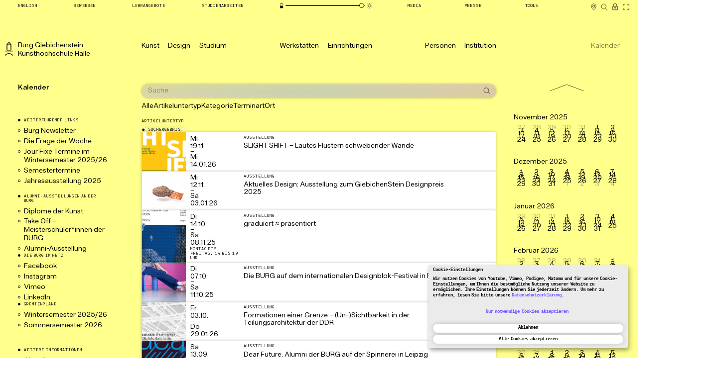

--- FILE ---
content_type: text/html; charset=utf-8
request_url: https://www.burg-halle.de/kalender?tx_solr%5Bfilter%5D%5B0%5D=articleSubtype%3AAusstellung
body_size: 99419
content:
<!DOCTYPE html><html lang="de" class="h-full"><head><meta charSet="utf-8"/><meta name="viewport" content="width=device-width, initial-scale=1"/><link rel="icon" href="/fileadmin/frontend/favicon/favicon.svg"/><link rel="apple-touch-icon" sizes="180x180" href="/fileadmin/frontend/favicon/favicon-180x180.png"/><link rel="mask-icon" href="/fileadmin/frontend/favicon/favicon-mask.svg" color="#5bbad5"/><link rel="manifest" href="/site.webmanifest"/><meta name="theme-color" content="#ffffff"/><meta name="apple-mobile-web-app-capable" content="yes"/><title>Kalender - Burg Giebichenstein Kunsthochschule Halle</title><meta description=""/><meta keywords=""/><meta robots="index, follow"/><meta og:title="Kalender"/><meta og:description=""/><meta twitter:card="summary"/><meta twitter:title="Kalender"/><meta twitter:description=""/><link rel="stylesheet" href="/fileadmin/frontend/root-GrzgCW-t.css"/><link rel="stylesheet" href="/fileadmin/kr-css.php?v=2"/></head><body class="mode-light spend-energy" style="--color-main-font:rgb(0, 0, 0);--tw-color-main-font:0 0 0;--color-main-bg:rgb(255, 255, 255);--tw-color-main-bg:255 255 255;--color-footer-bg:rgb(255, 255, 140);--tw-color-footer-bg:255 255 140;--color-cal-bg:rgb(255, 255, 140);--tw-color-cal-bg:255 255 140;--color-nav-bg-kunst:rgb(237, 255, 220);--tw-color-nav-bg-kunst:237 255 220;--color-nav-bg-design:rgb(215, 255, 245);--tw-color-nav-bg-design:215 255 245;--color-nav-bg-studium:rgb(218, 237, 255);--tw-color-nav-bg-studium:218 237 255;--color-nav-bg-werkstatten:rgb(236, 227, 255);--tw-color-nav-bg-werkstatten:236 227 255;--color-nav-bg-einrichtungen:rgb(255, 232, 251);--tw-color-nav-bg-einrichtungen:255 232 251;--color-nav-bg-personen:rgb(255, 235, 225);--tw-color-nav-bg-personen:255 235 225;--color-nav-bg-institution:rgb(255, 240, 215);--tw-color-nav-bg-institution:255 240 215;--color-grey-a:rgb(235, 235, 235);--tw-color-grey-a:235 235 235;--color-grey-b:rgb(210, 210, 210);--tw-color-grey-b:210 210 210;--color-grey-c:rgb(185, 185, 185);--tw-color-grey-c:185 185 185;--color-nav-bg:rgb(255, 255, 140);--tw-color-nav-bg:255 255 140"><div id="klaro-consent-CF5BD1C8-4EA7-45EE-8BF2-13599C4A2E73"></div><div class="app-layout app-layout--calendar app-layout--columns"><header id="main-header" class=""><div id="toolbar" class="module"><div class="inner-wrapper"><div class="toolbar-item-group left"><div class="toolbar-item"><a lang="en-US" hrefLang="en-US" dir="ltr" href="/en/calendar"><span>English</span></a></div><div class="toolbar-item highlight"><a aria-label="Bewerben" data-discover="true" href="/bewerben/"><span>Bewerben</span></a></div><div class="toolbar-item"><a aria-label="Lehrangebote" data-discover="true" href="/lehrangebote/"><span>Lehrangebote</span></a></div><div class="toolbar-item"><a aria-label="Studienarbeiten" data-discover="true" href="/projekte/"><span>Studienarbeiten</span></a></div></div><div class="toolbar-item-group center"><div class="toolbar-item"><div class="slidecontainer energy-slider" aria-hidden="true"><button type="button" class="darksun" aria-label="Energiesparmodus" title="Energiesparmodus"><span id="darksun" class="icon" tabindex="-1" aria-hidden="true"><svg width="100" height="100" viewBox="0 0 100 100" fill="none"><rect x="33.5" y="19.5" width="34" height="62" rx="1.5" stroke="black" stroke-width="3"></rect><rect id="charge" x="35" y="21" width="31" height="59"></rect><path d="M41 16C41 14.3431 42.3431 13 44 13H57C58.6569 13 60 14.3431 60 16V18H41V16Z" fill="black"></path></svg></span></button><input type="range" min="0" max="100" step="0.1" class="slider" value="100"/><button type="button" class="brightsun" aria-label="Animationsmodus" title="Animationsmodus"><span id="brightsun" class="icon" tabindex="-1" aria-hidden="true"><svg width="100" height="100" viewBox="0 0 100 100" fill="none"><mask id="ray-mask" style="mask-type:alpha" maskUnits="userSpaceOnUse" x="8" y="8" width="84" height="84"><circle cx="50" cy="50" r="37" fill="white"></circle></mask><g id="rays" mask="url(#ray-mask)"><path d="M50 4V23" stroke-width="4"></path><path d="M50 96L50 77" stroke-width="4"></path><path d="M96 50L77 50" stroke-width="4"></path><path d="M4 50L23 50" stroke-width="4"></path><path d="M82.5269 17.4731L69.0919 30.9081" stroke-width="4"></path><path d="M17.4731 82.5269L30.9081 69.0919" stroke-width="4"></path><path d="M82.5269 82.5269L69.0919 69.0919" stroke-width="4"></path><path d="M17.4731 17.4731L30.9081 30.9081" stroke-width="4"></path></g><circle id="core" cx="50" cy="50" r="17" stroke-width="4"></circle></svg></span></button></div></div></div><div class="toolbar-item-group right"><div class="toolbar-item"><a aria-label="Media" data-discover="true" href="/medien/"><span>Media</span></a></div><div class="toolbar-item"><a aria-label="Presse" data-discover="true" href="/hochschule/presse/"><span>Presse</span></a></div><div class="toolbar-item"><button class="toolbar-overlay-trigger" aria-label="Tools"><span>Tools</span></button></div><div class="toolbar-item-group icons"><div class="toolbar-item icon-button"><a class="location-overlay-trigger" aria-label="Karte" data-discover="true" href="/hochschule/kontakt/anfahrtsbeschreibungen-lageplaene/"><div class="icon location"><svg width="100" height="100" viewBox="0 0 100 100" fill="none" aria-label="Karte"><circle cx="50.5" cy="42.5" r="11.5"></circle><path d="M50 83C35.8875 67.4492 24.7842 57.1471 25.0032 41.6447C25.0919 35.3656 27.5318 29.1135 32.323 24.3223C42.0861 14.5592 57.9152 14.5592 67.6783 24.3223C72.4695 29.1135 74.9095 35.3656 74.9982 41.6447C75.2172 57.1471 64.1125 67.4492 50 83Z"></path></svg></div><span class="tooltip" aria-hidden="true">Karte</span></a></div><div class="toolbar-item icon-button"><a class="toolbar-overlay-triggerr" aria-label="Suche" data-discover="true" href="/suche/"><div class="icon search"><svg width="100" height="100" viewBox="0 0 100 100" fill="none" xmlns="http://www.w3.org/2000/svg" aria-label="Suche"><circle cx="42.5" cy="44.5" r="26.5"></circle><path d="M84.6241 84.6276L61.9966 63.0002"></path></svg></div><span class="tooltip" aria-hidden="true">Suche</span></a></div><div class="toolbar-item icon-button"><!--$--><a href="/Shibboleth.sso/Login?target=https%3A%2F%2Fwww.burg-halle.de%2Flogin%3Fredirect_url%3D%252Fintranet" title="Intranet"><div class="icon lock closed"><svg width="100" height="100" viewBox="0 0 100 100" fill="none" aria-label="Intranet"><path d="M33 45V32.6884C33 23 40.6112 16 50 16C59.3888 16 67 23 67 32.6884V45"></path><path d="M75 83V47H25V83H75Z"></path><circle cx="50" cy="61" r="6"></circle><path d="M50 68V76"></path></svg></div><span class="tooltip" aria-hidden="true">Intranet</span></a><!--/$--></div><div class="toolbar-item icon-button"><button class="cinemode-trigger" aria-label="CineMode umschalten"><div class="icon fullscreen"><svg width="100" height="100" viewBox="0 0 100 100" fill="none" aria-label="CineMode umschalten"><path d="M20 40L20 20L40 20"></path><path d="M60 20L80 20L80 40"></path><path d="M60 80L80 80L80 60"></path><path d="M20 60L20 80L40 80"></path></svg></div><span class="tooltip" aria-hidden="true">CineMode umschalten</span></button></div></div></div></div></div><div class="main-header-background"><div class="cover_col-aside-right bg-cover"></div></div><div id="head-2" class="header-main-nav transition-[background-color]"><div class="inner-wrapper"><div id="logotype" class="element logotype de"><a data-discover="true" href="/"><div id="logo" aria-hidden="true"><svg version="1.1" viewBox="0 0 29.813 49.84" xml:space="preserve" xmlns="http://www.w3.org/2000/svg"><g transform="matrix(1.3333 0 0 -1.3333 0 49.84)"><g transform="scale(.1)"><path d="m71.777 300.2h80l-40 45.981zm-4.1171-17.945v-122.62h88.231v122.62zm-19.438-140.56v160l63.554 72.153 63.551-72.153v-160zm-44.488-48.234v18.32h216.09v-18.32zm11.215-93.457-14.949 11.211c25.797 34.024 65.797 55.703 111.78 55.703 45.981 0 85.981-21.68 111.78-55.703l-14.961-11.211c-22.43 29.531-57.196 48.606-96.821 48.606-39.629 0-74.394-19.074-96.828-48.606" fill="#231f20"></path></g></g></svg></div><div class="logo-text desktop de"><span class="line"><span>Burg</span> <span>Giebichenstein</span></span><span class="line"><span>Kunsthochschule</span> <span>Halle</span></span></div><div class="logo-text mobile"><span class="line"><span>Burg Giebichenstein </span><span>Kunsthochschule Halle</span></span></div></a></div><div data-focus-guard="true" tabindex="-1" style="width:1px;height:0px;padding:0;overflow:hidden;position:fixed;top:1px;left:1px"></div><div data-focus-lock-disabled="disabled"><nav id="main-nav" class="module main-nav"><div class="main-nav-top"><div class="inner-wrapper"><ul class="group"><li><button class="nav-top-link " data-rac="" type="button" tabindex="0" aria-expanded="false" id="react-aria-:R4qpl75H1:" data-react-aria-pressable="true" aria-label="Kunst"><span class="title">Kunst</span></button></li><li><button class="nav-top-link " data-rac="" type="button" tabindex="0" aria-expanded="false" id="react-aria-:R4qpl75H1:" data-react-aria-pressable="true" aria-label="Design"><span class="title">Design</span></button></li><li><button class="nav-top-link " data-rac="" type="button" tabindex="0" aria-expanded="false" id="react-aria-:R4qpl75H1:" data-react-aria-pressable="true" aria-label="Studium"><span class="title">Studium</span></button></li></ul><ul class="group"><li><button class="nav-top-link " data-rac="" type="button" tabindex="0" aria-expanded="false" id="react-aria-:R4qpl75H1:" data-react-aria-pressable="true" aria-label="Werkstätten"><span class="title">Werkstätten</span></button></li><li><button class="nav-top-link " data-rac="" type="button" tabindex="0" aria-expanded="false" id="react-aria-:R4qpl75H1:" data-react-aria-pressable="true" aria-label="Einrichtungen"><span class="title">Einrichtungen</span></button></li></ul><ul class="group"><li><button class="nav-top-link " data-rac="" type="button" tabindex="0" aria-expanded="false" id="react-aria-:R4qpl75H1:" data-react-aria-pressable="true" aria-label="Personen"><span class="title">Personen</span></button></li><li><button class="nav-top-link " data-rac="" type="button" tabindex="0" aria-expanded="false" id="react-aria-:R4qpl75H1:" data-react-aria-pressable="true" aria-label="Institution"><span class="title">Institution</span></button></li></ul></div></div></nav></div><div data-focus-guard="true" tabindex="-1" style="width:1px;height:0px;padding:0;overflow:hidden;position:fixed;top:1px;left:1px"></div><div class="element calendar-control in-nav"><div class="inner flex h-full content-center"><button class="calendar-toggle"><div class="calendar-toggle-title nav-top-link"><span class="title">Kalender</span><div class="button button--blank button--close"><span class="icon fold-state-indicator"><span class="inner"></span></span></div></div></button><div class="label sub calendar-link-container"><a data-discover="true" href="/kalender"><span>Alle Termine</span></a></div></div></div></div></div></header><i hidden=""><!--TYPO3SEARCH_begin--></i><div id="main"><div class="column col-main"><div class="main-content"><div class="filter-container"><form method="get" action="/kalender" data-discover="true"><div class="element search-bar has-suggestions"><div class="content"><div class="form large"><label class="id"><span class="title">Suche</span><input type="text" inputMode="text" autoComplete="on" placeholder="Suche" name="tx_solr[q]" value=""/><button type="submit" class="search-submit"><div class="icon search"><svg width="100" height="100" viewBox="0 0 100 100" fill="none" xmlns="http://www.w3.org/2000/svg" aria-label="Suche"><circle cx="42.5" cy="44.5" r="26.5"></circle><path d="M84.6241 84.6276L61.9966 63.0002"></path></svg></div></button></label></div></div></div><input type="hidden" name="tx_solr[filter][0]" value="articleSubtype:Ausstellung"/></form><div class="click-filter"><ul><li><a data-discover="true" href="/kalender">Alle</a></li><li class="dropdown-trigger"><button type="button">Artikeluntertyp</button></li><li class="dropdown-trigger"><button type="button">Kategorie</button></li><li class="dropdown-trigger"><button type="button">Terminart</button></li><li class="dropdown-trigger"><button type="button">Ort</button></li></ul></div><div class="dropdown-container"></div><div class="active-filter-bar"><div class="active-filter-bar_section"><h3>Artikeluntertyp</h3><ul><li class="option active" style="opacity:0"><a class="pill-label center" data-discover="true" href="/kalender"><span>Ausstellung</span></a></li></ul></div></div></div><div class="module calendar overview"><div class="calendar-inner"><div class="cal-unit filter-hint pinned"><div class="unit-title">Suchergebnis</div><div class="cal-unit-inner pushy"><article class="teaser-card element mode-event-main has-img img-cover"><a class="card-inner" data-discover="true" href="/artikel/a/slight-shift-lautes-fluestern-schwebender-waende-1-1"><div class="layout"><div class="event container"><div class="card-date"><time class="date" dateTime="2025-11-19"><span class="date-let">Mi</span><span class="date-num">19.11.</span></time><span class="dash">–</span><time class="date" dateTime="2026-01-15"><span class="date-let">Do</span><span class="date-num">15.01.26</span></time></div><div class="card-time"></div></div><div class="image container"><div class="card-img bg-gradient"><img class="landscape" loading="lazy" src="https://cms2.burg-halle.de/media/_processed_/c/0/csm_BURG_PR_Plakat_SLIGHT_SHIFT_Grafik_Franziska_Stuebgen_9ff369852f.jpg" srcSet="https://cms2.burg-halle.de/media/_processed_/c/0/csm_BURG_PR_Plakat_SLIGHT_SHIFT_Grafik_Franziska_Stuebgen_9ff369852f.jpg 600w" alt="" style="aspect-ratio:1.5"/></div></div><div class="title container"><div class="card-label">Ausstellung</div><div class="card-title whitespace-pre-line">SLIGHT SHIFT – Lautes Flüstern schwebender Wände</div></div></div></a></article><article class="teaser-card element mode-event-main has-img img-cover"><a class="card-inner" data-discover="true" href="/artikel/a/aktuelles-design-ausstellung-zum-giebichenstein-designpreis-2025"><div class="layout"><div class="event container"><div class="card-date"><time class="date" dateTime="2025-11-12"><span class="date-let">Mi</span><span class="date-num">12.11.</span></time><span class="dash">–</span><time class="date" dateTime="2026-01-04"><span class="date-let">So</span><span class="date-num">04.01.26</span></time></div><div class="card-time"></div></div><div class="image container"><div class="card-img bg-gradient"><img class="landscape" loading="lazy" src="https://cms2.burg-halle.de/media/_processed_/8/6/csm_GBD_Trophaee_Zyklop_474b1746f0.jpg" srcSet="https://cms2.burg-halle.de/media/_processed_/8/6/csm_GBD_Trophaee_Zyklop_474b1746f0.jpg 600w" alt="" style="aspect-ratio:1.5"/></div></div><div class="title container"><div class="card-label">Ausstellung</div><div class="card-title whitespace-pre-line">Aktuelles Design: Ausstellung zum GiebichenStein Designpreis 2025</div></div></div></a></article><article class="teaser-card element mode-event-main has-img img-cover"><a class="card-inner" data-discover="true" href="/artikel/a/graduiert-praesentiert-27-1"><div class="layout"><div class="event container"><div class="card-date"><time class="date" dateTime="2025-10-14"><span class="date-let">Di</span><span class="date-num">14.10.</span></time><span class="dash">–</span><time class="date" dateTime="2025-11-09"><span class="date-let">So</span><span class="date-num">09.11.25</span></time></div><div class="card-time">Montag bis Freitag, 14 bis 19 Uhr</div></div><div class="image container"><div class="card-img bg-gradient"><img class="landscape" loading="lazy" src="https://cms2.burg-halle.de/media/_processed_/7/1/csm_BURG_PR_graduiertpraesentiert_Plakat_Grafik_Arne_Winter_c50037e2d8.jpg" srcSet="https://cms2.burg-halle.de/media/_processed_/7/1/csm_BURG_PR_graduiertpraesentiert_Plakat_Grafik_Arne_Winter_c50037e2d8.jpg 600w" alt="" style="aspect-ratio:1.5"/></div></div><div class="title container"><div class="card-label">Ausstellung</div><div class="card-title whitespace-pre-line">graduiert ≈ präsentiert</div></div></div></a></article><article class="teaser-card element mode-event-main has-img img-cover"><a class="card-inner" data-discover="true" href="/artikel/a/die-burg-auf-dem-internationalen-designblok-festival-in-prag"><div class="layout"><div class="event container"><div class="card-date"><time class="date" dateTime="2025-10-07"><span class="date-let">Di</span><span class="date-num">07.10.</span></time><span class="dash">–</span><time class="date" dateTime="2025-10-12"><span class="date-let">So</span><span class="date-num">12.10.25</span></time></div><div class="card-time"></div></div><div class="image container"><div class="card-img bg-gradient"><img class="landscape" loading="lazy" src="https://cms2.burg-halle.de/media/_processed_/5/5/csm_BURG_PR_Friedrich_Gerlach_Unbroken_recyceltes_Glas_Foto_Friedrich_Gerlach_1ea67b1767.jpg" srcSet="https://cms2.burg-halle.de/media/_processed_/5/5/csm_BURG_PR_Friedrich_Gerlach_Unbroken_recyceltes_Glas_Foto_Friedrich_Gerlach_1ea67b1767.jpg 600w" alt="" style="aspect-ratio:1.5"/></div></div><div class="title container"><div class="card-label">Ausstellung</div><div class="card-title whitespace-pre-line">Die BURG auf dem internationalen Designblok-Festival in Prag</div></div></div></a></article><article class="teaser-card element mode-event-main has-img img-cover"><a class="card-inner" data-discover="true" href="/artikel/a/formationen-einer-grenze-un-sichtbarkeit-in-der-teilungsarchitektur-der-ddr"><div class="layout"><div class="event container"><div class="card-date"><time class="date" dateTime="2025-10-03"><span class="date-let">Fr</span><span class="date-num">03.10.</span></time><span class="dash">–</span><time class="date" dateTime="2026-01-30"><span class="date-let">Fr</span><span class="date-num">30.01.26</span></time></div><div class="card-time"></div></div><div class="image container"><div class="card-img bg-gradient"><img class="landscape" loading="lazy" src="https://cms2.burg-halle.de/home/_processed_/b/0/csm_Marienborn_Presse_C4_72eed8cdf6.png" srcSet="https://cms2.burg-halle.de/home/_processed_/b/0/csm_Marienborn_Presse_C4_72eed8cdf6.png 600w" alt="" style="aspect-ratio:1.5"/></div></div><div class="title container"><div class="card-label">Ausstellung</div><div class="card-title whitespace-pre-line">Formationen einer Grenze – (Un-)Sichtbarkeit in der Teilungsarchitektur der DDR</div></div></div></a></article><article class="teaser-card element mode-event-main has-img img-cover"><a class="card-inner" data-discover="true" href="/artikel/a/dear-future"><div class="layout"><div class="event container"><div class="card-date"><time class="date" dateTime="2025-09-13"><span class="date-let">Sa</span><span class="date-num">13.09.</span></time><span class="dash">–</span><time class="date" dateTime="2025-09-28"><span class="date-let">So</span><span class="date-num">28.09.25</span></time></div><div class="card-time">Do – So 12 – 18 Uhr</div></div><div class="image container"><div class="card-img bg-gradient"><img class="landscape" loading="lazy" src="https://cms2.burg-halle.de/home/_processed_/7/6/csm_250721_Plakat_Web_TK_11efb49611.jpg" srcSet="https://cms2.burg-halle.de/home/_processed_/7/6/csm_250721_Plakat_Web_TK_11efb49611.jpg 600w" alt="" style="aspect-ratio:1.5"/></div></div><div class="title container"><div class="card-label">Ausstellung</div><div class="card-title whitespace-pre-line">Dear Future. Alumni der BURG auf der Spinnerei in Leipzig</div></div></div></a></article><article class="teaser-card element mode-event-main has-img img-cover"><a class="card-inner" data-discover="true" href="/artikel/a/out-of-the-oven-arbeiten-aus-der-emailwerkstatt-der-burg-giebichenstein-kunsthochschule-halle-1"><div class="layout"><div class="event container"><div class="card-date"><time class="date" dateTime="2025-09-07"><span class="date-let">So</span><span class="date-num">07.09.</span></time><span class="dash">–</span><time class="date" dateTime="2025-10-12"><span class="date-let">So</span><span class="date-num">12.10.25</span></time></div><div class="card-time">Sa + So, 12–18 Uhr</div></div><div class="image container"><div class="card-img bg-gradient"><img class="landscape" loading="lazy" src="https://cms2.burg-halle.de/home/_processed_/4/d/csm_0_93bf5866e2.jpg" srcSet="https://cms2.burg-halle.de/home/_processed_/4/d/csm_0_93bf5866e2.jpg 600w" alt="" style="aspect-ratio:1.5"/></div></div><div class="title container"><div class="card-label">Ausstellung</div><div class="card-title whitespace-pre-line">Out of the Oven. Arbeiten aus der Emailwerkstatt der Burg Giebichenstein Kunsthochschule Halle</div></div></div></a></article><article class="teaser-card element mode-event-main has-img img-cover"><a class="card-inner" data-discover="true" href="/projekt/project/kammer-der-um-ordnung-und-110"><div class="layout"><div class="event container"><div class="card-date"><time class="date" dateTime="2025-07-12"><span class="date-let">Sa</span><span class="date-num">12.07.</span></time><span class="dash">–</span><time class="date" dateTime="2025-08-14"><span class="date-let">Do</span><span class="date-num">14.08.25</span></time></div><div class="card-time"></div></div><div class="image container"><div class="card-img bg-gradient"><img class="landscape" loading="lazy" src="https://cms2.burg-halle.de/home/_processed_/5/9/csm_BURG-Plakat-Wunderkammer-EP_59634eed1e.jpg" srcSet="https://cms2.burg-halle.de/home/_processed_/5/9/csm_BURG-Plakat-Wunderkammer-EP_59634eed1e.jpg 600w" alt="" style="aspect-ratio:1.5"/></div></div><div class="title container"><div class="card-label">Ausstellung</div><div class="card-title whitespace-pre-line">Kammer der (Um-)Ordnung 

und

1:10</div></div></div></a></article><article class="teaser-card element mode-event-main has-img img-cover"><a class="card-inner" data-discover="true" href="/artikel/a/studio-plenta-wald-und-designstrategien"><div class="layout"><div class="event container"><div class="card-date"><time class="date" dateTime="2025-07-12"><span class="date-let">Sa</span><span class="date-num">12.07.</span></time><span class="dash">–</span><time class="date" dateTime="2025-07-13"><span class="date-let">So</span><span class="date-num">13.07.25</span></time></div><div class="card-time">10 bis 18 Uhr</div></div><div class="image container"><div class="card-img bg-gradient"><img class="square" loading="lazy" src="https://cms2.burg-halle.de/home/531_abromeit/Studio_Cambio/mit-text.gif" srcSet="https://cms2.burg-halle.de/home/531_abromeit/Studio_Cambio/mit-text.gif 819w" alt="" style="aspect-ratio:1"/></div></div><div class="title container"><div class="card-label">Ausstellung</div><div class="card-title whitespace-pre-line">Studio Plenta – Wald und Designstrategien</div></div></div></a></article><article class="teaser-card element mode-event-main has-img img-cover"><a class="card-inner" data-discover="true" href="/artikel/a/jahresausstellung-2025-1"><div class="layout"><div class="event container"><div class="card-date"><time class="date" dateTime="2025-07-12"><span class="date-let">Sa</span><span class="date-num">12.07.</span></time><span class="dash">–</span><time class="date" dateTime="2025-07-13"><span class="date-let">So</span><span class="date-num">13.07.25</span></time></div><div class="card-time">10 bis 18 Uhr</div></div><div class="image container"><div class="card-img bg-gradient"><img class="landscape" loading="lazy" src="https://cms2.burg-halle.de/media/_processed_/d/7/csm_BURG_Jahresaustellung_2024_Michel_Klehm_077_LQ_bbc9236098.jpg" srcSet="https://cms2.burg-halle.de/media/_processed_/d/7/csm_BURG_Jahresaustellung_2024_Michel_Klehm_077_LQ_bbc9236098.jpg 600w" alt="" style="aspect-ratio:1.5"/></div></div><div class="title container"><div class="card-label">Ausstellung</div><div class="card-title whitespace-pre-line">Jahresausstellung 2025</div></div></div></a></article><article class="teaser-card element mode-event-main has-img img-cover"><a class="card-inner" data-discover="true" href="/artikel/a/jahresausstellung-2025-2-1"><div class="layout"><div class="event container"><div class="card-date"><time class="date" dateTime="2025-07-11"><span class="date-let">Fr</span><span class="date-num">11.07.</span></time><span class="dash">–</span><time class="date" dateTime="2025-07-13"><span class="date-let">So</span><span class="date-num">13.07.25</span></time></div><div class="card-time"></div></div><div class="image container"><div class="card-img bg-gradient"><img class="landscape" loading="lazy" src="https://cms2.burg-halle.de/media/_processed_/e/6/csm_BURG_PR_Plakat_JA25_Zeichnung_Levke_Schramm_Gestaltung_Pochmann_Scheffler_Wagner_4_4da604dd9a.jpg" srcSet="https://cms2.burg-halle.de/media/_processed_/e/6/csm_BURG_PR_Plakat_JA25_Zeichnung_Levke_Schramm_Gestaltung_Pochmann_Scheffler_Wagner_4_4da604dd9a.jpg 600w" alt="" style="aspect-ratio:1.5"/></div></div><div class="title container"><div class="card-label">Ausstellung</div><div class="card-title whitespace-pre-line">Jahresausstellung 2025</div></div></div></a></article><article class="teaser-card element mode-event-main has-img img-cover"><a class="card-inner" data-discover="true" href="/artikel/a/take-off-2025-meisterschuelerinnen-der-burg"><div class="layout"><div class="event container"><div class="card-date"><time class="date" dateTime="2025-07-11"><span class="date-let">Fr</span><span class="date-num">11.07.</span></time><span class="dash">–</span><time class="date" dateTime="2025-08-03"><span class="date-let">So</span><span class="date-num">03.08.25</span></time></div><div class="card-time"></div></div><div class="image container"><div class="card-img bg-gradient"><img class="landscape" loading="lazy" src="https://cms2.burg-halle.de/media/_processed_/4/d/csm_BURG_PR_Jahresausstellung_Ero%E2%95%A0%C3%AAffnung_2025_Foto_Michel_Klehm_H0A2539_6d7610344c.jpg" srcSet="https://cms2.burg-halle.de/media/_processed_/4/d/csm_BURG_PR_Jahresausstellung_Ero%E2%95%A0%C3%AAffnung_2025_Foto_Michel_Klehm_H0A2539_6d7610344c.jpg 600w" alt="" style="aspect-ratio:1.5"/></div></div><div class="title container"><div class="card-label">Ausstellung</div><div class="card-title whitespace-pre-line">Take Off 2025 – Meisterschüler*innen der BURG</div></div></div></a></article><article class="teaser-card element mode-event-main has-img img-cover"><a class="card-inner" data-discover="true" href="/artikel/a/ghost-poem-arbeiten-der-klasse-textile-kuenste"><div class="layout"><div class="event container"><div class="card-date"><time class="date" dateTime="2025-07-04"><span class="date-let">Fr</span><span class="date-num">04.07.</span></time><span class="dash">–</span><time class="date" dateTime="2025-08-24"><span class="date-let">So</span><span class="date-num">24.08.25</span></time></div><div class="card-time"></div></div><div class="image container"><div class="card-img bg-gradient"><img class="landscape" loading="lazy" src="https://cms2.burg-halle.de/home/_processed_/4/a/csm_Eunsoo_Cho_9e3d04511b.jpg" srcSet="https://cms2.burg-halle.de/home/_processed_/4/a/csm_Eunsoo_Cho_9e3d04511b.jpg 600w" alt="" style="aspect-ratio:1.5"/></div></div><div class="title container"><div class="card-label">Ausstellung</div><div class="card-title whitespace-pre-line">ghost poem – Arbeiten der Klasse Textile Künste</div></div></div></a></article><article class="teaser-card element mode-event-main has-img img-cover"><a class="card-inner" data-discover="true" href="/artikel/a/sound-vision-live-in-bruessel"><div class="layout"><div class="event container"><div class="card-date"><time class="date" dateTime="2025-06-30"><span class="date-let">Mo</span><span class="date-num">30.06.</span></time><span class="dash">–</span><time class="date" dateTime="2025-06-30"><span class="date-let">Mo</span><span class="date-num">30.06.25</span></time></div><div class="card-time">18:30 Uhr</div></div><div class="image container"><div class="card-img bg-gradient"><img class="landscape" loading="lazy" src="https://cms2.burg-halle.de/home/_processed_/1/8/csm_SoundVision_Flyer_8dbc1d429d.jpeg" srcSet="https://cms2.burg-halle.de/home/_processed_/1/8/csm_SoundVision_Flyer_8dbc1d429d.jpeg 600w" alt="" style="aspect-ratio:1.5"/></div></div><div class="title container"><div class="card-label">Ausstellung</div><div class="card-title whitespace-pre-line">Sound &amp; Vision Live in Brüssel</div></div></div></a></article><article class="teaser-card element mode-event-main has-img img-cover"><a class="card-inner" data-discover="true" href="/artikel/a/nora-mona-bach-meine-stille-hat-blitze-und-donner-gefressenausstellung-zum-kunstpreis-des-landes-sachsen-anhalt-2024-1"><div class="layout"><div class="event container"><div class="card-date"><time class="date" dateTime="2025-05-15"><span class="date-let">Do</span><span class="date-num">15.05.</span></time><span class="dash">–</span><time class="date" dateTime="2025-06-09"><span class="date-let">Mo</span><span class="date-num">09.06.25</span></time></div><div class="card-time">täglich 14 bis 19 Uhr</div></div><div class="image container"><div class="card-img bg-gradient"><img class="landscape" loading="lazy" src="https://cms2.burg-halle.de/media/_processed_/d/8/csm_BURG_Ausstellung_Nora_Mona_Bach_Plakat_Grafik_MMKoehn_1994492b97.jpg" srcSet="https://cms2.burg-halle.de/media/_processed_/d/8/csm_BURG_Ausstellung_Nora_Mona_Bach_Plakat_Grafik_MMKoehn_1994492b97.jpg 600w" alt="" style="aspect-ratio:1.5"/></div></div><div class="title container"><div class="card-label">Ausstellung</div><div class="card-title whitespace-pre-line">Nora Mona Bach – Meine Stille hat Blitze und Donner gefressen
Ausstellung zum Kunstpreis des Landes Sachsen-Anhalt 2024</div></div></div></a></article><article class="teaser-card element mode-event-main has-img img-cover"><a class="card-inner" data-discover="true" href="/artikel/a/burg-studierende-zeigen-arbeiten-beim-werkleitz-festival-2025"><div class="layout"><div class="event container"><div class="card-date"><time class="date" dateTime="2025-05-14"><span class="date-let">Mi</span><span class="date-num">14.05.</span></time><span class="dash">–</span><time class="date" dateTime="2025-06-03"><span class="date-let">Di</span><span class="date-num">03.06.25</span></time></div><div class="card-time">montags bis freitags von 14 – 18 Uhr</div></div><div class="image container"><div class="card-img bg-gradient"><img class="landscape" loading="lazy" src="https://cms2.burg-halle.de/media/_processed_/f/d/csm_BURG_PR_AfA_Spring_School_Fotografie_Studierende_Photo_Emilia_Prescher_3_6ebfb229fe.jpg" srcSet="https://cms2.burg-halle.de/media/_processed_/f/d/csm_BURG_PR_AfA_Spring_School_Fotografie_Studierende_Photo_Emilia_Prescher_3_6ebfb229fe.jpg 600w" alt="" style="aspect-ratio:1.5"/></div></div><div class="title container"><div class="card-label">Ausstellung</div><div class="card-title whitespace-pre-line">Burg-Studierende zeigen Arbeiten beim Werkleitz Festival 2025</div></div></div></a></article><article class="teaser-card element mode-event-main has-img img-cover"><a class="card-inner" data-discover="true" href="/artikel/a/the-gallery-as-a-stage-1-sound-1"><div class="layout"><div class="event container"><div class="card-date"><time class="date" dateTime="2025-04-10"><span class="date-let">Do</span><span class="date-num">10.04.</span></time><span class="dash">–</span><time class="date" dateTime="2025-05-04"><span class="date-let">So</span><span class="date-num">04.05.25</span></time></div><div class="card-time"></div></div><div class="image container"><div class="card-img bg-gradient"><img class="landscape" loading="lazy" src="https://cms2.burg-halle.de/media/_processed_/3/f/csm_BURG_PR_Luis_Kie%C3%9Fling_59_05%E2%80%9913.3_N_78_59%E2%80%9940.4_E_Foto_Luis_Kie%C3%9Fling_a48416ad49.jpg" srcSet="https://cms2.burg-halle.de/media/_processed_/3/f/csm_BURG_PR_Luis_Kie%C3%9Fling_59_05%E2%80%9913.3_N_78_59%E2%80%9940.4_E_Foto_Luis_Kie%C3%9Fling_a48416ad49.jpg 600w" alt="" style="aspect-ratio:1.5"/></div></div><div class="title container"><div class="card-label">Ausstellung</div><div class="card-title whitespace-pre-line">The Gallery as a Stage: #1_Sound</div></div></div></a></article><article class="teaser-card element mode-event-main has-img img-cover"><a class="card-inner" data-discover="true" href="/artikel/a/die-burg-auf-der-milan-design-week-3-1"><div class="layout"><div class="event container"><div class="card-date"><time class="date" dateTime="2025-04-07"><span class="date-let">Mo</span><span class="date-num">07.04.</span></time><span class="dash">–</span><time class="date" dateTime="2025-04-13"><span class="date-let">So</span><span class="date-num">13.04.25</span></time></div><div class="card-time"></div></div><div class="image container"><div class="card-img bg-gradient"><img class="landscape" loading="lazy" src="https://cms2.burg-halle.de/media/_processed_/0/d/csm_BURG_PR_Mailand_2025_03_Foto_Max_Mendez_2a7be7e07f.jpg" srcSet="https://cms2.burg-halle.de/media/_processed_/0/d/csm_BURG_PR_Mailand_2025_03_Foto_Max_Mendez_2a7be7e07f.jpg 600w" alt="" style="aspect-ratio:1.5"/></div></div><div class="title container"><div class="card-label">Ausstellung</div><div class="card-title whitespace-pre-line">Die BURG auf der Milan Design Week</div></div></div></a></article><article class="teaser-card element mode-event-main has-img img-cover"><a class="card-inner" data-discover="true" href="/artikel/a/irony-ausstellung-der-klassen-von-prof-paul-mcdevitt-und-prof-tobias-hantmann"><div class="layout"><div class="event container"><div class="card-date"><time class="date" dateTime="2025-04-05"><span class="date-let">Sa</span><span class="date-num">05.04.</span></time><span class="dash">–</span><time class="date" dateTime="2025-06-22"><span class="date-let">So</span><span class="date-num">22.06.25</span></time></div><div class="card-time"></div></div><div class="image container"><div class="card-img bg-gradient"><img class="landscape" loading="lazy" src="https://cms2.burg-halle.de/media/_processed_/5/6/csm_Poster_IRONY_fin_229505cece.jpg" srcSet="https://cms2.burg-halle.de/media/_processed_/5/6/csm_Poster_IRONY_fin_229505cece.jpg 600w" alt="" style="aspect-ratio:1.5"/></div></div><div class="title container"><div class="card-label">Ausstellung</div><div class="card-title whitespace-pre-line">Irony – Ausstellung der Klassen von Prof. Paul McDevitt und Prof. Tobias Hantmann</div></div></div></a></article><article class="teaser-card element mode-event-main has-img img-cover"><a class="card-inner" data-discover="true" href="/artikel/a/aufbrechen"><div class="layout"><div class="event container"><div class="card-date"><time class="date" dateTime="2025-04-03"><span class="date-let">Do</span><span class="date-num">03.04.</span></time><span class="dash">–</span><time class="date" dateTime="2025-04-13"><span class="date-let">So</span><span class="date-num">13.04.25</span></time></div><div class="card-time"></div></div><div class="image container"><div class="card-img bg-gradient"><img class="landscape" loading="lazy" src="https://cms2.burg-halle.de/home/_processed_/c/d/csm_Aufbrechen_Ausstellung_Invitiation__SI_1__1__c085acc1fb.jpeg" srcSet="https://cms2.burg-halle.de/home/_processed_/c/d/csm_Aufbrechen_Ausstellung_Invitiation__SI_1__1__c085acc1fb.jpeg 600w" alt="" style="aspect-ratio:1.5"/></div></div><div class="title container"><div class="card-label">Ausstellung</div><div class="card-title whitespace-pre-line">Aufbrechen</div></div></div></a></article><article class="teaser-card element mode-event-main has-img img-cover"><a class="card-inner" data-discover="true" href="/artikel/a/studienpraktikum-fuer-georgische-studierende-der-tbilisi-state-academy-of-arts-an-der-burg-giebichenstein-kunsthochschule-halle"><div class="layout"><div class="event container"><div class="card-date"><time class="date" dateTime="2025-03-24"><span class="date-let">Mo</span><span class="date-num">24.03.</span></time><span class="dash">–</span><time class="date" dateTime="2025-04-01"><span class="date-let">Di</span><span class="date-num">01.04.25</span></time></div><div class="card-time"></div></div><div class="image container"><div class="card-img bg-gradient"><img class="landscape" loading="lazy" src="https://cms2.burg-halle.de/media/_processed_/d/a/csm_BURG_PR_Plakat__Georgien_Gestaltung_Diana_Sedova_78146ba713.jpg" srcSet="https://cms2.burg-halle.de/media/_processed_/d/a/csm_BURG_PR_Plakat__Georgien_Gestaltung_Diana_Sedova_78146ba713.jpg 600w" alt="" style="aspect-ratio:1.5"/></div></div><div class="title container"><div class="card-label">Termin (Sonstiges)</div><div class="card-title whitespace-pre-line">Studienpraktikum für georgische Studierende der Tbilisi State Academy of Arts an der Burg Giebichenstein Kunsthochschule Halle</div></div></div></a></article><article class="teaser-card element mode-event-main has-img img-cover"><a class="card-inner" data-discover="true" href="/artikel/a/wearing-is-sharing"><div class="layout"><div class="event container"><div class="card-date"><time class="date" dateTime="2025-03-12"><span class="date-let">Mi</span><span class="date-num">12.03.</span></time><span class="dash">–</span><time class="date" dateTime="2025-03-16"><span class="date-let">So</span><span class="date-num">16.03.25</span></time></div><div class="card-time"></div></div><div class="image container"><div class="card-img bg-gradient"><img class="landscape" loading="lazy" src="https://cms2.burg-halle.de/home/_processed_/f/9/csm_WearingIsSharing01_NadineGottwald_AttilaHartwig_a5718ee06a.jpg" srcSet="https://cms2.burg-halle.de/home/_processed_/f/9/csm_WearingIsSharing01_NadineGottwald_AttilaHartwig_a5718ee06a.jpg 600w" alt="" style="aspect-ratio:1.5"/></div></div><div class="title container"><div class="card-label">Ausstellung</div><div class="card-title whitespace-pre-line">WEARING is SHARING – Studierende der Studienrichtung Schmuck stellen aus</div></div></div></a></article><article class="teaser-card element mode-event-main has-img img-cover"><a class="card-inner" data-discover="true" href="/artikel/a/zusammen-erzaehlen-mit-bildern-und-texten-fotografie-studierende-auf-dem-emop-berlin"><div class="layout"><div class="event container"><div class="card-date"><time class="date" dateTime="2025-03-07"><span class="date-let">Fr</span><span class="date-num">07.03.</span></time><span class="dash">–</span><time class="date" dateTime="2025-03-31"><span class="date-let">Mo</span><span class="date-num">31.03.25</span></time></div><div class="card-time">Dienstag bis Freitag, 14–19 Uhr, Sa und So, 11–19 Uhr</div></div><div class="image container"><div class="card-img bg-gradient"><img class="landscape" loading="lazy" src="https://cms2.burg-halle.de/home/_processed_/c/6/csm_BURG_PR_Auto_Fiktion_2025_Jakob_Nonnen_c0cefee20c.jpg" srcSet="https://cms2.burg-halle.de/home/_processed_/c/6/csm_BURG_PR_Auto_Fiktion_2025_Jakob_Nonnen_c0cefee20c.jpg 600w" alt="" style="aspect-ratio:1.5"/></div></div><div class="title container"><div class="card-label">Ausstellung</div><div class="card-title whitespace-pre-line">Zusammen erzählen mit Bildern und Texten – Fotografie-Studierende auf dem EMOP Berlin</div></div></div></a></article><article class="teaser-card element mode-event-main has-img img-cover"><a class="card-inner" data-discover="true" href="/artikel/a/die-burg-auf-der-messe-ambiente-in-frankfurt-main-1"><div class="layout"><div class="event container"><div class="card-date"><time class="date" dateTime="2025-02-07"><span class="date-let">Fr</span><span class="date-num">07.02.</span></time><span class="dash">–</span><time class="date" dateTime="2025-02-11"><span class="date-let">Di</span><span class="date-num">11.02.25</span></time></div><div class="card-time"></div></div><div class="image container"><div class="card-img bg-gradient"><img class="landscape" loading="lazy" src="https://cms2.burg-halle.de/media/_processed_/c/f/csm_BURG_PR_Alessa_Dressel_Vermelinas_Foto_3_Alessa_Dressel_860bbda1cc.jpg" srcSet="https://cms2.burg-halle.de/media/_processed_/c/f/csm_BURG_PR_Alessa_Dressel_Vermelinas_Foto_3_Alessa_Dressel_860bbda1cc.jpg 600w" alt="" style="aspect-ratio:1.5"/></div></div><div class="title container"><div class="card-label">Ausstellung</div><div class="card-title whitespace-pre-line">Die BURG auf der Messe Ambiente in Frankfurt/Main</div></div></div></a></article><article class="teaser-card element mode-event-main has-img img-cover"><a class="card-inner" data-discover="true" href="/artikel/a/hellwach-wide-awake-diplome-der-kunst-2025"><div class="layout"><div class="event container"><div class="card-date"><time class="date" dateTime="2025-02-06"><span class="date-let">Do</span><span class="date-num">06.02.</span></time><span class="dash">–</span><time class="date" dateTime="2025-02-23"><span class="date-let">So</span><span class="date-num">23.02.25</span></time></div><div class="card-time"></div></div><div class="image container"><div class="card-img bg-gradient"><img class="landscape" loading="lazy" src="https://cms2.burg-halle.de/media/_processed_/b/b/csm_BURG_PR_Diplome_Kunst_Plakat_Gestaltung_Lucie_Weisse_Franziska_Meister__803e42d74d.jpg" srcSet="https://cms2.burg-halle.de/media/_processed_/b/b/csm_BURG_PR_Diplome_Kunst_Plakat_Gestaltung_Lucie_Weisse_Franziska_Meister__803e42d74d.jpg 600w" alt="" style="aspect-ratio:1.5"/></div></div><div class="title container"><div class="card-label">Ausstellung</div><div class="card-title whitespace-pre-line">hellwach/wide awake – Diplome der Kunst 2025</div></div></div></a></article><article class="teaser-card element mode-event-main has-img img-cover"><a class="card-inner" data-discover="true" href="/artikel/a/default-19861825b09d8d2844a0d29ec57e1091"><div class="layout"><div class="event container"><div class="card-date"><time class="date" dateTime="2025-02-05"><span class="date-let">Mi</span><span class="date-num">05.02.</span></time><span class="dash">–</span><time class="date" dateTime="2025-02-08"><span class="date-let">Sa</span><span class="date-num">08.02.25</span></time></div><div class="card-time"></div></div><div class="image container"><div class="card-img bg-gradient"><img class="landscape" loading="lazy" src="https://cms2.burg-halle.de/home/_processed_/4/9/csm_plakat_54f56b0e5b.jpg" srcSet="https://cms2.burg-halle.de/home/_processed_/4/9/csm_plakat_54f56b0e5b.jpg 600w" alt="C) Sophia Roggenkamp" style="aspect-ratio:1.5"/></div></div><div class="title container"><div class="card-label">Ausstellung</div><div class="card-title whitespace-pre-line">&quot;tie, bond, relation&quot; von Sophia Roggenkamp</div></div></div></a></article><article class="teaser-card element mode-event-main has-img img-cover"><a class="card-inner" data-discover="true" href="/artikel/a/dazwischen-eine-halbe-scheibe-von-studierenden-der-klasse-malerei-glas"><div class="layout"><div class="event container"><div class="card-date"><time class="date" dateTime="2025-02-03"><span class="date-let">Mo</span><span class="date-num">03.02.</span></time><span class="dash">–</span><time class="date" dateTime="2025-02-05"><span class="date-let">Mi</span><span class="date-num">05.02.25</span></time></div><div class="card-time"></div></div><div class="image container"><div class="card-img bg-gradient"><img class="landscape" loading="lazy" src="https://cms2.burg-halle.de/home/_processed_/c/9/csm_Plakat_Glasausstellung_99b00468e8.jpg" srcSet="https://cms2.burg-halle.de/home/_processed_/c/9/csm_Plakat_Glasausstellung_99b00468e8.jpg 600w" alt="C) Klasse Malerei / Glas" style="aspect-ratio:1.5"/></div></div><div class="title container"><div class="card-label">Ausstellung</div><div class="card-title whitespace-pre-line">&#x27;Dazwischen eine halbe Scheibe&#x27; von Studierenden der Klasse Malerei / Glas</div></div></div></a></article><article class="teaser-card element mode-event-main has-img img-cover"><a class="card-inner" data-discover="true" href="/artikel/a/tight-but-not-too-close-von-merle-haeussler"><div class="layout"><div class="event container"><div class="card-date"><time class="date" dateTime="2025-01-31"><span class="date-let">Fr</span><span class="date-num">31.01.</span></time><span class="dash">–</span><time class="date" dateTime="2025-02-01"><span class="date-let">Sa</span><span class="date-num">01.02.25</span></time></div><div class="card-time"></div></div><div class="image container"><div class="card-img bg-gradient"><img class="landscape" loading="lazy" src="https://cms2.burg-halle.de/home/_processed_/1/6/csm_Titel_f10a12b34b.jpg" srcSet="https://cms2.burg-halle.de/home/_processed_/1/6/csm_Titel_f10a12b34b.jpg 600w" alt="C) Merle Häußler" style="aspect-ratio:1.5"/></div></div><div class="title container"><div class="card-label">Ausstellung</div><div class="card-title whitespace-pre-line">&quot;Tight, but not too close&quot; von Merle Häußler</div></div></div></a></article><article class="teaser-card element mode-event-main has-img img-cover"><a class="card-inner" data-discover="true" href="/artikel/a/jasper-helwig-praesentiert-stroemung-im-hrfleischer-ev-kunst-und-projektraum-kiosk-am-reileck"><div class="layout"><div class="event container"><div class="card-date"><time class="date" dateTime="2025-01-24"><span class="date-let">Fr</span><span class="date-num">24.01.</span></time><span class="dash">–</span><time class="date" dateTime="2025-02-16"><span class="date-let">So</span><span class="date-num">16.02.25</span></time></div><div class="card-time"></div></div><div class="image container"><div class="card-img bg-gradient"><img class="landscape" loading="lazy" src="https://cms2.burg-halle.de/media/_processed_/f/a/csm_BURG_Str%C3%B6mung_2024_Foto_Jasper_Helwig_01_HQ_c32e7b4b17.jpg" srcSet="https://cms2.burg-halle.de/media/_processed_/f/a/csm_BURG_Str%C3%B6mung_2024_Foto_Jasper_Helwig_01_HQ_c32e7b4b17.jpg 600w" alt="" style="aspect-ratio:1.5"/></div></div><div class="title container"><div class="card-label">Ausstellung</div><div class="card-title whitespace-pre-line">Jasper Helwig präsentiert „Strömung“ im hr.fleischer e.V. Kunst- und Projektraum Kiosk am Reileck</div></div></div></a></article><article class="teaser-card element mode-event-main has-img img-cover"><a class="card-inner" data-discover="true" href="/artikel/a/danke-aber-nein-danke-von-martin-nielebock"><div class="layout"><div class="event container"><div class="card-date"><time class="date" dateTime="2025-01-20"><span class="date-let">Mo</span><span class="date-num">20.01.</span></time><span class="dash">–</span><time class="date" dateTime="2025-01-25"><span class="date-let">Sa</span><span class="date-num">25.01.25</span></time></div><div class="card-time">15.00 - 18.00 Uhr</div></div><div class="image container"><div class="card-img bg-gradient"><img class="landscape" loading="lazy" src="https://cms2.burg-halle.de/home/_processed_/9/d/csm_Martin_Nielebock-Danke_aber_Nein_Danke-poster-srgb_5dc39dc7cf.jpg" srcSet="https://cms2.burg-halle.de/home/_processed_/9/d/csm_Martin_Nielebock-Danke_aber_Nein_Danke-poster-srgb_5dc39dc7cf.jpg 600w" alt="C) Martin Nielebock" style="aspect-ratio:1.5"/></div></div><div class="title container"><div class="card-label">Diplom</div><div class="card-title whitespace-pre-line">&quot;Danke, aber Nein danke.&quot; von Martin Nielebock</div></div></div></a></article><article class="teaser-card element mode-event-main has-img img-cover"><a class="card-inner" data-discover="true" href="/artikel/a/aus-der-tiefe-in-den-raum"><div class="layout"><div class="event container"><div class="card-date"><time class="date" dateTime="2025-01-15"><span class="date-let">Mi</span><span class="date-num">15.01.</span></time><span class="dash">–</span><time class="date" dateTime="2025-01-19"><span class="date-let">So</span><span class="date-num">19.01.25</span></time></div><div class="card-time"></div></div><div class="image container"><div class="card-img bg-gradient"><img class="landscape" loading="lazy" src="https://cms2.burg-halle.de/media/_processed_/e/6/csm_BURG_PR_Philipp_Keidler_Aus_der_Tiefe_in_den_Raum_Plakat_Philipp_Keidler_32586dbb03.jpg" srcSet="https://cms2.burg-halle.de/media/_processed_/e/6/csm_BURG_PR_Philipp_Keidler_Aus_der_Tiefe_in_den_Raum_Plakat_Philipp_Keidler_32586dbb03.jpg 600w" alt="" style="aspect-ratio:1.5"/></div></div><div class="title container"><div class="card-label">Ausstellung</div><div class="card-title whitespace-pre-line">Aus der Tiefe in den Raum</div></div></div></a></article><article class="teaser-card element mode-event-main has-img img-cover"><a class="card-inner" data-discover="true" href="/artikel/a/ohne-oben"><div class="layout"><div class="event container"><div class="card-date"><time class="date" dateTime="2025-01-10"><span class="date-let">Fr</span><span class="date-num">10.01.</span></time><span class="dash">–</span><time class="date" dateTime="2025-01-18"><span class="date-let">Sa</span><span class="date-num">18.01.25</span></time></div><div class="card-time">Sa bis So, 14 – 18 Uhr, Mo bis Do, 9 – 11.30 Uhr</div></div><div class="image container"><div class="card-img bg-gradient"><img class="landscape" loading="lazy" src="https://cms2.burg-halle.de/media/_processed_/a/0/csm_Palakt_JPG__1__4102b53bf5.jpg" srcSet="https://cms2.burg-halle.de/media/_processed_/a/0/csm_Palakt_JPG__1__4102b53bf5.jpg 600w" alt="" style="aspect-ratio:1.5"/></div></div><div class="title container"><div class="card-label">Ausstellung</div><div class="card-title whitespace-pre-line">Ohne Oben</div></div></div></a></article><article class="teaser-card element mode-event-main has-img img-cover"><a class="card-inner" data-discover="true" href="/artikel/a/default-27a59b88ae1564de5880b6298bbfeddb"><div class="layout"><div class="event container"><div class="card-date"><time class="date" dateTime="2025-01-08"><span class="date-let">Mi</span><span class="date-num">08.01.</span></time><span class="dash">–</span><time class="date" dateTime="2025-01-14"><span class="date-let">Di</span><span class="date-num">14.01.25</span></time></div><div class="card-time">16:00 Uhr</div></div><div class="image container"><div class="card-img bg-gradient"><img class="landscape" loading="lazy" src="https://cms2.burg-halle.de/home/_processed_/f/7/csm_d0793234_588fd5cba7.jpeg" srcSet="https://cms2.burg-halle.de/home/_processed_/f/7/csm_d0793234_588fd5cba7.jpeg 600w" alt="" style="aspect-ratio:1.5"/></div></div><div class="title container"><div class="card-label">Ausstellung</div><div class="card-title whitespace-pre-line">&quot;WEATHER SIDE&quot; von Jooyeon Shin und Tomomi Yoshizawa</div></div></div></a></article><article class="teaser-card element mode-event-main has-img img-cover"><a class="card-inner" data-discover="true" href="/artikel/a/verleihung-der-giebichenstein-designpreise-5-1"><div class="layout"><div class="event container"><div class="card-date"><time class="date" dateTime="2024-12-12"><span class="date-let">Do</span><span class="date-num">12.12.</span></time><span class="dash">–</span><time class="date" dateTime="2025-01-12"><span class="date-let">So</span><span class="date-num">12.01.25</span></time></div><div class="card-time">Mi bis So, 14 bis 18 Uhr</div></div><div class="image container"><div class="card-img bg-gradient"><img class="landscape" loading="lazy" src="https://cms2.burg-halle.de/media/_processed_/0/7/csm_BURG_PR_GDP24_GrafiK_Tobias_Strunk_Melanie_Hauffe_78407d63c3.jpg" srcSet="https://cms2.burg-halle.de/media/_processed_/0/7/csm_BURG_PR_GDP24_GrafiK_Tobias_Strunk_Melanie_Hauffe_78407d63c3.jpg 600w" alt="" style="aspect-ratio:1.5"/></div></div><div class="title container"><div class="card-label">Ausstellung</div><div class="card-title whitespace-pre-line">Verleihung der GiebichenStein Designpreise</div></div></div></a></article><article class="teaser-card element mode-event-main has-img img-cover"><a class="card-inner" data-discover="true" href="/artikel/a/ausstellung-anima"><div class="layout"><div class="event container"><div class="card-date"><time class="date" dateTime="2024-12-07"><span class="date-let">Sa</span><span class="date-num">07.12.</span></time><span class="dash">–</span><time class="date" dateTime="2025-02-22"><span class="date-let">Sa</span><span class="date-num">22.02.25</span></time></div><div class="card-time"></div></div><div class="image container"><div class="card-img bg-gradient"><img class="landscape" loading="lazy" src="https://cms2.burg-halle.de/home/_processed_/9/c/csm_A_5f882400a9.jpg" srcSet="https://cms2.burg-halle.de/home/_processed_/9/c/csm_A_5f882400a9.jpg 600w" alt="" style="aspect-ratio:1.5"/></div></div><div class="title container"><div class="card-label">Ausstellung</div><div class="card-title whitespace-pre-line">ANIMA</div></div></div></a></article><article class="teaser-card element mode-event-main has-img img-cover"><a class="card-inner" data-discover="true" href="/artikel/a/studierende-der-burg-praesentieren-werke-der-wanderausstellung-artists-as-independent-publishers-in-wien"><div class="layout"><div class="event container"><div class="card-date"><time class="date" dateTime="2024-11-21"><span class="date-let">Do</span><span class="date-num">21.11.</span></time><span class="dash">–</span><time class="date" dateTime="2024-11-24"><span class="date-let">So</span><span class="date-num">24.11.24</span></time></div><div class="card-time">Di - So, 10 - 18 Uhr</div></div><div class="image container"><div class="card-img bg-gradient"><img class="landscape" loading="lazy" src="https://cms2.burg-halle.de/home/_processed_/c/f/csm_Image-2_183b1aac8f.jpg" srcSet="https://cms2.burg-halle.de/home/_processed_/c/f/csm_Image-2_183b1aac8f.jpg 600w" alt="" style="aspect-ratio:1.5"/></div></div><div class="title container"><div class="card-label">Ausstellung</div><div class="card-title whitespace-pre-line">Studierende der BURG präsentieren Werke der Wanderausstellung „Artists as Independent Publishers“ in Wien</div></div></div></a></article><article class="teaser-card element mode-event-main has-img img-cover"><a class="card-inner" data-discover="true" href="/artikel/a/zukuenfte-material-und-design-von-morgen"><div class="layout"><div class="event container"><div class="card-date"><time class="date" dateTime="2024-11-20"><span class="date-let">Mi</span><span class="date-num">20.11.</span></time><span class="dash">–</span><time class="date" dateTime="2025-08-24"><span class="date-let">So</span><span class="date-num">24.08.25</span></time></div><div class="card-time"></div></div><div class="image container"><div class="card-img bg-gradient"><img class="landscape" loading="lazy" src="https://cms2.burg-halle.de/media/_processed_/d/d/csm_csm_insectmatter_BurgLabs_Materialmuster_fb6fab0ad8_6b7afc5b5b.jpg" srcSet="https://cms2.burg-halle.de/media/_processed_/d/d/csm_csm_insectmatter_BurgLabs_Materialmuster_fb6fab0ad8_6b7afc5b5b.jpg 600w" alt="" style="aspect-ratio:1.5"/></div></div><div class="title container"><div class="card-label">Ausstellung</div><div class="card-title whitespace-pre-line">ZUKÜNFTE – Material und Design von Morgen</div></div></div></a></article><article class="teaser-card element mode-event-main has-img img-cover"><a class="card-inner" data-discover="true" href="/artikel/a/slip-of-the-tonge"><div class="layout"><div class="event container"><div class="card-date"><time class="date" dateTime="2024-11-20"><span class="date-let">Mi</span><span class="date-num">20.11.</span></time><span class="dash">–</span><time class="date" dateTime="2025-01-09"><span class="date-let">Do</span><span class="date-num">09.01.25</span></time></div><div class="card-time">Mo bis So, 14 bis 19 Uhr</div></div><div class="image container"><div class="card-img bg-gradient"><img class="landscape" loading="lazy" src="https://cms2.burg-halle.de/media/_processed_/1/0/csm_BURG_PR_Rike_Bewer_Uns_sind_wir_nicht_peinlich_Foto_Rike_Bewer_5aac78e13f.jpg" srcSet="https://cms2.burg-halle.de/media/_processed_/1/0/csm_BURG_PR_Rike_Bewer_Uns_sind_wir_nicht_peinlich_Foto_Rike_Bewer_5aac78e13f.jpg 600w" alt="" style="aspect-ratio:1.5"/></div></div><div class="title container"><div class="card-label">Ausstellung</div><div class="card-title whitespace-pre-line">Slip of the Tongue</div></div></div></a></article><article class="teaser-card element mode-event-main has-img img-cover"><a class="card-inner" data-discover="true" href="/artikel/a/fotografie-ausstellung-memory-of-boundaries-in-prag"><div class="layout"><div class="event container"><div class="card-date"><time class="date" dateTime="2024-11-02"><span class="date-let">Sa</span><span class="date-num">02.11.</span></time><span class="dash">–</span><time class="date" dateTime="2024-11-15"><span class="date-let">Fr</span><span class="date-num">15.11.24</span></time></div><div class="card-time">täglich</div></div><div class="image container"><div class="card-img bg-gradient"><img class="landscape" loading="lazy" src="https://cms2.burg-halle.de/fileadmin/_processed_/2/2/csm_241101_Ausstellungser%C3%B6ffnung_Mustek_Prag_12_klein_b834ff1c5a.jpg" srcSet="https://cms2.burg-halle.de/fileadmin/_processed_/2/2/csm_241101_Ausstellungser%C3%B6ffnung_Mustek_Prag_12_klein_b834ff1c5a.jpg 600w" alt="" style="aspect-ratio:1.5"/></div></div><div class="title container"><div class="card-label">Ausstellung</div><div class="card-title whitespace-pre-line">Ausstellung „Memory of Boundaries“ im Rahmen des Fotograf Festivals in Prag</div></div></div></a></article><article class="teaser-card element mode-event-main has-img img-cover"><a class="card-inner" data-discover="true" href="/artikel/a/disordering-things-2"><div class="layout"><div class="event container"><div class="card-date"><time class="date" dateTime="2024-10-25"><span class="date-let">Fr</span><span class="date-num">25.10.</span></time><span class="dash">–</span><time class="date" dateTime="2024-11-23"><span class="date-let">Sa</span><span class="date-num">23.11.24</span></time></div><div class="card-time">Do – Sa 15 bis 18 Uhr</div></div><div class="image container"><div class="card-img bg-gradient"><img class="landscape" loading="lazy" src="https://cms2.burg-halle.de/media/_processed_/a/d/csm_BURG_PR_Luise_von_Cossart_Die_unendliche_Geschichte_Foto_Luise_von_Cossart_c327325d33.jpeg" srcSet="https://cms2.burg-halle.de/media/_processed_/a/d/csm_BURG_PR_Luise_von_Cossart_Die_unendliche_Geschichte_Foto_Luise_von_Cossart_c327325d33.jpeg 600w" alt="" style="aspect-ratio:1.5"/></div></div><div class="title container"><div class="card-label">Ausstellung</div><div class="card-title whitespace-pre-line">(Dis)ordering Things</div></div></div></a></article><article class="teaser-card element mode-event-main has-img img-cover"><a class="card-inner" data-discover="true" href="/artikel/a/big-thing-gastausstellung-der-akademie-fuer-kunst-architektur-und-design-prag"><div class="layout"><div class="event container"><div class="card-date"><time class="date" dateTime="2024-10-16"><span class="date-let">Mi</span><span class="date-num">16.10.</span></time><span class="dash">–</span><time class="date" dateTime="2024-11-03"><span class="date-let">So</span><span class="date-num">03.11.24</span></time></div><div class="card-time"></div></div><div class="image container"><div class="card-img bg-gradient"><img class="landscape" loading="lazy" src="https://cms2.burg-halle.de/media/_processed_/a/e/csm_Grafika_Ji%C5%99%C3%AD_Mack%C5%AF_Apparent_time_4f6a011fe7.jpg" srcSet="https://cms2.burg-halle.de/media/_processed_/a/e/csm_Grafika_Ji%C5%99%C3%AD_Mack%C5%AF_Apparent_time_4f6a011fe7.jpg 600w" alt="" style="aspect-ratio:1.5"/></div></div><div class="title container"><div class="card-label">Ausstellung</div><div class="card-title whitespace-pre-line">Big Thing – Gastausstellung der Akademie für Kunst, Architektur und Design Prag (UMPRUM)</div></div></div></a></article><article class="teaser-card element mode-event-main has-img img-cover"><a class="card-inner" data-discover="true" href="/artikel/a/unruhige-saltationen"><div class="layout"><div class="event container"><div class="card-date"><time class="date" dateTime="2024-10-11"><span class="date-let">Fr</span><span class="date-num">11.10.</span></time><span class="dash">–</span><time class="date" dateTime="2025-01-11"><span class="date-let">Sa</span><span class="date-num">11.01.25</span></time></div><div class="card-time">Di – Fr 14 bis 19 Uhr, Sa 13 bis 17 Uhr</div></div><div class="image container"><div class="card-img bg-gradient"><img class="landscape" loading="lazy" src="https://cms2.burg-halle.de/media/_processed_/f/3/csm_BURG_PR_Andrea_Zaumseil_Inselgalerie_06_Foto__67c4b7c3b6.jpg" srcSet="https://cms2.burg-halle.de/media/_processed_/f/3/csm_BURG_PR_Andrea_Zaumseil_Inselgalerie_06_Foto__67c4b7c3b6.jpg 600w" alt="" style="aspect-ratio:1.5"/></div></div><div class="title container"><div class="card-label">Ausstellung</div><div class="card-title whitespace-pre-line">Ausstellung „Unruhige Saltationen“ in der Inselgalerie Berlin</div></div></div></a></article><article class="teaser-card element mode-event-main has-img img-cover"><a class="card-inner" data-discover="true" href="/artikel/a/das-mit-dem-gustav-weidanz-preis-ausgezeichnete-duo-collectif-grapain-stellt-im-kunstmuseum-moritzburg-halle-saale-aus-1"><div class="layout"><div class="event container"><div class="card-date"><time class="date" dateTime="2024-07-19"><span class="date-let">Fr</span><span class="date-num">19.07.</span></time><span class="dash">–</span><time class="date" dateTime="2024-10-13"><span class="date-let">So</span><span class="date-num">13.10.24</span></time></div><div class="card-time"></div></div><div class="image container"><div class="card-img bg-gradient"><img class="landscape" loading="lazy" src="https://cms2.burg-halle.de/fileadmin/_processed_/4/3/csm_BURG_PR_GDW2023_Collectif_Grapain_Carcasse5_Volker_Crone_7d0685e26a.jpg" srcSet="https://cms2.burg-halle.de/fileadmin/_processed_/4/3/csm_BURG_PR_GDW2023_Collectif_Grapain_Carcasse5_Volker_Crone_7d0685e26a.jpg 600w" alt="" style="aspect-ratio:1.5"/></div></div><div class="title container"><div class="card-label">Ausstellung</div><div class="card-title whitespace-pre-line">Das mit dem Gustav-Weidanz-Preis ausgezeichnete Duo Collectif Grapain stellt im Kunstmuseum Moritzburg Halle (Saale) aus</div></div></div></a></article><article class="teaser-card element mode-event-main has-img img-cover"><a class="card-inner" data-discover="true" href="/artikel/a/take-off-2024"><div class="layout"><div class="event container"><div class="card-date"><time class="date" dateTime="2024-07-13"><span class="date-let">Sa</span><span class="date-num">13.07.</span></time><span class="dash">–</span><time class="date" dateTime="2024-08-05"><span class="date-let">Mo</span><span class="date-num">05.08.24</span></time></div><div class="card-time">bis 04.08.2024, täglich 14–19 Uhr</div></div><div class="image container"><div class="card-img bg-gradient"><img class="landscape" loading="lazy" src="https://cms2.burg-halle.de/home/_processed_/f/c/csm_2024_TAKEOFF_Plakat_DINA1_dcedf2d59c.jpg" srcSet="https://cms2.burg-halle.de/home/_processed_/f/c/csm_2024_TAKEOFF_Plakat_DINA1_dcedf2d59c.jpg 600w" alt="Plakat zur Ausstellung" style="aspect-ratio:1.5"/></div></div><div class="title container"><div class="card-label">Ausstellung</div><div class="card-title whitespace-pre-line">Take Off 2024</div></div></div></a></article><article class="teaser-card element mode-event-main has-img img-cover"><a class="card-inner" data-discover="true" href="/artikel/a/no-place-like-home"><div class="layout"><div class="event container"><div class="card-date"><time class="date" dateTime="2024-07-04"><span class="date-let">Do</span><span class="date-num">04.07.</span></time><span class="dash">–</span><time class="date" dateTime="2024-07-15"><span class="date-let">Mo</span><span class="date-num">15.07.24</span></time></div><div class="card-time"></div></div><div class="image container"><div class="card-img bg-gradient"><img class="landscape" loading="lazy" src="https://cms2.burg-halle.de/home/_processed_/d/0/csm_image0_c67a01d833.jpeg" srcSet="https://cms2.burg-halle.de/home/_processed_/d/0/csm_image0_c67a01d833.jpeg 600w" alt="" style="aspect-ratio:1.5"/></div></div><div class="title container"><div class="card-label">Ausstellung</div><div class="card-title whitespace-pre-line">No Place like Home</div></div></div></a></article><article class="teaser-card element mode-event-main has-img img-cover"><a class="card-inner" data-discover="true" href="/artikel/a/graduiert-praesentiert-20"><div class="layout"><div class="event container"><div class="card-date"><time class="date" dateTime="2023-11-22"><span class="date-let">Mi</span><span class="date-num">22.11.</span></time><span class="dash">–</span><time class="date" dateTime="2024-01-11"><span class="date-let">Do</span><span class="date-num">11.01.24</span></time></div><div class="card-time"></div></div><div class="image container"><div class="card-img bg-gradient"><img class="landscape" loading="lazy" src="https://cms2.burg-halle.de/media/_processed_/1/3/csm_BURG_PR_Plakat_A3_graduiert_Gestaltung_Arne_Winter_26cd892fb8.png" srcSet="https://cms2.burg-halle.de/media/_processed_/1/3/csm_BURG_PR_Plakat_A3_graduiert_Gestaltung_Arne_Winter_26cd892fb8.png 600w" alt="" style="aspect-ratio:1.5"/></div></div><div class="title container"><div class="card-label">Ausstellung</div><div class="card-title whitespace-pre-line">graduiert ≈ präsentiert</div></div></div></a></article><article class="teaser-card element mode-event-main has-img img-cover"><a class="card-inner" data-discover="true" href="/artikel/a/work-on-progress"><div class="layout"><div class="event container"><div class="card-date"><time class="date" dateTime="2023-11-09"><span class="date-let">Do</span><span class="date-num">09.11.23</span></time></div><div class="card-time"></div></div><div class="image container"><div class="card-img bg-gradient"><img class="landscape" loading="lazy" src="https://cms2.burg-halle.de/home/_processed_/e/e/csm_Roller_300_HARTCLUB_web_6c789c02d7.jpg" srcSet="https://cms2.burg-halle.de/home/_processed_/e/e/csm_Roller_300_HARTCLUB_web_6c789c02d7.jpg 600w" alt="" style="aspect-ratio:1.5"/></div></div><div class="title container"><div class="card-label">Ausstellung</div><div class="card-title whitespace-pre-line">work on progress</div></div></div></a></article><article class="teaser-card element mode-event-main has-img img-cover"><a class="card-inner" data-discover="true" href="/artikel/a/take-off-2023-meisterschuelerinnen-der-burg-1"><div class="layout"><div class="event container"><div class="card-date"><time class="date" dateTime="2023-07-14"><span class="date-let">Fr</span><span class="date-num">14.07.</span></time><span class="dash">–</span><time class="date" dateTime="2023-08-06"><span class="date-let">So</span><span class="date-num">06.08.23</span></time></div><div class="card-time"></div></div><div class="image container"><div class="card-img bg-gradient"><img class="landscape" loading="lazy" src="https://cms2.burg-halle.de/media/_processed_/b/0/csm_BURG_Plakat_takeoff_Gestaltung_Miriam-Humm_Marcus-Wachter_7e2c33f466.jpg" srcSet="https://cms2.burg-halle.de/media/_processed_/b/0/csm_BURG_Plakat_takeoff_Gestaltung_Miriam-Humm_Marcus-Wachter_7e2c33f466.jpg 600w" alt="" style="aspect-ratio:1.5"/></div></div><div class="title container"><div class="card-label">Ausstellung</div><div class="card-title whitespace-pre-line">take-off 2023 – Meisterschüler*innen der BURG</div></div></div></a></article><article class="teaser-card element mode-event-main has-img img-cover"><a class="card-inner" data-discover="true" href="/artikel/a/jahresausstellung-2023-3"><div class="layout"><div class="event container"><div class="card-date"><time class="date" dateTime="2023-07-14"><span class="date-let">Fr</span><span class="date-num">14.07.</span></time><span class="dash">–</span><time class="date" dateTime="2023-07-16"><span class="date-let">So</span><span class="date-num">16.07.23</span></time></div><div class="card-time"></div></div><div class="image container"><div class="card-img bg-gradient"><img class="landscape" loading="lazy" src="https://cms2.burg-halle.de/media/_processed_/f/9/csm_BURG_PR_Plakate_A__JA_2023_Grafik_Distaff_Studio_96ea10dcf2.png" srcSet="https://cms2.burg-halle.de/media/_processed_/f/9/csm_BURG_PR_Plakate_A__JA_2023_Grafik_Distaff_Studio_96ea10dcf2.png 600w" alt="" style="aspect-ratio:1.5"/></div></div><div class="title container"><div class="card-label">Ausstellung</div><div class="card-title whitespace-pre-line">Jahresausstellung 2023</div></div></div></a></article></div></div></div></div><a class="button--load-more" data-discover="true" href="/kalender?tx_solr%5Bfilter%5D%5B0%5D=articleSubtype%3AAusstellung&amp;tx_solr%5Bpage%5D=2">Mehr laden</a></div></div><div class="column col-aside right"><div class="calendar-mini module"><div class="scroll-content calendar-mini-inner" style="position:absolute;transform:none"><div class="calendar-mini-content"><div class="calendar-overview-navigation"><div class="timeline"><button class="button--arrow next"><div class="svg-container"><svg viewBox="0 0 200 40" fill="none" xmlns="http://www.w3.org/2000/svg" xmlns:xlink="http://www.w3.org/1999/xlink"><path d="M3 39C3 39 40 25 100 2C160 25 197 39 197 39"></path></svg></div></button><button class="button--arrow prev"><div class="svg-container"><svg viewBox="0 0 200 40" fill="none" xmlns="http://www.w3.org/2000/svg" xmlns:xlink="http://www.w3.org/1999/xlink"><path d="M3 39C3 39 40 25 100 2C160 25 197 39 197 39"></path></svg></div></button><div class="calendar-view"><div class="table"><div class="thead"><time dateTime="2025-11">November 2025</time></div><div class="tbody"><div class="muted"><a class="" data-discover="true" href="/kalender?tx_solr%5Bfilter%5D%5B0%5D=articleSubtype%3AAusstellung&amp;tx_solr%5Bfilter%5D%5B1%5D=eventDate%3A202510270000-202510272359"><span><time dateTime="2025-10-27">27</time></span></a></div><div class="muted"><a class="" data-discover="true" href="/kalender?tx_solr%5Bfilter%5D%5B0%5D=articleSubtype%3AAusstellung&amp;tx_solr%5Bfilter%5D%5B1%5D=eventDate%3A202510280000-202510282359"><span><time dateTime="2025-10-28">28</time></span></a></div><div class="muted"><a class="" data-discover="true" href="/kalender?tx_solr%5Bfilter%5D%5B0%5D=articleSubtype%3AAusstellung&amp;tx_solr%5Bfilter%5D%5B1%5D=eventDate%3A202510290000-202510292359"><span><time dateTime="2025-10-29">29</time></span></a></div><div class="muted"><a class="" data-discover="true" href="/kalender?tx_solr%5Bfilter%5D%5B0%5D=articleSubtype%3AAusstellung&amp;tx_solr%5Bfilter%5D%5B1%5D=eventDate%3A202510300000-202510302359"><span><time dateTime="2025-10-30">30</time></span></a></div><div class="muted"><a class="" data-discover="true" href="/kalender?tx_solr%5Bfilter%5D%5B0%5D=articleSubtype%3AAusstellung&amp;tx_solr%5Bfilter%5D%5B1%5D=eventDate%3A202510310000-202510312359"><span><time dateTime="2025-10-31">31</time></span></a></div><div class="mark weekend"><a class="" data-discover="true" href="/kalender?tx_solr%5Bfilter%5D%5B0%5D=articleSubtype%3AAusstellung&amp;tx_solr%5Bfilter%5D%5B1%5D=eventDate%3A202511010000-202511012359"><span><time dateTime="2025-11-01">1</time></span></a></div><div class="mark weekend"><a class="" data-discover="true" href="/kalender?tx_solr%5Bfilter%5D%5B0%5D=articleSubtype%3AAusstellung&amp;tx_solr%5Bfilter%5D%5B1%5D=eventDate%3A202511020000-202511022359"><span><time dateTime="2025-11-02">2</time></span></a></div><div class="mark"><a class="" data-discover="true" href="/kalender?tx_solr%5Bfilter%5D%5B0%5D=articleSubtype%3AAusstellung&amp;tx_solr%5Bfilter%5D%5B1%5D=eventDate%3A202511030000-202511032359"><span><time dateTime="2025-11-03">3</time></span></a></div><div class="mark"><a class="" data-discover="true" href="/kalender?tx_solr%5Bfilter%5D%5B0%5D=articleSubtype%3AAusstellung&amp;tx_solr%5Bfilter%5D%5B1%5D=eventDate%3A202511040000-202511042359"><span><time dateTime="2025-11-04">4</time></span></a></div><div class="mark"><a class="" data-discover="true" href="/kalender?tx_solr%5Bfilter%5D%5B0%5D=articleSubtype%3AAusstellung&amp;tx_solr%5Bfilter%5D%5B1%5D=eventDate%3A202511050000-202511052359"><span><time dateTime="2025-11-05">5</time></span></a></div><div class="mark"><a class="" data-discover="true" href="/kalender?tx_solr%5Bfilter%5D%5B0%5D=articleSubtype%3AAusstellung&amp;tx_solr%5Bfilter%5D%5B1%5D=eventDate%3A202511060000-202511062359"><span><time dateTime="2025-11-06">6</time></span></a></div><div class="mark"><a class="" data-discover="true" href="/kalender?tx_solr%5Bfilter%5D%5B0%5D=articleSubtype%3AAusstellung&amp;tx_solr%5Bfilter%5D%5B1%5D=eventDate%3A202511070000-202511072359"><span><time dateTime="2025-11-07">7</time></span></a></div><div class="mark weekend"><a class="" data-discover="true" href="/kalender?tx_solr%5Bfilter%5D%5B0%5D=articleSubtype%3AAusstellung&amp;tx_solr%5Bfilter%5D%5B1%5D=eventDate%3A202511080000-202511082359"><span><time dateTime="2025-11-08">8</time></span></a></div><div class="mark weekend"><a class="" data-discover="true" href="/kalender?tx_solr%5Bfilter%5D%5B0%5D=articleSubtype%3AAusstellung&amp;tx_solr%5Bfilter%5D%5B1%5D=eventDate%3A202511090000-202511092359"><span><time dateTime="2025-11-09">9</time></span></a></div><div class="mark"><a class="" data-discover="true" href="/kalender?tx_solr%5Bfilter%5D%5B0%5D=articleSubtype%3AAusstellung&amp;tx_solr%5Bfilter%5D%5B1%5D=eventDate%3A202511100000-202511102359"><span><time dateTime="2025-11-10">10</time></span></a></div><div class="mark"><a class="" data-discover="true" href="/kalender?tx_solr%5Bfilter%5D%5B0%5D=articleSubtype%3AAusstellung&amp;tx_solr%5Bfilter%5D%5B1%5D=eventDate%3A202511110000-202511112359"><span><time dateTime="2025-11-11">11</time></span></a></div><div class="mark"><a class="" data-discover="true" href="/kalender?tx_solr%5Bfilter%5D%5B0%5D=articleSubtype%3AAusstellung&amp;tx_solr%5Bfilter%5D%5B1%5D=eventDate%3A202511120000-202511122359"><span><time dateTime="2025-11-12">12</time></span></a></div><div class="mark"><a class="" data-discover="true" href="/kalender?tx_solr%5Bfilter%5D%5B0%5D=articleSubtype%3AAusstellung&amp;tx_solr%5Bfilter%5D%5B1%5D=eventDate%3A202511130000-202511132359"><span><time dateTime="2025-11-13">13</time></span></a></div><div class="mark"><a class="" data-discover="true" href="/kalender?tx_solr%5Bfilter%5D%5B0%5D=articleSubtype%3AAusstellung&amp;tx_solr%5Bfilter%5D%5B1%5D=eventDate%3A202511140000-202511142359"><span><time dateTime="2025-11-14">14</time></span></a></div><div class="mark weekend"><a class="" data-discover="true" href="/kalender?tx_solr%5Bfilter%5D%5B0%5D=articleSubtype%3AAusstellung&amp;tx_solr%5Bfilter%5D%5B1%5D=eventDate%3A202511150000-202511152359"><span><time dateTime="2025-11-15">15</time></span></a></div><div class="mark weekend"><a class="" data-discover="true" href="/kalender?tx_solr%5Bfilter%5D%5B0%5D=articleSubtype%3AAusstellung&amp;tx_solr%5Bfilter%5D%5B1%5D=eventDate%3A202511160000-202511162359"><span><time dateTime="2025-11-16">16</time></span></a></div><div class="mark"><a class="" data-discover="true" href="/kalender?tx_solr%5Bfilter%5D%5B0%5D=articleSubtype%3AAusstellung&amp;tx_solr%5Bfilter%5D%5B1%5D=eventDate%3A202511170000-202511172359"><span><time dateTime="2025-11-17">17</time></span></a></div><div class="mark"><a class="" data-discover="true" href="/kalender?tx_solr%5Bfilter%5D%5B0%5D=articleSubtype%3AAusstellung&amp;tx_solr%5Bfilter%5D%5B1%5D=eventDate%3A202511180000-202511182359"><span><time dateTime="2025-11-18">18</time></span></a></div><div class="mark"><a class="" data-discover="true" href="/kalender?tx_solr%5Bfilter%5D%5B0%5D=articleSubtype%3AAusstellung&amp;tx_solr%5Bfilter%5D%5B1%5D=eventDate%3A202511190000-202511192359"><span><time dateTime="2025-11-19">19</time></span></a></div><div class="mark"><a class="" data-discover="true" href="/kalender?tx_solr%5Bfilter%5D%5B0%5D=articleSubtype%3AAusstellung&amp;tx_solr%5Bfilter%5D%5B1%5D=eventDate%3A202511200000-202511202359"><span><time dateTime="2025-11-20">20</time></span></a></div><div class="mark"><a class="" data-discover="true" href="/kalender?tx_solr%5Bfilter%5D%5B0%5D=articleSubtype%3AAusstellung&amp;tx_solr%5Bfilter%5D%5B1%5D=eventDate%3A202511210000-202511212359"><span><time dateTime="2025-11-21">21</time></span></a></div><div class="mark weekend"><a class="" data-discover="true" href="/kalender?tx_solr%5Bfilter%5D%5B0%5D=articleSubtype%3AAusstellung&amp;tx_solr%5Bfilter%5D%5B1%5D=eventDate%3A202511220000-202511222359"><span><time dateTime="2025-11-22">22</time></span></a></div><div class="mark weekend"><a class="" data-discover="true" href="/kalender?tx_solr%5Bfilter%5D%5B0%5D=articleSubtype%3AAusstellung&amp;tx_solr%5Bfilter%5D%5B1%5D=eventDate%3A202511230000-202511232359"><span><time dateTime="2025-11-23">23</time></span></a></div><div class="mark"><a class="" data-discover="true" href="/kalender?tx_solr%5Bfilter%5D%5B0%5D=articleSubtype%3AAusstellung&amp;tx_solr%5Bfilter%5D%5B1%5D=eventDate%3A202511240000-202511242359"><span><time dateTime="2025-11-24">24</time></span></a></div><div class="mark"><a class="" data-discover="true" href="/kalender?tx_solr%5Bfilter%5D%5B0%5D=articleSubtype%3AAusstellung&amp;tx_solr%5Bfilter%5D%5B1%5D=eventDate%3A202511250000-202511252359"><span><time dateTime="2025-11-25">25</time></span></a></div><div class="mark"><a class="" data-discover="true" href="/kalender?tx_solr%5Bfilter%5D%5B0%5D=articleSubtype%3AAusstellung&amp;tx_solr%5Bfilter%5D%5B1%5D=eventDate%3A202511260000-202511262359"><span><time dateTime="2025-11-26">26</time></span></a></div><div class="mark"><a class="" data-discover="true" href="/kalender?tx_solr%5Bfilter%5D%5B0%5D=articleSubtype%3AAusstellung&amp;tx_solr%5Bfilter%5D%5B1%5D=eventDate%3A202511270000-202511272359"><span><time dateTime="2025-11-27">27</time></span></a></div><div class="mark"><a class="" data-discover="true" href="/kalender?tx_solr%5Bfilter%5D%5B0%5D=articleSubtype%3AAusstellung&amp;tx_solr%5Bfilter%5D%5B1%5D=eventDate%3A202511280000-202511282359"><span><time dateTime="2025-11-28">28</time></span></a></div><div class="mark weekend"><a class="" data-discover="true" href="/kalender?tx_solr%5Bfilter%5D%5B0%5D=articleSubtype%3AAusstellung&amp;tx_solr%5Bfilter%5D%5B1%5D=eventDate%3A202511290000-202511292359"><span><time dateTime="2025-11-29">29</time></span></a></div><div class="mark weekend"><a class="" data-discover="true" href="/kalender?tx_solr%5Bfilter%5D%5B0%5D=articleSubtype%3AAusstellung&amp;tx_solr%5Bfilter%5D%5B1%5D=eventDate%3A202511300000-202511302359"><span><time dateTime="2025-11-30">30</time></span></a></div></div></div><div class="table"><div class="thead"><time dateTime="2025-12">Dezember 2025</time></div><div class="tbody"><div class="mark"><a class="" data-discover="true" href="/kalender?tx_solr%5Bfilter%5D%5B0%5D=articleSubtype%3AAusstellung&amp;tx_solr%5Bfilter%5D%5B1%5D=eventDate%3A202512010000-202512012359"><span><time dateTime="2025-12-01">1</time></span></a></div><div class="mark"><a class="" data-discover="true" href="/kalender?tx_solr%5Bfilter%5D%5B0%5D=articleSubtype%3AAusstellung&amp;tx_solr%5Bfilter%5D%5B1%5D=eventDate%3A202512020000-202512022359"><span><time dateTime="2025-12-02">2</time></span></a></div><div class="mark"><a class="" data-discover="true" href="/kalender?tx_solr%5Bfilter%5D%5B0%5D=articleSubtype%3AAusstellung&amp;tx_solr%5Bfilter%5D%5B1%5D=eventDate%3A202512030000-202512032359"><span><time dateTime="2025-12-03">3</time></span></a></div><div class="mark"><a class="" data-discover="true" href="/kalender?tx_solr%5Bfilter%5D%5B0%5D=articleSubtype%3AAusstellung&amp;tx_solr%5Bfilter%5D%5B1%5D=eventDate%3A202512040000-202512042359"><span><time dateTime="2025-12-04">4</time></span></a></div><div class="mark"><a class="" data-discover="true" href="/kalender?tx_solr%5Bfilter%5D%5B0%5D=articleSubtype%3AAusstellung&amp;tx_solr%5Bfilter%5D%5B1%5D=eventDate%3A202512050000-202512052359"><span><time dateTime="2025-12-05">5</time></span></a></div><div class="mark weekend"><a class="" data-discover="true" href="/kalender?tx_solr%5Bfilter%5D%5B0%5D=articleSubtype%3AAusstellung&amp;tx_solr%5Bfilter%5D%5B1%5D=eventDate%3A202512060000-202512062359"><span><time dateTime="2025-12-06">6</time></span></a></div><div class="mark weekend"><a class="" data-discover="true" href="/kalender?tx_solr%5Bfilter%5D%5B0%5D=articleSubtype%3AAusstellung&amp;tx_solr%5Bfilter%5D%5B1%5D=eventDate%3A202512070000-202512072359"><span><time dateTime="2025-12-07">7</time></span></a></div><div class="mark"><a class="" data-discover="true" href="/kalender?tx_solr%5Bfilter%5D%5B0%5D=articleSubtype%3AAusstellung&amp;tx_solr%5Bfilter%5D%5B1%5D=eventDate%3A202512080000-202512082359"><span><time dateTime="2025-12-08">8</time></span></a></div><div class="mark"><a class="" data-discover="true" href="/kalender?tx_solr%5Bfilter%5D%5B0%5D=articleSubtype%3AAusstellung&amp;tx_solr%5Bfilter%5D%5B1%5D=eventDate%3A202512090000-202512092359"><span><time dateTime="2025-12-09">9</time></span></a></div><div class="mark"><a class="" data-discover="true" href="/kalender?tx_solr%5Bfilter%5D%5B0%5D=articleSubtype%3AAusstellung&amp;tx_solr%5Bfilter%5D%5B1%5D=eventDate%3A202512100000-202512102359"><span><time dateTime="2025-12-10">10</time></span></a></div><div class="mark"><a class="" data-discover="true" href="/kalender?tx_solr%5Bfilter%5D%5B0%5D=articleSubtype%3AAusstellung&amp;tx_solr%5Bfilter%5D%5B1%5D=eventDate%3A202512110000-202512112359"><span><time dateTime="2025-12-11">11</time></span></a></div><div class="mark"><a class="" data-discover="true" href="/kalender?tx_solr%5Bfilter%5D%5B0%5D=articleSubtype%3AAusstellung&amp;tx_solr%5Bfilter%5D%5B1%5D=eventDate%3A202512120000-202512122359"><span><time dateTime="2025-12-12">12</time></span></a></div><div class="mark weekend"><a class="" data-discover="true" href="/kalender?tx_solr%5Bfilter%5D%5B0%5D=articleSubtype%3AAusstellung&amp;tx_solr%5Bfilter%5D%5B1%5D=eventDate%3A202512130000-202512132359"><span><time dateTime="2025-12-13">13</time></span></a></div><div class="mark weekend"><a class="" data-discover="true" href="/kalender?tx_solr%5Bfilter%5D%5B0%5D=articleSubtype%3AAusstellung&amp;tx_solr%5Bfilter%5D%5B1%5D=eventDate%3A202512140000-202512142359"><span><time dateTime="2025-12-14">14</time></span></a></div><div class="mark"><a class="" data-discover="true" href="/kalender?tx_solr%5Bfilter%5D%5B0%5D=articleSubtype%3AAusstellung&amp;tx_solr%5Bfilter%5D%5B1%5D=eventDate%3A202512150000-202512152359"><span><time dateTime="2025-12-15">15</time></span></a></div><div class="mark"><a class="" data-discover="true" href="/kalender?tx_solr%5Bfilter%5D%5B0%5D=articleSubtype%3AAusstellung&amp;tx_solr%5Bfilter%5D%5B1%5D=eventDate%3A202512160000-202512162359"><span><time dateTime="2025-12-16">16</time></span></a></div><div class="mark"><a class="" data-discover="true" href="/kalender?tx_solr%5Bfilter%5D%5B0%5D=articleSubtype%3AAusstellung&amp;tx_solr%5Bfilter%5D%5B1%5D=eventDate%3A202512170000-202512172359"><span><time dateTime="2025-12-17">17</time></span></a></div><div class="mark"><a class="" data-discover="true" href="/kalender?tx_solr%5Bfilter%5D%5B0%5D=articleSubtype%3AAusstellung&amp;tx_solr%5Bfilter%5D%5B1%5D=eventDate%3A202512180000-202512182359"><span><time dateTime="2025-12-18">18</time></span></a></div><div class="mark"><a class="" data-discover="true" href="/kalender?tx_solr%5Bfilter%5D%5B0%5D=articleSubtype%3AAusstellung&amp;tx_solr%5Bfilter%5D%5B1%5D=eventDate%3A202512190000-202512192359"><span><time dateTime="2025-12-19">19</time></span></a></div><div class="mark weekend"><a class="" data-discover="true" href="/kalender?tx_solr%5Bfilter%5D%5B0%5D=articleSubtype%3AAusstellung&amp;tx_solr%5Bfilter%5D%5B1%5D=eventDate%3A202512200000-202512202359"><span><time dateTime="2025-12-20">20</time></span></a></div><div class="mark weekend"><a class="" data-discover="true" href="/kalender?tx_solr%5Bfilter%5D%5B0%5D=articleSubtype%3AAusstellung&amp;tx_solr%5Bfilter%5D%5B1%5D=eventDate%3A202512210000-202512212359"><span><time dateTime="2025-12-21">21</time></span></a></div><div class="mark"><a class="" data-discover="true" href="/kalender?tx_solr%5Bfilter%5D%5B0%5D=articleSubtype%3AAusstellung&amp;tx_solr%5Bfilter%5D%5B1%5D=eventDate%3A202512220000-202512222359"><span><time dateTime="2025-12-22">22</time></span></a></div><div class="mark"><a class="" data-discover="true" href="/kalender?tx_solr%5Bfilter%5D%5B0%5D=articleSubtype%3AAusstellung&amp;tx_solr%5Bfilter%5D%5B1%5D=eventDate%3A202512230000-202512232359"><span><time dateTime="2025-12-23">23</time></span></a></div><div class="mark"><a class="" data-discover="true" href="/kalender?tx_solr%5Bfilter%5D%5B0%5D=articleSubtype%3AAusstellung&amp;tx_solr%5Bfilter%5D%5B1%5D=eventDate%3A202512240000-202512242359"><span><time dateTime="2025-12-24">24</time></span></a></div><div class="mark"><a class="" data-discover="true" href="/kalender?tx_solr%5Bfilter%5D%5B0%5D=articleSubtype%3AAusstellung&amp;tx_solr%5Bfilter%5D%5B1%5D=eventDate%3A202512250000-202512252359"><span><time dateTime="2025-12-25">25</time></span></a></div><div class="mark"><a class="" data-discover="true" href="/kalender?tx_solr%5Bfilter%5D%5B0%5D=articleSubtype%3AAusstellung&amp;tx_solr%5Bfilter%5D%5B1%5D=eventDate%3A202512260000-202512262359"><span><time dateTime="2025-12-26">26</time></span></a></div><div class="mark weekend"><a class="" data-discover="true" href="/kalender?tx_solr%5Bfilter%5D%5B0%5D=articleSubtype%3AAusstellung&amp;tx_solr%5Bfilter%5D%5B1%5D=eventDate%3A202512270000-202512272359"><span><time dateTime="2025-12-27">27</time></span></a></div><div class="mark weekend"><a class="" data-discover="true" href="/kalender?tx_solr%5Bfilter%5D%5B0%5D=articleSubtype%3AAusstellung&amp;tx_solr%5Bfilter%5D%5B1%5D=eventDate%3A202512280000-202512282359"><span><time dateTime="2025-12-28">28</time></span></a></div><div class="mark"><a class="" data-discover="true" href="/kalender?tx_solr%5Bfilter%5D%5B0%5D=articleSubtype%3AAusstellung&amp;tx_solr%5Bfilter%5D%5B1%5D=eventDate%3A202512290000-202512292359"><span><time dateTime="2025-12-29">29</time></span></a></div><div class="mark"><a class="" data-discover="true" href="/kalender?tx_solr%5Bfilter%5D%5B0%5D=articleSubtype%3AAusstellung&amp;tx_solr%5Bfilter%5D%5B1%5D=eventDate%3A202512300000-202512302359"><span><time dateTime="2025-12-30">30</time></span></a></div><div class="mark"><a class="" data-discover="true" href="/kalender?tx_solr%5Bfilter%5D%5B0%5D=articleSubtype%3AAusstellung&amp;tx_solr%5Bfilter%5D%5B1%5D=eventDate%3A202512310000-202512312359"><span><time dateTime="2025-12-31">31</time></span></a></div><div class="muted"><a class="" data-discover="true" href="/kalender?tx_solr%5Bfilter%5D%5B0%5D=articleSubtype%3AAusstellung&amp;tx_solr%5Bfilter%5D%5B1%5D=eventDate%3A202601010000-202601012359"><span><time dateTime="2026-01-01">1</time></span></a></div><div class="muted"><a class="" data-discover="true" href="/kalender?tx_solr%5Bfilter%5D%5B0%5D=articleSubtype%3AAusstellung&amp;tx_solr%5Bfilter%5D%5B1%5D=eventDate%3A202601020000-202601022359"><span><time dateTime="2026-01-02">2</time></span></a></div><div class="muted weekend"><a class="" data-discover="true" href="/kalender?tx_solr%5Bfilter%5D%5B0%5D=articleSubtype%3AAusstellung&amp;tx_solr%5Bfilter%5D%5B1%5D=eventDate%3A202601030000-202601032359"><span><time dateTime="2026-01-03">3</time></span></a></div><div class="muted weekend"><a class="" data-discover="true" href="/kalender?tx_solr%5Bfilter%5D%5B0%5D=articleSubtype%3AAusstellung&amp;tx_solr%5Bfilter%5D%5B1%5D=eventDate%3A202601040000-202601042359"><span><time dateTime="2026-01-04">4</time></span></a></div></div></div><div class="table"><div class="thead"><time dateTime="2026-01">Januar 2026</time></div><div class="tbody"><div class="muted"><a class="" data-discover="true" href="/kalender?tx_solr%5Bfilter%5D%5B0%5D=articleSubtype%3AAusstellung&amp;tx_solr%5Bfilter%5D%5B1%5D=eventDate%3A202512290000-202512292359"><span><time dateTime="2025-12-29">29</time></span></a></div><div class="muted"><a class="" data-discover="true" href="/kalender?tx_solr%5Bfilter%5D%5B0%5D=articleSubtype%3AAusstellung&amp;tx_solr%5Bfilter%5D%5B1%5D=eventDate%3A202512300000-202512302359"><span><time dateTime="2025-12-30">30</time></span></a></div><div class="muted"><a class="" data-discover="true" href="/kalender?tx_solr%5Bfilter%5D%5B0%5D=articleSubtype%3AAusstellung&amp;tx_solr%5Bfilter%5D%5B1%5D=eventDate%3A202512310000-202512312359"><span><time dateTime="2025-12-31">31</time></span></a></div><div class="mark"><a class="" data-discover="true" href="/kalender?tx_solr%5Bfilter%5D%5B0%5D=articleSubtype%3AAusstellung&amp;tx_solr%5Bfilter%5D%5B1%5D=eventDate%3A202601010000-202601012359"><span><time dateTime="2026-01-01">1</time></span></a></div><div class="mark"><a class="" data-discover="true" href="/kalender?tx_solr%5Bfilter%5D%5B0%5D=articleSubtype%3AAusstellung&amp;tx_solr%5Bfilter%5D%5B1%5D=eventDate%3A202601020000-202601022359"><span><time dateTime="2026-01-02">2</time></span></a></div><div class="mark weekend"><a class="" data-discover="true" href="/kalender?tx_solr%5Bfilter%5D%5B0%5D=articleSubtype%3AAusstellung&amp;tx_solr%5Bfilter%5D%5B1%5D=eventDate%3A202601030000-202601032359"><span><time dateTime="2026-01-03">3</time></span></a></div><div class="mark weekend"><a class="" data-discover="true" href="/kalender?tx_solr%5Bfilter%5D%5B0%5D=articleSubtype%3AAusstellung&amp;tx_solr%5Bfilter%5D%5B1%5D=eventDate%3A202601040000-202601042359"><span><time dateTime="2026-01-04">4</time></span></a></div><div class="mark"><a class="" data-discover="true" href="/kalender?tx_solr%5Bfilter%5D%5B0%5D=articleSubtype%3AAusstellung&amp;tx_solr%5Bfilter%5D%5B1%5D=eventDate%3A202601050000-202601052359"><span><time dateTime="2026-01-05">5</time></span></a></div><div class="mark"><a class="" data-discover="true" href="/kalender?tx_solr%5Bfilter%5D%5B0%5D=articleSubtype%3AAusstellung&amp;tx_solr%5Bfilter%5D%5B1%5D=eventDate%3A202601060000-202601062359"><span><time dateTime="2026-01-06">6</time></span></a></div><div class="mark"><a class="" data-discover="true" href="/kalender?tx_solr%5Bfilter%5D%5B0%5D=articleSubtype%3AAusstellung&amp;tx_solr%5Bfilter%5D%5B1%5D=eventDate%3A202601070000-202601072359"><span><time dateTime="2026-01-07">7</time></span></a></div><div class="mark"><a class="" data-discover="true" href="/kalender?tx_solr%5Bfilter%5D%5B0%5D=articleSubtype%3AAusstellung&amp;tx_solr%5Bfilter%5D%5B1%5D=eventDate%3A202601080000-202601082359"><span><time dateTime="2026-01-08">8</time></span></a></div><div class="mark"><a class="" data-discover="true" href="/kalender?tx_solr%5Bfilter%5D%5B0%5D=articleSubtype%3AAusstellung&amp;tx_solr%5Bfilter%5D%5B1%5D=eventDate%3A202601090000-202601092359"><span><time dateTime="2026-01-09">9</time></span></a></div><div class="mark weekend"><a class="" data-discover="true" href="/kalender?tx_solr%5Bfilter%5D%5B0%5D=articleSubtype%3AAusstellung&amp;tx_solr%5Bfilter%5D%5B1%5D=eventDate%3A202601100000-202601102359"><span><time dateTime="2026-01-10">10</time></span></a></div><div class="mark weekend"><a class="" data-discover="true" href="/kalender?tx_solr%5Bfilter%5D%5B0%5D=articleSubtype%3AAusstellung&amp;tx_solr%5Bfilter%5D%5B1%5D=eventDate%3A202601110000-202601112359"><span><time dateTime="2026-01-11">11</time></span></a></div><div class="mark"><a class="" data-discover="true" href="/kalender?tx_solr%5Bfilter%5D%5B0%5D=articleSubtype%3AAusstellung&amp;tx_solr%5Bfilter%5D%5B1%5D=eventDate%3A202601120000-202601122359"><span><time dateTime="2026-01-12">12</time></span></a></div><div class="mark"><a class="" data-discover="true" href="/kalender?tx_solr%5Bfilter%5D%5B0%5D=articleSubtype%3AAusstellung&amp;tx_solr%5Bfilter%5D%5B1%5D=eventDate%3A202601130000-202601132359"><span><time dateTime="2026-01-13">13</time></span></a></div><div class="mark"><a class="" data-discover="true" href="/kalender?tx_solr%5Bfilter%5D%5B0%5D=articleSubtype%3AAusstellung&amp;tx_solr%5Bfilter%5D%5B1%5D=eventDate%3A202601140000-202601142359"><span><time dateTime="2026-01-14">14</time></span></a></div><div class="mark"><a class="" data-discover="true" href="/kalender?tx_solr%5Bfilter%5D%5B0%5D=articleSubtype%3AAusstellung&amp;tx_solr%5Bfilter%5D%5B1%5D=eventDate%3A202601150000-202601152359"><span><time dateTime="2026-01-15">15</time></span></a></div><div class="mark"><a class="" data-discover="true" href="/kalender?tx_solr%5Bfilter%5D%5B0%5D=articleSubtype%3AAusstellung&amp;tx_solr%5Bfilter%5D%5B1%5D=eventDate%3A202601160000-202601162359"><span><time dateTime="2026-01-16">16</time></span></a></div><div class="mark weekend"><a class="" data-discover="true" href="/kalender?tx_solr%5Bfilter%5D%5B0%5D=articleSubtype%3AAusstellung&amp;tx_solr%5Bfilter%5D%5B1%5D=eventDate%3A202601170000-202601172359"><span><time dateTime="2026-01-17">17</time></span></a></div><div class="mark weekend"><a class="" data-discover="true" href="/kalender?tx_solr%5Bfilter%5D%5B0%5D=articleSubtype%3AAusstellung&amp;tx_solr%5Bfilter%5D%5B1%5D=eventDate%3A202601180000-202601182359"><span><time dateTime="2026-01-18">18</time></span></a></div><div class="mark"><a class="" data-discover="true" href="/kalender?tx_solr%5Bfilter%5D%5B0%5D=articleSubtype%3AAusstellung&amp;tx_solr%5Bfilter%5D%5B1%5D=eventDate%3A202601190000-202601192359"><span><time dateTime="2026-01-19">19</time></span></a></div><div class="mark"><a class="" data-discover="true" href="/kalender?tx_solr%5Bfilter%5D%5B0%5D=articleSubtype%3AAusstellung&amp;tx_solr%5Bfilter%5D%5B1%5D=eventDate%3A202601200000-202601202359"><span><time dateTime="2026-01-20">20</time></span></a></div><div class="mark"><a class="" data-discover="true" href="/kalender?tx_solr%5Bfilter%5D%5B0%5D=articleSubtype%3AAusstellung&amp;tx_solr%5Bfilter%5D%5B1%5D=eventDate%3A202601210000-202601212359"><span><time dateTime="2026-01-21">21</time></span></a></div><div class="mark"><a class="" data-discover="true" href="/kalender?tx_solr%5Bfilter%5D%5B0%5D=articleSubtype%3AAusstellung&amp;tx_solr%5Bfilter%5D%5B1%5D=eventDate%3A202601220000-202601222359"><span><time dateTime="2026-01-22">22</time></span></a></div><div class="mark"><a class="" data-discover="true" href="/kalender?tx_solr%5Bfilter%5D%5B0%5D=articleSubtype%3AAusstellung&amp;tx_solr%5Bfilter%5D%5B1%5D=eventDate%3A202601230000-202601232359"><span><time dateTime="2026-01-23">23</time></span></a></div><div class="mark weekend"><a class="" data-discover="true" href="/kalender?tx_solr%5Bfilter%5D%5B0%5D=articleSubtype%3AAusstellung&amp;tx_solr%5Bfilter%5D%5B1%5D=eventDate%3A202601240000-202601242359"><span><time dateTime="2026-01-24">24</time></span></a></div><div class="mark weekend"><a class="" data-discover="true" href="/kalender?tx_solr%5Bfilter%5D%5B0%5D=articleSubtype%3AAusstellung&amp;tx_solr%5Bfilter%5D%5B1%5D=eventDate%3A202601250000-202601252359"><span><time dateTime="2026-01-25">25</time></span></a></div><div class="mark"><a class="" data-discover="true" href="/kalender?tx_solr%5Bfilter%5D%5B0%5D=articleSubtype%3AAusstellung&amp;tx_solr%5Bfilter%5D%5B1%5D=eventDate%3A202601260000-202601262359"><span><time dateTime="2026-01-26">26</time></span></a></div><div class="mark"><a class="" data-discover="true" href="/kalender?tx_solr%5Bfilter%5D%5B0%5D=articleSubtype%3AAusstellung&amp;tx_solr%5Bfilter%5D%5B1%5D=eventDate%3A202601270000-202601272359"><span><time dateTime="2026-01-27">27</time></span></a></div><div class="mark"><a class="" data-discover="true" href="/kalender?tx_solr%5Bfilter%5D%5B0%5D=articleSubtype%3AAusstellung&amp;tx_solr%5Bfilter%5D%5B1%5D=eventDate%3A202601280000-202601282359"><span><time dateTime="2026-01-28">28</time></span></a></div><div class="mark"><a class="" data-discover="true" href="/kalender?tx_solr%5Bfilter%5D%5B0%5D=articleSubtype%3AAusstellung&amp;tx_solr%5Bfilter%5D%5B1%5D=eventDate%3A202601290000-202601292359"><span><time dateTime="2026-01-29">29</time></span></a></div><div class="mark"><a class="" data-discover="true" href="/kalender?tx_solr%5Bfilter%5D%5B0%5D=articleSubtype%3AAusstellung&amp;tx_solr%5Bfilter%5D%5B1%5D=eventDate%3A202601300000-202601302359"><span><time dateTime="2026-01-30">30</time></span></a></div><div class="mark weekend"><a class="" data-discover="true" href="/kalender?tx_solr%5Bfilter%5D%5B0%5D=articleSubtype%3AAusstellung&amp;tx_solr%5Bfilter%5D%5B1%5D=eventDate%3A202601310000-202601312359"><span><time dateTime="2026-01-31">31</time></span></a></div><div class="muted weekend"><a class="" data-discover="true" href="/kalender?tx_solr%5Bfilter%5D%5B0%5D=articleSubtype%3AAusstellung&amp;tx_solr%5Bfilter%5D%5B1%5D=eventDate%3A202602010000-202602012359"><span><time dateTime="2026-02-01">1</time></span></a></div></div></div><div class="table"><div class="thead"><time dateTime="2026-02">Februar 2026</time></div><div class="tbody"><div class="muted"><a class="" data-discover="true" href="/kalender?tx_solr%5Bfilter%5D%5B0%5D=articleSubtype%3AAusstellung&amp;tx_solr%5Bfilter%5D%5B1%5D=eventDate%3A202601260000-202601262359"><span><time dateTime="2026-01-26">26</time></span></a></div><div class="muted"><a class="" data-discover="true" href="/kalender?tx_solr%5Bfilter%5D%5B0%5D=articleSubtype%3AAusstellung&amp;tx_solr%5Bfilter%5D%5B1%5D=eventDate%3A202601270000-202601272359"><span><time dateTime="2026-01-27">27</time></span></a></div><div class="muted"><a class="" data-discover="true" href="/kalender?tx_solr%5Bfilter%5D%5B0%5D=articleSubtype%3AAusstellung&amp;tx_solr%5Bfilter%5D%5B1%5D=eventDate%3A202601280000-202601282359"><span><time dateTime="2026-01-28">28</time></span></a></div><div class="muted"><a class="" data-discover="true" href="/kalender?tx_solr%5Bfilter%5D%5B0%5D=articleSubtype%3AAusstellung&amp;tx_solr%5Bfilter%5D%5B1%5D=eventDate%3A202601290000-202601292359"><span><time dateTime="2026-01-29">29</time></span></a></div><div class="muted"><a class="" data-discover="true" href="/kalender?tx_solr%5Bfilter%5D%5B0%5D=articleSubtype%3AAusstellung&amp;tx_solr%5Bfilter%5D%5B1%5D=eventDate%3A202601300000-202601302359"><span><time dateTime="2026-01-30">30</time></span></a></div><div class="muted weekend"><a class="" data-discover="true" href="/kalender?tx_solr%5Bfilter%5D%5B0%5D=articleSubtype%3AAusstellung&amp;tx_solr%5Bfilter%5D%5B1%5D=eventDate%3A202601310000-202601312359"><span><time dateTime="2026-01-31">31</time></span></a></div><div class="mark weekend"><a class="" data-discover="true" href="/kalender?tx_solr%5Bfilter%5D%5B0%5D=articleSubtype%3AAusstellung&amp;tx_solr%5Bfilter%5D%5B1%5D=eventDate%3A202602010000-202602012359"><span><time dateTime="2026-02-01">1</time></span></a></div><div class="mark"><a class="" data-discover="true" href="/kalender?tx_solr%5Bfilter%5D%5B0%5D=articleSubtype%3AAusstellung&amp;tx_solr%5Bfilter%5D%5B1%5D=eventDate%3A202602020000-202602022359"><span><time dateTime="2026-02-02">2</time></span></a></div><div class="mark"><a class="" data-discover="true" href="/kalender?tx_solr%5Bfilter%5D%5B0%5D=articleSubtype%3AAusstellung&amp;tx_solr%5Bfilter%5D%5B1%5D=eventDate%3A202602030000-202602032359"><span><time dateTime="2026-02-03">3</time></span></a></div><div class="mark"><a class="" data-discover="true" href="/kalender?tx_solr%5Bfilter%5D%5B0%5D=articleSubtype%3AAusstellung&amp;tx_solr%5Bfilter%5D%5B1%5D=eventDate%3A202602040000-202602042359"><span><time dateTime="2026-02-04">4</time></span></a></div><div class="mark"><a class="" data-discover="true" href="/kalender?tx_solr%5Bfilter%5D%5B0%5D=articleSubtype%3AAusstellung&amp;tx_solr%5Bfilter%5D%5B1%5D=eventDate%3A202602050000-202602052359"><span><time dateTime="2026-02-05">5</time></span></a></div><div class="mark"><a class="" data-discover="true" href="/kalender?tx_solr%5Bfilter%5D%5B0%5D=articleSubtype%3AAusstellung&amp;tx_solr%5Bfilter%5D%5B1%5D=eventDate%3A202602060000-202602062359"><span><time dateTime="2026-02-06">6</time></span></a></div><div class="mark weekend"><a class="" data-discover="true" href="/kalender?tx_solr%5Bfilter%5D%5B0%5D=articleSubtype%3AAusstellung&amp;tx_solr%5Bfilter%5D%5B1%5D=eventDate%3A202602070000-202602072359"><span><time dateTime="2026-02-07">7</time></span></a></div><div class="mark weekend"><a class="" data-discover="true" href="/kalender?tx_solr%5Bfilter%5D%5B0%5D=articleSubtype%3AAusstellung&amp;tx_solr%5Bfilter%5D%5B1%5D=eventDate%3A202602080000-202602082359"><span><time dateTime="2026-02-08">8</time></span></a></div><div class="mark"><a class="" data-discover="true" href="/kalender?tx_solr%5Bfilter%5D%5B0%5D=articleSubtype%3AAusstellung&amp;tx_solr%5Bfilter%5D%5B1%5D=eventDate%3A202602090000-202602092359"><span><time dateTime="2026-02-09">9</time></span></a></div><div class="mark"><a class="" data-discover="true" href="/kalender?tx_solr%5Bfilter%5D%5B0%5D=articleSubtype%3AAusstellung&amp;tx_solr%5Bfilter%5D%5B1%5D=eventDate%3A202602100000-202602102359"><span><time dateTime="2026-02-10">10</time></span></a></div><div class="mark"><a class="" data-discover="true" href="/kalender?tx_solr%5Bfilter%5D%5B0%5D=articleSubtype%3AAusstellung&amp;tx_solr%5Bfilter%5D%5B1%5D=eventDate%3A202602110000-202602112359"><span><time dateTime="2026-02-11">11</time></span></a></div><div class="mark"><a class="" data-discover="true" href="/kalender?tx_solr%5Bfilter%5D%5B0%5D=articleSubtype%3AAusstellung&amp;tx_solr%5Bfilter%5D%5B1%5D=eventDate%3A202602120000-202602122359"><span><time dateTime="2026-02-12">12</time></span></a></div><div class="mark"><a class="" data-discover="true" href="/kalender?tx_solr%5Bfilter%5D%5B0%5D=articleSubtype%3AAusstellung&amp;tx_solr%5Bfilter%5D%5B1%5D=eventDate%3A202602130000-202602132359"><span><time dateTime="2026-02-13">13</time></span></a></div><div class="mark weekend"><a class="" data-discover="true" href="/kalender?tx_solr%5Bfilter%5D%5B0%5D=articleSubtype%3AAusstellung&amp;tx_solr%5Bfilter%5D%5B1%5D=eventDate%3A202602140000-202602142359"><span><time dateTime="2026-02-14">14</time></span></a></div><div class="mark weekend"><a class="" data-discover="true" href="/kalender?tx_solr%5Bfilter%5D%5B0%5D=articleSubtype%3AAusstellung&amp;tx_solr%5Bfilter%5D%5B1%5D=eventDate%3A202602150000-202602152359"><span><time dateTime="2026-02-15">15</time></span></a></div><div class="mark"><a class="" data-discover="true" href="/kalender?tx_solr%5Bfilter%5D%5B0%5D=articleSubtype%3AAusstellung&amp;tx_solr%5Bfilter%5D%5B1%5D=eventDate%3A202602160000-202602162359"><span><time dateTime="2026-02-16">16</time></span></a></div><div class="mark"><a class="" data-discover="true" href="/kalender?tx_solr%5Bfilter%5D%5B0%5D=articleSubtype%3AAusstellung&amp;tx_solr%5Bfilter%5D%5B1%5D=eventDate%3A202602170000-202602172359"><span><time dateTime="2026-02-17">17</time></span></a></div><div class="mark"><a class="" data-discover="true" href="/kalender?tx_solr%5Bfilter%5D%5B0%5D=articleSubtype%3AAusstellung&amp;tx_solr%5Bfilter%5D%5B1%5D=eventDate%3A202602180000-202602182359"><span><time dateTime="2026-02-18">18</time></span></a></div><div class="mark"><a class="" data-discover="true" href="/kalender?tx_solr%5Bfilter%5D%5B0%5D=articleSubtype%3AAusstellung&amp;tx_solr%5Bfilter%5D%5B1%5D=eventDate%3A202602190000-202602192359"><span><time dateTime="2026-02-19">19</time></span></a></div><div class="mark"><a class="" data-discover="true" href="/kalender?tx_solr%5Bfilter%5D%5B0%5D=articleSubtype%3AAusstellung&amp;tx_solr%5Bfilter%5D%5B1%5D=eventDate%3A202602200000-202602202359"><span><time dateTime="2026-02-20">20</time></span></a></div><div class="mark weekend"><a class="" data-discover="true" href="/kalender?tx_solr%5Bfilter%5D%5B0%5D=articleSubtype%3AAusstellung&amp;tx_solr%5Bfilter%5D%5B1%5D=eventDate%3A202602210000-202602212359"><span><time dateTime="2026-02-21">21</time></span></a></div><div class="mark weekend"><a class="" data-discover="true" href="/kalender?tx_solr%5Bfilter%5D%5B0%5D=articleSubtype%3AAusstellung&amp;tx_solr%5Bfilter%5D%5B1%5D=eventDate%3A202602220000-202602222359"><span><time dateTime="2026-02-22">22</time></span></a></div><div class="mark"><a class="" data-discover="true" href="/kalender?tx_solr%5Bfilter%5D%5B0%5D=articleSubtype%3AAusstellung&amp;tx_solr%5Bfilter%5D%5B1%5D=eventDate%3A202602230000-202602232359"><span><time dateTime="2026-02-23">23</time></span></a></div><div class="mark"><a class="" data-discover="true" href="/kalender?tx_solr%5Bfilter%5D%5B0%5D=articleSubtype%3AAusstellung&amp;tx_solr%5Bfilter%5D%5B1%5D=eventDate%3A202602240000-202602242359"><span><time dateTime="2026-02-24">24</time></span></a></div><div class="mark"><a class="" data-discover="true" href="/kalender?tx_solr%5Bfilter%5D%5B0%5D=articleSubtype%3AAusstellung&amp;tx_solr%5Bfilter%5D%5B1%5D=eventDate%3A202602250000-202602252359"><span><time dateTime="2026-02-25">25</time></span></a></div><div class="mark"><a class="" data-discover="true" href="/kalender?tx_solr%5Bfilter%5D%5B0%5D=articleSubtype%3AAusstellung&amp;tx_solr%5Bfilter%5D%5B1%5D=eventDate%3A202602260000-202602262359"><span><time dateTime="2026-02-26">26</time></span></a></div><div class="mark"><a class="" data-discover="true" href="/kalender?tx_solr%5Bfilter%5D%5B0%5D=articleSubtype%3AAusstellung&amp;tx_solr%5Bfilter%5D%5B1%5D=eventDate%3A202602270000-202602272359"><span><time dateTime="2026-02-27">27</time></span></a></div><div class="mark weekend"><a class="" data-discover="true" href="/kalender?tx_solr%5Bfilter%5D%5B0%5D=articleSubtype%3AAusstellung&amp;tx_solr%5Bfilter%5D%5B1%5D=eventDate%3A202602280000-202602282359"><span><time dateTime="2026-02-28">28</time></span></a></div><div class="muted weekend"><a class="" data-discover="true" href="/kalender?tx_solr%5Bfilter%5D%5B0%5D=articleSubtype%3AAusstellung&amp;tx_solr%5Bfilter%5D%5B1%5D=eventDate%3A202603010000-202603012359"><span><time dateTime="2026-03-01">1</time></span></a></div></div></div><div class="table"><div class="thead"><time dateTime="2026-03">März 2026</time></div><div class="tbody"><div class="muted"><a class="" data-discover="true" href="/kalender?tx_solr%5Bfilter%5D%5B0%5D=articleSubtype%3AAusstellung&amp;tx_solr%5Bfilter%5D%5B1%5D=eventDate%3A202602230000-202602232359"><span><time dateTime="2026-02-23">23</time></span></a></div><div class="muted"><a class="" data-discover="true" href="/kalender?tx_solr%5Bfilter%5D%5B0%5D=articleSubtype%3AAusstellung&amp;tx_solr%5Bfilter%5D%5B1%5D=eventDate%3A202602240000-202602242359"><span><time dateTime="2026-02-24">24</time></span></a></div><div class="muted"><a class="" data-discover="true" href="/kalender?tx_solr%5Bfilter%5D%5B0%5D=articleSubtype%3AAusstellung&amp;tx_solr%5Bfilter%5D%5B1%5D=eventDate%3A202602250000-202602252359"><span><time dateTime="2026-02-25">25</time></span></a></div><div class="muted"><a class="" data-discover="true" href="/kalender?tx_solr%5Bfilter%5D%5B0%5D=articleSubtype%3AAusstellung&amp;tx_solr%5Bfilter%5D%5B1%5D=eventDate%3A202602260000-202602262359"><span><time dateTime="2026-02-26">26</time></span></a></div><div class="muted"><a class="" data-discover="true" href="/kalender?tx_solr%5Bfilter%5D%5B0%5D=articleSubtype%3AAusstellung&amp;tx_solr%5Bfilter%5D%5B1%5D=eventDate%3A202602270000-202602272359"><span><time dateTime="2026-02-27">27</time></span></a></div><div class="muted weekend"><a class="" data-discover="true" href="/kalender?tx_solr%5Bfilter%5D%5B0%5D=articleSubtype%3AAusstellung&amp;tx_solr%5Bfilter%5D%5B1%5D=eventDate%3A202602280000-202602282359"><span><time dateTime="2026-02-28">28</time></span></a></div><div class="mark weekend"><a class="" data-discover="true" href="/kalender?tx_solr%5Bfilter%5D%5B0%5D=articleSubtype%3AAusstellung&amp;tx_solr%5Bfilter%5D%5B1%5D=eventDate%3A202603010000-202603012359"><span><time dateTime="2026-03-01">1</time></span></a></div><div class="mark"><a class="" data-discover="true" href="/kalender?tx_solr%5Bfilter%5D%5B0%5D=articleSubtype%3AAusstellung&amp;tx_solr%5Bfilter%5D%5B1%5D=eventDate%3A202603020000-202603022359"><span><time dateTime="2026-03-02">2</time></span></a></div><div class="mark"><a class="" data-discover="true" href="/kalender?tx_solr%5Bfilter%5D%5B0%5D=articleSubtype%3AAusstellung&amp;tx_solr%5Bfilter%5D%5B1%5D=eventDate%3A202603030000-202603032359"><span><time dateTime="2026-03-03">3</time></span></a></div><div class="mark"><a class="" data-discover="true" href="/kalender?tx_solr%5Bfilter%5D%5B0%5D=articleSubtype%3AAusstellung&amp;tx_solr%5Bfilter%5D%5B1%5D=eventDate%3A202603040000-202603042359"><span><time dateTime="2026-03-04">4</time></span></a></div><div class="mark"><a class="" data-discover="true" href="/kalender?tx_solr%5Bfilter%5D%5B0%5D=articleSubtype%3AAusstellung&amp;tx_solr%5Bfilter%5D%5B1%5D=eventDate%3A202603050000-202603052359"><span><time dateTime="2026-03-05">5</time></span></a></div><div class="mark"><a class="" data-discover="true" href="/kalender?tx_solr%5Bfilter%5D%5B0%5D=articleSubtype%3AAusstellung&amp;tx_solr%5Bfilter%5D%5B1%5D=eventDate%3A202603060000-202603062359"><span><time dateTime="2026-03-06">6</time></span></a></div><div class="mark weekend"><a class="" data-discover="true" href="/kalender?tx_solr%5Bfilter%5D%5B0%5D=articleSubtype%3AAusstellung&amp;tx_solr%5Bfilter%5D%5B1%5D=eventDate%3A202603070000-202603072359"><span><time dateTime="2026-03-07">7</time></span></a></div><div class="mark weekend"><a class="" data-discover="true" href="/kalender?tx_solr%5Bfilter%5D%5B0%5D=articleSubtype%3AAusstellung&amp;tx_solr%5Bfilter%5D%5B1%5D=eventDate%3A202603080000-202603082359"><span><time dateTime="2026-03-08">8</time></span></a></div><div class="mark"><a class="" data-discover="true" href="/kalender?tx_solr%5Bfilter%5D%5B0%5D=articleSubtype%3AAusstellung&amp;tx_solr%5Bfilter%5D%5B1%5D=eventDate%3A202603090000-202603092359"><span><time dateTime="2026-03-09">9</time></span></a></div><div class="mark"><a class="" data-discover="true" href="/kalender?tx_solr%5Bfilter%5D%5B0%5D=articleSubtype%3AAusstellung&amp;tx_solr%5Bfilter%5D%5B1%5D=eventDate%3A202603100000-202603102359"><span><time dateTime="2026-03-10">10</time></span></a></div><div class="mark"><a class="" data-discover="true" href="/kalender?tx_solr%5Bfilter%5D%5B0%5D=articleSubtype%3AAusstellung&amp;tx_solr%5Bfilter%5D%5B1%5D=eventDate%3A202603110000-202603112359"><span><time dateTime="2026-03-11">11</time></span></a></div><div class="mark"><a class="" data-discover="true" href="/kalender?tx_solr%5Bfilter%5D%5B0%5D=articleSubtype%3AAusstellung&amp;tx_solr%5Bfilter%5D%5B1%5D=eventDate%3A202603120000-202603122359"><span><time dateTime="2026-03-12">12</time></span></a></div><div class="mark"><a class="" data-discover="true" href="/kalender?tx_solr%5Bfilter%5D%5B0%5D=articleSubtype%3AAusstellung&amp;tx_solr%5Bfilter%5D%5B1%5D=eventDate%3A202603130000-202603132359"><span><time dateTime="2026-03-13">13</time></span></a></div><div class="mark weekend"><a class="" data-discover="true" href="/kalender?tx_solr%5Bfilter%5D%5B0%5D=articleSubtype%3AAusstellung&amp;tx_solr%5Bfilter%5D%5B1%5D=eventDate%3A202603140000-202603142359"><span><time dateTime="2026-03-14">14</time></span></a></div><div class="mark weekend"><a class="" data-discover="true" href="/kalender?tx_solr%5Bfilter%5D%5B0%5D=articleSubtype%3AAusstellung&amp;tx_solr%5Bfilter%5D%5B1%5D=eventDate%3A202603150000-202603152359"><span><time dateTime="2026-03-15">15</time></span></a></div><div class="mark"><a class="" data-discover="true" href="/kalender?tx_solr%5Bfilter%5D%5B0%5D=articleSubtype%3AAusstellung&amp;tx_solr%5Bfilter%5D%5B1%5D=eventDate%3A202603160000-202603162359"><span><time dateTime="2026-03-16">16</time></span></a></div><div class="mark"><a class="" data-discover="true" href="/kalender?tx_solr%5Bfilter%5D%5B0%5D=articleSubtype%3AAusstellung&amp;tx_solr%5Bfilter%5D%5B1%5D=eventDate%3A202603170000-202603172359"><span><time dateTime="2026-03-17">17</time></span></a></div><div class="mark"><a class="" data-discover="true" href="/kalender?tx_solr%5Bfilter%5D%5B0%5D=articleSubtype%3AAusstellung&amp;tx_solr%5Bfilter%5D%5B1%5D=eventDate%3A202603180000-202603182359"><span><time dateTime="2026-03-18">18</time></span></a></div><div class="mark"><a class="" data-discover="true" href="/kalender?tx_solr%5Bfilter%5D%5B0%5D=articleSubtype%3AAusstellung&amp;tx_solr%5Bfilter%5D%5B1%5D=eventDate%3A202603190000-202603192359"><span><time dateTime="2026-03-19">19</time></span></a></div><div class="mark"><a class="" data-discover="true" href="/kalender?tx_solr%5Bfilter%5D%5B0%5D=articleSubtype%3AAusstellung&amp;tx_solr%5Bfilter%5D%5B1%5D=eventDate%3A202603200000-202603202359"><span><time dateTime="2026-03-20">20</time></span></a></div><div class="mark weekend"><a class="" data-discover="true" href="/kalender?tx_solr%5Bfilter%5D%5B0%5D=articleSubtype%3AAusstellung&amp;tx_solr%5Bfilter%5D%5B1%5D=eventDate%3A202603210000-202603212359"><span><time dateTime="2026-03-21">21</time></span></a></div><div class="mark weekend"><a class="" data-discover="true" href="/kalender?tx_solr%5Bfilter%5D%5B0%5D=articleSubtype%3AAusstellung&amp;tx_solr%5Bfilter%5D%5B1%5D=eventDate%3A202603220000-202603222359"><span><time dateTime="2026-03-22">22</time></span></a></div><div class="mark"><a class="" data-discover="true" href="/kalender?tx_solr%5Bfilter%5D%5B0%5D=articleSubtype%3AAusstellung&amp;tx_solr%5Bfilter%5D%5B1%5D=eventDate%3A202603230000-202603232359"><span><time dateTime="2026-03-23">23</time></span></a></div><div class="mark"><a class="" data-discover="true" href="/kalender?tx_solr%5Bfilter%5D%5B0%5D=articleSubtype%3AAusstellung&amp;tx_solr%5Bfilter%5D%5B1%5D=eventDate%3A202603240000-202603242359"><span><time dateTime="2026-03-24">24</time></span></a></div><div class="mark"><a class="" data-discover="true" href="/kalender?tx_solr%5Bfilter%5D%5B0%5D=articleSubtype%3AAusstellung&amp;tx_solr%5Bfilter%5D%5B1%5D=eventDate%3A202603250000-202603252359"><span><time dateTime="2026-03-25">25</time></span></a></div><div class="mark"><a class="" data-discover="true" href="/kalender?tx_solr%5Bfilter%5D%5B0%5D=articleSubtype%3AAusstellung&amp;tx_solr%5Bfilter%5D%5B1%5D=eventDate%3A202603260000-202603262359"><span><time dateTime="2026-03-26">26</time></span></a></div><div class="mark"><a class="" data-discover="true" href="/kalender?tx_solr%5Bfilter%5D%5B0%5D=articleSubtype%3AAusstellung&amp;tx_solr%5Bfilter%5D%5B1%5D=eventDate%3A202603270000-202603272359"><span><time dateTime="2026-03-27">27</time></span></a></div><div class="mark weekend"><a class="" data-discover="true" href="/kalender?tx_solr%5Bfilter%5D%5B0%5D=articleSubtype%3AAusstellung&amp;tx_solr%5Bfilter%5D%5B1%5D=eventDate%3A202603280000-202603282359"><span><time dateTime="2026-03-28">28</time></span></a></div><div class="mark weekend"><a class="" data-discover="true" href="/kalender?tx_solr%5Bfilter%5D%5B0%5D=articleSubtype%3AAusstellung&amp;tx_solr%5Bfilter%5D%5B1%5D=eventDate%3A202603290000-202603292359"><span><time dateTime="2026-03-29">29</time></span></a></div><div class="mark"><a class="" data-discover="true" href="/kalender?tx_solr%5Bfilter%5D%5B0%5D=articleSubtype%3AAusstellung&amp;tx_solr%5Bfilter%5D%5B1%5D=eventDate%3A202603300000-202603302359"><span><time dateTime="2026-03-30">30</time></span></a></div><div class="mark"><a class="" data-discover="true" href="/kalender?tx_solr%5Bfilter%5D%5B0%5D=articleSubtype%3AAusstellung&amp;tx_solr%5Bfilter%5D%5B1%5D=eventDate%3A202603310000-202603312359"><span><time dateTime="2026-03-31">31</time></span></a></div><div class="muted"><a class="" data-discover="true" href="/kalender?tx_solr%5Bfilter%5D%5B0%5D=articleSubtype%3AAusstellung&amp;tx_solr%5Bfilter%5D%5B1%5D=eventDate%3A202604010000-202604012359"><span><time dateTime="2026-04-01">1</time></span></a></div><div class="muted"><a class="" data-discover="true" href="/kalender?tx_solr%5Bfilter%5D%5B0%5D=articleSubtype%3AAusstellung&amp;tx_solr%5Bfilter%5D%5B1%5D=eventDate%3A202604020000-202604022359"><span><time dateTime="2026-04-02">2</time></span></a></div><div class="muted"><a class="" data-discover="true" href="/kalender?tx_solr%5Bfilter%5D%5B0%5D=articleSubtype%3AAusstellung&amp;tx_solr%5Bfilter%5D%5B1%5D=eventDate%3A202604030000-202604032359"><span><time dateTime="2026-04-03">3</time></span></a></div><div class="muted weekend"><a class="" data-discover="true" href="/kalender?tx_solr%5Bfilter%5D%5B0%5D=articleSubtype%3AAusstellung&amp;tx_solr%5Bfilter%5D%5B1%5D=eventDate%3A202604040000-202604042359"><span><time dateTime="2026-04-04">4</time></span></a></div><div class="muted weekend"><a class="" data-discover="true" href="/kalender?tx_solr%5Bfilter%5D%5B0%5D=articleSubtype%3AAusstellung&amp;tx_solr%5Bfilter%5D%5B1%5D=eventDate%3A202604050000-202604052359"><span><time dateTime="2026-04-05">5</time></span></a></div></div></div><div class="table"><div class="thead"><time dateTime="2026-04">April 2026</time></div><div class="tbody"><div class="muted"><a class="" data-discover="true" href="/kalender?tx_solr%5Bfilter%5D%5B0%5D=articleSubtype%3AAusstellung&amp;tx_solr%5Bfilter%5D%5B1%5D=eventDate%3A202603300000-202603302359"><span><time dateTime="2026-03-30">30</time></span></a></div><div class="muted"><a class="" data-discover="true" href="/kalender?tx_solr%5Bfilter%5D%5B0%5D=articleSubtype%3AAusstellung&amp;tx_solr%5Bfilter%5D%5B1%5D=eventDate%3A202603310000-202603312359"><span><time dateTime="2026-03-31">31</time></span></a></div><div class="mark"><a class="" data-discover="true" href="/kalender?tx_solr%5Bfilter%5D%5B0%5D=articleSubtype%3AAusstellung&amp;tx_solr%5Bfilter%5D%5B1%5D=eventDate%3A202604010000-202604012359"><span><time dateTime="2026-04-01">1</time></span></a></div><div class="mark"><a class="" data-discover="true" href="/kalender?tx_solr%5Bfilter%5D%5B0%5D=articleSubtype%3AAusstellung&amp;tx_solr%5Bfilter%5D%5B1%5D=eventDate%3A202604020000-202604022359"><span><time dateTime="2026-04-02">2</time></span></a></div><div class="mark"><a class="" data-discover="true" href="/kalender?tx_solr%5Bfilter%5D%5B0%5D=articleSubtype%3AAusstellung&amp;tx_solr%5Bfilter%5D%5B1%5D=eventDate%3A202604030000-202604032359"><span><time dateTime="2026-04-03">3</time></span></a></div><div class="mark weekend"><a class="" data-discover="true" href="/kalender?tx_solr%5Bfilter%5D%5B0%5D=articleSubtype%3AAusstellung&amp;tx_solr%5Bfilter%5D%5B1%5D=eventDate%3A202604040000-202604042359"><span><time dateTime="2026-04-04">4</time></span></a></div><div class="mark weekend"><a class="" data-discover="true" href="/kalender?tx_solr%5Bfilter%5D%5B0%5D=articleSubtype%3AAusstellung&amp;tx_solr%5Bfilter%5D%5B1%5D=eventDate%3A202604050000-202604052359"><span><time dateTime="2026-04-05">5</time></span></a></div><div class="mark"><a class="" data-discover="true" href="/kalender?tx_solr%5Bfilter%5D%5B0%5D=articleSubtype%3AAusstellung&amp;tx_solr%5Bfilter%5D%5B1%5D=eventDate%3A202604060000-202604062359"><span><time dateTime="2026-04-06">6</time></span></a></div><div class="mark"><a class="" data-discover="true" href="/kalender?tx_solr%5Bfilter%5D%5B0%5D=articleSubtype%3AAusstellung&amp;tx_solr%5Bfilter%5D%5B1%5D=eventDate%3A202604070000-202604072359"><span><time dateTime="2026-04-07">7</time></span></a></div><div class="mark"><a class="" data-discover="true" href="/kalender?tx_solr%5Bfilter%5D%5B0%5D=articleSubtype%3AAusstellung&amp;tx_solr%5Bfilter%5D%5B1%5D=eventDate%3A202604080000-202604082359"><span><time dateTime="2026-04-08">8</time></span></a></div><div class="mark"><a class="" data-discover="true" href="/kalender?tx_solr%5Bfilter%5D%5B0%5D=articleSubtype%3AAusstellung&amp;tx_solr%5Bfilter%5D%5B1%5D=eventDate%3A202604090000-202604092359"><span><time dateTime="2026-04-09">9</time></span></a></div><div class="mark"><a class="" data-discover="true" href="/kalender?tx_solr%5Bfilter%5D%5B0%5D=articleSubtype%3AAusstellung&amp;tx_solr%5Bfilter%5D%5B1%5D=eventDate%3A202604100000-202604102359"><span><time dateTime="2026-04-10">10</time></span></a></div><div class="mark weekend"><a class="" data-discover="true" href="/kalender?tx_solr%5Bfilter%5D%5B0%5D=articleSubtype%3AAusstellung&amp;tx_solr%5Bfilter%5D%5B1%5D=eventDate%3A202604110000-202604112359"><span><time dateTime="2026-04-11">11</time></span></a></div><div class="mark weekend"><a class="" data-discover="true" href="/kalender?tx_solr%5Bfilter%5D%5B0%5D=articleSubtype%3AAusstellung&amp;tx_solr%5Bfilter%5D%5B1%5D=eventDate%3A202604120000-202604122359"><span><time dateTime="2026-04-12">12</time></span></a></div><div class="mark"><a class="" data-discover="true" href="/kalender?tx_solr%5Bfilter%5D%5B0%5D=articleSubtype%3AAusstellung&amp;tx_solr%5Bfilter%5D%5B1%5D=eventDate%3A202604130000-202604132359"><span><time dateTime="2026-04-13">13</time></span></a></div><div class="mark"><a class="" data-discover="true" href="/kalender?tx_solr%5Bfilter%5D%5B0%5D=articleSubtype%3AAusstellung&amp;tx_solr%5Bfilter%5D%5B1%5D=eventDate%3A202604140000-202604142359"><span><time dateTime="2026-04-14">14</time></span></a></div><div class="mark"><a class="" data-discover="true" href="/kalender?tx_solr%5Bfilter%5D%5B0%5D=articleSubtype%3AAusstellung&amp;tx_solr%5Bfilter%5D%5B1%5D=eventDate%3A202604150000-202604152359"><span><time dateTime="2026-04-15">15</time></span></a></div><div class="mark"><a class="" data-discover="true" href="/kalender?tx_solr%5Bfilter%5D%5B0%5D=articleSubtype%3AAusstellung&amp;tx_solr%5Bfilter%5D%5B1%5D=eventDate%3A202604160000-202604162359"><span><time dateTime="2026-04-16">16</time></span></a></div><div class="mark"><a class="" data-discover="true" href="/kalender?tx_solr%5Bfilter%5D%5B0%5D=articleSubtype%3AAusstellung&amp;tx_solr%5Bfilter%5D%5B1%5D=eventDate%3A202604170000-202604172359"><span><time dateTime="2026-04-17">17</time></span></a></div><div class="mark weekend"><a class="" data-discover="true" href="/kalender?tx_solr%5Bfilter%5D%5B0%5D=articleSubtype%3AAusstellung&amp;tx_solr%5Bfilter%5D%5B1%5D=eventDate%3A202604180000-202604182359"><span><time dateTime="2026-04-18">18</time></span></a></div><div class="mark weekend"><a class="" data-discover="true" href="/kalender?tx_solr%5Bfilter%5D%5B0%5D=articleSubtype%3AAusstellung&amp;tx_solr%5Bfilter%5D%5B1%5D=eventDate%3A202604190000-202604192359"><span><time dateTime="2026-04-19">19</time></span></a></div><div class="mark"><a class="" data-discover="true" href="/kalender?tx_solr%5Bfilter%5D%5B0%5D=articleSubtype%3AAusstellung&amp;tx_solr%5Bfilter%5D%5B1%5D=eventDate%3A202604200000-202604202359"><span><time dateTime="2026-04-20">20</time></span></a></div><div class="mark"><a class="" data-discover="true" href="/kalender?tx_solr%5Bfilter%5D%5B0%5D=articleSubtype%3AAusstellung&amp;tx_solr%5Bfilter%5D%5B1%5D=eventDate%3A202604210000-202604212359"><span><time dateTime="2026-04-21">21</time></span></a></div><div class="mark"><a class="" data-discover="true" href="/kalender?tx_solr%5Bfilter%5D%5B0%5D=articleSubtype%3AAusstellung&amp;tx_solr%5Bfilter%5D%5B1%5D=eventDate%3A202604220000-202604222359"><span><time dateTime="2026-04-22">22</time></span></a></div><div class="mark"><a class="" data-discover="true" href="/kalender?tx_solr%5Bfilter%5D%5B0%5D=articleSubtype%3AAusstellung&amp;tx_solr%5Bfilter%5D%5B1%5D=eventDate%3A202604230000-202604232359"><span><time dateTime="2026-04-23">23</time></span></a></div><div class="mark"><a class="" data-discover="true" href="/kalender?tx_solr%5Bfilter%5D%5B0%5D=articleSubtype%3AAusstellung&amp;tx_solr%5Bfilter%5D%5B1%5D=eventDate%3A202604240000-202604242359"><span><time dateTime="2026-04-24">24</time></span></a></div><div class="mark weekend"><a class="" data-discover="true" href="/kalender?tx_solr%5Bfilter%5D%5B0%5D=articleSubtype%3AAusstellung&amp;tx_solr%5Bfilter%5D%5B1%5D=eventDate%3A202604250000-202604252359"><span><time dateTime="2026-04-25">25</time></span></a></div><div class="mark weekend"><a class="" data-discover="true" href="/kalender?tx_solr%5Bfilter%5D%5B0%5D=articleSubtype%3AAusstellung&amp;tx_solr%5Bfilter%5D%5B1%5D=eventDate%3A202604260000-202604262359"><span><time dateTime="2026-04-26">26</time></span></a></div><div class="mark"><a class="" data-discover="true" href="/kalender?tx_solr%5Bfilter%5D%5B0%5D=articleSubtype%3AAusstellung&amp;tx_solr%5Bfilter%5D%5B1%5D=eventDate%3A202604270000-202604272359"><span><time dateTime="2026-04-27">27</time></span></a></div><div class="mark"><a class="" data-discover="true" href="/kalender?tx_solr%5Bfilter%5D%5B0%5D=articleSubtype%3AAusstellung&amp;tx_solr%5Bfilter%5D%5B1%5D=eventDate%3A202604280000-202604282359"><span><time dateTime="2026-04-28">28</time></span></a></div><div class="mark"><a class="" data-discover="true" href="/kalender?tx_solr%5Bfilter%5D%5B0%5D=articleSubtype%3AAusstellung&amp;tx_solr%5Bfilter%5D%5B1%5D=eventDate%3A202604290000-202604292359"><span><time dateTime="2026-04-29">29</time></span></a></div><div class="mark"><a class="" data-discover="true" href="/kalender?tx_solr%5Bfilter%5D%5B0%5D=articleSubtype%3AAusstellung&amp;tx_solr%5Bfilter%5D%5B1%5D=eventDate%3A202604300000-202604302359"><span><time dateTime="2026-04-30">30</time></span></a></div><div class="muted"><a class="" data-discover="true" href="/kalender?tx_solr%5Bfilter%5D%5B0%5D=articleSubtype%3AAusstellung&amp;tx_solr%5Bfilter%5D%5B1%5D=eventDate%3A202605010000-202605012359"><span><time dateTime="2026-05-01">1</time></span></a></div><div class="muted weekend"><a class="" data-discover="true" href="/kalender?tx_solr%5Bfilter%5D%5B0%5D=articleSubtype%3AAusstellung&amp;tx_solr%5Bfilter%5D%5B1%5D=eventDate%3A202605020000-202605022359"><span><time dateTime="2026-05-02">2</time></span></a></div><div class="muted weekend"><a class="" data-discover="true" href="/kalender?tx_solr%5Bfilter%5D%5B0%5D=articleSubtype%3AAusstellung&amp;tx_solr%5Bfilter%5D%5B1%5D=eventDate%3A202605030000-202605032359"><span><time dateTime="2026-05-03">3</time></span></a></div></div></div><div class="table"><div class="thead"><time dateTime="2026-05">Mai 2026</time></div><div class="tbody"><div class="muted"><a class="" data-discover="true" href="/kalender?tx_solr%5Bfilter%5D%5B0%5D=articleSubtype%3AAusstellung&amp;tx_solr%5Bfilter%5D%5B1%5D=eventDate%3A202604270000-202604272359"><span><time dateTime="2026-04-27">27</time></span></a></div><div class="muted"><a class="" data-discover="true" href="/kalender?tx_solr%5Bfilter%5D%5B0%5D=articleSubtype%3AAusstellung&amp;tx_solr%5Bfilter%5D%5B1%5D=eventDate%3A202604280000-202604282359"><span><time dateTime="2026-04-28">28</time></span></a></div><div class="muted"><a class="" data-discover="true" href="/kalender?tx_solr%5Bfilter%5D%5B0%5D=articleSubtype%3AAusstellung&amp;tx_solr%5Bfilter%5D%5B1%5D=eventDate%3A202604290000-202604292359"><span><time dateTime="2026-04-29">29</time></span></a></div><div class="muted"><a class="" data-discover="true" href="/kalender?tx_solr%5Bfilter%5D%5B0%5D=articleSubtype%3AAusstellung&amp;tx_solr%5Bfilter%5D%5B1%5D=eventDate%3A202604300000-202604302359"><span><time dateTime="2026-04-30">30</time></span></a></div><div class="mark"><a class="" data-discover="true" href="/kalender?tx_solr%5Bfilter%5D%5B0%5D=articleSubtype%3AAusstellung&amp;tx_solr%5Bfilter%5D%5B1%5D=eventDate%3A202605010000-202605012359"><span><time dateTime="2026-05-01">1</time></span></a></div><div class="mark weekend"><a class="" data-discover="true" href="/kalender?tx_solr%5Bfilter%5D%5B0%5D=articleSubtype%3AAusstellung&amp;tx_solr%5Bfilter%5D%5B1%5D=eventDate%3A202605020000-202605022359"><span><time dateTime="2026-05-02">2</time></span></a></div><div class="mark weekend"><a class="" data-discover="true" href="/kalender?tx_solr%5Bfilter%5D%5B0%5D=articleSubtype%3AAusstellung&amp;tx_solr%5Bfilter%5D%5B1%5D=eventDate%3A202605030000-202605032359"><span><time dateTime="2026-05-03">3</time></span></a></div><div class="mark"><a class="" data-discover="true" href="/kalender?tx_solr%5Bfilter%5D%5B0%5D=articleSubtype%3AAusstellung&amp;tx_solr%5Bfilter%5D%5B1%5D=eventDate%3A202605040000-202605042359"><span><time dateTime="2026-05-04">4</time></span></a></div><div class="mark"><a class="" data-discover="true" href="/kalender?tx_solr%5Bfilter%5D%5B0%5D=articleSubtype%3AAusstellung&amp;tx_solr%5Bfilter%5D%5B1%5D=eventDate%3A202605050000-202605052359"><span><time dateTime="2026-05-05">5</time></span></a></div><div class="mark"><a class="" data-discover="true" href="/kalender?tx_solr%5Bfilter%5D%5B0%5D=articleSubtype%3AAusstellung&amp;tx_solr%5Bfilter%5D%5B1%5D=eventDate%3A202605060000-202605062359"><span><time dateTime="2026-05-06">6</time></span></a></div><div class="mark"><a class="" data-discover="true" href="/kalender?tx_solr%5Bfilter%5D%5B0%5D=articleSubtype%3AAusstellung&amp;tx_solr%5Bfilter%5D%5B1%5D=eventDate%3A202605070000-202605072359"><span><time dateTime="2026-05-07">7</time></span></a></div><div class="mark"><a class="" data-discover="true" href="/kalender?tx_solr%5Bfilter%5D%5B0%5D=articleSubtype%3AAusstellung&amp;tx_solr%5Bfilter%5D%5B1%5D=eventDate%3A202605080000-202605082359"><span><time dateTime="2026-05-08">8</time></span></a></div><div class="mark weekend"><a class="" data-discover="true" href="/kalender?tx_solr%5Bfilter%5D%5B0%5D=articleSubtype%3AAusstellung&amp;tx_solr%5Bfilter%5D%5B1%5D=eventDate%3A202605090000-202605092359"><span><time dateTime="2026-05-09">9</time></span></a></div><div class="mark weekend"><a class="" data-discover="true" href="/kalender?tx_solr%5Bfilter%5D%5B0%5D=articleSubtype%3AAusstellung&amp;tx_solr%5Bfilter%5D%5B1%5D=eventDate%3A202605100000-202605102359"><span><time dateTime="2026-05-10">10</time></span></a></div><div class="mark"><a class="" data-discover="true" href="/kalender?tx_solr%5Bfilter%5D%5B0%5D=articleSubtype%3AAusstellung&amp;tx_solr%5Bfilter%5D%5B1%5D=eventDate%3A202605110000-202605112359"><span><time dateTime="2026-05-11">11</time></span></a></div><div class="mark"><a class="" data-discover="true" href="/kalender?tx_solr%5Bfilter%5D%5B0%5D=articleSubtype%3AAusstellung&amp;tx_solr%5Bfilter%5D%5B1%5D=eventDate%3A202605120000-202605122359"><span><time dateTime="2026-05-12">12</time></span></a></div><div class="mark"><a class="" data-discover="true" href="/kalender?tx_solr%5Bfilter%5D%5B0%5D=articleSubtype%3AAusstellung&amp;tx_solr%5Bfilter%5D%5B1%5D=eventDate%3A202605130000-202605132359"><span><time dateTime="2026-05-13">13</time></span></a></div><div class="mark"><a class="" data-discover="true" href="/kalender?tx_solr%5Bfilter%5D%5B0%5D=articleSubtype%3AAusstellung&amp;tx_solr%5Bfilter%5D%5B1%5D=eventDate%3A202605140000-202605142359"><span><time dateTime="2026-05-14">14</time></span></a></div><div class="mark"><a class="" data-discover="true" href="/kalender?tx_solr%5Bfilter%5D%5B0%5D=articleSubtype%3AAusstellung&amp;tx_solr%5Bfilter%5D%5B1%5D=eventDate%3A202605150000-202605152359"><span><time dateTime="2026-05-15">15</time></span></a></div><div class="mark weekend"><a class="" data-discover="true" href="/kalender?tx_solr%5Bfilter%5D%5B0%5D=articleSubtype%3AAusstellung&amp;tx_solr%5Bfilter%5D%5B1%5D=eventDate%3A202605160000-202605162359"><span><time dateTime="2026-05-16">16</time></span></a></div><div class="mark weekend"><a class="" data-discover="true" href="/kalender?tx_solr%5Bfilter%5D%5B0%5D=articleSubtype%3AAusstellung&amp;tx_solr%5Bfilter%5D%5B1%5D=eventDate%3A202605170000-202605172359"><span><time dateTime="2026-05-17">17</time></span></a></div><div class="mark"><a class="" data-discover="true" href="/kalender?tx_solr%5Bfilter%5D%5B0%5D=articleSubtype%3AAusstellung&amp;tx_solr%5Bfilter%5D%5B1%5D=eventDate%3A202605180000-202605182359"><span><time dateTime="2026-05-18">18</time></span></a></div><div class="mark"><a class="" data-discover="true" href="/kalender?tx_solr%5Bfilter%5D%5B0%5D=articleSubtype%3AAusstellung&amp;tx_solr%5Bfilter%5D%5B1%5D=eventDate%3A202605190000-202605192359"><span><time dateTime="2026-05-19">19</time></span></a></div><div class="mark"><a class="" data-discover="true" href="/kalender?tx_solr%5Bfilter%5D%5B0%5D=articleSubtype%3AAusstellung&amp;tx_solr%5Bfilter%5D%5B1%5D=eventDate%3A202605200000-202605202359"><span><time dateTime="2026-05-20">20</time></span></a></div><div class="mark"><a class="" data-discover="true" href="/kalender?tx_solr%5Bfilter%5D%5B0%5D=articleSubtype%3AAusstellung&amp;tx_solr%5Bfilter%5D%5B1%5D=eventDate%3A202605210000-202605212359"><span><time dateTime="2026-05-21">21</time></span></a></div><div class="mark"><a class="" data-discover="true" href="/kalender?tx_solr%5Bfilter%5D%5B0%5D=articleSubtype%3AAusstellung&amp;tx_solr%5Bfilter%5D%5B1%5D=eventDate%3A202605220000-202605222359"><span><time dateTime="2026-05-22">22</time></span></a></div><div class="mark weekend"><a class="" data-discover="true" href="/kalender?tx_solr%5Bfilter%5D%5B0%5D=articleSubtype%3AAusstellung&amp;tx_solr%5Bfilter%5D%5B1%5D=eventDate%3A202605230000-202605232359"><span><time dateTime="2026-05-23">23</time></span></a></div><div class="mark weekend"><a class="" data-discover="true" href="/kalender?tx_solr%5Bfilter%5D%5B0%5D=articleSubtype%3AAusstellung&amp;tx_solr%5Bfilter%5D%5B1%5D=eventDate%3A202605240000-202605242359"><span><time dateTime="2026-05-24">24</time></span></a></div><div class="mark"><a class="" data-discover="true" href="/kalender?tx_solr%5Bfilter%5D%5B0%5D=articleSubtype%3AAusstellung&amp;tx_solr%5Bfilter%5D%5B1%5D=eventDate%3A202605250000-202605252359"><span><time dateTime="2026-05-25">25</time></span></a></div><div class="mark"><a class="" data-discover="true" href="/kalender?tx_solr%5Bfilter%5D%5B0%5D=articleSubtype%3AAusstellung&amp;tx_solr%5Bfilter%5D%5B1%5D=eventDate%3A202605260000-202605262359"><span><time dateTime="2026-05-26">26</time></span></a></div><div class="mark"><a class="" data-discover="true" href="/kalender?tx_solr%5Bfilter%5D%5B0%5D=articleSubtype%3AAusstellung&amp;tx_solr%5Bfilter%5D%5B1%5D=eventDate%3A202605270000-202605272359"><span><time dateTime="2026-05-27">27</time></span></a></div><div class="mark"><a class="" data-discover="true" href="/kalender?tx_solr%5Bfilter%5D%5B0%5D=articleSubtype%3AAusstellung&amp;tx_solr%5Bfilter%5D%5B1%5D=eventDate%3A202605280000-202605282359"><span><time dateTime="2026-05-28">28</time></span></a></div><div class="mark"><a class="" data-discover="true" href="/kalender?tx_solr%5Bfilter%5D%5B0%5D=articleSubtype%3AAusstellung&amp;tx_solr%5Bfilter%5D%5B1%5D=eventDate%3A202605290000-202605292359"><span><time dateTime="2026-05-29">29</time></span></a></div><div class="mark weekend"><a class="" data-discover="true" href="/kalender?tx_solr%5Bfilter%5D%5B0%5D=articleSubtype%3AAusstellung&amp;tx_solr%5Bfilter%5D%5B1%5D=eventDate%3A202605300000-202605302359"><span><time dateTime="2026-05-30">30</time></span></a></div><div class="mark weekend"><a class="" data-discover="true" href="/kalender?tx_solr%5Bfilter%5D%5B0%5D=articleSubtype%3AAusstellung&amp;tx_solr%5Bfilter%5D%5B1%5D=eventDate%3A202605310000-202605312359"><span><time dateTime="2026-05-31">31</time></span></a></div></div></div><div class="table"><div class="thead"><time dateTime="2026-06">Juni 2026</time></div><div class="tbody"><div class="mark"><a class="" data-discover="true" href="/kalender?tx_solr%5Bfilter%5D%5B0%5D=articleSubtype%3AAusstellung&amp;tx_solr%5Bfilter%5D%5B1%5D=eventDate%3A202606010000-202606012359"><span><time dateTime="2026-06-01">1</time></span></a></div><div class="mark"><a class="" data-discover="true" href="/kalender?tx_solr%5Bfilter%5D%5B0%5D=articleSubtype%3AAusstellung&amp;tx_solr%5Bfilter%5D%5B1%5D=eventDate%3A202606020000-202606022359"><span><time dateTime="2026-06-02">2</time></span></a></div><div class="mark"><a class="" data-discover="true" href="/kalender?tx_solr%5Bfilter%5D%5B0%5D=articleSubtype%3AAusstellung&amp;tx_solr%5Bfilter%5D%5B1%5D=eventDate%3A202606030000-202606032359"><span><time dateTime="2026-06-03">3</time></span></a></div><div class="mark"><a class="" data-discover="true" href="/kalender?tx_solr%5Bfilter%5D%5B0%5D=articleSubtype%3AAusstellung&amp;tx_solr%5Bfilter%5D%5B1%5D=eventDate%3A202606040000-202606042359"><span><time dateTime="2026-06-04">4</time></span></a></div><div class="mark"><a class="" data-discover="true" href="/kalender?tx_solr%5Bfilter%5D%5B0%5D=articleSubtype%3AAusstellung&amp;tx_solr%5Bfilter%5D%5B1%5D=eventDate%3A202606050000-202606052359"><span><time dateTime="2026-06-05">5</time></span></a></div><div class="mark weekend"><a class="" data-discover="true" href="/kalender?tx_solr%5Bfilter%5D%5B0%5D=articleSubtype%3AAusstellung&amp;tx_solr%5Bfilter%5D%5B1%5D=eventDate%3A202606060000-202606062359"><span><time dateTime="2026-06-06">6</time></span></a></div><div class="mark weekend"><a class="" data-discover="true" href="/kalender?tx_solr%5Bfilter%5D%5B0%5D=articleSubtype%3AAusstellung&amp;tx_solr%5Bfilter%5D%5B1%5D=eventDate%3A202606070000-202606072359"><span><time dateTime="2026-06-07">7</time></span></a></div><div class="mark"><a class="" data-discover="true" href="/kalender?tx_solr%5Bfilter%5D%5B0%5D=articleSubtype%3AAusstellung&amp;tx_solr%5Bfilter%5D%5B1%5D=eventDate%3A202606080000-202606082359"><span><time dateTime="2026-06-08">8</time></span></a></div><div class="mark"><a class="" data-discover="true" href="/kalender?tx_solr%5Bfilter%5D%5B0%5D=articleSubtype%3AAusstellung&amp;tx_solr%5Bfilter%5D%5B1%5D=eventDate%3A202606090000-202606092359"><span><time dateTime="2026-06-09">9</time></span></a></div><div class="mark"><a class="" data-discover="true" href="/kalender?tx_solr%5Bfilter%5D%5B0%5D=articleSubtype%3AAusstellung&amp;tx_solr%5Bfilter%5D%5B1%5D=eventDate%3A202606100000-202606102359"><span><time dateTime="2026-06-10">10</time></span></a></div><div class="mark"><a class="" data-discover="true" href="/kalender?tx_solr%5Bfilter%5D%5B0%5D=articleSubtype%3AAusstellung&amp;tx_solr%5Bfilter%5D%5B1%5D=eventDate%3A202606110000-202606112359"><span><time dateTime="2026-06-11">11</time></span></a></div><div class="mark"><a class="" data-discover="true" href="/kalender?tx_solr%5Bfilter%5D%5B0%5D=articleSubtype%3AAusstellung&amp;tx_solr%5Bfilter%5D%5B1%5D=eventDate%3A202606120000-202606122359"><span><time dateTime="2026-06-12">12</time></span></a></div><div class="mark weekend"><a class="" data-discover="true" href="/kalender?tx_solr%5Bfilter%5D%5B0%5D=articleSubtype%3AAusstellung&amp;tx_solr%5Bfilter%5D%5B1%5D=eventDate%3A202606130000-202606132359"><span><time dateTime="2026-06-13">13</time></span></a></div><div class="mark weekend"><a class="" data-discover="true" href="/kalender?tx_solr%5Bfilter%5D%5B0%5D=articleSubtype%3AAusstellung&amp;tx_solr%5Bfilter%5D%5B1%5D=eventDate%3A202606140000-202606142359"><span><time dateTime="2026-06-14">14</time></span></a></div><div class="mark"><a class="" data-discover="true" href="/kalender?tx_solr%5Bfilter%5D%5B0%5D=articleSubtype%3AAusstellung&amp;tx_solr%5Bfilter%5D%5B1%5D=eventDate%3A202606150000-202606152359"><span><time dateTime="2026-06-15">15</time></span></a></div><div class="mark"><a class="" data-discover="true" href="/kalender?tx_solr%5Bfilter%5D%5B0%5D=articleSubtype%3AAusstellung&amp;tx_solr%5Bfilter%5D%5B1%5D=eventDate%3A202606160000-202606162359"><span><time dateTime="2026-06-16">16</time></span></a></div><div class="mark"><a class="" data-discover="true" href="/kalender?tx_solr%5Bfilter%5D%5B0%5D=articleSubtype%3AAusstellung&amp;tx_solr%5Bfilter%5D%5B1%5D=eventDate%3A202606170000-202606172359"><span><time dateTime="2026-06-17">17</time></span></a></div><div class="mark"><a class="" data-discover="true" href="/kalender?tx_solr%5Bfilter%5D%5B0%5D=articleSubtype%3AAusstellung&amp;tx_solr%5Bfilter%5D%5B1%5D=eventDate%3A202606180000-202606182359"><span><time dateTime="2026-06-18">18</time></span></a></div><div class="mark"><a class="" data-discover="true" href="/kalender?tx_solr%5Bfilter%5D%5B0%5D=articleSubtype%3AAusstellung&amp;tx_solr%5Bfilter%5D%5B1%5D=eventDate%3A202606190000-202606192359"><span><time dateTime="2026-06-19">19</time></span></a></div><div class="mark weekend"><a class="" data-discover="true" href="/kalender?tx_solr%5Bfilter%5D%5B0%5D=articleSubtype%3AAusstellung&amp;tx_solr%5Bfilter%5D%5B1%5D=eventDate%3A202606200000-202606202359"><span><time dateTime="2026-06-20">20</time></span></a></div><div class="mark weekend"><a class="" data-discover="true" href="/kalender?tx_solr%5Bfilter%5D%5B0%5D=articleSubtype%3AAusstellung&amp;tx_solr%5Bfilter%5D%5B1%5D=eventDate%3A202606210000-202606212359"><span><time dateTime="2026-06-21">21</time></span></a></div><div class="mark"><a class="" data-discover="true" href="/kalender?tx_solr%5Bfilter%5D%5B0%5D=articleSubtype%3AAusstellung&amp;tx_solr%5Bfilter%5D%5B1%5D=eventDate%3A202606220000-202606222359"><span><time dateTime="2026-06-22">22</time></span></a></div><div class="mark"><a class="" data-discover="true" href="/kalender?tx_solr%5Bfilter%5D%5B0%5D=articleSubtype%3AAusstellung&amp;tx_solr%5Bfilter%5D%5B1%5D=eventDate%3A202606230000-202606232359"><span><time dateTime="2026-06-23">23</time></span></a></div><div class="mark"><a class="" data-discover="true" href="/kalender?tx_solr%5Bfilter%5D%5B0%5D=articleSubtype%3AAusstellung&amp;tx_solr%5Bfilter%5D%5B1%5D=eventDate%3A202606240000-202606242359"><span><time dateTime="2026-06-24">24</time></span></a></div><div class="mark"><a class="" data-discover="true" href="/kalender?tx_solr%5Bfilter%5D%5B0%5D=articleSubtype%3AAusstellung&amp;tx_solr%5Bfilter%5D%5B1%5D=eventDate%3A202606250000-202606252359"><span><time dateTime="2026-06-25">25</time></span></a></div><div class="mark"><a class="" data-discover="true" href="/kalender?tx_solr%5Bfilter%5D%5B0%5D=articleSubtype%3AAusstellung&amp;tx_solr%5Bfilter%5D%5B1%5D=eventDate%3A202606260000-202606262359"><span><time dateTime="2026-06-26">26</time></span></a></div><div class="mark weekend"><a class="" data-discover="true" href="/kalender?tx_solr%5Bfilter%5D%5B0%5D=articleSubtype%3AAusstellung&amp;tx_solr%5Bfilter%5D%5B1%5D=eventDate%3A202606270000-202606272359"><span><time dateTime="2026-06-27">27</time></span></a></div><div class="mark weekend"><a class="" data-discover="true" href="/kalender?tx_solr%5Bfilter%5D%5B0%5D=articleSubtype%3AAusstellung&amp;tx_solr%5Bfilter%5D%5B1%5D=eventDate%3A202606280000-202606282359"><span><time dateTime="2026-06-28">28</time></span></a></div><div class="mark"><a class="" data-discover="true" href="/kalender?tx_solr%5Bfilter%5D%5B0%5D=articleSubtype%3AAusstellung&amp;tx_solr%5Bfilter%5D%5B1%5D=eventDate%3A202606290000-202606292359"><span><time dateTime="2026-06-29">29</time></span></a></div><div class="mark"><a class="" data-discover="true" href="/kalender?tx_solr%5Bfilter%5D%5B0%5D=articleSubtype%3AAusstellung&amp;tx_solr%5Bfilter%5D%5B1%5D=eventDate%3A202606300000-202606302359"><span><time dateTime="2026-06-30">30</time></span></a></div><div class="muted"><a class="" data-discover="true" href="/kalender?tx_solr%5Bfilter%5D%5B0%5D=articleSubtype%3AAusstellung&amp;tx_solr%5Bfilter%5D%5B1%5D=eventDate%3A202607010000-202607012359"><span><time dateTime="2026-07-01">1</time></span></a></div><div class="muted"><a class="" data-discover="true" href="/kalender?tx_solr%5Bfilter%5D%5B0%5D=articleSubtype%3AAusstellung&amp;tx_solr%5Bfilter%5D%5B1%5D=eventDate%3A202607020000-202607022359"><span><time dateTime="2026-07-02">2</time></span></a></div><div class="muted"><a class="" data-discover="true" href="/kalender?tx_solr%5Bfilter%5D%5B0%5D=articleSubtype%3AAusstellung&amp;tx_solr%5Bfilter%5D%5B1%5D=eventDate%3A202607030000-202607032359"><span><time dateTime="2026-07-03">3</time></span></a></div><div class="muted weekend"><a class="" data-discover="true" href="/kalender?tx_solr%5Bfilter%5D%5B0%5D=articleSubtype%3AAusstellung&amp;tx_solr%5Bfilter%5D%5B1%5D=eventDate%3A202607040000-202607042359"><span><time dateTime="2026-07-04">4</time></span></a></div><div class="muted weekend"><a class="" data-discover="true" href="/kalender?tx_solr%5Bfilter%5D%5B0%5D=articleSubtype%3AAusstellung&amp;tx_solr%5Bfilter%5D%5B1%5D=eventDate%3A202607050000-202607052359"><span><time dateTime="2026-07-05">5</time></span></a></div></div></div><div class="table"><div class="thead"><time dateTime="2026-07">Juli 2026</time></div><div class="tbody"><div class="muted"><a class="" data-discover="true" href="/kalender?tx_solr%5Bfilter%5D%5B0%5D=articleSubtype%3AAusstellung&amp;tx_solr%5Bfilter%5D%5B1%5D=eventDate%3A202606290000-202606292359"><span><time dateTime="2026-06-29">29</time></span></a></div><div class="muted"><a class="" data-discover="true" href="/kalender?tx_solr%5Bfilter%5D%5B0%5D=articleSubtype%3AAusstellung&amp;tx_solr%5Bfilter%5D%5B1%5D=eventDate%3A202606300000-202606302359"><span><time dateTime="2026-06-30">30</time></span></a></div><div class="mark"><a class="" data-discover="true" href="/kalender?tx_solr%5Bfilter%5D%5B0%5D=articleSubtype%3AAusstellung&amp;tx_solr%5Bfilter%5D%5B1%5D=eventDate%3A202607010000-202607012359"><span><time dateTime="2026-07-01">1</time></span></a></div><div class="mark"><a class="" data-discover="true" href="/kalender?tx_solr%5Bfilter%5D%5B0%5D=articleSubtype%3AAusstellung&amp;tx_solr%5Bfilter%5D%5B1%5D=eventDate%3A202607020000-202607022359"><span><time dateTime="2026-07-02">2</time></span></a></div><div class="mark"><a class="" data-discover="true" href="/kalender?tx_solr%5Bfilter%5D%5B0%5D=articleSubtype%3AAusstellung&amp;tx_solr%5Bfilter%5D%5B1%5D=eventDate%3A202607030000-202607032359"><span><time dateTime="2026-07-03">3</time></span></a></div><div class="mark weekend"><a class="" data-discover="true" href="/kalender?tx_solr%5Bfilter%5D%5B0%5D=articleSubtype%3AAusstellung&amp;tx_solr%5Bfilter%5D%5B1%5D=eventDate%3A202607040000-202607042359"><span><time dateTime="2026-07-04">4</time></span></a></div><div class="mark weekend"><a class="" data-discover="true" href="/kalender?tx_solr%5Bfilter%5D%5B0%5D=articleSubtype%3AAusstellung&amp;tx_solr%5Bfilter%5D%5B1%5D=eventDate%3A202607050000-202607052359"><span><time dateTime="2026-07-05">5</time></span></a></div><div class="mark"><a class="" data-discover="true" href="/kalender?tx_solr%5Bfilter%5D%5B0%5D=articleSubtype%3AAusstellung&amp;tx_solr%5Bfilter%5D%5B1%5D=eventDate%3A202607060000-202607062359"><span><time dateTime="2026-07-06">6</time></span></a></div><div class="mark"><a class="" data-discover="true" href="/kalender?tx_solr%5Bfilter%5D%5B0%5D=articleSubtype%3AAusstellung&amp;tx_solr%5Bfilter%5D%5B1%5D=eventDate%3A202607070000-202607072359"><span><time dateTime="2026-07-07">7</time></span></a></div><div class="mark"><a class="" data-discover="true" href="/kalender?tx_solr%5Bfilter%5D%5B0%5D=articleSubtype%3AAusstellung&amp;tx_solr%5Bfilter%5D%5B1%5D=eventDate%3A202607080000-202607082359"><span><time dateTime="2026-07-08">8</time></span></a></div><div class="mark"><a class="" data-discover="true" href="/kalender?tx_solr%5Bfilter%5D%5B0%5D=articleSubtype%3AAusstellung&amp;tx_solr%5Bfilter%5D%5B1%5D=eventDate%3A202607090000-202607092359"><span><time dateTime="2026-07-09">9</time></span></a></div><div class="mark"><a class="" data-discover="true" href="/kalender?tx_solr%5Bfilter%5D%5B0%5D=articleSubtype%3AAusstellung&amp;tx_solr%5Bfilter%5D%5B1%5D=eventDate%3A202607100000-202607102359"><span><time dateTime="2026-07-10">10</time></span></a></div><div class="mark weekend"><a class="" data-discover="true" href="/kalender?tx_solr%5Bfilter%5D%5B0%5D=articleSubtype%3AAusstellung&amp;tx_solr%5Bfilter%5D%5B1%5D=eventDate%3A202607110000-202607112359"><span><time dateTime="2026-07-11">11</time></span></a></div><div class="mark weekend"><a class="" data-discover="true" href="/kalender?tx_solr%5Bfilter%5D%5B0%5D=articleSubtype%3AAusstellung&amp;tx_solr%5Bfilter%5D%5B1%5D=eventDate%3A202607120000-202607122359"><span><time dateTime="2026-07-12">12</time></span></a></div><div class="mark"><a class="" data-discover="true" href="/kalender?tx_solr%5Bfilter%5D%5B0%5D=articleSubtype%3AAusstellung&amp;tx_solr%5Bfilter%5D%5B1%5D=eventDate%3A202607130000-202607132359"><span><time dateTime="2026-07-13">13</time></span></a></div><div class="mark"><a class="" data-discover="true" href="/kalender?tx_solr%5Bfilter%5D%5B0%5D=articleSubtype%3AAusstellung&amp;tx_solr%5Bfilter%5D%5B1%5D=eventDate%3A202607140000-202607142359"><span><time dateTime="2026-07-14">14</time></span></a></div><div class="mark"><a class="" data-discover="true" href="/kalender?tx_solr%5Bfilter%5D%5B0%5D=articleSubtype%3AAusstellung&amp;tx_solr%5Bfilter%5D%5B1%5D=eventDate%3A202607150000-202607152359"><span><time dateTime="2026-07-15">15</time></span></a></div><div class="mark"><a class="" data-discover="true" href="/kalender?tx_solr%5Bfilter%5D%5B0%5D=articleSubtype%3AAusstellung&amp;tx_solr%5Bfilter%5D%5B1%5D=eventDate%3A202607160000-202607162359"><span><time dateTime="2026-07-16">16</time></span></a></div><div class="mark"><a class="" data-discover="true" href="/kalender?tx_solr%5Bfilter%5D%5B0%5D=articleSubtype%3AAusstellung&amp;tx_solr%5Bfilter%5D%5B1%5D=eventDate%3A202607170000-202607172359"><span><time dateTime="2026-07-17">17</time></span></a></div><div class="mark weekend"><a class="" data-discover="true" href="/kalender?tx_solr%5Bfilter%5D%5B0%5D=articleSubtype%3AAusstellung&amp;tx_solr%5Bfilter%5D%5B1%5D=eventDate%3A202607180000-202607182359"><span><time dateTime="2026-07-18">18</time></span></a></div><div class="mark weekend"><a class="" data-discover="true" href="/kalender?tx_solr%5Bfilter%5D%5B0%5D=articleSubtype%3AAusstellung&amp;tx_solr%5Bfilter%5D%5B1%5D=eventDate%3A202607190000-202607192359"><span><time dateTime="2026-07-19">19</time></span></a></div><div class="mark"><a class="" data-discover="true" href="/kalender?tx_solr%5Bfilter%5D%5B0%5D=articleSubtype%3AAusstellung&amp;tx_solr%5Bfilter%5D%5B1%5D=eventDate%3A202607200000-202607202359"><span><time dateTime="2026-07-20">20</time></span></a></div><div class="mark"><a class="" data-discover="true" href="/kalender?tx_solr%5Bfilter%5D%5B0%5D=articleSubtype%3AAusstellung&amp;tx_solr%5Bfilter%5D%5B1%5D=eventDate%3A202607210000-202607212359"><span><time dateTime="2026-07-21">21</time></span></a></div><div class="mark"><a class="" data-discover="true" href="/kalender?tx_solr%5Bfilter%5D%5B0%5D=articleSubtype%3AAusstellung&amp;tx_solr%5Bfilter%5D%5B1%5D=eventDate%3A202607220000-202607222359"><span><time dateTime="2026-07-22">22</time></span></a></div><div class="mark"><a class="" data-discover="true" href="/kalender?tx_solr%5Bfilter%5D%5B0%5D=articleSubtype%3AAusstellung&amp;tx_solr%5Bfilter%5D%5B1%5D=eventDate%3A202607230000-202607232359"><span><time dateTime="2026-07-23">23</time></span></a></div><div class="mark"><a class="" data-discover="true" href="/kalender?tx_solr%5Bfilter%5D%5B0%5D=articleSubtype%3AAusstellung&amp;tx_solr%5Bfilter%5D%5B1%5D=eventDate%3A202607240000-202607242359"><span><time dateTime="2026-07-24">24</time></span></a></div><div class="mark weekend"><a class="" data-discover="true" href="/kalender?tx_solr%5Bfilter%5D%5B0%5D=articleSubtype%3AAusstellung&amp;tx_solr%5Bfilter%5D%5B1%5D=eventDate%3A202607250000-202607252359"><span><time dateTime="2026-07-25">25</time></span></a></div><div class="mark weekend"><a class="" data-discover="true" href="/kalender?tx_solr%5Bfilter%5D%5B0%5D=articleSubtype%3AAusstellung&amp;tx_solr%5Bfilter%5D%5B1%5D=eventDate%3A202607260000-202607262359"><span><time dateTime="2026-07-26">26</time></span></a></div><div class="mark"><a class="" data-discover="true" href="/kalender?tx_solr%5Bfilter%5D%5B0%5D=articleSubtype%3AAusstellung&amp;tx_solr%5Bfilter%5D%5B1%5D=eventDate%3A202607270000-202607272359"><span><time dateTime="2026-07-27">27</time></span></a></div><div class="mark"><a class="" data-discover="true" href="/kalender?tx_solr%5Bfilter%5D%5B0%5D=articleSubtype%3AAusstellung&amp;tx_solr%5Bfilter%5D%5B1%5D=eventDate%3A202607280000-202607282359"><span><time dateTime="2026-07-28">28</time></span></a></div><div class="mark"><a class="" data-discover="true" href="/kalender?tx_solr%5Bfilter%5D%5B0%5D=articleSubtype%3AAusstellung&amp;tx_solr%5Bfilter%5D%5B1%5D=eventDate%3A202607290000-202607292359"><span><time dateTime="2026-07-29">29</time></span></a></div><div class="mark"><a class="" data-discover="true" href="/kalender?tx_solr%5Bfilter%5D%5B0%5D=articleSubtype%3AAusstellung&amp;tx_solr%5Bfilter%5D%5B1%5D=eventDate%3A202607300000-202607302359"><span><time dateTime="2026-07-30">30</time></span></a></div><div class="mark"><a class="" data-discover="true" href="/kalender?tx_solr%5Bfilter%5D%5B0%5D=articleSubtype%3AAusstellung&amp;tx_solr%5Bfilter%5D%5B1%5D=eventDate%3A202607310000-202607312359"><span><time dateTime="2026-07-31">31</time></span></a></div><div class="muted weekend"><a class="" data-discover="true" href="/kalender?tx_solr%5Bfilter%5D%5B0%5D=articleSubtype%3AAusstellung&amp;tx_solr%5Bfilter%5D%5B1%5D=eventDate%3A202608010000-202608012359"><span><time dateTime="2026-08-01">1</time></span></a></div><div class="muted weekend"><a class="" data-discover="true" href="/kalender?tx_solr%5Bfilter%5D%5B0%5D=articleSubtype%3AAusstellung&amp;tx_solr%5Bfilter%5D%5B1%5D=eventDate%3A202608020000-202608022359"><span><time dateTime="2026-08-02">2</time></span></a></div></div></div><div class="table"><div class="thead"><time dateTime="2026-08">August 2026</time></div><div class="tbody"><div class="muted"><a class="" data-discover="true" href="/kalender?tx_solr%5Bfilter%5D%5B0%5D=articleSubtype%3AAusstellung&amp;tx_solr%5Bfilter%5D%5B1%5D=eventDate%3A202607270000-202607272359"><span><time dateTime="2026-07-27">27</time></span></a></div><div class="muted"><a class="" data-discover="true" href="/kalender?tx_solr%5Bfilter%5D%5B0%5D=articleSubtype%3AAusstellung&amp;tx_solr%5Bfilter%5D%5B1%5D=eventDate%3A202607280000-202607282359"><span><time dateTime="2026-07-28">28</time></span></a></div><div class="muted"><a class="" data-discover="true" href="/kalender?tx_solr%5Bfilter%5D%5B0%5D=articleSubtype%3AAusstellung&amp;tx_solr%5Bfilter%5D%5B1%5D=eventDate%3A202607290000-202607292359"><span><time dateTime="2026-07-29">29</time></span></a></div><div class="muted"><a class="" data-discover="true" href="/kalender?tx_solr%5Bfilter%5D%5B0%5D=articleSubtype%3AAusstellung&amp;tx_solr%5Bfilter%5D%5B1%5D=eventDate%3A202607300000-202607302359"><span><time dateTime="2026-07-30">30</time></span></a></div><div class="muted"><a class="" data-discover="true" href="/kalender?tx_solr%5Bfilter%5D%5B0%5D=articleSubtype%3AAusstellung&amp;tx_solr%5Bfilter%5D%5B1%5D=eventDate%3A202607310000-202607312359"><span><time dateTime="2026-07-31">31</time></span></a></div><div class="mark weekend"><a class="" data-discover="true" href="/kalender?tx_solr%5Bfilter%5D%5B0%5D=articleSubtype%3AAusstellung&amp;tx_solr%5Bfilter%5D%5B1%5D=eventDate%3A202608010000-202608012359"><span><time dateTime="2026-08-01">1</time></span></a></div><div class="mark weekend"><a class="" data-discover="true" href="/kalender?tx_solr%5Bfilter%5D%5B0%5D=articleSubtype%3AAusstellung&amp;tx_solr%5Bfilter%5D%5B1%5D=eventDate%3A202608020000-202608022359"><span><time dateTime="2026-08-02">2</time></span></a></div><div class="mark"><a class="" data-discover="true" href="/kalender?tx_solr%5Bfilter%5D%5B0%5D=articleSubtype%3AAusstellung&amp;tx_solr%5Bfilter%5D%5B1%5D=eventDate%3A202608030000-202608032359"><span><time dateTime="2026-08-03">3</time></span></a></div><div class="mark"><a class="" data-discover="true" href="/kalender?tx_solr%5Bfilter%5D%5B0%5D=articleSubtype%3AAusstellung&amp;tx_solr%5Bfilter%5D%5B1%5D=eventDate%3A202608040000-202608042359"><span><time dateTime="2026-08-04">4</time></span></a></div><div class="mark"><a class="" data-discover="true" href="/kalender?tx_solr%5Bfilter%5D%5B0%5D=articleSubtype%3AAusstellung&amp;tx_solr%5Bfilter%5D%5B1%5D=eventDate%3A202608050000-202608052359"><span><time dateTime="2026-08-05">5</time></span></a></div><div class="mark"><a class="" data-discover="true" href="/kalender?tx_solr%5Bfilter%5D%5B0%5D=articleSubtype%3AAusstellung&amp;tx_solr%5Bfilter%5D%5B1%5D=eventDate%3A202608060000-202608062359"><span><time dateTime="2026-08-06">6</time></span></a></div><div class="mark"><a class="" data-discover="true" href="/kalender?tx_solr%5Bfilter%5D%5B0%5D=articleSubtype%3AAusstellung&amp;tx_solr%5Bfilter%5D%5B1%5D=eventDate%3A202608070000-202608072359"><span><time dateTime="2026-08-07">7</time></span></a></div><div class="mark weekend"><a class="" data-discover="true" href="/kalender?tx_solr%5Bfilter%5D%5B0%5D=articleSubtype%3AAusstellung&amp;tx_solr%5Bfilter%5D%5B1%5D=eventDate%3A202608080000-202608082359"><span><time dateTime="2026-08-08">8</time></span></a></div><div class="mark weekend"><a class="" data-discover="true" href="/kalender?tx_solr%5Bfilter%5D%5B0%5D=articleSubtype%3AAusstellung&amp;tx_solr%5Bfilter%5D%5B1%5D=eventDate%3A202608090000-202608092359"><span><time dateTime="2026-08-09">9</time></span></a></div><div class="mark"><a class="" data-discover="true" href="/kalender?tx_solr%5Bfilter%5D%5B0%5D=articleSubtype%3AAusstellung&amp;tx_solr%5Bfilter%5D%5B1%5D=eventDate%3A202608100000-202608102359"><span><time dateTime="2026-08-10">10</time></span></a></div><div class="mark"><a class="" data-discover="true" href="/kalender?tx_solr%5Bfilter%5D%5B0%5D=articleSubtype%3AAusstellung&amp;tx_solr%5Bfilter%5D%5B1%5D=eventDate%3A202608110000-202608112359"><span><time dateTime="2026-08-11">11</time></span></a></div><div class="mark"><a class="" data-discover="true" href="/kalender?tx_solr%5Bfilter%5D%5B0%5D=articleSubtype%3AAusstellung&amp;tx_solr%5Bfilter%5D%5B1%5D=eventDate%3A202608120000-202608122359"><span><time dateTime="2026-08-12">12</time></span></a></div><div class="mark"><a class="" data-discover="true" href="/kalender?tx_solr%5Bfilter%5D%5B0%5D=articleSubtype%3AAusstellung&amp;tx_solr%5Bfilter%5D%5B1%5D=eventDate%3A202608130000-202608132359"><span><time dateTime="2026-08-13">13</time></span></a></div><div class="mark"><a class="" data-discover="true" href="/kalender?tx_solr%5Bfilter%5D%5B0%5D=articleSubtype%3AAusstellung&amp;tx_solr%5Bfilter%5D%5B1%5D=eventDate%3A202608140000-202608142359"><span><time dateTime="2026-08-14">14</time></span></a></div><div class="mark weekend"><a class="" data-discover="true" href="/kalender?tx_solr%5Bfilter%5D%5B0%5D=articleSubtype%3AAusstellung&amp;tx_solr%5Bfilter%5D%5B1%5D=eventDate%3A202608150000-202608152359"><span><time dateTime="2026-08-15">15</time></span></a></div><div class="mark weekend"><a class="" data-discover="true" href="/kalender?tx_solr%5Bfilter%5D%5B0%5D=articleSubtype%3AAusstellung&amp;tx_solr%5Bfilter%5D%5B1%5D=eventDate%3A202608160000-202608162359"><span><time dateTime="2026-08-16">16</time></span></a></div><div class="mark"><a class="" data-discover="true" href="/kalender?tx_solr%5Bfilter%5D%5B0%5D=articleSubtype%3AAusstellung&amp;tx_solr%5Bfilter%5D%5B1%5D=eventDate%3A202608170000-202608172359"><span><time dateTime="2026-08-17">17</time></span></a></div><div class="mark"><a class="" data-discover="true" href="/kalender?tx_solr%5Bfilter%5D%5B0%5D=articleSubtype%3AAusstellung&amp;tx_solr%5Bfilter%5D%5B1%5D=eventDate%3A202608180000-202608182359"><span><time dateTime="2026-08-18">18</time></span></a></div><div class="mark"><a class="" data-discover="true" href="/kalender?tx_solr%5Bfilter%5D%5B0%5D=articleSubtype%3AAusstellung&amp;tx_solr%5Bfilter%5D%5B1%5D=eventDate%3A202608190000-202608192359"><span><time dateTime="2026-08-19">19</time></span></a></div><div class="mark"><a class="" data-discover="true" href="/kalender?tx_solr%5Bfilter%5D%5B0%5D=articleSubtype%3AAusstellung&amp;tx_solr%5Bfilter%5D%5B1%5D=eventDate%3A202608200000-202608202359"><span><time dateTime="2026-08-20">20</time></span></a></div><div class="mark"><a class="" data-discover="true" href="/kalender?tx_solr%5Bfilter%5D%5B0%5D=articleSubtype%3AAusstellung&amp;tx_solr%5Bfilter%5D%5B1%5D=eventDate%3A202608210000-202608212359"><span><time dateTime="2026-08-21">21</time></span></a></div><div class="mark weekend"><a class="" data-discover="true" href="/kalender?tx_solr%5Bfilter%5D%5B0%5D=articleSubtype%3AAusstellung&amp;tx_solr%5Bfilter%5D%5B1%5D=eventDate%3A202608220000-202608222359"><span><time dateTime="2026-08-22">22</time></span></a></div><div class="mark weekend"><a class="" data-discover="true" href="/kalender?tx_solr%5Bfilter%5D%5B0%5D=articleSubtype%3AAusstellung&amp;tx_solr%5Bfilter%5D%5B1%5D=eventDate%3A202608230000-202608232359"><span><time dateTime="2026-08-23">23</time></span></a></div><div class="mark"><a class="" data-discover="true" href="/kalender?tx_solr%5Bfilter%5D%5B0%5D=articleSubtype%3AAusstellung&amp;tx_solr%5Bfilter%5D%5B1%5D=eventDate%3A202608240000-202608242359"><span><time dateTime="2026-08-24">24</time></span></a></div><div class="mark"><a class="" data-discover="true" href="/kalender?tx_solr%5Bfilter%5D%5B0%5D=articleSubtype%3AAusstellung&amp;tx_solr%5Bfilter%5D%5B1%5D=eventDate%3A202608250000-202608252359"><span><time dateTime="2026-08-25">25</time></span></a></div><div class="mark"><a class="" data-discover="true" href="/kalender?tx_solr%5Bfilter%5D%5B0%5D=articleSubtype%3AAusstellung&amp;tx_solr%5Bfilter%5D%5B1%5D=eventDate%3A202608260000-202608262359"><span><time dateTime="2026-08-26">26</time></span></a></div><div class="mark"><a class="" data-discover="true" href="/kalender?tx_solr%5Bfilter%5D%5B0%5D=articleSubtype%3AAusstellung&amp;tx_solr%5Bfilter%5D%5B1%5D=eventDate%3A202608270000-202608272359"><span><time dateTime="2026-08-27">27</time></span></a></div><div class="mark"><a class="" data-discover="true" href="/kalender?tx_solr%5Bfilter%5D%5B0%5D=articleSubtype%3AAusstellung&amp;tx_solr%5Bfilter%5D%5B1%5D=eventDate%3A202608280000-202608282359"><span><time dateTime="2026-08-28">28</time></span></a></div><div class="mark weekend"><a class="" data-discover="true" href="/kalender?tx_solr%5Bfilter%5D%5B0%5D=articleSubtype%3AAusstellung&amp;tx_solr%5Bfilter%5D%5B1%5D=eventDate%3A202608290000-202608292359"><span><time dateTime="2026-08-29">29</time></span></a></div><div class="mark weekend"><a class="" data-discover="true" href="/kalender?tx_solr%5Bfilter%5D%5B0%5D=articleSubtype%3AAusstellung&amp;tx_solr%5Bfilter%5D%5B1%5D=eventDate%3A202608300000-202608302359"><span><time dateTime="2026-08-30">30</time></span></a></div><div class="mark"><a class="" data-discover="true" href="/kalender?tx_solr%5Bfilter%5D%5B0%5D=articleSubtype%3AAusstellung&amp;tx_solr%5Bfilter%5D%5B1%5D=eventDate%3A202608310000-202608312359"><span><time dateTime="2026-08-31">31</time></span></a></div><div class="muted"><a class="" data-discover="true" href="/kalender?tx_solr%5Bfilter%5D%5B0%5D=articleSubtype%3AAusstellung&amp;tx_solr%5Bfilter%5D%5B1%5D=eventDate%3A202609010000-202609012359"><span><time dateTime="2026-09-01">1</time></span></a></div><div class="muted"><a class="" data-discover="true" href="/kalender?tx_solr%5Bfilter%5D%5B0%5D=articleSubtype%3AAusstellung&amp;tx_solr%5Bfilter%5D%5B1%5D=eventDate%3A202609020000-202609022359"><span><time dateTime="2026-09-02">2</time></span></a></div><div class="muted"><a class="" data-discover="true" href="/kalender?tx_solr%5Bfilter%5D%5B0%5D=articleSubtype%3AAusstellung&amp;tx_solr%5Bfilter%5D%5B1%5D=eventDate%3A202609030000-202609032359"><span><time dateTime="2026-09-03">3</time></span></a></div><div class="muted"><a class="" data-discover="true" href="/kalender?tx_solr%5Bfilter%5D%5B0%5D=articleSubtype%3AAusstellung&amp;tx_solr%5Bfilter%5D%5B1%5D=eventDate%3A202609040000-202609042359"><span><time dateTime="2026-09-04">4</time></span></a></div><div class="muted weekend"><a class="" data-discover="true" href="/kalender?tx_solr%5Bfilter%5D%5B0%5D=articleSubtype%3AAusstellung&amp;tx_solr%5Bfilter%5D%5B1%5D=eventDate%3A202609050000-202609052359"><span><time dateTime="2026-09-05">5</time></span></a></div><div class="muted weekend"><a class="" data-discover="true" href="/kalender?tx_solr%5Bfilter%5D%5B0%5D=articleSubtype%3AAusstellung&amp;tx_solr%5Bfilter%5D%5B1%5D=eventDate%3A202609060000-202609062359"><span><time dateTime="2026-09-06">6</time></span></a></div></div></div><div class="table"><div class="thead"><time dateTime="2026-09">September 2026</time></div><div class="tbody"><div class="muted"><a class="" data-discover="true" href="/kalender?tx_solr%5Bfilter%5D%5B0%5D=articleSubtype%3AAusstellung&amp;tx_solr%5Bfilter%5D%5B1%5D=eventDate%3A202608310000-202608312359"><span><time dateTime="2026-08-31">31</time></span></a></div><div class="mark"><a class="" data-discover="true" href="/kalender?tx_solr%5Bfilter%5D%5B0%5D=articleSubtype%3AAusstellung&amp;tx_solr%5Bfilter%5D%5B1%5D=eventDate%3A202609010000-202609012359"><span><time dateTime="2026-09-01">1</time></span></a></div><div class="mark"><a class="" data-discover="true" href="/kalender?tx_solr%5Bfilter%5D%5B0%5D=articleSubtype%3AAusstellung&amp;tx_solr%5Bfilter%5D%5B1%5D=eventDate%3A202609020000-202609022359"><span><time dateTime="2026-09-02">2</time></span></a></div><div class="mark"><a class="" data-discover="true" href="/kalender?tx_solr%5Bfilter%5D%5B0%5D=articleSubtype%3AAusstellung&amp;tx_solr%5Bfilter%5D%5B1%5D=eventDate%3A202609030000-202609032359"><span><time dateTime="2026-09-03">3</time></span></a></div><div class="mark"><a class="" data-discover="true" href="/kalender?tx_solr%5Bfilter%5D%5B0%5D=articleSubtype%3AAusstellung&amp;tx_solr%5Bfilter%5D%5B1%5D=eventDate%3A202609040000-202609042359"><span><time dateTime="2026-09-04">4</time></span></a></div><div class="mark weekend"><a class="" data-discover="true" href="/kalender?tx_solr%5Bfilter%5D%5B0%5D=articleSubtype%3AAusstellung&amp;tx_solr%5Bfilter%5D%5B1%5D=eventDate%3A202609050000-202609052359"><span><time dateTime="2026-09-05">5</time></span></a></div><div class="mark weekend"><a class="" data-discover="true" href="/kalender?tx_solr%5Bfilter%5D%5B0%5D=articleSubtype%3AAusstellung&amp;tx_solr%5Bfilter%5D%5B1%5D=eventDate%3A202609060000-202609062359"><span><time dateTime="2026-09-06">6</time></span></a></div><div class="mark"><a class="" data-discover="true" href="/kalender?tx_solr%5Bfilter%5D%5B0%5D=articleSubtype%3AAusstellung&amp;tx_solr%5Bfilter%5D%5B1%5D=eventDate%3A202609070000-202609072359"><span><time dateTime="2026-09-07">7</time></span></a></div><div class="mark"><a class="" data-discover="true" href="/kalender?tx_solr%5Bfilter%5D%5B0%5D=articleSubtype%3AAusstellung&amp;tx_solr%5Bfilter%5D%5B1%5D=eventDate%3A202609080000-202609082359"><span><time dateTime="2026-09-08">8</time></span></a></div><div class="mark"><a class="" data-discover="true" href="/kalender?tx_solr%5Bfilter%5D%5B0%5D=articleSubtype%3AAusstellung&amp;tx_solr%5Bfilter%5D%5B1%5D=eventDate%3A202609090000-202609092359"><span><time dateTime="2026-09-09">9</time></span></a></div><div class="mark"><a class="" data-discover="true" href="/kalender?tx_solr%5Bfilter%5D%5B0%5D=articleSubtype%3AAusstellung&amp;tx_solr%5Bfilter%5D%5B1%5D=eventDate%3A202609100000-202609102359"><span><time dateTime="2026-09-10">10</time></span></a></div><div class="mark"><a class="" data-discover="true" href="/kalender?tx_solr%5Bfilter%5D%5B0%5D=articleSubtype%3AAusstellung&amp;tx_solr%5Bfilter%5D%5B1%5D=eventDate%3A202609110000-202609112359"><span><time dateTime="2026-09-11">11</time></span></a></div><div class="mark weekend"><a class="" data-discover="true" href="/kalender?tx_solr%5Bfilter%5D%5B0%5D=articleSubtype%3AAusstellung&amp;tx_solr%5Bfilter%5D%5B1%5D=eventDate%3A202609120000-202609122359"><span><time dateTime="2026-09-12">12</time></span></a></div><div class="mark weekend"><a class="" data-discover="true" href="/kalender?tx_solr%5Bfilter%5D%5B0%5D=articleSubtype%3AAusstellung&amp;tx_solr%5Bfilter%5D%5B1%5D=eventDate%3A202609130000-202609132359"><span><time dateTime="2026-09-13">13</time></span></a></div><div class="mark"><a class="" data-discover="true" href="/kalender?tx_solr%5Bfilter%5D%5B0%5D=articleSubtype%3AAusstellung&amp;tx_solr%5Bfilter%5D%5B1%5D=eventDate%3A202609140000-202609142359"><span><time dateTime="2026-09-14">14</time></span></a></div><div class="mark"><a class="" data-discover="true" href="/kalender?tx_solr%5Bfilter%5D%5B0%5D=articleSubtype%3AAusstellung&amp;tx_solr%5Bfilter%5D%5B1%5D=eventDate%3A202609150000-202609152359"><span><time dateTime="2026-09-15">15</time></span></a></div><div class="mark"><a class="" data-discover="true" href="/kalender?tx_solr%5Bfilter%5D%5B0%5D=articleSubtype%3AAusstellung&amp;tx_solr%5Bfilter%5D%5B1%5D=eventDate%3A202609160000-202609162359"><span><time dateTime="2026-09-16">16</time></span></a></div><div class="mark"><a class="" data-discover="true" href="/kalender?tx_solr%5Bfilter%5D%5B0%5D=articleSubtype%3AAusstellung&amp;tx_solr%5Bfilter%5D%5B1%5D=eventDate%3A202609170000-202609172359"><span><time dateTime="2026-09-17">17</time></span></a></div><div class="mark"><a class="" data-discover="true" href="/kalender?tx_solr%5Bfilter%5D%5B0%5D=articleSubtype%3AAusstellung&amp;tx_solr%5Bfilter%5D%5B1%5D=eventDate%3A202609180000-202609182359"><span><time dateTime="2026-09-18">18</time></span></a></div><div class="mark weekend"><a class="" data-discover="true" href="/kalender?tx_solr%5Bfilter%5D%5B0%5D=articleSubtype%3AAusstellung&amp;tx_solr%5Bfilter%5D%5B1%5D=eventDate%3A202609190000-202609192359"><span><time dateTime="2026-09-19">19</time></span></a></div><div class="mark weekend"><a class="" data-discover="true" href="/kalender?tx_solr%5Bfilter%5D%5B0%5D=articleSubtype%3AAusstellung&amp;tx_solr%5Bfilter%5D%5B1%5D=eventDate%3A202609200000-202609202359"><span><time dateTime="2026-09-20">20</time></span></a></div><div class="mark"><a class="" data-discover="true" href="/kalender?tx_solr%5Bfilter%5D%5B0%5D=articleSubtype%3AAusstellung&amp;tx_solr%5Bfilter%5D%5B1%5D=eventDate%3A202609210000-202609212359"><span><time dateTime="2026-09-21">21</time></span></a></div><div class="mark"><a class="" data-discover="true" href="/kalender?tx_solr%5Bfilter%5D%5B0%5D=articleSubtype%3AAusstellung&amp;tx_solr%5Bfilter%5D%5B1%5D=eventDate%3A202609220000-202609222359"><span><time dateTime="2026-09-22">22</time></span></a></div><div class="mark"><a class="" data-discover="true" href="/kalender?tx_solr%5Bfilter%5D%5B0%5D=articleSubtype%3AAusstellung&amp;tx_solr%5Bfilter%5D%5B1%5D=eventDate%3A202609230000-202609232359"><span><time dateTime="2026-09-23">23</time></span></a></div><div class="mark"><a class="" data-discover="true" href="/kalender?tx_solr%5Bfilter%5D%5B0%5D=articleSubtype%3AAusstellung&amp;tx_solr%5Bfilter%5D%5B1%5D=eventDate%3A202609240000-202609242359"><span><time dateTime="2026-09-24">24</time></span></a></div><div class="mark"><a class="" data-discover="true" href="/kalender?tx_solr%5Bfilter%5D%5B0%5D=articleSubtype%3AAusstellung&amp;tx_solr%5Bfilter%5D%5B1%5D=eventDate%3A202609250000-202609252359"><span><time dateTime="2026-09-25">25</time></span></a></div><div class="mark weekend"><a class="" data-discover="true" href="/kalender?tx_solr%5Bfilter%5D%5B0%5D=articleSubtype%3AAusstellung&amp;tx_solr%5Bfilter%5D%5B1%5D=eventDate%3A202609260000-202609262359"><span><time dateTime="2026-09-26">26</time></span></a></div><div class="mark weekend"><a class="" data-discover="true" href="/kalender?tx_solr%5Bfilter%5D%5B0%5D=articleSubtype%3AAusstellung&amp;tx_solr%5Bfilter%5D%5B1%5D=eventDate%3A202609270000-202609272359"><span><time dateTime="2026-09-27">27</time></span></a></div><div class="mark"><a class="" data-discover="true" href="/kalender?tx_solr%5Bfilter%5D%5B0%5D=articleSubtype%3AAusstellung&amp;tx_solr%5Bfilter%5D%5B1%5D=eventDate%3A202609280000-202609282359"><span><time dateTime="2026-09-28">28</time></span></a></div><div class="mark"><a class="" data-discover="true" href="/kalender?tx_solr%5Bfilter%5D%5B0%5D=articleSubtype%3AAusstellung&amp;tx_solr%5Bfilter%5D%5B1%5D=eventDate%3A202609290000-202609292359"><span><time dateTime="2026-09-29">29</time></span></a></div><div class="mark"><a class="" data-discover="true" href="/kalender?tx_solr%5Bfilter%5D%5B0%5D=articleSubtype%3AAusstellung&amp;tx_solr%5Bfilter%5D%5B1%5D=eventDate%3A202609300000-202609302359"><span><time dateTime="2026-09-30">30</time></span></a></div><div class="muted"><a class="" data-discover="true" href="/kalender?tx_solr%5Bfilter%5D%5B0%5D=articleSubtype%3AAusstellung&amp;tx_solr%5Bfilter%5D%5B1%5D=eventDate%3A202610010000-202610012359"><span><time dateTime="2026-10-01">1</time></span></a></div><div class="muted"><a class="" data-discover="true" href="/kalender?tx_solr%5Bfilter%5D%5B0%5D=articleSubtype%3AAusstellung&amp;tx_solr%5Bfilter%5D%5B1%5D=eventDate%3A202610020000-202610022359"><span><time dateTime="2026-10-02">2</time></span></a></div><div class="muted weekend"><a class="" data-discover="true" href="/kalender?tx_solr%5Bfilter%5D%5B0%5D=articleSubtype%3AAusstellung&amp;tx_solr%5Bfilter%5D%5B1%5D=eventDate%3A202610030000-202610032359"><span><time dateTime="2026-10-03">3</time></span></a></div><div class="muted weekend"><a class="" data-discover="true" href="/kalender?tx_solr%5Bfilter%5D%5B0%5D=articleSubtype%3AAusstellung&amp;tx_solr%5Bfilter%5D%5B1%5D=eventDate%3A202610040000-202610042359"><span><time dateTime="2026-10-04">4</time></span></a></div></div></div><div class="table"><div class="thead"><time dateTime="2026-10">Oktober 2026</time></div><div class="tbody"><div class="muted"><a class="" data-discover="true" href="/kalender?tx_solr%5Bfilter%5D%5B0%5D=articleSubtype%3AAusstellung&amp;tx_solr%5Bfilter%5D%5B1%5D=eventDate%3A202609280000-202609282359"><span><time dateTime="2026-09-28">28</time></span></a></div><div class="muted"><a class="" data-discover="true" href="/kalender?tx_solr%5Bfilter%5D%5B0%5D=articleSubtype%3AAusstellung&amp;tx_solr%5Bfilter%5D%5B1%5D=eventDate%3A202609290000-202609292359"><span><time dateTime="2026-09-29">29</time></span></a></div><div class="muted"><a class="" data-discover="true" href="/kalender?tx_solr%5Bfilter%5D%5B0%5D=articleSubtype%3AAusstellung&amp;tx_solr%5Bfilter%5D%5B1%5D=eventDate%3A202609300000-202609302359"><span><time dateTime="2026-09-30">30</time></span></a></div><div class="mark"><a class="" data-discover="true" href="/kalender?tx_solr%5Bfilter%5D%5B0%5D=articleSubtype%3AAusstellung&amp;tx_solr%5Bfilter%5D%5B1%5D=eventDate%3A202610010000-202610012359"><span><time dateTime="2026-10-01">1</time></span></a></div><div class="mark"><a class="" data-discover="true" href="/kalender?tx_solr%5Bfilter%5D%5B0%5D=articleSubtype%3AAusstellung&amp;tx_solr%5Bfilter%5D%5B1%5D=eventDate%3A202610020000-202610022359"><span><time dateTime="2026-10-02">2</time></span></a></div><div class="mark weekend"><a class="" data-discover="true" href="/kalender?tx_solr%5Bfilter%5D%5B0%5D=articleSubtype%3AAusstellung&amp;tx_solr%5Bfilter%5D%5B1%5D=eventDate%3A202610030000-202610032359"><span><time dateTime="2026-10-03">3</time></span></a></div><div class="mark weekend"><a class="" data-discover="true" href="/kalender?tx_solr%5Bfilter%5D%5B0%5D=articleSubtype%3AAusstellung&amp;tx_solr%5Bfilter%5D%5B1%5D=eventDate%3A202610040000-202610042359"><span><time dateTime="2026-10-04">4</time></span></a></div><div class="mark"><a class="" data-discover="true" href="/kalender?tx_solr%5Bfilter%5D%5B0%5D=articleSubtype%3AAusstellung&amp;tx_solr%5Bfilter%5D%5B1%5D=eventDate%3A202610050000-202610052359"><span><time dateTime="2026-10-05">5</time></span></a></div><div class="mark"><a class="" data-discover="true" href="/kalender?tx_solr%5Bfilter%5D%5B0%5D=articleSubtype%3AAusstellung&amp;tx_solr%5Bfilter%5D%5B1%5D=eventDate%3A202610060000-202610062359"><span><time dateTime="2026-10-06">6</time></span></a></div><div class="mark"><a class="" data-discover="true" href="/kalender?tx_solr%5Bfilter%5D%5B0%5D=articleSubtype%3AAusstellung&amp;tx_solr%5Bfilter%5D%5B1%5D=eventDate%3A202610070000-202610072359"><span><time dateTime="2026-10-07">7</time></span></a></div><div class="mark"><a class="" data-discover="true" href="/kalender?tx_solr%5Bfilter%5D%5B0%5D=articleSubtype%3AAusstellung&amp;tx_solr%5Bfilter%5D%5B1%5D=eventDate%3A202610080000-202610082359"><span><time dateTime="2026-10-08">8</time></span></a></div><div class="mark"><a class="" data-discover="true" href="/kalender?tx_solr%5Bfilter%5D%5B0%5D=articleSubtype%3AAusstellung&amp;tx_solr%5Bfilter%5D%5B1%5D=eventDate%3A202610090000-202610092359"><span><time dateTime="2026-10-09">9</time></span></a></div><div class="mark weekend"><a class="" data-discover="true" href="/kalender?tx_solr%5Bfilter%5D%5B0%5D=articleSubtype%3AAusstellung&amp;tx_solr%5Bfilter%5D%5B1%5D=eventDate%3A202610100000-202610102359"><span><time dateTime="2026-10-10">10</time></span></a></div><div class="mark weekend"><a class="" data-discover="true" href="/kalender?tx_solr%5Bfilter%5D%5B0%5D=articleSubtype%3AAusstellung&amp;tx_solr%5Bfilter%5D%5B1%5D=eventDate%3A202610110000-202610112359"><span><time dateTime="2026-10-11">11</time></span></a></div><div class="mark"><a class="" data-discover="true" href="/kalender?tx_solr%5Bfilter%5D%5B0%5D=articleSubtype%3AAusstellung&amp;tx_solr%5Bfilter%5D%5B1%5D=eventDate%3A202610120000-202610122359"><span><time dateTime="2026-10-12">12</time></span></a></div><div class="mark"><a class="" data-discover="true" href="/kalender?tx_solr%5Bfilter%5D%5B0%5D=articleSubtype%3AAusstellung&amp;tx_solr%5Bfilter%5D%5B1%5D=eventDate%3A202610130000-202610132359"><span><time dateTime="2026-10-13">13</time></span></a></div><div class="mark"><a class="" data-discover="true" href="/kalender?tx_solr%5Bfilter%5D%5B0%5D=articleSubtype%3AAusstellung&amp;tx_solr%5Bfilter%5D%5B1%5D=eventDate%3A202610140000-202610142359"><span><time dateTime="2026-10-14">14</time></span></a></div><div class="mark"><a class="" data-discover="true" href="/kalender?tx_solr%5Bfilter%5D%5B0%5D=articleSubtype%3AAusstellung&amp;tx_solr%5Bfilter%5D%5B1%5D=eventDate%3A202610150000-202610152359"><span><time dateTime="2026-10-15">15</time></span></a></div><div class="mark"><a class="" data-discover="true" href="/kalender?tx_solr%5Bfilter%5D%5B0%5D=articleSubtype%3AAusstellung&amp;tx_solr%5Bfilter%5D%5B1%5D=eventDate%3A202610160000-202610162359"><span><time dateTime="2026-10-16">16</time></span></a></div><div class="mark weekend"><a class="" data-discover="true" href="/kalender?tx_solr%5Bfilter%5D%5B0%5D=articleSubtype%3AAusstellung&amp;tx_solr%5Bfilter%5D%5B1%5D=eventDate%3A202610170000-202610172359"><span><time dateTime="2026-10-17">17</time></span></a></div><div class="mark weekend"><a class="" data-discover="true" href="/kalender?tx_solr%5Bfilter%5D%5B0%5D=articleSubtype%3AAusstellung&amp;tx_solr%5Bfilter%5D%5B1%5D=eventDate%3A202610180000-202610182359"><span><time dateTime="2026-10-18">18</time></span></a></div><div class="mark"><a class="" data-discover="true" href="/kalender?tx_solr%5Bfilter%5D%5B0%5D=articleSubtype%3AAusstellung&amp;tx_solr%5Bfilter%5D%5B1%5D=eventDate%3A202610190000-202610192359"><span><time dateTime="2026-10-19">19</time></span></a></div><div class="mark"><a class="" data-discover="true" href="/kalender?tx_solr%5Bfilter%5D%5B0%5D=articleSubtype%3AAusstellung&amp;tx_solr%5Bfilter%5D%5B1%5D=eventDate%3A202610200000-202610202359"><span><time dateTime="2026-10-20">20</time></span></a></div><div class="mark"><a class="" data-discover="true" href="/kalender?tx_solr%5Bfilter%5D%5B0%5D=articleSubtype%3AAusstellung&amp;tx_solr%5Bfilter%5D%5B1%5D=eventDate%3A202610210000-202610212359"><span><time dateTime="2026-10-21">21</time></span></a></div><div class="mark"><a class="" data-discover="true" href="/kalender?tx_solr%5Bfilter%5D%5B0%5D=articleSubtype%3AAusstellung&amp;tx_solr%5Bfilter%5D%5B1%5D=eventDate%3A202610220000-202610222359"><span><time dateTime="2026-10-22">22</time></span></a></div><div class="mark"><a class="" data-discover="true" href="/kalender?tx_solr%5Bfilter%5D%5B0%5D=articleSubtype%3AAusstellung&amp;tx_solr%5Bfilter%5D%5B1%5D=eventDate%3A202610230000-202610232359"><span><time dateTime="2026-10-23">23</time></span></a></div><div class="mark weekend"><a class="" data-discover="true" href="/kalender?tx_solr%5Bfilter%5D%5B0%5D=articleSubtype%3AAusstellung&amp;tx_solr%5Bfilter%5D%5B1%5D=eventDate%3A202610240000-202610242359"><span><time dateTime="2026-10-24">24</time></span></a></div><div class="mark weekend"><a class="" data-discover="true" href="/kalender?tx_solr%5Bfilter%5D%5B0%5D=articleSubtype%3AAusstellung&amp;tx_solr%5Bfilter%5D%5B1%5D=eventDate%3A202610250000-202610252359"><span><time dateTime="2026-10-25">25</time></span></a></div><div class="mark"><a class="" data-discover="true" href="/kalender?tx_solr%5Bfilter%5D%5B0%5D=articleSubtype%3AAusstellung&amp;tx_solr%5Bfilter%5D%5B1%5D=eventDate%3A202610260000-202610262359"><span><time dateTime="2026-10-26">26</time></span></a></div><div class="mark"><a class="" data-discover="true" href="/kalender?tx_solr%5Bfilter%5D%5B0%5D=articleSubtype%3AAusstellung&amp;tx_solr%5Bfilter%5D%5B1%5D=eventDate%3A202610270000-202610272359"><span><time dateTime="2026-10-27">27</time></span></a></div><div class="mark"><a class="" data-discover="true" href="/kalender?tx_solr%5Bfilter%5D%5B0%5D=articleSubtype%3AAusstellung&amp;tx_solr%5Bfilter%5D%5B1%5D=eventDate%3A202610280000-202610282359"><span><time dateTime="2026-10-28">28</time></span></a></div><div class="mark"><a class="" data-discover="true" href="/kalender?tx_solr%5Bfilter%5D%5B0%5D=articleSubtype%3AAusstellung&amp;tx_solr%5Bfilter%5D%5B1%5D=eventDate%3A202610290000-202610292359"><span><time dateTime="2026-10-29">29</time></span></a></div><div class="mark"><a class="" data-discover="true" href="/kalender?tx_solr%5Bfilter%5D%5B0%5D=articleSubtype%3AAusstellung&amp;tx_solr%5Bfilter%5D%5B1%5D=eventDate%3A202610300000-202610302359"><span><time dateTime="2026-10-30">30</time></span></a></div><div class="mark weekend"><a class="" data-discover="true" href="/kalender?tx_solr%5Bfilter%5D%5B0%5D=articleSubtype%3AAusstellung&amp;tx_solr%5Bfilter%5D%5B1%5D=eventDate%3A202610310000-202610312359"><span><time dateTime="2026-10-31">31</time></span></a></div><div class="muted weekend"><a class="" data-discover="true" href="/kalender?tx_solr%5Bfilter%5D%5B0%5D=articleSubtype%3AAusstellung&amp;tx_solr%5Bfilter%5D%5B1%5D=eventDate%3A202611010000-202611012359"><span><time dateTime="2026-11-01">1</time></span></a></div></div></div><div class="table"><div class="thead"><time dateTime="2026-11">November 2026</time></div><div class="tbody"><div class="muted"><a class="" data-discover="true" href="/kalender?tx_solr%5Bfilter%5D%5B0%5D=articleSubtype%3AAusstellung&amp;tx_solr%5Bfilter%5D%5B1%5D=eventDate%3A202610260000-202610262359"><span><time dateTime="2026-10-26">26</time></span></a></div><div class="muted"><a class="" data-discover="true" href="/kalender?tx_solr%5Bfilter%5D%5B0%5D=articleSubtype%3AAusstellung&amp;tx_solr%5Bfilter%5D%5B1%5D=eventDate%3A202610270000-202610272359"><span><time dateTime="2026-10-27">27</time></span></a></div><div class="muted"><a class="" data-discover="true" href="/kalender?tx_solr%5Bfilter%5D%5B0%5D=articleSubtype%3AAusstellung&amp;tx_solr%5Bfilter%5D%5B1%5D=eventDate%3A202610280000-202610282359"><span><time dateTime="2026-10-28">28</time></span></a></div><div class="muted"><a class="" data-discover="true" href="/kalender?tx_solr%5Bfilter%5D%5B0%5D=articleSubtype%3AAusstellung&amp;tx_solr%5Bfilter%5D%5B1%5D=eventDate%3A202610290000-202610292359"><span><time dateTime="2026-10-29">29</time></span></a></div><div class="muted"><a class="" data-discover="true" href="/kalender?tx_solr%5Bfilter%5D%5B0%5D=articleSubtype%3AAusstellung&amp;tx_solr%5Bfilter%5D%5B1%5D=eventDate%3A202610300000-202610302359"><span><time dateTime="2026-10-30">30</time></span></a></div><div class="muted weekend"><a class="" data-discover="true" href="/kalender?tx_solr%5Bfilter%5D%5B0%5D=articleSubtype%3AAusstellung&amp;tx_solr%5Bfilter%5D%5B1%5D=eventDate%3A202610310000-202610312359"><span><time dateTime="2026-10-31">31</time></span></a></div><div class="mark weekend"><a class="" data-discover="true" href="/kalender?tx_solr%5Bfilter%5D%5B0%5D=articleSubtype%3AAusstellung&amp;tx_solr%5Bfilter%5D%5B1%5D=eventDate%3A202611010000-202611012359"><span><time dateTime="2026-11-01">1</time></span></a></div><div class="mark"><a class="" data-discover="true" href="/kalender?tx_solr%5Bfilter%5D%5B0%5D=articleSubtype%3AAusstellung&amp;tx_solr%5Bfilter%5D%5B1%5D=eventDate%3A202611020000-202611022359"><span><time dateTime="2026-11-02">2</time></span></a></div><div class="mark"><a class="" data-discover="true" href="/kalender?tx_solr%5Bfilter%5D%5B0%5D=articleSubtype%3AAusstellung&amp;tx_solr%5Bfilter%5D%5B1%5D=eventDate%3A202611030000-202611032359"><span><time dateTime="2026-11-03">3</time></span></a></div><div class="mark"><a class="" data-discover="true" href="/kalender?tx_solr%5Bfilter%5D%5B0%5D=articleSubtype%3AAusstellung&amp;tx_solr%5Bfilter%5D%5B1%5D=eventDate%3A202611040000-202611042359"><span><time dateTime="2026-11-04">4</time></span></a></div><div class="mark"><a class="" data-discover="true" href="/kalender?tx_solr%5Bfilter%5D%5B0%5D=articleSubtype%3AAusstellung&amp;tx_solr%5Bfilter%5D%5B1%5D=eventDate%3A202611050000-202611052359"><span><time dateTime="2026-11-05">5</time></span></a></div><div class="mark"><a class="" data-discover="true" href="/kalender?tx_solr%5Bfilter%5D%5B0%5D=articleSubtype%3AAusstellung&amp;tx_solr%5Bfilter%5D%5B1%5D=eventDate%3A202611060000-202611062359"><span><time dateTime="2026-11-06">6</time></span></a></div><div class="mark weekend"><a class="" data-discover="true" href="/kalender?tx_solr%5Bfilter%5D%5B0%5D=articleSubtype%3AAusstellung&amp;tx_solr%5Bfilter%5D%5B1%5D=eventDate%3A202611070000-202611072359"><span><time dateTime="2026-11-07">7</time></span></a></div><div class="mark weekend"><a class="" data-discover="true" href="/kalender?tx_solr%5Bfilter%5D%5B0%5D=articleSubtype%3AAusstellung&amp;tx_solr%5Bfilter%5D%5B1%5D=eventDate%3A202611080000-202611082359"><span><time dateTime="2026-11-08">8</time></span></a></div><div class="mark"><a class="" data-discover="true" href="/kalender?tx_solr%5Bfilter%5D%5B0%5D=articleSubtype%3AAusstellung&amp;tx_solr%5Bfilter%5D%5B1%5D=eventDate%3A202611090000-202611092359"><span><time dateTime="2026-11-09">9</time></span></a></div><div class="mark"><a class="" data-discover="true" href="/kalender?tx_solr%5Bfilter%5D%5B0%5D=articleSubtype%3AAusstellung&amp;tx_solr%5Bfilter%5D%5B1%5D=eventDate%3A202611100000-202611102359"><span><time dateTime="2026-11-10">10</time></span></a></div><div class="mark"><a class="" data-discover="true" href="/kalender?tx_solr%5Bfilter%5D%5B0%5D=articleSubtype%3AAusstellung&amp;tx_solr%5Bfilter%5D%5B1%5D=eventDate%3A202611110000-202611112359"><span><time dateTime="2026-11-11">11</time></span></a></div><div class="mark"><a class="" data-discover="true" href="/kalender?tx_solr%5Bfilter%5D%5B0%5D=articleSubtype%3AAusstellung&amp;tx_solr%5Bfilter%5D%5B1%5D=eventDate%3A202611120000-202611122359"><span><time dateTime="2026-11-12">12</time></span></a></div><div class="mark"><a class="" data-discover="true" href="/kalender?tx_solr%5Bfilter%5D%5B0%5D=articleSubtype%3AAusstellung&amp;tx_solr%5Bfilter%5D%5B1%5D=eventDate%3A202611130000-202611132359"><span><time dateTime="2026-11-13">13</time></span></a></div><div class="mark weekend"><a class="" data-discover="true" href="/kalender?tx_solr%5Bfilter%5D%5B0%5D=articleSubtype%3AAusstellung&amp;tx_solr%5Bfilter%5D%5B1%5D=eventDate%3A202611140000-202611142359"><span><time dateTime="2026-11-14">14</time></span></a></div><div class="mark weekend"><a class="" data-discover="true" href="/kalender?tx_solr%5Bfilter%5D%5B0%5D=articleSubtype%3AAusstellung&amp;tx_solr%5Bfilter%5D%5B1%5D=eventDate%3A202611150000-202611152359"><span><time dateTime="2026-11-15">15</time></span></a></div><div class="mark"><a class="" data-discover="true" href="/kalender?tx_solr%5Bfilter%5D%5B0%5D=articleSubtype%3AAusstellung&amp;tx_solr%5Bfilter%5D%5B1%5D=eventDate%3A202611160000-202611162359"><span><time dateTime="2026-11-16">16</time></span></a></div><div class="mark"><a class="" data-discover="true" href="/kalender?tx_solr%5Bfilter%5D%5B0%5D=articleSubtype%3AAusstellung&amp;tx_solr%5Bfilter%5D%5B1%5D=eventDate%3A202611170000-202611172359"><span><time dateTime="2026-11-17">17</time></span></a></div><div class="mark"><a class="" data-discover="true" href="/kalender?tx_solr%5Bfilter%5D%5B0%5D=articleSubtype%3AAusstellung&amp;tx_solr%5Bfilter%5D%5B1%5D=eventDate%3A202611180000-202611182359"><span><time dateTime="2026-11-18">18</time></span></a></div><div class="mark"><a class="" data-discover="true" href="/kalender?tx_solr%5Bfilter%5D%5B0%5D=articleSubtype%3AAusstellung&amp;tx_solr%5Bfilter%5D%5B1%5D=eventDate%3A202611190000-202611192359"><span><time dateTime="2026-11-19">19</time></span></a></div><div class="mark"><a class="" data-discover="true" href="/kalender?tx_solr%5Bfilter%5D%5B0%5D=articleSubtype%3AAusstellung&amp;tx_solr%5Bfilter%5D%5B1%5D=eventDate%3A202611200000-202611202359"><span><time dateTime="2026-11-20">20</time></span></a></div><div class="mark weekend"><a class="" data-discover="true" href="/kalender?tx_solr%5Bfilter%5D%5B0%5D=articleSubtype%3AAusstellung&amp;tx_solr%5Bfilter%5D%5B1%5D=eventDate%3A202611210000-202611212359"><span><time dateTime="2026-11-21">21</time></span></a></div><div class="mark weekend"><a class="" data-discover="true" href="/kalender?tx_solr%5Bfilter%5D%5B0%5D=articleSubtype%3AAusstellung&amp;tx_solr%5Bfilter%5D%5B1%5D=eventDate%3A202611220000-202611222359"><span><time dateTime="2026-11-22">22</time></span></a></div><div class="mark"><a class="" data-discover="true" href="/kalender?tx_solr%5Bfilter%5D%5B0%5D=articleSubtype%3AAusstellung&amp;tx_solr%5Bfilter%5D%5B1%5D=eventDate%3A202611230000-202611232359"><span><time dateTime="2026-11-23">23</time></span></a></div><div class="mark"><a class="" data-discover="true" href="/kalender?tx_solr%5Bfilter%5D%5B0%5D=articleSubtype%3AAusstellung&amp;tx_solr%5Bfilter%5D%5B1%5D=eventDate%3A202611240000-202611242359"><span><time dateTime="2026-11-24">24</time></span></a></div><div class="mark"><a class="" data-discover="true" href="/kalender?tx_solr%5Bfilter%5D%5B0%5D=articleSubtype%3AAusstellung&amp;tx_solr%5Bfilter%5D%5B1%5D=eventDate%3A202611250000-202611252359"><span><time dateTime="2026-11-25">25</time></span></a></div><div class="mark"><a class="" data-discover="true" href="/kalender?tx_solr%5Bfilter%5D%5B0%5D=articleSubtype%3AAusstellung&amp;tx_solr%5Bfilter%5D%5B1%5D=eventDate%3A202611260000-202611262359"><span><time dateTime="2026-11-26">26</time></span></a></div><div class="mark"><a class="" data-discover="true" href="/kalender?tx_solr%5Bfilter%5D%5B0%5D=articleSubtype%3AAusstellung&amp;tx_solr%5Bfilter%5D%5B1%5D=eventDate%3A202611270000-202611272359"><span><time dateTime="2026-11-27">27</time></span></a></div><div class="mark weekend"><a class="" data-discover="true" href="/kalender?tx_solr%5Bfilter%5D%5B0%5D=articleSubtype%3AAusstellung&amp;tx_solr%5Bfilter%5D%5B1%5D=eventDate%3A202611280000-202611282359"><span><time dateTime="2026-11-28">28</time></span></a></div><div class="mark weekend"><a class="" data-discover="true" href="/kalender?tx_solr%5Bfilter%5D%5B0%5D=articleSubtype%3AAusstellung&amp;tx_solr%5Bfilter%5D%5B1%5D=eventDate%3A202611290000-202611292359"><span><time dateTime="2026-11-29">29</time></span></a></div><div class="mark"><a class="" data-discover="true" href="/kalender?tx_solr%5Bfilter%5D%5B0%5D=articleSubtype%3AAusstellung&amp;tx_solr%5Bfilter%5D%5B1%5D=eventDate%3A202611300000-202611302359"><span><time dateTime="2026-11-30">30</time></span></a></div><div class="muted"><a class="" data-discover="true" href="/kalender?tx_solr%5Bfilter%5D%5B0%5D=articleSubtype%3AAusstellung&amp;tx_solr%5Bfilter%5D%5B1%5D=eventDate%3A202612010000-202612012359"><span><time dateTime="2026-12-01">1</time></span></a></div><div class="muted"><a class="" data-discover="true" href="/kalender?tx_solr%5Bfilter%5D%5B0%5D=articleSubtype%3AAusstellung&amp;tx_solr%5Bfilter%5D%5B1%5D=eventDate%3A202612020000-202612022359"><span><time dateTime="2026-12-02">2</time></span></a></div><div class="muted"><a class="" data-discover="true" href="/kalender?tx_solr%5Bfilter%5D%5B0%5D=articleSubtype%3AAusstellung&amp;tx_solr%5Bfilter%5D%5B1%5D=eventDate%3A202612030000-202612032359"><span><time dateTime="2026-12-03">3</time></span></a></div><div class="muted"><a class="" data-discover="true" href="/kalender?tx_solr%5Bfilter%5D%5B0%5D=articleSubtype%3AAusstellung&amp;tx_solr%5Bfilter%5D%5B1%5D=eventDate%3A202612040000-202612042359"><span><time dateTime="2026-12-04">4</time></span></a></div><div class="muted weekend"><a class="" data-discover="true" href="/kalender?tx_solr%5Bfilter%5D%5B0%5D=articleSubtype%3AAusstellung&amp;tx_solr%5Bfilter%5D%5B1%5D=eventDate%3A202612050000-202612052359"><span><time dateTime="2026-12-05">5</time></span></a></div><div class="muted weekend"><a class="" data-discover="true" href="/kalender?tx_solr%5Bfilter%5D%5B0%5D=articleSubtype%3AAusstellung&amp;tx_solr%5Bfilter%5D%5B1%5D=eventDate%3A202612060000-202612062359"><span><time dateTime="2026-12-06">6</time></span></a></div></div></div></div></div></div></div></div></div></div><div class="column col-aside left"><div class="essentials module"><div class="scroll-content essentials-inner" style="position:absolute;transform:none"><header class="page-title essential-item essentials-header sticky top-0"><div class="inner"><h1 class="title">Kalender</h1></div></header><div class="essentials-content"><div class="essential-item module"><div class="content-head element mode-label"><h4 class="content-title">Weiterführende Links</h4></div><div class="essential-item-content"><div class="body-text"><ul class="bullet-list"><li><a href="/institution/information/aktuelles/newsletter/burg-newsletter-37/25" target="_blank">Burg Newsletter</a></li><li><a href="/institution/die-frage-der-woche">Die Frage der Woche</a></li><li><a href="https://www.burg-halle.de/artikel/a/jour-fixe-termine-im-wintersemester-2025-26" target="_blank">Jour Fixe Termine im Wintersemester 2025/26</a></li><li><a href="/hochschule/studium/semestertermine/wintersemester-2025/26">Semestertermine</a></li><li><a href="/institution/jahresausstellung">Jahresausstellung 2025</a><br/> </li></ul></div></div></div><div class="essential-item module"><div class="content-head element mode-label"><h4 class="content-title">Alumni-Ausstellungen an der BURG</h4></div><div class="essential-item-content"><div class="body-text"><ul class="bullet-list"><li><a href="/institution/kunstpreis-der-stiftung-der-saalesparkasse">Diplome der Kunst</a></li><li><a href="https://www.burg-halle.de/artikel/a/take-off-2025-meisterschuelerinnen-der-burg" target="_blank">Take Off – Meisterschüler*innen der BURG</a></li><li><a href="https://www.burg-halle.de/artikel/a/dear-future" target="_blank">Alumni-Ausstellung </a></li></ul></div></div></div><div class="essential-item module"><div class="content-head element mode-label"><h4 class="content-title">Die BURG im Netz</h4></div><div class="essential-item-content"><div class="body-text"><ul class="bullet-list"><li><a href="https://www.facebook.com/burghalle/" target="_blank" class="external-link-new-window" title="Öffnet externen Link in neuem Fenster" rel="noreferrer">Facebook</a></li><li><a href="https://www.instagram.com/burg_halle/" target="_blank" class="external-link-new-window" title="Öffnet externen Link in neuem Fenster" rel="noreferrer">Instagram</a></li><li><a href="https://vimeo.com/burghalle" target="_blank" class="external-link-new-window" title="Öffnet externen Link in neuem Fenster" rel="noreferrer">Vimeo</a></li><li><a href="https://de.linkedin.com/company/burghalle" target="_blank" rel="noreferrer">LinkedIn</a></li></ul></div></div></div><div class="essential-item module"><div class="content-head element mode-label"><h4 class="content-title">Gremienpläne</h4></div><div class="essential-item-content"><div class="body-text"><ul class="bullet-list"><li><a href="https://www.burg-halle.de/media/documents/Allgemeine_Info_pdfs/Gremienplan_Wintersemester_2025-26.pdf">Wintersemester 2025/26</a></li><li><p><a href="https://www.burg-halle.de/fileadmin/2025/06/Gremienplan_SoSe_2026.pdf">Sommersemester 2026</a></p><p> </p></li></ul><p> </p></div></div></div><div class="essential-item module"><div class="content-head element mode-label"><h4 class="content-title">Weitere Informationen</h4></div><div class="essential-item-content"><div class="body-text"><ul class="bullet-list"><li><a href="/institution/information/aktuelles">Aktuelles</a></li><li><a href="https://www.burg-halle.de/kalender?tx_solr%5Bfilter%5D%5B0%5D=articleSubtype%3AAusstellung" target="_blank">Ausstellungen</a></li><li><a href="/institution/presse/mitteilungen">Pressemitteilungen</a></li></ul></div></div></div></div></div></div></div></div><i hidden=""><!--TYPO3SEARCH_end--></i><footer id="page-footer" class="module"><div class="grid"><div id="logo" class="footer-item element"><div class="logo-inner"><a id="footer-logo" class="flex w-[8rem] shrink-0 grow-0 content-center" data-discover="true" href="/"><svg version="1.1" x="0px" y="0px" viewBox="0 0 841.9 119.8" style="enable-background:new 0 0 841.9 119.8;fill:var(--color-main-font)" xml:space="preserve" aria-label="Burg Giebichenstein Kunsthochschule Halle"><g transform="translate(0 -3)"><path d="M545,100.3v-1.2c-2.6-0.3-2.9-0.5-2.9-3.6v-8.8c0-4.4-2.2-6.9-5.9-6.9c-1.3,0-2.5,0.5-3.8,1.4
				c-1.1,0.8-2.1,1.5-3.1,2.1v-3.6c-2,0.9-4.2,1.4-6.4,1.8v1.1c2.5,0.5,2.7,0.6,2.7,3.6v9.4c0,3-0.2,3.2-3.3,3.6v1.2h9.9v-1.2
				c-2.7-0.3-3-0.5-3-3.6V84.8c1.4-1.2,3.2-2.3,5-2.3c3.1,0,4.2,2.1,4.2,5.2v7.6c0,3.2-0.3,3.5-3,3.8v1.2H545z M510.4,100.8
				c2,0,3.3,0.1,4.5,0.6c1.3,0.5,2.1,1.7,2.1,3.2c0,2.8-2.2,5.1-6.6,5.1c-3.4,0-6-1.9-6-4.4c0-1.3,0.9-2.6,2.1-3.6
				C507.3,101.1,508.3,100.8,510.4,100.8 M509.4,81.2c2.6,0,4.3,2.6,4.3,6.1c0,3.6-1.8,5.4-3.8,5.4c-2.5,0-4.3-2.6-4.3-6.1
				C505.7,83.1,507.5,81.2,509.4,81.2 M520.6,80.3c-1.7,0.3-4,0.5-6.2,0.7c-1.4-0.8-2.9-1.2-4.4-1.2h0c-3.5,0-8.2,2.4-8.2,7.6
				c0,3.1,2,5.3,4,6.1c-0.7,0.9-2.2,2.1-4,2.8c0,0.5,0.1,1.3,0.5,1.9c0.6,1,1.7,2,3.4,2.5c-1.1,0.9-2.9,2.3-3.8,3.2
				c-0.7,0.7-1.1,1.6-1.1,2.6c0,2.6,2.8,5.6,8,5.6c6.1,0,11.4-4.4,11.4-9c0-4.5-3.7-5.4-6.5-5.4c-1.6,0-3.2,0-4.8,0
				c-2.1,0-2.9-0.9-2.9-1.7c0-0.6,0.8-1.5,1.4-1.9c0.7,0.1,1.6,0.2,2.3,0.2c3.9,0,8-2.4,8-7.3c0-1.6-0.5-3.1-1.4-4l2.6,0.1
				c0.7-0.4,1.6-1.6,2.1-2.3L520.6,80.3z M498.7,100.3v-1.2c-2.9-0.3-3.2-0.5-3.2-3.7V79.7c-2,0.8-4.2,1.4-6.5,1.8v1.1
				c2.7,0.4,2.9,0.6,2.9,3.5v9.4c0,3.1-0.3,3.4-3.2,3.7v1.2H498.7z M493.3,75.8c1.3,0,2.3-1.1,2.3-2.3c0-1.4-1-2.4-2.3-2.4
				c-1.2,0-2.3,1-2.3,2.4C491.1,74.7,492.2,75.8,493.3,75.8 M485,85.5c-0.1-1.1-0.6-3.8-1-4.8c-0.9-0.4-2.1-0.8-4-0.8
				c-4.2,0-6.9,2.7-6.9,5.9c0,3.5,3,5,5.7,6.3c2.3,1,3.6,2.1,3.6,4.2c0,2-1.6,3.2-3.2,3.2c-2.7,0-4.8-2.6-5.6-5.7l-1.2,0.2
				c0,1.6,0.5,4.8,0.8,5.4c0.8,0.7,2.9,1.6,5.2,1.6c3.7,0,7.5-2.1,7.5-6.3c0-3.2-2.3-4.8-5.8-6.2c-2-0.9-3.8-1.9-3.8-3.9
				c0-1.8,1.2-3.2,3-3.2c2.2,0,3.8,1.8,4.7,4.5L485,85.5z M461.3,81.5c2.6,0,4.1,2.2,4.1,4.6c0,0.7-0.3,0.9-1.1,0.9
				c-2.7,0.1-5.2,0.1-7.8,0.1C457.2,83.4,459.2,81.5,461.3,81.5 M468.4,95.5c-1.7,1.6-3.4,2.3-5.3,2.3c-3.2,0-6.8-2.6-6.9-8.8
				c5.5-0.2,11.2-0.6,12-0.8c0.9-0.2,1.1-0.5,1.1-1.5c0-3.5-3.1-6.9-6.9-6.9h0c-2.3,0-4.8,1.3-6.7,3.3c-1.9,2.1-3,4.9-3,8
				c0,5.2,3.3,9.7,8.9,9.7c1.4,0,4.6-0.8,7.4-4.4L468.4,95.5z M426.9,75.3c0-1.8,0.2-2.3,0.6-2.6c0.5-0.4,1.6-0.6,3.6-0.6
				c3.1,0,5.7,0.6,7.8,1.9c3.7,2.1,5.4,6.3,5.4,11c0,7.3-4,13.7-12.5,13.7c-3.3,0-4.8-0.9-4.8-4.3V75.3z M419.1,70.6v1.3
				c3.5,0.3,3.9,0.5,3.9,4.4v18.4c0,3.9-0.4,4.2-4.3,4.4v1.2h10.8c5.6,0,10.1-1.1,13.6-3.8c3.5-2.6,5.6-6.7,5.6-12.2
				c0-4.3-1.6-7.6-3.9-9.8c-2.8-2.7-7.1-3.9-12.9-3.9H419.1z M399.2,96.4c-1.1,0.8-2.8,1.6-4.4,1.6c-3,0-6.3-2.6-6.3-8.1
				c0-6.6,3.8-8.4,6-8.4c1.7,0,3.6,0.7,4.7,2.3V96.4z M406.3,98l-1.5-0.1c-1.7-0.2-2-0.4-2-2.8V67.8c-1.7,0.5-4.8,1.3-7.1,1.6v1.1
				c3.3,0.2,3.5,0.4,3.5,3.3v6.5c-1.1-0.4-2.4-0.5-3.1-0.5c-6.2,0-11.7,5-11.7,11.3c0,6.4,4.8,9.7,8.5,9.7c0.5,0,1.7-0.3,3.6-1.3
				l2.8-1.6v3c2.7-1,6.1-1.6,7.1-1.7V98z M381.8,100.3v-1.2c-2.7-0.3-2.9-0.5-2.9-3.6v-8.8c0-4.4-2.2-6.9-5.9-6.9
				c-1.3,0-2.5,0.5-3.8,1.4c-1.1,0.8-2.1,1.5-3.1,2.1v-3.6c-2,0.9-4.2,1.4-6.4,1.8v1.1c2.5,0.5,2.7,0.6,2.7,3.6v9.4
				c0,3-0.2,3.2-3.3,3.6v1.2h9.9v-1.2c-2.7-0.3-3-0.5-3-3.6V84.8c1.4-1.2,3.2-2.3,5-2.3c3.1,0,4.2,2.1,4.2,5.2v7.6
				c0,3.2-0.3,3.5-3,3.8v1.2H381.8z M350.7,96.5c-0.9,0.9-2.5,1.6-3.7,1.6c-1.4,0-3.2-1.1-3.2-3.5c0-1.7,1-2.6,2.8-3.4
				c1-0.5,3.2-1.4,4.1-1.9V96.5z M358,98.5l-0.5-1.2c-0.5,0.3-1.1,0.5-1.6,0.5c-0.8,0-1.6-0.7-1.6-2.7v-8.5c0-2.4-0.5-4.2-2.1-5.6
				c-1-0.8-2.4-1.2-3.7-1.2c-2.6,0.5-5.6,2.3-6.9,3.2c-0.9,0.6-1.4,1.2-1.4,1.8c0,1.1,1.1,2,2,2c0.6,0,1.1-0.3,1.3-1
				c0.4-1.4,0.8-2.4,1.3-3c0.5-0.5,1.2-0.9,2.1-0.9c2.3,0,3.9,1.8,3.9,5.2v0.8c-1,0.8-4.3,2.1-7.1,3c-2.5,0.9-3.7,2.3-3.7,4.5
				c0,2.9,2.2,5.6,5.5,5.6c1.4,0,3.6-1.7,5.4-2.9c0.2,0.8,0.5,1.4,1.1,2c0.5,0.5,1.5,0.9,2.1,0.9L358,98.5z M327.5,98.7l-0.4-1.2
				c-0.6,0.3-1.6,0.8-2.8,0.8c-1.2,0-2.7-0.7-2.7-4.4V82.2h4.9c0.6-0.4,0.7-1.3,0.3-1.8h-5.2v-6.3L321,74l-3,3.1v3.3h-2.1l-1.3,1.3
				l0.2,0.5h3.2v13.2c0,3.6,1.6,5.4,4.5,5.4c0.5,0,1.1-0.2,1.9-0.6L327.5,98.7z M304.7,84.7v-5c-2.2,0.9-4.2,1.5-6.4,1.8v1.1
				c2.6,0.3,2.8,0.5,2.8,3.5v9.5c0,3-0.3,3.3-3.2,3.6v1.2h10.5v-1.2c-3.5-0.3-3.7-0.5-3.7-3.6v-8.4c1-2.6,2.5-3.9,3.7-3.9
				c0.7,0,1.3,0.3,2,0.9c0.3,0.3,0.6,0.3,1.2,0.1c0.9-0.4,1.5-1.3,1.5-2.2c0-1.1-1.1-2.3-2.7-2.3C308.2,79.8,306.2,82.4,304.7,84.7
				L304.7,84.7z M284.1,87.5h-8.4c1.4-3.7,2.8-7.8,4.3-11.7h0.1L284.1,87.5z M295.8,100.3V99c-3-0.3-3.6-0.7-5-4.6
				c-2.9-7.9-6-16.7-8.8-24.5l-1.4,0.4l-9.5,23.9c-1.6,4.1-2.2,4.3-5.1,4.8v1.3h10V99c-3.5-0.3-3.8-0.8-2.9-3.7c0.6-1.9,1.3-3.8,2-5.9
				h9.7c1,2.8,1.9,5.3,2.5,7c0.6,1.8,0.2,2.1-2.7,2.5v1.3H295.8z M243.6,80.3l-1.2,1.3l0.2,0.5h3.2v13.4c0,3-0.3,3.2-3.2,3.5v1.2h10.8
				v-1.1c-3.6-0.4-3.9-0.5-3.9-3.9V82.2h4.9c0.5-0.3,0.7-1.4,0.5-1.8h-5.4v-1.8c0-3.9,0.5-6.1,1.1-7c0.5-0.8,1.2-1.3,2.4-1.3
				c1.5,0,2.8,0.8,3.7,1.7c0.4,0.5,0.8,0.5,1.2,0.1c0.5-0.4,0.7-0.7,0.9-1.1c0.2-0.5,0.2-1.1-0.2-1.6c-0.7-0.9-2.1-1.5-3.6-1.6
				c-1.8,0.2-3.4,1.1-5,2.4c-2.5,2.1-3.2,4.4-3.5,5.4c-0.3,1-0.5,2.3-0.5,3.8v1H243.6z M229.5,81.3c4.1,0,6.2,4.4,6.2,9.7
				c0,6.3-2.3,8.4-5.2,8.4c-3.8,0-6.3-4.3-6.3-10C224.3,84.1,226.8,81.3,229.5,81.3 M230.1,79.8c-4.2,0-10.1,3.4-10.1,11
				c0,5.1,3.7,10.1,10,10.1c4.5,0,9.9-3.5,9.9-10.9C240,84.4,235.8,79.8,230.1,79.8 M208.9,80.3h-8.3v1.2c2.7,0.3,2.9,0.9,2.4,2.6
				c-0.9,2.9-2.9,8.3-4.2,11.4L194.7,84c-0.6-1.7-0.4-2.2,1.7-2.5l0-1.2h-9.2v1.2c2.5,0.3,2.9,0.9,3.9,3.4c1.3,3.2,3.4,8.8,5.2,14
				c0.3,0.8,0.3,1.4,0.1,2.1c-0.2,0.6-0.6,1.6-1.4,3.2c-1.1,2-2,3.2-3.4,4c-0.8,0.5-1.1,1-1.1,1.7c0,1.1,1.3,2.2,2.6,2.2
				c0.6,0,1.2-0.2,1.5-1.1c0.6-2.4,1.6-5,4.7-12.3c3.2-7.5,4.6-11.3,5.8-13.8c1.2-2.6,1.6-2.9,4-3.3V80.3z M186.6,98.7l-0.4-1.2
				c-0.6,0.3-1.6,0.8-2.8,0.8c-1.2,0-2.7-0.7-2.7-4.4V82.2h4.9c0.6-0.4,0.7-1.3,0.3-1.8h-5.2v-6.3l-0.6-0.1l-3,3.1v3.3H175l-1.3,1.3
				l0.2,0.5h3.2v13.2c0,3.6,1.6,5.4,4.5,5.4c0.5,0,1.1-0.2,1.9-0.6L186.6,98.7z M172.8,100.3v-1.2c-2.9-0.3-3.2-0.5-3.2-3.7V79.7
				c-2,0.8-4.2,1.4-6.5,1.8v1.1c2.7,0.4,2.9,0.6,2.9,3.5v9.4c0,3.1-0.3,3.4-3.2,3.7v1.2H172.8z M167.5,75.8c1.3,0,2.3-1.1,2.3-2.3
				c0-1.4-1-2.4-2.3-2.4c-1.2,0-2.3,1-2.3,2.4C165.2,74.7,166.3,75.8,167.5,75.8 M159.1,85.5c-0.1-1.1-0.6-3.8-1-4.8
				c-0.9-0.4-2.1-0.8-4-0.8c-4.2,0-6.9,2.7-6.9,5.9c0,3.5,3,5,5.7,6.3c2.3,1,3.6,2.1,3.6,4.2c0,2-1.6,3.2-3.2,3.2
				c-2.7,0-4.8-2.6-5.6-5.7l-1.2,0.2c0,1.6,0.5,4.8,0.8,5.4c0.8,0.7,2.9,1.6,5.2,1.6c3.7,0,7.5-2.1,7.5-6.3c0-3.2-2.3-4.8-5.8-6.2
				c-2-0.9-3.8-1.9-3.8-3.9c0-1.8,1.2-3.2,3-3.2c2.2,0,3.8,1.8,4.7,4.5L159.1,85.5z M136.1,84.7v-5c-2.2,0.9-4.2,1.5-6.4,1.8v1.1
				c2.7,0.3,2.8,0.5,2.8,3.5v9.5c0,3-0.3,3.3-3.2,3.6v1.2h10.5v-1.2c-3.5-0.3-3.7-0.5-3.7-3.6v-8.4c1-2.6,2.5-3.9,3.7-3.9
				c0.7,0,1.3,0.3,2,0.9c0.3,0.3,0.6,0.3,1.2,0.1c0.9-0.4,1.5-1.3,1.5-2.2c0-1.1-1.1-2.3-2.6-2.3C139.5,79.8,137.6,82.4,136.1,84.7
				L136.1,84.7z M118.7,81.5c2.6,0,4.1,2.2,4.1,4.6c0,0.7-0.3,0.9-1.1,0.9c-2.6,0.1-5.2,0.1-7.8,0.1C114.6,83.4,116.7,81.5,118.7,81.5
			 	M125.8,95.5c-1.7,1.6-3.4,2.3-5.3,2.3c-3.2,0-6.8-2.6-6.9-8.8c5.5-0.2,11.2-0.6,12-0.8c0.9-0.2,1.1-0.5,1.1-1.5
				c0-3.5-3.1-6.9-6.9-6.9h0c-2.3,0-4.8,1.3-6.7,3.3c-1.9,2.1-3,4.9-3,8c0,5.2,3.3,9.7,8.9,9.7c1.4,0,4.6-0.8,7.4-4.4L125.8,95.5z
			 	M109.5,80.3h-8.1v1.2c2.6,0.3,2.9,0.8,2.1,3c-1,3-2.5,7.1-4.1,10.9c-1.3-3.2-3.2-8.1-4.3-11.3c-0.7-2-0.6-2.3,1.8-2.6v-1.2h-9.4
				v1.2c2.5,0.4,2.8,0.7,3.8,3.3c2.2,5.3,4.3,10.5,6.3,16H99c2.6-6.8,4.9-12.4,6.5-15.9c1.2-2.7,1.6-3.1,4-3.4V80.3z M87.2,100.3v-1.2
				c-2.9-0.3-3.2-0.5-3.2-3.7V79.7c-2,0.8-4.2,1.4-6.5,1.8v1.1c2.7,0.4,2.9,0.6,2.9,3.5v9.4c0,3.1-0.3,3.4-3.2,3.7v1.2H87.2z
			 	M81.9,75.8c1.3,0,2.3-1.1,2.3-2.3c0-1.4-1-2.4-2.3-2.4c-1.2,0-2.3,1-2.3,2.4C79.6,74.7,80.7,75.8,81.9,75.8 M74.7,100.3v-1.2
				c-2.7-0.3-2.9-0.5-2.9-3.6v-8.8c0-4.4-2.2-6.9-5.9-6.9c-1.3,0-2.5,0.5-3.8,1.4c-1.1,0.8-2.1,1.5-3.1,2.1v-3.6
				c-2,0.9-4.2,1.4-6.3,1.8v1.1c2.5,0.5,2.7,0.6,2.7,3.6v9.4c0,3-0.2,3.2-3.3,3.6v1.2H62v-1.2c-2.7-0.3-3-0.5-3-3.6V84.8
				c1.4-1.2,3.2-2.3,5-2.3c3.1,0,4.2,2.1,4.2,5.2v7.6c0,3.2-0.3,3.5-3,3.8v1.2H74.7z M51.8,70.6H40.9v1.3c3.2,0.2,4.2,0.8,4.4,2.6
				c0.2,1.4,0.3,3.3,0.3,7.5v3.4c0,7.5-2.1,13.1-8.6,13.1c-5.7,0-8.6-4.2-8.6-11.6V76.5c0-4.1,0.4-4.4,3.9-4.6v-1.3H20.6v1.3
				c3.6,0.3,4,0.5,4,4.6v11.4c0,5.4,1.3,8.8,4,10.9c2,1.6,4.6,2.2,7.3,2.2c3,0,6.1-1,8.2-3.2c2.6-2.8,3.4-6.7,3.4-12.1V82
				c0-4.2,0.1-6.2,0.3-7.4c0.2-1.9,1.2-2.5,4-2.7V70.6z"></path></g><g><path d="M814.1,26c2.6,0,4.1,2.2,4.1,4.6c0,0.7-0.3,0.9-1.1,0.9c-2.6,0.1-5.2,0.1-7.8,0.1C810,27.9,812,26,814.1,26
				M821.2,40c-1.7,1.6-3.4,2.3-5.3,2.3c-3.2,0-6.8-2.6-6.9-8.8c5.5-0.2,11.2-0.6,12-0.8c0.9-0.2,1-0.5,1-1.5c0-3.5-3.1-6.9-6.9-6.9h0
				c-2.3,0-4.8,1.3-6.7,3.3c-1.9,2.1-3,4.9-3,8c0,5.2,3.3,9.7,8.9,9.7c1.4,0,4.6-0.8,7.4-4.4L821.2,40z M803.1,44.8v-1.2
				c-2.9-0.3-3.3-0.5-3.3-3.6V12.3c-1.6,0.5-4.4,1.3-6.8,1.6V15c2.9,0.3,3.2,0.4,3.2,3.5v21.6c0,3-0.4,3.3-3.3,3.6v1.2H803.1z
			 	M791.3,44.8v-1.2c-2.9-0.3-3.3-0.5-3.3-3.6V12.3c-1.6,0.5-4.4,1.3-6.8,1.6V15c2.9,0.3,3.2,0.4,3.2,3.5v21.6c0,3-0.4,3.3-3.3,3.6
				v1.2H791.3z M772.8,41c-0.9,0.9-2.5,1.6-3.7,1.6c-1.4,0-3.2-1.1-3.2-3.5c0-1.7,1-2.6,2.8-3.4c1-0.5,3.2-1.4,4.1-1.9V41z M780,43.1
				l-0.5-1.2c-0.5,0.3-1.1,0.5-1.6,0.5c-0.8,0-1.6-0.7-1.6-2.7v-8.5c0-2.4-0.5-4.2-2.1-5.6c-1-0.8-2.4-1.2-3.7-1.2
				c-2.6,0.5-5.6,2.3-6.9,3.2c-0.9,0.6-1.4,1.2-1.4,1.8c0,1.1,1.1,2,2,2c0.6,0,1.1-0.3,1.3-1.1c0.4-1.4,0.8-2.4,1.3-3
				c0.5-0.5,1.2-0.9,2.1-0.9c2.3,0,3.9,1.8,3.9,5.2v0.8c-1,0.8-4.3,2.1-7.1,3c-2.5,0.9-3.7,2.3-3.7,4.5c0,2.9,2.2,5.6,5.5,5.6
				c1.4,0,3.6-1.7,5.4-2.9c0.2,0.8,0.5,1.4,1.1,2c0.5,0.5,1.5,0.9,2.1,0.9L780,43.1z M759.6,15.1h-11.9v1.3c3.6,0.3,3.9,0.5,3.9,4.3
				v7.4H736v-7.4c0-3.8,0.4-4.1,3.8-4.3v-1.3H728v1.3c3.7,0.3,4.1,0.5,4.1,4.3v18.5c0,3.8-0.4,4.1-4,4.3v1.3h12v-1.3
				c-3.7-0.3-4.1-0.5-4.1-4.3v-9.1h15.6v9.1c0,3.8-0.4,4.1-4.3,4.3v1.3h12.2v-1.3c-3.7-0.3-4.1-0.5-4.1-4.3V20.8c0-3.8,0.4-4,4.1-4.3
				V15.1z M706.8,26c2.6,0,4.1,2.2,4.1,4.6c0,0.7-0.3,0.9-1.1,0.9c-2.7,0.1-5.2,0.1-7.8,0.1C702.7,27.9,704.7,26,706.8,26 M713.9,40
				c-1.7,1.6-3.4,2.3-5.3,2.3c-3.2,0-6.8-2.6-6.9-8.8c5.5-0.2,11.2-0.6,12-0.8c0.9-0.2,1.1-0.5,1.1-1.5c0-3.5-3.1-6.9-6.9-6.9h0
				c-2.3,0-4.8,1.3-6.7,3.3c-1.9,2.1-3,4.9-3,8c0,5.2,3.3,9.7,8.9,9.7c1.4,0,4.6-0.8,7.4-4.4L713.9,40z M695.8,44.8v-1.2
				c-2.9-0.3-3.3-0.5-3.3-3.6V12.3c-1.6,0.5-4.4,1.3-6.8,1.6V15c2.9,0.3,3.2,0.4,3.2,3.5v21.6c0,3-0.4,3.3-3.3,3.6v1.2H695.8z
			 	M684.1,42.6l-1.2,0c-1.8-0.1-2.1-0.4-2.1-2.7V24.6c-0.7,0.1-1.8,0.3-3.1,0.5c-1.3,0.2-2.9,0.3-4.1,0.4v1l1.6,0.3
				c1.5,0.2,1.9,0.5,1.9,2.9v10.7c-1.6,1.5-3.3,2.2-4.9,2.2c-2.1,0-4-1.1-4-5.2v-6.2c0-3.1,0-5.2,0.1-6.6c-0.7,0.1-2,0.3-3.2,0.5
				c-1.2,0.1-2.3,0.3-3.3,0.3v1l1.3,0.3c1.1,0.3,1.5,0.5,1.5,2.9v9c0,4.9,2.6,6.8,5.7,6.8c1.2,0,2.2-0.4,3.5-1.1
				c1.3-0.8,2.3-1.6,3.4-2.4v3.2l0.3,0.3c0.9-0.2,2-0.6,3.2-0.9c1.2-0.3,2.5-0.6,3.5-0.7V42.6z M660.4,44.8v-1.2c-2.7-0.2-3-0.5-3-3.5
				v-8c0-5.5-2.6-7.8-6.3-7.8c-2.5,0-4.9,1.7-6.5,3.3V12.3c-1.8,0.5-4.5,1.3-6.7,1.6V15c3,0.3,3.1,0.5,3.1,3.3v21.8
				c0,3-0.4,3.3-3.1,3.5l0,1.2h9.7v-1.2c-2.7-0.3-3-0.6-3-3.5V29.3c1.3-1.5,3-2.3,4.8-2.3c3.1,0,4.5,1.9,4.5,5.6v7.6
				c0,3-0.4,3.2-3,3.5v1.2H660.4z M635.7,39.8c-2.1,2-3.6,2.5-5.5,2.5c-2.6,0-6.9-2.1-6.9-8.5c0-4.8,2.6-7.3,5.6-7.3
				c1.6,0,3.2,0.6,4.6,1.9c0.4,0.4,0.6,0.5,0.9,0.5c0.5,0,1.5-1,1.5-2c0-0.5-0.1-0.9-0.7-1.4c-0.7-0.6-2.2-1.2-4.1-1.2h0
				c-1.7,0-4.4,0.8-6.8,2.6c-3.1,2.3-4.6,5.4-4.6,8.9c0,4.9,3.4,9.5,9.2,9.5c2.7,0,5.7-2,7.7-4.7L635.7,39.8z M615.3,30
				c-0.1-1.1-0.6-3.8-1-4.8c-0.9-0.4-2.1-0.8-4-0.8c-4.2,0-6.9,2.7-6.9,5.9c0,3.5,3,5,5.7,6.3c2.3,1,3.6,2.1,3.6,4.2
				c0,2-1.6,3.2-3.2,3.2c-2.7,0-4.8-2.6-5.6-5.7l-1.2,0.2c0,1.6,0.5,4.8,0.8,5.4c0.8,0.7,2.9,1.6,5.2,1.6c3.7,0,7.5-2.1,7.5-6.3
				c0-3.2-2.3-4.8-5.8-6.2c-2-0.9-3.8-1.9-3.8-3.9c0-1.8,1.2-3.2,3-3.2c2.2,0,3.8,1.8,4.7,4.5L615.3,30z M600.2,44.8v-1.2
				c-2.6-0.2-3-0.5-3-3.5v-8c0-5.5-2.6-7.8-6.3-7.8c-2.5,0-4.9,1.7-6.5,3.3V12.3c-1.8,0.5-4.5,1.3-6.7,1.6V15c3,0.3,3.1,0.5,3.1,3.3
				v21.8c0,3-0.4,3.3-3.1,3.5l0,1.2h9.7v-1.2c-2.7-0.3-3-0.6-3-3.5V29.3c1.3-1.5,3-2.3,4.8-2.3c3.1,0,4.5,1.9,4.5,5.6v7.6
				c0,3-0.4,3.2-3,3.5v1.2H600.2z M575.5,39.8c-2.1,2-3.6,2.5-5.5,2.5c-2.6,0-6.9-2.1-6.9-8.5c0-4.8,2.6-7.3,5.6-7.3
				c1.6,0,3.2,0.6,4.6,1.9c0.4,0.4,0.6,0.5,0.9,0.5c0.5,0,1.5-1,1.5-2c0-0.5-0.1-0.9-0.7-1.4c-0.7-0.6-2.2-1.2-4.1-1.2h0
				c-1.7,0-4.4,0.8-6.8,2.6c-3.1,2.3-4.6,5.4-4.6,8.9c0,4.9,3.4,9.5,9.2,9.5c2.7,0,5.7-2,7.7-4.7L575.5,39.8z M545.1,25.8
				c4.1,0,6.2,4.4,6.2,9.7c0,6.3-2.3,8.4-5.2,8.4c-3.8,0-6.3-4.3-6.3-10C539.9,28.7,542.4,25.8,545.1,25.8 M545.7,24.3
				c-4.2,0-10.1,3.4-10.1,11c0,5.1,3.7,10.1,10,10.1c4.5,0,9.9-3.5,9.9-10.9C555.6,28.9,551.4,24.3,545.7,24.3 M533.2,44.8v-1.2
				c-2.6-0.2-3-0.5-3-3.5v-8c0-5.5-2.6-7.8-6.3-7.8c-2.5,0-4.9,1.7-6.5,3.3V12.3c-1.8,0.5-4.5,1.3-6.7,1.6V15c3,0.3,3.1,0.5,3.1,3.3
				v21.8c0,3-0.4,3.3-3.1,3.5l0,1.2h9.7v-1.2c-2.7-0.3-3-0.6-3-3.5V29.3c1.3-1.5,3-2.3,4.8-2.3c3.1,0,4.5,1.9,4.5,5.6v7.6
				c0,3-0.4,3.2-3,3.5v1.2H533.2z M509.2,43.2l-0.4-1.2c-0.6,0.3-1.6,0.8-2.8,0.8c-1.2,0-2.7-0.7-2.7-4.4V26.7h4.9
				c0.6-0.4,0.7-1.3,0.3-1.8h-5.2v-6.3l-0.6-0.1l-3,3.1v3.3h-2.1l-1.3,1.3l0.2,0.5h3.2v13.2c0,3.6,1.6,5.4,4.5,5.4
				c0.5,0,1.1-0.2,1.9-0.6L509.2,43.2z M493.6,30c-0.1-1.1-0.6-3.8-1-4.8c-0.9-0.4-2.1-0.8-4-0.8c-4.2,0-6.9,2.7-6.9,5.9
				c0,3.5,3,5,5.7,6.3c2.3,1,3.6,2.1,3.6,4.2c0,2-1.6,3.2-3.2,3.2c-2.7,0-4.8-2.6-5.6-5.7l-1.2,0.2c0,1.6,0.5,4.8,0.8,5.4
				c0.8,0.7,2.9,1.6,5.2,1.6c3.7,0,7.5-2.1,7.5-6.3c0-3.2-2.3-4.8-5.8-6.2c-2-0.9-3.8-1.9-3.8-3.9c0-1.8,1.2-3.2,3-3.2
				c2.2,0,3.8,1.8,4.7,4.5L493.6,30z M478.3,44.8v-1.2c-2.6-0.3-2.9-0.5-2.9-3.6v-8.8c0-4.4-2.2-6.9-5.9-6.9c-1.3,0-2.5,0.5-3.8,1.4
				c-1.1,0.8-2.1,1.5-3.1,2.1v-3.6c-2,0.9-4.2,1.4-6.3,1.8v1c2.5,0.5,2.7,0.6,2.7,3.6v9.4c0,3-0.2,3.2-3.3,3.6v1.2h9.9v-1.2
				c-2.7-0.3-3-0.5-3-3.6V29.3c1.4-1.2,3.2-2.3,5-2.3c3.1,0,4.2,2.1,4.2,5.2v7.6c0,3.2-0.3,3.5-3,3.8v1.2H478.3z M453.8,42.6l-1.2,0
				c-1.8-0.1-2.1-0.4-2.1-2.7V24.6c-0.7,0.1-1.8,0.3-3.1,0.5c-1.3,0.2-2.9,0.3-4.1,0.4v1l1.6,0.3c1.5,0.2,1.9,0.5,1.9,2.9v10.7
				c-1.6,1.5-3.3,2.2-4.9,2.2c-2.1,0-4-1.1-4-5.2v-6.2c0-3.1,0-5.2,0.1-6.6c-0.7,0.1-2,0.3-3.2,0.5c-1.2,0.1-2.3,0.3-3.3,0.3v1
				l1.3,0.3c1.1,0.3,1.5,0.5,1.5,2.9v9c0,4.9,2.6,6.8,5.7,6.8c1.2,0,2.2-0.4,3.5-1.1c1.3-0.8,2.3-1.6,3.4-2.4v3.2l0.3,0.3
				c0.9-0.2,2-0.6,3.2-0.9c1.2-0.3,2.5-0.6,3.5-0.7V42.6z M431.9,44.8v-1.3c-2.2-0.3-3.1-0.7-5.5-3.3c-2.3-2.5-7.3-8.1-10.7-12.4
				c3.1-3.1,6.3-6.4,8.1-8c2.9-2.7,4-3.1,7.4-3.4v-1.3h-11v1.3l1.1,0.1c2.1,0.2,2.1,0.7,0.7,2.3c-2.1,2.5-5.1,5.7-7.6,8.1
				c-1.3,1.2-2.2,1.8-3.2,2.1v-8c0-4.1,0.5-4.4,4-4.7v-1.3h-11.8v1.3c3.6,0.3,4,0.5,4,4.7V39c0,4-0.4,4.3-3.8,4.6v1.3h11.9v-1.3
				c-3.8-0.3-4.2-0.6-4.2-4.6v-8.7c0.8-0.1,1.4,0,2.5,1.2c4.1,4.8,7.8,9.3,11.3,13.3H431.9z M390,44.8v-1.2c-2.7-0.3-2.9-0.5-2.9-3.6
				v-8.8c0-4.4-2.2-6.9-5.9-6.9c-1.3,0-2.5,0.5-3.8,1.4c-1.1,0.8-2.1,1.5-3.1,2.1v-3.6c-2,0.9-4.2,1.4-6.3,1.8v1
				c2.5,0.5,2.7,0.6,2.7,3.6v9.4c0,3-0.2,3.2-3.3,3.6v1.2h9.9v-1.2c-2.7-0.3-3-0.5-3-3.6V29.3c1.4-1.2,3.2-2.3,5-2.3
				c3.1,0,4.2,2.1,4.2,5.2v7.6c0,3.2-0.3,3.5-3,3.8v1.2H390z M365.4,44.8v-1.2c-2.9-0.3-3.2-0.5-3.2-3.7V24.2c-2,0.8-4.2,1.4-6.5,1.8
				v1.1c2.7,0.4,2.9,0.6,2.9,3.5V40c0,3.1-0.3,3.4-3.2,3.7v1.2H365.4z M360,20.4c1.3,0,2.3-1.1,2.3-2.3c0-1.4-1-2.4-2.3-2.4
				c-1.2,0-2.3,1-2.3,2.4C357.7,19.3,358.8,20.4,360,20.4 M344.7,26c2.6,0,4.1,2.2,4.1,4.6c0,0.7-0.3,0.9-1.1,0.9
				c-2.6,0.1-5.2,0.1-7.8,0.1C340.6,27.9,342.7,26,344.7,26 M351.8,40c-1.7,1.6-3.4,2.3-5.3,2.3c-3.2,0-6.8-2.6-6.9-8.8
				c5.5-0.2,11.2-0.6,12-0.8c0.9-0.2,1-0.5,1-1.5c0-3.5-3.1-6.9-6.9-6.9h0c-2.3,0-4.8,1.3-6.7,3.3c-1.9,2.1-3,4.9-3,8
				c0,5.2,3.3,9.7,8.9,9.7c1.4,0,4.6-0.8,7.4-4.4L351.8,40z M334.4,43.2L334,42c-0.6,0.3-1.6,0.8-2.8,0.8c-1.2,0-2.7-0.7-2.7-4.4V26.7
				h4.9c0.6-0.4,0.7-1.3,0.3-1.8h-5.2v-6.3l-0.6-0.1l-3,3.1v3.3h-2.1l-1.3,1.3l0.2,0.5h3.2v13.2c0,3.6,1.6,5.4,4.5,5.4
				c0.5,0,1.1-0.2,1.9-0.6L334.4,43.2z M318.8,30c-0.1-1.1-0.6-3.8-1-4.8c-0.9-0.4-2.1-0.8-4-0.8c-4.2,0-6.9,2.7-6.9,5.9
				c0,3.5,3,5,5.7,6.3c2.3,1,3.6,2.1,3.6,4.2c0,2-1.6,3.2-3.2,3.2c-2.7,0-4.8-2.6-5.6-5.7l-1.2,0.2c0,1.6,0.5,4.8,0.8,5.4
				c0.8,0.7,2.9,1.6,5.2,1.6c3.7,0,7.5-2.1,7.5-6.3c0-3.2-2.3-4.8-5.8-6.2c-2-0.9-3.8-1.9-3.8-3.9c0-1.8,1.2-3.2,3-3.2
				c2.2,0,3.8,1.8,4.7,4.5L318.8,30z M303.6,44.8v-1.2c-2.7-0.3-2.9-0.5-2.9-3.6v-8.8c0-4.4-2.2-6.9-5.9-6.9c-1.3,0-2.5,0.5-3.8,1.4
				c-1.1,0.8-2.1,1.5-3.1,2.1v-3.6c-2,0.9-4.2,1.4-6.3,1.8v1c2.5,0.5,2.7,0.6,2.7,3.6v9.4c0,3-0.2,3.2-3.3,3.6v1.2h9.9v-1.2
				c-2.7-0.3-3-0.5-3-3.6V29.3c1.4-1.2,3.2-2.3,5-2.3c3.1,0,4.2,2.1,4.2,5.2v7.6c0,3.2-0.3,3.5-3,3.8v1.2H303.6z M270.5,26
				c2.6,0,4.1,2.2,4.1,4.6c0,0.7-0.3,0.9-1.1,0.9c-2.6,0.1-5.2,0.1-7.8,0.1C266.4,27.9,268.4,26,270.5,26 M277.6,40
				c-1.7,1.6-3.4,2.3-5.3,2.3c-3.2,0-6.8-2.6-6.9-8.8c5.5-0.2,11.2-0.6,12-0.8c0.9-0.2,1.1-0.5,1.1-1.5c0-3.5-3.1-6.9-6.9-6.9h0
				c-2.3,0-4.8,1.3-6.7,3.3c-1.9,2.1-3,4.9-3,8c0,5.2,3.3,9.7,8.9,9.7c1.4,0,4.6-0.8,7.4-4.4L277.6,40z M259.4,44.8v-1.2
				c-2.6-0.2-3-0.5-3-3.5v-8c0-5.5-2.6-7.8-6.3-7.8c-2.5,0-4.9,1.7-6.5,3.3V12.3c-1.8,0.5-4.5,1.3-6.7,1.6V15c3,0.3,3.1,0.5,3.1,3.3
				v21.8c0,3-0.4,3.3-3.1,3.5l0,1.2h9.7v-1.2c-2.7-0.3-3-0.6-3-3.5V29.3c1.3-1.5,3-2.3,4.8-2.3c3.1,0,4.5,1.9,4.5,5.6v7.6
				c0,3-0.4,3.2-3,3.5v1.2H259.4z M234.8,39.8c-2.1,2-3.6,2.5-5.5,2.5c-2.6,0-6.9-2.1-6.9-8.5c0-4.8,2.6-7.3,5.6-7.3
				c1.6,0,3.2,0.6,4.6,1.9c0.4,0.4,0.6,0.5,0.9,0.5c0.5,0,1.5-1,1.5-2c0-0.5-0.1-0.9-0.7-1.4c-0.7-0.6-2.2-1.2-4.1-1.2h0
				c-1.7,0-4.4,0.8-6.8,2.6c-3.1,2.3-4.6,5.4-4.6,8.9c0,4.9,3.4,9.5,9.2,9.5c2.7,0,5.7-2,7.7-4.7L234.8,39.8z M216.2,44.8v-1.2
				c-2.9-0.3-3.2-0.5-3.2-3.7V24.2c-2,0.8-4.2,1.4-6.5,1.8v1.1c2.7,0.4,2.9,0.6,2.9,3.5V40c0,3.1-0.3,3.4-3.2,3.7v1.2H216.2z
			 	M210.9,20.4c1.3,0,2.3-1.1,2.3-2.3c0-1.4-1-2.4-2.3-2.4c-1.2,0-2.3,1-2.3,2.4C208.6,19.3,209.7,20.4,210.9,20.4 M189,27.8
				c0.8-0.5,2.3-0.9,3.6-0.9c3.8,0,6.9,3.1,6.9,8.2c0,5.3-2.4,8.5-6.2,8.5c-2.4,0-3.7-1.6-4-2.5c-0.2-0.5-0.3-0.9-0.3-1.6V27.8z
			 	M189,26.4V12.3c-1.7,0.6-4.5,1.3-6.6,1.6V15c2.9,0.3,3,0.5,3,3.4v25.4c2.5,1.2,4.8,1.6,6.7,1.6c6.1,0,11.5-4.8,11.5-11.4
				c0-5.4-4.1-9.6-9-9.6c-0.5,0-1.1,0.1-1.9,0.5L189,26.4z M173,26c2.6,0,4.1,2.2,4.1,4.6c0,0.7-0.3,0.9-1.1,0.9
				c-2.7,0.1-5.2,0.1-7.8,0.1C168.9,27.9,171,26,173,26 M180.1,40c-1.7,1.6-3.4,2.3-5.3,2.3c-3.2,0-6.8-2.6-6.9-8.8
				c5.5-0.2,11.2-0.6,12-0.8c0.9-0.2,1.1-0.5,1.1-1.5c0-3.5-3.1-6.9-6.9-6.9h0c-2.3,0-4.8,1.3-6.7,3.3c-1.9,2.1-3,4.9-3,8
				c0,5.2,3.3,9.7,8.9,9.7c1.4,0,4.6-0.8,7.4-4.4L180.1,40z M162,44.8v-1.2c-2.9-0.3-3.2-0.5-3.2-3.7V24.2c-2,0.8-4.2,1.4-6.5,1.8v1.1
				c2.7,0.4,2.9,0.6,2.9,3.5V40c0,3.1-0.3,3.4-3.2,3.7v1.2H162z M156.7,20.4c1.3,0,2.3-1.1,2.3-2.3c0-1.4-1-2.4-2.3-2.4
				c-1.2,0-2.3,1-2.3,2.4C154.4,19.3,155.5,20.4,156.7,20.4 M149.8,31h-11.6v1.3c4.5,0.3,4.8,0.6,4.8,3.9v3.9c0,1.9-0.5,2.5-1.5,3
				c-1,0.5-2.4,0.8-4,0.8c-8.8,0-12.7-7.7-12.7-14.3c0-8.4,5.1-13.6,12.1-13.6c4.4,0,7.8,1.5,8.9,7.1l1.3-0.3c-0.3-3-0.5-5.5-0.7-7.1
				c-1.5-0.3-5-1.3-8.8-1.3c-9,0-17.5,5.2-17.5,15.7c0,9.1,6.7,15.3,16.8,15.3c3.7,0,7.4-1,10.2-1.6c-0.3-1.3-0.3-2.7-0.3-4.3v-3.9
				c0-2.7,0.2-2.9,2.9-3.3V31z M97.5,45.3c2,0,3.3,0.1,4.5,0.6c1.3,0.5,2.1,1.7,2.1,3.2c0,2.8-2.2,5.1-6.6,5.1c-3.4,0-6-1.9-6-4.4
				c0-1.3,0.9-2.6,2.1-3.6C94.3,45.6,95.4,45.3,97.5,45.3 M96.5,25.7c2.7,0,4.3,2.6,4.3,6.1c0,3.6-1.8,5.4-3.8,5.4
				c-2.5,0-4.3-2.6-4.3-6.1C92.7,27.7,94.5,25.7,96.5,25.7 M107.6,24.9c-1.7,0.3-4,0.5-6.2,0.7c-1.4-0.8-2.9-1.2-4.4-1.2h0
				c-3.5,0-8.2,2.4-8.2,7.6c0,3.1,2,5.3,4,6.1c-0.7,0.9-2.2,2.1-4,2.8c0,0.5,0.1,1.3,0.5,1.9c0.6,1,1.7,2,3.4,2.5
				c-1.1,0.9-2.9,2.3-3.8,3.2c-0.7,0.7-1.1,1.6-1.1,2.6c0,2.6,2.8,5.6,7.9,5.6c6.1,0,11.4-4.4,11.4-9c0-4.5-3.7-5.4-6.5-5.4
				c-1.6,0-3.2,0-4.8,0c-2.1,0-2.9-0.9-2.9-1.7c0-0.6,0.8-1.5,1.4-1.9c0.7,0.1,1.6,0.2,2.3,0.2c3.9,0,8-2.4,8-7.3c0-1.6-0.5-3.1-1.4-4
				l2.6,0.1c0.7-0.4,1.6-1.6,2.1-2.3L107.6,24.9z M78.1,29.2v-5c-2.2,0.9-4.2,1.5-6.4,1.8v1c2.7,0.3,2.8,0.5,2.8,3.5v9.5
				c0,3-0.3,3.3-3.2,3.6v1.2h10.5v-1.2c-3.5-0.3-3.7-0.5-3.7-3.6v-8.4c1-2.6,2.5-3.9,3.7-3.9c0.7,0,1.3,0.3,2,0.9
				c0.3,0.3,0.6,0.3,1.2,0.1c0.9-0.4,1.5-1.3,1.5-2.2c0-1.1-1.1-2.3-2.7-2.3C81.6,24.3,79.6,26.9,78.1,29.2L78.1,29.2z M69.3,42.6
				l-1.2,0c-1.8-0.1-2.1-0.4-2.1-2.7V24.6c-0.7,0.1-1.8,0.3-3.1,0.5c-1.3,0.2-2.9,0.3-4.1,0.4v1l1.6,0.3c1.5,0.2,1.9,0.5,1.9,2.9v10.7
				c-1.6,1.5-3.3,2.2-4.9,2.2c-2.1,0-4-1.1-4-5.2v-6.2c0-3.1,0-5.2,0.1-6.6c-0.7,0.1-2,0.3-3.2,0.5c-1.2,0.1-2.3,0.3-3.3,0.3v1
				l1.3,0.3c1.1,0.3,1.5,0.5,1.5,2.9v9c0,4.9,2.6,6.8,5.7,6.8c1.2,0,2.2-0.4,3.5-1.1c1.3-0.8,2.3-1.6,3.4-2.4v3.2l0.3,0.3
				c0.9-0.2,2-0.6,3.2-0.9c1.2-0.3,2.5-0.6,3.5-0.7V42.6z M28.8,29.9h2.1c5.6,0,8.8,2.1,8.8,6.7c0,4.8-3.3,6.7-7,6.7
				c-3,0-3.8-0.9-3.8-4.2V29.9z M28.8,28.3v-9c0-1.5,0.1-2,0.6-2.3c0.4-0.3,1.5-0.5,2.6-0.5c4.3,0,6.1,2.7,6.1,5.8
				c0,3.8-2.1,5.8-7.1,5.8H28.8z M36.1,28.8c2.5-0.7,6.2-2.5,6.2-6.9c0-2.1-1-4.1-2.6-5.2c-1.4-1-3.4-1.6-6.9-1.6H21.1v1.3
				c3.7,0.3,3.8,0.5,3.8,4.3v18.5c0,3.8-0.3,4.1-4.2,4.3v1.3h10.1c3.6,0,6.6-0.5,9-1.8c2.7-1.5,4.3-3.8,4.3-6.9
				C44.1,31.5,40.6,29.5,36.1,28.8L36.1,28.8z"></path></g></svg></a></div></div><div class="social footer-item element count-4"><div class="social-media-item"><a href="https://www.instagram.com/burg_halle/" target="_blank" rel="noreferrer" class="inner"><div class="social-media-item-image"><img class="mb-[0.2rem] w-[1.25rem] self-center rounded-full object-cover object-center transition-transform group-hover/social:scale-[1.05]" loading="lazy" src="https://www.burg-halle.de/media/user_upload/csm_Sandu_Kristina_Textil_als_Interface_low_Foto_Kaur_Hensel_aafb43d775_neue_website.jpg" alt="For Instagram"/></div><div class="social-media-item-label">Instagram</div></a></div><div class="social-media-item"><a href="https://www.facebook.com/burghalle" target="_blank" rel="noreferrer" class="inner"><div class="social-media-item-image"><img class="mb-[0.2rem] w-[1.25rem] self-center rounded-full object-cover object-center transition-transform group-hover/social:scale-[1.05]" loading="lazy" src="https://www.burg-halle.de/media/user_upload/BURG-Jahresausstellung-2018-Foto_Michel_Klehm-LQ_47.jpg" alt="For Facebook"/></div><div class="social-media-item-label">Facebook</div></a></div><div class="social-media-item"><a href="https://vimeo.com/burghalle" target="_blank" rel="noreferrer" class="inner"><div class="social-media-item-image"><img class="mb-[0.2rem] w-[1.25rem] self-center rounded-full object-cover object-center transition-transform group-hover/social:scale-[1.05]" loading="lazy" src="https://www.burg-halle.de/media/user_upload/BURG_PR_GiebichenStein_Designpreis_Eric_Gei%C3%9Fler_-_Mycelium_Parachute.jpg" alt="For Vimeo"/></div><div class="social-media-item-label">Vimeo</div></a></div><div class="social-media-item"><a href="https://de.linkedin.com/company/burghalle" target="_blank" rel="noreferrer" class="inner"><div class="social-media-item-image"><img class="mb-[0.2rem] w-[1.25rem] self-center rounded-full object-cover object-center transition-transform group-hover/social:scale-[1.05]" loading="lazy" src="https://www.burg-halle.de/media/user_upload/BURG_Jahresausstellung_2019-Foto_Sven_Bergelt-HiRes-39.jpg" alt="For LinkedIn"/></div><div class="social-media-item-label">LinkedIn</div></a></div></div><div class="element newsletter-signup"><form class="newsletter-signup-form" action="https://www.burg-halle.de/phplist/lists/" target="_blank"><input type="hidden" name="p" value="subscribe"/><input class="newsletter-signup-form__input" type="email" name="email" required="" placeholder="E-Mail"/><input type="submit" class="newsletter-signup-form__button" value="Zum Newsletter anmelden"/></form></div><div class="footer-menu element"><nav><div class="footer-menu-section"><div class="footer-menu-section"><div><div class="footer-menu-section-header">Für...</div><ul><li><a class="hover:text-link" data-discover="true" href="/bewerben">Bewerber*innen</a></li><li><a class="hover:text-link" data-discover="true" href="/hochschule/studium/studierenden-info">Studierende</a></li></ul></div></div></div><div class="footer-menu-section"><div class="footer-menu-section"><div><div class="footer-menu-section-header">Presse</div><ul><li><a class="hover:text-link" data-discover="true" href="/institution/presse">Pressestelle</a></li><li><a class="hover:text-link" data-discover="true" href="/institution/presse/mitteilungen">Mitteilungen</a></li><li><a class="hover:text-link" data-discover="true" href="/institution/information/aktuelles/newsletter/burg-newsletter-37/25">Newsletter</a></li></ul></div></div></div><div class="footer-menu-section"><div class="footer-menu-section"><div><div class="footer-menu-section-header">Regularien</div><ul><li><a class="hover:text-link" data-discover="true" href="/institution/impressum">Impressum</a></li><li><a class="hover:text-link" data-discover="true" href="/datenschutz">Datenschutz</a></li><li><button class="hover:text-link uppercase tracking-[0.12em] text-[0.235rem] leading-[1.15] [word-spacing:-0.35em]">Cookies</button></li><li><a class="hover:text-link" data-discover="true" href="/institution/barrierefreiheit">Barrierefreiheit</a></li></ul></div></div></div></nav></div></div></footer></div><script nonce="8887b3c871277cc8dea4f238d3362fd5">((STORAGE_KEY, restoreKey) => {
    if (!window.history.state || !window.history.state.key) {
      let key = Math.random().toString(32).slice(2);
      window.history.replaceState({
        key
      }, "");
    }
    try {
      let positions = JSON.parse(sessionStorage.getItem(STORAGE_KEY) || "{}");
      let storedY = positions[restoreKey || window.history.state.key];
      if (typeof storedY === "number") {
        window.scrollTo(0, storedY);
      }
    } catch (error) {
      console.error(error);
      sessionStorage.removeItem(STORAGE_KEY);
    }
  })("positions", null)</script><link rel="modulepreload" href="/fileadmin/frontend/manifest-f7f73295.js"/><link rel="modulepreload" href="/fileadmin/frontend/entry.client-BnIFH-d5.js"/><link rel="modulepreload" href="/fileadmin/frontend/components-CyUU_JPE.js"/><link rel="modulepreload" href="/fileadmin/frontend/ConsentModal-CVPwrSET.js"/><link rel="modulepreload" href="/fileadmin/frontend/root-Nc1uBoAL.js"/><link rel="modulepreload" href="/fileadmin/frontend/_index-DlsHVrJW.js"/><link rel="modulepreload" href="/fileadmin/frontend/typo3-TjIawr1D.js"/><link rel="modulepreload" href="/fileadmin/frontend/_-CUd918Q4.js"/><script nonce="8887b3c871277cc8dea4f238d3362fd5">window.__remixContext = {"basename":"/","future":{"v3_fetcherPersist":false,"v3_relativeSplatPath":false,"v3_throwAbortReason":false,"v3_routeConfig":false,"v3_singleFetch":false,"v3_lazyRouteDiscovery":false,"unstable_optimizeDeps":false},"isSpaMode":false,"state":{"loaderData":{"root":{"data":{"navigation":[{"title":"Start","link":"/","target":"","active":1,"current":1,"spacer":0,"hasSubpages":1,"children":[{"title":"Studium","link":"/hochschule/studium/studieninfozentrum","target":"","active":0,"current":0,"spacer":0,"hasSubpages":1},{"title":"Werkstätten","link":"/hochschule/einrichtungen/zentrale-werkstaetten","target":"","active":0,"current":0,"spacer":0,"hasSubpages":1},{"title":"Einrichtungen","link":"/einrichtungen/burg-galerie","target":"","active":0,"current":0,"spacer":0,"hasSubpages":1},{"title":"Personen","link":"/personen","target":"","active":0,"current":0,"spacer":0,"hasSubpages":1},{"title":"Burg Giebichenstein Kunsthochschule Halle","link":"/institution","target":"","active":0,"current":0,"spacer":0,"hasSubpages":1}]}],"mainNavigation":{"colPos1121":[{"id":18904,"colPos":1121,"appearance":{"layout":"default","frameClass":"default","spaceBefore":"","spaceAfter":""},"type":"menu_pages","content":{"header":"Presse","subheader":"","headerLayout":0,"headerPosition":"","headerLink":"","menu":[{"title":"Pressestelle","subtitle":"","abbreviation":"","thumbnail":[],"link":"/institution/presse","target":"","active":0,"current":0,"spacer":0,"hasSubpages":0},{"title":"Mitteilungen","subtitle":"","abbreviation":"","thumbnail":[],"link":"/institution/presse/mitteilungen","target":"","active":0,"current":0,"spacer":0,"hasSubpages":0},{"title":"Newsletter","subtitle":"","abbreviation":"","thumbnail":[],"link":"/institution/information/aktuelles/newsletter/burg-newsletter-37/25","target":"","active":0,"current":0,"spacer":0,"hasSubpages":0}]}}],"colPos1111":[{"id":18905,"colPos":1111,"appearance":{"layout":"default","frameClass":"default","spaceBefore":"","spaceAfter":""},"type":"menu_pages","content":{"header":"Für...","subheader":"","headerLayout":0,"headerPosition":"","headerLink":"","menu":[{"title":"Bewerber*innen","subtitle":"","abbreviation":"","thumbnail":[],"link":"/bewerben","target":"","active":0,"current":0,"spacer":0,"hasSubpages":0},{"title":"Studierende","subtitle":"","abbreviation":"","thumbnail":[],"link":"/hochschule/studium/studierenden-info","target":"","active":0,"current":0,"spacer":0,"hasSubpages":0}]}}],"colPos1131":[{"id":18908,"colPos":1131,"appearance":{"layout":"default","frameClass":"default","spaceBefore":"","spaceAfter":""},"type":"menu_pages","content":{"header":"Regularien","subheader":"","headerLayout":0,"headerPosition":"","headerLink":"","menu":[{"title":"Impressum","subtitle":"","abbreviation":"","thumbnail":[],"link":"/institution/impressum","target":"","active":0,"current":0,"spacer":0,"hasSubpages":0},{"title":"Datenschutz","subtitle":"","abbreviation":"","thumbnail":[],"link":"/datenschutz","target":"","active":0,"current":0,"spacer":0,"hasSubpages":0},{"title":"Cookies","subtitle":"","abbreviation":"","thumbnail":[],"link":"onClick:showConsentModal","target":"","active":0,"current":0,"spacer":0,"hasSubpages":0},{"title":"Barrierefreiheit","subtitle":"","abbreviation":"","thumbnail":[],"link":"/institution/barrierefreiheit","target":"","active":0,"current":0,"spacer":0,"hasSubpages":0}]}}],"colPos1101":[{"id":18742,"colPos":1101,"appearance":{"layout":"default","frameClass":"default","spaceBefore":"","spaceAfter":""},"type":"menu_subpages","content":{"header":"","subheader":"","headerLayout":0,"headerPosition":"","headerLink":"","menu":[{"title":"Instagram","subtitle":"","abbreviation":"","thumbnail":[{"publicUrl":"https://www.burg-halle.de/media/user_upload/csm_Sandu_Kristina_Textil_als_Interface_low_Foto_Kaur_Hensel_aafb43d775_neue_website.jpg","properties":{"title":null,"alternative":null,"description":null,"link":null,"cropDimensions":{"width":530,"height":299}}}],"link":"https://www.instagram.com/burg_halle/","target":"_blank","active":0,"current":0,"spacer":0,"hasSubpages":0},{"title":"Facebook","subtitle":"","abbreviation":"","thumbnail":[{"publicUrl":"https://www.burg-halle.de/media/user_upload/BURG-Jahresausstellung-2018-Foto_Michel_Klehm-LQ_47.jpg","properties":{"title":null,"alternative":null,"description":null,"link":null,"cropDimensions":{"width":1333,"height":2000}}}],"link":"https://www.facebook.com/burghalle","target":"_blank","active":0,"current":0,"spacer":0,"hasSubpages":0},{"title":"Vimeo","subtitle":"","abbreviation":"","thumbnail":[{"publicUrl":"https://www.burg-halle.de/media/user_upload/BURG_PR_GiebichenStein_Designpreis_Eric_Gei%C3%9Fler_-_Mycelium_Parachute.jpg","properties":{"title":null,"alternative":null,"description":null,"link":null,"cropDimensions":{"width":3640,"height":2427}}}],"link":"https://vimeo.com/burghalle","target":"_blank","active":0,"current":0,"spacer":0,"hasSubpages":0},{"title":"LinkedIn","subtitle":"","abbreviation":"","thumbnail":[{"publicUrl":"https://www.burg-halle.de/media/user_upload/BURG_Jahresausstellung_2019-Foto_Sven_Bergelt-HiRes-39.jpg","properties":{"title":null,"alternative":null,"description":null,"link":null,"cropDimensions":{"width":2000,"height":1335}}}],"link":"https://de.linkedin.com/company/burghalle","target":"_blank","active":0,"current":0,"spacer":0,"hasSubpages":0}]}}],"colPos811":[{"id":22016,"colPos":811,"appearance":{"layout":"default","frameClass":"default","spaceBefore":"","spaceAfter":""},"type":"menu_pages","content":{"header":"Tools (manuell)","subheader":"","headerLayout":0,"headerPosition":"","headerLink":"","menu":[{"title":"BOM","subtitle":"","abbreviation":"Bild-/Objekt-/Materialdatenbank","thumbnail":[{"publicUrl":"https://www.burg-halle.de/fileadmin/navigation_thumbnails/gradient-BOM.jpg","properties":{"title":null,"alternative":null,"description":null,"link":null,"cropDimensions":{"width":110,"height":110}}}],"link":"http://fylr.burg-halle.de","target":"_blank","active":0,"current":0,"spacer":0,"hasSubpages":0},{"title":"Burg A–Z","subtitle":"","abbreviation":"Nachschlagewerk mit den wichtigsten Infos zur BURG","thumbnail":[{"publicUrl":"https://www.burg-halle.de/fileadmin/navigation_thumbnails/gradient-burg-az.jpg","properties":{"title":null,"alternative":null,"description":null,"link":null,"cropDimensions":{"width":110,"height":110}}}],"link":"/a-z","target":"","active":0,"current":0,"spacer":0,"hasSubpages":0},{"title":"BURG Box","subtitle":"Filehosting","abbreviation":"Filehosting","thumbnail":[{"publicUrl":"https://www.burg-halle.de/fileadmin/navigation_thumbnails/gradient-burgbox.jpg","properties":{"title":null,"alternative":null,"description":null,"link":null,"cropDimensions":{"width":110,"height":110}}}],"link":"https://box.burg-halle.de/","target":"","active":0,"current":0,"spacer":0,"hasSubpages":0},{"title":"Burg Chat","subtitle":"","abbreviation":"Chat für die Zusammenarbeit in kleinen Teams","thumbnail":[{"publicUrl":"https://www.burg-halle.de/fileadmin/navigation_thumbnails/gradient-burg-chat.jpg","properties":{"title":null,"alternative":null,"description":null,"link":null,"cropDimensions":{"width":110,"height":110}}}],"link":"https://chat.burg-halle.de","target":"","active":0,"current":0,"spacer":0,"hasSubpages":0},{"title":"Burg Email","subtitle":"","abbreviation":"Webmail Service","thumbnail":[{"publicUrl":"https://www.burg-halle.de/fileadmin/navigation_thumbnails/gradient-burg-email.jpg","properties":{"title":null,"alternative":null,"description":null,"link":null,"cropDimensions":{"width":110,"height":110}}}],"link":"https://burg-halle.de/mail","target":"_blank","active":0,"current":0,"spacer":0,"hasSubpages":0},{"title":"Burg Meet","subtitle":"","abbreviation":"Videokonferenzen","thumbnail":[{"publicUrl":"https://www.burg-halle.de/fileadmin/navigation_thumbnails/gradient-burgmeet.jpg","properties":{"title":null,"alternative":null,"description":null,"link":null,"cropDimensions":{"width":110,"height":110}}}],"link":"https://meet.burg-halle.de/","target":"","active":0,"current":0,"spacer":0,"hasSubpages":0},{"title":"Erscheinungsbild","subtitle":"","abbreviation":"Gestaltungsrichtlinien und Hilfsmittel","thumbnail":[{"publicUrl":"https://www.burg-halle.de/fileadmin/navigation_thumbnails/gradient-erscheinungsbild.jpg","properties":{"title":null,"alternative":null,"description":null,"link":null,"cropDimensions":{"width":110,"height":110}}}],"link":"https://www.burg-halle.de/erscheinungsbild/","target":"_blank","active":0,"current":0,"spacer":0,"hasSubpages":0},{"title":"Google Workspace","subtitle":"","abbreviation":"Gmail, Calendar, Drive, Docs, Meet","thumbnail":[{"publicUrl":"https://www.burg-halle.de/fileadmin/navigation_thumbnails/gradient-google-workspace.jpg","properties":{"title":null,"alternative":null,"description":null,"link":null,"cropDimensions":{"width":110,"height":110}}}],"link":"https://workspace.google.com/intl/de/","target":"","active":0,"current":0,"spacer":0,"hasSubpages":0},{"title":"MAKE.Toolbox","subtitle":"","abbreviation":"Werkzeug-Datenbank","thumbnail":[{"publicUrl":"https://www.burg-halle.de/fileadmin/navigation_thumbnails/gradient-make-toolbox.jpg","properties":{"title":null,"alternative":null,"description":null,"link":null,"cropDimensions":{"width":110,"height":110}}}],"link":"https://burg-halle.de/make/toolbox","target":"","active":0,"current":0,"spacer":0,"hasSubpages":0},{"title":"Online Einschreibung","subtitle":"","abbreviation":"","thumbnail":[{"publicUrl":"https://www.burg-halle.de/fileadmin/navigation_thumbnails/gradient-online-einschreibung.jpg","properties":{"title":null,"alternative":null,"description":null,"link":null,"cropDimensions":{"width":110,"height":110}}}],"link":"https://www.burg-halle.de/einschreibung-kw/","target":"","active":0,"current":0,"spacer":0,"hasSubpages":0},{"title":"OPAL","subtitle":"","abbreviation":"Online-Prüfungsanmeldung und Leistungsübersicht","thumbnail":[{"publicUrl":"https://www.burg-halle.de/fileadmin/navigation_thumbnails/gradient-OPAL.jpg","properties":{"title":null,"alternative":null,"description":null,"link":null,"cropDimensions":{"width":200,"height":200}}}],"link":"https://opal.burg-halle.de/qisserver/rds?state=user\u0026type=0","target":"","active":0,"current":0,"spacer":0,"hasSubpages":0},{"title":"OPAC","subtitle":"","abbreviation":"Bibliothekskatalog","thumbnail":[{"publicUrl":"https://www.burg-halle.de/fileadmin/navigation_thumbnails/gradient-PICA-biblio.jpg","properties":{"title":null,"alternative":null,"description":null,"link":null,"cropDimensions":{"width":200,"height":200}}}],"link":"https://opac.lbs-halle.gbv.de/DB=3/","target":"","active":0,"current":0,"spacer":0,"hasSubpages":0},{"title":"Intranet","subtitle":"","abbreviation":"","thumbnail":[{"publicUrl":"https://www.burg-halle.de/fileadmin/navigation_thumbnails/7_institution_psycho-beratung.jpg","properties":{"title":null,"alternative":null,"description":null,"link":null,"cropDimensions":{"width":200,"height":200}}}],"link":"/intranet","target":"","active":0,"current":0,"spacer":0,"hasSubpages":0},{"title":"Redaktionsbereich (ehem. Extranet)","subtitle":"Eigene Inhalte auf der Website anlegen","abbreviation":"Eigene Inhalte auf der Webseite anlegen","thumbnail":[{"publicUrl":"https://www.burg-halle.de/fileadmin/navigation_thumbnails/gradient-typo3-backend.jpg","properties":{"title":null,"alternative":null,"description":null,"link":null,"cropDimensions":{"width":110,"height":110}}}],"link":"https://www.burg-halle.de/typo3","target":"_blank","active":0,"current":0,"spacer":0,"hasSubpages":0},{"title":"Tech \u0026 Data","subtitle":"","abbreviation":"","thumbnail":[{"publicUrl":"https://www.burg-halle.de/fileadmin/navigation_thumbnails/4_werkstaetten_computerlab.jpg","properties":{"title":null,"alternative":null,"description":null,"link":null,"cropDimensions":{"width":500,"height":500}}}],"link":"/einrichtungen/studium-digitale/tech-data","target":"","active":0,"current":0,"spacer":0,"hasSubpages":0},{"title":"Vimeo","subtitle":"","abbreviation":"Video-Hosting und Live-Streaming","thumbnail":[{"publicUrl":"https://www.burg-halle.de/fileadmin/navigation_thumbnails/gradient-vimeo.jpg","properties":{"title":null,"alternative":null,"description":null,"link":null,"cropDimensions":{"width":110,"height":110}}}],"link":"https://vimeo.com/burghalle","target":"","active":0,"current":0,"spacer":0,"hasSubpages":0},{"title":"Zugang für Bewerber*innen","subtitle":"","abbreviation":"Mappenupload und Bewerbungsstatus","thumbnail":[{"publicUrl":"https://www.burg-halle.de/fileadmin/navigation_thumbnails/gradient-zugang-bewerbung.jpg","properties":{"title":null,"alternative":null,"description":null,"link":null,"cropDimensions":{"width":110,"height":110}}}],"link":"https://my.burg-halle.de/qisserver/pages/cs/sys/portal/hisinoneStartPage.faces","target":"","active":0,"current":0,"spacer":0,"hasSubpages":0}]}}],"colPos771":[{"id":16761,"colPos":771,"appearance":{"layout":"default","frameClass":"default","spaceBefore":"","spaceAfter":""},"type":"menu_pages","content":{"header":"Institution - Hochschulkultur/Organisationen (manuell)","subheader":"","headerLayout":100,"headerPosition":"","headerLink":"","menu":[{"title":"Aktuelles","subtitle":"","abbreviation":"","thumbnail":[{"publicUrl":"https://www.burg-halle.de/fileadmin/navigation_thumbnails/7_institution_aktuelles.jpg","properties":{"title":null,"alternative":null,"description":null,"link":null,"cropDimensions":{"width":200,"height":200}}}],"link":"/institution/information/aktuelles","target":"","active":0,"current":0,"spacer":0,"hasSubpages":1},{"title":"Ausstellungen","subtitle":"","abbreviation":"","thumbnail":[{"publicUrl":"https://www.burg-halle.de/fileadmin/navigation_thumbnails/7_institution_ausstellungen.jpg","properties":{"title":null,"alternative":null,"description":null,"link":null,"cropDimensions":{"width":200,"height":200}}}],"link":"/kalender?tx_solr%5Bfilter%5D%5B0%5D=articleSubtype%3AAusstellung","target":"","active":0,"current":0,"spacer":0,"hasSubpages":0},{"title":"Auszeichnungen","subtitle":"","abbreviation":"","thumbnail":[{"publicUrl":"https://www.burg-halle.de/fileadmin/navigation_thumbnails/7_institution_auszeichnungen.jpg","properties":{"title":null,"alternative":null,"description":null,"link":null,"cropDimensions":{"width":200,"height":200}}}],"link":"/institution/auszeichnungen","target":"","active":0,"current":0,"spacer":0,"hasSubpages":0},{"title":"Hilfsangebote","subtitle":"","abbreviation":"","thumbnail":[{"publicUrl":"https://www.burg-halle.de/fileadmin/navigation_thumbnails/7_institution_psycho-beratung.jpg","properties":{"title":null,"alternative":null,"description":null,"link":null,"cropDimensions":{"width":200,"height":200}}}],"link":"/institution/hilfsangebote","target":"","active":0,"current":0,"spacer":0,"hasSubpages":0},{"title":"Presse","subtitle":"","abbreviation":"","thumbnail":[{"publicUrl":"https://www.burg-halle.de/fileadmin/navigation_thumbnails/7_institution_presse.jpg","properties":{"title":null,"alternative":null,"description":null,"link":null,"cropDimensions":{"width":200,"height":200}}}],"link":"/institution/presse","target":"","active":0,"current":0,"spacer":0,"hasSubpages":1},{"title":"Stellenausschreibungen","subtitle":"","abbreviation":"","thumbnail":[{"publicUrl":"https://www.burg-halle.de/fileadmin/navigation_thumbnails/7_institution_stellen.jpg","properties":{"title":null,"alternative":null,"description":null,"link":null,"cropDimensions":{"width":200,"height":200}}}],"link":"/institution/stellenausschreibungen","target":"","active":0,"current":0,"spacer":0,"hasSubpages":0},{"title":"Kontakt","subtitle":"","abbreviation":"","thumbnail":[{"publicUrl":"https://www.burg-halle.de/fileadmin/navigation_thumbnails/7_institution_kontakt.jpg","properties":{"title":null,"alternative":null,"description":null,"link":null,"cropDimensions":{"width":200,"height":200}}}],"link":"/institution/kontakt","target":"","active":0,"current":0,"spacer":0,"hasSubpages":1},{"title":"Jahresausstellung","subtitle":"","abbreviation":"","thumbnail":[{"publicUrl":"https://www.burg-halle.de/fileadmin/navigation_thumbnails/7_institution_jahresausstellung.jpg","properties":{"title":null,"alternative":null,"description":null,"link":null,"cropDimensions":{"width":200,"height":200}}}],"link":"/institution/jahresausstellung","target":"","active":0,"current":0,"spacer":0,"hasSubpages":0},{"title":"Publikationen","subtitle":"","abbreviation":"","thumbnail":[{"publicUrl":"https://www.burg-halle.de/fileadmin/navigation_thumbnails/7_institution_burg-gestaltet.jpg","properties":{"title":null,"alternative":null,"description":null,"link":null,"cropDimensions":{"width":200,"height":200}}}],"link":"/publikationen","target":"","active":0,"current":0,"spacer":0,"hasSubpages":1},{"title":"Podcast","subtitle":"","abbreviation":"","thumbnail":[{"publicUrl":"https://www.burg-halle.de/fileadmin/navigation_thumbnails/5_einrichtungen_an-institute.jpg","properties":{"title":null,"alternative":null,"description":null,"link":null,"cropDimensions":{"width":200,"height":200}}}],"link":"/institution/podcast","target":"","active":0,"current":0,"spacer":0,"hasSubpages":1},{"title":"Neubau Kunst","subtitle":"","abbreviation":"","thumbnail":[{"publicUrl":"https://www.burg-halle.de/fileadmin/navigation_thumbnails/5_einrichtungen_textilrestaurierung.jpg","properties":{"title":null,"alternative":null,"description":null,"link":null,"cropDimensions":{"width":200,"height":200}}}],"link":"/institution/neubau-kunst","target":"","active":0,"current":0,"spacer":0,"hasSubpages":0},{"title":"GiebichenStein Designpreis","subtitle":"","abbreviation":"","thumbnail":[{"publicUrl":"https://www.burg-halle.de/fileadmin/navigation_thumbnails/7_institution_giebichenstein-designpreis.jpg","properties":{"title":null,"alternative":null,"description":null,"link":null,"cropDimensions":{"width":200,"height":200}}}],"link":"/institution/giebichenstein-designpreis","target":"","active":0,"current":0,"spacer":0,"hasSubpages":0},{"title":"Kunstpreis der Stiftung der Saalesparkasse","subtitle":"","abbreviation":"","thumbnail":[{"publicUrl":"https://www.burg-halle.de/fileadmin/navigation_thumbnails/5_einrichtungen_kunstpreis_neu.jpg","properties":{"title":null,"alternative":null,"description":null,"link":null,"cropDimensions":{"width":250,"height":250}}}],"link":"/institution/kunstpreis-der-stiftung-der-saalesparkasse","target":"","active":0,"current":0,"spacer":0,"hasSubpages":0},{"title":"Gustav-Weidanz-Stiftung","subtitle":"","abbreviation":"","thumbnail":[{"publicUrl":"https://www.burg-halle.de/fileadmin/navigation_thumbnails/7_institution_gustav-weidanz-stiftung.jpg","properties":{"title":null,"alternative":null,"description":null,"link":null,"cropDimensions":{"width":200,"height":200}}}],"link":"/institution/gustav-weidanz-stiftung","target":"","active":0,"current":0,"spacer":0,"hasSubpages":0},{"title":"Worpswede-Stipendium","subtitle":"","abbreviation":"","thumbnail":[{"publicUrl":"https://www.burg-halle.de/fileadmin/navigation_thumbnails/7_institution_gerhard-marcks-stipendium.jpg","properties":{"title":null,"alternative":null,"description":null,"link":null,"cropDimensions":{"width":200,"height":200}}}],"link":"/institution/worpswede-stipendium","target":"","active":0,"current":0,"spacer":0,"hasSubpages":0},{"title":"Burg Alumni","subtitle":"","abbreviation":"","thumbnail":[{"publicUrl":"https://www.burg-halle.de/fileadmin/navigation_thumbnails/7_institution_burg-alumni.jpg","properties":{"title":null,"alternative":null,"description":null,"link":null,"cropDimensions":{"width":200,"height":200}}}],"link":"/institution/burg-alumni","target":"","active":0,"current":0,"spacer":0,"hasSubpages":0},{"title":"Leitbild","subtitle":"","abbreviation":"","thumbnail":[{"publicUrl":"https://www.burg-halle.de/fileadmin/navigation_thumbnails/7_institution_leitbild.jpg","properties":{"title":null,"alternative":null,"description":null,"link":null,"cropDimensions":{"width":200,"height":200}}}],"link":"/institution/leitbild","target":"","active":0,"current":0,"spacer":0,"hasSubpages":0},{"title":"Rektorat \u0026 Gremien","subtitle":"","abbreviation":"","thumbnail":[{"publicUrl":"https://www.burg-halle.de/fileadmin/navigation_thumbnails/6_personen_rektorat.jpg","properties":{"title":null,"alternative":null,"description":null,"link":null,"cropDimensions":{"width":200,"height":200}}}],"link":"/institution/rektorat-gremien","target":"","active":0,"current":0,"spacer":0,"hasSubpages":1},{"title":"Verwaltung","subtitle":"","abbreviation":"","thumbnail":[{"publicUrl":"https://www.burg-halle.de/fileadmin/navigation_thumbnails/6_personen_verwaltung.jpg","properties":{"title":null,"alternative":null,"description":null,"link":null,"cropDimensions":{"width":200,"height":200}}}],"link":"/institution/verwaltung","target":"","active":0,"current":0,"spacer":0,"hasSubpages":0},{"title":"Burg International","subtitle":"","abbreviation":"","thumbnail":[{"publicUrl":"https://www.burg-halle.de/fileadmin/navigation_thumbnails/7_institution_internationales-netzwerk.jpg","properties":{"title":null,"alternative":null,"description":null,"link":null,"cropDimensions":{"width":200,"height":200}}}],"link":"/institution/burg-international","target":"","active":0,"current":0,"spacer":0,"hasSubpages":0},{"title":"Fachbereich Design","subtitle":"","abbreviation":"","thumbnail":[{"publicUrl":"https://www.burg-halle.de/fileadmin/navigation_thumbnails/2_design_Designtheorie.jpg","properties":{"title":null,"alternative":null,"description":null,"link":null,"cropDimensions":{"width":250,"height":250}}}],"link":"/institution/fachbereich-design","target":"","active":0,"current":0,"spacer":0,"hasSubpages":0},{"title":"Fachbereich Kunst","subtitle":"","abbreviation":"","thumbnail":[{"publicUrl":"https://www.burg-halle.de/fileadmin/navigation_thumbnails/1_kunst_promotion.jpg","properties":{"title":null,"alternative":null,"description":null,"link":null,"cropDimensions":{"width":500,"height":500}}}],"link":"/institution/fachbereich-kunst","target":"","active":0,"current":0,"spacer":0,"hasSubpages":0}]}}],"colPos761":[{"id":18931,"colPos":761,"appearance":{"layout":"default","frameClass":"default","spaceBefore":"","spaceAfter":""},"type":"solr_pi_results","content":{"header":"","subheader":"","headerLayout":0,"headerPosition":"","headerLink":"","data":{"template":"personType","facets":[{"type":"options","name":"personType","label":"Personentyp","options":[{"value":"Mitarbeiter*innen","label":"Mitarbeiter*innen","count":135,"active":false,"uris":{"set":"/personen?tx_solr%5Bfilter%5D%5B0%5D=personType%3AMitarbeiter%2Ainnen","unset":"/personen"}},{"value":"Professuren","label":"Professuren","count":53,"active":false,"uris":{"set":"/personen?tx_solr%5Bfilter%5D%5B0%5D=personType%3AProfessuren","unset":"/personen"}},{"value":"Werkstätten","label":"Werkstätten","count":41,"active":false,"uris":{"set":"/personen?tx_solr%5Bfilter%5D%5B0%5D=personType%3AWerkst%C3%A4tten","unset":"/personen"}},{"value":"Verwaltung","label":"Verwaltung","count":38,"active":false,"uris":{"set":"/personen?tx_solr%5Bfilter%5D%5B0%5D=personType%3AVerwaltung","unset":"/personen"}},{"value":"Rektorat","label":"Rektorat","count":11,"active":false,"uris":{"set":"/personen?tx_solr%5Bfilter%5D%5B0%5D=personType%3ARektorat","unset":"/personen"}},{"value":"Bibliothek","label":"Bibliothek","count":9,"active":false,"uris":{"set":"/personen?tx_solr%5Bfilter%5D%5B0%5D=personType%3ABibliothek","unset":"/personen"}},{"value":"Zentrale Dienste","label":"Zentrale Dienste","count":8,"active":false,"uris":{"set":"/personen?tx_solr%5Bfilter%5D%5B0%5D=personType%3AZentrale+Dienste","unset":"/personen"}},{"value":"Öffentlichkeitsarbeit","label":"Öffentlichkeitsarbeit","count":6,"active":false,"uris":{"set":"/personen?tx_solr%5Bfilter%5D%5B0%5D=personType%3A%C3%96ffentlichkeitsarbeit","unset":"/personen"}}]}]}}}],"colPos751":[{"id":17854,"colPos":751,"appearance":{"layout":"default","frameClass":"default","spaceBefore":"","spaceAfter":""},"type":"menu_pages","content":{"header":"Einrichtungen (manuell)","subheader":"","headerLayout":100,"headerPosition":"","headerLink":"","menu":[{"title":"Burg Galerie","subtitle":"","abbreviation":"Volkspark","thumbnail":[{"publicUrl":"https://www.burg-halle.de/fileadmin/navigation_thumbnails/5_einrichtungen_galerie.jpg","properties":{"title":null,"alternative":null,"description":null,"link":null,"cropDimensions":{"width":200,"height":200}}}],"link":"/einrichtungen/burg-galerie","target":"","active":0,"current":0,"spacer":0,"hasSubpages":0},{"title":"Bibliothek (mit Archiv und Sammlung)","subtitle":"","abbreviation":"Neuwerk","thumbnail":[{"publicUrl":"https://www.burg-halle.de/fileadmin/navigation_thumbnails/7_institution_burgshop.jpg","properties":{"title":null,"alternative":null,"description":null,"link":null,"cropDimensions":{"width":200,"height":200}}}],"link":"/einrichtungen/bibliothek-mit-archiv-und-sammlung","target":"","active":0,"current":0,"spacer":0,"hasSubpages":1},{"title":"BurgLabs","subtitle":"","abbreviation":"Neuwerk","thumbnail":[{"publicUrl":"https://www.burg-halle.de/fileadmin/navigation_thumbnails/5_einrichtungen_labs.jpg","properties":{"title":null,"alternative":null,"description":null,"link":null,"cropDimensions":{"width":500,"height":500}}}],"link":"/einrichtungen/burglabs","target":"","active":0,"current":0,"spacer":0,"hasSubpages":1},{"title":"Materialsammlung","subtitle":"","abbreviation":"Neuwerk","thumbnail":[{"publicUrl":"https://www.burg-halle.de/fileadmin/navigation_thumbnails/5_einrichtungen_materialsammlung.jpg","properties":{"title":null,"alternative":null,"description":null,"link":null,"cropDimensions":{"width":200,"height":200}}}],"link":"/einrichtungen/materialsammlung","target":"","active":0,"current":0,"spacer":0,"hasSubpages":0},{"title":"Studium Digitale","subtitle":"","abbreviation":"Medienzentrum","thumbnail":[{"publicUrl":"https://www.burg-halle.de/fileadmin/navigation_thumbnails/5_einrichtungen_studium-digitale.jpg","properties":{"title":null,"alternative":null,"description":null,"link":null,"cropDimensions":{"width":200,"height":200}}}],"link":"/einrichtungen/studium-digitale","target":"","active":0,"current":0,"spacer":0,"hasSubpages":1},{"title":"Rechenzentrum","subtitle":"","abbreviation":"Neuwerk","thumbnail":[{"publicUrl":"https://www.burg-halle.de/fileadmin/navigation_thumbnails/5_einrichtungen_rechenzentrum.jpg","properties":{"title":null,"alternative":null,"description":null,"link":null,"cropDimensions":{"width":200,"height":200}}}],"link":"/einrichtungen/rechenzentrum","target":"","active":0,"current":0,"spacer":0,"hasSubpages":1},{"title":"Hochschuldruckerei","subtitle":"Campus Design, Hochschuldruckerei, Ernst-König-Straße 1, 06108 Halle","abbreviation":"Campus Design","thumbnail":[{"publicUrl":"https://www.burg-halle.de/fileadmin/navigation_thumbnails/5_einrichtungen_druckerei.jpg","properties":{"title":null,"alternative":null,"description":null,"link":null,"cropDimensions":{"width":200,"height":200}}}],"link":"/einrichtungen/hochschuldruckerei","target":"","active":0,"current":0,"spacer":0,"hasSubpages":0},{"title":"Designhaus Halle","subtitle":"","abbreviation":"Neuwerk","thumbnail":[{"publicUrl":"https://www.burg-halle.de/fileadmin/navigation_thumbnails/5_einrichtungen_designhaus.jpg","properties":{"title":null,"alternative":null,"description":null,"link":null,"cropDimensions":{"width":200,"height":200}}}],"link":"https://designhaus.burg-halle.de/","target":"","active":0,"current":0,"spacer":0,"hasSubpages":1},{"title":"Burgshop","subtitle":"","abbreviation":"","thumbnail":[{"publicUrl":"https://www.burg-halle.de/fileadmin/navigation_thumbnails/5_einrichtungen_bibliothek.jpg","properties":{"title":null,"alternative":null,"description":null,"link":null,"cropDimensions":{"width":200,"height":200}}}],"link":"https://designhaus.burg-halle.de/burgshop/","target":"_blank","active":0,"current":0,"spacer":0,"hasSubpages":0},{"title":"Freundes- und Förderkreis","subtitle":"","abbreviation":"","thumbnail":[{"publicUrl":"https://www.burg-halle.de/fileadmin/navigation_thumbnails/7_institution_freundes-und-foerderkreis.jpg","properties":{"title":null,"alternative":null,"description":null,"link":null,"cropDimensions":{"width":200,"height":200}}}],"link":"/einrichtungen/freundes-und-foerderkreis","target":"","active":0,"current":0,"spacer":0,"hasSubpages":0},{"title":"FemPower","subtitle":"","abbreviation":"","thumbnail":[{"publicUrl":"https://www.burg-halle.de/fileadmin/navigation_thumbnails/7_institution_fempower.jpg","properties":{"title":null,"alternative":null,"description":null,"link":null,"cropDimensions":{"width":200,"height":200}}}],"link":"/einrichtungen/fempower","target":"","active":0,"current":0,"spacer":0,"hasSubpages":1},{"title":"Studierendentreff Konsum","subtitle":"","abbreviation":"Neuwerk","thumbnail":[{"publicUrl":"https://www.burg-halle.de/fileadmin/navigation_thumbnails/5_einrichtungen_konsum.jpg","properties":{"title":null,"alternative":null,"description":null,"link":null,"cropDimensions":{"width":200,"height":200}}}],"link":"/institution/hochschulkultur/studierendentreff-konsum","target":"","active":0,"current":0,"spacer":0,"hasSubpages":0},{"title":"Hochschulsport","subtitle":"","abbreviation":"","thumbnail":[{"publicUrl":"https://www.burg-halle.de/fileadmin/navigation_thumbnails/5_einrichtungen_sport.jpg","properties":{"title":null,"alternative":null,"description":null,"link":null,"cropDimensions":{"width":200,"height":200}}}],"link":"/einrichtungen/hochschulsport","target":"","active":0,"current":0,"spacer":0,"hasSubpages":0},{"title":"Studentenwerk","subtitle":"","abbreviation":"Wolfgang-Langenbeck-Strasse","thumbnail":[{"publicUrl":"https://www.burg-halle.de/fileadmin/navigation_thumbnails/5_einrichtungen_studentenwerk.jpg","properties":{"title":null,"alternative":null,"description":null,"link":null,"cropDimensions":{"width":200,"height":200}}}],"link":"/einrichtungen/studentenwerk","target":"","active":0,"current":0,"spacer":0,"hasSubpages":0},{"title":"BurgKita","subtitle":"","abbreviation":"Volkspark","thumbnail":[{"publicUrl":"https://www.burg-halle.de/fileadmin/navigation_thumbnails/5_einrichtungen_kita.jpg","properties":{"title":null,"alternative":null,"description":null,"link":null,"cropDimensions":{"width":200,"height":200}}}],"link":"/einrichtungen/burgkita","target":"","active":0,"current":0,"spacer":0,"hasSubpages":0},{"title":"Gleichstellung","subtitle":"Büro für Gleichstellung","abbreviation":"","thumbnail":[{"publicUrl":"https://www.burg-halle.de/fileadmin/navigation_thumbnails/6_personen_gleichstellung.jpg","properties":{"title":null,"alternative":null,"description":null,"link":null,"cropDimensions":{"width":200,"height":200}}}],"link":"/einrichtungen/gleichstellung","target":"","active":0,"current":0,"spacer":0,"hasSubpages":0},{"title":"Behindertenbeauftragte","subtitle":"","abbreviation":"","thumbnail":[{"publicUrl":"https://www.burg-halle.de/fileadmin/navigation_thumbnails/6_personen_behindertenbeauftragte.jpg","properties":{"title":null,"alternative":null,"description":null,"link":null,"cropDimensions":{"width":200,"height":200}}}],"link":"/einrichtungen/behindertenbeauftragte","target":"","active":0,"current":0,"spacer":0,"hasSubpages":0},{"title":"Personalrat","subtitle":"","abbreviation":"","thumbnail":[{"publicUrl":"https://www.burg-halle.de/fileadmin/navigation_thumbnails/6_personen_personalrat.jpg","properties":{"title":null,"alternative":null,"description":null,"link":null,"cropDimensions":{"width":200,"height":200}}}],"link":"/einrichtungen/personalrat","target":"","active":0,"current":0,"spacer":0,"hasSubpages":0},{"title":"Studierendenrat","subtitle":"","abbreviation":"","thumbnail":[{"publicUrl":"https://www.burg-halle.de/fileadmin/navigation_thumbnails/6_personen_stura.jpg","properties":{"title":null,"alternative":null,"description":null,"link":null,"cropDimensions":{"width":200,"height":200}}}],"link":"/einrichtungen/stura","target":"","active":0,"current":0,"spacer":0,"hasSubpages":0},{"title":"An-Institute","subtitle":"","abbreviation":"","thumbnail":[{"publicUrl":"https://www.burg-halle.de/fileadmin/navigation_thumbnails/1_kunst_kunstgeschichte.jpg","properties":{"title":null,"alternative":null,"description":null,"link":null,"cropDimensions":{"width":200,"height":200}}}],"link":"/einrichtungen/an-institute/idea","target":"","active":0,"current":0,"spacer":0,"hasSubpages":1}]}}],"colPos742":[{"id":16757,"colPos":742,"appearance":{"layout":"default","frameClass":"default","spaceBefore":"","spaceAfter":""},"type":"menu_pages","content":{"header":"Fachbereichswerkstätten","subheader":"","headerLayout":0,"headerPosition":"","headerLink":"","menu":[{"title":"Bleisatz","subtitle":"Campus Design, Hermes-Gebäude, Hermesstraße 5, 06118 Halle","abbreviation":"Hermes-Gebäude","thumbnail":[{"publicUrl":"https://www.burg-halle.de/fileadmin/navigation_thumbnails/4_werkstaetten_bleisatz.jpg","properties":{"title":null,"alternative":null,"description":null,"link":null,"cropDimensions":{"width":200,"height":200}}}],"link":"/hochschule/einrichtungen/fachgebietswerkstaetten/bleisatz","target":"","active":0,"current":0,"spacer":0,"hasSubpages":0},{"title":"Druckwerkstatt","subtitle":"Hermes-Gebäude, Hermesstr. 5, 1.OG, 06114 Halle","abbreviation":"Hermes-Gebäude","thumbnail":[{"publicUrl":"https://www.burg-halle.de/fileadmin/navigation_thumbnails/1_kunst_Anatomie.jpg","properties":{"title":null,"alternative":null,"description":null,"link":null,"cropDimensions":{"width":250,"height":250}}}],"link":"/hochschule/einrichtungen/fachgebietswerkstaetten/druckwerkstatt","target":"","active":0,"current":0,"spacer":0,"hasSubpages":0},{"title":"Emaille","subtitle":"Campus Kunst, Weißes Haus, Seebener Straße 193, 06114 Halle","abbreviation":"Weißes Haus","thumbnail":[{"publicUrl":"https://www.burg-halle.de/fileadmin/navigation_thumbnails/4_werkstaetten_emailwerkstatt.jpg","properties":{"title":null,"alternative":null,"description":null,"link":null,"cropDimensions":{"width":200,"height":200}}}],"link":"/hochschule/einrichtungen/fachgebietswerkstaetten/emaille","target":"","active":0,"current":0,"spacer":0,"hasSubpages":0},{"title":"Färberei","subtitle":"Campus Design, Textile Werkstätten, Ernst-König-Str. 2, 06108 Halle","abbreviation":"Textile Werkstätten","thumbnail":[{"publicUrl":"https://www.burg-halle.de/fileadmin/navigation_thumbnails/4_werkstaetten_textilmanufaktur.jpg","properties":{"title":null,"alternative":null,"description":null,"link":null,"cropDimensions":{"width":200,"height":200}}}],"link":"/hochschule/einrichtungen/fachgebietswerkstaetten/faerberei","target":"","active":0,"current":0,"spacer":0,"hasSubpages":0},{"title":"Fotostudio","subtitle":"Campus Design, Villa-Anbau, EG, R. 016, Neuwerk 7, 06108 Halle","abbreviation":"Neuwerk","thumbnail":[{"publicUrl":"https://www.burg-halle.de/fileadmin/navigation_thumbnails/4_werkstaetten_fotolabor.jpg","properties":{"title":null,"alternative":null,"description":null,"link":null,"cropDimensions":{"width":200,"height":200}}}],"link":"/hochschule/einrichtungen/fachgebietswerkstaetten/fotostudio","target":"","active":0,"current":0,"spacer":0,"hasSubpages":0},{"title":"Gipswerkstatt","subtitle":"Campus Design, Saalewürfel R. 104/105, 1. OG, Neuwerk 7, 06108 Halle","abbreviation":"Saalewürfel / Neuwerk","thumbnail":[{"publicUrl":"https://www.burg-halle.de/fileadmin/navigation_thumbnails/4_werkst%C3%A4tten_gips.jpg","properties":{"title":null,"alternative":null,"description":null,"link":null,"cropDimensions":{"width":250,"height":250}}}],"link":"/hochschule/einrichtungen/fachgebietswerkstaetten/gipswerkstatt","target":"","active":0,"current":0,"spacer":0,"hasSubpages":0},{"title":"Glaswerkstatt","subtitle":"Campus Kunst, Kurvenburg, Kröllwitzer Straße 2, 06120 Halle","abbreviation":"Kurvenburg","thumbnail":[{"publicUrl":"https://www.burg-halle.de/fileadmin/navigation_thumbnails/4_werkst%C3%A4tten_glas.jpg","properties":{"title":null,"alternative":null,"description":null,"link":null,"cropDimensions":{"width":250,"height":250}}}],"link":"/hochschule/einrichtungen/fachgebietswerkstaetten/glaswerkstatt","target":"","active":0,"current":0,"spacer":0,"hasSubpages":0},{"title":"Gold- und Silberschmiede","subtitle":"Campus Kunst, Herrenhaus, EG, Unterburg Giebichenstein, Seebener Straße 1, 06114 Halle","abbreviation":"Herrenhaus","thumbnail":[{"publicUrl":"https://www.burg-halle.de/fileadmin/navigation_thumbnails/4_werkstaetten_goldsilber.jpg","properties":{"title":null,"alternative":null,"description":null,"link":null,"cropDimensions":{"width":200,"height":200}}}],"link":"/hochschule/einrichtungen/fachgebietswerkstaetten/gold-und-silberschmiede","target":"","active":0,"current":0,"spacer":0,"hasSubpages":0},{"title":"Grafische Werkstätten","subtitle":"Campus Kunst, Unterburg Giebichenstein, Westflügel, UG, Seebener Straße 1, 06114 Halle","abbreviation":"Westflügel","thumbnail":[{"publicUrl":"https://www.burg-halle.de/fileadmin/navigation_thumbnails/4_werkstaetten_radierung.jpg","properties":{"title":null,"alternative":null,"description":null,"link":null,"cropDimensions":{"width":200,"height":200}}}],"link":"/hochschule/einrichtungen/fachgebietswerkstaetten/grafische-werkstaetten","target":"","active":0,"current":0,"spacer":0,"hasSubpages":0},{"title":"Jacquardweberei","subtitle":"Campus Design, Textile Werkstätten, Ernst-König-Str. 2, 06108 Halle","abbreviation":"Textile Werkstätten","thumbnail":[{"publicUrl":"https://www.burg-halle.de/fileadmin/navigation_thumbnails/4_werkstaetten_jacquars.jpg","properties":{"title":null,"alternative":null,"description":null,"link":null,"cropDimensions":{"width":200,"height":200}}}],"link":"/hochschule/einrichtungen/fachgebietswerkstaetten/jacquardweberei","target":"","active":0,"current":0,"spacer":0,"hasSubpages":0},{"title":"Porzellanwerkstatt","subtitle":"Campus Design, Saalewürfel, EG, R. 006 , Neuwerk 7, 06108 Halle","abbreviation":"Saalewürfel / Neuwerk","thumbnail":[{"publicUrl":"https://www.burg-halle.de/fileadmin/navigation_thumbnails/4_werkst%C3%A4tten_porzellan.jpg","properties":{"title":null,"alternative":null,"description":null,"link":null,"cropDimensions":{"width":250,"height":250}}}],"link":"/hochschule/einrichtungen/fachgebietswerkstaetten/porzellanwerkstatt","target":"","active":0,"current":0,"spacer":0,"hasSubpages":0},{"title":"Schneiderei","subtitle":"Campus Design, Lehrklassengebäude R. 206, 3. Etage, Neuwerk 7, 06108 Halle","abbreviation":"Neuwerk","thumbnail":[{"publicUrl":"https://www.burg-halle.de/fileadmin/navigation_thumbnails/4_werkst%C3%A4tten_schneiderei.jpg","properties":{"title":null,"alternative":null,"description":null,"link":null,"cropDimensions":{"width":250,"height":250}}}],"link":"/hochschule/einrichtungen/fachgebietswerkstaetten/schneiderei","target":"","active":0,"current":0,"spacer":0,"hasSubpages":0},{"title":"Stickerei","subtitle":"Campus Design, Lehrklassengebäude, 2.OG, R. 304, Neuwerk 7, 06108 Halle","abbreviation":"Textile Werkstätten","thumbnail":[{"publicUrl":"https://www.burg-halle.de/fileadmin/navigation_thumbnails/gradient-redaktionsbereich-extranet.jpg","properties":{"title":null,"alternative":null,"description":null,"link":null,"cropDimensions":{"width":110,"height":110}}}],"link":"/hochschule/einrichtungen/fachgebietswerkstaetten/stickerei","target":"","active":0,"current":0,"spacer":0,"hasSubpages":0},{"title":"Strickerei","subtitle":"Campus Design, Lehrklassengebäude, R. 320, 2. Etage, Ernst-König-Str. 2, 06108 Halle","abbreviation":"Textile Werkstätten","thumbnail":[{"publicUrl":"https://www.burg-halle.de/fileadmin/navigation_thumbnails/4_werkstaetten_strickerei.jpg","properties":{"title":null,"alternative":null,"description":null,"link":null,"cropDimensions":{"width":200,"height":200}}}],"link":"/hochschule/einrichtungen/fachgebietswerkstaetten/strickerei","target":"","active":0,"current":0,"spacer":0,"hasSubpages":0},{"title":"Textildruck-Werkstatt","subtitle":"Campus Design, Textile Werkstätten, Ernst-König-Str. 2, 06108 Halle","abbreviation":"Textile Werkstätten","thumbnail":[{"publicUrl":"https://www.burg-halle.de/fileadmin/navigation_thumbnails/4_werkstaetten_siebdruckerei.jpg","properties":{"title":null,"alternative":null,"description":null,"link":null,"cropDimensions":{"width":200,"height":200}}}],"link":"/hochschule/einrichtungen/fachgebietswerkstaetten/textiler-siebdruck","target":"","active":0,"current":0,"spacer":0,"hasSubpages":0},{"title":"Weberei (Textildesign)","subtitle":"Campus Design, Textile Werkstätten, Ernst-König-Str.2, 06108 Halle","abbreviation":"Textile Werkstätten","thumbnail":[{"publicUrl":"https://www.burg-halle.de/fileadmin/navigation_thumbnails/2_design_Psychologie_der_Gestaltung.jpg","properties":{"title":null,"alternative":null,"description":null,"link":null,"cropDimensions":{"width":250,"height":250}}}],"link":"/hochschule/einrichtungen/fachgebietswerkstaetten/weberei-textildesign","target":"","active":0,"current":0,"spacer":0,"hasSubpages":0},{"title":"Tuftingwerkstatt","subtitle":"Hermes-Gebäude, Hermesstraße 5, 06118 Halle","abbreviation":"Hermes-Gebäude","thumbnail":[{"publicUrl":"https://www.burg-halle.de/fileadmin/navigation_thumbnails/4_werkst%C3%A4tten_tufting.jpg","properties":{"title":null,"alternative":null,"description":null,"link":null,"cropDimensions":{"width":250,"height":250}}}],"link":"/hochschule/einrichtungen/fachgebietswerkstaetten/tuftingwerkstatt","target":"","active":0,"current":0,"spacer":0,"hasSubpages":0},{"title":"Tonstudio im Weißen Haus","subtitle":"Campus Kunst, Seebener Straße 193, 06114 Halle","abbreviation":"Weißes Haus","thumbnail":[{"publicUrl":"https://www.burg-halle.de/fileadmin/navigation_thumbnails/4_werkstaetten_tonstudio.jpg","properties":{"title":null,"alternative":null,"description":null,"link":null,"cropDimensions":{"width":200,"height":200}}}],"link":"/hochschule/einrichtungen/fachgebietswerkstaetten/tonstudio-im-weissen-haus","target":"","active":0,"current":0,"spacer":0,"hasSubpages":0},{"title":"Siebdruck-Werkstatt im Weißen Haus","subtitle":"Campus Kunst, Weißes Haus, Seebener Straße 193, 06114 Halle","abbreviation":"Weißes Haus","thumbnail":[{"publicUrl":"https://www.burg-halle.de/fileadmin/navigation_thumbnails/2_design_Design-_und_Architekturgeschichte.jpg","properties":{"title":null,"alternative":null,"description":null,"link":null,"cropDimensions":{"width":250,"height":250}}}],"link":"/hochschule/einrichtungen/fachgebietswerkstaetten/siebdruck-werkstatt","target":"","active":0,"current":0,"spacer":0,"hasSubpages":0},{"title":"Weberei (Textile Künste)","subtitle":"Campus Design, Textile Werkstätten, Ernst-König-Str. 2, 06108 Halle","abbreviation":"Textile Werkstätten","thumbnail":[{"publicUrl":"https://www.burg-halle.de/fileadmin/navigation_thumbnails/4_werkstaetten_weberei.jpg","properties":{"title":null,"alternative":null,"description":null,"link":null,"cropDimensions":{"width":200,"height":200}}}],"link":"/hochschule/einrichtungen/fachgebietswerkstaetten/weberei","target":"","active":0,"current":0,"spacer":0,"hasSubpages":0},{"title":"Mobiles Clayprinting","subtitle":"","abbreviation":"","thumbnail":[{"publicUrl":"https://www.burg-halle.de/fileadmin/navigation_thumbnails/4_werkst%C3%A4tten_mobiles-clayprinting.jpg","properties":{"title":null,"alternative":null,"description":null,"link":null,"cropDimensions":{"width":250,"height":250}}}],"link":"/einrichtungen/studium-digitale/mobiles-clayprinting","target":"","active":0,"current":0,"spacer":0,"hasSubpages":0},{"title":"I/O Lab","subtitle":"Campus Kunst, Weißes Haus, Seebener Straße 193, 06114 Halle","abbreviation":"Weißes Haus","thumbnail":[{"publicUrl":"https://www.burg-halle.de/fileadmin/navigation_thumbnails/4_werkst%C3%A4tten_io.jpg","properties":{"title":null,"alternative":null,"description":null,"link":null,"cropDimensions":{"width":250,"height":250}}}],"link":"/einrichtungen/studium-digitale/io-lab","target":"","active":0,"current":0,"spacer":0,"hasSubpages":0},{"title":"BioLab","subtitle":"platform for living matter","abbreviation":"Neuwerk","thumbnail":[{"publicUrl":"https://www.burg-halle.de/fileadmin/navigation_thumbnails/4_werkstaetten_biolab.jpg","properties":{"title":null,"alternative":null,"description":null,"link":null,"cropDimensions":{"width":200,"height":200}}}],"link":"/einrichtungen/burglabs/biolab","target":"","active":0,"current":0,"spacer":0,"hasSubpages":0},{"title":"StreamLab","subtitle":"Campus Design, Medienzentrum, Neuwerk 1, 06108 Halle","abbreviation":"Medienzentrum","thumbnail":[{"publicUrl":"https://www.burg-halle.de/fileadmin/navigation_thumbnails/4_werkst%C3%A4tten_streamlab.jpg","properties":{"title":null,"alternative":null,"description":null,"link":null,"cropDimensions":{"width":250,"height":250}}}],"link":"/einrichtungen/studium-digitale/streamlab","target":"","active":0,"current":0,"spacer":0,"hasSubpages":0},{"title":"SustainLab","subtitle":"platform for critical matter","abbreviation":"Neuwerk","thumbnail":[{"publicUrl":"https://www.burg-halle.de/fileadmin/navigation_thumbnails/4_werkstaetten_sustainlab.jpg","properties":{"title":null,"alternative":null,"description":null,"link":null,"cropDimensions":{"width":200,"height":200}}}],"link":"/einrichtungen/burglabs/sustainlab","target":"","active":0,"current":0,"spacer":0,"hasSubpages":0},{"title":"XLab","subtitle":"platform for digital matter","abbreviation":"Neuwerk","thumbnail":[{"publicUrl":"https://www.burg-halle.de/fileadmin/navigation_thumbnails/4_werkstaetten_xlab.jpg","properties":{"title":null,"alternative":null,"description":null,"link":null,"cropDimensions":{"width":200,"height":200}}}],"link":"/einrichtungen/burglabs/xlab","target":"","active":0,"current":0,"spacer":0,"hasSubpages":1},{"title":"Technikausleihe","subtitle":"","abbreviation":"","thumbnail":[{"publicUrl":"https://www.burg-halle.de/fileadmin/navigation_thumbnails/4_werkst%C3%A4tten_technikausleihe.jpg","properties":{"title":null,"alternative":null,"description":null,"link":null,"cropDimensions":{"width":250,"height":250}}}],"link":"/hochschule/einrichtungen/fachgebietswerkstaetten/technikausleihe","target":"","active":0,"current":0,"spacer":0,"hasSubpages":0}]}}],"colPos741":[{"id":16756,"colPos":741,"appearance":{"layout":"default","frameClass":"default","spaceBefore":"","spaceAfter":""},"type":"menu_pages","content":{"header":"Zentrale Werkstätten","subheader":"","headerLayout":0,"headerPosition":"","headerLink":"","menu":[{"title":"Zentrale Werkstätten","subtitle":"Überblick","abbreviation":"Überblick","thumbnail":[{"publicUrl":"https://www.burg-halle.de/fileadmin/navigation_thumbnails/4_werkst%C3%A4tten_mobiles-clayprinting.jpg","properties":{"title":null,"alternative":null,"description":null,"link":null,"cropDimensions":{"width":250,"height":250}}}],"link":"/hochschule/einrichtungen/zentrale-werkstaetten","target":"","active":0,"current":0,"spacer":0,"hasSubpages":1},{"title":"Holz","subtitle":"Campus Design, Zentrale Werkstätten, Neuwerk 7, 06108 Halle","abbreviation":"Neuwerk","thumbnail":[{"publicUrl":"https://www.burg-halle.de/fileadmin/navigation_thumbnails/holz.jpg","properties":{"title":null,"alternative":null,"description":null,"link":null,"cropDimensions":{"width":250,"height":250}}}],"link":"/hochschule/einrichtungen/zentrale-werkstaetten/holz","target":"","active":0,"current":0,"spacer":0,"hasSubpages":0},{"title":"Metall","subtitle":"Campus Design, Zentrale Werkstätten, Neuwerk 7, 06108 Halle","abbreviation":"Neuwerk","thumbnail":[{"publicUrl":"https://www.burg-halle.de/fileadmin/navigation_thumbnails/metall.jpg","properties":{"title":null,"alternative":null,"description":null,"link":null,"cropDimensions":{"width":250,"height":250}}}],"link":"/hochschule/einrichtungen/zentrale-werkstaetten/metall","target":"","active":0,"current":0,"spacer":0,"hasSubpages":0},{"title":"Kunststoff","subtitle":"Campus Design, Zentrale Werkstätten, Neuwerk 7, 06108 Halle","abbreviation":"Neuwerk","thumbnail":[{"publicUrl":"https://www.burg-halle.de/fileadmin/navigation_thumbnails/kunststoff.jpg","properties":{"title":null,"alternative":null,"description":null,"link":null,"cropDimensions":{"width":250,"height":250}}}],"link":"/hochschule/einrichtungen/zentrale-werkstaetten/kunststoff","target":"","active":0,"current":0,"spacer":0,"hasSubpages":0},{"title":"Digitale Werkstatt","subtitle":"Campus Design, Zentrale Werkstätten, Neuwerk 7, 06108 Halle","abbreviation":"Neuwerk","thumbnail":[{"publicUrl":"https://www.burg-halle.de/fileadmin/navigation_thumbnails/digital.jpg","properties":{"title":null,"alternative":null,"description":null,"link":null,"cropDimensions":{"width":250,"height":250}}}],"link":"/hochschule/einrichtungen/zentrale-werkstaetten/digitale-werkstatt","target":"","active":0,"current":0,"spacer":0,"hasSubpages":0},{"title":"Hochschuldruckerei","subtitle":"Campus Design, Hochschuldruckerei, Ernst-König-Straße 1, 06108 Halle","abbreviation":"Campus Design","thumbnail":[{"publicUrl":"https://www.burg-halle.de/fileadmin/navigation_thumbnails/5_einrichtungen_druckerei.jpg","properties":{"title":null,"alternative":null,"description":null,"link":null,"cropDimensions":{"width":200,"height":200}}}],"link":"/einrichtungen/hochschuldruckerei","target":"","active":0,"current":0,"spacer":0,"hasSubpages":0}]}}],"colPos731":[{"id":16755,"colPos":731,"appearance":{"layout":"default","frameClass":"default","spaceBefore":"","spaceAfter":""},"type":"menu_pages","content":{"header":"Studium","subheader":"","headerLayout":100,"headerPosition":"","headerLink":"","menu":[{"title":"Studieninteressierte","subtitle":"","abbreviation":"","thumbnail":[{"publicUrl":"https://www.burg-halle.de/fileadmin/navigation_thumbnails/3_studium_fuer-studieninteressierte.jpg","properties":{"title":null,"alternative":null,"description":null,"link":null,"cropDimensions":{"width":200,"height":200}}}],"link":"/hochschule/studium/studieninteressierte","target":"","active":0,"current":0,"spacer":0,"hasSubpages":1},{"title":"Studierenden-Info","subtitle":"","abbreviation":"","thumbnail":[{"publicUrl":"https://www.burg-halle.de/fileadmin/navigation_thumbnails/3_studium_fuer-studierende.jpg","properties":{"title":null,"alternative":null,"description":null,"link":null,"cropDimensions":{"width":200,"height":200}}}],"link":"/hochschule/studium/studierenden-info","target":"","active":0,"current":0,"spacer":0,"hasSubpages":1},{"title":"Studieninfozentrum","subtitle":"","abbreviation":"","thumbnail":[{"publicUrl":"https://www.burg-halle.de/fileadmin/navigation_thumbnails/3_studium_studieninformationszentrum.jpg","properties":{"title":null,"alternative":null,"description":null,"link":null,"cropDimensions":{"width":200,"height":200}}}],"link":"/hochschule/studium/studieninfozentrum","target":"","active":0,"current":0,"spacer":0,"hasSubpages":0},{"title":"Semestertermine","subtitle":"","abbreviation":"","thumbnail":[{"publicUrl":"https://www.burg-halle.de/fileadmin/navigation_thumbnails/3_studium_semestertermine.jpg","properties":{"title":null,"alternative":null,"description":null,"link":null,"cropDimensions":{"width":200,"height":200}}}],"link":"/hochschule/studium/semestertermine/wintersemester-2025/26","target":"","active":0,"current":0,"spacer":0,"hasSubpages":1},{"title":"International Office","subtitle":"","abbreviation":"","thumbnail":[{"publicUrl":"https://www.burg-halle.de/fileadmin/navigation_thumbnails/3_studium_international-office.jpg","properties":{"title":null,"alternative":null,"description":null,"link":null,"cropDimensions":{"width":200,"height":200}}}],"link":"/hochschule/studium/international-office","target":"","active":0,"current":0,"spacer":0,"hasSubpages":1},{"title":"Wettbewerbe und Stipendien","subtitle":"","abbreviation":"","thumbnail":[{"publicUrl":"https://www.burg-halle.de/fileadmin/navigation_thumbnails/3_studium_code-of-conduct.jpg","properties":{"title":null,"alternative":null,"description":null,"link":null,"cropDimensions":{"width":200,"height":200}}}],"link":"/hochschule/studium/wettbewerbe-und-stipendien","target":"","active":0,"current":0,"spacer":0,"hasSubpages":1},{"title":"Psychosoziale Beratung","subtitle":"","abbreviation":"","thumbnail":[{"publicUrl":"https://www.burg-halle.de/fileadmin/navigation_thumbnails/7_institution_psycho-beratung.jpg","properties":{"title":null,"alternative":null,"description":null,"link":null,"cropDimensions":{"width":200,"height":200}}}],"link":"/hochschule/studium/psychosoziale-beratung","target":"","active":0,"current":0,"spacer":0,"hasSubpages":0}]}}],"colPos723":[{"id":16753,"colPos":723,"appearance":{"layout":"default","frameClass":"default","spaceBefore":"","spaceAfter":""},"type":"menu_pages","content":{"header":"Studienbegleitend","subheader":"","headerLayout":0,"headerPosition":"","headerLink":"","menu":[{"title":"Designwissenschaften","subtitle":"","abbreviation":"","thumbnail":[{"publicUrl":"https://www.burg-halle.de/fileadmin/navigation_thumbnails/2_design_designwissenschaften.jpg","properties":{"title":null,"alternative":null,"description":null,"link":null,"cropDimensions":{"width":200,"height":200}}}],"link":"/design/wissenschaften/designwissenschaften","target":"","active":0,"current":0,"spacer":0,"hasSubpages":1},{"title":"Gestalterische und künstlerische Grundlagen","subtitle":"","abbreviation":"","thumbnail":[{"publicUrl":"https://www.burg-halle.de/fileadmin/navigation_thumbnails/2_design_grundlagen.jpg","properties":{"title":null,"alternative":null,"description":null,"link":null,"cropDimensions":{"width":200,"height":200}}}],"link":"/design/gestalterische-und-kuenstlerische-grundlagen","target":"","active":0,"current":0,"spacer":0,"hasSubpages":1}]}},{"id":16754,"colPos":723,"appearance":{"layout":"default","frameClass":"default","spaceBefore":"","spaceAfter":""},"type":"menu_pages","content":{"header":"Dr. Phil.","subheader":"","headerLayout":0,"headerPosition":"","headerLink":"","menu":[{"title":"Promotion","subtitle":"","abbreviation":"","thumbnail":[{"publicUrl":"https://www.burg-halle.de/fileadmin/navigation_thumbnails/2_design_promotion.jpg","properties":{"title":null,"alternative":null,"description":null,"link":null,"cropDimensions":{"width":200,"height":200}}}],"link":"/design/promotion","target":"","active":0,"current":0,"spacer":0,"hasSubpages":0}]}}],"colPos722":[{"id":16752,"colPos":722,"appearance":{"layout":"default","frameClass":"default","spaceBefore":"","spaceAfter":""},"type":"menu_pages","content":{"header":"Master","subheader":"","headerLayout":0,"headerPosition":"","headerLink":"","menu":[{"title":"Conceptual Fashion Design","subtitle":"","abbreviation":"","thumbnail":[{"publicUrl":"https://www.burg-halle.de/fileadmin/navigation_thumbnails/2_design_conceptualfashion.jpg","properties":{"title":null,"alternative":null,"description":null,"link":null,"cropDimensions":{"width":200,"height":200}}}],"link":"/design/conceptual-fashion-design-ma","target":"","active":0,"current":0,"spacer":0,"hasSubpages":0},{"title":"Conceptual Textile Design","subtitle":"","abbreviation":"","thumbnail":[{"publicUrl":"https://www.burg-halle.de/fileadmin/navigation_thumbnails/2_design_conceptualtextiledesign.jpg","properties":{"title":null,"alternative":null,"description":null,"link":null,"cropDimensions":{"width":200,"height":200}}}],"link":"/design/conceptual-textile-design-ma","target":"","active":0,"current":0,"spacer":0,"hasSubpages":0},{"title":"Design Studies","subtitle":"","abbreviation":"","thumbnail":[{"publicUrl":"https://www.burg-halle.de/fileadmin/navigation_thumbnails/2_design_designstudies.jpg","properties":{"title":null,"alternative":null,"description":null,"link":null,"cropDimensions":{"width":200,"height":200}}}],"link":"/design/design-studies-ma","target":"","active":0,"current":0,"spacer":0,"hasSubpages":1},{"title":"Design of Playing and Learning","subtitle":"","abbreviation":"","thumbnail":[{"publicUrl":"https://www.burg-halle.de/fileadmin/navigation_thumbnails/2_design_playing_learning.jpg","properties":{"title":null,"alternative":null,"description":null,"link":null,"cropDimensions":{"width":200,"height":200}}}],"link":"/design/design-of-playing-and-learning-ma","target":"","active":0,"current":0,"spacer":0,"hasSubpages":0},{"title":"Furniture and Interior Design","subtitle":"","abbreviation":"","thumbnail":[{"publicUrl":"https://www.burg-halle.de/fileadmin/navigation_thumbnails/2_design_furniture.jpg","properties":{"title":null,"alternative":null,"description":null,"link":null,"cropDimensions":{"width":200,"height":200}}}],"link":"/design/furniture-and-interior-design-ma","target":"","active":0,"current":0,"spacer":0,"hasSubpages":0},{"title":"Interior Architecture","subtitle":"","abbreviation":"","thumbnail":[{"publicUrl":"https://www.burg-halle.de/fileadmin/navigation_thumbnails/2_design_interior.jpg","properties":{"title":null,"alternative":null,"description":null,"link":null,"cropDimensions":{"width":200,"height":200}}}],"link":"/design/interior-architecture-ma","target":"","active":0,"current":0,"spacer":0,"hasSubpages":0},{"title":"Industrial Design","subtitle":"","abbreviation":"","thumbnail":[{"publicUrl":"https://www.burg-halle.de/fileadmin/navigation_thumbnails/2_design_industriedesign.jpg","properties":{"title":null,"alternative":null,"description":null,"link":null,"cropDimensions":{"width":200,"height":200}}}],"link":"/design/industrial-design-ma","target":"","active":0,"current":0,"spacer":0,"hasSubpages":0},{"title":"Multimedia Design","subtitle":"","abbreviation":"","thumbnail":[{"publicUrl":"https://www.burg-halle.de/fileadmin/navigation_thumbnails/2_design_multimedia.jpg","properties":{"title":null,"alternative":null,"description":null,"link":null,"cropDimensions":{"width":200,"height":200}}}],"link":"/design/multimedia-design-ma","target":"","active":0,"current":0,"spacer":0,"hasSubpages":0},{"title":"Product Design / Ceramics and Glass Design","subtitle":"","abbreviation":"","thumbnail":[{"publicUrl":"https://www.burg-halle.de/fileadmin/navigation_thumbnails/2_design_ceramic.jpg","properties":{"title":null,"alternative":null,"description":null,"link":null,"cropDimensions":{"width":200,"height":200}}}],"link":"/design/master-of-arts/industrial-design-ma/product-design-ceramics-and-glass-design","target":"","active":0,"current":0,"spacer":0,"hasSubpages":0},{"title":"Visual Strategies and Stories","subtitle":"","abbreviation":"","thumbnail":[{"publicUrl":"https://www.burg-halle.de/fileadmin/navigation_thumbnails/2_design_visualstories.jpg","properties":{"title":null,"alternative":null,"description":null,"link":null,"cropDimensions":{"width":200,"height":200}}}],"link":"/design/visual-strategies-and-stories-ma","target":"","active":0,"current":0,"spacer":0,"hasSubpages":0}]}}],"colPos721":[{"id":16751,"colPos":721,"appearance":{"layout":"default","frameClass":"default","spaceBefore":"","spaceAfter":""},"type":"menu_pages","content":{"header":"Bachelor","subheader":"","headerLayout":0,"headerPosition":"","headerLink":"","menu":[{"title":"Kommunikationsdesign","subtitle":"","abbreviation":"","thumbnail":[{"publicUrl":"https://www.burg-halle.de/fileadmin/navigation_thumbnails/2_design_kommunikationsdesign.jpg","properties":{"title":null,"alternative":null,"description":null,"link":null,"cropDimensions":{"width":200,"height":200}}}],"link":"/design/kommunikationsdesign","target":"","active":0,"current":0,"spacer":0,"hasSubpages":0},{"title":"Industriedesign","subtitle":"","abbreviation":"","thumbnail":[{"publicUrl":"https://www.burg-halle.de/fileadmin/navigation_thumbnails/2_design_industriedesign.jpg","properties":{"title":null,"alternative":null,"description":null,"link":null,"cropDimensions":{"width":200,"height":200}}}],"link":"/design/industriedesign","target":"","active":0,"current":0,"spacer":0,"hasSubpages":1},{"title":"Spiel- und Lerndesign","subtitle":"","abbreviation":"","thumbnail":[{"publicUrl":"https://www.burg-halle.de/fileadmin/navigation_thumbnails/2_design_spiel_u_lern.jpg","properties":{"title":null,"alternative":null,"description":null,"link":null,"cropDimensions":{"width":200,"height":200}}}],"link":"/design/spiel-und-lerndesign","target":"","active":0,"current":0,"spacer":0,"hasSubpages":0},{"title":"Produktdesign / Keramik- und Glasdesign","subtitle":"","abbreviation":"","thumbnail":[{"publicUrl":"https://www.burg-halle.de/fileadmin/navigation_thumbnails/2_design_glasdesign.jpg","properties":{"title":null,"alternative":null,"description":null,"link":null,"cropDimensions":{"width":200,"height":200}}}],"link":"/design/produktdesign-keramik-und-glasdesign","target":"","active":0,"current":0,"spacer":0,"hasSubpages":0},{"title":"Innenarchitektur","subtitle":"","abbreviation":"","thumbnail":[{"publicUrl":"https://www.burg-halle.de/fileadmin/navigation_thumbnails/2_design_innenarchitektur.jpg","properties":{"title":null,"alternative":null,"description":null,"link":null,"cropDimensions":{"width":200,"height":200}}}],"link":"/design/innenarchitektur","target":"","active":0,"current":0,"spacer":0,"hasSubpages":0},{"title":"Multimedia|VR-Design","subtitle":"","abbreviation":"","thumbnail":[{"publicUrl":"https://www.burg-halle.de/fileadmin/navigation_thumbnails/2_design_mmvr.jpg","properties":{"title":null,"alternative":null,"description":null,"link":null,"cropDimensions":{"width":200,"height":200}}}],"link":"/design/multimedia-vr-design","target":"","active":0,"current":0,"spacer":0,"hasSubpages":0},{"title":"Modedesign","subtitle":"","abbreviation":"","thumbnail":[{"publicUrl":"https://www.burg-halle.de/fileadmin/navigation_thumbnails/2_design_mode.jpg","properties":{"title":null,"alternative":null,"description":null,"link":null,"cropDimensions":{"width":200,"height":200}}}],"link":"/design/modedesign","target":"","active":0,"current":0,"spacer":0,"hasSubpages":0},{"title":"Textildesign","subtitle":"","abbreviation":"","thumbnail":[{"publicUrl":"https://www.burg-halle.de/fileadmin/navigation_thumbnails/2_design_textil.jpg","properties":{"title":null,"alternative":null,"description":null,"link":null,"cropDimensions":{"width":200,"height":200}}}],"link":"/design/textildesign","target":"","active":0,"current":0,"spacer":0,"hasSubpages":0}]}}],"colPos713":[{"id":16750,"colPos":713,"appearance":{"layout":"default","frameClass":"default","spaceBefore":"","spaceAfter":""},"type":"menu_pages","content":{"header":"Studienbegleitend","subheader":"","headerLayout":0,"headerPosition":"","headerLink":"","menu":[{"title":"Bildnerische Grundlagen","subtitle":"","abbreviation":"","thumbnail":[{"publicUrl":"https://www.burg-halle.de/fileadmin/navigation_thumbnails/1_kunst_bildnerischegrundlagen.jpg","properties":{"title":null,"alternative":null,"description":null,"link":null,"cropDimensions":{"width":200,"height":200}}}],"link":"/kunst/bildnerische-grundlagen","target":"","active":0,"current":0,"spacer":0,"hasSubpages":1},{"title":"Kunstwissenschaften","subtitle":"","abbreviation":"","thumbnail":[{"publicUrl":"https://www.burg-halle.de/fileadmin/navigation_thumbnails/1_kunst_kunstwissenschaften.jpg","properties":{"title":null,"alternative":null,"description":null,"link":null,"cropDimensions":{"width":200,"height":200}}}],"link":"/kunst/wissenschaften/kunstwissenschaften","target":"","active":0,"current":0,"spacer":0,"hasSubpages":1}]}}],"colPos712":[{"id":16749,"colPos":712,"appearance":{"layout":"default","frameClass":"default","spaceBefore":"","spaceAfter":""},"type":"menu_pages","content":{"header":"Master / Aufbau / Promotion","subheader":"","headerLayout":0,"headerPosition":"","headerLink":"","menu":[{"title":"Kunstwissenschaften","subtitle":"","abbreviation":"M.A.","thumbnail":[{"publicUrl":"https://www.burg-halle.de/fileadmin/navigation_thumbnails/1_kunst_kunstwissenschaften.jpg","properties":{"title":null,"alternative":null,"description":null,"link":null,"cropDimensions":{"width":200,"height":200}}}],"link":"/kunst/kunstwissenschaften","target":"","active":0,"current":0,"spacer":0,"hasSubpages":0},{"title":"Lehramt Kunst","subtitle":"","abbreviation":"M.Ed.","thumbnail":[{"publicUrl":"https://www.burg-halle.de/fileadmin/navigation_thumbnails/1_kunst_kunstlehramt.jpg","properties":{"title":null,"alternative":null,"description":null,"link":null,"cropDimensions":{"width":200,"height":200}}}],"link":"/kunst/lehramt-kunst-med","target":"","active":0,"current":0,"spacer":0,"hasSubpages":0},{"title":"Aufbaustudium","subtitle":"","abbreviation":"","thumbnail":[{"publicUrl":"https://www.burg-halle.de/fileadmin/navigation_thumbnails/1_kunst_aufbaustudium.jpg","properties":{"title":null,"alternative":null,"description":null,"link":null,"cropDimensions":{"width":200,"height":200}}}],"link":"/kunst/aufbaustudium","target":"","active":0,"current":0,"spacer":0,"hasSubpages":0},{"title":"Meisterschüler*innenstudium","subtitle":"","abbreviation":"","thumbnail":[{"publicUrl":"https://www.burg-halle.de/fileadmin/navigation_thumbnails/1_kunst_meisterschueler.jpg","properties":{"title":null,"alternative":null,"description":null,"link":null,"cropDimensions":{"width":500,"height":500}}}],"link":"/kunst/meisterschuelerinnenstudium","target":"","active":0,"current":0,"spacer":0,"hasSubpages":0},{"title":"Promotion","subtitle":"","abbreviation":"Dr. Phil.","thumbnail":[{"publicUrl":"https://www.burg-halle.de/fileadmin/navigation_thumbnails/1_kunst_promotion.jpg","properties":{"title":null,"alternative":null,"description":null,"link":null,"cropDimensions":{"width":500,"height":500}}}],"link":"/kunst/promotion","target":"","active":0,"current":0,"spacer":0,"hasSubpages":0}]}}],"colPos711":[{"id":16748,"colPos":711,"appearance":{"layout":"default","frameClass":"default","spaceBefore":"","spaceAfter":""},"type":"menu_pages","content":{"header":"Diplom","subheader":"","headerLayout":0,"headerPosition":"","headerLink":"","menu":[{"title":"Malerei / Glas","subtitle":"","abbreviation":"Malerei/Grafik","thumbnail":[{"publicUrl":"https://www.burg-halle.de/fileadmin/navigation_thumbnails/1_kunst_bildraumobjektglas.jpg","properties":{"title":null,"alternative":null,"description":null,"link":null,"cropDimensions":{"width":200,"height":200}}}],"link":"/kunst/malereiglas","target":"","active":0,"current":0,"spacer":0,"hasSubpages":0},{"title":"Buchkunst","subtitle":"","abbreviation":"Malerei/Grafik","thumbnail":[{"publicUrl":"https://www.burg-halle.de/fileadmin/navigation_thumbnails/1_kunst_buchkunst.jpg","properties":{"title":null,"alternative":null,"description":null,"link":null,"cropDimensions":{"width":200,"height":200}}}],"link":"/kunst/buchkunst","target":"","active":0,"current":0,"spacer":0,"hasSubpages":0},{"title":"Grafik","subtitle":"","abbreviation":"Malerei/Grafik","thumbnail":[{"publicUrl":"https://www.burg-halle.de/fileadmin/navigation_thumbnails/1_kunst_grafik.jpg","properties":{"title":null,"alternative":null,"description":null,"link":null,"cropDimensions":{"width":200,"height":200}}}],"link":"/kunst/grafik","target":"","active":0,"current":0,"spacer":0,"hasSubpages":0},{"title":"Malerei","subtitle":"","abbreviation":"Malerei/Grafik","thumbnail":[{"publicUrl":"https://www.burg-halle.de/fileadmin/navigation_thumbnails/1_kunst_malereigrafik.jpg","properties":{"title":null,"alternative":null,"description":null,"link":null,"cropDimensions":{"width":200,"height":200}}}],"link":"/kunst/malerei","target":"","active":0,"current":0,"spacer":0,"hasSubpages":0},{"title":"Textile Künste","subtitle":"","abbreviation":"Malerei/Grafik","thumbnail":[{"publicUrl":"https://www.burg-halle.de/fileadmin/navigation_thumbnails/1_kunst_textilekuenste.jpg","properties":{"title":null,"alternative":null,"description":null,"link":null,"cropDimensions":{"width":200,"height":200}}}],"link":"/kunst/textile-kuenste","target":"","active":0,"current":0,"spacer":0,"hasSubpages":0},{"title":"Bildhauerei / Figur","subtitle":"","abbreviation":"Plastik","thumbnail":[{"publicUrl":"https://www.burg-halle.de/fileadmin/navigation_thumbnails/1_kunst_bildhauereifigur.jpg","properties":{"title":null,"alternative":null,"description":null,"link":null,"cropDimensions":{"width":200,"height":200}}}],"link":"/kunst/bildhauerei-figur","target":"","active":0,"current":0,"spacer":0,"hasSubpages":0},{"title":"Bildhauerei / Materialität und Raum","subtitle":"","abbreviation":"Plastik","thumbnail":[{"publicUrl":"https://www.burg-halle.de/fileadmin/navigation_thumbnails/1_kunst_bildhauereimetall.jpg","properties":{"title":null,"alternative":null,"description":null,"link":null,"cropDimensions":{"width":200,"height":200}}}],"link":"/kunst/bildhauerei-materialitaet-und-raum","target":"","active":0,"current":0,"spacer":0,"hasSubpages":0},{"title":"Keramik","subtitle":"","abbreviation":"Plastik","thumbnail":[{"publicUrl":"https://www.burg-halle.de/fileadmin/navigation_thumbnails/1_kunst_keramik.jpg","properties":{"title":null,"alternative":null,"description":null,"link":null,"cropDimensions":{"width":200,"height":200}}}],"link":"/kunst/keramik","target":"","active":0,"current":0,"spacer":0,"hasSubpages":0},{"title":"Zeitbasierte Künste","subtitle":"","abbreviation":"Plastik","thumbnail":[{"publicUrl":"https://www.burg-halle.de/fileadmin/navigation_thumbnails/1_kunst_zeitbasiert.jpg","properties":{"title":null,"alternative":null,"description":null,"link":null,"cropDimensions":{"width":200,"height":200}}}],"link":"/kunst/zeitbasierte-kuenste","target":"","active":0,"current":0,"spacer":0,"hasSubpages":0},{"title":"Schmuck","subtitle":"","abbreviation":"Plastik","thumbnail":[{"publicUrl":"https://www.burg-halle.de/fileadmin/navigation_thumbnails/1_kunst_schmuck.jpg","properties":{"title":null,"alternative":null,"description":null,"link":null,"cropDimensions":{"width":200,"height":200}}}],"link":"/kunst/schmuck","target":"","active":0,"current":0,"spacer":0,"hasSubpages":0},{"title":"Kunst (Lehramt)","subtitle":"","abbreviation":"Staatsexamen","thumbnail":[{"publicUrl":"https://www.burg-halle.de/fileadmin/navigation_thumbnails/1_kunst_kunstlehramt.jpg","properties":{"title":null,"alternative":null,"description":null,"link":null,"cropDimensions":{"width":200,"height":200}}}],"link":"/kunst/kunst-lehramt","target":"","active":0,"current":0,"spacer":0,"hasSubpages":1}]}}]},"i18n":[{"languageId":0,"locale":"de_DE.UTF-8","title":"Deutsch","navigationTitle":"Deutsch","twoLetterIsoCode":"de","hreflang":"de-de","direction":"ltr","flag":"flags-de","link":"/","active":1,"current":0,"available":1},{"languageId":1,"locale":"en_US.UTF-8","title":"English","navigationTitle":"English","twoLetterIsoCode":"en","hreflang":"en-US","direction":"ltr","flag":"flags-en-us-gb","link":"/en/","active":0,"current":0,"available":1}],"specialPages":{"projectsPage":"/projekte","mediaPage":"/medien","calendarPage":"/kalender"}},"loginStatus":{},"isCrawler":false,"assetNonce":"8887b3c871277cc8dea4f238d3362fd5"},"routes/$":{"pageData":{"id":2751,"type":"Standard","slug":"/kalender","meta":{"title":"Kalender","subtitle":"","abstract":"","description":"","keywords":"","canonical":"","robots":{"noIndex":false,"noFollow":false},"layout":"0","author":"","authorEmail":"","ogTitle":"Kalender","ogDescription":"","ogImage":null,"twitterTitle":"Kalender","twitterDescription":"","twitterCard":"summary","twitterImage":null,"parentLink":"/uebersichtsseiten","parentTitle":"Übersichtsseiten","parentSubtitle":"","parentUid":"2764","parentBackendLayout":"","sectionCategory":{"id":1,"title":"Die Burg"}},"breadcrumbs":[{"title":"Start","link":"/","target":"","active":1,"current":0,"spacer":0},{"title":"Kalender","link":"/kalender","target":"","active":1,"current":1,"spacer":0}],"appearance":{"backendLayout":"calendar"},"content":{"colPos150":[{"id":18643,"colPos":150,"appearance":{"layout":"default","frameClass":"default","spaceBefore":"","spaceAfter":""},"type":"text","content":{"header":"Weiterführende Links","subheader":"","headerLayout":0,"headerPosition":"","headerLink":"","bodytext":"\u003cul class=\"bullet-list\"\u003e\u003cli\u003e\u003ca href=\"/institution/information/aktuelles/newsletter/burg-newsletter-37/25\" target=\"_blank\"\u003eBurg Newsletter\u003c/a\u003e\u003c/li\u003e\u003cli\u003e\u003ca href=\"/institution/die-frage-der-woche\"\u003eDie Frage der Woche\u003c/a\u003e\u003c/li\u003e\u003cli\u003e\u003ca href=\"https://www.burg-halle.de/artikel/a/jour-fixe-termine-im-wintersemester-2025-26\" target=\"_blank\"\u003eJour Fixe Termine im Wintersemester 2025/26\u003c/a\u003e\u003c/li\u003e\u003cli\u003e\u003ca href=\"/hochschule/studium/semestertermine/wintersemester-2025/26\"\u003eSemestertermine\u003c/a\u003e\u003c/li\u003e\u003cli\u003e\u003ca href=\"/institution/jahresausstellung\"\u003eJahresausstellung 2025\u003c/a\u003e\u003cbr\u003e\u0026nbsp;\u003c/li\u003e\u003c/ul\u003e"}},{"id":21619,"colPos":150,"appearance":{"layout":"default","frameClass":"default","spaceBefore":"","spaceAfter":""},"type":"text","content":{"header":"Alumni-Ausstellungen an der BURG","subheader":"","headerLayout":0,"headerPosition":"","headerLink":"","bodytext":"\u003cul class=\"bullet-list\"\u003e\u003cli\u003e\u003ca href=\"/institution/kunstpreis-der-stiftung-der-saalesparkasse\"\u003eDiplome der Kunst\u003c/a\u003e\u003c/li\u003e\u003cli\u003e\u003ca href=\"https://www.burg-halle.de/artikel/a/take-off-2025-meisterschuelerinnen-der-burg\" target=\"_blank\"\u003eTake Off – Meisterschüler*innen der BURG\u003c/a\u003e\u003c/li\u003e\u003cli\u003e\u003ca href=\"https://www.burg-halle.de/artikel/a/dear-future\" target=\"_blank\"\u003eAlumni-Ausstellung\u0026nbsp;\u003c/a\u003e\u003c/li\u003e\u003c/ul\u003e"}},{"id":18645,"colPos":150,"appearance":{"layout":"default","frameClass":"custom-30","spaceBefore":"","spaceAfter":""},"type":"text","content":{"header":"Die BURG im Netz","subheader":"","headerLayout":0,"headerPosition":"","headerLink":"","bodytext":"\u003cul class=\"bullet-list\"\u003e\u003cli\u003e\u003ca href=\"https://www.facebook.com/burghalle/\" target=\"_blank\" class=\"external-link-new-window\" title=\"Öffnet externen Link in neuem Fenster\" rel=\"noreferrer\"\u003eFacebook\u003c/a\u003e\u003c/li\u003e\u003cli\u003e\u003ca href=\"https://www.instagram.com/burg_halle/\" target=\"_blank\" class=\"external-link-new-window\" title=\"Öffnet externen Link in neuem Fenster\" rel=\"noreferrer\"\u003eInstagram\u003c/a\u003e\u003c/li\u003e\u003cli\u003e\u003ca href=\"https://vimeo.com/burghalle\" target=\"_blank\" class=\"external-link-new-window\" title=\"Öffnet externen Link in neuem Fenster\" rel=\"noreferrer\"\u003eVimeo\u003c/a\u003e\u003c/li\u003e\u003cli\u003e\u003ca href=\"https://de.linkedin.com/company/burghalle\" target=\"_blank\" rel=\"noreferrer\"\u003eLinkedIn\u003c/a\u003e\u003c/li\u003e\u003c/ul\u003e"}},{"id":18647,"colPos":150,"appearance":{"layout":"default","frameClass":"custom-30","spaceBefore":"","spaceAfter":""},"type":"text","content":{"header":"Gremienpläne","subheader":"","headerLayout":0,"headerPosition":"","headerLink":"","bodytext":"\u003cul class=\"bullet-list\"\u003e\u003cli\u003e\u003ca href=\"https://www.burg-halle.de/media/documents/Allgemeine_Info_pdfs/Gremienplan_Wintersemester_2025-26.pdf\"\u003eWintersemester 2025/26\u003c/a\u003e\u003c/li\u003e\u003cli\u003e\u003cp\u003e\u003ca href=\"https://www.burg-halle.de/fileadmin/2025/06/Gremienplan_SoSe_2026.pdf\"\u003eSommersemester 2026\u003c/a\u003e\u003c/p\u003e\u003cp\u003e\u0026nbsp;\u003c/p\u003e\u003c/li\u003e\u003c/ul\u003e\u003cp\u003e\u0026nbsp;\u003c/p\u003e"}},{"id":18651,"colPos":150,"appearance":{"layout":"default","frameClass":"default","spaceBefore":"","spaceAfter":""},"type":"text","content":{"header":"Weitere Informationen","subheader":"","headerLayout":0,"headerPosition":"","headerLink":"","bodytext":"\u003cul class=\"bullet-list\"\u003e\u003cli\u003e\u003ca href=\"/institution/information/aktuelles\"\u003eAktuelles\u003c/a\u003e\u003c/li\u003e\u003cli\u003e\u003ca href=\"https://www.burg-halle.de/kalender?tx_solr%5Bfilter%5D%5B0%5D=articleSubtype%3AAusstellung\" target=\"_blank\"\u003eAusstellungen\u003c/a\u003e\u003c/li\u003e\u003cli\u003e\u003ca href=\"/institution/presse/mitteilungen\"\u003ePressemitteilungen\u003c/a\u003e\u003c/li\u003e\u003c/ul\u003e"}}],"colPos0":[{"id":16780,"colPos":0,"appearance":{"layout":"default","frameClass":"default","spaceBefore":"","spaceAfter":""},"type":"nnbuhaarticlesandpersons_calendar","content":{"header":"","subheader":"","headerLayout":0,"headerPosition":"","headerLink":"","data":{"action":"calendar","today":[{"articleTypeCategory":{"uid":14,"title":"Mitteilung"},"articleSubtypeCategory":{"uid":111,"title":"Ausstellung"},"hidden":false,"isSubArticle":false,"relatedMedia":[{"publicUrl":"https://www.burg-halle.de/home/344_pressehiwi/2025/Marienborn_Presse_C4.png","imageSources":{"main":[{"url":"https://www.burg-halle.de/home/_processed_/b/0/csm_Marienborn_Presse_C4_6591d897be.png","width":500,"height":400},{"url":"https://www.burg-halle.de/home/_processed_/b/0/csm_Marienborn_Presse_C4_2e94b2886c.png","width":1400,"height":1120}],"thumbnail":[{"url":"https://www.burg-halle.de/home/_processed_/b/0/csm_Marienborn_Presse_C4_72eed8cdf6.png","width":600,"height":400}],"thumbnailFree":[{"url":"https://www.burg-halle.de/home/_processed_/b/0/csm_Marienborn_Presse_C4_86a7502f7b.png","width":600,"height":480}],"bobble":[{"url":"https://www.burg-halle.de/home/_processed_/b/0/csm_Marienborn_Presse_C4_b92b52fa6e.png","width":140,"height":140}]},"properties":{"title":null,"alternative":null,"description":"Grafik: Lara Sharleena Böhm","extension":"png","link":null,"mimeType":"image/png","autoplay":0,"filename":"Marienborn_Presse_C4.png","originalUrl":"/home/344_pressehiwi/2025/Marienborn_Presse_C4.png"},"type":"image"}],"relatedPersons":[{"uid":619,"fullName":"Prof. Dr. Veronica Biermann","job":"Prorektorin für Wissenschaft und Forschung,­­­\r\nProfessorin für Design- und Architekturgeschichte","image":{"publicUrl":"https://www.burg-halle.de/media/documents/Hochschule/Information/Personen/Professorin_Biermann_Veronika_2018-Foto_Sven_Bergelt-LQ-02.jpg","imageSources":{"main":[{"url":"https://www.burg-halle.de/media/_processed_/1/8/csm_Professorin_Biermann_Veronika_2018-Foto_Sven_Bergelt-LQ-02_dc92167279.jpg","width":375,"height":500},{"url":"https://www.burg-halle.de/media/_processed_/1/8/csm_Professorin_Biermann_Veronika_2018-Foto_Sven_Bergelt-LQ-02_556f61e964.jpg","width":626,"height":834}],"thumbnail":[{"url":"https://www.burg-halle.de/media/_processed_/1/8/csm_Professorin_Biermann_Veronika_2018-Foto_Sven_Bergelt-LQ-02_cd8979f219.jpg","width":600,"height":400}],"thumbnailFree":[{"url":"https://www.burg-halle.de/media/_processed_/1/8/csm_Professorin_Biermann_Veronika_2018-Foto_Sven_Bergelt-LQ-02_bffc705302.jpg","width":600,"height":800}],"bobble":[{"url":"https://www.burg-halle.de/media/_processed_/1/8/csm_Professorin_Biermann_Veronika_2018-Foto_Sven_Bergelt-LQ-02_e53797b28f.jpg","width":140,"height":140}]},"properties":{"title":null,"alternative":"Prof. Veronica Biermann","description":null,"extension":"jpg","link":null,"mimeType":"image/jpeg","autoplay":0,"filename":"Professorin_Biermann_Veronika_2018-Foto_Sven_Bergelt-LQ-02.jpg","originalUrl":"/media/documents/Hochschule/Information/Personen/Professorin_Biermann_Veronika_2018-Foto_Sven_Bergelt-LQ-02.jpg"},"type":"image"},"detailsUrl":"/person/p/veronica-biermann"}],"sectionCategories":[{"uid":22,"title":"Hochschule allgemein","description":""},{"uid":81,"title":"Design Studies","description":""}],"teasertext":"Vom 3. Oktober 2025 bis 30. Januar 2026 präsentieren Studierende der Burg Giebichenstein Kunsthochschule Halle unterschiedliche Herangehensweisen im Untersuchen von Grenz-Architektur an der innerdeutschen Grenze in der Gedenkstätte Deutsche Teilung Marienborn.","title":"Formationen einer Grenze – (Un-)Sichtbarkeit in der Teilungsarchitektur der DDR","uid":26853,"detailsUrl":"/artikel/a/formationen-einer-grenze-un-sichtbarkeit-in-der-teilungsarchitektur-der-ddr","pubDate":"2025-09-25T00:00:00+02:00","isMedia":false,"isEvent":true,"eventType":"9","eventDate":"2025-10-03T10:40:00+02:00","eventEndDate":"2026-01-30T00:00:00+01:00","eventStartEndtime":"","eventPlace":"Gedenkstätte Deutsche Teilung Marienborn"},{"articleTypeCategory":{"uid":14,"title":"Mitteilung"},"articleSubtypeCategory":{"uid":106,"title":"Auszeichnung"},"hidden":false,"isSubArticle":false,"relatedMedia":[{"publicUrl":"https://www.burg-halle.de/media/user_upload/BURG_PR_GDP_2025_Plakat_27_Bundespreis_Kunststudierende_Grafik_Constanze_Kohlhaas_Constanze_Lorenz_Josephine_Dishoni.jpg","imageSources":{"main":[{"url":"https://www.burg-halle.de/media/_processed_/3/9/csm_BURG_PR_GDP_2025_Plakat_27_Bundespreis_Kunststudierende_Grafik_Constanze_Kohlhaas_Constanze_Lorenz_Josephine_Dishoni_130cc20b3c.jpg","width":353,"height":500},{"url":"https://www.burg-halle.de/media/_processed_/3/9/csm_BURG_PR_GDP_2025_Plakat_27_Bundespreis_Kunststudierende_Grafik_Constanze_Kohlhaas_Constanze_Lorenz_Josephine_Dishoni_1b303bfe1c.jpg","width":989,"height":1400}],"thumbnail":[{"url":"https://www.burg-halle.de/media/_processed_/3/9/csm_BURG_PR_GDP_2025_Plakat_27_Bundespreis_Kunststudierende_Grafik_Constanze_Kohlhaas_Constanze_Lorenz_Josephine_Dishoni_da5c90b544.jpg","width":600,"height":400}],"thumbnailFree":[{"url":"https://www.burg-halle.de/media/_processed_/3/9/csm_BURG_PR_GDP_2025_Plakat_27_Bundespreis_Kunststudierende_Grafik_Constanze_Kohlhaas_Constanze_Lorenz_Josephine_Dishoni_7f186d7a14.jpg","width":600,"height":850}],"bobble":[{"url":"https://www.burg-halle.de/media/_processed_/3/9/csm_BURG_PR_GDP_2025_Plakat_27_Bundespreis_Kunststudierende_Grafik_Constanze_Kohlhaas_Constanze_Lorenz_Josephine_Dishoni_0b8c1c07a5.jpg","width":140,"height":140}]},"properties":{"title":"Plakat zum 27. Bundespreis für Kunststudierende","alternative":"Plakat zum 27. Bundespreis für Kunststudierende","description":"Plakat zum 27. Bundespreis für Kunststudierende. \r\nGestaltung: Josephine Dishoni, Constanze Kohlhaas, Constanze Lorenz","extension":"jpg","link":null,"mimeType":"image/jpeg","autoplay":0,"filename":"BURG_PR_GDP_2025_Plakat_27_Bundespreis_Kunststudierende_Grafik_Constanze_Kohlhaas_Constanze_Lorenz_Josephine_Dishoni.jpg","originalUrl":"/media/user_upload/BURG_PR_GDP_2025_Plakat_27_Bundespreis_Kunststudierende_Grafik_Constanze_Kohlhaas_Constanze_Lorenz_Josephine_Dishoni.jpg"},"type":"image"},{"publicUrl":"https://www.burg-halle.de/media/user_upload/BURG_PR_Lynn_Gerstmair_Portrait_Foto_Lynn_Gerstmair.jpg","imageSources":{"main":[{"url":"https://www.burg-halle.de/media/_processed_/b/9/csm_BURG_PR_Lynn_Gerstmair_Portrait_Foto_Lynn_Gerstmair_7cd025f892.jpg","width":333,"height":500},{"url":"https://www.burg-halle.de/media/_processed_/b/9/csm_BURG_PR_Lynn_Gerstmair_Portrait_Foto_Lynn_Gerstmair_af51146c0c.jpg","width":933,"height":1400}],"thumbnail":[{"url":"https://www.burg-halle.de/media/_processed_/b/9/csm_BURG_PR_Lynn_Gerstmair_Portrait_Foto_Lynn_Gerstmair_7c99c7392d.jpg","width":600,"height":400}],"thumbnailFree":[{"url":"https://www.burg-halle.de/media/_processed_/b/9/csm_BURG_PR_Lynn_Gerstmair_Portrait_Foto_Lynn_Gerstmair_0b8af0db68.jpg","width":600,"height":900}],"bobble":[{"url":"https://www.burg-halle.de/media/_processed_/b/9/csm_BURG_PR_Lynn_Gerstmair_Portrait_Foto_Lynn_Gerstmair_fd8b8ca4db.jpg","width":140,"height":140}]},"properties":{"title":null,"alternative":null,"description":"Als eine von insgesamt sieben Preisträger*innen wurde Lynn Gerstmair, Burg-Absolventin der Textilen Künste, mit dem 27. Bundespreis für Kunststudierende ausgezeichnet.\r\nFoto: Lynn Gerstmair","extension":"jpg","link":null,"mimeType":"image/jpeg","autoplay":0,"filename":"BURG_PR_Lynn_Gerstmair_Portrait_Foto_Lynn_Gerstmair.jpg","originalUrl":"/media/user_upload/BURG_PR_Lynn_Gerstmair_Portrait_Foto_Lynn_Gerstmair.jpg"},"type":"image"},{"publicUrl":"https://www.burg-halle.de/media/user_upload/BURG_PR_Lynn_Gerstmair_Drau%C3%9Fen_hinterm_Fenster_2023_Foto_Lynn_Gerstmair.jpg","imageSources":{"main":[{"url":"https://www.burg-halle.de/media/_processed_/d/9/csm_BURG_PR_Lynn_Gerstmair_Drau%C3%9Fen_hinterm_Fenster_2023_Foto_Lynn_Gerstmair_00883e38b0.jpg","width":500,"height":333},{"url":"https://www.burg-halle.de/media/_processed_/d/9/csm_BURG_PR_Lynn_Gerstmair_Drau%C3%9Fen_hinterm_Fenster_2023_Foto_Lynn_Gerstmair_fd91d936b3.jpg","width":1400,"height":933}],"thumbnail":[{"url":"https://www.burg-halle.de/media/_processed_/d/9/csm_BURG_PR_Lynn_Gerstmair_Drau%C3%9Fen_hinterm_Fenster_2023_Foto_Lynn_Gerstmair_0513b8b027.jpg","width":600,"height":400}],"thumbnailFree":[{"url":"https://www.burg-halle.de/media/_processed_/d/9/csm_BURG_PR_Lynn_Gerstmair_Drau%C3%9Fen_hinterm_Fenster_2023_Foto_Lynn_Gerstmair_2f185893d2.jpg","width":600,"height":400}],"bobble":[{"url":"https://www.burg-halle.de/media/_processed_/d/9/csm_BURG_PR_Lynn_Gerstmair_Drau%C3%9Fen_hinterm_Fenster_2023_Foto_Lynn_Gerstmair_db28e56500.jpg","width":140,"height":140}]},"properties":{"title":null,"alternative":null,"description":"Lynn Gerstmaier\r\nDraußen hinterm Fenster, 2023\r\nWebstück mit Kettdruck, Baumwolle, 95 x 70 cm\r\nFoto: Lynn Gerstmair","extension":"jpg","link":null,"mimeType":"image/jpeg","autoplay":0,"filename":"BURG_PR_Lynn_Gerstmair_Draußen_hinterm_Fenster_2023_Foto_Lynn_Gerstmair.jpg","originalUrl":"/media/user_upload/BURG_PR_Lynn_Gerstmair_Drau%C3%9Fen_hinterm_Fenster_2023_Foto_Lynn_Gerstmair.jpg"},"type":"image"},{"publicUrl":"https://www.burg-halle.de/media/user_upload/BURG_PR_Lynn_Gerstmair_Tailfeathers_of_the_passenger_pigeon_2024_Foto_Lynn_Gerstmair.jpg","imageSources":{"main":[{"url":"https://www.burg-halle.de/media/_processed_/6/e/csm_BURG_PR_Lynn_Gerstmair_Tailfeathers_of_the_passenger_pigeon_2024_Foto_Lynn_Gerstmair_551cc4a656.jpg","width":500,"height":333},{"url":"https://www.burg-halle.de/media/_processed_/6/e/csm_BURG_PR_Lynn_Gerstmair_Tailfeathers_of_the_passenger_pigeon_2024_Foto_Lynn_Gerstmair_4d2298a89c.jpg","width":1400,"height":933}],"thumbnail":[{"url":"https://www.burg-halle.de/media/_processed_/6/e/csm_BURG_PR_Lynn_Gerstmair_Tailfeathers_of_the_passenger_pigeon_2024_Foto_Lynn_Gerstmair_8d16e86b72.jpg","width":600,"height":400}],"thumbnailFree":[{"url":"https://www.burg-halle.de/media/_processed_/6/e/csm_BURG_PR_Lynn_Gerstmair_Tailfeathers_of_the_passenger_pigeon_2024_Foto_Lynn_Gerstmair_f2a137def5.jpg","width":600,"height":400}],"bobble":[{"url":"https://www.burg-halle.de/media/_processed_/6/e/csm_BURG_PR_Lynn_Gerstmair_Tailfeathers_of_the_passenger_pigeon_2024_Foto_Lynn_Gerstmair_12e6a3916c.jpg","width":140,"height":140}]},"properties":{"title":null,"alternative":null,"description":"Lynn Gerstmaier\r\nTailfeathers of the passenger pigeon, 2024\r\nJaquardgewebe, 230 x 170 cm, made in collaboration with the Textiel Museum's professional workshop, Tilburg, NL\r\nFoto: Lynn Gerstmair","extension":"jpg","link":null,"mimeType":"image/jpeg","autoplay":0,"filename":"BURG_PR_Lynn_Gerstmair_Tailfeathers_of_the_passenger_pigeon_2024_Foto_Lynn_Gerstmair.jpg","originalUrl":"/media/user_upload/BURG_PR_Lynn_Gerstmair_Tailfeathers_of_the_passenger_pigeon_2024_Foto_Lynn_Gerstmair.jpg"},"type":"image"},{"publicUrl":"https://www.burg-halle.de/media/user_upload/BURG_PR_Lynn_Gerstmair_Martha_2024_Foto_Lynn_Gerstmair.jpg","imageSources":{"main":[{"url":"https://www.burg-halle.de/media/_processed_/c/d/csm_BURG_PR_Lynn_Gerstmair_Martha_2024_Foto_Lynn_Gerstmair_19ac9badb7.jpg","width":500,"height":333},{"url":"https://www.burg-halle.de/media/_processed_/c/d/csm_BURG_PR_Lynn_Gerstmair_Martha_2024_Foto_Lynn_Gerstmair_c49d386078.jpg","width":1400,"height":933}],"thumbnail":[{"url":"https://www.burg-halle.de/media/_processed_/c/d/csm_BURG_PR_Lynn_Gerstmair_Martha_2024_Foto_Lynn_Gerstmair_76c98ed21d.jpg","width":600,"height":400}],"thumbnailFree":[{"url":"https://www.burg-halle.de/media/_processed_/c/d/csm_BURG_PR_Lynn_Gerstmair_Martha_2024_Foto_Lynn_Gerstmair_ac828bab3f.jpg","width":600,"height":400}],"bobble":[{"url":"https://www.burg-halle.de/media/_processed_/c/d/csm_BURG_PR_Lynn_Gerstmair_Martha_2024_Foto_Lynn_Gerstmair_a7e2871d0a.jpg","width":140,"height":140}]},"properties":{"title":null,"alternative":null,"description":"Lynn Gerstmaier \r\nMartha, 2024\r\n29-teilige Serie von Radierungen, je 42 x 29,7 cm, basierend auf der historischen Fotografie \"Martha, the last passenger pigeon 1912, alive\" von Enno Meyer\r\nFoto: Lynn Gerstmair","extension":"jpg","link":null,"mimeType":"image/jpeg","autoplay":0,"filename":"BURG_PR_Lynn_Gerstmair_Martha_2024_Foto_Lynn_Gerstmair.jpg","originalUrl":"/media/user_upload/BURG_PR_Lynn_Gerstmair_Martha_2024_Foto_Lynn_Gerstmair.jpg"},"type":"image"}],"relatedPersons":[],"sectionCategories":[{"uid":22,"title":"Hochschule allgemein","description":""}],"teasertext":"Der Bundespreis für Kunststudierende prämierte junge Künstler*innen und Hochschulabsolvent*innen, deren neueste Werke vom 7. November 2025 bis 4. Januar 2026 in der Bundeskunsthalle Bonn zu sehen sind.","title":"27. Bundespreis für Kunststudierende – Preisvergabe und Ausstellung","uid":26982,"detailsUrl":"/artikel/a/27-bundespreis-fuer-kunststudierende-preisvergabe-und-ausstellung","pubDate":"2025-10-29T00:00:00+01:00","isMedia":false,"isEvent":true,"eventType":"9","eventDate":"2025-11-06T18:00:00+01:00","eventEndDate":"2026-01-04T00:00:00+01:00","eventStartEndtime":"","eventPlace":"Bundeskunsthalle Bonn"},{"articleTypeCategory":{"uid":14,"title":"Mitteilung"},"articleSubtypeCategory":{"uid":111,"title":"Ausstellung"},"hidden":false,"isSubArticle":false,"relatedMedia":[{"publicUrl":"https://www.burg-halle.de/media/user_upload/GBD_Trophaee_Zyklop.jpg","imageSources":{"main":[{"url":"https://www.burg-halle.de/media/_processed_/8/6/csm_GBD_Trophaee_Zyklop_cbc9db107a.jpg","width":500,"height":333},{"url":"https://www.burg-halle.de/media/_processed_/8/6/csm_GBD_Trophaee_Zyklop_b0a4f1ee52.jpg","width":1400,"height":933}],"thumbnail":[{"url":"https://www.burg-halle.de/media/_processed_/8/6/csm_GBD_Trophaee_Zyklop_474b1746f0.jpg","width":600,"height":400}],"thumbnailFree":[{"url":"https://www.burg-halle.de/media/_processed_/8/6/csm_GBD_Trophaee_Zyklop_6bcdf822f1.jpg","width":600,"height":400}],"bobble":[{"url":"https://www.burg-halle.de/media/_processed_/8/6/csm_GBD_Trophaee_Zyklop_649ff9112e.jpg","width":140,"height":140}]},"properties":{"title":null,"alternative":null,"description":"Die GiebichenStein Designpreis Trophäe. Foto: Zyklop","extension":"jpg","link":null,"mimeType":"image/jpeg","autoplay":0,"filename":"GBD_Trophaee_Zyklop.jpg","originalUrl":"/media/user_upload/GBD_Trophaee_Zyklop.jpg"},"type":"image"},{"publicUrl":"https://www.burg-halle.de/media/documents/08052025_Plakat_A1_BPK_Kopie.jpg","imageSources":{"main":[{"url":"https://www.burg-halle.de/media/_processed_/f/9/csm_08052025_Plakat_A1_BPK_Kopie_fcc7b7d3ef.jpg","width":353,"height":500},{"url":"https://www.burg-halle.de/media/_processed_/f/9/csm_08052025_Plakat_A1_BPK_Kopie_fa162b5a77.jpg","width":989,"height":1400}],"thumbnail":[{"url":"https://www.burg-halle.de/media/_processed_/f/9/csm_08052025_Plakat_A1_BPK_Kopie_012cb86444.jpg","width":600,"height":400}],"thumbnailFree":[{"url":"https://www.burg-halle.de/media/_processed_/f/9/csm_08052025_Plakat_A1_BPK_Kopie_4619219bf3.jpg","width":600,"height":850}],"bobble":[{"url":"https://www.burg-halle.de/media/_processed_/f/9/csm_08052025_Plakat_A1_BPK_Kopie_032d1a275e.jpg","width":140,"height":140}]},"properties":{"title":null,"alternative":null,"description":"Constanze Kohlhaas, Constanze Lorenz, Josephine Dishoni: 27.Bundespreis für Kunststudierende\r\nNominiert für „Beste Kommunikation\"","extension":"jpg","link":null,"mimeType":"image/jpeg","autoplay":0,"filename":"08052025_Plakat_A1_BPK_Kopie.jpg","originalUrl":"/media/documents/08052025_Plakat_A1_BPK_Kopie.jpg"},"type":"image"},{"publicUrl":"https://www.burg-halle.de/media/documents/01_Editorial_Therese_Mieth.JPG","imageSources":{"main":[{"url":"https://www.burg-halle.de/media/_processed_/f/1/csm_01_Editorial_Therese_Mieth_26e6dfcf15.jpg","width":333,"height":500},{"url":"https://www.burg-halle.de/media/_processed_/f/1/csm_01_Editorial_Therese_Mieth_9e7b28dd79.jpg","width":933,"height":1400}],"thumbnail":[{"url":"https://www.burg-halle.de/media/_processed_/f/1/csm_01_Editorial_Therese_Mieth_ca74f34f69.jpg","width":600,"height":400}],"thumbnailFree":[{"url":"https://www.burg-halle.de/media/_processed_/f/1/csm_01_Editorial_Therese_Mieth_35b3e39044.jpg","width":600,"height":900}],"bobble":[{"url":"https://www.burg-halle.de/media/_processed_/f/1/csm_01_Editorial_Therese_Mieth_3fbea6ed38.jpg","width":140,"height":140}]},"properties":{"title":null,"alternative":null,"description":"Therese Mieth: XOXO über Gossip, Geschichten und textile Handarbeit\r\nNominiert für „Beste Kommunikation\"\r\nFoto: Elisa Bächle","extension":"JPG","link":null,"mimeType":"image/jpeg","autoplay":0,"filename":"01_Editorial_Therese_Mieth.JPG","originalUrl":"/media/documents/01_Editorial_Therese_Mieth.JPG"},"type":"image"},{"publicUrl":"https://www.burg-halle.de/media/documents/DSCF7593.jpg","imageSources":{"main":[{"url":"https://www.burg-halle.de/media/_processed_/9/1/csm_DSCF7593_dc4b760418.jpg","width":375,"height":500},{"url":"https://www.burg-halle.de/media/_processed_/9/1/csm_DSCF7593_c1b8d81f91.jpg","width":1050,"height":1400}],"thumbnail":[{"url":"https://www.burg-halle.de/media/_processed_/9/1/csm_DSCF7593_9068fb086c.jpg","width":600,"height":400}],"thumbnailFree":[{"url":"https://www.burg-halle.de/media/_processed_/9/1/csm_DSCF7593_6b2e603061.jpg","width":600,"height":800}],"bobble":[{"url":"https://www.burg-halle.de/media/_processed_/9/1/csm_DSCF7593_411cde5c21.jpg","width":140,"height":140}]},"properties":{"title":null,"alternative":null,"description":"Tobias Strunk: (LESS)\r\nNominiert für „Beste Kommunikation\"\r\nFoto: Moritz von Osterwald","extension":"jpg","link":null,"mimeType":"image/jpeg","autoplay":0,"filename":"DSCF7593.jpg","originalUrl":"/media/documents/DSCF7593.jpg"},"type":"image"},{"publicUrl":"https://www.burg-halle.de/media/documents/Foto4_GruenWars.png","imageSources":{"main":[{"url":"https://www.burg-halle.de/media/_processed_/2/e/csm_Foto4_GruenWars_47fdd653b7.png","width":500,"height":375},{"url":"https://www.burg-halle.de/media/_processed_/2/e/csm_Foto4_GruenWars_df5ba46edc.png","width":1400,"height":1050}],"thumbnail":[{"url":"https://www.burg-halle.de/media/_processed_/2/e/csm_Foto4_GruenWars_66999646f1.png","width":600,"height":400}],"thumbnailFree":[{"url":"https://www.burg-halle.de/media/_processed_/2/e/csm_Foto4_GruenWars_2aaa4c1cbb.png","width":600,"height":450}],"bobble":[{"url":"https://www.burg-halle.de/media/_processed_/2/e/csm_Foto4_GruenWars_b3ec8acda0.png","width":140,"height":140}]},"properties":{"title":null,"alternative":null,"description":"Maite-Elisabeth Schönherr: Grün war's - Auswirkungen von Dürre auf die deutsche Landwirtschaft\r\nNominiert für „Beste Kommunikation\"\r\nFoto: Nick Nägele","extension":"png","link":null,"mimeType":"image/png","autoplay":0,"filename":"Foto4_GruenWars.png","originalUrl":"/media/documents/Foto4_GruenWars.png"},"type":"image"},{"publicUrl":"https://www.burg-halle.de/media/documents/Leon-Sebastian-Leiss_Kini-Kitsch-Krypto_Isabelle_Caroline_Selwat_lookbook_4.1_150ppi.jpg","imageSources":{"main":[{"url":"https://www.burg-halle.de/media/_processed_/9/0/csm_Leon-Sebastian-Leiss_Kini-Kitsch-Krypto_Isabelle_Caroline_Selwat_lookbook_4.1_150ppi_4fbefa9817.jpg","width":333,"height":500},{"url":"https://www.burg-halle.de/media/_processed_/9/0/csm_Leon-Sebastian-Leiss_Kini-Kitsch-Krypto_Isabelle_Caroline_Selwat_lookbook_4.1_150ppi_b638d260dc.jpg","width":934,"height":1400}],"thumbnail":[{"url":"https://www.burg-halle.de/media/_processed_/9/0/csm_Leon-Sebastian-Leiss_Kini-Kitsch-Krypto_Isabelle_Caroline_Selwat_lookbook_4.1_150ppi_bb1db249a4.jpg","width":600,"height":400}],"thumbnailFree":[{"url":"https://www.burg-halle.de/media/_processed_/9/0/csm_Leon-Sebastian-Leiss_Kini-Kitsch-Krypto_Isabelle_Caroline_Selwat_lookbook_4.1_150ppi_b8f33fd1a8.jpg","width":600,"height":900}],"bobble":[{"url":"https://www.burg-halle.de/media/_processed_/9/0/csm_Leon-Sebastian-Leiss_Kini-Kitsch-Krypto_Isabelle_Caroline_Selwat_lookbook_4.1_150ppi_ac5e6396f6.jpg","width":140,"height":140}]},"properties":{"title":null,"alternative":null,"description":"Leon Sebastian Leiß: Kini, Kitsch \u0026 Krypto\r\nNominiert für „Beste Kommunikation\"\r\nFoto: Isabelle Caroline Selwat","extension":"jpg","link":null,"mimeType":"image/jpeg","autoplay":0,"filename":"Leon-Sebastian-Leiss_Kini-Kitsch-Krypto_Isabelle_Caroline_Selwat_lookbook_4.1_150ppi.jpg","originalUrl":"/media/documents/Leon-Sebastian-Leiss_Kini-Kitsch-Krypto_Isabelle_Caroline_Selwat_lookbook_4.1_150ppi.jpg"},"type":"image"},{"publicUrl":"https://www.burg-halle.de/media/documents/Visu_02_Lermplatte_Leonora-Schlueter.jpg","imageSources":{"main":[{"url":"https://www.burg-halle.de/media/_processed_/0/5/csm_Visu_02_Lermplatte_Leonora-Schlueter_c172e75aa4.jpg","width":500,"height":361},{"url":"https://www.burg-halle.de/media/_processed_/0/5/csm_Visu_02_Lermplatte_Leonora-Schlueter_cb26cc7be9.jpg","width":1400,"height":1012}],"thumbnail":[{"url":"https://www.burg-halle.de/media/_processed_/0/5/csm_Visu_02_Lermplatte_Leonora-Schlueter_b8c7996127.jpg","width":600,"height":400}],"thumbnailFree":[{"url":"https://www.burg-halle.de/media/_processed_/0/5/csm_Visu_02_Lermplatte_Leonora-Schlueter_60814d8bfb.jpg","width":600,"height":434}],"bobble":[{"url":"https://www.burg-halle.de/media/_processed_/0/5/csm_Visu_02_Lermplatte_Leonora-Schlueter_6e0ede270f.jpg","width":140,"height":140}]},"properties":{"title":null,"alternative":null,"description":"Leonora Schlüter: Lernplatte - vom Typenbau zur Lernlandschaft\r\nNominiert für „Beste Idee/bestes Konzept\"","extension":"jpg","link":null,"mimeType":"image/jpeg","autoplay":0,"filename":"Visu_02_Lermplatte_Leonora-Schlueter.jpg","originalUrl":"/media/documents/Visu_02_Lermplatte_Leonora-Schlueter.jpg"},"type":"image"},{"publicUrl":"https://www.burg-halle.de/media/documents/20250129-Auto-Fiktion-_IonaDutz-0100.jpg","imageSources":{"main":[{"url":"https://www.burg-halle.de/media/_processed_/9/2/csm_20250129-Auto-Fiktion-_IonaDutz-0100_99e2c60d6e.jpg","width":500,"height":375},{"url":"https://www.burg-halle.de/media/_processed_/9/2/csm_20250129-Auto-Fiktion-_IonaDutz-0100_85820acb5a.jpg","width":1400,"height":1050}],"thumbnail":[{"url":"https://www.burg-halle.de/media/_processed_/9/2/csm_20250129-Auto-Fiktion-_IonaDutz-0100_cda3fad2fd.jpg","width":600,"height":400}],"thumbnailFree":[{"url":"https://www.burg-halle.de/media/_processed_/9/2/csm_20250129-Auto-Fiktion-_IonaDutz-0100_6021105adf.jpg","width":600,"height":450}],"bobble":[{"url":"https://www.burg-halle.de/media/_processed_/9/2/csm_20250129-Auto-Fiktion-_IonaDutz-0100_549bfdca37.jpg","width":140,"height":140}]},"properties":{"title":null,"alternative":null,"description":"Jakob Nonnen: Auto Fiktion\r\nNominiert für Nominiert für „Beste Idee/bestes Konzept\"\r\nFoto: Iona Dutz","extension":"jpg","link":null,"mimeType":"image/jpeg","autoplay":0,"filename":"20250129-Auto-Fiktion-_IonaDutz-0100.jpg","originalUrl":"/media/documents/20250129-Auto-Fiktion-_IonaDutz-0100.jpg"},"type":"image"},{"publicUrl":"https://www.burg-halle.de/media/documents/dyn1_3_Foto_Lisa_Gawlick.jpg","imageSources":{"main":[{"url":"https://www.burg-halle.de/media/_processed_/3/e/csm_dyn1_3_Foto_Lisa_Gawlick_08f8befc14.jpg","width":354,"height":500},{"url":"https://www.burg-halle.de/media/_processed_/3/e/csm_dyn1_3_Foto_Lisa_Gawlick_9d70d2a82f.jpg","width":990,"height":1400}],"thumbnail":[{"url":"https://www.burg-halle.de/media/_processed_/3/e/csm_dyn1_3_Foto_Lisa_Gawlick_3e9316267f.jpg","width":600,"height":400}],"thumbnailFree":[{"url":"https://www.burg-halle.de/media/_processed_/3/e/csm_dyn1_3_Foto_Lisa_Gawlick_5ef8ea1480.jpg","width":600,"height":849}],"bobble":[{"url":"https://www.burg-halle.de/media/_processed_/3/e/csm_dyn1_3_Foto_Lisa_Gawlick_022319a982.jpg","width":140,"height":140}]},"properties":{"title":null,"alternative":null,"description":"Eden Szir: dyn 1\r\nNominiert für Nominiert für „Beste Idee/bestes Konzept\"\r\nFoto: Lisa Gawlick","extension":"jpg","link":null,"mimeType":"image/jpeg","autoplay":0,"filename":"dyn1_3_Foto_Lisa_Gawlick.jpg","originalUrl":"/media/documents/dyn1_3_Foto_Lisa_Gawlick.jpg"},"type":"image"},{"publicUrl":"https://www.burg-halle.de/media/documents/01_PLF_bildvon_EmmaCocco.jpg","imageSources":{"main":[{"url":"https://www.burg-halle.de/media/_processed_/c/5/csm_01_PLF_bildvon_EmmaCocco_adbe80bff4.jpg","width":500,"height":333},{"url":"https://www.burg-halle.de/media/_processed_/c/5/csm_01_PLF_bildvon_EmmaCocco_b7f881b3fb.jpg","width":1400,"height":933}],"thumbnail":[{"url":"https://www.burg-halle.de/media/_processed_/c/5/csm_01_PLF_bildvon_EmmaCocco_98c7aa3fe1.jpg","width":600,"height":400}],"thumbnailFree":[{"url":"https://www.burg-halle.de/media/_processed_/c/5/csm_01_PLF_bildvon_EmmaCocco_58f1ca7768.jpg","width":600,"height":400}],"bobble":[{"url":"https://www.burg-halle.de/media/_processed_/c/5/csm_01_PLF_bildvon_EmmaCocco_d569dc583f.jpg","width":140,"height":140}]},"properties":{"title":null,"alternative":null,"description":"Emma Cocco: Punkt! Linie! Form!  - Das große Blatt des kreativen Abenteuers\r\nNominiert für Nominiert für „Beste Idee/bestes Konzept\"\r\nFoto: Emma Cocco\r\n","extension":"jpg","link":null,"mimeType":"image/jpeg","autoplay":0,"filename":"01_PLF_bildvon_EmmaCocco.jpg","originalUrl":"/media/documents/01_PLF_bildvon_EmmaCocco.jpg"},"type":"image"},{"publicUrl":"https://www.burg-halle.de/media/documents/fotos_module_DSC9257.jpg","imageSources":{"main":[{"url":"https://www.burg-halle.de/media/_processed_/8/7/csm_fotos_module_DSC9257_d53524ab3a.jpg","width":500,"height":375},{"url":"https://www.burg-halle.de/media/_processed_/8/7/csm_fotos_module_DSC9257_50eb060feb.jpg","width":1400,"height":1051}],"thumbnail":[{"url":"https://www.burg-halle.de/media/_processed_/8/7/csm_fotos_module_DSC9257_d25cf45f4e.jpg","width":600,"height":400}],"thumbnailFree":[{"url":"https://www.burg-halle.de/media/_processed_/8/7/csm_fotos_module_DSC9257_7e3058186e.jpg","width":600,"height":451}],"bobble":[{"url":"https://www.burg-halle.de/media/_processed_/8/7/csm_fotos_module_DSC9257_0622485bae.jpg","width":140,"height":140}]},"properties":{"title":null,"alternative":null,"description":"Marco Mehringer: Mining Noise\r\nNominiert für Nominiert für „Beste Idee/bestes Konzept\"\r\n","extension":"jpg","link":null,"mimeType":"image/jpeg","autoplay":0,"filename":"fotos_module_DSC9257.jpg","originalUrl":"/media/documents/fotos_module_DSC9257.jpg"},"type":"image"},{"publicUrl":"https://www.burg-halle.de/media/documents/BURG_PR_Mingren_Li_Feiran_und_Freya_Foto_Mingren_Li.jpg","imageSources":{"main":[{"url":"https://www.burg-halle.de/media/_processed_/a/9/csm_BURG_PR_Mingren_Li_Feiran_und_Freya_Foto_Mingren_Li_756e31002a.jpg","width":399,"height":500},{"url":"https://www.burg-halle.de/media/_processed_/a/9/csm_BURG_PR_Mingren_Li_Feiran_und_Freya_Foto_Mingren_Li_e73d9d9b89.jpg","width":1117,"height":1400}],"thumbnail":[{"url":"https://www.burg-halle.de/media/_processed_/a/9/csm_BURG_PR_Mingren_Li_Feiran_und_Freya_Foto_Mingren_Li_f50486f8a9.jpg","width":600,"height":400}],"thumbnailFree":[{"url":"https://www.burg-halle.de/media/_processed_/a/9/csm_BURG_PR_Mingren_Li_Feiran_und_Freya_Foto_Mingren_Li_52b90beb31.jpg","width":600,"height":752}],"bobble":[{"url":"https://www.burg-halle.de/media/_processed_/a/9/csm_BURG_PR_Mingren_Li_Feiran_und_Freya_Foto_Mingren_Li_b396963e03.jpg","width":140,"height":140}]},"properties":{"title":null,"alternative":null,"description":"Mingren Li: Feiran und Freya\r\nNominiert für „Engagiertestes Anliegen\"\r\nFoto: Mingren Li","extension":"jpg","link":null,"mimeType":"image/jpeg","autoplay":0,"filename":"BURG_PR_Mingren_Li_Feiran_und_Freya_Foto_Mingren_Li.jpg","originalUrl":"/media/documents/BURG_PR_Mingren_Li_Feiran_und_Freya_Foto_Mingren_Li.jpg"},"type":"image"},{"publicUrl":"https://www.burg-halle.de/media/documents/01_faltkarte_repro-2000x-q92.png","imageSources":{"main":[{"url":"https://www.burg-halle.de/media/_processed_/b/e/csm_01_faltkarte_repro-2000x-q92_e909313c51.png","width":500,"height":363},{"url":"https://www.burg-halle.de/media/_processed_/b/e/csm_01_faltkarte_repro-2000x-q92_582e13cda8.png","width":1400,"height":1016}],"thumbnail":[{"url":"https://www.burg-halle.de/media/_processed_/b/e/csm_01_faltkarte_repro-2000x-q92_c43f1574c5.png","width":600,"height":400}],"thumbnailFree":[{"url":"https://www.burg-halle.de/media/_processed_/b/e/csm_01_faltkarte_repro-2000x-q92_dcaf37c0d5.png","width":600,"height":436}],"bobble":[{"url":"https://www.burg-halle.de/media/_processed_/b/e/csm_01_faltkarte_repro-2000x-q92_d28e93a13a.png","width":140,"height":140}]},"properties":{"title":null,"alternative":null,"description":"Josephine Schröder, Paula Götz, Marie Teigler, Philipp Bellmann, Elia Kim Schick, Annabel Eckmann, Mika Koppel: AUFRUF ZUR VERHANDLUNG! ZWANGSRÄUMUNGEN AM AMTSGERICHT HALLE\r\nNominiert für „Engagiertestes Anliegen\"\r\nFoto: Studiengruppe Informationsdesign\r\n","extension":"png","link":null,"mimeType":"image/png","autoplay":0,"filename":"01_faltkarte_repro-2000x-q92.png","originalUrl":"/media/documents/01_faltkarte_repro-2000x-q92.png"},"type":"image"},{"publicUrl":"https://www.burg-halle.de/media/documents/OPEN_von-Heyden_Steinhauser_DIGIT_RGB_07.jpg","imageSources":{"main":[{"url":"https://www.burg-halle.de/media/_processed_/2/e/csm_OPEN_von-Heyden_Steinhauser_DIGIT_RGB_07_1ba6d176d6.jpg","width":500,"height":272},{"url":"https://www.burg-halle.de/media/_processed_/2/e/csm_OPEN_von-Heyden_Steinhauser_DIGIT_RGB_07_1ac6eb029b.jpg","width":1400,"height":763}],"thumbnail":[{"url":"https://www.burg-halle.de/media/_processed_/2/e/csm_OPEN_von-Heyden_Steinhauser_DIGIT_RGB_07_2c2c6eaf31.jpg","width":600,"height":400}],"thumbnailFree":[{"url":"https://www.burg-halle.de/media/_processed_/2/e/csm_OPEN_von-Heyden_Steinhauser_DIGIT_RGB_07_a3cfae3c78.jpg","width":600,"height":327}],"bobble":[{"url":"https://www.burg-halle.de/media/_processed_/2/e/csm_OPEN_von-Heyden_Steinhauser_DIGIT_RGB_07_106c056c34.jpg","width":140,"height":140}]},"properties":{"title":null,"alternative":null,"description":"Louis Steinhauser und Arman von Heyden (Industriedesign): DIGIT\r\nNominiert für „Engagiertestes Anliegen\"\r\nFoto: Arman von Heyden und Louis Steinhauser","extension":"jpg","link":null,"mimeType":"image/jpeg","autoplay":0,"filename":"OPEN_von-Heyden_Steinhauser_DIGIT_RGB_07.jpg","originalUrl":"/media/documents/OPEN_von-Heyden_Steinhauser_DIGIT_RGB_07.jpg"},"type":"image"},{"publicUrl":"https://www.burg-halle.de/media/documents/GDP_LenaKonz_Abbildungen__lenakonz_14.jpg","imageSources":{"main":[{"url":"https://www.burg-halle.de/media/_processed_/5/2/csm_GDP_LenaKonz_Abbildungen__lenakonz_14_58cfdb5a6b.jpg","width":500,"height":281},{"url":"https://www.burg-halle.de/media/_processed_/5/2/csm_GDP_LenaKonz_Abbildungen__lenakonz_14_8a4ba92217.jpg","width":1400,"height":788}],"thumbnail":[{"url":"https://www.burg-halle.de/media/_processed_/5/2/csm_GDP_LenaKonz_Abbildungen__lenakonz_14_036cc2a450.jpg","width":600,"height":400}],"thumbnailFree":[{"url":"https://www.burg-halle.de/media/_processed_/5/2/csm_GDP_LenaKonz_Abbildungen__lenakonz_14_3901094d3a.jpg","width":600,"height":338}],"bobble":[{"url":"https://www.burg-halle.de/media/_processed_/5/2/csm_GDP_LenaKonz_Abbildungen__lenakonz_14_26e8b09fba.jpg","width":140,"height":140}]},"properties":{"title":null,"alternative":null,"description":"Lena Konz: Wo beginne ich–und wo höre ich auf. Fragen als Teil des Werdens\r\nNominiert für „Engagiertestes Anliegen\"\r\nFoto: Lena Konz","extension":"jpg","link":null,"mimeType":"image/jpeg","autoplay":0,"filename":"GDP_LenaKonz_Abbildungen__lenakonz_14.jpg","originalUrl":"/media/documents/GDP_LenaKonz_Abbildungen__lenakonz_14.jpg"},"type":"image"},{"publicUrl":"https://www.burg-halle.de/media/documents/BURG_PR_Elsa_Westreicher_Schriftmalerei_in_Kinshasa_Schichten_und_Spuren_einer_Praxis_Foto_Elsa_Westreicher.jpg","imageSources":{"main":[{"url":"https://www.burg-halle.de/media/_processed_/b/9/csm_BURG_PR_Elsa_Westreicher_Schriftmalerei_in_Kinshasa_Schichten_und_Spuren_einer_Praxis_Foto_Elsa_Westreicher_0314e63333.jpg","width":500,"height":375},{"url":"https://www.burg-halle.de/media/_processed_/b/9/csm_BURG_PR_Elsa_Westreicher_Schriftmalerei_in_Kinshasa_Schichten_und_Spuren_einer_Praxis_Foto_Elsa_Westreicher_9f63a6059f.jpg","width":1400,"height":1050}],"thumbnail":[{"url":"https://www.burg-halle.de/media/_processed_/b/9/csm_BURG_PR_Elsa_Westreicher_Schriftmalerei_in_Kinshasa_Schichten_und_Spuren_einer_Praxis_Foto_Elsa_Westreicher_2a7aef4803.jpg","width":600,"height":400}],"thumbnailFree":[{"url":"https://www.burg-halle.de/media/_processed_/b/9/csm_BURG_PR_Elsa_Westreicher_Schriftmalerei_in_Kinshasa_Schichten_und_Spuren_einer_Praxis_Foto_Elsa_Westreicher_7a1d238cc0.jpg","width":600,"height":450}],"bobble":[{"url":"https://www.burg-halle.de/media/_processed_/b/9/csm_BURG_PR_Elsa_Westreicher_Schriftmalerei_in_Kinshasa_Schichten_und_Spuren_einer_Praxis_Foto_Elsa_Westreicher_8f21db8fc9.jpg","width":140,"height":140}]},"properties":{"title":null,"alternative":null,"description":"Elsa Westreicher: Schriftmalerei in Kinshasa: Schichten und Spuren einer Praxis\r\nNominiert für „Engagiertestes Anliegen\"\r\nFoto: Elsa Westreicher","extension":"jpg","link":null,"mimeType":"image/jpeg","autoplay":0,"filename":"BURG_PR_Elsa_Westreicher_Schriftmalerei_in_Kinshasa_Schichten_und_Spuren_einer_Praxis_Foto_Elsa_Westreicher.jpg","originalUrl":"/media/documents/BURG_PR_Elsa_Westreicher_Schriftmalerei_in_Kinshasa_Schichten_und_Spuren_einer_Praxis_Foto_Elsa_Westreicher.jpg"},"type":"image"},{"publicUrl":"https://www.burg-halle.de/media/documents/PortalVision_%40_A_MAZE._Berlin-02.jpg","imageSources":{"main":[{"url":"https://www.burg-halle.de/media/_processed_/9/9/csm_PortalVision_%40_A_MAZE._Berlin-02_048a14fb71.jpg","width":375,"height":500},{"url":"https://www.burg-halle.de/media/_processed_/9/9/csm_PortalVision_%40_A_MAZE._Berlin-02_fc6385d506.jpg","width":1051,"height":1400}],"thumbnail":[{"url":"https://www.burg-halle.de/media/_processed_/9/9/csm_PortalVision_%40_A_MAZE._Berlin-02_21228fd401.jpg","width":600,"height":400}],"thumbnailFree":[{"url":"https://www.burg-halle.de/media/_processed_/9/9/csm_PortalVision_%40_A_MAZE._Berlin-02_7e6e3139c3.jpg","width":600,"height":800}],"bobble":[{"url":"https://www.burg-halle.de/media/_processed_/9/9/csm_PortalVision_%40_A_MAZE._Berlin-02_6f2983bdd9.jpg","width":140,"height":140}]},"properties":{"title":null,"alternative":null,"description":"Robin Forster: PortalVision\r\nNominiert für „Interessantestes Experiment\"\r\nFoto: Maria Ulrich\r\n","extension":"jpg","link":null,"mimeType":"image/jpeg","autoplay":0,"filename":"PortalVision_@_A_MAZE._Berlin-02.jpg","originalUrl":"/media/documents/PortalVision_%40_A_MAZE._Berlin-02.jpg"},"type":"image"},{"publicUrl":"https://www.burg-halle.de/media/documents/Typeboard_Stecktool_probeaufbau_mit_Drucker_und_Steuerung_2.jpg","imageSources":{"main":[{"url":"https://www.burg-halle.de/media/_processed_/9/9/csm_Typeboard_Stecktool_probeaufbau_mit_Drucker_und_Steuerung_2_4076570a9c.jpg","width":500,"height":500},{"url":"https://www.burg-halle.de/media/_processed_/9/9/csm_Typeboard_Stecktool_probeaufbau_mit_Drucker_und_Steuerung_2_6777e924da.jpg","width":1400,"height":1400}],"thumbnail":[{"url":"https://www.burg-halle.de/media/_processed_/9/9/csm_Typeboard_Stecktool_probeaufbau_mit_Drucker_und_Steuerung_2_64670d568f.jpg","width":600,"height":400}],"thumbnailFree":[{"url":"https://www.burg-halle.de/media/_processed_/9/9/csm_Typeboard_Stecktool_probeaufbau_mit_Drucker_und_Steuerung_2_f8a88ded77.jpg","width":600,"height":600}],"bobble":[{"url":"https://www.burg-halle.de/media/_processed_/9/9/csm_Typeboard_Stecktool_probeaufbau_mit_Drucker_und_Steuerung_2_78d02d282c.jpg","width":140,"height":140}]},"properties":{"title":null,"alternative":null,"description":"Moritz Neuland: protoTYPE[ing]... Jahresausstellung 25\r\nNominiert für „Interessantestes Experiment\"\r\nFoto: Moritz Neuland","extension":"jpg","link":null,"mimeType":"image/jpeg","autoplay":0,"filename":"Typeboard_Stecktool_probeaufbau_mit_Drucker_und_Steuerung_2.jpg","originalUrl":"/media/documents/Typeboard_Stecktool_probeaufbau_mit_Drucker_und_Steuerung_2.jpg"},"type":"image"},{"publicUrl":"https://www.burg-halle.de/media/documents/250629_LenaGieringBA_6.jpg","imageSources":{"main":[{"url":"https://www.burg-halle.de/media/_processed_/9/2/csm_250629_LenaGieringBA_6_581383ba2f.jpg","width":333,"height":500},{"url":"https://www.burg-halle.de/media/_processed_/9/2/csm_250629_LenaGieringBA_6_28bc6b3574.jpg","width":933,"height":1400}],"thumbnail":[{"url":"https://www.burg-halle.de/media/_processed_/9/2/csm_250629_LenaGieringBA_6_1236ac88c4.jpg","width":600,"height":400}],"thumbnailFree":[{"url":"https://www.burg-halle.de/media/_processed_/9/2/csm_250629_LenaGieringBA_6_77f5b6aeaa.jpg","width":600,"height":900}],"bobble":[{"url":"https://www.burg-halle.de/media/_processed_/9/2/csm_250629_LenaGieringBA_6_7619ee2a3e.jpg","width":140,"height":140}]},"properties":{"title":null,"alternative":null,"description":"Lena Giering: unfolded - a self supporting textile\r\nNominiert für „Interessantestes Experiment\"\r\nFoto: Isabelle Caroline Selwat","extension":"jpg","link":null,"mimeType":"image/jpeg","autoplay":0,"filename":"250629_LenaGieringBA_6.jpg","originalUrl":"/media/documents/250629_LenaGieringBA_6.jpg"},"type":"image"},{"publicUrl":"https://www.burg-halle.de/media/documents/CG-AMAMW-15.png","imageSources":{"main":[{"url":"https://www.burg-halle.de/media/_processed_/8/5/csm_CG-AMAMW-15_303f1bb74a.png","width":0,"height":0},{"url":"https://www.burg-halle.de/media/_processed_/8/5/csm_CG-AMAMW-15_fbc02e7ca1.png","width":1400,"height":934}],"thumbnail":[{"url":"https://www.burg-halle.de/media/_processed_/8/5/csm_CG-AMAMW-15_ac22a90e3e.png","width":600,"height":400}],"thumbnailFree":[{"url":"https://www.burg-halle.de/media/_processed_/8/5/csm_CG-AMAMW-15_cda80c56a0.png","width":600,"height":400}],"bobble":[{"url":"https://www.burg-halle.de/media/documents/CG-AMAMW-15.png","width":1920,"height":1280}]},"properties":{"title":null,"alternative":null,"description":"Christian Gruber: A Mouse and Multiple Windows \r\nNominiert für „Interessantestes Experiment\"\r\nFoto: Christian Gruber\r\n","extension":"png","link":null,"mimeType":"image/png","autoplay":0,"filename":"CG-AMAMW-15.png","originalUrl":"/media/documents/CG-AMAMW-15.png"},"type":"image"},{"publicUrl":"https://www.burg-halle.de/media/documents/Design/Industriedesign/Industriedesign/Mareike/prototyping_footprints/PF_Carla_Wirths_FETZEN_11_Kollektion_web.jpg","imageSources":{"main":[{"url":"https://www.burg-halle.de/media/_processed_/6/5/csm_PF_Carla_Wirths_FETZEN_11_Kollektion_web_c70e6d4a72.jpg","width":345,"height":500},{"url":"https://www.burg-halle.de/media/_processed_/6/5/csm_PF_Carla_Wirths_FETZEN_11_Kollektion_web_5ca321be3b.jpg","width":965,"height":1400}],"thumbnail":[{"url":"https://www.burg-halle.de/media/_processed_/6/5/csm_PF_Carla_Wirths_FETZEN_11_Kollektion_web_d9bfc438e6.jpg","width":600,"height":400}],"thumbnailFree":[{"url":"https://www.burg-halle.de/media/_processed_/6/5/csm_PF_Carla_Wirths_FETZEN_11_Kollektion_web_d1b8b7472a.jpg","width":600,"height":871}],"bobble":[{"url":"https://www.burg-halle.de/media/_processed_/6/5/csm_PF_Carla_Wirths_FETZEN_11_Kollektion_web_348769fed6.jpg","width":140,"height":140}]},"properties":{"title":null,"alternative":null,"description":"Carla Wirths: FETZEN\r\nNominiert für „Interessantestes Experiment\"\r\nFoto: Carla Wirths\r\n\r\n","extension":"jpg","link":null,"mimeType":"image/jpeg","autoplay":0,"filename":"PF_Carla_Wirths_FETZEN_11_Kollektion_web.jpg","originalUrl":"/media/documents/Design/Industriedesign/Industriedesign/Mareike/prototyping_footprints/PF_Carla_Wirths_FETZEN_11_Kollektion_web.jpg"},"type":"image"}],"relatedPersons":[],"sectionCategories":[{"uid":22,"title":"Hochschule allgemein","description":""},{"uid":39,"title":"GiebichenStein Designpreis","description":""}],"teasertext":"Alle nominierten und ausgezeichneten Arbeiten sind vom 13. November 2025 bis 4. Januar 2026 in der Kunststiftung des Landes Sachsen-Anhalt zu sehen.","title":"Aktuelles Design: Ausstellung zum GiebichenStein Designpreis 2025","uid":26957,"detailsUrl":"/artikel/a/aktuelles-design-ausstellung-zum-giebichenstein-designpreis-2025","pubDate":"2025-10-21T17:12:44+02:00","isMedia":false,"isEvent":true,"eventType":"9","eventDate":"2025-11-12T18:00:00+01:00","eventEndDate":"2026-01-04T00:00:00+01:00","eventStartEndtime":"","eventPlace":"Kunststiftung des Landes Sachsen-Anhalt"},{"articleTypeCategory":{"uid":14,"title":"Mitteilung"},"articleSubtypeCategory":{"uid":17,"title":"Aktuelles"},"hidden":false,"isSubArticle":false,"relatedMedia":[{"publicUrl":"https://www.burg-halle.de/home/609_brenner/Visuals_Webseite/AG_Rechtspopulismus_entgegentreten_Online.jpg","imageSources":{"main":[{"url":"https://www.burg-halle.de/home/_processed_/d/2/csm_AG_Rechtspopulismus_entgegentreten_Online_91cca44310.jpg","width":354,"height":500},{"url":"https://www.burg-halle.de/home/_processed_/d/2/csm_AG_Rechtspopulismus_entgegentreten_Online_f5f976e4a0.jpg","width":990,"height":1400}],"thumbnail":[{"url":"https://www.burg-halle.de/home/_processed_/d/2/csm_AG_Rechtspopulismus_entgegentreten_Online_54ec51d9eb.jpg","width":600,"height":400}],"thumbnailFree":[{"url":"https://www.burg-halle.de/home/_processed_/d/2/csm_AG_Rechtspopulismus_entgegentreten_Online_eae22721be.jpg","width":600,"height":849}],"bobble":[{"url":"https://www.burg-halle.de/home/_processed_/d/2/csm_AG_Rechtspopulismus_entgegentreten_Online_4646b6b679.jpg","width":140,"height":140}]},"properties":{"title":null,"alternative":null,"description":"Poster \"AG Rechtspopulismus entgegentreten\", Gestaltung: Katharina Brenner, Schrift: Adelphe von Eugénie Bidaut (La typothèque Bye Bye Binary)","extension":"jpg","link":null,"mimeType":"image/jpeg","autoplay":0,"filename":"AG_Rechtspopulismus_entgegentreten_Online.jpg","originalUrl":"/home/609_brenner/Visuals_Webseite/AG_Rechtspopulismus_entgegentreten_Online.jpg"},"type":"image"}],"relatedPersons":[{"uid":1225,"fullName":"Katharina Brenner","job":"Wissenschaftliche Mitarbeiterin im Projekt \"FemPower II\"","image":null,"detailsUrl":"/person/p/katharina-brenner"},{"uid":832,"fullName":"Diana Maria Hurtado Trujillo","job":"Mitarbeiterin Studentische und Akademische Angelegenheiten","image":{"publicUrl":"https://www.burg-halle.de/media/documents/Hochschule/Information/Personen/BURG-Hurtado-Diana-2020-Foto_Michel-Klehm-LQ-_01_.jpg","imageSources":{"main":[{"url":"https://www.burg-halle.de/media/_processed_/b/3/csm_BURG-Hurtado-Diana-2020-Foto_Michel-Klehm-LQ-_01__894680f91c.jpg","width":375,"height":500},{"url":"https://www.burg-halle.de/media/_processed_/b/3/csm_BURG-Hurtado-Diana-2020-Foto_Michel-Klehm-LQ-_01__d103f38022.jpg","width":854,"height":1139}],"thumbnail":[{"url":"https://www.burg-halle.de/media/_processed_/b/3/csm_BURG-Hurtado-Diana-2020-Foto_Michel-Klehm-LQ-_01__169b7b555f.jpg","width":600,"height":400}],"thumbnailFree":[{"url":"https://www.burg-halle.de/media/_processed_/b/3/csm_BURG-Hurtado-Diana-2020-Foto_Michel-Klehm-LQ-_01__a3a205b190.jpg","width":600,"height":801}],"bobble":[{"url":"https://www.burg-halle.de/media/_processed_/b/3/csm_BURG-Hurtado-Diana-2020-Foto_Michel-Klehm-LQ-_01__817a0302ff.jpg","width":140,"height":140}]},"properties":{"title":null,"alternative":null,"description":null,"extension":"jpg","link":null,"mimeType":"image/jpeg","autoplay":0,"filename":"BURG-Hurtado-Diana-2020-Foto_Michel-Klehm-LQ-_01_.jpg","originalUrl":"/media/documents/Hochschule/Information/Personen/BURG-Hurtado-Diana-2020-Foto_Michel-Klehm-LQ-_01_.jpg"},"type":"image"},"detailsUrl":"/person/p/diana-maria-hurtado-trujillo"},{"uid":849,"fullName":"Franziska Eichhorn","job":"Projektkoordinatorin „Studium Digitale\"","image":{"publicUrl":"https://www.burg-halle.de/media/documents/Hochschule/Information/Personen/BURG_Portrait_2019_Franziska_Eichhorn-Foto_Sven_Bergelt-HiRes-01.jpg","imageSources":{"main":[{"url":"https://www.burg-halle.de/media/_processed_/8/6/csm_BURG_Portrait_2019_Franziska_Eichhorn-Foto_Sven_Bergelt-HiRes-01_8da0c2fd06.jpg","width":375,"height":500},{"url":"https://www.burg-halle.de/media/_processed_/8/6/csm_BURG_Portrait_2019_Franziska_Eichhorn-Foto_Sven_Bergelt-HiRes-01_b15a003125.jpg","width":1002,"height":1335}],"thumbnail":[{"url":"https://www.burg-halle.de/media/_processed_/8/6/csm_BURG_Portrait_2019_Franziska_Eichhorn-Foto_Sven_Bergelt-HiRes-01_7b2134a00e.jpg","width":600,"height":400}],"thumbnailFree":[{"url":"https://www.burg-halle.de/media/_processed_/8/6/csm_BURG_Portrait_2019_Franziska_Eichhorn-Foto_Sven_Bergelt-HiRes-01_6184ce3915.jpg","width":600,"height":800}],"bobble":[{"url":"https://www.burg-halle.de/media/_processed_/8/6/csm_BURG_Portrait_2019_Franziska_Eichhorn-Foto_Sven_Bergelt-HiRes-01_5c9408717d.jpg","width":140,"height":140}]},"properties":{"title":null,"alternative":null,"description":null,"extension":"jpg","link":null,"mimeType":"image/jpeg","autoplay":0,"filename":"BURG_Portrait_2019_Franziska_Eichhorn-Foto_Sven_Bergelt-HiRes-01.jpg","originalUrl":"/media/documents/Hochschule/Information/Personen/BURG_Portrait_2019_Franziska_Eichhorn-Foto_Sven_Bergelt-HiRes-01.jpg"},"type":"image"},"detailsUrl":"/person/p/franziska-eichhorn"}],"sectionCategories":[{"uid":251,"title":"FEM-Power","description":""}],"teasertext":"","title":"AG Rechtspopulismus entgegentreten","uid":26985,"detailsUrl":"/artikel/a/ag-rechtspopulismus-entgegentreten","pubDate":"2025-10-29T00:00:00+01:00","isMedia":false,"isEvent":true,"eventType":"8","eventDate":"2025-11-12T18:00:00+01:00","eventEndDate":null,"eventStartEndtime":"18:00 – 20:00","eventPlace":"Villa, Raum 102"}],"current":[],"upcoming":[{"articleTypeCategory":{"uid":14,"title":"Mitteilung"},"articleSubtypeCategory":{"uid":17,"title":"Aktuelles"},"hidden":false,"isSubArticle":false,"relatedMedia":[{"publicUrl":"https://www.burg-halle.de/media/user_upload/BURG_PR_Jour_Fixe_Mandy-Unger.jpeg","imageSources":{"main":[{"url":"https://www.burg-halle.de/media/_processed_/6/7/csm_BURG_PR_Jour_Fixe_Mandy-Unger_5cef0d6bc9.jpeg","width":333,"height":500},{"url":"https://www.burg-halle.de/media/user_upload/BURG_PR_Jour_Fixe_Mandy-Unger.jpeg","width":761,"height":1142}],"thumbnail":[{"url":"https://www.burg-halle.de/media/_processed_/6/7/csm_BURG_PR_Jour_Fixe_Mandy-Unger_61232c99a6.jpeg","width":600,"height":400}],"thumbnailFree":[{"url":"https://www.burg-halle.de/media/_processed_/6/7/csm_BURG_PR_Jour_Fixe_Mandy-Unger_ebcc952c57.jpeg","width":600,"height":901}],"bobble":[{"url":"https://www.burg-halle.de/media/_processed_/6/7/csm_BURG_PR_Jour_Fixe_Mandy-Unger_0bc32aa414.jpeg","width":140,"height":140}]},"properties":{"title":null,"alternative":null,"description":"Foto: Alexander Mutschke","extension":"jpeg","link":null,"mimeType":"image/jpeg","autoplay":0,"filename":"BURG_PR_Jour_Fixe_Mandy-Unger.jpeg","originalUrl":"/media/user_upload/BURG_PR_Jour_Fixe_Mandy-Unger.jpeg"},"type":"image"}],"relatedPersons":[],"sectionCategories":[{"uid":22,"title":"Hochschule allgemein","description":""}],"teasertext":"Am Dienstag, 18. November 2025, um 18 Uhr treten die Choreografin Mandy Unger und die Dramaturgin Maren Barnikow  in Dialog und sprechen darüber, wie ostdeutsche Transformationsprozesse im Körper erfahrbar werden. Ort: Raum 103/104, Villa, Campus Design.","title":"Jour Fixe: Mandy Unger und Maren Barnikow  mit „Kunst als Spiegel des ostdeutschen Transformationsprozess – Der Körper als Archiv von Erinnerung und Emotionen“","uid":26914,"detailsUrl":"/artikel/a/jour-fixe-mandy-unger-und-maren-barnikow-mit-kunst-als-spiegel-des-ostdeutschen-transformationsprozess-der-koerper-als-archiv-von-erinnerung-und-emotionen","pubDate":"2025-10-10T00:00:00+02:00","isMedia":false,"isEvent":true,"eventType":"","eventDate":"2025-11-18T12:50:00+01:00","eventEndDate":null,"eventStartEndtime":"","eventPlace":""},{"articleTypeCategory":{"uid":14,"title":"Mitteilung"},"articleSubtypeCategory":{"uid":111,"title":"Ausstellung"},"hidden":false,"isSubArticle":false,"relatedMedia":[{"publicUrl":"https://www.burg-halle.de/media/user_upload/BURG_PR_Plakat_SLIGHT_SHIFT_Grafik_Franziska_Stuebgen.jpg","imageSources":{"main":[{"url":"https://www.burg-halle.de/media/_processed_/c/0/csm_BURG_PR_Plakat_SLIGHT_SHIFT_Grafik_Franziska_Stuebgen_e07b2eb417.jpg","width":354,"height":500},{"url":"https://www.burg-halle.de/media/_processed_/c/0/csm_BURG_PR_Plakat_SLIGHT_SHIFT_Grafik_Franziska_Stuebgen_ab0f43828e.jpg","width":990,"height":1400}],"thumbnail":[{"url":"https://www.burg-halle.de/media/_processed_/c/0/csm_BURG_PR_Plakat_SLIGHT_SHIFT_Grafik_Franziska_Stuebgen_9ff369852f.jpg","width":600,"height":400}],"thumbnailFree":[{"url":"https://www.burg-halle.de/media/_processed_/c/0/csm_BURG_PR_Plakat_SLIGHT_SHIFT_Grafik_Franziska_Stuebgen_496b31b875.jpg","width":600,"height":849}],"bobble":[{"url":"https://www.burg-halle.de/media/_processed_/c/0/csm_BURG_PR_Plakat_SLIGHT_SHIFT_Grafik_Franziska_Stuebgen_114c4a9c87.jpg","width":140,"height":140}]},"properties":{"title":null,"alternative":null,"description":"Plakat zur Ausstellung. Grafik: Franziska Stübgen","extension":"jpg","link":null,"mimeType":"image/jpeg","autoplay":0,"filename":"BURG_PR_Plakat_SLIGHT_SHIFT_Grafik_Franziska_Stuebgen.jpg","originalUrl":"/media/user_upload/BURG_PR_Plakat_SLIGHT_SHIFT_Grafik_Franziska_Stuebgen.jpg"},"type":"image"},{"publicUrl":"https://www.burg-halle.de/media/user_upload/BURG_PR_Carolin_Heddergott_Die_wachsende_Linie__Foto_Carolin_Heddergott.jpg","imageSources":{"main":[{"url":"https://www.burg-halle.de/media/_processed_/d/b/csm_BURG_PR_Carolin_Heddergott_Die_wachsende_Linie__Foto_Carolin_Heddergott_7c5ffc50f1.jpg","width":500,"height":308},{"url":"https://www.burg-halle.de/media/_processed_/d/b/csm_BURG_PR_Carolin_Heddergott_Die_wachsende_Linie__Foto_Carolin_Heddergott_d5be525779.jpg","width":1400,"height":863}],"thumbnail":[{"url":"https://www.burg-halle.de/media/_processed_/d/b/csm_BURG_PR_Carolin_Heddergott_Die_wachsende_Linie__Foto_Carolin_Heddergott_4b67796544.jpg","width":600,"height":400}],"thumbnailFree":[{"url":"https://www.burg-halle.de/media/_processed_/d/b/csm_BURG_PR_Carolin_Heddergott_Die_wachsende_Linie__Foto_Carolin_Heddergott_3433f05828.jpg","width":600,"height":370}],"bobble":[{"url":"https://www.burg-halle.de/media/_processed_/d/b/csm_BURG_PR_Carolin_Heddergott_Die_wachsende_Linie__Foto_Carolin_Heddergott_de5f66ede6.jpg","width":140,"height":140}]},"properties":{"title":null,"alternative":null,"description":"Carolin Heddergott\r\nDie wachsende Linie, 2023\r\nVideoinstallation, 05:02 min\r\nFoto: Carolin Heddergott","extension":"jpg","link":null,"mimeType":"image/jpeg","autoplay":0,"filename":"BURG_PR_Carolin_Heddergott_Die_wachsende_Linie__Foto_Carolin_Heddergott.jpg","originalUrl":"/media/user_upload/BURG_PR_Carolin_Heddergott_Die_wachsende_Linie__Foto_Carolin_Heddergott.jpg"},"type":"image"},{"publicUrl":"https://www.burg-halle.de/media/user_upload/BURG_PR_Lotti_Brockmann_STRETCHING__FIRST_KISS__Foto_Lotti_Brockmann.jpg","imageSources":{"main":[{"url":"https://www.burg-halle.de/media/_processed_/6/4/csm_BURG_PR_Lotti_Brockmann_STRETCHING__FIRST_KISS__Foto_Lotti_Brockmann_018f4593f7.jpg","width":500,"height":333},{"url":"https://www.burg-halle.de/media/_processed_/6/4/csm_BURG_PR_Lotti_Brockmann_STRETCHING__FIRST_KISS__Foto_Lotti_Brockmann_ee06dc386c.jpg","width":1400,"height":933}],"thumbnail":[{"url":"https://www.burg-halle.de/media/_processed_/6/4/csm_BURG_PR_Lotti_Brockmann_STRETCHING__FIRST_KISS__Foto_Lotti_Brockmann_8fb2848e3c.jpg","width":600,"height":400}],"thumbnailFree":[{"url":"https://www.burg-halle.de/media/_processed_/6/4/csm_BURG_PR_Lotti_Brockmann_STRETCHING__FIRST_KISS__Foto_Lotti_Brockmann_5f43975381.jpg","width":600,"height":400}],"bobble":[{"url":"https://www.burg-halle.de/media/_processed_/6/4/csm_BURG_PR_Lotti_Brockmann_STRETCHING__FIRST_KISS__Foto_Lotti_Brockmann_b962163f5d.jpg","width":140,"height":140}]},"properties":{"title":null,"alternative":null,"description":"Lotti Brockmann\r\nSTRETCHING (FIRST KISS), 2025\r\nPigmente, Stahl, Teig\r\nFoto: Lotti Brockmann","extension":"jpg","link":null,"mimeType":"image/jpeg","autoplay":0,"filename":"BURG_PR_Lotti_Brockmann_STRETCHING__FIRST_KISS__Foto_Lotti_Brockmann.jpg","originalUrl":"/media/user_upload/BURG_PR_Lotti_Brockmann_STRETCHING__FIRST_KISS__Foto_Lotti_Brockmann.jpg"},"type":"image"},{"publicUrl":"https://www.burg-halle.de/media/user_upload/BURG_PR_Philipp_Domke_Madonna_Domke_Philipp_Foto__Philipp_Domke.jpg","imageSources":{"main":[{"url":"https://www.burg-halle.de/media/_processed_/a/4/csm_BURG_PR_Philipp_Domke_Madonna_Domke_Philipp_Foto__Philipp_Domke_250142f960.jpg","width":399,"height":500},{"url":"https://www.burg-halle.de/media/_processed_/a/4/csm_BURG_PR_Philipp_Domke_Madonna_Domke_Philipp_Foto__Philipp_Domke_e4d8a58a61.jpg","width":1116,"height":1400}],"thumbnail":[{"url":"https://www.burg-halle.de/media/_processed_/a/4/csm_BURG_PR_Philipp_Domke_Madonna_Domke_Philipp_Foto__Philipp_Domke_490dba11e4.jpg","width":600,"height":400}],"thumbnailFree":[{"url":"https://www.burg-halle.de/media/_processed_/a/4/csm_BURG_PR_Philipp_Domke_Madonna_Domke_Philipp_Foto__Philipp_Domke_89a6ab9c25.jpg","width":600,"height":753}],"bobble":[{"url":"https://www.burg-halle.de/media/_processed_/a/4/csm_BURG_PR_Philipp_Domke_Madonna_Domke_Philipp_Foto__Philipp_Domke_691d317d5b.jpg","width":140,"height":140}]},"properties":{"title":null,"alternative":null,"description":"Philipp Domke\r\nMadonna, 2024\r\nAcryl auf Leinwand\r\nFoto: Philipp Domke","extension":"jpg","link":null,"mimeType":"image/jpeg","autoplay":0,"filename":"BURG_PR_Philipp_Domke_Madonna_Domke_Philipp_Foto__Philipp_Domke.jpg","originalUrl":"/media/user_upload/BURG_PR_Philipp_Domke_Madonna_Domke_Philipp_Foto__Philipp_Domke.jpg"},"type":"image"},{"publicUrl":"https://www.burg-halle.de/media/user_upload/BURG_PR_Philipp_Keidler_Quand_j_observais_L_Observatoire_Foto_Philipp_Keidler.jpg","imageSources":{"main":[{"url":"https://www.burg-halle.de/media/_processed_/a/e/csm_BURG_PR_Philipp_Keidler_Quand_j_observais_L_Observatoire_Foto_Philipp_Keidler_31c3f736e4.jpg","width":333,"height":500},{"url":"https://www.burg-halle.de/media/_processed_/a/e/csm_BURG_PR_Philipp_Keidler_Quand_j_observais_L_Observatoire_Foto_Philipp_Keidler_a6330f0f93.jpg","width":934,"height":1400}],"thumbnail":[{"url":"https://www.burg-halle.de/media/_processed_/a/e/csm_BURG_PR_Philipp_Keidler_Quand_j_observais_L_Observatoire_Foto_Philipp_Keidler_e17ab95eee.jpg","width":600,"height":400}],"thumbnailFree":[{"url":"https://www.burg-halle.de/media/_processed_/a/e/csm_BURG_PR_Philipp_Keidler_Quand_j_observais_L_Observatoire_Foto_Philipp_Keidler_f9afd8fb60.jpg","width":600,"height":900}],"bobble":[{"url":"https://www.burg-halle.de/media/_processed_/a/e/csm_BURG_PR_Philipp_Keidler_Quand_j_observais_L_Observatoire_Foto_Philipp_Keidler_9a11d0a171.jpg","width":140,"height":140}]},"properties":{"title":null,"alternative":null,"description":"Philipp Keidler\r\nQuand j’observais l’observatoire, 2020\r\n21 Silbergelatine Handabzüge mehrteilig, je 10 x 15 cm\r\nFoto: Philipp Keidler\r\n","extension":"jpg","link":null,"mimeType":"image/jpeg","autoplay":0,"filename":"BURG_PR_Philipp_Keidler_Quand_j_observais_L_Observatoire_Foto_Philipp_Keidler.jpg","originalUrl":"/media/user_upload/BURG_PR_Philipp_Keidler_Quand_j_observais_L_Observatoire_Foto_Philipp_Keidler.jpg"},"type":"image"},{"publicUrl":"https://www.burg-halle.de/media/user_upload/BURG_PR_Joenna_Zander_breaking_news_Foto_Joenna_Zander.JPG","imageSources":{"main":[{"url":"https://www.burg-halle.de/media/_processed_/b/1/csm_BURG_PR_Joenna_Zander_breaking_news_Foto_Joenna_Zander_73696b7e9e.jpg","width":333,"height":500},{"url":"https://www.burg-halle.de/media/_processed_/b/1/csm_BURG_PR_Joenna_Zander_breaking_news_Foto_Joenna_Zander_84ae084fca.jpg","width":933,"height":1400}],"thumbnail":[{"url":"https://www.burg-halle.de/media/_processed_/b/1/csm_BURG_PR_Joenna_Zander_breaking_news_Foto_Joenna_Zander_c198907c57.jpg","width":600,"height":400}],"thumbnailFree":[{"url":"https://www.burg-halle.de/media/_processed_/b/1/csm_BURG_PR_Joenna_Zander_breaking_news_Foto_Joenna_Zander_82ad1f638f.jpg","width":600,"height":901}],"bobble":[{"url":"https://www.burg-halle.de/media/_processed_/b/1/csm_BURG_PR_Joenna_Zander_breaking_news_Foto_Joenna_Zander_5b57882c3e.jpg","width":140,"height":140}]},"properties":{"title":null,"alternative":null,"description":"Jönna Zander\r\nbreaking news, 2023/24\r\nPolyacrylgarnm Modepuppen\r\nFoto: Jönna Zander","extension":"JPG","link":null,"mimeType":"image/jpeg","autoplay":0,"filename":"BURG_PR_Joenna_Zander_breaking_news_Foto_Joenna_Zander.JPG","originalUrl":"/media/user_upload/BURG_PR_Joenna_Zander_breaking_news_Foto_Joenna_Zander.JPG"},"type":"image"},{"publicUrl":"https://www.burg-halle.de/media/user_upload/BURG_PR_Karla_Zipfel_Platzhalter_Foto_Karla_Zipfel.jpg","imageSources":{"main":[{"url":"https://www.burg-halle.de/media/_processed_/d/2/csm_BURG_PR_Karla_Zipfel_Platzhalter_Foto_Karla_Zipfel_c14a2f7901.jpg","width":500,"height":333},{"url":"https://www.burg-halle.de/media/_processed_/d/2/csm_BURG_PR_Karla_Zipfel_Platzhalter_Foto_Karla_Zipfel_9961b6900c.jpg","width":1400,"height":933}],"thumbnail":[{"url":"https://www.burg-halle.de/media/_processed_/d/2/csm_BURG_PR_Karla_Zipfel_Platzhalter_Foto_Karla_Zipfel_c2b0006b25.jpg","width":600,"height":400}],"thumbnailFree":[{"url":"https://www.burg-halle.de/media/_processed_/d/2/csm_BURG_PR_Karla_Zipfel_Platzhalter_Foto_Karla_Zipfel_9b92477936.jpg","width":600,"height":400}],"bobble":[{"url":"https://www.burg-halle.de/media/_processed_/d/2/csm_BURG_PR_Karla_Zipfel_Platzhalter_Foto_Karla_Zipfel_56ff808c9c.jpg","width":140,"height":140}]},"properties":{"title":null,"alternative":null,"description":"Karla Zipfel\r\nPlatzhalter, 2022\r\ngalvanisierte Stahlkette, Metallringe, DIY Beton auf MDR, Bullenhaken\r\nFoto: Karla Zipfel","extension":"jpg","link":null,"mimeType":"image/jpeg","autoplay":0,"filename":"BURG_PR_Karla_Zipfel_Platzhalter_Foto_Karla_Zipfel.jpg","originalUrl":"/media/user_upload/BURG_PR_Karla_Zipfel_Platzhalter_Foto_Karla_Zipfel.jpg"},"type":"image"},{"publicUrl":"https://www.burg-halle.de/media/user_upload/BURG_PR_Sofia_Zafiridou_Muschelweste_Foto_David_Bock.jpg","imageSources":{"main":[{"url":"https://www.burg-halle.de/media/_processed_/4/b/csm_BURG_PR_Sofia_Zafiridou_Muschelweste_Foto_David_Bock_a2d8d588c5.jpg","width":333,"height":500},{"url":"https://www.burg-halle.de/media/_processed_/4/b/csm_BURG_PR_Sofia_Zafiridou_Muschelweste_Foto_David_Bock_9861b8cdae.jpg","width":933,"height":1400}],"thumbnail":[{"url":"https://www.burg-halle.de/media/_processed_/4/b/csm_BURG_PR_Sofia_Zafiridou_Muschelweste_Foto_David_Bock_b9520cd320.jpg","width":600,"height":400}],"thumbnailFree":[{"url":"https://www.burg-halle.de/media/_processed_/4/b/csm_BURG_PR_Sofia_Zafiridou_Muschelweste_Foto_David_Bock_ed4f670911.jpg","width":600,"height":900}],"bobble":[{"url":"https://www.burg-halle.de/media/_processed_/4/b/csm_BURG_PR_Sofia_Zafiridou_Muschelweste_Foto_David_Bock_f4d3eae6de.jpg","width":140,"height":140}]},"properties":{"title":null,"alternative":null,"description":"Sofia Zafiridou\r\nMuschelweste, 2024\r\nMuscheln auf Silikon, gewebt und genäht\r\nFoto: David Bock","extension":"jpg","link":null,"mimeType":"image/jpeg","autoplay":0,"filename":"BURG_PR_Sofia_Zafiridou_Muschelweste_Foto_David_Bock.jpg","originalUrl":"/media/user_upload/BURG_PR_Sofia_Zafiridou_Muschelweste_Foto_David_Bock.jpg"},"type":"image"},{"publicUrl":"https://www.burg-halle.de/media/user_upload/BURG_PR_Helen_Stolzenberg_Kanalhunde_Foto_Helen_Stolzenburg.jpg","imageSources":{"main":[{"url":"https://www.burg-halle.de/media/_processed_/9/8/csm_BURG_PR_Helen_Stolzenberg_Kanalhunde_Foto_Helen_Stolzenburg_88427b5e24.jpg","width":333,"height":500},{"url":"https://www.burg-halle.de/media/_processed_/9/8/csm_BURG_PR_Helen_Stolzenberg_Kanalhunde_Foto_Helen_Stolzenburg_8e1c31bfac.jpg","width":933,"height":1400}],"thumbnail":[{"url":"https://www.burg-halle.de/media/_processed_/9/8/csm_BURG_PR_Helen_Stolzenberg_Kanalhunde_Foto_Helen_Stolzenburg_947a74585f.jpg","width":600,"height":400}],"thumbnailFree":[{"url":"https://www.burg-halle.de/media/_processed_/9/8/csm_BURG_PR_Helen_Stolzenberg_Kanalhunde_Foto_Helen_Stolzenburg_c1016a4750.jpg","width":600,"height":901}],"bobble":[{"url":"https://www.burg-halle.de/media/_processed_/9/8/csm_BURG_PR_Helen_Stolzenberg_Kanalhunde_Foto_Helen_Stolzenburg_a5571dcaa4.jpg","width":140,"height":140}]},"properties":{"title":null,"alternative":null,"description":"Helen Stolzenburg\r\nKanalhunde, 2024/25\r\nGips, Holzwolle\r\nFoto: Helen Stolzenburg","extension":"jpg","link":null,"mimeType":"image/jpeg","autoplay":0,"filename":"BURG_PR_Helen_Stolzenberg_Kanalhunde_Foto_Helen_Stolzenburg.jpg","originalUrl":"/media/user_upload/BURG_PR_Helen_Stolzenberg_Kanalhunde_Foto_Helen_Stolzenburg.jpg"},"type":"image"}],"relatedPersons":[],"sectionCategories":[{"uid":22,"title":"Hochschule allgemein","description":""},{"uid":324,"title":"Burg Galerie - Aktuelles","description":""},{"uid":26,"title":"Burg Galerie im Volkspark","description":""},{"uid":51,"title":"Kunst (Lehramt)","description":""}],"teasertext":"Die Ausstellung „SLIGHT SHIFT – Lautes Flüstern schwebender Wände“ in der Burg Galerie im Volkspark zeigt vom 20. November 2025 bis 15. Januar 2026 künstlerische Positionen von Studierenden und Absolvent*innen der Klasse für bildhauerische und performative Praxis.","title":"SLIGHT SHIFT – Lautes Flüstern schwebender Wände","uid":27003,"detailsUrl":"/artikel/a/slight-shift-lautes-fluestern-schwebender-waende-1-1","pubDate":"2025-11-05T00:00:00+01:00","isMedia":false,"isEvent":true,"eventType":"9","eventDate":"2025-11-19T18:00:00+01:00","eventEndDate":"2026-01-15T00:00:00+01:00","eventStartEndtime":"","eventPlace":"Burg Galerie im Volkspark"},{"articleTypeCategory":{"uid":105,"title":"Termin"},"articleSubtypeCategory":null,"hidden":false,"isSubArticle":false,"relatedMedia":[],"relatedPersons":[{"uid":225,"fullName":"Prof. Stella Geppert","job":"Professorin für Bildhauerische und performative Praxis","image":{"publicUrl":"https://www.burg-halle.de/media/documents/Hochschule/Information/Personen/StellaGeppert_QF%40YanRevazov__5_.jpg","imageSources":{"main":[{"url":"https://www.burg-halle.de/media/_processed_/c/c/csm_StellaGeppert_QF%40YanRevazov__5__93a32e3472.jpg","width":375,"height":500},{"url":"https://www.burg-halle.de/media/_processed_/c/c/csm_StellaGeppert_QF%40YanRevazov__5__de9609b60d.jpg","width":1037,"height":1383}],"thumbnail":[{"url":"https://www.burg-halle.de/media/_processed_/c/c/csm_StellaGeppert_QF%40YanRevazov__5__0035f60850.jpg","width":600,"height":400}],"thumbnailFree":[{"url":"https://www.burg-halle.de/media/_processed_/c/c/csm_StellaGeppert_QF%40YanRevazov__5__366756ea97.jpg","width":600,"height":801}],"bobble":[{"url":"https://www.burg-halle.de/media/_processed_/c/c/csm_StellaGeppert_QF%40YanRevazov__5__26bf6be2ad.jpg","width":140,"height":140}]},"properties":{"title":"iKlicK Fotostudio Berlin BUSINESS \u0026 BEWERBUNGSFOTO Fotograf","alternative":null,"description":"iKlicK Fotostudio Berlin Business Portrait Mitarbeiterfotos Unternehmen Portrait Bewerbungsfotos","extension":"jpg","link":null,"mimeType":"image/jpeg","autoplay":0,"filename":"StellaGeppert_QF@YanRevazov__5_.jpg","originalUrl":"/media/documents/Hochschule/Information/Personen/StellaGeppert_QF%40YanRevazov__5_.jpg"},"type":"image"},"detailsUrl":"/person/p/stella-geppert"}],"sectionCategories":[{"uid":22,"title":"Hochschule allgemein","description":""},{"uid":51,"title":"Kunst (Lehramt)","description":""}],"teasertext":"Ausstellung der Klasse Prof. Stella Geppert für bildhauerische und performative Praxis","title":"SLIGHT SHIFT – Lautes Flüstern schwebender Wände","uid":25632,"detailsUrl":"/veranstaltung/e/slight-shift-lautes-fluestern-schwebender-waende","pubDate":"2025-03-03T00:00:00+01:00","isMedia":false,"isEvent":true,"eventType":"9","eventDate":"2025-11-20T13:58:00+01:00","eventEndDate":"2026-01-15T00:00:00+01:00","eventStartEndtime":"","eventPlace":"Burg Galerie im Volkspark Halle, Schleifweg 8a, 06114 Halle (Saale)"},{"articleTypeCategory":{"uid":14,"title":"Mitteilung"},"articleSubtypeCategory":{"uid":17,"title":"Aktuelles"},"hidden":false,"isSubArticle":false,"relatedMedia":[{"publicUrl":"https://www.burg-halle.de/home/344_pressehiwi/2025/BURG_PR_Bild_Jour_Fixe_Alexandra_Hopf.jpg","imageSources":{"main":[{"url":"https://www.burg-halle.de/home/_processed_/b/5/csm_BURG_PR_Bild_Jour_Fixe_Alexandra_Hopf_378a83502a.jpg","width":500,"height":342},{"url":"https://www.burg-halle.de/home/_processed_/b/5/csm_BURG_PR_Bild_Jour_Fixe_Alexandra_Hopf_e5a795c4c8.jpg","width":1400,"height":959}],"thumbnail":[{"url":"https://www.burg-halle.de/home/_processed_/b/5/csm_BURG_PR_Bild_Jour_Fixe_Alexandra_Hopf_e761473c8a.jpg","width":600,"height":400}],"thumbnailFree":[{"url":"https://www.burg-halle.de/home/_processed_/b/5/csm_BURG_PR_Bild_Jour_Fixe_Alexandra_Hopf_a00f796bf6.jpg","width":600,"height":411}],"bobble":[{"url":"https://www.burg-halle.de/home/_processed_/b/5/csm_BURG_PR_Bild_Jour_Fixe_Alexandra_Hopf_82e1216752.jpg","width":140,"height":140}]},"properties":{"title":null,"alternative":null,"description":"Die Bauern (nach Malewitsch), 2022, Siebdruck auf retro-reflektivem Material\r\n© VG Bild-Kunst / Alexandra Hopf\r\n","extension":"jpg","link":null,"mimeType":"image/jpeg","autoplay":0,"filename":"BURG_PR_Bild_Jour_Fixe_Alexandra_Hopf.jpg","originalUrl":"/home/344_pressehiwi/2025/BURG_PR_Bild_Jour_Fixe_Alexandra_Hopf.jpg"},"type":"image"},{"publicUrl":"https://www.burg-halle.de/media/user_upload/BURG_PR_Jour_Fixe_Portr%C3%A4t_Alexandra_Hopf.jpg","imageSources":{"main":[{"url":"https://www.burg-halle.de/media/_processed_/f/e/csm_BURG_PR_Jour_Fixe_Portr%C3%A4t_Alexandra_Hopf_59d2582748.jpg","width":333,"height":500},{"url":"https://www.burg-halle.de/media/user_upload/BURG_PR_Jour_Fixe_Portr%C3%A4t_Alexandra_Hopf.jpg","width":853,"height":1280}],"thumbnail":[{"url":"https://www.burg-halle.de/media/_processed_/f/e/csm_BURG_PR_Jour_Fixe_Portr%C3%A4t_Alexandra_Hopf_8b43e57b1b.jpg","width":600,"height":400}],"thumbnailFree":[{"url":"https://www.burg-halle.de/media/_processed_/f/e/csm_BURG_PR_Jour_Fixe_Portr%C3%A4t_Alexandra_Hopf_8a351d416a.jpg","width":600,"height":901}],"bobble":[{"url":"https://www.burg-halle.de/media/_processed_/f/e/csm_BURG_PR_Jour_Fixe_Portr%C3%A4t_Alexandra_Hopf_490d88844d.jpg","width":140,"height":140}]},"properties":{"title":null,"alternative":null,"description":"Foto: Andrea Huyoff","extension":"jpg","link":null,"mimeType":"image/jpeg","autoplay":0,"filename":"BURG_PR_Jour_Fixe_Porträt_Alexandra_Hopf.jpg","originalUrl":"/media/user_upload/BURG_PR_Jour_Fixe_Portr%C3%A4t_Alexandra_Hopf.jpg"},"type":"image"}],"relatedPersons":[],"sectionCategories":[{"uid":22,"title":"Hochschule allgemein","description":""}],"teasertext":"Am Dienstag, 25. November 2025, 18 Uhr, gibt die Berliner Künstlerin Alexandra Hopf Einblicke in ihre künstlerische Praxis.","title":"Jour Fixe: Künstlerin Alexandra Hopf mit „Images in Disguise“","uid":26941,"detailsUrl":"/artikel/a/jour-fixe-kuenstlerin-alexandra-hopf-mit-images-in-disguise","pubDate":"2025-10-16T00:00:00+02:00","isMedia":false,"isEvent":true,"eventType":"1","eventDate":"2025-11-25T18:00:00+01:00","eventEndDate":"2025-11-25T00:00:00+01:00","eventStartEndtime":"18:00 Uhr","eventPlace":"Raum 103/104, Villa, Campus Design,  Neuwerk 7, 06108 Halle (Saale)"},{"articleTypeCategory":{"uid":105,"title":"Termin"},"articleSubtypeCategory":null,"hidden":false,"isSubArticle":false,"relatedMedia":[],"relatedPersons":[],"sectionCategories":[{"uid":22,"title":"Hochschule allgemein","description":""}],"teasertext":"","title":"Formen der Anpassung. Kunsthandwerk und Design im Nationalsozialismus\r\nAusstellung im GRASSI Museum","uid":25633,"detailsUrl":"/veranstaltung/e/formen-der-anpassung-kunsthandwerk-und-design-im-nationalsozialismusausstellung-im-grassi-museum","pubDate":"2025-03-03T00:00:00+01:00","isMedia":false,"isEvent":true,"eventType":"9","eventDate":"2025-11-26T14:02:00+01:00","eventEndDate":"2026-04-12T00:00:00+02:00","eventStartEndtime":"","eventPlace":"GRASSI Museum für angewandte Kunst Leipzig"},{"articleTypeCategory":{"uid":105,"title":"Termin"},"articleSubtypeCategory":null,"hidden":false,"isSubArticle":false,"relatedMedia":[{"publicUrl":"https://www.burg-halle.de/fileadmin/2024/10/BURG_Campusleben_2024_Foto_Sven_Bergelt_08_LQ.jpg","imageSources":{"main":[{"url":"https://www.burg-halle.de/fileadmin/_processed_/3/8/csm_BURG_Campusleben_2024_Foto_Sven_Bergelt_08_LQ_af137a5994.jpg","width":500,"height":334},{"url":"https://www.burg-halle.de/fileadmin/_processed_/3/8/csm_BURG_Campusleben_2024_Foto_Sven_Bergelt_08_LQ_99fd58d198.jpg","width":1400,"height":935}],"thumbnail":[{"url":"https://www.burg-halle.de/fileadmin/_processed_/3/8/csm_BURG_Campusleben_2024_Foto_Sven_Bergelt_08_LQ_99ddda69de.jpg","width":600,"height":400}],"thumbnailFree":[{"url":"https://www.burg-halle.de/fileadmin/_processed_/3/8/csm_BURG_Campusleben_2024_Foto_Sven_Bergelt_08_LQ_ce15d35cce.jpg","width":600,"height":401}],"bobble":[{"url":"https://www.burg-halle.de/fileadmin/_processed_/3/8/csm_BURG_Campusleben_2024_Foto_Sven_Bergelt_08_LQ_e4ae5f6f21.jpg","width":140,"height":140}]},"properties":{"title":null,"alternative":null,"description":"Foto: Sven Bergelt","extension":"jpg","link":null,"mimeType":"image/jpeg","autoplay":0,"filename":"BURG_Campusleben_2024_Foto_Sven_Bergelt_08_LQ.jpg","originalUrl":"/fileadmin/2024/10/BURG_Campusleben_2024_Foto_Sven_Bergelt_08_LQ.jpg"},"type":"image"}],"relatedPersons":[],"sectionCategories":[{"uid":22,"title":"Hochschule allgemein","description":""}],"teasertext":"Am Mittwoch, 26. November 2025, um 15 Uhr, tagt an der Burg Giebichenstein Kunsthochschule Halle der Fachbereichsrat Kunst.","title":"Fachbereichsrat Kunst","uid":26974,"detailsUrl":"/veranstaltung/e/fachbereichsrat-kunst-13","pubDate":"2025-10-22T13:35:31+02:00","isMedia":false,"isEvent":true,"eventType":"11","eventDate":"2025-11-26T15:00:00+01:00","eventEndDate":null,"eventStartEndtime":"15 Uhr","eventPlace":""},{"articleTypeCategory":{"uid":105,"title":"Termin"},"articleSubtypeCategory":null,"hidden":false,"isSubArticle":false,"relatedMedia":[{"publicUrl":"https://www.burg-halle.de/fileadmin/2024/10/BURG_Campusleben_2024_Foto_Sven_Bergelt_07_LQ.jpg","imageSources":{"main":[{"url":"https://www.burg-halle.de/fileadmin/_processed_/9/8/csm_BURG_Campusleben_2024_Foto_Sven_Bergelt_07_LQ_42815ef77d.jpg","width":500,"height":334},{"url":"https://www.burg-halle.de/fileadmin/_processed_/9/8/csm_BURG_Campusleben_2024_Foto_Sven_Bergelt_07_LQ_66c7d90b28.jpg","width":1400,"height":935}],"thumbnail":[{"url":"https://www.burg-halle.de/fileadmin/_processed_/9/8/csm_BURG_Campusleben_2024_Foto_Sven_Bergelt_07_LQ_d3b77a217b.jpg","width":600,"height":400}],"thumbnailFree":[{"url":"https://www.burg-halle.de/fileadmin/_processed_/9/8/csm_BURG_Campusleben_2024_Foto_Sven_Bergelt_07_LQ_6e2dbc707a.jpg","width":600,"height":401}],"bobble":[{"url":"https://www.burg-halle.de/fileadmin/_processed_/9/8/csm_BURG_Campusleben_2024_Foto_Sven_Bergelt_07_LQ_db87214509.jpg","width":140,"height":140}]},"properties":{"title":null,"alternative":null,"description":"Campus Design. Foto: Sven Bergelt","extension":"jpg","link":null,"mimeType":"image/jpeg","autoplay":0,"filename":"BURG_Campusleben_2024_Foto_Sven_Bergelt_07_LQ.jpg","originalUrl":"/fileadmin/2024/10/BURG_Campusleben_2024_Foto_Sven_Bergelt_07_LQ.jpg"},"type":"image"}],"relatedPersons":[],"sectionCategories":[{"uid":22,"title":"Hochschule allgemein","description":""}],"teasertext":"Am Mittwoch, 26. November 2025, um 16 Uhr, tagt an der Burg Giebichenstein Kunsthochschule Halle der Fachbereichsrat Design.","title":"Fachbereichsrat Design","uid":26971,"detailsUrl":"/veranstaltung/e/fachbereichsrat-design-12","pubDate":"2025-10-22T13:37:44+02:00","isMedia":false,"isEvent":true,"eventType":"11","eventDate":"2025-11-26T16:00:00+01:00","eventEndDate":null,"eventStartEndtime":"16 Uhr","eventPlace":""},{"articleTypeCategory":{"uid":14,"title":"Mitteilung"},"articleSubtypeCategory":{"uid":17,"title":"Aktuelles"},"hidden":false,"isSubArticle":false,"relatedMedia":[],"relatedPersons":[],"sectionCategories":[{"uid":22,"title":"Hochschule allgemein","description":""},{"uid":37,"title":"Personalrat","description":""}],"teasertext":"Der Personalrat der Burg Giebichenstein Kunsthochschule Halle lädt alle Mitarbeitenden zur jährlichen Personalversammlung am Donnerstag, 27. November 2025, von 14.30 bis 16 Uhr ein. Ort: Dachsaal, Villa-Anbau, Neuwerk 7","title":"Einladung zur Personalvollversammlung am 27. November 2025","uid":26983,"detailsUrl":"/artikel/a/personalvollversammlung-am-27-november-2025","pubDate":"2025-10-29T00:00:00+01:00","isMedia":false,"isEvent":true,"eventType":"8","eventDate":"2025-11-27T14:30:00+01:00","eventEndDate":"2025-11-27T00:00:00+01:00","eventStartEndtime":"14.30 bis 16 Uhr","eventPlace":"Dachsaal, Villa-Anbau, Neuwerk 7"},{"articleTypeCategory":{"uid":105,"title":"Termin"},"articleSubtypeCategory":null,"hidden":false,"isSubArticle":false,"relatedMedia":[],"relatedPersons":[{"uid":225,"fullName":"Prof. Stella Geppert","job":"Professorin für Bildhauerische und performative Praxis","image":{"publicUrl":"https://www.burg-halle.de/media/documents/Hochschule/Information/Personen/StellaGeppert_QF%40YanRevazov__5_.jpg","imageSources":{"main":[{"url":"https://www.burg-halle.de/media/_processed_/c/c/csm_StellaGeppert_QF%40YanRevazov__5__93a32e3472.jpg","width":375,"height":500},{"url":"https://www.burg-halle.de/media/_processed_/c/c/csm_StellaGeppert_QF%40YanRevazov__5__de9609b60d.jpg","width":1037,"height":1383}],"thumbnail":[{"url":"https://www.burg-halle.de/media/_processed_/c/c/csm_StellaGeppert_QF%40YanRevazov__5__0035f60850.jpg","width":600,"height":400}],"thumbnailFree":[{"url":"https://www.burg-halle.de/media/_processed_/c/c/csm_StellaGeppert_QF%40YanRevazov__5__366756ea97.jpg","width":600,"height":801}],"bobble":[{"url":"https://www.burg-halle.de/media/_processed_/c/c/csm_StellaGeppert_QF%40YanRevazov__5__26bf6be2ad.jpg","width":140,"height":140}]},"properties":{"title":"iKlicK Fotostudio Berlin BUSINESS \u0026 BEWERBUNGSFOTO Fotograf","alternative":null,"description":"iKlicK Fotostudio Berlin Business Portrait Mitarbeiterfotos Unternehmen Portrait Bewerbungsfotos","extension":"jpg","link":null,"mimeType":"image/jpeg","autoplay":0,"filename":"StellaGeppert_QF@YanRevazov__5_.jpg","originalUrl":"/media/documents/Hochschule/Information/Personen/StellaGeppert_QF%40YanRevazov__5_.jpg"},"type":"image"},"detailsUrl":"/person/p/stella-geppert"}],"sectionCategories":[{"uid":22,"title":"Hochschule allgemein","description":""},{"uid":51,"title":"Kunst (Lehramt)","description":""}],"teasertext":"","title":"Langer Abend der Galerien: Die BURG lädt ein","uid":25634,"detailsUrl":"/veranstaltung/e/langer-abend-der-galerien-die-burg-laedt-ein","pubDate":"2025-03-03T00:00:00+01:00","isMedia":false,"isEvent":true,"eventType":"","eventDate":"2025-11-29T14:04:00+01:00","eventEndDate":null,"eventStartEndtime":"","eventPlace":"Burg Galerie im Volkspark Halle, Schleifweg 8a, 06114 Halle (Saale)"},{"articleTypeCategory":{"uid":14,"title":"Mitteilung"},"articleSubtypeCategory":{"uid":17,"title":"Aktuelles"},"hidden":false,"isSubArticle":false,"relatedMedia":[{"publicUrl":"https://www.burg-halle.de/media/documents/BURG_PR_Bahar_Oghalai_Foto_Jana_Kie%C3%9Fler.jpg","imageSources":{"main":[{"url":"https://www.burg-halle.de/media/_processed_/c/d/csm_BURG_PR_Bahar_Oghalai_Foto_Jana_Kie%C3%9Fler_33fe196ea6.jpg","width":333,"height":500},{"url":"https://www.burg-halle.de/media/_processed_/c/d/csm_BURG_PR_Bahar_Oghalai_Foto_Jana_Kie%C3%9Fler_2ef96440d3.jpg","width":933,"height":1400}],"thumbnail":[{"url":"https://www.burg-halle.de/media/_processed_/c/d/csm_BURG_PR_Bahar_Oghalai_Foto_Jana_Kie%C3%9Fler_e8e04ede0e.jpg","width":600,"height":400}],"thumbnailFree":[{"url":"https://www.burg-halle.de/media/_processed_/c/d/csm_BURG_PR_Bahar_Oghalai_Foto_Jana_Kie%C3%9Fler_e32cbd616e.jpg","width":600,"height":900}],"bobble":[{"url":"https://www.burg-halle.de/media/_processed_/c/d/csm_BURG_PR_Bahar_Oghalai_Foto_Jana_Kie%C3%9Fler_7394336739.jpg","width":140,"height":140}]},"properties":{"title":null,"alternative":null,"description":"Bahar Oghalai \r\nFoto: Jana Kießler","extension":"jpg","link":null,"mimeType":"image/jpeg","autoplay":0,"filename":"BURG_PR_Bahar_Oghalai_Foto_Jana_Kießler.jpg","originalUrl":"/media/documents/BURG_PR_Bahar_Oghalai_Foto_Jana_Kie%C3%9Fler.jpg"},"type":"image"},{"publicUrl":"https://www.burg-halle.de/media/documents/BURG_PR_Bahar_Oghalai_Freundinnenschaft_als_politische_Praxis.jpg","imageSources":{"main":[{"url":"https://www.burg-halle.de/media/_processed_/1/a/csm_BURG_PR_Bahar_Oghalai_Freundinnenschaft_als_politische_Praxis_ecba3db65a.jpg","width":333,"height":500},{"url":"https://www.burg-halle.de/media/documents/BURG_PR_Bahar_Oghalai_Freundinnenschaft_als_politische_Praxis.jpg","width":428,"height":643}],"thumbnail":[{"url":"https://www.burg-halle.de/media/_processed_/1/a/csm_BURG_PR_Bahar_Oghalai_Freundinnenschaft_als_politische_Praxis_708001b6de.jpg","width":600,"height":400}],"thumbnailFree":[{"url":"https://www.burg-halle.de/media/_processed_/1/a/csm_BURG_PR_Bahar_Oghalai_Freundinnenschaft_als_politische_Praxis_978dcf44c5.jpg","width":600,"height":902}],"bobble":[{"url":"https://www.burg-halle.de/media/_processed_/1/a/csm_BURG_PR_Bahar_Oghalai_Freundinnenschaft_als_politische_Praxis_874aac3d53.jpg","width":140,"height":140}]},"properties":{"title":null,"alternative":null,"description":"Maria do Mar Castro Varela, Bahar Oghalai: Freund*innenschat. Dreiklang einer politischen Praxis. Unrast Verlag, 2024.","extension":"jpg","link":null,"mimeType":"image/jpeg","autoplay":0,"filename":"BURG_PR_Bahar_Oghalai_Freundinnenschaft_als_politische_Praxis.jpg","originalUrl":"/media/documents/BURG_PR_Bahar_Oghalai_Freundinnenschaft_als_politische_Praxis.jpg"},"type":"image"}],"relatedPersons":[],"sectionCategories":[{"uid":22,"title":"Hochschule allgemein","description":""}],"teasertext":"Am Dienstag, 2. Dezember 2025, 18 Uhr, stellt die Sozialwissenschaftlerin Bahar Oghalai ihr Buch „Freund*innenschaft. Dreiklang einer politischen Praxis“ vor. Ort: Raum 103/104, Villa, Campus Design.","title":"Jour Fixe: Bahar Oghalai mit „Freund*innenschaft als politische Praxis“","uid":26274,"detailsUrl":"/artikel/a/jour-fixe-bahar-oghalai-mit-freundinnenschaft-als-politische-praxis","pubDate":"2025-06-23T10:15:58+02:00","isMedia":false,"isEvent":true,"eventType":"1","eventDate":"2025-12-02T18:00:00+01:00","eventEndDate":null,"eventStartEndtime":"18 Uhr","eventPlace":"Raum 103/104, Villa, Campus Design"},{"articleTypeCategory":{"uid":105,"title":"Termin"},"articleSubtypeCategory":null,"hidden":false,"isSubArticle":false,"relatedMedia":[{"publicUrl":"https://www.burg-halle.de/media/user_upload/BURG_Campus_Design_2019-Foto_Iona_Dutz-LQ-0019.jpg","imageSources":{"main":[{"url":"https://www.burg-halle.de/media/_processed_/c/b/csm_BURG_Campus_Design_2019-Foto_Iona_Dutz-LQ-0019_6b95789275.jpg","width":500,"height":334},{"url":"https://www.burg-halle.de/media/_processed_/c/b/csm_BURG_Campus_Design_2019-Foto_Iona_Dutz-LQ-0019_3501c16eb4.jpg","width":1400,"height":934}],"thumbnail":[{"url":"https://www.burg-halle.de/media/_processed_/c/b/csm_BURG_Campus_Design_2019-Foto_Iona_Dutz-LQ-0019_193feaf777.jpg","width":600,"height":400}],"thumbnailFree":[{"url":"https://www.burg-halle.de/media/_processed_/c/b/csm_BURG_Campus_Design_2019-Foto_Iona_Dutz-LQ-0019_7f65f5bb77.jpg","width":600,"height":401}],"bobble":[{"url":"https://www.burg-halle.de/media/_processed_/c/b/csm_BURG_Campus_Design_2019-Foto_Iona_Dutz-LQ-0019_b7145dc5ba.jpg","width":140,"height":140}]},"properties":{"title":null,"alternative":null,"description":"Blick auf den Campus Design. Foto: Iona Dutz","extension":"jpg","link":null,"mimeType":"image/jpeg","autoplay":0,"filename":"BURG_Campus_Design_2019-Foto_Iona_Dutz-LQ-0019.jpg","originalUrl":"/media/user_upload/BURG_Campus_Design_2019-Foto_Iona_Dutz-LQ-0019.jpg"},"type":"image"}],"relatedPersons":[],"sectionCategories":[{"uid":22,"title":"Hochschule allgemein","description":""},{"uid":251,"title":"FEM-Power","description":""}],"teasertext":"Die Gleichstellungskommission der Hochschule tritt am Mittwoch, 3. Dezember 2025, von 16 bis 18.30 Uhr, zu ihrer nächsten Sitzung zusammen.","title":"Sitzung der Gleichstellungskommission","uid":26689,"detailsUrl":"/veranstaltung/e/sitzung-der-gleichstellungskommission-2-1-2","pubDate":"2025-09-02T11:15:03+02:00","isMedia":false,"isEvent":true,"eventType":"11","eventDate":"2025-12-03T16:00:00+01:00","eventEndDate":null,"eventStartEndtime":"16 – 18.30 Uhr","eventPlace":"R 102, Villa, Campus Design, Neuwerk 7"},{"articleTypeCategory":{"uid":105,"title":"Termin"},"articleSubtypeCategory":{"uid":17,"title":"Aktuelles"},"hidden":false,"isSubArticle":false,"relatedMedia":[{"publicUrl":"https://www.burg-halle.de/home/609_brenner/Visuals_Webseite/AG_Rechtspopulismus_entgegentreten_Online.jpg","imageSources":{"main":[{"url":"https://www.burg-halle.de/home/_processed_/d/2/csm_AG_Rechtspopulismus_entgegentreten_Online_91cca44310.jpg","width":354,"height":500},{"url":"https://www.burg-halle.de/home/_processed_/d/2/csm_AG_Rechtspopulismus_entgegentreten_Online_f5f976e4a0.jpg","width":990,"height":1400}],"thumbnail":[{"url":"https://www.burg-halle.de/home/_processed_/d/2/csm_AG_Rechtspopulismus_entgegentreten_Online_54ec51d9eb.jpg","width":600,"height":400}],"thumbnailFree":[{"url":"https://www.burg-halle.de/home/_processed_/d/2/csm_AG_Rechtspopulismus_entgegentreten_Online_eae22721be.jpg","width":600,"height":849}],"bobble":[{"url":"https://www.burg-halle.de/home/_processed_/d/2/csm_AG_Rechtspopulismus_entgegentreten_Online_4646b6b679.jpg","width":140,"height":140}]},"properties":{"title":null,"alternative":null,"description":"Poster \"AG Rechtspopulismus entgegentreten\", Gestaltung: Katharina Brenner, Schrift: Adelphe von Eugénie Bidaut (La typothèque Bye Bye Binary)","extension":"jpg","link":null,"mimeType":"image/jpeg","autoplay":0,"filename":"AG_Rechtspopulismus_entgegentreten_Online.jpg","originalUrl":"/home/609_brenner/Visuals_Webseite/AG_Rechtspopulismus_entgegentreten_Online.jpg"},"type":"image"}],"relatedPersons":[{"uid":1225,"fullName":"Katharina Brenner","job":"Wissenschaftliche Mitarbeiterin im Projekt \"FemPower II\"","image":null,"detailsUrl":"/person/p/katharina-brenner"},{"uid":832,"fullName":"Diana Maria Hurtado Trujillo","job":"Mitarbeiterin Studentische und Akademische Angelegenheiten","image":{"publicUrl":"https://www.burg-halle.de/media/documents/Hochschule/Information/Personen/BURG-Hurtado-Diana-2020-Foto_Michel-Klehm-LQ-_01_.jpg","imageSources":{"main":[{"url":"https://www.burg-halle.de/media/_processed_/b/3/csm_BURG-Hurtado-Diana-2020-Foto_Michel-Klehm-LQ-_01__894680f91c.jpg","width":375,"height":500},{"url":"https://www.burg-halle.de/media/_processed_/b/3/csm_BURG-Hurtado-Diana-2020-Foto_Michel-Klehm-LQ-_01__d103f38022.jpg","width":854,"height":1139}],"thumbnail":[{"url":"https://www.burg-halle.de/media/_processed_/b/3/csm_BURG-Hurtado-Diana-2020-Foto_Michel-Klehm-LQ-_01__169b7b555f.jpg","width":600,"height":400}],"thumbnailFree":[{"url":"https://www.burg-halle.de/media/_processed_/b/3/csm_BURG-Hurtado-Diana-2020-Foto_Michel-Klehm-LQ-_01__a3a205b190.jpg","width":600,"height":801}],"bobble":[{"url":"https://www.burg-halle.de/media/_processed_/b/3/csm_BURG-Hurtado-Diana-2020-Foto_Michel-Klehm-LQ-_01__817a0302ff.jpg","width":140,"height":140}]},"properties":{"title":null,"alternative":null,"description":null,"extension":"jpg","link":null,"mimeType":"image/jpeg","autoplay":0,"filename":"BURG-Hurtado-Diana-2020-Foto_Michel-Klehm-LQ-_01_.jpg","originalUrl":"/media/documents/Hochschule/Information/Personen/BURG-Hurtado-Diana-2020-Foto_Michel-Klehm-LQ-_01_.jpg"},"type":"image"},"detailsUrl":"/person/p/diana-maria-hurtado-trujillo"},{"uid":849,"fullName":"Franziska Eichhorn","job":"Projektkoordinatorin „Studium Digitale\"","image":{"publicUrl":"https://www.burg-halle.de/media/documents/Hochschule/Information/Personen/BURG_Portrait_2019_Franziska_Eichhorn-Foto_Sven_Bergelt-HiRes-01.jpg","imageSources":{"main":[{"url":"https://www.burg-halle.de/media/_processed_/8/6/csm_BURG_Portrait_2019_Franziska_Eichhorn-Foto_Sven_Bergelt-HiRes-01_8da0c2fd06.jpg","width":375,"height":500},{"url":"https://www.burg-halle.de/media/_processed_/8/6/csm_BURG_Portrait_2019_Franziska_Eichhorn-Foto_Sven_Bergelt-HiRes-01_b15a003125.jpg","width":1002,"height":1335}],"thumbnail":[{"url":"https://www.burg-halle.de/media/_processed_/8/6/csm_BURG_Portrait_2019_Franziska_Eichhorn-Foto_Sven_Bergelt-HiRes-01_7b2134a00e.jpg","width":600,"height":400}],"thumbnailFree":[{"url":"https://www.burg-halle.de/media/_processed_/8/6/csm_BURG_Portrait_2019_Franziska_Eichhorn-Foto_Sven_Bergelt-HiRes-01_6184ce3915.jpg","width":600,"height":800}],"bobble":[{"url":"https://www.burg-halle.de/media/_processed_/8/6/csm_BURG_Portrait_2019_Franziska_Eichhorn-Foto_Sven_Bergelt-HiRes-01_5c9408717d.jpg","width":140,"height":140}]},"properties":{"title":null,"alternative":null,"description":null,"extension":"jpg","link":null,"mimeType":"image/jpeg","autoplay":0,"filename":"BURG_Portrait_2019_Franziska_Eichhorn-Foto_Sven_Bergelt-HiRes-01.jpg","originalUrl":"/media/documents/Hochschule/Information/Personen/BURG_Portrait_2019_Franziska_Eichhorn-Foto_Sven_Bergelt-HiRes-01.jpg"},"type":"image"},"detailsUrl":"/person/p/franziska-eichhorn"}],"sectionCategories":[{"uid":251,"title":"FEM-Power","description":""}],"teasertext":"","title":"AG Rechtspopulismus entgegentreten","uid":26986,"detailsUrl":"/veranstaltung/e/ag-rechtspopulismus-entgegentreten-1","pubDate":"2025-10-29T00:00:00+01:00","isMedia":false,"isEvent":true,"eventType":"8","eventDate":"2025-12-03T18:00:00+01:00","eventEndDate":null,"eventStartEndtime":"18:00 – 20:00","eventPlace":"Bibliothek, Seminarraum"},{"articleTypeCategory":{"uid":14,"title":"Mitteilung"},"articleSubtypeCategory":{"uid":17,"title":"Aktuelles"},"hidden":false,"isSubArticle":false,"relatedMedia":[{"publicUrl":"https://www.burg-halle.de/home/344_pressehiwi/01_Rochelle_Goldberg_2024.jpg","imageSources":{"main":[{"url":"https://www.burg-halle.de/home/_processed_/a/c/csm_01_Rochelle_Goldberg_2024_aaa32adb61.jpg","width":500,"height":375},{"url":"https://www.burg-halle.de/home/_processed_/a/c/csm_01_Rochelle_Goldberg_2024_f81e8a5a13.jpg","width":1400,"height":1050}],"thumbnail":[{"url":"https://www.burg-halle.de/home/_processed_/a/c/csm_01_Rochelle_Goldberg_2024_28833655b1.jpg","width":600,"height":400}],"thumbnailFree":[{"url":"https://www.burg-halle.de/home/_processed_/a/c/csm_01_Rochelle_Goldberg_2024_5efb9eecdd.jpg","width":600,"height":450}],"bobble":[{"url":"https://www.burg-halle.de/home/_processed_/a/c/csm_01_Rochelle_Goldberg_2024_e2486ce647.jpg","width":140,"height":140}]},"properties":{"title":null,"alternative":null,"description":"Sun Moon Stars\r\nContemporary Art Gallery, Vancouver, 2024\r\nInstallation view\r\nPhoto: Rachel Topham Photography","extension":"jpg","link":null,"mimeType":"image/jpeg","autoplay":0,"filename":"01_Rochelle_Goldberg_2024.jpg","originalUrl":"/home/344_pressehiwi/01_Rochelle_Goldberg_2024.jpg"},"type":"image"},{"publicUrl":"https://www.burg-halle.de/home/344_pressehiwi/02_Rochelle_Goldberg_2024.jpg","imageSources":{"main":[{"url":"https://www.burg-halle.de/home/_processed_/5/d/csm_02_Rochelle_Goldberg_2024_84387ef610.jpg","width":500,"height":375},{"url":"https://www.burg-halle.de/home/_processed_/5/d/csm_02_Rochelle_Goldberg_2024_64d647d9dd.jpg","width":1400,"height":1050}],"thumbnail":[{"url":"https://www.burg-halle.de/home/_processed_/5/d/csm_02_Rochelle_Goldberg_2024_eb0cf71e2c.jpg","width":600,"height":400}],"thumbnailFree":[{"url":"https://www.burg-halle.de/home/_processed_/5/d/csm_02_Rochelle_Goldberg_2024_d032789226.jpg","width":600,"height":450}],"bobble":[{"url":"https://www.burg-halle.de/home/_processed_/5/d/csm_02_Rochelle_Goldberg_2024_8273177f63.jpg","width":140,"height":140}]},"properties":{"title":null,"alternative":null,"description":"Sun Moon Stars\r\nContemporary Art Gallery, Vancouver, 2024\r\nInstallation view\r\nPhoto: Rachel Topham Photography","extension":"jpg","link":null,"mimeType":"image/jpeg","autoplay":0,"filename":"02_Rochelle_Goldberg_2024.jpg","originalUrl":"/home/344_pressehiwi/02_Rochelle_Goldberg_2024.jpg"},"type":"image"},{"publicUrl":"https://www.burg-halle.de/home/344_pressehiwi/THORAVEJ_29_Art_Hub_060_Photo_by_David_Stjernholm.jpg","imageSources":{"main":[{"url":"https://www.burg-halle.de/home/_processed_/d/7/csm_THORAVEJ_29_Art_Hub_060_Photo_by_David_Stjernholm_624ff43628.jpg","width":500,"height":334},{"url":"https://www.burg-halle.de/home/_processed_/d/7/csm_THORAVEJ_29_Art_Hub_060_Photo_by_David_Stjernholm_3553878814.jpg","width":1400,"height":934}],"thumbnail":[{"url":"https://www.burg-halle.de/home/_processed_/d/7/csm_THORAVEJ_29_Art_Hub_060_Photo_by_David_Stjernholm_2651ba7349.jpg","width":600,"height":400}],"thumbnailFree":[{"url":"https://www.burg-halle.de/home/_processed_/d/7/csm_THORAVEJ_29_Art_Hub_060_Photo_by_David_Stjernholm_1555d75c78.jpg","width":600,"height":401}],"bobble":[{"url":"https://www.burg-halle.de/home/_processed_/d/7/csm_THORAVEJ_29_Art_Hub_060_Photo_by_David_Stjernholm_d49e8fc223.jpg","width":140,"height":140}]},"properties":{"title":null,"alternative":null,"description":"Thoravej 29\r\nArt Hub, Copenhagen, 2021\r\nInstallation view\r\nPhoto: David Stjernholm / @david_stjernholm","extension":"jpg","link":null,"mimeType":"image/jpeg","autoplay":0,"filename":"THORAVEJ_29_Art_Hub_060_Photo_by_David_Stjernholm.jpg","originalUrl":"/home/344_pressehiwi/THORAVEJ_29_Art_Hub_060_Photo_by_David_Stjernholm.jpg"},"type":"image"},{"publicUrl":"https://www.burg-halle.de/home/344_pressehiwi/THORAVEJ_29_Art_Hub_061_Photo_by_David_Stjernholm.jpg","imageSources":{"main":[{"url":"https://www.burg-halle.de/home/_processed_/f/6/csm_THORAVEJ_29_Art_Hub_061_Photo_by_David_Stjernholm_7ab332fec6.jpg","width":357,"height":500},{"url":"https://www.burg-halle.de/home/_processed_/f/6/csm_THORAVEJ_29_Art_Hub_061_Photo_by_David_Stjernholm_ff2dab6432.jpg","width":1000,"height":1400}],"thumbnail":[{"url":"https://www.burg-halle.de/home/_processed_/f/6/csm_THORAVEJ_29_Art_Hub_061_Photo_by_David_Stjernholm_3bf1316458.jpg","width":600,"height":400}],"thumbnailFree":[{"url":"https://www.burg-halle.de/home/_processed_/f/6/csm_THORAVEJ_29_Art_Hub_061_Photo_by_David_Stjernholm_8f1b29c7e3.jpg","width":600,"height":840}],"bobble":[{"url":"https://www.burg-halle.de/home/_processed_/f/6/csm_THORAVEJ_29_Art_Hub_061_Photo_by_David_Stjernholm_f845f4d3f9.jpg","width":140,"height":140}]},"properties":{"title":null,"alternative":null,"description":"Thoravej 29\r\nArt Hub, Copenhagen, 2021\r\nInstallation view\r\nPhoto: David Stjernholm / @david_stjernholm","extension":"jpg","link":null,"mimeType":"image/jpeg","autoplay":0,"filename":"THORAVEJ_29_Art_Hub_061_Photo_by_David_Stjernholm.jpg","originalUrl":"/home/344_pressehiwi/THORAVEJ_29_Art_Hub_061_Photo_by_David_Stjernholm.jpg"},"type":"image"}],"relatedPersons":[],"sectionCategories":[{"uid":22,"title":"Hochschule allgemein","description":""}],"teasertext":"Am Dienstag, 9. Dezember 2025, spricht die kanadische Künstlerin Rochelle Goldberg über ihr Schaffen. Ort: Raum 103/104, Villa, Campus Design.","title":"Jour Fixe: Die Künstlerin Rochelle Goldberg ist zu Gast","uid":26943,"detailsUrl":"/artikel/a/jour-fixe-rochelle-goldberg","pubDate":"2025-10-17T00:00:00+02:00","isMedia":false,"isEvent":true,"eventType":"","eventDate":"2025-12-09T12:51:00+01:00","eventEndDate":null,"eventStartEndtime":"","eventPlace":""},{"articleTypeCategory":{"uid":105,"title":"Termin"},"articleSubtypeCategory":null,"hidden":false,"isSubArticle":false,"relatedMedia":[{"publicUrl":"https://www.burg-halle.de/fileadmin/2024/10/240917_Website_Logo_Banner_gold.png","imageSources":{"main":[{"url":"https://www.burg-halle.de/fileadmin/_processed_/f/8/csm_240917_Website_Logo_Banner_gold_e5bd1cf17d.png","width":500,"height":72},{"url":"https://www.burg-halle.de/fileadmin/_processed_/f/8/csm_240917_Website_Logo_Banner_gold_3df0703100.png","width":0,"height":0}],"thumbnail":[{"url":"https://www.burg-halle.de/fileadmin/_processed_/f/8/csm_240917_Website_Logo_Banner_gold_1dbb8b7ec8.png","width":600,"height":400}],"thumbnailFree":[{"url":"https://www.burg-halle.de/fileadmin/_processed_/f/8/csm_240917_Website_Logo_Banner_gold_13144b4d23.png","width":600,"height":86}],"bobble":[{"url":"https://www.burg-halle.de/fileadmin/_processed_/f/8/csm_240917_Website_Logo_Banner_gold_eb88619096.png","width":140,"height":140}]},"properties":{"title":null,"alternative":null,"description":null,"extension":"png","link":null,"mimeType":"image/png","autoplay":0,"filename":"240917_Website_Logo_Banner_gold.png","originalUrl":"/fileadmin/2024/10/240917_Website_Logo_Banner_gold.png"},"type":"image"}],"relatedPersons":[],"sectionCategories":[{"uid":22,"title":"Hochschule allgemein","description":""}],"teasertext":"Der Akademische Senat der Hochschule tritt am Mittwoch, 10. Dezember 2025, um 16 Uhr, zu seiner nächsten Sitzung zusammen.","title":"Akademischer Senat","uid":26969,"detailsUrl":"/veranstaltung/e/akademischer-senat-75","pubDate":"2025-10-22T13:43:58+02:00","isMedia":false,"isEvent":true,"eventType":"11","eventDate":"2025-12-10T16:00:00+01:00","eventEndDate":null,"eventStartEndtime":"16 Uhr","eventPlace":""},{"articleTypeCategory":{"uid":105,"title":"Termin"},"articleSubtypeCategory":null,"hidden":false,"isSubArticle":false,"relatedMedia":[{"publicUrl":"https://www.burg-halle.de/fileadmin/2024/10/BURG_Campusleben_2024_Foto_Sven_Bergelt_08_LQ.jpg","imageSources":{"main":[{"url":"https://www.burg-halle.de/fileadmin/_processed_/3/8/csm_BURG_Campusleben_2024_Foto_Sven_Bergelt_08_LQ_af137a5994.jpg","width":500,"height":334},{"url":"https://www.burg-halle.de/fileadmin/_processed_/3/8/csm_BURG_Campusleben_2024_Foto_Sven_Bergelt_08_LQ_99fd58d198.jpg","width":1400,"height":935}],"thumbnail":[{"url":"https://www.burg-halle.de/fileadmin/_processed_/3/8/csm_BURG_Campusleben_2024_Foto_Sven_Bergelt_08_LQ_99ddda69de.jpg","width":600,"height":400}],"thumbnailFree":[{"url":"https://www.burg-halle.de/fileadmin/_processed_/3/8/csm_BURG_Campusleben_2024_Foto_Sven_Bergelt_08_LQ_ce15d35cce.jpg","width":600,"height":401}],"bobble":[{"url":"https://www.burg-halle.de/fileadmin/_processed_/3/8/csm_BURG_Campusleben_2024_Foto_Sven_Bergelt_08_LQ_e4ae5f6f21.jpg","width":140,"height":140}]},"properties":{"title":null,"alternative":null,"description":"Foto: Sven Bergelt","extension":"jpg","link":null,"mimeType":"image/jpeg","autoplay":0,"filename":"BURG_Campusleben_2024_Foto_Sven_Bergelt_08_LQ.jpg","originalUrl":"/fileadmin/2024/10/BURG_Campusleben_2024_Foto_Sven_Bergelt_08_LQ.jpg"},"type":"image"}],"relatedPersons":[],"sectionCategories":[{"uid":22,"title":"Hochschule allgemein","description":""}],"teasertext":"Am Mittwoch, 14. Januar 2026, um 15 Uhr, tagt an der Burg Giebichenstein Kunsthochschule Halle der Fachbereichsrat Kunst.","title":"Fachbereichsrat Kunst","uid":26975,"detailsUrl":"/veranstaltung/e/fachbereichsrat-kunst-14","pubDate":"2025-10-22T13:35:31+02:00","isMedia":false,"isEvent":true,"eventType":"11","eventDate":"2026-01-14T15:00:00+01:00","eventEndDate":null,"eventStartEndtime":"15 Uhr","eventPlace":""},{"articleTypeCategory":{"uid":105,"title":"Termin"},"articleSubtypeCategory":null,"hidden":false,"isSubArticle":false,"relatedMedia":[{"publicUrl":"https://www.burg-halle.de/fileadmin/2024/10/BURG_Campusleben_2024_Foto_Sven_Bergelt_07_LQ.jpg","imageSources":{"main":[{"url":"https://www.burg-halle.de/fileadmin/_processed_/9/8/csm_BURG_Campusleben_2024_Foto_Sven_Bergelt_07_LQ_42815ef77d.jpg","width":500,"height":334},{"url":"https://www.burg-halle.de/fileadmin/_processed_/9/8/csm_BURG_Campusleben_2024_Foto_Sven_Bergelt_07_LQ_66c7d90b28.jpg","width":1400,"height":935}],"thumbnail":[{"url":"https://www.burg-halle.de/fileadmin/_processed_/9/8/csm_BURG_Campusleben_2024_Foto_Sven_Bergelt_07_LQ_d3b77a217b.jpg","width":600,"height":400}],"thumbnailFree":[{"url":"https://www.burg-halle.de/fileadmin/_processed_/9/8/csm_BURG_Campusleben_2024_Foto_Sven_Bergelt_07_LQ_6e2dbc707a.jpg","width":600,"height":401}],"bobble":[{"url":"https://www.burg-halle.de/fileadmin/_processed_/9/8/csm_BURG_Campusleben_2024_Foto_Sven_Bergelt_07_LQ_db87214509.jpg","width":140,"height":140}]},"properties":{"title":null,"alternative":null,"description":"Campus Design. Foto: Sven Bergelt","extension":"jpg","link":null,"mimeType":"image/jpeg","autoplay":0,"filename":"BURG_Campusleben_2024_Foto_Sven_Bergelt_07_LQ.jpg","originalUrl":"/fileadmin/2024/10/BURG_Campusleben_2024_Foto_Sven_Bergelt_07_LQ.jpg"},"type":"image"}],"relatedPersons":[],"sectionCategories":[{"uid":22,"title":"Hochschule allgemein","description":""}],"teasertext":"Am Mittwoch, 14. Janaar 2026, um 16 Uhr, tagt an der Burg Giebichenstein Kunsthochschule Halle der Fachbereichsrat Design.","title":"Fachbereichsrat Design","uid":26972,"detailsUrl":"/veranstaltung/e/fachbereichsrat-design-13","pubDate":"2025-10-22T13:37:44+02:00","isMedia":false,"isEvent":true,"eventType":"11","eventDate":"2026-01-14T16:00:00+01:00","eventEndDate":null,"eventStartEndtime":"16 Uhr","eventPlace":""},{"articleTypeCategory":{"uid":105,"title":"Termin"},"articleSubtypeCategory":{"uid":17,"title":"Aktuelles"},"hidden":false,"isSubArticle":false,"relatedMedia":[{"publicUrl":"https://www.burg-halle.de/home/609_brenner/Visuals_Webseite/AG_Rechtspopulismus_entgegentreten_Online.jpg","imageSources":{"main":[{"url":"https://www.burg-halle.de/home/_processed_/d/2/csm_AG_Rechtspopulismus_entgegentreten_Online_91cca44310.jpg","width":354,"height":500},{"url":"https://www.burg-halle.de/home/_processed_/d/2/csm_AG_Rechtspopulismus_entgegentreten_Online_f5f976e4a0.jpg","width":990,"height":1400}],"thumbnail":[{"url":"https://www.burg-halle.de/home/_processed_/d/2/csm_AG_Rechtspopulismus_entgegentreten_Online_54ec51d9eb.jpg","width":600,"height":400}],"thumbnailFree":[{"url":"https://www.burg-halle.de/home/_processed_/d/2/csm_AG_Rechtspopulismus_entgegentreten_Online_eae22721be.jpg","width":600,"height":849}],"bobble":[{"url":"https://www.burg-halle.de/home/_processed_/d/2/csm_AG_Rechtspopulismus_entgegentreten_Online_4646b6b679.jpg","width":140,"height":140}]},"properties":{"title":null,"alternative":null,"description":"Poster \"AG Rechtspopulismus entgegentreten\", Gestaltung: Katharina Brenner, Schrift: Adelphe von Eugénie Bidaut (La typothèque Bye Bye Binary)","extension":"jpg","link":null,"mimeType":"image/jpeg","autoplay":0,"filename":"AG_Rechtspopulismus_entgegentreten_Online.jpg","originalUrl":"/home/609_brenner/Visuals_Webseite/AG_Rechtspopulismus_entgegentreten_Online.jpg"},"type":"image"}],"relatedPersons":[{"uid":1225,"fullName":"Katharina Brenner","job":"Wissenschaftliche Mitarbeiterin im Projekt \"FemPower II\"","image":null,"detailsUrl":"/person/p/katharina-brenner"},{"uid":832,"fullName":"Diana Maria Hurtado Trujillo","job":"Mitarbeiterin Studentische und Akademische Angelegenheiten","image":{"publicUrl":"https://www.burg-halle.de/media/documents/Hochschule/Information/Personen/BURG-Hurtado-Diana-2020-Foto_Michel-Klehm-LQ-_01_.jpg","imageSources":{"main":[{"url":"https://www.burg-halle.de/media/_processed_/b/3/csm_BURG-Hurtado-Diana-2020-Foto_Michel-Klehm-LQ-_01__894680f91c.jpg","width":375,"height":500},{"url":"https://www.burg-halle.de/media/_processed_/b/3/csm_BURG-Hurtado-Diana-2020-Foto_Michel-Klehm-LQ-_01__d103f38022.jpg","width":854,"height":1139}],"thumbnail":[{"url":"https://www.burg-halle.de/media/_processed_/b/3/csm_BURG-Hurtado-Diana-2020-Foto_Michel-Klehm-LQ-_01__169b7b555f.jpg","width":600,"height":400}],"thumbnailFree":[{"url":"https://www.burg-halle.de/media/_processed_/b/3/csm_BURG-Hurtado-Diana-2020-Foto_Michel-Klehm-LQ-_01__a3a205b190.jpg","width":600,"height":801}],"bobble":[{"url":"https://www.burg-halle.de/media/_processed_/b/3/csm_BURG-Hurtado-Diana-2020-Foto_Michel-Klehm-LQ-_01__817a0302ff.jpg","width":140,"height":140}]},"properties":{"title":null,"alternative":null,"description":null,"extension":"jpg","link":null,"mimeType":"image/jpeg","autoplay":0,"filename":"BURG-Hurtado-Diana-2020-Foto_Michel-Klehm-LQ-_01_.jpg","originalUrl":"/media/documents/Hochschule/Information/Personen/BURG-Hurtado-Diana-2020-Foto_Michel-Klehm-LQ-_01_.jpg"},"type":"image"},"detailsUrl":"/person/p/diana-maria-hurtado-trujillo"},{"uid":849,"fullName":"Franziska Eichhorn","job":"Projektkoordinatorin „Studium Digitale\"","image":{"publicUrl":"https://www.burg-halle.de/media/documents/Hochschule/Information/Personen/BURG_Portrait_2019_Franziska_Eichhorn-Foto_Sven_Bergelt-HiRes-01.jpg","imageSources":{"main":[{"url":"https://www.burg-halle.de/media/_processed_/8/6/csm_BURG_Portrait_2019_Franziska_Eichhorn-Foto_Sven_Bergelt-HiRes-01_8da0c2fd06.jpg","width":375,"height":500},{"url":"https://www.burg-halle.de/media/_processed_/8/6/csm_BURG_Portrait_2019_Franziska_Eichhorn-Foto_Sven_Bergelt-HiRes-01_b15a003125.jpg","width":1002,"height":1335}],"thumbnail":[{"url":"https://www.burg-halle.de/media/_processed_/8/6/csm_BURG_Portrait_2019_Franziska_Eichhorn-Foto_Sven_Bergelt-HiRes-01_7b2134a00e.jpg","width":600,"height":400}],"thumbnailFree":[{"url":"https://www.burg-halle.de/media/_processed_/8/6/csm_BURG_Portrait_2019_Franziska_Eichhorn-Foto_Sven_Bergelt-HiRes-01_6184ce3915.jpg","width":600,"height":800}],"bobble":[{"url":"https://www.burg-halle.de/media/_processed_/8/6/csm_BURG_Portrait_2019_Franziska_Eichhorn-Foto_Sven_Bergelt-HiRes-01_5c9408717d.jpg","width":140,"height":140}]},"properties":{"title":null,"alternative":null,"description":null,"extension":"jpg","link":null,"mimeType":"image/jpeg","autoplay":0,"filename":"BURG_Portrait_2019_Franziska_Eichhorn-Foto_Sven_Bergelt-HiRes-01.jpg","originalUrl":"/media/documents/Hochschule/Information/Personen/BURG_Portrait_2019_Franziska_Eichhorn-Foto_Sven_Bergelt-HiRes-01.jpg"},"type":"image"},"detailsUrl":"/person/p/franziska-eichhorn"}],"sectionCategories":[],"teasertext":"","title":"AG Rechtspopulismus entgegentreten","uid":26992,"detailsUrl":"/veranstaltung/e/ag-rechtspopulismus-entgegentreten-2","pubDate":"2025-10-29T00:00:00+01:00","isMedia":true,"isEvent":true,"eventType":"8","eventDate":"2026-01-14T18:00:00+01:00","eventEndDate":null,"eventStartEndtime":"18:00 – 20:00","eventPlace":"Designhaus, Raum 102/3"},{"articleTypeCategory":{"uid":105,"title":"Termin"},"articleSubtypeCategory":null,"hidden":false,"isSubArticle":false,"relatedMedia":[{"publicUrl":"https://www.burg-halle.de/media/user_upload/BURG_Campus_Design_2019-Foto_Iona_Dutz-LQ-0019.jpg","imageSources":{"main":[{"url":"https://www.burg-halle.de/media/_processed_/c/b/csm_BURG_Campus_Design_2019-Foto_Iona_Dutz-LQ-0019_6b95789275.jpg","width":500,"height":334},{"url":"https://www.burg-halle.de/media/_processed_/c/b/csm_BURG_Campus_Design_2019-Foto_Iona_Dutz-LQ-0019_3501c16eb4.jpg","width":1400,"height":934}],"thumbnail":[{"url":"https://www.burg-halle.de/media/_processed_/c/b/csm_BURG_Campus_Design_2019-Foto_Iona_Dutz-LQ-0019_193feaf777.jpg","width":600,"height":400}],"thumbnailFree":[{"url":"https://www.burg-halle.de/media/_processed_/c/b/csm_BURG_Campus_Design_2019-Foto_Iona_Dutz-LQ-0019_7f65f5bb77.jpg","width":600,"height":401}],"bobble":[{"url":"https://www.burg-halle.de/media/_processed_/c/b/csm_BURG_Campus_Design_2019-Foto_Iona_Dutz-LQ-0019_b7145dc5ba.jpg","width":140,"height":140}]},"properties":{"title":null,"alternative":null,"description":"Blick auf den Campus Design. Foto: Iona Dutz","extension":"jpg","link":null,"mimeType":"image/jpeg","autoplay":0,"filename":"BURG_Campus_Design_2019-Foto_Iona_Dutz-LQ-0019.jpg","originalUrl":"/media/user_upload/BURG_Campus_Design_2019-Foto_Iona_Dutz-LQ-0019.jpg"},"type":"image"}],"relatedPersons":[],"sectionCategories":[{"uid":22,"title":"Hochschule allgemein","description":""},{"uid":251,"title":"FEM-Power","description":""}],"teasertext":"Die Gleichstellungskommission der Hochschule tritt am Mittwoch, 21. Januar 2026, von 16 bis 18.30 Uhr, zu ihrer nächsten Sitzung zusammen.","title":"Sitzung der Gleichstellungskommission","uid":26690,"detailsUrl":"/veranstaltung/e/sitzung-der-gleichstellungskommission-2-1-3","pubDate":"2025-09-02T11:16:02+02:00","isMedia":false,"isEvent":true,"eventType":"11","eventDate":"2026-01-21T16:00:00+01:00","eventEndDate":null,"eventStartEndtime":"16 – 18.30 Uhr","eventPlace":"R 102, Villa, Campus Design, Neuwerk 7"},{"articleTypeCategory":{"uid":105,"title":"Termin"},"articleSubtypeCategory":null,"hidden":false,"isSubArticle":false,"relatedMedia":[{"publicUrl":"https://www.burg-halle.de/fileadmin/2024/10/240917_Website_Logo_Banner_gold.png","imageSources":{"main":[{"url":"https://www.burg-halle.de/fileadmin/_processed_/f/8/csm_240917_Website_Logo_Banner_gold_e5bd1cf17d.png","width":500,"height":72},{"url":"https://www.burg-halle.de/fileadmin/_processed_/f/8/csm_240917_Website_Logo_Banner_gold_3df0703100.png","width":0,"height":0}],"thumbnail":[{"url":"https://www.burg-halle.de/fileadmin/_processed_/f/8/csm_240917_Website_Logo_Banner_gold_1dbb8b7ec8.png","width":600,"height":400}],"thumbnailFree":[{"url":"https://www.burg-halle.de/fileadmin/_processed_/f/8/csm_240917_Website_Logo_Banner_gold_13144b4d23.png","width":600,"height":86}],"bobble":[{"url":"https://www.burg-halle.de/fileadmin/_processed_/f/8/csm_240917_Website_Logo_Banner_gold_eb88619096.png","width":140,"height":140}]},"properties":{"title":null,"alternative":null,"description":null,"extension":"png","link":null,"mimeType":"image/png","autoplay":0,"filename":"240917_Website_Logo_Banner_gold.png","originalUrl":"/fileadmin/2024/10/240917_Website_Logo_Banner_gold.png"},"type":"image"}],"relatedPersons":[],"sectionCategories":[{"uid":22,"title":"Hochschule allgemein","description":""}],"teasertext":"Der Akademische Senat der Hochschule tritt am Mittwoch, 28. Januar 2026, um 16 Uhr, zu seiner nächsten Sitzung zusammen.","title":"Akademischer Senat","uid":26970,"detailsUrl":"/veranstaltung/e/akademischer-senat-76","pubDate":"2025-10-22T13:43:58+02:00","isMedia":false,"isEvent":true,"eventType":"11","eventDate":"2026-01-28T16:00:00+01:00","eventEndDate":null,"eventStartEndtime":"16 Uhr","eventPlace":""},{"articleTypeCategory":{"uid":105,"title":"Termin"},"articleSubtypeCategory":{"uid":17,"title":"Aktuelles"},"hidden":false,"isSubArticle":false,"relatedMedia":[{"publicUrl":"https://www.burg-halle.de/home/609_brenner/Visuals_Webseite/AG_Rechtspopulismus_entgegentreten_Online.jpg","imageSources":{"main":[{"url":"https://www.burg-halle.de/home/_processed_/d/2/csm_AG_Rechtspopulismus_entgegentreten_Online_91cca44310.jpg","width":354,"height":500},{"url":"https://www.burg-halle.de/home/_processed_/d/2/csm_AG_Rechtspopulismus_entgegentreten_Online_f5f976e4a0.jpg","width":990,"height":1400}],"thumbnail":[{"url":"https://www.burg-halle.de/home/_processed_/d/2/csm_AG_Rechtspopulismus_entgegentreten_Online_54ec51d9eb.jpg","width":600,"height":400}],"thumbnailFree":[{"url":"https://www.burg-halle.de/home/_processed_/d/2/csm_AG_Rechtspopulismus_entgegentreten_Online_eae22721be.jpg","width":600,"height":849}],"bobble":[{"url":"https://www.burg-halle.de/home/_processed_/d/2/csm_AG_Rechtspopulismus_entgegentreten_Online_4646b6b679.jpg","width":140,"height":140}]},"properties":{"title":null,"alternative":null,"description":"Poster \"AG Rechtspopulismus entgegentreten\", Gestaltung: Katharina Brenner, Schrift: Adelphe von Eugénie Bidaut (La typothèque Bye Bye Binary)","extension":"jpg","link":null,"mimeType":"image/jpeg","autoplay":0,"filename":"AG_Rechtspopulismus_entgegentreten_Online.jpg","originalUrl":"/home/609_brenner/Visuals_Webseite/AG_Rechtspopulismus_entgegentreten_Online.jpg"},"type":"image"}],"relatedPersons":[{"uid":1225,"fullName":"Katharina Brenner","job":"Wissenschaftliche Mitarbeiterin im Projekt \"FemPower II\"","image":null,"detailsUrl":"/person/p/katharina-brenner"},{"uid":832,"fullName":"Diana Maria Hurtado Trujillo","job":"Mitarbeiterin Studentische und Akademische Angelegenheiten","image":{"publicUrl":"https://www.burg-halle.de/media/documents/Hochschule/Information/Personen/BURG-Hurtado-Diana-2020-Foto_Michel-Klehm-LQ-_01_.jpg","imageSources":{"main":[{"url":"https://www.burg-halle.de/media/_processed_/b/3/csm_BURG-Hurtado-Diana-2020-Foto_Michel-Klehm-LQ-_01__894680f91c.jpg","width":375,"height":500},{"url":"https://www.burg-halle.de/media/_processed_/b/3/csm_BURG-Hurtado-Diana-2020-Foto_Michel-Klehm-LQ-_01__d103f38022.jpg","width":854,"height":1139}],"thumbnail":[{"url":"https://www.burg-halle.de/media/_processed_/b/3/csm_BURG-Hurtado-Diana-2020-Foto_Michel-Klehm-LQ-_01__169b7b555f.jpg","width":600,"height":400}],"thumbnailFree":[{"url":"https://www.burg-halle.de/media/_processed_/b/3/csm_BURG-Hurtado-Diana-2020-Foto_Michel-Klehm-LQ-_01__a3a205b190.jpg","width":600,"height":801}],"bobble":[{"url":"https://www.burg-halle.de/media/_processed_/b/3/csm_BURG-Hurtado-Diana-2020-Foto_Michel-Klehm-LQ-_01__817a0302ff.jpg","width":140,"height":140}]},"properties":{"title":null,"alternative":null,"description":null,"extension":"jpg","link":null,"mimeType":"image/jpeg","autoplay":0,"filename":"BURG-Hurtado-Diana-2020-Foto_Michel-Klehm-LQ-_01_.jpg","originalUrl":"/media/documents/Hochschule/Information/Personen/BURG-Hurtado-Diana-2020-Foto_Michel-Klehm-LQ-_01_.jpg"},"type":"image"},"detailsUrl":"/person/p/diana-maria-hurtado-trujillo"},{"uid":849,"fullName":"Franziska Eichhorn","job":"Projektkoordinatorin „Studium Digitale\"","image":{"publicUrl":"https://www.burg-halle.de/media/documents/Hochschule/Information/Personen/BURG_Portrait_2019_Franziska_Eichhorn-Foto_Sven_Bergelt-HiRes-01.jpg","imageSources":{"main":[{"url":"https://www.burg-halle.de/media/_processed_/8/6/csm_BURG_Portrait_2019_Franziska_Eichhorn-Foto_Sven_Bergelt-HiRes-01_8da0c2fd06.jpg","width":375,"height":500},{"url":"https://www.burg-halle.de/media/_processed_/8/6/csm_BURG_Portrait_2019_Franziska_Eichhorn-Foto_Sven_Bergelt-HiRes-01_b15a003125.jpg","width":1002,"height":1335}],"thumbnail":[{"url":"https://www.burg-halle.de/media/_processed_/8/6/csm_BURG_Portrait_2019_Franziska_Eichhorn-Foto_Sven_Bergelt-HiRes-01_7b2134a00e.jpg","width":600,"height":400}],"thumbnailFree":[{"url":"https://www.burg-halle.de/media/_processed_/8/6/csm_BURG_Portrait_2019_Franziska_Eichhorn-Foto_Sven_Bergelt-HiRes-01_6184ce3915.jpg","width":600,"height":800}],"bobble":[{"url":"https://www.burg-halle.de/media/_processed_/8/6/csm_BURG_Portrait_2019_Franziska_Eichhorn-Foto_Sven_Bergelt-HiRes-01_5c9408717d.jpg","width":140,"height":140}]},"properties":{"title":null,"alternative":null,"description":null,"extension":"jpg","link":null,"mimeType":"image/jpeg","autoplay":0,"filename":"BURG_Portrait_2019_Franziska_Eichhorn-Foto_Sven_Bergelt-HiRes-01.jpg","originalUrl":"/media/documents/Hochschule/Information/Personen/BURG_Portrait_2019_Franziska_Eichhorn-Foto_Sven_Bergelt-HiRes-01.jpg"},"type":"image"},"detailsUrl":"/person/p/franziska-eichhorn"}],"sectionCategories":[],"teasertext":"","title":"AG Rechtspopulismus entgegentreten","uid":26993,"detailsUrl":"/veranstaltung/e/ag-rechtspopulismus-entgegentreten-3","pubDate":"2025-10-29T00:00:00+01:00","isMedia":true,"isEvent":true,"eventType":"8","eventDate":"2026-02-11T18:00:00+01:00","eventEndDate":null,"eventStartEndtime":"18:00 – 20:00","eventPlace":"Bibliothek, Seminarraum"}],"highlights":[{"articleTypeCategory":{"uid":14,"title":"Mitteilung"},"articleSubtypeCategory":{"uid":111,"title":"Ausstellung"},"hidden":false,"isSubArticle":false,"relatedMedia":[{"publicUrl":"https://www.burg-halle.de/media/user_upload/GBD_Trophaee_Zyklop.jpg","imageSources":{"main":[{"url":"https://www.burg-halle.de/media/_processed_/8/6/csm_GBD_Trophaee_Zyklop_cbc9db107a.jpg","width":500,"height":333},{"url":"https://www.burg-halle.de/media/_processed_/8/6/csm_GBD_Trophaee_Zyklop_b0a4f1ee52.jpg","width":1400,"height":933}],"thumbnail":[{"url":"https://www.burg-halle.de/media/_processed_/8/6/csm_GBD_Trophaee_Zyklop_474b1746f0.jpg","width":600,"height":400}],"thumbnailFree":[{"url":"https://www.burg-halle.de/media/_processed_/8/6/csm_GBD_Trophaee_Zyklop_6bcdf822f1.jpg","width":600,"height":400}],"bobble":[{"url":"https://www.burg-halle.de/media/_processed_/8/6/csm_GBD_Trophaee_Zyklop_649ff9112e.jpg","width":140,"height":140}]},"properties":{"title":null,"alternative":null,"description":"Die GiebichenStein Designpreis Trophäe. Foto: Zyklop","extension":"jpg","link":null,"mimeType":"image/jpeg","autoplay":0,"filename":"GBD_Trophaee_Zyklop.jpg","originalUrl":"/media/user_upload/GBD_Trophaee_Zyklop.jpg"},"type":"image"},{"publicUrl":"https://www.burg-halle.de/media/documents/08052025_Plakat_A1_BPK_Kopie.jpg","imageSources":{"main":[{"url":"https://www.burg-halle.de/media/_processed_/f/9/csm_08052025_Plakat_A1_BPK_Kopie_fcc7b7d3ef.jpg","width":353,"height":500},{"url":"https://www.burg-halle.de/media/_processed_/f/9/csm_08052025_Plakat_A1_BPK_Kopie_fa162b5a77.jpg","width":989,"height":1400}],"thumbnail":[{"url":"https://www.burg-halle.de/media/_processed_/f/9/csm_08052025_Plakat_A1_BPK_Kopie_012cb86444.jpg","width":600,"height":400}],"thumbnailFree":[{"url":"https://www.burg-halle.de/media/_processed_/f/9/csm_08052025_Plakat_A1_BPK_Kopie_4619219bf3.jpg","width":600,"height":850}],"bobble":[{"url":"https://www.burg-halle.de/media/_processed_/f/9/csm_08052025_Plakat_A1_BPK_Kopie_032d1a275e.jpg","width":140,"height":140}]},"properties":{"title":null,"alternative":null,"description":"Constanze Kohlhaas, Constanze Lorenz, Josephine Dishoni: 27.Bundespreis für Kunststudierende\r\nNominiert für „Beste Kommunikation\"","extension":"jpg","link":null,"mimeType":"image/jpeg","autoplay":0,"filename":"08052025_Plakat_A1_BPK_Kopie.jpg","originalUrl":"/media/documents/08052025_Plakat_A1_BPK_Kopie.jpg"},"type":"image"},{"publicUrl":"https://www.burg-halle.de/media/documents/01_Editorial_Therese_Mieth.JPG","imageSources":{"main":[{"url":"https://www.burg-halle.de/media/_processed_/f/1/csm_01_Editorial_Therese_Mieth_26e6dfcf15.jpg","width":333,"height":500},{"url":"https://www.burg-halle.de/media/_processed_/f/1/csm_01_Editorial_Therese_Mieth_9e7b28dd79.jpg","width":933,"height":1400}],"thumbnail":[{"url":"https://www.burg-halle.de/media/_processed_/f/1/csm_01_Editorial_Therese_Mieth_ca74f34f69.jpg","width":600,"height":400}],"thumbnailFree":[{"url":"https://www.burg-halle.de/media/_processed_/f/1/csm_01_Editorial_Therese_Mieth_35b3e39044.jpg","width":600,"height":900}],"bobble":[{"url":"https://www.burg-halle.de/media/_processed_/f/1/csm_01_Editorial_Therese_Mieth_3fbea6ed38.jpg","width":140,"height":140}]},"properties":{"title":null,"alternative":null,"description":"Therese Mieth: XOXO über Gossip, Geschichten und textile Handarbeit\r\nNominiert für „Beste Kommunikation\"\r\nFoto: Elisa Bächle","extension":"JPG","link":null,"mimeType":"image/jpeg","autoplay":0,"filename":"01_Editorial_Therese_Mieth.JPG","originalUrl":"/media/documents/01_Editorial_Therese_Mieth.JPG"},"type":"image"},{"publicUrl":"https://www.burg-halle.de/media/documents/DSCF7593.jpg","imageSources":{"main":[{"url":"https://www.burg-halle.de/media/_processed_/9/1/csm_DSCF7593_dc4b760418.jpg","width":375,"height":500},{"url":"https://www.burg-halle.de/media/_processed_/9/1/csm_DSCF7593_c1b8d81f91.jpg","width":1050,"height":1400}],"thumbnail":[{"url":"https://www.burg-halle.de/media/_processed_/9/1/csm_DSCF7593_9068fb086c.jpg","width":600,"height":400}],"thumbnailFree":[{"url":"https://www.burg-halle.de/media/_processed_/9/1/csm_DSCF7593_6b2e603061.jpg","width":600,"height":800}],"bobble":[{"url":"https://www.burg-halle.de/media/_processed_/9/1/csm_DSCF7593_411cde5c21.jpg","width":140,"height":140}]},"properties":{"title":null,"alternative":null,"description":"Tobias Strunk: (LESS)\r\nNominiert für „Beste Kommunikation\"\r\nFoto: Moritz von Osterwald","extension":"jpg","link":null,"mimeType":"image/jpeg","autoplay":0,"filename":"DSCF7593.jpg","originalUrl":"/media/documents/DSCF7593.jpg"},"type":"image"},{"publicUrl":"https://www.burg-halle.de/media/documents/Foto4_GruenWars.png","imageSources":{"main":[{"url":"https://www.burg-halle.de/media/_processed_/2/e/csm_Foto4_GruenWars_47fdd653b7.png","width":500,"height":375},{"url":"https://www.burg-halle.de/media/_processed_/2/e/csm_Foto4_GruenWars_df5ba46edc.png","width":1400,"height":1050}],"thumbnail":[{"url":"https://www.burg-halle.de/media/_processed_/2/e/csm_Foto4_GruenWars_66999646f1.png","width":600,"height":400}],"thumbnailFree":[{"url":"https://www.burg-halle.de/media/_processed_/2/e/csm_Foto4_GruenWars_2aaa4c1cbb.png","width":600,"height":450}],"bobble":[{"url":"https://www.burg-halle.de/media/_processed_/2/e/csm_Foto4_GruenWars_b3ec8acda0.png","width":140,"height":140}]},"properties":{"title":null,"alternative":null,"description":"Maite-Elisabeth Schönherr: Grün war's - Auswirkungen von Dürre auf die deutsche Landwirtschaft\r\nNominiert für „Beste Kommunikation\"\r\nFoto: Nick Nägele","extension":"png","link":null,"mimeType":"image/png","autoplay":0,"filename":"Foto4_GruenWars.png","originalUrl":"/media/documents/Foto4_GruenWars.png"},"type":"image"},{"publicUrl":"https://www.burg-halle.de/media/documents/Leon-Sebastian-Leiss_Kini-Kitsch-Krypto_Isabelle_Caroline_Selwat_lookbook_4.1_150ppi.jpg","imageSources":{"main":[{"url":"https://www.burg-halle.de/media/_processed_/9/0/csm_Leon-Sebastian-Leiss_Kini-Kitsch-Krypto_Isabelle_Caroline_Selwat_lookbook_4.1_150ppi_4fbefa9817.jpg","width":333,"height":500},{"url":"https://www.burg-halle.de/media/_processed_/9/0/csm_Leon-Sebastian-Leiss_Kini-Kitsch-Krypto_Isabelle_Caroline_Selwat_lookbook_4.1_150ppi_b638d260dc.jpg","width":934,"height":1400}],"thumbnail":[{"url":"https://www.burg-halle.de/media/_processed_/9/0/csm_Leon-Sebastian-Leiss_Kini-Kitsch-Krypto_Isabelle_Caroline_Selwat_lookbook_4.1_150ppi_bb1db249a4.jpg","width":600,"height":400}],"thumbnailFree":[{"url":"https://www.burg-halle.de/media/_processed_/9/0/csm_Leon-Sebastian-Leiss_Kini-Kitsch-Krypto_Isabelle_Caroline_Selwat_lookbook_4.1_150ppi_b8f33fd1a8.jpg","width":600,"height":900}],"bobble":[{"url":"https://www.burg-halle.de/media/_processed_/9/0/csm_Leon-Sebastian-Leiss_Kini-Kitsch-Krypto_Isabelle_Caroline_Selwat_lookbook_4.1_150ppi_ac5e6396f6.jpg","width":140,"height":140}]},"properties":{"title":null,"alternative":null,"description":"Leon Sebastian Leiß: Kini, Kitsch \u0026 Krypto\r\nNominiert für „Beste Kommunikation\"\r\nFoto: Isabelle Caroline Selwat","extension":"jpg","link":null,"mimeType":"image/jpeg","autoplay":0,"filename":"Leon-Sebastian-Leiss_Kini-Kitsch-Krypto_Isabelle_Caroline_Selwat_lookbook_4.1_150ppi.jpg","originalUrl":"/media/documents/Leon-Sebastian-Leiss_Kini-Kitsch-Krypto_Isabelle_Caroline_Selwat_lookbook_4.1_150ppi.jpg"},"type":"image"},{"publicUrl":"https://www.burg-halle.de/media/documents/Visu_02_Lermplatte_Leonora-Schlueter.jpg","imageSources":{"main":[{"url":"https://www.burg-halle.de/media/_processed_/0/5/csm_Visu_02_Lermplatte_Leonora-Schlueter_c172e75aa4.jpg","width":500,"height":361},{"url":"https://www.burg-halle.de/media/_processed_/0/5/csm_Visu_02_Lermplatte_Leonora-Schlueter_cb26cc7be9.jpg","width":1400,"height":1012}],"thumbnail":[{"url":"https://www.burg-halle.de/media/_processed_/0/5/csm_Visu_02_Lermplatte_Leonora-Schlueter_b8c7996127.jpg","width":600,"height":400}],"thumbnailFree":[{"url":"https://www.burg-halle.de/media/_processed_/0/5/csm_Visu_02_Lermplatte_Leonora-Schlueter_60814d8bfb.jpg","width":600,"height":434}],"bobble":[{"url":"https://www.burg-halle.de/media/_processed_/0/5/csm_Visu_02_Lermplatte_Leonora-Schlueter_6e0ede270f.jpg","width":140,"height":140}]},"properties":{"title":null,"alternative":null,"description":"Leonora Schlüter: Lernplatte - vom Typenbau zur Lernlandschaft\r\nNominiert für „Beste Idee/bestes Konzept\"","extension":"jpg","link":null,"mimeType":"image/jpeg","autoplay":0,"filename":"Visu_02_Lermplatte_Leonora-Schlueter.jpg","originalUrl":"/media/documents/Visu_02_Lermplatte_Leonora-Schlueter.jpg"},"type":"image"},{"publicUrl":"https://www.burg-halle.de/media/documents/20250129-Auto-Fiktion-_IonaDutz-0100.jpg","imageSources":{"main":[{"url":"https://www.burg-halle.de/media/_processed_/9/2/csm_20250129-Auto-Fiktion-_IonaDutz-0100_99e2c60d6e.jpg","width":500,"height":375},{"url":"https://www.burg-halle.de/media/_processed_/9/2/csm_20250129-Auto-Fiktion-_IonaDutz-0100_85820acb5a.jpg","width":1400,"height":1050}],"thumbnail":[{"url":"https://www.burg-halle.de/media/_processed_/9/2/csm_20250129-Auto-Fiktion-_IonaDutz-0100_cda3fad2fd.jpg","width":600,"height":400}],"thumbnailFree":[{"url":"https://www.burg-halle.de/media/_processed_/9/2/csm_20250129-Auto-Fiktion-_IonaDutz-0100_6021105adf.jpg","width":600,"height":450}],"bobble":[{"url":"https://www.burg-halle.de/media/_processed_/9/2/csm_20250129-Auto-Fiktion-_IonaDutz-0100_549bfdca37.jpg","width":140,"height":140}]},"properties":{"title":null,"alternative":null,"description":"Jakob Nonnen: Auto Fiktion\r\nNominiert für Nominiert für „Beste Idee/bestes Konzept\"\r\nFoto: Iona Dutz","extension":"jpg","link":null,"mimeType":"image/jpeg","autoplay":0,"filename":"20250129-Auto-Fiktion-_IonaDutz-0100.jpg","originalUrl":"/media/documents/20250129-Auto-Fiktion-_IonaDutz-0100.jpg"},"type":"image"},{"publicUrl":"https://www.burg-halle.de/media/documents/dyn1_3_Foto_Lisa_Gawlick.jpg","imageSources":{"main":[{"url":"https://www.burg-halle.de/media/_processed_/3/e/csm_dyn1_3_Foto_Lisa_Gawlick_08f8befc14.jpg","width":354,"height":500},{"url":"https://www.burg-halle.de/media/_processed_/3/e/csm_dyn1_3_Foto_Lisa_Gawlick_9d70d2a82f.jpg","width":990,"height":1400}],"thumbnail":[{"url":"https://www.burg-halle.de/media/_processed_/3/e/csm_dyn1_3_Foto_Lisa_Gawlick_3e9316267f.jpg","width":600,"height":400}],"thumbnailFree":[{"url":"https://www.burg-halle.de/media/_processed_/3/e/csm_dyn1_3_Foto_Lisa_Gawlick_5ef8ea1480.jpg","width":600,"height":849}],"bobble":[{"url":"https://www.burg-halle.de/media/_processed_/3/e/csm_dyn1_3_Foto_Lisa_Gawlick_022319a982.jpg","width":140,"height":140}]},"properties":{"title":null,"alternative":null,"description":"Eden Szir: dyn 1\r\nNominiert für Nominiert für „Beste Idee/bestes Konzept\"\r\nFoto: Lisa Gawlick","extension":"jpg","link":null,"mimeType":"image/jpeg","autoplay":0,"filename":"dyn1_3_Foto_Lisa_Gawlick.jpg","originalUrl":"/media/documents/dyn1_3_Foto_Lisa_Gawlick.jpg"},"type":"image"},{"publicUrl":"https://www.burg-halle.de/media/documents/01_PLF_bildvon_EmmaCocco.jpg","imageSources":{"main":[{"url":"https://www.burg-halle.de/media/_processed_/c/5/csm_01_PLF_bildvon_EmmaCocco_adbe80bff4.jpg","width":500,"height":333},{"url":"https://www.burg-halle.de/media/_processed_/c/5/csm_01_PLF_bildvon_EmmaCocco_b7f881b3fb.jpg","width":1400,"height":933}],"thumbnail":[{"url":"https://www.burg-halle.de/media/_processed_/c/5/csm_01_PLF_bildvon_EmmaCocco_98c7aa3fe1.jpg","width":600,"height":400}],"thumbnailFree":[{"url":"https://www.burg-halle.de/media/_processed_/c/5/csm_01_PLF_bildvon_EmmaCocco_58f1ca7768.jpg","width":600,"height":400}],"bobble":[{"url":"https://www.burg-halle.de/media/_processed_/c/5/csm_01_PLF_bildvon_EmmaCocco_d569dc583f.jpg","width":140,"height":140}]},"properties":{"title":null,"alternative":null,"description":"Emma Cocco: Punkt! Linie! Form!  - Das große Blatt des kreativen Abenteuers\r\nNominiert für Nominiert für „Beste Idee/bestes Konzept\"\r\nFoto: Emma Cocco\r\n","extension":"jpg","link":null,"mimeType":"image/jpeg","autoplay":0,"filename":"01_PLF_bildvon_EmmaCocco.jpg","originalUrl":"/media/documents/01_PLF_bildvon_EmmaCocco.jpg"},"type":"image"},{"publicUrl":"https://www.burg-halle.de/media/documents/fotos_module_DSC9257.jpg","imageSources":{"main":[{"url":"https://www.burg-halle.de/media/_processed_/8/7/csm_fotos_module_DSC9257_d53524ab3a.jpg","width":500,"height":375},{"url":"https://www.burg-halle.de/media/_processed_/8/7/csm_fotos_module_DSC9257_50eb060feb.jpg","width":1400,"height":1051}],"thumbnail":[{"url":"https://www.burg-halle.de/media/_processed_/8/7/csm_fotos_module_DSC9257_d25cf45f4e.jpg","width":600,"height":400}],"thumbnailFree":[{"url":"https://www.burg-halle.de/media/_processed_/8/7/csm_fotos_module_DSC9257_7e3058186e.jpg","width":600,"height":451}],"bobble":[{"url":"https://www.burg-halle.de/media/_processed_/8/7/csm_fotos_module_DSC9257_0622485bae.jpg","width":140,"height":140}]},"properties":{"title":null,"alternative":null,"description":"Marco Mehringer: Mining Noise\r\nNominiert für Nominiert für „Beste Idee/bestes Konzept\"\r\n","extension":"jpg","link":null,"mimeType":"image/jpeg","autoplay":0,"filename":"fotos_module_DSC9257.jpg","originalUrl":"/media/documents/fotos_module_DSC9257.jpg"},"type":"image"},{"publicUrl":"https://www.burg-halle.de/media/documents/BURG_PR_Mingren_Li_Feiran_und_Freya_Foto_Mingren_Li.jpg","imageSources":{"main":[{"url":"https://www.burg-halle.de/media/_processed_/a/9/csm_BURG_PR_Mingren_Li_Feiran_und_Freya_Foto_Mingren_Li_756e31002a.jpg","width":399,"height":500},{"url":"https://www.burg-halle.de/media/_processed_/a/9/csm_BURG_PR_Mingren_Li_Feiran_und_Freya_Foto_Mingren_Li_e73d9d9b89.jpg","width":1117,"height":1400}],"thumbnail":[{"url":"https://www.burg-halle.de/media/_processed_/a/9/csm_BURG_PR_Mingren_Li_Feiran_und_Freya_Foto_Mingren_Li_f50486f8a9.jpg","width":600,"height":400}],"thumbnailFree":[{"url":"https://www.burg-halle.de/media/_processed_/a/9/csm_BURG_PR_Mingren_Li_Feiran_und_Freya_Foto_Mingren_Li_52b90beb31.jpg","width":600,"height":752}],"bobble":[{"url":"https://www.burg-halle.de/media/_processed_/a/9/csm_BURG_PR_Mingren_Li_Feiran_und_Freya_Foto_Mingren_Li_b396963e03.jpg","width":140,"height":140}]},"properties":{"title":null,"alternative":null,"description":"Mingren Li: Feiran und Freya\r\nNominiert für „Engagiertestes Anliegen\"\r\nFoto: Mingren Li","extension":"jpg","link":null,"mimeType":"image/jpeg","autoplay":0,"filename":"BURG_PR_Mingren_Li_Feiran_und_Freya_Foto_Mingren_Li.jpg","originalUrl":"/media/documents/BURG_PR_Mingren_Li_Feiran_und_Freya_Foto_Mingren_Li.jpg"},"type":"image"},{"publicUrl":"https://www.burg-halle.de/media/documents/01_faltkarte_repro-2000x-q92.png","imageSources":{"main":[{"url":"https://www.burg-halle.de/media/_processed_/b/e/csm_01_faltkarte_repro-2000x-q92_e909313c51.png","width":500,"height":363},{"url":"https://www.burg-halle.de/media/_processed_/b/e/csm_01_faltkarte_repro-2000x-q92_582e13cda8.png","width":1400,"height":1016}],"thumbnail":[{"url":"https://www.burg-halle.de/media/_processed_/b/e/csm_01_faltkarte_repro-2000x-q92_c43f1574c5.png","width":600,"height":400}],"thumbnailFree":[{"url":"https://www.burg-halle.de/media/_processed_/b/e/csm_01_faltkarte_repro-2000x-q92_dcaf37c0d5.png","width":600,"height":436}],"bobble":[{"url":"https://www.burg-halle.de/media/_processed_/b/e/csm_01_faltkarte_repro-2000x-q92_d28e93a13a.png","width":140,"height":140}]},"properties":{"title":null,"alternative":null,"description":"Josephine Schröder, Paula Götz, Marie Teigler, Philipp Bellmann, Elia Kim Schick, Annabel Eckmann, Mika Koppel: AUFRUF ZUR VERHANDLUNG! ZWANGSRÄUMUNGEN AM AMTSGERICHT HALLE\r\nNominiert für „Engagiertestes Anliegen\"\r\nFoto: Studiengruppe Informationsdesign\r\n","extension":"png","link":null,"mimeType":"image/png","autoplay":0,"filename":"01_faltkarte_repro-2000x-q92.png","originalUrl":"/media/documents/01_faltkarte_repro-2000x-q92.png"},"type":"image"},{"publicUrl":"https://www.burg-halle.de/media/documents/OPEN_von-Heyden_Steinhauser_DIGIT_RGB_07.jpg","imageSources":{"main":[{"url":"https://www.burg-halle.de/media/_processed_/2/e/csm_OPEN_von-Heyden_Steinhauser_DIGIT_RGB_07_1ba6d176d6.jpg","width":500,"height":272},{"url":"https://www.burg-halle.de/media/_processed_/2/e/csm_OPEN_von-Heyden_Steinhauser_DIGIT_RGB_07_1ac6eb029b.jpg","width":1400,"height":763}],"thumbnail":[{"url":"https://www.burg-halle.de/media/_processed_/2/e/csm_OPEN_von-Heyden_Steinhauser_DIGIT_RGB_07_2c2c6eaf31.jpg","width":600,"height":400}],"thumbnailFree":[{"url":"https://www.burg-halle.de/media/_processed_/2/e/csm_OPEN_von-Heyden_Steinhauser_DIGIT_RGB_07_a3cfae3c78.jpg","width":600,"height":327}],"bobble":[{"url":"https://www.burg-halle.de/media/_processed_/2/e/csm_OPEN_von-Heyden_Steinhauser_DIGIT_RGB_07_106c056c34.jpg","width":140,"height":140}]},"properties":{"title":null,"alternative":null,"description":"Louis Steinhauser und Arman von Heyden (Industriedesign): DIGIT\r\nNominiert für „Engagiertestes Anliegen\"\r\nFoto: Arman von Heyden und Louis Steinhauser","extension":"jpg","link":null,"mimeType":"image/jpeg","autoplay":0,"filename":"OPEN_von-Heyden_Steinhauser_DIGIT_RGB_07.jpg","originalUrl":"/media/documents/OPEN_von-Heyden_Steinhauser_DIGIT_RGB_07.jpg"},"type":"image"},{"publicUrl":"https://www.burg-halle.de/media/documents/GDP_LenaKonz_Abbildungen__lenakonz_14.jpg","imageSources":{"main":[{"url":"https://www.burg-halle.de/media/_processed_/5/2/csm_GDP_LenaKonz_Abbildungen__lenakonz_14_58cfdb5a6b.jpg","width":500,"height":281},{"url":"https://www.burg-halle.de/media/_processed_/5/2/csm_GDP_LenaKonz_Abbildungen__lenakonz_14_8a4ba92217.jpg","width":1400,"height":788}],"thumbnail":[{"url":"https://www.burg-halle.de/media/_processed_/5/2/csm_GDP_LenaKonz_Abbildungen__lenakonz_14_036cc2a450.jpg","width":600,"height":400}],"thumbnailFree":[{"url":"https://www.burg-halle.de/media/_processed_/5/2/csm_GDP_LenaKonz_Abbildungen__lenakonz_14_3901094d3a.jpg","width":600,"height":338}],"bobble":[{"url":"https://www.burg-halle.de/media/_processed_/5/2/csm_GDP_LenaKonz_Abbildungen__lenakonz_14_26e8b09fba.jpg","width":140,"height":140}]},"properties":{"title":null,"alternative":null,"description":"Lena Konz: Wo beginne ich–und wo höre ich auf. Fragen als Teil des Werdens\r\nNominiert für „Engagiertestes Anliegen\"\r\nFoto: Lena Konz","extension":"jpg","link":null,"mimeType":"image/jpeg","autoplay":0,"filename":"GDP_LenaKonz_Abbildungen__lenakonz_14.jpg","originalUrl":"/media/documents/GDP_LenaKonz_Abbildungen__lenakonz_14.jpg"},"type":"image"},{"publicUrl":"https://www.burg-halle.de/media/documents/BURG_PR_Elsa_Westreicher_Schriftmalerei_in_Kinshasa_Schichten_und_Spuren_einer_Praxis_Foto_Elsa_Westreicher.jpg","imageSources":{"main":[{"url":"https://www.burg-halle.de/media/_processed_/b/9/csm_BURG_PR_Elsa_Westreicher_Schriftmalerei_in_Kinshasa_Schichten_und_Spuren_einer_Praxis_Foto_Elsa_Westreicher_0314e63333.jpg","width":500,"height":375},{"url":"https://www.burg-halle.de/media/_processed_/b/9/csm_BURG_PR_Elsa_Westreicher_Schriftmalerei_in_Kinshasa_Schichten_und_Spuren_einer_Praxis_Foto_Elsa_Westreicher_9f63a6059f.jpg","width":1400,"height":1050}],"thumbnail":[{"url":"https://www.burg-halle.de/media/_processed_/b/9/csm_BURG_PR_Elsa_Westreicher_Schriftmalerei_in_Kinshasa_Schichten_und_Spuren_einer_Praxis_Foto_Elsa_Westreicher_2a7aef4803.jpg","width":600,"height":400}],"thumbnailFree":[{"url":"https://www.burg-halle.de/media/_processed_/b/9/csm_BURG_PR_Elsa_Westreicher_Schriftmalerei_in_Kinshasa_Schichten_und_Spuren_einer_Praxis_Foto_Elsa_Westreicher_7a1d238cc0.jpg","width":600,"height":450}],"bobble":[{"url":"https://www.burg-halle.de/media/_processed_/b/9/csm_BURG_PR_Elsa_Westreicher_Schriftmalerei_in_Kinshasa_Schichten_und_Spuren_einer_Praxis_Foto_Elsa_Westreicher_8f21db8fc9.jpg","width":140,"height":140}]},"properties":{"title":null,"alternative":null,"description":"Elsa Westreicher: Schriftmalerei in Kinshasa: Schichten und Spuren einer Praxis\r\nNominiert für „Engagiertestes Anliegen\"\r\nFoto: Elsa Westreicher","extension":"jpg","link":null,"mimeType":"image/jpeg","autoplay":0,"filename":"BURG_PR_Elsa_Westreicher_Schriftmalerei_in_Kinshasa_Schichten_und_Spuren_einer_Praxis_Foto_Elsa_Westreicher.jpg","originalUrl":"/media/documents/BURG_PR_Elsa_Westreicher_Schriftmalerei_in_Kinshasa_Schichten_und_Spuren_einer_Praxis_Foto_Elsa_Westreicher.jpg"},"type":"image"},{"publicUrl":"https://www.burg-halle.de/media/documents/PortalVision_%40_A_MAZE._Berlin-02.jpg","imageSources":{"main":[{"url":"https://www.burg-halle.de/media/_processed_/9/9/csm_PortalVision_%40_A_MAZE._Berlin-02_048a14fb71.jpg","width":375,"height":500},{"url":"https://www.burg-halle.de/media/_processed_/9/9/csm_PortalVision_%40_A_MAZE._Berlin-02_fc6385d506.jpg","width":1051,"height":1400}],"thumbnail":[{"url":"https://www.burg-halle.de/media/_processed_/9/9/csm_PortalVision_%40_A_MAZE._Berlin-02_21228fd401.jpg","width":600,"height":400}],"thumbnailFree":[{"url":"https://www.burg-halle.de/media/_processed_/9/9/csm_PortalVision_%40_A_MAZE._Berlin-02_7e6e3139c3.jpg","width":600,"height":800}],"bobble":[{"url":"https://www.burg-halle.de/media/_processed_/9/9/csm_PortalVision_%40_A_MAZE._Berlin-02_6f2983bdd9.jpg","width":140,"height":140}]},"properties":{"title":null,"alternative":null,"description":"Robin Forster: PortalVision\r\nNominiert für „Interessantestes Experiment\"\r\nFoto: Maria Ulrich\r\n","extension":"jpg","link":null,"mimeType":"image/jpeg","autoplay":0,"filename":"PortalVision_@_A_MAZE._Berlin-02.jpg","originalUrl":"/media/documents/PortalVision_%40_A_MAZE._Berlin-02.jpg"},"type":"image"},{"publicUrl":"https://www.burg-halle.de/media/documents/Typeboard_Stecktool_probeaufbau_mit_Drucker_und_Steuerung_2.jpg","imageSources":{"main":[{"url":"https://www.burg-halle.de/media/_processed_/9/9/csm_Typeboard_Stecktool_probeaufbau_mit_Drucker_und_Steuerung_2_4076570a9c.jpg","width":500,"height":500},{"url":"https://www.burg-halle.de/media/_processed_/9/9/csm_Typeboard_Stecktool_probeaufbau_mit_Drucker_und_Steuerung_2_6777e924da.jpg","width":1400,"height":1400}],"thumbnail":[{"url":"https://www.burg-halle.de/media/_processed_/9/9/csm_Typeboard_Stecktool_probeaufbau_mit_Drucker_und_Steuerung_2_64670d568f.jpg","width":600,"height":400}],"thumbnailFree":[{"url":"https://www.burg-halle.de/media/_processed_/9/9/csm_Typeboard_Stecktool_probeaufbau_mit_Drucker_und_Steuerung_2_f8a88ded77.jpg","width":600,"height":600}],"bobble":[{"url":"https://www.burg-halle.de/media/_processed_/9/9/csm_Typeboard_Stecktool_probeaufbau_mit_Drucker_und_Steuerung_2_78d02d282c.jpg","width":140,"height":140}]},"properties":{"title":null,"alternative":null,"description":"Moritz Neuland: protoTYPE[ing]... Jahresausstellung 25\r\nNominiert für „Interessantestes Experiment\"\r\nFoto: Moritz Neuland","extension":"jpg","link":null,"mimeType":"image/jpeg","autoplay":0,"filename":"Typeboard_Stecktool_probeaufbau_mit_Drucker_und_Steuerung_2.jpg","originalUrl":"/media/documents/Typeboard_Stecktool_probeaufbau_mit_Drucker_und_Steuerung_2.jpg"},"type":"image"},{"publicUrl":"https://www.burg-halle.de/media/documents/250629_LenaGieringBA_6.jpg","imageSources":{"main":[{"url":"https://www.burg-halle.de/media/_processed_/9/2/csm_250629_LenaGieringBA_6_581383ba2f.jpg","width":333,"height":500},{"url":"https://www.burg-halle.de/media/_processed_/9/2/csm_250629_LenaGieringBA_6_28bc6b3574.jpg","width":933,"height":1400}],"thumbnail":[{"url":"https://www.burg-halle.de/media/_processed_/9/2/csm_250629_LenaGieringBA_6_1236ac88c4.jpg","width":600,"height":400}],"thumbnailFree":[{"url":"https://www.burg-halle.de/media/_processed_/9/2/csm_250629_LenaGieringBA_6_77f5b6aeaa.jpg","width":600,"height":900}],"bobble":[{"url":"https://www.burg-halle.de/media/_processed_/9/2/csm_250629_LenaGieringBA_6_7619ee2a3e.jpg","width":140,"height":140}]},"properties":{"title":null,"alternative":null,"description":"Lena Giering: unfolded - a self supporting textile\r\nNominiert für „Interessantestes Experiment\"\r\nFoto: Isabelle Caroline Selwat","extension":"jpg","link":null,"mimeType":"image/jpeg","autoplay":0,"filename":"250629_LenaGieringBA_6.jpg","originalUrl":"/media/documents/250629_LenaGieringBA_6.jpg"},"type":"image"},{"publicUrl":"https://www.burg-halle.de/media/documents/CG-AMAMW-15.png","imageSources":{"main":[{"url":"https://www.burg-halle.de/media/_processed_/8/5/csm_CG-AMAMW-15_303f1bb74a.png","width":0,"height":0},{"url":"https://www.burg-halle.de/media/_processed_/8/5/csm_CG-AMAMW-15_fbc02e7ca1.png","width":1400,"height":934}],"thumbnail":[{"url":"https://www.burg-halle.de/media/_processed_/8/5/csm_CG-AMAMW-15_ac22a90e3e.png","width":600,"height":400}],"thumbnailFree":[{"url":"https://www.burg-halle.de/media/_processed_/8/5/csm_CG-AMAMW-15_cda80c56a0.png","width":600,"height":400}],"bobble":[{"url":"https://www.burg-halle.de/media/documents/CG-AMAMW-15.png","width":1920,"height":1280}]},"properties":{"title":null,"alternative":null,"description":"Christian Gruber: A Mouse and Multiple Windows \r\nNominiert für „Interessantestes Experiment\"\r\nFoto: Christian Gruber\r\n","extension":"png","link":null,"mimeType":"image/png","autoplay":0,"filename":"CG-AMAMW-15.png","originalUrl":"/media/documents/CG-AMAMW-15.png"},"type":"image"},{"publicUrl":"https://www.burg-halle.de/media/documents/Design/Industriedesign/Industriedesign/Mareike/prototyping_footprints/PF_Carla_Wirths_FETZEN_11_Kollektion_web.jpg","imageSources":{"main":[{"url":"https://www.burg-halle.de/media/_processed_/6/5/csm_PF_Carla_Wirths_FETZEN_11_Kollektion_web_c70e6d4a72.jpg","width":345,"height":500},{"url":"https://www.burg-halle.de/media/_processed_/6/5/csm_PF_Carla_Wirths_FETZEN_11_Kollektion_web_5ca321be3b.jpg","width":965,"height":1400}],"thumbnail":[{"url":"https://www.burg-halle.de/media/_processed_/6/5/csm_PF_Carla_Wirths_FETZEN_11_Kollektion_web_d9bfc438e6.jpg","width":600,"height":400}],"thumbnailFree":[{"url":"https://www.burg-halle.de/media/_processed_/6/5/csm_PF_Carla_Wirths_FETZEN_11_Kollektion_web_d1b8b7472a.jpg","width":600,"height":871}],"bobble":[{"url":"https://www.burg-halle.de/media/_processed_/6/5/csm_PF_Carla_Wirths_FETZEN_11_Kollektion_web_348769fed6.jpg","width":140,"height":140}]},"properties":{"title":null,"alternative":null,"description":"Carla Wirths: FETZEN\r\nNominiert für „Interessantestes Experiment\"\r\nFoto: Carla Wirths\r\n\r\n","extension":"jpg","link":null,"mimeType":"image/jpeg","autoplay":0,"filename":"PF_Carla_Wirths_FETZEN_11_Kollektion_web.jpg","originalUrl":"/media/documents/Design/Industriedesign/Industriedesign/Mareike/prototyping_footprints/PF_Carla_Wirths_FETZEN_11_Kollektion_web.jpg"},"type":"image"}],"relatedPersons":[],"sectionCategories":[{"uid":22,"title":"Hochschule allgemein","description":""},{"uid":39,"title":"GiebichenStein Designpreis","description":""}],"teasertext":"Alle nominierten und ausgezeichneten Arbeiten sind vom 13. November 2025 bis 4. Januar 2026 in der Kunststiftung des Landes Sachsen-Anhalt zu sehen.","title":"Aktuelles Design: Ausstellung zum GiebichenStein Designpreis 2025","uid":26957,"detailsUrl":"/artikel/a/aktuelles-design-ausstellung-zum-giebichenstein-designpreis-2025","pubDate":"2025-10-21T17:12:44+02:00","isMedia":false,"isEvent":true,"eventType":"9","eventDate":"2025-11-12T18:00:00+01:00","eventEndDate":"2026-01-04T00:00:00+01:00","eventStartEndtime":"","eventPlace":"Kunststiftung des Landes Sachsen-Anhalt"},{"articleTypeCategory":{"uid":14,"title":"Mitteilung"},"articleSubtypeCategory":{"uid":17,"title":"Aktuelles"},"hidden":false,"isSubArticle":false,"relatedMedia":[{"publicUrl":"https://www.burg-halle.de/home/344_pressehiwi/BURG_Campus-2019-Foto_Iona_Dutz-LQ-0023.jpg","imageSources":{"main":[{"url":"https://www.burg-halle.de/home/_processed_/1/0/csm_BURG_Campus-2019-Foto_Iona_Dutz-LQ-0023_3ce798e58f.jpg","width":500,"height":333},{"url":"https://www.burg-halle.de/home/_processed_/1/0/csm_BURG_Campus-2019-Foto_Iona_Dutz-LQ-0023_913d789a8f.jpg","width":1400,"height":934}],"thumbnail":[{"url":"https://www.burg-halle.de/home/_processed_/1/0/csm_BURG_Campus-2019-Foto_Iona_Dutz-LQ-0023_ddeb7c993e.jpg","width":600,"height":400}],"thumbnailFree":[{"url":"https://www.burg-halle.de/home/_processed_/1/0/csm_BURG_Campus-2019-Foto_Iona_Dutz-LQ-0023_f8242fcb6d.jpg","width":600,"height":400}],"bobble":[{"url":"https://www.burg-halle.de/home/_processed_/1/0/csm_BURG_Campus-2019-Foto_Iona_Dutz-LQ-0023_e266e7a7c9.jpg","width":140,"height":140}]},"properties":{"title":null,"alternative":null,"description":null,"extension":"jpg","link":null,"mimeType":"image/jpeg","autoplay":0,"filename":"BURG_Campus-2019-Foto_Iona_Dutz-LQ-0023.jpg","originalUrl":"/home/344_pressehiwi/BURG_Campus-2019-Foto_Iona_Dutz-LQ-0023.jpg"},"type":"image"}],"relatedPersons":[],"sectionCategories":[{"uid":22,"title":"Hochschule allgemein","description":""}],"teasertext":"Am Dienstag, 11. Oktober 2025, 18 Uhr, stellen sich die künstlerischen Mitarbeiter*innen aus dem Fachbereich Design vor und besprechen ihre aktuellen Forschungsprojekte. Ort: Raum 103/104, Villa, Campus Design, Neuwerk 7, 06108 Halle (Saale)","title":"Jour Fixe: „Forschen an der BURG“ – Die künstlerischen Mitarbeitenden der BURG stellen ihre Projekte vor","uid":26967,"detailsUrl":"/artikel/a/jour-fixe-forschen-an-der-burg","pubDate":"2025-10-23T00:00:00+02:00","isMedia":false,"isEvent":true,"eventType":"","eventDate":"2025-11-11T11:23:00+01:00","eventEndDate":null,"eventStartEndtime":"","eventPlace":""},{"articleTypeCategory":{"uid":14,"title":"Mitteilung"},"articleSubtypeCategory":{"uid":111,"title":"Ausstellung"},"hidden":false,"isSubArticle":false,"relatedMedia":[{"publicUrl":"https://www.burg-halle.de/media/user_upload/BURG_PR_Plakat_SLIGHT_SHIFT_Grafik_Franziska_Stuebgen.jpg","imageSources":{"main":[{"url":"https://www.burg-halle.de/media/_processed_/c/0/csm_BURG_PR_Plakat_SLIGHT_SHIFT_Grafik_Franziska_Stuebgen_e07b2eb417.jpg","width":354,"height":500},{"url":"https://www.burg-halle.de/media/_processed_/c/0/csm_BURG_PR_Plakat_SLIGHT_SHIFT_Grafik_Franziska_Stuebgen_ab0f43828e.jpg","width":990,"height":1400}],"thumbnail":[{"url":"https://www.burg-halle.de/media/_processed_/c/0/csm_BURG_PR_Plakat_SLIGHT_SHIFT_Grafik_Franziska_Stuebgen_9ff369852f.jpg","width":600,"height":400}],"thumbnailFree":[{"url":"https://www.burg-halle.de/media/_processed_/c/0/csm_BURG_PR_Plakat_SLIGHT_SHIFT_Grafik_Franziska_Stuebgen_496b31b875.jpg","width":600,"height":849}],"bobble":[{"url":"https://www.burg-halle.de/media/_processed_/c/0/csm_BURG_PR_Plakat_SLIGHT_SHIFT_Grafik_Franziska_Stuebgen_114c4a9c87.jpg","width":140,"height":140}]},"properties":{"title":null,"alternative":null,"description":"Plakat zur Ausstellung. Grafik: Franziska Stübgen","extension":"jpg","link":null,"mimeType":"image/jpeg","autoplay":0,"filename":"BURG_PR_Plakat_SLIGHT_SHIFT_Grafik_Franziska_Stuebgen.jpg","originalUrl":"/media/user_upload/BURG_PR_Plakat_SLIGHT_SHIFT_Grafik_Franziska_Stuebgen.jpg"},"type":"image"},{"publicUrl":"https://www.burg-halle.de/media/user_upload/BURG_PR_Carolin_Heddergott_Die_wachsende_Linie__Foto_Carolin_Heddergott.jpg","imageSources":{"main":[{"url":"https://www.burg-halle.de/media/_processed_/d/b/csm_BURG_PR_Carolin_Heddergott_Die_wachsende_Linie__Foto_Carolin_Heddergott_7c5ffc50f1.jpg","width":500,"height":308},{"url":"https://www.burg-halle.de/media/_processed_/d/b/csm_BURG_PR_Carolin_Heddergott_Die_wachsende_Linie__Foto_Carolin_Heddergott_d5be525779.jpg","width":1400,"height":863}],"thumbnail":[{"url":"https://www.burg-halle.de/media/_processed_/d/b/csm_BURG_PR_Carolin_Heddergott_Die_wachsende_Linie__Foto_Carolin_Heddergott_4b67796544.jpg","width":600,"height":400}],"thumbnailFree":[{"url":"https://www.burg-halle.de/media/_processed_/d/b/csm_BURG_PR_Carolin_Heddergott_Die_wachsende_Linie__Foto_Carolin_Heddergott_3433f05828.jpg","width":600,"height":370}],"bobble":[{"url":"https://www.burg-halle.de/media/_processed_/d/b/csm_BURG_PR_Carolin_Heddergott_Die_wachsende_Linie__Foto_Carolin_Heddergott_de5f66ede6.jpg","width":140,"height":140}]},"properties":{"title":null,"alternative":null,"description":"Carolin Heddergott\r\nDie wachsende Linie, 2023\r\nVideoinstallation, 05:02 min\r\nFoto: Carolin Heddergott","extension":"jpg","link":null,"mimeType":"image/jpeg","autoplay":0,"filename":"BURG_PR_Carolin_Heddergott_Die_wachsende_Linie__Foto_Carolin_Heddergott.jpg","originalUrl":"/media/user_upload/BURG_PR_Carolin_Heddergott_Die_wachsende_Linie__Foto_Carolin_Heddergott.jpg"},"type":"image"},{"publicUrl":"https://www.burg-halle.de/media/user_upload/BURG_PR_Lotti_Brockmann_STRETCHING__FIRST_KISS__Foto_Lotti_Brockmann.jpg","imageSources":{"main":[{"url":"https://www.burg-halle.de/media/_processed_/6/4/csm_BURG_PR_Lotti_Brockmann_STRETCHING__FIRST_KISS__Foto_Lotti_Brockmann_018f4593f7.jpg","width":500,"height":333},{"url":"https://www.burg-halle.de/media/_processed_/6/4/csm_BURG_PR_Lotti_Brockmann_STRETCHING__FIRST_KISS__Foto_Lotti_Brockmann_ee06dc386c.jpg","width":1400,"height":933}],"thumbnail":[{"url":"https://www.burg-halle.de/media/_processed_/6/4/csm_BURG_PR_Lotti_Brockmann_STRETCHING__FIRST_KISS__Foto_Lotti_Brockmann_8fb2848e3c.jpg","width":600,"height":400}],"thumbnailFree":[{"url":"https://www.burg-halle.de/media/_processed_/6/4/csm_BURG_PR_Lotti_Brockmann_STRETCHING__FIRST_KISS__Foto_Lotti_Brockmann_5f43975381.jpg","width":600,"height":400}],"bobble":[{"url":"https://www.burg-halle.de/media/_processed_/6/4/csm_BURG_PR_Lotti_Brockmann_STRETCHING__FIRST_KISS__Foto_Lotti_Brockmann_b962163f5d.jpg","width":140,"height":140}]},"properties":{"title":null,"alternative":null,"description":"Lotti Brockmann\r\nSTRETCHING (FIRST KISS), 2025\r\nPigmente, Stahl, Teig\r\nFoto: Lotti Brockmann","extension":"jpg","link":null,"mimeType":"image/jpeg","autoplay":0,"filename":"BURG_PR_Lotti_Brockmann_STRETCHING__FIRST_KISS__Foto_Lotti_Brockmann.jpg","originalUrl":"/media/user_upload/BURG_PR_Lotti_Brockmann_STRETCHING__FIRST_KISS__Foto_Lotti_Brockmann.jpg"},"type":"image"},{"publicUrl":"https://www.burg-halle.de/media/user_upload/BURG_PR_Philipp_Domke_Madonna_Domke_Philipp_Foto__Philipp_Domke.jpg","imageSources":{"main":[{"url":"https://www.burg-halle.de/media/_processed_/a/4/csm_BURG_PR_Philipp_Domke_Madonna_Domke_Philipp_Foto__Philipp_Domke_250142f960.jpg","width":399,"height":500},{"url":"https://www.burg-halle.de/media/_processed_/a/4/csm_BURG_PR_Philipp_Domke_Madonna_Domke_Philipp_Foto__Philipp_Domke_e4d8a58a61.jpg","width":1116,"height":1400}],"thumbnail":[{"url":"https://www.burg-halle.de/media/_processed_/a/4/csm_BURG_PR_Philipp_Domke_Madonna_Domke_Philipp_Foto__Philipp_Domke_490dba11e4.jpg","width":600,"height":400}],"thumbnailFree":[{"url":"https://www.burg-halle.de/media/_processed_/a/4/csm_BURG_PR_Philipp_Domke_Madonna_Domke_Philipp_Foto__Philipp_Domke_89a6ab9c25.jpg","width":600,"height":753}],"bobble":[{"url":"https://www.burg-halle.de/media/_processed_/a/4/csm_BURG_PR_Philipp_Domke_Madonna_Domke_Philipp_Foto__Philipp_Domke_691d317d5b.jpg","width":140,"height":140}]},"properties":{"title":null,"alternative":null,"description":"Philipp Domke\r\nMadonna, 2024\r\nAcryl auf Leinwand\r\nFoto: Philipp Domke","extension":"jpg","link":null,"mimeType":"image/jpeg","autoplay":0,"filename":"BURG_PR_Philipp_Domke_Madonna_Domke_Philipp_Foto__Philipp_Domke.jpg","originalUrl":"/media/user_upload/BURG_PR_Philipp_Domke_Madonna_Domke_Philipp_Foto__Philipp_Domke.jpg"},"type":"image"},{"publicUrl":"https://www.burg-halle.de/media/user_upload/BURG_PR_Philipp_Keidler_Quand_j_observais_L_Observatoire_Foto_Philipp_Keidler.jpg","imageSources":{"main":[{"url":"https://www.burg-halle.de/media/_processed_/a/e/csm_BURG_PR_Philipp_Keidler_Quand_j_observais_L_Observatoire_Foto_Philipp_Keidler_31c3f736e4.jpg","width":333,"height":500},{"url":"https://www.burg-halle.de/media/_processed_/a/e/csm_BURG_PR_Philipp_Keidler_Quand_j_observais_L_Observatoire_Foto_Philipp_Keidler_a6330f0f93.jpg","width":934,"height":1400}],"thumbnail":[{"url":"https://www.burg-halle.de/media/_processed_/a/e/csm_BURG_PR_Philipp_Keidler_Quand_j_observais_L_Observatoire_Foto_Philipp_Keidler_e17ab95eee.jpg","width":600,"height":400}],"thumbnailFree":[{"url":"https://www.burg-halle.de/media/_processed_/a/e/csm_BURG_PR_Philipp_Keidler_Quand_j_observais_L_Observatoire_Foto_Philipp_Keidler_f9afd8fb60.jpg","width":600,"height":900}],"bobble":[{"url":"https://www.burg-halle.de/media/_processed_/a/e/csm_BURG_PR_Philipp_Keidler_Quand_j_observais_L_Observatoire_Foto_Philipp_Keidler_9a11d0a171.jpg","width":140,"height":140}]},"properties":{"title":null,"alternative":null,"description":"Philipp Keidler\r\nQuand j’observais l’observatoire, 2020\r\n21 Silbergelatine Handabzüge mehrteilig, je 10 x 15 cm\r\nFoto: Philipp Keidler\r\n","extension":"jpg","link":null,"mimeType":"image/jpeg","autoplay":0,"filename":"BURG_PR_Philipp_Keidler_Quand_j_observais_L_Observatoire_Foto_Philipp_Keidler.jpg","originalUrl":"/media/user_upload/BURG_PR_Philipp_Keidler_Quand_j_observais_L_Observatoire_Foto_Philipp_Keidler.jpg"},"type":"image"},{"publicUrl":"https://www.burg-halle.de/media/user_upload/BURG_PR_Joenna_Zander_breaking_news_Foto_Joenna_Zander.JPG","imageSources":{"main":[{"url":"https://www.burg-halle.de/media/_processed_/b/1/csm_BURG_PR_Joenna_Zander_breaking_news_Foto_Joenna_Zander_73696b7e9e.jpg","width":333,"height":500},{"url":"https://www.burg-halle.de/media/_processed_/b/1/csm_BURG_PR_Joenna_Zander_breaking_news_Foto_Joenna_Zander_84ae084fca.jpg","width":933,"height":1400}],"thumbnail":[{"url":"https://www.burg-halle.de/media/_processed_/b/1/csm_BURG_PR_Joenna_Zander_breaking_news_Foto_Joenna_Zander_c198907c57.jpg","width":600,"height":400}],"thumbnailFree":[{"url":"https://www.burg-halle.de/media/_processed_/b/1/csm_BURG_PR_Joenna_Zander_breaking_news_Foto_Joenna_Zander_82ad1f638f.jpg","width":600,"height":901}],"bobble":[{"url":"https://www.burg-halle.de/media/_processed_/b/1/csm_BURG_PR_Joenna_Zander_breaking_news_Foto_Joenna_Zander_5b57882c3e.jpg","width":140,"height":140}]},"properties":{"title":null,"alternative":null,"description":"Jönna Zander\r\nbreaking news, 2023/24\r\nPolyacrylgarnm Modepuppen\r\nFoto: Jönna Zander","extension":"JPG","link":null,"mimeType":"image/jpeg","autoplay":0,"filename":"BURG_PR_Joenna_Zander_breaking_news_Foto_Joenna_Zander.JPG","originalUrl":"/media/user_upload/BURG_PR_Joenna_Zander_breaking_news_Foto_Joenna_Zander.JPG"},"type":"image"},{"publicUrl":"https://www.burg-halle.de/media/user_upload/BURG_PR_Karla_Zipfel_Platzhalter_Foto_Karla_Zipfel.jpg","imageSources":{"main":[{"url":"https://www.burg-halle.de/media/_processed_/d/2/csm_BURG_PR_Karla_Zipfel_Platzhalter_Foto_Karla_Zipfel_c14a2f7901.jpg","width":500,"height":333},{"url":"https://www.burg-halle.de/media/_processed_/d/2/csm_BURG_PR_Karla_Zipfel_Platzhalter_Foto_Karla_Zipfel_9961b6900c.jpg","width":1400,"height":933}],"thumbnail":[{"url":"https://www.burg-halle.de/media/_processed_/d/2/csm_BURG_PR_Karla_Zipfel_Platzhalter_Foto_Karla_Zipfel_c2b0006b25.jpg","width":600,"height":400}],"thumbnailFree":[{"url":"https://www.burg-halle.de/media/_processed_/d/2/csm_BURG_PR_Karla_Zipfel_Platzhalter_Foto_Karla_Zipfel_9b92477936.jpg","width":600,"height":400}],"bobble":[{"url":"https://www.burg-halle.de/media/_processed_/d/2/csm_BURG_PR_Karla_Zipfel_Platzhalter_Foto_Karla_Zipfel_56ff808c9c.jpg","width":140,"height":140}]},"properties":{"title":null,"alternative":null,"description":"Karla Zipfel\r\nPlatzhalter, 2022\r\ngalvanisierte Stahlkette, Metallringe, DIY Beton auf MDR, Bullenhaken\r\nFoto: Karla Zipfel","extension":"jpg","link":null,"mimeType":"image/jpeg","autoplay":0,"filename":"BURG_PR_Karla_Zipfel_Platzhalter_Foto_Karla_Zipfel.jpg","originalUrl":"/media/user_upload/BURG_PR_Karla_Zipfel_Platzhalter_Foto_Karla_Zipfel.jpg"},"type":"image"},{"publicUrl":"https://www.burg-halle.de/media/user_upload/BURG_PR_Sofia_Zafiridou_Muschelweste_Foto_David_Bock.jpg","imageSources":{"main":[{"url":"https://www.burg-halle.de/media/_processed_/4/b/csm_BURG_PR_Sofia_Zafiridou_Muschelweste_Foto_David_Bock_a2d8d588c5.jpg","width":333,"height":500},{"url":"https://www.burg-halle.de/media/_processed_/4/b/csm_BURG_PR_Sofia_Zafiridou_Muschelweste_Foto_David_Bock_9861b8cdae.jpg","width":933,"height":1400}],"thumbnail":[{"url":"https://www.burg-halle.de/media/_processed_/4/b/csm_BURG_PR_Sofia_Zafiridou_Muschelweste_Foto_David_Bock_b9520cd320.jpg","width":600,"height":400}],"thumbnailFree":[{"url":"https://www.burg-halle.de/media/_processed_/4/b/csm_BURG_PR_Sofia_Zafiridou_Muschelweste_Foto_David_Bock_ed4f670911.jpg","width":600,"height":900}],"bobble":[{"url":"https://www.burg-halle.de/media/_processed_/4/b/csm_BURG_PR_Sofia_Zafiridou_Muschelweste_Foto_David_Bock_f4d3eae6de.jpg","width":140,"height":140}]},"properties":{"title":null,"alternative":null,"description":"Sofia Zafiridou\r\nMuschelweste, 2024\r\nMuscheln auf Silikon, gewebt und genäht\r\nFoto: David Bock","extension":"jpg","link":null,"mimeType":"image/jpeg","autoplay":0,"filename":"BURG_PR_Sofia_Zafiridou_Muschelweste_Foto_David_Bock.jpg","originalUrl":"/media/user_upload/BURG_PR_Sofia_Zafiridou_Muschelweste_Foto_David_Bock.jpg"},"type":"image"},{"publicUrl":"https://www.burg-halle.de/media/user_upload/BURG_PR_Helen_Stolzenberg_Kanalhunde_Foto_Helen_Stolzenburg.jpg","imageSources":{"main":[{"url":"https://www.burg-halle.de/media/_processed_/9/8/csm_BURG_PR_Helen_Stolzenberg_Kanalhunde_Foto_Helen_Stolzenburg_88427b5e24.jpg","width":333,"height":500},{"url":"https://www.burg-halle.de/media/_processed_/9/8/csm_BURG_PR_Helen_Stolzenberg_Kanalhunde_Foto_Helen_Stolzenburg_8e1c31bfac.jpg","width":933,"height":1400}],"thumbnail":[{"url":"https://www.burg-halle.de/media/_processed_/9/8/csm_BURG_PR_Helen_Stolzenberg_Kanalhunde_Foto_Helen_Stolzenburg_947a74585f.jpg","width":600,"height":400}],"thumbnailFree":[{"url":"https://www.burg-halle.de/media/_processed_/9/8/csm_BURG_PR_Helen_Stolzenberg_Kanalhunde_Foto_Helen_Stolzenburg_c1016a4750.jpg","width":600,"height":901}],"bobble":[{"url":"https://www.burg-halle.de/media/_processed_/9/8/csm_BURG_PR_Helen_Stolzenberg_Kanalhunde_Foto_Helen_Stolzenburg_a5571dcaa4.jpg","width":140,"height":140}]},"properties":{"title":null,"alternative":null,"description":"Helen Stolzenburg\r\nKanalhunde, 2024/25\r\nGips, Holzwolle\r\nFoto: Helen Stolzenburg","extension":"jpg","link":null,"mimeType":"image/jpeg","autoplay":0,"filename":"BURG_PR_Helen_Stolzenberg_Kanalhunde_Foto_Helen_Stolzenburg.jpg","originalUrl":"/media/user_upload/BURG_PR_Helen_Stolzenberg_Kanalhunde_Foto_Helen_Stolzenburg.jpg"},"type":"image"}],"relatedPersons":[],"sectionCategories":[{"uid":22,"title":"Hochschule allgemein","description":""},{"uid":324,"title":"Burg Galerie - Aktuelles","description":""},{"uid":26,"title":"Burg Galerie im Volkspark","description":""},{"uid":51,"title":"Kunst (Lehramt)","description":""}],"teasertext":"Die Ausstellung „SLIGHT SHIFT – Lautes Flüstern schwebender Wände“ in der Burg Galerie im Volkspark zeigt vom 20. November 2025 bis 15. Januar 2026 künstlerische Positionen von Studierenden und Absolvent*innen der Klasse für bildhauerische und performative Praxis.","title":"SLIGHT SHIFT – Lautes Flüstern schwebender Wände","uid":27003,"detailsUrl":"/artikel/a/slight-shift-lautes-fluestern-schwebender-waende-1-1","pubDate":"2025-11-05T00:00:00+01:00","isMedia":false,"isEvent":true,"eventType":"9","eventDate":"2025-11-19T18:00:00+01:00","eventEndDate":"2026-01-15T00:00:00+01:00","eventStartEndtime":"","eventPlace":"Burg Galerie im Volkspark"}],"inSection":[]}}},{"id":16781,"colPos":0,"appearance":{"layout":"default","frameClass":"default","spaceBefore":"","spaceAfter":""},"type":"solr_pi_results","content":{"header":"","subheader":"","headerLayout":0,"headerPosition":"","headerLink":"","data":{"template":"event","form":{"pluginNamespace":"tx_solr","name":"q","value":null,"resetUri":"/kalender"},"facets":[{"type":"options","name":"articleSubtype","label":"Artikeluntertyp","options":[{"value":"Aktuelles","label":"Aktuelles","count":838,"active":false,"uris":{"set":"/kalender?tx_solr%5Bfilter%5D%5B0%5D=articleSubtype%3AAusstellung\u0026tx_solr%5Bfilter%5D%5B1%5D=articleSubtype%3AAktuelles","unset":"/kalender?tx_solr%5Bfilter%5D%5B0%5D=articleSubtype%3AAusstellung"}},{"value":"Ausstellung","label":"Ausstellung","count":221,"active":true,"uris":{"set":"/kalender?tx_solr%5Bfilter%5D%5B0%5D=articleSubtype%3AAusstellung","unset":"/kalender"}},{"value":"Termin","label":"Termin","count":50,"active":false,"uris":{"set":"/kalender?tx_solr%5Bfilter%5D%5B0%5D=articleSubtype%3AAusstellung\u0026tx_solr%5Bfilter%5D%5B1%5D=articleSubtype%3ATermin","unset":"/kalender?tx_solr%5Bfilter%5D%5B0%5D=articleSubtype%3AAusstellung"}},{"value":"Pressemitteilung","label":"Pressemitteilung","count":34,"active":false,"uris":{"set":"/kalender?tx_solr%5Bfilter%5D%5B0%5D=articleSubtype%3AAusstellung\u0026tx_solr%5Bfilter%5D%5B1%5D=articleSubtype%3APressemitteilung","unset":"/kalender?tx_solr%5Bfilter%5D%5B0%5D=articleSubtype%3AAusstellung"}},{"value":"Auszeichnung","label":"Auszeichnung","count":8,"active":false,"uris":{"set":"/kalender?tx_solr%5Bfilter%5D%5B0%5D=articleSubtype%3AAusstellung\u0026tx_solr%5Bfilter%5D%5B1%5D=articleSubtype%3AAuszeichnung","unset":"/kalender?tx_solr%5Bfilter%5D%5B0%5D=articleSubtype%3AAusstellung"}},{"value":"-","label":"-","count":1,"active":false,"uris":{"set":"/kalender?tx_solr%5Bfilter%5D%5B0%5D=articleSubtype%3AAusstellung\u0026tx_solr%5Bfilter%5D%5B1%5D=articleSubtype%3A-","unset":"/kalender?tx_solr%5Bfilter%5D%5B0%5D=articleSubtype%3AAusstellung"}},{"value":"Exkursion","label":"Exkursion","count":1,"active":false,"uris":{"set":"/kalender?tx_solr%5Bfilter%5D%5B0%5D=articleSubtype%3AAusstellung\u0026tx_solr%5Bfilter%5D%5B1%5D=articleSubtype%3AExkursion","unset":"/kalender?tx_solr%5Bfilter%5D%5B0%5D=articleSubtype%3AAusstellung"}}]},{"type":"options","name":"section","label":"Kategorie","options":[{"value":"Hochschule allgemein","label":"Hochschule allgemein","count":189,"active":false,"uris":{"set":"/kalender?tx_solr%5Bfilter%5D%5B0%5D=articleSubtype%3AAusstellung\u0026tx_solr%5Bfilter%5D%5B1%5D=section%3AHochschule+allgemein","unset":"/kalender?tx_solr%5Bfilter%5D%5B0%5D=articleSubtype%3AAusstellung"}},{"value":"Burg Galerie im Volkspark","label":"Burg Galerie im Volkspark","count":34,"active":false,"uris":{"set":"/kalender?tx_solr%5Bfilter%5D%5B0%5D=articleSubtype%3AAusstellung\u0026tx_solr%5Bfilter%5D%5B1%5D=section%3ABurg+Galerie+im+Volkspark","unset":"/kalender?tx_solr%5Bfilter%5D%5B0%5D=articleSubtype%3AAusstellung"}},{"value":"Burg2 Galerie","label":"Burg2 Galerie","count":25,"active":false,"uris":{"set":"/kalender?tx_solr%5Bfilter%5D%5B0%5D=articleSubtype%3AAusstellung\u0026tx_solr%5Bfilter%5D%5B1%5D=section%3ABurg2+Galerie","unset":"/kalender?tx_solr%5Bfilter%5D%5B0%5D=articleSubtype%3AAusstellung"}},{"value":"Malerei/Glas","label":"Malerei/Glas","count":17,"active":false,"uris":{"set":"/kalender?tx_solr%5Bfilter%5D%5B0%5D=articleSubtype%3AAusstellung\u0026tx_solr%5Bfilter%5D%5B1%5D=section%3AMalerei%2FGlas","unset":"/kalender?tx_solr%5Bfilter%5D%5B0%5D=articleSubtype%3AAusstellung"}},{"value":"Kommunikationsdesign","label":"Kommunikationsdesign","count":10,"active":false,"uris":{"set":"/kalender?tx_solr%5Bfilter%5D%5B0%5D=articleSubtype%3AAusstellung\u0026tx_solr%5Bfilter%5D%5B1%5D=section%3AKommunikationsdesign","unset":"/kalender?tx_solr%5Bfilter%5D%5B0%5D=articleSubtype%3AAusstellung"}},{"value":"Textile Künste","label":"Textile Künste","count":8,"active":false,"uris":{"set":"/kalender?tx_solr%5Bfilter%5D%5B0%5D=articleSubtype%3AAusstellung\u0026tx_solr%5Bfilter%5D%5B1%5D=section%3ATextile+K%C3%BCnste","unset":"/kalender?tx_solr%5Bfilter%5D%5B0%5D=articleSubtype%3AAusstellung"}},{"value":"Kunstpädagogik","label":"Kunstpädagogik","count":6,"active":false,"uris":{"set":"/kalender?tx_solr%5Bfilter%5D%5B0%5D=articleSubtype%3AAusstellung\u0026tx_solr%5Bfilter%5D%5B1%5D=section%3AKunstp%C3%A4dagogik","unset":"/kalender?tx_solr%5Bfilter%5D%5B0%5D=articleSubtype%3AAusstellung"}},{"value":"Textildesign","label":"Textildesign","count":6,"active":false,"uris":{"set":"/kalender?tx_solr%5Bfilter%5D%5B0%5D=articleSubtype%3AAusstellung\u0026tx_solr%5Bfilter%5D%5B1%5D=section%3ATextildesign","unset":"/kalender?tx_solr%5Bfilter%5D%5B0%5D=articleSubtype%3AAusstellung"}},{"value":"Burg Alumni","label":"Burg Alumni","count":5,"active":false,"uris":{"set":"/kalender?tx_solr%5Bfilter%5D%5B0%5D=articleSubtype%3AAusstellung\u0026tx_solr%5Bfilter%5D%5B1%5D=section%3ABurg+Alumni","unset":"/kalender?tx_solr%5Bfilter%5D%5B0%5D=articleSubtype%3AAusstellung"}},{"value":"Hochschule","label":"Hochschule","count":5,"active":false,"uris":{"set":"/kalender?tx_solr%5Bfilter%5D%5B0%5D=articleSubtype%3AAusstellung\u0026tx_solr%5Bfilter%5D%5B1%5D=section%3AHochschule","unset":"/kalender?tx_solr%5Bfilter%5D%5B0%5D=articleSubtype%3AAusstellung"}},{"value":"Industriedesign","label":"Industriedesign","count":5,"active":false,"uris":{"set":"/kalender?tx_solr%5Bfilter%5D%5B0%5D=articleSubtype%3AAusstellung\u0026tx_solr%5Bfilter%5D%5B1%5D=section%3AIndustriedesign","unset":"/kalender?tx_solr%5Bfilter%5D%5B0%5D=articleSubtype%3AAusstellung"}},{"value":"Schmuck","label":"Schmuck","count":5,"active":false,"uris":{"set":"/kalender?tx_solr%5Bfilter%5D%5B0%5D=articleSubtype%3AAusstellung\u0026tx_solr%5Bfilter%5D%5B1%5D=section%3ASchmuck","unset":"/kalender?tx_solr%5Bfilter%5D%5B0%5D=articleSubtype%3AAusstellung"}},{"value":"Bildende Kunst","label":"Bildende Kunst","count":4,"active":false,"uris":{"set":"/kalender?tx_solr%5Bfilter%5D%5B0%5D=articleSubtype%3AAusstellung\u0026tx_solr%5Bfilter%5D%5B1%5D=section%3ABildende+Kunst","unset":"/kalender?tx_solr%5Bfilter%5D%5B0%5D=articleSubtype%3AAusstellung"}},{"value":"Industrial Design","label":"Industrial Design","count":4,"active":false,"uris":{"set":"/kalender?tx_solr%5Bfilter%5D%5B0%5D=articleSubtype%3AAusstellung\u0026tx_solr%5Bfilter%5D%5B1%5D=section%3AIndustrial+Design","unset":"/kalender?tx_solr%5Bfilter%5D%5B0%5D=articleSubtype%3AAusstellung"}},{"value":"Kunst","label":"Kunst","count":4,"active":false,"uris":{"set":"/kalender?tx_solr%5Bfilter%5D%5B0%5D=articleSubtype%3AAusstellung\u0026tx_solr%5Bfilter%5D%5B1%5D=section%3AKunst","unset":"/kalender?tx_solr%5Bfilter%5D%5B0%5D=articleSubtype%3AAusstellung"}},{"value":"Kunstpreis der Stiftung der Saalesparkasse","label":"Kunstpreis der Stiftung der Saalesparkasse","count":4,"active":false,"uris":{"set":"/kalender?tx_solr%5Bfilter%5D%5B0%5D=articleSubtype%3AAusstellung\u0026tx_solr%5Bfilter%5D%5B1%5D=section%3AKunstpreis+der+Stiftung+der+Saalesparkasse","unset":"/kalender?tx_solr%5Bfilter%5D%5B0%5D=articleSubtype%3AAusstellung"}},{"value":"Malerei","label":"Malerei","count":4,"active":false,"uris":{"set":"/kalender?tx_solr%5Bfilter%5D%5B0%5D=articleSubtype%3AAusstellung\u0026tx_solr%5Bfilter%5D%5B1%5D=section%3AMalerei","unset":"/kalender?tx_solr%5Bfilter%5D%5B0%5D=articleSubtype%3AAusstellung"}},{"value":"Bildhauerei/Materialität und Raum","label":"Bildhauerei/Materialität und Raum","count":3,"active":false,"uris":{"set":"/kalender?tx_solr%5Bfilter%5D%5B0%5D=articleSubtype%3AAusstellung\u0026tx_solr%5Bfilter%5D%5B1%5D=section%3ABildhauerei%2FMaterialit%C3%A4t+und+Raum","unset":"/kalender?tx_solr%5Bfilter%5D%5B0%5D=articleSubtype%3AAusstellung"}},{"value":"Buchkunst","label":"Buchkunst","count":3,"active":false,"uris":{"set":"/kalender?tx_solr%5Bfilter%5D%5B0%5D=articleSubtype%3AAusstellung\u0026tx_solr%5Bfilter%5D%5B1%5D=section%3ABuchkunst","unset":"/kalender?tx_solr%5Bfilter%5D%5B0%5D=articleSubtype%3AAusstellung"}},{"value":"Conceptual Textile Design","label":"Conceptual Textile Design","count":3,"active":false,"uris":{"set":"/kalender?tx_solr%5Bfilter%5D%5B0%5D=articleSubtype%3AAusstellung\u0026tx_solr%5Bfilter%5D%5B1%5D=section%3AConceptual+Textile+Design","unset":"/kalender?tx_solr%5Bfilter%5D%5B0%5D=articleSubtype%3AAusstellung"}},{"value":"GiebichenStein Designpreis","label":"GiebichenStein Designpreis","count":3,"active":false,"uris":{"set":"/kalender?tx_solr%5Bfilter%5D%5B0%5D=articleSubtype%3AAusstellung\u0026tx_solr%5Bfilter%5D%5B1%5D=section%3AGiebichenStein+Designpreis","unset":"/kalender?tx_solr%5Bfilter%5D%5B0%5D=articleSubtype%3AAusstellung"}},{"value":"Grafik","label":"Grafik","count":3,"active":false,"uris":{"set":"/kalender?tx_solr%5Bfilter%5D%5B0%5D=articleSubtype%3AAusstellung\u0026tx_solr%5Bfilter%5D%5B1%5D=section%3AGrafik","unset":"/kalender?tx_solr%5Bfilter%5D%5B0%5D=articleSubtype%3AAusstellung"}},{"value":"Kunst (Lehramt)","label":"Kunst (Lehramt)","count":3,"active":false,"uris":{"set":"/kalender?tx_solr%5Bfilter%5D%5B0%5D=articleSubtype%3AAusstellung\u0026tx_solr%5Bfilter%5D%5B1%5D=section%3AKunst+%28Lehramt%29","unset":"/kalender?tx_solr%5Bfilter%5D%5B0%5D=articleSubtype%3AAusstellung"}},{"value":"Kunstwissenschaften","label":"Kunstwissenschaften","count":3,"active":false,"uris":{"set":"/kalender?tx_solr%5Bfilter%5D%5B0%5D=articleSubtype%3AAusstellung\u0026tx_solr%5Bfilter%5D%5B1%5D=section%3AKunstwissenschaften","unset":"/kalender?tx_solr%5Bfilter%5D%5B0%5D=articleSubtype%3AAusstellung"}},{"value":"Master Kunstwissenschaften","label":"Master Kunstwissenschaften","count":3,"active":false,"uris":{"set":"/kalender?tx_solr%5Bfilter%5D%5B0%5D=articleSubtype%3AAusstellung\u0026tx_solr%5Bfilter%5D%5B1%5D=section%3AMaster+Kunstwissenschaften","unset":"/kalender?tx_solr%5Bfilter%5D%5B0%5D=articleSubtype%3AAusstellung"}},{"value":"Multimedia Design","label":"Multimedia Design","count":3,"active":false,"uris":{"set":"/kalender?tx_solr%5Bfilter%5D%5B0%5D=articleSubtype%3AAusstellung\u0026tx_solr%5Bfilter%5D%5B1%5D=section%3AMultimedia+Design","unset":"/kalender?tx_solr%5Bfilter%5D%5B0%5D=articleSubtype%3AAusstellung"}},{"value":"Multimedia|VR-Design","label":"Multimedia|VR-Design","count":3,"active":false,"uris":{"set":"/kalender?tx_solr%5Bfilter%5D%5B0%5D=articleSubtype%3AAusstellung\u0026tx_solr%5Bfilter%5D%5B1%5D=section%3AMultimedia%7CVR-Design","unset":"/kalender?tx_solr%5Bfilter%5D%5B0%5D=articleSubtype%3AAusstellung"}},{"value":"Spiel- und Lerndesign","label":"Spiel- und Lerndesign","count":3,"active":false,"uris":{"set":"/kalender?tx_solr%5Bfilter%5D%5B0%5D=articleSubtype%3AAusstellung\u0026tx_solr%5Bfilter%5D%5B1%5D=section%3ASpiel-+und+Lerndesign","unset":"/kalender?tx_solr%5Bfilter%5D%5B0%5D=articleSubtype%3AAusstellung"}},{"value":"BurgLabs","label":"BurgLabs","count":2,"active":false,"uris":{"set":"/kalender?tx_solr%5Bfilter%5D%5B0%5D=articleSubtype%3AAusstellung\u0026tx_solr%5Bfilter%5D%5B1%5D=section%3ABurgLabs","unset":"/kalender?tx_solr%5Bfilter%5D%5B0%5D=articleSubtype%3AAusstellung"}},{"value":"Keramik","label":"Keramik","count":2,"active":false,"uris":{"set":"/kalender?tx_solr%5Bfilter%5D%5B0%5D=articleSubtype%3AAusstellung\u0026tx_solr%5Bfilter%5D%5B1%5D=section%3AKeramik","unset":"/kalender?tx_solr%5Bfilter%5D%5B0%5D=articleSubtype%3AAusstellung"}},{"value":"Mode","label":"Mode","count":2,"active":false,"uris":{"set":"/kalender?tx_solr%5Bfilter%5D%5B0%5D=articleSubtype%3AAusstellung\u0026tx_solr%5Bfilter%5D%5B1%5D=section%3AMode","unset":"/kalender?tx_solr%5Bfilter%5D%5B0%5D=articleSubtype%3AAusstellung"}},{"value":"Visual Strategies and Stories","label":"Visual Strategies and Stories","count":2,"active":false,"uris":{"set":"/kalender?tx_solr%5Bfilter%5D%5B0%5D=articleSubtype%3AAusstellung\u0026tx_solr%5Bfilter%5D%5B1%5D=section%3AVisual+Strategies+and+Stories","unset":"/kalender?tx_solr%5Bfilter%5D%5B0%5D=articleSubtype%3AAusstellung"}},{"value":"Bildhauerei Figur","label":"Bildhauerei Figur","count":1,"active":false,"uris":{"set":"/kalender?tx_solr%5Bfilter%5D%5B0%5D=articleSubtype%3AAusstellung\u0026tx_solr%5Bfilter%5D%5B1%5D=section%3ABildhauerei+Figur","unset":"/kalender?tx_solr%5Bfilter%5D%5B0%5D=articleSubtype%3AAusstellung"}},{"value":"Bildnerische Grundlagen","label":"Bildnerische Grundlagen","count":1,"active":false,"uris":{"set":"/kalender?tx_solr%5Bfilter%5D%5B0%5D=articleSubtype%3AAusstellung\u0026tx_solr%5Bfilter%5D%5B1%5D=section%3ABildnerische+Grundlagen","unset":"/kalender?tx_solr%5Bfilter%5D%5B0%5D=articleSubtype%3AAusstellung"}},{"value":"Burg Galerie - Aktuelles","label":"Burg Galerie - Aktuelles","count":1,"active":false,"uris":{"set":"/kalender?tx_solr%5Bfilter%5D%5B0%5D=articleSubtype%3AAusstellung\u0026tx_solr%5Bfilter%5D%5B1%5D=section%3ABurg+Galerie+-+Aktuelles","unset":"/kalender?tx_solr%5Bfilter%5D%5B0%5D=articleSubtype%3AAusstellung"}},{"value":"Design Studies","label":"Design Studies","count":1,"active":false,"uris":{"set":"/kalender?tx_solr%5Bfilter%5D%5B0%5D=articleSubtype%3AAusstellung\u0026tx_solr%5Bfilter%5D%5B1%5D=section%3ADesign+Studies","unset":"/kalender?tx_solr%5Bfilter%5D%5B0%5D=articleSubtype%3AAusstellung"}},{"value":"FEM-Power","label":"FEM-Power","count":1,"active":false,"uris":{"set":"/kalender?tx_solr%5Bfilter%5D%5B0%5D=articleSubtype%3AAusstellung\u0026tx_solr%5Bfilter%5D%5B1%5D=section%3AFEM-Power","unset":"/kalender?tx_solr%5Bfilter%5D%5B0%5D=articleSubtype%3AAusstellung"}},{"value":"Innenarchitektur","label":"Innenarchitektur","count":1,"active":false,"uris":{"set":"/kalender?tx_solr%5Bfilter%5D%5B0%5D=articleSubtype%3AAusstellung\u0026tx_solr%5Bfilter%5D%5B1%5D=section%3AInnenarchitektur","unset":"/kalender?tx_solr%5Bfilter%5D%5B0%5D=articleSubtype%3AAusstellung"}},{"value":"Lehrangebote Kunstgeschichte","label":"Lehrangebote Kunstgeschichte","count":1,"active":false,"uris":{"set":"/kalender?tx_solr%5Bfilter%5D%5B0%5D=articleSubtype%3AAusstellung\u0026tx_solr%5Bfilter%5D%5B1%5D=section%3ALehrangebote+Kunstgeschichte","unset":"/kalender?tx_solr%5Bfilter%5D%5B0%5D=articleSubtype%3AAusstellung"}},{"value":"Meisterschülerstudium","label":"Meisterschülerstudium","count":1,"active":false,"uris":{"set":"/kalender?tx_solr%5Bfilter%5D%5B0%5D=articleSubtype%3AAusstellung\u0026tx_solr%5Bfilter%5D%5B1%5D=section%3AMeistersch%C3%BClerstudium","unset":"/kalender?tx_solr%5Bfilter%5D%5B0%5D=articleSubtype%3AAusstellung"}},{"value":"Neubau Kunst","label":"Neubau Kunst","count":1,"active":false,"uris":{"set":"/kalender?tx_solr%5Bfilter%5D%5B0%5D=articleSubtype%3AAusstellung\u0026tx_solr%5Bfilter%5D%5B1%5D=section%3ANeubau+Kunst","unset":"/kalender?tx_solr%5Bfilter%5D%5B0%5D=articleSubtype%3AAusstellung"}},{"value":"Photography","label":"Photography","count":1,"active":false,"uris":{"set":"/kalender?tx_solr%5Bfilter%5D%5B0%5D=articleSubtype%3AAusstellung\u0026tx_solr%5Bfilter%5D%5B1%5D=section%3APhotography","unset":"/kalender?tx_solr%5Bfilter%5D%5B0%5D=articleSubtype%3AAusstellung"}},{"value":"Product Design / Ceramics and Glass Design M.A.","label":"Product Design / Ceramics and Glass Design M.A.","count":1,"active":false,"uris":{"set":"/kalender?tx_solr%5Bfilter%5D%5B0%5D=articleSubtype%3AAusstellung\u0026tx_solr%5Bfilter%5D%5B1%5D=section%3AProduct+Design+%2F+Ceramics+and+Glass+Design+M.A.","unset":"/kalender?tx_solr%5Bfilter%5D%5B0%5D=articleSubtype%3AAusstellung"}},{"value":"Produktdesign/ Keramik- und Glasdesign","label":"Produktdesign/ Keramik- und Glasdesign","count":1,"active":false,"uris":{"set":"/kalender?tx_solr%5Bfilter%5D%5B0%5D=articleSubtype%3AAusstellung\u0026tx_solr%5Bfilter%5D%5B1%5D=section%3AProduktdesign%2F+Keramik-+und+Glasdesign","unset":"/kalender?tx_solr%5Bfilter%5D%5B0%5D=articleSubtype%3AAusstellung"}},{"value":"Qualitätspakt Lehre","label":"Qualitätspakt Lehre","count":1,"active":false,"uris":{"set":"/kalender?tx_solr%5Bfilter%5D%5B0%5D=articleSubtype%3AAusstellung\u0026tx_solr%5Bfilter%5D%5B1%5D=section%3AQualit%C3%A4tspakt+Lehre","unset":"/kalender?tx_solr%5Bfilter%5D%5B0%5D=articleSubtype%3AAusstellung"}},{"value":"Zeitbasierte Künste","label":"Zeitbasierte Künste","count":1,"active":false,"uris":{"set":"/kalender?tx_solr%5Bfilter%5D%5B0%5D=articleSubtype%3AAusstellung\u0026tx_solr%5Bfilter%5D%5B1%5D=section%3AZeitbasierte+K%C3%BCnste","unset":"/kalender?tx_solr%5Bfilter%5D%5B0%5D=articleSubtype%3AAusstellung"}}]},{"type":"options","name":"eventType","label":"Terminart","options":[{"value":"Ausstellungen","label":"Ausstellungen","count":203,"active":false,"uris":{"set":"/kalender?tx_solr%5Bfilter%5D%5B0%5D=articleSubtype%3AAusstellung\u0026tx_solr%5Bfilter%5D%5B1%5D=eventType%3AAusstellungen","unset":"/kalender?tx_solr%5Bfilter%5D%5B0%5D=articleSubtype%3AAusstellung"}},{"value":"Jour fixe ","label":"Jour fixe ","count":4,"active":false,"uris":{"set":"/kalender?tx_solr%5Bfilter%5D%5B0%5D=articleSubtype%3AAusstellung\u0026tx_solr%5Bfilter%5D%5B1%5D=eventType%3AJour+fixe+","unset":"/kalender?tx_solr%5Bfilter%5D%5B0%5D=articleSubtype%3AAusstellung"}},{"value":"Diplom","label":"Diplom","count":3,"active":false,"uris":{"set":"/kalender?tx_solr%5Bfilter%5D%5B0%5D=articleSubtype%3AAusstellung\u0026tx_solr%5Bfilter%5D%5B1%5D=eventType%3ADiplom","unset":"/kalender?tx_solr%5Bfilter%5D%5B0%5D=articleSubtype%3AAusstellung"}},{"value":"Präsentationen","label":"Präsentationen","count":2,"active":false,"uris":{"set":"/kalender?tx_solr%5Bfilter%5D%5B0%5D=articleSubtype%3AAusstellung\u0026tx_solr%5Bfilter%5D%5B1%5D=eventType%3APr%C3%A4sentationen","unset":"/kalender?tx_solr%5Bfilter%5D%5B0%5D=articleSubtype%3AAusstellung"}},{"value":"Andere","label":"Andere","count":1,"active":false,"uris":{"set":"/kalender?tx_solr%5Bfilter%5D%5B0%5D=articleSubtype%3AAusstellung\u0026tx_solr%5Bfilter%5D%5B1%5D=eventType%3AAndere","unset":"/kalender?tx_solr%5Bfilter%5D%5B0%5D=articleSubtype%3AAusstellung"}},{"value":"Vorträge","label":"Vorträge","count":1,"active":false,"uris":{"set":"/kalender?tx_solr%5Bfilter%5D%5B0%5D=articleSubtype%3AAusstellung\u0026tx_solr%5Bfilter%5D%5B1%5D=eventType%3AVortr%C3%A4ge","unset":"/kalender?tx_solr%5Bfilter%5D%5B0%5D=articleSubtype%3AAusstellung"}}]},{"type":"rangeDate","name":"eventDate","label":"Datum","min":"2024-11-12T00:00:00+00:00","max":"2026-11-12T00:00:00+00:00","minSelected":"","maxSelected":"","uris":{"set":"/kalender?tx_solr%5Bfilter%5D%5B0%5D=articleSubtype%3AAusstellung\u0026tx_solr%5Bfilter%5D%5B1%5D=eventDate%3A___FROM___-___TO___","unset":"/kalender?tx_solr%5Bfilter%5D%5B0%5D=articleSubtype%3AAusstellung"}},{"type":"options","name":"eventPlace","label":"Ort","options":[{"value":"Burg Galerie im Volkspark","label":"Burg Galerie im Volkspark","count":6,"active":false,"uris":{"set":"/kalender?tx_solr%5Bfilter%5D%5B0%5D=articleSubtype%3AAusstellung\u0026tx_solr%5Bfilter%5D%5B1%5D=eventPlace%3ABurg+Galerie+im+Volkspark","unset":"/kalender?tx_solr%5Bfilter%5D%5B0%5D=articleSubtype%3AAusstellung"}},{"value":"Kunststiftung des Landes Sachsen-Anhalt","label":"Kunststiftung des Landes Sachsen-Anhalt","count":2,"active":false,"uris":{"set":"/kalender?tx_solr%5Bfilter%5D%5B0%5D=articleSubtype%3AAusstellung\u0026tx_solr%5Bfilter%5D%5B1%5D=eventPlace%3AKunststiftung+des+Landes+Sachsen-Anhalt","unset":"/kalender?tx_solr%5Bfilter%5D%5B0%5D=articleSubtype%3AAusstellung"}},{"value":"104 / Pförtnerhaus","label":"104 / Pförtnerhaus","count":1,"active":false,"uris":{"set":"/kalender?tx_solr%5Bfilter%5D%5B0%5D=articleSubtype%3AAusstellung\u0026tx_solr%5Bfilter%5D%5B1%5D=eventPlace%3A104+%2F+Pf%C3%B6rtnerhaus","unset":"/kalender?tx_solr%5Bfilter%5D%5B0%5D=articleSubtype%3AAusstellung"}},{"value":"Alte Handelsschule Leipzig","label":"Alte Handelsschule Leipzig","count":1,"active":false,"uris":{"set":"/kalender?tx_solr%5Bfilter%5D%5B0%5D=articleSubtype%3AAusstellung\u0026tx_solr%5Bfilter%5D%5B1%5D=eventPlace%3AAlte+Handelsschule+Leipzig","unset":"/kalender?tx_solr%5Bfilter%5D%5B0%5D=articleSubtype%3AAusstellung"}},{"value":"An allen Hochschulstandorten","label":"An allen Hochschulstandorten","count":1,"active":false,"uris":{"set":"/kalender?tx_solr%5Bfilter%5D%5B0%5D=articleSubtype%3AAusstellung\u0026tx_solr%5Bfilter%5D%5B1%5D=eventPlace%3AAn+allen+Hochschulstandorten","unset":"/kalender?tx_solr%5Bfilter%5D%5B0%5D=articleSubtype%3AAusstellung"}},{"value":"Blech – Raum für Kunst Halle e.V.","label":"Blech – Raum für Kunst Halle e.V.","count":1,"active":false,"uris":{"set":"/kalender?tx_solr%5Bfilter%5D%5B0%5D=articleSubtype%3AAusstellung\u0026tx_solr%5Bfilter%5D%5B1%5D=eventPlace%3ABlech+%E2%80%93+Raum+f%C3%BCr+Kunst+Halle+e.V.","unset":"/kalender?tx_solr%5Bfilter%5D%5B0%5D=articleSubtype%3AAusstellung"}},{"value":"Burg Galerie","label":"Burg Galerie","count":1,"active":false,"uris":{"set":"/kalender?tx_solr%5Bfilter%5D%5B0%5D=articleSubtype%3AAusstellung\u0026tx_solr%5Bfilter%5D%5B1%5D=eventPlace%3ABurg+Galerie","unset":"/kalender?tx_solr%5Bfilter%5D%5B0%5D=articleSubtype%3AAusstellung"}},{"value":"Campus Design, Villa-Anbau, R 112, Neuwerk 7","label":"Campus Design, Villa-Anbau, R 112, Neuwerk 7","count":1,"active":false,"uris":{"set":"/kalender?tx_solr%5Bfilter%5D%5B0%5D=articleSubtype%3AAusstellung\u0026tx_solr%5Bfilter%5D%5B1%5D=eventPlace%3ACampus+Design%2C+Villa-Anbau%2C+R+112%2C+Neuwerk+7","unset":"/kalender?tx_solr%5Bfilter%5D%5B0%5D=articleSubtype%3AAusstellung"}},{"value":"Das Bedürfnis e.V., Merseburgerstr. 138, 06112 Halle","label":"Das Bedürfnis e.V., Merseburgerstr. 138, 06112 Halle","count":1,"active":false,"uris":{"set":"/kalender?tx_solr%5Bfilter%5D%5B0%5D=articleSubtype%3AAusstellung\u0026tx_solr%5Bfilter%5D%5B1%5D=eventPlace%3ADas+Bed%C3%BCrfnis+e.V.%2C+Merseburgerstr.+138%2C+06112+Halle","unset":"/kalender?tx_solr%5Bfilter%5D%5B0%5D=articleSubtype%3AAusstellung"}},{"value":"Dependance Kaisersaschern Halle, Talstraße 7, 06120 Halle (Saale)","label":"Dependance Kaisersaschern Halle, Talstraße 7, 06120 Halle (Saale)","count":1,"active":false,"uris":{"set":"/kalender?tx_solr%5Bfilter%5D%5B0%5D=articleSubtype%3AAusstellung\u0026tx_solr%5Bfilter%5D%5B1%5D=eventPlace%3ADependance+Kaisersaschern+Halle%2C+Talstra%C3%9Fe+7%2C+06120+Halle+%28Saale%29","unset":"/kalender?tx_solr%5Bfilter%5D%5B0%5D=articleSubtype%3AAusstellung"}},{"value":"Designblok Prag","label":"Designblok Prag","count":1,"active":false,"uris":{"set":"/kalender?tx_solr%5Bfilter%5D%5B0%5D=articleSubtype%3AAusstellung\u0026tx_solr%5Bfilter%5D%5B1%5D=eventPlace%3ADesignblok+Prag","unset":"/kalender?tx_solr%5Bfilter%5D%5B0%5D=articleSubtype%3AAusstellung"}},{"value":"Domplatz 6a, 06108 Halle","label":"Domplatz 6a, 06108 Halle","count":1,"active":false,"uris":{"set":"/kalender?tx_solr%5Bfilter%5D%5B0%5D=articleSubtype%3AAusstellung\u0026tx_solr%5Bfilter%5D%5B1%5D=eventPlace%3ADomplatz+6a%2C+06108+Halle","unset":"/kalender?tx_solr%5Bfilter%5D%5B0%5D=articleSubtype%3AAusstellung"}},{"value":"EMOP Berlin c/o Akademie der Künste Berlin, Hanseatenweg 10","label":"EMOP Berlin c/o Akademie der Künste Berlin, Hanseatenweg 10","count":1,"active":false,"uris":{"set":"/kalender?tx_solr%5Bfilter%5D%5B0%5D=articleSubtype%3AAusstellung\u0026tx_solr%5Bfilter%5D%5B1%5D=eventPlace%3AEMOP+Berlin+c%2Fo+Akademie+der+K%C3%BCnste+Berlin%2C+Hanseatenweg+10","unset":"/kalender?tx_solr%5Bfilter%5D%5B0%5D=articleSubtype%3AAusstellung"}},{"value":"Foyer zur Kunst- und Naturalienkammer, Historisches Waisenhaus, Franckeplatz 1, 06110 Halle","label":"Foyer zur Kunst- und Naturalienkammer, Historisches Waisenhaus, Franckeplatz 1, 06110 Halle","count":1,"active":false,"uris":{"set":"/kalender?tx_solr%5Bfilter%5D%5B0%5D=articleSubtype%3AAusstellung\u0026tx_solr%5Bfilter%5D%5B1%5D=eventPlace%3AFoyer+zur+Kunst-+und+Naturalienkammer%2C+Historisches+Waisenhaus%2C+Franckeplatz+1%2C+06110+Halle","unset":"/kalender?tx_solr%5Bfilter%5D%5B0%5D=articleSubtype%3AAusstellung"}},{"value":"GRASSI Museum Leipzig","label":"GRASSI Museum Leipzig","count":1,"active":false,"uris":{"set":"/kalender?tx_solr%5Bfilter%5D%5B0%5D=articleSubtype%3AAusstellung\u0026tx_solr%5Bfilter%5D%5B1%5D=eventPlace%3AGRASSI+Museum+Leipzig","unset":"/kalender?tx_solr%5Bfilter%5D%5B0%5D=articleSubtype%3AAusstellung"}},{"value":"Galerie oqbo | raum für bild wort ton, Berlin","label":"Galerie oqbo | raum für bild wort ton, Berlin","count":1,"active":false,"uris":{"set":"/kalender?tx_solr%5Bfilter%5D%5B0%5D=articleSubtype%3AAusstellung\u0026tx_solr%5Bfilter%5D%5B1%5D=eventPlace%3AGalerie+oqbo+%7C+raum+f%C3%BCr+bild+wort+ton%2C+Berlin","unset":"/kalender?tx_solr%5Bfilter%5D%5B0%5D=articleSubtype%3AAusstellung"}},{"value":"Gedenkstätte Deutsche Teilung Marienborn","label":"Gedenkstätte Deutsche Teilung Marienborn","count":1,"active":false,"uris":{"set":"/kalender?tx_solr%5Bfilter%5D%5B0%5D=articleSubtype%3AAusstellung\u0026tx_solr%5Bfilter%5D%5B1%5D=eventPlace%3AGedenkst%C3%A4tte+Deutsche+Teilung+Marienborn","unset":"/kalender?tx_solr%5Bfilter%5D%5B0%5D=articleSubtype%3AAusstellung"}},{"value":"INSELGALERIE Berlin Petersburger Straße 76 A, 10249 Berlin","label":"INSELGALERIE Berlin Petersburger Straße 76 A, 10249 Berlin","count":1,"active":false,"uris":{"set":"/kalender?tx_solr%5Bfilter%5D%5B0%5D=articleSubtype%3AAusstellung\u0026tx_solr%5Bfilter%5D%5B1%5D=eventPlace%3AINSELGALERIE+Berlin+Petersburger+Stra%C3%9Fe+76+A%2C+10249+Berlin","unset":"/kalender?tx_solr%5Bfilter%5D%5B0%5D=articleSubtype%3AAusstellung"}},{"value":"Jahresausstellung 2025","label":"Jahresausstellung 2025","count":1,"active":false,"uris":{"set":"/kalender?tx_solr%5Bfilter%5D%5B0%5D=articleSubtype%3AAusstellung\u0026tx_solr%5Bfilter%5D%5B1%5D=eventPlace%3AJahresausstellung+2025","unset":"/kalender?tx_solr%5Bfilter%5D%5B0%5D=articleSubtype%3AAusstellung"}},{"value":"Künstlerhaus 188","label":"Künstlerhaus 188","count":1,"active":false,"uris":{"set":"/kalender?tx_solr%5Bfilter%5D%5B0%5D=articleSubtype%3AAusstellung\u0026tx_solr%5Bfilter%5D%5B1%5D=eventPlace%3AK%C3%BCnstlerhaus+188","unset":"/kalender?tx_solr%5Bfilter%5D%5B0%5D=articleSubtype%3AAusstellung"}},{"value":"Messe Frankfurt","label":"Messe Frankfurt","count":1,"active":false,"uris":{"set":"/kalender?tx_solr%5Bfilter%5D%5B0%5D=articleSubtype%3AAusstellung\u0026tx_solr%5Bfilter%5D%5B1%5D=eventPlace%3AMesse+Frankfurt","unset":"/kalender?tx_solr%5Bfilter%5D%5B0%5D=articleSubtype%3AAusstellung"}},{"value":"Milan Design Week","label":"Milan Design Week","count":1,"active":false,"uris":{"set":"/kalender?tx_solr%5Bfilter%5D%5B0%5D=articleSubtype%3AAusstellung\u0026tx_solr%5Bfilter%5D%5B1%5D=eventPlace%3AMilan+Design+Week","unset":"/kalender?tx_solr%5Bfilter%5D%5B0%5D=articleSubtype%3AAusstellung"}},{"value":"München","label":"München","count":1,"active":false,"uris":{"set":"/kalender?tx_solr%5Bfilter%5D%5B0%5D=articleSubtype%3AAusstellung\u0026tx_solr%5Bfilter%5D%5B1%5D=eventPlace%3AM%C3%BCnchen","unset":"/kalender?tx_solr%5Bfilter%5D%5B0%5D=articleSubtype%3AAusstellung"}},{"value":"Prag","label":"Prag","count":1,"active":false,"uris":{"set":"/kalender?tx_solr%5Bfilter%5D%5B0%5D=articleSubtype%3AAusstellung\u0026tx_solr%5Bfilter%5D%5B1%5D=eventPlace%3APrag","unset":"/kalender?tx_solr%5Bfilter%5D%5B0%5D=articleSubtype%3AAusstellung"}},{"value":"Städtische Galerie ada, Bernhardstraße 3, 98617 Meiningen","label":"Städtische Galerie ada, Bernhardstraße 3, 98617 Meiningen","count":1,"active":false,"uris":{"set":"/kalender?tx_solr%5Bfilter%5D%5B0%5D=articleSubtype%3AAusstellung\u0026tx_solr%5Bfilter%5D%5B1%5D=eventPlace%3ASt%C3%A4dtische+Galerie+ada%2C+Bernhardstra%C3%9Fe+3%2C+98617+Meiningen","unset":"/kalender?tx_solr%5Bfilter%5D%5B0%5D=articleSubtype%3AAusstellung"}},{"value":"UG14, Spinnerei Leipzig","label":"UG14, Spinnerei Leipzig","count":1,"active":false,"uris":{"set":"/kalender?tx_solr%5Bfilter%5D%5B0%5D=articleSubtype%3AAusstellung\u0026tx_solr%5Bfilter%5D%5B1%5D=eventPlace%3AUG14%2C+Spinnerei+Leipzig","unset":"/kalender?tx_solr%5Bfilter%5D%5B0%5D=articleSubtype%3AAusstellung"}},{"value":"Verschiedene Standorte der Hochschule","label":"Verschiedene Standorte der Hochschule","count":1,"active":false,"uris":{"set":"/kalender?tx_solr%5Bfilter%5D%5B0%5D=articleSubtype%3AAusstellung\u0026tx_solr%5Bfilter%5D%5B1%5D=eventPlace%3AVerschiedene+Standorte+der+Hochschule","unset":"/kalender?tx_solr%5Bfilter%5D%5B0%5D=articleSubtype%3AAusstellung"}},{"value":"Villa Grisebach, Berlin","label":"Villa Grisebach, Berlin","count":1,"active":false,"uris":{"set":"/kalender?tx_solr%5Bfilter%5D%5B0%5D=articleSubtype%3AAusstellung\u0026tx_solr%5Bfilter%5D%5B1%5D=eventPlace%3AVilla+Grisebach%2C+Berlin","unset":"/kalender?tx_solr%5Bfilter%5D%5B0%5D=articleSubtype%3AAusstellung"}},{"value":"Wannsee Contemporary Berlin","label":"Wannsee Contemporary Berlin","count":1,"active":false,"uris":{"set":"/kalender?tx_solr%5Bfilter%5D%5B0%5D=articleSubtype%3AAusstellung\u0026tx_solr%5Bfilter%5D%5B1%5D=eventPlace%3AWannsee+Contemporary+Berlin","unset":"/kalender?tx_solr%5Bfilter%5D%5B0%5D=articleSubtype%3AAusstellung"}},{"value":"hr.fleischer e.V. Kunst- und Projektraum Kiosk am Reileck","label":"hr.fleischer e.V. Kunst- und Projektraum Kiosk am Reileck","count":1,"active":false,"uris":{"set":"/kalender?tx_solr%5Bfilter%5D%5B0%5D=articleSubtype%3AAusstellung\u0026tx_solr%5Bfilter%5D%5B1%5D=eventPlace%3Ahr.fleischer+e.V.+Kunst-+und+Projektraum+Kiosk+am+Reileck","unset":"/kalender?tx_solr%5Bfilter%5D%5B0%5D=articleSubtype%3AAusstellung"}},{"value":"im Cercle Royal Gaulois,  im Parc de Bruxelles/Warandeparke Rue de la Loi 5, 1000 Brüssel","label":"im Cercle Royal Gaulois,  im Parc de Bruxelles/Warandeparke Rue de la Loi 5, 1000 Brüssel","count":1,"active":false,"uris":{"set":"/kalender?tx_solr%5Bfilter%5D%5B0%5D=articleSubtype%3AAusstellung\u0026tx_solr%5Bfilter%5D%5B1%5D=eventPlace%3Aim+Cercle+Royal+Gaulois%2C++im+Parc+de+Bruxelles%2FWarandeparke+Rue+de+la+Loi+5%2C+1000+Br%C3%BCssel","unset":"/kalender?tx_solr%5Bfilter%5D%5B0%5D=articleSubtype%3AAusstellung"}},{"value":"mumok - Museum Moderner Kunst Wien, Museumsplatz 1, 1070  Wien","label":"mumok - Museum Moderner Kunst Wien, Museumsplatz 1, 1070  Wien","count":1,"active":false,"uris":{"set":"/kalender?tx_solr%5Bfilter%5D%5B0%5D=articleSubtype%3AAusstellung\u0026tx_solr%5Bfilter%5D%5B1%5D=eventPlace%3Amumok+-+Museum+Moderner+Kunst+Wien%2C+Museumsplatz+1%2C+1070++Wien","unset":"/kalender?tx_solr%5Bfilter%5D%5B0%5D=articleSubtype%3AAusstellung"}}]}],"sorting":[],"documents":{"pagination":{"next":"/kalender?tx_solr%5Bfilter%5D%5B0%5D=articleSubtype%3AAusstellung\u0026tx_solr%5Bpage%5D=2"},"list":{"count":50,"results":[{"uid":27003,"type":"tx_nnbuhaarticlesandpersons_domain_model_article","data":{"articleType":"mitteilung","articleTypeCategory":{"uid":14,"title":"Mitteilung"},"articleSubtypeCategory":{"uid":111,"title":"Ausstellung"},"hidden":false,"isSubArticle":false,"relatedMedia":[{"publicUrl":"https://cms2.burg-halle.de/media/user_upload/BURG_PR_Plakat_SLIGHT_SHIFT_Grafik_Franziska_Stuebgen.jpg","imageSources":{"main":[{"url":"https://cms2.burg-halle.de/media/_processed_/c/0/csm_BURG_PR_Plakat_SLIGHT_SHIFT_Grafik_Franziska_Stuebgen_e07b2eb417.jpg","width":354,"height":500},{"url":"https://cms2.burg-halle.de/media/_processed_/c/0/csm_BURG_PR_Plakat_SLIGHT_SHIFT_Grafik_Franziska_Stuebgen_ab0f43828e.jpg","width":990,"height":1400}],"thumbnail":[{"url":"https://cms2.burg-halle.de/media/_processed_/c/0/csm_BURG_PR_Plakat_SLIGHT_SHIFT_Grafik_Franziska_Stuebgen_9ff369852f.jpg","width":600,"height":400}],"thumbnailFree":[{"url":"https://cms2.burg-halle.de/media/_processed_/c/0/csm_BURG_PR_Plakat_SLIGHT_SHIFT_Grafik_Franziska_Stuebgen_496b31b875.jpg","width":600,"height":849}],"bobble":[{"url":"https://cms2.burg-halle.de/media/_processed_/c/0/csm_BURG_PR_Plakat_SLIGHT_SHIFT_Grafik_Franziska_Stuebgen_114c4a9c87.jpg","width":140,"height":140}]},"properties":{"title":null,"alternative":null,"description":"Plakat zur Ausstellung. Grafik: Franziska Stübgen","extension":"jpg","link":null,"mimeType":"image/jpeg","autoplay":0,"filename":"BURG_PR_Plakat_SLIGHT_SHIFT_Grafik_Franziska_Stuebgen.jpg","originalUrl":"/media/user_upload/BURG_PR_Plakat_SLIGHT_SHIFT_Grafik_Franziska_Stuebgen.jpg"},"type":"image"},{"publicUrl":"https://cms2.burg-halle.de/media/user_upload/BURG_PR_Carolin_Heddergott_Die_wachsende_Linie__Foto_Carolin_Heddergott.jpg","imageSources":{"main":[{"url":"https://cms2.burg-halle.de/media/_processed_/d/b/csm_BURG_PR_Carolin_Heddergott_Die_wachsende_Linie__Foto_Carolin_Heddergott_7c5ffc50f1.jpg","width":500,"height":308},{"url":"https://cms2.burg-halle.de/media/_processed_/d/b/csm_BURG_PR_Carolin_Heddergott_Die_wachsende_Linie__Foto_Carolin_Heddergott_d5be525779.jpg","width":1400,"height":863}],"thumbnail":[{"url":"https://cms2.burg-halle.de/media/_processed_/d/b/csm_BURG_PR_Carolin_Heddergott_Die_wachsende_Linie__Foto_Carolin_Heddergott_4b67796544.jpg","width":600,"height":400}],"thumbnailFree":[{"url":"https://cms2.burg-halle.de/media/_processed_/d/b/csm_BURG_PR_Carolin_Heddergott_Die_wachsende_Linie__Foto_Carolin_Heddergott_3433f05828.jpg","width":600,"height":370}],"bobble":[{"url":"https://cms2.burg-halle.de/media/_processed_/d/b/csm_BURG_PR_Carolin_Heddergott_Die_wachsende_Linie__Foto_Carolin_Heddergott_de5f66ede6.jpg","width":140,"height":140}]},"properties":{"title":null,"alternative":null,"description":"Carolin Heddergott\r\nDie wachsende Linie, 2023\r\nVideoinstallation, 05:02 min\r\nFoto: Carolin Heddergott","extension":"jpg","link":null,"mimeType":"image/jpeg","autoplay":0,"filename":"BURG_PR_Carolin_Heddergott_Die_wachsende_Linie__Foto_Carolin_Heddergott.jpg","originalUrl":"/media/user_upload/BURG_PR_Carolin_Heddergott_Die_wachsende_Linie__Foto_Carolin_Heddergott.jpg"},"type":"image"},{"publicUrl":"https://cms2.burg-halle.de/media/user_upload/BURG_PR_Lotti_Brockmann_STRETCHING__FIRST_KISS__Foto_Lotti_Brockmann.jpg","imageSources":{"main":[{"url":"https://cms2.burg-halle.de/media/_processed_/6/4/csm_BURG_PR_Lotti_Brockmann_STRETCHING__FIRST_KISS__Foto_Lotti_Brockmann_018f4593f7.jpg","width":500,"height":333},{"url":"https://cms2.burg-halle.de/media/_processed_/6/4/csm_BURG_PR_Lotti_Brockmann_STRETCHING__FIRST_KISS__Foto_Lotti_Brockmann_ee06dc386c.jpg","width":1400,"height":933}],"thumbnail":[{"url":"https://cms2.burg-halle.de/media/_processed_/6/4/csm_BURG_PR_Lotti_Brockmann_STRETCHING__FIRST_KISS__Foto_Lotti_Brockmann_8fb2848e3c.jpg","width":600,"height":400}],"thumbnailFree":[{"url":"https://cms2.burg-halle.de/media/_processed_/6/4/csm_BURG_PR_Lotti_Brockmann_STRETCHING__FIRST_KISS__Foto_Lotti_Brockmann_5f43975381.jpg","width":600,"height":400}],"bobble":[{"url":"https://cms2.burg-halle.de/media/_processed_/6/4/csm_BURG_PR_Lotti_Brockmann_STRETCHING__FIRST_KISS__Foto_Lotti_Brockmann_b962163f5d.jpg","width":140,"height":140}]},"properties":{"title":null,"alternative":null,"description":"Lotti Brockmann\r\nSTRETCHING (FIRST KISS), 2025\r\nPigmente, Stahl, Teig\r\nFoto: Lotti Brockmann","extension":"jpg","link":null,"mimeType":"image/jpeg","autoplay":0,"filename":"BURG_PR_Lotti_Brockmann_STRETCHING__FIRST_KISS__Foto_Lotti_Brockmann.jpg","originalUrl":"/media/user_upload/BURG_PR_Lotti_Brockmann_STRETCHING__FIRST_KISS__Foto_Lotti_Brockmann.jpg"},"type":"image"},{"publicUrl":"https://cms2.burg-halle.de/media/user_upload/BURG_PR_Philipp_Domke_Madonna_Domke_Philipp_Foto__Philipp_Domke.jpg","imageSources":{"main":[{"url":"https://cms2.burg-halle.de/media/_processed_/a/4/csm_BURG_PR_Philipp_Domke_Madonna_Domke_Philipp_Foto__Philipp_Domke_250142f960.jpg","width":399,"height":500},{"url":"https://cms2.burg-halle.de/media/_processed_/a/4/csm_BURG_PR_Philipp_Domke_Madonna_Domke_Philipp_Foto__Philipp_Domke_e4d8a58a61.jpg","width":1116,"height":1400}],"thumbnail":[{"url":"https://cms2.burg-halle.de/media/_processed_/a/4/csm_BURG_PR_Philipp_Domke_Madonna_Domke_Philipp_Foto__Philipp_Domke_490dba11e4.jpg","width":600,"height":400}],"thumbnailFree":[{"url":"https://cms2.burg-halle.de/media/_processed_/a/4/csm_BURG_PR_Philipp_Domke_Madonna_Domke_Philipp_Foto__Philipp_Domke_89a6ab9c25.jpg","width":600,"height":753}],"bobble":[{"url":"https://cms2.burg-halle.de/media/_processed_/a/4/csm_BURG_PR_Philipp_Domke_Madonna_Domke_Philipp_Foto__Philipp_Domke_691d317d5b.jpg","width":140,"height":140}]},"properties":{"title":null,"alternative":null,"description":"Philipp Domke\r\nMadonna, 2024\r\nAcryl auf Leinwand\r\nFoto: Philipp Domke","extension":"jpg","link":null,"mimeType":"image/jpeg","autoplay":0,"filename":"BURG_PR_Philipp_Domke_Madonna_Domke_Philipp_Foto__Philipp_Domke.jpg","originalUrl":"/media/user_upload/BURG_PR_Philipp_Domke_Madonna_Domke_Philipp_Foto__Philipp_Domke.jpg"},"type":"image"},{"publicUrl":"https://cms2.burg-halle.de/media/user_upload/BURG_PR_Philipp_Keidler_Quand_j_observais_L_Observatoire_Foto_Philipp_Keidler.jpg","imageSources":{"main":[{"url":"https://cms2.burg-halle.de/media/_processed_/a/e/csm_BURG_PR_Philipp_Keidler_Quand_j_observais_L_Observatoire_Foto_Philipp_Keidler_31c3f736e4.jpg","width":333,"height":500},{"url":"https://cms2.burg-halle.de/media/_processed_/a/e/csm_BURG_PR_Philipp_Keidler_Quand_j_observais_L_Observatoire_Foto_Philipp_Keidler_a6330f0f93.jpg","width":934,"height":1400}],"thumbnail":[{"url":"https://cms2.burg-halle.de/media/_processed_/a/e/csm_BURG_PR_Philipp_Keidler_Quand_j_observais_L_Observatoire_Foto_Philipp_Keidler_e17ab95eee.jpg","width":600,"height":400}],"thumbnailFree":[{"url":"https://cms2.burg-halle.de/media/_processed_/a/e/csm_BURG_PR_Philipp_Keidler_Quand_j_observais_L_Observatoire_Foto_Philipp_Keidler_f9afd8fb60.jpg","width":600,"height":900}],"bobble":[{"url":"https://cms2.burg-halle.de/media/_processed_/a/e/csm_BURG_PR_Philipp_Keidler_Quand_j_observais_L_Observatoire_Foto_Philipp_Keidler_9a11d0a171.jpg","width":140,"height":140}]},"properties":{"title":null,"alternative":null,"description":"Philipp Keidler\r\nQuand j’observais l’observatoire, 2020\r\n21 Silbergelatine Handabzüge mehrteilig, je 10 x 15 cm\r\nFoto: Philipp Keidler\r\n","extension":"jpg","link":null,"mimeType":"image/jpeg","autoplay":0,"filename":"BURG_PR_Philipp_Keidler_Quand_j_observais_L_Observatoire_Foto_Philipp_Keidler.jpg","originalUrl":"/media/user_upload/BURG_PR_Philipp_Keidler_Quand_j_observais_L_Observatoire_Foto_Philipp_Keidler.jpg"},"type":"image"},{"publicUrl":"https://cms2.burg-halle.de/media/user_upload/BURG_PR_Joenna_Zander_breaking_news_Foto_Joenna_Zander.JPG","imageSources":{"main":[{"url":"https://cms2.burg-halle.de/media/_processed_/b/1/csm_BURG_PR_Joenna_Zander_breaking_news_Foto_Joenna_Zander_73696b7e9e.jpg","width":333,"height":500},{"url":"https://cms2.burg-halle.de/media/_processed_/b/1/csm_BURG_PR_Joenna_Zander_breaking_news_Foto_Joenna_Zander_84ae084fca.jpg","width":933,"height":1400}],"thumbnail":[{"url":"https://cms2.burg-halle.de/media/_processed_/b/1/csm_BURG_PR_Joenna_Zander_breaking_news_Foto_Joenna_Zander_c198907c57.jpg","width":600,"height":400}],"thumbnailFree":[{"url":"https://cms2.burg-halle.de/media/_processed_/b/1/csm_BURG_PR_Joenna_Zander_breaking_news_Foto_Joenna_Zander_82ad1f638f.jpg","width":600,"height":901}],"bobble":[{"url":"https://cms2.burg-halle.de/media/_processed_/b/1/csm_BURG_PR_Joenna_Zander_breaking_news_Foto_Joenna_Zander_5b57882c3e.jpg","width":140,"height":140}]},"properties":{"title":null,"alternative":null,"description":"Jönna Zander\r\nbreaking news, 2023/24\r\nPolyacrylgarnm Modepuppen\r\nFoto: Jönna Zander","extension":"JPG","link":null,"mimeType":"image/jpeg","autoplay":0,"filename":"BURG_PR_Joenna_Zander_breaking_news_Foto_Joenna_Zander.JPG","originalUrl":"/media/user_upload/BURG_PR_Joenna_Zander_breaking_news_Foto_Joenna_Zander.JPG"},"type":"image"},{"publicUrl":"https://cms2.burg-halle.de/media/user_upload/BURG_PR_Karla_Zipfel_Platzhalter_Foto_Karla_Zipfel.jpg","imageSources":{"main":[{"url":"https://cms2.burg-halle.de/media/_processed_/d/2/csm_BURG_PR_Karla_Zipfel_Platzhalter_Foto_Karla_Zipfel_c14a2f7901.jpg","width":500,"height":333},{"url":"https://cms2.burg-halle.de/media/_processed_/d/2/csm_BURG_PR_Karla_Zipfel_Platzhalter_Foto_Karla_Zipfel_9961b6900c.jpg","width":1400,"height":933}],"thumbnail":[{"url":"https://cms2.burg-halle.de/media/_processed_/d/2/csm_BURG_PR_Karla_Zipfel_Platzhalter_Foto_Karla_Zipfel_c2b0006b25.jpg","width":600,"height":400}],"thumbnailFree":[{"url":"https://cms2.burg-halle.de/media/_processed_/d/2/csm_BURG_PR_Karla_Zipfel_Platzhalter_Foto_Karla_Zipfel_9b92477936.jpg","width":600,"height":400}],"bobble":[{"url":"https://cms2.burg-halle.de/media/_processed_/d/2/csm_BURG_PR_Karla_Zipfel_Platzhalter_Foto_Karla_Zipfel_56ff808c9c.jpg","width":140,"height":140}]},"properties":{"title":null,"alternative":null,"description":"Karla Zipfel\r\nPlatzhalter, 2022\r\ngalvanisierte Stahlkette, Metallringe, DIY Beton auf MDR, Bullenhaken\r\nFoto: Karla Zipfel","extension":"jpg","link":null,"mimeType":"image/jpeg","autoplay":0,"filename":"BURG_PR_Karla_Zipfel_Platzhalter_Foto_Karla_Zipfel.jpg","originalUrl":"/media/user_upload/BURG_PR_Karla_Zipfel_Platzhalter_Foto_Karla_Zipfel.jpg"},"type":"image"},{"publicUrl":"https://cms2.burg-halle.de/media/user_upload/BURG_PR_Sofia_Zafiridou_Muschelweste_Foto_David_Bock.jpg","imageSources":{"main":[{"url":"https://cms2.burg-halle.de/media/_processed_/4/b/csm_BURG_PR_Sofia_Zafiridou_Muschelweste_Foto_David_Bock_a2d8d588c5.jpg","width":333,"height":500},{"url":"https://cms2.burg-halle.de/media/_processed_/4/b/csm_BURG_PR_Sofia_Zafiridou_Muschelweste_Foto_David_Bock_9861b8cdae.jpg","width":933,"height":1400}],"thumbnail":[{"url":"https://cms2.burg-halle.de/media/_processed_/4/b/csm_BURG_PR_Sofia_Zafiridou_Muschelweste_Foto_David_Bock_b9520cd320.jpg","width":600,"height":400}],"thumbnailFree":[{"url":"https://cms2.burg-halle.de/media/_processed_/4/b/csm_BURG_PR_Sofia_Zafiridou_Muschelweste_Foto_David_Bock_ed4f670911.jpg","width":600,"height":900}],"bobble":[{"url":"https://cms2.burg-halle.de/media/_processed_/4/b/csm_BURG_PR_Sofia_Zafiridou_Muschelweste_Foto_David_Bock_f4d3eae6de.jpg","width":140,"height":140}]},"properties":{"title":null,"alternative":null,"description":"Sofia Zafiridou\r\nMuschelweste, 2024\r\nMuscheln auf Silikon, gewebt und genäht\r\nFoto: David Bock","extension":"jpg","link":null,"mimeType":"image/jpeg","autoplay":0,"filename":"BURG_PR_Sofia_Zafiridou_Muschelweste_Foto_David_Bock.jpg","originalUrl":"/media/user_upload/BURG_PR_Sofia_Zafiridou_Muschelweste_Foto_David_Bock.jpg"},"type":"image"},{"publicUrl":"https://cms2.burg-halle.de/media/user_upload/BURG_PR_Helen_Stolzenberg_Kanalhunde_Foto_Helen_Stolzenburg.jpg","imageSources":{"main":[{"url":"https://cms2.burg-halle.de/media/_processed_/9/8/csm_BURG_PR_Helen_Stolzenberg_Kanalhunde_Foto_Helen_Stolzenburg_88427b5e24.jpg","width":333,"height":500},{"url":"https://cms2.burg-halle.de/media/_processed_/9/8/csm_BURG_PR_Helen_Stolzenberg_Kanalhunde_Foto_Helen_Stolzenburg_8e1c31bfac.jpg","width":933,"height":1400}],"thumbnail":[{"url":"https://cms2.burg-halle.de/media/_processed_/9/8/csm_BURG_PR_Helen_Stolzenberg_Kanalhunde_Foto_Helen_Stolzenburg_947a74585f.jpg","width":600,"height":400}],"thumbnailFree":[{"url":"https://cms2.burg-halle.de/media/_processed_/9/8/csm_BURG_PR_Helen_Stolzenberg_Kanalhunde_Foto_Helen_Stolzenburg_c1016a4750.jpg","width":600,"height":901}],"bobble":[{"url":"https://cms2.burg-halle.de/media/_processed_/9/8/csm_BURG_PR_Helen_Stolzenberg_Kanalhunde_Foto_Helen_Stolzenburg_a5571dcaa4.jpg","width":140,"height":140}]},"properties":{"title":null,"alternative":null,"description":"Helen Stolzenburg\r\nKanalhunde, 2024/25\r\nGips, Holzwolle\r\nFoto: Helen Stolzenburg","extension":"jpg","link":null,"mimeType":"image/jpeg","autoplay":0,"filename":"BURG_PR_Helen_Stolzenberg_Kanalhunde_Foto_Helen_Stolzenburg.jpg","originalUrl":"/media/user_upload/BURG_PR_Helen_Stolzenberg_Kanalhunde_Foto_Helen_Stolzenburg.jpg"},"type":"image"}],"relatedPersons":[],"sectionCategories":[{"uid":22,"title":"Hochschule allgemein","description":""},{"uid":324,"title":"Burg Galerie - Aktuelles","description":""},{"uid":26,"title":"Burg Galerie im Volkspark","description":""},{"uid":51,"title":"Kunst (Lehramt)","description":""}],"teasertext":"Die Ausstellung „SLIGHT SHIFT – Lautes Flüstern schwebender Wände“ in der Burg Galerie im Volkspark zeigt vom 20. November 2025 bis 15. Januar 2026 künstlerische Positionen von Studierenden und Absolvent*innen der Klasse für bildhauerische und performative Praxis.","title":"SLIGHT SHIFT – Lautes Flüstern schwebender Wände","uid":27003,"detailsUrl":"/artikel/a/slight-shift-lautes-fluestern-schwebender-waende-1-1","pubDate":"2025-11-05T00:00:00+01:00","isMedia":false,"isEvent":true,"eventType":"9","eventDate":"2025-11-19T18:00:00+01:00","eventEndDate":"2026-01-15T00:00:00+01:00","eventStartEndtime":"","eventPlace":"Burg Galerie im Volkspark"}},{"uid":26957,"type":"tx_nnbuhaarticlesandpersons_domain_model_article","data":{"articleType":"mitteilung","articleTypeCategory":{"uid":14,"title":"Mitteilung"},"articleSubtypeCategory":{"uid":111,"title":"Ausstellung"},"hidden":false,"isSubArticle":false,"relatedMedia":[{"publicUrl":"https://cms2.burg-halle.de/media/user_upload/GBD_Trophaee_Zyklop.jpg","imageSources":{"main":[{"url":"https://cms2.burg-halle.de/media/_processed_/8/6/csm_GBD_Trophaee_Zyklop_cbc9db107a.jpg","width":500,"height":333},{"url":"https://cms2.burg-halle.de/media/_processed_/8/6/csm_GBD_Trophaee_Zyklop_b0a4f1ee52.jpg","width":1400,"height":933}],"thumbnail":[{"url":"https://cms2.burg-halle.de/media/_processed_/8/6/csm_GBD_Trophaee_Zyklop_474b1746f0.jpg","width":600,"height":400}],"thumbnailFree":[{"url":"https://cms2.burg-halle.de/media/_processed_/8/6/csm_GBD_Trophaee_Zyklop_6bcdf822f1.jpg","width":600,"height":400}],"bobble":[{"url":"https://cms2.burg-halle.de/media/_processed_/8/6/csm_GBD_Trophaee_Zyklop_649ff9112e.jpg","width":140,"height":140}]},"properties":{"title":null,"alternative":null,"description":"Die GiebichenStein Designpreis Trophäe. Foto: Zyklop","extension":"jpg","link":null,"mimeType":"image/jpeg","autoplay":0,"filename":"GBD_Trophaee_Zyklop.jpg","originalUrl":"/media/user_upload/GBD_Trophaee_Zyklop.jpg"},"type":"image"},{"publicUrl":"https://cms2.burg-halle.de/media/documents/08052025_Plakat_A1_BPK_Kopie.jpg","imageSources":{"main":[{"url":"https://cms2.burg-halle.de/media/_processed_/f/9/csm_08052025_Plakat_A1_BPK_Kopie_fcc7b7d3ef.jpg","width":353,"height":500},{"url":"https://cms2.burg-halle.de/media/_processed_/f/9/csm_08052025_Plakat_A1_BPK_Kopie_fa162b5a77.jpg","width":989,"height":1400}],"thumbnail":[{"url":"https://cms2.burg-halle.de/media/_processed_/f/9/csm_08052025_Plakat_A1_BPK_Kopie_012cb86444.jpg","width":600,"height":400}],"thumbnailFree":[{"url":"https://cms2.burg-halle.de/media/_processed_/f/9/csm_08052025_Plakat_A1_BPK_Kopie_4619219bf3.jpg","width":600,"height":850}],"bobble":[{"url":"https://cms2.burg-halle.de/media/_processed_/f/9/csm_08052025_Plakat_A1_BPK_Kopie_032d1a275e.jpg","width":140,"height":140}]},"properties":{"title":null,"alternative":null,"description":"Constanze Kohlhaas, Constanze Lorenz, Josephine Dishoni: 27.Bundespreis für Kunststudierende\r\nNominiert für „Beste Kommunikation\"","extension":"jpg","link":null,"mimeType":"image/jpeg","autoplay":0,"filename":"08052025_Plakat_A1_BPK_Kopie.jpg","originalUrl":"/media/documents/08052025_Plakat_A1_BPK_Kopie.jpg"},"type":"image"},{"publicUrl":"https://cms2.burg-halle.de/media/documents/01_Editorial_Therese_Mieth.JPG","imageSources":{"main":[{"url":"https://cms2.burg-halle.de/media/_processed_/f/1/csm_01_Editorial_Therese_Mieth_26e6dfcf15.jpg","width":333,"height":500},{"url":"https://cms2.burg-halle.de/media/_processed_/f/1/csm_01_Editorial_Therese_Mieth_9e7b28dd79.jpg","width":933,"height":1400}],"thumbnail":[{"url":"https://cms2.burg-halle.de/media/_processed_/f/1/csm_01_Editorial_Therese_Mieth_ca74f34f69.jpg","width":600,"height":400}],"thumbnailFree":[{"url":"https://cms2.burg-halle.de/media/_processed_/f/1/csm_01_Editorial_Therese_Mieth_35b3e39044.jpg","width":600,"height":900}],"bobble":[{"url":"https://cms2.burg-halle.de/media/_processed_/f/1/csm_01_Editorial_Therese_Mieth_3fbea6ed38.jpg","width":140,"height":140}]},"properties":{"title":null,"alternative":null,"description":"Therese Mieth: XOXO über Gossip, Geschichten und textile Handarbeit\r\nNominiert für „Beste Kommunikation\"\r\nFoto: Elisa Bächle","extension":"JPG","link":null,"mimeType":"image/jpeg","autoplay":0,"filename":"01_Editorial_Therese_Mieth.JPG","originalUrl":"/media/documents/01_Editorial_Therese_Mieth.JPG"},"type":"image"},{"publicUrl":"https://cms2.burg-halle.de/media/documents/DSCF7593.jpg","imageSources":{"main":[{"url":"https://cms2.burg-halle.de/media/_processed_/9/1/csm_DSCF7593_dc4b760418.jpg","width":375,"height":500},{"url":"https://cms2.burg-halle.de/media/_processed_/9/1/csm_DSCF7593_c1b8d81f91.jpg","width":1050,"height":1400}],"thumbnail":[{"url":"https://cms2.burg-halle.de/media/_processed_/9/1/csm_DSCF7593_9068fb086c.jpg","width":600,"height":400}],"thumbnailFree":[{"url":"https://cms2.burg-halle.de/media/_processed_/9/1/csm_DSCF7593_6b2e603061.jpg","width":600,"height":800}],"bobble":[{"url":"https://cms2.burg-halle.de/media/_processed_/9/1/csm_DSCF7593_411cde5c21.jpg","width":140,"height":140}]},"properties":{"title":null,"alternative":null,"description":"Tobias Strunk: (LESS)\r\nNominiert für „Beste Kommunikation\"\r\nFoto: Moritz von Osterwald","extension":"jpg","link":null,"mimeType":"image/jpeg","autoplay":0,"filename":"DSCF7593.jpg","originalUrl":"/media/documents/DSCF7593.jpg"},"type":"image"},{"publicUrl":"https://cms2.burg-halle.de/media/documents/Foto4_GruenWars.png","imageSources":{"main":[{"url":"https://cms2.burg-halle.de/media/_processed_/2/e/csm_Foto4_GruenWars_47fdd653b7.png","width":500,"height":375},{"url":"https://cms2.burg-halle.de/media/_processed_/2/e/csm_Foto4_GruenWars_df5ba46edc.png","width":1400,"height":1050}],"thumbnail":[{"url":"https://cms2.burg-halle.de/media/_processed_/2/e/csm_Foto4_GruenWars_66999646f1.png","width":600,"height":400}],"thumbnailFree":[{"url":"https://cms2.burg-halle.de/media/_processed_/2/e/csm_Foto4_GruenWars_2aaa4c1cbb.png","width":600,"height":450}],"bobble":[{"url":"https://cms2.burg-halle.de/media/_processed_/2/e/csm_Foto4_GruenWars_b3ec8acda0.png","width":140,"height":140}]},"properties":{"title":null,"alternative":null,"description":"Maite-Elisabeth Schönherr: Grün war's - Auswirkungen von Dürre auf die deutsche Landwirtschaft\r\nNominiert für „Beste Kommunikation\"\r\nFoto: Nick Nägele","extension":"png","link":null,"mimeType":"image/png","autoplay":0,"filename":"Foto4_GruenWars.png","originalUrl":"/media/documents/Foto4_GruenWars.png"},"type":"image"},{"publicUrl":"https://cms2.burg-halle.de/media/documents/Leon-Sebastian-Leiss_Kini-Kitsch-Krypto_Isabelle_Caroline_Selwat_lookbook_4.1_150ppi.jpg","imageSources":{"main":[{"url":"https://cms2.burg-halle.de/media/_processed_/9/0/csm_Leon-Sebastian-Leiss_Kini-Kitsch-Krypto_Isabelle_Caroline_Selwat_lookbook_4.1_150ppi_4fbefa9817.jpg","width":333,"height":500},{"url":"https://cms2.burg-halle.de/media/_processed_/9/0/csm_Leon-Sebastian-Leiss_Kini-Kitsch-Krypto_Isabelle_Caroline_Selwat_lookbook_4.1_150ppi_b638d260dc.jpg","width":934,"height":1400}],"thumbnail":[{"url":"https://cms2.burg-halle.de/media/_processed_/9/0/csm_Leon-Sebastian-Leiss_Kini-Kitsch-Krypto_Isabelle_Caroline_Selwat_lookbook_4.1_150ppi_bb1db249a4.jpg","width":600,"height":400}],"thumbnailFree":[{"url":"https://cms2.burg-halle.de/media/_processed_/9/0/csm_Leon-Sebastian-Leiss_Kini-Kitsch-Krypto_Isabelle_Caroline_Selwat_lookbook_4.1_150ppi_b8f33fd1a8.jpg","width":600,"height":900}],"bobble":[{"url":"https://cms2.burg-halle.de/media/_processed_/9/0/csm_Leon-Sebastian-Leiss_Kini-Kitsch-Krypto_Isabelle_Caroline_Selwat_lookbook_4.1_150ppi_ac5e6396f6.jpg","width":140,"height":140}]},"properties":{"title":null,"alternative":null,"description":"Leon Sebastian Leiß: Kini, Kitsch \u0026 Krypto\r\nNominiert für „Beste Kommunikation\"\r\nFoto: Isabelle Caroline Selwat","extension":"jpg","link":null,"mimeType":"image/jpeg","autoplay":0,"filename":"Leon-Sebastian-Leiss_Kini-Kitsch-Krypto_Isabelle_Caroline_Selwat_lookbook_4.1_150ppi.jpg","originalUrl":"/media/documents/Leon-Sebastian-Leiss_Kini-Kitsch-Krypto_Isabelle_Caroline_Selwat_lookbook_4.1_150ppi.jpg"},"type":"image"},{"publicUrl":"https://cms2.burg-halle.de/media/documents/Visu_02_Lermplatte_Leonora-Schlueter.jpg","imageSources":{"main":[{"url":"https://cms2.burg-halle.de/media/_processed_/0/5/csm_Visu_02_Lermplatte_Leonora-Schlueter_c172e75aa4.jpg","width":500,"height":361},{"url":"https://cms2.burg-halle.de/media/_processed_/0/5/csm_Visu_02_Lermplatte_Leonora-Schlueter_cb26cc7be9.jpg","width":1400,"height":1012}],"thumbnail":[{"url":"https://cms2.burg-halle.de/media/_processed_/0/5/csm_Visu_02_Lermplatte_Leonora-Schlueter_b8c7996127.jpg","width":600,"height":400}],"thumbnailFree":[{"url":"https://cms2.burg-halle.de/media/_processed_/0/5/csm_Visu_02_Lermplatte_Leonora-Schlueter_60814d8bfb.jpg","width":600,"height":434}],"bobble":[{"url":"https://cms2.burg-halle.de/media/_processed_/0/5/csm_Visu_02_Lermplatte_Leonora-Schlueter_6e0ede270f.jpg","width":140,"height":140}]},"properties":{"title":null,"alternative":null,"description":"Leonora Schlüter: Lernplatte - vom Typenbau zur Lernlandschaft\r\nNominiert für „Beste Idee/bestes Konzept\"","extension":"jpg","link":null,"mimeType":"image/jpeg","autoplay":0,"filename":"Visu_02_Lermplatte_Leonora-Schlueter.jpg","originalUrl":"/media/documents/Visu_02_Lermplatte_Leonora-Schlueter.jpg"},"type":"image"},{"publicUrl":"https://cms2.burg-halle.de/media/documents/20250129-Auto-Fiktion-_IonaDutz-0100.jpg","imageSources":{"main":[{"url":"https://cms2.burg-halle.de/media/_processed_/9/2/csm_20250129-Auto-Fiktion-_IonaDutz-0100_99e2c60d6e.jpg","width":500,"height":375},{"url":"https://cms2.burg-halle.de/media/_processed_/9/2/csm_20250129-Auto-Fiktion-_IonaDutz-0100_85820acb5a.jpg","width":1400,"height":1050}],"thumbnail":[{"url":"https://cms2.burg-halle.de/media/_processed_/9/2/csm_20250129-Auto-Fiktion-_IonaDutz-0100_cda3fad2fd.jpg","width":600,"height":400}],"thumbnailFree":[{"url":"https://cms2.burg-halle.de/media/_processed_/9/2/csm_20250129-Auto-Fiktion-_IonaDutz-0100_6021105adf.jpg","width":600,"height":450}],"bobble":[{"url":"https://cms2.burg-halle.de/media/_processed_/9/2/csm_20250129-Auto-Fiktion-_IonaDutz-0100_549bfdca37.jpg","width":140,"height":140}]},"properties":{"title":null,"alternative":null,"description":"Jakob Nonnen: Auto Fiktion\r\nNominiert für Nominiert für „Beste Idee/bestes Konzept\"\r\nFoto: Iona Dutz","extension":"jpg","link":null,"mimeType":"image/jpeg","autoplay":0,"filename":"20250129-Auto-Fiktion-_IonaDutz-0100.jpg","originalUrl":"/media/documents/20250129-Auto-Fiktion-_IonaDutz-0100.jpg"},"type":"image"},{"publicUrl":"https://cms2.burg-halle.de/media/documents/dyn1_3_Foto_Lisa_Gawlick.jpg","imageSources":{"main":[{"url":"https://cms2.burg-halle.de/media/_processed_/3/e/csm_dyn1_3_Foto_Lisa_Gawlick_08f8befc14.jpg","width":354,"height":500},{"url":"https://cms2.burg-halle.de/media/_processed_/3/e/csm_dyn1_3_Foto_Lisa_Gawlick_9d70d2a82f.jpg","width":990,"height":1400}],"thumbnail":[{"url":"https://cms2.burg-halle.de/media/_processed_/3/e/csm_dyn1_3_Foto_Lisa_Gawlick_3e9316267f.jpg","width":600,"height":400}],"thumbnailFree":[{"url":"https://cms2.burg-halle.de/media/_processed_/3/e/csm_dyn1_3_Foto_Lisa_Gawlick_5ef8ea1480.jpg","width":600,"height":849}],"bobble":[{"url":"https://cms2.burg-halle.de/media/_processed_/3/e/csm_dyn1_3_Foto_Lisa_Gawlick_022319a982.jpg","width":140,"height":140}]},"properties":{"title":null,"alternative":null,"description":"Eden Szir: dyn 1\r\nNominiert für Nominiert für „Beste Idee/bestes Konzept\"\r\nFoto: Lisa Gawlick","extension":"jpg","link":null,"mimeType":"image/jpeg","autoplay":0,"filename":"dyn1_3_Foto_Lisa_Gawlick.jpg","originalUrl":"/media/documents/dyn1_3_Foto_Lisa_Gawlick.jpg"},"type":"image"},{"publicUrl":"https://cms2.burg-halle.de/media/documents/01_PLF_bildvon_EmmaCocco.jpg","imageSources":{"main":[{"url":"https://cms2.burg-halle.de/media/_processed_/c/5/csm_01_PLF_bildvon_EmmaCocco_adbe80bff4.jpg","width":500,"height":333},{"url":"https://cms2.burg-halle.de/media/_processed_/c/5/csm_01_PLF_bildvon_EmmaCocco_b7f881b3fb.jpg","width":1400,"height":933}],"thumbnail":[{"url":"https://cms2.burg-halle.de/media/_processed_/c/5/csm_01_PLF_bildvon_EmmaCocco_98c7aa3fe1.jpg","width":600,"height":400}],"thumbnailFree":[{"url":"https://cms2.burg-halle.de/media/_processed_/c/5/csm_01_PLF_bildvon_EmmaCocco_58f1ca7768.jpg","width":600,"height":400}],"bobble":[{"url":"https://cms2.burg-halle.de/media/_processed_/c/5/csm_01_PLF_bildvon_EmmaCocco_d569dc583f.jpg","width":140,"height":140}]},"properties":{"title":null,"alternative":null,"description":"Emma Cocco: Punkt! Linie! Form!  - Das große Blatt des kreativen Abenteuers\r\nNominiert für Nominiert für „Beste Idee/bestes Konzept\"\r\nFoto: Emma Cocco\r\n","extension":"jpg","link":null,"mimeType":"image/jpeg","autoplay":0,"filename":"01_PLF_bildvon_EmmaCocco.jpg","originalUrl":"/media/documents/01_PLF_bildvon_EmmaCocco.jpg"},"type":"image"},{"publicUrl":"https://cms2.burg-halle.de/media/documents/fotos_module_DSC9257.jpg","imageSources":{"main":[{"url":"https://cms2.burg-halle.de/media/_processed_/8/7/csm_fotos_module_DSC9257_d53524ab3a.jpg","width":500,"height":375},{"url":"https://cms2.burg-halle.de/media/_processed_/8/7/csm_fotos_module_DSC9257_50eb060feb.jpg","width":1400,"height":1051}],"thumbnail":[{"url":"https://cms2.burg-halle.de/media/_processed_/8/7/csm_fotos_module_DSC9257_d25cf45f4e.jpg","width":600,"height":400}],"thumbnailFree":[{"url":"https://cms2.burg-halle.de/media/_processed_/8/7/csm_fotos_module_DSC9257_7e3058186e.jpg","width":600,"height":451}],"bobble":[{"url":"https://cms2.burg-halle.de/media/_processed_/8/7/csm_fotos_module_DSC9257_0622485bae.jpg","width":140,"height":140}]},"properties":{"title":null,"alternative":null,"description":"Marco Mehringer: Mining Noise\r\nNominiert für Nominiert für „Beste Idee/bestes Konzept\"\r\n","extension":"jpg","link":null,"mimeType":"image/jpeg","autoplay":0,"filename":"fotos_module_DSC9257.jpg","originalUrl":"/media/documents/fotos_module_DSC9257.jpg"},"type":"image"},{"publicUrl":"https://cms2.burg-halle.de/media/documents/BURG_PR_Mingren_Li_Feiran_und_Freya_Foto_Mingren_Li.jpg","imageSources":{"main":[{"url":"https://cms2.burg-halle.de/media/_processed_/a/9/csm_BURG_PR_Mingren_Li_Feiran_und_Freya_Foto_Mingren_Li_756e31002a.jpg","width":399,"height":500},{"url":"https://cms2.burg-halle.de/media/_processed_/a/9/csm_BURG_PR_Mingren_Li_Feiran_und_Freya_Foto_Mingren_Li_e73d9d9b89.jpg","width":1117,"height":1400}],"thumbnail":[{"url":"https://cms2.burg-halle.de/media/_processed_/a/9/csm_BURG_PR_Mingren_Li_Feiran_und_Freya_Foto_Mingren_Li_f50486f8a9.jpg","width":600,"height":400}],"thumbnailFree":[{"url":"https://cms2.burg-halle.de/media/_processed_/a/9/csm_BURG_PR_Mingren_Li_Feiran_und_Freya_Foto_Mingren_Li_52b90beb31.jpg","width":600,"height":752}],"bobble":[{"url":"https://cms2.burg-halle.de/media/_processed_/a/9/csm_BURG_PR_Mingren_Li_Feiran_und_Freya_Foto_Mingren_Li_b396963e03.jpg","width":140,"height":140}]},"properties":{"title":null,"alternative":null,"description":"Mingren Li: Feiran und Freya\r\nNominiert für „Engagiertestes Anliegen\"\r\nFoto: Mingren Li","extension":"jpg","link":null,"mimeType":"image/jpeg","autoplay":0,"filename":"BURG_PR_Mingren_Li_Feiran_und_Freya_Foto_Mingren_Li.jpg","originalUrl":"/media/documents/BURG_PR_Mingren_Li_Feiran_und_Freya_Foto_Mingren_Li.jpg"},"type":"image"},{"publicUrl":"https://cms2.burg-halle.de/media/documents/01_faltkarte_repro-2000x-q92.png","imageSources":{"main":[{"url":"https://cms2.burg-halle.de/media/_processed_/b/e/csm_01_faltkarte_repro-2000x-q92_e909313c51.png","width":500,"height":363},{"url":"https://cms2.burg-halle.de/media/_processed_/b/e/csm_01_faltkarte_repro-2000x-q92_582e13cda8.png","width":1400,"height":1016}],"thumbnail":[{"url":"https://cms2.burg-halle.de/media/_processed_/b/e/csm_01_faltkarte_repro-2000x-q92_c43f1574c5.png","width":600,"height":400}],"thumbnailFree":[{"url":"https://cms2.burg-halle.de/media/_processed_/b/e/csm_01_faltkarte_repro-2000x-q92_dcaf37c0d5.png","width":600,"height":436}],"bobble":[{"url":"https://cms2.burg-halle.de/media/_processed_/b/e/csm_01_faltkarte_repro-2000x-q92_d28e93a13a.png","width":140,"height":140}]},"properties":{"title":null,"alternative":null,"description":"Josephine Schröder, Paula Götz, Marie Teigler, Philipp Bellmann, Elia Kim Schick, Annabel Eckmann, Mika Koppel: AUFRUF ZUR VERHANDLUNG! ZWANGSRÄUMUNGEN AM AMTSGERICHT HALLE\r\nNominiert für „Engagiertestes Anliegen\"\r\nFoto: Studiengruppe Informationsdesign\r\n","extension":"png","link":null,"mimeType":"image/png","autoplay":0,"filename":"01_faltkarte_repro-2000x-q92.png","originalUrl":"/media/documents/01_faltkarte_repro-2000x-q92.png"},"type":"image"},{"publicUrl":"https://cms2.burg-halle.de/media/documents/OPEN_von-Heyden_Steinhauser_DIGIT_RGB_07.jpg","imageSources":{"main":[{"url":"https://cms2.burg-halle.de/media/_processed_/2/e/csm_OPEN_von-Heyden_Steinhauser_DIGIT_RGB_07_1ba6d176d6.jpg","width":500,"height":272},{"url":"https://cms2.burg-halle.de/media/_processed_/2/e/csm_OPEN_von-Heyden_Steinhauser_DIGIT_RGB_07_1ac6eb029b.jpg","width":1400,"height":763}],"thumbnail":[{"url":"https://cms2.burg-halle.de/media/_processed_/2/e/csm_OPEN_von-Heyden_Steinhauser_DIGIT_RGB_07_2c2c6eaf31.jpg","width":600,"height":400}],"thumbnailFree":[{"url":"https://cms2.burg-halle.de/media/_processed_/2/e/csm_OPEN_von-Heyden_Steinhauser_DIGIT_RGB_07_a3cfae3c78.jpg","width":600,"height":327}],"bobble":[{"url":"https://cms2.burg-halle.de/media/_processed_/2/e/csm_OPEN_von-Heyden_Steinhauser_DIGIT_RGB_07_106c056c34.jpg","width":140,"height":140}]},"properties":{"title":null,"alternative":null,"description":"Louis Steinhauser und Arman von Heyden (Industriedesign): DIGIT\r\nNominiert für „Engagiertestes Anliegen\"\r\nFoto: Arman von Heyden und Louis Steinhauser","extension":"jpg","link":null,"mimeType":"image/jpeg","autoplay":0,"filename":"OPEN_von-Heyden_Steinhauser_DIGIT_RGB_07.jpg","originalUrl":"/media/documents/OPEN_von-Heyden_Steinhauser_DIGIT_RGB_07.jpg"},"type":"image"},{"publicUrl":"https://cms2.burg-halle.de/media/documents/GDP_LenaKonz_Abbildungen__lenakonz_14.jpg","imageSources":{"main":[{"url":"https://cms2.burg-halle.de/media/_processed_/5/2/csm_GDP_LenaKonz_Abbildungen__lenakonz_14_58cfdb5a6b.jpg","width":500,"height":281},{"url":"https://cms2.burg-halle.de/media/_processed_/5/2/csm_GDP_LenaKonz_Abbildungen__lenakonz_14_8a4ba92217.jpg","width":1400,"height":788}],"thumbnail":[{"url":"https://cms2.burg-halle.de/media/_processed_/5/2/csm_GDP_LenaKonz_Abbildungen__lenakonz_14_036cc2a450.jpg","width":600,"height":400}],"thumbnailFree":[{"url":"https://cms2.burg-halle.de/media/_processed_/5/2/csm_GDP_LenaKonz_Abbildungen__lenakonz_14_3901094d3a.jpg","width":600,"height":338}],"bobble":[{"url":"https://cms2.burg-halle.de/media/_processed_/5/2/csm_GDP_LenaKonz_Abbildungen__lenakonz_14_26e8b09fba.jpg","width":140,"height":140}]},"properties":{"title":null,"alternative":null,"description":"Lena Konz: Wo beginne ich–und wo höre ich auf. Fragen als Teil des Werdens\r\nNominiert für „Engagiertestes Anliegen\"\r\nFoto: Lena Konz","extension":"jpg","link":null,"mimeType":"image/jpeg","autoplay":0,"filename":"GDP_LenaKonz_Abbildungen__lenakonz_14.jpg","originalUrl":"/media/documents/GDP_LenaKonz_Abbildungen__lenakonz_14.jpg"},"type":"image"},{"publicUrl":"https://cms2.burg-halle.de/media/documents/BURG_PR_Elsa_Westreicher_Schriftmalerei_in_Kinshasa_Schichten_und_Spuren_einer_Praxis_Foto_Elsa_Westreicher.jpg","imageSources":{"main":[{"url":"https://cms2.burg-halle.de/media/_processed_/b/9/csm_BURG_PR_Elsa_Westreicher_Schriftmalerei_in_Kinshasa_Schichten_und_Spuren_einer_Praxis_Foto_Elsa_Westreicher_0314e63333.jpg","width":500,"height":375},{"url":"https://cms2.burg-halle.de/media/_processed_/b/9/csm_BURG_PR_Elsa_Westreicher_Schriftmalerei_in_Kinshasa_Schichten_und_Spuren_einer_Praxis_Foto_Elsa_Westreicher_9f63a6059f.jpg","width":1400,"height":1050}],"thumbnail":[{"url":"https://cms2.burg-halle.de/media/_processed_/b/9/csm_BURG_PR_Elsa_Westreicher_Schriftmalerei_in_Kinshasa_Schichten_und_Spuren_einer_Praxis_Foto_Elsa_Westreicher_2a7aef4803.jpg","width":600,"height":400}],"thumbnailFree":[{"url":"https://cms2.burg-halle.de/media/_processed_/b/9/csm_BURG_PR_Elsa_Westreicher_Schriftmalerei_in_Kinshasa_Schichten_und_Spuren_einer_Praxis_Foto_Elsa_Westreicher_7a1d238cc0.jpg","width":600,"height":450}],"bobble":[{"url":"https://cms2.burg-halle.de/media/_processed_/b/9/csm_BURG_PR_Elsa_Westreicher_Schriftmalerei_in_Kinshasa_Schichten_und_Spuren_einer_Praxis_Foto_Elsa_Westreicher_8f21db8fc9.jpg","width":140,"height":140}]},"properties":{"title":null,"alternative":null,"description":"Elsa Westreicher: Schriftmalerei in Kinshasa: Schichten und Spuren einer Praxis\r\nNominiert für „Engagiertestes Anliegen\"\r\nFoto: Elsa Westreicher","extension":"jpg","link":null,"mimeType":"image/jpeg","autoplay":0,"filename":"BURG_PR_Elsa_Westreicher_Schriftmalerei_in_Kinshasa_Schichten_und_Spuren_einer_Praxis_Foto_Elsa_Westreicher.jpg","originalUrl":"/media/documents/BURG_PR_Elsa_Westreicher_Schriftmalerei_in_Kinshasa_Schichten_und_Spuren_einer_Praxis_Foto_Elsa_Westreicher.jpg"},"type":"image"},{"publicUrl":"https://cms2.burg-halle.de/media/documents/PortalVision_%40_A_MAZE._Berlin-02.jpg","imageSources":{"main":[{"url":"https://cms2.burg-halle.de/media/_processed_/9/9/csm_PortalVision_%40_A_MAZE._Berlin-02_048a14fb71.jpg","width":375,"height":500},{"url":"https://cms2.burg-halle.de/media/_processed_/9/9/csm_PortalVision_%40_A_MAZE._Berlin-02_fc6385d506.jpg","width":1051,"height":1400}],"thumbnail":[{"url":"https://cms2.burg-halle.de/media/_processed_/9/9/csm_PortalVision_%40_A_MAZE._Berlin-02_21228fd401.jpg","width":600,"height":400}],"thumbnailFree":[{"url":"https://cms2.burg-halle.de/media/_processed_/9/9/csm_PortalVision_%40_A_MAZE._Berlin-02_7e6e3139c3.jpg","width":600,"height":800}],"bobble":[{"url":"https://cms2.burg-halle.de/media/_processed_/9/9/csm_PortalVision_%40_A_MAZE._Berlin-02_6f2983bdd9.jpg","width":140,"height":140}]},"properties":{"title":null,"alternative":null,"description":"Robin Forster: PortalVision\r\nNominiert für „Interessantestes Experiment\"\r\nFoto: Maria Ulrich\r\n","extension":"jpg","link":null,"mimeType":"image/jpeg","autoplay":0,"filename":"PortalVision_@_A_MAZE._Berlin-02.jpg","originalUrl":"/media/documents/PortalVision_%40_A_MAZE._Berlin-02.jpg"},"type":"image"},{"publicUrl":"https://cms2.burg-halle.de/media/documents/Typeboard_Stecktool_probeaufbau_mit_Drucker_und_Steuerung_2.jpg","imageSources":{"main":[{"url":"https://cms2.burg-halle.de/media/_processed_/9/9/csm_Typeboard_Stecktool_probeaufbau_mit_Drucker_und_Steuerung_2_4076570a9c.jpg","width":500,"height":500},{"url":"https://cms2.burg-halle.de/media/_processed_/9/9/csm_Typeboard_Stecktool_probeaufbau_mit_Drucker_und_Steuerung_2_6777e924da.jpg","width":1400,"height":1400}],"thumbnail":[{"url":"https://cms2.burg-halle.de/media/_processed_/9/9/csm_Typeboard_Stecktool_probeaufbau_mit_Drucker_und_Steuerung_2_64670d568f.jpg","width":600,"height":400}],"thumbnailFree":[{"url":"https://cms2.burg-halle.de/media/_processed_/9/9/csm_Typeboard_Stecktool_probeaufbau_mit_Drucker_und_Steuerung_2_f8a88ded77.jpg","width":600,"height":600}],"bobble":[{"url":"https://cms2.burg-halle.de/media/_processed_/9/9/csm_Typeboard_Stecktool_probeaufbau_mit_Drucker_und_Steuerung_2_78d02d282c.jpg","width":140,"height":140}]},"properties":{"title":null,"alternative":null,"description":"Moritz Neuland: protoTYPE[ing]... Jahresausstellung 25\r\nNominiert für „Interessantestes Experiment\"\r\nFoto: Moritz Neuland","extension":"jpg","link":null,"mimeType":"image/jpeg","autoplay":0,"filename":"Typeboard_Stecktool_probeaufbau_mit_Drucker_und_Steuerung_2.jpg","originalUrl":"/media/documents/Typeboard_Stecktool_probeaufbau_mit_Drucker_und_Steuerung_2.jpg"},"type":"image"},{"publicUrl":"https://cms2.burg-halle.de/media/documents/250629_LenaGieringBA_6.jpg","imageSources":{"main":[{"url":"https://cms2.burg-halle.de/media/_processed_/9/2/csm_250629_LenaGieringBA_6_581383ba2f.jpg","width":333,"height":500},{"url":"https://cms2.burg-halle.de/media/_processed_/9/2/csm_250629_LenaGieringBA_6_28bc6b3574.jpg","width":933,"height":1400}],"thumbnail":[{"url":"https://cms2.burg-halle.de/media/_processed_/9/2/csm_250629_LenaGieringBA_6_1236ac88c4.jpg","width":600,"height":400}],"thumbnailFree":[{"url":"https://cms2.burg-halle.de/media/_processed_/9/2/csm_250629_LenaGieringBA_6_77f5b6aeaa.jpg","width":600,"height":900}],"bobble":[{"url":"https://cms2.burg-halle.de/media/_processed_/9/2/csm_250629_LenaGieringBA_6_7619ee2a3e.jpg","width":140,"height":140}]},"properties":{"title":null,"alternative":null,"description":"Lena Giering: unfolded - a self supporting textile\r\nNominiert für „Interessantestes Experiment\"\r\nFoto: Isabelle Caroline Selwat","extension":"jpg","link":null,"mimeType":"image/jpeg","autoplay":0,"filename":"250629_LenaGieringBA_6.jpg","originalUrl":"/media/documents/250629_LenaGieringBA_6.jpg"},"type":"image"},{"publicUrl":"https://cms2.burg-halle.de/media/documents/CG-AMAMW-15.png","imageSources":{"main":[{"url":"https://cms2.burg-halle.de/media/_processed_/8/5/csm_CG-AMAMW-15_303f1bb74a.png","width":0,"height":0},{"url":"https://cms2.burg-halle.de/media/_processed_/8/5/csm_CG-AMAMW-15_fbc02e7ca1.png","width":1400,"height":934}],"thumbnail":[{"url":"https://cms2.burg-halle.de/media/_processed_/8/5/csm_CG-AMAMW-15_ac22a90e3e.png","width":600,"height":400}],"thumbnailFree":[{"url":"https://cms2.burg-halle.de/media/_processed_/8/5/csm_CG-AMAMW-15_cda80c56a0.png","width":600,"height":400}],"bobble":[{"url":"https://cms2.burg-halle.de/media/documents/CG-AMAMW-15.png","width":1920,"height":1280}]},"properties":{"title":null,"alternative":null,"description":"Christian Gruber: A Mouse and Multiple Windows \r\nNominiert für „Interessantestes Experiment\"\r\nFoto: Christian Gruber\r\n","extension":"png","link":null,"mimeType":"image/png","autoplay":0,"filename":"CG-AMAMW-15.png","originalUrl":"/media/documents/CG-AMAMW-15.png"},"type":"image"},{"publicUrl":"https://cms2.burg-halle.de/media/documents/Design/Industriedesign/Industriedesign/Mareike/prototyping_footprints/PF_Carla_Wirths_FETZEN_11_Kollektion_web.jpg","imageSources":{"main":[{"url":"https://cms2.burg-halle.de/media/_processed_/6/5/csm_PF_Carla_Wirths_FETZEN_11_Kollektion_web_c70e6d4a72.jpg","width":345,"height":500},{"url":"https://cms2.burg-halle.de/media/_processed_/6/5/csm_PF_Carla_Wirths_FETZEN_11_Kollektion_web_5ca321be3b.jpg","width":965,"height":1400}],"thumbnail":[{"url":"https://cms2.burg-halle.de/media/_processed_/6/5/csm_PF_Carla_Wirths_FETZEN_11_Kollektion_web_d9bfc438e6.jpg","width":600,"height":400}],"thumbnailFree":[{"url":"https://cms2.burg-halle.de/media/_processed_/6/5/csm_PF_Carla_Wirths_FETZEN_11_Kollektion_web_d1b8b7472a.jpg","width":600,"height":871}],"bobble":[{"url":"https://cms2.burg-halle.de/media/_processed_/6/5/csm_PF_Carla_Wirths_FETZEN_11_Kollektion_web_348769fed6.jpg","width":140,"height":140}]},"properties":{"title":null,"alternative":null,"description":"Carla Wirths: FETZEN\r\nNominiert für „Interessantestes Experiment\"\r\nFoto: Carla Wirths\r\n\r\n","extension":"jpg","link":null,"mimeType":"image/jpeg","autoplay":0,"filename":"PF_Carla_Wirths_FETZEN_11_Kollektion_web.jpg","originalUrl":"/media/documents/Design/Industriedesign/Industriedesign/Mareike/prototyping_footprints/PF_Carla_Wirths_FETZEN_11_Kollektion_web.jpg"},"type":"image"}],"relatedPersons":[],"sectionCategories":[{"uid":22,"title":"Hochschule allgemein","description":""},{"uid":39,"title":"GiebichenStein Designpreis","description":""}],"teasertext":"Alle nominierten und ausgezeichneten Arbeiten sind vom 13. November 2025 bis 4. Januar 2026 in der Kunststiftung des Landes Sachsen-Anhalt zu sehen.","title":"Aktuelles Design: Ausstellung zum GiebichenStein Designpreis 2025","uid":26957,"detailsUrl":"/artikel/a/aktuelles-design-ausstellung-zum-giebichenstein-designpreis-2025","pubDate":"2025-10-21T17:12:44+02:00","isMedia":false,"isEvent":true,"eventType":"9","eventDate":"2025-11-12T18:00:00+01:00","eventEndDate":"2026-01-04T00:00:00+01:00","eventStartEndtime":"","eventPlace":"Kunststiftung des Landes Sachsen-Anhalt"}},{"uid":26864,"type":"tx_nnbuhaarticlesandpersons_domain_model_article","data":{"articleType":"mitteilung","articleTypeCategory":{"uid":14,"title":"Mitteilung"},"articleSubtypeCategory":{"uid":111,"title":"Ausstellung"},"hidden":false,"isSubArticle":false,"relatedMedia":[{"publicUrl":"https://cms2.burg-halle.de/media/user_upload/BURG_PR_graduiertpraesentiert_Plakat_Grafik_Arne_Winter.jpg","imageSources":{"main":[{"url":"https://cms2.burg-halle.de/media/_processed_/7/1/csm_BURG_PR_graduiertpraesentiert_Plakat_Grafik_Arne_Winter_f28a08f514.jpg","width":356,"height":500},{"url":"https://cms2.burg-halle.de/media/_processed_/7/1/csm_BURG_PR_graduiertpraesentiert_Plakat_Grafik_Arne_Winter_b6edca0e93.jpg","width":995,"height":1400}],"thumbnail":[{"url":"https://cms2.burg-halle.de/media/_processed_/7/1/csm_BURG_PR_graduiertpraesentiert_Plakat_Grafik_Arne_Winter_c50037e2d8.jpg","width":600,"height":400}],"thumbnailFree":[{"url":"https://cms2.burg-halle.de/media/_processed_/7/1/csm_BURG_PR_graduiertpraesentiert_Plakat_Grafik_Arne_Winter_2e13211ae5.jpg","width":600,"height":844}],"bobble":[{"url":"https://cms2.burg-halle.de/media/_processed_/7/1/csm_BURG_PR_graduiertpraesentiert_Plakat_Grafik_Arne_Winter_a5981232db.jpg","width":140,"height":140}]},"properties":{"title":null,"alternative":null,"description":"Plakat zur Ausstellung. Grafik: Arne Winter","extension":"jpg","link":null,"mimeType":"image/jpeg","autoplay":0,"filename":"BURG_PR_graduiertpraesentiert_Plakat_Grafik_Arne_Winter.jpg","originalUrl":"/media/user_upload/BURG_PR_graduiertpraesentiert_Plakat_Grafik_Arne_Winter.jpg"},"type":"image"},{"publicUrl":"https://cms2.burg-halle.de/media/user_upload/BURG_PR_graduiertpraesentiert_Youjeong_Kim_Drei_rennende_Menschen_und_ein_Hund_vor_dem_Tor_der_Polizeistation_Foto_Youjeong_Kim.jpg","imageSources":{"main":[{"url":"https://cms2.burg-halle.de/media/_processed_/a/d/csm_BURG_PR_graduiertpraesentiert_Youjeong_Kim_Drei_rennende_Menschen_und_ein_Hund_vor_dem_Tor_der_Polizeistation_Foto_Youjeong_Kim_5ade6bebf0.jpg","width":500,"height":417},{"url":"https://cms2.burg-halle.de/media/_processed_/a/d/csm_BURG_PR_graduiertpraesentiert_Youjeong_Kim_Drei_rennende_Menschen_und_ein_Hund_vor_dem_Tor_der_Polizeistation_Foto_Youjeong_Kim_93c812eb8c.jpg","width":1400,"height":1167}],"thumbnail":[{"url":"https://cms2.burg-halle.de/media/_processed_/a/d/csm_BURG_PR_graduiertpraesentiert_Youjeong_Kim_Drei_rennende_Menschen_und_ein_Hund_vor_dem_Tor_der_Polizeistation_Foto_Youjeong_Kim_094d542076.jpg","width":600,"height":400}],"thumbnailFree":[{"url":"https://cms2.burg-halle.de/media/_processed_/a/d/csm_BURG_PR_graduiertpraesentiert_Youjeong_Kim_Drei_rennende_Menschen_und_ein_Hund_vor_dem_Tor_der_Polizeistation_Foto_Youjeong_Kim_eb4de091ba.jpg","width":600,"height":501}],"bobble":[{"url":"https://cms2.burg-halle.de/media/_processed_/a/d/csm_BURG_PR_graduiertpraesentiert_Youjeong_Kim_Drei_rennende_Menschen_und_ein_Hund_vor_dem_Tor_der_Polizeistation_Foto_Youjeong_Kim_c6dbc62e9d.jpg","width":140,"height":140}]},"properties":{"title":"Youjeong Kim","alternative":null,"description":"Youjeong Kim\r\nDrei rennende Menschen und ein Hund vor dem Tor der Polizeistation, 2025\r\nÖl, Acryl, Collage auf Leinwand\r\nFoto: Youjeong Kim\r\n","extension":"jpg","link":null,"mimeType":"image/jpeg","autoplay":0,"filename":"BURG_PR_graduiertpraesentiert_Youjeong_Kim_Drei_rennende_Menschen_und_ein_Hund_vor_dem_Tor_der_Polizeistation_Foto_Youjeong_Kim.jpg","originalUrl":"/media/user_upload/BURG_PR_graduiertpraesentiert_Youjeong_Kim_Drei_rennende_Menschen_und_ein_Hund_vor_dem_Tor_der_Polizeistation_Foto_Youjeong_Kim.jpg"},"type":"image"},{"publicUrl":"https://cms2.burg-halle.de/media/user_upload/BURG_PR_graduiertpraesentiert_Bettina_Nagler_Pink_Noise_Foto_Bettina_Nagler.jpg","imageSources":{"main":[{"url":"https://cms2.burg-halle.de/media/_processed_/8/1/csm_BURG_PR_graduiertpraesentiert_Bettina_Nagler_Pink_Noise_Foto_Bettina_Nagler_5a13dbdf21.jpg","width":352,"height":500},{"url":"https://cms2.burg-halle.de/media/_processed_/8/1/csm_BURG_PR_graduiertpraesentiert_Bettina_Nagler_Pink_Noise_Foto_Bettina_Nagler_e48b4e3573.jpg","width":987,"height":1400}],"thumbnail":[{"url":"https://cms2.burg-halle.de/media/_processed_/8/1/csm_BURG_PR_graduiertpraesentiert_Bettina_Nagler_Pink_Noise_Foto_Bettina_Nagler_aa5e4bc509.jpg","width":600,"height":400}],"thumbnailFree":[{"url":"https://cms2.burg-halle.de/media/_processed_/8/1/csm_BURG_PR_graduiertpraesentiert_Bettina_Nagler_Pink_Noise_Foto_Bettina_Nagler_2427d41737.jpg","width":600,"height":852}],"bobble":[{"url":"https://cms2.burg-halle.de/media/_processed_/8/1/csm_BURG_PR_graduiertpraesentiert_Bettina_Nagler_Pink_Noise_Foto_Bettina_Nagler_71824ffdef.jpg","width":140,"height":140}]},"properties":{"title":"Bettina Nagler","alternative":null,"description":"Bettina Nagler\r\nPink Noise, 2025\r\nPublikation\r\nFoto: Bettina Nagler","extension":"jpg","link":null,"mimeType":"image/jpeg","autoplay":0,"filename":"BURG_PR_graduiertpraesentiert_Bettina_Nagler_Pink_Noise_Foto_Bettina_Nagler.jpg","originalUrl":"/media/user_upload/BURG_PR_graduiertpraesentiert_Bettina_Nagler_Pink_Noise_Foto_Bettina_Nagler.jpg"},"type":"image"},{"publicUrl":"https://cms2.burg-halle.de/media/user_upload/BURG_PR_graduiertpraesentiert_Philipp_Keidler_Aus_der_Tiefe_in_den_Raum_Foto_Philip_Keidler.jpg","imageSources":{"main":[{"url":"https://cms2.burg-halle.de/media/_processed_/b/b/csm_BURG_PR_graduiertpraesentiert_Philipp_Keidler_Aus_der_Tiefe_in_den_Raum_Foto_Philip_Keidler_c0a5dad339.jpg","width":334,"height":500},{"url":"https://cms2.burg-halle.de/media/user_upload/BURG_PR_graduiertpraesentiert_Philipp_Keidler_Aus_der_Tiefe_in_den_Raum_Foto_Philip_Keidler.jpg","width":854,"height":1280}],"thumbnail":[{"url":"https://cms2.burg-halle.de/media/_processed_/b/b/csm_BURG_PR_graduiertpraesentiert_Philipp_Keidler_Aus_der_Tiefe_in_den_Raum_Foto_Philip_Keidler_c276c4bd0c.jpg","width":600,"height":400}],"thumbnailFree":[{"url":"https://cms2.burg-halle.de/media/_processed_/b/b/csm_BURG_PR_graduiertpraesentiert_Philipp_Keidler_Aus_der_Tiefe_in_den_Raum_Foto_Philip_Keidler_0048e60abf.jpg","width":600,"height":900}],"bobble":[{"url":"https://cms2.burg-halle.de/media/_processed_/b/b/csm_BURG_PR_graduiertpraesentiert_Philipp_Keidler_Aus_der_Tiefe_in_den_Raum_Foto_Philip_Keidler_9f4e8701f3.jpg","width":140,"height":140}]},"properties":{"title":"Philipp Keidler","alternative":null,"description":"Philipp Keidler\r\nAus der Tiefe in den Raum, 2023-2024\r\nInstallation\r\nFoto: Philipp Keidler","extension":"jpg","link":null,"mimeType":"image/jpeg","autoplay":0,"filename":"BURG_PR_graduiertpraesentiert_Philipp_Keidler_Aus_der_Tiefe_in_den_Raum_Foto_Philip_Keidler.jpg","originalUrl":"/media/user_upload/BURG_PR_graduiertpraesentiert_Philipp_Keidler_Aus_der_Tiefe_in_den_Raum_Foto_Philip_Keidler.jpg"},"type":"image"},{"publicUrl":"https://cms2.burg-halle.de/media/user_upload/BURG_PR_graduiertprasentiert_Jos%C3%A9_Madrigal_Despaigne_Untitled__03061991__Foto_Jos%C3%A9_Madrigal_Despaigne_2.jpg","imageSources":{"main":[{"url":"https://cms2.burg-halle.de/media/_processed_/7/5/csm_BURG_PR_graduiertprasentiert_Jos%C3%A9_Madrigal_Despaigne_Untitled__03061991__Foto_Jos%C3%A9_Madrigal_Despaigne_2_410909804e.jpg","width":333,"height":500},{"url":"https://cms2.burg-halle.de/media/_processed_/7/5/csm_BURG_PR_graduiertprasentiert_Jos%C3%A9_Madrigal_Despaigne_Untitled__03061991__Foto_Jos%C3%A9_Madrigal_Despaigne_2_8bb4e2325d.jpg","width":933,"height":1400}],"thumbnail":[{"url":"https://cms2.burg-halle.de/media/_processed_/7/5/csm_BURG_PR_graduiertprasentiert_Jos%C3%A9_Madrigal_Despaigne_Untitled__03061991__Foto_Jos%C3%A9_Madrigal_Despaigne_2_f7cc615acb.jpg","width":600,"height":400}],"thumbnailFree":[{"url":"https://cms2.burg-halle.de/media/_processed_/7/5/csm_BURG_PR_graduiertprasentiert_Jos%C3%A9_Madrigal_Despaigne_Untitled__03061991__Foto_Jos%C3%A9_Madrigal_Despaigne_2_63a58757b1.jpg","width":600,"height":901}],"bobble":[{"url":"https://cms2.burg-halle.de/media/_processed_/7/5/csm_BURG_PR_graduiertprasentiert_Jos%C3%A9_Madrigal_Despaigne_Untitled__03061991__Foto_Jos%C3%A9_Madrigal_Despaigne_2_247e2f95bd.jpg","width":140,"height":140}]},"properties":{"title":"José Madrigal Despaigne","alternative":null,"description":"José Madrigal Despaigne\r\nUntitled (03061991), 2016-2025\r\nPerformance, Installation\r\nFoto: José Madrigal Despaigne\r\n","extension":"jpg","link":null,"mimeType":"image/jpeg","autoplay":0,"filename":"BURG_PR_graduiertprasentiert_José_Madrigal_Despaigne_Untitled__03061991__Foto_José_Madrigal_Despaigne_2.jpg","originalUrl":"/media/user_upload/BURG_PR_graduiertprasentiert_Jos%C3%A9_Madrigal_Despaigne_Untitled__03061991__Foto_Jos%C3%A9_Madrigal_Despaigne_2.jpg"},"type":"image"},{"publicUrl":"https://cms2.burg-halle.de/media/user_upload/BURG_PR_Younghyun_Min_Panorama_der_Grenze_Foto_Younghyun_Min.jpg","imageSources":{"main":[{"url":"https://cms2.burg-halle.de/media/_processed_/2/5/csm_BURG_PR_Younghyun_Min_Panorama_der_Grenze_Foto_Younghyun_Min_32b4f85db4.jpg","width":256,"height":500},{"url":"https://cms2.burg-halle.de/media/_processed_/2/5/csm_BURG_PR_Younghyun_Min_Panorama_der_Grenze_Foto_Younghyun_Min_589c0ebe37.jpg","width":718,"height":1400}],"thumbnail":[{"url":"https://cms2.burg-halle.de/media/_processed_/2/5/csm_BURG_PR_Younghyun_Min_Panorama_der_Grenze_Foto_Younghyun_Min_cb97c6a8f6.jpg","width":600,"height":400}],"thumbnailFree":[{"url":"https://cms2.burg-halle.de/media/_processed_/2/5/csm_BURG_PR_Younghyun_Min_Panorama_der_Grenze_Foto_Younghyun_Min_6c4cc8e49f.jpg","width":600,"height":1171}],"bobble":[{"url":"https://cms2.burg-halle.de/media/_processed_/2/5/csm_BURG_PR_Younghyun_Min_Panorama_der_Grenze_Foto_Younghyun_Min_c2ba84a760.jpg","width":140,"height":140}]},"properties":{"title":"Younghyun Min","alternative":null,"description":"Younghyun Min\r\nPanorama der Grenze, 2025\r\nPapier, Acryl, Tusche, Kohle, Feder, Klebeband, Collage auf Leinwand\r\nFoto: Younghyun Min","extension":"jpg","link":null,"mimeType":"image/jpeg","autoplay":0,"filename":"BURG_PR_Younghyun_Min_Panorama_der_Grenze_Foto_Younghyun_Min.jpg","originalUrl":"/media/user_upload/BURG_PR_Younghyun_Min_Panorama_der_Grenze_Foto_Younghyun_Min.jpg"},"type":"image"},{"publicUrl":"https://cms2.burg-halle.de/media/user_upload/BURG_PR_Simon_Baumgart_365_25_Gef%C3%BChle_Foto_Simon_Baumgart.jpg","imageSources":{"main":[{"url":"https://cms2.burg-halle.de/media/_processed_/2/2/csm_BURG_PR_Simon_Baumgart_365_25_Gef%C3%BChle_Foto_Simon_Baumgart_e0d5a1a8f5.jpg","width":333,"height":500},{"url":"https://cms2.burg-halle.de/media/_processed_/2/2/csm_BURG_PR_Simon_Baumgart_365_25_Gef%C3%BChle_Foto_Simon_Baumgart_de266106b0.jpg","width":933,"height":1400}],"thumbnail":[{"url":"https://cms2.burg-halle.de/media/_processed_/2/2/csm_BURG_PR_Simon_Baumgart_365_25_Gef%C3%BChle_Foto_Simon_Baumgart_6bbf04619d.jpg","width":600,"height":400}],"thumbnailFree":[{"url":"https://cms2.burg-halle.de/media/_processed_/2/2/csm_BURG_PR_Simon_Baumgart_365_25_Gef%C3%BChle_Foto_Simon_Baumgart_356a939a42.jpg","width":600,"height":900}],"bobble":[{"url":"https://cms2.burg-halle.de/media/_processed_/2/2/csm_BURG_PR_Simon_Baumgart_365_25_Gef%C3%BChle_Foto_Simon_Baumgart_e0ab066857.jpg","width":140,"height":140}]},"properties":{"title":"Simon Baumgart","alternative":null,"description":"Simon Baumgart\r\n365,25 Gefühle meines Urgroßvaters, NSDAP-Ortsgruppenleiters und LPG-Vorsitzenden Willy K., 2024-2025\r\nInstallation \r\nFoto: Simon Baumgart","extension":"jpg","link":null,"mimeType":"image/jpeg","autoplay":0,"filename":"BURG_PR_Simon_Baumgart_365_25_Gefühle_Foto_Simon_Baumgart.jpg","originalUrl":"/media/user_upload/BURG_PR_Simon_Baumgart_365_25_Gef%C3%BChle_Foto_Simon_Baumgart.jpg"},"type":"image"},{"publicUrl":"https://cms2.burg-halle.de/media/user_upload/BURG_PR_graduiertprasentiert_Carla_Westphaelinger_Bitte_versuchen_Sie_es_sp%C3%A4ter_nochmal_Gestaltung_Carla_Westphaelinger.jpg","imageSources":{"main":[{"url":"https://cms2.burg-halle.de/media/_processed_/1/3/csm_BURG_PR_graduiertprasentiert_Carla_Westphaelinger_Bitte_versuchen_Sie_es_sp%C3%A4ter_nochmal_Gestaltung_Carla_Westphaelinger_bb566ef6c3.jpg","width":500,"height":354},{"url":"https://cms2.burg-halle.de/media/_processed_/1/3/csm_BURG_PR_graduiertprasentiert_Carla_Westphaelinger_Bitte_versuchen_Sie_es_sp%C3%A4ter_nochmal_Gestaltung_Carla_Westphaelinger_19919ed07c.jpg","width":1400,"height":991}],"thumbnail":[{"url":"https://cms2.burg-halle.de/media/_processed_/1/3/csm_BURG_PR_graduiertprasentiert_Carla_Westphaelinger_Bitte_versuchen_Sie_es_sp%C3%A4ter_nochmal_Gestaltung_Carla_Westphaelinger_27839c20dc.jpg","width":600,"height":400}],"thumbnailFree":[{"url":"https://cms2.burg-halle.de/media/_processed_/1/3/csm_BURG_PR_graduiertprasentiert_Carla_Westphaelinger_Bitte_versuchen_Sie_es_sp%C3%A4ter_nochmal_Gestaltung_Carla_Westphaelinger_4d80932d4b.jpg","width":600,"height":425}],"bobble":[{"url":"https://cms2.burg-halle.de/media/_processed_/1/3/csm_BURG_PR_graduiertprasentiert_Carla_Westphaelinger_Bitte_versuchen_Sie_es_sp%C3%A4ter_nochmal_Gestaltung_Carla_Westphaelinger_d482d74b41.jpg","width":140,"height":140}]},"properties":{"title":"Carla Westphälinger","alternative":null,"description":"Carla Westphälinger\r\nBitte versuchen Sie es später nochmal, 2025\r\nPublikation und Farbdrucke\r\nFoto: Carla Westphälinger","extension":"jpg","link":null,"mimeType":"image/jpeg","autoplay":0,"filename":"BURG_PR_graduiertprasentiert_Carla_Westphaelinger_Bitte_versuchen_Sie_es_später_nochmal_Gestaltung_Carla_Westphaelinger.jpg","originalUrl":"/media/user_upload/BURG_PR_graduiertprasentiert_Carla_Westphaelinger_Bitte_versuchen_Sie_es_sp%C3%A4ter_nochmal_Gestaltung_Carla_Westphaelinger.jpg"},"type":"image"}],"relatedPersons":[],"sectionCategories":[{"uid":22,"title":"Hochschule allgemein","description":""},{"uid":26,"title":"Burg Galerie im Volkspark","description":""}],"teasertext":"Die Stipendiat*innen der Graduiertenförderung des Landes Sachsen-Anhalt stellen Ergebnisse ihrer Forschungen vom 15. Oktober bis 9. November 2025 in der Burg Galerie im Volkspark aus.","title":"graduiert ≈ präsentiert","uid":26864,"detailsUrl":"/artikel/a/graduiert-praesentiert-27-1","pubDate":"2025-09-29T14:40:43+02:00","isMedia":false,"isEvent":true,"eventType":"9","eventDate":"2025-10-14T19:30:00+02:00","eventEndDate":"2025-11-09T00:00:00+01:00","eventStartEndtime":"Montag bis Freitag, 14 bis 19 Uhr","eventPlace":"Burg Galerie im Volkspark"}},{"uid":26834,"type":"tx_nnbuhaarticlesandpersons_domain_model_article","data":{"articleType":"mitteilung","articleTypeCategory":{"uid":14,"title":"Mitteilung"},"articleSubtypeCategory":{"uid":111,"title":"Ausstellung"},"hidden":false,"isSubArticle":false,"relatedMedia":[{"publicUrl":"https://cms2.burg-halle.de/media/user_upload/BURG_PR_Friedrich_Gerlach_Unbroken_recyceltes_Glas_Foto_Friedrich_Gerlach.jpg","imageSources":{"main":[{"url":"https://cms2.burg-halle.de/media/_processed_/5/5/csm_BURG_PR_Friedrich_Gerlach_Unbroken_recyceltes_Glas_Foto_Friedrich_Gerlach_72a72dd9fa.jpg","width":500,"height":333},{"url":"https://cms2.burg-halle.de/media/_processed_/5/5/csm_BURG_PR_Friedrich_Gerlach_Unbroken_recyceltes_Glas_Foto_Friedrich_Gerlach_97256c9975.jpg","width":1400,"height":934}],"thumbnail":[{"url":"https://cms2.burg-halle.de/media/_processed_/5/5/csm_BURG_PR_Friedrich_Gerlach_Unbroken_recyceltes_Glas_Foto_Friedrich_Gerlach_1ea67b1767.jpg","width":600,"height":400}],"thumbnailFree":[{"url":"https://cms2.burg-halle.de/media/_processed_/5/5/csm_BURG_PR_Friedrich_Gerlach_Unbroken_recyceltes_Glas_Foto_Friedrich_Gerlach_b47444dc01.jpg","width":600,"height":401}],"bobble":[{"url":"https://cms2.burg-halle.de/media/_processed_/5/5/csm_BURG_PR_Friedrich_Gerlach_Unbroken_recyceltes_Glas_Foto_Friedrich_Gerlach_c63a2767e1.jpg","width":140,"height":140}]},"properties":{"title":null,"alternative":null,"description":"Friedrich Gerlach\r\nUnbroken, 2025\r\nRecyceltes Glas\r\nFoto: Friedrich Gerlach","extension":"jpg","link":null,"mimeType":"image/jpeg","autoplay":0,"filename":"BURG_PR_Friedrich_Gerlach_Unbroken_recyceltes_Glas_Foto_Friedrich_Gerlach.jpg","originalUrl":"/media/user_upload/BURG_PR_Friedrich_Gerlach_Unbroken_recyceltes_Glas_Foto_Friedrich_Gerlach.jpg"},"type":"image"},{"publicUrl":"https://cms2.burg-halle.de/media/user_upload/BURG_PR_Alessa_Dresel_Shapes-from_Noise_Foto_Alessa_Dresel_4.JPG","imageSources":{"main":[{"url":"https://cms2.burg-halle.de/media/_processed_/a/7/csm_BURG_PR_Alessa_Dresel_Shapes-from_Noise_Foto_Alessa_Dresel_4_79c3bbbe0d.jpg","width":281,"height":500},{"url":"https://cms2.burg-halle.de/media/_processed_/a/7/csm_BURG_PR_Alessa_Dresel_Shapes-from_Noise_Foto_Alessa_Dresel_4_51ff747f15.jpg","width":788,"height":1400}],"thumbnail":[{"url":"https://cms2.burg-halle.de/media/_processed_/a/7/csm_BURG_PR_Alessa_Dresel_Shapes-from_Noise_Foto_Alessa_Dresel_4_e425983ed8.jpg","width":600,"height":400}],"thumbnailFree":[{"url":"https://cms2.burg-halle.de/media/_processed_/a/7/csm_BURG_PR_Alessa_Dresel_Shapes-from_Noise_Foto_Alessa_Dresel_4_3623c1ef83.jpg","width":600,"height":1067}],"bobble":[{"url":"https://cms2.burg-halle.de/media/_processed_/a/7/csm_BURG_PR_Alessa_Dresel_Shapes-from_Noise_Foto_Alessa_Dresel_4_e841469217.jpg","width":140,"height":140}]},"properties":{"title":null,"alternative":null,"description":"Alessa Dresel\r\nDesign by Ai and Me \"Shapes from Noise\", 2025\r\nFoto: Alessa Dresel","extension":"JPG","link":null,"mimeType":"image/jpeg","autoplay":0,"filename":"BURG_PR_Alessa_Dresel_Shapes-from_Noise_Foto_Alessa_Dresel_4.JPG","originalUrl":"/media/user_upload/BURG_PR_Alessa_Dresel_Shapes-from_Noise_Foto_Alessa_Dresel_4.JPG"},"type":"image"},{"publicUrl":"https://cms2.burg-halle.de/media/user_upload/BURG_PR_Marc_Teuber_Baumarkt_Cover_EN_Grafik_Marc_Teuber.jpg","imageSources":{"main":[{"url":"https://cms2.burg-halle.de/media/_processed_/7/7/csm_BURG_PR_Marc_Teuber_Baumarkt_Cover_EN_Grafik_Marc_Teuber_6e3059784f.jpg","width":354,"height":500},{"url":"https://cms2.burg-halle.de/media/_processed_/7/7/csm_BURG_PR_Marc_Teuber_Baumarkt_Cover_EN_Grafik_Marc_Teuber_f96fbb5c19.jpg","width":990,"height":1400}],"thumbnail":[{"url":"https://cms2.burg-halle.de/media/_processed_/7/7/csm_BURG_PR_Marc_Teuber_Baumarkt_Cover_EN_Grafik_Marc_Teuber_dfc87fdc02.jpg","width":600,"height":400}],"thumbnailFree":[{"url":"https://cms2.burg-halle.de/media/_processed_/7/7/csm_BURG_PR_Marc_Teuber_Baumarkt_Cover_EN_Grafik_Marc_Teuber_f8555a7024.jpg","width":600,"height":849}],"bobble":[{"url":"https://cms2.burg-halle.de/media/_processed_/7/7/csm_BURG_PR_Marc_Teuber_Baumarkt_Cover_EN_Grafik_Marc_Teuber_bd0464611a.jpg","width":140,"height":140}]},"properties":{"title":null,"alternative":null,"description":"Marc Teuber\r\nBaumarkt, 2025\r\nCoverdarstellung\r\nGrafik: Marc Teuber","extension":"jpg","link":null,"mimeType":"image/jpeg","autoplay":0,"filename":"BURG_PR_Marc_Teuber_Baumarkt_Cover_EN_Grafik_Marc_Teuber.jpg","originalUrl":"/media/user_upload/BURG_PR_Marc_Teuber_Baumarkt_Cover_EN_Grafik_Marc_Teuber.jpg"},"type":"image"},{"publicUrl":"https://cms2.burg-halle.de/media/user_upload/BURG_PR_Robin_Forster_PortalVision_4_Foto_Maria_Ulrich.jpg","imageSources":{"main":[{"url":"https://cms2.burg-halle.de/media/_processed_/a/9/csm_BURG_PR_Robin_Forster_PortalVision_4_Foto_Maria_Ulrich_e9b9e5fba8.jpg","width":376,"height":500},{"url":"https://cms2.burg-halle.de/media/_processed_/a/9/csm_BURG_PR_Robin_Forster_PortalVision_4_Foto_Maria_Ulrich_d54089c79a.jpg","width":1051,"height":1400}],"thumbnail":[{"url":"https://cms2.burg-halle.de/media/_processed_/a/9/csm_BURG_PR_Robin_Forster_PortalVision_4_Foto_Maria_Ulrich_b752de0563.jpg","width":600,"height":400}],"thumbnailFree":[{"url":"https://cms2.burg-halle.de/media/_processed_/a/9/csm_BURG_PR_Robin_Forster_PortalVision_4_Foto_Maria_Ulrich_2ab39da71b.jpg","width":600,"height":799}],"bobble":[{"url":"https://cms2.burg-halle.de/media/_processed_/a/9/csm_BURG_PR_Robin_Forster_PortalVision_4_Foto_Maria_Ulrich_0554340164.jpg","width":140,"height":140}]},"properties":{"title":null,"alternative":null,"description":"Robin Forster\r\nPortalVision, 2025\r\nFoto: Maria Ulrich","extension":"jpg","link":null,"mimeType":"image/jpeg","autoplay":0,"filename":"BURG_PR_Robin_Forster_PortalVision_4_Foto_Maria_Ulrich.jpg","originalUrl":"/media/user_upload/BURG_PR_Robin_Forster_PortalVision_4_Foto_Maria_Ulrich.jpg"},"type":"image"},{"publicUrl":"https://cms2.burg-halle.de/media/user_upload/BURG_PR_Valentin_Behrendt_Lignion_3_Foto_Valentin_Behrendt.png","imageSources":{"main":[{"url":"https://cms2.burg-halle.de/media/_processed_/e/2/csm_BURG_PR_Valentin_Behrendt_Lignion_3_Foto_Valentin_Behrendt_0b0b9aad3a.png","width":500,"height":281},{"url":"https://cms2.burg-halle.de/media/_processed_/e/2/csm_BURG_PR_Valentin_Behrendt_Lignion_3_Foto_Valentin_Behrendt_3345bea04f.png","width":1400,"height":788}],"thumbnail":[{"url":"https://cms2.burg-halle.de/media/user_upload/BURG_PR_Valentin_Behrendt_Lignion_3_Foto_Valentin_Behrendt.png","width":3072,"height":1728}],"thumbnailFree":[{"url":"https://cms2.burg-halle.de/media/_processed_/e/2/csm_BURG_PR_Valentin_Behrendt_Lignion_3_Foto_Valentin_Behrendt_8e3a5cf3d6.png","width":0,"height":0}],"bobble":[{"url":"https://cms2.burg-halle.de/media/_processed_/e/2/csm_BURG_PR_Valentin_Behrendt_Lignion_3_Foto_Valentin_Behrendt_a16545f22a.png","width":140,"height":140}]},"properties":{"title":null,"alternative":null,"description":"Valentin Behrendt\r\nLignion, 2025\r\nFoto: Valentin Behrendt","extension":"png","link":null,"mimeType":"image/jpeg","autoplay":0,"filename":"BURG_PR_Valentin_Behrendt_Lignion_3_Foto_Valentin_Behrendt.png","originalUrl":"/media/user_upload/BURG_PR_Valentin_Behrendt_Lignion_3_Foto_Valentin_Behrendt.png"},"type":"image"}],"relatedPersons":[],"sectionCategories":[{"uid":22,"title":"Hochschule allgemein","description":""}],"teasertext":"Vom 7. bis 12. Oktober 2025 ist die Burg Giebichenstein Kunsthochschule Halle zu Gast auf dem internationalen Festival Designblok in Prag. Studierende und Alumni zeigen neueste Arbeiten.","title":"Die BURG auf dem internationalen Designblok-Festival in Prag","uid":26834,"detailsUrl":"/artikel/a/die-burg-auf-dem-internationalen-designblok-festival-in-prag","pubDate":"2025-09-23T00:00:00+02:00","isMedia":false,"isEvent":true,"eventType":"9","eventDate":"2025-10-07T12:00:00+02:00","eventEndDate":"2025-10-12T00:00:00+02:00","eventStartEndtime":"","eventPlace":"Designblok Prag"}},{"uid":26853,"type":"tx_nnbuhaarticlesandpersons_domain_model_article","data":{"articleType":"mitteilung","articleTypeCategory":{"uid":14,"title":"Mitteilung"},"articleSubtypeCategory":{"uid":111,"title":"Ausstellung"},"hidden":false,"isSubArticle":false,"relatedMedia":[{"publicUrl":"https://cms2.burg-halle.de/home/344_pressehiwi/2025/Marienborn_Presse_C4.png","imageSources":{"main":[{"url":"https://cms2.burg-halle.de/home/_processed_/b/0/csm_Marienborn_Presse_C4_6591d897be.png","width":500,"height":400},{"url":"https://cms2.burg-halle.de/home/_processed_/b/0/csm_Marienborn_Presse_C4_2e94b2886c.png","width":1400,"height":1120}],"thumbnail":[{"url":"https://cms2.burg-halle.de/home/_processed_/b/0/csm_Marienborn_Presse_C4_72eed8cdf6.png","width":600,"height":400}],"thumbnailFree":[{"url":"https://cms2.burg-halle.de/home/_processed_/b/0/csm_Marienborn_Presse_C4_86a7502f7b.png","width":600,"height":480}],"bobble":[{"url":"https://cms2.burg-halle.de/home/_processed_/b/0/csm_Marienborn_Presse_C4_b92b52fa6e.png","width":140,"height":140}]},"properties":{"title":null,"alternative":null,"description":"Grafik: Lara Sharleena Böhm","extension":"png","link":null,"mimeType":"image/png","autoplay":0,"filename":"Marienborn_Presse_C4.png","originalUrl":"/home/344_pressehiwi/2025/Marienborn_Presse_C4.png"},"type":"image"}],"relatedPersons":[{"uid":619,"fullName":"Prof. Dr. Veronica Biermann","job":"Prorektorin für Wissenschaft und Forschung,­­­\r\nProfessorin für Design- und Architekturgeschichte","image":{"publicUrl":"https://cms2.burg-halle.de/media/documents/Hochschule/Information/Personen/Professorin_Biermann_Veronika_2018-Foto_Sven_Bergelt-LQ-02.jpg","imageSources":{"main":[{"url":"https://cms2.burg-halle.de/media/_processed_/1/8/csm_Professorin_Biermann_Veronika_2018-Foto_Sven_Bergelt-LQ-02_dc92167279.jpg","width":375,"height":500},{"url":"https://cms2.burg-halle.de/media/_processed_/1/8/csm_Professorin_Biermann_Veronika_2018-Foto_Sven_Bergelt-LQ-02_556f61e964.jpg","width":626,"height":834}],"thumbnail":[{"url":"https://cms2.burg-halle.de/media/_processed_/1/8/csm_Professorin_Biermann_Veronika_2018-Foto_Sven_Bergelt-LQ-02_cd8979f219.jpg","width":600,"height":400}],"thumbnailFree":[{"url":"https://cms2.burg-halle.de/media/_processed_/1/8/csm_Professorin_Biermann_Veronika_2018-Foto_Sven_Bergelt-LQ-02_bffc705302.jpg","width":600,"height":800}],"bobble":[{"url":"https://cms2.burg-halle.de/media/_processed_/1/8/csm_Professorin_Biermann_Veronika_2018-Foto_Sven_Bergelt-LQ-02_e53797b28f.jpg","width":140,"height":140}]},"properties":{"title":null,"alternative":"Prof. Veronica Biermann","description":null,"extension":"jpg","link":null,"mimeType":"image/jpeg","autoplay":0,"filename":"Professorin_Biermann_Veronika_2018-Foto_Sven_Bergelt-LQ-02.jpg","originalUrl":"/media/documents/Hochschule/Information/Personen/Professorin_Biermann_Veronika_2018-Foto_Sven_Bergelt-LQ-02.jpg"},"type":"image"},"detailsUrl":"/person/p/veronica-biermann"}],"sectionCategories":[{"uid":22,"title":"Hochschule allgemein","description":""},{"uid":81,"title":"Design Studies","description":""}],"teasertext":"Vom 3. Oktober 2025 bis 30. Januar 2026 präsentieren Studierende der Burg Giebichenstein Kunsthochschule Halle unterschiedliche Herangehensweisen im Untersuchen von Grenz-Architektur an der innerdeutschen Grenze in der Gedenkstätte Deutsche Teilung Marienborn.","title":"Formationen einer Grenze – (Un-)Sichtbarkeit in der Teilungsarchitektur der DDR","uid":26853,"detailsUrl":"/artikel/a/formationen-einer-grenze-un-sichtbarkeit-in-der-teilungsarchitektur-der-ddr","pubDate":"2025-09-25T00:00:00+02:00","isMedia":false,"isEvent":true,"eventType":"9","eventDate":"2025-10-03T10:40:00+02:00","eventEndDate":"2026-01-30T00:00:00+01:00","eventStartEndtime":"","eventPlace":"Gedenkstätte Deutsche Teilung Marienborn"}},{"uid":26588,"type":"tx_nnbuhaarticlesandpersons_domain_model_article","data":{"articleType":"mitteilung","articleTypeCategory":{"uid":14,"title":"Mitteilung"},"articleSubtypeCategory":{"uid":111,"title":"Ausstellung"},"hidden":false,"isSubArticle":false,"relatedMedia":[{"publicUrl":"https://cms2.burg-halle.de/home/466_wuerzl/250721_Plakat_Web_TK.jpg","imageSources":{"main":[{"url":"https://cms2.burg-halle.de/home/_processed_/7/6/csm_250721_Plakat_Web_TK_d6da444020.jpg","width":353,"height":500},{"url":"https://cms2.burg-halle.de/home/_processed_/7/6/csm_250721_Plakat_Web_TK_587aa3e5e1.jpg","width":989,"height":1400}],"thumbnail":[{"url":"https://cms2.burg-halle.de/home/_processed_/7/6/csm_250721_Plakat_Web_TK_11efb49611.jpg","width":600,"height":400}],"thumbnailFree":[{"url":"https://cms2.burg-halle.de/home/_processed_/7/6/csm_250721_Plakat_Web_TK_7472613e47.jpg","width":600,"height":850}],"bobble":[{"url":"https://cms2.burg-halle.de/home/_processed_/7/6/csm_250721_Plakat_Web_TK_571e71f3c8.jpg","width":140,"height":140}]},"properties":{"title":null,"alternative":null,"description":"Plakatmotiv, Gestaltung: Luka Löhner und Thea Kleinhempel","extension":"jpg","link":null,"mimeType":"image/jpeg","autoplay":0,"filename":"250721_Plakat_Web_TK.jpg","originalUrl":"/home/466_wuerzl/250721_Plakat_Web_TK.jpg"},"type":"image"},{"publicUrl":"https://cms2.burg-halle.de/home/466_wuerzl/BURG_PR_Jonas_Mosbacher_NonnaFaLaPasta_Foto_Jonas_Mosbacher.JPG","imageSources":{"main":[{"url":"https://cms2.burg-halle.de/home/_processed_/a/b/csm_BURG_PR_Jonas_Mosbacher_NonnaFaLaPasta_Foto_Jonas_Mosbacher_a95aa4ffcc.jpg","width":281,"height":500},{"url":"https://cms2.burg-halle.de/home/_processed_/a/b/csm_BURG_PR_Jonas_Mosbacher_NonnaFaLaPasta_Foto_Jonas_Mosbacher_6b82ee5912.jpg","width":788,"height":1400}],"thumbnail":[{"url":"https://cms2.burg-halle.de/home/_processed_/a/b/csm_BURG_PR_Jonas_Mosbacher_NonnaFaLaPasta_Foto_Jonas_Mosbacher_cfee7c293e.jpg","width":600,"height":400}],"thumbnailFree":[{"url":"https://cms2.burg-halle.de/home/_processed_/a/b/csm_BURG_PR_Jonas_Mosbacher_NonnaFaLaPasta_Foto_Jonas_Mosbacher_bee138b1ca.jpg","width":600,"height":1066}],"bobble":[{"url":"https://cms2.burg-halle.de/home/_processed_/a/b/csm_BURG_PR_Jonas_Mosbacher_NonnaFaLaPasta_Foto_Jonas_Mosbacher_52e93a1ee2.jpg","width":140,"height":140}]},"properties":{"title":null,"alternative":null,"description":"Jonas Mosbacher, Preparation / Nonna fa la Pasta, 2024, Öl auf Holz, 32,5 x 18 cm, Foto: Jonas Mosbacher\r\n\r\n","extension":"JPG","link":null,"mimeType":"image/jpeg","autoplay":0,"filename":"BURG_PR_Jonas_Mosbacher_NonnaFaLaPasta_Foto_Jonas_Mosbacher.JPG","originalUrl":"/home/466_wuerzl/BURG_PR_Jonas_Mosbacher_NonnaFaLaPasta_Foto_Jonas_Mosbacher.JPG"},"type":"image"},{"publicUrl":"https://cms2.burg-halle.de/home/466_wuerzl/BURG_PR_JiongjiWang_Snowboard_Foto_Jiongji_Wang.jpg","imageSources":{"main":[{"url":"https://cms2.burg-halle.de/home/466_wuerzl/BURG_PR_JiongjiWang_Snowboard_Foto_Jiongji_Wang.jpg","width":303,"height":241},{"url":"https://cms2.burg-halle.de/home/466_wuerzl/BURG_PR_JiongjiWang_Snowboard_Foto_Jiongji_Wang.jpg","width":303,"height":241}],"thumbnail":[{"url":"https://cms2.burg-halle.de/home/_processed_/6/a/csm_BURG_PR_JiongjiWang_Snowboard_Foto_Jiongji_Wang_a67247c7e1.jpg","width":600,"height":400}],"thumbnailFree":[{"url":"https://cms2.burg-halle.de/home/_processed_/6/a/csm_BURG_PR_JiongjiWang_Snowboard_Foto_Jiongji_Wang_df920b302d.jpg","width":600,"height":478}],"bobble":[{"url":"https://cms2.burg-halle.de/home/_processed_/6/a/csm_BURG_PR_JiongjiWang_Snowboard_Foto_Jiongji_Wang_c563f7722d.jpg","width":140,"height":140}]},"properties":{"title":null,"alternative":null,"description":"JiongJi Wang, Winter,  2023, 120 x 150,  Foto: JiongJi Wang\r\n","extension":"jpg","link":null,"mimeType":"image/heic","autoplay":0,"filename":"BURG_PR_JiongjiWang_Snowboard_Foto_Jiongji_Wang.jpg","originalUrl":"/home/466_wuerzl/BURG_PR_JiongjiWang_Snowboard_Foto_Jiongji_Wang.jpg"},"type":"image"},{"publicUrl":"https://cms2.burg-halle.de/home/466_wuerzl/BURG_PR_Keren_Rothenberg_So_oder_so_%C3%A4hnlich_oder_auch_gar_nicht_Foto_Keren_Rothenberg.jpg","imageSources":{"main":[{"url":"https://cms2.burg-halle.de/home/_processed_/d/6/csm_BURG_PR_Keren_Rothenberg_So_oder_so_%C3%A4hnlich_oder_auch_gar_nicht_Foto_Keren_Rothenberg_6daf99bd52.jpg","width":333,"height":500},{"url":"https://cms2.burg-halle.de/home/_processed_/d/6/csm_BURG_PR_Keren_Rothenberg_So_oder_so_%C3%A4hnlich_oder_auch_gar_nicht_Foto_Keren_Rothenberg_a9b43e4ea8.jpg","width":934,"height":1400}],"thumbnail":[{"url":"https://cms2.burg-halle.de/home/_processed_/d/6/csm_BURG_PR_Keren_Rothenberg_So_oder_so_%C3%A4hnlich_oder_auch_gar_nicht_Foto_Keren_Rothenberg_336faec91c.jpg","width":600,"height":400}],"thumbnailFree":[{"url":"https://cms2.burg-halle.de/home/_processed_/d/6/csm_BURG_PR_Keren_Rothenberg_So_oder_so_%C3%A4hnlich_oder_auch_gar_nicht_Foto_Keren_Rothenberg_2742981efb.jpg","width":600,"height":900}],"bobble":[{"url":"https://cms2.burg-halle.de/home/_processed_/d/6/csm_BURG_PR_Keren_Rothenberg_So_oder_so_%C3%A4hnlich_oder_auch_gar_nicht_Foto_Keren_Rothenberg_3431220d53.jpg","width":140,"height":140}]},"properties":{"title":null,"alternative":null,"description":"Keren Rothenberg, So oder so ähnlich oder auch gar nicht, 2024, Aluminiumrahmen, Plexiglas, Digitaldruck, Pappkarton, 700 x 1000 mm, Foto: Keren Rothenberg\r\n","extension":"jpg","link":null,"mimeType":"image/jpeg","autoplay":0,"filename":"BURG_PR_Keren_Rothenberg_So_oder_so_ähnlich_oder_auch_gar_nicht_Foto_Keren_Rothenberg.jpg","originalUrl":"/home/466_wuerzl/BURG_PR_Keren_Rothenberg_So_oder_so_%C3%A4hnlich_oder_auch_gar_nicht_Foto_Keren_Rothenberg.jpg"},"type":"image"},{"publicUrl":"https://cms2.burg-halle.de/home/466_wuerzl/BURG_PR_Hanbyeol_Mun_Howtoeatblueberrypie_Foto_01.jpg","imageSources":{"main":[{"url":"https://cms2.burg-halle.de/home/_processed_/9/0/csm_BURG_PR_Hanbyeol_Mun_Howtoeatblueberrypie_Foto_01_de3f453d71.jpg","width":500,"height":332},{"url":"https://cms2.burg-halle.de/home/_processed_/9/0/csm_BURG_PR_Hanbyeol_Mun_Howtoeatblueberrypie_Foto_01_50c663cf04.jpg","width":1400,"height":931}],"thumbnail":[{"url":"https://cms2.burg-halle.de/home/_processed_/9/0/csm_BURG_PR_Hanbyeol_Mun_Howtoeatblueberrypie_Foto_01_eb606f6791.jpg","width":600,"height":400}],"thumbnailFree":[{"url":"https://cms2.burg-halle.de/home/_processed_/9/0/csm_BURG_PR_Hanbyeol_Mun_Howtoeatblueberrypie_Foto_01_407d2270bd.jpg","width":600,"height":399}],"bobble":[{"url":"https://cms2.burg-halle.de/home/_processed_/9/0/csm_BURG_PR_Hanbyeol_Mun_Howtoeatblueberrypie_Foto_01_b12eae2f21.jpg","width":140,"height":140}]},"properties":{"title":null,"alternative":null,"description":"Hanbyeol Mun, How to eat blueberry pie, 2024, Mixed media, Foto: Hanbyeol Mun\r\n","extension":"jpg","link":null,"mimeType":"image/jpeg","autoplay":0,"filename":"BURG_PR_Hanbyeol_Mun_Howtoeatblueberrypie_Foto_01.jpg","originalUrl":"/home/466_wuerzl/BURG_PR_Hanbyeol_Mun_Howtoeatblueberrypie_Foto_01.jpg"},"type":"image"},{"publicUrl":"https://cms2.burg-halle.de/home/466_wuerzl/BURG_PR_Todor_Joe_Musev_Warten_dass_es_piept_Foto_Todor_Joe_Musev2_Kopie.jpg","imageSources":{"main":[{"url":"https://cms2.burg-halle.de/home/_processed_/8/f/csm_BURG_PR_Todor_Joe_Musev_Warten_dass_es_piept_Foto_Todor_Joe_Musev2_Kopie_cde4218392.jpg","width":500,"height":375},{"url":"https://cms2.burg-halle.de/home/466_wuerzl/BURG_PR_Todor_Joe_Musev_Warten_dass_es_piept_Foto_Todor_Joe_Musev2_Kopie.jpg","width":4032,"height":3024}],"thumbnail":[{"url":"https://cms2.burg-halle.de/home/_processed_/8/f/csm_BURG_PR_Todor_Joe_Musev_Warten_dass_es_piept_Foto_Todor_Joe_Musev2_Kopie_e2d8a35909.jpg","width":600,"height":400}],"thumbnailFree":[{"url":"https://cms2.burg-halle.de/home/_processed_/8/f/csm_BURG_PR_Todor_Joe_Musev_Warten_dass_es_piept_Foto_Todor_Joe_Musev2_Kopie_5c75de7172.jpg","width":600,"height":450}],"bobble":[{"url":"https://cms2.burg-halle.de/home/_processed_/8/f/csm_BURG_PR_Todor_Joe_Musev_Warten_dass_es_piept_Foto_Todor_Joe_Musev2_Kopie_7ce9a56b89.jpg","width":140,"height":140}]},"properties":{"title":null,"alternative":null,"description":"Todor Joe Musev, Warten, dass es piept, 2024, 4 Videocollagen, Buch, Foto: Todor Musev\r\n","extension":"jpg","link":null,"mimeType":"image/jpeg","autoplay":0,"filename":"BURG_PR_Todor_Joe_Musev_Warten_dass_es_piept_Foto_Todor_Joe_Musev2_Kopie.jpg","originalUrl":"/home/466_wuerzl/BURG_PR_Todor_Joe_Musev_Warten_dass_es_piept_Foto_Todor_Joe_Musev2_Kopie.jpg"},"type":"image"},{"publicUrl":"https://cms2.burg-halle.de/home/466_wuerzl/Marlene_Bonamy__meeting_at_applehouse__.jpg","imageSources":{"main":[{"url":"https://cms2.burg-halle.de/home/_processed_/3/a/csm_Marlene_Bonamy__meeting_at_applehouse___f4b9686d57.jpg","width":500,"height":440},{"url":"https://cms2.burg-halle.de/home/466_wuerzl/Marlene_Bonamy__meeting_at_applehouse__.jpg","width":1970,"height":1734}],"thumbnail":[{"url":"https://cms2.burg-halle.de/home/_processed_/3/a/csm_Marlene_Bonamy__meeting_at_applehouse___9f78d932e6.jpg","width":600,"height":400}],"thumbnailFree":[{"url":"https://cms2.burg-halle.de/home/466_wuerzl/Marlene_Bonamy__meeting_at_applehouse__.jpg","width":1970,"height":1734}],"bobble":[{"url":"https://cms2.burg-halle.de/home/_processed_/3/a/csm_Marlene_Bonamy__meeting_at_applehouse___abc32bff12.jpg","width":140,"height":140}]},"properties":{"title":null,"alternative":null,"description":"Marlene Bonamy, meeting at applehouse, 2024/25, Installation aus Pappmaché, Ölfarbe,Pigment, Leinwand, 175 × 200 cm, Foto: Marlene Bonamy\r\n","extension":"jpg","link":null,"mimeType":"image/jpeg","autoplay":0,"filename":"Marlene_Bonamy__meeting_at_applehouse__.jpg","originalUrl":"/home/466_wuerzl/Marlene_Bonamy__meeting_at_applehouse__.jpg"},"type":"image"}],"relatedPersons":[],"sectionCategories":[{"uid":22,"title":"Hochschule allgemein","description":""},{"uid":255,"title":"Burg Alumni","description":""}],"teasertext":"Zehn Absolvent*innen der Burg Giebichenstein Kunsthochschule Halle stellen vom 13. bis 28. September 2025 auf dem Gelände der Spinnerei Leipzig aus. Die Eröffnung der Ausstellung findet parallel zum Herbstrundgang der Spinnereigalerien statt.","title":"Dear Future. Alumni der BURG auf der Spinnerei in Leipzig","uid":26588,"detailsUrl":"/artikel/a/dear-future","pubDate":"2025-08-18T16:57:15+02:00","isMedia":false,"isEvent":true,"eventType":"9","eventDate":"2025-09-13T12:00:00+02:00","eventEndDate":"2025-09-28T00:00:00+02:00","eventStartEndtime":"Do – So 12 – 18 Uhr","eventPlace":"UG14, Spinnerei Leipzig"}},{"uid":26582,"type":"tx_nnbuhaarticlesandpersons_domain_model_article","data":{"articleType":"mitteilung","articleTypeCategory":{"uid":14,"title":"Mitteilung"},"articleSubtypeCategory":{"uid":111,"title":"Ausstellung"},"hidden":false,"isSubArticle":false,"relatedMedia":[{"publicUrl":"https://cms2.burg-halle.de/home/466_wuerzl/0.jpg","imageSources":{"main":[{"url":"https://cms2.burg-halle.de/home/_processed_/4/d/csm_0_f2705c1f32.jpg","width":500,"height":333},{"url":"https://cms2.burg-halle.de/home/_processed_/4/d/csm_0_d4195c00f2.jpg","width":1400,"height":933}],"thumbnail":[{"url":"https://cms2.burg-halle.de/home/_processed_/4/d/csm_0_93bf5866e2.jpg","width":600,"height":400}],"thumbnailFree":[{"url":"https://cms2.burg-halle.de/home/_processed_/4/d/csm_0_91407a9be8.jpg","width":600,"height":400}],"bobble":[{"url":"https://cms2.burg-halle.de/home/_processed_/4/d/csm_0_d5ac055173.jpg","width":140,"height":140}]},"properties":{"title":null,"alternative":null,"description":"Ferdinand Molck-Ude, I wish they'd appreciate your work a little more (Detail), 2025","extension":"jpg","link":null,"mimeType":"image/jpeg","autoplay":0,"filename":"0.jpg","originalUrl":"/home/466_wuerzl/0.jpg"},"type":"image"},{"publicUrl":"https://cms2.burg-halle.de/home/466_wuerzl/Tuchel_Rosa_shell_1.png","imageSources":{"main":[{"url":"https://cms2.burg-halle.de/home/_processed_/8/a/csm_Tuchel_Rosa_shell_1_044fb99e47.png","width":444,"height":500},{"url":"https://cms2.burg-halle.de/home/466_wuerzl/Tuchel_Rosa_shell_1.png","width":1164,"height":1312}],"thumbnail":[{"url":"https://cms2.burg-halle.de/home/_processed_/8/a/csm_Tuchel_Rosa_shell_1_2fb4eb7372.png","width":600,"height":400}],"thumbnailFree":[{"url":"https://cms2.burg-halle.de/home/_processed_/8/a/csm_Tuchel_Rosa_shell_1_022aab8332.png","width":600,"height":677}],"bobble":[{"url":"https://cms2.burg-halle.de/home/_processed_/8/a/csm_Tuchel_Rosa_shell_1_a7135ea6d6.png","width":140,"height":140}]},"properties":{"title":null,"alternative":null,"description":"Rosa Tuchel, 2024, Shell","extension":"png","link":null,"mimeType":"image/png","autoplay":0,"filename":"Tuchel_Rosa_shell_1.png","originalUrl":"/home/466_wuerzl/Tuchel_Rosa_shell_1.png"},"type":"image"},{"publicUrl":"https://cms2.burg-halle.de/home/466_wuerzl/1.jpeg","imageSources":{"main":[{"url":"https://cms2.burg-halle.de/home/_processed_/8/7/csm_1_d84d469743.jpeg","width":452,"height":500},{"url":"https://cms2.burg-halle.de/home/466_wuerzl/1.jpeg","width":826,"height":914}],"thumbnail":[{"url":"https://cms2.burg-halle.de/home/_processed_/8/7/csm_1_91af23f34c.jpeg","width":600,"height":400}],"thumbnailFree":[{"url":"https://cms2.burg-halle.de/home/_processed_/8/7/csm_1_44cceab816.jpeg","width":600,"height":664}],"bobble":[{"url":"https://cms2.burg-halle.de/home/_processed_/8/7/csm_1_82dcec02e1.jpeg","width":140,"height":140}]},"properties":{"title":null,"alternative":null,"description":"Sunyoung Yoon, Autsch! Meine Augen!, 2024","extension":"jpeg","link":null,"mimeType":"image/jpeg","autoplay":0,"filename":"1.jpeg","originalUrl":"/home/466_wuerzl/1.jpeg"},"type":"image"},{"publicUrl":"https://cms2.burg-halle.de/media/user_upload/BURG_PR_Out_of_the_Oven_Plakat_Matilde_Mel%C3%A9ndrez_Gonz%C3%A1lez.jpg","imageSources":{"main":[{"url":"https://cms2.burg-halle.de/media/_processed_/6/d/csm_BURG_PR_Out_of_the_Oven_Plakat_Matilde_Mel%C3%A9ndrez_Gonz%C3%A1lez_0140d233a4.jpg","width":354,"height":500},{"url":"https://cms2.burg-halle.de/media/_processed_/6/d/csm_BURG_PR_Out_of_the_Oven_Plakat_Matilde_Mel%C3%A9ndrez_Gonz%C3%A1lez_e73426c3a8.jpg","width":992,"height":1400}],"thumbnail":[{"url":"https://cms2.burg-halle.de/media/_processed_/6/d/csm_BURG_PR_Out_of_the_Oven_Plakat_Matilde_Mel%C3%A9ndrez_Gonz%C3%A1lez_964d0f40aa.jpg","width":600,"height":400}],"thumbnailFree":[{"url":"https://cms2.burg-halle.de/media/_processed_/6/d/csm_BURG_PR_Out_of_the_Oven_Plakat_Matilde_Mel%C3%A9ndrez_Gonz%C3%A1lez_b07d0a8510.jpg","width":600,"height":848}],"bobble":[{"url":"https://cms2.burg-halle.de/media/_processed_/6/d/csm_BURG_PR_Out_of_the_Oven_Plakat_Matilde_Mel%C3%A9ndrez_Gonz%C3%A1lez_e6e95a8457.jpg","width":140,"height":140}]},"properties":{"title":null,"alternative":null,"description":"Plakat zur Ausstellung. Gestaltung: Matilde Meléndrez González","extension":"jpg","link":null,"mimeType":"image/jpeg","autoplay":0,"filename":"BURG_PR_Out_of_the_Oven_Plakat_Matilde_Meléndrez_González.jpg","originalUrl":"/media/user_upload/BURG_PR_Out_of_the_Oven_Plakat_Matilde_Mel%C3%A9ndrez_Gonz%C3%A1lez.jpg"},"type":"image"}],"relatedPersons":[],"sectionCategories":[{"uid":22,"title":"Hochschule allgemein","description":""}],"teasertext":"Vom 7. September bis 12. Oktober 2025 präsentieren Studierende der BURG gemeinsam mit dem Künstler Moritz Götze aktuelle Emailarbeiten und Archivstücke in der Talstraße 7 in Halle (Saale). Die Ausstellung läuft parallel zur Schau \"Zeitgenössische Emaillekunst aus Deutschland\" in Kaisersaschern/Pobles.","title":"Out of the Oven. Arbeiten aus der Emailwerkstatt der Burg Giebichenstein Kunsthochschule Halle","uid":26582,"detailsUrl":"/artikel/a/out-of-the-oven-arbeiten-aus-der-emailwerkstatt-der-burg-giebichenstein-kunsthochschule-halle-1","pubDate":"2025-08-11T00:00:00+02:00","isMedia":false,"isEvent":true,"eventType":"9","eventDate":"2025-09-07T11:00:00+02:00","eventEndDate":"2025-10-12T00:00:00+02:00","eventStartEndtime":"Sa + So, 12–18 Uhr","eventPlace":"Dependance Kaisersaschern Halle, Talstraße 7, 06120 Halle (Saale)"}},{"uid":26262,"type":"tx_nnbuhaarticlesandpersons_domain_model_article","data":{"articleType":"projekt","projectType":"13","isGroupProject":true,"students":"","subtitle":"","articleTypeCategory":{"uid":18,"title":"Projekt"},"articleSubtypeCategory":{"uid":111,"title":"Ausstellung"},"hidden":false,"isSubArticle":false,"relatedMedia":[{"publicUrl":"https://cms2.burg-halle.de/home/465_kunstgeschichte/SoSe25_generell/BURG-Plakat-Wunderkammer-EP.jpg","imageSources":{"main":[{"url":"https://cms2.burg-halle.de/home/_processed_/5/9/csm_BURG-Plakat-Wunderkammer-EP_4cec8cde7e.jpg","width":354,"height":500},{"url":"https://cms2.burg-halle.de/home/_processed_/5/9/csm_BURG-Plakat-Wunderkammer-EP_82a12465aa.jpg","width":990,"height":1400}],"thumbnail":[{"url":"https://cms2.burg-halle.de/home/_processed_/5/9/csm_BURG-Plakat-Wunderkammer-EP_59634eed1e.jpg","width":600,"height":400}],"thumbnailFree":[{"url":"https://cms2.burg-halle.de/home/_processed_/5/9/csm_BURG-Plakat-Wunderkammer-EP_cda328771f.jpg","width":600,"height":849}],"bobble":[{"url":"https://cms2.burg-halle.de/home/_processed_/5/9/csm_BURG-Plakat-Wunderkammer-EP_25ef8418a3.jpg","width":140,"height":140}]},"properties":{"title":null,"alternative":null,"description":"Fotocredit: Martin Jehnichen; Grafik: Antje Mönnig, Sanna Schiffler","extension":"jpg","link":null,"mimeType":"image/jpeg","autoplay":0,"filename":"BURG-Plakat-Wunderkammer-EP.jpg","originalUrl":"/home/465_kunstgeschichte/SoSe25_generell/BURG-Plakat-Wunderkammer-EP.jpg"},"type":"image"},{"publicUrl":"https://cms2.burg-halle.de/home/465_kunstgeschichte/WiSe24_generell/Kammer_der_Vernissage-10_rg.jpg","imageSources":{"main":[{"url":"https://cms2.burg-halle.de/home/_processed_/2/7/csm_Kammer_der_Vernissage-10_rg_62abe8af91.jpg","width":500,"height":333},{"url":"https://cms2.burg-halle.de/home/_processed_/2/7/csm_Kammer_der_Vernissage-10_rg_8e686a3027.jpg","width":1400,"height":933}],"thumbnail":[{"url":"https://cms2.burg-halle.de/home/_processed_/2/7/csm_Kammer_der_Vernissage-10_rg_e62d85f748.jpg","width":600,"height":400}],"thumbnailFree":[{"url":"https://cms2.burg-halle.de/home/_processed_/2/7/csm_Kammer_der_Vernissage-10_rg_140ef2a5d3.jpg","width":600,"height":400}],"bobble":[{"url":"https://cms2.burg-halle.de/home/_processed_/2/7/csm_Kammer_der_Vernissage-10_rg_0cb03684be.jpg","width":140,"height":140}]},"properties":{"title":null,"alternative":null,"description":"Vernissage Fotocredit:Rouven Guder","extension":"jpg","link":null,"mimeType":"image/jpeg","autoplay":0,"filename":"Kammer_der_Vernissage-10_rg.jpg","originalUrl":"/home/465_kunstgeschichte/WiSe24_generell/Kammer_der_Vernissage-10_rg.jpg"},"type":"image"},{"publicUrl":"https://cms2.burg-halle.de/home/465_kunstgeschichte/WiSe24_generell/Kammer_der_Vernissage-71_rg.jpg","imageSources":{"main":[{"url":"https://cms2.burg-halle.de/home/_processed_/1/3/csm_Kammer_der_Vernissage-71_rg_259ac053ed.jpg","width":333,"height":500},{"url":"https://cms2.burg-halle.de/home/_processed_/1/3/csm_Kammer_der_Vernissage-71_rg_d68cae71d2.jpg","width":933,"height":1400}],"thumbnail":[{"url":"https://cms2.burg-halle.de/home/_processed_/1/3/csm_Kammer_der_Vernissage-71_rg_9c90fb4026.jpg","width":600,"height":400}],"thumbnailFree":[{"url":"https://cms2.burg-halle.de/home/_processed_/1/3/csm_Kammer_der_Vernissage-71_rg_b69b18bb6c.jpg","width":600,"height":900}],"bobble":[{"url":"https://cms2.burg-halle.de/home/_processed_/1/3/csm_Kammer_der_Vernissage-71_rg_3db6f85686.jpg","width":140,"height":140}]},"properties":{"title":null,"alternative":null,"description":"Vernissage Fotocredit:Rouven Guder","extension":"jpg","link":null,"mimeType":"image/jpeg","autoplay":0,"filename":"Kammer_der_Vernissage-71_rg.jpg","originalUrl":"/home/465_kunstgeschichte/WiSe24_generell/Kammer_der_Vernissage-71_rg.jpg"},"type":"image"},{"publicUrl":"https://cms2.burg-halle.de/home/465_kunstgeschichte/WiSe24_generell/Kammer_der__..._-_1-10_Vernissage-63.jpg","imageSources":{"main":[{"url":"https://cms2.burg-halle.de/home/_processed_/8/d/csm_Kammer_der__..._-_1-10_Vernissage-63_e517ef6378.jpg","width":500,"height":333},{"url":"https://cms2.burg-halle.de/home/_processed_/8/d/csm_Kammer_der__..._-_1-10_Vernissage-63_e3f10f9fc6.jpg","width":1400,"height":933}],"thumbnail":[{"url":"https://cms2.burg-halle.de/home/_processed_/8/d/csm_Kammer_der__..._-_1-10_Vernissage-63_a739b6062a.jpg","width":600,"height":400}],"thumbnailFree":[{"url":"https://cms2.burg-halle.de/home/_processed_/8/d/csm_Kammer_der__..._-_1-10_Vernissage-63_88ef17697d.jpg","width":600,"height":400}],"bobble":[{"url":"https://cms2.burg-halle.de/home/_processed_/8/d/csm_Kammer_der__..._-_1-10_Vernissage-63_1f6238761c.jpg","width":140,"height":140}]},"properties":{"title":null,"alternative":null,"description":"Vernissage Fotocredit:Rouven Guder","extension":"jpg","link":null,"mimeType":"image/jpeg","autoplay":0,"filename":"Kammer_der__..._-_1-10_Vernissage-63.jpg","originalUrl":"/home/465_kunstgeschichte/WiSe24_generell/Kammer_der__..._-_1-10_Vernissage-63.jpg"},"type":"image"},{"publicUrl":"https://cms2.burg-halle.de/home/465_kunstgeschichte/WiSe24_generell/Kiessling_2025_nb.jpeg","imageSources":{"main":[{"url":"https://cms2.burg-halle.de/home/_processed_/6/c/csm_Kiessling_2025_nb_9d4828cdfc.jpeg","width":375,"height":500},{"url":"https://cms2.burg-halle.de/home/_processed_/6/c/csm_Kiessling_2025_nb_d9f65abd16.jpeg","width":1050,"height":1400}],"thumbnail":[{"url":"https://cms2.burg-halle.de/home/_processed_/6/c/csm_Kiessling_2025_nb_39d34aa54a.jpeg","width":600,"height":400}],"thumbnailFree":[{"url":"https://cms2.burg-halle.de/home/_processed_/6/c/csm_Kiessling_2025_nb_0c437cbff3.jpeg","width":600,"height":800}],"bobble":[{"url":"https://cms2.burg-halle.de/home/_processed_/6/c/csm_Kiessling_2025_nb_99f21ee71d.jpeg","width":140,"height":140}]},"properties":{"title":null,"alternative":null,"description":"Luis Kiessling \r\nFundstück: „Koralle“, 2165\r\nFotocredit: Nike Bätzner","extension":"jpeg","link":null,"mimeType":"image/jpeg","autoplay":0,"filename":"Kiessling_2025_nb.jpeg","originalUrl":"/home/465_kunstgeschichte/WiSe24_generell/Kiessling_2025_nb.jpeg"},"type":"image"},{"publicUrl":"https://cms2.burg-halle.de/home/465_kunstgeschichte/WiSe24_generell/Lange_2025_nb.jpeg","imageSources":{"main":[{"url":"https://cms2.burg-halle.de/home/_processed_/b/9/csm_Lange_2025_nb_65e4c84c14.jpeg","width":500,"height":375},{"url":"https://cms2.burg-halle.de/home/_processed_/b/9/csm_Lange_2025_nb_714c8613b1.jpeg","width":1400,"height":1050}],"thumbnail":[{"url":"https://cms2.burg-halle.de/home/_processed_/b/9/csm_Lange_2025_nb_3739fad14f.jpeg","width":600,"height":400}],"thumbnailFree":[{"url":"https://cms2.burg-halle.de/home/_processed_/b/9/csm_Lange_2025_nb_754c699725.jpeg","width":600,"height":450}],"bobble":[{"url":"https://cms2.burg-halle.de/home/_processed_/b/9/csm_Lange_2025_nb_e99e7b986a.jpeg","width":140,"height":140}]},"properties":{"title":null,"alternative":null,"description":"Paula Lange \r\nStilles Refugium, 2025\u2028\r\nFotocredit: Nike Bätzner","extension":"jpeg","link":null,"mimeType":"image/jpeg","autoplay":0,"filename":"Lange_2025_nb.jpeg","originalUrl":"/home/465_kunstgeschichte/WiSe24_generell/Lange_2025_nb.jpeg"},"type":"image"},{"publicUrl":"https://cms2.burg-halle.de/home/465_kunstgeschichte/WiSe24_generell/Molck-Ude_nb.jpeg","imageSources":{"main":[{"url":"https://cms2.burg-halle.de/home/_processed_/5/e/csm_Molck-Ude_nb_5ae84f8340.jpeg","width":375,"height":500},{"url":"https://cms2.burg-halle.de/home/_processed_/5/e/csm_Molck-Ude_nb_f255216fec.jpeg","width":1050,"height":1400}],"thumbnail":[{"url":"https://cms2.burg-halle.de/home/_processed_/5/e/csm_Molck-Ude_nb_6f4e678fe2.jpeg","width":600,"height":400}],"thumbnailFree":[{"url":"https://cms2.burg-halle.de/home/_processed_/5/e/csm_Molck-Ude_nb_2d2bd7240d.jpeg","width":600,"height":800}],"bobble":[{"url":"https://cms2.burg-halle.de/home/_processed_/5/e/csm_Molck-Ude_nb_e238ee6054.jpeg","width":140,"height":140}]},"properties":{"title":null,"alternative":null,"description":"Ferdinand Molck-Ude\r\nManaged according to plan – Flur 2 / 152064, 2025\r\nFotocredit: Nike Bätzner","extension":"jpeg","link":null,"mimeType":"image/jpeg","autoplay":0,"filename":"Molck-Ude_nb.jpeg","originalUrl":"/home/465_kunstgeschichte/WiSe24_generell/Molck-Ude_nb.jpeg"},"type":"image"},{"publicUrl":"https://cms2.burg-halle.de/home/465_kunstgeschichte/WiSe24_generell/Neumahr_Guder_2025_nb.jpeg","imageSources":{"main":[{"url":"https://cms2.burg-halle.de/home/_processed_/d/f/csm_Neumahr_Guder_2025_nb_aa8c296fa7.jpeg","width":375,"height":500},{"url":"https://cms2.burg-halle.de/home/_processed_/d/f/csm_Neumahr_Guder_2025_nb_36425c15d9.jpeg","width":1050,"height":1400}],"thumbnail":[{"url":"https://cms2.burg-halle.de/home/_processed_/d/f/csm_Neumahr_Guder_2025_nb_1e938b285f.jpeg","width":600,"height":400}],"thumbnailFree":[{"url":"https://cms2.burg-halle.de/home/_processed_/d/f/csm_Neumahr_Guder_2025_nb_4f26d60d50.jpeg","width":600,"height":800}],"bobble":[{"url":"https://cms2.burg-halle.de/home/_processed_/d/f/csm_Neumahr_Guder_2025_nb_c504277aef.jpeg","width":140,"height":140}]},"properties":{"title":null,"alternative":null,"description":"Julia Neumahr \r\nKultivierter Schmerz, 2025  \r\nRouven Guder\r\nKabinett des Werdens, 2025\r\nFotocredit: Nike Bätzner","extension":"jpeg","link":null,"mimeType":"image/jpeg","autoplay":0,"filename":"Neumahr_Guder_2025_nb.jpeg","originalUrl":"/home/465_kunstgeschichte/WiSe24_generell/Neumahr_Guder_2025_nb.jpeg"},"type":"image"},{"publicUrl":"https://cms2.burg-halle.de/home/465_kunstgeschichte/WiSe24_generell/Nitsche_2025_nb.jpeg","imageSources":{"main":[{"url":"https://cms2.burg-halle.de/home/_processed_/c/7/csm_Nitsche_2025_nb_c0204dd0b3.jpeg","width":375,"height":500},{"url":"https://cms2.burg-halle.de/home/_processed_/c/7/csm_Nitsche_2025_nb_df055071e5.jpeg","width":1050,"height":1400}],"thumbnail":[{"url":"https://cms2.burg-halle.de/home/_processed_/c/7/csm_Nitsche_2025_nb_3978978bc6.jpeg","width":600,"height":400}],"thumbnailFree":[{"url":"https://cms2.burg-halle.de/home/_processed_/c/7/csm_Nitsche_2025_nb_98f8564e7a.jpeg","width":600,"height":800}],"bobble":[{"url":"https://cms2.burg-halle.de/home/_processed_/c/7/csm_Nitsche_2025_nb_4132cca5f6.jpeg","width":140,"height":140}]},"properties":{"title":null,"alternative":null,"description":"Paula Nitsche \r\na/ba/lo/ne – Fragmente einer Recherche, 2025\u2028\r\nFotocredit: Nike Bätzner","extension":"jpeg","link":null,"mimeType":"image/jpeg","autoplay":0,"filename":"Nitsche_2025_nb.jpeg","originalUrl":"/home/465_kunstgeschichte/WiSe24_generell/Nitsche_2025_nb.jpeg"},"type":"image"},{"publicUrl":"https://cms2.burg-halle.de/home/465_kunstgeschichte/WiSe24_generell/Schulze_Uckert_2025_nb.jpeg","imageSources":{"main":[{"url":"https://cms2.burg-halle.de/home/_processed_/1/0/csm_Schulze_Uckert_2025_nb_8f676393b5.jpeg","width":395,"height":500},{"url":"https://cms2.burg-halle.de/home/_processed_/1/0/csm_Schulze_Uckert_2025_nb_60f0919040.jpeg","width":1106,"height":1400}],"thumbnail":[{"url":"https://cms2.burg-halle.de/home/_processed_/1/0/csm_Schulze_Uckert_2025_nb_e5b8e15c9f.jpeg","width":600,"height":400}],"thumbnailFree":[{"url":"https://cms2.burg-halle.de/home/_processed_/1/0/csm_Schulze_Uckert_2025_nb_43b2f65f54.jpeg","width":600,"height":760}],"bobble":[{"url":"https://cms2.burg-halle.de/home/_processed_/1/0/csm_Schulze_Uckert_2025_nb_3858e4f8c1.jpeg","width":140,"height":140}]},"properties":{"title":null,"alternative":null,"description":"Cecilia Uckert, Paulina Schulze \r\nDer Schrank als zeitgenössisches Ausstellungsmöbel, 2025\r\nFotocredit: Nike Bätzner","extension":"jpeg","link":null,"mimeType":"image/jpeg","autoplay":0,"filename":"Schulze_Uckert_2025_nb.jpeg","originalUrl":"/home/465_kunstgeschichte/WiSe24_generell/Schulze_Uckert_2025_nb.jpeg"},"type":"image"},{"publicUrl":"https://cms2.burg-halle.de/home/465_kunstgeschichte/WiSe24_generell/Starke_2025_nb.jpeg","imageSources":{"main":[{"url":"https://cms2.burg-halle.de/home/_processed_/2/5/csm_Starke_2025_nb_199b40f8b9.jpeg","width":375,"height":500},{"url":"https://cms2.burg-halle.de/home/_processed_/2/5/csm_Starke_2025_nb_a899a0d80f.jpeg","width":1050,"height":1400}],"thumbnail":[{"url":"https://cms2.burg-halle.de/home/_processed_/2/5/csm_Starke_2025_nb_0e2e258c0e.jpeg","width":600,"height":400}],"thumbnailFree":[{"url":"https://cms2.burg-halle.de/home/_processed_/2/5/csm_Starke_2025_nb_c8440a6493.jpeg","width":600,"height":800}],"bobble":[{"url":"https://cms2.burg-halle.de/home/_processed_/2/5/csm_Starke_2025_nb_a5d1f030f4.jpeg","width":140,"height":140}]},"properties":{"title":null,"alternative":null,"description":"Matilda Starke\r\nMeteor, 2025  \r\nFotocredit: Nike Bätzner","extension":"jpeg","link":null,"mimeType":"image/jpeg","autoplay":0,"filename":"Starke_2025_nb.jpeg","originalUrl":"/home/465_kunstgeschichte/WiSe24_generell/Starke_2025_nb.jpeg"},"type":"image"},{"publicUrl":"https://cms2.burg-halle.de/home/465_kunstgeschichte/SoSe25_generell/01_Wunderkammer_View2_Foto_Jooyeon_Shin_Vahdeta_Tahirovic_web.jpg","imageSources":{"main":[{"url":"https://cms2.burg-halle.de/home/_processed_/3/2/csm_01_Wunderkammer_View2_Foto_Jooyeon_Shin_Vahdeta_Tahirovic_web_cc43b518fe.jpg","width":500,"height":334},{"url":"https://cms2.burg-halle.de/home/_processed_/3/2/csm_01_Wunderkammer_View2_Foto_Jooyeon_Shin_Vahdeta_Tahirovic_web_58b2a8801a.jpg","width":1400,"height":935}],"thumbnail":[{"url":"https://cms2.burg-halle.de/home/_processed_/3/2/csm_01_Wunderkammer_View2_Foto_Jooyeon_Shin_Vahdeta_Tahirovic_web_f0eed386c4.jpg","width":600,"height":400}],"thumbnailFree":[{"url":"https://cms2.burg-halle.de/home/_processed_/3/2/csm_01_Wunderkammer_View2_Foto_Jooyeon_Shin_Vahdeta_Tahirovic_web_9b690d8a82.jpg","width":600,"height":401}],"bobble":[{"url":"https://cms2.burg-halle.de/home/_processed_/3/2/csm_01_Wunderkammer_View2_Foto_Jooyeon_Shin_Vahdeta_Tahirovic_web_6c6f25eabf.jpg","width":140,"height":140}]},"properties":{"title":null,"alternative":null,"description":"Installationsansicht 1:10\r\nFotocredit: Jooyeon Shin \u0026 Vahdeta Tahirovic","extension":"jpg","link":null,"mimeType":"image/jpeg","autoplay":0,"filename":"01_Wunderkammer_View2_Foto_Jooyeon_Shin_Vahdeta_Tahirovic_web.jpg","originalUrl":"/home/465_kunstgeschichte/SoSe25_generell/01_Wunderkammer_View2_Foto_Jooyeon_Shin_Vahdeta_Tahirovic_web.jpg"},"type":"image"},{"publicUrl":"https://cms2.burg-halle.de/home/465_kunstgeschichte/SoSe25_generell/02_Wunderkammer_View4_Foto_Jooyeon-Shin_Vahdeta-Tahirovic_web.jpg","imageSources":{"main":[{"url":"https://cms2.burg-halle.de/home/_processed_/6/d/csm_02_Wunderkammer_View4_Foto_Jooyeon-Shin_Vahdeta-Tahirovic_web_b516d0d805.jpg","width":500,"height":334},{"url":"https://cms2.burg-halle.de/home/_processed_/6/d/csm_02_Wunderkammer_View4_Foto_Jooyeon-Shin_Vahdeta-Tahirovic_web_0e8ebbcc5c.jpg","width":1400,"height":935}],"thumbnail":[{"url":"https://cms2.burg-halle.de/home/_processed_/6/d/csm_02_Wunderkammer_View4_Foto_Jooyeon-Shin_Vahdeta-Tahirovic_web_6e76e53f88.jpg","width":600,"height":400}],"thumbnailFree":[{"url":"https://cms2.burg-halle.de/home/_processed_/6/d/csm_02_Wunderkammer_View4_Foto_Jooyeon-Shin_Vahdeta-Tahirovic_web_a879c6ebcb.jpg","width":600,"height":401}],"bobble":[{"url":"https://cms2.burg-halle.de/home/_processed_/6/d/csm_02_Wunderkammer_View4_Foto_Jooyeon-Shin_Vahdeta-Tahirovic_web_52a925ad98.jpg","width":140,"height":140}]},"properties":{"title":null,"alternative":null,"description":"Installationsansicht 1:10\r\nFotocredit: Jooyeon Shin \u0026 Vahdeta Tahirovic","extension":"jpg","link":null,"mimeType":"image/jpeg","autoplay":0,"filename":"02_Wunderkammer_View4_Foto_Jooyeon-Shin_Vahdeta-Tahirovic_web.jpg","originalUrl":"/home/465_kunstgeschichte/SoSe25_generell/02_Wunderkammer_View4_Foto_Jooyeon-Shin_Vahdeta-Tahirovic_web.jpg"},"type":"image"},{"publicUrl":"https://cms2.burg-halle.de/home/465_kunstgeschichte/SoSe25_generell/03_Wunderkammer_Alena-Grechkina_Foto_Jooyeon-Shin_Vahdeta-Tahirovic_web.jpg","imageSources":{"main":[{"url":"https://cms2.burg-halle.de/home/_processed_/6/1/csm_03_Wunderkammer_Alena-Grechkina_Foto_Jooyeon-Shin_Vahdeta-Tahirovic_web_b9fd4ea996.jpg","width":500,"height":334},{"url":"https://cms2.burg-halle.de/home/_processed_/6/1/csm_03_Wunderkammer_Alena-Grechkina_Foto_Jooyeon-Shin_Vahdeta-Tahirovic_web_98629160f6.jpg","width":1400,"height":935}],"thumbnail":[{"url":"https://cms2.burg-halle.de/home/_processed_/6/1/csm_03_Wunderkammer_Alena-Grechkina_Foto_Jooyeon-Shin_Vahdeta-Tahirovic_web_8548351b34.jpg","width":600,"height":400}],"thumbnailFree":[{"url":"https://cms2.burg-halle.de/home/_processed_/6/1/csm_03_Wunderkammer_Alena-Grechkina_Foto_Jooyeon-Shin_Vahdeta-Tahirovic_web_4a56a1d2e5.jpg","width":600,"height":401}],"bobble":[{"url":"https://cms2.burg-halle.de/home/_processed_/6/1/csm_03_Wunderkammer_Alena-Grechkina_Foto_Jooyeon-Shin_Vahdeta-Tahirovic_web_cce873bbf3.jpg","width":140,"height":140}]},"properties":{"title":null,"alternative":null,"description":"Alena Grechkina\r\nFotocredit: Jooyeon Shin \u0026 Vahdeta Tahirovic","extension":"jpg","link":null,"mimeType":"image/jpeg","autoplay":0,"filename":"03_Wunderkammer_Alena-Grechkina_Foto_Jooyeon-Shin_Vahdeta-Tahirovic_web.jpg","originalUrl":"/home/465_kunstgeschichte/SoSe25_generell/03_Wunderkammer_Alena-Grechkina_Foto_Jooyeon-Shin_Vahdeta-Tahirovic_web.jpg"},"type":"image"},{"publicUrl":"https://cms2.burg-halle.de/home/465_kunstgeschichte/SoSe25_generell/04_Wunderkammer_Giulia-Chauvistr%C3%A9_Foto_Jooyeon-Shin_Vahdeta-Tahirovic_web.jpg","imageSources":{"main":[{"url":"https://cms2.burg-halle.de/home/_processed_/f/3/csm_04_Wunderkammer_Giulia-Chauvistr%C3%A9_Foto_Jooyeon-Shin_Vahdeta-Tahirovic_web_bb0c6db60a.jpg","width":333,"height":500},{"url":"https://cms2.burg-halle.de/home/465_kunstgeschichte/SoSe25_generell/04_Wunderkammer_Giulia-Chauvistr%C3%A9_Foto_Jooyeon-Shin_Vahdeta-Tahirovic_web.jpg","width":921,"height":1381}],"thumbnail":[{"url":"https://cms2.burg-halle.de/home/_processed_/f/3/csm_04_Wunderkammer_Giulia-Chauvistr%C3%A9_Foto_Jooyeon-Shin_Vahdeta-Tahirovic_web_5724488575.jpg","width":600,"height":400}],"thumbnailFree":[{"url":"https://cms2.burg-halle.de/home/_processed_/f/3/csm_04_Wunderkammer_Giulia-Chauvistr%C3%A9_Foto_Jooyeon-Shin_Vahdeta-Tahirovic_web_75a23983bf.jpg","width":600,"height":900}],"bobble":[{"url":"https://cms2.burg-halle.de/home/_processed_/f/3/csm_04_Wunderkammer_Giulia-Chauvistr%C3%A9_Foto_Jooyeon-Shin_Vahdeta-Tahirovic_web_ccf495d3c0.jpg","width":140,"height":140}]},"properties":{"title":null,"alternative":null,"description":"Giulia Chauvistré\r\nFotocredit: Jooyeon Shin \u0026 Vahdeta Tahirovic","extension":"jpg","link":null,"mimeType":"image/jpeg","autoplay":0,"filename":"04_Wunderkammer_Giulia-Chauvistré_Foto_Jooyeon-Shin_Vahdeta-Tahirovic_web.jpg","originalUrl":"/home/465_kunstgeschichte/SoSe25_generell/04_Wunderkammer_Giulia-Chauvistr%C3%A9_Foto_Jooyeon-Shin_Vahdeta-Tahirovic_web.jpg"},"type":"image"},{"publicUrl":"https://cms2.burg-halle.de/home/465_kunstgeschichte/SoSe25_generell/05_Wunderkammer_Jakob-H%C3%B6fig_Foto_Jooyeon-Shin_Vahdeta-Tahirovic_web.jpg","imageSources":{"main":[{"url":"https://cms2.burg-halle.de/home/_processed_/e/a/csm_05_Wunderkammer_Jakob-H%C3%B6fig_Foto_Jooyeon-Shin_Vahdeta-Tahirovic_web_0add71fc30.jpg","width":500,"height":333},{"url":"https://cms2.burg-halle.de/home/_processed_/e/a/csm_05_Wunderkammer_Jakob-H%C3%B6fig_Foto_Jooyeon-Shin_Vahdeta-Tahirovic_web_606b33d147.jpg","width":1400,"height":933}],"thumbnail":[{"url":"https://cms2.burg-halle.de/home/_processed_/e/a/csm_05_Wunderkammer_Jakob-H%C3%B6fig_Foto_Jooyeon-Shin_Vahdeta-Tahirovic_web_daa85d8681.jpg","width":600,"height":400}],"thumbnailFree":[{"url":"https://cms2.burg-halle.de/home/_processed_/e/a/csm_05_Wunderkammer_Jakob-H%C3%B6fig_Foto_Jooyeon-Shin_Vahdeta-Tahirovic_web_77871fdce5.jpg","width":600,"height":401}],"bobble":[{"url":"https://cms2.burg-halle.de/home/_processed_/e/a/csm_05_Wunderkammer_Jakob-H%C3%B6fig_Foto_Jooyeon-Shin_Vahdeta-Tahirovic_web_420fd57e1c.jpg","width":140,"height":140}]},"properties":{"title":null,"alternative":null,"description":"Jakob Höfig\r\nFotocredit: Jooyeon Shin \u0026 Vahdeta Tahirovic","extension":"jpg","link":null,"mimeType":"image/jpeg","autoplay":0,"filename":"05_Wunderkammer_Jakob-Höfig_Foto_Jooyeon-Shin_Vahdeta-Tahirovic_web.jpg","originalUrl":"/home/465_kunstgeschichte/SoSe25_generell/05_Wunderkammer_Jakob-H%C3%B6fig_Foto_Jooyeon-Shin_Vahdeta-Tahirovic_web.jpg"},"type":"image"},{"publicUrl":"https://cms2.burg-halle.de/home/465_kunstgeschichte/SoSe25_generell/06_Wunderkammer_Jonas-Heidle_Foto_Jooyeon-Shin_Vahdeta-Tahirovic_web.jpg","imageSources":{"main":[{"url":"https://cms2.burg-halle.de/home/_processed_/e/7/csm_06_Wunderkammer_Jonas-Heidle_Foto_Jooyeon-Shin_Vahdeta-Tahirovic_web_0412a6ca95.jpg","width":500,"height":334},{"url":"https://cms2.burg-halle.de/home/_processed_/e/7/csm_06_Wunderkammer_Jonas-Heidle_Foto_Jooyeon-Shin_Vahdeta-Tahirovic_web_c1238a207c.jpg","width":1400,"height":935}],"thumbnail":[{"url":"https://cms2.burg-halle.de/home/_processed_/e/7/csm_06_Wunderkammer_Jonas-Heidle_Foto_Jooyeon-Shin_Vahdeta-Tahirovic_web_84d1a5c13d.jpg","width":600,"height":400}],"thumbnailFree":[{"url":"https://cms2.burg-halle.de/home/_processed_/e/7/csm_06_Wunderkammer_Jonas-Heidle_Foto_Jooyeon-Shin_Vahdeta-Tahirovic_web_c9ac5f0085.jpg","width":600,"height":401}],"bobble":[{"url":"https://cms2.burg-halle.de/home/_processed_/e/7/csm_06_Wunderkammer_Jonas-Heidle_Foto_Jooyeon-Shin_Vahdeta-Tahirovic_web_81595feaab.jpg","width":140,"height":140}]},"properties":{"title":null,"alternative":null,"description":"Jonas Heidle\r\nFotocredit: Jooyeon Shin \u0026 Vahdeta Tahirovic","extension":"jpg","link":null,"mimeType":"image/jpeg","autoplay":0,"filename":"06_Wunderkammer_Jonas-Heidle_Foto_Jooyeon-Shin_Vahdeta-Tahirovic_web.jpg","originalUrl":"/home/465_kunstgeschichte/SoSe25_generell/06_Wunderkammer_Jonas-Heidle_Foto_Jooyeon-Shin_Vahdeta-Tahirovic_web.jpg"},"type":"image"},{"publicUrl":"https://cms2.burg-halle.de/home/465_kunstgeschichte/SoSe25_generell/07_Wunderkammer_Joshua-Raasch_Foto_Jooyeon-Shin_Vahdeta-Tahirovic_web.jpg","imageSources":{"main":[{"url":"https://cms2.burg-halle.de/home/_processed_/4/a/csm_07_Wunderkammer_Joshua-Raasch_Foto_Jooyeon-Shin_Vahdeta-Tahirovic_web_197645429a.jpg","width":500,"height":334},{"url":"https://cms2.burg-halle.de/home/_processed_/4/a/csm_07_Wunderkammer_Joshua-Raasch_Foto_Jooyeon-Shin_Vahdeta-Tahirovic_web_f1fe1b0ce4.jpg","width":1400,"height":935}],"thumbnail":[{"url":"https://cms2.burg-halle.de/home/_processed_/4/a/csm_07_Wunderkammer_Joshua-Raasch_Foto_Jooyeon-Shin_Vahdeta-Tahirovic_web_2c0518eedb.jpg","width":600,"height":400}],"thumbnailFree":[{"url":"https://cms2.burg-halle.de/home/_processed_/4/a/csm_07_Wunderkammer_Joshua-Raasch_Foto_Jooyeon-Shin_Vahdeta-Tahirovic_web_6d57d026a8.jpg","width":600,"height":401}],"bobble":[{"url":"https://cms2.burg-halle.de/home/_processed_/4/a/csm_07_Wunderkammer_Joshua-Raasch_Foto_Jooyeon-Shin_Vahdeta-Tahirovic_web_3b140242ce.jpg","width":140,"height":140}]},"properties":{"title":null,"alternative":null,"description":"Joshua Raasch\r\nFotocredit: Jooyeon Shin \u0026 Vahdeta Tahirovic","extension":"jpg","link":null,"mimeType":"image/jpeg","autoplay":0,"filename":"07_Wunderkammer_Joshua-Raasch_Foto_Jooyeon-Shin_Vahdeta-Tahirovic_web.jpg","originalUrl":"/home/465_kunstgeschichte/SoSe25_generell/07_Wunderkammer_Joshua-Raasch_Foto_Jooyeon-Shin_Vahdeta-Tahirovic_web.jpg"},"type":"image"},{"publicUrl":"https://cms2.burg-halle.de/home/465_kunstgeschichte/SoSe25_generell/08_Wunderkammer_Luise-von-Cossart_Foto_Jooyeon-Shin_Vahdeta-Tahirovic_web.jpg","imageSources":{"main":[{"url":"https://cms2.burg-halle.de/home/_processed_/f/4/csm_08_Wunderkammer_Luise-von-Cossart_Foto_Jooyeon-Shin_Vahdeta-Tahirovic_web_d3b6b56f02.jpg","width":500,"height":334},{"url":"https://cms2.burg-halle.de/home/_processed_/f/4/csm_08_Wunderkammer_Luise-von-Cossart_Foto_Jooyeon-Shin_Vahdeta-Tahirovic_web_411df9d045.jpg","width":1400,"height":935}],"thumbnail":[{"url":"https://cms2.burg-halle.de/home/_processed_/f/4/csm_08_Wunderkammer_Luise-von-Cossart_Foto_Jooyeon-Shin_Vahdeta-Tahirovic_web_18a3188a93.jpg","width":600,"height":400}],"thumbnailFree":[{"url":"https://cms2.burg-halle.de/home/_processed_/f/4/csm_08_Wunderkammer_Luise-von-Cossart_Foto_Jooyeon-Shin_Vahdeta-Tahirovic_web_6965448565.jpg","width":600,"height":401}],"bobble":[{"url":"https://cms2.burg-halle.de/home/_processed_/f/4/csm_08_Wunderkammer_Luise-von-Cossart_Foto_Jooyeon-Shin_Vahdeta-Tahirovic_web_0176b74fb4.jpg","width":140,"height":140}]},"properties":{"title":null,"alternative":null,"description":"Luise von Cossart\r\nFotocredit: Jooyeon Shin \u0026 Vahdeta Tahirovic","extension":"jpg","link":null,"mimeType":"image/jpeg","autoplay":0,"filename":"08_Wunderkammer_Luise-von-Cossart_Foto_Jooyeon-Shin_Vahdeta-Tahirovic_web.jpg","originalUrl":"/home/465_kunstgeschichte/SoSe25_generell/08_Wunderkammer_Luise-von-Cossart_Foto_Jooyeon-Shin_Vahdeta-Tahirovic_web.jpg"},"type":"image"},{"publicUrl":"https://cms2.burg-halle.de/home/465_kunstgeschichte/SoSe25_generell/09_Wunderkammer_Mia-Sachon_Foto_Jooyeon-Shin_Vahdeta-Tahirovic_web.jpg","imageSources":{"main":[{"url":"https://cms2.burg-halle.de/home/_processed_/0/7/csm_09_Wunderkammer_Mia-Sachon_Foto_Jooyeon-Shin_Vahdeta-Tahirovic_web_fbefa7bd8e.jpg","width":500,"height":334},{"url":"https://cms2.burg-halle.de/home/_processed_/0/7/csm_09_Wunderkammer_Mia-Sachon_Foto_Jooyeon-Shin_Vahdeta-Tahirovic_web_faa823df4a.jpg","width":1400,"height":935}],"thumbnail":[{"url":"https://cms2.burg-halle.de/home/_processed_/0/7/csm_09_Wunderkammer_Mia-Sachon_Foto_Jooyeon-Shin_Vahdeta-Tahirovic_web_2f6671c92d.jpg","width":600,"height":400}],"thumbnailFree":[{"url":"https://cms2.burg-halle.de/home/_processed_/0/7/csm_09_Wunderkammer_Mia-Sachon_Foto_Jooyeon-Shin_Vahdeta-Tahirovic_web_00761794de.jpg","width":600,"height":401}],"bobble":[{"url":"https://cms2.burg-halle.de/home/_processed_/0/7/csm_09_Wunderkammer_Mia-Sachon_Foto_Jooyeon-Shin_Vahdeta-Tahirovic_web_7ffc8fa02e.jpg","width":140,"height":140}]},"properties":{"title":null,"alternative":null,"description":"Mia Sachon\r\nFotocredit: Jooyeon Shin \u0026 Vahdeta Tahirovic","extension":"jpg","link":null,"mimeType":"image/jpeg","autoplay":0,"filename":"09_Wunderkammer_Mia-Sachon_Foto_Jooyeon-Shin_Vahdeta-Tahirovic_web.jpg","originalUrl":"/home/465_kunstgeschichte/SoSe25_generell/09_Wunderkammer_Mia-Sachon_Foto_Jooyeon-Shin_Vahdeta-Tahirovic_web.jpg"},"type":"image"},{"publicUrl":"https://cms2.burg-halle.de/home/465_kunstgeschichte/SoSe25_generell/10_Wunderkammer_Vahdeta-Tahirovic_Foto_Jooyeon-Shin_Vahdeta-Tahirovic_web.jpg","imageSources":{"main":[{"url":"https://cms2.burg-halle.de/home/_processed_/0/8/csm_10_Wunderkammer_Vahdeta-Tahirovic_Foto_Jooyeon-Shin_Vahdeta-Tahirovic_web_1d9edfd382.jpg","width":500,"height":334},{"url":"https://cms2.burg-halle.de/home/_processed_/0/8/csm_10_Wunderkammer_Vahdeta-Tahirovic_Foto_Jooyeon-Shin_Vahdeta-Tahirovic_web_22fa1eea44.jpg","width":1400,"height":935}],"thumbnail":[{"url":"https://cms2.burg-halle.de/home/_processed_/0/8/csm_10_Wunderkammer_Vahdeta-Tahirovic_Foto_Jooyeon-Shin_Vahdeta-Tahirovic_web_467087290f.jpg","width":600,"height":400}],"thumbnailFree":[{"url":"https://cms2.burg-halle.de/home/_processed_/0/8/csm_10_Wunderkammer_Vahdeta-Tahirovic_Foto_Jooyeon-Shin_Vahdeta-Tahirovic_web_560dff1c68.jpg","width":600,"height":401}],"bobble":[{"url":"https://cms2.burg-halle.de/home/_processed_/0/8/csm_10_Wunderkammer_Vahdeta-Tahirovic_Foto_Jooyeon-Shin_Vahdeta-Tahirovic_web_d3ef91af15.jpg","width":140,"height":140}]},"properties":{"title":null,"alternative":null,"description":"Vahdeta Tahirovic\r\nFotocredit: Jooyeon Shin \u0026 Vahdeta Tahirovic","extension":"jpg","link":null,"mimeType":"image/jpeg","autoplay":0,"filename":"10_Wunderkammer_Vahdeta-Tahirovic_Foto_Jooyeon-Shin_Vahdeta-Tahirovic_web.jpg","originalUrl":"/home/465_kunstgeschichte/SoSe25_generell/10_Wunderkammer_Vahdeta-Tahirovic_Foto_Jooyeon-Shin_Vahdeta-Tahirovic_web.jpg"},"type":"image"},{"publicUrl":"https://cms2.burg-halle.de/home/465_kunstgeschichte/SoSe25_generell/11_Wunderkammer_Jooyeon-Shin_Foto_Jooyeon-Shin_Vahdeta-Tahirovic_web.jpg","imageSources":{"main":[{"url":"https://cms2.burg-halle.de/home/_processed_/2/e/csm_11_Wunderkammer_Jooyeon-Shin_Foto_Jooyeon-Shin_Vahdeta-Tahirovic_web_9b85fb0012.jpg","width":500,"height":334},{"url":"https://cms2.burg-halle.de/home/_processed_/2/e/csm_11_Wunderkammer_Jooyeon-Shin_Foto_Jooyeon-Shin_Vahdeta-Tahirovic_web_cf5d9f40ce.jpg","width":1400,"height":934}],"thumbnail":[{"url":"https://cms2.burg-halle.de/home/_processed_/2/e/csm_11_Wunderkammer_Jooyeon-Shin_Foto_Jooyeon-Shin_Vahdeta-Tahirovic_web_78c3ea6a7a.jpg","width":600,"height":400}],"thumbnailFree":[{"url":"https://cms2.burg-halle.de/home/_processed_/2/e/csm_11_Wunderkammer_Jooyeon-Shin_Foto_Jooyeon-Shin_Vahdeta-Tahirovic_web_c5d1d481bb.jpg","width":600,"height":401}],"bobble":[{"url":"https://cms2.burg-halle.de/home/_processed_/2/e/csm_11_Wunderkammer_Jooyeon-Shin_Foto_Jooyeon-Shin_Vahdeta-Tahirovic_web_ab2343dd25.jpg","width":140,"height":140}]},"properties":{"title":null,"alternative":null,"description":"Jooyeon Shin\r\nFotocredit: Jooyeon Shin \u0026 Vahdeta Tahirovic","extension":"jpg","link":null,"mimeType":"image/jpeg","autoplay":0,"filename":"11_Wunderkammer_Jooyeon-Shin_Foto_Jooyeon-Shin_Vahdeta-Tahirovic_web.jpg","originalUrl":"/home/465_kunstgeschichte/SoSe25_generell/11_Wunderkammer_Jooyeon-Shin_Foto_Jooyeon-Shin_Vahdeta-Tahirovic_web.jpg"},"type":"image"}],"relatedPersons":[{"uid":191,"fullName":"Prof. Dr. Nike Bätzner","job":"Professorin für Kunstgeschichte","image":{"publicUrl":"https://cms2.burg-halle.de/media/images/BURG_Professur_Nike_Baetzner_2010_Foto_Matthias_Ritzmann_quer_HQ.jpg","imageSources":{"main":[{"url":"https://cms2.burg-halle.de/media/_processed_/6/1/csm_BURG_Professur_Nike_Baetzner_2010_Foto_Matthias_Ritzmann_quer_HQ_5bb4844995.jpg","width":375,"height":500},{"url":"https://cms2.burg-halle.de/media/_processed_/6/1/csm_BURG_Professur_Nike_Baetzner_2010_Foto_Matthias_Ritzmann_quer_HQ_e2f68d2ad0.jpg","width":885,"height":1181}],"thumbnail":[{"url":"https://cms2.burg-halle.de/media/_processed_/6/1/csm_BURG_Professur_Nike_Baetzner_2010_Foto_Matthias_Ritzmann_quer_HQ_a242a8409a.jpg","width":600,"height":400}],"thumbnailFree":[{"url":"https://cms2.burg-halle.de/media/_processed_/6/1/csm_BURG_Professur_Nike_Baetzner_2010_Foto_Matthias_Ritzmann_quer_HQ_6199fae964.jpg","width":600,"height":801}],"bobble":[{"url":"https://cms2.burg-halle.de/media/_processed_/6/1/csm_BURG_Professur_Nike_Baetzner_2010_Foto_Matthias_Ritzmann_quer_HQ_bc66a6988e.jpg","width":140,"height":140}]},"properties":{"title":null,"alternative":null,"description":null,"extension":"jpg","link":null,"mimeType":"image/jpeg","autoplay":0,"filename":"BURG_Professur_Nike_Baetzner_2010_Foto_Matthias_Ritzmann_quer_HQ.jpg","originalUrl":"/media/images/BURG_Professur_Nike_Baetzner_2010_Foto_Matthias_Ritzmann_quer_HQ.jpg"},"type":"image"},"detailsUrl":"/person/p/nike-baetzner"}],"sectionCategories":[{"uid":257,"title":"Master Kunstwissenschaften","description":""},{"uid":55,"title":"Kunstwissenschaften","description":""},{"uid":22,"title":"Hochschule allgemein","description":""},{"uid":41,"title":"Malerei/Glas","description":""},{"uid":3,"title":"Kunst","description":""}],"teasertext":"Zwei Ausstellungen im Foyer zur Kunst- und Naturalienkammer, Historisches Waisenhaus, Franckeplatz 1, 06110 Halle,","title":"Kammer der (Um-)Ordnung \r\n\r\nund\r\n\r\n1:10","uid":26262,"detailsUrl":"/projekt/project/kammer-der-um-ordnung-und-110","pubDate":"2025-06-14T00:00:00+02:00","isMedia":false,"isEvent":true,"eventType":"9","eventDate":"2025-07-12T10:00:00+02:00","eventEndDate":"2025-08-14T00:00:00+02:00","eventStartEndtime":"","eventPlace":"Foyer zur Kunst- und Naturalienkammer, Historisches Waisenhaus, Franckeplatz 1, 06110 Halle"}},{"uid":26345,"type":"tx_nnbuhaarticlesandpersons_domain_model_article","data":{"articleType":"mitteilung","articleTypeCategory":{"uid":14,"title":"Mitteilung"},"articleSubtypeCategory":{"uid":111,"title":"Ausstellung"},"hidden":false,"isSubArticle":false,"relatedMedia":[{"publicUrl":"https://cms2.burg-halle.de/home/531_abromeit/Studio_Cambio/mit-text.gif","imageSources":{"main":[{"url":"https://cms2.burg-halle.de/home/531_abromeit/Studio_Cambio/mit-text.gif","width":819,"height":819},{"url":"https://cms2.burg-halle.de/home/531_abromeit/Studio_Cambio/mit-text.gif","width":819,"height":819}],"thumbnail":[{"url":"https://cms2.burg-halle.de/home/531_abromeit/Studio_Cambio/mit-text.gif","width":819,"height":819}],"thumbnailFree":[{"url":"https://cms2.burg-halle.de/home/531_abromeit/Studio_Cambio/mit-text.gif","width":819,"height":819}],"bobble":[{"url":"https://cms2.burg-halle.de/home/531_abromeit/Studio_Cambio/mit-text.gif","width":819,"height":819}]},"properties":{"title":null,"alternative":null,"description":null,"extension":"gif","link":null,"mimeType":"image/gif","autoplay":0,"filename":"mit-text.gif","originalUrl":"/home/531_abromeit/Studio_Cambio/mit-text.gif"},"type":"image"}],"relatedPersons":[{"uid":1126,"fullName":"Julius Abromeit","job":"Künstlerischer Mitarbeiter Industriedesign","image":{"publicUrl":"https://cms2.burg-halle.de/media/images/BURG_Julius_Abromeit_Foto-Michel_Klehm_HQ.jpg","imageSources":{"main":[{"url":"https://cms2.burg-halle.de/media/_processed_/0/e/csm_BURG_Julius_Abromeit_Foto-Michel_Klehm_HQ_83e7cf1165.jpg","width":375,"height":500},{"url":"https://cms2.burg-halle.de/media/_processed_/0/e/csm_BURG_Julius_Abromeit_Foto-Michel_Klehm_HQ_e02719810f.jpg","width":1049,"height":1400}],"thumbnail":[{"url":"https://cms2.burg-halle.de/media/_processed_/0/e/csm_BURG_Julius_Abromeit_Foto-Michel_Klehm_HQ_ad1e0e792b.jpg","width":600,"height":400}],"thumbnailFree":[{"url":"https://cms2.burg-halle.de/media/_processed_/0/e/csm_BURG_Julius_Abromeit_Foto-Michel_Klehm_HQ_23819ef12b.jpg","width":600,"height":802}],"bobble":[{"url":"https://cms2.burg-halle.de/media/_processed_/0/e/csm_BURG_Julius_Abromeit_Foto-Michel_Klehm_HQ_297ebdb60d.jpg","width":140,"height":140}]},"properties":{"title":null,"alternative":null,"description":null,"extension":"jpg","link":null,"mimeType":"image/jpeg","autoplay":0,"filename":"BURG_Julius_Abromeit_Foto-Michel_Klehm_HQ.jpg","originalUrl":"/media/images/BURG_Julius_Abromeit_Foto-Michel_Klehm_HQ.jpg"},"type":"image"},"detailsUrl":"/person/p/julius-abromeit"},{"uid":126,"fullName":"Prof. Guido Englich","job":"Professor für Industrial Design/Strategische Produkt- und Konzeptentwicklung","image":{"publicUrl":"https://cms2.burg-halle.de/media/documents/Hochschule/Information/Personen/Englich_gro%C3%9F.jpg","imageSources":{"main":[{"url":"https://cms2.burg-halle.de/media/_processed_/8/e/csm_Englich_gro%C3%9F_29b7f88c10.jpg","width":171,"height":228},{"url":"https://cms2.burg-halle.de/media/_processed_/8/e/csm_Englich_gro%C3%9F_6941e8244f.jpg","width":171,"height":228}],"thumbnail":[{"url":"https://cms2.burg-halle.de/media/_processed_/8/e/csm_Englich_gro%C3%9F_ae190f6ba1.jpg","width":600,"height":400}],"thumbnailFree":[{"url":"https://cms2.burg-halle.de/media/_processed_/8/e/csm_Englich_gro%C3%9F_975858fe44.jpg","width":600,"height":800}],"bobble":[{"url":"https://cms2.burg-halle.de/media/_processed_/8/e/csm_Englich_gro%C3%9F_d89cf4de17.jpg","width":140,"height":140}]},"properties":{"title":null,"alternative":"Prof. Guido Englich","description":null,"extension":"jpg","link":null,"mimeType":"image/jpeg","autoplay":0,"filename":"Englich_groß.jpg","originalUrl":"/media/documents/Hochschule/Information/Personen/Englich_gro%C3%9F.jpg"},"type":"image"},"detailsUrl":"/person/p/guido-englich"}],"sectionCategories":[{"uid":70,"title":"Industrial Design","description":""},{"uid":10,"title":"Industriedesign","description":""},{"uid":58,"title":"Spiel- und Lerndesign","description":""},{"uid":22,"title":"Hochschule allgemein","description":""}],"teasertext":"Am Samstag, 12. Juli 2025 eröffnet die Jahresausstellung der BURG. \r\n»Studio Plenta« lädt in den Raum R112 (Villa-Anbau) ein und zeigt eine interdisziplinäre Auseinandersetzung mit ökologischen, sozialen und gestalterischen Zukunftsfragen rund um den Wald.","title":"Studio Plenta – Wald und Designstrategien","uid":26345,"detailsUrl":"/artikel/a/studio-plenta-wald-und-designstrategien","pubDate":"2025-06-24T13:27:52+02:00","isMedia":false,"isEvent":true,"eventType":"9","eventDate":"2025-07-12T10:00:00+02:00","eventEndDate":"2025-07-13T00:00:00+02:00","eventStartEndtime":"10 bis 18 Uhr","eventPlace":"Campus Design, Villa-Anbau, R 112, Neuwerk 7"}},{"uid":26205,"type":"tx_nnbuhaarticlesandpersons_domain_model_article","data":{"articleType":"mitteilung","articleTypeCategory":{"uid":14,"title":"Mitteilung"},"articleSubtypeCategory":{"uid":111,"title":"Ausstellung"},"hidden":false,"isSubArticle":false,"relatedMedia":[{"publicUrl":"https://cms2.burg-halle.de/media/user_upload/BURG_Jahresaustellung_2024_Michel_Klehm_077_LQ.jpg","imageSources":{"main":[{"url":"https://cms2.burg-halle.de/media/_processed_/d/7/csm_BURG_Jahresaustellung_2024_Michel_Klehm_077_LQ_be24fae908.jpg","width":500,"height":333},{"url":"https://cms2.burg-halle.de/media/_processed_/d/7/csm_BURG_Jahresaustellung_2024_Michel_Klehm_077_LQ_bd5808dc60.jpg","width":1400,"height":934}],"thumbnail":[{"url":"https://cms2.burg-halle.de/media/_processed_/d/7/csm_BURG_Jahresaustellung_2024_Michel_Klehm_077_LQ_bbc9236098.jpg","width":600,"height":400}],"thumbnailFree":[{"url":"https://cms2.burg-halle.de/media/_processed_/d/7/csm_BURG_Jahresaustellung_2024_Michel_Klehm_077_LQ_e791bea75e.jpg","width":600,"height":400}],"bobble":[{"url":"https://cms2.burg-halle.de/media/_processed_/d/7/csm_BURG_Jahresaustellung_2024_Michel_Klehm_077_LQ_02d9c2371b.jpg","width":140,"height":140}]},"properties":{"title":null,"alternative":null,"description":"Impressionen der Jahresausstellung der BURG.\r\nFoto: Michel Klehm","extension":"jpg","link":null,"mimeType":"image/jpeg","autoplay":0,"filename":"BURG_Jahresaustellung_2024_Michel_Klehm_077_LQ.jpg","originalUrl":"/media/user_upload/BURG_Jahresaustellung_2024_Michel_Klehm_077_LQ.jpg"},"type":"image"},{"publicUrl":"https://cms2.burg-halle.de/media/user_upload/BURG_Jahresaustellung_2024_Michel_Klehm_030_LQ.jpg","imageSources":{"main":[{"url":"https://cms2.burg-halle.de/media/_processed_/d/6/csm_BURG_Jahresaustellung_2024_Michel_Klehm_030_LQ_335fac2026.jpg","width":500,"height":333},{"url":"https://cms2.burg-halle.de/media/_processed_/d/6/csm_BURG_Jahresaustellung_2024_Michel_Klehm_030_LQ_78f9733db0.jpg","width":1400,"height":934}],"thumbnail":[{"url":"https://cms2.burg-halle.de/media/_processed_/d/6/csm_BURG_Jahresaustellung_2024_Michel_Klehm_030_LQ_559bd2eca9.jpg","width":600,"height":400}],"thumbnailFree":[{"url":"https://cms2.burg-halle.de/media/_processed_/d/6/csm_BURG_Jahresaustellung_2024_Michel_Klehm_030_LQ_f4d410ead7.jpg","width":600,"height":400}],"bobble":[{"url":"https://cms2.burg-halle.de/media/_processed_/d/6/csm_BURG_Jahresaustellung_2024_Michel_Klehm_030_LQ_ca940c05b9.jpg","width":140,"height":140}]},"properties":{"title":null,"alternative":null,"description":"Impressionen der Jahresausstellung der BURG.\r\nFoto: Michel Klehm","extension":"jpg","link":null,"mimeType":"image/jpeg","autoplay":0,"filename":"BURG_Jahresaustellung_2024_Michel_Klehm_030_LQ.jpg","originalUrl":"/media/user_upload/BURG_Jahresaustellung_2024_Michel_Klehm_030_LQ.jpg"},"type":"image"},{"publicUrl":"https://cms2.burg-halle.de/media/user_upload/BURG_Jahresaustellung_2024_Michel_Klehm_023_LQ.jpg","imageSources":{"main":[{"url":"https://cms2.burg-halle.de/media/_processed_/5/1/csm_BURG_Jahresaustellung_2024_Michel_Klehm_023_LQ_9bfaffea60.jpg","width":500,"height":333},{"url":"https://cms2.burg-halle.de/media/_processed_/5/1/csm_BURG_Jahresaustellung_2024_Michel_Klehm_023_LQ_80a5512f25.jpg","width":1400,"height":934}],"thumbnail":[{"url":"https://cms2.burg-halle.de/media/_processed_/5/1/csm_BURG_Jahresaustellung_2024_Michel_Klehm_023_LQ_72e5e2785e.jpg","width":600,"height":400}],"thumbnailFree":[{"url":"https://cms2.burg-halle.de/media/_processed_/5/1/csm_BURG_Jahresaustellung_2024_Michel_Klehm_023_LQ_ea377cc0c3.jpg","width":600,"height":400}],"bobble":[{"url":"https://cms2.burg-halle.de/media/_processed_/5/1/csm_BURG_Jahresaustellung_2024_Michel_Klehm_023_LQ_98182188b4.jpg","width":140,"height":140}]},"properties":{"title":null,"alternative":null,"description":"Impressionen der Jahresausstellung der BURG.\r\nFoto: Michel Klehm","extension":"jpg","link":null,"mimeType":"image/jpeg","autoplay":0,"filename":"BURG_Jahresaustellung_2024_Michel_Klehm_023_LQ.jpg","originalUrl":"/media/user_upload/BURG_Jahresaustellung_2024_Michel_Klehm_023_LQ.jpg"},"type":"image"},{"publicUrl":"https://cms2.burg-halle.de/media/user_upload/BURG_Jahresaustellung_2024_Michel_Klehm_059_LQ.jpg","imageSources":{"main":[{"url":"https://cms2.burg-halle.de/media/_processed_/f/1/csm_BURG_Jahresaustellung_2024_Michel_Klehm_059_LQ_ab4eb1f5f9.jpg","width":500,"height":333},{"url":"https://cms2.burg-halle.de/media/_processed_/f/1/csm_BURG_Jahresaustellung_2024_Michel_Klehm_059_LQ_7753b20142.jpg","width":1400,"height":934}],"thumbnail":[{"url":"https://cms2.burg-halle.de/media/_processed_/f/1/csm_BURG_Jahresaustellung_2024_Michel_Klehm_059_LQ_91a0291dc5.jpg","width":600,"height":400}],"thumbnailFree":[{"url":"https://cms2.burg-halle.de/media/_processed_/f/1/csm_BURG_Jahresaustellung_2024_Michel_Klehm_059_LQ_c0dc4b0666.jpg","width":600,"height":400}],"bobble":[{"url":"https://cms2.burg-halle.de/media/_processed_/f/1/csm_BURG_Jahresaustellung_2024_Michel_Klehm_059_LQ_8f7c69e2e4.jpg","width":140,"height":140}]},"properties":{"title":null,"alternative":null,"description":"Impressionen der Jahresausstellung der BURG.\r\nFoto: Michel Klehm","extension":"jpg","link":null,"mimeType":"image/jpeg","autoplay":0,"filename":"BURG_Jahresaustellung_2024_Michel_Klehm_059_LQ.jpg","originalUrl":"/media/user_upload/BURG_Jahresaustellung_2024_Michel_Klehm_059_LQ.jpg"},"type":"image"},{"publicUrl":"https://cms2.burg-halle.de/media/user_upload/BURG_Jahresaustellung_2024_Michel_Klehm_064_LQ.jpg","imageSources":{"main":[{"url":"https://cms2.burg-halle.de/media/_processed_/8/c/csm_BURG_Jahresaustellung_2024_Michel_Klehm_064_LQ_06b63c0069.jpg","width":500,"height":333},{"url":"https://cms2.burg-halle.de/media/_processed_/8/c/csm_BURG_Jahresaustellung_2024_Michel_Klehm_064_LQ_1609dc2f64.jpg","width":1400,"height":934}],"thumbnail":[{"url":"https://cms2.burg-halle.de/media/_processed_/8/c/csm_BURG_Jahresaustellung_2024_Michel_Klehm_064_LQ_17f7a2511d.jpg","width":600,"height":400}],"thumbnailFree":[{"url":"https://cms2.burg-halle.de/media/_processed_/8/c/csm_BURG_Jahresaustellung_2024_Michel_Klehm_064_LQ_42b2e5e296.jpg","width":600,"height":400}],"bobble":[{"url":"https://cms2.burg-halle.de/media/_processed_/8/c/csm_BURG_Jahresaustellung_2024_Michel_Klehm_064_LQ_199f92d02e.jpg","width":140,"height":140}]},"properties":{"title":null,"alternative":null,"description":"Impressionen der Jahresausstellung der BURG. \r\nFoto: Michel Klehm","extension":"jpg","link":null,"mimeType":"image/jpeg","autoplay":0,"filename":"BURG_Jahresaustellung_2024_Michel_Klehm_064_LQ.jpg","originalUrl":"/media/user_upload/BURG_Jahresaustellung_2024_Michel_Klehm_064_LQ.jpg"},"type":"image"},{"publicUrl":"https://cms2.burg-halle.de/media/user_upload/BURG_Jahresaustellung_2024_Michel_Klehm_062_LQ.jpg","imageSources":{"main":[{"url":"https://cms2.burg-halle.de/media/_processed_/6/4/csm_BURG_Jahresaustellung_2024_Michel_Klehm_062_LQ_c9607db446.jpg","width":500,"height":333},{"url":"https://cms2.burg-halle.de/media/_processed_/6/4/csm_BURG_Jahresaustellung_2024_Michel_Klehm_062_LQ_ece5f24eed.jpg","width":1400,"height":934}],"thumbnail":[{"url":"https://cms2.burg-halle.de/media/_processed_/6/4/csm_BURG_Jahresaustellung_2024_Michel_Klehm_062_LQ_fb53ab4d07.jpg","width":600,"height":400}],"thumbnailFree":[{"url":"https://cms2.burg-halle.de/media/_processed_/6/4/csm_BURG_Jahresaustellung_2024_Michel_Klehm_062_LQ_a3e241f3ca.jpg","width":600,"height":400}],"bobble":[{"url":"https://cms2.burg-halle.de/media/_processed_/6/4/csm_BURG_Jahresaustellung_2024_Michel_Klehm_062_LQ_0dc9d16997.jpg","width":140,"height":140}]},"properties":{"title":null,"alternative":null,"description":"Impressionen der Jahresausstellung der BURG.\r\nFoto: Michel Klehm","extension":"jpg","link":null,"mimeType":"image/jpeg","autoplay":0,"filename":"BURG_Jahresaustellung_2024_Michel_Klehm_062_LQ.jpg","originalUrl":"/media/user_upload/BURG_Jahresaustellung_2024_Michel_Klehm_062_LQ.jpg"},"type":"image"},{"publicUrl":"https://cms2.burg-halle.de/media/user_upload/BURG_Werkschau_Mode_2024_Michel_Klehm_04_LQ.jpg","imageSources":{"main":[{"url":"https://cms2.burg-halle.de/media/_processed_/4/8/csm_BURG_Werkschau_Mode_2024_Michel_Klehm_04_LQ_e88f121660.jpg","width":500,"height":333},{"url":"https://cms2.burg-halle.de/media/_processed_/4/8/csm_BURG_Werkschau_Mode_2024_Michel_Klehm_04_LQ_61ce77b565.jpg","width":1400,"height":934}],"thumbnail":[{"url":"https://cms2.burg-halle.de/media/_processed_/4/8/csm_BURG_Werkschau_Mode_2024_Michel_Klehm_04_LQ_0f7260cb90.jpg","width":600,"height":400}],"thumbnailFree":[{"url":"https://cms2.burg-halle.de/media/_processed_/4/8/csm_BURG_Werkschau_Mode_2024_Michel_Klehm_04_LQ_75e4fb86bd.jpg","width":600,"height":400}],"bobble":[{"url":"https://cms2.burg-halle.de/media/_processed_/4/8/csm_BURG_Werkschau_Mode_2024_Michel_Klehm_04_LQ_3bb956832e.jpg","width":140,"height":140}]},"properties":{"title":null,"alternative":null,"description":"Impressionen der Werkschau der Mode der BURG. \r\nFoto: Michel Klehm","extension":"jpg","link":null,"mimeType":"image/jpeg","autoplay":0,"filename":"BURG_Werkschau_Mode_2024_Michel_Klehm_04_LQ.jpg","originalUrl":"/media/user_upload/BURG_Werkschau_Mode_2024_Michel_Klehm_04_LQ.jpg"},"type":"image"},{"publicUrl":"https://cms2.burg-halle.de/media/user_upload/BURG_Werkschau_Mode_2024_Michel_Klehm_24_LQ.jpg","imageSources":{"main":[{"url":"https://cms2.burg-halle.de/media/_processed_/2/8/csm_BURG_Werkschau_Mode_2024_Michel_Klehm_24_LQ_756852abe8.jpg","width":500,"height":333},{"url":"https://cms2.burg-halle.de/media/_processed_/2/8/csm_BURG_Werkschau_Mode_2024_Michel_Klehm_24_LQ_42ca1a826e.jpg","width":1400,"height":934}],"thumbnail":[{"url":"https://cms2.burg-halle.de/media/_processed_/2/8/csm_BURG_Werkschau_Mode_2024_Michel_Klehm_24_LQ_3968e4be4c.jpg","width":600,"height":400}],"thumbnailFree":[{"url":"https://cms2.burg-halle.de/media/_processed_/2/8/csm_BURG_Werkschau_Mode_2024_Michel_Klehm_24_LQ_e2924175f7.jpg","width":600,"height":400}],"bobble":[{"url":"https://cms2.burg-halle.de/media/_processed_/2/8/csm_BURG_Werkschau_Mode_2024_Michel_Klehm_24_LQ_de4f7d1bd9.jpg","width":140,"height":140}]},"properties":{"title":null,"alternative":null,"description":"Impressionen der Werkschau der Mode der BURG. \r\nFoto: Michel Klehm","extension":"jpg","link":null,"mimeType":"image/jpeg","autoplay":0,"filename":"BURG_Werkschau_Mode_2024_Michel_Klehm_24_LQ.jpg","originalUrl":"/media/user_upload/BURG_Werkschau_Mode_2024_Michel_Klehm_24_LQ.jpg"},"type":"image"}],"relatedPersons":[],"sectionCategories":[{"uid":22,"title":"Hochschule allgemein","description":""}],"teasertext":"Die Burg Giebichenstein Kunsthochschule Halle lädt am 12. und 13. Juli 2025 zum Besuch der Jahresausstellung an allen Hochschulstandorten ein.","title":"Jahresausstellung 2025","uid":26205,"detailsUrl":"/artikel/a/jahresausstellung-2025-1","pubDate":"2025-05-26T00:00:00+02:00","isMedia":false,"isEvent":true,"eventType":"9","eventDate":"2025-07-12T10:00:00+02:00","eventEndDate":"2025-07-13T00:00:00+02:00","eventStartEndtime":"10 bis 18 Uhr","eventPlace":"Jahresausstellung 2025"}},{"uid":26307,"type":"tx_nnbuhaarticlesandpersons_domain_model_article","data":{"articleType":"mitteilung","articleTypeCategory":{"uid":14,"title":"Mitteilung"},"articleSubtypeCategory":{"uid":111,"title":"Ausstellung"},"hidden":false,"isSubArticle":false,"relatedMedia":[{"publicUrl":"https://cms2.burg-halle.de/media/user_upload/BURG_PR_Plakat_JA25_Zeichnung_Levke_Schramm_Gestaltung_Pochmann_Scheffler_Wagner_4.jpg","imageSources":{"main":[{"url":"https://cms2.burg-halle.de/media/_processed_/e/6/csm_BURG_PR_Plakat_JA25_Zeichnung_Levke_Schramm_Gestaltung_Pochmann_Scheffler_Wagner_4_4e169d2536.jpg","width":353,"height":500},{"url":"https://cms2.burg-halle.de/media/_processed_/e/6/csm_BURG_PR_Plakat_JA25_Zeichnung_Levke_Schramm_Gestaltung_Pochmann_Scheffler_Wagner_4_71e8339a46.jpg","width":990,"height":1400}],"thumbnail":[{"url":"https://cms2.burg-halle.de/media/_processed_/e/6/csm_BURG_PR_Plakat_JA25_Zeichnung_Levke_Schramm_Gestaltung_Pochmann_Scheffler_Wagner_4_4da604dd9a.jpg","width":600,"height":400}],"thumbnailFree":[{"url":"https://cms2.burg-halle.de/media/_processed_/e/6/csm_BURG_PR_Plakat_JA25_Zeichnung_Levke_Schramm_Gestaltung_Pochmann_Scheffler_Wagner_4_8fa129ef9a.jpg","width":600,"height":849}],"bobble":[{"url":"https://cms2.burg-halle.de/media/_processed_/e/6/csm_BURG_PR_Plakat_JA25_Zeichnung_Levke_Schramm_Gestaltung_Pochmann_Scheffler_Wagner_4_47ea77025f.jpg","width":140,"height":140}]},"properties":{"title":null,"alternative":null,"description":"Plakatmotiv zur Jahresausstellung 2025.\r\nZeichnung: Levke Schramm\r\nGestaltung: Hans-Jörg Pochmann, Clara Scheffler, Florian Wagner","extension":"jpg","link":null,"mimeType":"image/jpeg","autoplay":0,"filename":"BURG_PR_Plakat_JA25_Zeichnung_Levke_Schramm_Gestaltung_Pochmann_Scheffler_Wagner_4.jpg","originalUrl":"/media/user_upload/BURG_PR_Plakat_JA25_Zeichnung_Levke_Schramm_Gestaltung_Pochmann_Scheffler_Wagner_4.jpg"},"type":"image"},{"publicUrl":"https://cms2.burg-halle.de/media/user_upload/BURG_PR_Plakat_JA25_Zeichnung_Levke_Schramm_Gestaltung_Pochmann_Scheffler_Wagner_1.jpg","imageSources":{"main":[{"url":"https://cms2.burg-halle.de/media/_processed_/2/a/csm_BURG_PR_Plakat_JA25_Zeichnung_Levke_Schramm_Gestaltung_Pochmann_Scheffler_Wagner_1_b64dd371bd.jpg","width":353,"height":500},{"url":"https://cms2.burg-halle.de/media/_processed_/2/a/csm_BURG_PR_Plakat_JA25_Zeichnung_Levke_Schramm_Gestaltung_Pochmann_Scheffler_Wagner_1_95d369d42e.jpg","width":990,"height":1400}],"thumbnail":[{"url":"https://cms2.burg-halle.de/media/_processed_/2/a/csm_BURG_PR_Plakat_JA25_Zeichnung_Levke_Schramm_Gestaltung_Pochmann_Scheffler_Wagner_1_e510c0bc0e.jpg","width":600,"height":400}],"thumbnailFree":[{"url":"https://cms2.burg-halle.de/media/_processed_/2/a/csm_BURG_PR_Plakat_JA25_Zeichnung_Levke_Schramm_Gestaltung_Pochmann_Scheffler_Wagner_1_cde0dee457.jpg","width":600,"height":849}],"bobble":[{"url":"https://cms2.burg-halle.de/media/_processed_/2/a/csm_BURG_PR_Plakat_JA25_Zeichnung_Levke_Schramm_Gestaltung_Pochmann_Scheffler_Wagner_1_f9ee888302.jpg","width":140,"height":140}]},"properties":{"title":null,"alternative":null,"description":"Plakatmotiv zur Jahresausstellung 2025.\r\nZeichnung: Levke Schramm\r\nGestaltung: Hans-Jörg Pochmann, Clara Scheffler, Florian Wagner","extension":"jpg","link":null,"mimeType":"image/jpeg","autoplay":0,"filename":"BURG_PR_Plakat_JA25_Zeichnung_Levke_Schramm_Gestaltung_Pochmann_Scheffler_Wagner_1.jpg","originalUrl":"/media/user_upload/BURG_PR_Plakat_JA25_Zeichnung_Levke_Schramm_Gestaltung_Pochmann_Scheffler_Wagner_1.jpg"},"type":"image"},{"publicUrl":"https://cms2.burg-halle.de/media/user_upload/BURG_PR_Plakat_JA25_Zeichnung_Levke_Schramm_Gestaltung_Pochmann_Scheffler_Wagner_3.jpg","imageSources":{"main":[{"url":"https://cms2.burg-halle.de/media/_processed_/d/3/csm_BURG_PR_Plakat_JA25_Zeichnung_Levke_Schramm_Gestaltung_Pochmann_Scheffler_Wagner_3_1d2785ca30.jpg","width":353,"height":500},{"url":"https://cms2.burg-halle.de/media/_processed_/d/3/csm_BURG_PR_Plakat_JA25_Zeichnung_Levke_Schramm_Gestaltung_Pochmann_Scheffler_Wagner_3_12a15810a7.jpg","width":990,"height":1400}],"thumbnail":[{"url":"https://cms2.burg-halle.de/media/_processed_/d/3/csm_BURG_PR_Plakat_JA25_Zeichnung_Levke_Schramm_Gestaltung_Pochmann_Scheffler_Wagner_3_61f5e11baf.jpg","width":600,"height":400}],"thumbnailFree":[{"url":"https://cms2.burg-halle.de/media/_processed_/d/3/csm_BURG_PR_Plakat_JA25_Zeichnung_Levke_Schramm_Gestaltung_Pochmann_Scheffler_Wagner_3_85e53fbd11.jpg","width":600,"height":849}],"bobble":[{"url":"https://cms2.burg-halle.de/media/_processed_/d/3/csm_BURG_PR_Plakat_JA25_Zeichnung_Levke_Schramm_Gestaltung_Pochmann_Scheffler_Wagner_3_680b6c79de.jpg","width":140,"height":140}]},"properties":{"title":null,"alternative":null,"description":"Plakatmotiv zur Jahresausstellung 2025.\r\nZeichnung: Levke Schramm\r\nGestaltung: Hans-Jörg Pochmann, Clara Scheffler, Florian Wagner","extension":"jpg","link":null,"mimeType":"image/jpeg","autoplay":0,"filename":"BURG_PR_Plakat_JA25_Zeichnung_Levke_Schramm_Gestaltung_Pochmann_Scheffler_Wagner_3.jpg","originalUrl":"/media/user_upload/BURG_PR_Plakat_JA25_Zeichnung_Levke_Schramm_Gestaltung_Pochmann_Scheffler_Wagner_3.jpg"},"type":"image"},{"publicUrl":"https://cms2.burg-halle.de/media/user_upload/BURG_PR_Plakat_JA25_Zeichnung_Levke_Schramm_Gestaltung_Pochmann_Scheffler_Wagner_2.jpg","imageSources":{"main":[{"url":"https://cms2.burg-halle.de/media/_processed_/c/3/csm_BURG_PR_Plakat_JA25_Zeichnung_Levke_Schramm_Gestaltung_Pochmann_Scheffler_Wagner_2_a210a623e4.jpg","width":353,"height":500},{"url":"https://cms2.burg-halle.de/media/_processed_/c/3/csm_BURG_PR_Plakat_JA25_Zeichnung_Levke_Schramm_Gestaltung_Pochmann_Scheffler_Wagner_2_589ba9237e.jpg","width":990,"height":1400}],"thumbnail":[{"url":"https://cms2.burg-halle.de/media/_processed_/c/3/csm_BURG_PR_Plakat_JA25_Zeichnung_Levke_Schramm_Gestaltung_Pochmann_Scheffler_Wagner_2_19256e1e98.jpg","width":600,"height":400}],"thumbnailFree":[{"url":"https://cms2.burg-halle.de/media/_processed_/c/3/csm_BURG_PR_Plakat_JA25_Zeichnung_Levke_Schramm_Gestaltung_Pochmann_Scheffler_Wagner_2_45b39a284b.jpg","width":600,"height":849}],"bobble":[{"url":"https://cms2.burg-halle.de/media/_processed_/c/3/csm_BURG_PR_Plakat_JA25_Zeichnung_Levke_Schramm_Gestaltung_Pochmann_Scheffler_Wagner_2_8073289834.jpg","width":140,"height":140}]},"properties":{"title":null,"alternative":null,"description":"Plakatmotiv zur Jahresausstellung 2025.\r\nZeichnung: Levke Schramm\r\nGestaltung: Hans-Jörg Pochmann, Clara Scheffler, Florian Wagner","extension":"jpg","link":null,"mimeType":"image/jpeg","autoplay":0,"filename":"BURG_PR_Plakat_JA25_Zeichnung_Levke_Schramm_Gestaltung_Pochmann_Scheffler_Wagner_2.jpg","originalUrl":"/media/user_upload/BURG_PR_Plakat_JA25_Zeichnung_Levke_Schramm_Gestaltung_Pochmann_Scheffler_Wagner_2.jpg"},"type":"image"}],"relatedPersons":[],"sectionCategories":[{"uid":22,"title":"Hochschule allgemein","description":""}],"teasertext":"Werke aus allen Studienrichtungen, Abschlusspräsentationen, zahlreiche Informationsveranstaltungen und Feste sind auf der Jahresausstellung der BURG am 12. und 13. Juli 2025 zu sehen.","title":"Jahresausstellung 2025","uid":26307,"detailsUrl":"/artikel/a/jahresausstellung-2025-2-1","pubDate":"2025-06-18T00:00:00+02:00","isMedia":false,"isEvent":true,"eventType":"9","eventDate":"2025-07-11T18:00:00+02:00","eventEndDate":"2025-07-13T00:00:00+02:00","eventStartEndtime":"","eventPlace":"An allen Hochschulstandorten"}},{"uid":26344,"type":"tx_nnbuhaarticlesandpersons_domain_model_article","data":{"articleType":"mitteilung","articleTypeCategory":{"uid":14,"title":"Mitteilung"},"articleSubtypeCategory":{"uid":111,"title":"Ausstellung"},"hidden":false,"isSubArticle":false,"relatedMedia":[{"publicUrl":"https://cms2.burg-halle.de/media/user_upload/BURG_PR_Jahresausstellung_Ero%E2%95%A0%C3%AAffnung_2025_Foto_Michel_Klehm_H0A2539.jpg","imageSources":{"main":[{"url":"https://cms2.burg-halle.de/media/_processed_/4/d/csm_BURG_PR_Jahresausstellung_Ero%E2%95%A0%C3%AAffnung_2025_Foto_Michel_Klehm_H0A2539_f30421d4b4.jpg","width":333,"height":500},{"url":"https://cms2.burg-halle.de/media/_processed_/4/d/csm_BURG_PR_Jahresausstellung_Ero%E2%95%A0%C3%AAffnung_2025_Foto_Michel_Klehm_H0A2539_9ff6b07342.jpg","width":934,"height":1400}],"thumbnail":[{"url":"https://cms2.burg-halle.de/media/_processed_/4/d/csm_BURG_PR_Jahresausstellung_Ero%E2%95%A0%C3%AAffnung_2025_Foto_Michel_Klehm_H0A2539_6d7610344c.jpg","width":600,"height":400}],"thumbnailFree":[{"url":"https://cms2.burg-halle.de/media/_processed_/4/d/csm_BURG_PR_Jahresausstellung_Ero%E2%95%A0%C3%AAffnung_2025_Foto_Michel_Klehm_H0A2539_842bab7b4b.jpg","width":600,"height":900}],"bobble":[{"url":"https://cms2.burg-halle.de/media/_processed_/4/d/csm_BURG_PR_Jahresausstellung_Ero%E2%95%A0%C3%AAffnung_2025_Foto_Michel_Klehm_H0A2539_8d1ddaf532.jpg","width":140,"height":140}]},"properties":{"title":null,"alternative":null,"description":"Impressionen der Ausstellung „Take Off 2025 – Meisterschüler*innen der BURG“. Foto: Michel Klehm","extension":"jpg","link":null,"mimeType":"image/jpeg","autoplay":0,"filename":"BURG_PR_Jahresausstellung_Ero╠êffnung_2025_Foto_Michel_Klehm_H0A2539.jpg","originalUrl":"/media/user_upload/BURG_PR_Jahresausstellung_Ero%E2%95%A0%C3%AAffnung_2025_Foto_Michel_Klehm_H0A2539.jpg"},"type":"image"},{"publicUrl":"https://cms2.burg-halle.de/media/user_upload/BURG_PR_Jahresausstellung_Ero%E2%95%A0%C3%AAffnung_2025_Foto_Michel_Klehm_S5A0137.jpg","imageSources":{"main":[{"url":"https://cms2.burg-halle.de/media/_processed_/7/2/csm_BURG_PR_Jahresausstellung_Ero%E2%95%A0%C3%AAffnung_2025_Foto_Michel_Klehm_S5A0137_c79201f410.jpg","width":500,"height":333},{"url":"https://cms2.burg-halle.de/media/_processed_/7/2/csm_BURG_PR_Jahresausstellung_Ero%E2%95%A0%C3%AAffnung_2025_Foto_Michel_Klehm_S5A0137_320ef6dba4.jpg","width":1400,"height":934}],"thumbnail":[{"url":"https://cms2.burg-halle.de/media/_processed_/7/2/csm_BURG_PR_Jahresausstellung_Ero%E2%95%A0%C3%AAffnung_2025_Foto_Michel_Klehm_S5A0137_1c7f1190a5.jpg","width":600,"height":400}],"thumbnailFree":[{"url":"https://cms2.burg-halle.de/media/_processed_/7/2/csm_BURG_PR_Jahresausstellung_Ero%E2%95%A0%C3%AAffnung_2025_Foto_Michel_Klehm_S5A0137_155b82287f.jpg","width":600,"height":401}],"bobble":[{"url":"https://cms2.burg-halle.de/media/_processed_/7/2/csm_BURG_PR_Jahresausstellung_Ero%E2%95%A0%C3%AAffnung_2025_Foto_Michel_Klehm_S5A0137_8a2e529449.jpg","width":140,"height":140}]},"properties":{"title":null,"alternative":null,"description":"Impressionen der Ausstellung „Take Off 2025 – Meisterschüler*innen der BURG“. Foto: Michel Klehm","extension":"jpg","link":null,"mimeType":"image/jpeg","autoplay":0,"filename":"BURG_PR_Jahresausstellung_Ero╠êffnung_2025_Foto_Michel_Klehm_S5A0137.jpg","originalUrl":"/media/user_upload/BURG_PR_Jahresausstellung_Ero%E2%95%A0%C3%AAffnung_2025_Foto_Michel_Klehm_S5A0137.jpg"},"type":"image"},{"publicUrl":"https://cms2.burg-halle.de/media/user_upload/BURG_PR_Jahresausstellung_Ero%E2%95%A0%C3%AAffnung_2025_Foto_Michel_Klehm_H0A2152.jpg","imageSources":{"main":[{"url":"https://cms2.burg-halle.de/media/_processed_/1/7/csm_BURG_PR_Jahresausstellung_Ero%E2%95%A0%C3%AAffnung_2025_Foto_Michel_Klehm_H0A2152_41be2e7ef0.jpg","width":333,"height":500},{"url":"https://cms2.burg-halle.de/media/_processed_/1/7/csm_BURG_PR_Jahresausstellung_Ero%E2%95%A0%C3%AAffnung_2025_Foto_Michel_Klehm_H0A2152_278d5d12c3.jpg","width":934,"height":1400}],"thumbnail":[{"url":"https://cms2.burg-halle.de/media/_processed_/1/7/csm_BURG_PR_Jahresausstellung_Ero%E2%95%A0%C3%AAffnung_2025_Foto_Michel_Klehm_H0A2152_07e1b55242.jpg","width":600,"height":400}],"thumbnailFree":[{"url":"https://cms2.burg-halle.de/media/_processed_/1/7/csm_BURG_PR_Jahresausstellung_Ero%E2%95%A0%C3%AAffnung_2025_Foto_Michel_Klehm_H0A2152_1ccc42db3a.jpg","width":600,"height":900}],"bobble":[{"url":"https://cms2.burg-halle.de/media/_processed_/1/7/csm_BURG_PR_Jahresausstellung_Ero%E2%95%A0%C3%AAffnung_2025_Foto_Michel_Klehm_H0A2152_80db4e184a.jpg","width":140,"height":140}]},"properties":{"title":null,"alternative":null,"description":"Impressionen der Ausstellung „Take Off 2025 – Meisterschüler*innen der BURG“. Foto: Michel Klehm","extension":"jpg","link":null,"mimeType":"image/jpeg","autoplay":0,"filename":"BURG_PR_Jahresausstellung_Ero╠êffnung_2025_Foto_Michel_Klehm_H0A2152.jpg","originalUrl":"/media/user_upload/BURG_PR_Jahresausstellung_Ero%E2%95%A0%C3%AAffnung_2025_Foto_Michel_Klehm_H0A2152.jpg"},"type":"image"},{"publicUrl":"https://cms2.burg-halle.de/media/user_upload/BURG_PR_Jahresausstellung_Ero%E2%95%A0%C3%AAffnung_2025_Foto_Michel_Klehm_H0A2164.jpg","imageSources":{"main":[{"url":"https://cms2.burg-halle.de/media/_processed_/3/5/csm_BURG_PR_Jahresausstellung_Ero%E2%95%A0%C3%AAffnung_2025_Foto_Michel_Klehm_H0A2164_628d27e238.jpg","width":333,"height":500},{"url":"https://cms2.burg-halle.de/media/_processed_/3/5/csm_BURG_PR_Jahresausstellung_Ero%E2%95%A0%C3%AAffnung_2025_Foto_Michel_Klehm_H0A2164_e8adce398c.jpg","width":934,"height":1400}],"thumbnail":[{"url":"https://cms2.burg-halle.de/media/_processed_/3/5/csm_BURG_PR_Jahresausstellung_Ero%E2%95%A0%C3%AAffnung_2025_Foto_Michel_Klehm_H0A2164_2d289015b1.jpg","width":600,"height":400}],"thumbnailFree":[{"url":"https://cms2.burg-halle.de/media/_processed_/3/5/csm_BURG_PR_Jahresausstellung_Ero%E2%95%A0%C3%AAffnung_2025_Foto_Michel_Klehm_H0A2164_558f6abd00.jpg","width":600,"height":900}],"bobble":[{"url":"https://cms2.burg-halle.de/media/_processed_/3/5/csm_BURG_PR_Jahresausstellung_Ero%E2%95%A0%C3%AAffnung_2025_Foto_Michel_Klehm_H0A2164_43adc14394.jpg","width":140,"height":140}]},"properties":{"title":null,"alternative":null,"description":"Impressionen der Ausstellung „Take Off 2025 – Meisterschüler*innen der BURG“. Foto: Michel Klehm","extension":"jpg","link":null,"mimeType":"image/jpeg","autoplay":0,"filename":"BURG_PR_Jahresausstellung_Ero╠êffnung_2025_Foto_Michel_Klehm_H0A2164.jpg","originalUrl":"/media/user_upload/BURG_PR_Jahresausstellung_Ero%E2%95%A0%C3%AAffnung_2025_Foto_Michel_Klehm_H0A2164.jpg"},"type":"image"},{"publicUrl":"https://cms2.burg-halle.de/media/user_upload/BURG_PR_Jahresausstellung_Ero%E2%95%A0%C3%AAffnung_2025_Foto_Michel_Klehm_H0A2148.jpg","imageSources":{"main":[{"url":"https://cms2.burg-halle.de/media/_processed_/3/0/csm_BURG_PR_Jahresausstellung_Ero%E2%95%A0%C3%AAffnung_2025_Foto_Michel_Klehm_H0A2148_b0c5624284.jpg","width":500,"height":333},{"url":"https://cms2.burg-halle.de/media/_processed_/3/0/csm_BURG_PR_Jahresausstellung_Ero%E2%95%A0%C3%AAffnung_2025_Foto_Michel_Klehm_H0A2148_6acbc2cdd7.jpg","width":1400,"height":934}],"thumbnail":[{"url":"https://cms2.burg-halle.de/media/_processed_/3/0/csm_BURG_PR_Jahresausstellung_Ero%E2%95%A0%C3%AAffnung_2025_Foto_Michel_Klehm_H0A2148_2598c3e84a.jpg","width":600,"height":400}],"thumbnailFree":[{"url":"https://cms2.burg-halle.de/media/_processed_/3/0/csm_BURG_PR_Jahresausstellung_Ero%E2%95%A0%C3%AAffnung_2025_Foto_Michel_Klehm_H0A2148_76ef8c0f77.jpg","width":600,"height":401}],"bobble":[{"url":"https://cms2.burg-halle.de/media/_processed_/3/0/csm_BURG_PR_Jahresausstellung_Ero%E2%95%A0%C3%AAffnung_2025_Foto_Michel_Klehm_H0A2148_11ec7e5745.jpg","width":140,"height":140}]},"properties":{"title":null,"alternative":null,"description":"Impressionen der Ausstellung „Take Off 2025 – Meisterschüler*innen der BURG“. Foto: Michel Klehm","extension":"jpg","link":null,"mimeType":"image/jpeg","autoplay":0,"filename":"BURG_PR_Jahresausstellung_Ero╠êffnung_2025_Foto_Michel_Klehm_H0A2148.jpg","originalUrl":"/media/user_upload/BURG_PR_Jahresausstellung_Ero%E2%95%A0%C3%AAffnung_2025_Foto_Michel_Klehm_H0A2148.jpg"},"type":"image"},{"publicUrl":"https://cms2.burg-halle.de/media/user_upload/BURG_PR_Jahresausstellung_Ero%E2%95%A0%C3%AAffnung_2025_Foto_Michel_Klehm_H0A2180.jpg","imageSources":{"main":[{"url":"https://cms2.burg-halle.de/media/_processed_/7/2/csm_BURG_PR_Jahresausstellung_Ero%E2%95%A0%C3%AAffnung_2025_Foto_Michel_Klehm_H0A2180_5f165a6cba.jpg","width":500,"height":333},{"url":"https://cms2.burg-halle.de/media/_processed_/7/2/csm_BURG_PR_Jahresausstellung_Ero%E2%95%A0%C3%AAffnung_2025_Foto_Michel_Klehm_H0A2180_2026db6fb4.jpg","width":1400,"height":934}],"thumbnail":[{"url":"https://cms2.burg-halle.de/media/_processed_/7/2/csm_BURG_PR_Jahresausstellung_Ero%E2%95%A0%C3%AAffnung_2025_Foto_Michel_Klehm_H0A2180_0b1781a906.jpg","width":600,"height":400}],"thumbnailFree":[{"url":"https://cms2.burg-halle.de/media/_processed_/7/2/csm_BURG_PR_Jahresausstellung_Ero%E2%95%A0%C3%AAffnung_2025_Foto_Michel_Klehm_H0A2180_776c7e6577.jpg","width":600,"height":401}],"bobble":[{"url":"https://cms2.burg-halle.de/media/_processed_/7/2/csm_BURG_PR_Jahresausstellung_Ero%E2%95%A0%C3%AAffnung_2025_Foto_Michel_Klehm_H0A2180_42e7cc5f72.jpg","width":140,"height":140}]},"properties":{"title":null,"alternative":null,"description":"Impressionen der Ausstellung „Take Off 2025 – Meisterschüler*innen der BURG“. Foto: Michel Klehm","extension":"jpg","link":null,"mimeType":"image/jpeg","autoplay":0,"filename":"BURG_PR_Jahresausstellung_Ero╠êffnung_2025_Foto_Michel_Klehm_H0A2180.jpg","originalUrl":"/media/user_upload/BURG_PR_Jahresausstellung_Ero%E2%95%A0%C3%AAffnung_2025_Foto_Michel_Klehm_H0A2180.jpg"},"type":"image"},{"publicUrl":"https://cms2.burg-halle.de/media/user_upload/BURG_PR_Jahresausstellung_Ero%E2%95%A0%C3%AAffnung_2025_Foto_Michel_Klehm_S5A0058.jpg","imageSources":{"main":[{"url":"https://cms2.burg-halle.de/media/_processed_/4/9/csm_BURG_PR_Jahresausstellung_Ero%E2%95%A0%C3%AAffnung_2025_Foto_Michel_Klehm_S5A0058_93113ac2db.jpg","width":500,"height":333},{"url":"https://cms2.burg-halle.de/media/_processed_/4/9/csm_BURG_PR_Jahresausstellung_Ero%E2%95%A0%C3%AAffnung_2025_Foto_Michel_Klehm_S5A0058_7ac7792bd4.jpg","width":1400,"height":934}],"thumbnail":[{"url":"https://cms2.burg-halle.de/media/_processed_/4/9/csm_BURG_PR_Jahresausstellung_Ero%E2%95%A0%C3%AAffnung_2025_Foto_Michel_Klehm_S5A0058_71a8c7c3a1.jpg","width":600,"height":400}],"thumbnailFree":[{"url":"https://cms2.burg-halle.de/media/_processed_/4/9/csm_BURG_PR_Jahresausstellung_Ero%E2%95%A0%C3%AAffnung_2025_Foto_Michel_Klehm_S5A0058_4656cb8dde.jpg","width":600,"height":401}],"bobble":[{"url":"https://cms2.burg-halle.de/media/_processed_/4/9/csm_BURG_PR_Jahresausstellung_Ero%E2%95%A0%C3%AAffnung_2025_Foto_Michel_Klehm_S5A0058_80fbfc6bd9.jpg","width":140,"height":140}]},"properties":{"title":null,"alternative":null,"description":"Impressionen der Ausstellung „Take Off 2025 – Meisterschüler*innen der BURG“. Foto: Michel Klehm","extension":"jpg","link":null,"mimeType":"image/jpeg","autoplay":0,"filename":"BURG_PR_Jahresausstellung_Ero╠êffnung_2025_Foto_Michel_Klehm_S5A0058.jpg","originalUrl":"/media/user_upload/BURG_PR_Jahresausstellung_Ero%E2%95%A0%C3%AAffnung_2025_Foto_Michel_Klehm_S5A0058.jpg"},"type":"image"}],"relatedPersons":[],"sectionCategories":[{"uid":22,"title":"Hochschule allgemein","description":""},{"uid":26,"title":"Burg Galerie im Volkspark","description":""}],"teasertext":"Abschlussarbeiten der Meisterschüler*innen der Burg Giebichenstein Kunsthochschule Halle waren vom 12. Juli bis 3. August 2025 in einer gemeinsamen Präsentation in der Burg Galerie im Volkspark zu sehen.","title":"Take Off 2025 – Meisterschüler*innen der BURG","uid":26344,"detailsUrl":"/artikel/a/take-off-2025-meisterschuelerinnen-der-burg","pubDate":"2025-06-23T00:00:00+02:00","isMedia":false,"isEvent":true,"eventType":"9","eventDate":"2025-07-11T18:00:00+02:00","eventEndDate":"2025-08-03T00:00:00+02:00","eventStartEndtime":"","eventPlace":"Burg Galerie im Volkspark"}},{"uid":26257,"type":"tx_nnbuhaarticlesandpersons_domain_model_article","data":{"articleType":"mitteilung","articleTypeCategory":{"uid":14,"title":"Mitteilung"},"articleSubtypeCategory":{"uid":111,"title":"Ausstellung"},"hidden":false,"isSubArticle":false,"relatedMedia":[{"publicUrl":"https://cms2.burg-halle.de/home/344_pressehiwi/Eunsoo_Cho.jpg","imageSources":{"main":[{"url":"https://cms2.burg-halle.de/home/_processed_/4/a/csm_Eunsoo_Cho_c03e12c922.jpg","width":500,"height":333},{"url":"https://cms2.burg-halle.de/home/_processed_/4/a/csm_Eunsoo_Cho_eae3ec20a6.jpg","width":1400,"height":934}],"thumbnail":[{"url":"https://cms2.burg-halle.de/home/_processed_/4/a/csm_Eunsoo_Cho_9e3d04511b.jpg","width":600,"height":400}],"thumbnailFree":[{"url":"https://cms2.burg-halle.de/home/_processed_/4/a/csm_Eunsoo_Cho_9c474538e8.jpg","width":600,"height":400}],"bobble":[{"url":"https://cms2.burg-halle.de/home/_processed_/4/a/csm_Eunsoo_Cho_ba21dc054f.jpg","width":140,"height":140}]},"properties":{"title":null,"alternative":null,"description":"Eunsoo Cho, o.T., ca. 300x280x360cm, Gefärbte Fäden, Nadeln, 2025","extension":"jpg","link":null,"mimeType":"image/jpeg","autoplay":0,"filename":"Eunsoo_Cho.jpg","originalUrl":"/home/344_pressehiwi/Eunsoo_Cho.jpg"},"type":"image"}],"relatedPersons":[],"sectionCategories":[{"uid":48,"title":"Textile Künste","description":""},{"uid":22,"title":"Hochschule allgemein","description":""}],"teasertext":"Die Ausstellung „ghost poem“ zeigt vom 4. Juli bis 24. August 2025 künstlerische Positionen von Studierenden der Klasse Textile Künste der Burg Giebichenstein Kunsthochschule Halle in der Galerie Villa Grisebach in Berlin.","title":"ghost poem – Arbeiten der Klasse Textile Künste","uid":26257,"detailsUrl":"/artikel/a/ghost-poem-arbeiten-der-klasse-textile-kuenste","pubDate":"2025-07-17T00:00:00+02:00","isMedia":false,"isEvent":true,"eventType":"9","eventDate":"2025-07-04T11:30:00+02:00","eventEndDate":"2025-08-24T00:00:00+02:00","eventStartEndtime":"","eventPlace":"Villa Grisebach, Berlin"}},{"uid":26331,"type":"tx_nnbuhaarticlesandpersons_domain_model_article","data":{"articleType":"mitteilung","articleTypeCategory":{"uid":14,"title":"Mitteilung"},"articleSubtypeCategory":{"uid":111,"title":"Ausstellung"},"hidden":false,"isSubArticle":false,"relatedMedia":[{"publicUrl":"https://cms2.burg-halle.de/home/344_pressehiwi/2025/SoundVision_Flyer.jpeg","imageSources":{"main":[{"url":"https://cms2.burg-halle.de/home/_processed_/1/8/csm_SoundVision_Flyer_fab46621df.jpeg","width":352,"height":500},{"url":"https://cms2.burg-halle.de/home/344_pressehiwi/2025/SoundVision_Flyer.jpeg","width":558,"height":793}],"thumbnail":[{"url":"https://cms2.burg-halle.de/home/_processed_/1/8/csm_SoundVision_Flyer_8dbc1d429d.jpeg","width":600,"height":400}],"thumbnailFree":[{"url":"https://cms2.burg-halle.de/home/_processed_/1/8/csm_SoundVision_Flyer_355b729c62.jpeg","width":600,"height":853}],"bobble":[{"url":"https://cms2.burg-halle.de/home/_processed_/1/8/csm_SoundVision_Flyer_e4c1d6235a.jpeg","width":140,"height":140}]},"properties":{"title":null,"alternative":null,"description":"Flyer Sound \u0026 Vision Live\r\nGrafik: Klasse Grafik","extension":"jpeg","link":null,"mimeType":"image/jpeg","autoplay":0,"filename":"SoundVision_Flyer.jpeg","originalUrl":"/home/344_pressehiwi/2025/SoundVision_Flyer.jpeg"},"type":"image"},{"publicUrl":"https://cms2.burg-halle.de/home/344_pressehiwi/2025/image001.jpg","imageSources":{"main":[{"url":"https://cms2.burg-halle.de/home/_processed_/2/7/csm_image001_c375e1a4ce.jpg","width":500,"height":375},{"url":"https://cms2.burg-halle.de/home/344_pressehiwi/2025/image001.jpg","width":640,"height":480}],"thumbnail":[{"url":"https://cms2.burg-halle.de/home/_processed_/2/7/csm_image001_94be054534.jpg","width":600,"height":400}],"thumbnailFree":[{"url":"https://cms2.burg-halle.de/home/_processed_/2/7/csm_image001_11139cad2a.jpg","width":600,"height":450}],"bobble":[{"url":"https://cms2.burg-halle.de/home/_processed_/2/7/csm_image001_013b493570.jpg","width":140,"height":140}]},"properties":{"title":null,"alternative":null,"description":"Bild: Klasse Grafik","extension":"jpg","link":null,"mimeType":"image/jpeg","autoplay":0,"filename":"image001.jpg","originalUrl":"/home/344_pressehiwi/2025/image001.jpg"},"type":"image"},{"publicUrl":"https://cms2.burg-halle.de/home/344_pressehiwi/2025/image002.jpg","imageSources":{"main":[{"url":"https://cms2.burg-halle.de/home/_processed_/4/4/csm_image002_f3199a8a40.jpg","width":500,"height":375},{"url":"https://cms2.burg-halle.de/home/_processed_/4/4/csm_image002_c908499331.jpg","width":1400,"height":1050}],"thumbnail":[{"url":"https://cms2.burg-halle.de/home/_processed_/4/4/csm_image002_866761c63f.jpg","width":600,"height":400}],"thumbnailFree":[{"url":"https://cms2.burg-halle.de/home/_processed_/4/4/csm_image002_f528341c09.jpg","width":600,"height":450}],"bobble":[{"url":"https://cms2.burg-halle.de/home/_processed_/4/4/csm_image002_4b9b1d63fa.jpg","width":140,"height":140}]},"properties":{"title":null,"alternative":null,"description":"Bild: Klasse Grafik","extension":"jpg","link":null,"mimeType":"image/jpeg","autoplay":0,"filename":"image002.jpg","originalUrl":"/home/344_pressehiwi/2025/image002.jpg"},"type":"image"},{"publicUrl":"https://cms2.burg-halle.de/home/344_pressehiwi/2025/Caro.png","imageSources":{"main":[{"url":"https://cms2.burg-halle.de/home/_processed_/5/d/csm_Caro_bfc5a74c20.png","width":500,"height":408},{"url":"https://cms2.burg-halle.de/home/344_pressehiwi/2025/Caro.png","width":867,"height":708}],"thumbnail":[{"url":"https://cms2.burg-halle.de/home/_processed_/5/d/csm_Caro_5d421f1c67.png","width":600,"height":400}],"thumbnailFree":[{"url":"https://cms2.burg-halle.de/home/_processed_/5/d/csm_Caro_d741a8e551.png","width":600,"height":490}],"bobble":[{"url":"https://cms2.burg-halle.de/home/_processed_/5/d/csm_Caro_84bcfa4582.png","width":140,"height":140}]},"properties":{"title":null,"alternative":null,"description":"Deckenmotiv von Caroline Gerlach","extension":"png","link":null,"mimeType":"image/png","autoplay":0,"filename":"Caro.png","originalUrl":"/home/344_pressehiwi/2025/Caro.png"},"type":"image"},{"publicUrl":"https://cms2.burg-halle.de/home/344_pressehiwi/2025/Diana.png","imageSources":{"main":[{"url":"https://cms2.burg-halle.de/home/_processed_/4/a/csm_Diana_e408c36970.png","width":500,"height":407},{"url":"https://cms2.burg-halle.de/home/344_pressehiwi/2025/Diana.png","width":1362,"height":1110}],"thumbnail":[{"url":"https://cms2.burg-halle.de/home/_processed_/4/a/csm_Diana_61ac29f29e.png","width":600,"height":400}],"thumbnailFree":[{"url":"https://cms2.burg-halle.de/home/_processed_/4/a/csm_Diana_2b5722022d.png","width":600,"height":489}],"bobble":[{"url":"https://cms2.burg-halle.de/home/_processed_/4/a/csm_Diana_972abc3179.png","width":140,"height":140}]},"properties":{"title":null,"alternative":null,"description":"Deckenmotiv von Diana Sedova","extension":"png","link":null,"mimeType":"image/png","autoplay":0,"filename":"Diana.png","originalUrl":"/home/344_pressehiwi/2025/Diana.png"},"type":"image"},{"publicUrl":"https://cms2.burg-halle.de/home/344_pressehiwi/2025/Finn.png","imageSources":{"main":[{"url":"https://cms2.burg-halle.de/home/_processed_/e/6/csm_Finn_7374c66d20.png","width":500,"height":404},{"url":"https://cms2.burg-halle.de/home/344_pressehiwi/2025/Finn.png","width":866,"height":699}],"thumbnail":[{"url":"https://cms2.burg-halle.de/home/_processed_/e/6/csm_Finn_de834d2a51.png","width":600,"height":400}],"thumbnailFree":[{"url":"https://cms2.burg-halle.de/home/_processed_/e/6/csm_Finn_5105078625.png","width":600,"height":485}],"bobble":[{"url":"https://cms2.burg-halle.de/home/_processed_/e/6/csm_Finn_b324bd1d22.png","width":140,"height":140}]},"properties":{"title":null,"alternative":null,"description":"Deckenmotiv von Finn Kistner","extension":"png","link":null,"mimeType":"image/png","autoplay":0,"filename":"Finn.png","originalUrl":"/home/344_pressehiwi/2025/Finn.png"},"type":"image"},{"publicUrl":"https://cms2.burg-halle.de/home/344_pressehiwi/2025/Levke.png","imageSources":{"main":[{"url":"https://cms2.burg-halle.de/home/_processed_/0/d/csm_Levke_b990107a47.png","width":500,"height":419},{"url":"https://cms2.burg-halle.de/home/_processed_/0/d/csm_Levke_00252fbcc1.png","width":1400,"height":1175}],"thumbnail":[{"url":"https://cms2.burg-halle.de/home/_processed_/0/d/csm_Levke_2ab24b2c6a.png","width":600,"height":400}],"thumbnailFree":[{"url":"https://cms2.burg-halle.de/home/_processed_/0/d/csm_Levke_9ce6ded5be.png","width":600,"height":504}],"bobble":[{"url":"https://cms2.burg-halle.de/home/_processed_/0/d/csm_Levke_d6bea0b172.png","width":140,"height":140}]},"properties":{"title":null,"alternative":null,"description":"Deckenmotiv von Levke Schramm","extension":"png","link":null,"mimeType":"image/png","autoplay":0,"filename":"Levke.png","originalUrl":"/home/344_pressehiwi/2025/Levke.png"},"type":"image"},{"publicUrl":"https://cms2.burg-halle.de/home/344_pressehiwi/2025/Malte.png","imageSources":{"main":[{"url":"https://cms2.burg-halle.de/home/_processed_/6/5/csm_Malte_ff6ef04197.png","width":500,"height":407},{"url":"https://cms2.burg-halle.de/home/_processed_/6/5/csm_Malte_c8e54a9d17.png","width":1400,"height":1140}],"thumbnail":[{"url":"https://cms2.burg-halle.de/home/_processed_/6/5/csm_Malte_8407b4b3cc.png","width":600,"height":400}],"thumbnailFree":[{"url":"https://cms2.burg-halle.de/home/_processed_/6/5/csm_Malte_3acffb9235.png","width":600,"height":489}],"bobble":[{"url":"https://cms2.burg-halle.de/home/_processed_/6/5/csm_Malte_c854055854.png","width":140,"height":140}]},"properties":{"title":null,"alternative":null,"description":"Deckenmotiv von Malte Riechert","extension":"png","link":null,"mimeType":"image/png","autoplay":0,"filename":"Malte.png","originalUrl":"/home/344_pressehiwi/2025/Malte.png"},"type":"image"},{"publicUrl":"https://cms2.burg-halle.de/home/344_pressehiwi/2025/Olivia.png","imageSources":{"main":[{"url":"https://cms2.burg-halle.de/home/_processed_/5/3/csm_Olivia_5e660f98a9.png","width":500,"height":406},{"url":"https://cms2.burg-halle.de/home/344_pressehiwi/2025/Olivia.png","width":867,"height":704}],"thumbnail":[{"url":"https://cms2.burg-halle.de/home/_processed_/5/3/csm_Olivia_226d7477aa.png","width":600,"height":400}],"thumbnailFree":[{"url":"https://cms2.burg-halle.de/home/_processed_/5/3/csm_Olivia_ce098803e6.png","width":600,"height":488}],"bobble":[{"url":"https://cms2.burg-halle.de/home/_processed_/5/3/csm_Olivia_ca1ad57891.png","width":140,"height":140}]},"properties":{"title":null,"alternative":null,"description":"Deckenmotiv von Olivia Toben","extension":"png","link":null,"mimeType":"image/png","autoplay":0,"filename":"Olivia.png","originalUrl":"/home/344_pressehiwi/2025/Olivia.png"},"type":"image"}],"relatedPersons":[{"uid":812,"fullName":"Prof. Paul McDevitt","job":"Prodekan Fachbereich Kunst\r\nProfessor für Zeichnung und Druckgraphik","image":{"publicUrl":"https://cms2.burg-halle.de/media/documents/Hochschule/Information/Personen/BURG_Portrait_2019_Professor_Paul_McDevitt-Foto_Sven_Bergelt-HiRes-02.jpg","imageSources":{"main":[{"url":"https://cms2.burg-halle.de/media/_processed_/1/a/csm_BURG_Portrait_2019_Professor_Paul_McDevitt-Foto_Sven_Bergelt-HiRes-02_c6e920c186.jpg","width":375,"height":500},{"url":"https://cms2.burg-halle.de/media/_processed_/1/a/csm_BURG_Portrait_2019_Professor_Paul_McDevitt-Foto_Sven_Bergelt-HiRes-02_b590475604.jpg","width":526,"height":701}],"thumbnail":[{"url":"https://cms2.burg-halle.de/media/_processed_/1/a/csm_BURG_Portrait_2019_Professor_Paul_McDevitt-Foto_Sven_Bergelt-HiRes-02_7e27694def.jpg","width":600,"height":400}],"thumbnailFree":[{"url":"https://cms2.burg-halle.de/media/_processed_/1/a/csm_BURG_Portrait_2019_Professor_Paul_McDevitt-Foto_Sven_Bergelt-HiRes-02_66ae671c99.jpg","width":600,"height":800}],"bobble":[{"url":"https://cms2.burg-halle.de/media/_processed_/1/a/csm_BURG_Portrait_2019_Professor_Paul_McDevitt-Foto_Sven_Bergelt-HiRes-02_0505a1c957.jpg","width":140,"height":140}]},"properties":{"title":null,"alternative":null,"description":null,"extension":"jpg","link":null,"mimeType":"image/jpeg","autoplay":0,"filename":"BURG_Portrait_2019_Professor_Paul_McDevitt-Foto_Sven_Bergelt-HiRes-02.jpg","originalUrl":"/media/documents/Hochschule/Information/Personen/BURG_Portrait_2019_Professor_Paul_McDevitt-Foto_Sven_Bergelt-HiRes-02.jpg"},"type":"image"},"detailsUrl":"/person/p/paul-mcdevitt"}],"sectionCategories":[{"uid":22,"title":"Hochschule allgemein","description":""},{"uid":42,"title":"Grafik","description":""}],"teasertext":"Zum Sommerempfang der Vertretung des Landes Sachsen-Anhalt bei der Europäischen Union am Montag, 30. Juni 2025 in Brüssel, präsentieren die BURG und die Staatskapelle Halle ihr gemeinsames Projekt „Sound and Vision\".","title":"Sound \u0026 Vision Live in Brüssel","uid":26331,"detailsUrl":"/artikel/a/sound-vision-live-in-bruessel","pubDate":"2025-06-23T00:00:00+02:00","isMedia":false,"isEvent":true,"eventType":"9","eventDate":"2025-06-30T18:30:00+02:00","eventEndDate":"2025-06-30T00:00:00+02:00","eventStartEndtime":"18:30 Uhr","eventPlace":"im Cercle Royal Gaulois,  im Parc de Bruxelles/Warandeparke Rue de la Loi 5, 1000 Brüssel"}},{"uid":26038,"type":"tx_nnbuhaarticlesandpersons_domain_model_article","data":{"articleType":"mitteilung","articleTypeCategory":{"uid":14,"title":"Mitteilung"},"articleSubtypeCategory":{"uid":111,"title":"Ausstellung"},"hidden":false,"isSubArticle":false,"relatedMedia":[{"publicUrl":"https://cms2.burg-halle.de/media/user_upload/BURG_Ausstellung_Nora_Mona_Bach_Plakat_Grafik_MMKoehn.jpg","imageSources":{"main":[{"url":"https://cms2.burg-halle.de/media/_processed_/d/8/csm_BURG_Ausstellung_Nora_Mona_Bach_Plakat_Grafik_MMKoehn_1a30dfe44b.jpg","width":353,"height":500},{"url":"https://cms2.burg-halle.de/media/user_upload/BURG_Ausstellung_Nora_Mona_Bach_Plakat_Grafik_MMKoehn.jpg","width":904,"height":1280}],"thumbnail":[{"url":"https://cms2.burg-halle.de/media/_processed_/d/8/csm_BURG_Ausstellung_Nora_Mona_Bach_Plakat_Grafik_MMKoehn_1994492b97.jpg","width":600,"height":400}],"thumbnailFree":[{"url":"https://cms2.burg-halle.de/media/_processed_/d/8/csm_BURG_Ausstellung_Nora_Mona_Bach_Plakat_Grafik_MMKoehn_d1321bbde4.jpg","width":600,"height":850}],"bobble":[{"url":"https://cms2.burg-halle.de/media/_processed_/d/8/csm_BURG_Ausstellung_Nora_Mona_Bach_Plakat_Grafik_MMKoehn_0f308c2180.jpg","width":140,"height":140}]},"properties":{"title":null,"alternative":null,"description":"Plakat zur Ausstellung. Grafik: MMKoehn","extension":"jpg","link":null,"mimeType":"image/jpeg","autoplay":0,"filename":"BURG_Ausstellung_Nora_Mona_Bach_Plakat_Grafik_MMKoehn.jpg","originalUrl":"/media/user_upload/BURG_Ausstellung_Nora_Mona_Bach_Plakat_Grafik_MMKoehn.jpg"},"type":"image"},{"publicUrl":"https://cms2.burg-halle.de/media/user_upload/BURG_PR_Nora_Mona_Bach_Visit_Besuch_Foto_Torsten_Enzio_Richter_300dpi.jpg","imageSources":{"main":[{"url":"https://cms2.burg-halle.de/media/_processed_/3/d/csm_BURG_PR_Nora_Mona_Bach_Visit_Besuch_Foto_Torsten_Enzio_Richter_300dpi_8d40aa8822.jpg","width":500,"height":500},{"url":"https://cms2.burg-halle.de/media/_processed_/3/d/csm_BURG_PR_Nora_Mona_Bach_Visit_Besuch_Foto_Torsten_Enzio_Richter_300dpi_728cda17c9.jpg","width":1399,"height":1400}],"thumbnail":[{"url":"https://cms2.burg-halle.de/media/_processed_/3/d/csm_BURG_PR_Nora_Mona_Bach_Visit_Besuch_Foto_Torsten_Enzio_Richter_300dpi_7db04a732f.jpg","width":600,"height":400}],"thumbnailFree":[{"url":"https://cms2.burg-halle.de/media/_processed_/3/d/csm_BURG_PR_Nora_Mona_Bach_Visit_Besuch_Foto_Torsten_Enzio_Richter_300dpi_d11a174f58.jpg","width":600,"height":601}],"bobble":[{"url":"https://cms2.burg-halle.de/media/_processed_/3/d/csm_BURG_PR_Nora_Mona_Bach_Visit_Besuch_Foto_Torsten_Enzio_Richter_300dpi_5028243793.jpg","width":140,"height":140}]},"properties":{"title":null,"alternative":null,"description":"Nora Mona Bach\r\nVisit/Besuch, 2015/2021\r\nKohle und Pastell auf Papier\r\n220 × 240 cm \r\nFoto: Torsten Enzio Richter\r\n","extension":"jpg","link":null,"mimeType":"image/jpeg","autoplay":0,"filename":"BURG_PR_Nora_Mona_Bach_Visit_Besuch_Foto_Torsten_Enzio_Richter_300dpi.jpg","originalUrl":"/media/user_upload/BURG_PR_Nora_Mona_Bach_Visit_Besuch_Foto_Torsten_Enzio_Richter_300dpi.jpg"},"type":"image"},{"publicUrl":"https://cms2.burg-halle.de/media/user_upload/BURG_PR_Nora_Mona_Bach_Glimmen_Unland_Tryptichon_Foto_Torsten_Enzio_Richter_300dpi.jpg","imageSources":{"main":[{"url":"https://cms2.burg-halle.de/media/_processed_/5/e/csm_BURG_PR_Nora_Mona_Bach_Glimmen_Unland_Tryptichon_Foto_Torsten_Enzio_Richter_300dpi_681bde388b.jpg","width":500,"height":500},{"url":"https://cms2.burg-halle.de/media/_processed_/5/e/csm_BURG_PR_Nora_Mona_Bach_Glimmen_Unland_Tryptichon_Foto_Torsten_Enzio_Richter_300dpi_17e74a94f3.jpg","width":1400,"height":1400}],"thumbnail":[{"url":"https://cms2.burg-halle.de/media/_processed_/5/e/csm_BURG_PR_Nora_Mona_Bach_Glimmen_Unland_Tryptichon_Foto_Torsten_Enzio_Richter_300dpi_f2933b0c8f.jpg","width":600,"height":400}],"thumbnailFree":[{"url":"https://cms2.burg-halle.de/media/_processed_/5/e/csm_BURG_PR_Nora_Mona_Bach_Glimmen_Unland_Tryptichon_Foto_Torsten_Enzio_Richter_300dpi_e131989528.jpg","width":600,"height":600}],"bobble":[{"url":"https://cms2.burg-halle.de/media/_processed_/5/e/csm_BURG_PR_Nora_Mona_Bach_Glimmen_Unland_Tryptichon_Foto_Torsten_Enzio_Richter_300dpi_c4ff0f8f05.jpg","width":140,"height":140}]},"properties":{"title":null,"alternative":null,"description":"Nora Mona Bach\r\nGLIMMEN – Unland-Triptychon, 2016\r\nDrei großformatige Kohlezeichnungen auf Papier und Predella, Gesamtmaße 370×960 cm, entstanden im Rahmen eines Arbeitsstipendiums der Kunststiftung des Landes Sachsen-Anhalt,  gefördert durch die Kloster Bergesche Stiftung \r\nFoto: Torsten Enzio Richter\r\n","extension":"jpg","link":null,"mimeType":"image/jpeg","autoplay":0,"filename":"BURG_PR_Nora_Mona_Bach_Glimmen_Unland_Tryptichon_Foto_Torsten_Enzio_Richter_300dpi.jpg","originalUrl":"/media/user_upload/BURG_PR_Nora_Mona_Bach_Glimmen_Unland_Tryptichon_Foto_Torsten_Enzio_Richter_300dpi.jpg"},"type":"image"},{"publicUrl":"https://cms2.burg-halle.de/media/user_upload/BURG_PR_Nora_Mona_Bach_Sommersonnenwende_Foto_Nora_Mona_Bach_300dpi.jpg","imageSources":{"main":[{"url":"https://cms2.burg-halle.de/media/_processed_/2/1/csm_BURG_PR_Nora_Mona_Bach_Sommersonnenwende_Foto_Nora_Mona_Bach_300dpi_d33ac21890.jpg","width":358,"height":500},{"url":"https://cms2.burg-halle.de/media/_processed_/2/1/csm_BURG_PR_Nora_Mona_Bach_Sommersonnenwende_Foto_Nora_Mona_Bach_300dpi_876fca9c91.jpg","width":1001,"height":1400}],"thumbnail":[{"url":"https://cms2.burg-halle.de/media/_processed_/2/1/csm_BURG_PR_Nora_Mona_Bach_Sommersonnenwende_Foto_Nora_Mona_Bach_300dpi_eb3277d8eb.jpg","width":600,"height":400}],"thumbnailFree":[{"url":"https://cms2.burg-halle.de/media/_processed_/2/1/csm_BURG_PR_Nora_Mona_Bach_Sommersonnenwende_Foto_Nora_Mona_Bach_300dpi_80b14e3806.jpg","width":600,"height":840}],"bobble":[{"url":"https://cms2.burg-halle.de/media/_processed_/2/1/csm_BURG_PR_Nora_Mona_Bach_Sommersonnenwende_Foto_Nora_Mona_Bach_300dpi_a0b4e57d2a.jpg","width":140,"height":140}]},"properties":{"title":null,"alternative":null,"description":"Nora Mona Bach\r\nSommersonnenwende, 2025\r\nKohle und Pastell auf Papier\r\n21 x 15 cm\r\nFoto: Nora Mona Bach","extension":"jpg","link":null,"mimeType":"image/jpeg","autoplay":0,"filename":"BURG_PR_Nora_Mona_Bach_Sommersonnenwende_Foto_Nora_Mona_Bach_300dpi.jpg","originalUrl":"/media/user_upload/BURG_PR_Nora_Mona_Bach_Sommersonnenwende_Foto_Nora_Mona_Bach_300dpi.jpg"},"type":"image"},{"publicUrl":"https://cms2.burg-halle.de/media/user_upload/BURG_PR_Nora_Mona_Bach_Atelier_Foto_Torsten_Enzio_Richter_300dpi.jpg","imageSources":{"main":[{"url":"https://cms2.burg-halle.de/media/_processed_/b/a/csm_BURG_PR_Nora_Mona_Bach_Atelier_Foto_Torsten_Enzio_Richter_300dpi_3b1cbadda1.jpg","width":500,"height":500},{"url":"https://cms2.burg-halle.de/media/_processed_/b/a/csm_BURG_PR_Nora_Mona_Bach_Atelier_Foto_Torsten_Enzio_Richter_300dpi_fe2b8a3369.jpg","width":1400,"height":1400}],"thumbnail":[{"url":"https://cms2.burg-halle.de/media/_processed_/b/a/csm_BURG_PR_Nora_Mona_Bach_Atelier_Foto_Torsten_Enzio_Richter_300dpi_dc967cccd9.jpg","width":600,"height":400}],"thumbnailFree":[{"url":"https://cms2.burg-halle.de/media/_processed_/b/a/csm_BURG_PR_Nora_Mona_Bach_Atelier_Foto_Torsten_Enzio_Richter_300dpi_33b76a28ca.jpg","width":600,"height":600}],"bobble":[{"url":"https://cms2.burg-halle.de/media/_processed_/b/a/csm_BURG_PR_Nora_Mona_Bach_Atelier_Foto_Torsten_Enzio_Richter_300dpi_87776a46f8.jpg","width":140,"height":140}]},"properties":{"title":null,"alternative":null,"description":"Nora Mona Bach in ihrem Atelier.\r\nFoto: Torsten Enzio Richter","extension":"jpg","link":null,"mimeType":"image/jpeg","autoplay":0,"filename":"BURG_PR_Nora_Mona_Bach_Atelier_Foto_Torsten_Enzio_Richter_300dpi.jpg","originalUrl":"/media/user_upload/BURG_PR_Nora_Mona_Bach_Atelier_Foto_Torsten_Enzio_Richter_300dpi.jpg"},"type":"image"}],"relatedPersons":[],"sectionCategories":[{"uid":22,"title":"Hochschule allgemein","description":""},{"uid":26,"title":"Burg Galerie im Volkspark","description":""}],"teasertext":"Die Burg-Alumna Nora Mona Bach wurde 2024 mit dem Kunstpreis des Landes Sachsen-Anhalt geehrt. Vom 15. Mai bis 9. Juni 2025 präsentierte die Burg Galerie im Volkspark eine große Auswahl an Werken der Künstlerin in einer Überblicksausstellung.","title":"Nora Mona Bach – Meine Stille hat Blitze und Donner gefressen\r\nAusstellung zum Kunstpreis des Landes Sachsen-Anhalt 2024","uid":26038,"detailsUrl":"/artikel/a/nora-mona-bach-meine-stille-hat-blitze-und-donner-gefressenausstellung-zum-kunstpreis-des-landes-sachsen-anhalt-2024-1","pubDate":"2025-04-17T00:00:00+02:00","isMedia":false,"isEvent":true,"eventType":"9","eventDate":"2025-05-15T13:00:00+02:00","eventEndDate":"2025-06-09T00:00:00+02:00","eventStartEndtime":"täglich 14 bis 19 Uhr","eventPlace":"Burg Galerie im Volkspark"}},{"uid":26149,"type":"tx_nnbuhaarticlesandpersons_domain_model_article","data":{"articleType":"mitteilung","articleTypeCategory":{"uid":14,"title":"Mitteilung"},"articleSubtypeCategory":{"uid":111,"title":"Ausstellung"},"hidden":false,"isSubArticle":false,"relatedMedia":[{"publicUrl":"https://cms2.burg-halle.de/media/user_upload/BURG_PR_AfA_Spring_School_Fotografie_Studierende_Photo_Emilia_Prescher_3.jpg","imageSources":{"main":[{"url":"https://cms2.burg-halle.de/media/_processed_/f/d/csm_BURG_PR_AfA_Spring_School_Fotografie_Studierende_Photo_Emilia_Prescher_3_af9e1c53eb.jpg","width":500,"height":400},{"url":"https://cms2.burg-halle.de/media/user_upload/BURG_PR_AfA_Spring_School_Fotografie_Studierende_Photo_Emilia_Prescher_3.jpg","width":1200,"height":960}],"thumbnail":[{"url":"https://cms2.burg-halle.de/media/_processed_/f/d/csm_BURG_PR_AfA_Spring_School_Fotografie_Studierende_Photo_Emilia_Prescher_3_6ebfb229fe.jpg","width":600,"height":400}],"thumbnailFree":[{"url":"https://cms2.burg-halle.de/media/_processed_/f/d/csm_BURG_PR_AfA_Spring_School_Fotografie_Studierende_Photo_Emilia_Prescher_3_0ed301e403.jpg","width":600,"height":480}],"bobble":[{"url":"https://cms2.burg-halle.de/media/_processed_/f/d/csm_BURG_PR_AfA_Spring_School_Fotografie_Studierende_Photo_Emilia_Prescher_3_bde8cd7b93.jpg","width":140,"height":140}]},"properties":{"title":null,"alternative":null,"description":"Foto: Emilia Prescher","extension":"jpg","link":null,"mimeType":"image/jpeg","autoplay":0,"filename":"BURG_PR_AfA_Spring_School_Fotografie_Studierende_Photo_Emilia_Prescher_3.jpg","originalUrl":"/media/user_upload/BURG_PR_AfA_Spring_School_Fotografie_Studierende_Photo_Emilia_Prescher_3.jpg"},"type":"image"},{"publicUrl":"https://cms2.burg-halle.de/media/user_upload/BURG_PR_AfA_Spring_School_Fotografie_Studierende_Photo_Luki_Stuewe.jpg","imageSources":{"main":[{"url":"https://cms2.burg-halle.de/media/_processed_/1/7/csm_BURG_PR_AfA_Spring_School_Fotografie_Studierende_Photo_Luki_Stuewe_1cc8890e78.jpg","width":500,"height":333},{"url":"https://cms2.burg-halle.de/media/_processed_/1/7/csm_BURG_PR_AfA_Spring_School_Fotografie_Studierende_Photo_Luki_Stuewe_b885f2bc64.jpg","width":1400,"height":934}],"thumbnail":[{"url":"https://cms2.burg-halle.de/media/_processed_/1/7/csm_BURG_PR_AfA_Spring_School_Fotografie_Studierende_Photo_Luki_Stuewe_aa3866e300.jpg","width":600,"height":400}],"thumbnailFree":[{"url":"https://cms2.burg-halle.de/media/_processed_/1/7/csm_BURG_PR_AfA_Spring_School_Fotografie_Studierende_Photo_Luki_Stuewe_fcb9a10947.jpg","width":600,"height":400}],"bobble":[{"url":"https://cms2.burg-halle.de/media/_processed_/1/7/csm_BURG_PR_AfA_Spring_School_Fotografie_Studierende_Photo_Luki_Stuewe_1bec81777f.jpg","width":140,"height":140}]},"properties":{"title":null,"alternative":null,"description":"Foto: Luki Stüwe","extension":"jpg","link":null,"mimeType":"image/jpeg","autoplay":0,"filename":"BURG_PR_AfA_Spring_School_Fotografie_Studierende_Photo_Luki_Stuewe.jpg","originalUrl":"/media/user_upload/BURG_PR_AfA_Spring_School_Fotografie_Studierende_Photo_Luki_Stuewe.jpg"},"type":"image"},{"publicUrl":"https://cms2.burg-halle.de/media/user_upload/BURG_PR_AfA_Spring_School_Fotografie_Studierende_Photo_Emilia_Prescher_4.jpg","imageSources":{"main":[{"url":"https://cms2.burg-halle.de/media/_processed_/8/0/csm_BURG_PR_AfA_Spring_School_Fotografie_Studierende_Photo_Emilia_Prescher_4_7e347643de.jpg","width":500,"height":400},{"url":"https://cms2.burg-halle.de/media/_processed_/8/0/csm_BURG_PR_AfA_Spring_School_Fotografie_Studierende_Photo_Emilia_Prescher_4_2b64f6b349.jpg","width":1400,"height":1120}],"thumbnail":[{"url":"https://cms2.burg-halle.de/media/_processed_/8/0/csm_BURG_PR_AfA_Spring_School_Fotografie_Studierende_Photo_Emilia_Prescher_4_0279909afe.jpg","width":600,"height":400}],"thumbnailFree":[{"url":"https://cms2.burg-halle.de/media/_processed_/8/0/csm_BURG_PR_AfA_Spring_School_Fotografie_Studierende_Photo_Emilia_Prescher_4_1a3585fd3c.jpg","width":600,"height":480}],"bobble":[{"url":"https://cms2.burg-halle.de/media/_processed_/8/0/csm_BURG_PR_AfA_Spring_School_Fotografie_Studierende_Photo_Emilia_Prescher_4_83fb397ab0.jpg","width":140,"height":140}]},"properties":{"title":null,"alternative":null,"description":"Foto: Emilia Prescher","extension":"jpg","link":null,"mimeType":"image/jpeg","autoplay":0,"filename":"BURG_PR_AfA_Spring_School_Fotografie_Studierende_Photo_Emilia_Prescher_4.jpg","originalUrl":"/media/user_upload/BURG_PR_AfA_Spring_School_Fotografie_Studierende_Photo_Emilia_Prescher_4.jpg"},"type":"image"},{"publicUrl":"https://cms2.burg-halle.de/media/user_upload/BURG_PR_AfA_Spring_School_Fotografie_Studierende_Photo_Luki_Stuewe_2.jpg","imageSources":{"main":[{"url":"https://cms2.burg-halle.de/media/_processed_/d/4/csm_BURG_PR_AfA_Spring_School_Fotografie_Studierende_Photo_Luki_Stuewe_2_09e3e9d94d.jpg","width":500,"height":334},{"url":"https://cms2.burg-halle.de/media/_processed_/d/4/csm_BURG_PR_AfA_Spring_School_Fotografie_Studierende_Photo_Luki_Stuewe_2_ad6572dad0.jpg","width":1400,"height":934}],"thumbnail":[{"url":"https://cms2.burg-halle.de/media/_processed_/d/4/csm_BURG_PR_AfA_Spring_School_Fotografie_Studierende_Photo_Luki_Stuewe_2_fe1e17d8c0.jpg","width":600,"height":400}],"thumbnailFree":[{"url":"https://cms2.burg-halle.de/media/_processed_/d/4/csm_BURG_PR_AfA_Spring_School_Fotografie_Studierende_Photo_Luki_Stuewe_2_112dc8f96d.jpg","width":600,"height":401}],"bobble":[{"url":"https://cms2.burg-halle.de/media/_processed_/d/4/csm_BURG_PR_AfA_Spring_School_Fotografie_Studierende_Photo_Luki_Stuewe_2_01730f4254.jpg","width":140,"height":140}]},"properties":{"title":null,"alternative":null,"description":"Foto: Luki Stüwe","extension":"jpg","link":null,"mimeType":"image/jpeg","autoplay":0,"filename":"BURG_PR_AfA_Spring_School_Fotografie_Studierende_Photo_Luki_Stuewe_2.jpg","originalUrl":"/media/user_upload/BURG_PR_AfA_Spring_School_Fotografie_Studierende_Photo_Luki_Stuewe_2.jpg"},"type":"image"}],"relatedPersons":[{"uid":906,"fullName":"Prof. Stephanie Kiwitt","job":"Professorin für Kommunikationsdesign/Fotografie","image":null,"detailsUrl":"/person/p/stephanie-kiwitt"}],"sectionCategories":[{"uid":61,"title":"Kommunikationsdesign","description":""},{"uid":76,"title":"Visual Strategies and Stories","description":""},{"uid":22,"title":"Hochschule allgemein","description":""}],"teasertext":"Von Mittwoch, 14. Mai bis Dienstag, 3. Juni 2025 präsentieren Studierende des Studienschwerpunktes Fotografie Porträts in einer Ausstellung im Rahmen des Werkleitz-Festivals 2025.","title":"Burg-Studierende zeigen Arbeiten beim Werkleitz Festival 2025","uid":26149,"detailsUrl":"/artikel/a/burg-studierende-zeigen-arbeiten-beim-werkleitz-festival-2025","pubDate":"2025-05-13T00:00:00+02:00","isMedia":false,"isEvent":true,"eventType":"9","eventDate":"2025-05-14T14:00:00+02:00","eventEndDate":"2025-06-03T00:00:00+02:00","eventStartEndtime":"montags bis freitags von 14 – 18 Uhr","eventPlace":"Domplatz 6a, 06108 Halle"}},{"uid":25900,"type":"tx_nnbuhaarticlesandpersons_domain_model_article","data":{"articleType":"mitteilung","articleTypeCategory":{"uid":14,"title":"Mitteilung"},"articleSubtypeCategory":{"uid":111,"title":"Ausstellung"},"hidden":false,"isSubArticle":false,"relatedMedia":[{"publicUrl":"https://cms2.burg-halle.de/media/user_upload/BURG_PR_Luis_Kie%C3%9Fling_59_05%E2%80%9913.3_N_78_59%E2%80%9940.4_E_Foto_Luis_Kie%C3%9Fling.jpg","imageSources":{"main":[{"url":"https://cms2.burg-halle.de/media/_processed_/3/f/csm_BURG_PR_Luis_Kie%C3%9Fling_59_05%E2%80%9913.3_N_78_59%E2%80%9940.4_E_Foto_Luis_Kie%C3%9Fling_58cf0c715b.jpg","width":333,"height":500},{"url":"https://cms2.burg-halle.de/media/_processed_/3/f/csm_BURG_PR_Luis_Kie%C3%9Fling_59_05%E2%80%9913.3_N_78_59%E2%80%9940.4_E_Foto_Luis_Kie%C3%9Fling_0d94bc2848.jpg","width":933,"height":1400}],"thumbnail":[{"url":"https://cms2.burg-halle.de/media/_processed_/3/f/csm_BURG_PR_Luis_Kie%C3%9Fling_59_05%E2%80%9913.3_N_78_59%E2%80%9940.4_E_Foto_Luis_Kie%C3%9Fling_a48416ad49.jpg","width":600,"height":400}],"thumbnailFree":[{"url":"https://cms2.burg-halle.de/media/_processed_/3/f/csm_BURG_PR_Luis_Kie%C3%9Fling_59_05%E2%80%9913.3_N_78_59%E2%80%9940.4_E_Foto_Luis_Kie%C3%9Fling_75814017dc.jpg","width":600,"height":900}],"bobble":[{"url":"https://cms2.burg-halle.de/media/_processed_/3/f/csm_BURG_PR_Luis_Kie%C3%9Fling_59_05%E2%80%9913.3_N_78_59%E2%80%9940.4_E_Foto_Luis_Kie%C3%9Fling_436208a285.jpg","width":140,"height":140}]},"properties":{"title":null,"alternative":null,"description":"Luis Kießling\r\n59°05’13.3 N 78°59’40.4 E, 2024\r\nSoundinstallation\r\nFoto: Luis Kießling","extension":"jpg","link":null,"mimeType":"image/jpeg","autoplay":0,"filename":"BURG_PR_Luis_Kießling_59_05’13.3_N_78_59’40.4_E_Foto_Luis_Kießling.jpg","originalUrl":"/media/user_upload/BURG_PR_Luis_Kie%C3%9Fling_59_05%E2%80%9913.3_N_78_59%E2%80%9940.4_E_Foto_Luis_Kie%C3%9Fling.jpg"},"type":"image"},{"publicUrl":"https://cms2.burg-halle.de/media/user_upload/BURG_PR_Katharina_Briksi_Seismograph_02_Foto_Katharina_Briksi.jpg","imageSources":{"main":[{"url":"https://cms2.burg-halle.de/media/_processed_/1/c/csm_BURG_PR_Katharina_Briksi_Seismograph_02_Foto_Katharina_Briksi_a6585ac7e8.jpg","width":385,"height":500},{"url":"https://cms2.burg-halle.de/media/_processed_/1/c/csm_BURG_PR_Katharina_Briksi_Seismograph_02_Foto_Katharina_Briksi_aa68555315.jpg","width":1077,"height":1400}],"thumbnail":[{"url":"https://cms2.burg-halle.de/media/_processed_/1/c/csm_BURG_PR_Katharina_Briksi_Seismograph_02_Foto_Katharina_Briksi_aa10969b1a.jpg","width":600,"height":400}],"thumbnailFree":[{"url":"https://cms2.burg-halle.de/media/_processed_/1/c/csm_BURG_PR_Katharina_Briksi_Seismograph_02_Foto_Katharina_Briksi_a7e20c3ce3.jpg","width":600,"height":780}],"bobble":[{"url":"https://cms2.burg-halle.de/media/_processed_/1/c/csm_BURG_PR_Katharina_Briksi_Seismograph_02_Foto_Katharina_Briksi_f8e261b919.jpg","width":140,"height":140}]},"properties":{"title":null,"alternative":null,"description":"Katharina Briksi\r\nSeismograph 02, 2024\r\nVentilator, Cay Gläser, Kiwi-Tee, Kunststoff, Stahl, Acryllack\r\nFoto: Katharina Briksi","extension":"jpg","link":null,"mimeType":"image/jpeg","autoplay":0,"filename":"BURG_PR_Katharina_Briksi_Seismograph_02_Foto_Katharina_Briksi.jpg","originalUrl":"/media/user_upload/BURG_PR_Katharina_Briksi_Seismograph_02_Foto_Katharina_Briksi.jpg"},"type":"image"},{"publicUrl":"https://cms2.burg-halle.de/media/user_upload/BURG_PR_Carmen_Voigt_Lost_Place_Wie_klingt_ein_Schatten_Foto_Carmen_Voigt.jpeg","imageSources":{"main":[{"url":"https://cms2.burg-halle.de/media/_processed_/b/6/csm_BURG_PR_Carmen_Voigt_Lost_Place_Wie_klingt_ein_Schatten_Foto_Carmen_Voigt_f253445695.jpeg","width":500,"height":333},{"url":"https://cms2.burg-halle.de/media/_processed_/b/6/csm_BURG_PR_Carmen_Voigt_Lost_Place_Wie_klingt_ein_Schatten_Foto_Carmen_Voigt_4e1b8bef01.jpeg","width":1400,"height":934}],"thumbnail":[{"url":"https://cms2.burg-halle.de/media/_processed_/b/6/csm_BURG_PR_Carmen_Voigt_Lost_Place_Wie_klingt_ein_Schatten_Foto_Carmen_Voigt_28a8a8602e.jpeg","width":600,"height":400}],"thumbnailFree":[{"url":"https://cms2.burg-halle.de/media/_processed_/b/6/csm_BURG_PR_Carmen_Voigt_Lost_Place_Wie_klingt_ein_Schatten_Foto_Carmen_Voigt_1bc44c69fc.jpeg","width":600,"height":400}],"bobble":[{"url":"https://cms2.burg-halle.de/media/_processed_/b/6/csm_BURG_PR_Carmen_Voigt_Lost_Place_Wie_klingt_ein_Schatten_Foto_Carmen_Voigt_41172e1785.jpeg","width":140,"height":140}]},"properties":{"title":null,"alternative":null,"description":"Carmen Voigt\r\nLost Place – Wie klingt ein Schatten?, 2024\r\nLicht- und Soundperformance\r\nFoto: Carmen Voigt","extension":"jpeg","link":null,"mimeType":"image/jpeg","autoplay":0,"filename":"BURG_PR_Carmen_Voigt_Lost_Place_Wie_klingt_ein_Schatten_Foto_Carmen_Voigt.jpeg","originalUrl":"/media/user_upload/BURG_PR_Carmen_Voigt_Lost_Place_Wie_klingt_ein_Schatten_Foto_Carmen_Voigt.jpeg"},"type":"image"},{"publicUrl":"https://cms2.burg-halle.de/media/documents/Seiten_aus_250314_SOUND_Flyer_RZ_03.jpg","imageSources":{"main":[{"url":"https://cms2.burg-halle.de/media/_processed_/a/b/csm_Seiten_aus_250314_SOUND_Flyer_RZ_03_bd60423700.jpg","width":354,"height":500},{"url":"https://cms2.burg-halle.de/media/_processed_/a/b/csm_Seiten_aus_250314_SOUND_Flyer_RZ_03_deba4d8e1e.jpg","width":990,"height":1400}],"thumbnail":[{"url":"https://cms2.burg-halle.de/media/_processed_/a/b/csm_Seiten_aus_250314_SOUND_Flyer_RZ_03_e8e8fab485.jpg","width":600,"height":400}],"thumbnailFree":[{"url":"https://cms2.burg-halle.de/media/_processed_/a/b/csm_Seiten_aus_250314_SOUND_Flyer_RZ_03_94b086d4c5.jpg","width":600,"height":849}],"bobble":[{"url":"https://cms2.burg-halle.de/media/_processed_/a/b/csm_Seiten_aus_250314_SOUND_Flyer_RZ_03_990f8a873d.jpg","width":140,"height":140}]},"properties":{"title":null,"alternative":null,"description":"Plakat zur Ausstellung","extension":"jpg","link":null,"mimeType":"image/jpeg","autoplay":0,"filename":"Seiten_aus_250314_SOUND_Flyer_RZ_03.jpg","originalUrl":"/media/documents/Seiten_aus_250314_SOUND_Flyer_RZ_03.jpg"},"type":"image"}],"relatedPersons":[],"sectionCategories":[{"uid":22,"title":"Hochschule allgemein","description":""},{"uid":26,"title":"Burg Galerie im Volkspark","description":""}],"teasertext":"Die Ausstellung „#1_Sound“ zeigt vom 10. April bis 4. Mai 2025 in der Burg Galerie im Volkspark künstlerische Positionen von Studierenden der BURG im Rahmen der thematischen Reihe „The Gallery as a Stage“.","title":"The Gallery as a Stage: #1_Sound","uid":25900,"detailsUrl":"/artikel/a/the-gallery-as-a-stage-1-sound-1","pubDate":"2025-03-21T00:00:00+01:00","isMedia":false,"isEvent":true,"eventType":"9","eventDate":"2025-04-10T11:21:00+02:00","eventEndDate":"2025-05-04T00:00:00+02:00","eventStartEndtime":"","eventPlace":"Burg Galerie im Volkspark"}},{"uid":25934,"type":"tx_nnbuhaarticlesandpersons_domain_model_article","data":{"articleType":"mitteilung","articleTypeCategory":{"uid":14,"title":"Mitteilung"},"articleSubtypeCategory":{"uid":111,"title":"Ausstellung"},"hidden":false,"isSubArticle":false,"relatedMedia":[{"publicUrl":"https://cms2.burg-halle.de/media/documents/BURG_PR_Mailand_2025_03_Foto_Max_Mendez.jpg","imageSources":{"main":[{"url":"https://cms2.burg-halle.de/media/_processed_/0/d/csm_BURG_PR_Mailand_2025_03_Foto_Max_Mendez_744dd8bf0d.jpg","width":500,"height":334},{"url":"https://cms2.burg-halle.de/media/_processed_/0/d/csm_BURG_PR_Mailand_2025_03_Foto_Max_Mendez_88f5f2f7b8.jpg","width":1400,"height":934}],"thumbnail":[{"url":"https://cms2.burg-halle.de/media/_processed_/0/d/csm_BURG_PR_Mailand_2025_03_Foto_Max_Mendez_2a7be7e07f.jpg","width":600,"height":400}],"thumbnailFree":[{"url":"https://cms2.burg-halle.de/media/_processed_/0/d/csm_BURG_PR_Mailand_2025_03_Foto_Max_Mendez_8bc574f61f.jpg","width":600,"height":401}],"bobble":[{"url":"https://cms2.burg-halle.de/media/_processed_/0/d/csm_BURG_PR_Mailand_2025_03_Foto_Max_Mendez_0582aa52ed.jpg","width":140,"height":140}]},"properties":{"title":null,"alternative":null,"description":"Impressionen aus Mailand.\r\nFoto: Max Méndez","extension":"jpg","link":null,"mimeType":"image/jpeg","autoplay":0,"filename":"BURG_PR_Mailand_2025_03_Foto_Max_Mendez.jpg","originalUrl":"/media/documents/BURG_PR_Mailand_2025_03_Foto_Max_Mendez.jpg"},"type":"image"},{"publicUrl":"https://cms2.burg-halle.de/media/documents/BURG_PR_Mailand_2025_11_Foto_Max_Mendez.jpg","imageSources":{"main":[{"url":"https://cms2.burg-halle.de/media/_processed_/8/e/csm_BURG_PR_Mailand_2025_11_Foto_Max_Mendez_55707cee7b.jpg","width":500,"height":334},{"url":"https://cms2.burg-halle.de/media/_processed_/8/e/csm_BURG_PR_Mailand_2025_11_Foto_Max_Mendez_1f8053bce1.jpg","width":1400,"height":934}],"thumbnail":[{"url":"https://cms2.burg-halle.de/media/_processed_/8/e/csm_BURG_PR_Mailand_2025_11_Foto_Max_Mendez_66c8e5e0fd.jpg","width":600,"height":400}],"thumbnailFree":[{"url":"https://cms2.burg-halle.de/media/_processed_/8/e/csm_BURG_PR_Mailand_2025_11_Foto_Max_Mendez_dea4407902.jpg","width":600,"height":401}],"bobble":[{"url":"https://cms2.burg-halle.de/media/_processed_/8/e/csm_BURG_PR_Mailand_2025_11_Foto_Max_Mendez_d73d520ace.jpg","width":140,"height":140}]},"properties":{"title":null,"alternative":null,"description":"Impressionen aus Mailand.\r\nFoto: Max Méndez","extension":"jpg","link":null,"mimeType":"image/jpeg","autoplay":0,"filename":"BURG_PR_Mailand_2025_11_Foto_Max_Mendez.jpg","originalUrl":"/media/documents/BURG_PR_Mailand_2025_11_Foto_Max_Mendez.jpg"},"type":"image"},{"publicUrl":"https://cms2.burg-halle.de/media/documents/BURG_PR_Mailand_2025_04_Foto_Max_Mendez.jpg","imageSources":{"main":[{"url":"https://cms2.burg-halle.de/media/_processed_/a/0/csm_BURG_PR_Mailand_2025_04_Foto_Max_Mendez_6e2d636352.jpg","width":334,"height":500},{"url":"https://cms2.burg-halle.de/media/_processed_/a/0/csm_BURG_PR_Mailand_2025_04_Foto_Max_Mendez_fe46e8bbb1.jpg","width":934,"height":1400}],"thumbnail":[{"url":"https://cms2.burg-halle.de/media/_processed_/a/0/csm_BURG_PR_Mailand_2025_04_Foto_Max_Mendez_9df9a60b0e.jpg","width":600,"height":400}],"thumbnailFree":[{"url":"https://cms2.burg-halle.de/media/_processed_/a/0/csm_BURG_PR_Mailand_2025_04_Foto_Max_Mendez_8593361f31.jpg","width":600,"height":900}],"bobble":[{"url":"https://cms2.burg-halle.de/media/_processed_/a/0/csm_BURG_PR_Mailand_2025_04_Foto_Max_Mendez_9a6958da12.jpg","width":140,"height":140}]},"properties":{"title":null,"alternative":null,"description":"Impressionen aus Mailand.\r\nFoto: Max Méndez","extension":"jpg","link":null,"mimeType":"image/jpeg","autoplay":0,"filename":"BURG_PR_Mailand_2025_04_Foto_Max_Mendez.jpg","originalUrl":"/media/documents/BURG_PR_Mailand_2025_04_Foto_Max_Mendez.jpg"},"type":"image"},{"publicUrl":"https://cms2.burg-halle.de/media/documents/BURG_PR_Mailand_2025_01_Foto_Max_Mendez.jpg","imageSources":{"main":[{"url":"https://cms2.burg-halle.de/media/_processed_/6/c/csm_BURG_PR_Mailand_2025_01_Foto_Max_Mendez_f56e07ecfa.jpg","width":500,"height":334},{"url":"https://cms2.burg-halle.de/media/_processed_/6/c/csm_BURG_PR_Mailand_2025_01_Foto_Max_Mendez_b91cc49b70.jpg","width":1400,"height":934}],"thumbnail":[{"url":"https://cms2.burg-halle.de/media/_processed_/6/c/csm_BURG_PR_Mailand_2025_01_Foto_Max_Mendez_e0b234fe25.jpg","width":600,"height":400}],"thumbnailFree":[{"url":"https://cms2.burg-halle.de/media/_processed_/6/c/csm_BURG_PR_Mailand_2025_01_Foto_Max_Mendez_95a8ed8bf0.jpg","width":600,"height":401}],"bobble":[{"url":"https://cms2.burg-halle.de/media/_processed_/6/c/csm_BURG_PR_Mailand_2025_01_Foto_Max_Mendez_1eb244f509.jpg","width":140,"height":140}]},"properties":{"title":null,"alternative":null,"description":"Impressionen aus Mailand.\r\nFoto: Max Méndez","extension":"jpg","link":null,"mimeType":"image/jpeg","autoplay":0,"filename":"BURG_PR_Mailand_2025_01_Foto_Max_Mendez.jpg","originalUrl":"/media/documents/BURG_PR_Mailand_2025_01_Foto_Max_Mendez.jpg"},"type":"image"}],"relatedPersons":[],"sectionCategories":[{"uid":22,"title":"Hochschule allgemein","description":""}],"teasertext":"Vom 7. bis 13. April 2025 ist die Burg Giebichenstein Kunsthochschule Halle mit der Ausstellung „T.o.y.s.“ auf der Mailänder Möbelmesse vertreten. Studierende der Innenarchitektur präsentieren Polsterobjekte, die im Vorfeld der Messe in einem Workshop entstehen.","title":"Die BURG auf der Milan Design Week","uid":25934,"detailsUrl":"/artikel/a/die-burg-auf-der-milan-design-week-3-1","pubDate":"2025-03-28T00:00:00+01:00","isMedia":false,"isEvent":true,"eventType":"9","eventDate":"2025-04-07T11:00:00+02:00","eventEndDate":"2025-04-13T00:00:00+02:00","eventStartEndtime":"","eventPlace":"Milan Design Week"}},{"uid":25620,"type":"tx_nnbuhaarticlesandpersons_domain_model_article","data":{"articleType":"mitteilung","articleTypeCategory":{"uid":14,"title":"Mitteilung"},"articleSubtypeCategory":{"uid":111,"title":"Ausstellung"},"hidden":false,"isSubArticle":false,"relatedMedia":[{"publicUrl":"https://cms2.burg-halle.de/media/documents/Poster_IRONY_fin.jpg","imageSources":{"main":[{"url":"https://cms2.burg-halle.de/media/_processed_/5/6/csm_Poster_IRONY_fin_a6f443eb25.jpg","width":351,"height":500},{"url":"https://cms2.burg-halle.de/media/_processed_/5/6/csm_Poster_IRONY_fin_bcfc4f38fd.jpg","width":982,"height":1400}],"thumbnail":[{"url":"https://cms2.burg-halle.de/media/_processed_/5/6/csm_Poster_IRONY_fin_229505cece.jpg","width":600,"height":400}],"thumbnailFree":[{"url":"https://cms2.burg-halle.de/media/_processed_/5/6/csm_Poster_IRONY_fin_26bc95ca16.jpg","width":600,"height":856}],"bobble":[{"url":"https://cms2.burg-halle.de/media/_processed_/5/6/csm_Poster_IRONY_fin_a4902db4e1.jpg","width":140,"height":140}]},"properties":{"title":null,"alternative":null,"description":"Gestaltung: Klasse Grafik","extension":"jpg","link":null,"mimeType":"image/jpeg","autoplay":0,"filename":"Poster_IRONY_fin.jpg","originalUrl":"/media/documents/Poster_IRONY_fin.jpg"},"type":"image"},{"publicUrl":"https://cms2.burg-halle.de/media/documents/BURG_PR_Irony_Foto_Paul_McDevitt.jpg","imageSources":{"main":[{"url":"https://cms2.burg-halle.de/media/_processed_/1/2/csm_BURG_PR_Irony_Foto_Paul_McDevitt_f882e6cb61.jpg","width":333,"height":500},{"url":"https://cms2.burg-halle.de/media/_processed_/1/2/csm_BURG_PR_Irony_Foto_Paul_McDevitt_0ffb300c03.jpg","width":933,"height":1400}],"thumbnail":[{"url":"https://cms2.burg-halle.de/media/_processed_/1/2/csm_BURG_PR_Irony_Foto_Paul_McDevitt_0c8e344dd4.jpg","width":600,"height":400}],"thumbnailFree":[{"url":"https://cms2.burg-halle.de/media/_processed_/1/2/csm_BURG_PR_Irony_Foto_Paul_McDevitt_298c28af41.jpg","width":600,"height":900}],"bobble":[{"url":"https://cms2.burg-halle.de/media/_processed_/1/2/csm_BURG_PR_Irony_Foto_Paul_McDevitt_38bf092125.jpg","width":140,"height":140}]},"properties":{"title":null,"alternative":null,"description":"Installation in der Ausstellung\r\nFoto: Paul McDevitt","extension":"jpg","link":null,"mimeType":"image/jpeg","autoplay":0,"filename":"BURG_PR_Irony_Foto_Paul_McDevitt.jpg","originalUrl":"/media/documents/BURG_PR_Irony_Foto_Paul_McDevitt.jpg"},"type":"image"},{"publicUrl":"https://cms2.burg-halle.de/media/documents/installation_view_2.jpg","imageSources":{"main":[{"url":"https://cms2.burg-halle.de/media/_processed_/3/6/csm_installation_view_2_c33e92c5cb.jpg","width":333,"height":500},{"url":"https://cms2.burg-halle.de/media/_processed_/3/6/csm_installation_view_2_0f6e128410.jpg","width":933,"height":1400}],"thumbnail":[{"url":"https://cms2.burg-halle.de/media/_processed_/3/6/csm_installation_view_2_a3f44eeaa8.jpg","width":600,"height":400}],"thumbnailFree":[{"url":"https://cms2.burg-halle.de/media/_processed_/3/6/csm_installation_view_2_9e2a14061e.jpg","width":600,"height":900}],"bobble":[{"url":"https://cms2.burg-halle.de/media/_processed_/3/6/csm_installation_view_2_9ca5bc97a5.jpg","width":140,"height":140}]},"properties":{"title":null,"alternative":null,"description":"Installation in der Ausstellung von Nina Hopf\r\nFoto: Paul McDevitt","extension":"jpg","link":null,"mimeType":"image/jpeg","autoplay":0,"filename":"installation_view_2.jpg","originalUrl":"/media/documents/installation_view_2.jpg"},"type":"image"},{"publicUrl":"https://cms2.burg-halle.de/media/documents/Diana_Sedova.jpg","imageSources":{"main":[{"url":"https://cms2.burg-halle.de/media/_processed_/b/1/csm_Diana_Sedova_75c3cfd612.jpg","width":333,"height":500},{"url":"https://cms2.burg-halle.de/media/documents/Diana_Sedova.jpg","width":3456,"height":5184}],"thumbnail":[{"url":"https://cms2.burg-halle.de/media/_processed_/b/1/csm_Diana_Sedova_02084b1771.jpg","width":600,"height":400}],"thumbnailFree":[{"url":"https://cms2.burg-halle.de/media/_processed_/b/1/csm_Diana_Sedova_e12da8bb83.jpg","width":600,"height":900}],"bobble":[{"url":"https://cms2.burg-halle.de/media/_processed_/b/1/csm_Diana_Sedova_61efa7fa23.jpg","width":140,"height":140}]},"properties":{"title":null,"alternative":null,"description":"Installation in der Ausstellung von Diana Sedova\r\nFoto: Paul McDevitt","extension":"jpg","link":null,"mimeType":"image/jpeg","autoplay":0,"filename":"Diana_Sedova.jpg","originalUrl":"/media/documents/Diana_Sedova.jpg"},"type":"image"},{"publicUrl":"https://cms2.burg-halle.de/media/documents/Vincenz_Heigenhuber.jpg","imageSources":{"main":[{"url":"https://cms2.burg-halle.de/media/_processed_/d/8/csm_Vincenz_Heigenhuber_7f1b98f6d5.jpg","width":333,"height":500},{"url":"https://cms2.burg-halle.de/media/_processed_/d/8/csm_Vincenz_Heigenhuber_c57ebc8d4a.jpg","width":933,"height":1400}],"thumbnail":[{"url":"https://cms2.burg-halle.de/media/_processed_/d/8/csm_Vincenz_Heigenhuber_be7efbe840.jpg","width":600,"height":400}],"thumbnailFree":[{"url":"https://cms2.burg-halle.de/media/_processed_/d/8/csm_Vincenz_Heigenhuber_39382890e1.jpg","width":600,"height":900}],"bobble":[{"url":"https://cms2.burg-halle.de/media/_processed_/d/8/csm_Vincenz_Heigenhuber_dbda2692fc.jpg","width":140,"height":140}]},"properties":{"title":null,"alternative":null,"description":"Installation in der Ausstellung von Vincenz Heigenhuber\r\nFoto: Paul McDevitt","extension":"jpg","link":null,"mimeType":"image/jpeg","autoplay":0,"filename":"Vincenz_Heigenhuber.jpg","originalUrl":"/media/documents/Vincenz_Heigenhuber.jpg"},"type":"image"}],"relatedPersons":[{"uid":1069,"fullName":"Prof. Tobias Hantmann","job":"Professor für Malerische und grafische Praxis","image":{"publicUrl":"https://cms2.burg-halle.de/media/images/BURG_Prof_Tobias_Hantmann_Foto-Michel_Klehm_HiRes_1.jpg","imageSources":{"main":[{"url":"https://cms2.burg-halle.de/media/_processed_/6/9/csm_BURG_Prof_Tobias_Hantmann_Foto-Michel_Klehm_HiRes_1_a471eed38a.jpg","width":375,"height":500},{"url":"https://cms2.burg-halle.de/media/_processed_/6/9/csm_BURG_Prof_Tobias_Hantmann_Foto-Michel_Klehm_HiRes_1_8cddbf65aa.jpg","width":468,"height":624}],"thumbnail":[{"url":"https://cms2.burg-halle.de/media/_processed_/6/9/csm_BURG_Prof_Tobias_Hantmann_Foto-Michel_Klehm_HiRes_1_91a11f14c6.jpg","width":600,"height":400}],"thumbnailFree":[{"url":"https://cms2.burg-halle.de/media/_processed_/6/9/csm_BURG_Prof_Tobias_Hantmann_Foto-Michel_Klehm_HiRes_1_e3d850b53b.jpg","width":600,"height":801}],"bobble":[{"url":"https://cms2.burg-halle.de/media/_processed_/6/9/csm_BURG_Prof_Tobias_Hantmann_Foto-Michel_Klehm_HiRes_1_e12c282340.jpg","width":140,"height":140}]},"properties":{"title":null,"alternative":null,"description":null,"extension":"jpg","link":null,"mimeType":"image/jpeg","autoplay":0,"filename":"BURG_Prof_Tobias_Hantmann_Foto-Michel_Klehm_HiRes_1.jpg","originalUrl":"/media/images/BURG_Prof_Tobias_Hantmann_Foto-Michel_Klehm_HiRes_1.jpg"},"type":"image"},"detailsUrl":"/person/p/tobias-hantmann"},{"uid":812,"fullName":"Prof. Paul McDevitt","job":"Prodekan Fachbereich Kunst\r\nProfessor für Zeichnung und Druckgraphik","image":{"publicUrl":"https://cms2.burg-halle.de/media/documents/Hochschule/Information/Personen/BURG_Portrait_2019_Professor_Paul_McDevitt-Foto_Sven_Bergelt-HiRes-02.jpg","imageSources":{"main":[{"url":"https://cms2.burg-halle.de/media/_processed_/1/a/csm_BURG_Portrait_2019_Professor_Paul_McDevitt-Foto_Sven_Bergelt-HiRes-02_c6e920c186.jpg","width":375,"height":500},{"url":"https://cms2.burg-halle.de/media/_processed_/1/a/csm_BURG_Portrait_2019_Professor_Paul_McDevitt-Foto_Sven_Bergelt-HiRes-02_b590475604.jpg","width":526,"height":701}],"thumbnail":[{"url":"https://cms2.burg-halle.de/media/_processed_/1/a/csm_BURG_Portrait_2019_Professor_Paul_McDevitt-Foto_Sven_Bergelt-HiRes-02_7e27694def.jpg","width":600,"height":400}],"thumbnailFree":[{"url":"https://cms2.burg-halle.de/media/_processed_/1/a/csm_BURG_Portrait_2019_Professor_Paul_McDevitt-Foto_Sven_Bergelt-HiRes-02_66ae671c99.jpg","width":600,"height":800}],"bobble":[{"url":"https://cms2.burg-halle.de/media/_processed_/1/a/csm_BURG_Portrait_2019_Professor_Paul_McDevitt-Foto_Sven_Bergelt-HiRes-02_0505a1c957.jpg","width":140,"height":140}]},"properties":{"title":null,"alternative":null,"description":null,"extension":"jpg","link":null,"mimeType":"image/jpeg","autoplay":0,"filename":"BURG_Portrait_2019_Professor_Paul_McDevitt-Foto_Sven_Bergelt-HiRes-02.jpg","originalUrl":"/media/documents/Hochschule/Information/Personen/BURG_Portrait_2019_Professor_Paul_McDevitt-Foto_Sven_Bergelt-HiRes-02.jpg"},"type":"image"},"detailsUrl":"/person/p/paul-mcdevitt"}],"sectionCategories":[{"uid":22,"title":"Hochschule allgemein","description":""},{"uid":51,"title":"Kunst (Lehramt)","description":""},{"uid":42,"title":"Grafik","description":""}],"teasertext":"Die Studierenden der Studienrichtung Malerei/Grafik und des Studiengangs Kunst (Lehramt) präsentieren Arbeiten in der Städtischen Galerie ada in Meinigen vom 5. April bis 22. Juni 2025.","title":"Irony – Ausstellung der Klassen von Prof. Paul McDevitt und Prof. Tobias Hantmann","uid":25620,"detailsUrl":"/artikel/a/irony-ausstellung-der-klassen-von-prof-paul-mcdevitt-und-prof-tobias-hantmann","pubDate":"2025-03-03T00:00:00+01:00","isMedia":false,"isEvent":true,"eventType":"9","eventDate":"2025-04-05T13:16:00+02:00","eventEndDate":"2025-06-22T00:00:00+02:00","eventStartEndtime":"","eventPlace":"Städtische Galerie ada, Bernhardstraße 3, 98617 Meiningen"}},{"uid":25949,"type":"tx_nnbuhaarticlesandpersons_domain_model_article","data":{"articleType":"mitteilung","articleTypeCategory":{"uid":14,"title":"Mitteilung"},"articleSubtypeCategory":{"uid":111,"title":"Ausstellung"},"hidden":false,"isSubArticle":false,"relatedMedia":[{"publicUrl":"https://cms2.burg-halle.de/home/344_pressehiwi/2025/Aufbrechen_Ausstellung_Invitiation__SI_1__1_.jpeg","imageSources":{"main":[{"url":"https://cms2.burg-halle.de/home/_processed_/c/d/csm_Aufbrechen_Ausstellung_Invitiation__SI_1__1__4190442175.jpeg","width":400,"height":500},{"url":"https://cms2.burg-halle.de/home/344_pressehiwi/2025/Aufbrechen_Ausstellung_Invitiation__SI_1__1_.jpeg","width":1024,"height":1280}],"thumbnail":[{"url":"https://cms2.burg-halle.de/home/_processed_/c/d/csm_Aufbrechen_Ausstellung_Invitiation__SI_1__1__c085acc1fb.jpeg","width":600,"height":400}],"thumbnailFree":[{"url":"https://cms2.burg-halle.de/home/_processed_/c/d/csm_Aufbrechen_Ausstellung_Invitiation__SI_1__1__60025cdeae.jpeg","width":600,"height":750}],"bobble":[{"url":"https://cms2.burg-halle.de/home/_processed_/c/d/csm_Aufbrechen_Ausstellung_Invitiation__SI_1__1__2c12aa88bd.jpeg","width":140,"height":140}]},"properties":{"title":null,"alternative":null,"description":"Bild: Studiengruppe Informationsdesign","extension":"jpeg","link":null,"mimeType":"image/jpeg","autoplay":0,"filename":"Aufbrechen_Ausstellung_Invitiation__SI_1__1_.jpeg","originalUrl":"/home/344_pressehiwi/2025/Aufbrechen_Ausstellung_Invitiation__SI_1__1_.jpeg"},"type":"image"}],"relatedPersons":[],"sectionCategories":[{"uid":61,"title":"Kommunikationsdesign","description":""}],"teasertext":"Eine Ausstellung der Studiengruppe Informationsdesign (SI) in Kooperation mit dem Flüchtlingsrat Sachsen-Anhalt e.V","title":"Aufbrechen","uid":25949,"detailsUrl":"/artikel/a/aufbrechen","pubDate":"2025-04-03T09:50:17+02:00","isMedia":false,"isEvent":true,"eventType":"9","eventDate":"2025-04-03T13:24:00+02:00","eventEndDate":"2025-04-13T00:00:00+02:00","eventStartEndtime":"","eventPlace":"Das Bedürfnis e.V., Merseburgerstr. 138, 06112 Halle"}},{"uid":25732,"type":"tx_nnbuhaarticlesandpersons_domain_model_article","data":{"articleType":"mitteilung","articleTypeCategory":{"uid":14,"title":"Mitteilung"},"articleSubtypeCategory":{"uid":111,"title":"Ausstellung"},"hidden":false,"isSubArticle":false,"relatedMedia":[{"publicUrl":"https://cms2.burg-halle.de/media/user_upload/BURG_PR_Plakat__Georgien_Gestaltung_Diana_Sedova.jpg","imageSources":{"main":[{"url":"https://cms2.burg-halle.de/media/_processed_/d/a/csm_BURG_PR_Plakat__Georgien_Gestaltung_Diana_Sedova_98efa79521.jpg","width":353,"height":500},{"url":"https://cms2.burg-halle.de/media/_processed_/d/a/csm_BURG_PR_Plakat__Georgien_Gestaltung_Diana_Sedova_9da35b8bdf.jpg","width":990,"height":1400}],"thumbnail":[{"url":"https://cms2.burg-halle.de/media/_processed_/d/a/csm_BURG_PR_Plakat__Georgien_Gestaltung_Diana_Sedova_78146ba713.jpg","width":600,"height":400}],"thumbnailFree":[{"url":"https://cms2.burg-halle.de/media/_processed_/d/a/csm_BURG_PR_Plakat__Georgien_Gestaltung_Diana_Sedova_5fad491540.jpg","width":600,"height":849}],"bobble":[{"url":"https://cms2.burg-halle.de/media/_processed_/d/a/csm_BURG_PR_Plakat__Georgien_Gestaltung_Diana_Sedova_be5184c8ed.jpg","width":140,"height":140}]},"properties":{"title":null,"alternative":null,"description":"Gestaltung: Diana Sedova","extension":"jpg","link":null,"mimeType":"image/jpeg","autoplay":0,"filename":"BURG_PR_Plakat__Georgien_Gestaltung_Diana_Sedova.jpg","originalUrl":"/media/user_upload/BURG_PR_Plakat__Georgien_Gestaltung_Diana_Sedova.jpg"},"type":"image"}],"relatedPersons":[],"sectionCategories":[{"uid":22,"title":"Hochschule allgemein","description":""},{"uid":26,"title":"Burg Galerie im Volkspark","description":""}],"teasertext":"Von Montag, 24. März bis Dienstag, 1. April 2025, findet an der BURG ein künstlerischer sowie kunstwissenschaftlicher Austausch mit Studierenden und Lehrenden aus Georgien statt","title":"Studienpraktikum für georgische Studierende der Tbilisi State Academy of Arts an der Burg Giebichenstein Kunsthochschule Halle","uid":25732,"detailsUrl":"/artikel/a/studienpraktikum-fuer-georgische-studierende-der-tbilisi-state-academy-of-arts-an-der-burg-giebichenstein-kunsthochschule-halle","pubDate":"2025-03-10T00:00:00+01:00","isMedia":false,"isEvent":true,"eventType":"8","eventDate":"2025-03-24T10:00:00+01:00","eventEndDate":"2025-04-01T00:00:00+02:00","eventStartEndtime":"","eventPlace":"Verschiedene Standorte der Hochschule"}},{"uid":25449,"type":"tx_nnbuhaarticlesandpersons_domain_model_article","data":{"articleType":"mitteilung","articleTypeCategory":{"uid":14,"title":"Mitteilung"},"articleSubtypeCategory":{"uid":111,"title":"Ausstellung"},"hidden":false,"isSubArticle":false,"relatedMedia":[{"publicUrl":"https://cms2.burg-halle.de/home/585_heisig/WearingIsSharing01_NadineGottwald_AttilaHartwig.jpg","imageSources":{"main":[{"url":"https://cms2.burg-halle.de/home/_processed_/f/9/csm_WearingIsSharing01_NadineGottwald_AttilaHartwig_ee27e6e379.jpg","width":354,"height":500},{"url":"https://cms2.burg-halle.de/home/_processed_/f/9/csm_WearingIsSharing01_NadineGottwald_AttilaHartwig_caccc2f729.jpg","width":990,"height":1400}],"thumbnail":[{"url":"https://cms2.burg-halle.de/home/_processed_/f/9/csm_WearingIsSharing01_NadineGottwald_AttilaHartwig_a5718ee06a.jpg","width":600,"height":400}],"thumbnailFree":[{"url":"https://cms2.burg-halle.de/home/_processed_/f/9/csm_WearingIsSharing01_NadineGottwald_AttilaHartwig_e6fad23b92.jpg","width":600,"height":849}],"bobble":[{"url":"https://cms2.burg-halle.de/home/_processed_/f/9/csm_WearingIsSharing01_NadineGottwald_AttilaHartwig_7d470b80d5.jpg","width":140,"height":140}]},"properties":{"title":null,"alternative":null,"description":"Nadine Gottwald: Between Head and Floor - Cherish. 2025, Silber, Haar. Foto: Nadine Gottwald im Workshop mit Attila Hartwig\r\n","extension":"jpg","link":null,"mimeType":"image/jpeg","autoplay":0,"filename":"WearingIsSharing01_NadineGottwald_AttilaHartwig.jpg","originalUrl":"/home/585_heisig/WearingIsSharing01_NadineGottwald_AttilaHartwig.jpg"},"type":"image"},{"publicUrl":"https://cms2.burg-halle.de/home/585_heisig/WearingISSharing02_LunaOrellano_AttilaHartwig.jpg","imageSources":{"main":[{"url":"https://cms2.burg-halle.de/home/_processed_/5/1/csm_WearingISSharing02_LunaOrellano_AttilaHartwig_286861e7f9.jpg","width":500,"height":354},{"url":"https://cms2.burg-halle.de/home/_processed_/5/1/csm_WearingISSharing02_LunaOrellano_AttilaHartwig_cef27d3748.jpg","width":1400,"height":990}],"thumbnail":[{"url":"https://cms2.burg-halle.de/home/_processed_/5/1/csm_WearingISSharing02_LunaOrellano_AttilaHartwig_9394346d4f.jpg","width":600,"height":400}],"thumbnailFree":[{"url":"https://cms2.burg-halle.de/home/_processed_/5/1/csm_WearingISSharing02_LunaOrellano_AttilaHartwig_ee40b272d5.jpg","width":600,"height":425}],"bobble":[{"url":"https://cms2.burg-halle.de/home/_processed_/5/1/csm_WearingISSharing02_LunaOrellano_AttilaHartwig_f65929ad28.jpg","width":140,"height":140}]},"properties":{"title":null,"alternative":null,"description":"Luna Orellano: O.T. 2025, Silber, Porzellan. Foto: Luna Orellano im Workshop mit Attila Hartwig","extension":"jpg","link":null,"mimeType":"image/jpeg","autoplay":0,"filename":"WearingISSharing02_LunaOrellano_AttilaHartwig.jpg","originalUrl":"/home/585_heisig/WearingISSharing02_LunaOrellano_AttilaHartwig.jpg"},"type":"image"},{"publicUrl":"https://cms2.burg-halle.de/home/585_heisig/WearingIsSharing03_NoraHeuschmann_AttilaHartwig.jpg","imageSources":{"main":[{"url":"https://cms2.burg-halle.de/home/_processed_/f/3/csm_WearingIsSharing03_NoraHeuschmann_AttilaHartwig_070966cc32.jpg","width":500,"height":354},{"url":"https://cms2.burg-halle.de/home/_processed_/f/3/csm_WearingIsSharing03_NoraHeuschmann_AttilaHartwig_b4816ca037.jpg","width":1400,"height":990}],"thumbnail":[{"url":"https://cms2.burg-halle.de/home/_processed_/f/3/csm_WearingIsSharing03_NoraHeuschmann_AttilaHartwig_0f4c80b8f9.jpg","width":600,"height":400}],"thumbnailFree":[{"url":"https://cms2.burg-halle.de/home/_processed_/f/3/csm_WearingIsSharing03_NoraHeuschmann_AttilaHartwig_adb3155194.jpg","width":600,"height":425}],"bobble":[{"url":"https://cms2.burg-halle.de/home/_processed_/f/3/csm_WearingIsSharing03_NoraHeuschmann_AttilaHartwig_8c51638e7a.jpg","width":140,"height":140}]},"properties":{"title":null,"alternative":null,"description":"Nora Heuschmann: Evokation. 2025, Glyzerin (Seife). Foto: Nora Heuschmann im Workshop mit Attila Hartwig","extension":"jpg","link":null,"mimeType":"image/jpeg","autoplay":0,"filename":"WearingIsSharing03_NoraHeuschmann_AttilaHartwig.jpg","originalUrl":"/home/585_heisig/WearingIsSharing03_NoraHeuschmann_AttilaHartwig.jpg"},"type":"image"},{"publicUrl":"https://cms2.burg-halle.de/home/585_heisig/WearingIsSharing04_NoraHeuschmann_AttilaHartwig.jpg","imageSources":{"main":[{"url":"https://cms2.burg-halle.de/home/_processed_/8/8/csm_WearingIsSharing04_NoraHeuschmann_AttilaHartwig_aabda9ccdd.jpg","width":354,"height":500},{"url":"https://cms2.burg-halle.de/home/_processed_/8/8/csm_WearingIsSharing04_NoraHeuschmann_AttilaHartwig_b289619fc6.jpg","width":990,"height":1400}],"thumbnail":[{"url":"https://cms2.burg-halle.de/home/585_heisig/WearingIsSharing04_NoraHeuschmann_AttilaHartwig.jpg","width":3456,"height":4888}],"thumbnailFree":[{"url":"https://cms2.burg-halle.de/home/585_heisig/WearingIsSharing04_NoraHeuschmann_AttilaHartwig.jpg","width":3456,"height":4888}],"bobble":[{"url":"https://cms2.burg-halle.de/home/_processed_/8/8/csm_WearingIsSharing04_NoraHeuschmann_AttilaHartwig_1d1df0f266.jpg","width":140,"height":140}]},"properties":{"title":null,"alternative":null,"description":"Nora Heuschmann: Evokation. 2025, Silber, Silikonschlauch, Mikroglasperlen, Glyzerin (Seife). Foto: Nora Heuschmann im Workshop mit Attila Hartwig","extension":"jpg","link":null,"mimeType":"image/jpeg","autoplay":0,"filename":"WearingIsSharing04_NoraHeuschmann_AttilaHartwig.jpg","originalUrl":"/home/585_heisig/WearingIsSharing04_NoraHeuschmann_AttilaHartwig.jpg"},"type":"image"},{"publicUrl":"https://cms2.burg-halle.de/home/585_heisig/WearingIsSharing05_ThomasKierok.jpg","imageSources":{"main":[{"url":"https://cms2.burg-halle.de/home/_processed_/b/4/csm_WearingIsSharing05_ThomasKierok_6557a23827.jpg","width":500,"height":333},{"url":"https://cms2.burg-halle.de/home/_processed_/b/4/csm_WearingIsSharing05_ThomasKierok_bfd54c63c2.jpg","width":1400,"height":934}],"thumbnail":[{"url":"https://cms2.burg-halle.de/home/_processed_/b/4/csm_WearingIsSharing05_ThomasKierok_98ce88bfab.jpg","width":600,"height":400}],"thumbnailFree":[{"url":"https://cms2.burg-halle.de/home/_processed_/b/4/csm_WearingIsSharing05_ThomasKierok_55c1a347f9.jpg","width":600,"height":401}],"bobble":[{"url":"https://cms2.burg-halle.de/home/_processed_/b/4/csm_WearingIsSharing05_ThomasKierok_6efa218fb2.jpg","width":140,"height":140}]},"properties":{"title":null,"alternative":null,"description":"Ellinor Janderski: Arbeit im Prozess. Foto: Thomas Kierok","extension":"jpg","link":null,"mimeType":"image/jpeg","autoplay":0,"filename":"WearingIsSharing05_ThomasKierok.jpg","originalUrl":"/home/585_heisig/WearingIsSharing05_ThomasKierok.jpg"},"type":"image"}],"relatedPersons":[{"uid":1192,"fullName":"Prof. Dr. Yuka Oyama","job":"Professorin für Plastik/Schmuck","image":{"publicUrl":"https://cms2.burg-halle.de/fileadmin/2024/11/Burg_PR_Neuberufung_Yuka_Oyama_Foto_Thomas_Kierok.jpg","imageSources":{"main":[{"url":"https://cms2.burg-halle.de/fileadmin/_processed_/d/b/csm_Burg_PR_Neuberufung_Yuka_Oyama_Foto_Thomas_Kierok_14cab2b4f5.jpg","width":375,"height":500},{"url":"https://cms2.burg-halle.de/fileadmin/_processed_/d/b/csm_Burg_PR_Neuberufung_Yuka_Oyama_Foto_Thomas_Kierok_28afa41041.jpg","width":1050,"height":1400}],"thumbnail":[{"url":"https://cms2.burg-halle.de/fileadmin/_processed_/d/b/csm_Burg_PR_Neuberufung_Yuka_Oyama_Foto_Thomas_Kierok_a468b7b982.jpg","width":600,"height":400}],"thumbnailFree":[{"url":"https://cms2.burg-halle.de/fileadmin/_processed_/d/b/csm_Burg_PR_Neuberufung_Yuka_Oyama_Foto_Thomas_Kierok_22884ae776.jpg","width":600,"height":801}],"bobble":[{"url":"https://cms2.burg-halle.de/fileadmin/_processed_/d/b/csm_Burg_PR_Neuberufung_Yuka_Oyama_Foto_Thomas_Kierok_17f43b56ef.jpg","width":140,"height":140}]},"properties":{"title":null,"alternative":null,"description":null,"extension":"jpg","link":null,"mimeType":"image/jpeg","autoplay":0,"filename":"Burg_PR_Neuberufung_Yuka_Oyama_Foto_Thomas_Kierok.jpg","originalUrl":"/fileadmin/2024/11/Burg_PR_Neuberufung_Yuka_Oyama_Foto_Thomas_Kierok.jpg"},"type":"image"},"detailsUrl":"/person/p/yuka-oyama"},{"uid":1212,"fullName":"Dorothea Heisig","job":"Künstlerische Mitarbeiterin Schmuck","image":null,"detailsUrl":"/person/p/dorothea-heisig"},{"uid":1086,"fullName":"Jakob Klug","job":"Werkstattleiter Schmuck","image":{"publicUrl":"https://cms2.burg-halle.de/media/documents/BURG_Mittarbeiter_17_Jakob_Klug_Michel_Klehm-LQ.JPG","imageSources":{"main":[{"url":"https://cms2.burg-halle.de/media/_processed_/d/6/csm_BURG_Mittarbeiter_17_Jakob_Klug_Michel_Klehm-LQ_95261e6122.jpg","width":376,"height":500},{"url":"https://cms2.burg-halle.de/media/_processed_/d/6/csm_BURG_Mittarbeiter_17_Jakob_Klug_Michel_Klehm-LQ_285cdfee68.jpg","width":722,"height":961}],"thumbnail":[{"url":"https://cms2.burg-halle.de/media/_processed_/d/6/csm_BURG_Mittarbeiter_17_Jakob_Klug_Michel_Klehm-LQ_c9e69ec978.jpg","width":600,"height":400}],"thumbnailFree":[{"url":"https://cms2.burg-halle.de/media/_processed_/d/6/csm_BURG_Mittarbeiter_17_Jakob_Klug_Michel_Klehm-LQ_5f325e30f9.jpg","width":600,"height":799}],"bobble":[{"url":"https://cms2.burg-halle.de/media/_processed_/d/6/csm_BURG_Mittarbeiter_17_Jakob_Klug_Michel_Klehm-LQ_bbe00d2ad9.jpg","width":140,"height":140}]},"properties":{"title":null,"alternative":null,"description":null,"extension":"JPG","link":null,"mimeType":"image/jpeg","autoplay":0,"filename":"BURG_Mittarbeiter_17_Jakob_Klug_Michel_Klehm-LQ.JPG","originalUrl":"/media/documents/BURG_Mittarbeiter_17_Jakob_Klug_Michel_Klehm-LQ.JPG"},"type":"image"},"detailsUrl":"/person/p/jakob-klug"}],"sectionCategories":[{"uid":49,"title":"Schmuck","description":""},{"uid":22,"title":"Hochschule allgemein","description":""}],"teasertext":"Wie kann Schmuck einen Raum für die Begegnung von Menschen schaffen und die Geschichten dieser Begegnungen weitergeben?","title":"WEARING is SHARING – Studierende der Studienrichtung Schmuck stellen aus","uid":25449,"detailsUrl":"/artikel/a/wearing-is-sharing","pubDate":"2025-02-11T00:00:00+01:00","isMedia":false,"isEvent":true,"eventType":"9","eventDate":"2025-03-12T00:00:00+01:00","eventEndDate":"2025-03-16T00:00:00+01:00","eventStartEndtime":"","eventPlace":"München"}},{"uid":25557,"type":"tx_nnbuhaarticlesandpersons_domain_model_article","data":{"articleType":"mitteilung","articleTypeCategory":{"uid":14,"title":"Mitteilung"},"articleSubtypeCategory":{"uid":111,"title":"Ausstellung"},"hidden":false,"isSubArticle":false,"relatedMedia":[{"publicUrl":"https://cms2.burg-halle.de/home/495_ballhausen/2025/02/BURG_PR_Auto_Fiktion_2025_Jakob_Nonnen.jpg","imageSources":{"main":[{"url":"https://cms2.burg-halle.de/home/_processed_/c/6/csm_BURG_PR_Auto_Fiktion_2025_Jakob_Nonnen_e278413e1b.jpg","width":334,"height":500},{"url":"https://cms2.burg-halle.de/home/_processed_/c/6/csm_BURG_PR_Auto_Fiktion_2025_Jakob_Nonnen_f42ddf0814.jpg","width":935,"height":1400}],"thumbnail":[{"url":"https://cms2.burg-halle.de/home/_processed_/c/6/csm_BURG_PR_Auto_Fiktion_2025_Jakob_Nonnen_c0cefee20c.jpg","width":600,"height":400}],"thumbnailFree":[{"url":"https://cms2.burg-halle.de/home/_processed_/c/6/csm_BURG_PR_Auto_Fiktion_2025_Jakob_Nonnen_b222f110c2.jpg","width":600,"height":899}],"bobble":[{"url":"https://cms2.burg-halle.de/home/_processed_/c/6/csm_BURG_PR_Auto_Fiktion_2025_Jakob_Nonnen_3a7ffdb440.jpg","width":140,"height":140}]},"properties":{"title":null,"alternative":null,"description":"Auszeit, Johanna Schmücker, 2025","extension":"jpg","link":null,"mimeType":"image/jpeg","autoplay":0,"filename":"BURG_PR_Auto_Fiktion_2025_Jakob_Nonnen.jpg","originalUrl":"/home/495_ballhausen/2025/02/BURG_PR_Auto_Fiktion_2025_Jakob_Nonnen.jpg"},"type":"image"},{"publicUrl":"https://cms2.burg-halle.de/home/495_ballhausen/2025/02/BURG_PR_Auszeit_2025_Johanna_Schmuecker.jpg","imageSources":{"main":[{"url":"https://cms2.burg-halle.de/home/_processed_/b/5/csm_BURG_PR_Auszeit_2025_Johanna_Schmuecker_b2ce687791.jpg","width":500,"height":357},{"url":"https://cms2.burg-halle.de/home/_processed_/b/5/csm_BURG_PR_Auszeit_2025_Johanna_Schmuecker_e74c086144.jpg","width":1400,"height":1000}],"thumbnail":[{"url":"https://cms2.burg-halle.de/home/_processed_/b/5/csm_BURG_PR_Auszeit_2025_Johanna_Schmuecker_84ccc2db62.jpg","width":600,"height":400}],"thumbnailFree":[{"url":"https://cms2.burg-halle.de/home/_processed_/b/5/csm_BURG_PR_Auszeit_2025_Johanna_Schmuecker_a348a49d8f.jpg","width":600,"height":429}],"bobble":[{"url":"https://cms2.burg-halle.de/home/_processed_/b/5/csm_BURG_PR_Auszeit_2025_Johanna_Schmuecker_247560d753.jpg","width":140,"height":140}]},"properties":{"title":null,"alternative":null,"description":"Auto Fiktion, Jakob Nonnen, 2025","extension":"jpg","link":null,"mimeType":"image/jpeg","autoplay":0,"filename":"BURG_PR_Auszeit_2025_Johanna_Schmuecker.jpg","originalUrl":"/home/495_ballhausen/2025/02/BURG_PR_Auszeit_2025_Johanna_Schmuecker.jpg"},"type":"image"}],"relatedPersons":[{"uid":906,"fullName":"Prof. Stephanie Kiwitt","job":"Professorin für Kommunikationsdesign/Fotografie","image":null,"detailsUrl":"/person/p/stephanie-kiwitt"},{"uid":1186,"fullName":"Marco Dirr","job":"Künstlerischer Mitarbeiter Kommunikationsdesign","image":null,"detailsUrl":"/person/p/marco-dirr"}],"sectionCategories":[{"uid":22,"title":"Hochschule allgemein","description":""},{"uid":61,"title":"Kommunikationsdesign","description":""},{"uid":76,"title":"Visual Strategies and Stories","description":""}],"teasertext":"Burg-Student*innen des Schwerpunktes Fotografie präsentieren vom 7. bis 31. März 2025 Ergebnisse eines gemeinsamen Workshops mit Studierenden der Hochschule für Bildende Künste Hamburg im Rahmen des European Month of Photography (EMOP) Berlin.","title":"Zusammen erzählen mit Bildern und Texten – Fotografie-Studierende auf dem EMOP Berlin","uid":25557,"detailsUrl":"/artikel/a/zusammen-erzaehlen-mit-bildern-und-texten-fotografie-studierende-auf-dem-emop-berlin","pubDate":"2025-02-27T00:00:00+01:00","isMedia":false,"isEvent":true,"eventType":"9","eventDate":"2025-03-07T14:00:00+01:00","eventEndDate":"2025-03-31T00:00:00+02:00","eventStartEndtime":"Dienstag bis Freitag, 14–19 Uhr, Sa und So, 11–19 Uhr","eventPlace":"EMOP Berlin c/o Akademie der Künste Berlin, Hanseatenweg 10"}},{"uid":25365,"type":"tx_nnbuhaarticlesandpersons_domain_model_article","data":{"articleType":"mitteilung","articleTypeCategory":{"uid":14,"title":"Mitteilung"},"articleSubtypeCategory":{"uid":111,"title":"Ausstellung"},"hidden":false,"isSubArticle":false,"relatedMedia":[{"publicUrl":"https://cms2.burg-halle.de/media/documents/BURG_PR_Alessa_Dressel_Vermelinas_Foto_3_Alessa_Dressel.jpg","imageSources":{"main":[{"url":"https://cms2.burg-halle.de/media/_processed_/c/f/csm_BURG_PR_Alessa_Dressel_Vermelinas_Foto_3_Alessa_Dressel_f13e7e10a4.jpg","width":500,"height":281},{"url":"https://cms2.burg-halle.de/media/_processed_/c/f/csm_BURG_PR_Alessa_Dressel_Vermelinas_Foto_3_Alessa_Dressel_5146954fe7.jpg","width":1400,"height":788}],"thumbnail":[{"url":"https://cms2.burg-halle.de/media/_processed_/c/f/csm_BURG_PR_Alessa_Dressel_Vermelinas_Foto_3_Alessa_Dressel_860bbda1cc.jpg","width":600,"height":400}],"thumbnailFree":[{"url":"https://cms2.burg-halle.de/media/_processed_/c/f/csm_BURG_PR_Alessa_Dressel_Vermelinas_Foto_3_Alessa_Dressel_b6bd5d4e83.jpg","width":600,"height":338}],"bobble":[{"url":"https://cms2.burg-halle.de/media/_processed_/c/f/csm_BURG_PR_Alessa_Dressel_Vermelinas_Foto_3_Alessa_Dressel_e7e385b3f0.jpg","width":140,"height":140}]},"properties":{"title":null,"alternative":null,"description":"„Vermelinas“ - Alessa Dresel\r\nFoto: Alessa Dresel","extension":"jpg","link":null,"mimeType":"image/jpeg","autoplay":0,"filename":"BURG_PR_Alessa_Dressel_Vermelinas_Foto_3_Alessa_Dressel.jpg","originalUrl":"/media/documents/BURG_PR_Alessa_Dressel_Vermelinas_Foto_3_Alessa_Dressel.jpg"},"type":"image"},{"publicUrl":"https://cms2.burg-halle.de/media/documents/BURG_PR_Alessa_Dressel_Vermelinas_Foto_Alessa_Dressel.jpg","imageSources":{"main":[{"url":"https://cms2.burg-halle.de/media/_processed_/f/c/csm_BURG_PR_Alessa_Dressel_Vermelinas_Foto_Alessa_Dressel_e0da8fbd8b.jpg","width":375,"height":500},{"url":"https://cms2.burg-halle.de/media/_processed_/f/c/csm_BURG_PR_Alessa_Dressel_Vermelinas_Foto_Alessa_Dressel_3003a1ddb9.jpg","width":1050,"height":1400}],"thumbnail":[{"url":"https://cms2.burg-halle.de/media/_processed_/f/c/csm_BURG_PR_Alessa_Dressel_Vermelinas_Foto_Alessa_Dressel_2760594d45.jpg","width":600,"height":400}],"thumbnailFree":[{"url":"https://cms2.burg-halle.de/media/_processed_/f/c/csm_BURG_PR_Alessa_Dressel_Vermelinas_Foto_Alessa_Dressel_8e87b147ee.jpg","width":600,"height":800}],"bobble":[{"url":"https://cms2.burg-halle.de/media/_processed_/f/c/csm_BURG_PR_Alessa_Dressel_Vermelinas_Foto_Alessa_Dressel_aa715cae60.jpg","width":140,"height":140}]},"properties":{"title":null,"alternative":null,"description":"„Vermelinas“ - Alessa Dresel\r\nFoto: Alessa Dresel","extension":"jpg","link":null,"mimeType":"image/jpeg","autoplay":0,"filename":"BURG_PR_Alessa_Dressel_Vermelinas_Foto_Alessa_Dressel.jpg","originalUrl":"/media/documents/BURG_PR_Alessa_Dressel_Vermelinas_Foto_Alessa_Dressel.jpg"},"type":"image"},{"publicUrl":"https://cms2.burg-halle.de/media/documents/BURG_PR_Aenne__Steffens_Zisou_2_Foto_Max_Mendez.jpg","imageSources":{"main":[{"url":"https://cms2.burg-halle.de/media/_processed_/6/d/csm_BURG_PR_Aenne__Steffens_Zisou_2_Foto_Max_Mendez_c2e400621a.jpg","width":333,"height":500},{"url":"https://cms2.burg-halle.de/media/_processed_/6/d/csm_BURG_PR_Aenne__Steffens_Zisou_2_Foto_Max_Mendez_3b0660edbb.jpg","width":933,"height":1400}],"thumbnail":[{"url":"https://cms2.burg-halle.de/media/_processed_/6/d/csm_BURG_PR_Aenne__Steffens_Zisou_2_Foto_Max_Mendez_b82a5e0a95.jpg","width":600,"height":400}],"thumbnailFree":[{"url":"https://cms2.burg-halle.de/media/_processed_/6/d/csm_BURG_PR_Aenne__Steffens_Zisou_2_Foto_Max_Mendez_768960dbd9.jpg","width":600,"height":901}],"bobble":[{"url":"https://cms2.burg-halle.de/media/_processed_/6/d/csm_BURG_PR_Aenne__Steffens_Zisou_2_Foto_Max_Mendez_ffae220568.jpg","width":140,"height":140}]},"properties":{"title":null,"alternative":null,"description":"„Zisou“ - Aenne Steffens\r\nFoto: Max Méndez","extension":"jpg","link":null,"mimeType":"image/jpeg","autoplay":0,"filename":"BURG_PR_Aenne__Steffens_Zisou_2_Foto_Max_Mendez.jpg","originalUrl":"/media/documents/BURG_PR_Aenne__Steffens_Zisou_2_Foto_Max_Mendez.jpg"},"type":"image"},{"publicUrl":"https://cms2.burg-halle.de/media/documents/BURG_PR_Aenne__Steffens_Zisou_Foto_Aenne_Steffens.jpg","imageSources":{"main":[{"url":"https://cms2.burg-halle.de/media/_processed_/f/6/csm_BURG_PR_Aenne__Steffens_Zisou_Foto_Aenne_Steffens_18fe660032.jpg","width":500,"height":333},{"url":"https://cms2.burg-halle.de/media/_processed_/f/6/csm_BURG_PR_Aenne__Steffens_Zisou_Foto_Aenne_Steffens_089db3bbd8.jpg","width":1400,"height":933}],"thumbnail":[{"url":"https://cms2.burg-halle.de/media/_processed_/f/6/csm_BURG_PR_Aenne__Steffens_Zisou_Foto_Aenne_Steffens_26cd93ea22.jpg","width":600,"height":400}],"thumbnailFree":[{"url":"https://cms2.burg-halle.de/media/_processed_/f/6/csm_BURG_PR_Aenne__Steffens_Zisou_Foto_Aenne_Steffens_612da233e0.jpg","width":600,"height":400}],"bobble":[{"url":"https://cms2.burg-halle.de/media/_processed_/f/6/csm_BURG_PR_Aenne__Steffens_Zisou_Foto_Aenne_Steffens_1be1763c8a.jpg","width":140,"height":140}]},"properties":{"title":null,"alternative":null,"description":"„Zisou“ - Aenne Steffens\r\nFoto: Max Méndez","extension":"jpg","link":null,"mimeType":"image/jpeg","autoplay":0,"filename":"BURG_PR_Aenne__Steffens_Zisou_Foto_Aenne_Steffens.jpg","originalUrl":"/media/documents/BURG_PR_Aenne__Steffens_Zisou_Foto_Aenne_Steffens.jpg"},"type":"image"},{"publicUrl":"https://cms2.burg-halle.de/media/documents/BURG_PR_Elisa_Baechle_Fritz_Breuer_BrotZeit_Foto_3_Elisa_Beachle_Fritz_Breuer.jpg","imageSources":{"main":[{"url":"https://cms2.burg-halle.de/media/_processed_/7/d/csm_BURG_PR_Elisa_Baechle_Fritz_Breuer_BrotZeit_Foto_3_Elisa_Beachle_Fritz_Breuer_41a85f2a7a.jpg","width":333,"height":500},{"url":"https://cms2.burg-halle.de/media/_processed_/7/d/csm_BURG_PR_Elisa_Baechle_Fritz_Breuer_BrotZeit_Foto_3_Elisa_Beachle_Fritz_Breuer_7ecdee26b2.jpg","width":933,"height":1400}],"thumbnail":[{"url":"https://cms2.burg-halle.de/media/_processed_/7/d/csm_BURG_PR_Elisa_Baechle_Fritz_Breuer_BrotZeit_Foto_3_Elisa_Beachle_Fritz_Breuer_f32b8c4438.jpg","width":600,"height":400}],"thumbnailFree":[{"url":"https://cms2.burg-halle.de/media/_processed_/7/d/csm_BURG_PR_Elisa_Baechle_Fritz_Breuer_BrotZeit_Foto_3_Elisa_Beachle_Fritz_Breuer_de3cb64c82.jpg","width":600,"height":900}],"bobble":[{"url":"https://cms2.burg-halle.de/media/_processed_/7/d/csm_BURG_PR_Elisa_Baechle_Fritz_Breuer_BrotZeit_Foto_3_Elisa_Beachle_Fritz_Breuer_eefc78ea1d.jpg","width":140,"height":140}]},"properties":{"title":null,"alternative":null,"description":"„Brot.Zeit“ - Elisa Bächle und Fritz Breuer\r\nFoto:  Elisa Bächle und Fritz Breuer","extension":"jpg","link":null,"mimeType":"image/jpeg","autoplay":0,"filename":"BURG_PR_Elisa_Baechle_Fritz_Breuer_BrotZeit_Foto_3_Elisa_Beachle_Fritz_Breuer.jpg","originalUrl":"/media/documents/BURG_PR_Elisa_Baechle_Fritz_Breuer_BrotZeit_Foto_3_Elisa_Beachle_Fritz_Breuer.jpg"},"type":"image"},{"publicUrl":"https://cms2.burg-halle.de/media/documents/BURG_PR_Elisa_Baechle_Fritz_Breuer_BrotZeit_Foto_4_Elisa_Beachle_Fritz_Breuer.jpg","imageSources":{"main":[{"url":"https://cms2.burg-halle.de/media/_processed_/6/9/csm_BURG_PR_Elisa_Baechle_Fritz_Breuer_BrotZeit_Foto_4_Elisa_Beachle_Fritz_Breuer_5ac8e8375c.jpg","width":333,"height":500},{"url":"https://cms2.burg-halle.de/media/_processed_/6/9/csm_BURG_PR_Elisa_Baechle_Fritz_Breuer_BrotZeit_Foto_4_Elisa_Beachle_Fritz_Breuer_5fc13b9998.jpg","width":933,"height":1400}],"thumbnail":[{"url":"https://cms2.burg-halle.de/media/_processed_/6/9/csm_BURG_PR_Elisa_Baechle_Fritz_Breuer_BrotZeit_Foto_4_Elisa_Beachle_Fritz_Breuer_b17bf65788.jpg","width":600,"height":400}],"thumbnailFree":[{"url":"https://cms2.burg-halle.de/media/documents/BURG_PR_Elisa_Baechle_Fritz_Breuer_BrotZeit_Foto_4_Elisa_Beachle_Fritz_Breuer.jpg","width":3209,"height":4813}],"bobble":[{"url":"https://cms2.burg-halle.de/media/_processed_/6/9/csm_BURG_PR_Elisa_Baechle_Fritz_Breuer_BrotZeit_Foto_4_Elisa_Beachle_Fritz_Breuer_bdf8ee3514.jpg","width":140,"height":140}]},"properties":{"title":null,"alternative":null,"description":"„Brot.Zeit“ - Elisa Bächle und Fritz Breuer\r\nFoto:  Elisa Bächle und Fritz Breuer","extension":"jpg","link":null,"mimeType":"image/jpeg","autoplay":0,"filename":"BURG_PR_Elisa_Baechle_Fritz_Breuer_BrotZeit_Foto_4_Elisa_Beachle_Fritz_Breuer.jpg","originalUrl":"/media/documents/BURG_PR_Elisa_Baechle_Fritz_Breuer_BrotZeit_Foto_4_Elisa_Beachle_Fritz_Breuer.jpg"},"type":"image"},{"publicUrl":"https://cms2.burg-halle.de/media/documents/BURG_PR_Malte_Glatzel_CULINA_Foto_3_Malte_Glatzel.jpg","imageSources":{"main":[{"url":"https://cms2.burg-halle.de/media/_processed_/7/7/csm_BURG_PR_Malte_Glatzel_CULINA_Foto_3_Malte_Glatzel_27169ab7bf.jpg","width":500,"height":333},{"url":"https://cms2.burg-halle.de/media/_processed_/7/7/csm_BURG_PR_Malte_Glatzel_CULINA_Foto_3_Malte_Glatzel_778c95758f.jpg","width":1400,"height":933}],"thumbnail":[{"url":"https://cms2.burg-halle.de/media/_processed_/7/7/csm_BURG_PR_Malte_Glatzel_CULINA_Foto_3_Malte_Glatzel_2c77bd30ae.jpg","width":600,"height":400}],"thumbnailFree":[{"url":"https://cms2.burg-halle.de/media/_processed_/7/7/csm_BURG_PR_Malte_Glatzel_CULINA_Foto_3_Malte_Glatzel_da4591fc0b.jpg","width":600,"height":400}],"bobble":[{"url":"https://cms2.burg-halle.de/media/_processed_/7/7/csm_BURG_PR_Malte_Glatzel_CULINA_Foto_3_Malte_Glatzel_87211b62b0.jpg","width":140,"height":140}]},"properties":{"title":null,"alternative":null,"description":"„CULINA“ - Malte Glatzel\r\nFoto: Malte Glatzel","extension":"jpg","link":null,"mimeType":"image/jpeg","autoplay":0,"filename":"BURG_PR_Malte_Glatzel_CULINA_Foto_3_Malte_Glatzel.jpg","originalUrl":"/media/documents/BURG_PR_Malte_Glatzel_CULINA_Foto_3_Malte_Glatzel.jpg"},"type":"image"},{"publicUrl":"https://cms2.burg-halle.de/media/documents/BURG_PR_Malte_Glatzel_CULINA_Foto_4_Malte_Glatzel.jpg","imageSources":{"main":[{"url":"https://cms2.burg-halle.de/media/_processed_/5/e/csm_BURG_PR_Malte_Glatzel_CULINA_Foto_4_Malte_Glatzel_8c01cfc468.jpg","width":500,"height":333},{"url":"https://cms2.burg-halle.de/media/documents/BURG_PR_Malte_Glatzel_CULINA_Foto_4_Malte_Glatzel.jpg","width":3425,"height":2283}],"thumbnail":[{"url":"https://cms2.burg-halle.de/media/_processed_/5/e/csm_BURG_PR_Malte_Glatzel_CULINA_Foto_4_Malte_Glatzel_ad2e208f09.jpg","width":600,"height":400}],"thumbnailFree":[{"url":"https://cms2.burg-halle.de/media/_processed_/5/e/csm_BURG_PR_Malte_Glatzel_CULINA_Foto_4_Malte_Glatzel_8efbb1c785.jpg","width":600,"height":400}],"bobble":[{"url":"https://cms2.burg-halle.de/media/_processed_/5/e/csm_BURG_PR_Malte_Glatzel_CULINA_Foto_4_Malte_Glatzel_9d531cba9b.jpg","width":140,"height":140}]},"properties":{"title":null,"alternative":null,"description":"„CULINA“ - Malte Glatzel\r\nFoto: Malte Glatzel","extension":"jpg","link":null,"mimeType":"image/jpeg","autoplay":0,"filename":"BURG_PR_Malte_Glatzel_CULINA_Foto_4_Malte_Glatzel.jpg","originalUrl":"/media/documents/BURG_PR_Malte_Glatzel_CULINA_Foto_4_Malte_Glatzel.jpg"},"type":"image"},{"publicUrl":"https://cms2.burg-halle.de/media/documents/BURG_PR_SIlas_Kuehn_MIZO_Foto_2_Silas_Kuehn.jpg","imageSources":{"main":[{"url":"https://cms2.burg-halle.de/media/_processed_/c/5/csm_BURG_PR_SIlas_Kuehn_MIZO_Foto_2_Silas_Kuehn_4dca88b38a.jpg","width":500,"height":324},{"url":"https://cms2.burg-halle.de/media/_processed_/c/5/csm_BURG_PR_SIlas_Kuehn_MIZO_Foto_2_Silas_Kuehn_1545c9ab74.jpg","width":1400,"height":906}],"thumbnail":[{"url":"https://cms2.burg-halle.de/media/_processed_/c/5/csm_BURG_PR_SIlas_Kuehn_MIZO_Foto_2_Silas_Kuehn_f3a2b4f0ac.jpg","width":600,"height":400}],"thumbnailFree":[{"url":"https://cms2.burg-halle.de/media/_processed_/c/5/csm_BURG_PR_SIlas_Kuehn_MIZO_Foto_2_Silas_Kuehn_0f9b7a6754.jpg","width":600,"height":389}],"bobble":[{"url":"https://cms2.burg-halle.de/media/_processed_/c/5/csm_BURG_PR_SIlas_Kuehn_MIZO_Foto_2_Silas_Kuehn_f23d59521c.jpg","width":140,"height":140}]},"properties":{"title":null,"alternative":null,"description":"„MIZO“ - Silas Kühn\r\nFoto: Silas Kühn","extension":"jpg","link":null,"mimeType":"image/jpeg","autoplay":0,"filename":"BURG_PR_SIlas_Kuehn_MIZO_Foto_2_Silas_Kuehn.jpg","originalUrl":"/media/documents/BURG_PR_SIlas_Kuehn_MIZO_Foto_2_Silas_Kuehn.jpg"},"type":"image"},{"publicUrl":"https://cms2.burg-halle.de/media/documents/BURG_PR_SIlas_Kuehn_MIZO_Foto_Silas_Kuehn.jpg","imageSources":{"main":[{"url":"https://cms2.burg-halle.de/media/_processed_/7/4/csm_BURG_PR_SIlas_Kuehn_MIZO_Foto_Silas_Kuehn_bdef77cb04.jpg","width":281,"height":500},{"url":"https://cms2.burg-halle.de/media/documents/BURG_PR_SIlas_Kuehn_MIZO_Foto_Silas_Kuehn.jpg","width":3368,"height":6000}],"thumbnail":[{"url":"https://cms2.burg-halle.de/media/_processed_/7/4/csm_BURG_PR_SIlas_Kuehn_MIZO_Foto_Silas_Kuehn_02f3a72308.jpg","width":600,"height":400}],"thumbnailFree":[{"url":"https://cms2.burg-halle.de/media/_processed_/7/4/csm_BURG_PR_SIlas_Kuehn_MIZO_Foto_Silas_Kuehn_a9b530e8b0.jpg","width":600,"height":1069}],"bobble":[{"url":"https://cms2.burg-halle.de/media/_processed_/7/4/csm_BURG_PR_SIlas_Kuehn_MIZO_Foto_Silas_Kuehn_8df11ab227.jpg","width":140,"height":140}]},"properties":{"title":null,"alternative":null,"description":"„MIZO“ - Silas Kühn\r\nFoto: Silas Kühn","extension":"jpg","link":null,"mimeType":"image/jpeg","autoplay":0,"filename":"BURG_PR_SIlas_Kuehn_MIZO_Foto_Silas_Kuehn.jpg","originalUrl":"/media/documents/BURG_PR_SIlas_Kuehn_MIZO_Foto_Silas_Kuehn.jpg"},"type":"image"},{"publicUrl":"https://cms2.burg-halle.de/media/documents/BURG_PR_Jihye_Han_HERA_Foto_Jihye_Han.jpg","imageSources":{"main":[{"url":"https://cms2.burg-halle.de/media/_processed_/d/4/csm_BURG_PR_Jihye_Han_HERA_Foto_Jihye_Han_ea8b970d1a.jpg","width":500,"height":282},{"url":"https://cms2.burg-halle.de/media/_processed_/d/4/csm_BURG_PR_Jihye_Han_HERA_Foto_Jihye_Han_e2bf868f4c.jpg","width":1400,"height":789}],"thumbnail":[{"url":"https://cms2.burg-halle.de/media/_processed_/d/4/csm_BURG_PR_Jihye_Han_HERA_Foto_Jihye_Han_f7e23e1ed4.jpg","width":600,"height":400}],"thumbnailFree":[{"url":"https://cms2.burg-halle.de/media/_processed_/d/4/csm_BURG_PR_Jihye_Han_HERA_Foto_Jihye_Han_1af4eb7d64.jpg","width":600,"height":339}],"bobble":[{"url":"https://cms2.burg-halle.de/media/_processed_/d/4/csm_BURG_PR_Jihye_Han_HERA_Foto_Jihye_Han_6c364f87ee.jpg","width":140,"height":140}]},"properties":{"title":null,"alternative":null,"description":"„HERA“ - Jihye Han\r\nFoto: Jihye Han","extension":"jpg","link":null,"mimeType":"image/jpeg","autoplay":0,"filename":"BURG_PR_Jihye_Han_HERA_Foto_Jihye_Han.jpg","originalUrl":"/media/documents/BURG_PR_Jihye_Han_HERA_Foto_Jihye_Han.jpg"},"type":"image"},{"publicUrl":"https://cms2.burg-halle.de/media/documents/BURG_PR_Jihye_Han_Moments_of_Tea_Foto_Jiyhe_Han.jpg","imageSources":{"main":[{"url":"https://cms2.burg-halle.de/media/_processed_/9/9/csm_BURG_PR_Jihye_Han_Moments_of_Tea_Foto_Jiyhe_Han_f954a8d398.jpg","width":332,"height":500},{"url":"https://cms2.burg-halle.de/media/_processed_/9/9/csm_BURG_PR_Jihye_Han_Moments_of_Tea_Foto_Jiyhe_Han_c3f6dca272.jpg","width":930,"height":1400}],"thumbnail":[{"url":"https://cms2.burg-halle.de/media/_processed_/9/9/csm_BURG_PR_Jihye_Han_Moments_of_Tea_Foto_Jiyhe_Han_af54b1f4aa.jpg","width":600,"height":400}],"thumbnailFree":[{"url":"https://cms2.burg-halle.de/media/_processed_/9/9/csm_BURG_PR_Jihye_Han_Moments_of_Tea_Foto_Jiyhe_Han_7c78655658.jpg","width":600,"height":904}],"bobble":[{"url":"https://cms2.burg-halle.de/media/_processed_/9/9/csm_BURG_PR_Jihye_Han_Moments_of_Tea_Foto_Jiyhe_Han_891f1bbf7e.jpg","width":140,"height":140}]},"properties":{"title":null,"alternative":null,"description":"„Moments of Tea“ - Jihye Han\r\nFoto: Jihye Han","extension":"jpg","link":null,"mimeType":"image/jpeg","autoplay":0,"filename":"BURG_PR_Jihye_Han_Moments_of_Tea_Foto_Jiyhe_Han.jpg","originalUrl":"/media/documents/BURG_PR_Jihye_Han_Moments_of_Tea_Foto_Jiyhe_Han.jpg"},"type":"image"},{"publicUrl":"https://cms2.burg-halle.de/media/documents/BURG_PR_Jungwoon_Lee_BiLLi_Foto_Jungwoon_Lee.jpg","imageSources":{"main":[{"url":"https://cms2.burg-halle.de/media/_processed_/4/4/csm_BURG_PR_Jungwoon_Lee_BiLLi_Foto_Jungwoon_Lee_c52525cf8d.jpg","width":400,"height":500},{"url":"https://cms2.burg-halle.de/media/_processed_/4/4/csm_BURG_PR_Jungwoon_Lee_BiLLi_Foto_Jungwoon_Lee_8a055da1b3.jpg","width":1120,"height":1400}],"thumbnail":[{"url":"https://cms2.burg-halle.de/media/_processed_/4/4/csm_BURG_PR_Jungwoon_Lee_BiLLi_Foto_Jungwoon_Lee_a10a39bf48.jpg","width":600,"height":400}],"thumbnailFree":[{"url":"https://cms2.burg-halle.de/media/_processed_/4/4/csm_BURG_PR_Jungwoon_Lee_BiLLi_Foto_Jungwoon_Lee_f44023483b.jpg","width":600,"height":750}],"bobble":[{"url":"https://cms2.burg-halle.de/media/_processed_/4/4/csm_BURG_PR_Jungwoon_Lee_BiLLi_Foto_Jungwoon_Lee_f5301647ea.jpg","width":140,"height":140}]},"properties":{"title":null,"alternative":null,"description":"„BiLLi“ - Jungwoon Lee\r\nFoto: Jungwoon Lee","extension":"jpg","link":null,"mimeType":"image/jpeg","autoplay":0,"filename":"BURG_PR_Jungwoon_Lee_BiLLi_Foto_Jungwoon_Lee.jpg","originalUrl":"/media/documents/BURG_PR_Jungwoon_Lee_BiLLi_Foto_Jungwoon_Lee.jpg"},"type":"image"},{"publicUrl":"https://cms2.burg-halle.de/media/documents/BURG_PR_Jungwoon_Lee_Furtho_Foto_Jungwoon_Lee.jpg","imageSources":{"main":[{"url":"https://cms2.burg-halle.de/media/_processed_/0/5/csm_BURG_PR_Jungwoon_Lee_Furtho_Foto_Jungwoon_Lee_d8d54f24d0.jpg","width":500,"height":333},{"url":"https://cms2.burg-halle.de/media/_processed_/0/5/csm_BURG_PR_Jungwoon_Lee_Furtho_Foto_Jungwoon_Lee_e993ed9073.jpg","width":1400,"height":933}],"thumbnail":[{"url":"https://cms2.burg-halle.de/media/_processed_/0/5/csm_BURG_PR_Jungwoon_Lee_Furtho_Foto_Jungwoon_Lee_9a9ce0dfe2.jpg","width":600,"height":400}],"thumbnailFree":[{"url":"https://cms2.burg-halle.de/media/_processed_/0/5/csm_BURG_PR_Jungwoon_Lee_Furtho_Foto_Jungwoon_Lee_9386763941.jpg","width":600,"height":400}],"bobble":[{"url":"https://cms2.burg-halle.de/media/_processed_/0/5/csm_BURG_PR_Jungwoon_Lee_Furtho_Foto_Jungwoon_Lee_7ab80d85db.jpg","width":140,"height":140}]},"properties":{"title":null,"alternative":null,"description":"„Furtho“ - Jungwoon Lee\r\nFoto: Jungwoon Lee","extension":"jpg","link":null,"mimeType":"image/jpeg","autoplay":0,"filename":"BURG_PR_Jungwoon_Lee_Furtho_Foto_Jungwoon_Lee.jpg","originalUrl":"/media/documents/BURG_PR_Jungwoon_Lee_Furtho_Foto_Jungwoon_Lee.jpg"},"type":"image"}],"relatedPersons":[],"sectionCategories":[{"uid":22,"title":"Hochschule allgemein","description":""},{"uid":72,"title":"Product Design / Ceramics and Glass Design M.A.","description":""},{"uid":59,"title":"Produktdesign/ Keramik- und Glasdesign","description":""}],"teasertext":"Vom 7. bis 11. Februar 2025 präsentiert die Studienrichtung Produktdesign/Keramik- und Glasdesign auf der Messe Ambiente in Frankfurt/Main unter dem Titel „ZU TISCH!“ ausgewählte Entwürfe und Designstudien mit dem Schwerpunkt auf Ess- und Tischkultur.","title":"Die BURG auf der Messe Ambiente in Frankfurt/Main","uid":25365,"detailsUrl":"/artikel/a/die-burg-auf-der-messe-ambiente-in-frankfurt-main-1","pubDate":"2025-01-22T10:08:59+01:00","isMedia":false,"isEvent":true,"eventType":"9","eventDate":"2025-02-07T10:26:00+01:00","eventEndDate":"2025-02-11T01:00:00+01:00","eventStartEndtime":"","eventPlace":"Messe Frankfurt"}},{"uid":25220,"type":"tx_nnbuhaarticlesandpersons_domain_model_article","data":{"articleType":"mitteilung","articleTypeCategory":{"uid":14,"title":"Mitteilung"},"articleSubtypeCategory":{"uid":111,"title":"Ausstellung"},"hidden":false,"isSubArticle":false,"relatedMedia":[{"publicUrl":"https://cms2.burg-halle.de/media/user_upload/BURG_PR_Diplome_Kunst_Plakat_Gestaltung_Lucie_Weisse_Franziska_Meister_.jpg","imageSources":{"main":[{"url":"https://cms2.burg-halle.de/media/_processed_/b/b/csm_BURG_PR_Diplome_Kunst_Plakat_Gestaltung_Lucie_Weisse_Franziska_Meister__ee2a3b4cbc.jpg","width":353,"height":500},{"url":"https://cms2.burg-halle.de/media/_processed_/b/b/csm_BURG_PR_Diplome_Kunst_Plakat_Gestaltung_Lucie_Weisse_Franziska_Meister__226ee5fa32.jpg","width":989,"height":1400}],"thumbnail":[{"url":"https://cms2.burg-halle.de/media/_processed_/b/b/csm_BURG_PR_Diplome_Kunst_Plakat_Gestaltung_Lucie_Weisse_Franziska_Meister__803e42d74d.jpg","width":600,"height":400}],"thumbnailFree":[{"url":"https://cms2.burg-halle.de/media/_processed_/b/b/csm_BURG_PR_Diplome_Kunst_Plakat_Gestaltung_Lucie_Weisse_Franziska_Meister__c70efc1a01.jpg","width":600,"height":850}],"bobble":[{"url":"https://cms2.burg-halle.de/media/_processed_/b/b/csm_BURG_PR_Diplome_Kunst_Plakat_Gestaltung_Lucie_Weisse_Franziska_Meister__cd909fe819.jpg","width":140,"height":140}]},"properties":{"title":null,"alternative":null,"description":"Plakat zur Ausstellung. \r\nGrafikdesign: Lucie Weiße und Franziska Meister ","extension":"jpg","link":null,"mimeType":"image/jpeg","autoplay":0,"filename":"BURG_PR_Diplome_Kunst_Plakat_Gestaltung_Lucie_Weisse_Franziska_Meister_.jpg","originalUrl":"/media/user_upload/BURG_PR_Diplome_Kunst_Plakat_Gestaltung_Lucie_Weisse_Franziska_Meister_.jpg"},"type":"image"}],"relatedPersons":[],"sectionCategories":[{"uid":22,"title":"Hochschule allgemein","description":""},{"uid":267,"title":"Kunstpreis der Stiftung der Saalesparkasse","description":""},{"uid":26,"title":"Burg Galerie im Volkspark","description":""}],"teasertext":"Vom 6. bis 23. Februar 2025 werden im Volkspark Halle und in der Kunststiftung des Landes Sachsen Anhalt die aktuellen Diplome der Kunst der BURG präsentiert.","title":"hellwach/wide awake – Diplome der Kunst 2025","uid":25220,"detailsUrl":"/artikel/a/hellwach-wide-awake-diplome-der-kunst-2025","pubDate":"2025-01-16T13:47:28+01:00","isMedia":false,"isEvent":true,"eventType":"9","eventDate":"2025-02-06T19:00:00+01:00","eventEndDate":"2025-02-23T01:00:00+01:00","eventStartEndtime":"","eventPlace":""}},{"uid":25340,"type":"tx_nnbuhaarticlesandpersons_domain_model_article","data":{"articleType":"mitteilung","articleTypeCategory":{"uid":14,"title":"Mitteilung"},"articleSubtypeCategory":{"uid":111,"title":"Ausstellung"},"hidden":false,"isSubArticle":false,"relatedMedia":[{"publicUrl":"https://cms2.burg-halle.de/home/524_alanger/Ausstellungen_extern/plakat.jpg","imageSources":{"main":[{"url":"https://cms2.burg-halle.de/home/_processed_/4/9/csm_plakat_96322fb113.jpg","width":354,"height":500},{"url":"https://cms2.burg-halle.de/home/_processed_/4/9/csm_plakat_2571e120ec.jpg","width":990,"height":1400}],"thumbnail":[{"url":"https://cms2.burg-halle.de/home/_processed_/4/9/csm_plakat_54f56b0e5b.jpg","width":600,"height":400}],"thumbnailFree":[{"url":"https://cms2.burg-halle.de/home/524_alanger/Ausstellungen_extern/plakat.jpg","width":3508,"height":4961}],"bobble":[{"url":"https://cms2.burg-halle.de/home/_processed_/4/9/csm_plakat_10b734ab5a.jpg","width":140,"height":140}]},"properties":{"title":null,"alternative":"C) Sophia Roggenkamp","description":"C) Sophia Roggenkamp","extension":"jpg","link":null,"mimeType":"image/jpeg","autoplay":0,"filename":"plakat.jpg","originalUrl":"/home/524_alanger/Ausstellungen_extern/plakat.jpg"},"type":"image"}],"relatedPersons":[],"sectionCategories":[{"uid":41,"title":"Malerei/Glas","description":""},{"uid":2,"title":"Hochschule","description":""}],"teasertext":"\"tie, bond, relation\" ist die Meisterschülerinnen Ausstellung von Sophia Roggenkamp in der Galerie Paul Scherzer.","title":"\"tie, bond, relation\" von Sophia Roggenkamp","uid":25340,"detailsUrl":"/artikel/a/default-19861825b09d8d2844a0d29ec57e1091","pubDate":"2025-01-20T01:00:00+01:00","isMedia":false,"isEvent":true,"eventType":"9","eventDate":"2025-02-05T11:00:00+01:00","eventEndDate":"2025-02-08T01:00:00+01:00","eventStartEndtime":"","eventPlace":""}},{"uid":25396,"type":"tx_nnbuhaarticlesandpersons_domain_model_article","data":{"articleType":"mitteilung","articleTypeCategory":{"uid":14,"title":"Mitteilung"},"articleSubtypeCategory":{"uid":111,"title":"Ausstellung"},"hidden":false,"isSubArticle":false,"relatedMedia":[{"publicUrl":"https://cms2.burg-halle.de/home/524_alanger/104/Plakat_Glasausstellung.jpg","imageSources":{"main":[{"url":"https://cms2.burg-halle.de/home/_processed_/c/9/csm_Plakat_Glasausstellung_767c68ec0d.jpg","width":354,"height":500},{"url":"https://cms2.burg-halle.de/home/_processed_/c/9/csm_Plakat_Glasausstellung_e3543771ab.jpg","width":990,"height":1400}],"thumbnail":[{"url":"https://cms2.burg-halle.de/home/_processed_/c/9/csm_Plakat_Glasausstellung_99b00468e8.jpg","width":600,"height":400}],"thumbnailFree":[{"url":"https://cms2.burg-halle.de/home/_processed_/c/9/csm_Plakat_Glasausstellung_e9dfa5e479.jpg","width":600,"height":849}],"bobble":[{"url":"https://cms2.burg-halle.de/home/_processed_/c/9/csm_Plakat_Glasausstellung_a7bc3ac676.jpg","width":140,"height":140}]},"properties":{"title":null,"alternative":"C) Klasse Malerei / Glas","description":"C) Klasse Malerei / Glas","extension":"jpg","link":null,"mimeType":"image/jpeg","autoplay":0,"filename":"Plakat_Glasausstellung.jpg","originalUrl":"/home/524_alanger/104/Plakat_Glasausstellung.jpg"},"type":"image"}],"relatedPersons":[],"sectionCategories":[{"uid":41,"title":"Malerei/Glas","description":""},{"uid":2,"title":"Hochschule","description":""}],"teasertext":"'Dazwischen eine halbe Scheibe' ist eine Ausstellung mit Arbeiten aus und mit Glas in der 104.","title":"'Dazwischen eine halbe Scheibe' von Studierenden der Klasse Malerei / Glas","uid":25396,"detailsUrl":"/artikel/a/dazwischen-eine-halbe-scheibe-von-studierenden-der-klasse-malerei-glas","pubDate":"2025-01-29T00:00:00+01:00","isMedia":false,"isEvent":true,"eventType":"9","eventDate":"2025-02-03T18:00:00+01:00","eventEndDate":"2025-02-05T00:00:00+01:00","eventStartEndtime":"","eventPlace":""}},{"uid":25385,"type":"tx_nnbuhaarticlesandpersons_domain_model_article","data":{"articleType":"mitteilung","articleTypeCategory":{"uid":14,"title":"Mitteilung"},"articleSubtypeCategory":{"uid":111,"title":"Ausstellung"},"hidden":false,"isSubArticle":false,"relatedMedia":[{"publicUrl":"https://cms2.burg-halle.de/home/524_alanger/Ausstellungen_extern/Titel.jpg","imageSources":{"main":[{"url":"https://cms2.burg-halle.de/home/_processed_/1/6/csm_Titel_4aa6742b0b.jpg","width":500,"height":500},{"url":"https://cms2.burg-halle.de/home/524_alanger/Ausstellungen_extern/Titel.jpg","width":567,"height":567}],"thumbnail":[{"url":"https://cms2.burg-halle.de/home/_processed_/1/6/csm_Titel_f10a12b34b.jpg","width":600,"height":400}],"thumbnailFree":[{"url":"https://cms2.burg-halle.de/home/_processed_/1/6/csm_Titel_ccb941eaa5.jpg","width":600,"height":600}],"bobble":[{"url":"https://cms2.burg-halle.de/home/_processed_/1/6/csm_Titel_b19a6e32a3.jpg","width":140,"height":140}]},"properties":{"title":null,"alternative":"C) Merle Häußler","description":"C) Merle Häußler","extension":"jpg","link":null,"mimeType":"image/jpeg","autoplay":0,"filename":"Titel.jpg","originalUrl":"/home/524_alanger/Ausstellungen_extern/Titel.jpg"},"type":"image"},{"publicUrl":"https://cms2.burg-halle.de/home/524_alanger/Ausstellungen_extern/text.jpg","imageSources":{"main":[{"url":"https://cms2.burg-halle.de/home/_processed_/2/8/csm_text_05016b6d00.jpg","width":500,"height":500},{"url":"https://cms2.burg-halle.de/home/524_alanger/Ausstellungen_extern/text.jpg","width":567,"height":567}],"thumbnail":[{"url":"https://cms2.burg-halle.de/home/_processed_/2/8/csm_text_8b2ef6654c.jpg","width":600,"height":400}],"thumbnailFree":[{"url":"https://cms2.burg-halle.de/home/_processed_/2/8/csm_text_53d6d1345c.jpg","width":600,"height":600}],"bobble":[{"url":"https://cms2.burg-halle.de/home/_processed_/2/8/csm_text_4dd21ac310.jpg","width":140,"height":140}]},"properties":{"title":null,"alternative":"C) Merle Häußler","description":"C) Merle Häußler","extension":"jpg","link":null,"mimeType":"image/jpeg","autoplay":0,"filename":"text.jpg","originalUrl":"/home/524_alanger/Ausstellungen_extern/text.jpg"},"type":"image"},{"publicUrl":"https://cms2.burg-halle.de/home/524_alanger/Ausstellungen_extern/wo_und_wann.jpg","imageSources":{"main":[{"url":"https://cms2.burg-halle.de/home/_processed_/d/c/csm_wo_und_wann_d15a0b1c57.jpg","width":500,"height":500},{"url":"https://cms2.burg-halle.de/home/524_alanger/Ausstellungen_extern/wo_und_wann.jpg","width":768,"height":768}],"thumbnail":[{"url":"https://cms2.burg-halle.de/home/_processed_/d/c/csm_wo_und_wann_66c05a546f.jpg","width":600,"height":400}],"thumbnailFree":[{"url":"https://cms2.burg-halle.de/home/_processed_/d/c/csm_wo_und_wann_41c8407bac.jpg","width":600,"height":600}],"bobble":[{"url":"https://cms2.burg-halle.de/home/_processed_/d/c/csm_wo_und_wann_8d6aeec540.jpg","width":140,"height":140}]},"properties":{"title":null,"alternative":"C) Merle Häußler","description":"C) Merle Häußler","extension":"jpg","link":null,"mimeType":"image/jpeg","autoplay":0,"filename":"wo_und_wann.jpg","originalUrl":"/home/524_alanger/Ausstellungen_extern/wo_und_wann.jpg"},"type":"image"}],"relatedPersons":[],"sectionCategories":[{"uid":41,"title":"Malerei/Glas","description":""},{"uid":2,"title":"Hochschule","description":""}],"teasertext":"\"Tight, but not too close\"  ist die Diplomausstellung von Merle Häußler im Weißen Haus, Raum 104","title":"\"Tight, but not too close\" von Merle Häußler","uid":25385,"detailsUrl":"/artikel/a/tight-but-not-too-close-von-merle-haeussler","pubDate":"2025-01-24T00:00:00+01:00","isMedia":false,"isEvent":true,"eventType":"9","eventDate":"2025-01-31T11:44:00+01:00","eventEndDate":"2025-02-01T00:00:00+01:00","eventStartEndtime":"","eventPlace":""}},{"uid":25323,"type":"tx_nnbuhaarticlesandpersons_domain_model_article","data":{"articleType":"mitteilung","articleTypeCategory":{"uid":14,"title":"Mitteilung"},"articleSubtypeCategory":{"uid":111,"title":"Ausstellung"},"hidden":false,"isSubArticle":false,"relatedMedia":[{"publicUrl":"https://cms2.burg-halle.de/media/documents/BURG_Str%C3%B6mung_2024_Foto_Jasper_Helwig_01_HQ.jpg","imageSources":{"main":[{"url":"https://cms2.burg-halle.de/media/_processed_/f/a/csm_BURG_Str%C3%B6mung_2024_Foto_Jasper_Helwig_01_HQ_c4abd89d2e.jpg","width":500,"height":333},{"url":"https://cms2.burg-halle.de/media/_processed_/f/a/csm_BURG_Str%C3%B6mung_2024_Foto_Jasper_Helwig_01_HQ_be75a7d451.jpg","width":1400,"height":933}],"thumbnail":[{"url":"https://cms2.burg-halle.de/media/_processed_/f/a/csm_BURG_Str%C3%B6mung_2024_Foto_Jasper_Helwig_01_HQ_c32e7b4b17.jpg","width":600,"height":400}],"thumbnailFree":[{"url":"https://cms2.burg-halle.de/media/_processed_/f/a/csm_BURG_Str%C3%B6mung_2024_Foto_Jasper_Helwig_01_HQ_c3a0c0ecd2.jpg","width":600,"height":400}],"bobble":[{"url":"https://cms2.burg-halle.de/media/_processed_/f/a/csm_BURG_Str%C3%B6mung_2024_Foto_Jasper_Helwig_01_HQ_64a9608aab.jpg","width":140,"height":140}]},"properties":{"title":null,"alternative":null,"description":"Jasper Helwig: Strömung, 2024\r\n86 PET-Flaschen, Nylonfaden\r\nca.160 x 120 x 50 cm\r\nFoto: Jasper Helwig\r\n\r\n","extension":"jpg","link":null,"mimeType":"image/jpeg","autoplay":0,"filename":"BURG_Strömung_2024_Foto_Jasper_Helwig_01_HQ.jpg","originalUrl":"/media/documents/BURG_Str%C3%B6mung_2024_Foto_Jasper_Helwig_01_HQ.jpg"},"type":"image"}],"relatedPersons":[],"sectionCategories":[{"uid":22,"title":"Hochschule allgemein","description":""}],"teasertext":"Die Arbeit „Strömung“ von Burg-Student Jasper Helwig wird vom 24. Januar bis 16. Februar 2025 im hr.fleischer Kiosk am Reileck zu sehen sein. Die Kooperation zwischen der BURG und dem Verein hr.fleischer findet bereits zum fünften Mal und erstmalig im Wintersemester statt.","title":"Jasper Helwig präsentiert „Strömung“ im hr.fleischer e.V. Kunst- und Projektraum Kiosk am Reileck","uid":25323,"detailsUrl":"/artikel/a/jasper-helwig-praesentiert-stroemung-im-hrfleischer-ev-kunst-und-projektraum-kiosk-am-reileck","pubDate":"2025-01-16T11:45:51+01:00","isMedia":false,"isEvent":true,"eventType":"9","eventDate":"2025-01-24T20:00:00+01:00","eventEndDate":"2025-02-16T01:00:00+01:00","eventStartEndtime":"","eventPlace":"hr.fleischer e.V. Kunst- und Projektraum Kiosk am Reileck"}},{"uid":25325,"type":"tx_nnbuhaarticlesandpersons_domain_model_article","data":{"articleType":"mitteilung","articleTypeCategory":{"uid":14,"title":"Mitteilung"},"articleSubtypeCategory":{"uid":111,"title":"Ausstellung"},"hidden":false,"isSubArticle":false,"relatedMedia":[{"publicUrl":"https://cms2.burg-halle.de/home/524_alanger/Ausstellungen_extern/Martin_Nielebock-Danke_aber_Nein_Danke-poster-srgb.jpg","imageSources":{"main":[{"url":"https://cms2.burg-halle.de/home/_processed_/9/d/csm_Martin_Nielebock-Danke_aber_Nein_Danke-poster-srgb_4b6890cbba.jpg","width":353,"height":500},{"url":"https://cms2.burg-halle.de/home/_processed_/9/d/csm_Martin_Nielebock-Danke_aber_Nein_Danke-poster-srgb_594f9cd098.jpg","width":990,"height":1400}],"thumbnail":[{"url":"https://cms2.burg-halle.de/home/_processed_/9/d/csm_Martin_Nielebock-Danke_aber_Nein_Danke-poster-srgb_5dc39dc7cf.jpg","width":600,"height":400}],"thumbnailFree":[{"url":"https://cms2.burg-halle.de/home/_processed_/9/d/csm_Martin_Nielebock-Danke_aber_Nein_Danke-poster-srgb_eee5f99cfb.jpg","width":600,"height":849}],"bobble":[{"url":"https://cms2.burg-halle.de/home/_processed_/9/d/csm_Martin_Nielebock-Danke_aber_Nein_Danke-poster-srgb_2ff35a3311.jpg","width":140,"height":140}]},"properties":{"title":null,"alternative":"C) Martin Nielebock","description":"C) Martin Nielebock","extension":"jpg","link":null,"mimeType":"image/jpeg","autoplay":0,"filename":"Martin_Nielebock-Danke_aber_Nein_Danke-poster-srgb.jpg","originalUrl":"/home/524_alanger/Ausstellungen_extern/Martin_Nielebock-Danke_aber_Nein_Danke-poster-srgb.jpg"},"type":"image"}],"relatedPersons":[],"sectionCategories":[{"uid":41,"title":"Malerei/Glas","description":""},{"uid":2,"title":"Hochschule","description":""}],"teasertext":"\"Danke, aber Nein danke.\" ist die Diplomausstellung von Martin Nielebock im Künstlerhaus 188.","title":"\"Danke, aber Nein danke.\" von Martin Nielebock","uid":25325,"detailsUrl":"/artikel/a/danke-aber-nein-danke-von-martin-nielebock","pubDate":"2025-01-16T01:00:00+01:00","isMedia":false,"isEvent":true,"eventType":"10","eventDate":"2025-01-20T20:00:00+01:00","eventEndDate":"2025-01-25T01:00:00+01:00","eventStartEndtime":"15.00 - 18.00 Uhr","eventPlace":"Künstlerhaus 188"}},{"uid":25306,"type":"tx_nnbuhaarticlesandpersons_domain_model_article","data":{"articleType":"mitteilung","articleTypeCategory":{"uid":14,"title":"Mitteilung"},"articleSubtypeCategory":{"uid":111,"title":"Ausstellung"},"hidden":false,"isSubArticle":false,"relatedMedia":[{"publicUrl":"https://cms2.burg-halle.de/media/documents/BURG_PR_Philipp_Keidler_Aus_der_Tiefe_in_den_Raum_Plakat_Philipp_Keidler.jpg","imageSources":{"main":[{"url":"https://cms2.burg-halle.de/media/_processed_/e/6/csm_BURG_PR_Philipp_Keidler_Aus_der_Tiefe_in_den_Raum_Plakat_Philipp_Keidler_2804620ec3.jpg","width":354,"height":500},{"url":"https://cms2.burg-halle.de/media/_processed_/e/6/csm_BURG_PR_Philipp_Keidler_Aus_der_Tiefe_in_den_Raum_Plakat_Philipp_Keidler_ad4bb8d2c8.jpg","width":990,"height":1400}],"thumbnail":[{"url":"https://cms2.burg-halle.de/media/_processed_/e/6/csm_BURG_PR_Philipp_Keidler_Aus_der_Tiefe_in_den_Raum_Plakat_Philipp_Keidler_32586dbb03.jpg","width":600,"height":400}],"thumbnailFree":[{"url":"https://cms2.burg-halle.de/media/_processed_/e/6/csm_BURG_PR_Philipp_Keidler_Aus_der_Tiefe_in_den_Raum_Plakat_Philipp_Keidler_8a002dcc70.jpg","width":600,"height":849}],"bobble":[{"url":"https://cms2.burg-halle.de/media/_processed_/e/6/csm_BURG_PR_Philipp_Keidler_Aus_der_Tiefe_in_den_Raum_Plakat_Philipp_Keidler_2ff530e2ac.jpg","width":140,"height":140}]},"properties":{"title":null,"alternative":null,"description":"Aus der Tiefe in den Raum\r\nPlakat: Philipp Keidler","extension":"jpg","link":null,"mimeType":"image/jpeg","autoplay":0,"filename":"BURG_PR_Philipp_Keidler_Aus_der_Tiefe_in_den_Raum_Plakat_Philipp_Keidler.jpg","originalUrl":"/media/documents/BURG_PR_Philipp_Keidler_Aus_der_Tiefe_in_den_Raum_Plakat_Philipp_Keidler.jpg"},"type":"image"}],"relatedPersons":[],"sectionCategories":[{"uid":22,"title":"Hochschule allgemein","description":""},{"uid":50,"title":"Kunstpädagogik","description":""}],"teasertext":"Von Mittwoch, 15. bis Sonntag, 19. Januar 2025, stellt Burg-Alumni Philipp Keidler Arbeiten im Blech  – Raum für Kunst Halle e.V. aus, die im Rahmen des Graduiertenstipendiums entstanden sind, das er 2023/24 erhielt.","title":"Aus der Tiefe in den Raum","uid":25306,"detailsUrl":"/artikel/a/aus-der-tiefe-in-den-raum","pubDate":"2025-01-14T01:00:00+01:00","isMedia":false,"isEvent":true,"eventType":"9","eventDate":"2025-01-15T18:00:00+01:00","eventEndDate":"2025-01-19T01:00:00+01:00","eventStartEndtime":"","eventPlace":"Blech – Raum für Kunst Halle e.V."}},{"uid":25221,"type":"tx_nnbuhaarticlesandpersons_domain_model_article","data":{"articleType":"mitteilung","articleTypeCategory":{"uid":14,"title":"Mitteilung"},"articleSubtypeCategory":{"uid":111,"title":"Ausstellung"},"hidden":false,"isSubArticle":false,"relatedMedia":[{"publicUrl":"https://cms2.burg-halle.de/media/documents/Palakt_JPG__1_.jpg","imageSources":{"main":[{"url":"https://cms2.burg-halle.de/media/_processed_/a/0/csm_Palakt_JPG__1__306e239545.jpg","width":353,"height":500},{"url":"https://cms2.burg-halle.de/media/documents/Palakt_JPG__1_.jpg","width":842,"height":1191}],"thumbnail":[{"url":"https://cms2.burg-halle.de/media/_processed_/a/0/csm_Palakt_JPG__1__4102b53bf5.jpg","width":600,"height":400}],"thumbnailFree":[{"url":"https://cms2.burg-halle.de/media/_processed_/a/0/csm_Palakt_JPG__1__f023872073.jpg","width":600,"height":849}],"bobble":[{"url":"https://cms2.burg-halle.de/media/_processed_/a/0/csm_Palakt_JPG__1__40aa2d7eed.jpg","width":140,"height":140}]},"properties":{"title":null,"alternative":null,"description":"Plakat: Clara Schilke und Hedda Dönnges ","extension":"jpg","link":null,"mimeType":"image/jpeg","autoplay":0,"filename":"Palakt_JPG__1_.jpg","originalUrl":"/media/documents/Palakt_JPG__1_.jpg"},"type":"image"}],"relatedPersons":[],"sectionCategories":[{"uid":22,"title":"Hochschule allgemein","description":""},{"uid":51,"title":"Kunst (Lehramt)","description":""}],"teasertext":"Studierende des Studiengangs Kunst (Lehramt) zeigen ihre Arbeiten von Freitag, 10. Januar bis Samstag, 18. Januar 2025 in der Alten Handelsschule in Leipzig.","title":"Ohne Oben","uid":25221,"detailsUrl":"/artikel/a/ohne-oben","pubDate":"2024-12-19T01:00:00+01:00","isMedia":false,"isEvent":true,"eventType":"9","eventDate":"2025-01-10T19:00:00+01:00","eventEndDate":"2025-01-18T01:00:00+01:00","eventStartEndtime":"Sa bis So, 14 – 18 Uhr, Mo bis Do, 9 – 11.30 Uhr","eventPlace":"Alte Handelsschule Leipzig"}},{"uid":25276,"type":"tx_nnbuhaarticlesandpersons_domain_model_article","data":{"articleType":"mitteilung","articleTypeCategory":{"uid":14,"title":"Mitteilung"},"articleSubtypeCategory":{"uid":111,"title":"Ausstellung"},"hidden":false,"isSubArticle":false,"relatedMedia":[{"publicUrl":"https://cms2.burg-halle.de/home/524_alanger/104/d0793234.jpeg","imageSources":{"main":[{"url":"https://cms2.burg-halle.de/home/_processed_/f/7/csm_d0793234_20122670ed.jpeg","width":375,"height":500},{"url":"https://cms2.burg-halle.de/home/_processed_/f/7/csm_d0793234_71811af72d.jpeg","width":1050,"height":1400}],"thumbnail":[{"url":"https://cms2.burg-halle.de/home/_processed_/f/7/csm_d0793234_588fd5cba7.jpeg","width":600,"height":400}],"thumbnailFree":[{"url":"https://cms2.burg-halle.de/home/_processed_/f/7/csm_d0793234_806c621bda.jpeg","width":600,"height":801}],"bobble":[{"url":"https://cms2.burg-halle.de/home/_processed_/f/7/csm_d0793234_08d0b758a6.jpeg","width":140,"height":140}]},"properties":{"title":null,"alternative":null,"description":"c) Jooyeon Shin und Tomomi Yoshizawa","extension":"jpeg","link":null,"mimeType":"image/jpeg","autoplay":0,"filename":"d0793234.jpeg","originalUrl":"/home/524_alanger/104/d0793234.jpeg"},"type":"image"},{"publicUrl":"https://cms2.burg-halle.de/home/524_alanger/104/weather_side.jpg","imageSources":{"main":[{"url":"https://cms2.burg-halle.de/home/_processed_/d/a/csm_weather_side_3f83f84813.jpg","width":400,"height":500},{"url":"https://cms2.burg-halle.de/home/524_alanger/104/weather_side.jpg","width":1080,"height":1350}],"thumbnail":[{"url":"https://cms2.burg-halle.de/home/_processed_/d/a/csm_weather_side_7d43e1de5d.jpg","width":600,"height":400}],"thumbnailFree":[{"url":"https://cms2.burg-halle.de/home/_processed_/d/a/csm_weather_side_12240926c2.jpg","width":600,"height":750}],"bobble":[{"url":"https://cms2.burg-halle.de/home/_processed_/d/a/csm_weather_side_63fa048db1.jpg","width":140,"height":140}]},"properties":{"title":null,"alternative":null,"description":"c) Jooyeon Shin und Tomomi Yoshizawa","extension":"jpg","link":null,"mimeType":"image/jpeg","autoplay":0,"filename":"weather_side.jpg","originalUrl":"/home/524_alanger/104/weather_side.jpg"},"type":"image"}],"relatedPersons":[],"sectionCategories":[{"uid":41,"title":"Malerei/Glas","description":""},{"uid":2,"title":"Hochschule","description":""}],"teasertext":"\"WEATHER SIDE\" ist eine Ausstellung von Jooyeon Shin und Tomomi Yoshizawa in der 104 - dem Ausstellungsraum der Klasse Malerei/Glas","title":"\"WEATHER SIDE\" von Jooyeon Shin und Tomomi Yoshizawa","uid":25276,"detailsUrl":"/artikel/a/default-27a59b88ae1564de5880b6298bbfeddb","pubDate":"2025-01-07T01:00:00+01:00","isMedia":false,"isEvent":true,"eventType":"9","eventDate":"2025-01-08T17:00:00+01:00","eventEndDate":"2025-01-14T01:00:00+01:00","eventStartEndtime":"16:00 Uhr","eventPlace":"104 / Pförtnerhaus"}},{"uid":25202,"type":"tx_nnbuhaarticlesandpersons_domain_model_article","data":{"articleType":"mitteilung","articleTypeCategory":{"uid":14,"title":"Mitteilung"},"articleSubtypeCategory":{"uid":111,"title":"Ausstellung"},"hidden":false,"isSubArticle":false,"relatedMedia":[{"publicUrl":"https://cms2.burg-halle.de/media/user_upload/BURG_PR_GDP24_GrafiK_Tobias_Strunk_Melanie_Hauffe.jpg","imageSources":{"main":[{"url":"https://cms2.burg-halle.de/media/_processed_/0/7/csm_BURG_PR_GDP24_GrafiK_Tobias_Strunk_Melanie_Hauffe_663c40c020.jpg","width":500,"height":281},{"url":"https://cms2.burg-halle.de/media/_processed_/0/7/csm_BURG_PR_GDP24_GrafiK_Tobias_Strunk_Melanie_Hauffe_70a1c37390.jpg","width":1400,"height":787}],"thumbnail":[{"url":"https://cms2.burg-halle.de/media/_processed_/0/7/csm_BURG_PR_GDP24_GrafiK_Tobias_Strunk_Melanie_Hauffe_78407d63c3.jpg","width":600,"height":400}],"thumbnailFree":[{"url":"https://cms2.burg-halle.de/media/_processed_/0/7/csm_BURG_PR_GDP24_GrafiK_Tobias_Strunk_Melanie_Hauffe_e43cf99ada.jpg","width":600,"height":338}],"bobble":[{"url":"https://cms2.burg-halle.de/media/_processed_/0/7/csm_BURG_PR_GDP24_GrafiK_Tobias_Strunk_Melanie_Hauffe_db1ccd9f0e.jpg","width":140,"height":140}]},"properties":{"title":null,"alternative":null,"description":"GiebichenStein Designpreis 2024. Grafik: Tobias Strunk und Melanie Hauffe","extension":"jpg","link":null,"mimeType":"image/jpeg","autoplay":0,"filename":"BURG_PR_GDP24_GrafiK_Tobias_Strunk_Melanie_Hauffe.jpg","originalUrl":"/media/user_upload/BURG_PR_GDP24_GrafiK_Tobias_Strunk_Melanie_Hauffe.jpg"},"type":"image"},{"publicUrl":"https://cms2.burg-halle.de/media/user_upload/BURG_PR_GDP_2024_Sophia_Reissenweber_Break_Up_Lab_Foto_Sophia_Reissenweber.jpg","imageSources":{"main":[{"url":"https://cms2.burg-halle.de/media/_processed_/6/8/csm_BURG_PR_GDP_2024_Sophia_Reissenweber_Break_Up_Lab_Foto_Sophia_Reissenweber_1e6e5c0b8c.jpg","width":500,"height":354},{"url":"https://cms2.burg-halle.de/media/_processed_/6/8/csm_BURG_PR_GDP_2024_Sophia_Reissenweber_Break_Up_Lab_Foto_Sophia_Reissenweber_5612303789.jpg","width":1400,"height":990}],"thumbnail":[{"url":"https://cms2.burg-halle.de/media/_processed_/6/8/csm_BURG_PR_GDP_2024_Sophia_Reissenweber_Break_Up_Lab_Foto_Sophia_Reissenweber_a92bacd461.jpg","width":600,"height":400}],"thumbnailFree":[{"url":"https://cms2.burg-halle.de/media/_processed_/6/8/csm_BURG_PR_GDP_2024_Sophia_Reissenweber_Break_Up_Lab_Foto_Sophia_Reissenweber_3454df3973.jpg","width":600,"height":425}],"bobble":[{"url":"https://cms2.burg-halle.de/media/_processed_/6/8/csm_BURG_PR_GDP_2024_Sophia_Reissenweber_Break_Up_Lab_Foto_Sophia_Reissenweber_934caabd2f.jpg","width":140,"height":140}]},"properties":{"title":null,"alternative":null,"description":"Einen GiebichenStein Designpreis in der Kategorie „Beste Idee/Bestes Konzept“ erhielt Sophia Reißenweber (Industrial Design) für ihre Arbeit „Break-Up-Lab“. Die Arbeit wurde auch mit dem Preis der Kunststiftung des Landes Sachsen-Anhalt ausgezeichnet.\r\nFoto: Sophia Reißenweber","extension":"jpg","link":null,"mimeType":"image/jpeg","autoplay":0,"filename":"BURG_PR_GDP_2024_Sophia_Reissenweber_Break_Up_Lab_Foto_Sophia_Reissenweber.jpg","originalUrl":"/media/user_upload/BURG_PR_GDP_2024_Sophia_Reissenweber_Break_Up_Lab_Foto_Sophia_Reissenweber.jpg"},"type":"image"},{"publicUrl":"https://cms2.burg-halle.de/media/user_upload/BURG_PR_GDP_2024_Burg_is_sooo_German_Detail_Arto_Schudy_Gue_Huyn_Lee.jpg","imageSources":{"main":[{"url":"https://cms2.burg-halle.de/media/_processed_/a/8/csm_BURG_PR_GDP_2024_Burg_is_sooo_German_Detail_Arto_Schudy_Gue_Huyn_Lee_72a9ac0785.jpg","width":322,"height":500},{"url":"https://cms2.burg-halle.de/media/_processed_/a/8/csm_BURG_PR_GDP_2024_Burg_is_sooo_German_Detail_Arto_Schudy_Gue_Huyn_Lee_ac4ad45252.jpg","width":903,"height":1400}],"thumbnail":[{"url":"https://cms2.burg-halle.de/media/_processed_/a/8/csm_BURG_PR_GDP_2024_Burg_is_sooo_German_Detail_Arto_Schudy_Gue_Huyn_Lee_d976587567.jpg","width":600,"height":400}],"thumbnailFree":[{"url":"https://cms2.burg-halle.de/media/_processed_/a/8/csm_BURG_PR_GDP_2024_Burg_is_sooo_German_Detail_Arto_Schudy_Gue_Huyn_Lee_e18217d976.jpg","width":600,"height":931}],"bobble":[{"url":"https://cms2.burg-halle.de/media/_processed_/a/8/csm_BURG_PR_GDP_2024_Burg_is_sooo_German_Detail_Arto_Schudy_Gue_Huyn_Lee_5e701b821a.jpg","width":140,"height":140}]},"properties":{"title":null,"alternative":null,"description":"In der Kategorie „Beste Kommunikation“ überzeugten Arto Schudy (Visual Strategies and Stories) und Gue Hyun Lee (Kommunikationsdesign) mit ihrer Arbeit „Burg is sooo German“.\r\nFoto: Arto Schudy und Gue Hyun Lee","extension":"jpg","link":null,"mimeType":"image/jpeg","autoplay":0,"filename":"BURG_PR_GDP_2024_Burg_is_sooo_German_Detail_Arto_Schudy_Gue_Huyn_Lee.jpg","originalUrl":"/media/user_upload/BURG_PR_GDP_2024_Burg_is_sooo_German_Detail_Arto_Schudy_Gue_Huyn_Lee.jpg"},"type":"image"},{"publicUrl":"https://cms2.burg-halle.de/media/user_upload/BURG_PR_GDP_2024_Yang_Ni_HaNeuFashion_Foto_Yang_Ni.jpg","imageSources":{"main":[{"url":"https://cms2.burg-halle.de/media/_processed_/f/a/csm_BURG_PR_GDP_2024_Yang_Ni_HaNeuFashion_Foto_Yang_Ni_966dd6b3db.jpg","width":337,"height":500},{"url":"https://cms2.burg-halle.de/media/_processed_/f/a/csm_BURG_PR_GDP_2024_Yang_Ni_HaNeuFashion_Foto_Yang_Ni_faa9d39cd2.jpg","width":942,"height":1400}],"thumbnail":[{"url":"https://cms2.burg-halle.de/media/_processed_/f/a/csm_BURG_PR_GDP_2024_Yang_Ni_HaNeuFashion_Foto_Yang_Ni_8e54e861c2.jpg","width":600,"height":400}],"thumbnailFree":[{"url":"https://cms2.burg-halle.de/media/_processed_/f/a/csm_BURG_PR_GDP_2024_Yang_Ni_HaNeuFashion_Foto_Yang_Ni_8e7836db57.jpg","width":600,"height":892}],"bobble":[{"url":"https://cms2.burg-halle.de/media/_processed_/f/a/csm_BURG_PR_GDP_2024_Yang_Ni_HaNeuFashion_Foto_Yang_Ni_4eab367822.jpg","width":140,"height":140}]},"properties":{"title":null,"alternative":null,"description":"Ausgezeichnet in der Kategorie „Engagiertestes Anliegen“ wurde Yang Ni (Industrial Design) mit „HaNeuFashion“. Die Arbeit wurder außerdem vom Stadtmuseum Halle für eine Sonderausstellung ausgewählt.\r\nFoto: Yang Ni  ","extension":"jpg","link":null,"mimeType":"image/jpeg","autoplay":0,"filename":"BURG_PR_GDP_2024_Yang_Ni_HaNeuFashion_Foto_Yang_Ni.jpg","originalUrl":"/media/user_upload/BURG_PR_GDP_2024_Yang_Ni_HaNeuFashion_Foto_Yang_Ni.jpg"},"type":"image"},{"publicUrl":"https://cms2.burg-halle.de/media/user_upload/BURG_PR_GDP_2024_Philipp_Koller_Type_Lap_Grafik_Philipp_Koller_x.jpg","imageSources":{"main":[{"url":"https://cms2.burg-halle.de/media/_processed_/8/6/csm_BURG_PR_GDP_2024_Philipp_Koller_Type_Lap_Grafik_Philipp_Koller_x_81902e3b18.jpg","width":342,"height":500},{"url":"https://cms2.burg-halle.de/media/_processed_/8/6/csm_BURG_PR_GDP_2024_Philipp_Koller_Type_Lap_Grafik_Philipp_Koller_x_133cbee912.jpg","width":959,"height":1400}],"thumbnail":[{"url":"https://cms2.burg-halle.de/media/_processed_/8/6/csm_BURG_PR_GDP_2024_Philipp_Koller_Type_Lap_Grafik_Philipp_Koller_x_09bf40311b.jpg","width":600,"height":400}],"thumbnailFree":[{"url":"https://cms2.burg-halle.de/media/_processed_/8/6/csm_BURG_PR_GDP_2024_Philipp_Koller_Type_Lap_Grafik_Philipp_Koller_x_36bffc7ed1.jpg","width":600,"height":876}],"bobble":[{"url":"https://cms2.burg-halle.de/media/_processed_/8/6/csm_BURG_PR_GDP_2024_Philipp_Koller_Type_Lap_Grafik_Philipp_Koller_x_0fb8452919.jpg","width":140,"height":140}]},"properties":{"title":null,"alternative":null,"description":"Für die Arbeit „Type Lab“ erhielt Philipp Koller (Visual Strategies and Stories) einen GiebichenStein in der Kategorie „Interessantestes Experiment“. \r\nGrafik: Philipp Koller","extension":"jpg","link":null,"mimeType":"image/jpeg","autoplay":0,"filename":"BURG_PR_GDP_2024_Philipp_Koller_Type_Lap_Grafik_Philipp_Koller_x.jpg","originalUrl":"/media/user_upload/BURG_PR_GDP_2024_Philipp_Koller_Type_Lap_Grafik_Philipp_Koller_x.jpg"},"type":"image"},{"publicUrl":"https://cms2.burg-halle.de/media/user_upload/BURG_PR_GDP_2024_Luca_Ganzert_Regentuerme_Foto_Luca_Ganzert.jpg","imageSources":{"main":[{"url":"https://cms2.burg-halle.de/media/_processed_/0/3/csm_BURG_PR_GDP_2024_Luca_Ganzert_Regentuerme_Foto_Luca_Ganzert_16cc9ef6a8.jpg","width":333,"height":500},{"url":"https://cms2.burg-halle.de/media/_processed_/0/3/csm_BURG_PR_GDP_2024_Luca_Ganzert_Regentuerme_Foto_Luca_Ganzert_254f23d446.jpg","width":933,"height":1400}],"thumbnail":[{"url":"https://cms2.burg-halle.de/media/_processed_/0/3/csm_BURG_PR_GDP_2024_Luca_Ganzert_Regentuerme_Foto_Luca_Ganzert_01f1623463.jpg","width":600,"height":400}],"thumbnailFree":[{"url":"https://cms2.burg-halle.de/media/_processed_/0/3/csm_BURG_PR_GDP_2024_Luca_Ganzert_Regentuerme_Foto_Luca_Ganzert_7227f64e8c.jpg","width":600,"height":900}],"bobble":[{"url":"https://cms2.burg-halle.de/media/_processed_/0/3/csm_BURG_PR_GDP_2024_Luca_Ganzert_Regentuerme_Foto_Luca_Ganzert_78dcaf4115.jpg","width":140,"height":140}]},"properties":{"title":null,"alternative":null,"description":"Der Freundes- und Förderkreis der Hochschule vergab den „GiebichenStein der Freunde“ an Luca Ganzert (Industrial Design) für die Arbeit „Regentürme“. Auch erhielt die Arbeit einen Preis der Kunststiftung des Landes Sachsen-Anhalt.\r\nFoto: Luca Ganzert","extension":"jpg","link":null,"mimeType":"image/jpeg","autoplay":0,"filename":"BURG_PR_GDP_2024_Luca_Ganzert_Regentuerme_Foto_Luca_Ganzert.jpg","originalUrl":"/media/user_upload/BURG_PR_GDP_2024_Luca_Ganzert_Regentuerme_Foto_Luca_Ganzert.jpg"},"type":"image"},{"publicUrl":"https://cms2.burg-halle.de/media/user_upload/BURG_PR_GDP_2024__Paula_Holzhauser_You_may_also_like_Foto_Paula_Holzhauser.jpg","imageSources":{"main":[{"url":"https://cms2.burg-halle.de/media/_processed_/b/e/csm_BURG_PR_GDP_2024__Paula_Holzhauser_You_may_also_like_Foto_Paula_Holzhauser_919f27776e.jpg","width":333,"height":500},{"url":"https://cms2.burg-halle.de/media/_processed_/b/e/csm_BURG_PR_GDP_2024__Paula_Holzhauser_You_may_also_like_Foto_Paula_Holzhauser_84123f9b5b.jpg","width":934,"height":1400}],"thumbnail":[{"url":"https://cms2.burg-halle.de/media/_processed_/b/e/csm_BURG_PR_GDP_2024__Paula_Holzhauser_You_may_also_like_Foto_Paula_Holzhauser_80d2ec04c2.jpg","width":600,"height":400}],"thumbnailFree":[{"url":"https://cms2.burg-halle.de/media/_processed_/b/e/csm_BURG_PR_GDP_2024__Paula_Holzhauser_You_may_also_like_Foto_Paula_Holzhauser_da33284f82.jpg","width":600,"height":900}],"bobble":[{"url":"https://cms2.burg-halle.de/media/_processed_/b/e/csm_BURG_PR_GDP_2024__Paula_Holzhauser_You_may_also_like_Foto_Paula_Holzhauser_3c505060cf.jpg","width":140,"height":140}]},"properties":{"title":null,"alternative":null,"description":"Den von der culturtraeger GmbH gestifteten Grassi Nachwuchspreis erhielt dieses Jahr die Arbeit „You may also like“ von Paula Holzhauser (Textildesign). Die Arbeit wird von culturtraeger angekauft und in die Sammlung des Grassi Museums Leipzig aufgenommen. Sie erhielt auch den Sonderpreis von B. Michael Andressen, ehemaliger Vorstand des Bayerischen Kunstgewerbeverein e.V. \r\nFoto: Paula Holzhauser","extension":"jpg","link":null,"mimeType":"image/jpeg","autoplay":0,"filename":"BURG_PR_GDP_2024__Paula_Holzhauser_You_may_also_like_Foto_Paula_Holzhauser.jpg","originalUrl":"/media/user_upload/BURG_PR_GDP_2024__Paula_Holzhauser_You_may_also_like_Foto_Paula_Holzhauser.jpg"},"type":"image"},{"publicUrl":"https://cms2.burg-halle.de/media/user_upload/BURG_PR_GDP_2024_Loris_Stephan_I_ll_pass_thank_you_Fotos_Mona_Ortner.jpg","imageSources":{"main":[{"url":"https://cms2.burg-halle.de/media/_processed_/a/5/csm_BURG_PR_GDP_2024_Loris_Stephan_I_ll_pass_thank_you_Fotos_Mona_Ortner_73bc1c7d0b.jpg","width":333,"height":500},{"url":"https://cms2.burg-halle.de/media/_processed_/a/5/csm_BURG_PR_GDP_2024_Loris_Stephan_I_ll_pass_thank_you_Fotos_Mona_Ortner_c098bc31e1.jpg","width":933,"height":1400}],"thumbnail":[{"url":"https://cms2.burg-halle.de/media/_processed_/a/5/csm_BURG_PR_GDP_2024_Loris_Stephan_I_ll_pass_thank_you_Fotos_Mona_Ortner_b44fd7661d.jpg","width":600,"height":400}],"thumbnailFree":[{"url":"https://cms2.burg-halle.de/media/_processed_/a/5/csm_BURG_PR_GDP_2024_Loris_Stephan_I_ll_pass_thank_you_Fotos_Mona_Ortner_e4ab240d75.jpg","width":600,"height":901}],"bobble":[{"url":"https://cms2.burg-halle.de/media/_processed_/a/5/csm_BURG_PR_GDP_2024_Loris_Stephan_I_ll_pass_thank_you_Fotos_Mona_Ortner_34bfc69f54.jpg","width":140,"height":140}]},"properties":{"title":null,"alternative":null,"description":"Das Stadtmuseum Halle wählte in diesem Jahr zwei Arbeiten aus, zum einen „I‘ll pass, thank you“ von Loris Stephan (Modedesign). Diese wird für ein Jahr in der ständigen Ausstellung präsentiert. Zum anderen die Arbeit „HaNeuFashion“ von Yang Ni (Industrial Design).\r\nFoto: Mona Ortner","extension":"jpg","link":null,"mimeType":"image/jpeg","autoplay":0,"filename":"BURG_PR_GDP_2024_Loris_Stephan_I_ll_pass_thank_you_Fotos_Mona_Ortner.jpg","originalUrl":"/media/user_upload/BURG_PR_GDP_2024_Loris_Stephan_I_ll_pass_thank_you_Fotos_Mona_Ortner.jpg"},"type":"image"}],"relatedPersons":[],"sectionCategories":[{"uid":22,"title":"Hochschule allgemein","description":""},{"uid":39,"title":"GiebichenStein Designpreis","description":""}],"teasertext":"Der in mehreren Kategorien vergebene Preis sowie vier Sonderpreise wurden am 12. Dezember 2024 verliehen. Die Ausstellung der prämierten und nominierten Projekte ist vom 13. Dezember 2024 bis 12. Januar 2025 zu sehen.","title":"Verleihung der GiebichenStein Designpreise","uid":25202,"detailsUrl":"/artikel/a/verleihung-der-giebichenstein-designpreise-5-1","pubDate":"2024-12-12T01:00:00+01:00","isMedia":false,"isEvent":true,"eventType":"9","eventDate":"2024-12-12T19:00:00+01:00","eventEndDate":"2025-01-12T01:00:00+01:00","eventStartEndtime":"Mi bis So, 14 bis 18 Uhr","eventPlace":"Kunststiftung des Landes Sachsen-Anhalt"}},{"uid":25434,"type":"tx_nnbuhaarticlesandpersons_domain_model_article","data":{"articleType":"mitteilung","articleTypeCategory":{"uid":14,"title":"Mitteilung"},"articleSubtypeCategory":{"uid":111,"title":"Ausstellung"},"hidden":false,"isSubArticle":false,"relatedMedia":[{"publicUrl":"https://cms2.burg-halle.de/home/465_kunstgeschichte/WiSe24_generell/B_%E2%80%93_ANIMA/A_%E2%80%93_Bilder_Nike_B/2024_ANIMA_Wannsee_Contemorary_Berlin_Ausstellungsansicht_A.JPG","imageSources":{"main":[{"url":"https://cms2.burg-halle.de/home/_processed_/9/c/csm_A_6c813dfa63.jpg","width":500,"height":375},{"url":"https://cms2.burg-halle.de/home/_processed_/9/c/csm_A_eb0dd62337.jpg","width":1400,"height":1050}],"thumbnail":[{"url":"https://cms2.burg-halle.de/home/_processed_/9/c/csm_A_5f882400a9.jpg","width":600,"height":400}],"thumbnailFree":[{"url":"https://cms2.burg-halle.de/home/_processed_/9/c/csm_A_2291e3257c.jpg","width":600,"height":450}],"bobble":[{"url":"https://cms2.burg-halle.de/home/_processed_/9/c/csm_A_eebdde0c03.jpg","width":140,"height":140}]},"properties":{"title":"2024_ANIMA_Wannsee_Contemorary_Berlin_Ausstellungsansicht_A","alternative":null,"description":"ANIMA\r\n7. Dezember 2024 - 22. Februar 2025\r\nWannsee Contemporary, Berlin\r\nFoto: Nike Bätzner","extension":"JPG","link":null,"mimeType":"image/jpeg","autoplay":0,"filename":"2024_ANIMA_Wannsee_Contemorary_Berlin_Ausstellungsansicht_A.JPG","originalUrl":"/home/465_kunstgeschichte/WiSe24_generell/B_%E2%80%93_ANIMA/A_%E2%80%93_Bilder_Nike_B/2024_ANIMA_Wannsee_Contemorary_Berlin_Ausstellungsansicht_A.JPG"},"type":"image"}],"relatedPersons":[{"uid":191,"fullName":"Prof. Dr. Nike Bätzner","job":"Professorin für Kunstgeschichte","image":{"publicUrl":"https://cms2.burg-halle.de/media/images/BURG_Professur_Nike_Baetzner_2010_Foto_Matthias_Ritzmann_quer_HQ.jpg","imageSources":{"main":[{"url":"https://cms2.burg-halle.de/media/_processed_/6/1/csm_BURG_Professur_Nike_Baetzner_2010_Foto_Matthias_Ritzmann_quer_HQ_5bb4844995.jpg","width":375,"height":500},{"url":"https://cms2.burg-halle.de/media/_processed_/6/1/csm_BURG_Professur_Nike_Baetzner_2010_Foto_Matthias_Ritzmann_quer_HQ_e2f68d2ad0.jpg","width":885,"height":1181}],"thumbnail":[{"url":"https://cms2.burg-halle.de/media/_processed_/6/1/csm_BURG_Professur_Nike_Baetzner_2010_Foto_Matthias_Ritzmann_quer_HQ_a242a8409a.jpg","width":600,"height":400}],"thumbnailFree":[{"url":"https://cms2.burg-halle.de/media/_processed_/6/1/csm_BURG_Professur_Nike_Baetzner_2010_Foto_Matthias_Ritzmann_quer_HQ_6199fae964.jpg","width":600,"height":801}],"bobble":[{"url":"https://cms2.burg-halle.de/media/_processed_/6/1/csm_BURG_Professur_Nike_Baetzner_2010_Foto_Matthias_Ritzmann_quer_HQ_bc66a6988e.jpg","width":140,"height":140}]},"properties":{"title":null,"alternative":null,"description":null,"extension":"jpg","link":null,"mimeType":"image/jpeg","autoplay":0,"filename":"BURG_Professur_Nike_Baetzner_2010_Foto_Matthias_Ritzmann_quer_HQ.jpg","originalUrl":"/media/images/BURG_Professur_Nike_Baetzner_2010_Foto_Matthias_Ritzmann_quer_HQ.jpg"},"type":"image"},"detailsUrl":"/person/p/nike-baetzner"}],"sectionCategories":[{"uid":22,"title":"Hochschule allgemein","description":""},{"uid":55,"title":"Kunstwissenschaften","description":""},{"uid":257,"title":"Master Kunstwissenschaften","description":""},{"uid":273,"title":"Lehrangebote Kunstgeschichte","description":""}],"teasertext":"VERLÄNGERT BIS 22. FEBRUAR 2025 – BURG-Studierende und Alumni stellen Arbeiten aus, die sich mit der Geschichte Berlin-Wannsees auseinandersetzen.","title":"ANIMA","uid":25434,"detailsUrl":"/artikel/a/ausstellung-anima","pubDate":"2025-01-08T01:00:00+01:00","isMedia":false,"isEvent":true,"eventType":"9","eventDate":"2024-12-07T15:28:00+01:00","eventEndDate":"2025-02-22T00:00:00+01:00","eventStartEndtime":"","eventPlace":"Wannsee Contemporary Berlin"}},{"uid":25046,"type":"tx_nnbuhaarticlesandpersons_domain_model_article","data":{"articleType":"mitteilung","articleTypeCategory":{"uid":14,"title":"Mitteilung"},"articleSubtypeCategory":{"uid":111,"title":"Ausstellung"},"hidden":false,"isSubArticle":false,"relatedMedia":[{"publicUrl":"https://cms2.burg-halle.de/home/344_pressehiwi/Image-2.jpg","imageSources":{"main":[{"url":"https://cms2.burg-halle.de/home/_processed_/c/f/csm_Image-2_41e7a7f67e.jpg","width":375,"height":500},{"url":"https://cms2.burg-halle.de/home/344_pressehiwi/Image-2.jpg","width":960,"height":1280}],"thumbnail":[{"url":"https://cms2.burg-halle.de/home/_processed_/c/f/csm_Image-2_183b1aac8f.jpg","width":600,"height":400}],"thumbnailFree":[{"url":"https://cms2.burg-halle.de/home/_processed_/c/f/csm_Image-2_2b6b1f4277.jpg","width":600,"height":800}],"bobble":[{"url":"https://cms2.burg-halle.de/home/_processed_/c/f/csm_Image-2_901dc51f67.jpg","width":140,"height":140}]},"properties":{"title":null,"alternative":null,"description":"Einblicke in die Arbeiten\r\nFoto: Rosa Tuchel","extension":"jpg","link":null,"mimeType":"image/jpeg","autoplay":0,"filename":"Image-2.jpg","originalUrl":"/home/344_pressehiwi/Image-2.jpg"},"type":"image"},{"publicUrl":"https://cms2.burg-halle.de/home/344_pressehiwi/Image-1.jpg","imageSources":{"main":[{"url":"https://cms2.burg-halle.de/home/_processed_/f/1/csm_Image-1_bc8219bf30.jpg","width":375,"height":500},{"url":"https://cms2.burg-halle.de/home/344_pressehiwi/Image-1.jpg","width":960,"height":1280}],"thumbnail":[{"url":"https://cms2.burg-halle.de/home/_processed_/f/1/csm_Image-1_490d9a8f37.jpg","width":600,"height":400}],"thumbnailFree":[{"url":"https://cms2.burg-halle.de/home/_processed_/f/1/csm_Image-1_f48c45be76.jpg","width":600,"height":800}],"bobble":[{"url":"https://cms2.burg-halle.de/home/_processed_/f/1/csm_Image-1_72e3ca9515.jpg","width":140,"height":140}]},"properties":{"title":null,"alternative":null,"description":"Einblicke in die Arbeiten\r\nFoto: Rosa Tuchel","extension":"jpg","link":null,"mimeType":"image/jpeg","autoplay":0,"filename":"Image-1.jpg","originalUrl":"/home/344_pressehiwi/Image-1.jpg"},"type":"image"},{"publicUrl":"https://cms2.burg-halle.de/home/344_pressehiwi/image3.jpeg","imageSources":{"main":[{"url":"https://cms2.burg-halle.de/home/_processed_/d/1/csm_image3_0712ac79a1.jpeg","width":500,"height":333},{"url":"https://cms2.burg-halle.de/home/344_pressehiwi/image3.jpeg","width":1280,"height":853}],"thumbnail":[{"url":"https://cms2.burg-halle.de/home/_processed_/d/1/csm_image3_69fca179ac.jpeg","width":600,"height":400}],"thumbnailFree":[{"url":"https://cms2.burg-halle.de/home/_processed_/d/1/csm_image3_2ddec1d7f4.jpeg","width":600,"height":400}],"bobble":[{"url":"https://cms2.burg-halle.de/home/_processed_/d/1/csm_image3_5548dd9ebc.jpeg","width":140,"height":140}]},"properties":{"title":null,"alternative":null,"description":"Einblicke in die Arbeiten\r\nFoto: Rosa Tuchel","extension":"jpeg","link":null,"mimeType":"image/jpeg","autoplay":0,"filename":"image3.jpeg","originalUrl":"/home/344_pressehiwi/image3.jpeg"},"type":"image"},{"publicUrl":"https://cms2.burg-halle.de/home/344_pressehiwi/image4.jpeg","imageSources":{"main":[{"url":"https://cms2.burg-halle.de/home/_processed_/6/7/csm_image4_f75854bc12.jpeg","width":500,"height":333},{"url":"https://cms2.burg-halle.de/home/344_pressehiwi/image4.jpeg","width":1280,"height":853}],"thumbnail":[{"url":"https://cms2.burg-halle.de/home/_processed_/6/7/csm_image4_8db54f0c91.jpeg","width":600,"height":400}],"thumbnailFree":[{"url":"https://cms2.burg-halle.de/home/_processed_/6/7/csm_image4_a6b9883fbf.jpeg","width":600,"height":400}],"bobble":[{"url":"https://cms2.burg-halle.de/home/_processed_/6/7/csm_image4_2302e587bd.jpeg","width":140,"height":140}]},"properties":{"title":null,"alternative":null,"description":"Einblicke in die Arbeiten\r\nFoto: Rosa Tuchel","extension":"jpeg","link":null,"mimeType":"image/jpeg","autoplay":0,"filename":"image4.jpeg","originalUrl":"/home/344_pressehiwi/image4.jpeg"},"type":"image"}],"relatedPersons":[{"uid":147,"fullName":"Prof. Sabine Golde","job":"Professorin für Buchkunst","image":{"publicUrl":"https://cms2.burg-halle.de/media/user_upload/Golde_Sabine_Professorin_Buchkunst_2021_Foto_Otto_Reitsperger.jpg","imageSources":{"main":[{"url":"https://cms2.burg-halle.de/media/_processed_/b/a/csm_Golde_Sabine_Professorin_Buchkunst_2021_Foto_Otto_Reitsperger_c7f61a1593.jpg","width":375,"height":500},{"url":"https://cms2.burg-halle.de/media/_processed_/b/a/csm_Golde_Sabine_Professorin_Buchkunst_2021_Foto_Otto_Reitsperger_efa939bbd2.jpg","width":1017,"height":1356}],"thumbnail":[{"url":"https://cms2.burg-halle.de/media/_processed_/b/a/csm_Golde_Sabine_Professorin_Buchkunst_2021_Foto_Otto_Reitsperger_0c65db4304.jpg","width":600,"height":400}],"thumbnailFree":[{"url":"https://cms2.burg-halle.de/media/_processed_/b/a/csm_Golde_Sabine_Professorin_Buchkunst_2021_Foto_Otto_Reitsperger_13a495d611.jpg","width":600,"height":800}],"bobble":[{"url":"https://cms2.burg-halle.de/media/_processed_/b/a/csm_Golde_Sabine_Professorin_Buchkunst_2021_Foto_Otto_Reitsperger_5ff3e6032c.jpg","width":140,"height":140}]},"properties":{"title":null,"alternative":null,"description":null,"extension":"jpg","link":null,"mimeType":"image/jpeg","autoplay":0,"filename":"Golde_Sabine_Professorin_Buchkunst_2021_Foto_Otto_Reitsperger.jpg","originalUrl":"/media/user_upload/Golde_Sabine_Professorin_Buchkunst_2021_Foto_Otto_Reitsperger.jpg"},"type":"image"},"detailsUrl":"/person/p/sabine-golde"}],"sectionCategories":[{"uid":9,"title":"Buchkunst","description":""},{"uid":22,"title":"Hochschule allgemein","description":""}],"teasertext":"Studierende der Studienrichtung Buchkunst präsentieren ihre Werke, die innerhalb des internationalen Projekts „Artists as Independent Publishers (AAIP)“ entstanden sind. Es setzt sich mit dem Künstlerbuch als Ausdrucksform auseinander.","title":"Studierende der BURG präsentieren Werke der Wanderausstellung „Artists as Independent Publishers“ in Wien","uid":25046,"detailsUrl":"/artikel/a/studierende-der-burg-praesentieren-werke-der-wanderausstellung-artists-as-independent-publishers-in-wien","pubDate":"2024-11-13T01:00:00+01:00","isMedia":false,"isEvent":true,"eventType":"9","eventDate":"2024-11-21T14:47:00+01:00","eventEndDate":"2024-11-24T01:00:00+01:00","eventStartEndtime":"Di - So, 10 - 18 Uhr","eventPlace":"mumok - Museum Moderner Kunst Wien, Museumsplatz 1, 1070  Wien"}},{"uid":24284,"type":"tx_nnbuhaarticlesandpersons_domain_model_article","data":{"articleType":"mitteilung","articleTypeCategory":{"uid":14,"title":"Mitteilung"},"articleSubtypeCategory":{"uid":111,"title":"Ausstellung"},"hidden":false,"isSubArticle":false,"relatedMedia":[{"publicUrl":"https://cms2.burg-halle.de/media/documents/csm_insectmatter_BurgLabs_Materialmuster_fb6fab0ad8.jpg","imageSources":{"main":[{"url":"https://cms2.burg-halle.de/media/_processed_/d/d/csm_csm_insectmatter_BurgLabs_Materialmuster_fb6fab0ad8_85bd5774a0.jpg","width":500,"height":333},{"url":"https://cms2.burg-halle.de/media/documents/csm_insectmatter_BurgLabs_Materialmuster_fb6fab0ad8.jpg","width":1200,"height":799}],"thumbnail":[{"url":"https://cms2.burg-halle.de/media/_processed_/d/d/csm_csm_insectmatter_BurgLabs_Materialmuster_fb6fab0ad8_6b7afc5b5b.jpg","width":600,"height":400}],"thumbnailFree":[{"url":"https://cms2.burg-halle.de/media/_processed_/d/d/csm_csm_insectmatter_BurgLabs_Materialmuster_fb6fab0ad8_1ae5070d5c.jpg","width":600,"height":400}],"bobble":[{"url":"https://cms2.burg-halle.de/media/_processed_/d/d/csm_csm_insectmatter_BurgLabs_Materialmuster_fb6fab0ad8_6c7dc0f926.jpg","width":140,"height":140}]},"properties":{"title":null,"alternative":null,"description":"insectmatter Reststoffreihe. Foto: Ina Turinsky","extension":"jpg","link":null,"mimeType":"image/jpeg","autoplay":0,"filename":"csm_insectmatter_BurgLabs_Materialmuster_fb6fab0ad8.jpg","originalUrl":"/media/documents/csm_insectmatter_BurgLabs_Materialmuster_fb6fab0ad8.jpg"},"type":"image"}],"relatedPersons":[],"sectionCategories":[{"uid":271,"title":"BurgLabs","description":""},{"uid":22,"title":"Hochschule allgemein","description":""},{"uid":10,"title":"Industriedesign","description":""},{"uid":70,"title":"Industrial Design","description":""}],"teasertext":"Am Mittwoch, 20. November 2024 eröffnet das GRASSI Museum für Angewandte Kunst Leipzig unter dem Titel „ZUKÜNFTE Material und Design von Morgen“ eine Sonderausstellung mit Beiträgen der BurgLabs und der Studienrichtung Industriedesign.","title":"ZUKÜNFTE – Material und Design von Morgen","uid":24284,"detailsUrl":"/artikel/a/zukuenfte-material-und-design-von-morgen","pubDate":"2024-10-11T02:00:00+02:00","isMedia":false,"isEvent":true,"eventType":"9","eventDate":"2024-11-20T20:00:00+01:00","eventEndDate":"2025-08-24T02:00:00+02:00","eventStartEndtime":"","eventPlace":"GRASSI Museum Leipzig"}},{"uid":24994,"type":"tx_nnbuhaarticlesandpersons_domain_model_article","data":{"articleType":"mitteilung","articleTypeCategory":{"uid":14,"title":"Mitteilung"},"articleSubtypeCategory":{"uid":111,"title":"Ausstellung"},"hidden":false,"isSubArticle":false,"relatedMedia":[{"publicUrl":"https://cms2.burg-halle.de/media/user_upload/BURG_PR_Rike_Bewer_Uns_sind_wir_nicht_peinlich_Foto_Rike_Bewer.jpg","imageSources":{"main":[{"url":"https://cms2.burg-halle.de/media/_processed_/1/0/csm_BURG_PR_Rike_Bewer_Uns_sind_wir_nicht_peinlich_Foto_Rike_Bewer_de5906b985.jpg","width":376,"height":500},{"url":"https://cms2.burg-halle.de/media/_processed_/1/0/csm_BURG_PR_Rike_Bewer_Uns_sind_wir_nicht_peinlich_Foto_Rike_Bewer_98fed82270.jpg","width":1053,"height":1400}],"thumbnail":[{"url":"https://cms2.burg-halle.de/media/_processed_/1/0/csm_BURG_PR_Rike_Bewer_Uns_sind_wir_nicht_peinlich_Foto_Rike_Bewer_5aac78e13f.jpg","width":600,"height":400}],"thumbnailFree":[{"url":"https://cms2.burg-halle.de/media/_processed_/1/0/csm_BURG_PR_Rike_Bewer_Uns_sind_wir_nicht_peinlich_Foto_Rike_Bewer_040eff0b88.jpg","width":600,"height":798}],"bobble":[{"url":"https://cms2.burg-halle.de/media/_processed_/1/0/csm_BURG_PR_Rike_Bewer_Uns_sind_wir_nicht_peinlich_Foto_Rike_Bewer_b6a3eaac4f.jpg","width":140,"height":140}]},"properties":{"title":null,"alternative":null,"description":"Rike Bewer\r\nuns sind wir nicht peinlich, 2024\r\nÖl, Acryl und Buntstift auf Leinwand, 150 x 130 cm\r\nFoto: Rike Bewer","extension":"jpg","link":null,"mimeType":"image/jpeg","autoplay":0,"filename":"BURG_PR_Rike_Bewer_Uns_sind_wir_nicht_peinlich_Foto_Rike_Bewer.jpg","originalUrl":"/media/user_upload/BURG_PR_Rike_Bewer_Uns_sind_wir_nicht_peinlich_Foto_Rike_Bewer.jpg"},"type":"image"},{"publicUrl":"https://cms2.burg-halle.de/media/documents/Plehn_Chambre__2__45x30cm__Acrylfarbe_und_Lack_auf_MDF__2024.jpg","imageSources":{"main":[{"url":"https://cms2.burg-halle.de/media/_processed_/e/f/csm_Plehn_Chambre__2__45x30cm__Acrylfarbe_und_Lack_auf_MDF__2024_d3f98f44f9.jpg","width":375,"height":500},{"url":"https://cms2.burg-halle.de/media/_processed_/e/f/csm_Plehn_Chambre__2__45x30cm__Acrylfarbe_und_Lack_auf_MDF__2024_3d6a837808.jpg","width":1050,"height":1400}],"thumbnail":[{"url":"https://cms2.burg-halle.de/media/_processed_/e/f/csm_Plehn_Chambre__2__45x30cm__Acrylfarbe_und_Lack_auf_MDF__2024_ecfeaec287.jpg","width":600,"height":400}],"thumbnailFree":[{"url":"https://cms2.burg-halle.de/media/_processed_/e/f/csm_Plehn_Chambre__2__45x30cm__Acrylfarbe_und_Lack_auf_MDF__2024_b5afe3573f.jpg","width":600,"height":800}],"bobble":[{"url":"https://cms2.burg-halle.de/media/_processed_/e/f/csm_Plehn_Chambre__2__45x30cm__Acrylfarbe_und_Lack_auf_MDF__2024_b0f9805173.jpg","width":140,"height":140}]},"properties":{"title":null,"alternative":null,"description":"Tom Plehn\r\nChambre #2, 2024\r\nAcryl und Lack auf MDF, 45 x 30 cm\r\nFoto: Tom Plehn","extension":"jpg","link":null,"mimeType":"image/jpeg","autoplay":0,"filename":"Plehn_Chambre__2__45x30cm__Acrylfarbe_und_Lack_auf_MDF__2024.jpg","originalUrl":"/media/documents/Plehn_Chambre__2__45x30cm__Acrylfarbe_und_Lack_auf_MDF__2024.jpg"},"type":"image"},{"publicUrl":"https://cms2.burg-halle.de/media/documents/BURG_PR_GRWM_Filmstill2_Michelle_Sorin.png","imageSources":{"main":[{"url":"https://cms2.burg-halle.de/media/_processed_/7/2/csm_BURG_PR_GRWM_Filmstill2_Michelle_Sorin_d1ac039386.png","width":500,"height":281},{"url":"https://cms2.burg-halle.de/media/_processed_/7/2/csm_BURG_PR_GRWM_Filmstill2_Michelle_Sorin_274f1929c1.png","width":1400,"height":788}],"thumbnail":[{"url":"https://cms2.burg-halle.de/media/_processed_/7/2/csm_BURG_PR_GRWM_Filmstill2_Michelle_Sorin_518c0bf036.png","width":600,"height":400}],"thumbnailFree":[{"url":"https://cms2.burg-halle.de/media/_processed_/7/2/csm_BURG_PR_GRWM_Filmstill2_Michelle_Sorin_6893f0d349.png","width":600,"height":338}],"bobble":[{"url":"https://cms2.burg-halle.de/media/_processed_/7/2/csm_BURG_PR_GRWM_Filmstill2_Michelle_Sorin_d28fd1278e.png","width":140,"height":140}]},"properties":{"title":null,"alternative":null,"description":"Michelle Sorin\r\nGRWM, 2024\r\nVideoarbeit, 10:46 min\r\nStill: Michelle Sorin","extension":"png","link":null,"mimeType":"image/png","autoplay":0,"filename":"BURG_PR_GRWM_Filmstill2_Michelle_Sorin.png","originalUrl":"/media/documents/BURG_PR_GRWM_Filmstill2_Michelle_Sorin.png"},"type":"image"},{"publicUrl":"https://cms2.burg-halle.de/media/documents/2024_AUMA_Plakat.jpg","imageSources":{"main":[{"url":"https://cms2.burg-halle.de/media/_processed_/c/8/csm_2024_AUMA_Plakat_17f01058bb.jpg","width":354,"height":500},{"url":"https://cms2.burg-halle.de/media/_processed_/c/8/csm_2024_AUMA_Plakat_dbc81d4364.jpg","width":990,"height":1400}],"thumbnail":[{"url":"https://cms2.burg-halle.de/media/_processed_/c/8/csm_2024_AUMA_Plakat_e8bb198151.jpg","width":600,"height":400}],"thumbnailFree":[{"url":"https://cms2.burg-halle.de/media/_processed_/c/8/csm_2024_AUMA_Plakat_276d931909.jpg","width":600,"height":849}],"bobble":[{"url":"https://cms2.burg-halle.de/media/_processed_/c/8/csm_2024_AUMA_Plakat_e0f1154112.jpg","width":140,"height":140}]},"properties":{"title":null,"alternative":null,"description":"Grafik: Arne Winter","extension":"jpg","link":null,"mimeType":"image/jpeg","autoplay":0,"filename":"2024_AUMA_Plakat.jpg","originalUrl":"/media/documents/2024_AUMA_Plakat.jpg"},"type":"image"}],"relatedPersons":[],"sectionCategories":[{"uid":22,"title":"Hochschule allgemein","description":""},{"uid":43,"title":"Malerei","description":""},{"uid":26,"title":"Burg Galerie im Volkspark","description":""}],"teasertext":"Die Ausstellung „Slip of the Tongue“ zeigt vom 21. November 2024 bis 9. Januar 2025 in der Burg Galerie im Volkspark künstlerische Positionen von Studierenden der Studienrichtung Malerei.","title":"Slip of the Tongue","uid":24994,"detailsUrl":"/artikel/a/slip-of-the-tonge","pubDate":"2024-11-10T01:00:00+01:00","isMedia":false,"isEvent":true,"eventType":"9","eventDate":"2024-11-20T19:00:00+01:00","eventEndDate":"2025-01-09T01:00:00+01:00","eventStartEndtime":"Mo bis So, 14 bis 19 Uhr","eventPlace":"Burg Galerie im Volkspark"}},{"uid":24280,"type":"tx_nnbuhaarticlesandpersons_domain_model_article","data":{"articleType":"mitteilung","articleTypeCategory":{"uid":14,"title":"Mitteilung"},"articleSubtypeCategory":{"uid":111,"title":"Ausstellung"},"hidden":false,"isSubArticle":false,"relatedMedia":[{"publicUrl":"https://cms2.burg-halle.de/fileadmin/2024/10/241101_Ausstellungser%C3%B6ffnung_Mustek_Prag_12_klein.jpg","imageSources":{"main":[{"url":"https://cms2.burg-halle.de/fileadmin/_processed_/2/2/csm_241101_Ausstellungser%C3%B6ffnung_Mustek_Prag_12_klein_ee5fad5096.jpg","width":500,"height":333},{"url":"https://cms2.burg-halle.de/fileadmin/_processed_/2/2/csm_241101_Ausstellungser%C3%B6ffnung_Mustek_Prag_12_klein_310e03ee97.jpg","width":1400,"height":934}],"thumbnail":[{"url":"https://cms2.burg-halle.de/fileadmin/_processed_/2/2/csm_241101_Ausstellungser%C3%B6ffnung_Mustek_Prag_12_klein_b834ff1c5a.jpg","width":600,"height":400}],"thumbnailFree":[{"url":"https://cms2.burg-halle.de/fileadmin/_processed_/2/2/csm_241101_Ausstellungser%C3%B6ffnung_Mustek_Prag_12_klein_e180016d0a.jpg","width":600,"height":401}],"bobble":[{"url":"https://cms2.burg-halle.de/fileadmin/_processed_/2/2/csm_241101_Ausstellungser%C3%B6ffnung_Mustek_Prag_12_klein_bdf430c939.jpg","width":140,"height":140}]},"properties":{"title":null,"alternative":null,"description":"„Memory of Boundaries“ in Prag.\r\nFoto: Anna Luisa Richter","extension":"jpg","link":null,"mimeType":"image/jpeg","autoplay":0,"filename":"241101_Ausstellungseröffnung_Mustek_Prag_12_klein.jpg","originalUrl":"/fileadmin/2024/10/241101_Ausstellungser%C3%B6ffnung_Mustek_Prag_12_klein.jpg"},"type":"image"}],"relatedPersons":[],"sectionCategories":[{"uid":22,"title":"Hochschule allgemein","description":""},{"uid":61,"title":"Kommunikationsdesign","description":""}],"teasertext":"Studierende aus dem Schwerpunkt Fotografie im Studiengang Kommunikationsdesign stellen von Samstag, 2. November bis Freitag, 15. November 2024 gemeinsam mit Studierenden des Studios Documentary Strategies, FAMU (Film and TV School of the Academy of Performing Arts) aus Prag aus.","title":"Ausstellung „Memory of Boundaries“ im Rahmen des Fotograf Festivals in Prag","uid":24280,"detailsUrl":"/artikel/a/fotografie-ausstellung-memory-of-boundaries-in-prag","pubDate":"2024-11-06T11:14:57+01:00","isMedia":false,"isEvent":true,"eventType":"9","eventDate":"2024-11-02T11:16:00+01:00","eventEndDate":"2024-11-15T01:00:00+01:00","eventStartEndtime":"täglich","eventPlace":"Prag"}},{"uid":24293,"type":"tx_nnbuhaarticlesandpersons_domain_model_article","data":{"articleType":"mitteilung","articleTypeCategory":{"uid":14,"title":"Mitteilung"},"articleSubtypeCategory":{"uid":111,"title":"Ausstellung"},"hidden":false,"isSubArticle":false,"relatedMedia":[{"publicUrl":"https://cms2.burg-halle.de/media/user_upload/BURG_PR_Luise_von_Cossart_Die_unendliche_Geschichte_Foto_Luise_von_Cossart.jpeg","imageSources":{"main":[{"url":"https://cms2.burg-halle.de/media/_processed_/a/d/csm_BURG_PR_Luise_von_Cossart_Die_unendliche_Geschichte_Foto_Luise_von_Cossart_021693d1ae.jpeg","width":333,"height":500},{"url":"https://cms2.burg-halle.de/media/_processed_/a/d/csm_BURG_PR_Luise_von_Cossart_Die_unendliche_Geschichte_Foto_Luise_von_Cossart_feba978e51.jpeg","width":933,"height":1400}],"thumbnail":[{"url":"https://cms2.burg-halle.de/media/_processed_/a/d/csm_BURG_PR_Luise_von_Cossart_Die_unendliche_Geschichte_Foto_Luise_von_Cossart_c327325d33.jpeg","width":600,"height":400}],"thumbnailFree":[{"url":"https://cms2.burg-halle.de/media/_processed_/a/d/csm_BURG_PR_Luise_von_Cossart_Die_unendliche_Geschichte_Foto_Luise_von_Cossart_05320c4ded.jpeg","width":600,"height":900}],"bobble":[{"url":"https://cms2.burg-halle.de/media/_processed_/a/d/csm_BURG_PR_Luise_von_Cossart_Die_unendliche_Geschichte_Foto_Luise_von_Cossart_892246b805.jpeg","width":140,"height":140}]},"properties":{"title":null,"alternative":null,"description":"Luise von Cossart\r\nDie unendliche Geschichte, 2024 \r\nInstallation, Material: Pulverbeschichtetes Glas, Kies\r\nFoto: Luise von Cossart","extension":"jpeg","link":null,"mimeType":"image/jpeg","autoplay":0,"filename":"BURG_PR_Luise_von_Cossart_Die_unendliche_Geschichte_Foto_Luise_von_Cossart.jpeg","originalUrl":"/media/user_upload/BURG_PR_Luise_von_Cossart_Die_unendliche_Geschichte_Foto_Luise_von_Cossart.jpeg"},"type":"image"},{"publicUrl":"https://cms2.burg-halle.de/media/user_upload/BURG_PR_Annina_Sarantis_Souvenir_2024_Foto_Annina_Sarantis.jpg","imageSources":{"main":[{"url":"https://cms2.burg-halle.de/media/_processed_/2/6/csm_BURG_PR_Annina_Sarantis_Souvenir_2024_Foto_Annina_Sarantis_4d48cb3ef1.jpg","width":375,"height":500},{"url":"https://cms2.burg-halle.de/media/_processed_/2/6/csm_BURG_PR_Annina_Sarantis_Souvenir_2024_Foto_Annina_Sarantis_0d5889c860.jpg","width":1050,"height":1400}],"thumbnail":[{"url":"https://cms2.burg-halle.de/media/_processed_/2/6/csm_BURG_PR_Annina_Sarantis_Souvenir_2024_Foto_Annina_Sarantis_4b050e0c0e.jpg","width":600,"height":400}],"thumbnailFree":[{"url":"https://cms2.burg-halle.de/media/_processed_/2/6/csm_BURG_PR_Annina_Sarantis_Souvenir_2024_Foto_Annina_Sarantis_2fb3a81cac.jpg","width":600,"height":800}],"bobble":[{"url":"https://cms2.burg-halle.de/media/_processed_/2/6/csm_BURG_PR_Annina_Sarantis_Souvenir_2024_Foto_Annina_Sarantis_c07b8615b5.jpg","width":140,"height":140}]},"properties":{"title":null,"alternative":null,"description":"Annina Sarantis, Studienrichtung Buchkunst\r\nSouvenir, 2024\r\nBleistift auf Papier, 60 × 90 × 8 cm\r\nFoto: Annina Sarantis","extension":"jpg","link":null,"mimeType":"image/jpeg","autoplay":0,"filename":"BURG_PR_Annina_Sarantis_Souvenir_2024_Foto_Annina_Sarantis.jpg","originalUrl":"/media/user_upload/BURG_PR_Annina_Sarantis_Souvenir_2024_Foto_Annina_Sarantis.jpg"},"type":"image"},{"publicUrl":"https://cms2.burg-halle.de/media/user_upload/BURG_PR_Niklas_Junker__Am_Beispiel_der_Nuss_2024_Foto_Niklas_Junker.jpg","imageSources":{"main":[{"url":"https://cms2.burg-halle.de/media/_processed_/2/4/csm_BURG_PR_Niklas_Junker__Am_Beispiel_der_Nuss_2024_Foto_Niklas_Junker_a2c957a9a6.jpg","width":500,"height":334},{"url":"https://cms2.burg-halle.de/media/_processed_/2/4/csm_BURG_PR_Niklas_Junker__Am_Beispiel_der_Nuss_2024_Foto_Niklas_Junker_df41b906b0.jpg","width":1400,"height":935}],"thumbnail":[{"url":"https://cms2.burg-halle.de/media/_processed_/2/4/csm_BURG_PR_Niklas_Junker__Am_Beispiel_der_Nuss_2024_Foto_Niklas_Junker_0a287f17dd.jpg","width":600,"height":400}],"thumbnailFree":[{"url":"https://cms2.burg-halle.de/media/_processed_/2/4/csm_BURG_PR_Niklas_Junker__Am_Beispiel_der_Nuss_2024_Foto_Niklas_Junker_b5f01f005a.jpg","width":600,"height":401}],"bobble":[{"url":"https://cms2.burg-halle.de/media/_processed_/2/4/csm_BURG_PR_Niklas_Junker__Am_Beispiel_der_Nuss_2024_Foto_Niklas_Junker_97e4804703.jpg","width":140,"height":140}]},"properties":{"title":null,"alternative":null,"description":"Niklas Junker, Studienrichtung Zeitbasierte Künste\r\nAm Beispiel der Nuss, 2024\r\nGlas, Kunststoff, Holz, Draht, Metall, Nuss, 30 x 25 x 20 cm\r\nFoto: Niklas Junker","extension":"jpg","link":null,"mimeType":"image/jpeg","autoplay":0,"filename":"BURG_PR_Niklas_Junker__Am_Beispiel_der_Nuss_2024_Foto_Niklas_Junker.jpg","originalUrl":"/media/user_upload/BURG_PR_Niklas_Junker__Am_Beispiel_der_Nuss_2024_Foto_Niklas_Junker.jpg"},"type":"image"},{"publicUrl":"https://cms2.burg-halle.de/media/user_upload/BURG_PR_Merle_H%C3%A4u%C3%9Fler_gum_gum_style__collecting_sticky_thoughts__2024_Foto_Merle_H%C3%A4u%C3%9Fler.jpg","imageSources":{"main":[{"url":"https://cms2.burg-halle.de/media/_processed_/6/3/csm_BURG_PR_Merle_H%C3%A4u%C3%9Fler_gum_gum_style__collecting_sticky_thoughts__2024_Foto_Merle_H%C3%A4u%C3%9Fler_226cf01278.jpg","width":375,"height":500},{"url":"https://cms2.burg-halle.de/media/user_upload/BURG_PR_Merle_H%C3%A4u%C3%9Fler_gum_gum_style__collecting_sticky_thoughts__2024_Foto_Merle_H%C3%A4u%C3%9Fler.jpg","width":960,"height":1280}],"thumbnail":[{"url":"https://cms2.burg-halle.de/media/_processed_/6/3/csm_BURG_PR_Merle_H%C3%A4u%C3%9Fler_gum_gum_style__collecting_sticky_thoughts__2024_Foto_Merle_H%C3%A4u%C3%9Fler_5e3539870d.jpg","width":600,"height":400}],"thumbnailFree":[{"url":"https://cms2.burg-halle.de/media/_processed_/6/3/csm_BURG_PR_Merle_H%C3%A4u%C3%9Fler_gum_gum_style__collecting_sticky_thoughts__2024_Foto_Merle_H%C3%A4u%C3%9Fler_c4c401e913.jpg","width":600,"height":800}],"bobble":[{"url":"https://cms2.burg-halle.de/media/_processed_/6/3/csm_BURG_PR_Merle_H%C3%A4u%C3%9Fler_gum_gum_style__collecting_sticky_thoughts__2024_Foto_Merle_H%C3%A4u%C3%9Fler_eae983ed74.jpg","width":140,"height":140}]},"properties":{"title":null,"alternative":null,"description":"Merle Häußler, Studienrichtung Malerei/Glas\r\ngum gum style (collecting sticky thoughts), 2024\r\n12 Teller, Transferfolie, Durchmesser: 12 cm\r\nFoto: Merle Häußler ","extension":"jpg","link":null,"mimeType":"image/jpeg","autoplay":0,"filename":"BURG_PR_Merle_Häußler_gum_gum_style__collecting_sticky_thoughts__2024_Foto_Merle_Häußler.jpg","originalUrl":"/media/user_upload/BURG_PR_Merle_H%C3%A4u%C3%9Fler_gum_gum_style__collecting_sticky_thoughts__2024_Foto_Merle_H%C3%A4u%C3%9Fler.jpg"},"type":"image"},{"publicUrl":"https://cms2.burg-halle.de/media/user_upload/BURG_PR__Dis_ordering_Things_Grafik__Ruben_Lyon.jpg","imageSources":{"main":[{"url":"https://cms2.burg-halle.de/media/_processed_/1/4/csm_BURG_PR__Dis_ordering_Things_Grafik__Ruben_Lyon_a2f702b8fe.jpg","width":357,"height":500},{"url":"https://cms2.burg-halle.de/media/user_upload/BURG_PR__Dis_ordering_Things_Grafik__Ruben_Lyon.jpg","width":910,"height":1276}],"thumbnail":[{"url":"https://cms2.burg-halle.de/media/_processed_/1/4/csm_BURG_PR__Dis_ordering_Things_Grafik__Ruben_Lyon_549a633f3e.jpg","width":600,"height":400}],"thumbnailFree":[{"url":"https://cms2.burg-halle.de/media/_processed_/1/4/csm_BURG_PR__Dis_ordering_Things_Grafik__Ruben_Lyon_d336a04fe5.jpg","width":600,"height":842}],"bobble":[{"url":"https://cms2.burg-halle.de/media/_processed_/1/4/csm_BURG_PR__Dis_ordering_Things_Grafik__Ruben_Lyon_3968e227d2.jpg","width":140,"height":140}]},"properties":{"title":null,"alternative":null,"description":"Plakat zur Ausstellung. Grafik: Ruben Lyon ","extension":"jpg","link":null,"mimeType":"image/jpeg","autoplay":0,"filename":"BURG_PR__Dis_ordering_Things_Grafik__Ruben_Lyon.jpg","originalUrl":"/media/user_upload/BURG_PR__Dis_ordering_Things_Grafik__Ruben_Lyon.jpg"},"type":"image"}],"relatedPersons":[],"sectionCategories":[{"uid":22,"title":"Hochschule allgemein","description":""},{"uid":257,"title":"Master Kunstwissenschaften","description":""},{"uid":55,"title":"Kunstwissenschaften","description":""},{"uid":43,"title":"Malerei","description":""},{"uid":41,"title":"Malerei/Glas","description":""},{"uid":47,"title":"Zeitbasierte Künste","description":""},{"uid":44,"title":"Bildhauerei Figur","description":""},{"uid":9,"title":"Buchkunst","description":""},{"uid":48,"title":"Textile Künste","description":""}],"teasertext":"Studierende der Burg Giebichenstein Kunsthochschule Halle stellen, gemeinsam mit der Berliner Künstlerin Nanne Meyer, von Samstag, 26. Oktober bis Samstag, 23. November 2024, Arbeiten zum Thema Sammlung in der Galerie oqbo | raum für bild wort ton in Berlin aus.","title":"(Dis)ordering Things","uid":24293,"detailsUrl":"/artikel/a/disordering-things-2","pubDate":"2024-10-25T02:00:00+02:00","isMedia":false,"isEvent":true,"eventType":"9","eventDate":"2024-10-25T20:00:00+02:00","eventEndDate":"2024-11-23T01:00:00+01:00","eventStartEndtime":"Do – Sa 15 bis 18 Uhr","eventPlace":"Galerie oqbo | raum für bild wort ton, Berlin"}},{"uid":24248,"type":"tx_nnbuhaarticlesandpersons_domain_model_article","data":{"articleType":"mitteilung","articleTypeCategory":{"uid":14,"title":"Mitteilung"},"articleSubtypeCategory":{"uid":111,"title":"Ausstellung"},"hidden":false,"isSubArticle":false,"relatedMedia":[{"publicUrl":"https://cms2.burg-halle.de/media/user_upload/Grafika_Ji%C5%99%C3%AD_Mack%C5%AF_Apparent_time.jpg","imageSources":{"main":[{"url":"https://cms2.burg-halle.de/media/_processed_/a/e/csm_Grafika_Ji%C5%99%C3%AD_Mack%C5%AF_Apparent_time_aecd274e1c.jpg","width":366,"height":500},{"url":"https://cms2.burg-halle.de/media/_processed_/a/e/csm_Grafika_Ji%C5%99%C3%AD_Mack%C5%AF_Apparent_time_2b8af3fc5a.jpg","width":727,"height":994}],"thumbnail":[{"url":"https://cms2.burg-halle.de/media/_processed_/a/e/csm_Grafika_Ji%C5%99%C3%AD_Mack%C5%AF_Apparent_time_4f6a011fe7.jpg","width":600,"height":400}],"thumbnailFree":[{"url":"https://cms2.burg-halle.de/media/_processed_/a/e/csm_Grafika_Ji%C5%99%C3%AD_Mack%C5%AF_Apparent_time_f739c35233.jpg","width":600,"height":821}],"bobble":[{"url":"https://cms2.burg-halle.de/media/_processed_/a/e/csm_Grafika_Ji%C5%99%C3%AD_Mack%C5%AF_Apparent_time_5d2c7be9ab.jpg","width":140,"height":140}]},"properties":{"title":null,"alternative":null,"description":"Jiří Macků - Apparent time\r\nFoto: Tomas Zumr","extension":"jpg","link":null,"mimeType":"image/jpeg","autoplay":0,"filename":"Grafika_Jiří_Macků_Apparent_time.jpg","originalUrl":"/media/user_upload/Grafika_Ji%C5%99%C3%AD_Mack%C5%AF_Apparent_time.jpg"},"type":"image"},{"publicUrl":"https://cms2.burg-halle.de/media/user_upload/A4_Svetlana_Devyatkina_Wasted_Earth.jpg","imageSources":{"main":[{"url":"https://cms2.burg-halle.de/media/_processed_/8/2/csm_A4_Svetlana_Devyatkina_Wasted_Earth_038ef4fab4.jpg","width":363,"height":500},{"url":"https://cms2.burg-halle.de/media/_processed_/8/2/csm_A4_Svetlana_Devyatkina_Wasted_Earth_3b8cc257d0.jpg","width":726,"height":999}],"thumbnail":[{"url":"https://cms2.burg-halle.de/media/user_upload/A4_Svetlana_Devyatkina_Wasted_Earth.jpg","width":766,"height":1045}],"thumbnailFree":[{"url":"https://cms2.burg-halle.de/media/user_upload/A4_Svetlana_Devyatkina_Wasted_Earth.jpg","width":766,"height":1045}],"bobble":[{"url":"https://cms2.burg-halle.de/media/_processed_/8/2/csm_A4_Svetlana_Devyatkina_Wasted_Earth_4342ff7246.jpg","width":140,"height":140}]},"properties":{"title":null,"alternative":null,"description":"Svetlana Devyatkina - Wasted Earth\r\nFoto: Tomas Zumr","extension":"jpg","link":null,"mimeType":"image/jpeg","autoplay":0,"filename":"A4_Svetlana_Devyatkina_Wasted_Earth.jpg","originalUrl":"/media/user_upload/A4_Svetlana_Devyatkina_Wasted_Earth.jpg"},"type":"image"},{"publicUrl":"https://cms2.burg-halle.de/media/user_upload/011_25_BienaleUMPRUM_2024.jpg","imageSources":{"main":[{"url":"https://cms2.burg-halle.de/media/_processed_/f/d/csm_011_25_BienaleUMPRUM_2024_3a21520f50.jpg","width":500,"height":333},{"url":"https://cms2.burg-halle.de/media/_processed_/f/d/csm_011_25_BienaleUMPRUM_2024_27375e9776.jpg","width":1400,"height":934}],"thumbnail":[{"url":"https://cms2.burg-halle.de/media/_processed_/f/d/csm_011_25_BienaleUMPRUM_2024_a1b13e676f.jpg","width":600,"height":400}],"thumbnailFree":[{"url":"https://cms2.burg-halle.de/media/_processed_/f/d/csm_011_25_BienaleUMPRUM_2024_67151ea8c4.jpg","width":600,"height":400}],"bobble":[{"url":"https://cms2.burg-halle.de/media/_processed_/f/d/csm_011_25_BienaleUMPRUM_2024_f611796d33.jpg","width":140,"height":140}]},"properties":{"title":null,"alternative":null,"description":"Blick in die Ausstellung „Velká Vêc / Big Thing“ in Prag\r\nFoto: Tomas Zumr","extension":"jpg","link":null,"mimeType":"image/jpeg","autoplay":0,"filename":"011_25_BienaleUMPRUM_2024.jpg","originalUrl":"/media/user_upload/011_25_BienaleUMPRUM_2024.jpg"},"type":"image"}],"relatedPersons":[],"sectionCategories":[{"uid":22,"title":"Hochschule allgemein","description":""},{"uid":26,"title":"Burg Galerie im Volkspark","description":""}],"teasertext":"Die Ausstellung Big Thing zeigt vom 16. Oktober bis 13. November 2024 in der Burg Galerie im Volkspark künstlerische Positionen von Studierenden und Absolvent*innen der Partnerhochschule UMPRUM in Prag.","title":"Big Thing – Gastausstellung der Akademie für Kunst, Architektur und Design Prag (UMPRUM)","uid":24248,"detailsUrl":"/artikel/a/big-thing-gastausstellung-der-akademie-fuer-kunst-architektur-und-design-prag","pubDate":"2024-10-02T02:00:00+02:00","isMedia":false,"isEvent":true,"eventType":"9","eventDate":"2024-10-16T16:00:00+02:00","eventEndDate":"2024-11-03T01:00:00+01:00","eventStartEndtime":"","eventPlace":"Burg Galerie"}},{"uid":25045,"type":"tx_nnbuhaarticlesandpersons_domain_model_article","data":{"articleType":"mitteilung","articleTypeCategory":{"uid":14,"title":"Mitteilung"},"articleSubtypeCategory":{"uid":111,"title":"Ausstellung"},"hidden":false,"isSubArticle":false,"relatedMedia":[{"publicUrl":"https://cms2.burg-halle.de/media/user_upload/BURG_PR_Andrea_Zaumseil_Inselgalerie_06_Foto_.jpg","imageSources":{"main":[{"url":"https://cms2.burg-halle.de/media/_processed_/f/3/csm_BURG_PR_Andrea_Zaumseil_Inselgalerie_06_Foto__b7171a0e8b.jpg","width":500,"height":333},{"url":"https://cms2.burg-halle.de/media/_processed_/f/3/csm_BURG_PR_Andrea_Zaumseil_Inselgalerie_06_Foto__302ffc0b9d.jpg","width":1400,"height":934}],"thumbnail":[{"url":"https://cms2.burg-halle.de/media/_processed_/f/3/csm_BURG_PR_Andrea_Zaumseil_Inselgalerie_06_Foto__67c4b7c3b6.jpg","width":600,"height":400}],"thumbnailFree":[{"url":"https://cms2.burg-halle.de/media/_processed_/f/3/csm_BURG_PR_Andrea_Zaumseil_Inselgalerie_06_Foto__85084756d3.jpg","width":600,"height":401}],"bobble":[{"url":"https://cms2.burg-halle.de/media/_processed_/f/3/csm_BURG_PR_Andrea_Zaumseil_Inselgalerie_06_Foto__c4079132f4.jpg","width":140,"height":140}]},"properties":{"title":null,"alternative":null,"description":"Andrea Zaumseil: „Rauch“, 2016, Pastellkreidezeichnung     \r\nFoto: Nikolaus Brade","extension":"jpg","link":null,"mimeType":"image/tiff","autoplay":0,"filename":"BURG_PR_Andrea_Zaumseil_Inselgalerie_06_Foto_.jpg","originalUrl":"/media/user_upload/BURG_PR_Andrea_Zaumseil_Inselgalerie_06_Foto_.jpg"},"type":"image"}],"relatedPersons":[],"sectionCategories":[{"uid":22,"title":"Hochschule allgemein","description":""}],"teasertext":"Noch bis Samstag, 11. Januar 2025 ist in der Inselgalerie Berlin die Ausstellung „Unruhige Saltationen“ zu sehen. Das Ausstellungsprojekt wurde von der ehemaligen Burg-Professorin Andrea Zaumseil gemeinsam mit drei ihrer Alumni entwickelt.","title":"Ausstellung „Unruhige Saltationen“ in der Inselgalerie Berlin","uid":25045,"detailsUrl":"/artikel/a/unruhige-saltationen","pubDate":"2024-11-14T12:45:05+01:00","isMedia":false,"isEvent":true,"eventType":"9","eventDate":"2024-10-11T13:44:00+02:00","eventEndDate":"2025-01-11T01:00:00+01:00","eventStartEndtime":"Di – Fr 14 bis 19 Uhr, Sa 13 bis 17 Uhr","eventPlace":"INSELGALERIE Berlin Petersburger Straße 76 A, 10249 Berlin"}},{"uid":23951,"type":"tx_nnbuhaarticlesandpersons_domain_model_article","data":{"articleType":"mitteilung","articleTypeCategory":{"uid":14,"title":"Mitteilung"},"articleSubtypeCategory":{"uid":111,"title":"Ausstellung"},"hidden":false,"isSubArticle":false,"relatedMedia":[{"publicUrl":"https://cms2.burg-halle.de/fileadmin/2023/09/10/BURG_PR_GDW2023_Collectif_Grapain_Carcasse5_Volker_Crone.jpg","imageSources":{"main":[{"url":"https://cms2.burg-halle.de/fileadmin/_processed_/4/3/csm_BURG_PR_GDW2023_Collectif_Grapain_Carcasse5_Volker_Crone_a6de97d47f.jpg","width":357,"height":500},{"url":"https://cms2.burg-halle.de/fileadmin/_processed_/4/3/csm_BURG_PR_GDW2023_Collectif_Grapain_Carcasse5_Volker_Crone_c3033f7e12.jpg","width":1000,"height":1400}],"thumbnail":[{"url":"https://cms2.burg-halle.de/fileadmin/_processed_/4/3/csm_BURG_PR_GDW2023_Collectif_Grapain_Carcasse5_Volker_Crone_7d0685e26a.jpg","width":600,"height":400}],"thumbnailFree":[{"url":"https://cms2.burg-halle.de/fileadmin/_processed_/4/3/csm_BURG_PR_GDW2023_Collectif_Grapain_Carcasse5_Volker_Crone_6100149726.jpg","width":600,"height":840}],"bobble":[{"url":"https://cms2.burg-halle.de/fileadmin/_processed_/4/3/csm_BURG_PR_GDW2023_Collectif_Grapain_Carcasse5_Volker_Crone_64ab3a5e4d.jpg","width":140,"height":140}]},"properties":{"title":null,"alternative":null,"description":"Collectif Grapain\r\nCarcasse, 2023\r\nInstallation\r\nStromkabel, Serflex, Metall, gebogenes IPN, Neonblau, IPN-Verankerungen, beweglicher Wagen, Lack, Wachs\r\n400 x 200 x 200 cm \r\nFoto: Volker Crone","extension":"jpg","link":null,"mimeType":"image/jpeg","autoplay":0,"filename":"BURG_PR_GDW2023_Collectif_Grapain_Carcasse5_Volker_Crone.jpg","originalUrl":"/fileadmin/2023/09/10/BURG_PR_GDW2023_Collectif_Grapain_Carcasse5_Volker_Crone.jpg"},"type":"image"},{"publicUrl":"https://cms2.burg-halle.de/fileadmin/2023/09/10/BURG_PR_GDW2023_Collectif_Grapain_Fragement_of_Eden__Volker_Krone.jpg","imageSources":{"main":[{"url":"https://cms2.burg-halle.de/fileadmin/_processed_/8/0/csm_BURG_PR_GDW2023_Collectif_Grapain_Fragement_of_Eden__Volker_Krone_b40cd0c397.jpg","width":500,"height":321},{"url":"https://cms2.burg-halle.de/fileadmin/_processed_/8/0/csm_BURG_PR_GDW2023_Collectif_Grapain_Fragement_of_Eden__Volker_Krone_298f751c9a.jpg","width":1400,"height":899}],"thumbnail":[{"url":"https://cms2.burg-halle.de/fileadmin/_processed_/8/0/csm_BURG_PR_GDW2023_Collectif_Grapain_Fragement_of_Eden__Volker_Krone_a7caea85db.jpg","width":600,"height":400}],"thumbnailFree":[{"url":"https://cms2.burg-halle.de/fileadmin/_processed_/8/0/csm_BURG_PR_GDW2023_Collectif_Grapain_Fragement_of_Eden__Volker_Krone_ad9243e9fb.jpg","width":600,"height":386}],"bobble":[{"url":"https://cms2.burg-halle.de/fileadmin/_processed_/8/0/csm_BURG_PR_GDW2023_Collectif_Grapain_Fragement_of_Eden__Volker_Krone_7dadc2f5f5.jpg","width":140,"height":140}]},"properties":{"title":null,"alternative":null,"description":"Collectif Grapain\r\nThe Cherenkov Effect, 2022\r\nInstallation\r\nHolz, Acryl, Metallkette, thermogeformtes Plexiglas, oberirdische Zucht von Austernpilzen\r\nFoto: Volker Crone","extension":"jpg","link":null,"mimeType":"image/jpeg","autoplay":0,"filename":"BURG_PR_GDW2023_Collectif_Grapain_Fragement_of_Eden__Volker_Krone.jpg","originalUrl":"/fileadmin/2023/09/10/BURG_PR_GDW2023_Collectif_Grapain_Fragement_of_Eden__Volker_Krone.jpg"},"type":"image"},{"publicUrl":"https://cms2.burg-halle.de/fileadmin/2023/09/10/BURG_PR_GDW2023_Collectif_grapain_Cherenkov_Effect_2_Volker_Krone.jpg","imageSources":{"main":[{"url":"https://cms2.burg-halle.de/fileadmin/_processed_/7/a/csm_BURG_PR_GDW2023_Collectif_grapain_Cherenkov_Effect_2_Volker_Krone_5239af56ce.jpg","width":357,"height":500},{"url":"https://cms2.burg-halle.de/fileadmin/_processed_/7/a/csm_BURG_PR_GDW2023_Collectif_grapain_Cherenkov_Effect_2_Volker_Krone_e53bc64c96.jpg","width":1000,"height":1400}],"thumbnail":[{"url":"https://cms2.burg-halle.de/fileadmin/_processed_/7/a/csm_BURG_PR_GDW2023_Collectif_grapain_Cherenkov_Effect_2_Volker_Krone_a912d16114.jpg","width":600,"height":400}],"thumbnailFree":[{"url":"https://cms2.burg-halle.de/fileadmin/_processed_/7/a/csm_BURG_PR_GDW2023_Collectif_grapain_Cherenkov_Effect_2_Volker_Krone_2e0d28b7e0.jpg","width":600,"height":840}],"bobble":[{"url":"https://cms2.burg-halle.de/fileadmin/_processed_/7/a/csm_BURG_PR_GDW2023_Collectif_grapain_Cherenkov_Effect_2_Volker_Krone_f6c86569c9.jpg","width":140,"height":140}]},"properties":{"title":null,"alternative":null,"description":"Collectif Grapain\r\nThe Cherenkov Effect, 2022\r\nInstallation\r\nHolz, Acryl, Metallkette, thermogeformtes Plexiglas, oberirdische Zucht von Austernpilzen\r\nFoto: Volker Crone","extension":"jpg","link":null,"mimeType":"image/jpeg","autoplay":0,"filename":"BURG_PR_GDW2023_Collectif_grapain_Cherenkov_Effect_2_Volker_Krone.jpg","originalUrl":"/fileadmin/2023/09/10/BURG_PR_GDW2023_Collectif_grapain_Cherenkov_Effect_2_Volker_Krone.jpg"},"type":"image"},{"publicUrl":"https://cms2.burg-halle.de/fileadmin/2023/09/10/BURG_PR_GDW2023_Collectif_Grapain_Chrenkov_Effekt_Wagen3_Volker_Krone.jpg","imageSources":{"main":[{"url":"https://cms2.burg-halle.de/fileadmin/_processed_/6/d/csm_BURG_PR_GDW2023_Collectif_Grapain_Chrenkov_Effekt_Wagen3_Volker_Krone_b7d9c51cd0.jpg","width":500,"height":357},{"url":"https://cms2.burg-halle.de/fileadmin/_processed_/6/d/csm_BURG_PR_GDW2023_Collectif_Grapain_Chrenkov_Effekt_Wagen3_Volker_Krone_e182b4f363.jpg","width":1400,"height":1000}],"thumbnail":[{"url":"https://cms2.burg-halle.de/fileadmin/_processed_/6/d/csm_BURG_PR_GDW2023_Collectif_Grapain_Chrenkov_Effekt_Wagen3_Volker_Krone_0c98083f41.jpg","width":600,"height":400}],"thumbnailFree":[{"url":"https://cms2.burg-halle.de/fileadmin/_processed_/6/d/csm_BURG_PR_GDW2023_Collectif_Grapain_Chrenkov_Effekt_Wagen3_Volker_Krone_33be1ad212.jpg","width":600,"height":429}],"bobble":[{"url":"https://cms2.burg-halle.de/fileadmin/_processed_/6/d/csm_BURG_PR_GDW2023_Collectif_Grapain_Chrenkov_Effekt_Wagen3_Volker_Krone_0d16ccad63.jpg","width":140,"height":140}]},"properties":{"title":null,"alternative":null,"description":"Collectif Grapain\r\nCarcasse, 2023\r\nInstallation\r\nStromkabel, Serflex, Metall, gebogenes IPN, Neonblau, IPN-Verankerungen, beweglicher Wagen, Lack, Wachs\r\n400 x 200 x 200 cm \r\nFoto: Volker Crone","extension":"jpg","link":null,"mimeType":"image/jpeg","autoplay":0,"filename":"BURG_PR_GDW2023_Collectif_Grapain_Chrenkov_Effekt_Wagen3_Volker_Krone.jpg","originalUrl":"/fileadmin/2023/09/10/BURG_PR_GDW2023_Collectif_Grapain_Chrenkov_Effekt_Wagen3_Volker_Krone.jpg"},"type":"image"}],"relatedPersons":[],"sectionCategories":[{"uid":22,"title":"Hochschule allgemein","description":""}],"teasertext":"Die Ausstellung „Ghost Fire“ ist vom 19. Juli bis 13. Oktober 2024 zu sehen. Der Gustav-Weidanz-Preis der BURG wurde 2023 vergeben.","title":"Das mit dem Gustav-Weidanz-Preis ausgezeichnete Duo Collectif Grapain stellt im Kunstmuseum Moritzburg Halle (Saale) aus","uid":23951,"detailsUrl":"/artikel/a/das-mit-dem-gustav-weidanz-preis-ausgezeichnete-duo-collectif-grapain-stellt-im-kunstmuseum-moritzburg-halle-saale-aus-1","pubDate":"2024-07-17T00:00:00+02:00","isMedia":false,"isEvent":true,"eventType":"9","eventDate":"2024-07-19T13:48:00+02:00","eventEndDate":"2024-10-13T02:00:00+02:00","eventStartEndtime":"","eventPlace":""}},{"uid":23872,"type":"tx_nnbuhaarticlesandpersons_domain_model_article","data":{"articleType":"mitteilung","articleTypeCategory":{"uid":14,"title":"Mitteilung"},"articleSubtypeCategory":{"uid":111,"title":"Ausstellung"},"hidden":false,"isSubArticle":false,"relatedMedia":[{"publicUrl":"https://cms2.burg-halle.de/home/496_burggalerie/2024/TakeOff2024/2024_TAKEOFF_Plakat_DINA1.jpg","imageSources":{"main":[{"url":"https://cms2.burg-halle.de/home/_processed_/f/c/csm_2024_TAKEOFF_Plakat_DINA1_e300527324.jpg","width":354,"height":500},{"url":"https://cms2.burg-halle.de/home/_processed_/f/c/csm_2024_TAKEOFF_Plakat_DINA1_26faf43e5b.jpg","width":990,"height":1400}],"thumbnail":[{"url":"https://cms2.burg-halle.de/home/_processed_/f/c/csm_2024_TAKEOFF_Plakat_DINA1_dcedf2d59c.jpg","width":600,"height":400}],"thumbnailFree":[{"url":"https://cms2.burg-halle.de/home/_processed_/f/c/csm_2024_TAKEOFF_Plakat_DINA1_7cb1b7147b.jpg","width":600,"height":849}],"bobble":[{"url":"https://cms2.burg-halle.de/home/_processed_/f/c/csm_2024_TAKEOFF_Plakat_DINA1_cd5178ea6c.jpg","width":140,"height":140}]},"properties":{"title":null,"alternative":"Plakat zur Ausstellung","description":"Grafik: Arne Winter","extension":"jpg","link":null,"mimeType":"image/jpeg","autoplay":0,"filename":"2024_TAKEOFF_Plakat_DINA1.jpg","originalUrl":"/home/496_burggalerie/2024/TakeOff2024/2024_TAKEOFF_Plakat_DINA1.jpg"},"type":"image"},{"publicUrl":"https://cms2.burg-halle.de/home/496_burggalerie/2024/TakeOff2024/Antonia_Jungk.jpg","imageSources":{"main":[{"url":"https://cms2.burg-halle.de/home/_processed_/3/1/csm_Antonia_Jungk_4450600d65.jpg","width":333,"height":500},{"url":"https://cms2.burg-halle.de/home/496_burggalerie/2024/TakeOff2024/Antonia_Jungk.jpg","width":853,"height":1280}],"thumbnail":[{"url":"https://cms2.burg-halle.de/home/_processed_/3/1/csm_Antonia_Jungk_b1e24bed12.jpg","width":600,"height":400}],"thumbnailFree":[{"url":"https://cms2.burg-halle.de/home/_processed_/3/1/csm_Antonia_Jungk_96b5d81c51.jpg","width":600,"height":901}],"bobble":[{"url":"https://cms2.burg-halle.de/home/_processed_/3/1/csm_Antonia_Jungk_8589d20b3d.jpg","width":140,"height":140}]},"properties":{"title":null,"alternative":"Antonia Jungk, Zehnspitzen","description":"Antonia Jungk, Meisterschülerin von Prof. Michael Jäger\r\nZehnspitzen, 2023\r\nTuftingarbeit, 265 x 200 x 3 cm\r\nFoto: Matthias Ritzmann ","extension":"jpg","link":null,"mimeType":"image/jpeg","autoplay":0,"filename":"Antonia_Jungk.jpg","originalUrl":"/home/496_burggalerie/2024/TakeOff2024/Antonia_Jungk.jpg"},"type":"image"},{"publicUrl":"https://cms2.burg-halle.de/home/496_burggalerie/2024/TakeOff2024/Leon_Fiand_Foto_f%C3%BCr_Presse__003_.JPG","imageSources":{"main":[{"url":"https://cms2.burg-halle.de/home/_processed_/2/5/csm_Leon_Fiand_Foto_fuer_Presse__003__70ee1e97e9.jpg","width":500,"height":284},{"url":"https://cms2.burg-halle.de/home/496_burggalerie/2024/TakeOff2024/Leon_Fiand_Foto_f%C3%BCr_Presse__003_.JPG","width":1200,"height":682}],"thumbnail":[{"url":"https://cms2.burg-halle.de/home/_processed_/2/5/csm_Leon_Fiand_Foto_f%C3%BCr_Presse__003__6ae6c3c937.jpg","width":600,"height":400}],"thumbnailFree":[{"url":"https://cms2.burg-halle.de/home/_processed_/2/5/csm_Leon_Fiand_Foto_f%C3%BCr_Presse__003__b7eb02aa3c.jpg","width":600,"height":341}],"bobble":[{"url":"https://cms2.burg-halle.de/home/_processed_/2/5/csm_Leon_Fiand_Foto_fuer_Presse__003__e465f712c4.jpg","width":140,"height":140}]},"properties":{"title":null,"alternative":"Leon Fiand, Versuch eines Kreislaufs","description":"Leon Fiand, Meisterschüler von Prof. Rolf Wicker\r\nVersuch eines Kreislaufs, 2023\r\nMixed media, 400 x 70 x 240 cm \r\nFoto: Leon Fiand","extension":"JPG","link":null,"mimeType":"image/jpeg","autoplay":0,"filename":"Leon_Fiand_Foto_für_Presse__003_.JPG","originalUrl":"/home/496_burggalerie/2024/TakeOff2024/Leon_Fiand_Foto_f%C3%BCr_Presse__003_.JPG"},"type":"image"},{"publicUrl":"https://cms2.burg-halle.de/home/496_burggalerie/2024/TakeOff2024/Jose_Madrigal_despaigne_UNTITLED__links__II.jpg","imageSources":{"main":[{"url":"https://cms2.burg-halle.de/home/_processed_/0/f/csm_Jose_Madrigal_despaigne_UNTITLED__links__II_c1989d7005.jpg","width":333,"height":500},{"url":"https://cms2.burg-halle.de/home/496_burggalerie/2024/TakeOff2024/Jose_Madrigal_despaigne_UNTITLED__links__II.jpg","width":800,"height":1200}],"thumbnail":[{"url":"https://cms2.burg-halle.de/home/_processed_/0/f/csm_Jose_Madrigal_despaigne_UNTITLED__links__II_128f7ea632.jpg","width":600,"height":400}],"thumbnailFree":[{"url":"https://cms2.burg-halle.de/home/_processed_/0/f/csm_Jose_Madrigal_despaigne_UNTITLED__links__II_5532f8ac0b.jpg","width":600,"height":900}],"bobble":[{"url":"https://cms2.burg-halle.de/home/_processed_/0/f/csm_Jose_Madrigal_despaigne_UNTITLED__links__II_5364fcabb4.jpg","width":140,"height":140}]},"properties":{"title":null,"alternative":"José Madrigal Despaigne, UNTITLED (links) II","description":"José Madrigal Despaigne, Meisterschüler von Prof. Andrea Zaumseil\r\nUNTITLED (links) II, 2023\r\nInstallation, 200 x 50 x 50 cm\r\nFoto: José Madrigal Despaigne\r\n\r\n","extension":"jpg","link":null,"mimeType":"image/jpeg","autoplay":0,"filename":"Jose_Madrigal_despaigne_UNTITLED__links__II.jpg","originalUrl":"/home/496_burggalerie/2024/TakeOff2024/Jose_Madrigal_despaigne_UNTITLED__links__II.jpg"},"type":"image"},{"publicUrl":"https://cms2.burg-halle.de/home/496_burggalerie/2024/TakeOff2024/BURG_Takeoff_Austellung_2024_Michel_Klehm_LQ_013.jpg","imageSources":{"main":[{"url":"https://cms2.burg-halle.de/home/_processed_/d/1/csm_BURG_Takeoff_Austellung_2024_Michel_Klehm_LQ_013_bf3f3c1010.jpg","width":500,"height":333},{"url":"https://cms2.burg-halle.de/home/_processed_/d/1/csm_BURG_Takeoff_Austellung_2024_Michel_Klehm_LQ_013_92437c01bd.jpg","width":1400,"height":934}],"thumbnail":[{"url":"https://cms2.burg-halle.de/home/_processed_/d/1/csm_BURG_Takeoff_Austellung_2024_Michel_Klehm_LQ_013_a16bfaede3.jpg","width":600,"height":400}],"thumbnailFree":[{"url":"https://cms2.burg-halle.de/home/_processed_/d/1/csm_BURG_Takeoff_Austellung_2024_Michel_Klehm_LQ_013_5c96c477e3.jpg","width":600,"height":401}],"bobble":[{"url":"https://cms2.burg-halle.de/home/_processed_/d/1/csm_BURG_Takeoff_Austellung_2024_Michel_Klehm_LQ_013_1b9e9d1659.jpg","width":140,"height":140}]},"properties":{"title":null,"alternative":"„Take Off 2024“, Eröffnung","description":"„Take Off 2024“, Eröffnung, Besucherin vor Keren Rothenbergs Arbeit. Foto: Michel Klehm","extension":"jpg","link":null,"mimeType":"image/jpeg","autoplay":0,"filename":"BURG_Takeoff_Austellung_2024_Michel_Klehm_LQ_013.jpg","originalUrl":"/home/496_burggalerie/2024/TakeOff2024/BURG_Takeoff_Austellung_2024_Michel_Klehm_LQ_013.jpg"},"type":"image"},{"publicUrl":"https://cms2.burg-halle.de/home/496_burggalerie/2024/TakeOff2024/BURG_Takeoff_Austellung_2024_Michel_Klehm_LQ_069.jpg","imageSources":{"main":[{"url":"https://cms2.burg-halle.de/home/_processed_/f/0/csm_BURG_Takeoff_Austellung_2024_Michel_Klehm_LQ_069_c5f61fdadf.jpg","width":500,"height":333},{"url":"https://cms2.burg-halle.de/home/_processed_/f/0/csm_BURG_Takeoff_Austellung_2024_Michel_Klehm_LQ_069_24b916bb42.jpg","width":1400,"height":934}],"thumbnail":[{"url":"https://cms2.burg-halle.de/home/_processed_/f/0/csm_BURG_Takeoff_Austellung_2024_Michel_Klehm_LQ_069_917f2fd7d3.jpg","width":600,"height":400}],"thumbnailFree":[{"url":"https://cms2.burg-halle.de/home/_processed_/f/0/csm_BURG_Takeoff_Austellung_2024_Michel_Klehm_LQ_069_9243674613.jpg","width":600,"height":401}],"bobble":[{"url":"https://cms2.burg-halle.de/home/_processed_/f/0/csm_BURG_Takeoff_Austellung_2024_Michel_Klehm_LQ_069_52a55eaf77.jpg","width":140,"height":140}]},"properties":{"title":null,"alternative":"„Take Off 2024“, Eröffnung","description":"„Take Off 2024“, Eröffnung, Besucher*innen vor Younghyun Mins Installation. Foto: Michel Klehm","extension":"jpg","link":null,"mimeType":"image/jpeg","autoplay":0,"filename":"BURG_Takeoff_Austellung_2024_Michel_Klehm_LQ_069.jpg","originalUrl":"/home/496_burggalerie/2024/TakeOff2024/BURG_Takeoff_Austellung_2024_Michel_Klehm_LQ_069.jpg"},"type":"image"},{"publicUrl":"https://cms2.burg-halle.de/home/496_burggalerie/2024/TakeOff2024/BURG_Takeoff_Austellung_2024_Michel_Klehm_LQ_082.jpg","imageSources":{"main":[{"url":"https://cms2.burg-halle.de/home/_processed_/d/b/csm_BURG_Takeoff_Austellung_2024_Michel_Klehm_LQ_082_2334abe774.jpg","width":500,"height":333},{"url":"https://cms2.burg-halle.de/home/_processed_/d/b/csm_BURG_Takeoff_Austellung_2024_Michel_Klehm_LQ_082_7df5f7bd72.jpg","width":1400,"height":934}],"thumbnail":[{"url":"https://cms2.burg-halle.de/home/_processed_/d/b/csm_BURG_Takeoff_Austellung_2024_Michel_Klehm_LQ_082_5802f9b882.jpg","width":600,"height":400}],"thumbnailFree":[{"url":"https://cms2.burg-halle.de/home/_processed_/d/b/csm_BURG_Takeoff_Austellung_2024_Michel_Klehm_LQ_082_87254e1e48.jpg","width":600,"height":401}],"bobble":[{"url":"https://cms2.burg-halle.de/home/_processed_/d/b/csm_BURG_Takeoff_Austellung_2024_Michel_Klehm_LQ_082_e730172aa9.jpg","width":140,"height":140}]},"properties":{"title":null,"alternative":"„Take Off 2024“, Eröffnung","description":"Iva Svoboda \r\nSHOW ME YOUR KELLER, 2024\r\nzur Eröffnung\r\nFoto: Michel Klehm","extension":"jpg","link":null,"mimeType":"image/jpeg","autoplay":0,"filename":"BURG_Takeoff_Austellung_2024_Michel_Klehm_LQ_082.jpg","originalUrl":"/home/496_burggalerie/2024/TakeOff2024/BURG_Takeoff_Austellung_2024_Michel_Klehm_LQ_082.jpg"},"type":"image"},{"publicUrl":"https://cms2.burg-halle.de/home/496_burggalerie/2024/TakeOff2024/BURG_Takeoff_Austellung_2024_Michel_Klehm_LQ_102.jpg","imageSources":{"main":[{"url":"https://cms2.burg-halle.de/home/_processed_/9/4/csm_BURG_Takeoff_Austellung_2024_Michel_Klehm_LQ_102_b25848b051.jpg","width":500,"height":333},{"url":"https://cms2.burg-halle.de/home/_processed_/9/4/csm_BURG_Takeoff_Austellung_2024_Michel_Klehm_LQ_102_b534007a53.jpg","width":1400,"height":934}],"thumbnail":[{"url":"https://cms2.burg-halle.de/home/_processed_/9/4/csm_BURG_Takeoff_Austellung_2024_Michel_Klehm_LQ_102_1936671936.jpg","width":600,"height":400}],"thumbnailFree":[{"url":"https://cms2.burg-halle.de/home/_processed_/9/4/csm_BURG_Takeoff_Austellung_2024_Michel_Klehm_LQ_102_298d9b55e2.jpg","width":600,"height":401}],"bobble":[{"url":"https://cms2.burg-halle.de/home/_processed_/9/4/csm_BURG_Takeoff_Austellung_2024_Michel_Klehm_LQ_102_def224c96f.jpg","width":140,"height":140}]},"properties":{"title":null,"alternative":"„Take Off 2024“, Eröffnung","description":"„Take Off 2024“, Eröffnung\r\nBesucherin mit einem der Holzportraits von Leon Fiand\r\nFoto: Michel Klehm","extension":"jpg","link":null,"mimeType":"image/jpeg","autoplay":0,"filename":"BURG_Takeoff_Austellung_2024_Michel_Klehm_LQ_102.jpg","originalUrl":"/home/496_burggalerie/2024/TakeOff2024/BURG_Takeoff_Austellung_2024_Michel_Klehm_LQ_102.jpg"},"type":"image"}],"relatedPersons":[],"sectionCategories":[{"uid":26,"title":"Burg Galerie im Volkspark","description":""}],"teasertext":"Meisterschüler*innen der BURG","title":"Take Off 2024","uid":23872,"detailsUrl":"/artikel/a/take-off-2024","pubDate":"2024-06-26T00:00:00+02:00","isMedia":false,"isEvent":true,"eventType":"9","eventDate":"2024-07-13T13:15:00+02:00","eventEndDate":"2024-08-05T00:00:00+02:00","eventStartEndtime":"bis 04.08.2024, täglich 14–19 Uhr","eventPlace":""}},{"uid":23818,"type":"tx_nnbuhaarticlesandpersons_domain_model_article","data":{"articleType":"mitteilung","articleTypeCategory":{"uid":14,"title":"Mitteilung"},"articleSubtypeCategory":{"uid":111,"title":"Ausstellung"},"hidden":false,"isSubArticle":false,"relatedMedia":[{"publicUrl":"https://cms2.burg-halle.de/home/466_wuerzl/image0.jpeg","imageSources":{"main":[{"url":"https://cms2.burg-halle.de/home/_processed_/d/0/csm_image0_1f2bc99136.jpeg","width":500,"height":331},{"url":"https://cms2.burg-halle.de/home/_processed_/d/0/csm_image0_21d0295880.jpeg","width":1400,"height":927}],"thumbnail":[{"url":"https://cms2.burg-halle.de/home/_processed_/d/0/csm_image0_c67a01d833.jpeg","width":600,"height":400}],"thumbnailFree":[{"url":"https://cms2.burg-halle.de/home/_processed_/d/0/csm_image0_3d95d71e5f.jpeg","width":600,"height":398}],"bobble":[{"url":"https://cms2.burg-halle.de/home/_processed_/d/0/csm_image0_d193ddb6ba.jpeg","width":140,"height":140}]},"properties":{"title":null,"alternative":null,"description":null,"extension":"jpeg","link":null,"mimeType":"image/jpeg","autoplay":0,"filename":"image0.jpeg","originalUrl":"/home/466_wuerzl/image0.jpeg"},"type":"image"}],"relatedPersons":[],"sectionCategories":[{"uid":41,"title":"Malerei/Glas","description":""}],"teasertext":"Bilder machen in der Stadt","title":"No Place like Home","uid":23818,"detailsUrl":"/artikel/a/no-place-like-home","pubDate":"2024-06-18T00:00:00+02:00","isMedia":false,"isEvent":true,"eventType":"9","eventDate":"2024-07-04T10:03:00+02:00","eventEndDate":"2024-07-15T00:00:00+02:00","eventStartEndtime":"","eventPlace":""}},{"uid":22925,"type":"tx_nnbuhaarticlesandpersons_domain_model_article","data":null},{"uid":22713,"type":"tx_nnbuhaarticlesandpersons_domain_model_article","data":{"articleType":"mitteilung","articleTypeCategory":{"uid":14,"title":"Mitteilung"},"articleSubtypeCategory":{"uid":111,"title":"Ausstellung"},"hidden":false,"isSubArticle":false,"relatedMedia":[{"publicUrl":"https://cms2.burg-halle.de/media/user_upload/BURG_PR_Plakat_A3_graduiert_Gestaltung_Arne_Winter.png","imageSources":{"main":[{"url":"https://cms2.burg-halle.de/media/_processed_/1/3/csm_BURG_PR_Plakat_A3_graduiert_Gestaltung_Arne_Winter_099a4172c9.png","width":354,"height":500},{"url":"https://cms2.burg-halle.de/media/_processed_/1/3/csm_BURG_PR_Plakat_A3_graduiert_Gestaltung_Arne_Winter_95a37f09bb.png","width":990,"height":1400}],"thumbnail":[{"url":"https://cms2.burg-halle.de/media/_processed_/1/3/csm_BURG_PR_Plakat_A3_graduiert_Gestaltung_Arne_Winter_26cd892fb8.png","width":600,"height":400}],"thumbnailFree":[{"url":"https://cms2.burg-halle.de/media/_processed_/1/3/csm_BURG_PR_Plakat_A3_graduiert_Gestaltung_Arne_Winter_f6f6da440a.png","width":600,"height":849}],"bobble":[{"url":"https://cms2.burg-halle.de/media/_processed_/1/3/csm_BURG_PR_Plakat_A3_graduiert_Gestaltung_Arne_Winter_da70f054a1.png","width":140,"height":140}]},"properties":{"title":null,"alternative":null,"description":"Plakat zur Ausstellung \r\nGestaltung: Arne Winter","extension":"png","link":null,"mimeType":"image/png","autoplay":0,"filename":"BURG_PR_Plakat_A3_graduiert_Gestaltung_Arne_Winter.png","originalUrl":"/media/user_upload/BURG_PR_Plakat_A3_graduiert_Gestaltung_Arne_Winter.png"},"type":"image"},{"publicUrl":"https://cms2.burg-halle.de/media/user_upload/BURG_PR_Felicitas_F%C3%A4%C3%9Fler_Silber_2023_analoge_Schwarzwei%C3%9F-Fotografie_Foto_Felicitas_F%C3%A4%C3%9Fler.jpg","imageSources":{"main":[{"url":"https://cms2.burg-halle.de/media/_processed_/9/6/csm_BURG_PR_Felicitas_Faessler_Silber_2023_analoge_Schwarzweiss-Fotografie_Foto_Felicitas_Faessler_cc81f2fecb.jpg","width":400,"height":500},{"url":"https://cms2.burg-halle.de/media/_processed_/9/6/csm_BURG_PR_Felicitas_F%C3%A4%C3%9Fler_Silber_2023_analoge_Schwarzwei%C3%9F-Fotografie_Foto_Felicitas_F%C3%A4%C3%9Fler_d0fb0a148d.jpg","width":1120,"height":1400}],"thumbnail":[{"url":"https://cms2.burg-halle.de/media/_processed_/9/6/csm_BURG_PR_Felicitas_F%C3%A4%C3%9Fler_Silber_2023_analoge_Schwarzwei%C3%9F-Fotografie_Foto_Felicitas_F%C3%A4%C3%9Fler_30db2bfe5b.jpg","width":600,"height":400}],"thumbnailFree":[{"url":"https://cms2.burg-halle.de/media/_processed_/9/6/csm_BURG_PR_Felicitas_F%C3%A4%C3%9Fler_Silber_2023_analoge_Schwarzwei%C3%9F-Fotografie_Foto_Felicitas_F%C3%A4%C3%9Fler_fb77774837.jpg","width":600,"height":750}],"bobble":[{"url":"https://cms2.burg-halle.de/media/_processed_/9/6/csm_BURG_PR_Felicitas_Faessler_Silber_2023_analoge_Schwarzweiss-Fotografie_Foto_Felicitas_Faessler_4c20078222.jpg","width":140,"height":140}]},"properties":{"title":null,"alternative":null,"description":"Felicitas Fäßler\r\nSilber, 2023\r\nAnaloge Schwarzweiß-Fotografie\r\nFoto: Felicitas Fäßler","extension":"jpg","link":null,"mimeType":"image/jpeg","autoplay":0,"filename":"BURG_PR_Felicitas_Fäßler_Silber_2023_analoge_Schwarzweiß-Fotografie_Foto_Felicitas_Fäßler.jpg","originalUrl":"/media/user_upload/BURG_PR_Felicitas_F%C3%A4%C3%9Fler_Silber_2023_analoge_Schwarzwei%C3%9F-Fotografie_Foto_Felicitas_F%C3%A4%C3%9Fler.jpg"},"type":"image"},{"publicUrl":"https://cms2.burg-halle.de/media/user_upload/BURG_PR_Miriam_Reihl_Smells_of_Trust_2023_Foto_Pablo_Ampuero_Ruiz.jpg","imageSources":{"main":[{"url":"https://cms2.burg-halle.de/media/_processed_/a/e/csm_BURG_PR_Miriam_Reihl_Smells_of_Trust_2023_Foto_Pablo_Ampuero_Ruiz_bc68621105.jpg","width":375,"height":500},{"url":"https://cms2.burg-halle.de/media/_processed_/a/e/csm_BURG_PR_Miriam_Reihl_Smells_of_Trust_2023_Foto_Pablo_Ampuero_Ruiz_fa02fad78b.jpg","width":1050,"height":1400}],"thumbnail":[{"url":"https://cms2.burg-halle.de/media/_processed_/a/e/csm_BURG_PR_Miriam_Reihl_Smells_of_Trust_2023_Foto_Pablo_Ampuero_Ruiz_90442c79b0.jpg","width":600,"height":400}],"thumbnailFree":[{"url":"https://cms2.burg-halle.de/media/_processed_/a/e/csm_BURG_PR_Miriam_Reihl_Smells_of_Trust_2023_Foto_Pablo_Ampuero_Ruiz_02656ba37d.jpg","width":600,"height":800}],"bobble":[{"url":"https://cms2.burg-halle.de/media/_processed_/a/e/csm_BURG_PR_Miriam_Reihl_Smells_of_Trust_2023_Foto_Pablo_Ampuero_Ruiz_1b613ace51.jpg","width":140,"height":140}]},"properties":{"title":null,"alternative":null,"description":"Miriam Reihl\r\nSmells of Trust, 2023\r\nOlfaktorisches Design\r\nFoto: Pablo Ampuero Ruiz","extension":"jpg","link":null,"mimeType":"image/jpeg","autoplay":0,"filename":"BURG_PR_Miriam_Reihl_Smells_of_Trust_2023_Foto_Pablo_Ampuero_Ruiz.jpg","originalUrl":"/media/user_upload/BURG_PR_Miriam_Reihl_Smells_of_Trust_2023_Foto_Pablo_Ampuero_Ruiz.jpg"},"type":"image"},{"publicUrl":"https://cms2.burg-halle.de/media/user_upload/BURG_PR_Jakob_Schreiter_Shieldclip_I_2023_Foto_Jakob_Schreiber.jpg","imageSources":{"main":[{"url":"https://cms2.burg-halle.de/media/_processed_/7/a/csm_BURG_PR_Jakob_Schreiter_Shieldclip_I_2023_Foto_Jakob_Schreiber_d2245b60ee.jpg","width":352,"height":500},{"url":"https://cms2.burg-halle.de/media/_processed_/7/a/csm_BURG_PR_Jakob_Schreiter_Shieldclip_I_2023_Foto_Jakob_Schreiber_c5d41d05e7.jpg","width":986,"height":1400}],"thumbnail":[{"url":"https://cms2.burg-halle.de/media/_processed_/7/a/csm_BURG_PR_Jakob_Schreiter_Shieldclip_I_2023_Foto_Jakob_Schreiber_7090560af9.jpg","width":600,"height":400}],"thumbnailFree":[{"url":"https://cms2.burg-halle.de/media/_processed_/7/a/csm_BURG_PR_Jakob_Schreiter_Shieldclip_I_2023_Foto_Jakob_Schreiber_7466f2a6fa.jpg","width":600,"height":852}],"bobble":[{"url":"https://cms2.burg-halle.de/media/_processed_/7/a/csm_BURG_PR_Jakob_Schreiter_Shieldclip_I_2023_Foto_Jakob_Schreiber_d13ae5f949.jpg","width":140,"height":140}]},"properties":{"title":null,"alternative":null,"description":"Jakob Schreiter\r\nShieldclip I, 2023\r\nFotografie\r\nFoto: Jakob Schreiber","extension":"jpg","link":null,"mimeType":"image/jpeg","autoplay":0,"filename":"BURG_PR_Jakob_Schreiter_Shieldclip_I_2023_Foto_Jakob_Schreiber.jpg","originalUrl":"/media/user_upload/BURG_PR_Jakob_Schreiter_Shieldclip_I_2023_Foto_Jakob_Schreiber.jpg"},"type":"image"}],"relatedPersons":[],"sectionCategories":[{"uid":22,"title":"Hochschule allgemein","description":""}],"teasertext":"Die Stipendiat*innen der Graduiertenförderung des Landes Sachsen-Anhalt stellen vom 23. November 2023 bis 11. Januar 2024 ihre Arbeitsergebnisse in der Burg Galerie im Volkspark aus.","title":"graduiert ≈ präsentiert","uid":22713,"detailsUrl":"/artikel/a/graduiert-praesentiert-20","pubDate":"2023-11-14T00:00:00+01:00","isMedia":false,"isEvent":true,"eventType":"9","eventDate":"2023-11-22T18:00:00+01:00","eventEndDate":"2024-01-11T00:00:00+01:00","eventStartEndtime":"","eventPlace":""}},{"uid":22688,"type":"tx_nnbuhaarticlesandpersons_domain_model_article","data":{"articleType":"mitteilung","articleTypeCategory":{"uid":14,"title":"Mitteilung"},"articleSubtypeCategory":{"uid":111,"title":"Ausstellung"},"hidden":false,"isSubArticle":false,"relatedMedia":[{"publicUrl":"https://cms2.burg-halle.de/home/456_st5693/Deli_Wintersemester_2023/Roller_300_HARTCLUB_web.jpg","imageSources":{"main":[{"url":"https://cms2.burg-halle.de/home/_processed_/e/e/csm_Roller_300_HARTCLUB_web_38260a6eea.jpg","width":375,"height":500},{"url":"https://cms2.burg-halle.de/home/_processed_/e/e/csm_Roller_300_HARTCLUB_web_cd931f0c73.jpg","width":1050,"height":1400}],"thumbnail":[{"url":"https://cms2.burg-halle.de/home/_processed_/e/e/csm_Roller_300_HARTCLUB_web_6c789c02d7.jpg","width":600,"height":400}],"thumbnailFree":[{"url":"https://cms2.burg-halle.de/home/_processed_/e/e/csm_Roller_300_HARTCLUB_web_7dc285ed0a.jpg","width":600,"height":800}],"bobble":[{"url":"https://cms2.burg-halle.de/home/_processed_/e/e/csm_Roller_300_HARTCLUB_web_4dd33efeb8.jpg","width":140,"height":140}]},"properties":{"title":null,"alternative":null,"description":null,"extension":"jpg","link":null,"mimeType":"image/jpeg","autoplay":0,"filename":"Roller_300_HARTCLUB_web.jpg","originalUrl":"/home/456_st5693/Deli_Wintersemester_2023/Roller_300_HARTCLUB_web.jpg"},"type":"image"}],"relatedPersons":[],"sectionCategories":[{"uid":280,"title":"Burg2 Galerie","description":""},{"uid":22,"title":"Hochschule allgemein","description":""}],"teasertext":"Die Burg2 präsentiert vom 8. bis 22. November 2023 die Arbeit des HARTCLUB Kollektivs in den Schaukästen des deli am Riebeckplatz.","title":"work on progress","uid":22688,"detailsUrl":"/artikel/a/work-on-progress","pubDate":"2023-11-06T00:00:00+01:00","isMedia":false,"isEvent":true,"eventType":"9","eventDate":"2023-11-09T18:00:00+01:00","eventEndDate":null,"eventStartEndtime":"","eventPlace":""}},{"uid":22095,"type":"tx_nnbuhaarticlesandpersons_domain_model_article","data":{"articleType":"mitteilung","articleTypeCategory":{"uid":14,"title":"Mitteilung"},"articleSubtypeCategory":{"uid":111,"title":"Ausstellung"},"hidden":false,"isSubArticle":false,"relatedMedia":[{"publicUrl":"https://cms2.burg-halle.de/media/user_upload/BURG_Plakat_takeoff_Gestaltung_Miriam-Humm_Marcus-Wachter.jpg","imageSources":{"main":[{"url":"https://cms2.burg-halle.de/media/_processed_/b/0/csm_BURG_Plakat_takeoff_Gestaltung_Miriam-Humm_Marcus-Wachter_105e11aedf.jpg","width":353,"height":500},{"url":"https://cms2.burg-halle.de/media/_processed_/b/0/csm_BURG_Plakat_takeoff_Gestaltung_Miriam-Humm_Marcus-Wachter_410cded2f1.jpg","width":988,"height":1400}],"thumbnail":[{"url":"https://cms2.burg-halle.de/media/_processed_/b/0/csm_BURG_Plakat_takeoff_Gestaltung_Miriam-Humm_Marcus-Wachter_7e2c33f466.jpg","width":600,"height":400}],"thumbnailFree":[{"url":"https://cms2.burg-halle.de/media/_processed_/b/0/csm_BURG_Plakat_takeoff_Gestaltung_Miriam-Humm_Marcus-Wachter_fc1985c1e5.jpg","width":600,"height":850}],"bobble":[{"url":"https://cms2.burg-halle.de/media/_processed_/b/0/csm_BURG_Plakat_takeoff_Gestaltung_Miriam-Humm_Marcus-Wachter_3572b2bd56.jpg","width":140,"height":140}]},"properties":{"title":null,"alternative":null,"description":"Plakatmotiv zur Ausstellung. Gestaltung: Miriam Humm \u0026 Marcus Wachter ","extension":"jpg","link":null,"mimeType":"image/jpeg","autoplay":0,"filename":"BURG_Plakat_takeoff_Gestaltung_Miriam-Humm_Marcus-Wachter.jpg","originalUrl":"/media/user_upload/BURG_Plakat_takeoff_Gestaltung_Miriam-Humm_Marcus-Wachter.jpg"},"type":"image"},{"publicUrl":"https://cms2.burg-halle.de/media/user_upload/BURG_PR_takeoff23_Axel_Winter.jpg","imageSources":{"main":[{"url":"https://cms2.burg-halle.de/media/_processed_/f/7/csm_BURG_PR_takeoff23_Axel_Winter_48bd570df4.jpg","width":386,"height":500},{"url":"https://cms2.burg-halle.de/media/_processed_/f/7/csm_BURG_PR_takeoff23_Axel_Winter_df207fc3d0.jpg","width":1080,"height":1400}],"thumbnail":[{"url":"https://cms2.burg-halle.de/media/_processed_/f/7/csm_BURG_PR_takeoff23_Axel_Winter_8a47fc82f8.jpg","width":600,"height":400}],"thumbnailFree":[{"url":"https://cms2.burg-halle.de/media/_processed_/f/7/csm_BURG_PR_takeoff23_Axel_Winter_a070dc2abd.jpg","width":600,"height":778}],"bobble":[{"url":"https://cms2.burg-halle.de/media/_processed_/f/7/csm_BURG_PR_takeoff23_Axel_Winter_04aa4c1053.jpg","width":140,"height":140}]},"properties":{"title":null,"alternative":null,"description":"Axel Winter, Meisterschüler bei Prof. Robert Klümpen\r\nSurface () Nr. 2, 2023\r\nAcryl, Lack und Kunststoff auf Leinwand\r\n130 x 100 cm ","extension":"jpg","link":null,"mimeType":"image/jpeg","autoplay":0,"filename":"BURG_PR_takeoff23_Axel_Winter.jpg","originalUrl":"/media/user_upload/BURG_PR_takeoff23_Axel_Winter.jpg"},"type":"image"},{"publicUrl":"https://cms2.burg-halle.de/media/user_upload/BURG_PR_takeoff23_Maja_Behrmann.jpg","imageSources":{"main":[{"url":"https://cms2.burg-halle.de/media/_processed_/f/f/csm_BURG_PR_takeoff23_Maja_Behrmann_5eec67628c.jpg","width":361,"height":500},{"url":"https://cms2.burg-halle.de/media/_processed_/f/f/csm_BURG_PR_takeoff23_Maja_Behrmann_e27c6c8c30.jpg","width":1012,"height":1400}],"thumbnail":[{"url":"https://cms2.burg-halle.de/media/_processed_/f/f/csm_BURG_PR_takeoff23_Maja_Behrmann_88d174bdb5.jpg","width":600,"height":400}],"thumbnailFree":[{"url":"https://cms2.burg-halle.de/media/_processed_/f/f/csm_BURG_PR_takeoff23_Maja_Behrmann_1f2fc2041e.jpg","width":600,"height":831}],"bobble":[{"url":"https://cms2.burg-halle.de/media/_processed_/f/f/csm_BURG_PR_takeoff23_Maja_Behrmann_5fdfadec6e.jpg","width":140,"height":140}]},"properties":{"title":null,"alternative":null,"description":"Maja Behrmann, Meisterschülerin bei Prof. Caroline Achaintre\r\nOhne Titel (Tulpsen) , 2023\r\nLack, Kreise und Collage auf Leinwand\r\n29 x 21 cm","extension":"jpg","link":null,"mimeType":"image/jpeg","autoplay":0,"filename":"BURG_PR_takeoff23_Maja_Behrmann.jpg","originalUrl":"/media/user_upload/BURG_PR_takeoff23_Maja_Behrmann.jpg"},"type":"image"},{"publicUrl":"https://cms2.burg-halle.de/media/user_upload/BURG_PR_takeoff23_Tareq_Alghamian.jpg","imageSources":{"main":[{"url":"https://cms2.burg-halle.de/media/_processed_/c/a/csm_BURG_PR_takeoff23_Tareq_Alghamian_3e8502ce1c.jpg","width":500,"height":500},{"url":"https://cms2.burg-halle.de/media/_processed_/c/a/csm_BURG_PR_takeoff23_Tareq_Alghamian_d3aefbe4f6.jpg","width":1400,"height":1400}],"thumbnail":[{"url":"https://cms2.burg-halle.de/media/_processed_/c/a/csm_BURG_PR_takeoff23_Tareq_Alghamian_8d09388f80.jpg","width":600,"height":400}],"thumbnailFree":[{"url":"https://cms2.burg-halle.de/media/_processed_/c/a/csm_BURG_PR_takeoff23_Tareq_Alghamian_fb5e9cf86c.jpg","width":600,"height":600}],"bobble":[{"url":"https://cms2.burg-halle.de/media/_processed_/c/a/csm_BURG_PR_takeoff23_Tareq_Alghamian_e99cdd9f9c.jpg","width":140,"height":140}]},"properties":{"title":null,"alternative":null,"description":"Tareq Alghamian, Meisterschüler bei Prof. Rolf Wicker\r\nGeometrische Dynamik, 2022\r\nMassiver Stahl, verschraubt und geschweißt \r\nFoto: Jorge Emilio Alvarez Trinchet","extension":"jpg","link":null,"mimeType":"image/jpeg","autoplay":0,"filename":"BURG_PR_takeoff23_Tareq_Alghamian.jpg","originalUrl":"/media/user_upload/BURG_PR_takeoff23_Tareq_Alghamian.jpg"},"type":"image"}],"relatedPersons":[],"sectionCategories":[{"uid":22,"title":"Hochschule allgemein","description":""},{"uid":53,"title":"Meisterschülerstudium","description":""}],"teasertext":"Abschlussarbeiten der Meisterschüler*innen der Burg Giebichenstein Kunsthochschule Halle sind vom 15. Juli bis 6. August 2023 in einer gemeinsamen Präsentation in der Burg Galerie im Volkspark zu entdecken.","title":"take-off 2023 – Meisterschüler*innen der BURG","uid":22095,"detailsUrl":"/artikel/a/take-off-2023-meisterschuelerinnen-der-burg-1","pubDate":"2023-06-29T00:00:00+02:00","isMedia":false,"isEvent":true,"eventType":"9","eventDate":"2023-07-14T18:00:00+02:00","eventEndDate":"2023-08-06T00:00:00+02:00","eventStartEndtime":"","eventPlace":""}},{"uid":22069,"type":"tx_nnbuhaarticlesandpersons_domain_model_article","data":{"articleType":"mitteilung","articleTypeCategory":{"uid":14,"title":"Mitteilung"},"articleSubtypeCategory":{"uid":111,"title":"Ausstellung"},"hidden":false,"isSubArticle":false,"relatedMedia":[{"publicUrl":"https://cms2.burg-halle.de/media/user_upload/BURG_PR_Plakate_A__JA_2023_Grafik_Distaff_Studio.png","imageSources":{"main":[{"url":"https://cms2.burg-halle.de/media/_processed_/f/9/csm_BURG_PR_Plakate_A__JA_2023_Grafik_Distaff_Studio_dc9b8ff2bb.png","width":353,"height":500},{"url":"https://cms2.burg-halle.de/media/_processed_/f/9/csm_BURG_PR_Plakate_A__JA_2023_Grafik_Distaff_Studio_7bba315251.png","width":989,"height":1400}],"thumbnail":[{"url":"https://cms2.burg-halle.de/media/_processed_/f/9/csm_BURG_PR_Plakate_A__JA_2023_Grafik_Distaff_Studio_96ea10dcf2.png","width":600,"height":400}],"thumbnailFree":[{"url":"https://cms2.burg-halle.de/media/_processed_/f/9/csm_BURG_PR_Plakate_A__JA_2023_Grafik_Distaff_Studio_d735c477db.png","width":600,"height":850}],"bobble":[{"url":"https://cms2.burg-halle.de/media/_processed_/f/9/csm_BURG_PR_Plakate_A__JA_2023_Grafik_Distaff_Studio_5a04a75dca.png","width":140,"height":140}]},"properties":{"title":null,"alternative":null,"description":"Plakate zur Jahresausstellung 2023\r\nGestaltung: Sarah Fricke, Lea Sievertsen, Pawel Wolowitsch / Distaff Studio","extension":"png","link":null,"mimeType":"image/png","autoplay":0,"filename":"BURG_PR_Plakate_A__JA_2023_Grafik_Distaff_Studio.png","originalUrl":"/media/user_upload/BURG_PR_Plakate_A__JA_2023_Grafik_Distaff_Studio.png"},"type":"image"},{"publicUrl":"https://cms2.burg-halle.de/media/user_upload/BURG_PR_Text_Grafik_gelb_JA_2023_Grafik_Distaff_Studio.png","imageSources":{"main":[{"url":"https://cms2.burg-halle.de/media/_processed_/9/b/csm_BURG_PR_Text_Grafik_gelb_JA_2023_Grafik_Distaff_Studio_b49886e8ac.png","width":500,"height":281},{"url":"https://cms2.burg-halle.de/media/_processed_/9/b/csm_BURG_PR_Text_Grafik_gelb_JA_2023_Grafik_Distaff_Studio_b20791c0f8.png","width":1400,"height":788}],"thumbnail":[{"url":"https://cms2.burg-halle.de/media/_processed_/9/b/csm_BURG_PR_Text_Grafik_gelb_JA_2023_Grafik_Distaff_Studio_53148ffb3a.png","width":600,"height":400}],"thumbnailFree":[{"url":"https://cms2.burg-halle.de/media/_processed_/9/b/csm_BURG_PR_Text_Grafik_gelb_JA_2023_Grafik_Distaff_Studio_d0c95e2e4f.png","width":600,"height":338}],"bobble":[{"url":"https://cms2.burg-halle.de/media/_processed_/9/b/csm_BURG_PR_Text_Grafik_gelb_JA_2023_Grafik_Distaff_Studio_af3ab3e5d3.png","width":140,"height":140}]},"properties":{"title":null,"alternative":null,"description":"Das Grafikkonzept zur Jahresausstellung 2023 setzt auf sogenannte Alt-Texte (Alternativtexte), die in HTML-Codes eingebettet sind, um ein Bild auf einer Website zu beschreiben. Diese Logik wird für die Jahresausstellung genutzt, um Bilder in den Köpfen der Besucher*innen entstehen zu lassen.\r\nGestaltung: Sarah Fricke, Lea Sievertsen, Pawel Wolowitsch / Distaff Studio ","extension":"png","link":null,"mimeType":"image/png","autoplay":0,"filename":"BURG_PR_Text_Grafik_gelb_JA_2023_Grafik_Distaff_Studio.png","originalUrl":"/media/user_upload/BURG_PR_Text_Grafik_gelb_JA_2023_Grafik_Distaff_Studio.png"},"type":"image"},{"publicUrl":"https://cms2.burg-halle.de/media/user_upload/BURG_PR_Plakat_pink_JA_2023_Grafik_Distaff_Studio.png","imageSources":{"main":[{"url":"https://cms2.burg-halle.de/media/_processed_/4/0/csm_BURG_PR_Plakat_pink_JA_2023_Grafik_Distaff_Studio_e2fec548b3.png","width":354,"height":500},{"url":"https://cms2.burg-halle.de/media/_processed_/4/0/csm_BURG_PR_Plakat_pink_JA_2023_Grafik_Distaff_Studio_2a168b7d2e.png","width":990,"height":1400}],"thumbnail":[{"url":"https://cms2.burg-halle.de/media/_processed_/4/0/csm_BURG_PR_Plakat_pink_JA_2023_Grafik_Distaff_Studio_c77bd8a99b.png","width":600,"height":400}],"thumbnailFree":[{"url":"https://cms2.burg-halle.de/media/_processed_/4/0/csm_BURG_PR_Plakat_pink_JA_2023_Grafik_Distaff_Studio_38cef6cb44.png","width":600,"height":849}],"bobble":[{"url":"https://cms2.burg-halle.de/media/_processed_/4/0/csm_BURG_PR_Plakat_pink_JA_2023_Grafik_Distaff_Studio_582e021cd0.png","width":140,"height":140}]},"properties":{"title":null,"alternative":null,"description":"Plakat zur Jahresausstellung 2023\r\nGestaltung: Sarah Fricke, Lea Sievertsen, Pawel Wolowitsch / Distaff Studio","extension":"png","link":null,"mimeType":"image/png","autoplay":0,"filename":"BURG_PR_Plakat_pink_JA_2023_Grafik_Distaff_Studio.png","originalUrl":"/media/user_upload/BURG_PR_Plakat_pink_JA_2023_Grafik_Distaff_Studio.png"},"type":"image"},{"publicUrl":"https://cms2.burg-halle.de/media/user_upload/BURG_PR_Plakat_brown_JA_2023_Grafik_Distaff_Studio.png","imageSources":{"main":[{"url":"https://cms2.burg-halle.de/media/_processed_/9/d/csm_BURG_PR_Plakat_brown_JA_2023_Grafik_Distaff_Studio_65b3fc35bc.png","width":354,"height":500},{"url":"https://cms2.burg-halle.de/media/_processed_/9/d/csm_BURG_PR_Plakat_brown_JA_2023_Grafik_Distaff_Studio_368a53a6f9.png","width":990,"height":1400}],"thumbnail":[{"url":"https://cms2.burg-halle.de/media/_processed_/9/d/csm_BURG_PR_Plakat_brown_JA_2023_Grafik_Distaff_Studio_247e589cd3.png","width":600,"height":400}],"thumbnailFree":[{"url":"https://cms2.burg-halle.de/media/_processed_/9/d/csm_BURG_PR_Plakat_brown_JA_2023_Grafik_Distaff_Studio_b85276db4c.png","width":600,"height":849}],"bobble":[{"url":"https://cms2.burg-halle.de/media/_processed_/9/d/csm_BURG_PR_Plakat_brown_JA_2023_Grafik_Distaff_Studio_c6b366adf0.png","width":140,"height":140}]},"properties":{"title":null,"alternative":null,"description":"Plakat zur Jahresausstellung 2023\r\nGestaltung: Sarah Fricke, Lea Sievertsen, Pawel Wolowitsch / Distaff Studio","extension":"png","link":null,"mimeType":"image/png","autoplay":0,"filename":"BURG_PR_Plakat_brown_JA_2023_Grafik_Distaff_Studio.png","originalUrl":"/media/user_upload/BURG_PR_Plakat_brown_JA_2023_Grafik_Distaff_Studio.png"},"type":"image"}],"relatedPersons":[],"sectionCategories":[{"uid":22,"title":"Hochschule allgemein","description":""}],"teasertext":"Werke aus allen Studienrichtungen, Abschlusspräsentationen, zahlreiche Informationsveranstaltungen und Feste sind auf der Jahresausstellung der BURG am 15. und 16. Juli 2023 zu erleben.","title":"Jahresausstellung 2023","uid":22069,"detailsUrl":"/artikel/a/jahresausstellung-2023-3","pubDate":"2023-06-21T00:00:00+02:00","isMedia":false,"isEvent":true,"eventType":"9","eventDate":"2023-07-14T18:00:00+02:00","eventEndDate":"2023-07-16T00:00:00+02:00","eventStartEndtime":"","eventPlace":""}}]}},"allResultCount":221,"resultsPerPage":50}}}]},"projects":"","archive":"","events":"","i18n":[{"languageId":0,"locale":"de_DE.UTF-8","title":"Deutsch","navigationTitle":"Deutsch","twoLetterIsoCode":"de","hreflang":"de-de","direction":"ltr","flag":"flags-de","link":"/kalender","active":1,"current":0,"available":1},{"languageId":1,"locale":"en_US.UTF-8","title":"English","navigationTitle":"English","twoLetterIsoCode":"en","hreflang":"en-US","direction":"ltr","flag":"flags-en-us-gb","link":"/en/calendar","active":0,"current":0,"available":1}],"backendUser":{"logged":false},"frontendUser":{"logged":false}},"eventsData":{},"vimeoVideoData":{}}},"actionData":null,"errors":null}};__remixContext.p = function(v,e,p,x) {
  if (typeof e !== 'undefined') {
    x=new Error("Unexpected Server Error");
    x.stack=undefined;
    p=Promise.reject(x);
  } else {
    p=Promise.resolve(v);
  }
  return p;
};
__remixContext.n = function(i,k) {
  __remixContext.t = __remixContext.t || {};
  __remixContext.t[i] = __remixContext.t[i] || {};
  let p = new Promise((r, e) => {__remixContext.t[i][k] = {r:(v)=>{r(v);},e:(v)=>{e(v);}};});
setTimeout(() => {if(typeof p._error !== "undefined" || typeof p._data !== "undefined"){return;} __remixContext.t[i][k].e(new Error("Server timeout."))}, 5000);
  return p;
};
__remixContext.r = function(i,k,v,e,p,x) {
  p = __remixContext.t[i][k];
  if (typeof e !== 'undefined') {
    x=new Error("Unexpected Server Error");
    x.stack=undefined;
    p.e(x);
  } else {
    p.r(v);
  }
};Object.assign(__remixContext.state.loaderData["root"], {"loginStatus":__remixContext.p({"username":"","groups":[{"title":"Extranet"},{"title":"Test"},{"title":"member"},{"title":"student"},{"title":"staff"},{"title":"lehre"},{"title":"verwaltung"}]})});
Object.assign(__remixContext.state.loaderData["routes/$"], {"eventsData":__remixContext.p(null),
"vimeoVideoData":__remixContext.p({})});</script><script nonce="8887b3c871277cc8dea4f238d3362fd5" type="module" async="">import "/fileadmin/frontend/manifest-f7f73295.js";
import * as route0 from "/fileadmin/frontend/root-Nc1uBoAL.js";
import * as route1 from "/fileadmin/frontend/_-CUd918Q4.js";

window.__remixRouteModules = {"root":route0,"routes/$":route1};

import("/fileadmin/frontend/entry.client-BnIFH-d5.js");</script><!--$--><!--/$--></body></html>

--- FILE ---
content_type: text/css; charset=utf-8
request_url: https://www.burg-halle.de/fileadmin/frontend/root-GrzgCW-t.css
body_size: 66916
content:
@charset "UTF-8";@font-face{font-family:swiper-icons;src:url(data:application/font-woff;charset=utf-8;base64,\ [base64]//wADZ2x5ZgAAAywAAADMAAAD2MHtryVoZWFkAAABbAAAADAAAAA2E2+eoWhoZWEAAAGcAAAAHwAAACQC9gDzaG10eAAAAigAAAAZAAAArgJkABFsb2NhAAAC0AAAAFoAAABaFQAUGG1heHAAAAG8AAAAHwAAACAAcABAbmFtZQAAA/gAAAE5AAACXvFdBwlwb3N0AAAFNAAAAGIAAACE5s74hXjaY2BkYGAAYpf5Hu/j+W2+MnAzMYDAzaX6QjD6/4//Bxj5GA8AuRwMYGkAPywL13jaY2BkYGA88P8Agx4j+/8fQDYfA1AEBWgDAIB2BOoAeNpjYGRgYNBh4GdgYgABEMnIABJzYNADCQAACWgAsQB42mNgYfzCOIGBlYGB0YcxjYGBwR1Kf2WQZGhhYGBiYGVmgAFGBiQQkOaawtDAoMBQxXjg/wEGPcYDDA4wNUA2CCgwsAAAO4EL6gAAeNpj2M0gyAACqxgGNWBkZ2D4/wMA+xkDdgAAAHjaY2BgYGaAYBkGRgYQiAHyGMF8FgYHIM3DwMHABGQrMOgyWDLEM1T9/w8UBfEMgLzE////P/5//f/V/xv+r4eaAAeMbAxwIUYmIMHEgKYAYjUcsDAwsLKxc3BycfPw8jEQA/[base64]/uznmfPFBNODM2K7MTQ45YEAZqGP81AmGGcF3iPqOop0r1SPTaTbVkfUe4HXj97wYE+yNwWYxwWu4v1ugWHgo3S1XdZEVqWM7ET0cfnLGxWfkgR42o2PvWrDMBSFj/IHLaF0zKjRgdiVMwScNRAoWUoH78Y2icB/yIY09An6AH2Bdu/UB+yxopYshQiEvnvu0dURgDt8QeC8PDw7Fpji3fEA4z/PEJ6YOB5hKh4dj3EvXhxPqH/SKUY3rJ7srZ4FZnh1PMAtPhwP6fl2PMJMPDgeQ4rY8YT6Gzao0eAEA409DuggmTnFnOcSCiEiLMgxCiTI6Cq5DZUd3Qmp10vO0LaLTd2cjN4fOumlc7lUYbSQcZFkutRG7g6JKZKy0RmdLY680CDnEJ+UMkpFFe1RN7nxdVpXrC4aTtnaurOnYercZg2YVmLN/d/gczfEimrE/fs/bOuq29Zmn8tloORaXgZgGa78yO9/cnXm2BpaGvq25Dv9S4E9+5SIc9PqupJKhYFSSl47+Qcr1mYNAAAAeNptw0cKwkAAAMDZJA8Q7OUJvkLsPfZ6zFVERPy8qHh2YER+3i/BP83vIBLLySsoKimrqKqpa2hp6+jq6RsYGhmbmJqZSy0sraxtbO3sHRydnEMU4uR6yx7JJXveP7WrDycAAAAAAAH//wACeNpjYGRgYOABYhkgZgJCZgZNBkYGLQZtIJsFLMYAAAw3ALgAeNolizEKgDAQBCchRbC2sFER0YD6qVQiBCv/H9ezGI6Z5XBAw8CBK/m5iQQVauVbXLnOrMZv2oLdKFa8Pjuru2hJzGabmOSLzNMzvutpB3N42mNgZGBg4GKQYzBhYMxJLMlj4GBgAYow/P/PAJJhLM6sSoWKfWCAAwDAjgbRAAB42mNgYGBkAIIbCZo5IPrmUn0hGA0AO8EFTQAA);font-weight:400;font-style:normal}:root{--swiper-theme-color: #007aff}:host{position:relative;display:block;margin-left:auto;margin-right:auto;z-index:1}.swiper{margin-left:auto;margin-right:auto;position:relative;overflow:hidden;list-style:none;padding:0;z-index:1;display:block}.swiper-vertical>.swiper-wrapper{flex-direction:column}.swiper-wrapper{position:relative;width:100%;height:100%;z-index:1;display:flex;transition-property:transform;transition-timing-function:var(--swiper-wrapper-transition-timing-function, initial);box-sizing:content-box}.swiper-android .swiper-slide,.swiper-ios .swiper-slide,.swiper-wrapper{transform:translateZ(0)}.swiper-horizontal{touch-action:pan-y}.swiper-vertical{touch-action:pan-x}.swiper-slide{flex-shrink:0;width:100%;height:100%;position:relative;transition-property:transform;display:block}.swiper-slide-invisible-blank{visibility:hidden}.swiper-autoheight,.swiper-autoheight .swiper-slide{height:auto}.swiper-autoheight .swiper-wrapper{align-items:flex-start;transition-property:transform,height}.swiper-backface-hidden .swiper-slide{transform:translateZ(0);backface-visibility:hidden}.swiper-3d.swiper-css-mode .swiper-wrapper{perspective:1200px}.swiper-3d .swiper-wrapper{transform-style:preserve-3d}.swiper-3d{perspective:1200px}.swiper-3d .swiper-slide,.swiper-3d .swiper-cube-shadow{transform-style:preserve-3d}.swiper-css-mode>.swiper-wrapper{overflow:auto;scrollbar-width:none;-ms-overflow-style:none}.swiper-css-mode>.swiper-wrapper::-webkit-scrollbar{display:none}.swiper-css-mode>.swiper-wrapper>.swiper-slide{scroll-snap-align:start start}.swiper-css-mode.swiper-horizontal>.swiper-wrapper{scroll-snap-type:x mandatory}.swiper-css-mode.swiper-vertical>.swiper-wrapper{scroll-snap-type:y mandatory}.swiper-css-mode.swiper-free-mode>.swiper-wrapper{scroll-snap-type:none}.swiper-css-mode.swiper-free-mode>.swiper-wrapper>.swiper-slide{scroll-snap-align:none}.swiper-css-mode.swiper-centered>.swiper-wrapper:before{content:"";flex-shrink:0;order:9999}.swiper-css-mode.swiper-centered>.swiper-wrapper>.swiper-slide{scroll-snap-align:center center;scroll-snap-stop:always}.swiper-css-mode.swiper-centered.swiper-horizontal>.swiper-wrapper>.swiper-slide:first-child{margin-inline-start:var(--swiper-centered-offset-before)}.swiper-css-mode.swiper-centered.swiper-horizontal>.swiper-wrapper:before{height:100%;min-height:1px;width:var(--swiper-centered-offset-after)}.swiper-css-mode.swiper-centered.swiper-vertical>.swiper-wrapper>.swiper-slide:first-child{margin-block-start:var(--swiper-centered-offset-before)}.swiper-css-mode.swiper-centered.swiper-vertical>.swiper-wrapper:before{width:100%;min-width:1px;height:var(--swiper-centered-offset-after)}.swiper-3d .swiper-slide-shadow,.swiper-3d .swiper-slide-shadow-left,.swiper-3d .swiper-slide-shadow-right,.swiper-3d .swiper-slide-shadow-top,.swiper-3d .swiper-slide-shadow-bottom{position:absolute;left:0;top:0;width:100%;height:100%;pointer-events:none;z-index:10}.swiper-3d .swiper-slide-shadow{background:#00000026}.swiper-3d .swiper-slide-shadow-left{background-image:linear-gradient(to left,#00000080,#0000)}.swiper-3d .swiper-slide-shadow-right{background-image:linear-gradient(to right,#00000080,#0000)}.swiper-3d .swiper-slide-shadow-top{background-image:linear-gradient(to top,#00000080,#0000)}.swiper-3d .swiper-slide-shadow-bottom{background-image:linear-gradient(to bottom,#00000080,#0000)}.swiper-lazy-preloader{width:42px;height:42px;position:absolute;left:50%;top:50%;margin-left:-21px;margin-top:-21px;z-index:10;transform-origin:50%;box-sizing:border-box;border:4px solid var(--swiper-preloader-color, var(--swiper-theme-color));border-radius:50%;border-top-color:transparent}.swiper:not(.swiper-watch-progress) .swiper-lazy-preloader,.swiper-watch-progress .swiper-slide-visible .swiper-lazy-preloader{animation:swiper-preloader-spin 1s infinite linear}.swiper-lazy-preloader-white{--swiper-preloader-color: #fff}.swiper-lazy-preloader-black{--swiper-preloader-color: #000}@keyframes swiper-preloader-spin{0%{transform:rotate(0)}to{transform:rotate(360deg)}}.swiper-virtual .swiper-slide{-webkit-backface-visibility:hidden;transform:translateZ(0)}.swiper-virtual.swiper-css-mode .swiper-wrapper:after{content:"";position:absolute;left:0;top:0;pointer-events:none}.swiper-virtual.swiper-css-mode.swiper-horizontal .swiper-wrapper:after{height:1px;width:var(--swiper-virtual-size)}.swiper-virtual.swiper-css-mode.swiper-vertical .swiper-wrapper:after{width:1px;height:var(--swiper-virtual-size)}:root{--swiper-navigation-size: 44px}.swiper-button-prev,.swiper-button-next{position:absolute;top:var(--swiper-navigation-top-offset, 50%);width:calc(var(--swiper-navigation-size) / 44 * 27);height:var(--swiper-navigation-size);margin-top:calc(0px - (var(--swiper-navigation-size) / 2));z-index:10;cursor:pointer;display:flex;align-items:center;justify-content:center;color:var(--swiper-navigation-color, var(--swiper-theme-color))}.swiper-button-prev.swiper-button-disabled,.swiper-button-next.swiper-button-disabled{opacity:.35;cursor:auto;pointer-events:none}.swiper-button-prev.swiper-button-hidden,.swiper-button-next.swiper-button-hidden{opacity:0;cursor:auto;pointer-events:none}.swiper-navigation-disabled .swiper-button-prev,.swiper-navigation-disabled .swiper-button-next{display:none!important}.swiper-button-prev svg,.swiper-button-next svg{width:100%;height:100%;-o-object-fit:contain;object-fit:contain;transform-origin:center}.swiper-rtl .swiper-button-prev svg,.swiper-rtl .swiper-button-next svg{transform:rotate(180deg)}.swiper-button-prev,.swiper-rtl .swiper-button-next{left:var(--swiper-navigation-sides-offset, 10px);right:auto}.swiper-button-lock{display:none}.swiper-button-prev:after,.swiper-button-next:after{font-family:swiper-icons;font-size:var(--swiper-navigation-size);text-transform:none!important;letter-spacing:0;font-variant:initial;line-height:1}.swiper-button-prev:after,.swiper-rtl .swiper-button-next:after{content:"prev"}.swiper-button-next,.swiper-rtl .swiper-button-prev{right:var(--swiper-navigation-sides-offset, 10px);left:auto}.swiper-button-next:after,.swiper-rtl .swiper-button-prev:after{content:"next"}.swiper-pagination{position:absolute;text-align:center;transition:.3s opacity;transform:translateZ(0);z-index:10}.swiper-pagination.swiper-pagination-hidden{opacity:0}.swiper-pagination-disabled>.swiper-pagination,.swiper-pagination.swiper-pagination-disabled{display:none!important}.swiper-pagination-fraction,.swiper-pagination-custom,.swiper-horizontal>.swiper-pagination-bullets,.swiper-pagination-bullets.swiper-pagination-horizontal{bottom:var(--swiper-pagination-bottom, 8px);top:var(--swiper-pagination-top, auto);left:0;width:100%}.swiper-pagination-bullets-dynamic{overflow:hidden;font-size:0}.swiper-pagination-bullets-dynamic .swiper-pagination-bullet{transform:scale(.33);position:relative}.swiper-pagination-bullets-dynamic .swiper-pagination-bullet-active,.swiper-pagination-bullets-dynamic .swiper-pagination-bullet-active-main{transform:scale(1)}.swiper-pagination-bullets-dynamic .swiper-pagination-bullet-active-prev{transform:scale(.66)}.swiper-pagination-bullets-dynamic .swiper-pagination-bullet-active-prev-prev{transform:scale(.33)}.swiper-pagination-bullets-dynamic .swiper-pagination-bullet-active-next{transform:scale(.66)}.swiper-pagination-bullets-dynamic .swiper-pagination-bullet-active-next-next{transform:scale(.33)}.swiper-pagination-bullet{width:var(--swiper-pagination-bullet-width, var(--swiper-pagination-bullet-size, 8px));height:var(--swiper-pagination-bullet-height, var(--swiper-pagination-bullet-size, 8px));display:inline-block;border-radius:var(--swiper-pagination-bullet-border-radius, 50%);background:var(--swiper-pagination-bullet-inactive-color, #000);opacity:var(--swiper-pagination-bullet-inactive-opacity, .2)}button.swiper-pagination-bullet{border:none;margin:0;padding:0;box-shadow:none;-webkit-appearance:none;-moz-appearance:none;appearance:none}.swiper-pagination-clickable .swiper-pagination-bullet{cursor:pointer}.swiper-pagination-bullet:only-child{display:none!important}.swiper-pagination-bullet-active{opacity:var(--swiper-pagination-bullet-opacity, 1);background:var(--swiper-pagination-color, var(--swiper-theme-color))}.swiper-vertical>.swiper-pagination-bullets,.swiper-pagination-vertical.swiper-pagination-bullets{right:var(--swiper-pagination-right, 8px);left:var(--swiper-pagination-left, auto);top:50%;transform:translate3d(0,-50%,0)}.swiper-vertical>.swiper-pagination-bullets .swiper-pagination-bullet,.swiper-pagination-vertical.swiper-pagination-bullets .swiper-pagination-bullet{margin:var(--swiper-pagination-bullet-vertical-gap, 6px) 0;display:block}.swiper-vertical>.swiper-pagination-bullets.swiper-pagination-bullets-dynamic,.swiper-pagination-vertical.swiper-pagination-bullets.swiper-pagination-bullets-dynamic{top:50%;transform:translateY(-50%);width:8px}.swiper-vertical>.swiper-pagination-bullets.swiper-pagination-bullets-dynamic .swiper-pagination-bullet,.swiper-pagination-vertical.swiper-pagination-bullets.swiper-pagination-bullets-dynamic .swiper-pagination-bullet{display:inline-block;transition:.2s transform,.2s top}.swiper-horizontal>.swiper-pagination-bullets .swiper-pagination-bullet,.swiper-pagination-horizontal.swiper-pagination-bullets .swiper-pagination-bullet{margin:0 var(--swiper-pagination-bullet-horizontal-gap, 4px)}.swiper-horizontal>.swiper-pagination-bullets.swiper-pagination-bullets-dynamic,.swiper-pagination-horizontal.swiper-pagination-bullets.swiper-pagination-bullets-dynamic{left:50%;transform:translate(-50%);white-space:nowrap}.swiper-horizontal>.swiper-pagination-bullets.swiper-pagination-bullets-dynamic .swiper-pagination-bullet,.swiper-pagination-horizontal.swiper-pagination-bullets.swiper-pagination-bullets-dynamic .swiper-pagination-bullet{transition:.2s transform,.2s left}.swiper-horizontal.swiper-rtl>.swiper-pagination-bullets-dynamic .swiper-pagination-bullet{transition:.2s transform,.2s right}.swiper-pagination-fraction{color:var(--swiper-pagination-fraction-color, inherit)}.swiper-pagination-progressbar{background:var(--swiper-pagination-progressbar-bg-color, rgba(0, 0, 0, .25));position:absolute}.swiper-pagination-progressbar .swiper-pagination-progressbar-fill{background:var(--swiper-pagination-color, var(--swiper-theme-color));position:absolute;left:0;top:0;width:100%;height:100%;transform:scale(0);transform-origin:left top}.swiper-rtl .swiper-pagination-progressbar .swiper-pagination-progressbar-fill{transform-origin:right top}.swiper-horizontal>.swiper-pagination-progressbar,.swiper-pagination-progressbar.swiper-pagination-horizontal,.swiper-vertical>.swiper-pagination-progressbar.swiper-pagination-progressbar-opposite,.swiper-pagination-progressbar.swiper-pagination-vertical.swiper-pagination-progressbar-opposite{width:100%;height:var(--swiper-pagination-progressbar-size, 4px);left:0;top:0}.swiper-vertical>.swiper-pagination-progressbar,.swiper-pagination-progressbar.swiper-pagination-vertical,.swiper-horizontal>.swiper-pagination-progressbar.swiper-pagination-progressbar-opposite,.swiper-pagination-progressbar.swiper-pagination-horizontal.swiper-pagination-progressbar-opposite{width:var(--swiper-pagination-progressbar-size, 4px);height:100%;left:0;top:0}.swiper-pagination-lock{display:none}.swiper-scrollbar{border-radius:var(--swiper-scrollbar-border-radius, 10px);position:relative;touch-action:none;background:var(--swiper-scrollbar-bg-color, rgba(0, 0, 0, .1))}.swiper-scrollbar-disabled>.swiper-scrollbar,.swiper-scrollbar.swiper-scrollbar-disabled{display:none!important}.swiper-horizontal>.swiper-scrollbar,.swiper-scrollbar.swiper-scrollbar-horizontal{position:absolute;left:var(--swiper-scrollbar-sides-offset, 1%);bottom:var(--swiper-scrollbar-bottom, 4px);top:var(--swiper-scrollbar-top, auto);z-index:50;height:var(--swiper-scrollbar-size, 4px);width:calc(100% - 2 * var(--swiper-scrollbar-sides-offset, 1%))}.swiper-vertical>.swiper-scrollbar,.swiper-scrollbar.swiper-scrollbar-vertical{position:absolute;left:var(--swiper-scrollbar-left, auto);right:var(--swiper-scrollbar-right, 4px);top:var(--swiper-scrollbar-sides-offset, 1%);z-index:50;width:var(--swiper-scrollbar-size, 4px);height:calc(100% - 2 * var(--swiper-scrollbar-sides-offset, 1%))}.swiper-scrollbar-drag{height:100%;width:100%;position:relative;background:var(--swiper-scrollbar-drag-bg-color, rgba(0, 0, 0, .5));border-radius:var(--swiper-scrollbar-border-radius, 10px);left:0;top:0}.swiper-scrollbar-cursor-drag{cursor:move}.swiper-scrollbar-lock{display:none}.swiper-zoom-container{width:100%;height:100%;display:flex;justify-content:center;align-items:center;text-align:center}.swiper-zoom-container>img,.swiper-zoom-container>svg,.swiper-zoom-container>canvas{max-width:100%;max-height:100%;-o-object-fit:contain;object-fit:contain}.swiper-slide-zoomed{cursor:move;touch-action:none}.swiper .swiper-notification{position:absolute;left:0;top:0;pointer-events:none;opacity:0;z-index:-1000}.swiper-free-mode>.swiper-wrapper{transition-timing-function:ease-out;margin:0 auto}.swiper-grid>.swiper-wrapper{flex-wrap:wrap}.swiper-grid-column>.swiper-wrapper{flex-wrap:wrap;flex-direction:column}.swiper-fade.swiper-free-mode .swiper-slide{transition-timing-function:ease-out}.swiper-fade .swiper-slide{pointer-events:none;transition-property:opacity}.swiper-fade .swiper-slide .swiper-slide{pointer-events:none}.swiper-fade .swiper-slide-active,.swiper-fade .swiper-slide-active .swiper-slide-active{pointer-events:auto}.swiper.swiper-cube{overflow:visible}.swiper-cube .swiper-slide{pointer-events:none;backface-visibility:hidden;z-index:1;visibility:hidden;transform-origin:0 0;width:100%;height:100%}.swiper-cube .swiper-slide .swiper-slide{pointer-events:none}.swiper-cube.swiper-rtl .swiper-slide{transform-origin:100% 0}.swiper-cube .swiper-slide-active,.swiper-cube .swiper-slide-active .swiper-slide-active{pointer-events:auto}.swiper-cube .swiper-slide-active,.swiper-cube .swiper-slide-next,.swiper-cube .swiper-slide-prev{pointer-events:auto;visibility:visible}.swiper-cube .swiper-cube-shadow{position:absolute;left:0;bottom:0;width:100%;height:100%;opacity:.6;z-index:0}.swiper-cube .swiper-cube-shadow:before{content:"";background:#000;position:absolute;left:0;top:0;bottom:0;right:0;filter:blur(50px)}.swiper-cube .swiper-slide-next+.swiper-slide{pointer-events:auto;visibility:visible}.swiper-cube .swiper-slide-shadow-cube.swiper-slide-shadow-top,.swiper-cube .swiper-slide-shadow-cube.swiper-slide-shadow-bottom,.swiper-cube .swiper-slide-shadow-cube.swiper-slide-shadow-left,.swiper-cube .swiper-slide-shadow-cube.swiper-slide-shadow-right{z-index:0;backface-visibility:hidden}.swiper.swiper-flip{overflow:visible}.swiper-flip .swiper-slide{pointer-events:none;backface-visibility:hidden;z-index:1}.swiper-flip .swiper-slide .swiper-slide{pointer-events:none}.swiper-flip .swiper-slide-active,.swiper-flip .swiper-slide-active .swiper-slide-active{pointer-events:auto}.swiper-flip .swiper-slide-shadow-flip.swiper-slide-shadow-top,.swiper-flip .swiper-slide-shadow-flip.swiper-slide-shadow-bottom,.swiper-flip .swiper-slide-shadow-flip.swiper-slide-shadow-left,.swiper-flip .swiper-slide-shadow-flip.swiper-slide-shadow-right{z-index:0;backface-visibility:hidden}.swiper-creative .swiper-slide{backface-visibility:hidden;overflow:hidden;transition-property:transform,opacity,height}.swiper.swiper-cards{overflow:visible}.swiper-cards .swiper-slide{transform-origin:center bottom;backface-visibility:hidden;overflow:hidden}*,:before,:after{--tw-border-spacing-x: 0;--tw-border-spacing-y: 0;--tw-translate-x: 0;--tw-translate-y: 0;--tw-rotate: 0;--tw-skew-x: 0;--tw-skew-y: 0;--tw-scale-x: 1;--tw-scale-y: 1;--tw-pan-x: ;--tw-pan-y: ;--tw-pinch-zoom: ;--tw-scroll-snap-strictness: proximity;--tw-gradient-from-position: ;--tw-gradient-via-position: ;--tw-gradient-to-position: ;--tw-ordinal: ;--tw-slashed-zero: ;--tw-numeric-figure: ;--tw-numeric-spacing: ;--tw-numeric-fraction: ;--tw-ring-inset: ;--tw-ring-offset-width: 0px;--tw-ring-offset-color: #fff;--tw-ring-color: rgb(59 130 246 / .5);--tw-ring-offset-shadow: 0 0 #0000;--tw-ring-shadow: 0 0 #0000;--tw-shadow: 0 0 #0000;--tw-shadow-colored: 0 0 #0000;--tw-blur: ;--tw-brightness: ;--tw-contrast: ;--tw-grayscale: ;--tw-hue-rotate: ;--tw-invert: ;--tw-saturate: ;--tw-sepia: ;--tw-drop-shadow: ;--tw-backdrop-blur: ;--tw-backdrop-brightness: ;--tw-backdrop-contrast: ;--tw-backdrop-grayscale: ;--tw-backdrop-hue-rotate: ;--tw-backdrop-invert: ;--tw-backdrop-opacity: ;--tw-backdrop-saturate: ;--tw-backdrop-sepia: ;--tw-contain-size: ;--tw-contain-layout: ;--tw-contain-paint: ;--tw-contain-style: }::backdrop{--tw-border-spacing-x: 0;--tw-border-spacing-y: 0;--tw-translate-x: 0;--tw-translate-y: 0;--tw-rotate: 0;--tw-skew-x: 0;--tw-skew-y: 0;--tw-scale-x: 1;--tw-scale-y: 1;--tw-pan-x: ;--tw-pan-y: ;--tw-pinch-zoom: ;--tw-scroll-snap-strictness: proximity;--tw-gradient-from-position: ;--tw-gradient-via-position: ;--tw-gradient-to-position: ;--tw-ordinal: ;--tw-slashed-zero: ;--tw-numeric-figure: ;--tw-numeric-spacing: ;--tw-numeric-fraction: ;--tw-ring-inset: ;--tw-ring-offset-width: 0px;--tw-ring-offset-color: #fff;--tw-ring-color: rgb(59 130 246 / .5);--tw-ring-offset-shadow: 0 0 #0000;--tw-ring-shadow: 0 0 #0000;--tw-shadow: 0 0 #0000;--tw-shadow-colored: 0 0 #0000;--tw-blur: ;--tw-brightness: ;--tw-contrast: ;--tw-grayscale: ;--tw-hue-rotate: ;--tw-invert: ;--tw-saturate: ;--tw-sepia: ;--tw-drop-shadow: ;--tw-backdrop-blur: ;--tw-backdrop-brightness: ;--tw-backdrop-contrast: ;--tw-backdrop-grayscale: ;--tw-backdrop-hue-rotate: ;--tw-backdrop-invert: ;--tw-backdrop-opacity: ;--tw-backdrop-saturate: ;--tw-backdrop-sepia: ;--tw-contain-size: ;--tw-contain-layout: ;--tw-contain-paint: ;--tw-contain-style: }@media only screen and (min-width: 813px){.mobile-only{display:none}}@media only screen and (max-width: 812px){.desktop-only{display:none}}@media only screen and (min-width: 813px){.desktop-only{display:block}}.klaro,.klaro button{font-family:inherit;font-family:var(--font-family, inherit);font-size:14px;font-size:var(--font-size, 14px)}.klaro.cm-as-context-notice{height:100%;padding-bottom:12px;padding-top:12px}.klaro .cookie-modal .cm-switch-container,.klaro .context-notice .cm-switch-container,.klaro .cookie-notice .cm-switch-container{border-bottom-style:solid;border-bottom-style:var(--border-style, solid);border-bottom-width:1px;border-bottom-width:var(--border-width, 1px);border-bottom-color:#c8c8c8;border-bottom-color:var(--light2, #c8c8c8);display:block;position:relative;padding:10px 10px 10px 66px;line-height:20px;vertical-align:middle;min-height:40px}.klaro .cookie-modal .cm-switch-container:last-child,.klaro .context-notice .cm-switch-container:last-child,.klaro .cookie-notice .cm-switch-container:last-child{border-bottom:0}.klaro .cookie-modal .cm-switch-container:first-child,.klaro .context-notice .cm-switch-container:first-child,.klaro .cookie-notice .cm-switch-container:first-child,.klaro .cookie-modal .cm-switch-container p,.klaro .context-notice .cm-switch-container p,.klaro .cookie-notice .cm-switch-container p{margin-top:0}.klaro .cookie-modal .cm-switch,.klaro .context-notice .cm-switch,.klaro .cookie-notice .cm-switch{position:relative;display:inline-block;width:50px;height:30px}.klaro .cookie-modal .cm-list-input:checked+.cm-list-label .slider,.klaro .context-notice .cm-list-input:checked+.cm-list-label .slider,.klaro .cookie-notice .cm-list-input:checked+.cm-list-label .slider{background-color:#1a936f;background-color:var(--green1, #1a936f)}.klaro .cookie-modal .cm-list-input.half-checked:checked+.cm-list-label .slider,.klaro .context-notice .cm-list-input.half-checked:checked+.cm-list-label .slider,.klaro .cookie-notice .cm-list-input.half-checked:checked+.cm-list-label .slider{background-color:#1a936f;background-color:var(--green1, #1a936f);opacity:.6}.klaro .cookie-modal .cm-list-input.half-checked:checked+.cm-list-label .slider:before,.klaro .context-notice .cm-list-input.half-checked:checked+.cm-list-label .slider:before,.klaro .cookie-notice .cm-list-input.half-checked:checked+.cm-list-label .slider:before{transform:translate(10px)}.klaro .cookie-modal .cm-list-input.only-required+.cm-list-label .slider,.klaro .context-notice .cm-list-input.only-required+.cm-list-label .slider,.klaro .cookie-notice .cm-list-input.only-required+.cm-list-label .slider{background-color:#24cc9a;background-color:var(--green2, rgb(36.1294797688, 204.2705202312, 154.2450867052));opacity:.8}.klaro .cookie-modal .cm-list-input.only-required+.cm-list-label .slider:before,.klaro .context-notice .cm-list-input.only-required+.cm-list-label .slider:before,.klaro .cookie-notice .cm-list-input.only-required+.cm-list-label .slider:before{transform:translate(10px)}.klaro .cookie-modal .cm-list-input.required:checked+.cm-list-label .slider,.klaro .context-notice .cm-list-input.required:checked+.cm-list-label .slider,.klaro .cookie-notice .cm-list-input.required:checked+.cm-list-label .slider{background-color:#24cc9a;background-color:var(--green2, rgb(36.1294797688, 204.2705202312, 154.2450867052));opacity:.8;cursor:not-allowed}.klaro .cookie-modal .cm-list-input,.klaro .context-notice .cm-list-input,.klaro .cookie-notice .cm-list-input{position:absolute;top:0;left:0;opacity:0;width:50px;height:30px}.klaro .cookie-modal .cm-list-title,.klaro .context-notice .cm-list-title,.klaro .cookie-notice .cm-list-title{font-size:.9em;font-weight:600}.klaro .cookie-modal .cm-list-description,.klaro .context-notice .cm-list-description,.klaro .cookie-notice .cm-list-description{color:#7c7c7c;color:var(--dark3, rgb(124.44, 124.44, 124.44));font-size:.9em;padding-top:4px}.klaro .cookie-modal .cm-list-label .cm-switch,.klaro .context-notice .cm-list-label .cm-switch,.klaro .cookie-notice .cm-list-label .cm-switch{position:absolute;left:0}.klaro .cookie-modal .cm-list-label .slider,.klaro .context-notice .cm-list-label .slider,.klaro .cookie-notice .cm-list-label .slider{background-color:#f2f2f2;background-color:var(--white2, rgb(242.25, 242.25, 242.25));position:absolute;cursor:pointer;top:0;left:0;right:0;bottom:0;transition:.4s;width:50px;display:inline-block}.klaro .cookie-modal .cm-list-label .slider:before,.klaro .context-notice .cm-list-label .slider:before,.klaro .cookie-notice .cm-list-label .slider:before{background-color:#e6e6e6;background-color:var(--white3, rgb(230.1375, 230.1375, 230.1375));position:absolute;content:"";height:20px;width:20px;left:5px;bottom:5px;transition:.4s}.klaro .cookie-modal .cm-list-label .slider.round,.klaro .context-notice .cm-list-label .slider.round,.klaro .cookie-notice .cm-list-label .slider.round{border-radius:30px}.klaro .cookie-modal .cm-list-label .slider.round:before,.klaro .context-notice .cm-list-label .slider.round:before,.klaro .cookie-notice .cm-list-label .slider.round:before{border-radius:50%}.klaro .cookie-modal .cm-list-label input:focus+.slider,.klaro .context-notice .cm-list-label input:focus+.slider,.klaro .cookie-notice .cm-list-label input:focus+.slider{box-shadow-color:rgb(71.7343352601,222.5856647399,177.7042774566);box-shadow-color:var(--green3, rgb(71.7343352601, 222.5856647399, 177.7042774566));box-shadow:0 0 1px var(--box-shadow-color, green3)}.klaro .cookie-modal .cm-list-label input:checked+.slider:before,.klaro .context-notice .cm-list-label input:checked+.slider:before,.klaro .cookie-notice .cm-list-label input:checked+.slider:before{transform:translate(20px)}.klaro .cookie-modal .cm-list-input:focus+.cm-list-label .slider,.klaro .context-notice .cm-list-input:focus+.cm-list-label .slider,.klaro .cookie-notice .cm-list-input:focus+.cm-list-label .slider{box-shadow:0 4px 6px #7d7d7d33,5px 5px 10px #7d7d7d30}.klaro .cookie-modal .cm-list-input:checked+.cm-list-label .slider:before,.klaro .context-notice .cm-list-input:checked+.cm-list-label .slider:before,.klaro .cookie-notice .cm-list-input:checked+.cm-list-label .slider:before{transform:translate(20px)}.klaro .cookie-modal .slider,.klaro .context-notice .slider,.klaro .cookie-notice .slider{box-shadow:0 4px 6px #0003,5px 5px 10px #00000030}.klaro .cookie-modal a,.klaro .context-notice a,.klaro .cookie-notice a{color:#1a936f;color:var(--green1, #1a936f);text-decoration:none}.klaro .cookie-modal p,.klaro .cookie-modal strong,.klaro .cookie-modal h1,.klaro .cookie-modal h2,.klaro .cookie-modal ul,.klaro .cookie-modal li,.klaro .context-notice p,.klaro .context-notice strong,.klaro .context-notice h1,.klaro .context-notice h2,.klaro .context-notice ul,.klaro .context-notice li,.klaro .cookie-notice p,.klaro .cookie-notice strong,.klaro .cookie-notice h1,.klaro .cookie-notice h2,.klaro .cookie-notice ul,.klaro .cookie-notice li{color:#fafafa;color:var(--light1, #fafafa)}.klaro .cookie-modal p,.klaro .cookie-modal h1,.klaro .cookie-modal h2,.klaro .cookie-modal ul,.klaro .cookie-modal li,.klaro .context-notice p,.klaro .context-notice h1,.klaro .context-notice h2,.klaro .context-notice ul,.klaro .context-notice li,.klaro .cookie-notice p,.klaro .cookie-notice h1,.klaro .cookie-notice h2,.klaro .cookie-notice ul,.klaro .cookie-notice li{display:block;text-align:left;margin:.7em 0 0;padding:0}.klaro .cookie-modal h1,.klaro .cookie-modal h2,.klaro .cookie-modal h3,.klaro .cookie-modal h4,.klaro .cookie-modal h5,.klaro .cookie-modal h6,.klaro .context-notice h1,.klaro .context-notice h2,.klaro .context-notice h3,.klaro .context-notice h4,.klaro .context-notice h5,.klaro .context-notice h6,.klaro .cookie-notice h1,.klaro .cookie-notice h2,.klaro .cookie-notice h3,.klaro .cookie-notice h4,.klaro .cookie-notice h5,.klaro .cookie-notice h6{font-family:inherit;font-family:var(--title-font-family, inherit)}.klaro .cookie-modal .cm-link,.klaro .context-notice .cm-link,.klaro .cookie-notice .cm-link{margin-right:.5em;vertical-align:middle}.klaro .cookie-modal .cm-btn,.klaro .context-notice .cm-btn,.klaro .cookie-notice .cm-btn{color:#fff;color:var(--button-text-color, #fff);background-color:#5c5c5c;background-color:var(--dark2, rgb(91.8, 91.8, 91.8));border-radius:4px;border-radius:var(--border-radius, 4px);margin-right:.5em;border-style:none;padding:.4em;font-size:1em;cursor:pointer}.klaro .cookie-modal .cm-btn:disabled,.klaro .context-notice .cm-btn:disabled,.klaro .cookie-notice .cm-btn:disabled{opacity:.5}.klaro .cookie-modal .cm-btn.cm-btn-close,.klaro .context-notice .cm-btn.cm-btn-close,.klaro .cookie-notice .cm-btn.cm-btn-close{background-color:#c8c8c8;background-color:var(--light2, #c8c8c8)}.klaro .cookie-modal .cm-btn.cm-btn-success,.klaro .context-notice .cm-btn.cm-btn-success,.klaro .cookie-notice .cm-btn.cm-btn-success{background-color:#1a936f;background-color:var(--green1, #1a936f)}.klaro .cookie-modal .cm-btn.cm-btn-success-var,.klaro .context-notice .cm-btn.cm-btn-success-var,.klaro .cookie-notice .cm-btn.cm-btn-success-var{background-color:#24cc9a;background-color:var(--green2, rgb(36.1294797688, 204.2705202312, 154.2450867052))}.klaro .cookie-modal .cm-btn.cm-btn-info,.klaro .context-notice .cm-btn.cm-btn-info,.klaro .cookie-notice .cm-btn.cm-btn-info{background-color:#2581c4;background-color:var(--blue1, #2581c4)}.klaro .context-notice{border-radius:4px;border-radius:var(--border-radius, 4px);border-style:solid;border-style:var(--border-style, solid);border-width:1px;border-width:var(--border-width, 1px);border-color:#c8c8c8;border-color:var(--light2, #c8c8c8);background-color:#fafafa;background-color:var(--light1, #fafafa);display:flex;flex-direction:column;flex-wrap:wrap;align-items:center;justify-content:center;padding:12px;height:100%}.klaro .context-notice.cm-dark{background-color:#333;background-color:var(--dark1, #333);border-color:#5c5c5c;border-color:var(--dark2, rgb(91.8, 91.8, 91.8))}.klaro .context-notice.cm-dark p{color:#fafafa;color:var(--light1, #fafafa)}.klaro .context-notice.cm-dark p a{color:#459cdc;color:var(--blue2, rgb(68.5896995708, 156.0884120172, 219.8103004292))}.klaro .context-notice p{color:#333;color:var(--dark1, #333);flex-grow:0;text-align:center;padding-top:0;margin-top:0}.klaro .context-notice p a{color:#24cc9a;color:var(--green2, rgb(36.1294797688, 204.2705202312, 154.2450867052))}.klaro .context-notice p.cm-buttons{margin-top:12px}.klaro .context-notice p.ccn-description-empty-store{margin-top:24px;font-size:14px;font-size:var(--font-size, 14px)}.klaro .cookie-modal{width:100%;height:100%;position:fixed;overflow:hidden;left:0;top:0;z-index:1000}.klaro .cookie-modal.cm-embedded{position:relative;height:inherit;width:inherit;left:inherit;right:inherit;z-index:0}.klaro .cookie-modal.cm-embedded .cm-modal.cm-klaro{position:relative;transform:none}.klaro .cookie-modal .cm-bg{background:#00000080;height:100%;width:100%;position:fixed;top:0;left:0}.klaro .cookie-modal .cm-modal.cm-klaro{background-color:#333;background-color:var(--dark1, #333);color:#fafafa;color:var(--light1, #fafafa);z-index:1001;box-shadow:0 4px 6px #0003,5px 5px 10px #00000030;width:100%;max-height:98%;top:50%;transform:translateY(-50%);position:fixed;overflow:auto}@media (min-width: 660px){.klaro .cookie-modal .cm-modal.cm-klaro{border-radius:4px;border-radius:var(--border-radius, 4px);position:relative;margin:0 auto;max-width:640px;height:auto;width:auto}}.klaro .cookie-modal .cm-modal .hide{border-style:none;background:none;cursor:pointer;position:absolute;top:20px;right:20px;z-index:1}.klaro .cookie-modal .cm-modal .hide svg{stroke:#fafafa;stroke:var(--light1, #fafafa)}.klaro .cookie-modal .cm-modal .cm-footer{border-top-color:#5c5c5c;border-top-color:var(--dark2, rgb(91.8, 91.8, 91.8));border-top-width:1px;border-top-width:var(--border-width, 1px);border-top-style:solid;border-top-style:var(--border-style, solid);padding:1em}.klaro .cookie-modal .cm-modal .cm-footer-buttons{display:flex;flex-flow:row;justify-content:space-between}.klaro .cookie-modal .cm-modal .cm-footer .cm-powered-by{font-size:.8em;padding-top:4px;text-align:right;padding-right:8px}.klaro .cookie-modal .cm-modal .cm-footer .cm-powered-by a{color:#5c5c5c;color:var(--dark2, rgb(91.8, 91.8, 91.8))}.klaro .cookie-modal .cm-modal .cm-header{border-bottom-width:1px;border-bottom-width:var(--border-width, 1px);border-bottom-style:solid;border-bottom-style:var(--border-style, solid);border-bottom-color:#5c5c5c;border-bottom-color:var(--dark2, rgb(91.8, 91.8, 91.8));padding:1em 24px 1em 1em}.klaro .cookie-modal .cm-modal .cm-header h1{margin:0;font-size:2em;display:block}.klaro .cookie-modal .cm-modal .cm-header h1.title{padding-right:20px}.klaro .cookie-modal .cm-modal .cm-body{padding:1em}.klaro .cookie-modal .cm-modal .cm-body ul{display:block}.klaro .cookie-modal .cm-modal .cm-body span{display:inline-block;width:auto}.klaro .cookie-modal .cm-modal .cm-body ul.cm-services,.klaro .cookie-modal .cm-modal .cm-body ul.cm-purposes{padding:0;margin:0}.klaro .cookie-modal .cm-modal .cm-body ul.cm-services li.cm-purpose .cm-services .cm-caret,.klaro .cookie-modal .cm-modal .cm-body ul.cm-purposes li.cm-purpose .cm-services .cm-caret{color:#a0a0a0;color:var(--light3, #a0a0a0)}.klaro .cookie-modal .cm-modal .cm-body ul.cm-services li.cm-purpose .cm-services .cm-content,.klaro .cookie-modal .cm-modal .cm-body ul.cm-purposes li.cm-purpose .cm-services .cm-content{margin-left:-40px;display:none}.klaro .cookie-modal .cm-modal .cm-body ul.cm-services li.cm-purpose .cm-services .cm-content.expanded,.klaro .cookie-modal .cm-modal .cm-body ul.cm-purposes li.cm-purpose .cm-services .cm-content.expanded{margin-top:10px;display:block}.klaro .cookie-modal .cm-modal .cm-body ul.cm-services li.cm-service,.klaro .cookie-modal .cm-modal .cm-body ul.cm-services li.cm-purpose,.klaro .cookie-modal .cm-modal .cm-body ul.cm-purposes li.cm-service,.klaro .cookie-modal .cm-modal .cm-body ul.cm-purposes li.cm-purpose{position:relative;line-height:20px;vertical-align:middle;padding-left:60px;min-height:40px}.klaro .cookie-modal .cm-modal .cm-body ul.cm-services li.cm-service:first-child,.klaro .cookie-modal .cm-modal .cm-body ul.cm-services li.cm-purpose:first-child,.klaro .cookie-modal .cm-modal .cm-body ul.cm-purposes li.cm-service:first-child,.klaro .cookie-modal .cm-modal .cm-body ul.cm-purposes li.cm-purpose:first-child,.klaro .cookie-modal .cm-modal .cm-body ul.cm-services li.cm-service p,.klaro .cookie-modal .cm-modal .cm-body ul.cm-services li.cm-purpose p,.klaro .cookie-modal .cm-modal .cm-body ul.cm-purposes li.cm-service p,.klaro .cookie-modal .cm-modal .cm-body ul.cm-purposes li.cm-purpose p{margin-top:0}.klaro .cookie-modal .cm-modal .cm-body ul.cm-services li.cm-service p.purposes,.klaro .cookie-modal .cm-modal .cm-body ul.cm-services li.cm-purpose p.purposes,.klaro .cookie-modal .cm-modal .cm-body ul.cm-purposes li.cm-service p.purposes,.klaro .cookie-modal .cm-modal .cm-body ul.cm-purposes li.cm-purpose p.purposes{color:#a0a0a0;color:var(--light3, #a0a0a0);font-size:.8em}.klaro .cookie-modal .cm-modal .cm-body ul.cm-services li.cm-service.cm-toggle-all,.klaro .cookie-modal .cm-modal .cm-body ul.cm-services li.cm-purpose.cm-toggle-all,.klaro .cookie-modal .cm-modal .cm-body ul.cm-purposes li.cm-service.cm-toggle-all,.klaro .cookie-modal .cm-modal .cm-body ul.cm-purposes li.cm-purpose.cm-toggle-all{border-top-width:1px;border-top-width:var(--border-width, 1px);border-top-style:solid;border-top-style:var(--border-style, solid);border-top-color:#5c5c5c;border-top-color:var(--dark2, rgb(91.8, 91.8, 91.8));padding-top:1em}.klaro .cookie-modal .cm-modal .cm-body ul.cm-services li.cm-service span.cm-list-title,.klaro .cookie-modal .cm-modal .cm-body ul.cm-services li.cm-purpose span.cm-list-title,.klaro .cookie-modal .cm-modal .cm-body ul.cm-purposes li.cm-service span.cm-list-title,.klaro .cookie-modal .cm-modal .cm-body ul.cm-purposes li.cm-purpose span.cm-list-title{font-weight:600}.klaro .cookie-modal .cm-modal .cm-body ul.cm-services li.cm-service span.cm-opt-out,.klaro .cookie-modal .cm-modal .cm-body ul.cm-services li.cm-service span.cm-required,.klaro .cookie-modal .cm-modal .cm-body ul.cm-services li.cm-purpose span.cm-opt-out,.klaro .cookie-modal .cm-modal .cm-body ul.cm-services li.cm-purpose span.cm-required,.klaro .cookie-modal .cm-modal .cm-body ul.cm-purposes li.cm-service span.cm-opt-out,.klaro .cookie-modal .cm-modal .cm-body ul.cm-purposes li.cm-service span.cm-required,.klaro .cookie-modal .cm-modal .cm-body ul.cm-purposes li.cm-purpose span.cm-opt-out,.klaro .cookie-modal .cm-modal .cm-body ul.cm-purposes li.cm-purpose span.cm-required{color:#5c5c5c;color:var(--dark2, rgb(91.8, 91.8, 91.8));padding-left:.2em;font-size:.8em}.klaro .cookie-notice:not(.cookie-modal-notice){background-color:#333;background-color:var(--dark1, #333);z-index:999;position:fixed;width:100%;bottom:0;right:0}@media (min-width: 1024px){.klaro .cookie-notice:not(.cookie-modal-notice){border-radius:4px;border-radius:var(--border-radius, 4px);position:fixed;position:var(--notice-position, fixed);right:20px;right:var(--notice-right, 20px);left:auto;left:var(--notice-left, auto);bottom:20px;bottom:var(--notice-bottom, 20px);top:auto;top:var(--notice-top, auto);max-width:400px;max-width:var(--notice-max-width, 400px);box-shadow:0 4px 6px #0003,5px 5px 10px #00000030}}@media (max-width: 1023px){.klaro .cookie-notice:not(.cookie-modal-notice){border-style:none;border-radius:0}}.klaro .cookie-notice:not(.cookie-modal-notice).cn-embedded{position:relative;height:inherit;width:inherit;left:inherit;right:inherit;bottom:inherit;z-index:0}.klaro .cookie-notice:not(.cookie-modal-notice).cn-embedded .cn-body{padding-top:.5em}.klaro .cookie-notice:not(.cookie-modal-notice) .cn-body{margin-bottom:0;margin-right:0;bottom:0;padding:0 1em 1em}.klaro .cookie-notice:not(.cookie-modal-notice) .cn-body p{margin-bottom:.5em}.klaro .cookie-notice:not(.cookie-modal-notice) .cn-body p.cn-changes{text-decoration:underline}.klaro .cookie-notice:not(.cookie-modal-notice) .cn-body .cn-learn-more{display:inline-block;flex-grow:1}.klaro .cookie-notice:not(.cookie-modal-notice) .cn-body .cn-buttons{display:inline-block;margin-top:-.5em}@media (max-width: 384px){.klaro .cookie-notice:not(.cookie-modal-notice) .cn-body .cn-buttons{width:100%}}.klaro .cookie-notice:not(.cookie-modal-notice) .cn-body .cn-buttons button.cm-btn{margin-top:.5em}@media (max-width: 384px){.klaro .cookie-notice:not(.cookie-modal-notice) .cn-body .cn-buttons button.cm-btn{width:calc(50% - .5em)}}.klaro .cookie-notice:not(.cookie-modal-notice) .cn-body .cn-ok{margin-top:-.5em;display:flex;flex-flow:row;flex-wrap:wrap;justify-content:right;align-items:baseline}.klaro .cookie-notice:not(.cookie-modal-notice) .cn-body .cn-ok a,.klaro .cookie-notice:not(.cookie-modal-notice) .cn-body .cn-ok div{margin-top:.5em}.klaro .cookie-modal-notice{background-color:#333;background-color:var(--dark1, #333);color:#fafafa;color:var(--light1, #fafafa);z-index:1001;box-shadow:0 4px 6px #0003,5px 5px 10px #00000030;width:100%;max-height:98%;top:50%;transform:translateY(-50%);position:fixed;overflow:auto}@media (min-width: 400px){.klaro .cookie-modal-notice{border-radius:4px;border-radius:var(--border-radius, 4px);position:relative;margin:0 auto;max-width:400px;height:auto;width:auto}}.klaro .cookie-modal-notice{padding:.2em 1em 1em}.klaro .cookie-modal-notice .cn-ok{display:flex;flex-flow:row;justify-content:space-between;align-items:center;margin-top:1em}.klaro .cookie-notice-hidden{display:none!important}#klaro-consent-CF5BD1C8-4EA7-45EE-8BF2-13599C4A2E73 .cookie-modal,#klaro-consent-CF5BD1C8-4EA7-45EE-8BF2-13599C4A2E73 .cookie-notice{z-index:15000}#klaro-consent-CF5BD1C8-4EA7-45EE-8BF2-13599C4A2E73 .cookie-notice,#klaro-consent-CF5BD1C8-4EA7-45EE-8BF2-13599C4A2E73 .cm-modal{background-color:var(--color-grey-a)}#klaro-consent-CF5BD1C8-4EA7-45EE-8BF2-13599C4A2E73 *{color:var(--color-main-font);border-color:var(--color-main-font);font-family:burggrotesk-monoregular,Courier New,Courier,Lucida Sans Typewriter,Lucida Typewriter,monospace;font-weight:550;font-size:.25rem;line-height:1.3;word-spacing:-.15em}#klaro-consent-CF5BD1C8-4EA7-45EE-8BF2-13599C4A2E73 svg *{stroke:var(--color-main-font)}#klaro-consent-CF5BD1C8-4EA7-45EE-8BF2-13599C4A2E73 a{color:var(--color-link)}#klaro-consent-CF5BD1C8-4EA7-45EE-8BF2-13599C4A2E73 .cn-ok{display:block;margin-top:.5rem;text-align:center}#klaro-consent-CF5BD1C8-4EA7-45EE-8BF2-13599C4A2E73 .cn-buttons{display:block;margin-top:.5rem}#klaro-consent-CF5BD1C8-4EA7-45EE-8BF2-13599C4A2E73 .cm-btn{width:100%;border-radius:99999px;background-color:var(--color-main-bg);box-shadow:0 0 .25rem rgb(var(--tw-color-main-font)/20%)}#klaro-consent-CF5BD1C8-4EA7-45EE-8BF2-13599C4A2E73 .cm-btn:hover{background-color:var(--color-grey-c)}*,:before,:after{box-sizing:border-box;border-width:0;border-style:solid;border-color:#e5e7eb}:before,:after{--tw-content: ""}body{margin:0;line-height:inherit}button,input,optgroup,select,textarea{font-family:inherit;font-feature-settings:inherit;font-variation-settings:inherit;font-size:100%;font-weight:inherit;line-height:inherit;color:inherit;margin:0;padding:0}button,select{text-transform:none}button,input:where([type=button]),input:where([type=reset]),input:where([type=submit]){-webkit-appearance:button;background-color:transparent;background-image:none}/*! HTML5 Boilerplate v8.0.0 | MIT License | https://html5boilerplate.com/ */html{box-sizing:border-box}*,*:before,*:after{box-sizing:border-box}video{width:100%;height:auto}body{position:relative}::-moz-selection{background:#b3d4fc;text-shadow:none}::selection{background:#b3d4fc;text-shadow:none}hr{display:block;height:1px;border:0;border-top:1px solid #ccc;border-top:1px solid red;margin:1em 0;padding:0}audio,canvas,iframe,img,svg,video{vertical-align:middle}fieldset{border:0;margin:0;padding:0}figure{-webkit-margin-before:0em;-webkit-margin-after:0em;-webkit-margin-start:0px;-webkit-margin-end:0px}img,picture{width:100%;height:auto}textarea{resize:vertical}figure{margin:0}button{display:block;background:transparent;color:inherit;border:0;outline:0;margin:0;padding:0;cursor:pointer}@font-face{font-family:burggrotesk-mono;src:url(fonts/burg/burggroteskmono-regular.woff2) format("woff2"),url(fonts/burg/burggroteskmono-regular.woff) format("woff"),url(fonts/burg/BurgGroteskMono-Regular.otf) format("opentype");font-weight:400;font-style:normal}@font-face{font-family:burggrotesk-mono;src:url(fonts/burg/burggroteskmono-italic-webfont.woff2) format("woff2"),url(fonts/burg/burggroteskmono-italic-webfont.woff) format("woff");font-weight:400;font-style:italic}@font-face{font-family:friedl-beta1-240227-vf;src:url(fonts/friedl-240227/Friedl-Beta1_240227-VF.woff2) format("woff2"),url(fonts/friedl-240227/Friedl-Beta1_240227-VF.ttf) format("truetype");font-weight:125 950;font-style:normal;font-variation-settings:"wght" 100}body{font-family:friedl-beta1-240227-vf,Helvetica,Arial,sans-serif;color:var(--color-main-font)}body .mode-invert{color:var(--color-main-bg)}body.mode-light,body:not(.mode-dark){font-variation-settings:"wght" 400}body.mode-dark{font-variation-settings:"wght" 250}h1,h2,h3,h4,h5,h6{margin-block-start:0;margin-block-end:0;font-weight:inherit;font-size:inherit}.main-text h2,.main-text h3{margin:1rem 0 .5rem;position:relative;padding-left:.5rem;line-height:1.25}.main-text h2:before,.main-text h3:before{content:"⬤";display:inline-block;height:.78em;width:.78em;position:absolute;top:.11em;left:0;font-family:Arial,sans-serif;color:transparent;border-radius:50%;border:1px solid var(--color-main-font);background:var(--color-main-font)}.module.a-to-z h2+.label{margin-top:.25rem}ul{padding-left:0;margin:0;list-style:none}ul ul li{padding:0 .5rem 0 0}ul.bullet-list li{display:block;position:relative;padding-left:.5rem;line-height:1.25}ul.bullet-list li:before{content:"⬤";display:inline-block;height:.78em;width:.78em;position:absolute;top:.11em;left:0;font-family:Arial,sans-serif;color:transparent;background:var(--color-main-font);border-radius:50%;border:1px solid var(--color-main-font);background:transparent}ul.bullet-list li{text-indent:0;padding-left:.5rem}ul.bullet-list li:before{position:absolute;left:0;top:.1em;margin-right:.4em}ul.bullet-list li p{display:block;position:relative;text-indent:0}ul.bullet-list h4+li,ul.bullet-list li+li{margin-top:.275em}ul.bullet-list h4{padding-left:.5rem;margin-bottom:.275em}ul.bullet-list h4:before{display:none}p+ul.bullet-list,ul.bullet-list+p{margin-top:.275em}a{color:inherit;text-decoration:none;cursor:pointer}@media only screen and (min-width: 813px){a{transition:font-variation-settings .2s ease;font-variation-settings:"wght" 400!important}a:hover,a:active,a:focus{font-variation-settings:"wght" 900!important}}a.active{font-variation-settings:"wght" 900!important}p{margin:0 0 .3rem}.font-caption{font-family:burggrotesk-mono,Courier New,Courier,Lucida Sans Typewriter,Lucida Typewriter,monospace;font-weight:550}.font-caption a:hover,.font-caption a:active,.font-caption a:focus{color:var(--color-link)}.font-caption a:hover svg path,.font-caption a:hover svg circle,.font-caption a:active svg path,.font-caption a:active svg circle,.font-caption a:focus svg path,.font-caption a:focus svg circle{stroke:var(--color-link)}.font-caption{font-size:.25rem;line-height:1.3;word-spacing:-.15em}@media only screen and (max-width: 812px){.font-caption{font-size:.29rem}}.label:not(.head){font-family:burggrotesk-mono,Courier New,Courier,Lucida Sans Typewriter,Lucida Typewriter,monospace;font-weight:550}.label:not(.head) a:hover,.label:not(.head) a:active,.label:not(.head) a:focus{color:var(--color-link)}.label:not(.head) a:hover svg path,.label:not(.head) a:hover svg circle,.label:not(.head) a:active svg path,.label:not(.head) a:active svg circle,.label:not(.head) a:focus svg path,.label:not(.head) a:focus svg circle{stroke:var(--color-link)}.label:not(.head){font-size:.25rem;line-height:1.3;word-spacing:-.15em}@media only screen and (max-width: 812px){.label:not(.head){font-size:.29rem}}.label.head{font-family:burggrotesk-mono,Courier New,Courier,Lucida Sans Typewriter,Lucida Typewriter,monospace;font-weight:550}.label.head a:hover,.label.head a:active,.label.head a:focus{color:var(--color-link)}.label.head a:hover svg path,.label.head a:hover svg circle,.label.head a:active svg path,.label.head a:active svg circle,.label.head a:focus svg path,.label.head a:focus svg circle{stroke:var(--color-link)}.label.head{text-transform:uppercase;letter-spacing:.12em;font-size:.235rem;line-height:1.15;word-spacing:-.35em}@media only screen and (max-width: 812px){.label.head{font-size:.275rem}}.label.sub{position:relative}.label.sub a{display:block;position:relative;padding-left:.5rem;color:var(--color-main-font);outline-offset:.4ex}@media only screen and (min-width: 813px){.label.sub a{margin-top:.05rem}}.label.sub a:before{content:"→";font-family:inherit;display:block;position:absolute;top:0;left:.35em}.caption,figcaption{display:block;font-family:burggrotesk-mono,Courier New,Courier,Lucida Sans Typewriter,Lucida Typewriter,monospace;font-weight:550}.caption a:hover,.caption a:active,.caption a:focus,figcaption a:hover,figcaption a:active,figcaption a:focus{color:var(--color-link)}.caption a:hover svg path,.caption a:hover svg circle,.caption a:active svg path,.caption a:active svg circle,.caption a:focus svg path,.caption a:focus svg circle,figcaption a:hover svg path,figcaption a:hover svg circle,figcaption a:active svg path,figcaption a:active svg circle,figcaption a:focus svg path,figcaption a:focus svg circle{stroke:var(--color-link)}.caption,figcaption{font-size:.25rem;line-height:1.3;word-spacing:-.15em}@media only screen and (max-width: 812px){.caption,figcaption{font-size:.29rem}}img+.caption,img+figcaption{margin-top:var(--gap-s)}p{margin-block-start:0;margin-block-end:0;margin-inline-start:0;margin-inline-end:0}.icon{display:block;position:relative;overflow:hidden;width:1.8em;height:1.8em;flex:0 0 1.8em;transition:all .3s ease}.icon svg{pointer-events:none;display:block;width:100%;height:100%;margin:auto}.icon svg path{fill:var(--color-main-font)}.icon.lock svg{transform:translateY(-.015rem)}#search-icon svg{transform:translate(.15em,.15em)}#darksun svg,#darksun path,#darksun circle,#darksun mask,#darksun ellipse,#darksun rect,#brightsun svg,#brightsun path,#brightsun circle,#brightsun mask,#brightsun ellipse,#brightsun rect{transition:all .2s linear;stroke:var(--color-main-font)}#darksun svg rect#charge{fill:var(--color-main-font);transform-origin:50% 80%;transform:scaleY(.5)}#darksun:hover svg rect#charge,#darksun:active svg rect#charge,#darksun:focus svg rect#charge{fill:var(--color-main-font);transform:scaleY(1)}#brightsun svg g#rays path,#brightsun svg circle#core{fill:var(--color-main-bg);fill:transparent}#brightsun:hover svg circle#core,#brightsun:active svg circle#core,#brightsun:focus svg circle#core{fill:var(--color-main-font)}#brightsun:hover svg mask circle,#brightsun:active svg mask circle,#brightsun:focus svg mask circle{r:50}div.icon{width:100%;height:100%;border-radius:0}div.icon *{border-radius:0}div.icon svg circle,div.icon svg rect,div.icon svg path{stroke-width:4px;stroke:var(--color-main-font);fill:transparent}@media only screen and (max-width: 812px){div.icon svg circle,div.icon svg rect,div.icon svg path{stroke-width:2.5px}.search-bar div.icon svg circle,.search-bar div.icon svg rect,.search-bar div.icon svg path{stroke-width:7px}}div.icon.file{box-sizing:border-box;aspect-ratio:3/4;width:auto;background:transparent;margin:auto;text-align:center;font-family:monospace;text-transform:uppercase;letter-spacing:.1em;font-size:inherit;position:relative;color:var(--color-link);height:1rem;line-height:1rem}div.icon.file span{display:block;position:relative;z-index:1;font-family:burggrotesk-mono,Courier New,Courier,Lucida Sans Typewriter,Lucida Typewriter,monospace;font-weight:550}div.icon.file span a:hover,div.icon.file span a:active,div.icon.file span a:focus{color:var(--color-link)}div.icon.file span a:hover svg path,div.icon.file span a:hover svg circle,div.icon.file span a:active svg path,div.icon.file span a:active svg circle,div.icon.file span a:focus svg path,div.icon.file span a:focus svg circle{stroke:var(--color-link)}div.icon.file span{text-transform:uppercase;letter-spacing:.12em;font-size:.235rem;line-height:1.15;word-spacing:-.35em}@media only screen and (max-width: 812px){div.icon.file span{font-size:.275rem}}div.icon.file span{line-height:1rem}div.icon.file .background{content:"";position:absolute;top:0;left:0;bottom:0;right:0;border:max(1px,.03rem) solid var(--color-link);-webkit-mask:linear-gradient(225deg,transparent 0 14.3%,#fff 0);background:var(--color-main-bg)}div.icon.file:after{content:"";position:absolute;top:0;left:0;bottom:0;right:0;border:max(1px,.03rem) solid var(--color-link);-webkit-mask:linear-gradient(225deg,transparent 0 14.3%,#fff 0);background:var(--color-main-bg);z-index:0}div.icon.file .shadow{position:absolute;top:0;left:0;bottom:0;background:var(--color-link);z-index:-1;opacity:.3;width:calc(100% - .25rem);filter:blur(.0142857143rem)}div.icon.file .shadow:after{content:"";position:absolute;top:0;bottom:0;background:transparent;border-right:0;border-bottom:0;right:-.25rem;border-top:.25rem solid transparent;border-left:.25rem solid var(--color-link)}div.icon.file .corner{display:block;position:absolute;z-index:1;top:0;right:0;height:16.5%;width:26%;border-bottom:max(1px,.03rem) solid var(--color-link);border-left:max(1px,.03rem) solid var(--color-link);height:.25rem;width:.25rem}div.icon.file .corner:before{content:"";height:max(1px,.03rem);background:var(--color-link);position:absolute;width:141%;top:50%;left:50%;transform-origin:center;transform:translate(-50%) rotate(225deg);display:block}div.icon.file.small{height:.3rem;line-height:.3rem}div.icon.file.small:after{-webkit-mask:linear-gradient(225deg,transparent 0 22%,#fff 0)}div.icon.file.small span{display:none}div.icon.file.small .shadow{width:calc(100% - .1rem);filter:blur(.0042857143rem)}div.icon.file.small .shadow:after{right:-.15rem;border-top:.15rem solid transparent;border-left:.15rem solid var(--color-link)}div.icon.file.small .corner{height:.15rem;width:.15rem}span.icon.fold-state-indicator{position:absolute;right:0;top:0;width:.8rem;height:.8rem;padding:.2rem;transform:translate(-25%,-25%);cursor:pointer}button>span.icon.fold-state-indicator,.button>span.icon.fold-state-indicator{left:0;bottom:0}#single-project-loader figcaption>span.icon.fold-state-indicator{top:50%;transform:translateY(-50%);right:auto;left:0}#single-project-loader figcaption>span.icon.fold-state-indicator>span.inner{border-color:var(--color-main-bg)}#single-project-loader figcaption>span.icon.fold-state-indicator>span.inner:before,#single-project-loader figcaption>span.icon.fold-state-indicator>span.inner:after{background-color:var(--color-main-bg);opacity:1}#single-project-loader figcaption.is-extended>span.icon.fold-state-indicator{top:.4rem}#single-project-loader figcaption.is-extended>span.icon.fold-state-indicator>span.inner{border-color:var(--color-main-font)}#single-project-loader figcaption.is-extended>span.icon.fold-state-indicator>span.inner:before,#single-project-loader figcaption.is-extended>span.icon.fold-state-indicator>span.inner:after{background-color:var(--color-main-font);opacity:1}#single-project-loader figcaption.is-extended>span.icon.fold-state-indicator>span.inner:before{opacity:0}span.icon.fold-state-indicator,span.icon.fold-state-indicator>span.inner{display:block;box-sizing:border-box;border-radius:50%}span.icon.fold-state-indicator>span.inner{position:relative;width:100%;height:100%;border:1px solid var(--color-main-font)}span.icon.fold-state-indicator>span.inner:before,span.icon.fold-state-indicator>span.inner:after{display:block;content:"";width:56%;height:1px;background:var(--color-main-font);position:absolute;top:50%;left:50%;transition:transform .2s ease,opacity .2s ease;transform-origin:center;transform:translate(-50%,-50%)}span.icon.fold-state-indicator>span.inner:before{transform:translate(-50%,-50%) rotate(90deg);opacity:0}span.icon.fold-state-indicator>span.inner:after{transform:translate(-50%,-50%) rotate(180deg)}.folded span.icon.fold-state-indicator>span.inner:before{transform:translate(-50%,-50%) rotate(0);opacity:1}.folded span.icon.fold-state-indicator>span.inner:after{transform:translate(-50%,-50%) rotate(90deg)}span.icon.fold-state-indicator:hover span.inner,button:hover span.icon.fold-state-indicator span.inner{border-color:var(--color-link)}span.icon.fold-state-indicator:hover span.inner:before,span.icon.fold-state-indicator:hover span.inner:after,button:hover span.icon.fold-state-indicator span.inner:before,button:hover span.icon.fold-state-indicator span.inner:after{background-color:var(--color-link)}@keyframes bounce{0%,to,20%,50%,80%{transform:translateY(0)}40%{transform:translateY(-30px)}60%{transform:translateY(-15px)}}@keyframes shake{0%{transform:translateY(0)}5%{transform:translateY(-.1rem)}10%{transform:translateY(.1rem)}15%{transform:translateY(-.1rem)}20%{transform:translateY(.1rem)}25%{transform:translateY(-.1rem)}30%{transform:translateY(0)}}@keyframes wobble{0%{transform:rotateY(0)}5%{transform:rotateY(-40deg)}10%{transform:rotateY(40deg)}15%{transform:rotateY(-40deg)}20%{transform:rotateY(40deg)}25%{transform:rotateY(-40deg)}30%{transform:rotateY(0)}}:where(html){display:grid;height:100vh;height:100dvh}body.single-project-on{overflow:hidden}body.cinemode header#main-header .header-main-nav,body.cinemode header#main-header #head-2,body.cinemode header#main-header #toolbar{opacity:0;pointer-events:none}@media only screen and (min-width: 813px){body.extend .app-layout--columns:not(.app-layout--calendar) div#main .column.col-main .main-content{transform:translate(0)}}#main{overflow:hidden}div#main .column{transition:transform .6s ease,width .6s ease,background-color .6s ease}.app-layout--columns #main .main-content{display:flex;flex-flow:column nowrap}@media only screen and (min-width: 813px){.app-layout--columns #main .main-content{gap:calc(var(--gap-l) * 2.5)}}@media only screen and (max-width: 812px){.app-layout--columns #main .main-content{gap:calc(var(--gap-l) + var(--gap-xs))}}div#main{position:relative;min-height:calc(100vh - 2rem)}@media only screen and (max-width: 812px){div#main{padding-top:2.5rem;width:100vw}}div#main .column{display:block;position:relative;height:auto;margin:0;overflow-x:visible;transition:transform .6s ease,width .6s ease,background-color .6s ease}div#main .column.col-main{width:100vw;max-width:100%}@media only screen and (min-width: 813px){div#main .column.col-main{padding-top:calc(var(--gap-l) * 5 - var(--gap-s));z-index:1}}@media only screen and (max-width: 812px){div#main .column.col-main{overflow:visible}}div#main .column.col-main .main-content>*:first-child{margin-top:0}@media only screen and (min-width: 813px){div#main .column.col-aside{top:0;z-index:999;background-color:transparent;height:100%}}div#main .column.col-aside.right{pointer-events:none}@media only screen and (min-width: 813px){div#main .column.col-aside.right{position:absolute;right:0;width:8.75rem}}@media only screen and (max-width: 812px){div#main .column.col-aside.right{right:0;width:0;overflow:visible;pointer-events:auto}}div#main .column.col-aside.left{-webkit-hyphens:auto;hyphens:auto;word-wrap:break-word}@media only screen and (min-width: 813px){div#main .column.col-aside.left{position:absolute;left:0}}@media only screen and (max-width: 812px){div#main .column.col-aside.left{margin-top:calc(var(--gap-l) + var(--gap-xs))}}@media only screen and (min-width: 813px){div#main .column.col-aside>.module{height:100vh}div#main .column.col-aside>.module>div{padding-top:calc(var(--gap-l) * 5 - var(--gap-s))}}@media only screen and (max-width: 812px){body.login-tool div#main .column.col-aside{display:none}}div#main .column.col-aside.right .module.calendar{transition:transform .6s ease,width .6s ease,background-color .6s ease}@media only screen and (min-width: 813px){.app-layout--columns div#main .column.col-aside.right:before,.app-layout--columns div#main .column.col-aside.right .module.calendar,.app-layout--columns header#main-header .main-header-background:after{transform:translate(4.3rem)}.app-layout--full-width div#main .column.col-aside.right:before,.app-layout--full-width div#main .column.col-aside.right .module.calendar,.app-layout--full-width header#main-header .main-header-background:after{transform:translate(100%)}.app-layout--project div#main .column.col-aside.right:before,.app-layout--project div#main .column.col-aside.right .module.calendar,.app-layout--project header#main-header .main-header-background:after{transform:translate(100%)}body.calendar-active div#main .column.col-aside.right:before,body.calendar-active div#main .column.col-aside.right .module.calendar,body.calendar-active header#main-header .main-header-background:after{transform:translate(0)}body.extend div#main .column.col-aside.right:before,body.extend div#main .column.col-aside.right .module.calendar,body.extend header#main-header .main-header-background:after{transform:translate(100%)}body.extend div#main .column.col-aside.left{transform:translate(-100%)}}.layout-row{min-width:100%;display:flex;flex-flow:row nowrap;justify-content:space-between;align-items:flex-start}.layout-row>*{min-width:0}.layout-row.col-2{width:100%}.layout-row.col-2>*{flex:0 0 50%;width:50%}.clearfix{clear:both}.col-count-1{width:100%}.col-count-1>*{width:100%;flex:0 0 100%}.col-count-2{width:100%}.col-count-2>*{width:50%;flex:0 0 50%}.col-count-3{width:100%}.col-count-3>*{width:33.3333333333%;flex:0 0 33.3333333333%}.col-count-4{width:100%}.col-count-4>*{width:25%;flex:0 0 25%}.col-count-5{width:100%}.col-count-5>*{width:20%;flex:0 0 20%}.col-count-6{width:100%}.col-count-6>*{width:16.6666666667%;flex:0 0 16.6666666667%}.col-count-7{width:100%}.col-count-7>*{width:14.2857142857%;flex:0 0 14.2857142857%}.col-count-8{width:100%}.col-count-8>*{width:12.5%;flex:0 0 12.5%}.col-count-9{width:100%}.col-count-9>*{width:11.1111111111%;flex:0 0 11.1111111111%}.col-count-10{width:100%}.col-count-10>*{width:10%;flex:0 0 10%}.col-count-11{width:100%}.col-count-11>*{width:9.0909090909%;flex:0 0 9.0909090909%}.col-count-12{width:100%}.col-count-12>*{width:8.3333333333%;flex:0 0 8.3333333333%}.col-span-1{width:8.3333333333%}@media only screen and (max-width: 812px){.col-span-1{width:100%}}.col-span-2{width:16.6666666667%}@media only screen and (max-width: 812px){.col-span-2{width:100%}}.col-span-3{width:25%}@media only screen and (max-width: 812px){.col-span-3{width:100%}}.col-span-4{width:33.3333333333%}@media only screen and (max-width: 812px){.col-span-4{width:100%}}.col-span-5{width:41.6666666667%}@media only screen and (max-width: 812px){.col-span-5{width:100%}}.col-span-6{width:50%}@media only screen and (max-width: 812px){.col-span-6{width:100%}}.col-span-7{width:58.3333333333%}@media only screen and (max-width: 812px){.col-span-7{width:100%}}.col-span-8{width:66.6666666667%}@media only screen and (max-width: 812px){.col-span-8{width:100%}}.col-span-9{width:75%}@media only screen and (max-width: 812px){.col-span-9{width:100%}}.col-span-10{width:83.3333333333%}@media only screen and (max-width: 812px){.col-span-10{width:100%}}.col-span-11{width:91.6666666667%}@media only screen and (max-width: 812px){.col-span-11{width:100%}}.col-span-12{width:100%}@media only screen and (max-width: 812px){.col-span-12{width:100%}}html,body{display:block;position:relative;font-size:2.7777777778vw;line-height:1.1;width:100vw;max-width:100%}@media only screen and (max-width: 812px){html,body{font-size:11.1111111111vw}}body{--color-section-bg: var(--color-grey-a);--color-card-hl: rgba(255, 255, 255, 1);--color-card-bg: rgb(230, 230, 230);--color-nav-bg: var(--color-main-bg);--color-main-font: rgb(0, 0, 0);--color-main-f-indi: 0;padding:0;margin:0;min-height:100vh;overflow-x:hidden;position:relative;font-size:var(--font-size);background-color:var(--color-main-bg);transition:none}body.save-energy,body.mode-dark{--color-main-f-indi: 255;--color-main-font: rgb(255, 255, 255);--color-card-hl: rgba(0, 0, 0, .2);--color-card-bg: rgb(50, 50, 50)}:root{--vh: 100vh;--color-main-bg: rgba(255, 255, 255, 1);--color-section-bg: rgba(240, 240, 240, 1);--color-main-bg-indi: 255;--color-main-font: rgba(0, 0, 0, 1);--color-main-f-indi: 0;--color-cal-bg: rgba( 255, 255, 130, 1 );--color-link: rgb(111, 79, 255);--gap-xs: .125rem;--gap-s: .25rem;--gap-m: .5rem;--gap-l: 1rem;--gap-xl: 1.5rem;--gap-xxl: 3rem;--font-size: .4rem;--line-height-text: 1.25;--line-height-brief: 1.1;--color-swiper-theme: black}.pill-label{display:block;-o-object-fit:cover;object-fit:cover;background:var(--color-grey-a);border:0 solid var(--color-main-font);overflow:hidden;box-shadow:0 0 .15rem rgba(var(--color-main-f-indi),var(--color-main-f-indi),var(--color-main-f-indi),.25);width:auto}@media only screen and (min-width: 813px){.pill-label{border-radius:var(--gap-s)}}@media only screen and (max-width: 812px){.pill-label{border-radius:var(--gap-s)}}.pill-label input{border-radius:var(--gap-s)}.pill-label{font-family:burggrotesk-mono,Courier New,Courier,Lucida Sans Typewriter,Lucida Typewriter,monospace;font-weight:550}.pill-label a:hover,.pill-label a:active,.pill-label a:focus{color:var(--color-link)}.pill-label a:hover svg path,.pill-label a:hover svg circle,.pill-label a:active svg path,.pill-label a:active svg circle,.pill-label a:focus svg path,.pill-label a:focus svg circle{stroke:var(--color-link)}.pill-label{text-transform:uppercase;letter-spacing:.12em;font-size:.235rem;line-height:1.15;word-spacing:-.35em}@media only screen and (max-width: 812px){.pill-label{font-size:.275rem}}.pill-label{padding:0 .92em;height:.5rem;line-height:1.1;display:inline-block;cursor:pointer;transition:transform .2s ease,box-shadow .2s ease,background .2s ease,background .2s ease;color:var(--color-main-font);white-space:nowrap;overflow:hidden;text-overflow:ellipsis}.pill-label.center{display:flex;flex-flow:column nowrap;justify-content:center;align-items:center}.pill-label.center>span{display:block;margin:0;padding:0}button svg,.btn svg,.button svg{stroke:var(--color-main-font)}button svg path,.btn svg path,.button svg path{stroke:var(--color-main-font)}button svg:focus,.btn svg:focus,.button svg:focus{outline:none;stroke:var(--color-link)}button svg:focus path,.btn svg:focus path,.button svg:focus path{stroke:var(--color-link)}.button{padding:0;border-radius:50%;font:unset;width:.4rem;height:.4rem;display:inline-block;position:relative;border:1px solid var(--color-main-font);overflow:hidden}.button .stroke{width:50%;height:1px;background:var(--color-main-font);position:absolute;top:50%;left:50%}.button:not(.button--arrow,.button--add-to-calendar,.button--blank){text-align:center;transition:box-shadow .15s ease;display:block;-o-object-fit:cover;object-fit:cover;background:var(--color-grey-a);border:0 solid var(--color-main-font);overflow:hidden;box-shadow:0 0 .15rem rgba(var(--color-main-f-indi),var(--color-main-f-indi),var(--color-main-f-indi),.25);width:auto}@media only screen and (min-width: 813px){.button:not(.button--arrow,.button--add-to-calendar,.button--blank){border-radius:var(--gap-s)}}@media only screen and (max-width: 812px){.button:not(.button--arrow,.button--add-to-calendar,.button--blank){border-radius:var(--gap-s)}}.button:not(.button--arrow,.button--add-to-calendar,.button--blank) input{border-radius:var(--gap-s)}.button:not(.button--arrow,.button--add-to-calendar,.button--blank){font-family:burggrotesk-mono,Courier New,Courier,Lucida Sans Typewriter,Lucida Typewriter,monospace;font-weight:550}.button:not(.button--arrow,.button--add-to-calendar,.button--blank) a:hover,.button:not(.button--arrow,.button--add-to-calendar,.button--blank) a:active,.button:not(.button--arrow,.button--add-to-calendar,.button--blank) a:focus{color:var(--color-link)}.button:not(.button--arrow,.button--add-to-calendar,.button--blank) a:hover svg path,.button:not(.button--arrow,.button--add-to-calendar,.button--blank) a:hover svg circle,.button:not(.button--arrow,.button--add-to-calendar,.button--blank) a:active svg path,.button:not(.button--arrow,.button--add-to-calendar,.button--blank) a:active svg circle,.button:not(.button--arrow,.button--add-to-calendar,.button--blank) a:focus svg path,.button:not(.button--arrow,.button--add-to-calendar,.button--blank) a:focus svg circle{stroke:var(--color-link)}.button:not(.button--arrow,.button--add-to-calendar,.button--blank){text-transform:uppercase;letter-spacing:.12em;font-size:.235rem;line-height:1.15;word-spacing:-.35em}@media only screen and (max-width: 812px){.button:not(.button--arrow,.button--add-to-calendar,.button--blank){font-size:.275rem}}.button:not(.button--arrow,.button--add-to-calendar,.button--blank){padding:0 .92em;height:.5rem;line-height:1.1;display:inline-block;cursor:pointer;transition:transform .2s ease,box-shadow .2s ease,background .2s ease,background .2s ease;color:var(--color-main-font);white-space:nowrap;overflow:hidden;text-overflow:ellipsis}.button:not(.button--arrow,.button--add-to-calendar,.button--blank).center{display:flex;flex-flow:column nowrap;justify-content:center;align-items:center}.button:not(.button--arrow,.button--add-to-calendar,.button--blank).center>span{display:block;margin:0;padding:0}.button:not(.button--arrow,.button--add-to-calendar,.button--blank):hover,.button:not(.button--arrow,.button--add-to-calendar,.button--blank):active,.button:not(.button--arrow,.button--add-to-calendar,.button--blank):focus{box-shadow:0 0 .25rem rgba(var(--color-main-f-indi),var(--color-main-f-indi),var(--color-main-f-indi),.2)}.button--blank{padding:0}.button--close{border:0}.button--logout{display:flex;justify-content:flex-start;align-items:stretch}.button--logout>*{flex:0 0 auto;display:block;position:relative}.button--logout .button__icon{width:1.2em}.button--logout .button__icon>.icon{position:absolute;top:0;left:0;height:1.5em;width:1.5em;transform:translate(-.35em,-.2em)}.button--load-more{vertical-align:middle;display:block;-o-object-fit:cover;object-fit:cover;background:var(--color-grey-a);border:0 solid var(--color-main-font);overflow:hidden;box-shadow:0 0 .15rem rgba(var(--color-main-f-indi),var(--color-main-f-indi),var(--color-main-f-indi),.25);width:auto}@media only screen and (min-width: 813px){.button--load-more{border-radius:.4rem}}@media only screen and (max-width: 812px){.button--load-more{border-radius:.4rem}}.button--load-more input{border-radius:.4rem}.button--load-more{padding:0em .35rem;height:.8rem;line-height:1.1;display:inline-block;transition:transform .2s ease,box-shadow .2s ease,background .2s ease,background .2s ease;color:var(--color-main-font);white-space:nowrap;overflow:hidden;text-overflow:ellipsis;cursor:pointer}@media only screen and (min-width: 813px){.button--load-more{transition:font-variation-settings .2s ease;font-variation-settings:"wght" 400!important}.button--load-more:hover,.button--load-more:active,.button--load-more:focus{font-variation-settings:"wght" 900!important}}.button--load-more.active{font-variation-settings:"wght" 900!important}.button--load-more.center{display:flex;flex-flow:column nowrap;justify-content:center;align-items:center}.button--load-more.center>span{display:block;margin:0;padding:0}.works-grid .button--load-more,.column.col-main>.button--load-more,.column.col-main>.main-content>.button--load-more{display:flex;align-items:center;width:-moz-fit-content;width:fit-content}@media only screen and (min-width: 813px){.works-grid .button--load-more,.column.col-main>.button--load-more,.column.col-main>.main-content>.button--load-more{margin:2rem auto .75rem}}@media only screen and (max-width: 812px){.works-grid .button--load-more,.column.col-main>.button--load-more,.column.col-main>.main-content>.button--load-more{margin:1rem auto .75rem}}.button--add-to-calendar{font-family:burggrotesk-mono,Courier New,Courier,Lucida Sans Typewriter,Lucida Typewriter,monospace;font-weight:550}.button--add-to-calendar a:hover,.button--add-to-calendar a:active,.button--add-to-calendar a:focus{color:var(--color-link)}.button--add-to-calendar a:hover svg path,.button--add-to-calendar a:hover svg circle,.button--add-to-calendar a:active svg path,.button--add-to-calendar a:active svg circle,.button--add-to-calendar a:focus svg path,.button--add-to-calendar a:focus svg circle{stroke:var(--color-link)}.button--add-to-calendar{font-size:.25rem;line-height:1.3;word-spacing:-.15em}@media only screen and (max-width: 812px){.button--add-to-calendar{font-size:.29rem}}.button--add-to-calendar{text-align:left;background:transparent;padding:.03rem 0;position:relative}.button--arrow{background:transparent;padding:0;cursor:pointer;border-radius:1rem}.button--arrow,.button--arrow>.svg-container{overflow:auto;display:flex;align-items:center;justify-content:center}.button--arrow:after{content:"";display:none}.button--arrow .svg-container{transform-origin:center;width:2rem;height:1rem;position:absolute}.button--arrow svg{width:auto;height:auto;fill:none;stroke-width:2;stroke-linecap:round;background:transparent}.button--arrow svg path{opacity:1;fill:none;stroke-linecap:butt;stroke-linejoin:butt}.button--arrow svg path:nth-child(1){transition:all .2s linear}.button--arrow svg path:nth-child(2){opacity:0;transition:none}.button--arrow:hover svg path:nth-child(1),.button--arrow:active svg path:nth-child(1){d:path("M3 39C3 39 40 2 100 2C160 2 197 39 197 39")}.button--blank{font-family:burggrotesk-mono,Courier New,Courier,Lucida Sans Typewriter,Lucida Typewriter,monospace;font-weight:550}.button--blank a:hover,.button--blank a:active,.button--blank a:focus{color:var(--color-link)}.button--blank a:hover svg path,.button--blank a:hover svg circle,.button--blank a:active svg path,.button--blank a:active svg circle,.button--blank a:focus svg path,.button--blank a:focus svg circle{stroke:var(--color-link)}.button--blank{font-size:.25rem;line-height:1.3;word-spacing:-.15em}@media only screen and (max-width: 812px){.button--blank{font-size:.29rem}}.button--blank{text-align:left;background:transparent;padding:.03rem 0;position:relative}.button-return-container a span{max-width:5rem}.icon-button{display:inline-flex;flex-flow:row nowrap;padding-left:.55rem;padding-right:.5ex;justify-self:flex-start}.icon-button span{display:block}.icon-button div.icon{display:block;position:absolute;top:50%;left:0;transform:translateY(-51%);width:auto;height:.53rem}.icon-button:hover,.icon-button:active,.icon-button:focus{opacity:.5}#toolbar .icon-button,.header-cinemode .icon-button{display:block;height:100%;position:relative}#toolbar .icon-button>a,#toolbar .icon-button>button,.header-cinemode .icon-button>a,.header-cinemode .icon-button>button{position:relative;top:50%;left:50%;transform:translate(-50%,-50%);height:100%;display:flex;flex-flow:row nowrap;justify-content:center;align-items:center}#toolbar .icon-button>a div.icon,#toolbar .icon-button>button div.icon,.header-cinemode .icon-button>a div.icon,.header-cinemode .icon-button>button div.icon{width:.375rem;height:.375rem;border-radius:0}#toolbar .icon-button>a .tooltip,#toolbar .icon-button>button .tooltip,.header-cinemode .icon-button>a .tooltip,.header-cinemode .icon-button>button .tooltip{display:none;font-family:burggrotesk-mono,Courier New,Courier,Lucida Sans Typewriter,Lucida Typewriter,monospace;font-weight:550}#toolbar .icon-button>a .tooltip a:hover,#toolbar .icon-button>a .tooltip a:active,#toolbar .icon-button>a .tooltip a:focus,#toolbar .icon-button>button .tooltip a:hover,#toolbar .icon-button>button .tooltip a:active,#toolbar .icon-button>button .tooltip a:focus,.header-cinemode .icon-button>a .tooltip a:hover,.header-cinemode .icon-button>a .tooltip a:active,.header-cinemode .icon-button>a .tooltip a:focus,.header-cinemode .icon-button>button .tooltip a:hover,.header-cinemode .icon-button>button .tooltip a:active,.header-cinemode .icon-button>button .tooltip a:focus{color:var(--color-link)}#toolbar .icon-button>a .tooltip a:hover svg path,#toolbar .icon-button>a .tooltip a:hover svg circle,#toolbar .icon-button>a .tooltip a:active svg path,#toolbar .icon-button>a .tooltip a:active svg circle,#toolbar .icon-button>a .tooltip a:focus svg path,#toolbar .icon-button>a .tooltip a:focus svg circle,#toolbar .icon-button>button .tooltip a:hover svg path,#toolbar .icon-button>button .tooltip a:hover svg circle,#toolbar .icon-button>button .tooltip a:active svg path,#toolbar .icon-button>button .tooltip a:active svg circle,#toolbar .icon-button>button .tooltip a:focus svg path,#toolbar .icon-button>button .tooltip a:focus svg circle,.header-cinemode .icon-button>a .tooltip a:hover svg path,.header-cinemode .icon-button>a .tooltip a:hover svg circle,.header-cinemode .icon-button>a .tooltip a:active svg path,.header-cinemode .icon-button>a .tooltip a:active svg circle,.header-cinemode .icon-button>a .tooltip a:focus svg path,.header-cinemode .icon-button>a .tooltip a:focus svg circle,.header-cinemode .icon-button>button .tooltip a:hover svg path,.header-cinemode .icon-button>button .tooltip a:hover svg circle,.header-cinemode .icon-button>button .tooltip a:active svg path,.header-cinemode .icon-button>button .tooltip a:active svg circle,.header-cinemode .icon-button>button .tooltip a:focus svg path,.header-cinemode .icon-button>button .tooltip a:focus svg circle{stroke:var(--color-link)}#toolbar .icon-button>a .tooltip,#toolbar .icon-button>button .tooltip,.header-cinemode .icon-button>a .tooltip,.header-cinemode .icon-button>button .tooltip{text-transform:uppercase;letter-spacing:.12em;font-size:.235rem;line-height:1.15;word-spacing:-.35em}@media only screen and (max-width: 812px){#toolbar .icon-button>a .tooltip,#toolbar .icon-button>button .tooltip,.header-cinemode .icon-button>a .tooltip,.header-cinemode .icon-button>button .tooltip{font-size:.275rem}}#toolbar .icon-button>a .tooltip,#toolbar .icon-button>button .tooltip,.header-cinemode .icon-button>a .tooltip,.header-cinemode .icon-button>button .tooltip{position:absolute;top:150%;left:50%;transform:translate(-50%);text-align:center}#toolbar .icon-button>a:hover .tooltip,#toolbar .icon-button>a:active .tooltip,#toolbar .icon-button>a:focus .tooltip,#toolbar .icon-button>button:hover .tooltip,#toolbar .icon-button>button:active .tooltip,#toolbar .icon-button>button:focus .tooltip,.header-cinemode .icon-button>a:hover .tooltip,.header-cinemode .icon-button>a:active .tooltip,.header-cinemode .icon-button>a:focus .tooltip,.header-cinemode .icon-button>button:hover .tooltip,.header-cinemode .icon-button>button:active .tooltip,.header-cinemode .icon-button>button:focus .tooltip{display:block}.slidecontainer.energy-slider{position:relative;display:flex;flex-flow:row nowrap;justify-content:center;align-items:center;height:100%}@media only screen and (min-width: 813px){.slidecontainer.energy-slider{max-width:6rem;width:5.5rem}}@media only screen and (max-width: 812px){.slidecontainer.energy-slider{max-width:none;width:100%}}.slidecontainer.energy-slider button{height:.53rem;width:.53rem;flex:0 0 .53rem;text-align:center;display:flex;flex-flow:row nowrap;justify-content:center;align-items:center}.slidecontainer.energy-slider button span{display:block;flex:0 0 auto}.slidecontainer.energy-slider input[type=range].slider{flex:1 1 auto;-webkit-appearance:none;width:100%;height:1px;padding:.125rem 1px;border-radius:.05rem;background:transparent;z-index:1;outline-offset:.125rem;transition:opacity .2s;cursor:pointer;position:relative}.slidecontainer.energy-slider input[type=range].slider:before{z-index:-1;content:"";display:block;width:calc(100% - 4px);height:1px;position:absolute;background:var(--color-main-font);right:0;left:0;top:50%;bottom:auto;transform:translateY(-50%)}.slidecontainer.energy-slider input[type=range].slider::-webkit-slider-thumb{-webkit-appearance:none;-moz-appearance:none;appearance:none;z-index:1;border-radius:var(--gap-xs);border-radius:max(5px,var(--gap-xs));border:1px solid var(--color-main-font);cursor:pointer;-webkit-transition:all .2s ease;transition:all .2s ease;background-color:var(--color-nav-bg);border-radius:50%;min-width:10px;min-height:10px}@media only screen and (max-width: 812px){.slidecontainer.energy-slider input[type=range].slider::-webkit-slider-thumb{width:.75rem;height:.75rem}}@media only screen and (min-width: 813px){.slidecontainer.energy-slider input[type=range].slider::-webkit-slider-thumb{width:.15rem;height:.15rem}}.slidecontainer.energy-slider input[type=range].slider::-moz-range-thumb{z-index:1;border-radius:var(--gap-xs);border-radius:max(5px,var(--gap-xs));border:1px solid var(--color-main-font);cursor:pointer;-moz-transition:all .2s ease;transition:all .2s ease;background-color:var(--color-nav-bg);border-radius:50%;min-width:10px;min-height:10px}@media only screen and (max-width: 812px){.slidecontainer.energy-slider input[type=range].slider::-moz-range-thumb{width:.75rem;height:.75rem}}@media only screen and (min-width: 813px){.slidecontainer.energy-slider input[type=range].slider::-moz-range-thumb{width:.15rem;height:.15rem}.slidecontainer.energy-slider input[type=range].slider:hover::-webkit-slider-thumb,.slidecontainer.energy-slider input[type=range].slider:active::-webkit-slider-thumb,.slidecontainer.energy-slider input[type=range].slider:focus::-webkit-slider-thumb{border-radius:.15rem;width:.15rem;height:.3rem}.slidecontainer.energy-slider input[type=range].slider:hover::-moz-range-thumb,.slidecontainer.energy-slider input[type=range].slider:active::-moz-range-thumb,.slidecontainer.energy-slider input[type=range].slider:focus::-moz-range-thumb{border-radius:.15rem;width:.15rem;height:.3rem}}.teaser-card{flex:0 0 100%;height:100%;max-height:100%;margin:0;padding:0;display:block;-moz-column-break-inside:avoid;break-inside:avoid}.teaser-card,.teaser-card a,.teaser-card div,.teaser-card img{display:block;position:relative;text-decoration:none;box-sizing:border-box;padding:0;margin:0;border:0;max-width:100%}.teaser-card a.card-inner,.teaser-card>.card-inner{height:100%;width:100%;pointer-events:auto}.teaser-card a.card-inner .img-menu-thumb>.image-container,.teaser-card a.card-inner .container.image>.card-img,.teaser-card a.card-inner .social-media-item-image,.teaser-card a.card-inner .container.media>.card-img,.teaser-card>.card-inner .img-menu-thumb>.image-container,.teaser-card>.card-inner .container.image>.card-img,.teaser-card>.card-inner .social-media-item-image,.teaser-card>.card-inner .container.media>.card-img{transform:scale(1);transform-origin:center;transition:transform .2s ease,opacity .2s ease,box-shadow .2s ease}.teaser-card a.card-inner:hover .img-menu-thumb>.image-container,.teaser-card a.card-inner:hover .container.image>.card-img,.teaser-card a.card-inner:hover .social-media-item-image,.teaser-card a.card-inner:active .img-menu-thumb>.image-container,.teaser-card a.card-inner:active .container.image>.card-img,.teaser-card a.card-inner:active .social-media-item-image,.teaser-card a.card-inner:focus .img-menu-thumb>.image-container,.teaser-card a.card-inner:focus .container.image>.card-img,.teaser-card a.card-inner:focus .social-media-item-image,.teaser-card>.card-inner:hover .img-menu-thumb>.image-container,.teaser-card>.card-inner:hover .container.image>.card-img,.teaser-card>.card-inner:hover .social-media-item-image,.teaser-card>.card-inner:active .img-menu-thumb>.image-container,.teaser-card>.card-inner:active .container.image>.card-img,.teaser-card>.card-inner:active .social-media-item-image,.teaser-card>.card-inner:focus .img-menu-thumb>.image-container,.teaser-card>.card-inner:focus .container.image>.card-img,.teaser-card>.card-inner:focus .social-media-item-image{transform:scale(1.05);box-shadow:0 0 .05rem rgba(var(--color-main-f-indi),var(--color-main-f-indi),var(--color-main-f-indi),.25)}.teaser-card a.card-inner:hover .container.media>.card-img,.teaser-card a.card-inner:active .container.media>.card-img,.teaser-card a.card-inner:focus .container.media>.card-img,.teaser-card>.card-inner:hover .container.media>.card-img,.teaser-card>.card-inner:active .container.media>.card-img,.teaser-card>.card-inner:focus .container.media>.card-img{transform:scale(1.025);box-shadow:0 0 .05rem rgba(var(--color-main-f-indi),var(--color-main-f-indi),var(--color-main-f-indi),.25)}.teaser-card a.card-inner>.layout,.teaser-card>.card-inner>.layout{height:100%;width:100%}.teaser-card .container.title{display:flex;flex-flow:column nowrap;justify-content:flex-start;align-items:flex-start;align-self:flex-start;gap:var(--gap-xs)}.teaser-card .container.title .card-title{flex:1 1 auto}.teaser-card .container.title .card-meta{font-family:burggrotesk-mono,Courier New,Courier,Lucida Sans Typewriter,Lucida Typewriter,monospace;font-weight:550}.teaser-card .container.title .card-meta a:hover,.teaser-card .container.title .card-meta a:active,.teaser-card .container.title .card-meta a:focus{color:var(--color-link)}.teaser-card .container.title .card-meta a:hover svg path,.teaser-card .container.title .card-meta a:hover svg circle,.teaser-card .container.title .card-meta a:active svg path,.teaser-card .container.title .card-meta a:active svg circle,.teaser-card .container.title .card-meta a:focus svg path,.teaser-card .container.title .card-meta a:focus svg circle{stroke:var(--color-link)}.teaser-card .container.title .card-meta{font-size:.25rem;line-height:1.3;word-spacing:-.15em}@media only screen and (max-width: 812px){.teaser-card .container.title .card-meta{font-size:.29rem}}.teaser-card .container.title .card-label{font-family:burggrotesk-mono,Courier New,Courier,Lucida Sans Typewriter,Lucida Typewriter,monospace;font-weight:550}.teaser-card .container.title .card-label a:hover,.teaser-card .container.title .card-label a:active,.teaser-card .container.title .card-label a:focus{color:var(--color-link)}.teaser-card .container.title .card-label a:hover svg path,.teaser-card .container.title .card-label a:hover svg circle,.teaser-card .container.title .card-label a:active svg path,.teaser-card .container.title .card-label a:active svg circle,.teaser-card .container.title .card-label a:focus svg path,.teaser-card .container.title .card-label a:focus svg circle{stroke:var(--color-link)}.teaser-card .container.title .card-label{text-transform:uppercase;letter-spacing:.12em;font-size:.235rem;line-height:1.15;word-spacing:-.35em}@media only screen and (max-width: 812px){.teaser-card .container.title .card-label{font-size:.275rem}}.teaser-card .container.title .card-label{display:flex;flex-flow:row wrap;gap:0 var(--gap-s);flex:0 0 max-content;order:1;z-index:2;white-space:nowrap;overflow:hidden;text-overflow:ellipsis;max-width:calc(100% - var(--gap-s))}.teaser-card .container.title .card-label span{display:block;position:relative;flex:0 0 auto}.teaser-card .container.title .card-label span+span:before{content:"·";display:block;position:absolute;left:calc(var(--gap-s) * -1);width:var(--gap-s);text-align:center}.teaser-card .container.image{align-self:start}.teaser-card .container.image .card-img{width:100%;height:100%;display:block;-o-object-fit:cover;object-fit:cover;background:var(--color-grey-a);border:0 solid var(--color-main-font);overflow:hidden;box-shadow:0 0 .15rem rgba(var(--color-main-f-indi),var(--color-main-f-indi),var(--color-main-f-indi),.25)}@media only screen and (min-width: 813px){.teaser-card .container.image .card-img{border-radius:.04rem;border-radius:max(3px,.04rem)}}@media only screen and (max-width: 812px){.teaser-card .container.image .card-img{border-radius:.14rem}}.teaser-card .container.image .card-img{background:radial-gradient(ellipse at center,#a9a9a9,gray);overflow:hidden}.teaser-card .container.image .card-img img,.teaser-card .container.image .card-img video{height:101%;width:101%;-o-object-fit:cover;object-fit:cover;-o-object-position:center;object-position:center}.teaser-card .container.image .card-img video{display:none}.teaser-card .container.image .card-img video.no-cookies+.cookie-modal{position:absolute;top:0;right:0;bottom:0;left:0;font-family:burggrotesk-mono,Courier New,Courier,Lucida Sans Typewriter,Lucida Typewriter,monospace;font-weight:550}.teaser-card .container.image .card-img video.no-cookies+.cookie-modal a:hover,.teaser-card .container.image .card-img video.no-cookies+.cookie-modal a:active,.teaser-card .container.image .card-img video.no-cookies+.cookie-modal a:focus{color:var(--color-link)}.teaser-card .container.image .card-img video.no-cookies+.cookie-modal a:hover svg path,.teaser-card .container.image .card-img video.no-cookies+.cookie-modal a:hover svg circle,.teaser-card .container.image .card-img video.no-cookies+.cookie-modal a:active svg path,.teaser-card .container.image .card-img video.no-cookies+.cookie-modal a:active svg circle,.teaser-card .container.image .card-img video.no-cookies+.cookie-modal a:focus svg path,.teaser-card .container.image .card-img video.no-cookies+.cookie-modal a:focus svg circle{stroke:var(--color-link)}.teaser-card .container.image .card-img video.no-cookies+.cookie-modal{font-size:.25rem;line-height:1.3;word-spacing:-.15em}@media only screen and (max-width: 812px){.teaser-card .container.image .card-img video.no-cookies+.cookie-modal{font-size:.29rem}}.teaser-card .container.image .card-img video.no-cookies+.cookie-modal .cookie-overlay-trigger{position:absolute;top:0;right:0;bottom:0;left:0;padding:1em;text-align:center;display:flex;flex-flow:column nowrap;justify-content:center;align-items:center}.teaser-card .container.image .card-img video.no-cookies+.cookie-modal .cookie-overlay-trigger>span{max-width:16.5em;place-self:center;transform:translateY(1rem);color:var(--color-main-bg);text-shadow:0 0 .5em var(--color-main-font)}.teaser-card .container.image .card-img video.no-cookies+.cookie-modal{display:block;background:transparent;position:absolute;top:0;right:0;bottom:0;left:0;z-index:99}.teaser-card .container.image .card-img video.no-cookies+.cookie-modal:before,.teaser-card .container.image .card-img video.no-cookies+.cookie-modal:after{content:"";position:absolute;z-index:99;top:50%;left:50%;transform:translate(-50%,-50%);width:0;height:0;border-top:.3rem solid transparent;border-bottom:.3rem solid transparent;border-left:.4rem solid var(--color-main-bg)}.teaser-card .container.image .card-img video.no-cookies+.cookie-modal:after{z-index:98;border-left-color:var(--color-main-font);filter:blur(.5rem)}.teaser-card .container.event{display:none}.teaser-card.no-img .container.image .card-img{background:#f4acac}.teaser-card.small-basic{flex:0 0 auto;height:auto;display:inline-block;padding:0;box-sizing:content-box}.teaser-card.small-basic a.card-inner,.teaser-card.small-basic>.card-inner{color:var(--color-main-font);overflow:visible;padding:var(--gap-xs);align-items:center;min-height:var(--gap-l)}@media only screen and (max-width: 812px){.teaser-card.small-basic a.card-inner,.teaser-card.small-basic>.card-inner{align-items:flex-start;overflow:visible;gap:var(--gap-s)}}.teaser-card.small-basic a.card-inner>.layout,.teaser-card.small-basic>.card-inner>.layout{display:flex;flex-flow:row nowrap;gap:var(--gap-s);justify-content:flex-start;align-items:stretch}.teaser-card.small-basic a.card-inner>.layout .container.image,.teaser-card.small-basic>.card-inner>.layout .container.image{display:block;align-self:flex-start;flex:0 1 auto}.teaser-card.small-basic a.card-inner>.layout .container.image .card-img,.teaser-card.small-basic>.card-inner>.layout .container.image .card-img{height:auto;margin:0}.teaser-card.small-basic a.card-inner>.layout .container.title,.teaser-card.small-basic>.card-inner>.layout .container.title{flex:1 0 auto;align-self:flex-start;align-items:flex-start;display:flex;flex-flow:column nowrap;width:-moz-min-content;width:min-content;height:100%;overflow-y:hidden;top:-.05rem}@media only screen and (min-width: 813px){.teaser-card.small-basic a.card-inner>.layout .container.title,.teaser-card.small-basic>.card-inner>.layout .container.title{min-width:4rem;max-width:5rem;-webkit-mask-image:linear-gradient(to top,transparent 0,black .25rem,black 100%,transparent 100%);-webkit-mask-composite:intersect;-webkit-mask-size:100% 100%;-webkit-mask-position:center;-webkit-mask-repeat:no-repeat;mask-image:linear-gradient(to top,transparent 0,black .25rem,black 100%,transparent 100%);mask-size:100% 100%;mask-position:center;mask-repeat:no-repeat}}@media only screen and (max-width: 812px){.teaser-card.small-basic a.card-inner>.layout .container.title,.teaser-card.small-basic>.card-inner>.layout .container.title{min-width:9em;max-width:11em;height:1.85rem;-webkit-mask-image:linear-gradient(to top,transparent 0,black .75rem,black 100%,transparent 100%);-webkit-mask-composite:intersect;-webkit-mask-size:100% 100%;-webkit-mask-position:center;-webkit-mask-repeat:no-repeat;mask-image:linear-gradient(to top,transparent 0,black .75rem,black 100%,transparent 100%);mask-size:100% 100%;mask-position:center;mask-repeat:no-repeat}}.teaser-card.small-basic a.card-inner>.layout .container.title .card-title,.teaser-card.small-basic>.card-inner>.layout .container.title .card-title{flex:1 1 auto;order:2;-webkit-hyphens:auto;hyphens:auto;overflow-y:hidden;min-width:2rem}.teaser-card.small-basic a.card-inner>.layout .container.title .card-meta,.teaser-card.small-basic>.card-inner>.layout .container.title .card-meta{order:1}.teaser-card.small-basic a.card-inner>.layout .container.title .card-label,.teaser-card.small-basic>.card-inner>.layout .container.title .card-label{flex:0 0 max-content}.teaser-card.mode-media{width:13rem}.teaser-card.mode-media a.card-inner .container.event{display:none}.teaser-card.mode-media a.card-inner .container.image{height:7rem}.teaser-card.mode-event-aside a.card-inner{height:auto}.teaser-card.mode-event-aside a.card-inner>.layout{display:grid}.teaser-card.mode-event-aside a.card-inner>.layout .container{display:block}.teaser-card.mode-event-aside a.card-inner>.layout .container.cta{display:none}.teaser-card.mode-event-aside a.card-inner>.layout .container.title{display:flex;flex-flow:column nowrap;width:100%}.teaser-card.mode-event-aside a.card-inner>.layout .container.title .card-title{order:2}@media only screen and (min-width: 813px){.teaser-card.mode-event-aside a.card-inner{width:7.75rem}.teaser-card.mode-event-aside a.card-inner>.layout{grid-template-columns:3rem 1fr;gap:0 var(--gap-s)}.teaser-card.mode-event-aside a.card-inner>.layout .container.event{grid-column-start:1}.teaser-card.mode-event-aside a.card-inner>.layout .container.image{grid-column-start:1;grid-row-start:1;margin-bottom:var(--gap-s)}.teaser-card.mode-event-aside a.card-inner>.layout .container.image .card-img{width:3rem;height:2rem}.teaser-card.mode-event-aside a.card-inner>.layout .container.title{grid-column-start:2;grid-row-start:1;grid-row-end:span 3;transform:translate(1rem);transition:transform .6s ease}body.calendar-active .teaser-card.mode-event-aside a.card-inner>.layout .container.title{transform:translate(0)}}@media only screen and (max-width: 812px){.teaser-card.mode-event-aside a.card-inner{width:100%}.teaser-card.mode-event-aside a.card-inner>.layout{grid-template-columns:5em 1fr;grid-template-rows:auto auto;gap:var(--gap-s)}.teaser-card.mode-event-aside a.card-inner>.layout .container.event,.teaser-card.mode-event-aside a.card-inner>.layout .date{display:flex;flex-flow:column nowrap;gap:var(--gap-xs)}.teaser-card.mode-event-aside a.card-inner>.layout .container.event{grid-column-start:1;grid-row-start:2}.teaser-card.mode-event-aside a.card-inner>.layout .container.event .card-time,.teaser-card.mode-event-aside a.card-inner>.layout .container.event span.date-let{font-family:burggrotesk-mono,Courier New,Courier,Lucida Sans Typewriter,Lucida Typewriter,monospace;font-weight:550}.teaser-card.mode-event-aside a.card-inner>.layout .container.event .card-time a:hover,.teaser-card.mode-event-aside a.card-inner>.layout .container.event .card-time a:active,.teaser-card.mode-event-aside a.card-inner>.layout .container.event .card-time a:focus,.teaser-card.mode-event-aside a.card-inner>.layout .container.event span.date-let a:hover,.teaser-card.mode-event-aside a.card-inner>.layout .container.event span.date-let a:active,.teaser-card.mode-event-aside a.card-inner>.layout .container.event span.date-let a:focus{color:var(--color-link)}.teaser-card.mode-event-aside a.card-inner>.layout .container.event .card-time a:hover svg path,.teaser-card.mode-event-aside a.card-inner>.layout .container.event .card-time a:hover svg circle,.teaser-card.mode-event-aside a.card-inner>.layout .container.event .card-time a:active svg path,.teaser-card.mode-event-aside a.card-inner>.layout .container.event .card-time a:active svg circle,.teaser-card.mode-event-aside a.card-inner>.layout .container.event .card-time a:focus svg path,.teaser-card.mode-event-aside a.card-inner>.layout .container.event .card-time a:focus svg circle,.teaser-card.mode-event-aside a.card-inner>.layout .container.event span.date-let a:hover svg path,.teaser-card.mode-event-aside a.card-inner>.layout .container.event span.date-let a:hover svg circle,.teaser-card.mode-event-aside a.card-inner>.layout .container.event span.date-let a:active svg path,.teaser-card.mode-event-aside a.card-inner>.layout .container.event span.date-let a:active svg circle,.teaser-card.mode-event-aside a.card-inner>.layout .container.event span.date-let a:focus svg path,.teaser-card.mode-event-aside a.card-inner>.layout .container.event span.date-let a:focus svg circle{stroke:var(--color-link)}.teaser-card.mode-event-aside a.card-inner>.layout .container.event .card-time,.teaser-card.mode-event-aside a.card-inner>.layout .container.event span.date-let{text-transform:uppercase;letter-spacing:.12em;font-size:.235rem;line-height:1.15;word-spacing:-.35em}}@media only screen and (max-width: 812px) and (max-width: 812px){.teaser-card.mode-event-aside a.card-inner>.layout .container.event .card-time,.teaser-card.mode-event-aside a.card-inner>.layout .container.event span.date-let{font-size:.275rem}}@media only screen and (max-width: 812px){.teaser-card.mode-event-aside a.card-inner>.layout .container.event .card-time,.teaser-card.mode-event-aside a.card-inner>.layout .container.event .card-date{flex:0 1 auto}.teaser-card.mode-event-aside a.card-inner>.layout .container.event .card-date{order:1}.teaser-card.mode-event-aside a.card-inner>.layout .container.event .card-time{order:2}.teaser-card.mode-event-aside a.card-inner>.layout .container.image{grid-column:1/span 2;grid-row-start:1}.teaser-card.mode-event-aside a.card-inner>.layout .container.title{grid-column-start:2;grid-row-start:2}}.teaser-card.mode-event-main{display:block;-o-object-fit:cover;object-fit:cover;background:var(--color-grey-a);border:0 solid var(--color-main-font);overflow:hidden;box-shadow:0 0 .15rem rgba(var(--color-main-f-indi),var(--color-main-f-indi),var(--color-main-f-indi),.25)}@media only screen and (min-width: 813px){.teaser-card.mode-event-main{border-radius:.04rem;border-radius:max(3px,.04rem)}}@media only screen and (max-width: 812px){.teaser-card.mode-event-main{border-radius:.14rem}}.teaser-card.mode-event-main{padding:.15rem .2rem .11rem;background-color:var(--color-main-bg);padding:0}.teaser-card.mode-event-main a.card-inner,.teaser-card.mode-event-main a.card-inner>.layout{width:100%;min-height:1.7rem}.teaser-card.mode-event-main a.card-inner .container.event{display:flex;flex-flow:column nowrap;justify-content:flex-start;align-items:flex-start;align-self:flex-start}.teaser-card.mode-event-main a.card-inner .container.event .card-date,.teaser-card.mode-event-main a.card-inner .container.event .card-time{flex:0 0 auto;display:flex;flex-flow:row wrap;flex-flow:column nowrap;align-items:flex-start;align-content:flex-start}.teaser-card.mode-event-main a.card-inner .container.event .card-date>*,.teaser-card.mode-event-main a.card-inner .container.event .card-time>*{flex:0 0 auto}.teaser-card.mode-event-main a.card-inner .container.event .card-date span{display:block}.teaser-card.mode-event-main a.card-inner .container.event .card-date span.date{padding-bottom:var(--gap-xs)}.teaser-card.mode-event-main a.card-inner .container.event .card-date span.date span.date-let{font-family:burggrotesk-mono,Courier New,Courier,Lucida Sans Typewriter,Lucida Typewriter,monospace;font-weight:550}.teaser-card.mode-event-main a.card-inner .container.event .card-date span.date span.date-let a:hover,.teaser-card.mode-event-main a.card-inner .container.event .card-date span.date span.date-let a:active,.teaser-card.mode-event-main a.card-inner .container.event .card-date span.date span.date-let a:focus{color:var(--color-link)}.teaser-card.mode-event-main a.card-inner .container.event .card-date span.date span.date-let a:hover svg path,.teaser-card.mode-event-main a.card-inner .container.event .card-date span.date span.date-let a:hover svg circle,.teaser-card.mode-event-main a.card-inner .container.event .card-date span.date span.date-let a:active svg path,.teaser-card.mode-event-main a.card-inner .container.event .card-date span.date span.date-let a:active svg circle,.teaser-card.mode-event-main a.card-inner .container.event .card-date span.date span.date-let a:focus svg path,.teaser-card.mode-event-main a.card-inner .container.event .card-date span.date span.date-let a:focus svg circle{stroke:var(--color-link)}.teaser-card.mode-event-main a.card-inner .container.event .card-date span.date span.date-let{text-transform:uppercase;letter-spacing:.12em;font-size:.235rem;line-height:1.15;word-spacing:-.35em}@media only screen and (max-width: 812px){.teaser-card.mode-event-main a.card-inner .container.event .card-date span.date span.date-let{font-size:.275rem}}.teaser-card.mode-event-main a.card-inner .container.event .card-date span.date span.date-let{display:block;position:relative;padding-bottom:var(--gap-xs)}.teaser-card.mode-event-main a.card-inner .container.event .card-date span.date span.date-num{height:.9em}.teaser-card.mode-event-main a.card-inner .container.event .card-date span.dash{line-height:.2rem;align-self:flex-start;justify-self:flex-start;transform:translateY(-.015rem)}.teaser-card.mode-event-main a.card-inner .container.event .card-time{font-family:burggrotesk-mono,Courier New,Courier,Lucida Sans Typewriter,Lucida Typewriter,monospace;font-weight:550}.teaser-card.mode-event-main a.card-inner .container.event .card-time a:hover,.teaser-card.mode-event-main a.card-inner .container.event .card-time a:active,.teaser-card.mode-event-main a.card-inner .container.event .card-time a:focus{color:var(--color-link)}.teaser-card.mode-event-main a.card-inner .container.event .card-time a:hover svg path,.teaser-card.mode-event-main a.card-inner .container.event .card-time a:hover svg circle,.teaser-card.mode-event-main a.card-inner .container.event .card-time a:active svg path,.teaser-card.mode-event-main a.card-inner .container.event .card-time a:active svg circle,.teaser-card.mode-event-main a.card-inner .container.event .card-time a:focus svg path,.teaser-card.mode-event-main a.card-inner .container.event .card-time a:focus svg circle{stroke:var(--color-link)}.teaser-card.mode-event-main a.card-inner .container.event .card-time{text-transform:uppercase;letter-spacing:.12em;font-size:.235rem;line-height:1.15;word-spacing:-.35em}@media only screen and (max-width: 812px){.teaser-card.mode-event-main a.card-inner .container.event .card-time{font-size:.275rem}}.teaser-card.mode-event-main a.card-inner .container.image{padding:0}.teaser-card.mode-event-main a.card-inner .container.image .card-img{aspect-ratio:1.5!important;-o-object-fit:cover;object-fit:cover;border-radius:0;box-shadow:none;width:2.5rem}.teaser-card.mode-event-main a.card-inner .container.title{transition:transform .6s ease}.teaser-card.mode-event-main a.card-inner .container.title .card-title{max-width:29em;order:2}.teaser-card.mode-event-main a.card-inner .container.title .card-label{order:1;padding-bottom:0;height:.4rem;transform:translateY(0)}body.calendar-active .teaser-card.mode-event-main a.card-inner .container.title{transform:translate(0)}.teaser-card.mode-event-main a.card-inner{overflow:hidden;padding-right:.2rem}.teaser-card.mode-event-main a.card-inner>.layout{gap:var(--gap-s)}@media only screen and (min-width: 813px){.teaser-card.mode-event-main a.card-inner>.layout{grid-template-columns:max-content 2.75rem 1fr max-content}}@media only screen and (max-width: 812px){.teaser-card.mode-event-main a.card-inner>.layout{grid-template-columns:1.75rem 1.25rem auto}}.teaser-card.mode-event-main a.card-inner>.layout>.container:not(.image){padding:.175rem 0 .15rem}.teaser-card.mode-event-main a.card-inner>.layout .container.event{grid-column-start:2;grid-row-start:1}.teaser-card.mode-event-main a.card-inner>.layout .container.image{grid-column-start:1;grid-row-start:1}.teaser-card.mode-event-main a.card-inner>.layout .container.title{grid-column-start:3;grid-row-start:1}@media only screen and (min-width: 813px){.teaser-card.mode-event-main a.card-inner>.layout .container.cta{display:block;justify-self:end;padding-top:.2rem}.teaser-card.mode-event-main a.card-inner>.layout .container.cta button{margin-left:.2rem;width:auto}}.teaser-card.mode-event-main a.card-inner>.layout{display:grid}.teaser-card.mode-event-main a.card-inner>.layout .container{display:block}.teaser-card.mode-event-main a.card-inner>.layout .container.cta{display:none}.teaser-card.mode-event-main a.card-inner>.layout .container.title{display:flex;flex-flow:column nowrap;justify-content:flex-start;align-items:flex-start;align-self:flex-start}.teaser-card.mode-event-main a.card-inner>.layout .container.title .card-title{order:2}.teaser-card.mode-event-main a.card-inner>.layout .container.image{overflow:hidden;height:100%}.teaser-card.mode-event-main-highlight{margin:0;height:auto;max-height:none;max-width:none;display:block;-o-object-fit:cover;object-fit:cover;background:var(--color-grey-a);border:0 solid var(--color-main-font);overflow:hidden;box-shadow:0 0 .15rem rgba(var(--color-main-f-indi),var(--color-main-f-indi),var(--color-main-f-indi),.25)}@media only screen and (min-width: 813px){.teaser-card.mode-event-main-highlight{border-radius:.04rem;border-radius:max(3px,.04rem)}}@media only screen and (max-width: 812px){.teaser-card.mode-event-main-highlight{border-radius:.14rem}}.teaser-card.mode-event-main-highlight{padding:.15rem .2rem .11rem;background-color:var(--color-main-bg);padding:0;overflow:hidden}@media only screen and (min-width: 813px){.teaser-card.mode-event-main-highlight{flex:0 1 33.33%;align-self:flex-start;width:auto;min-width:0}}.teaser-card.mode-event-main-highlight a.card-inner,.teaser-card.mode-event-main-highlight a.card-inner>.layout{width:100%;min-height:1.7rem}.teaser-card.mode-event-main-highlight a.card-inner .container.event{display:flex;flex-flow:column nowrap;justify-content:flex-start;align-items:flex-start;align-self:flex-start}.teaser-card.mode-event-main-highlight a.card-inner .container.event .card-date,.teaser-card.mode-event-main-highlight a.card-inner .container.event .card-time{flex:0 0 auto;display:flex;flex-flow:row wrap;flex-flow:column nowrap;align-items:flex-start;align-content:flex-start}.teaser-card.mode-event-main-highlight a.card-inner .container.event .card-date>*,.teaser-card.mode-event-main-highlight a.card-inner .container.event .card-time>*{flex:0 0 auto}.teaser-card.mode-event-main-highlight a.card-inner .container.event .card-date span{display:block}.teaser-card.mode-event-main-highlight a.card-inner .container.event .card-date span.date{padding-bottom:var(--gap-xs)}.teaser-card.mode-event-main-highlight a.card-inner .container.event .card-date span.date span.date-let{font-family:burggrotesk-mono,Courier New,Courier,Lucida Sans Typewriter,Lucida Typewriter,monospace;font-weight:550}.teaser-card.mode-event-main-highlight a.card-inner .container.event .card-date span.date span.date-let a:hover,.teaser-card.mode-event-main-highlight a.card-inner .container.event .card-date span.date span.date-let a:active,.teaser-card.mode-event-main-highlight a.card-inner .container.event .card-date span.date span.date-let a:focus{color:var(--color-link)}.teaser-card.mode-event-main-highlight a.card-inner .container.event .card-date span.date span.date-let a:hover svg path,.teaser-card.mode-event-main-highlight a.card-inner .container.event .card-date span.date span.date-let a:hover svg circle,.teaser-card.mode-event-main-highlight a.card-inner .container.event .card-date span.date span.date-let a:active svg path,.teaser-card.mode-event-main-highlight a.card-inner .container.event .card-date span.date span.date-let a:active svg circle,.teaser-card.mode-event-main-highlight a.card-inner .container.event .card-date span.date span.date-let a:focus svg path,.teaser-card.mode-event-main-highlight a.card-inner .container.event .card-date span.date span.date-let a:focus svg circle{stroke:var(--color-link)}.teaser-card.mode-event-main-highlight a.card-inner .container.event .card-date span.date span.date-let{text-transform:uppercase;letter-spacing:.12em;font-size:.235rem;line-height:1.15;word-spacing:-.35em}@media only screen and (max-width: 812px){.teaser-card.mode-event-main-highlight a.card-inner .container.event .card-date span.date span.date-let{font-size:.275rem}}.teaser-card.mode-event-main-highlight a.card-inner .container.event .card-date span.date span.date-let{display:block;position:relative;padding-bottom:var(--gap-xs)}.teaser-card.mode-event-main-highlight a.card-inner .container.event .card-date span.date span.date-num{height:.9em}.teaser-card.mode-event-main-highlight a.card-inner .container.event .card-date span.dash{line-height:.2rem;align-self:flex-start;justify-self:flex-start;transform:translateY(-.015rem)}.teaser-card.mode-event-main-highlight a.card-inner .container.event .card-time{font-family:burggrotesk-mono,Courier New,Courier,Lucida Sans Typewriter,Lucida Typewriter,monospace;font-weight:550}.teaser-card.mode-event-main-highlight a.card-inner .container.event .card-time a:hover,.teaser-card.mode-event-main-highlight a.card-inner .container.event .card-time a:active,.teaser-card.mode-event-main-highlight a.card-inner .container.event .card-time a:focus{color:var(--color-link)}.teaser-card.mode-event-main-highlight a.card-inner .container.event .card-time a:hover svg path,.teaser-card.mode-event-main-highlight a.card-inner .container.event .card-time a:hover svg circle,.teaser-card.mode-event-main-highlight a.card-inner .container.event .card-time a:active svg path,.teaser-card.mode-event-main-highlight a.card-inner .container.event .card-time a:active svg circle,.teaser-card.mode-event-main-highlight a.card-inner .container.event .card-time a:focus svg path,.teaser-card.mode-event-main-highlight a.card-inner .container.event .card-time a:focus svg circle{stroke:var(--color-link)}.teaser-card.mode-event-main-highlight a.card-inner .container.event .card-time{text-transform:uppercase;letter-spacing:.12em;font-size:.235rem;line-height:1.15;word-spacing:-.35em}@media only screen and (max-width: 812px){.teaser-card.mode-event-main-highlight a.card-inner .container.event .card-time{font-size:.275rem}}.teaser-card.mode-event-main-highlight a.card-inner .container.image{padding:0}.teaser-card.mode-event-main-highlight a.card-inner .container.image .card-img{aspect-ratio:1.5!important;-o-object-fit:cover;object-fit:cover;border-radius:0;box-shadow:none;width:2.5rem}.teaser-card.mode-event-main-highlight a.card-inner .container.title{transition:transform .6s ease}.teaser-card.mode-event-main-highlight a.card-inner .container.title .card-title{max-width:29em;order:2}.teaser-card.mode-event-main-highlight a.card-inner .container.title .card-label{order:1;padding-bottom:0;height:.4rem;transform:translateY(0)}body.calendar-active .teaser-card.mode-event-main-highlight a.card-inner .container.title{transform:translate(0)}.teaser-card.mode-event-main-highlight a.card-inner{height:auto}.teaser-card.mode-event-main-highlight a.card-inner .container.image{overflow:hidden}.teaser-card.mode-event-main-highlight a.card-inner>.layout{display:grid}.teaser-card.mode-event-main-highlight a.card-inner>.layout .container{display:block}.teaser-card.mode-event-main-highlight a.card-inner>.layout .container.cta{display:none}.teaser-card.mode-event-main-highlight a.card-inner>.layout .container.title{display:flex;flex-flow:column nowrap;justify-content:flex-start;align-items:flex-start;align-self:flex-start}.teaser-card.mode-event-main-highlight a.card-inner>.layout .container.title .card-title{order:2}@media only screen and (min-width: 813px){.teaser-card.mode-event-main-highlight a.card-inner>.layout{grid-template-columns:1.75rem auto;grid-template-rows:auto auto;gap:.2rem}.teaser-card.mode-event-main-highlight a.card-inner>.layout .container:not(.image){max-width:100%;padding:0;min-height:2.4rem}.teaser-card.mode-event-main-highlight a.card-inner>.layout .container.event{padding:0 0 .2rem .2rem}.teaser-card.mode-event-main-highlight a.card-inner>.layout .container.title{padding:0 .2rem .2rem 0}.teaser-card.mode-event-main-highlight a.card-inner>.layout .container.image{grid-column:1/span 2;grid-row-start:1}.teaser-card.mode-event-main-highlight a.card-inner>.layout .container.image .card-img,.teaser-card.mode-event-main-highlight a.card-inner>.layout .container.image img{width:100%}}@media only screen and (max-width: 812px){.teaser-card.mode-event-main-highlight a.card-inner{overflow:hidden;padding-right:.2rem}.teaser-card.mode-event-main-highlight a.card-inner>.layout{gap:var(--gap-s)}}@media only screen and (max-width: 812px) and (min-width: 813px){.teaser-card.mode-event-main-highlight a.card-inner>.layout{grid-template-columns:max-content 2.75rem 1fr max-content}}@media only screen and (max-width: 812px) and (max-width: 812px){.teaser-card.mode-event-main-highlight a.card-inner>.layout{grid-template-columns:1.75rem 1.25rem auto}}@media only screen and (max-width: 812px){.teaser-card.mode-event-main-highlight a.card-inner>.layout>.container:not(.image){padding:.175rem 0 .15rem}.teaser-card.mode-event-main-highlight a.card-inner>.layout .container.event{grid-column-start:2;grid-row-start:1}.teaser-card.mode-event-main-highlight a.card-inner>.layout .container.image{grid-column-start:1;grid-row-start:1}.teaser-card.mode-event-main-highlight a.card-inner>.layout .container.title{grid-column-start:3;grid-row-start:1}}@media only screen and (max-width: 812px) and (min-width: 813px){.teaser-card.mode-event-main-highlight a.card-inner>.layout .container.cta{display:block;justify-self:end;padding-top:.2rem}.teaser-card.mode-event-main-highlight a.card-inner>.layout .container.cta button{margin-left:.2rem;width:auto}}.teaser-card.mode-supernews{transition:flex .6s ease;min-width:8rem}body.calendar-active .teaser-card.mode-supernews{transition:flex .6s ease}@media only screen and (min-width: 813px){.teaser-card.mode-supernews{flex:1 1 25%}.teaser-card.mode-supernews:hover,.teaser-card.mode-supernews:active,.teaser-card.mode-supernews:focus,.teaser-card.mode-supernews:has(a:focus){flex:2 1 calc(100% - 16rem)}}@media only screen and (max-width: 812px){.teaser-card.mode-supernews{flex:1 1 auto}.teaser-card.mode-supernews:first-child a.card-inner .container.image{aspect-ratio:1.8!important;-o-object-fit:cover;object-fit:cover}}.teaser-card.mode-supernews a.card-inner{padding:0 var(--gap-m);width:auto;display:block}@media only screen and (max-width: 812px){.teaser-card.mode-supernews a.card-inner{width:100%;padding:0}}.teaser-card.mode-supernews a.card-inner .container.image{display:block;height:calc(100vmin - 7rem)}@media only screen and (max-width: 812px){.teaser-card.mode-supernews a.card-inner .container.image{height:auto;aspect-ratio:.72!important;-o-object-fit:cover;object-fit:cover}}.teaser-card.mode-supernews a.card-inner .container.image .card-img{background-repeat:no-repeat;background-position:center;background-size:100% 100%}.teaser-card.mode-supernews a.card-inner .container.title{width:100%;max-width:none;overflow-x:visible;overflow-y:hidden;position:relative;margin-top:var(--gap-s)}@media only screen and (min-width: 813px){.teaser-card.mode-supernews a.card-inner .container.title{width:calc(100% + var(--gap-m))}}.teaser-card.mode-supernews a.card-inner .container.title .card-label{display:flex;flex-flow:row wrap;gap:0 var(--gap-s)}.teaser-card.mode-supernews a.card-inner .container.title .card-label>*{flex:0 0 auto}.teaser-card.mode-supernews a.card-inner .container.title .card-title{display:block;order:2}@media only screen and (min-width: 813px){.teaser-card.mode-supernews a.card-inner .container.title .card-title{width:6.5rem;min-width:6.5rem;max-width:6.5rem;height:calc(var(--font-size) * var(--line-height-brief) * 3.5)}}.teaser-card.mode-supernews a.card-inner:hover .container.image .card-img,.teaser-card.mode-supernews a.card-inner:active .container.image .card-img,.teaser-card.mode-supernews a.card-inner:focus .container.image .card-img{transform:scale(1)}.teaser-card.mode-supernews.has-vid .container.image .card-img video{display:block}.teaser-card.mode-supernews.no-img a.card-inner .container.image .card-img{border:0;box-shadow:none;background-color:rgba(var(--color-main-bg-indi),var(--color-main-bg-indi),var(--color-main-bg-indi),0);background-image:url(/content/event_images/sn-placeholder-1.png)}.teaser-card.mode-supernews.no-img:nth-child(1) a.card-inner .container.image .card-img{background-image:url(/content/event_images/sn-placeholder-1_tiny.png)}.teaser-card.mode-supernews.no-img:nth-child(2) a.card-inner .container.image .card-img{background-image:url(/content/event_images/sn-placeholder-2.png)}.teaser-card.mode-supernews.no-img:nth-child(3) a.card-inner .container.image .card-img{background-image:url(/content/event_images/sn-placeholder-3.png)}.teaser-card.mode-supernews.no-img:nth-child(4) a.card-inner .container.image .card-img{background-image:url(/content/event_images/sn-placeholder-4.png)}.teaser-card.mode-supernews.img-cover .container.image .card-img img{position:absolute;left:50%;top:50%;transform:translate(-50%,-50%);min-width:17.25rem}.teaser-card.mode-supernews.img-contain a.card-inner .container.image{border:0;box-shadow:none;background:none;display:block}.teaser-card.mode-supernews.img-contain a.card-inner .container.image>.card-bg-img{pointer-events:none}.teaser-card.mode-supernews.img-contain a.card-inner .container.image>.card-bg-img,.teaser-card.mode-supernews.img-contain a.card-inner .container.image>.card-bg-img>img{width:100%;height:100%;border-radius:50%}.teaser-card.mode-supernews.img-contain a.card-inner .container.image>.card-bg-img{position:absolute;background-color:var(--color-local);filter:blur(.4rem);transform:scale(-1.02);opacity:.8}@media only screen and (max-width: 812px){.teaser-card.mode-supernews.img-contain a.card-inner .container.image>.card-bg-img{transform:scale(-.9)}}.teaser-card.mode-supernews.img-contain a.card-inner .container.image>.card-bg-img>img{opacity:1;mix-blend-mode:lighten;filter:contrast(1)}.teaser-card.mode-supernews.img-contain a.card-inner .container.image>.card-img{border:0;box-shadow:none;margin:auto;display:flex;flex-flow:column nowrap;justify-content:center;align-items:center;background-color:transparent;background-image:radial-gradient(closest-side,var(--color-local) 50%,rgba(var(--color-main-bg-indi),var(--color-main-bg-indi),var(--color-main-bg-indi),0) 100%);background-size:100% 100%;background-repeat:no-repeat;overflow:visible}.teaser-card.mode-supernews.img-contain a.card-inner .container.image>.card-img:before{content:"";background-color:var(--color-local);position:absolute;mix-blend-mode:hue;border-radius:3.5rem;filter:blur(var(--gap-m));border:var(--gap-l) solid transparent;transform:scale(.9) rotate(8deg);opacity:.66;top:6%;right:6%;bottom:6%;left:6%}.teaser-card.mode-supernews.img-contain a.card-inner .container.image>.card-img img,.teaser-card.mode-supernews.img-contain a.card-inner .container.image>.card-img video{width:100%;height:100%;display:block;-o-object-fit:cover;object-fit:cover;background:var(--color-grey-a);border:0 solid var(--color-main-font);overflow:hidden;box-shadow:0 0 .15rem rgba(var(--color-main-f-indi),var(--color-main-f-indi),var(--color-main-f-indi),.25)}@media only screen and (min-width: 813px){.teaser-card.mode-supernews.img-contain a.card-inner .container.image>.card-img img,.teaser-card.mode-supernews.img-contain a.card-inner .container.image>.card-img video{border-radius:.04rem;border-radius:max(3px,.04rem)}}@media only screen and (max-width: 812px){.teaser-card.mode-supernews.img-contain a.card-inner .container.image>.card-img img,.teaser-card.mode-supernews.img-contain a.card-inner .container.image>.card-img video{border-radius:.14rem}}.teaser-card.mode-supernews.img-contain a.card-inner .container.image>.card-img img,.teaser-card.mode-supernews.img-contain a.card-inner .container.image>.card-img video{background:radial-gradient(ellipse at center,#a9a9a9,gray);flex:0 0 auto;-o-object-fit:fill;object-fit:fill;width:auto;height:auto;max-width:100%;max-height:100%;box-shadow:0 0 var(--gap-m) var(--color-local)}.teaser-card.mode-news a.card-inner{height:2rem}.teaser-card.mode-news a.card-inner .container.image{transform:translateY(-.05rem)}.teaser-card.mode-news a.card-inner .container.image .card-img{width:100%;height:100%;display:block;background:var(--color-grey-a);border:0 solid var(--color-main-font);overflow:hidden;box-shadow:0 0 .15rem rgba(var(--color-main-f-indi),var(--color-main-f-indi),var(--color-main-f-indi),.25);border-radius:50%;height:auto;aspect-ratio:1!important;-o-object-fit:cover;object-fit:cover}@media only screen and (min-width: 813px){.teaser-card.mode-news a.card-inner .container.image .card-img{border-radius:50%}}@media only screen and (max-width: 812px){.teaser-card.mode-news a.card-inner .container.image .card-img{border-radius:50%}}.teaser-card.mode-news a.card-inner .container.image .card-img *,.teaser-card.mode-news a.card-inner .container.image .card-img img{border-radius:50%;width:100%;height:100%;-o-object-fit:cover;object-fit:cover;-o-object-position:center;object-position:center}.teaser-card.mode-news a.card-inner .container.image .card-img{background:radial-gradient(ellipse at center,#a9a9a9,gray);width:1.5rem}.teaser-card.mode-news.no-img a.card-inner .container.image .card-img{background:#f4acac}.teaser-card.mode-news.no-img a.card-inner .container.image .card-img img{filter:blur(var(--gap-s));height:200%;width:200%;max-width:200%;margin-top:-50%;margin-left:-50%}.app-layout:not(.app-layout--frontpage) .teaser-card.mode-news{padding:0;height:auto}@media only screen and (min-width: 813px){.app-layout:not(.app-layout--frontpage) .teaser-card.mode-news{max-height:2rem}}.app-layout:not(.app-layout--frontpage) .teaser-card.mode-news .container.image{flex:0 0 1.3rem}.app-layout:not(.app-layout--frontpage) .teaser-card.mode-news .container.image .card-img{width:1.3rem}@media only screen and (max-width: 812px){.app-layout:not(.app-layout--frontpage) .teaser-card.mode-news .container.title{height:auto}}@media only screen and (min-width: 813px){.app-layout:not(.app-layout--frontpage) .teaser-card.mode-news .container.title .card-title{max-width:4.5rem}}@media only screen and (max-width: 812px){.mod-grid-3-cols .teaser-card.mode-news a.card-inner{padding:var(--gap-s) var(--gap-m)}}.mod-grid-3-cols .teaser-card.mode-news+.teaser-card{margin-left:0}.module.news-overview .teaser-card.mode-news{max-height:none}.module.news-overview .teaser-card.mode-news a.card-inner{height:auto}.module.news-overview .teaser-card.mode-news a.card-inner>.layout{display:flex;flex-flow:row nowrap;height:100%;gap:var(--gap-l);align-items:flex-start}@media only screen and (max-width: 812px){.module.news-overview .teaser-card.mode-news a.card-inner>.layout{padding:var(--gap-xs) var(--gap-m);gap:var(--gap-s)}}.module.news-overview .teaser-card.mode-news a.card-inner>.layout .container{padding:0}.module.news-overview .teaser-card.mode-news a.card-inner>.layout .container.published{flex:1 1 2.5rem;order:3;text-align:right;top:-.05rem}@media only screen and (max-width: 812px){.module.news-overview .teaser-card.mode-news a.card-inner>.layout .container.published{display:none}}.module.news-overview .teaser-card.mode-news a.card-inner>.layout .container.published .card-published{font-family:burggrotesk-mono,Courier New,Courier,Lucida Sans Typewriter,Lucida Typewriter,monospace;font-weight:550}.module.news-overview .teaser-card.mode-news a.card-inner>.layout .container.published .card-published a:hover,.module.news-overview .teaser-card.mode-news a.card-inner>.layout .container.published .card-published a:active,.module.news-overview .teaser-card.mode-news a.card-inner>.layout .container.published .card-published a:focus{color:var(--color-link)}.module.news-overview .teaser-card.mode-news a.card-inner>.layout .container.published .card-published a:hover svg path,.module.news-overview .teaser-card.mode-news a.card-inner>.layout .container.published .card-published a:hover svg circle,.module.news-overview .teaser-card.mode-news a.card-inner>.layout .container.published .card-published a:active svg path,.module.news-overview .teaser-card.mode-news a.card-inner>.layout .container.published .card-published a:active svg circle,.module.news-overview .teaser-card.mode-news a.card-inner>.layout .container.published .card-published a:focus svg path,.module.news-overview .teaser-card.mode-news a.card-inner>.layout .container.published .card-published a:focus svg circle{stroke:var(--color-link)}.module.news-overview .teaser-card.mode-news a.card-inner>.layout .container.published .card-published{text-transform:uppercase;letter-spacing:.12em;font-size:.235rem;line-height:1.15;word-spacing:-.35em}@media only screen and (max-width: 812px){.module.news-overview .teaser-card.mode-news a.card-inner>.layout .container.published .card-published{font-size:.275rem;max-width:2em;overflow:hidden;display:none}}@media only screen and (min-width: 813px){.module.news-overview .teaser-card.mode-news a.card-inner>.layout .container.image{flex:0 0 3rem}}@media only screen and (max-width: 812px){.module.news-overview .teaser-card.mode-news a.card-inner>.layout .container.image{flex:0 0 2rem}}.module.news-overview .teaser-card.mode-news a.card-inner>.layout .container.image .card-img{height:auto}@media only screen and (min-width: 813px){.module.news-overview .teaser-card.mode-news a.card-inner>.layout .container.image .card-img{width:3rem}}@media only screen and (max-width: 812px){.module.news-overview .teaser-card.mode-news a.card-inner>.layout .container.image .card-img{width:2rem}}.module.news-overview .teaser-card.mode-news a.card-inner>.layout .container.title{flex:1 1 12.5rem;height:auto;max-width:none;overflow-y:unset}@media only screen and (max-width: 812px){.module.news-overview .teaser-card.mode-news a.card-inner>.layout .container.title{width:auto;max-width:13rem}}.module.news-overview .teaser-card.mode-news a.card-inner>.layout .container.title .card-title{max-width:none}.module.news-overview .teaser-card.mode-news a.card-inner>.layout .container.title .card-teaser{order:3;overflow-y:hidden;font-variation-settings:"wght" 400!important;-webkit-hyphens:auto;hyphens:auto;-webkit-hyphenate-limit-before:3;-webkit-hyphenate-limit-after:3;-ms-hyphenate-limit-chars:6 3 3;hyphenate-limit-chars:6 3 3}@media only screen and (min-width: 813px){.module.news-overview .teaser-card.mode-news a.card-inner>.layout .container.title .card-teaser{margin-top:var(--gap-s);max-height:4rem;-webkit-mask-image:linear-gradient(to top,transparent 0,black 4rem,black 100%,transparent 100%);-webkit-mask-composite:intersect;-webkit-mask-size:100% 100%;-webkit-mask-position:center;-webkit-mask-repeat:no-repeat;mask-image:linear-gradient(to top,transparent 0,black 4rem,black 100%,transparent 100%);mask-size:100% 100%;mask-position:center;mask-repeat:no-repeat}}@media only screen and (max-width: 812px){.module.news-overview .teaser-card.mode-news a.card-inner>.layout .container.title .card-teaser{margin-top:0;max-height:2.5rem;-webkit-mask-image:linear-gradient(to top,transparent 0,black 2.5rem,black 100%,transparent 100%);-webkit-mask-composite:intersect;-webkit-mask-size:100% 100%;-webkit-mask-position:center;-webkit-mask-repeat:no-repeat;mask-image:linear-gradient(to top,transparent 0,black 2.5rem,black 100%,transparent 100%);mask-size:100% 100%;mask-position:center;mask-repeat:no-repeat}}.module.news-overview .teaser-card.mode-news a.card-inner>.layout .container.title:after{height:6rem;display:none}.app-layout--frontpage .module.news.layout-rows .content:nth-child(1) .teaser-card.mode-news a.card-inner{height:2.6rem}.app-layout--frontpage .module.news.layout-rows .content:nth-child(1) .teaser-card.mode-news a.card-inner .container.image .card-img{width:2.4rem;height:2.4rem}.app-layout--frontpage .module.news.layout-rows .content:nth-child(1) .teaser-card.mode-news a.card-inner .container.title .card-title{max-height:none}.teaser-card.mode-news-v2{flex:0 0 6.5rem}.teaser-card.mode-news-v2 .container.image{padding-bottom:var(--gap-s);aspect-ratio:.75!important;-o-object-fit:cover;object-fit:cover}.teaser-card.mode-news-v2 .container.title{flex:0 0 2rem;height:2rem;display:flex;flex-flow:column nowrap;justify-content:flex-start;align-items:flex-start;align-self:flex-start;-webkit-mask-image:linear-gradient(to top,transparent 0,black .5rem,black 100%,transparent 100%);-webkit-mask-composite:intersect;-webkit-mask-size:100% 100%;-webkit-mask-position:center;-webkit-mask-repeat:no-repeat;mask-image:linear-gradient(to top,transparent 0,black .5rem,black 100%,transparent 100%);mask-size:100% 100%;mask-position:center;mask-repeat:no-repeat}.teaser-card.mode-news-v2 .container.title .card-title{order:2;-webkit-hyphens:auto;hyphens:auto;min-width:2rem;max-width:5rem;max-height:1.3rem;overflow-y:hidden}.teaser-card.mode-news-v2.no-img a.card-inner .container.image .card-img{background:#f4acac}.teaser-card.mode-news-v2.no-img a.card-inner .container.image .card-img img{filter:blur(.2rem);height:200%;width:200%;max-width:200%;margin-top:-50%;margin-left:-50%}.app-layout:not(.app-layout--frontpage) .teaser-card.mode-news-v2{padding:0;height:auto}.app-layout:not(.app-layout--frontpage) .teaser-card.mode-news-v2 .container.image{flex:0 0 1.3rem}.app-layout:not(.app-layout--frontpage) .teaser-card.mode-news-v2 .container.image .card-img{width:1.3rem;height:1.3rem}.app-layout:not(.app-layout--frontpage) .teaser-card.mode-news-v2 .container.title .card-title{max-width:4.5rem}.module.news-overview .teaser-card.mode-news-v2.no-img a.card-inner .container.image{flex:0 0 1.3rem}.module.news-overview .teaser-card.mode-news-v2 .container.title .card-title{max-width:6rem}.teaser-card.mode-person{flex:0 0 auto;transition:transform .2s ease;display:flex;flex-flow:column nowrap;justify-content:center;align-items:center}.teaser-card.mode-person a.card-inner{height:auto;width:3.8rem;flex:0 0 auto;outline-offset:.25rem}@media only screen and (max-width: 812px){.teaser-card.mode-person a.card-inner{width:calc(100vmin - 4rem)}}.teaser-card.mode-person a.card-inner .container.image{width:100%;height:auto;aspect-ratio:.72!important;-o-object-fit:cover;object-fit:cover}.teaser-card.mode-person a.card-inner .container.image .card-img{width:100%;height:100%;transform:scale(.86)}.teaser-card.mode-person a.card-inner .container.title{width:100%}@media only screen and (min-width: 813px){.teaser-card.mode-person a.card-inner .container.title{width:calc(100% + var(--gap-m));max-width:calc(100% + var(--gap-m));margin-top:.6rem}}@media only screen and (max-width: 812px){.teaser-card.mode-person a.card-inner .container.title{width:calc(100% + var(--gap-s));max-width:calc(100% + var(--gap-s));margin-top:var(--gap-s)}}.teaser-card.mode-person a.card-inner .container.title .card-meta{font-family:burggrotesk-mono,Courier New,Courier,Lucida Sans Typewriter,Lucida Typewriter,monospace;font-weight:550}.teaser-card.mode-person a.card-inner .container.title .card-meta a:hover,.teaser-card.mode-person a.card-inner .container.title .card-meta a:active,.teaser-card.mode-person a.card-inner .container.title .card-meta a:focus{color:var(--color-link)}.teaser-card.mode-person a.card-inner .container.title .card-meta a:hover svg path,.teaser-card.mode-person a.card-inner .container.title .card-meta a:hover svg circle,.teaser-card.mode-person a.card-inner .container.title .card-meta a:active svg path,.teaser-card.mode-person a.card-inner .container.title .card-meta a:active svg circle,.teaser-card.mode-person a.card-inner .container.title .card-meta a:focus svg path,.teaser-card.mode-person a.card-inner .container.title .card-meta a:focus svg circle{stroke:var(--color-link)}.teaser-card.mode-person a.card-inner .container.title .card-meta{font-size:.25rem;line-height:1.3;word-spacing:-.15em}@media only screen and (max-width: 812px){.teaser-card.mode-person a.card-inner .container.title .card-meta{font-size:.29rem}}.teaser-card.mode-person a.card-inner .container.title .card-meta{margin-top:.01rem}.teaser-card.mode-person.no-img .container.image{display:block}.teaser-card.mode-work-showcase{flex:0 0 2rem;width:2rem;height:auto}.teaser-card.mode-work-showcase a.card-inner{width:auto;height:auto}.teaser-card.mode-work-showcase a.card-inner .container.image{width:auto;height:auto;display:flex;flex-flow:column nowrap;justify-content:center;align-items:center}.teaser-card.mode-work-showcase a.card-inner .container.image .card-img{width:auto;height:auto;max-width:2rem;max-height:2rem;min-width:var(--gap-m);min-height:var(--gap-m)}.teaser-card.mode-work-showcase a.card-inner .container.title{display:none}.teaser-card.mode-work-showcase:nth-child(2){flex:0 0 auto;width:auto;height:auto;padding:0 var(--gap-l)}.teaser-card.mode-work-showcase:nth-child(2) a.card-inner{width:auto;height:auto}.teaser-card.mode-work-showcase:nth-child(2) a.card-inner .container.image{width:auto;height:auto}.teaser-card.mode-work-showcase:nth-child(2) a.card-inner .container.image .card-img{width:28rem;height:15.5rem;max-height:none;max-width:none}.teaser-card.mode-work-showcase:nth-child(2) a.card-inner .container.title{padding-top:var(--gap-m);display:block;width:100%}.teaser-card.mode-grant-teaser{height:auto}.teaser-card.mode-grant-teaser a.card-inner .container.event{display:block;padding-left:var(--gap-m)}.teaser-card.mode-grant-teaser a.card-inner .container.event .card-date{font-family:burggrotesk-mono,Courier New,Courier,Lucida Sans Typewriter,Lucida Typewriter,monospace;font-weight:550}.teaser-card.mode-grant-teaser a.card-inner .container.event .card-date a:hover,.teaser-card.mode-grant-teaser a.card-inner .container.event .card-date a:active,.teaser-card.mode-grant-teaser a.card-inner .container.event .card-date a:focus{color:var(--color-link)}.teaser-card.mode-grant-teaser a.card-inner .container.event .card-date a:hover svg path,.teaser-card.mode-grant-teaser a.card-inner .container.event .card-date a:hover svg circle,.teaser-card.mode-grant-teaser a.card-inner .container.event .card-date a:active svg path,.teaser-card.mode-grant-teaser a.card-inner .container.event .card-date a:active svg circle,.teaser-card.mode-grant-teaser a.card-inner .container.event .card-date a:focus svg path,.teaser-card.mode-grant-teaser a.card-inner .container.event .card-date a:focus svg circle{stroke:var(--color-link)}.teaser-card.mode-grant-teaser a.card-inner .container.event .card-date{text-transform:uppercase;letter-spacing:.12em;font-size:.235rem;line-height:1.15;word-spacing:-.35em}@media only screen and (max-width: 812px){.teaser-card.mode-grant-teaser a.card-inner .container.event .card-date{font-size:.275rem}}.teaser-card.mode-grant-teaser a.card-inner .container.event .card-date{margin-bottom:.06rem}.teaser-card.mode-grant-teaser a.card-inner .container.event .card-date:before{content:"Deadline:"}.teaser-card.mode-grant-teaser a.card-inner .container.event .card-time,.teaser-card.mode-grant-teaser a.card-inner .container.image{display:none}.teaser-card.mode-grant-teaser a.card-inner .container.image .card-img{width:2.5rem;height:1.5rem}.teaser-card.mode-grant-teaser a.card-inner .container.title{display:block;max-width:none}.teaser-card.mode-grant-teaser a.card-inner .container.title .card-title{position:relative;padding-left:.5rem;line-height:1.25}.teaser-card.mode-grant-teaser a.card-inner .container.title .card-title:before{content:"⬤";display:inline-block;height:.78em;width:.78em;position:absolute;top:.11em;left:0;font-family:Arial,sans-serif;color:transparent;background:var(--color-main-font);border-radius:50%;border:1px solid var(--color-main-font);background:transparent}.teaser-card.mode-grant-teaser a.card-inner .container.title .card-title{-webkit-hyphens:auto;hyphens:auto}.teaser-card.mode-grant-teaser a.card-inner .container.title .card-meta{font-family:burggrotesk-mono,Courier New,Courier,Lucida Sans Typewriter,Lucida Typewriter,monospace;font-weight:550}.teaser-card.mode-grant-teaser a.card-inner .container.title .card-meta a:hover,.teaser-card.mode-grant-teaser a.card-inner .container.title .card-meta a:active,.teaser-card.mode-grant-teaser a.card-inner .container.title .card-meta a:focus{color:var(--color-link)}.teaser-card.mode-grant-teaser a.card-inner .container.title .card-meta a:hover svg path,.teaser-card.mode-grant-teaser a.card-inner .container.title .card-meta a:hover svg circle,.teaser-card.mode-grant-teaser a.card-inner .container.title .card-meta a:active svg path,.teaser-card.mode-grant-teaser a.card-inner .container.title .card-meta a:active svg circle,.teaser-card.mode-grant-teaser a.card-inner .container.title .card-meta a:focus svg path,.teaser-card.mode-grant-teaser a.card-inner .container.title .card-meta a:focus svg circle{stroke:var(--color-link)}.teaser-card.mode-grant-teaser a.card-inner .container.title .card-meta{text-transform:uppercase;letter-spacing:.12em;font-size:.235rem;line-height:1.15;word-spacing:-.35em}@media only screen and (max-width: 812px){.teaser-card.mode-grant-teaser a.card-inner .container.title .card-meta{font-size:.275rem}}.teaser-card.mode-grant-teaser a.card-inner .container.title .card-meta{margin-top:.01rem;padding-left:var(--gap-m)}.teaser-card.mode-grant-teaser:first-child a.card-inner .container.title .card-title:before{background:#ff9cea;border:1px solid var(--color-main-font);animation:shake 3s ease 0s infinite}.teaser-card.mode-timeline a.card-inner{height:2.25rem}.teaser-card.mode-timeline a.card-inner .container.image .card-img{aspect-ratio:1!important;-o-object-fit:cover;object-fit:cover;width:2rem}.teaser-card.mode-news-single a.card-inner{display:flex;flex-flow:column nowrap}.teaser-card.mode-news-single a.card-inner .container.image{order:1}.teaser-card.mode-news-single a.card-inner .container.event{display:block;order:2;margin-top:var(--gap-s)}.teaser-card.mode-news-single a.card-inner .container.event .card-date{display:block;font-family:burggrotesk-mono,Courier New,Courier,Lucida Sans Typewriter,Lucida Typewriter,monospace;font-weight:550}.teaser-card.mode-news-single a.card-inner .container.event .card-date a:hover,.teaser-card.mode-news-single a.card-inner .container.event .card-date a:active,.teaser-card.mode-news-single a.card-inner .container.event .card-date a:focus{color:var(--color-link)}.teaser-card.mode-news-single a.card-inner .container.event .card-date a:hover svg path,.teaser-card.mode-news-single a.card-inner .container.event .card-date a:hover svg circle,.teaser-card.mode-news-single a.card-inner .container.event .card-date a:active svg path,.teaser-card.mode-news-single a.card-inner .container.event .card-date a:active svg circle,.teaser-card.mode-news-single a.card-inner .container.event .card-date a:focus svg path,.teaser-card.mode-news-single a.card-inner .container.event .card-date a:focus svg circle{stroke:var(--color-link)}.teaser-card.mode-news-single a.card-inner .container.event .card-date{text-transform:uppercase;letter-spacing:.12em;font-size:.235rem;line-height:1.15;word-spacing:-.35em}@media only screen and (max-width: 812px){.teaser-card.mode-news-single a.card-inner .container.event .card-date{font-size:.275rem}}.teaser-card.mode-news-single a.card-inner .container.event .card-time{display:none}.teaser-card.mode-news-single a.card-inner .container.title{order:3;display:flex;flex-flow:column nowrap;transform:translateY(-.31rem)}.teaser-card.mode-news-single a.card-inner .container.title .card-title{position:relative;padding-left:.5rem;line-height:1.25}.teaser-card.mode-news-single a.card-inner .container.title .card-title:before{content:"⬤";display:inline-block;height:.78em;width:.78em;position:absolute;top:.11em;left:0;font-family:Arial,sans-serif;color:transparent;border-radius:50%;border:1px solid var(--color-main-font);background:var(--color-main-font)}.teaser-card.mode-news-single a.card-inner .container.title .card-title{order:2}.teaser-card.mode-news-single a.card-inner .container.title .card-meta{order:1;margin-left:2.5rem}@media only screen and (min-width: 813px){.teaser-card.mode-lehrangebot a.card-inner{margin-right:var(--gap-s)}}@media only screen and (max-width: 812px){.teaser-card.mode-lehrangebot a.card-inner{padding:var(--gap-s) var(--gap-m)}}.teaser-card.mode-lehrangebot a.card-inner>.layout{display:flex;justify-content:flex-start;align-items:flex-start;gap:var(--gap-s)}@media only screen and (max-width: 812px){.teaser-card.mode-lehrangebot a.card-inner>.layout{gap:var(--gap-s)}}.teaser-card.mode-lehrangebot a.card-inner>.layout .container.image{order:1;flex:0 0 2.3rem;width:2.3rem;height:auto;overflow:visible;aspect-ratio:1.5!important;-o-object-fit:cover;object-fit:cover}.teaser-card.mode-lehrangebot a.card-inner>.layout .container.event{display:none}.teaser-card.mode-lehrangebot a.card-inner>.layout .container.title{order:3;flex:1 1 auto;-webkit-hyphens:auto;hyphens:auto;transform:translateY(-.025rem)}.teaser-card.mode-lehrangebot a.card-inner>.layout .container.title .card-meta{display:flex;flex-flow:column nowrap;justify-content:flex-start;align-items:flex-start;gap:var(--gap-xs)}.teaser-card.mode-lehrangebot a.card-inner>.layout .container.title .card-meta span{display:block}.teaser-card.mode-lehrangebot a.card-inner>.layout .container.title .card-meta span:nth-child(2){position:relative;line-height:inherit}@media only screen and (min-width: 813px){.teaser-card.mode-lehrangebot a.card-inner>.layout .container.title .card-meta span:nth-child(2){padding-left:0;text-indent:.35rem}}@media only screen and (max-width: 812px){.teaser-card.mode-lehrangebot a.card-inner>.layout .container.title .card-meta span:nth-child(2){padding-left:0;text-indent:.4rem}}.teaser-card.mode-lehrangebot a.card-inner>.layout .container.title .card-meta span:nth-child(2) .color-dot{position:absolute;display:inline-block;left:.1em;top:.25em;height:.7em;width:.7em;border:none;border-radius:50px}.teaser-card.mode-lehrangebot.img-free a.card-inner>.layout .container.image{aspect-ratio:auto!important;-o-object-fit:initial;object-fit:initial}.teaser-card.mode-person-small:nth-child(3n) .person_data span.telephone{display:none}.teaser-card.mode-person-small:nth-child(4n+2) .person_data span.address{display:none}.teaser-card.mode-person-small .card-inner>.layout .container.image .card-img{aspect-ratio:.75!important;-o-object-fit:cover;object-fit:cover;width:1.38rem}.teaser-card.mode-person-small .card-inner>.layout .container.image .card-img .image-content.background{height:100%}.teaser-card.mode-person-small .card-inner>.layout .container.title{height:auto;-webkit-mask-image:linear-gradient(to top,transparent 0,black 0,black 100%,transparent 100%);-webkit-mask-composite:intersect;-webkit-mask-size:100% 100%;-webkit-mask-position:center;-webkit-mask-repeat:no-repeat;mask-image:linear-gradient(to top,transparent 0,black 0,black 100%,transparent 100%);mask-size:100% 100%;mask-position:center;mask-repeat:no-repeat}@media only screen and (max-width: 812px){.teaser-card.mode-person-small .card-inner>.layout .container.title{max-width:calc(100vw - 3.5rem)}}.teaser-card.mode-person-small .card-inner>.layout .container.title .sub{font-family:burggrotesk-mono,Courier New,Courier,Lucida Sans Typewriter,Lucida Typewriter,monospace;font-weight:550}.teaser-card.mode-person-small .card-inner>.layout .container.title .sub a:hover,.teaser-card.mode-person-small .card-inner>.layout .container.title .sub a:active,.teaser-card.mode-person-small .card-inner>.layout .container.title .sub a:focus{color:var(--color-link)}.teaser-card.mode-person-small .card-inner>.layout .container.title .sub a:hover svg path,.teaser-card.mode-person-small .card-inner>.layout .container.title .sub a:hover svg circle,.teaser-card.mode-person-small .card-inner>.layout .container.title .sub a:active svg path,.teaser-card.mode-person-small .card-inner>.layout .container.title .sub a:active svg circle,.teaser-card.mode-person-small .card-inner>.layout .container.title .sub a:focus svg path,.teaser-card.mode-person-small .card-inner>.layout .container.title .sub a:focus svg circle{stroke:var(--color-link)}.teaser-card.mode-person-small .card-inner>.layout .container.title .sub{font-size:.25rem;line-height:1.3;word-spacing:-.15em}@media only screen and (max-width: 812px){.teaser-card.mode-person-small .card-inner>.layout .container.title .sub{font-size:.29rem}}.teaser-card.mode-person-small .card-inner>.layout .container.title .sub{line-height:1.3;-webkit-hyphens:auto;hyphens:auto;margin-top:.27rem}.teaser-card.mode-person-small .card-inner>.layout .container.title .fax-number{display:none}.teaser-card.mode-person-small .card-inner>.layout .container.title .person_function{-webkit-hyphens:auto;hyphens:auto;-webkit-hyphenate-limit-before:3;-webkit-hyphenate-limit-after:3;-ms-hyphenate-limit-chars:6 3 3;hyphenate-limit-chars:6 3 3;transform:translateY(-.2rem)}.teaser-card.mode-person-small .card-inner>.layout .container.title .person_address span.at:before,.teaser-card.mode-person-small .card-inner>.layout .container.title .person_links span.at:before,.teaser-card.mode-person-small .card-inner>.layout .container.title .person_data span.at:before{content:"("}.teaser-card.mode-person-small .card-inner>.layout .container.title .person_address span.at:after,.teaser-card.mode-person-small .card-inner>.layout .container.title .person_links span.at:after,.teaser-card.mode-person-small .card-inner>.layout .container.title .person_data span.at:after{content:")"}.teaser-card.mode-person-small .card-inner>.layout .container.title .person_address span.telephone,.teaser-card.mode-person-small .card-inner>.layout .container.title .person_links span.telephone,.teaser-card.mode-person-small .card-inner>.layout .container.title .person_data span.telephone{display:block;padding-top:.15em}.teaser-card.mode-project .buha-article__inner{display:flex;flex-flow:column nowrap;gap:var(--gap-s)}.teaser-card.mode-project .container.title{width:100%}@media only screen and (min-width: 813px){.teaser-card.mode-project .container.title{height:1.6rem}}@media only screen and (max-width: 812px){.teaser-card.mode-project .container.title{height:2.6em}}.teaser-card.mode-project .container.title{-webkit-mask-image:linear-gradient(to top,transparent 0,black .5rem,black 100%,transparent 100%);-webkit-mask-composite:intersect;-webkit-mask-size:100% 100%;-webkit-mask-position:center;-webkit-mask-repeat:no-repeat;mask-image:linear-gradient(to top,transparent 0,black .5rem,black 100%,transparent 100%);mask-size:100% 100%;mask-position:center;mask-repeat:no-repeat}.teaser-card.mode-project .container.title .card-title{order:2;display:block;position:relative;max-width:7rem}.teaser-card.mode-project .container.title .card-teaser{display:none}.media-card{cursor:pointer}@media only screen and (min-width: 813px){.media-card{transition:font-variation-settings .2s ease;font-variation-settings:"wght" 400!important}.media-card:hover,.media-card:active,.media-card:focus{font-variation-settings:"wght" 900!important}}.media-card{position:relative}@media only screen and (min-width: 813px){.media-card{flex:0 0 100%}}.media-card .card-inner{height:100%;width:100%;transition:height .2s ease,width .2s ease,transform .2s ease;outline-offset:0}.media-card,.media-card a,.media-card img{display:block;position:relative;text-decoration:none;box-sizing:border-box;border:0;max-width:100%}.media-card,.media-card .container{height:100%;width:100%}.media-card.size-small .card-inner .img-menu-thumb>.image-container,.media-card.size-small .card-inner .container.image>.card-img,.media-card.size-small .card-inner .social-media-item-image,.media-card.size-small .card-inner .container.media>.card-img{transform:scale(1);transform-origin:center;transition:transform .2s ease,opacity .2s ease,box-shadow .2s ease}.media-card.size-small .card-inner:hover .img-menu-thumb>.image-container,.media-card.size-small .card-inner:hover .container.image>.card-img,.media-card.size-small .card-inner:hover .social-media-item-image,.media-card.size-small .card-inner:active .img-menu-thumb>.image-container,.media-card.size-small .card-inner:active .container.image>.card-img,.media-card.size-small .card-inner:active .social-media-item-image,.media-card.size-small .card-inner:focus .img-menu-thumb>.image-container,.media-card.size-small .card-inner:focus .container.image>.card-img,.media-card.size-small .card-inner:focus .social-media-item-image{transform:scale(1.05);box-shadow:0 0 .05rem rgba(var(--color-main-f-indi),var(--color-main-f-indi),var(--color-main-f-indi),.25)}.media-card.size-small .card-inner:hover .container.media>.card-img,.media-card.size-small .card-inner:active .container.media>.card-img,.media-card.size-small .card-inner:focus .container.media>.card-img{transform:scale(1.025);box-shadow:0 0 .05rem rgba(var(--color-main-f-indi),var(--color-main-f-indi),var(--color-main-f-indi),.25)}@media only screen and (max-width: 812px){.media-card.size-full{height:auto;aspect-ratio:16/9}}@media only screen and (min-width: 813px){.media-card.size-full .card-title{max-width:6rem;font-size:.65rem;letter-spacing:-.02em}}.media-card .container.media{position:relative}.media-card .container.media .card-img{position:relative;width:100%;height:100%;display:block;-o-object-fit:cover;object-fit:cover;background:var(--color-grey-a);border:0 solid var(--color-main-font);overflow:hidden;box-shadow:0 0 .15rem rgba(var(--color-main-f-indi),var(--color-main-f-indi),var(--color-main-f-indi),.25)}@media only screen and (min-width: 813px){.media-card .container.media .card-img{border-radius:.04rem;border-radius:max(3px,.04rem)}}@media only screen and (max-width: 812px){.media-card .container.media .card-img{border-radius:.14rem}}.media-card .container.media .card-img{background:radial-gradient(ellipse at center,#a9a9a9,gray);overflow:clip}.media-card .container.media .card-img .background-video{position:absolute;left:0;right:0;top:0;bottom:0}.media-card .container.media .card-img img,.media-card .container.media .card-img .background-video>iframe{height:100%;width:100%;-o-object-fit:cover;object-fit:cover;-o-object-position:center;object-position:center}.media-card .container.info,.media-card .container.info>.grid{position:absolute;left:0;right:0;top:0;bottom:0;padding:var(--gap-s);padding:var(--gap-xs)}.media-card .container.info>.grid{width:100%;height:100%;display:grid;grid-gap:0 0;gap:0 0}@media only screen and (min-width: 813px){.media-card .container.info>.grid{grid-template-columns:1fr 1fr;grid-template-rows:auto auto}}@media only screen and (max-width: 812px){.media-card .container.info>.grid{grid-template-columns:1fr 1fr;grid-template-rows:100%;align-items:end}}@media only screen and (min-width: 813px){.media-card .container.info>.grid>div:nth-child(1){justify-self:start;align-self:start}.media-card .container.info>.grid>div:nth-child(2){justify-self:end;align-self:start}.media-card .container.info>.grid>div:nth-child(3){justify-self:start;align-self:end}.media-card .container.info>.grid>div:nth-child(4){justify-self:end;align-self:end}.media-card .container.info>.grid>div.card-title{grid-column:1/span 1;grid-row:2/span 1;transform:translateY(.1em);max-width:6rem}}@media only screen and (max-width: 812px){.media-card .container.info>.grid>div.card-title{grid-column:1/span 1;grid-row:1/span 1;transform:translateY(.05rem)}}.media-card .container.info>.grid>div.card-title{display:block;background:transparent;line-height:.95;text-shadow:0 0 .3rem rgba(0,0,0,.4);color:#fff}@media only screen and (max-width: 812px){.media-card .container.info>.grid>div.pill-label.card-duration{grid-column:2/span 1;grid-row:1/span 1;justify-self:end;align-self:end}.media-card .container.info>.grid>div.pill-label.card-date,.media-card .container.info>.grid>div.pill-label.card-author{display:none}}.media-card.no-img{background:#acb1ff}.media-card.size-small{flex:0 0 25vw;width:25vw;padding:.25rem}@media only screen and (max-width: 812px){.media-card.size-small{min-width:6rem;display:flex;flex-direction:column;justify-content:flex-start}}.media-card.size-small .container.info>.grid,.media-card.size-small .container.media .card-img img{height:auto;aspect-ratio:1.78!important;-o-object-fit:cover;object-fit:cover}.media-card.size-small .container.media{transition:transform .2s ease;transform-origin:center 90%;aspect-ratio:auto}.media-card.size-small .container.title{padding-top:var(--gap-s);width:100%;-webkit-mask-image:linear-gradient(to left,transparent 0,black .5rem,black 100%,transparent 100%);-webkit-mask-composite:intersect;-webkit-mask-size:100% 100%;-webkit-mask-position:center;-webkit-mask-repeat:no-repeat;mask-image:linear-gradient(to left,transparent 0,black .5rem,black 100%,transparent 100%);mask-size:100% 100%;mask-position:center;mask-repeat:no-repeat;display:flex;flex-flow:column nowrap;justify-content:flex-start;align-items:flex-start;align-self:flex-start;gap:var(--gap-xs)}.media-card.size-small .container.title .card-title{white-space:normal;width:calc(100% - var(--gap-m));order:2}.media-card.size-small .container.title .card-sub{font-family:burggrotesk-mono,Courier New,Courier,Lucida Sans Typewriter,Lucida Typewriter,monospace;font-weight:550}.media-card.size-small .container.title .card-sub a:hover,.media-card.size-small .container.title .card-sub a:active,.media-card.size-small .container.title .card-sub a:focus{color:var(--color-link)}.media-card.size-small .container.title .card-sub a:hover svg path,.media-card.size-small .container.title .card-sub a:hover svg circle,.media-card.size-small .container.title .card-sub a:active svg path,.media-card.size-small .container.title .card-sub a:active svg circle,.media-card.size-small .container.title .card-sub a:focus svg path,.media-card.size-small .container.title .card-sub a:focus svg circle{stroke:var(--color-link)}.media-card.size-small .container.title .card-sub{text-transform:uppercase;letter-spacing:.12em;font-size:.235rem;line-height:1.15;word-spacing:-.35em}@media only screen and (max-width: 812px){.media-card.size-small .container.title .card-sub{font-size:.275rem}}.media-card.size-small .container.title .card-sub{display:flex;flex-flow:row wrap;gap:0 var(--gap-s);flex:0 0 max-content;order:1;z-index:2;white-space:nowrap;overflow:hidden;text-overflow:ellipsis;max-width:calc(100% - var(--gap-s))}.media-card.size-small .container.title .card-sub span{display:block;position:relative;flex:0 0 auto}.media-card.size-small .container.title .card-sub span+span:before{content:"·";display:block;position:absolute;left:calc(var(--gap-s) * -1);width:var(--gap-s);text-align:center}.media-card.size-small .container.title .card-sub{order:1}.media-card.size-small .container.info{height:auto;bottom:auto}.media-card.size-small .container.info>.grid{position:relative;padding:var(--gap-xs);display:block}.media-card.size-small .container.info>.grid>*{transition:transform .2s ease;transform-origin:center;position:absolute}.media-card.size-small .container.info>.grid>*:nth-child(1){top:var(--gap-s);left:var(--gap-s)}.media-card.size-small .container.info>.grid>*:nth-child(2){top:var(--gap-s);right:var(--gap-s)}.media-card.size-small .container.info>.grid .card-duration{top:auto;left:auto;right:var(--gap-s);bottom:var(--gap-xs)}.media-hero.module .media-card.size-full,.video-group.module .media-card.size-full{width:100%;height:auto;aspect-ratio:13/7.5;display:flex;flex-flow:column nowrap;justify-content:center;align-items:center;position:relative}.media-hero.module .media-card.size-full .card-inner,.video-group.module .media-card.size-full .card-inner{position:relative;position:absolute;width:100%;max-width:none;height:auto;aspect-ratio:13/7.5}.media-hero.module .media-card.size-full .card-inner:hover,.media-hero.module .media-card.size-full .card-inner:focus,.media-hero.module .media-card.size-full .card-inner:active,.video-group.module .media-card.size-full .card-inner:hover,.video-group.module .media-card.size-full .card-inner:focus,.video-group.module .media-card.size-full .card-inner:active{z-index:1;width:105%}@media (scripting: enabled){body:not(.page-loaded) #main-header,body:not(.page-loaded) #main,body:not(.page-loaded) #page-footer{opacity:0}}#white-loader{position:fixed;left:0;right:0;top:0;bottom:0;background-color:var(--color-main-bg);z-index:25000000000}#white-loader>div{transition:all .8s ease}#white-loader svg{height:1.25rem;width:auto;fill:var(--color-main-font)}#white-loader #burg-b,#white-loader #burg-u,#white-loader #burg-r,#white-loader #burg-g{position:fixed;transform:translate(0);will-change:transform}#white-loader.before-loading>div{transition:none}#white-loader.ani-default #burg-b{left:20vw;top:20vh}#white-loader.ani-default #burg-u{right:30vw;top:30vh}#white-loader.ani-default #burg-r{left:30vw;bottom:20vh}#white-loader.ani-default #burg-g{right:20vw;bottom:20vh}#white-loader.ani-default.before-loading #burg-b,#white-loader.ani-default.before-loading #burg-u{transform:translateY(-100vmax)}#white-loader.ani-default.before-loading #burg-r,#white-loader.ani-default.before-loading #burg-g{transform:translateY(100vmax)}#white-loader.ani-default.after-loading #burg-b{transform:translate(-100vmax)}#white-loader.ani-default.after-loading #burg-u{transform:translate(100vmax)}#white-loader.ani-default.after-loading #burg-r{transform:translate(-100vmax)}#white-loader.ani-default.after-loading #burg-g{transform:translate(100vmax)}#white-loader.ani-1 #burg-b{left:20vw;top:20vh}#white-loader.ani-1 #burg-u{right:30vw;top:30vh}#white-loader.ani-1 #burg-r{left:30vw;bottom:20vh}#white-loader.ani-1 #burg-g{right:20vw;bottom:20vh}#white-loader.ani-1.before-loading #burg-b,#white-loader.ani-1.before-loading #burg-u{transform:translateY(-100vmax)}#white-loader.ani-1.before-loading #burg-r,#white-loader.ani-1.before-loading #burg-g{transform:translateY(100vmax)}#white-loader.ani-1.after-loading #burg-b{transform:translate(-100vmax)}#white-loader.ani-1.after-loading #burg-u{transform:translate(100vmax)}#white-loader.ani-1.after-loading #burg-r{transform:translate(-100vmax)}#white-loader.ani-1.after-loading #burg-g{transform:translate(100vmax)}#white-loader.ani-2 #burg-b{left:30vw;top:20vh}#white-loader.ani-2 #burg-u{right:35vw;top:35vh}#white-loader.ani-2 #burg-r{left:60vw;bottom:30vh}#white-loader.ani-2 #burg-g{right:20vw;bottom:10vh}#white-loader.ani-2.before-loading #burg-b{transform:translateY(-100vmax)}#white-loader.ani-2.before-loading #burg-u{transform:translate(100vmax)}#white-loader.ani-2.before-loading #burg-r{transform:translate(-100vmax)}#white-loader.ani-2.before-loading #burg-g{transform:translateY(-100vmax)}#white-loader.ani-2.after-loading #burg-b{transform:translate(100vmax)}#white-loader.ani-2.after-loading #burg-u{transform:translate(-100vmax)}#white-loader.ani-2.after-loading #burg-r{transform:translate(100vmax)}#white-loader.ani-2.after-loading #burg-g{transform:translate(-100vmax)}#white-loader.ani-3 #burg-b{left:10vw;top:10vh}#white-loader.ani-3 #burg-u{left:20vw;top:50vh}#white-loader.ani-3 #burg-r{right:20vw;top:50vh}#white-loader.ani-3 #burg-g{right:40vw;bottom:10vh}#white-loader.ani-3.before-loading #burg-b{transform:translateY(-100vmax)}#white-loader.ani-3.before-loading #burg-u{transform:translate(-100vmax)}#white-loader.ani-3.before-loading #burg-r{transform:translate(100vmax)}#white-loader.ani-3.before-loading #burg-g{transform:translateY(100vmax)}#white-loader.ani-3.after-loading #burg-b{transform:translate(-100vmax)}#white-loader.ani-3.after-loading #burg-u{transform:translate(100vmax)}#white-loader.ani-3.after-loading #burg-r{transform:translateY(-100vmax)}#white-loader.ani-3.after-loading #burg-g{transform:translate(100vmax)}.content-head{display:block;position:relative;width:100%;margin-left:auto;margin-right:auto;margin-bottom:0}.content-head:is(h2),.content-head:is(h3){position:relative;padding-left:.5rem;line-height:1.25}.content-head:is(h2):before,.content-head:is(h3):before{content:"⬤";display:inline-block;height:.78em;width:.78em;position:absolute;top:.11em;left:0;font-family:Arial,sans-serif;color:transparent;border-radius:50%;border:1px solid var(--color-main-font);background:var(--color-main-font)}.app-layout--frontpage .main-content .modules-row>.module>.inner>.content-head{margin-bottom:0}.app-layout--frontpage .main-content .modules-row>.module>.inner>.content-head+*{margin-top:.5rem}@media only screen and (max-width: 812px){.content-head{padding:0 var(--gap-m)}}.content-head div,.content-head .content-title{display:block;position:relative}.content-head .title-wrapper .sub-title-content>div.label.sub.head{margin:0}.content-head .title-wrapper .sub-title-content>div.label.sub.head>a{margin:0;display:inline-block}.content-head .title-wrapper.sub-layout-horizontal{display:flex;flex-flow:row wrap;justify-content:space-between;gap:var(--gap-xs) var(--gap-m)}.content-head .title-wrapper.sub-layout-horizontal .sub-title-content{display:flex;flex-flow:row wrap;gap:var(--gap-xs) var(--gap-m);justify-content:flex-start;align-items:flex-start}.content-head .title-wrapper.sub-layout-horizontal .sub-title-content>div.label.sub.head>a{transform:translateY(.125rem)}.content-head .title-wrapper.sub-layout-horizontal .sub-title-content>*{white-space:nowrap;flex:0 0 max-content}@media only screen and (max-width: 812px){.content-head .title-wrapper.sub-layout-horizontal .sub-title-content{gap:0 var(--gap-m)}}.content-head .title-wrapper.has-cta{display:grid;grid-template-columns:max-content max-content;grid-template-rows:max-content max-content}.content-head .title-wrapper.has-cta>.cta{transform:translateY(-.05rem)}.content-head .label.category{padding-bottom:var(--gap-xs)}.content-head.mode-label{margin:0 0 var(--gap-s) 0}@media only screen and (min-width: 813px){.content-head.mode-label{max-width:5rem}}@media only screen and (max-width: 812px){.content-head.mode-label{width:100%;margin-bottom:var(--gap-s)}}@media only screen and (min-width: 813px){.content-head.mode-label .content-title{position:relative;padding-left:.5rem;line-height:1.25}.content-head.mode-label .content-title:before{content:"⬤";display:inline-block;height:.78em;width:.78em;position:absolute;top:.11em;left:0;font-family:Arial,sans-serif;color:transparent;border-radius:50%;border:1px solid var(--color-main-font);background:var(--color-main-font)}.content-head.mode-label .content-title{display:block;line-height:1.15;padding-left:.35rem}.content-head.mode-label .content-title:before{height:.6em;width:.6em;top:.25em;left:.1em}.content-head.mode-label .content-title{font-family:burggrotesk-mono,Courier New,Courier,Lucida Sans Typewriter,Lucida Typewriter,monospace;font-weight:550}.content-head.mode-label .content-title a:hover,.content-head.mode-label .content-title a:active,.content-head.mode-label .content-title a:focus{color:var(--color-link)}.content-head.mode-label .content-title a:hover svg path,.content-head.mode-label .content-title a:hover svg circle,.content-head.mode-label .content-title a:active svg path,.content-head.mode-label .content-title a:active svg circle,.content-head.mode-label .content-title a:focus svg path,.content-head.mode-label .content-title a:focus svg circle{stroke:var(--color-link)}.content-head.mode-label .content-title{text-transform:uppercase;letter-spacing:.12em;font-size:.235rem;line-height:1.15;word-spacing:-.35em}}@media only screen and (min-width: 813px) and (max-width: 812px){.content-head.mode-label .content-title{font-size:.275rem}}@media only screen and (max-width: 812px){.essentials-content>.essential-item:not(.essentials-group)>.content-head.mode-label{margin-bottom:var(--gap-m)}.essentials-content>.essential-item:not(.essentials-group)>.content-head.mode-label>.content-title{position:relative;padding-left:.5rem;line-height:1.25}.essentials-content>.essential-item:not(.essentials-group)>.content-head.mode-label>.content-title:before{content:"⬤";display:inline-block;height:.78em;width:.78em;position:absolute;top:.11em;left:0;font-family:Arial,sans-serif;color:transparent;border-radius:50%;border:1px solid var(--color-main-font);background:var(--color-main-font)}.essentials-content>.essential-item.essentials-group>.content-head.mode-label{margin-bottom:var(--gap-xs)}.essentials-content>.essential-item.essentials-group>.content-head.mode-label>.content-title{position:relative;padding-left:.5rem;line-height:1.25}.essentials-content>.essential-item.essentials-group>.content-head.mode-label>.content-title:before{content:"⬤";display:inline-block;height:.78em;width:.78em;position:absolute;top:.11em;left:0;font-family:Arial,sans-serif;color:transparent;border-radius:50%;border:1px solid var(--color-main-font);background:var(--color-main-font)}.essentials-content>.essential-item.essentials-group>.essential-item>.content-head.mode-label>.content-title{position:relative;padding-left:.5rem;line-height:1.25}.essentials-content>.essential-item.essentials-group>.essential-item>.content-head.mode-label>.content-title:before{content:"⬤";display:inline-block;height:.78em;width:.78em;position:absolute;top:.11em;left:0;font-family:Arial,sans-serif;color:transparent;border-radius:50%;border:1px solid var(--color-main-font);background:var(--color-main-font)}.essentials-content>.essential-item.essentials-group>.essential-item>.content-head.mode-label>.content-title{display:block;line-height:1.15;padding-left:.35rem}.essentials-content>.essential-item.essentials-group>.essential-item>.content-head.mode-label>.content-title:before{height:.6em;width:.6em;top:.25em;left:.1em}.essentials-content>.essential-item.essentials-group>.essential-item>.content-head.mode-label>.content-title{font-family:burggrotesk-mono,Courier New,Courier,Lucida Sans Typewriter,Lucida Typewriter,monospace;font-weight:550}.essentials-content>.essential-item.essentials-group>.essential-item>.content-head.mode-label>.content-title a:hover,.essentials-content>.essential-item.essentials-group>.essential-item>.content-head.mode-label>.content-title a:active,.essentials-content>.essential-item.essentials-group>.essential-item>.content-head.mode-label>.content-title a:focus{color:var(--color-link)}.essentials-content>.essential-item.essentials-group>.essential-item>.content-head.mode-label>.content-title a:hover svg path,.essentials-content>.essential-item.essentials-group>.essential-item>.content-head.mode-label>.content-title a:hover svg circle,.essentials-content>.essential-item.essentials-group>.essential-item>.content-head.mode-label>.content-title a:active svg path,.essentials-content>.essential-item.essentials-group>.essential-item>.content-head.mode-label>.content-title a:active svg circle,.essentials-content>.essential-item.essentials-group>.essential-item>.content-head.mode-label>.content-title a:focus svg path,.essentials-content>.essential-item.essentials-group>.essential-item>.content-head.mode-label>.content-title a:focus svg circle{stroke:var(--color-link)}.essentials-content>.essential-item.essentials-group>.essential-item>.content-head.mode-label>.content-title{text-transform:uppercase;letter-spacing:.12em;font-size:.235rem;line-height:1.15;word-spacing:-.35em}}@media only screen and (max-width: 812px) and (max-width: 812px){.essentials-content>.essential-item.essentials-group>.essential-item>.content-head.mode-label>.content-title{font-size:.275rem}}.content-head.mode-mini{margin-bottom:var(--gap-m)}.content-head.mode-mini .label.category{display:none}.content-head.mode-mini .content-title{position:relative;padding-left:.5rem;line-height:1.25}.content-head.mode-mini .content-title:before{content:"⬤";display:inline-block;height:.78em;width:.78em;position:absolute;top:.11em;left:0;font-family:Arial,sans-serif;color:transparent;border-radius:50%;border:1px solid var(--color-main-font);background:var(--color-main-font)}.content-head.mode-mini .content-title{display:block;line-height:1.15;padding-left:.35rem}.content-head.mode-mini .content-title:before{height:.6em;width:.6em;top:.25em;left:.1em}.content-head.mode-mini .content-title{font-family:burggrotesk-mono,Courier New,Courier,Lucida Sans Typewriter,Lucida Typewriter,monospace;font-weight:550}.content-head.mode-mini .content-title a:hover,.content-head.mode-mini .content-title a:active,.content-head.mode-mini .content-title a:focus{color:var(--color-link)}.content-head.mode-mini .content-title a:hover svg path,.content-head.mode-mini .content-title a:hover svg circle,.content-head.mode-mini .content-title a:active svg path,.content-head.mode-mini .content-title a:active svg circle,.content-head.mode-mini .content-title a:focus svg path,.content-head.mode-mini .content-title a:focus svg circle{stroke:var(--color-link)}.content-head.mode-mini .content-title{text-transform:uppercase;letter-spacing:.12em;font-size:.235rem;line-height:1.15;word-spacing:-.35em}@media only screen and (max-width: 812px){.content-head.mode-mini .content-title{font-size:.275rem}}.content-head.mode-mini .content-title:before{top:var(--gap-xs)}.content-head.mode-page{padding:0}@media only screen and (max-width: 812px){.content-head.mode-page{padding:0 var(--gap-m)}}.content-head.mode-page .label{margin-bottom:var(--gap-xs);padding-bottom:0}.content-head.mode-page .content-title{font-variation-settings:"wght" 1000}.column.col-main>.content-head.mode-page{padding:0 var(--gap-l)}.content-head.mode-module .content-title{position:relative;padding-left:.5rem;line-height:1.25}.content-head.mode-module .content-title:before{content:"⬤";display:inline-block;height:.78em;width:.78em;position:absolute;top:.11em;left:0;font-family:Arial,sans-serif;color:transparent;border-radius:50%;border:1px solid var(--color-main-font);background:var(--color-main-font)}@media only screen and (max-width: 812px){.content-head.mode-module .content-title{position:relative;padding-left:.5rem;line-height:1.25}.content-head.mode-module .content-title:before{content:"⬤";display:inline-block;height:.78em;width:.78em;position:absolute;top:.11em;left:0;font-family:Arial,sans-serif;color:transparent;border-radius:50%;border:1px solid var(--color-main-font);background:var(--color-main-font)}}.content-head.mode-module .content-title span.icon.fold-state-indicator{transform:translate(.2rem,-25%)}@media only screen and (min-width: 813px){.essentials.module .content-head.mode-module+*{margin-top:0}}.content-head.mode-module>.title-wrapper{margin-bottom:-.15rem}.content-head.mode-module>.title-wrapper.sub-layout-horizontal{margin-bottom:-.15rem}.content-head.mode-module>.title-wrapper.sub-layout-vertical{margin-bottom:-.05rem}@media only screen and (min-width: 813px){.col-main .content-head.mode-module .content-title{position:relative;padding-left:.5rem;line-height:1.25}.col-main .content-head.mode-module .content-title:before{content:"⬤";display:inline-block;height:.78em;width:.78em;position:absolute;top:.11em;left:0;font-family:Arial,sans-serif;color:transparent;border-radius:50%;border:1px solid var(--color-main-font);background:var(--color-main-font)}.col-aside .content-head.mode-module{margin-bottom:var(--gap-xs)}.col-aside .content-head.mode-module .content-title{font-family:burggrotesk-mono,Courier New,Courier,Lucida Sans Typewriter,Lucida Typewriter,monospace;font-weight:550}.col-aside .content-head.mode-module .content-title a:hover,.col-aside .content-head.mode-module .content-title a:active,.col-aside .content-head.mode-module .content-title a:focus{color:var(--color-link)}.col-aside .content-head.mode-module .content-title a:hover svg path,.col-aside .content-head.mode-module .content-title a:hover svg circle,.col-aside .content-head.mode-module .content-title a:active svg path,.col-aside .content-head.mode-module .content-title a:active svg circle,.col-aside .content-head.mode-module .content-title a:focus svg path,.col-aside .content-head.mode-module .content-title a:focus svg circle{stroke:var(--color-link)}.col-aside .content-head.mode-module .content-title{text-transform:uppercase;letter-spacing:.12em;font-size:.235rem;word-spacing:-.35em;position:relative;line-height:1.15;padding-left:.35rem;display:block;max-width:5rem}}@media only screen and (min-width: 813px) and (max-width: 812px){.col-aside .content-head.mode-module .content-title{font-size:.275rem}}@media only screen and (min-width: 813px){.col-aside .content-head.mode-module .content-title:before{content:"⬤";display:inline-block;position:absolute;font-family:Arial,sans-serif;color:transparent;border-radius:50%;border:1px solid var(--color-main-font);background:var(--color-main-font);height:.6em;width:.6em;top:.25em;left:.1em}.app-layout:not(.app-layout--full-width) .main-content .content-head.mode-module{margin-left:auto;margin-right:auto;max-width:15rem}}.app-layout--frontpage .content-head-container .content-head.mode-module{width:100%;max-width:28rem}@media only screen and (min-width: 813px){.app-layout--frontpage .content-head.mode-module{width:calc(100% - var(--gap-l));max-width:28rem}}.modules-row .content-head.mode-module{width:100%;max-width:28rem}.pushy{overflow:visible}.marquee .unit{transform:translate(0);white-space:nowrap;padding-right:var(--gap-l)}.marquee .unit .dot{display:inline-block;font-size:.5em;margin:0 1em;transform:translateY(-.5em)}body:not(.save-energy) .marquee .unit{animation:shift 5s linear 0s infinite}@keyframes shift{0%{transform:translate(0)}to{transform:translate(-100%)}}.marquee{position:relative;width:100%;-webkit-mask-image:linear-gradient(to right,transparent 0,black .5rem,black calc(100% - .5rem),transparent 100%);-webkit-mask-composite:intersect;-webkit-mask-size:100% 100%;-webkit-mask-position:center;-webkit-mask-repeat:no-repeat;mask-image:linear-gradient(to right,transparent 0,black .5rem,black calc(100% - .5rem),transparent 100%);mask-size:100% 100%;mask-position:center;mask-repeat:no-repeat}@keyframes marquee{0%{transform:translateZ(0)}to{transform:translate3d(-80%,0,0)}}.marquee .container{width:auto;display:flex;flex-flow:row}body.spend-energy .marquee .marquee-wrapper{animation:marquee 60s linear infinite}.marquee-small{font-family:burggrotesk-mono,Courier New,Courier,Lucida Sans Typewriter,Lucida Typewriter,monospace;font-weight:550}.marquee-small a:hover,.marquee-small a:active,.marquee-small a:focus{color:var(--color-link)}.marquee-small a:hover svg path,.marquee-small a:hover svg circle,.marquee-small a:active svg path,.marquee-small a:active svg circle,.marquee-small a:focus svg path,.marquee-small a:focus svg circle{stroke:var(--color-link)}.marquee-small{text-transform:uppercase;letter-spacing:.12em;font-size:.235rem;line-height:1.15;word-spacing:-.35em}@media only screen and (max-width: 812px){.marquee-small{font-size:.275rem}}.marquee-small .marquee-date{box-shadow:0 0 .4rem #000000b3;background-color:var(--color-main-bg);padding:1.4rem .6rem 1.1rem;border-radius:1rem;font-size:.9rem;line-height:.8rem;margin:0 .5rem}.podcast-timeline{width:100%;-webkit-mask-image:linear-gradient(to right,transparent 0,black .5rem,black calc(100% - .5rem),transparent 100%);-webkit-mask-composite:intersect;-webkit-mask-size:100% 100%;-webkit-mask-position:center;-webkit-mask-repeat:no-repeat;mask-image:linear-gradient(to right,transparent 0,black .5rem,black calc(100% - .5rem),transparent 100%);mask-size:100% 100%;mask-position:center;mask-repeat:no-repeat}@media only screen and (min-width: 813px){.podcast-timeline{align-items:stretch}}@media only screen and (max-width: 812px){.podcast-timeline{display:inline-flex;align-items:flex-start;overflow-x:scroll;overflow-y:hidden}}.podcast-timeline .timeline-label{width:1.4rem;background-color:var(--color-main-bg);display:flex;flex-flow:column nowrap;justify-content:center;align-items:center;display:none}.podcast-timeline .timeline-label .timeline-label-wrapper{display:block;transform-origin:center;transform:rotate(-90deg);text-align:center}.podcast-timeline .timeline-inner{width:100%;display:flex;flex-flow:row nowrap}@media only screen and (max-width: 812px){.podcast-timeline .timeline-inner{display:inline-flex;height:calc(100% + 20px);overflow-y:hidden}}@media only screen and (min-width: 813px){.podcast-timeline .timeline-inner>.content{padding:0 1.5rem 0 var(--gap-l)}}@media only screen and (max-width: 812px){.podcast-timeline .timeline-inner>.content{padding:0 .75rem 0 .375rem}}.podcast-timeline .timeline-inner .timeline-item{width:16.6666666667%}@media only screen and (max-width: 812px){.podcast-timeline .timeline-inner .timeline-item{width:100%;min-width:0}}.podcast-timeline .timeline-inner .timeline-item{display:flex;flex-wrap:wrap;justify-content:center;flex-direction:row;padding:var(--gap-s)}@media only screen and (max-width: 812px){.podcast-timeline .timeline-inner .timeline-item{display:flex;width:40vw}}.podcast-timeline .timeline-inner .timeline-item:last-child{border-right:0px solid var(--color-main-bg)}.podcast-timeline .timeline-inner .timeline-item .timeline-item-media{width:33.3333333333%}@media only screen and (max-width: 812px){.podcast-timeline .timeline-inner .timeline-item .timeline-item-media{width:100%;min-width:0}}.podcast-timeline .timeline-inner .timeline-item .timeline-item-media img{border-radius:var(--gap-s);border:1px solid var(--color-main-font)}.podcast-timeline .timeline-inner .timeline-item .timeline-item-text{padding:0 0 0 var(--gap-s);width:66.6666666667%}@media only screen and (max-width: 812px){.podcast-timeline .timeline-inner .timeline-item .timeline-item-text{width:100%;min-width:0}}.podcast-timeline .timeline-inner .timeline-item .timeline-item-date{font-family:burggrotesk-mono,Courier New,Courier,Lucida Sans Typewriter,Lucida Typewriter,monospace;font-weight:550}.podcast-timeline .timeline-inner .timeline-item .timeline-item-date a:hover,.podcast-timeline .timeline-inner .timeline-item .timeline-item-date a:active,.podcast-timeline .timeline-inner .timeline-item .timeline-item-date a:focus{color:var(--color-link)}.podcast-timeline .timeline-inner .timeline-item .timeline-item-date a:hover svg path,.podcast-timeline .timeline-inner .timeline-item .timeline-item-date a:hover svg circle,.podcast-timeline .timeline-inner .timeline-item .timeline-item-date a:active svg path,.podcast-timeline .timeline-inner .timeline-item .timeline-item-date a:active svg circle,.podcast-timeline .timeline-inner .timeline-item .timeline-item-date a:focus svg path,.podcast-timeline .timeline-inner .timeline-item .timeline-item-date a:focus svg circle{stroke:var(--color-link)}.podcast-timeline .timeline-inner .timeline-item .timeline-item-date{text-transform:uppercase;letter-spacing:.12em;font-size:.235rem;line-height:1.15;word-spacing:-.35em}@media only screen and (max-width: 812px){.podcast-timeline .timeline-inner .timeline-item .timeline-item-date{font-size:.275rem}}.nav-top-link{position:relative;display:block;z-index:2;padding:var(--gap-xs) var(--gap-s)}.nav-top-link span.title{display:block;transform:translateY(.075em);transition:font-variation-settings .2s ease}.nav-top-link:hover span.title,.nav-top-link:active span.title,.nav-top-link:focus span.title{font-variation-settings:"wght" 900!important}.main-nav-sub{position:fixed;pointer-events:none;top:2.6rem}.main-nav-sub .sub-nav{max-height:calc(100vh - 4rem);overflow-x:hidden;overflow-y:auto}.main-nav-sub .sub-nav.in-transition{overflow-y:hidden}.main-nav-sub .sub-nav{-webkit-mask-image:linear-gradient(to bottom,transparent 0,black var(--gap-m),black 100%,transparent 100%);-webkit-mask-composite:intersect;-webkit-mask-size:100% 100%;-webkit-mask-position:center;-webkit-mask-repeat:no-repeat;mask-image:linear-gradient(to bottom,transparent 0,black var(--gap-m),black 100%,transparent 100%);mask-size:100% 100%;mask-position:center;mask-repeat:no-repeat}.main-nav-sub .sub-nav>.content{padding:var(--gap-l)}.page-nav-sub{position:relative;padding:0 var(--gap-l) 1.2rem}.main-nav-sub,.page-nav-sub{width:100vw;background-color:var(--color-sub-nav-bg, transparent)}.main-nav-sub .sub-nav,.page-nav-sub .sub-nav{position:relative;margin:0;pointer-events:auto}.main-nav-sub .sub-nav h2,.page-nav-sub .sub-nav h2{display:none}.main-nav-sub .sub-nav .section-wrapper,.page-nav-sub .sub-nav .section-wrapper{display:block;position:relative;width:100%;padding-top:calc(var(--gap-l) + var(--gap-s))}.main-nav-sub .sub-nav .section-wrapper>.section,.page-nav-sub .sub-nav .section-wrapper>.section{display:block;position:relative;width:auto;flex:0 0 auto}.main-nav-sub .sub-nav .section-wrapper>.section h3,.page-nav-sub .sub-nav .section-wrapper>.section h3{font-family:burggrotesk-mono,Courier New,Courier,Lucida Sans Typewriter,Lucida Typewriter,monospace;font-weight:550}.main-nav-sub .sub-nav .section-wrapper>.section h3 a:hover,.main-nav-sub .sub-nav .section-wrapper>.section h3 a:active,.main-nav-sub .sub-nav .section-wrapper>.section h3 a:focus,.page-nav-sub .sub-nav .section-wrapper>.section h3 a:hover,.page-nav-sub .sub-nav .section-wrapper>.section h3 a:active,.page-nav-sub .sub-nav .section-wrapper>.section h3 a:focus{color:var(--color-link)}.main-nav-sub .sub-nav .section-wrapper>.section h3 a:hover svg path,.main-nav-sub .sub-nav .section-wrapper>.section h3 a:hover svg circle,.main-nav-sub .sub-nav .section-wrapper>.section h3 a:active svg path,.main-nav-sub .sub-nav .section-wrapper>.section h3 a:active svg circle,.main-nav-sub .sub-nav .section-wrapper>.section h3 a:focus svg path,.main-nav-sub .sub-nav .section-wrapper>.section h3 a:focus svg circle,.page-nav-sub .sub-nav .section-wrapper>.section h3 a:hover svg path,.page-nav-sub .sub-nav .section-wrapper>.section h3 a:hover svg circle,.page-nav-sub .sub-nav .section-wrapper>.section h3 a:active svg path,.page-nav-sub .sub-nav .section-wrapper>.section h3 a:active svg circle,.page-nav-sub .sub-nav .section-wrapper>.section h3 a:focus svg path,.page-nav-sub .sub-nav .section-wrapper>.section h3 a:focus svg circle{stroke:var(--color-link)}.main-nav-sub .sub-nav .section-wrapper>.section h3,.page-nav-sub .sub-nav .section-wrapper>.section h3{text-transform:uppercase;letter-spacing:.12em;font-size:.235rem;line-height:1.15;word-spacing:-.35em}@media only screen and (max-width: 812px){.main-nav-sub .sub-nav .section-wrapper>.section h3,.page-nav-sub .sub-nav .section-wrapper>.section h3{font-size:.275rem}}.main-nav-sub .sub-nav .section-wrapper>.section h3,.page-nav-sub .sub-nav .section-wrapper>.section h3{-moz-column-break-inside:avoid;break-inside:avoid;-moz-column-break-after:avoid;break-after:avoid;-moz-column-break-before:always;break-before:always;position:relative;margin-top:calc((var(--gap-l) + var(--gap-s)) * -1);min-height:calc(var(--gap-l) + var(--gap-s));height:calc(var(--gap-l) + var(--gap-s))}.main-nav-sub .sub-nav .section-wrapper:not(.multi-section),.page-nav-sub .sub-nav .section-wrapper:not(.multi-section){display:block;-moz-column-fill:balance;column-fill:balance;margin:0 auto;-moz-column-gap:var(--gap-m);column-gap:var(--gap-m);-moz-column-count:6;column-count:6;width:32rem;transform:translate(var(--gap-m))}.main-nav-sub .sub-nav .section-wrapper.multi-section,.page-nav-sub .sub-nav .section-wrapper.multi-section{display:flex;flex-flow:row nowrap;justify-content:space-between}.main-nav-sub .sub-nav .section-wrapper.multi-section .section,.page-nav-sub .sub-nav .section-wrapper.multi-section .section{flex:0 0 6rem;width:6rem}.main-nav-sub .sub-nav .section-wrapper.multi-section .section ul li,.page-nav-sub .sub-nav .section-wrapper.multi-section .section ul li{flex:0 0 5rem;width:5rem}.main-nav-sub .sub-nav .section-wrapper.multi-section .section[data-id=bachelor],.main-nav-sub .sub-nav .section-wrapper.multi-section .section[data-id=master],.page-nav-sub .sub-nav .section-wrapper.multi-section .section[data-id=bachelor],.page-nav-sub .sub-nav .section-wrapper.multi-section .section[data-id=master]{flex:0 0 12rem;width:12rem}.main-nav-sub .sub-nav .section-wrapper.multi-section .section[data-id=bachelor] ul,.main-nav-sub .sub-nav .section-wrapper.multi-section .section[data-id=master] ul,.page-nav-sub .sub-nav .section-wrapper.multi-section .section[data-id=bachelor] ul,.page-nav-sub .sub-nav .section-wrapper.multi-section .section[data-id=master] ul{display:flex;flex-flow:row wrap}.main-nav-sub .sub-nav .section-wrapper.multi-section .section[data-id=bachelor] ul,.page-nav-sub .sub-nav .section-wrapper.multi-section .section[data-id=bachelor] ul{display:grid;grid-template-columns:repeat(2,auto);grid-auto-flow:column;grid-template-rows:repeat(4,auto)}.main-nav-sub .sub-nav .section-wrapper.multi-section .section[data-id=master] ul,.page-nav-sub .sub-nav .section-wrapper.multi-section .section[data-id=master] ul{display:grid;grid-template-columns:repeat(2,auto);grid-auto-flow:column;grid-template-rows:repeat(5,auto)}.main-nav-sub .sub-nav .section-wrapper.multi-section .section[data-id=diplom],.page-nav-sub .sub-nav .section-wrapper.multi-section .section[data-id=diplom]{flex:0 0 18rem;width:18rem}.main-nav-sub .sub-nav .section-wrapper.multi-section .section[data-id=diplom] ul,.page-nav-sub .sub-nav .section-wrapper.multi-section .section[data-id=diplom] ul{display:grid;grid-template-columns:repeat(3,auto);grid-auto-flow:column;grid-template-rows:repeat(4,auto)}.main-nav-sub .sub-nav .section-wrapper .section.has-title .element.menu-item,.page-nav-sub .sub-nav .section-wrapper .section.has-title .element.menu-item{transform:translate(-.07rem)}.main-nav-sub .sub-nav .section-wrapper li,.main-nav-sub .sub-nav .section-wrapper h3,.page-nav-sub .sub-nav .section-wrapper li,.page-nav-sub .sub-nav .section-wrapper h3{display:block;margin:0;padding:0;-moz-column-break-inside:avoid;break-inside:avoid}.main-nav-sub .sub-nav .section-wrapper ul,.page-nav-sub .sub-nav .section-wrapper ul{position:relative;display:block}.main-nav-sub .sub-nav[data-id=kunst] li,.page-nav-sub .sub-nav[data-id=kunst] li{flex:0 0 6rem;width:6rem}.main-nav-sub .sub-nav[data-id=kunst] li a,.page-nav-sub .sub-nav[data-id=kunst] li a{padding-right:var(--gap-s)}.main-nav-sub .sub-nav[data-id=kunst] li[data-id=bilderhauerei-materialitat-und-raum] a .title-wrapper .menu-title span,.page-nav-sub .sub-nav[data-id=kunst] li[data-id=bilderhauerei-materialitat-und-raum] a .title-wrapper .menu-title span{width:113%}.main-nav-sub .sub-nav[data-id=design] .section-wrapper.multi-section,.page-nav-sub .sub-nav[data-id=design] .section-wrapper.multi-section{display:grid;grid-template-columns:auto auto auto;grid-template-rows:5.25rem auto}.main-nav-sub .sub-nav[data-id=design] .section-wrapper.multi-section .section[data-id=bachelor],.main-nav-sub .sub-nav[data-id=design] .section-wrapper.multi-section .section[data-id=master],.page-nav-sub .sub-nav[data-id=design] .section-wrapper.multi-section .section[data-id=bachelor],.page-nav-sub .sub-nav[data-id=design] .section-wrapper.multi-section .section[data-id=master]{grid-row-end:span 2}.main-nav-sub .sub-nav[data-id=design] .section-wrapper.multi-section .section[data-id=bachelor] ul,.page-nav-sub .sub-nav[data-id=design] .section-wrapper.multi-section .section[data-id=bachelor] ul{gap:0 .3rem}.main-nav-sub .sub-nav[data-id=design] li[data-id=kommunikationsdesign] .menu-title,.page-nav-sub .sub-nav[data-id=design] li[data-id=kommunikationsdesign] .menu-title{letter-spacing:-.01em}.main-nav-sub .sub-nav[data-id=design] li[data-id=produktdesign-keramik--und-glasdesign] a,.page-nav-sub .sub-nav[data-id=design] li[data-id=produktdesign-keramik--und-glasdesign] a{padding-right:0}.main-nav-sub .sub-nav[data-id=design] li[data-id=produktdesign-keramik--und-glasdesign] a .menu-title,.page-nav-sub .sub-nav[data-id=design] li[data-id=produktdesign-keramik--und-glasdesign] a .menu-title{width:auto;max-width:none}.main-nav-sub .sub-nav[data-id=werkstatten] .section-wrapper,.page-nav-sub .sub-nav[data-id=werkstatten] .section-wrapper{-moz-column-gap:var(--gap-m);column-gap:var(--gap-m);-moz-column-count:5;column-count:5;width:27rem;transform:translate(var(--gap-m));transform:none;display:grid;-moz-columns:unset;columns:unset;grid-template-columns:6rem 1fr;gap:var(--gap-m)}.main-nav-sub .sub-nav[data-id=werkstatten] .section-wrapper .section,.page-nav-sub .sub-nav[data-id=werkstatten] .section-wrapper .section{width:auto;flex:0 0 auto}.main-nav-sub .sub-nav[data-id=werkstatten] .section-wrapper .section h3,.page-nav-sub .sub-nav[data-id=werkstatten] .section-wrapper .section h3{-moz-column-break-inside:avoid;break-inside:avoid;-moz-column-break-after:avoid;break-after:avoid;-moz-column-break-before:always;break-before:always;position:relative}.main-nav-sub .sub-nav[data-id=werkstatten] .section-wrapper .section li.element.menu-item,.page-nav-sub .sub-nav[data-id=werkstatten] .section-wrapper .section li.element.menu-item{max-width:5rem}.main-nav-sub .sub-nav[data-id=werkstatten] .section-wrapper .section[data-id=fachbereichswerkstatten],.page-nav-sub .sub-nav[data-id=werkstatten] .section-wrapper .section[data-id=fachbereichswerkstatten]{-moz-column-gap:var(--gap-m);column-gap:var(--gap-m);-moz-column-count:5;column-count:5;width:27rem;transform:translate(var(--gap-m))}.main-nav-sub .sub-nav[data-id=studium] .section-wrapper,.page-nav-sub .sub-nav[data-id=studium] .section-wrapper{-moz-column-gap:var(--gap-m);column-gap:var(--gap-m);-moz-column-count:4;column-count:4;width:21rem;transform:translate(var(--gap-m))}.main-nav-sub .sub-nav[data-id=personen] .section-wrapper,.page-nav-sub .sub-nav[data-id=personen] .section-wrapper{-moz-column-gap:var(--gap-m);column-gap:var(--gap-m);-moz-column-count:4;column-count:4;width:21rem;transform:translate(var(--gap-m));padding-top:0}.main-nav-sub .sub-nav[data-id=einrichtungen] .section-wrapper,.page-nav-sub .sub-nav[data-id=einrichtungen] .section-wrapper{-moz-column-gap:var(--gap-m);column-gap:var(--gap-m);-moz-column-count:4;column-count:4;width:21rem;transform:translate(var(--gap-m))}.main-nav-sub .sub-nav[data-id=institution] .section-wrapper.multi-section,.page-nav-sub .sub-nav[data-id=institution] .section-wrapper.multi-section{width:25.5rem;margin:0 auto;transform:translate(2rem);flex-flow:row wrap;justify-content:flex-start;gap:var(--gap-l) var(--gap-m)}.main-nav-sub .sub-nav li .image-wrapper>.content,.page-nav-sub .sub-nav li .image-wrapper>.content{background:#f4acac}.main-nav-sub .sub-nav li:nth-child(2n) .image-wrapper>.content,.page-nav-sub .sub-nav li:nth-child(2n) .image-wrapper>.content{background:#e1c3ff}.main-nav-sub .sub-nav li:nth-child(2) .image-wrapper>.content,.page-nav-sub .sub-nav li:nth-child(2) .image-wrapper>.content{background:#e1c3ff}.main-nav-sub .sub-nav li:nth-child(3) .image-wrapper>.content,.page-nav-sub .sub-nav li:nth-child(3) .image-wrapper>.content{background:#adf3cd}.main-nav-sub .sub-nav li:nth-child(4) .image-wrapper>.content,.page-nav-sub .sub-nav li:nth-child(4) .image-wrapper>.content{background:#acb1ff}.main-nav-sub .sub-nav li:nth-child(5) .image-wrapper>.content,.page-nav-sub .sub-nav li:nth-child(5) .image-wrapper>.content{background:#a0ffa0}.main-nav-sub .sub-nav li:nth-child(6) .image-wrapper>.content,.page-nav-sub .sub-nav li:nth-child(6) .image-wrapper>.content{background:#c8c3ba}.main-nav-sub .sub-nav li:nth-child(7) .image-wrapper>.content,.page-nav-sub .sub-nav li:nth-child(7) .image-wrapper>.content{background:#f8d5aa}.main-nav-sub .sub-nav li:nth-child(8) .image-wrapper>.content,.page-nav-sub .sub-nav li:nth-child(8) .image-wrapper>.content{background:#4bef4b}.main-nav-sub .sub-nav li:nth-child(9) .image-wrapper>.content,.page-nav-sub .sub-nav li:nth-child(9) .image-wrapper>.content{background:#d1a7ff}.main-nav-sub .sub-nav li:nth-child(10) .image-wrapper>.content,.page-nav-sub .sub-nav li:nth-child(10) .image-wrapper>.content{background:#f996a2}.main-nav-sub .sub-nav li:nth-child(11) .image-wrapper>.content,.page-nav-sub .sub-nav li:nth-child(11) .image-wrapper>.content{background:#ff9cea}.main-nav-sub .sub-nav li:nth-child(12) .image-wrapper>.content,.page-nav-sub .sub-nav li:nth-child(12) .image-wrapper>.content{background:#e4ff83}.main-nav-sub .sub-nav li[data-tag=allgemein] .image-wrapper>.content,.page-nav-sub .sub-nav li[data-tag=allgemein] .image-wrapper>.content{background:#f4acac}.main-nav-sub .sub-nav li[data-tag=institution] .image-wrapper>.content,.page-nav-sub .sub-nav li[data-tag=institution] .image-wrapper>.content{background:#e1c3ff}.main-nav-sub .sub-nav li[data-tag=grant] .image-wrapper>.content,.page-nav-sub .sub-nav li[data-tag=grant] .image-wrapper>.content{background:#adf3cd}.main-nav-sub .sub-nav li[data-tag=projekt] .image-wrapper>.content,.page-nav-sub .sub-nav li[data-tag=projekt] .image-wrapper>.content{background:#acb1ff}.main-nav-sub .sub-nav li[data-tag=netzwerk] .image-wrapper>.content,.page-nav-sub .sub-nav li[data-tag=netzwerk] .image-wrapper>.content{background:#a0ffa0}.main-nav-sub .sub-nav li[data-tag=sonstiges] .image-wrapper>.content,.page-nav-sub .sub-nav li[data-tag=sonstiges] .image-wrapper>.content{background:#f8d5aa}#logotype{z-index:100;display:flex;flex-flow:row nowrap;justify-content:flex-start;align-items:flex-start}#logotype>a{padding:var(--gap-xs);padding-bottom:.2rem;padding-left:0;flex:0 0 auto;position:relative;display:flex;flex-flow:row nowrap;justify-content:flex-start;width:5.5rem}@media only screen and (min-width: 813px){#logotype>a{align-items:flex-start}}@media only screen and (max-width: 812px){#logotype>a{align-items:center;transform:translate(-.05rem)}}#logotype #logo{transition:height .2s linear;flex:0 0 var(--gap-l);width:var(--gap-l);height:.78rem;transform:translateY(.1em)}@media only screen and (max-width: 812px){#logotype #logo{flex:0 1 var(--gap-l);width:auto;height:.9rem;padding-right:var(--gap-s);align-self:center}}#logotype #logo svg{display:block;height:100%;width:100%}#logotype #logo svg path{fill:var(--color-main-font)}#logotype .logo-text{display:none;flex:0 0 auto;position:relative}@media only screen and (max-width: 812px){#logotype .logo-text.mobile{display:block;flex:0 1 auto;transform:translateY(.075rem)}#logotype .logo-text.mobile span{display:block;white-space:nowrap}}@media only screen and (min-width: 813px){#logotype .logo-text.desktop{display:block}#logotype .logo-text.desktop span.line{white-space:nowrap}}#logotype .logo-text.desktop span.line>span{display:inline-block;opacity:1;transition:left .2s linear,max-width .2s linear,opacity .2s linear .3s}#logotype .logo-text.desktop span.line:nth-child(1){position:relative}#logotype .logo-text.desktop span.line:nth-child(2),#logotype .logo-text.desktop span.line:nth-child(3){position:absolute;left:0;transition:top .1s linear .2s}#logotype .logo-text.desktop span.line:nth-child(2){top:1.2em}#logotype .logo-text.desktop span.line:nth-child(3){top:2.4em}#logotype .logo-text.desktop.de span.line:nth-child(2)>span:nth-child(1){max-width:5rem}.stick #logotype .logo-text.desktop.de span.line:nth-child(1)>span:nth-child(2){transition:opacity .2s linear;opacity:0}.stick #logotype .logo-text.desktop.de span.line:nth-child(2){transition:top .1s linear .2s;top:0}.stick #logotype .logo-text.desktop.de span.line:nth-child(2)>span:nth-child(1){transition:opacity .2s linear,max-width .2s linear .3s;opacity:0;max-width:2.33em}.stick #logotype .logo-text.desktop.de span.line:nth-child(2)>span:nth-child(2){transition:none}#logotype .logo-text.desktop.en span.line:nth-child(2){top:1.15em}#logotype .logo-text.desktop.en span.line:nth-child(3){top:2.3em}#logotype .logo-text.desktop.en span.line:nth-child(2)>span:nth-child(1),#logotype .logo-text.desktop.en span.line:nth-child(3)>span:nth-child(1){max-width:5rem}.stick #logotype .logo-text.desktop.en span.line:nth-child(1)>span:nth-child(2){transition:opacity .2s linear;opacity:0}.stick #logotype .logo-text.desktop.en span.line:nth-child(2){transition:top .1s linear .2s;top:0}.stick #logotype .logo-text.desktop.en span.line:nth-child(2)>span:nth-child(1){transition:opacity .2s linear,max-width .2s linear .3s;opacity:0}.stick #logotype .logo-text.desktop.en span.line:nth-child(3){transition:top .1s linear .2s;top:0}.stick #logotype .logo-text.desktop.en span.line:nth-child(3)>span:nth-child(1){transition:opacity .2s linear,max-width .2s linear .3s;opacity:0;max-width:2.33em}.stick #logotype .logo-text.desktop.en span.line:nth-child(3)>span:nth-child(2){transition:none}.teaser-card .card-img .burg-logo{width:100%;height:100%;background:#daa520;display:grid;justify-content:center;align-items:center}.teaser-card .card-img .burg-logo svg{display:block;width:var(--gap-l);height:.78rem}@media only screen and (max-width: 812px){.teaser-card .card-img .burg-logo svg{width:auto;height:var(--gap-l)}}.teaser-card .card-img .burg-logo svg path{fill:#fff}.quick-access-links{font-family:burggrotesk-mono,Courier New,Courier,Lucida Sans Typewriter,Lucida Typewriter,monospace;font-weight:550}.quick-access-links a:hover,.quick-access-links a:active,.quick-access-links a:focus{color:var(--color-link)}.quick-access-links a:hover svg path,.quick-access-links a:hover svg circle,.quick-access-links a:active svg path,.quick-access-links a:active svg circle,.quick-access-links a:focus svg path,.quick-access-links a:focus svg circle{stroke:var(--color-link)}.quick-access-links{text-transform:uppercase;letter-spacing:.12em;font-size:.235rem;line-height:1.15;word-spacing:-.35em}@media only screen and (max-width: 812px){.quick-access-links{font-size:.275rem;display:none}}.quick-access-links ul,.quick-access-links li,.quick-access-links a{display:block;list-style:none;padding:0;margin:0}.quick-access-links ul{display:flex;flex-flow:row nowrap}.quick-access-links ul li{flex:0 0 auto}.quick-access-links ul li a:before{content:"→";text-transform:none;font-family:inherit;display:inline-block;position:relative;margin-right:.8em;top:-.05em}.quick-access-links ul li+li{margin-left:1.4em}.swiper{transition:transform .3s ease;justify-content:space-between;align-items:center;position:relative;width:100%;height:auto}.swiper:hover .swiper-button-prev,.swiper:active .swiper-button-prev,.swiper:focus .swiper-button-prev{left:.5rem}.swiper:hover .swiper-button-next,.swiper:active .swiper-button-next,.swiper:focus .swiper-button-next{right:.5rem}.swiper svg{width:2rem;height:2rem;fill:none;stroke-width:1;stroke:#000}.swiper .swiper-slide,.swiper .container.image,.swiper .container-inner{position:relative}.swiper-button-next:after,.swiper-rtl .swiper-button-prev:after{content:""}.swiper-button-prev:after,.swiper-rtl .swiper-button-next:after{content:""}.swiper-button-prev,.swiper-button-next{transition:all .3s ease}.swiper-button-prev{left:-1rem}.swiper-button-next{transform:rotate(180deg);right:-1rem}.swiper-gallery-container{position:relative}@media only screen and (max-width: 812px){.swiper-gallery-container{-webkit-mask-image:linear-gradient(to right,transparent 0,black .25rem,black calc(100% - .25rem),transparent 100%);-webkit-mask-composite:intersect;-webkit-mask-size:100% 100%;-webkit-mask-position:center;-webkit-mask-repeat:no-repeat;mask-image:linear-gradient(to right,transparent 0,black .25rem,black calc(100% - .25rem),transparent 100%);mask-size:100% 100%;mask-position:center;mask-repeat:no-repeat}}.swiper-slide img{height:calc(100vh - 5rem);width:auto;-o-object-fit:contain;object-fit:contain}.swiper-button-next,.swiper-button-prev{position:absolute;top:50%;z-index:10;transform:translateY(-50%);width:var(--gap-l);height:3rem}@media only screen and (max-width: 812px){.swiper-button-next,.swiper-button-prev{display:none}}.swiper-button-next{right:calc(var(--gap-l) * -1)}.swiper-button-next .svg-container{transform:rotate(90deg)}.swiper-button-prev{left:calc(var(--gap-l) * -1)}.swiper-button-prev .svg-container{transform:rotate(-90deg)}.swiper-pagination{position:absolute;left:auto;right:0;top:auto;bottom:.3rem;width:auto;font-family:burggrotesk-mono,Courier New,Courier,Lucida Sans Typewriter,Lucida Typewriter,monospace;font-weight:550}.swiper-pagination a:hover,.swiper-pagination a:active,.swiper-pagination a:focus{color:var(--color-link)}.swiper-pagination a:hover svg path,.swiper-pagination a:hover svg circle,.swiper-pagination a:active svg path,.swiper-pagination a:active svg circle,.swiper-pagination a:focus svg path,.swiper-pagination a:focus svg circle{stroke:var(--color-link)}.swiper-pagination{text-transform:uppercase;letter-spacing:.12em;font-size:.235rem;line-height:1.15;word-spacing:-.35em}@media only screen and (max-width: 812px){.swiper-pagination{font-size:.275rem}}.element.login{width:100%;margin:1.5rem 0 2rem}@media only screen and (max-width: 812px){.element.login{padding:var(--gap-l)}}.element.login>.content{width:100%}@media only screen and (min-width: 813px){.element.login>.content{width:15rem;margin:0 auto}}.element.login .login-info{max-width:16rem;padding:0 .5rem;display:block;margin:var(--gap-m) auto 0}.toolbar-overlay-container{position:absolute}.toolbar-overlay{position:relative;top:0;width:100vw;padding:3rem var(--gap-l) 3rem;margin:0;max-height:calc(100vh - 2rem);box-shadow:0 .2rem .2rem #0000004d;overflow-y:auto;pointer-events:auto}.toolbar-overlay[data-id=search]{background:var(--color-main-bg)}.toolbar-overlay[data-id=search]:before{content:"";position:absolute;opacity:.2;top:0;right:0;bottom:0;left:0;background-color:#ed8900}.toolbar-overlay[data-id=search]{padding-top:2.75rem;padding-bottom:2rem}.toolbar-overlay[data-id=search]>.inner{max-width:20rem;margin:0 auto}.toolbar-overlay[data-id=tools]{background:var(--color-main-bg)}.toolbar-overlay[data-id=tools]:before{content:"";position:absolute;opacity:.2;top:0;right:0;bottom:0;left:0;background-color:#8300eb}.toolbar-overlay[data-id=tools] .tools-dashboard-grid{position:relative;margin:0 auto;display:grid;justify-content:center;gap:.4rem .8rem;width:26.25rem;grid-template-columns:repeat(6,1fr)}.toolbar-overlay[data-id=tools] .tools-dashboard-grid .item{display:block;min-height:1.5rem}.toolbar-overlay[data-id=tools] .tools-dashboard-grid .item a{display:flex;padding:0}.toolbar-overlay[data-id=tools] .tools-dashboard-grid .item a .img-menu-thumb{margin-right:var(--gap-s)}.toolbar-overlay[data-id=tools] .tools-dashboard-grid .item a .title-wrapper{flex:0 1 auto;padding:0}.toolbar-overlay[data-id=tools] .tools-dashboard-grid .item a .title-wrapper .title{max-width:4rem}.toolbar-overlay[data-id=tools] .tools-dashboard-grid .item a .title-wrapper .sub{font-family:burggrotesk-mono,Courier New,Courier,Lucida Sans Typewriter,Lucida Typewriter,monospace;font-weight:550}.toolbar-overlay[data-id=tools] .tools-dashboard-grid .item a .title-wrapper .sub a:hover,.toolbar-overlay[data-id=tools] .tools-dashboard-grid .item a .title-wrapper .sub a:active,.toolbar-overlay[data-id=tools] .tools-dashboard-grid .item a .title-wrapper .sub a:focus{color:var(--color-link)}.toolbar-overlay[data-id=tools] .tools-dashboard-grid .item a .title-wrapper .sub a:hover svg path,.toolbar-overlay[data-id=tools] .tools-dashboard-grid .item a .title-wrapper .sub a:hover svg circle,.toolbar-overlay[data-id=tools] .tools-dashboard-grid .item a .title-wrapper .sub a:active svg path,.toolbar-overlay[data-id=tools] .tools-dashboard-grid .item a .title-wrapper .sub a:active svg circle,.toolbar-overlay[data-id=tools] .tools-dashboard-grid .item a .title-wrapper .sub a:focus svg path,.toolbar-overlay[data-id=tools] .tools-dashboard-grid .item a .title-wrapper .sub a:focus svg circle{stroke:var(--color-link)}.toolbar-overlay[data-id=tools] .tools-dashboard-grid .item a .title-wrapper .sub{text-transform:uppercase;letter-spacing:.12em;font-size:.235rem;line-height:1.15;word-spacing:-.35em}@media only screen and (max-width: 812px){.toolbar-overlay[data-id=tools] .tools-dashboard-grid .item a .title-wrapper .sub{font-size:.275rem}}.toolbar-overlay[data-id=tools] .tools-dashboard-grid .item a .title-wrapper .sub{vertical-align:top;display:block;margin-top:.2em;max-width:4rem}.toolbar-overlay[data-id=login]{background:var(--color-main-bg)}.toolbar-overlay[data-id=login]:before{content:"";position:absolute;opacity:.2;top:0;right:0;bottom:0;left:0;background-color:#00ebbb}.toolbar-overlay[data-id=login] .layout{position:relative;margin:0 auto;display:flex;flex-flow:column nowrap;justify-content:center;align-items:center;width:34rem}.toolbar-overlay-trigger:after{content:"╳";display:block;position:absolute;width:auto;height:100%;top:0;left:auto;right:0;top:.05rem;bottom:0;transform:translate(100%);padding-left:.3em;display:none;text-shadow:0px .5px var(--color-main-font);text-align:center}.toolbar-overlay-trigger.active:after{display:block}.toolbar-overlay-trigger:hover:after,.toolbar-overlay-trigger:active:after,.toolbar-overlay-trigger:focus:after{text-shadow:0px .5px var(--color-link)}.toolbar-overlay-trigger[data-id=search].active:after,.toolbar-overlay-trigger[data-id=login].active:after{position:absolute;left:50%;top:50%;transform:translate(-50%,-46%);text-align:center;padding-left:0;width:auto;height:auto}.toolbar-overlay-trigger[data-id=search].active>.icon,.toolbar-overlay-trigger[data-id=login].active>.icon{display:none}@media only screen and (min-width: 813px){.scroll-content{width:100%}}@media only screen and (min-width: 813px){.search-bar{width:100%}}.search-bar{pointer-events:none}@media only screen and (min-width: 813px){.overview-header.module>.filter-container>.search-bar,.sub-nav .search-bar,.main-content>.filter-container>.search-bar{width:20rem;max-width:calc(100vw - 2rem)}}@media only screen and (max-width: 812px){.overview-header.module>.filter-container>.search-bar,.sub-nav .search-bar,.main-content>.filter-container>.search-bar{max-width:calc(100vw - var(--gap-l))}}.overview-header.module>.filter-container>.search-bar>.content,.sub-nav .search-bar>.content,.main-content>.filter-container>.search-bar>.content{width:100%;margin:0}.sub-nav .search-bar{margin-bottom:.8rem}nav.main-nav-sub .sub-nav .search-bar{margin-top:.46rem;margin-left:auto;margin-right:auto}.search-bar>.content{margin:0 auto}@media only screen and (min-width: 813px){.sub-nav .search-bar>.content{width:20rem}}.element.dropdown .search-bar{margin-top:var(--gap-s)}@media only screen and (min-width: 813px){.element.dropdown .search-bar{width:19rem}}.search-bar .suggestions{display:none;margin-top:-1px}.search-bar .suggestions .item{position:relative;display:block;padding:.35rem;border-top:1px solid rgb(241,230,215);pointer-events:auto;cursor:pointer}.search-bar .suggestions .item:hover,.search-bar .suggestions .item:active,.search-bar .suggestions .item:focus{z-index:99}.search-bar .suggestions .group.keywords .item{padding-top:var(--gap-s);padding-bottom:var(--gap-s)}.search-bar .suggestions .group.keywords .item>.icon{position:absolute;right:auto;left:.3rem;width:.4rem;height:.4rem}.search-bar .suggestions .group.keywords .item>.content{padding-left:.45rem}.search-bar .suggestions .group.keywords .item:hover,.search-bar .suggestions .group.keywords .item:active,.search-bar .suggestions .group.keywords .item:focus{box-shadow:0 0 var(--gap-s) #0000004d;background:#ffffff1a}.search-bar .suggestions .group.results{margin-top:var(--gap-m)}.search-bar .suggestions .group.results .item{padding-top:.35rem;padding-bottom:.35rem;border-top-color:transparent}.search-bar .suggestions .group.results .item .title{transition:font-variation-settings .2s ease;font-variation-settings:"wght" 400!important}.search-bar .suggestions .group.results .item:hover .title,.search-bar .suggestions .group.results .item:active .title,.search-bar .suggestions .group.results .item:focus .title{font-variation-settings:"wght" 900!important}.search-bar .suggestions .group.results .item.all-results{text-align:center;display:none}.search-bar .suggestions .group.keywords .item,.search-bar .suggestions .group.results .item .excerpt{font-family:burggrotesk-mono,Courier New,Courier,Lucida Sans Typewriter,Lucida Typewriter,monospace;font-weight:550}.search-bar .suggestions .group.keywords .item a:hover,.search-bar .suggestions .group.keywords .item a:active,.search-bar .suggestions .group.keywords .item a:focus,.search-bar .suggestions .group.results .item .excerpt a:hover,.search-bar .suggestions .group.results .item .excerpt a:active,.search-bar .suggestions .group.results .item .excerpt a:focus{color:var(--color-link)}.search-bar .suggestions .group.keywords .item a:hover svg path,.search-bar .suggestions .group.keywords .item a:hover svg circle,.search-bar .suggestions .group.keywords .item a:active svg path,.search-bar .suggestions .group.keywords .item a:active svg circle,.search-bar .suggestions .group.keywords .item a:focus svg path,.search-bar .suggestions .group.keywords .item a:focus svg circle,.search-bar .suggestions .group.results .item .excerpt a:hover svg path,.search-bar .suggestions .group.results .item .excerpt a:hover svg circle,.search-bar .suggestions .group.results .item .excerpt a:active svg path,.search-bar .suggestions .group.results .item .excerpt a:active svg circle,.search-bar .suggestions .group.results .item .excerpt a:focus svg path,.search-bar .suggestions .group.results .item .excerpt a:focus svg circle{stroke:var(--color-link)}.search-bar .suggestions .group.keywords .item,.search-bar .suggestions .group.results .item .excerpt{font-size:.25rem;line-height:1.3;word-spacing:-.15em}@media only screen and (max-width: 812px){.search-bar .suggestions .group.keywords .item,.search-bar .suggestions .group.results .item .excerpt{font-size:.29rem}}.search-bar.show-suggestions .large input{border-bottom-left-radius:0;border-bottom-right-radius:0}.search-bar.show-suggestions .suggestions{display:block}@media only screen and (min-width: 813px){.module.overview-header .filter-container>.search-bar,.column.col-main>.main-content>.filter-container>.search-bar,.page-nav-sub .search-bar,.main-nav-sub .search-bar{transform:translateY(calc(var(--gap-s) * -.7))}}@media only screen and (max-width: 812px){.module.overview-header .filter-container>.search-bar,.column.col-main>.main-content>.filter-container>.search-bar,.page-nav-sub .search-bar,.main-nav-sub .search-bar{margin-bottom:var(--gap-m);padding-top:var(--gap-xs)}}.filter-container>.search-bar{width:calc(100% + var(--gap-xs));margin-left:-.05rem}.dropdown>.tile>.search-bar{margin:var(--gap-s) var(--gap-s) 0}.main-header-background{position:absolute;content:"";z-index:0;width:100vw;max-width:100%;-webkit-mask-image:linear-gradient(to top,transparent 0,black var(--gap-xs),black 100%,transparent 100%);-webkit-mask-composite:intersect;-webkit-mask-size:100% 100%;-webkit-mask-position:center;-webkit-mask-repeat:no-repeat;mask-image:linear-gradient(to top,transparent 0,black var(--gap-xs),black 100%,transparent 100%);mask-size:100% 100%;mask-position:center;mask-repeat:no-repeat}@media only screen and (min-width: 813px){.main-header-background{height:calc(100% + var(--gap-s))}}@media only screen and (max-width: 812px){.main-header-background{height:2.2rem}}@media only screen and (min-width: 813px){body.cinemode .main-header-background{height:100%}.main-header-background:after{content:"";display:block;position:absolute;top:0;bottom:0;right:0;left:0;z-index:0;transition:opacity .6s ease,transform .6s ease;-webkit-mask-image:linear-gradient(to right,transparent 0,black var(--gap-s),black 100%,transparent 100%);-webkit-mask-composite:intersect;-webkit-mask-size:100% 100%;-webkit-mask-position:center;-webkit-mask-repeat:no-repeat;mask-image:linear-gradient(to right,transparent 0,black var(--gap-s),black 100%,transparent 100%);mask-size:100% 100%;mask-position:center;mask-repeat:no-repeat}body.calendar-active .main-header-background:after{background-color:var(--color-sub-nav-bg, var(--color-cal-bg))}.main-header-background:after{left:auto;height:100%;width:8.75rem}div#main .column.col-aside.right:before{content:"";display:block;position:absolute;top:0;bottom:0;right:0;left:0;z-index:0;transition:opacity .6s ease,transform .6s ease;-webkit-mask-image:linear-gradient(to right,transparent 0,black var(--gap-s),black 100%,transparent 100%);-webkit-mask-composite:intersect;-webkit-mask-size:100% 100%;-webkit-mask-position:center;-webkit-mask-repeat:no-repeat;mask-image:linear-gradient(to right,transparent 0,black var(--gap-s),black 100%,transparent 100%);mask-size:100% 100%;mask-position:center;mask-repeat:no-repeat}body.calendar-active div#main .column.col-aside.right:before{background-color:var(--color-sub-nav-bg, var(--color-cal-bg))}}.filter-container{width:100%}@media only screen and (min-width: 813px){.filter-container{width:20rem}}@media only screen and (max-width: 812px){.filter-container{padding:0 var(--gap-m) 0 var(--gap-m)}}.filter-container{display:flex;flex-flow:column nowrap;gap:var(--gap-m);transition:margin .3s ease}.filter-container>.click-filter,.filter-container>.dropdown-container,.filter-container>.active-filter-bar{display:block;min-height:0}.filter-container:has(.active-filter-bar>.active-filter-bar_section){margin-bottom:var(--gap-m)}.filter-container h3,.filter-container h4{display:block;margin-top:0;margin-bottom:var(--gap-s);font-family:burggrotesk-mono,Courier New,Courier,Lucida Sans Typewriter,Lucida Typewriter,monospace;font-weight:550}.filter-container h3 a:hover,.filter-container h3 a:active,.filter-container h3 a:focus,.filter-container h4 a:hover,.filter-container h4 a:active,.filter-container h4 a:focus{color:var(--color-link)}.filter-container h3 a:hover svg path,.filter-container h3 a:hover svg circle,.filter-container h3 a:active svg path,.filter-container h3 a:active svg circle,.filter-container h3 a:focus svg path,.filter-container h3 a:focus svg circle,.filter-container h4 a:hover svg path,.filter-container h4 a:hover svg circle,.filter-container h4 a:active svg path,.filter-container h4 a:active svg circle,.filter-container h4 a:focus svg path,.filter-container h4 a:focus svg circle{stroke:var(--color-link)}.filter-container h3,.filter-container h4{text-transform:uppercase;letter-spacing:.12em;font-size:.235rem;line-height:1.15;word-spacing:-.35em}@media only screen and (max-width: 812px){.filter-container h3,.filter-container h4{font-size:.275rem}}.filter-container .single-filter-wrapper{margin-top:0}.filter-container .click-filter h2{position:relative;padding-left:.5rem;line-height:1.25}.filter-container .click-filter h2:before{content:"⬤";display:inline-block;height:.78em;width:.78em;position:absolute;top:.11em;left:0;font-family:Arial,sans-serif;color:transparent;border-radius:50%;border:1px solid var(--color-main-font);background:var(--color-main-font)}.filter-container .click-filter h2{margin-left:0;margin-right:var(--gap-m);display:inline-block}.filter-container .click-filter ul{display:flex;flex-flow:row wrap;gap:var(--gap-s) var(--gap-m)}.filter-container .click-filter ul li{display:inline-block;cursor:pointer}@media only screen and (min-width: 813px){.filter-container .click-filter ul li{transition:font-variation-settings .2s ease;font-variation-settings:"wght" 400!important}.filter-container .click-filter ul li:hover,.filter-container .click-filter ul li:active,.filter-container .click-filter ul li:focus{font-variation-settings:"wght" 900!important}}.filter-container .click-filter ul li.active{font-variation-settings:"wght" 900!important}.filter-container .single-filter-wrapper ul,.filter-container .active-filter-bar ul{display:inline-block}.filter-container .single-filter-wrapper ul li.option,.filter-container .active-filter-bar ul li.option{display:inline-block;position:relative}.filter-container .single-filter-wrapper ul li.option:hover>.pill-label,.filter-container .single-filter-wrapper ul li.option.active>.pill-label,.filter-container .active-filter-bar ul li.option:hover>.pill-label,.filter-container .active-filter-bar ul li.option.active>.pill-label{font-variation-settings:"wght" 1000!important;background-color:var(--color-main-bg)}.filter-container .single-filter-wrapper ul li.option.active>.pill-label,.filter-container .active-filter-bar ul li.option.active>.pill-label{background-color:var(--color-grey-a);padding-right:calc(var(--gap-m) * 1.2)}.filter-container .single-filter-wrapper ul li.option.active>.pill-label:after,.filter-container .active-filter-bar ul li.option.active>.pill-label:after{font-family:burggrotesk-mono,Courier New,Courier,Lucida Sans Typewriter,Lucida Typewriter,monospace;font-weight:550}.filter-container .single-filter-wrapper ul li.option.active>.pill-label:after a:hover,.filter-container .single-filter-wrapper ul li.option.active>.pill-label:after a:active,.filter-container .single-filter-wrapper ul li.option.active>.pill-label:after a:focus,.filter-container .active-filter-bar ul li.option.active>.pill-label:after a:hover,.filter-container .active-filter-bar ul li.option.active>.pill-label:after a:active,.filter-container .active-filter-bar ul li.option.active>.pill-label:after a:focus{color:var(--color-link)}.filter-container .single-filter-wrapper ul li.option.active>.pill-label:after a:hover svg path,.filter-container .single-filter-wrapper ul li.option.active>.pill-label:after a:hover svg circle,.filter-container .single-filter-wrapper ul li.option.active>.pill-label:after a:active svg path,.filter-container .single-filter-wrapper ul li.option.active>.pill-label:after a:active svg circle,.filter-container .single-filter-wrapper ul li.option.active>.pill-label:after a:focus svg path,.filter-container .single-filter-wrapper ul li.option.active>.pill-label:after a:focus svg circle,.filter-container .active-filter-bar ul li.option.active>.pill-label:after a:hover svg path,.filter-container .active-filter-bar ul li.option.active>.pill-label:after a:hover svg circle,.filter-container .active-filter-bar ul li.option.active>.pill-label:after a:active svg path,.filter-container .active-filter-bar ul li.option.active>.pill-label:after a:active svg circle,.filter-container .active-filter-bar ul li.option.active>.pill-label:after a:focus svg path,.filter-container .active-filter-bar ul li.option.active>.pill-label:after a:focus svg circle{stroke:var(--color-link)}.filter-container .single-filter-wrapper ul li.option.active>.pill-label:after,.filter-container .active-filter-bar ul li.option.active>.pill-label:after{text-transform:uppercase;letter-spacing:.12em;font-size:.235rem;line-height:1.15;word-spacing:-.35em}@media only screen and (max-width: 812px){.filter-container .single-filter-wrapper ul li.option.active>.pill-label:after,.filter-container .active-filter-bar ul li.option.active>.pill-label:after{font-size:.275rem}}.filter-container .single-filter-wrapper ul li.option.active>.pill-label:after,.filter-container .active-filter-bar ul li.option.active>.pill-label:after{line-height:0;content:"-";content:"−";content:"×";display:block;position:absolute;transform-origin:center}@media only screen and (min-width: 813px){.filter-container .single-filter-wrapper ul li.option.active>.pill-label:after,.filter-container .active-filter-bar ul li.option.active>.pill-label:after{font-size:var(--gap-m);right:var(--gap-xs);top:.22rem}}@media only screen and (max-width: 812px){.filter-container .single-filter-wrapper ul li.option.active>.pill-label:after,.filter-container .active-filter-bar ul li.option.active>.pill-label:after{font-size:1.1em;right:.2em;top:50%;transform:translateY(-50%)}}.filter-container .single-filter-wrapper ul li.option.active:hover>.pill-label,.filter-container .single-filter-wrapper ul li.option.active:active>.pill-label,.filter-container .single-filter-wrapper ul li.option.active:focus>.pill-label,.filter-container .active-filter-bar ul li.option.active:hover>.pill-label,.filter-container .active-filter-bar ul li.option.active:active>.pill-label,.filter-container .active-filter-bar ul li.option.active:focus>.pill-label{background:#ffefe9!important;box-shadow:0 0 var(--gap-xs) #ffefe9!important;color:#000!important}.filter-container .single-filter-wrapper ul span,.filter-container .active-filter-bar ul span{transform:translateY(.05em);display:block}.filter-container .active-filter-bar{display:flex;flex-flow:row wrap;gap:var(--gap-s) var(--gap-m)}.filter-container .active-filter-bar>*{flex:0 0 auto}@media only screen and (min-width: 813px){.app-layout--course-overview .filter-container{padding-left:7rem}}.module.overview-headerXXX .filter-container .click-filter,.column.col-main>.main-content>.filter-container .click-filter{margin:var(--gap-s) 0 var(--gap-m)}.module.overview-headerXXX .filter-container .click-filter ul,.column.col-main>.main-content>.filter-container .click-filter ul{gap:var(--gap-s) .4rem}.module.overview-headerXXX .filter-container .single-filter-wrapper,.column.col-main>.main-content>.filter-container .single-filter-wrapper{margin:0;margin:var(--gap-m) 0}.module.overview-headerXXX .filter-container .active-filter-bar,.column.col-main>.main-content>.filter-container .active-filter-bar{margin:0}.module.overview-headerXXX .filter-container .active-filter-bar h3,.column.col-main>.main-content>.filter-container .active-filter-bar h3{margin-top:0}body:not(.overview) .works-filter-container .click-filter .dropdown-trigger[data-dropdown-id=studies]{display:none}.element.dropdown>.tile,.filter-container .element.dropdown>.tile{background-color:var(--color-grey-a)}.element.dropdown>.tile ul li.option>.pill-label,.filter-container .element.dropdown>.tile ul li.option>.pill-label{background-color:var(--color-main-bg);box-shadow:0 0 var(--gap-xs) var(--color-main-bg)}.element.dropdown>.tile ul li.option:hover>.pill-label,.element.dropdown>.tile ul li.option.active>.pill-label,.filter-container .element.dropdown>.tile ul li.option:hover>.pill-label,.filter-container .element.dropdown>.tile ul li.option.active>.pill-label{background-color:var(--color-grey-b);box-shadow:0 0 .15rem rgba(var(--color-main-f-indi),var(--color-main-f-indi),var(--color-main-f-indi),.25)}.section.works-grid .element.dropdown>.tile,.section.works-grid .filter-container .element.dropdown>.tile{background-color:var(--color-grey-b)}.section.works-grid .element.dropdown>.tile ul li.option>.pill-label,.section.works-grid .filter-container .element.dropdown>.tile ul li.option>.pill-label{background-color:var(--color-main-bg);box-shadow:0 0 var(--gap-xs) var(--color-main-bg)}.section.works-grid .element.dropdown>.tile ul li.option:hover>.pill-label,.section.works-grid .element.dropdown>.tile ul li.option.active>.pill-label,.section.works-grid .filter-container .element.dropdown>.tile ul li.option:hover>.pill-label,.section.works-grid .filter-container .element.dropdown>.tile ul li.option.active>.pill-label{background-color:var(--color-grey-c);box-shadow:0 0 .15rem rgba(var(--color-main-f-indi),var(--color-main-f-indi),var(--color-main-f-indi),.25)}.filter-container .active-filter-bar ul li.option>.pill-label{background-color:var(--color-grey-b)}.section.works-grid .filter-container .active-filter-bar ul li.option>.pill-label{background-color:var(--color-grey-c)}.dropdown-trigger{position:relative;cursor:pointer}.element.dropdown{display:none}.element.dropdown>.tile{display:block;-o-object-fit:cover;object-fit:cover;background:var(--color-grey-a);border:0 solid var(--color-main-font);overflow:hidden;box-shadow:0 0 .15rem rgba(var(--color-main-f-indi),var(--color-main-f-indi),var(--color-main-f-indi),.25)}@media only screen and (min-width: 813px){.element.dropdown>.tile{border-radius:.04rem;border-radius:max(3px,.04rem)}}@media only screen and (max-width: 812px){.element.dropdown>.tile{border-radius:.14rem}}.element.dropdown>.tile{padding:.15rem .2rem .11rem;position:relative;display:flex;flex-flow:column nowrap;gap:var(--gap-m)}@media only screen and (min-width: 813px){.element.dropdown>.tile{padding:var(--gap-s) var(--gap-s)}}@media only screen and (max-width: 812px){.element.dropdown>.tile{padding:0}}.element.dropdown h3,.element.dropdown h4{display:block;margin-top:var(--gap-xs);margin-bottom:var(--gap-s);font-family:burggrotesk-mono,Courier New,Courier,Lucida Sans Typewriter,Lucida Typewriter,monospace;font-weight:550}.element.dropdown h3 a:hover,.element.dropdown h3 a:active,.element.dropdown h3 a:focus,.element.dropdown h4 a:hover,.element.dropdown h4 a:active,.element.dropdown h4 a:focus{color:var(--color-link)}.element.dropdown h3 a:hover svg path,.element.dropdown h3 a:hover svg circle,.element.dropdown h3 a:active svg path,.element.dropdown h3 a:active svg circle,.element.dropdown h3 a:focus svg path,.element.dropdown h3 a:focus svg circle,.element.dropdown h4 a:hover svg path,.element.dropdown h4 a:hover svg circle,.element.dropdown h4 a:active svg path,.element.dropdown h4 a:active svg circle,.element.dropdown h4 a:focus svg path,.element.dropdown h4 a:focus svg circle{stroke:var(--color-link)}.element.dropdown h3,.element.dropdown h4{text-transform:uppercase;letter-spacing:.12em;font-size:.235rem;line-height:1.15;word-spacing:-.35em}@media only screen and (max-width: 812px){.element.dropdown h3,.element.dropdown h4{font-size:.275rem}}.element.dropdown h4{position:relative;padding-left:.5rem;line-height:1.25}.element.dropdown h4:before{content:"⬤";display:inline-block;height:.78em;width:.78em;position:absolute;top:.11em;left:0;font-family:Arial,sans-serif;color:transparent;border-radius:50%;border:1px solid var(--color-main-font);background:var(--color-main-font)}.element.dropdown h4{display:block;line-height:1.15;padding-left:.35rem}.element.dropdown h4:before{height:.6em;width:.6em;top:.25em;left:.1em}@media only screen and (max-width: 812px){.element.dropdown h4{width:100%}}.element.dropdown h3+h4{margin-top:-.05rem}.element.dropdown ul+h3{margin-top:var(--gap-m)}.element.dropdown ul+h4{margin-top:var(--gap-m)}.element.dropdown .inner-container{max-height:min(44vh,10rem);overflow-y:auto;-webkit-mask-image:linear-gradient(to top,transparent 0,black var(--gap-s),black calc(100% - var(--gap-s)),transparent 100%);-webkit-mask-composite:intersect;-webkit-mask-size:100% 100%;-webkit-mask-position:center;-webkit-mask-repeat:no-repeat;mask-image:linear-gradient(to top,transparent 0,black var(--gap-s),black calc(100% - var(--gap-s)),transparent 100%);mask-size:100% 100%;mask-position:center;mask-repeat:no-repeat;padding:var(--gap-s)}@media only screen and (min-width: 813px){.element.dropdown .inner-container{width:calc(100% + var(--gap-xs))}}.element.dropdown .inner-container::-webkit-scrollbar{width:calc(.1rem + 2px);background:transparent}.element.dropdown .inner-container::-webkit-scrollbar-track{background:transparent;margin:var(--gap-s) 0}.element.dropdown .inner-container::-webkit-scrollbar-thumb{border-radius:.05rem;background:var(--color-card-hl)}.element.dropdown .inner-container::-webkit-scrollbar-thumb:hover,.element.dropdown .inner-container::-webkit-scrollbar-thumb:active,.element.dropdown .inner-container::-webkit-scrollbar-thumb:focus{opacity:.5}.element.dropdown .inner-container>.inner-content{height:auto}.element.dropdown ul{display:flex;flex-flow:row wrap;gap:var(--gap-s) var(--gap-s)}.element.dropdown ul li.option{flex:0 0 auto;display:inline-block;position:relative;max-width:100%}.element.dropdown ul li.option span{white-space:nowrap;overflow:hidden;text-overflow:ellipsis}.element.dropdown ul li.option.color-index{position:relative;padding-left:.5rem;line-height:1.25}.element.dropdown ul li.option.color-index:before{content:"⬤";display:inline-block;height:.78em;width:.78em;position:absolute;top:.11em;left:0;font-family:Arial,sans-serif;color:transparent;border-radius:50%;border:1px solid var(--color-main-font);background:var(--color-main-font)}.element.dropdown ul li.option.color-index{display:block;line-height:1.15;padding-left:.35rem}.element.dropdown ul li.option.color-index:before{height:.6em;width:.6em;top:.25em;left:.1em}.element.dropdown ul li.option.color-index{text-indent:.4rem;padding-left:0}.element.dropdown ul li.option.color-index:before{background:var(--color-index);border-color:var(--color-index);top:.3em;left:.15rem}.element.menu-item{display:block}.element.menu-item>a .img-menu-thumb>.image-container,.element.menu-item>a .container.image>.card-img,.element.menu-item>a .social-media-item-image,.element.menu-item>a .container.media>.card-img{transform:scale(1);transform-origin:center;transition:transform .2s ease,opacity .2s ease,box-shadow .2s ease}.element.menu-item>a:hover .img-menu-thumb>.image-container,.element.menu-item>a:hover .container.image>.card-img,.element.menu-item>a:hover .social-media-item-image,.element.menu-item>a:active .img-menu-thumb>.image-container,.element.menu-item>a:active .container.image>.card-img,.element.menu-item>a:active .social-media-item-image,.element.menu-item>a:focus .img-menu-thumb>.image-container,.element.menu-item>a:focus .container.image>.card-img,.element.menu-item>a:focus .social-media-item-image{transform:scale(1.05);box-shadow:0 0 .05rem rgba(var(--color-main-f-indi),var(--color-main-f-indi),var(--color-main-f-indi),.25)}.element.menu-item>a:hover .container.media>.card-img,.element.menu-item>a:active .container.media>.card-img,.element.menu-item>a:focus .container.media>.card-img{transform:scale(1.025);box-shadow:0 0 .05rem rgba(var(--color-main-f-indi),var(--color-main-f-indi),var(--color-main-f-indi),.25)}.element.menu-item>a{padding-top:.075rem}.element.menu-item>.menu-item-inner{display:flex;justify-content:flex-start;align-items:stretch;gap:var(--gap-xs)}.element.menu-item>.menu-item-inner>*{flex:0 0 auto}.element.menu-item>.menu-item-inner>.image-wrapper{display:flex;justify-self:flex-start;align-self:flex-start}@media only screen and (min-width: 813px){.element.menu-item>.menu-item-inner>.image-wrapper{max-height:.9rem;transform:translateY(-.04rem)}}@media only screen and (max-width: 812px){.element.menu-item>.menu-item-inner>.image-wrapper{transform:translateY(calc(var(--gap-xs) * -1));margin-bottom:calc(var(--gap-xs) * -1)}}.element.menu-item>.menu-item-inner>.title-wrapper{flex:1 1 auto;overflow-y:visible;display:flex;flex-flow:column nowrap}@media only screen and (min-width: 813px){.element.menu-item>.menu-item-inner>.title-wrapper{justify-content:center;min-height:.7rem}}.element.menu-item>.menu-item-inner>.title-wrapper .menu-title{flex:0 1 auto;display:flex;flex-flow:column nowrap;justify-content:flex-start;align-items:flex-start;gap:0 .3em;-webkit-hyphens:auto;hyphens:auto}.element.menu-item>.menu-item-inner>.title-wrapper .menu-title .sub{font-family:burggrotesk-mono,Courier New,Courier,Lucida Sans Typewriter,Lucida Typewriter,monospace;font-weight:550}.element.menu-item>.menu-item-inner>.title-wrapper .menu-title .sub a:hover,.element.menu-item>.menu-item-inner>.title-wrapper .menu-title .sub a:active,.element.menu-item>.menu-item-inner>.title-wrapper .menu-title .sub a:focus{color:var(--color-link)}.element.menu-item>.menu-item-inner>.title-wrapper .menu-title .sub a:hover svg path,.element.menu-item>.menu-item-inner>.title-wrapper .menu-title .sub a:hover svg circle,.element.menu-item>.menu-item-inner>.title-wrapper .menu-title .sub a:active svg path,.element.menu-item>.menu-item-inner>.title-wrapper .menu-title .sub a:active svg circle,.element.menu-item>.menu-item-inner>.title-wrapper .menu-title .sub a:focus svg path,.element.menu-item>.menu-item-inner>.title-wrapper .menu-title .sub a:focus svg circle{stroke:var(--color-link)}.element.menu-item>.menu-item-inner>.title-wrapper .menu-title .sub{text-transform:uppercase;letter-spacing:.12em;font-size:.235rem;line-height:1.15;word-spacing:-.35em}@media only screen and (max-width: 812px){.element.menu-item>.menu-item-inner>.title-wrapper .menu-title .sub{font-size:.275rem}}.element.menu-item>.menu-item-inner>.title-wrapper .menu-title .sub{display:block}.element.menu-item>.menu-item-inner>.title-wrapper .menu-title.sub-superscript{display:block}.element.menu-item>.menu-item-inner>.title-wrapper .menu-title.sub-superscript .sub{display:inline-block;vertical-align:top}.element.menu-item>.menu-item-inner>.title-wrapper .menu-title.sub-bottomline{transform:translateY(-.02rem)}.toolbar-overlay[data-id=tools] .element.menu-item a>.title-wrapper .menu-title .sub{display:block}@media only screen and (min-width: 813px){.module.main-nav .element.menu-item,.page-nav-sub .element.menu-item{min-height:1.75rem}}@media only screen and (max-width: 812px){.module.main-nav .element.menu-item,.page-nav-sub .element.menu-item{min-height:1.25rem}}@media only screen and (min-width: 813px){.module.main-nav .element.menu-item>.menu-item-inner>.title-wrapper .menu-title,.page-nav-sub .element.menu-item>.menu-item-inner>.title-wrapper .menu-title{max-width:4rem}}@media only screen and (max-width: 812px){.module.main-nav .element.menu-item>.menu-item-inner>.title-wrapper .menu-title,.page-nav-sub .element.menu-item>.menu-item-inner>.title-wrapper .menu-title{max-width:none}}.img-menu-thumb{height:.75rem;width:auto;aspect-ratio:1!important;-o-object-fit:cover;object-fit:cover;margin:.05rem;flex:0 0 auto;overflow:visible}@media only screen and (max-width: 812px){.img-menu-thumb{height:var(--gap-m);width:var(--gap-m)}.snippet-with-image .img-menu-thumb{height:1rem;width:1rem}}.img-menu-thumb .image-container{width:100%;height:100%;position:relative;display:block;background:var(--color-grey-a);border:0 solid var(--color-main-font);overflow:hidden;box-shadow:0 0 .15rem rgba(var(--color-main-f-indi),var(--color-main-f-indi),var(--color-main-f-indi),.25);border-radius:50%;height:auto;aspect-ratio:1!important;-o-object-fit:cover;object-fit:cover}@media only screen and (min-width: 813px){.img-menu-thumb .image-container{border-radius:50%}}@media only screen and (max-width: 812px){.img-menu-thumb .image-container{border-radius:50%}}.img-menu-thumb .image-container *,.img-menu-thumb .image-container img{border-radius:50%;width:100%;height:100%;-o-object-fit:cover;object-fit:cover;-o-object-position:center;object-position:center}.img-menu-thumb .image-container .image-content{position:absolute;top:0;left:0;width:100%}.img-menu-thumb .image-container .image-content.background{position:absolute;left:0;top:0;right:0;bottom:0;height:100%;filter:blur(.125rem);filter:blur(.04rem);opacity:.5;transform:scale(1.06);overflow:visible;display:none}.img-menu-thumb .image-container .image-content.foreground{overflow:hidden}.img-menu-thumb .image-container .image-content.blurred img{filter:blur(var(--gap-xs));width:150%;height:150%;margin-top:-25%;margin-left:-25%}.element.calendar-control{display:none}@media only screen and (min-width: 813px){.element.calendar-control{padding:0 0 var(--gap-m)}}.app-layout--calendar .element.calendar-control{pointer-events:none;opacity:.5;display:none}.element.calendar-control.mobile-button{position:fixed;z-index:1004;transform:translate(-50%,calc(100vh - 1.25rem));transform:translate(-50%,calc(100dvh - 1.25rem));top:0;left:50%;min-width:.85rem;box-sizing:border-box;display:block;-o-object-fit:cover;object-fit:cover;background:var(--color-grey-a);border:0 solid var(--color-main-font);overflow:hidden;box-shadow:0 0 .15rem rgba(var(--color-main-f-indi),var(--color-main-f-indi),var(--color-main-f-indi),.25);width:auto}@media only screen and (min-width: 813px){.element.calendar-control.mobile-button{border-radius:.4rem}}@media only screen and (max-width: 812px){.element.calendar-control.mobile-button{border-radius:.4rem}}.element.calendar-control.mobile-button input{border-radius:.4rem}.element.calendar-control.mobile-button{padding:0em .35rem;height:.8rem;line-height:1.1;display:inline-block;transition:transform .2s ease,box-shadow .2s ease,background .2s ease,background .2s ease;color:var(--color-main-font);white-space:nowrap;overflow:hidden;text-overflow:ellipsis;cursor:pointer}@media only screen and (min-width: 813px){.element.calendar-control.mobile-button{transition:font-variation-settings .2s ease;font-variation-settings:"wght" 400!important}.element.calendar-control.mobile-button:hover,.element.calendar-control.mobile-button:active,.element.calendar-control.mobile-button:focus{font-variation-settings:"wght" 900!important}}.element.calendar-control.mobile-button.active{font-variation-settings:"wght" 900!important}.element.calendar-control.mobile-button.center{display:flex;flex-flow:column nowrap;justify-content:center;align-items:center}.element.calendar-control.mobile-button.center>span{display:block;margin:0;padding:0}.element.calendar-control.mobile-button{background-color:var(--color-cal-bg)}@media only screen and (min-width: 813px){.element.calendar-control.mobile-button{display:none}}.element.calendar-control.mobile-button>.inner{padding:0}body.calendar-active .element.calendar-control.mobile-button>.inner{padding-right:.6rem}.element.calendar-control.mobile-button .calendar-toggle .icon-container{position:absolute;top:0;right:0;bottom:0;left:auto;height:100%;width:1rem;display:flex;flex-flow:column nowrap;justify-content:center;align-items:center}.element.calendar-control.mobile-button .calendar-toggle span{flex:0 0 auto;display:block}.element.calendar-control.mobile-button .calendar-toggle span.title{display:block}.element.calendar-control.mobile-button .calendar-toggle span.close-icon{position:relative;top:auto;left:auto;right:auto;display:none;transform:translateY(-.12em)}body.calendar-active .element.calendar-control.mobile-button .calendar-toggle span.close-icon{display:block}@media only screen and (max-width: 812px){.element.calendar-control.mobile-button .calendar-toggle span.close-icon{width:var(--gap-m);height:var(--gap-m);min-width:var(--gap-m);transform:translateY(.005em)}.element.calendar-control.mobile-button{display:inline-block}}header#main-header.nav-up .element.calendar-control.mobile-button{transform:translate(-50%,calc(100vh + 5rem));transform:translate(-50%,calc(100dvh + 5rem))}header#main-header.nav-down .element.calendar-control.mobile-button{transform:translate(-50%,calc(100vh - 1.25rem));transform:translate(-50%,calc(100dvh - 1.25rem))}body.mobile-menu-active header#main-header.nav-down .element.calendar-control.mobile-button,body.mobile-menu-active header#main-header.nav-up .element.calendar-control.mobile-button,body.mobile-menu-active header#main-header .element.calendar-control.mobile-button{transform:translate(-50%,calc(100vh + 5rem));transform:translate(-50%,calc(100dvh + 5rem))}.element.calendar-control.mobile-button.active,header#main-header.nav-up .element.calendar-control.mobile-button.active,header#main-header.nav-down .element.calendar-control.mobile-button.active{transform:translate(-50%,2.5rem)}@media only screen and (min-width: 813px){.element.calendar-control.in-nav{display:block}}.element.calendar-control.in-nav{z-index:100;left:auto;right:0;width:8.25rem;overflow:hidden;pointer-events:none}.element.calendar-control.in-nav>.inner{display:block;position:relative;display:flex;flex-flow:row nowrap;justify-content:flex-end;height:100%}.element.calendar-control.in-nav .calendar-toggle{position:relative;transition:right .6s ease,transform .6s ease;right:calc(var(--gap-l) - var(--gap-s));transform:translate(0);top:0;display:flex;flex-flow:row nowrap;justify-content:flex-start;cursor:pointer;pointer-events:auto}.element.calendar-control.in-nav .calendar-toggle .button--close{position:absolute;top:0;height:100%;width:auto;aspect-ratio:1;right:auto;left:100%;box-sizing:content-box;overflow:visible;display:flex;flex-flow:column nowrap;justify-content:center;align-items:center;z-index:2;transition:transform .6s ease,opacity .6s ease}.element.calendar-control.in-nav .calendar-toggle .button--close span.icon.fold-state-indicator{top:auto;bottom:auto;right:auto;left:auto;position:relative;flex:0 0 auto;padding:0;width:.4rem;height:.4rem;aspect-ratio:1;margin:0;transform:none}.element.calendar-control.in-nav .calendar-link-container,.element.calendar-control.in-nav div.label.sub{width:auto;margin:0;position:absolute;transition:transform .6s ease,opacity .6s ease;right:0;transform:translate(110%);display:block;justify-self:flex-end;align-self:center;text-align:right;opacity:0;pointer-events:none}.element.calendar-control.in-nav .calendar-link-container a,.element.calendar-control.in-nav div.label.sub a{margin:0;padding-right:var(--gap-xs);height:calc(var(--gap-m) - var(--gap-xs));display:flex;flex-flow:row nowrap;justify-content:center;align-items:center}.element.calendar-control.in-nav .calendar-link-container a:before,.element.calendar-control.in-nav div.label.sub a:before{top:.05em}@media only screen and (min-width: 813px){body:not(.calendar-active) .element.calendar-control.in-nav .calendar-toggle .button--close{opacity:0;pointer-events:none}body.calendar-active .element.calendar-control.in-nav{justify-content:flex-start}body.calendar-active .element.calendar-control.in-nav .calendar-toggle{right:100%;transform:translate(100%)}body.calendar-active .element.calendar-control.in-nav .calendar-toggle span.title{font-variation-settings:"wght" 900!important}body.calendar-active .element.calendar-control.in-nav .calendar-toggle .button{opacity:1}body.calendar-active .element.calendar-control.in-nav div.label.sub{opacity:1;pointer-events:auto;transform:translateY(1em);transform:translate(-1rem)}}@media only screen and (min-width: 813px){.essentials.module header.page-title,.essentials.module header.essentials-header{display:block}.main-content header.page-title,.main-content header.essentials-header{display:none}}@media only screen and (max-width: 812px){.essentials.module header.page-title,.essentials.module header.essentials-header{display:none}.main-content header.page-title,.main-content header.essentials-header{display:block;padding:0 var(--gap-m);margin-bottom:calc(var(--gap-l) + var(--gap-xs))}}header.page-title,header.essentials-header{display:block;position:relative;z-index:2}header.page-title>*,header.essentials-header>*{display:block;z-index:2;position:relative}header.page-title .label.top,header.essentials-header .label.top{margin-bottom:var(--gap-xs)}header.page-title .meta.bottom,header.essentials-header .meta.bottom{margin-top:.05rem;font-family:burggrotesk-mono,Courier New,Courier,Lucida Sans Typewriter,Lucida Typewriter,monospace;font-weight:550}header.page-title .meta.bottom a:hover,header.page-title .meta.bottom a:active,header.page-title .meta.bottom a:focus,header.essentials-header .meta.bottom a:hover,header.essentials-header .meta.bottom a:active,header.essentials-header .meta.bottom a:focus{color:var(--color-link)}header.page-title .meta.bottom a:hover svg path,header.page-title .meta.bottom a:hover svg circle,header.page-title .meta.bottom a:active svg path,header.page-title .meta.bottom a:active svg circle,header.page-title .meta.bottom a:focus svg path,header.page-title .meta.bottom a:focus svg circle,header.essentials-header .meta.bottom a:hover svg path,header.essentials-header .meta.bottom a:hover svg circle,header.essentials-header .meta.bottom a:active svg path,header.essentials-header .meta.bottom a:active svg circle,header.essentials-header .meta.bottom a:focus svg path,header.essentials-header .meta.bottom a:focus svg circle{stroke:var(--color-link)}header.page-title .meta.bottom,header.essentials-header .meta.bottom{font-size:.25rem;line-height:1.3;word-spacing:-.15em}@media only screen and (max-width: 812px){header.page-title .meta.bottom,header.essentials-header .meta.bottom{font-size:.29rem}}header.page-title .meta.bottom,header.essentials-header .meta.bottom{opacity:1;transition:opacity .2s ease 1s,max-height 1s linear;max-height:4rem}header.page-title .title,header.essentials-header .title{font-variation-settings:"wght" 900!important;transform:translate(.02em)}header.page-title .page-title-context>*,header.essentials-header .page-title-context>*{margin-top:var(--gap-s)}header.page-title .page-title-context .calendar-date,header.essentials-header .page-title-context .calendar-date{font-variation-settings:"wght" 900!important}.page-jumper-nav,.essential-item.essential-nav{width:100%}@media only screen and (min-width: 813px){.page-jumper-nav,.essential-item.essential-nav{margin-top:0}.essentials.module .page-jumper-nav,.essentials.module .essential-item.essential-nav{display:block}.main-content .page-jumper-nav,.main-content .essential-item.essential-nav{display:none}}@media only screen and (max-width: 812px){.essentials.module .page-jumper-nav,.essentials.module .essential-item.essential-nav{display:none}.main-content .page-jumper-nav,.main-content .essential-item.essential-nav{display:block;padding-left:var(--gap-m);padding-right:.4rem;margin-bottom:calc(var(--gap-l) + var(--gap-xs))}.page-jumper-nav ul,.essential-item.essential-nav ul{-moz-column-count:2;column-count:2;-moz-column-gap:.2rem;column-gap:.2rem}}.page-jumper-nav ul li,.essential-item.essential-nav ul li{position:relative;display:block;margin:0}@media only screen and (max-width: 812px){.page-jumper-nav ul li,.essential-item.essential-nav ul li{-moz-column-break-inside:avoid;break-inside:avoid}}.page-jumper-nav ul li a,.essential-item.essential-nav ul li a{display:block}@media only screen and (max-width: 812px){.page-jumper-nav ul li a,.essential-item.essential-nav ul li a{padding:var(--gap-xs) 0;-webkit-hyphens:auto;hyphens:auto}}@media only screen and (min-width: 813px){.page-jumper-nav ul li.target-essentials,.essential-item.essential-nav ul li.target-essentials{display:none}}.page-jumper-nav ul.jumper-nav li a,.essential-item.essential-nav ul.jumper-nav li a{padding-left:var(--gap-m)}.page-jumper-nav ul.jumper-nav li a:before,.page-jumper-nav ul.jumper-nav li a:after,.essential-item.essential-nav ul.jumper-nav li a:before,.essential-item.essential-nav ul.jumper-nav li a:after{content:"";display:block;width:.5em;height:calc(100% + .7em);position:absolute;left:.1em;bottom:auto;top:0;background:transparent;border-left:1px solid var(--color-main-font);border-bottom:1px solid var(--color-main-font)}.page-jumper-nav ul.jumper-nav li a:after,.essential-item.essential-nav ul.jumper-nav li a:after{display:none;top:-.5em;height:1em}.page-jumper-nav ul.jumper-nav li:nth-of-type(1) a:after,.essential-item.essential-nav ul.jumper-nav li:nth-of-type(1) a:after{display:block}.page-jumper-nav ul.jumper-nav li:last-of-type a:before,.essential-item.essential-nav ul.jumper-nav li:last-of-type a:before{display:none}#page-footer{position:relative;width:100%;background:var(--color-main-bg);margin-bottom:0}#page-footer:before{content:"";pointer-events:none;display:block;z-index:200;position:absolute;background:var(--color-main-bg);left:0;right:0;top:auto;height:.5rem;width:100%;background:linear-gradient(180deg,rgba(255,255,255,0) 0%,var(--color-main-bg) 85%);bottom:auto;top:calc(var(--gap-m) * -1)}@media only screen and (max-width: 812px){#page-footer{margin-top:1.25rem;padding:var(--gap-m) var(--gap-m) 2.25rem}}@media only screen and (min-width: 813px){#page-footer{padding:3rem var(--gap-l) 1.5rem;z-index:1000}}#page-footer #logo{place-self:center start;flex:0 0 auto;height:auto}@media only screen and (max-width: 812px){#page-footer #logo{order:3;width:9rem;max-width:100%;flex:1 1 auto}}#page-footer #logo .logo-inner{width:7.65rem;overflow:hidden}#page-footer #logo .logo-inner svg{fill:var(--color-main-font);width:8rem;transform:translate(-.2rem)}#page-footer .grid{position:relative;width:100%}@media only screen and (min-width: 813px){#page-footer .grid{display:flex;flex-flow:row nowrap;justify-content:space-between;align-items:center}}@media only screen and (max-width: 812px){#page-footer .grid{display:flex;flex-flow:column nowrap;justify-content:center;align-items:center;gap:1.25rem}}#page-footer .grid>*{margin:0;flex:0 0 auto}@media only screen and (min-width: 813px){#page-footer .grid>*{max-width:8rem}}@media only screen and (max-width: 812px){#page-footer .grid>*{margin:0;flex:0 0 auto;width:100%}#page-footer .grid>.social.footer-item.element{width:calc(100% + .5rem)}}#page-footer .grid>.footer-menu{font-family:burggrotesk-mono,Courier New,Courier,Lucida Sans Typewriter,Lucida Typewriter,monospace;font-weight:550}#page-footer .grid>.footer-menu a:hover,#page-footer .grid>.footer-menu a:active,#page-footer .grid>.footer-menu a:focus{color:var(--color-link)}#page-footer .grid>.footer-menu a:hover svg path,#page-footer .grid>.footer-menu a:hover svg circle,#page-footer .grid>.footer-menu a:active svg path,#page-footer .grid>.footer-menu a:active svg circle,#page-footer .grid>.footer-menu a:focus svg path,#page-footer .grid>.footer-menu a:focus svg circle{stroke:var(--color-link)}#page-footer .grid>.footer-menu{text-transform:uppercase;letter-spacing:.12em;font-size:.235rem;line-height:1.15;word-spacing:-.35em}@media only screen and (max-width: 812px){#page-footer .grid>.footer-menu{font-size:.275rem}}@media only screen and (min-width: 813px){#page-footer .grid>.footer-menu{place-self:center end;grid-column:4/span 1;order:4}}@media only screen and (max-width: 812px){#page-footer .grid>.footer-menu{flex:0 0 100%}}@media only screen and (min-width: 813px){#page-footer .grid>.footer-menu nav{display:flex;flex-wrap:wrap;justify-content:center;flex-direction:row;justify-content:space-between;gap:var(--gap-m);display:grid;grid-template-columns:repeat(3,max-content)}}@media only screen and (max-width: 812px){#page-footer .grid>.footer-menu nav{display:flex;flex-flow:row nowrap;justify-content:space-between}}#page-footer .grid>.footer-menu nav .footer-menu-section[data-id=kontakte]{display:none!important}#page-footer .grid>.footer-menu nav .footer-menu-section,#page-footer .grid>.footer-menu nav .footer-menu-section li,#page-footer .grid>.footer-menu nav .footer-menu-section .footer-menu-section-header{display:flex;flex-flow:column nowrap;justify-content:flex-start;align-items:flex-start}#page-footer .grid>.footer-menu nav .footer-menu-section .footer-menu-section-header,#page-footer .grid>.footer-menu nav .footer-menu-section li,#page-footer .grid>.footer-menu nav .footer-menu-section a{flex:0 0 auto;display:block;padding:0}@media only screen and (min-width: 813px){#page-footer .grid>.footer-menu nav .footer-menu-section .footer-menu-section-header{margin-bottom:var(--gap-xs)}}@media only screen and (max-width: 812px){#page-footer .grid>.footer-menu nav .footer-menu-section .footer-menu-section-header{margin-bottom:var(--gap-s)}}#page-footer .grid>.footer-menu nav .footer-menu-section a{outline-offset:.4ex}@media only screen and (max-width: 812px){#page-footer .grid>.footer-menu nav .footer-menu-section a{-webkit-hyphens:auto;hyphens:auto;padding:.05rem 0}}#page-footer .grid>.newsletter-signup{width:100%;display:flex;flex-flow:column nowrap;justify-content:center;align-items:center}@media only screen and (min-width: 813px){#page-footer .grid>.newsletter-signup{padding:.25rem .15rem;grid-column:3/span 1;order:3;flex:0 0 7rem}}@media only screen and (max-width: 812px){#page-footer .grid>.newsletter-signup{width:20em;padding-top:0}}#page-footer .grid>.newsletter-signup h4{font-family:burggrotesk-mono,Courier New,Courier,Lucida Sans Typewriter,Lucida Typewriter,monospace;font-weight:550}#page-footer .grid>.newsletter-signup h4 a:hover,#page-footer .grid>.newsletter-signup h4 a:active,#page-footer .grid>.newsletter-signup h4 a:focus{color:var(--color-link)}#page-footer .grid>.newsletter-signup h4 a:hover svg path,#page-footer .grid>.newsletter-signup h4 a:hover svg circle,#page-footer .grid>.newsletter-signup h4 a:active svg path,#page-footer .grid>.newsletter-signup h4 a:active svg circle,#page-footer .grid>.newsletter-signup h4 a:focus svg path,#page-footer .grid>.newsletter-signup h4 a:focus svg circle{stroke:var(--color-link)}#page-footer .grid>.newsletter-signup h4{text-transform:uppercase;letter-spacing:.12em;font-size:.235rem;line-height:1.15;word-spacing:-.35em}@media only screen and (max-width: 812px){#page-footer .grid>.newsletter-signup h4{font-size:.275rem}}#page-footer .grid>.newsletter-signup h4{display:block}#page-footer .grid>.newsletter-signup form.newsletter-signup-form{width:100%}.calendar-mini.module{display:block;z-index:1}.calendar-overview-navigation{padding-top:0;pointer-events:auto}.calendar-overview-navigation .button--arrow.next,.calendar-overview-navigation .button--arrow.prev{width:100%;height:1rem}.calendar-overview-navigation .button--arrow.next .svg-container{transform:rotate(180deg)}.calendar-overview-navigation .button--arrow.prev .svg-container{transform:rotate(0)}.calendar-overview-navigation .timeline{display:flex;flex-flow:column nowrap;transform:translateY(-.3rem)}.calendar-overview-navigation .timeline button.next{order:3}.calendar-overview-navigation .table,.calendar-overview-navigation .thead,.calendar-overview-navigation .tbody{display:block;width:100%;position:relative}.calendar-overview-navigation .table{margin:var(--gap-l) 0}.calendar-overview-navigation .table .thead{margin-bottom:var(--gap-s)}.calendar-overview-navigation .table .tbody{display:grid;grid-template-columns:repeat(7,1fr)}.calendar-overview-navigation .table .tbody>div{position:relative}.calendar-overview-navigation .table .tbody>div.muted{opacity:.3;cursor:default;pointer-events:none}.calendar-overview-navigation .table .tbody>div>a{position:relative;display:block;max-width:100%;max-height:100%;text-align:center;aspect-ratio:1;border-radius:50%;box-sizing:border-box;vertical-align:center;border:3px solid var(--color-cal-bg);background:var(--color-cal-bg);display:flex;flex-flow:column nowrap;justify-content:center;align-items:center}.calendar-overview-navigation .table .tbody>div>a.disabled{cursor:default;pointer-events:none}.calendar-overview-navigation .table .tbody>div>a:not(.disabled){background:var(--color-main-bg)}.calendar-overview-navigation .table .tbody>div>a>span{display:block;width:auto;height:auto;flex:0 0 auto;line-height:0;transform:translateY(.1em)}.calendar-overview-navigation .table .tbody>div>a:hover,.calendar-overview-navigation .table .tbody>div>a:active,.calendar-overview-navigation .table .tbody>div>a:focus{border:1px solid var(--color-cal-bg)}form input::-moz-placeholder,.form input::-moz-placeholder{position:relative;margin:0;padding:0;border:0;box-sizing:border-box;color:inherit;text-transform:inherit;letter-spacing:inherit;font:inherit}form,form label,form span,form input,form input::placeholder,form textarea,.form,.form label,.form span,.form input,.form input::placeholder,.form textarea{position:relative;margin:0;padding:0;border:0;box-sizing:border-box;color:inherit;text-transform:inherit;letter-spacing:inherit;font:inherit}form input::-moz-placeholder,.form input::-moz-placeholder{opacity:.35}form input::placeholder,.form input::placeholder{opacity:.35}form label,form span,form input,form textarea,.form label,.form span,.form input,.form textarea{display:block;width:100%;text-align:left;background:transparent;font:inherit}form input[type=button],form label input[type=button],form textarea[type=button],.form input[type=button],.form label input[type=button],.form textarea[type=button]{cursor:pointer}form input[type=submit],form label input[type=submit],form textarea[type=submit],.form input[type=submit],.form label input[type=submit],.form textarea[type=submit]{cursor:pointer;padding-right:.8rem}form input:hover,form input:active,form input:focus,form input:focus-visible,form label input:hover,form label input:active,form label input:focus,form label input:focus-visible,form textarea:hover,form textarea:active,form textarea:focus,form textarea:focus-visible,.form input:hover,.form input:active,.form input:focus,.form input:focus-visible,.form label input:hover,.form label input:active,.form label input:focus,.form label input:focus-visible,.form textarea:hover,.form textarea:active,.form textarea:focus,.form textarea:focus-visible{border:0;outline:0;background:#e4ff83;background-color:rgba(var(--color-main-bg-indi),var(--color-main-bg-indi),var(--color-main-bg-indi),.2)}form label.password:after,form label.submit:after,form label.return:after,.form label.password:after,.form label.submit:after,.form label.return:after{content:"";display:block;position:absolute;top:0;height:100%;background-color:transparent;background-position:center;background-repeat:no-repeat;background-size:contain}@media only screen and (min-width: 813px){form label.password:after,form label.submit:after,form label.return:after,.form label.password:after,.form label.submit:after,.form label.return:after{right:.2rem;width:.4rem}}@media only screen and (max-width: 812px){form label.password:after,form label.submit:after,form label.return:after,.form label.password:after,.form label.submit:after,.form label.return:after{right:.2rem;width:.45rem}}form label.password:after,.form label.password:after{background-image:url(../img/icons/Icon-Eye.svg);cursor:pointer}form label.submit:after,.form label.submit:after{background-image:url(../img/icons/Icon-Arrow-Right.svg);pointer-events:none}form label.return:after,.form label.return:after{background-image:url(../img/icons/Icon-Arrow-Left.svg);pointer-events:none;right:auto}@media only screen and (min-width: 813px){form label.return:after,.form label.return:after{left:.2rem}}@media only screen and (max-width: 812px){form label.return:after,.form label.return:after{left:.2rem}}form label .search-submit,.form label .search-submit{cursor:pointer;position:absolute;top:50%;transform:translateY(-52%)}@media only screen and (min-width: 813px){form label .search-submit,.form label .search-submit{right:var(--gap-s);width:.53rem;height:.53rem}}@media only screen and (max-width: 812px){form label .search-submit,.form label .search-submit{right:var(--gap-s);width:1.6em;height:1.6em}}label.submit.input-button,label.return.input-button{display:inline-block;width:auto}label.submit.input-button input[type=button],label.return.input-button input[type=button]{background-image:-webkit-linear-gradient(5deg,rgba(179,185,236,.1) 0%,rgba(141,188,188,.2) 50%,rgba(208,162,203,.3) 100%),-webkit-radial-gradient(80% 20%,cover,rgba(236,208,179,.3) 0%,transparent 100%),-webkit-radial-gradient(20% 80%,cover,rgba(202,186,249,.3) 0%,transparent 100%),-webkit-radial-gradient(50% 50%,cover,rgba(171,208,162,.3) 0%,transparent 100%),-webkit-linear-gradient(277deg,transparent 0%,rgba(244,230,185,.3) 50%,transparent 100%);box-shadow:0 0 .15rem rgba(var(--color-main-f-indi),var(--color-main-f-indi),var(--color-main-f-indi),.25);width:auto}@media only screen and (min-width: 813px){label.submit.input-button input[type=button],label.return.input-button input[type=button]{border-radius:.4rem}}@media only screen and (max-width: 812px){label.submit.input-button input[type=button],label.return.input-button input[type=button]{border-radius:.4rem}}label.submit.input-button input[type=button] input,label.return.input-button input[type=button] input{border-radius:.4rem}label.submit.input-button input[type=button],label.return.input-button input[type=button]{padding:0em .35rem;height:.8rem;line-height:1.1;overflow:hidden}label.submit.input-button input[type=button]:hover,label.submit.input-button input[type=button]:active,label.submit.input-button input[type=button]:focus,label.submit.input-button input[type=button]:focus-visible,label.return.input-button input[type=button]:hover,label.return.input-button input[type=button]:active,label.return.input-button input[type=button]:focus,label.return.input-button input[type=button]:focus-visible{opacity:.9}label.submit.input-button:is(.submit) input[type=button],label.return.input-button:is(.submit) input[type=button]{padding-right:.8rem}label.submit.input-button:is(.return) input[type=button],label.return.input-button:is(.return) input[type=button]{padding-left:.8rem}.element.search-bar .form input::-moz-placeholder,.element.login .form input::-moz-placeholder{position:relative;margin:0;padding:0;border:0;box-sizing:border-box;color:inherit;text-transform:inherit;letter-spacing:inherit;font:inherit}.element.search-bar .form,.element.search-bar .form label,.element.search-bar .form span,.element.search-bar .form input,.element.search-bar .form input::placeholder,.element.search-bar .form textarea,.element.login .form,.element.login .form label,.element.login .form span,.element.login .form input,.element.login .form input::placeholder,.element.login .form textarea{position:relative;margin:0;padding:0;border:0;box-sizing:border-box;color:inherit;text-transform:inherit;letter-spacing:inherit;font:inherit}.element.search-bar .form input::-moz-placeholder,.element.login .form input::-moz-placeholder{opacity:.35}.element.search-bar .form input::placeholder,.element.login .form input::placeholder{opacity:.35}.element.search-bar .form label,.element.search-bar .form span,.element.search-bar .form input,.element.search-bar .form textarea,.element.login .form label,.element.login .form span,.element.login .form input,.element.login .form textarea{display:block;width:100%;text-align:left;background:transparent;font:inherit}.element.search-bar .form input[type=button],.element.search-bar .form label input[type=button],.element.search-bar .form textarea[type=button],.element.login .form input[type=button],.element.login .form label input[type=button],.element.login .form textarea[type=button]{cursor:pointer}.element.search-bar .form input[type=submit],.element.search-bar .form label input[type=submit],.element.search-bar .form textarea[type=submit],.element.login .form input[type=submit],.element.login .form label input[type=submit],.element.login .form textarea[type=submit]{cursor:pointer;padding-right:.8rem}.element.search-bar .form input:hover,.element.search-bar .form input:active,.element.search-bar .form input:focus,.element.search-bar .form input:focus-visible,.element.search-bar .form label input:hover,.element.search-bar .form label input:active,.element.search-bar .form label input:focus,.element.search-bar .form label input:focus-visible,.element.search-bar .form textarea:hover,.element.search-bar .form textarea:active,.element.search-bar .form textarea:focus,.element.search-bar .form textarea:focus-visible,.element.login .form input:hover,.element.login .form input:active,.element.login .form input:focus,.element.login .form input:focus-visible,.element.login .form label input:hover,.element.login .form label input:active,.element.login .form label input:focus,.element.login .form label input:focus-visible,.element.login .form textarea:hover,.element.login .form textarea:active,.element.login .form textarea:focus,.element.login .form textarea:focus-visible{border:0;outline:0;background:#e4ff83;background-color:rgba(var(--color-main-bg-indi),var(--color-main-bg-indi),var(--color-main-bg-indi),.2)}.element.search-bar .form label.password:after,.element.search-bar .form label.submit:after,.element.search-bar .form label.return:after,.element.login .form label.password:after,.element.login .form label.submit:after,.element.login .form label.return:after{content:"";display:block;position:absolute;top:0;height:100%;background-color:transparent;background-position:center;background-repeat:no-repeat;background-size:contain}@media only screen and (min-width: 813px){.element.search-bar .form label.password:after,.element.search-bar .form label.submit:after,.element.search-bar .form label.return:after,.element.login .form label.password:after,.element.login .form label.submit:after,.element.login .form label.return:after{right:.2rem;width:.4rem}}@media only screen and (max-width: 812px){.element.search-bar .form label.password:after,.element.search-bar .form label.submit:after,.element.search-bar .form label.return:after,.element.login .form label.password:after,.element.login .form label.submit:after,.element.login .form label.return:after{right:.2rem;width:.45rem}}.element.search-bar .form label.password:after,.element.login .form label.password:after{background-image:url(../img/icons/Icon-Eye.svg);cursor:pointer}.element.search-bar .form label.submit:after,.element.login .form label.submit:after{background-image:url(../img/icons/Icon-Arrow-Right.svg);pointer-events:none}.element.search-bar .form label.return:after,.element.login .form label.return:after{background-image:url(../img/icons/Icon-Arrow-Left.svg);pointer-events:none;right:auto}@media only screen and (min-width: 813px){.element.search-bar .form label.return:after,.element.login .form label.return:after{left:.2rem}}@media only screen and (max-width: 812px){.element.search-bar .form label.return:after,.element.login .form label.return:after{left:.2rem}}.element.search-bar .form label .search-submit,.element.login .form label .search-submit{cursor:pointer;position:absolute;top:50%;transform:translateY(-52%)}@media only screen and (min-width: 813px){.element.search-bar .form label .search-submit,.element.login .form label .search-submit{right:var(--gap-s);width:.53rem;height:.53rem}}@media only screen and (max-width: 812px){.element.search-bar .form label .search-submit,.element.login .form label .search-submit{right:var(--gap-s);width:1.6em;height:1.6em}}.element.search-bar .form,.element.login .form{pointer-events:auto;flex:0 0 auto;overflow:hidden;display:flex;flex-flow:column nowrap;justify-content:flex-start;align-items:stretch;background-color:rgba(var(--color-main-f-indi),var(--color-main-f-indi),var(--color-main-f-indi),.1);background-image:-webkit-linear-gradient(5deg,rgba(179,185,236,.1) 0%,rgba(141,188,188,.2) 50%,rgba(208,162,203,.3) 100%),-webkit-radial-gradient(80% 20%,cover,rgba(236,208,179,.3) 0%,transparent 100%),-webkit-radial-gradient(20% 80%,cover,rgba(202,186,249,.3) 0%,transparent 100%),-webkit-radial-gradient(50% 50%,cover,rgba(171,208,162,.3) 0%,transparent 100%),-webkit-linear-gradient(277deg,transparent 0%,rgba(244,230,185,.3) 50%,transparent 100%)}.element.search-bar .form label,.element.login .form label{flex:0 0 100%}.element.search-bar .form label span.title,.element.login .form label span.title{display:none}.element.login .element.search-bar .form label:not(:first-child):before,.element.login .element.login .form label:not(:first-child):before{content:"";display:block;position:absolute;background:var(--color-main-font);opacity:.13}.element.login .element.search-bar .form label:not(:first-child),.element.login .element.login .form label:not(:first-child){border-top:2px solid var(--color-main-bg)}.element.login .element.search-bar .form label:not(:first-child):before,.element.login .element.login .form label:not(:first-child):before{width:100%;top:-2px;height:2px}.element.search-bar .form:not(.large),.element.login .form:not(.large){box-shadow:0 0 .15rem rgba(var(--color-main-f-indi),var(--color-main-f-indi),var(--color-main-f-indi),.25);width:auto}@media only screen and (min-width: 813px){.element.search-bar .form:not(.large),.element.login .form:not(.large){border-radius:.4rem}}@media only screen and (max-width: 812px){.element.search-bar .form:not(.large),.element.login .form:not(.large){border-radius:.4rem}}.element.search-bar .form:not(.large) input,.element.login .form:not(.large) input{border-radius:.4rem}.element.search-bar .form:not(.large),.element.login .form:not(.large){font-family:burggrotesk-mono,Courier New,Courier,Lucida Sans Typewriter,Lucida Typewriter,monospace;font-weight:550}.element.search-bar .form:not(.large) a:hover,.element.search-bar .form:not(.large) a:active,.element.search-bar .form:not(.large) a:focus,.element.login .form:not(.large) a:hover,.element.login .form:not(.large) a:active,.element.login .form:not(.large) a:focus{color:var(--color-link)}.element.search-bar .form:not(.large) a:hover svg path,.element.search-bar .form:not(.large) a:hover svg circle,.element.search-bar .form:not(.large) a:active svg path,.element.search-bar .form:not(.large) a:active svg circle,.element.search-bar .form:not(.large) a:focus svg path,.element.search-bar .form:not(.large) a:focus svg circle,.element.login .form:not(.large) a:hover svg path,.element.login .form:not(.large) a:hover svg circle,.element.login .form:not(.large) a:active svg path,.element.login .form:not(.large) a:active svg circle,.element.login .form:not(.large) a:focus svg path,.element.login .form:not(.large) a:focus svg circle{stroke:var(--color-link)}.element.search-bar .form:not(.large),.element.login .form:not(.large){font-size:.25rem;line-height:1.3;word-spacing:-.15em}@media only screen and (max-width: 812px){.element.search-bar .form:not(.large),.element.login .form:not(.large){font-size:.29rem}}.element.search-bar .form:not(.large) input,.element.search-bar .form:not(.large) textarea,.element.login .form:not(.large) input,.element.login .form:not(.large) textarea{padding:0em .35rem;height:.8rem;line-height:1.1}.element.search-bar .form:not(.large) input *,.element.search-bar .form:not(.large) textarea *,.element.login .form:not(.large) input *,.element.login .form:not(.large) textarea *{height:.8rem;line-height:1.1}.element.search-bar .form.large,.element.login .form.large{box-shadow:0 0 .15rem rgba(var(--color-main-f-indi),var(--color-main-f-indi),var(--color-main-f-indi),.25);width:auto}@media only screen and (min-width: 813px){.element.search-bar .form.large,.element.login .form.large{border-radius:.4rem}}@media only screen and (max-width: 812px){.element.search-bar .form.large,.element.login .form.large{border-radius:.4rem}}.element.search-bar .form.large input,.element.login .form.large input{border-radius:.4rem}.element.search-bar .form.large input,.element.search-bar .form.large textarea,.element.login .form.large input,.element.login .form.large textarea{padding:0em .35rem;height:.8rem;line-height:1.1}.element.search-bar .form.large input *,.element.search-bar .form.large textarea *,.element.login .form.large input *,.element.login .form.large textarea *{height:.8rem;line-height:1.1}.newsletter-signup-form input::-moz-placeholder{position:relative;margin:0;padding:0;border:0;box-sizing:border-box;color:inherit;text-transform:inherit;letter-spacing:inherit;font:inherit}.newsletter-signup-form,.newsletter-signup-form label,.newsletter-signup-form span,.newsletter-signup-form input,.newsletter-signup-form input::placeholder,.newsletter-signup-form textarea{position:relative;margin:0;padding:0;border:0;box-sizing:border-box;color:inherit;text-transform:inherit;letter-spacing:inherit;font:inherit}.newsletter-signup-form input::-moz-placeholder{opacity:.35}.newsletter-signup-form input::placeholder{opacity:.35}.newsletter-signup-form label,.newsletter-signup-form span,.newsletter-signup-form input,.newsletter-signup-form textarea{display:block;width:100%;text-align:left;background:transparent;font:inherit}.newsletter-signup-form input[type=button],.newsletter-signup-form label input[type=button],.newsletter-signup-form textarea[type=button]{cursor:pointer}.newsletter-signup-form input[type=submit],.newsletter-signup-form label input[type=submit],.newsletter-signup-form textarea[type=submit]{cursor:pointer;padding-right:.8rem}.newsletter-signup-form input:hover,.newsletter-signup-form input:active,.newsletter-signup-form input:focus,.newsletter-signup-form input:focus-visible,.newsletter-signup-form label input:hover,.newsletter-signup-form label input:active,.newsletter-signup-form label input:focus,.newsletter-signup-form label input:focus-visible,.newsletter-signup-form textarea:hover,.newsletter-signup-form textarea:active,.newsletter-signup-form textarea:focus,.newsletter-signup-form textarea:focus-visible{border:0;outline:0;background:#e4ff83;background-color:rgba(var(--color-main-bg-indi),var(--color-main-bg-indi),var(--color-main-bg-indi),.2)}.newsletter-signup-form label.password:after,.newsletter-signup-form label.submit:after,.newsletter-signup-form label.return:after{content:"";display:block;position:absolute;top:0;height:100%;background-color:transparent;background-position:center;background-repeat:no-repeat;background-size:contain}@media only screen and (min-width: 813px){.newsletter-signup-form label.password:after,.newsletter-signup-form label.submit:after,.newsletter-signup-form label.return:after{right:.2rem;width:.4rem}}@media only screen and (max-width: 812px){.newsletter-signup-form label.password:after,.newsletter-signup-form label.submit:after,.newsletter-signup-form label.return:after{right:.2rem;width:.45rem}}.newsletter-signup-form label.password:after{background-image:url(../img/icons/Icon-Eye.svg);cursor:pointer}.newsletter-signup-form label.submit:after{background-image:url(../img/icons/Icon-Arrow-Right.svg);pointer-events:none}.newsletter-signup-form label.return:after{background-image:url(../img/icons/Icon-Arrow-Left.svg);pointer-events:none;right:auto}@media only screen and (min-width: 813px){.newsletter-signup-form label.return:after{left:.2rem}}@media only screen and (max-width: 812px){.newsletter-signup-form label.return:after{left:.2rem}}.newsletter-signup-form label .search-submit{cursor:pointer;position:absolute;top:50%;transform:translateY(-52%)}@media only screen and (min-width: 813px){.newsletter-signup-form label .search-submit{right:var(--gap-s);width:.53rem;height:.53rem}}@media only screen and (max-width: 812px){.newsletter-signup-form label .search-submit{right:var(--gap-s);width:1.6em;height:1.6em}}.newsletter-signup-form{pointer-events:auto;flex:0 0 auto;overflow:hidden;display:flex;flex-flow:column nowrap;justify-content:flex-start;align-items:stretch;background-color:rgba(var(--color-main-f-indi),var(--color-main-f-indi),var(--color-main-f-indi),.1);background-image:-webkit-linear-gradient(5deg,rgba(179,185,236,.1) 0%,rgba(141,188,188,.2) 50%,rgba(208,162,203,.3) 100%),-webkit-radial-gradient(80% 20%,cover,rgba(236,208,179,.3) 0%,transparent 100%),-webkit-radial-gradient(20% 80%,cover,rgba(202,186,249,.3) 0%,transparent 100%),-webkit-radial-gradient(50% 50%,cover,rgba(171,208,162,.3) 0%,transparent 100%),-webkit-linear-gradient(277deg,transparent 0%,rgba(244,230,185,.3) 50%,transparent 100%)}.newsletter-signup-form label{flex:0 0 100%}.newsletter-signup-form label span.title{display:none}.element.login .newsletter-signup-form label:not(:first-child):before{content:"";display:block;position:absolute;background:var(--color-main-font);opacity:.13}.element.login .newsletter-signup-form label:not(:first-child){border-top:2px solid var(--color-main-bg)}.element.login .newsletter-signup-form label:not(:first-child):before{width:100%;top:-2px;height:2px}.newsletter-signup-form{box-shadow:0 0 .15rem rgba(var(--color-main-f-indi),var(--color-main-f-indi),var(--color-main-f-indi),.25);width:auto}@media only screen and (min-width: 813px){.newsletter-signup-form{border-radius:.4rem}}@media only screen and (max-width: 812px){.newsletter-signup-form{border-radius:.4rem}}.newsletter-signup-form input{border-radius:.4rem}.newsletter-signup-form{font-family:burggrotesk-mono,Courier New,Courier,Lucida Sans Typewriter,Lucida Typewriter,monospace;font-weight:550}.newsletter-signup-form a:hover,.newsletter-signup-form a:active,.newsletter-signup-form a:focus{color:var(--color-link)}.newsletter-signup-form a:hover svg path,.newsletter-signup-form a:hover svg circle,.newsletter-signup-form a:active svg path,.newsletter-signup-form a:active svg circle,.newsletter-signup-form a:focus svg path,.newsletter-signup-form a:focus svg circle{stroke:var(--color-link)}.newsletter-signup-form{font-size:.25rem;line-height:1.3;word-spacing:-.15em}@media only screen and (max-width: 812px){.newsletter-signup-form{font-size:.29rem}}.newsletter-signup-form input,.newsletter-signup-form textarea{padding:0em .35rem;height:.8rem;line-height:1.1}.newsletter-signup-form input *,.newsletter-signup-form textarea *{height:.8rem;line-height:1.1}.newsletter-signup-form{flex-flow:column nowrap;width:100%}@media only screen and (max-width: 812px){.newsletter-signup-form{width:calc(100% + var(--gap-xs))}}.newsletter-signup-form__button:before{content:"";display:block;position:absolute;background:var(--color-main-font);opacity:.13}.newsletter-signup-form__button{border-top:2px solid var(--color-main-bg)}.newsletter-signup-form__button:before{width:100%;top:-2px;height:2px}.horizontal-scroll-card-container{width:100%;-webkit-mask-image:linear-gradient(to right,transparent 0,black var(--gap-m),black calc(100% - var(--gap-m)),transparent 100%);-webkit-mask-composite:intersect;-webkit-mask-size:100% 100%;-webkit-mask-position:center;-webkit-mask-repeat:no-repeat;mask-image:linear-gradient(to right,transparent 0,black var(--gap-m),black calc(100% - var(--gap-m)),transparent 100%);mask-size:100% 100%;mask-position:center;mask-repeat:no-repeat}@media only screen and (min-width: 813px){.horizontal-scroll-card-container{align-items:stretch}}@media only screen and (max-width: 812px){.horizontal-scroll-card-container{display:inline-flex;align-items:flex-start;overflow-x:scroll;overflow-y:hidden}}.horizontal-scroll-card-container>.inner{width:100%;display:flex;flex-flow:column nowrap;gap:calc(var(--gap-l) - var(--gap-xs))}@media only screen and (max-width: 812px){.horizontal-scroll-card-container>.inner{display:inline-flex;height:calc(100% + 20px);overflow-y:hidden}}@media only screen and (min-width: 813px){.horizontal-scroll-card-container>.inner>.content{padding:0 1.5rem 0 calc(var(--gap-l) - var(--gap-xs))}}@media only screen and (max-width: 812px){.horizontal-scroll-card-container>.inner>.content{padding:0 .75rem 0 .375rem}}.horizontal-scroll-card-container>.inner>.content .layout-row{gap:var(--gap-l)}.overlay.cookie{position:fixed;top:0;right:0;bottom:0;left:0;overflow:hidden;height:min(100vh,100dvh);width:100vw;z-index:10001;background:transparent;pointer-events:none}.overlay.cookie .modal{display:block;-o-object-fit:cover;object-fit:cover;background:var(--color-grey-a);border:0 solid var(--color-main-font);overflow:hidden;box-shadow:0 0 .15rem rgba(var(--color-main-f-indi),var(--color-main-f-indi),var(--color-main-f-indi),.25)}@media only screen and (min-width: 813px){.overlay.cookie .modal{border-radius:.04rem;border-radius:max(3px,.04rem)}}@media only screen and (max-width: 812px){.overlay.cookie .modal{border-radius:.14rem}}.overlay.cookie .modal{display:none;pointer-events:auto;position:absolute;top:.25rem;right:.25rem;bottom:.25rem;left:.25rem;top:auto;right:auto;width:auto;height:auto}@media only screen and (max-width: 812px){.overlay.cookie .modal{top:.75rem;right:.75rem;bottom:.75rem;left:.75rem;top:auto;max-width:calc(100vw - 1.5rem)}}.overlay.cookie .modal a{font-family:burggrotesk-mono,Courier New,Courier,Lucida Sans Typewriter,Lucida Typewriter,monospace;font-weight:550}.overlay.cookie .modal a a:hover,.overlay.cookie .modal a a:active,.overlay.cookie .modal a a:focus{color:var(--color-link)}.overlay.cookie .modal a a:hover svg path,.overlay.cookie .modal a a:hover svg circle,.overlay.cookie .modal a a:active svg path,.overlay.cookie .modal a a:active svg circle,.overlay.cookie .modal a a:focus svg path,.overlay.cookie .modal a a:focus svg circle{stroke:var(--color-link)}.overlay.cookie .modal a{font-size:.25rem;line-height:1.3;word-spacing:-.15em}@media only screen and (max-width: 812px){.overlay.cookie .modal a{font-size:.29rem}}.overlay.cookie .modal a{color:var(--color-link)}.overlay.cookie .modal .cn-buttons{flex-flow:row nowrap;gap:.5rem}.overlay.cookie .modal button{background:var(--color-main-bg);flex:1 1 auto}.overlay.cookie .modal button:hover,.overlay.cookie .modal button:active,.overlay.cookie .modal button:focus{background:var(--color-grey-c)}.overlay.cookie .modal button.close{position:absolute;right:.25rem;top:0;background:transparent;box-shadow:none;height:auto}.overlay.cookie .modal button.close svg{stroke:var(--color-main-font)}.overlay.cookie .modal button.close:hover,.overlay.cookie .modal button.close:active,.overlay.cookie .modal button.close:focus{transform:scale(1.1)}.overlay.cookie .modal button.collapse-toggle{place-self:start;justify-self:flex-start;align-self:flex-start;margin:.125rem .125rem .125rem 1.05rem}.overlay.cookie .modal .inner,.overlay.cookie .modal .header,.overlay.cookie .modal .content,.overlay.cookie .modal .cn-buttons{position:relative;display:flex;flex-flow:column nowrap}.overlay.cookie .modal .inner,.overlay.cookie .modal .header,.overlay.cookie .modal .content{gap:.75rem}.overlay.cookie .modal>.container{position:relative;height:100%;width:100%;top:0;right:0;bottom:0;left:0;overflow:auto;padding:.5rem 0 1rem;max-height:calc(100vh - 2rem);max-width:calc(100vw - .5rem);-webkit-mask-image:linear-gradient(to top,transparent 0,black 1rem,black 100%,transparent 100%);-webkit-mask-composite:intersect;-webkit-mask-size:100% 100%;-webkit-mask-position:center;-webkit-mask-repeat:no-repeat;mask-image:linear-gradient(to top,transparent 0,black 1rem,black 100%,transparent 100%);mask-size:100% 100%;mask-position:center;mask-repeat:no-repeat}.overlay.cookie .modal>.container>.inner{max-width:9rem}.overlay.cookie .modal>.container>.inner>.header,.overlay.cookie .modal>.container>.inner>.footer{padding:0 .5rem}.overlay.cookie .modal>.container>.inner>.header p,.overlay.cookie .modal>.container>.inner>.footer p{font-family:burggrotesk-mono,Courier New,Courier,Lucida Sans Typewriter,Lucida Typewriter,monospace;font-weight:550}.overlay.cookie .modal>.container>.inner>.header p a:hover,.overlay.cookie .modal>.container>.inner>.header p a:active,.overlay.cookie .modal>.container>.inner>.header p a:focus,.overlay.cookie .modal>.container>.inner>.footer p a:hover,.overlay.cookie .modal>.container>.inner>.footer p a:active,.overlay.cookie .modal>.container>.inner>.footer p a:focus{color:var(--color-link)}.overlay.cookie .modal>.container>.inner>.header p a:hover svg path,.overlay.cookie .modal>.container>.inner>.header p a:hover svg circle,.overlay.cookie .modal>.container>.inner>.header p a:active svg path,.overlay.cookie .modal>.container>.inner>.header p a:active svg circle,.overlay.cookie .modal>.container>.inner>.header p a:focus svg path,.overlay.cookie .modal>.container>.inner>.header p a:focus svg circle,.overlay.cookie .modal>.container>.inner>.footer p a:hover svg path,.overlay.cookie .modal>.container>.inner>.footer p a:hover svg circle,.overlay.cookie .modal>.container>.inner>.footer p a:active svg path,.overlay.cookie .modal>.container>.inner>.footer p a:active svg circle,.overlay.cookie .modal>.container>.inner>.footer p a:focus svg path,.overlay.cookie .modal>.container>.inner>.footer p a:focus svg circle{stroke:var(--color-link)}.overlay.cookie .modal>.container>.inner>.header p,.overlay.cookie .modal>.container>.inner>.footer p{font-size:.25rem;line-height:1.3;word-spacing:-.15em}@media only screen and (max-width: 812px){.overlay.cookie .modal>.container>.inner>.header p,.overlay.cookie .modal>.container>.inner>.footer p{font-size:.29rem}}.overlay.cookie .modal>.container>.inner>.header{gap:.75rem}.overlay.cookie .modal>.container>.inner>.header h3{margin-bottom:-.3em}.overlay.cookie .modal>.container>.inner>.header .intro{position:relative;display:flex;flex-flow:column nowrap;gap:.25rem}.overlay.cookie .modal>.container>.inner .content>ul>li{position:relative}.overlay.cookie .modal>.container>.inner .content>ul>li+li{margin-top:.5rem}.overlay.cookie .modal>.container>.inner .content label{padding:.35rem .5rem .3rem;transition:all .2s ease;width:100%;position:relative}.overlay.cookie .modal>.container>.inner .content label:hover,.overlay.cookie .modal>.container>.inner .content label:active,.overlay.cookie .modal>.container>.inner .content label:focus{background:#fff}.overlay.cookie .modal>.container>.inner .content label .label-content{display:grid;grid-template-columns:minmax(min-content,max-content) 1fr;gap:.125rem}.overlay.cookie .modal>.container>.inner .content label .label-content .label-header{grid-column:1/span 2;display:flex;flex-flow:row wrap}.overlay.cookie .modal>.container>.inner .content label .label-content .label-header>*{display:block;flex:0 0 auto}.overlay.cookie .modal>.container>.inner .content label .label-content .required,.overlay.cookie .modal>.container>.inner .content label .label-content .purpose,.overlay.cookie .modal>.container>.inner .content label .label-content .description{font-family:burggrotesk-mono,Courier New,Courier,Lucida Sans Typewriter,Lucida Typewriter,monospace;font-weight:550}.overlay.cookie .modal>.container>.inner .content label .label-content .required a:hover,.overlay.cookie .modal>.container>.inner .content label .label-content .required a:active,.overlay.cookie .modal>.container>.inner .content label .label-content .required a:focus,.overlay.cookie .modal>.container>.inner .content label .label-content .purpose a:hover,.overlay.cookie .modal>.container>.inner .content label .label-content .purpose a:active,.overlay.cookie .modal>.container>.inner .content label .label-content .purpose a:focus,.overlay.cookie .modal>.container>.inner .content label .label-content .description a:hover,.overlay.cookie .modal>.container>.inner .content label .label-content .description a:active,.overlay.cookie .modal>.container>.inner .content label .label-content .description a:focus{color:var(--color-link)}.overlay.cookie .modal>.container>.inner .content label .label-content .required a:hover svg path,.overlay.cookie .modal>.container>.inner .content label .label-content .required a:hover svg circle,.overlay.cookie .modal>.container>.inner .content label .label-content .required a:active svg path,.overlay.cookie .modal>.container>.inner .content label .label-content .required a:active svg circle,.overlay.cookie .modal>.container>.inner .content label .label-content .required a:focus svg path,.overlay.cookie .modal>.container>.inner .content label .label-content .required a:focus svg circle,.overlay.cookie .modal>.container>.inner .content label .label-content .purpose a:hover svg path,.overlay.cookie .modal>.container>.inner .content label .label-content .purpose a:hover svg circle,.overlay.cookie .modal>.container>.inner .content label .label-content .purpose a:active svg path,.overlay.cookie .modal>.container>.inner .content label .label-content .purpose a:active svg circle,.overlay.cookie .modal>.container>.inner .content label .label-content .purpose a:focus svg path,.overlay.cookie .modal>.container>.inner .content label .label-content .purpose a:focus svg circle,.overlay.cookie .modal>.container>.inner .content label .label-content .description a:hover svg path,.overlay.cookie .modal>.container>.inner .content label .label-content .description a:hover svg circle,.overlay.cookie .modal>.container>.inner .content label .label-content .description a:active svg path,.overlay.cookie .modal>.container>.inner .content label .label-content .description a:active svg circle,.overlay.cookie .modal>.container>.inner .content label .label-content .description a:focus svg path,.overlay.cookie .modal>.container>.inner .content label .label-content .description a:focus svg circle{stroke:var(--color-link)}.overlay.cookie .modal>.container>.inner .content label .label-content .required,.overlay.cookie .modal>.container>.inner .content label .label-content .purpose,.overlay.cookie .modal>.container>.inner .content label .label-content .description{font-size:.25rem;line-height:1.3;word-spacing:-.15em}@media only screen and (max-width: 812px){.overlay.cookie .modal>.container>.inner .content label .label-content .required,.overlay.cookie .modal>.container>.inner .content label .label-content .purpose,.overlay.cookie .modal>.container>.inner .content label .label-content .description{font-size:.29rem}}.overlay.cookie .modal>.container>.inner .content label .label-content .description{grid-row:2/span 1;grid-column:1/span 2}.overlay.cookie .modal>.container>.inner .content label .label-content .required{grid-row:1/span 1;grid-column:2/span 1}.overlay.cookie .modal>.container>.inner .content label .label-content .purpose{grid-row:3/span 1;grid-column:1/span 2;transform:translateY(-.25em)}.overlay.cookie .modal>.container>.inner .content ul ul li{display:none}.overlay.cookie .modal>.container>.inner .content ul ul li label{padding-left:1.05rem}.overlay.cookie .modal>.container>.inner .content ul li{padding:0}body.cookieOverlay .overlay.cookie{display:block}body:not(.cookieOverlay) .overlay.cookie{display:none}.intranet-links.module{padding:1rem;display:flex;flex-flow:row nowrap;gap:.75rem}.intranet-links.module a.intranet-link-card{display:block;-o-object-fit:cover;object-fit:cover;background:var(--color-grey-a);border:0 solid var(--color-main-font);overflow:hidden;box-shadow:0 0 .15rem rgba(var(--color-main-f-indi),var(--color-main-f-indi),var(--color-main-f-indi),.25)}@media only screen and (min-width: 813px){.intranet-links.module a.intranet-link-card{border-radius:.04rem;border-radius:max(3px,.04rem)}}@media only screen and (max-width: 812px){.intranet-links.module a.intranet-link-card{border-radius:.14rem}}.intranet-links.module a.intranet-link-card{padding:.15rem .2rem .11rem;flex:1 1 33.3%;transition:transform .1s ease;padding:1rem;min-height:3rem;text-align:center;display:flex;flex-flow:column nowrap;justify-content:center;align-items:center}.intranet-links.module a.intranet-link-card>span{display:block}.map-embed{position:relative;display:block;width:calc(26rem + 16px);height:100vh;max-height:calc(100vh - 5rem);padding:0;margin-left:-8px;border:0}.document-download-tile{display:flex;flex-flow:row nowrap;justify-content:flex-start;align-items:center;flex:0 0 50%;-moz-column-break-inside:avoid;break-inside:avoid;color:var(--color-link);gap:var(--gap-s)}.document-download-tile+.document-download-tile,p+.document-download-tile{margin-top:var(--gap-xs)}@media only screen and (min-width: 813px){.document-download-tile{max-width:15rem;margin-left:auto;margin-right:auto}}.document-download-tile>.icon-container{transform:translateY(-11%)}.document-download-tile>.text-container,.document-download-tile>.title-container{padding:0;margin:0}.document-download-tile>.text-container>p,.document-download-tile>.text-container p,.document-download-tile>.text-container span,.document-download-tile>.title-container>p,.document-download-tile>.title-container p,.document-download-tile>.title-container span{padding:0;margin:0}.label .document-download-tile{padding-left:0}.document-download-tile.small{display:grid;align-items:start;grid-template-columns:var(--gap-s) auto}.document-download-tile.small>.icon-container{transform:translate(.005rem,.025rem)}.document-download-wrapper{display:block;-moz-column-count:2;column-count:2;max-width:15rem;margin:0 auto}.document-download-wrapper>.document-download-tile{margin-top:0}@media only screen and (min-width: 813px){.person-media-wrapper{width:5rem;height:6.7rem;-o-object-fit:cover;object-fit:cover;-o-object-position:center;object-position:center}}@media only screen and (max-width: 812px){.person-media-wrapper{padding:0 var(--gap-m);margin-top:0}}.person-media-wrapper figure{width:100%;height:100%;display:block;-o-object-fit:cover;object-fit:cover;background:var(--color-grey-a);border:0 solid var(--color-main-font);overflow:hidden;box-shadow:0 0 .15rem rgba(var(--color-main-f-indi),var(--color-main-f-indi),var(--color-main-f-indi),.25)}@media only screen and (min-width: 813px){.person-media-wrapper figure{border-radius:.04rem;border-radius:max(3px,.04rem)}}@media only screen and (max-width: 812px){.person-media-wrapper figure{border-radius:.14rem}}.person-media-wrapper figure{background:radial-gradient(ellipse at center,#a9a9a9,gray)}@media only screen and (max-width: 812px){.person-media-wrapper figure{margin:0 .05rem}}.person-media-wrapper figure img{display:block}@media only screen and (min-width: 813px){.person-media-wrapper figure img{height:100%;-o-object-fit:cover;object-fit:cover;-o-object-position:center;object-position:center}}@media only screen and (max-width: 812px){.person-media-wrapper figure img{aspect-ratio:1!important;-o-object-fit:cover;object-fit:cover}}header.header-cinemode{opacity:1;width:100vw;max-width:100%;position:fixed;z-index:1100;top:0;transition:transform 0s ease 0s;transform:translateY(0);padding:var(--gap-xs) calc(var(--gap-l) - var(--gap-xs)) 0;height:var(--gap-m);display:none;pointer-events:none}header.header-cinemode .inner-wrapper{height:100%;width:100%;margin:0;position:relative;gap:.8rem;display:grid;grid-template-columns:.5rem auto .5rem}header.header-cinemode .inner-wrapper a,header.header-cinemode .inner-wrapper button{pointer-events:auto}header.header-cinemode .inner-wrapper .page-title{font-family:burggrotesk-mono,Courier New,Courier,Lucida Sans Typewriter,Lucida Typewriter,monospace;font-weight:550}header.header-cinemode .inner-wrapper .page-title a:hover,header.header-cinemode .inner-wrapper .page-title a:active,header.header-cinemode .inner-wrapper .page-title a:focus{color:var(--color-link)}header.header-cinemode .inner-wrapper .page-title a:hover svg path,header.header-cinemode .inner-wrapper .page-title a:hover svg circle,header.header-cinemode .inner-wrapper .page-title a:active svg path,header.header-cinemode .inner-wrapper .page-title a:active svg circle,header.header-cinemode .inner-wrapper .page-title a:focus svg path,header.header-cinemode .inner-wrapper .page-title a:focus svg circle{stroke:var(--color-link)}header.header-cinemode .inner-wrapper .page-title{font-size:.25rem;line-height:1.3;word-spacing:-.15em}@media only screen and (max-width: 812px){header.header-cinemode .inner-wrapper .page-title{font-size:.29rem}}header.header-cinemode .inner-wrapper .page-title{justify-self:center;grid-column:2/span 1}header.header-cinemode .inner-wrapper .item.icon-button{justify-self:end;grid-column:3/span 1}body.cinemode header.header-cinemode{display:block}#toolbar{position:absolute;top:0;width:100%}@media only screen and (max-width: 812px){#toolbar{display:none}}#toolbar>.inner-wrapper{font-family:burggrotesk-mono,Courier New,Courier,Lucida Sans Typewriter,Lucida Typewriter,monospace;font-weight:550}#toolbar>.inner-wrapper a:hover,#toolbar>.inner-wrapper a:active,#toolbar>.inner-wrapper a:focus{color:var(--color-link)}#toolbar>.inner-wrapper a:hover svg path,#toolbar>.inner-wrapper a:hover svg circle,#toolbar>.inner-wrapper a:active svg path,#toolbar>.inner-wrapper a:active svg circle,#toolbar>.inner-wrapper a:focus svg path,#toolbar>.inner-wrapper a:focus svg circle{stroke:var(--color-link)}#toolbar>.inner-wrapper{text-transform:uppercase;letter-spacing:.12em;font-size:.235rem;line-height:1.15;word-spacing:-.35em}@media only screen and (max-width: 812px){#toolbar>.inner-wrapper{font-size:.275rem}}#toolbar>.inner-wrapper{width:100%;right:0;top:0;margin:0;padding:var(--gap-xs) calc(var(--gap-l) - var(--gap-xs)) 0;height:var(--gap-m)}#toolbar>.inner-wrapper,#toolbar>.inner-wrapper .toolbar-item-group{position:relative;display:flex;flex-flow:row nowrap;justify-content:space-between;gap:.8rem}#toolbar>.inner-wrapper .toolbar-item-group{flex:0 0 auto;height:100%}#toolbar>.inner-wrapper .toolbar-item-group.left{flex:0 0 13rem}#toolbar>.inner-wrapper .toolbar-item-group.center{flex:0 0 5.5rem}#toolbar>.inner-wrapper .toolbar-item-group.right{flex:0 0 12.25rem}#toolbar>.inner-wrapper .toolbar-item-group.icons{gap:.6rem}#toolbar>.inner-wrapper .toolbar-item{flex:0 0 auto;height:100%}#toolbar>.inner-wrapper .toolbar-item>a,#toolbar>.inner-wrapper .toolbar-item>button{text-transform:uppercase;position:relative;display:flex;flex-flow:row nowrap;justify-content:center;align-items:center;height:100%}#toolbar>.inner-wrapper .toolbar-item>a:hover,#toolbar>.inner-wrapper .toolbar-item>a:active,#toolbar>.inner-wrapper .toolbar-item>a:focus,#toolbar>.inner-wrapper .toolbar-item>button:hover,#toolbar>.inner-wrapper .toolbar-item>button:active,#toolbar>.inner-wrapper .toolbar-item>button:focus{cursor:pointer;color:var(--color-link)}#toolbar>.inner-wrapper .toolbar-item>a:hover svg path,#toolbar>.inner-wrapper .toolbar-item>a:active svg path,#toolbar>.inner-wrapper .toolbar-item>a:focus svg path,#toolbar>.inner-wrapper .toolbar-item>button:hover svg path,#toolbar>.inner-wrapper .toolbar-item>button:active svg path,#toolbar>.inner-wrapper .toolbar-item>button:focus svg path{stroke:var(--color-link)}#toolbar>.inner-wrapper .toolbar-item:not(.icon-button)>a,#toolbar>.inner-wrapper .toolbar-item:not(.icon-button)>button{padding:0 var(--gap-xs)}#toolbar>.inner-wrapper .toolbar-item:not(.icon-button)>a span,#toolbar>.inner-wrapper .toolbar-item:not(.icon-button)>button span{transform:translateY(.05em)}.works-grid-container{display:flex;flex-wrap:wrap;justify-content:center;flex-direction:row;grid-template-columns:repeat(7,1fr);width:100%;gap:var(--gap-m)}@media only screen and (min-width: 813px){.works-grid-container{gap:var(--gap-m) var(--gap-l)}}@media only screen and (max-width: 812px){.works-grid-container{gap:var(--gap-m) var(--gap-m)}}@media only screen and (min-width: 813px){.works-grid-container{display:grid;grid-template-columns:repeat(7,1fr);width:100%;gap:var(--gap-m) var(--gap-l)}.works-grid-container>*{width:100%;min-width:0}}@media only screen and (max-width: 812px){.works-grid-container{display:grid;grid-template-columns:repeat(1,1fr);width:100%;gap:var(--gap-s) var(--gap-m)}.works-grid-container>*{width:100%;min-width:0}}@media only screen and (min-width: 813px){.works-grid-container.col-count-7{display:grid;grid-template-columns:repeat(7,1fr);width:100%;gap:var(--gap-m) var(--gap-l)}.works-grid-container.col-count-7>*{width:100%;min-width:0}.works-grid-container.col-count-6{display:grid;grid-template-columns:repeat(6,1fr);width:100%;gap:var(--gap-m) var(--gap-l)}.works-grid-container.col-count-6>*{width:100%;min-width:0}.works-grid-container.col-count-5{display:grid;grid-template-columns:repeat(5,1fr);width:100%;gap:var(--gap-m) var(--gap-l)}.works-grid-container.col-count-5>*{width:100%;min-width:0}.works-grid-container.col-count-4{display:grid;grid-template-columns:repeat(4,1fr);width:100%;gap:var(--gap-m) var(--gap-l)}.works-grid-container.col-count-4>*{width:100%;min-width:0}.works-grid-container.col-count-3{display:grid;grid-template-columns:repeat(3,1fr);width:100%;gap:var(--gap-m) var(--gap-l)}.works-grid-container.col-count-3>*{width:100%;min-width:0}}.works-grid-container article{cursor:pointer}@media only screen and (max-width: 812px){.works-grid-container article{width:100%}}.works-grid-container article:hover .images-wrapper,.works-grid-container article:active .images-wrapper,.works-grid-container article:focus .images-wrapper{transform:scale(1.04)}.works-grid-container article:not(.highlight){order:2}.works-grid-container article.highlight{order:1}.works-grid-container article.collection .images-wrapper{position:relative}.works-grid-container article.collection .images-wrapper:after{content:"";display:block;position:absolute;top:0;right:0;bottom:0;left:0;border-radius:max(3px,.04rem);background:#000;z-index:-1;filter:blur(.05rem);transform:translate(.15rem,.15rem);opacity:.2}.works-grid-container article.collection .images-wrapper .buha-article__image{z-index:1;background:var(--color-grey-b)}.works-grid-container article.collection .images-wrapper .buha-article__image>img{z-index:1}.works-grid-container article.collection .images-wrapper .buha-article__image:nth-child(1),.works-grid-container article.collection .images-wrapper .buha-article__image:nth-child(3){position:absolute;top:0;right:0;bottom:0;left:0}.works-grid-container article.collection .images-wrapper .buha-article__image:nth-child(1) img,.works-grid-container article.collection .images-wrapper .buha-article__image:nth-child(2) img{opacity:.3;filter:saturate(.9)}.works-grid-container article.collection .images-wrapper .buha-article__image:nth-child(1):before,.works-grid-container article.collection .images-wrapper .buha-article__image:nth-child(2):before{content:"";display:block;position:absolute;top:0;right:0;bottom:0;left:0;border-radius:max(3px,.04rem);background:#000;z-index:2;filter:blur(.05rem);transform:translate(-.05rem,-.05rem);opacity:.25}.works-grid-container article.collection .images-wrapper .buha-article__image:nth-child(1){transform:translate(.1rem,.1rem)}.works-grid-container article.collection .images-wrapper .buha-article__image:nth-child(2){transform:translateY(-.05rem)}.works-grid-container article.collection .images-wrapper .buha-article__image:nth-child(3){transform:translate(-.1rem,-.2rem)}.works-grid-container article .images-wrapper{width:100%;transition:all .3s ease}.works-grid-container article .images-wrapper .buha-article__image{width:100%;height:100%;display:block;-o-object-fit:cover;object-fit:cover;background:var(--color-grey-a);border:0 solid var(--color-main-font);overflow:hidden;box-shadow:0 0 .15rem rgba(var(--color-main-f-indi),var(--color-main-f-indi),var(--color-main-f-indi),.25)}@media only screen and (min-width: 813px){.works-grid-container article .images-wrapper .buha-article__image{border-radius:.04rem;border-radius:max(3px,.04rem)}}@media only screen and (max-width: 812px){.works-grid-container article .images-wrapper .buha-article__image{border-radius:.14rem}}.works-grid-container article .images-wrapper .buha-article__image{background:radial-gradient(ellipse at center,#a9a9a9,gray);position:relative;aspect-ratio:1.68!important;-o-object-fit:cover;object-fit:cover;width:100%}.works-grid-container article .images-wrapper .buha-article__image img{display:block;height:100%;width:100%;-o-object-fit:cover;object-fit:cover;-o-object-position:center;object-position:center}.works-grid-container article .buha-article__more-link{display:none}body.single-project-on header#main-header{z-index:1100}body.single-project-on .closer{display:block;z-index:1102}@media only screen and (max-width: 812px){body.single-project-on .closer{z-index:10000002}}#single-project-loader{position:fixed;left:0;top:0;transform:translateY(101vh);transition:transform .5s ease;z-index:1101;height:100vh;overflow-y:scroll;width:100vw;max-width:100%}#single-project-loader .single-project-header{display:block;position:absolute;z-index:100;width:100%;transform:translateY(0);transform-origin:center top;transition:transform .4s ease,background-color .4s ease;color:var(--color-main-bg);text-shadow:0 0 .4em rgba(var(--color-main-f-indi),var(--color-main-f-indi),var(--color-main-f-indi),.9);gap:var(--gap-m);display:flex;flex-flow:row nowrap;justify-content:space-between;align-items:flex-start;overflow-x:hidden}@media only screen and (min-width: 813px){#single-project-loader .single-project-header{gap:var(--gap-m);padding:var(--gap-m) calc(var(--gap-l) * 2) var(--gap-s) var(--gap-l)}}@media only screen and (max-width: 812px){#single-project-loader .single-project-header{-webkit-hyphens:auto;hyphens:auto;-webkit-hyphenate-limit-before:3;-webkit-hyphenate-limit-after:3;-ms-hyphenate-limit-chars:6 3 3;hyphenate-limit-chars:6 3 3;gap:var(--gap-s);padding:var(--gap-s) calc(var(--gap-l) * 1.5) var(--gap-xs) var(--gap-m);max-height:calc(var(--gap-l) * 2);overflow:hidden}#single-project-loader .single-project-header>*{flex:1 1 50%}}#single-project-loader .single-project-header:not(.has-author) .single-project-author{display:none}#single-project-loader .single-project-header>.title-wrapper{order:0;display:flex;flex-flow:column nowrap;gap:var(--gap-xs)}@media only screen and (min-width: 813px){#single-project-loader .single-project-header>.title-wrapper{flex:0 0 auto}}@media only screen and (max-width: 812px){#single-project-loader .single-project-header>.title-wrapper{flex:0 0 50%}}#single-project-loader .single-project-header>.title-wrapper>.title{font-variation-settings:"wght" 900!important;text-rendering:geometricPrecision}#single-project-loader .single-project-header>.title-wrapper>.author{text-align:left;order:2}@media only screen and (max-width: 812px){#single-project-loader .single-project-header>.title-wrapper>.author{text-align:left}}#single-project-loader .single-project-header>.sub-title{order:3;text-align:left}@media only screen and (min-width: 813px){#single-project-loader .single-project-header>.sub-title{flex:0 0 auto;max-width:calc(var(--gap-l) * 7)}}@media only screen and (max-width: 812px){#single-project-loader .single-project-header>.sub-title{flex:0 0 50%;display:none}}#single-project-loader #single-project-wrapper{display:block;position:absolute;position:fixed;z-index:99;height:100vh;overflow-y:auto}#single-project-loader.visible{transform:translateY(0)}@media only screen and (min-width: 813px){#single-project-loader.extend .single-project-header{transform:translateY(-100%)}#single-project-loader.extend .single-project-wrapper .hero.gallery-container .swiper-pagination{transform:translateY(100%)}#single-project-loader.extend .single-project-wrapper>.hero-container.gallery-full-screen>.hero.gallery-container .swiper-pagination{transform:scale(.4) translateY(200%)}}#single-project-loader .single-project-wrapper{width:100%;padding-bottom:calc(var(--gap-l) * 3.5);background-color:#e6e6e6;background:var(--color-grey-a);min-height:100vh}#single-project-loader .single-project-wrapper>.hero-container{height:100vh;display:grid;grid-template-columns:100%;grid-template-rows:max-content 1fr}#single-project-loader .single-project-wrapper>.hero-container>.hero{width:100%;height:100%;overflow:hidden;position:relative}#single-project-loader .single-project-wrapper>.hero-container>.hero.issuu-container,#single-project-loader .single-project-wrapper>.hero-container>.hero.podcast-container,#single-project-loader .single-project-wrapper>.hero-container>.hero.video-container{display:flex;flex-flow:column nowrap;justify-content:center;align-items:center}#single-project-loader .single-project-wrapper>.hero-container>.hero.issuu-container iframe{frameborder:0;display:block;width:100%;height:100%;min-height:60vh}#single-project-loader .single-project-wrapper>.hero-container.gallery-full-screen{display:block}#single-project-loader .single-project-wrapper>.hero-container.gallery-full-screen>.hero.gallery-container{background:#ff0;display:block}#single-project-loader .single-project-wrapper>.hero-container.gallery-full-screen>.hero.gallery-container .swiper{height:100vh;background:var(--color-main-font)}#single-project-loader .single-project-wrapper>.hero-container.gallery-full-screen>.hero.gallery-container .swiper .swiper-slide{padding:0;cursor:pointer}#single-project-loader .single-project-wrapper>.hero-container.gallery-full-screen>.hero.gallery-container .swiper .swiper-slide img{box-shadow:none}@media only screen and (max-width: 812px){#single-project-loader .single-project-wrapper>.hero-container.gallery-full-screen>.hero.gallery-container .swiper .swiper-slide img{max-height:calc(var(--vh) - var(--gap-l) * 3)}}#single-project-loader .single-project-wrapper>.hero-container.gallery-full-screen>.hero.gallery-container .swiper .swiper-slide figure{flex:0 0 100%}#single-project-loader .single-project-wrapper>.hero-container.gallery-full-screen>.hero.gallery-container .swiper-pagination{position:absolute;bottom:0;left:0;right:0;transform-origin:center 90%;transform:scale(.4) translateY(0);transition:transform .4s ease}@media only screen and (max-width: 812px){#single-project-loader .single-project-wrapper>.hero-container.gallery-full-screen>.hero.gallery-container .swiper-pagination{display:none}}#single-project-loader .single-project-wrapper>.hero-container.gallery-full-screen>.hero.gallery-container .swiper-pagination .swiper-pagination-bullet{cursor:pointer}#single-project-loader .single-project-wrapper>.hero-container.gallery-full-screen>.hero.gallery-container .swiper-pagination .swiper-pagination-bullet>span.image-wrapper{cursor:pointer}#single-project-loader .single-project-wrapper>.hero-container.gallery-full-screen>.hero.gallery-container .swiper-pagination .swiper-pagination-bullet>span.image-wrapper>img{cursor:pointer;opacity:0;transition:opacity .25s ease}#single-project-loader .single-project-wrapper>.hero-container.gallery-full-screen>.hero.gallery-container .swiper-pagination:hover,#single-project-loader .single-project-wrapper>.hero-container.gallery-full-screen>.hero.gallery-container .swiper-pagination:active,#single-project-loader .single-project-wrapper>.hero-container.gallery-full-screen>.hero.gallery-container .swiper-pagination:focus{transform:scale(1)}#single-project-loader .single-project-wrapper>.hero-container.gallery-full-screen>.hero.gallery-container .swiper-pagination:hover .swiper-pagination-bullet.swiper-pagination-bullet-active>span.image-wrapper,#single-project-loader .single-project-wrapper>.hero-container.gallery-full-screen>.hero.gallery-container .swiper-pagination:active .swiper-pagination-bullet.swiper-pagination-bullet-active>span.image-wrapper,#single-project-loader .single-project-wrapper>.hero-container.gallery-full-screen>.hero.gallery-container .swiper-pagination:focus .swiper-pagination-bullet.swiper-pagination-bullet-active>span.image-wrapper{opacity:1}#single-project-loader .single-project-wrapper>.hero-container.gallery-full-screen>.hero.gallery-container .swiper-pagination:hover .swiper-pagination-bullet.swiper-pagination-bullet-active>span.image-wrapper>img,#single-project-loader .single-project-wrapper>.hero-container.gallery-full-screen>.hero.gallery-container .swiper-pagination:active .swiper-pagination-bullet.swiper-pagination-bullet-active>span.image-wrapper>img,#single-project-loader .single-project-wrapper>.hero-container.gallery-full-screen>.hero.gallery-container .swiper-pagination:focus .swiper-pagination-bullet.swiper-pagination-bullet-active>span.image-wrapper>img{opacity:.5;mix-blend-mode:multiply}#single-project-loader .single-project-wrapper>.hero-container.gallery-full-screen>.hero.gallery-container .swiper-pagination:hover .swiper-pagination-bullet:not(.swiper-pagination-bullet-active)>span.image-wrapper,#single-project-loader .single-project-wrapper>.hero-container.gallery-full-screen>.hero.gallery-container .swiper-pagination:active .swiper-pagination-bullet:not(.swiper-pagination-bullet-active)>span.image-wrapper,#single-project-loader .single-project-wrapper>.hero-container.gallery-full-screen>.hero.gallery-container .swiper-pagination:focus .swiper-pagination-bullet:not(.swiper-pagination-bullet-active)>span.image-wrapper{opacity:1}#single-project-loader .single-project-wrapper>.hero-container.gallery-full-screen>.hero.gallery-container .swiper-pagination:hover .swiper-pagination-bullet:not(.swiper-pagination-bullet-active)>span.image-wrapper>img,#single-project-loader .single-project-wrapper>.hero-container.gallery-full-screen>.hero.gallery-container .swiper-pagination:active .swiper-pagination-bullet:not(.swiper-pagination-bullet-active)>span.image-wrapper>img,#single-project-loader .single-project-wrapper>.hero-container.gallery-full-screen>.hero.gallery-container .swiper-pagination:focus .swiper-pagination-bullet:not(.swiper-pagination-bullet-active)>span.image-wrapper>img{opacity:1}#single-project-loader .single-project-wrapper .hero.podcast-container{min-height:50vh}#single-project-loader .single-project-wrapper .hero.podcast-container .module.podcast{width:calc(var(--gap-l) * 17);align-self:center}#single-project-loader .single-project-wrapper .hero.podcast-container .module.podcast .content,#single-project-loader .single-project-wrapper .hero.podcast-container .module.podcast .content iframe{width:100%}#single-project-loader .single-project-wrapper .hero.video-container{min-height:80vh}#single-project-loader .single-project-wrapper .hero.video-container .module.video{margin:0 auto}#single-project-loader .single-project-wrapper .hero.gallery-container{display:grid;grid-template-columns:100%;grid-template-rows:1fr max-content}#single-project-loader .single-project-wrapper .hero.gallery-container.hover-pagination .swiper .swiper-slide figcaption{transition:transform .4s ease;transform:translateY(-1.7rem)}#single-project-loader .single-project-wrapper .hero.gallery-container.hover-pagination .swiper .swiper-slide figcaption.extendable.is-extended{transition:transform .35s ease;transform:translateY(-1.8rem)}#single-project-loader .single-project-wrapper .hero.gallery-container .swiper{height:auto;width:auto;margin:0;padding:0;width:100vw;max-width:100%}#single-project-loader .single-project-wrapper .hero.gallery-container .swiper .swiper-wrapper{align-items:center}#single-project-loader .single-project-wrapper .hero.gallery-container .swiper .swiper-slide{cursor:pointer;position:relative;display:flex;flex-flow:column nowrap;justify-content:center;align-items:center;padding:var(--gap-m) var(--gap-l) var(--gap-s)}#single-project-loader .single-project-wrapper .hero.gallery-container .swiper .swiper-slide figure,#single-project-loader .single-project-wrapper .hero.gallery-container .swiper .swiper-slide img,#single-project-loader .single-project-wrapper .hero.gallery-container .swiper .swiper-slide figcaption{display:block;position:relative;margin:0;max-width:100%;max-height:100%}#single-project-loader .single-project-wrapper .hero.gallery-container .swiper .swiper-slide figure{flex:0 0 auto;display:flex;flex-flow:column nowrap;justify-content:center;align-items:center}@media only screen and (max-width: 812px){#single-project-loader .single-project-wrapper .hero.gallery-container .swiper .swiper-slide figure{margin:var(--gap-s)}}#single-project-loader .single-project-wrapper .hero.gallery-container .swiper .swiper-slide img{width:100%;height:100%;display:block;-o-object-fit:cover;object-fit:cover;background:var(--color-grey-a);border:0 solid var(--color-main-font);overflow:hidden;box-shadow:0 0 .15rem rgba(var(--color-main-f-indi),var(--color-main-f-indi),var(--color-main-f-indi),.25)}@media only screen and (min-width: 813px){#single-project-loader .single-project-wrapper .hero.gallery-container .swiper .swiper-slide img{border-radius:.04rem;border-radius:max(3px,.04rem)}}@media only screen and (max-width: 812px){#single-project-loader .single-project-wrapper .hero.gallery-container .swiper .swiper-slide img{border-radius:.14rem}}#single-project-loader .single-project-wrapper .hero.gallery-container .swiper .swiper-slide img{background:radial-gradient(ellipse at center,#a9a9a9,gray);background:transparent;height:auto;width:auto}#single-project-loader .single-project-wrapper .hero.gallery-container .swiper .swiper-slide figcaption{border-radius:.17rem;cursor:default;transform:translateY(0);transition:transform .4s ease;font-family:burggrotesk-mono,Courier New,Courier,Lucida Sans Typewriter,Lucida Typewriter,monospace;font-weight:550}#single-project-loader .single-project-wrapper .hero.gallery-container .swiper .swiper-slide figcaption a:hover,#single-project-loader .single-project-wrapper .hero.gallery-container .swiper .swiper-slide figcaption a:active,#single-project-loader .single-project-wrapper .hero.gallery-container .swiper .swiper-slide figcaption a:focus{color:var(--color-link)}#single-project-loader .single-project-wrapper .hero.gallery-container .swiper .swiper-slide figcaption a:hover svg path,#single-project-loader .single-project-wrapper .hero.gallery-container .swiper .swiper-slide figcaption a:hover svg circle,#single-project-loader .single-project-wrapper .hero.gallery-container .swiper .swiper-slide figcaption a:active svg path,#single-project-loader .single-project-wrapper .hero.gallery-container .swiper .swiper-slide figcaption a:active svg circle,#single-project-loader .single-project-wrapper .hero.gallery-container .swiper .swiper-slide figcaption a:focus svg path,#single-project-loader .single-project-wrapper .hero.gallery-container .swiper .swiper-slide figcaption a:focus svg circle{stroke:var(--color-link)}#single-project-loader .single-project-wrapper .hero.gallery-container .swiper .swiper-slide figcaption{font-size:.25rem;line-height:1.3;word-spacing:-.15em}@media only screen and (max-width: 812px){#single-project-loader .single-project-wrapper .hero.gallery-container .swiper .swiper-slide figcaption{font-size:.29rem}}#single-project-loader .single-project-wrapper .hero.gallery-container .swiper .swiper-slide figcaption{min-width:calc(var(--gap-l) * 2);width:auto;height:auto;transition:all .6s ease,text-shadow .3s ease;overflow-y:hidden;position:absolute;align-self:flex-start;color:var(--color-main-bg);line-height:1.25;text-shadow:0 0 .5em var(--color-main-font),0 0 2px var(--color-main-font);padding:var(--gap-s) var(--gap-s) var(--gap-s) var(--gap-s);bottom:var(--gap-xs);left:calc(var(--gap-l) - var(--gap-s));white-space:nowrap;text-overflow:ellipsis}@media only screen and (min-width: 813px){#single-project-loader .single-project-wrapper .hero.gallery-container .swiper .swiper-slide figcaption{left:var(--gap-s);max-width:40em}}@media only screen and (max-width: 812px){#single-project-loader .single-project-wrapper .hero.gallery-container .swiper .swiper-slide figcaption{left:var(--gap-s);max-width:calc(100vw - var(--gap-l))}}#single-project-loader .single-project-wrapper .hero.gallery-container .swiper .swiper-slide figcaption.extendable{cursor:pointer;padding-left:.8rem}#single-project-loader .single-project-wrapper .hero.gallery-container .swiper .swiper-slide figcaption.extendable.is-extended{box-shadow:0 0 .1rem rgba(var(--color-main-f-indi),var(--color-main-f-indi),var(--color-main-f-indi),.2);background:var(--color-grey-a);position:absolute;overflow-y:auto;color:var(--color-main-font);text-shadow:none;text-overflow:unset;white-space:normal;transform:translateY(-.14rem)}#single-project-loader .single-project-wrapper .hero.gallery-container .swiper .swiper-slide figcaption.extendable.is-extended p{overflow:visible;max-width:100%;white-space:normal;text-overflow:unset}#single-project-loader .single-project-wrapper .hero.gallery-container .swiper .swiper-slide figcaption.extendable.is-extended p br{display:inherit}#single-project-loader .single-project-wrapper .hero.gallery-container .swiper .swiper-slide figcaption p{overflow:hidden;max-width:100%;white-space:nowrap;text-overflow:ellipsis}#single-project-loader .single-project-wrapper .hero.gallery-container .swiper .swiper-slide figcaption p br{display:none}#single-project-loader .single-project-wrapper .hero.gallery-container .swiper-pagination{position:relative;bottom:auto;display:flex;flex-flow:row nowrap;justify-content:center;align-items:center;padding:.15rem var(--gap-l) .35rem;transform:translateY(0);transform-origin:center top;transition:transform .4s ease}.hero.gallery-container.hover-pagination #single-project-loader .single-project-wrapper .hero.gallery-container .swiper-pagination{transition:transform .4s ease .1s}#single-project-loader .single-project-wrapper .hero.gallery-container .swiper-pagination .swiper-pagination-bullet{box-sizing:content-box;padding:.1rem;margin:0;background:transparent;border-radius:0}#single-project-loader .single-project-wrapper .hero.gallery-container .swiper-pagination .swiper-pagination-bullet,#single-project-loader .single-project-wrapper .hero.gallery-container .swiper-pagination .swiper-pagination-bullet>span.image-wrapper{display:block;position:relative;opacity:1;width:calc(var(--gap-l) + var(--gap-s));height:calc(var(--gap-l) + var(--gap-s))}#single-project-loader .single-project-wrapper .hero.gallery-container .swiper-pagination .swiper-pagination-bullet span.image-wrapper{width:100%;height:100%;display:block;background:var(--color-grey-a);border:0 solid var(--color-main-font);overflow:hidden;box-shadow:0 0 .15rem rgba(var(--color-main-f-indi),var(--color-main-f-indi),var(--color-main-f-indi),.25);border-radius:50%;height:auto;aspect-ratio:1!important;-o-object-fit:cover;object-fit:cover}@media only screen and (min-width: 813px){#single-project-loader .single-project-wrapper .hero.gallery-container .swiper-pagination .swiper-pagination-bullet span.image-wrapper{border-radius:50%}}@media only screen and (max-width: 812px){#single-project-loader .single-project-wrapper .hero.gallery-container .swiper-pagination .swiper-pagination-bullet span.image-wrapper{border-radius:50%}}#single-project-loader .single-project-wrapper .hero.gallery-container .swiper-pagination .swiper-pagination-bullet span.image-wrapper *,#single-project-loader .single-project-wrapper .hero.gallery-container .swiper-pagination .swiper-pagination-bullet span.image-wrapper img{border-radius:50%;width:100%;height:100%;-o-object-fit:cover;object-fit:cover;-o-object-position:center;object-position:center}#single-project-loader .single-project-wrapper .hero.gallery-container .swiper-pagination .swiper-pagination-bullet span.image-wrapper{background:radial-gradient(ellipse at center,#a9a9a9,gray);overflow:hidden;border-radius:50%;margin:0;transform:scale(1);transition:all .2s ease;background:#e2e2e2;background:var(--color-grey-a)}#single-project-loader .single-project-wrapper .hero.gallery-container .swiper-pagination .swiper-pagination-bullet span.image-wrapper img{opacity:0}#single-project-loader .single-project-wrapper .hero.gallery-container .swiper-pagination .swiper-pagination-bullet span.image-wrapper figcaption{display:none}#single-project-loader .single-project-wrapper .hero.gallery-container .swiper-pagination .swiper-pagination-bullet.swiper-pagination-bullet-active span.image-wrapper{background:#f9a072}#single-project-loader .single-project-wrapper .hero.gallery-container .swiper-pagination .swiper-pagination-bullet.active-group{background:#ffaf86;background:#fff;background:#aaa}#single-project-loader .single-project-wrapper .hero.gallery-container .swiper-pagination .swiper-pagination-bullet.active-group:before{content:"";display:block;top:0;right:0;bottom:0;left:0;position:absolute;z-index:-1;background:#000000b3;height:100%;width:100%;filter:blur(.1rem)}#single-project-loader .single-project-wrapper .hero.gallery-container .swiper-pagination .swiper-pagination-bullet.active-group span.image-wrapper{transform:scale(.9);box-shadow:none}#single-project-loader .single-project-wrapper .hero.gallery-container .swiper-pagination .swiper-pagination-bullet.active-group span.image-wrapper:hover,#single-project-loader .single-project-wrapper .hero.gallery-container .swiper-pagination .swiper-pagination-bullet.active-group span.image-wrapper:active,#single-project-loader .single-project-wrapper .hero.gallery-container .swiper-pagination .swiper-pagination-bullet.active-group span.image-wrapper:focus{transform:scale(1)}#single-project-loader .single-project-wrapper .hero.gallery-container .swiper-pagination .swiper-pagination-bullet.active-group:after{content:"";display:block;top:0;bottom:0;left:auto;right:-1px;position:absolute;z-index:1;height:100%;width:2px;background:#aaa}#single-project-loader .single-project-wrapper .hero.gallery-container .swiper-pagination .swiper-pagination-bullet.active-group.first{border-radius:50% 0 0 50%;margin-left:.1rem}#single-project-loader .single-project-wrapper .hero.gallery-container .swiper-pagination .swiper-pagination-bullet.active-group.first:before{border-radius:50% 0 0 50%}#single-project-loader .single-project-wrapper .hero.gallery-container .swiper-pagination .swiper-pagination-bullet.active-group.last{border-radius:0 50% 50% 0;margin-right:.1rem}#single-project-loader .single-project-wrapper .hero.gallery-container .swiper-pagination .swiper-pagination-bullet.active-group.last:before{border-radius:0 50% 50% 0}#single-project-loader .single-project-wrapper .hero.gallery-container .swiper-pagination .swiper-pagination-bullet.active-group.last:after{display:none}#single-project-loader .single-project-wrapper .hero.gallery-container .swiper-pagination .swiper-pagination-bullet:not(.active-group) span.image-wrapper{transform:scale(.9)}#single-project-loader .single-project-wrapper .hero.gallery-container .swiper-pagination .swiper-pagination-bullet:not(.active-group) span.image-wrapper:hover,#single-project-loader .single-project-wrapper .hero.gallery-container .swiper-pagination .swiper-pagination-bullet:not(.active-group) span.image-wrapper:active,#single-project-loader .single-project-wrapper .hero.gallery-container .swiper-pagination .swiper-pagination-bullet:not(.active-group) span.image-wrapper:focus{transform:scale(1)}#single-project-loader .single-project-wrapper .hero.gallery-container .swiper-pagination .swiper-pagination-bullet:hover .swiper-pagination-bullet.active-group,#single-project-loader .single-project-wrapper .hero.gallery-container .swiper-pagination .swiper-pagination-bullet:active .swiper-pagination-bullet.active-group,#single-project-loader .single-project-wrapper .hero.gallery-container .swiper-pagination .swiper-pagination-bullet:focus .swiper-pagination-bullet.active-group{background:#ffaf86}@media only screen and (max-width: 812px){#single-project-loader .single-project-wrapper .hero.gallery-container .swiper-pagination{position:relative;bottom:auto;margin-bottom:var(--gap-m)}}#single-project-loader .single-project-wrapper h4,#single-project-loader .single-project-wrapper .single-project-meta-item-label{font-family:burggrotesk-mono,Courier New,Courier,Lucida Sans Typewriter,Lucida Typewriter,monospace;font-weight:550}#single-project-loader .single-project-wrapper h4 a:hover,#single-project-loader .single-project-wrapper h4 a:active,#single-project-loader .single-project-wrapper h4 a:focus,#single-project-loader .single-project-wrapper .single-project-meta-item-label a:hover,#single-project-loader .single-project-wrapper .single-project-meta-item-label a:active,#single-project-loader .single-project-wrapper .single-project-meta-item-label a:focus{color:var(--color-link)}#single-project-loader .single-project-wrapper h4 a:hover svg path,#single-project-loader .single-project-wrapper h4 a:hover svg circle,#single-project-loader .single-project-wrapper h4 a:active svg path,#single-project-loader .single-project-wrapper h4 a:active svg circle,#single-project-loader .single-project-wrapper h4 a:focus svg path,#single-project-loader .single-project-wrapper h4 a:focus svg circle,#single-project-loader .single-project-wrapper .single-project-meta-item-label a:hover svg path,#single-project-loader .single-project-wrapper .single-project-meta-item-label a:hover svg circle,#single-project-loader .single-project-wrapper .single-project-meta-item-label a:active svg path,#single-project-loader .single-project-wrapper .single-project-meta-item-label a:active svg circle,#single-project-loader .single-project-wrapper .single-project-meta-item-label a:focus svg path,#single-project-loader .single-project-wrapper .single-project-meta-item-label a:focus svg circle{stroke:var(--color-link)}#single-project-loader .single-project-wrapper h4,#single-project-loader .single-project-wrapper .single-project-meta-item-label{text-transform:uppercase;letter-spacing:.12em;font-size:.235rem;line-height:1.15;word-spacing:-.35em}@media only screen and (max-width: 812px){#single-project-loader .single-project-wrapper h4,#single-project-loader .single-project-wrapper .single-project-meta-item-label{font-size:.275rem}}#single-project-loader .single-project-wrapper h4,#single-project-loader .single-project-wrapper .single-project-meta-item-label{margin-bottom:1.1em/2}@media only screen and (min-width: 813px){#single-project-loader .single-project-wrapper h4,#single-project-loader .single-project-wrapper .single-project-meta-item-label{padding-top:var(--gap-m)}}@media only screen and (max-width: 812px){#single-project-loader .single-project-wrapper h4,#single-project-loader .single-project-wrapper .single-project-meta-item-label{padding-top:var(--gap-m)}}#single-project-loader .single-project-wrapper h5{margin-bottom:var(--gap-xs);margin-top:var(--gap-m);position:relative;padding-left:.5rem;line-height:1.25}#single-project-loader .single-project-wrapper h5:before{content:"⬤";display:inline-block;height:.78em;width:.78em;position:absolute;top:.11em;left:0;font-family:Arial,sans-serif;color:transparent;border-radius:50%;border:1px solid var(--color-main-font);background:var(--color-main-font)}@media only screen and (min-width: 813px){#single-project-loader .single-project-wrapper .single-project-text,#single-project-loader .single-project-wrapper .single-project-meta,#single-project-loader .single-project-wrapper .single-project-related-nodes-cards{width:calc(var(--gap-l) * 17);margin:0 auto;margin-top:calc(var(--gap-l) * 2)}}@media only screen and (max-width: 812px){#single-project-loader .single-project-wrapper .single-project-text,#single-project-loader .single-project-wrapper .single-project-meta,#single-project-loader .single-project-wrapper .single-project-related-nodes-cards{padding:var(--gap-m);overflow-x:hidden}}#single-project-loader .single-project-wrapper .single-project-text.full-width,#single-project-loader .single-project-wrapper .single-project-meta.full-width,#single-project-loader .single-project-wrapper .single-project-related-nodes-cards.full-width{max-width:none;padding:0 var(--gap-l);width:100vw;margin:0}#single-project-loader .single-project-wrapper .works-grid-container{width:calc(100% + var(--gap-l));margin-left:calc(var(--gap-m) * -1)}#single-project-loader .single-project-wrapper .single-project-text p{max-width:17rem}#single-project-loader .single-project-wrapper .single-project-text p+p{margin-top:1.1em/2}#single-project-loader .single-project-wrapper .single-project-text figure{margin:var(--gap-m) 0}#single-project-loader .single-project-wrapper .single-project-text figure img{display:block;-o-object-fit:cover;object-fit:cover;background:var(--color-grey-a);border:0 solid var(--color-main-font);overflow:hidden;box-shadow:0 0 .15rem rgba(var(--color-main-f-indi),var(--color-main-f-indi),var(--color-main-f-indi),.25)}@media only screen and (min-width: 813px){#single-project-loader .single-project-wrapper .single-project-text figure img{border-radius:.04rem;border-radius:max(3px,.04rem)}}@media only screen and (max-width: 812px){#single-project-loader .single-project-wrapper .single-project-text figure img{border-radius:.14rem}}#single-project-loader .single-project-wrapper .single-project-text .module.video{height:auto;aspect-ratio:auto}#single-project-loader .single-project-wrapper .single-project-text .module.video figcaption{display:block;max-width:none;margin:0;margin-top:var(--gap-s);padding-top:0}#single-project-loader .single-project-wrapper .single-project-meta{display:block}@media only screen and (min-width: 813px){#single-project-loader .single-project-wrapper .single-project-meta{-moz-columns:3;columns:3;-moz-column-gap:var(--gap-m);column-gap:var(--gap-m)}}@media only screen and (max-width: 812px){#single-project-loader .single-project-wrapper .single-project-meta{-moz-columns:1;columns:1;-moz-column-gap:var(--gap-m);column-gap:var(--gap-m)}}#single-project-loader .single-project-wrapper .single-project-meta.two-columns{-moz-columns:2;columns:2}#single-project-loader .single-project-wrapper .single-project-meta ul.bullet-list{width:calc(100% + var(--gap-m));margin-left:calc(var(--gap-m) * -1);padding-right:var(--gap-m)}#single-project-loader .single-project-wrapper .single-project-meta .single-project-meta-item{-moz-column-break-inside:avoid;break-inside:avoid;-webkit-hyphens:auto;hyphens:auto}#single-project-loader .single-project-wrapper .single-project-meta .single-project-meta-item a,#single-project-loader .single-project-wrapper .single-project-meta .single-project-meta-item p{display:block}#single-project-loader .single-project-wrapper .single-project-meta .single-project-meta-item .single-project-meta-item-content>p{margin:.55em 0}@media only screen and (max-width: 812px){#single-project-loader .single-project-wrapper .single-project-meta .single-project-meta-item .single-project-meta-item-content>a{-webkit-hyphens:auto;hyphens:auto;-webkit-hyphenate-limit-before:3;-webkit-hyphenate-limit-after:3;-ms-hyphenate-limit-chars:6 3 3;hyphenate-limit-chars:6 3 3}}.bg-gradient img{-o-object-fit:cover;object-fit:cover;-o-object-position:center;object-position:center;transform-origin:center}.booktilt-container{position:relative;display:flex;flex-flow:column nowrap;justify-content:center;align-items:center;-webkit-transform-style:preserve-3d;width:100%;height:100%;flex:0 0 100%;perspective:100vw}@media only screen and (max-width: 812px){.booktilt-container{perspective:calc(50vw + 50vh)}}.booktilt-container div,.booktilt-container img{display:block;position:relative;box-sizing:border-box;height:auto;width:auto}.booktilt-container .book{cursor:pointer;border-radius:.05rem;transform-style:preserve-3d;transition:transform .5s;aspect-ratio:.667!important;-o-object-fit:cover;object-fit:cover;max-width:100%;max-height:100%}@media only screen and (min-width: 813px){.booktilt-container .book{transform:rotateY(5deg);transform-origin:50% 0%}}@media only screen and (max-width: 812px){.booktilt-container .book{transform-origin:25% 0%}}.booktilt-container .book:before{content:"";display:block;position:absolute;top:0;right:0;bottom:0;left:0;transition:transform .5s;transform-origin:100% 0%;background:rgba(var(--color-main-f-indi),var(--color-main-f-indi),var(--color-main-f-indi),.5);opacity:.5;filter:blur(.1rem)}.booktilt-container .book.portrait{width:auto;height:92%}@media only screen and (max-width: 812px){.booktilt-container .book.portrait{transform:translate(7%) rotateY(29deg)}}.booktilt-container .book.landscape{width:90%;height:auto}@media only screen and (max-width: 812px){.booktilt-container .book.landscape{transform:translate(10.5%) rotateY(29deg)}}.booktilt-container .book,.booktilt-container .book>*{background-color:#d8d2c8;background-image:linear-gradient(45deg,#dad5dc,#f2ebf4)}.booktilt-container .book>.spine,.booktilt-container .book>.cover{overflow:hidden;position:absolute;top:0;height:100%;border-radius:.05rem}.booktilt-container .book>.spine img,.booktilt-container .book>.cover img{width:100%;height:100%;-o-object-fit:cover;object-fit:cover;-o-object-position:center;object-position:center;opacity:.87;mix-blend-mode:multiply}.booktilt-container .book>.cover{left:0;width:100%;border-top-left-radius:1px;border-bottom-left-radius:1px}.booktilt-container .book>.spine{width:10%;background-color:#9d978c;background-image:linear-gradient(45deg,#918794,#867e89);transform:rotateY(-90deg) translate(1px);left:auto;right:100%;transform-origin:right;border-top-right-radius:1px;border-bottom-right-radius:1px}.booktilt-container .book>.spine img{-o-object-position:right;object-position:right}@media only screen and (max-width: 812px){.booktilt-container .book>.spine img{opacity:.5}}.grid-1 .booktilt-container{--bt-x: 5.5rem;--bt-y: 8.25rem;--bt-z: .6rem}.grid-6 .booktilt-container{--bt-x: 3rem;--bt-y: 4rem;--bt-z: .3rem}.app-layout--frontpage .grid-6 .booktilt-container{--bt-x: 2rem;--bt-y: 2.916rem;--bt-z: .2rem}.body-text+.body-text{margin-top:var(--gap-l)}.body-text p,.body-text ul,.body-text ol{-moz-column-break-inside:avoid;break-inside:avoid-column}.essentials-content .body-text h2,.essentials-content .body-text h3,.essentials-content .body-text h4{display:block;position:relative;margin:0 0 var(--gap-s) 0}.essentials-content .body-text h2:not(:first-child),.essentials-content .body-text h3:not(:first-child),.essentials-content .body-text h4:not(:first-child){margin-top:calc(var(--gap-m) * 3)}@media only screen and (max-width: 812px){.essentials-content .body-text h2:not(:first-child),.essentials-content .body-text h3:not(:first-child),.essentials-content .body-text h4:not(:first-child){margin-top:calc(var(--gap-l) + var(--gap-xs))}}@media only screen and (min-width: 813px){.essentials-content .body-text h2,.essentials-content .body-text h3,.essentials-content .body-text h4{max-width:5rem}}@media only screen and (max-width: 812px){.essentials-content .body-text h2,.essentials-content .body-text h3,.essentials-content .body-text h4{position:relative;padding-left:.5rem;line-height:1.25}.essentials-content .body-text h2:before,.essentials-content .body-text h3:before,.essentials-content .body-text h4:before{content:"⬤";display:inline-block;height:.78em;width:.78em;position:absolute;top:.11em;left:0;font-family:Arial,sans-serif;color:transparent;border-radius:50%;border:1px solid var(--color-main-font);background:var(--color-main-font)}.essentials-content .body-text h2,.essentials-content .body-text h3,.essentials-content .body-text h4{width:100%;margin-bottom:var(--gap-m)}}@media only screen and (min-width: 813px){.essentials-content .body-text h2,.essentials-content .body-text h3,.essentials-content .body-text h4{position:relative;padding-left:.5rem;line-height:1.25}.essentials-content .body-text h2:before,.essentials-content .body-text h3:before,.essentials-content .body-text h4:before{content:"⬤";display:inline-block;height:.78em;width:.78em;position:absolute;top:.11em;left:0;font-family:Arial,sans-serif;color:transparent;border-radius:50%;border:1px solid var(--color-main-font);background:var(--color-main-font)}.essentials-content .body-text h2,.essentials-content .body-text h3,.essentials-content .body-text h4{display:block;line-height:1.15;padding-left:.35rem}.essentials-content .body-text h2:before,.essentials-content .body-text h3:before,.essentials-content .body-text h4:before{height:.6em;width:.6em;top:.25em;left:.1em}.essentials-content .body-text h2,.essentials-content .body-text h3,.essentials-content .body-text h4{font-family:burggrotesk-mono,Courier New,Courier,Lucida Sans Typewriter,Lucida Typewriter,monospace;font-weight:550}.essentials-content .body-text h2 a:hover,.essentials-content .body-text h2 a:active,.essentials-content .body-text h2 a:focus,.essentials-content .body-text h3 a:hover,.essentials-content .body-text h3 a:active,.essentials-content .body-text h3 a:focus,.essentials-content .body-text h4 a:hover,.essentials-content .body-text h4 a:active,.essentials-content .body-text h4 a:focus{color:var(--color-link)}.essentials-content .body-text h2 a:hover svg path,.essentials-content .body-text h2 a:hover svg circle,.essentials-content .body-text h2 a:active svg path,.essentials-content .body-text h2 a:active svg circle,.essentials-content .body-text h2 a:focus svg path,.essentials-content .body-text h2 a:focus svg circle,.essentials-content .body-text h3 a:hover svg path,.essentials-content .body-text h3 a:hover svg circle,.essentials-content .body-text h3 a:active svg path,.essentials-content .body-text h3 a:active svg circle,.essentials-content .body-text h3 a:focus svg path,.essentials-content .body-text h3 a:focus svg circle,.essentials-content .body-text h4 a:hover svg path,.essentials-content .body-text h4 a:hover svg circle,.essentials-content .body-text h4 a:active svg path,.essentials-content .body-text h4 a:active svg circle,.essentials-content .body-text h4 a:focus svg path,.essentials-content .body-text h4 a:focus svg circle{stroke:var(--color-link)}.essentials-content .body-text h2,.essentials-content .body-text h3,.essentials-content .body-text h4{text-transform:uppercase;letter-spacing:.12em;font-size:.235rem;line-height:1.15;word-spacing:-.35em}}@media only screen and (min-width: 813px) and (max-width: 812px){.essentials-content .body-text h2,.essentials-content .body-text h3,.essentials-content .body-text h4{font-size:.275rem}}.headline-link{font-family:burggrotesk-mono,Courier New,Courier,Lucida Sans Typewriter,Lucida Typewriter,monospace;font-weight:550}.headline-link a:hover,.headline-link a:active,.headline-link a:focus{color:var(--color-link)}.headline-link a:hover svg path,.headline-link a:hover svg circle,.headline-link a:active svg path,.headline-link a:active svg circle,.headline-link a:focus svg path,.headline-link a:focus svg circle{stroke:var(--color-link)}.headline-link{text-transform:uppercase;letter-spacing:.12em;font-size:.235rem;line-height:1.15;word-spacing:-.35em}@media only screen and (max-width: 812px){.headline-link{font-size:.275rem}}.headline-link{line-height:inherit;display:inline-block;text-decoration:none;color:transparent;transform:translateY(-.4ex);padding:.3ex .7ex}.headline-link:hover,.headline-link:active,.headline-link:focus{color:var(--color-main-font);color:rgba(var(--color-main-f-indi),var(--color-main-f-indi),var(--color-main-f-indi),.5)}.module{padding:0;min-height:.5rem;position:relative;height:auto;align-self:flex-start;width:100vw;max-width:100%}.module .inner,.module .content{position:relative}@media only screen and (min-width: 813px){.app-layout--frontpage .main-content .module{margin-bottom:calc(var(--gap-m) * 6)}}@media only screen and (max-width: 812px){.app-layout--frontpage .main-content .module{margin-bottom:calc(var(--gap-l) * 2.5)}}.app-layout--frontpage .main-content>.module:last-child,.app-layout:not(.app-layout--frontpage) .main-content>.module:last-child{margin-bottom:0}@media only screen and (min-width: 813px){.mod-grid-3-cols{display:grid;grid-gap:.5rem;gap:.5rem;grid-template-columns:repeat(3,1fr)}}@media only screen and (min-width: 813px){.essentials.module{padding:0;line-height:1.1;width:7rem;z-index:10}}.essentials.module .essentials-content,.essentials.module .essentials-group{display:flex;flex-flow:column nowrap}@media only screen and (min-width: 813px){.essentials.module .essentials-content,.essentials.module .essentials-group{gap:calc(var(--gap-m) * 3)}}@media only screen and (max-width: 812px){.essentials.module .essentials-content,.essentials.module .essentials-group{gap:calc(var(--gap-l) + var(--gap-xs))}}.essentials.module .essentials-inner{position:relative;width:100%;padding:0 0 calc(var(--gap-m) * 3)}@media only screen and (min-width: 813px){.essentials.module .essentials-inner{width:7rem}}.essentials.module .essentials-inner.bottom-fixed{position:fixed;left:0;bottom:0}.essentials.module .essentials-inner>*{pointer-events:auto}.essentials.module .essentials-inner header.essentials-header{display:flex;flex-flow:column nowrap;gap:calc(var(--gap-m) * 3)}@media only screen and (max-width: 812px){.essentials.module .essentials-inner header.essentials-header{display:none}}@media only screen and (min-width: 813px){.essentials.module .essentials-content,.essentials.module .essentials-header{padding-left:var(--gap-l)}.essentials.module .essentials-content{padding-top:calc(var(--gap-m) * 3)}}.essentials.module .essentials-content.no-title{padding-top:0}@media only screen and (min-width: 813px){.essentials.module .essentials-content.no-title>*:first-child:not(.essential-nav){padding-top:0}}@media only screen and (max-width: 812px){.essentials.module .essentials-content .essentials-group{gap:calc(var(--gap-s) * 2)}}@media only screen and (min-width: 813px){.essentials.module .essentials-content .essentials-group>.content-head{display:none}}@media only screen and (max-width: 812px){.essentials.module .essentials-content .essentials-group>.essential-item{padding:0 var(--gap-m);margin-bottom:0}.essentials.module .essentials-content .essentials-group>.essential-item>.essential-item-content{padding:0}}.essentials.module .essential-item:last-child{margin-bottom:0}@media only screen and (max-width: 812px){.essentials.module .essential-item:not(.essentials-group){padding:0 var(--gap-m)}.essentials.module .essential-item:not(.essentials-group)>.content-head{padding:0}}.essentials.module .essential-item button,.essentials.module .essential-item .button{transform:translateY(-.1rem)}.essentials.module .essential-item .link-list{transition:gap .3s ease;justify-content:flex-start;align-items:flex-start;display:flex;flex-flow:column nowrap;gap:.15rem}.essentials.module .essential-item .essential-item-content>a{display:block;place-self:flex-start}.essentials.module .essential-item .essential-item-content span.label{padding-left:.1rem}.essentials.module .essential-item .essential-item-label{outline:3px solid red;font-family:burggrotesk-mono,Courier New,Courier,Lucida Sans Typewriter,Lucida Typewriter,monospace;font-weight:550}.essentials.module .essential-item .essential-item-label a:hover,.essentials.module .essential-item .essential-item-label a:active,.essentials.module .essential-item .essential-item-label a:focus{color:var(--color-link)}.essentials.module .essential-item .essential-item-label a:hover svg path,.essentials.module .essential-item .essential-item-label a:hover svg circle,.essentials.module .essential-item .essential-item-label a:active svg path,.essentials.module .essential-item .essential-item-label a:active svg circle,.essentials.module .essential-item .essential-item-label a:focus svg path,.essentials.module .essential-item .essential-item-label a:focus svg circle{stroke:var(--color-link)}.essentials.module .essential-item .essential-item-label{text-transform:uppercase;letter-spacing:.12em;font-size:.235rem;line-height:1.15;word-spacing:-.35em}@media only screen and (max-width: 812px){.essentials.module .essential-item .essential-item-label{font-size:.275rem}}.essentials.module .essential-item .essential-item-label{position:relative;padding-left:.5rem;line-height:1.25}.essentials.module .essential-item .essential-item-label:before{content:"⬤";display:inline-block;height:.78em;width:.78em;position:absolute;top:.11em;left:0;font-family:Arial,sans-serif;color:transparent;border-radius:50%;border:1px solid var(--color-main-font);background:var(--color-main-font)}.essentials.module .essential-item .essential-item-label{display:block;line-height:1.15;padding-left:.35rem}.essentials.module .essential-item .essential-item-label:before{height:.6em;width:.6em;top:.25em;left:.1em}.essentials.module .essential-item .essential-item-label{margin-bottom:.2rem}@media only screen and (min-width: 813px){.essentials.module .essential-item .essential-item-label{max-width:5rem}}@media only screen and (max-width: 812px){.essentials.module .essential-item .essential-item-label{width:100%;margin-bottom:var(--gap-s)}}.essentials.module .essential-item .essential-item-return{display:block;margin-bottom:.2rem;font-family:burggrotesk-mono,Courier New,Courier,Lucida Sans Typewriter,Lucida Typewriter,monospace;font-weight:550}.essentials.module .essential-item .essential-item-return a:hover,.essentials.module .essential-item .essential-item-return a:active,.essentials.module .essential-item .essential-item-return a:focus{color:var(--color-link)}.essentials.module .essential-item .essential-item-return a:hover svg path,.essentials.module .essential-item .essential-item-return a:hover svg circle,.essentials.module .essential-item .essential-item-return a:active svg path,.essentials.module .essential-item .essential-item-return a:active svg circle,.essentials.module .essential-item .essential-item-return a:focus svg path,.essentials.module .essential-item .essential-item-return a:focus svg circle{stroke:var(--color-link)}.essentials.module .essential-item .essential-item-return{text-transform:uppercase;letter-spacing:.12em;font-size:.235rem;line-height:1.15;word-spacing:-.35em}@media only screen and (max-width: 812px){.essentials.module .essential-item .essential-item-return{font-size:.275rem;width:100%;margin-bottom:var(--gap-s)}}.essentials.module .essential-item .essential-item-return{position:relative;padding-left:var(--gap-m)}.essentials.module .essential-item .essential-item-return:before{display:inline-block;position:absolute;left:0;top:0;content:"←";font-family:inherit}.essentials.module .essential-item .sub{font-family:burggrotesk-mono,Courier New,Courier,Lucida Sans Typewriter,Lucida Typewriter,monospace;font-weight:550}.essentials.module .essential-item .sub a:hover,.essentials.module .essential-item .sub a:active,.essentials.module .essential-item .sub a:focus{color:var(--color-link)}.essentials.module .essential-item .sub a:hover svg path,.essentials.module .essential-item .sub a:hover svg circle,.essentials.module .essential-item .sub a:active svg path,.essentials.module .essential-item .sub a:active svg circle,.essentials.module .essential-item .sub a:focus svg path,.essentials.module .essential-item .sub a:focus svg circle{stroke:var(--color-link)}.essentials.module .essential-item .sub{text-transform:uppercase;letter-spacing:.12em;font-size:.235rem;line-height:1.15;word-spacing:-.35em}@media only screen and (max-width: 812px){.essentials.module .essential-item .sub{font-size:.275rem}}.essentials.module.is_sticky header.essentials-header .meta.bottom{opacity:0;transition:opacity .2s ease,max-height 1s linear .2s;max-height:var(--gap-s)}.essentials.module .menu-title{-webkit-hyphens:auto;hyphens:auto}.essentials.module .essential-more-section{font-family:burggrotesk-mono,Courier New,Courier,Lucida Sans Typewriter,Lucida Typewriter,monospace;font-weight:550}.essentials.module .essential-more-section a:hover,.essentials.module .essential-more-section a:active,.essentials.module .essential-more-section a:focus{color:var(--color-link)}.essentials.module .essential-more-section a:hover svg path,.essentials.module .essential-more-section a:hover svg circle,.essentials.module .essential-more-section a:active svg path,.essentials.module .essential-more-section a:active svg circle,.essentials.module .essential-more-section a:focus svg path,.essentials.module .essential-more-section a:focus svg circle{stroke:var(--color-link)}.essentials.module .essential-more-section{text-transform:uppercase;letter-spacing:.12em;font-size:.235rem;line-height:1.15;word-spacing:-.35em}@media only screen and (max-width: 812px){.essentials.module .essential-more-section{font-size:.275rem}}.essentials.module .essential-more-section{position:relative;margin-top:.2rem}.essentials.module .essential-more-section .expand-body-text-icon{display:inline-block;cursor:pointer;transform:rotate(0)}.essentials.module .essential-more-section .expand-body-text-icon svg{width:1em;height:1em;transform:rotate(180deg) translateY(.2em)}.essentials.module .essential-foldout-section .snippet-with-image{min-height:0}@media only screen and (max-width: 812px){.essentials.module .essential-foldout-section .snippet-with-image{transform:translate(-.05rem)}}.essentials.module .essential-foldout-section .snippet-with-image a .img-menu-thumb>.image-container,.essentials.module .essential-foldout-section .snippet-with-image a .container.image>.card-img,.essentials.module .essential-foldout-section .snippet-with-image a .social-media-item-image,.essentials.module .essential-foldout-section .snippet-with-image a .container.media>.card-img{transform:scale(1);transform-origin:center;transition:transform .2s ease,opacity .2s ease,box-shadow .2s ease}.essentials.module .essential-foldout-section .snippet-with-image a:hover .img-menu-thumb>.image-container,.essentials.module .essential-foldout-section .snippet-with-image a:hover .container.image>.card-img,.essentials.module .essential-foldout-section .snippet-with-image a:hover .social-media-item-image,.essentials.module .essential-foldout-section .snippet-with-image a:active .img-menu-thumb>.image-container,.essentials.module .essential-foldout-section .snippet-with-image a:active .container.image>.card-img,.essentials.module .essential-foldout-section .snippet-with-image a:active .social-media-item-image,.essentials.module .essential-foldout-section .snippet-with-image a:focus .img-menu-thumb>.image-container,.essentials.module .essential-foldout-section .snippet-with-image a:focus .container.image>.card-img,.essentials.module .essential-foldout-section .snippet-with-image a:focus .social-media-item-image{transform:scale(1.05);box-shadow:0 0 .05rem rgba(var(--color-main-f-indi),var(--color-main-f-indi),var(--color-main-f-indi),.25)}.essentials.module .essential-foldout-section .snippet-with-image a:hover .container.media>.card-img,.essentials.module .essential-foldout-section .snippet-with-image a:active .container.media>.card-img,.essentials.module .essential-foldout-section .snippet-with-image a:focus .container.media>.card-img{transform:scale(1.025);box-shadow:0 0 .05rem rgba(var(--color-main-f-indi),var(--color-main-f-indi),var(--color-main-f-indi),.25)}.essentials.module .essential-foldout-section .snippet-with-image a{min-height:0;display:flex;justify-content:flex-start;align-items:flex-start}@media only screen and (max-width: 812px){.essentials.module .essential-foldout-section .snippet-with-image a{align-items:center;gap:var(--gap-s)}}.essentials.module .essential-foldout-section .snippet-with-image a .image-wrapper,.essentials.module .essential-foldout-section .snippet-with-image a .snippet-image-wrapper{transition:transform .3s ease .3s}@media only screen and (min-width: 813px){.essentials.module .essential-foldout-section .snippet-with-image a .image-wrapper,.essentials.module .essential-foldout-section .snippet-with-image a .snippet-image-wrapper{margin:0;margin-right:.2rem;margin-bottom:-.75rem;transform:translate(-2.5rem);transition:transform .3s ease,margin .3s ease;transition-delay:0s}}.essentials.module .essential-foldout-section .snippet-with-image a .image-wrapper>.content,.essentials.module .essential-foldout-section .snippet-with-image a .image-wrapper>.content>img,.essentials.module .essential-foldout-section .snippet-with-image a .snippet-image-wrapper>.content,.essentials.module .essential-foldout-section .snippet-with-image a .snippet-image-wrapper>.content>img{width:100%;height:100%;display:block;-o-object-fit:cover;object-fit:cover;background:var(--color-grey-a);border:0 solid var(--color-main-font);overflow:hidden;box-shadow:0 0 .15rem rgba(var(--color-main-f-indi),var(--color-main-f-indi),var(--color-main-f-indi),.25)}@media only screen and (min-width: 813px){.essentials.module .essential-foldout-section .snippet-with-image a .image-wrapper>.content,.essentials.module .essential-foldout-section .snippet-with-image a .image-wrapper>.content>img,.essentials.module .essential-foldout-section .snippet-with-image a .snippet-image-wrapper>.content,.essentials.module .essential-foldout-section .snippet-with-image a .snippet-image-wrapper>.content>img{border-radius:.04rem;border-radius:max(3px,.04rem)}}@media only screen and (max-width: 812px){.essentials.module .essential-foldout-section .snippet-with-image a .image-wrapper>.content,.essentials.module .essential-foldout-section .snippet-with-image a .image-wrapper>.content>img,.essentials.module .essential-foldout-section .snippet-with-image a .snippet-image-wrapper>.content,.essentials.module .essential-foldout-section .snippet-with-image a .snippet-image-wrapper>.content>img{border-radius:.14rem}}.essentials.module .essential-foldout-section .snippet-with-image a .image-wrapper>.content,.essentials.module .essential-foldout-section .snippet-with-image a .image-wrapper>.content>img,.essentials.module .essential-foldout-section .snippet-with-image a .snippet-image-wrapper>.content,.essentials.module .essential-foldout-section .snippet-with-image a .snippet-image-wrapper>.content>img{background:radial-gradient(ellipse at center,#a9a9a9,gray);width:.8rem;height:.72rem;-o-object-fit:cover;object-fit:cover}@media only screen and (max-width: 812px){.essentials.module .essential-foldout-section .snippet-with-image a .image-wrapper>.content,.essentials.module .essential-foldout-section .snippet-with-image a .image-wrapper>.content>img,.essentials.module .essential-foldout-section .snippet-with-image a .snippet-image-wrapper>.content,.essentials.module .essential-foldout-section .snippet-with-image a .snippet-image-wrapper>.content>img{width:2.4rem;height:.75rem}}.essentials.module .essential-foldout-section .snippet-with-image a .image-wrapper .img-menu-thumb,.essentials.module .essential-foldout-section .snippet-with-image a .snippet-image-wrapper .img-menu-thumb{transform:translateY(-.05rem)}.essentials.module .essential-foldout-section .snippet-with-image a .snippet-info-wrapper{transition:transform .3s ease;transition-delay:0s}@media only screen and (min-width: 813px){.essentials.module .essential-foldout-section .snippet-with-image a .snippet-info-wrapper{transform:translate(-1rem)}}.essentials.module .essential-foldout-section .snippet-with-image a .snippet-info-wrapper{display:flex;flex-flow:column nowrap;justify-content:center;align-content:flex-start}.essentials.module .essential-foldout-section .snippet-with-image a .snippet-info-wrapper .snippet-sub-info{transition:max-height .3s ease;transition-delay:.3s;font-family:burggrotesk-mono,Courier New,Courier,Lucida Sans Typewriter,Lucida Typewriter,monospace;font-weight:550}.essentials.module .essential-foldout-section .snippet-with-image a .snippet-info-wrapper .snippet-sub-info a:hover,.essentials.module .essential-foldout-section .snippet-with-image a .snippet-info-wrapper .snippet-sub-info a:active,.essentials.module .essential-foldout-section .snippet-with-image a .snippet-info-wrapper .snippet-sub-info a:focus{color:var(--color-link)}.essentials.module .essential-foldout-section .snippet-with-image a .snippet-info-wrapper .snippet-sub-info a:hover svg path,.essentials.module .essential-foldout-section .snippet-with-image a .snippet-info-wrapper .snippet-sub-info a:hover svg circle,.essentials.module .essential-foldout-section .snippet-with-image a .snippet-info-wrapper .snippet-sub-info a:active svg path,.essentials.module .essential-foldout-section .snippet-with-image a .snippet-info-wrapper .snippet-sub-info a:active svg circle,.essentials.module .essential-foldout-section .snippet-with-image a .snippet-info-wrapper .snippet-sub-info a:focus svg path,.essentials.module .essential-foldout-section .snippet-with-image a .snippet-info-wrapper .snippet-sub-info a:focus svg circle{stroke:var(--color-link)}.essentials.module .essential-foldout-section .snippet-with-image a .snippet-info-wrapper .snippet-sub-info{font-size:.25rem;line-height:1.3;word-spacing:-.15em}@media only screen and (max-width: 812px){.essentials.module .essential-foldout-section .snippet-with-image a .snippet-info-wrapper .snippet-sub-info{font-size:.29rem}}.essentials.module .essential-foldout-section .snippet-with-image a .snippet-info-wrapper .snippet-sub-info{padding:0}@media only screen and (min-width: 813px){.essentials.module .essential-foldout-section .snippet-with-image a .snippet-info-wrapper .snippet-sub-info{max-height:0;overflow:hidden}}@media only screen and (max-width: 812px){.essentials.module .essential-foldout-section .snippet-with-image a .snippet-info-wrapper .snippet-sub-info{display:none}}.essentials.module .essential-foldout-section .snippet-with-image a .snippet-info-wrapper .snippet-title{min-height:0}.essentials.module .essential-foldout-section .snippet-with-image a .snippet-info-wrapper .snippet-title span.label{padding-left:.1rem}.essentials.module .essential-foldout-section .snippet-with-image a .snippet-location{font-family:burggrotesk-mono,Courier New,Courier,Lucida Sans Typewriter,Lucida Typewriter,monospace;font-weight:550}.essentials.module .essential-foldout-section .snippet-with-image a .snippet-location a:hover,.essentials.module .essential-foldout-section .snippet-with-image a .snippet-location a:active,.essentials.module .essential-foldout-section .snippet-with-image a .snippet-location a:focus{color:var(--color-link)}.essentials.module .essential-foldout-section .snippet-with-image a .snippet-location a:hover svg path,.essentials.module .essential-foldout-section .snippet-with-image a .snippet-location a:hover svg circle,.essentials.module .essential-foldout-section .snippet-with-image a .snippet-location a:active svg path,.essentials.module .essential-foldout-section .snippet-with-image a .snippet-location a:active svg circle,.essentials.module .essential-foldout-section .snippet-with-image a .snippet-location a:focus svg path,.essentials.module .essential-foldout-section .snippet-with-image a .snippet-location a:focus svg circle{stroke:var(--color-link)}.essentials.module .essential-foldout-section .snippet-with-image a .snippet-location{text-transform:uppercase;letter-spacing:.12em;font-size:.235rem;line-height:1.15;word-spacing:-.35em}@media only screen and (max-width: 812px){.essentials.module .essential-foldout-section .snippet-with-image a .snippet-location{font-size:.275rem}}.essentials.module .essential-foldout-section .snippet-with-image a .snippet-location{padding:0 0 0 0rem}@media only screen and (min-width: 813px){.essentials.module .essential-foldout-section .snippet-with-image a .snippet-location{max-height:0;overflow:hidden}.essentials.module .essential-foldout-section.round-image .snippet-with-image a .snippet-info-wrapper{transform:translate(-1rem)}}.essentials.module .essential-foldout-section.round-image .snippet-with-image a .snippet-info-wrapper{align-self:center}.essentials.module .essential-foldout-section.round-image .snippet-with-image a .snippet-info-wrapper .snippet-title{min-height:0}.essentials.module .essential-foldout-section.round-image .snippet-with-image a .image-wrapper,.essentials.module .essential-foldout-section.round-image .snippet-with-image a .snippet-image-wrapper{height:.8rem;width:.8rem;flex:0 0 auto;overflow:visible;margin-top:-.01rem}.essentials.module .essential-foldout-section.round-image .snippet-with-image a .image-wrapper>.content,.essentials.module .essential-foldout-section.round-image .snippet-with-image a .snippet-image-wrapper>.content{width:100%;height:100%;display:block;-o-object-fit:cover;object-fit:cover;background:var(--color-grey-a);border:0 solid var(--color-main-font);overflow:hidden;box-shadow:0 0 .15rem rgba(var(--color-main-f-indi),var(--color-main-f-indi),var(--color-main-f-indi),.25)}@media only screen and (min-width: 813px){.essentials.module .essential-foldout-section.round-image .snippet-with-image a .image-wrapper>.content,.essentials.module .essential-foldout-section.round-image .snippet-with-image a .snippet-image-wrapper>.content{border-radius:.04rem;border-radius:max(3px,.04rem)}}@media only screen and (max-width: 812px){.essentials.module .essential-foldout-section.round-image .snippet-with-image a .image-wrapper>.content,.essentials.module .essential-foldout-section.round-image .snippet-with-image a .snippet-image-wrapper>.content{border-radius:.14rem}}.essentials.module .essential-foldout-section.round-image .snippet-with-image a .image-wrapper>.content,.essentials.module .essential-foldout-section.round-image .snippet-with-image a .snippet-image-wrapper>.content{background:radial-gradient(ellipse at center,#a9a9a9,gray);box-shadow:none;opacity:1}.essentials.module .essential-foldout-section.round-image .snippet-with-image a .image-wrapper>.content,.essentials.module .essential-foldout-section.round-image .snippet-with-image a .image-wrapper>.content>*,.essentials.module .essential-foldout-section.round-image .snippet-with-image a .snippet-image-wrapper>.content,.essentials.module .essential-foldout-section.round-image .snippet-with-image a .snippet-image-wrapper>.content>*{width:100%;height:100%;transition:transform .2s ease,width .2s ease,height .2s ease,top .2s ease,left .2s ease;transform-origin:center;overflow:hidden;border-radius:50%;-o-object-fit:cover;object-fit:cover}.essentials.module .essential-foldout-section.round-image .snippet-with-image a .image-wrapper>.content>*,.essentials.module .essential-foldout-section.round-image .snippet-with-image a .snippet-image-wrapper>.content>*{position:absolute;top:0;left:0}@media only screen and (min-width: 813px){.essentials.module .essential-foldout-section:hover .link-list,.essentials.module .essential-foldout-section:active .link-list,.essentials.module .essential-foldout-section:focus .link-list{gap:var(--gap-s)}.essentials.module .essential-foldout-section:hover .link-list .snippet-with-image a .image-wrapper,.essentials.module .essential-foldout-section:hover .link-list .snippet-with-image a .snippet-image-wrapper,.essentials.module .essential-foldout-section:active .link-list .snippet-with-image a .image-wrapper,.essentials.module .essential-foldout-section:active .link-list .snippet-with-image a .snippet-image-wrapper,.essentials.module .essential-foldout-section:focus .link-list .snippet-with-image a .image-wrapper,.essentials.module .essential-foldout-section:focus .link-list .snippet-with-image a .snippet-image-wrapper{transform:translate(0) scale(1.01);transform-origin:center;transition-delay:.6s;margin-bottom:0}.essentials.module .essential-foldout-section:hover .link-list .snippet-with-image a .snippet-info-wrapper,.essentials.module .essential-foldout-section:active .link-list .snippet-with-image a .snippet-info-wrapper,.essentials.module .essential-foldout-section:focus .link-list .snippet-with-image a .snippet-info-wrapper{transform:translate(0);transition-delay:.6s}.essentials.module .essential-foldout-section:hover .link-list .snippet-with-image a .snippet-info-wrapper .snippet-sub-info,.essentials.module .essential-foldout-section:active .link-list .snippet-with-image a .snippet-info-wrapper .snippet-sub-info,.essentials.module .essential-foldout-section:focus .link-list .snippet-with-image a .snippet-info-wrapper .snippet-sub-info{max-height:1.2rem}}.essentials.module .zk-color-spot{text-align:right;display:none}.essentials.module .zk-color-spot .zk-color-spot-inner{width:.4rem;height:.4rem;border-radius:50%;float:right}.calendar.module .unit-title,.calendar.module .unit-subtitle{font-family:burggrotesk-mono,Courier New,Courier,Lucida Sans Typewriter,Lucida Typewriter,monospace;font-weight:550}.calendar.module .unit-title a:hover,.calendar.module .unit-title a:active,.calendar.module .unit-title a:focus,.calendar.module .unit-subtitle a:hover,.calendar.module .unit-subtitle a:active,.calendar.module .unit-subtitle a:focus{color:var(--color-link)}.calendar.module .unit-title a:hover svg path,.calendar.module .unit-title a:hover svg circle,.calendar.module .unit-title a:active svg path,.calendar.module .unit-title a:active svg circle,.calendar.module .unit-title a:focus svg path,.calendar.module .unit-title a:focus svg circle,.calendar.module .unit-subtitle a:hover svg path,.calendar.module .unit-subtitle a:hover svg circle,.calendar.module .unit-subtitle a:active svg path,.calendar.module .unit-subtitle a:active svg circle,.calendar.module .unit-subtitle a:focus svg path,.calendar.module .unit-subtitle a:focus svg circle{stroke:var(--color-link)}.calendar.module .unit-title,.calendar.module .unit-subtitle{text-transform:uppercase;letter-spacing:.12em;font-size:.235rem;line-height:1.15;word-spacing:-.35em}@media only screen and (max-width: 812px){.calendar.module .unit-title,.calendar.module .unit-subtitle{font-size:.275rem}}.calendar.module .unit-subtitle{position:relative;padding-left:.5rem;line-height:1.25}.calendar.module .unit-subtitle:before{content:"⬤";display:inline-block;height:.78em;width:.78em;position:absolute;top:.11em;left:0;font-family:Arial,sans-serif;color:transparent;border-radius:50%;border:1px solid var(--color-main-font);background:var(--color-main-font)}.calendar.module .unit-subtitle{display:block;line-height:1.15;padding-left:.35rem}.calendar.module .unit-subtitle:before{height:.6em;width:.6em;top:.25em;left:.1em}.calendar.module .calendar-inner{position:relative}.calendar.module .calendar-inner,.calendar.module .calendar-inner>.cal-unit,.calendar.module .calendar-inner>.cal-unit>.cal-unit-inner{display:flex;flex-flow:column nowrap;gap:.125rem}@media only screen and (max-width: 812px){.calendar.module .calendar-inner{height:auto}}.calendar.module .calendar-inner .cal-unit{height:auto}.calendar.module .calendar-inner .cal-unit.pinned{position:relative}.calendar.module .calendar-inner .cal-unit.pinned:before{content:"";z-index:-1;display:block;background-color:var(--color-cal-bg);position:absolute;top:0;right:0;bottom:0;left:0;filter:blur(.15rem);width:3.3rem;height:100%}.calendar.module .calendar-inner .cal-unit:first-child .unit-title{margin-top:0}.app-layout--frontpage .calendar.module .calendar-inner .filter-hint,body.calendar-date .calendar.module .calendar-inner .filter-hint{display:none}div#main .column.col-main .calendar.module{width:auto;height:auto;max-width:none;max-height:none;padding:.5rem}@media only screen and (min-width: 813px){div#main .column.col-main .calendar.module{transform:translate(-.5rem,-1rem)}}div#main .column.col-main .calendar.module .calendar-inner{padding:0;margin:0;gap:1rem}div#main .column.col-main .calendar.module .calendar-inner>.cal-unit,div#main .column.col-main .calendar.module .calendar-inner>.cal-unit>.cal-unit-inner{gap:.25rem}div#main .column.col-main .calendar.module .calendar-inner>.cal-unit>*{flex:0 0 auto}div#main .column.col-main .calendar.module .calendar-inner>.cal-unit .unit-title,div#main .column.col-main .calendar.module .calendar-inner>.cal-unit .unit-subtitle{grid-column:1/span 2;margin-bottom:0;position:relative;padding-left:.5rem;line-height:1.25}div#main .column.col-main .calendar.module .calendar-inner>.cal-unit .unit-title:before,div#main .column.col-main .calendar.module .calendar-inner>.cal-unit .unit-subtitle:before{content:"⬤";display:inline-block;height:.78em;width:.78em;position:absolute;top:.11em;left:0;font-family:Arial,sans-serif;color:transparent;border-radius:50%;border:1px solid var(--color-main-font);background:var(--color-main-font)}div#main .column.col-main .calendar.module .calendar-inner>.cal-unit .unit-title,div#main .column.col-main .calendar.module .calendar-inner>.cal-unit .unit-subtitle{display:block;line-height:1.15;padding-left:.35rem}div#main .column.col-main .calendar.module .calendar-inner>.cal-unit .unit-title:before,div#main .column.col-main .calendar.module .calendar-inner>.cal-unit .unit-subtitle:before{height:.6em;width:.6em;top:.25em;left:.1em}@media only screen and (min-width: 813px){div#main .column.col-main .calendar.module .calendar-inner>.cal-unit.highlights>.cal-unit-inner{flex-flow:row nowrap}}@media only screen and (min-width: 813px){div#main .column.col-aside .calendar.module{z-index:100;position:relative;padding:0;height:auto;top:0;right:0}}@media only screen and (max-width: 812px){div#main .column.col-aside .calendar.module{display:block;z-index:9999;position:fixed;top:0;left:0;width:100vw;height:100vh;overflow-y:auto;background-color:var(--color-cal-bg);transform:translateY(100%);opacity:0;pointer-events:none;transition:transform .3s ease,opacity .3s ease}body.calendar-active div#main .column.col-aside .calendar.module{transform:translateY(0);opacity:1;pointer-events:auto}}div#main .column.col-aside .calendar.module .unit-title,div#main .column.col-aside .calendar.module .unit-subtitle{padding:var(--gap-xs)}@media only screen and (min-width: 813px){div#main .column.col-aside .calendar.module .unit-title,div#main .column.col-aside .calendar.module .unit-subtitle{width:3rem;word-break:break-word}}div#main .column.col-aside .calendar.module .calendar-inner{padding:calc(var(--gap-m) - var(--gap-xs));gap:calc(1.5rem - var(--gap-s));padding-bottom:calc(var(--gap-m) * 3)}@media only screen and (min-width: 813px){div#main .column.col-aside .calendar.module .calendar-inner{padding-top:calc(var(--gap-l) * 5 - var(--gap-s) - var(--gap-xs))}div#main .column.col-aside .calendar.module .calendar-inner .date .date-let{display:none}}@media only screen and (max-width: 812px){div#main .column.col-aside .calendar.module .calendar-inner{padding-top:calc(var(--gap-l) * 2)}div#main .column.col-aside .calendar.module .calendar-inner>.cal-unit{gap:calc(var(--gap-m) - var(--gap-s))}}@media only screen and (min-width: 813px){div#main .column.col-aside .calendar.module .calendar-inner>.cal-unit{gap:calc(var(--gap-l) - var(--gap-s))}div#main .column.col-aside .calendar.module .calendar-inner>.cal-unit.today .container.event{display:flex;flex-flow:row wrap}div#main .column.col-aside .calendar.module .calendar-inner>.cal-unit.today .container.event .card-time{order:1;margin-right:.2rem}div#main .column.col-aside .calendar.module .calendar-inner>.cal-unit.today .container.event .card-date{display:none;font-family:burggrotesk-mono,Courier New,Courier,Lucida Sans Typewriter,Lucida Typewriter,monospace;font-weight:550}div#main .column.col-aside .calendar.module .calendar-inner>.cal-unit.today .container.event .card-date a:hover,div#main .column.col-aside .calendar.module .calendar-inner>.cal-unit.today .container.event .card-date a:active,div#main .column.col-aside .calendar.module .calendar-inner>.cal-unit.today .container.event .card-date a:focus{color:var(--color-link)}div#main .column.col-aside .calendar.module .calendar-inner>.cal-unit.today .container.event .card-date a:hover svg path,div#main .column.col-aside .calendar.module .calendar-inner>.cal-unit.today .container.event .card-date a:hover svg circle,div#main .column.col-aside .calendar.module .calendar-inner>.cal-unit.today .container.event .card-date a:active svg path,div#main .column.col-aside .calendar.module .calendar-inner>.cal-unit.today .container.event .card-date a:active svg circle,div#main .column.col-aside .calendar.module .calendar-inner>.cal-unit.today .container.event .card-date a:focus svg path,div#main .column.col-aside .calendar.module .calendar-inner>.cal-unit.today .container.event .card-date a:focus svg circle{stroke:var(--color-link)}div#main .column.col-aside .calendar.module .calendar-inner>.cal-unit.today .container.event .card-date{text-transform:uppercase;letter-spacing:.12em;font-size:.235rem;line-height:1.15;word-spacing:-.35em;order:2}}@media only screen and (min-width: 813px) and (max-width: 812px){div#main .column.col-aside .calendar.module .calendar-inner>.cal-unit.today .container.event .card-date{font-size:.275rem}}@media only screen and (min-width: 813px){div#main .column.col-aside .calendar.module .calendar-inner>.cal-unit:not(.today) .card-time{font-family:burggrotesk-mono,Courier New,Courier,Lucida Sans Typewriter,Lucida Typewriter,monospace;font-weight:550}div#main .column.col-aside .calendar.module .calendar-inner>.cal-unit:not(.today) .card-time a:hover,div#main .column.col-aside .calendar.module .calendar-inner>.cal-unit:not(.today) .card-time a:active,div#main .column.col-aside .calendar.module .calendar-inner>.cal-unit:not(.today) .card-time a:focus{color:var(--color-link)}div#main .column.col-aside .calendar.module .calendar-inner>.cal-unit:not(.today) .card-time a:hover svg path,div#main .column.col-aside .calendar.module .calendar-inner>.cal-unit:not(.today) .card-time a:hover svg circle,div#main .column.col-aside .calendar.module .calendar-inner>.cal-unit:not(.today) .card-time a:active svg path,div#main .column.col-aside .calendar.module .calendar-inner>.cal-unit:not(.today) .card-time a:active svg circle,div#main .column.col-aside .calendar.module .calendar-inner>.cal-unit:not(.today) .card-time a:focus svg path,div#main .column.col-aside .calendar.module .calendar-inner>.cal-unit:not(.today) .card-time a:focus svg circle{stroke:var(--color-link)}div#main .column.col-aside .calendar.module .calendar-inner>.cal-unit:not(.today) .card-time{text-transform:uppercase;letter-spacing:.12em;font-size:.235rem;line-height:1.15;word-spacing:-.35em}}@media only screen and (min-width: 813px) and (max-width: 812px){div#main .column.col-aside .calendar.module .calendar-inner>.cal-unit:not(.today) .card-time{font-size:.275rem}}@media only screen and (min-width: 813px){div#main .column.col-aside .calendar.module .calendar-inner>.cal-unit>.cal-unit-inner{gap:calc(var(--gap-l) - var(--gap-s))}}@media only screen and (max-width: 812px){div#main .column.col-aside .calendar.module .calendar-inner>.cal-unit>.cal-unit-inner{gap:.5rem}}@media only screen and (min-width: 813px){body.calendar-active div#main>.col-aside.right .module.calendar{transform:translate(0);background-color:transparent}}@media only screen and (max-width: 812px){body.calendar-active{overflow:hidden}}@media only screen and (min-width: 813px){body.calendar-active .app-layout--frontpage div#main>.col-main{width:calc(100vw - 8.5rem)}body.calendar-active .app-layout--frontpage div#main>.col-aside .module.calendar{transform:translate(0)}}#head-2{padding-top:2.125rem;z-index:300;pointer-events:none}@media only screen and (max-width: 812px){#head-2{padding-top:.5rem}}#head-2>.inner-wrapper{display:block;position:relative;width:100%;margin-top:var(--gap-xs)}#head-2 #logotype,#head-2 #main-nav a{pointer-events:auto}#head-2 #logotype,#head-2 #main-nav,#head-2 .calendar-control{margin:0}#head-2 #logotype,#head-2 .calendar-control{position:absolute;top:0}#head-2 #logotype{left:0;top:0}@media only screen and (max-width: 812px){#head-2 #logotype{padding-left:.5rem;padding-right:0}}#head-2 .main-nav-top{pointer-events:auto}#head-2 #main-nav{position:relative;width:100%}@media only screen and (max-width: 812px){#head-2 #main-nav{display:none}}#head-2 #main-nav>.main-nav-top{position:relative;width:100%;transform:none;margin:0;z-index:2}#head-2 #main-nav>.main-nav-top>.inner-wrapper,#head-2 #main-nav>.main-nav-top>.inner-wrapper>ul.group,#head-2 #main-nav>.main-nav-top>.inner-wrapper>ul.group>li{position:relative;padding:0;margin:0}#head-2 #main-nav>.main-nav-top>.inner-wrapper{display:flex;flex-flow:row nowrap;justify-content:space-between;align-items:flex-start;width:100%;max-width:20.55rem;transition:max-width .2s ease;margin:0 auto}body.calendar-active #head-2 #main-nav>.main-nav-top>.inner-wrapper{max-width:18.5rem}#head-2 #main-nav>.main-nav-top>.inner-wrapper>ul.group{flex:0 0 auto;display:flex;flex-flow:row nowrap;justify-content:flex-start;align-items:flex-start}#head-2 #main-nav>.main-nav-top>.inner-wrapper>ul.group>li .sub-nav-container{position:fixed;width:100vw;max-width:100%;background:red;top:0;right:0;left:0;height:auto;z-index:1}#head-2 #main-nav>.main-nav-top>.inner-wrapper>ul.group>li .sub-nav-container>.main-nav-sub{display:none;transition:box-shadow .2s ease}#head-2 #main-nav>.main-nav-top>.inner-wrapper>ul.group>li .sub-nav-container>.main-nav-sub.active{display:block;box-shadow:0 .2rem .2rem #0000004d}.news.module{width:100vw;max-width:100%;box-sizing:border-box}@media only screen and (max-width: 812px){.news.module{-webkit-mask-image:linear-gradient(to right,transparent 0,black .25rem,black calc(100% - .25rem),transparent 100%);-webkit-mask-composite:intersect;-webkit-mask-size:100% 100%;-webkit-mask-position:center;-webkit-mask-repeat:no-repeat;mask-image:linear-gradient(to right,transparent 0,black .25rem,black calc(100% - .25rem),transparent 100%);mask-size:100% 100%;mask-position:center;mask-repeat:no-repeat}}.news.module .quick-access-links{width:28rem;max-width:calc(100% - 1rem);margin:0 auto;position:relative;display:none}.app-layout--frontpage .news.module .quick-access-links{display:block}.news.module .wrapper{width:100%;overflow:visible}.news.module .wrapper>.content{width:auto;min-width:100%;position:relative;-ms-overflow-style:none;scrollbar-width:none}.news.module .wrapper>.content::-webkit-scrollbar{display:none}@media only screen and (max-width: 812px){.news.module .wrapper>.content{overflow-x:scroll}.news.module .wrapper>.content>.layout-row{gap:.25rem;padding:0 .5rem}}@media only screen and (min-width: 813px){.news.module .wrapper>.content>.layout-row{gap:.75rem}.news.module .wrapper.col-3 .content,.news.module .wrapper.col-2 .content{width:100%;position:relative;overflow:visible;justify-content:space-between}.news.module .wrapper.col-3 .content .teaser-card,.news.module .wrapper.col-2 .content .teaser-card{padding-right:0}.news.module .wrapper.col-3 .content{width:101%}.news.module .wrapper.col-3 .content .teaser-card{flex:0 1 5.5rem}.news.module .wrapper.col-2 .content{max-width:15rem;min-width:0;margin:0 auto}}@media only screen and (max-width: 812px){.app-layout--frontpage .news.module.layout-rows{margin-bottom:3rem}}.app-layout--frontpage .news.module.layout-rows .wrapper{display:flex;flex-flow:column nowrap}@media only screen and (min-width: 813px){.app-layout--frontpage .news.module.layout-rows .wrapper{gap:1rem}}@media only screen and (max-width: 812px){.app-layout--frontpage .news.module.layout-rows .wrapper{gap:.25rem}}.app-layout--frontpage .news.module.layout-rows .wrapper>.content{flex:0 0 auto}@media only screen and (min-width: 813px){.app-layout--frontpage .news.module.layout-rows .content:nth-child(1) .layout-row{gap:1rem}}.app-layout--frontpage .news.module.v2{padding-top:0;margin-bottom:4rem;margin-top:-1rem}.app-layout--frontpage .news.module.v2 .content .teaser-card+.teaser-card{margin-left:0}.app-layout:not(.app-layout--frontpage) .news.module .wrapper.mouse-x-scroll:before{content:"";pointer-events:none;display:block;z-index:200;position:absolute;background:var(--color-main-bg);top:0;left:0;bottom:0;right:auto;width:.5rem;height:100%;background:linear-gradient(270deg,rgba(255,255,255,0) 0%,var(--color-main-bg) 85%)}.app-layout:not(.app-layout--frontpage) .news.module .wrapper.mouse-x-scroll:after{content:"";pointer-events:none;display:block;z-index:200;position:absolute;background:var(--color-main-bg);top:0;right:0;bottom:0;left:auto;width:.5rem;height:100%;background:linear-gradient(90deg,rgba(255,255,255,0) 0%,var(--color-main-bg) 85%)}.app-layout:not(.app-layout--frontpage) .news.module .wrapper .content{align-items:center}.news.module.layout-table{padding:.5rem 1rem}.news.module.layout-table .wrapper .content{display:flex;flex-flow:column nowrap;justify-content:center;align-items:center;gap:.25rem;overflow:visible}.news.module.layout-table .wrapper .content>.item{background:green;flex:0 0 auto;width:100%!important;max-width:28rem!important;display:block;-o-object-fit:cover;object-fit:cover;background:var(--color-grey-a);border:0 solid var(--color-main-font);overflow:hidden;box-shadow:0 0 .15rem rgba(var(--color-main-f-indi),var(--color-main-f-indi),var(--color-main-f-indi),.25)}@media only screen and (min-width: 813px){.news.module.layout-table .wrapper .content>.item{border-radius:.04rem;border-radius:max(3px,.04rem)}}@media only screen and (max-width: 812px){.news.module.layout-table .wrapper .content>.item{border-radius:.14rem}}.news.module.layout-table .wrapper .content>.item{padding:.15rem .2rem .11rem;display:grid;grid-template-columns:min-content min-content auto 3rem;grid-template-rows:auto auto;gap:.05rem .2rem;cursor:pointer}@media only screen and (min-width: 813px){.news.module.layout-table .wrapper .content>.item{transition:font-variation-settings .2s ease;font-variation-settings:"wght" 400!important}.news.module.layout-table .wrapper .content>.item:hover,.news.module.layout-table .wrapper .content>.item:active,.news.module.layout-table .wrapper .content>.item:focus{font-variation-settings:"wght" 900!important}.news.module.layout-table .wrapper .content>.item{transition:transform .2s ease,font-variation-settings .2s ease}.news.module.layout-table .wrapper .content>.item:hover,.news.module.layout-table .wrapper .content>.item:active,.news.module.layout-table .wrapper .content>.item:focus{transform:scale(1.01)}}.news.module.layout-table .wrapper .content>.item>.title{grid-column:1/span 3;grid-row:1/span 1}.news.module.layout-table .wrapper .content>.item>.date{grid-column:4/span 1;grid-row:1/span 2;text-align:right}.news.module.layout-table .wrapper .content>.item>.tag{grid-column:2/span 1;grid-row:2/span 1;white-space:nowrap}.news.module.layout-table .wrapper .content>.item>.published{grid-column:1/span 1;grid-row:2/span 1;white-space:nowrap}.news.module.v2{background:#d8ecff;background:linear-gradient(#9800ff4d,#00f6ff4d)}.news.module.v2 .button--logout{position:absolute;right:1rem;top:1rem;z-index:9}.app-layout--frontpage .news.module.v2 .content-head{display:block;padding:0 .5rem}.app-layout--frontpage .news.module.v2{padding:1rem 0 0;-webkit-mask-image:linear-gradient(to top,transparent 0,black .5rem,black calc(100% - .5rem),transparent 100%);-webkit-mask-composite:intersect;-webkit-mask-size:100% 100%;-webkit-mask-position:center;-webkit-mask-repeat:no-repeat;mask-image:linear-gradient(to top,transparent 0,black .5rem,black calc(100% - .5rem),transparent 100%);mask-size:100% 100%;mask-position:center;mask-repeat:no-repeat}.news.module.v2 .content-head{max-width:none;padding:0 1rem}.news.module.v2>.wrapper>.content{padding:0 1rem}.news.module.v2>.wrapper>.content .layout-row{gap:.75rem}.news.module.v2>.wrapper>.content .layout-row .teaser-card+.teaser-card{margin-left:0}.news.module.v2>.wrapper>.content .layout-row .teaser-card>a.card-inner>.container.image>.card-img{width:100%;height:100%}html:not(.logged-in) .news.module.v2 .wrapper{max-height:2rem}html:not(.logged-in) .news.module.v2 .wrapper:after{content:"Einloggen, um Inhalte freizuschalten.";width:100%;text-align:center}html:not(.logged-in) .news.module.v2 .wrapper>.content{display:none;pointer-events:none;visibility:hidden}.news-overview.module{width:calc(20rem + var(--gap-s));margin-left:auto;margin-right:auto}.news-overview.module .content-head{margin-left:auto;margin-right:auto;max-width:15rem}.news-overview.module>.wrapper>.content{display:flex;flex-flow:column nowrap}@media only screen and (min-width: 813px){.news-overview.module>.wrapper>.content{gap:1.75rem}}@media only screen and (max-width: 812px){.news-overview.module>.wrapper>.content{gap:1rem}}@media only screen and (min-width: 813px){.media-hero .layout-quartet,.video-group.module .layout-quartet{width:100%;display:grid;grid-template-columns:1fr 1fr;grid-template-rows:auto auto;grid-gap:1rem 1rem;gap:1rem 1rem}.media-hero .layout-quartet>*:nth-child(1),.video-group.module .layout-quartet>*:nth-child(1){justify-self:end;align-self:end}.media-hero .layout-quartet>*:nth-child(2),.video-group.module .layout-quartet>*:nth-child(2){justify-self:start;align-self:end}.media-hero .layout-quartet>*:nth-child(3),.video-group.module .layout-quartet>*:nth-child(3){justify-self:end;align-self:start}.media-hero .layout-quartet>*:nth-child(4),.video-group.module .layout-quartet>*:nth-child(4){justify-self:start;align-self:start}}.media-hero>.card>.inner{display:block;position:relative;z-index:100}.media-hero>.card>.inner>.content{margin-left:auto;margin-right:auto;position:relative}@media only screen and (min-width: 813px){.media-hero>.card>.inner>.content{width:28rem;max-width:calc(100% - var(--gap-l))}}@media only screen and (max-width: 812px){.media-hero>.card>.inner>.content{width:100%;padding:0 .5rem;display:flex;flex-flow:column nowrap;gap:.5rem}.media-hero>.card>.inner>.content>*{flex:0 0 auto}}.media-hero>.card>.inner .podcast-stripe{margin-bottom:0;margin-top:.8rem}.app-layout--frontpage .main-content .media-hero{width:100vw;max-width:100%}@media only screen and (min-width: 813px){.app-layout--frontpage .main-content .media-hero{margin-top:calc(var(--gap-xl) * -1);margin-bottom:calc(var(--gap-m) * 6 - var(--gap-s))}}@media only screen and (max-width: 812px){.app-layout--frontpage .main-content .media-hero{margin-top:-1.75rem;margin-bottom:1.75rem}}.app-layout--frontpage .main-content .media-hero>.card{background:rgba(var(--color-main-f-indi),var(--color-main-f-indi),var(--color-main-f-indi),.05);background:var(--color-section-bg);background:#00fff34d;background:linear-gradient(#00fff34d,#fffe004d);-webkit-mask-image:linear-gradient(0deg,transparent 0,black .5rem,black calc(100% - .5rem),transparent 100%);-webkit-mask-composite:intersect;-webkit-mask-size:100% 100%;-webkit-mask-position:center;-webkit-mask-repeat:no-repeat;mask-image:linear-gradient(0deg,transparent 0,black .5rem,black calc(100% - .5rem),transparent 100%);mask-size:100% 100%;mask-position:center;mask-repeat:no-repeat;display:block;position:relative;z-index:100}@media only screen and (min-width: 813px){.app-layout--frontpage .main-content .media-hero>.card{padding:2rem 0}}@media only screen and (max-width: 812px){.app-layout--frontpage .main-content .media-hero>.card{padding:1.75rem 0}}.app-layout--frontpage .main-content .media-hero>.card:before{content:"";display:none;position:absolute;width:100%;height:100%;background:#c8c3ba;filter:blur(.25rem);z-index:99;border-radius:.1rem;opacity:.4}@media only screen and (min-width: 813px){.app-layout--frontpage .main-content .media-hero .layout-quartet{gap:calc(var(--gap-l) - var(--gap-s)) calc(var(--gap-l) - var(--gap-s))}}.app-layout:not(.app-layout--frontpage) .media-hero .quick-access-links{padding-top:.09rem}@media only screen and (min-width: 813px){.app-layout:not(.app-layout--frontpage) .media-hero{max-width:calc(100% + 1rem);margin-left:-.5rem}.app-layout:not(.app-layout--frontpage) .media-hero .layout-quartet{grid-gap:1rem 1rem;gap:1rem 1rem}}.module.new-faces{width:100%;height:auto}.modules-grid>.module.new-faces{justify-self:start}.module.new-faces .inner{position:relative}.module.new-faces .swiper-gallery-container{background-color:transparent;background-image:radial-gradient(closest-side,rgb(234,252,247) 50%,transparent 100%);background-size:100% 100%;background-repeat:no-repeat}.module.new-faces .swiper-gallery-container:before{content:"";display:block;background:#eafcf7;position:absolute;top:0;right:0;left:0;top:-1rem;left:-1rem;bottom:0;right:-1rem;mix-blend-mode:hue;border-radius:45%;filter:blur(.6rem);box-shadow:0 0 .25rem .25rem var(--color-main-bg) inset;border:1rem solid var(--color-main-bg);opacity:.5}.module.new-faces .swiper-gallery-container,.module.new-faces .swiper-gallery-container>*{position:relative;overflow:visible}.module.new-faces .swiper-gallery-container .swiper{box-sizing:content-box;display:flex;flex-flow:row nowrap;justify-content:space-between;align-items:center;transform:translateY(.2rem);-webkit-mask-image:linear-gradient(to right,transparent 0,black .5rem,black calc(100% - .5rem),transparent 100%);-webkit-mask-composite:intersect;-webkit-mask-size:100% 100%;-webkit-mask-position:center;-webkit-mask-repeat:no-repeat;mask-image:linear-gradient(to right,transparent 0,black .5rem,black calc(100% - .5rem),transparent 100%);mask-size:100% 100%;mask-position:center;mask-repeat:no-repeat}@media only screen and (min-width: 813px){.module.new-faces .swiper-gallery-container .swiper{width:7.35rem;height:9.75rem}.module.new-faces .swiper-gallery-container .swiper .swiper-wrapper{align-content:center;align-items:center}}.module.new-faces .swiper-gallery-container .swiper-button{height:100%;width:1rem;background:#ff00001a;position:absolute;top:0;right:0;bottom:0;left:0}.module.new-faces .swiper-gallery-container .swiper-button.next{right:0;left:auto}.module.new-faces .swiper-gallery-container .swiper-button.prev{left:0;right:auto}.module.new-faces .swiper-gallery-container .swiper-pagination{position:relative;top:auto;bottom:auto;left:auto;right:auto;height:.82725rem;width:auto;display:flex;flex-flow:row nowrap;justify-content:center;align-items:center;padding:0 .5rem}@media only screen and (max-width: 812px){.module.new-faces .swiper-gallery-container .swiper-pagination{margin-top:.125rem}}.module.new-faces .swiper-gallery-container .swiper-pagination>.swiper-pagination-bullet{opacity:1;border:1px solid var(--color-main-font);background:transparent}@media only screen and (min-width: 813px){.module.new-faces .swiper-gallery-container .swiper-pagination>.swiper-pagination-bullet{height:.312rem;width:.312rem}}@media only screen and (max-width: 812px){.module.new-faces .swiper-gallery-container .swiper-pagination>.swiper-pagination-bullet{height:.78em;width:.78em}}.module.new-faces .swiper-gallery-container .swiper-pagination>.swiper-pagination-bullet.swiper-pagination-bullet-active{background:var(--color-main-font)}.module.new-faces .swiper-gallery-container .swiper-button-next,.module.new-faces .swiper-gallery-container .swiper-button-prev{height:100%;position:absolute;top:0;bottom:0;transform:none;margin:0;width:3.2rem;display:none}.module.new-faces .swiper-gallery-container .swiper-button-prev{left:0}.module.new-faces .swiper-gallery-container .swiper-button-next{right:0}.module.new-faces .swiper-gallery-container .swiper-slide{width:4.2rem}@media only screen and (max-width: 812px){.module.new-faces .swiper-gallery-container .swiper-slide{width:auto;padding:0 .125rem}}.module.new-faces .swiper-gallery-container .swiper-slide .container.title{opacity:0;transition:opacity .2s ease}@media only screen and (min-width: 813px){.module.new-faces .swiper-gallery-container .swiper-slide.swiper-slide-active .container.image .card-img{transform:scale(1)}.module.new-faces .swiper-gallery-container .swiper-slide.swiper-slide-active .container.title{transition:opacity .2s ease;opacity:1}}@media only screen and (max-width: 812px){.module.new-faces .swiper-gallery-container .swiper-slide.swiper-slide-active .container.image .card-img{transform:scale(1)}.module.new-faces .swiper-gallery-container .swiper-slide.swiper-slide-active .container.title{transition:opacity .2s ease;opacity:1}}@media only screen and (min-width: 813px){.module.new-faces .swiper-gallery-container .swiper-slide:not(.swiper-slide-active) a.card-inner:hover .container.image .card-img,.module.new-faces .swiper-gallery-container .swiper-slide:not(.swiper-slide-active) a.card-inner:active .container.image .card-img,.module.new-faces .swiper-gallery-container .swiper-slide:not(.swiper-slide-active) a.card-inner:focus .container.image .card-img{transform:scale(.89)}}.module.new-faces nav.sub-nav{display:block;padding-top:1rem}@media only screen and (max-width: 812px){.module.new-faces nav.sub-nav{display:none}}@media only screen and (min-width: 813px){.module.new-faces nav.sub-nav{padding-left:.5rem;width:calc(100% + .5rem);-moz-columns:2;columns:2;-moz-column-gap:.25rem;column-gap:.25rem;padding-top:.3rem;font-family:burggrotesk-mono,Courier New,Courier,Lucida Sans Typewriter,Lucida Typewriter,monospace;font-weight:550}.module.new-faces nav.sub-nav a:hover,.module.new-faces nav.sub-nav a:active,.module.new-faces nav.sub-nav a:focus{color:var(--color-link)}.module.new-faces nav.sub-nav a:hover svg path,.module.new-faces nav.sub-nav a:hover svg circle,.module.new-faces nav.sub-nav a:active svg path,.module.new-faces nav.sub-nav a:active svg circle,.module.new-faces nav.sub-nav a:focus svg path,.module.new-faces nav.sub-nav a:focus svg circle{stroke:var(--color-link)}.module.new-faces nav.sub-nav{text-transform:uppercase;letter-spacing:.12em;font-size:.235rem;line-height:1.15;word-spacing:-.35em}}@media only screen and (min-width: 813px) and (max-width: 812px){.module.new-faces nav.sub-nav{font-size:.275rem}}.app-layout--frontpage .module.publications .swiper-gallery{background-color:transparent;background-image:radial-gradient(closest-side,rgb(220,212,215) 50%,transparent 100%);background-size:100% 100%;background-repeat:no-repeat}.app-layout--frontpage .module.publications .swiper-gallery:before{content:"";display:block;background:#dcd4d7;position:absolute;top:0;left:0;bottom:0;right:0;mix-blend-mode:hue;border-radius:45%;filter:blur(.6rem);box-shadow:0 0 .25rem .25rem var(--color-main-bg) inset;border:1rem solid var(--color-main-bg);opacity:.5}@media only screen and (min-width: 813px){.app-layout--frontpage .module.publications .swiper-gallery{height:auto}}.modules-grid>.module.publications{justify-self:end;grid-row-end:span 2}.module.publications .content-head{align-self:start;justify-self:start;grid-column-end:span 2;z-index:10}.module.publications .stage{grid-column-end:span 2;position:relative;width:100%}.module.publications .swiper-gallery-container{overflow:visible}.module.publications .swiper-gallery-container>.swiper-gallery{padding:0;margin-top:0;-webkit-mask-image:linear-gradient(to right,transparent 0,black .25rem,black calc(100% - .25rem),transparent 100%);-webkit-mask-composite:intersect;-webkit-mask-size:100% 100%;-webkit-mask-position:center;-webkit-mask-repeat:no-repeat;mask-image:linear-gradient(to right,transparent 0,black .25rem,black calc(100% - .25rem),transparent 100%);mask-size:100% 100%;mask-position:center;mask-repeat:no-repeat}.module.publications .swiper-gallery-container>.swiper-gallery>.swiper-wrapper{overflow:visible}.module.publications .swiper-gallery-container>.swiper-gallery>.swiper-wrapper>.swiper-slide{overflow:visible}@media only screen and (max-width: 812px){.module.publications .swiper-gallery-container>.swiper-gallery>.swiper-wrapper>.swiper-slide{padding:0 .5rem}}.module.publications .swiper-gallery-container>.swiper-gallery>.swiper-wrapper>.swiper-slide>.inner{padding:0;grid-template-columns:100%;grid-template-rows:100%;overflow:visible}@media only screen and (min-width: 813px){.module.publications .swiper-gallery-container>.swiper-gallery>.swiper-wrapper>.swiper-slide>.inner{width:100%;height:auto;display:grid}}@media only screen and (max-width: 812px){.module.publications .swiper-gallery-container>.swiper-gallery>.swiper-wrapper>.swiper-slide>.inner{width:100%;display:flex;flex-direction:column;gap:1rem}}@media only screen and (min-width: 813px){.module.publications .swiper-gallery-container>.swiper-gallery>.swiper-wrapper>.swiper-slide>.inner.grid-2{grid-template-rows:100%;grid-template-columns:repeat(3,48%);-moz-column-gap:4%;column-gap:4%}.module.publications .swiper-gallery-container>.swiper-gallery>.swiper-wrapper>.swiper-slide>.inner.grid-3{grid-template-rows:100%;grid-template-columns:repeat(3,31.3333333333%);-moz-column-gap:4%;column-gap:4%}.module.publications .swiper-gallery-container>.swiper-gallery>.swiper-wrapper>.swiper-slide>.inner.grid-4{grid-template-rows:repeat(2,46%);row-gap:4%;grid-template-columns:repeat(2,46%);-moz-column-gap:4%;column-gap:4%}}.module.publications .swiper-gallery-container .swiper-pagination{text-align:right;white-space:nowrap;background:var(--color-main-bg)}@media only screen and (min-width: 813px){.module.publications .swiper-gallery-container .swiper-pagination{top:auto;right:auto;bottom:auto;position:absolute;display:none!important}}@media only screen and (max-width: 812px){.module.publications .swiper-gallery-container .swiper-pagination{height:1rem;top:calc(120vw - 1rem);right:0;bottom:0;padding-top:.1rem;padding-right:.5rem;padding-left:.5rem;-webkit-mask-image:linear-gradient(to right,transparent 0,black .25rem,black 100%,transparent 100%);-webkit-mask-composite:intersect;-webkit-mask-size:100% 100%;-webkit-mask-position:center;-webkit-mask-repeat:no-repeat;mask-image:linear-gradient(to right,transparent 0,black .25rem,black 100%,transparent 100%);mask-size:100% 100%;mask-position:center;mask-repeat:no-repeat}}.schwerpunkte{overflow:visible}@media only screen and (min-width: 813px){.schwerpunkte .content-head{max-width:15rem}}.schwerpunkte ul{overflow:visible;position:relative;display:block;margin:0;-moz-column-fill:balance;column-fill:balance;width:101%}@media only screen and (min-width: 813px) and (min-width: 813px){.schwerpunkte ul{display:grid;grid-gap:.5rem;gap:.5rem;grid-template-columns:repeat(3,1fr)}}@media only screen and (max-width: 812px){.schwerpunkte ul{transform:translate(-.05rem)}}@media only screen and (min-width: 813px){.schwerpunkte ul.item-count-1,.schwerpunkte ul.item-count-2{display:grid;grid-gap:.5rem;gap:.5rem;grid-template-columns:repeat(2,1fr);max-width:15rem;margin-left:auto;margin-right:auto}}.schwerpunkte ul li.menu-item{min-height:0}@media only screen and (max-width: 812px){.schwerpunkte ul li.menu-item{padding:.15rem .5rem}}@media only screen and (min-width: 813px){.schwerpunkte ul li.menu-item a .title-wrapper .menu-title{max-width:6rem}}.social-wrapper .social-media-item{min-width:3rem}@media only screen and (max-width: 812px){.social-wrapper .social-media-item{min-width:2.5rem}}@media only screen and (min-width: 813px){.social{display:flex;flex-wrap:wrap;justify-content:center;flex-direction:row;flex:1 1 13rem;gap:.25rem 0}}@media only screen and (max-width: 812px){.social{justify-content:center;display:flex;flex-flow:row wrap;gap:.25rem 0}}@media only screen and (min-width: 813px){.social.count-1,.social.count-2,.social.count-3,.social.count-4{display:flex;flex-flow:row nowrap;flex:0 1 auto}}.social .social-media-item{text-align:center;padding:.125rem}@media only screen and (min-width: 813px){.social .social-media-item{flex:0 0 1.75rem;width:1.75rem}}@media only screen and (max-width: 812px){.social .social-media-item{flex:0 0 2.05rem;width:2.05rem}}.social .social-media-item{animation-duration:1s;animation-fill-mode:both;animation-timing-function:ease-in-out;animation-iteration-count:infinite;-webkit-animation-iteration-count:infinite;transition:transform .2s ease;transform:translateY(0)}.social .social-media-item a.inner .img-menu-thumb>.image-container,.social .social-media-item a.inner .container.image>.card-img,.social .social-media-item a.inner .social-media-item-image,.social .social-media-item a.inner .container.media>.card-img{transform:scale(1);transform-origin:center;transition:transform .2s ease,opacity .2s ease,box-shadow .2s ease}.social .social-media-item a.inner:hover .img-menu-thumb>.image-container,.social .social-media-item a.inner:hover .container.image>.card-img,.social .social-media-item a.inner:hover .social-media-item-image,.social .social-media-item a.inner:active .img-menu-thumb>.image-container,.social .social-media-item a.inner:active .container.image>.card-img,.social .social-media-item a.inner:active .social-media-item-image,.social .social-media-item a.inner:focus .img-menu-thumb>.image-container,.social .social-media-item a.inner:focus .container.image>.card-img,.social .social-media-item a.inner:focus .social-media-item-image{transform:scale(1.05);box-shadow:0 0 .05rem rgba(var(--color-main-f-indi),var(--color-main-f-indi),var(--color-main-f-indi),.25)}.social .social-media-item a.inner:hover .container.media>.card-img,.social .social-media-item a.inner:active .container.media>.card-img,.social .social-media-item a.inner:focus .container.media>.card-img{transform:scale(1.025);box-shadow:0 0 .05rem rgba(var(--color-main-f-indi),var(--color-main-f-indi),var(--color-main-f-indi),.25)}.social .social-media-item a.inner{display:block;outline-offset:.125rem}.social .social-media-item .social-media-item-label{font-family:burggrotesk-mono,Courier New,Courier,Lucida Sans Typewriter,Lucida Typewriter,monospace;font-weight:550}.social .social-media-item .social-media-item-label a:hover,.social .social-media-item .social-media-item-label a:active,.social .social-media-item .social-media-item-label a:focus{color:var(--color-link)}.social .social-media-item .social-media-item-label a:hover svg path,.social .social-media-item .social-media-item-label a:hover svg circle,.social .social-media-item .social-media-item-label a:active svg path,.social .social-media-item .social-media-item-label a:active svg circle,.social .social-media-item .social-media-item-label a:focus svg path,.social .social-media-item .social-media-item-label a:focus svg circle{stroke:var(--color-link)}.social .social-media-item .social-media-item-label{text-transform:uppercase;letter-spacing:.12em;font-size:.235rem;line-height:1.15;word-spacing:-.35em}@media only screen and (max-width: 812px){.social .social-media-item .social-media-item-label{font-size:.275rem;-webkit-hyphens:auto;hyphens:auto;-webkit-hyphenate-limit-before:3;-webkit-hyphenate-limit-after:3;-ms-hyphenate-limit-chars:6 3 3;hyphenate-limit-chars:6 3 3;max-width:100%}}.social .social-media-item .social-media-item-image{width:100%;height:100%;display:block;background:var(--color-grey-a);border:0 solid var(--color-main-font);overflow:hidden;box-shadow:0 0 .15rem rgba(var(--color-main-f-indi),var(--color-main-f-indi),var(--color-main-f-indi),.25);border-radius:50%;height:auto;aspect-ratio:1!important;-o-object-fit:cover;object-fit:cover}@media only screen and (min-width: 813px){.social .social-media-item .social-media-item-image{border-radius:50%}}@media only screen and (max-width: 812px){.social .social-media-item .social-media-item-image{border-radius:50%}}.social .social-media-item .social-media-item-image *,.social .social-media-item .social-media-item-image img{border-radius:50%;width:100%;height:100%;-o-object-fit:cover;object-fit:cover;-o-object-position:center;object-position:center}.social .social-media-item .social-media-item-image{background:radial-gradient(ellipse at center,#a9a9a9,gray);margin:0 auto .2rem;width:1.25rem}.module.supernews{width:100vw;max-width:100%;padding:0;margin:0}@media only screen and (max-width: 812px){.module.supernews{padding:0 .5rem}.app-layout--frontpage .main-content .module.supernews{margin-bottom:2rem}}@media only screen and (min-width: 813px){.app-layout--frontpage .main-content .module.supernews{margin-bottom:calc(var(--gap-m) * 6 - var(--font-size) * var(--line-height-brief) * .5)}.module.supernews>.inner{padding:0 .5rem}}@media only screen and (max-width: 812px){.module.supernews>.inner{flex-flow:column nowrap;width:100%;position:relative;display:grid;grid-template-columns:1fr 1fr;gap:.5rem}.module.supernews>.inner>.teaser-card:nth-child(1){grid-column:1/span 2}.module.supernews>.inner>.teaser-card:nth-child(2),.module.supernews>.inner>.teaser-card:nth-child(3){flex:none;width:100%;min-width:0}.module.supernews>.inner>.teaser-card:nth-child(2)>a.card-inner,.module.supernews>.inner>.teaser-card:nth-child(3)>a.card-inner{width:100%}.module.supernews>.inner>.teaser-card:nth-child(2)>a.card-inner>.container.image,.module.supernews>.inner>.teaser-card:nth-child(3)>a.card-inner>.container.image{aspect-ratio:.72}.module.supernews>.inner>.teaser-card:nth-child(2)>a.card-inner>.container.title,.module.supernews>.inner>.teaser-card:nth-child(3)>a.card-inner>.container.title{width:calc(100% + .125rem);max-width:calc(100% + .125rem)}}.module.supernews>.inner+.inner{margin-top:1rem}@media only screen and (max-width: 812px){.module.supernews>.inner+.inner{margin-top:.375rem}.module.supernews>.inner+.inner .teaser-card:first-child{display:none}}@media only screen and (min-width: 813px){.app-layout:not(.app-layout--frontpage) .main-content .text.module{padding:0}}.text.module>*:first-child{margin-top:0}.text.module>*:last-child{margin-bottom:0}.text.module .text-container{overflow:auto;overflow-x:visible;overflow-y:visible}@media only screen and (max-width: 812px){.text.module .text-container{overflow-x:visible}}.text.module .text-container{line-height:var(--line-height-text);quotes:"“" "”" "‘" "’";width:100%;max-width:16rem;padding:0 var(--gap-s) 0 var(--gap-m);display:block;margin:0 auto}.text.module .text-container>*:first-child{margin-top:0}.text.module .text-container p,.text.module .text-container figcaption,.text.module .text-container h2,.text.module .text-container h3,.text.module .text-container h4,.text.module .text-container ul,.text.module .text-container li{line-height:var(--line-height-text);margin:calc(var(--font-size) * var(--line-height-text)) 0}.text.module .text-container>*:last-child{margin-bottom:0}.text.module .text-container figure figcaption,.text.module .text-container figure+figcaption,.text.module .text-container img+figcaption{margin-top:0}.text.module .text-container .module,.text.module .text-container .module.image,.text.module .text-container .module.video,.text.module .text-container>img{margin:calc(var(--font-size) * var(--line-height-text) * 1.5) auto}.text.module .text-container ul{margin:calc(var(--font-size) * var(--line-height-text) * 1.5) 0}.text.module .text-container h4+ul{margin-top:calc(var(--font-size) * var(--line-height-text))}.text.module .text-container *>*:first-child{margin-top:0}.text.module .text-container *>*:last-child{margin-bottom:0}.text.module .text-container strong{font-variation-settings:"wght" 900!important;font-style:normal}.text.module .text-container em,.text.module .text-container i{font-style:italic}.text.module .text-container h1 strong,.text.module .text-container h1 em,.text.module .text-container h1 i,.text.module .text-container h2 strong,.text.module .text-container h2 em,.text.module .text-container h2 i,.text.module .text-container h3 strong,.text.module .text-container h3 em,.text.module .text-container h3 i,.text.module .text-container h4 strong,.text.module .text-container h4 em,.text.module .text-container h4 i,.text.module .text-container h5 strong,.text.module .text-container h5 em,.text.module .text-container h5 i,.text.module .text-container h6 strong,.text.module .text-container h6 em,.text.module .text-container h6 i{font-variation-settings:"wght" 400!important;font-style:normal}.text.module .text-container li{margin:calc(var(--font-size) * var(--line-height-text) * .5) 0}.text.module .text-container h3,.text.module .text-container h4,.text.module .text-container h5,.text.module .text-container h6{margin-top:calc(var(--font-size) * var(--line-height-text) * 1.5);padding-left:var(--gap-m)}.text.module .text-container p a,.text.module .text-container li a,.text.module .text-container a:link{text-decoration:none;color:var(--color-link)}@media only screen and (min-width: 813px){.text.module .text-container.two-col-section{width:20rem;padding:0}}.text.module img{max-width:100%;width:100%;height:100%;display:block;-o-object-fit:cover;object-fit:cover;background:var(--color-grey-a);border:0 solid var(--color-main-font);overflow:hidden;box-shadow:0 0 .15rem rgba(var(--color-main-f-indi),var(--color-main-f-indi),var(--color-main-f-indi),.25)}@media only screen and (min-width: 813px){.text.module img{border-radius:.04rem;border-radius:max(3px,.04rem)}}@media only screen and (max-width: 812px){.text.module img{border-radius:.14rem}}.text.module img{background:radial-gradient(ellipse at center,#a9a9a9,gray);margin:var(--gap-m) auto}@media only screen and (min-width: 813px){.text.module img{max-width:15rem}}.text.module h4{font-family:burggrotesk-mono,Courier New,Courier,Lucida Sans Typewriter,Lucida Typewriter,monospace;font-weight:550}.text.module h4 a:hover,.text.module h4 a:active,.text.module h4 a:focus{color:var(--color-link)}.text.module h4 a:hover svg path,.text.module h4 a:hover svg circle,.text.module h4 a:active svg path,.text.module h4 a:active svg circle,.text.module h4 a:focus svg path,.text.module h4 a:focus svg circle{stroke:var(--color-link)}.text.module h4{text-transform:uppercase;letter-spacing:.12em;font-size:.235rem;line-height:1.15;word-spacing:-.35em}@media only screen and (max-width: 812px){.text.module h4{font-size:.275rem}}.text.module h4{position:relative;padding-left:.5rem;line-height:1.25}.text.module h4:before{content:"⬤";display:inline-block;height:.78em;width:.78em;position:absolute;top:.11em;left:0;font-family:Arial,sans-serif;color:transparent;border-radius:50%;border:1px solid var(--color-main-font);background:var(--color-main-font)}.text.module h4{display:block;line-height:1.15;padding-left:.35rem}.text.module h4:before{height:.6em;width:.6em;top:.25em;left:.1em}.text.module h4{-webkit-break-after:avoid-column;-moz-column-break-after:avoid-column;break-after:avoid-column;-webkit-break-inside:avoid;-moz-column-break-inside:avoid;break-inside:avoid}.text.module .caption,.text.module figcaption{font-family:burggrotesk-mono,Courier New,Courier,Lucida Sans Typewriter,Lucida Typewriter,monospace;font-weight:550}.text.module .caption a:hover,.text.module .caption a:active,.text.module .caption a:focus,.text.module figcaption a:hover,.text.module figcaption a:active,.text.module figcaption a:focus{color:var(--color-link)}.text.module .caption a:hover svg path,.text.module .caption a:hover svg circle,.text.module .caption a:active svg path,.text.module .caption a:active svg circle,.text.module .caption a:focus svg path,.text.module .caption a:focus svg circle,.text.module figcaption a:hover svg path,.text.module figcaption a:hover svg circle,.text.module figcaption a:active svg path,.text.module figcaption a:active svg circle,.text.module figcaption a:focus svg path,.text.module figcaption a:focus svg circle{stroke:var(--color-link)}.text.module .caption,.text.module figcaption{font-size:.25rem;line-height:1.3;word-spacing:-.15em}@media only screen and (max-width: 812px){.text.module .caption,.text.module figcaption{font-size:.29rem}}.text.module>ul,.text.module .content>ul{margin:calc(var(--font-size) * var(--line-height-text) * 2) 0}.text.module>ul li,.text.module .content>ul li{position:relative}.text.module>ul li:before,.text.module .content>ul li:before{content:"_";font-family:burggrotesk-mono,Courier New,Courier,Lucida Sans Typewriter,Lucida Typewriter,monospace;font-weight:550}.text.module>ul li:before a:hover,.text.module>ul li:before a:active,.text.module>ul li:before a:focus,.text.module .content>ul li:before a:hover,.text.module .content>ul li:before a:active,.text.module .content>ul li:before a:focus{color:var(--color-link)}.text.module>ul li:before a:hover svg path,.text.module>ul li:before a:hover svg circle,.text.module>ul li:before a:active svg path,.text.module>ul li:before a:active svg circle,.text.module>ul li:before a:focus svg path,.text.module>ul li:before a:focus svg circle,.text.module .content>ul li:before a:hover svg path,.text.module .content>ul li:before a:hover svg circle,.text.module .content>ul li:before a:active svg path,.text.module .content>ul li:before a:active svg circle,.text.module .content>ul li:before a:focus svg path,.text.module .content>ul li:before a:focus svg circle{stroke:var(--color-link)}.text.module>ul li:before,.text.module .content>ul li:before{text-transform:uppercase;letter-spacing:.12em;font-size:.235rem;line-height:1.15;word-spacing:-.35em}@media only screen and (max-width: 812px){.text.module>ul li:before,.text.module .content>ul li:before{font-size:.275rem}}.text.module>ul li:before,.text.module .content>ul li:before{position:absolute}.text.module>ul li ul,.text.module .content>ul li ul{padding-left:var(--gap-l)}.text.module>ul.three-col,.text.module .content>ul.three-col{display:flex;flex-flow:row nowrap;justify-content:center;width:100%;max-width:100%;position:relative}.text.module>ul.three-col li:before,.text.module .content>ul.three-col li:before{display:none}.text.module>ul.three-col>*,.text.module .content>ul.three-col>*{flex:0 0 33.33%;display:block;padding:0 .1rem 0 .2rem;border-left:0 solid var(--color-main-font);-webkit-hyphens:auto;hyphens:auto}.text.module>ul.three-col>*:first-child,.text.module .content>ul.three-col>*:first-child{border-left:0;padding-left:0}.text.module>ul.three-col>*:last-child,.text.module .content>ul.three-col>*:last-child{border-right:0;padding-right:0}.text.module ul.two-col-section{-moz-column-gap:.3rem;column-gap:.3rem}.text.module ul.bullet-list h4:before{left:.08rem}.text.module ul.data-list h4{padding:0 0 0 var(--gap-m)}.text.module ul.data-list li{padding:0 0 0 var(--gap-m);text-indent:-.5rem;-moz-column-break-inside:avoid;break-inside:avoid}.text.module.two-col-section,.text.module .two-col-section{width:100%;max-width:21rem;margin:calc(var(--font-size) * var(--line-height-text) * 2) 0}@media only screen and (min-width: 813px){.text.module.two-col-section,.text.module .two-col-section{-moz-column-count:2;column-count:2;-moz-column-gap:var(--gap-m);column-gap:var(--gap-m)}}.text.module.two-col-section h4,.text.module .two-col-section h4{margin-bottom:calc(var(--font-size) * var(--line-height-text) / 2)}.text.module.two-col-section h4+p,.text.module .two-col-section h4+p{margin-top:calc(var(--font-size) * var(--line-height-text) / 2)}.text.module.two-col-section>div,.text.module .two-col-section>div{-webkit-break-inside:avoid;-moz-column-break-inside:avoid;break-inside:avoid;margin-bottom:calc(var(--font-size) * var(--line-height-text))}.text.module.two-col-section>div:last-child,.text.module .two-col-section>div:last-child{padding-bottom:0;margin-bottom:0}.text.module.two-col-section ul,.text.module .two-col-section ul{margin-bottom:.4rem}.text.module.two-col-section ul li,.text.module .two-col-section ul li{padding:0 0 0 .8rem;text-indent:-.8rem;-moz-column-break-inside:avoid;break-inside:avoid}@media only screen and (min-width: 813px){.text.module .two-col-section{width:15rem}}.text.module .two-col-section{margin-left:auto;margin-right:auto}.text.module .two-col-section img{margin:0}.text.module .save-the-dates{width:100%}@media only screen and (min-width: 813px){.text.module .save-the-dates{width:17rem;-moz-column-count:3;column-count:3;-moz-column-gap:1.25em;column-gap:1.25em}}@media only screen and (max-width: 812px){.text.module .save-the-dates{padding:0 var(--gap-m)}}.text.module .save-the-dates{margin-left:auto;margin-right:auto}.text.module .save-the-dates img{margin:0}.text.module .save-the-dates>div.card{-webkit-break-inside:avoid;-moz-column-break-inside:avoid;break-inside:avoid;padding-bottom:var(--gap-m);display:block;-o-object-fit:cover;object-fit:cover;background:var(--color-grey-a);border:0 solid var(--color-main-font);overflow:hidden;box-shadow:0 0 .15rem rgba(var(--color-main-f-indi),var(--color-main-f-indi),var(--color-main-f-indi),.25)}@media only screen and (min-width: 813px){.text.module .save-the-dates>div.card{border-radius:.04rem;border-radius:max(3px,.04rem)}}@media only screen and (max-width: 812px){.text.module .save-the-dates>div.card{border-radius:.14rem}}.text.module .save-the-dates>div.card{padding:.15rem .2rem .11rem;background-color:rgba(var(--color-main-f-indi),var(--color-main-f-indi),var(--color-main-f-indi),.1)}.text.module .save-the-dates>div.card.expired{opacity:.5}.text.module .save-the-dates ul{margin-bottom:.4rem}.text.module .save-the-dates ul li{padding:0 0 0 .8rem;text-indent:-.8rem;-moz-column-break-inside:avoid;break-inside:avoid}.text.module .save-the-dates h4.subhead{text-align:center;margin:0;padding:0}.text.module .save-the-dates h4.subhead:before{display:none}.text.module .save-the-dates a.cta{font-family:burggrotesk-mono,Courier New,Courier,Lucida Sans Typewriter,Lucida Typewriter,monospace;font-weight:550}.text.module .save-the-dates a.cta a:hover,.text.module .save-the-dates a.cta a:active,.text.module .save-the-dates a.cta a:focus{color:var(--color-link)}.text.module .save-the-dates a.cta a:hover svg path,.text.module .save-the-dates a.cta a:hover svg circle,.text.module .save-the-dates a.cta a:active svg path,.text.module .save-the-dates a.cta a:active svg circle,.text.module .save-the-dates a.cta a:focus svg path,.text.module .save-the-dates a.cta a:focus svg circle{stroke:var(--color-link)}.text.module .save-the-dates a.cta{text-transform:uppercase;letter-spacing:.12em;font-size:.235rem;line-height:1.15;word-spacing:-.35em}@media only screen and (max-width: 812px){.text.module .save-the-dates a.cta{font-size:.275rem}}.text.module .save-the-dates a.cta{display:block}.text.module .save-the-dates a.cta:hover,.text.module .save-the-dates a.cta:active,.text.module .save-the-dates a.cta:focus{color:red}.text.module h2,.text.module h3{-moz-column-span:all;column-span:all;text-align:left;width:100%;margin:0 auto .66rem;position:relative;padding-left:.5rem;line-height:1.25}.text.module h2:before,.text.module h3:before{content:"⬤";display:inline-block;height:.78em;width:.78em;position:absolute;top:.11em;left:0;font-family:Arial,sans-serif;color:transparent;border-radius:50%;border:1px solid var(--color-main-font);background:var(--color-main-font)}@media only screen and (min-width: 813px){.text.module h3{margin-bottom:1.25em}}@media only screen and (max-width: 812px){.text.module h3{margin-bottom:var(--gap-m)}.text.module>h2,.text.module>h3{max-width:calc(100vw - var(--gap-l));margin-left:auto;margin-right:auto}}.text.module .year{font-family:burggrotesk-mono,Courier New,Courier,Lucida Sans Typewriter,Lucida Typewriter,monospace;font-weight:550}.text.module .year a:hover,.text.module .year a:active,.text.module .year a:focus{color:var(--color-link)}.text.module .year a:hover svg path,.text.module .year a:hover svg circle,.text.module .year a:active svg path,.text.module .year a:active svg circle,.text.module .year a:focus svg path,.text.module .year a:focus svg circle{stroke:var(--color-link)}.text.module .year{text-transform:uppercase;letter-spacing:.12em;font-size:.235rem;line-height:1.15;word-spacing:-.35em}@media only screen and (max-width: 812px){.text.module .year{font-size:.275rem}}.text.module .year{padding:0 0 0 .8rem}@media only screen and (min-width: 813px){.text.module.fineprint-cols{max-width:15rem;margin-left:auto;margin-right:auto}}.text.module.fineprint-cols>ul{margin:0}@media only screen and (min-width: 813px){.text.module.fineprint-cols>ul{display:grid;grid-template-columns:repeat(2,50%);grid-gap:.75rem var(--gap-m);gap:.75rem var(--gap-m)}}.text.module.fineprint-cols>ul>li{display:block;-moz-column-break-inside:avoid;break-inside:avoid;width:100%;justify-self:stretch;align-self:stretch;position:relative}.text.module.fineprint-cols>ul>li:before{left:0;top:-.8em}.text.module.fineprint-cols h4{font-family:burggrotesk-mono,Courier New,Courier,Lucida Sans Typewriter,Lucida Typewriter,monospace;font-weight:550}.text.module.fineprint-cols h4 a:hover,.text.module.fineprint-cols h4 a:active,.text.module.fineprint-cols h4 a:focus{color:var(--color-link)}.text.module.fineprint-cols h4 a:hover svg path,.text.module.fineprint-cols h4 a:hover svg circle,.text.module.fineprint-cols h4 a:active svg path,.text.module.fineprint-cols h4 a:active svg circle,.text.module.fineprint-cols h4 a:focus svg path,.text.module.fineprint-cols h4 a:focus svg circle{stroke:var(--color-link)}.text.module.fineprint-cols h4{text-transform:uppercase;letter-spacing:.12em;font-size:.235rem;line-height:1.15;word-spacing:-.35em}@media only screen and (max-width: 812px){.text.module.fineprint-cols h4{font-size:.275rem}}.text.module.fineprint-cols h4{-webkit-break-after:avoid-column;-moz-column-break-after:avoid-column;break-after:avoid-column;margin:0 0 .1rem}.text.module.fineprint-cols p{margin:0}.text.module.subline p{max-width:100%}.text.module.with-margin-col{display:grid;grid-template-columns:13rem 1fr;grid-gap:var(--gap-l);gap:var(--gap-l)}@media only screen and (min-width: 813px){.text.module.three-col{display:grid;grid-template-columns:repeat(3,5.5rem);grid-gap:var(--gap-m);gap:var(--gap-m)}}.text.module.three-col h4{font-family:burggrotesk-mono,Courier New,Courier,Lucida Sans Typewriter,Lucida Typewriter,monospace;font-weight:550}.text.module.three-col h4 a:hover,.text.module.three-col h4 a:active,.text.module.three-col h4 a:focus{color:var(--color-link)}.text.module.three-col h4 a:hover svg path,.text.module.three-col h4 a:hover svg circle,.text.module.three-col h4 a:active svg path,.text.module.three-col h4 a:active svg circle,.text.module.three-col h4 a:focus svg path,.text.module.three-col h4 a:focus svg circle{stroke:var(--color-link)}.text.module.three-col h4{text-transform:uppercase;letter-spacing:.12em;font-size:.235rem;line-height:1.15;word-spacing:-.35em}@media only screen and (max-width: 812px){.text.module.three-col h4{font-size:.275rem}}.text.module.three-col h4{position:relative;padding-left:.5rem;line-height:1.25}.text.module.three-col h4:before{content:"⬤";display:inline-block;height:.78em;width:.78em;position:absolute;top:.11em;left:0;font-family:Arial,sans-serif;color:transparent;border-radius:50%;border:1px solid var(--color-main-font);background:var(--color-main-font)}.text.module.three-col>.col{position:relative}.text.module.three-col>.col:before{content:"";display:block;width:1px;height:calc(100% - .25em);position:absolute;top:0;bottom:0;left:-.25rem;background:var(--color-main-font);opacity:.9}.text.module.three-col>.col:first-child:before{display:none}.text.module ul.three-col-list{max-width:none}@media only screen and (min-width: 813px){.text.module ul.three-col-list{width:19rem;margin:0;display:block;-moz-column-count:3;column-count:3;-moz-column-gap:.55rem;column-gap:.55rem}}.text.module ul.three-col-list>li{-moz-column-break-inside:avoid;break-inside:avoid;display:block;margin:0;place-items:start}.text.module ul.three-col-list>li:before{display:block;left:-.5rem}.text.module.foldable{background:pink!important;outline:3px solid red}.text.module.foldable>.inner>.content-head .content-title{cursor:pointer}.text.module.foldable>.inner>.content-head .content-title:after{content:"";display:block;position:absolute;right:-.3rem;top:.16rem;transform-origin:center;transform:rotate(180deg);width:0;height:0;border-left:var(--gap-xs) solid transparent;border-right:var(--gap-xs) solid transparent;border-top:var(--gap-xs) solid var(--color-main-font)}.text.module.foldable>.inner>.content{display:block}.text.module.foldable.folded>.inner>.content{display:none}.text.module.foldable.folded>.inner>.content-head .content-title:after{transform:rotate(0)}.text.module.intro:first-child{margin-bottom:calc(var(--gap-l) * 2.5 * 2)!important}.text.module .foldout{margin:.75rem 0;padding-bottom:var(--gap-s)}.text.module .foldout:first-child{margin-top:0}.text.module .foldout:last-child{margin-bottom:calc(var(--font-size) * var(--line-height-text) * -.25);padding-bottom:0}.text.module .foldout>.content-head .content-title{cursor:pointer}@media only screen and (min-width: 813px){.text.module .foldout>.content-head .content-title{transition:font-variation-settings .2s ease;font-variation-settings:"wght" 400!important}.text.module .foldout>.content-head .content-title:hover,.text.module .foldout>.content-head .content-title:active,.text.module .foldout>.content-head .content-title:focus{font-variation-settings:"wght" 900!important}}.text.module .foldout>.content-head .content-title{cursor:pointer;margin-bottom:0;padding-right:calc(var(--gap-s) * 3)}.text.module .foldout>.fold-content{height:auto;display:block;overflow:hidden;transition:all .2s ease}@media only screen and (min-width: 813px){.text.module .foldout>.fold-content{margin-top:calc(var(--gap-l))}}@media only screen and (max-width: 812px){.text.module .foldout>.fold-content{margin-top:calc(var(--gap-s) * 3)}}@media only screen and (min-width: 813px){.text.module .foldout>.fold-content>.inner{margin-top:calc(var(--gap-xs) * -1);padding-top:var(--gap-xs)}}.text.module .foldout>.fold-content>.inner h4:first-child{margin-top:-.025rem}.text.module .foldout.folded>.content-head .content-title:after{content:"+";background:pink!important;outline:3px solid red}.text.module .foldout.folded>.fold-content{cursor:pointer;height:2.8rem;height:calc(var(--font-size) * var(--line-height-text) * 6);-webkit-mask-image:linear-gradient(to top,transparent 0,black calc(var(--gap-l) * 2),black 100%,transparent 100%);-webkit-mask-composite:intersect;-webkit-mask-size:100% 100%;-webkit-mask-position:center;-webkit-mask-repeat:no-repeat;mask-image:linear-gradient(to top,transparent 0,black calc(var(--gap-l) * 2),black 100%,transparent 100%);mask-size:100% 100%;mask-position:center;mask-repeat:no-repeat}.text.module .foldout.folded>.fold-content>*{pointer-events:none}.text.module .foldout.folded>.fold-content.high-reveal{height:6rem;-webkit-mask-image:linear-gradient(to top,transparent 0,black 6rem,black 100%,transparent 100%);-webkit-mask-composite:intersect;-webkit-mask-size:100% 100%;-webkit-mask-position:center;-webkit-mask-repeat:no-repeat;mask-image:linear-gradient(to top,transparent 0,black 6rem,black 100%,transparent 100%);mask-size:100% 100%;mask-position:center;mask-repeat:no-repeat}.text.module .foldout.no-tease.folded>.fold-content{height:0}.text.module div.text-aside-title *,.text.module div.text-aside-title h4,.text.module div.text-aside-title p{margin:calc(var(--font-size) * var(--line-height-text)) 0}.text.module div.text-aside-title h4{margin-bottom:0}@media only screen and (min-width: 813px){.text.module div.text-aside-title{width:15rem;display:grid;grid-template-columns:3rem 1fr;place-content:start;margin:0 auto}.text.module div.text-aside-title>*{margin:0}.text.module div.text-aside-title h4,.text.module div.text-aside-title p{margin-top:0}.text.module div.text-aside-title h4{padding-top:.45em;grid-column:1/span 1}.text.module div.text-aside-title h4:before{top:.75em}.text.module div.text-aside-title p{grid-column:2/span 1}}@media only screen and (max-width: 812px){.text.module div.text-aside-title{width:calc(100vw - var(--gap-l))}.text.module div.text-aside-title h4{margin:var(--gap-m) 0 .375rem}}.module.works-showcase{margin-top:-.25rem}.module.works-showcase,.module.works-showcase>.inner,.module.works-showcase>.inner>.content,.module.works-showcase>.inner>.content>.swiper-gallery-container,.module.works-showcase>.inner>.content>.swiper-gallery-container>.swiper-gallery{box-sizing:border-box;padding:0;display:block;width:100%;height:auto;position:relative}@media only screen and (max-width: 812px){.module.works-showcase,.module.works-showcase>.inner,.module.works-showcase>.inner>.content,.module.works-showcase>.inner>.content>.swiper-gallery-container,.module.works-showcase>.inner>.content>.swiper-gallery-container>.swiper-gallery{overflow:hidden}}@media only screen and (min-width: 813px){.module.works-showcase>.inner>.content{margin-left:auto;margin-right:auto;max-width:28rem}}.module.works-showcase>.inner>.content>.swiper-gallery-container>.swiper-pagination{display:block;bottom:0;right:-.25rem;text-align:right;white-space:nowrap;background:var(--color-main-bg);padding-right:.5rem;padding-left:.5rem;-webkit-mask-image:linear-gradient(to right,transparent 0,black .25rem,black 100%,transparent 100%);-webkit-mask-composite:intersect;-webkit-mask-size:100% 100%;-webkit-mask-position:center;-webkit-mask-repeat:no-repeat;mask-image:linear-gradient(to right,transparent 0,black .25rem,black 100%,transparent 100%);mask-size:100% 100%;mask-position:center;mask-repeat:no-repeat}@media only screen and (max-width: 812px){.module.works-showcase>.inner>.content>.swiper-gallery-container>.swiper-pagination{padding-right:.515rem}}@media only screen and (min-width: 813px){.module.works-showcase>.inner>.content>.swiper-gallery-container>.swiper-gallery{padding-right:.25rem;padding-left:.25rem;-webkit-mask-image:linear-gradient(to right,transparent 0,black .25rem,black calc(100% - .25rem),transparent 100%);-webkit-mask-composite:intersect;-webkit-mask-size:100% 100%;-webkit-mask-position:center;-webkit-mask-repeat:no-repeat;mask-image:linear-gradient(to right,transparent 0,black .25rem,black calc(100% - .25rem),transparent 100%);mask-size:100% 100%;mask-position:center;mask-repeat:no-repeat}}@media only screen and (max-width: 812px){.module.works-showcase>.inner>.content>.swiper-gallery-container>.swiper-gallery{width:100vw}.module.works-showcase>.inner>.content>.swiper-gallery-container>.swiper-gallery>.swiper-wrapper>.swiper-slide{padding:0 .5rem}.module.works-showcase>.inner .swiper-slide{padding-top:.125rem}}@media only screen and (min-width: 813px){.module.works-showcase.half{width:calc(100% + .5rem);max-width:none;transform:translate(-.25rem)}}.module.works-showcase.half .swiper-slide{width:18rem}.module.works-showcase.half .swiper-slide .container.image>.container-inner{height:14rem}.module.works-showcase.half .swiper-slide .container.image>.container.title{font-family:burggrotesk-mono,Courier New,Courier,Lucida Sans Typewriter,Lucida Typewriter,monospace;font-weight:550}.module.works-showcase.half .swiper-slide .container.image>.container.title a:hover,.module.works-showcase.half .swiper-slide .container.image>.container.title a:active,.module.works-showcase.half .swiper-slide .container.image>.container.title a:focus{color:var(--color-link)}.module.works-showcase.half .swiper-slide .container.image>.container.title a:hover svg path,.module.works-showcase.half .swiper-slide .container.image>.container.title a:hover svg circle,.module.works-showcase.half .swiper-slide .container.image>.container.title a:active svg path,.module.works-showcase.half .swiper-slide .container.image>.container.title a:active svg circle,.module.works-showcase.half .swiper-slide .container.image>.container.title a:focus svg path,.module.works-showcase.half .swiper-slide .container.image>.container.title a:focus svg circle{stroke:var(--color-link)}.module.works-showcase.half .swiper-slide .container.image>.container.title{font-size:.25rem;line-height:1.3;word-spacing:-.15em}@media only screen and (max-width: 812px){.module.works-showcase.half .swiper-slide .container.image>.container.title{font-size:.29rem}}@media only screen and (min-width: 813px){.module.works-showcase.half .swiper-slide .container.image>.container.title{padding-left:2.5rem;padding-right:2.5rem;padding-top:0}}@media only screen and (max-width: 812px){.module.works-showcase.half .swiper-slide .container.image>.container.title,.module.works-showcase.half .swiper-slide .container.image>.container.title .col-left,.module.works-showcase.half .swiper-slide .container.image>.container.title .card-title,.module.works-showcase.half .swiper-slide .container.image>.container.title .card-students{display:block}}@media only screen and (min-width: 813px){.module.works-showcase.half>.inner>.content>.swiper-gallery-container>.swiper-pagination{right:2.5rem}}@media only screen and (min-width: 813px){.module.works-showcase.full .swiper-slide{width:28rem}.module.works-showcase.full .swiper-slide .container.image>.container-inner{height:calc(100vh - 6rem);height:auto}}@media only screen and (max-width: 812px){.module.works-showcase.full .swiper-slide .container.image>.container-inner{height:66vw}.module.works-showcase.full .swiper-slide .container.title{padding-left:.5rem}}@media only screen and (min-width: 813px){.module.works-showcase.full>.inner>.content>.swiper-gallery-container>.swiper-pagination{bottom:0;padding-top:var(--gap-s)}}@media only screen and (max-width: 812px){.module.works-showcase.full>.inner>.content>.swiper-gallery-container>.swiper-pagination{height:3rem;top:calc((100vmin - 1rem)*.666);bottom:0;padding-top:.25rem;padding-right:1rem}}.module.works-showcase .container.image{display:flex;flex-flow:column nowrap;justify-content:stretch;align-items:stretch}.module.works-showcase .container.image>.container-inner{flex:0 1 auto;display:flex;flex-flow:row nowrap;justify-content:center;align-items:center;width:100%}@media only screen and (min-width: 813px){.module.works-showcase .container.image>.container-inner{padding-top:.25rem;padding-bottom:.25rem}}.module.works-showcase .container.image>.container-inner>img{width:100%;height:100%;display:block;-o-object-fit:cover;object-fit:cover;background:var(--color-grey-a);border:0 solid var(--color-main-font);overflow:hidden;box-shadow:0 0 .15rem rgba(var(--color-main-f-indi),var(--color-main-f-indi),var(--color-main-f-indi),.25)}@media only screen and (min-width: 813px){.module.works-showcase .container.image>.container-inner>img{border-radius:.04rem;border-radius:max(3px,.04rem)}}@media only screen and (max-width: 812px){.module.works-showcase .container.image>.container-inner>img{border-radius:.14rem}}.module.works-showcase .container.image>.container-inner>img{background:radial-gradient(ellipse at center,#a9a9a9,gray);width:auto;max-width:100%;height:100%}.module.works-showcase .container.image>.container-inner>img.landscape{width:100%}.module.works-showcase .container.image>.container.title{flex:1 0 auto;padding-top:.25rem}@media only screen and (min-width: 813px){.module.works-showcase .container.image>.container.title{display:flex;flex-wrap:wrap;justify-content:center;flex-direction:row;justify-content:flex-start}}@media only screen and (max-width: 812px){.module.works-showcase .container.image>.container.title{padding-right:1.25rem}}@media only screen and (min-width: 813px){.module.works-showcase .container.image>.container.title .col-left,.module.works-showcase .container.image>.container.title .col-right{flex:1 10 50%;max-width:9rem}.module.works-showcase .container.image>.container.title .col-left .card-title{display:inline-block}}.module.works-showcase .container.image>.container.title .col-right{font-family:burggrotesk-mono,Courier New,Courier,Lucida Sans Typewriter,Lucida Typewriter,monospace;font-weight:550}.module.works-showcase .container.image>.container.title .col-right a:hover,.module.works-showcase .container.image>.container.title .col-right a:active,.module.works-showcase .container.image>.container.title .col-right a:focus{color:var(--color-link)}.module.works-showcase .container.image>.container.title .col-right a:hover svg path,.module.works-showcase .container.image>.container.title .col-right a:hover svg circle,.module.works-showcase .container.image>.container.title .col-right a:active svg path,.module.works-showcase .container.image>.container.title .col-right a:active svg circle,.module.works-showcase .container.image>.container.title .col-right a:focus svg path,.module.works-showcase .container.image>.container.title .col-right a:focus svg circle{stroke:var(--color-link)}.module.works-showcase .container.image>.container.title .col-right{font-size:.25rem;line-height:1.3;word-spacing:-.15em}@media only screen and (max-width: 812px){.module.works-showcase .container.image>.container.title .col-right{font-size:.29rem}}@media only screen and (min-width: 813px){.works-showcase.module.hero .swiper-slide .container.image>.container-inner img{max-height:calc(100vh - 5rem)}}@media only screen and (max-width: 812px){.works-showcase.module.hero .swiper-slide .container.image>.container-inner{max-height:none;height:calc(100vh - 8.5rem)}}@media only screen and (min-width: 813px){.works-showcase.module.hero>.inner>.content>.swiper-gallery-container>.swiper-pagination{bottom:0;right:0;padding-right:2.75rem}}@media only screen and (max-width: 812px){.works-showcase.module.hero>.inner>.content>.swiper-gallery-container>.swiper-pagination{bottom:0;right:0;padding-right:.5rem;padding-top:.25rem}.works-showcase.module:not(.hero) .swiper-slide .container.image{display:block}}.works-showcase.module:not(.hero) .swiper-slide .container.image>.container-inner{display:flex;flex-flow:column nowrap;justify-content:center;align-items:center;aspect-ratio:auto;width:100%;height:100%}@media only screen and (min-width: 813px){.works-showcase.module:not(.hero) .swiper-slide .container.image>.container-inner{height:calc(100vh - 5rem)}}@media only screen and (max-width: 812px){.works-showcase.module:not(.hero) .swiper-slide .container.image>.container-inner{box-sizing:content-box;height:calc((100vmin - 1rem)*.666)}}.works-showcase.module:not(.hero) .swiper-slide .container.image>.container-inner img{width:auto;height:auto}@media only screen and (min-width: 813px){.works-showcase.module:not(.hero) .swiper-slide .container.image>.container-inner img{width:auto;max-width:100%;height:100%;max-height:100%}}.works-showcase.module:not(.hero) .swiper-slide .container.image>.container-inner img{cursor:pointer;transition:transform .2s ease;transform-origin:center}.works-showcase.module:not(.hero) .swiper-slide .container.image>.container-inner img:hover,.works-showcase.module:not(.hero) .swiper-slide .container.image>.container-inner img:active,.works-showcase.module:not(.hero) .swiper-slide .container.image>.container-inner img:focus{transform:scale(1.005)}.works-showcase.module:not(.hero) .swiper-slide .container.image>.container.title .card-title{cursor:pointer}.works-showcase.module:not(.hero) .swiper-slide .container.image>.container.title .card-title:hover,.works-showcase.module:not(.hero) .swiper-slide .container.image>.container.title .card-title:active,.works-showcase.module:not(.hero) .swiper-slide .container.image>.container.title .card-title:focus{cursor:pointer}@media only screen and (min-width: 813px){.works-showcase.module:not(.hero) .swiper-slide .container.image>.container.title .card-title:hover,.works-showcase.module:not(.hero) .swiper-slide .container.image>.container.title .card-title:active,.works-showcase.module:not(.hero) .swiper-slide .container.image>.container.title .card-title:focus{transition:font-variation-settings .2s ease;font-variation-settings:"wght" 400!important}.works-showcase.module:not(.hero) .swiper-slide .container.image>.container.title .card-title:hover:hover,.works-showcase.module:not(.hero) .swiper-slide .container.image>.container.title .card-title:hover:active,.works-showcase.module:not(.hero) .swiper-slide .container.image>.container.title .card-title:hover:focus,.works-showcase.module:not(.hero) .swiper-slide .container.image>.container.title .card-title:active:hover,.works-showcase.module:not(.hero) .swiper-slide .container.image>.container.title .card-title:active:active,.works-showcase.module:not(.hero) .swiper-slide .container.image>.container.title .card-title:active:focus,.works-showcase.module:not(.hero) .swiper-slide .container.image>.container.title .card-title:focus:hover,.works-showcase.module:not(.hero) .swiper-slide .container.image>.container.title .card-title:focus:active,.works-showcase.module:not(.hero) .swiper-slide .container.image>.container.title .card-title:focus:focus{font-variation-settings:"wght" 900!important}}.module.friction-teaser{position:relative;overflow:visible}@media only screen and (max-width: 812px){.app-layout--frontpage .module.friction-teaser:before{content:" ";width:1px;height:1px;background-color:rgba(var(--color-main-f-indi),var(--color-main-f-indi),var(--color-main-f-indi),.3);left:50%;top:50%;border-radius:80vmin;box-shadow:0 0 20vmin 28vmin rgba(var(--color-main-f-indi),var(--color-main-f-indi),var(--color-main-f-indi),.3);transform:scaleX(2)}}.module.friction-teaser .content-head{margin-bottom:0}.module.friction-teaser .friction-wrapper{max-width:100vw}@media only screen and (min-width: 813px){.module.friction-teaser .friction-wrapper{margin-top:-.25rem}}@media only screen and (max-width: 812px){.module.friction-teaser .friction-wrapper{overflow-x:hidden;max-width:100vw;display:flex;flex-flow:column nowrap;justify-content:center;align-items:center}.module.friction-teaser .friction-wrapper[data-id="03"]{transform:translate(-50%,-.5rem);position:relative;overflow:visible}.module.friction-teaser .friction-wrapper[data-id="03"]:before{left:unset;top:unset;height:unset;width:unset;background:unset;max-height:unset;transform:scale(2)}.module.friction-teaser .friction-wrapper[data-id="03"]{background-color:transparent;background-image:radial-gradient(closest-side,rgba(0,196,255,.2) 50%,transparent 100%);background-size:100% 100%;background-repeat:no-repeat}.module.friction-teaser .friction-wrapper[data-id="03"]:before{content:"";display:block;background:#00c4ff33;position:absolute;top:0;left:0;bottom:0;right:0;mix-blend-mode:hue;border-radius:45%;filter:blur(.6rem);box-shadow:0 0 .25rem .25rem var(--color-main-bg) inset;border:1rem solid var(--color-main-bg);opacity:.5}.module.friction-teaser .friction-wrapper[data-id="03"] .friction-start{width:140%}.module.friction-teaser .friction-wrapper .friction-start{width:101%;position:relative}}.module.friction-teaser .friction-wrapper:hover:before,.module.friction-teaser .friction-wrapper:active:before,.module.friction-teaser .friction-wrapper:focus:before{transition:opacity .2s ease;opacity:0}@media only screen and (min-width: 813px){.app-layout:not(.app-layout--frontpage) .module.friction-teaser .friction-wrapper{height:14rem}.app-layout:not(.app-layout--frontpage) .module.friction-teaser .friction-wrapper:before{left:0;top:2rem;height:12.5rem;width:100%;background:#e4ff83}.app-layout:not(.app-layout--frontpage) .module.friction-teaser .friction-start{width:30rem;margin-left:-6rem;margin-top:-2rem}}.module.friction-teaser .tilt-hover-container{cursor:url(/img/cursor/eye-128.png) 64 64,pointer;cursor:url(/img/cursor/eye-128.svg) 64 64,pointer}.friction-open-button{margin:.125rem;position:absolute;left:50%;bottom:0;transform:translate(-50%,-.125rem)}@media only screen and (min-width: 813px){.friction-open-button{opacity:0;color:transparent;background:transparent;border:none}.friction-open-button:hover,.friction-open-button:active,.friction-open-button:focus{opacity:1;color:inherit;background:inherit;border:inherit}}.friction-outer-wrapper .friction-wrapper{width:100%;left:50%;transform:translate(-50%);position:relative;transition:opacity .5s ease}.friction-outer-wrapper .friction-wrapper .friction-start{position:relative;transform-style:preserve-3d;perspective:2000px!important;transform:perspective(300px) rotateX(0) rotateY(0) scaleZ(1)}.friction-outer-wrapper .friction-wrapper .friction-start .panel-layer{position:absolute;top:0;left:0;transform-style:preserve-3d;transform-origin:center center;pointer-events:none;border-radius:2rem;width:100%}.friction-outer-wrapper .friction-wrapper .friction-start .panel-layer img,.friction-outer-wrapper .friction-wrapper .friction-start .panel-layer picture{width:100%;border-radius:1rem}.friction-outer-wrapper .friction-wrapper .friction-start .layer-0{transform:translateZ(200px) scale(.24);position:relative}.friction-outer-wrapper .friction-wrapper .friction-start .layer-1{transform:translateZ(200px) scale(.24)}.friction-outer-wrapper .friction-wrapper .friction-start .layer-2{transform:translateZ(190px) scale(.3)}.friction-outer-wrapper .friction-wrapper .friction-start .layer-3{transform:translateZ(180px) scale(.32)}.friction-outer-wrapper .friction-wrapper .friction-start .layer-4{transform:translateZ(160px) scale(.4)}.friction-outer-wrapper .friction-wrapper .friction-start .layer-5{transform:translateZ(140px) scale(.48)}.friction-outer-wrapper .friction-wrapper .friction-start .layer-6{transform:translateZ(120px) scale(.56)}.friction-outer-wrapper .friction-wrapper .friction-start .layer-7{transform:translateZ(100px) scale(.65)}.friction-outer-wrapper .friction-wrapper .friction-start .layer-8{transform:translateZ(80px) scale(.72)}.friction-outer-wrapper .friction-wrapper .friction-start .layer-9{transform:translateZ(60px) scale(.8)}.friction-outer-wrapper .friction-wrapper .friction-start .layer-10{transform:translateZ(40px) scale(.88)}.friction-outer-wrapper .friction-wrapper .friction-start .layer-11{transform:translateZ(20px) scale(.95)}@media only screen and (min-width: 813px){.grant-teaser{width:7.5rem}.modules-grid>.grant-teaser{justify-self:start}}.grant-teaser .content{margin:.8rem 0 0;display:grid;grid-template-columns:1fr;padding-top:.3rem}@media only screen and (min-width: 813px){.grant-teaser .content{gap:.8rem}}@media only screen and (max-width: 812px){.grant-teaser .content{padding:0 .5rem;gap:.5rem}}.module.podcast-stripe{width:100%;display:flex;flex-flow:column nowrap;gap:.25rem}.module.image,.module.video,.module.podcast{transition:all .3s ease}@media only screen and (max-width: 812px){.module.image,.module.video,.module.podcast{padding:0 .5rem}}.module.image iframe,.module.image figure,.module.image img,.module.image figcaption,.module.video iframe,.module.video figure,.module.video img,.module.video figcaption,.module.podcast iframe,.module.podcast figure,.module.podcast img,.module.podcast figcaption{display:block;margin:0;padding:0;width:100%;box-sizing:border-box}.module.image img,.module.image iframe,.module.video img,.module.video iframe,.module.podcast img,.module.podcast iframe{width:100%;height:100%;display:block;-o-object-fit:cover;object-fit:cover;background:var(--color-grey-a);border:0 solid var(--color-main-font);overflow:hidden;box-shadow:0 0 .15rem rgba(var(--color-main-f-indi),var(--color-main-f-indi),var(--color-main-f-indi),.25)}@media only screen and (min-width: 813px){.module.image img,.module.image iframe,.module.video img,.module.video iframe,.module.podcast img,.module.podcast iframe{border-radius:.04rem;border-radius:max(3px,.04rem)}}@media only screen and (max-width: 812px){.module.image img,.module.image iframe,.module.video img,.module.video iframe,.module.podcast img,.module.podcast iframe{border-radius:.14rem}}.module.image img,.module.image iframe,.module.video img,.module.video iframe,.module.podcast img,.module.podcast iframe{background:radial-gradient(ellipse at center,#a9a9a9,gray);max-height:calc(100vh - 7rem);-o-object-fit:cover;object-fit:cover;-o-object-position:center;object-position:center}.module.image iframe,.module.video iframe,.module.podcast iframe{height:10.5rem;max-height:none}.module.image figcaption,.module.video figcaption,.module.podcast figcaption{width:auto;max-width:15rem;margin:0 auto;padding-top:.2rem;display:flex;flex-flow:row nowrap;justify-content:flex-start;align-items:center}.module.image figcaption>span,.module.video figcaption>span,.module.podcast figcaption>span{display:block;max-width:15rem}.module.video,.module.video iframe,.module.video figure,.module.video img{width:auto;height:auto;width:100%;height:100%;min-height:0;max-height:none}.module.video.size-small{width:100%}.module.video.size-full{width:20rem}.module.video{transform:translate(0)}body.extend .module.video{width:calc(100vw - 2rem);max-width:calc(100vw - 2rem);transform:translate(-7rem)}.module.image-group .gallery-wrapper,.module.image-group .gallery-inner{display:flex;justify-content:center;align-items:center}.module.image-group .gallery-wrapper{position:relative;width:100%}@media only screen and (max-width: 812px){.module.image-group .gallery-wrapper{justify-content:flex-start;overflow:scroll;-webkit-mask-image:linear-gradient(to right,transparent 0,black .25rem,black calc(100% - .25rem),transparent 100%);-webkit-mask-composite:intersect;-webkit-mask-size:100% 100%;-webkit-mask-position:center;-webkit-mask-repeat:no-repeat;mask-image:linear-gradient(to right,transparent 0,black .25rem,black calc(100% - .25rem),transparent 100%);mask-size:100% 100%;mask-position:center;mask-repeat:no-repeat}}@media only screen and (min-width: 813px){.module.image-group .gallery-wrapper{cursor:pointer;width:calc(100vw - 11.3rem);overflow-x:hidden;left:50%;transform:translate(-50%);transition:all .3s ease;-webkit-mask-image:linear-gradient(to right,transparent 0,black .5rem,black calc(100% - .5rem),transparent 100%);-webkit-mask-composite:intersect;-webkit-mask-size:100% 100%;-webkit-mask-position:center;-webkit-mask-repeat:no-repeat;mask-image:linear-gradient(to right,transparent 0,black .5rem,black calc(100% - .5rem),transparent 100%);mask-size:100% 100%;mask-position:center;mask-repeat:no-repeat}}.module.image-group .gallery-wrapper .gallery-inner{gap:.5rem}@media only screen and (max-width: 812px){.module.image-group .gallery-wrapper .gallery-inner{padding:0 .5rem}}.module.image-group .gallery-wrapper .gallery-inner .gallery-item{transition:all .3s ease}.module.image-group .gallery-wrapper .gallery-inner .gallery-item figure img,.module.image-group .gallery-wrapper .gallery-inner .gallery-item figure video{width:100%;height:100%;display:block;-o-object-fit:cover;object-fit:cover;background:var(--color-grey-a);border:0 solid var(--color-main-font);overflow:hidden;box-shadow:0 0 .15rem rgba(var(--color-main-f-indi),var(--color-main-f-indi),var(--color-main-f-indi),.25)}@media only screen and (min-width: 813px){.module.image-group .gallery-wrapper .gallery-inner .gallery-item figure img,.module.image-group .gallery-wrapper .gallery-inner .gallery-item figure video{border-radius:.04rem;border-radius:max(3px,.04rem)}}@media only screen and (max-width: 812px){.module.image-group .gallery-wrapper .gallery-inner .gallery-item figure img,.module.image-group .gallery-wrapper .gallery-inner .gallery-item figure video{border-radius:.14rem}}.module.image-group .gallery-wrapper .gallery-inner .gallery-item figure img,.module.image-group .gallery-wrapper .gallery-inner .gallery-item figure video{background:radial-gradient(ellipse at center,#a9a9a9,gray);width:auto;height:auto;transition:height .3s ease,width .3s ease}.module.image-group .gallery-wrapper .gallery-inner .gallery-item figure img.portrait,.module.image-group .gallery-wrapper .gallery-inner .gallery-item figure video.portrait{height:6rem;width:4rem}.module.image-group .gallery-wrapper .gallery-inner .gallery-item figure img.landscape,.module.image-group .gallery-wrapper .gallery-inner .gallery-item figure video.landscape{height:4rem;width:6rem}.module.image-group .gallery-wrapper .gallery-inner .gallery-item figure img.square,.module.image-group .gallery-wrapper .gallery-inner .gallery-item figure video.square{height:4.8rem;width:4.8rem}.module.image-group .gallery-wrapper .gallery-inner .gallery-item figure figcaption{opacity:0;max-width:4rem;height:0;overflow:hidden}@media only screen and (min-width: 813px){.module.image-group .gallery-wrapper .hover-control{height:100%;z-index:100;width:calc(100vw - 11.3rem);position:absolute;left:50%;transform:translate(-50%)}}@media only screen and (max-width: 812px){.module.image-group .gallery-wrapper .hover-control{display:none}}.module.image-group .extender{text-align:right;font-size:1.3rem;cursor:pointer;display:none}@media only screen and (min-width: 813px){body.extended .module.image-group .gallery-wrapper,.module.image-group.extended .gallery-wrapper{transform:translate(-18rem);width:100vw}}@media only screen and (max-width: 812px){body.extended .module.image-group .gallery-wrapper .gallery-inner .gallery-item,.module.image-group.extended .gallery-wrapper .gallery-inner .gallery-item{display:flex}body.extended .module.image-group .gallery-wrapper .gallery-inner .gallery-item figure img,body.extended .module.image-group .gallery-wrapper .gallery-inner .gallery-item figure video,.module.image-group.extended .gallery-wrapper .gallery-inner .gallery-item figure img,.module.image-group.extended .gallery-wrapper .gallery-inner .gallery-item figure video{height:7.5rem!important;width:auto!important}}body.extended .module.image-group .gallery-wrapper .gallery-inner .gallery-item figure img.portrait,body.extended .module.image-group .gallery-wrapper .gallery-inner .gallery-item figure video.portrait,.module.image-group.extended .gallery-wrapper .gallery-inner .gallery-item figure img.portrait,.module.image-group.extended .gallery-wrapper .gallery-inner .gallery-item figure video.portrait{height:60vh;width:40vh}body.extended .module.image-group .gallery-wrapper .gallery-inner .gallery-item figure img.landscape,body.extended .module.image-group .gallery-wrapper .gallery-inner .gallery-item figure video.landscape,.module.image-group.extended .gallery-wrapper .gallery-inner .gallery-item figure img.landscape,.module.image-group.extended .gallery-wrapper .gallery-inner .gallery-item figure video.landscape{height:60vh;width:90vh}body.extended .module.image-group .gallery-wrapper .gallery-inner .gallery-item figure img.square,body.extended .module.image-group .gallery-wrapper .gallery-inner .gallery-item figure video.square,.module.image-group.extended .gallery-wrapper .gallery-inner .gallery-item figure img.square,.module.image-group.extended .gallery-wrapper .gallery-inner .gallery-item figure video.square{height:60vh;width:60vh}body.extended .module.image-group .gallery-wrapper .gallery-inner .gallery-item figure figcaption,.module.image-group.extended .gallery-wrapper .gallery-inner .gallery-item figure figcaption{opacity:1;max-width:100%;max-width:40vh;height:auto}body.extended .module.image-group .gallery-wrapper .hover-control,.module.image-group.extended .gallery-wrapper .hover-control{width:90vw}@media only screen and (min-width: 813px){body.cinemode .module.image-group .gallery-wrapper{cursor:default}}@media only screen and (min-width: 813px){.module.burg-galerie-teaser{width:8rem}}@media only screen and (max-width: 812px){.module.burg-galerie-teaser>.inner>.content{padding:0 .5rem}}@media only screen and (min-width: 813px){.module.burg-galerie-teaser>.inner>.content .title{cursor:pointer}}@media only screen and (min-width: 813px) and (min-width: 813px){.module.burg-galerie-teaser>.inner>.content .title{transition:font-variation-settings .2s ease;font-variation-settings:"wght" 400!important}.module.burg-galerie-teaser>.inner>.content .title:hover,.module.burg-galerie-teaser>.inner>.content .title:active,.module.burg-galerie-teaser>.inner>.content .title:focus{font-variation-settings:"wght" 900!important}}@media only screen and (min-width: 813px){.module.burg-galerie-teaser>.inner>.content:hover .title,.module.burg-galerie-teaser>.inner>.content:active .title,.module.burg-galerie-teaser>.inner>.content:focus .title{font-variation-settings:"wght" 900!important}}.module.burg-galerie-teaser>.inner>.content div,.module.burg-galerie-teaser>.inner>.content img{display:block;width:100%;box-sizing:border-box;position:relative}.module.burg-galerie-teaser>.inner>.content a{display:block;text-decoration:none;padding:0;margin:0}.module.burg-galerie-teaser>.inner>.content .poster{background-color:transparent;background-image:radial-gradient(closest-side,rgb(218,180,194) 50%,transparent 100%);background-size:100% 100%;background-repeat:no-repeat}.module.burg-galerie-teaser>.inner>.content .poster:before{content:"";display:block;background:#dab4c2;position:absolute;top:0;left:0;bottom:0;right:0;mix-blend-mode:hue;border-radius:45%;filter:blur(.6rem);box-shadow:0 0 .25rem .25rem var(--color-main-bg) inset;border:1rem solid var(--color-main-bg);opacity:.5}.module.burg-galerie-teaser>.inner>.content .poster{cursor:pointer;border:0;display:flex;flex-flow:column nowrap;justify-content:center;align-items:center;transform:scale(1);transition:transform .2s ease}@media only screen and (min-width: 813px){.module.burg-galerie-teaser>.inner>.content .poster{position:relative;height:9.75rem}}@media only screen and (max-width: 812px){.module.burg-galerie-teaser>.inner>.content .poster{min-height:100vmin;height:auto;width:calc(100% - 1rem);margin:.5rem auto .6rem}}.module.burg-galerie-teaser>.inner>.content .poster img,.module.burg-galerie-teaser>.inner>.content .poster video{width:100%;height:100%;display:block;-o-object-fit:cover;object-fit:cover;background:var(--color-grey-a);border:0 solid var(--color-main-font);overflow:hidden;box-shadow:0 0 .15rem rgba(var(--color-main-f-indi),var(--color-main-f-indi),var(--color-main-f-indi),.25)}@media only screen and (min-width: 813px){.module.burg-galerie-teaser>.inner>.content .poster img,.module.burg-galerie-teaser>.inner>.content .poster video{border-radius:.04rem;border-radius:max(3px,.04rem)}}@media only screen and (max-width: 812px){.module.burg-galerie-teaser>.inner>.content .poster img,.module.burg-galerie-teaser>.inner>.content .poster video{border-radius:.14rem}}.module.burg-galerie-teaser>.inner>.content .poster img,.module.burg-galerie-teaser>.inner>.content .poster video{background:radial-gradient(ellipse at center,#a9a9a9,gray);flex:0 0 auto;-o-object-fit:fill;object-fit:fill;width:auto;height:auto;max-width:calc(100% - 1.1rem);max-height:100%;border-radius:.1rem;transform-origin:center}@media only screen and (max-width: 812px){.module.burg-galerie-teaser>.inner>.content .poster img,.module.burg-galerie-teaser>.inner>.content .poster video{max-width:100%}}.module.burg-galerie-teaser>.inner>.content .info{padding-left:.5rem;font-family:burggrotesk-mono,Courier New,Courier,Lucida Sans Typewriter,Lucida Typewriter,monospace;font-weight:550}.module.burg-galerie-teaser>.inner>.content .info a:hover,.module.burg-galerie-teaser>.inner>.content .info a:active,.module.burg-galerie-teaser>.inner>.content .info a:focus{color:var(--color-link)}.module.burg-galerie-teaser>.inner>.content .info a:hover svg path,.module.burg-galerie-teaser>.inner>.content .info a:hover svg circle,.module.burg-galerie-teaser>.inner>.content .info a:active svg path,.module.burg-galerie-teaser>.inner>.content .info a:active svg circle,.module.burg-galerie-teaser>.inner>.content .info a:focus svg path,.module.burg-galerie-teaser>.inner>.content .info a:focus svg circle{stroke:var(--color-link)}.module.burg-galerie-teaser>.inner>.content .info{text-transform:uppercase;letter-spacing:.12em;font-size:.235rem;line-height:1.15;word-spacing:-.35em}@media only screen and (max-width: 812px){.module.burg-galerie-teaser>.inner>.content .info{font-size:.275rem;padding-left:.5rem}}.module.burg-galerie-teaser>.inner>.content .info p{margin:0}.module.lehrangebot{overflow:visible}.module.lehrangebot>.inner{overflow:visible;position:relative;display:block;-moz-column-fill:balance;column-fill:balance;width:101%}@media only screen and (min-width: 813px){.module.lehrangebot>.inner{display:grid;grid-gap:.5rem;gap:.5rem;grid-template-columns:repeat(2,1fr);gap:.75rem 1rem}}@media only screen and (max-width: 812px){.module.lehrangebot>.inner>*+*{margin-top:.2rem}}.module.lehrangebot>.inner.item-count-1,.module.lehrangebot>.inner.item-count-2{display:grid;grid-gap:.5rem;gap:.5rem;grid-template-columns:repeat(2,1fr);max-width:15rem;margin-left:auto;margin-right:auto}.module.lehrangebot>.inner li{display:block;padding:0;-moz-column-break-inside:avoid;break-inside:avoid}.module.lehrangebot>.inner li a{display:flex;padding:.1rem 0 0}.module.lehrangebot>.inner li a .image-wrapper{flex:0 0 1.3rem;width:1.3rem;height:.8rem;margin-right:var(--gap-s);overflow:visible;transition:all .2s ease}.module.lehrangebot>.inner li a .image-wrapper .content{width:100%;height:100%;display:block;-o-object-fit:cover;object-fit:cover;background:var(--color-grey-a);border:0 solid var(--color-main-font);overflow:hidden;box-shadow:0 0 .15rem rgba(var(--color-main-f-indi),var(--color-main-f-indi),var(--color-main-f-indi),.25)}@media only screen and (min-width: 813px){.module.lehrangebot>.inner li a .image-wrapper .content{border-radius:.04rem;border-radius:max(3px,.04rem)}}@media only screen and (max-width: 812px){.module.lehrangebot>.inner li a .image-wrapper .content{border-radius:.14rem}}.module.lehrangebot>.inner li a .image-wrapper .content{background:radial-gradient(ellipse at center,#a9a9a9,gray);transition:all .2s ease;width:100%;height:100%;-o-object-fit:cover;object-fit:cover;transform:translate(0)}.module.lehrangebot>.inner li a .menu-title{flex:0 1 auto;-webkit-hyphens:auto;hyphens:auto}.module.lehrangebot>.inner li a .menu-title span{display:block}.module.lehrangebot>.inner li a .menu-title .sub{font-family:burggrotesk-mono,Courier New,Courier,Lucida Sans Typewriter,Lucida Typewriter,monospace;font-weight:550}.module.lehrangebot>.inner li a .menu-title .sub a:hover,.module.lehrangebot>.inner li a .menu-title .sub a:active,.module.lehrangebot>.inner li a .menu-title .sub a:focus{color:var(--color-link)}.module.lehrangebot>.inner li a .menu-title .sub a:hover svg path,.module.lehrangebot>.inner li a .menu-title .sub a:hover svg circle,.module.lehrangebot>.inner li a .menu-title .sub a:active svg path,.module.lehrangebot>.inner li a .menu-title .sub a:active svg circle,.module.lehrangebot>.inner li a .menu-title .sub a:focus svg path,.module.lehrangebot>.inner li a .menu-title .sub a:focus svg circle{stroke:var(--color-link)}.module.lehrangebot>.inner li a .menu-title .sub{text-transform:uppercase;letter-spacing:.12em;font-size:.235rem;line-height:1.15;word-spacing:-.35em}@media only screen and (max-width: 812px){.module.lehrangebot>.inner li a .menu-title .sub{font-size:.275rem}}.module.lehrangebot>.inner li a .menu-title .sub{vertical-align:top;display:inline-block}.module.lehrangebot>.inner li a .menu-title .sub[data-id=ba],.module.lehrangebot>.inner li a .menu-title .sub[data-id=ma]{letter-spacing:-.01em}.module.lehrangebot>.inner.view_list,.module.lehrangebot>.inner.view_grid{width:100%;margin-left:0}.module.lehrangebot>.inner.view_list .teaser-card.mode-lehrangebot,.module.lehrangebot>.inner.view_grid .teaser-card.mode-lehrangebot{border-radius:.05rem}.module.lehrangebot>.inner.view_list .teaser-card.mode-lehrangebot a.card-inner,.module.lehrangebot>.inner.view_grid .teaser-card.mode-lehrangebot a.card-inner{padding:.2rem}.module.lehrangebot>.inner.view_list .teaser-card.mode-lehrangebot a.card-inner .container.title .card-meta span,.module.lehrangebot>.inner.view_grid .teaser-card.mode-lehrangebot a.card-inner .container.title .card-meta span{max-width:none}.module.lehrangebot>.inner.view_list .teaser-card.mode-lehrangebot a.card-inner .container.image,.module.lehrangebot>.inner.view_grid .teaser-card.mode-lehrangebot a.card-inner .container.image{flex:0 0 1.25rem}.module.lehrangebot>.inner.view_list{display:block}.module.lehrangebot>.inner.view_list .teaser-card.mode-lehrangebot:nth-of-type(odd){background:#fffae9}.module.lehrangebot>.inner.view_grid{display:grid;gap:0}.module.lehrangebot>.inner.view_grid .teaser-card.mode-lehrangebot a.card-inner{min-height:2.6rem}.module.lehrangebot>.inner.view_grid .teaser-card.mode-lehrangebot:nth-child(4n+2),.module.lehrangebot>.inner.view_grid .teaser-card.mode-lehrangebot:nth-child(4n+3){background:#fffae9}@media only screen and (min-width: 813px){.module.lehrangebot.overview{padding:0 1rem}}.module.lehrangebot.overview>.inner{width:100%;margin-left:0;grid-template-columns:repeat(3,1fr);gap:1rem 2rem}.application-table.module{background:var(--color-main-bg);z-index:1000}@media only screen and (min-width: 813px){.application-table.module{padding-bottom:1rem;margin-top:1rem;padding-top:1rem}}@media only screen and (max-width: 812px){.application-table.module{width:100vw;margin-top:.8rem}}.application-table.module:before{content:"";height:2rem;width:100%;display:none;background:var(--color-main-bg);background:linear-gradient(180deg,transparent 0%,var(--color-main-bg) 100%);position:absolute;top:-2rem;left:0;right:0}.application-table.module .content-head{margin-bottom:0}@media only screen and (min-width: 813px){.application-table.module .content-head{padding:0 1rem}}@media only screen and (max-width: 812px){.application-table.module .content-head{padding:0 .5rem}}.application-table.module .inner{padding:0;position:relative;display:block}@media only screen and (min-width: 813px){.application-table.module .inner{margin-top:0}}@media only screen and (max-width: 812px){.application-table.module .inner{overflow-x:auto}.application-table.module .inner>*,.application-table.module .inner .table-row,.application-table.module .inner .table-header{width:auto;min-width:78em}}.application-table.module .inner h2,.application-table.module .inner h3{box-sizing:content-box;max-width:3.5rem;position:relative;top:auto;z-index:99;margin:0;height:1.4rem;display:flex;flex-flow:column nowrap;justify-content:center}.application-table.module .inner h2 span,.application-table.module .inner h3 span{display:block}.application-table.module .inner h2{margin-left:8rem;margin-top:0}@media only screen and (max-width: 812px){.application-table.module .inner h2{margin-left:8rem}}.application-table.module .inner h3{margin-left:12rem;display:none}.application-table.module .inner li{display:block;width:auto;min-height:0}.application-table.module .table-row{min-height:1.4rem;margin:0;display:flex}.application-table.module .table-row .cell{overflow-y:visible;display:flex;flex-flow:column nowrap;justify-content:center}.application-table.module .table-row .cell>.content{flex:0 1 auto;padding-right:.5rem;max-width:none;height:auto;min-height:0}.application-table.module .table-row .cell>.content span{display:inline-block}.application-table.module .table-row .cell>.content span.sub{font-family:burggrotesk-mono,Courier New,Courier,Lucida Sans Typewriter,Lucida Typewriter,monospace;font-weight:550}.application-table.module .table-row .cell>.content span.sub a:hover,.application-table.module .table-row .cell>.content span.sub a:active,.application-table.module .table-row .cell>.content span.sub a:focus{color:var(--color-link)}.application-table.module .table-row .cell>.content span.sub a:hover svg path,.application-table.module .table-row .cell>.content span.sub a:hover svg circle,.application-table.module .table-row .cell>.content span.sub a:active svg path,.application-table.module .table-row .cell>.content span.sub a:active svg circle,.application-table.module .table-row .cell>.content span.sub a:focus svg path,.application-table.module .table-row .cell>.content span.sub a:focus svg circle{stroke:var(--color-link)}.application-table.module .table-row .cell>.content span.sub{text-transform:uppercase;letter-spacing:.12em;font-size:.235rem;line-height:1.15;word-spacing:-.35em}@media only screen and (max-width: 812px){.application-table.module .table-row .cell>.content span.sub{font-size:.275rem}}.application-table.module .table-row .cell>.content span.sub{vertical-align:top;display:block}.application-table.module .table-row .cell.title>.content br{display:none}.application-table.module .table-row .cell.deadline{text-align:right}.application-table.module .table-row .cell.faculty{display:none!important}.application-table.module .table-header{padding:0}@media only screen and (min-width: 813px){.application-table.module .table-header{padding-top:.5rem;position:sticky;top:.5rem;z-index:100;background:var(--color-main-bg);-webkit-mask-image:linear-gradient(to top,transparent 0,black .25rem,black 100%,transparent 100%);-webkit-mask-composite:intersect;-webkit-mask-size:100% 100%;-webkit-mask-position:center;-webkit-mask-repeat:no-repeat;mask-image:linear-gradient(to top,transparent 0,black .25rem,black 100%,transparent 100%);mask-size:100% 100%;mask-position:center;mask-repeat:no-repeat}}.application-table.module .table-header .table-row .cell{font-family:burggrotesk-mono,Courier New,Courier,Lucida Sans Typewriter,Lucida Typewriter,monospace;font-weight:550}.application-table.module .table-header .table-row .cell a:hover,.application-table.module .table-header .table-row .cell a:active,.application-table.module .table-header .table-row .cell a:focus{color:var(--color-link)}.application-table.module .table-header .table-row .cell a:hover svg path,.application-table.module .table-header .table-row .cell a:hover svg circle,.application-table.module .table-header .table-row .cell a:active svg path,.application-table.module .table-header .table-row .cell a:active svg circle,.application-table.module .table-header .table-row .cell a:focus svg path,.application-table.module .table-header .table-row .cell a:focus svg circle{stroke:var(--color-link)}.application-table.module .table-header .table-row .cell{text-transform:uppercase;letter-spacing:.12em;font-size:.235rem;line-height:1.15;word-spacing:-.35em}@media only screen and (max-width: 812px){.application-table.module .table-header .table-row .cell{font-size:.275rem}}.application-table.module .table-content-group+.table-content-group{margin-top:.25rem}.application-table.module .table-content>.table-row:nth-child(odd),.application-table.module .table-content>.table-row.odd{background:#ffc5001a}.application-table.module .table-row:not(.table-header>.table-row) .cell.index .content{height:.25rem;position:relative;padding-left:.5rem;line-height:1.25}.application-table.module .table-row:not(.table-header>.table-row) .cell.index .content:before{content:"⬤";display:inline-block;height:.78em;width:.78em;position:absolute;top:.11em;left:0;font-family:Arial,sans-serif;color:transparent;background:var(--color-main-font);border-radius:50%;background:transparent;background:#ff9cea;border:1px solid var(--color-main-font);animation:shake 3s ease 0s infinite}.application-table.module .cell-container{width:100%;display:flex;flex-flow:row nowrap}@media only screen and (min-width: 813px){.application-table.module .cell-container{padding:.25rem 1rem}}@media only screen and (max-width: 812px){.application-table.module .cell-container{padding:.25rem .5rem}}.application-table.module .cell-container .cell{flex:0 0 4.5rem}@media only screen and (max-width: 812px){.application-table.module .cell-container .cell{flex:0 0 5rem}}.application-table.module .cell-container .cell.wrapper{display:flex;flex-flow:row nowrap;justify-content:flex-start;align-items:center}.application-table.module .cell-container .cell:not(.title){font-family:burggrotesk-mono,Courier New,Courier,Lucida Sans Typewriter,Lucida Typewriter,monospace;font-weight:550}.application-table.module .cell-container .cell:not(.title) a:hover,.application-table.module .cell-container .cell:not(.title) a:active,.application-table.module .cell-container .cell:not(.title) a:focus{color:var(--color-link)}.application-table.module .cell-container .cell:not(.title) a:hover svg path,.application-table.module .cell-container .cell:not(.title) a:hover svg circle,.application-table.module .cell-container .cell:not(.title) a:active svg path,.application-table.module .cell-container .cell:not(.title) a:active svg circle,.application-table.module .cell-container .cell:not(.title) a:focus svg path,.application-table.module .cell-container .cell:not(.title) a:focus svg circle{stroke:var(--color-link)}.application-table.module .cell-container .cell:not(.title){text-transform:uppercase;letter-spacing:.12em;font-size:.235rem;line-height:1.15;word-spacing:-.35em}@media only screen and (max-width: 812px){.application-table.module .cell-container .cell:not(.title){font-size:.275rem}}.application-table.module .cell-container .cell.index{display:none!important}.application-table.module .cell-container .cell.deadline{flex:0 0 4rem;justify-self:flex-end;justify-content:flex-end}@media only screen and (max-width: 812px){.application-table.module .cell-container .cell.deadline{flex:0 0 4rem}}.application-table.module .cell-container .cell.deadline>.content{padding-right:0}.application-table.module .cell-container .cell.semester{flex:0 0 5rem}@media only screen and (max-width: 812px){.application-table.module .cell-container .cell.semester{flex:0 0 5rem}.application-table.module .cell-container .cell.faculty,.application-table.module .cell-container .cell.preparation{flex:0 0 3.5rem}}@media only screen and (min-width: 813px){.application-table.module .cell-container .cell.title{flex:0 0 7rem;gap:.25rem}}@media only screen and (max-width: 812px){.application-table.module .cell-container .cell.title{flex:0 0 7.5rem;gap:.25rem}}.application-table.module .cell-container .cell.title>.content.title{transform:translateY(.05rem)}.application-table.module .cell-container .cell.title>.content.image{width:100%;height:100%;display:block;background:var(--color-grey-a);border:0 solid var(--color-main-font);overflow:hidden;box-shadow:0 0 .15rem rgba(var(--color-main-f-indi),var(--color-main-f-indi),var(--color-main-f-indi),.25);border-radius:50%;height:auto;aspect-ratio:1!important;-o-object-fit:cover;object-fit:cover}@media only screen and (min-width: 813px){.application-table.module .cell-container .cell.title>.content.image{border-radius:50%}}@media only screen and (max-width: 812px){.application-table.module .cell-container .cell.title>.content.image{border-radius:50%}}.application-table.module .cell-container .cell.title>.content.image *,.application-table.module .cell-container .cell.title>.content.image img{border-radius:50%;width:100%;height:100%;-o-object-fit:cover;object-fit:cover;-o-object-position:center;object-position:center}.application-table.module .cell-container .cell.title>.content.image{background:radial-gradient(ellipse at center,#a9a9a9,gray);height:.8rem;flex:0 0 .8rem;padding:0;box-sizing:content-box;min-width:0;position:relative;overflow:visible;transform:translateY(-.01rem)}.application-table.module .cell-container .cell.title>.content.image,.application-table.module .cell-container .cell.title>.content.image>*{transition:transform .2s ease,width .2s ease,height .2s ease,top .2s ease,left .2s ease;transform-origin:center;overflow:hidden}body.mobile-menu-active{overflow:hidden}@media only screen and (max-width: 812px){body.calendar-active header#main-header{z-index:10000}body.calendar-active header#main-header .main-header-background,body.calendar-active header#main-header #mobile-nav{transition:transform .3s ease;transform:translateY(-100vh)}}@media only screen and (min-width: 813px){header#main-header #mobile-nav{display:none}}header#main-header #mobile-nav{position:absolute;left:0;top:0;height:100vh;height:var(--vh);height:100dvh;width:100vw;padding:2rem 0 0;overflow:hidden;transform:none;z-index:1002;pointer-events:none;opacity:0;transition:transform .3s ease,opacity .3s ease}header#main-header #mobile-nav>.layout{display:grid;grid-template-columns:1fr 1fr;grid-template-rows:max-content 1fr 1.5fr;transform:translateY(100%);transition:transform .2s ease;min-height:100%;background:var(--color-main-bg);pointer-events:auto;height:100%;max-height:calc(100dvh - 2rem);overflow-y:auto;overflow-x:hidden}header#main-header #mobile-nav>.layout>div{box-sizing:border-box;position:relative;min-height:.5rem;min-width:.5rem;max-width:100%;transition:max-width .2s ease,transform .2s ease}header#main-header #mobile-nav>.layout>.wrapper-main-nav{background:#ff03;grid-column:1/1}header#main-header #mobile-nav>.layout>.wrapper-sub-nav{background:#fffc9e;display:block;position:absolute;right:0;top:0;width:calc(100vw - 4rem);height:calc(var(--vh) - 2rem);overflow-x:hidden;overflow-y:auto;z-index:100;transition:none}header#main-header #mobile-nav>.layout>.wrapper-toolbar{background:#b5d7ff;background:#0075ff33;grid-column:2/2}header#main-header #mobile-nav>.layout>.wrapper-toolbar a .icon,header#main-header #mobile-nav>.layout>.wrapper-toolbar button .icon{display:none}header#main-header #mobile-nav>.layout>.wrapper-energy-slider,header#main-header #mobile-nav>.layout>.wrapper-global-search{grid-column:1/-1;height:1.75rem;min-height:1.75rem}header#main-header #mobile-nav>.layout>.wrapper-energy-slider{background:#aaffd2;background:#00ff7833}header#main-header #mobile-nav>.layout>.wrapper-global-search{background:#fdd;background:#f003;height:100%}header#main-header #mobile-nav .wrapper-main-nav,header#main-header #mobile-nav .wrapper-toolbar{padding-top:.25rem;padding-bottom:.25rem}header#main-header #mobile-nav .wrapper-main-nav a,header#main-header #mobile-nav .wrapper-main-nav button,header#main-header #mobile-nav .wrapper-toolbar a,header#main-header #mobile-nav .wrapper-toolbar button{display:block;padding:.25rem 0rem .25rem .5rem;min-height:1.15rem}header#main-header #mobile-nav .wrapper-main-nav{max-width:100%}header#main-header #mobile-nav .wrapper-main-nav a span,header#main-header #mobile-nav .wrapper-main-nav button span{display:block}header#main-header #mobile-nav .wrapper-sub-nav .sub-nav{padding-top:.25rem;padding-bottom:1.75rem;height:100%;overflow-y:auto;-webkit-mask-image:linear-gradient(to top,transparent 0,black 2.25rem,black 100%,transparent 100%);-webkit-mask-composite:intersect;-webkit-mask-size:100% 100%;-webkit-mask-position:center;-webkit-mask-repeat:no-repeat;mask-image:linear-gradient(to top,transparent 0,black 2.25rem,black 100%,transparent 100%);mask-size:100% 100%;mask-position:center;mask-repeat:no-repeat}header#main-header #mobile-nav .wrapper-sub-nav .sub-nav h2,header#main-header #mobile-nav .wrapper-sub-nav .sub-nav h3{display:none}header#main-header #mobile-nav .wrapper-sub-nav .sub-nav .element.menu-item a{padding:.25rem}header#main-header #mobile-nav .wrapper-sub-nav .sub-nav .element.search-bar{display:none}header#main-header #mobile-nav .wrapper-sub-nav .sub-nav ul{display:flex;flex-flow:column nowrap}header#main-header #mobile-nav .wrapper-toolbar{transform:translate(0);transition:transform .2s ease}header#main-header #mobile-nav .wrapper-toolbar a,header#main-header #mobile-nav .wrapper-toolbar button{font-family:burggrotesk-mono,Courier New,Courier,Lucida Sans Typewriter,Lucida Typewriter,monospace;font-weight:550}header#main-header #mobile-nav .wrapper-toolbar a a:hover,header#main-header #mobile-nav .wrapper-toolbar a a:active,header#main-header #mobile-nav .wrapper-toolbar a a:focus,header#main-header #mobile-nav .wrapper-toolbar button a:hover,header#main-header #mobile-nav .wrapper-toolbar button a:active,header#main-header #mobile-nav .wrapper-toolbar button a:focus{color:var(--color-link)}header#main-header #mobile-nav .wrapper-toolbar a a:hover svg path,header#main-header #mobile-nav .wrapper-toolbar a a:hover svg circle,header#main-header #mobile-nav .wrapper-toolbar a a:active svg path,header#main-header #mobile-nav .wrapper-toolbar a a:active svg circle,header#main-header #mobile-nav .wrapper-toolbar a a:focus svg path,header#main-header #mobile-nav .wrapper-toolbar a a:focus svg circle,header#main-header #mobile-nav .wrapper-toolbar button a:hover svg path,header#main-header #mobile-nav .wrapper-toolbar button a:hover svg circle,header#main-header #mobile-nav .wrapper-toolbar button a:active svg path,header#main-header #mobile-nav .wrapper-toolbar button a:active svg circle,header#main-header #mobile-nav .wrapper-toolbar button a:focus svg path,header#main-header #mobile-nav .wrapper-toolbar button a:focus svg circle{stroke:var(--color-link)}header#main-header #mobile-nav .wrapper-toolbar a,header#main-header #mobile-nav .wrapper-toolbar button{text-transform:uppercase;letter-spacing:.12em;font-size:.235rem;line-height:1.15;word-spacing:-.35em}@media only screen and (max-width: 812px){header#main-header #mobile-nav .wrapper-toolbar a,header#main-header #mobile-nav .wrapper-toolbar button{font-size:.275rem}}header#main-header #mobile-nav .wrapper-energy-slider{font-family:burggrotesk-mono,Courier New,Courier,Lucida Sans Typewriter,Lucida Typewriter,monospace;font-weight:550}header#main-header #mobile-nav .wrapper-energy-slider a:hover,header#main-header #mobile-nav .wrapper-energy-slider a:active,header#main-header #mobile-nav .wrapper-energy-slider a:focus{color:var(--color-link)}header#main-header #mobile-nav .wrapper-energy-slider a:hover svg path,header#main-header #mobile-nav .wrapper-energy-slider a:hover svg circle,header#main-header #mobile-nav .wrapper-energy-slider a:active svg path,header#main-header #mobile-nav .wrapper-energy-slider a:active svg circle,header#main-header #mobile-nav .wrapper-energy-slider a:focus svg path,header#main-header #mobile-nav .wrapper-energy-slider a:focus svg circle{stroke:var(--color-link)}header#main-header #mobile-nav .wrapper-energy-slider{text-transform:uppercase;letter-spacing:.12em;font-size:.235rem;line-height:1.15;word-spacing:-.35em}@media only screen and (max-width: 812px){header#main-header #mobile-nav .wrapper-energy-slider{font-size:.275rem}}header#main-header #mobile-nav .wrapper-energy-slider{padding:0 .5rem;display:flex;flex-flow:column nowrap;justify-items:center}header#main-header #mobile-nav .wrapper-energy-slider .slidecontainer.energy-slider{width:100%}header#main-header #mobile-nav .wrapper-global-search{display:flex;flex-flow:column nowrap;justify-content:center;align-items:center}header#main-header #mobile-nav .wrapper-global-search a,header#main-header #mobile-nav .wrapper-global-search button{box-sizing:content-box;display:block;padding:.5rem;height:100%;max-height:1.15rem;width:auto;margin:auto}header#main-header #mobile-nav .wrapper-global-search a #search-icon,header#main-header #mobile-nav .wrapper-global-search button #search-icon{height:100%;width:100%;display:flex;flex-flow:column nowrap;justify-items:center}header#main-header #mobile-nav .wrapper-global-search a #search-icon svg,header#main-header #mobile-nav .wrapper-global-search button #search-icon svg{max-height:1.3rem}header#main-header #mobile-nav .wrapper-global-search span{display:none}header#main-header #mobile-nav.sub-nav-folded-out>.layout>.wrapper-main-nav{max-width:90%}header#main-header #mobile-nav.sub-nav-folded-out>.layout>.wrapper-energy-slider,header#main-header #mobile-nav.sub-nav-folded-out>.layout>.wrapper-global-search{max-width:4rem}header#main-header #mobile-nav.sub-nav-folded-out>.layout>.wrapper-toolbar{transform:translate(100%)}body.mobile-menu-active header#main-header #mobile-nav{opacity:1}body.mobile-menu-active header#main-header #mobile-nav>.layout{pointer-events:auto;transform:translateY(0)}header#main-header #mobile-nav #main-nav{position:relative;z-index:2}header#main-header #mobile-nav .column-wrapper{padding:.5rem 0 0 .5rem;border-right:1px solid black;border-top:1px solid black;border-bottom:1px solid black;width:50vw;height:50vh;background-color:#ffffd4}header#main-header #mobile-nav .column{display:block;margin-bottom:.5rem;transition:all .1s ease}header#main-header #mobile-nav .column h2{transition:all .1s ease;display:table-cell;vertical-align:middle}header#main-header #mobile-nav .column h2 a,header#main-header #mobile-nav .column h2 button{transition:all .1s ease!important}header#main-header #mobile-nav .column ul li{display:none}header#main-header #mobile-nav .column li{border-bottom:1px solid black}header#main-header #mobile-nav .column li a,header#main-header #mobile-nav .column li button{display:flex;transition:all .3s ease;padding:.5rem;font-size:.9rem}header#main-header #mobile-nav .column li a .image-wrapper,header#main-header #mobile-nav .column li button .image-wrapper{width:1.3rem;min-width:1.3rem;height:1rem;border:1px solid var(--color-main-font);border-radius:.2rem;margin-right:.5rem;margin-top:0rem;overflow:hidden;transform:scale(1.01);transition:all .3s ease;transform-origin:top right}header#main-header #mobile-nav .column li a .image-wrapper img,header#main-header #mobile-nav .column li button .image-wrapper img{width:1.3rem;min-width:1.3rem;height:1rem;-o-object-fit:cover;object-fit:cover}header#main-header #mobile-nav .column .sub-location,header#main-header #mobile-nav .column .degree{display:block;font-family:burggrotesk-mono,Courier New,Courier,Lucida Sans Typewriter,Lucida Typewriter,monospace;font-weight:550}header#main-header #mobile-nav .column .sub-location a:hover,header#main-header #mobile-nav .column .sub-location a:active,header#main-header #mobile-nav .column .sub-location a:focus,header#main-header #mobile-nav .column .degree a:hover,header#main-header #mobile-nav .column .degree a:active,header#main-header #mobile-nav .column .degree a:focus{color:var(--color-link)}header#main-header #mobile-nav .column .sub-location a:hover svg path,header#main-header #mobile-nav .column .sub-location a:hover svg circle,header#main-header #mobile-nav .column .sub-location a:active svg path,header#main-header #mobile-nav .column .sub-location a:active svg circle,header#main-header #mobile-nav .column .sub-location a:focus svg path,header#main-header #mobile-nav .column .sub-location a:focus svg circle,header#main-header #mobile-nav .column .degree a:hover svg path,header#main-header #mobile-nav .column .degree a:hover svg circle,header#main-header #mobile-nav .column .degree a:active svg path,header#main-header #mobile-nav .column .degree a:active svg circle,header#main-header #mobile-nav .column .degree a:focus svg path,header#main-header #mobile-nav .column .degree a:focus svg circle{stroke:var(--color-link)}header#main-header #mobile-nav .column .sub-location,header#main-header #mobile-nav .column .degree{text-transform:uppercase;letter-spacing:.12em;font-size:.235rem;line-height:1.15;word-spacing:-.35em}@media only screen and (max-width: 812px){header#main-header #mobile-nav .column .sub-location,header#main-header #mobile-nav .column .degree{font-size:.275rem}}header#main-header #mobile-nav .column .sub-location,header#main-header #mobile-nav .column .degree{line-height:.7rem;padding-left:.05rem;-webkit-hyphens:auto;hyphens:auto}header#main-header #mobile-nav .column .sub-location{display:none}header#main-header #mobile-nav .column.visible ul li{display:block}header#main-header #mobile-nav .column.visible .outer-wrapper{transform:translate(0)}header#main-header #mobile-nav.visible{display:block}header#main-header #mobile-nav.submenu-folded-out .column{width:50vw}header#main-header #mobile-nav #global-search{width:100vw!important;top:0!important;padding:.7rem .8rem 1rem 1rem!important;border-bottom:1px solid black;height:3.5rem;background-color:#fdd}header#main-header #mobile-nav #global-search #search-icon{width:3rem!important;height:3rem!important}header#main-header #mobile-nav #global-search #search-icon svg{width:2rem!important}header#main-header #mobile-nav #media-wrapper{display:block!important;z-index:2;top:auto!important;bottom:.8rem!important;left:auto!important;right:1rem!important}header#main-header #mobile-nav #media-wrapper .wheel{transform:scale(.11)!important;border:9px solid black!important}header#main-header #mobile-menu-switcher{display:block;position:absolute;right:.5rem;top:.5rem;width:1rem;height:1rem;z-index:1003;transform:translateY(-.05rem)}@media only screen and (min-width: 813px){header#main-header #mobile-menu-switcher{display:none}}header#main-header #mobile-menu-switcher:before,header#main-header #mobile-menu-switcher:after{content:"";position:absolute;border-top:2px var(--color-main-font) solid;right:0;top:50%;width:100%;transform-origin:center center;transform:translateY(0);transition:all .3s ease}header#main-header #mobile-menu-switcher:after{transform:translateY(.2rem)}header#main-header #mobile-menu-switcher:before{transform:translateY(-.2rem)}header#main-header #mobile-menu-switcher.active:before{transform:rotate(45deg)}header#main-header #mobile-menu-switcher.active:after{transform:rotate(-45deg)}.mobile-only{display:none}@media only screen and (max-width: 812px){.mobile-only{display:block}}header#main-header #mobile-nav.v2{background:transparent;pointer-events:none}header#main-header #mobile-nav.v2>.layout{pointer-events:auto;background-color:var(--color-nav-bg)}header#main-header #mobile-nav.v2>.layout>.wrapper-main-nav,header#main-header #mobile-nav.v2>.layout>.wrapper-sub-nav,header#main-header #mobile-nav.v2>.layout>.wrapper-toolbar,header#main-header #mobile-nav.v2>.layout>.wrapper-energy-slider,header#main-header #mobile-nav.v2>.layout>.wrapper-global-search{background:transparent}header#main-header #mobile-nav.v2>.layout>.wrapper-main-nav,header#main-header #mobile-nav.v2>.layout>.wrapper-toolbar{display:flex;flex-flow:column nowrap;justify-content:flex-start;align-items:flex-start;gap:.2rem;gap:clamp(0rem,1.5vh,.25rem)}header#main-header #mobile-nav.v2>.layout>.wrapper-main-nav a,header#main-header #mobile-nav.v2>.layout>.wrapper-main-nav button,header#main-header #mobile-nav.v2>.layout>.wrapper-toolbar a,header#main-header #mobile-nav.v2>.layout>.wrapper-toolbar button{display:block;padding:.2rem .2rem 0 .5rem;min-height:0;height:.75rem}header#main-header #mobile-nav.v2>.layout>.wrapper-sub-nav .sub-nav{-webkit-mask-image:linear-gradient(to top,transparent 0,black 2.25rem,black calc(100% - .6rem),transparent 100%);-webkit-mask-composite:intersect;-webkit-mask-size:100% 100%;-webkit-mask-position:center;-webkit-mask-repeat:no-repeat;mask-image:linear-gradient(to top,transparent 0,black 2.25rem,black calc(100% - .6rem),transparent 100%);mask-size:100% 100%;mask-position:center;mask-repeat:no-repeat}.a-to-z.module article h2{position:relative;padding-left:.5rem;line-height:1.25}.a-to-z.module article h2:before{content:"⬤";display:inline-block;height:.78em;width:.78em;position:absolute;top:.11em;left:0;font-family:Arial,sans-serif;color:transparent;border-radius:50%;border:1px solid var(--color-main-font);background:var(--color-main-font)}.a-to-z.module article h2 span{width:100%;display:block;position:relative}.a-to-z.module article .content{margin-top:.5rem;-webkit-hyphens:auto;hyphens:auto;-webkit-hyphenate-limit-before:3;-webkit-hyphenate-limit-after:3;-ms-hyphenate-limit-chars:6 3 3;hyphenate-limit-chars:6 3 3}.a-to-z.module article .content a{color:var(--color-link)}.a-to-z.module article.long-content .content{max-height:4rem;overflow:hidden;-webkit-mask-image:linear-gradient(to top,transparent 0,black 1.5rem,black 100%,transparent 100%);-webkit-mask-composite:intersect;-webkit-mask-size:100% 100%;-webkit-mask-position:center;-webkit-mask-repeat:no-repeat;mask-image:linear-gradient(to top,transparent 0,black 1.5rem,black 100%,transparent 100%);mask-size:100% 100%;mask-position:center;mask-repeat:no-repeat}.a-to-z.module article.long-content .more.label.sub{margin-top:.25rem;font-family:burggrotesk-mono,Courier New,Courier,Lucida Sans Typewriter,Lucida Typewriter,monospace;font-weight:550}.a-to-z.module article.long-content .more.label.sub a:hover,.a-to-z.module article.long-content .more.label.sub a:active,.a-to-z.module article.long-content .more.label.sub a:focus{color:var(--color-link)}.a-to-z.module article.long-content .more.label.sub a:hover svg path,.a-to-z.module article.long-content .more.label.sub a:hover svg circle,.a-to-z.module article.long-content .more.label.sub a:active svg path,.a-to-z.module article.long-content .more.label.sub a:active svg circle,.a-to-z.module article.long-content .more.label.sub a:focus svg path,.a-to-z.module article.long-content .more.label.sub a:focus svg circle{stroke:var(--color-link)}.a-to-z.module article.long-content .more.label.sub{text-transform:uppercase;letter-spacing:.12em;font-size:.235rem;line-height:1.15;word-spacing:-.35em}@media only screen and (max-width: 812px){.a-to-z.module article.long-content .more.label.sub{font-size:.275rem}}.a-to-z.module article.private h2:before{display:none}.a-to-z.module article.private h2 span .icon{overflow:visible;height:1em;width:1em;position:absolute;top:0;transform:translate(-.1rem);left:-.5rem}.module.multi-form{width:100%;max-width:16rem;padding:0 var(--gap-m);display:block;margin:0 auto}.module.multi-form fieldset{margin-top:var(--gap-m);margin-bottom:var(--gap-m)}.module.multi-form fieldset>legend{display:block;width:100%;text-align:center;margin-bottom:var(--gap-m)}.module.multi-form form,.module.multi-form .form-slides-container,.module.multi-form .form-slide,.module.multi-form .form-group{display:flex;flex-flow:column nowrap;overflow:visible}.module.multi-form form{gap:calc(var(--font-size) * var(--line-height-text) * 2);padding-top:var(--gap-xs);padding-bottom:var(--gap-xs)}@media only screen and (max-width: 812px){.module.multi-form .form-slides-container,.module.multi-form .form-slide{gap:calc(var(--font-size) * var(--line-height-text) * 2)}}@media only screen and (min-width: 813px){.module.multi-form .form-slides-container,.module.multi-form .form-slide{gap:calc(var(--font-size) * var(--line-height-text) * 1.5)}}.module.multi-form nav.form-navigation{text-align:center;display:flex;flex-flow:row nowrap;justify-content:space-between;align-items:center;gap:var(--gap-s)}.module.multi-form nav.form-navigation>*{flex:0 0 auto;width:auto;margin:0}.module.multi-form form[data-slidecurrent="1"] nav.form-navigation .return.input-button{visibility:hidden}.module.multi-form .form-header-global{position:relative}.module.multi-form .form-header-global h2{max-width:calc(100% - 2rem)}.module.multi-form .form-header-global .form-pagination{position:absolute;top:0;right:0;height:calc(var(--font-size) * var(--line-height-brief) * .85);display:flex;flex-flow:column nowrap;justify-content:flex-end;align-items:flex-end}.module.multi-form .form-header-global .form-pagination .form-pagination-inner{place-self:flex-end;font-family:burggrotesk-mono,Courier New,Courier,Lucida Sans Typewriter,Lucida Typewriter,monospace;font-weight:550}.module.multi-form .form-header-global .form-pagination .form-pagination-inner a:hover,.module.multi-form .form-header-global .form-pagination .form-pagination-inner a:active,.module.multi-form .form-header-global .form-pagination .form-pagination-inner a:focus{color:var(--color-link)}.module.multi-form .form-header-global .form-pagination .form-pagination-inner a:hover svg path,.module.multi-form .form-header-global .form-pagination .form-pagination-inner a:hover svg circle,.module.multi-form .form-header-global .form-pagination .form-pagination-inner a:active svg path,.module.multi-form .form-header-global .form-pagination .form-pagination-inner a:active svg circle,.module.multi-form .form-header-global .form-pagination .form-pagination-inner a:focus svg path,.module.multi-form .form-header-global .form-pagination .form-pagination-inner a:focus svg circle{stroke:var(--color-link)}.module.multi-form .form-header-global .form-pagination .form-pagination-inner{text-transform:uppercase;letter-spacing:.12em;font-size:.235rem;line-height:1.15;word-spacing:-.35em}@media only screen and (max-width: 812px){.module.multi-form .form-header-global .form-pagination .form-pagination-inner{font-size:.275rem}}.module.multi-form .form-header-global .form-pagination .form-pagination-inner span.form-pagination-number{display:inline}.module.multi-form label span.required{display:inline!important;width:auto;margin-left:var(--gap-xs);flex-grow:0;flex-shrink:0}.module.multi-form .form-header-local{font-family:burggrotesk-mono,Courier New,Courier,Lucida Sans Typewriter,Lucida Typewriter,monospace;font-weight:550}.module.multi-form .form-header-local a:hover,.module.multi-form .form-header-local a:active,.module.multi-form .form-header-local a:focus{color:var(--color-link)}.module.multi-form .form-header-local a:hover svg path,.module.multi-form .form-header-local a:hover svg circle,.module.multi-form .form-header-local a:active svg path,.module.multi-form .form-header-local a:active svg circle,.module.multi-form .form-header-local a:focus svg path,.module.multi-form .form-header-local a:focus svg circle{stroke:var(--color-link)}.module.multi-form .form-header-local{font-size:.25rem;line-height:1.3;word-spacing:-.15em}@media only screen and (max-width: 812px){.module.multi-form .form-header-local{font-size:.29rem}}@media only screen and (min-width: 813px){.module.multi-form .form-header-local{padding-bottom:var(--gap-s)}}@media only screen and (max-width: 812px){.module.multi-form .form-group{gap:calc(var(--font-size) * var(--line-height-text) * .75)}}@media only screen and (min-width: 813px){.module.multi-form .form-group.with-label{display:grid;grid-template-columns:40% 1fr;gap:0 var(--gap-s)}}.module.multi-form .form-group .help-block{grid-column:2/span 1;font-family:burggrotesk-mono,Courier New,Courier,Lucida Sans Typewriter,Lucida Typewriter,monospace;font-weight:550}.module.multi-form .form-group .help-block a:hover,.module.multi-form .form-group .help-block a:active,.module.multi-form .form-group .help-block a:focus{color:var(--color-link)}.module.multi-form .form-group .help-block a:hover svg path,.module.multi-form .form-group .help-block a:hover svg circle,.module.multi-form .form-group .help-block a:active svg path,.module.multi-form .form-group .help-block a:active svg circle,.module.multi-form .form-group .help-block a:focus svg path,.module.multi-form .form-group .help-block a:focus svg circle{stroke:var(--color-link)}.module.multi-form .form-group .help-block{font-size:.25rem;line-height:1.3;word-spacing:-.15em}@media only screen and (max-width: 812px){.module.multi-form .form-group .help-block{font-size:.29rem}}.module.multi-form .form-group .help-block{padding-bottom:var(--gap-xs)}.module.multi-form .date-input-container,.module.multi-form .number-input-container,.module.multi-form .text-input-container,.module.multi-form .textarea-input-container textarea{background-image:-webkit-linear-gradient(5deg,rgba(179,185,236,.1) 0%,rgba(141,188,188,.2) 50%,rgba(208,162,203,.3) 100%),-webkit-radial-gradient(80% 20%,cover,rgba(236,208,179,.3) 0%,transparent 100%),-webkit-radial-gradient(20% 80%,cover,rgba(202,186,249,.3) 0%,transparent 100%),-webkit-radial-gradient(50% 50%,cover,rgba(171,208,162,.3) 0%,transparent 100%),-webkit-linear-gradient(277deg,transparent 0%,rgba(244,230,185,.3) 50%,transparent 100%)}@media only screen and (min-width: 813px){.module.multi-form .date-input-container,.module.multi-form .number-input-container,.module.multi-form .text-input-container,.module.multi-form .textarea-input-container textarea{transform:translateY(-.2rem)}}.module.multi-form .select-input-container select{background-color:var(--color-grey-a);box-shadow:0 0 .15rem rgba(var(--color-main-f-indi),var(--color-main-f-indi),var(--color-main-f-indi),.25);width:auto}@media only screen and (min-width: 813px){.module.multi-form .select-input-container select{border-radius:.4rem}}@media only screen and (max-width: 812px){.module.multi-form .select-input-container select{border-radius:.4rem}}.module.multi-form .select-input-container select input{border-radius:.4rem}.module.multi-form .select-input-container select input,.module.multi-form .select-input-container select textarea{padding:0em .35rem;height:.8rem;line-height:1.1}.module.multi-form .select-input-container select input *,.module.multi-form .select-input-container select textarea *{height:.8rem;line-height:1.1}.module.multi-form .select-input-container select{padding:var(--gap-s)}.module.multi-form .date-input-container{box-shadow:0 0 .15rem rgba(var(--color-main-f-indi),var(--color-main-f-indi),var(--color-main-f-indi),.25);width:auto}@media only screen and (min-width: 813px){.module.multi-form .date-input-container{border-radius:.4rem}}@media only screen and (max-width: 812px){.module.multi-form .date-input-container{border-radius:.4rem}}.module.multi-form .date-input-container input{border-radius:.4rem}.module.multi-form .date-input-container input,.module.multi-form .date-input-container textarea{padding:0em .35rem;height:.8rem;line-height:1.1}.module.multi-form .date-input-container input *,.module.multi-form .date-input-container textarea *{height:.8rem;line-height:1.1}.module.multi-form .text-input-container{box-shadow:0 0 .15rem rgba(var(--color-main-f-indi),var(--color-main-f-indi),var(--color-main-f-indi),.25);width:auto}@media only screen and (min-width: 813px){.module.multi-form .text-input-container{border-radius:.4rem}}@media only screen and (max-width: 812px){.module.multi-form .text-input-container{border-radius:.4rem}}.module.multi-form .text-input-container input{border-radius:.4rem}.module.multi-form .text-input-container input,.module.multi-form .text-input-container textarea{padding:0em .35rem;height:.8rem;line-height:1.1}.module.multi-form .text-input-container input *,.module.multi-form .text-input-container textarea *{height:.8rem;line-height:1.1}.module.multi-form .number-input-container{box-shadow:0 0 .15rem rgba(var(--color-main-f-indi),var(--color-main-f-indi),var(--color-main-f-indi),.25);width:auto}@media only screen and (min-width: 813px){.module.multi-form .number-input-container{border-radius:.4rem}}@media only screen and (max-width: 812px){.module.multi-form .number-input-container{border-radius:.4rem}}.module.multi-form .number-input-container input{border-radius:.4rem}.module.multi-form .number-input-container input,.module.multi-form .number-input-container textarea{padding:0em .35rem;height:.8rem;line-height:1.1}.module.multi-form .number-input-container input *,.module.multi-form .number-input-container textarea *{height:.8rem;line-height:1.1}.module.multi-form .number-input-container input[type=number]{-moz-appearance:textfield;-webkit-appearance:textfield;appearance:textfield;margin:0;text-align:center}.module.multi-form .number-input-container input[type=number]::-webkit-inner-spin-button,.module.multi-form .number-input-container input[type=number]::-webkit-outer-spin-button{-webkit-appearance:none;margin:0}.module.multi-form .form-group .textarea-input-container textarea{box-shadow:0 0 .15rem rgba(var(--color-main-f-indi),var(--color-main-f-indi),var(--color-main-f-indi),.25);width:auto}@media only screen and (min-width: 813px){.module.multi-form .form-group .textarea-input-container textarea{border-radius:.4rem}}@media only screen and (max-width: 812px){.module.multi-form .form-group .textarea-input-container textarea{border-radius:.4rem}}.module.multi-form .form-group .textarea-input-container textarea input{border-radius:.4rem}.module.multi-form .form-group .textarea-input-container textarea{padding:0em .35rem;height:.8rem;line-height:1.1;display:block;width:100%;min-height:calc(var(--font-size) * var(--line-height-text) * 3.5)}.module.multi-form .radio-group{display:flex;flex-flow:column nowrap;gap:calc(var(--font-size) * var(--line-height-text) * .5)}.module.multi-form .radio-group label.radio-input-container{display:flex;flex-flow:row nowrap;gap:var(--gap-xs);cursor:pointer}.module.multi-form .radio-group label.radio-input-container span{display:block}.module.multi-form .radio-group label.radio-input-container input[type=radio]{flex:0 0 auto;-webkit-appearance:none;-moz-appearance:none;appearance:none;background-color:var(--form-background);margin:0;font:inherit;color:var(--color-main-font);width:1.15em;height:1.15em;border:1px solid var(--color-main-font);border-radius:50%;transform:translateY(-.15em);display:grid;place-content:center}.module.multi-form .radio-group label.radio-input-container input[type=radio]:before{content:"";width:.5em;height:.5em;border-radius:50%;transform:scale(0);transition:.12s transform ease-in-out;box-shadow:inset 1em 1em var(--color-main-font);background-color:CanvasText}.module.multi-form .radio-group label.radio-input-container input[type=radio]:checked:before{transform:scale(1)}.module.multi-form .checkbox-group{display:flex;flex-flow:column nowrap;gap:calc(var(--font-size) * var(--line-height-text) * .5)}.module.multi-form .checkbox-group label.checkbox-input-container{display:flex;flex-flow:row nowrap;gap:var(--gap-xs);cursor:pointer}.module.multi-form .checkbox-group label.checkbox-input-container span{display:block}.module.multi-form .checkbox-group label.checkbox-input-container input[type=checkbox]{flex:0 0 auto;-webkit-appearance:none;-moz-appearance:none;appearance:none;background-color:var(--form-background);font:inherit;color:var(--color-main-font);width:1em;height:1em;margin:0 .05em;transform:translateY(-.05em);border:1px solid var(--color-main-font);display:grid;place-content:center}.module.multi-form .checkbox-group label.checkbox-input-container input[type=checkbox]:before{content:"";width:.5em;height:.5em;transform:scale(0);transition:.12s transform ease-in-out;box-shadow:inset 1em 1em var(--color-main-font);background-color:CanvasText}.module.multi-form .checkbox-group label.checkbox-input-container input[type=checkbox]:checked:before{transform:scale(1)}.module.multi-form .toggle-group{display:flex;flex-flow:column nowrap;gap:calc(var(--font-size) * var(--line-height-text) * .5)}.module.multi-form .toggle-group .toggle-input-container{display:flex;flex-flow:row nowrap;gap:var(--gap-xs)}.module.multi-form .toggle-group .toggle-input-container label.toggle-switch{position:relative;display:block;box-sizing:border-box;width:1.15em;height:1.9em}.module.multi-form .toggle-group .toggle-input-container label.toggle-switch input[type=checkbox]{opacity:0;width:0;height:0}.module.multi-form .toggle-group .toggle-input-container label.toggle-switch input[type=checkbox]:checked+span.slider{opacity:1}.module.multi-form .toggle-group .toggle-input-container label.toggle-switch input[type=checkbox]:checked+span.slider:before{transform:translateY(calc(-.9em + 2px))}.module.multi-form .toggle-group .toggle-input-container label.toggle-switch input[type=checkbox]:hover+span.slider,.module.multi-form .toggle-group .toggle-input-container label.toggle-switch input[type=checkbox]:active+span.slider,.module.multi-form .toggle-group .toggle-input-container label.toggle-switch input[type=checkbox]:focus+span.slider{border-color:var(--color-link)}.module.multi-form .toggle-group .toggle-input-container label.toggle-switch input[type=checkbox]:hover+span.slider:before,.module.multi-form .toggle-group .toggle-input-container label.toggle-switch input[type=checkbox]:active+span.slider:before,.module.multi-form .toggle-group .toggle-input-container label.toggle-switch input[type=checkbox]:focus+span.slider:before{background-color:var(--color-link)}.module.multi-form .toggle-group .toggle-input-container label.toggle-switch span.slider{position:absolute;cursor:pointer;top:0;left:0;right:0;bottom:0;background-color:var(--color-main-bg);border:1px solid var(--color-main-font);transition:.4s;border-radius:34px;opacity:.4}.module.multi-form .toggle-group .toggle-input-container label.toggle-switch span.slider:before{position:absolute;display:block;content:"";width:calc(100% - 4px);height:auto;aspect-ratio:1;left:2px;bottom:2px;background-color:var(--color-main-font);transition:.4s;border-radius:50%}.module.stripe,.module.video-group{width:100%;display:flex;flex-flow:column nowrap;gap:.25rem}.module.video-group .inner{padding-top:.25rem;display:flex;flex-flow:row nowrap;justify-content:center}@media only screen and (max-width: 812px){.module.video-group .inner{padding:.25rem .5rem 0}}@media only screen and (min-width: 813px){.module.video-group .inner>.content.layout-quartet{width:27rem}}@media only screen and (max-width: 812px){.module.video-group .inner>.content.layout-quartet{display:flex;flex-flow:column nowrap;gap:.5rem;width:100%}}.overview-alphabetical.module{padding:0 .5rem}@media only screen and (min-width: 813px){.overview-alphabetical.module>.inner{padding:0 .5rem 1rem}}@media only screen and (max-width: 812px){.overview-alphabetical.module>.inner{padding:0 0 1.5rem}}.overview-alphabetical.module article{max-width:12.5rem}.overview-alphabetical.module article:not(.teaser-card){padding:var(--gap-xs)}@media only screen and (min-width: 813px){.overview-alphabetical.module .grid-container{display:grid}.overview-alphabetical.module .grid-container.columns-2{padding:0;grid-template-columns:min-content 1fr 1fr;gap:2.5rem 2rem}.overview-alphabetical.module .grid-container.columns-3{padding:0;grid-template-columns:min-content 1fr 1fr 1fr;gap:calc(var(--gap-l) * 2 - var(--gap-m))}.overview-alphabetical.module .grid-container.columns-4{padding:0;grid-template-columns:min-content 1fr 1fr 1fr 1fr;gap:1rem 1rem}}@media only screen and (max-width: 812px){.overview-alphabetical.module .grid-container{display:grid;gap:1rem .6rem;grid-template-columns:min-content 1fr}.overview-alphabetical.module .grid-container article.element{grid-column-start:2}}.overview-alphabetical.module .initial-letter{position:relative;grid-column-start:1;grid-row-end:span 1}@media only screen and (min-width: 813px){.overview-alphabetical.module .initial-letter{margin-bottom:0;min-height:.5rem;overflow:visible}}.overview-alphabetical.module .initial-letter span.initial-letter-content{padding-top:var(--gap-xs);display:block;position:relative}.overview-alphabetical.module.size-half{padding:0}.overview-alphabetical.module.size-half .grid-container{display:grid;grid-template-columns:repeat(2,1fr);grid-gap:.75rem;gap:.75rem;padding-left:0;width:104%}.overview-alphabetical.module.size-half .grid-container>.single-person-wrapper{margin-bottom:0}.overview-alphabetical.module.size-half .initial-letter{display:none}#bg-header{position:fixed;content:" ";z-index:2}@media only screen and (max-width: 812px){#bg-header{z-index:4}}#bg-header{top:-1rem;left:0;width:100%}@media only screen and (min-width: 813px){#bg-header{height:6.5rem}}@media only screen and (max-width: 812px){#bg-header{height:2.5rem}}#bg-header{display:block}#bg-header-2{position:fixed;content:" ";z-index:12}@media only screen and (max-width: 812px){#bg-header-2{z-index:4}}#bg-header-2{top:-1rem;left:0;width:100%}@media only screen and (min-width: 813px){#bg-header-2{height:4rem}}@media only screen and (max-width: 812px){#bg-header-2{display:none}}#bg-header-2{display:block}header#main-header{width:100vw;max-width:100%;position:absolute;display:block;z-index:1100;top:0;transform:translateY(0);pointer-events:none}header#main-header a,header#main-header button,header#main-header input,header#main-header *[role=button]{pointer-events:auto}@media only screen and (max-width: 812px){header#main-header{position:fixed;height:calc(var(--gap-l) * 2);transition:transform .3s ease}header#main-header.nav-up{transform:translateY(-100%)}header#main-header.nav-down{transform:translateY(0)}body.calendar-active header#main-header{transform:translateY(-100%)}}@media only screen and (min-width: 813px){header#main-header.stick{position:fixed}}header#main-header #toolbar,header#main-header .header-main-nav,header#main-header #head-2{width:100%;opacity:1;z-index:1;position:absolute}@media only screen and (min-width: 813px){header#main-header #toolbar,header#main-header .header-main-nav,header#main-header #head-2{display:block}}header#main-header .toolbar-overlay-container{display:block;z-index:3}header#main-header #head-2{position:relative}header#main-header #toolbar{z-index:4}header#main-header #head-2{z-index:2}header#main-header:hover,header#main-header:active,header#main-header:focus{max-height:100vh;overflow:visible}header#main-header:hover #toolbar .toolbar-item,header#main-header:active #toolbar .toolbar-item,header#main-header:focus #toolbar .toolbar-item{opacity:1}header#main-header:hover .header-main-nav,header#main-header:active .header-main-nav,header#main-header:focus .header-main-nav{display:block;opacity:1}body.highlight-kunst #nav-kunst h2 a,body.highlight-design #nav-design h2 a{font-variation-settings:"wght" 900!important}#bg-menu{position:fixed;left:0;top:3.25rem;z-index:45;width:100vw;height:100vh;pointer-events:none;display:none}.wheel,.umbrella,.color{content:"";position:absolute;border-radius:50%;left:calc(50% - 7.5em);top:calc(50% - 7.5em);width:15em;height:15em}#media-wrapper{background:pink!important;outline:3px solid red!important;position:fixed;top:1rem;left:auto;right:5rem;z-index:100;display:block;padding-top:.1rem;height:1.9rem;width:1.9rem;transition:all .3s ease;cursor:pointer}@media only screen and (max-width: 812px){#media-wrapper{display:none}}#media-wrapper .media-text{position:absolute;right:0;top:.2rem;overflow:hidden;width:0;text-align:right;transition:all .3s ease;font-family:burggrotesk-mono,Courier New,Courier,Lucida Sans Typewriter,Lucida Typewriter,monospace;font-weight:550}#media-wrapper .media-text a:hover,#media-wrapper .media-text a:active,#media-wrapper .media-text a:focus{color:var(--color-link)}#media-wrapper .media-text a:hover svg path,#media-wrapper .media-text a:hover svg circle,#media-wrapper .media-text a:active svg path,#media-wrapper .media-text a:active svg circle,#media-wrapper .media-text a:focus svg path,#media-wrapper .media-text a:focus svg circle{stroke:var(--color-link)}#media-wrapper .media-text{text-transform:uppercase;letter-spacing:.12em;font-size:.235rem;line-height:1.15;word-spacing:-.35em}@media only screen and (max-width: 812px){#media-wrapper .media-text{font-size:.275rem}}#media-wrapper .media-text{text-transform:uppercase}#media-wrapper:hover,#media-wrapper:active,#media-wrapper:focus{width:3.7rem}#media-wrapper:hover .media-text,#media-wrapper:active .media-text,#media-wrapper:focus .media-text{width:3.7rem}#media-wrapper .wheel{overflow:hidden;width:15em;height:15em;position:relative;transform-origin:left top;transform:scale(.07);border:10px solid black;top:0rem;right:0;left:0}@keyframes spin{0%{transform:rotate(0)}to{transform:rotate(360deg)}}#media-wrapper .umbrella{position:relative;-webkit-filter:blur(1.7em);-webkit-transform:scale(1.35)}body.spend-energy #media-wrapper .umbrella{animation:spin 4s linear infinite}#media-wrapper .color,#media-wrapper .color:nth-child(n+7):after{clip:rect(0,15em,15em,7.5em)}#media-wrapper .color:after,#media-wrapper .color:nth-child(n+7){content:"";position:absolute;border-radius:50%;left:calc(50% - 7.5em);top:calc(50% - 7.5em);width:15em;height:15em;clip:rect(0,7.5em,15em,0)}#media-wrapper .color:nth-child(1):after{background-color:#9ed110;transform:rotate(30deg);z-index:12}#media-wrapper .color:nth-child(2):after{background-color:#50b517;transform:rotate(60deg);z-index:11}#media-wrapper .color:nth-child(3):after{background-color:#179067;transform:rotate(90deg);z-index:10}#media-wrapper .color:nth-child(4):after{background-color:#476eaf;transform:rotate(120deg);z-index:9}#media-wrapper .color:nth-child(5):after{background-color:#9f49ac;transform:rotate(150deg);z-index:8}#media-wrapper .color:nth-child(6):after{background-color:#cc42a2;transform:rotate(180deg);z-index:7}#media-wrapper .color:nth-child(7):after{background-color:#ff3ba7;transform:rotate(180deg)}#media-wrapper .color:nth-child(8):after{background-color:#ff5800;transform:rotate(210deg)}#media-wrapper .color:nth-child(9):after{background-color:#ff8100;transform:rotate(240deg)}#media-wrapper .color:nth-child(10):after{background-color:#feac00;transform:rotate(270deg)}#media-wrapper .color:nth-child(11):after{background-color:#fc0;transform:rotate(300deg)}#media-wrapper .color:nth-child(12):after{background-color:#ede604;transform:rotate(330deg)}header#main-header .main-header-background{background-color:var(--color-sub-nav-bg, var(--color-nav-bg))}.section.works-grid{width:100%;position:relative;z-index:1000;background-color:var(--color-tile-bg);background-image:linear-gradient(180deg,var(--color-main-bg) 0rem,var(--color-grey-a) 1rem,var(--color-grey-a) calc(100% - 3rem),var(--color-main-bg) calc(100% - 2rem))}#main+.section.works-grid{margin-top:calc(var(--gap-l) * -.5)}.section.works-grid{padding:calc(var(--gap-l) * 1.5) 0 0}@media only screen and (min-width: 813px){.section.works-grid{padding-bottom:calc(var(--gap-l) * 3)}}@media only screen and (max-width: 812px){.section.works-grid{padding-bottom:calc(var(--gap-l) * 2);background:linear-gradient(180deg,var(--color-main-bg) 0rem,var(--color-grey-a) 1rem,var(--color-grey-a) calc(100% - 1.5rem),var(--color-main-bg) calc(100% + -0rem))}}.section.works-grid .works-inner-wrapper{display:flex;flex-wrap:wrap;justify-content:center;flex-direction:row;width:100%}@media only screen and (min-width: 813px){.section.works-grid .works-inner-wrapper{padding:0 var(--gap-l)}}@media only screen and (max-width: 812px){.section.works-grid .works-inner-wrapper{padding:0 var(--gap-m)}}.section.works-grid .works-inner-wrapper .element.dropdown{--color-card-bg: var(--color-main-bg);--color-card-hl: var(--color-grey-a)}.section.works-grid .works-inner-wrapper .active-filter-bar{--color-card-bg: var(--color-main-bg)}.section.works-grid .works-inner-wrapper .works-grid-header{width:100%;min-height:calc(var(--gap-l) * 2)}.section.works-grid .works-inner-wrapper .works-grid-header .title-container{padding-bottom:var(--gap-m)}.section.works-grid .works-inner-wrapper .works-grid-header .title-container .label.sub.bottom{padding-left:var(--gap-m)}@media only screen and (min-width: 813px){.section.works-grid .works-inner-wrapper .works-grid-header.has-filter{display:grid;grid-template-columns:calc(var(--gap-l) * 8) 1fr}}.section.works-grid .works-inner-wrapper .works-grid-header.has-filter .title-container .content-head span{max-width:6.25rem}.section.works-grid .works-inner-wrapper .works-grid-header.has-filter .title-container .label.sub.bottom{max-width:6rem}@media only screen and (max-width: 812px){.section.works-grid .works-inner-wrapper .works-grid-header{display:flex;flex-flow:column nowrap;gap:var(--gap-m)}}@media only screen and (min-width: 813px){.section.works-grid.size-full .inner .content-head:not(.mode-page){padding-left:var(--gap-m)}.section.works-grid.size-full .inner .content-head:not(.mode-page) span{max-width:7.25rem;display:block;line-height:1.1}}.section.works-grid.size-half{margin-top:0}.section.works-grid.size-half:before,.section.works-grid.size-half:after{content:"";display:none}.section.works-grid.size-half .works-inner-wrapper{background:transparent}.section.works-grid.size-half .works-inner-wrapper .works-grid-container article .buha-article__title:after{background:linear-gradient(180deg,rgba(var(--color-main-bg-indi),var(--color-main-bg-indi),var(--color-main-bg-indi),0),rgba(var(--color-main-bg-indi),var(--color-main-bg-indi),var(--color-main-bg-indi),1))}.section.works-grid.size-half.module .works-grid-container.col-count-5{width:100%;gap:0}.section.works-grid.size-half.module .works-grid-container.col-count-5>*{width:20%;flex:0 0 20%}.section.works-grid.publications-grid .content-head{max-width:15rem;margin-left:auto;margin-right:auto}.section.works-grid.publications-grid .works-grid-container{max-width:16rem;margin-left:auto;margin-right:auto}.section.works-grid.publications-grid .works-inner-wrapper .works-grid-container article.highlight{outline:0}.section.works-grid.publications-grid .works-inner-wrapper .works-grid-container article .images-wrapper .buha-article__image{display:flex;flex-flow:column nowrap;justify-content:center;align-items:center}.section.works-grid.publications-grid .works-inner-wrapper .works-grid-container article .images-wrapper .buha-article__image img{-o-object-position:left top;object-position:left top;-o-object-fit:fill;object-fit:fill;width:auto;height:auto;max-width:100%;max-height:100%;margin:auto}.section.works-grid.publications-grid .works-inner-wrapper .works-grid-container article .images-wrapper .buha-article__image img.portrait{max-width:86%}.section.works-grid.publications-grid .works-inner-wrapper .works-grid-container article .images-wrapper .buha-article__image img.landscape{max-height:86%}body{transition:background-color .3s ease}html.friction-on,body.friction-on{overflow:hidden}html.friction-on header#main-header,html.friction-on #main,html.friction-on footer#page-footer,body.friction-on header#main-header,body.friction-on #main,body.friction-on footer#page-footer{display:none}html.friction-on.is-mobile,body.friction-on.is-mobile{overflow:hidden;position:relative;height:100vh}body.friction-on *{scrollbar-width:thin;scrollbar-color:#000000 #ffffff}body.friction-on *::-webkit-scrollbar{width:0px}body.friction-on *::-webkit-scrollbar-track{background:transparent}body.friction-on *::-webkit-scrollbar-thumb{background-color:#000;border-radius:0;border:0px none #ffffff}body.friction-on #head-2,body.friction-on #logo-text,body.friction-on .main-text,body.friction-on .zk-header,body.friction-on .essentials,body.friction-on #calendar,body.friction-on #calendar-title,body.friction-on #media-wrapper,body.friction-on #bg-header,body.friction-on #bg-header-2,body.friction-on .single-news-wrapper,body.friction-on #mobile-menu-switcher,body.friction-on .media-wrapper-outer-wrapper{opacity:0;pointer-events:none!important}body.friction-on #head-1,body.friction-on #main-header,body.friction-on .zk-item-content,body.friction-on .friction-wrapper{pointer-events:none!important}body.friction-on .section-friction-title{position:fixed;left:2.5rem;top:2.7rem;margin-top:0;font-family:heinz-vf,Helvetica,Arial,sans-serif;font-size:1rem;text-transform:inherit;letter-spacing:.1rem}body.friction-on .section-friction-title:before{display:none}body.friction-on #frictions-logo,body.friction-on #friction-closer,body.friction-on #friction-menu{display:block}body.friction-on .friction-header{position:fixed;z-index:11000;left:1rem}@media only screen and (min-width: 813px){body.friction-on .friction-header{top:.25rem}}@media only screen and (max-width: 812px){body.friction-on .friction-header{width:calc(50vw - 2rem);top:.5rem;display:none}}#friction-closer,.closer,.close-icon{--color-stroke: rgb(0, 0, 0);display:none;position:fixed;right:.35rem;z-index:100003;cursor:pointer;transition:all .3s ease;border-radius:50%}@media only screen and (min-width: 813px){#friction-closer,.closer,.close-icon{width:.9rem;height:.9rem;top:.45rem}}@media only screen and (max-width: 812px){#friction-closer,.closer,.close-icon{width:.9rem;height:.9rem;top:.3rem}}#friction-closer:before,#friction-closer:after,.closer:before,.closer:after,.close-icon:before,.close-icon:after{content:"";border-top:.06rem var(--color-stroke) solid;transition:all .3s ease;position:absolute;width:105%;left:50%;top:50%;transform-origin:center center}@media only screen and (max-width: 812px){#friction-closer:before,#friction-closer:after,.closer:before,.closer:after,.close-icon:before,.close-icon:after{border-top:.04rem var(--color-stroke) solid}}#friction-closer:before,.closer:before,.close-icon:before{transform:translate(-50%,-50%) rotate(45deg)}#friction-closer:after,.closer:after,.close-icon:after{transform:translate(-50%,-50%) rotate(-45deg)}body.friction #frictions-logo{display:block}.friction #main{position:absolute;top:0rem;left:0rem;z-index:1000;background-color:#fff}.friction #page-footer{display:none}@keyframes blur-in{0%{opacity:0}to{opacity:1}}@keyframes blur-out{0%{opacity:1}to{opacity:0}}body.is-scrolling .friction-wrapper{opacity:0}#friction-loader,.friction-single{position:fixed;left:0;top:0;width:100vw;height:0;z-index:2000;overflow:hidden;color:#000}#friction-loader{display:none}body.friction-on #friction-loader{display:block}body.friction-on #friction-loader,body.friction-on .friction-single{height:100vh}body.friction-on .friction-single .friction-panel .friction-col-left{left:0}body.friction-on .friction-single .friction-panel .friction-col-right{right:0}.friction-single .friction-panel .friction-title-wrapper{display:flex;flex-wrap:wrap;justify-content:center;flex-direction:row;opacity:0;position:fixed;z-index:100;width:50vw;padding:.5rem 1rem 0;animation:blur-out .3s forwards;min-height:6rem}.friction-single .friction-panel .friction-title-wrapper .friction-title{width:66.6666666667%}@media only screen and (max-width: 812px){.friction-single .friction-panel .friction-title-wrapper .friction-title{width:100%;min-width:0;font-size:.5rem}}.friction-single .friction-panel .friction-title-wrapper .friction-meta{width:33.3333333333%}@media only screen and (max-width: 812px){.friction-single .friction-panel .friction-title-wrapper .friction-meta{width:100%;min-width:0;font-size:.25rem}}.friction-single .friction-panel .friction-title-wrapper .friction-label,.friction-single .friction-panel .friction-title-wrapper .friction-author{font-family:burggrotesk-mono,Courier New,Courier,Lucida Sans Typewriter,Lucida Typewriter,monospace;font-weight:550}.friction-single .friction-panel .friction-title-wrapper .friction-label a:hover,.friction-single .friction-panel .friction-title-wrapper .friction-label a:active,.friction-single .friction-panel .friction-title-wrapper .friction-label a:focus,.friction-single .friction-panel .friction-title-wrapper .friction-author a:hover,.friction-single .friction-panel .friction-title-wrapper .friction-author a:active,.friction-single .friction-panel .friction-title-wrapper .friction-author a:focus{color:var(--color-link)}.friction-single .friction-panel .friction-title-wrapper .friction-label a:hover svg path,.friction-single .friction-panel .friction-title-wrapper .friction-label a:hover svg circle,.friction-single .friction-panel .friction-title-wrapper .friction-label a:active svg path,.friction-single .friction-panel .friction-title-wrapper .friction-label a:active svg circle,.friction-single .friction-panel .friction-title-wrapper .friction-label a:focus svg path,.friction-single .friction-panel .friction-title-wrapper .friction-label a:focus svg circle,.friction-single .friction-panel .friction-title-wrapper .friction-author a:hover svg path,.friction-single .friction-panel .friction-title-wrapper .friction-author a:hover svg circle,.friction-single .friction-panel .friction-title-wrapper .friction-author a:active svg path,.friction-single .friction-panel .friction-title-wrapper .friction-author a:active svg circle,.friction-single .friction-panel .friction-title-wrapper .friction-author a:focus svg path,.friction-single .friction-panel .friction-title-wrapper .friction-author a:focus svg circle{stroke:var(--color-link)}.friction-single .friction-panel .friction-title-wrapper .friction-label,.friction-single .friction-panel .friction-title-wrapper .friction-author{text-transform:uppercase;letter-spacing:.12em;font-size:.235rem;line-height:1.15;word-spacing:-.35em}@media only screen and (max-width: 812px){.friction-single .friction-panel .friction-title-wrapper .friction-label,.friction-single .friction-panel .friction-title-wrapper .friction-author{font-size:.25rem}}.friction-single .friction-panel .friction-col-left{transition:left .5s ease}.friction-single .friction-panel .friction-col-right{transition:right .5s ease}.friction-single .friction-panel .friction-col-left{width:50vw;left:-51vw;height:100vh;overflow-y:scroll;border-right:1px solid black;position:fixed}.friction-single .friction-panel .friction-col-left .friction-title-wrapper{left:0;bottom:0;border-right:1px solid black;width:50vw;position:fixed}@media only screen and (max-width: 812px){.friction-single .friction-panel .friction-col-left .friction-title-wrapper{width:50vw}}.friction-single .friction-panel .friction-col-left .friction-title-wrapper .friction-item-wrapper-bottom{position:fixed;bottom:.6rem;left:1rem;width:50vw}.friction-single .friction-panel .friction-col-left .friction-title-wrapper .friction-item-wrapper-bottom{display:flex;flex-wrap:wrap;justify-content:center;flex-direction:row}@media only screen and (max-width: 812px){.friction-single .friction-panel .friction-col-left .friction-title-wrapper .friction-item-wrapper-bottom{width:50vw}}.friction-single .friction-panel .friction-col-right{width:50vw;right:-51vw;position:fixed;top:0;height:100vh;overflow-y:scroll}.friction-single .friction-panel .friction-col-right .friction-title-wrapper{left:50vw;top:0;padding:.25rem;min-height:7rem}@media only screen and (max-width: 812px){.friction-single .friction-panel .friction-col-right .friction-title-wrapper{top:auto;bottom:0}}.friction-single .friction-panel .friction-col-right .friction-title-wrapper .friction-meta{padding:0 3rem 0 0}.friction-single .friction-panel .friction-item{border-bottom:1px solid black;position:relative}.friction-single .friction-panel .friction-item .friction-image{overflow:hidden}.friction-single .friction-panel .friction-item .friction-image img{transform-origin:center center;transition:.3s ease}.friction-single .friction-panel .friction-item:hover,.friction-single .friction-panel .friction-item:active,.friction-single .friction-panel .friction-item:focus{cursor:pointer;z-index:10000}.friction-single .friction-panel .friction-item:hover .friction-image img,.friction-single .friction-panel .friction-item:active .friction-image img,.friction-single .friction-panel .friction-item:focus .friction-image img{transform:scale(1.02)}.friction-single .friction-panel .friction-item:hover .friction-title-wrapper,.friction-single .friction-panel .friction-item:active .friction-title-wrapper,.friction-single .friction-panel .friction-item:focus .friction-title-wrapper{animation:blur-in .3s forwards}.friction-single .friction-embed{width:100%}.friction-single .friction-embed .model-viewer{height:70vh;width:100%}.friction-single .friction-embed iframe{width:100%;height:30rem}.friction-single .var-01,.friction-single .var-01 .background-color{background-color:#f4acac}@media only screen and (min-width: 813px){.friction-single .var-01 .friction-image{padding:20%}}.friction-single .var-01 .friction-title-wrapper{background-color:#f4acac;background:linear-gradient(180deg,#fff0,#f4acac)}.friction-single .var-02 .background-color{background-color:#e1c3ff}.friction-single .var-02 .friction-title-wrapper{background-color:#e1c3ff;background:linear-gradient(180deg,#fff0,#e1c3ff)}.friction-single .var-03 .background-color{background-color:#adf3cd}.friction-single .var-03 .friction-title-wrapper{background-color:#adf3cd;background:linear-gradient(180deg,#fff0,#adf3cd)}.friction-single .var-04 .background-color{background-color:#acb1ff}.friction-single .var-04 .friction-title-wrapper{background-color:#acb1ff;background:linear-gradient(180deg,#fff0,#acb1ff)}.friction-single .var-05 .background-color,.friction-single .var-05{background-color:#c8c3ba}@media only screen and (min-width: 813px){.friction-single .var-05 .friction-image{padding:30%}}.friction-single .var-05 .friction-title-wrapper{background-color:#c8c3ba;background:linear-gradient(180deg,#fff0,#c8c3ba)}.friction-single .var-06 .background-color{background-color:#a0ffa0}.friction-single .var-06 .friction-title-wrapper{background-color:#a0ffa0;background:linear-gradient(180deg,#fff0,#a0ffa0)}.friction-single .var-07 .background-color,.friction-single .var-07 .friction-image{background-color:#e1c3ff}@media only screen and (min-width: 813px){.friction-single .var-07 .friction-image{padding:10%}}.friction-single .var-07 .friction-title-wrapper{background-color:#e1c3ff;background:linear-gradient(180deg,#fff0,#e1c3ff)}.friction-single .var-08 .background-color{background-color:#4bef4b}.friction-single .var-08 .friction-title-wrapper{background-color:#4bef4b;background:linear-gradient(360deg,#fff0,#4bef4b)}.friction-single .var-09 .background-color{background-color:#d1a7ff}.friction-single .var-09 .friction-title-wrapper{background-color:#d1a7ff;background:linear-gradient(360deg,#fff0,#d1a7ff)}.friction-single .var-10 .background-color{background-color:#f996a2}.friction-single .var-10 .friction-title-wrapper{background-color:#f996a2;background:linear-gradient(360deg,#fff0,#f996a2)}.friction-single .var-11 .background-color{background-color:#ff9cea}.friction-single .var-11 .friction-title-wrapper{background-color:#ff9cea;background:linear-gradient(360deg,#fff0,#ff9cea)}.friction-single .var-12 .background-color{background-color:#e4ff83}.friction-single .var-12 .friction-image{background-color:#adf3cd}@media only screen and (min-width: 813px){.friction-single .var-12 .friction-image{padding:7%}}.friction-single .var-12 .friction-title-wrapper{background-color:#adf3cd;background:linear-gradient(360deg,#fff0,#adf3cd)}.friction-single .var-13 .background-color,.friction-single .var-13 .friction-image{background-color:#c8c3ba}@media only screen and (min-width: 813px){.friction-single .var-13 .friction-image{padding:17%}}.friction-single .var-13 .friction-title-wrapper{background-color:#c8c3ba;background:linear-gradient(180deg,#fff0,#c8c3ba)}.friction-single .var-14 .background-color,.friction-single .var-14 .friction-image{background-color:#babdb7}@media only screen and (min-width: 813px){.friction-single .var-14 .friction-image{padding:25%}}.friction-single .var-14 .friction-title-wrapper{background-color:#c8c9c6;background:linear-gradient(180deg,#fff0,#c8c9c6)}.friction-single .var-15 .background-color,.friction-single .var-15 .friction-image{background-color:#bac9c6}@media only screen and (min-width: 813px){.friction-single .var-15 .friction-image{padding:20%}}.friction-single .var-15 .friction-title-wrapper{background-color:#bac9c6;background:linear-gradient(180deg,#fff0,#bac9c6)}.friction-single .var-16 .background-color{background-color:#babdc6}.friction-single .var-16 .friction-title-wrapper{background-color:#babdc6;background:linear-gradient(180deg,#fff0,#babdc6)}.friction-single .var-17 .background-color{background-color:#babdb7}.friction-single .var-17 .friction-title-wrapper{background-color:#babdb7;background:linear-gradient(180deg,#fff0,#babdb7)}.friction-single .var-18 .background-color{background-color:#dee2e0}.friction-single .var-18 .friction-title-wrapper{background-color:#dee2e0;background:linear-gradient(180deg,#fff0,#dee2e0)}.friction-single .var-19 .background-color,.friction-single .var-19 .friction-image{background-color:#e9e2e0}@media only screen and (min-width: 813px){.friction-single .var-19 .friction-image{padding:20%}}.friction-single .var-19 .friction-title-wrapper{background-color:#e9e2e0;background:linear-gradient(180deg,#fff0,#e9e2e0)}.friction-single .var-20 .background-color,.friction-single .var-20 .friction-image{background-color:#e9ecdd}@media only screen and (min-width: 813px){.friction-single .var-20 .friction-image{padding:20%}}.friction-single .var-20 .friction-title-wrapper{background-color:#e9ecdd;background:linear-gradient(360deg,#fff0,#e9ecdd)}.friction-single .var-21 .background-color,.friction-single .var-21 .friction-image{background-color:#c8c9c6}@media only screen and (min-width: 813px){.friction-single .var-21 .friction-image{padding:25%}}.friction-single .var-21 .friction-title-wrapper{background-color:#c8c9c6;background:linear-gradient(360deg,#fff0,#c8c9c6)}.friction-single .var-22 .background-color,.friction-single .var-22 .friction-image{background-color:#bac9c6}@media only screen and (min-width: 813px){.friction-single .var-22 .friction-image{padding:20%}}.friction-single .var-22 .friction-title-wrapper{background-color:#bac9c6;background:linear-gradient(360deg,#fff0,#bac9c6)}.friction-single .var-23 .background-color,.friction-single .var-23 .friction-image{background-color:#babdb7}@media only screen and (min-width: 813px){.friction-single .var-23 .friction-image{padding:20%}}.friction-single .var-23 .friction-title-wrapper{background-color:#babdb7;background:linear-gradient(360deg,#fff0,#babdb7)}.friction-single .var-24 .background-color{background-color:#dee2e0}.friction-single .var-24 .friction-title-wrapper{background-color:#dee2e0;background:linear-gradient(360deg,#fff0,#dee2e0)}.friction-single .var-25 .background-color,.friction-single .var-25 .friction-image{background-color:#e9e2e0}@media only screen and (min-width: 813px){.friction-single .var-25 .friction-image{padding:20%}}.friction-single .var-25 .friction-title-wrapper{background-color:#e9e2e0;background:linear-gradient(360deg,#fff0,#e9e2e0)}.friction-single .var-26 .background-color,.friction-single .var-26 .friction-image{background-color:#e9ecdd}@media only screen and (min-width: 813px){.friction-single .var-26 .friction-image{padding:20%}}.friction-single .var-26 .friction-title-wrapper{background-color:#e9ecdd;background:linear-gradient(360deg,#fff0,#e9ecdd)}.friction-single .var-27 .background-color,.friction-single .var-27 .friction-image{background-color:#bac9c6}@media only screen and (min-width: 813px){.friction-single .var-27 .friction-image{padding:20%}}.friction-single .var-27 .friction-title-wrapper{background-color:#bac9c6;background:linear-gradient(360deg,#fff0,#bac9c6)}.friction-item-text{padding:15%;background-color:#dbf0f9}@media only screen and (max-width: 812px){.friction-item-text{padding:2rem .25rem 1rem}}.friction-item-text .friction-text-inner p{margin:0;color:#053513}@media only screen and (max-width: 812px){.friction-item-text .friction-text-inner p{font-size:.25rem}}.friction-item-text .friction-text-inner p+p{text-indent:2rem}.friction-item-text .friction-text-inner .friction-text-author{font-family:burggrotesk-mono,Courier New,Courier,Lucida Sans Typewriter,Lucida Typewriter,monospace;font-weight:550}.friction-item-text .friction-text-inner .friction-text-author a:hover,.friction-item-text .friction-text-inner .friction-text-author a:active,.friction-item-text .friction-text-inner .friction-text-author a:focus{color:var(--color-link)}.friction-item-text .friction-text-inner .friction-text-author a:hover svg path,.friction-item-text .friction-text-inner .friction-text-author a:hover svg circle,.friction-item-text .friction-text-inner .friction-text-author a:active svg path,.friction-item-text .friction-text-inner .friction-text-author a:active svg circle,.friction-item-text .friction-text-inner .friction-text-author a:focus svg path,.friction-item-text .friction-text-inner .friction-text-author a:focus svg circle{stroke:var(--color-link)}.friction-item-text .friction-text-inner .friction-text-author{text-transform:uppercase;letter-spacing:.12em;font-size:.235rem;line-height:1.15;word-spacing:-.35em}@media only screen and (max-width: 812px){.friction-item-text .friction-text-inner .friction-text-author{font-size:.275rem}}.friction-item-text .friction-text-inner .friction-text-author{padding:1rem 0 0 2rem}@media only screen and (max-width: 812px){.friction-item-text .friction-text-inner .friction-text-author{padding:.5rem 0 0 .5rem}}.friction-item-book{background-color:#cee5ef}.friction-item-book .friction-image .cover-wrapper{box-shadow:-.5rem 0 3rem #0000004d;display:inline-block;perspective:300px;position:relative;vertical-align:bottom;border-radius:3px 2px 2px 3px;margin-top:4rem;margin-bottom:2rem;z-index:1;width:30%;left:35%}.friction-item-book .friction-image .cover-wrapper:before{background-image:url(content/friction-images/book-shadow.png);background-size:contain;background-position:right;background-repeat:no-repeat;content:" ";display:block;height:100%;right:99%;position:absolute;top:0;transform-origin:center right;width:100%;z-index:0;pointer-events:none}.friction-item-book .friction-image .cover:before{background:linear-gradient(to left,#0000,#0000004d 90%);box-shadow:1px 0 #0000001a,2px 0 #ffffff1a;content:"";display:block;height:100%;position:absolute;width:5px;z-index:2;border-radius:3px 2px 2px 3px}.friction-item-book .friction-image img{display:block;width:100%;z-index:1;position:relative;border-radius:3px 2px 2px 3px}.friction-menu{position:fixed;right:0;bottom:0;width:50vw;transform:translateY(100%);transition:all .5s ease;display:none}.friction-menu.visible{transform:translateY(0)}.friction-menu.visible #friction-menu-icon{top:0}.friction-menu #friction-menu-icon{display:block;position:absolute;right:1rem;top:-3rem;width:2rem;height:2rem;z-index:1003;transition:all .5s ease}.friction-menu #friction-menu-icon:before{content:" ";position:absolute;border-top:2px var(--color-main-font) solid;left:0;top:2.3rem;width:2rem;transform-origin:center center;transform:translateY(-2vw);transition:all .3s ease}.friction-menu #friction-menu-icon:after{content:" ";position:absolute;border-top:2px var(--color-main-font) solid;left:0;top:2.8rem;width:2rem;transform-origin:center center;transform:translateY(-2vw);transition:all .3s ease}.friction-menu #friction-menu-icon.active:before{top:1.2rem;transform:rotate(45deg)}.friction-menu #friction-menu-icon.active:after{top:1.2rem;transform:rotate(-45deg)}.friction-menu .friction-menu-inner{opacity:1}.friction-menu .friction-menu-header{font-family:burggrotesk-mono,Courier New,Courier,Lucida Sans Typewriter,Lucida Typewriter,monospace;font-weight:550}.friction-menu .friction-menu-header a:hover,.friction-menu .friction-menu-header a:active,.friction-menu .friction-menu-header a:focus{color:var(--color-link)}.friction-menu .friction-menu-header a:hover svg path,.friction-menu .friction-menu-header a:hover svg circle,.friction-menu .friction-menu-header a:active svg path,.friction-menu .friction-menu-header a:active svg circle,.friction-menu .friction-menu-header a:focus svg path,.friction-menu .friction-menu-header a:focus svg circle{stroke:var(--color-link)}.friction-menu .friction-menu-header{text-transform:uppercase;letter-spacing:.12em;font-size:.235rem;line-height:1.15;word-spacing:-.35em}@media only screen and (max-width: 812px){.friction-menu .friction-menu-header{font-size:.275rem}}.friction-menu .friction-menu-header{padding:.8rem 1rem 1rem;background-color:#fff}.friction-menu .friction-menu-item{border-bottom:1px solid black;background-color:#f4acac;padding:.3rem 0 .2rem;mix-blend-mode:normal;display:flex;flex-wrap:wrap;justify-content:center;flex-direction:row}.friction-menu .friction-menu-item .friction-menu-item-title{width:66.6666666667%}@media only screen and (max-width: 812px){.friction-menu .friction-menu-item .friction-menu-item-title{width:100%;min-width:0}}.friction-menu .friction-menu-item .friction-menu-item-title{padding:0 0 0 1rem}.friction-menu .friction-menu-item .friction-menu-item-author{width:33.3333333333%}@media only screen and (max-width: 812px){.friction-menu .friction-menu-item .friction-menu-item-author{width:100%;min-width:0}}.friction-menu .friction-menu-item .friction-menu-item-author{font-family:burggrotesk-mono,Courier New,Courier,Lucida Sans Typewriter,Lucida Typewriter,monospace;font-weight:550}.friction-menu .friction-menu-item .friction-menu-item-author a:hover,.friction-menu .friction-menu-item .friction-menu-item-author a:active,.friction-menu .friction-menu-item .friction-menu-item-author a:focus{color:var(--color-link)}.friction-menu .friction-menu-item .friction-menu-item-author a:hover svg path,.friction-menu .friction-menu-item .friction-menu-item-author a:hover svg circle,.friction-menu .friction-menu-item .friction-menu-item-author a:active svg path,.friction-menu .friction-menu-item .friction-menu-item-author a:active svg circle,.friction-menu .friction-menu-item .friction-menu-item-author a:focus svg path,.friction-menu .friction-menu-item .friction-menu-item-author a:focus svg circle{stroke:var(--color-link)}.friction-menu .friction-menu-item .friction-menu-item-author{text-transform:uppercase;letter-spacing:.12em;font-size:.235rem;line-height:1.15;word-spacing:-.35em}@media only screen and (max-width: 812px){.friction-menu .friction-menu-item .friction-menu-item-author{font-size:.275rem}}.friction-menu .friction-menu-item .friction-menu-item-author{padding:0 1rem}.friction-menu .friction-menu-item{cursor:pointer}@media only screen and (min-width: 813px){.friction-menu .friction-menu-item{transition:font-variation-settings .2s ease;font-variation-settings:"wght" 400!important}.friction-menu .friction-menu-item:hover,.friction-menu .friction-menu-item:active,.friction-menu .friction-menu-item:focus{font-variation-settings:"wght" 900!important}}.friction-menu .var-1{background-color:#ff9cea}.friction-menu .var-2{background-color:#e1c3ff}.friction-menu .var-3{background-color:#adf3cd}.friction-menu .var-4{background-color:#acb1ff}.friction-menu .var-5,.friction-menu .var-6{background-color:#a0ffa0}.app-layout--calendar{background:var(--color-cal-bg)}@media only screen and (min-width: 813px){.app-layout--calendar #head-2 #main-nav>.main-nav-top>.inner-wrapper,.app-layout--calendar div#main .column.col-main .main-content{transition:transform .6s ease}}@media only screen and (max-width: 812px){.app-layout--calendar #main .column.col-aside{display:none}.app-layout--calendar .page-jumper-nav{display:none!important}}.app-layout--calendar footer#page-footer{background:var(--color-cal-bg)}.app-layout--calendar footer#page-footer:before{background:linear-gradient(180deg,rgba(255,255,255,0) 0%,var(--color-cal-bg) 85%)}@media only screen and (min-width: 813px){.app-layout--calendar.app-layout--columns div#main .column.col-main .main-content{transform:none}.app-layout--calendar.app-layout--columns div#main .column.col-aside.right{transform:none;width:7rem}}.app-layout--calendar.app-layout--columns div#main .column.col-aside.right .essentials.module .essentials-content{padding-top:0}.app-layout--calendar .calendar-mini.module,.app-layout--calendar .calendar-mini.module .calendar-mini-inner,.app-layout--calendar .calendar-mini.module .calendar-mini-content{width:100%;display:block}.app-layout--calendar .calendar-mini.module .calendar-mini-content{padding-right:1rem}@media only screen and (min-width: 813px){.app-layout--columns .main-content{display:block;position:relative;width:20rem;margin:0 auto;padding:0}.app-layout--columns #main .column{padding-bottom:.75rem;padding-bottom:calc(var(--gap-l) * 2)}.app-layout--columns:not(.app-layout--calendar) #main-nav>.main-nav-top>.inner-wrapper .nav-top-link,.app-layout--columns:not(.app-layout--calendar) div#main .column.col-main .main-content{transition:transform .6s ease,max-width .6s ease;transform:translate(1rem)}body.calendar-active .app-layout--columns:not(.app-layout--calendar) #main-nav>.main-nav-top>.inner-wrapper .nav-top-link,body.calendar-active .app-layout--columns:not(.app-layout--calendar) #main .column.col-main .main-content{transform:translate(-1rem)}}.app-layout--frontpage .modules-grid{padding:0;width:28rem;margin:0 auto 3rem;display:grid;grid-template-columns:auto auto;grid-template-rows:auto auto;gap:3rem 3rem}.app-layout--frontpage .modules-grid>.module{margin:0}@media only screen and (min-width: 813px){.app-layout--frontpage .main-content .modules-row{width:28rem;max-width:calc(100% - 1rem);margin-left:auto;margin-right:auto;margin-bottom:calc(var(--gap-m) * 6);display:grid;grid-template-columns:1fr 1fr 1fr;gap:2.75rem}}@media only screen and (max-width: 812px){.app-layout--frontpage .main-content .modules-row{display:block;margin-top:0;max-width:100vw;overflow-x:hidden}}@media only screen and (min-width: 813px){.app-layout--frontpage .main-content .modules-row>*,.app-layout--frontpage .main-content .modules-row>.module{margin:0;width:7.5rem}}@media only screen and (max-width: 812px){.app-layout--frontpage .essentials{order:1!important}}@media only screen and (min-width: 813px){.app-layout--overview .overview-header.module{display:grid;grid-template-columns:7rem 1fr;padding:0 1rem;width:100%}.app-layout--overview .overview-header.module>.filter-container{padding:0;width:20rem}}.app-layout--overview .overview-header.module>.page-nav-sub{padding:0;width:20rem}.app-layout--overview .overview-header.module>.page-nav-sub .sub-nav[data-id=personen] .section-wrapper{transform:none}@media only screen and (max-width: 812px){.app-layout--overview .overview-header.module>.content-head{margin-bottom:calc((var(--gap-l) + var(--gap-xs)) * .5)}}.app-layout--overview .overview-header.module+.module{padding-top:calc(var(--gap-l) - var(--gap-xs))}.app-layout--overview .overview-header.module+.module.works-grid{padding-top:.5rem}.app-layout--overview .section.works-grid{background:transparent;padding:0}.app-layout--overview .section.works-grid .works-inner-wrapper .works-grid-header{grid-template-columns:7rem 1fr}.app-layout--overview .section.works-grid .works-inner-wrapper .works-grid-header .element.search-bar{width:20rem;margin:0;margin-bottom:.45rem}.app-layout--overview .section.works-grid .works-inner-wrapper .works-grid-header .element.search-bar>.content{width:100%;transform:translateY(-.25rem);width:20rem;margin:0}.app-layout--overview .media-essentials{position:absolute}@media only screen and (min-width: 813px){.app-layout--overview .col-main>.module+.module{margin-top:3rem}}@media only screen and (max-width: 812px){.app-layout--overview .col-main>.module+.module{margin-top:2rem}}.app-layout--overview .col-main>.module:nth-child(2){margin-top:0}.app-layout--overview .col-main>.module.video-group{margin-top:0}.app-layout--overview .col-main>.module.video-group>.inner{padding-top:0}.app-layout--overview .media-grid{width:100vw}@media only screen and (max-width: 812px){.app-layout--overview .media-grid .panel-scroller{overflow:scroll}.app-layout--overview .media-grid .panel-scroller .panel-inner{display:inline-flex;padding:0 .25rem;gap:.2rem}}.app-layout--overview .media-grid .panel-scroller .panel-inner .media-item{flex:0 0 25vw;width:25vw;padding:.25rem;cursor:pointer}@media only screen and (max-width: 812px){.app-layout--overview .media-grid .panel-scroller .panel-inner .media-item{display:flex;flex-direction:column;justify-content:flex-start}}.app-layout--overview .media-grid .panel-scroller .panel-inner .media-item-media{position:relative;display:block;margin-bottom:.125rem}.app-layout--overview .media-grid .panel-scroller .panel-inner .media-item-media .media-item-preview-image{width:100%;height:100%;display:block;-o-object-fit:cover;object-fit:cover;background:var(--color-grey-a);border:0 solid var(--color-main-font);overflow:hidden;box-shadow:0 0 .15rem rgba(var(--color-main-f-indi),var(--color-main-f-indi),var(--color-main-f-indi),.25)}@media only screen and (min-width: 813px){.app-layout--overview .media-grid .panel-scroller .panel-inner .media-item-media .media-item-preview-image{border-radius:.04rem;border-radius:max(3px,.04rem)}}@media only screen and (max-width: 812px){.app-layout--overview .media-grid .panel-scroller .panel-inner .media-item-media .media-item-preview-image{border-radius:.14rem}}.app-layout--overview .media-grid .panel-scroller .panel-inner .media-item-media .media-item-preview-image{background:radial-gradient(ellipse at center,#a9a9a9,gray);overflow:hidden}.app-layout--overview .media-grid .panel-scroller .panel-inner .media-item-media .media-item-preview-image .media-item-label{position:absolute;top:0;right:0;z-index:0;padding:.125rem;width:100%}.app-layout--overview .media-grid .panel-scroller .panel-inner .media-item-media .media-item-preview-image .media-item-label>div{display:block;-o-object-fit:cover;object-fit:cover;background:var(--color-grey-a);border:0 solid var(--color-main-font);overflow:hidden;box-shadow:0 0 .15rem rgba(var(--color-main-f-indi),var(--color-main-f-indi),var(--color-main-f-indi),.25);width:auto}@media only screen and (min-width: 813px){.app-layout--overview .media-grid .panel-scroller .panel-inner .media-item-media .media-item-preview-image .media-item-label>div{border-radius:var(--gap-s)}}@media only screen and (max-width: 812px){.app-layout--overview .media-grid .panel-scroller .panel-inner .media-item-media .media-item-preview-image .media-item-label>div{border-radius:var(--gap-s)}}.app-layout--overview .media-grid .panel-scroller .panel-inner .media-item-media .media-item-preview-image .media-item-label>div input{border-radius:var(--gap-s)}.app-layout--overview .media-grid .panel-scroller .panel-inner .media-item-media .media-item-preview-image .media-item-label>div{font-family:burggrotesk-mono,Courier New,Courier,Lucida Sans Typewriter,Lucida Typewriter,monospace;font-weight:550}.app-layout--overview .media-grid .panel-scroller .panel-inner .media-item-media .media-item-preview-image .media-item-label>div a:hover,.app-layout--overview .media-grid .panel-scroller .panel-inner .media-item-media .media-item-preview-image .media-item-label>div a:active,.app-layout--overview .media-grid .panel-scroller .panel-inner .media-item-media .media-item-preview-image .media-item-label>div a:focus{color:var(--color-link)}.app-layout--overview .media-grid .panel-scroller .panel-inner .media-item-media .media-item-preview-image .media-item-label>div a:hover svg path,.app-layout--overview .media-grid .panel-scroller .panel-inner .media-item-media .media-item-preview-image .media-item-label>div a:hover svg circle,.app-layout--overview .media-grid .panel-scroller .panel-inner .media-item-media .media-item-preview-image .media-item-label>div a:active svg path,.app-layout--overview .media-grid .panel-scroller .panel-inner .media-item-media .media-item-preview-image .media-item-label>div a:active svg circle,.app-layout--overview .media-grid .panel-scroller .panel-inner .media-item-media .media-item-preview-image .media-item-label>div a:focus svg path,.app-layout--overview .media-grid .panel-scroller .panel-inner .media-item-media .media-item-preview-image .media-item-label>div a:focus svg circle{stroke:var(--color-link)}.app-layout--overview .media-grid .panel-scroller .panel-inner .media-item-media .media-item-preview-image .media-item-label>div{text-transform:uppercase;letter-spacing:.12em;font-size:.235rem;line-height:1.15;word-spacing:-.35em}@media only screen and (max-width: 812px){.app-layout--overview .media-grid .panel-scroller .panel-inner .media-item-media .media-item-preview-image .media-item-label>div{font-size:.275rem}}.app-layout--overview .media-grid .panel-scroller .panel-inner .media-item-media .media-item-preview-image .media-item-label>div{padding:0 .92em;height:.5rem;line-height:1.1;display:inline-block;cursor:pointer;transition:transform .2s ease,box-shadow .2s ease,background .2s ease,background .2s ease;color:var(--color-main-font);white-space:nowrap;overflow:hidden;text-overflow:ellipsis}.app-layout--overview .media-grid .panel-scroller .panel-inner .media-item-media .media-item-preview-image .media-item-label>div.center{display:flex;flex-flow:column nowrap;justify-content:center;align-items:center}.app-layout--overview .media-grid .panel-scroller .panel-inner .media-item-media .media-item-preview-image .media-item-label>div.center>span{display:block;margin:0;padding:0}.app-layout--overview .media-grid .panel-scroller .panel-inner .media-item-media .media-item-preview-image .media-item-label .media-item-duration{float:right}@media only screen and (min-width: 813px){.app-layout--overview .media-grid .panel-scroller .panel-inner .media-item-media .media-item-preview-image img{width:100%;height:auto;aspect-ratio:24/13}}@media only screen and (max-width: 812px){.app-layout--overview .media-grid .panel-scroller .panel-inner .media-item-media .media-item-preview-image img{height:auto;width:40vw;height:30vw}}.app-layout--overview .media-grid .panel-scroller .panel-inner .media-item-text-wrapper{width:100%;position:relative;padding-top:.125rem}.app-layout--overview .media-grid .panel-scroller .panel-inner .media-item-text{justify-content:space-between;width:100%}.app-layout--overview .media-grid .panel-scroller .panel-inner .media-item-text .play-icon{display:inline-block;display:none;width:.3rem;height:.3rem;transform:translateY(-.05rem);fill:#2bff80;cursor:pointer;padding-right:.025rem}.app-layout--overview .media-grid .panel-scroller .panel-inner .media-item-text .play-icon path{stroke-linejoin:round}.app-layout--overview .media-grid .panel-scroller .panel-inner .media-item-title{width:90%;display:inline-block}.app-layout--overview .media-overview-grid{width:100vw;padding:calc(var(--gap-l) - var(--gap-xs));gap:calc(var(--gap-l) - var(--gap-s))}@media only screen and (min-width: 813px){.app-layout--overview .media-overview-grid{display:grid;grid-template-columns:repeat(4,1fr)}}@media only screen and (max-width: 812px){.app-layout--overview .media-overview-grid{display:flex;flex-flow:column nowrap}}.app-layout--overview .media-overview-grid>*{display:block;width:100%}.app-layout--overview .media-overview-grid>.media-card{padding:0}@media only screen and (min-width: 813px){.app-layout--overview .media-overview-grid>.media-card{width:8rem}}@media only screen and (max-width: 812px){.app-layout--overview .media-overview-grid>.media-card{width:100%}}.app-layout--overview .media-overview-grid>.media-card .card-inner{height:auto}.app-layout--overview .media-overview-grid>.media-card .card-inner .container.info,.app-layout--overview .media-overview-grid>.media-card .card-inner .container.media{padding:0}.app-layout--overview .media-overview-grid>.media-card .card-inner .container.info img.vimeoThumb,.app-layout--overview .media-overview-grid>.media-card .card-inner .container.media img.vimeoThumb{height:100%}@media only screen and (max-width: 812px){.app-layout--overview .column.col-main .page-nav-sub{display:none}}.app-layout--studiengang .main-text .buha-contents ul{list-style:disc!important}.app-layout--studiengang .main-text .buha-contents p+ul{margin-top:-.5rem;margin-bottom:1rem}.app-layout--studiengang .main-text .buha-contents{display:flex;flex-wrap:wrap;justify-content:center;flex-direction:row;justify-content:left;width:100%;margin:3rem 0}@media only screen and (min-width: 813px){.app-layout--studiengang .social-wrapper{display:flex;flex-wrap:wrap;justify-content:center;flex-direction:row;width:100%;margin-bottom:3rem}.app-layout--studiengang .social-wrapper .social{display:flex;flex-wrap:wrap;width:100%;justify-content:center!important;flex-direction:row;padding:0!important}}input,a,button{border-radius:max(3px,.04rem);outline-offset:-1px}input:focus,a:focus,button:focus{outline:0 solid var(--color-link);-moz-outline-radius:50%}label{display:flex;flex-flow:row nowrap;gap:var(--gap-xs);cursor:pointer}label span{display:block}label input[type=checkbox]{flex:0 0 auto;-webkit-appearance:none;-moz-appearance:none;appearance:none;background-color:var(--form-background);font:inherit;color:var(--color-main-font);width:1em;height:1em;margin:0 .05em;transform:translateY(-.05em);border:1px solid var(--color-main-font);display:grid;place-content:center}label input[type=checkbox]:before{content:"";width:.5em;height:.5em;transform:scale(0);transition:.12s transform ease-in-out;box-shadow:inset 1em 1em var(--color-main-font);background-color:CanvasText}label input[type=checkbox]:checked:before{transform:scale(1)}html.logged-in .column.col-main #calendar.calendar.module .calendar-inner>.cal-unit>.cal-unit-inner>*:nth-child(2n):before{content:"";position:absolute;top:0;right:0;bottom:0;left:0;background:#00ffac;opacity:.1}html.logged-in .column.col-main #calendar.calendar.module .calendar-inner>.cal-unit>.cal-unit-inner>*:nth-child(2n) .card-label:before{content:"Interne Meldung · "}html.logged-in body.mode-dark .column.col-main #calendar.calendar.module .calendar-inner>.cal-unit>.cal-unit-inner>*:nth-child(2n):before{opacity:.3}#main>.column.col-main>.main-content>.module.lehrangebot,#main>.column.col-main>.main-content>.module.publications>.inner,#main>.column.col-main>.main-content>.module.news,#main>.column.col-main>.main-content>.module.schwerpunkte,#main>.column.col-main>.main-content>.module.text,#main>.column.col-main>.main-content>.module.media-hero>.card>.inner,#main>.column.col-main>.main-content>.module.friction-teaser,#main>.column.col-main>.main-content>.module.works-showcase>.inner{display:flex;flex-flow:column nowrap;gap:calc(var(--gap-m) * 1.5)}@media only screen and (min-width: 813px){#main>.column.col-main>.main-content>.module.lehrangebot,#main>.column.col-main>.main-content>.module.publications>.inner,#main>.column.col-main>.main-content>.module.news,#main>.column.col-main>.main-content>.module.schwerpunkte,#main>.column.col-main>.main-content>.module.text,#main>.column.col-main>.main-content>.module.media-hero>.card>.inner,#main>.column.col-main>.main-content>.module.friction-teaser,#main>.column.col-main>.main-content>.module.works-showcase>.inner{gap:var(--gap-l)}}#main>.column.col-main>.main-content>.module.publications>.inner>.stage{margin-top:-.35rem}#main>.column.col-main>.main-content>.module.works-showcase>.inner>.content-head+.content{margin-top:-.25rem}.sr-only{position:absolute;width:1px;height:1px;padding:0;margin:-1px;overflow:hidden;clip:rect(0,0,0,0);white-space:nowrap;border-width:0}.visible{visibility:visible}.invisible{visibility:hidden}.collapse{visibility:collapse}.fixed{position:fixed}.absolute{position:absolute}.relative{position:relative}.sticky{position:sticky}.bottom-0{bottom:0}.left-\[20\%\]{left:20%}.right-0{right:0}.top-0{top:0}.top-\[-150px\]{top:-150px}.top-\[50\%\]{top:50%}.z-\[10000\]{z-index:10000}.\!my-2{margin-top:.5rem!important;margin-bottom:.5rem!important}.mx-0{margin-left:0;margin-right:0}.my-6,.my-gap-xl{margin-top:1.5rem;margin-bottom:1.5rem}.mb-0\.5{margin-bottom:.125rem}.mb-4{margin-bottom:1rem}.mb-\[0\.2rem\]{margin-bottom:.2rem}.mb-\[10px\]{margin-bottom:10px}.mb-\[25px\]{margin-bottom:25px}.mb-\[30px\]{margin-bottom:30px}.ml-2{margin-left:.5rem}.mr-1{margin-right:.25rem}.mt-4{margin-top:1rem}.mt-\[25px\]{margin-top:25px}.mt-\[30px\]{margin-top:30px}.mt-\[60px\]{margin-top:60px}.block{display:block}.inline-block{display:inline-block}.inline{display:inline}.flex{display:flex}.table{display:table}.grid{display:grid}.contents{display:contents}.hidden{display:none}.aspect-square{aspect-ratio:1 / 1}.aspect-video{aspect-ratio:16 / 9}.size-2{width:.5rem;height:.5rem}.size-full{width:100%;height:100%}.h-44{height:11rem}.h-\[1px\]{height:1px}.h-full{height:100%}.w-\[1\.25rem\]{width:1.25rem}.w-\[60\%\]{width:60%}.w-\[600px\]{width:600px}.w-\[8rem\]{width:8rem}.w-auto{width:auto}.w-full{width:100%}.shrink-0{flex-shrink:0}.grow-0{flex-grow:0}.caption-bottom{caption-side:bottom}.rotate-90{--tw-rotate: 90deg;transform:translate(var(--tw-translate-x),var(--tw-translate-y)) rotate(var(--tw-rotate)) skew(var(--tw-skew-x)) skewY(var(--tw-skew-y)) scaleX(var(--tw-scale-x)) scaleY(var(--tw-scale-y))}.transform{transform:translate(var(--tw-translate-x),var(--tw-translate-y)) rotate(var(--tw-rotate)) skew(var(--tw-skew-x)) skewY(var(--tw-skew-y)) scaleX(var(--tw-scale-x)) scaleY(var(--tw-scale-y))}.cursor-pointer{cursor:pointer}.resize{resize:both}.columns-2{-moz-columns:2;columns:2}.flex-row{flex-direction:row}.flex-col{flex-direction:column}.content-center{align-content:center}.items-center{align-items:center}.justify-center{justify-content:center}.gap-1{gap:.25rem}.gap-2{gap:.5rem}.gap-x-\[0\.3rem\]{-moz-column-gap:.3rem;column-gap:.3rem}.self-center{align-self:center}.overflow-hidden{overflow:hidden}.hyphens-none{-webkit-hyphens:none;hyphens:none}.whitespace-nowrap{white-space:nowrap}.whitespace-pre{white-space:pre}.whitespace-pre-line{white-space:pre-line}.text-nowrap{text-wrap:nowrap}.break-keep{word-break:keep-all}.rounded{border-radius:.25rem}.rounded-full{border-radius:9999px}.rounded-sm{border-radius:.125rem}.border,.border-\[1px\]{border-width:1px}.border-t-\[1px\]{border-top-width:1px}.border-main-font{--tw-border-opacity: 1;border-color:rgb(var(--tw-color-main-font) / var(--tw-border-opacity, 1))}.border-t-main-font{--tw-border-opacity: 1;border-top-color:rgb(var(--tw-color-main-font) / var(--tw-border-opacity, 1))}.bg-gray-200{--tw-bg-opacity: 1;background-color:rgb(229 231 235 / var(--tw-bg-opacity, 1))}.bg-red-100{--tw-bg-opacity: 1;background-color:rgb(254 226 226 / var(--tw-bg-opacity, 1))}.bg-white{--tw-bg-opacity: 1;background-color:rgb(255 255 255 / var(--tw-bg-opacity, 1))}.bg-yellow-200{--tw-bg-opacity: 1;background-color:rgb(254 240 138 / var(--tw-bg-opacity, 1))}.bg-zinc-200{--tw-bg-opacity: 1;background-color:rgb(228 228 231 / var(--tw-bg-opacity, 1))}.bg-zinc-900{--tw-bg-opacity: 1;background-color:rgb(24 24 27 / var(--tw-bg-opacity, 1))}.bg-cover{background-size:cover}.object-cover{-o-object-fit:cover;object-fit:cover}.object-center{-o-object-position:center;object-position:center}.p-0\.5{padding:.125rem}.p-1{padding:.25rem}.p-2{padding:.5rem}.p-4{padding:1rem}.py-gap-xs{padding-top:.125rem;padding-bottom:.125rem}.text-left{text-align:left}.text-center{text-align:center}.font-mono{font-family:ui-monospace,SFMono-Regular,Menlo,Monaco,Consolas,Liberation Mono,Courier New,monospace}.text-4xl{font-size:2.25rem;line-height:2.5rem}.text-\[0\.235rem\]{font-size:.235rem}.text-\[0\.5rem\]{font-size:.5rem}.text-\[10px\]{font-size:10px}.text-\[20px\]{font-size:20px}.text-\[26px\]{font-size:26px}.text-\[36px\]{font-size:36px}.font-bold{font-weight:700}.uppercase{text-transform:uppercase}.lowercase{text-transform:lowercase}.capitalize{text-transform:capitalize}.leading-\[1\.15\]{line-height:1.15}.leading-relaxed{line-height:1.625}.tracking-\[0\.12em\]{letter-spacing:.12em}.text-black{--tw-text-opacity: 1;color:rgb(0 0 0 / var(--tw-text-opacity, 1))}.text-gray-800{--tw-text-opacity: 1;color:rgb(31 41 55 / var(--tw-text-opacity, 1))}.text-red-600{--tw-text-opacity: 1;color:rgb(220 38 38 / var(--tw-text-opacity, 1))}.text-red-900{--tw-text-opacity: 1;color:rgb(127 29 29 / var(--tw-text-opacity, 1))}.text-white{--tw-text-opacity: 1;color:rgb(255 255 255 / var(--tw-text-opacity, 1))}.no-underline{text-decoration-line:none}.opacity-0{opacity:0}.shadow{--tw-shadow: 0 1px 3px 0 rgb(0 0 0 / .1), 0 1px 2px -1px rgb(0 0 0 / .1);--tw-shadow-colored: 0 1px 3px 0 var(--tw-shadow-color), 0 1px 2px -1px var(--tw-shadow-color);box-shadow:var(--tw-ring-offset-shadow, 0 0 #0000),var(--tw-ring-shadow, 0 0 #0000),var(--tw-shadow)}.shadow-lg{--tw-shadow: 0 10px 15px -3px rgb(0 0 0 / .1), 0 4px 6px -4px rgb(0 0 0 / .1);--tw-shadow-colored: 0 10px 15px -3px var(--tw-shadow-color), 0 4px 6px -4px var(--tw-shadow-color);box-shadow:var(--tw-ring-offset-shadow, 0 0 #0000),var(--tw-ring-shadow, 0 0 #0000),var(--tw-shadow)}.shadow-md{--tw-shadow: 0 4px 6px -1px rgb(0 0 0 / .1), 0 2px 4px -2px rgb(0 0 0 / .1);--tw-shadow-colored: 0 4px 6px -1px var(--tw-shadow-color), 0 2px 4px -2px var(--tw-shadow-color);box-shadow:var(--tw-ring-offset-shadow, 0 0 #0000),var(--tw-ring-shadow, 0 0 #0000),var(--tw-shadow)}.shadow-xl{--tw-shadow: 0 20px 25px -5px rgb(0 0 0 / .1), 0 8px 10px -6px rgb(0 0 0 / .1);--tw-shadow-colored: 0 20px 25px -5px var(--tw-shadow-color), 0 8px 10px -6px var(--tw-shadow-color);box-shadow:var(--tw-ring-offset-shadow, 0 0 #0000),var(--tw-ring-shadow, 0 0 #0000),var(--tw-shadow)}.filter{filter:var(--tw-blur) var(--tw-brightness) var(--tw-contrast) var(--tw-grayscale) var(--tw-hue-rotate) var(--tw-invert) var(--tw-saturate) var(--tw-sepia) var(--tw-drop-shadow)}.backdrop-blur-md{--tw-backdrop-blur: blur(12px);-webkit-backdrop-filter:var(--tw-backdrop-blur) var(--tw-backdrop-brightness) var(--tw-backdrop-contrast) var(--tw-backdrop-grayscale) var(--tw-backdrop-hue-rotate) var(--tw-backdrop-invert) var(--tw-backdrop-opacity) var(--tw-backdrop-saturate) var(--tw-backdrop-sepia);backdrop-filter:var(--tw-backdrop-blur) var(--tw-backdrop-brightness) var(--tw-backdrop-contrast) var(--tw-backdrop-grayscale) var(--tw-backdrop-hue-rotate) var(--tw-backdrop-invert) var(--tw-backdrop-opacity) var(--tw-backdrop-saturate) var(--tw-backdrop-sepia)}.transition{transition-property:color,background-color,border-color,text-decoration-color,fill,stroke,opacity,box-shadow,transform,filter,backdrop-filter;transition-timing-function:cubic-bezier(.4,0,.2,1);transition-duration:.15s}.transition-\[background-color\]{transition-property:background-color;transition-timing-function:cubic-bezier(.4,0,.2,1);transition-duration:.15s}.transition-opacity{transition-property:opacity;transition-timing-function:cubic-bezier(.4,0,.2,1);transition-duration:.15s}.transition-transform{transition-property:transform;transition-timing-function:cubic-bezier(.4,0,.2,1);transition-duration:.15s}.\[word-spacing\:-0\.35em\]{word-spacing:-.35em}.hover\:text-link:hover{--tw-text-opacity: 1;color:rgb(111 79 255 / var(--tw-text-opacity, 1))}.focus\:outline-0:focus{outline-width:0px}.group\/heading:hover .group-hover\/heading\:visible{visibility:visible}.group\/social:hover .group-hover\/social\:scale-\[1\.05\]{--tw-scale-x: 1.05;--tw-scale-y: 1.05;transform:translate(var(--tw-translate-x),var(--tw-translate-y)) rotate(var(--tw-rotate)) skew(var(--tw-skew-x)) skewY(var(--tw-skew-y)) scaleX(var(--tw-scale-x)) scaleY(var(--tw-scale-y))}@media (min-width: 640px){.sm\:h-16{height:4rem}}@media (min-width: 768px){.md\:h-20{height:5rem}}@media (min-width: 1024px){.lg\:h-64{height:16rem}}@media (min-width: 1280px){.xl\:h-32{height:8rem}}


--- FILE ---
content_type: text/css;charset=UTF-8
request_url: https://www.burg-halle.de/fileadmin/kr-css.php?v=2
body_size: 80570
content:
@charset "UTF-8";
@media screen and (max-width:812px){.mobile-only{display:block}}@media screen and (min-width:813px){.mobile-only{display:none}}@media screen and (max-width:812px){.desktop-only{display:none}}@media screen and (min-width:813px){.desktop-only{display:block}}#klaro-consent-CF5BD1C8-4EA7-45EE-8BF2-13599C4A2E73 .cookie-modal,#klaro-consent-CF5BD1C8-4EA7-45EE-8BF2-13599C4A2E73 .cookie-notice{z-index:15000}#klaro-consent-CF5BD1C8-4EA7-45EE-8BF2-13599C4A2E73 .cookie-notice,#klaro-consent-CF5BD1C8-4EA7-45EE-8BF2-13599C4A2E73 .cm-modal{background-color:var(--color-grey-a)}#klaro-consent-CF5BD1C8-4EA7-45EE-8BF2-13599C4A2E73 *{color:var(--color-main-font);border-color:var(--color-main-font);font-family:"burggrotesk-monoregular", "Courier New", Courier, "Lucida Sans Typewriter", "Lucida Typewriter", monospace;font-weight:550;font-size:0.25rem;line-height:1.3;word-spacing:-0.15em}#klaro-consent-CF5BD1C8-4EA7-45EE-8BF2-13599C4A2E73 svg *{stroke:var(--color-main-font)}#klaro-consent-CF5BD1C8-4EA7-45EE-8BF2-13599C4A2E73 a{color:var(--color-link)}#klaro-consent-CF5BD1C8-4EA7-45EE-8BF2-13599C4A2E73 .cn-ok{display:block;margin-top:0.5rem;text-align:center}#klaro-consent-CF5BD1C8-4EA7-45EE-8BF2-13599C4A2E73 .cn-buttons{display:block;margin-top:0.5rem}#klaro-consent-CF5BD1C8-4EA7-45EE-8BF2-13599C4A2E73 .cm-btn{width:100%;border-radius:99999px;background-color:var(--color-main-bg);box-shadow:0 0 0.25rem rgb(var(--tw-color-main-font) / 20%)}#klaro-consent-CF5BD1C8-4EA7-45EE-8BF2-13599C4A2E73 .cm-btn:hover{background-color:var(--color-grey-c)}*,::before,::after{box-sizing:border-box;border-width:0;border-style:solid;border-color:theme("borderColor.DEFAULT", currentColor)}::before,::after{--tw-content: ""}body{margin:0;line-height:inherit}button,input,optgroup,select,textarea{font-family:inherit;font-feature-settings:inherit;font-variation-settings:inherit;font-size:100%;font-weight:inherit;line-height:inherit;color:inherit;margin:0;padding:0}button,select{text-transform:none}button,input:where([type="button"]),input:where([type="reset"]),input:where([type="submit"]){-webkit-appearance:button;background-color:transparent;background-image:none}/*! HTML5 Boilerplate v8.0.0 | MIT License | https://html5boilerplate.com/ */html{box-sizing:border-box}*,*:before,*:after{box-sizing:border-box}video{width:100%;height:auto}body{position:relative}::-moz-selection{background:#b3d4fc;text-shadow:none}::selection{background:#b3d4fc;text-shadow:none}hr{display:block;height:1px;border:0;border-top:1px solid #ccc;border-top:1px solid red;margin:1em 0;padding:0}audio,canvas,iframe,img,svg,video{vertical-align:middle}fieldset{border:0;margin:0;padding:0}figure{-webkit-margin-before:0em;-webkit-margin-after:0em;-webkit-margin-start:0px;-webkit-margin-end:0px}img,picture{width:100%;height:auto}textarea{resize:vertical}figure{margin:0}button{display:block;background:transparent;color:inherit;border:0;outline:0;margin:0;padding:0;cursor:pointer}body{color:var(--color-main-font)}body .mode-invert{color:var(--color-main-bg)}body.mode-light,body:not(.mode-dark){font-variation-settings:"wght" 400, "ital" 0}body.mode-dark{font-variation-settings:"wght" 250, "ital" 0}h1,h2,h3,h4,h5,h6{margin-block-start:0;margin-block-end:0;font-weight:inherit;font-size:inherit}.main-text h2,.main-text h3{margin:1rem 0 0.5rem 0;position:relative;padding-left:0.5rem;line-height:1.25}.main-text h2:before,.main-text h3:before{content:"⬤";display:inline-block;height:0.78em;width:0.78em;position:absolute;top:0.11em;left:0;font-family:Arial, sans-serif;color:transparent;background:var(--color-main-font);border-radius:50%;border:1px solid var(--color-main-font);background:var(--color-main-font)}.module.a-to-z h2+.label{margin-top:0.25rem}ul{padding-left:0;margin:0;list-style:none}ul ul li{padding:0 0.5rem 0 0}ul.bullet-list li{display:block;position:relative;position:relative;padding-left:0.5rem;line-height:1.25;text-indent:0;padding-left:0.5rem}ul.bullet-list li:before{content:"⬤";display:inline-block;height:0.78em;width:0.78em;position:absolute;top:0.11em;left:0;font-family:Arial, sans-serif;color:transparent;background:var(--color-main-font);border-radius:50%;border:1px solid var(--color-main-font);background:transparent}ul.bullet-list li:before{position:absolute;left:0;top:0.1em;margin-right:0.4em}ul.bullet-list li p{display:block;position:relative;text-indent:0}ul.bullet-list h4+li,ul.bullet-list li+li{margin-top:0.275em}ul.bullet-list h4{padding-left:0.5rem;margin-bottom:0.275em}ul.bullet-list h4:before{display:none}p+ul.bullet-list,ul.bullet-list+p{margin-top:0.275em}a{color:inherit;text-decoration:none;cursor:pointer}@media screen and (min-width:813px){a{transition:font-variation-settings 0.2s ease;font-variation-settings:"wght" 400, "ital" 0 !important}a:hover,a:active,a:focus{font-variation-settings:"wght" 550, "ital" 0 !important}}a.active{font-variation-settings:"wght" 550, "ital" 0 !important}p{margin:0 0 0.3rem 0}.font-caption{font-family:"burggrotesk-mono", "Courier New", Courier, "Lucida Sans Typewriter", "Lucida Typewriter", monospace;font-weight:550;font-size:0.25rem;line-height:1.3;word-spacing:-0.15em}.font-caption a:hover,.font-caption a:active,.font-caption a:focus{color:var(--color-link)}.font-caption a:hover svg path,.font-caption a:hover svg circle,.font-caption a:active svg path,.font-caption a:active svg circle,.font-caption a:focus svg path,.font-caption a:focus svg circle{stroke:var(--color-link)}@media screen and (max-width:812px){.font-caption{font-size:0.29rem}}.label:not(.head){font-family:"burggrotesk-mono", "Courier New", Courier, "Lucida Sans Typewriter", "Lucida Typewriter", monospace;font-weight:550;font-size:0.25rem;line-height:1.3;word-spacing:-0.15em}.label:not(.head) a:hover,.label:not(.head) a:active,.label:not(.head) a:focus{color:var(--color-link)}.label:not(.head) a:hover svg path,.label:not(.head) a:hover svg circle,.label:not(.head) a:active svg path,.label:not(.head) a:active svg circle,.label:not(.head) a:focus svg path,.label:not(.head) a:focus svg circle{stroke:var(--color-link)}@media screen and (max-width:812px){.label:not(.head){font-size:0.29rem}}.label.head{font-family:"burggrotesk-mono", "Courier New", Courier, "Lucida Sans Typewriter", "Lucida Typewriter", monospace;font-weight:550;text-transform:uppercase;letter-spacing:0.12em;font-size:0.235rem;line-height:1.15;word-spacing:-0.35em}.label.head a:hover,.label.head a:active,.label.head a:focus{color:var(--color-link)}.label.head a:hover svg path,.label.head a:hover svg circle,.label.head a:active svg path,.label.head a:active svg circle,.label.head a:focus svg path,.label.head a:focus svg circle{stroke:var(--color-link)}@media screen and (max-width:812px){.label.head{font-size:0.275rem}}.label.sub{position:relative}.label.sub a{display:block;position:relative;padding-left:0.5rem;color:var(--color-main-font);outline-offset:0.4ex}@media screen and (min-width:813px){.label.sub a{margin-top:0.05rem}}.label.sub a:before{content:"→";font-family:inherit;display:block;position:absolute;top:0em;left:0.35em}.caption,figcaption{display:block;font-family:"burggrotesk-mono", "Courier New", Courier, "Lucida Sans Typewriter", "Lucida Typewriter", monospace;font-weight:550;font-size:0.25rem;line-height:1.3;word-spacing:-0.15em}.caption a:hover,.caption a:active,.caption a:focus,figcaption a:hover,figcaption a:active,figcaption a:focus{color:var(--color-link)}.caption a:hover svg path,.caption a:hover svg circle,.caption a:active svg path,.caption a:active svg circle,.caption a:focus svg path,.caption a:focus svg circle,figcaption a:hover svg path,figcaption a:hover svg circle,figcaption a:active svg path,figcaption a:active svg circle,figcaption a:focus svg path,figcaption a:focus svg circle{stroke:var(--color-link)}@media screen and (max-width:812px){.caption,figcaption{font-size:0.29rem}}img+.caption,img+figcaption{margin-top:var(--gap-s)}p{margin-block-start:0;margin-block-end:0;margin-inline-start:0;margin-inline-end:0}.icon{display:block;position:relative;overflow:visible;width:1.8em;height:1.8em;flex:0 0 1.8em;transition:all 0.3s ease}.icon svg{pointer-events:none;display:block;width:100%;height:100%;margin:auto}.icon svg path{fill:var(--color-main-font)}.icon.lock svg{transform:translateY(-0.015rem)}#search-icon svg{transform:translate(0.15em, 0.15em)}#darksun svg,#darksun path,#darksun circle,#darksun mask,#darksun ellipse,#darksun rect,#brightsun svg,#brightsun path,#brightsun circle,#brightsun mask,#brightsun ellipse,#brightsun rect{transition:all 0.2s linear;stroke:var(--color-main-font)}#darksun svg rect#charge{fill:var(--color-main-font);transform-origin:50% 80%;transform:scaleY(0.5)}#darksun:hover svg rect#charge,#darksun:active svg rect#charge,#darksun:focus svg rect#charge{fill:var(--color-main-font);transform:scaleY(1)}#brightsun svg g#rays path,#brightsun svg circle#core{fill:var(--color-main-bg);fill:transparent}#brightsun:hover svg circle#core,#brightsun:active svg circle#core,#brightsun:focus svg circle#core{fill:var(--color-main-font)}#brightsun:hover svg mask circle,#brightsun:active svg mask circle,#brightsun:focus svg mask circle{r:50}div.icon{width:100%;height:100%;border-radius:0}div.icon *{border-radius:0}div.icon svg circle,div.icon svg rect,div.icon svg path{stroke-width:4px;stroke:var(--color-main-font);fill:transparent}@media screen and (max-width:812px){div.icon svg circle,div.icon svg rect,div.icon svg path{stroke-width:2.5px}}@media screen and (max-width:812px){.search-bar div.icon svg circle,.search-bar div.icon svg rect,.search-bar div.icon svg path{stroke-width:7px}}div.icon.file{box-sizing:border-box;aspect-ratio:0.75;width:auto;background:transparent;margin:auto;text-align:center;font-family:monospace;text-transform:uppercase;letter-spacing:0.1em;font-size:inherit;position:relative;color:var(--color-link);height:1rem;line-height:1rem}div.icon.file span{display:block;position:relative;z-index:1;font-family:"burggrotesk-mono", "Courier New", Courier, "Lucida Sans Typewriter", "Lucida Typewriter", monospace;font-weight:550;text-transform:uppercase;letter-spacing:0.12em;font-size:0.235rem;line-height:1.15;word-spacing:-0.35em;line-height:1rem}div.icon.file span a:hover,div.icon.file span a:active,div.icon.file span a:focus{color:var(--color-link)}div.icon.file span a:hover svg path,div.icon.file span a:hover svg circle,div.icon.file span a:active svg path,div.icon.file span a:active svg circle,div.icon.file span a:focus svg path,div.icon.file span a:focus svg circle{stroke:var(--color-link)}@media screen and (max-width:812px){div.icon.file span{font-size:0.275rem}}div.icon.file .background{content:"";position:absolute;top:0;left:0;bottom:0;right:0;border:max(1px, 0.03rem)solid var(--color-link);-webkit-mask:linear-gradient(225deg, transparent 0 14.3%, #fff 0);background:var(--color-main-bg)}div.icon.file:after{content:"";position:absolute;top:0;left:0;bottom:0;right:0;border:max(1px, 0.03rem)solid var(--color-link);-webkit-mask:linear-gradient(225deg, transparent 0 14.3%, #fff 0);background:var(--color-main-bg);z-index:0}div.icon.file .shadow{position:absolute;top:0;left:0;bottom:0;background:var(--color-link);z-index:-1;opacity:0.3;width:calc(100% - $height / 4);filter:blur(math.div($height, 70))}div.icon.file .shadow:after{content:"";position:absolute;top:0;bottom:0;background:transparent;border-right:0;border-bottom:0;right:-0.25rem;border-top:0.25rem solid transparent;border-left:0.25rem solid var(--color-link)}div.icon.file .corner{display:block;position:absolute;z-index:1;top:0;right:0;height:16.5%;width:26%;border-bottom:max(1px, 0.03rem)solid var(--color-link);border-left:max(1px, 0.03rem)solid var(--color-link);height:0.25rem;width:0.25rem}div.icon.file .corner:before{content:"";height:max(1px, 0.03rem);background:var(--color-link);position:absolute;width:141%;top:50%;left:50%;transform-origin:center;transform:translateX(-50%) rotate(225deg);display:block}div.icon.file.small{height:0.3rem;line-height:0.3rem}div.icon.file.small:after{-webkit-mask:linear-gradient(225deg, transparent 0 22%, #fff 0)}div.icon.file.small span{display:none}div.icon.file.small .shadow{width:calc(100% - $heightS / 3);filter:blur(math.div($heightS, 70))}div.icon.file.small .shadow:after{right:-0.15rem;border-top:0.15rem solid transparent;border-left:0.15rem solid var(--color-link)}div.icon.file.small .corner{height:0.15rem;width:0.15rem}span.icon.fold-state-indicator{position:absolute;right:0;top:0;width:0.8rem;height:0.8rem;padding:0.2rem;transform:translate(-25%, -25%);cursor:pointer}button>span.icon.fold-state-indicator,.button>span.icon.fold-state-indicator{left:0;bottom:0}#single-project-loader figcaption>span.icon.fold-state-indicator{top:50%;transform:translateY(-50%);right:auto;left:0}#single-project-loader figcaption>span.icon.fold-state-indicator>span.inner{border-color:var(--color-main-bg)}#single-project-loader figcaption>span.icon.fold-state-indicator>span.inner:before,#single-project-loader figcaption>span.icon.fold-state-indicator>span.inner:after{background-color:var(--color-main-bg);opacity:1}#single-project-loader figcaption.is-extended>span.icon.fold-state-indicator{top:0.4rem}#single-project-loader figcaption.is-extended>span.icon.fold-state-indicator>span.inner{border-color:var(--color-main-font)}#single-project-loader figcaption.is-extended>span.icon.fold-state-indicator>span.inner:before,#single-project-loader figcaption.is-extended>span.icon.fold-state-indicator>span.inner:after{background-color:var(--color-main-font);opacity:1}#single-project-loader figcaption.is-extended>span.icon.fold-state-indicator>span.inner:before{opacity:0}span.icon.fold-state-indicator,span.icon.fold-state-indicator>span.inner{display:block;box-sizing:border-box;border-radius:50%}span.icon.fold-state-indicator>span.inner{position:relative;width:100%;height:100%;border:1px solid var(--color-main-font)}span.icon.fold-state-indicator>span.inner:before,span.icon.fold-state-indicator>span.inner:after{display:block;content:"";width:56%;border-bottom:1px var(--color-main-font) solid;position:absolute;top:50%;left:50%;transition:transform 0.2s ease, opacity 0.2s ease;transform-origin:center;transform:translate(-50%, -50%)}span.icon.fold-state-indicator>span.inner:before{transform:translate(-50%, -50%) rotate(90deg);opacity:0}span.icon.fold-state-indicator>span.inner:after{transform:translate(-50%, -50%) rotate(180deg)}.folded span.icon.fold-state-indicator>span.inner:before{transform:translate(-50%, -50%) rotate(0deg);opacity:1}.folded span.icon.fold-state-indicator>span.inner:after{transform:translate(-50%, -50%) rotate(90deg)}span.icon.fold-state-indicator span.inner{transition:transform 0.3s ease}span.icon.fold-state-indicator:hover span.inner,button:hover span.icon.fold-state-indicator span.inner{border-color:var(--text-color);transform:scale(1.1)}span.icon.fold-state-indicator:hover span.inner:before,span.icon.fold-state-indicator:hover span.inner:after,button:hover span.icon.fold-state-indicator span.inner:before,button:hover span.icon.fold-state-indicator span.inner:after{background-color:var(--text-color)}@keyframes bounce{0%,100%,20%,50%,80%{transform:translateY(0)}40%{transform:translateY(-30px)}60%{transform:translateY(-15px)}}@keyframes shake{0%{transform:translateY(0)}5%{transform:translateY(-0.1rem)}10%{transform:translateY(0.1rem)}15%{transform:translateY(-0.1rem)}20%{transform:translateY(0.1rem)}25%{transform:translateY(-0.1rem)}30%{transform:translateY(0rem)}}@keyframes wobble{0%{transform:rotateY(0)}5%{transform:rotateY(-40deg)}10%{transform:rotateY(40deg)}15%{transform:rotateY(-40deg)}20%{transform:rotateY(40deg)}25%{transform:rotateY(-40deg)}30%{transform:rotateY(0deg)}}:where(html){display:grid;height:100vh;height:100dvh}body.single-project-on{overflow:hidden}body.cinemode header#main-header .header-main-nav,body.cinemode header#main-header #head-2,body.cinemode header#main-header #toolbar{opacity:0;pointer-events:none}@media screen and (min-width:813px){body.extend .app-layout--columns:not(.app-layout--calendar) div#main .column.col-main .main-content{transform:translateX(0)}}#main{overflow:hidden}div#main .column{transition:transform 600ms ease, width 600ms ease, background-color 600ms ease}.app-layout--columns #main .main-content{display:flex;flex-flow:column nowrap}@media screen and (min-width:813px){.app-layout--columns #main .main-content{gap:calc(var(--gap-l) * 2.5)}}@media screen and (max-width:812px){.app-layout--columns #main .main-content{gap:calc(var(--gap-l) + var(--gap-xs))}}div#main{position:relative;min-height:calc(100vh - 2rem)}@media screen and (max-width:812px){div#main{padding-top:2.5rem;width:100vw}}@media print{div#main{padding-top:0}}div#main .column{display:block;position:relative;height:auto;margin:0;overflow-x:visible;transition:transform 600ms ease, width 600ms ease, background-color 600ms ease}div#main .column.col-main{width:100vw;max-width:100%}@media screen and (min-width:813px){div#main .column.col-main{padding-top:calc(var(--gap-l) * 5 - var(--gap-s));z-index:1}}@media screen and (max-width:812px){div#main .column.col-main{overflow:visible}}div#main .column.col-main .main-content>*:first-child{margin-top:0}@media screen and (min-width:813px){div#main .column.col-aside{top:0;z-index:999;background-color:transparent;height:100%}}div#main .column.col-aside.right{pointer-events:none}@media screen and (min-width:813px){div#main .column.col-aside.right{position:absolute;right:0;width:8.75rem}}@media screen and (max-width:812px){div#main .column.col-aside.right{right:0;width:0;overflow:visible;pointer-events:auto}}div#main .column.col-aside.left{hyphens:none;word-wrap:break-word}@media screen and (min-width:813px){div#main .column.col-aside.left{position:absolute;left:0}}@media screen and (max-width:812px){div#main .column.col-aside.left{margin-top:calc(var(--gap-l) + var(--gap-xs))}}@media screen and (min-width:813px){div#main .column.col-aside>.module{height:100vh}}@media screen and (min-width:813px){div#main .column.col-aside>.module>div{padding-top:calc(var(--gap-l) * 5 - var(--gap-s))}}@media screen and (max-width:812px){body.login-tool div#main .column.col-aside{display:none}}div#main .column.col-aside.right .module.calendar{transition:transform 600ms ease, width 600ms ease, background-color 600ms ease}@media screen and (min-width:813px){.app-layout--columns div#main .column.col-aside.right::before,.app-layout--columns div#main .column.col-aside.right .module.calendar,.app-layout--columns header#main-header .main-header-background:after{transform:translateX(4.3rem)}.app-layout--full-width div#main .column.col-aside.right::before,.app-layout--full-width div#main .column.col-aside.right .module.calendar,.app-layout--full-width header#main-header .main-header-background:after{transform:translateX(100%)}.app-layout--project div#main .column.col-aside.right::before,.app-layout--project div#main .column.col-aside.right .module.calendar,.app-layout--project header#main-header .main-header-background:after{transform:translateX(100%)}body.calendar-active div#main .column.col-aside.right::before,body.calendar-active div#main .column.col-aside.right .module.calendar,body.calendar-active header#main-header .main-header-background:after{transform:translateX(0)}body.extend div#main .column.col-aside.right::before,body.extend div#main .column.col-aside.right .module.calendar,body.extend header#main-header .main-header-background:after{transform:translateX(100%)}}@media screen and (min-width:813px){body.extend div#main .column.col-aside.left{transform:translateX(-100%)}}.layout-row{min-width:100%;display:flex;flex-flow:row nowrap;justify-content:flex-start;align-items:flex-start}.layout-row>*{min-width:0}.layout-row.col-2{width:100%}.layout-row.col-2>*{flex:0 0 50%;width:50%}.clearfix{clear:both}.col-count-1{width:100%}.col-count-1>*{width:calc(100% / 1);flex:0 0 calc(100% / 1)}.col-count-2{width:100%}.col-count-2>*{width:calc(100% / 2);flex:0 0 calc(100% / 2)}.col-count-3{width:100%}.col-count-3>*{width:calc(100% / 3);flex:0 0 calc(100% / 3)}.col-count-4{width:100%}.col-count-4>*{width:calc(100% / 4);flex:0 0 calc(100% / 4)}.col-count-5{width:100%}.col-count-5>*{width:calc(100% / 5);flex:0 0 calc(100% / 5)}.col-count-6{width:100%}.col-count-6>*{width:calc(100% / 6);flex:0 0 calc(100% / 6)}.col-count-7{width:100%}.col-count-7>*{width:calc(100% / 7);flex:0 0 calc(100% / 7)}.col-count-8{width:100%}.col-count-8>*{width:calc(100% / 8);flex:0 0 calc(100% / 8)}.col-count-9{width:100%}.col-count-9>*{width:calc(100% / 9);flex:0 0 calc(100% / 9)}.col-count-10{width:100%}.col-count-10>*{width:calc(100% / 10);flex:0 0 calc(100% / 10)}.col-count-11{width:100%}.col-count-11>*{width:calc(100% / 11);flex:0 0 calc(100% / 11)}.col-count-12{width:100%}.col-count-12>*{width:calc(100% / 12);flex:0 0 calc(100% / 12)}.col-span-1{width:calc(100% * 1 /  12)}@media screen and (max-width:812px){.col-span-1{width:100%}}.col-span-2{width:calc(100% * 2 /  12)}@media screen and (max-width:812px){.col-span-2{width:100%}}.col-span-3{width:calc(100% * 3 /  12)}@media screen and (max-width:812px){.col-span-3{width:100%}}.col-span-4{width:calc(100% * 4 /  12)}@media screen and (max-width:812px){.col-span-4{width:100%}}.col-span-5{width:calc(100% * 5 /  12)}@media screen and (max-width:812px){.col-span-5{width:100%}}.col-span-6{width:calc(100% * 6 /  12)}@media screen and (max-width:812px){.col-span-6{width:100%}}.col-span-7{width:calc(100% * 7 /  12)}@media screen and (max-width:812px){.col-span-7{width:100%}}.col-span-8{width:calc(100% * 8 /  12)}@media screen and (max-width:812px){.col-span-8{width:100%}}.col-span-9{width:calc(100% * 9 /  12)}@media screen and (max-width:812px){.col-span-9{width:100%}}.col-span-10{width:calc(100% * 10 /  12)}@media screen and (max-width:812px){.col-span-10{width:100%}}.col-span-11{width:calc(100% * 11 /  12)}@media screen and (max-width:812px){.col-span-11{width:100%}}.col-span-12{width:calc(100% * 12 /  12)}@media screen and (max-width:812px){.col-span-12{width:100%}}html,body{display:block;position:relative;font-size:calc(100vw / 36);line-height:1.1;width:100vw;max-width:100%;transition:none !important}@media screen and (max-width:812px){html,body{font-size:11.1111111vw}}@media print{html,body{font-size:7vw}}body{--color-section-bg: var(--color-grey-a);--color-card-hl: rgba(255, 255, 255, 1);--color-card-bg: rgb(230, 230, 230);--color-nav-bg: var(--color-main-bg);--color-main-font: rgb(0, 0, 0);--color-main-f-indi: 0;padding:0;margin:0;min-height:100vh;overflow-x:hidden;position:relative;font-size:var(--font-size);background-color:var(--color-main-bg);transition:none}body.save-energy,body.mode-dark{--color-main-f-indi: 255;--color-main-font: rgb(255, 255, 255);--color-card-hl: rgba(0, 0, 0, 0.2);--color-card-bg: rgb(50, 50, 50)}:root{--vh: 100vh;--color-main-bg: rgba(255, 255, 255, 1);--color-section-bg: rgba(240, 240, 240, 1);--color-main-bg-indi: 255;--color-main-font: rgba(0, 0, 0, 1);--color-main-f-indi: 0;--color-cal-bg: rgba(
		255,
		255,
		130,
		1
	);--color-link: rgb(111, 79, 255);--gap-xs: 0.125rem;--gap-s: 0.25rem;--gap-m: 0.5rem;--gap-l: 1rem;--gap-xl: 1.5rem;--gap-xxl: 3rem;--font-size: 0.4rem;--line-height-text: 1.25;--line-height-brief: 1.1;--color-swiper-theme: black}.pill-label{display:block;object-fit:cover;background:var(--color-grey-a);border:0 solid var(--color-main-font);overflow:hidden;box-shadow:0 0 0.15rem rgba(var(--color-main-f-indi), var(--color-main-f-indi), var(--color-main-f-indi), 0.25);box-shadow:0 0 0.15rem rgba(var(--color-main-f-indi), var(--color-main-f-indi), var(--color-main-f-indi), 0.25);width:auto;font-family:"burggrotesk-mono", "Courier New", Courier, "Lucida Sans Typewriter", "Lucida Typewriter", monospace;font-weight:550;text-transform:uppercase;letter-spacing:0.12em;font-size:0.235rem;line-height:1.15;word-spacing:-0.35em;padding:0em 0.92em 0em;height:0.5rem;line-height:1.1;display:inline-block;cursor:pointer;transition:transform 0.2s ease, box-shadow 0.2s ease, background 0.2s ease, background 0.2s ease;color:var(--color-main-font);white-space:nowrap;overflow:hidden;text-overflow:ellipsis}@media screen and (min-width:813px){.pill-label{border-radius:var(--gap-s)}}@media screen and (max-width:812px){.pill-label{border-radius:var(--gap-s)}}.pill-label input{border-radius:var(--gap-s)}.pill-label a:hover,.pill-label a:active,.pill-label a:focus{color:var(--color-link)}.pill-label a:hover svg path,.pill-label a:hover svg circle,.pill-label a:active svg path,.pill-label a:active svg circle,.pill-label a:focus svg path,.pill-label a:focus svg circle{stroke:var(--color-link)}@media screen and (max-width:812px){.pill-label{font-size:0.275rem}}.pill-label.center{display:flex;flex-flow:column nowrap;justify-content:center;align-items:center}.pill-label.center>span{display:block;margin:0;padding:0}button svg,.btn svg,.button svg{stroke:var(--color-main-font)}button svg path,.btn svg path,.button svg path{stroke:var(--color-main-font)}button svg:focus,.btn svg:focus,.button svg:focus{outline:none;stroke:var(--color-link)}button svg:focus path,.btn svg:focus path,.button svg:focus path{stroke:var(--color-link)}.button{padding:0;border-radius:50%;font:unset;width:0.4rem;height:0.4rem;display:inline-block;position:relative;border:1px solid var(--color-main-font);overflow:hidden}.button .stroke{width:50%;height:1px;background:var(--color-main-font);position:absolute;top:50%;left:50%}.button:not(.button--arrow, .button--add-to-calendar, .button--blank){text-align:center;transition:box-shadow 0.15s ease;display:block;object-fit:cover;background:var(--color-grey-a);border:0 solid var(--color-main-font);overflow:hidden;box-shadow:0 0 0.15rem rgba(var(--color-main-f-indi), var(--color-main-f-indi), var(--color-main-f-indi), 0.25);box-shadow:0 0 0.15rem rgba(var(--color-main-f-indi), var(--color-main-f-indi), var(--color-main-f-indi), 0.25);width:auto;font-family:"burggrotesk-mono", "Courier New", Courier, "Lucida Sans Typewriter", "Lucida Typewriter", monospace;font-weight:550;text-transform:uppercase;letter-spacing:0.12em;font-size:0.235rem;line-height:1.15;word-spacing:-0.35em;padding:0em 0.92em 0em;height:0.5rem;line-height:1.1;display:inline-block;cursor:pointer;transition:transform 0.2s ease, box-shadow 0.2s ease, background 0.2s ease, background 0.2s ease;color:var(--color-main-font);white-space:nowrap;overflow:hidden;text-overflow:ellipsis}@media screen and (min-width:813px){.button:not(.button--arrow, .button--add-to-calendar, .button--blank){border-radius:var(--gap-s)}}@media screen and (max-width:812px){.button:not(.button--arrow, .button--add-to-calendar, .button--blank){border-radius:var(--gap-s)}}.button:not(.button--arrow, .button--add-to-calendar, .button--blank) input{border-radius:var(--gap-s)}.button:not(.button--arrow, .button--add-to-calendar, .button--blank) a:hover,.button:not(.button--arrow, .button--add-to-calendar, .button--blank) a:active,.button:not(.button--arrow, .button--add-to-calendar, .button--blank) a:focus{color:var(--color-link)}.button:not(.button--arrow, .button--add-to-calendar, .button--blank) a:hover svg path,.button:not(.button--arrow, .button--add-to-calendar, .button--blank) a:hover svg circle,.button:not(.button--arrow, .button--add-to-calendar, .button--blank) a:active svg path,.button:not(.button--arrow, .button--add-to-calendar, .button--blank) a:active svg circle,.button:not(.button--arrow, .button--add-to-calendar, .button--blank) a:focus svg path,.button:not(.button--arrow, .button--add-to-calendar, .button--blank) a:focus svg circle{stroke:var(--color-link)}@media screen and (max-width:812px){.button:not(.button--arrow, .button--add-to-calendar, .button--blank){font-size:0.275rem}}.button:not(.button--arrow, .button--add-to-calendar, .button--blank).center{display:flex;flex-flow:column nowrap;justify-content:center;align-items:center}.button:not(.button--arrow, .button--add-to-calendar, .button--blank).center>span{display:block;margin:0;padding:0}.button:not(.button--arrow, .button--add-to-calendar, .button--blank):hover,.button:not(.button--arrow, .button--add-to-calendar, .button--blank):active,.button:not(.button--arrow, .button--add-to-calendar, .button--blank):focus{box-shadow:0 0 0.25rem rgba(var(--color-main-f-indi), var(--color-main-f-indi), var(--color-main-f-indi), 0.2)}.button--blank{padding:0}.button--close{border:0}.button--logout{display:flex;justify-content:flex-start;align-items:stretch}.button--logout>*{flex:0 0 auto;display:block;position:relative}.button--logout .button__icon{width:1.2em}.button--logout .button__icon>.icon{position:absolute;top:0;left:0;height:1.5em;width:1.5em;transform:translate(-0.35em, -0.2em)}.button--load-more{vertical-align:middle;display:block;object-fit:cover;background:var(--color-grey-a);border:0 solid var(--color-main-font);overflow:hidden;box-shadow:0 0 0.15rem rgba(var(--color-main-f-indi), var(--color-main-f-indi), var(--color-main-f-indi), 0.25);box-shadow:0 0 0.15rem rgba(var(--color-main-f-indi), var(--color-main-f-indi), var(--color-main-f-indi), 0.25);width:auto;padding:0em 0.35rem 0em;height:0.8rem;line-height:1.1;display:inline-block;cursor:pointer;transition:transform 0.2s ease, box-shadow 0.2s ease, background 0.2s ease, background 0.2s ease;color:var(--color-main-font);white-space:nowrap;overflow:hidden;text-overflow:ellipsis;cursor:pointer}@media screen and (min-width:813px){.button--load-more{border-radius:0.4rem}}@media screen and (max-width:812px){.button--load-more{border-radius:0.4rem}}.button--load-more input{border-radius:0.4rem}@media screen and (min-width:813px){.button--load-more{transition:font-variation-settings 0.2s ease;font-variation-settings:"wght" 400, "ital" 0 !important}.button--load-more:hover,.button--load-more:active,.button--load-more:focus{font-variation-settings:"wght" 550, "ital" 0 !important}}.button--load-more.active{font-variation-settings:"wght" 550, "ital" 0 !important}.button--load-more.center{display:flex;flex-flow:column nowrap;justify-content:center;align-items:center}.button--load-more.center>span{display:block;margin:0;padding:0}.works-grid .button--load-more,.column.col-main>.button--load-more,.column.col-main>.main-content>.button--load-more{display:flex;align-items:center;width:fit-content}@media screen and (min-width:813px){.works-grid .button--load-more,.column.col-main>.button--load-more,.column.col-main>.main-content>.button--load-more{margin:2rem auto 0.75rem}}@media screen and (max-width:812px){.works-grid .button--load-more,.column.col-main>.button--load-more,.column.col-main>.main-content>.button--load-more{margin:1rem auto 0.75rem}}.button--add-to-calendar{font-family:"burggrotesk-mono", "Courier New", Courier, "Lucida Sans Typewriter", "Lucida Typewriter", monospace;font-weight:550;font-size:0.25rem;line-height:1.3;word-spacing:-0.15em;text-align:left;background:transparent;padding:0.03rem 0;position:relative}.button--add-to-calendar a:hover,.button--add-to-calendar a:active,.button--add-to-calendar a:focus{color:var(--color-link)}.button--add-to-calendar a:hover svg path,.button--add-to-calendar a:hover svg circle,.button--add-to-calendar a:active svg path,.button--add-to-calendar a:active svg circle,.button--add-to-calendar a:focus svg path,.button--add-to-calendar a:focus svg circle{stroke:var(--color-link)}@media screen and (max-width:812px){.button--add-to-calendar{font-size:0.29rem}}.button--arrow{background:transparent;padding:0;cursor:pointer;border-radius:1rem}.button--arrow,.button--arrow>.svg-container{overflow:hidden;display:flex;align-items:center;justify-content:center}.button--arrow:after{content:"";display:none}.button--arrow .svg-container{transform-origin:center;width:2rem;height:1rem;position:absolute}.button--arrow svg{width:5rem;height:auto;fill:none;stroke-width:2;stroke-linecap:round;background:transparent}.button--arrow svg path{opacity:1;fill:none;stroke-linecap:butt;stroke-linejoin:butt}.button--arrow svg path:nth-child(1){transition:all 0.2s linear}.button--arrow svg path:nth-child(2){opacity:0;transition:none}.button--arrow:hover svg path:nth-child(1),.button--arrow:active svg path:nth-child(1){d:path("M3 39C3 39 40 2 100 2C160 2 197 39 197 39")}.button--blank{font-family:"burggrotesk-mono", "Courier New", Courier, "Lucida Sans Typewriter", "Lucida Typewriter", monospace;font-weight:550;font-size:0.25rem;line-height:1.3;word-spacing:-0.15em;text-align:left;background:transparent;padding:0.03rem 0;position:relative}.button--blank a:hover,.button--blank a:active,.button--blank a:focus{color:var(--color-link)}.button--blank a:hover svg path,.button--blank a:hover svg circle,.button--blank a:active svg path,.button--blank a:active svg circle,.button--blank a:focus svg path,.button--blank a:focus svg circle{stroke:var(--color-link)}@media screen and (max-width:812px){.button--blank{font-size:0.29rem}}.button-return-container a span{max-width:5rem}.icon-button{display:inline-flex;flex-flow:row nowrap;padding-left:0.55rem;padding-right:0.5ex;justify-self:flex-start}.icon-button span{display:block}.icon-button div.icon{display:block;position:absolute;top:50%;left:0;transform:translate(0, -51%);width:auto;height:0.53rem}.icon-button:hover,.icon-button:active,.icon-button:focus{opacity:0.5}#toolbar .icon-button,.header-cinemode .icon-button{display:block;height:100%;position:relative}#toolbar .icon-button>a,#toolbar .icon-button>button,.header-cinemode .icon-button>a,.header-cinemode .icon-button>button{position:relative;top:50%;left:50%;transform:translate(-50%, -50%);height:100%;display:flex;flex-flow:row nowrap;justify-content:center;align-items:center}#toolbar .icon-button>a div.icon,#toolbar .icon-button>button div.icon,.header-cinemode .icon-button>a div.icon,.header-cinemode .icon-button>button div.icon{width:0.375rem;height:0.375rem;border-radius:0}#toolbar .icon-button>a .tooltip,#toolbar .icon-button>button .tooltip,.header-cinemode .icon-button>a .tooltip,.header-cinemode .icon-button>button .tooltip{display:none;font-family:"burggrotesk-mono", "Courier New", Courier, "Lucida Sans Typewriter", "Lucida Typewriter", monospace;font-weight:550;text-transform:uppercase;letter-spacing:0.12em;font-size:0.235rem;line-height:1.15;word-spacing:-0.35em;position:absolute;top:150%;left:50%;transform:translateX(-50%);text-align:center}#toolbar .icon-button>a .tooltip a:hover,#toolbar .icon-button>a .tooltip a:active,#toolbar .icon-button>a .tooltip a:focus,#toolbar .icon-button>button .tooltip a:hover,#toolbar .icon-button>button .tooltip a:active,#toolbar .icon-button>button .tooltip a:focus,.header-cinemode .icon-button>a .tooltip a:hover,.header-cinemode .icon-button>a .tooltip a:active,.header-cinemode .icon-button>a .tooltip a:focus,.header-cinemode .icon-button>button .tooltip a:hover,.header-cinemode .icon-button>button .tooltip a:active,.header-cinemode .icon-button>button .tooltip a:focus{color:var(--color-link)}#toolbar .icon-button>a .tooltip a:hover svg path,#toolbar .icon-button>a .tooltip a:hover svg circle,#toolbar .icon-button>a .tooltip a:active svg path,#toolbar .icon-button>a .tooltip a:active svg circle,#toolbar .icon-button>a .tooltip a:focus svg path,#toolbar .icon-button>a .tooltip a:focus svg circle,#toolbar .icon-button>button .tooltip a:hover svg path,#toolbar .icon-button>button .tooltip a:hover svg circle,#toolbar .icon-button>button .tooltip a:active svg path,#toolbar .icon-button>button .tooltip a:active svg circle,#toolbar .icon-button>button .tooltip a:focus svg path,#toolbar .icon-button>button .tooltip a:focus svg circle,.header-cinemode .icon-button>a .tooltip a:hover svg path,.header-cinemode .icon-button>a .tooltip a:hover svg circle,.header-cinemode .icon-button>a .tooltip a:active svg path,.header-cinemode .icon-button>a .tooltip a:active svg circle,.header-cinemode .icon-button>a .tooltip a:focus svg path,.header-cinemode .icon-button>a .tooltip a:focus svg circle,.header-cinemode .icon-button>button .tooltip a:hover svg path,.header-cinemode .icon-button>button .tooltip a:hover svg circle,.header-cinemode .icon-button>button .tooltip a:active svg path,.header-cinemode .icon-button>button .tooltip a:active svg circle,.header-cinemode .icon-button>button .tooltip a:focus svg path,.header-cinemode .icon-button>button .tooltip a:focus svg circle{stroke:var(--color-link)}@media screen and (max-width:812px){#toolbar .icon-button>a .tooltip,#toolbar .icon-button>button .tooltip,.header-cinemode .icon-button>a .tooltip,.header-cinemode .icon-button>button .tooltip{font-size:0.275rem}}#toolbar .icon-button>a:hover .tooltip,#toolbar .icon-button>a:active .tooltip,#toolbar .icon-button>a:focus .tooltip,#toolbar .icon-button>button:hover .tooltip,#toolbar .icon-button>button:active .tooltip,#toolbar .icon-button>button:focus .tooltip,.header-cinemode .icon-button>a:hover .tooltip,.header-cinemode .icon-button>a:active .tooltip,.header-cinemode .icon-button>a:focus .tooltip,.header-cinemode .icon-button>button:hover .tooltip,.header-cinemode .icon-button>button:active .tooltip,.header-cinemode .icon-button>button:focus .tooltip{display:block}.slidecontainer.energy-slider{position:relative;display:flex;flex-flow:row nowrap;justify-content:center;align-items:center;height:100%}@media screen and (min-width:813px){.slidecontainer.energy-slider{max-width:6rem;width:5.5rem}}@media screen and (max-width:812px){.slidecontainer.energy-slider{max-width:none;width:100%}}.slidecontainer.energy-slider button{height:0.53rem;width:0.53rem;flex:0 0 0.53rem;text-align:center;display:flex;flex-flow:row nowrap;justify-content:center;align-items:center}.slidecontainer.energy-slider button span{display:block;flex:0 0 auto}.slidecontainer.energy-slider:before{z-index:-1;content:"";display:block;width:calc(100% - 1rem);position:absolute;border-bottom:1px var(--color-main-font) solid;inset:0;top:50%;left:50%;bottom:auto;transform:translate(-50%, -50%)}.slidecontainer.energy-slider input[type="range"].slider{flex:1 1 auto;-webkit-appearance:none;width:100%;height:1px;padding:0.125rem 1px;border-radius:0.05rem;background:transparent;z-index:1;outline-offset:0.125rem;transition:opacity 0.2s;cursor:pointer;position:relative}.slidecontainer.energy-slider input[type="range"].slider::-webkit-slider-thumb{-webkit-appearance:none;appearance:none;z-index:1;border-radius:var(--gap-xs);border-radius:max(5px, var(--gap-xs));border:1px solid var(--color-main-font);cursor:pointer;transition:all 200ms ease;background-color:var(--color-nav-bg);border-radius:50%;min-width:10px;min-height:10px}@media screen and (max-width:812px){.slidecontainer.energy-slider input[type="range"].slider::-webkit-slider-thumb{width:0.75rem;height:0.75rem}}@media screen and (min-width:813px){.slidecontainer.energy-slider input[type="range"].slider::-webkit-slider-thumb{width:0.15rem;height:0.15rem}}.slidecontainer.energy-slider input[type="range"].slider::-moz-range-thumb{z-index:1;border-radius:var(--gap-xs);border-radius:max(5px, var(--gap-xs));border:1px solid var(--color-main-font);cursor:pointer;transition:all 200ms ease;background-color:var(--color-nav-bg);border-radius:50%;min-width:10px;min-height:10px}@media screen and (max-width:812px){.slidecontainer.energy-slider input[type="range"].slider::-moz-range-thumb{width:0.75rem;height:0.75rem}}@media screen and (min-width:813px){.slidecontainer.energy-slider input[type="range"].slider::-moz-range-thumb{width:0.15rem;height:0.15rem}}@media screen and (min-width:813px){.slidecontainer.energy-slider input[type="range"].slider:hover::-webkit-slider-thumb,.slidecontainer.energy-slider input[type="range"].slider:active::-webkit-slider-thumb,.slidecontainer.energy-slider input[type="range"].slider:focus::-webkit-slider-thumb{border-radius:0.15rem;width:0.15rem;height:0.3rem}}@media screen and (min-width:813px){.slidecontainer.energy-slider input[type="range"].slider:hover::-moz-range-thumb,.slidecontainer.energy-slider input[type="range"].slider:active::-moz-range-thumb,.slidecontainer.energy-slider input[type="range"].slider:focus::-moz-range-thumb{border-radius:0.15rem;width:0.15rem;height:0.3rem}}.teaser-card{flex:0 0 100%;height:100%;max-height:100%;margin:0;padding:0;display:block;break-inside:avoid}.teaser-card,.teaser-card a,.teaser-card div,.teaser-card img{display:block;position:relative;text-decoration:none;box-sizing:border-box;padding:0;margin:0;border:0;max-width:100%}.teaser-card a.card-inner,.teaser-card>.card-inner{height:100%;width:100%;pointer-events:auto}.teaser-card a.card-inner .img-menu-thumb>.image-container,.teaser-card a.card-inner .container.image>.card-img,.teaser-card a.card-inner .social-media-item-image,.teaser-card a.card-inner .container.media>.card-img,.teaser-card>.card-inner .img-menu-thumb>.image-container,.teaser-card>.card-inner .container.image>.card-img,.teaser-card>.card-inner .social-media-item-image,.teaser-card>.card-inner .container.media>.card-img{transform:scale(1);transform-origin:center;transition:transform 0.2s ease, opacity 0.2s ease, box-shadow 0.2s ease}.teaser-card a.card-inner:hover .img-menu-thumb>.image-container,.teaser-card a.card-inner:hover .container.image>.card-img,.teaser-card a.card-inner:hover .social-media-item-image,.teaser-card a.card-inner:active .img-menu-thumb>.image-container,.teaser-card a.card-inner:active .container.image>.card-img,.teaser-card a.card-inner:active .social-media-item-image,.teaser-card a.card-inner:focus .img-menu-thumb>.image-container,.teaser-card a.card-inner:focus .container.image>.card-img,.teaser-card a.card-inner:focus .social-media-item-image,.teaser-card>.card-inner:hover .img-menu-thumb>.image-container,.teaser-card>.card-inner:hover .container.image>.card-img,.teaser-card>.card-inner:hover .social-media-item-image,.teaser-card>.card-inner:active .img-menu-thumb>.image-container,.teaser-card>.card-inner:active .container.image>.card-img,.teaser-card>.card-inner:active .social-media-item-image,.teaser-card>.card-inner:focus .img-menu-thumb>.image-container,.teaser-card>.card-inner:focus .container.image>.card-img,.teaser-card>.card-inner:focus .social-media-item-image{transform:scale(1.05);box-shadow:0 0 0.05rem rgba(var(--color-main-f-indi), var(--color-main-f-indi), var(--color-main-f-indi), 0.25)}.teaser-card a.card-inner:hover .container.media>.card-img,.teaser-card a.card-inner:active .container.media>.card-img,.teaser-card a.card-inner:focus .container.media>.card-img,.teaser-card>.card-inner:hover .container.media>.card-img,.teaser-card>.card-inner:active .container.media>.card-img,.teaser-card>.card-inner:focus .container.media>.card-img{transform:scale(1.025);box-shadow:0 0 0.05rem rgba(var(--color-main-f-indi), var(--color-main-f-indi), var(--color-main-f-indi), 0.25)}.teaser-card a.card-inner>.layout,.teaser-card>.card-inner>.layout{height:100%;width:100%}.teaser-card .container.title{display:flex;flex-flow:column nowrap;justify-content:flex-start;align-items:flex-start;align-self:flex-start;gap:var(--gap-xs)}.teaser-card .container.title .card-title{flex:1 1 auto}.teaser-card .container.title .card-meta{font-family:"burggrotesk-mono", "Courier New", Courier, "Lucida Sans Typewriter", "Lucida Typewriter", monospace;font-weight:550;font-size:0.25rem;line-height:1.3;word-spacing:-0.15em}.teaser-card .container.title .card-meta a:hover,.teaser-card .container.title .card-meta a:active,.teaser-card .container.title .card-meta a:focus{color:var(--color-link)}.teaser-card .container.title .card-meta a:hover svg path,.teaser-card .container.title .card-meta a:hover svg circle,.teaser-card .container.title .card-meta a:active svg path,.teaser-card .container.title .card-meta a:active svg circle,.teaser-card .container.title .card-meta a:focus svg path,.teaser-card .container.title .card-meta a:focus svg circle{stroke:var(--color-link)}@media screen and (max-width:812px){.teaser-card .container.title .card-meta{font-size:0.29rem}}.teaser-card .container.title .card-label{font-family:"burggrotesk-mono", "Courier New", Courier, "Lucida Sans Typewriter", "Lucida Typewriter", monospace;font-weight:550;text-transform:uppercase;letter-spacing:0.12em;font-size:0.235rem;line-height:1.15;word-spacing:-0.35em;display:flex;flex-flow:row wrap;gap:0 var(--gap-s);flex:0 0 max-content;order:1;z-index:2;white-space:nowrap;overflow:hidden;text-overflow:ellipsis;max-width:calc(100% - var(--gap-s))}.teaser-card .container.title .card-label a:hover,.teaser-card .container.title .card-label a:active,.teaser-card .container.title .card-label a:focus{color:var(--color-link)}.teaser-card .container.title .card-label a:hover svg path,.teaser-card .container.title .card-label a:hover svg circle,.teaser-card .container.title .card-label a:active svg path,.teaser-card .container.title .card-label a:active svg circle,.teaser-card .container.title .card-label a:focus svg path,.teaser-card .container.title .card-label a:focus svg circle{stroke:var(--color-link)}@media screen and (max-width:812px){.teaser-card .container.title .card-label{font-size:0.275rem}}.teaser-card .container.title .card-label span{display:block;position:relative;flex:0 0 auto}.teaser-card .container.title .card-label span+span:before{content:"·";display:block;position:absolute;left:calc(var(--gap-s) * -1);width:var(--gap-s);text-align:center}.teaser-card .container.image{align-self:start}.teaser-card .container.image .card-img{height:100%;width:100%;width:100%;height:100%;display:block;object-fit:cover;background:var(--color-grey-a);border:0 solid var(--color-main-font);overflow:hidden;box-shadow:0 0 0.15rem rgba(var(--color-main-f-indi), var(--color-main-f-indi), var(--color-main-f-indi), 0.25);background:radial-gradient(ellipse at center, darkgray, grey);overflow:hidden}@media screen and (min-width:813px){.teaser-card .container.image .card-img{border-radius:0.04rem;border-radius:max(3px, 0.04rem)}}@media screen and (max-width:812px){.teaser-card .container.image .card-img{border-radius:0.14rem}}.teaser-card .container.image .card-img img,.teaser-card .container.image .card-img video{height:101%;width:101%;object-fit:cover;object-position:center}.teaser-card .container.image .card-img video{display:none}.teaser-card .container.image .card-img video.no-cookies+.cookie-modal{position:absolute;inset:0;font-family:"burggrotesk-mono", "Courier New", Courier, "Lucida Sans Typewriter", "Lucida Typewriter", monospace;font-weight:550;font-size:0.25rem;line-height:1.3;word-spacing:-0.15em;display:block;background:transparent;position:absolute;inset:0;z-index:99}.teaser-card .container.image .card-img video.no-cookies+.cookie-modal a:hover,.teaser-card .container.image .card-img video.no-cookies+.cookie-modal a:active,.teaser-card .container.image .card-img video.no-cookies+.cookie-modal a:focus{color:var(--color-link)}.teaser-card .container.image .card-img video.no-cookies+.cookie-modal a:hover svg path,.teaser-card .container.image .card-img video.no-cookies+.cookie-modal a:hover svg circle,.teaser-card .container.image .card-img video.no-cookies+.cookie-modal a:active svg path,.teaser-card .container.image .card-img video.no-cookies+.cookie-modal a:active svg circle,.teaser-card .container.image .card-img video.no-cookies+.cookie-modal a:focus svg path,.teaser-card .container.image .card-img video.no-cookies+.cookie-modal a:focus svg circle{stroke:var(--color-link)}@media screen and (max-width:812px){.teaser-card .container.image .card-img video.no-cookies+.cookie-modal{font-size:0.29rem}}.teaser-card .container.image .card-img video.no-cookies+.cookie-modal .cookie-overlay-trigger{position:absolute;inset:0;padding:1em;text-align:center;display:flex;flex-flow:column nowrap;justify-content:center;align-items:center}.teaser-card .container.image .card-img video.no-cookies+.cookie-modal .cookie-overlay-trigger>span{max-width:16.5em;place-self:center;transform:translateY(1rem);color:var(--color-main-bg);text-shadow:0 0 0.5em var(--color-main-font)}.teaser-card .container.image .card-img video.no-cookies+.cookie-modal:before,.teaser-card .container.image .card-img video.no-cookies+.cookie-modal:after{content:"";position:absolute;z-index:99;top:50%;left:50%;transform:translate(-50%, -50%);width:0;height:0;border-top:0.3rem solid transparent;border-bottom:0.3rem solid transparent;border-left:0.4rem solid var(--color-main-bg)}.teaser-card .container.image .card-img video.no-cookies+.cookie-modal:after{z-index:98;border-left-color:var(--color-main-font);filter:blur(0.5rem)}.teaser-card .container.event{display:none}.teaser-card.no-img .container.image .card-img{background:#f4acac}.teaser-card.small-basic{flex:0 0 auto;height:auto;display:inline-block;padding:0;box-sizing:content-box}.teaser-card.small-basic a.card-inner,.teaser-card.small-basic>.card-inner{color:var(--color-main-font);overflow:visible;padding:var(--gap-xs) 0 0 0;align-items:center;min-height:var(--gap-l)}@media screen and (max-width:812px){.teaser-card.small-basic a.card-inner,.teaser-card.small-basic>.card-inner{align-items:flex-start;overflow:visible;gap:var(--gap-s)}}.teaser-card.small-basic a.card-inner>.layout,.teaser-card.small-basic>.card-inner>.layout{display:flex;flex-flow:row nowrap;gap:var(--gap-s);justify-content:flex-start;align-items:stretch}.teaser-card.small-basic a.card-inner>.layout .container.image,.teaser-card.small-basic>.card-inner>.layout .container.image{display:block;align-self:flex-start;flex:0 1 auto}.teaser-card.small-basic a.card-inner>.layout .container.image .card-img,.teaser-card.small-basic>.card-inner>.layout .container.image .card-img{height:auto;margin:0}.teaser-card.small-basic a.card-inner>.layout .container.title,.teaser-card.small-basic>.card-inner>.layout .container.title{flex:1 0 auto;align-self:flex-start;align-items:flex-start;display:flex;flex-flow:column nowrap;width:min-content;height:100%;overflow-y:hidden;top:-0.01rem}@media screen and (min-width:813px){.teaser-card.small-basic a.card-inner>.layout .container.title,.teaser-card.small-basic>.card-inner>.layout .container.title{min-width:4rem;max-width:5rem;-webkit-mask-composite:intersect;-webkit-mask-size:100% 100%;mask-size:100% 100%;-webkit-mask-position:center;mask-position:center;-webkit-mask-repeat:no-repeat;mask-repeat:no-repeat;-webkit-mask-image:linear-gradient(to top, transparent 0, black 0.25rem, black 100%, transparent 100%);mask-image:linear-gradient(to top, transparent 0, black 0.25rem, black 100%, transparent 100%)}}@media screen and (max-width:812px){.teaser-card.small-basic a.card-inner>.layout .container.title,.teaser-card.small-basic>.card-inner>.layout .container.title{min-width:9em;max-width:11em;height:1.85rem;-webkit-mask-composite:intersect;-webkit-mask-size:100% 100%;mask-size:100% 100%;-webkit-mask-position:center;mask-position:center;-webkit-mask-repeat:no-repeat;mask-repeat:no-repeat;-webkit-mask-image:linear-gradient(to top, transparent 0, black 0.75rem, black 100%, transparent 100%);mask-image:linear-gradient(to top, transparent 0, black 0.75rem, black 100%, transparent 100%)}}.teaser-card.small-basic a.card-inner>.layout .container.title .card-title,.teaser-card.small-basic>.card-inner>.layout .container.title .card-title{flex:1 1 auto;order:2;hyphens:none;overflow-y:hidden;min-width:2rem}.teaser-card.small-basic a.card-inner>.layout .container.title .card-meta,.teaser-card.small-basic>.card-inner>.layout .container.title .card-meta{order:1}.teaser-card.small-basic a.card-inner>.layout .container.title .card-label,.teaser-card.small-basic>.card-inner>.layout .container.title .card-label{flex:0 0 max-content}.teaser-card.mode-media{width:13rem}.teaser-card.mode-media a.card-inner .container.event{display:none}.teaser-card.mode-media a.card-inner .container.image{height:7rem}.teaser-card.mode-event-aside a.card-inner{height:auto}.teaser-card.mode-event-aside a.card-inner>.layout{display:grid}.teaser-card.mode-event-aside a.card-inner>.layout .container{display:block}.teaser-card.mode-event-aside a.card-inner>.layout .container.cta{display:none}.teaser-card.mode-event-aside a.card-inner>.layout .container.title{display:flex;flex-flow:column nowrap;width:100%}.teaser-card.mode-event-aside a.card-inner>.layout .container.title .card-title{order:2}@media screen and (min-width:813px){.teaser-card.mode-event-aside a.card-inner{width:7.75rem}.teaser-card.mode-event-aside a.card-inner>.layout{grid-template-columns:3rem 1fr;gap:0 var(--gap-s)}.teaser-card.mode-event-aside a.card-inner>.layout .container.event{grid-column-start:1}.teaser-card.mode-event-aside a.card-inner>.layout .container.image{grid-column-start:1;grid-row-start:1;margin-bottom:var(--gap-s)}.teaser-card.mode-event-aside a.card-inner>.layout .container.image .card-img{width:3rem;height:2rem}.teaser-card.mode-event-aside a.card-inner>.layout .container.title{grid-column-start:2;grid-row-start:1;grid-row-end:span 3;transform:translateX(1rem);transition:transform 600ms ease}body.calendar-active .teaser-card.mode-event-aside a.card-inner>.layout .container.title{transform:translateX(0)}}@media screen and (max-width:812px){.teaser-card.mode-event-aside a.card-inner{width:100%}.teaser-card.mode-event-aside a.card-inner>.layout{grid-template-columns:5em 1fr;grid-template-rows:auto auto;gap:var(--gap-s)}.teaser-card.mode-event-aside a.card-inner>.layout .container.event,.teaser-card.mode-event-aside a.card-inner>.layout .date{display:flex;flex-flow:column nowrap;gap:var(--gap-xs)}.teaser-card.mode-event-aside a.card-inner>.layout .container.event{grid-column-start:1;grid-row-start:2}.teaser-card.mode-event-aside a.card-inner>.layout .container.event .card-time,.teaser-card.mode-event-aside a.card-inner>.layout .container.event span.date-let{font-family:"burggrotesk-mono", "Courier New", Courier, "Lucida Sans Typewriter", "Lucida Typewriter", monospace;font-weight:550;text-transform:uppercase;letter-spacing:0.12em;font-size:0.235rem;line-height:1.15;word-spacing:-0.35em}.teaser-card.mode-event-aside a.card-inner>.layout .container.event .card-time a:hover,.teaser-card.mode-event-aside a.card-inner>.layout .container.event .card-time a:active,.teaser-card.mode-event-aside a.card-inner>.layout .container.event .card-time a:focus,.teaser-card.mode-event-aside a.card-inner>.layout .container.event span.date-let a:hover,.teaser-card.mode-event-aside a.card-inner>.layout .container.event span.date-let a:active,.teaser-card.mode-event-aside a.card-inner>.layout .container.event span.date-let a:focus{color:var(--color-link)}.teaser-card.mode-event-aside a.card-inner>.layout .container.event .card-time a:hover svg path,.teaser-card.mode-event-aside a.card-inner>.layout .container.event .card-time a:hover svg circle,.teaser-card.mode-event-aside a.card-inner>.layout .container.event .card-time a:active svg path,.teaser-card.mode-event-aside a.card-inner>.layout .container.event .card-time a:active svg circle,.teaser-card.mode-event-aside a.card-inner>.layout .container.event .card-time a:focus svg path,.teaser-card.mode-event-aside a.card-inner>.layout .container.event .card-time a:focus svg circle,.teaser-card.mode-event-aside a.card-inner>.layout .container.event span.date-let a:hover svg path,.teaser-card.mode-event-aside a.card-inner>.layout .container.event span.date-let a:hover svg circle,.teaser-card.mode-event-aside a.card-inner>.layout .container.event span.date-let a:active svg path,.teaser-card.mode-event-aside a.card-inner>.layout .container.event span.date-let a:active svg circle,.teaser-card.mode-event-aside a.card-inner>.layout .container.event span.date-let a:focus svg path,.teaser-card.mode-event-aside a.card-inner>.layout .container.event span.date-let a:focus svg circle{stroke:var(--color-link)}.teaser-card.mode-event-aside a.card-inner>.layout .container.event .card-time,.teaser-card.mode-event-aside a.card-inner>.layout .container.event .card-date{flex:0 1 auto}.teaser-card.mode-event-aside a.card-inner>.layout .container.event .card-date{order:1}.teaser-card.mode-event-aside a.card-inner>.layout .container.event .card-time{order:2}.teaser-card.mode-event-aside a.card-inner>.layout .container.image{grid-column:1 / span 2;grid-row-start:1}.teaser-card.mode-event-aside a.card-inner>.layout .container.title{grid-column-start:2;grid-row-start:2}}@media screen and (max-width:812px) and (max-width:812px){.teaser-card.mode-event-aside a.card-inner>.layout .container.event .card-time,.teaser-card.mode-event-aside a.card-inner>.layout .container.event span.date-let{font-size:0.275rem}}.teaser-card.mode-event-main{display:block;object-fit:cover;background:var(--color-grey-a);border:0 solid var(--color-main-font);overflow:hidden;box-shadow:0 0 0.15rem rgba(var(--color-main-f-indi), var(--color-main-f-indi), var(--color-main-f-indi), 0.25);padding:0.15rem 0.2rem 0.11rem 0.2rem;background-color:var(--color-main-bg);padding:0}@media screen and (min-width:813px){.teaser-card.mode-event-main{border-radius:0.04rem;border-radius:max(3px, 0.04rem)}}@media screen and (max-width:812px){.teaser-card.mode-event-main{border-radius:0.14rem}}.teaser-card.mode-event-main a.card-inner{overflow:hidden;padding-right:0.2rem}.teaser-card.mode-event-main a.card-inner,.teaser-card.mode-event-main a.card-inner>.layout{width:100%;min-height:1.7rem}.teaser-card.mode-event-main a.card-inner .container.event{display:flex;flex-flow:column nowrap;justify-content:flex-start;align-items:flex-start;align-self:flex-start}.teaser-card.mode-event-main a.card-inner .container.event .card-date,.teaser-card.mode-event-main a.card-inner .container.event .card-time{flex:0 0 auto;display:flex;flex-flow:row wrap;flex-flow:column nowrap;align-items:flex-start;align-content:flex-start}.teaser-card.mode-event-main a.card-inner .container.event .card-date>*,.teaser-card.mode-event-main a.card-inner .container.event .card-time>*{flex:0 0 auto}.teaser-card.mode-event-main a.card-inner .container.event .card-date span{display:block}.teaser-card.mode-event-main a.card-inner .container.event .card-date span.date{padding-bottom:var(--gap-xs)}.teaser-card.mode-event-main a.card-inner .container.event .card-date span.date span.date-let{font-family:"burggrotesk-mono", "Courier New", Courier, "Lucida Sans Typewriter", "Lucida Typewriter", monospace;font-weight:550;text-transform:uppercase;letter-spacing:0.12em;font-size:0.235rem;line-height:1.15;word-spacing:-0.35em;display:block;position:relative;padding-bottom:var(--gap-xs)}.teaser-card.mode-event-main a.card-inner .container.event .card-date span.date span.date-let a:hover,.teaser-card.mode-event-main a.card-inner .container.event .card-date span.date span.date-let a:active,.teaser-card.mode-event-main a.card-inner .container.event .card-date span.date span.date-let a:focus{color:var(--color-link)}.teaser-card.mode-event-main a.card-inner .container.event .card-date span.date span.date-let a:hover svg path,.teaser-card.mode-event-main a.card-inner .container.event .card-date span.date span.date-let a:hover svg circle,.teaser-card.mode-event-main a.card-inner .container.event .card-date span.date span.date-let a:active svg path,.teaser-card.mode-event-main a.card-inner .container.event .card-date span.date span.date-let a:active svg circle,.teaser-card.mode-event-main a.card-inner .container.event .card-date span.date span.date-let a:focus svg path,.teaser-card.mode-event-main a.card-inner .container.event .card-date span.date span.date-let a:focus svg circle{stroke:var(--color-link)}@media screen and (max-width:812px){.teaser-card.mode-event-main a.card-inner .container.event .card-date span.date span.date-let{font-size:0.275rem}}.teaser-card.mode-event-main a.card-inner .container.event .card-date span.date span.date-num{height:0.9em}.teaser-card.mode-event-main a.card-inner .container.event .card-date span.dash{line-height:0.2rem;align-self:flex-start;justify-self:flex-start;transform:translate(0, -0.015rem)}.teaser-card.mode-event-main a.card-inner .container.event .card-time{font-family:"burggrotesk-mono", "Courier New", Courier, "Lucida Sans Typewriter", "Lucida Typewriter", monospace;font-weight:550;text-transform:uppercase;letter-spacing:0.12em;font-size:0.235rem;line-height:1.15;word-spacing:-0.35em}.teaser-card.mode-event-main a.card-inner .container.event .card-time a:hover,.teaser-card.mode-event-main a.card-inner .container.event .card-time a:active,.teaser-card.mode-event-main a.card-inner .container.event .card-time a:focus{color:var(--color-link)}.teaser-card.mode-event-main a.card-inner .container.event .card-time a:hover svg path,.teaser-card.mode-event-main a.card-inner .container.event .card-time a:hover svg circle,.teaser-card.mode-event-main a.card-inner .container.event .card-time a:active svg path,.teaser-card.mode-event-main a.card-inner .container.event .card-time a:active svg circle,.teaser-card.mode-event-main a.card-inner .container.event .card-time a:focus svg path,.teaser-card.mode-event-main a.card-inner .container.event .card-time a:focus svg circle{stroke:var(--color-link)}@media screen and (max-width:812px){.teaser-card.mode-event-main a.card-inner .container.event .card-time{font-size:0.275rem}}.teaser-card.mode-event-main a.card-inner .container.image{padding:0}.teaser-card.mode-event-main a.card-inner .container.image .card-img{aspect-ratio:1.5 !important;object-fit:cover;border-radius:0;box-shadow:none;width:2.5rem}.teaser-card.mode-event-main a.card-inner .container.title{transition:transform 600ms ease}.teaser-card.mode-event-main a.card-inner .container.title .card-title{max-width:29em;order:2}.teaser-card.mode-event-main a.card-inner .container.title .card-label{order:1;padding-bottom:0;height:0.4rem;transform:translateY(0)}body.calendar-active .teaser-card.mode-event-main a.card-inner .container.title{transform:translateX(0)}.teaser-card.mode-event-main a.card-inner>.layout{gap:var(--gap-s)}@media screen and (min-width:813px){.teaser-card.mode-event-main a.card-inner>.layout{grid-template-columns:max-content 2.75rem 1fr max-content}}@media screen and (max-width:812px){.teaser-card.mode-event-main a.card-inner>.layout{grid-template-columns:1.7rem 1.7rem 3.9rem}}.teaser-card.mode-event-main a.card-inner>.layout>.container:not(.image){padding:0.175rem 0 0.15rem}.teaser-card.mode-event-main a.card-inner>.layout .container.event{grid-column-start:2;grid-row-start:1}.teaser-card.mode-event-main a.card-inner>.layout .container.image{grid-column-start:1;grid-row-start:1}.teaser-card.mode-event-main a.card-inner>.layout .container.title{grid-column-start:3;grid-row-start:1}@media screen and (min-width:813px){.teaser-card.mode-event-main a.card-inner>.layout .container.cta{display:block;justify-self:end;padding-top:0.2rem}.teaser-card.mode-event-main a.card-inner>.layout .container.cta button{margin-left:0.2rem;width:auto}}.teaser-card.mode-event-main a.card-inner>.layout{display:grid}.teaser-card.mode-event-main a.card-inner>.layout .container{display:block}.teaser-card.mode-event-main a.card-inner>.layout .container.cta{display:none}.teaser-card.mode-event-main a.card-inner>.layout .container.title{display:flex;flex-flow:column nowrap;justify-content:flex-start;align-items:flex-start;align-self:flex-start}.teaser-card.mode-event-main a.card-inner>.layout .container.title .card-title{order:2}.teaser-card.mode-event-main a.card-inner>.layout .container.image{overflow:hidden;height:100%}.teaser-card.mode-event-main-highlight{margin:0;height:auto;max-height:none;max-width:none;display:block;object-fit:cover;background:var(--color-grey-a);border:0 solid var(--color-main-font);overflow:hidden;box-shadow:0 0 0.15rem rgba(var(--color-main-f-indi), var(--color-main-f-indi), var(--color-main-f-indi), 0.25);padding:0.15rem 0.2rem 0.11rem 0.2rem;background-color:var(--color-main-bg);padding:0;overflow:hidden}@media screen and (min-width:813px){.teaser-card.mode-event-main-highlight{border-radius:0.04rem;border-radius:max(3px, 0.04rem)}}@media screen and (max-width:812px){.teaser-card.mode-event-main-highlight{border-radius:0.14rem}}@media screen and (min-width:813px){.teaser-card.mode-event-main-highlight{flex:0 1 33.33%;align-self:flex-start;width:auto;min-width:0}}.teaser-card.mode-event-main-highlight a.card-inner{height:auto}.teaser-card.mode-event-main-highlight a.card-inner,.teaser-card.mode-event-main-highlight a.card-inner>.layout{width:100%;min-height:1.7rem}.teaser-card.mode-event-main-highlight a.card-inner .container.event{display:flex;flex-flow:column nowrap;justify-content:flex-start;align-items:flex-start;align-self:flex-start}.teaser-card.mode-event-main-highlight a.card-inner .container.event .card-date,.teaser-card.mode-event-main-highlight a.card-inner .container.event .card-time{flex:0 0 auto;display:flex;flex-flow:row wrap;flex-flow:column nowrap;align-items:flex-start;align-content:flex-start}.teaser-card.mode-event-main-highlight a.card-inner .container.event .card-date>*,.teaser-card.mode-event-main-highlight a.card-inner .container.event .card-time>*{flex:0 0 auto}.teaser-card.mode-event-main-highlight a.card-inner .container.event .card-date span{display:block}.teaser-card.mode-event-main-highlight a.card-inner .container.event .card-date span.date{padding-bottom:var(--gap-xs)}.teaser-card.mode-event-main-highlight a.card-inner .container.event .card-date span.date span.date-let{font-family:"burggrotesk-mono", "Courier New", Courier, "Lucida Sans Typewriter", "Lucida Typewriter", monospace;font-weight:550;text-transform:uppercase;letter-spacing:0.12em;font-size:0.235rem;line-height:1.15;word-spacing:-0.35em;display:block;position:relative;padding-bottom:var(--gap-xs)}.teaser-card.mode-event-main-highlight a.card-inner .container.event .card-date span.date span.date-let a:hover,.teaser-card.mode-event-main-highlight a.card-inner .container.event .card-date span.date span.date-let a:active,.teaser-card.mode-event-main-highlight a.card-inner .container.event .card-date span.date span.date-let a:focus{color:var(--color-link)}.teaser-card.mode-event-main-highlight a.card-inner .container.event .card-date span.date span.date-let a:hover svg path,.teaser-card.mode-event-main-highlight a.card-inner .container.event .card-date span.date span.date-let a:hover svg circle,.teaser-card.mode-event-main-highlight a.card-inner .container.event .card-date span.date span.date-let a:active svg path,.teaser-card.mode-event-main-highlight a.card-inner .container.event .card-date span.date span.date-let a:active svg circle,.teaser-card.mode-event-main-highlight a.card-inner .container.event .card-date span.date span.date-let a:focus svg path,.teaser-card.mode-event-main-highlight a.card-inner .container.event .card-date span.date span.date-let a:focus svg circle{stroke:var(--color-link)}@media screen and (max-width:812px){.teaser-card.mode-event-main-highlight a.card-inner .container.event .card-date span.date span.date-let{font-size:0.275rem}}.teaser-card.mode-event-main-highlight a.card-inner .container.event .card-date span.date span.date-num{height:0.9em}.teaser-card.mode-event-main-highlight a.card-inner .container.event .card-date span.dash{line-height:0.2rem;align-self:flex-start;justify-self:flex-start;transform:translate(0, -0.015rem)}.teaser-card.mode-event-main-highlight a.card-inner .container.event .card-time{font-family:"burggrotesk-mono", "Courier New", Courier, "Lucida Sans Typewriter", "Lucida Typewriter", monospace;font-weight:550;text-transform:uppercase;letter-spacing:0.12em;font-size:0.235rem;line-height:1.15;word-spacing:-0.35em}.teaser-card.mode-event-main-highlight a.card-inner .container.event .card-time a:hover,.teaser-card.mode-event-main-highlight a.card-inner .container.event .card-time a:active,.teaser-card.mode-event-main-highlight a.card-inner .container.event .card-time a:focus{color:var(--color-link)}.teaser-card.mode-event-main-highlight a.card-inner .container.event .card-time a:hover svg path,.teaser-card.mode-event-main-highlight a.card-inner .container.event .card-time a:hover svg circle,.teaser-card.mode-event-main-highlight a.card-inner .container.event .card-time a:active svg path,.teaser-card.mode-event-main-highlight a.card-inner .container.event .card-time a:active svg circle,.teaser-card.mode-event-main-highlight a.card-inner .container.event .card-time a:focus svg path,.teaser-card.mode-event-main-highlight a.card-inner .container.event .card-time a:focus svg circle{stroke:var(--color-link)}@media screen and (max-width:812px){.teaser-card.mode-event-main-highlight a.card-inner .container.event .card-time{font-size:0.275rem}}.teaser-card.mode-event-main-highlight a.card-inner .container.image{padding:0}.teaser-card.mode-event-main-highlight a.card-inner .container.image .card-img{aspect-ratio:1.5 !important;object-fit:cover;border-radius:0;box-shadow:none;width:2.5rem}.teaser-card.mode-event-main-highlight a.card-inner .container.title{transition:transform 600ms ease}.teaser-card.mode-event-main-highlight a.card-inner .container.title .card-title{max-width:29em;order:2}.teaser-card.mode-event-main-highlight a.card-inner .container.title .card-label{order:1;padding-bottom:0;height:0.4rem;transform:translateY(0)}body.calendar-active .teaser-card.mode-event-main-highlight a.card-inner .container.title{transform:translateX(0)}.teaser-card.mode-event-main-highlight a.card-inner .container.image{overflow:hidden}.teaser-card.mode-event-main-highlight a.card-inner>.layout{display:grid}.teaser-card.mode-event-main-highlight a.card-inner>.layout .container{display:block}.teaser-card.mode-event-main-highlight a.card-inner>.layout .container.cta{display:none}.teaser-card.mode-event-main-highlight a.card-inner>.layout .container.title{display:flex;flex-flow:column nowrap;justify-content:flex-start;align-items:flex-start;align-self:flex-start}.teaser-card.mode-event-main-highlight a.card-inner>.layout .container.title .card-title{order:2}@media screen and (min-width:813px){.teaser-card.mode-event-main-highlight a.card-inner>.layout{grid-template-columns:1.75rem auto;grid-template-rows:auto auto;gap:0.2rem}.teaser-card.mode-event-main-highlight a.card-inner>.layout .container:not(.image){max-width:100%;padding:0;min-height:2.4rem}.teaser-card.mode-event-main-highlight a.card-inner>.layout .container.event{padding:0 0 0.2rem 0.2rem}.teaser-card.mode-event-main-highlight a.card-inner>.layout .container.title{padding:0 0.2rem 0.2rem 0}.teaser-card.mode-event-main-highlight a.card-inner>.layout .container.image{grid-column:1 / span 2;grid-row-start:1}.teaser-card.mode-event-main-highlight a.card-inner>.layout .container.image .card-img,.teaser-card.mode-event-main-highlight a.card-inner>.layout .container.image img{width:100%}}@media screen and (max-width:812px){.teaser-card.mode-event-main-highlight a.card-inner{overflow:hidden;padding-right:0.2rem}.teaser-card.mode-event-main-highlight a.card-inner>.layout{gap:var(--gap-s)}.teaser-card.mode-event-main-highlight a.card-inner>.layout>.container:not(.image){padding:0.175rem 0 0.15rem}.teaser-card.mode-event-main-highlight a.card-inner>.layout .container.event{grid-column-start:2;grid-row-start:1}.teaser-card.mode-event-main-highlight a.card-inner>.layout .container.image{grid-column-start:1;grid-row-start:1}.teaser-card.mode-event-main-highlight a.card-inner>.layout .container.title{grid-column-start:3;grid-row-start:1}}@media screen and (max-width:812px) and (min-width:813px){.teaser-card.mode-event-main-highlight a.card-inner>.layout{grid-template-columns:max-content 2.75rem 1fr max-content}}@media screen and (max-width:812px) and (max-width:812px){.teaser-card.mode-event-main-highlight a.card-inner>.layout{grid-template-columns:1.7rem 1.7rem 3.9rem}}@media screen and (max-width:812px) and (min-width:813px){.teaser-card.mode-event-main-highlight a.card-inner>.layout .container.cta{display:block;justify-self:end;padding-top:0.2rem}.teaser-card.mode-event-main-highlight a.card-inner>.layout .container.cta button{margin-left:0.2rem;width:auto}}.teaser-card.mode-supernews{transition:flex 0.6s ease;min-width:8rem}body.calendar-active .teaser-card.mode-supernews{transition:flex 0.6s ease}@media screen and (min-width:813px){.teaser-card.mode-supernews{flex:1 1 25%}}@media screen and (min-width:813px){.teaser-card.mode-supernews:hover,.teaser-card.mode-supernews:active,.teaser-card.mode-supernews:focus,.teaser-card.mode-supernews:has(a:focus){flex:2 1 calc(100% - 16rem)}}@media screen and (max-width:812px){.teaser-card.mode-supernews{flex:1 1 auto}.teaser-card.mode-supernews:first-child a.card-inner .container.image{aspect-ratio:1.8 !important;object-fit:cover}}.teaser-card.mode-supernews a.card-inner{padding:0 var(--gap-m);width:auto;display:block}@media screen and (max-width:812px){.teaser-card.mode-supernews a.card-inner{width:100%;padding:0}}.teaser-card.mode-supernews a.card-inner .container.image{display:block;height:calc(100vmin - 7rem)}@media screen and (max-width:812px){.teaser-card.mode-supernews a.card-inner .container.image{height:auto;aspect-ratio:0.72 !important;object-fit:cover}}.teaser-card.mode-supernews a.card-inner .container.image .card-img{background-repeat:no-repeat;background-position:center;background-size:100% 100%}.teaser-card.mode-supernews a.card-inner .container.title{width:100%;max-width:none;overflow-x:visible;overflow-y:hidden;position:relative;margin-top:var(--gap-s)}@media screen and (min-width:813px){.teaser-card.mode-supernews a.card-inner .container.title{width:calc(100% + var(--gap-m))}}.teaser-card.mode-supernews a.card-inner .container.title .card-label{display:flex;flex-flow:row wrap;gap:0 var(--gap-s)}.teaser-card.mode-supernews a.card-inner .container.title .card-label>*{flex:0 0 auto}.teaser-card.mode-supernews a.card-inner .container.title .card-title{display:block;order:2}@media screen and (min-width:813px){.teaser-card.mode-supernews a.card-inner .container.title .card-title{width:6.5rem;min-width:6.5rem;max-width:6.5rem;height:calc(var(--font-size) * $lineHeight * $multiplier)}}.teaser-card.mode-supernews a.card-inner:hover .container.image .card-img,.teaser-card.mode-supernews a.card-inner:active .container.image .card-img,.teaser-card.mode-supernews a.card-inner:focus .container.image .card-img{transform:scale(1)}.teaser-card.mode-supernews.has-vid .container.image .card-img video{display:block}.teaser-card.mode-supernews.no-img a.card-inner .container.image .card-img{border:0;box-shadow:none;background-color:rgba(var(--color-main-bg-indi), var(--color-main-bg-indi), var(--color-main-bg-indi), 0);background-image:url("/content/event_images/sn-placeholder-1.png")}.teaser-card.mode-supernews.no-img:nth-child(1) a.card-inner .container.image .card-img{background-image:url("/content/event_images/sn-placeholder-1_tiny.png")}.teaser-card.mode-supernews.no-img:nth-child(2) a.card-inner .container.image .card-img{background-image:url("/content/event_images/sn-placeholder-2.png")}.teaser-card.mode-supernews.no-img:nth-child(3) a.card-inner .container.image .card-img{background-image:url("/content/event_images/sn-placeholder-3.png")}.teaser-card.mode-supernews.no-img:nth-child(4) a.card-inner .container.image .card-img{background-image:url("/content/event_images/sn-placeholder-4.png")}.teaser-card.mode-supernews.img-cover .container.image .card-img img{position:absolute;left:50%;top:50%;transform:translate(-50%, -50%);min-width:17.25rem}.teaser-card.mode-supernews.img-contain a.card-inner .container.image{border:0;box-shadow:none;background:none;display:block}.teaser-card.mode-supernews.img-contain a.card-inner .container.image>.card-bg-img{pointer-events:none;position:absolute;background-color:var(--color-local);filter:blur(0.4rem);transform:scale(-1.02, -1.02);opacity:0.8}.teaser-card.mode-supernews.img-contain a.card-inner .container.image>.card-bg-img,.teaser-card.mode-supernews.img-contain a.card-inner .container.image>.card-bg-img>img{width:100%;height:95%;border-radius:50%}@media screen and (max-width:812px){.teaser-card.mode-supernews.img-contain a.card-inner .container.image>.card-bg-img{transform:scale(-0.9, -0.9)}}.teaser-card.mode-supernews.img-contain a.card-inner .container.image>.card-bg-img>img{opacity:1;mix-blend-mode:lighten;filter:contrast(1)}.teaser-card.mode-supernews.img-contain a.card-inner .container.image>.card-img{border:0;box-shadow:none;margin:auto;display:flex;flex-flow:column nowrap;justify-content:center;align-items:center;background-color:transparent;background-image:radial-gradient(closest-side, var(--color-local) 50%, rgba(var(--color-main-bg-indi), var(--color-main-bg-indi), var(--color-main-bg-indi), 0) 100%);background-size:100% 100%;background-repeat:no-repeat;overflow:visible}.teaser-card.mode-supernews.img-contain a.card-inner .container.image>.card-img:before{display:none}.teaser-card.mode-supernews.img-contain a.card-inner .container.image>.card-img img,.teaser-card.mode-supernews.img-contain a.card-inner .container.image>.card-img video{width:100%;height:100%;display:block;object-fit:cover;background:var(--color-grey-a);border:0 solid var(--color-main-font);overflow:hidden;box-shadow:0 0 0.15rem rgba(var(--color-main-f-indi), var(--color-main-f-indi), var(--color-main-f-indi), 0.25);background:radial-gradient(ellipse at center, darkgray, grey);flex:0 0 auto;object-fit:fill;width:auto;height:auto;max-width:100%;max-height:100%;box-shadow:0 0 var(--gap-m) var(--color-local)}@media screen and (min-width:813px){.teaser-card.mode-supernews.img-contain a.card-inner .container.image>.card-img img,.teaser-card.mode-supernews.img-contain a.card-inner .container.image>.card-img video{border-radius:0.04rem;border-radius:max(3px, 0.04rem)}}@media screen and (max-width:812px){.teaser-card.mode-supernews.img-contain a.card-inner .container.image>.card-img img,.teaser-card.mode-supernews.img-contain a.card-inner .container.image>.card-img video{border-radius:0.14rem}}.teaser-card.mode-news a.card-inner{height:2rem}.teaser-card.mode-news a.card-inner .container.image{transform:translateY(-0.05rem)}.teaser-card.mode-news a.card-inner .container.image .card-img{width:100%;height:100%;display:block;object-fit:cover;background:var(--color-grey-a);border:0 solid var(--color-main-font);overflow:hidden;box-shadow:0 0 0.15rem rgba(var(--color-main-f-indi), var(--color-main-f-indi), var(--color-main-f-indi), 0.25);border-radius:50%;height:auto;aspect-ratio:1 !important;object-fit:cover;background:radial-gradient(ellipse at center, darkgray, grey);width:1.5rem}@media screen and (min-width:813px){.teaser-card.mode-news a.card-inner .container.image .card-img{border-radius:50%}}@media screen and (max-width:812px){.teaser-card.mode-news a.card-inner .container.image .card-img{border-radius:50%}}.teaser-card.mode-news a.card-inner .container.image .card-img *,.teaser-card.mode-news a.card-inner .container.image .card-img img{border-radius:50%;width:100%;height:100%;object-fit:cover;object-position:center}.teaser-card.mode-news.no-img a.card-inner .container.image .card-img{background:#f4acac}.teaser-card.mode-news.no-img a.card-inner .container.image .card-img img{filter:blur(var(--gap-s));height:200%;width:200%;max-width:200%;margin-top:-50%;margin-left:-50%}.app-layout:not(.app-layout--frontpage) .teaser-card.mode-news{padding:0;height:auto}@media screen and (min-width:813px){.app-layout:not(.app-layout--frontpage) .teaser-card.mode-news{max-height:2rem}}.app-layout:not(.app-layout--frontpage) .teaser-card.mode-news .container.image{flex:0 0 1.3rem}.app-layout:not(.app-layout--frontpage) .teaser-card.mode-news .container.image .card-img{width:1.3rem}@media screen and (max-width:812px){.app-layout:not(.app-layout--frontpage) .teaser-card.mode-news .container.title{height:auto}}@media screen and (min-width:813px){.app-layout:not(.app-layout--frontpage) .teaser-card.mode-news .container.title .card-title{max-width:4.5rem}}@media screen and (max-width:812px){.mod-grid-3-cols .teaser-card.mode-news a.card-inner{padding:var(--gap-s) var(--gap-m)}}.mod-grid-3-cols .teaser-card.mode-news+.teaser-card{margin-left:0}.module.news-overview .teaser-card.mode-news{max-height:none}.module.news-overview .teaser-card.mode-news a.card-inner{height:auto}.module.news-overview .teaser-card.mode-news a.card-inner>.layout{display:flex;flex-flow:row nowrap;height:100%;gap:var(--gap-l);align-items:flex-start}@media screen and (max-width:812px){.module.news-overview .teaser-card.mode-news a.card-inner>.layout{padding:var(--gap-xs) var(--gap-m);gap:var(--gap-s)}}.module.news-overview .teaser-card.mode-news a.card-inner>.layout .container{padding:0}.module.news-overview .teaser-card.mode-news a.card-inner>.layout .container.published{flex:1 1 2.5rem;order:3;text-align:right;top:-0.05rem}@media screen and (max-width:812px){.module.news-overview .teaser-card.mode-news a.card-inner>.layout .container.published{display:none}}.module.news-overview .teaser-card.mode-news a.card-inner>.layout .container.published .card-published{font-family:"burggrotesk-mono", "Courier New", Courier, "Lucida Sans Typewriter", "Lucida Typewriter", monospace;font-weight:550;text-transform:uppercase;letter-spacing:0.12em;font-size:0.235rem;line-height:1.15;word-spacing:-0.35em}.module.news-overview .teaser-card.mode-news a.card-inner>.layout .container.published .card-published a:hover,.module.news-overview .teaser-card.mode-news a.card-inner>.layout .container.published .card-published a:active,.module.news-overview .teaser-card.mode-news a.card-inner>.layout .container.published .card-published a:focus{color:var(--color-link)}.module.news-overview .teaser-card.mode-news a.card-inner>.layout .container.published .card-published a:hover svg path,.module.news-overview .teaser-card.mode-news a.card-inner>.layout .container.published .card-published a:hover svg circle,.module.news-overview .teaser-card.mode-news a.card-inner>.layout .container.published .card-published a:active svg path,.module.news-overview .teaser-card.mode-news a.card-inner>.layout .container.published .card-published a:active svg circle,.module.news-overview .teaser-card.mode-news a.card-inner>.layout .container.published .card-published a:focus svg path,.module.news-overview .teaser-card.mode-news a.card-inner>.layout .container.published .card-published a:focus svg circle{stroke:var(--color-link)}@media screen and (max-width:812px){.module.news-overview .teaser-card.mode-news a.card-inner>.layout .container.published .card-published{font-size:0.275rem}}@media screen and (max-width:812px){.module.news-overview .teaser-card.mode-news a.card-inner>.layout .container.published .card-published{max-width:2em;overflow:hidden;display:none}}@media screen and (min-width:813px){.module.news-overview .teaser-card.mode-news a.card-inner>.layout .container.image{flex:0 0 3rem}}@media screen and (max-width:812px){.module.news-overview .teaser-card.mode-news a.card-inner>.layout .container.image{flex:0 0 2rem}}.module.news-overview .teaser-card.mode-news a.card-inner>.layout .container.image .card-img{height:auto}@media screen and (min-width:813px){.module.news-overview .teaser-card.mode-news a.card-inner>.layout .container.image .card-img{width:3rem}}@media screen and (max-width:812px){.module.news-overview .teaser-card.mode-news a.card-inner>.layout .container.image .card-img{width:2rem}}.module.news-overview .teaser-card.mode-news a.card-inner>.layout .container.title{flex:1 1 12.5rem;height:auto;max-width:none;overflow-y:unset}@media screen and (max-width:812px){.module.news-overview .teaser-card.mode-news a.card-inner>.layout .container.title{width:auto;max-width:13rem}}.module.news-overview .teaser-card.mode-news a.card-inner>.layout .container.title .card-title{max-width:none}.module.news-overview .teaser-card.mode-news a.card-inner>.layout .container.title .card-teaser{order:3;overflow-y:hidden;font-variation-settings:"wght" 400 !important;-webkit-hyphens:auto;-ms-hyphens:auto;hyphens:auto;-webkit-hyphenate-limit-before:5;-webkit-hyphenate-limit-after:5;-ms-hyphenate-limit-chars:9 5 5;hyphenate-limit-chars:9 5 5}@media screen and (min-width:813px){.module.news-overview .teaser-card.mode-news a.card-inner>.layout .container.title .card-teaser{margin-top:var(--gap-s);max-height:4rem;-webkit-mask-composite:intersect;-webkit-mask-size:100% 100%;mask-size:100% 100%;-webkit-mask-position:center;mask-position:center;-webkit-mask-repeat:no-repeat;mask-repeat:no-repeat;-webkit-mask-image:linear-gradient(to top, transparent 0, black 4rem, black 100%, transparent 100%);mask-image:linear-gradient(to top, transparent 0, black 4rem, black 100%, transparent 100%)}}@media screen and (max-width:812px){.module.news-overview .teaser-card.mode-news a.card-inner>.layout .container.title .card-teaser{margin-top:0;max-height:2.5rem;-webkit-mask-composite:intersect;-webkit-mask-size:100% 100%;mask-size:100% 100%;-webkit-mask-position:center;mask-position:center;-webkit-mask-repeat:no-repeat;mask-repeat:no-repeat;-webkit-mask-image:linear-gradient(to top, transparent 0, black 2.5rem, black 100%, transparent 100%);mask-image:linear-gradient(to top, transparent 0, black 2.5rem, black 100%, transparent 100%)}}.module.news-overview .teaser-card.mode-news a.card-inner>.layout .container.title:after{height:6rem;display:none}.app-layout--frontpage .module.news.layout-rows .content:nth-child(1) .teaser-card.mode-news a.card-inner{height:2.6rem}.app-layout--frontpage .module.news.layout-rows .content:nth-child(1) .teaser-card.mode-news a.card-inner .container.image .card-img{width:2.4rem;height:2.4rem}.app-layout--frontpage .module.news.layout-rows .content:nth-child(1) .teaser-card.mode-news a.card-inner .container.title .card-title{max-height:none}.teaser-card.mode-news-v2{flex:0 0 6.5rem}.teaser-card.mode-news-v2 .container.image{padding-bottom:var(--gap-s);aspect-ratio:0.75 !important;object-fit:cover}.teaser-card.mode-news-v2 .container.title{flex:0 0 2rem;height:2rem;display:flex;flex-flow:column nowrap;justify-content:flex-start;align-items:flex-start;align-self:flex-start;-webkit-mask-composite:intersect;-webkit-mask-size:100% 100%;mask-size:100% 100%;-webkit-mask-position:center;mask-position:center;-webkit-mask-repeat:no-repeat;mask-repeat:no-repeat;-webkit-mask-image:linear-gradient(to top, transparent 0, black 0.5rem, black 100%, transparent 100%);mask-image:linear-gradient(to top, transparent 0, black 0.5rem, black 100%, transparent 100%)}.teaser-card.mode-news-v2 .container.title .card-title{order:2;hyphens:auto;min-width:2rem;max-width:5rem;max-height:1.3rem;overflow-y:hidden}.teaser-card.mode-news-v2.no-img a.card-inner .container.image .card-img{background:#f4acac}.teaser-card.mode-news-v2.no-img a.card-inner .container.image .card-img img{filter:blur(0.2rem);height:200%;width:200%;max-width:200%;margin-top:-50%;margin-left:-50%}.app-layout:not(.app-layout--frontpage) .teaser-card.mode-news-v2{padding:0;height:auto}.app-layout:not(.app-layout--frontpage) .teaser-card.mode-news-v2 .container.image{flex:0 0 1.3rem}.app-layout:not(.app-layout--frontpage) .teaser-card.mode-news-v2 .container.image .card-img{width:1.3rem;height:1.3rem}.app-layout:not(.app-layout--frontpage) .teaser-card.mode-news-v2 .container.title .card-title{max-width:4.5rem}.module.news-overview .teaser-card.mode-news-v2.no-img a.card-inner .container.image{flex:0 0 1.3rem}.module.news-overview .teaser-card.mode-news-v2 .container.title .card-title{max-width:6rem}.teaser-card.mode-person{flex:0 0 auto;transition:transform 0.2s ease;display:flex;flex-flow:column nowrap;justify-content:center;align-items:center}.teaser-card.mode-person a.card-inner{height:auto;width:3.8rem;flex:0 0 auto;outline-offset:0.25rem}@media screen and (max-width:812px){.teaser-card.mode-person a.card-inner{width:calc(100vmin - 4rem)}}.teaser-card.mode-person a.card-inner .container.image{width:100%;height:auto;aspect-ratio:0.72 !important;object-fit:cover}.teaser-card.mode-person a.card-inner .container.image .card-img{width:100%;height:100%;transform:scale(0.86)}.teaser-card.mode-person a.card-inner .container.title{width:100%}@media screen and (min-width:813px){.teaser-card.mode-person a.card-inner .container.title{width:calc(100% + var(--gap-m));max-width:calc(100% + var(--gap-m));margin-top:0.6rem}}@media screen and (max-width:812px){.teaser-card.mode-person a.card-inner .container.title{width:calc(100% + var(--gap-s));max-width:calc(100% + var(--gap-s));margin-top:var(--gap-s)}}.teaser-card.mode-person a.card-inner .container.title .card-meta{font-family:"burggrotesk-mono", "Courier New", Courier, "Lucida Sans Typewriter", "Lucida Typewriter", monospace;font-weight:550;font-size:0.25rem;line-height:1.3;word-spacing:-0.15em;margin-top:0.01rem}.teaser-card.mode-person a.card-inner .container.title .card-meta a:hover,.teaser-card.mode-person a.card-inner .container.title .card-meta a:active,.teaser-card.mode-person a.card-inner .container.title .card-meta a:focus{color:var(--color-link)}.teaser-card.mode-person a.card-inner .container.title .card-meta a:hover svg path,.teaser-card.mode-person a.card-inner .container.title .card-meta a:hover svg circle,.teaser-card.mode-person a.card-inner .container.title .card-meta a:active svg path,.teaser-card.mode-person a.card-inner .container.title .card-meta a:active svg circle,.teaser-card.mode-person a.card-inner .container.title .card-meta a:focus svg path,.teaser-card.mode-person a.card-inner .container.title .card-meta a:focus svg circle{stroke:var(--color-link)}@media screen and (max-width:812px){.teaser-card.mode-person a.card-inner .container.title .card-meta{font-size:0.29rem}}.teaser-card.mode-person.no-img .container.image{display:block}.teaser-card.mode-work-showcase{flex:0 0 2rem;width:2rem;height:auto}.teaser-card.mode-work-showcase a.card-inner{width:auto;height:auto}.teaser-card.mode-work-showcase a.card-inner .container.image{width:auto;height:auto;display:flex;flex-flow:column nowrap;justify-content:center;align-items:center}.teaser-card.mode-work-showcase a.card-inner .container.image .card-img{width:auto;height:auto;max-width:2rem;max-height:2rem;min-width:var(--gap-m);min-height:var(--gap-m)}.teaser-card.mode-work-showcase a.card-inner .container.title{display:none}.teaser-card.mode-work-showcase:nth-child(2){flex:0 0 auto;width:auto;height:auto;padding:0 var(--gap-l)}.teaser-card.mode-work-showcase:nth-child(2) a.card-inner{width:auto;height:auto}.teaser-card.mode-work-showcase:nth-child(2) a.card-inner .container.image{width:auto;height:auto}.teaser-card.mode-work-showcase:nth-child(2) a.card-inner .container.image .card-img{width:28rem;height:15.5rem;max-height:none;max-width:none}.teaser-card.mode-work-showcase:nth-child(2) a.card-inner .container.title{padding-top:var(--gap-m);display:block;width:100%}.teaser-card.mode-grant-teaser{height:auto}.teaser-card.mode-grant-teaser a.card-inner .container.event{display:block;padding-left:var(--gap-m)}.teaser-card.mode-grant-teaser a.card-inner .container.event .card-date{font-family:"burggrotesk-mono", "Courier New", Courier, "Lucida Sans Typewriter", "Lucida Typewriter", monospace;font-weight:550;text-transform:uppercase;letter-spacing:0.12em;font-size:0.235rem;line-height:1.15;word-spacing:-0.35em;margin-bottom:0.06rem}.teaser-card.mode-grant-teaser a.card-inner .container.event .card-date a:hover,.teaser-card.mode-grant-teaser a.card-inner .container.event .card-date a:active,.teaser-card.mode-grant-teaser a.card-inner .container.event .card-date a:focus{color:var(--color-link)}.teaser-card.mode-grant-teaser a.card-inner .container.event .card-date a:hover svg path,.teaser-card.mode-grant-teaser a.card-inner .container.event .card-date a:hover svg circle,.teaser-card.mode-grant-teaser a.card-inner .container.event .card-date a:active svg path,.teaser-card.mode-grant-teaser a.card-inner .container.event .card-date a:active svg circle,.teaser-card.mode-grant-teaser a.card-inner .container.event .card-date a:focus svg path,.teaser-card.mode-grant-teaser a.card-inner .container.event .card-date a:focus svg circle{stroke:var(--color-link)}@media screen and (max-width:812px){.teaser-card.mode-grant-teaser a.card-inner .container.event .card-date{font-size:0.275rem}}.teaser-card.mode-grant-teaser a.card-inner .container.event .card-date:before{content:"Deadline:"}.teaser-card.mode-grant-teaser a.card-inner .container.event .card-time{display:none}.teaser-card.mode-grant-teaser a.card-inner .container.image{display:none}.teaser-card.mode-grant-teaser a.card-inner .container.image .card-img{width:2.5rem;height:1.5rem}.teaser-card.mode-grant-teaser a.card-inner .container.title{display:block;max-width:none}.teaser-card.mode-grant-teaser a.card-inner .container.title .card-title{position:relative;padding-left:0.5rem;line-height:1.25;hyphens:auto}.teaser-card.mode-grant-teaser a.card-inner .container.title .card-title:before{content:"⬤";display:inline-block;height:0.78em;width:0.78em;position:absolute;top:0.11em;left:0;font-family:Arial, sans-serif;color:transparent;background:var(--color-main-font);border-radius:50%;border:1px solid var(--color-main-font);background:transparent}.teaser-card.mode-grant-teaser a.card-inner .container.title .card-meta{font-family:"burggrotesk-mono", "Courier New", Courier, "Lucida Sans Typewriter", "Lucida Typewriter", monospace;font-weight:550;text-transform:uppercase;letter-spacing:0.12em;font-size:0.235rem;line-height:1.15;word-spacing:-0.35em;margin-top:0.01rem;padding-left:var(--gap-m)}.teaser-card.mode-grant-teaser a.card-inner .container.title .card-meta a:hover,.teaser-card.mode-grant-teaser a.card-inner .container.title .card-meta a:active,.teaser-card.mode-grant-teaser a.card-inner .container.title .card-meta a:focus{color:var(--color-link)}.teaser-card.mode-grant-teaser a.card-inner .container.title .card-meta a:hover svg path,.teaser-card.mode-grant-teaser a.card-inner .container.title .card-meta a:hover svg circle,.teaser-card.mode-grant-teaser a.card-inner .container.title .card-meta a:active svg path,.teaser-card.mode-grant-teaser a.card-inner .container.title .card-meta a:active svg circle,.teaser-card.mode-grant-teaser a.card-inner .container.title .card-meta a:focus svg path,.teaser-card.mode-grant-teaser a.card-inner .container.title .card-meta a:focus svg circle{stroke:var(--color-link)}@media screen and (max-width:812px){.teaser-card.mode-grant-teaser a.card-inner .container.title .card-meta{font-size:0.275rem}}.teaser-card.mode-grant-teaser:first-child a.card-inner .container.title .card-title:before{background:#ff9cea;border:1px solid var(--color-main-font);animation:shake 3s ease 0s infinite}.teaser-card.mode-timeline a.card-inner{height:2.25rem}.teaser-card.mode-timeline a.card-inner .container.image .card-img{aspect-ratio:1 !important;object-fit:cover;width:2rem}.teaser-card.mode-news-single a.card-inner{display:flex;flex-flow:column nowrap}.teaser-card.mode-news-single a.card-inner .container.image{order:1}.teaser-card.mode-news-single a.card-inner .container.event{display:block;order:2;margin-top:var(--gap-s)}.teaser-card.mode-news-single a.card-inner .container.event .card-date{display:block;font-family:"burggrotesk-mono", "Courier New", Courier, "Lucida Sans Typewriter", "Lucida Typewriter", monospace;font-weight:550;text-transform:uppercase;letter-spacing:0.12em;font-size:0.235rem;line-height:1.15;word-spacing:-0.35em}.teaser-card.mode-news-single a.card-inner .container.event .card-date a:hover,.teaser-card.mode-news-single a.card-inner .container.event .card-date a:active,.teaser-card.mode-news-single a.card-inner .container.event .card-date a:focus{color:var(--color-link)}.teaser-card.mode-news-single a.card-inner .container.event .card-date a:hover svg path,.teaser-card.mode-news-single a.card-inner .container.event .card-date a:hover svg circle,.teaser-card.mode-news-single a.card-inner .container.event .card-date a:active svg path,.teaser-card.mode-news-single a.card-inner .container.event .card-date a:active svg circle,.teaser-card.mode-news-single a.card-inner .container.event .card-date a:focus svg path,.teaser-card.mode-news-single a.card-inner .container.event .card-date a:focus svg circle{stroke:var(--color-link)}@media screen and (max-width:812px){.teaser-card.mode-news-single a.card-inner .container.event .card-date{font-size:0.275rem}}.teaser-card.mode-news-single a.card-inner .container.event .card-time{display:none}.teaser-card.mode-news-single a.card-inner .container.title{order:3;display:flex;flex-flow:column nowrap;transform:translateY(-0.31rem)}.teaser-card.mode-news-single a.card-inner .container.title .card-title{position:relative;padding-left:0.5rem;line-height:1.25;order:2}.teaser-card.mode-news-single a.card-inner .container.title .card-title:before{content:"⬤";display:inline-block;height:0.78em;width:0.78em;position:absolute;top:0.11em;left:0;font-family:Arial, sans-serif;color:transparent;background:var(--color-main-font);border-radius:50%;border:1px solid var(--color-main-font);background:var(--color-main-font)}.teaser-card.mode-news-single a.card-inner .container.title .card-meta{order:1;margin-left:2.5rem}@media screen and (min-width:813px){.teaser-card.mode-lehrangebot a.card-inner{margin-right:var(--gap-s)}}@media screen and (max-width:812px){.teaser-card.mode-lehrangebot a.card-inner{padding:var(--gap-s) var(--gap-m)}}.teaser-card.mode-lehrangebot a.card-inner>.layout{display:flex;justify-content:flex-start;align-items:flex-start;gap:var(--gap-s)}@media screen and (max-width:812px){.teaser-card.mode-lehrangebot a.card-inner>.layout{gap:var(--gap-s)}}.teaser-card.mode-lehrangebot a.card-inner>.layout .container.image{order:1;flex:0 0 2.3rem;width:2.3rem;height:auto;overflow:visible;aspect-ratio:1.5 !important;object-fit:cover}.teaser-card.mode-lehrangebot a.card-inner>.layout .container.image .content{width:100%;height:100%;display:block;object-fit:cover;background:var(--color-grey-a);border:0 solid var(--color-main-font);overflow:hidden;box-shadow:0 0 0.15rem rgba(var(--color-main-f-indi), var(--color-main-f-indi), var(--color-main-f-indi), 0.25);background:radial-gradient(ellipse at center, darkgray, grey);transition:transform 0.2s ease, opacity 0.2s ease;width:100%;height:100%;object-fit:cover}@media screen and (min-width:813px){.teaser-card.mode-lehrangebot a.card-inner>.layout .container.image .content{border-radius:0.04rem;border-radius:max(3px, 0.04rem)}}@media screen and (max-width:812px){.teaser-card.mode-lehrangebot a.card-inner>.layout .container.image .content{border-radius:0.14rem}}.teaser-card.mode-lehrangebot a.card-inner>.layout .container.event{display:none}.teaser-card.mode-lehrangebot a.card-inner>.layout .container.title{order:3;flex:1 1 auto;hyphens:none;transform:translateY(-0.025rem)}.teaser-card.mode-lehrangebot a.card-inner>.layout .container.title .card-meta{display:flex;flex-flow:column nowrap;justify-content:flex-start;align-items:flex-start;gap:var(--gap-xs)}.teaser-card.mode-lehrangebot a.card-inner>.layout .container.title .card-meta span{display:block}.teaser-card.mode-lehrangebot a.card-inner>.layout .container.title .card-meta span:nth-child(2){position:relative;line-height:inherit}@media screen and (min-width:813px){.teaser-card.mode-lehrangebot a.card-inner>.layout .container.title .card-meta span:nth-child(2){padding-left:0;text-indent:0.35rem}}@media screen and (max-width:812px){.teaser-card.mode-lehrangebot a.card-inner>.layout .container.title .card-meta span:nth-child(2){padding-left:0;text-indent:0.4rem}}.teaser-card.mode-lehrangebot a.card-inner>.layout .container.title .card-meta span:nth-child(2) .color-dot{position:absolute;display:inline-block;left:0.1em;top:0.25em;height:0.7em;width:0.7em;border:none;border-radius:50px}.teaser-card.mode-person-small:nth-child(3n) .person_data span.telephone{display:none}.teaser-card.mode-person-small:nth-child(4n+2) .person_data span.address{display:none}.teaser-card.mode-person-small .card-inner>.layout .container.image .card-img{aspect-ratio:0.75 !important;object-fit:cover;width:1.38rem}.teaser-card.mode-person-small .card-inner>.layout .container.image .card-img .image-content.background{height:100%}.teaser-card.mode-person-small .card-inner>.layout .container.title{height:auto;-webkit-mask-composite:intersect;-webkit-mask-size:100% 100%;mask-size:100% 100%;-webkit-mask-position:center;mask-position:center;-webkit-mask-repeat:no-repeat;mask-repeat:no-repeat;-webkit-mask-image:linear-gradient(to top, transparent 0, black 0, black 100%, transparent 100%);mask-image:linear-gradient(to top, transparent 0, black 0, black 100%, transparent 100%)}@media screen and (max-width:812px){.teaser-card.mode-person-small .card-inner>.layout .container.title{max-width:calc(100vw - 3.5rem)}}.teaser-card.mode-person-small .card-inner>.layout .container.title .sub{font-family:"burggrotesk-mono", "Courier New", Courier, "Lucida Sans Typewriter", "Lucida Typewriter", monospace;font-weight:550;font-size:0.25rem;line-height:1.3;word-spacing:-0.15em;line-height:1.3;hyphens:auto;margin-top:0.27rem}.teaser-card.mode-person-small .card-inner>.layout .container.title .sub a:hover,.teaser-card.mode-person-small .card-inner>.layout .container.title .sub a:active,.teaser-card.mode-person-small .card-inner>.layout .container.title .sub a:focus{color:var(--color-link)}.teaser-card.mode-person-small .card-inner>.layout .container.title .sub a:hover svg path,.teaser-card.mode-person-small .card-inner>.layout .container.title .sub a:hover svg circle,.teaser-card.mode-person-small .card-inner>.layout .container.title .sub a:active svg path,.teaser-card.mode-person-small .card-inner>.layout .container.title .sub a:active svg circle,.teaser-card.mode-person-small .card-inner>.layout .container.title .sub a:focus svg path,.teaser-card.mode-person-small .card-inner>.layout .container.title .sub a:focus svg circle{stroke:var(--color-link)}@media screen and (max-width:812px){.teaser-card.mode-person-small .card-inner>.layout .container.title .sub{font-size:0.29rem}}.teaser-card.mode-person-small .card-inner>.layout .container.title .fax-number{display:none}.teaser-card.mode-person-small .card-inner>.layout .container.title .person_function{-webkit-hyphens:auto;-ms-hyphens:auto;hyphens:auto;-webkit-hyphenate-limit-before:5;-webkit-hyphenate-limit-after:5;-ms-hyphenate-limit-chars:9 5 5;hyphenate-limit-chars:9 5 5;transform:translateY(-0.2rem)}.teaser-card.mode-person-small .card-inner>.layout .container.title .person_address span.at:before,.teaser-card.mode-person-small .card-inner>.layout .container.title .person_links span.at:before,.teaser-card.mode-person-small .card-inner>.layout .container.title .person_data span.at:before{content:"("}.teaser-card.mode-person-small .card-inner>.layout .container.title .person_address span.at:after,.teaser-card.mode-person-small .card-inner>.layout .container.title .person_links span.at:after,.teaser-card.mode-person-small .card-inner>.layout .container.title .person_data span.at:after{content:")"}.teaser-card.mode-person-small .card-inner>.layout .container.title .person_address span.telephone,.teaser-card.mode-person-small .card-inner>.layout .container.title .person_links span.telephone,.teaser-card.mode-person-small .card-inner>.layout .container.title .person_data span.telephone{display:block;padding-top:0.15em}.teaser-card.mode-project .buha-article__inner{display:flex;flex-flow:column nowrap;gap:var(--gap-s)}.teaser-card.mode-project .container.title{width:100%;-webkit-mask-composite:intersect;-webkit-mask-size:100% 100%;mask-size:100% 100%;-webkit-mask-position:center;mask-position:center;-webkit-mask-repeat:no-repeat;mask-repeat:no-repeat;-webkit-mask-image:linear-gradient(to top, transparent 0, black 0.5rem, black 100%, transparent 100%);mask-image:linear-gradient(to top, transparent 0, black 0.5rem, black 100%, transparent 100%)}@media screen and (min-width:813px){.teaser-card.mode-project .container.title{height:1.6rem}}@media screen and (max-width:812px){.teaser-card.mode-project .container.title{height:2.6em}}.teaser-card.mode-project .container.title .card-title{order:2;display:block;position:relative;max-width:7rem}.teaser-card.mode-project .container.title .card-teaser{display:none}@media screen and (min-width:813px){.lehrangebot.module.overview .inner.filterTargetWrapper article.teaser-card{max-width:calc(33.3% - 1.5rem) !important}}.lehrangebot.module.overview .inner.filterTargetWrapper article.teaser-card img{max-height:1.6rem}.lehrangebot.module.overview .inner.filterTargetWrapper article.teaser-card .title.container .card-title{max-height:2.25rem;overflow:hidden;padding-top:0.2rem;transform:translateY(-0.2rem)}.media-card{cursor:pointer;position:relative}@media screen and (min-width:813px){.media-card{transition:font-variation-settings 0.2s ease;font-variation-settings:"wght" 400, "ital" 0 !important}.media-card:hover,.media-card:active,.media-card:focus{font-variation-settings:"wght" 550, "ital" 0 !important}}@media screen and (min-width:813px){.media-card{flex:0 0 100%}}.media-card .card-inner{height:100%;width:100%;transition:height 0.2s ease, width 0.2s ease, transform 0.2s ease;outline-offset:0}.media-card,.media-card a,.media-card img{display:block;position:relative;text-decoration:none;box-sizing:border-box;border:0;max-width:100%}.media-card,.media-card .container{height:100%;width:100%}.media-card.size-small .card-inner .img-menu-thumb>.image-container,.media-card.size-small .card-inner .container.image>.card-img,.media-card.size-small .card-inner .social-media-item-image,.media-card.size-small .card-inner .container.media>.card-img{transform:scale(1);transform-origin:center;transition:transform 0.2s ease, opacity 0.2s ease, box-shadow 0.2s ease}.media-card.size-small .card-inner:hover .img-menu-thumb>.image-container,.media-card.size-small .card-inner:hover .container.image>.card-img,.media-card.size-small .card-inner:hover .social-media-item-image,.media-card.size-small .card-inner:active .img-menu-thumb>.image-container,.media-card.size-small .card-inner:active .container.image>.card-img,.media-card.size-small .card-inner:active .social-media-item-image,.media-card.size-small .card-inner:focus .img-menu-thumb>.image-container,.media-card.size-small .card-inner:focus .container.image>.card-img,.media-card.size-small .card-inner:focus .social-media-item-image{transform:scale(1.05);box-shadow:0 0 0.05rem rgba(var(--color-main-f-indi), var(--color-main-f-indi), var(--color-main-f-indi), 0.25)}.media-card.size-small .card-inner:hover .container.media>.card-img,.media-card.size-small .card-inner:active .container.media>.card-img,.media-card.size-small .card-inner:focus .container.media>.card-img{transform:scale(1.025);box-shadow:0 0 0.05rem rgba(var(--color-main-f-indi), var(--color-main-f-indi), var(--color-main-f-indi), 0.25)}@media screen and (max-width:812px){.media-card.size-full{height:auto;aspect-ratio:1.7777777778}}@media screen and (min-width:813px){.media-card.size-full .card-title{max-width:6rem;font-size:0.65rem;letter-spacing:-0.02em}}.media-card .container.media{position:relative}.media-card .container.media .card-img{position:relative;height:100%;width:100%;width:100%;height:100%;display:block;object-fit:cover;background:var(--color-grey-a);border:0 solid var(--color-main-font);overflow:hidden;box-shadow:0 0 0.15rem rgba(var(--color-main-f-indi), var(--color-main-f-indi), var(--color-main-f-indi), 0.25);background:radial-gradient(ellipse at center, darkgray, grey);overflow:clip}@media screen and (min-width:813px){.media-card .container.media .card-img{border-radius:0.04rem;border-radius:max(3px, 0.04rem)}}@media screen and (max-width:812px){.media-card .container.media .card-img{border-radius:0.14rem}}.media-card .container.media .card-img .background-video{position:absolute;left:0;right:0;top:0;bottom:0}.media-card .container.media .card-img img,.media-card .container.media .card-img .background-video>iframe{height:100%;width:103%;object-fit:cover;object-position:center}.media-card .container.info,.media-card .container.info>.grid{position:absolute;left:0;right:0;top:0;bottom:0;padding:var(--gap-s);padding:var(--gap-xs)}.media-card .container.info>.grid{width:100%;height:100%;display:grid;grid-gap:0 0;gap:0 0}@media screen and (min-width:813px){.media-card .container.info>.grid{grid-template-columns:1fr 1fr;grid-template-rows:auto auto}}@media screen and (max-width:812px){.media-card .container.info>.grid{grid-template-columns:1fr 1fr;grid-template-rows:100%;align-items:end}}@media screen and (min-width:813px){.media-card .container.info>.grid>div:nth-child(1){justify-self:start;align-self:start}.media-card .container.info>.grid>div:nth-child(2){justify-self:end;align-self:start}.media-card .container.info>.grid>div:nth-child(3){justify-self:start;align-self:end}.media-card .container.info>.grid>div:nth-child(4){justify-self:end;align-self:end}}.media-card .container.info>.grid>div.card-title{display:block;background:transparent;line-height:0.95;text-shadow:0 0 0.3rem rgba(0, 0, 0, 0.4);color:white}@media screen and (min-width:813px){.media-card .container.info>.grid>div.card-title{grid-column:1 / span 1;grid-row:2 / span 1;transform:translate(0, 0.1em);max-width:6rem}}@media screen and (max-width:812px){.media-card .container.info>.grid>div.card-title{grid-column:1 / span 1;grid-row:1 / span 1;transform:translateY(0.05rem)}}@media screen and (max-width:812px){.media-card .container.info>.grid>div.pill-label.card-duration{grid-column:2 / span 1;grid-row:1 / span 1;justify-self:end;align-self:end}}@media screen and (max-width:812px){.media-card .container.info>.grid>div.pill-label.card-date,.media-card .container.info>.grid>div.pill-label.card-author{display:none}}.media-card.no-img{background:#acb1ff}.media-card.size-small{flex:0 0 25vw;width:25vw;padding:0.25rem}@media screen and (max-width:812px){.media-card.size-small{min-width:6rem;display:flex;flex-direction:column;justify-content:flex-start}}.media-card.size-small .container.info>.grid,.media-card.size-small .container.media .card-img img{height:auto;aspect-ratio:1.78 !important;object-fit:cover}.media-card.size-small .container.media{transition:transform 0.2s ease;transform-origin:center 90%;aspect-ratio:auto}.media-card.size-small .container.title{padding-top:var(--gap-s);width:100%;-webkit-mask-composite:intersect;-webkit-mask-size:100% 100%;mask-size:100% 100%;-webkit-mask-position:center;mask-position:center;-webkit-mask-repeat:no-repeat;mask-repeat:no-repeat;-webkit-mask-image:linear-gradient(to left, transparent 0, black 0.5rem, black 100%, transparent 100%);mask-image:linear-gradient(to left, transparent 0, black 0.5rem, black 100%, transparent 100%);display:flex;flex-flow:column nowrap;justify-content:flex-start;align-items:flex-start;align-self:flex-start;gap:var(--gap-xs)}.media-card.size-small .container.title .card-title{white-space:normal;width:calc(100% - var(--gap-m));order:2}.media-card.size-small .container.title .card-sub{font-family:"burggrotesk-mono", "Courier New", Courier, "Lucida Sans Typewriter", "Lucida Typewriter", monospace;font-weight:550;text-transform:uppercase;letter-spacing:0.12em;font-size:0.235rem;line-height:1.15;word-spacing:-0.35em;display:flex;flex-flow:row wrap;gap:0 var(--gap-s);flex:0 0 max-content;order:1;z-index:2;white-space:nowrap;overflow:hidden;text-overflow:ellipsis;max-width:calc(100% - var(--gap-s));order:1}.media-card.size-small .container.title .card-sub a:hover,.media-card.size-small .container.title .card-sub a:active,.media-card.size-small .container.title .card-sub a:focus{color:var(--color-link)}.media-card.size-small .container.title .card-sub a:hover svg path,.media-card.size-small .container.title .card-sub a:hover svg circle,.media-card.size-small .container.title .card-sub a:active svg path,.media-card.size-small .container.title .card-sub a:active svg circle,.media-card.size-small .container.title .card-sub a:focus svg path,.media-card.size-small .container.title .card-sub a:focus svg circle{stroke:var(--color-link)}@media screen and (max-width:812px){.media-card.size-small .container.title .card-sub{font-size:0.275rem}}.media-card.size-small .container.title .card-sub span{display:block;position:relative;flex:0 0 auto}.media-card.size-small .container.title .card-sub span+span:before{content:"·";display:block;position:absolute;left:calc(var(--gap-s) * -1);width:var(--gap-s);text-align:center}.media-card.size-small .container.info{height:auto;bottom:auto}.media-card.size-small .container.info>.grid{position:relative;padding:var(--gap-xs);display:block}.media-card.size-small .container.info>.grid>*{transition:transform 0.2s ease;transform-origin:center;position:absolute}.media-card.size-small .container.info>.grid>*:nth-child(1){top:var(--gap-s);left:var(--gap-s)}.media-card.size-small .container.info>.grid>*:nth-child(2){top:var(--gap-s);right:var(--gap-s)}.media-card.size-small .container.info>.grid .card-duration{top:auto;left:auto;right:var(--gap-s);bottom:var(--gap-xs)}.media-hero.module .media-card.size-full,.video-group.module .media-card.size-full{width:100%;height:auto;aspect-ratio:1.7333333333;display:flex;flex-flow:column nowrap;justify-content:center;align-items:center;position:relative}.media-hero.module .media-card.size-full .card-inner,.video-group.module .media-card.size-full .card-inner{position:relative;position:absolute;width:100%;max-width:none;height:auto;aspect-ratio:1.7333333333}.media-hero.module .media-card.size-full .card-inner:hover,.media-hero.module .media-card.size-full .card-inner:focus,.media-hero.module .media-card.size-full .card-inner:active,.video-group.module .media-card.size-full .card-inner:hover,.video-group.module .media-card.size-full .card-inner:focus,.video-group.module .media-card.size-full .card-inner:active{z-index:1;width:105%}@media (scripting:enabled){body:not(.page-loaded) #main-header,body:not(.page-loaded) #main,body:not(.page-loaded) #page-footer{opacity:0}}#white-loader{position:fixed;left:0;right:0;top:0;bottom:0;background-color:var(--color-main-bg);z-index:25000000000}#white-loader>div{transition:all 800ms ease}#white-loader svg{height:1.25rem;width:auto;fill:var(--color-main-font)}#white-loader #burg-b,#white-loader #burg-u,#white-loader #burg-r,#white-loader #burg-g{position:fixed;transform:translate(0, 0);will-change:transform}#white-loader.before-loading>div{transition:none}#white-loader.ani-default #burg-b{left:20vw;top:20vh}#white-loader.ani-default #burg-u{right:30vw;top:30vh}#white-loader.ani-default #burg-r{left:30vw;bottom:20vh}#white-loader.ani-default #burg-g{right:20vw;bottom:20vh}#white-loader.ani-default.before-loading #burg-b{transform:translateY(-100vmax)}#white-loader.ani-default.before-loading #burg-u{transform:translateY(-100vmax)}#white-loader.ani-default.before-loading #burg-r{transform:translateY(100vmax)}#white-loader.ani-default.before-loading #burg-g{transform:translateY(100vmax)}#white-loader.ani-default.after-loading #burg-b{transform:translateX(-100vmax)}#white-loader.ani-default.after-loading #burg-u{transform:translateX(100vmax)}#white-loader.ani-default.after-loading #burg-r{transform:translateX(-100vmax)}#white-loader.ani-default.after-loading #burg-g{transform:translateX(100vmax)}#white-loader.ani-1 #burg-b{left:20vw;top:20vh}#white-loader.ani-1 #burg-u{right:30vw;top:30vh}#white-loader.ani-1 #burg-r{left:30vw;bottom:20vh}#white-loader.ani-1 #burg-g{right:20vw;bottom:20vh}#white-loader.ani-1.before-loading #burg-b{transform:translateY(-100vmax)}#white-loader.ani-1.before-loading #burg-u{transform:translateY(-100vmax)}#white-loader.ani-1.before-loading #burg-r{transform:translateY(100vmax)}#white-loader.ani-1.before-loading #burg-g{transform:translateY(100vmax)}#white-loader.ani-1.after-loading #burg-b{transform:translateX(-100vmax)}#white-loader.ani-1.after-loading #burg-u{transform:translateX(100vmax)}#white-loader.ani-1.after-loading #burg-r{transform:translateX(-100vmax)}#white-loader.ani-1.after-loading #burg-g{transform:translateX(100vmax)}#white-loader.ani-2 #burg-b{left:30vw;top:20vh}#white-loader.ani-2 #burg-u{right:35vw;top:35vh}#white-loader.ani-2 #burg-r{left:60vw;bottom:30vh}#white-loader.ani-2 #burg-g{right:20vw;bottom:10vh}#white-loader.ani-2.before-loading #burg-b{transform:translateY(-100vmax)}#white-loader.ani-2.before-loading #burg-u{transform:translateX(100vmax)}#white-loader.ani-2.before-loading #burg-r{transform:translateX(-100vmax)}#white-loader.ani-2.before-loading #burg-g{transform:translateY(-100vmax)}#white-loader.ani-2.after-loading #burg-b{transform:translateX(100vmax)}#white-loader.ani-2.after-loading #burg-u{transform:translateX(-100vmax)}#white-loader.ani-2.after-loading #burg-r{transform:translateX(100vmax)}#white-loader.ani-2.after-loading #burg-g{transform:translateX(-100vmax)}#white-loader.ani-3 #burg-b{left:10vw;top:10vh}#white-loader.ani-3 #burg-u{left:20vw;top:50vh}#white-loader.ani-3 #burg-r{right:20vw;top:50vh}#white-loader.ani-3 #burg-g{right:40vw;bottom:10vh}#white-loader.ani-3.before-loading #burg-b{transform:translateY(-100vmax)}#white-loader.ani-3.before-loading #burg-u{transform:translateX(-100vmax)}#white-loader.ani-3.before-loading #burg-r{transform:translateX(100vmax)}#white-loader.ani-3.before-loading #burg-g{transform:translateY(100vmax)}#white-loader.ani-3.after-loading #burg-b{transform:translateX(-100vmax)}#white-loader.ani-3.after-loading #burg-u{transform:translateX(100vmax)}#white-loader.ani-3.after-loading #burg-r{transform:translateY(-100vmax)}#white-loader.ani-3.after-loading #burg-g{transform:translateX(100vmax)}.content-head{display:block;position:relative;width:100%;margin-left:auto;margin-right:auto;margin-bottom:0}.content-head:is(h2),.content-head:is(h3){position:relative;padding-left:0.5rem;line-height:1.25}.content-head:is(h2):before,.content-head:is(h3):before{content:"⬤";display:inline-block;height:0.78em;width:0.78em;position:absolute;top:0.11em;left:0;font-family:Arial, sans-serif;color:transparent;background:var(--color-main-font);border-radius:50%;border:1px solid var(--color-main-font);background:var(--color-main-font)}.app-layout--frontpage .main-content .modules-row>.module>.inner>.content-head{margin-bottom:0}.app-layout--frontpage .main-content .modules-row>.module>.inner>.content-head+*{margin-top:0.5rem}@media screen and (max-width:812px){.content-head{padding:0 var(--gap-m)}}.content-head div{display:block;position:relative}.content-head .content-title{display:block;position:relative}.content-head .title-wrapper .sub-title-content>div.label.sub.head{margin:0}.content-head .title-wrapper .sub-title-content>div.label.sub.head>a{margin:0;display:inline-block}.content-head .title-wrapper.sub-layout-horizontal{display:flex;flex-flow:row wrap;justify-content:space-between;gap:var(--gap-xs) var(--gap-m)}.content-head .title-wrapper.sub-layout-horizontal .sub-title-content{display:flex;flex-flow:row wrap;gap:var(--gap-xs) var(--gap-m);justify-content:flex-start;align-items:flex-start}.content-head .title-wrapper.sub-layout-horizontal .sub-title-content>div.label.sub.head>a{transform:translateY(0.125rem)}.content-head .title-wrapper.sub-layout-horizontal .sub-title-content>*{white-space:nowrap;flex:0 0 max-content}@media screen and (max-width:812px){.content-head .title-wrapper.sub-layout-horizontal .sub-title-content{gap:0 var(--gap-m)}}.content-head .title-wrapper.has-cta{display:grid;grid-template-columns:max-content max-content;grid-template-rows:max-content max-content}.content-head .title-wrapper.has-cta>.cta{transform:translateY(-0.05rem)}.content-head .label.category{padding-bottom:var(--gap-xs)}.content-head.mode-label{margin:0 0 var(--gap-s) 0}@media screen and (max-width:812px){.content-head.mode-label{width:100%;margin-bottom:var(--gap-s)}}@media screen and (min-width:813px){.content-head.mode-label .content-title{position:relative;padding-left:0.5rem;line-height:1.25;display:block;line-height:1.15;padding-left:0.35rem;font-family:"burggrotesk-mono", "Courier New", Courier, "Lucida Sans Typewriter", "Lucida Typewriter", monospace;font-weight:550;text-transform:uppercase;letter-spacing:0.12em;font-size:0.235rem;line-height:1.15;word-spacing:-0.35em}.content-head.mode-label .content-title:before{content:"⬤";display:inline-block;height:0.78em;width:0.78em;position:absolute;top:0.11em;left:0;font-family:Arial, sans-serif;color:transparent;background:var(--color-main-font);border-radius:50%;border:1px solid var(--color-main-font);background:var(--color-main-font)}.content-head.mode-label .content-title:before{height:0.6em;width:0.6em;top:0.25em;left:0.1em}.content-head.mode-label .content-title a:hover,.content-head.mode-label .content-title a:active,.content-head.mode-label .content-title a:focus{color:var(--color-link)}.content-head.mode-label .content-title a:hover svg path,.content-head.mode-label .content-title a:hover svg circle,.content-head.mode-label .content-title a:active svg path,.content-head.mode-label .content-title a:active svg circle,.content-head.mode-label .content-title a:focus svg path,.content-head.mode-label .content-title a:focus svg circle{stroke:var(--color-link)}}@media screen and (min-width:813px) and (max-width:812px){.content-head.mode-label .content-title{font-size:0.275rem}}@media screen and (max-width:812px){.essentials-content>.essential-item:not(.essentials-group)>.content-head.mode-label{margin-bottom:var(--gap-m)}.essentials-content>.essential-item:not(.essentials-group)>.content-head.mode-label>.content-title{position:relative;padding-left:0.5rem;line-height:1.25}.essentials-content>.essential-item:not(.essentials-group)>.content-head.mode-label>.content-title:before{content:"⬤";display:inline-block;height:0.78em;width:0.78em;position:absolute;top:0.11em;left:0;font-family:Arial, sans-serif;color:transparent;background:var(--color-main-font);border-radius:50%;border:1px solid var(--color-main-font);background:var(--color-main-font)}.essentials-content>.essential-item.essentials-group>.content-head.mode-label{margin-bottom:var(--gap-xs)}.essentials-content>.essential-item.essentials-group>.content-head.mode-label>.content-title{position:relative;padding-left:0.5rem;line-height:1.25}.essentials-content>.essential-item.essentials-group>.content-head.mode-label>.content-title:before{content:"⬤";display:inline-block;height:0.78em;width:0.78em;position:absolute;top:0.11em;left:0;font-family:Arial, sans-serif;color:transparent;background:var(--color-main-font);border-radius:50%;border:1px solid var(--color-main-font);background:var(--color-main-font)}.essentials-content>.essential-item.essentials-group>.essential-item>.content-head.mode-label>.content-title{position:relative;padding-left:0.5rem;line-height:1.25;display:block;line-height:1.15;padding-left:0.35rem;font-family:"burggrotesk-mono", "Courier New", Courier, "Lucida Sans Typewriter", "Lucida Typewriter", monospace;font-weight:550;text-transform:uppercase;letter-spacing:0.12em;font-size:0.235rem;line-height:1.15;word-spacing:-0.35em}.essentials-content>.essential-item.essentials-group>.essential-item>.content-head.mode-label>.content-title:before{content:"⬤";display:inline-block;height:0.78em;width:0.78em;position:absolute;top:0.11em;left:0;font-family:Arial, sans-serif;color:transparent;background:var(--color-main-font);border-radius:50%;border:1px solid var(--color-main-font);background:var(--color-main-font)}.essentials-content>.essential-item.essentials-group>.essential-item>.content-head.mode-label>.content-title:before{height:0.6em;width:0.6em;top:0.25em;left:0.1em}.essentials-content>.essential-item.essentials-group>.essential-item>.content-head.mode-label>.content-title a:hover,.essentials-content>.essential-item.essentials-group>.essential-item>.content-head.mode-label>.content-title a:active,.essentials-content>.essential-item.essentials-group>.essential-item>.content-head.mode-label>.content-title a:focus{color:var(--color-link)}.essentials-content>.essential-item.essentials-group>.essential-item>.content-head.mode-label>.content-title a:hover svg path,.essentials-content>.essential-item.essentials-group>.essential-item>.content-head.mode-label>.content-title a:hover svg circle,.essentials-content>.essential-item.essentials-group>.essential-item>.content-head.mode-label>.content-title a:active svg path,.essentials-content>.essential-item.essentials-group>.essential-item>.content-head.mode-label>.content-title a:active svg circle,.essentials-content>.essential-item.essentials-group>.essential-item>.content-head.mode-label>.content-title a:focus svg path,.essentials-content>.essential-item.essentials-group>.essential-item>.content-head.mode-label>.content-title a:focus svg circle{stroke:var(--color-link)}}@media screen and (max-width:812px) and (max-width:812px){.essentials-content>.essential-item.essentials-group>.essential-item>.content-head.mode-label>.content-title{font-size:0.275rem}}.content-head.mode-mini{margin-bottom:var(--gap-m)}.content-head.mode-mini .label.category{display:none}.content-head.mode-mini .content-title{position:relative;padding-left:0.5rem;line-height:1.25;display:block;line-height:1.15;padding-left:0.35rem;font-family:"burggrotesk-mono", "Courier New", Courier, "Lucida Sans Typewriter", "Lucida Typewriter", monospace;font-weight:550;text-transform:uppercase;letter-spacing:0.12em;font-size:0.235rem;line-height:1.15;word-spacing:-0.35em}.content-head.mode-mini .content-title:before{content:"⬤";display:inline-block;height:0.78em;width:0.78em;position:absolute;top:0.11em;left:0;font-family:Arial, sans-serif;color:transparent;background:var(--color-main-font);border-radius:50%;border:1px solid var(--color-main-font);background:var(--color-main-font)}.content-head.mode-mini .content-title:before{height:0.6em;width:0.6em;top:0.25em;left:0.1em}.content-head.mode-mini .content-title a:hover,.content-head.mode-mini .content-title a:active,.content-head.mode-mini .content-title a:focus{color:var(--color-link)}.content-head.mode-mini .content-title a:hover svg path,.content-head.mode-mini .content-title a:hover svg circle,.content-head.mode-mini .content-title a:active svg path,.content-head.mode-mini .content-title a:active svg circle,.content-head.mode-mini .content-title a:focus svg path,.content-head.mode-mini .content-title a:focus svg circle{stroke:var(--color-link)}@media screen and (max-width:812px){.content-head.mode-mini .content-title{font-size:0.275rem}}.content-head.mode-mini .content-title:before{top:var(--gap-xs)}.content-head.mode-page{padding:0}@media screen and (max-width:812px){.content-head.mode-page{padding:0 var(--gap-m)}}.content-head.mode-page .label{margin-bottom:var(--gap-xs);padding-bottom:0}.content-head.mode-page .content-title{font-variation-settings:"wght" 1000}.column.col-main>.content-head.mode-page{padding:0 var(--gap-l)}.content-head.mode-module .content-title{position:relative;padding-left:0.5rem;line-height:1.25}.content-head.mode-module .content-title:before{content:"⬤";display:inline-block;height:0.78em;width:0.78em;position:absolute;top:0.11em;left:0;font-family:Arial, sans-serif;color:transparent;background:var(--color-main-font);border-radius:50%;border:1px solid var(--color-main-font);background:var(--color-main-font)}@media screen and (max-width:812px){.content-head.mode-module .content-title{position:relative;padding-left:0.5rem;line-height:1.25}.content-head.mode-module .content-title:before{content:"⬤";display:inline-block;height:0.78em;width:0.78em;position:absolute;top:0.11em;left:0;font-family:Arial, sans-serif;color:transparent;background:var(--color-main-font);border-radius:50%;border:1px solid var(--color-main-font);background:var(--color-main-font)}}.content-head.mode-module .content-title span.icon.fold-state-indicator{transform:translate(0.2rem, -25%)}@media screen and (min-width:813px){.essentials.module .content-head.mode-module+*{margin-top:0}}.content-head.mode-module>.title-wrapper{margin-bottom:-0.15rem}.content-head.mode-module>.title-wrapper.sub-layout-horizontal{margin-bottom:-0.15rem}.content-head.mode-module>.title-wrapper.sub-layout-vertical{margin-bottom:-0.05rem}@media screen and (min-width:813px){.col-main .content-head.mode-module .content-title{position:relative;padding-left:0.5rem;line-height:1.25}.col-main .content-head.mode-module .content-title:before{content:"⬤";display:inline-block;height:0.78em;width:0.78em;position:absolute;top:0.11em;left:0;font-family:Arial, sans-serif;color:transparent;background:var(--color-main-font);border-radius:50%;border:1px solid var(--color-main-font);background:var(--color-main-font)}.col-aside .content-head.mode-module{margin-bottom:var(--gap-xs)}.col-aside .content-head.mode-module .content-title{font-family:"burggrotesk-mono", "Courier New", Courier, "Lucida Sans Typewriter", "Lucida Typewriter", monospace;font-weight:550;text-transform:uppercase;letter-spacing:0.12em;font-size:0.235rem;line-height:1.15;word-spacing:-0.35em;position:relative;padding-left:0.5rem;line-height:1.25;display:block;line-height:1.15;padding-left:0.35rem;display:block}.col-aside .content-head.mode-module .content-title a:hover,.col-aside .content-head.mode-module .content-title a:active,.col-aside .content-head.mode-module .content-title a:focus{color:var(--color-link)}.col-aside .content-head.mode-module .content-title a:hover svg path,.col-aside .content-head.mode-module .content-title a:hover svg circle,.col-aside .content-head.mode-module .content-title a:active svg path,.col-aside .content-head.mode-module .content-title a:active svg circle,.col-aside .content-head.mode-module .content-title a:focus svg path,.col-aside .content-head.mode-module .content-title a:focus svg circle{stroke:var(--color-link)}.col-aside .content-head.mode-module .content-title:before{content:"⬤";display:inline-block;height:0.78em;width:0.78em;position:absolute;top:0.11em;left:0;font-family:Arial, sans-serif;color:transparent;background:var(--color-main-font);border-radius:50%;border:1px solid var(--color-main-font);background:var(--color-main-font)}.col-aside .content-head.mode-module .content-title:before{height:0.6em;width:0.6em;top:0.25em;left:0.1em}}@media screen and (min-width:813px) and (max-width:812px){.col-aside .content-head.mode-module .content-title{font-size:0.275rem}}@media screen and (min-width:813px){.app-layout:not(.app-layout--full-width) .main-content .content-head.mode-module{margin-left:auto;margin-right:auto;max-width:15rem}}.app-layout--frontpage .content-head-container .content-head.mode-module{width:100%;max-width:28rem}@media screen and (min-width:813px){.app-layout--frontpage .content-head.mode-module{width:calc(100% - var(--gap-l));max-width:28rem}}.modules-row .content-head.mode-module{width:100%;max-width:28rem}@media screen and (min-width:813px){.publication:hover .book,.publication:active .book,.publication:focus .book{transform:rotate3d(0, 1, 0, 35deg)}.publication:hover .book:before,.publication:active .book:before,.publication:focus .book:before{transform:rotate3d(0, 1, 0, -4deg) scale(0.99, 1)}}.pushy{overflow:visible}.marquee .unit{transform:translateX(0);white-space:nowrap;padding-right:var(--gap-l)}.marquee .unit .dot{display:inline-block;font-size:0.5em;margin:0 1em;transform:translate(0, -0.5em)}body:not(.save-energy) .marquee .unit{animation:shift 5s linear 0s infinite}@keyframes shift{from{transform:translateX(0)}to{transform:translateX(-100%)}}.marquee{position:relative;width:100%;-webkit-mask-composite:intersect;-webkit-mask-size:100% 100%;mask-size:100% 100%;-webkit-mask-position:center;mask-position:center;-webkit-mask-repeat:no-repeat;mask-repeat:no-repeat;-webkit-mask-image:linear-gradient(to right, transparent 0, black 0.5rem, black calc(100% - 0.5rem), transparent 100%);mask-image:linear-gradient(to right, transparent 0, black 0.5rem, black calc(100% - 0.5rem), transparent 100%)}@keyframes marquee{0%{transform:translate3d(0, 0, 0)}100%{transform:translate3d(-80%, 0, 0)}}.marquee .container{width:auto;display:flex;flex-flow:row}body.spend-energy .marquee .marquee-wrapper{animation:marquee 60s linear infinite}.marquee-small{font-family:"burggrotesk-mono", "Courier New", Courier, "Lucida Sans Typewriter", "Lucida Typewriter", monospace;font-weight:550;text-transform:uppercase;letter-spacing:0.12em;font-size:0.235rem;line-height:1.15;word-spacing:-0.35em}.marquee-small a:hover,.marquee-small a:active,.marquee-small a:focus{color:var(--color-link)}.marquee-small a:hover svg path,.marquee-small a:hover svg circle,.marquee-small a:active svg path,.marquee-small a:active svg circle,.marquee-small a:focus svg path,.marquee-small a:focus svg circle{stroke:var(--color-link)}@media screen and (max-width:812px){.marquee-small{font-size:0.275rem}}.marquee-small .marquee-date{box-shadow:0 0 0.4rem rgba(0, 0, 0, 0.7);background-color:var(--color-main-bg);padding:1.4rem 0.6rem 1.1rem 0.6rem;border-radius:1rem;font-size:0.9rem;line-height:0.8rem;margin:0 0.5rem 0 0.5rem}.podcast-timeline{width:100%;-webkit-mask-composite:intersect;-webkit-mask-size:100% 100%;mask-size:100% 100%;-webkit-mask-position:center;mask-position:center;-webkit-mask-repeat:no-repeat;mask-repeat:no-repeat;-webkit-mask-image:linear-gradient(to right, transparent 0, black 0.5rem, black calc(100% - 0.5rem), transparent 100%);mask-image:linear-gradient(to right, transparent 0, black 0.5rem, black calc(100% - 0.5rem), transparent 100%)}@media screen and (min-width:813px){.podcast-timeline{align-items:stretch}}@media screen and (max-width:812px){.podcast-timeline{display:inline-flex;align-items:flex-start;overflow-x:scroll;overflow-y:hidden}}.podcast-timeline .timeline-label{width:1.4rem;background-color:var(--color-main-bg);display:flex;flex-flow:column nowrap;justify-content:center;align-items:center;display:none}.podcast-timeline .timeline-label .timeline-label-wrapper{display:block;transform-origin:center;transform:rotate(-90deg);text-align:center}.podcast-timeline .timeline-inner{width:100%;display:flex;flex-flow:row nowrap}@media screen and (max-width:812px){.podcast-timeline .timeline-inner{display:inline-flex;height:calc(100% + 20px);overflow-y:hidden}}@media screen and (min-width:813px){.podcast-timeline .timeline-inner>.content{padding:0 1.5rem 0 var(--gap-l)}}@media screen and (max-width:812px){.podcast-timeline .timeline-inner>.content{padding:0 0.75rem 0 0.375rem}}.podcast-timeline .timeline-inner .timeline-item{width:calc(100% * 2 /  12);display:flex;flex-wrap:wrap;justify-content:center;flex-direction:row;padding:var(--gap-s)}@media screen and (max-width:812px){.podcast-timeline .timeline-inner .timeline-item{width:100%;min-width:0}}@media screen and (max-width:812px){.podcast-timeline .timeline-inner .timeline-item{display:flex;width:40vw}}.podcast-timeline .timeline-inner .timeline-item:last-child{border-right:0px solid var(--color-main-bg)}.podcast-timeline .timeline-inner .timeline-item .timeline-item-media{width:calc(100% * 4 /  12)}@media screen and (max-width:812px){.podcast-timeline .timeline-inner .timeline-item .timeline-item-media{width:100%;min-width:0}}.podcast-timeline .timeline-inner .timeline-item .timeline-item-media img{border-radius:var(--gap-s);border:1px solid var(--color-main-font)}.podcast-timeline .timeline-inner .timeline-item .timeline-item-text{padding:0 0 0 var(--gap-s);width:calc(100% * 8 /  12)}@media screen and (max-width:812px){.podcast-timeline .timeline-inner .timeline-item .timeline-item-text{width:100%;min-width:0}}.podcast-timeline .timeline-inner .timeline-item .timeline-item-date{font-family:"burggrotesk-mono", "Courier New", Courier, "Lucida Sans Typewriter", "Lucida Typewriter", monospace;font-weight:550;text-transform:uppercase;letter-spacing:0.12em;font-size:0.235rem;line-height:1.15;word-spacing:-0.35em}.podcast-timeline .timeline-inner .timeline-item .timeline-item-date a:hover,.podcast-timeline .timeline-inner .timeline-item .timeline-item-date a:active,.podcast-timeline .timeline-inner .timeline-item .timeline-item-date a:focus{color:var(--color-link)}.podcast-timeline .timeline-inner .timeline-item .timeline-item-date a:hover svg path,.podcast-timeline .timeline-inner .timeline-item .timeline-item-date a:hover svg circle,.podcast-timeline .timeline-inner .timeline-item .timeline-item-date a:active svg path,.podcast-timeline .timeline-inner .timeline-item .timeline-item-date a:active svg circle,.podcast-timeline .timeline-inner .timeline-item .timeline-item-date a:focus svg path,.podcast-timeline .timeline-inner .timeline-item .timeline-item-date a:focus svg circle{stroke:var(--color-link)}@media screen and (max-width:812px){.podcast-timeline .timeline-inner .timeline-item .timeline-item-date{font-size:0.275rem}}.nav-top-link{position:relative;display:block;z-index:2;padding:var(--gap-xs) var(--gap-s)}.nav-top-link span.title{display:block;transform:translateY(0.075em);transition:font-variation-settings 0.2s ease}.nav-top-link:hover span.title,.nav-top-link:active span.title,.nav-top-link:focus span.title,.nav-top-link.active span.title{font-variation-settings:"wght" 550, "ital" 0 !important}.main-nav-sub{position:fixed;pointer-events:none;top:calc(2.6rem);outline:none;box-shadow:none;transition:none !important}.main-nav-sub .sub-nav{max-height:calc(100vh - 4rem);overflow-x:hidden;overflow-y:auto;-webkit-mask-composite:intersect;-webkit-mask-size:100% 100%;mask-size:100% 100%;-webkit-mask-position:center;mask-position:center;-webkit-mask-repeat:no-repeat;mask-repeat:no-repeat;-webkit-mask-image:linear-gradient(to bottom, transparent 0, black var(--gap-m), black 100%, transparent 100%);mask-image:linear-gradient(to bottom, transparent 0, black var(--gap-m), black 100%, transparent 100%)}.main-nav-sub .sub-nav.in-transition{overflow-y:hidden}.main-nav-sub .sub-nav>.content{padding:var(--gap-l)}.page-nav-sub{position:relative;padding:0 var(--gap-l) 1.2rem}.main-nav-sub,.page-nav-sub{width:100vw;background-color:var(--color-sub-nav-bg, transparent)}.main-nav-sub .sub-nav,.page-nav-sub .sub-nav{position:relative;margin:0;pointer-events:auto}.main-nav-sub .sub-nav h2,.page-nav-sub .sub-nav h2{display:none}.main-nav-sub .sub-nav .section-wrapper,.page-nav-sub .sub-nav .section-wrapper{display:block;position:relative;width:100%;padding-top:calc(var(--gap-l) + var(--gap-l));padding-bottom:calc(var(--gap-l))}.main-nav-sub .sub-nav .section-wrapper>.section,.page-nav-sub .sub-nav .section-wrapper>.section{display:block;position:relative;width:100%;flex:0 0 auto}.main-nav-sub .sub-nav .section-wrapper>.section h3,.page-nav-sub .sub-nav .section-wrapper>.section h3{font-family:"burggrotesk-mono", "Courier New", Courier, "Lucida Sans Typewriter", "Lucida Typewriter", monospace;font-weight:550;text-transform:uppercase;letter-spacing:0.12em;font-size:0.235rem;line-height:1.15;word-spacing:-0.35em;break-inside:avoid;break-after:avoid;break-before:always;position:relative;margin-top:calc((var(--gap-l) + var(--gap-s)) * -1);min-height:calc(var(--gap-l) + var(--gap-s));height:calc(var(--gap-l) + var(--gap-s))}.main-nav-sub .sub-nav .section-wrapper>.section h3 a:hover,.main-nav-sub .sub-nav .section-wrapper>.section h3 a:active,.main-nav-sub .sub-nav .section-wrapper>.section h3 a:focus,.page-nav-sub .sub-nav .section-wrapper>.section h3 a:hover,.page-nav-sub .sub-nav .section-wrapper>.section h3 a:active,.page-nav-sub .sub-nav .section-wrapper>.section h3 a:focus{color:var(--color-link)}.main-nav-sub .sub-nav .section-wrapper>.section h3 a:hover svg path,.main-nav-sub .sub-nav .section-wrapper>.section h3 a:hover svg circle,.main-nav-sub .sub-nav .section-wrapper>.section h3 a:active svg path,.main-nav-sub .sub-nav .section-wrapper>.section h3 a:active svg circle,.main-nav-sub .sub-nav .section-wrapper>.section h3 a:focus svg path,.main-nav-sub .sub-nav .section-wrapper>.section h3 a:focus svg circle,.page-nav-sub .sub-nav .section-wrapper>.section h3 a:hover svg path,.page-nav-sub .sub-nav .section-wrapper>.section h3 a:hover svg circle,.page-nav-sub .sub-nav .section-wrapper>.section h3 a:active svg path,.page-nav-sub .sub-nav .section-wrapper>.section h3 a:active svg circle,.page-nav-sub .sub-nav .section-wrapper>.section h3 a:focus svg path,.page-nav-sub .sub-nav .section-wrapper>.section h3 a:focus svg circle{stroke:var(--color-link)}@media screen and (max-width:812px){.main-nav-sub .sub-nav .section-wrapper>.section h3,.page-nav-sub .sub-nav .section-wrapper>.section h3{font-size:0.275rem}}.main-nav-sub .sub-nav .section-wrapper:not(.multi-section),.page-nav-sub .sub-nav .section-wrapper:not(.multi-section){display:block;column-fill:balance;margin:0 auto;column-gap:var(--gap-m);column-count:6;width:32rem;transform:translateX(var(--gap-m))}.main-nav-sub .sub-nav .section-wrapper.multi-section,.page-nav-sub .sub-nav .section-wrapper.multi-section{display:flex;flex-flow:row nowrap;justify-content:space-between}.main-nav-sub .sub-nav .section-wrapper.multi-section .section,.page-nav-sub .sub-nav .section-wrapper.multi-section .section{flex:0 0 6rem;width:6rem}.main-nav-sub .sub-nav .section-wrapper.multi-section .section ul li,.page-nav-sub .sub-nav .section-wrapper.multi-section .section ul li{flex:0 0 5rem;width:5rem}.main-nav-sub .sub-nav .section-wrapper.multi-section .section[data-id="bachelor"],.main-nav-sub .sub-nav .section-wrapper.multi-section .section[data-id="master"],.main-nav-sub .sub-nav .section-wrapper.multi-section .section[data-id="bachelor-degree"],.main-nav-sub .sub-nav .section-wrapper.multi-section .section[data-id="master-degree"],.main-nav-sub .sub-nav .section-wrapper.multi-section .section[data-id="bachelors-degree"],.main-nav-sub .sub-nav .section-wrapper.multi-section .section[data-id="masters-degree"],.page-nav-sub .sub-nav .section-wrapper.multi-section .section[data-id="bachelor"],.page-nav-sub .sub-nav .section-wrapper.multi-section .section[data-id="master"],.page-nav-sub .sub-nav .section-wrapper.multi-section .section[data-id="bachelor-degree"],.page-nav-sub .sub-nav .section-wrapper.multi-section .section[data-id="master-degree"],.page-nav-sub .sub-nav .section-wrapper.multi-section .section[data-id="bachelors-degree"],.page-nav-sub .sub-nav .section-wrapper.multi-section .section[data-id="masters-degree"]{flex:0 0 12rem;width:12rem}.main-nav-sub .sub-nav .section-wrapper.multi-section .section[data-id="bachelor"] ul,.main-nav-sub .sub-nav .section-wrapper.multi-section .section[data-id="master"] ul,.main-nav-sub .sub-nav .section-wrapper.multi-section .section[data-id="bachelor-degree"] ul,.main-nav-sub .sub-nav .section-wrapper.multi-section .section[data-id="master-degree"] ul,.main-nav-sub .sub-nav .section-wrapper.multi-section .section[data-id="bachelors-degree"] ul,.main-nav-sub .sub-nav .section-wrapper.multi-section .section[data-id="masters-degree"] ul,.page-nav-sub .sub-nav .section-wrapper.multi-section .section[data-id="bachelor"] ul,.page-nav-sub .sub-nav .section-wrapper.multi-section .section[data-id="master"] ul,.page-nav-sub .sub-nav .section-wrapper.multi-section .section[data-id="bachelor-degree"] ul,.page-nav-sub .sub-nav .section-wrapper.multi-section .section[data-id="master-degree"] ul,.page-nav-sub .sub-nav .section-wrapper.multi-section .section[data-id="bachelors-degree"] ul,.page-nav-sub .sub-nav .section-wrapper.multi-section .section[data-id="masters-degree"] ul{display:flex;flex-flow:row wrap}.main-nav-sub .sub-nav .section-wrapper.multi-section .section[data-id="bachelor"] ul,.main-nav-sub .sub-nav .section-wrapper.multi-section .section[data-id="bachelor-degree"] ul,.main-nav-sub .sub-nav .section-wrapper.multi-section .section[data-id="bachelors-degree"] ul,.page-nav-sub .sub-nav .section-wrapper.multi-section .section[data-id="bachelor"] ul,.page-nav-sub .sub-nav .section-wrapper.multi-section .section[data-id="bachelor-degree"] ul,.page-nav-sub .sub-nav .section-wrapper.multi-section .section[data-id="bachelors-degree"] ul{display:grid;grid-template-columns:repeat(2, auto);grid-auto-flow:column;grid-template-rows:repeat(4, auto)}.main-nav-sub .sub-nav .section-wrapper.multi-section .section[data-id="master"] ul,.main-nav-sub .sub-nav .section-wrapper.multi-section .section[data-id="master-degree"] ul,.main-nav-sub .sub-nav .section-wrapper.multi-section .section[data-id="masters-degree"] ul,.page-nav-sub .sub-nav .section-wrapper.multi-section .section[data-id="master"] ul,.page-nav-sub .sub-nav .section-wrapper.multi-section .section[data-id="master-degree"] ul,.page-nav-sub .sub-nav .section-wrapper.multi-section .section[data-id="masters-degree"] ul{display:grid;grid-template-columns:repeat(2, auto);grid-auto-flow:column;grid-template-rows:repeat(5, auto)}.main-nav-sub .sub-nav .section-wrapper.multi-section .section[data-id="diplom"],.main-nav-sub .sub-nav .section-wrapper.multi-section .section[data-id="diplom-degree"],.page-nav-sub .sub-nav .section-wrapper.multi-section .section[data-id="diplom"],.page-nav-sub .sub-nav .section-wrapper.multi-section .section[data-id="diplom-degree"]{flex:0 0 20rem;width:20rem}.main-nav-sub .sub-nav .section-wrapper.multi-section .section[data-id="diplom"] ul,.main-nav-sub .sub-nav .section-wrapper.multi-section .section[data-id="diplom-degree"] ul,.page-nav-sub .sub-nav .section-wrapper.multi-section .section[data-id="diplom"] ul,.page-nav-sub .sub-nav .section-wrapper.multi-section .section[data-id="diplom-degree"] ul{display:grid;grid-template-columns:repeat(3, auto);grid-auto-flow:column;grid-template-rows:repeat(4, auto)}.main-nav-sub .sub-nav .section-wrapper.multi-section .section[data-id="diplom"] ul li.element,.main-nav-sub .sub-nav .section-wrapper.multi-section .section[data-id="diplom-degree"] ul li.element,.page-nav-sub .sub-nav .section-wrapper.multi-section .section[data-id="diplom"] ul li.element,.page-nav-sub .sub-nav .section-wrapper.multi-section .section[data-id="diplom-degree"] ul li.element{width:calc(20rem / 3)}.main-nav-sub .sub-nav .section-wrapper.multi-section .section[data-id="diplom"] ul li.element .menu-title,.main-nav-sub .sub-nav .section-wrapper.multi-section .section[data-id="diplom-degree"] ul li.element .menu-title,.page-nav-sub .sub-nav .section-wrapper.multi-section .section[data-id="diplom"] ul li.element .menu-title,.page-nav-sub .sub-nav .section-wrapper.multi-section .section[data-id="diplom-degree"] ul li.element .menu-title{max-width:100%}.main-nav-sub .sub-nav .section-wrapper.multi-section .section[data-id="master-aufbau-promotion"] ul li.element,.main-nav-sub .sub-nav .section-wrapper.multi-section .section[data-id="studienbegleitend"] ul li.element,.main-nav-sub .sub-nav .section-wrapper.multi-section .section[data-id="ma-dr-phil-doctoral-programme"] ul li.element,.main-nav-sub .sub-nav .section-wrapper.multi-section .section[data-id="interdisciplinary-subjects"] ul li.element,.page-nav-sub .sub-nav .section-wrapper.multi-section .section[data-id="master-aufbau-promotion"] ul li.element,.page-nav-sub .sub-nav .section-wrapper.multi-section .section[data-id="studienbegleitend"] ul li.element,.page-nav-sub .sub-nav .section-wrapper.multi-section .section[data-id="ma-dr-phil-doctoral-programme"] ul li.element,.page-nav-sub .sub-nav .section-wrapper.multi-section .section[data-id="interdisciplinary-subjects"] ul li.element{width:100%}.main-nav-sub .sub-nav .section-wrapper.multi-section .section[data-id="master-aufbau-promotion"] ul li.element .menu-title,.main-nav-sub .sub-nav .section-wrapper.multi-section .section[data-id="studienbegleitend"] ul li.element .menu-title,.main-nav-sub .sub-nav .section-wrapper.multi-section .section[data-id="ma-dr-phil-doctoral-programme"] ul li.element .menu-title,.main-nav-sub .sub-nav .section-wrapper.multi-section .section[data-id="interdisciplinary-subjects"] ul li.element .menu-title,.page-nav-sub .sub-nav .section-wrapper.multi-section .section[data-id="master-aufbau-promotion"] ul li.element .menu-title,.page-nav-sub .sub-nav .section-wrapper.multi-section .section[data-id="studienbegleitend"] ul li.element .menu-title,.page-nav-sub .sub-nav .section-wrapper.multi-section .section[data-id="ma-dr-phil-doctoral-programme"] ul li.element .menu-title,.page-nav-sub .sub-nav .section-wrapper.multi-section .section[data-id="interdisciplinary-subjects"] ul li.element .menu-title{max-width:100%}.main-nav-sub .sub-nav .section-wrapper .section.has-title .element.menu-item,.page-nav-sub .sub-nav .section-wrapper .section.has-title .element.menu-item{transform:translateX(-0.07rem)}.main-nav-sub .sub-nav .section-wrapper li,.main-nav-sub .sub-nav .section-wrapper h3,.page-nav-sub .sub-nav .section-wrapper li,.page-nav-sub .sub-nav .section-wrapper h3{display:block;margin:0;padding:0 0 0;break-inside:avoid}.main-nav-sub .sub-nav .section-wrapper ul,.page-nav-sub .sub-nav .section-wrapper ul{position:relative;display:block}.main-nav-sub .sub-nav[data-id="kunst"] li,.page-nav-sub .sub-nav[data-id="kunst"] li{flex:0 0 5.5rem;width:5.5rem}.main-nav-sub .sub-nav[data-id="kunst"] li a,.page-nav-sub .sub-nav[data-id="kunst"] li a{padding-right:var(--gap-s)}.main-nav-sub .sub-nav[data-id="kunst"] li[data-id="bilderhauerei-materialitat-und-raum"] a .title-wrapper .menu-title span,.page-nav-sub .sub-nav[data-id="kunst"] li[data-id="bilderhauerei-materialitat-und-raum"] a .title-wrapper .menu-title span{width:113%}.main-nav-sub .sub-nav[data-id="design"] .section-wrapper.multi-section,.page-nav-sub .sub-nav[data-id="design"] .section-wrapper.multi-section{display:grid;grid-template-columns:auto auto auto;grid-template-rows:5.25rem auto}.main-nav-sub .sub-nav[data-id="design"] .section-wrapper.multi-section .section[data-id="bachelor"],.main-nav-sub .sub-nav[data-id="design"] .section-wrapper.multi-section .section[data-id="master"],.main-nav-sub .sub-nav[data-id="design"] .section-wrapper.multi-section .section[data-id="bachelor-degree"],.main-nav-sub .sub-nav[data-id="design"] .section-wrapper.multi-section .section[data-id="master-degree"],.main-nav-sub .sub-nav[data-id="design"] .section-wrapper.multi-section .section[data-id="bachelors-degree"],.main-nav-sub .sub-nav[data-id="design"] .section-wrapper.multi-section .section[data-id="masters-degree"],.page-nav-sub .sub-nav[data-id="design"] .section-wrapper.multi-section .section[data-id="bachelor"],.page-nav-sub .sub-nav[data-id="design"] .section-wrapper.multi-section .section[data-id="master"],.page-nav-sub .sub-nav[data-id="design"] .section-wrapper.multi-section .section[data-id="bachelor-degree"],.page-nav-sub .sub-nav[data-id="design"] .section-wrapper.multi-section .section[data-id="master-degree"],.page-nav-sub .sub-nav[data-id="design"] .section-wrapper.multi-section .section[data-id="bachelors-degree"],.page-nav-sub .sub-nav[data-id="design"] .section-wrapper.multi-section .section[data-id="masters-degree"]{grid-row-end:span 2}.main-nav-sub .sub-nav[data-id="design"] .section-wrapper.multi-section .section[data-id="bachelor"] ul,.main-nav-sub .sub-nav[data-id="design"] .section-wrapper.multi-section .section[data-id="bachelor-degree"] ul,.main-nav-sub .sub-nav[data-id="design"] .section-wrapper.multi-section .section[data-id="bachelors-degree"] ul,.page-nav-sub .sub-nav[data-id="design"] .section-wrapper.multi-section .section[data-id="bachelor"] ul,.page-nav-sub .sub-nav[data-id="design"] .section-wrapper.multi-section .section[data-id="bachelor-degree"] ul,.page-nav-sub .sub-nav[data-id="design"] .section-wrapper.multi-section .section[data-id="bachelors-degree"] ul{gap:0 0.3rem}.main-nav-sub .sub-nav[data-id="design"] li[data-id="kommunikationsdesign"] .menu-title,.page-nav-sub .sub-nav[data-id="design"] li[data-id="kommunikationsdesign"] .menu-title{hyphens:none}.main-nav-sub .sub-nav[data-id="design"] li[data-id="produktdesign-keramik--und-glasdesign"] a,.page-nav-sub .sub-nav[data-id="design"] li[data-id="produktdesign-keramik--und-glasdesign"] a{padding-right:0}.main-nav-sub .sub-nav[data-id="design"] li[data-id="produktdesign-keramik--und-glasdesign"] a .menu-title,.page-nav-sub .sub-nav[data-id="design"] li[data-id="produktdesign-keramik--und-glasdesign"] a .menu-title{width:auto;max-width:none}.main-nav-sub .sub-nav[data-id="werkstatten"] .section-wrapper,.main-nav-sub .sub-nav[data-id="workshops"] .section-wrapper,.page-nav-sub .sub-nav[data-id="werkstatten"] .section-wrapper,.page-nav-sub .sub-nav[data-id="workshops"] .section-wrapper{column-gap:var(--gap-m);column-count:5;width:27rem;transform:translateX(var(--gap-m));transform:none;display:grid;columns:unset;grid-template-columns:6rem 1fr;gap:var(--gap-m)}.main-nav-sub .sub-nav[data-id="werkstatten"] .section-wrapper .section,.main-nav-sub .sub-nav[data-id="workshops"] .section-wrapper .section,.page-nav-sub .sub-nav[data-id="werkstatten"] .section-wrapper .section,.page-nav-sub .sub-nav[data-id="workshops"] .section-wrapper .section{width:auto;flex:0 0 auto}.main-nav-sub .sub-nav[data-id="werkstatten"] .section-wrapper .section h3,.main-nav-sub .sub-nav[data-id="workshops"] .section-wrapper .section h3,.page-nav-sub .sub-nav[data-id="werkstatten"] .section-wrapper .section h3,.page-nav-sub .sub-nav[data-id="workshops"] .section-wrapper .section h3{break-inside:avoid;break-after:avoid;break-before:always;position:relative}.main-nav-sub .sub-nav[data-id="werkstatten"] .section-wrapper .section li.element.menu-item,.main-nav-sub .sub-nav[data-id="workshops"] .section-wrapper .section li.element.menu-item,.page-nav-sub .sub-nav[data-id="werkstatten"] .section-wrapper .section li.element.menu-item,.page-nav-sub .sub-nav[data-id="workshops"] .section-wrapper .section li.element.menu-item{max-width:5rem}.main-nav-sub .sub-nav[data-id="werkstatten"] .section-wrapper .section[data-id="fachbereichswerkstatten"],.main-nav-sub .sub-nav[data-id="werkstatten"] .section-wrapper .section[data-id="departmental-workshops"],.main-nav-sub .sub-nav[data-id="workshops"] .section-wrapper .section[data-id="fachbereichswerkstatten"],.main-nav-sub .sub-nav[data-id="workshops"] .section-wrapper .section[data-id="departmental-workshops"],.page-nav-sub .sub-nav[data-id="werkstatten"] .section-wrapper .section[data-id="fachbereichswerkstatten"],.page-nav-sub .sub-nav[data-id="werkstatten"] .section-wrapper .section[data-id="departmental-workshops"],.page-nav-sub .sub-nav[data-id="workshops"] .section-wrapper .section[data-id="fachbereichswerkstatten"],.page-nav-sub .sub-nav[data-id="workshops"] .section-wrapper .section[data-id="departmental-workshops"]{column-gap:var(--gap-m);column-count:5;width:27rem;transform:translateX(var(--gap-m))}.main-nav-sub .sub-nav[data-id="studium"] .section-wrapper,.page-nav-sub .sub-nav[data-id="studium"] .section-wrapper{column-gap:var(--gap-m);column-count:3;width:18rem;transform:translateX(var(--gap-m))}.main-nav-sub .sub-nav[data-id="personen"] .section-wrapper,.page-nav-sub .sub-nav[data-id="personen"] .section-wrapper{column-gap:var(--gap-m);column-count:4;width:21rem;transform:translateX(var(--gap-m));padding-top:0}.main-nav-sub .sub-nav[data-id="einrichtungen"] .section-wrapper,.page-nav-sub .sub-nav[data-id="einrichtungen"] .section-wrapper{column-gap:var(--gap-m);column-count:4;width:21rem;transform:translateX(var(--gap-m))}.main-nav-sub .sub-nav[data-id="institution"] .section-wrapper,.page-nav-sub .sub-nav[data-id="institution"] .section-wrapper{width:100%;margin:0;flex-flow:row wrap;justify-content:flex-start;gap:var(--gap-l) var(--gap-m)}.main-nav-sub .sub-nav li .image-wrapper>.content,.page-nav-sub .sub-nav li .image-wrapper>.content{background:#f4acac}.main-nav-sub .sub-nav li:nth-child(even) .image-wrapper>.content,.page-nav-sub .sub-nav li:nth-child(even) .image-wrapper>.content{background:#e1c3ff}.main-nav-sub .sub-nav li:nth-child(2) .image-wrapper>.content,.page-nav-sub .sub-nav li:nth-child(2) .image-wrapper>.content{background:#e1c3ff}.main-nav-sub .sub-nav li:nth-child(3) .image-wrapper>.content,.page-nav-sub .sub-nav li:nth-child(3) .image-wrapper>.content{background:#adf3cd}.main-nav-sub .sub-nav li:nth-child(4) .image-wrapper>.content,.page-nav-sub .sub-nav li:nth-child(4) .image-wrapper>.content{background:#acb1ff}.main-nav-sub .sub-nav li:nth-child(5) .image-wrapper>.content,.page-nav-sub .sub-nav li:nth-child(5) .image-wrapper>.content{background:#a0ffa0}.main-nav-sub .sub-nav li:nth-child(6) .image-wrapper>.content,.page-nav-sub .sub-nav li:nth-child(6) .image-wrapper>.content{background:#c8c3ba}.main-nav-sub .sub-nav li:nth-child(7) .image-wrapper>.content,.page-nav-sub .sub-nav li:nth-child(7) .image-wrapper>.content{background:#f8d5aa}.main-nav-sub .sub-nav li:nth-child(8) .image-wrapper>.content,.page-nav-sub .sub-nav li:nth-child(8) .image-wrapper>.content{background:#4bef4b}.main-nav-sub .sub-nav li:nth-child(9) .image-wrapper>.content,.page-nav-sub .sub-nav li:nth-child(9) .image-wrapper>.content{background:#d1a7ff}.main-nav-sub .sub-nav li:nth-child(10) .image-wrapper>.content,.page-nav-sub .sub-nav li:nth-child(10) .image-wrapper>.content{background:#f996a2}.main-nav-sub .sub-nav li:nth-child(11) .image-wrapper>.content,.page-nav-sub .sub-nav li:nth-child(11) .image-wrapper>.content{background:#ff9cea}.main-nav-sub .sub-nav li:nth-child(12) .image-wrapper>.content,.page-nav-sub .sub-nav li:nth-child(12) .image-wrapper>.content{background:#e4ff83}.main-nav-sub .sub-nav li[data-tag="allgemein"] .image-wrapper>.content,.page-nav-sub .sub-nav li[data-tag="allgemein"] .image-wrapper>.content{background:#f4acac}.main-nav-sub .sub-nav li[data-tag="institution"] .image-wrapper>.content,.page-nav-sub .sub-nav li[data-tag="institution"] .image-wrapper>.content{background:#e1c3ff}.main-nav-sub .sub-nav li[data-tag="grant"] .image-wrapper>.content,.page-nav-sub .sub-nav li[data-tag="grant"] .image-wrapper>.content{background:#adf3cd}.main-nav-sub .sub-nav li[data-tag="projekt"] .image-wrapper>.content,.page-nav-sub .sub-nav li[data-tag="projekt"] .image-wrapper>.content{background:#acb1ff}.main-nav-sub .sub-nav li[data-tag="netzwerk"] .image-wrapper>.content,.page-nav-sub .sub-nav li[data-tag="netzwerk"] .image-wrapper>.content{background:#a0ffa0}.main-nav-sub .sub-nav li[data-tag="sonstiges"] .image-wrapper>.content,.page-nav-sub .sub-nav li[data-tag="sonstiges"] .image-wrapper>.content{background:#f8d5aa}#logotype{z-index:100;display:flex;flex-flow:row nowrap;justify-content:flex-start;align-items:flex-start}#logotype>a{padding:var(--gap-xs);padding-bottom:0.2rem;padding-left:0;flex:0 0 auto;position:relative;display:flex;flex-flow:row nowrap;justify-content:flex-start;width:5.5rem}@media screen and (min-width:813px){#logotype>a{align-items:flex-start}}@media screen and (max-width:812px){#logotype>a{align-items:center;transform:translateX(-0.05rem)}}#logotype #logo{transition:height 200ms linear;flex:0 0 var(--gap-l);width:var(--gap-l);height:0.78rem;transform:translate(0, 0.1em)}@media screen and (max-width:812px){#logotype #logo{flex:0 1 var(--gap-l);width:auto;height:0.9rem;padding-right:var(--gap-s);align-self:center}}#logotype #logo svg{display:block;height:100%;width:100%}#logotype #logo svg path{fill:var(--color-main-font)}#logotype .logo-text{display:none;flex:0 0 auto;position:relative}@media screen and (max-width:812px){#logotype .logo-text.mobile{display:block;flex:0 1 auto;transform:translateY(0.075rem)}#logotype .logo-text.mobile span{display:block;white-space:nowrap}}@media screen and (min-width:813px){#logotype .logo-text.desktop{display:block}}@media screen and (min-width:813px){#logotype .logo-text.desktop span.line{white-space:nowrap}}#logotype .logo-text.desktop span.line>span{display:inline-block;opacity:1;transition:left 200ms linear, max-width 200ms linear, opacity 200ms linear 300ms}#logotype .logo-text.desktop span.line:nth-child(1){position:relative}#logotype .logo-text.desktop span.line:nth-child(2),#logotype .logo-text.desktop span.line:nth-child(3){position:absolute;left:0;transition:top 100ms linear 200ms}#logotype .logo-text.desktop span.line:nth-child(2){top:1.2em}#logotype .logo-text.desktop span.line:nth-child(3){top:2.4em}#logotype .logo-text.desktop.de span.line:nth-child(2)>span:nth-child(1){max-width:5rem}.stick #logotype .logo-text.desktop.de span.line:nth-child(1)>span:nth-child(2){transition:opacity 200ms linear;opacity:0}.stick #logotype .logo-text.desktop.de span.line:nth-child(2){transition:top 100ms linear 200ms;top:0}.stick #logotype .logo-text.desktop.de span.line:nth-child(2)>span:nth-child(1){transition:opacity 200ms linear, max-width 200ms linear 300ms;opacity:0;max-width:2.33em}.stick #logotype .logo-text.desktop.de span.line:nth-child(2)>span:nth-child(2){transition:none}#logotype .logo-text.desktop.en span.line:nth-child(2){top:1.15em}#logotype .logo-text.desktop.en span.line:nth-child(3){top:2.3em}#logotype .logo-text.desktop.en span.line:nth-child(2)>span:nth-child(1),#logotype .logo-text.desktop.en span.line:nth-child(3)>span:nth-child(1){max-width:5rem}.stick #logotype .logo-text.desktop.en span.line:nth-child(1)>span:nth-child(2){transition:opacity 200ms linear;opacity:0}.stick #logotype .logo-text.desktop.en span.line:nth-child(2){transition:top 100ms linear 200ms;top:0}.stick #logotype .logo-text.desktop.en span.line:nth-child(2)>span:nth-child(1){transition:opacity 200ms linear, max-width 200ms linear 300ms;opacity:0}.stick #logotype .logo-text.desktop.en span.line:nth-child(3){transition:top 100ms linear 200ms;top:0}.stick #logotype .logo-text.desktop.en span.line:nth-child(3)>span:nth-child(1){transition:opacity 200ms linear, max-width 200ms linear 300ms;opacity:0;max-width:2.33em}.stick #logotype .logo-text.desktop.en span.line:nth-child(3)>span:nth-child(2){transition:none}.teaser-card .card-img .burg-logo{width:100%;height:100%;background:goldenrod;display:grid;justify-content:center;align-items:center}.teaser-card .card-img .burg-logo svg{display:block;width:var(--gap-l);height:0.78rem}@media screen and (max-width:812px){.teaser-card .card-img .burg-logo svg{width:auto;height:var(--gap-l)}}.teaser-card .card-img .burg-logo svg path{fill:white}.quick-access-links{font-family:"burggrotesk-mono", "Courier New", Courier, "Lucida Sans Typewriter", "Lucida Typewriter", monospace;font-weight:550;text-transform:uppercase;letter-spacing:0.12em;font-size:0.235rem;line-height:1.15;word-spacing:-0.35em}.quick-access-links a:hover,.quick-access-links a:active,.quick-access-links a:focus{color:var(--color-link)}.quick-access-links a:hover svg path,.quick-access-links a:hover svg circle,.quick-access-links a:active svg path,.quick-access-links a:active svg circle,.quick-access-links a:focus svg path,.quick-access-links a:focus svg circle{stroke:var(--color-link)}@media screen and (max-width:812px){.quick-access-links{font-size:0.275rem}}@media screen and (max-width:812px){.quick-access-links{display:none}}.quick-access-links ul,.quick-access-links li,.quick-access-links a{display:block;list-style:none;padding:0;margin:0}.quick-access-links ul{display:flex;flex-flow:row nowrap}.quick-access-links ul li{flex:0 0 auto}.quick-access-links ul li a:before{content:"→";content:"→";text-transform:none;font-family:inherit;display:inline-block;position:relative;margin-right:0.8em;top:-0.05em}.quick-access-links ul li+li{margin-left:1.4em}.swiper{transition:transform 0.3s ease;justify-content:space-between;align-items:center;position:relative;width:100%;height:auto}.swiper:hover .swiper-button-prev,.swiper:active .swiper-button-prev,.swiper:focus .swiper-button-prev{left:0.5rem}.swiper:hover .swiper-button-next,.swiper:active .swiper-button-next,.swiper:focus .swiper-button-next{right:0.5rem}.swiper svg{width:2rem;height:2rem;fill:none;stroke-width:1;stroke:var(--color-main-font)}.swiper .swiper-slide,.swiper .container.image,.swiper .container-inner{position:relative}.swiper-button-next:after,.swiper-rtl .swiper-button-prev:after{content:""}.swiper-button-prev:after,.swiper-rtl .swiper-button-next:after{content:""}.swiper-button-prev,.swiper-button-next{transition:all 0.3s ease}.swiper-button-prev{left:-1rem}.swiper-button-next{transform:rotate(180deg);right:-1rem}.swiper-gallery-container{position:relative}@media screen and (max-width:812px){.swiper-gallery-container{-webkit-mask-composite:intersect;-webkit-mask-size:100% 100%;mask-size:100% 100%;-webkit-mask-position:center;mask-position:center;-webkit-mask-repeat:no-repeat;mask-repeat:no-repeat;-webkit-mask-image:linear-gradient(to right, transparent 0, black 0.25rem, black calc(100% - 0.25rem), transparent 100%);mask-image:linear-gradient(to right, transparent 0, black 0.25rem, black calc(100% - 0.25rem), transparent 100%)}}.swiper-slide img{height:calc(100vh - 6rem);width:auto;object-fit:contain}.swiper-button-next,.swiper-button-prev{position:absolute;top:50%;z-index:10;transform:translateY(-50%);width:var(--gap-l);height:3rem}@media screen and (max-width:812px){.swiper-button-next,.swiper-button-prev{display:none}}.swiper-button-next{right:calc(var(--gap-l) * -1)}.swiper-button-next .svg-container{transform:rotate(90deg)}.swiper-button-prev{left:calc(var(--gap-l) * -1)}.swiper-button-prev .svg-container{transform:rotate(-90deg)}.swiper-pagination{position:absolute;left:auto;right:0;top:auto;bottom:0.3rem;width:auto;font-family:"burggrotesk-mono", "Courier New", Courier, "Lucida Sans Typewriter", "Lucida Typewriter", monospace;font-weight:550;text-transform:uppercase;letter-spacing:0.12em;font-size:0.235rem;line-height:1.15;word-spacing:-0.35em}.swiper-pagination a:hover,.swiper-pagination a:active,.swiper-pagination a:focus{color:var(--color-link)}.swiper-pagination a:hover svg path,.swiper-pagination a:hover svg circle,.swiper-pagination a:active svg path,.swiper-pagination a:active svg circle,.swiper-pagination a:focus svg path,.swiper-pagination a:focus svg circle{stroke:var(--color-link)}@media screen and (max-width:812px){.swiper-pagination{font-size:0.275rem}}.element.login{width:100%;margin:1.5rem 0 2rem}@media screen and (max-width:812px){.element.login{padding:var(--gap-l)}}.element.login>.content{width:100%}@media screen and (min-width:813px){.element.login>.content{width:15rem;margin:0 auto}}.element.login .login-info{max-width:16rem;padding:0 0.5rem;display:block;margin:var(--gap-m) auto 0}.toolbar-overlay-container{position:absolute}.toolbar-overlay{position:relative;top:0;width:100vw;padding:3rem var(--gap-l) 3rem;margin:0;max-height:calc(100vh - 2rem);box-shadow:0 0.2rem 0.2rem rgba(0, 0, 0, 0.3);overflow-y:auto;pointer-events:auto}.toolbar-overlay[data-id="search"]{background:var(--color-main-bg);padding-top:4.75rem;padding-top:2.75rem;padding-bottom:2rem}.toolbar-overlay[data-id="search"]:before{content:"";position:absolute;opacity:0.2;inset:0;background-color:#ed8900}.toolbar-overlay[data-id="search"]>.inner{max-width:20rem;margin:0 auto}.toolbar-overlay[data-id="tools"]{background:var(--color-main-bg)}.toolbar-overlay[data-id="tools"]:before{content:"";position:absolute;opacity:0.2;inset:0;background-color:#8300eb}.toolbar-overlay[data-id="tools"] .tools-dashboard-grid{position:relative;margin:0 auto;display:grid;justify-content:center;gap:0.4rem 0.8rem;width:26.25rem;grid-template-columns:repeat(6, 1fr)}.toolbar-overlay[data-id="tools"] .tools-dashboard-grid .item{display:block;min-height:1.5rem}.toolbar-overlay[data-id="tools"] .tools-dashboard-grid .item a{display:flex;padding:0}.toolbar-overlay[data-id="tools"] .tools-dashboard-grid .item a .img-menu-thumb{margin-right:var(--gap-s)}.toolbar-overlay[data-id="tools"] .tools-dashboard-grid .item a .title-wrapper{flex:0 1 auto;padding:0}.toolbar-overlay[data-id="tools"] .tools-dashboard-grid .item a .title-wrapper .title{max-width:4rem}.toolbar-overlay[data-id="tools"] .tools-dashboard-grid .item a .title-wrapper .sub{font-family:"burggrotesk-mono", "Courier New", Courier, "Lucida Sans Typewriter", "Lucida Typewriter", monospace;font-weight:550;text-transform:uppercase;letter-spacing:0.12em;font-size:0.235rem;line-height:1.15;word-spacing:-0.35em;vertical-align:top;display:block;margin-top:0.2em;max-width:4rem}.toolbar-overlay[data-id="tools"] .tools-dashboard-grid .item a .title-wrapper .sub a:hover,.toolbar-overlay[data-id="tools"] .tools-dashboard-grid .item a .title-wrapper .sub a:active,.toolbar-overlay[data-id="tools"] .tools-dashboard-grid .item a .title-wrapper .sub a:focus{color:var(--color-link)}.toolbar-overlay[data-id="tools"] .tools-dashboard-grid .item a .title-wrapper .sub a:hover svg path,.toolbar-overlay[data-id="tools"] .tools-dashboard-grid .item a .title-wrapper .sub a:hover svg circle,.toolbar-overlay[data-id="tools"] .tools-dashboard-grid .item a .title-wrapper .sub a:active svg path,.toolbar-overlay[data-id="tools"] .tools-dashboard-grid .item a .title-wrapper .sub a:active svg circle,.toolbar-overlay[data-id="tools"] .tools-dashboard-grid .item a .title-wrapper .sub a:focus svg path,.toolbar-overlay[data-id="tools"] .tools-dashboard-grid .item a .title-wrapper .sub a:focus svg circle{stroke:var(--color-link)}@media screen and (max-width:812px){.toolbar-overlay[data-id="tools"] .tools-dashboard-grid .item a .title-wrapper .sub{font-size:0.275rem}}.toolbar-overlay[data-id="login"]{background:var(--color-main-bg)}.toolbar-overlay[data-id="login"]:before{content:"";position:absolute;opacity:0.2;inset:0;background-color:#00ebbb}.toolbar-overlay[data-id="login"] .layout{position:relative;margin:0 auto;display:flex;flex-flow:column nowrap;justify-content:center;align-items:center;width:34rem}.toolbar-overlay-trigger:after{content:"╳";display:block;position:absolute;width:auto;height:100%;inset:0;left:auto;right:0;top:0.05rem;bottom:0;transform:translateX(100%);padding-left:0.3em;display:none;text-shadow:0px 0.5px var(--color-main-font);text-align:center}.toolbar-overlay-trigger.active:after{display:block}.toolbar-overlay-trigger:hover:after,.toolbar-overlay-trigger:active:after,.toolbar-overlay-trigger:focus:after{text-shadow:0px 0.5px var(--color-link)}.toolbar-overlay-trigger[data-id="search"].active:after,.toolbar-overlay-trigger[data-id="login"].active:after{position:absolute;left:50%;top:50%;transform:translate(-50%, -46%);text-align:center;padding-left:0;width:auto;height:auto}.toolbar-overlay-trigger[data-id="search"].active>.icon,.toolbar-overlay-trigger[data-id="login"].active>.icon{display:none}@media screen and (min-width:813px){.scroll-content{width:100%}}.search-bar{pointer-events:none}@media screen and (min-width:813px){.search-bar{width:100%}}@media screen and (min-width:813px){.overview-header.module>.filter-container>.search-bar,.sub-nav .search-bar,.main-content>.filter-container>.search-bar{width:20rem;max-width:calc(100vw - 2rem)}}@media screen and (max-width:812px){.overview-header.module>.filter-container>.search-bar,.sub-nav .search-bar,.main-content>.filter-container>.search-bar{max-width:calc(100vw - var(--gap-l))}}.overview-header.module>.filter-container>.search-bar>.content,.sub-nav .search-bar>.content,.main-content>.filter-container>.search-bar>.content{width:100%;margin:0}.sub-nav .search-bar{margin-bottom:0.8rem}nav.main-nav-sub .sub-nav .search-bar{margin-top:0.46rem;margin-left:auto;margin-right:auto}.search-bar>.content{margin:0 auto}@media screen and (min-width:813px){.sub-nav .search-bar>.content{width:20rem}}.element.dropdown .search-bar{margin-top:var(--gap-s)}@media screen and (min-width:813px){.element.dropdown .search-bar{width:19rem}}.search-bar .suggestions{display:none;margin-top:-1px}.search-bar .suggestions .item{position:relative;display:block;padding:0.35rem;border-top:1px solid #f1e6d7;pointer-events:auto;cursor:pointer}.search-bar .suggestions .item:hover,.search-bar .suggestions .item:active,.search-bar .suggestions .item:focus{z-index:99}.search-bar .suggestions .group.keywords .item{padding-top:var(--gap-s);padding-bottom:var(--gap-s)}.search-bar .suggestions .group.keywords .item>.icon{position:absolute;right:auto;left:0.3rem;width:0.4rem;height:0.4rem}.search-bar .suggestions .group.keywords .item>.content{padding-left:0.45rem}.search-bar .suggestions .group.keywords .item:hover,.search-bar .suggestions .group.keywords .item:active,.search-bar .suggestions .group.keywords .item:focus{box-shadow:0 0 var(--gap-s) rgba(0, 0, 0, 0.3);background:rgba(255, 255, 255, 0.1)}.search-bar .suggestions .group.results{margin-top:var(--gap-m)}.search-bar .suggestions .group.results .item{padding-top:0.35rem;padding-bottom:0.35rem;border-top-color:transparent}.search-bar .suggestions .group.results .item .title{transition:font-variation-settings 0.2s ease;font-variation-settings:"wght" 400 !important}.search-bar .suggestions .group.results .item:hover .title,.search-bar .suggestions .group.results .item:active .title,.search-bar .suggestions .group.results .item:focus .title{font-variation-settings:"wght" 550, "ital" 0 !important}.search-bar .suggestions .group.results .item.all-results{text-align:center;display:none}.search-bar .suggestions .group.keywords .item,.search-bar .suggestions .group.results .item .excerpt{font-family:"burggrotesk-mono", "Courier New", Courier, "Lucida Sans Typewriter", "Lucida Typewriter", monospace;font-weight:550;font-size:0.25rem;line-height:1.3;word-spacing:-0.15em}.search-bar .suggestions .group.keywords .item a:hover,.search-bar .suggestions .group.keywords .item a:active,.search-bar .suggestions .group.keywords .item a:focus,.search-bar .suggestions .group.results .item .excerpt a:hover,.search-bar .suggestions .group.results .item .excerpt a:active,.search-bar .suggestions .group.results .item .excerpt a:focus{color:var(--color-link)}.search-bar .suggestions .group.keywords .item a:hover svg path,.search-bar .suggestions .group.keywords .item a:hover svg circle,.search-bar .suggestions .group.keywords .item a:active svg path,.search-bar .suggestions .group.keywords .item a:active svg circle,.search-bar .suggestions .group.keywords .item a:focus svg path,.search-bar .suggestions .group.keywords .item a:focus svg circle,.search-bar .suggestions .group.results .item .excerpt a:hover svg path,.search-bar .suggestions .group.results .item .excerpt a:hover svg circle,.search-bar .suggestions .group.results .item .excerpt a:active svg path,.search-bar .suggestions .group.results .item .excerpt a:active svg circle,.search-bar .suggestions .group.results .item .excerpt a:focus svg path,.search-bar .suggestions .group.results .item .excerpt a:focus svg circle{stroke:var(--color-link)}@media screen and (max-width:812px){.search-bar .suggestions .group.keywords .item,.search-bar .suggestions .group.results .item .excerpt{font-size:0.29rem}}.search-bar.show-suggestions form.large input{border-bottom-left-radius:0;border-bottom-right-radius:0}.search-bar.show-suggestions .suggestions{display:block}@media screen and (min-width:813px){.module.overview-header .filter-container>.search-bar,.column.col-main>.main-content>.filter-container>.search-bar,.page-nav-sub .search-bar,.main-nav-sub .search-bar{transform:translateY(calc(var(--gap-s) * -0.7))}}@media screen and (max-width:812px){.module.overview-header .filter-container>.search-bar,.column.col-main>.main-content>.filter-container>.search-bar,.page-nav-sub .search-bar,.main-nav-sub .search-bar{margin-bottom:var(--gap-m);padding-top:var(--gap-xs)}}.filter-container>.search-bar{width:calc(100% + var(--gap-xs));margin-left:-0.05rem}.dropdown>.tile>.search-bar{margin:var(--gap-s) var(--gap-s) 0}.main-header-background{position:absolute;content:"";z-index:0;width:100vw;max-width:100%;-webkit-mask-composite:intersect;-webkit-mask-size:100% 100%;mask-size:100% 100%;-webkit-mask-position:center;mask-position:center;-webkit-mask-repeat:no-repeat;mask-repeat:no-repeat;-webkit-mask-image:linear-gradient(to top, transparent 0, black var(--gap-xs), black 100%, transparent 100%);mask-image:linear-gradient(to top, transparent 0, black var(--gap-xs), black 100%, transparent 100%)}@media screen and (min-width:813px){.main-header-background{height:calc(100% + var(--gap-s))}}@media screen and (max-width:812px){.main-header-background{height:2.2rem}}@media screen and (min-width:813px){body.cinemode .main-header-background{height:100%}}@media screen and (min-width:813px){.main-header-background:after{content:"";display:block;position:absolute;top:0;bottom:0;right:0;left:0;z-index:0;transition:opacity 600ms ease, transform 600ms ease;-webkit-mask-composite:intersect;-webkit-mask-size:100% 100%;mask-size:100% 100%;-webkit-mask-position:center;mask-position:center;-webkit-mask-repeat:no-repeat;mask-repeat:no-repeat;-webkit-mask-image:linear-gradient(to right, transparent 0, black var(--gap-s), black 100%, transparent 100%);mask-image:linear-gradient(to right, transparent 0, black var(--gap-s), black 100%, transparent 100%);left:auto;height:100%;width:8.75rem}body.calendar-active .main-header-background:after{background-color:var(--color-sub-nav-bg, var(--color-cal-bg))}}@media screen and (min-width:813px){div#main .column.col-aside.right:before{content:"";display:block;position:absolute;top:0;bottom:0;right:0;left:0;z-index:0;transition:opacity 600ms ease, transform 600ms ease;-webkit-mask-composite:intersect;-webkit-mask-size:100% 100%;mask-size:100% 100%;-webkit-mask-position:center;mask-position:center;-webkit-mask-repeat:no-repeat;mask-repeat:no-repeat;-webkit-mask-image:linear-gradient(to right, transparent 0, black var(--gap-s), black 100%, transparent 100%);mask-image:linear-gradient(to right, transparent 0, black var(--gap-s), black 100%, transparent 100%)}body.calendar-active div#main .column.col-aside.right:before{background-color:var(--color-sub-nav-bg, var(--color-cal-bg))}}.filter-container{width:100%;display:flex;flex-flow:column nowrap;gap:var(--gap-m);transition:margin 0.3s ease}@media screen and (min-width:813px){.filter-container{width:20rem}}@media screen and (max-width:812px){.filter-container{padding:0 var(--gap-m) 0 var(--gap-m)}}.filter-container>.click-filter,.filter-container>.dropdown-container,.filter-container>.active-filter-bar{display:block;min-height:0}.filter-container:has(.active-filter-bar>.active-filter-bar_section){margin-bottom:var(--gap-m)}.filter-container h3,.filter-container h4{display:block;margin-top:0;margin-bottom:var(--gap-s);font-family:"burggrotesk-mono", "Courier New", Courier, "Lucida Sans Typewriter", "Lucida Typewriter", monospace;font-weight:550;text-transform:uppercase;letter-spacing:0.12em;font-size:0.235rem;line-height:1.15;word-spacing:-0.35em}.filter-container h3 a:hover,.filter-container h3 a:active,.filter-container h3 a:focus,.filter-container h4 a:hover,.filter-container h4 a:active,.filter-container h4 a:focus{color:var(--color-link)}.filter-container h3 a:hover svg path,.filter-container h3 a:hover svg circle,.filter-container h3 a:active svg path,.filter-container h3 a:active svg circle,.filter-container h3 a:focus svg path,.filter-container h3 a:focus svg circle,.filter-container h4 a:hover svg path,.filter-container h4 a:hover svg circle,.filter-container h4 a:active svg path,.filter-container h4 a:active svg circle,.filter-container h4 a:focus svg path,.filter-container h4 a:focus svg circle{stroke:var(--color-link)}@media screen and (max-width:812px){.filter-container h3,.filter-container h4{font-size:0.275rem}}.filter-container .single-filter-wrapper{margin-top:0}.filter-container .click-filter h2{position:relative;padding-left:0.5rem;line-height:1.25;margin-left:0;margin-right:var(--gap-m);display:inline-block}.filter-container .click-filter h2:before{content:"⬤";display:inline-block;height:0.78em;width:0.78em;position:absolute;top:0.11em;left:0;font-family:Arial, sans-serif;color:transparent;background:var(--color-main-font);border-radius:50%;border:1px solid var(--color-main-font);background:var(--color-main-font)}.filter-container .click-filter ul{display:flex;flex-flow:row wrap;gap:var(--gap-s) var(--gap-m)}.filter-container .click-filter ul li{display:inline-block;cursor:pointer;cursor:pointer}@media screen and (min-width:813px){.filter-container .click-filter ul li{transition:font-variation-settings 0.2s ease;font-variation-settings:"wght" 400, "ital" 0 !important}.filter-container .click-filter ul li:hover,.filter-container .click-filter ul li:active,.filter-container .click-filter ul li:focus{font-variation-settings:"wght" 550, "ital" 0 !important}}.filter-container .click-filter ul li.active{font-variation-settings:"wght" 550, "ital" 0 !important}.filter-container .single-filter-wrapper ul,.filter-container .active-filter-bar ul{display:inline-block}.filter-container .single-filter-wrapper ul li.option,.filter-container .active-filter-bar ul li.option{display:inline-block;position:relative}.filter-container .single-filter-wrapper ul li.option:hover>.pill-label,.filter-container .single-filter-wrapper ul li.option.active>.pill-label,.filter-container .active-filter-bar ul li.option:hover>.pill-label,.filter-container .active-filter-bar ul li.option.active>.pill-label{font-variation-settings:"wght" 1000 !important;background-color:var(--color-main-bg)}.filter-container .single-filter-wrapper ul li.option.active>.pill-label,.filter-container .active-filter-bar ul li.option.active>.pill-label{background-color:var(--color-grey-a);padding-right:calc(var(--gap-m) * 1.2)}.filter-container .single-filter-wrapper ul li.option.active>.pill-label:after,.filter-container .active-filter-bar ul li.option.active>.pill-label:after{font-family:"burggrotesk-mono", "Courier New", Courier, "Lucida Sans Typewriter", "Lucida Typewriter", monospace;font-weight:550;text-transform:uppercase;letter-spacing:0.12em;font-size:0.235rem;line-height:1.15;word-spacing:-0.35em;line-height:0;content:"-";content:"−";content:"×";display:block;position:absolute;transform-origin:center}.filter-container .single-filter-wrapper ul li.option.active>.pill-label:after a:hover,.filter-container .single-filter-wrapper ul li.option.active>.pill-label:after a:active,.filter-container .single-filter-wrapper ul li.option.active>.pill-label:after a:focus,.filter-container .active-filter-bar ul li.option.active>.pill-label:after a:hover,.filter-container .active-filter-bar ul li.option.active>.pill-label:after a:active,.filter-container .active-filter-bar ul li.option.active>.pill-label:after a:focus{color:var(--color-link)}.filter-container .single-filter-wrapper ul li.option.active>.pill-label:after a:hover svg path,.filter-container .single-filter-wrapper ul li.option.active>.pill-label:after a:hover svg circle,.filter-container .single-filter-wrapper ul li.option.active>.pill-label:after a:active svg path,.filter-container .single-filter-wrapper ul li.option.active>.pill-label:after a:active svg circle,.filter-container .single-filter-wrapper ul li.option.active>.pill-label:after a:focus svg path,.filter-container .single-filter-wrapper ul li.option.active>.pill-label:after a:focus svg circle,.filter-container .active-filter-bar ul li.option.active>.pill-label:after a:hover svg path,.filter-container .active-filter-bar ul li.option.active>.pill-label:after a:hover svg circle,.filter-container .active-filter-bar ul li.option.active>.pill-label:after a:active svg path,.filter-container .active-filter-bar ul li.option.active>.pill-label:after a:active svg circle,.filter-container .active-filter-bar ul li.option.active>.pill-label:after a:focus svg path,.filter-container .active-filter-bar ul li.option.active>.pill-label:after a:focus svg circle{stroke:var(--color-link)}@media screen and (max-width:812px){.filter-container .single-filter-wrapper ul li.option.active>.pill-label:after,.filter-container .active-filter-bar ul li.option.active>.pill-label:after{font-size:0.275rem}}@media screen and (min-width:813px){.filter-container .single-filter-wrapper ul li.option.active>.pill-label:after,.filter-container .active-filter-bar ul li.option.active>.pill-label:after{font-size:var(--gap-m);right:var(--gap-xs);top:0.22rem}}@media screen and (max-width:812px){.filter-container .single-filter-wrapper ul li.option.active>.pill-label:after,.filter-container .active-filter-bar ul li.option.active>.pill-label:after{font-size:1.1em;right:0.2em;top:50%;transform:translateY(-50%)}}.filter-container .single-filter-wrapper ul li.option.active:hover>.pill-label,.filter-container .single-filter-wrapper ul li.option.active:active>.pill-label,.filter-container .single-filter-wrapper ul li.option.active:focus>.pill-label,.filter-container .active-filter-bar ul li.option.active:hover>.pill-label,.filter-container .active-filter-bar ul li.option.active:active>.pill-label,.filter-container .active-filter-bar ul li.option.active:focus>.pill-label{background:#ffefe9 !important;box-shadow:0 0 var(--gap-xs) #ffefe9 !important;color:black !important}.filter-container .single-filter-wrapper ul span,.filter-container .active-filter-bar ul span{transform:translateY(0.05em);display:block}.filter-container .active-filter-bar{display:flex;flex-flow:row wrap;gap:var(--gap-s) var(--gap-m)}.filter-container .active-filter-bar>*{flex:0 0 auto}@media screen and (min-width:813px){.app-layout--course-overview .filter-container{padding-left:7rem}}.module.overview-headerXXX .filter-container .click-filter,.column.col-main>.main-content>.filter-container .click-filter{margin:var(--gap-s) 0 var(--gap-m)}.module.overview-headerXXX .filter-container .click-filter ul,.column.col-main>.main-content>.filter-container .click-filter ul{gap:var(--gap-s) 0.4rem}.module.overview-headerXXX .filter-container .single-filter-wrapper,.column.col-main>.main-content>.filter-container .single-filter-wrapper{margin:0;margin:var(--gap-m) 0}.module.overview-headerXXX .filter-container .active-filter-bar,.column.col-main>.main-content>.filter-container .active-filter-bar{margin:0}.module.overview-headerXXX .filter-container .active-filter-bar h3,.column.col-main>.main-content>.filter-container .active-filter-bar h3{margin-top:0}body:not(.overview) .works-filter-container .click-filter .dropdown-trigger[data-dropdown-id="studies"]{display:none}.element.dropdown>.tile,.filter-container .element.dropdown>.tile{background-color:var(--color-grey-a)}.element.dropdown>.tile ul li.option>.pill-label,.filter-container .element.dropdown>.tile ul li.option>.pill-label{background-color:var(--color-main-bg);box-shadow:0 0 var(--gap-xs) var(--color-main-bg)}.element.dropdown>.tile ul li.option:hover>.pill-label,.element.dropdown>.tile ul li.option.active>.pill-label,.filter-container .element.dropdown>.tile ul li.option:hover>.pill-label,.filter-container .element.dropdown>.tile ul li.option.active>.pill-label{background-color:var(--color-grey-b);box-shadow:0 0 0.15rem rgba(var(--color-main-f-indi), var(--color-main-f-indi), var(--color-main-f-indi), 0.25)}.section.works-grid .element.dropdown>.tile,.section.works-grid .filter-container .element.dropdown>.tile{background-color:var(--color-grey-b)}.section.works-grid .element.dropdown>.tile ul li.option>.pill-label,.section.works-grid .filter-container .element.dropdown>.tile ul li.option>.pill-label{background-color:var(--color-main-bg);box-shadow:0 0 var(--gap-xs) var(--color-main-bg)}.section.works-grid .element.dropdown>.tile ul li.option:hover>.pill-label,.section.works-grid .element.dropdown>.tile ul li.option.active>.pill-label,.section.works-grid .filter-container .element.dropdown>.tile ul li.option:hover>.pill-label,.section.works-grid .filter-container .element.dropdown>.tile ul li.option.active>.pill-label{background-color:var(--color-grey-c);box-shadow:0 0 0.15rem rgba(var(--color-main-f-indi), var(--color-main-f-indi), var(--color-main-f-indi), 0.25)}.filter-container .active-filter-bar ul li.option>.pill-label{background-color:var(--color-grey-b)}.section.works-grid .filter-container .active-filter-bar ul li.option>.pill-label{background-color:var(--color-grey-c)}.dropdown-trigger{position:relative;cursor:pointer}.element.dropdown{display:none}.element.dropdown>.tile{display:block;object-fit:cover;background:var(--color-grey-a);border:0 solid var(--color-main-font);overflow:hidden;box-shadow:0 0 0.15rem rgba(var(--color-main-f-indi), var(--color-main-f-indi), var(--color-main-f-indi), 0.25);padding:0.15rem 0.2rem 0.11rem 0.2rem;position:relative;display:flex;flex-flow:column nowrap;gap:var(--gap-m)}@media screen and (min-width:813px){.element.dropdown>.tile{border-radius:0.04rem;border-radius:max(3px, 0.04rem)}}@media screen and (max-width:812px){.element.dropdown>.tile{border-radius:0.14rem}}@media screen and (min-width:813px){.element.dropdown>.tile{padding:var(--gap-s) var(--gap-s)}}@media screen and (max-width:812px){.element.dropdown>.tile{padding:0}}.element.dropdown h3,.element.dropdown h4{display:block;margin-top:var(--gap-xs);margin-bottom:var(--gap-s);font-family:"burggrotesk-mono", "Courier New", Courier, "Lucida Sans Typewriter", "Lucida Typewriter", monospace;font-weight:550;text-transform:uppercase;letter-spacing:0.12em;font-size:0.235rem;line-height:1.15;word-spacing:-0.35em}.element.dropdown h3 a:hover,.element.dropdown h3 a:active,.element.dropdown h3 a:focus,.element.dropdown h4 a:hover,.element.dropdown h4 a:active,.element.dropdown h4 a:focus{color:var(--color-link)}.element.dropdown h3 a:hover svg path,.element.dropdown h3 a:hover svg circle,.element.dropdown h3 a:active svg path,.element.dropdown h3 a:active svg circle,.element.dropdown h3 a:focus svg path,.element.dropdown h3 a:focus svg circle,.element.dropdown h4 a:hover svg path,.element.dropdown h4 a:hover svg circle,.element.dropdown h4 a:active svg path,.element.dropdown h4 a:active svg circle,.element.dropdown h4 a:focus svg path,.element.dropdown h4 a:focus svg circle{stroke:var(--color-link)}@media screen and (max-width:812px){.element.dropdown h3,.element.dropdown h4{font-size:0.275rem}}.element.dropdown h4{position:relative;padding-left:0.5rem;line-height:1.25;display:block;line-height:1.15;padding-left:0.35rem}.element.dropdown h4:before{content:"⬤";display:inline-block;height:0.78em;width:0.78em;position:absolute;top:0.11em;left:0;font-family:Arial, sans-serif;color:transparent;background:var(--color-main-font);border-radius:50%;border:1px solid var(--color-main-font);background:var(--color-main-font)}.element.dropdown h4:before{height:0.6em;width:0.6em;top:0.25em;left:0.1em}@media screen and (max-width:812px){.element.dropdown h4{width:100%}}.element.dropdown h3+h4{margin-top:-0.05rem}.element.dropdown ul+h3{margin-top:var(--gap-m)}.element.dropdown ul+h4{margin-top:var(--gap-m)}.element.dropdown .inner-container{max-height:min(44vh, 10rem);overflow-y:auto;-webkit-mask-composite:intersect;-webkit-mask-size:100% 100%;mask-size:100% 100%;-webkit-mask-position:center;mask-position:center;-webkit-mask-repeat:no-repeat;mask-repeat:no-repeat;-webkit-mask-image:linear-gradient(to top, transparent 0, black var(--gap-s), black calc(100% - var(--gap-s)), transparent 100%);mask-image:linear-gradient(to top, transparent 0, black var(--gap-s), black calc(100% - var(--gap-s)), transparent 100%);padding:var(--gap-s)}@media screen and (min-width:813px){.element.dropdown .inner-container{width:calc(100% + var(--gap-xs))}}.element.dropdown .inner-container::-webkit-scrollbar{width:calc(0.1rem + 2px);background:transparent}.element.dropdown .inner-container::-webkit-scrollbar-track{background:transparent;margin:var(--gap-s) 0}.element.dropdown .inner-container::-webkit-scrollbar-thumb{border-radius:0.05rem;background:var(--color-card-hl)}.element.dropdown .inner-container::-webkit-scrollbar-thumb:hover,.element.dropdown .inner-container::-webkit-scrollbar-thumb:active,.element.dropdown .inner-container::-webkit-scrollbar-thumb:focus{opacity:0.5}.element.dropdown .inner-container>.inner-content{height:auto}.element.dropdown ul{display:flex;flex-flow:row wrap;gap:var(--gap-s) var(--gap-s)}.element.dropdown ul li.option{flex:0 0 auto;display:inline-block;position:relative;max-width:100%}.element.dropdown ul li.option span{white-space:nowrap;overflow:hidden;text-overflow:ellipsis}.element.dropdown ul li.option.color-index{position:relative;padding-left:0.5rem;line-height:1.25;display:block;line-height:1.15;padding-left:0.35rem;text-indent:0.4rem;padding-left:0}.element.dropdown ul li.option.color-index:before{content:"⬤";display:inline-block;height:0.78em;width:0.78em;position:absolute;top:0.11em;left:0;font-family:Arial, sans-serif;color:transparent;background:var(--color-main-font);border-radius:50%;border:1px solid var(--color-main-font);background:var(--color-main-font)}.element.dropdown ul li.option.color-index:before{height:0.6em;width:0.6em;top:0.25em;left:0.1em}.element.dropdown ul li.option.color-index:before{background:var(--color-index);border-color:var(--color-index);top:0.3em;left:0.15rem}.element.menu-item{display:block}.element.menu-item>a{padding-top:0.075rem}.element.menu-item>a .img-menu-thumb>.image-container,.element.menu-item>a .container.image>.card-img,.element.menu-item>a .social-media-item-image,.element.menu-item>a .container.media>.card-img{transform:scale(1);transform-origin:center;transition:transform 0.2s ease, opacity 0.2s ease, box-shadow 0.2s ease}.element.menu-item>a:hover .img-menu-thumb>.image-container,.element.menu-item>a:hover .container.image>.card-img,.element.menu-item>a:hover .social-media-item-image,.element.menu-item>a:active .img-menu-thumb>.image-container,.element.menu-item>a:active .container.image>.card-img,.element.menu-item>a:active .social-media-item-image,.element.menu-item>a:focus .img-menu-thumb>.image-container,.element.menu-item>a:focus .container.image>.card-img,.element.menu-item>a:focus .social-media-item-image{transform:scale(1.05);box-shadow:0 0 0.05rem rgba(var(--color-main-f-indi), var(--color-main-f-indi), var(--color-main-f-indi), 0.25)}.element.menu-item>a:hover .container.media>.card-img,.element.menu-item>a:active .container.media>.card-img,.element.menu-item>a:focus .container.media>.card-img{transform:scale(1.025);box-shadow:0 0 0.05rem rgba(var(--color-main-f-indi), var(--color-main-f-indi), var(--color-main-f-indi), 0.25)}.element.menu-item>.menu-item-inner{display:flex;justify-content:flex-start;align-items:stretch;gap:var(--gap-xs)}.element.menu-item>.menu-item-inner>*{flex:0 0 auto}.element.menu-item>.menu-item-inner>.image-wrapper{display:flex;justify-self:flex-start;align-self:flex-start}@media screen and (min-width:813px){.element.menu-item>.menu-item-inner>.image-wrapper{max-height:0.9rem;transform:translateY(-0.04rem)}}@media screen and (max-width:812px){.element.menu-item>.menu-item-inner>.image-wrapper{transform:translateY(calc(var(--gap-xs) * -1));margin-bottom:calc(var(--gap-xs) * -1)}}.element.menu-item>.menu-item-inner>.title-wrapper{flex:1 1 auto;overflow-y:visible;display:flex;flex-flow:column nowrap}@media screen and (min-width:813px){.element.menu-item>.menu-item-inner>.title-wrapper{justify-content:center;min-height:0.7rem}}.element.menu-item>.menu-item-inner>.title-wrapper .menu-title{flex:0 1 auto;display:flex;flex-flow:column nowrap;justify-content:flex-start;align-items:flex-start;gap:0 0.3em;hyphens:none}@media screen and (max-width:812px){.element.menu-item>.menu-item-inner>.title-wrapper .menu-title{hyphens:auto;-webkit-hyphens:auto;-ms-hyphens:auto;hyphens:auto;-webkit-hyphenate-limit-before:5;-webkit-hyphenate-limit-after:5;-ms-hyphenate-limit-chars:9 5 5;hyphenate-limit-chars:9 5 5}}.element.menu-item>.menu-item-inner>.title-wrapper .menu-title .sub{font-family:"burggrotesk-mono", "Courier New", Courier, "Lucida Sans Typewriter", "Lucida Typewriter", monospace;font-weight:550;text-transform:uppercase;letter-spacing:0.12em;font-size:0.235rem;line-height:1.15;word-spacing:-0.35em;display:block}.element.menu-item>.menu-item-inner>.title-wrapper .menu-title .sub a:hover,.element.menu-item>.menu-item-inner>.title-wrapper .menu-title .sub a:active,.element.menu-item>.menu-item-inner>.title-wrapper .menu-title .sub a:focus{color:var(--color-link)}.element.menu-item>.menu-item-inner>.title-wrapper .menu-title .sub a:hover svg path,.element.menu-item>.menu-item-inner>.title-wrapper .menu-title .sub a:hover svg circle,.element.menu-item>.menu-item-inner>.title-wrapper .menu-title .sub a:active svg path,.element.menu-item>.menu-item-inner>.title-wrapper .menu-title .sub a:active svg circle,.element.menu-item>.menu-item-inner>.title-wrapper .menu-title .sub a:focus svg path,.element.menu-item>.menu-item-inner>.title-wrapper .menu-title .sub a:focus svg circle{stroke:var(--color-link)}@media screen and (max-width:812px){.element.menu-item>.menu-item-inner>.title-wrapper .menu-title .sub{font-size:0.275rem}}.element.menu-item>.menu-item-inner>.title-wrapper .menu-title.sub-superscript{display:block}.element.menu-item>.menu-item-inner>.title-wrapper .menu-title.sub-superscript .sub{display:inline-block;vertical-align:top}.element.menu-item>.menu-item-inner>.title-wrapper .menu-title.sub-bottomline{transform:translateY(-0.02rem)}.toolbar-overlay[data-id="tools"] .element.menu-item a>.title-wrapper .menu-title .sub{display:block}@media screen and (min-width:813px){.module.main-nav .element.menu-item,.page-nav-sub .element.menu-item{min-height:1.75rem}}@media screen and (max-width:812px){.module.main-nav .element.menu-item,.page-nav-sub .element.menu-item{min-height:1.25rem}}@media screen and (min-width:813px){.module.main-nav .element.menu-item>.menu-item-inner>.title-wrapper .menu-title,.page-nav-sub .element.menu-item>.menu-item-inner>.title-wrapper .menu-title{max-width:4rem}}@media screen and (max-width:812px){.module.main-nav .element.menu-item>.menu-item-inner>.title-wrapper .menu-title,.page-nav-sub .element.menu-item>.menu-item-inner>.title-wrapper .menu-title{max-width:none}}.link-list .image-wrapper{height:0.5rem;width:0.75rem}@media screen and (max-width:812px){.link-list .image-wrapper{height:auto;width:auto}}.link-list li{min-height:0;display:flex;justify-content:flex-start;align-items:flex-start}.link-list li.snippet-with-link>a{min-height:0;display:flex;justify-content:flex-start;align-items:flex-start}.img-menu-thumb{height:0.75rem;width:0.75rem;aspect-ratio:1 !important;object-fit:cover;margin:0.05rem;margin:0.05rem 0;flex:0 0 auto;overflow:visible}@media screen and (max-width:812px){.img-menu-thumb{height:var(--gap-m);width:var(--gap-m)}li .img-menu-thumb{height:1rem;width:1rem}}.img-menu-thumb .image-container{width:100%;height:100%;position:relative;display:block;object-fit:cover;background:var(--color-grey-a);border:0 solid var(--color-main-font);overflow:hidden;box-shadow:0 0 0.15rem rgba(var(--color-main-f-indi), var(--color-main-f-indi), var(--color-main-f-indi), 0.25);border-radius:50%;height:auto;aspect-ratio:1 !important;object-fit:cover}@media screen and (min-width:813px){.img-menu-thumb .image-container{border-radius:50%}}@media screen and (max-width:812px){.img-menu-thumb .image-container{border-radius:50%}}.img-menu-thumb .image-container *,.img-menu-thumb .image-container img{border-radius:50%;width:100%;height:100%;object-fit:cover;object-position:center}.img-menu-thumb .image-container .image-content{position:absolute;top:0;left:0;width:100%}.img-menu-thumb .image-container .image-content.background{position:absolute;left:0;top:0;right:0;bottom:0;height:100%;filter:blur(0.125rem);opacity:0.75;filter:blur(0.04rem);opacity:0.5;transform:scale(1.06);overflow:visible;display:none}.img-menu-thumb .image-container .image-content.foreground{overflow:hidden}.img-menu-thumb .image-container .image-content.blurred img{filter:blur(var(--gap-xs));width:150%;height:150%;margin-top:-25%;margin-left:-25%}.element.calendar-control{display:none}@media screen and (min-width:813px){.element.calendar-control{padding:0 0 var(--gap-m)}}.app-layout--calendar .element.calendar-control{pointer-events:none;opacity:0.5;display:none}.element.calendar-control.mobile-button{position:fixed;z-index:1004;transform:translate(-50%, calc(100vh - 1.25rem));transform:translate(-50%, calc(100dvh - 1.25rem));top:0;left:50%;min-width:0.85rem;box-sizing:border-box;display:block;object-fit:cover;background:var(--color-grey-a);border:0 solid var(--color-main-font);overflow:hidden;box-shadow:0 0 0.15rem rgba(var(--color-main-f-indi), var(--color-main-f-indi), var(--color-main-f-indi), 0.25);box-shadow:0 0 0.15rem rgba(var(--color-main-f-indi), var(--color-main-f-indi), var(--color-main-f-indi), 0.25);width:auto;padding:0em 0.35rem 0em;height:0.8rem;line-height:1.1;display:inline-block;cursor:pointer;transition:transform 0.2s ease, box-shadow 0.2s ease, background 0.2s ease, background 0.2s ease;color:var(--color-main-font);white-space:nowrap;overflow:hidden;text-overflow:ellipsis;cursor:pointer;background-color:var(--color-cal-bg)}@media screen and (min-width:813px){.element.calendar-control.mobile-button{border-radius:0.4rem}}@media screen and (max-width:812px){.element.calendar-control.mobile-button{border-radius:0.4rem}}.element.calendar-control.mobile-button input{border-radius:0.4rem}@media screen and (min-width:813px){.element.calendar-control.mobile-button{transition:font-variation-settings 0.2s ease;font-variation-settings:"wght" 400, "ital" 0 !important}.element.calendar-control.mobile-button:hover,.element.calendar-control.mobile-button:active,.element.calendar-control.mobile-button:focus{font-variation-settings:"wght" 550, "ital" 0 !important}}.element.calendar-control.mobile-button.active{font-variation-settings:"wght" 550, "ital" 0 !important}.element.calendar-control.mobile-button.center{display:flex;flex-flow:column nowrap;justify-content:center;align-items:center}.element.calendar-control.mobile-button.center>span{display:block;margin:0;padding:0}@media screen and (min-width:813px){.element.calendar-control.mobile-button{display:none}}@media print{.element.calendar-control.mobile-button{display:none !important}}.element.calendar-control.mobile-button>.inner{padding:0}body.calendar-active .element.calendar-control.mobile-button>.inner{padding-right:0.6rem}.element.calendar-control.mobile-button .calendar-toggle .icon-container{position:absolute;inset:0;left:auto;height:100%;width:1rem;display:flex;flex-flow:column nowrap;justify-content:center;align-items:center}.element.calendar-control.mobile-button .calendar-toggle span{flex:0 0 auto;display:block}.element.calendar-control.mobile-button .calendar-toggle span.title{display:block}.element.calendar-control.mobile-button .calendar-toggle span.close-icon{position:relative;top:auto;left:auto;right:auto;display:none;transform:translateY(-0.12em)}body.calendar-active .element.calendar-control.mobile-button .calendar-toggle span.close-icon{display:block}@media screen and (max-width:812px){.element.calendar-control.mobile-button .calendar-toggle span.close-icon{width:var(--gap-m);height:var(--gap-m);min-width:var(--gap-m);transform:translateY(0.005em)}}@media screen and (max-width:812px){.element.calendar-control.mobile-button{display:inline-block}}header#main-header.nav-up .element.calendar-control.mobile-button{transform:translate(-50%, calc(100vh + 5rem));transform:translate(-50%, calc(100dvh + 5rem))}header#main-header.nav-down .element.calendar-control.mobile-button{transform:translate(-50%, calc(100vh - 1.25rem));transform:translate(-50%, calc(100dvh - 1.25rem))}body.mobile-menu-active header#main-header.nav-down .element.calendar-control.mobile-button,body.mobile-menu-active header#main-header.nav-up .element.calendar-control.mobile-button,body.mobile-menu-active header#main-header .element.calendar-control.mobile-button{transform:translate(-50%, calc(100vh + 5rem));transform:translate(-50%, calc(100dvh + 5rem))}.element.calendar-control.mobile-button.active,header#main-header.nav-up .element.calendar-control.mobile-button.active,header#main-header.nav-down .element.calendar-control.mobile-button.active{transform:translate(-50%, 2.5rem)}.element.calendar-control.in-nav{z-index:100;left:auto;right:0;width:8.25rem;overflow:hidden;pointer-events:none}@media screen and (min-width:813px){.element.calendar-control.in-nav{display:block}}.element.calendar-control.in-nav>.inner{display:block;position:relative;display:flex;flex-flow:row nowrap;justify-content:flex-end;height:100%}.element.calendar-control.in-nav .calendar-toggle{position:relative;transition:right 600ms ease, transform 600ms ease;right:calc(var(--gap-l) - var(--gap-s));transform:translateX(0);top:0;display:flex;flex-flow:row nowrap;justify-content:flex-start;cursor:pointer;pointer-events:auto}.element.calendar-control.in-nav .calendar-toggle .button--close{position:absolute;height:100%;width:auto;aspect-ratio:1;top:-0.05rem;right:auto;left:100%;box-sizing:content-box;overflow:visible;display:flex;flex-flow:column nowrap;justify-content:center;align-items:center;z-index:2;transition:transform 600ms ease, opacity 600ms ease}.element.calendar-control.in-nav .calendar-toggle .button--close span.icon.fold-state-indicator{top:auto;bottom:auto;right:auto;left:auto;position:relative;flex:0 0 auto;padding:0;width:0.4rem;height:0.4rem;aspect-ratio:1;margin:0;transform:none}.element.calendar-control.in-nav .calendar-link-container,.element.calendar-control.in-nav div.label.sub{width:auto;margin:0;position:absolute;transition:transform 600ms ease, opacity 600ms ease;right:0;transform:translateX(110%);display:block;justify-self:flex-end;align-self:center;text-align:right;opacity:0;pointer-events:none}.element.calendar-control.in-nav .calendar-link-container a,.element.calendar-control.in-nav div.label.sub a{margin:0;padding-right:var(--gap-xs);height:calc(var(--gap-m) - var(--gap-xs));display:flex;flex-flow:row nowrap;justify-content:center;align-items:center}.element.calendar-control.in-nav .calendar-link-container a:before,.element.calendar-control.in-nav div.label.sub a:before{top:0.05em}@media screen and (min-width:813px){body:not(.calendar-active) .element.calendar-control.in-nav .calendar-toggle .button--close{opacity:0;pointer-events:none}}@media screen and (min-width:813px){body.calendar-active .element.calendar-control.in-nav{justify-content:flex-start}body.calendar-active .element.calendar-control.in-nav .calendar-toggle{right:100%;transform:translateX(100%)}body.calendar-active .element.calendar-control.in-nav .calendar-toggle span.title{font-variation-settings:"wght" 550, "ital" 0 !important}body.calendar-active .element.calendar-control.in-nav .calendar-toggle .button{opacity:1}body.calendar-active .element.calendar-control.in-nav div.label.sub{opacity:1;pointer-events:auto;transform:translate(0, 1em);transform:translateX(-1rem)}}header.page-title,header.essentials-header{display:block;position:relative;z-index:2}@media screen and (min-width:813px){.essentials.module header.page-title,.essentials.module header.essentials-header{display:block}.main-content header.page-title,.main-content header.essentials-header{display:none}}@media screen and (max-width:812px){.essentials.module header.page-title,.essentials.module header.essentials-header{display:none}.main-content header.page-title,.main-content header.essentials-header{display:block;padding:0 var(--gap-m);margin-bottom:calc(var(--gap-l) + var(--gap-xs));margin-bottom:0}header.page-title .button-return-container,header.essentials-header .button-return-container{padding-bottom:var(--gap-l)}header.page-title .page-title-context,header.essentials-header .page-title-context{padding-top:var(--gap-m)}}header.page-title>*,header.essentials-header>*{display:block;z-index:2;position:relative}header.page-title .label.top,header.essentials-header .label.top{margin-bottom:var(--gap-xs)}header.page-title .meta.bottom,header.essentials-header .meta.bottom{margin-top:0.05rem;font-family:"burggrotesk-mono", "Courier New", Courier, "Lucida Sans Typewriter", "Lucida Typewriter", monospace;font-weight:550;font-size:0.25rem;line-height:1.3;word-spacing:-0.15em;opacity:1;transition:opacity 0.2s ease 1s, max-height 1s linear;max-height:4rem}header.page-title .meta.bottom a:hover,header.page-title .meta.bottom a:active,header.page-title .meta.bottom a:focus,header.essentials-header .meta.bottom a:hover,header.essentials-header .meta.bottom a:active,header.essentials-header .meta.bottom a:focus{color:var(--color-link)}header.page-title .meta.bottom a:hover svg path,header.page-title .meta.bottom a:hover svg circle,header.page-title .meta.bottom a:active svg path,header.page-title .meta.bottom a:active svg circle,header.page-title .meta.bottom a:focus svg path,header.page-title .meta.bottom a:focus svg circle,header.essentials-header .meta.bottom a:hover svg path,header.essentials-header .meta.bottom a:hover svg circle,header.essentials-header .meta.bottom a:active svg path,header.essentials-header .meta.bottom a:active svg circle,header.essentials-header .meta.bottom a:focus svg path,header.essentials-header .meta.bottom a:focus svg circle{stroke:var(--color-link)}@media screen and (max-width:812px){header.page-title .meta.bottom,header.essentials-header .meta.bottom{font-size:0.29rem}}header.page-title .title,header.essentials-header .title{font-variation-settings:"wght" 550, "ital" 0 !important}header.page-title .page-title-context>*,header.essentials-header .page-title-context>*{margin-top:var(--gap-s)}header.page-title .page-title-context .calendar-date,header.essentials-header .page-title-context .calendar-date{font-variation-settings:"wght" 550, "ital" 0 !important}.page-jumper-nav,.essential-item.essential-nav{width:100%}@media screen and (min-width:813px){.page-jumper-nav,.essential-item.essential-nav{margin-top:0}.essentials.module .page-jumper-nav,.essentials.module .essential-item.essential-nav{display:block}.main-content .page-jumper-nav,.main-content .essential-item.essential-nav{display:none}}@media screen and (max-width:812px){.essentials.module .page-jumper-nav,.essentials.module .essential-item.essential-nav{display:none}.main-content .page-jumper-nav,.main-content .essential-item.essential-nav{display:block;padding-left:var(--gap-m);padding-right:0.4rem;margin-bottom:calc(var(--gap-l) + var(--gap-xs))}}@media screen and (max-width:812px){.page-jumper-nav ul,.essential-item.essential-nav ul{column-count:2;column-gap:0.2rem}}.page-jumper-nav ul li,.essential-item.essential-nav ul li{position:relative;display:block;margin:0}@media screen and (max-width:812px){.page-jumper-nav ul li,.essential-item.essential-nav ul li{break-inside:avoid}}.page-jumper-nav ul li a,.essential-item.essential-nav ul li a{display:block}@media screen and (max-width:812px){.page-jumper-nav ul li a,.essential-item.essential-nav ul li a{padding:var(--gap-xs) 0;hyphens:auto}}@media screen and (min-width:813px){.page-jumper-nav ul li.target-essentials,.essential-item.essential-nav ul li.target-essentials{display:none}}.page-jumper-nav ul.jumper-nav li a,.essential-item.essential-nav ul.jumper-nav li a{padding-left:var(--gap-m)}.page-jumper-nav ul.jumper-nav li a:before,.page-jumper-nav ul.jumper-nav li a:after,.essential-item.essential-nav ul.jumper-nav li a:before,.essential-item.essential-nav ul.jumper-nav li a:after{content:"";display:block;width:0.5em;height:calc(100% + 0.7em);position:absolute;left:0.1em;bottom:auto;top:0;background:transparent;border-left:1px solid var(--color-main-font);border-bottom:1px solid var(--color-main-font)}.page-jumper-nav ul.jumper-nav li a:after,.essential-item.essential-nav ul.jumper-nav li a:after{display:none;top:-0.5em;height:1em}.page-jumper-nav ul.jumper-nav li:nth-of-type(1) a:after,.essential-item.essential-nav ul.jumper-nav li:nth-of-type(1) a:after{display:block}.page-jumper-nav ul.jumper-nav li:last-of-type a:before,.essential-item.essential-nav ul.jumper-nav li:last-of-type a:before{display:none}#page-footer{position:relative;width:100%;background:var(--color-main-bg);margin-bottom:0}#page-footer:before{content:"";pointer-events:none;display:block;z-index:200;position:absolute;background:var(--color-main-bg);top:0;left:0;right:0;bottom:0;top:auto;height:0.5rem;width:100%;background:linear-gradient(180deg, rgba(255, 255, 255, 0) 0%, var(--color-main-bg) 85%);bottom:auto;top:calc(var(--gap-m) * -1);display:none}@media screen and (max-width:812px){#page-footer{margin-top:1.25rem;padding:var(--gap-m) var(--gap-m) 2.25rem}}@media screen and (min-width:813px){#page-footer{padding:3rem var(--gap-l) 1.5rem;z-index:1000}}@media print{#page-footer{display:none}}#page-footer #logo{place-self:center start;flex:0 0 auto;height:auto}@media screen and (max-width:812px){#page-footer #logo{order:3;width:9rem;max-width:100%;flex:1 1 auto}}#page-footer #logo .logo-inner{width:7.65rem;overflow:hidden}#page-footer #logo .logo-inner svg{fill:var(--color-main-font);width:8rem;transform:translate(-0.2rem, 0)}#page-footer .grid{position:relative;width:100%}@media screen and (min-width:813px){#page-footer .grid{display:flex;flex-flow:row nowrap;justify-content:space-between;align-items:center}}@media screen and (max-width:812px){#page-footer .grid{display:flex;flex-flow:column nowrap;justify-content:center;align-items:center;gap:1.25rem}}#page-footer .grid>*{margin:0;flex:0 0 auto}@media screen and (min-width:813px){#page-footer .grid>*{max-width:8rem}}@media screen and (max-width:812px){#page-footer .grid>*{margin:0;flex:0 0 auto;width:100%}}@media screen and (max-width:812px){#page-footer .grid>.social.footer-item.element{width:calc(100% + 0.5rem)}}#page-footer .grid>.footer-menu{font-family:"burggrotesk-mono", "Courier New", Courier, "Lucida Sans Typewriter", "Lucida Typewriter", monospace;font-weight:550;text-transform:uppercase;letter-spacing:0.12em;font-size:0.235rem;line-height:1.15;word-spacing:-0.35em}#page-footer .grid>.footer-menu a:hover,#page-footer .grid>.footer-menu a:active,#page-footer .grid>.footer-menu a:focus{color:var(--color-link)}#page-footer .grid>.footer-menu a:hover svg path,#page-footer .grid>.footer-menu a:hover svg circle,#page-footer .grid>.footer-menu a:active svg path,#page-footer .grid>.footer-menu a:active svg circle,#page-footer .grid>.footer-menu a:focus svg path,#page-footer .grid>.footer-menu a:focus svg circle{stroke:var(--color-link)}@media screen and (max-width:812px){#page-footer .grid>.footer-menu{font-size:0.275rem}}@media screen and (min-width:813px){#page-footer .grid>.footer-menu{place-self:center end;grid-column:4 / span 1;order:4}}@media screen and (max-width:812px){#page-footer .grid>.footer-menu{flex:0 0 100%}}@media screen and (min-width:813px){#page-footer .grid>.footer-menu nav{display:flex;flex-wrap:wrap;justify-content:center;flex-direction:row;justify-content:space-between;gap:var(--gap-m);display:grid;grid-template-columns:repeat(3, max-content)}}@media screen and (max-width:812px){#page-footer .grid>.footer-menu nav{display:flex;flex-flow:wrap;justify-content:flex-start}}@media screen and (max-width:812px){#page-footer .grid>.footer-menu nav div.footer-menu-section{padding-bottom:0.4rem;padding-right:1.4rem}#page-footer .grid>.footer-menu nav div.footer-menu-section div.footer-menu-section{padding:0}#page-footer .grid>.footer-menu nav div.footer-menu-section li button{word-spacing:0;letter-spacing:0;font-family:"burggrotesk-mono", "Courier New", Courier, "Lucida Sans Typewriter", "Lucida Typewriter", monospace;font-weight:550;text-transform:uppercase;letter-spacing:0.12em;font-size:0.235rem;line-height:1.15;word-spacing:-0.35em}#page-footer .grid>.footer-menu nav div.footer-menu-section li button a:hover,#page-footer .grid>.footer-menu nav div.footer-menu-section li button a:active,#page-footer .grid>.footer-menu nav div.footer-menu-section li button a:focus{color:var(--color-link)}#page-footer .grid>.footer-menu nav div.footer-menu-section li button a:hover svg path,#page-footer .grid>.footer-menu nav div.footer-menu-section li button a:hover svg circle,#page-footer .grid>.footer-menu nav div.footer-menu-section li button a:active svg path,#page-footer .grid>.footer-menu nav div.footer-menu-section li button a:active svg circle,#page-footer .grid>.footer-menu nav div.footer-menu-section li button a:focus svg path,#page-footer .grid>.footer-menu nav div.footer-menu-section li button a:focus svg circle{stroke:var(--color-link)}}@media screen and (max-width:812px) and (max-width:812px){#page-footer .grid>.footer-menu nav div.footer-menu-section li button{font-size:0.275rem}}#page-footer .grid>.footer-menu nav ul.footer-menu-section[data-id="kontakte"]{display:none !important}#page-footer .grid>.footer-menu nav ul.footer-menu-section,#page-footer .grid>.footer-menu nav ul.footer-menu-section li{display:flex;flex-flow:column nowrap;justify-content:flex-start;align-items:flex-start}#page-footer .grid>.footer-menu nav ul.footer-menu-section li,#page-footer .grid>.footer-menu nav ul.footer-menu-section a{flex:0 0 auto;display:block;padding:0}@media screen and (min-width:813px){#page-footer .grid>.footer-menu nav ul.footer-menu-section li.footer-menu-section-header{margin-bottom:var(--gap-xs)}}@media screen and (max-width:812px){#page-footer .grid>.footer-menu nav ul.footer-menu-section li.footer-menu-section-header{margin-bottom:var(--gap-s)}}#page-footer .grid>.footer-menu nav ul.footer-menu-section a{outline-offset:0.4ex}@media screen and (max-width:812px){#page-footer .grid>.footer-menu nav ul.footer-menu-section a{hyphens:auto;padding:0.05rem 0}}#page-footer .grid>.newsletter-signup{width:100%;display:flex;flex-flow:column nowrap;justify-content:center;align-items:center}@media screen and (min-width:813px){#page-footer .grid>.newsletter-signup{padding:0.25rem 0.15rem;grid-column:3 / span 1;order:3;flex:0 0 7rem}}@media screen and (max-width:812px){#page-footer .grid>.newsletter-signup{width:20em;padding-top:0}}#page-footer .grid>.newsletter-signup h4{font-family:"burggrotesk-mono", "Courier New", Courier, "Lucida Sans Typewriter", "Lucida Typewriter", monospace;font-weight:550;text-transform:uppercase;letter-spacing:0.12em;font-size:0.235rem;line-height:1.15;word-spacing:-0.35em;display:block}#page-footer .grid>.newsletter-signup h4 a:hover,#page-footer .grid>.newsletter-signup h4 a:active,#page-footer .grid>.newsletter-signup h4 a:focus{color:var(--color-link)}#page-footer .grid>.newsletter-signup h4 a:hover svg path,#page-footer .grid>.newsletter-signup h4 a:hover svg circle,#page-footer .grid>.newsletter-signup h4 a:active svg path,#page-footer .grid>.newsletter-signup h4 a:active svg circle,#page-footer .grid>.newsletter-signup h4 a:focus svg path,#page-footer .grid>.newsletter-signup h4 a:focus svg circle{stroke:var(--color-link)}@media screen and (max-width:812px){#page-footer .grid>.newsletter-signup h4{font-size:0.275rem}}#page-footer .grid>.newsletter-signup form.newsletter-signup-form{width:100%}.calendar-mini.module{display:block;z-index:1}.calendar-overview-navigation{padding-top:0}.calendar-overview-navigation .button--arrow.next,.calendar-overview-navigation .button--arrow.prev{width:100%;height:1rem}.calendar-overview-navigation .button--arrow.next .svg-container{transform:rotate(180deg)}.calendar-overview-navigation .button--arrow.prev .svg-container{transform:rotate(0deg)}.calendar-overview-navigation .timeline{display:flex;flex-flow:column nowrap;transform:translateY(-0.3rem)}.calendar-overview-navigation .timeline button.next{order:3}.calendar-overview-navigation .table,.calendar-overview-navigation .thead,.calendar-overview-navigation .tbody{display:block;width:100%;position:relative}.calendar-overview-navigation .table{margin:var(--gap-l) 0}.calendar-overview-navigation .table .thead{margin-bottom:var(--gap-s)}.calendar-overview-navigation .table .tbody{display:grid;grid-template-columns:repeat(7, 1fr)}.calendar-overview-navigation .table .tbody>div{position:relative}.calendar-overview-navigation .table .tbody>div.muted{opacity:0.3;cursor:default;pointer-events:none}.calendar-overview-navigation .table .tbody>div.mark a{background:var(--color-main-bg) !important;cursor:pointer !important;pointer-events:all !important}.calendar-overview-navigation .table .tbody>div>a{position:relative;display:block;max-width:100%;max-height:100%;text-align:center;aspect-ratio:1;border-radius:50%;box-sizing:border-box;vertical-align:center;border:3px solid var(--color-cal-bg);background:var(--color-cal-bg);display:flex;flex-flow:column nowrap;justify-content:center;align-items:center;cursor:default;pointer-events:none;background-color:transparent}.calendar-overview-navigation .table .tbody>div>a:not(.disabled){background-color:transparent}.calendar-overview-navigation .table .tbody>div>a>span{display:block;width:auto;height:auto;flex:0 0 auto;line-height:0;transform:translateY(0.1em)}.calendar-overview-navigation .table .tbody>div>a:hover,.calendar-overview-navigation .table .tbody>div>a:active,.calendar-overview-navigation .table .tbody>div>a:focus{border:1px solid var(--color-cal-bg)}form,form label,form span,form input,form input::placeholder,form textarea{position:relative;margin:0;padding:0;border:0;box-sizing:border-box;color:inherit;text-transform:inherit;letter-spacing:inherit;font:inherit}form input::placeholder{opacity:0.35}form label,form span,form input,form textarea{display:block;width:100%;text-align:left;background:transparent;font:inherit}form input[type="button"],form label input[type="button"],form textarea[type="button"]{cursor:pointer}form input[type="submit"],form label input[type="submit"],form textarea[type="submit"]{cursor:pointer;padding-right:0.8rem}form input:hover,form input:active,form input:focus,form input:focus-visible,form label input:hover,form label input:active,form label input:focus,form label input:focus-visible,form textarea:hover,form textarea:active,form textarea:focus,form textarea:focus-visible{border:0;outline:0;background:#e4ff83;background-color:rgba(var(--color-main-bg-indi), var(--color-main-bg-indi), var(--color-main-bg-indi), 0.2)}form label.password:after,form label.submit:after,form label.return:after{content:"";display:block;position:absolute;top:0;height:100%;background-color:transparent;background-position:center;background-repeat:no-repeat;background-size:contain}@media screen and (min-width:813px){form label.password:after,form label.submit:after,form label.return:after{right:0.2rem;width:0.4rem}}@media screen and (max-width:812px){form label.password:after,form label.submit:after,form label.return:after{right:0.2rem;width:0.45rem}}form label.password:after{background-image:url(../img/icons/Icon-Eye.svg);cursor:pointer}form label.submit:after{background-image:url(../img/icons/Icon-Arrow-Right.svg);pointer-events:none}form label.return:after{background-image:url(../img/icons/Icon-Arrow-Left.svg);pointer-events:none;right:auto}@media screen and (min-width:813px){form label.return:after{left:0.2rem}}@media screen and (max-width:812px){form label.return:after{left:0.2rem}}form label .search-submit{cursor:pointer;position:absolute;top:50%;transform:translateY(-52%)}@media screen and (min-width:813px){form label .search-submit{right:var(--gap-s);width:0.53rem;height:0.53rem}}@media screen and (max-width:812px){form label .search-submit{right:var(--gap-s);width:1.6em;height:1.6em}}label.submit.input-button,label.return.input-button{display:inline-block;width:auto}label.submit.input-button input[type="button"],label.return.input-button input[type="button"]{background-image:-webkit-linear-gradient(5deg, rgba(179, 185, 236, 0.1) 0%, rgba(141, 188, 188, 0.2) 50%, rgba(208, 162, 203, 0.3) 100%), -webkit-radial-gradient(80% 20%, cover, rgba(236, 208, 179, 0.3) 0%, transparent 100%), -webkit-radial-gradient(20% 80%, cover, rgba(202, 186, 249, 0.3) 0%, transparent 100%), -webkit-radial-gradient(50% 50%, cover, rgba(171, 208, 162, 0.3) 0%, transparent 100%), -webkit-linear-gradient(277deg, transparent 0%, rgba(244, 230, 185, 0.3) 50%, transparent 100%);box-shadow:0 0 0.15rem rgba(var(--color-main-f-indi), var(--color-main-f-indi), var(--color-main-f-indi), 0.25);width:auto;padding:0em 0.35rem 0em;height:0.8rem;line-height:1.1;overflow:hidden}@media screen and (min-width:813px){label.submit.input-button input[type="button"],label.return.input-button input[type="button"]{border-radius:0.4rem}}@media screen and (max-width:812px){label.submit.input-button input[type="button"],label.return.input-button input[type="button"]{border-radius:0.4rem}}label.submit.input-button input[type="button"] input,label.return.input-button input[type="button"] input{border-radius:0.4rem}label.submit.input-button input[type="button"]:hover,label.submit.input-button input[type="button"]:active,label.submit.input-button input[type="button"]:focus,label.submit.input-button input[type="button"]:focus-visible,label.return.input-button input[type="button"]:hover,label.return.input-button input[type="button"]:active,label.return.input-button input[type="button"]:focus,label.return.input-button input[type="button"]:focus-visible{opacity:0.9}label.submit.input-button:is(.submit) input[type="button"],label.return.input-button:is(.submit) input[type="button"]{padding-right:0.8rem}label.submit.input-button:is(.return) input[type="button"],label.return.input-button:is(.return) input[type="button"]{padding-left:0.8rem}.element.search-bar form,.element.login form,.element.newsletter-signup form{pointer-events:auto;flex:0 0 auto;overflow:hidden;display:flex;flex-flow:column nowrap;justify-content:flex-start;align-items:stretch;background-color:rgba(var(--color-main-f-indi), var(--color-main-f-indi), var(--color-main-f-indi), 0.1);background-image:-webkit-linear-gradient(5deg, rgba(179, 185, 236, 0.1) 0%, rgba(141, 188, 188, 0.2) 50%, rgba(208, 162, 203, 0.3) 100%), -webkit-radial-gradient(80% 20%, cover, rgba(236, 208, 179, 0.3) 0%, transparent 100%), -webkit-radial-gradient(20% 80%, cover, rgba(202, 186, 249, 0.3) 0%, transparent 100%), -webkit-radial-gradient(50% 50%, cover, rgba(171, 208, 162, 0.3) 0%, transparent 100%), -webkit-linear-gradient(277deg, transparent 0%, rgba(244, 230, 185, 0.3) 50%, transparent 100%)}.element.search-bar form,.element.search-bar form label,.element.search-bar form span,.element.search-bar form input,.element.search-bar form input::placeholder,.element.search-bar form textarea,.element.login form,.element.login form label,.element.login form span,.element.login form input,.element.login form input::placeholder,.element.login form textarea,.element.newsletter-signup form,.element.newsletter-signup form label,.element.newsletter-signup form span,.element.newsletter-signup form input,.element.newsletter-signup form input::placeholder,.element.newsletter-signup form textarea{position:relative;margin:0;padding:0;border:0;box-sizing:border-box;color:inherit;text-transform:inherit;letter-spacing:inherit;font:inherit}.element.search-bar form input::placeholder,.element.login form input::placeholder,.element.newsletter-signup form input::placeholder{opacity:0.35}.element.search-bar form label,.element.search-bar form span,.element.search-bar form input,.element.search-bar form textarea,.element.login form label,.element.login form span,.element.login form input,.element.login form textarea,.element.newsletter-signup form label,.element.newsletter-signup form span,.element.newsletter-signup form input,.element.newsletter-signup form textarea{display:block;width:100%;text-align:left;background:transparent;font:inherit}.element.search-bar form input[type="button"],.element.search-bar form label input[type="button"],.element.search-bar form textarea[type="button"],.element.login form input[type="button"],.element.login form label input[type="button"],.element.login form textarea[type="button"],.element.newsletter-signup form input[type="button"],.element.newsletter-signup form label input[type="button"],.element.newsletter-signup form textarea[type="button"]{cursor:pointer}.element.search-bar form input[type="submit"],.element.search-bar form label input[type="submit"],.element.search-bar form textarea[type="submit"],.element.login form input[type="submit"],.element.login form label input[type="submit"],.element.login form textarea[type="submit"],.element.newsletter-signup form input[type="submit"],.element.newsletter-signup form label input[type="submit"],.element.newsletter-signup form textarea[type="submit"]{cursor:pointer;padding-right:0.8rem}.element.search-bar form input:hover,.element.search-bar form input:active,.element.search-bar form input:focus,.element.search-bar form input:focus-visible,.element.search-bar form label input:hover,.element.search-bar form label input:active,.element.search-bar form label input:focus,.element.search-bar form label input:focus-visible,.element.search-bar form textarea:hover,.element.search-bar form textarea:active,.element.search-bar form textarea:focus,.element.search-bar form textarea:focus-visible,.element.login form input:hover,.element.login form input:active,.element.login form input:focus,.element.login form input:focus-visible,.element.login form label input:hover,.element.login form label input:active,.element.login form label input:focus,.element.login form label input:focus-visible,.element.login form textarea:hover,.element.login form textarea:active,.element.login form textarea:focus,.element.login form textarea:focus-visible,.element.newsletter-signup form input:hover,.element.newsletter-signup form input:active,.element.newsletter-signup form input:focus,.element.newsletter-signup form input:focus-visible,.element.newsletter-signup form label input:hover,.element.newsletter-signup form label input:active,.element.newsletter-signup form label input:focus,.element.newsletter-signup form label input:focus-visible,.element.newsletter-signup form textarea:hover,.element.newsletter-signup form textarea:active,.element.newsletter-signup form textarea:focus,.element.newsletter-signup form textarea:focus-visible{border:0;outline:0;background:#e4ff83;background-color:rgba(var(--color-main-bg-indi), var(--color-main-bg-indi), var(--color-main-bg-indi), 0.2)}.element.search-bar form label.password:after,.element.search-bar form label.submit:after,.element.search-bar form label.return:after,.element.login form label.password:after,.element.login form label.submit:after,.element.login form label.return:after,.element.newsletter-signup form label.password:after,.element.newsletter-signup form label.submit:after,.element.newsletter-signup form label.return:after{content:"";display:block;position:absolute;top:0;height:100%;background-color:transparent;background-position:center;background-repeat:no-repeat;background-size:contain}@media screen and (min-width:813px){.element.search-bar form label.password:after,.element.search-bar form label.submit:after,.element.search-bar form label.return:after,.element.login form label.password:after,.element.login form label.submit:after,.element.login form label.return:after,.element.newsletter-signup form label.password:after,.element.newsletter-signup form label.submit:after,.element.newsletter-signup form label.return:after{right:0.2rem;width:0.4rem}}@media screen and (max-width:812px){.element.search-bar form label.password:after,.element.search-bar form label.submit:after,.element.search-bar form label.return:after,.element.login form label.password:after,.element.login form label.submit:after,.element.login form label.return:after,.element.newsletter-signup form label.password:after,.element.newsletter-signup form label.submit:after,.element.newsletter-signup form label.return:after{right:0.2rem;width:0.45rem}}.element.search-bar form label.password:after,.element.login form label.password:after,.element.newsletter-signup form label.password:after{background-image:url(../img/icons/Icon-Eye.svg);cursor:pointer}.element.search-bar form label.submit:after,.element.login form label.submit:after,.element.newsletter-signup form label.submit:after{background-image:url(../img/icons/Icon-Arrow-Right.svg);pointer-events:none}.element.search-bar form label.return:after,.element.login form label.return:after,.element.newsletter-signup form label.return:after{background-image:url(../img/icons/Icon-Arrow-Left.svg);pointer-events:none;right:auto}@media screen and (min-width:813px){.element.search-bar form label.return:after,.element.login form label.return:after,.element.newsletter-signup form label.return:after{left:0.2rem}}@media screen and (max-width:812px){.element.search-bar form label.return:after,.element.login form label.return:after,.element.newsletter-signup form label.return:after{left:0.2rem}}.element.search-bar form label .search-submit,.element.login form label .search-submit,.element.newsletter-signup form label .search-submit{cursor:pointer;position:absolute;top:50%;transform:translateY(-52%)}@media screen and (min-width:813px){.element.search-bar form label .search-submit,.element.login form label .search-submit,.element.newsletter-signup form label .search-submit{right:var(--gap-s);width:0.53rem;height:0.53rem}}@media screen and (max-width:812px){.element.search-bar form label .search-submit,.element.login form label .search-submit,.element.newsletter-signup form label .search-submit{right:var(--gap-s);width:1.6em;height:1.6em}}.element.search-bar form label,.element.login form label,.element.newsletter-signup form label{flex:0 0 100%}.element.search-bar form label span.title,.element.login form label span.title,.element.newsletter-signup form label span.title{display:none}.element.login .element.search-bar form label:not(:first-child),.element.login .element.login form label:not(:first-child),.element.login .element.newsletter-signup form label:not(:first-child){border-top:2px solid var(--color-main-bg)}.element.login .element.search-bar form label:not(:first-child):before,.element.login .element.login form label:not(:first-child):before,.element.login .element.newsletter-signup form label:not(:first-child):before{content:"";display:block;position:absolute;background:var(--color-main-font);opacity:0.13}.element.login .element.search-bar form label:not(:first-child):before,.element.login .element.login form label:not(:first-child):before,.element.login .element.newsletter-signup form label:not(:first-child):before{width:100%;top:-2px;height:2px}.element.search-bar form:not(.large),.element.login form:not(.large),.element.newsletter-signup form:not(.large){box-shadow:0 0 0.15rem rgba(var(--color-main-f-indi), var(--color-main-f-indi), var(--color-main-f-indi), 0.25);width:auto;font-family:"burggrotesk-mono", "Courier New", Courier, "Lucida Sans Typewriter", "Lucida Typewriter", monospace;font-weight:550;font-size:0.25rem;line-height:1.3;word-spacing:-0.15em}@media screen and (min-width:813px){.element.search-bar form:not(.large),.element.login form:not(.large),.element.newsletter-signup form:not(.large){border-radius:0.4rem}}@media screen and (max-width:812px){.element.search-bar form:not(.large),.element.login form:not(.large),.element.newsletter-signup form:not(.large){border-radius:0.4rem}}.element.search-bar form:not(.large) input,.element.login form:not(.large) input,.element.newsletter-signup form:not(.large) input{border-radius:0.4rem}.element.search-bar form:not(.large) a:hover,.element.search-bar form:not(.large) a:active,.element.search-bar form:not(.large) a:focus,.element.login form:not(.large) a:hover,.element.login form:not(.large) a:active,.element.login form:not(.large) a:focus,.element.newsletter-signup form:not(.large) a:hover,.element.newsletter-signup form:not(.large) a:active,.element.newsletter-signup form:not(.large) a:focus{color:var(--color-link)}.element.search-bar form:not(.large) a:hover svg path,.element.search-bar form:not(.large) a:hover svg circle,.element.search-bar form:not(.large) a:active svg path,.element.search-bar form:not(.large) a:active svg circle,.element.search-bar form:not(.large) a:focus svg path,.element.search-bar form:not(.large) a:focus svg circle,.element.login form:not(.large) a:hover svg path,.element.login form:not(.large) a:hover svg circle,.element.login form:not(.large) a:active svg path,.element.login form:not(.large) a:active svg circle,.element.login form:not(.large) a:focus svg path,.element.login form:not(.large) a:focus svg circle,.element.newsletter-signup form:not(.large) a:hover svg path,.element.newsletter-signup form:not(.large) a:hover svg circle,.element.newsletter-signup form:not(.large) a:active svg path,.element.newsletter-signup form:not(.large) a:active svg circle,.element.newsletter-signup form:not(.large) a:focus svg path,.element.newsletter-signup form:not(.large) a:focus svg circle{stroke:var(--color-link)}@media screen and (max-width:812px){.element.search-bar form:not(.large),.element.login form:not(.large),.element.newsletter-signup form:not(.large){font-size:0.29rem}}.element.search-bar form:not(.large) input,.element.search-bar form:not(.large) textarea,.element.login form:not(.large) input,.element.login form:not(.large) textarea,.element.newsletter-signup form:not(.large) input,.element.newsletter-signup form:not(.large) textarea{padding:0em 0.35rem 0em;height:0.8rem;line-height:1.1}.element.search-bar form:not(.large) input *,.element.search-bar form:not(.large) textarea *,.element.login form:not(.large) input *,.element.login form:not(.large) textarea *,.element.newsletter-signup form:not(.large) input *,.element.newsletter-signup form:not(.large) textarea *{height:0.8rem;line-height:1.1}.element.search-bar form.large,.element.login form.large,.element.newsletter-signup form.large{box-shadow:0 0 0.15rem rgba(var(--color-main-f-indi), var(--color-main-f-indi), var(--color-main-f-indi), 0.25);width:auto}@media screen and (min-width:813px){.element.search-bar form.large,.element.login form.large,.element.newsletter-signup form.large{border-radius:0.4rem}}@media screen and (max-width:812px){.element.search-bar form.large,.element.login form.large,.element.newsletter-signup form.large{border-radius:0.4rem}}.element.search-bar form.large input,.element.login form.large input,.element.newsletter-signup form.large input{border-radius:0.4rem}.element.search-bar form.large input,.element.search-bar form.large textarea,.element.login form.large input,.element.login form.large textarea,.element.newsletter-signup form.large input,.element.newsletter-signup form.large textarea{padding:0em 0.35rem 0em;height:0.8rem;line-height:1.1}.element.search-bar form.large input *,.element.search-bar form.large textarea *,.element.login form.large input *,.element.login form.large textarea *,.element.newsletter-signup form.large input *,.element.newsletter-signup form.large textarea *{height:0.8rem;line-height:1.1}.element.newsletter-signup form.newsletter-signup-form{flex-flow:row nowrap;width:100%;flex-flow:column nowrap}@media screen and (max-width:812px){.element.newsletter-signup form.newsletter-signup-form{width:calc(100% + var(--gap-xs))}}.element.newsletter-signup form.newsletter-signup-form label{flex:1 1 100%}.element.newsletter-signup form.newsletter-signup-form label.submit{flex:2 2 auto}.element.newsletter-signup form.newsletter-signup-form label:not(:first-child){border-top:2px solid var(--color-main-bg)}.element.newsletter-signup form.newsletter-signup-form label:not(:first-child):before{content:"";display:block;position:absolute;background:var(--color-main-font);opacity:0.13}.element.newsletter-signup form.newsletter-signup-form label:not(:first-child):before{width:100%;top:-2px;height:2px}.horizontal-scroll-card-container{width:100%;-webkit-mask-composite:intersect;-webkit-mask-size:100% 100%;mask-size:100% 100%;-webkit-mask-position:center;mask-position:center;-webkit-mask-repeat:no-repeat;mask-repeat:no-repeat;-webkit-mask-image:linear-gradient(to right, transparent 0, black var(--gap-m), black calc(100% - var(--gap-m)), transparent 100%);mask-image:linear-gradient(to right, transparent 0, black var(--gap-m), black calc(100% - var(--gap-m)), transparent 100%)}@media screen and (min-width:813px){.horizontal-scroll-card-container{align-items:stretch}}@media screen and (max-width:812px){.horizontal-scroll-card-container{display:inline-flex;align-items:flex-start;overflow-x:scroll;overflow-y:hidden}}.horizontal-scroll-card-container>.inner{width:100%;display:flex !important;flex-flow:column nowrap;gap:calc(var(--gap-l) - var(--gap-xs))}@media screen and (max-width:812px){.horizontal-scroll-card-container>.inner{display:inline-flex;height:calc(100% + 20px);overflow-y:hidden}}@media screen and (min-width:813px){.horizontal-scroll-card-container>.inner>.content{padding:0}}@media screen and (max-width:812px){.horizontal-scroll-card-container>.inner>.content{padding:0 0.75rem 0 0.375rem}}.horizontal-scroll-card-container>.inner>.content .layout-row{gap:var(--gap-l)}.overlay.cookie{position:fixed;inset:0;overflow:hidden;height:min(100vh, 100dvh);width:100vw;z-index:10001;background:transparent;pointer-events:none}.overlay.cookie .modal{display:block;object-fit:cover;background:var(--color-grey-a);border:0 solid var(--color-main-font);overflow:hidden;box-shadow:0 0 0.15rem rgba(var(--color-main-f-indi), var(--color-main-f-indi), var(--color-main-f-indi), 0.25);display:none;pointer-events:auto;position:absolute;inset:0.25rem;top:auto;right:auto;width:auto;height:auto}@media screen and (min-width:813px){.overlay.cookie .modal{border-radius:0.04rem;border-radius:max(3px, 0.04rem)}}@media screen and (max-width:812px){.overlay.cookie .modal{border-radius:0.14rem}}@media screen and (max-width:812px){.overlay.cookie .modal{inset:0.75rem;top:auto;max-width:calc(100vw - 1.5rem)}}.overlay.cookie .modal a{font-family:"burggrotesk-mono", "Courier New", Courier, "Lucida Sans Typewriter", "Lucida Typewriter", monospace;font-weight:550;font-size:0.25rem;line-height:1.3;word-spacing:-0.15em;color:var(--color-link)}.overlay.cookie .modal a a:hover,.overlay.cookie .modal a a:active,.overlay.cookie .modal a a:focus{color:var(--color-link)}.overlay.cookie .modal a a:hover svg path,.overlay.cookie .modal a a:hover svg circle,.overlay.cookie .modal a a:active svg path,.overlay.cookie .modal a a:active svg circle,.overlay.cookie .modal a a:focus svg path,.overlay.cookie .modal a a:focus svg circle{stroke:var(--color-link)}@media screen and (max-width:812px){.overlay.cookie .modal a{font-size:0.29rem}}.overlay.cookie .modal .cn-buttons{flex-flow:row nowrap;gap:0.5rem}.overlay.cookie .modal button{background:var(--color-main-bg);flex:1 1 auto}.overlay.cookie .modal button:hover,.overlay.cookie .modal button:active,.overlay.cookie .modal button:focus{background:var(--color-grey-c)}.overlay.cookie .modal button.close{position:absolute;right:0.25rem;top:0;background:transparent;box-shadow:none;height:auto}.overlay.cookie .modal button.close svg{stroke:var(--color-main-font)}.overlay.cookie .modal button.close:hover,.overlay.cookie .modal button.close:active,.overlay.cookie .modal button.close:focus{transform:scale(1.1)}.overlay.cookie .modal button.collapse-toggle{place-self:start;justify-self:flex-start;align-self:flex-start;margin:0.125rem 0.125rem 0.125rem 1.05rem}.overlay.cookie .modal .inner,.overlay.cookie .modal .header,.overlay.cookie .modal .content,.overlay.cookie .modal .cn-buttons{position:relative;display:flex;flex-flow:column nowrap}.overlay.cookie .modal .inner,.overlay.cookie .modal .header,.overlay.cookie .modal .content{gap:0.75rem}.overlay.cookie .modal>.container{position:relative;height:100%;width:100%;inset:0;overflow:auto;padding:0.5rem 0 1rem;max-height:calc(100vh - 2rem);max-width:calc(100vw - 0.5rem);-webkit-mask-composite:intersect;-webkit-mask-size:100% 100%;mask-size:100% 100%;-webkit-mask-position:center;mask-position:center;-webkit-mask-repeat:no-repeat;mask-repeat:no-repeat;-webkit-mask-image:linear-gradient(to top, transparent 0, black 1rem, black 100%, transparent 100%);mask-image:linear-gradient(to top, transparent 0, black 1rem, black 100%, transparent 100%)}.overlay.cookie .modal>.container>.inner{max-width:9rem}.overlay.cookie .modal>.container>.inner>.header,.overlay.cookie .modal>.container>.inner>.footer{padding:0 0.5rem}.overlay.cookie .modal>.container>.inner>.header p,.overlay.cookie .modal>.container>.inner>.footer p{font-family:"burggrotesk-mono", "Courier New", Courier, "Lucida Sans Typewriter", "Lucida Typewriter", monospace;font-weight:550;font-size:0.25rem;line-height:1.3;word-spacing:-0.15em}.overlay.cookie .modal>.container>.inner>.header p a:hover,.overlay.cookie .modal>.container>.inner>.header p a:active,.overlay.cookie .modal>.container>.inner>.header p a:focus,.overlay.cookie .modal>.container>.inner>.footer p a:hover,.overlay.cookie .modal>.container>.inner>.footer p a:active,.overlay.cookie .modal>.container>.inner>.footer p a:focus{color:var(--color-link)}.overlay.cookie .modal>.container>.inner>.header p a:hover svg path,.overlay.cookie .modal>.container>.inner>.header p a:hover svg circle,.overlay.cookie .modal>.container>.inner>.header p a:active svg path,.overlay.cookie .modal>.container>.inner>.header p a:active svg circle,.overlay.cookie .modal>.container>.inner>.header p a:focus svg path,.overlay.cookie .modal>.container>.inner>.header p a:focus svg circle,.overlay.cookie .modal>.container>.inner>.footer p a:hover svg path,.overlay.cookie .modal>.container>.inner>.footer p a:hover svg circle,.overlay.cookie .modal>.container>.inner>.footer p a:active svg path,.overlay.cookie .modal>.container>.inner>.footer p a:active svg circle,.overlay.cookie .modal>.container>.inner>.footer p a:focus svg path,.overlay.cookie .modal>.container>.inner>.footer p a:focus svg circle{stroke:var(--color-link)}@media screen and (max-width:812px){.overlay.cookie .modal>.container>.inner>.header p,.overlay.cookie .modal>.container>.inner>.footer p{font-size:0.29rem}}.overlay.cookie .modal>.container>.inner>.header{gap:0.75rem}.overlay.cookie .modal>.container>.inner>.header h3{margin-bottom:-0.3em}.overlay.cookie .modal>.container>.inner>.header .intro{position:relative;display:flex;flex-flow:column nowrap;gap:0.25rem}.overlay.cookie .modal>.container>.inner .content>ul>li{position:relative}.overlay.cookie .modal>.container>.inner .content>ul>li+li{margin-top:0.5rem}.overlay.cookie .modal>.container>.inner .content label{padding:0.35rem 0.5rem 0.3rem;transition:all 0.2s ease;width:100%;position:relative}.overlay.cookie .modal>.container>.inner .content label:hover,.overlay.cookie .modal>.container>.inner .content label:active,.overlay.cookie .modal>.container>.inner .content label:focus{background:white}.overlay.cookie .modal>.container>.inner .content label .label-content{display:grid;grid-template-columns:minmax(min-content, max-content) 1fr;gap:0.125rem}.overlay.cookie .modal>.container>.inner .content label .label-content .label-header{grid-column:1 / span 2;display:flex;flex-flow:row wrap}.overlay.cookie .modal>.container>.inner .content label .label-content .label-header>*{display:block;flex:0 0 auto}.overlay.cookie .modal>.container>.inner .content label .label-content .required,.overlay.cookie .modal>.container>.inner .content label .label-content .purpose,.overlay.cookie .modal>.container>.inner .content label .label-content .description{font-family:"burggrotesk-mono", "Courier New", Courier, "Lucida Sans Typewriter", "Lucida Typewriter", monospace;font-weight:550;font-size:0.25rem;line-height:1.3;word-spacing:-0.15em}.overlay.cookie .modal>.container>.inner .content label .label-content .required a:hover,.overlay.cookie .modal>.container>.inner .content label .label-content .required a:active,.overlay.cookie .modal>.container>.inner .content label .label-content .required a:focus,.overlay.cookie .modal>.container>.inner .content label .label-content .purpose a:hover,.overlay.cookie .modal>.container>.inner .content label .label-content .purpose a:active,.overlay.cookie .modal>.container>.inner .content label .label-content .purpose a:focus,.overlay.cookie .modal>.container>.inner .content label .label-content .description a:hover,.overlay.cookie .modal>.container>.inner .content label .label-content .description a:active,.overlay.cookie .modal>.container>.inner .content label .label-content .description a:focus{color:var(--color-link)}.overlay.cookie .modal>.container>.inner .content label .label-content .required a:hover svg path,.overlay.cookie .modal>.container>.inner .content label .label-content .required a:hover svg circle,.overlay.cookie .modal>.container>.inner .content label .label-content .required a:active svg path,.overlay.cookie .modal>.container>.inner .content label .label-content .required a:active svg circle,.overlay.cookie .modal>.container>.inner .content label .label-content .required a:focus svg path,.overlay.cookie .modal>.container>.inner .content label .label-content .required a:focus svg circle,.overlay.cookie .modal>.container>.inner .content label .label-content .purpose a:hover svg path,.overlay.cookie .modal>.container>.inner .content label .label-content .purpose a:hover svg circle,.overlay.cookie .modal>.container>.inner .content label .label-content .purpose a:active svg path,.overlay.cookie .modal>.container>.inner .content label .label-content .purpose a:active svg circle,.overlay.cookie .modal>.container>.inner .content label .label-content .purpose a:focus svg path,.overlay.cookie .modal>.container>.inner .content label .label-content .purpose a:focus svg circle,.overlay.cookie .modal>.container>.inner .content label .label-content .description a:hover svg path,.overlay.cookie .modal>.container>.inner .content label .label-content .description a:hover svg circle,.overlay.cookie .modal>.container>.inner .content label .label-content .description a:active svg path,.overlay.cookie .modal>.container>.inner .content label .label-content .description a:active svg circle,.overlay.cookie .modal>.container>.inner .content label .label-content .description a:focus svg path,.overlay.cookie .modal>.container>.inner .content label .label-content .description a:focus svg circle{stroke:var(--color-link)}@media screen and (max-width:812px){.overlay.cookie .modal>.container>.inner .content label .label-content .required,.overlay.cookie .modal>.container>.inner .content label .label-content .purpose,.overlay.cookie .modal>.container>.inner .content label .label-content .description{font-size:0.29rem}}.overlay.cookie .modal>.container>.inner .content label .label-content .description{grid-row:2 / span 1;grid-column:1 / span 2}.overlay.cookie .modal>.container>.inner .content label .label-content .required{grid-row:1 / span 1;grid-column:2 / span 1}.overlay.cookie .modal>.container>.inner .content label .label-content .purpose{grid-row:3 / span 1;grid-column:1 / span 2;transform:translateY(-0.25em)}.overlay.cookie .modal>.container>.inner .content ul ul li{display:none}.overlay.cookie .modal>.container>.inner .content ul ul li label{padding-left:1.05rem}.overlay.cookie .modal>.container>.inner .content ul li{padding:0}body.cookieOverlay .overlay.cookie{display:block}body:not(.cookieOverlay) .overlay.cookie{display:none}.intranet-links.module{padding:1rem;display:flex;flex-flow:row nowrap;gap:0.75rem}.intranet-links.module a.intranet-link-card{display:block;object-fit:cover;background:var(--color-grey-a);border:0 solid var(--color-main-font);overflow:hidden;box-shadow:0 0 0.15rem rgba(var(--color-main-f-indi), var(--color-main-f-indi), var(--color-main-f-indi), 0.25);padding:0.15rem 0.2rem 0.11rem 0.2rem;flex:1 1 33.3%;transition:transform 0.1s ease;padding:1rem;min-height:3rem;text-align:center;display:flex;flex-flow:column nowrap;justify-content:center;align-items:center}@media screen and (min-width:813px){.intranet-links.module a.intranet-link-card{border-radius:0.04rem;border-radius:max(3px, 0.04rem)}}@media screen and (max-width:812px){.intranet-links.module a.intranet-link-card{border-radius:0.14rem}}.intranet-links.module a.intranet-link-card>span{display:block}.map-embed{position:relative;display:block;width:calc(26rem + 16px);height:100vh;max-height:calc(100vh - 5rem);padding:0;margin-left:-8px;border:0}.document-download-tile{display:flex;flex-flow:row nowrap;justify-content:flex-start;align-items:center;flex:0 0 50%;break-inside:avoid;color:var(--color-link);gap:var(--gap-s)}.document-download-tile+.document-download-tile,p+.document-download-tile{margin-top:var(--gap-xs)}@media screen and (min-width:813px){.document-download-tile{max-width:15rem;margin-left:auto;margin-right:auto}}.document-download-tile>.icon-container{transform:translateY(-11%)}.document-download-tile>.text-container,.document-download-tile>.title-container{padding:0;margin:0}.document-download-tile>.text-container>p,.document-download-tile>.text-container p,.document-download-tile>.text-container span,.document-download-tile>.title-container>p,.document-download-tile>.title-container p,.document-download-tile>.title-container span{padding:0;margin:0;hyphens:auto}.label .document-download-tile{padding-left:0}.document-download-tile.small{display:grid;align-items:start;grid-template-columns:var(--gap-s) auto}.document-download-tile.small>.icon-container{transform:translate(0.005rem, 0.025rem)}.document-download-wrapper{display:block;column-count:2;max-width:15rem;margin:0 auto}.document-download-wrapper>.document-download-tile{margin-top:0}@media screen and (min-width:813px){.person-media-wrapper{width:5rem;height:6.7rem;object-fit:cover;object-position:center}}@media screen and (max-width:812px){.person-media-wrapper{padding:0 var(--gap-m);margin-top:0}}.person-media-wrapper figure{width:100%;height:100%;display:block;object-fit:cover;background:var(--color-grey-a);border:0 solid var(--color-main-font);overflow:hidden;box-shadow:0 0 0.15rem rgba(var(--color-main-f-indi), var(--color-main-f-indi), var(--color-main-f-indi), 0.25);background:radial-gradient(ellipse at center, darkgray, grey)}@media screen and (min-width:813px){.person-media-wrapper figure{border-radius:0.04rem;border-radius:max(3px, 0.04rem)}}@media screen and (max-width:812px){.person-media-wrapper figure{border-radius:0.14rem}}@media screen and (max-width:812px){.person-media-wrapper figure{margin:0 0.05rem}}.person-media-wrapper figure img{display:block}@media screen and (min-width:813px){.person-media-wrapper figure img{height:100%;object-fit:cover;object-position:center}}@media screen and (max-width:812px){.person-media-wrapper figure img{aspect-ratio:1 !important;object-fit:cover}}header.header-cinemode{opacity:1;width:100vw;max-width:100%;position:fixed;z-index:1100;top:0;transition:transform 0s ease 0s;transform:translateY(0px);padding:var(--gap-xs) calc(var(--gap-l) - var(--gap-xs)) 0;height:var(--gap-m);display:none;pointer-events:none}header.header-cinemode .inner-wrapper{height:100%;width:100%;margin:0;position:relative;gap:0.8rem;display:grid;grid-template-columns:0.5rem auto 0.5rem}header.header-cinemode .inner-wrapper a,header.header-cinemode .inner-wrapper button{pointer-events:auto}header.header-cinemode .inner-wrapper .page-title{font-family:"burggrotesk-mono", "Courier New", Courier, "Lucida Sans Typewriter", "Lucida Typewriter", monospace;font-weight:550;font-size:0.25rem;line-height:1.3;word-spacing:-0.15em;justify-self:center;grid-column:2 / span 1}header.header-cinemode .inner-wrapper .page-title a:hover,header.header-cinemode .inner-wrapper .page-title a:active,header.header-cinemode .inner-wrapper .page-title a:focus{color:var(--color-link)}header.header-cinemode .inner-wrapper .page-title a:hover svg path,header.header-cinemode .inner-wrapper .page-title a:hover svg circle,header.header-cinemode .inner-wrapper .page-title a:active svg path,header.header-cinemode .inner-wrapper .page-title a:active svg circle,header.header-cinemode .inner-wrapper .page-title a:focus svg path,header.header-cinemode .inner-wrapper .page-title a:focus svg circle{stroke:var(--color-link)}@media screen and (max-width:812px){header.header-cinemode .inner-wrapper .page-title{font-size:0.29rem}}header.header-cinemode .inner-wrapper .item.icon-button{justify-self:end;grid-column:3 / span 1}body.cinemode header.header-cinemode{display:block}#toolbar{position:absolute;top:0;width:100%}@media screen and (max-width:812px){#toolbar{display:none}}#toolbar>.inner-wrapper{font-family:"burggrotesk-mono", "Courier New", Courier, "Lucida Sans Typewriter", "Lucida Typewriter", monospace;font-weight:550;text-transform:uppercase;letter-spacing:0.12em;font-size:0.235rem;line-height:1.15;word-spacing:-0.35em;width:100%;right:0;top:0;margin:0;padding:var(--gap-xs) calc(var(--gap-l) - var(--gap-xs)) 0;height:var(--gap-m)}#toolbar>.inner-wrapper a:hover,#toolbar>.inner-wrapper a:active,#toolbar>.inner-wrapper a:focus{color:var(--color-link)}#toolbar>.inner-wrapper a:hover svg path,#toolbar>.inner-wrapper a:hover svg circle,#toolbar>.inner-wrapper a:active svg path,#toolbar>.inner-wrapper a:active svg circle,#toolbar>.inner-wrapper a:focus svg path,#toolbar>.inner-wrapper a:focus svg circle{stroke:var(--color-link)}@media screen and (max-width:812px){#toolbar>.inner-wrapper{font-size:0.275rem}}#toolbar>.inner-wrapper,#toolbar>.inner-wrapper .toolbar-item-group{position:relative;display:flex;flex-flow:row nowrap;justify-content:space-between;gap:0.8rem}#toolbar>.inner-wrapper .toolbar-item-group{flex:0 0 auto;height:100%}#toolbar>.inner-wrapper .toolbar-item-group.left{flex:0 0 13rem}#toolbar>.inner-wrapper .toolbar-item-group.center{flex:0 0 5.5rem}#toolbar>.inner-wrapper .toolbar-item-group.right{flex:0 0 12.25rem}#toolbar>.inner-wrapper .toolbar-item-group.icons{gap:0.6rem}#toolbar>.inner-wrapper .toolbar-item{flex:0 0 auto;height:100%}#toolbar>.inner-wrapper .toolbar-item>a,#toolbar>.inner-wrapper .toolbar-item>button{text-transform:uppercase;position:relative;display:flex;flex-flow:row nowrap;justify-content:center;align-items:center;height:100%}#toolbar>.inner-wrapper .toolbar-item>a:hover,#toolbar>.inner-wrapper .toolbar-item>a:active,#toolbar>.inner-wrapper .toolbar-item>a:focus,#toolbar>.inner-wrapper .toolbar-item>button:hover,#toolbar>.inner-wrapper .toolbar-item>button:active,#toolbar>.inner-wrapper .toolbar-item>button:focus{cursor:pointer;color:var(--color-link)}#toolbar>.inner-wrapper .toolbar-item>a:hover svg path,#toolbar>.inner-wrapper .toolbar-item>a:active svg path,#toolbar>.inner-wrapper .toolbar-item>a:focus svg path,#toolbar>.inner-wrapper .toolbar-item>button:hover svg path,#toolbar>.inner-wrapper .toolbar-item>button:active svg path,#toolbar>.inner-wrapper .toolbar-item>button:focus svg path{stroke:var(--color-link)}#toolbar>.inner-wrapper .toolbar-item:not(.icon-button)>a,#toolbar>.inner-wrapper .toolbar-item:not(.icon-button)>button{padding:0 var(--gap-xs)}#toolbar>.inner-wrapper .toolbar-item:not(.icon-button)>a span,#toolbar>.inner-wrapper .toolbar-item:not(.icon-button)>button span{transform:translateY(0.05em)}.works-grid-container{display:flex;flex-wrap:wrap;justify-content:center;flex-direction:row;grid-template-columns:repeat(7, 1fr);width:100%;gap:var(--gap-m)}@media screen and (min-width:813px){.works-grid-container{gap:var(--gap-m) var(--gap-l)}}@media screen and (max-width:812px){.works-grid-container{gap:var(--gap-m) var(--gap-m)}}@media screen and (min-width:813px){.works-grid-container{display:grid;grid-template-columns:repeat(7, 1fr);width:100%;gap:var(--gap-m) var(--gap-l)}.works-grid-container>*{width:100%;min-width:0}}@media screen and (max-width:812px){.works-grid-container{display:grid;grid-template-columns:repeat(1, 1fr);width:100%;gap:var(--gap-s) var(--gap-m)}.works-grid-container>*{width:100%;min-width:0}}@media screen and (min-width:813px){.works-grid-container.col-count-7{display:grid;grid-template-columns:repeat(7, 1fr);width:100%;gap:var(--gap-m) var(--gap-l)}.works-grid-container.col-count-7>*{width:100%;min-width:0}}@media screen and (min-width:813px){.works-grid-container.col-count-6{display:grid;grid-template-columns:repeat(6, 1fr);width:100%;gap:var(--gap-m) var(--gap-l)}.works-grid-container.col-count-6>*{width:100%;min-width:0}}@media screen and (min-width:813px){.works-grid-container.col-count-5{display:grid;grid-template-columns:repeat(5, 1fr);width:100%;gap:var(--gap-m) var(--gap-l)}.works-grid-container.col-count-5>*{width:100%;min-width:0}}@media screen and (min-width:813px){.works-grid-container.col-count-4{display:grid;grid-template-columns:repeat(4, 1fr);width:100%;gap:var(--gap-m) var(--gap-l)}.works-grid-container.col-count-4>*{width:100%;min-width:0}}@media screen and (min-width:813px){.works-grid-container.col-count-3{display:grid;grid-template-columns:repeat(3, 1fr);width:100%;gap:var(--gap-m) var(--gap-l)}.works-grid-container.col-count-3>*{width:100%;min-width:0}}.works-grid-container article{cursor:pointer}@media screen and (max-width:812px){.works-grid-container article{width:100%}}.works-grid-container article:hover .images-wrapper,.works-grid-container article:active .images-wrapper,.works-grid-container article:focus .images-wrapper{transform:scale(1.04)}.works-grid-container article:not(.highlight){order:2}.works-grid-container article.highlight{order:1}.works-grid-container article.collection .images-wrapper{position:relative}.works-grid-container article.collection .images-wrapper:after{content:"";display:block;position:absolute;inset:0;border-radius:max(3px, 0.04rem);background:black;z-index:-1;filter:blur(0.05rem);transform:translate(0.15rem, 0.15rem);opacity:0.2}.works-grid-container article.collection .images-wrapper .buha-article__image{z-index:1;background:var(--color-grey-b)}.works-grid-container article.collection .images-wrapper .buha-article__image>img{z-index:1}.works-grid-container article.collection .images-wrapper .buha-article__image:nth-child(1),.works-grid-container article.collection .images-wrapper .buha-article__image:nth-child(3){position:absolute;inset:0}.works-grid-container article.collection .images-wrapper .buha-article__image:nth-child(1) img,.works-grid-container article.collection .images-wrapper .buha-article__image:nth-child(2) img{opacity:0.3;filter:saturate(0.9)}.works-grid-container article.collection .images-wrapper .buha-article__image:nth-child(1):before,.works-grid-container article.collection .images-wrapper .buha-article__image:nth-child(2):before{content:"";display:block;position:absolute;inset:0;border-radius:max(3px, 0.04rem);background:black;z-index:2;filter:blur(0.05rem);transform:translate(-0.05rem, -0.05rem);opacity:0.25}.works-grid-container article.collection .images-wrapper .buha-article__image:nth-child(1){transform:translate(0.1rem, 0.1rem)}.works-grid-container article.collection .images-wrapper .buha-article__image:nth-child(2){transform:translate(0, -0.05rem)}.works-grid-container article.collection .images-wrapper .buha-article__image:nth-child(3){transform:translate(-0.1rem, -0.2rem)}.works-grid-container article .images-wrapper{width:100%;transition:all 0.3s ease}.works-grid-container article .images-wrapper .buha-article__image{width:100%;height:100%;display:block;object-fit:cover;background:var(--color-grey-a);border:0 solid var(--color-main-font);overflow:hidden;box-shadow:0 0 0.15rem rgba(var(--color-main-f-indi), var(--color-main-f-indi), var(--color-main-f-indi), 0.25);background:radial-gradient(ellipse at center, darkgray, grey);position:relative;aspect-ratio:1.68 !important;object-fit:cover;width:100%}@media screen and (min-width:813px){.works-grid-container article .images-wrapper .buha-article__image{border-radius:0.04rem;border-radius:max(3px, 0.04rem)}}@media screen and (max-width:812px){.works-grid-container article .images-wrapper .buha-article__image{border-radius:0.14rem}}.works-grid-container article .images-wrapper .buha-article__image img{display:block;height:100%;width:100%;object-fit:cover;object-position:center}.works-grid-container article .buha-article__more-link{display:none}body.single-project-on header#main-header{z-index:1100}body.single-project-on .closer{display:block;z-index:1102}@media screen and (max-width:812px){body.single-project-on .closer{z-index:10000002}}#single-project-loader{position:fixed;left:0;top:0;transform:translateY(101vh);transition:transform 0.5s ease;z-index:1101;height:100vh;overflow-y:scroll;width:100vw;max-width:100%}#single-project-loader .single-project-header{display:block;position:absolute;z-index:100;width:100%;transform:translateY(0);transform-origin:center top;transition:transform 0.4s ease, background-color 0.4s ease;color:var(--color-main-bg);text-shadow:0 0 0.4em rgba(var(--color-main-f-indi), var(--color-main-f-indi), var(--color-main-f-indi), 0.9);gap:var(--gap-m);display:flex;flex-flow:row nowrap;justify-content:space-between;align-items:flex-start;overflow-x:hidden}@media screen and (min-width:813px){#single-project-loader .single-project-header{gap:var(--gap-m);padding:var(--gap-m) calc(var(--gap-l) * 2) var(--gap-s) var(--gap-l)}}@media screen and (max-width:812px){#single-project-loader .single-project-header{-webkit-hyphens:auto;-ms-hyphens:auto;hyphens:auto;-webkit-hyphenate-limit-before:5;-webkit-hyphenate-limit-after:5;-ms-hyphenate-limit-chars:9 5 5;hyphenate-limit-chars:9 5 5;gap:var(--gap-s);padding:var(--gap-s) calc(var(--gap-l) * 1.5) var(--gap-xs) var(--gap-m);max-height:calc(var(--gap-l) * 2);overflow:hidden}#single-project-loader .single-project-header>*{flex:1 1 50%}}#single-project-loader .single-project-header:not(.has-author) .single-project-author{display:none}#single-project-loader .single-project-header>.title-wrapper{order:0;display:flex;flex-flow:column nowrap;gap:var(--gap-xs)}@media screen and (min-width:813px){#single-project-loader .single-project-header>.title-wrapper{flex:0 0 auto}}@media screen and (max-width:812px){#single-project-loader .single-project-header>.title-wrapper{flex:0 0 50%}}#single-project-loader .single-project-header>.title-wrapper>.title{font-variation-settings:"wght" 900 !important;text-rendering:geometricPrecision}#single-project-loader .single-project-header>.title-wrapper>.author{text-align:left;order:2}@media screen and (max-width:812px){#single-project-loader .single-project-header>.title-wrapper>.author{text-align:left}}#single-project-loader .single-project-header>.sub-title{order:3;text-align:left}@media screen and (min-width:813px){#single-project-loader .single-project-header>.sub-title{flex:0 0 auto;max-width:calc(var(--gap-l) * 7)}}@media screen and (max-width:812px){#single-project-loader .single-project-header>.sub-title{flex:0 0 50%;display:none}}#single-project-loader #single-project-wrapper{display:block;position:absolute;position:fixed;z-index:99;height:100vh;overflow-y:auto}#single-project-loader.visible{transform:translateY(0vh)}@media screen and (min-width:813px){#single-project-loader.extend .single-project-header{transform:translateY(-100%)}#single-project-loader.extend .single-project-wrapper .hero.gallery-container .swiper-pagination{transform:translateY(100%)}#single-project-loader.extend .single-project-wrapper>.hero-container.gallery-full-screen>.hero.gallery-container .swiper-pagination{transform:scale(0.4) translateY(200%)}}#single-project-loader .single-project-wrapper{width:100%;padding-bottom:calc(var(--gap-l) * 3.5);background-color:#e6e6e6;background:var(--color-grey-a);min-height:100vh}#single-project-loader .single-project-wrapper>.hero-container{height:100vh;display:grid;grid-template-columns:100%;grid-template-rows:max-content 1fr}#single-project-loader .single-project-wrapper>.hero-container>.hero{width:100%;height:100%;overflow:hidden;position:relative}#single-project-loader .single-project-wrapper>.hero-container>.hero.issuu-container,#single-project-loader .single-project-wrapper>.hero-container>.hero.podcast-container,#single-project-loader .single-project-wrapper>.hero-container>.hero.video-container{display:flex;flex-flow:column nowrap;justify-content:center;align-items:center}#single-project-loader .single-project-wrapper>.hero-container>.hero.issuu-container iframe{frameborder:0;display:block;width:100%;height:100%;min-height:60vh}#single-project-loader .single-project-wrapper>.hero-container.gallery-full-screen{display:block}#single-project-loader .single-project-wrapper>.hero-container.gallery-full-screen>.hero.gallery-container{background:yellow;display:block}#single-project-loader .single-project-wrapper>.hero-container.gallery-full-screen>.hero.gallery-container .swiper{height:100vh;background:var(--color-main-font)}#single-project-loader .single-project-wrapper>.hero-container.gallery-full-screen>.hero.gallery-container .swiper .swiper-slide{padding:0;cursor:pointer}#single-project-loader .single-project-wrapper>.hero-container.gallery-full-screen>.hero.gallery-container .swiper .swiper-slide img{box-shadow:none}@media screen and (max-width:812px){#single-project-loader .single-project-wrapper>.hero-container.gallery-full-screen>.hero.gallery-container .swiper .swiper-slide img{max-height:calc(var(--vh) - (var(--gap-l) * 3))}}#single-project-loader .single-project-wrapper>.hero-container.gallery-full-screen>.hero.gallery-container .swiper .swiper-slide figure{flex:0 0 100%}#single-project-loader .single-project-wrapper>.hero-container.gallery-full-screen>.hero.gallery-container .swiper-pagination{position:absolute;bottom:0;left:0;right:0;transform-origin:center 90%;transform:scale(0.4) translateY(0);transition:transform 0.4s ease}@media screen and (max-width:812px){#single-project-loader .single-project-wrapper>.hero-container.gallery-full-screen>.hero.gallery-container .swiper-pagination{display:none}}#single-project-loader .single-project-wrapper>.hero-container.gallery-full-screen>.hero.gallery-container .swiper-pagination .swiper-pagination-bullet{cursor:pointer}#single-project-loader .single-project-wrapper>.hero-container.gallery-full-screen>.hero.gallery-container .swiper-pagination .swiper-pagination-bullet>span.image-wrapper{cursor:pointer}#single-project-loader .single-project-wrapper>.hero-container.gallery-full-screen>.hero.gallery-container .swiper-pagination .swiper-pagination-bullet>span.image-wrapper>img{cursor:pointer;opacity:0;transition:opacity 0.25s ease}#single-project-loader .single-project-wrapper>.hero-container.gallery-full-screen>.hero.gallery-container .swiper-pagination:hover,#single-project-loader .single-project-wrapper>.hero-container.gallery-full-screen>.hero.gallery-container .swiper-pagination:active,#single-project-loader .single-project-wrapper>.hero-container.gallery-full-screen>.hero.gallery-container .swiper-pagination:focus{transform:scale(1)}#single-project-loader .single-project-wrapper>.hero-container.gallery-full-screen>.hero.gallery-container .swiper-pagination:hover .swiper-pagination-bullet.swiper-pagination-bullet-active>span.image-wrapper,#single-project-loader .single-project-wrapper>.hero-container.gallery-full-screen>.hero.gallery-container .swiper-pagination:active .swiper-pagination-bullet.swiper-pagination-bullet-active>span.image-wrapper,#single-project-loader .single-project-wrapper>.hero-container.gallery-full-screen>.hero.gallery-container .swiper-pagination:focus .swiper-pagination-bullet.swiper-pagination-bullet-active>span.image-wrapper{opacity:1}#single-project-loader .single-project-wrapper>.hero-container.gallery-full-screen>.hero.gallery-container .swiper-pagination:hover .swiper-pagination-bullet.swiper-pagination-bullet-active>span.image-wrapper>img,#single-project-loader .single-project-wrapper>.hero-container.gallery-full-screen>.hero.gallery-container .swiper-pagination:active .swiper-pagination-bullet.swiper-pagination-bullet-active>span.image-wrapper>img,#single-project-loader .single-project-wrapper>.hero-container.gallery-full-screen>.hero.gallery-container .swiper-pagination:focus .swiper-pagination-bullet.swiper-pagination-bullet-active>span.image-wrapper>img{opacity:0.5;mix-blend-mode:multiply}#single-project-loader .single-project-wrapper>.hero-container.gallery-full-screen>.hero.gallery-container .swiper-pagination:hover .swiper-pagination-bullet:not(.swiper-pagination-bullet-active)>span.image-wrapper,#single-project-loader .single-project-wrapper>.hero-container.gallery-full-screen>.hero.gallery-container .swiper-pagination:active .swiper-pagination-bullet:not(.swiper-pagination-bullet-active)>span.image-wrapper,#single-project-loader .single-project-wrapper>.hero-container.gallery-full-screen>.hero.gallery-container .swiper-pagination:focus .swiper-pagination-bullet:not(.swiper-pagination-bullet-active)>span.image-wrapper{opacity:1}#single-project-loader .single-project-wrapper>.hero-container.gallery-full-screen>.hero.gallery-container .swiper-pagination:hover .swiper-pagination-bullet:not(.swiper-pagination-bullet-active)>span.image-wrapper>img,#single-project-loader .single-project-wrapper>.hero-container.gallery-full-screen>.hero.gallery-container .swiper-pagination:active .swiper-pagination-bullet:not(.swiper-pagination-bullet-active)>span.image-wrapper>img,#single-project-loader .single-project-wrapper>.hero-container.gallery-full-screen>.hero.gallery-container .swiper-pagination:focus .swiper-pagination-bullet:not(.swiper-pagination-bullet-active)>span.image-wrapper>img{opacity:1}#single-project-loader .single-project-wrapper .hero.podcast-container{min-height:50vh}#single-project-loader .single-project-wrapper .hero.podcast-container .module.podcast{width:calc(var(--gap-l) * 17);align-self:center}#single-project-loader .single-project-wrapper .hero.podcast-container .module.podcast .content{width:100%}#single-project-loader .single-project-wrapper .hero.podcast-container .module.podcast .content iframe{width:100%}#single-project-loader .single-project-wrapper .hero.video-container{min-height:80vh}#single-project-loader .single-project-wrapper .hero.video-container .module.video{margin:0 auto}#single-project-loader .single-project-wrapper .hero.gallery-container{display:grid;grid-template-columns:100%;grid-template-rows:1fr max-content}#single-project-loader .single-project-wrapper .hero.gallery-container.hover-pagination .swiper .swiper-slide figcaption{transition:transform 0.4s ease;transform:translateY(-1.7rem)}#single-project-loader .single-project-wrapper .hero.gallery-container.hover-pagination .swiper .swiper-slide figcaption.extendable.is-extended{transition:transform 0.35s ease;transform:translateY(-1.8rem)}#single-project-loader .single-project-wrapper .hero.gallery-container .swiper{height:auto;width:auto;margin:0;padding:0;width:100vw;max-width:100%}#single-project-loader .single-project-wrapper .hero.gallery-container .swiper .swiper-wrapper{align-items:center}#single-project-loader .single-project-wrapper .hero.gallery-container .swiper .swiper-slide{cursor:pointer;position:relative;display:flex;flex-flow:column nowrap;justify-content:center;align-items:center;padding:var(--gap-m) var(--gap-l) var(--gap-s)}#single-project-loader .single-project-wrapper .hero.gallery-container .swiper .swiper-slide figure,#single-project-loader .single-project-wrapper .hero.gallery-container .swiper .swiper-slide img,#single-project-loader .single-project-wrapper .hero.gallery-container .swiper .swiper-slide figcaption{display:block;position:relative;margin:0;max-width:100%;max-height:100%}#single-project-loader .single-project-wrapper .hero.gallery-container .swiper .swiper-slide figure{flex:0 0 auto;display:flex;flex-flow:column nowrap;justify-content:center;align-items:center}@media screen and (max-width:812px){#single-project-loader .single-project-wrapper .hero.gallery-container .swiper .swiper-slide figure{margin:var(--gap-s)}}#single-project-loader .single-project-wrapper .hero.gallery-container .swiper .swiper-slide img{width:100%;height:100%;display:block;object-fit:cover;background:var(--color-grey-a);border:0 solid var(--color-main-font);overflow:hidden;box-shadow:0 0 0.15rem rgba(var(--color-main-f-indi), var(--color-main-f-indi), var(--color-main-f-indi), 0.25);background:radial-gradient(ellipse at center, darkgray, grey);background:transparent;height:auto;width:auto}@media screen and (min-width:813px){#single-project-loader .single-project-wrapper .hero.gallery-container .swiper .swiper-slide img{border-radius:0.04rem;border-radius:max(3px, 0.04rem)}}@media screen and (max-width:812px){#single-project-loader .single-project-wrapper .hero.gallery-container .swiper .swiper-slide img{border-radius:0.14rem}}#single-project-loader .single-project-wrapper .hero.gallery-container .swiper .swiper-slide figcaption{border-radius:0.17rem;cursor:default;transform:translateY(0);transition:transform 0.4s ease;font-family:"burggrotesk-mono", "Courier New", Courier, "Lucida Sans Typewriter", "Lucida Typewriter", monospace;font-weight:550;font-size:0.25rem;line-height:1.3;word-spacing:-0.15em;min-width:calc(var(--gap-l) * 2);width:auto;height:auto;transition:all 0.6s ease, text-shadow 0.3s ease;overflow-y:hidden;position:absolute;align-self:flex-start;color:var(--color-main-bg);line-height:1.25;text-shadow:0 0 0.5em var(--color-main-font), 0 0 2px var(--color-main-font);padding:var(--gap-s) var(--gap-s) var(--gap-s) var(--gap-s);bottom:var(--gap-xs);left:calc(var(--gap-l) - var(--gap-s));white-space:nowrap;text-overflow:ellipsis}#single-project-loader .single-project-wrapper .hero.gallery-container .swiper .swiper-slide figcaption a:hover,#single-project-loader .single-project-wrapper .hero.gallery-container .swiper .swiper-slide figcaption a:active,#single-project-loader .single-project-wrapper .hero.gallery-container .swiper .swiper-slide figcaption a:focus{color:var(--color-link)}#single-project-loader .single-project-wrapper .hero.gallery-container .swiper .swiper-slide figcaption a:hover svg path,#single-project-loader .single-project-wrapper .hero.gallery-container .swiper .swiper-slide figcaption a:hover svg circle,#single-project-loader .single-project-wrapper .hero.gallery-container .swiper .swiper-slide figcaption a:active svg path,#single-project-loader .single-project-wrapper .hero.gallery-container .swiper .swiper-slide figcaption a:active svg circle,#single-project-loader .single-project-wrapper .hero.gallery-container .swiper .swiper-slide figcaption a:focus svg path,#single-project-loader .single-project-wrapper .hero.gallery-container .swiper .swiper-slide figcaption a:focus svg circle{stroke:var(--color-link)}@media screen and (max-width:812px){#single-project-loader .single-project-wrapper .hero.gallery-container .swiper .swiper-slide figcaption{font-size:0.29rem}}@media screen and (min-width:813px){#single-project-loader .single-project-wrapper .hero.gallery-container .swiper .swiper-slide figcaption{left:var(--gap-s);max-width:40em}}@media screen and (max-width:812px){#single-project-loader .single-project-wrapper .hero.gallery-container .swiper .swiper-slide figcaption{left:var(--gap-s);max-width:calc(100vw - var(--gap-l))}}#single-project-loader .single-project-wrapper .hero.gallery-container .swiper .swiper-slide figcaption.extendable{cursor:pointer;padding-left:0.8rem}#single-project-loader .single-project-wrapper .hero.gallery-container .swiper .swiper-slide figcaption.extendable.is-extended{box-shadow:0 0 0.1rem rgba(var(--color-main-f-indi), var(--color-main-f-indi), var(--color-main-f-indi), 0.2);background:var(--color-grey-a);position:absolute;overflow-y:auto;color:var(--color-main-font);text-shadow:none;text-overflow:unset;white-space:normal;transform:translateY(-0.14rem)}#single-project-loader .single-project-wrapper .hero.gallery-container .swiper .swiper-slide figcaption.extendable.is-extended p{overflow:visible;max-width:100%;white-space:normal;text-overflow:unset}#single-project-loader .single-project-wrapper .hero.gallery-container .swiper .swiper-slide figcaption.extendable.is-extended p br{display:inherit}#single-project-loader .single-project-wrapper .hero.gallery-container .swiper .swiper-slide figcaption p{overflow:hidden;max-width:100%;white-space:nowrap;text-overflow:ellipsis}#single-project-loader .single-project-wrapper .hero.gallery-container .swiper .swiper-slide figcaption p br{display:none}#single-project-loader .single-project-wrapper .hero.gallery-container .swiper-pagination{position:relative;bottom:auto;display:flex;flex-flow:row nowrap;justify-content:center;align-items:center;padding:0.15rem var(--gap-l) 0.35rem;transform:translateY(0);transform-origin:center top;transition:transform 0.4s ease}.hero.gallery-container.hover-pagination #single-project-loader .single-project-wrapper .hero.gallery-container .swiper-pagination{transition:transform 0.4s ease 0.1s}#single-project-loader .single-project-wrapper .hero.gallery-container .swiper-pagination .swiper-pagination-bullet{box-sizing:content-box;padding:0.1rem 0.1rem 0.1rem;margin:0;background:transparent;border-radius:0}#single-project-loader .single-project-wrapper .hero.gallery-container .swiper-pagination .swiper-pagination-bullet,#single-project-loader .single-project-wrapper .hero.gallery-container .swiper-pagination .swiper-pagination-bullet>span.image-wrapper{display:block;position:relative;opacity:1;width:calc(var(--gap-l) + var(--gap-s));height:calc(var(--gap-l) + var(--gap-s))}#single-project-loader .single-project-wrapper .hero.gallery-container .swiper-pagination .swiper-pagination-bullet span.image-wrapper{width:100%;height:100%;display:block;object-fit:cover;background:var(--color-grey-a);border:0 solid var(--color-main-font);overflow:hidden;box-shadow:0 0 0.15rem rgba(var(--color-main-f-indi), var(--color-main-f-indi), var(--color-main-f-indi), 0.25);border-radius:50%;height:auto;aspect-ratio:1 !important;object-fit:cover;background:radial-gradient(ellipse at center, darkgray, grey);overflow:hidden;border-radius:50%;margin:0;transform:scale(1);transition:all 0.2s ease;background:#e2e2e2;background:var(--color-grey-a)}@media screen and (min-width:813px){#single-project-loader .single-project-wrapper .hero.gallery-container .swiper-pagination .swiper-pagination-bullet span.image-wrapper{border-radius:50%}}@media screen and (max-width:812px){#single-project-loader .single-project-wrapper .hero.gallery-container .swiper-pagination .swiper-pagination-bullet span.image-wrapper{border-radius:50%}}#single-project-loader .single-project-wrapper .hero.gallery-container .swiper-pagination .swiper-pagination-bullet span.image-wrapper *,#single-project-loader .single-project-wrapper .hero.gallery-container .swiper-pagination .swiper-pagination-bullet span.image-wrapper img{border-radius:50%;width:100%;height:100%;object-fit:cover;object-position:center}#single-project-loader .single-project-wrapper .hero.gallery-container .swiper-pagination .swiper-pagination-bullet span.image-wrapper img{opacity:0}#single-project-loader .single-project-wrapper .hero.gallery-container .swiper-pagination .swiper-pagination-bullet span.image-wrapper figcaption{display:none}#single-project-loader .single-project-wrapper .hero.gallery-container .swiper-pagination .swiper-pagination-bullet.swiper-pagination-bullet-active span.image-wrapper{background:#f9a072}#single-project-loader .single-project-wrapper .hero.gallery-container .swiper-pagination .swiper-pagination-bullet.active-group{background:#ffaf86;background:white;background:#aaa}#single-project-loader .single-project-wrapper .hero.gallery-container .swiper-pagination .swiper-pagination-bullet.active-group:before{content:"";display:block;inset:0;position:absolute;z-index:-1;background:rgba(0, 0, 0, 0.7);height:100%;width:100%;filter:blur(0.1rem)}#single-project-loader .single-project-wrapper .hero.gallery-container .swiper-pagination .swiper-pagination-bullet.active-group span.image-wrapper{transform:scale(0.9);box-shadow:none}#single-project-loader .single-project-wrapper .hero.gallery-container .swiper-pagination .swiper-pagination-bullet.active-group span.image-wrapper:hover,#single-project-loader .single-project-wrapper .hero.gallery-container .swiper-pagination .swiper-pagination-bullet.active-group span.image-wrapper:active,#single-project-loader .single-project-wrapper .hero.gallery-container .swiper-pagination .swiper-pagination-bullet.active-group span.image-wrapper:focus{transform:scale(1)}#single-project-loader .single-project-wrapper .hero.gallery-container .swiper-pagination .swiper-pagination-bullet.active-group:after{content:"";display:block;inset:0;left:auto;right:-1px;position:absolute;z-index:1;height:100%;width:2px;background:#aaa}#single-project-loader .single-project-wrapper .hero.gallery-container .swiper-pagination .swiper-pagination-bullet.active-group.first{border-radius:50%;border-top-right-radius:0;border-bottom-right-radius:0;margin-left:0.1rem}#single-project-loader .single-project-wrapper .hero.gallery-container .swiper-pagination .swiper-pagination-bullet.active-group.first:before{border-radius:50%;border-top-right-radius:0;border-bottom-right-radius:0}#single-project-loader .single-project-wrapper .hero.gallery-container .swiper-pagination .swiper-pagination-bullet.active-group.last{border-radius:50%;border-top-left-radius:0;border-bottom-left-radius:0;margin-right:0.1rem}#single-project-loader .single-project-wrapper .hero.gallery-container .swiper-pagination .swiper-pagination-bullet.active-group.last:before{border-radius:50%;border-top-left-radius:0;border-bottom-left-radius:0}#single-project-loader .single-project-wrapper .hero.gallery-container .swiper-pagination .swiper-pagination-bullet.active-group.last:after{display:none}#single-project-loader .single-project-wrapper .hero.gallery-container .swiper-pagination .swiper-pagination-bullet:not(.active-group) span.image-wrapper{transform:scale(0.9)}#single-project-loader .single-project-wrapper .hero.gallery-container .swiper-pagination .swiper-pagination-bullet:not(.active-group) span.image-wrapper:hover,#single-project-loader .single-project-wrapper .hero.gallery-container .swiper-pagination .swiper-pagination-bullet:not(.active-group) span.image-wrapper:active,#single-project-loader .single-project-wrapper .hero.gallery-container .swiper-pagination .swiper-pagination-bullet:not(.active-group) span.image-wrapper:focus{transform:scale(1)}#single-project-loader .single-project-wrapper .hero.gallery-container .swiper-pagination .swiper-pagination-bullet:hover .swiper-pagination-bullet.active-group,#single-project-loader .single-project-wrapper .hero.gallery-container .swiper-pagination .swiper-pagination-bullet:active .swiper-pagination-bullet.active-group,#single-project-loader .single-project-wrapper .hero.gallery-container .swiper-pagination .swiper-pagination-bullet:focus .swiper-pagination-bullet.active-group{background:#ffaf86}@media screen and (max-width:812px){#single-project-loader .single-project-wrapper .hero.gallery-container .swiper-pagination{position:relative;bottom:auto;margin-bottom:var(--gap-m)}}#single-project-loader .single-project-wrapper h4,#single-project-loader .single-project-wrapper .single-project-meta-item-label{font-family:"burggrotesk-mono", "Courier New", Courier, "Lucida Sans Typewriter", "Lucida Typewriter", monospace;font-weight:550;text-transform:uppercase;letter-spacing:0.12em;font-size:0.235rem;line-height:1.15;word-spacing:-0.35em;margin-bottom:0.55em}#single-project-loader .single-project-wrapper h4 a:hover,#single-project-loader .single-project-wrapper h4 a:active,#single-project-loader .single-project-wrapper h4 a:focus,#single-project-loader .single-project-wrapper .single-project-meta-item-label a:hover,#single-project-loader .single-project-wrapper .single-project-meta-item-label a:active,#single-project-loader .single-project-wrapper .single-project-meta-item-label a:focus{color:var(--color-link)}#single-project-loader .single-project-wrapper h4 a:hover svg path,#single-project-loader .single-project-wrapper h4 a:hover svg circle,#single-project-loader .single-project-wrapper h4 a:active svg path,#single-project-loader .single-project-wrapper h4 a:active svg circle,#single-project-loader .single-project-wrapper h4 a:focus svg path,#single-project-loader .single-project-wrapper h4 a:focus svg circle,#single-project-loader .single-project-wrapper .single-project-meta-item-label a:hover svg path,#single-project-loader .single-project-wrapper .single-project-meta-item-label a:hover svg circle,#single-project-loader .single-project-wrapper .single-project-meta-item-label a:active svg path,#single-project-loader .single-project-wrapper .single-project-meta-item-label a:active svg circle,#single-project-loader .single-project-wrapper .single-project-meta-item-label a:focus svg path,#single-project-loader .single-project-wrapper .single-project-meta-item-label a:focus svg circle{stroke:var(--color-link)}@media screen and (max-width:812px){#single-project-loader .single-project-wrapper h4,#single-project-loader .single-project-wrapper .single-project-meta-item-label{font-size:0.275rem}}@media screen and (min-width:813px){#single-project-loader .single-project-wrapper h4,#single-project-loader .single-project-wrapper .single-project-meta-item-label{padding-top:var(--gap-m)}}@media screen and (max-width:812px){#single-project-loader .single-project-wrapper h4,#single-project-loader .single-project-wrapper .single-project-meta-item-label{padding-top:var(--gap-m)}}#single-project-loader .single-project-wrapper h5{margin-bottom:var(--gap-xs);margin-top:var(--gap-m);position:relative;padding-left:0.5rem;line-height:1.25}#single-project-loader .single-project-wrapper h5:before{content:"⬤";display:inline-block;height:0.78em;width:0.78em;position:absolute;top:0.11em;left:0;font-family:Arial, sans-serif;color:transparent;background:var(--color-main-font);border-radius:50%;border:1px solid var(--color-main-font);background:var(--color-main-font)}@media screen and (min-width:813px){#single-project-loader .single-project-wrapper .single-project-text,#single-project-loader .single-project-wrapper .single-project-meta,#single-project-loader .single-project-wrapper .single-project-related-nodes-cards{width:calc(var(--gap-l) * 17);margin:0 auto;margin-top:calc(var(--gap-l) * 2)}}@media screen and (max-width:812px){#single-project-loader .single-project-wrapper .single-project-text,#single-project-loader .single-project-wrapper .single-project-meta,#single-project-loader .single-project-wrapper .single-project-related-nodes-cards{padding:var(--gap-m);overflow-x:hidden}}#single-project-loader .single-project-wrapper .single-project-text.full-width,#single-project-loader .single-project-wrapper .single-project-meta.full-width,#single-project-loader .single-project-wrapper .single-project-related-nodes-cards.full-width{max-width:none;padding:0 var(--gap-l);width:100vw;margin:0}#single-project-loader .single-project-wrapper .works-grid-container{width:calc(100% + var(--gap-l));margin-left:calc(var(--gap-m) * -1)}#single-project-loader .single-project-wrapper .single-project-text p{max-width:17rem}#single-project-loader .single-project-wrapper .single-project-text p+p{margin-top:0.55em}#single-project-loader .single-project-wrapper .single-project-text figure{margin:var(--gap-m) 0}#single-project-loader .single-project-wrapper .single-project-text figure img{display:block;object-fit:cover;background:var(--color-grey-a);border:0 solid var(--color-main-font);overflow:hidden;box-shadow:0 0 0.15rem rgba(var(--color-main-f-indi), var(--color-main-f-indi), var(--color-main-f-indi), 0.25)}@media screen and (min-width:813px){#single-project-loader .single-project-wrapper .single-project-text figure img{border-radius:0.04rem;border-radius:max(3px, 0.04rem)}}@media screen and (max-width:812px){#single-project-loader .single-project-wrapper .single-project-text figure img{border-radius:0.14rem}}#single-project-loader .single-project-wrapper .single-project-text .module.video{height:auto;aspect-ratio:auto}#single-project-loader .single-project-wrapper .single-project-text .module.video figcaption{display:block;max-width:none;margin:0;margin-top:var(--gap-s);padding-top:0}#single-project-loader .single-project-wrapper .single-project-meta{display:block}@media screen and (min-width:813px){#single-project-loader .single-project-wrapper .single-project-meta{columns:3;column-gap:var(--gap-m)}}@media screen and (max-width:812px){#single-project-loader .single-project-wrapper .single-project-meta{columns:1;column-gap:var(--gap-m)}}#single-project-loader .single-project-wrapper .single-project-meta.two-columns{columns:2}#single-project-loader .single-project-wrapper .single-project-meta ul.bullet-list{width:calc(100% + var(--gap-m));margin-left:calc(var(--gap-m) * -1);padding-right:var(--gap-m)}#single-project-loader .single-project-wrapper .single-project-meta .single-project-meta-item{break-inside:avoid;hyphens:auto}#single-project-loader .single-project-wrapper .single-project-meta .single-project-meta-item a,#single-project-loader .single-project-wrapper .single-project-meta .single-project-meta-item p{display:block}#single-project-loader .single-project-wrapper .single-project-meta .single-project-meta-item .single-project-meta-item-content>p{margin:0.55em 0}@media screen and (max-width:812px){#single-project-loader .single-project-wrapper .single-project-meta .single-project-meta-item .single-project-meta-item-content>a{-webkit-hyphens:auto;-ms-hyphens:auto;hyphens:auto;-webkit-hyphenate-limit-before:5;-webkit-hyphenate-limit-after:5;-ms-hyphenate-limit-chars:9 5 5;hyphenate-limit-chars:9 5 5}}.bg-gradient img{object-fit:cover;object-position:center;transform-origin:center}.booktilt-container{position:relative;display:flex;flex-flow:column nowrap;justify-content:center;align-items:center;-webkit-transform-style:preserve-3d;width:100%;height:100%;flex:0 0 100%;perspective:100vw}.booktilt-container *{transform:translate(0, 0) !important}@media screen and (max-width:812px){.booktilt-container{perspective:calc(50vw + 50vh)}}.booktilt-container div,.booktilt-container img{display:block;position:relative;box-sizing:border-box;height:auto;width:auto}.booktilt-container .book{cursor:pointer;border-radius:0.05rem;transform-style:preserve-3d;transition:transform 0.5s;aspect-ratio:0.667 !important;object-fit:cover;max-width:100%;max-height:100%}@media screen and (min-width:813px){.booktilt-container .book{transform:rotate3d(0, 1, 0, 5deg);transform-origin:50% 0%}}@media screen and (max-width:812px){.booktilt-container .book{transform-origin:25% 0%}}.booktilt-container .book:before{content:"";display:block;position:absolute;inset:0;transition:transform 0.5s;transform-origin:100% 0%;background:rgba(var(--color-main-f-indi), var(--color-main-f-indi), var(--color-main-f-indi), 0.5);opacity:0.5;filter:blur(0.1rem);display:none}.booktilt-container .book.portrait{width:auto;height:26vh}@media screen and (max-width:812px){.booktilt-container .book.portrait{transform:translateX(7%) rotate3d(0, 1, 0, 29deg)}}.booktilt-container .book.landscape{width:auto;height:26vh;aspect-ratio:auto !important}@media screen and (max-width:812px){.booktilt-container .book.landscape{transform:translateX(10.5%) rotate3d(0, 1, 0, 29deg);transform:none;height:3.5rem}}.booktilt-container .book,.booktilt-container .book>*{background-color:transparent;background-image:unset}.booktilt-container .book>.spine,.booktilt-container .book>.cover{overflow:hidden;position:relative;top:0;height:auto;border-radius:0.05rem}@media screen and (max-width:812px){.booktilt-container .book>.spine,.booktilt-container .book>.cover{height:3.5rem}}.booktilt-container .book>.spine img,.booktilt-container .book>.cover img{width:auto;max-width:8rem;height:100%;height:26vh;object-fit:contain;object-position:center;opacity:0.87;mix-blend-mode:multiply}@media screen and (max-width:812px){.booktilt-container .book>.spine img,.booktilt-container .book>.cover img{height:3.5rem}}.booktilt-container .book>.cover{left:0;width:auto;border-top-left-radius:1px;border-bottom-left-radius:1px}.booktilt-container .book>.cover img{min-height:5rem}.booktilt-container .book>.spine{display:none;width:10%;transform:rotate3d(0, 1, 0, -90deg) translateX(1px);left:auto;right:100%;transform-origin:right;border-top-right-radius:1px;border-bottom-right-radius:1px;display:none}.booktilt-container .book>.spine img{object-position:right}@media screen and (max-width:812px){.booktilt-container .book>.spine img{opacity:0.5}}.grid-1 .booktilt-container{--bt-x: 5.5rem;--bt-y: 8.25rem;--bt-z: 0.6rem}.grid-6 .booktilt-container{--bt-x: 3rem;--bt-y: 4rem;--bt-z: 0.3rem}.app-layout--frontpage .grid-6 .booktilt-container{--bt-x: 2rem;--bt-y: 2.916rem;--bt-z: 0.2rem}.module.publications{padding-left:0.5rem}@media screen and (max-width:812px){.module.publications{padding-left:0}}@media screen and (min-width:813px){.module.publications .publication .pub-main-container{height:26vh}}@media screen and (max-width:812px){.module.publications .publication .pub-main-container{height:4rem}}@media screen and (min-width:813px){.module.publications .swiper .swiper-slide:first-child .publication .pub-main-container{height:calc(26vh * 2 + 1rem)}}@media screen and (max-width:812px){.module.publications .swiper .swiper-slide:first-child .publication .pub-main-container{height:4rem}}.module.publications .swiper .swiper-slide:first-child .publication .pub-main-container .booktilt-container .book{width:100%;height:52vh}.module.publications .swiper .swiper-slide:first-child .publication .pub-main-container .booktilt-container .book .cover{height:52vh;max-height:100%}@media screen and (max-width:812px){.module.publications .swiper .swiper-slide:first-child .publication .pub-main-container .booktilt-container .book .cover{height:3.5rem}}.module.publications .swiper .swiper-slide:first-child .publication .pub-main-container .booktilt-container .book img{height:52vh;max-height:100%;max-width:100%;object-fit:contain;width:100%}@media screen and (max-width:812px){.module.publications .swiper .swiper-slide:first-child .publication .pub-main-container .booktilt-container .book img{height:3.5rem}}.body-text+.body-text{margin-top:var(--gap-l)}.body-text p,.body-text ul,.body-text ol{break-inside:avoid-column}.essentials-content .body-text h2,.essentials-content .body-text h3,.essentials-content .body-text h4{display:block;position:relative;margin:0 0 var(--gap-s) 0}.essentials-content .body-text h2:not(:first-child),.essentials-content .body-text h3:not(:first-child),.essentials-content .body-text h4:not(:first-child){margin-top:calc(var(--gap-m) * 3)}@media screen and (max-width:812px){.essentials-content .body-text h2:not(:first-child),.essentials-content .body-text h3:not(:first-child),.essentials-content .body-text h4:not(:first-child){margin-top:calc(var(--gap-l) + var(--gap-xs))}}@media screen and (min-width:813px){.essentials-content .body-text h2,.essentials-content .body-text h3,.essentials-content .body-text h4{max-width:5rem}}@media screen and (max-width:812px){.essentials-content .body-text h2,.essentials-content .body-text h3,.essentials-content .body-text h4{position:relative;padding-left:0.5rem;line-height:1.25;width:100%;margin-bottom:var(--gap-m)}.essentials-content .body-text h2:before,.essentials-content .body-text h3:before,.essentials-content .body-text h4:before{content:"⬤";display:inline-block;height:0.78em;width:0.78em;position:absolute;top:0.11em;left:0;font-family:Arial, sans-serif;color:transparent;background:var(--color-main-font);border-radius:50%;border:1px solid var(--color-main-font);background:var(--color-main-font)}}@media screen and (min-width:813px){.essentials-content .body-text h2,.essentials-content .body-text h3,.essentials-content .body-text h4{position:relative;padding-left:0.5rem;line-height:1.25;display:block;line-height:1.15;padding-left:0.35rem;font-family:"burggrotesk-mono", "Courier New", Courier, "Lucida Sans Typewriter", "Lucida Typewriter", monospace;font-weight:550;text-transform:uppercase;letter-spacing:0.12em;font-size:0.235rem;line-height:1.15;word-spacing:-0.35em}.essentials-content .body-text h2:before,.essentials-content .body-text h3:before,.essentials-content .body-text h4:before{content:"⬤";display:inline-block;height:0.78em;width:0.78em;position:absolute;top:0.11em;left:0;font-family:Arial, sans-serif;color:transparent;background:var(--color-main-font);border-radius:50%;border:1px solid var(--color-main-font);background:var(--color-main-font)}.essentials-content .body-text h2:before,.essentials-content .body-text h3:before,.essentials-content .body-text h4:before{height:0.6em;width:0.6em;top:0.25em;left:0.1em}.essentials-content .body-text h2 a:hover,.essentials-content .body-text h2 a:active,.essentials-content .body-text h2 a:focus,.essentials-content .body-text h3 a:hover,.essentials-content .body-text h3 a:active,.essentials-content .body-text h3 a:focus,.essentials-content .body-text h4 a:hover,.essentials-content .body-text h4 a:active,.essentials-content .body-text h4 a:focus{color:var(--color-link)}.essentials-content .body-text h2 a:hover svg path,.essentials-content .body-text h2 a:hover svg circle,.essentials-content .body-text h2 a:active svg path,.essentials-content .body-text h2 a:active svg circle,.essentials-content .body-text h2 a:focus svg path,.essentials-content .body-text h2 a:focus svg circle,.essentials-content .body-text h3 a:hover svg path,.essentials-content .body-text h3 a:hover svg circle,.essentials-content .body-text h3 a:active svg path,.essentials-content .body-text h3 a:active svg circle,.essentials-content .body-text h3 a:focus svg path,.essentials-content .body-text h3 a:focus svg circle,.essentials-content .body-text h4 a:hover svg path,.essentials-content .body-text h4 a:hover svg circle,.essentials-content .body-text h4 a:active svg path,.essentials-content .body-text h4 a:active svg circle,.essentials-content .body-text h4 a:focus svg path,.essentials-content .body-text h4 a:focus svg circle{stroke:var(--color-link)}}@media screen and (min-width:813px) and (max-width:812px){.essentials-content .body-text h2,.essentials-content .body-text h3,.essentials-content .body-text h4{font-size:0.275rem}}.headline-link{font-family:"burggrotesk-mono", "Courier New", Courier, "Lucida Sans Typewriter", "Lucida Typewriter", monospace;font-weight:550;text-transform:uppercase;letter-spacing:0.12em;font-size:0.235rem;line-height:1.15;word-spacing:-0.35em;line-height:inherit;display:inline-block;text-decoration:none;color:transparent;transform:translateY(-0.4ex);padding:0.3ex 0.7ex}.headline-link a:hover,.headline-link a:active,.headline-link a:focus{color:var(--color-link)}.headline-link a:hover svg path,.headline-link a:hover svg circle,.headline-link a:active svg path,.headline-link a:active svg circle,.headline-link a:focus svg path,.headline-link a:focus svg circle{stroke:var(--color-link)}@media screen and (max-width:812px){.headline-link{font-size:0.275rem}}.headline-link:hover,.headline-link:active,.headline-link:focus{color:var(--color-main-font);color:rgba(var(--color-main-f-indi), var(--color-main-f-indi), var(--color-main-f-indi), 0.5)}.essentials-content .gallery-wrapper .gallery-item{display:flex;flex-wrap:wrap;gap:1rem}.essentials-content .gallery-wrapper .gallery-item figure{width:calc(50% - 1rem / 2)}.essentials-content .gallery-wrapper .gallery-item figure img{width:100%;height:1.3rem;object-fit:contain;filter:grayscale(1)}.module{padding:0;min-height:0.5rem;position:relative;height:auto;align-self:flex-start;width:100vw;max-width:100%}.module .inner,.module .content{position:relative}@media screen and (min-width:813px){.app-layout--frontpage .main-content .module{margin-bottom:calc(var(--gap-m) * 6)}}@media screen and (max-width:812px){.app-layout--frontpage .main-content .module{margin-bottom:calc(var(--gap-l) * 2.5)}}.app-layout--frontpage .main-content>.module:last-child,.app-layout:not(.app-layout--frontpage) .main-content>.module:last-child{margin-bottom:0}@media screen and (min-width:813px){.mod-grid-3-cols{display:grid;grid-gap:0.5rem;gap:0.5rem;grid-template-columns:repeat(3, 1fr)}}.essentials.module{}@media screen and (min-width:813px){.essentials.module{padding:0;line-height:1.1;width:7rem;z-index:10}}.essentials.module .essentials-content,.essentials.module .essentials-group{display:flex;flex-flow:column nowrap}@media screen and (min-width:813px){.essentials.module .essentials-content,.essentials.module .essentials-group{gap:calc(var(--gap-m) * 3)}}@media screen and (max-width:812px){.essentials.module .essentials-content,.essentials.module .essentials-group{gap:calc(var(--gap-l) + var(--gap-xs))}}.essentials.module .essentials-inner{width:7rem;position:relative;padding:0 0 calc(var(--gap-m) * 3)}.essentials.module .essentials-inner.bottom-fixed{position:fixed;left:0;bottom:0}.essentials.module .essentials-inner>*{pointer-events:auto}.essentials.module .essentials-inner header.essentials-header{display:flex;flex-flow:column nowrap;gap:calc(var(--gap-m) * 3)}@media screen and (max-width:812px){.essentials.module .essentials-inner header.essentials-header{display:none}}@media screen and (min-width:813px){.essentials.module .essentials-content,.essentials.module .essentials-header{padding-left:var(--gap-l)}}@media screen and (min-width:813px){.essentials.module .essentials-content{padding-top:calc(var(--gap-m) * 3)}}.essentials.module .essentials-content.no-title{padding-top:0}@media screen and (min-width:813px){.essentials.module .essentials-content.no-title>*:first-child:not(.essential-nav){padding-top:0}}@media screen and (max-width:812px){.essentials.module .essentials-content .essentials-group{gap:calc(var(--gap-s) * 2)}}@media screen and (min-width:813px){.essentials.module .essentials-content .essentials-group>.content-head{display:none}}@media screen and (max-width:812px){.essentials.module .essentials-content .essentials-group>.essential-item{padding:0 var(--gap-m);margin-bottom:0}}@media screen and (max-width:812px){.essentials.module .essentials-content .essentials-group>.essential-item>.essential-item-content{padding:0}}.essentials.module .essential-item:last-child{margin-bottom:0}@media screen and (max-width:812px){.essentials.module .essential-item:not(.essentials-group){padding:0 var(--gap-m)}.essentials.module .essential-item:not(.essentials-group)>.content-head{padding:0}}.essentials.module .essential-item button,.essentials.module .essential-item .button{transform:translateY(-0.1rem)}.essentials.module .essential-item .link-list{transition:gap 0.3s ease;justify-content:flex-start;align-items:flex-start;display:flex;flex-flow:column nowrap;gap:0.15rem}@media screen and (max-width:812px){.essentials.module .essential-item .essential-item-content{padding-left:var(--gap-m);padding-left:0}}.essentials.module .essential-item .essential-item-content>a{display:block;place-self:flex-start}.essentials.module .essential-item .essential-item-content span.label{padding-left:0.1rem}.essentials.module .essential-item .essential-item-label{outline:3px solid red;font-family:"burggrotesk-mono", "Courier New", Courier, "Lucida Sans Typewriter", "Lucida Typewriter", monospace;font-weight:550;text-transform:uppercase;letter-spacing:0.12em;font-size:0.235rem;line-height:1.15;word-spacing:-0.35em;position:relative;padding-left:0.5rem;line-height:1.25;display:block;line-height:1.15;padding-left:0.35rem;margin-bottom:0.2rem}.essentials.module .essential-item .essential-item-label a:hover,.essentials.module .essential-item .essential-item-label a:active,.essentials.module .essential-item .essential-item-label a:focus{color:var(--color-link)}.essentials.module .essential-item .essential-item-label a:hover svg path,.essentials.module .essential-item .essential-item-label a:hover svg circle,.essentials.module .essential-item .essential-item-label a:active svg path,.essentials.module .essential-item .essential-item-label a:active svg circle,.essentials.module .essential-item .essential-item-label a:focus svg path,.essentials.module .essential-item .essential-item-label a:focus svg circle{stroke:var(--color-link)}@media screen and (max-width:812px){.essentials.module .essential-item .essential-item-label{font-size:0.275rem}}.essentials.module .essential-item .essential-item-label:before{content:"⬤";display:inline-block;height:0.78em;width:0.78em;position:absolute;top:0.11em;left:0;font-family:Arial, sans-serif;color:transparent;background:var(--color-main-font);border-radius:50%;border:1px solid var(--color-main-font);background:var(--color-main-font)}.essentials.module .essential-item .essential-item-label:before{height:0.6em;width:0.6em;top:0.25em;left:0.1em}@media screen and (min-width:813px){.essentials.module .essential-item .essential-item-label{max-width:5rem}}@media screen and (max-width:812px){.essentials.module .essential-item .essential-item-label{width:100%;margin-bottom:var(--gap-s)}}.essentials.module .essential-item .essential-item-return{display:block;margin-bottom:0.2rem;font-family:"burggrotesk-mono", "Courier New", Courier, "Lucida Sans Typewriter", "Lucida Typewriter", monospace;font-weight:550;text-transform:uppercase;letter-spacing:0.12em;font-size:0.235rem;line-height:1.15;word-spacing:-0.35em;position:relative;padding-left:var(--gap-m)}.essentials.module .essential-item .essential-item-return a:hover,.essentials.module .essential-item .essential-item-return a:active,.essentials.module .essential-item .essential-item-return a:focus{color:var(--color-link)}.essentials.module .essential-item .essential-item-return a:hover svg path,.essentials.module .essential-item .essential-item-return a:hover svg circle,.essentials.module .essential-item .essential-item-return a:active svg path,.essentials.module .essential-item .essential-item-return a:active svg circle,.essentials.module .essential-item .essential-item-return a:focus svg path,.essentials.module .essential-item .essential-item-return a:focus svg circle{stroke:var(--color-link)}@media screen and (max-width:812px){.essentials.module .essential-item .essential-item-return{font-size:0.275rem}}@media screen and (max-width:812px){.essentials.module .essential-item .essential-item-return{width:100%;margin-bottom:var(--gap-s)}}.essentials.module .essential-item .essential-item-return:before{display:inline-block;position:absolute;left:0;top:0;content:"←";font-family:inherit}.essentials.module .essential-item .sub{font-family:"burggrotesk-mono", "Courier New", Courier, "Lucida Sans Typewriter", "Lucida Typewriter", monospace;font-weight:550;text-transform:uppercase;letter-spacing:0.12em;font-size:0.235rem;line-height:1.15;word-spacing:-0.35em}.essentials.module .essential-item .sub a:hover,.essentials.module .essential-item .sub a:active,.essentials.module .essential-item .sub a:focus{color:var(--color-link)}.essentials.module .essential-item .sub a:hover svg path,.essentials.module .essential-item .sub a:hover svg circle,.essentials.module .essential-item .sub a:active svg path,.essentials.module .essential-item .sub a:active svg circle,.essentials.module .essential-item .sub a:focus svg path,.essentials.module .essential-item .sub a:focus svg circle{stroke:var(--color-link)}@media screen and (max-width:812px){.essentials.module .essential-item .sub{font-size:0.275rem}}.essentials.module.is_sticky header.essentials-header .meta.bottom{opacity:0;transition:opacity 0.2s ease, max-height 1s linear 0.2s;max-height:var(--gap-s)}.essentials.module .menu-title{hyphens:auto}.essentials.module .essential-more-section{font-family:"burggrotesk-mono", "Courier New", Courier, "Lucida Sans Typewriter", "Lucida Typewriter", monospace;font-weight:550;text-transform:uppercase;letter-spacing:0.12em;font-size:0.235rem;line-height:1.15;word-spacing:-0.35em;position:relative;margin-top:0.2rem}.essentials.module .essential-more-section a:hover,.essentials.module .essential-more-section a:active,.essentials.module .essential-more-section a:focus{color:var(--color-link)}.essentials.module .essential-more-section a:hover svg path,.essentials.module .essential-more-section a:hover svg circle,.essentials.module .essential-more-section a:active svg path,.essentials.module .essential-more-section a:active svg circle,.essentials.module .essential-more-section a:focus svg path,.essentials.module .essential-more-section a:focus svg circle{stroke:var(--color-link)}@media screen and (max-width:812px){.essentials.module .essential-more-section{font-size:0.275rem}}.essentials.module .essential-more-section .expand-body-text-icon{display:inline-block;cursor:pointer;transform:rotate(0deg)}.essentials.module .essential-more-section .expand-body-text-icon svg{width:1em;height:1em;transform:rotate(180deg) translate(0, 0.2em)}.essentials.module .essential-foldout-section .image-wrapper{display:none}.essentials.module .essential-foldout-section li{min-height:0;min-height:0;display:flex;justify-content:flex-start;align-items:flex-start}@media screen and (max-width:812px){.essentials.module .essential-foldout-section li{transform:translateX(-0.05rem)}}.essentials.module .essential-foldout-section li .img-menu-thumb>.image-container,.essentials.module .essential-foldout-section li .container.image>.card-img,.essentials.module .essential-foldout-section li .social-media-item-image,.essentials.module .essential-foldout-section li .container.media>.card-img{transform:scale(1);transform-origin:center;transition:transform 0.2s ease, opacity 0.2s ease, box-shadow 0.2s ease}.essentials.module .essential-foldout-section li:hover .img-menu-thumb>.image-container,.essentials.module .essential-foldout-section li:hover .container.image>.card-img,.essentials.module .essential-foldout-section li:hover .social-media-item-image,.essentials.module .essential-foldout-section li:active .img-menu-thumb>.image-container,.essentials.module .essential-foldout-section li:active .container.image>.card-img,.essentials.module .essential-foldout-section li:active .social-media-item-image,.essentials.module .essential-foldout-section li:focus .img-menu-thumb>.image-container,.essentials.module .essential-foldout-section li:focus .container.image>.card-img,.essentials.module .essential-foldout-section li:focus .social-media-item-image{transform:scale(1.05);box-shadow:0 0 0.05rem rgba(var(--color-main-f-indi), var(--color-main-f-indi), var(--color-main-f-indi), 0.25)}.essentials.module .essential-foldout-section li:hover .container.media>.card-img,.essentials.module .essential-foldout-section li:active .container.media>.card-img,.essentials.module .essential-foldout-section li:focus .container.media>.card-img{transform:scale(1.025);box-shadow:0 0 0.05rem rgba(var(--color-main-f-indi), var(--color-main-f-indi), var(--color-main-f-indi), 0.25)}@media screen and (max-width:812px){.essentials.module .essential-foldout-section li{align-items:center;gap:var(--gap-s)}}.essentials.module .essential-foldout-section li .image-wrapper,.essentials.module .essential-foldout-section li .snippet-image-wrapper{display:block;transition:transform 0.3s ease 0.3s}@media screen and (min-width:813px){.essentials.module .essential-foldout-section li .image-wrapper,.essentials.module .essential-foldout-section li .snippet-image-wrapper{margin:0;margin-right:0.2rem;margin-bottom:-0.75rem;transform:translateX(-2.5rem);transition:transform 0.3s ease, margin 0.3s ease;transition-delay:0s}}.essentials.module .essential-foldout-section li .image-wrapper>.content,.essentials.module .essential-foldout-section li .image-wrapper>.content>img,.essentials.module .essential-foldout-section li .snippet-image-wrapper>.content,.essentials.module .essential-foldout-section li .snippet-image-wrapper>.content>img{width:100%;height:100%;display:block;object-fit:cover;background:var(--color-grey-a);border:0 solid var(--color-main-font);overflow:hidden;box-shadow:0 0 0.15rem rgba(var(--color-main-f-indi), var(--color-main-f-indi), var(--color-main-f-indi), 0.25);background:radial-gradient(ellipse at center, darkgray, grey);width:0.8rem;height:0.72rem;object-fit:cover}@media screen and (min-width:813px){.essentials.module .essential-foldout-section li .image-wrapper>.content,.essentials.module .essential-foldout-section li .image-wrapper>.content>img,.essentials.module .essential-foldout-section li .snippet-image-wrapper>.content,.essentials.module .essential-foldout-section li .snippet-image-wrapper>.content>img{border-radius:0.04rem;border-radius:max(3px, 0.04rem)}}@media screen and (max-width:812px){.essentials.module .essential-foldout-section li .image-wrapper>.content,.essentials.module .essential-foldout-section li .image-wrapper>.content>img,.essentials.module .essential-foldout-section li .snippet-image-wrapper>.content,.essentials.module .essential-foldout-section li .snippet-image-wrapper>.content>img{border-radius:0.14rem}}@media screen and (max-width:812px){.essentials.module .essential-foldout-section li .image-wrapper>.content,.essentials.module .essential-foldout-section li .image-wrapper>.content>img,.essentials.module .essential-foldout-section li .snippet-image-wrapper>.content,.essentials.module .essential-foldout-section li .snippet-image-wrapper>.content>img{width:2.4rem;height:0.75rem}}.essentials.module .essential-foldout-section li .image-wrapper .img-menu-thumb,.essentials.module .essential-foldout-section li .snippet-image-wrapper .img-menu-thumb{border-radius:50%;overflow:hidden;background:radial-gradient(ellipse at center, darkgray, grey);transform:translateY(-0.05rem)}.essentials.module .essential-foldout-section li .snippet-info-wrapper{transition:transform 0.3s ease;transition-delay:0s;display:flex;flex-flow:column nowrap;justify-content:center;align-content:flex-start}@media screen and (min-width:813px){.essentials.module .essential-foldout-section li .snippet-info-wrapper{transform:translateX(-1rem)}}.essentials.module .essential-foldout-section li .snippet-info-wrapper .snippet-title{min-height:0}.essentials.module .essential-foldout-section li .snippet-info-wrapper .snippet-title span.label{padding-left:0.1rem}.essentials.module .essential-foldout-section li .snippet-location{font-family:"burggrotesk-mono", "Courier New", Courier, "Lucida Sans Typewriter", "Lucida Typewriter", monospace;font-weight:550;text-transform:uppercase;letter-spacing:0.12em;font-size:0.235rem;line-height:1.15;word-spacing:-0.35em;padding:0 0 0 0rem}.essentials.module .essential-foldout-section li .snippet-location a:hover,.essentials.module .essential-foldout-section li .snippet-location a:active,.essentials.module .essential-foldout-section li .snippet-location a:focus{color:var(--color-link)}.essentials.module .essential-foldout-section li .snippet-location a:hover svg path,.essentials.module .essential-foldout-section li .snippet-location a:hover svg circle,.essentials.module .essential-foldout-section li .snippet-location a:active svg path,.essentials.module .essential-foldout-section li .snippet-location a:active svg circle,.essentials.module .essential-foldout-section li .snippet-location a:focus svg path,.essentials.module .essential-foldout-section li .snippet-location a:focus svg circle{stroke:var(--color-link)}@media screen and (max-width:812px){.essentials.module .essential-foldout-section li .snippet-location{font-size:0.275rem}}@media screen and (min-width:813px){.essentials.module .essential-foldout-section li .snippet-location{max-height:0;overflow:hidden}}.essentials.module .essential-foldout-section .snippet-sub-info{transition:max-height 0.3s ease;transition-delay:0.3s;font-family:"burggrotesk-mono", "Courier New", Courier, "Lucida Sans Typewriter", "Lucida Typewriter", monospace;font-weight:550;font-size:0.25rem;line-height:1.3;word-spacing:-0.15em;padding:0}.essentials.module .essential-foldout-section .snippet-sub-info a:hover,.essentials.module .essential-foldout-section .snippet-sub-info a:active,.essentials.module .essential-foldout-section .snippet-sub-info a:focus{color:var(--color-link)}.essentials.module .essential-foldout-section .snippet-sub-info a:hover svg path,.essentials.module .essential-foldout-section .snippet-sub-info a:hover svg circle,.essentials.module .essential-foldout-section .snippet-sub-info a:active svg path,.essentials.module .essential-foldout-section .snippet-sub-info a:active svg circle,.essentials.module .essential-foldout-section .snippet-sub-info a:focus svg path,.essentials.module .essential-foldout-section .snippet-sub-info a:focus svg circle{stroke:var(--color-link)}@media screen and (max-width:812px){.essentials.module .essential-foldout-section .snippet-sub-info{font-size:0.29rem}}@media screen and (min-width:813px){.essentials.module .essential-foldout-section .snippet-sub-info{max-height:0;overflow:hidden}}@media screen and (max-width:812px){.essentials.module .essential-foldout-section .snippet-sub-info{display:none}}.essentials.module .essential-foldout-section.round-image li a .snippet-info-wrapper{align-self:center}@media screen and (min-width:813px){.essentials.module .essential-foldout-section.round-image li a .snippet-info-wrapper{transform:translateX(-1rem)}}.essentials.module .essential-foldout-section.round-image li a .snippet-info-wrapper .snippet-title{min-height:0}.essentials.module .essential-foldout-section.round-image li a .image-wrapper,.essentials.module .essential-foldout-section.round-image li a .snippet-image-wrapper{height:0.8rem;width:0.8rem;flex:0 0 auto;overflow:visible;margin-top:-0.01rem}.essentials.module .essential-foldout-section.round-image li a .image-wrapper>.content,.essentials.module .essential-foldout-section.round-image li a .snippet-image-wrapper>.content{width:100%;height:100%;display:block;object-fit:cover;background:var(--color-grey-a);border:0 solid var(--color-main-font);overflow:hidden;box-shadow:0 0 0.15rem rgba(var(--color-main-f-indi), var(--color-main-f-indi), var(--color-main-f-indi), 0.25);background:radial-gradient(ellipse at center, darkgray, grey);box-shadow:none;opacity:1}@media screen and (min-width:813px){.essentials.module .essential-foldout-section.round-image li a .image-wrapper>.content,.essentials.module .essential-foldout-section.round-image li a .snippet-image-wrapper>.content{border-radius:0.04rem;border-radius:max(3px, 0.04rem)}}@media screen and (max-width:812px){.essentials.module .essential-foldout-section.round-image li a .image-wrapper>.content,.essentials.module .essential-foldout-section.round-image li a .snippet-image-wrapper>.content{border-radius:0.14rem}}.essentials.module .essential-foldout-section.round-image li a .image-wrapper>.content,.essentials.module .essential-foldout-section.round-image li a .image-wrapper>.content>*,.essentials.module .essential-foldout-section.round-image li a .snippet-image-wrapper>.content,.essentials.module .essential-foldout-section.round-image li a .snippet-image-wrapper>.content>*{width:100%;height:100%;transition:transform 0.2s ease, width 0.2s ease, height 0.2s ease, top 0.2s ease, left 0.2s ease;transform-origin:center;overflow:hidden;border-radius:50%;object-fit:cover}.essentials.module .essential-foldout-section.round-image li a .image-wrapper>.content>*,.essentials.module .essential-foldout-section.round-image li a .snippet-image-wrapper>.content>*{position:absolute;top:0;left:0}@media screen and (min-width:813px){.essentials.module .essential-foldout-section:hover .link-list,.essentials.module .essential-foldout-section:active .link-list,.essentials.module .essential-foldout-section:focus .link-list{gap:var(--gap-s)}.essentials.module .essential-foldout-section:hover .link-list li .image-wrapper,.essentials.module .essential-foldout-section:hover .link-list li .snippet-image-wrapper,.essentials.module .essential-foldout-section:active .link-list li .image-wrapper,.essentials.module .essential-foldout-section:active .link-list li .snippet-image-wrapper,.essentials.module .essential-foldout-section:focus .link-list li .image-wrapper,.essentials.module .essential-foldout-section:focus .link-list li .snippet-image-wrapper{transform:translate(0, 0) scale(1.01);transform-origin:center;transition-delay:0.6s;margin-bottom:0}.essentials.module .essential-foldout-section:hover .link-list .snippet-info-wrapper,.essentials.module .essential-foldout-section:active .link-list .snippet-info-wrapper,.essentials.module .essential-foldout-section:focus .link-list .snippet-info-wrapper{transform:translateX(0);transition-delay:0.6s}.essentials.module .essential-foldout-section:hover .link-list .snippet-info-wrapper .snippet-sub-info,.essentials.module .essential-foldout-section:active .link-list .snippet-info-wrapper .snippet-sub-info,.essentials.module .essential-foldout-section:focus .link-list .snippet-info-wrapper .snippet-sub-info{max-height:1.2rem}}.essentials.module .zk-color-spot{text-align:right;display:none}.essentials.module .zk-color-spot .zk-color-spot-inner{width:0.4rem;height:0.4rem;border-radius:50%;float:right}.calendar.module .unit-title,.calendar.module .unit-subtitle{font-family:"burggrotesk-mono", "Courier New", Courier, "Lucida Sans Typewriter", "Lucida Typewriter", monospace;font-weight:550;text-transform:uppercase;letter-spacing:0.12em;font-size:0.235rem;line-height:1.15;word-spacing:-0.35em}.calendar.module .unit-title a:hover,.calendar.module .unit-title a:active,.calendar.module .unit-title a:focus,.calendar.module .unit-subtitle a:hover,.calendar.module .unit-subtitle a:active,.calendar.module .unit-subtitle a:focus{color:var(--color-link)}.calendar.module .unit-title a:hover svg path,.calendar.module .unit-title a:hover svg circle,.calendar.module .unit-title a:active svg path,.calendar.module .unit-title a:active svg circle,.calendar.module .unit-title a:focus svg path,.calendar.module .unit-title a:focus svg circle,.calendar.module .unit-subtitle a:hover svg path,.calendar.module .unit-subtitle a:hover svg circle,.calendar.module .unit-subtitle a:active svg path,.calendar.module .unit-subtitle a:active svg circle,.calendar.module .unit-subtitle a:focus svg path,.calendar.module .unit-subtitle a:focus svg circle{stroke:var(--color-link)}@media screen and (max-width:812px){.calendar.module .unit-title,.calendar.module .unit-subtitle{font-size:0.275rem}}.calendar.module .unit-subtitle{position:relative;padding-left:0.5rem;line-height:1.25;display:block;line-height:1.15;padding-left:0.35rem}.calendar.module .unit-subtitle:before{content:"⬤";display:inline-block;height:0.78em;width:0.78em;position:absolute;top:0.11em;left:0;font-family:Arial, sans-serif;color:transparent;background:var(--color-main-font);border-radius:50%;border:1px solid var(--color-main-font);background:var(--color-main-font)}.calendar.module .unit-subtitle:before{height:0.6em;width:0.6em;top:0.25em;left:0.1em}.calendar.module .calendar-inner{position:relative}.calendar.module .calendar-inner,.calendar.module .calendar-inner>.cal-unit,.calendar.module .calendar-inner>.cal-unit>.cal-unit-inner{display:flex;flex-flow:column nowrap;gap:0.125rem}@media screen and (max-width:812px){.calendar.module .calendar-inner,.calendar.module .calendar-inner>.cal-unit,.calendar.module .calendar-inner>.cal-unit>.cal-unit-inner{display:block}}@media screen and (max-width:812px){.calendar.module .calendar-inner .teaser-card.mode-event-main{margin-top:0.5rem}.calendar.module .calendar-inner .teaser-card img{max-height:2.5rem}}.calendar.module .calendar-inner .cal-unit{height:auto}.calendar.module .calendar-inner .cal-unit.pinned{position:relative}.calendar.module .calendar-inner .cal-unit.pinned:before{content:"";z-index:-1;display:block;background-color:var(--color-cal-bg);position:absolute;inset:0;filter:blur(0.15rem);width:3.3rem;height:100%}.calendar.module .calendar-inner .cal-unit:first-child .unit-title{margin-top:0}.app-layout--frontpage .calendar.module .calendar-inner .filter-hint,body.calendar-date .calendar.module .calendar-inner .filter-hint{display:none}div#main .column.col-main .calendar.module{width:auto;height:auto;max-width:none;max-height:none;padding:0.5rem}@media screen and (min-width:813px){div#main .column.col-main .calendar.module{transform:translate(-0.5rem, -1rem);width:calc(100% + 1rem)}}div#main .column.col-main .calendar.module .calendar-inner{padding:0;margin:0;gap:1rem}div#main .column.col-main .calendar.module .calendar-inner>.cal-unit,div#main .column.col-main .calendar.module .calendar-inner>.cal-unit>.cal-unit-inner{gap:0.25rem}div#main .column.col-main .calendar.module .calendar-inner>.cal-unit>*{flex:0 0 auto}div#main .column.col-main .calendar.module .calendar-inner>.cal-unit .unit-title,div#main .column.col-main .calendar.module .calendar-inner>.cal-unit .unit-subtitle{grid-column:1 / span 2;margin-bottom:0;position:relative;padding-left:0.5rem;line-height:1.25;display:block;line-height:1.15;padding-left:0.35rem}div#main .column.col-main .calendar.module .calendar-inner>.cal-unit .unit-title:before,div#main .column.col-main .calendar.module .calendar-inner>.cal-unit .unit-subtitle:before{content:"⬤";display:inline-block;height:0.78em;width:0.78em;position:absolute;top:0.11em;left:0;font-family:Arial, sans-serif;color:transparent;background:var(--color-main-font);border-radius:50%;border:1px solid var(--color-main-font);background:var(--color-main-font)}div#main .column.col-main .calendar.module .calendar-inner>.cal-unit .unit-title:before,div#main .column.col-main .calendar.module .calendar-inner>.cal-unit .unit-subtitle:before{height:0.6em;width:0.6em;top:0.25em;left:0.1em}@media screen and (min-width:813px){div#main .column.col-main .calendar.module .calendar-inner>.cal-unit.highlights>.cal-unit-inner{flex-flow:row nowrap}}@media screen and (min-width:813px){div#main .column.col-aside .calendar.module{z-index:100;position:relative;padding:0;height:auto;top:0;right:0}}@media screen and (max-width:812px){div#main .column.col-aside .calendar.module{display:block;z-index:9999;position:fixed;top:0;left:0;width:100vw;height:100vh;background-color:var(--color-cal-bg);transform:translateY(100%);opacity:0;pointer-events:none;transition:transform 0.3s ease, opacity 0.3s ease}body.calendar-active div#main .column.col-aside .calendar.module{transform:translateY(0);opacity:1;pointer-events:auto}}div#main .column.col-aside .calendar.module .unit-title,div#main .column.col-aside .calendar.module .unit-subtitle{padding:var(--gap-xs)}@media screen and (min-width:813px){div#main .column.col-aside .calendar.module .unit-title,div#main .column.col-aside .calendar.module .unit-subtitle{width:3rem;word-break:break-word}}div#main .column.col-aside .calendar.module .calendar-inner{padding:calc(var(--gap-m) - var(--gap-xs));gap:calc(1.5rem - var(--gap-s));padding-bottom:calc(var(--gap-m) * 3)}@media screen and (min-width:813px){div#main .column.col-aside .calendar.module .calendar-inner{padding-top:calc(calc(var(--gap-l) * 5 - var(--gap-s)) - var(--gap-xs))}div#main .column.col-aside .calendar.module .calendar-inner .date .date-let{display:none}}@media screen and (max-width:812px){div#main .column.col-aside .calendar.module .calendar-inner{padding-top:calc(var(--gap-l) * 2)}}@media screen and (max-width:812px){div#main .column.col-aside .calendar.module .calendar-inner>.cal-unit{gap:calc(var(--gap-m) - var(--gap-s))}}@media screen and (min-width:813px){div#main .column.col-aside .calendar.module .calendar-inner>.cal-unit{gap:calc(var(--gap-l) - var(--gap-s))}div#main .column.col-aside .calendar.module .calendar-inner>.cal-unit.today .container.event{display:flex;flex-flow:row wrap}div#main .column.col-aside .calendar.module .calendar-inner>.cal-unit.today .container.event .card-time{order:1;margin-right:0.2rem}div#main .column.col-aside .calendar.module .calendar-inner>.cal-unit.today .container.event .card-date{display:none;font-family:"burggrotesk-mono", "Courier New", Courier, "Lucida Sans Typewriter", "Lucida Typewriter", monospace;font-weight:550;text-transform:uppercase;letter-spacing:0.12em;font-size:0.235rem;line-height:1.15;word-spacing:-0.35em;order:2}div#main .column.col-aside .calendar.module .calendar-inner>.cal-unit.today .container.event .card-date a:hover,div#main .column.col-aside .calendar.module .calendar-inner>.cal-unit.today .container.event .card-date a:active,div#main .column.col-aside .calendar.module .calendar-inner>.cal-unit.today .container.event .card-date a:focus{color:var(--color-link)}div#main .column.col-aside .calendar.module .calendar-inner>.cal-unit.today .container.event .card-date a:hover svg path,div#main .column.col-aside .calendar.module .calendar-inner>.cal-unit.today .container.event .card-date a:hover svg circle,div#main .column.col-aside .calendar.module .calendar-inner>.cal-unit.today .container.event .card-date a:active svg path,div#main .column.col-aside .calendar.module .calendar-inner>.cal-unit.today .container.event .card-date a:active svg circle,div#main .column.col-aside .calendar.module .calendar-inner>.cal-unit.today .container.event .card-date a:focus svg path,div#main .column.col-aside .calendar.module .calendar-inner>.cal-unit.today .container.event .card-date a:focus svg circle{stroke:var(--color-link)}div#main .column.col-aside .calendar.module .calendar-inner>.cal-unit:not(.today) .card-time{font-family:"burggrotesk-mono", "Courier New", Courier, "Lucida Sans Typewriter", "Lucida Typewriter", monospace;font-weight:550;text-transform:uppercase;letter-spacing:0.12em;font-size:0.235rem;line-height:1.15;word-spacing:-0.35em}div#main .column.col-aside .calendar.module .calendar-inner>.cal-unit:not(.today) .card-time a:hover,div#main .column.col-aside .calendar.module .calendar-inner>.cal-unit:not(.today) .card-time a:active,div#main .column.col-aside .calendar.module .calendar-inner>.cal-unit:not(.today) .card-time a:focus{color:var(--color-link)}div#main .column.col-aside .calendar.module .calendar-inner>.cal-unit:not(.today) .card-time a:hover svg path,div#main .column.col-aside .calendar.module .calendar-inner>.cal-unit:not(.today) .card-time a:hover svg circle,div#main .column.col-aside .calendar.module .calendar-inner>.cal-unit:not(.today) .card-time a:active svg path,div#main .column.col-aside .calendar.module .calendar-inner>.cal-unit:not(.today) .card-time a:active svg circle,div#main .column.col-aside .calendar.module .calendar-inner>.cal-unit:not(.today) .card-time a:focus svg path,div#main .column.col-aside .calendar.module .calendar-inner>.cal-unit:not(.today) .card-time a:focus svg circle{stroke:var(--color-link)}}@media screen and (min-width:813px) and (max-width:812px){div#main .column.col-aside .calendar.module .calendar-inner>.cal-unit.today .container.event .card-date{font-size:0.275rem}}@media screen and (min-width:813px) and (max-width:812px){div#main .column.col-aside .calendar.module .calendar-inner>.cal-unit:not(.today) .card-time{font-size:0.275rem}}@media screen and (min-width:813px){div#main .column.col-aside .calendar.module .calendar-inner>.cal-unit>.cal-unit-inner{gap:calc(var(--gap-l) - var(--gap-s))}}@media screen and (max-width:812px){div#main .column.col-aside .calendar.module .calendar-inner>.cal-unit>.cal-unit-inner{gap:0.5rem}}@media screen and (min-width:813px){body.calendar-active div#main>.col-aside.right .module.calendar{transform:translateX(0);background-color:transparent}}@media screen and (max-width:812px){body.calendar-active{overflow:hidden}}@media screen and (min-width:813px){body.calendar-active .app-layout--frontpage div#main>.col-main{width:calc(100vw - 8.5rem)}body.calendar-active .app-layout--frontpage div#main>.col-aside .module.calendar{transform:translateX(0)}}#head-2{padding-top:2.125rem;z-index:300;pointer-events:none}@media screen and (max-width:812px){#head-2{padding-top:0.5rem}}#head-2>.inner-wrapper{display:block;position:relative;width:100%;margin-top:var(--gap-xs)}@media screen and (max-width:812px){#head-2>.inner-wrapper{margin-top:0}}#head-2 #logotype,#head-2 #main-nav a{pointer-events:auto}#head-2 #logotype,#head-2 #main-nav,#head-2 .calendar-control{margin:0}#head-2 #logotype,#head-2 .calendar-control{position:absolute;top:0}@media print{#head-2 #logotype,#head-2 .calendar-control{position:relative}}#head-2 #logotype{left:0;top:0}@media screen and (max-width:812px){#head-2 #logotype{padding-left:0.5rem;padding-right:0}}#head-2 .main-nav-top{pointer-events:auto}#head-2 #main-nav{position:relative;width:100%}@media screen and (max-width:812px){#head-2 #main-nav{display:none}}#head-2 #main-nav>.main-nav-top{position:relative;width:100%;transform:none;margin:0;z-index:2}#head-2 #main-nav>.main-nav-top>.inner-wrapper,#head-2 #main-nav>.main-nav-top>.inner-wrapper>ul.group,#head-2 #main-nav>.main-nav-top>.inner-wrapper>ul.group>li{position:relative;padding:0;margin:0}#head-2 #main-nav>.main-nav-top>.inner-wrapper{display:flex;flex-flow:row nowrap;justify-content:space-between;align-items:flex-start;width:100%;max-width:20.55rem;transition:max-width 0.2s ease;margin:0 auto}body.calendar-active #head-2 #main-nav>.main-nav-top>.inner-wrapper{max-width:18.5rem}#head-2 #main-nav>.main-nav-top>.inner-wrapper>ul.group{flex:0 0 auto;display:flex;flex-flow:row nowrap;justify-content:flex-start;align-items:flex-start}#head-2 #main-nav>.main-nav-top>.inner-wrapper>ul.group>li .sub-nav-container{position:fixed;width:100vw;max-width:100%;background:red;top:0;right:0;left:0;height:auto;z-index:1}#head-2 #main-nav>.main-nav-top>.inner-wrapper>ul.group>li .sub-nav-container>.main-nav-sub{display:none;transition:box-shadow 0.2s ease}#head-2 #main-nav>.main-nav-top>.inner-wrapper>ul.group>li .sub-nav-container>.main-nav-sub.active{display:block;box-shadow:0 0.2rem 0.2rem rgba(0, 0, 0, 0.3)}.news.module{width:100vw;max-width:100%;box-sizing:border-box}@media screen and (max-width:812px){.news.module{-webkit-mask-composite:intersect;-webkit-mask-size:100% 100%;mask-size:100% 100%;-webkit-mask-position:center;mask-position:center;-webkit-mask-repeat:no-repeat;mask-repeat:no-repeat;-webkit-mask-image:linear-gradient(to right, transparent 0, black 0.25rem, black calc(100% - 0.25rem), transparent 100%);mask-image:linear-gradient(to right, transparent 0, black 0.25rem, black calc(100% - 0.25rem), transparent 100%)}}.news.module .quick-access-links{width:28rem;max-width:calc(100% - 1rem);margin:0 auto;position:relative;display:none}.app-layout--frontpage .news.module .quick-access-links{display:block}.news.module .wrapper{width:100%;overflow:visible}.news.module .wrapper>.content{width:auto;min-width:100%;position:relative;-ms-overflow-style:none;scrollbar-width:none}.news.module .wrapper>.content::-webkit-scrollbar{display:none}@media screen and (max-width:812px){.news.module .wrapper>.content{overflow-x:scroll}}@media screen and (max-width:812px){.news.module .wrapper>.content>.layout-row{gap:0.25rem;padding:0 0.5rem}}@media screen and (min-width:813px){.news.module .wrapper>.content>.layout-row{gap:0.75rem}}@media screen and (min-width:813px){.news.module .wrapper.col-3 .content,.news.module .wrapper.col-2 .content{width:100%;position:relative;overflow:visible;justify-content:space-between}}@media screen and (min-width:813px){.news.module .wrapper.col-3 .content .teaser-card,.news.module .wrapper.col-2 .content .teaser-card{padding-right:0}}@media screen and (min-width:813px){.news.module .wrapper.col-3 .content{width:101%}}@media screen and (min-width:813px){.news.module .wrapper.col-3 .content .teaser-card{flex:0 1 5.5rem}}@media screen and (min-width:813px){.news.module .wrapper.col-2 .content{max-width:15rem;min-width:0;margin:0 auto}}@media screen and (max-width:812px){.app-layout--frontpage .news.module.layout-rows{margin-bottom:3rem}}.app-layout--frontpage .news.module.layout-rows .wrapper{display:flex;flex-flow:column nowrap}@media screen and (min-width:813px){.app-layout--frontpage .news.module.layout-rows .wrapper{gap:1rem}}@media screen and (max-width:812px){.app-layout--frontpage .news.module.layout-rows .wrapper{gap:0.25rem}}.app-layout--frontpage .news.module.layout-rows .wrapper>.content{flex:0 0 auto}@media screen and (min-width:813px){.app-layout--frontpage .news.module.layout-rows .content:nth-child(1) .layout-row{gap:1rem}}.app-layout--frontpage .news.module.v2{padding-top:0;margin-bottom:4rem;margin-top:-1rem}.app-layout--frontpage .news.module.v2 .content .teaser-card+.teaser-card{margin-left:0}.app-layout:not(.app-layout--frontpage) .news.module .wrapper.mouse-x-scroll:before{content:"";pointer-events:none;display:block;z-index:200;position:absolute;background:var(--color-main-bg);top:0;left:0;right:0;bottom:0;right:auto;width:0.5rem;height:100%;background:linear-gradient(270deg, rgba(255, 255, 255, 0) 0%, var(--color-main-bg) 85%)}.app-layout:not(.app-layout--frontpage) .news.module .wrapper.mouse-x-scroll:after{content:"";pointer-events:none;display:block;z-index:200;position:absolute;background:var(--color-main-bg);top:0;left:0;right:0;bottom:0;left:auto;width:0.5rem;height:100%;background:linear-gradient(90deg, rgba(255, 255, 255, 0) 0%, var(--color-main-bg) 85%)}.app-layout:not(.app-layout--frontpage) .news.module .wrapper .content{align-items:center}.news.module.layout-table{padding:0.5rem 1rem}.news.module.layout-table .wrapper .content{display:flex;flex-flow:column nowrap;justify-content:center;align-items:center;gap:0.25rem;overflow:visible}.news.module.layout-table .wrapper .content>.item{background:green;flex:0 0 auto;width:28rem;display:block;object-fit:cover;background:var(--color-grey-a);border:0 solid var(--color-main-font);overflow:hidden;box-shadow:0 0 0.15rem rgba(var(--color-main-f-indi), var(--color-main-f-indi), var(--color-main-f-indi), 0.25);padding:0.15rem 0.2rem 0.11rem 0.2rem;display:grid;grid-template-columns:min-content min-content auto 3rem;grid-template-rows:auto auto;gap:0.05rem 0.2rem;cursor:pointer;cursor:pointer}@media screen and (min-width:813px){.news.module.layout-table .wrapper .content>.item{border-radius:0.04rem;border-radius:max(3px, 0.04rem)}}@media screen and (max-width:812px){.news.module.layout-table .wrapper .content>.item{border-radius:0.14rem}}@media screen and (min-width:813px){.news.module.layout-table .wrapper .content>.item{transition:font-variation-settings 0.2s ease;font-variation-settings:"wght" 400, "ital" 0 !important}.news.module.layout-table .wrapper .content>.item:hover,.news.module.layout-table .wrapper .content>.item:active,.news.module.layout-table .wrapper .content>.item:focus{font-variation-settings:"wght" 550, "ital" 0 !important}}@media screen and (min-width:813px){.news.module.layout-table .wrapper .content>.item{transition:transform 0.2s ease, font-variation-settings 0.2s ease}.news.module.layout-table .wrapper .content>.item:hover,.news.module.layout-table .wrapper .content>.item:active,.news.module.layout-table .wrapper .content>.item:focus{transform:scale(1.01)}}.news.module.layout-table .wrapper .content>.item>.title{grid-column:1 / span 3;grid-row:1 / span 1}.news.module.layout-table .wrapper .content>.item>.date{grid-column:4 / span 1;grid-row:1 / span 2;text-align:right}.news.module.layout-table .wrapper .content>.item>.tag{grid-column:2 / span 1;grid-row:2 / span 1;white-space:nowrap}.news.module.layout-table .wrapper .content>.item>.published{grid-column:1 / span 1;grid-row:2 / span 1;white-space:nowrap}.news.module.v2{background:#d8ecff;background:linear-gradient(rgba(152, 0, 255, 0.3), rgba(0, 246, 255, 0.3))}.news.module.v2 .button--logout{position:absolute;right:1rem;top:1rem;z-index:9}.app-layout--frontpage .news.module.v2{padding:1rem 0 0;-webkit-mask-composite:intersect;-webkit-mask-size:100% 100%;mask-size:100% 100%;-webkit-mask-position:center;mask-position:center;-webkit-mask-repeat:no-repeat;mask-repeat:no-repeat;-webkit-mask-image:linear-gradient(to top, transparent 0, black 0.5rem, black calc(100% - 0.5rem), transparent 100%);mask-image:linear-gradient(to top, transparent 0, black 0.5rem, black calc(100% - 0.5rem), transparent 100%)}.app-layout--frontpage .news.module.v2 .content-head{display:block;padding:0 0.5rem}.news.module.v2 .content-head{max-width:none;padding:0 1rem}.news.module.v2>.wrapper>.content{padding:0 1rem}.news.module.v2>.wrapper>.content .layout-row{gap:0.75rem}.news.module.v2>.wrapper>.content .layout-row .teaser-card+.teaser-card{margin-left:0}.news.module.v2>.wrapper>.content .layout-row .teaser-card>a.card-inner>.container.image>.card-img{width:100%;height:100%}html:not(.logged-in) .news.module.v2 .wrapper{max-height:2rem}html:not(.logged-in) .news.module.v2 .wrapper:after{content:"Einloggen, um Inhalte freizuschalten.";width:100%;text-align:center}html:not(.logged-in) .news.module.v2 .wrapper>.content{display:none;pointer-events:none;visibility:hidden}.news-overview.module{width:calc(20rem + var(--gap-s));margin-left:auto;margin-right:auto}.news-overview.module .content-head{margin-left:auto;margin-right:auto;max-width:15rem}.news-overview.module>.wrapper>.content{display:flex;flex-flow:column nowrap}@media screen and (min-width:813px){.news-overview.module>.wrapper>.content{gap:1.75rem}}@media screen and (max-width:812px){.news-overview.module>.wrapper>.content{gap:1rem}}@media screen and (min-width:813px){.media-hero .layout-quartet,.video-group.module .layout-quartet{width:100%;display:grid;grid-template-columns:1fr 1fr;grid-template-rows:auto auto;grid-gap:1rem 1rem;gap:1rem 1rem}.media-hero .layout-quartet>*:nth-child(1),.video-group.module .layout-quartet>*:nth-child(1){justify-self:end;align-self:end}.media-hero .layout-quartet>*:nth-child(2),.video-group.module .layout-quartet>*:nth-child(2){justify-self:start;align-self:end}.media-hero .layout-quartet>*:nth-child(3),.video-group.module .layout-quartet>*:nth-child(3){justify-self:end;align-self:start}.media-hero .layout-quartet>*:nth-child(4),.video-group.module .layout-quartet>*:nth-child(4){justify-self:start;align-self:start}}.media-hero>.card>.inner{display:block;position:relative;z-index:100}.media-hero>.card>.inner>.content{margin-left:auto;margin-right:auto;position:relative}@media screen and (min-width:813px){.media-hero>.card>.inner>.content{width:28rem;max-width:calc(100% - var(--gap-l))}}@media screen and (max-width:812px){.media-hero>.card>.inner>.content{width:100%;padding:0 0.5rem;display:flex;flex-flow:column nowrap;gap:0.5rem}.media-hero>.card>.inner>.content>*{flex:0 0 auto}}.media-hero>.card>.inner .podcast-stripe{margin-bottom:0;margin-top:0.8rem}.app-layout--frontpage .main-content .media-hero{width:100vw;max-width:100%}@media screen and (min-width:813px){.app-layout--frontpage .main-content .media-hero{margin-top:calc(var(--gap-xl) * -1);margin-bottom:calc(var(--gap-m) * 6 - var(--gap-s))}}@media screen and (max-width:812px){.app-layout--frontpage .main-content .media-hero{margin-top:-1.75rem;margin-bottom:1.75rem}}.app-layout--frontpage .main-content .media-hero>.card{background:rgba(var(--color-main-f-indi), var(--color-main-f-indi), var(--color-main-f-indi), 0.05);background:var(--color-section-bg);background:rgba(0, 255, 243, 0.3);background:linear-gradient(rgba(0, 255, 243, 0.3), rgba(255, 254, 0, 0.3));-webkit-mask-image:linear-gradient(0deg, transparent 0, black 0.5rem, black calc(100% - 0.5rem), transparent 100%);-webkit-mask-composite:intersect;-webkit-mask-size:100% 100%;mask-size:100% 100%;-webkit-mask-position:center;mask-position:center;-webkit-mask-repeat:no-repeat;mask-repeat:no-repeat;mask-image:linear-gradient(0deg, transparent 0, black 0.5rem, black calc(100% - 0.5rem), transparent 100%);display:block;position:relative;z-index:100}@media screen and (min-width:813px){.app-layout--frontpage .main-content .media-hero>.card{padding:2rem 0}}@media screen and (max-width:812px){.app-layout--frontpage .main-content .media-hero>.card{padding:1.75rem 0 1.75rem}}.app-layout--frontpage .main-content .media-hero>.card:before{content:"";display:none;position:absolute;width:100%;height:100%;background:#c8c3ba;filter:blur(0.25rem);z-index:99;border-radius:0.1rem;opacity:0.4}@media screen and (min-width:813px){.app-layout--frontpage .main-content .media-hero .layout-quartet{gap:calc(var(--gap-l) - var(--gap-s)) calc(var(--gap-l) - var(--gap-s))}}.app-layout:not(.app-layout--frontpage) .media-hero .quick-access-links{padding-top:0.09rem}@media screen and (min-width:813px){.app-layout:not(.app-layout--frontpage) .media-hero{max-width:calc(100% + 1rem);margin-left:-0.5rem}}@media screen and (min-width:813px){.app-layout:not(.app-layout--frontpage) .media-hero .layout-quartet{grid-gap:1rem 1rem;gap:1rem 1rem}}.module.new-faces{width:100%;height:auto}.modules-grid>.module.new-faces{justify-self:start}.module.new-faces .inner{position:relative}.module.new-faces .swiper-gallery-container{background-color:transparent;background-image:radial-gradient(closest-side, #eafcf7 50%, transparent 100%);background-size:100% 100%;background-repeat:no-repeat}.module.new-faces .swiper-gallery-container:before{content:"";display:block;background:#eafcf7;position:absolute;inset:0;top:-1rem;left:-1rem;bottom:0;right:-1rem;mix-blend-mode:hue;border-radius:45%;filter:blur(0.6rem);box-shadow:0 0 0.25rem 0.25rem var(--color-main-bg) inset;border:1rem solid var(--color-main-bg);opacity:0.5}.module.new-faces .swiper-gallery-container,.module.new-faces .swiper-gallery-container>*{position:relative;overflow:visible}.module.new-faces .swiper-gallery-container .swiper{box-sizing:content-box;display:flex;flex-flow:row nowrap;justify-content:space-between;align-items:center;transform:translateY(0.2rem);-webkit-mask-composite:intersect;-webkit-mask-size:100% 100%;mask-size:100% 100%;-webkit-mask-position:center;mask-position:center;-webkit-mask-repeat:no-repeat;mask-repeat:no-repeat;-webkit-mask-image:linear-gradient(to right, transparent 0, black 0.5rem, black calc(100% - 0.5rem), transparent 100%);mask-image:linear-gradient(to right, transparent 0, black 0.5rem, black calc(100% - 0.5rem), transparent 100%)}@media screen and (min-width:813px){.module.new-faces .swiper-gallery-container .swiper{width:7.35rem;height:9.75rem}}@media screen and (min-width:813px){.module.new-faces .swiper-gallery-container .swiper .swiper-wrapper{align-content:center;align-items:center}}.module.new-faces .swiper-gallery-container .swiper-button{height:100%;width:1rem;background:rgba(255, 0, 0, 0.1);position:absolute;inset:0}.module.new-faces .swiper-gallery-container .swiper-button.next{right:0;left:auto}.module.new-faces .swiper-gallery-container .swiper-button.prev{left:0;right:auto}.module.new-faces .swiper-gallery-container .swiper-pagination{position:relative;top:auto;bottom:auto;left:auto;right:auto;height:0.82725rem;width:auto;display:flex;flex-flow:row nowrap;justify-content:center;align-items:center;padding:0 0.5rem}@media screen and (max-width:812px){.module.new-faces .swiper-gallery-container .swiper-pagination{margin-top:0.125rem}}.module.new-faces .swiper-gallery-container .swiper-pagination>.swiper-pagination-bullet{opacity:1;border:1px solid var(--color-main-font);background:transparent}@media screen and (min-width:813px){.module.new-faces .swiper-gallery-container .swiper-pagination>.swiper-pagination-bullet{height:0.312rem;width:0.312rem}}@media screen and (max-width:812px){.module.new-faces .swiper-gallery-container .swiper-pagination>.swiper-pagination-bullet{height:0.78em;width:0.78em}}.module.new-faces .swiper-gallery-container .swiper-pagination>.swiper-pagination-bullet.swiper-pagination-bullet-active{background:var(--color-main-font)}.module.new-faces .swiper-gallery-container .swiper-button-next,.module.new-faces .swiper-gallery-container .swiper-button-prev{height:100%;position:absolute;top:0;bottom:0;transform:none;margin:0;width:3.2rem;display:none}.module.new-faces .swiper-gallery-container .swiper-button-prev{left:0}.module.new-faces .swiper-gallery-container .swiper-button-next{right:0}.module.new-faces .swiper-gallery-container .swiper-slide{width:4.2rem}@media screen and (max-width:812px){.module.new-faces .swiper-gallery-container .swiper-slide{width:auto;padding:0 0.125rem}}.module.new-faces .swiper-gallery-container .swiper-slide .container.title{opacity:0;transition:opacity 0.2s ease}@media screen and (min-width:813px){.module.new-faces .swiper-gallery-container .swiper-slide.swiper-slide-active .container.image .card-img{transform:scale(1)}.module.new-faces .swiper-gallery-container .swiper-slide.swiper-slide-active .container.title{transition:opacity 0.2s ease;opacity:1}}@media screen and (max-width:812px){.module.new-faces .swiper-gallery-container .swiper-slide.swiper-slide-active .container.image .card-img{transform:scale(1)}.module.new-faces .swiper-gallery-container .swiper-slide.swiper-slide-active .container.title{transition:opacity 0.2s ease;opacity:1}}@media screen and (min-width:813px){.module.new-faces .swiper-gallery-container .swiper-slide:not(.swiper-slide-active) a.card-inner:hover .container.image .card-img,.module.new-faces .swiper-gallery-container .swiper-slide:not(.swiper-slide-active) a.card-inner:active .container.image .card-img,.module.new-faces .swiper-gallery-container .swiper-slide:not(.swiper-slide-active) a.card-inner:focus .container.image .card-img{transform:scale(0.89)}}.module.new-faces nav.sub-nav{display:block;padding-top:1rem}@media screen and (max-width:812px){.module.new-faces nav.sub-nav{display:none}}@media screen and (min-width:813px){.module.new-faces nav.sub-nav{padding-left:0.5rem;width:calc(100% + 0.5rem);columns:2;column-gap:0.25rem;padding-top:0.3rem;font-family:"burggrotesk-mono", "Courier New", Courier, "Lucida Sans Typewriter", "Lucida Typewriter", monospace;font-weight:550;text-transform:uppercase;letter-spacing:0.12em;font-size:0.235rem;line-height:1.15;word-spacing:-0.35em}.module.new-faces nav.sub-nav a:hover,.module.new-faces nav.sub-nav a:active,.module.new-faces nav.sub-nav a:focus{color:var(--color-link)}.module.new-faces nav.sub-nav a:hover svg path,.module.new-faces nav.sub-nav a:hover svg circle,.module.new-faces nav.sub-nav a:active svg path,.module.new-faces nav.sub-nav a:active svg circle,.module.new-faces nav.sub-nav a:focus svg path,.module.new-faces nav.sub-nav a:focus svg circle{stroke:var(--color-link)}}@media screen and (min-width:813px) and (max-width:812px){.module.new-faces nav.sub-nav{font-size:0.275rem}}.app-layout--frontpage .module.publications .swiper-gallery{background-color:transparent;background-image:radial-gradient(closest-side, #dcd4d7 50%, transparent 100%);background-size:100% 100%;background-repeat:no-repeat}.app-layout--frontpage .module.publications .swiper-gallery:before{content:"";display:block;background:#dcd4d7;position:absolute;inset:0;top:0;left:0;bottom:0;right:0;mix-blend-mode:hue;border-radius:45%;filter:blur(0.6rem);box-shadow:0 0 0.25rem 0.25rem var(--color-main-bg) inset;border:1rem solid var(--color-main-bg);opacity:0.5}@media screen and (min-width:813px){.app-layout--frontpage .module.publications .swiper-gallery{height:auto}}.modules-grid>.module.publications{justify-self:end;grid-row-end:span 2}.module.publications .content-head{align-self:start;justify-self:start;grid-column-end:span 2;z-index:10}.module.publications .stage{grid-column-end:span 2;position:relative;width:100%}.module.publications .publication{position:relative;display:flex;flex-direction:column;height:100%;overflow:visible}@media screen and (min-width:813px){.module.publications .publication{grid-template-rows:9.75rem min-content}}@media screen and (max-width:812px){.module.publications .publication{grid-template-rows:1fr min-content}}.module.publications .publication .pub-main-container{position:relative;overflow:visible;box-sizing:border-box;display:flex;flex-flow:column nowrap;justify-content:center;align-items:center;flex-shrink:1;flex-grow:1}@media screen and (min-width:813px){.module.publications .publication .pub-main-container{height:9.75rem}}@media screen and (max-width:812px){.module.publications .publication .pub-main-container{height:100%}}.module.publications .swiper-gallery-container{overflow:visible}.module.publications .swiper-gallery-container>.swiper-gallery{margin-top:0;-webkit-mask-composite:intersect;-webkit-mask-size:100% 100%;mask-size:100% 100%;-webkit-mask-position:center;mask-position:center;-webkit-mask-repeat:no-repeat;mask-repeat:no-repeat;-webkit-mask-image:linear-gradient(to right, transparent 0, black 0.25rem, black calc(100% - 0.25rem), transparent 100%);mask-image:linear-gradient(to right, transparent 0, black 0.25rem, black calc(100% - 0.25rem), transparent 100%);padding:0 0.25rem}@media screen and (max-width:812px){.module.publications .swiper-gallery-container>.swiper-gallery{padding:0}}.module.publications .swiper-gallery-container>.swiper-gallery>.swiper-wrapper{overflow:visible;padding:0 0.5rem}.module.publications .swiper-gallery-container>.swiper-gallery>.swiper-wrapper>.swiper-slide{overflow:visible}@media screen and (max-width:812px){.module.publications .swiper-gallery-container>.swiper-gallery>.swiper-wrapper>.swiper-slide{padding:0}}.module.publications .swiper-gallery-container>.swiper-gallery>.swiper-wrapper>.swiper-slide>.inner{padding:0;grid-template-columns:100%;grid-template-rows:100%;overflow:visible}@media screen and (min-width:813px){.module.publications .swiper-gallery-container>.swiper-gallery>.swiper-wrapper>.swiper-slide>.inner{width:100%;height:auto;display:grid}}@media screen and (max-width:812px){.module.publications .swiper-gallery-container>.swiper-gallery>.swiper-wrapper>.swiper-slide>.inner{width:100%;display:flex;flex-direction:column;gap:1rem}}@media screen and (min-width:813px){.module.publications .swiper-gallery-container>.swiper-gallery>.swiper-wrapper>.swiper-slide>.inner.grid-2{grid-template-rows:100%;grid-template-columns:repeat(3, calc(100% / 2 - 2%));column-gap:4%}}@media screen and (min-width:813px){.module.publications .swiper-gallery-container>.swiper-gallery>.swiper-wrapper>.swiper-slide>.inner.grid-3{grid-template-rows:100%;grid-template-columns:repeat(3, calc(100% / 3 - 2%));column-gap:4%}}@media screen and (min-width:813px){.module.publications .swiper-gallery-container>.swiper-gallery>.swiper-wrapper>.swiper-slide>.inner.grid-4{grid-template-rows:repeat(2, 46%);row-gap:4%;grid-template-columns:repeat(2, 46%);column-gap:4%}}.module.publications .swiper-gallery-container .swiper-pagination{text-align:right;white-space:nowrap;background:var(--color-main-bg)}@media screen and (min-width:813px){.module.publications .swiper-gallery-container .swiper-pagination{top:auto;right:auto;bottom:auto;position:absolute;display:none !important}}@media screen and (max-width:812px){.module.publications .swiper-gallery-container .swiper-pagination{height:1rem;top:calc(120vw - 1rem);right:0;bottom:0;padding-top:0.1rem;padding-right:0.5rem;padding-left:0.5rem;-webkit-mask-composite:intersect;-webkit-mask-size:100% 100%;mask-size:100% 100%;-webkit-mask-position:center;mask-position:center;-webkit-mask-repeat:no-repeat;mask-repeat:no-repeat;-webkit-mask-image:linear-gradient(to right, transparent 0, black 0.25rem, black 100%, transparent 100%);mask-image:linear-gradient(to right, transparent 0, black 0.25rem, black 100%, transparent 100%)}}.schwerpunkte{overflow:visible}@media screen and (min-width:813px){.schwerpunkte .content-head{max-width:15rem}}.schwerpunkte ul{overflow:visible;position:relative;display:block;margin:0;column-fill:balance;width:101%}@media screen and (min-width:813px) and (min-width:813px){.schwerpunkte ul{display:grid;grid-gap:0.5rem;gap:0.5rem;grid-template-columns:repeat(3, 1fr)}}@media screen and (max-width:812px){.schwerpunkte ul{transform:translateX(-0.05rem)}}@media screen and (min-width:813px){.schwerpunkte ul.item-count-1,.schwerpunkte ul.item-count-2{display:grid;grid-gap:0.5rem;gap:0.5rem;grid-template-columns:repeat(2, 1fr);max-width:15rem;margin-left:auto;margin-right:auto}}.schwerpunkte ul li.menu-item{min-height:0}@media screen and (max-width:812px){.schwerpunkte ul li.menu-item{padding:0.15rem 0.5rem}}@media screen and (min-width:813px){.schwerpunkte ul li.menu-item a .title-wrapper .menu-title{max-width:6rem}}.social-wrapper .social-media-item{min-width:3rem}@media screen and (max-width:812px){.social-wrapper .social-media-item{min-width:2.5rem}}@media screen and (min-width:813px){.social{display:flex;flex-wrap:wrap;justify-content:center;flex-direction:row;flex:1 1 13rem;gap:0.25rem 0}}@media screen and (max-width:812px){.social{justify-content:center;display:flex;flex-flow:row wrap;gap:0.25rem 0}}@media screen and (min-width:813px){.social.count-1,.social.count-2,.social.count-3,.social.count-4{display:flex;flex-flow:row nowrap;flex:0 1 auto}}.social .social-media-item{text-align:center;padding:0.125rem;-webkit-animation-duration:1s;animation-duration:1s;-webkit-animation-fill-mode:both;animation-fill-mode:both;-webkit-animation-timing-function:ease-in-out;animation-timing-function:ease-in-out;animation-iteration-count:infinite;-webkit-animation-iteration-count:infinite;transition:transform 0.2s ease;transform:translateY(0)}@media screen and (min-width:813px){.social .social-media-item{flex:0 0 1.75rem;width:1.75rem}}@media screen and (max-width:812px){.social .social-media-item{flex:0 0 2.05rem;width:2.05rem}}.social .social-media-item a.inner{display:block;outline-offset:0.125rem}.social .social-media-item a.inner .img-menu-thumb>.image-container,.social .social-media-item a.inner .container.image>.card-img,.social .social-media-item a.inner .social-media-item-image,.social .social-media-item a.inner .container.media>.card-img{transform:scale(1);transform-origin:center;transition:transform 0.2s ease, opacity 0.2s ease, box-shadow 0.2s ease}.social .social-media-item a.inner:hover .img-menu-thumb>.image-container,.social .social-media-item a.inner:hover .container.image>.card-img,.social .social-media-item a.inner:hover .social-media-item-image,.social .social-media-item a.inner:active .img-menu-thumb>.image-container,.social .social-media-item a.inner:active .container.image>.card-img,.social .social-media-item a.inner:active .social-media-item-image,.social .social-media-item a.inner:focus .img-menu-thumb>.image-container,.social .social-media-item a.inner:focus .container.image>.card-img,.social .social-media-item a.inner:focus .social-media-item-image{transform:scale(1.05);box-shadow:0 0 0.05rem rgba(var(--color-main-f-indi), var(--color-main-f-indi), var(--color-main-f-indi), 0.25)}.social .social-media-item a.inner:hover .container.media>.card-img,.social .social-media-item a.inner:active .container.media>.card-img,.social .social-media-item a.inner:focus .container.media>.card-img{transform:scale(1.025);box-shadow:0 0 0.05rem rgba(var(--color-main-f-indi), var(--color-main-f-indi), var(--color-main-f-indi), 0.25)}.social .social-media-item .social-media-item-label{font-family:"burggrotesk-mono", "Courier New", Courier, "Lucida Sans Typewriter", "Lucida Typewriter", monospace;font-weight:550;text-transform:uppercase;letter-spacing:0.12em;font-size:0.235rem;line-height:1.15;word-spacing:-0.35em}.social .social-media-item .social-media-item-label a:hover,.social .social-media-item .social-media-item-label a:active,.social .social-media-item .social-media-item-label a:focus{color:var(--color-link)}.social .social-media-item .social-media-item-label a:hover svg path,.social .social-media-item .social-media-item-label a:hover svg circle,.social .social-media-item .social-media-item-label a:active svg path,.social .social-media-item .social-media-item-label a:active svg circle,.social .social-media-item .social-media-item-label a:focus svg path,.social .social-media-item .social-media-item-label a:focus svg circle{stroke:var(--color-link)}@media screen and (max-width:812px){.social .social-media-item .social-media-item-label{font-size:0.275rem}}@media screen and (max-width:812px){.social .social-media-item .social-media-item-label{-webkit-hyphens:auto;-ms-hyphens:auto;hyphens:auto;-webkit-hyphenate-limit-before:5;-webkit-hyphenate-limit-after:5;-ms-hyphenate-limit-chars:9 5 5;hyphenate-limit-chars:9 5 5;max-width:100%}}.social .social-media-item .social-media-item-image{width:100%;height:100%;display:block;object-fit:cover;background:var(--color-grey-a);border:0 solid var(--color-main-font);overflow:hidden;box-shadow:0 0 0.15rem rgba(var(--color-main-f-indi), var(--color-main-f-indi), var(--color-main-f-indi), 0.25);border-radius:50%;height:auto;aspect-ratio:1 !important;object-fit:cover;background:radial-gradient(ellipse at center, darkgray, grey);margin:0 auto 0.2rem;width:1.25rem}@media screen and (min-width:813px){.social .social-media-item .social-media-item-image{border-radius:50%}}@media screen and (max-width:812px){.social .social-media-item .social-media-item-image{border-radius:50%}}.social .social-media-item .social-media-item-image *,.social .social-media-item .social-media-item-image img{border-radius:50%;width:100%;height:100%;object-fit:cover;object-position:center}.module.supernews{width:100vw;max-width:100%;padding:0;margin:0}@media screen and (max-width:812px){.module.supernews{padding:0 0.5rem}.app-layout--frontpage .main-content .module.supernews{margin-bottom:2rem}}@media screen and (min-width:813px){.app-layout--frontpage .main-content .module.supernews{margin-bottom:calc((var(--gap-m) * 6) -
					(var(--font-size) * var(--line-height-brief) * 0.5))}}@media screen and (min-width:813px){.module.supernews>.inner{padding:0 0.5rem}}@media screen and (max-width:812px){.module.supernews>.inner{flex-flow:column nowrap;width:100%;position:relative;display:grid;grid-template-columns:1fr 1fr;gap:0.5rem}.module.supernews>.inner>.teaser-card:nth-child(1){grid-column:1 / span 2}.module.supernews>.inner>.teaser-card:nth-child(2),.module.supernews>.inner>.teaser-card:nth-child(3){flex:none;width:100%;min-width:0}.module.supernews>.inner>.teaser-card:nth-child(2)>a.card-inner,.module.supernews>.inner>.teaser-card:nth-child(3)>a.card-inner{width:100%}.module.supernews>.inner>.teaser-card:nth-child(2)>a.card-inner>.container.image,.module.supernews>.inner>.teaser-card:nth-child(3)>a.card-inner>.container.image{aspect-ratio:0.72}.module.supernews>.inner>.teaser-card:nth-child(2)>a.card-inner>.container.title,.module.supernews>.inner>.teaser-card:nth-child(3)>a.card-inner>.container.title{width:calc(100% + 0.125rem);max-width:calc(100% + 0.125rem)}}.module.supernews>.inner+.inner{margin-top:1rem}@media screen and (max-width:812px){.module.supernews>.inner+.inner{margin-top:0.375rem}.module.supernews>.inner+.inner .teaser-card:first-child{display:none}}@media screen and (min-width:813px){.app-layout:not(.app-layout--frontpage) .main-content .text.module{padding:0}}.text.module>*:first-child{margin-top:0}.text.module>*:last-child{margin-bottom:0}.text.module .text-container{overflow:auto;overflow-x:visible;overflow-y:visible;line-height:var(--line-height-text);quotes:"“" "”" "‘" "’";width:100%;max-width:16rem;padding:0 var(--gap-s) 0 var(--gap-m);display:block;margin:0 auto}@media screen and (max-width:812px){.text.module .text-container{overflow-x:visible}}.text.module .text-container>*:first-child{margin-top:0}.text.module .text-container>*:last-child{margin-bottom:0}.text.module .text-container p,.text.module .text-container figcaption,.text.module .text-container h2,.text.module .text-container h3,.text.module .text-container h4,.text.module .text-container ul,.text.module .text-container li{line-height:var(--line-height-text);margin:calc(var(--font-size) * var(--line-height-text)) 0}@media screen and (max-width:812px){.text.module .text-container p{-webkit-hyphens:auto;-ms-hyphens:auto;hyphens:auto;-webkit-hyphenate-limit-before:5;-webkit-hyphenate-limit-after:5;-ms-hyphenate-limit-chars:9 5 5;hyphenate-limit-chars:9 5 5}}.text.module .text-container>*:last-child{margin-bottom:0}.text.module .text-container figure figcaption,.text.module .text-container figure+figcaption,.text.module .text-container img+figcaption{margin-top:0}.text.module .text-container .module,.text.module .text-container .module.image,.text.module .text-container .module.video,.text.module .text-container>img{margin:calc(var(--font-size) * var(--line-height-text) * 1.5) auto}.text.module .text-container ul{margin:calc(var(--font-size) * var(--line-height-text) * 1.5) 0}.text.module .text-container h4+ul{margin-top:calc(var(--font-size) * var(--line-height-text))}.text.module .text-container p+ul{margin-top:0}.text.module .text-container ul li{display:inline-block;width:100%;margin:0}.text.module .text-container ul li p{margin-top:0;margin-bottom:0;text-indent:0rem}.text.module .text-container ul li p+p{text-indent:0.5rem}.text.module .text-container ul li p+p:before{content:"⬤";display:inline-block;height:0.78em;width:0.78em;position:absolute;top:0.11em;left:0;font-family:Arial, sans-serif;color:transparent;background:var(--color-main-font);border-radius:50%;border:1px solid var(--color-main-font);background:transparent}.text.module .text-container *>*:first-child{margin-top:0}.text.module .text-container *>*:last-child{margin-bottom:0}.text.module .text-container strong,.text.module .text-container em{font-variation-settings:"wght" 550, "ital" 0 !important;font-style:normal}.text.module .text-container i{font-variation-settings:"wght" 400, "ital" 1 !important;font-style:normal}.text.module .text-container h1 strong,.text.module .text-container h1 em,.text.module .text-container h2 strong,.text.module .text-container h2 em,.text.module .text-container h3 strong,.text.module .text-container h3 em,.text.module .text-container h4 strong,.text.module .text-container h4 em,.text.module .text-container h5 strong,.text.module .text-container h5 em,.text.module .text-container h6 strong,.text.module .text-container h6 em{font-variation-settings:"wght" 400, "ital" 0 !important}.text.module .text-container li{margin:calc(var(--font-size) * var(--line-height-text) * 0.5) 0}.text.module .text-container h3,.text.module .text-container h4,.text.module .text-container h5,.text.module .text-container h6{margin-top:calc(var(--font-size) * var(--line-height-text) * 1.5);padding-left:var(--gap-m)}.text.module .text-container p a,.text.module .text-container li a,.text.module .text-container a:link{text-decoration:underline;color:var(--color-main-font);text-decoration-thickness:0.5px;text-decoration-skip-ink:none;text-underline-offset:0.1rem}.text.module .text-container p a:hover,.text.module .text-container li a:hover,.text.module .text-container a:link:hover{text-decoration:none}@media screen and (min-width:813px){.text.module .text-container.two-col-section{width:20rem;padding:0}}.text.module .text-container:has(iframe){padding:0;margin:0;width:100%;max-width:unset}.text.module .text-container:has(iframe) .inner div iframe{height:70vh !important}.text.module img{max-width:100%;width:100%;height:100%;display:block;object-fit:cover;background:var(--color-grey-a);border:0 solid var(--color-main-font);overflow:hidden;box-shadow:0 0 0.15rem rgba(var(--color-main-f-indi), var(--color-main-f-indi), var(--color-main-f-indi), 0.25);background:radial-gradient(ellipse at center, darkgray, grey);margin:var(--gap-m) auto}@media screen and (min-width:813px){.text.module img{border-radius:0.04rem;border-radius:max(3px, 0.04rem)}}@media screen and (max-width:812px){.text.module img{border-radius:0.14rem}}@media screen and (min-width:813px){.text.module img{max-width:15rem}}.text.module h4{font-family:"burggrotesk-mono", "Courier New", Courier, "Lucida Sans Typewriter", "Lucida Typewriter", monospace;font-weight:550;text-transform:uppercase;letter-spacing:0.12em;font-size:0.235rem;line-height:1.15;word-spacing:-0.35em;position:relative;padding-left:0.5rem;line-height:1.25;display:block;line-height:1.15;padding-left:0.35rem;-webkit-break-after:avoid-column;break-after:avoid-column;-webkit-break-inside:avoid;break-inside:avoid}.text.module h4 a:hover,.text.module h4 a:active,.text.module h4 a:focus{color:var(--color-link)}.text.module h4 a:hover svg path,.text.module h4 a:hover svg circle,.text.module h4 a:active svg path,.text.module h4 a:active svg circle,.text.module h4 a:focus svg path,.text.module h4 a:focus svg circle{stroke:var(--color-link)}@media screen and (max-width:812px){.text.module h4{font-size:0.275rem}}.text.module h4:before{content:"⬤";display:inline-block;height:0.78em;width:0.78em;position:absolute;top:0.11em;left:0;font-family:Arial, sans-serif;color:transparent;background:var(--color-main-font);border-radius:50%;border:1px solid var(--color-main-font);background:var(--color-main-font)}.text.module h4:before{height:0.6em;width:0.6em;top:0.25em;left:0.1em}.text.module .caption,.text.module figcaption{font-family:"burggrotesk-mono", "Courier New", Courier, "Lucida Sans Typewriter", "Lucida Typewriter", monospace;font-weight:550;font-size:0.25rem;line-height:1.3;word-spacing:-0.15em}.text.module .caption a:hover,.text.module .caption a:active,.text.module .caption a:focus,.text.module figcaption a:hover,.text.module figcaption a:active,.text.module figcaption a:focus{color:var(--color-link)}.text.module .caption a:hover svg path,.text.module .caption a:hover svg circle,.text.module .caption a:active svg path,.text.module .caption a:active svg circle,.text.module .caption a:focus svg path,.text.module .caption a:focus svg circle,.text.module figcaption a:hover svg path,.text.module figcaption a:hover svg circle,.text.module figcaption a:active svg path,.text.module figcaption a:active svg circle,.text.module figcaption a:focus svg path,.text.module figcaption a:focus svg circle{stroke:var(--color-link)}@media screen and (max-width:812px){.text.module .caption,.text.module figcaption{font-size:0.29rem}}.text.module>ul,.text.module .content>ul{margin:calc(var(--font-size) * var(--line-height-text) * 2) 0}.text.module>ul li,.text.module .content>ul li{position:relative}.text.module>ul li:before,.text.module .content>ul li:before{content:"_";font-family:"burggrotesk-mono", "Courier New", Courier, "Lucida Sans Typewriter", "Lucida Typewriter", monospace;font-weight:550;text-transform:uppercase;letter-spacing:0.12em;font-size:0.235rem;line-height:1.15;word-spacing:-0.35em;position:absolute}.text.module>ul li:before a:hover,.text.module>ul li:before a:active,.text.module>ul li:before a:focus,.text.module .content>ul li:before a:hover,.text.module .content>ul li:before a:active,.text.module .content>ul li:before a:focus{color:var(--color-link)}.text.module>ul li:before a:hover svg path,.text.module>ul li:before a:hover svg circle,.text.module>ul li:before a:active svg path,.text.module>ul li:before a:active svg circle,.text.module>ul li:before a:focus svg path,.text.module>ul li:before a:focus svg circle,.text.module .content>ul li:before a:hover svg path,.text.module .content>ul li:before a:hover svg circle,.text.module .content>ul li:before a:active svg path,.text.module .content>ul li:before a:active svg circle,.text.module .content>ul li:before a:focus svg path,.text.module .content>ul li:before a:focus svg circle{stroke:var(--color-link)}@media screen and (max-width:812px){.text.module>ul li:before,.text.module .content>ul li:before{font-size:0.275rem}}.text.module>ul li ul,.text.module .content>ul li ul{padding-left:var(--gap-l)}.text.module>ul.three-col,.text.module .content>ul.three-col{display:flex;flex-flow:row nowrap;justify-content:center;width:100%;max-width:100%;position:relative}.text.module>ul.three-col li:before,.text.module .content>ul.three-col li:before{display:none}.text.module>ul.three-col>*,.text.module .content>ul.three-col>*{flex:0 0 33.33%;display:block;padding:0 0.1rem 0 0.2rem;border-left:0 solid var(--color-main-font);-webkit-hyphens:auto;-ms-hyphens:auto;hyphens:auto}.text.module>ul.three-col>*:first-child,.text.module .content>ul.three-col>*:first-child{border-left:0;padding-left:0}.text.module>ul.three-col>*:last-child,.text.module .content>ul.three-col>*:last-child{border-right:0;padding-right:0}.text.module ul.two-col-section{column-gap:0.3rem}.text.module ul.bullet-list h4:before{left:0.08rem}.text.module ul.data-list h4{padding:0 0 0 var(--gap-m)}.text.module ul.data-list li{padding:0 0 0 var(--gap-m);text-indent:-0.5rem;break-inside:avoid}.text.module.two-col-section,.text.module .two-col-section{width:100%;max-width:21rem;margin:calc(var(--font-size) * var(--line-height-text) * 2) 0}@media screen and (min-width:813px){.text.module.two-col-section,.text.module .two-col-section{column-count:2;column-gap:var(--gap-m)}}.text.module.two-col-section h4,.text.module .two-col-section h4{margin-bottom:calc(var(--font-size) * var(--line-height-text) / 2)}.text.module.two-col-section h4+p,.text.module .two-col-section h4+p{margin-top:calc(var(--font-size) * var(--line-height-text) / 2)}.text.module.two-col-section>div,.text.module .two-col-section>div{-webkit-break-inside:avoid;break-inside:avoid;margin-bottom:calc(var(--font-size) * var(--line-height-text))}.text.module.two-col-section>div:last-child,.text.module .two-col-section>div:last-child{padding-bottom:0;margin-bottom:0}.text.module.two-col-section ul,.text.module .two-col-section ul{margin-bottom:0.4rem}.text.module.two-col-section ul li,.text.module .two-col-section ul li{padding:0 0 0 0.8rem;text-indent:-0.8rem;break-inside:avoid}.text.module .two-col-section{margin-left:auto;margin-right:auto}@media screen and (min-width:813px){.text.module .two-col-section{width:15rem}}.text.module .two-col-section img{margin:0}.text.module .save-the-dates{width:100%;margin-left:auto;margin-right:auto}@media screen and (min-width:813px){.text.module .save-the-dates{width:17rem;column-count:3;column-gap:1.25em}}@media screen and (max-width:812px){.text.module .save-the-dates{padding:0 var(--gap-m)}}.text.module .save-the-dates img{margin:0}.text.module .save-the-dates>div.card{-webkit-break-inside:avoid;break-inside:avoid;padding-bottom:var(--gap-m);display:block;object-fit:cover;background:var(--color-grey-a);border:0 solid var(--color-main-font);overflow:hidden;box-shadow:0 0 0.15rem rgba(var(--color-main-f-indi), var(--color-main-f-indi), var(--color-main-f-indi), 0.25);padding:0.15rem 0.2rem 0.11rem 0.2rem;background-color:rgba(var(--color-main-f-indi), var(--color-main-f-indi), var(--color-main-f-indi), 0.1)}@media screen and (min-width:813px){.text.module .save-the-dates>div.card{border-radius:0.04rem;border-radius:max(3px, 0.04rem)}}@media screen and (max-width:812px){.text.module .save-the-dates>div.card{border-radius:0.14rem}}.text.module .save-the-dates>div.card.expired{opacity:0.5}.text.module .save-the-dates ul{margin-bottom:0.4rem}.text.module .save-the-dates ul li{padding:0 0 0 0.8rem;text-indent:-0.8rem;break-inside:avoid}.text.module .save-the-dates h4.subhead{text-align:center;margin:0;padding:0}.text.module .save-the-dates h4.subhead:before{display:none}.text.module .save-the-dates a.cta{font-family:"burggrotesk-mono", "Courier New", Courier, "Lucida Sans Typewriter", "Lucida Typewriter", monospace;font-weight:550;text-transform:uppercase;letter-spacing:0.12em;font-size:0.235rem;line-height:1.15;word-spacing:-0.35em;display:block}.text.module .save-the-dates a.cta a:hover,.text.module .save-the-dates a.cta a:active,.text.module .save-the-dates a.cta a:focus{color:var(--color-link)}.text.module .save-the-dates a.cta a:hover svg path,.text.module .save-the-dates a.cta a:hover svg circle,.text.module .save-the-dates a.cta a:active svg path,.text.module .save-the-dates a.cta a:active svg circle,.text.module .save-the-dates a.cta a:focus svg path,.text.module .save-the-dates a.cta a:focus svg circle{stroke:var(--color-link)}@media screen and (max-width:812px){.text.module .save-the-dates a.cta{font-size:0.275rem}}.text.module .save-the-dates a.cta:hover,.text.module .save-the-dates a.cta:active,.text.module .save-the-dates a.cta:focus{color:red}.text.module h2,.text.module h3{column-span:all;text-align:left;width:100%;margin:0 auto 0.66rem;position:relative;padding-left:0.5rem;line-height:1.25}.text.module h2:before,.text.module h3:before{content:"⬤";display:inline-block;height:0.78em;width:0.78em;position:absolute;top:0.11em;left:0;font-family:Arial, sans-serif;color:transparent;background:var(--color-main-font);border-radius:50%;border:1px solid var(--color-main-font);background:var(--color-main-font)}.text.module h2.content-title,.text.module h3.content-title{margin:0}@media screen and (min-width:813px){.text.module h3{margin-bottom:1.25em}}@media screen and (max-width:812px){.text.module h3{margin-bottom:var(--gap-m)}}@media screen and (max-width:812px){.text.module>h2,.text.module>h3{max-width:calc(100vw - var(--gap-l));margin-left:auto;margin-right:auto}}.text.module .year{font-family:"burggrotesk-mono", "Courier New", Courier, "Lucida Sans Typewriter", "Lucida Typewriter", monospace;font-weight:550;text-transform:uppercase;letter-spacing:0.12em;font-size:0.235rem;line-height:1.15;word-spacing:-0.35em;padding:0 0 0 0.8rem}.text.module .year a:hover,.text.module .year a:active,.text.module .year a:focus{color:var(--color-link)}.text.module .year a:hover svg path,.text.module .year a:hover svg circle,.text.module .year a:active svg path,.text.module .year a:active svg circle,.text.module .year a:focus svg path,.text.module .year a:focus svg circle{stroke:var(--color-link)}@media screen and (max-width:812px){.text.module .year{font-size:0.275rem}}@media screen and (min-width:813px){.text.module.fineprint-cols{max-width:15rem;margin-left:auto;margin-right:auto}}.text.module.fineprint-cols>ul{margin:0}@media screen and (min-width:813px){.text.module.fineprint-cols>ul{display:grid;grid-template-columns:repeat(2, 50%);grid-gap:0.75rem var(--gap-m);gap:0.75rem var(--gap-m)}}.text.module.fineprint-cols>ul>li{display:block;break-inside:avoid;width:100%;justify-self:stretch;align-self:stretch;position:relative}.text.module.fineprint-cols>ul>li:before{left:0;top:-0.8em}.text.module.fineprint-cols h4{font-family:"burggrotesk-mono", "Courier New", Courier, "Lucida Sans Typewriter", "Lucida Typewriter", monospace;font-weight:550;text-transform:uppercase;letter-spacing:0.12em;font-size:0.235rem;line-height:1.15;word-spacing:-0.35em;-webkit-break-after:avoid-column;break-after:avoid-column;margin:0 0 0.1rem}.text.module.fineprint-cols h4 a:hover,.text.module.fineprint-cols h4 a:active,.text.module.fineprint-cols h4 a:focus{color:var(--color-link)}.text.module.fineprint-cols h4 a:hover svg path,.text.module.fineprint-cols h4 a:hover svg circle,.text.module.fineprint-cols h4 a:active svg path,.text.module.fineprint-cols h4 a:active svg circle,.text.module.fineprint-cols h4 a:focus svg path,.text.module.fineprint-cols h4 a:focus svg circle{stroke:var(--color-link)}@media screen and (max-width:812px){.text.module.fineprint-cols h4{font-size:0.275rem}}.text.module.fineprint-cols p{margin:0}.text.module.subline p{max-width:100%}.text.module.with-margin-col{display:grid;grid-template-columns:13rem 1fr;grid-gap:var(--gap-l);gap:var(--gap-l)}@media screen and (min-width:813px){.text.module.three-col{display:grid;grid-template-columns:repeat(3, 5.5rem);grid-gap:var(--gap-m);gap:var(--gap-m)}}.text.module.three-col h4{font-family:"burggrotesk-mono", "Courier New", Courier, "Lucida Sans Typewriter", "Lucida Typewriter", monospace;font-weight:550;text-transform:uppercase;letter-spacing:0.12em;font-size:0.235rem;line-height:1.15;word-spacing:-0.35em;position:relative;padding-left:0.5rem;line-height:1.25}.text.module.three-col h4 a:hover,.text.module.three-col h4 a:active,.text.module.three-col h4 a:focus{color:var(--color-link)}.text.module.three-col h4 a:hover svg path,.text.module.three-col h4 a:hover svg circle,.text.module.three-col h4 a:active svg path,.text.module.three-col h4 a:active svg circle,.text.module.three-col h4 a:focus svg path,.text.module.three-col h4 a:focus svg circle{stroke:var(--color-link)}@media screen and (max-width:812px){.text.module.three-col h4{font-size:0.275rem}}.text.module.three-col h4:before{content:"⬤";display:inline-block;height:0.78em;width:0.78em;position:absolute;top:0.11em;left:0;font-family:Arial, sans-serif;color:transparent;background:var(--color-main-font);border-radius:50%;border:1px solid var(--color-main-font);background:var(--color-main-font)}.text.module.three-col>.col{position:relative}.text.module.three-col>.col:before{content:"";display:block;width:1px;height:calc(100% - 0.25em);position:absolute;top:0;bottom:0;left:-0.25rem;background:var(--color-main-font);opacity:0.9}.text.module.three-col>.col:first-child:before{display:none}.text.module ul.three-col-list{max-width:none}@media screen and (min-width:813px){.text.module ul.three-col-list{width:19rem;margin:0;display:block;column-count:3;column-gap:0.55rem}}.text.module ul.three-col-list>li{break-inside:avoid;display:block;margin:0;place-items:start}.text.module ul.three-col-list>li:before{display:block;left:-0.5rem}.text.module.foldable{background:pink !important;outline:3px solid red}.text.module.foldable>.inner>.content-head .content-title{cursor:pointer}.text.module.foldable>.inner>.content-head .content-title:after{content:"";display:block;position:absolute;right:-0.3rem;top:0.16rem;transform-origin:center;transform:rotate(180deg);width:0;height:0;border-left:var(--gap-xs) solid transparent;border-right:var(--gap-xs) solid transparent;border-top:var(--gap-xs) solid var(--color-main-font)}.text.module.foldable>.inner>.content{display:block}.text.module.foldable.folded>.inner>.content{display:none}.text.module.foldable.folded>.inner>.content-head .content-title:after{transform:rotate(0deg)}.text.module.intro:first-child{margin-bottom:calc($modulesGapSub * 2) !important}.text.module.foldout{margin:0.75rem 0;margin:0;padding-bottom:var(--gap-s)}.text.module.foldout:first-child{margin-top:0}.text.module.foldout:last-child{margin-bottom:calc(var(--font-size) * var(--line-height-text) * -0.25);padding-bottom:0}.text.module.foldout .content-head .content-title{cursor:pointer;cursor:pointer;margin-bottom:0;padding-right:calc(var(--gap-s) * 3)}@media screen and (min-width:813px){.text.module.foldout .content-head .content-title{transition:font-variation-settings 0.2s ease;font-variation-settings:"wght" 400, "ital" 0 !important}.text.module.foldout .content-head .content-title:hover,.text.module.foldout .content-head .content-title:active,.text.module.foldout .content-head .content-title:focus{font-variation-settings:"wght" 550, "ital" 0 !important}}.text.module.foldout>.fold-content{height:auto;display:block;overflow:hidden;transition:all 0.2s ease}@media screen and (min-width:813px){.text.module.foldout>.fold-content{margin-top:calc(var(--gap-l))}}@media screen and (max-width:812px){.text.module.foldout>.fold-content{margin-top:calc(var(--gap-s) * 3)}}@media screen and (min-width:813px){.text.module.foldout>.fold-content>.inner{margin-top:calc(var(--gap-xs) * -1);padding-top:var(--gap-xs)}}.text.module.foldout>.fold-content>.inner h4:first-child{margin-top:-0.025rem}.text.module.foldout.folded>.content-head .content-title:after{content:"+";content:"+";background:pink !important;outline:3px solid red}.text.module.foldout.folded>.fold-content{cursor:pointer;height:2.8rem;height:calc(var(--font-size) * $lineHeight * $multiplier);-webkit-mask-composite:intersect;-webkit-mask-size:100% 100%;mask-size:100% 100%;-webkit-mask-position:center;mask-position:center;-webkit-mask-repeat:no-repeat;mask-repeat:no-repeat;-webkit-mask-image:linear-gradient(to top, transparent 0, black calc(var(--gap-l) * 2), black 100%, transparent 100%);mask-image:linear-gradient(to top, transparent 0, black calc(var(--gap-l) * 2), black 100%, transparent 100%)}.text.module.foldout.folded>.fold-content>*{pointer-events:none}.text.module.foldout.folded>.fold-content.high-reveal{height:6rem;-webkit-mask-composite:intersect;-webkit-mask-size:100% 100%;mask-size:100% 100%;-webkit-mask-position:center;mask-position:center;-webkit-mask-repeat:no-repeat;mask-repeat:no-repeat;-webkit-mask-image:linear-gradient(to top, transparent 0, black 6rem, black 100%, transparent 100%);mask-image:linear-gradient(to top, transparent 0, black 6rem, black 100%, transparent 100%)}.text.module.foldout.no-tease.folded>.fold-content{height:0}.text.module div.text-aside-title *,.text.module div.text-aside-title h4,.text.module div.text-aside-title p{margin:calc(var(--font-size) * var(--line-height-text)) 0}.text.module div.text-aside-title h4{margin-bottom:0}@media screen and (min-width:813px){.text.module div.text-aside-title{width:15rem;display:grid;grid-template-columns:3rem 1fr;place-content:start;margin:0 auto}.text.module div.text-aside-title>*{margin:0}.text.module div.text-aside-title h4,.text.module div.text-aside-title p{margin-top:0}.text.module div.text-aside-title h4{padding-top:0.45em;grid-column:1 / span 1}.text.module div.text-aside-title h4:before{top:0.75em}.text.module div.text-aside-title p{grid-column:2 / span 1}}@media screen and (max-width:812px){.text.module div.text-aside-title{width:calc(100vw - var(--gap-l))}.text.module div.text-aside-title h4{margin:var(--gap-m) 0 0.375rem}}.text.module table{font-variant-numeric:tabular-nums;border-spacing:0px;border-collapse:collapse}@media screen and (min-width:813px){.text.module table.w-full{margin-left:-2.5rem;margin-right:-2.5rem;width:calc(100% + 5rem)}}.text.module table *{font-family:"burggrotesk-mono", "Courier New", Courier, "Lucida Sans Typewriter", "Lucida Typewriter", monospace;font-weight:550;font-size:0.25rem;line-height:1.3;word-spacing:-0.15em}.text.module table * a:hover,.text.module table * a:active,.text.module table * a:focus{color:var(--color-link)}.text.module table * a:hover svg path,.text.module table * a:hover svg circle,.text.module table * a:active svg path,.text.module table * a:active svg circle,.text.module table * a:focus svg path,.text.module table * a:focus svg circle{stroke:var(--color-link)}@media screen and (max-width:812px){.text.module table *{font-size:0.29rem}}.text.module table thead{font-family:"burggrotesk-mono", "Courier New", Courier, "Lucida Sans Typewriter", "Lucida Typewriter", monospace;font-weight:550;text-transform:uppercase;letter-spacing:0.12em;font-size:0.235rem;line-height:1.15;word-spacing:-0.35em}.text.module table thead a:hover,.text.module table thead a:active,.text.module table thead a:focus{color:var(--color-link)}.text.module table thead a:hover svg path,.text.module table thead a:hover svg circle,.text.module table thead a:active svg path,.text.module table thead a:active svg circle,.text.module table thead a:focus svg path,.text.module table thead a:focus svg circle{stroke:var(--color-link)}@media screen and (max-width:812px){.text.module table thead{font-size:0.275rem}}.text.module table th,.text.module table td{padding:0.1rem 0.4rem 0.1rem 0;vertical-align:top}.text.module table thead tr td{border-bottom:1px black solid}.text.module table tbody tr td{border-top:1px black solid}@media screen and (max-width:812px){.text.module .body-text:has(table){overflow-x:scroll}}@media print{.text.module .body-text:has(table) *{font-size:0.15rem}}.module.works-showcase{top:-0.25rem;position:relative}.module.works-showcase,.module.works-showcase>.inner,.module.works-showcase>.inner>.content,.module.works-showcase>.inner>.content>.swiper-gallery-container,.module.works-showcase>.inner>.content>.swiper-gallery-container>.swiper-gallery{box-sizing:border-box;padding:0;display:block;width:100%;height:auto;position:relative}@media screen and (max-width:812px){.module.works-showcase,.module.works-showcase>.inner,.module.works-showcase>.inner>.content,.module.works-showcase>.inner>.content>.swiper-gallery-container,.module.works-showcase>.inner>.content>.swiper-gallery-container>.swiper-gallery{overflow:hidden}}@media screen and (min-width:813px){.module.works-showcase>.inner>.content{margin-left:auto;margin-right:auto;max-width:28rem}}.module.works-showcase>.inner>.content>.swiper-gallery-container>.swiper-pagination{display:block;bottom:0;right:-0.25rem;text-align:right;white-space:nowrap;background:var(--color-main-bg);padding-right:0.5rem;padding-left:0.5rem;-webkit-mask-composite:intersect;-webkit-mask-size:100% 100%;mask-size:100% 100%;-webkit-mask-position:center;mask-position:center;-webkit-mask-repeat:no-repeat;mask-repeat:no-repeat;-webkit-mask-image:linear-gradient(to right, transparent 0, black 0.25rem, black 100%, transparent 100%);mask-image:linear-gradient(to right, transparent 0, black 0.25rem, black 100%, transparent 100%)}@media screen and (max-width:812px){.module.works-showcase>.inner>.content>.swiper-gallery-container>.swiper-pagination{padding-right:0.515rem}}@media screen and (min-width:813px){.module.works-showcase>.inner>.content>.swiper-gallery-container>.swiper-gallery{padding-right:0.25rem;padding-left:0.25rem;-webkit-mask-composite:intersect;-webkit-mask-size:100% 100%;mask-size:100% 100%;-webkit-mask-position:center;mask-position:center;-webkit-mask-repeat:no-repeat;mask-repeat:no-repeat;-webkit-mask-image:linear-gradient(to right, transparent 0, black 0.25rem, black calc(100% - 0.25rem), transparent 100%);mask-image:linear-gradient(to right, transparent 0, black 0.25rem, black calc(100% - 0.25rem), transparent 100%)}}@media screen and (max-width:812px){.module.works-showcase>.inner>.content>.swiper-gallery-container>.swiper-gallery{width:100vw}}@media screen and (max-width:812px){.module.works-showcase>.inner>.content>.swiper-gallery-container>.swiper-gallery>.swiper-wrapper>.swiper-slide{padding:0 0.5rem}}@media screen and (max-width:812px){.module.works-showcase>.inner .swiper-slide{padding-top:0.125rem}}.module.works-showcase.half{}@media screen and (min-width:813px){.module.works-showcase.half{width:calc(100% + 0.5rem);max-width:none;transform:translateX(-0.25rem)}}.module.works-showcase.half .swiper-slide{width:18rem}.module.works-showcase.half .swiper-slide .container.image>.container-inner{height:14rem}.module.works-showcase.half .swiper-slide .container.image>.container.title{font-family:"burggrotesk-mono", "Courier New", Courier, "Lucida Sans Typewriter", "Lucida Typewriter", monospace;font-weight:550;font-size:0.25rem;line-height:1.3;word-spacing:-0.15em}.module.works-showcase.half .swiper-slide .container.image>.container.title a:hover,.module.works-showcase.half .swiper-slide .container.image>.container.title a:active,.module.works-showcase.half .swiper-slide .container.image>.container.title a:focus{color:var(--color-link)}.module.works-showcase.half .swiper-slide .container.image>.container.title a:hover svg path,.module.works-showcase.half .swiper-slide .container.image>.container.title a:hover svg circle,.module.works-showcase.half .swiper-slide .container.image>.container.title a:active svg path,.module.works-showcase.half .swiper-slide .container.image>.container.title a:active svg circle,.module.works-showcase.half .swiper-slide .container.image>.container.title a:focus svg path,.module.works-showcase.half .swiper-slide .container.image>.container.title a:focus svg circle{stroke:var(--color-link)}@media screen and (max-width:812px){.module.works-showcase.half .swiper-slide .container.image>.container.title{font-size:0.29rem}}@media screen and (min-width:813px){.module.works-showcase.half .swiper-slide .container.image>.container.title{padding-left:2.5rem;padding-right:2.5rem;padding-top:0}}@media screen and (max-width:812px){.module.works-showcase.half .swiper-slide .container.image>.container.title,.module.works-showcase.half .swiper-slide .container.image>.container.title .col-left,.module.works-showcase.half .swiper-slide .container.image>.container.title .card-title,.module.works-showcase.half .swiper-slide .container.image>.container.title .card-students{display:block}}@media screen and (min-width:813px){.module.works-showcase.half>.inner>.content>.swiper-gallery-container>.swiper-pagination{right:2.5rem}}.module.works-showcase.full{}@media screen and (min-width:813px){.module.works-showcase.full .swiper-slide{width:28rem}}@media screen and (min-width:813px){.module.works-showcase.full .swiper-slide .container.image>.container-inner{height:calc(100vh - 6rem);height:auto}}@media screen and (max-width:812px){.module.works-showcase.full .swiper-slide .container.image>.container-inner{height:66vw}}@media screen and (max-width:812px){.module.works-showcase.full .swiper-slide .container.title{padding-left:0}}@media screen and (min-width:813px){.module.works-showcase.full>.inner>.content>.swiper-gallery-container>.swiper-pagination{bottom:0;padding-top:var(--gap-s)}}@media screen and (max-width:812px){.module.works-showcase.full>.inner>.content>.swiper-gallery-container>.swiper-pagination{height:3rem;top:calc((100vmin - 1rem) * 0.666);bottom:0;padding-top:0.25rem;padding-right:1rem}}.module.works-showcase .container.image{display:flex;flex-flow:column nowrap;justify-content:stretch;align-items:stretch}.module.works-showcase .container.image>.container-inner{flex:0 1 auto;display:flex;flex-flow:row nowrap;justify-content:center;align-items:center;width:100%}@media screen and (min-width:813px){.module.works-showcase .container.image>.container-inner{padding-top:0.25rem;padding-bottom:0.25rem}}.module.works-showcase .container.image>.container-inner>img{width:100%;height:100%;display:block;object-fit:cover;background:var(--color-grey-a);border:0 solid var(--color-main-font);overflow:hidden;box-shadow:0 0 0.15rem rgba(var(--color-main-f-indi), var(--color-main-f-indi), var(--color-main-f-indi), 0.25);background:radial-gradient(ellipse at center, darkgray, grey);width:auto;max-width:100%;height:100%}@media screen and (min-width:813px){.module.works-showcase .container.image>.container-inner>img{border-radius:0.04rem;border-radius:max(3px, 0.04rem)}}@media screen and (max-width:812px){.module.works-showcase .container.image>.container-inner>img{border-radius:0.14rem}}@media screen and (max-width:812px){.module.works-showcase .container.image>.container-inner>img{height:6rem}}.module.works-showcase .container.image>.container-inner>img.landscape{width:100%}@media screen and (max-width:812px){.module.works-showcase .container.image>.container-inner>img.landscape{width:auto}}.module.works-showcase .container.image>.container.title{flex:1 0 auto;padding-top:0.25rem}@media screen and (min-width:813px){.module.works-showcase .container.image>.container.title{display:flex;flex-wrap:wrap;justify-content:center;flex-direction:row;justify-content:flex-start}}@media screen and (max-width:812px){.module.works-showcase .container.image>.container.title{padding-right:1.25rem}}@media screen and (min-width:813px){.module.works-showcase .container.image>.container.title .col-left,.module.works-showcase .container.image>.container.title .col-right{flex:1 10 50%;max-width:9rem}}@media screen and (min-width:813px){.module.works-showcase .container.image>.container.title .col-left .card-title{display:inline-block}}.module.works-showcase .container.image>.container.title .col-right{font-family:"burggrotesk-mono", "Courier New", Courier, "Lucida Sans Typewriter", "Lucida Typewriter", monospace;font-weight:550;font-size:0.25rem;line-height:1.3;word-spacing:-0.15em}.module.works-showcase .container.image>.container.title .col-right a:hover,.module.works-showcase .container.image>.container.title .col-right a:active,.module.works-showcase .container.image>.container.title .col-right a:focus{color:var(--color-link)}.module.works-showcase .container.image>.container.title .col-right a:hover svg path,.module.works-showcase .container.image>.container.title .col-right a:hover svg circle,.module.works-showcase .container.image>.container.title .col-right a:active svg path,.module.works-showcase .container.image>.container.title .col-right a:active svg circle,.module.works-showcase .container.image>.container.title .col-right a:focus svg path,.module.works-showcase .container.image>.container.title .col-right a:focus svg circle{stroke:var(--color-link)}@media screen and (max-width:812px){.module.works-showcase .container.image>.container.title .col-right{font-size:0.29rem}}@media screen and (min-width:813px){.works-showcase.module.hero .swiper-slide .container.image>.container-inner img{max-height:calc(100vh - 6rem);width:auto}}@media screen and (max-width:812px){.works-showcase.module.hero .swiper-slide .container.image>.container-inner{max-height:none;height:calc(100vh - 8.5rem)}}@media screen and (max-width:812px) and (max-width:812px){.works-showcase.module.hero .swiper-slide .container.image>.container-inner{height:auto}}@media screen and (min-width:813px){.works-showcase.module.hero>.inner>.content>.swiper-gallery-container>.swiper-pagination{bottom:0;right:0;padding-right:2.75rem}}@media screen and (max-width:812px){.works-showcase.module.hero>.inner>.content>.swiper-gallery-container>.swiper-pagination{top:auto;height:0.5rem;bottom:0;right:0;padding-right:0.5rem;padding-top:0.25rem}}@media screen and (max-width:812px){.works-showcase.module:not(.hero) .swiper-slide .container.image{display:block}}.works-showcase.module:not(.hero) .swiper-slide .container.image>.container-inner{display:flex;flex-flow:column nowrap;justify-content:center;align-items:center;aspect-ratio:auto;width:100%;height:100%}@media screen and (min-width:813px){.works-showcase.module:not(.hero) .swiper-slide .container.image>.container-inner{height:calc(100vh - 4rem)}}@media screen and (max-width:812px){.works-showcase.module:not(.hero) .swiper-slide .container.image>.container-inner{box-sizing:content-box;height:calc((100vmin - 1rem) * 0.666)}}.works-showcase.module:not(.hero) .swiper-slide .container.image>.container-inner img{width:auto;height:auto;cursor:pointer;transition:transform 0.2s ease;transform-origin:center}@media screen and (min-width:813px){.works-showcase.module:not(.hero) .swiper-slide .container.image>.container-inner img{width:auto;max-width:100%;height:100%;max-height:100%}}.works-showcase.module:not(.hero) .swiper-slide .container.image>.container-inner img:hover,.works-showcase.module:not(.hero) .swiper-slide .container.image>.container-inner img:active,.works-showcase.module:not(.hero) .swiper-slide .container.image>.container-inner img:focus{transform:scale(1.005)}.works-showcase.module:not(.hero) .swiper-slide .container.image>.container.title .card-title{cursor:pointer}.works-showcase.module:not(.hero) .swiper-slide .container.image>.container.title .card-title:hover,.works-showcase.module:not(.hero) .swiper-slide .container.image>.container.title .card-title:active,.works-showcase.module:not(.hero) .swiper-slide .container.image>.container.title .card-title:focus{cursor:pointer}@media screen and (min-width:813px){.works-showcase.module:not(.hero) .swiper-slide .container.image>.container.title .card-title:hover,.works-showcase.module:not(.hero) .swiper-slide .container.image>.container.title .card-title:active,.works-showcase.module:not(.hero) .swiper-slide .container.image>.container.title .card-title:focus{transition:font-variation-settings 0.2s ease;font-variation-settings:"wght" 400, "ital" 0 !important}.works-showcase.module:not(.hero) .swiper-slide .container.image>.container.title .card-title:hover:hover,.works-showcase.module:not(.hero) .swiper-slide .container.image>.container.title .card-title:hover:active,.works-showcase.module:not(.hero) .swiper-slide .container.image>.container.title .card-title:hover:focus,.works-showcase.module:not(.hero) .swiper-slide .container.image>.container.title .card-title:active:hover,.works-showcase.module:not(.hero) .swiper-slide .container.image>.container.title .card-title:active:active,.works-showcase.module:not(.hero) .swiper-slide .container.image>.container.title .card-title:active:focus,.works-showcase.module:not(.hero) .swiper-slide .container.image>.container.title .card-title:focus:hover,.works-showcase.module:not(.hero) .swiper-slide .container.image>.container.title .card-title:focus:active,.works-showcase.module:not(.hero) .swiper-slide .container.image>.container.title .card-title:focus:focus{font-variation-settings:"wght" 550, "ital" 0 !important}}.module.friction-teaser{position:relative;overflow:visible}@media screen and (max-width:812px){.app-layout--frontpage .module.friction-teaser:before{content:" ";width:1px;height:1px;background-color:rgba(var(--color-main-f-indi), var(--color-main-f-indi), var(--color-main-f-indi), 0.3);left:50%;top:50%;border-radius:80vmin;box-shadow:0 0 20vmin 28vmin rgba(var(--color-main-f-indi), var(--color-main-f-indi), var(--color-main-f-indi), 0.3);transform:scale(2, 1)}}.module.friction-teaser .content-head{margin-bottom:0}.module.friction-teaser .friction-wrapper{max-width:100vw}@media screen and (min-width:813px){.module.friction-teaser .friction-wrapper{margin-top:-0.25rem}}@media screen and (max-width:812px){.module.friction-teaser .friction-wrapper{overflow-x:hidden;max-width:100vw;display:flex;flex-flow:column nowrap;justify-content:center;align-items:center}}@media screen and (max-width:812px){.module.friction-teaser .friction-wrapper[data-id="03"]{transform:translate(-50%, -0.5rem);position:relative;overflow:visible;background-color:transparent;background-image:radial-gradient(closest-side, rgba(0, 196, 255, 0.2) 50%, transparent 100%);background-size:100% 100%;background-repeat:no-repeat}.module.friction-teaser .friction-wrapper[data-id="03"]:before{left:unset;top:unset;height:unset;width:unset;background:unset;max-height:unset;transform:scale(2)}.module.friction-teaser .friction-wrapper[data-id="03"]:before{content:"";display:block;background:rgba(0, 196, 255, 0.2);position:absolute;inset:0;top:0;left:0;bottom:0;right:0;mix-blend-mode:hue;border-radius:45%;filter:blur(0.6rem);box-shadow:0 0 0.25rem 0.25rem var(--color-main-bg) inset;border:1rem solid var(--color-main-bg);opacity:0.5}.module.friction-teaser .friction-wrapper[data-id="03"] .friction-start{width:140%}}@media screen and (max-width:812px){.module.friction-teaser .friction-wrapper .friction-start{width:101%;position:relative}}.module.friction-teaser .friction-wrapper:hover:before,.module.friction-teaser .friction-wrapper:active:before,.module.friction-teaser .friction-wrapper:focus:before{transition:opacity 0.2s ease;opacity:0}@media screen and (min-width:813px){.app-layout:not(.app-layout--frontpage) .module.friction-teaser .friction-wrapper{height:14rem}}@media screen and (min-width:813px){.app-layout:not(.app-layout--frontpage) .module.friction-teaser .friction-wrapper:before{left:0;top:2rem;height:12.5rem;width:100%;background:#e4ff83}}@media screen and (min-width:813px){.app-layout:not(.app-layout--frontpage) .module.friction-teaser .friction-start{width:30rem;margin-left:-6rem;margin-top:-2rem}}.module.friction-teaser .tilt-hover-container{cursor:url(/img/cursor/eye-128.png) 64 64, pointer;cursor:url(/img/cursor/eye-128.svg) 64 64, pointer}.friction-open-button{margin:0.125rem;position:absolute;left:50%;bottom:0;transform:translate(-50%, -0.125rem)}@media screen and (min-width:813px){.friction-open-button{opacity:0;color:transparent;background:transparent;border:none}.friction-open-button:hover,.friction-open-button:active,.friction-open-button:focus{opacity:1;color:inherit;background:inherit;border:inherit}}.friction-outer-wrapper .friction-wrapper{width:100%;left:50%;transform:translateX(-50%);position:relative;transition:opacity 0.5s ease}.friction-outer-wrapper .friction-wrapper .friction-start{position:relative;transform-style:preserve-3d;perspective:2000px !important;transform:perspective(300px) rotateX(0deg) rotateY(0deg) scale3d(1, 1, 1)}.friction-outer-wrapper .friction-wrapper .friction-start .panel-layer{position:absolute;top:0;left:0;transform-style:preserve-3d;transform-origin:center center;pointer-events:none;border-radius:2rem;width:100%}.friction-outer-wrapper .friction-wrapper .friction-start .panel-layer img,.friction-outer-wrapper .friction-wrapper .friction-start .panel-layer picture{width:100%;border-radius:1rem}.friction-outer-wrapper .friction-wrapper .friction-start .layer-0{transform:translateZ(200px) scale(0.24);position:relative}.friction-outer-wrapper .friction-wrapper .friction-start .layer-1{transform:translateZ(200px) scale(0.24)}.friction-outer-wrapper .friction-wrapper .friction-start .layer-2{transform:translateZ(190px) scale(0.3)}.friction-outer-wrapper .friction-wrapper .friction-start .layer-3{transform:translateZ(180px) scale(0.32)}.friction-outer-wrapper .friction-wrapper .friction-start .layer-4{transform:translateZ(160px) scale(0.4)}.friction-outer-wrapper .friction-wrapper .friction-start .layer-5{transform:translateZ(140px) scale(0.48)}.friction-outer-wrapper .friction-wrapper .friction-start .layer-6{transform:translateZ(120px) scale(0.56)}.friction-outer-wrapper .friction-wrapper .friction-start .layer-7{transform:translateZ(100px) scale(0.65)}.friction-outer-wrapper .friction-wrapper .friction-start .layer-8{transform:translateZ(80px) scale(0.72)}.friction-outer-wrapper .friction-wrapper .friction-start .layer-9{transform:translateZ(60px) scale(0.8)}.friction-outer-wrapper .friction-wrapper .friction-start .layer-10{transform:translateZ(40px) scale(0.88)}.friction-outer-wrapper .friction-wrapper .friction-start .layer-11{transform:translateZ(20px) scale(0.95)}@media screen and (min-width:813px){.grant-teaser{width:7.5rem}}@media screen and (min-width:813px){.modules-grid>.grant-teaser{justify-self:start}}.grant-teaser .content{margin:0.8rem 0 0;display:grid;grid-template-columns:1fr;padding-top:0.3rem}@media screen and (min-width:813px){.grant-teaser .content{gap:0.8rem}}@media screen and (max-width:812px){.grant-teaser .content{padding:0 0.5rem;gap:0.5rem}}.module.podcast-stripe{width:100%;display:flex;flex-flow:column nowrap;gap:0.25rem}.module.image,.module.video,.module.podcast{transition:all 0.3s ease}@media screen and (max-width:812px){.module.image,.module.video,.module.podcast{padding:0 0.5rem}}.module.image iframe,.module.image figure,.module.image img,.module.image figcaption,.module.video iframe,.module.video figure,.module.video img,.module.video figcaption,.module.podcast iframe,.module.podcast figure,.module.podcast img,.module.podcast figcaption{display:block;margin:0;padding:0;width:100%;box-sizing:border-box}.module.image img,.module.image iframe,.module.video img,.module.video iframe,.module.podcast img,.module.podcast iframe{width:100%;height:100%;display:block;object-fit:cover;background:var(--color-grey-a);border:0 solid var(--color-main-font);overflow:hidden;box-shadow:0 0 0.15rem rgba(var(--color-main-f-indi), var(--color-main-f-indi), var(--color-main-f-indi), 0.25);background:radial-gradient(ellipse at center, darkgray, grey)}@media screen and (min-width:813px){.module.image img,.module.image iframe,.module.video img,.module.video iframe,.module.podcast img,.module.podcast iframe{border-radius:0.04rem;border-radius:max(3px, 0.04rem)}}@media screen and (max-width:812px){.module.image img,.module.image iframe,.module.video img,.module.video iframe,.module.podcast img,.module.podcast iframe{border-radius:0.14rem}}.module.image img,.module.image iframe,.module.video img,.module.video iframe,.module.podcast img,.module.podcast iframe{max-height:calc(100vh - 7rem);object-fit:cover;object-position:center}.module.image iframe,.module.video iframe,.module.podcast iframe{height:10.5rem;max-height:none}.module.image figcaption,.module.video figcaption,.module.podcast figcaption{width:auto;max-width:15rem;margin:0 auto;padding-top:0.2rem;display:flex;flex-flow:row nowrap;justify-content:flex-start;align-items:center}.module.image figcaption>span,.module.video figcaption>span,.module.podcast figcaption>span{display:block;max-width:15rem}.module.video{transform:translateX(0)}.module.video,.module.video iframe,.module.video figure,.module.video img{width:auto;height:auto;width:100%;height:100%;min-height:0;max-height:none}.module.video.size-small{width:100%}.module.video.size-full{width:20rem}body.extend .module.video{width:calc(100vw - 2rem);max-width:calc(100vw - 2rem);transform:translateX(-7rem)}.module.image-group .gallery-wrapper,.module.image-group .gallery-inner{display:flex;justify-content:center;align-items:center}.module.image-group .gallery-wrapper{position:relative;width:100%}@media screen and (max-width:812px){.module.image-group .gallery-wrapper{justify-content:flex-start;overflow:scroll;-webkit-mask-composite:intersect;-webkit-mask-size:100% 100%;mask-size:100% 100%;-webkit-mask-position:center;mask-position:center;-webkit-mask-repeat:no-repeat;mask-repeat:no-repeat;-webkit-mask-image:linear-gradient(to right, transparent 0, black 0.25rem, black calc(100% - 0.25rem), transparent 100%);mask-image:linear-gradient(to right, transparent 0, black 0.25rem, black calc(100% - 0.25rem), transparent 100%)}}@media screen and (min-width:813px){.module.image-group .gallery-wrapper{cursor:pointer;width:calc(100vw - 7rem - 4.3rem);overflow-x:hidden;left:50%;transform:translateX(-50%);transition:all 0.3s ease;-webkit-mask-composite:intersect;-webkit-mask-size:100% 100%;mask-size:100% 100%;-webkit-mask-position:center;mask-position:center;-webkit-mask-repeat:no-repeat;mask-repeat:no-repeat;-webkit-mask-image:linear-gradient(to right, transparent 0, black 0.5rem, black calc(100% - 0.5rem), transparent 100%);mask-image:linear-gradient(to right, transparent 0, black 0.5rem, black calc(100% - 0.5rem), transparent 100%)}}.module.image-group .gallery-wrapper .gallery-inner{gap:0.5rem}@media screen and (max-width:812px){.module.image-group .gallery-wrapper .gallery-inner{padding:0 0.5rem}}.module.image-group .gallery-wrapper .gallery-inner .gallery-item{transition:all 0.3s ease}.module.image-group .gallery-wrapper .gallery-inner .gallery-item figure img,.module.image-group .gallery-wrapper .gallery-inner .gallery-item figure video{width:100%;height:100%;display:block;object-fit:cover;background:var(--color-grey-a);border:0 solid var(--color-main-font);overflow:hidden;box-shadow:0 0 0.15rem rgba(var(--color-main-f-indi), var(--color-main-f-indi), var(--color-main-f-indi), 0.25);background:radial-gradient(ellipse at center, darkgray, grey);width:auto;height:auto;transition:height 0.3s ease, width 0.3s ease}@media screen and (min-width:813px){.module.image-group .gallery-wrapper .gallery-inner .gallery-item figure img,.module.image-group .gallery-wrapper .gallery-inner .gallery-item figure video{border-radius:0.04rem;border-radius:max(3px, 0.04rem)}}@media screen and (max-width:812px){.module.image-group .gallery-wrapper .gallery-inner .gallery-item figure img,.module.image-group .gallery-wrapper .gallery-inner .gallery-item figure video{border-radius:0.14rem}}.module.image-group .gallery-wrapper .gallery-inner .gallery-item figure img.portrait,.module.image-group .gallery-wrapper .gallery-inner .gallery-item figure video.portrait{height:6rem;width:4rem}.module.image-group .gallery-wrapper .gallery-inner .gallery-item figure img.landscape,.module.image-group .gallery-wrapper .gallery-inner .gallery-item figure video.landscape{height:4rem;width:6rem}.module.image-group .gallery-wrapper .gallery-inner .gallery-item figure img.square,.module.image-group .gallery-wrapper .gallery-inner .gallery-item figure video.square{height:4.8rem;width:4.8rem}.module.image-group .gallery-wrapper .gallery-inner .gallery-item figure figcaption{opacity:0;max-width:4rem;height:0;overflow:hidden}@media screen and (min-width:813px){.module.image-group .gallery-wrapper .hover-control{height:100%;z-index:100;width:calc(100vw - 7rem - 4.3rem);position:absolute;left:50%;transform:translateX(-50%)}}@media screen and (max-width:812px){.module.image-group .gallery-wrapper .hover-control{display:none}}.module.image-group .extender{text-align:right;font-size:1.3rem;cursor:pointer;display:none}@media screen and (min-width:813px){body.extended .module.image-group .gallery-wrapper,.module.image-group.extended .gallery-wrapper{transform:translateX(-18rem);width:100vw}}@media screen and (max-width:812px){body.extended .module.image-group .gallery-wrapper .gallery-inner .gallery-item,.module.image-group.extended .gallery-wrapper .gallery-inner .gallery-item{display:flex}}@media screen and (max-width:812px){body.extended .module.image-group .gallery-wrapper .gallery-inner .gallery-item figure img,body.extended .module.image-group .gallery-wrapper .gallery-inner .gallery-item figure video,.module.image-group.extended .gallery-wrapper .gallery-inner .gallery-item figure img,.module.image-group.extended .gallery-wrapper .gallery-inner .gallery-item figure video{height:7.5rem !important;width:auto !important}}body.extended .module.image-group .gallery-wrapper .gallery-inner .gallery-item figure img.portrait,body.extended .module.image-group .gallery-wrapper .gallery-inner .gallery-item figure video.portrait,.module.image-group.extended .gallery-wrapper .gallery-inner .gallery-item figure img.portrait,.module.image-group.extended .gallery-wrapper .gallery-inner .gallery-item figure video.portrait{height:60vh;width:40vh}body.extended .module.image-group .gallery-wrapper .gallery-inner .gallery-item figure img.landscape,body.extended .module.image-group .gallery-wrapper .gallery-inner .gallery-item figure video.landscape,.module.image-group.extended .gallery-wrapper .gallery-inner .gallery-item figure img.landscape,.module.image-group.extended .gallery-wrapper .gallery-inner .gallery-item figure video.landscape{height:60vh;width:90vh}body.extended .module.image-group .gallery-wrapper .gallery-inner .gallery-item figure img.square,body.extended .module.image-group .gallery-wrapper .gallery-inner .gallery-item figure video.square,.module.image-group.extended .gallery-wrapper .gallery-inner .gallery-item figure img.square,.module.image-group.extended .gallery-wrapper .gallery-inner .gallery-item figure video.square{height:60vh;width:60vh}body.extended .module.image-group .gallery-wrapper .gallery-inner .gallery-item figure figcaption,.module.image-group.extended .gallery-wrapper .gallery-inner .gallery-item figure figcaption{opacity:1;max-width:100%;max-width:40vh;height:auto}body.extended .module.image-group .gallery-wrapper .hover-control,.module.image-group.extended .gallery-wrapper .hover-control{width:90vw}@media screen and (min-width:813px){body.cinemode .module.image-group .gallery-wrapper{cursor:default}}@media screen and (min-width:813px){.module.burg-galerie-teaser{width:8rem}}@media screen and (max-width:812px){.module.burg-galerie-teaser>.inner>.content{padding:0 0.5rem}}@media screen and (min-width:813px){.module.burg-galerie-teaser>.inner>.content .title{cursor:pointer}.module.burg-galerie-teaser>.inner>.content:hover .title,.module.burg-galerie-teaser>.inner>.content:active .title,.module.burg-galerie-teaser>.inner>.content:focus .title{font-variation-settings:"wght" 550, "ital" 0 !important}}@media screen and (min-width:813px) and (min-width:813px){.module.burg-galerie-teaser>.inner>.content .title{transition:font-variation-settings 0.2s ease;font-variation-settings:"wght" 400, "ital" 0 !important}.module.burg-galerie-teaser>.inner>.content .title:hover,.module.burg-galerie-teaser>.inner>.content .title:active,.module.burg-galerie-teaser>.inner>.content .title:focus{font-variation-settings:"wght" 550, "ital" 0 !important}}.module.burg-galerie-teaser>.inner>.content div,.module.burg-galerie-teaser>.inner>.content img{display:block;width:100%;box-sizing:border-box;position:relative}.module.burg-galerie-teaser>.inner>.content a{display:block;text-decoration:none;padding:0;margin:0}.module.burg-galerie-teaser>.inner>.content .poster{background-color:transparent;background-image:radial-gradient(closest-side, #dab4c2 50%, transparent 100%);background-size:100% 100%;background-repeat:no-repeat;cursor:pointer;border:0;display:flex;flex-flow:column nowrap;justify-content:center;align-items:center;transform:scale(1);transition:transform 0.2s ease}.module.burg-galerie-teaser>.inner>.content .poster:before{content:"";display:block;background:#dab4c2;position:absolute;inset:0;top:0;left:0;bottom:0;right:0;mix-blend-mode:hue;border-radius:45%;filter:blur(0.6rem);box-shadow:0 0 0.25rem 0.25rem var(--color-main-bg) inset;border:1rem solid var(--color-main-bg);opacity:0.5}@media screen and (min-width:813px){.module.burg-galerie-teaser>.inner>.content .poster{position:relative;height:9.75rem}}@media screen and (max-width:812px){.module.burg-galerie-teaser>.inner>.content .poster{min-height:100vmin;height:auto;width:calc(100% - 1rem);margin:0.5rem auto 0.6rem}}.module.burg-galerie-teaser>.inner>.content .poster img,.module.burg-galerie-teaser>.inner>.content .poster video{width:100%;height:100%;display:block;object-fit:cover;background:var(--color-grey-a);border:0 solid var(--color-main-font);overflow:hidden;box-shadow:0 0 0.15rem rgba(var(--color-main-f-indi), var(--color-main-f-indi), var(--color-main-f-indi), 0.25);background:radial-gradient(ellipse at center, darkgray, grey);flex:0 0 auto;object-fit:fill;width:auto;height:auto;max-width:calc(100% - 1.1rem);max-height:100%;border-radius:0.1rem;transform-origin:center}@media screen and (min-width:813px){.module.burg-galerie-teaser>.inner>.content .poster img,.module.burg-galerie-teaser>.inner>.content .poster video{border-radius:0.04rem;border-radius:max(3px, 0.04rem)}}@media screen and (max-width:812px){.module.burg-galerie-teaser>.inner>.content .poster img,.module.burg-galerie-teaser>.inner>.content .poster video{border-radius:0.14rem}}@media screen and (max-width:812px){.module.burg-galerie-teaser>.inner>.content .poster img,.module.burg-galerie-teaser>.inner>.content .poster video{max-width:100%}}.module.burg-galerie-teaser>.inner>.content .info{padding-left:0.5rem;font-family:"burggrotesk-mono", "Courier New", Courier, "Lucida Sans Typewriter", "Lucida Typewriter", monospace;font-weight:550;text-transform:uppercase;letter-spacing:0.12em;font-size:0.235rem;line-height:1.15;word-spacing:-0.35em}.module.burg-galerie-teaser>.inner>.content .info a:hover,.module.burg-galerie-teaser>.inner>.content .info a:active,.module.burg-galerie-teaser>.inner>.content .info a:focus{color:var(--color-link)}.module.burg-galerie-teaser>.inner>.content .info a:hover svg path,.module.burg-galerie-teaser>.inner>.content .info a:hover svg circle,.module.burg-galerie-teaser>.inner>.content .info a:active svg path,.module.burg-galerie-teaser>.inner>.content .info a:active svg circle,.module.burg-galerie-teaser>.inner>.content .info a:focus svg path,.module.burg-galerie-teaser>.inner>.content .info a:focus svg circle{stroke:var(--color-link)}@media screen and (max-width:812px){.module.burg-galerie-teaser>.inner>.content .info{font-size:0.275rem}}@media screen and (max-width:812px){.module.burg-galerie-teaser>.inner>.content .info{padding-left:0.5rem}}.module.burg-galerie-teaser>.inner>.content .info p{margin:0}.module.lehrangebot{overflow:visible}.module.lehrangebot>.inner{overflow:visible;position:relative;display:block;column-fill:balance;width:101%}@media screen and (min-width:813px){.module.lehrangebot>.inner{display:grid;grid-gap:0.5rem;gap:0.5rem;grid-template-columns:repeat(2, 1fr);gap:0.75rem 1rem}}@media screen and (max-width:812px){.module.lehrangebot>.inner>*+*{margin-top:0.2rem}}.module.lehrangebot>.inner.item-count-1,.module.lehrangebot>.inner.item-count-2{display:grid;grid-gap:0.5rem;gap:0.5rem;grid-template-columns:repeat(2, 1fr);max-width:15rem;margin-left:auto;margin-right:auto}.module.lehrangebot>.inner li{display:block;padding:0;break-inside:avoid}.module.lehrangebot>.inner li a{display:flex;padding:0.1rem 0 0}.module.lehrangebot>.inner li a .image-wrapper{flex:0 0 1.3rem;width:1.3rem;height:0.8rem;margin-right:var(--gap-s);overflow:visible;transition:all 0.2s ease}.module.lehrangebot>.inner li a .image-wrapper .content{width:100%;height:100%;display:block;object-fit:cover;background:var(--color-grey-a);border:0 solid var(--color-main-font);overflow:hidden;box-shadow:0 0 0.15rem rgba(var(--color-main-f-indi), var(--color-main-f-indi), var(--color-main-f-indi), 0.25);background:radial-gradient(ellipse at center, darkgray, grey);transition:all 0.2s ease;width:100%;height:100%;object-fit:cover;transform:translate(0, 0)}@media screen and (min-width:813px){.module.lehrangebot>.inner li a .image-wrapper .content{border-radius:0.04rem;border-radius:max(3px, 0.04rem)}}@media screen and (max-width:812px){.module.lehrangebot>.inner li a .image-wrapper .content{border-radius:0.14rem}}.module.lehrangebot>.inner li a .menu-title{flex:0 1 auto;hyphens:auto}.module.lehrangebot>.inner li a .menu-title span{display:block}.module.lehrangebot>.inner li a .menu-title .sub{font-family:"burggrotesk-mono", "Courier New", Courier, "Lucida Sans Typewriter", "Lucida Typewriter", monospace;font-weight:550;text-transform:uppercase;letter-spacing:0.12em;font-size:0.235rem;line-height:1.15;word-spacing:-0.35em;vertical-align:top;display:inline-block}.module.lehrangebot>.inner li a .menu-title .sub a:hover,.module.lehrangebot>.inner li a .menu-title .sub a:active,.module.lehrangebot>.inner li a .menu-title .sub a:focus{color:var(--color-link)}.module.lehrangebot>.inner li a .menu-title .sub a:hover svg path,.module.lehrangebot>.inner li a .menu-title .sub a:hover svg circle,.module.lehrangebot>.inner li a .menu-title .sub a:active svg path,.module.lehrangebot>.inner li a .menu-title .sub a:active svg circle,.module.lehrangebot>.inner li a .menu-title .sub a:focus svg path,.module.lehrangebot>.inner li a .menu-title .sub a:focus svg circle{stroke:var(--color-link)}@media screen and (max-width:812px){.module.lehrangebot>.inner li a .menu-title .sub{font-size:0.275rem}}.module.lehrangebot>.inner li a .menu-title .sub[data-id="ba"],.module.lehrangebot>.inner li a .menu-title .sub[data-id="ma"]{letter-spacing:-0.01em}.module.lehrangebot>.inner.view_list,.module.lehrangebot>.inner.view_grid{width:100%;margin-left:0}.module.lehrangebot>.inner.view_list .teaser-card.mode-lehrangebot,.module.lehrangebot>.inner.view_grid .teaser-card.mode-lehrangebot{border-radius:0.05rem}.module.lehrangebot>.inner.view_list .teaser-card.mode-lehrangebot a.card-inner,.module.lehrangebot>.inner.view_grid .teaser-card.mode-lehrangebot a.card-inner{padding:0.2rem}.module.lehrangebot>.inner.view_list .teaser-card.mode-lehrangebot a.card-inner .container.title .card-meta span,.module.lehrangebot>.inner.view_grid .teaser-card.mode-lehrangebot a.card-inner .container.title .card-meta span{max-width:none}.module.lehrangebot>.inner.view_list .teaser-card.mode-lehrangebot a.card-inner .container.image,.module.lehrangebot>.inner.view_grid .teaser-card.mode-lehrangebot a.card-inner .container.image{flex:0 0 1.25rem}.module.lehrangebot>.inner.view_list{display:block}.module.lehrangebot>.inner.view_list .teaser-card.mode-lehrangebot:nth-of-type(odd){background:#fffae9}.module.lehrangebot>.inner.view_grid{display:grid;gap:0}.module.lehrangebot>.inner.view_grid .teaser-card.mode-lehrangebot a.card-inner{min-height:2.6rem}.module.lehrangebot>.inner.view_grid .teaser-card.mode-lehrangebot:nth-child(4n+2),.module.lehrangebot>.inner.view_grid .teaser-card.mode-lehrangebot:nth-child(4n+3){background:#fffae9}@media screen and (min-width:813px){.module.lehrangebot.overview{padding:0 1rem}}.module.lehrangebot.overview>.inner{width:100%;margin-left:0;grid-template-columns:repeat(3, 1fr);gap:1rem 2rem}.application-table.module{background:var(--color-main-bg);z-index:1000}@media screen and (min-width:813px){.application-table.module{padding-bottom:1rem;margin-top:1rem;padding-top:1rem}}@media screen and (max-width:812px){.application-table.module{width:100vw;margin-top:0.8rem}}.application-table.module:before{content:"";height:2rem;width:100%;display:none;background:var(--color-main-bg);background:linear-gradient(180deg, transparent 0%, var(--color-main-bg) 100%);position:absolute;top:-2rem;left:0;right:0}.application-table.module .content-head{margin-bottom:0}@media screen and (min-width:813px){.application-table.module .content-head{padding:0 1rem 0.1rem 1rem}}@media screen and (max-width:812px){.application-table.module .content-head{padding:0 0.5rem}}.application-table.module .inner{padding:0;position:relative;display:block}@media screen and (min-width:813px){.application-table.module .inner{margin-top:0}}@media screen and (max-width:812px){.application-table.module .inner{overflow-x:auto}}@media screen and (max-width:812px){.application-table.module .inner>*,.application-table.module .inner .table-row,.application-table.module .inner .table-header{width:auto;min-width:78em}}.application-table.module .inner h2,.application-table.module .inner h3{box-sizing:content-box;max-width:3.5rem;position:relative;top:auto;z-index:99;margin:0;height:1.4rem;display:flex;flex-flow:column nowrap;justify-content:center}.application-table.module .inner h2 span,.application-table.module .inner h3 span{display:block}.application-table.module .inner h2{margin-left:8rem;margin-top:0}@media screen and (max-width:812px){.application-table.module .inner h2{margin-left:8rem}}.application-table.module .inner h3{margin-left:12rem;display:none}.application-table.module .inner li{display:block;width:auto;min-height:0}.application-table.module .table-row{min-height:1.4rem;margin:0;display:flex}.application-table.module .table-row .cell{overflow-y:visible;display:flex;flex-flow:column nowrap;justify-content:center}.application-table.module .table-row .cell>.content{flex:0 1 auto;padding-right:0.5rem;max-width:none;height:auto;min-height:0}.application-table.module .table-row .cell>.content span{display:inline-block}.application-table.module .table-row .cell>.content span.sub{font-family:"burggrotesk-mono", "Courier New", Courier, "Lucida Sans Typewriter", "Lucida Typewriter", monospace;font-weight:550;text-transform:uppercase;letter-spacing:0.12em;font-size:0.235rem;line-height:1.15;word-spacing:-0.35em;vertical-align:top;display:block}.application-table.module .table-row .cell>.content span.sub a:hover,.application-table.module .table-row .cell>.content span.sub a:active,.application-table.module .table-row .cell>.content span.sub a:focus{color:var(--color-link)}.application-table.module .table-row .cell>.content span.sub a:hover svg path,.application-table.module .table-row .cell>.content span.sub a:hover svg circle,.application-table.module .table-row .cell>.content span.sub a:active svg path,.application-table.module .table-row .cell>.content span.sub a:active svg circle,.application-table.module .table-row .cell>.content span.sub a:focus svg path,.application-table.module .table-row .cell>.content span.sub a:focus svg circle{stroke:var(--color-link)}@media screen and (max-width:812px){.application-table.module .table-row .cell>.content span.sub{font-size:0.275rem}}.application-table.module .table-row .cell.title>.content br{display:none}.application-table.module .table-row .cell.deadline{text-align:right}.application-table.module .table-row .cell.faculty{display:none !important}.application-table.module .table-header{padding:0}@media screen and (min-width:813px){.application-table.module .table-header{padding-top:0.5rem;position:sticky;top:0.5rem;z-index:100;background:var(--color-main-bg);-webkit-mask-composite:intersect;-webkit-mask-size:100% 100%;mask-size:100% 100%;-webkit-mask-position:center;mask-position:center;-webkit-mask-repeat:no-repeat;mask-repeat:no-repeat;-webkit-mask-image:linear-gradient(to top, transparent 0, black 0.25rem, black 100%, transparent 100%);mask-image:linear-gradient(to top, transparent 0, black 0.25rem, black 100%, transparent 100%)}}.application-table.module .table-header .table-row .cell{font-family:"burggrotesk-mono", "Courier New", Courier, "Lucida Sans Typewriter", "Lucida Typewriter", monospace;font-weight:550;text-transform:uppercase;letter-spacing:0.12em;font-size:0.235rem;line-height:1.15;word-spacing:-0.35em}.application-table.module .table-header .table-row .cell a:hover,.application-table.module .table-header .table-row .cell a:active,.application-table.module .table-header .table-row .cell a:focus{color:var(--color-link)}.application-table.module .table-header .table-row .cell a:hover svg path,.application-table.module .table-header .table-row .cell a:hover svg circle,.application-table.module .table-header .table-row .cell a:active svg path,.application-table.module .table-header .table-row .cell a:active svg circle,.application-table.module .table-header .table-row .cell a:focus svg path,.application-table.module .table-header .table-row .cell a:focus svg circle{stroke:var(--color-link)}@media screen and (max-width:812px){.application-table.module .table-header .table-row .cell{font-size:0.275rem}}.application-table.module .table-content-group+.table-content-group{margin-top:0.25rem}.application-table.module .table-content>.table-row.odd{background:rgba(255, 197, 0, 0.1)}.application-table.module .table-row:not(.table-header>.table-row) .cell.index .content{height:0.25rem;position:relative;padding-left:0.5rem;line-height:1.25}.application-table.module .table-row:not(.table-header>.table-row) .cell.index .content:before{content:"⬤";display:inline-block;height:0.78em;width:0.78em;position:absolute;top:0.11em;left:0;font-family:Arial, sans-serif;color:transparent;background:var(--color-main-font);border-radius:50%;border:1px solid var(--color-main-font);background:transparent}.application-table.module .table-row:not(.table-header>.table-row) .cell.index .content:before{background:#ff9cea;border:1px solid var(--color-main-font);animation:shake 3s ease 0s infinite}.application-table.module .cell-container{width:100%;display:flex;flex-flow:row nowrap}@media screen and (min-width:813px){.application-table.module .cell-container{padding:0.25rem 1rem}}@media screen and (max-width:812px){.application-table.module .cell-container{padding:0.25rem 0.5rem}}.application-table.module .cell-container .cell{flex:0 0 4.5rem}@media screen and (max-width:812px){.application-table.module .cell-container .cell{flex:0 0 5rem}}.application-table.module .cell-container .cell.wrapper{display:flex;flex-flow:row nowrap;justify-content:flex-start;align-items:center}.application-table.module .cell-container .cell:not(.title){font-family:"burggrotesk-mono", "Courier New", Courier, "Lucida Sans Typewriter", "Lucida Typewriter", monospace;font-weight:550;text-transform:uppercase;letter-spacing:0.12em;font-size:0.235rem;line-height:1.15;word-spacing:-0.35em}.application-table.module .cell-container .cell:not(.title) a:hover,.application-table.module .cell-container .cell:not(.title) a:active,.application-table.module .cell-container .cell:not(.title) a:focus{color:var(--color-link)}.application-table.module .cell-container .cell:not(.title) a:hover svg path,.application-table.module .cell-container .cell:not(.title) a:hover svg circle,.application-table.module .cell-container .cell:not(.title) a:active svg path,.application-table.module .cell-container .cell:not(.title) a:active svg circle,.application-table.module .cell-container .cell:not(.title) a:focus svg path,.application-table.module .cell-container .cell:not(.title) a:focus svg circle{stroke:var(--color-link)}@media screen and (max-width:812px){.application-table.module .cell-container .cell:not(.title){font-size:0.275rem}}.application-table.module .cell-container .cell.index{display:none !important}.application-table.module .cell-container .cell.deadline{flex:0 0 4rem;justify-self:flex-end;justify-content:flex-end}@media screen and (max-width:812px){.application-table.module .cell-container .cell.deadline{flex:0 0 4rem}}.application-table.module .cell-container .cell.deadline>.content{padding-right:0}.application-table.module .cell-container .cell.semester{flex:0 0 5rem}@media screen and (max-width:812px){.application-table.module .cell-container .cell.semester{flex:0 0 5rem}}@media screen and (max-width:812px){.application-table.module .cell-container .cell.faculty{flex:0 0 3.5rem}}@media screen and (max-width:812px){.application-table.module .cell-container .cell.preparation{flex:0 0 3.5rem}}@media screen and (min-width:813px){.application-table.module .cell-container .cell.title{flex:0 0 7rem;gap:0.25rem}}@media screen and (max-width:812px){.application-table.module .cell-container .cell.title{flex:0 0 7.5rem;gap:0.25rem}}.application-table.module .cell-container .cell.title>.content.title{transform:translateY(0.05rem)}.application-table.module .cell-container .cell.title>.content.image{width:100%;height:100%;display:block;object-fit:cover;background:var(--color-grey-a);border:0 solid var(--color-main-font);overflow:hidden;box-shadow:0 0 0.15rem rgba(var(--color-main-f-indi), var(--color-main-f-indi), var(--color-main-f-indi), 0.25);border-radius:50%;height:auto;aspect-ratio:1 !important;object-fit:cover;background:radial-gradient(ellipse at center, darkgray, grey);height:0.8rem;flex:0 0 0.8rem;padding:0;box-sizing:content-box;min-width:0;position:relative;overflow:visible;transform:translateY(-0.01rem)}@media screen and (min-width:813px){.application-table.module .cell-container .cell.title>.content.image{border-radius:50%}}@media screen and (max-width:812px){.application-table.module .cell-container .cell.title>.content.image{border-radius:50%}}.application-table.module .cell-container .cell.title>.content.image *,.application-table.module .cell-container .cell.title>.content.image img{border-radius:50%;width:100%;height:100%;object-fit:cover;object-position:center}.application-table.module .cell-container .cell.title>.content.image,.application-table.module .cell-container .cell.title>.content.image>*{transition:transform 0.2s ease, width 0.2s ease, height 0.2s ease, top 0.2s ease, left 0.2s ease;transform-origin:center;overflow:hidden}body.mobile-menu-active{overflow:hidden}@media screen and (max-width:812px){body.calendar-active header#main-header{z-index:10000}}@media screen and (max-width:812px){body.calendar-active header#main-header .main-header-background,body.calendar-active header#main-header #mobile-nav{transition:transform 0.3s ease;transform:translateY(-100vh)}}header#main-header #mobile-nav{position:absolute;left:0;top:0;height:100vh;height:var(--vh);height:100dvh;width:100vw;padding:2rem 0 0;overflow:hidden;transform:none;z-index:1002;pointer-events:none;opacity:0;transition:transform 0.3s ease, opacity 0.3s ease}@media screen and (min-width:813px){header#main-header #mobile-nav{display:none}}header#main-header #mobile-nav>.layout{display:grid;grid-template-columns:1fr 1fr;grid-template-rows:max-content 1fr 1.5fr;transform:translateY(100%);transition:transform 0.2s ease;min-height:100%;background:var(--color-main-bg);pointer-events:auto;height:100%;max-height:calc(100dvh - 2rem);overflow-y:auto;overflow-x:hidden}header#main-header #mobile-nav>.layout>div{box-sizing:border-box;position:relative;min-height:0.5rem;min-width:0.5rem;max-width:100%;transition:max-width 0.2s ease, transform 0.2s ease}header#main-header #mobile-nav>.layout>.wrapper-main-nav{background:rgba(255, 255, 0, 0.2);grid-column:1 / 1}header#main-header #mobile-nav>.layout>.wrapper-sub-nav{background:#fffc9e;display:block;position:absolute;right:0;top:0;width:calc(100vw - 4rem);height:calc(var(--vh) - 2rem);overflow-x:hidden;overflow-y:auto;z-index:100;transition:none}header#main-header #mobile-nav>.layout>.wrapper-toolbar{background:#b5d7ff;background:rgba(0, 117, 255, 0.2);grid-column:2 / 2}header#main-header #mobile-nav>.layout>.wrapper-toolbar a .icon,header#main-header #mobile-nav>.layout>.wrapper-toolbar button .icon{display:none}header#main-header #mobile-nav>.layout>.wrapper-energy-slider,header#main-header #mobile-nav>.layout>.wrapper-global-search{grid-column:1 / -1;height:1.75rem;min-height:1.75rem}header#main-header #mobile-nav>.layout>.wrapper-energy-slider{background:#aaffd2;background:rgba(0, 255, 120, 0.2)}header#main-header #mobile-nav>.layout>.wrapper-global-search{background:#ffdddd;background:rgba(255, 0, 0, 0.2);height:100%}header#main-header #mobile-nav .wrapper-main-nav,header#main-header #mobile-nav .wrapper-toolbar{padding-top:0.25rem;padding-bottom:0.25rem}header#main-header #mobile-nav .wrapper-main-nav a,header#main-header #mobile-nav .wrapper-main-nav button,header#main-header #mobile-nav .wrapper-toolbar a,header#main-header #mobile-nav .wrapper-toolbar button{display:block;padding:0.25rem 0rem 0.25rem 0.5rem;min-height:1.15rem}header#main-header #mobile-nav .wrapper-main-nav{max-width:100%}header#main-header #mobile-nav .wrapper-main-nav a span,header#main-header #mobile-nav .wrapper-main-nav button span{display:block}header#main-header #mobile-nav .wrapper-sub-nav .sub-nav{padding-top:0.25rem;padding-bottom:1.75rem;height:100%;overflow-y:auto;-webkit-mask-composite:intersect;-webkit-mask-size:100% 100%;mask-size:100% 100%;-webkit-mask-position:center;mask-position:center;-webkit-mask-repeat:no-repeat;mask-repeat:no-repeat;-webkit-mask-image:linear-gradient(to top, transparent 0, black 2.25rem, black 100%, transparent 100%);mask-image:linear-gradient(to top, transparent 0, black 2.25rem, black 100%, transparent 100%)}header#main-header #mobile-nav .wrapper-sub-nav .sub-nav h2,header#main-header #mobile-nav .wrapper-sub-nav .sub-nav h3{display:none}header#main-header #mobile-nav .wrapper-sub-nav .sub-nav .element.menu-item a{padding:0.25rem}header#main-header #mobile-nav .wrapper-sub-nav .sub-nav .element.search-bar{display:none}header#main-header #mobile-nav .wrapper-sub-nav .sub-nav ul{display:flex;flex-flow:column nowrap}header#main-header #mobile-nav .wrapper-toolbar{transform:translateX(0%);transition:transform 0.2s ease}header#main-header #mobile-nav .wrapper-toolbar a,header#main-header #mobile-nav .wrapper-toolbar button{font-family:"burggrotesk-mono", "Courier New", Courier, "Lucida Sans Typewriter", "Lucida Typewriter", monospace;font-weight:550;text-transform:uppercase;letter-spacing:0.12em;font-size:0.235rem;line-height:1.15;word-spacing:-0.35em}header#main-header #mobile-nav .wrapper-toolbar a a:hover,header#main-header #mobile-nav .wrapper-toolbar a a:active,header#main-header #mobile-nav .wrapper-toolbar a a:focus,header#main-header #mobile-nav .wrapper-toolbar button a:hover,header#main-header #mobile-nav .wrapper-toolbar button a:active,header#main-header #mobile-nav .wrapper-toolbar button a:focus{color:var(--color-link)}header#main-header #mobile-nav .wrapper-toolbar a a:hover svg path,header#main-header #mobile-nav .wrapper-toolbar a a:hover svg circle,header#main-header #mobile-nav .wrapper-toolbar a a:active svg path,header#main-header #mobile-nav .wrapper-toolbar a a:active svg circle,header#main-header #mobile-nav .wrapper-toolbar a a:focus svg path,header#main-header #mobile-nav .wrapper-toolbar a a:focus svg circle,header#main-header #mobile-nav .wrapper-toolbar button a:hover svg path,header#main-header #mobile-nav .wrapper-toolbar button a:hover svg circle,header#main-header #mobile-nav .wrapper-toolbar button a:active svg path,header#main-header #mobile-nav .wrapper-toolbar button a:active svg circle,header#main-header #mobile-nav .wrapper-toolbar button a:focus svg path,header#main-header #mobile-nav .wrapper-toolbar button a:focus svg circle{stroke:var(--color-link)}@media screen and (max-width:812px){header#main-header #mobile-nav .wrapper-toolbar a,header#main-header #mobile-nav .wrapper-toolbar button{font-size:0.275rem}}header#main-header #mobile-nav .wrapper-energy-slider{font-family:"burggrotesk-mono", "Courier New", Courier, "Lucida Sans Typewriter", "Lucida Typewriter", monospace;font-weight:550;text-transform:uppercase;letter-spacing:0.12em;font-size:0.235rem;line-height:1.15;word-spacing:-0.35em;padding:0 0.5rem;display:flex;flex-flow:column nowrap;justify-items:center}header#main-header #mobile-nav .wrapper-energy-slider a:hover,header#main-header #mobile-nav .wrapper-energy-slider a:active,header#main-header #mobile-nav .wrapper-energy-slider a:focus{color:var(--color-link)}header#main-header #mobile-nav .wrapper-energy-slider a:hover svg path,header#main-header #mobile-nav .wrapper-energy-slider a:hover svg circle,header#main-header #mobile-nav .wrapper-energy-slider a:active svg path,header#main-header #mobile-nav .wrapper-energy-slider a:active svg circle,header#main-header #mobile-nav .wrapper-energy-slider a:focus svg path,header#main-header #mobile-nav .wrapper-energy-slider a:focus svg circle{stroke:var(--color-link)}@media screen and (max-width:812px){header#main-header #mobile-nav .wrapper-energy-slider{font-size:0.275rem}}header#main-header #mobile-nav .wrapper-energy-slider .slidecontainer.energy-slider{width:100%}header#main-header #mobile-nav .wrapper-global-search{display:flex;flex-flow:column nowrap;justify-content:center;align-items:center}header#main-header #mobile-nav .wrapper-global-search a,header#main-header #mobile-nav .wrapper-global-search button{box-sizing:content-box;display:block;padding:0.5rem;height:100%;max-height:1.15rem;width:auto;margin:auto}header#main-header #mobile-nav .wrapper-global-search a #search-icon,header#main-header #mobile-nav .wrapper-global-search button #search-icon{height:100%;width:100%;display:flex;flex-flow:column nowrap;justify-items:center}header#main-header #mobile-nav .wrapper-global-search a #search-icon svg,header#main-header #mobile-nav .wrapper-global-search button #search-icon svg{max-height:1.3rem}header#main-header #mobile-nav .wrapper-global-search span{display:none}header#main-header #mobile-nav.sub-nav-folded-out>.layout{background-color:var(--color-sub-nav-bg)}header#main-header #mobile-nav.sub-nav-folded-out>.layout>.wrapper-main-nav{max-width:90%}header#main-header #mobile-nav.sub-nav-folded-out>.layout>.wrapper-energy-slider,header#main-header #mobile-nav.sub-nav-folded-out>.layout>.wrapper-global-search{max-width:4rem}header#main-header #mobile-nav.sub-nav-folded-out>.layout>.wrapper-toolbar{transform:translateX(100%)}body.mobile-menu-active header#main-header #mobile-nav{opacity:1}body.mobile-menu-active header#main-header #mobile-nav>.layout{pointer-events:auto;transform:translateY(0)}header#main-header #mobile-nav #main-nav{position:relative;z-index:2}header#main-header #mobile-nav .column-wrapper{padding:0 0 0 0.5rem;border-right:1px solid var(--color-main-font);border-top:1px solid var(--color-main-font);border-bottom:1px solid var(--color-main-font);padding-top:0.5rem;width:50vw;height:50vh;background-color:#ffffd4}header#main-header #mobile-nav .column{display:block;margin-bottom:0.5rem;transition:all 0.1s ease}header#main-header #mobile-nav .column h2{transition:all 0.1s ease;display:table-cell;vertical-align:middle}header#main-header #mobile-nav .column h2 a,header#main-header #mobile-nav .column h2 button{transition:all 0.1s ease !important}header#main-header #mobile-nav .column ul li{display:none}header#main-header #mobile-nav .column li{border-bottom:1px solid var(--color-main-font)}header#main-header #mobile-nav .column li a,header#main-header #mobile-nav .column li button{display:flex;transition:all 0.3s ease;padding:0.5rem;font-size:0.9rem}header#main-header #mobile-nav .column li a .image-wrapper,header#main-header #mobile-nav .column li button .image-wrapper{width:1.3rem;min-width:1.3rem;height:1rem;border:1px solid var(--color-main-font);border-radius:0.2rem;margin-right:0.5rem;margin-top:0rem;overflow:hidden;transform:scale(1.01);transition:all 0.3s ease;transform-origin:top right}header#main-header #mobile-nav .column li a .image-wrapper img,header#main-header #mobile-nav .column li button .image-wrapper img{width:1.3rem;min-width:1.3rem;height:1rem;object-fit:cover}header#main-header #mobile-nav .column .sub-location,header#main-header #mobile-nav .column .degree{display:block;font-family:"burggrotesk-mono", "Courier New", Courier, "Lucida Sans Typewriter", "Lucida Typewriter", monospace;font-weight:550;text-transform:uppercase;letter-spacing:0.12em;font-size:0.235rem;line-height:1.15;word-spacing:-0.35em;line-height:0.7rem;padding-left:0.05rem;hyphens:auto}header#main-header #mobile-nav .column .sub-location a:hover,header#main-header #mobile-nav .column .sub-location a:active,header#main-header #mobile-nav .column .sub-location a:focus,header#main-header #mobile-nav .column .degree a:hover,header#main-header #mobile-nav .column .degree a:active,header#main-header #mobile-nav .column .degree a:focus{color:var(--color-link)}header#main-header #mobile-nav .column .sub-location a:hover svg path,header#main-header #mobile-nav .column .sub-location a:hover svg circle,header#main-header #mobile-nav .column .sub-location a:active svg path,header#main-header #mobile-nav .column .sub-location a:active svg circle,header#main-header #mobile-nav .column .sub-location a:focus svg path,header#main-header #mobile-nav .column .sub-location a:focus svg circle,header#main-header #mobile-nav .column .degree a:hover svg path,header#main-header #mobile-nav .column .degree a:hover svg circle,header#main-header #mobile-nav .column .degree a:active svg path,header#main-header #mobile-nav .column .degree a:active svg circle,header#main-header #mobile-nav .column .degree a:focus svg path,header#main-header #mobile-nav .column .degree a:focus svg circle{stroke:var(--color-link)}@media screen and (max-width:812px){header#main-header #mobile-nav .column .sub-location,header#main-header #mobile-nav .column .degree{font-size:0.275rem}}header#main-header #mobile-nav .column .sub-location{display:none}header#main-header #mobile-nav .column.visible ul li{display:block}header#main-header #mobile-nav .column.visible .outer-wrapper{transform:translateX(0)}header#main-header #mobile-nav.visible{display:block}header#main-header #mobile-nav.submenu-folded-out .column{width:50vw}header#main-header #mobile-nav #global-search{width:100vw !important;top:0 !important;padding:0.7rem 0.8rem 1rem 1rem !important;border-bottom:1px solid var(--color-main-font);height:3.5rem;background-color:#ffdddd}header#main-header #mobile-nav #global-search #search-icon{width:3rem !important;height:3rem !important}header#main-header #mobile-nav #global-search #search-icon svg{width:2rem !important}header#main-header #mobile-nav #media-wrapper{display:block !important;z-index:2;top:auto !important;bottom:0.8rem !important;left:auto !important;right:1rem !important}header#main-header #mobile-nav #media-wrapper .wheel{transform:scale(0.11) !important;border:9px solid var(--color-main-font) !important}header#main-header #mobile-menu-switcher{display:block;position:absolute;right:0.5rem;top:0.5rem;width:1rem;height:1rem;z-index:1003;transform:translateY(-0.05rem)}@media screen and (min-width:813px){header#main-header #mobile-menu-switcher{display:none}}@media print{header#main-header #mobile-menu-switcher{display:none}}header#main-header #mobile-menu-switcher:before,header#main-header #mobile-menu-switcher:after{content:"";position:absolute;border-top:2px var(--color-main-font) solid;right:0;top:50%;width:100%;transform-origin:center center;transform:translateY(0);transition:all 0.3s ease}header#main-header #mobile-menu-switcher:after{transform:translateY(0.2rem)}header#main-header #mobile-menu-switcher:before{transform:translateY(-0.2rem)}header#main-header #mobile-menu-switcher.active:before{transform:rotate(45deg)}header#main-header #mobile-menu-switcher.active:after{transform:rotate(-45deg)}.mobile-only{display:none}@media screen and (max-width:812px){.mobile-only{display:block}}header#main-header #mobile-nav.v2{background:transparent;pointer-events:none}header#main-header #mobile-nav.v2>.layout{pointer-events:auto;background-color:var(--color-nav-bg)}header#main-header #mobile-nav.v2>.layout>.wrapper-main-nav,header#main-header #mobile-nav.v2>.layout>.wrapper-sub-nav,header#main-header #mobile-nav.v2>.layout>.wrapper-toolbar,header#main-header #mobile-nav.v2>.layout>.wrapper-energy-slider,header#main-header #mobile-nav.v2>.layout>.wrapper-global-search{background:transparent}header#main-header #mobile-nav.v2>.layout>.wrapper-main-nav,header#main-header #mobile-nav.v2>.layout>.wrapper-toolbar{display:flex;flex-flow:column nowrap;justify-content:flex-start;align-items:flex-start;gap:0.2rem;gap:clamp(0rem, 1.5vh, 0.25rem)}header#main-header #mobile-nav.v2>.layout>.wrapper-main-nav a,header#main-header #mobile-nav.v2>.layout>.wrapper-main-nav button,header#main-header #mobile-nav.v2>.layout>.wrapper-toolbar a,header#main-header #mobile-nav.v2>.layout>.wrapper-toolbar button{display:block;padding:0.2rem 0.2rem 0 0.5rem;min-height:0;height:0.75rem}header#main-header #mobile-nav.v2>.layout>.wrapper-sub-nav .sub-nav{-webkit-mask-composite:intersect;-webkit-mask-size:100% 100%;mask-size:100% 100%;-webkit-mask-position:center;mask-position:center;-webkit-mask-repeat:no-repeat;mask-repeat:no-repeat;-webkit-mask-image:linear-gradient(to top, transparent 0, black 2.25rem, black calc(100% - 0.6rem), transparent 100%);mask-image:linear-gradient(to top, transparent 0, black 2.25rem, black calc(100% - 0.6rem), transparent 100%)}header#main-header #mobile-nav.v2.sub-nav-folded-out>.layout{background-color:var(--color-sub-nav-bg)}header#main-header #mobile-nav.v2 .img-menu-thumb{height:var(--gap-m);width:var(--gap-m)}header#main-header #mobile-nav.v2 .cinemode-trigger{display:none !important}header#main-header #mobile-nav.v2 .toolbar-overlay-trigger{display:none !important}.a-to-z.module article h2{position:relative;padding-left:0.5rem;line-height:1.25}.a-to-z.module article h2:before{content:"⬤";display:inline-block;height:0.78em;width:0.78em;position:absolute;top:0.11em;left:0;font-family:Arial, sans-serif;color:transparent;background:var(--color-main-font);border-radius:50%;border:1px solid var(--color-main-font);background:var(--color-main-font)}.a-to-z.module article h2 span{width:100%;display:block;position:relative}.a-to-z.module article .content{margin-top:0.5rem;-webkit-hyphens:auto;-ms-hyphens:auto;hyphens:auto;-webkit-hyphenate-limit-before:5;-webkit-hyphenate-limit-after:5;-ms-hyphenate-limit-chars:9 5 5;hyphenate-limit-chars:9 5 5}.a-to-z.module article .content a{color:var(--color-link)}.a-to-z.module article.long-content .content{max-height:4rem;overflow:hidden;-webkit-mask-composite:intersect;-webkit-mask-size:100% 100%;mask-size:100% 100%;-webkit-mask-position:center;mask-position:center;-webkit-mask-repeat:no-repeat;mask-repeat:no-repeat;-webkit-mask-image:linear-gradient(to top, transparent 0, black 1.5rem, black 100%, transparent 100%);mask-image:linear-gradient(to top, transparent 0, black 1.5rem, black 100%, transparent 100%)}.a-to-z.module article.long-content .more.label.sub{margin-top:0.25rem;font-family:"burggrotesk-mono", "Courier New", Courier, "Lucida Sans Typewriter", "Lucida Typewriter", monospace;font-weight:550;text-transform:uppercase;letter-spacing:0.12em;font-size:0.235rem;line-height:1.15;word-spacing:-0.35em}.a-to-z.module article.long-content .more.label.sub a:hover,.a-to-z.module article.long-content .more.label.sub a:active,.a-to-z.module article.long-content .more.label.sub a:focus{color:var(--color-link)}.a-to-z.module article.long-content .more.label.sub a:hover svg path,.a-to-z.module article.long-content .more.label.sub a:hover svg circle,.a-to-z.module article.long-content .more.label.sub a:active svg path,.a-to-z.module article.long-content .more.label.sub a:active svg circle,.a-to-z.module article.long-content .more.label.sub a:focus svg path,.a-to-z.module article.long-content .more.label.sub a:focus svg circle{stroke:var(--color-link)}@media screen and (max-width:812px){.a-to-z.module article.long-content .more.label.sub{font-size:0.275rem}}.a-to-z.module article.private h2:before{display:none}.a-to-z.module article.private h2 span .icon{overflow:visible;height:1em;width:1em;position:absolute;top:0;transform:translateX(-0.1rem);left:-0.5rem}.module.multi-form{width:100%;max-width:16rem;padding:0 var(--gap-m);display:block;margin:0 auto}.module.multi-form fieldset{margin-top:var(--gap-m);margin-bottom:var(--gap-m)}.module.multi-form fieldset>legend{display:block;width:100%;text-align:center;margin-bottom:var(--gap-m)}.module.multi-form form,.module.multi-form .form-slides-container,.module.multi-form .form-slide,.module.multi-form .form-group{display:flex;flex-flow:column nowrap;overflow:visible}.module.multi-form form{gap:calc(var(--font-size) * var(--line-height-text) * 2);padding-top:var(--gap-xs);padding-bottom:var(--gap-xs)}@media screen and (max-width:812px){.module.multi-form .form-slides-container,.module.multi-form .form-slide{gap:calc(var(--font-size) * var(--line-height-text) * 2)}}@media screen and (min-width:813px){.module.multi-form .form-slides-container,.module.multi-form .form-slide{gap:calc(var(--font-size) * var(--line-height-text) * 1.5)}}.module.multi-form .form-slides-container>.form-slide>div>div{margin-bottom:0.5rem}.module.multi-form .form-slides-container>.form-slide>div p{margin-bottom:0.5rem}.module.multi-form .form-slides-container>.form-slide>div strong{font-variation-settings:"wght" 550, "ital" 0 !important}.module.multi-form nav.form-navigation{text-align:center;display:flex;flex-flow:row nowrap;justify-content:space-between;align-items:center;gap:var(--gap-s)}.module.multi-form nav.form-navigation>*{flex:0 0 auto;width:auto;margin:0}.module.multi-form form[data-slidecurrent="1"] nav.form-navigation .return.input-button{visibility:hidden}.module.multi-form .form-header-global{position:relative}.module.multi-form .form-header-global h2{max-width:calc(100% - 2rem)}.module.multi-form .form-header-global .form-pagination{position:absolute;top:0;right:0;height:calc(var(--font-size) * var(--line-height-brief) * 0.85);display:flex;flex-flow:column nowrap;justify-content:flex-end;align-items:flex-end}.module.multi-form .form-header-global .form-pagination .form-pagination-inner{place-self:flex-end;font-family:"burggrotesk-mono", "Courier New", Courier, "Lucida Sans Typewriter", "Lucida Typewriter", monospace;font-weight:550;text-transform:uppercase;letter-spacing:0.12em;font-size:0.235rem;line-height:1.15;word-spacing:-0.35em}.module.multi-form .form-header-global .form-pagination .form-pagination-inner a:hover,.module.multi-form .form-header-global .form-pagination .form-pagination-inner a:active,.module.multi-form .form-header-global .form-pagination .form-pagination-inner a:focus{color:var(--color-link)}.module.multi-form .form-header-global .form-pagination .form-pagination-inner a:hover svg path,.module.multi-form .form-header-global .form-pagination .form-pagination-inner a:hover svg circle,.module.multi-form .form-header-global .form-pagination .form-pagination-inner a:active svg path,.module.multi-form .form-header-global .form-pagination .form-pagination-inner a:active svg circle,.module.multi-form .form-header-global .form-pagination .form-pagination-inner a:focus svg path,.module.multi-form .form-header-global .form-pagination .form-pagination-inner a:focus svg circle{stroke:var(--color-link)}@media screen and (max-width:812px){.module.multi-form .form-header-global .form-pagination .form-pagination-inner{font-size:0.275rem}}.module.multi-form .form-header-global .form-pagination .form-pagination-inner span.form-pagination-number{display:inline}.module.multi-form label:focus,.module.multi-form label:focus-visible{outline:-webkit-focus-ring-color auto 1px}.module.multi-form label span.required{display:inline !important;width:auto;margin-left:var(--gap-xs);flex-grow:0;flex-shrink:0}.module.multi-form .form-header-local{font-family:"burggrotesk-mono", "Courier New", Courier, "Lucida Sans Typewriter", "Lucida Typewriter", monospace;font-weight:550;font-size:0.25rem;line-height:1.3;word-spacing:-0.15em}.module.multi-form .form-header-local a:hover,.module.multi-form .form-header-local a:active,.module.multi-form .form-header-local a:focus{color:var(--color-link)}.module.multi-form .form-header-local a:hover svg path,.module.multi-form .form-header-local a:hover svg circle,.module.multi-form .form-header-local a:active svg path,.module.multi-form .form-header-local a:active svg circle,.module.multi-form .form-header-local a:focus svg path,.module.multi-form .form-header-local a:focus svg circle{stroke:var(--color-link)}@media screen and (max-width:812px){.module.multi-form .form-header-local{font-size:0.29rem}}@media screen and (min-width:813px){.module.multi-form .form-header-local{padding-bottom:var(--gap-s)}}@media screen and (max-width:812px){.module.multi-form .form-group{gap:calc(var(--font-size) * var(--line-height-text) * 0.75)}}@media screen and (min-width:813px){.module.multi-form .form-group.with-label{display:grid;grid-template-columns:40% 1fr;gap:0 var(--gap-s)}}.module.multi-form .form-group .help-block{grid-column:2 / span 1;font-family:"burggrotesk-mono", "Courier New", Courier, "Lucida Sans Typewriter", "Lucida Typewriter", monospace;font-weight:550;font-size:0.25rem;line-height:1.3;word-spacing:-0.15em;padding-bottom:var(--gap-xs)}.module.multi-form .form-group .help-block a:hover,.module.multi-form .form-group .help-block a:active,.module.multi-form .form-group .help-block a:focus{color:var(--color-link)}.module.multi-form .form-group .help-block a:hover svg path,.module.multi-form .form-group .help-block a:hover svg circle,.module.multi-form .form-group .help-block a:active svg path,.module.multi-form .form-group .help-block a:active svg circle,.module.multi-form .form-group .help-block a:focus svg path,.module.multi-form .form-group .help-block a:focus svg circle{stroke:var(--color-link)}@media screen and (max-width:812px){.module.multi-form .form-group .help-block{font-size:0.29rem}}.module.multi-form .date-input-container,.module.multi-form .number-input-container,.module.multi-form .text-input-container,.module.multi-form .textarea-input-container textarea{background-image:-webkit-linear-gradient(5deg, rgba(179, 185, 236, 0.1) 0%, rgba(141, 188, 188, 0.2) 50%, rgba(208, 162, 203, 0.3) 100%), -webkit-radial-gradient(80% 20%, cover, rgba(236, 208, 179, 0.3) 0%, transparent 100%), -webkit-radial-gradient(20% 80%, cover, rgba(202, 186, 249, 0.3) 0%, transparent 100%), -webkit-radial-gradient(50% 50%, cover, rgba(171, 208, 162, 0.3) 0%, transparent 100%), -webkit-linear-gradient(277deg, transparent 0%, rgba(244, 230, 185, 0.3) 50%, transparent 100%)}@media screen and (min-width:813px){.module.multi-form .date-input-container,.module.multi-form .number-input-container,.module.multi-form .text-input-container,.module.multi-form .textarea-input-container textarea{transform:translateY(-0.2rem)}}.module.multi-form .select-input-container select{background-color:var(--color-grey-a);box-shadow:0 0 0.15rem rgba(var(--color-main-f-indi), var(--color-main-f-indi), var(--color-main-f-indi), 0.25);width:auto;padding:var(--gap-s)}@media screen and (min-width:813px){.module.multi-form .select-input-container select{border-radius:0.4rem}}@media screen and (max-width:812px){.module.multi-form .select-input-container select{border-radius:0.4rem}}.module.multi-form .select-input-container select input{border-radius:0.4rem}.module.multi-form .select-input-container select input,.module.multi-form .select-input-container select textarea{padding:0em 0.35rem 0em;height:0.8rem;line-height:1.1}.module.multi-form .select-input-container select input *,.module.multi-form .select-input-container select textarea *{height:0.8rem;line-height:1.1}.module.multi-form .date-input-container{box-shadow:0 0 0.15rem rgba(var(--color-main-f-indi), var(--color-main-f-indi), var(--color-main-f-indi), 0.25);width:auto}@media screen and (min-width:813px){.module.multi-form .date-input-container{border-radius:0.4rem}}@media screen and (max-width:812px){.module.multi-form .date-input-container{border-radius:0.4rem}}.module.multi-form .date-input-container input{border-radius:0.4rem}.module.multi-form .date-input-container input,.module.multi-form .date-input-container textarea{padding:0em 0.35rem 0em;height:0.8rem;line-height:1.1}.module.multi-form .date-input-container input *,.module.multi-form .date-input-container textarea *{height:0.8rem;line-height:1.1}.module.multi-form .text-input-container{box-shadow:0 0 0.15rem rgba(var(--color-main-f-indi), var(--color-main-f-indi), var(--color-main-f-indi), 0.25);width:auto}@media screen and (min-width:813px){.module.multi-form .text-input-container{border-radius:0.4rem}}@media screen and (max-width:812px){.module.multi-form .text-input-container{border-radius:0.4rem}}.module.multi-form .text-input-container input{border-radius:0.4rem}.module.multi-form .text-input-container input,.module.multi-form .text-input-container textarea{padding:0em 0.35rem 0em;height:0.8rem;line-height:1.1}.module.multi-form .text-input-container input *,.module.multi-form .text-input-container textarea *{height:0.8rem;line-height:1.1}.module.multi-form .number-input-container{box-shadow:0 0 0.15rem rgba(var(--color-main-f-indi), var(--color-main-f-indi), var(--color-main-f-indi), 0.25);width:auto}@media screen and (min-width:813px){.module.multi-form .number-input-container{border-radius:0.4rem}}@media screen and (max-width:812px){.module.multi-form .number-input-container{border-radius:0.4rem}}.module.multi-form .number-input-container input{border-radius:0.4rem}.module.multi-form .number-input-container input,.module.multi-form .number-input-container textarea{padding:0em 0.35rem 0em;height:0.8rem;line-height:1.1}.module.multi-form .number-input-container input *,.module.multi-form .number-input-container textarea *{height:0.8rem;line-height:1.1}.module.multi-form .number-input-container input[type="number"]{-moz-appearance:textfield;appearance:textfield;margin:0;text-align:center}.module.multi-form .number-input-container input[type="number"]::-webkit-inner-spin-button,.module.multi-form .number-input-container input[type="number"]::-webkit-outer-spin-button{-webkit-appearance:none;margin:0}.module.multi-form .form-group .textarea-input-container textarea{box-shadow:0 0 0.15rem rgba(var(--color-main-f-indi), var(--color-main-f-indi), var(--color-main-f-indi), 0.25);width:auto;padding:0em 0.35rem 0em;height:0.8rem;line-height:1.1;padding:0.35rem 0.35rem 1rem 0.35rem;display:block;width:100%;min-height:calc(var(--font-size) * var(--line-height-text) * 3.5)}@media screen and (min-width:813px){.module.multi-form .form-group .textarea-input-container textarea{border-radius:0.4rem}}@media screen and (max-width:812px){.module.multi-form .form-group .textarea-input-container textarea{border-radius:0.4rem}}.module.multi-form .form-group .textarea-input-container textarea input{border-radius:0.4rem}.module.multi-form .radio-group{display:flex;flex-flow:column nowrap;gap:calc(var(--font-size) * var(--line-height-text) * 0.5)}.module.multi-form .radio-group label.radio-input-container{display:flex;flex-flow:row nowrap;gap:var(--gap-xs);cursor:pointer}.module.multi-form .radio-group label.radio-input-container span{display:block}.module.multi-form .radio-group label.radio-input-container input[type="radio"]{flex:0 0 auto;-webkit-appearance:none;appearance:none;background-color:var(--form-background);margin:0;font:inherit;color:var(--color-main-font);width:1.15em;height:1.15em;border:1px solid var(--color-main-font);border-radius:50%;transform:translateY(-0.15em);display:grid;place-content:center;box-shadow:inset 0 0 0.1rem rgba(0, 0, 0, 0.4)}.module.multi-form .radio-group label.radio-input-container input[type="radio"]::before{content:"";width:0.5em;height:0.5em;border-radius:50%;transform:scale(0);transition:120ms transform ease-in-out;box-shadow:inset 1em 1em var(--color-main-font);background-color:CanvasText}.module.multi-form .radio-group label.radio-input-container input[type="radio"]:checked::before{transform:scale(1)}.module.multi-form .checkbox-group{display:flex;flex-flow:column nowrap;gap:calc(var(--font-size) * var(--line-height-text) * 0.5)}.module.multi-form .checkbox-group label.checkbox-input-container{display:flex;flex-flow:row nowrap;gap:var(--gap-xs);cursor:pointer}.module.multi-form .checkbox-group label.checkbox-input-container span{display:block}.module.multi-form .checkbox-group label.checkbox-input-container input[type="checkbox"]{flex:0 0 auto;-webkit-appearance:none;appearance:none;background-color:var(--form-background);font:inherit;color:var(--color-main-font);width:1em;height:1em;margin:0 0.05em;transform:translateY(-0.05em);border:1px solid var(--color-main-font);display:grid;place-content:center;box-shadow:inset 0 0 0.1rem rgba(0, 0, 0, 0.4)}.module.multi-form .checkbox-group label.checkbox-input-container input[type="checkbox"]::before{content:"";width:0.5em;height:0.5em;transform:scale(0);transition:120ms transform ease-in-out;box-shadow:inset 1em 1em var(--color-main-font);background-color:CanvasText}.module.multi-form .checkbox-group label.checkbox-input-container input[type="checkbox"]:checked::before{transform:scale(1)}.module.multi-form .toggle-group{display:flex;flex-flow:column nowrap;gap:calc(var(--font-size) * var(--line-height-text) * 0.5)}.module.multi-form .toggle-group .toggle-input-container{display:flex;flex-flow:row nowrap;gap:var(--gap-xs)}.module.multi-form .toggle-group .toggle-input-container label.toggle-switch{position:relative;display:block;box-sizing:border-box;width:1.15em;height:1.9em}.module.multi-form .toggle-group .toggle-input-container label.toggle-switch input[type="checkbox"]{opacity:0;width:0;height:0}.module.multi-form .toggle-group .toggle-input-container label.toggle-switch input[type="checkbox"]:checked+span.slider{opacity:1}.module.multi-form .toggle-group .toggle-input-container label.toggle-switch input[type="checkbox"]:checked+span.slider:before{transform:translateY(calc(-0.9em + 2px))}.module.multi-form .toggle-group .toggle-input-container label.toggle-switch input[type="checkbox"]:hover+span.slider,.module.multi-form .toggle-group .toggle-input-container label.toggle-switch input[type="checkbox"]:active+span.slider,.module.multi-form .toggle-group .toggle-input-container label.toggle-switch input[type="checkbox"]:focus+span.slider{border-color:var(--color-link)}.module.multi-form .toggle-group .toggle-input-container label.toggle-switch input[type="checkbox"]:hover+span.slider:before,.module.multi-form .toggle-group .toggle-input-container label.toggle-switch input[type="checkbox"]:active+span.slider:before,.module.multi-form .toggle-group .toggle-input-container label.toggle-switch input[type="checkbox"]:focus+span.slider:before{background-color:var(--color-link)}.module.multi-form .toggle-group .toggle-input-container label.toggle-switch span.slider{position:absolute;cursor:pointer;top:0;left:0;right:0;bottom:0;background-color:var(--color-main-bg);border:1px solid var(--color-main-font);-webkit-transition:0.4s;transition:0.4s;border-radius:34px;opacity:0.4}.module.multi-form .toggle-group .toggle-input-container label.toggle-switch span.slider:before{position:absolute;display:block;content:"";width:calc(100% - 4px);height:auto;aspect-ratio:1;left:2px;bottom:2px;background-color:var(--color-main-font);-webkit-transition:0.4s;transition:0.4s;border-radius:50%}.module.multi-form .form-slide>.button:nth-last-child(2){width:calc(50% - 0.5rem)}.module.multi-form .form-slide>.button:last-child{width:calc(50% - 0.5rem);margin-left:calc(50% + 1rem);transform:translateY(calc(-100% - var(--font-size) * var(--line-height-text) * 1.5))}.module.stripe{width:100%;display:flex;flex-flow:column nowrap;gap:0.25rem}.module.video-group{width:100%;display:flex;flex-flow:column nowrap;gap:0.25rem}.module.video-group .inner{padding-top:0.25rem;display:flex;flex-flow:row nowrap;justify-content:center}@media screen and (max-width:812px){.module.video-group .inner{padding:0.25rem 0.5rem 0}}@media screen and (min-width:813px){.module.video-group .inner>.content.layout-quartet{width:27rem}}@media screen and (max-width:812px){.module.video-group .inner>.content.layout-quartet{display:flex;flex-flow:column nowrap;gap:0.5rem;width:100%}}.overview-alphabetical.module{padding:0 0.5rem}@media screen and (min-width:813px){.overview-alphabetical.module>.inner{padding:0 0.5rem 1rem}}@media screen and (max-width:812px){.overview-alphabetical.module>.inner{padding:0 0 1.5rem}}.overview-alphabetical.module article{max-width:12.5rem}.overview-alphabetical.module article:not(.teaser-card){padding:var(--gap-xs)}@media screen and (min-width:813px){.overview-alphabetical.module .grid-container{display:grid}.overview-alphabetical.module .grid-container.columns-2{padding:0;grid-template-columns:min-content 1fr 1fr;gap:2.5rem 2rem}.overview-alphabetical.module .grid-container.columns-3{padding:0;grid-template-columns:min-content 1fr 1fr 1fr;gap:calc(var(--gap-l) * 2 - var(--gap-m))}.overview-alphabetical.module .grid-container.columns-4{padding:0;grid-template-columns:min-content 1fr 1fr 1fr 1fr;gap:1rem 1rem}}@media screen and (max-width:812px){.overview-alphabetical.module .grid-container{display:grid;gap:1rem 0.6rem;grid-template-columns:min-content 1fr}}@media screen and (max-width:812px){.overview-alphabetical.module .grid-container article.element{grid-column-start:2}}.overview-alphabetical.module .initial-letter{position:relative;grid-column-start:1;grid-row-end:span 1}@media screen and (min-width:813px){.overview-alphabetical.module .initial-letter{margin-bottom:0;min-height:0.5rem;overflow:visible}}.overview-alphabetical.module .initial-letter span.initial-letter-content{padding-top:var(--gap-xs);display:block;position:relative}.overview-alphabetical.module.size-half{padding:0}.overview-alphabetical.module.size-half .grid-container{display:grid;grid-gap:0.5rem;gap:0.5rem;grid-template-columns:repeat(2, 1fr);grid-gap:0.75rem;gap:0.75rem;padding-left:0;width:104%}.overview-alphabetical.module.size-half .grid-container>.single-person-wrapper{margin-bottom:0}.overview-alphabetical.module.size-half .initial-letter{display:none}.module.persons-list .grid-container{display:flex;flex-wrap:wrap;gap:0.5rem;padding-top:1rem}@media screen and (max-width:812px){.module.persons-list .grid-container{padding-top:0}}.module.persons-list .grid-container .mode-person-small{width:calc(50% - (0.5rem / 2 * 1));padding:0}@media screen and (max-width:812px){.module.persons-list .grid-container .mode-person-small{width:100%;padding:0}}.module.persons-list .grid-container .mode-person-small .container.title{min-width:calc(100% - 1.38rem - var(--gap-s));transform:translateY(-0.1rem)}@media screen and (max-width:812px){.module.persons-list .grid-container .mode-person-small .container.title{min-width:calc(100% - 2.5rem)}}.module.persons-list .grid-container .mode-person-small .container.title h2{padding-top:0.1rem}#bg-header{position:fixed;content:" ";z-index:2;top:-1rem;left:0;width:100%;display:block}@media screen and (max-width:812px){#bg-header{z-index:4}}@media screen and (min-width:813px){#bg-header{height:6.5rem}}@media screen and (max-width:812px){#bg-header{height:2.5rem}}#bg-header-2{position:fixed;content:" ";z-index:12;top:-1rem;left:0;width:100%;display:block}@media screen and (max-width:812px){#bg-header-2{z-index:4}}@media screen and (min-width:813px){#bg-header-2{height:4rem}}@media screen and (max-width:812px){#bg-header-2{display:none}}header#main-header{width:100vw;max-width:100%;position:absolute;display:block;z-index:1100;top:0;transform:translateY(0);pointer-events:none}header#main-header a,header#main-header button,header#main-header input,header#main-header *[role="button"]{pointer-events:auto}@media screen and (max-width:812px){header#main-header{position:fixed;height:calc(var(--gap-l) * 2);transition:transform 0.3s ease}header#main-header.nav-up{transform:translateY(-100%)}header#main-header.nav-down{transform:translateY(0%)}body.calendar-active header#main-header{transform:translateY(-100%)}}@media print{header#main-header{position:absolute}}@media screen and (min-width:813px){header#main-header.stick{position:fixed}}header#main-header #toolbar,header#main-header .header-main-nav,header#main-header #head-2{width:100%;opacity:1;z-index:1;position:absolute}@media screen and (min-width:813px){header#main-header #toolbar,header#main-header .header-main-nav,header#main-header #head-2{display:block}}header#main-header .toolbar-overlay-container{display:block;z-index:3}header#main-header #head-2{position:relative}header#main-header #toolbar{z-index:4}header#main-header #head-2{z-index:2}header#main-header:hover,header#main-header:active,header#main-header:focus{max-height:100vh;overflow:visible}header#main-header:hover #toolbar .toolbar-item,header#main-header:active #toolbar .toolbar-item,header#main-header:focus #toolbar .toolbar-item{opacity:1}header#main-header:hover .header-main-nav,header#main-header:active .header-main-nav,header#main-header:focus .header-main-nav{display:block;opacity:1}body.highlight-kunst #nav-kunst h2 a{font-variation-settings:"wght" 550, "ital" 0 !important}body.highlight-design #nav-design h2 a{font-variation-settings:"wght" 550, "ital" 0 !important}#bg-menu{position:fixed;left:0;top:3.25rem;z-index:45;width:100vw;height:100vh;pointer-events:none;display:none}.wheel,.umbrella,.color{content:"";position:absolute;border-radius:50%;left:calc(50% - ($size * 0.5));top:calc(50% - ($size * 0.5));width:15em;height:15em}#media-wrapper{background:pink !important;outline:3px solid red !important;position:fixed;top:1rem;left:auto;right:5rem;z-index:100;display:block;padding-top:0.1rem;height:1.9rem;width:1.9rem;transition:all 0.3s ease;cursor:pointer}@media screen and (max-width:812px){#media-wrapper{display:none}}#media-wrapper .media-text{position:absolute;right:0;top:0.2rem;overflow:hidden;width:0;text-align:right;transition:all 0.3s ease;font-family:"burggrotesk-mono", "Courier New", Courier, "Lucida Sans Typewriter", "Lucida Typewriter", monospace;font-weight:550;text-transform:uppercase;letter-spacing:0.12em;font-size:0.235rem;line-height:1.15;word-spacing:-0.35em;text-transform:uppercase}#media-wrapper .media-text a:hover,#media-wrapper .media-text a:active,#media-wrapper .media-text a:focus{color:var(--color-link)}#media-wrapper .media-text a:hover svg path,#media-wrapper .media-text a:hover svg circle,#media-wrapper .media-text a:active svg path,#media-wrapper .media-text a:active svg circle,#media-wrapper .media-text a:focus svg path,#media-wrapper .media-text a:focus svg circle{stroke:var(--color-link)}@media screen and (max-width:812px){#media-wrapper .media-text{font-size:0.275rem}}#media-wrapper:hover,#media-wrapper:active,#media-wrapper:focus{width:3.7rem}#media-wrapper:hover .media-text,#media-wrapper:active .media-text,#media-wrapper:focus .media-text{width:3.7rem}#media-wrapper .wheel{overflow:hidden;width:15em;height:15em;position:relative;transform-origin:left top;transform:scale(0.07);border:10px solid black;top:0rem;right:0;left:0}@keyframes spin{from{transform:rotate(0deg)}to{transform:rotate(360deg)}}#media-wrapper .umbrella{position:relative;-webkit-filter:blur(1.7em);-webkit-transform:scale(1.35)}body.spend-energy #media-wrapper .umbrella{animation:spin 4s linear infinite}#media-wrapper .color,#media-wrapper .color:nth-child(n+7):after{clip:rect(0, 15em, 15em, 7.5em)}#media-wrapper .color:after,#media-wrapper .color:nth-child(n+7){content:"";position:absolute;border-radius:50%;left:calc(50% - ($size * 0.5));top:calc(50% - ($size * 0.5));width:15em;height:15em;clip:rect(0, 7.5em, 15em, 0)}#media-wrapper .color:nth-child(1):after{background-color:#9ed110;transform:rotate(30deg);z-index:12}#media-wrapper .color:nth-child(2):after{background-color:#50b517;transform:rotate(60deg);z-index:11}#media-wrapper .color:nth-child(3):after{background-color:#179067;transform:rotate(90deg);z-index:10}#media-wrapper .color:nth-child(4):after{background-color:#476eaf;transform:rotate(120deg);z-index:9}#media-wrapper .color:nth-child(5):after{background-color:#9f49ac;transform:rotate(150deg);z-index:8}#media-wrapper .color:nth-child(6):after{background-color:#cc42a2;transform:rotate(180deg);z-index:7}#media-wrapper .color:nth-child(7):after{background-color:#ff3ba7;transform:rotate(180deg)}#media-wrapper .color:nth-child(8):after{background-color:#ff5800;transform:rotate(210deg)}#media-wrapper .color:nth-child(9):after{background-color:#ff8100;transform:rotate(240deg)}#media-wrapper .color:nth-child(10):after{background-color:#feac00;transform:rotate(270deg)}#media-wrapper .color:nth-child(11):after{background-color:#ffcc00;transform:rotate(300deg)}#media-wrapper .color:nth-child(12):after{background-color:#ede604;transform:rotate(330deg)}header#main-header .main-header-background{background-color:var(--color-sub-nav-bg, var(--color-nav-bg))}.section.works-grid{width:100%;position:relative;z-index:1000;background-color:var(--color-tile-bg);background-image:linear-gradient(180deg, var(--color-main-bg) 0rem, var(--color-grey-a) 1rem, var(--color-grey-a) calc(100% - 3rem), var(--color-main-bg) calc(100% - 2rem));padding:calc(var(--gap-l) * 1.5) 0 0}#main+.section.works-grid{margin-top:calc(var(--gap-l) * -0.5)}@media screen and (min-width:813px){.section.works-grid{padding-bottom:calc(var(--gap-l) * 3);padding-bottom:0}}@media screen and (max-width:812px){.section.works-grid{padding-bottom:calc(var(--gap-l) * 2);background:linear-gradient(180deg, var(--color-main-bg) 0rem, var(--color-grey-a) 1rem, var(--color-grey-a) calc(100% - 1.5rem), var(--color-main-bg) calc(100% - 0rem))}}.section.works-grid .works-inner-wrapper{display:flex;flex-wrap:wrap;justify-content:center;flex-direction:row;width:100%}@media screen and (min-width:813px){.section.works-grid .works-inner-wrapper{padding:0 var(--gap-l)}}@media screen and (max-width:812px){.section.works-grid .works-inner-wrapper{padding:0 var(--gap-m)}}.section.works-grid .works-inner-wrapper .element.dropdown{--color-card-bg: var(--color-main-bg);--color-card-hl: var(--color-grey-a)}.section.works-grid .works-inner-wrapper .active-filter-bar{--color-card-bg: var(--color-main-bg)}.section.works-grid .works-inner-wrapper .works-grid-header{width:100%;min-height:calc(var(--gap-l) * 2)}.section.works-grid .works-inner-wrapper .works-grid-header .title-container{padding-bottom:var(--gap-m)}.section.works-grid .works-inner-wrapper .works-grid-header .title-container .label.sub.bottom{padding-left:var(--gap-m)}@media screen and (min-width:813px){.section.works-grid .works-inner-wrapper .works-grid-header.has-filter{display:grid;grid-template-columns:calc(var(--gap-l) * 8) 1fr}}.section.works-grid .works-inner-wrapper .works-grid-header.has-filter .title-container .content-head span{max-width:6.25rem}.section.works-grid .works-inner-wrapper .works-grid-header.has-filter .title-container .label.sub.bottom{max-width:6rem}@media screen and (max-width:812px){.section.works-grid .works-inner-wrapper .works-grid-header{display:flex;flex-flow:column nowrap;gap:var(--gap-m)}}@media screen and (min-width:813px){.section.works-grid.size-full .inner .content-head:not(.mode-page){padding-left:var(--gap-m)}.section.works-grid.size-full .inner .content-head:not(.mode-page) span{max-width:7.25rem;display:block;line-height:1.1}}.section.works-grid.size-half{margin-top:0}.section.works-grid.size-half:before,.section.works-grid.size-half:after{content:"";display:none}.section.works-grid.size-half .works-inner-wrapper{background:transparent}.section.works-grid.size-half .works-inner-wrapper .works-grid-container article .buha-article__title:after{background:linear-gradient(180deg, rgba(var(--color-main-bg-indi), var(--color-main-bg-indi), var(--color-main-bg-indi), 0) 0%, rgba(var(--color-main-bg-indi), var(--color-main-bg-indi), var(--color-main-bg-indi), 1) 100%)}.section.works-grid.size-half.module .works-grid-container.col-count-5{width:100%;gap:0}.section.works-grid.size-half.module .works-grid-container.col-count-5>*{width:calc(100% / 5);flex:0 0 calc(100% / 5)}.section.works-grid.publications-grid .content-head{max-width:15rem;margin-left:auto;margin-right:auto}.section.works-grid.publications-grid .works-grid-container{max-width:16rem;margin-left:auto;margin-right:auto}.section.works-grid.publications-grid .works-inner-wrapper .works-grid-container article.highlight{outline:0}.section.works-grid.publications-grid .works-inner-wrapper .works-grid-container article .images-wrapper .buha-article__image{display:flex;flex-flow:column nowrap;justify-content:center;align-items:center}.section.works-grid.publications-grid .works-inner-wrapper .works-grid-container article .images-wrapper .buha-article__image img{object-position:left top;object-fit:fill;width:auto;height:auto;max-width:100%;max-height:100%;margin:auto}.section.works-grid.publications-grid .works-inner-wrapper .works-grid-container article .images-wrapper .buha-article__image img.portrait{max-width:86%}.section.works-grid.publications-grid .works-inner-wrapper .works-grid-container article .images-wrapper .buha-article__image img.landscape{max-height:86%}body{transition:background-color 0.3s ease}html.friction-on,body.friction-on{overflow:hidden}html.friction-on header#main-header,html.friction-on #main,html.friction-on footer#page-footer,body.friction-on header#main-header,body.friction-on #main,body.friction-on footer#page-footer{display:none}html.friction-on.is-mobile,body.friction-on.is-mobile{overflow:hidden;position:relative;height:100vh}body.friction-on{}body.friction-on *{scrollbar-width:thin;scrollbar-color:#000000 #ffffff}body.friction-on *::-webkit-scrollbar{width:0px}body.friction-on *::-webkit-scrollbar-track{background:transparent}body.friction-on *::-webkit-scrollbar-thumb{background-color:#000000;border-radius:0px;border:0px none #ffffff}body.friction-on #head-2,body.friction-on #logo-text,body.friction-on .main-text,body.friction-on .zk-header,body.friction-on .essentials,body.friction-on #calendar,body.friction-on #calendar-title,body.friction-on #media-wrapper,body.friction-on #bg-header,body.friction-on #bg-header-2,body.friction-on .single-news-wrapper,body.friction-on #mobile-menu-switcher,body.friction-on .media-wrapper-outer-wrapper{opacity:0;pointer-events:none !important}body.friction-on #head-1,body.friction-on #main-header{pointer-events:none !important}body.friction-on .zk-item-content,body.friction-on .friction-wrapper{pointer-events:none !important}body.friction-on .section-friction-title{position:fixed;left:2.5rem;top:2.7rem;margin-top:0;font-family:"heinz-vf", "Helvetica", Arial, sans-serif;font-size:1rem;text-transform:inherit;letter-spacing:0.1rem}body.friction-on .section-friction-title:before{display:none}body.friction-on #frictions-logo{display:block}body.friction-on #friction-closer{display:block}body.friction-on #friction-menu{display:block}body.friction-on .friction-header{position:fixed;z-index:11000;left:1rem}@media screen and (min-width:813px){body.friction-on .friction-header{top:0.25rem}}@media screen and (max-width:812px){body.friction-on .friction-header{width:calc(50vw - 2rem);top:0.5rem;display:none}}#friction-closer,.closer,.close-icon{--color-stroke: rgb(0, 0, 0);display:none;position:fixed;right:0.35rem;z-index:100003;cursor:pointer;transition:all 0.3s ease;border-radius:50%}@media screen and (min-width:813px){#friction-closer,.closer,.close-icon{width:0.9rem;height:0.9rem;top:0.45rem}}@media screen and (max-width:812px){#friction-closer,.closer,.close-icon{width:0.9rem;height:0.9rem;top:0.3rem}}#friction-closer:before,#friction-closer:after,.closer:before,.closer:after,.close-icon:before,.close-icon:after{content:"";border-top:0.06rem var(--color-stroke) solid;transition:all 0.3s ease;position:absolute;width:105%;left:50%;top:50%;transform-origin:center center}@media screen and (max-width:812px){#friction-closer:before,#friction-closer:after,.closer:before,.closer:after,.close-icon:before,.close-icon:after{border-top:0.04rem var(--color-stroke) solid}}#friction-closer:before,.closer:before,.close-icon:before{transform:translate(-50%, -50%) rotate(45deg)}#friction-closer:after,.closer:after,.close-icon:after{transform:translate(-50%, -50%) rotate(-45deg)}body.friction #frictions-logo{display:block}.friction #main{position:absolute;top:0rem;left:0rem;z-index:1000;background-color:white}.friction #page-footer{display:none}@keyframes blur-in{0%{opacity:0}100%{opacity:1}}@keyframes blur-out{0%{opacity:1}100%{opacity:0}}body.is-scrolling .friction-wrapper{opacity:0}#friction-loader,.friction-single{position:fixed;left:0;top:0;width:100vw;height:0;z-index:1;z-index:2000;overflow:hidden;color:black}#friction-loader{display:none}body.friction-on #friction-loader{display:block}body.friction-on #friction-loader,body.friction-on .friction-single{height:100vh}body.friction-on .friction-single .friction-panel .friction-col-left{left:0}body.friction-on .friction-single .friction-panel .friction-col-right{right:0}.friction-single .friction-panel .friction-title-wrapper{display:flex;flex-wrap:wrap;justify-content:center;flex-direction:row;opacity:0;position:fixed;z-index:100;width:50vw;padding:0.5rem 1rem 0 1rem;animation:blur-out 0.3s forwards;min-height:6rem}.friction-single .friction-panel .friction-title-wrapper .friction-title{width:calc(100% * 8 /  12)}@media screen and (max-width:812px){.friction-single .friction-panel .friction-title-wrapper .friction-title{width:100%;min-width:0}}@media screen and (max-width:812px){.friction-single .friction-panel .friction-title-wrapper .friction-title{font-size:0.5rem}}.friction-single .friction-panel .friction-title-wrapper .friction-meta{width:calc(100% * 4 /  12)}@media screen and (max-width:812px){.friction-single .friction-panel .friction-title-wrapper .friction-meta{width:100%;min-width:0}}@media screen and (max-width:812px){.friction-single .friction-panel .friction-title-wrapper .friction-meta{font-size:0.25rem}}.friction-single .friction-panel .friction-title-wrapper .friction-label,.friction-single .friction-panel .friction-title-wrapper .friction-author{font-family:"burggrotesk-mono", "Courier New", Courier, "Lucida Sans Typewriter", "Lucida Typewriter", monospace;font-weight:550;text-transform:uppercase;letter-spacing:0.12em;font-size:0.235rem;line-height:1.15;word-spacing:-0.35em}.friction-single .friction-panel .friction-title-wrapper .friction-label a:hover,.friction-single .friction-panel .friction-title-wrapper .friction-label a:active,.friction-single .friction-panel .friction-title-wrapper .friction-label a:focus,.friction-single .friction-panel .friction-title-wrapper .friction-author a:hover,.friction-single .friction-panel .friction-title-wrapper .friction-author a:active,.friction-single .friction-panel .friction-title-wrapper .friction-author a:focus{color:var(--color-link)}.friction-single .friction-panel .friction-title-wrapper .friction-label a:hover svg path,.friction-single .friction-panel .friction-title-wrapper .friction-label a:hover svg circle,.friction-single .friction-panel .friction-title-wrapper .friction-label a:active svg path,.friction-single .friction-panel .friction-title-wrapper .friction-label a:active svg circle,.friction-single .friction-panel .friction-title-wrapper .friction-label a:focus svg path,.friction-single .friction-panel .friction-title-wrapper .friction-label a:focus svg circle,.friction-single .friction-panel .friction-title-wrapper .friction-author a:hover svg path,.friction-single .friction-panel .friction-title-wrapper .friction-author a:hover svg circle,.friction-single .friction-panel .friction-title-wrapper .friction-author a:active svg path,.friction-single .friction-panel .friction-title-wrapper .friction-author a:active svg circle,.friction-single .friction-panel .friction-title-wrapper .friction-author a:focus svg path,.friction-single .friction-panel .friction-title-wrapper .friction-author a:focus svg circle{stroke:var(--color-link)}@media screen and (max-width:812px){.friction-single .friction-panel .friction-title-wrapper .friction-label,.friction-single .friction-panel .friction-title-wrapper .friction-author{font-size:0.275rem}}@media screen and (max-width:812px){.friction-single .friction-panel .friction-title-wrapper .friction-label,.friction-single .friction-panel .friction-title-wrapper .friction-author{font-size:0.25rem}}.friction-single .friction-panel .friction-col-left{transition:left 0.5s ease}.friction-single .friction-panel .friction-col-right{transition:right 0.5s ease}.friction-single .friction-panel .friction-col-left{width:50vw;left:-51vw;height:100vh;overflow-y:scroll;border-right:1px solid black;position:fixed}.friction-single .friction-panel .friction-col-left .friction-title-wrapper{left:0;bottom:0;border-right:1px solid black;width:50vw;position:fixed}@media screen and (max-width:812px){.friction-single .friction-panel .friction-col-left .friction-title-wrapper{width:50vw}}.friction-single .friction-panel .friction-col-left .friction-title-wrapper .friction-item-wrapper-bottom{position:fixed;bottom:0.6rem;left:1rem;width:50vw;display:flex;flex-wrap:wrap;justify-content:center;flex-direction:row}@media screen and (max-width:812px){.friction-single .friction-panel .friction-col-left .friction-title-wrapper .friction-item-wrapper-bottom{width:50vw}}@media screen and (max-width:812px){.friction-single .friction-panel .friction-col-left .friction-title-wrapper .friction-item-wrapper-bottom{width:50vw}}.friction-single .friction-panel .friction-col-right{width:50vw;right:-51vw;position:fixed;top:0;height:100vh;overflow-y:scroll}.friction-single .friction-panel .friction-col-right .friction-title-wrapper{left:50vw;top:0;padding:0.25rem;min-height:7rem}@media screen and (max-width:812px){.friction-single .friction-panel .friction-col-right .friction-title-wrapper{top:auto;bottom:0}}.friction-single .friction-panel .friction-col-right .friction-title-wrapper .friction-meta{padding:0 3rem 0 0}.friction-single .friction-panel .friction-item{border-bottom:1px solid black;position:relative}.friction-single .friction-panel .friction-item .friction-image{overflow:hidden}.friction-single .friction-panel .friction-item .friction-image img{transform-origin:center center;transition:0.3s ease}.friction-single .friction-panel .friction-item:hover,.friction-single .friction-panel .friction-item:active,.friction-single .friction-panel .friction-item:focus{cursor:pointer;z-index:10000}.friction-single .friction-panel .friction-item:hover .friction-image img,.friction-single .friction-panel .friction-item:active .friction-image img,.friction-single .friction-panel .friction-item:focus .friction-image img{transform:scale(1.02)}.friction-single .friction-panel .friction-item:hover .friction-title-wrapper,.friction-single .friction-panel .friction-item:active .friction-title-wrapper,.friction-single .friction-panel .friction-item:focus .friction-title-wrapper{animation:blur-in 0.3s forwards}.friction-single .friction-embed{width:100%}.friction-single .friction-embed .model-viewer{height:70vh;width:100%}.friction-single .friction-embed iframe{width:100%;height:30rem}.friction-single .var-01{background-color:#f4acac}.friction-single .var-01 .background-color{background-color:#f4acac}@media screen and (min-width:813px){.friction-single .var-01 .friction-image{padding:20%}}.friction-single .var-01 .friction-title-wrapper{background-color:#f4acac;background:linear-gradient(180deg, rgba(255, 255, 255, 0) 0%, #f4acac 100%)}.friction-single .var-02 .background-color{background-color:#e1c3ff}.friction-single .var-02 .friction-title-wrapper{background-color:#e1c3ff;background:linear-gradient(180deg, rgba(255, 255, 255, 0) 0%, #e1c3ff 100%)}.friction-single .var-03 .background-color{background-color:#adf3cd}.friction-single .var-03 .friction-title-wrapper{background-color:#adf3cd;background:linear-gradient(180deg, rgba(255, 255, 255, 0) 0%, #adf3cd 100%)}.friction-single .var-04 .background-color{background-color:#acb1ff}.friction-single .var-04 .friction-title-wrapper{background-color:#acb1ff;background:linear-gradient(180deg, rgba(255, 255, 255, 0) 0%, #acb1ff 100%)}.friction-single .var-05{background-color:#c8c3ba}.friction-single .var-05 .background-color{background-color:#c8c3ba}@media screen and (min-width:813px){.friction-single .var-05 .friction-image{padding:30%}}.friction-single .var-05 .friction-title-wrapper{background-color:#c8c3ba;background:linear-gradient(180deg, rgba(255, 255, 255, 0) 0%, #c8c3ba 100%)}.friction-single .var-06 .background-color{background-color:#a0ffa0}.friction-single .var-06 .friction-title-wrapper{background-color:#a0ffa0;background:linear-gradient(180deg, rgba(255, 255, 255, 0) 0%, #a0ffa0 100%)}.friction-single .var-07 .background-color{background-color:#e1c3ff}.friction-single .var-07 .friction-image{background-color:#e1c3ff}@media screen and (min-width:813px){.friction-single .var-07 .friction-image{padding:10%}}.friction-single .var-07 .friction-title-wrapper{background-color:#e1c3ff;background:linear-gradient(180deg, rgba(255, 255, 255, 0) 0%, #e1c3ff 100%)}.friction-single .var-08 .background-color{background-color:#4bef4b}.friction-single .var-08 .friction-title-wrapper{background-color:#4bef4b;background:linear-gradient(360deg, rgba(255, 255, 255, 0) 0%, #4bef4b 100%)}.friction-single .var-09 .background-color{background-color:#d1a7ff}.friction-single .var-09 .friction-title-wrapper{background-color:#d1a7ff;background:linear-gradient(360deg, rgba(255, 255, 255, 0) 0%, #d1a7ff 100%)}.friction-single .var-10 .background-color{background-color:#f996a2}.friction-single .var-10 .friction-title-wrapper{background-color:#f996a2;background:linear-gradient(360deg, rgba(255, 255, 255, 0) 0%, #f996a2 100%)}.friction-single .var-11 .background-color{background-color:#ff9cea}.friction-single .var-11 .friction-title-wrapper{background-color:#ff9cea;background:linear-gradient(360deg, rgba(255, 255, 255, 0) 0%, #ff9cea 100%)}.friction-single .var-12 .background-color{background-color:#e4ff83}.friction-single .var-12 .friction-image{background-color:#adf3cd}@media screen and (min-width:813px){.friction-single .var-12 .friction-image{padding:7%}}.friction-single .var-12 .friction-title-wrapper{background-color:#adf3cd;background:linear-gradient(360deg, rgba(255, 255, 255, 0) 0%, #adf3cd 100%)}.friction-single .var-13 .background-color{background-color:#c8c3ba}.friction-single .var-13 .friction-image{background-color:#c8c3ba}@media screen and (min-width:813px){.friction-single .var-13 .friction-image{padding:17%}}.friction-single .var-13 .friction-title-wrapper{background-color:#c8c3ba;background:linear-gradient(180deg, rgba(255, 255, 255, 0) 0%, #c8c3ba 100%)}.friction-single .var-14 .background-color{background-color:#babdb7}.friction-single .var-14 .friction-image{background-color:#babdb7}@media screen and (min-width:813px){.friction-single .var-14 .friction-image{padding:25%}}.friction-single .var-14 .friction-title-wrapper{background-color:#c8c9c6;background:linear-gradient(180deg, rgba(255, 255, 255, 0) 0%, #c8c9c6 100%)}.friction-single .var-15 .background-color{background-color:#bac9c6}.friction-single .var-15 .friction-image{background-color:#bac9c6}@media screen and (min-width:813px){.friction-single .var-15 .friction-image{padding:20%}}.friction-single .var-15 .friction-title-wrapper{background-color:#bac9c6;background:linear-gradient(180deg, rgba(255, 255, 255, 0) 0%, #bac9c6 100%)}.friction-single .var-16 .background-color{background-color:#babdc6}.friction-single .var-16 .friction-title-wrapper{background-color:#babdc6;background:linear-gradient(180deg, rgba(255, 255, 255, 0) 0%, #babdc6 100%)}.friction-single .var-17 .background-color{background-color:#babdb7}.friction-single .var-17 .friction-title-wrapper{background-color:#babdb7;background:linear-gradient(180deg, rgba(255, 255, 255, 0) 0%, #babdb7 100%)}.friction-single .var-18 .background-color{background-color:#dee2e0}.friction-single .var-18 .friction-title-wrapper{background-color:#dee2e0;background:linear-gradient(180deg, rgba(255, 255, 255, 0) 0%, #dee2e0 100%)}.friction-single .var-19 .background-color{background-color:#e9e2e0}.friction-single .var-19 .friction-image{background-color:#e9e2e0}@media screen and (min-width:813px){.friction-single .var-19 .friction-image{padding:20%}}.friction-single .var-19 .friction-title-wrapper{background-color:#e9e2e0;background:linear-gradient(180deg, rgba(255, 255, 255, 0) 0%, #e9e2e0 100%)}.friction-single .var-20 .background-color{background-color:#e9ecdd}.friction-single .var-20 .friction-image{background-color:#e9ecdd}@media screen and (min-width:813px){.friction-single .var-20 .friction-image{padding:20%}}.friction-single .var-20 .friction-title-wrapper{background-color:#e9ecdd;background:linear-gradient(360deg, rgba(255, 255, 255, 0) 0%, #e9ecdd 100%)}.friction-single .var-21 .background-color{background-color:#c8c9c6}.friction-single .var-21 .friction-image{background-color:#c8c9c6}@media screen and (min-width:813px){.friction-single .var-21 .friction-image{padding:25%}}.friction-single .var-21 .friction-title-wrapper{background-color:#c8c9c6;background:linear-gradient(360deg, rgba(255, 255, 255, 0) 0%, #c8c9c6 100%)}.friction-single .var-22 .background-color{background-color:#bac9c6}.friction-single .var-22 .friction-image{background-color:#bac9c6}@media screen and (min-width:813px){.friction-single .var-22 .friction-image{padding:20%}}.friction-single .var-22 .friction-title-wrapper{background-color:#bac9c6;background:linear-gradient(360deg, rgba(255, 255, 255, 0) 0%, #bac9c6 100%)}.friction-single .var-23 .background-color{background-color:#babdb7}.friction-single .var-23 .friction-image{background-color:#babdb7}@media screen and (min-width:813px){.friction-single .var-23 .friction-image{padding:20%}}.friction-single .var-23 .friction-title-wrapper{background-color:#babdb7;background:linear-gradient(360deg, rgba(255, 255, 255, 0) 0%, #babdb7 100%)}.friction-single .var-24 .background-color{background-color:#dee2e0}.friction-single .var-24 .friction-title-wrapper{background-color:#dee2e0;background:linear-gradient(360deg, rgba(255, 255, 255, 0) 0%, #dee2e0 100%)}.friction-single .var-25 .background-color{background-color:#e9e2e0}.friction-single .var-25 .friction-image{background-color:#e9e2e0}@media screen and (min-width:813px){.friction-single .var-25 .friction-image{padding:20%}}.friction-single .var-25 .friction-title-wrapper{background-color:#e9e2e0;background:linear-gradient(360deg, rgba(255, 255, 255, 0) 0%, #e9e2e0 100%)}.friction-single .var-26 .background-color{background-color:#e9ecdd}.friction-single .var-26 .friction-image{background-color:#e9ecdd}@media screen and (min-width:813px){.friction-single .var-26 .friction-image{padding:20%}}.friction-single .var-26 .friction-title-wrapper{background-color:#e9ecdd;background:linear-gradient(360deg, rgba(255, 255, 255, 0) 0%, #e9ecdd 100%)}.friction-single .var-27 .background-color{background-color:#bac9c6}.friction-single .var-27 .friction-image{background-color:#bac9c6}@media screen and (min-width:813px){.friction-single .var-27 .friction-image{padding:20%}}.friction-single .var-27 .friction-title-wrapper{background-color:#bac9c6;background:linear-gradient(360deg, rgba(255, 255, 255, 0) 0%, #bac9c6 100%)}.friction-item-text{padding:15%;background-color:#dbf0f9}@media screen and (max-width:812px){.friction-item-text{padding:2rem 0.25rem 1rem 0.25rem}}.friction-item-text .friction-text-inner p{margin:0;color:#053513}@media screen and (max-width:812px){.friction-item-text .friction-text-inner p{font-size:0.25rem}}.friction-item-text .friction-text-inner p+p{text-indent:2rem}.friction-item-text .friction-text-inner .friction-text-author{font-family:"burggrotesk-mono", "Courier New", Courier, "Lucida Sans Typewriter", "Lucida Typewriter", monospace;font-weight:550;text-transform:uppercase;letter-spacing:0.12em;font-size:0.235rem;line-height:1.15;word-spacing:-0.35em;padding:1rem 0 0 2rem}.friction-item-text .friction-text-inner .friction-text-author a:hover,.friction-item-text .friction-text-inner .friction-text-author a:active,.friction-item-text .friction-text-inner .friction-text-author a:focus{color:var(--color-link)}.friction-item-text .friction-text-inner .friction-text-author a:hover svg path,.friction-item-text .friction-text-inner .friction-text-author a:hover svg circle,.friction-item-text .friction-text-inner .friction-text-author a:active svg path,.friction-item-text .friction-text-inner .friction-text-author a:active svg circle,.friction-item-text .friction-text-inner .friction-text-author a:focus svg path,.friction-item-text .friction-text-inner .friction-text-author a:focus svg circle{stroke:var(--color-link)}@media screen and (max-width:812px){.friction-item-text .friction-text-inner .friction-text-author{font-size:0.275rem}}@media screen and (max-width:812px){.friction-item-text .friction-text-inner .friction-text-author{padding:0.5rem 0 0 0.5rem}}.friction-item-book{background-color:#cee5ef}.friction-item-book .friction-image .cover-wrapper{box-shadow:-0.5rem 0 3rem 0rem rgba(0, 0, 0, 0.3);display:inline-block;perspective:300px;position:relative;vertical-align:bottom;border-top-left-radius:3px;border-bottom-left-radius:3px;border-top-right-radius:2px;border-bottom-right-radius:2px;margin-top:4rem;margin-bottom:2rem;z-index:1;width:30%;left:35%}.friction-item-book .friction-image .cover-wrapper:before{background-image:url(content/friction-images/book-shadow.png);background-size:contain;background-position:right;background-repeat:no-repeat;content:" ";display:block;height:100%;right:99%;position:absolute;top:0;transform-origin:center right;width:100%;z-index:0;pointer-events:none}.friction-item-book .friction-image .cover:before{background:linear-gradient(to left, rgba(0, 0, 0, 0) 0%, rgba(0, 0, 0, 0.3) 90%);box-shadow:1px 0 rgba(0, 0, 0, 0.1), 2px 0 0px rgba(255, 255, 255, 0.1);content:"";display:block;height:100%;position:absolute;width:5px;z-index:2;border-radius:3px 2px 2px 3px}.friction-item-book .friction-image img{display:block;width:100%;z-index:1;position:relative;border-radius:3px 2px 2px 3px}.friction-menu{position:fixed;right:0;bottom:0;width:50vw;transform:translateY(100%);transition:all 0.5s ease;display:none}.friction-menu.visible{transform:translateY(0%)}.friction-menu.visible #friction-menu-icon{top:0}.friction-menu #friction-menu-icon{display:block;position:absolute;right:1rem;top:-3rem;width:2rem;height:2rem;z-index:1003;transition:all 0.5s ease}.friction-menu #friction-menu-icon:before{content:" ";position:absolute;border-top:2px var(--color-main-font) solid;left:0;top:2.3rem;width:2rem;transform-origin:center center;transform:translateY(-2vw);transition:all 0.3s ease}.friction-menu #friction-menu-icon:after{content:" ";position:absolute;border-top:2px var(--color-main-font) solid;left:0;top:2.8rem;width:2rem;transform-origin:center center;transform:translateY(-2vw);transition:all 0.3s ease}.friction-menu #friction-menu-icon.active:before{top:1.2rem;transform:rotate(45deg)}.friction-menu #friction-menu-icon.active:after{top:1.2rem;transform:rotate(-45deg)}.friction-menu .friction-menu-inner{opacity:1}.friction-menu .friction-menu-header{font-family:"burggrotesk-mono", "Courier New", Courier, "Lucida Sans Typewriter", "Lucida Typewriter", monospace;font-weight:550;text-transform:uppercase;letter-spacing:0.12em;font-size:0.235rem;line-height:1.15;word-spacing:-0.35em;padding:0.8rem 1rem 1rem 1rem;background-color:white}.friction-menu .friction-menu-header a:hover,.friction-menu .friction-menu-header a:active,.friction-menu .friction-menu-header a:focus{color:var(--color-link)}.friction-menu .friction-menu-header a:hover svg path,.friction-menu .friction-menu-header a:hover svg circle,.friction-menu .friction-menu-header a:active svg path,.friction-menu .friction-menu-header a:active svg circle,.friction-menu .friction-menu-header a:focus svg path,.friction-menu .friction-menu-header a:focus svg circle{stroke:var(--color-link)}@media screen and (max-width:812px){.friction-menu .friction-menu-header{font-size:0.275rem}}.friction-menu .friction-menu-item{border-bottom:1px solid black;background-color:#f4acac;padding:0.3rem 0 0.2rem 0;mix-blend-mode:normal;display:flex;flex-wrap:wrap;justify-content:center;flex-direction:row;cursor:pointer}.friction-menu .friction-menu-item .friction-menu-item-title{width:calc(100% * 8 /  12);padding:0 0 0 1rem}@media screen and (max-width:812px){.friction-menu .friction-menu-item .friction-menu-item-title{width:100%;min-width:0}}.friction-menu .friction-menu-item .friction-menu-item-author{width:calc(100% * 4 /  12);font-family:"burggrotesk-mono", "Courier New", Courier, "Lucida Sans Typewriter", "Lucida Typewriter", monospace;font-weight:550;text-transform:uppercase;letter-spacing:0.12em;font-size:0.235rem;line-height:1.15;word-spacing:-0.35em;padding:0 1rem 0 1rem}@media screen and (max-width:812px){.friction-menu .friction-menu-item .friction-menu-item-author{width:100%;min-width:0}}.friction-menu .friction-menu-item .friction-menu-item-author a:hover,.friction-menu .friction-menu-item .friction-menu-item-author a:active,.friction-menu .friction-menu-item .friction-menu-item-author a:focus{color:var(--color-link)}.friction-menu .friction-menu-item .friction-menu-item-author a:hover svg path,.friction-menu .friction-menu-item .friction-menu-item-author a:hover svg circle,.friction-menu .friction-menu-item .friction-menu-item-author a:active svg path,.friction-menu .friction-menu-item .friction-menu-item-author a:active svg circle,.friction-menu .friction-menu-item .friction-menu-item-author a:focus svg path,.friction-menu .friction-menu-item .friction-menu-item-author a:focus svg circle{stroke:var(--color-link)}@media screen and (max-width:812px){.friction-menu .friction-menu-item .friction-menu-item-author{font-size:0.275rem}}@media screen and (min-width:813px){.friction-menu .friction-menu-item{transition:font-variation-settings 0.2s ease;font-variation-settings:"wght" 400, "ital" 0 !important}.friction-menu .friction-menu-item:hover,.friction-menu .friction-menu-item:active,.friction-menu .friction-menu-item:focus{font-variation-settings:"wght" 550, "ital" 0 !important}}.friction-menu .var-1{background-color:#ff9cea}.friction-menu .var-2{background-color:#e1c3ff}.friction-menu .var-3{background-color:#adf3cd}.friction-menu .var-4{background-color:#acb1ff}.friction-menu .var-5{background-color:#a0ffa0}.friction-menu .var-6{background-color:#a0ffa0}.app-layout--calendar{background:var(--color-cal-bg)}@media screen and (min-width:813px){.app-layout--calendar #head-2 #main-nav>.main-nav-top>.inner-wrapper,.app-layout--calendar div#main .column.col-main .main-content{transition:transform 600ms ease}}@media screen and (max-width:812px){.app-layout--calendar #main .column.col-aside{display:none}.app-layout--calendar .page-jumper-nav{display:none !important}}.app-layout--calendar footer#page-footer{background:var(--color-cal-bg)}.app-layout--calendar footer#page-footer:before{background:linear-gradient(180deg, rgba(255, 255, 255, 0) 0%, var(--color-cal-bg) 85%)}@media screen and (min-width:813px){.app-layout--calendar.app-layout--columns div#main .column.col-main .main-content{transform:none}}@media screen and (min-width:813px){.app-layout--calendar.app-layout--columns div#main .column.col-aside.right{transform:none;width:7rem}}.app-layout--calendar.app-layout--columns div#main .column.col-aside.right .essentials.module .essentials-content{padding-top:0}.app-layout--calendar .calendar-mini.module,.app-layout--calendar .calendar-mini.module .calendar-mini-inner,.app-layout--calendar .calendar-mini.module .calendar-mini-content{width:100%;display:block}.app-layout--calendar .calendar-mini.module .calendar-mini-content{padding-right:1rem}@media screen and (min-width:813px){.app-layout--columns .main-content{display:block;position:relative;width:20rem;margin:0 auto;padding:0}}@media screen and (min-width:813px){.app-layout--columns #main .column{padding-bottom:0.75rem;padding-bottom:calc(var(--gap-l) * 2)}}@media screen and (min-width:813px){.app-layout--columns:not(.app-layout--calendar) #main-nav>.main-nav-top>.inner-wrapper .nav-top-link,.app-layout--columns:not(.app-layout--calendar) div#main .column.col-main .main-content{transition:transform 600ms ease, max-width 600ms ease;transform:translateX(1rem)}body.calendar-active .app-layout--columns:not(.app-layout--calendar) #main-nav>.main-nav-top>.inner-wrapper .nav-top-link,body.calendar-active .app-layout--columns:not(.app-layout--calendar) #main .column.col-main .main-content{transform:translateX(-1rem)}}.app-layout--frontpage .modules-grid{padding:0;width:28rem;margin:0 auto 3rem;display:grid;grid-template-columns:auto auto;grid-template-rows:auto auto;gap:3rem 3rem}.app-layout--frontpage .modules-grid>.module{margin:0}@media screen and (min-width:813px){.app-layout--frontpage .main-content .modules-row{width:28rem;max-width:calc(100% - 1rem);margin-left:auto;margin-right:auto;margin-bottom:calc(var(--gap-m) * 6);display:grid;grid-template-columns:1fr 1fr 1fr;gap:2.75rem}}@media screen and (max-width:812px){.app-layout--frontpage .main-content .modules-row{display:block;margin-top:0;max-width:100vw;overflow-x:hidden}}@media screen and (min-width:813px){.app-layout--frontpage .main-content .modules-row>*,.app-layout--frontpage .main-content .modules-row>.module{margin:0;width:7.5rem}}@media screen and (max-width:812px){.app-layout--frontpage .essentials{order:1 !important}}@media screen and (min-width:813px){.app-layout--overview .overview-header.module{display:grid;grid-template-columns:7rem 1fr;padding:0 1rem;width:100%}.app-layout--overview .overview-header.module>.filter-container{padding:0;width:20rem}}.app-layout--overview .overview-header.module>.page-nav-sub{padding:0;width:20rem}.app-layout--overview .overview-header.module>.page-nav-sub .sub-nav[data-id="personen"] .section-wrapper{transform:none}@media screen and (max-width:812px){.app-layout--overview .overview-header.module>.content-head{margin-bottom:calc($modulesGapSubMobile * 0.5)}}.app-layout--overview .overview-header.module+.module{padding-top:calc(var(--gap-l) - var(--gap-xs))}.app-layout--overview .overview-header.module+.module.works-grid{padding-top:0.5rem}.app-layout--overview .section.works-grid{background:transparent;padding:0}.app-layout--overview .section.works-grid .works-inner-wrapper .works-grid-header{grid-template-columns:7rem 1fr}.app-layout--overview .section.works-grid .works-inner-wrapper .works-grid-header .element.search-bar{width:20rem;margin:0;margin-bottom:0.45rem}.app-layout--overview .section.works-grid .works-inner-wrapper .works-grid-header .element.search-bar>.content{width:100%;transform:translateY(-0.25rem);width:20rem;margin:0}.app-layout--overview .media-essentials{position:absolute}@media screen and (min-width:813px){.app-layout--overview .col-main>.module+.module{margin-top:3rem}}@media screen and (max-width:812px){.app-layout--overview .col-main>.module+.module{margin-top:2rem}}.app-layout--overview .col-main>.module:nth-child(2){margin-top:0}.app-layout--overview .col-main>.module.video-group{margin-top:0}.app-layout--overview .col-main>.module.video-group>.inner{padding-top:0}.app-layout--overview .media-grid{width:100vw}@media screen and (max-width:812px){.app-layout--overview .media-grid .panel-scroller{overflow:scroll}}@media screen and (max-width:812px){.app-layout--overview .media-grid .panel-scroller .panel-inner{display:inline-flex;padding:0 0.25rem;gap:0.2rem}}.app-layout--overview .media-grid .panel-scroller .panel-inner .media-item{flex:0 0 25vw;width:25vw;padding:0.25rem;cursor:pointer}@media screen and (max-width:812px){.app-layout--overview .media-grid .panel-scroller .panel-inner .media-item{display:flex;flex-direction:column;justify-content:flex-start}}.app-layout--overview .media-grid .panel-scroller .panel-inner .media-item-media{position:relative;display:block;margin-bottom:0.125rem}.app-layout--overview .media-grid .panel-scroller .panel-inner .media-item-media .media-item-preview-image{width:100%;height:100%;display:block;object-fit:cover;background:var(--color-grey-a);border:0 solid var(--color-main-font);overflow:hidden;box-shadow:0 0 0.15rem rgba(var(--color-main-f-indi), var(--color-main-f-indi), var(--color-main-f-indi), 0.25);background:radial-gradient(ellipse at center, darkgray, grey);overflow:hidden}@media screen and (min-width:813px){.app-layout--overview .media-grid .panel-scroller .panel-inner .media-item-media .media-item-preview-image{border-radius:0.04rem;border-radius:max(3px, 0.04rem)}}@media screen and (max-width:812px){.app-layout--overview .media-grid .panel-scroller .panel-inner .media-item-media .media-item-preview-image{border-radius:0.14rem}}.app-layout--overview .media-grid .panel-scroller .panel-inner .media-item-media .media-item-preview-image .media-item-label{position:absolute;top:0;right:0;z-index:0;padding:0.125rem;width:100%}.app-layout--overview .media-grid .panel-scroller .panel-inner .media-item-media .media-item-preview-image .media-item-label>div{display:block;object-fit:cover;background:var(--color-grey-a);border:0 solid var(--color-main-font);overflow:hidden;box-shadow:0 0 0.15rem rgba(var(--color-main-f-indi), var(--color-main-f-indi), var(--color-main-f-indi), 0.25);box-shadow:0 0 0.15rem rgba(var(--color-main-f-indi), var(--color-main-f-indi), var(--color-main-f-indi), 0.25);width:auto;font-family:"burggrotesk-mono", "Courier New", Courier, "Lucida Sans Typewriter", "Lucida Typewriter", monospace;font-weight:550;text-transform:uppercase;letter-spacing:0.12em;font-size:0.235rem;line-height:1.15;word-spacing:-0.35em;padding:0em 0.92em 0em;height:0.5rem;line-height:1.1;display:inline-block;cursor:pointer;transition:transform 0.2s ease, box-shadow 0.2s ease, background 0.2s ease, background 0.2s ease;color:var(--color-main-font);white-space:nowrap;overflow:hidden;text-overflow:ellipsis}@media screen and (min-width:813px){.app-layout--overview .media-grid .panel-scroller .panel-inner .media-item-media .media-item-preview-image .media-item-label>div{border-radius:var(--gap-s)}}@media screen and (max-width:812px){.app-layout--overview .media-grid .panel-scroller .panel-inner .media-item-media .media-item-preview-image .media-item-label>div{border-radius:var(--gap-s)}}.app-layout--overview .media-grid .panel-scroller .panel-inner .media-item-media .media-item-preview-image .media-item-label>div input{border-radius:var(--gap-s)}.app-layout--overview .media-grid .panel-scroller .panel-inner .media-item-media .media-item-preview-image .media-item-label>div a:hover,.app-layout--overview .media-grid .panel-scroller .panel-inner .media-item-media .media-item-preview-image .media-item-label>div a:active,.app-layout--overview .media-grid .panel-scroller .panel-inner .media-item-media .media-item-preview-image .media-item-label>div a:focus{color:var(--color-link)}.app-layout--overview .media-grid .panel-scroller .panel-inner .media-item-media .media-item-preview-image .media-item-label>div a:hover svg path,.app-layout--overview .media-grid .panel-scroller .panel-inner .media-item-media .media-item-preview-image .media-item-label>div a:hover svg circle,.app-layout--overview .media-grid .panel-scroller .panel-inner .media-item-media .media-item-preview-image .media-item-label>div a:active svg path,.app-layout--overview .media-grid .panel-scroller .panel-inner .media-item-media .media-item-preview-image .media-item-label>div a:active svg circle,.app-layout--overview .media-grid .panel-scroller .panel-inner .media-item-media .media-item-preview-image .media-item-label>div a:focus svg path,.app-layout--overview .media-grid .panel-scroller .panel-inner .media-item-media .media-item-preview-image .media-item-label>div a:focus svg circle{stroke:var(--color-link)}@media screen and (max-width:812px){.app-layout--overview .media-grid .panel-scroller .panel-inner .media-item-media .media-item-preview-image .media-item-label>div{font-size:0.275rem}}.app-layout--overview .media-grid .panel-scroller .panel-inner .media-item-media .media-item-preview-image .media-item-label>div.center{display:flex;flex-flow:column nowrap;justify-content:center;align-items:center}.app-layout--overview .media-grid .panel-scroller .panel-inner .media-item-media .media-item-preview-image .media-item-label>div.center>span{display:block;margin:0;padding:0}.app-layout--overview .media-grid .panel-scroller .panel-inner .media-item-media .media-item-preview-image .media-item-label .media-item-duration{float:right}@media screen and (min-width:813px){.app-layout--overview .media-grid .panel-scroller .panel-inner .media-item-media .media-item-preview-image img{width:100%;height:auto;aspect-ratio:1.8461538462}}@media screen and (max-width:812px){.app-layout--overview .media-grid .panel-scroller .panel-inner .media-item-media .media-item-preview-image img{height:auto;width:40vw;height:30vw}}.app-layout--overview .media-grid .panel-scroller .panel-inner .media-item-text-wrapper{width:100%;position:relative;padding-top:0.125rem}.app-layout--overview .media-grid .panel-scroller .panel-inner .media-item-text{justify-content:space-between;width:100%}.app-layout--overview .media-grid .panel-scroller .panel-inner .media-item-text .play-icon{display:inline-block;display:none;width:0.3rem;height:0.3rem;transform:translate(0, -0.05rem);fill:#2bff80;cursor:pointer;padding-right:0.025rem}.app-layout--overview .media-grid .panel-scroller .panel-inner .media-item-text .play-icon path{stroke-linejoin:round}.app-layout--overview .media-grid .panel-scroller .panel-inner .media-item-title{width:90%;display:inline-block}.app-layout--overview .media-overview-grid{width:100vw;padding:calc(var(--gap-l) - var(--gap-xs));gap:calc(var(--gap-l) - var(--gap-s))}@media screen and (min-width:813px){.app-layout--overview .media-overview-grid{display:grid;grid-template-columns:repeat(4, 1fr)}}@media screen and (max-width:812px){.app-layout--overview .media-overview-grid{display:flex;flex-flow:column nowrap}}.app-layout--overview .media-overview-grid>*{display:block;width:100%}.app-layout--overview .media-overview-grid>.media-card{padding:0}@media screen and (min-width:813px){.app-layout--overview .media-overview-grid>.media-card{width:8rem}}@media screen and (max-width:812px){.app-layout--overview .media-overview-grid>.media-card{width:100%}}.app-layout--overview .media-overview-grid>.media-card .card-inner{height:auto}.app-layout--overview .media-overview-grid>.media-card .card-inner .container.info,.app-layout--overview .media-overview-grid>.media-card .card-inner .container.media{padding:0}.app-layout--overview .media-overview-grid>.media-card .card-inner .container.info img.vimeoThumb,.app-layout--overview .media-overview-grid>.media-card .card-inner .container.media img.vimeoThumb{height:100%}@media screen and (max-width:812px){.app-layout--overview .overview-header.module>.page-nav-sub{width:100%}.app-layout--overview .column.col-main .page-nav-sub{display:block;padding:0 0.5rem}.app-layout--overview .column.col-main .page-nav-sub .section-wrapper{width:100%;display:flex;padding-bottom:0}.app-layout--overview .column.col-main .page-nav-sub .section-wrapper ul{display:flex;flex-wrap:wrap}.app-layout--overview .column.col-main .page-nav-sub .section-wrapper ul li{width:50%}.app-layout--overview .column.col-main .page-nav-sub .section-wrapper ul li .img-menu-thumb{width:0.7rem;height:0.7rem}.app-layout--overview .module.persons-list.overview-alphabetical .grid-container.columns-4{gap:0.5rem 0.3rem}.app-layout--overview .teaser-card.small-basic>.card-inner{padding:var(--gap-xs) 0}.app-layout--overview .module.persons-list .grid-container .mode-person-small .container.title{min-width:calc(100% - 1rem)}}.app-layout--studiengang .main-text .buha-contents{display:flex;flex-wrap:wrap;justify-content:center;flex-direction:row;justify-content:left;width:100%;margin:3rem 0 3rem 0}.app-layout--studiengang .main-text .buha-contents ul{list-style:disc !important}.app-layout--studiengang .main-text .buha-contents p+ul{margin-top:-0.5rem;margin-bottom:1rem}.app-layout--studiengang .social-wrapper{}@media screen and (min-width:813px){.app-layout--studiengang .social-wrapper{display:flex;flex-wrap:wrap;justify-content:center;flex-direction:row;width:100%;margin-bottom:3rem}.app-layout--studiengang .social-wrapper .social{display:flex;flex-wrap:wrap;justify-content:center;flex-direction:row;width:100%;justify-content:center !important;flex-direction:row;padding:0 !important}}.main-nav-sub .sub-nav *{outline:none !important;border:none !important;box-shadow:none !important}.main-nav-sub .sub-nav>.content{outline:none}.main-nav-sub .sub-nav>.content:focus{outline:none}input,a,button{border-radius:max(3px, 0.04rem);outline-offset:-1px}input:focus,a:focus,button:focus{outline:0 solid var(--color-link);-moz-outline-radius:50%}label{display:flex;flex-flow:row nowrap;gap:var(--gap-xs);cursor:pointer}label span{display:block}label input[type="checkbox"]{flex:0 0 auto;-webkit-appearance:none;appearance:none;background-color:var(--form-background);font:inherit;color:var(--color-main-font);width:1em;height:1em;margin:0 0.05em;transform:translateY(-0.05em);border:1px solid var(--color-main-font);display:grid;place-content:center}label input[type="checkbox"]::before{content:"";width:0.5em;height:0.5em;transform:scale(0);transition:120ms transform ease-in-out;box-shadow:inset 1em 1em var(--color-main-font);background-color:CanvasText}label input[type="checkbox"]:checked::before{transform:scale(1)}html.logged-in .column.col-main #calendar.calendar.module .calendar-inner>.cal-unit>.cal-unit-inner>*:nth-child(even):before{content:"";position:absolute;inset:0;background:#00ffac;opacity:0.1}html.logged-in .column.col-main #calendar.calendar.module .calendar-inner>.cal-unit>.cal-unit-inner>*:nth-child(even) .card-label:before{content:"Interne Meldung · "}html.logged-in body.mode-dark .column.col-main #calendar.calendar.module .calendar-inner>.cal-unit>.cal-unit-inner>*:nth-child(even):before{opacity:0.3}#main>.column.col-main>.main-content>.module.lehrangebot,#main>.column.col-main>.main-content>.module.publications>.inner,#main>.column.col-main>.main-content>.module.news,#main>.column.col-main>.main-content>.module.schwerpunkte,#main>.column.col-main>.main-content>.module.text,#main>.column.col-main>.main-content>.module.media-hero>.card>.inner,#main>.column.col-main>.main-content>.module.friction-teaser,#main>.column.col-main>.main-content>.module.works-showcase>.inner{display:flex;flex-flow:column nowrap;gap:calc(var(--gap-m) * 1.5)}@media screen and (min-width:813px){#main>.column.col-main>.main-content>.module.lehrangebot,#main>.column.col-main>.main-content>.module.publications>.inner,#main>.column.col-main>.main-content>.module.news,#main>.column.col-main>.main-content>.module.schwerpunkte,#main>.column.col-main>.main-content>.module.text,#main>.column.col-main>.main-content>.module.media-hero>.card>.inner,#main>.column.col-main>.main-content>.module.friction-teaser,#main>.column.col-main>.main-content>.module.works-showcase>.inner{gap:var(--gap-l)}}#main>.column.col-main>.main-content>.module.publications>.inner>.stage{margin-top:-0.35rem}#main>.column.col-main>.main-content>.module.works-showcase>.inner>.content-head+.content{margin-top:-0.25rem}.whitespace-pre-line{white-space:pre-line}@media screen and (max-width:812px){.whitespace-pre-line{-webkit-hyphens:auto;-ms-hyphens:auto;hyphens:auto;-webkit-hyphenate-limit-before:5;-webkit-hyphenate-limit-after:5;-ms-hyphenate-limit-chars:9 5 5;hyphenate-limit-chars:9 5 5;white-space:normal}}.grant-teaser .label.sub,.burg-galerie-teaser .label.sub{font-family:"burggrotesk-mono", "Courier New", Courier, "Lucida Sans Typewriter", "Lucida Typewriter", monospace;font-weight:550;text-transform:uppercase;letter-spacing:0.12em;font-size:0.235rem;line-height:1.15;word-spacing:-0.35em}.grant-teaser .label.sub a:hover,.grant-teaser .label.sub a:active,.grant-teaser .label.sub a:focus,.burg-galerie-teaser .label.sub a:hover,.burg-galerie-teaser .label.sub a:active,.burg-galerie-teaser .label.sub a:focus{color:var(--color-link)}.grant-teaser .label.sub a:hover svg path,.grant-teaser .label.sub a:hover svg circle,.grant-teaser .label.sub a:active svg path,.grant-teaser .label.sub a:active svg circle,.grant-teaser .label.sub a:focus svg path,.grant-teaser .label.sub a:focus svg circle,.burg-galerie-teaser .label.sub a:hover svg path,.burg-galerie-teaser .label.sub a:hover svg circle,.burg-galerie-teaser .label.sub a:active svg path,.burg-galerie-teaser .label.sub a:active svg circle,.burg-galerie-teaser .label.sub a:focus svg path,.burg-galerie-teaser .label.sub a:focus svg circle{stroke:var(--color-link)}@media screen and (max-width:812px){.grant-teaser .label.sub,.burg-galerie-teaser .label.sub{font-size:0.275rem}}.flex.w-full.flex-row.items-center.justify-center.rounded-sm.bg-gray-200{margin:auto}@media screen and (min-width:813px){.flex.w-full.flex-row.items-center.justify-center.rounded-sm.bg-gray-200{width:15rem}}.flex.w-full.flex-row.items-center.justify-center.rounded-sm.bg-gray-200 .text-center.leading-relaxed{display:flex;flex-wrap:wrap}.flex.w-full.flex-row.items-center.justify-center.rounded-sm.bg-gray-200 .button-wrapper{margin-top:1rem;width:50%}.flex.w-full.flex-row.items-center.justify-center.rounded-sm.bg-gray-200 .button-wrapper button,.flex.w-full.flex-row.items-center.justify-center.rounded-sm.bg-gray-200 .button-wrapper a{color:var(--color-link)}.podigee{margin:auto;margin-top:calc(var(--gap-l) * -2)}@media screen and (min-width:813px){.podigee{width:15rem;height:7rem;overflow:hidden}}@media screen and (min-width:813px){.podigee{margin-bottom:calc(var(--gap-l) * -2.2)}}@media screen and (max-width:812px){.podigee{margin-bottom:calc(var(--gap-l) * -1)}}iframe.vimeo{box-shadow:0 0 var(--gap-s) rgba(0, 0, 0, 0.2);border-radius:0.1rem;background-color:black}.module.persons-list.overview-alphabetical .grid-container.columns-4{display:grid}.module.persons-list.overview-alphabetical .grid-container.columns-4 .mode-person-small{width:6.5rem}@media screen and (max-width:812px){.teaser-card.mode-event-aside a.card-inner>.layout .container.title{min-width:100%}}@media screen and (max-width:812px){.pub-main-container{height:5rem !important}.pub-main-container .booktilt-container{height:5rem !important}.pub-main-container .booktilt-container .book{height:3.5rem !important;width:auto !important}.pub-main-container .booktilt-container .book img{height:3.5rem !important}.pub-main-container .swiper-pagination{display:none !important}}@media screen and (max-width:812px){.essentials.module .essential-item ul.link-list li.snippet-with-link>a{display:flex;align-items:center;gap:var(--gap-s)}}@media screen and (min-width:813px){.module.lehrangebot>.inner{display:flex !important;flex-wrap:wrap !important}.module.lehrangebot>.inner .teaser-card{max-width:calc(50% - 0.5rem) !important}}.icon-button div.icon{width:auto;height:0.53rem}.icon-button div.icon svg{width:auto;height:0.53rem}@media (prefers-reduced-motion){*,*:before,*:after{transition:all 0s linear !important}}.essentials ul.bullet-list li{padding-left:0.35rem}.essentials ul.bullet-list li::before{height:0.35em;width:0.35em;top:0.35em;left:0.03em}@media print{:root{--font-size: 0.25cm}#main-nav>.main-nav-top>.inner-wrapper .nav-top-link,div#main .column.col-main .main-content{gap:0 !important}html body{font-size:0.35cm}html body header#main-header{position:relative;margin-bottom:1cm}html body header#main-header #logotype .logo-text.desktop{display:block;width:10cm}html body #head-2{padding-top:0}html body #logotype #logo{transform:translate(0, 0) !important;height:0.75cm;max-width:0.7cm}html body #logotype #logo .line{white-space:nowrap}html body #logotype #logo span.line{opacity:1 !important;top:auto !important;position:relative !important}html body #logotype #logo svg{height:0.75cm;width:0.5cm}html body header#main-header .main-header-background{background-color:transparent}html body #klaro-cookie-notice,html body #main-nav,html body div#main .column.col-aside.right,html body header#main-header #toolbar,html body .headline-link.invisible{display:none !important}html body .text.module{padding:0}html body header.page-title .meta.bottom,html body header.essentials-header .meta.bottom{font-size:0.3cm;line-height:1.2;font-family:"burggrotesk-mono", "Courier New", Courier, "Lucida Sans Typewriter", "Lucida Typewriter", monospace}html body .works-showcase.module.full.hero{margin-bottom:0cm}html body #main>.column.col-main>.main-content>.module.lehrangebot,html body #main>.column.col-main>.main-content>.module.publications>.inner,html body #main>.column.col-main>.main-content>.module.news,html body #main>.column.col-main>.main-content>.module.schwerpunkte,html body #main>.column.col-main>.main-content>.module.text,html body #main>.column.col-main>.main-content>.module.media-hero>.card>.inner,html body #main>.column.col-main>.main-content>.module.friction-teaser,html body #main>.column.col-main>.main-content>.module.works-showcase>.inner{display:unset !important;padding-bottom:1cm}html body ul.bullet-list li{padding-left:0.5cm !important}html body div#main{display:flex !important}html body div#main .column.col-aside.left{order:1;width:30%;padding-right:1cm;overflow:hidden}html body div#main .column.col-aside.left div{max-width:100% !important;position:relative !important}html body div#main .column.col-aside.left .label.head,html body div#main .column.col-aside.left header.page-title .label.top,html body div#main .column.col-aside.left header.essentials-header .label.top,html body div#main .column.col-aside.left .content-head.mode-label .content-title{font-family:"burggrotesk-mono", "Courier New", Courier, "Lucida Sans Typewriter", "Lucida Typewriter", monospace;font-size:0.2cm;line-height:1.2;word-spacing:-0.3em;letter-spacing:0.1em;text-transform:uppercase}html body div#main .column.col-aside.left .content-head.mode-label .content-title{margin:0.5cm 0 0.1cm 0;padding-left:1.1em}html body div#main .column.col-aside.left .content-head.mode-label .content-title:before{content:"⬤";display:inline-block;height:0.78em;width:0.78em;position:absolute;top:0.1em;left:-0.1em;font-family:Arial, sans-serif;font-size:0.8em;color:black}html body div#main .column.col-aside.left .essentials-content *{hyphens:auto;white-space:unset !important}html body div#main .column.col-aside.left .essentials-content .content-head.mode-label.element{margin:0}html body div#main .column.col-aside.left .essentials-content .snippet-sub-info{font-size:0.2cm;line-height:1.2;font-family:"burggrotesk-mono", "Courier New", Courier, "Lucida Sans Typewriter", "Lucida Typewriter", monospace}html body div#main .column.col-aside.left .essentials-content .essential-item-content,html body div#main .column.col-aside.left .essentials-content .snippet-title{font-size:0.24cm}html body div#main .column.col-aside.left .essentials-content .link-list{gap:0.5cm}html body div#main .column.col-aside.left .essentials-content .snippet-with-image .image-wrapper{display:none}html body div#main .column.col-aside.left .essentials .essentials-inner{transform:translate(0) !important}html body div#main .column.col-main{order:2;width:70%}html body div#main .column.col-main .page-title{display:none}html body div#main .column.col-main .content-head.mode-module>.title-wrapper{margin-bottom:0.2rem}html body div#main .column.col-main .content-head.mode-module .content-title{padding-left:0.3rem}html body div#main .column.col-main .text.module .text-container p a,html body div#main .column.col-main .text.module .text-container li a,html body div#main .column.col-main .text.module .text-container a:link{text-decoration:none}html body div#main .column.col-main .module.works-showcase.full .swiper-slide,html body div#main .column.col-main .works-showcase.module.hero .swiper-slide .container.image>.container-inner img,html body div#main .column.col-main .module.works-showcase .container.image>.container-inner>img{margin:0 !important;max-width:100% !important;height:auto !important;width:100% !important;object-fit:contain;object-position:top left;background:transparent;background-color:transparent;border:0 solid transparent;box-shadow:none;border-radius:0}html body div#main .column.col-main .works-showcase.module.hero .swiper-slide .container.image>.container-inner img,html body div#main .column.col-main .module.works-showcase .container.image>.container-inner>img{max-height:15cm !important}html body div#main .column.col-main .caption,html body div#main .column.col-main figcaption,html body div#main .column.col-main .card-title.whitespace-pre-line{font-size:0.2cm;line-height:1.2;font-family:"burggrotesk-mono", "Courier New", Courier, "Lucida Sans Typewriter", "Lucida Typewriter", monospace}html body div#main .column.col-main .text.module .text-container{padding-left:0 !important;padding-right:0 !important}html body div#main .column.col-main table td{font-size:0.2cm;line-height:1.2;font-family:"burggrotesk-mono", "Courier New", Courier, "Lucida Sans Typewriter", "Lucida Typewriter", monospace}}/*# sourceMappingURL=data:application/json,%7B%22version%22%3A3%2C%22sources%22%3A%5B%22assets%2Fscss%2Fglobal%2F..%2Fmixins%2Fbreakpoints.scss%22%2C%22assets%2Fscss%2Fglobal%2Fconsent.scss%22%2C%22assets%2Fscss%2Fglobal%2Freset.scss%22%2C%22(stdin)%22%2C%22assets%2Fscss%2Fglobal%2Ftypography.scss%22%2C%22assets%2Fscss%2Fglobal%2F..%2Fmixins%2Ftypography.scss%22%2C%22assets%2Fscss%2Fglobal%2Ficons.scss%22%2C%22assets%2Fscss%2Fglobal%2Fkeyframe-animations.scss%22%2C%22assets%2Fscss%2Fglobal%2Flayout.scss%22%2C%22assets%2Fscss%2Fglobal%2Fgrid.scss%22%2C%22assets%2Fscss%2Fglobal%2Fbody.scss%22%2C%22assets%2Fscss%2Fglobal%2Froot.scss%22%2C%22assets%2Fscss%2Felements%2Fpill-label.scss%22%2C%22assets%2Fscss%2Felements%2F..%2Fmixins%2Fpill-style.scss%22%2C%22assets%2Fscss%2Felements%2F..%2Fmixins%2Fpill-label.scss%22%2C%22assets%2Fscss%2Felements%2Fbutton.scss%22%2C%22assets%2Fscss%2Felements%2Ficon-button.scss%22%2C%22assets%2Fscss%2Felements%2Fenergy-slider.scss%22%2C%22assets%2Fscss%2Felements%2Fteaser-card.scss%22%2C%22assets%2Fscss%2Felements%2F..%2Fmixins%2Fscale-image-on-hover.scss%22%2C%22assets%2Fscss%2Felements%2F..%2Fmixins%2Fcard-label.scss%22%2C%22assets%2Fscss%2Felements%2F..%2Fmixins%2Fcard.scss%22%2C%22assets%2Fscss%2Felements%2Fmedia-card.scss%22%2C%22assets%2Fscss%2Felements%2Fwhite-loader.scss%22%2C%22assets%2Fscss%2Felements%2Fcontent-head.scss%22%2C%22assets%2Fscss%2Felements%2Fpublication.scss%22%2C%22assets%2Fscss%2Felements%2Fpushy.scss%22%2C%22assets%2Fscss%2Felements%2Fmarquee.scss%22%2C%22assets%2Fscss%2Felements%2Fpodcast-timeline.scss%22%2C%22assets%2Fscss%2Felements%2Fnav-top-link.scss%22%2C%22assets%2Fscss%2Felements%2Fmain-nav-sub.scss%22%2C%22assets%2Fscss%2Felements%2Flogotype.scss%22%2C%22assets%2Fscss%2Felements%2Fquick-access-links.scss%22%2C%22assets%2Fscss%2Felements%2Fswiper.scss%22%2C%22assets%2Fscss%2Felements%2Flogin.scss%22%2C%22assets%2Fscss%2Felements%2Ftoolbar-overlay.scss%22%2C%22assets%2Fscss%2Felements%2Fsearch-bar.scss%22%2C%22assets%2Fscss%2Felements%2Fbg-covers.scss%22%2C%22assets%2Fscss%2Felements%2Ffilter-container.scss%22%2C%22assets%2Fscss%2Felements%2Fdropdown.scss%22%2C%22assets%2Fscss%2Felements%2Fmenu-item.scss%22%2C%22assets%2Fscss%2Felements%2Fimg-menu-thumb.scss%22%2C%22assets%2Fscss%2Felements%2Fcalendar-control.scss%22%2C%22assets%2Fscss%2Felements%2Fpage-title.scss%22%2C%22assets%2Fscss%2Felements%2Fpage-jumper-nav.scss%22%2C%22assets%2Fscss%2Felements%2Fpage-footer.scss%22%2C%22assets%2Fscss%2Felements%2Fcalendar-overview-navigation.scss%22%2C%22assets%2Fscss%2Felements%2Fform.scss%22%2C%22assets%2Fscss%2Felements%2Fhorizontal-scroll-card-container.scss%22%2C%22assets%2Fscss%2Felements%2Fcookie-overlay.scss%22%2C%22assets%2Fscss%2Felements%2Fintranet-links.scss%22%2C%22assets%2Fscss%2Felements%2Fmap-embed.scss%22%2C%22assets%2Fscss%2Felements%2Fdocument-download-tiles.scss%22%2C%22assets%2Fscss%2Felements%2Fdocument-download-wrapper.scss%22%2C%22assets%2Fscss%2Felements%2Fperson-media-wrapper.scss%22%2C%22assets%2Fscss%2Felements%2Fheader-cinemode.scss%22%2C%22assets%2Fscss%2Felements%2Ftoolbar.scss%22%2C%22assets%2Fscss%2Felements%2Fworks-grid-container.scss%22%2C%22assets%2Fscss%2Fglobal%2F..%2Fmixins%2Fgrid.scss%22%2C%22assets%2Fscss%2Felements%2Fsingle-project-loader.scss%22%2C%22assets%2Fscss%2Felements%2Fbg-gradient.scss%22%2C%22assets%2Fscss%2Felements%2Fbooktilt-container.scss%22%2C%22assets%2Fscss%2Felements%2Fbody-text.scss%22%2C%22assets%2Fscss%2Felements%2Fheadline-link.scss%22%2C%22assets%2Fscss%2Felements%2F_logo-sidebar.scss%22%2C%22assets%2Fscss%2Fmodules%2F_index.scss%22%2C%22assets%2Fscss%2Fmodules%2Fessentials.scss%22%2C%22assets%2Fscss%2Fmodules%2Fcalendar.scss%22%2C%22assets%2Fscss%2Fmodules%2Fheader-main-nav.scss%22%2C%22assets%2Fscss%2Fmodules%2Fnews.scss%22%2C%22assets%2Fscss%2Fmodules%2Fnews-overview.scss%22%2C%22assets%2Fscss%2Fmodules%2Fmedia-hero.scss%22%2C%22assets%2Fscss%2Fmodules%2Fnew-faces.scss%22%2C%22assets%2Fscss%2Fmodules%2F..%2Fmixins%2Fbackdrop-spot.scss%22%2C%22assets%2Fscss%2Fmodules%2Fpublications.scss%22%2C%22assets%2Fscss%2Fmodules%2Fschwerpunkte.scss%22%2C%22assets%2Fscss%2Fmodules%2Fsocial.scss%22%2C%22assets%2Fscss%2Fmodules%2Fsupernews.scss%22%2C%22assets%2Fscss%2Fmodules%2Ftext.scss%22%2C%22assets%2Fscss%2Fmodules%2Fworks-showcase.scss%22%2C%22assets%2Fscss%2Fmodules%2Ffriction-teaser.scss%22%2C%22assets%2Fscss%2Fmodules%2Fgrant-teaser.scss%22%2C%22assets%2Fscss%2Fmodules%2Fpodcast-stripe.scss%22%2C%22assets%2Fscss%2Fmodules%2Fimage.scss%22%2C%22assets%2Fscss%2Fmodules%2Fimage-group.scss%22%2C%22assets%2Fscss%2Fmodules%2Fburg-galerie-teaser.scss%22%2C%22assets%2Fscss%2Fmodules%2Flehrangebot.scss%22%2C%22assets%2Fscss%2Fmodules%2Fapplication-table.scss%22%2C%22assets%2Fscss%2Fmodules%2Fmobile-nav.scss%22%2C%22assets%2Fscss%2Fmodules%2Fa-to-z.scss%22%2C%22assets%2Fscss%2Fmodules%2Fmulti-form.scss%22%2C%22assets%2Fscss%2Fmodules%2Fstripe.scss%22%2C%22assets%2Fscss%2Fmodules%2Fvideo-group.scss%22%2C%22assets%2Fscss%2Fmodules%2Foverview-alphabetical.scss%22%2C%22assets%2Fscss%2Fsections%2Fheader.scss%22%2C%22assets%2Fscss%2Fsections%2Fworks-grid.scss%22%2C%22assets%2Fscss%2Fsections%2Ffrictions.scss%22%2C%22assets%2Fscss%2Flayouts%2Fcalendar.scss%22%2C%22assets%2Fscss%2Flayouts%2Fcolumns.scss%22%2C%22assets%2Fscss%2Flayouts%2Ffrontpage.scss%22%2C%22assets%2Fscss%2Flayouts%2Foverview.scss%22%2C%22assets%2Fscss%2Flayouts%2Fstudiengang.scss%22%2C%22assets%2Fscss%2Fdirty.scss%22%5D%2C%22names%22%3A%5B%5D%2C%22mappings%22%3A%22%3BAA6BE%2CoCAAA%2CaAAA%2CaAAA%2CCAAA%2CCAPA%2CoCAAA%2CaAAA%2CYAAA%2CCAAA%2CCAOA%2CoCAAA%2CcAAA%2CYAAA%2CCAAA%2CCAPA%2CoCAAA%2CcAAA%2CaAAA%2CCAAA%2CCCfD%2CqIAAA%2CaAAA%2CCAKA%2CiIAAA%2CoCAAA%2CCAKA%2CsDAAA%2C%2BPAAA%2CCAYA%2C0DAAA%2C6BAAA%2CCAIA%2CsDAAA%2CuBAAA%2CCAIA%2C2DAAA%2CiDAAA%2CCAMA%2CgEAAA%2C%2BBAAA%2CCAKA%2C4DAAA%2CkIAAA%2CCAQC%2CkEAAA%2CoCAAA%2CCChDF%2CmBAAA%2C%2BGAAA%2CCASA%2CiBAAA%2CgBAAA%2CCAUA%2CKAAA%2C4BAAA%2CCAWA%2CsCAAA%2CyKAAA%2CCAoBA%2CcAAA%2CmBAAA%2CCAUA%2C6FAAA%2C4EAAA%2CCCpEA%2C6ED2FA%2CKAAA%2CqBAAA%2CCAIA%2CmBAAA%2CqBAAA%2CCAMA%2CMAAA%2CsBAAA%2CCAKA%2CKAAA%2CiBAAA%2CCAcA%2CiBAAA%2CmCAAA%2CCAKA%2CYAAA%2CmCAAA%2CCASA%2CGAAA%2C2GAAA%2CCAgBA%2CkCAAA%2CqBAAA%2CCAaA%2CSAAA%2C2BAAA%2CCAMA%2COAAA%2CkGAAA%2CCAOA%2CYAAA%2CsBAAA%2CCAUA%2CSAAA%2CeAAA%2CCAMA%2COAAA%2CQAAA%2CCAIA%2COAAA%2CuGAAA%2CCE%2FJA%2CKAAA%2C4BAAA%2CCAIC%2CkBAAA%2C0BAAA%2CCAKA%2CqCAAA%2C4CAAA%2CCAKA%2CeAAA%2C4CAAA%2CCAKD%2CkBAAA%2C6EAAA%2CCAaC%2C4BAAA%2C6EAAA%2CCC1CA%2C0CAAA%2C%2BQAAA%2CCDkDA%2CyBAAA%2CkBAAA%2CCAKD%2CGAAA%2CuCAAA%2CCAMA%2CSAAA%2CoBAAA%2CCAQC%2CkBAAA%2CwHAAA%2CCCrEA%2CyBAAA%2CoQAAA%2CCD8EC%2CyBAAA%2CqDAAA%2CCAOA%2CoBAAA%2C6CAAA%2CCAOD%2C0CAAA%2CkBAAA%2CCAKA%2CkBAAA%2CyCAAA%2CCAIC%2CyBAAA%2CYAAA%2CCAMF%2CkCAAA%2CkBAAA%2CCAOA%2CEAAA%2CiDAAA%2CCJvHE%2CoCAAA%2CEAAA%2CoGAAA%2CCKoEA%2CyBAAA%2CuDAAA%2CCAAA%2CCDyDD%2CSAAA%2CuDAAA%2CCAKD%2CEAAA%2CmBAAA%2CCAIA%2CcAAA%2CuLAAA%2CCC3CE%2CmEAAA%2CuBAAA%2CCAMC%2CkMAAA%2CwBAAA%2CCL1FD%2CoCAAA%2CcAAA%2CiBAAA%2CCAAA%2CCIsID%2CkBAAA%2CuLAAA%2CCClDC%2C%2BEAAA%2CuBAAA%2CCAMC%2C0NAAA%2CwBAAA%2CCL1FD%2CoCAAA%2CkBAAA%2CiBAAA%2CCAAA%2CCI0ID%2CYAAA%2CwOAAA%2CCCtDC%2C6DAAA%2CuBAAA%2CCAMC%2CsLAAA%2CwBAAA%2CCL1FD%2CoCAAA%2CYAAA%2CkBAAA%2CCAAA%2CCI8ID%2CWAAA%2CiBAAA%2CCAGC%2CaAAA%2CqGAAA%2CCJxJA%2CoCAAA%2CaAAA%2CkBAAA%2CCAAA%2CCIqKC%2CoBAAA%2CqFAAA%2CCAYH%2CoBAAA%2CqMAAA%2CCCtFE%2C8GAAA%2CuBAAA%2CCAMC%2CoVAAA%2CwBAAA%2CCL1FD%2CoCAAA%2CoBAAA%2CiBAAA%2CCAAA%2CCI%2BKD%2C4BAAA%2CuBAAA%2CCAKD%2CEAAA%2CiFAAA%2CCE5MA%2CMAAA%2CiHAAA%2CCASC%2CUAAA%2CoEAAA%2CCAOC%2CeAAA%2C2BAAA%2CCAMF%2CeAAA%2C%2BBAAA%2CCAIA%2CiBAAA%2CmCAAA%2CCAMC%2C4LAAA%2CwDAAA%2CCAaC%2CyBAAA%2C0EAAA%2CCAWC%2C8FAAA%2C%2BCAAA%2CCAUD%2CsDAAA%2C0CAAA%2CCAWC%2CoGAAA%2C2BAAA%2CCAIA%2CoGAAA%2CIAAA%2CCASH%2CSAAA%2CsCAAA%2CCAMC%2CWAAA%2CeAAA%2CCAMC%2CwDAAA%2C%2BDAAA%2CCN9EA%2CoCAAA%2CwDAAA%2CkBAAA%2CCAAA%2CCAAA%2CoCAAA%2C4FAAA%2CgBAAA%2CCAAA%2CCM8GF%2CcAAA%2CoQAAA%2CCAiBC%2CmBAAA%2CmSAAA%2CCD3CC%2CkFAAA%2CuBAAA%2CCAMC%2CgOAAA%2CwBAAA%2CCL1FD%2CoCAAA%2CmBAAA%2CkBAAA%2CCAAA%2CCMwID%2C0BAAA%2C4MAAA%2CCAaA%2CoBAAA%2CsNAAA%2CCAcA%2CsBAAA%2C6JAAA%2CCAWC%2C4BAAA%2CiMAAA%2CCAeD%2CsBAAA%2CuNAAA%2CCAcC%2C6BAAA%2C8LAAA%2CCAcD%2CoBAAA%2CgCAAA%2CCAIC%2C0BAAA%2C%2BDAAA%2CCAKA%2CyBAAA%2CYAAA%2CCAIA%2C4BAAA%2CmEAAA%2CCAIC%2CkCAAA%2C%2BFAAA%2CCAOD%2C4BAAA%2C4BAAA%2CCASF%2C%2BBAAA%2CwHAAA%2CCAYC%2C6EAAA%2CeAAA%2CCAMA%2CiEAAA%2CoDAAA%2CCAMC%2C4EAAA%2CiCAAA%2CCAGC%2CqKAAA%2C%2BCAAA%2CCAQF%2C6EAAA%2CUAAA%2CCAGC%2CwFAAA%2CmCAAA%2CCAGC%2C6LAAA%2CiDAAA%2CCAMA%2C%2BFAAA%2CSAAA%2CCASF%2CyEAAA%2CqDAAA%2CCAQA%2C0CAAA%2CgFAAA%2CCAQC%2CiGAAA%2C8NAAA%2CCAkBA%2CiDAAA%2CuDAAA%2CCAKA%2CgDAAA%2C8CAAA%2CCAMC%2CyDAAA%2CsDAAA%2CCAKA%2CwDAAA%2C6CAAA%2CCAOF%2C0CAAA%2C8BAAA%2CCAMC%2CuGAAA%2CmDAAA%2CCAGC%2CwOAAA%2CkCAAA%2CCC%2FYH%2CkBACC%2CoBAAA%2CuBAAA%2CCAOA%2CIAAA%2C2BAAA%2CCAGA%2CIAAA%2C2BAAA%2CCAAA%2CCAOD%2CiBACC%2CGAAA%2CuBAAA%2CCAGA%2CGAAA%2C6BAAA%2CCAGA%2CIAAA%2C4BAAA%2CCAGA%2CIAAA%2C6BAAA%2CCAGA%2CIAAA%2C4BAAA%2CCAGA%2CIAAA%2C6BAAA%2CCAGA%2CIAAA%2C0BAAA%2CCAAA%2CCAOD%2CkBACC%2CGAAA%2CoBAAA%2CCAGA%2CGAAA%2CyBAAA%2CCAGA%2CIAAA%2CwBAAA%2CCAGA%2CIAAA%2CyBAAA%2CCAGA%2CIAAA%2CwBAAA%2CCAGA%2CIAAA%2CyBAAA%2CCAGA%2CIAAA%2CuBAAA%2CCAAA%2CCC9DD%2CaAAA%2CuCAAA%2CCAMA%2CuBAAA%2CeAAA%2CCAKC%2CqIAAA%2C6BAAA%2CCRQC%2CoCAAA%2CoGAAA%2CuBAAA%2CCAAA%2CCQUF%2CMAAA%2CeAAA%2CCAMA%2CiBAAA%2C8EAAA%2CCASA%2CyCAAA%2CoCAAA%2CCRzBE%2CoCAAA%2CyCAAA%2C4BAAA%2CCAAA%2CCAOA%2CoCAAA%2CyCAAA%2CsCAAA%2CCAAA%2CCQgCF%2CSAAA%2C%2BCAAA%2CCRhCE%2CoCAAA%2CSAAA%2C8BAAA%2CCAAA%2CCAMA%2CaAAA%2CSAAA%2CaAAA%2CCAAA%2CCQwCD%2CiBAAA%2CsJAAA%2CCAWC%2C0BAAA%2C0BAAA%2CCRhEA%2CoCAAA%2C0BAAA%2C2DAAA%2CCAAA%2CCAOA%2CoCAAA%2C0BAAA%2CgBAAA%2CCAAA%2CCQuEC%2CsDAAA%2CYAAA%2CCR9ED%2CoCAAA%2C2BAAA%2C0DAAA%2CCAAA%2CCQ4FC%2CiCAAA%2CmBAAA%2CCR5FD%2CoCAAA%2CiCAAA%2CuCAAA%2CCAAA%2CCAOA%2CoCAAA%2CiCAAA%2CoDAAA%2CCAAA%2CCQwGC%2CgCAAA%2CiCAAA%2CCR%2FGD%2CoCAAA%2CgCAAA%2CwBAAA%2CCAAA%2CCAOA%2CoCAAA%2CgCAAA%2C6CAAA%2CCAAA%2CCAPA%2CoCAAA%2CmCAAA%2CYAAA%2CCAAA%2CCAAA%2CoCAAA%2CuCAAA%2CiDAAA%2CCAAA%2CCAOA%2CoCAAA%2C2CAAA%2CYAAA%2CCAAA%2CCQsJF%2CkDAAA%2C8EAAA%2CCR7JE%2CoCQwKA%2C2MAAA%2C4BAAA%2CCAIA%2CoNAAA%2C0BAAA%2CCAIA%2C2MAAA%2C0BAAA%2CCAIA%2C2MAAA%2CuBAAA%2CCAIA%2CgLAAA%2C0BAAA%2CCAAA%2CCRxLA%2CoCQgMA%2C4CAAA%2C2BAAA%2CCAAA%2CCAUF%2CYAAA%2CkGAAA%2CCAQC%2CcAAA%2CWAAA%2CCAIA%2CkBAAA%2CUAAA%2CCAGC%2CoBAAA%2CsBAAA%2CCAOF%2CUAAA%2CUAAA%2CCC5OC%2CaAAA%2CUAAA%2CCAGC%2CeAAA%2C4CAAA%2CCAHD%2CaAAA%2CUAAA%2CCAGC%2CeAAA%2C4CAAA%2CCAHD%2CaAAA%2CUAAA%2CCAGC%2CeAAA%2C4CAAA%2CCAHD%2CaAAA%2CUAAA%2CCAGC%2CeAAA%2C4CAAA%2CCAHD%2CaAAA%2CUAAA%2CCAGC%2CeAAA%2C4CAAA%2CCAHD%2CaAAA%2CUAAA%2CCAGC%2CeAAA%2C4CAAA%2CCAHD%2CaAAA%2CUAAA%2CCAGC%2CeAAA%2C4CAAA%2CCAHD%2CaAAA%2CUAAA%2CCAGC%2CeAAA%2C4CAAA%2CCAHD%2CaAAA%2CUAAA%2CCAGC%2CeAAA%2C4CAAA%2CCAHD%2CcAAA%2CUAAA%2CCAGC%2CgBAAA%2C8CAAA%2CCAHD%2CcAAA%2CUAAA%2CCAGC%2CgBAAA%2C8CAAA%2CCAHD%2CcAAA%2CUAAA%2CCAGC%2CgBAAA%2C8CAAA%2CCAWD%2CYAAA%2C0BAAA%2CCTKC%2CoCAAA%2CYAAA%2CUAAA%2CCAAA%2CCSLD%2CYAAA%2C0BAAA%2CCTKC%2CoCAAA%2CYAAA%2CUAAA%2CCAAA%2CCSLD%2CYAAA%2C0BAAA%2CCTKC%2CoCAAA%2CYAAA%2CUAAA%2CCAAA%2CCSLD%2CYAAA%2C0BAAA%2CCTKC%2CoCAAA%2CYAAA%2CUAAA%2CCAAA%2CCSLD%2CYAAA%2C0BAAA%2CCTKC%2CoCAAA%2CYAAA%2CUAAA%2CCAAA%2CCSLD%2CYAAA%2C0BAAA%2CCTKC%2CoCAAA%2CYAAA%2CUAAA%2CCAAA%2CCSLD%2CYAAA%2C0BAAA%2CCTKC%2CoCAAA%2CYAAA%2CUAAA%2CCAAA%2CCSLD%2CYAAA%2C0BAAA%2CCTKC%2CoCAAA%2CYAAA%2CUAAA%2CCAAA%2CCSLD%2CYAAA%2C0BAAA%2CCTKC%2CoCAAA%2CYAAA%2CUAAA%2CCAAA%2CCSLD%2CaAAA%2C2BAAA%2CCTKC%2CoCAAA%2CaAAA%2CUAAA%2CCAAA%2CCSLD%2CaAAA%2C2BAAA%2CCTKC%2CoCAAA%2CaAAA%2CUAAA%2CCAAA%2CCSLD%2CaAAA%2C2BAAA%2CCTKC%2CoCAAA%2CaAAA%2CUAAA%2CCAAA%2CCU3BF%2CUAAA%2CgIAAA%2CCV2BE%2CoCAAA%2CUAAA%2CsBAAA%2CCAAA%2CCAMA%2CaAAA%2CUAAA%2CaAAA%2CCAAA%2CCUXF%2CKAAA%2CwWAAA%2CCAoBC%2CgCAAA%2CmIAAA%2CCC5CD%2CMAAA%3BAAAA%3BAAAA%3BAAAA%3BAAAA%3BAAAA%2CuOAAA%2CCCEA%2CYAAA%2Cw1BAAA%2CCZoBE%2CoCAAA%2CYAAA%2C0BAAA%2CCAAA%2CCAOA%2CoCAAA%2CYAAA%2C0BAAA%2CCAAA%2CCaFA%2CkBAAA%2C0BAAA%2CCRsFA%2C6DAAA%2CuBAAA%2CCAMC%2CsLAAA%2CwBAAA%2CCL1FD%2CoCAAA%2CYAAA%2CkBAAA%2CCAAA%2CCcGD%2CmBAAA%2C8EAAA%2CCAMC%2CwBAAA%2CgCAAA%2CCC7BD%2CgCAAA%2C6BAAA%2CCAGC%2C%2BCAAA%2C6BAAA%2CCAIA%2CkDAAA%2CqCAAA%2CCAIC%2CiEAAA%2CwBAAA%2CCAOH%2CQAAA%2CgKAAA%2CCAcC%2CgBAAA%2CyFAAA%2CCASA%2CsEAAA%2C24BAAA%2CCf5BC%2CoCAAA%2CsEAAA%2C0BAAA%2CCAAA%2CCAOA%2CoCAAA%2CsEAAA%2C0BAAA%2CCAAA%2CCaFA%2C4EAAA%2C0BAAA%2CCRsFA%2C2OAAA%2CuBAAA%2CCAMC%2CkhBAAA%2CwBAAA%2CCL1FD%2CoCAAA%2CsEAAA%2CkBAAA%2CCAAA%2CCcGD%2C6EAAA%2C8EAAA%2CCAMC%2CkFAAA%2CgCAAA%2CCCiBA%2CqOAAA%2C8GAAA%2CCAaD%2CeAAA%2CSAAA%2CCAIA%2CeAAA%2CQAAA%2CCAIA%2CgBAAA%2C2DAAA%2CCAKC%2CkBAAA%2C6CAAA%2CCAMA%2C8BAAA%2CWAAA%2CCAGC%2CoCAAA%2C4FAAA%2CCAWF%2CmBAAA%2CqpBAAA%2CCf%2FEC%2CoCAAA%2CmBAAA%2CoBAAA%2CCAAA%2CCAOA%2CoCAAA%2CmBAAA%2CoBAAA%2CCAAA%2CCaYA%2CyBAAA%2CoBAAA%2CCbnBA%2CoCAAA%2CmBAAA%2CoGAAA%2CCKoEA%2C4EAAA%2CuDAAA%2CCAAA%2CCS%2FDA%2C0BAAA%2CuDAAA%2CCAKD%2C0BAAA%2C8EAAA%2CCAMC%2C%2BBAAA%2CgCAAA%2CCCmEA%2CqHAAA%2CiDAAA%2CCfnFA%2CoCAAA%2CqHAAA%2CwBAAA%2CCAAA%2CCAOA%2CoCAAA%2CqHAAA%2CwBAAA%2CCAAA%2CCe4FD%2CyBAAA%2CkQAAA%2CCVRC%2CoGAAA%2CuBAAA%2CCAMC%2CoQAAA%2CwBAAA%2CCL1FD%2CoCAAA%2CyBAAA%2CiBAAA%2CCAAA%2CCesGD%2CeAAA%2CkEAAA%2CCAMC%2C6CAAA%2CsEAAA%2CCAQA%2CqBAAA%2CuBAAA%2CCAKA%2C8BAAA%2CgEAAA%2CCAQA%2CmBAAA%2C2FAAA%2CCASC%2CwBAAA%2C4DAAA%2CCAQA%2CqCAAA%2C0BAAA%2CCAIA%2CqCAAA%2CyBAAA%2CCAUC%2CuFAAA%2CmDAAA%2CCAOH%2CeAAA%2CkQAAA%2CCVnFC%2CsEAAA%2CuBAAA%2CCAMC%2CwMAAA%2CwBAAA%2CCL1FD%2CoCAAA%2CeAAA%2CiBAAA%2CCAAA%2CCeiLD%2CgCAAA%2CcAAA%2CCC9MD%2CaAAA%2CyGAAA%2CCAOC%2CkBAAA%2CaAAA%2CCAIA%2CsBAAA%2CqGAAA%2CCAUA%2C0DAAA%2CWAAA%2CCAMA%2CoDAAA%2C2CAAA%2CCAMC%2C0HAAA%2C0JAAA%2CCAYC%2C8JAAA%2C8CAAA%2CCAMA%2C8JAAA%2CsUAAA%2CCX8DD%2C8jBAAA%2CuBAAA%2CCAMC%2C42CAAA%2CwBAAA%2CCL1FD%2CoCAAA%2C8JAAA%2CkBAAA%2CCAAA%2CCgBmCE%2CsiBAAA%2CaAAA%2CCC7DJ%2C8BAAA%2CyGAAA%2CCjBmBE%2CoCAAA%2C8BAAA%2C2BAAA%2CCAAA%2CCAOA%2CoCAAA%2C8BAAA%2CyBAAA%2CCAAA%2CCiBTD%2CqCAAA%2C2IAAA%2CCAWC%2C0CAAA%2C2BAAA%2CCAMD%2CqCAAA%2CiMAAA%2CCAmBA%2CyDAAA%2CwNAAA%2CCA8CC%2C%2BEAAA%2C0RAAA%2CCjBzEA%2CoCAAA%2C%2BEAAA%2C4BAAA%2CCAAA%2CCAPA%2CoCAAA%2C%2BEAAA%2C4BAAA%2CCAAA%2CCiBsFA%2C2EAAA%2CkPAAA%2CCjB%2FEA%2CoCAAA%2C2EAAA%2C4BAAA%2CCAAA%2CCAPA%2CoCAAA%2C2EAAA%2C4BAAA%2CCAAA%2CCAAA%2CoCAAA%2CgQAAA%2CiDAAA%2CCAAA%2CCAAA%2CoCAAA%2CoPAAA%2CiDAAA%2CCAAA%2CCkBaF%2CaAAA%2C6FAAA%2CCA6BC%2C8DAAA%2CqHAAA%2CCAeA%2CmDAAA%2C0CAAA%2CCC7EA%2C4aAAA%2CkHAAA%2CCAeC%2C2jCAAA%2CqIAAA%2CCAcA%2CiWAAA%2CsIAAA%2CCDuDA%2CmEAAA%2CsBAAA%2CCAMD%2C8BAAA%2C8HAAA%2CCAQC%2C0CAAA%2CaAAA%2CCAIA%2CyCAAA%2CuLAAA%2CCbSA%2CoJAAA%2CuBAAA%2CCAMC%2CoWAAA%2CwBAAA%2CCL1FD%2CoCAAA%2CyCAAA%2CiBAAA%2CCAAA%2CCkB%2BEA%2C0CAAA%2CgaAAA%2CCbKA%2CuJAAA%2CuBAAA%2CCAMC%2C0WAAA%2CwBAAA%2CCL1FD%2CoCAAA%2C0CAAA%2CkBAAA%2CCAAA%2CCoBbD%2C%2BCAAA%2C6CAAA%2CCAME%2C2DAAA%2C8GAAA%2CCF2FF%2C8BAAA%2CgBAAA%2CCAGC%2CwCAAA%2C%2BVAAA%2CClB9FA%2CoCAAA%2CwCAAA%2CqDAAA%2CCAAA%2CCAOA%2CoCAAA%2CwCAAA%2CqBAAA%2CCAAA%2CCkB6FC%2C0FAAA%2C8DAAA%2CCAQA%2C8CAAA%2CYAAA%2CCAKC%2CuEAAA%2C2RAAA%2CCbtBF%2C8OAAA%2CuBAAA%2CCAMC%2CwhBAAA%2CwBAAA%2CCL1FD%2CoCAAA%2CuEAAA%2CiBAAA%2CCAAA%2CCkBgHG%2C%2BFAAA%2CsIAAA%2CCAWC%2CoGAAA%2CqIAAA%2CCAeD%2C2JAAA%2CkOAAA%2CCAgBA%2C6EAAA%2CuEAAA%2CCAWJ%2C8BAAA%2CYAAA%2CCAMC%2C%2BCAAA%2CkBAAA%2CCAQF%2CyBAAA%2C%2BEAAA%2CCAOC%2C2EAAA%2CoHAAA%2CClB1LC%2CoCAAA%2C2EAAA%2CwDAAA%2CCAAA%2CCkB6MA%2C2FAAA%2CiGAAA%2CCAOC%2C6HAAA%2CiDAAA%2CCAKC%2CiJAAA%2CoBAAA%2CCAMD%2C6HAAA%2C4JAAA%2CClBtOD%2CoCAAA%2C6HAAA%2C0ZAAA%2CCAAA%2CCAOA%2CoCAAA%2C6HAAA%2CwaAAA%2CCAAA%2CCkBoQE%2CqJAAA%2CmEAAA%2CCAQA%2CmJAAA%2COAAA%2CCAIA%2CqJAAA%2CoBAAA%2CCAWJ%2CwBAAA%2CWAAA%2CCAKE%2CsDAAA%2CYAAA%2CCAIA%2CsDAAA%2CWAAA%2CCA0OD%2C2CAAA%2CWAAA%2CCAGC%2CmDAAA%2CYAAA%2CCAGC%2C8DAAA%2CaAAA%2CCAIA%2CkEAAA%2CYAAA%2CCAIA%2CoEAAA%2C%2BCAAA%2CCAQC%2CgFAAA%2COAAA%2CClB3iBF%2CoCAAA%2C2CAAA%2CaAAA%2CCkBmjBC%2CmDAAA%2CiDAAA%2CCAIC%2CoEAAA%2CmBAAA%2CCAIA%2CoEAAA%2C%2BDAAA%2CCAKC%2C8EAAA%2CsBAAA%2CCAMD%2CoEAAA%2CmHAAA%2CCAOC%2CyFAAA%2CuBAAA%2CCAAA%2CClBtkBH%2CoCAAA%2C2CAAA%2CUAAA%2CCkBiTD%2CmDAAA%2C2EAAA%2CCAKC%2C6HAAA%2CsDAAA%2CCAOA%2CoEAAA%2CoCAAA%2CCAIC%2CiKAAA%2CwOAAA%2CCb7OD%2CqhBAAA%2CuBAAA%2CCAMC%2CkqCAAA%2CwBAAA%2CCa4OA%2C8JAAA%2CaAAA%2CCAKA%2C%2BEAAA%2COAAA%2CCAIA%2C%2BEAAA%2COAAA%2CCAKD%2CoEAAA%2CuCAAA%2CCAMA%2CoEAAA%2CoCAAA%2CCAAA%2CClB1VA%2C0DAAA%2CiKAAA%2CkBAAA%2CCAAA%2CCkBmlBF%2C6BAAA%2CyTAAA%2CClB1lBE%2CoCAAA%2C6BAAA%2CqDAAA%2CCAAA%2CCAOA%2CoCAAA%2C6BAAA%2CqBAAA%2CCAAA%2CCkBwlBD%2C0CAAA%2CoCAAA%2CCA%2FOA%2C4FAAA%2C4BAAA%2CCAKA%2C2DAAA%2C4GAAA%2CCAOC%2C4IAAA%2CqHAAA%2CCAYC%2CgJAAA%2CaAAA%2CCAMA%2C2EAAA%2CaAAA%2CCAIA%2CgFAAA%2C4BAAA%2CCAGC%2C8FAAA%2CqSAAA%2CCb1TF%2CmTAAA%2CuBAAA%2CCAMC%2CkqBAAA%2CwBAAA%2CCL1FD%2CoCAAA%2C8FAAA%2CkBAAA%2CCAAA%2CCkBsZE%2C8FAAA%2CYAAA%2CCAOD%2CgFAAA%2CkGAAA%2CCASD%2CsEAAA%2CwOAAA%2CCblVA%2C2OAAA%2CuBAAA%2CCAMC%2CkhBAAA%2CwBAAA%2CCL1FD%2CoCAAA%2CsEAAA%2CkBAAA%2CCAAA%2CCkB0aD%2C2DAAA%2CSAAA%2CCAMC%2CqEAAA%2CyFAAA%2CCAOD%2C2DAAA%2C%2BBAAA%2CCAGC%2CuEAAA%2CsBAAA%2CCAQA%2CuEAAA%2C8DAAA%2CCAaA%2CgFAAA%2CuBAAA%2CCAWD%2CkDAAA%2CgBAAA%2CClBjeC%2CoCAAA%2CkDAAA%2CyDAAA%2CCAAA%2CCAOA%2CoCAAA%2CkDAAA%2C0CAAA%2CCAAA%2CCkBqeA%2CyEAAA%2C0BAAA%2CCAIA%2CmEAAA%2CoCAAA%2CCAKA%2CmEAAA%2CoCAAA%2CCAKA%2CmEAAA%2CoCAAA%2CClB1fA%2CoCAAA%2CiEAAA%2CiDAAA%2CCkBqgBE%2CwEAAA%2C6BAAA%2CCAAA%2CCA8FF%2CkDAAA%2CYAAA%2CCAGC%2C6DAAA%2CaAAA%2CCAIA%2CiEAAA%2CYAAA%2CCAIA%2CmEAAA%2C4GAAA%2CCAOC%2C%2BEAAA%2COAAA%2CCAKD%2CmEAAA%2C2BAAA%2CCASH%2CuCAAA%2C6XAAA%2CClBnoBE%2CoCAAA%2CuCAAA%2CqDAAA%2CCAAA%2CCAOA%2CoCAAA%2CuCAAA%2CqBAAA%2CCAAA%2CCAPA%2CoCAAA%2CuCAAA%2C4DAAA%2CCAAA%2CCkBopBD%2CoDAAA%2CWAAA%2CCApSA%2CgHAAA%2C4BAAA%2CCAKA%2CqEAAA%2C4GAAA%2CCAOC%2CgKAAA%2CqHAAA%2CCAYC%2CoKAAA%2CaAAA%2CCAMA%2CqFAAA%2CaAAA%2CCAIA%2C0FAAA%2C4BAAA%2CCAGC%2CwGAAA%2CqSAAA%2CCb1TF%2CiVAAA%2CuBAAA%2CCAMC%2C8tBAAA%2CwBAAA%2CCL1FD%2CoCAAA%2CwGAAA%2CkBAAA%2CCAAA%2CCkBsZE%2CwGAAA%2CYAAA%2CCAOD%2C0FAAA%2CkGAAA%2CCASD%2CgFAAA%2CwOAAA%2CCblVA%2CyQAAA%2CuBAAA%2CCAMC%2C8kBAAA%2CwBAAA%2CCL1FD%2CoCAAA%2CgFAAA%2CkBAAA%2CCAAA%2CCkB0aD%2CqEAAA%2CSAAA%2CCAMC%2C%2BEAAA%2CyFAAA%2CCAOD%2CqEAAA%2C%2BBAAA%2CCAGC%2CiFAAA%2CsBAAA%2CCAQA%2CiFAAA%2C8DAAA%2CCAaA%2C0FAAA%2CuBAAA%2CCAkMA%2CqEAAA%2CeAAA%2CCAIA%2C4DAAA%2CYAAA%2CCAGC%2CuEAAA%2CaAAA%2CCAIA%2C2EAAA%2CYAAA%2CCAIA%2C6EAAA%2C4GAAA%2CCAOC%2CyFAAA%2COAAA%2CClB9qBF%2CoCAAA%2C4DAAA%2C0EAAA%2CCkBwrBE%2CmFAAA%2C0CAAA%2CCAKA%2C6EAAA%2CyBAAA%2CCAMA%2C6EAAA%2CyBAAA%2CCAGA%2C6EAAA%2CuCAAA%2CCAIC%2CwKAAA%2CUAAA%2CCAAA%2CClBnsBH%2CoCAAA%2CoDAAA%2CoCAAA%2CCkB0dD%2C4DAAA%2CgBAAA%2CCAWC%2CmFAAA%2C0BAAA%2CCAIA%2C6EAAA%2CoCAAA%2CCAKA%2C6EAAA%2CoCAAA%2CCAKA%2C6EAAA%2CoCAAA%2CCAAA%2CClB1fA%2C0DAAA%2C4DAAA%2CyDAAA%2CCAAA%2CCAOA%2C0DAAA%2C4DAAA%2C0CAAA%2CCAAA%2CCAPA%2C0DAAA%2C2EAAA%2CiDAAA%2CCkBqgBE%2CkFAAA%2C6BAAA%2CCAAA%2CCAoNJ%2C4BAAA%2CwCAAA%2CCAIC%2CiDAAA%2CyBAAA%2CClB7tBC%2CoCAAA%2C4BAAA%2CYAAA%2CCAAA%2CCAAA%2CoCAAA%2CgJAAA%2C2BAAA%2CCAAA%2CCAOA%2CoCAAA%2C4BAAA%2CaAAA%2CCkByuBA%2CsEAAA%2C4CAAA%2CCAAA%2CCAMD%2CyCAAA%2C%2BCAAA%2CClB%2FuBC%2CoCAAA%2CyCAAA%2CoBAAA%2CCAAA%2CCkB2vBA%2C0DAAA%2CyCAAA%2CClB3vBA%2CoCAAA%2C0DAAA%2CyDAAA%2CCAAA%2CCkBowBC%2CoEAAA%2CgFAAA%2CCAOD%2C0DAAA%2CwGAAA%2CClBlxBA%2CoCAAA%2C0DAAA%2C%2BBAAA%2CCAAA%2CCkBuyBC%2CsEAAA%2CkDAAA%2CCAKC%2CwEAAA%2CaAAA%2CCAKD%2CsEAAA%2CqBAAA%2CClBjzBD%2CoCAAA%2CsEAAA%2CwGAAA%2CCAAA%2CCkBk0BC%2C%2BNAAA%2CkBAAA%2CCAMF%2CqEAAA%2CaAAA%2CCAKC%2C2EAAA%2CqMAAA%2CCAOA%2CwFAAA%2CuEAAA%2CCAIA%2CwFAAA%2CkEAAA%2CCAIA%2CwFAAA%2CkEAAA%2CCAIA%2CwFAAA%2CkEAAA%2CCAQA%2CqEAAA%2CqFAAA%2CCAcA%2CsEAAA%2CsDAAA%2CCAMC%2CmFAAA%2CuIAAA%2CCAGC%2C0KAAA%2CuCAAA%2CClBx3BF%2CoCAAA%2CmFAAA%2C2BAAA%2CCAAA%2CCkBy4BE%2CuFAAA%2CmDAAA%2CCAOD%2CgFAAA%2C6XAAA%2CCAsBC%2CuFAAA%2CYAAA%2CCAeA%2C0KAAA%2C2bAAA%2CClB57BF%2CoCAAA%2C0KAAA%2CqDAAA%2CCAAA%2CCAOA%2CoCAAA%2C0KAAA%2CqBAAA%2CCAAA%2CCkB68BD%2CoCAAA%2CWAAA%2CCAGC%2CqDAAA%2C8BAAA%2CCAEC%2C%2BDAAA%2C8YAAA%2CClBz9BD%2CoCAAA%2C%2BDAAA%2CiBAAA%2CCAAA%2CCAOA%2CoCAAA%2C%2BDAAA%2CiBAAA%2CCAAA%2CCqBDA%2CoIAAA%2CgFAAA%2CCH49BC%2CsEAAA%2CkBAAA%2CCAGC%2C0EAAA%2CgGAAA%2CCAYH%2C%2BDAAA%2CqBAAA%2CClBj%2FBC%2CoCAAA%2C%2BDAAA%2CeAAA%2CCAAA%2CCkBw%2FBA%2CgFAAA%2CeAAA%2CCAGC%2C0FAAA%2CYAAA%2CClBp%2FBD%2CoCAAA%2CgFAAA%2CWAAA%2CCAAA%2CCAPA%2CoCAAA%2C4FAAA%2CgBAAA%2CCAAA%2CCAOA%2CoCkBygCC%2CqDAAA%2CiCAAA%2CCAAA%2CCASD%2CqDAAA%2CaAAA%2CCAKD%2C6CAAA%2CeAAA%2CCAIC%2C0DAAA%2CWAAA%2CCAGC%2CkEAAA%2CqFAAA%2CClB9hCD%2CoCAAA%2CkEAAA%2CmDAAA%2CCAAA%2CCkB4iCE%2C6EAAA%2CSAAA%2CCAIA%2CuFAAA%2CqDAAA%2CClBhjCF%2CoCAAA%2CuFAAA%2CYAAA%2CCAAA%2CCkB0jCG%2CuGAAA%2CwOAAA%2CCbt%2BBH%2C8UAAA%2CuBAAA%2CCAMC%2CwtBAAA%2CwBAAA%2CCL1FD%2CoCAAA%2CuGAAA%2CkBAAA%2CCAAA%2CCAAA%2CoCAAA%2CuGAAA%2C0CAAA%2CCAAA%2CCAPA%2CoCAAA%2CmFAAA%2CaAAA%2CCAAA%2CCAOA%2CoCAAA%2CmFAAA%2CaAAA%2CCAAA%2CCkB8kCG%2C6FAAA%2CWAAA%2CClBrlCH%2CoCAAA%2C6FAAA%2CUAAA%2CCAAA%2CCAOA%2CoCAAA%2C6FAAA%2CUAAA%2CCAAA%2CCkB0lCE%2CmFAAA%2C4DAAA%2CClB1lCF%2CoCAAA%2CmFAAA%2C0BAAA%2CCAAA%2CCkBqmCG%2C%2BFAAA%2CcAAA%2CCAKA%2CgGAAA%2CuPAAA%2CClBjnCH%2CoCAAA%2CgGAAA%2C8ZAAA%2CCAAA%2CCAOA%2CoCAAA%2CgGAAA%2CyZAAA%2CCAAA%2CCkBqoCG%2CyFAAA%2CwBAAA%2CCAiBH%2C0GAAA%2CaAAA%2CCAGC%2CqIAAA%2C0BAAA%2CCAOC%2CuIAAA%2CeAAA%2CCASJ%2C0BAAA%2CeAAA%2CCAMC%2C2CAAA%2CyEAAA%2CCAKA%2C2CAAA%2CigBAAA%2CCAuBC%2CuDAAA%2CsFAAA%2CCAYC%2CyEAAA%2CkBAAA%2CCAGC%2C6EAAA%2C0FAAA%2CCAYH%2CkEAAA%2CqBAAA%2CCAIC%2CmFAAA%2CeAAA%2CCAGC%2C6FAAA%2C0BAAA%2CCAOA%2C%2BFAAA%2CgBAAA%2CCAQD%2CqFAAA%2CeAAA%2CCASC%2C6EAAA%2CcAAA%2CCAQH%2CyBAAA%2C2HAAA%2CCAQC%2CsCAAA%2C6DAAA%2CClBrxCC%2CoCAAA%2CsCAAA%2C0BAAA%2CCAAA%2CCkB%2BxCA%2CuDAAA%2CoEAAA%2CCAMC%2CiEAAA%2C4CAAA%2CCAOD%2CuDAAA%2CUAAA%2CClBnzCA%2CoCAAA%2CuDAAA%2CqFAAA%2CCAAA%2CCAOA%2CoCAAA%2CuDAAA%2C2FAAA%2CCAAA%2CCkBg0CC%2CkEAAA%2C0MAAA%2CCb5uCD%2C%2BNAAA%2CuBAAA%2CCAMC%2C0fAAA%2CwBAAA%2CCL1FD%2CoCAAA%2CkEAAA%2CiBAAA%2CCAAA%2CCkBi1CD%2CiDAAA%2CaAAA%2CCAMD%2CgCAAA%2CoCAAA%2CCAMC%2C6CAAA%2CsBAAA%2CCAIC%2C8DAAA%2CqGAAA%2CCASC%2CwEAAA%2CoGAAA%2CCAUD%2C8DAAA%2CYAAA%2CCAMD%2C6CAAA%2C2DAAA%2CCAOC%2C0DAAA%2CsBAAA%2CCAIC%2C2EAAA%2CsBAAA%2CCAIC%2CqFAAA%2CyDAAA%2CCAQD%2C2EAAA%2CiDAAA%2CCAUH%2C%2BBAAA%2CWAAA%2CCAIE%2C6DAAA%2CuCAAA%2CCAIC%2CwEAAA%2C8PAAA%2CCb%2F0CD%2CiPAAA%2CuBAAA%2CCAMC%2C8hBAAA%2CwBAAA%2CCL1FD%2CoCAAA%2CwEAAA%2CkBAAA%2CCAAA%2CCkBu6CE%2C%2BEAAA%2CmBAAA%2CCAKD%2CwEAAA%2CYAAA%2CCAKD%2C6DAAA%2CYAAA%2CCAGC%2CuEAAA%2C0BAAA%2CCAMD%2C6DAAA%2C4BAAA%2CCAIC%2CyEAAA%2CmEAAA%2CCbh8CF%2CgFAAA%2CoQAAA%2CCaw8CE%2CwEAAA%2CqRAAA%2CCbl3CD%2CiPAAA%2CuBAAA%2CCAMC%2C8hBAAA%2CwBAAA%2CCL1FD%2CoCAAA%2CwEAAA%2CkBAAA%2CCAAA%2CCkBo9CA%2C4FAAA%2C8FAAA%2CCAaD%2CwCAAA%2CcAAA%2CCAIC%2CmEAAA%2CqDAAA%2CCASD%2C2CAAA%2CoCAAA%2CCAIC%2C4DAAA%2COAAA%2CCAIA%2C4DAAA%2C6CAAA%2CCAKC%2CuEAAA%2CsPAAA%2CCbv6CD%2C8OAAA%2CuBAAA%2CCAMC%2CwhBAAA%2CwBAAA%2CCL1FD%2CoCAAA%2CuEAAA%2CkBAAA%2CCAAA%2CCkBggDC%2CuEAAA%2CYAAA%2CCAKD%2C4DAAA%2C2EAAA%2CCAMC%2CwEAAA%2C8DAAA%2CCb7gDF%2C%2BEAAA%2C%2BQAAA%2CCakhDE%2CuEAAA%2C0BAAA%2CClBvhDD%2CoCAAA%2C2CAAA%2CyBAAA%2CCAAA%2CCAOA%2CoCAAA%2C2CAAA%2CiCAAA%2CCAAA%2CCkBkiDA%2CmDAAA%2C%2BEAAA%2CClBliDA%2CoCAAA%2CmDAAA%2CgBAAA%2CCAAA%2CCkB4iDC%2CoEAAA%2C8GAAA%2CCAgBC%2C6EAAA%2CkZAAA%2CClBnkDF%2CoCAAA%2C6EAAA%2CqDAAA%2CCAAA%2CCAOA%2CoCAAA%2C6EAAA%2CqBAAA%2CCAAA%2CCkBwkDC%2CoEAAA%2CYAAA%2CCAIA%2CoEAAA%2CkEAAA%2CCAMC%2C%2BEAAA%2CwGAAA%2CCASC%2CoFAAA%2CaAAA%2CCAYC%2CiGAAA%2CqCAAA%2CClB9mDJ%2CoCAAA%2CiGAAA%2CkCAAA%2CCAAA%2CCAOA%2CoCAAA%2CiGAAA%2CiCAAA%2CCAAA%2CCkBonDK%2C4GAAA%2CoHAAA%2CCAsBL%2CyEAAA%2CYAAA%2CCAOA%2CyEAAA%2CYAAA%2CCAOC%2C8EAAA%2C2DAAA%2CCAIC%2CwGAAA%2CWAAA%2CCAKD%2CoEAAA%2C4XAAA%2CClBjqDD%2CoCAAA%2CoEAAA%2C8BAAA%2CCAAA%2CCkByqDE%2CyEAAA%2CuOAAA%2CCbrlDF%2CoPAAA%2CuBAAA%2CCAMC%2CoiBAAA%2CwBAAA%2CCL1FD%2CoCAAA%2CyEAAA%2CiBAAA%2CCAAA%2CCkBgrDE%2CgFAAA%2CYAAA%2CCAIA%2CqFAAA%2C6MAAA%2CCAaE%2CoSAAA%2CWAAA%2CCAIA%2CiSAAA%2CWAAA%2CCAKD%2CoSAAA%2CgCAAA%2CCAsBJ%2C%2BCAAA%2CqDAAA%2CCAMA%2C2CAAA%2CqYAAA%2CClB7uDC%2CoCAAA%2C2CAAA%2CaAAA%2CCAAA%2CCAOA%2CoCAAA%2C2CAAA%2CYAAA%2CCAAA%2CCkBmvDA%2CuDAAA%2CsDAAA%2CCAUA%2CwDAAA%2CYAAA%2CClBpwDA%2CoCAAA%2C4EAAA%2CyCAAA%2CCAAA%2CCkBsxDC%2CgFAAA%2CiBAAA%2CCAMC%2CyGAAA%2CmFAAA%2CCIzyDJ%2CYAAA%2CgCAAA%2CCtBaE%2CoCAAA%2CYAAA%2CoGAAA%2CCKoEA%2CuDAAA%2CuDAAA%2CCAAA%2CCLpEA%2CoCAAA%2CYAAA%2CaAAA%2CCAAA%2CCsBLD%2CwBAAA%2CyGAAA%2CCAcA%2C0CAAA%2CkGAAA%2CCAYA%2CmCAAA%2CsBAAA%2CCHzCA%2C4PAAA%2CkHAAA%2CCAeC%2CmnBAAA%2CqIAAA%2CCAcA%2C6MAAA%2CsIAAA%2CCnBFA%2CoCAAA%2CsBAAA%2CqCAAA%2CCAAA%2CCAPA%2CoCAAA%2CkCAAA%2CuDAAA%2CCAAA%2CCsBgDD%2C6BAAA%2CiBAAA%2CCAGC%2CuCAAA%2C%2BWAAA%2CCtBnDA%2CoCAAA%2CuCAAA%2CqDAAA%2CCAAA%2CCAOA%2CoCAAA%2CuCAAA%2CqBAAA%2CCAAA%2CCsBmDC%2CyDAAA%2C%2BCAAA%2CCAQA%2C2GAAA%2C8DAAA%2CCAWD%2C8DAAA%2C0FAAA%2CCAWA%2CkCAAA%2CwDAAA%2CCtBxFA%2CoCAAA%2CkCAAA%2C0DAAA%2CCAAA%2CCAOA%2CoCAAA%2CkCAAA%2CqEAAA%2CCAAA%2CCAPA%2CoCsBiHG%2CmDAAA%2CmCAAA%2CCAIA%2CmDAAA%2CiCAAA%2CCAIA%2CmDAAA%2CiCAAA%2CCAIA%2CmDAAA%2C%2BBAAA%2CCAAA%2CCAMD%2CiDAAA%2C2GAAA%2CCtBnIF%2CoCAAA%2CiDAAA%2CuFAAA%2CCAAA%2CCAOA%2CoCAAA%2CiDAAA%2CwEAAA%2CCAAA%2CCAAA%2CoCAAA%2C%2BDAAA%2C0EAAA%2CCAAA%2CCAAA%2CoCAAA%2CwHAAA%2CYAAA%2CCAAA%2CCsBwKD%2CmBAAA%2CkBAAA%2CCAIA%2CuBAAA%2CwCAAA%2CCtB5KC%2CoCAAA%2CuBAAA%2C4EAAA%2CCAAA%2CCsBwLA%2CmGAAA%2CyDAAA%2CCAMA%2CwCAAA%2C4EAAA%2CCAMA%2CwCAAA%2C%2BhBAAA%2CCAcC%2CoDAAA%2C0DAAA%2CCAMA%2CkDAAA%2CwaAAA%2CCjBpID%2C%2BKAAA%2CuBAAA%2CCAMC%2C0ZAAA%2CwBAAA%2CCL1FD%2CoCAAA%2CkDAAA%2CkBAAA%2CCAAA%2CCoBbD%2CuDAAA%2C6CAAA%2CCAME%2CmEAAA%2C8GAAA%2CCE%2BOD%2CuCAAA%2CuBAAA%2CCAIC%2C6CAAA%2CqDAAA%2CCAKC%2C%2BCAAA%2CwEAAA%2CCAMC%2C4DAAA%2CkCAAA%2CCAKA%2C4DAAA%2CmCAAA%2CCAMD%2C4DAAA%2C0DAAA%2CCAoCF%2CmFAAA%2CiJAAA%2CCAaC%2C2GAAA%2CmGAAA%2CCASC%2CuWAAA%2CoBAAA%2CCCrVJ%2C2BAEE%2CqGAAA%2CSAAA%2CCAAA%2CCAQF%2CcAAA%2CsGAAA%2CCASC%2CkBAAA%2CyBAAA%2CCAIA%2CkBAAA%2CqDAAA%2CCAMA%2CwFAAA%2C8DAAA%2CCAUC%2CiCAAA%2CeAAA%2CCAMA%2CkCAAA%2CkBAAA%2CCAKA%2CkCAAA%2CmBAAA%2CCAKA%2CkCAAA%2CqBAAA%2CCAKA%2CkCAAA%2CsBAAA%2CCAMC%2CiDAAA%2C8BAAA%2CCAIA%2CiDAAA%2C8BAAA%2CCAIA%2CiDAAA%2C6BAAA%2CCAIA%2CiDAAA%2C6BAAA%2CCAMA%2CgDAAA%2C8BAAA%2CCAIA%2CgDAAA%2C6BAAA%2CCAIA%2CgDAAA%2C8BAAA%2CCAIA%2CgDAAA%2C6BAAA%2CCAOD%2C4BAAA%2CkBAAA%2CCAKA%2C4BAAA%2CmBAAA%2CCAKA%2C4BAAA%2CqBAAA%2CCAKA%2C4BAAA%2CsBAAA%2CCAOC%2C2CAAA%2C8BAAA%2CCAIA%2C2CAAA%2C8BAAA%2CCAIA%2C2CAAA%2C6BAAA%2CCAIA%2C2CAAA%2C6BAAA%2CCAMA%2C0CAAA%2C8BAAA%2CCAIA%2C0CAAA%2C6BAAA%2CCAIA%2C0CAAA%2C8BAAA%2CCAIA%2C0CAAA%2C6BAAA%2CCAOD%2C4BAAA%2CkBAAA%2CCAKA%2C4BAAA%2CmBAAA%2CCAKA%2C4BAAA%2CqBAAA%2CCAKA%2C4BAAA%2CsBAAA%2CCAOC%2C2CAAA%2C8BAAA%2CCAIA%2C2CAAA%2C6BAAA%2CCAIA%2C2CAAA%2C8BAAA%2CCAIA%2C2CAAA%2C8BAAA%2CCAMA%2C0CAAA%2C6BAAA%2CCAIA%2C0CAAA%2C8BAAA%2CCAIA%2C0CAAA%2C6BAAA%2CCAIA%2C0CAAA%2C8BAAA%2CCAOD%2C4BAAA%2CkBAAA%2CCAKA%2C4BAAA%2CkBAAA%2CCAKA%2C4BAAA%2CmBAAA%2CCAKA%2C4BAAA%2CsBAAA%2CCAOC%2C2CAAA%2C8BAAA%2CCAIA%2C2CAAA%2C8BAAA%2CCAIA%2C2CAAA%2C6BAAA%2CCAIA%2C2CAAA%2C6BAAA%2CCAMA%2C0CAAA%2C8BAAA%2CCAIA%2C0CAAA%2C6BAAA%2CCAIA%2C0CAAA%2C8BAAA%2CCAIA%2C0CAAA%2C6BAAA%2CCChRH%2CcAAA%2C6FAAA%2CCAQC%2C0CAAA%2CsDAAA%2CCnBcA%2CwDAAA%2C%2BQAAA%2CCmBTA%2C%2BEAAA%2CeAAA%2CCAGC%2CiFAAA%2CiBAAA%2CCxBQA%2CoCAAA%2CcAAA%2CsBAAA%2CCAAA%2CCwBCD%2CkBAAA%2C%2BBAAA%2CCAKA%2C6BAAA%2C%2BBAAA%2CCAOE%2CmEAAA%2CQAAA%2CCAGC%2CqEAAA%2C6BAAA%2CCAOF%2CmDAAA%2C4FAAA%2CCAMC%2CsEAAA%2CgHAAA%2CCAQE%2C2FAAA%2C8BAAA%2CCAKD%2CwEAAA%2CuCAAA%2CCxB1CF%2CoCAAA%2CsEAAA%2CkBAAA%2CCAAA%2CCwBsDA%2CqCAAA%2CqGAAA%2CCAKC%2C0CAAA%2C8BAAA%2CCAMF%2C8BAAA%2C4BAAA%2CCAIA%2CyBAAA%2CyBAAA%2CCxBrEC%2CoCAAA%2CyBAAA%2CqCAAA%2CCAAA%2CCAPA%2CoCAAA%2CwCAAA%2CmVAAA%2CCKKD%2C%2BCAAA%2C%2BQAAA%2CCA%2BBA%2C%2BCAAA%2C8CAAA%2CCAuDC%2CiJAAA%2CuBAAA%2CCAMC%2C8VAAA%2CwBAAA%2CCAAA%2CCL1FD%2C0DAAA%2CwCAAA%2CkBAAA%2CCAAA%2CCAAA%2CoCwB0FC%2CoFAAA%2C0BAAA%2CCAGC%2CmGAAA%2CsDAAA%2CCnB%2FFH%2C0GAAA%2C%2BQAAA%2CCmBoGE%2C8EAAA%2C2BAAA%2CCAGC%2C6FAAA%2CsDAAA%2CCnBvGH%2CoGAAA%2C%2BQAAA%2CCmB4GE%2C6GAAA%2CmVAAA%2CCnB5GF%2CoHAAA%2C%2BQAAA%2CCA%2BBA%2CoHAAA%2C8CAAA%2CCAuDC%2CgWAAA%2CuBAAA%2CCAMC%2C4vBAAA%2CwBAAA%2CCAAA%2CCL1FD%2C0DAAA%2C6GAAA%2CkBAAA%2CCAAA%2CCwBqHD%2CwBAAA%2C0BAAA%2CCAGC%2CwCAAA%2CYAAA%2CCAIA%2CuCAAA%2CmVAAA%2CCnB9HD%2C8CAAA%2C%2BQAAA%2CCA%2BBA%2C8CAAA%2C8CAAA%2CCAuDC%2C8IAAA%2CuBAAA%2CCAMC%2CwVAAA%2CwBAAA%2CCL1FD%2CoCAAA%2CuCAAA%2CkBAAA%2CCAAA%2CCwBgIC%2C8CAAA%2CiBAAA%2CCAMF%2CwBAAA%2CSAAA%2CCxBtIC%2CoCAAA%2CwBAAA%2CsBAAA%2CCAAA%2CCwB6IA%2C%2BBAAA%2C4CAAA%2CCAKA%2CuCAAA%2CmCAAA%2CCAIA%2CyCAAA%2CsBAAA%2CCAQA%2CyCAAA%2CsDAAA%2CCnBhKD%2CgDAAA%2C%2BQAAA%2CCLEC%2CoCAAA%2CyCAAA%2CsDAAA%2CCKFD%2CgDAAA%2C%2BQAAA%2CCAAA%2CCmBsKE%2CwEAAA%2CiCAAA%2CCxB3KD%2CoCAAA%2C%2BCAAA%2CYAAA%2CCAAA%2CCwBuLA%2CyCAAA%2CsBAAA%2CCAGC%2C%2BDAAA%2CsBAAA%2CCAIA%2C6DAAA%2CsBAAA%2CCxB9LD%2CoCwBqME%2CmDAAA%2CsDAAA%2CCnBhMH%2C0DAAA%2C%2BQAAA%2CCmBqME%2CqCAAA%2C2BAAA%2CCAIC%2CoDAAA%2CiWAAA%2CCnBnHF%2CqLAAA%2CuBAAA%2CCAMC%2CsaAAA%2CwBAAA%2CCA5FF%2C2DAAA%2C%2BQAAA%2CCA%2BBA%2C2DAAA%2C8CAAA%2CCAAA%2CCL7BC%2C0DAAA%2CoDAAA%2CkBAAA%2CCAAA%2CCAPA%2CoCAAA%2CiFAAA%2CkDAAA%2CCAAA%2CCwBmOA%2CyEAAA%2C0BAAA%2CCxBnOA%2CoCAAA%2CiDAAA%2C%2BCAAA%2CCAAA%2CCwB%2BOA%2CuCAAA%2C0BAAA%2CCxB%2FOA%2CoCAAA%2C4EAAA%2CkCAAA%2CCyBZE%2CiGAAA%2CiDAAA%2CCAAA%2CCCRJ%2COAAA%2CgBAAA%2CCCGA%2CeAAA%2CqEAAA%2CCAOC%2CoBAAA%2CgFAAA%2CCASA%2CsCAAA%2CqCAAA%2CCAMD%2CiBACC%2CKAAA%2CuBAAA%2CCAGA%2CGAAA%2C2BAAA%2CCAAA%2CCAKD%2CSAAA%2CybAAA%2CCAWC%2CmBACC%2CGAAA%2C8BAAA%2CCAIA%2CKAAA%2CiCAAA%2CCAAA%2CCAKD%2CoBAAA%2CqCAAA%2CCAOC%2C4CAAA%2CqCAAA%2CCAMF%2CeAAA%2CwOAAA%2CCtB2CE%2CsEAAA%2CuBAAA%2CCAMC%2CwMAAA%2CwBAAA%2CCL1FD%2CoCAAA%2CeAAA%2CkBAAA%2CCAAA%2CC2B4CD%2C6BAAA%2CkMAAA%2CCChED%2CkBAAA%2CuaAAA%2CC5BaE%2CoCAAA%2CkBAAA%2CmBAAA%2CCAAA%2CCAOA%2CoCAAA%2CkBAAA%2C8EAAA%2CCAAA%2CC4BDD%2CkCAAA%2C8IAAA%2CCASC%2C0DAAA%2CgFAAA%2CCAQD%2CkCAAA%2C4CAAA%2CC5BhBC%2CoCAAA%2CkCAAA%2C8DAAA%2CCAAA%2CCAPA%2CoCAAA%2C2CAAA%2C%2BBAAA%2CCAAA%2CCAOA%2CoCAAA%2C2CAAA%2C4BAAA%2CCAAA%2CC4BoCA%2CiDAAA%2CqHAAA%2CC5BpCA%2CoCAAA%2CiDAAA%2CsBAAA%2CCAAA%2CCAAA%2CoCAAA%2CiDAAA%2CuBAAA%2CCAAA%2CC4B6CC%2C4DAAA%2C2CAAA%2CCAIA%2CsEAAA%2C0BAAA%2CC5BjDD%2CoCAAA%2CsEAAA%2CsBAAA%2CCAAA%2CC4BoDE%2C0EAAA%2CkEAAA%2CCAMD%2CqEAAA%2CqDAAA%2CC5B1DD%2CoCAAA%2CqEAAA%2CsBAAA%2CCAAA%2CC4B%2BDC%2CqEAAA%2CwOAAA%2CCvBqBD%2CwOAAA%2CuBAAA%2CCAMC%2C4gBAAA%2CwBAAA%2CCL1FD%2CoCAAA%2CqEAAA%2CkBAAA%2CCAAA%2CC6B3BF%2CcAAA%2C4EAAA%2CCAMC%2CyBAAA%2CwFAAA%2CCAUC%2C8HAAA%2CuDAAA%2CCCcF%2CcAAA%2C2GAAA%2CCAcC%2CuBAAA%2C4cAAA%2CCAMC%2CqCAAA%2CiBAAA%2CCAUA%2CgCAAA%2CoBAAA%2CCAMF%2CcAAA%2C%2BCAAA%2CCAKA%2C4BAAA%2CiEAAA%2CCAKC%2C8CAAA%2C8CAAA%2CCAKC%2CoDAAA%2CYAAA%2CCAIA%2CgFAAA%2C0HAAA%2CCAOC%2CkGAAA%2CwDAAA%2CCAMC%2CwGAAA%2C6bAAA%2CCzBaF%2C0WAAA%2CuBAAA%2CCAMC%2C40BAAA%2CwBAAA%2CCL1FD%2CoCAAA%2CwGAAA%2CkBAAA%2CCAAA%2CC8BoFC%2CwHAAA%2CqIAAA%2CCAOA%2C4GAAA%2C%2BDAAA%2CCAKC%2C8HAAA%2CwBAAA%2CCAIC%2C0IAAA%2CwBAAA%2CCAKA%2CohCAAA%2C0BAAA%2CCAUC%2CwjCAAA%2C%2BBAAA%2CCAOA%2CkiBAAA%2C2GAAA%2CCASA%2CshBAAA%2C2GAAA%2CCAQD%2CkVAAA%2C0BAAA%2CCAIC%2C8VAAA%2C2GAAA%2CCAMC%2C0YAAA%2CqBAAA%2CCAGC%2C0bAAA%2CcAAA%2CCAWD%2Cs4BAAA%2CUAAA%2CCAGC%2Cs%2BBAAA%2CcAAA%2CCAWH%2C4JAAA%2C8BAAA%2CCAOF%2C4KAAA%2CuDAAA%2CCAQA%2CsFAAA%2C%2BBAAA%2CCASA%2CsFAAA%2C4BAAA%2CCAIC%2C0FAAA%2C0BAAA%2CCAKC%2CwPAAA%2CUAAA%2CCAQF%2CgJAAA%2CiFAAA%2CCAKC%2C4uCAAA%2CmBAAA%2CCAaC%2C8oBAAA%2CYAAA%2CCAQA%2CgLAAA%2CYAAA%2CCAMD%2C8LAAA%2CeAAA%2CCAGC%2CsNAAA%2CyBAAA%2CCASF%2CwPAAA%2C%2BKAAA%2CCAQC%2C4RAAA%2CwBAAA%2CCAIC%2CwSAAA%2C0EAAA%2CCAQA%2CgXAAA%2CcAAA%2CCAIA%2C40BAAA%2CqFAAA%2CCASF%2CsHAAA%2CqFAAA%2CCAMA%2CwHAAA%2CmGAAA%2CCAOA%2CkIAAA%2CqFAAA%2CCAMA%2C8HAAA%2C%2BFAAA%2CCAYD%2CoGAAA%2CkBAAA%2CCAIA%2CoIAAA%2CkBAAA%2CCAIA%2C8HAAA%2CkBAAA%2CCAIA%2C8HAAA%2CkBAAA%2CCAIA%2C8HAAA%2CkBAAA%2CCAIA%2C8HAAA%2CkBAAA%2CCAIA%2C8HAAA%2CkBAAA%2CCAIA%2C8HAAA%2CkBAAA%2CCAIA%2C8HAAA%2CkBAAA%2CCAIA%2C8HAAA%2CkBAAA%2CCAIA%2CgIAAA%2CkBAAA%2CCAIA%2CgIAAA%2CkBAAA%2CCAIA%2CgIAAA%2CkBAAA%2CCAIA%2CgJAAA%2CkBAAA%2CCAIA%2CoJAAA%2CkBAAA%2CCAIA%2CwIAAA%2CkBAAA%2CCAIA%2C4IAAA%2CkBAAA%2CCAIA%2C8IAAA%2CkBAAA%2CCAIA%2CgJAAA%2CkBAAA%2CCCraF%2CUAAA%2C%2BFAAA%2CCAQC%2CYAAA%2CoKAAA%2CC%2FBQC%2CoCAAA%2CYAAA%2CsBAAA%2CCAAA%2CCAOA%2CoCAAA%2CYAAA%2CiDAAA%2CCAAA%2CC%2BBKD%2CgBAAA%2CoHAAA%2CC%2FBLC%2CoCAAA%2CgBAAA%2C2FAAA%2CCAAA%2CC%2BBqBA%2CoBAAA%2CoCAAA%2CCAKC%2CyBAAA%2C2BAAA%2CCAMF%2CqBAAA%2C4CAAA%2CC%2FBhCC%2CoCAAA%2C4BAAA%2C0DAAA%2CC%2BB0CE%2CiCAAA%2CgCAAA%2CCAAA%2CC%2FBjDF%2CoCAAA%2C6BAAA%2CaAAA%2CCAAA%2CCAAA%2CoCAAA%2CuCAAA%2CkBAAA%2CCAAA%2CC%2BBmEE%2C4CAAA%2C%2BGAAA%2CCAUA%2CoDAAA%2CiBAAA%2CCAYA%2CwGAAA%2C0DAAA%2CCAOA%2CoDAAA%2CSAAA%2CCAIA%2CoDAAA%2CSAAA%2CCAUC%2CyEAAA%2CcAAA%2CCAYC%2CgFAAA%2CyCAAA%2CCAOD%2C8DAAA%2CuCAAA%2CCAKC%2CgFAAA%2CwFAAA%2CCASA%2CgFAAA%2CeAAA%2CCAYF%2CuDAAA%2CUAAA%2CCAIA%2CuDAAA%2CSAAA%2CCAMC%2CkJAAA%2CcAAA%2CCAgBC%2CgFAAA%2CyCAAA%2CCAOD%2C8DAAA%2CuCAAA%2CCAKC%2CgFAAA%2CuEAAA%2CCASD%2C8DAAA%2CuCAAA%2CCAKC%2CgFAAA%2CwFAAA%2CCASA%2CgFAAA%2CeAAA%2CCAWN%2CkCAAA%2CkGAAA%2CCAWC%2CsCAAA%2C%2BCAAA%2CC%2FBvOC%2CoCAAA%2CsCAAA%2C8BAAA%2CCAAA%2CC%2BBkPA%2C2CAAA%2CUAAA%2CCC1QF%2CoBAAA%2CwOAAA%2CC3B4GE%2CqFAAA%2CuBAAA%2CCAMC%2CsOAAA%2CwBAAA%2CCL1FD%2CoCAAA%2CoBAAA%2CkBAAA%2CCAAA%2CCAAA%2CoCAAA%2CoBAAA%2CYAAA%2CCAAA%2CCgClBD%2CoEAAA%2CgDAAA%2CCASA%2CuBAAA%2CiCAAA%2CCAIC%2C0BAAA%2CaAAA%2CCAIE%2CmCAAA%2CyIAAA%2CCAYD%2C6BAAA%2CiBAAA%2CCCjCH%2CQAAA%2CwHAAA%2CCAYE%2CuGAAA%2CWAAA%2CCAIA%2CuGAAA%2CYAAA%2CCAKD%2CYAAA%2C6EAAA%2CCAQA%2CwEAAA%2CiBAAA%2CCASD%2CgEAAA%2CUAAA%2CCAKA%2CgEAAA%2CUAAA%2CCAKA%2CwCAAA%2CwBAAA%2CCAKA%2CoBAAA%2CUAAA%2CCAIA%2CoBAAA%2CoCAAA%2CCAKA%2C0BAAA%2CiBAAA%2CCjCxCE%2CoCAAA%2C0BAAA%2CgaAAA%2CCAAA%2CCiCuDD%2CkBAAA%2CuDAAA%2CCAWD%2CwCAAA%2C8FAAA%2CCjClEE%2CoCAAA%2CwCAAA%2CYAAA%2CCAAA%2CCiC%2BEF%2CoBAAA%2C6BAAA%2CCAGC%2CmCAAA%2CuBAAA%2CCAKD%2CoBAAA%2C4BAAA%2CCAGC%2CmCAAA%2CwBAAA%2CCAMD%2CmBAAA%2C8SAAA%2CC5BZE%2CkFAAA%2CuBAAA%2CCAMC%2CgOAAA%2CwBAAA%2CCL1FD%2CoCAAA%2CmBAAA%2CkBAAA%2CCAAA%2CCkCxBF%2CeAAA%2C%2BBAAA%2CClCwBE%2CoCAAA%2CeAAA%2CoBAAA%2CCAAA%2CCkChBD%2CwBAAA%2CUAAA%2CClCSC%2CoCAAA%2CwBAAA%2CyBAAA%2CCAAA%2CCkCAD%2C2BAAA%2CyEAAA%2CCCHD%2C2BAAA%2CiBAAA%2CCAIA%2CiBAAA%2C2LAAA%2CCAcA%2CmCAAA%2C2FAAA%2CCA9BC%2C0CAAA%2CyEAAA%2CCAqCA%2C0CAAA%2C6BAAA%2CCAMD%2CkCAAA%2C%2BBAAA%2CCA3CC%2CyCAAA%2CyEAAA%2CCA8CA%2CwDAAA%2CyIAAA%2CCAgBC%2C8DAAA%2C%2BBAAA%2CCAIC%2CgEAAA%2CsBAAA%2CCAIC%2CgFAAA%2CyBAAA%2CCAIA%2C%2BEAAA%2CuBAAA%2CCAIC%2CsFAAA%2CcAAA%2CCAIA%2CoFAAA%2CySAAA%2CC9BwBH%2CqRAAA%2CuBAAA%2CCAMC%2CsmBAAA%2CwBAAA%2CCL1FD%2CoCAAA%2CoFAAA%2CkBAAA%2CCAAA%2CCmCyEF%2CkCAAA%2C%2BBAAA%2CCA%2FFC%2CyCAAA%2CyEAAA%2CCAkGA%2C0CAAA%2C0HAAA%2CCAcA%2C%2BBAAA%2C6OAAA%2CCAqBC%2CsCAAA%2CaAAA%2CCAQA%2CgHAAA%2CuCAAA%2CCAQC%2C%2BGAAA%2C0HAAA%2CCAWA%2C%2BGAAA%2CYAAA%2CCnCjJD%2CoCAAA%2CgBAAA%2CUAAA%2CCAAA%2CCoCjBF%2CYAAA%2CmBAAA%2CCpCiBE%2CoCAAA%2CYAAA%2CUAAA%2CCAAA%2CCAAA%2CoCAAA%2CuHAAA%2CwCAAA%2CCAAA%2CCAOA%2CoCAAA%2CuHAAA%2CoCAAA%2CCAAA%2CCoCNA%2CkJAAA%2CmBAAA%2CCAMD%2CqBAAA%2CoBAAA%2CCAIA%2CsCAAA%2CqDAAA%2CCAMA%2CqBAAA%2CaAAA%2CCpCjBC%2CoCAAA%2C8BAAA%2CWAAA%2CCAAA%2CCoC6BD%2C8BAAA%2CuBAAA%2CCpC7BC%2CoCAAA%2C8BAAA%2CWAAA%2CCAAA%2CCoCuCD%2CyBAAA%2C4BAAA%2CCAIC%2C%2BBAAA%2C%2BGAAA%2CCASC%2CgHAAA%2CUAAA%2CCAOD%2C%2BCAAA%2CoDAAA%2CCAIC%2CqDAAA%2CmEAAA%2CCAQA%2CwDAAA%2CoBAAA%2CCAIA%2CgKAAA%2CkFAAA%2CCAQD%2CwCAAA%2CuBAAA%2CCAGC%2C8CAAA%2CuEAAA%2CCAKC%2CqDAAA%2C0FAAA%2CCAQC%2CkLAAA%2CuDAAA%2CCAMF%2C0DAAA%2C8BAAA%2CCAOD%2CsGAAA%2CuLAAA%2CC%2FBrBA%2CoWAAA%2CuBAAA%2CCAMC%2Cg0BAAA%2CwBAAA%2CCL1FD%2CoCAAA%2CsGAAA%2CiBAAA%2CCAAA%2CCoCgHA%2C8CAAA%2CwDAAA%2CCAKA%2C0CAAA%2CaAAA%2CCpC5HA%2CoCAAA%2CuKAAA%2C%2BCAAA%2CCAAA%2CCAOA%2CoCAAA%2CuKAAA%2CoDAAA%2CCAAA%2CCoCwID%2C8BAAA%2CqDAAA%2CCAMA%2C4BAAA%2CkCAAA%2CCCpID%2CwBAAA%2C0cAAA%2CCrCjBE%2CoCAAA%2CwBAAA%2CgCAAA%2CCAAA%2CCAOA%2CoCAAA%2CwBAAA%2CaAAA%2CCAAA%2CCAPA%2CoCAAA%2CsCAAA%2CWAAA%2CCAAA%2CCAAA%2CoCqC4CA%2C8BAAA%2CqjBAAA%2CCAhDD%2CmDAAA%2C6DAAA%2CCAAA%2CCrCIC%2CoCqCuDA%2CwCAAA%2CihBAAA%2CCA3DD%2C6DAAA%2C6DAAA%2CCAAA%2CCCZD%2CkBAAA%2C4FAAA%2CCtCgBE%2CoCAAA%2CkBAAA%2CWAAA%2CCAAA%2CCAOA%2CoCAAA%2CkBAAA%2CqCAAA%2CCAAA%2CCsCND%2C2GAAA%2C0BAAA%2CCAOA%2CqEAAA%2C0BAAA%2CCAKA%2C0CAAA%2C8RAAA%2CCjC8EC%2CgLAAA%2CuBAAA%2CCAMC%2CwdAAA%2CwBAAA%2CCL1FD%2CoCAAA%2C0CAAA%2CkBAAA%2CCAAA%2CCsCcD%2CyCAAA%2CYAAA%2CCAOC%2CmCAAA%2CmHAAA%2CCjCvBD%2C0CAAA%2C%2BQAAA%2CCiC8BC%2CmCAAA%2C6DAAA%2CCAKC%2CsCAAA%2CkDAAA%2CCtCxCD%2CoCAAA%2CsCAAA%2CoGAAA%2CCKoEA%2CqIAAA%2CuDAAA%2CCAAA%2CCiCvBE%2C6CAAA%2CuDAAA%2CCASF%2CoFAAA%2CoBAAA%2CCAGC%2CwGAAA%2CsCAAA%2CCAQE%2C0RAAA%2CoFAAA%2CCAOA%2C8IAAA%2C2EAAA%2CCAIC%2C0JAAA%2CqVAAA%2CCjCeJ%2CggBAAA%2CuBAAA%2CCAMC%2CwnCAAA%2CwBAAA%2CCL1FD%2CoCAAA%2C0JAAA%2CkBAAA%2CCAAA%2CCAPA%2CoCAAA%2C0JAAA%2CsDAAA%2CCAAA%2CCAOA%2CoCAAA%2C0JAAA%2C8DAAA%2CCAAA%2CCsCkGI%2CgdAAA%2CoGAAA%2CCASH%2C8FAAA%2C0CAAA%2CCAOF%2CqCAAA%2C6DAAA%2CCAKC%2CuCAAA%2CaAAA%2CCtC9HA%2CoCAAA%2C%2BCAAA%2CiBAAA%2CCAAA%2CCsC2IA%2C0HAAA%2CkCAAA%2CCAGC%2CgIAAA%2CuBAAA%2CCAKD%2C4IAAA%2C8BAAA%2CCAKA%2CoIAAA%2CQAAA%2CCAGC%2C0IAAA%2CYAAA%2CCAUD%2CwGAAA%2CYAAA%2CCAUD%2CkEAAA%2CoCAAA%2CCAIE%2CoHAAA%2CuFAAA%2CCAOC%2CkQAAA%2CoJAAA%2CCAOF%2C0GAAA%2CoCAAA%2CCAIE%2C4JAAA%2CuFAAA%2CCAOC%2CkVAAA%2CoJAAA%2CCAaF%2C8DAAA%2CoCAAA%2CCAKC%2CkFAAA%2CoCAAA%2CCC3OJ%2CkBAAA%2CgCAAA%2CCAKA%2CkBAAA%2CYAAA%2CCAGC%2CwBAAA%2CiVAAA%2CCvCKC%2CoCAAA%2CwBAAA%2CqDAAA%2CCAAA%2CCAOA%2CoCAAA%2CwBAAA%2CqBAAA%2CCAAA%2CCAPA%2CoCAAA%2CwBAAA%2CiCAAA%2CCAAA%2CCAOA%2CoCAAA%2CwBAAA%2CSAAA%2CCAAA%2CCuCGD%2C0CAAA%2C0SAAA%2CClCiFC%2CgLAAA%2CuBAAA%2CCAMC%2CwdAAA%2CwBAAA%2CCL1FD%2CoCAAA%2C0CAAA%2CkBAAA%2CCAAA%2CCuCWD%2CqBAAA%2C0GAAA%2CClCbA%2C4BAAA%2C%2BQAAA%2CCA%2BBA%2C4BAAA%2C8CAAA%2CCL7BC%2CoCAAA%2CqBAAA%2CUAAA%2CCAAA%2CCuCkBD%2CwBAAA%2CmBAAA%2CCAIA%2CwBAAA%2CuBAAA%2CCAIA%2CwBAAA%2CuBAAA%2CCAIA%2CmCAAA%2CifAAA%2CCvCrCC%2CoCAAA%2CmCAAA%2CgCAAA%2CCAAA%2CCuCwDA%2CsDAAA%2C%2BCAAA%2CCAMA%2C4DAAA%2C4CAAA%2CCAMA%2C4DAAA%2CqDAAA%2CCAOC%2CuMAAA%2CWAAA%2CCAOD%2CkDAAA%2CWAAA%2CCAKD%2CqBAAA%2C6DAAA%2CCAKC%2C%2BBAAA%2CmEAAA%2CCAOC%2CoCAAA%2CyDAAA%2CCAMA%2C2CAAA%2C4IAAA%2CClCpGF%2CkDAAA%2C%2BQAAA%2CCA%2BBA%2CkDAAA%2C8CAAA%2CCkC0EG%2CkDAAA%2CoFAAA%2CCC9HJ%2CmBAAA%2CaAAA%2CCAGC%2CqBAAA%2CoBAAA%2CCrBPA%2CoMAAA%2CkHAAA%2CCAeC%2CqfAAA%2CqIAAA%2CCAcA%2CmKAAA%2CsIAAA%2CCqBjBD%2CoCAAA%2C6EAAA%2CCAMC%2CsCAAA%2CaAAA%2CCAIA%2CmDAAA%2C0DAAA%2CCxCFA%2CoCAAA%2CmDAAA%2CgDAAA%2CCAAA%2CCAOA%2CoCAAA%2CmDAAA%2CqFAAA%2CCAAA%2CCwCUA%2CmDAAA%2CqEAAA%2CCxCjBA%2CoCAAA%2CmDAAA%2CwCAAA%2CCAAA%2CCwC4BC%2C%2BDAAA%2C6HAAA%2CCxCrBD%2CoCAAA%2C%2BDAAA%2C4LAAA%2CCAAA%2CCwCkCE%2CoEAAA%2CsPAAA%2CCnCkDF%2CqOAAA%2CuBAAA%2CCAMC%2CsgBAAA%2CwBAAA%2CCL1FD%2CoCAAA%2CoEAAA%2CkBAAA%2CCAAA%2CCwCuCE%2C%2BEAAA%2CaAAA%2CCAGC%2CoFAAA%2CuCAAA%2CCAMD%2C8EAAA%2C8BAAA%2CCAQF%2CuFAAA%2CaAAA%2CCxC%2FDA%2CoCAAA%2CqEAAA%2CkBAAA%2CCAAA%2CCAOA%2CoCAAA%2CqEAAA%2CkBAAA%2CCAAA%2CCAPA%2CoCAAA%2C6JAAA%2CcAAA%2CCAAA%2CCAOA%2CoCAAA%2C6JAAA%2CcAAA%2CCAAA%2CCyCnBD%2C0BAAA%2C2BAAA%2CCzCmBC%2CoCAAA%2C0BAAA%2CsBAAA%2CCAAA%2CCyCVD%2CcAAA%2C2EAAA%2CCASC%2CkCAAA%2C2EAAA%2CCASF%2CgBAAA%2CsIAAA%2CCzCRE%2CoCAAA%2CgBAAA%2CsCAAA%2CCyCoBA%2CmBAAA%2CsBAAA%2CCAAA%2CCAMD%2CiCAAA%2CqVAAA%2CCzCjCC%2CoCAAA%2CiCAAA%2CiBAAA%2CCAAA%2CCAOA%2CoCAAA%2CiCAAA%2CiBAAA%2CCAAA%2CCqBDA%2CwEAAA%2CgFAAA%2CCoBkCA%2CgDAAA%2CyCAAA%2CCAMC%2C2DAAA%2CmLAAA%2CCAuBA%2C2DAAA%2CeAAA%2CCAIA%2C4DAAA%2CkFAAA%2CCC1FH%2C0BAAA%2CYAAA%2CC1CiBE%2CoCAAA%2C0BAAA%2CwBAAA%2CCAAA%2CC0CVD%2CgDAAA%2C4CAAA%2CCAMA%2CwCAAA%2C01BAAA%2CC1CIC%2CoCAAA%2CwCAAA%2CoBAAA%2CCAAA%2CCAOA%2CoCAAA%2CwCAAA%2CoBAAA%2CCAAA%2CCaYA%2C8CAAA%2CoBAAA%2CCbnBA%2CoCAAA%2CwCAAA%2CoGAAA%2CCKoEA%2C2IAAA%2CuDAAA%2CCAAA%2CCS%2FDA%2C%2BCAAA%2CuDAAA%2CCAKD%2C%2BCAAA%2C8EAAA%2CCAMC%2CoDAAA%2CgCAAA%2CCdhBA%2CoCAAA%2CwCAAA%2CYAAA%2CCAAA%2CCAaA%2CaAAA%2CwCAAA%2CuBAAA%2CCAAA%2CC0CiBA%2C%2BCAAA%2CSAAA%2CCAGC%2CoEAAA%2CoBAAA%2CCAMA%2CyEAAA%2CyIAAA%2CCAYA%2C8DAAA%2C2BAAA%2CCAIC%2CoEAAA%2CaAAA%2CCAQA%2CyEAAA%2C0FAAA%2CCAOC%2C8FAAA%2CaAAA%2CC1C%2FDH%2CoCAAA%2CyEAAA%2C2FAAA%2CCAAA%2CCAAA%2CoCAAA%2CwCAAA%2CoBAAA%2CCAAA%2CC0CiFA%2CkEAAA%2C4FAAA%2CCAKA%2CoEAAA%2CkGAAA%2CCAKA%2CyQAAA%2C4FAAA%2CCAOA%2CmMAAA%2CiCAAA%2CCAOD%2CiCAAA%2C%2BEAAA%2CC1ChHC%2CoCAAA%2CiCAAA%2CaAAA%2CCAAA%2CC0C6HA%2CwCAAA%2CsGAAA%2CCASA%2CkDAAA%2CyOAAA%2CCAkBC%2CiEAAA%2C8QAAA%2CCAwBC%2CgGAAA%2CqJAAA%2CCAiBF%2CyGAAA%2CiOAAA%2CCAkBC%2C6GAAA%2C0JAAA%2CCAUC%2C2HAAA%2CUAAA%2CC1C7NF%2CoC0C0OG%2C4FAAA%2C6BAAA%2CCAAA%2CC1C1OH%2CoCAAA%2CsDAAA%2C0BAAA%2CC0CsPE%2CuEAAA%2CqCAAA%2CCAIC%2CkFAAA%2CuDAAA%2CCAIA%2C%2BEAAA%2CSAAA%2CCAID%2CoEAAA%2CqFAAA%2CCAAA%2CCCnRJ%2C2CAAA%2CyCAAA%2CC3CiBE%2CoC2CdA%2CiFAAA%2CaAAA%2CCAGA%2CuEAAA%2CYAAA%2CCAAA%2CC3CkBA%2CoC2CZA%2CiFAAA%2CYAAA%2CCAGA%2CuEAAA%2CqGAAA%2CCAOA%2C6FAAA%2C2BAAA%2CCAIA%2CmFAAA%2CwBAAA%2CCAAA%2CCASD%2C%2BCAAA%2CyCAAA%2CCAMA%2CiEAAA%2C2BAAA%2CCAIA%2CqEAAA%2C0RAAA%2CCtC%2BDC%2CiQAAA%2CuBAAA%2CCAMC%2C0nBAAA%2CwBAAA%2CCL1FD%2CoCAAA%2CqEAAA%2CiBAAA%2CCAAA%2CC2C%2BBD%2CyDAAA%2CuDAAA%2CCAMC%2CuFAAA%2CuBAAA%2CCAIA%2CiHAAA%2CuDAAA%2CCClEF%2C%2BCAAA%2CUAAA%2CC5CkBE%2CoCAAA%2C%2BCAAA%2CYAAA%2CC4CXA%2CqFAAA%2CaAAA%2CCAGA%2C2EAAA%2CYAAA%2CCAAA%2CC5CeA%2CoC4CTA%2CqFAAA%2CYAAA%2CCAGA%2C2EAAA%2C6GAAA%2CCAAA%2CC5CMA%2CoCAAA%2CqDAAA%2CgCAAA%2CCAAA%2CC4CQA%2C2DAAA%2CwCAAA%2CC5CRA%2CoCAAA%2C2DAAA%2CkBAAA%2CCAAA%2CC4CgBC%2C%2BDAAA%2CaAAA%2CC5ChBD%2CoCAAA%2C%2BDAAA%2CoCAAA%2CCAAA%2CCAPA%2CoCAAA%2C%2BFAAA%2CYAAA%2CCAAA%2CC4C4CC%2CqFAAA%2CyBAAA%2CCAGC%2CoMAAA%2CgOAAA%2CCAiBA%2CiGAAA%2CkCAAA%2CCAQA%2C%2BHAAA%2CaAAA%2CCAMA%2C6HAAA%2CYAAA%2CCC7FJ%2CaAAA%2C4EAAA%2CCAMC%2CoBAAA%2CuTAAA%2CC7CgBC%2CoCAAA%2CaAAA%2C4DAAA%2CCAAA%2CCAPA%2CoCAAA%2CaAAA%2C6CAAA%2CCAAA%2CCAaA%2CaAAA%2CaAAA%2CYAAA%2CCAAA%2CC6CDD%2CmBAAA%2CiDAAA%2CC7CLC%2CoCAAA%2CmBAAA%2C%2BCAAA%2CCAAA%2CC6CiBA%2C%2BBAAA%2C6BAAA%2CCAIC%2CmCAAA%2CsEAAA%2CCAQF%2CmBAAA%2C4BAAA%2CC7CpCC%2CoCAAA%2CmBAAA%2CkFAAA%2CCAAA%2CCAOA%2CoCAAA%2CmBAAA%2C0FAAA%2CCAAA%2CC6CgDA%2CqBAAA%2CsBAAA%2CC7CvDA%2CoCAAA%2CqBAAA%2CcAAA%2CCAAA%2CCAOA%2CoCAAA%2CqBAAA%2CiCAAA%2CCAAA%2CCAAA%2CoCAAA%2C%2BCAAA%2CyBAAA%2CCAAA%2CC6CqEA%2CgCAAA%2CwOAAA%2CCxCeA%2CyHAAA%2CuBAAA%2CCAMC%2C8SAAA%2CwBAAA%2CCL1FD%2CoCAAA%2CgCAAA%2CkBAAA%2CCAAA%2CCAPA%2CoCAAA%2CgCAAA%2CoDAAA%2CCAAA%2CCAOA%2CoCAAA%2CgCAAA%2CaAAA%2CCAAA%2CCAPA%2CoCAAA%2CoCAAA%2C8KAAA%2CCAAA%2CCAOA%2CoCAAA%2CoCAAA%2CsDAAA%2CCAAA%2CCAAA%2CoC6CkGG%2C4DAAA%2C0CAAA%2CCAIC%2CoFAAA%2CSAAA%2CCAKC%2CsEAAA%2CwQAAA%2CCxCvBL%2C2OAAA%2CuBAAA%2CCAMC%2CkhBAAA%2CwBAAA%2CCAAA%2CCL1FD%2C0DAAA%2CsEAAA%2CkBAAA%2CCAAA%2CC6CqHG%2C%2BEAAA%2CuBAAA%2CCAIA%2CyHAAA%2CsFAAA%2CCAQA%2C2HAAA%2CqCAAA%2CC7CxIH%2CoCAAA%2CyFAAA%2C2BAAA%2CCAAA%2CCAOA%2CoCAAA%2CyFAAA%2C0BAAA%2CCAAA%2CC6CiJG%2C6DAAA%2CoBAAA%2CC7CjJH%2CoCAAA%2C6DAAA%2C8BAAA%2CCAAA%2CC6C4JA%2CsCAAA%2CyFAAA%2CC7CnKA%2CoCAAA%2CsCAAA%2CoEAAA%2CCAAA%2CCAOA%2CoCAAA%2CsCAAA%2CwBAAA%2CCAAA%2CC6C%2BKC%2CyCAAA%2CsPAAA%2CCxC3FD%2CoJAAA%2CuBAAA%2CCAMC%2CoWAAA%2CwBAAA%2CCL1FD%2CoCAAA%2CyCAAA%2CkBAAA%2CCAAA%2CC6CoLC%2CkEAAA%2CUAAA%2CCC%2FMH%2CsBAAA%2CuBAAA%2CCAKA%2C8BAAA%2CaAAA%2CCAMC%2CoGAAA%2CsBAAA%2CCAOC%2CiEAAA%2CwBAAA%2CCAMA%2CiEAAA%2CsBAAA%2CCAKD%2CwCAAA%2CkEAAA%2CCAIC%2CoDAAA%2COAAA%2CCAKD%2C%2BGAAA%2C0CAAA%2CCAQA%2CqCAAA%2CqBAAA%2CCAGC%2C4CAAA%2C0BAAA%2CCAIA%2C4CAAA%2CiDAAA%2CCAIC%2CgDAAA%2CiBAAA%2CCAIC%2CsDAAA%2C8CAAA%2CCAQC%2CuDAAA%2CkGAAA%2CCAOD%2CkDAAA%2CgXAAA%2CCA2BC%2CiEAAA%2C4BAAA%2CCAKA%2CuDAAA%2C4FAAA%2CCASA%2CyKAAA%2CoCAAA%2CCC1EJ%2C2EAAA%2C4IAAA%2CCAiBA%2CwBAAA%2CYAAA%2CCAIA%2C8CAAA%2C4EAAA%2CCAcC%2CuFAAA%2CcAAA%2CCAIA%2CuFAAA%2CmCAAA%2CCAKA%2C2QAAA%2CiJAAA%2CCAkBA%2C0EAAA%2CwKAAA%2CC%2FCrFA%2CoCAAA%2C0EAAA%2CyBAAA%2CCAAA%2CCAOA%2CoCAAA%2C0EAAA%2C0BAAA%2CCAAA%2CC%2BCqGA%2C0BAAA%2C8DAAA%2CCAKA%2CwBAAA%2C2EAAA%2CCAKA%2CwBAAA%2CqFAAA%2CC%2FCtHA%2CoCAAA%2CwBAAA%2CWAAA%2CCAAA%2CCAOA%2CoCAAA%2CwBAAA%2CWAAA%2CCAAA%2CC%2BC2HA%2C0BAAA%2CmEAAA%2CC%2FClIA%2CoCAAA%2C0BAAA%2C%2BCAAA%2CCAAA%2CCAOA%2CoCAAA%2C0BAAA%2C2CAAA%2CCAAA%2CC%2BCuLF%2CoDAAA%2C%2BBAAA%2CCAOC%2C8FAAA%2CkrBAAA%2CC%2FCrMC%2CoCAAA%2C8FAAA%2CoBAAA%2CCAAA%2CCAOA%2CoCAAA%2C8FAAA%2CoBAAA%2CCAAA%2CCaYA%2C0GAAA%2CoBAAA%2CCkCuLA%2C0bAAA%2CWAAA%2CCASA%2CsHAAA%2CoBAAA%2CCAMA%2CsHAAA%2CmBAAA%2CCASD%2C6EAAA%2CguBAAA%2CCA3MA%2CqlBAAA%2C4IAAA%2CCAiBA%2CsIAAA%2CYAAA%2CCAIA%2CkYAAA%2C4EAAA%2CCAcC%2C%2BbAAA%2CcAAA%2CCAIA%2C%2BbAAA%2CmCAAA%2CCAKA%2CygDAAA%2CiJAAA%2CCAkBA%2CwZAAA%2CwKAAA%2CC%2FCrFA%2CoCAAA%2CwZAAA%2CyBAAA%2CCAAA%2CCAOA%2CoCAAA%2CwZAAA%2C0BAAA%2CCAAA%2CC%2BCqGA%2C4IAAA%2C8DAAA%2CCAKA%2CsIAAA%2C2EAAA%2CCAKA%2CsIAAA%2CqFAAA%2CC%2FCtHA%2CoCAAA%2CsIAAA%2CWAAA%2CCAAA%2CCAOA%2CoCAAA%2CsIAAA%2CWAAA%2CCAAA%2CC%2BC2HA%2C4IAAA%2CmEAAA%2CC%2FClIA%2CoCAAA%2C4IAAA%2C%2BCAAA%2CCAAA%2CCAOA%2CoCAAA%2C4IAAA%2C2CAAA%2CCAAA%2CC%2BCoKD%2C%2BFAAA%2CaAAA%2CCAGC%2CgIAAA%2CYAAA%2CCAMA%2CkMAAA%2CyCAAA%2CCAvMD%2CuNAAA%2CyFAAA%2CCAUC%2CuNAAA%2C8BAAA%2CCA%2BOA%2CiHAAA%2CkTAAA%2CC%2FCtOA%2CoCAAA%2CiHAAA%2CoBAAA%2CCAAA%2CCAOA%2CoCAAA%2CiHAAA%2CoBAAA%2CCAAA%2CCaYA%2CmIAAA%2CoBAAA%2CCRwEA%2C8ZAAA%2CuBAAA%2CCAMC%2Cg%2FBAAA%2CwBAAA%2CCL1FD%2CoCAAA%2CiHAAA%2CiBAAA%2CCAAA%2CCasBA%2C%2BQAAA%2CqDAAA%2CCAMC%2C2RAAA%2C6BAAA%2CCkCuMD%2C%2BFAAA%2C0HAAA%2CC%2FC1OA%2CoCAAA%2C%2BFAAA%2CoBAAA%2CCAAA%2CCAOA%2CoCAAA%2C%2BFAAA%2CoBAAA%2CCAAA%2CCaYA%2CiHAAA%2CoBAAA%2CCAUA%2C2OAAA%2CqDAAA%2CCAMC%2CuPAAA%2C6BAAA%2CCkC8MF%2CuDAAA%2CuDAAA%2CC%2FC1OC%2CoCAAA%2CuDAAA%2CgCAAA%2CCAAA%2CC%2BCkPA%2C6DAAA%2CaAAA%2CCAGC%2CoEAAA%2CaAAA%2CCAQA%2C%2BEAAA%2CyCAAA%2CCAvRF%2CsFAAA%2CyFAAA%2CCAUC%2CsFAAA%2C8BAAA%2CCCbF%2CkCAAA%2C%2BbAAA%2CChDsBE%2CoCAAA%2CkCAAA%2CmBAAA%2CCAAA%2CCAOA%2CoCAAA%2CkCAAA%2C8EAAA%2CCAAA%2CCgDVD%2CyCAAA%2CiGAAA%2CChDUC%2CoCAAA%2CyCAAA%2C8DAAA%2CCAAA%2CCAPA%2CoCAAA%2CkDAAA%2CSAAA%2CCAAA%2CCAOA%2CoCAAA%2CkDAAA%2C4BAAA%2CCAAA%2CCgDaC%2C8DAAA%2CgBAAA%2CCCtCH%2CgBAAA%2CqIAAA%2CCAUC%2CuBAAA%2C%2BUAAA%2CCjDQC%2CoCAAA%2CuBAAA%2CqDAAA%2CCAAA%2CCAOA%2CoCAAA%2CuBAAA%2CqBAAA%2CCAAA%2CCAAA%2CoCAAA%2CuBAAA%2CqDAAA%2CCAAA%2CCiDIA%2CyBAAA%2C%2BMAAA%2CC5CgFA%2CoGAAA%2CuBAAA%2CCAMC%2CoQAAA%2CwBAAA%2CCL1FD%2CoCAAA%2CyBAAA%2CiBAAA%2CCAAA%2CCiDSA%2CmCAAA%2C%2BBAAA%2CCAKA%2C8BAAA%2C6CAAA%2CCAIC%2C6GAAA%2C8BAAA%2CCAMA%2CoCAAA%2CwFAAA%2CCAQC%2CwCAAA%2C6BAAA%2CCAIA%2C%2BHAAA%2CoBAAA%2CCAOD%2C8CAAA%2CwGAAA%2CCAQD%2CgIAAA%2CsDAAA%2CCASA%2C6FAAA%2CWAAA%2CCAMA%2CkCAAA%2CwgBAAA%2CCAgBC%2CyCAAA%2CcAAA%2CCAGC%2CkGAAA%2CgBAAA%2CCAIC%2CsGAAA%2CuLAAA%2CC5CLH%2CoWAAA%2CuBAAA%2CCAMC%2Cg0BAAA%2CwBAAA%2CCL1FD%2CoCAAA%2CsGAAA%2CiBAAA%2CCAAA%2CCiD8FE%2CiDAAA%2CWAAA%2CCAGC%2CoDAAA%2CoBAAA%2CCAIA%2CwDAAA%2CkEAAA%2CCASA%2CwDAAA%2CiBAAA%2CCAGC%2C2DAAA%2CiBAAA%2CCAKD%2CwDAAA%2CmFAAA%2CCAMC%2C2LAAA%2CgBAAA%2CCAMA%2CuEAAA%2CoFAAA%2CCAOC%2CqFAAA%2CsDAAA%2CCAKC%2CuFAAA%2C2BAAA%2CCAMD%2CqPAAA%2CuLAAA%2CC5ChEL%2C0yBAAA%2CuBAAA%2CCAMC%2CwwDAAA%2CwBAAA%2CCL1FD%2CoCAAA%2CqPAAA%2CiBAAA%2CCAAA%2CCiD0JK%2CoFAAA%2C0CAAA%2CCAKA%2CiFAAA%2C0CAAA%2CCAKA%2CgFAAA%2CwEAAA%2CCAQF%2C2DAAA%2CYAAA%2CCAGC%2CiEAAA%2CoBAAA%2CCAKD%2CwDAAA%2CSAAA%2CCAQJ%2CmCAAA%2CaAAA%2CCAIA%2CyCAAA%2CYAAA%2CCC7ND%2CuBAAA%2C0DAAA%2CCAOC%2C4CAAA%2CqbAAA%2CClDeC%2CoCAAA%2C4CAAA%2CqDAAA%2CCAAA%2CCAOA%2CoCAAA%2C4CAAA%2CqBAAA%2CCAAA%2CCkDFA%2CiDAAA%2CaAAA%2CCCzBF%2CWAAA%2CuIAAA%2CCCCA%2CwBAAA%2CwJAAA%2CCAWC%2C0EAAA%2CwBAAA%2CCpDQC%2CoCAAA%2CwBAAA%2CkDAAA%2CCAAA%2CCoDGD%2CwCAAA%2C0BAAA%2CCAIA%2CiFAAA%2CkBAAA%2CCAKC%2CqQAAA%2C%2BBAAA%2CCASD%2C%2BBAAA%2CcAAA%2CCAIA%2C8BAAA%2CsEAAA%2CCAKC%2C8CAAA%2CuCAAA%2CCCpDF%2C2BAAA%2C0DAAA%2CCAMC%2CmDAAA%2CYAAA%2CCrDgBC%2CoCAAA%2CsBAAA%2CgEAAA%2CCAAA%2CCAOA%2CoCAAA%2CsBAAA%2CmCAAA%2CCAAA%2CCsDJD%2C6BAAA%2CwTAAA%2CCtDHC%2CoCAAA%2C6BAAA%2CqDAAA%2CCAAA%2CCAOA%2CoCAAA%2C6BAAA%2CqBAAA%2CCAAA%2CCAAA%2CoCAAA%2C6BAAA%2CgBAAA%2CCAAA%2CCsDEA%2CiCAAA%2CaAAA%2CCtDTA%2CoCAAA%2CiCAAA%2CmDAAA%2CCAAA%2CCAOA%2CoCAAA%2CiCAAA%2C0CAAA%2CCAAA%2CCuD7BF%2CuBAAA%2CgPAAA%2CCAcC%2CsCAAA%2CkHAAA%2CCAUC%2CqFAAA%2CmBAAA%2CCAKA%2CkDAAA%2CkOAAA%2CClDoFA%2C%2BKAAA%2CuBAAA%2CCAMC%2C0ZAAA%2CwBAAA%2CCL1FD%2CoCAAA%2CkDAAA%2CiBAAA%2CCAAA%2CCuDMA%2CwDAAA%2CuCAAA%2CCAMD%2CqCAAA%2CaAAA%2CCCpCD%2CSAAA%2CkCAAA%2CCxDwBE%2CoCAAA%2CSAAA%2CYAAA%2CCAAA%2CCwDhBD%2CwBAAA%2CyVAAA%2CCnDoGC%2CiGAAA%2CuBAAA%2CCAMC%2C8PAAA%2CwBAAA%2CCL1FD%2CoCAAA%2CwBAAA%2CkBAAA%2CCAAA%2CCwDPA%2CoEAAA%2C4FAAA%2CCASA%2C4CAAA%2CyBAAA%2CCAIC%2CiDAAA%2CcAAA%2CCAIA%2CmDAAA%2CeAAA%2CCAIA%2CkDAAA%2CiBAAA%2CCAKD%2CkDAAA%2CUAAA%2CCAIA%2CsCAAA%2CyBAAA%2CCAIC%2CqFAAA%2CkIAAA%2CCAUC%2CqSAAA%2CsCAAA%2CCAMC%2C2VAAA%2CwBAAA%2CCAOD%2CyHAAA%2CuBAAA%2CCAIC%2CmIAAA%2C4BAAA%2CCChFL%2CsBAAA%2CsIAAA%2CCzDmBE%2CoCAAA%2CsBAAA%2C6BAAA%2CCAAA%2CCAOA%2CoCAAA%2CsBAAA%2C6BAAA%2CCAAA%2CCAPA%2CoCAAA%2CsBAAA%2C0FAAA%2CC0DOD%2CwBAAA%2CsBAAA%2CCAAA%2CC1DAC%2CoCAAA%2CsBAAA%2C0FAAA%2CC0DAD%2CwBAAA%2CsBAAA%2CCAAA%2CC1DPC%2CoCAAA%2CkCAAA%2C0FAAA%2CC0DOD%2CoCAAA%2CsBAAA%2CCAAA%2CC1DPC%2CoCAAA%2CkCAAA%2C0FAAA%2CC0DOD%2CoCAAA%2CsBAAA%2CCAAA%2CC1DPC%2CoCAAA%2CkCAAA%2C0FAAA%2CC0DOD%2CoCAAA%2CsBAAA%2CCAAA%2CC1DPC%2CoCAAA%2CkCAAA%2C0FAAA%2CC0DOD%2CoCAAA%2CsBAAA%2CCAAA%2CC1DPC%2CoCAAA%2CkCAAA%2C0FAAA%2CC0DOD%2CoCAAA%2CsBAAA%2CCAAA%2CCD0BA%2C8BAAA%2CcAAA%2CCzD1BC%2CoCAAA%2C8BAAA%2CUAAA%2CCAAA%2CCyDoCC%2C6JAAA%2CqBAAA%2CCAKD%2C8CAAA%2COAAA%2CCAIA%2CwCAAA%2COAAA%2CCAKC%2CyDAAA%2CiBAAA%2CCAGC%2C%2BDAAA%2CqLAAA%2CCAcA%2C8EAAA%2CwCAAA%2CCAKC%2CkFAAA%2CSAAA%2CCAIA%2CsLAAA%2CyBAAA%2CCASC%2C8LAAA%2CgCAAA%2CCAKA%2CoMAAA%2CuLAAA%2CCAeD%2C2FAAA%2CmCAAA%2CCAKA%2C2FAAA%2CgCAAA%2CCAKA%2C2FAAA%2CqCAAA%2CCAQH%2C8CAAA%2CmCAAA%2CCAIC%2CmEAAA%2CmYAAA%2CCzDtID%2CoCAAA%2CmEAAA%2CqDAAA%2CCAAA%2CCAOA%2CoCAAA%2CmEAAA%2CqBAAA%2CCAAA%2CCyDsIE%2CuEAAA%2C4EAAA%2CCAUF%2CuDAAA%2CYAAA%2CCEtKD%2C0CAAA%2CYAAA%2CCAIA%2C%2BBAAA%2C0BAAA%2CC3DkBC%2CoCAAA%2C%2BBAAA%2CgBAAA%2CCAAA%2CC2DTF%2CuBAAA%2C6JAAA%2CCAYC%2C8CAAA%2CwaAAA%2CC3DVC%2CoCAAA%2C8CAAA%2CsFAAA%2CCAAA%2CCAOA%2CoCAAA%2C8CAAA%2C2TAAA%2CC2DgDC%2CgDAAA%2CYAAA%2CCAAA%2CCAUA%2CsFAAA%2CYAAA%2CCAcD%2C6DAAA%2C8DAAA%2CC3D%2FEA%2CoCAAA%2C6DAAA%2CaAAA%2CCAAA%2CCAOA%2CoCAAA%2C6DAAA%2CYAAA%2CCAAA%2CC2DuFC%2CoEAAA%2C%2BEAAA%2CCAKA%2CqEAAA%2CuBAAA%2CC3D5FD%2CoCAAA%2CqEAAA%2CeAAA%2CCAAA%2CC2DqGA%2CyDAAA%2CuBAAA%2CC3D5GA%2CoCAAA%2CyDAAA%2C8CAAA%2CCAAA%2CCAOA%2CoCAAA%2CyDAAA%2CyBAAA%2CCAAA%2CC2DoHD%2C%2BCAAA%2CsFAAA%2CCASA%2C%2BBAAA%2CyBAAA%2CC3DpIC%2CoC2D0IC%2CqDAAA%2C2BAAA%2CCAME%2CiGAAA%2C0BAAA%2CCAKD%2CqIAAA%2CqCAAA%2CCAAA%2CCAaH%2C%2BCAAA%2C2HAAA%2CCAOC%2C%2BDAAA%2CuFAAA%2CCAMC%2CqEAAA%2CwDAAA%2CCAOC%2CiQAAA%2C8EAAA%2CCAUC%2C4FAAA%2CkEAAA%2CCAUF%2CmFAAA%2CaAAA%2CCAGC%2C2GAAA%2C%2BBAAA%2CCAIC%2CmHAAA%2C8CAAA%2CCAIC%2CiIAAA%2CwBAAA%2CCAIC%2CqIAAA%2CeAAA%2CC3DlNL%2CoCAAA%2CqIAAA%2C%2BCAAA%2CCAAA%2CC2D2NK%2CwIAAA%2CaAAA%2CCASF%2C8HAAA%2CuIAAA%2CC3DpOH%2CoCAAA%2C8HAAA%2CYAAA%2CCAAA%2CC2DmPI%2CwJAAA%2CcAAA%2CCAGC%2C2KAAA%2CcAAA%2CCAGC%2C%2BKAAA%2CsDAAA%2CCAQF%2C6YAAA%2CkBAAA%2CCAOG%2ConBAAA%2CSAAA%2CCAGC%2CgoBAAA%2CmCAAA%2CCAQD%2CsoBAAA%2CSAAA%2CCAGC%2CkpBAAA%2CSAAA%2CCAaR%2CuEAAA%2CeAAA%2CCAGC%2CuFAAA%2C%2BCAAA%2CCAIC%2CgGAAA%2CUAAA%2CCAGC%2CuGAAA%2CUAAA%2CCAQH%2CqEAAA%2CeAAA%2CCAGC%2CmFAAA%2CaAAA%2CCAMD%2CuEAAA%2C0EAAA%2CCAME%2CyHAAA%2C4DAAA%2CCAIC%2CgJAAA%2C6DAAA%2CCAOF%2C%2BEAAA%2CoEAAA%2CCAQC%2C%2BFAAA%2CkBAAA%2CCAIA%2C6FAAA%2C8JAAA%2CCASC%2C6SAAA%2CuEAAA%2CCAUA%2CoGAAA%2C4FAAA%2CC3D9WH%2CoCAAA%2CoGAAA%2CmBAAA%2CCAAA%2CC2D0XG%2CiGAAA%2CsWAAA%2CC3DjYH%2CoCAAA%2CiGAAA%2CqDAAA%2CCAAA%2CCAOA%2CoCAAA%2CiGAAA%2CqBAAA%2CCAAA%2CC2DiYG%2CwGAAA%2CgtBAAA%2CCtD7SH%2CiVAAA%2CuBAAA%2CCAMC%2C8tBAAA%2CwBAAA%2CCL1FD%2CoCAAA%2CwGAAA%2CiBAAA%2CCAAA%2CCAPA%2CoCAAA%2CwGAAA%2CgCAAA%2CCAAA%2CCAOA%2CoCAAA%2CwGAAA%2CsDAAA%2CCAAA%2CC2DuaI%2CmHAAA%2CkCAAA%2CCAIC%2C%2BHAAA%2CkSAAA%2CCAmBC%2CiIAAA%2CsEAAA%2CCAMC%2CoIAAA%2CeAAA%2CCAOH%2C0GAAA%2CwEAAA%2CCAMC%2C6GAAA%2CYAAA%2CCAQJ%2C0FAAA%2CiOAAA%2CCAYC%2CmIAAA%2CmCAAA%2CCAOA%2CoHAAA%2CmGAAA%2CCAOC%2C2PAAA%2C0HAAA%2CCASA%2CuIAAA%2C0gBAAA%2CC3DngBH%2CoCAAA%2CuIAAA%2CiBAAA%2CCAAA%2CCAOA%2CoCAAA%2CuIAAA%2CiBAAA%2CCAAA%2CCqBDA%2CoRAAA%2CgFAAA%2CCsCwgBI%2C2IAAA%2CSAAA%2CCAOA%2CkJAAA%2CYAAA%2CCAMA%2CuKAAA%2CkBAAA%2CCAKD%2CiIAAA%2CmDAAA%2CCAMC%2CwIAAA%2CsIAAA%2CCAaA%2CoJAAA%2CoCAAA%2CCAIC%2C%2BcAAA%2CkBAAA%2CCAOD%2CuIAAA%2CuHAAA%2CCAcA%2CuIAAA%2C2FAAA%2CCAMC%2C8IAAA%2CwEAAA%2CCAQD%2CsIAAA%2C0FAAA%2CCAMC%2C6IAAA%2CsEAAA%2CCAOA%2C4IAAA%2CYAAA%2CCAQD%2C0JAAA%2CoBAAA%2CCAGC%2CieAAA%2CkBAAA%2CCAYA%2CoeAAA%2CkBAAA%2CC3DvnBL%2CoCAAA%2C0FAAA%2CwDAAA%2CCAAA%2CC2DsoBA%2CiIAAA%2C6PAAA%2CCtDljBA%2CqbAAA%2CuBAAA%2CCAMC%2Ck%2BBAAA%2CwBAAA%2CCL1FD%2CoCAAA%2CiIAAA%2CkBAAA%2CCAAA%2CCAPA%2CoCAAA%2CiIAAA%2CwBAAA%2CCAAA%2CCAOA%2CoCAAA%2CiIAAA%2CwBAAA%2CCAAA%2CC2DmpBA%2CkDAAA%2C0GAAA%2CCtDrpBD%2CyDAAA%2C%2BQAAA%2CCLLC%2CoCAAA%2C2NAAA%2C6EAAA%2CCAAA%2CCAOA%2CoCAAA%2C2NAAA%2CsCAAA%2CCAAA%2CC2DsqBC%2C4PAAA%2C0DAAA%2CCAQD%2CqEAAA%2CmEAAA%2CCAMC%2CsEAAA%2CeAAA%2CCAIA%2CwEAAA%2CiBAAA%2CCAIA%2C2EAAA%2CqBAAA%2CCAGC%2C%2BEAAA%2CmOAAA%2CC3DtsBF%2CoCAAA%2C%2BEAAA%2CqDAAA%2CCAAA%2CCAOA%2CoCAAA%2C%2BEAAA%2CqBAAA%2CCAAA%2CC2DosBC%2CkFAAA%2C6BAAA%2CCAIC%2C6FAAA%2C2EAAA%2CCAUF%2CoEAAA%2CaAAA%2CC3DztBA%2CoCAAA%2CoEAAA%2CiCAAA%2CCAAA%2CCAOA%2CoCAAA%2CoEAAA%2CiCAAA%2CCAAA%2CC2D8tBC%2CgFAAA%2CSAAA%2CCAIA%2CmFAAA%2C8FAAA%2CCAOA%2C8FAAA%2C%2BBAAA%2CCAIC%2CgMAAA%2CaAAA%2CCAMC%2CkIAAA%2CeAAA%2CC3DnvBH%2CoCAAA%2CkIAAA%2C%2BKAAA%2CCAAA%2CC4D3BD%2CiBAAA%2C%2BDAAA%2CCCGD%2CoBAAA%2C2LAAA%2CCAEC%2CsBAAA%2CoCAAA%2CC7DsBC%2CoCAAA%2CoBAAA%2C6BAAA%2CCAAA%2CC6DGD%2CgDAAA%2C4EAAA%2CCASA%2C0BAAA%2CwKAAA%2CC7DnBC%2CoCAAA%2C0BAAA%2CyDAAA%2CCAAA%2CCAOA%2CoCAAA%2C0BAAA%2CuBAAA%2CCAAA%2CC6D4BA%2CiCAAA%2CqPAAA%2CCAqBA%2CmCAAA%2CsBAAA%2CC7DjDA%2CoCAAA%2CmCAAA%2CiDAAA%2CCAAA%2CC6D0DA%2CoCAAA%2CmDAAA%2CC7D1DA%2CoCAAA%2CoCAAA%2CiFAAA%2CCAAA%2CC6DuEA%2CsDAAA%2CmDAAA%2CCAMA%2CkEAAA%2CyEAAA%2CC7D7EA%2CoCAAA%2CkEAAA%2CaAAA%2CCAAA%2CC6D0FC%2C0EAAA%2CgIAAA%2CC7D1FD%2CoCAAA%2C0EAAA%2CaAAA%2CCAAA%2CC6D6GA%2CiCAAA%2C0EAAA%2CCAMC%2CqCAAA%2CeAAA%2CCAKD%2CiCAAA%2C8LAAA%2CCAcC%2CqCAAA%2CqBAAA%2CC7DtID%2CoCAAA%2CqCAAA%2CWAAA%2CCAAA%2CC6D%2BID%2C4BAAA%2C6CAAA%2CCAMA%2C4BAAA%2CwCAAA%2CCAMA%2CmDAAA%2C4CAAA%2CCAOD%2CqBAAA%2CmBAAA%2CC7DlKE%2CoCAAA%2CqBAAA%2CcAAA%2CCAAA%2CCAPA%2CoCAAA%2CsDAAA%2CWAAA%2CCAAA%2CCAOA%2CoCAAA%2CsDAAA%2CWAAA%2CCAAA%2CCAPA%2CoCAAA%2CwFAAA%2C4BAAA%2CCAAA%2CCAOA%2CoCAAA%2CwFAAA%2CWAAA%2CCAAA%2CC6DkMG%2CkHAAA%2CsBAAA%2CCAIC%2CyHAAA%2C2BAAA%2CC7DtMJ%2CoCAAA%2CyHAAA%2CaAAA%2CCAAA%2CC6D8MI%2CsHAAA%2CwEAAA%2CC7D9MJ%2CoCAAA%2CsHAAA%2CaAAA%2CCAAA%2CC8DrBD%2CsBAAA%2CuBAAA%2CCAIA%2CyCAAA%2CyBAAA%2CCAOC%2CsGAAA%2CyDAAA%2CCAOC%2C4JAAA%2CiCAAA%2CC9DGD%2CoCAAA%2C4JAAA%2C6CAAA%2CCAAA%2CCAPA%2CoCAAA%2CsGAAA%2CcAAA%2CCAAA%2CCAOA%2CoCAAA%2CsGAAA%2C4FAAA%2CCKFD%2C2HAAA%2C%2BQAAA%2CCAAA%2CCLLC%2CoCAAA%2CsGAAA%2CmVAAA%2CCKKD%2C2HAAA%2C%2BQAAA%2CCA%2BBA%2C2HAAA%2C8CAAA%2CCAuDC%2C6XAAA%2CuBAAA%2CCAMC%2C86BAAA%2CwBAAA%2CCAAA%2CCL1FD%2C0DAAA%2CsGAAA%2CkBAAA%2CCAAA%2CC%2BD7BF%2CeAAA%2CyWAAA%2CC1DiHE%2CsEAAA%2CuBAAA%2CCAMC%2CwMAAA%2CwBAAA%2CCL1FD%2CoCAAA%2CeAAA%2CkBAAA%2CCAAA%2CC%2BDnBD%2CgEAAA%2C0HAAA%2CCCTG%2CmDAAA%2CoCAAA%2CCAKI%2C0DAAA%2C0BAAA%2CCAGI%2C8DAAA%2C%2BDAAA%2CCCFZ%2CQAAA%2C0GAAA%2CCAaC%2CgCAAA%2CiBAAA%2CCjEEC%2CoCAAA%2C6CAAA%2CoCAAA%2CCAAA%2CCAOA%2CoCAAA%2C6CAAA%2CsCAAA%2CCAAA%2CCiEMD%2CiIAAA%2CeAAA%2CCjEbC%2CoCAAA%2CiBAAA%2C4EAAA%2CCAAA%2CCkEnBF%2CmBAAA%2CClEmBE%2CoCAAA%2CmBAAA%2C%2BCAAA%2CCAAA%2CCkEXD%2C4EAAA%2CoCAAA%2CClEWC%2CoCAAA%2C4EAAA%2C0BAAA%2CCAAA%2CCAOA%2CoCAAA%2C4EAAA%2CsCAAA%2CCAAA%2CCkEHD%2CqCAAA%2C%2BDAAA%2CCAKC%2CkDAAA%2C8BAAA%2CCAMA%2CuCAAA%2CmBAAA%2CCAIA%2C8DAAA%2C%2BDAAA%2CClEZA%2CoCAAA%2C8DAAA%2CYAAA%2CCAAA%2CCAPA%2CoCAAA%2C6EAAA%2CyBAAA%2CCAAA%2CCAAA%2CoCAAA%2CuCAAA%2CkCAAA%2CCAAA%2CCkEyCA%2CgDAAA%2CaAAA%2CClEzCA%2CoCAAA%2CkFAAA%2CaAAA%2CCAAA%2CCAOA%2CoCAAA%2CyDAAA%2C0BAAA%2CCAAA%2CCAPA%2CoCAAA%2CuEAAA%2CYAAA%2CCAAA%2CCAOA%2CoCAAA%2CyEAAA%2CsCAAA%2CCAAA%2CCAAA%2CoCAAA%2CiGAAA%2CSAAA%2CCAAA%2CCkE4EA%2C8CAAA%2CeAAA%2CClE5EA%2CoCAAA%2C0DAAA%2CsBAAA%2CCkEoFE%2CwEAAA%2CSAAA%2CCAAA%2CCAMF%2CqFAAA%2C6BAAA%2CCAMA%2C8CAAA%2C2HAAA%2CClEhGA%2CoCAAA%2C2DAAA%2CwCAAA%2CCAAA%2CCkEgHC%2C6DAAA%2CmCAAA%2CCAKA%2CsEAAA%2CmBAAA%2CCAKD%2CyDAAA%2C8XAAA%2CC7DtCA%2CoMAAA%2CuBAAA%2CCAMC%2CocAAA%2CwBAAA%2CCL1FD%2CoCAAA%2CyDAAA%2CkBAAA%2CCAAA%2CCKFD%2CgEAAA%2C%2BQAAA%2CCA%2BBA%2CgEAAA%2C8CAAA%2CCLpCC%2CoCAAA%2CyDAAA%2CcAAA%2CCAAA%2CCAOA%2CoCAAA%2CyDAAA%2CqCAAA%2CCAAA%2CCkE4IA%2C0DAAA%2CuTAAA%2CC7DxDA%2CuMAAA%2CuBAAA%2CCAMC%2C0cAAA%2CwBAAA%2CCL1FD%2CoCAAA%2C0DAAA%2CkBAAA%2CCAAA%2CCAAA%2CoCAAA%2C0DAAA%2CqCAAA%2CCAAA%2CCkEwJC%2CiEAAA%2CqFAAA%2CCAWD%2CwCAAA%2CwOAAA%2CC7D%2FEA%2CiJAAA%2CuBAAA%2CCAMC%2C8VAAA%2CwBAAA%2CCL1FD%2CoCAAA%2CwCAAA%2CkBAAA%2CCAAA%2CCkE0KC%2CmEAAA%2CyFAAA%2CCAUF%2C%2BBAAA%2CYAAA%2CCAIA%2C2CAAA%2C4QAAA%2CC7DpGC%2C0JAAA%2CuBAAA%2CCAMC%2CgXAAA%2CwBAAA%2CCL1FD%2CoCAAA%2C2CAAA%2CkBAAA%2CCAAA%2CCkE6LA%2CkEAAA%2C0DAAA%2CCAKC%2CsEAAA%2CiEAAA%2CCAUD%2C6DAAA%2CYAAA%2CCAKA%2CiDAAA%2CwFAAA%2CClEjNA%2CoCAAA%2CiDAAA%2C8BAAA%2CCAAA%2CCmB3BD%2CoTAAA%2CkHAAA%2CCAeC%2CivBAAA%2CqIAAA%2CCAcA%2CuPAAA%2CsIAAA%2CCnBFA%2CoCAAA%2CiDAAA%2CmCAAA%2CCAAA%2CCkEsOC%2CwIAAA%2CiDAAA%2CClE7OD%2CoCAAA%2CwIAAA%2CsJAAA%2CCAAA%2CCkE%2BPE%2C4TAAA%2CqWAAA%2CClE%2FPF%2CoCAAA%2C4TAAA%2CqDAAA%2CCAAA%2CCAOA%2CoCAAA%2C4TAAA%2CqBAAA%2CCAAA%2CCAAA%2CoCAAA%2C4TAAA%2C2BAAA%2CCAAA%2CCkEqQE%2CwKAAA%2C8HAAA%2CCASD%2CuEAAA%2CuIAAA%2CClErRD%2CoCAAA%2CuEAAA%2C2BAAA%2CCAAA%2CCkEwSE%2CsFAAA%2CYAAA%2CCAGC%2CiGAAA%2CmBAAA%2CCAMF%2CmEAAA%2C2PAAA%2CC7DtND%2CkOAAA%2CuBAAA%2CCAMC%2CggBAAA%2CwBAAA%2CCL1FD%2CoCAAA%2CmEAAA%2CkBAAA%2CCAAA%2CCAPA%2CoCAAA%2CmEAAA%2C4BAAA%2CCAAA%2CCkE2TA%2CgEAAA%2CuPAAA%2CC7DhOA%2CyNAAA%2CuBAAA%2CCAMC%2C8eAAA%2CwBAAA%2CCL1FD%2CoCAAA%2CgEAAA%2CiBAAA%2CCAAA%2CCAPA%2CoCAAA%2CgEAAA%2C4BAAA%2CCAAA%2CCAOA%2CoCAAA%2CgEAAA%2CYAAA%2CCAAA%2CCkEqUE%2CqFAAA%2CiBAAA%2CClE5UF%2CoCAAA%2CqFAAA%2C2BAAA%2CCAAA%2CCkEkVG%2CoGAAA%2CYAAA%2CCAKD%2CoKAAA%2C6EAAA%2CCAQC%2CsLAAA%2CkVAAA%2CClE%2FVH%2CoCAAA%2CsLAAA%2CqDAAA%2CCAAA%2CCAOA%2CoCAAA%2CsLAAA%2CqBAAA%2CCAAA%2CCkE8VI%2CgXAAA%2CkMAAA%2CCAiBA%2C0LAAA%2C8BAAA%2CClEtXJ%2CoCkEqYE%2C8LAAA%2CgBAAA%2CCAOE%2CggBAAA%2CmGAAA%2CCAUD%2CgQAAA%2C6CAAA%2CCAIC%2CsTAAA%2CiBAAA%2CCAAA%2CCAcL%2CkCAAA%2C6BAAA%2CCAKC%2CuDAAA%2CwDAAA%2CCC1bD%2C6DAAA%2CwOAAA%2CC9DwGC%2CyOAAA%2CuBAAA%2CCAMC%2C0kBAAA%2CwBAAA%2CCL1FD%2CoCAAA%2C6DAAA%2CkBAAA%2CCAAA%2CCmEfD%2CgCAAA%2C0GAAA%2CC9DaA%2CuCAAA%2C%2BQAAA%2CCA%2BBA%2CuCAAA%2C8CAAA%2CC8DxCA%2CiCAAA%2CiBAAA%2CCAGC%2CuIAAA%2CiDAAA%2CCnEQA%2CoCAAA%2CuIAAA%2CaAAA%2CCAAA%2CCAAA%2CoCmEUC%2C8DAAA%2CiBAAA%2CCAIA%2CkDAAA%2CiBAAA%2CCAAA%2CCAKD%2C2CAAA%2CWAAA%2CCAGC%2CkDAAA%2CiBAAA%2CCAGC%2CyDAAA%2CgJAAA%2CCAkBA%2CmEAAA%2CYAAA%2CCASD%2CsIAAA%2CYAAA%2CCAUH%2C2CAAA%2CoEAAA%2CCnErEE%2CoCAAA%2C2CAAA%2C2DAAA%2CCAAA%2CCmEkFD%2C2DAAA%2C2BAAA%2CCAKC%2C0JAAA%2CWAAA%2CCAMC%2CuEAAA%2CaAAA%2CCAIA%2CqKAAA%2CiJAAA%2CC9D5FF%2CmLAAA%2C%2BQAAA%2CCA%2BBA%2CmLAAA%2C8CAAA%2CCLpCC%2CoCAAA%2CgGAAA%2CoBAAA%2CCAAA%2CCAAA%2CoCAAA%2C4CAAA%2CiEAAA%2CCAAA%2CCAOA%2CoCAAA%2C4CAAA%2C%2BNAAA%2CCmEgJA%2CiEAAA%2CqDAAA%2CCAAA%2CCAOD%2CmHAAA%2CqBAAA%2CCnE9JC%2CoCAAA%2CmHAAA%2CgCAAA%2CCAAA%2CCmEuKD%2C4DAAA%2CgHAAA%2CCnEvKC%2CoCAAA%2C4DAAA%2CuEAAA%2CCmEiLE%2C4EAAA%2CYAAA%2CCAAA%2CCnE1KF%2CoCAAA%2C4DAAA%2CkCAAA%2CCAAA%2CCAAA%2CoCAAA%2CsEAAA%2CqCAAA%2CCAAA%2CCAPA%2CoCAAA%2CsEAAA%2CqCAAA%2CCmEmMG%2C6FAAA%2C%2BBAAA%2CCAIC%2CwGAAA%2C2BAAA%2CCAKA%2CwGAAA%2C6PAAA%2CC9DjHJ%2CiVAAA%2CuBAAA%2CCAMC%2C8tBAAA%2CwBAAA%2CC8DoHE%2C6FAAA%2CwOAAA%2CC9D1HH%2CgTAAA%2CuBAAA%2CCAMC%2C4pBAAA%2CwBAAA%2CCAAA%2CCL1FD%2C0DAAA%2CwGAAA%2CkBAAA%2CCAAA%2CCAAA%2C0DAAA%2C6FAAA%2CkBAAA%2CCAAA%2CCAPA%2CoCAAA%2CsFAAA%2CqCAAA%2CCAAA%2CCAOA%2CoCAAA%2CsFAAA%2CUAAA%2CCAAA%2CCAPA%2CoCmE8OC%2CgEAAA%2CoDAAA%2CCAAA%2CCnEvOD%2CoCAAA%2CqBAAA%2CeAAA%2CCAAA%2CCAPA%2CoCmE6PE%2C%2BDAAA%2C0BAAA%2CCAKA%2CiFAAA%2CuBAAA%2CCAAA%2CCCpRJ%2CQAAA%2CoDAAA%2CCpEyBE%2CoCAAA%2CQAAA%2CkBAAA%2CCAAA%2CCoEhBD%2CuBAAA%2CmEAAA%2CCpEgBC%2CoCAAA%2CuBAAA%2CYAAA%2CCAAA%2CCoEND%2CsCAAA%2CmBAAA%2CCAKA%2C8DAAA%2CQAAA%2CCAMA%2C4CAAA%2CuBAAA%2CCpECC%2CaAAA%2C4CAAA%2CiBAAA%2CCAAA%2CCoEUD%2CkBAAA%2CYAAA%2CCpEhBC%2CoCAAA%2CkBAAA%2CmCAAA%2CCAAA%2CCoE0BD%2CsBAAA%2CmBAAA%2CCAIA%2CkBAAA%2C4BAAA%2CCpE9BC%2CoCAAA%2CkBAAA%2CYAAA%2CCAAA%2CCoEqCA%2CgCAAA%2C8DAAA%2CCAOC%2CkKAAA%2CoCAAA%2CCAQA%2C%2BCAAA%2CiKAAA%2CCAUC%2CoEAAA%2CiBAAA%2CCAIA%2CwDAAA%2CiGAAA%2CCAQE%2C8EAAA%2CmGAAA%2CCAWC%2C4FAAA%2C4CAAA%2CCAIC%2CmGAAA%2C2DAAA%2CCC9GR%2CaAAA%2CgDAAA%2CCrEqBE%2CoCAAA%2CaAAA%2CgaAAA%2CCAAA%2CCqEND%2CiCAAA%2CoFAAA%2CCAOC%2CwDAAA%2CaAAA%2CCAKD%2CsBAAA%2C2BAAA%2CCAIC%2C%2BBAAA%2CwFAAA%2CCASC%2CkDAAA%2CYAAA%2CCrEnBD%2CoCAAA%2C%2BBAAA%2CiBAAA%2CCAAA%2CCAAA%2CoCAAA%2C2CAAA%2C4BAAA%2CCAAA%2CCAPA%2CoCAAA%2C2CAAA%2CWAAA%2CCAAA%2CCAAA%2CoCAAA%2C0EAAA%2C2EAAA%2CCAAA%2CCAAA%2CoCAAA%2CoGAAA%2CeAAA%2CCAAA%2CCAAA%2CoCAAA%2CqCAAA%2CUAAA%2CCAAA%2CCAAA%2CoCAAA%2CkDAAA%2CeAAA%2CCAAA%2CCAAA%2CoCAAA%2CqCAAA%2CyCAAA%2CCAAA%2CCAOA%2CoCAAA%2CgDAAA%2CkBAAA%2CCAAA%2CCqEuFC%2CyDAAA%2CoCAAA%2CCrE9FD%2CoCAAA%2CyDAAA%2CQAAA%2CCAAA%2CCAOA%2CoCAAA%2CyDAAA%2CWAAA%2CCAAA%2CCqEkGE%2CkEAAA%2CaAAA%2CCrEzGF%2CoCqEmHI%2CkFAAA%2CQAAA%2CCAAA%2CCAQJ%2CuCAAA%2CiDAAA%2CCAME%2C0EAAA%2CaAAA%2CCAUA%2CoFAAA%2CoQAAA%2CCAIA%2CmFAAA%2CkQAAA%2CCAKD%2CuEAAA%2CkBAAA%2CCAMF%2C0BAAA%2CmBAAA%2CCAIE%2C4CAAA%2C2GAAA%2CCAQC%2CkDAAA%2CucAAA%2CCrEtKF%2CoCAAA%2CkDAAA%2CqDAAA%2CCAAA%2CCAOA%2CoCAAA%2CkDAAA%2CqBAAA%2CCAAA%2CCAPA%2CoCAAA%2CkDAAA%2CoGAAA%2CCKoEA%2CyKAAA%2CuDAAA%2CCAAA%2CCLpEA%2CoCAAA%2CkDAAA%2CiEAAA%2CCqEyLI%2CyKAAA%2CqBAAA%2CCAAA%2CCAOD%2CyDAAA%2C0CAAA%2CCAKA%2CwDAAA%2C2DAAA%2CCAMA%2CuDAAA%2C6DAAA%2CCAMA%2C6DAAA%2C6DAAA%2CCAUJ%2CgBAAA%2C6FAAA%2CCAOC%2CgCAAA%2C%2BCAAA%2CCAOA%2CuCAAA%2CyaAAA%2CCACC%2CqDAAA%2C8BAAA%2CCAeD%2C8BAAA%2C6BAAA%2CCAMC%2CkCAAA%2CcAAA%2CCAGC%2C8CAAA%2CWAAA%2CCAIE%2CwEAAA%2CaAAA%2CCAME%2CmGAAA%2CsBAAA%2CCAYL%2C8CAAA%2CeAAA%2CCAGC%2CoDAAA%2C4EAAA%2CCAOD%2CuDAAA%2CkDAAA%2CCCtTH%2CsBAAA%2CmEAAA%2CCAKC%2CoCAAA%2CkDAAA%2CCAOC%2CwCAAA%2CoCAAA%2CCtEQA%2CoCAAA%2CwCAAA%2CWAAA%2CCAAA%2CCAOA%2CoCAAA%2CwCAAA%2CQAAA%2CCAAA%2CCAPA%2CoCAAA%2CgEAAA%2CmHAAA%2CCuELE%2C8FAAA%2C%2BBAAA%2CCAKA%2C8FAAA%2CiCAAA%2CCAKA%2C8FAAA%2CiCAAA%2CCAKA%2C8FAAA%2CmCAAA%2CCAAA%2CCAWF%2CyBAAA%2C2CAAA%2CCAKC%2CkCAAA%2CoDAAA%2CCvE1BD%2CoCAAA%2CkCAAA%2C%2BCAAA%2CCAAA%2CCAOA%2CoCAAA%2CkCAAA%2C2EAAA%2CCuEwCG%2CoCAAA%2CaAAA%2CCAAA%2CCASF%2CyCAAA%2CiCAAA%2CCAQH%2CiDAAA%2C0BAAA%2CCvEhEE%2CoCAAA%2CiDAAA%2CuFAAA%2CCAAA%2CCAOA%2CoCAAA%2CiDAAA%2CyCAAA%2CCAAA%2CCuEsED%2CuDAAA%2CorBAAA%2CCvE7EC%2CoCAAA%2CuDAAA%2CcAAA%2CCAAA%2CCAOA%2CoCAAA%2CuDAAA%2CyBAAA%2CCAAA%2CCuE4HA%2C8DAAA%2CoJAAA%2CCvEnIA%2CoCAAA%2CiEAAA%2CuEAAA%2CCAAA%2CCuE0JD%2CwEAAA%2CmBAAA%2CCvE1JC%2CoCAAA%2CoDAAA%2C%2BCAAA%2CCAAA%2CCAAA%2CoCAAA%2CoEAAA%2CgCAAA%2CCAAA%2CCwEbF%2CkBAAA%2CsBAAA%2CCAIC%2CgCAAA%2CkBAAA%2CCAKA%2CyBAAA%2CiBAAA%2CCAIA%2C4CAAA%2CgKAAA%2CCCZA%2CmDAAA%2CqRAAA%2CCDyBC%2C0FAAA%2CkCAAA%2CCAMA%2CoDAAA%2CmiBAAA%2CCxEnBA%2CoCAAA%2CoDAAA%2C4BAAA%2CCAAA%2CCAAA%2CoCAAA%2CoEAAA%2CuCAAA%2CCAAA%2CCwEyCA%2C2DAAA%2CgFAAA%2CCAOC%2CgEAAA%2CiBAAA%2CCAKA%2CgEAAA%2CiBAAA%2CCAMD%2C%2BDAAA%2CqLAAA%2CCxEpDA%2CoCAAA%2C%2BDAAA%2CmBAAA%2CCAAA%2CCwEsEC%2CyFAAA%2CwEAAA%2CCxE7ED%2CoCAAA%2CyFAAA%2C8BAAA%2CCAAA%2CCAOA%2CoCAAA%2CyFAAA%2C0BAAA%2CCAAA%2CCwEoFE%2CyHAAA%2CiCAAA%2CCAMF%2CgIAAA%2C8FAAA%2CCAYA%2CgEAAA%2CMAAA%2CCAIA%2CgEAAA%2COAAA%2CCAIA%2C0DAAA%2CYAAA%2CCxE9GA%2CoCAAA%2C0DAAA%2C6BAAA%2CCAAA%2CCwEsHC%2C2EAAA%2CsCAAA%2CCxE7HD%2CoCwEoIG%2CyGAAA%2CkBAAA%2CCAIA%2C%2BFAAA%2CsCAAA%2CCAAA%2CCxEjIH%2CoCwE2IG%2CyGAAA%2CkBAAA%2CCAIA%2C%2BFAAA%2CsCAAA%2CCAAA%2CCxEtJH%2CoCwEmKK%2CuYAAA%2CqBAAA%2CCAAA%2CCAgBN%2C8BAAA%2C8BAAA%2CCxE5KC%2CoCAAA%2C8BAAA%2CYAAA%2CCAAA%2CCAPA%2CoCAAA%2C8BAAA%2CsUAAA%2CCK2FA%2CmHAAA%2CuBAAA%2CCAMC%2CkSAAA%2CwBAAA%2CCAAA%2CCL1FD%2C0DAAA%2C8BAAA%2CkBAAA%2CCAAA%2CC0EjBA%2C4DAAA%2CgKAAA%2CCDFD%2CmEAAA%2CyQAAA%2CCzEYC%2CoCAAA%2C4DAAA%2CWAAA%2CCAAA%2CC0EAD%2CmCAAA%2CoCAAA%2CCAMA%2CmCAAA%2CqEAAA%2CCAQA%2C4BAAA%2CmDAAA%2CCAMA%2CkCAAA%2CiFAAA%2CC1EpBC%2CoCAAA%2CkCAAA%2CsCAAA%2CCAAA%2CCAOA%2CoCAAA%2CkCAAA%2CkCAAA%2CCAAA%2CC0E8BA%2CsDAAA%2CiKAAA%2CC1ErCA%2CoCAAA%2CsDAAA%2CcAAA%2CCAAA%2CCAOA%2CoCAAA%2CsDAAA%2CWAAA%2CCAAA%2CC0EqDF%2C%2BCAAA%2CgBAAA%2CCAIC%2C%2BDAAA%2C%2BbAAA%2CC1EzDC%2CoCAAA%2C%2BDAAA%2CSAAA%2CCAAA%2CC0EyEA%2C%2BEAAA%2CiCAAA%2CCAIC%2C6FAAA%2CgBAAA%2CC1E7ED%2CoCAAA%2C6FAAA%2CSAAA%2CCAAA%2CC0EmFE%2CoGAAA%2C6EAAA%2CC1E1FF%2CoCAAA%2CoGAAA%2CmCAAA%2CCAAA%2CCAOA%2CoCAAA%2CoGAAA%2CsDAAA%2CCAAA%2CCAPA%2CoCAAA%2C2GAAA%2C0FAAA%2CCAAA%2CCAAA%2CoCAAA%2C2GAAA%2C0FAAA%2CCAAA%2CCAAA%2CoCAAA%2C2GAAA%2C%2BFAAA%2CCAAA%2CC0EgJD%2CkEAAA%2CmEAAA%2CC1EhJC%2CoCAAA%2CkEAAA%2CyEAAA%2CCAAA%2CCAOA%2CoCAAA%2CkEAAA%2CgfAAA%2CCAAA%2CC2ExBF%2CcAAA%2CgBAAA%2CC3EiBE%2CoC2EdA%2C4BAAA%2CeAAA%2CCAAA%2CCAKD%2CiBAAA%2CwFAAA%2CC3ESC%2C0DAAA%2CiBAAA%2C4EAAA%2CCAAA%2CCAOA%2CoCAAA%2CiBAAA%2C8BAAA%2CCAAA%2CCAPA%2CoCAAA%2C4DAAA%2C%2BHAAA%2CCAAA%2CC2EgBA%2C8BAAA%2CYAAA%2CC3ETA%2CoCAAA%2C8BAAA%2CsBAAA%2CCAAA%2CCAPA%2CoCAAA%2C2DAAA%2CcAAA%2CCAAA%2CC4EbD%2CmCAAA%2CcAAA%2CC5EoBC%2CoCAAA%2CmCAAA%2CgBAAA%2CCAAA%2CCAPA%2CoCAAA%2CQAAA%2CkGAAA%2CCAAA%2CCAOA%2CoCAAA%2CQAAA%2CoEAAA%2CCAAA%2CCAPA%2CoCAAA%2CgEAAA%2C%2BCAAA%2CCAAA%2CC4EoBD%2C2BAAA%2CyWAAA%2CC5EpBC%2CoCAAA%2C2BAAA%2C8BAAA%2CCAAA%2CCAOA%2CoCAAA%2C2BAAA%2C8BAAA%2CCAAA%2CC4EsDA%2CmCAAA%2CqCAAA%2CCzDjFD%2C4PAAA%2CkHAAA%2CCAeC%2CmnBAAA%2CqIAAA%2CCAcA%2C6MAAA%2CsIAAA%2CCyD0DA%2CoDAAA%2CwOAAA%2CCvEwBA%2CqLAAA%2CuBAAA%2CCAMC%2CsaAAA%2CwBAAA%2CCL1FD%2CoCAAA%2CoDAAA%2CkBAAA%2CCAAA%2CCAAA%2CoCAAA%2CoDAAA%2C8LAAA%2CCAAA%2CC4EoEA%2CoDAAA%2CoaAAA%2CC5E3EA%2CoCAAA%2CoDAAA%2CiBAAA%2CCAAA%2CCAOA%2CoCAAA%2CoDAAA%2CiBAAA%2CCAAA%2CCqBDA%2C8GAAA%2CgFAAA%2CCwDxBF%2CkBAAA%2C6CAAA%2CC7EyBE%2CoCAAA%2CkBAAA%2CgBAAA%2CC6EjBA%2CuDAAA%2CkBAAA%2CCAAA%2CC7EUA%2CoCAAA%2CuDAAA%3BAAAA%2CyDAAA%2CCAAA%2CCAAA%2CoCAAA%2CyBAAA%2CgBAAA%2CCAAA%2CCAOA%2CoCAAA%2CyBAAA%2C0GAAA%2CC6EUE%2CmDAAA%2CsBAAA%2CCAIA%2CsGAAA%2CgCAAA%2CCAMC%2CgIAAA%2CUAAA%2CCAGC%2CkKAAA%2CiBAAA%2CCAIA%2CkKAAA%2C2DAAA%2CCAAA%2CCASJ%2CgCAAA%2CeAAA%2CC7EpCA%2CoCAAA%2CgCAAA%2CmBAAA%2CC6EwCE%2CyDAAA%2CYAAA%2CCAAA%2CC7E%2FCF%2CoCAAA%2CmEAAA%2CSAAA%2CCAAA%2CC8EPD%2C2BAAA%2CYAAA%2CCAIA%2C0BAAA%2CeAAA%2CCAIA%2C6BAAA%2CmNAAA%2CC9EMC%2CoCAAA%2C6BAAA%2CkBAAA%2CCAAA%2CC8EaA%2C2CAAA%2CYAAA%2CCAIA%2C0CAAA%2CeAAA%2CCAIA%2CuOAAA%2C6FAAA%2CC9ErBA%2CoCAAA%2C%2BBAAA%2C%2BKAAA%2CCAAA%2CC8EsCA%2C0CAAA%2CeAAA%2CCAIA%2C0IAAA%2CYAAA%2CCAOA%2C4JAAA%2CkEAAA%2CCAOA%2CgCAAA%2C%2BDAAA%2CCAIA%2CmCAAA%2C2DAAA%2CCAIA%2CkCAAA%2CYAAA%2CCAIA%2CmCAAA%2CwCAAA%2CCAOC%2CqCAAA%2C6CAAA%2CCAMA%2CuCAAA%2CkBAAA%2CCAGC%2C8CAAA%2CoQAAA%2CCAmBD%2C6CAAA%2CYAAA%2CCAIA%2C4CAAA%2CeAAA%2CCAKD%2CoEAAA%2CyEAAA%2CCAMA%2C%2BBAAA%2CyEAAA%2CCAKC%2C4bAAA%2CuDAAA%2CCAMD%2CgCAAA%2C%2BDAAA%2CCAIA%2CgIAAA%2C2FAAA%2CCAQA%2CuGAAA%2CiJAAA%2CCAUC%2CyHAAA%2CoBAAA%2CC9E9JD%2CoCAAA%2C6CAAA%2CqBAAA%2CCAAA%2CC8EgLA%2CyCAAA%2C6CAAA%2CCAKC%2C2DAAA%2CsBAAA%2CCAMF%2CiBAAA%2CgWAAA%2CC9E3LC%2CoCAAA%2CiBAAA%2CqDAAA%2CCAAA%2CCAOA%2CoCAAA%2CiBAAA%2CqBAAA%2CCAAA%2CCAPA%2CoCAAA%2CiBAAA%2CeAAA%2CCAAA%2CC8EsMD%2CgBAAA%2C2bAAA%2CCzE3GC%2CyEAAA%2CuBAAA%2CCAMC%2C8MAAA%2CwBAAA%2CCL1FD%2CoCAAA%2CgBAAA%2CkBAAA%2CCAAA%2CCKFD%2CuBAAA%2C%2BQAAA%2CCA%2BBA%2CuBAAA%2C8CAAA%2CCyE2KA%2C8CAAA%2CuLAAA%2CCzEpHC%2C4LAAA%2CuBAAA%2CCAMC%2CgfAAA%2CwBAAA%2CCL1FD%2CoCAAA%2C8CAAA%2CiBAAA%2CCAAA%2CC8E6MD%2CyCAAA%2C6DAAA%2CCAIC%2C%2BCAAA%2CiBAAA%2CCAGC%2C6DAAA%2CsQAAA%2CCzEhID%2CyOAAA%2CuBAAA%2CCAMC%2C0kBAAA%2CwBAAA%2CCL1FD%2CoCAAA%2C6DAAA%2CkBAAA%2CCAAA%2CC8E0NC%2CqDAAA%2CyBAAA%2CCAKD%2C6DAAA%2CoGAAA%2CCAQC%2CiFAAA%2CYAAA%2CCAIA%2CiEAAA%2CqJAAA%2CCASC%2CyFAAA%2C4BAAA%2CCAKA%2CuFAAA%2C8BAAA%2CCAQH%2CgCAAA%2CiBAAA%2CCAME%2CsCAAA%2CYAAA%2CCAOD%2C6BAAA%2C0BAAA%2CCAIA%2C6BAAA%2CiEAAA%2CCAOD%2C2DAAA%2CwFAAA%2CC9EhSC%2CoCAAA%2C2DAAA%2CsCAAA%2CCAAA%2CC8E2SA%2CiEAAA%2CkEAAA%2CCAIA%2CqEAAA%2C%2BDAAA%2CCAIA%2CmEAAA%2C4GAAA%2CCAKC%2CyFAAA%2CgCAAA%2CCAMD%2CiEAAA%2CoBAAA%2CCAGC%2CuEAAA%2C2DAAA%2CCAQF%2C8BAAA%2CkCAAA%2CC9EzUC%2CoCAAA%2C8BAAA%2CWAAA%2CCAAA%2CC8EgVA%2CkCAAA%2CQAAA%2CCAKD%2C6BAAA%2C6CAAA%2CC9ErVC%2CoCAAA%2C6BAAA%2C4CAAA%2CCAAA%2CCAOA%2CoCAAA%2C6BAAA%2CsBAAA%2CCAAA%2CC8E6VA%2CiCAAA%2CQAAA%2CCAIA%2CsCAAA%2C4bAAA%2CC9ExWA%2CoCAAA%2CsCAAA%2CqDAAA%2CCAAA%2CCAOA%2CoCAAA%2CsCAAA%2CqBAAA%2CCAAA%2CC8E6WC%2C8CAAA%2CWAAA%2CCAKD%2CgCAAA%2CoBAAA%2CCAGC%2CmCAAA%2C2DAAA%2CCAOD%2CwCAAA%2CoCAAA%2CCAKC%2C%2BCAAA%2CYAAA%2CCAKD%2CmCAAA%2CsPAAA%2CCzElTA%2CkIAAA%2CuBAAA%2CCAMC%2CgUAAA%2CwBAAA%2CCL1FD%2CoCAAA%2CmCAAA%2CkBAAA%2CCAAA%2CC8E0YC%2C4HAAA%2CSAAA%2CCAQF%2CgCAAA%2CuHAAA%2CCzEpZA%2C8CAAA%2C%2BQAAA%2CCyE4ZC%2C4DAAA%2CQAAA%2CC9EjaA%2CoCAAA%2CgBAAA%2CoBAAA%2CCAAA%2CCAOA%2CoCAAA%2CgBAAA%2C0BAAA%2CCAAA%2CCAAA%2CoCAAA%2CgCAAA%2CuEAAA%2CCAAA%2CC8EmbD%2CmBAAA%2C6PAAA%2CCzE%2FVC%2CkFAAA%2CuBAAA%2CCAMC%2CgOAAA%2CwBAAA%2CCL1FD%2CoCAAA%2CmBAAA%2CkBAAA%2CCAAA%2CCAPA%2CoCAAA%2C4BAAA%2CkDAAA%2CCAAA%2CC8EscA%2C%2BBAAA%2CQAAA%2CC9EtcA%2CoCAAA%2C%2BBAAA%2CwGAAA%2CCAAA%2CC8EgdA%2CkCAAA%2CqGAAA%2CCAQC%2CyCAAA%2CiBAAA%2CCAMD%2C%2BBAAA%2CoTAAA%2CCzEnYA%2CsHAAA%2CuBAAA%2CCAMC%2CwSAAA%2CwBAAA%2CCL1FD%2CoCAAA%2C%2BBAAA%2CkBAAA%2CCAAA%2CC8E8dA%2C8BAAA%2CQAAA%2CCAMA%2CuBAAA%2CcAAA%2CCAKD%2C6BAAA%2CmFAAA%2CC9EhfC%2CoCAAA%2CuBAAA%2C2FAAA%2CCAAA%2CC8E%2BfA%2C0BAAA%2C%2BRAAA%2CCzEpaA%2CuGAAA%2CuBAAA%2CCAMC%2C0QAAA%2CwBAAA%2CCL1FD%2CoCAAA%2C0BAAA%2CkBAAA%2CCAAA%2CCKFD%2CiCAAA%2C%2BQAAA%2CCyE%2BfC%2C4BAAA%2CiBAAA%2CCAGC%2CmCAAA%2C0JAAA%2CCAaA%2C%2BCAAA%2CYAAA%2CCAMF%2C%2BBAAA%2CcAAA%2CC9E1hBC%2CoCAAA%2C%2BBAAA%2CoEAAA%2CCAAA%2CC8EqiBA%2CkCAAA%2C2DAAA%2CCAMC%2CyCAAA%2C0BAAA%2CCAOF%2CsBAAA%2CgDAAA%2CCAME%2C0DAAA%2CcAAA%2CCAGC%2CgEAAA%2CqRAAA%2CCAqBF%2CsCAAA%2CaAAA%2CCAKC%2C6CAAA%2CYAAA%2CCAIA%2CuEAAA%2CsBAAA%2CCAOD%2C%2BBAAA%2CiDAAA%2CCAMD%2CqBAAA%2CqDAAA%2CCAKC%2CiCAAA%2CYAAA%2CCAIA%2CgCAAA%2CuFAAA%2CCAQC%2CkDAAA%2CkFAAA%2CC9EvnBD%2CoCAAA%2CkDAAA%2CoGAAA%2CCKoEA%2CyKAAA%2CuDAAA%2CCAAA%2CCyE4jBA%2CmCAAA%2CkEAAA%2CC9EhoBA%2CoCAAA%2CmCAAA%2C6BAAA%2CCAAA%2CCAOA%2CoCAAA%2CmCAAA%2CiCAAA%2CCAAA%2CCAPA%2CoCAAA%2C0CAAA%2C6DAAA%2CCAAA%2CC8EypBE%2CyDAAA%2CoBAAA%2CCASC%2C%2BDAAA%2CwEAAA%2CCAUF%2C0CAAA%2CifAAA%2CCAQC%2C4CAAA%2CmBAAA%2CCAIA%2CsDAAA%2CkYAAA%2CCAQD%2CmDAAA%2CQAAA%2CCAOD%2C6GAAA%2CyDAAA%2CCAMA%2CqCAAA%2CeAAA%2CC9E7sBA%2CoCAAA%2CkCAAA%2CyFAAA%2CC8EutBC%2CoCAAA%2CQAAA%2CCAKA%2CyEAAA%2CYAAA%2CCAIA%2CqCAAA%2CyCAAA%2CCAIC%2C4CAAA%2CUAAA%2CCAID%2CoCAAA%2CsBAAA%2CCAAA%2CC9EjuBD%2CoCAAA%2CkCAAA%2CgCAAA%2CC8EwuBC%2CqCAAA%2C8BAAA%2CCAAA%2CCAMF%2CmBAAA%2C6EAAA%2CC9ErvBC%2CoC8E2vBC%2C0BAAA%2CgEAAA%2CCAAA%2CCAOD%2CqBAAA%2CuLAAA%2CCzEvqBA%2CwFAAA%2CuBAAA%2CCAMC%2C4OAAA%2CwBAAA%2CCL1FD%2CoCAAA%2CqBAAA%2CiBAAA%2CCAAA%2CC8EgwBA%2CyBAAA%2CwOAAA%2CCzE5qBA%2CoGAAA%2CuBAAA%2CCAMC%2CoQAAA%2CwBAAA%2CCL1FD%2CoCAAA%2CyBAAA%2CkBAAA%2CCAAA%2CC8EowBA%2C4CAAA%2CiDAAA%2CCAMC%2C%2BBAAA%2C6BAAA%2CCAMA%2C%2BBAAA%2C0BAAA%2CC9EhxBD%2CoC8EwxBA%2CmCAAA%2CiBAAA%2CCAAA%2CC9ElxBA%2Ca8EyxBC%2CqCAAA%2CiBAAA%2CCAAA%2CCCjzBH%2CuBAAA%2C8BAAA%2CCAKC%2C8OAAA%2CsFAAA%2CC%2FEaC%2CoCAAA%2C8OAAA%2CeAAA%2CCAAA%2CCAPA%2CoCAAA%2CuCAAA%2CkDAAA%2CCAAA%2CC%2BEsBE%2CoFAAA%2CmhBAAA%2CC%2FEfF%2CoCAAA%2CoFAAA%2CsBAAA%2CCAAA%2CCAPA%2CoCAAA%2CiFAAA%2C2cAAA%2CCAAA%2CCAOA%2CoCAAA%2CiFAAA%2CWAAA%2CCAAA%2CCAAA%2CoCAAA%2C%2BGAAA%2CgBAAA%2CCAAA%2CCAAA%2CoCAAA%2C4CAAA%2CoBAAA%2CCAAA%2CC%2BEyED%2C4BAAA%2CC%2FEhFC%2CoCAAA%2C4BAAA%2CuEAAA%2CCAAA%2CC%2BEyFA%2C0CAAA%2CWAAA%2CCAIE%2C4EAAA%2CYAAA%2CCAIA%2C4EAAA%2CuLAAA%2CC1ENF%2C6PAAA%2CuBAAA%2CCAMC%2CsjBAAA%2CwBAAA%2CCL1FD%2CoCAAA%2C4EAAA%2CiBAAA%2CCAAA%2CCAPA%2CoCAAA%2C4EAAA%2CsDAAA%2CCAAA%2CCAOA%2CoC%2BEmGI%2CqVAAA%2CaAAA%2CCAAA%2CC%2FE1GJ%2CoCAAA%2CyFAAA%2CYAAA%2CCAAA%2CC%2BEgJD%2C4BAAA%2CC%2FEhJC%2CoCAAA%2C0CAAA%2CWAAA%2CCAAA%2CCAAA%2CoCAAA%2C4EAAA%2CqCAAA%2CCAAA%2CCAOA%2CoCAAA%2C4EAAA%2CWAAA%2CCAAA%2CCAAA%2CoCAAA%2C2DAAA%2CcAAA%2CCAAA%2CCAPA%2CoCAAA%2CyFAAA%2CiCAAA%2CCAAA%2CCAOA%2CoCAAA%2CyFAAA%2C8FAAA%2CCAAA%2CC%2BEsLD%2CwCAAA%2CgFAAA%2CCAMC%2CyDAAA%2CoGAAA%2CC%2FEnMA%2CoCAAA%2CyDAAA%2C0CAAA%2CCAAA%2CC%2BEkNC%2C6DAAA%2C8VAAA%2CC%2FElND%2CoCAAA%2C6DAAA%2CqDAAA%2CCAAA%2CCAOA%2CoCAAA%2C6DAAA%2CqBAAA%2CCAAA%2CCAAA%2CoCAAA%2C6DAAA%2CWAAA%2CCAAA%2CC%2BEqNE%2CuEAAA%2CUAAA%2CC%2FErNF%2CoCAAA%2CuEAAA%2CUAAA%2CCAAA%2CC%2BE%2BNA%2CyDAAA%2CiCAAA%2CC%2FEtOA%2CoCAAA%2CyDAAA%2CgGAAA%2CCAAA%2CCAOA%2CoCAAA%2CyDAAA%2CqBAAA%2CCAAA%2CCAPA%2CoCAAA%2CuIAAA%2C4BAAA%2CCAAA%2CCAAA%2CoCAAA%2C%2BEAAA%2CoBAAA%2CCAAA%2CC%2BEsQC%2CoEAAA%2CuLAAA%2CC1E3KD%2CqOAAA%2CuBAAA%2CCAMC%2CsgBAAA%2CwBAAA%2CCL1FD%2CoCAAA%2CoEAAA%2CiBAAA%2CCAAA%2CCAPA%2CoCAAA%2CgFAAA%2CwCAAA%2CCAAA%2CCAOA%2CoCAAA%2C4EAAA%2C2CAAA%2CCAAA%2CCAAA%2C0DAAA%2C4EAAA%2CWAAA%2CCAAA%2CCAPA%2CoCAAA%2CyFAAA%2CsCAAA%2CCAAA%2CCAOA%2CoCAAA%2CyFAAA%2CgFAAA%2CCAAA%2CCAAA%2CoCAAA%2CiEAAA%2CaAAA%2CCAAA%2CC%2BEqTA%2CkFAAA%2CuHAAA%2CC%2FE5TA%2CoCAAA%2CkFAAA%2CyBAAA%2CCAAA%2CCAOA%2CoCAAA%2CkFAAA%2C4DAAA%2CCAAA%2CC%2BEuUC%2CsFAAA%2C4FAAA%2CC%2FE9UD%2CoCAAA%2CsFAAA%2CqDAAA%2CCAAA%2CC%2BE4VE%2CqRAAA%2CsBAAA%2CCASD%2C8FAAA%2CcAAA%2CCAGC%2C6SAAA%2CcAAA%2CC%2FExWF%2CoCAAA%2C6SAAA%2CoGAAA%2CCKoEA%2Cg8BAAA%2CuDAAA%2CCAAA%2CC2EtFF%2CwBAAA%2CkCAAA%2CChFyBE%2CoCgFnBC%2CsDAAA%2C0TAAA%2CCAAA%2CCAoBF%2CsCAAA%2CeAAA%2CCAIA%2C0CAAA%2CeAAA%2CChFZC%2CoCAAA%2C0CAAA%2CmBAAA%2CCAAA%2CCAOA%2CoCAAA%2C0CAAA%2CgHAAA%2CCAAA%2CCAAA%2CoCAAA%2CwDAAA%2CqPAAA%2CCgFyBE%2C%2BDAAA%2CkGAAA%2CCP5CH%2C%2BDAAA%2CwRAAA%2CCOyDG%2CwEAAA%2CUAAA%2CCAAA%2CChFtCF%2CoCAAA%2C0DAAA%2C4BAAA%2CCAAA%2CCgFsDC%2CsKAAA%2CsCAAA%2CChF7DD%2CoCAAA%2CkFAAA%2CYAAA%2CCAAA%2CCAAA%2CoCAAA%2CyFAAA%2C4DAAA%2CCAAA%2CCAAA%2CoCAAA%2CgFAAA%2C8CAAA%2CCAAA%2CCgF8FD%2C8CAAA%2CqGAAA%2CCAUD%2CsBAAA%2CwFAAA%2CChFxGE%2CoCAAA%2CsBAAA%2C8DAAA%2CCgFoHA%2CqFAAA%2CyDAAA%2CCAAA%2CCAcD%2C0CAAA%2C6FAAA%2CCAOC%2C0DAAA%2CqJAAA%2CCAOC%2CuEAAA%2C2IAAA%2CCAUC%2C0JAAA%2C6BAAA%2CCAOD%2CmEAAA%2CyDAAA%2CCAKA%2CmEAAA%2CuCAAA%2CCAIA%2CmEAAA%2CsCAAA%2CCAIA%2CmEAAA%2CuCAAA%2CCAIA%2CmEAAA%2CsCAAA%2CCAIA%2CmEAAA%2CuCAAA%2CCAIA%2CmEAAA%2CuCAAA%2CCAIA%2CmEAAA%2CuCAAA%2CCAIA%2CmEAAA%2CsCAAA%2CCAIA%2CmEAAA%2CqCAAA%2CCAIA%2CoEAAA%2CsCAAA%2CCAIA%2CoEAAA%2CsCAAA%2CChF9MD%2CoCAAA%2CcAAA%2CYAAA%2CCAAA%2CCAAA%2CoCAAA%2C4BAAA%2CkBAAA%2CCAAA%2CCiFLD%2CuBAAA%2C2EAAA%2CCjFKC%2CoCAAA%2CuBAAA%2CUAAA%2CCAAA%2CCAOA%2CoCAAA%2CuBAAA%2C2BAAA%2CCAAA%2CCkFvBF%2CuBAAA%2C2DAAA%2CCCDA%2C4CAAA%2CwBAAA%2CCnFwBE%2CoCAAA%2C4CAAA%2CgBAAA%2CCAAA%2CCmFZD%2CuQAAA%2CiEAAA%2CCAWA%2CyHAAA%2CwTAAA%2CCnFNC%2CoCAAA%2CyHAAA%2CqDAAA%2CCAAA%2CCAOA%2CoCAAA%2CyHAAA%2CqBAAA%2CCAAA%2CCmFID%2CyHAAA%2CqEAAA%2CCAQA%2CiEAAA%2C8BAAA%2CCAKA%2C6EAAA%2C2IAAA%2CCAUC%2C4FAAA%2C6BAAA%2CCASF%2CcAAA%2CuBAAA%2CCACC%2C0EAAA%2C0EAAA%2CCAYA%2CyBAAA%2CUAAA%2CCAIA%2CwBAAA%2CWAAA%2CCAMA%2C0BAAA%2CiFAAA%2CCCjFA%2CwEAAA%2CsDAAA%2CCAOA%2CqCAAA%2C4BAAA%2CCpFeC%2CoCAAA%2CqCAAA%2C2cAAA%2CCAAA%2CCAPA%2CoCAAA%2CqCAAA%2C4hBAAA%2CCAAA%2CCoFwBA%2CoDAAA%2CUAAA%2CCpFjBA%2CoCAAA%2CoDAAA%2CgBAAA%2CCAAA%2CCoFwBC%2CkEAAA%2CwBAAA%2CCAIE%2C4JAAA%2C4XAAA%2CCpFnCH%2CoCAAA%2C4JAAA%2CqDAAA%2CCAAA%2CCAOA%2CoCAAA%2C4JAAA%2CqBAAA%2CCAAA%2CCoFqCI%2C8KAAA%2CsBAAA%2CCAKA%2CgLAAA%2CsBAAA%2CCAKA%2C0KAAA%2C0BAAA%2CCAMD%2CoFAAA%2CiDAAA%2CCpF5DH%2CoCAAA%2CoDAAA%2C%2BGAAA%2CCAAA%2CCAOA%2CoCAAA%2CoDAAA%2CYAAA%2CCAAA%2CCoFgFD%2C8BAAA%2C6DAAA%2CCpFvFC%2CoCAAA%2CiGAAA%2CwCAAA%2CCAAA%2CCAOA%2CoCAAA%2C2JAAA%2CYAAA%2CCAAA%2CCAAA%2CoCAAA%2CsWAAA%2C8CAAA%2CCAAA%2CCoFkHK%2C0YAAA%2CsBAAA%2CCAKA%2C8YAAA%2CsBAAA%2CCAKA%2CkYAAA%2CsBAAA%2CCAMD%2C%2BLAAA%2CmDAAA%2CCAUH%2C%2BHAAA%2CUAAA%2CCpFnJD%2CoCAAA%2CmDAAA%2CcAAA%2CCAAA%2CCAAA%2CoCAAA%2C4BAAA%2CUAAA%2CCAAA%2CCAOA%2CoCAAA%2C4CAAA%2CgBAAA%2CCAAA%2CCAPA%2CoCqFLC%2CmDAAA%2CcAAA%2CCAMC%2C4KAAA%2CuDAAA%2CCAAA%2CCrFDF%2C0DAAA%2CmDAAA%2CoGAAA%2CCKoEA%2C4KAAA%2CuDAAA%2CCAAA%2CCgF7DA%2CgGAAA%2CgEAAA%2CCAQA%2C8CAAA%2CqDAAA%2CCAOA%2CoDAAA%2CyTAAA%2CCZlCD%2C2DAAA%2CyQAAA%2CCzEYC%2CoCAAA%2CoDAAA%2CgCAAA%2CCAAA%2CCAOA%2CoCAAA%2CoDAAA%2CgFAAA%2CCAAA%2CCqF%2BCC%2CkHAAA%2CwcAAA%2CCrFtDD%2CoCAAA%2CkHAAA%2CqDAAA%2CCAAA%2CCAOA%2CoCAAA%2CkHAAA%2CqBAAA%2CCAAA%2CCAAA%2CoCAAA%2CkHAAA%2CcAAA%2CCAAA%2CCqFiFA%2CkDAAA%2C4PAAA%2CChFGA%2C%2BKAAA%2CuBAAA%2CCAMC%2C0ZAAA%2CwBAAA%2CCL1FD%2CoCAAA%2CkDAAA%2CkBAAA%2CCAAA%2CCAAA%2CoCAAA%2CkDAAA%2CmBAAA%2CCAAA%2CCqFwFC%2CoDAAA%2CQAAA%2CCC9GH%2CoBAAA%2CgBAAA%2CCAGC%2C2BAAA%2C%2BEAAA%2CCtFYC%2CoCAAA%2C2BAAA%2C6FAAA%2CCAAA%2CCAOA%2CoCAAA%2C%2BBAAA%2CiBAAA%2CCAAA%2CCsFDA%2CgFAAA%2C%2BHAAA%2CCAQA%2C8BAAA%2C0CAAA%2CCAKC%2CgCAAA%2C%2BBAAA%2CCAIC%2C%2BCAAA%2C8GAAA%2CCAQC%2CwDAAA%2CmZAAA%2CCtF%2FBH%2CoCAAA%2CwDAAA%2CqDAAA%2CCAAA%2CCAOA%2CoCAAA%2CwDAAA%2CqBAAA%2CCAAA%2CCsFmCE%2C4CAAA%2C0BAAA%2CCAIC%2CiDAAA%2CaAAA%2CCAIA%2CiDAAA%2CgRAAA%2CCjFyCH%2C4KAAA%2CuBAAA%2CCAMC%2CoZAAA%2CwBAAA%2CCL1FD%2CoCAAA%2CiDAAA%2CkBAAA%2CCAAA%2CCsFgDI%2C8HAAA%2CsBAAA%2CCASJ%2C0EAAA%2CwBAAA%2CCAKC%2CsIAAA%2CqBAAA%2CCAGC%2CgKAAA%2CcAAA%2CCAGC%2CkOAAA%2CcAAA%2CCAIA%2CkMAAA%2CgBAAA%2CCAOH%2CqCAAA%2CaAAA%2CCAIE%2CoFAAA%2CkBAAA%2CCAMF%2CqCAAA%2CkBAAA%2CCAKE%2CgFAAA%2CiBAAA%2CCAIA%2CsKAAA%2CkBAAA%2CCtFzGF%2CoCAAA%2C6BAAA%2CcAAA%2CCAAA%2CCsFuHA%2CoCAAA%2C2EAAA%2CCCrIF%2C0BAAA%2C4CAAA%2CCvFcE%2CoCAAA%2C0BAAA%2CoDAAA%2CCAAA%2CCAOA%2CoCAAA%2C0BAAA%2C6BAAA%2CCAAA%2CCuFND%2CiCAAA%2CuMAAA%2CCAiBA%2CwCAAA%2CeAAA%2CCvFlBC%2CoCAAA%2CwCAAA%2C0BAAA%2CCAAA%2CCAOA%2CoCAAA%2CwCAAA%2CgBAAA%2CCAAA%2CCuFuBD%2CiCAAA%2CyCAAA%2CCvF9BC%2CoCAAA%2CiCAAA%2CYAAA%2CCAAA%2CCAOA%2CoCAAA%2CiCAAA%2CeAAA%2CCAAA%2CCAAA%2CoCAAA%2C8HAAA%2CyBAAA%2CCAAA%2CCuF6CA%2CwEAAA%2CgKAAA%2CCAaC%2CkFAAA%2CaAAA%2CCAKD%2CoCAAA%2C6BAAA%2CCvF%2FDA%2CoCAAA%2CoCAAA%2CgBAAA%2CCAAA%2CCuFuEA%2CoCAAA%2C8BAAA%2CCAKA%2CoCAAA%2CqCAAA%2CCAOD%2CqCAAA%2CuCAAA%2CCAKC%2C2CAAA%2C8EAAA%2CCAMC%2CoDAAA%2C0EAAA%2CCAOC%2CyDAAA%2CoBAAA%2CCAGC%2C6DAAA%2CyQAAA%2CClFpBH%2CgNAAA%2CuBAAA%2CCAMC%2C4dAAA%2CwBAAA%2CCL1FD%2CoCAAA%2C6DAAA%2CkBAAA%2CCAAA%2CCuFiHE%2C6DAAA%2CYAAA%2CCAKD%2CoDAAA%2CgBAAA%2CCAIA%2CmDAAA%2CuBAAA%2CCA0BF%2CwCAAA%2CSAAA%2CCvF3JC%2CoCAAA%2CwCAAA%2CsdAAA%2CCAAA%2CCuF4KC%2CyDAAA%2CwOAAA%2CClFjFD%2CoMAAA%2CuBAAA%2CCAMC%2CocAAA%2CwBAAA%2CCL1FD%2CoCAAA%2CyDAAA%2CkBAAA%2CCAAA%2CCuF2KD%2CoEAAA%2CkBAAA%2CCAKC%2CwDAAA%2CiCAAA%2CCAQC%2CwFAAA%2CqEAAA%2CClF1LF%2C%2BFAAA%2CoQAAA%2CCkF8LG%2C%2BFAAA%2C8FAAA%2CCASH%2C0CAAA%2C4CAAA%2CCvF5MC%2CoCAAA%2C0CAAA%2CoBAAA%2CCAAA%2CCAOA%2CoCAAA%2C0CAAA%2CsBAAA%2CCAAA%2CCuFiNA%2CgDAAA%2CeAAA%2CCvFjNA%2CoCAAA%2CgDAAA%2CaAAA%2CCAAA%2CCuFwNC%2CwDAAA%2C%2BEAAA%2CCAOA%2C4DAAA%2CwOAAA%2CClF3ID%2C6MAAA%2CuBAAA%2CCAMC%2CsdAAA%2CwBAAA%2CCL1FD%2CoCAAA%2C4DAAA%2CkBAAA%2CCAAA%2CCuFmOC%2CsDAAA%2CuBAAA%2CCAIA%2CyDAAA%2C4DAAA%2CCvFvOD%2CoCAAA%2CyDAAA%2CaAAA%2CCAAA%2CCuF%2BOE%2CkEAAA%2CeAAA%2CCAKD%2CyDAAA%2CaAAA%2CCvFpPD%2CoCAAA%2CyDAAA%2CaAAA%2CCAAA%2CCAAA%2CoCAAA%2CwDAAA%2CeAAA%2CCAAA%2CCAAA%2CoCAAA%2C4DAAA%2CeAAA%2CCAAA%2CCAPA%2CoCAAA%2CsDAAA%2CyBAAA%2CCAAA%2CCAOA%2CoCAAA%2CsDAAA%2C2BAAA%2CCAAA%2CCuFkRE%2CqEAAA%2C6BAAA%2CCAIA%2CqEAAA%2C8gBAAA%2CCvF7RF%2CoCAAA%2CqEAAA%2CiBAAA%2CCAAA%2CCAOA%2CoCAAA%2CqEAAA%2CiBAAA%2CCAAA%2CCqBDA%2CgJAAA%2CgFAAA%2CCkEoSG%2C4IAAA%2CwIAAA%2CCC1TL%2CwBAAA%2CeAAA%2CCxFuBE%2CoCAAA%2CwCAAA%2CaAAA%2CCAAA%2CCAAA%2CoCAAA%2CoHAAA%2C2DAAA%2CCAAA%2CCwFJD%2C%2BBAAA%2CmOAAA%2CCxFHC%2CoCAAA%2C%2BBAAA%2CYAAA%2CCAAA%2CCwF0BA%2CuCAAA%2C8RAAA%2CCAcC%2C2CAAA%2C6IAAA%2CCAWA%2CyDAAA%2CmDAAA%2CCAKA%2CwDAAA%2CqLAAA%2CCAeA%2CwDAAA%2CsEAAA%2CCAQE%2CqIAAA%2CYAAA%2CCAMF%2C4HAAA%2CoDAAA%2CCAOA%2C8DAAA%2CoDAAA%2CCAKA%2C8DAAA%2C8DAAA%2CCAOD%2CiGAAA%2C0CAAA%2CCAKC%2CoNAAA%2CoEAAA%2CCAQD%2CiDAAA%2CcAAA%2CCAKE%2CqHAAA%2CaAAA%2CCAOD%2CyDAAA%2CmcAAA%2CCAaC%2CwHAAA%2CYAAA%2CCAKA%2C8EAAA%2CeAAA%2CCAIA%2C6EAAA%2CYAAA%2CCAIA%2C4DAAA%2CoCAAA%2CCAQF%2CgDAAA%2CuDAAA%2CCAIC%2CyGAAA%2CwOAAA%2CCnF5ED%2C6WAAA%2CuBAAA%2CCAMC%2Ck1BAAA%2CwBAAA%2CCL1FD%2CoCAAA%2CyGAAA%2CkBAAA%2CCAAA%2CCwFsKA%2CsDAAA%2CmTAAA%2CCnFlFA%2C2LAAA%2CuBAAA%2CCAMC%2CkbAAA%2CwBAAA%2CCL1FD%2CoCAAA%2CsDAAA%2CkBAAA%2CCAAA%2CCwF6KC%2CoFAAA%2CUAAA%2CCAKD%2CsDAAA%2C8EAAA%2CCAMC%2CqHAAA%2CyGAAA%2CCAUC%2C%2BIAAA%2CgFAAA%2CCAOC%2CuJAAA%2CiBAAA%2CCAMF%2C2DAAA%2CYAAA%2CCAMA%2C0DAAA%2CwCAAA%2CCAIC%2C4EAAA%2CaAAA%2CCAIA%2CkKAAA%2CcAAA%2CCAKA%2C2EAAA%2C0BAAA%2CCAMF%2CuDAAA%2CSAAA%2CCAIC%2C%2BDAAA%2C2CAAA%2CCAUD%2CyCAAA%2C2BAAA%2CCAKA%2C%2BCAAA%2CgOAAA%2CCAWA%2CuCAAA%2C2DAAA%2CCAKC%2C0CAAA%2CiEAAA%2CCAKC%2C6FAAA%2CmCAAA%2CCAMD%2C6CAAA%2CYAAA%2CCAIA%2C0CAAA%2C8CAAA%2CCAGC%2C6FAAA%2CqEAAA%2CCAOC%2C2HAAA%2CoOAAA%2CCAgBC%2CmIAAA%2C0DAAA%2CCAUH%2CoGAAA%2C2SAAA%2CCnF1OD%2C8VAAA%2CuBAAA%2CCAMC%2CozBAAA%2CwBAAA%2CCL1FD%2CoCAAA%2CoGAAA%2CkBAAA%2CCAAA%2CCwFuUC%2CqDAAA%2CYAAA%2CCAKC%2CqDAAA%2CaAAA%2CCAIA%2C8DAAA%2CuBAAA%2CCAMF%2CuCAAA%2CaAAA%2CCAKC%2C0DAAA%2CUAAA%2CCAKD%2C8CAAA%2CwKAAA%2CCAQC%2C2DAAA%2C4CAAA%2CCAIC%2C%2BDAAA%2CqBAAA%2CCAMF%2C8CAAA%2C0HAAA%2CCAQC%2CqDAAA%2CmFAAA%2CCAOF%2CyCAAA%2C0HAAA%2CCxFxYC%2CoCAAA%2CyCAAA%2CYAAA%2CCAAA%2CCAaA%2CaAAA%2CyCAAA%2CYAAA%2CCAAA%2CCwF6YA%2C%2BFAAA%2CmLAAA%2CCAaA%2C%2BCAAA%2C4BAAA%2CCAIA%2CgDAAA%2C6BAAA%2CCAKC%2CuDAAA%2CuBAAA%2CCAIA%2CsDAAA%2CwBAAA%2CCAOH%2CaAAA%2CYAAA%2CCxFpbE%2CoCAAA%2CaAAA%2CaAAA%2CCAAA%2CCwF2bF%2CkCAAA%2C0CAAA%2CCAIC%2C0CAAA%2CwDAAA%2CCAIC%2CoTAAA%2CsBAAA%2CCAQA%2CuHAAA%2CiIAAA%2CCASC%2CgQAAA%2CwEAAA%2CCAUA%2CoEAAA%2C0ZAAA%2CCAaD%2C6DAAA%2CwCAAA%2CCAKD%2CkDAAA%2CsCAAA%2CCAKA%2CoDAAA%2CuBAAA%2CCAKA%2C2DAAA%2CuBAAA%2CCClhBC%2C0BAAA%2CsDAAA%2CCpFsBD%2CiCAAA%2C%2BQAAA%2CCoFnBE%2C%2BBAAA%2C0CAAA%2CCAOD%2CgCAAA%2CiMAAA%2CCAIC%2CkCAAA%2CuBAAA%2CCAMA%2C6CAAA%2C0ZAAA%2CCAMA%2CoDAAA%2C2PAAA%2CCpFkFD%2CqLAAA%2CuBAAA%2CCAMC%2CsaAAA%2CwBAAA%2CCL1FD%2CoCAAA%2CoDAAA%2CkBAAA%2CCAAA%2CCyFUE%2CyCAAA%2CYAAA%2CCAKC%2C6CAAA%2CwGAAA%2CCC5CL%2CmBAAA%2C6EAAA%2CCASC%2C4BAAA%2CkDAAA%2CCAIC%2CmCAAA%2CqEAAA%2CCAQD%2CgIAAA%2CqDAAA%2CCASA%2CwBAAA%2C%2BGAAA%2CC1FDC%2CoCAAA%2CyEAAA%2CwDAAA%2CCAAA%2CCAPA%2CoCAAA%2CyEAAA%2C0DAAA%2CCAAA%2CC0F2BA%2C8DAAA%2CoBAAA%2CCAGA%2C4DAAA%2CoBAAA%2CCAIA%2CiEAAA%2CuDAAA%2CCAKD%2CuCAAA%2CqHAAA%2CCASC%2CyCAAA%2CiCAAA%2CCAOD%2CwFAAA%2CiBAAA%2CCAKA%2CuCAAA%2CiBAAA%2CCAGC%2C0CAAA%2C2BAAA%2CCAIA%2CwDAAA%2CkLAAA%2CCAUC%2C%2BEAAA%2C4PAAA%2CCrFcD%2CsQAAA%2CuBAAA%2CCAMC%2CwkBAAA%2CwBAAA%2CCL1FD%2CoCAAA%2C%2BEAAA%2CkBAAA%2CCAAA%2CC0F0EE%2C2GAAA%2CcAAA%2CCAQF%2CsEAAA%2CyCAAA%2CCAIA%2CuCAAA%2CwFAAA%2CCASD%2CsCAAA%2CuLAAA%2CCrFXC%2C2IAAA%2CuBAAA%2CCAMC%2CkVAAA%2CwBAAA%2CCL1FD%2CoCAAA%2CsCAAA%2CiBAAA%2CCAAA%2CCAPA%2CoCAAA%2CsCAAA%2C2BAAA%2CCAAA%2CCAOA%2CoCAAA%2C%2BBAAA%2C2DAAA%2CCAAA%2CCAPA%2CoC0FmHC%2C0CAAA%2C6DAAA%2CCAAA%2CCAOD%2C2CAAA%2C2OAAA%2CCrF%2FBA%2C0JAAA%2CuBAAA%2CCAMC%2CgXAAA%2CwBAAA%2CCL1FD%2CoCAAA%2C2CAAA%2CiBAAA%2CCAAA%2CC0F2HD%2CmLAAA%2CifAAA%2CC1FlIC%2CoCAAA%2CmLAAA%2C6BAAA%2CCAAA%2CC0F6IA%2CkDAAA%2CoLAAA%2CC1F7IA%2CoCAAA%2CkDAAA%2CoBAAA%2CCAAA%2CCAOA%2CoCAAA%2CkDAAA%2CoBAAA%2CCAAA%2CCaYA%2CwDAAA%2CoBAAA%2CCAUA%2CmHAAA%2CqDAAA%2CCAMC%2CuHAAA%2C6BAAA%2CC6EkHF%2CyCAAA%2C0HAAA%2CC1FrJC%2CoCAAA%2CyCAAA%2CoBAAA%2CCAAA%2CCAOA%2CoCAAA%2CyCAAA%2CoBAAA%2CCAAA%2CCaYA%2C%2BCAAA%2CoBAAA%2CCAUA%2CiGAAA%2CqDAAA%2CCAMC%2CqGAAA%2C6BAAA%2CC6EuHF%2CyCAAA%2C0HAAA%2CC1F1JC%2CoCAAA%2CyCAAA%2CoBAAA%2CCAAA%2CCAOA%2CoCAAA%2CyCAAA%2CoBAAA%2CCAAA%2CCaYA%2C%2BCAAA%2CoBAAA%2CCAUA%2CiGAAA%2CqDAAA%2CCAMC%2CqGAAA%2C6BAAA%2CC6E4HF%2C2CAAA%2C0HAAA%2CC1F%2FJC%2CoCAAA%2C2CAAA%2CoBAAA%2CCAAA%2CCAOA%2CoCAAA%2C2CAAA%2CoBAAA%2CCAAA%2CCaYA%2CiDAAA%2CoBAAA%2CCAUA%2CqGAAA%2CqDAAA%2CCAMC%2CyGAAA%2C6BAAA%2CC6E%2BHD%2CgEAAA%2CyEAAA%2CCAOA%2CsLAAA%2CgCAAA%2CCASA%2CkEAAA%2CgTAAA%2CC1FlLA%2CoCAAA%2CkEAAA%2CoBAAA%2CCAAA%2CCAOA%2CoCAAA%2CkEAAA%2CoBAAA%2CCAAA%2CCaYA%2CwEAAA%2CoBAAA%2CC6E2KD%2CgCAAA%2C%2BFAAA%2CCAKC%2C4DAAA%2CkEAAA%2CCAMC%2CiEAAA%2CaAAA%2CCAIA%2CgFAAA%2CoVAAA%2CCAiBC%2CwFAAA%2C2LAAA%2CCAYA%2CgGAAA%2CkBAAA%2CCAQH%2CmCAAA%2C%2BFAAA%2CCAKC%2CkEAAA%2CkEAAA%2CCAMC%2CuEAAA%2CaAAA%2CCAIA%2CyFAAA%2CmUAAA%2CCAiBC%2CiGAAA%2CyKAAA%2CCAYA%2CyGAAA%2CkBAAA%2CCAQH%2CiCAAA%2C%2BFAAA%2CCAKC%2CyDAAA%2CmDAAA%2CCAKC%2C6EAAA%2C%2BEAAA%2CCAQC%2CoGAAA%2C0BAAA%2CCAMC%2CwHAAA%2CSAAA%2CCAGC%2C%2BHAAA%2CwCAAA%2CCAQA%2CmWAAA%2C8BAAA%2CCAGC%2CwXAAA%2CkCAAA%2CCAOH%2CyFAAA%2CmNAAA%2CCAeC%2CgGAAA%2CkNAAA%2CCAmBJ%2CyDAAA%2CwBAAA%2CCAIA%2CkDAAA%2C0IAAA%2CCC%2FYD%2CeAAA%2C2DAAA%2CCCAA%2CoBAAA%2C2DAAA%2CCAQC%2C2BAAA%2C4EAAA%2CC5FqBC%2CoCAAA%2C2BAAA%2CwBAAA%2CCAAA%2CCAPA%2CoCAAA%2CmDAAA%2CWAAA%2CCAAA%2CCAOA%2CoCAAA%2CmDAAA%2C0DAAA%2CCAAA%2CC6FzBF%2C8BAAA%2CgBAAA%2CC7FkBE%2CoCAAA%2CqCAAA%2CqBAAA%2CCAAA%2CCAOA%2CoCAAA%2CqCAAA%2CkBAAA%2CCAAA%2CC6FZD%2CsCAAA%2CiBAAA%2CCAIA%2CwDAAA%2CqBAAA%2CC7FCC%2CoCAAA%2C8CAAA%2CYAAA%2CC6FOC%2CwDAAA%2CmEAAA%2CCAMA%2CwDAAA%2CiGAAA%2CCAMA%2CwDAAA%2CyEAAA%2CCAAA%2CC7FZD%2CoCAAA%2C8CAAA%2CkEAAA%2CCAAA%2CCAAA%2CoCAAA%2C8DAAA%2CmBAAA%2CCAAA%2CC6F%2BBD%2C8CAAA%2CyDAAA%2CC7FtCC%2CoCAAA%2C8CAAA%2CkDAAA%2CCAAA%2CC6FoDA%2C0EAAA%2CyDAAA%2CCAOD%2CwCAAA%2CSAAA%2CCAIC%2CwDAAA%2CmIAAA%2CCAMC%2C%2BEAAA%2CeAAA%2CCAKD%2CwDAAA%2CYAAA%2CC5BlBD%2CqCAAA%2CuDAAA%2CCjEjDC%2CoCAAA%2CqCAAA%2CaAAA%2CCAAA%2CCiE2DA%2CwDAAA%2C4CAAA%2CCjE3DA%2CoCAAA%2CwDAAA%2CoBAAA%2CCAAA%2CCiEsEC%2CyEAAA%2C2EAAA%2CCjEtED%2CoCAAA%2CyEAAA%2C6BAAA%2CCAAA%2CCiEmFE%2C4EAAA%2CkBAAA%2CC6BzGJ%2CWAAA%2C8EAAA%2CC9FsBE%2CoCAAA%2CWAAA%2CSAAA%2CCAAA%2CCAPA%2CoCAAA%2CWAAA%2CaAAA%2CCAAA%2CCAOA%2CoCAAA%2CWAAA%2CaAAA%2CCAAA%2CC8FHF%2CaAAA%2C%2BEAAA%2CC9FGE%2CoCAAA%2CaAAA%2CSAAA%2CCAAA%2CCAPA%2CoCAAA%2CaAAA%2CWAAA%2CCAAA%2CCAOA%2CoCAAA%2CaAAA%2CYAAA%2CCAAA%2CC8FgBF%2CmBAAA%2CyHAAA%2CCAUC%2C4GAAA%2CmBAAA%2CC9F1BC%2CoCAAA%2CmBAAA%2C2EAAA%2CC8FsCA%2C0BAAA%2C2BAAA%2CCAGA%2C4BAAA%2CwBAAA%2CCAGA%2CwCAAA%2C2BAAA%2CCAAA%2CC9FtCA%2CaAAA%2CmBAAA%2CiBAAA%2CCAAA%2CCAbA%2CoCAAA%2CyBAAA%2CcAAA%2CCAAA%2CC8FkED%2C2FAAA%2CgDAAA%2CC9FlEC%2CoCAAA%2C2FAAA%2CaAAA%2CCAAA%2CC8F%2BED%2C8CAAA%2CuBAAA%2CCAKA%2C2BAAA%2CiBAAA%2CCAIA%2C4BAAA%2CSAAA%2CCAIA%2C2BAAA%2CSAAA%2CCAIA%2C4EAAA%2CiCAAA%2CCAMC%2CiJAAA%2CSAAA%2CCAIA%2C%2BHAAA%2CuBAAA%2CCASA%2CqCAAA%2CuDAAA%2CCAMA%2CuCAAA%2CuDAAA%2CCAMF%2CSAAA%2CsGAAA%2CCA4BA%2CwBAAA%2CkIAAA%2CCAMA%2CeAAA%2CwNAAA%2CC9F1JE%2CoCAAA%2CeAAA%2CYAAA%2CCAAA%2CC8F%2BKD%2C2BAAA%2CwWAAA%2CCzF3FC%2C0GAAA%2CuBAAA%2CCAMC%2CgRAAA%2CwBAAA%2CCL1FD%2CoCAAA%2C2BAAA%2CkBAAA%2CCAAA%2CC8F2LD%2CgEAAA%2CYAAA%2CCAKC%2CoGAAA%2CYAAA%2CCAKD%2CsBAAA%2CwJAAA%2CCAaA%2CgBACC%2CKAAA%2CsBAAA%2CCAGA%2CGAAA%2CwBAAA%2CCAAA%2CCAKD%2CyBAAA%2C0EAAA%2CCAKC%2C2CAAA%2CiCAAA%2CCAKD%2CiEAAA%2C%2BBAAA%2CCAKA%2CiEAAA%2C%2BJAAA%2CCAqBE%2CyCAAA%2C2DAAA%2CCAAA%2CyCAAA%2C2DAAA%2CCAAA%2CyCAAA%2C2DAAA%2CCAAA%2CyCAAA%2C2DAAA%2CCAAA%2CyCAAA%2C2DAAA%2CCAAA%2CyCAAA%2C2DAAA%2CCAAA%2CyCAAA%2CiDAAA%2CCAAA%2CyCAAA%2CiDAAA%2CCAAA%2CyCAAA%2CiDAAA%2CCAAA%2C0CAAA%2CiDAAA%2CCAAA%2C0CAAA%2CiDAAA%2CCAAA%2C0CAAA%2CiDAAA%2CCAeF%2C2CAAA%2C6DAAA%2CCClSD%2CoBAAA%2CiSAAA%2CCAcC%2C0BAAA%2CoCAAA%2CC%2FFDC%2CoCAAA%2CoBAAA%2CsDAAA%2CCAAA%2CCAOA%2CoCAAA%2CoBAAA%2C8MAAA%2CCAAA%2CC%2BFgBD%2CyCAAA%2CgFAAA%2CC%2FFvBC%2CoCAAA%2CyCAAA%2CsBAAA%2CCAAA%2CCAOA%2CoCAAA%2CyCAAA%2CsBAAA%2CCAAA%2CC%2BF4BA%2C2DAAA%2C0EAAA%2CCAKA%2C4DAAA%2CqCAAA%2CCAIA%2C4DAAA%2C4CAAA%2CCAIC%2C6EAAA%2C2BAAA%2CCAGC%2C%2BFAAA%2CyBAAA%2CC%2FFnDF%2CoCAAA%2CuEAAA%2C6DAAA%2CCAAA%2CC%2BFgEI%2C2GAAA%2CiBAAA%2CCAKD%2C0GAAA%2CcAAA%2CC%2FF9DH%2CoCAAA%2C4DAAA%2CqDAAA%2CCAAA%2CCAPA%2CoCAAA%2CmEAAA%2CyBAAA%2CC%2BF2FI%2CwEAAA%2C%2BCAAA%2CCAAA%2CCAYL%2C8BAAA%2CYAAA%2CCAGC%2CyEAAA%2CuBAAA%2CCAMA%2CmDAAA%2CsBAAA%2CCAKG%2C4GAAA%2C8NAAA%2CCAyBF%2CuEAAA%2CgBAAA%2CCrCnJF%2CyEAAA%2C4CAAA%2CCqC2JC%2CoDAAA%2CkDAAA%2CCAMA%2C4DAAA%2CkDAAA%2CCAOC%2CmGAAA%2CSAAA%2CCAIA%2C8HAAA%2C8EAAA%2CCAMC%2CkIAAA%2C0GAAA%2CCASC%2C2IAAA%2CaAAA%2CCAIA%2C4IAAA%2CcAAA%2CCCvML%2CKAAA%2CqCAAA%2CCAIA%2CkCAAA%2CeAAA%2CCAIC%2C8LAAA%2CYAAA%2CCAOD%2CsDAAA%2C8CAAA%2CCAOA%2CiBAAA%2CCACC%2CmBAAA%2CoDAAA%2CCAMA%2CsCAAA%2CSAAA%2CCAIA%2C4CAAA%2CsBAAA%2CCAIA%2C4CAAA%2CkEAAA%2CCAMA%2C2ZAAA%2CwCAAA%2CCAiBA%2CuDAAA%2C8BAAA%2CCAKA%2CqEAAA%2C8BAAA%2CCAKA%2CyCAAA%2CqKAAA%2CCAWC%2CgDAAA%2CYAAA%2CCAKD%2CiCAAA%2CaAAA%2CCAIA%2CkCAAA%2CaAAA%2CCAIA%2CgCAAA%2CaAAA%2CCAIA%2CkCAAA%2CsCAAA%2CChGrFC%2CoCAAA%2CkCAAA%2CWAAA%2CCAAA%2CCAOA%2CoCAAA%2CkCAAA%2C%2BCAAA%2CCAAA%2CCgGgGF%2CqCAAA%2C%2BIAAA%2CChGvGE%2CoCAAA%2CqCAAA%2CsCAAA%2CCAAA%2CCAOA%2CoCAAA%2CqCAAA%2CqCAAA%2CCAAA%2CCgGyHD%2CiHAAA%2C6JAAA%2CChGzHC%2CoCAAA%2CiHAAA%2C4CAAA%2CCAAA%2CCgGyID%2C0DAAA%2C6CAAA%2CCAIA%2CuDAAA%2C8CAAA%2CCAMA%2C8BAAA%2CaAAA%2CCAMA%2CgBAAA%2CwEAAA%2CCAQA%2CuBAAA%2CYAAA%2CCAKD%2CmBACC%2CGAAA%2CSAAA%2CCAGA%2CKAAA%2CSAAA%2CCAAA%2CCAKD%2CoBACC%2CGAAA%2CSAAA%2CCAGA%2CKAAA%2CSAAA%2CCAAA%2CCAMA%2CoCAAA%2CSAAA%2CCAOD%2CkCAAA%2CmGAAA%2CCAcA%2CiBAAA%2CYAAA%2CCAKC%2CkCAAA%2CaAAA%2CCAIA%2CoEAAA%2CYAAA%2CCAQE%2CqEAAA%2CMAAA%2CCAIA%2CsEAAA%2COAAA%2CCASD%2CyDAAA%2CiMAAA%2CCAUC%2CyEAAA%2C0BAAA%2CChGtPD%2CoCAAA%2CyEAAA%2CsBAAA%2CCAAA%2CCAAA%2CoCAAA%2CyEAAA%2CgBAAA%2CCAAA%2CCgG6PC%2CwEAAA%2C0BAAA%2CChG7PD%2CoCAAA%2CwEAAA%2CsBAAA%2CCAAA%2CCAAA%2CoCAAA%2CwEAAA%2CiBAAA%2CCAAA%2CCgGoQC%2CmJAAA%2CwOAAA%2CC3FhLD%2C2eAAA%2CuBAAA%2CCAMC%2C8kCAAA%2CwBAAA%2CCL1FD%2CoCAAA%2CmJAAA%2CkBAAA%2CCAAA%2CCAAA%2CoCAAA%2CmJAAA%2CiBAAA%2CCAAA%2CCgG6QA%2CoDAAA%2CyBAAA%2CCAIA%2CqDAAA%2C0BAAA%2CCAIA%2CoDAAA%2CgGAAA%2CCAQC%2C4EAAA%2CsEAAA%2CChG7RD%2CoCAAA%2C4EAAA%2CUAAA%2CCAAA%2CCgGuSE%2C0GAAA%2CuHAAA%2CChGvSF%2CoCAAA%2C0GAAA%2CUAAA%2CCAAA%2CCAAA%2CoCAAA%2C0GAAA%2CUAAA%2CCAAA%2CCgGuTA%2CqDAAA%2C0EAAA%2CCAQC%2C6EAAA%2C%2BCAAA%2CChG%2FTD%2CoCAAA%2C6EAAA%2CiBAAA%2CCAAA%2CCgG0UE%2C4FAAA%2CkBAAA%2CCAMF%2CgDAAA%2C%2BCAAA%2CCAIC%2CgEAAA%2CeAAA%2CCAGC%2CoEAAA%2CmDAAA%2CCAMD%2CmKAAA%2C4BAAA%2CCAOE%2C%2BNAAA%2CqBAAA%2CCAKD%2C2OAAA%2C%2BBAAA%2CCAOH%2CiCAAA%2CUAAA%2CCAGC%2C%2BCAAA%2CsBAAA%2CCAKA%2CwCAAA%2CuBAAA%2CCAMD%2CyBAAA%2CwBAAA%2CCAGC%2C2CAAA%2CwBAAA%2CChGxYA%2CoCAAA%2CyCAAA%2CWAAA%2CCAAA%2CCgGkZA%2CiDAAA%2CoGAAA%2CCAWA%2C2CAAA%2CwBAAA%2CCAIA%2CiDAAA%2CoGAAA%2CCAWA%2C2CAAA%2CwBAAA%2CCAIA%2CiDAAA%2CoGAAA%2CCAWA%2C2CAAA%2CwBAAA%2CCAIA%2CiDAAA%2CoGAAA%2CCAUD%2CyBAAA%2CwBAAA%2CCACC%2C2CAAA%2CwBAAA%2CChG1cA%2CoCAAA%2CyCAAA%2CWAAA%2CCAAA%2CCgGsdA%2CiDAAA%2CoGAAA%2CCAWA%2C2CAAA%2CwBAAA%2CCAIA%2CiDAAA%2CoGAAA%2CCAWA%2C2CAAA%2CwBAAA%2CCAIA%2CyCAAA%2CwBAAA%2CChGpfA%2CoCAAA%2CyCAAA%2CWAAA%2CCAAA%2CCgG2fA%2CiDAAA%2CoGAAA%2CCAWA%2C2CAAA%2CwBAAA%2CCAIA%2CiDAAA%2CoGAAA%2CCAWA%2C2CAAA%2CwBAAA%2CCAIA%2CiDAAA%2CoGAAA%2CCAWA%2C2CAAA%2CwBAAA%2CCAIA%2CiDAAA%2CoGAAA%2CCAWA%2C2CAAA%2CwBAAA%2CCAIA%2CiDAAA%2CoGAAA%2CCAWA%2C2CAAA%2CwBAAA%2CCAIA%2CyCAAA%2CwBAAA%2CChGtkBA%2CoCAAA%2CyCAAA%2CUAAA%2CCAAA%2CCgG6kBA%2CiDAAA%2CoGAAA%2CCAWA%2C2CAAA%2CwBAAA%2CCAIA%2CyCAAA%2CwBAAA%2CChG5lBA%2CoCAAA%2CyCAAA%2CWAAA%2CCAAA%2CCgGmmBA%2CiDAAA%2CoGAAA%2CCAWA%2C2CAAA%2CwBAAA%2CCAIA%2CyCAAA%2CwBAAA%2CChGlnBA%2CoCAAA%2CyCAAA%2CWAAA%2CCAAA%2CCgGynBA%2CiDAAA%2CoGAAA%2CCAWA%2C2CAAA%2CwBAAA%2CCAIA%2CyCAAA%2CwBAAA%2CChGxoBA%2CoCAAA%2CyCAAA%2CWAAA%2CCAAA%2CCgG%2BoBA%2CiDAAA%2CoGAAA%2CCAWA%2C2CAAA%2CwBAAA%2CCAIA%2CiDAAA%2CoGAAA%2CCAWA%2C2CAAA%2CwBAAA%2CCAIA%2CiDAAA%2CoGAAA%2CCAWA%2C2CAAA%2CwBAAA%2CCAIA%2CiDAAA%2CoGAAA%2CCAWA%2C2CAAA%2CwBAAA%2CCAIA%2CyCAAA%2CwBAAA%2CChG3sBA%2CoCAAA%2CyCAAA%2CWAAA%2CCAAA%2CCgGktBA%2CiDAAA%2CoGAAA%2CCAWA%2C2CAAA%2CwBAAA%2CCAIA%2CyCAAA%2CwBAAA%2CChGjuBA%2CoCAAA%2CyCAAA%2CWAAA%2CCAAA%2CCgGwuBA%2CiDAAA%2CoGAAA%2CCAWA%2C2CAAA%2CwBAAA%2CCAIA%2CyCAAA%2CwBAAA%2CChGvvBA%2CoCAAA%2CyCAAA%2CWAAA%2CCAAA%2CCgG8vBA%2CiDAAA%2CoGAAA%2CCAWA%2C2CAAA%2CwBAAA%2CCAIA%2CyCAAA%2CwBAAA%2CChG7wBA%2CoCAAA%2CyCAAA%2CWAAA%2CCAAA%2CCgGoxBA%2CiDAAA%2CoGAAA%2CCAWA%2C2CAAA%2CwBAAA%2CCAIA%2CyCAAA%2CwBAAA%2CChGnyBA%2CoCAAA%2CyCAAA%2CWAAA%2CCAAA%2CCgG0yBA%2CiDAAA%2CoGAAA%2CCAWA%2C2CAAA%2CwBAAA%2CCAIA%2CiDAAA%2CoGAAA%2CCAWA%2C2CAAA%2CwBAAA%2CCAIA%2CyCAAA%2CwBAAA%2CChGx0BA%2CoCAAA%2CyCAAA%2CWAAA%2CCAAA%2CCgG%2B0BA%2CiDAAA%2CoGAAA%2CCAWA%2C2CAAA%2CwBAAA%2CCAIA%2CyCAAA%2CwBAAA%2CChG91BA%2CoCAAA%2CyCAAA%2CWAAA%2CCAAA%2CCgGq2BA%2CiDAAA%2CoGAAA%2CCAWA%2C2CAAA%2CwBAAA%2CCAIA%2CyCAAA%2CwBAAA%2CChGp3BA%2CoCAAA%2CyCAAA%2CWAAA%2CCAAA%2CCgG23BA%2CiDAAA%2CoGAAA%2CCAWF%2CoBAAA%2CoCAAA%2CChG%2F3BE%2CoCAAA%2CoBAAA%2CiCAAA%2CCAAA%2CCgGw4BA%2C2CAAA%2CsBAAA%2CChGx4BA%2CoCAAA%2C2CAAA%2CiBAAA%2CCAAA%2CCgGi5BA%2C6CAAA%2CgBAAA%2CCAIA%2C%2BDAAA%2C8PAAA%2CC3Fj0BA%2CsNAAA%2CuBAAA%2CCAMC%2CweAAA%2CwBAAA%2CCL1FD%2CoCAAA%2C%2BDAAA%2CkBAAA%2CCAAA%2CCAAA%2CoCAAA%2C%2BDAAA%2CyBAAA%2CCAAA%2CCgG%2B5BF%2CoBAAA%2CwBAAA%2CCAIE%2CmDAAA%2CoTAAA%2CCAiBA%2C0DAAA%2C0RAAA%2CCAiBA%2CkDAAA%2CiQAAA%2CCAkBA%2CwCAAA%2CkFAAA%2CCAUF%2CeAAA%2C2GAAA%2CCAaC%2CuBAAA%2CwBAAA%2CCAGC%2C2CAAA%2CKAAA%2CCAKD%2CmCAAA%2CiHAAA%2CCAWC%2C0CAAA%2CyLAAA%2CCAcA%2CyCAAA%2CyLAAA%2CCAeC%2CiDAAA%2CkCAAA%2CCAKA%2CgDAAA%2CmCAAA%2CCAOF%2CoCAAA%2CSAAA%2CCAIA%2CqCAAA%2C6RAAA%2CC3F19BC%2CwIAAA%2CuBAAA%2CCAMC%2C4UAAA%2CwBAAA%2CCL1FD%2CoCAAA%2CqCAAA%2CkBAAA%2CCAAA%2CCgGojCD%2CmCAAA%2C2LAAA%2CCAQC%2C6DAAA%2C6CAAA%2CChG5jCA%2CoCAAA%2C6DAAA%2CsBAAA%2CCAAA%2CCgGikCA%2C8DAAA%2CyRAAA%2CChGjkCA%2CoCAAA%2C8DAAA%2CsBAAA%2CCAAA%2CCKoFA%2CmNAAA%2CuBAAA%2CCAMC%2CkeAAA%2CwBAAA%2CCL1FD%2CoCAAA%2C8DAAA%2CkBAAA%2CCAAA%2CCAPA%2CoCAAA%2CmCAAA%2CoGAAA%2CCKoEA%2C4HAAA%2CuDAAA%2CCAAA%2CC2F6gCD%2CsBAAA%2CwBAAA%2CCAIA%2CsBAAA%2CwBAAA%2CCAIA%2CsBAAA%2CwBAAA%2CCAIA%2CsBAAA%2CwBAAA%2CCAIA%2CsBAAA%2CwBAAA%2CCAIA%2CsBAAA%2CwBAAA%2CCCvnCD%2CsBAAA%2C8BAAA%2CCjGkBE%2CoCiGbA%2CmIAAA%2C%2BBAAA%2CCAAA%2CCjGoBA%2CoCiGbA%2C8CAAA%2CYAAA%2CCAGA%2CuCAAA%2CuBAAA%2CCAAA%2CCAKD%2CyCAAA%2C8BAAA%2CCAGC%2CgDAAA%2CsFAAA%2CCjGLA%2CoCAAA%2CkFAAA%2CcAAA%2CCAAA%2CCAAA%2CoCAAA%2C2EAAA%2CyBAAA%2CCAAA%2CCiG8BE%2CkHAAA%2CaAAA%2CCASF%2CgLAAA%2CwBAAA%2CCAOA%2CmEAAA%2CkBAAA%2CCjG9CA%2CoCAAA%2CmCAAA%2CmEAAA%2CCAAA%2CCAAA%2CoCAAA%2CmCAAA%2C4DAAA%2CCAAA%2CCAAA%2CoCkGYC%2C6LAAA%2CgFAAA%2CCAUC%2CoOAAA%2C2BAAA%2CCAAA%2CCCzCH%2CqCAAA%2CgIAAA%2CCAYC%2C6CAAA%2CQAAA%2CCnGOA%2CoCAAA%2CkDAAA%2C0KAAA%2CCAAA%2CCAOA%2CoCAAA%2CkDAAA%2C4DAAA%2CCAAA%2CCAPA%2CoCAAA%2C8GAAA%2CqBAAA%2CCAAA%2CCAOA%2CoCAAA%2CmCAAA%2CkBAAA%2CCAAA%2CCAPA%2CoCAAA%2C8CAAA%2CqEAAA%2CCoGSC%2CgEAAA%2CqBAAA%2CCAAA%2CCAOD%2C4DAAA%2CqBAAA%2CCAIC%2C0GAAA%2CcAAA%2CCpGbD%2CoCAAA%2C4DAAA%2C8CAAA%2CCAAA%2CCoGyBD%2CsDAAA%2C8CAAA%2CCAMC%2CiEAAA%2CkBAAA%2CCAKD%2C0CAAA%2CgCAAA%2CCAKE%2CkFAAA%2C8BAAA%2CCAGC%2CsGAAA%2C0CAAA%2CCAKC%2C%2BGAAA%2C8DAAA%2CCAmBJ%2CwCAAA%2CiBAAA%2CCpG3EC%2CoCAAA%2CgDAAA%2CeAAA%2CCAAA%2CCAOA%2CoCAAA%2CgDAAA%2CeAAA%2CCAAA%2CCoGkFA%2CqDAAA%2CYAAA%2CCAKA%2CoDAAA%2CYAAA%2CCAIC%2C2DAAA%2CaAAA%2CCAMF%2CkCAAA%2CWAAA%2CCpGjGC%2CoCAAA%2CkDAAA%2CeAAA%2CCAAA%2CCAAA%2CoCAAA%2C%2BDAAA%2CgDAAA%2CCAAA%2CCoGgHE%2C2EAAA%2CuDAAA%2CCpGhHF%2CoCAAA%2C2EAAA%2C6DAAA%2CCAAA%2CCoG6HE%2CiFAAA%2CsDAAA%2CCAKC%2C2GAAA%2CwUAAA%2CCpGzIH%2CoCAAA%2C2GAAA%2CqDAAA%2CCAAA%2CCAOA%2CoCAAA%2C2GAAA%2CqBAAA%2CCAAA%2CCoGsII%2C6HAAA%2CqEAAA%2CCAQC%2CiIAAA%2Cw1BAAA%2CCpGrJL%2CoCAAA%2CiIAAA%2C0BAAA%2CCAAA%2CCAOA%2CoCAAA%2CiIAAA%2C0BAAA%2CCAAA%2CCaFA%2CuIAAA%2C0BAAA%2CCRsFA%2C4ZAAA%2CuBAAA%2CCAMC%2Co3BAAA%2CwBAAA%2CCL1FD%2CoCAAA%2CiIAAA%2CkBAAA%2CCAAA%2CCcGD%2CwIAAA%2C8EAAA%2CCAMC%2C6IAAA%2CgCAAA%2CCsFyIK%2CkJAAA%2CWAAA%2CCpGzJL%2CoCAAA%2C%2BGAAA%2CgDAAA%2CCAAA%2CCAOA%2CoCAAA%2C%2BGAAA%2CkCAAA%2CCAAA%2CCoGsKE%2CwFAAA%2CiDAAA%2CCAMA%2CgFAAA%2CwCAAA%2CCAIC%2C2FAAA%2CgJAAA%2CCAUC%2CgGAAA%2CqBAAA%2CCAMF%2CiFAAA%2C8BAAA%2CCAQH%2C2CAAA%2C4FAAA%2CCpG%2FMC%2CoCAAA%2C2CAAA%2CiDAAA%2CCAAA%2CCAOA%2CoCAAA%2C2CAAA%2CoCAAA%2CCAAA%2CCoG0NA%2C6CAAA%2CwBAAA%2CCAKA%2CuDAAA%2CSAAA%2CCpGtOA%2CoCAAA%2CuDAAA%2CUAAA%2CCAAA%2CCAOA%2CoCAAA%2CuDAAA%2CUAAA%2CCAAA%2CCoG0OC%2CmEAAA%2CWAAA%2CCAGC%2CuKAAA%2CSAAA%2CCAIC%2CqMAAA%2CWAAA%2CCpGjPH%2CoCoG4PA%2C4DAAA%2CUAAA%2CCAMC%2CqDAAA%2C8BAAA%2CCAIC%2CsEAAA%2CwCAAA%2CCAKC%2CyEAAA%2C2BAAA%2CCAGC%2C4EAAA%2CSAAA%2CCAGC%2C4FAAA%2C0BAAA%2CCAUL%2C2FAAA%2CiBAAA%2CCAIA%2C2DAAA%2CuBAAA%2CCAIA%2C%2BFAAA%2C2BAAA%2CCAAA%2CCCzTD%2CmDAAA%2C0HAAA%2CCACC%2CsDAAA%2C0BAAA%2CCAIA%2CwDAAA%2CqCAAA%2CCAWD%2CyCAAA%2CCrGDC%2CoCAAA%2CyCAAA%2CmGAAA%2CCqGQC%2CiDAAA%2C0JAAA%2CCAAA%2CCC3BF%2CyBAAA%2CyEAAA%2CCAMA%2CgCAAA%2CYAAA%2CCAGC%2CsCAAA%2CYAAA%2CCAQF%2CeAAA%2CmDAAA%2CCASC%2CiCAAA%2CyDAAA%2CCAOD%2CMAAA%2CkEAAA%2CCAMC%2CWAAA%2CaAAA%2CCAIA%2C6BAAA%2CoRAAA%2CCAgBC%2CqCAAA%2CyKAAA%2CCAYA%2C6CAAA%2CkBAAA%2CCAcC%2C6HAAA%2CmEAAA%2CCASC%2CyIAAA%2C8BAAA%2CCAOH%2C4IAAA%2CWAAA%2CCAeA%2C6dAAA%2CiEAAA%2CCtGjGC%2CoCAAA%2C6dAAA%2CgBAAA%2CCAAA%2CCsG4GD%2CwEAAA%2CmBAAA%2CCAIA%2C0FAAA%2CmBAAA%2CCAOD%2CqBAAA%2CoBAAA%2CCtGhHE%2CoCAAA%2CqBAAA%2CkMAAA%2CCAAA%2CCsG0HD%2CyDAAA%2CwOAAA%2CCjGtCC%2C6NAAA%2CuBAAA%2CCAMC%2CkjBAAA%2CwBAAA%2CCL1FD%2CoCAAA%2CyDAAA%2CkBAAA%2CCAAA%2CCsGiIF%2CyEAAA%2CWAAA%2CCtGxIE%2CoCAAA%2CyEAAA%2CWAAA%2CCAAA%2CCsG8ID%2CsGAAA%2C2BAAA%2CCAKA%2CyFAAA%2CyBAAA%2CCAIC%2C2LAAA%2CuBAAA%2CCAMF%2CSAAA%2C8CAAA%2CCtG7JE%2CoCAAA%2CSAAA%2CuCAAA%2CCAAA%2CCAAA%2CoCAAA%2CSAAA%2CuCAAA%2CCAAA%2CCAOA%2CoCAAA%2CSAAA%2CqCAAA%2CCAAA%2CCsG2KF%2CaAAA%2C0FAAA%2CCASC%2CqEAAA%2CYAAA%2CCAGC%2CwFAAA%2CYAAA%2CCtGvLA%2CoCAAA%2CoEAAA%2CcAAA%2CCAAA%2CCAAA%2CoCsGyMD%2CoBAAA%2CsBAAA%2CCAGC%2CwCAAA%2CsBAAA%2CCAEC%2C8CAAA%2C8CAAA%2CCAIC%2CkDAAA%2CwBAAA%2CCAMF%2CuCAAA%2CuBAAA%2CCAAA%2CCtGxNA%2CoCsGkOA%2CuEAAA%2CgDAAA%2CCAAA%2CCtGzOA%2CoCsGmPD%2C2BAAA%2CiDAAA%2CCAGC%2CwCAAA%2CuCAAA%2CCAAA%2CCAiBF%2CsBAAA%2CyBAAA%2CCAIC%2C0BAAA%2CyBAAA%2CCAOD%2CgCAEE%2CmBAAA%2CmCAAA%2CCAAA%2CCAYA%2C8BAAA%2CoBAAA%2CCAIA%2CsCAAA%2CiDAAA%2CCtGvRA%2CasGkSD%2CMAAA%2CmBAAA%2CCAsFA%2C6FAAA%2CgBAAA%2CCAMA%2CUAAA%2CgBAAA%2CCAGC%2C6BAAA%2CmCAAA%2CCAIC%2C0DAAA%2CwBAAA%2CCAMD%2CkBAAA%2CaAAA%2CCAIA%2C0BAAA%2CkEAAA%2CCAEC%2CgCAAA%2CkBAAA%2CCAIA%2CoCAAA%2CqEAAA%2CCASA%2C8BAAA%2CyBAAA%2CCAMD%2CqDAAA%2C4BAAA%2CCAMA%2CuKAAA%2CuBAAA%2CCAQA%2CuBAAA%2CSAAA%2CCAIA%2CyFAAA%2CgJAAA%2CCAKA%2C2CAAA%2CiBAAA%2CCAIA%2C6iBAAA%2C2CAAA%2CCAgBA%2C4BAAA%2C6BAAA%2CCAQA%2CmBAAA%2CuBAAA%2CCAGC%2C0CAAA%2CmDAAA%2CCAOC%2C8CAAA%2CsDAAA%2CCAOA%2C6RAAA%2CkNAAA%2CCAcA%2CkFAAA%2CyCAAA%2CCAKC%2CyFAAA%2C%2BJAAA%2CCAoBA%2CgEAAA%2CyCAAA%2CCAMA%2C%2BFAAA%2CQAAA%2CCAIA%2CgFAAA%2CgJAAA%2CCAIA%2CmKAAA%2CgBAAA%2CCAKA%2CyEAAA%2CSAAA%2CCAKC%2CiGAAA%2CYAAA%2CCAMF%2CwEAAA%2CiCAAA%2CCAKD%2CoCAAA%2CiBAAA%2CCAIC%2CgDAAA%2CYAAA%2CCAIA%2C6EAAA%2CoBAAA%2CCAIA%2C6EAAA%2CmBAAA%2CCAKA%2CmNAAA%2CoBAAA%2CCAMA%2CmSAAA%2CqPAAA%2CCAoBA%2CqNAAA%2C0BAAA%2CCAKA%2CgKAAA%2CgJAAA%2CCAMA%2CiEAAA%2CoDAAA%2CCAKA%2C6CAAA%2CgJAAA%2CCAAA%22%7D */

--- FILE ---
content_type: application/javascript; charset=utf-8
request_url: https://www.burg-halle.de/fileadmin/frontend/Funcs-QC9l6U5_.js
body_size: 1005
content:
import{r as u,j as i}from"./components-CyUU_JPE.js";import{i as m,j as d,k as f}from"./ConsentModal-CVPwrSET.js";function a(){return(document.fullscreenElement||document.webkitFullscreenElement)??null}async function w(){if(document.documentElement.requestFullscreen)return document.documentElement.requestFullscreen();if(document.documentElement.webkitRequestFullscreen)return document.documentElement.webkitRequestFullscreen(Element.ALLOW_KEYBOARD_INPUT);throw new Error("Fullscreen is not supported")}async function E(){if(document.exitFullscreen)return document.exitFullscreen();if(document.webkitExitFullscreen)return document.webkitExitFullscreen();throw new Error("Fullscreen is not supported")}function h(r){const n=()=>{r(a()!==null)};return document.addEventListener("fullscreenchange",n),document.addEventListener("webkitfullscreenchange",n),()=>{document.removeEventListener("fullscreenchange",n),document.removeEventListener("webkitfullscreenchange",n)}}const F=400;function v(){const{isInCinemode:r,setGlobal:n}=m(),t=u.useRef(null);return u.useEffect(()=>d(async l=>{if(r){try{a()===null&&await w()}catch(e){console.warn(e)}n(e=>{t.current=e.energySliderValue,e.energySliderValue=0,e.isInTransition=!0})}else{try{a()!==null&&await E()}catch(e){console.warn(e)}n(e=>{e.isInTransition=!0})}try{await f(F,{signal:l})}finally{n(e=>{!r&&t.current!==null&&(e.energySliderValue=t.current,t.current=null),e.isInTransition=!1})}}),[n,r]),u.useEffect(()=>{const l=h(s=>{n(c=>{c.isInCinemode=s})}),e=()=>{n(s=>{t.current!==null&&(s.energySliderValue=t.current,t.current=null)})};return window.addEventListener("beforeunload",e),()=>{l(),window.removeEventListener("beforeunload",e)}},[n]),null}function p(){const{assetNonce:r,consents:{matomo:n}}=m(),[t,l]=u.useState(!1);return u.useEffect(()=>{n&&l(!0)},[n]),u.useEffect(()=>{if(!t)return;(window._mtm=window._mtm||[]).push({"mtm.startTime":new Date().getTime(),event:"mtm.Start"});const s=document.getElementsByTagName("script")[0],c=s==null?void 0:s.parentNode;if(c){const o=document.createElement("script");return o.nonce=r??void 0,o.async=!0,o.src="https://stat.burg-halle.de/matomo2/js/container_bvD3niuc.js",c.insertBefore(o,s),()=>{c.removeChild(o)}}},[t,r]),null}function g(){return i.jsxs(i.Fragment,{children:[i.jsx(p,{}),i.jsx(v,{})]})}export{g as default};
//# sourceMappingURL=Funcs-QC9l6U5_.js.map


--- FILE ---
content_type: application/javascript; charset=utf-8
request_url: https://www.burg-halle.de/fileadmin/frontend/_index-DlsHVrJW.js
body_size: 131788
content:
import{r as p,j as i,B as H,A as D,F as _o,v as Oi,C as _i,D as Cd,c as X,g as Md,N as pr,G as Pd,H as kd,I as Ao,J as Ro,u as Ld,K as $d,P as Id}from"./components-CyUU_JPE.js";import{a5 as Y,A as Nt,K as Ws,a6 as Ai,a7 as Od,a8 as Ft,a9 as Fo,aa as Ri,ab as vt,ac as Fi,ad as Lr,ae as Do,af as _d,ag as Vo,ah as Ad,ai as Rd,aj as Fd,ak as Dd,al as Vd,am as zd,an as si,ao as Hd,ap as Gd,aq as Bd,ar as Wd,as as Ud,at as Yd,au as Xd,av as zo,aw as Zd,ax as Kd,ay as Ho,az as qd,W as Di,aA as Jd,i as G,aB as Vi,_ as me,H as Qd,aC as ef,Z as fn,U as V,aD as tf,aE as nf,j as Ee,S as ne,R as pn,aF as Go,aG as rf,O as hn,a1 as kt,aH as sf,aI as af,a2 as Bo,k as zt,aJ as ai,aK as Fe,aL as of,aM as lf,o as cf,n as uf,s as df,a4 as ff,aN as pf}from"./ConsentModal-CVPwrSET.js";import{a as Xt,c as hf,b as mf,g as Wo,d as Uo,e as vf,t as Us,f as gf,h as bf}from"./typo3-TjIawr1D.js";function xf(e,t){var n=e.values,r=Nt(e,["values"]),s=t.values,a=Nt(t,["values"]);return Ws(s,n)&&Ws(r,a)}function Yo(e){var t=Y(),n=t.formatMessage,r=t.textComponent,s=r===void 0?p.Fragment:r,a=e.id,o=e.description,l=e.defaultMessage,c=e.values,u=e.children,d=e.tagName,f=d===void 0?s:d,h=e.ignoreTag,b={id:a,description:o,defaultMessage:l},m=n(b,c,{ignoreTag:h});return typeof u=="function"?u(Array.isArray(m)?m:[m]):f?p.createElement(f,null,p.Children.toArray(m)):p.createElement(p.Fragment,null,m)}Yo.displayName="FormattedMessage";var F=p.memo(Yo,xf);F.displayName="MemoizedFormattedMessage";function Wn(e){const t=Ai(()=>Ft(e)),{isStatic:n}=p.useContext(Od);if(n){const[,r]=p.useState(e);p.useEffect(()=>t.on("change",r),[])}return t}const yf=e=>e&&typeof e=="object"&&e.mix,wf=e=>yf(e)?e.mix:void 0;function jf(...e){const t=!Array.isArray(e[0]),n=t?0:-1,r=e[0+n],s=e[1+n],a=e[2+n],o=e[3+n],l=Fo(s,a,{mixer:wf(a[0]),...o});return t?l(r):l}function Xo(e,t){const n=Wn(t()),r=()=>n.set(t());return r(),Ri(()=>{const s=()=>vt.update(r,!1,!0),a=e.map(o=>o.on("change",s));return()=>{a.forEach(o=>o()),Fi(r)}}),n}function Ef(e){Lr.current=[],e();const t=Xo(Lr.current,e);return Lr.current=void 0,t}function Sf(e,t,n,r){if(typeof e=="function")return Ef(e);const s=jf(t,n,r);return Array.isArray(e)?Ys(e,s):Ys([e],([a])=>s(a))}function Ys(e,t){const n=Ai(()=>[]);return Xo(e,()=>{n.length=0;const r=e.length;for(let s=0;s<r;s++)n[s]=e[s].get();return t(n)})}function zi(e,t,n){var r;if(typeof e=="string"){let s=document;n?((r=n[e])!==null&&r!==void 0||(n[e]=s.querySelectorAll(e)),e=n[e]):e=s.querySelectorAll(e)}else e instanceof Element&&(e=[e]);return Array.from(e||[])}const _n=new WeakMap;let _e;function Tf(e,t){if(t){const{inlineSize:n,blockSize:r}=t[0];return{width:n,height:r}}else return e instanceof SVGElement&&"getBBox"in e?e.getBBox():{width:e.offsetWidth,height:e.offsetHeight}}function Nf({target:e,contentRect:t,borderBoxSize:n}){var r;(r=_n.get(e))===null||r===void 0||r.forEach(s=>{s({target:e,contentSize:t,get size(){return Tf(e,n)}})})}function Cf(e){e.forEach(Nf)}function Mf(){typeof ResizeObserver>"u"||(_e=new ResizeObserver(Cf))}function Pf(e,t){_e||Mf();const n=zi(e);return n.forEach(r=>{let s=_n.get(r);s||(s=new Set,_n.set(r,s)),s.add(t),_e==null||_e.observe(r)}),()=>{n.forEach(r=>{const s=_n.get(r);s==null||s.delete(t),s!=null&&s.size||_e==null||_e.unobserve(r)})}}const An=new Set;let Ht;function kf(){Ht=()=>{const e={width:window.innerWidth,height:window.innerHeight},t={target:window,size:e,contentSize:e};An.forEach(n=>n(t))},window.addEventListener("resize",Ht)}function Lf(e){return An.add(e),Ht||kf(),()=>{An.delete(e),!An.size&&Ht&&(Ht=void 0)}}function $f(e,t){return typeof e=="function"?Lf(e):Pf(e,t)}const If=50,Xs=()=>({current:0,offset:[],progress:0,scrollLength:0,targetOffset:0,targetLength:0,containerLength:0,velocity:0}),Of=()=>({time:0,x:Xs(),y:Xs()}),_f={x:{length:"Width",position:"Left"},y:{length:"Height",position:"Top"}};function Zs(e,t,n,r){const s=n[t],{length:a,position:o}=_f[t],l=s.current,c=n.time;s.current=e["scroll"+o],s.scrollLength=e["scroll"+a]-e["client"+a],s.offset.length=0,s.offset[0]=0,s.offset[1]=s.scrollLength,s.progress=Do(0,s.scrollLength,s.current);const u=r-c;s.velocity=u>If?0:_d(s.current-l,u)}function Af(e,t,n){Zs(e,"x",t,n),Zs(e,"y",t,n),t.time=n}function Rf(e,t){const n={x:0,y:0};let r=e;for(;r&&r!==t;)if(r instanceof HTMLElement)n.x+=r.offsetLeft,n.y+=r.offsetTop,r=r.offsetParent;else if(r.tagName==="svg"){const s=r.getBoundingClientRect();r=r.parentElement;const a=r.getBoundingClientRect();n.x+=s.left-a.left,n.y+=s.top-a.top}else if(r instanceof SVGGraphicsElement){const{x:s,y:a}=r.getBBox();n.x+=s,n.y+=a;let o=null,l=r.parentNode;for(;!o;)l.tagName==="svg"&&(o=l),l=r.parentNode;r=o}else break;return n}const Ff={All:[[0,0],[1,1]]},oi={start:0,center:.5,end:1};function Ks(e,t,n=0){let r=0;if(oi[e]!==void 0&&(e=oi[e]),typeof e=="string"){const s=parseFloat(e);e.endsWith("px")?r=s:e.endsWith("%")?e=s/100:e.endsWith("vw")?r=s/100*document.documentElement.clientWidth:e.endsWith("vh")?r=s/100*document.documentElement.clientHeight:e=s}return typeof e=="number"&&(r=t*e),n+r}const Df=[0,0];function Vf(e,t,n,r){let s=Array.isArray(e)?e:Df,a=0,o=0;return typeof e=="number"?s=[e,e]:typeof e=="string"&&(e=e.trim(),e.includes(" ")?s=e.split(" "):s=[e,oi[e]?e:"0"]),a=Ks(s[0],n,r),o=Ks(s[1],t),a-o}const zf={x:0,y:0};function Hf(e){return"getBBox"in e&&e.tagName!=="svg"?e.getBBox():{width:e.clientWidth,height:e.clientHeight}}function Gf(e,t,n){let{offset:r=Ff.All}=n;const{target:s=e,axis:a="y"}=n,o=a==="y"?"height":"width",l=s!==e?Rf(s,e):zf,c=s===e?{width:e.scrollWidth,height:e.scrollHeight}:Hf(s),u={width:e.clientWidth,height:e.clientHeight};t[a].offset.length=0;let d=!t[a].interpolate;const f=r.length;for(let h=0;h<f;h++){const b=Vf(r[h],u[o],c[o],l[a]);!d&&b!==t[a].interpolatorOffsets[h]&&(d=!0),t[a].offset[h]=b}d&&(t[a].interpolate=Fo(t[a].offset,Vo(r)),t[a].interpolatorOffsets=[...t[a].offset]),t[a].progress=t[a].interpolate(t[a].current)}function Bf(e,t=e,n){if(n.x.targetOffset=0,n.y.targetOffset=0,t!==e){let r=t;for(;r&&r!==e;)n.x.targetOffset+=r.offsetLeft,n.y.targetOffset+=r.offsetTop,r=r.offsetParent}n.x.targetLength=t===e?t.scrollWidth:t.clientWidth,n.y.targetLength=t===e?t.scrollHeight:t.clientHeight,n.x.containerLength=e.clientWidth,n.y.containerLength=e.clientHeight}function Wf(e,t,n,r={}){return{measure:()=>Bf(e,r.target,n),update:s=>{Af(e,n,s),(r.offset||r.target)&&Gf(e,n,r)},notify:()=>t(n)}}const It=new WeakMap,qs=new WeakMap,$r=new WeakMap,Js=e=>e===document.documentElement?window:e;function Uf(e,{container:t=document.documentElement,...n}={}){let r=$r.get(t);r||(r=new Set,$r.set(t,r));const s=Of(),a=Wf(t,e,s,n);if(r.add(a),!It.has(t)){const l=()=>{for(const h of r)h.measure()},c=()=>{for(const h of r)h.update(Ad.timestamp)},u=()=>{for(const h of r)h.notify()},d=()=>{vt.read(l,!1,!0),vt.read(c,!1,!0),vt.update(u,!1,!0)};It.set(t,d);const f=Js(t);window.addEventListener("resize",d,{passive:!0}),t!==document.documentElement&&qs.set(t,$f(t,d)),f.addEventListener("scroll",d,{passive:!0})}const o=It.get(t);return vt.read(o,!1,!0),()=>{var l;Fi(o);const c=$r.get(t);if(!c||(c.delete(a),c.size))return;const u=It.get(t);It.delete(t),u&&(Js(t).removeEventListener("scroll",u),(l=qs.get(t))===null||l===void 0||l(),window.removeEventListener("resize",u))}}function Qs(e,t){Rd(!!(!t||t.current))}const Yf=()=>({scrollX:Ft(0),scrollY:Ft(0),scrollXProgress:Ft(0),scrollYProgress:Ft(0)});function Xf({container:e,target:t,layoutEffect:n=!0,...r}={}){const s=Ai(Yf);return(n?Ri:p.useEffect)(()=>(Qs("target",t),Qs("container",e),Uf(({x:o,y:l})=>{s.scrollX.set(o.current),s.scrollXProgress.set(o.progress),s.scrollY.set(l.current),s.scrollYProgress.set(l.progress)},{...r,container:(e==null?void 0:e.current)||void 0,target:(t==null?void 0:t.current)||void 0})),[e,t,JSON.stringify(r.offset)]),s}function Zf(e,t){let n;const r=()=>{const{currentTime:s}=t,o=(s===null?0:s.value)/100;n!==o&&e(o),n=o};return vt.update(r,!0),()=>Fi(r)}const Kf=Fd(()=>window.ScrollTimeline!==void 0);class Zo{constructor(t){this.animations=t.filter(Boolean)}then(t,n){return Promise.all(this.animations).then(t).catch(n)}getAll(t){return this.animations[0][t]}setAll(t,n){for(let r=0;r<this.animations.length;r++)this.animations[r][t]=n}attachTimeline(t){const n=this.animations.map(r=>{if(Kf()&&r.attachTimeline)r.attachTimeline(t);else return r.pause(),Zf(s=>{r.time=r.duration*s},t)});return()=>{n.forEach((r,s)=>{r&&r(),this.animations[s].stop()})}}get time(){return this.getAll("time")}set time(t){this.setAll("time",t)}get speed(){return this.getAll("speed")}set speed(t){this.setAll("speed",t)}get duration(){let t=0;for(let n=0;n<this.animations.length;n++)t=Math.max(t,this.animations[n].duration);return t}runAll(t){this.animations.forEach(n=>n[t]())}play(){this.runAll("play")}pause(){this.runAll("pause")}stop(){this.runAll("stop")}cancel(){this.runAll("cancel")}complete(){this.runAll("complete")}}function qf(e){return typeof e=="object"&&!Array.isArray(e)}function Jf(e){const t={presenceContext:null,props:{},visualState:{renderState:{transform:{},transformOrigin:{},style:{},vars:{},attrs:{}},latestValues:{}}},n=Dd(e)?new Vd(t,{enableHardwareAcceleration:!1}):new zd(t,{enableHardwareAcceleration:!0});n.mount(e),si.set(e,n)}function Qf(e,t=100){const n=Hd({keyframes:[0,t],...e}),r=Math.min(Gd(n),Bd);return{type:"keyframes",ease:s=>n.next(r*s).value/t,duration:Wd(r)}}function ea(e,t,n,r){var s;return typeof t=="number"?t:t.startsWith("-")||t.startsWith("+")?Math.max(0,e+parseFloat(t)):t==="<"?n:(s=r.get(t))!==null&&s!==void 0?s:e}const ep=(e,t,n)=>{const r=t-e;return((n-e)%r+r)%r+e};function tp(e,t){return Ud(e)?e[ep(0,e.length,t)]:e}function np(e,t,n){for(let r=0;r<e.length;r++){const s=e[r];s.at>t&&s.at<n&&(Xd(e,s),r--)}}function rp(e,t,n,r,s,a){np(e,s,a);for(let o=0;o<t.length;o++)e.push({value:t[o],at:Yd(s,a,r[o]),easing:tp(n,o)})}function ip(e,t){return e.at===t.at?e.value===null?1:t.value===null?-1:0:e.at-t.at}const sp="easeInOut";function ap(e,{defaultTransition:t={},...n}={},r){const s=t.duration||.3,a=new Map,o=new Map,l={},c=new Map;let u=0,d=0,f=0;for(let h=0;h<e.length;h++){const b=e[h];if(typeof b=="string"){c.set(b,d);continue}else if(!Array.isArray(b)){c.set(b.name,ea(d,b.at,u,c));continue}let[m,x,w={}]=b;w.at!==void 0&&(d=ea(d,w.at,u,c));let y=0;const v=(g,j,E,L=0,k=0)=>{const P=op(g),{delay:$=0,times:I=Vo(P),type:N="keyframes",...S}=j;let{ease:M=t.ease||"easeOut",duration:T}=j;const O=typeof $=="function"?$(L,k):$,C=P.length;if(C<=2&&N==="spring"){let B=100;if(C===2&&up(P)){const ve=P[1]-P[0];B=Math.abs(ve)}const q={...S};T!==void 0&&(q.duration=Kd(T));const se=Qf(q,B);M=se.ease,T=se.duration}T??(T=s);const _=d+O,A=_+T;I.length===1&&I[0]===0&&(I[1]=1);const R=I.length-P.length;R>0&&Zd(I,R),P.length===1&&P.unshift(null),rp(E,P,M,I,_,A),y=Math.max(O+T,y),f=Math.max(A,f)};if(zo(m)){const g=ta(m,o);v(x,w,na("default",g))}else{const g=zi(m,r,l),j=g.length;for(let E=0;E<j;E++){x=x,w=w;const L=g[E],k=ta(L,o);for(const P in x)v(x[P],lp(w,P),na(P,k),E,j)}}u=d,d+=y}return o.forEach((h,b)=>{for(const m in h){const x=h[m];x.sort(ip);const w=[],y=[],v=[];for(let j=0;j<x.length;j++){const{at:E,value:L,easing:k}=x[j];w.push(L),y.push(Do(0,f,E)),v.push(k||"easeOut")}y[0]!==0&&(y.unshift(0),w.unshift(w[0]),v.unshift(sp)),y[y.length-1]!==1&&(y.push(1),w.push(null)),a.has(b)||a.set(b,{keyframes:{},transition:{}});const g=a.get(b);g.keyframes[m]=w,g.transition[m]={...t,duration:f,ease:v,times:y,...n}}}),a}function ta(e,t){return!t.has(e)&&t.set(e,{}),t.get(e)}function na(e,t){return t[e]||(t[e]=[]),t[e]}function op(e){return Array.isArray(e)?e:[e]}function lp(e,t){return e[t]?{...e,...e[t]}:{...e}}const cp=e=>typeof e=="number",up=e=>e.every(cp);function Ko(e,t,n,r){const s=zi(e),a=s.length,o=[];for(let l=0;l<a;l++){const c=s[l];si.has(c)||Jf(c);const u=si.get(c),d={...n};typeof d.delay=="function"&&(d.delay=d.delay(l,a)),o.push(...qd(u,{...t,transition:d},{}))}return new Zo(o)}const dp=e=>Array.isArray(e)&&Array.isArray(e[0]);function fp(e,t,n){const r=[];return ap(e,t,n).forEach(({keyframes:a,transition:o},l)=>{let c;zo(l)?c=Ho(l,a.default,o.default):c=Ko(l,a,o),r.push(c)}),new Zo(r)}const pp=e=>{function t(n,r,s){let a;return dp(n)?a=fp(n,r,e):qf(r)?a=Ko(n,r,s):a=Ho(n,r,s),a}return t},ra=pp();function mn({children:e,inverted:t=!1}){const n=i.jsx(ia,{text:"TYPO3SEARCH_begin"}),r=i.jsx(ia,{text:"TYPO3SEARCH_end"});return i.jsxs(i.Fragment,{children:[t?r:n,e,t?n:r]})}function ia({text:e}){return i.jsx("i",{hidden:!0,dangerouslySetInnerHTML:{__html:`<!--${e}-->`}})}function hp({label:e}){return i.jsxs("svg",{version:"1.1",x:"0px",y:"0px",viewBox:"0 0 841.9 119.8",style:{enableBackground:"new 0 0 841.9 119.8",fill:"var(--color-main-font)"},xmlSpace:"preserve","aria-label":e??"Burg Giebichenstein Kunsthochschule Halle",children:[i.jsx("g",{transform:"translate(0 -3)",children:i.jsx("path",{d:`M545,100.3v-1.2c-2.6-0.3-2.9-0.5-2.9-3.6v-8.8c0-4.4-2.2-6.9-5.9-6.9c-1.3,0-2.5,0.5-3.8,1.4
				c-1.1,0.8-2.1,1.5-3.1,2.1v-3.6c-2,0.9-4.2,1.4-6.4,1.8v1.1c2.5,0.5,2.7,0.6,2.7,3.6v9.4c0,3-0.2,3.2-3.3,3.6v1.2h9.9v-1.2
				c-2.7-0.3-3-0.5-3-3.6V84.8c1.4-1.2,3.2-2.3,5-2.3c3.1,0,4.2,2.1,4.2,5.2v7.6c0,3.2-0.3,3.5-3,3.8v1.2H545z M510.4,100.8
				c2,0,3.3,0.1,4.5,0.6c1.3,0.5,2.1,1.7,2.1,3.2c0,2.8-2.2,5.1-6.6,5.1c-3.4,0-6-1.9-6-4.4c0-1.3,0.9-2.6,2.1-3.6
				C507.3,101.1,508.3,100.8,510.4,100.8 M509.4,81.2c2.6,0,4.3,2.6,4.3,6.1c0,3.6-1.8,5.4-3.8,5.4c-2.5,0-4.3-2.6-4.3-6.1
				C505.7,83.1,507.5,81.2,509.4,81.2 M520.6,80.3c-1.7,0.3-4,0.5-6.2,0.7c-1.4-0.8-2.9-1.2-4.4-1.2h0c-3.5,0-8.2,2.4-8.2,7.6
				c0,3.1,2,5.3,4,6.1c-0.7,0.9-2.2,2.1-4,2.8c0,0.5,0.1,1.3,0.5,1.9c0.6,1,1.7,2,3.4,2.5c-1.1,0.9-2.9,2.3-3.8,3.2
				c-0.7,0.7-1.1,1.6-1.1,2.6c0,2.6,2.8,5.6,8,5.6c6.1,0,11.4-4.4,11.4-9c0-4.5-3.7-5.4-6.5-5.4c-1.6,0-3.2,0-4.8,0
				c-2.1,0-2.9-0.9-2.9-1.7c0-0.6,0.8-1.5,1.4-1.9c0.7,0.1,1.6,0.2,2.3,0.2c3.9,0,8-2.4,8-7.3c0-1.6-0.5-3.1-1.4-4l2.6,0.1
				c0.7-0.4,1.6-1.6,2.1-2.3L520.6,80.3z M498.7,100.3v-1.2c-2.9-0.3-3.2-0.5-3.2-3.7V79.7c-2,0.8-4.2,1.4-6.5,1.8v1.1
				c2.7,0.4,2.9,0.6,2.9,3.5v9.4c0,3.1-0.3,3.4-3.2,3.7v1.2H498.7z M493.3,75.8c1.3,0,2.3-1.1,2.3-2.3c0-1.4-1-2.4-2.3-2.4
				c-1.2,0-2.3,1-2.3,2.4C491.1,74.7,492.2,75.8,493.3,75.8 M485,85.5c-0.1-1.1-0.6-3.8-1-4.8c-0.9-0.4-2.1-0.8-4-0.8
				c-4.2,0-6.9,2.7-6.9,5.9c0,3.5,3,5,5.7,6.3c2.3,1,3.6,2.1,3.6,4.2c0,2-1.6,3.2-3.2,3.2c-2.7,0-4.8-2.6-5.6-5.7l-1.2,0.2
				c0,1.6,0.5,4.8,0.8,5.4c0.8,0.7,2.9,1.6,5.2,1.6c3.7,0,7.5-2.1,7.5-6.3c0-3.2-2.3-4.8-5.8-6.2c-2-0.9-3.8-1.9-3.8-3.9
				c0-1.8,1.2-3.2,3-3.2c2.2,0,3.8,1.8,4.7,4.5L485,85.5z M461.3,81.5c2.6,0,4.1,2.2,4.1,4.6c0,0.7-0.3,0.9-1.1,0.9
				c-2.7,0.1-5.2,0.1-7.8,0.1C457.2,83.4,459.2,81.5,461.3,81.5 M468.4,95.5c-1.7,1.6-3.4,2.3-5.3,2.3c-3.2,0-6.8-2.6-6.9-8.8
				c5.5-0.2,11.2-0.6,12-0.8c0.9-0.2,1.1-0.5,1.1-1.5c0-3.5-3.1-6.9-6.9-6.9h0c-2.3,0-4.8,1.3-6.7,3.3c-1.9,2.1-3,4.9-3,8
				c0,5.2,3.3,9.7,8.9,9.7c1.4,0,4.6-0.8,7.4-4.4L468.4,95.5z M426.9,75.3c0-1.8,0.2-2.3,0.6-2.6c0.5-0.4,1.6-0.6,3.6-0.6
				c3.1,0,5.7,0.6,7.8,1.9c3.7,2.1,5.4,6.3,5.4,11c0,7.3-4,13.7-12.5,13.7c-3.3,0-4.8-0.9-4.8-4.3V75.3z M419.1,70.6v1.3
				c3.5,0.3,3.9,0.5,3.9,4.4v18.4c0,3.9-0.4,4.2-4.3,4.4v1.2h10.8c5.6,0,10.1-1.1,13.6-3.8c3.5-2.6,5.6-6.7,5.6-12.2
				c0-4.3-1.6-7.6-3.9-9.8c-2.8-2.7-7.1-3.9-12.9-3.9H419.1z M399.2,96.4c-1.1,0.8-2.8,1.6-4.4,1.6c-3,0-6.3-2.6-6.3-8.1
				c0-6.6,3.8-8.4,6-8.4c1.7,0,3.6,0.7,4.7,2.3V96.4z M406.3,98l-1.5-0.1c-1.7-0.2-2-0.4-2-2.8V67.8c-1.7,0.5-4.8,1.3-7.1,1.6v1.1
				c3.3,0.2,3.5,0.4,3.5,3.3v6.5c-1.1-0.4-2.4-0.5-3.1-0.5c-6.2,0-11.7,5-11.7,11.3c0,6.4,4.8,9.7,8.5,9.7c0.5,0,1.7-0.3,3.6-1.3
				l2.8-1.6v3c2.7-1,6.1-1.6,7.1-1.7V98z M381.8,100.3v-1.2c-2.7-0.3-2.9-0.5-2.9-3.6v-8.8c0-4.4-2.2-6.9-5.9-6.9
				c-1.3,0-2.5,0.5-3.8,1.4c-1.1,0.8-2.1,1.5-3.1,2.1v-3.6c-2,0.9-4.2,1.4-6.4,1.8v1.1c2.5,0.5,2.7,0.6,2.7,3.6v9.4
				c0,3-0.2,3.2-3.3,3.6v1.2h9.9v-1.2c-2.7-0.3-3-0.5-3-3.6V84.8c1.4-1.2,3.2-2.3,5-2.3c3.1,0,4.2,2.1,4.2,5.2v7.6
				c0,3.2-0.3,3.5-3,3.8v1.2H381.8z M350.7,96.5c-0.9,0.9-2.5,1.6-3.7,1.6c-1.4,0-3.2-1.1-3.2-3.5c0-1.7,1-2.6,2.8-3.4
				c1-0.5,3.2-1.4,4.1-1.9V96.5z M358,98.5l-0.5-1.2c-0.5,0.3-1.1,0.5-1.6,0.5c-0.8,0-1.6-0.7-1.6-2.7v-8.5c0-2.4-0.5-4.2-2.1-5.6
				c-1-0.8-2.4-1.2-3.7-1.2c-2.6,0.5-5.6,2.3-6.9,3.2c-0.9,0.6-1.4,1.2-1.4,1.8c0,1.1,1.1,2,2,2c0.6,0,1.1-0.3,1.3-1
				c0.4-1.4,0.8-2.4,1.3-3c0.5-0.5,1.2-0.9,2.1-0.9c2.3,0,3.9,1.8,3.9,5.2v0.8c-1,0.8-4.3,2.1-7.1,3c-2.5,0.9-3.7,2.3-3.7,4.5
				c0,2.9,2.2,5.6,5.5,5.6c1.4,0,3.6-1.7,5.4-2.9c0.2,0.8,0.5,1.4,1.1,2c0.5,0.5,1.5,0.9,2.1,0.9L358,98.5z M327.5,98.7l-0.4-1.2
				c-0.6,0.3-1.6,0.8-2.8,0.8c-1.2,0-2.7-0.7-2.7-4.4V82.2h4.9c0.6-0.4,0.7-1.3,0.3-1.8h-5.2v-6.3L321,74l-3,3.1v3.3h-2.1l-1.3,1.3
				l0.2,0.5h3.2v13.2c0,3.6,1.6,5.4,4.5,5.4c0.5,0,1.1-0.2,1.9-0.6L327.5,98.7z M304.7,84.7v-5c-2.2,0.9-4.2,1.5-6.4,1.8v1.1
				c2.6,0.3,2.8,0.5,2.8,3.5v9.5c0,3-0.3,3.3-3.2,3.6v1.2h10.5v-1.2c-3.5-0.3-3.7-0.5-3.7-3.6v-8.4c1-2.6,2.5-3.9,3.7-3.9
				c0.7,0,1.3,0.3,2,0.9c0.3,0.3,0.6,0.3,1.2,0.1c0.9-0.4,1.5-1.3,1.5-2.2c0-1.1-1.1-2.3-2.7-2.3C308.2,79.8,306.2,82.4,304.7,84.7
				L304.7,84.7z M284.1,87.5h-8.4c1.4-3.7,2.8-7.8,4.3-11.7h0.1L284.1,87.5z M295.8,100.3V99c-3-0.3-3.6-0.7-5-4.6
				c-2.9-7.9-6-16.7-8.8-24.5l-1.4,0.4l-9.5,23.9c-1.6,4.1-2.2,4.3-5.1,4.8v1.3h10V99c-3.5-0.3-3.8-0.8-2.9-3.7c0.6-1.9,1.3-3.8,2-5.9
				h9.7c1,2.8,1.9,5.3,2.5,7c0.6,1.8,0.2,2.1-2.7,2.5v1.3H295.8z M243.6,80.3l-1.2,1.3l0.2,0.5h3.2v13.4c0,3-0.3,3.2-3.2,3.5v1.2h10.8
				v-1.1c-3.6-0.4-3.9-0.5-3.9-3.9V82.2h4.9c0.5-0.3,0.7-1.4,0.5-1.8h-5.4v-1.8c0-3.9,0.5-6.1,1.1-7c0.5-0.8,1.2-1.3,2.4-1.3
				c1.5,0,2.8,0.8,3.7,1.7c0.4,0.5,0.8,0.5,1.2,0.1c0.5-0.4,0.7-0.7,0.9-1.1c0.2-0.5,0.2-1.1-0.2-1.6c-0.7-0.9-2.1-1.5-3.6-1.6
				c-1.8,0.2-3.4,1.1-5,2.4c-2.5,2.1-3.2,4.4-3.5,5.4c-0.3,1-0.5,2.3-0.5,3.8v1H243.6z M229.5,81.3c4.1,0,6.2,4.4,6.2,9.7
				c0,6.3-2.3,8.4-5.2,8.4c-3.8,0-6.3-4.3-6.3-10C224.3,84.1,226.8,81.3,229.5,81.3 M230.1,79.8c-4.2,0-10.1,3.4-10.1,11
				c0,5.1,3.7,10.1,10,10.1c4.5,0,9.9-3.5,9.9-10.9C240,84.4,235.8,79.8,230.1,79.8 M208.9,80.3h-8.3v1.2c2.7,0.3,2.9,0.9,2.4,2.6
				c-0.9,2.9-2.9,8.3-4.2,11.4L194.7,84c-0.6-1.7-0.4-2.2,1.7-2.5l0-1.2h-9.2v1.2c2.5,0.3,2.9,0.9,3.9,3.4c1.3,3.2,3.4,8.8,5.2,14
				c0.3,0.8,0.3,1.4,0.1,2.1c-0.2,0.6-0.6,1.6-1.4,3.2c-1.1,2-2,3.2-3.4,4c-0.8,0.5-1.1,1-1.1,1.7c0,1.1,1.3,2.2,2.6,2.2
				c0.6,0,1.2-0.2,1.5-1.1c0.6-2.4,1.6-5,4.7-12.3c3.2-7.5,4.6-11.3,5.8-13.8c1.2-2.6,1.6-2.9,4-3.3V80.3z M186.6,98.7l-0.4-1.2
				c-0.6,0.3-1.6,0.8-2.8,0.8c-1.2,0-2.7-0.7-2.7-4.4V82.2h4.9c0.6-0.4,0.7-1.3,0.3-1.8h-5.2v-6.3l-0.6-0.1l-3,3.1v3.3H175l-1.3,1.3
				l0.2,0.5h3.2v13.2c0,3.6,1.6,5.4,4.5,5.4c0.5,0,1.1-0.2,1.9-0.6L186.6,98.7z M172.8,100.3v-1.2c-2.9-0.3-3.2-0.5-3.2-3.7V79.7
				c-2,0.8-4.2,1.4-6.5,1.8v1.1c2.7,0.4,2.9,0.6,2.9,3.5v9.4c0,3.1-0.3,3.4-3.2,3.7v1.2H172.8z M167.5,75.8c1.3,0,2.3-1.1,2.3-2.3
				c0-1.4-1-2.4-2.3-2.4c-1.2,0-2.3,1-2.3,2.4C165.2,74.7,166.3,75.8,167.5,75.8 M159.1,85.5c-0.1-1.1-0.6-3.8-1-4.8
				c-0.9-0.4-2.1-0.8-4-0.8c-4.2,0-6.9,2.7-6.9,5.9c0,3.5,3,5,5.7,6.3c2.3,1,3.6,2.1,3.6,4.2c0,2-1.6,3.2-3.2,3.2
				c-2.7,0-4.8-2.6-5.6-5.7l-1.2,0.2c0,1.6,0.5,4.8,0.8,5.4c0.8,0.7,2.9,1.6,5.2,1.6c3.7,0,7.5-2.1,7.5-6.3c0-3.2-2.3-4.8-5.8-6.2
				c-2-0.9-3.8-1.9-3.8-3.9c0-1.8,1.2-3.2,3-3.2c2.2,0,3.8,1.8,4.7,4.5L159.1,85.5z M136.1,84.7v-5c-2.2,0.9-4.2,1.5-6.4,1.8v1.1
				c2.7,0.3,2.8,0.5,2.8,3.5v9.5c0,3-0.3,3.3-3.2,3.6v1.2h10.5v-1.2c-3.5-0.3-3.7-0.5-3.7-3.6v-8.4c1-2.6,2.5-3.9,3.7-3.9
				c0.7,0,1.3,0.3,2,0.9c0.3,0.3,0.6,0.3,1.2,0.1c0.9-0.4,1.5-1.3,1.5-2.2c0-1.1-1.1-2.3-2.6-2.3C139.5,79.8,137.6,82.4,136.1,84.7
				L136.1,84.7z M118.7,81.5c2.6,0,4.1,2.2,4.1,4.6c0,0.7-0.3,0.9-1.1,0.9c-2.6,0.1-5.2,0.1-7.8,0.1C114.6,83.4,116.7,81.5,118.7,81.5
			 	M125.8,95.5c-1.7,1.6-3.4,2.3-5.3,2.3c-3.2,0-6.8-2.6-6.9-8.8c5.5-0.2,11.2-0.6,12-0.8c0.9-0.2,1.1-0.5,1.1-1.5
				c0-3.5-3.1-6.9-6.9-6.9h0c-2.3,0-4.8,1.3-6.7,3.3c-1.9,2.1-3,4.9-3,8c0,5.2,3.3,9.7,8.9,9.7c1.4,0,4.6-0.8,7.4-4.4L125.8,95.5z
			 	M109.5,80.3h-8.1v1.2c2.6,0.3,2.9,0.8,2.1,3c-1,3-2.5,7.1-4.1,10.9c-1.3-3.2-3.2-8.1-4.3-11.3c-0.7-2-0.6-2.3,1.8-2.6v-1.2h-9.4
				v1.2c2.5,0.4,2.8,0.7,3.8,3.3c2.2,5.3,4.3,10.5,6.3,16H99c2.6-6.8,4.9-12.4,6.5-15.9c1.2-2.7,1.6-3.1,4-3.4V80.3z M87.2,100.3v-1.2
				c-2.9-0.3-3.2-0.5-3.2-3.7V79.7c-2,0.8-4.2,1.4-6.5,1.8v1.1c2.7,0.4,2.9,0.6,2.9,3.5v9.4c0,3.1-0.3,3.4-3.2,3.7v1.2H87.2z
			 	M81.9,75.8c1.3,0,2.3-1.1,2.3-2.3c0-1.4-1-2.4-2.3-2.4c-1.2,0-2.3,1-2.3,2.4C79.6,74.7,80.7,75.8,81.9,75.8 M74.7,100.3v-1.2
				c-2.7-0.3-2.9-0.5-2.9-3.6v-8.8c0-4.4-2.2-6.9-5.9-6.9c-1.3,0-2.5,0.5-3.8,1.4c-1.1,0.8-2.1,1.5-3.1,2.1v-3.6
				c-2,0.9-4.2,1.4-6.3,1.8v1.1c2.5,0.5,2.7,0.6,2.7,3.6v9.4c0,3-0.2,3.2-3.3,3.6v1.2H62v-1.2c-2.7-0.3-3-0.5-3-3.6V84.8
				c1.4-1.2,3.2-2.3,5-2.3c3.1,0,4.2,2.1,4.2,5.2v7.6c0,3.2-0.3,3.5-3,3.8v1.2H74.7z M51.8,70.6H40.9v1.3c3.2,0.2,4.2,0.8,4.4,2.6
				c0.2,1.4,0.3,3.3,0.3,7.5v3.4c0,7.5-2.1,13.1-8.6,13.1c-5.7,0-8.6-4.2-8.6-11.6V76.5c0-4.1,0.4-4.4,3.9-4.6v-1.3H20.6v1.3
				c3.6,0.3,4,0.5,4,4.6v11.4c0,5.4,1.3,8.8,4,10.9c2,1.6,4.6,2.2,7.3,2.2c3,0,6.1-1,8.2-3.2c2.6-2.8,3.4-6.7,3.4-12.1V82
				c0-4.2,0.1-6.2,0.3-7.4c0.2-1.9,1.2-2.5,4-2.7V70.6z`})}),i.jsx("g",{children:i.jsx("path",{d:`M814.1,26c2.6,0,4.1,2.2,4.1,4.6c0,0.7-0.3,0.9-1.1,0.9c-2.6,0.1-5.2,0.1-7.8,0.1C810,27.9,812,26,814.1,26
				M821.2,40c-1.7,1.6-3.4,2.3-5.3,2.3c-3.2,0-6.8-2.6-6.9-8.8c5.5-0.2,11.2-0.6,12-0.8c0.9-0.2,1-0.5,1-1.5c0-3.5-3.1-6.9-6.9-6.9h0
				c-2.3,0-4.8,1.3-6.7,3.3c-1.9,2.1-3,4.9-3,8c0,5.2,3.3,9.7,8.9,9.7c1.4,0,4.6-0.8,7.4-4.4L821.2,40z M803.1,44.8v-1.2
				c-2.9-0.3-3.3-0.5-3.3-3.6V12.3c-1.6,0.5-4.4,1.3-6.8,1.6V15c2.9,0.3,3.2,0.4,3.2,3.5v21.6c0,3-0.4,3.3-3.3,3.6v1.2H803.1z
			 	M791.3,44.8v-1.2c-2.9-0.3-3.3-0.5-3.3-3.6V12.3c-1.6,0.5-4.4,1.3-6.8,1.6V15c2.9,0.3,3.2,0.4,3.2,3.5v21.6c0,3-0.4,3.3-3.3,3.6
				v1.2H791.3z M772.8,41c-0.9,0.9-2.5,1.6-3.7,1.6c-1.4,0-3.2-1.1-3.2-3.5c0-1.7,1-2.6,2.8-3.4c1-0.5,3.2-1.4,4.1-1.9V41z M780,43.1
				l-0.5-1.2c-0.5,0.3-1.1,0.5-1.6,0.5c-0.8,0-1.6-0.7-1.6-2.7v-8.5c0-2.4-0.5-4.2-2.1-5.6c-1-0.8-2.4-1.2-3.7-1.2
				c-2.6,0.5-5.6,2.3-6.9,3.2c-0.9,0.6-1.4,1.2-1.4,1.8c0,1.1,1.1,2,2,2c0.6,0,1.1-0.3,1.3-1.1c0.4-1.4,0.8-2.4,1.3-3
				c0.5-0.5,1.2-0.9,2.1-0.9c2.3,0,3.9,1.8,3.9,5.2v0.8c-1,0.8-4.3,2.1-7.1,3c-2.5,0.9-3.7,2.3-3.7,4.5c0,2.9,2.2,5.6,5.5,5.6
				c1.4,0,3.6-1.7,5.4-2.9c0.2,0.8,0.5,1.4,1.1,2c0.5,0.5,1.5,0.9,2.1,0.9L780,43.1z M759.6,15.1h-11.9v1.3c3.6,0.3,3.9,0.5,3.9,4.3
				v7.4H736v-7.4c0-3.8,0.4-4.1,3.8-4.3v-1.3H728v1.3c3.7,0.3,4.1,0.5,4.1,4.3v18.5c0,3.8-0.4,4.1-4,4.3v1.3h12v-1.3
				c-3.7-0.3-4.1-0.5-4.1-4.3v-9.1h15.6v9.1c0,3.8-0.4,4.1-4.3,4.3v1.3h12.2v-1.3c-3.7-0.3-4.1-0.5-4.1-4.3V20.8c0-3.8,0.4-4,4.1-4.3
				V15.1z M706.8,26c2.6,0,4.1,2.2,4.1,4.6c0,0.7-0.3,0.9-1.1,0.9c-2.7,0.1-5.2,0.1-7.8,0.1C702.7,27.9,704.7,26,706.8,26 M713.9,40
				c-1.7,1.6-3.4,2.3-5.3,2.3c-3.2,0-6.8-2.6-6.9-8.8c5.5-0.2,11.2-0.6,12-0.8c0.9-0.2,1.1-0.5,1.1-1.5c0-3.5-3.1-6.9-6.9-6.9h0
				c-2.3,0-4.8,1.3-6.7,3.3c-1.9,2.1-3,4.9-3,8c0,5.2,3.3,9.7,8.9,9.7c1.4,0,4.6-0.8,7.4-4.4L713.9,40z M695.8,44.8v-1.2
				c-2.9-0.3-3.3-0.5-3.3-3.6V12.3c-1.6,0.5-4.4,1.3-6.8,1.6V15c2.9,0.3,3.2,0.4,3.2,3.5v21.6c0,3-0.4,3.3-3.3,3.6v1.2H695.8z
			 	M684.1,42.6l-1.2,0c-1.8-0.1-2.1-0.4-2.1-2.7V24.6c-0.7,0.1-1.8,0.3-3.1,0.5c-1.3,0.2-2.9,0.3-4.1,0.4v1l1.6,0.3
				c1.5,0.2,1.9,0.5,1.9,2.9v10.7c-1.6,1.5-3.3,2.2-4.9,2.2c-2.1,0-4-1.1-4-5.2v-6.2c0-3.1,0-5.2,0.1-6.6c-0.7,0.1-2,0.3-3.2,0.5
				c-1.2,0.1-2.3,0.3-3.3,0.3v1l1.3,0.3c1.1,0.3,1.5,0.5,1.5,2.9v9c0,4.9,2.6,6.8,5.7,6.8c1.2,0,2.2-0.4,3.5-1.1
				c1.3-0.8,2.3-1.6,3.4-2.4v3.2l0.3,0.3c0.9-0.2,2-0.6,3.2-0.9c1.2-0.3,2.5-0.6,3.5-0.7V42.6z M660.4,44.8v-1.2c-2.7-0.2-3-0.5-3-3.5
				v-8c0-5.5-2.6-7.8-6.3-7.8c-2.5,0-4.9,1.7-6.5,3.3V12.3c-1.8,0.5-4.5,1.3-6.7,1.6V15c3,0.3,3.1,0.5,3.1,3.3v21.8
				c0,3-0.4,3.3-3.1,3.5l0,1.2h9.7v-1.2c-2.7-0.3-3-0.6-3-3.5V29.3c1.3-1.5,3-2.3,4.8-2.3c3.1,0,4.5,1.9,4.5,5.6v7.6
				c0,3-0.4,3.2-3,3.5v1.2H660.4z M635.7,39.8c-2.1,2-3.6,2.5-5.5,2.5c-2.6,0-6.9-2.1-6.9-8.5c0-4.8,2.6-7.3,5.6-7.3
				c1.6,0,3.2,0.6,4.6,1.9c0.4,0.4,0.6,0.5,0.9,0.5c0.5,0,1.5-1,1.5-2c0-0.5-0.1-0.9-0.7-1.4c-0.7-0.6-2.2-1.2-4.1-1.2h0
				c-1.7,0-4.4,0.8-6.8,2.6c-3.1,2.3-4.6,5.4-4.6,8.9c0,4.9,3.4,9.5,9.2,9.5c2.7,0,5.7-2,7.7-4.7L635.7,39.8z M615.3,30
				c-0.1-1.1-0.6-3.8-1-4.8c-0.9-0.4-2.1-0.8-4-0.8c-4.2,0-6.9,2.7-6.9,5.9c0,3.5,3,5,5.7,6.3c2.3,1,3.6,2.1,3.6,4.2
				c0,2-1.6,3.2-3.2,3.2c-2.7,0-4.8-2.6-5.6-5.7l-1.2,0.2c0,1.6,0.5,4.8,0.8,5.4c0.8,0.7,2.9,1.6,5.2,1.6c3.7,0,7.5-2.1,7.5-6.3
				c0-3.2-2.3-4.8-5.8-6.2c-2-0.9-3.8-1.9-3.8-3.9c0-1.8,1.2-3.2,3-3.2c2.2,0,3.8,1.8,4.7,4.5L615.3,30z M600.2,44.8v-1.2
				c-2.6-0.2-3-0.5-3-3.5v-8c0-5.5-2.6-7.8-6.3-7.8c-2.5,0-4.9,1.7-6.5,3.3V12.3c-1.8,0.5-4.5,1.3-6.7,1.6V15c3,0.3,3.1,0.5,3.1,3.3
				v21.8c0,3-0.4,3.3-3.1,3.5l0,1.2h9.7v-1.2c-2.7-0.3-3-0.6-3-3.5V29.3c1.3-1.5,3-2.3,4.8-2.3c3.1,0,4.5,1.9,4.5,5.6v7.6
				c0,3-0.4,3.2-3,3.5v1.2H600.2z M575.5,39.8c-2.1,2-3.6,2.5-5.5,2.5c-2.6,0-6.9-2.1-6.9-8.5c0-4.8,2.6-7.3,5.6-7.3
				c1.6,0,3.2,0.6,4.6,1.9c0.4,0.4,0.6,0.5,0.9,0.5c0.5,0,1.5-1,1.5-2c0-0.5-0.1-0.9-0.7-1.4c-0.7-0.6-2.2-1.2-4.1-1.2h0
				c-1.7,0-4.4,0.8-6.8,2.6c-3.1,2.3-4.6,5.4-4.6,8.9c0,4.9,3.4,9.5,9.2,9.5c2.7,0,5.7-2,7.7-4.7L575.5,39.8z M545.1,25.8
				c4.1,0,6.2,4.4,6.2,9.7c0,6.3-2.3,8.4-5.2,8.4c-3.8,0-6.3-4.3-6.3-10C539.9,28.7,542.4,25.8,545.1,25.8 M545.7,24.3
				c-4.2,0-10.1,3.4-10.1,11c0,5.1,3.7,10.1,10,10.1c4.5,0,9.9-3.5,9.9-10.9C555.6,28.9,551.4,24.3,545.7,24.3 M533.2,44.8v-1.2
				c-2.6-0.2-3-0.5-3-3.5v-8c0-5.5-2.6-7.8-6.3-7.8c-2.5,0-4.9,1.7-6.5,3.3V12.3c-1.8,0.5-4.5,1.3-6.7,1.6V15c3,0.3,3.1,0.5,3.1,3.3
				v21.8c0,3-0.4,3.3-3.1,3.5l0,1.2h9.7v-1.2c-2.7-0.3-3-0.6-3-3.5V29.3c1.3-1.5,3-2.3,4.8-2.3c3.1,0,4.5,1.9,4.5,5.6v7.6
				c0,3-0.4,3.2-3,3.5v1.2H533.2z M509.2,43.2l-0.4-1.2c-0.6,0.3-1.6,0.8-2.8,0.8c-1.2,0-2.7-0.7-2.7-4.4V26.7h4.9
				c0.6-0.4,0.7-1.3,0.3-1.8h-5.2v-6.3l-0.6-0.1l-3,3.1v3.3h-2.1l-1.3,1.3l0.2,0.5h3.2v13.2c0,3.6,1.6,5.4,4.5,5.4
				c0.5,0,1.1-0.2,1.9-0.6L509.2,43.2z M493.6,30c-0.1-1.1-0.6-3.8-1-4.8c-0.9-0.4-2.1-0.8-4-0.8c-4.2,0-6.9,2.7-6.9,5.9
				c0,3.5,3,5,5.7,6.3c2.3,1,3.6,2.1,3.6,4.2c0,2-1.6,3.2-3.2,3.2c-2.7,0-4.8-2.6-5.6-5.7l-1.2,0.2c0,1.6,0.5,4.8,0.8,5.4
				c0.8,0.7,2.9,1.6,5.2,1.6c3.7,0,7.5-2.1,7.5-6.3c0-3.2-2.3-4.8-5.8-6.2c-2-0.9-3.8-1.9-3.8-3.9c0-1.8,1.2-3.2,3-3.2
				c2.2,0,3.8,1.8,4.7,4.5L493.6,30z M478.3,44.8v-1.2c-2.6-0.3-2.9-0.5-2.9-3.6v-8.8c0-4.4-2.2-6.9-5.9-6.9c-1.3,0-2.5,0.5-3.8,1.4
				c-1.1,0.8-2.1,1.5-3.1,2.1v-3.6c-2,0.9-4.2,1.4-6.3,1.8v1c2.5,0.5,2.7,0.6,2.7,3.6v9.4c0,3-0.2,3.2-3.3,3.6v1.2h9.9v-1.2
				c-2.7-0.3-3-0.5-3-3.6V29.3c1.4-1.2,3.2-2.3,5-2.3c3.1,0,4.2,2.1,4.2,5.2v7.6c0,3.2-0.3,3.5-3,3.8v1.2H478.3z M453.8,42.6l-1.2,0
				c-1.8-0.1-2.1-0.4-2.1-2.7V24.6c-0.7,0.1-1.8,0.3-3.1,0.5c-1.3,0.2-2.9,0.3-4.1,0.4v1l1.6,0.3c1.5,0.2,1.9,0.5,1.9,2.9v10.7
				c-1.6,1.5-3.3,2.2-4.9,2.2c-2.1,0-4-1.1-4-5.2v-6.2c0-3.1,0-5.2,0.1-6.6c-0.7,0.1-2,0.3-3.2,0.5c-1.2,0.1-2.3,0.3-3.3,0.3v1
				l1.3,0.3c1.1,0.3,1.5,0.5,1.5,2.9v9c0,4.9,2.6,6.8,5.7,6.8c1.2,0,2.2-0.4,3.5-1.1c1.3-0.8,2.3-1.6,3.4-2.4v3.2l0.3,0.3
				c0.9-0.2,2-0.6,3.2-0.9c1.2-0.3,2.5-0.6,3.5-0.7V42.6z M431.9,44.8v-1.3c-2.2-0.3-3.1-0.7-5.5-3.3c-2.3-2.5-7.3-8.1-10.7-12.4
				c3.1-3.1,6.3-6.4,8.1-8c2.9-2.7,4-3.1,7.4-3.4v-1.3h-11v1.3l1.1,0.1c2.1,0.2,2.1,0.7,0.7,2.3c-2.1,2.5-5.1,5.7-7.6,8.1
				c-1.3,1.2-2.2,1.8-3.2,2.1v-8c0-4.1,0.5-4.4,4-4.7v-1.3h-11.8v1.3c3.6,0.3,4,0.5,4,4.7V39c0,4-0.4,4.3-3.8,4.6v1.3h11.9v-1.3
				c-3.8-0.3-4.2-0.6-4.2-4.6v-8.7c0.8-0.1,1.4,0,2.5,1.2c4.1,4.8,7.8,9.3,11.3,13.3H431.9z M390,44.8v-1.2c-2.7-0.3-2.9-0.5-2.9-3.6
				v-8.8c0-4.4-2.2-6.9-5.9-6.9c-1.3,0-2.5,0.5-3.8,1.4c-1.1,0.8-2.1,1.5-3.1,2.1v-3.6c-2,0.9-4.2,1.4-6.3,1.8v1
				c2.5,0.5,2.7,0.6,2.7,3.6v9.4c0,3-0.2,3.2-3.3,3.6v1.2h9.9v-1.2c-2.7-0.3-3-0.5-3-3.6V29.3c1.4-1.2,3.2-2.3,5-2.3
				c3.1,0,4.2,2.1,4.2,5.2v7.6c0,3.2-0.3,3.5-3,3.8v1.2H390z M365.4,44.8v-1.2c-2.9-0.3-3.2-0.5-3.2-3.7V24.2c-2,0.8-4.2,1.4-6.5,1.8
				v1.1c2.7,0.4,2.9,0.6,2.9,3.5V40c0,3.1-0.3,3.4-3.2,3.7v1.2H365.4z M360,20.4c1.3,0,2.3-1.1,2.3-2.3c0-1.4-1-2.4-2.3-2.4
				c-1.2,0-2.3,1-2.3,2.4C357.7,19.3,358.8,20.4,360,20.4 M344.7,26c2.6,0,4.1,2.2,4.1,4.6c0,0.7-0.3,0.9-1.1,0.9
				c-2.6,0.1-5.2,0.1-7.8,0.1C340.6,27.9,342.7,26,344.7,26 M351.8,40c-1.7,1.6-3.4,2.3-5.3,2.3c-3.2,0-6.8-2.6-6.9-8.8
				c5.5-0.2,11.2-0.6,12-0.8c0.9-0.2,1-0.5,1-1.5c0-3.5-3.1-6.9-6.9-6.9h0c-2.3,0-4.8,1.3-6.7,3.3c-1.9,2.1-3,4.9-3,8
				c0,5.2,3.3,9.7,8.9,9.7c1.4,0,4.6-0.8,7.4-4.4L351.8,40z M334.4,43.2L334,42c-0.6,0.3-1.6,0.8-2.8,0.8c-1.2,0-2.7-0.7-2.7-4.4V26.7
				h4.9c0.6-0.4,0.7-1.3,0.3-1.8h-5.2v-6.3l-0.6-0.1l-3,3.1v3.3h-2.1l-1.3,1.3l0.2,0.5h3.2v13.2c0,3.6,1.6,5.4,4.5,5.4
				c0.5,0,1.1-0.2,1.9-0.6L334.4,43.2z M318.8,30c-0.1-1.1-0.6-3.8-1-4.8c-0.9-0.4-2.1-0.8-4-0.8c-4.2,0-6.9,2.7-6.9,5.9
				c0,3.5,3,5,5.7,6.3c2.3,1,3.6,2.1,3.6,4.2c0,2-1.6,3.2-3.2,3.2c-2.7,0-4.8-2.6-5.6-5.7l-1.2,0.2c0,1.6,0.5,4.8,0.8,5.4
				c0.8,0.7,2.9,1.6,5.2,1.6c3.7,0,7.5-2.1,7.5-6.3c0-3.2-2.3-4.8-5.8-6.2c-2-0.9-3.8-1.9-3.8-3.9c0-1.8,1.2-3.2,3-3.2
				c2.2,0,3.8,1.8,4.7,4.5L318.8,30z M303.6,44.8v-1.2c-2.7-0.3-2.9-0.5-2.9-3.6v-8.8c0-4.4-2.2-6.9-5.9-6.9c-1.3,0-2.5,0.5-3.8,1.4
				c-1.1,0.8-2.1,1.5-3.1,2.1v-3.6c-2,0.9-4.2,1.4-6.3,1.8v1c2.5,0.5,2.7,0.6,2.7,3.6v9.4c0,3-0.2,3.2-3.3,3.6v1.2h9.9v-1.2
				c-2.7-0.3-3-0.5-3-3.6V29.3c1.4-1.2,3.2-2.3,5-2.3c3.1,0,4.2,2.1,4.2,5.2v7.6c0,3.2-0.3,3.5-3,3.8v1.2H303.6z M270.5,26
				c2.6,0,4.1,2.2,4.1,4.6c0,0.7-0.3,0.9-1.1,0.9c-2.6,0.1-5.2,0.1-7.8,0.1C266.4,27.9,268.4,26,270.5,26 M277.6,40
				c-1.7,1.6-3.4,2.3-5.3,2.3c-3.2,0-6.8-2.6-6.9-8.8c5.5-0.2,11.2-0.6,12-0.8c0.9-0.2,1.1-0.5,1.1-1.5c0-3.5-3.1-6.9-6.9-6.9h0
				c-2.3,0-4.8,1.3-6.7,3.3c-1.9,2.1-3,4.9-3,8c0,5.2,3.3,9.7,8.9,9.7c1.4,0,4.6-0.8,7.4-4.4L277.6,40z M259.4,44.8v-1.2
				c-2.6-0.2-3-0.5-3-3.5v-8c0-5.5-2.6-7.8-6.3-7.8c-2.5,0-4.9,1.7-6.5,3.3V12.3c-1.8,0.5-4.5,1.3-6.7,1.6V15c3,0.3,3.1,0.5,3.1,3.3
				v21.8c0,3-0.4,3.3-3.1,3.5l0,1.2h9.7v-1.2c-2.7-0.3-3-0.6-3-3.5V29.3c1.3-1.5,3-2.3,4.8-2.3c3.1,0,4.5,1.9,4.5,5.6v7.6
				c0,3-0.4,3.2-3,3.5v1.2H259.4z M234.8,39.8c-2.1,2-3.6,2.5-5.5,2.5c-2.6,0-6.9-2.1-6.9-8.5c0-4.8,2.6-7.3,5.6-7.3
				c1.6,0,3.2,0.6,4.6,1.9c0.4,0.4,0.6,0.5,0.9,0.5c0.5,0,1.5-1,1.5-2c0-0.5-0.1-0.9-0.7-1.4c-0.7-0.6-2.2-1.2-4.1-1.2h0
				c-1.7,0-4.4,0.8-6.8,2.6c-3.1,2.3-4.6,5.4-4.6,8.9c0,4.9,3.4,9.5,9.2,9.5c2.7,0,5.7-2,7.7-4.7L234.8,39.8z M216.2,44.8v-1.2
				c-2.9-0.3-3.2-0.5-3.2-3.7V24.2c-2,0.8-4.2,1.4-6.5,1.8v1.1c2.7,0.4,2.9,0.6,2.9,3.5V40c0,3.1-0.3,3.4-3.2,3.7v1.2H216.2z
			 	M210.9,20.4c1.3,0,2.3-1.1,2.3-2.3c0-1.4-1-2.4-2.3-2.4c-1.2,0-2.3,1-2.3,2.4C208.6,19.3,209.7,20.4,210.9,20.4 M189,27.8
				c0.8-0.5,2.3-0.9,3.6-0.9c3.8,0,6.9,3.1,6.9,8.2c0,5.3-2.4,8.5-6.2,8.5c-2.4,0-3.7-1.6-4-2.5c-0.2-0.5-0.3-0.9-0.3-1.6V27.8z
			 	M189,26.4V12.3c-1.7,0.6-4.5,1.3-6.6,1.6V15c2.9,0.3,3,0.5,3,3.4v25.4c2.5,1.2,4.8,1.6,6.7,1.6c6.1,0,11.5-4.8,11.5-11.4
				c0-5.4-4.1-9.6-9-9.6c-0.5,0-1.1,0.1-1.9,0.5L189,26.4z M173,26c2.6,0,4.1,2.2,4.1,4.6c0,0.7-0.3,0.9-1.1,0.9
				c-2.7,0.1-5.2,0.1-7.8,0.1C168.9,27.9,171,26,173,26 M180.1,40c-1.7,1.6-3.4,2.3-5.3,2.3c-3.2,0-6.8-2.6-6.9-8.8
				c5.5-0.2,11.2-0.6,12-0.8c0.9-0.2,1.1-0.5,1.1-1.5c0-3.5-3.1-6.9-6.9-6.9h0c-2.3,0-4.8,1.3-6.7,3.3c-1.9,2.1-3,4.9-3,8
				c0,5.2,3.3,9.7,8.9,9.7c1.4,0,4.6-0.8,7.4-4.4L180.1,40z M162,44.8v-1.2c-2.9-0.3-3.2-0.5-3.2-3.7V24.2c-2,0.8-4.2,1.4-6.5,1.8v1.1
				c2.7,0.4,2.9,0.6,2.9,3.5V40c0,3.1-0.3,3.4-3.2,3.7v1.2H162z M156.7,20.4c1.3,0,2.3-1.1,2.3-2.3c0-1.4-1-2.4-2.3-2.4
				c-1.2,0-2.3,1-2.3,2.4C154.4,19.3,155.5,20.4,156.7,20.4 M149.8,31h-11.6v1.3c4.5,0.3,4.8,0.6,4.8,3.9v3.9c0,1.9-0.5,2.5-1.5,3
				c-1,0.5-2.4,0.8-4,0.8c-8.8,0-12.7-7.7-12.7-14.3c0-8.4,5.1-13.6,12.1-13.6c4.4,0,7.8,1.5,8.9,7.1l1.3-0.3c-0.3-3-0.5-5.5-0.7-7.1
				c-1.5-0.3-5-1.3-8.8-1.3c-9,0-17.5,5.2-17.5,15.7c0,9.1,6.7,15.3,16.8,15.3c3.7,0,7.4-1,10.2-1.6c-0.3-1.3-0.3-2.7-0.3-4.3v-3.9
				c0-2.7,0.2-2.9,2.9-3.3V31z M97.5,45.3c2,0,3.3,0.1,4.5,0.6c1.3,0.5,2.1,1.7,2.1,3.2c0,2.8-2.2,5.1-6.6,5.1c-3.4,0-6-1.9-6-4.4
				c0-1.3,0.9-2.6,2.1-3.6C94.3,45.6,95.4,45.3,97.5,45.3 M96.5,25.7c2.7,0,4.3,2.6,4.3,6.1c0,3.6-1.8,5.4-3.8,5.4
				c-2.5,0-4.3-2.6-4.3-6.1C92.7,27.7,94.5,25.7,96.5,25.7 M107.6,24.9c-1.7,0.3-4,0.5-6.2,0.7c-1.4-0.8-2.9-1.2-4.4-1.2h0
				c-3.5,0-8.2,2.4-8.2,7.6c0,3.1,2,5.3,4,6.1c-0.7,0.9-2.2,2.1-4,2.8c0,0.5,0.1,1.3,0.5,1.9c0.6,1,1.7,2,3.4,2.5
				c-1.1,0.9-2.9,2.3-3.8,3.2c-0.7,0.7-1.1,1.6-1.1,2.6c0,2.6,2.8,5.6,7.9,5.6c6.1,0,11.4-4.4,11.4-9c0-4.5-3.7-5.4-6.5-5.4
				c-1.6,0-3.2,0-4.8,0c-2.1,0-2.9-0.9-2.9-1.7c0-0.6,0.8-1.5,1.4-1.9c0.7,0.1,1.6,0.2,2.3,0.2c3.9,0,8-2.4,8-7.3c0-1.6-0.5-3.1-1.4-4
				l2.6,0.1c0.7-0.4,1.6-1.6,2.1-2.3L107.6,24.9z M78.1,29.2v-5c-2.2,0.9-4.2,1.5-6.4,1.8v1c2.7,0.3,2.8,0.5,2.8,3.5v9.5
				c0,3-0.3,3.3-3.2,3.6v1.2h10.5v-1.2c-3.5-0.3-3.7-0.5-3.7-3.6v-8.4c1-2.6,2.5-3.9,3.7-3.9c0.7,0,1.3,0.3,2,0.9
				c0.3,0.3,0.6,0.3,1.2,0.1c0.9-0.4,1.5-1.3,1.5-2.2c0-1.1-1.1-2.3-2.7-2.3C81.6,24.3,79.6,26.9,78.1,29.2L78.1,29.2z M69.3,42.6
				l-1.2,0c-1.8-0.1-2.1-0.4-2.1-2.7V24.6c-0.7,0.1-1.8,0.3-3.1,0.5c-1.3,0.2-2.9,0.3-4.1,0.4v1l1.6,0.3c1.5,0.2,1.9,0.5,1.9,2.9v10.7
				c-1.6,1.5-3.3,2.2-4.9,2.2c-2.1,0-4-1.1-4-5.2v-6.2c0-3.1,0-5.2,0.1-6.6c-0.7,0.1-2,0.3-3.2,0.5c-1.2,0.1-2.3,0.3-3.3,0.3v1
				l1.3,0.3c1.1,0.3,1.5,0.5,1.5,2.9v9c0,4.9,2.6,6.8,5.7,6.8c1.2,0,2.2-0.4,3.5-1.1c1.3-0.8,2.3-1.6,3.4-2.4v3.2l0.3,0.3
				c0.9-0.2,2-0.6,3.2-0.9c1.2-0.3,2.5-0.6,3.5-0.7V42.6z M28.8,29.9h2.1c5.6,0,8.8,2.1,8.8,6.7c0,4.8-3.3,6.7-7,6.7
				c-3,0-3.8-0.9-3.8-4.2V29.9z M28.8,28.3v-9c0-1.5,0.1-2,0.6-2.3c0.4-0.3,1.5-0.5,2.6-0.5c4.3,0,6.1,2.7,6.1,5.8
				c0,3.8-2.1,5.8-7.1,5.8H28.8z M36.1,28.8c2.5-0.7,6.2-2.5,6.2-6.9c0-2.1-1-4.1-2.6-5.2c-1.4-1-3.4-1.6-6.9-1.6H21.1v1.3
				c3.7,0.3,3.8,0.5,3.8,4.3v18.5c0,3.8-0.3,4.1-4.2,4.3v1.3h10.1c3.6,0,6.6-0.5,9-1.8c2.7-1.5,4.3-3.8,4.3-6.9
				C44.1,31.5,40.6,29.5,36.1,28.8L36.1,28.8z`})})]})}function mp(){const e=Y();return i.jsxs("form",{className:"newsletter-signup-form",action:"https://www.burg-halle.de/phplist/lists/",target:"_blank",children:[i.jsx("input",{type:"hidden",name:"p",value:"subscribe"}),i.jsx("input",{className:"newsletter-signup-form__input",type:"email",name:"email",required:!0,placeholder:e.formatMessage({id:"newsletterSignup.email"})}),i.jsx("input",{type:"submit",className:"newsletter-signup-form__button",value:e.formatMessage({id:"newsletterSignup.submit"})})]})}function hr(){var e;return(e=Di())==null?void 0:e.data.mainNavigation}const vp=1101;function gp(){const e=hr()[`colPos${vp}`],t=p.useMemo(()=>(e==null?void 0:e.filter(Xt).flatMap(r=>r.content.menu))??[],[e]);function n({label:r,href:s,imgUrl:a,linkTarget:o}){return i.jsx("div",{className:"social-media-item",children:i.jsxs("a",{href:s,target:o,rel:"noreferrer",className:"inner",children:[i.jsx("div",{className:"social-media-item-image",children:i.jsx("img",{className:"mb-[0.2rem] w-[1.25rem] self-center rounded-full object-cover object-center transition-transform group-hover/social:scale-[1.05]",loading:"lazy",src:a,alt:`For ${r}`})}),i.jsx("div",{className:"social-media-item-label",children:r})]})})}return i.jsx("div",{className:`social footer-item element count-${t.length}`,children:t.map((r,s)=>{var a,o;return i.jsx(n,{label:r.title,href:r.link,imgUrl:((o=(a=r.thumbnail)==null?void 0:a[0])==null?void 0:o.publicUrl)??"/img/gradient-24.jpg",linkTarget:r.target||void 0},s)})})}const bp="uppercase tracking-[0.12em] text-[0.235rem] leading-[1.15] [word-spacing:-0.35em]";function xp({linkItem:e}){const t=Jd();let n;return e.link!==void 0&&e.link.startsWith("/")?n=i.jsx(H,{to:e.link,className:"hover:text-link",children:e.title}):(e==null?void 0:e.link)==="onClick:showConsentModal"?n=i.jsx("button",{onClick:t,className:`hover:text-link ${bp}`,children:e.title}):n=e==null?void 0:e.title,i.jsx("li",{children:n})}function Ir({colPos:e}){const t=hr()[`colPos${e}`],n=t==null?void 0:t.filter(Xt);return i.jsx("div",{className:"footer-menu-section",children:i.jsx("div",{className:"footer-menu-section",children:n==null?void 0:n.map((r,s)=>i.jsxs("div",{children:[i.jsx("div",{className:"footer-menu-section-header",children:r.content.header}),i.jsx("ul",{children:r.content.menu.map((a,o)=>i.jsx(xp,{linkItem:a},o))})]},s))})})}function yp(){return i.jsx("footer",{id:"page-footer",className:"module",children:i.jsxs("div",{className:"grid",children:[i.jsx("div",{id:"logo",className:"footer-item element",children:i.jsx("div",{className:"logo-inner",children:i.jsx(H,{id:"footer-logo",to:"/",className:"flex w-[8rem] shrink-0 grow-0 content-center",children:i.jsx(hp,{})})})}),i.jsx(gp,{}),i.jsx("div",{className:"element newsletter-signup",children:i.jsx(mp,{})}),i.jsx("div",{className:"footer-menu element",children:i.jsxs("nav",{children:[i.jsx(Ir,{colPos:1111}),i.jsx(Ir,{colPos:1121}),i.jsx(Ir,{colPos:1131})]})})]})})}function wp({label:e}){return i.jsx("div",{className:"icon fullscreen",children:i.jsxs("svg",{width:"100",height:"100",viewBox:"0 0 100 100",fill:"none","aria-label":e,children:[i.jsx("path",{d:"M20 40L20 20L40 20"}),i.jsx("path",{d:"M60 20L80 20L80 40"}),i.jsx("path",{d:"M60 80L80 80L80 60"}),i.jsx("path",{d:"M20 60L20 80L40 80"})]})})}function Hi(){const{setGlobal:e}=G(),n=Y().formatMessage({id:"toolbar.toggleCineMode"}),r=p.useCallback(()=>{e(s=>{s.isInCinemode=!s.isInCinemode})},[e]);return i.jsxs("button",{className:"cinemode-trigger","aria-label":n,onClick:r,children:[i.jsx(wp,{label:n}),i.jsx("span",{className:"tooltip","aria-hidden":"true",children:n})]})}function jp(){const{isInCinemode:e}=G();return e?i.jsx("header",{className:"header-cinemode",children:i.jsxs("div",{className:"inner-wrapper",children:[i.jsxs("div",{className:"page-title",children:[i.jsx("span",{children:"$title"}),"·",i.jsx("span",{children:"$label"})]}),i.jsx("div",{className:"item icon-button",children:i.jsx(Hi,{})})]})}):null}function sa(e,t){let n;return(...r)=>{window.clearTimeout(n),n=window.setTimeout(()=>e(...r),t)}}function ue({debounce:e,scroll:t,polyfill:n,offsetSize:r}={debounce:0,scroll:!1,offsetSize:!1}){const s=n||(typeof window>"u"?class{}:window.ResizeObserver);if(!s)throw new Error("This browser does not support ResizeObserver out of the box. See: https://github.com/react-spring/react-use-measure/#resize-observer-polyfills");const[a,o]=p.useState({left:0,top:0,width:0,height:0,bottom:0,right:0,x:0,y:0}),l=p.useRef({element:null,scrollContainers:null,resizeObserver:null,lastBounds:a,orientationHandler:null}),c=e?typeof e=="number"?e:e.scroll:null,u=e?typeof e=="number"?e:e.resize:null,d=p.useRef(!1);p.useEffect(()=>(d.current=!0,()=>void(d.current=!1)));const[f,h,b]=p.useMemo(()=>{const y=()=>{if(!l.current.element)return;const{left:v,top:g,width:j,height:E,bottom:L,right:k,x:P,y:$}=l.current.element.getBoundingClientRect(),I={left:v,top:g,width:j,height:E,bottom:L,right:k,x:P,y:$};l.current.element instanceof HTMLElement&&r&&(I.height=l.current.element.offsetHeight,I.width=l.current.element.offsetWidth),Object.freeze(I),d.current&&!Np(l.current.lastBounds,I)&&o(l.current.lastBounds=I)};return[y,u?sa(y,u):y,c?sa(y,c):y]},[o,r,c,u]);function m(){l.current.scrollContainers&&(l.current.scrollContainers.forEach(y=>y.removeEventListener("scroll",b,!0)),l.current.scrollContainers=null),l.current.resizeObserver&&(l.current.resizeObserver.disconnect(),l.current.resizeObserver=null),l.current.orientationHandler&&("orientation"in screen&&"removeEventListener"in screen.orientation?screen.orientation.removeEventListener("change",l.current.orientationHandler):"onorientationchange"in window&&window.removeEventListener("orientationchange",l.current.orientationHandler))}function x(){l.current.element&&(l.current.resizeObserver=new s(b),l.current.resizeObserver.observe(l.current.element),t&&l.current.scrollContainers&&l.current.scrollContainers.forEach(y=>y.addEventListener("scroll",b,{capture:!0,passive:!0})),l.current.orientationHandler=()=>{b()},"orientation"in screen&&"addEventListener"in screen.orientation?screen.orientation.addEventListener("change",l.current.orientationHandler):"onorientationchange"in window&&window.addEventListener("orientationchange",l.current.orientationHandler))}const w=y=>{!y||y===l.current.element||(m(),l.current.element=y,l.current.scrollContainers=qo(y),x())};return Sp(b,!!t),Ep(h),p.useEffect(()=>{m(),x()},[t,b,h]),p.useEffect(()=>m,[]),[w,a,f]}function Ep(e){p.useEffect(()=>{const t=e;return window.addEventListener("resize",t),()=>void window.removeEventListener("resize",t)},[e])}function Sp(e,t){p.useEffect(()=>{if(t){const n=e;return window.addEventListener("scroll",n,{capture:!0,passive:!0}),()=>void window.removeEventListener("scroll",n,!0)}},[e,t])}function qo(e){const t=[];if(!e||e===document.body)return t;const{overflow:n,overflowX:r,overflowY:s}=window.getComputedStyle(e);return[n,r,s].some(a=>a==="auto"||a==="scroll")&&t.push(e),[...t,...qo(e.parentElement)]}const Tp=["x","y","top","bottom","left","right","width","height"],Np=(e,t)=>Tp.every(n=>e[n]===t[n]);function Gi(e){return t=>{e.forEach(n=>{typeof n=="function"?n(t):n!=null&&(n.current=t)})}}p.createContext(null);p.createContext(null);p.createContext(null);p.createContext(null);p.createContext(null);const Jo=p.createContext({});p.createContext(null);p.createContext(null);const nt=typeof document<"u"?D.useLayoutEffect:()=>{};var Or;const Cp=(Or=D.useInsertionEffect)!==null&&Or!==void 0?Or:nt;function ye(e){const t=p.useRef(null);return Cp(()=>{t.current=e},[e]),p.useCallback((...n)=>{const r=t.current;return r==null?void 0:r(...n)},[])}function Mp(e){let[t,n]=p.useState(e),r=p.useRef(null),s=ye(()=>{if(!r.current)return;let o=r.current.next();if(o.done){r.current=null;return}t===o.value?s():n(o.value)});nt(()=>{r.current&&s()});let a=ye(o=>{r.current=o(t),s()});return[t,a]}const Qo={prefix:String(Math.round(Math.random()*1e10)),current:0},el=D.createContext(Qo),Pp=D.createContext(!1);let _r=new WeakMap;function kp(e=!1){let t=p.useContext(el),n=p.useRef(null);if(n.current===null&&!e){var r,s;let a=(s=D.__SECRET_INTERNALS_DO_NOT_USE_OR_YOU_WILL_BE_FIRED)===null||s===void 0||(r=s.ReactCurrentOwner)===null||r===void 0?void 0:r.current;if(a){let o=_r.get(a);o==null?_r.set(a,{id:t.current,state:a.memoizedState}):a.memoizedState!==o.state&&(t.current=o.id,_r.delete(a))}n.current=++t.current}return n.current}function Lp(e){let t=p.useContext(el),n=kp(!!e),r=`react-aria${t.prefix}`;return e||`${r}-${n}`}function $p(e){let t=D.useId(),[n]=p.useState(Rp()),r=n?"react-aria":`react-aria${Qo.prefix}`;return e||`${r}-${t}`}const Ip=typeof D.useId=="function"?$p:Lp;function Op(){return!1}function _p(){return!0}function Ap(e){return()=>{}}function Rp(){return typeof D.useSyncExternalStore=="function"?D.useSyncExternalStore(Ap,Op,_p):p.useContext(Pp)}let Fp=!!(typeof window<"u"&&window.document&&window.document.createElement),xt=new Map,Dt;typeof FinalizationRegistry<"u"&&(Dt=new FinalizationRegistry(e=>{xt.delete(e)}));function Zt(e){let[t,n]=p.useState(e),r=p.useRef(null),s=Ip(t),a=p.useRef(null);if(Dt&&Dt.register(a,s),Fp){const o=xt.get(s);o&&!o.includes(r)?o.push(r):xt.set(s,[r])}return nt(()=>{let o=s;return()=>{Dt&&Dt.unregister(a),xt.delete(o)}},[s]),p.useEffect(()=>{let o=r.current;return o&&n(o),()=>{o&&(r.current=null)}}),s}function Dp(e,t){if(e===t)return e;let n=xt.get(e);if(n)return n.forEach(s=>s.current=t),t;let r=xt.get(t);return r?(r.forEach(s=>s.current=e),e):t}function Vp(e=[]){let t=Zt(),[n,r]=Mp(t),s=p.useCallback(()=>{r(function*(){yield t,yield document.getElementById(t)?t:void 0})},[t,r]);return nt(s,[t,s,...e]),n}function tl(...e){return(...t)=>{for(let n of e)typeof n=="function"&&n(...t)}}const ee=e=>{var t;return(t=e==null?void 0:e.ownerDocument)!==null&&t!==void 0?t:document},ge=e=>e&&"window"in e&&e.window===e?e:ee(e).defaultView||window;function zp(e){return e!==null&&typeof e=="object"&&"nodeType"in e&&typeof e.nodeType=="number"}function Hp(e){return zp(e)&&e.nodeType===Node.DOCUMENT_FRAGMENT_NODE&&"host"in e}let Gp=!1;function Bi(){return Gp}function he(e,t){if(!Bi())return t&&e?e.contains(t):!1;if(!e||!t)return!1;let n=t;for(;n!==null;){if(n===e)return!0;n.tagName==="SLOT"&&n.assignedSlot?n=n.assignedSlot.parentNode:Hp(n)?n=n.host:n=n.parentNode}return!1}const Kt=(e=document)=>{var t;if(!Bi())return e.activeElement;let n=e.activeElement;for(;n&&"shadowRoot"in n&&(!((t=n.shadowRoot)===null||t===void 0)&&t.activeElement);)n=n.shadowRoot.activeElement;return n};function J(e){return Bi()&&e.target.shadowRoot&&e.composedPath?e.composedPath()[0]:e.target}function Se(...e){let t={...e[0]};for(let n=1;n<e.length;n++){let r=e[n];for(let s in r){let a=t[s],o=r[s];typeof a=="function"&&typeof o=="function"&&s[0]==="o"&&s[1]==="n"&&s.charCodeAt(2)>=65&&s.charCodeAt(2)<=90?t[s]=tl(a,o):(s==="className"||s==="UNSAFE_className")&&typeof a=="string"&&typeof o=="string"?t[s]=Vi(a,o):s==="id"&&a&&o?t.id=Dp(a,o):t[s]=o!==void 0?o:a}}return t}function Bp(...e){return e.length===1&&e[0]?e[0]:t=>{let n=!1;const r=e.map(s=>{const a=aa(s,t);return n||(n=typeof a=="function"),a});if(n)return()=>{r.forEach((s,a)=>{typeof s=="function"?s():aa(e[a],null)})}}}function aa(e,t){if(typeof e=="function")return e(t);e!=null&&(e.current=t)}const Wp=new Set(["id"]),Up=new Set(["aria-label","aria-labelledby","aria-describedby","aria-details"]),Yp=new Set(["href","hrefLang","target","rel","download","ping","referrerPolicy"]),Xp=new Set(["dir","lang","hidden","inert","translate"]),oa=new Set(["onClick","onAuxClick","onContextMenu","onDoubleClick","onMouseDown","onMouseEnter","onMouseLeave","onMouseMove","onMouseOut","onMouseOver","onMouseUp","onTouchCancel","onTouchEnd","onTouchMove","onTouchStart","onPointerDown","onPointerMove","onPointerUp","onPointerCancel","onPointerEnter","onPointerLeave","onPointerOver","onPointerOut","onGotPointerCapture","onLostPointerCapture","onScroll","onWheel","onAnimationStart","onAnimationEnd","onAnimationIteration","onTransitionCancel","onTransitionEnd","onTransitionRun","onTransitionStart"]),Zp=/^(data-.*)$/;function mr(e,t={}){let{labelable:n,isLink:r,global:s,events:a=s,propNames:o}=t,l={};for(const c in e)Object.prototype.hasOwnProperty.call(e,c)&&(Wp.has(c)||n&&Up.has(c)||r&&Yp.has(c)||s&&Xp.has(c)||a&&oa.has(c)||c.endsWith("Capture")&&oa.has(c.slice(0,-7))||o!=null&&o.has(c)||Zp.test(c))&&(l[c]=e[c]);return l}function Ct(e){if(Kp())e.focus({preventScroll:!0});else{let t=qp(e);e.focus(),Jp(t)}}let xn=null;function Kp(){if(xn==null){xn=!1;try{document.createElement("div").focus({get preventScroll(){return xn=!0,!0}})}catch{}}return xn}function qp(e){let t=e.parentNode,n=[],r=document.scrollingElement||document.documentElement;for(;t instanceof HTMLElement&&t!==r;)(t.offsetHeight<t.scrollHeight||t.offsetWidth<t.scrollWidth)&&n.push({element:t,scrollTop:t.scrollTop,scrollLeft:t.scrollLeft}),t=t.parentNode;return r instanceof HTMLElement&&n.push({element:r,scrollTop:r.scrollTop,scrollLeft:r.scrollLeft}),n}function Jp(e){for(let{element:t,scrollTop:n,scrollLeft:r}of e)t.scrollTop=n,t.scrollLeft=r}function vr(e){var t;if(typeof window>"u"||window.navigator==null)return!1;let n=(t=window.navigator.userAgentData)===null||t===void 0?void 0:t.brands;return Array.isArray(n)&&n.some(r=>e.test(r.brand))||e.test(window.navigator.userAgent)}function Wi(e){var t;return typeof window<"u"&&window.navigator!=null?e.test(((t=window.navigator.userAgentData)===null||t===void 0?void 0:t.platform)||window.navigator.platform):!1}function De(e){let t=null;return()=>(t==null&&(t=e()),t)}const qt=De(function(){return Wi(/^Mac/i)}),Qp=De(function(){return Wi(/^iPhone/i)}),nl=De(function(){return Wi(/^iPad/i)||qt()&&navigator.maxTouchPoints>1}),rl=De(function(){return Qp()||nl()}),eh=De(function(){return vr(/AppleWebKit/i)&&!th()}),th=De(function(){return vr(/Chrome/i)}),il=De(function(){return vr(/Android/i)}),nh=De(function(){return vr(/Firefox/i)});function Jt(e,t,n=!0){var r,s;let{metaKey:a,ctrlKey:o,altKey:l,shiftKey:c}=t;nh()&&(!((s=window.event)===null||s===void 0||(r=s.type)===null||r===void 0)&&r.startsWith("key"))&&e.target==="_blank"&&(qt()?a=!0:o=!0);let u=eh()&&qt()&&!nl()?new KeyboardEvent("keydown",{keyIdentifier:"Enter",metaKey:a,ctrlKey:o,altKey:l,shiftKey:c}):new MouseEvent("click",{metaKey:a,ctrlKey:o,altKey:l,shiftKey:c,bubbles:!0,cancelable:!0});Jt.isOpening=n,Ct(e),e.dispatchEvent(u),Jt.isOpening=!1}Jt.isOpening=!1;let Ae=new Map,li=new Set;function la(){if(typeof window>"u")return;function e(r){return"propertyName"in r}let t=r=>{if(!e(r)||!r.target)return;let s=Ae.get(r.target);s||(s=new Set,Ae.set(r.target,s),r.target.addEventListener("transitioncancel",n,{once:!0})),s.add(r.propertyName)},n=r=>{if(!e(r)||!r.target)return;let s=Ae.get(r.target);if(s&&(s.delete(r.propertyName),s.size===0&&(r.target.removeEventListener("transitioncancel",n),Ae.delete(r.target)),Ae.size===0)){for(let a of li)a();li.clear()}};document.body.addEventListener("transitionrun",t),document.body.addEventListener("transitionend",n)}typeof document<"u"&&(document.readyState!=="loading"?la():document.addEventListener("DOMContentLoaded",la));function rh(){for(const[e]of Ae)"isConnected"in e&&!e.isConnected&&Ae.delete(e)}function sl(e){requestAnimationFrame(()=>{rh(),Ae.size===0?e():li.add(e)})}function Ui(){let e=p.useRef(new Map),t=p.useCallback((s,a,o,l)=>{let c=l!=null&&l.once?(...u)=>{e.current.delete(o),o(...u)}:o;e.current.set(o,{type:a,eventTarget:s,fn:c,options:l}),s.addEventListener(a,c,l)},[]),n=p.useCallback((s,a,o,l)=>{var c;let u=((c=e.current.get(o))===null||c===void 0?void 0:c.fn)||o;s.removeEventListener(a,u,l),e.current.delete(o)},[]),r=p.useCallback(()=>{e.current.forEach((s,a)=>{n(s.eventTarget,s.type,a,s.options)})},[n]);return p.useEffect(()=>r,[r]),{addGlobalListener:t,removeGlobalListener:n,removeAllGlobalListeners:r}}function al(e){const t=p.useRef(null),n=p.useRef(void 0),r=p.useCallback(s=>{if(typeof e=="function"){const a=e,o=a(s);return()=>{typeof o=="function"?o():a(null)}}else if(e)return e.current=s,()=>{e.current=null}},[e]);return p.useMemo(()=>({get current(){return t.current},set current(s){t.current=s,n.current&&(n.current(),n.current=void 0),s!=null&&(n.current=r(s))}}),[r])}function ih(){return typeof window.ResizeObserver<"u"}function sh(e){const{ref:t,box:n,onResize:r}=e;p.useEffect(()=>{let s=t==null?void 0:t.current;if(s)if(ih()){const a=new window.ResizeObserver(o=>{o.length&&r()});return a.observe(s,{box:n}),()=>{s&&a.unobserve(s)}}else return window.addEventListener("resize",r,!1),()=>{window.removeEventListener("resize",r,!1)}},[r,t,n])}function Yi(e,t){nt(()=>{if(e&&e.ref&&t)return e.ref.current=t.current,()=>{e.ref&&(e.ref.current=null)}})}function ol(e){return e.pointerType===""&&e.isTrusted?!0:il()&&e.pointerType?e.type==="click"&&e.buttons===1:e.detail===0&&!e.pointerType}function ah(e){return!il()&&e.width===0&&e.height===0||e.width===1&&e.height===1&&e.pressure===0&&e.detail===0&&e.pointerType==="mouse"}const oh=typeof Element<"u"&&"checkVisibility"in Element.prototype;function lh(e){const t=ge(e);if(!(e instanceof t.HTMLElement)&&!(e instanceof t.SVGElement))return!1;let{display:n,visibility:r}=e.style,s=n!=="none"&&r!=="hidden"&&r!=="collapse";if(s){const{getComputedStyle:a}=e.ownerDocument.defaultView;let{display:o,visibility:l}=a(e);s=o!=="none"&&l!=="hidden"&&l!=="collapse"}return s}function ch(e,t){return!e.hasAttribute("hidden")&&!e.hasAttribute("data-react-aria-prevent-focus")&&(e.nodeName==="DETAILS"&&t&&t.nodeName!=="SUMMARY"?e.hasAttribute("open"):!0)}function ll(e,t){return oh?e.checkVisibility({visibilityProperty:!0})&&!e.closest("[data-react-aria-prevent-focus]"):e.nodeName!=="#comment"&&lh(e)&&ch(e,t)&&(!e.parentElement||ll(e.parentElement,e))}const cl=["input:not([disabled]):not([type=hidden])","select:not([disabled])","textarea:not([disabled])","button:not([disabled])","a[href]","area[href]","summary","iframe","object","embed","audio[controls]","video[controls]",'[contenteditable]:not([contenteditable^="false"])',"permission"],uh=cl.join(":not([hidden]),")+",[tabindex]:not([disabled]):not([hidden])";cl.push('[tabindex]:not([tabindex="-1"]):not([disabled])');function dh(e){return e.matches(uh)&&ll(e)&&!fh(e)}function fh(e){let t=e;for(;t!=null;){if(t instanceof t.ownerDocument.defaultView.HTMLElement&&t.inert)return!0;t=t.parentElement}return!1}function ph(e,t,n){let[r,s]=p.useState(e||t),a=p.useRef(e!==void 0),o=e!==void 0;p.useEffect(()=>{a.current,a.current=o},[o]);let l=o?e:r,c=p.useCallback((u,...d)=>{let f=(h,...b)=>{n&&(Object.is(l,h)||n(h,...b)),o||(l=h)};typeof u=="function"?s((b,...m)=>{let x=u(o?l:b,...m);return f(x,...d),o?b:x}):(o||s(u),f(u,...d))},[o,l,n]);return[l,c]}const ci=Symbol("default");function ul({values:e,children:t}){for(let[n,r]of e)t=D.createElement(n.Provider,{value:r},t);return t}function dl(e){let{className:t,style:n,children:r,defaultClassName:s,defaultChildren:a,defaultStyle:o,values:l}=e;return p.useMemo(()=>{let c,u,d;return typeof t=="function"?c=t({...l,defaultClassName:s}):c=t,typeof n=="function"?u=n({...l,defaultStyle:o||{}}):u=n,typeof r=="function"?d=r({...l,defaultChildren:a}):r==null?d=a:d=r,{className:c??s,style:u||o?{...o,...u}:void 0,children:d??a,"data-rac":""}},[t,n,r,s,a,o,l])}function hh(e,t){let n=p.useContext(e);if(t===null)return null;if(n&&typeof n=="object"&&"slots"in n&&n.slots){let r=t||ci;if(!n.slots[r]){let s=new Intl.ListFormat().format(Object.keys(n.slots).map(o=>`"${o}"`)),a=t?`Invalid slot "${t}".`:"A slot prop is required.";throw new Error(`${a} Valid slot names are ${s}.`)}return n.slots[r]}return n}function Xi(e,t,n){let r=hh(n,e.slot)||{},{ref:s,...a}=r,o=al(p.useMemo(()=>Bp(t,s),[t,s])),l=Se(a,e);return"style"in a&&a.style&&"style"in e&&e.style&&(typeof a.style=="function"||typeof e.style=="function"?l.style=c=>{let u=typeof a.style=="function"?a.style(c):a.style,d={...c.defaultStyle,...u},f=typeof e.style=="function"?e.style({...c,defaultStyle:d}):e.style;return{...d,...f}}:l.style={...a.style,...e.style}),[l,o]}const fl=7e3;let xe=null;function ca(e,t="assertive",n=fl){xe?xe.announce(e,t,n):(xe=new mh,(typeof IS_REACT_ACT_ENVIRONMENT=="boolean"?IS_REACT_ACT_ENVIRONMENT:typeof jest<"u")?xe.announce(e,t,n):setTimeout(()=>{xe!=null&&xe.isAttached()&&(xe==null||xe.announce(e,t,n))},100))}class mh{isAttached(){var t;return(t=this.node)===null||t===void 0?void 0:t.isConnected}createLog(t){let n=document.createElement("div");return n.setAttribute("role","log"),n.setAttribute("aria-live",t),n.setAttribute("aria-relevant","additions"),n}destroy(){this.node&&(document.body.removeChild(this.node),this.node=null)}announce(t,n="assertive",r=fl){var s,a;if(!this.node)return;let o=document.createElement("div");typeof t=="object"?(o.setAttribute("role","img"),o.setAttribute("aria-labelledby",t["aria-labelledby"])):o.textContent=t,n==="assertive"?(s=this.assertiveLog)===null||s===void 0||s.appendChild(o):(a=this.politeLog)===null||a===void 0||a.appendChild(o),t!==""&&setTimeout(()=>{o.remove()},r)}clear(t){this.node&&((!t||t==="assertive")&&this.assertiveLog&&(this.assertiveLog.innerHTML=""),(!t||t==="polite")&&this.politeLog&&(this.politeLog.innerHTML=""))}constructor(){this.node=null,this.assertiveLog=null,this.politeLog=null,typeof document<"u"&&(this.node=document.createElement("div"),this.node.dataset.liveAnnouncer="true",Object.assign(this.node.style,{border:0,clip:"rect(0 0 0 0)",clipPath:"inset(50%)",height:"1px",margin:"-1px",overflow:"hidden",padding:0,position:"absolute",width:"1px",whiteSpace:"nowrap"}),this.assertiveLog=this.createLog("assertive"),this.node.appendChild(this.assertiveLog),this.politeLog=this.createLog("polite"),this.node.appendChild(this.politeLog),document.body.prepend(this.node))}}const vh=new WeakMap;function gh(e,t){if(t.has(e))throw new TypeError("Cannot initialize the same private elements twice on an object")}function bh(e,t,n){gh(e,t),t.set(e,n)}function Zi(e){let t=e;return t.nativeEvent=e,t.isDefaultPrevented=()=>t.defaultPrevented,t.isPropagationStopped=()=>t.cancelBubble,t.persist=()=>{},t}function pl(e,t){Object.defineProperty(e,"target",{value:t}),Object.defineProperty(e,"currentTarget",{value:t})}function hl(e){let t=p.useRef({isFocused:!1,observer:null});nt(()=>{const r=t.current;return()=>{r.observer&&(r.observer.disconnect(),r.observer=null)}},[]);let n=ye(r=>{e==null||e(r)});return p.useCallback(r=>{if(r.target instanceof HTMLButtonElement||r.target instanceof HTMLInputElement||r.target instanceof HTMLTextAreaElement||r.target instanceof HTMLSelectElement){t.current.isFocused=!0;let s=r.target,a=o=>{if(t.current.isFocused=!1,s.disabled){let l=Zi(o);n(l)}t.current.observer&&(t.current.observer.disconnect(),t.current.observer=null)};s.addEventListener("focusout",a,{once:!0}),t.current.observer=new MutationObserver(()=>{if(t.current.isFocused&&s.disabled){var o;(o=t.current.observer)===null||o===void 0||o.disconnect();let l=s===document.activeElement?null:document.activeElement;s.dispatchEvent(new FocusEvent("blur",{relatedTarget:l})),s.dispatchEvent(new FocusEvent("focusout",{bubbles:!0,relatedTarget:l}))}}),t.current.observer.observe(s,{attributes:!0,attributeFilter:["disabled"]})}},[n])}let Un=!1;function xh(e){for(;e&&!dh(e);)e=e.parentElement;let t=ge(e),n=t.document.activeElement;if(!n||n===e)return;Un=!0;let r=!1,s=d=>{(d.target===n||r)&&d.stopImmediatePropagation()},a=d=>{(d.target===n||r)&&(d.stopImmediatePropagation(),!e&&!r&&(r=!0,Ct(n),c()))},o=d=>{(d.target===e||r)&&d.stopImmediatePropagation()},l=d=>{(d.target===e||r)&&(d.stopImmediatePropagation(),r||(r=!0,Ct(n),c()))};t.addEventListener("blur",s,!0),t.addEventListener("focusout",a,!0),t.addEventListener("focusin",l,!0),t.addEventListener("focus",o,!0);let c=()=>{cancelAnimationFrame(u),t.removeEventListener("blur",s,!0),t.removeEventListener("focusout",a,!0),t.removeEventListener("focusin",l,!0),t.removeEventListener("focus",o,!0),Un=!1,r=!1},u=requestAnimationFrame(c);return c}let gt="default",ui="",Rn=new WeakMap;function yh(e){if(rl()){if(gt==="default"){const t=ee(e);ui=t.documentElement.style.webkitUserSelect,t.documentElement.style.webkitUserSelect="none"}gt="disabled"}else if(e instanceof HTMLElement||e instanceof SVGElement){let t="userSelect"in e.style?"userSelect":"webkitUserSelect";Rn.set(e,e.style[t]),e.style[t]="none"}}function ua(e){if(rl()){if(gt!=="disabled")return;gt="restoring",setTimeout(()=>{sl(()=>{if(gt==="restoring"){const t=ee(e);t.documentElement.style.webkitUserSelect==="none"&&(t.documentElement.style.webkitUserSelect=ui||""),ui="",gt="default"}})},300)}else if((e instanceof HTMLElement||e instanceof SVGElement)&&e&&Rn.has(e)){let t=Rn.get(e),n="userSelect"in e.style?"userSelect":"webkitUserSelect";e.style[n]==="none"&&(e.style[n]=t),e.getAttribute("style")===""&&e.removeAttribute("style"),Rn.delete(e)}}const Yn=D.createContext({register:()=>{}});Yn.displayName="PressResponderContext";function wh(e,t){return t.get?t.get.call(e):t.value}function ml(e,t,n){if(!t.has(e))throw new TypeError("attempted to "+n+" private field on non-instance");return t.get(e)}function jh(e,t){var n=ml(e,t,"get");return wh(e,n)}function Eh(e,t,n){if(t.set)t.set.call(e,n);else{if(!t.writable)throw new TypeError("attempted to set read only private field");t.value=n}}function da(e,t,n){var r=ml(e,t,"set");return Eh(e,r,n),n}function Sh(e){let t=p.useContext(Yn);if(t){let{register:n,...r}=t;e=Se(r,e),n()}return Yi(t,e.ref),e}var yn=new WeakMap;class wn{continuePropagation(){da(this,yn,!1)}get shouldStopPropagation(){return jh(this,yn)}constructor(t,n,r,s){bh(this,yn,{writable:!0,value:void 0}),da(this,yn,!0);var a;let o=(a=s==null?void 0:s.target)!==null&&a!==void 0?a:r.currentTarget;const l=o==null?void 0:o.getBoundingClientRect();let c,u=0,d,f=null;r.clientX!=null&&r.clientY!=null&&(d=r.clientX,f=r.clientY),l&&(d!=null&&f!=null?(c=d-l.left,u=f-l.top):(c=l.width/2,u=l.height/2)),this.type=t,this.pointerType=n,this.target=r.currentTarget,this.shiftKey=r.shiftKey,this.metaKey=r.metaKey,this.ctrlKey=r.ctrlKey,this.altKey=r.altKey,this.x=c,this.y=u}}const fa=Symbol("linkClicked"),pa="react-aria-pressable-style",ha="data-react-aria-pressable";function Th(e){let{onPress:t,onPressChange:n,onPressStart:r,onPressEnd:s,onPressUp:a,onClick:o,isDisabled:l,isPressed:c,preventFocusOnPress:u,shouldCancelOnPointerExit:d,allowTextSelectionOnPress:f,ref:h,...b}=Sh(e),[m,x]=p.useState(!1),w=p.useRef({isPressed:!1,ignoreEmulatedMouseEvents:!1,didFirePressStart:!1,isTriggeringEvent:!1,activePointerId:null,target:null,isOverTarget:!1,pointerType:null,disposables:[]}),{addGlobalListener:y,removeAllGlobalListeners:v}=Ui(),g=ye((N,S)=>{let M=w.current;if(l||M.didFirePressStart)return!1;let T=!0;if(M.isTriggeringEvent=!0,r){let O=new wn("pressstart",S,N);r(O),T=O.shouldStopPropagation}return n&&n(!0),M.isTriggeringEvent=!1,M.didFirePressStart=!0,x(!0),T}),j=ye((N,S,M=!0)=>{let T=w.current;if(!T.didFirePressStart)return!1;T.didFirePressStart=!1,T.isTriggeringEvent=!0;let O=!0;if(s){let C=new wn("pressend",S,N);s(C),O=C.shouldStopPropagation}if(n&&n(!1),x(!1),t&&M&&!l){let C=new wn("press",S,N);t(C),O&&(O=C.shouldStopPropagation)}return T.isTriggeringEvent=!1,O}),E=ye((N,S)=>{let M=w.current;if(l)return!1;if(a){M.isTriggeringEvent=!0;let T=new wn("pressup",S,N);return a(T),M.isTriggeringEvent=!1,T.shouldStopPropagation}return!0}),L=ye(N=>{let S=w.current;if(S.isPressed&&S.target){S.didFirePressStart&&S.pointerType!=null&&j(Be(S.target,N),S.pointerType,!1),S.isPressed=!1,S.isOverTarget=!1,S.activePointerId=null,S.pointerType=null,v(),f||ua(S.target);for(let M of S.disposables)M();S.disposables=[]}}),k=ye(N=>{d&&L(N)}),P=ye(N=>{l||o==null||o(N)}),$=ye((N,S)=>{if(!l&&o){let M=new MouseEvent("click",N);pl(M,S),o(Zi(M))}}),I=p.useMemo(()=>{let N=w.current,S={onKeyDown(T){if(Ar(T.nativeEvent,T.currentTarget)&&he(T.currentTarget,J(T.nativeEvent))){var O;ma(J(T.nativeEvent),T.key)&&T.preventDefault();let C=!0;if(!N.isPressed&&!T.repeat){N.target=T.currentTarget,N.isPressed=!0,N.pointerType="keyboard",C=g(T,"keyboard");let _=T.currentTarget,A=R=>{Ar(R,_)&&!R.repeat&&he(_,J(R))&&N.target&&E(Be(N.target,R),"keyboard")};y(ee(T.currentTarget),"keyup",tl(A,M),!0)}C&&T.stopPropagation(),T.metaKey&&qt()&&((O=N.metaKeyEvents)===null||O===void 0||O.set(T.key,T.nativeEvent))}else T.key==="Meta"&&(N.metaKeyEvents=new Map)},onClick(T){if(!(T&&!he(T.currentTarget,J(T.nativeEvent)))&&T&&T.button===0&&!N.isTriggeringEvent&&!Jt.isOpening){let O=!0;if(l&&T.preventDefault(),!N.ignoreEmulatedMouseEvents&&!N.isPressed&&(N.pointerType==="virtual"||ol(T.nativeEvent))){let C=g(T,"virtual"),_=E(T,"virtual"),A=j(T,"virtual");P(T),O=C&&_&&A}else if(N.isPressed&&N.pointerType!=="keyboard"){let C=N.pointerType||T.nativeEvent.pointerType||"virtual",_=E(Be(T.currentTarget,T),C),A=j(Be(T.currentTarget,T),C,!0);O=_&&A,N.isOverTarget=!1,P(T),L(T)}N.ignoreEmulatedMouseEvents=!1,O&&T.stopPropagation()}}},M=T=>{var O;if(N.isPressed&&N.target&&Ar(T,N.target)){var C;ma(J(T),T.key)&&T.preventDefault();let A=J(T),R=he(N.target,J(T));j(Be(N.target,T),"keyboard",R),R&&$(T,N.target),v(),T.key!=="Enter"&&Ki(N.target)&&he(N.target,A)&&!T[fa]&&(T[fa]=!0,Jt(N.target,T,!1)),N.isPressed=!1,(C=N.metaKeyEvents)===null||C===void 0||C.delete(T.key)}else if(T.key==="Meta"&&(!((O=N.metaKeyEvents)===null||O===void 0)&&O.size)){var _;let A=N.metaKeyEvents;N.metaKeyEvents=void 0;for(let R of A.values())(_=N.target)===null||_===void 0||_.dispatchEvent(new KeyboardEvent("keyup",R))}};if(typeof PointerEvent<"u"){S.onPointerDown=C=>{if(C.button!==0||!he(C.currentTarget,J(C.nativeEvent)))return;if(ah(C.nativeEvent)){N.pointerType="virtual";return}N.pointerType=C.pointerType;let _=!0;if(!N.isPressed){N.isPressed=!0,N.isOverTarget=!0,N.activePointerId=C.pointerId,N.target=C.currentTarget,f||yh(N.target),_=g(C,N.pointerType);let A=J(C.nativeEvent);"releasePointerCapture"in A&&A.releasePointerCapture(C.pointerId),y(ee(C.currentTarget),"pointerup",T,!1),y(ee(C.currentTarget),"pointercancel",O,!1)}_&&C.stopPropagation()},S.onMouseDown=C=>{if(he(C.currentTarget,J(C.nativeEvent))&&C.button===0){if(u){let _=xh(C.target);_&&N.disposables.push(_)}C.stopPropagation()}},S.onPointerUp=C=>{!he(C.currentTarget,J(C.nativeEvent))||N.pointerType==="virtual"||C.button===0&&!N.isPressed&&E(C,N.pointerType||C.pointerType)},S.onPointerEnter=C=>{C.pointerId===N.activePointerId&&N.target&&!N.isOverTarget&&N.pointerType!=null&&(N.isOverTarget=!0,g(Be(N.target,C),N.pointerType))},S.onPointerLeave=C=>{C.pointerId===N.activePointerId&&N.target&&N.isOverTarget&&N.pointerType!=null&&(N.isOverTarget=!1,j(Be(N.target,C),N.pointerType,!1),k(C))};let T=C=>{if(C.pointerId===N.activePointerId&&N.isPressed&&C.button===0&&N.target){if(he(N.target,J(C))&&N.pointerType!=null){let _=!1,A=setTimeout(()=>{N.isPressed&&N.target instanceof HTMLElement&&(_?L(C):(Ct(N.target),N.target.click()))},80);y(C.currentTarget,"click",()=>_=!0,!0),N.disposables.push(()=>clearTimeout(A))}else L(C);N.isOverTarget=!1}},O=C=>{L(C)};S.onDragStart=C=>{he(C.currentTarget,J(C.nativeEvent))&&L(C)}}return S},[y,l,u,v,f,L,k,j,g,E,P,$]);return p.useEffect(()=>{if(!h)return;const N=ee(h.current);if(!N||!N.head||N.getElementById(pa))return;const S=N.createElement("style");S.id=pa,S.textContent=`
@layer {
  [${ha}] {
    touch-action: pan-x pan-y pinch-zoom;
  }
}
    `.trim(),N.head.prepend(S)},[h]),p.useEffect(()=>{let N=w.current;return()=>{var S;f||ua((S=N.target)!==null&&S!==void 0?S:void 0);for(let M of N.disposables)M();N.disposables=[]}},[f]),{isPressed:c||m,pressProps:Se(b,I,{[ha]:!0})}}function Ki(e){return e.tagName==="A"&&e.hasAttribute("href")}function Ar(e,t){const{key:n,code:r}=e,s=t,a=s.getAttribute("role");return(n==="Enter"||n===" "||n==="Spacebar"||r==="Space")&&!(s instanceof ge(s).HTMLInputElement&&!vl(s,n)||s instanceof ge(s).HTMLTextAreaElement||s.isContentEditable)&&!((a==="link"||!a&&Ki(s))&&n!=="Enter")}function Be(e,t){let n=t.clientX,r=t.clientY;return{currentTarget:e,shiftKey:t.shiftKey,ctrlKey:t.ctrlKey,metaKey:t.metaKey,altKey:t.altKey,clientX:n,clientY:r}}function Nh(e){return e instanceof HTMLInputElement?!1:e instanceof HTMLButtonElement?e.type!=="submit"&&e.type!=="reset":!Ki(e)}function ma(e,t){return e instanceof HTMLInputElement?!vl(e,t):Nh(e)}const Ch=new Set(["checkbox","radio","range","color","file","image","button","submit","reset"]);function vl(e,t){return e.type==="checkbox"||e.type==="radio"?t===" ":Ch.has(e.type)}let Lt=null,di=new Set,Gt=new Map,Ke=!1,fi=!1;const Mh={Tab:!0,Escape:!0};function qi(e,t){for(let n of di)n(e,t)}function Ph(e){return!(e.metaKey||!qt()&&e.altKey||e.ctrlKey||e.key==="Control"||e.key==="Shift"||e.key==="Meta")}function Xn(e){Ke=!0,Ph(e)&&(Lt="keyboard",qi("keyboard",e))}function yt(e){Lt="pointer",(e.type==="mousedown"||e.type==="pointerdown")&&(Ke=!0,qi("pointer",e))}function gl(e){ol(e)&&(Ke=!0,Lt="virtual")}function bl(e){e.target===window||e.target===document||Un||!e.isTrusted||(!Ke&&!fi&&(Lt="virtual",qi("virtual",e)),Ke=!1,fi=!1)}function xl(){Un||(Ke=!1,fi=!0)}function pi(e){if(typeof window>"u"||typeof document>"u"||Gt.get(ge(e)))return;const t=ge(e),n=ee(e);let r=t.HTMLElement.prototype.focus;t.HTMLElement.prototype.focus=function(){Ke=!0,r.apply(this,arguments)},n.addEventListener("keydown",Xn,!0),n.addEventListener("keyup",Xn,!0),n.addEventListener("click",gl,!0),t.addEventListener("focus",bl,!0),t.addEventListener("blur",xl,!1),typeof PointerEvent<"u"&&(n.addEventListener("pointerdown",yt,!0),n.addEventListener("pointermove",yt,!0),n.addEventListener("pointerup",yt,!0)),t.addEventListener("beforeunload",()=>{yl(e)},{once:!0}),Gt.set(t,{focus:r})}const yl=(e,t)=>{const n=ge(e),r=ee(e);t&&r.removeEventListener("DOMContentLoaded",t),Gt.has(n)&&(n.HTMLElement.prototype.focus=Gt.get(n).focus,r.removeEventListener("keydown",Xn,!0),r.removeEventListener("keyup",Xn,!0),r.removeEventListener("click",gl,!0),n.removeEventListener("focus",bl,!0),n.removeEventListener("blur",xl,!1),typeof PointerEvent<"u"&&(r.removeEventListener("pointerdown",yt,!0),r.removeEventListener("pointermove",yt,!0),r.removeEventListener("pointerup",yt,!0)),Gt.delete(n))};function kh(e){const t=ee(e);let n;return t.readyState!=="loading"?pi(e):(n=()=>{pi(e)},t.addEventListener("DOMContentLoaded",n)),()=>yl(e,n)}typeof document<"u"&&kh();function wl(){return Lt!=="pointer"}function Lh(){return Lt}const $h=new Set(["checkbox","radio","range","color","file","image","button","submit","reset"]);function Ih(e,t,n){let r=ee(n==null?void 0:n.target);const s=typeof window<"u"?ge(n==null?void 0:n.target).HTMLInputElement:HTMLInputElement,a=typeof window<"u"?ge(n==null?void 0:n.target).HTMLTextAreaElement:HTMLTextAreaElement,o=typeof window<"u"?ge(n==null?void 0:n.target).HTMLElement:HTMLElement,l=typeof window<"u"?ge(n==null?void 0:n.target).KeyboardEvent:KeyboardEvent;return e=e||r.activeElement instanceof s&&!$h.has(r.activeElement.type)||r.activeElement instanceof a||r.activeElement instanceof o&&r.activeElement.isContentEditable,!(e&&t==="keyboard"&&n instanceof l&&!Mh[n.key])}function Oh(e,t,n){pi(),p.useEffect(()=>{let r=(s,a)=>{Ih(!!(n!=null&&n.isTextInput),s,a)&&e(wl())};return di.add(r),()=>{di.delete(r)}},t)}function hi(e){const t=ee(e),n=Kt(t);if(Lh()==="virtual"){let r=n;sl(()=>{Kt(t)===r&&e.isConnected&&Ct(e)})}else Ct(e)}function jl(e){let{isDisabled:t,onFocus:n,onBlur:r,onFocusChange:s}=e;const a=p.useCallback(c=>{if(c.target===c.currentTarget)return r&&r(c),s&&s(!1),!0},[r,s]),o=hl(a),l=p.useCallback(c=>{const u=ee(c.target),d=u?Kt(u):Kt();c.target===c.currentTarget&&d===J(c.nativeEvent)&&(n&&n(c),s&&s(!0),o(c))},[s,n,o]);return{focusProps:{onFocus:!t&&(n||s||r)?l:void 0,onBlur:!t&&(r||s)?a:void 0}}}function va(e){if(!e)return;let t=!0;return n=>{let r={...n,preventDefault(){n.preventDefault()},isDefaultPrevented(){return n.isDefaultPrevented()},stopPropagation(){t=!0},continuePropagation(){t=!1},isPropagationStopped(){return t}};e(r),t&&n.stopPropagation()}}function _h(e){return{keyboardProps:e.isDisabled?{}:{onKeyDown:va(e.onKeyDown),onKeyUp:va(e.onKeyUp)}}}let Ah=D.createContext(null);function Rh(e){let t=p.useContext(Ah)||{};Yi(t,e);let{ref:n,...r}=t;return r}function Fh(e,t){let{focusProps:n}=jl(e),{keyboardProps:r}=_h(e),s=Se(n,r),a=Rh(t),o=e.isDisabled?{}:a,l=p.useRef(e.autoFocus);p.useEffect(()=>{l.current&&t.current&&hi(t.current),l.current=!1},[t]);let c=e.excludeFromTabOrder?-1:0;return e.isDisabled&&(c=void 0),{focusableProps:Se({...s,tabIndex:c},o)}}const Dh=D.forwardRef(({children:e,...t},n)=>{let r=p.useRef(!1),s=p.useContext(Yn);n=al(n||(s==null?void 0:s.ref));let a=Se(s||{},{...t,ref:n,register(){r.current=!0,s&&s.register()}});return Yi(s,n),p.useEffect(()=>{r.current||(r.current=!0)},[]),D.createElement(Yn.Provider,{value:a},e)});function Vh(e){let{isDisabled:t,onBlurWithin:n,onFocusWithin:r,onFocusWithinChange:s}=e,a=p.useRef({isFocusWithin:!1}),{addGlobalListener:o,removeAllGlobalListeners:l}=Ui(),c=p.useCallback(f=>{f.currentTarget.contains(f.target)&&a.current.isFocusWithin&&!f.currentTarget.contains(f.relatedTarget)&&(a.current.isFocusWithin=!1,l(),n&&n(f),s&&s(!1))},[n,s,a,l]),u=hl(c),d=p.useCallback(f=>{if(!f.currentTarget.contains(f.target))return;const h=ee(f.target),b=Kt(h);if(!a.current.isFocusWithin&&b===J(f.nativeEvent)){r&&r(f),s&&s(!0),a.current.isFocusWithin=!0,u(f);let m=f.currentTarget;o(h,"focus",x=>{if(a.current.isFocusWithin&&!he(m,x.target)){let w=new h.defaultView.FocusEvent("blur",{relatedTarget:x.target});pl(w,m);let y=Zi(w);c(y)}},{capture:!0})}},[r,s,u,o,c]);return t?{focusWithinProps:{onFocus:void 0,onBlur:void 0}}:{focusWithinProps:{onFocus:d,onBlur:c}}}let mi=!1,jn=0;function zh(){mi=!0,setTimeout(()=>{mi=!1},50)}function ga(e){e.pointerType==="touch"&&zh()}function Hh(){if(!(typeof document>"u"))return jn===0&&typeof PointerEvent<"u"&&document.addEventListener("pointerup",ga),jn++,()=>{jn--,!(jn>0)&&typeof PointerEvent<"u"&&document.removeEventListener("pointerup",ga)}}function Gh(e){let{onHoverStart:t,onHoverChange:n,onHoverEnd:r,isDisabled:s}=e,[a,o]=p.useState(!1),l=p.useRef({isHovered:!1,ignoreEmulatedMouseEvents:!1,pointerType:"",target:null}).current;p.useEffect(Hh,[]);let{addGlobalListener:c,removeAllGlobalListeners:u}=Ui(),{hoverProps:d,triggerHoverEnd:f}=p.useMemo(()=>{let h=(x,w)=>{if(l.pointerType=w,s||w==="touch"||l.isHovered||!x.currentTarget.contains(x.target))return;l.isHovered=!0;let y=x.currentTarget;l.target=y,c(ee(x.target),"pointerover",v=>{l.isHovered&&l.target&&!he(l.target,v.target)&&b(v,v.pointerType)},{capture:!0}),t&&t({type:"hoverstart",target:y,pointerType:w}),n&&n(!0),o(!0)},b=(x,w)=>{let y=l.target;l.pointerType="",l.target=null,!(w==="touch"||!l.isHovered||!y)&&(l.isHovered=!1,u(),r&&r({type:"hoverend",target:y,pointerType:w}),n&&n(!1),o(!1))},m={};return typeof PointerEvent<"u"&&(m.onPointerEnter=x=>{mi&&x.pointerType==="mouse"||h(x,x.pointerType)},m.onPointerLeave=x=>{!s&&x.currentTarget.contains(x.target)&&b(x,x.pointerType)}),{hoverProps:m,triggerHoverEnd:b}},[t,n,r,s,l,c,u]);return p.useEffect(()=>{s&&f({currentTarget:l.target},l.pointerType)},[s]),{hoverProps:d,isHovered:a}}function Bh(e={}){let{autoFocus:t=!1,isTextInput:n,within:r}=e,s=p.useRef({isFocused:!1,isFocusVisible:t||wl()}),[a,o]=p.useState(!1),[l,c]=p.useState(()=>s.current.isFocused&&s.current.isFocusVisible),u=p.useCallback(()=>c(s.current.isFocused&&s.current.isFocusVisible),[]),d=p.useCallback(b=>{s.current.isFocused=b,o(b),u()},[u]);Oh(b=>{s.current.isFocusVisible=b,u()},[],{isTextInput:n});let{focusProps:f}=jl({isDisabled:r,onFocusChange:d}),{focusWithinProps:h}=Vh({isDisabled:!r,onFocusWithinChange:d});return{isFocused:a,isFocusVisible:l,focusProps:r?h:f}}function Wh(e,t,n){let{type:r}=e,{isOpen:s}=t;p.useEffect(()=>{n&&n.current&&vh.set(n.current,t.close)});let a;r==="menu"?a=!0:r==="listbox"&&(a="listbox");let o=Zt();return{triggerProps:{"aria-haspopup":a,"aria-expanded":s,"aria-controls":s?o:void 0,onPress:t.toggle},overlayProps:{id:o}}}const Uh=D.createContext(null);function Yh(){let e=p.useContext(Uh),t=e==null?void 0:e.setContain;nt(()=>{t==null||t(!0)},[t])}if(typeof HTMLTemplateElement<"u"){const e=Object.getOwnPropertyDescriptor(Node.prototype,"firstChild").get;Object.defineProperty(HTMLTemplateElement.prototype,"firstChild",{configurable:!0,enumerable:!0,get:function(){return this.dataset.reactAriaHidden?this.content.firstChild:e.call(this)}})}const Xh=p.createContext(!1);function Zh(e){let t=(n,r)=>p.useContext(Xh)?null:e(n,r);return t.displayName=e.displayName||e.name,p.forwardRef(t)}function Kh(e,t){let{elementType:n="button",isDisabled:r,onPress:s,onPressStart:a,onPressEnd:o,onPressUp:l,onPressChange:c,preventFocusOnPress:u,allowFocusWhenDisabled:d,onClick:f,href:h,target:b,rel:m,type:x="button"}=e,w;n==="button"?w={type:x,disabled:r,form:e.form,formAction:e.formAction,formEncType:e.formEncType,formMethod:e.formMethod,formNoValidate:e.formNoValidate,formTarget:e.formTarget,name:e.name,value:e.value}:w={role:"button",href:n==="a"&&!r?h:void 0,target:n==="a"?b:void 0,type:n==="input"?x:void 0,disabled:n==="input"?r:void 0,"aria-disabled":!r||n==="input"?void 0:r,rel:n==="a"?m:void 0};let{pressProps:y,isPressed:v}=Th({onPressStart:a,onPressEnd:o,onPressChange:c,onPress:s,onPressUp:l,onClick:f,isDisabled:r,preventFocusOnPress:u,ref:t}),{focusableProps:g}=Fh(e,t);d&&(g.tabIndex=r?-1:g.tabIndex);let j=Se(g,y,mr(e,{labelable:!0}));return{isPressed:v,buttonProps:Se(w,j,{"aria-haspopup":e["aria-haspopup"],"aria-expanded":e["aria-expanded"],"aria-controls":e["aria-controls"],"aria-pressed":e["aria-pressed"],"aria-current":e["aria-current"],"aria-disabled":e["aria-disabled"]})}}function qh(e,t){let{role:n="dialog"}=e,r=Vp();r=e["aria-label"]?void 0:r;let s=p.useRef(!1);return p.useEffect(()=>{if(t.current&&!t.current.contains(document.activeElement)){hi(t.current);let a=setTimeout(()=>{(document.activeElement===t.current||document.activeElement===document.body)&&(s.current=!0,t.current&&(t.current.blur(),hi(t.current)),s.current=!1)},500);return()=>{clearTimeout(a)}}},[t]),Yh(),{dialogProps:{...mr(e,{labelable:!0}),role:n,tabIndex:-1,"aria-labelledby":e["aria-labelledby"]||r,onBlur:a=>{s.current&&a.stopPropagation()}},titleProps:{id:r}}}const Jh=p.createContext(null),El=p.createContext({}),Qh=Zh(function(t,n){[t,n]=Xi(t,n,El);let r=t,{isPending:s}=r,{buttonProps:a,isPressed:o}=Kh(t,n);a=em(a,s);let{focusProps:l,isFocused:c,isFocusVisible:u}=Bh(t),{hoverProps:d,isHovered:f}=Gh({...t,isDisabled:t.isDisabled||s}),h={isHovered:f,isPressed:(r.isPressed||o)&&!s,isFocused:c,isFocusVisible:u,isDisabled:t.isDisabled||!1,isPending:s??!1},b=dl({...t,values:h,defaultClassName:"react-aria-Button"}),m=Zt(a.id),x=Zt(),w=a["aria-labelledby"];s&&(w?w=`${w} ${x}`:a["aria-label"]&&(w=`${m} ${x}`));let y=p.useRef(s);p.useEffect(()=>{let g={"aria-labelledby":w||m};(!y.current&&c&&s||y.current&&c&&!s)&&ca(g,"assertive"),y.current=s},[s,c,w,m]);let v=mr(t,{global:!0});return delete v.onClick,D.createElement("button",{...Se(v,b,a,l,d),type:a.type==="submit"&&s?"button":a.type,id:m,ref:n,"aria-labelledby":w,slot:t.slot||void 0,"aria-disabled":s?"true":a["aria-disabled"],"data-disabled":t.isDisabled||void 0,"data-pressed":h.isPressed||void 0,"data-hovered":f||void 0,"data-focused":c||void 0,"data-pending":s||void 0,"data-focus-visible":u||void 0},D.createElement(Jh.Provider,{value:{id:x}},b.children))});function em(e,t){if(t){for(const n in e)n.startsWith("on")&&!(n.includes("Focus")||n.includes("Blur"))&&(e[n]=void 0);e.href=void 0,e.target=void 0}return e}function tm(e){let[t,n]=ph(e.isOpen,e.defaultOpen||!1,e.onOpenChange);const r=p.useCallback(()=>{n(!0)},[n]),s=p.useCallback(()=>{n(!1)},[n]),a=p.useCallback(()=>{n(!t)},[n,t]);return{isOpen:t,setOpen:n,open:r,close:s,toggle:a}}function nm(e){let t=tm(e),[n,r]=p.useState(null),[s,a]=p.useState([]),o=()=>{a([]),t.close()};return{focusStrategy:n,...t,open(u=null){r(u),t.open()},toggle(u=null){r(u),t.toggle()},close(){o()},expandedKeysStack:s,openSubmenu:(u,d)=>{a(f=>d>f.length?f:[...f.slice(0,d),u])},closeSubmenu:(u,d)=>{a(f=>f[d]===u?f.slice(0,d):f)}}}const rm=p.createContext(null),im=p.createContext(null),Sl=p.createContext(null),Tl=p.createContext(null);function Nl(e){let t=nm(e),n=p.useRef(null),{triggerProps:r,overlayProps:s}=Wh({type:"dialog"},t,n),[a,o]=p.useState(null),l=p.useCallback(()=>{n.current&&o(n.current.offsetWidth+"px")},[n]);return sh({ref:n,onResize:l}),r.id=Zt(),s["aria-labelledby"]=r.id,D.createElement(ul,{values:[[Tl,t],[im,t],[Sl,s],[rm,{trigger:"DialogTrigger",triggerRef:n,"aria-labelledby":s["aria-labelledby"],style:{"--trigger-width":a}}]]},D.createElement(Dh,{...r,ref:n,isPressed:t.isOpen},e.children))}const sm=p.forwardRef(function(t,n){let r=t["aria-labelledby"];[t,n]=Xi(t,n,Sl);let{dialogProps:s,titleProps:a}=qh({...t,"aria-labelledby":r},n),o=p.useContext(Tl);!s["aria-label"]&&!s["aria-labelledby"]&&t["aria-labelledby"]&&(s["aria-labelledby"]=t["aria-labelledby"]);let l=dl({defaultClassName:"react-aria-Dialog",className:t.className,style:t.style,children:t.children,values:{close:(o==null?void 0:o.close)||(()=>{})}}),c=mr(t,{global:!0});return D.createElement("section",{...Se(c,l,s),ref:n,slot:t.slot||void 0},D.createElement(ul,{values:[[Jo,{slots:{[ci]:{},title:{...a,level:2}}}],[El,{slots:{[ci]:{},close:{onPress:()=>o==null?void 0:o.close()}}}]]},l.children))}),am=p.forwardRef(function(t,n){[t,n]=Xi(t,n,Jo);let{children:r,level:s=3,className:a,...o}=t,l=`h${s}`;return D.createElement(l,{...o,ref:n,className:a??"react-aria-Heading"},r)});var Fn="right-scroll-bar-position",Dn="width-before-scroll-bar",om="with-scroll-bars-hidden",lm="--removed-body-scroll-bar-size";function Rr(e,t){return typeof e=="function"?e(t):e&&(e.current=t),e}function cm(e,t){var n=p.useState(function(){return{value:e,callback:t,facade:{get current(){return n.value},set current(r){var s=n.value;s!==r&&(n.value=r,n.callback(r,s))}}}})[0];return n.callback=t,n.facade}var um=typeof window<"u"?p.useLayoutEffect:p.useEffect,ba=new WeakMap;function Cl(e,t){var n=cm(null,function(r){return e.forEach(function(s){return Rr(s,r)})});return um(function(){var r=ba.get(n);if(r){var s=new Set(r),a=new Set(e),o=n.current;s.forEach(function(l){a.has(l)||Rr(l,null)}),a.forEach(function(l){s.has(l)||Rr(l,o)})}ba.set(n,e)},[e]),n}function Ml(e){return e}function Pl(e,t){t===void 0&&(t=Ml);var n=[],r=!1,s={read:function(){if(r)throw new Error("Sidecar: could not `read` from an `assigned` medium. `read` could be used only with `useMedium`.");return n.length?n[n.length-1]:e},useMedium:function(a){var o=t(a,r);return n.push(o),function(){n=n.filter(function(l){return l!==o})}},assignSyncMedium:function(a){for(r=!0;n.length;){var o=n;n=[],o.forEach(a)}n={push:function(l){return a(l)},filter:function(){return n}}},assignMedium:function(a){r=!0;var o=[];if(n.length){var l=n;n=[],l.forEach(a),o=n}var c=function(){var d=o;o=[],d.forEach(a)},u=function(){return Promise.resolve().then(c)};u(),n={push:function(d){o.push(d),u()},filter:function(d){return o=o.filter(d),n}}}};return s}function Ji(e,t){return t===void 0&&(t=Ml),Pl(e,t)}function Qi(e){e===void 0&&(e={});var t=Pl(null);return t.options=me({async:!0,ssr:!1},e),t}var kl=function(e){var t=e.sideCar,n=Nt(e,["sideCar"]);if(!t)throw new Error("Sidecar: please provide `sideCar` property to import the right car");var r=t.read();if(!r)throw new Error("Sidecar medium not found");return p.createElement(r,me({},n))};kl.isSideCarExport=!0;function es(e,t){return e.useMedium(t),kl}var Ll=Qi(),Fr=function(){},ts=p.forwardRef(function(e,t){var n=p.useRef(null),r=p.useState({onScrollCapture:Fr,onWheelCapture:Fr,onTouchMoveCapture:Fr}),s=r[0],a=r[1],o=e.forwardProps,l=e.children,c=e.className,u=e.removeScrollBar,d=e.enabled,f=e.shards,h=e.sideCar,b=e.noRelative,m=e.noIsolation,x=e.inert,w=e.allowPinchZoom,y=e.as,v=y===void 0?"div":y,g=e.gapMode,j=Nt(e,["forwardProps","children","className","removeScrollBar","enabled","shards","sideCar","noRelative","noIsolation","inert","allowPinchZoom","as","gapMode"]),E=h,L=Cl([n,t]),k=me(me({},j),s);return p.createElement(p.Fragment,null,d&&p.createElement(E,{sideCar:Ll,removeScrollBar:u,shards:f,noRelative:b,noIsolation:m,inert:x,setCallbacks:a,allowPinchZoom:!!w,lockRef:n,gapMode:g}),o?p.cloneElement(p.Children.only(l),me(me({},k),{ref:L})):p.createElement(v,me({},k,{className:c,ref:L}),l))});ts.defaultProps={enabled:!0,removeScrollBar:!0,inert:!1};ts.classNames={fullWidth:Dn,zeroRight:Fn};function Zn(){return Zn=Object.assign?Object.assign.bind():function(e){for(var t=1;t<arguments.length;t++){var n=arguments[t];for(var r in n)({}).hasOwnProperty.call(n,r)&&(e[r]=n[r])}return e},Zn.apply(null,arguments)}var vi="data-focus-lock",$l="data-focus-lock-disabled",dm="data-no-focus-lock",fm="data-autofocus-inside",pm="data-no-autofocus",Dr={width:"1px",height:"0px",padding:0,overflow:"hidden",position:"fixed",top:"1px",left:"1px"},Il=Ji({},function(e){var t=e.target,n=e.currentTarget;return{target:t,currentTarget:n}}),Ol=Ji(),hm=Ji(),_l=Qi({async:!0,ssr:typeof document<"u"}),mm=p.createContext(void 0),vm=[],Al=p.forwardRef(function(t,n){var r,s=p.useState(),a=s[0],o=s[1],l=p.useRef(),c=p.useRef(!1),u=p.useRef(null),d=p.useState({}),f=d[1],h=t.children,b=t.disabled,m=b===void 0?!1:b,x=t.noFocusGuards,w=x===void 0?!1:x,y=t.persistentFocus,v=y===void 0?!1:y,g=t.crossFrame,j=g===void 0?!0:g,E=t.autoFocus,L=E===void 0?!0:E;t.allowTextSelection;var k=t.group,P=t.className,$=t.whiteList,I=t.hasPositiveIndices,N=t.shards,S=N===void 0?vm:N,M=t.as,T=M===void 0?"div":M,O=t.lockProps,C=O===void 0?{}:O,_=t.sideCar,A=t.returnFocus,R=A===void 0?!1:A,B=t.focusOptions,q=t.onActivation,se=t.onDeactivation,ve=p.useState({}),vd=ve[0],gd=p.useCallback(function(Me){var ot=Me.captureFocusRestore;if(!u.current){var lt,Ge=(lt=document)==null?void 0:lt.activeElement;u.current=Ge,Ge!==document.body&&(u.current=ot(Ge))}l.current&&q&&q(l.current),c.current=!0,f()},[q]),bd=p.useCallback(function(){c.current=!1,se&&se(l.current),f()},[se]),xd=p.useCallback(function(Me){var ot=u.current;if(ot){var lt=(typeof ot=="function"?ot():ot)||document.body,Ge=typeof R=="function"?R(lt):R;if(Ge){var Bs=typeof Ge=="object"?Ge:void 0;u.current=null,Me?Promise.resolve().then(function(){return lt.focus(Bs)}):lt.focus(Bs)}}},[R]),yd=p.useCallback(function(Me){c.current&&Il.useMedium(Me)},[]),wd=Ol.useMedium,jd=p.useCallback(function(Me){l.current!==Me&&(l.current=Me,o(Me))},[]),Ed=Zn((r={},r[$l]=m&&"disabled",r[vi]=k,r),C),Gs=w!==!0,Sd=Gs&&w!=="tail",Td=Cl([n,jd]),Nd=p.useMemo(function(){return{observed:l,shards:S,enabled:!m,active:c.current}},[m,c.current,S,a]);return D.createElement(p.Fragment,null,Gs&&[D.createElement("div",{key:"guard-first","data-focus-guard":!0,tabIndex:m?-1:0,style:Dr}),I?D.createElement("div",{key:"guard-nearest","data-focus-guard":!0,tabIndex:m?-1:1,style:Dr}):null],!m&&D.createElement(_,{id:vd,sideCar:_l,observed:a,disabled:m,persistentFocus:v,crossFrame:j,autoFocus:L,whiteList:$,shards:S,onActivation:gd,onDeactivation:bd,returnFocus:xd,focusOptions:B,noFocusGuards:w}),D.createElement(T,Zn({ref:Td},Ed,{className:P,onBlur:wd,onFocus:yd}),D.createElement(mm.Provider,{value:Nd},h)),Sd&&D.createElement("div",{"data-focus-guard":!0,tabIndex:m?-1:0,style:Dr}))});Al.propTypes={};function ns(e){setTimeout(e,1)}var gm=function(t){return t&&"current"in t?t.current:t},Rl=Qi(),Fl="data-focus-on-hidden",bm={preventScroll:!0},xm=p.forwardRef(function(e,t){var n=p.useState(!1),r=n[0],s=n[1],a=e.children,o=e.autoFocus,l=e.shards,c=e.crossFrame,u=e.enabled,d=u===void 0?!0:u,f=e.scrollLock,h=f===void 0?!0:f,b=e.focusLock,m=b===void 0?!0:b,x=e.returnFocus,w=x===void 0?!0:x,y=e.inert,v=e.allowPinchZoom,g=e.sideCar,j=e.className,E=e.shouldIgnore,L=e.preventScrollOnFocus,k=e.style,P=e.as,$=e.gapMode,I=Nt(e,["children","autoFocus","shards","crossFrame","enabled","scrollLock","focusLock","returnFocus","inert","allowPinchZoom","sideCar","className","shouldIgnore","preventScrollOnFocus","style","as","gapMode"]),N=g,S=r.onActivation,M=r.onDeactivation,T=Nt(r,["onActivation","onDeactivation"]),O=me(me({},T),{as:P,style:k,sideCar:g,shards:l,allowPinchZoom:v,gapMode:$,inert:y,enabled:d&&h});return p.createElement(p.Fragment,null,p.createElement(Al,{ref:t,sideCar:g,disabled:!(r&&d&&m),returnFocus:w,autoFocus:o,shards:l,crossFrame:c,onActivation:S,onDeactivation:M,className:j,whiteList:E,lockProps:O,focusOptions:L?bm:void 0,as:ts},a),d&&p.createElement(N,me({},I,{sideCar:Rl,setLockProps:s,shards:l})))});function gi(e,t){return gi=Object.setPrototypeOf?Object.setPrototypeOf.bind():function(n,r){return n.__proto__=r,n},gi(e,t)}function ym(e,t){e.prototype=Object.create(t.prototype),e.prototype.constructor=e,gi(e,t)}function Qt(e){"@babel/helpers - typeof";return Qt=typeof Symbol=="function"&&typeof Symbol.iterator=="symbol"?function(t){return typeof t}:function(t){return t&&typeof Symbol=="function"&&t.constructor===Symbol&&t!==Symbol.prototype?"symbol":typeof t},Qt(e)}function wm(e,t){if(Qt(e)!="object"||!e)return e;var n=e[Symbol.toPrimitive];if(n!==void 0){var r=n.call(e,t);if(Qt(r)!="object")return r;throw new TypeError("@@toPrimitive must return a primitive value.")}return(t==="string"?String:Number)(e)}function jm(e){var t=wm(e,"string");return Qt(t)=="symbol"?t:t+""}function Em(e,t,n){return(t=jm(t))in e?Object.defineProperty(e,t,{value:n,enumerable:!0,configurable:!0,writable:!0}):e[t]=n,e}function Sm(e,t){function n(r){return r.displayName||r.name||"Component"}return function(s){var a=[],o;function l(){o=e(a.map(function(u){return u.props})),t(o)}var c=function(u){ym(d,u);function d(){return u.apply(this,arguments)||this}d.peek=function(){return o};var f=d.prototype;return f.componentDidMount=function(){a.push(this),l()},f.componentDidUpdate=function(){l()},f.componentWillUnmount=function(){var b=a.indexOf(this);a.splice(b,1),l()},f.render=function(){return D.createElement(s,this.props)},d}(p.PureComponent);return Em(c,"displayName","SideEffect("+n(s)+")"),c}}var Te=function(e){for(var t=Array(e.length),n=0;n<e.length;++n)t[n]=e[n];return t},qe=function(e){return Array.isArray(e)?e:[e]},Dl=function(e){return Array.isArray(e)?e[0]:e},Tm=function(e){if(e.nodeType!==Node.ELEMENT_NODE)return!1;var t=window.getComputedStyle(e,null);return!t||!t.getPropertyValue?!1:t.getPropertyValue("display")==="none"||t.getPropertyValue("visibility")==="hidden"},Vl=function(e){return e.parentNode&&e.parentNode.nodeType===Node.DOCUMENT_FRAGMENT_NODE?e.parentNode.host:e.parentNode},zl=function(e){return e===document||e&&e.nodeType===Node.DOCUMENT_NODE},Nm=function(e){return e.hasAttribute("inert")},Cm=function(e,t){return!e||zl(e)||!Tm(e)&&!Nm(e)&&t(Vl(e))},Hl=function(e,t){var n=e.get(t);if(n!==void 0)return n;var r=Cm(t,Hl.bind(void 0,e));return e.set(t,r),r},Mm=function(e,t){return e&&!zl(e)?Lm(e)?t(Vl(e)):!1:!0},Gl=function(e,t){var n=e.get(t);if(n!==void 0)return n;var r=Mm(t,Gl.bind(void 0,e));return e.set(t,r),r},Bl=function(e){return e.dataset},Pm=function(e){return e.tagName==="BUTTON"},Wl=function(e){return e.tagName==="INPUT"},Ul=function(e){return Wl(e)&&e.type==="radio"},km=function(e){return!((Wl(e)||Pm(e))&&(e.type==="hidden"||e.disabled))},Lm=function(e){var t=e.getAttribute(pm);return![!0,"true",""].includes(t)},rs=function(e){var t;return!!(e&&(!((t=Bl(e))===null||t===void 0)&&t.focusGuard))},bi=function(e){return!rs(e)},$m=function(e){return!!e},Im=function(e,t){var n=Math.max(0,e.tabIndex),r=Math.max(0,t.tabIndex),s=n-r,a=e.index-t.index;if(s){if(!n)return 1;if(!r)return-1}return s||a},Om=function(e){return e.tabIndex<0&&!e.hasAttribute("tabindex")?0:e.tabIndex},is=function(e,t,n){return Te(e).map(function(r,s){var a=Om(r);return{node:r,index:s,tabIndex:n&&a===-1?(r.dataset||{}).focusGuard?0:-1:a}}).filter(function(r){return!t||r.tabIndex>=0}).sort(Im)},_m=["button:enabled","select:enabled","textarea:enabled","input:enabled","a[href]","area[href]","summary","iframe","object","embed","audio[controls]","video[controls]","[tabindex]","[contenteditable]","[autofocus]"],ss=_m.join(","),Am="".concat(ss,", [data-focus-guard]"),Yl=function(e,t){return Te((e.shadowRoot||e).children).reduce(function(n,r){return n.concat(r.matches(t?Am:ss)?[r]:[],Yl(r))},[])},Rm=function(e,t){var n;return e instanceof HTMLIFrameElement&&(!((n=e.contentDocument)===null||n===void 0)&&n.body)?Mt([e.contentDocument.body],t):[e]},Mt=function(e,t){return e.reduce(function(n,r){var s,a=Yl(r,t),o=(s=[]).concat.apply(s,a.map(function(l){return Rm(l,t)}));return n.concat(o,r.parentNode?Te(r.parentNode.querySelectorAll(ss)).filter(function(l){return l===r}):[])},[])},Fm=function(e){var t=e.querySelectorAll("[".concat(fm,"]"));return Te(t).map(function(n){return Mt([n])}).reduce(function(n,r){return n.concat(r)},[])},as=function(e,t){return Te(e).filter(function(n){return Hl(t,n)}).filter(function(n){return km(n)})},xa=function(e,t){return t===void 0&&(t=new Map),Te(e).filter(function(n){return Gl(t,n)})},os=function(e,t,n){return is(as(Mt(e,n),t),!0,n)},en=function(e,t){return is(as(Mt(e),t),!1)},Dm=function(e,t){return as(Fm(e),t)},Ze=function(e,t){return e.shadowRoot?Ze(e.shadowRoot,t):Object.getPrototypeOf(e).contains!==void 0&&Object.getPrototypeOf(e).contains.call(e,t)?!0:Te(e.children).some(function(n){var r;if(n instanceof HTMLIFrameElement){var s=(r=n.contentDocument)===null||r===void 0?void 0:r.body;return s?Ze(s,t):!1}return Ze(n,t)})},Vm=function(e){for(var t=new Set,n=e.length,r=0;r<n;r+=1)for(var s=r+1;s<n;s+=1){var a=e[r].compareDocumentPosition(e[s]);(a&Node.DOCUMENT_POSITION_CONTAINED_BY)>0&&t.add(s),(a&Node.DOCUMENT_POSITION_CONTAINS)>0&&t.add(r)}return e.filter(function(o,l){return!t.has(l)})},Xl=function(e){return e.parentNode?Xl(e.parentNode):e},ls=function(e){var t=qe(e);return t.filter(Boolean).reduce(function(n,r){var s=r.getAttribute(vi);return n.push.apply(n,s?Vm(Te(Xl(r).querySelectorAll("[".concat(vi,'="').concat(s,'"]:not([').concat($l,'="disabled"])')))):[r]),n},[])},zm=function(e){try{return e()}catch{return}},tn=function(e){if(e===void 0&&(e=document),!(!e||!e.activeElement)){var t=e.activeElement;return t.shadowRoot?tn(t.shadowRoot):t instanceof HTMLIFrameElement&&zm(function(){return t.contentWindow.document})?tn(t.contentWindow.document):t}},Hm=function(e,t){return e===t},Gm=function(e,t){return!!Te(e.querySelectorAll("iframe")).some(function(n){return Hm(n,t)})},Zl=function(e,t){return t===void 0&&(t=tn(Dl(e).ownerDocument)),!t||t.dataset&&t.dataset.focusGuard?!1:ls(e).some(function(n){return Ze(n,t)||Gm(n,t)})},Bm=function(e){e===void 0&&(e=document);var t=tn(e);return t?Te(e.querySelectorAll("[".concat(dm,"]"))).some(function(n){return Ze(n,t)}):!1},Wm=function(e,t){return t.filter(Ul).filter(function(n){return n.name===e.name}).filter(function(n){return n.checked})[0]||e},cs=function(e,t){return Ul(e)&&e.name?Wm(e,t):e},Um=function(e){var t=new Set;return e.forEach(function(n){return t.add(cs(n,e))}),e.filter(function(n){return t.has(n)})},ya=function(e){return e[0]&&e.length>1?cs(e[0],e):e[0]},wa=function(e,t){return e.indexOf(cs(t,e))},xi="NEW_FOCUS",Ym=function(e,t,n,r,s){var a=e.length,o=e[0],l=e[a-1],c=rs(r);if(!(r&&e.indexOf(r)>=0)){var u=r!==void 0?n.indexOf(r):-1,d=s?n.indexOf(s):u,f=s?e.indexOf(s):-1;if(u===-1)return f!==-1?f:xi;if(f===-1)return xi;var h=u-d,b=n.indexOf(o),m=n.indexOf(l),x=Um(n),w=r!==void 0?x.indexOf(r):-1,y=s?x.indexOf(s):w,v=x.filter(function(P){return P.tabIndex>=0}),g=r!==void 0?v.indexOf(r):-1,j=s?v.indexOf(s):g,E=g>=0&&j>=0?j-g:y-w;if(!h&&f>=0||t.length===0)return f;var L=wa(e,t[0]),k=wa(e,t[t.length-1]);if(u<=b&&c&&Math.abs(h)>1)return k;if(u>=m&&c&&Math.abs(h)>1)return L;if(h&&Math.abs(E)>1)return f;if(u<=b)return k;if(u>m)return L;if(h)return Math.abs(h)>1?f:(a+f+h)%a}},Xm=function(e){return function(t){var n,r=(n=Bl(t))===null||n===void 0?void 0:n.autofocus;return t.autofocus||r!==void 0&&r!=="false"||e.indexOf(t)>=0}},ja=function(e,t,n){var r=e.map(function(a){var o=a.node;return o}),s=xa(r.filter(Xm(n)));return s&&s.length?ya(s):ya(xa(t))},yi=function(e,t){return t===void 0&&(t=[]),t.push(e),e.parentNode&&yi(e.parentNode.host||e.parentNode,t),t},Vr=function(e,t){for(var n=yi(e),r=yi(t),s=0;s<n.length;s+=1){var a=n[s];if(r.indexOf(a)>=0)return a}return!1},Kl=function(e,t,n){var r=qe(e),s=qe(t),a=r[0],o=!1;return s.filter(Boolean).forEach(function(l){o=Vr(o||l,l)||o,n.filter(Boolean).forEach(function(c){var u=Vr(a,c);u&&(!o||Ze(u,o)?o=u:o=Vr(u,o))})}),o},Ea=function(e,t){return e.reduce(function(n,r){return n.concat(Dm(r,t))},[])},Zm=function(e,t){var n=new Map;return t.forEach(function(r){return n.set(r.node,r)}),e.map(function(r){return n.get(r)}).filter($m)},Km=function(e,t){var n=tn(qe(e).length>0?document:Dl(e).ownerDocument),r=ls(e).filter(bi),s=Kl(n||e,e,r),a=new Map,o=en(r,a),l=o.filter(function(m){var x=m.node;return bi(x)});if(l[0]){var c=en([s],a).map(function(m){var x=m.node;return x}),u=Zm(c,l),d=u.map(function(m){var x=m.node;return x}),f=u.filter(function(m){var x=m.tabIndex;return x>=0}).map(function(m){var x=m.node;return x}),h=Ym(d,f,c,n,t);if(h===xi){var b=ja(o,f,Ea(r,a))||ja(o,d,Ea(r,a));if(b)return{node:b};console.warn("focus-lock: cannot find any node to move focus into");return}return h===void 0?h:u[h]}},qm=function(e){var t=ls(e).filter(bi),n=Kl(e,e,t),r=is(Mt([n],!0),!0,!0),s=Mt(t,!1);return r.map(function(a){var o=a.node,l=a.index;return{node:o,index:l,lockItem:s.indexOf(o)>=0,guard:rs(o)}})},us=function(e,t){e&&("focus"in e&&e.focus(t),"contentWindow"in e&&e.contentWindow&&e.contentWindow.focus())},zr=0,Hr=!1,ql=function(e,t,n){n===void 0&&(n={});var r=Km(e,t);if(!Hr&&r){if(zr>2){console.error("FocusLock: focus-fighting detected. Only one focus management system could be active. See https://github.com/theKashey/focus-lock/#focus-fighting"),Hr=!0,setTimeout(function(){Hr=!1},1);return}zr++,us(r.node,n.focusOptions),zr--}};function Ot(e){if(!e)return null;if(typeof WeakRef>"u")return function(){return e||null};var t=e?new WeakRef(e):null;return function(){return(t==null?void 0:t.deref())||null}}var Jm=function(e){if(!e)return null;for(var t=[],n=e;n&&n!==document.body;)t.push({current:Ot(n),parent:Ot(n.parentElement),left:Ot(n.previousElementSibling),right:Ot(n.nextElementSibling)}),n=n.parentElement;return{element:Ot(e),stack:t,ownerDocument:e.ownerDocument}},Qm=function(e){var t,n,r,s,a;if(e)for(var o=e.stack,l=e.ownerDocument,c=new Map,u=0,d=o;u<d.length;u++){var f=d[u],h=(t=f.parent)===null||t===void 0?void 0:t.call(f);if(h&&l.contains(h)){for(var b=(n=f.left)===null||n===void 0?void 0:n.call(f),m=f.current(),x=h.contains(m)?m:void 0,w=(r=f.right)===null||r===void 0?void 0:r.call(f),y=os([h],c),v=(a=(s=x??(b==null?void 0:b.nextElementSibling))!==null&&s!==void 0?s:w)!==null&&a!==void 0?a:b;v;){for(var g=0,j=y;g<j.length;g++){var E=j[g];if(v!=null&&v.contains(E.node))return E.node}v=v.nextElementSibling}if(y.length)return y[0].node}}},Jl=function(e){var t=Jm(e);return function(){return Qm(t)}},ev=function(e,t,n){if(!e||!t)return console.error("no element or scope given"),{};var r=qe(t);if(r.every(function(o){return!Ze(o,e)}))return console.error("Active element is not contained in the scope"),{};var s=n?os(r,new Map):en(r,new Map),a=s.findIndex(function(o){var l=o.node;return l===e});if(a!==-1)return{prev:s[a-1],next:s[a+1],first:s[0],last:s[s.length-1]}},tv=function(e,t){var n=t?os(qe(e),new Map):en(qe(e),new Map);return{first:n[0],last:n[n.length-1]}},nv=function(e){return Object.assign({scope:document.body,cycle:!0,onlyTabbable:!0},e)},Ql=function(e,t,n){t===void 0&&(t={});var r=nv(t),s=ev(e,r.scope,r.onlyTabbable);if(s){var a=n(s,r.cycle);a&&us(a.node,r.focusOptions)}},rv=function(e,t){t===void 0&&(t={}),Ql(e,t,function(n,r){var s=n.next,a=n.first;return s||r&&a})},iv=function(e,t){t===void 0&&(t={}),Ql(e,t,function(n,r){var s=n.prev,a=n.last;return s||r&&a})},ec=function(e,t,n){var r,s=tv(e,(r=t.onlyTabbable)!==null&&r!==void 0?r:!0),a=s[n];a&&us(a.node,t.focusOptions)},sv=function(e,t){t===void 0&&(t={}),ec(e,t,"first")},av=function(e,t){t===void 0&&(t={}),ec(e,t,"last")},tc=function(){return document&&document.activeElement===document.body},ov=function(){return tc()||Bm()},wt=null,oe=null,Sa=function(){return null},jt=null,nn=!1,ds=!1,lv=function(){return!0},cv=function(t){return(wt.whiteList||lv)(t)},uv=function(t,n){jt={observerNode:t,portaledElement:n}},dv=function(t){return jt&&jt.portaledElement===t};function Ta(e,t,n,r){var s=null,a=e;do{var o=r[a];if(o.guard)o.node.dataset.focusAutoGuard&&(s=o);else if(o.lockItem){if(a!==e)return;s=null}else break}while((a+=n)!==t);s&&(s.node.tabIndex=0)}var fv=function(t){return t?!!nn:nn==="meanwhile"},pv=function e(t,n,r){return n&&(n.host===t&&(!n.activeElement||r.contains(n.activeElement))||n.parentNode&&e(t,n.parentNode,r))},hv=function(t,n){return n.some(function(r){return pv(t,r,r)})},nc=function(t){return en(t,new Map)},mv=function(t){return!nc([t.parentNode]).some(function(n){return n.node===t})},Kn=function(){var t=!1;if(wt){var n=wt,r=n.observed,s=n.persistentFocus,a=n.autoFocus,o=n.shards,l=n.crossFrame,c=n.focusOptions,u=n.noFocusGuards,d=r||jt&&jt.portaledElement;if(tc()&&oe&&oe!==document.body&&(!document.body.contains(oe)||mv(oe))){var f=Sa();f&&f.focus()}var h=document&&document.activeElement;if(d){var b=[d].concat(o.map(gm).filter(Boolean)),m=function(){if(!fv(l)||!u||!oe||ds)return!1;var g=nc(b),j=g.findIndex(function(E){var L=E.node;return L===oe});return j===0||j===g.length-1};if((!h||cv(h))&&(s||m()||!ov()||!oe&&a)&&(d&&!(Zl(b)||h&&hv(h,b)||dv(h))&&(document&&!oe&&h&&!a?(h.blur&&h.blur(),document.body.focus()):(t=ql(b,oe,{focusOptions:c}),jt={})),oe=document&&document.activeElement,oe!==document.body&&(Sa=Jl(oe)),nn=!1),document&&h!==document.activeElement&&document.querySelector("[data-focus-auto-guard]")){var x=document&&document.activeElement,w=qm(b),y=w.map(function(v){var g=v.node;return g}).indexOf(x);y>-1&&(w.filter(function(v){var g=v.guard,j=v.node;return g&&j.dataset.focusAutoGuard}).forEach(function(v){var g=v.node;return g.removeAttribute("tabIndex")}),Ta(y,w.length,1,w),Ta(y,-1,-1,w))}}}return t},rc=function(t){Kn()&&t&&(t.stopPropagation(),t.preventDefault())},fs=function(){return ns(Kn)},vv=function(t){var n=t.target,r=t.currentTarget;r.contains(n)||uv(r,n)},gv=function(){return null},ic=function(){ds=!0},sc=function(){ds=!1,nn="just",ns(function(){nn="meanwhile"})},bv=function(){document.addEventListener("focusin",rc),document.addEventListener("focusout",fs),window.addEventListener("focus",ic),window.addEventListener("blur",sc)},xv=function(){document.removeEventListener("focusin",rc),document.removeEventListener("focusout",fs),window.removeEventListener("focus",ic),window.removeEventListener("blur",sc)};function yv(e){return e.filter(function(t){var n=t.disabled;return!n})}var ac={moveFocusInside:ql,focusInside:Zl,focusNextElement:rv,focusPrevElement:iv,focusFirstElement:sv,focusLastElement:av,captureFocusRestore:Jl};function wv(e){var t=e.slice(-1)[0];t&&!wt&&bv();var n=wt,r=n&&t&&t.id===n.id;wt=t,n&&!r&&(n.onDeactivation(),e.filter(function(s){var a=s.id;return a===n.id}).length||n.returnFocus(!t)),t?(oe=null,(!r||n.observed!==t.observed)&&t.onActivation(ac),Kn(),ns(Kn)):(xv(),oe=null)}Il.assignSyncMedium(vv);Ol.assignMedium(fs);hm.assignMedium(function(e){return e(ac)});const jv=Sm(yv,wv)(gv);es(_l,jv);var Ev=function(){if(typeof __webpack_nonce__<"u")return __webpack_nonce__};function Sv(){if(!document)return null;var e=document.createElement("style");e.type="text/css";var t=Ev();return t&&e.setAttribute("nonce",t),e}function Tv(e,t){e.styleSheet?e.styleSheet.cssText=t:e.appendChild(document.createTextNode(t))}function Nv(e){var t=document.head||document.getElementsByTagName("head")[0];t.appendChild(e)}var Cv=function(){var e=0,t=null;return{add:function(n){e==0&&(t=Sv())&&(Tv(t,n),Nv(t)),e++},remove:function(){e--,!e&&t&&(t.parentNode&&t.parentNode.removeChild(t),t=null)}}},Mv=function(){var e=Cv();return function(t,n){p.useEffect(function(){return e.add(t),function(){e.remove()}},[t&&n])}},ps=function(){var e=Mv(),t=function(n){var r=n.styles,s=n.dynamic;return e(r,s),null};return t},Pv={left:0,top:0,right:0,gap:0},Gr=function(e){return parseInt(e||"",10)||0},kv=function(e){var t=window.getComputedStyle(document.body),n=t[e==="padding"?"paddingLeft":"marginLeft"],r=t[e==="padding"?"paddingTop":"marginTop"],s=t[e==="padding"?"paddingRight":"marginRight"];return[Gr(n),Gr(r),Gr(s)]},Lv=function(e){if(e===void 0&&(e="margin"),typeof window>"u")return Pv;var t=kv(e),n=document.documentElement.clientWidth,r=window.innerWidth;return{left:t[0],top:t[1],right:t[2],gap:Math.max(0,r-n+t[2]-t[0])}},$v=ps(),Et="data-scroll-locked",Iv=function(e,t,n,r){var s=e.left,a=e.top,o=e.right,l=e.gap;return n===void 0&&(n="margin"),`
  .`.concat(om,` {
   overflow: hidden `).concat(r,`;
   padding-right: `).concat(l,"px ").concat(r,`;
  }
  body[`).concat(Et,`] {
    overflow: hidden `).concat(r,`;
    overscroll-behavior: contain;
    `).concat([t&&"position: relative ".concat(r,";"),n==="margin"&&`
    padding-left: `.concat(s,`px;
    padding-top: `).concat(a,`px;
    padding-right: `).concat(o,`px;
    margin-left:0;
    margin-top:0;
    margin-right: `).concat(l,"px ").concat(r,`;
    `),n==="padding"&&"padding-right: ".concat(l,"px ").concat(r,";")].filter(Boolean).join(""),`
  }
  
  .`).concat(Fn,` {
    right: `).concat(l,"px ").concat(r,`;
  }
  
  .`).concat(Dn,` {
    margin-right: `).concat(l,"px ").concat(r,`;
  }
  
  .`).concat(Fn," .").concat(Fn,` {
    right: 0 `).concat(r,`;
  }
  
  .`).concat(Dn," .").concat(Dn,` {
    margin-right: 0 `).concat(r,`;
  }
  
  body[`).concat(Et,`] {
    `).concat(lm,": ").concat(l,`px;
  }
`)},Na=function(){var e=parseInt(document.body.getAttribute(Et)||"0",10);return isFinite(e)?e:0},Ov=function(){p.useEffect(function(){return document.body.setAttribute(Et,(Na()+1).toString()),function(){var e=Na()-1;e<=0?document.body.removeAttribute(Et):document.body.setAttribute(Et,e.toString())}},[])},_v=function(e){var t=e.noRelative,n=e.noImportant,r=e.gapMode,s=r===void 0?"margin":r;Ov();var a=p.useMemo(function(){return Lv(s)},[s]);return p.createElement($v,{styles:Iv(a,!t,s,n?"":"!important")})},wi=!1;if(typeof window<"u")try{var En=Object.defineProperty({},"passive",{get:function(){return wi=!0,!0}});window.addEventListener("test",En,En),window.removeEventListener("test",En,En)}catch{wi=!1}var ct=wi?{passive:!1}:!1,Av=function(e){return e.tagName==="TEXTAREA"},oc=function(e,t){if(!(e instanceof Element))return!1;var n=window.getComputedStyle(e);return n[t]!=="hidden"&&!(n.overflowY===n.overflowX&&!Av(e)&&n[t]==="visible")},Rv=function(e){return oc(e,"overflowY")},Fv=function(e){return oc(e,"overflowX")},Ca=function(e,t){var n=t.ownerDocument,r=t;do{typeof ShadowRoot<"u"&&r instanceof ShadowRoot&&(r=r.host);var s=lc(e,r);if(s){var a=cc(e,r),o=a[1],l=a[2];if(o>l)return!0}r=r.parentNode}while(r&&r!==n.body);return!1},Dv=function(e){var t=e.scrollTop,n=e.scrollHeight,r=e.clientHeight;return[t,n,r]},Vv=function(e){var t=e.scrollLeft,n=e.scrollWidth,r=e.clientWidth;return[t,n,r]},lc=function(e,t){return e==="v"?Rv(t):Fv(t)},cc=function(e,t){return e==="v"?Dv(t):Vv(t)},zv=function(e,t){return e==="h"&&t==="rtl"?-1:1},Hv=function(e,t,n,r,s){var a=zv(e,window.getComputedStyle(t).direction),o=a*r,l=n.target,c=t.contains(l),u=!1,d=o>0,f=0,h=0;do{if(!l)break;var b=cc(e,l),m=b[0],x=b[1],w=b[2],y=x-w-a*m;(m||y)&&lc(e,l)&&(f+=y,h+=m);var v=l.parentNode;l=v&&v.nodeType===Node.DOCUMENT_FRAGMENT_NODE?v.host:v}while(!c&&l!==document.body||c&&(t.contains(l)||t===l));return(d&&Math.abs(f)<1||!d&&Math.abs(h)<1)&&(u=!0),u},Sn=function(e){return"changedTouches"in e?[e.changedTouches[0].clientX,e.changedTouches[0].clientY]:[0,0]},Ma=function(e){return[e.deltaX,e.deltaY]},Pa=function(e){return e&&"current"in e?e.current:e},Gv=function(e,t){return e[0]===t[0]&&e[1]===t[1]},Bv=function(e){return`
  .block-interactivity-`.concat(e,` {pointer-events: none;}
  .allow-interactivity-`).concat(e,` {pointer-events: all;}
`)},Wv=0,ut=[];function Uv(e){var t=p.useRef([]),n=p.useRef([0,0]),r=p.useRef(),s=p.useState(Wv++)[0],a=p.useState(ps)[0],o=p.useRef(e);p.useEffect(function(){o.current=e},[e]),p.useEffect(function(){if(e.inert){document.body.classList.add("block-interactivity-".concat(s));var x=Qd([e.lockRef.current],(e.shards||[]).map(Pa),!0).filter(Boolean);return x.forEach(function(w){return w.classList.add("allow-interactivity-".concat(s))}),function(){document.body.classList.remove("block-interactivity-".concat(s)),x.forEach(function(w){return w.classList.remove("allow-interactivity-".concat(s))})}}},[e.inert,e.lockRef.current,e.shards]);var l=p.useCallback(function(x,w){if("touches"in x&&x.touches.length===2||x.type==="wheel"&&x.ctrlKey)return!o.current.allowPinchZoom;var y=Sn(x),v=n.current,g="deltaX"in x?x.deltaX:v[0]-y[0],j="deltaY"in x?x.deltaY:v[1]-y[1],E,L=x.target,k=Math.abs(g)>Math.abs(j)?"h":"v";if("touches"in x&&k==="h"&&L.type==="range")return!1;var P=Ca(k,L);if(!P)return!0;if(P?E=k:(E=k==="v"?"h":"v",P=Ca(k,L)),!P)return!1;if(!r.current&&"changedTouches"in x&&(g||j)&&(r.current=E),!E)return!0;var $=r.current||E;return Hv($,w,x,$==="h"?g:j)},[]),c=p.useCallback(function(x){var w=x;if(!(!ut.length||ut[ut.length-1]!==a)){var y="deltaY"in w?Ma(w):Sn(w),v=t.current.filter(function(E){return E.name===w.type&&(E.target===w.target||w.target===E.shadowParent)&&Gv(E.delta,y)})[0];if(v&&v.should){w.cancelable&&w.preventDefault();return}if(!v){var g=(o.current.shards||[]).map(Pa).filter(Boolean).filter(function(E){return E.contains(w.target)}),j=g.length>0?l(w,g[0]):!o.current.noIsolation;j&&w.cancelable&&w.preventDefault()}}},[]),u=p.useCallback(function(x,w,y,v){var g={name:x,delta:w,target:y,should:v,shadowParent:Yv(y)};t.current.push(g),setTimeout(function(){t.current=t.current.filter(function(j){return j!==g})},1)},[]),d=p.useCallback(function(x){n.current=Sn(x),r.current=void 0},[]),f=p.useCallback(function(x){u(x.type,Ma(x),x.target,l(x,e.lockRef.current))},[]),h=p.useCallback(function(x){u(x.type,Sn(x),x.target,l(x,e.lockRef.current))},[]);p.useEffect(function(){return ut.push(a),e.setCallbacks({onScrollCapture:f,onWheelCapture:f,onTouchMoveCapture:h}),document.addEventListener("wheel",c,ct),document.addEventListener("touchmove",c,ct),document.addEventListener("touchstart",d,ct),function(){ut=ut.filter(function(x){return x!==a}),document.removeEventListener("wheel",c,ct),document.removeEventListener("touchmove",c,ct),document.removeEventListener("touchstart",d,ct)}},[]);var b=e.removeScrollBar,m=e.inert;return p.createElement(p.Fragment,null,m?p.createElement(a,{styles:Bv(s)}):null,b?p.createElement(_v,{noRelative:e.noRelative,gapMode:e.gapMode}):null)}function Yv(e){for(var t=null;e!==null;)e instanceof ShadowRoot&&(t=e.host,e=e.host),e=e.parentNode;return t}es(Ll,Uv);var Xv=function(e){if(typeof document>"u")return null;var t=Array.isArray(e)?e[0]:e;return t.ownerDocument.body},dt=new WeakMap,Tn=new WeakMap,Nn={},Br=0,uc=function(e){return e&&(e.host||uc(e.parentNode))},Zv=function(e,t){return t.map(function(n){if(e.contains(n))return n;var r=uc(n);return r&&e.contains(r)?r:(console.error("aria-hidden",n,"in not contained inside",e,". Doing nothing"),null)}).filter(function(n){return!!n})},Kv=function(e,t,n,r){var s=Zv(t,Array.isArray(e)?e:[e]);Nn[n]||(Nn[n]=new WeakMap);var a=Nn[n],o=[],l=new Set,c=new Set(s),u=function(f){!f||l.has(f)||(l.add(f),u(f.parentNode))};s.forEach(u);var d=function(f){!f||c.has(f)||Array.prototype.forEach.call(f.children,function(h){if(l.has(h))d(h);else try{var b=h.getAttribute(r),m=b!==null&&b!=="false",x=(dt.get(h)||0)+1,w=(a.get(h)||0)+1;dt.set(h,x),a.set(h,w),o.push(h),x===1&&m&&Tn.set(h,!0),w===1&&h.setAttribute(n,"true"),m||h.setAttribute(r,"true")}catch(y){console.error("aria-hidden: cannot operate on ",h,y)}})};return d(t),l.clear(),Br++,function(){o.forEach(function(f){var h=dt.get(f)-1,b=a.get(f)-1;dt.set(f,h),a.set(f,b),h||(Tn.has(f)||f.removeAttribute(r),Tn.delete(f)),b||f.removeAttribute(n)}),Br--,Br||(dt=new WeakMap,dt=new WeakMap,Tn=new WeakMap,Nn={})}},qv=function(e,t,n){var r=Array.from(Array.isArray(e)?e:[e]),s=t||Xv(e);return s?(r.push.apply(r,Array.from(s.querySelectorAll("[aria-live], script"))),Kv(r,s,n,"aria-hidden")):function(){return null}},Jv=ps(),Qv=`
 [`+Fl+`] {
   pointer-events: none !important;
 }
`,e0=function(){return p.createElement(Jv,{styles:Qv})},ka=function(e){return"current"in e?e.current:e};function t0(e){var t=e.setLockProps,n=e.onEscapeKey,r=e.onClickOutside,s=e.shards,a=e.onActivation,o=e.onDeactivation,l=e.noIsolation,c=p.useState(void 0),u=c[0],d=c[1],f=p.useRef(null),h=p.useRef(0);return p.useEffect(function(){var b=function(y){y.defaultPrevented||(y.code==="Escape"||y.key==="Escape"||y.keyCode===27)&&n&&n(y)},m=function(y){y.defaultPrevented||y.target===f.current||y instanceof MouseEvent&&y.button!==0||s&&s.map(ka).some(function(v){return v&&v.contains(y.target)||v===y.target})||r&&r(y)},x=function(y){m(y),h.current=y.touches.length},w=function(y){h.current=y.touches.length};if(u)return u.ownerDocument.addEventListener("keydown",b),u.ownerDocument.addEventListener("mousedown",m),u.ownerDocument.addEventListener("touchstart",x),u.ownerDocument.addEventListener("touchend",w),function(){u.ownerDocument.removeEventListener("keydown",b),u.ownerDocument.removeEventListener("mousedown",m),u.ownerDocument.removeEventListener("touchstart",x),u.ownerDocument.removeEventListener("touchend",w)}},[u,r,n]),p.useEffect(function(){if(u)return a&&a(u),function(){o&&o()}},[!!u]),p.useEffect(function(){var b=function(){return null},m=!1,x=function(y){l||(b=qv(ef([y],(s||[]).map(ka)),y.ownerDocument.body,Fl)),d(function(){return y})},w=function(){b(),m||d(null)};return t({onMouseDown:function(y){f.current=y.target},onTouchStart:function(y){f.current=y.target},onActivation:x,onDeactivation:w}),function(){m=!0,t(!1)}},[]),p.createElement(e0,null)}const n0=es(Rl,t0);var r0=function(e){return p.createElement(n0,me({},e))},dc=p.forwardRef(function(e,t){return p.createElement(xm,me({},e,{ref:t,sideCar:r0}))});const ji=[[{id:"kunst",cols:[711,712,713]},{id:"design",cols:[721,722,723]},{id:"studium",cols:[731]}],[{id:"werkstatten",cols:[741,742]},{id:"einrichtungen",cols:[751]}],[{id:"personen",cols:[761]},{id:"institution",cols:[771]}]],fc=Object.fromEntries(ji.flat().map(e=>[e.id,e]));function qn(e){return e.displayName??e.name}function rn(e,t,n,r,s,a,o,l,c){switch(arguments.length){case 1:return e;case 2:return t(e);case 3:return n(t(e));case 4:return r(n(t(e)));case 5:return s(r(n(t(e))));case 6:return a(s(r(n(t(e)))));case 7:return o(a(s(r(n(t(e))))));case 8:return l(o(a(s(r(n(t(e)))))));case 9:return c(l(o(a(s(r(n(t(e))))))));default:{let u=arguments[0];for(let d=1;d<arguments.length;d++)u=arguments[d](u);return u}}}function hs(e){return e!=null}function i0(e,t="NonNullable assertion failure on value"){if(e==null)throw new Error(t);return e}function Je(e){const t=n=>{if(n!=null)return e(n)};return t.displayName=`mapNonNullable_${qn(e)}`,t}function pc(e){const t=n=>{if(n!=null)try{return e(n)}catch{return}};return t.displayName=`tryMapNonNullable_${qn(e)}`,t}function s0(e){return Object.entries(e)}function Ei(e){return String(e).normalize("NFKD").replace(/[\u0300-\u036f]/g,"").trim().toLowerCase().replace(/[^a-z0-9 -]/g,"").replace(/\s+/g,"-").replace(/-+/g,"-")}function ms({src:e="/img/gradient-24.jpg"}){return i.jsx("div",{className:"img-menu-thumb",children:i.jsxs("div",{className:"image-container bg-gradient",children:[i.jsx("div",{className:"image-content background",children:i.jsx("img",{src:e,loading:"lazy",alt:""})}),i.jsx("div",{className:"image-content foreground",children:i.jsx("img",{src:e,loading:"lazy",alt:""})})]})})}function Vn({title:e,sub:t,tag:n,link:r,linkTarget:s,img:a,onClick:o}){const l=Ei(e),c=t&&Ei(t);return i.jsx("li",{className:"element menu-item","data-id":l,"data-tag":n,children:i.jsxs(H,{prefetch:"intent",to:r,target:s,onClick:o,className:"menu-item-inner",children:[a&&i.jsx("div",{className:"image-wrapper",children:i.jsx(ms,{src:a})}),i.jsx("div",{className:"title-wrapper",children:i.jsxs("div",{className:"menu-title",children:[i.jsx("span",{children:e}),t&&i.jsx("span",{className:"sub","data-id":c,children:t})]})})]})})}function hc({item:e,onClick:t}){var n,r;return i.jsx(Vn,{title:e.title,link:e.link,linkTarget:e.target||void 0,sub:e.abbreviation??void 0,img:((r=(n=e.thumbnail)==null?void 0:n[0])==null?void 0:r.publicUrl)??"/img/gradient-24.jpg",onClick:t})}const mc="tx_solr[q]",a0=/^tx_solr\[filter]\[[0-9]+]$/;function vs({label:e}){return i.jsx("div",{className:"icon search",children:i.jsxs("svg",{width:"100",height:"100",viewBox:"0 0 100 100",fill:"none",xmlns:"http://www.w3.org/2000/svg","aria-label":e,children:[i.jsx("circle",{cx:"42.5",cy:"44.5",r:"26.5"}),i.jsx("path",{d:"M84.6241 84.6276L61.9966 63.0002"})]})})}function vc({searchTerm:e,setSearchTerm:t,onSubmit:n}){const r=Y();return i.jsx("div",{className:"element search-bar has-suggestions",children:i.jsx("div",{className:"content",children:i.jsx("div",{className:"form large",children:i.jsxs("label",{className:"id",children:[i.jsx("span",{className:"title",children:i.jsx(F,{id:"search"})}),i.jsx("input",{type:"text",inputMode:"text",autoComplete:"on",placeholder:r.formatMessage({id:"search"}),name:mc,value:e,onChange:s=>t(s.currentTarget.value)}),i.jsx("button",{type:n===void 0?"submit":"button",onClick:n,className:"search-submit",children:i.jsx(vs,{label:r.formatMessage({id:"search"})})})]})})})})}function gc({formAction:e,initialSearchTerm:t="",hiddenFields:n}){const[r,s]=p.useState(t);return i.jsxs(_o,{action:e,children:[i.jsx(vc,{searchTerm:r,setSearchTerm:s}),n&&n.map(([a,o])=>i.jsx("input",{type:"hidden",name:a,value:o},a))]})}function bc({template:e,facet:t,allUrl:n}){const r=Oi(),s=Y();return i.jsx("div",{className:"section-wrapper",children:i.jsx("div",{className:"section",children:i.jsxs("ul",{children:[i.jsx(Vn,{title:s.formatMessage({id:`solr.all.${e}`}),link:n??r.pathname,img:e==="person"?Wr(0):void 0}),t.options.map((a,o)=>i.jsx(Vn,{title:a.label,link:a.active?a.uris.unset:a.uris.set,img:e==="person"?Wr(o+1):void 0},a.value)),e==="person"&&i.jsx(Vn,{title:s.formatMessage({id:"solr.all.former"}),link:s.formatMessage({id:"urlFormer"}),img:e==="person"?Wr(0):void 0})]})})})}function Wr(e){return i0(La[e%La.length])}const La=["/fileadmin/person_thumbnails/6_personen_alle-personen.jpg","/fileadmin/person_thumbnails/6_personen_behindertenbeauftragte.jpg","/fileadmin/person_thumbnails/6_personen_gleichstellung.jpg","/fileadmin/person_thumbnails/6_personen_international-office.jpg","/fileadmin/person_thumbnails/6_personen_fachschaftsrat-design.jpg","/fileadmin/person_thumbnails/6_personen_oeffentlichkeitsarbeit.jpg","/fileadmin/person_thumbnails/6_personen_professor-innen.jpg","/fileadmin/person_thumbnails/6_personen_kuenstlerische-mitarbeiterinnen.jpg","/fileadmin/person_thumbnails/6_personen_behindertenbeauftragte.jpg","/fileadmin/person_thumbnails/6_personen_werkstaetten.jpg","/fileadmin/person_thumbnails/6_personen_personalrat.jpg","/fileadmin/person_thumbnails/6_personen_stura.jpg","/fileadmin/person_thumbnails/6_personen_fachschaftsrat-kunst.jpg","/fileadmin/person_thumbnails/6_personen_rektorat.jpg","/fileadmin/person_thumbnails/6_personen_senat.jpg","/fileadmin/person_thumbnails/6_personen_verwaltung.jpg"];function o0({data:e}){var a,o;const t=((o=(a=e.content)==null?void 0:a.data)==null?void 0:o.facets)??[],n=t.length>0?t[0]:void 0,s=fn()==="de"?"/personen":"/en/persons";return i.jsxs(i.Fragment,{children:[i.jsx(gc,{formAction:"/personen"}),n&&i.jsx(bc,{template:"person",allUrl:s,facet:n})]})}function l0({title:e,children:t}){const n=e!==void 0?Ei(e):void 0;return i.jsxs("div",{className:`section ${e!==void 0?"has-title":""}`,"data-id":n,children:[e!==void 0&&i.jsx("h3",{children:e}),t]})}const $a={ease:nf,duration:.1},c0=({selectedId:e,children:t})=>{const{isMobile:n}=G(),[r,{height:s}]=ue(),[a,o]=tf(),[l,c]=p.useState(!1),u=Wn(0);return p.useEffect(()=>{const d=u.on("animationStart",()=>c(!0)),f=u.on("animationComplete",()=>c(!1));return()=>{d(),f()}},[u]),Ri(()=>{c(!0)},[e]),p.useEffect(()=>{ra(u,s,$a)},[u,s]),p.useEffect(()=>Ee(async d=>{a||(await ra(u,0,$a),d.aborted||o())}),[a,u,o]),n?i.jsx("div",{className:"sub-nav","data-id":e,children:i.jsx("div",{className:"content",children:t})}):i.jsx(ne.div,{className:V("sub-nav",{"in-transition":l}),"data-id":e,style:{height:u},children:i.jsx("div",{ref:r,className:"content",children:t})})};function xc({openState:e,onLinkClick:t}){const{isMobile:n}=G(),r=hr(),s=fc[e.id],a=e.id==="personen"?"persons":void 0,o=p.useMemo(()=>{if(r!==void 0&&s!==void 0)return s0(r).map(([d,f])=>[hf(d),f]).filter(([d])=>s.cols.includes(d)).sort(([d],[f])=>d-f).map(([,d])=>d).filter(hs).map(d=>d.filter(f=>Xt(f)||mf(f)))},[r,s]);if(o===void 0&&a==null)return null;const l=o!=null&&o.length?o.flat().find(d=>(d==null?void 0:d.type)==="solr_pi_results"):void 0,c=o!=null&&o.length?o.map(d=>d.filter(f=>Xt(f))):void 0,u=i.jsx(c0,{selectedId:e.id,children:i.jsxs(sm,{className:"focus:outline-0",children:[i.jsxs(am,{slot:"title",className:"sr-only",children:[i.jsx(F,{id:"menu"}),(s==null?void 0:s.id)&&i.jsx(F,{id:`mainNav.${s.id}`})]}),a==="persons"&&l&&i.jsx(o0,{data:l}),!a&&c&&i.jsx("div",{className:V("section-wrapper",{"multi-section":c.length>1}),children:c.map((d,f)=>i.jsx(p.Fragment,{children:d.map(h=>i.jsx(l0,{title:h.content.headerLayout===100?void 0:h.content.header,children:i.jsx("ul",{children:h.content.menu.map((b,m)=>i.jsx(hc,{item:b,onClick:t},m))})},h.id))},f))})]})});return n?u:i.jsx("nav",{className:"main-nav-sub shadow-lg transition-[background-color]",children:u})}function Ia({id:e,isOpen:t,setSubNavColor:n,dispatch:r}){const{energySliderValue:s,isMobile:a}=G(),o=p.useCallback(()=>r({type:"mouseEnter",data:{id:e}}),[r,e]),l=p.useCallback(()=>r({type:"click",data:{id:e}}),[r,e]);p.useEffect(()=>{if(t){const f=rf[`nav-bg-${e}`];f&&n(Go(s,f))}},[t,s,e,n]);const c=Y(),u=fc[e];if(!u)return null;const d=c.formatMessage({id:`mainNav.${u.id}`});return i.jsx(Qh,{onHoverStart:a?void 0:o,onPress:l,className:`nav-top-link ${t?"active":""}`,"aria-label":d,children:i.jsx("span",{className:"title",children:d})})}function yc({setSubNavColor:e,state:t,dispatch:n}){const{isMobile:r}=G();p.useEffect(()=>{t.open||e(void 0)},[t.open,e]);const s=p.useCallback(()=>n({type:"forceClose"}),[n]),a=p.useCallback(()=>n({type:"mouseLeave"}),[n]);return r?ji.map((o,l)=>i.jsx(p.Fragment,{children:o.map(c=>i.jsx(Ia,{setSubNavColor:e,isOpen:t.open!==null&&t.open.id===c.id,id:c.id,dispatch:n},c.id))},l)):i.jsx(dc,{enabled:t.open!==null,onClickOutside:s,onEscapeKey:s,scrollLock:!1,children:i.jsx("nav",{id:"main-nav",className:"module main-nav",onMouseLeave:a,children:i.jsxs(Nl,{isOpen:t.open!==null,children:[i.jsx("div",{className:"main-nav-top",children:i.jsx("div",{className:"inner-wrapper",children:ji.map((o,l)=>i.jsx("ul",{className:"group",children:o.map(c=>i.jsx("li",{children:i.jsx(Ia,{setSubNavColor:e,isOpen:t.open!==null&&t.open.id===c.id,id:c.id,dispatch:n})},c.id))},l))})}),i.jsx(pn,{children:t.open&&i.jsx(xc,{openState:t.open,onLinkClick:s})})]})})})}function u0(e){const t=getComputedStyle(e);return{left:parseInt(t.marginLeft)+parseInt(t.paddingLeft),right:parseInt(t.marginRight)+parseInt(t.paddingRight),top:parseInt(t.marginTop)+parseInt(t.paddingTop),bottom:parseInt(t.marginBottom)+parseInt(t.paddingBottom)}}function d0(e){const t=document.body.getBoundingClientRect(),n=e.getBoundingClientRect();return new DOMRect(n.x-t.x,n.y-t.y,n.width,n.height)}function f0(e){return!e.altKey&&!e.ctrlKey&&!e.metaKey&&!e.shiftKey&&(e.button===void 0||e.button===0)}function p0(){const e=fn(),{isMobile:t}=G(),n=p.useRef(null);return p.useEffect(()=>{const r=n.current;if(r===null)return;if(t){r.style.transform="translateY(0)";return}const s=()=>{const a=window.innerHeight,o=document.body.scrollHeight,l=o-a,c=window.scrollY/l,{height:u}=r.getBoundingClientRect(),d=document.querySelector("#footer-logo"),{top:f,height:h}=Je(d0)(d)??{top:o-200,height:0},b=o-f-(h-u)*.325,m=(a-b)*c;r.style.transform=`translateY(${m}px)`};return s(),document.addEventListener("scroll",s,{passive:!0}),()=>{document.removeEventListener("scroll",s)}},[t]),i.jsx("div",{id:"logotype",className:`element logotype ${e}`,children:i.jsxs(H,{to:e==="en"?"/en/":"/",children:[i.jsx("div",{id:"logo",ref:n,"aria-hidden":!0,children:i.jsx("svg",{version:"1.1",viewBox:"0 0 29.813 49.84",xmlSpace:"preserve",xmlns:"http://www.w3.org/2000/svg",children:i.jsx("g",{transform:"matrix(1.3333 0 0 -1.3333 0 49.84)",children:i.jsx("g",{transform:"scale(.1)",children:i.jsx("path",{d:"m71.777 300.2h80l-40 45.981zm-4.1171-17.945v-122.62h88.231v122.62zm-19.438-140.56v160l63.554 72.153 63.551-72.153v-160zm-44.488-48.234v18.32h216.09v-18.32zm11.215-93.457-14.949 11.211c25.797 34.024 65.797 55.703 111.78 55.703 45.981 0 85.981-21.68 111.78-55.703l-14.961-11.211c-22.43 29.531-57.196 48.606-96.821 48.606-39.629 0-74.394-19.074-96.828-48.606",fill:"#231f20"})})})})}),i.jsxs("div",{className:`logo-text desktop ${e}`,children:[i.jsxs("span",{className:"line",children:[i.jsx("span",{children:"Burg"})," ",i.jsx("span",{children:"Giebichenstein"})]}),e==="en"?i.jsxs(i.Fragment,{children:[i.jsx("span",{className:"line",children:i.jsx("span",{children:"University of"})}),i.jsxs("span",{className:"line",children:[i.jsx("span",{children:"Art and Design"})," ",i.jsx("span",{children:"Halle"})]})]}):i.jsx(i.Fragment,{children:i.jsxs("span",{className:"line",children:[i.jsx("span",{children:"Kunsthochschule"})," ",i.jsx("span",{children:"Halle"})]})})]}),i.jsx("div",{className:"logo-text mobile",children:i.jsxs("span",{className:"line",children:[i.jsx("span",{children:"Burg Giebichenstein "}),i.jsx("span",{children:"Kunsthochschule Halle"})]})})]})})}function h0(){return i.jsx("span",{id:"brightsun",className:"icon",tabIndex:-1,"aria-hidden":!0,children:i.jsxs("svg",{width:"100",height:"100",viewBox:"0 0 100 100",fill:"none",children:[i.jsx("mask",{id:"ray-mask",style:{maskType:"alpha"},maskUnits:"userSpaceOnUse",x:"8",y:"8",width:"84",height:"84",children:i.jsx("circle",{cx:"50",cy:"50",r:"37",fill:"white"})}),i.jsxs("g",{id:"rays",mask:"url(#ray-mask)",children:[i.jsx("path",{d:"M50 4V23",strokeWidth:"4"}),i.jsx("path",{d:"M50 96L50 77",strokeWidth:"4"}),i.jsx("path",{d:"M96 50L77 50",strokeWidth:"4"}),i.jsx("path",{d:"M4 50L23 50",strokeWidth:"4"}),i.jsx("path",{d:"M82.5269 17.4731L69.0919 30.9081",strokeWidth:"4"}),i.jsx("path",{d:"M17.4731 82.5269L30.9081 69.0919",strokeWidth:"4"}),i.jsx("path",{d:"M82.5269 82.5269L69.0919 69.0919",strokeWidth:"4"}),i.jsx("path",{d:"M17.4731 17.4731L30.9081 30.9081",strokeWidth:"4"})]}),i.jsx("circle",{id:"core",cx:"50",cy:"50",r:"17",strokeWidth:"4"})]})})}function m0(){return i.jsx("span",{id:"darksun",className:"icon",tabIndex:-1,"aria-hidden":!0,children:i.jsxs("svg",{width:"100",height:"100",viewBox:"0 0 100 100",fill:"none",children:[i.jsx("rect",{x:"33.5",y:"19.5",width:"34",height:"62",rx:"1.5",stroke:"black",strokeWidth:"3"}),i.jsx("rect",{id:"charge",x:"35",y:"21",width:"31",height:"59"}),i.jsx("path",{d:"M41 16C41 14.3431 42.3431 13 44 13H57C58.6569 13 60 14.3431 60 16V18H41V16Z",fill:"black"})]})})}function wc(){const e=Y(),{energySliderValue:t,setGlobal:n}=G(),r=p.useCallback(()=>n(o=>{o.energySliderValue=0}),[n]),s=p.useCallback(()=>n(o=>{o.energySliderValue=100}),[n]),a=p.useCallback(o=>{const l=Number(o.currentTarget.value);n(c=>{c.energySliderValue=l})},[n]);return i.jsxs("div",{className:"slidecontainer energy-slider","aria-hidden":!0,children:[i.jsx("button",{type:"button",className:"darksun","aria-label":e.formatMessage({id:"energySlider.energySaverMode"}),title:e.formatMessage({id:"energySlider.energySaverMode"}),onClick:r,children:i.jsx(m0,{})}),i.jsx("input",{type:"range",min:"0",max:"100",step:"0.1",value:t,className:"slider",onChange:a}),i.jsx("button",{type:"button",className:"brightsun","aria-label":e.formatMessage({id:"energySlider.animationMode"}),title:e.formatMessage({id:"energySlider.animationMode"}),onClick:s,children:i.jsx(h0,{})})]})}function v0({label:e}){return i.jsx("div",{className:"icon location",children:i.jsxs("svg",{width:"100",height:"100",viewBox:"0 0 100 100",fill:"none","aria-label":e,children:[i.jsx("circle",{cx:"50.5",cy:"42.5",r:"11.5"}),i.jsx("path",{d:"M50 83C35.8875 67.4492 24.7842 57.1471 25.0032 41.6447C25.0919 35.3656 27.5318 29.1135 32.323 24.3223C42.0861 14.5592 57.9152 14.5592 67.6783 24.3223C72.4695 29.1135 74.9095 35.3656 74.9982 41.6447C75.2172 57.1471 64.1125 67.4492 50 83Z"})]})})}function jc(){const e=hn();if(!e)return null;const t=e.i18n.filter(({active:n,available:r})=>r===1&&n===0);return i.jsx(i.Fragment,{children:t.length===0?i.jsx(H,{to:"/en",hrefLang:"en",lang:"en",dir:"ltr",reloadDocument:!0,children:i.jsx("span",{children:"English"})},"en"):t.map(n=>i.jsx(H,{to:n.link,lang:n.hreflang,hrefLang:n.hreflang,dir:n.direction,reloadDocument:!0,children:i.jsx("span",{children:n.title})},n.languageId))})}function g0(){var e;return(e=Di())==null?void 0:e.loginStatus}function b0({label:e}){return i.jsx("div",{className:"icon lock open",children:i.jsxs("svg",{width:"100",height:"100",viewBox:"0 0 100 100",fill:"none","aria-label":e,children:[i.jsx("path",{d:"M75 83V47H25V83H75Z"}),i.jsx("circle",{cx:"50",cy:"61",r:"6"}),i.jsx("path",{d:"M50 68V76"}),i.jsx("path",{d:"M37.3339 46.9054L34.1474 35.0133C31.6399 25.655 37.1799 16.9236 46.2489 14.4936C55.3178 12.0636 64.4813 16.8552 66.9889 26.2134L68.1048 30.3781"})]})})}function x0({label:e}){return i.jsx("div",{className:"icon lock closed",children:i.jsxs("svg",{width:"100",height:"100",viewBox:"0 0 100 100",fill:"none","aria-label":e,children:[i.jsx("path",{d:"M33 45V32.6884C33 23 40.6112 16 50 16C59.3888 16 67 23 67 32.6884V45"}),i.jsx("path",{d:"M75 83V47H25V83H75Z"}),i.jsx("circle",{cx:"50",cy:"61",r:"6"}),i.jsx("path",{d:"M50 68V76"})]})})}function Oa({loginStatus:e}){const t=Y(),n=e==null?void 0:e.username,r=!!n;let s;e===null?s=t.formatMessage({id:"loginStatus.loading"}):s=r?t.formatMessage({id:"loginStatus.loggedIn"},{username:n}):t.formatMessage({id:"loginStatus.login"});const a=p.useMemo(()=>{const o=new URL(new URL("https://www.burg-halle.de/").origin);return o.pathname="/login",o.searchParams.set("redirect_url",t.locale==="en"?"/en/intranet":"/intranet"),String(o)},[t.locale]);if(r){const o=`/login?${new URLSearchParams({logintype:"logout",redirect_url:"/"})}`;return i.jsxs("a",{href:o,title:s,children:[i.jsx(b0,{label:s}),i.jsx("span",{className:"tooltip","aria-hidden":"true",children:s})]})}return i.jsxs("a",{href:`/Shibboleth.sso/Login?${new URLSearchParams({target:a})}`,title:s,children:[i.jsx(x0,{label:s}),i.jsx("span",{className:"tooltip","aria-hidden":"true",children:s})]})}function Ec(){const e=g0();return i.jsx(p.Suspense,{fallback:i.jsx(Oa,{loginStatus:null}),children:i.jsx(_i,{resolve:e,children:t=>i.jsx(Oa,{loginStatus:t??null})})})}const Sc={type:"iconLink",linkClassName:"toolbar-overlay-triggerr",icon:vs,title:"toolbar.search",link:{de:"/suche/",en:"/en/search/"}},_a=[{type:"group",groupName:"left",items:[{type:"languageSwitcher"},{type:"link",highlight:!0,title:"toolbar.application",link:{de:"/bewerben/",en:"/en/apply/"}},{type:"link",title:"toolbar.Lehrangebote",link:{de:"/lehrangebote/",en:"/en/courses/"}},{type:"link",title:"toolbar.Studienarbeiten",link:{de:"/projekte/",en:"/en/projects/"}}]},{type:"group",groupName:"center",items:[{type:"energySlider"}]},{type:"group",groupName:"right",items:[{type:"link",title:"toolbar.media",link:{de:"/medien/",en:"/en/media/"}},{type:"link",title:"toolbar.press",link:{de:"/hochschule/presse/",en:"/en/university/press/"}},{type:"toolsToggle"},{type:"group",groupName:"icons",items:[{type:"iconLink",linkClassName:"location-overlay-trigger",icon:v0,title:"toolbar.map",link:{de:"/hochschule/kontakt/anfahrtsbeschreibungen-lageplaene/",en:"/en/hochschule/kontakt/anfahrtsbeschreibungen-lageplaene/"}},Sc,{type:"loginStatus"},{type:"cineModeToggle"}]}]}];function Tc(){const{isMobile:e}=G();return e?_a.map((t,n)=>i.jsx(p.Fragment,{children:gs(t)},n)):i.jsx("div",{id:"toolbar",className:"module",children:i.jsx("div",{className:"inner-wrapper",children:_a.map((t,n)=>i.jsx(p.Fragment,{children:Nc(t)},n))})})}function Nc(e){switch(e.type){case"link":return i.jsx(Mc,{...e});case"group":return i.jsx("div",{className:V("toolbar-item-group",e.groupName),children:e.items.map((t,n)=>i.jsx(p.Fragment,{children:Nc(t)},n))});case"energySlider":return i.jsx("div",{className:"toolbar-item",children:i.jsx(wc,{})});case"languageSwitcher":return i.jsx("div",{className:"toolbar-item",children:i.jsx(jc,{})});case"iconLink":return i.jsx("div",{className:"toolbar-item icon-button",children:i.jsx(Cc,{...e})});case"loginStatus":return i.jsx("div",{className:"toolbar-item icon-button",children:i.jsx(Ec,{})});case"cineModeToggle":return i.jsx("div",{className:"toolbar-item icon-button",children:i.jsx(Hi,{})});case"toolsToggle":return i.jsx("div",{className:"toolbar-item",children:i.jsx(Pc,{})});default:kt(e)}}function gs(e){switch(e.type){case"link":return i.jsx(Mc,{...e});case"group":return e.items.map((t,n)=>i.jsx(p.Fragment,{children:gs(t)},n));case"energySlider":return null;case"languageSwitcher":return i.jsx(jc,{});case"iconLink":return e.hiddenOnMobile?null:i.jsx(Cc,{...e});case"loginStatus":return i.jsx(Ec,{});case"cineModeToggle":return i.jsx(Hi,{});case"toolsToggle":return i.jsx(Pc,{});default:kt(e)}}function Cc(e){const n=Y().formatMessage({id:e.title}),r=fn();return i.jsxs(H,{to:e.link[r],className:e.linkClassName,"aria-label":n,children:[i.jsx(e.icon,{label:n}),i.jsx("span",{className:"tooltip","aria-hidden":"true",children:n})]})}function Mc(e){const{isMobile:t}=G(),r=Y().formatMessage({id:e.title}),s=fn();return t?i.jsx(H,{to:e.link[s],"aria-label":r,children:i.jsx("span",{children:r})}):i.jsx("div",{className:V("toolbar-item",e.linkClassName,{highlight:e.highlight}),children:i.jsx(H,{to:e.link[s],"aria-label":r,children:i.jsx("span",{children:r})})})}function Pc(){const t=Y().formatMessage({id:"toolbar.tools"}),{openToolbarOverlay:n,setGlobal:r}=G(),s=p.useCallback(()=>{r(a=>{a.openToolbarOverlay==="tools"?a.openToolbarOverlay=null:a.openToolbarOverlay="tools"})},[r]);return i.jsx("button",{onClick:s,className:V("toolbar-overlay-trigger",{active:n==="tools"}),"aria-label":t,children:i.jsx("span",{children:t})})}function y0(){const{isMobileNavOpen:e,setGlobal:t}=G(),n=p.useCallback(()=>{t(r=>{r.isMobileNavOpen=!r.isMobileNavOpen})},[t]);return i.jsx("button",{id:"mobile-menu-switcher",className:V({active:e}),tabIndex:0,onClick:n})}function bs(e){var t;return(t=Di())==null?void 0:t.data.specialPages[e]}function kc(){const e=bs("calendarPage")??"/calendar",{isMobile:t,isCalendarOpen:n,setGlobal:r}=G(),s=p.useCallback(()=>{r(a=>{a.isCalendarOpen=!a.isCalendarOpen})},[r]);return i.jsx("div",{className:V("element calendar-control",t?"mobile-button":"in-nav",{active:n}),children:i.jsxs("div",{className:"inner flex h-full content-center",children:[i.jsxs("button",{className:"calendar-toggle",onClick:s,children:[i.jsxs("div",{className:"calendar-toggle-title nav-top-link",children:[i.jsx("span",{className:"title",children:i.jsx(F,{id:"calendar"})}),!t&&i.jsx("div",{className:"button button--blank button--close",children:i.jsx("span",{className:"icon fold-state-indicator",children:i.jsx("span",{className:"inner"})})})]}),t&&i.jsx("div",{className:"icon-container",children:i.jsx("span",{className:"close-icon"})})]}),!t&&i.jsx("div",{className:"label sub calendar-link-container",children:i.jsx(H,{to:e,children:i.jsx("span",{children:i.jsx(F,{id:"calendar.allEvents"})})})})]})})}function w0({setSubNavColor:e,state:t,dispatch:n}){const{isMobileNavOpen:r,setGlobal:s}=G();p.useEffect(()=>{r||n({type:"forceClose"})},[n,r]);const a=p.useCallback(()=>{s(o=>{o.isMobileNavOpen=!1})},[s]);return i.jsxs(Nl,{isOpen:r,children:[i.jsx(y0,{}),i.jsx("div",{id:"mobile-nav",className:V("v2",{"sub-nav-folded-out":t.open}),children:i.jsxs("div",{className:"layout",children:[i.jsx("div",{className:"wrapper-main-nav",children:i.jsx(yc,{setSubNavColor:e,state:t,dispatch:n})}),i.jsx(pn,{children:t.open&&i.jsx(ne.div,{className:"wrapper-sub-nav",initial:{x:"100%",opacity:0},animate:{x:0,opacity:1},exit:{x:"100%",opacity:0},transition:{ease:"easeInOut",duration:.2},children:i.jsx(xc,{openState:t.open,onLinkClick:a})},t.open.id)}),i.jsx("div",{className:"wrapper-toolbar",children:i.jsx(Tc,{})}),i.jsx("div",{className:"wrapper-energy-slider",children:i.jsx(wc,{})}),i.jsx("div",{className:"wrapper-global-search",children:gs(Sc)})]})}),i.jsx(kc,{})]})}const j0=811;function E0({mainHeaderRef:e}){const{setGlobal:t}=G(),n=hr()[`colPos${j0}`],r=p.useMemo(()=>(n==null?void 0:n.filter(Xt).flatMap(a=>a.content.menu))??[],[n]),s=p.useCallback(()=>{t(a=>{a.openToolbarOverlay=null})},[t]);return i.jsx(dc,{shards:[e],onClickOutside:s,onEscapeKey:s,children:i.jsx("div",{className:"toolbar-overlay","data-id":"tools",children:i.jsx("ul",{className:"tools-dashboard-grid",style:{gridTemplateColumns:"repeat(5, 1fr)"},children:r.map((a,o)=>i.jsx(hc,{item:a},o))})})})}const S0=sf((e,t)=>{switch(t.type){case"setIsMobile":e.isMobile=t.isMobile;break;case"mouseEnter":e.open={isOpenByClick:e.open&&e.open.id===t.data.id?e.open.isOpenByClick:!1,...t.data};break;case"mouseLeave":e.open&&!e.open.isOpenByClick&&(e.open=null);break;case"forceClose":e.open=null;break;case"click":e.open&&e.open.id===t.data.id?e.open.isOpenByClick?e.open=null:e.open.isOpenByClick=!0:e.open={isOpenByClick:!0,...t.data};break;default:kt(t)}}),T0=af({open:null,isMobile:!1}),N0=50;function C0(){const e=p.useRef(null),[t,{height:n}]=ue(),{isMobile:r,isInCinemode:s,openToolbarOverlay:a}=G(),o=p.useRef(null),[l,c]=p.useState(null),[u,d]=p.useState(!0),f=p.useRef(null),[h,b]=p.useReducer(S0,T0);p.useEffect(()=>{b({type:"setIsMobile",isMobile:r}),c(null)},[r]),p.useEffect(()=>{if(!o.current)return;const w=o.current,y=()=>{const v=Math.round(window.scrollY);if(r){f.current===null&&(f.current=v);const g=f.current;if(!u&&v<=n)d(!0);else if(!u&&g<v||u&&v<g)f.current=v;else{const j=v-g;N0<Math.abs(j)&&(f.current=v,d(j<0))}}else{const g=u0(w).top;c(g<=v?g:null)}};return y(),document.addEventListener("scroll",y,{passive:!0}),()=>{document.removeEventListener("scroll",y)}},[r,u,n]);const[m,x]=p.useState();return s?null:i.jsxs("header",{ref:Gi([e,t]),id:"main-header",style:{"--color-sub-nav-bg":Je(Bo)(m),transform:l!==null?`translateY(${-l}px`:void 0},className:V({stick:l!==null,"nav-down":r&&u,"nav-up":r&&!u}),children:[!r&&i.jsxs(i.Fragment,{children:[i.jsx(Tc,{}),i.jsx(pn,{children:a!==null&&i.jsx(ne.div,{className:"toolbar-overlay-container",initial:{y:"-100%",opacity:0},animate:{y:0,opacity:1},exit:{y:"-100%",opacity:0},transition:{ease:"linear"},children:a==="tools"&&i.jsx(E0,{mainHeaderRef:e})})})]}),i.jsx("div",{className:"main-header-background",children:i.jsx("div",{className:"cover_col-aside-right bg-cover"})}),i.jsx("div",{id:"head-2",className:"header-main-nav transition-[background-color]",ref:o,children:i.jsxs("div",{className:"inner-wrapper",children:[i.jsx(p0,{}),!r&&i.jsxs(i.Fragment,{children:[i.jsx(yc,{setSubNavColor:x,state:h,dispatch:b}),i.jsx(kc,{})]})]})}),r&&i.jsx(w0,{setSubNavColor:x,state:h,dispatch:b})]})}const M0=new Set(["frontpage","overview","persons-list","intranet","course-overview","works-overview"]);function Ne({layout:e,children:t,className:n}){const{renderStrippedDownSite:r}=G(),s=M0.has(e);return i.jsx(i.Fragment,{children:i.jsxs("div",{className:V(`app-layout app-layout--${e}`,{"app-layout--full-width":s,"app-layout--columns":!s},n),children:[!r&&i.jsxs(i.Fragment,{children:[i.jsx(C0,{}),i.jsx(jp,{})]}),i.jsx(mn,{children:t}),!r&&i.jsx(yp,{})]})})}const Lc=p.createContext({mainHeight:0});function P0(){return p.useContext(Lc)}function Ce({children:e}){const{isMobile:t}=G(),[n,{height:r}]=ue(),s=p.useRef(null);p.useEffect(()=>{if(!s.current)return;const o=s.current;if(t){o.style.removeProperty("min-height");return}function l(){const u=Array.from(o.querySelectorAll(".col-aside.left .essentials .scroll-content")).reduce((f,h)=>f+h.offsetHeight,0),d=Math.max(u,window.innerHeight*1.5);o.style.minHeight=`${d}px`}return l(),window.addEventListener("resize",l,{passive:!0}),()=>{window.removeEventListener("resize",l)}},[t]);const a=p.useMemo(()=>({mainHeight:r}),[r]);return i.jsx(Lc.Provider,{value:a,children:i.jsx("div",{id:"main",ref:Gi([s,n]),children:e})})}function Aa({title:e,children:t}){const{isMobile:n}=G();return i.jsx(Ne,{layout:"error",children:i.jsx(Ce,{children:i.jsx("div",{className:"column col-main",children:i.jsxs("div",{className:"main-content",children:[i.jsx("h1",{className:"mb-4 text-4xl font-bold",children:e}),i.jsx("div",{children:t})]})})})})}function k0(e,t){return e<t?-1:e>t?1:0}function Ra(e,t){return e.localeCompare(t,void 0,{sensitivity:"accent"})}function Jn(e,t=k0){function n(r,s){return t(e(r),e(s))}return n.displayName=`cmpByKeyInner_${qn(e)}_${qn(t)}`,n}function Z({image:e,sourceName:t="main",widthPercentage:n=100,widthPercentageMobile:r,load:s=!0}){const{isMobile:a}=G(),{imageSources:o,properties:l}=e,c=o[t]??o.main,u=xs(c),d=r!==void 0&&a?100/r:100/n,f=p.useMemo(()=>c.sort(Jn(({width:h})=>h)).map(({url:h,width:b})=>`${h} ${b*d}w`).join(", "),[c,d]);return i.jsx("img",{className:L0(u),loading:"lazy",src:s?u.url:void 0,srcSet:s?f:void 0,alt:l.alternative??"",style:{aspectRatio:gr(u)}})}function xs(e){return e.reduce((t,n)=>!t||t.width<n.width?n:t,e[0])}function gr(e){return e.width/e.height}function L0(e){const t=gr(e);return t<.9?"portrait":t>1.1?"landscape":"square"}const $0=["nnbuhaarticlesandpersons_articles","nnbuhaarticlesandpersons_lehrangebote","nnbuhaarticlesandpersons_lehrangeboteselected","nnbuhaarticlesandpersons_projects","nnbuhaarticlesandpersons_projectsselected","nnbuhaarticlesandpersons_publications","nnbuhaarticlesandpersons_publicationsselected"],I0=e=>$0.includes(e);function O0({type:e,isLabelHead:t=!1,link:n,children:r}){const s=n.startsWith("/")&&I0(e)?i.jsx(A0,{to:n,children:r}):i.jsx(H,{to:n,children:r});return i.jsx("div",{className:V("label sub",{head:t}),children:s})}function _0(e,t){const n=new URL(e,"https://localhost/");return n.searchParams.has("tx_solr[filter][0]")?e:(n.searchParams.append("tx_solr[filter][0]",`section:${t}`),n.pathname+n.search)}function A0({to:e,...t}){var r;const n=(r=hn())==null?void 0:r.meta.sectionCategory;return e=p.useMemo(()=>n&&n.id!==1&&n.title&&typeof e=="string"?_0(e,n.title):e,[n,e]),i.jsx(H,{to:e,...t})}function W({data:e,rightContent:t,mode:n="module",onScrollingTo:r}){const s=Y(),a=p.useRef(null);if(p.useEffect(()=>{const m=a.current;if(!m||!r)return;const x=r;function w(y){x()}return m.addEventListener("buha_scrollingTo",w),()=>{m.removeEventListener("buha_scrollingTo",w)}},[r]),e.content.headerLayout>=100)return null;const o=e.content.header.trim();if(o==="")return null;if(n==="label")return i.jsx("div",{className:"content-head element mode-label",children:i.jsx("h4",{className:"content-title",children:o})});const l="vertical",c="".trim(),u=c!=="",d=e.content.subheader.trim(),f=d!=="",h=Wo(e.content.headerLink),b=(h==null?void 0:h.title)??(h==null?void 0:h.linkText)??s.formatMessage({id:"more"});return i.jsxs("div",{className:V("content-head element group/heading",`mode-${n}`,{module:n==="page"}),children:[i.jsx("div",{ref:a,id:`c${e.id}`,className:"relative top-[-150px]"}),i.jsxs("div",{className:V("title-wrapper",{"has-cta":u,[`sub-layout-${l}`]:h}),children:[f&&i.jsx("div",{className:"label head category",children:d}),i.jsxs("h2",{className:"content-title",children:[o,i.jsx("a",{href:`#c${e.id}`,className:"headline-link invisible group-hover/heading:visible",onClick:m=>m.stopPropagation(),children:"#"}),t]}),c&&i.jsx("div",{className:"cta",children:i.jsx("button",{className:"button",children:c})})]}),h&&i.jsx("div",{className:"sub-title-content",children:i.jsx(O0,{type:e.type??"default",isLabelHead:b.startsWith("All")||l==="horizontal",link:h.href,children:b})})]})}function rt({type:e}){return i.jsx("div",{className:"module text my-6 bg-yellow-200 p-2 font-bold text-red-900",children:i.jsxs(i.Fragment,{children:["Missing Component for Content Element Type [",e,"]."]})})}const $c=.3;function Ic({children:e,className:t="",contentClassName:n="",isEnabled:r=!0}){const{isMobile:s}=G(),[a,o]=ue(),[l,c]=p.useState(0),[u,d]=p.useState(!1),[f,h]=p.useState(!0);p.useEffect(()=>Ee(async()=>{u?(h(!0),await zt($c*1e3),h(!1)):h(!0)}),[u]);const b=p.useCallback(()=>d(!0),[]),m=p.useCallback(()=>d(!1),[]),x=p.useCallback(y=>{const v=y.pageX-o.x;c(v/o.width)},[o]),w=`${r?"mouse-x-scroll":""} ${t}`;return!r||s?i.jsx("div",{className:w,children:p.Children.map(e,y=>i.jsx("div",{className:`content ${n}`,children:y}))}):i.jsx("div",{className:w,ref:a,style:{display:"block"},onMouseMove:x,onMouseEnter:b,onMouseLeave:m,children:p.Children.map(e,y=>i.jsx(R0,{className:n,mousePosition:l,setMousePosition:c,containerWidth:o.width,isTransitionEnabled:f,children:y}))})}function R0({children:e,className:t,mousePosition:n,setMousePosition:r,containerWidth:s,isTransitionEnabled:a}){const o=p.useRef(),[l,{width:c}]=ue();let u;s<c?u=n*c-n*s:u=n*c*.5;const d=p.useCallback(f=>{if(o.current){const{left:h}=o.current.getBoundingClientRect(),{left:b}=f.target.getBoundingClientRect(),m=(b-h)/c;r(Math.max(Math.min(m,1),0))}},[r,c]);return i.jsx(ne.div,{className:`content ${t}`,style:{display:"inline-block",position:"relative"},ref:Gi([o,l]),animate:{x:-u},transition:{duration:a?$c:0},onFocus:d,children:e})}function Oc({rows:e,renderItem:t,mode:n}){const r=Math.max(...e.map(s=>s.length));return i.jsx("div",{className:`horizontal-scroll-card-container element mode-${n}`,children:i.jsx(Ic,{isEnabled:3<r,className:`inner col-${r}`,children:e.map((s,a)=>i.jsx("div",{className:"layout-row",children:s.map((o,l)=>i.jsx(p.Fragment,{children:t(o)},l))},a))})})}function vn({video:e}){const t=G().consents.vimeo,n=G().consents.youtube,r=gr(xs(e.imageSources.main));return e.properties.extension==="vimeo"&&!t?i.jsx("div",{className:"flex w-full flex-row items-center justify-center rounded-sm bg-gray-200 p-4 text-gray-800 shadow-md",style:{aspectRatio:r},children:i.jsx("span",{className:"text-center leading-relaxed",children:i.jsx(F,{id:"vimeoVideo.noConsent",values:{videoLink:s=>i.jsx("span",{className:"button-wrapper",children:i.jsx("a",{href:e.properties.originalUrl,target:"_blank",rel:"noreferrer",className:"video-link",children:s})}),showConsentModal:s=>i.jsx("span",{className:"button-wrapper",children:i.jsx(ai,{children:s})}),br:i.jsx("br",{})}})})}):e.properties.extension==="youtube"&&!n?i.jsx("div",{className:"flex w-full flex-row items-center justify-center rounded-sm bg-gray-200 p-4 text-gray-800 shadow-md",style:{aspectRatio:r},children:i.jsx("span",{className:"text-center leading-relaxed",children:i.jsx(F,{id:"youtubeVideo.noConsent",values:{videoLink:s=>i.jsx("span",{className:"button-wrapper",children:i.jsx("a",{href:e.properties.originalUrl,target:"_blank",rel:"noreferrer",className:"video-link",children:s})}),showConsentModal:s=>i.jsx("span",{className:"button-wrapper",children:i.jsx(ai,{children:s})}),br:i.jsx("br",{})}})})}):i.jsx("iframe",{title:e.properties.title??void 0,src:e.publicUrl,className:e.properties.extension??"video",style:{width:"100%",aspectRatio:r},frameBorder:"0",allow:"autoplay; fullscreen; picture-in-picture; encrypted-media",allowFullScreen:!0})}function Ve({mode:e="default",title:t="Printing in mid air",href:n="#",imageSourceName:r="thumbnail",imageStyle:s="cover",image:a,video:o,label:l,teaser:c,published:u,className:d,date:f,time:h,meta:b,active:m=!1,...x}){const w=a!==void 0,y=o!==void 0,v=w||y,g=!!(f||h);return i.jsx("article",{className:V("teaser-card element",`mode-${e}`,d,{"no-img":!v,"has-vid":y,"has-img":w,active:m,[`img-${s}`]:w}),...x,children:i.jsx(H,{to:n,className:"card-inner",children:i.jsxs("div",{className:"layout",children:[u&&i.jsx("div",{className:"published container",children:i.jsx("div",{className:"card-published",children:u})}),g&&i.jsxs("div",{className:"event container",children:[i.jsx("div",{className:"card-date",children:f}),i.jsx("div",{className:"card-time",children:h})]}),i.jsxs("div",{className:"image container",children:[w&&s==="contain"&&i.jsx("div",{className:"card-bg-img",children:a&&i.jsx(Z,{image:a,sourceName:r})}),i.jsxs("div",{className:V("card-img",{"bg-gradient":v||e==="supernews"}),children:[y&&i.jsx(vn,{video:o}),w&&i.jsx(Z,{image:a,sourceName:r})]})]}),i.jsxs("div",{className:"title container",children:[l&&l!=="-"?i.jsx("div",{className:"card-label",children:l}):null,i.jsx("div",{className:"card-title whitespace-pre-line",children:t}),b&&i.jsx("div",{className:"card-meta",children:b}),c&&i.jsx("div",{className:"card-teaser",children:c})]}),e==="event"&&i.jsx("div",{className:"cta container",children:i.jsx("button",{children:Math.random()>=.8?"Registrierung":"Ticket"})})]})})})}var F0=typeof global=="object"&&global&&global.Object===Object&&global,D0=typeof self=="object"&&self&&self.Object===Object&&self,V0=F0||D0||Function("return this")(),Pt=V0.Symbol,_c=Object.prototype,z0=_c.hasOwnProperty,H0=_c.toString,_t=Pt?Pt.toStringTag:void 0;function G0(e){var t=z0.call(e,_t),n=e[_t];try{e[_t]=void 0;var r=!0}catch{}var s=H0.call(e);return r&&(t?e[_t]=n:delete e[_t]),s}var B0=Object.prototype,W0=B0.toString;function U0(e){return W0.call(e)}var Y0="[object Null]",X0="[object Undefined]",Fa=Pt?Pt.toStringTag:void 0;function Z0(e){return e==null?e===void 0?X0:Y0:Fa&&Fa in Object(e)?G0(e):U0(e)}function K0(e){return e!=null&&typeof e=="object"}var q0="[object Symbol]";function J0(e){return typeof e=="symbol"||K0(e)&&Z0(e)==q0}function Q0(e,t){for(var n=-1,r=e==null?0:e.length,s=Array(r);++n<r;)s[n]=t(e[n],n,e);return s}var eg=Array.isArray,Da=Pt?Pt.prototype:void 0,Va=Da?Da.toString:void 0;function Ac(e){if(typeof e=="string")return e;if(eg(e))return Q0(e,Ac)+"";if(J0(e))return Va?Va.call(e):"";var t=e+"";return t=="0"&&1/e==-1/0?"-0":t}function ys(e){return e==null?"":Ac(e)}function tg(e,t,n){var r=-1,s=e.length;t<0&&(t=-t>s?0:s+t),n=n>s?s:n,n<0&&(n+=s),s=t>n?0:n-t>>>0,t>>>=0;for(var a=Array(s);++r<s;)a[r]=e[r+t];return a}function ng(e,t,n){var r=e.length;return n=n===void 0?r:n,!t&&n>=r?e:tg(e,t,n)}var rg="\\ud800-\\udfff",ig="\\u0300-\\u036f",sg="\\ufe20-\\ufe2f",ag="\\u20d0-\\u20ff",og=ig+sg+ag,lg="\\ufe0e\\ufe0f",cg="\\u200d",ug=RegExp("["+cg+rg+og+lg+"]");function Rc(e){return ug.test(e)}function dg(e){return e.split("")}var Fc="\\ud800-\\udfff",fg="\\u0300-\\u036f",pg="\\ufe20-\\ufe2f",hg="\\u20d0-\\u20ff",mg=fg+pg+hg,vg="\\ufe0e\\ufe0f",gg="["+Fc+"]",Si="["+mg+"]",Ti="\\ud83c[\\udffb-\\udfff]",bg="(?:"+Si+"|"+Ti+")",Dc="[^"+Fc+"]",Vc="(?:\\ud83c[\\udde6-\\uddff]){2}",zc="[\\ud800-\\udbff][\\udc00-\\udfff]",xg="\\u200d",Hc=bg+"?",Gc="["+vg+"]?",yg="(?:"+xg+"(?:"+[Dc,Vc,zc].join("|")+")"+Gc+Hc+")*",wg=Gc+Hc+yg,jg="(?:"+[Dc+Si+"?",Si,Vc,zc,gg].join("|")+")",Eg=RegExp(Ti+"(?="+Ti+")|"+jg+wg,"g");function Sg(e){return e.match(Eg)||[]}function Tg(e){return Rc(e)?Sg(e):dg(e)}function Ng(e){return function(t){t=ys(t);var n=Rc(t)?Tg(t):void 0,r=n?n[0]:t.charAt(0),s=n?ng(n,1).join(""):t.slice(1);return r[e]()+s}}var Cg=Ng("toUpperCase");function Mg(e){return Cg(ys(e).toLowerCase())}var Bc=/[\\^$.*+?()[\]{}|]/g,Pg=RegExp(Bc.source);function kg(e){return e=ys(e),e&&Pg.test(e)?e.replace(Bc,"\\$&"):e}function Lg({article:e}){var r,s;const t=e.eventDate==null?null:new Date(e.eventDate),n=((r=e.articleSubtypeCategory)==null?void 0:r.title)!=="-"?"&nbsp;"+Mg((s=e.articleSubtypeCategory)==null?void 0:s.title):"";return i.jsxs(H,{className:"item",to:e.detailsUrl??"#",children:[i.jsx("div",{className:"title",children:e.title}),i.jsxs("div",{className:"published label",children:[i.jsx(Fe,{value:e.pubDate,month:"numeric",day:"numeric",year:"numeric"}),n]}),t&&i.jsxs("div",{className:"date",children:[i.jsx(Fe,{value:t,month:"numeric",day:"numeric",year:"numeric"}),i.jsx("br",{}),e.eventStartEndtime]})]},e.uid)}function za(e){if(e.layout==="rows"){const{cols:t=10,rows:n=3}=e,r=[...e.articles],s=[];for(;r.length>0&&s.length<n;)s.push(r.splice(0,t));return i.jsx(Oc,{mode:"news",rows:s,renderItem:$g})}return e.layout==="table"?i.jsx("div",{className:"wrapper",children:i.jsx("div",{className:"content",children:e.articles.map(t=>i.jsx(Lg,{article:t},t.uid))})}):null}function $g(e){var t;return i.jsx(Ve,{mode:"news",className:"small-basic",label:(t=e.articleSubtypeCategory)==null?void 0:t.title,href:e.detailsUrl??"",image:e.relatedMedia[0],title:e.title})}function Ig({data:e}){const t=hn(),n=e.content.data;if(n.action!=="list")return i.jsx(rt,{type:`${e.type}@${n.action}`});if(e.colPos>200&&e.colPos<300){const r=n.articles[0],s=r==null?void 0:r.relatedMedia[0];return i.jsx("div",{className:"module burg-galerie-teaser",children:i.jsxs("div",{className:"inner",children:[i.jsx(W,{data:e}),r&&i.jsx("div",{className:"content",children:i.jsxs(H,{to:r.detailsUrl??"#",children:[i.jsx("div",{className:"poster",children:s&&i.jsx(Z,{image:s})}),i.jsxs("div",{className:"pub-title-container",children:[i.jsx("div",{className:"title",children:i.jsx("span",{children:r.title})}),i.jsx("div",{className:"caption whitespace-pre-line",children:i.jsx("p",{children:r.teasertext})})]})]})})]})})}return e.type==="nnbuhaarticlesandpersons_articlestable"?i.jsxs("div",{className:"news module layout-table",children:[i.jsx(W,{data:e}),i.jsx(za,{layout:"table",articles:n.articles})]}):i.jsxs("section",{className:"news module layout-rows",children:[i.jsx(W,{data:e}),i.jsx(za,{layout:"rows",cols:(t==null?void 0:t.appearance.backendLayout)==="home"?10:3,articles:n.articles})]})}const ws=e=>e.type==="video",Ha=e=>e.type==="image",Og=e=>e.type==="audio";function Wc(e,t){return e.type===t}function Uc(e,t){return e.filter(n=>Wc(n,t))}function sn(e,t){return e.find(n=>Wc(n,t))}function _g(){const[e,t]=p.useState(null);return p.useEffect(()=>{const n=()=>{t({width:window.innerWidth,height:window.innerHeight})};return n(),window.addEventListener("resize",n),()=>{window.removeEventListener("resize",n)}},[]),e}function Ga({children:e,containerClassName:t,contentClassName:n,hoverElem:r,dangerouslySetInnerHTML:s}){var w;const[a,{width:o}]=ue(),[l,{width:c}]=ue(),[u,d]=p.useState(!1),f=(((w=_g())==null?void 0:w.width)??0)/100,h=p.useCallback(()=>d(!0),[]),b=p.useCallback(()=>d(!1),[]);p.useEffect(()=>{if(r)return r.addEventListener("mouseenter",h),r.addEventListener("mouseleave",b),r.addEventListener("focusin",h),r.addEventListener("focusout",b),()=>{r.removeEventListener("mouseenter",h),r.removeEventListener("mouseleave",b),r.removeEventListener("focusin",h),r.removeEventListener("focusout",b)}},[r,h,b]);const m=c-o+3*f,x=u&&o<c;return i.jsx("div",{ref:a,className:t,style:{overflow:"hidden"},onMouseEnter:r===void 0?h:void 0,onMouseLeave:r===void 0?b:void 0,onFocus:r===void 0?h:void 0,onBlur:r===void 0?b:void 0,children:i.jsx(ne.span,{ref:l,className:n,style:{whiteSpace:"nowrap",display:"inline-block"},animate:{x:x?-m:0},transition:{duration:x?m*12/1e3:.3,ease:"easeIn"},dangerouslySetInnerHTML:s,children:e})})}function Ba(e){return e!==null&&typeof e=="object"&&"constructor"in e&&e.constructor===Object}function js(e,t){e===void 0&&(e={}),t===void 0&&(t={});const n=["__proto__","constructor","prototype"];Object.keys(t).filter(r=>n.indexOf(r)<0).forEach(r=>{typeof e[r]>"u"?e[r]=t[r]:Ba(t[r])&&Ba(e[r])&&Object.keys(t[r]).length>0&&js(e[r],t[r])})}const Yc={body:{},addEventListener(){},removeEventListener(){},activeElement:{blur(){},nodeName:""},querySelector(){return null},querySelectorAll(){return[]},getElementById(){return null},createEvent(){return{initEvent(){}}},createElement(){return{children:[],childNodes:[],style:{},setAttribute(){},getElementsByTagName(){return[]}}},createElementNS(){return{}},importNode(){return null},location:{hash:"",host:"",hostname:"",href:"",origin:"",pathname:"",protocol:"",search:""}};function it(){const e=typeof document<"u"?document:{};return js(e,Yc),e}const Ag={document:Yc,navigator:{userAgent:""},location:{hash:"",host:"",hostname:"",href:"",origin:"",pathname:"",protocol:"",search:""},history:{replaceState(){},pushState(){},go(){},back(){}},CustomEvent:function(){return this},addEventListener(){},removeEventListener(){},getComputedStyle(){return{getPropertyValue(){return""}}},Image(){},Date(){},screen:{},setTimeout(){},clearTimeout(){},matchMedia(){return{}},requestAnimationFrame(e){return typeof setTimeout>"u"?(e(),null):setTimeout(e,0)},cancelAnimationFrame(e){typeof setTimeout>"u"||clearTimeout(e)}};function re(){const e=typeof window<"u"?window:{};return js(e,Ag),e}function Rg(e){return e===void 0&&(e=""),e.trim().split(" ").filter(t=>!!t.trim())}function Fg(e){const t=e;Object.keys(t).forEach(n=>{try{t[n]=null}catch{}try{delete t[n]}catch{}})}function Xc(e,t){return t===void 0&&(t=0),setTimeout(e,t)}function Qn(){return Date.now()}function Dg(e){const t=re();let n;return t.getComputedStyle&&(n=t.getComputedStyle(e,null)),!n&&e.currentStyle&&(n=e.currentStyle),n||(n=e.style),n}function Vg(e,t){t===void 0&&(t="x");const n=re();let r,s,a;const o=Dg(e);return n.WebKitCSSMatrix?(s=o.transform||o.webkitTransform,s.split(",").length>6&&(s=s.split(", ").map(l=>l.replace(",",".")).join(", ")),a=new n.WebKitCSSMatrix(s==="none"?"":s)):(a=o.MozTransform||o.OTransform||o.MsTransform||o.msTransform||o.transform||o.getPropertyValue("transform").replace("translate(","matrix(1, 0, 0, 1,"),r=a.toString().split(",")),t==="x"&&(n.WebKitCSSMatrix?s=a.m41:r.length===16?s=parseFloat(r[12]):s=parseFloat(r[4])),t==="y"&&(n.WebKitCSSMatrix?s=a.m42:r.length===16?s=parseFloat(r[13]):s=parseFloat(r[5])),s||0}function Cn(e){return typeof e=="object"&&e!==null&&e.constructor&&Object.prototype.toString.call(e).slice(8,-1)==="Object"}function zg(e){return typeof window<"u"&&typeof window.HTMLElement<"u"?e instanceof HTMLElement:e&&(e.nodeType===1||e.nodeType===11)}function fe(){const e=Object(arguments.length<=0?void 0:arguments[0]),t=["__proto__","constructor","prototype"];for(let n=1;n<arguments.length;n+=1){const r=n<0||arguments.length<=n?void 0:arguments[n];if(r!=null&&!zg(r)){const s=Object.keys(Object(r)).filter(a=>t.indexOf(a)<0);for(let a=0,o=s.length;a<o;a+=1){const l=s[a],c=Object.getOwnPropertyDescriptor(r,l);c!==void 0&&c.enumerable&&(Cn(e[l])&&Cn(r[l])?r[l].__swiper__?e[l]=r[l]:fe(e[l],r[l]):!Cn(e[l])&&Cn(r[l])?(e[l]={},r[l].__swiper__?e[l]=r[l]:fe(e[l],r[l])):e[l]=r[l])}}}return e}function Mn(e,t,n){e.style.setProperty(t,n)}function Zc(e){let{swiper:t,targetPosition:n,side:r}=e;const s=re(),a=-t.translate;let o=null,l;const c=t.params.speed;t.wrapperEl.style.scrollSnapType="none",s.cancelAnimationFrame(t.cssModeFrameID);const u=n>a?"next":"prev",d=(h,b)=>u==="next"&&h>=b||u==="prev"&&h<=b,f=()=>{l=new Date().getTime(),o===null&&(o=l);const h=Math.max(Math.min((l-o)/c,1),0),b=.5-Math.cos(h*Math.PI)/2;let m=a+b*(n-a);if(d(m,n)&&(m=n),t.wrapperEl.scrollTo({[r]:m}),d(m,n)){t.wrapperEl.style.overflow="hidden",t.wrapperEl.style.scrollSnapType="",setTimeout(()=>{t.wrapperEl.style.overflow="",t.wrapperEl.scrollTo({[r]:m})}),s.cancelAnimationFrame(t.cssModeFrameID);return}t.cssModeFrameID=s.requestAnimationFrame(f)};f()}function je(e,t){t===void 0&&(t="");const n=re(),r=[...e.children];return n.HTMLSlotElement&&e instanceof HTMLSlotElement&&r.push(...e.assignedElements()),t?r.filter(s=>s.matches(t)):r}function Hg(e,t){const n=[t];for(;n.length>0;){const r=n.shift();if(e===r)return!0;n.push(...r.children,...r.shadowRoot?r.shadowRoot.children:[],...r.assignedElements?r.assignedElements():[])}}function Gg(e,t){const n=re();let r=t.contains(e);return!r&&n.HTMLSlotElement&&t instanceof HTMLSlotElement&&(r=[...t.assignedElements()].includes(e),r||(r=Hg(e,t))),r}function er(e){try{console.warn(e);return}catch{}}function tr(e,t){t===void 0&&(t=[]);const n=document.createElement(e);return n.classList.add(...Array.isArray(t)?t:Rg(t)),n}function Bg(e,t){const n=[];for(;e.previousElementSibling;){const r=e.previousElementSibling;t?r.matches(t)&&n.push(r):n.push(r),e=r}return n}function Wg(e,t){const n=[];for(;e.nextElementSibling;){const r=e.nextElementSibling;t?r.matches(t)&&n.push(r):n.push(r),e=r}return n}function Re(e,t){return re().getComputedStyle(e,null).getPropertyValue(t)}function nr(e){let t=e,n;if(t){for(n=0;(t=t.previousSibling)!==null;)t.nodeType===1&&(n+=1);return n}}function Kc(e,t){const n=[];let r=e.parentElement;for(;r;)t?r.matches(t)&&n.push(r):n.push(r),r=r.parentElement;return n}function Ni(e,t,n){const r=re();return e[t==="width"?"offsetWidth":"offsetHeight"]+parseFloat(r.getComputedStyle(e,null).getPropertyValue(t==="width"?"margin-right":"margin-top"))+parseFloat(r.getComputedStyle(e,null).getPropertyValue(t==="width"?"margin-left":"margin-bottom"))}function Pe(e){return(Array.isArray(e)?e:[e]).filter(t=>!!t)}function rr(e,t){t===void 0&&(t=""),typeof trustedTypes<"u"?e.innerHTML=trustedTypes.createPolicy("html",{createHTML:n=>n}).createHTML(t):e.innerHTML=t}let Ur;function Ug(){const e=re(),t=it();return{smoothScroll:t.documentElement&&t.documentElement.style&&"scrollBehavior"in t.documentElement.style,touch:!!("ontouchstart"in e||e.DocumentTouch&&t instanceof e.DocumentTouch)}}function qc(){return Ur||(Ur=Ug()),Ur}let Yr;function Yg(e){let{userAgent:t}=e===void 0?{}:e;const n=qc(),r=re(),s=r.navigator.platform,a=t||r.navigator.userAgent,o={ios:!1,android:!1},l=r.screen.width,c=r.screen.height,u=a.match(/(Android);?[\s\/]+([\d.]+)?/);let d=a.match(/(iPad).*OS\s([\d_]+)/);const f=a.match(/(iPod)(.*OS\s([\d_]+))?/),h=!d&&a.match(/(iPhone\sOS|iOS)\s([\d_]+)/),b=s==="Win32";let m=s==="MacIntel";const x=["1024x1366","1366x1024","834x1194","1194x834","834x1112","1112x834","768x1024","1024x768","820x1180","1180x820","810x1080","1080x810"];return!d&&m&&n.touch&&x.indexOf(`${l}x${c}`)>=0&&(d=a.match(/(Version)\/([\d.]+)/),d||(d=[0,1,"13_0_0"]),m=!1),u&&!b&&(o.os="android",o.android=!0),(d||h||f)&&(o.os="ios",o.ios=!0),o}function Jc(e){return e===void 0&&(e={}),Yr||(Yr=Yg(e)),Yr}let Xr;function Xg(){const e=re(),t=Jc();let n=!1;function r(){const l=e.navigator.userAgent.toLowerCase();return l.indexOf("safari")>=0&&l.indexOf("chrome")<0&&l.indexOf("android")<0}if(r()){const l=String(e.navigator.userAgent);if(l.includes("Version/")){const[c,u]=l.split("Version/")[1].split(" ")[0].split(".").map(d=>Number(d));n=c<16||c===16&&u<2}}const s=/(iPhone|iPod|iPad).*AppleWebKit(?!.*Safari)/i.test(e.navigator.userAgent),a=r(),o=a||s&&t.ios;return{isSafari:n||a,needPerspectiveFix:n,need3dFix:o,isWebView:s}}function Qc(){return Xr||(Xr=Xg()),Xr}function Zg(e){let{swiper:t,on:n,emit:r}=e;const s=re();let a=null,o=null;const l=()=>{!t||t.destroyed||!t.initialized||(r("beforeResize"),r("resize"))},c=()=>{!t||t.destroyed||!t.initialized||(a=new ResizeObserver(f=>{o=s.requestAnimationFrame(()=>{const{width:h,height:b}=t;let m=h,x=b;f.forEach(w=>{let{contentBoxSize:y,contentRect:v,target:g}=w;g&&g!==t.el||(m=v?v.width:(y[0]||y).inlineSize,x=v?v.height:(y[0]||y).blockSize)}),(m!==h||x!==b)&&l()})}),a.observe(t.el))},u=()=>{o&&s.cancelAnimationFrame(o),a&&a.unobserve&&t.el&&(a.unobserve(t.el),a=null)},d=()=>{!t||t.destroyed||!t.initialized||r("orientationchange")};n("init",()=>{if(t.params.resizeObserver&&typeof s.ResizeObserver<"u"){c();return}s.addEventListener("resize",l),s.addEventListener("orientationchange",d)}),n("destroy",()=>{u(),s.removeEventListener("resize",l),s.removeEventListener("orientationchange",d)})}function Kg(e){let{swiper:t,extendParams:n,on:r,emit:s}=e;const a=[],o=re(),l=function(d,f){f===void 0&&(f={});const h=o.MutationObserver||o.WebkitMutationObserver,b=new h(m=>{if(t.__preventObserver__)return;if(m.length===1){s("observerUpdate",m[0]);return}const x=function(){s("observerUpdate",m[0])};o.requestAnimationFrame?o.requestAnimationFrame(x):o.setTimeout(x,0)});b.observe(d,{attributes:typeof f.attributes>"u"?!0:f.attributes,childList:t.isElement||(typeof f.childList>"u"?!0:f).childList,characterData:typeof f.characterData>"u"?!0:f.characterData}),a.push(b)},c=()=>{if(t.params.observer){if(t.params.observeParents){const d=Kc(t.hostEl);for(let f=0;f<d.length;f+=1)l(d[f])}l(t.hostEl,{childList:t.params.observeSlideChildren}),l(t.wrapperEl,{attributes:!1})}},u=()=>{a.forEach(d=>{d.disconnect()}),a.splice(0,a.length)};n({observer:!1,observeParents:!1,observeSlideChildren:!1}),r("init",c),r("destroy",u)}var qg={on(e,t,n){const r=this;if(!r.eventsListeners||r.destroyed||typeof t!="function")return r;const s=n?"unshift":"push";return e.split(" ").forEach(a=>{r.eventsListeners[a]||(r.eventsListeners[a]=[]),r.eventsListeners[a][s](t)}),r},once(e,t,n){const r=this;if(!r.eventsListeners||r.destroyed||typeof t!="function")return r;function s(){r.off(e,s),s.__emitterProxy&&delete s.__emitterProxy;for(var a=arguments.length,o=new Array(a),l=0;l<a;l++)o[l]=arguments[l];t.apply(r,o)}return s.__emitterProxy=t,r.on(e,s,n)},onAny(e,t){const n=this;if(!n.eventsListeners||n.destroyed||typeof e!="function")return n;const r=t?"unshift":"push";return n.eventsAnyListeners.indexOf(e)<0&&n.eventsAnyListeners[r](e),n},offAny(e){const t=this;if(!t.eventsListeners||t.destroyed||!t.eventsAnyListeners)return t;const n=t.eventsAnyListeners.indexOf(e);return n>=0&&t.eventsAnyListeners.splice(n,1),t},off(e,t){const n=this;return!n.eventsListeners||n.destroyed||!n.eventsListeners||e.split(" ").forEach(r=>{typeof t>"u"?n.eventsListeners[r]=[]:n.eventsListeners[r]&&n.eventsListeners[r].forEach((s,a)=>{(s===t||s.__emitterProxy&&s.__emitterProxy===t)&&n.eventsListeners[r].splice(a,1)})}),n},emit(){const e=this;if(!e.eventsListeners||e.destroyed||!e.eventsListeners)return e;let t,n,r;for(var s=arguments.length,a=new Array(s),o=0;o<s;o++)a[o]=arguments[o];return typeof a[0]=="string"||Array.isArray(a[0])?(t=a[0],n=a.slice(1,a.length),r=e):(t=a[0].events,n=a[0].data,r=a[0].context||e),n.unshift(r),(Array.isArray(t)?t:t.split(" ")).forEach(c=>{e.eventsAnyListeners&&e.eventsAnyListeners.length&&e.eventsAnyListeners.forEach(u=>{u.apply(r,[c,...n])}),e.eventsListeners&&e.eventsListeners[c]&&e.eventsListeners[c].forEach(u=>{u.apply(r,n)})}),e}};function Jg(){const e=this;let t,n;const r=e.el;typeof e.params.width<"u"&&e.params.width!==null?t=e.params.width:t=r.clientWidth,typeof e.params.height<"u"&&e.params.height!==null?n=e.params.height:n=r.clientHeight,!(t===0&&e.isHorizontal()||n===0&&e.isVertical())&&(t=t-parseInt(Re(r,"padding-left")||0,10)-parseInt(Re(r,"padding-right")||0,10),n=n-parseInt(Re(r,"padding-top")||0,10)-parseInt(Re(r,"padding-bottom")||0,10),Number.isNaN(t)&&(t=0),Number.isNaN(n)&&(n=0),Object.assign(e,{width:t,height:n,size:e.isHorizontal()?t:n}))}function Qg(){const e=this;function t(I,N){return parseFloat(I.getPropertyValue(e.getDirectionLabel(N))||0)}const n=e.params,{wrapperEl:r,slidesEl:s,size:a,rtlTranslate:o,wrongRTL:l}=e,c=e.virtual&&n.virtual.enabled,u=c?e.virtual.slides.length:e.slides.length,d=je(s,`.${e.params.slideClass}, swiper-slide`),f=c?e.virtual.slides.length:d.length;let h=[];const b=[],m=[];let x=n.slidesOffsetBefore;typeof x=="function"&&(x=n.slidesOffsetBefore.call(e));let w=n.slidesOffsetAfter;typeof w=="function"&&(w=n.slidesOffsetAfter.call(e));const y=e.snapGrid.length,v=e.slidesGrid.length;let g=n.spaceBetween,j=-x,E=0,L=0;if(typeof a>"u")return;typeof g=="string"&&g.indexOf("%")>=0?g=parseFloat(g.replace("%",""))/100*a:typeof g=="string"&&(g=parseFloat(g)),e.virtualSize=-g,d.forEach(I=>{o?I.style.marginLeft="":I.style.marginRight="",I.style.marginBottom="",I.style.marginTop=""}),n.centeredSlides&&n.cssMode&&(Mn(r,"--swiper-centered-offset-before",""),Mn(r,"--swiper-centered-offset-after",""));const k=n.grid&&n.grid.rows>1&&e.grid;k?e.grid.initSlides(d):e.grid&&e.grid.unsetSlides();let P;const $=n.slidesPerView==="auto"&&n.breakpoints&&Object.keys(n.breakpoints).filter(I=>typeof n.breakpoints[I].slidesPerView<"u").length>0;for(let I=0;I<f;I+=1){P=0;let N;if(d[I]&&(N=d[I]),k&&e.grid.updateSlide(I,N,d),!(d[I]&&Re(N,"display")==="none")){if(n.slidesPerView==="auto"){$&&(d[I].style[e.getDirectionLabel("width")]="");const S=getComputedStyle(N),M=N.style.transform,T=N.style.webkitTransform;if(M&&(N.style.transform="none"),T&&(N.style.webkitTransform="none"),n.roundLengths)P=e.isHorizontal()?Ni(N,"width"):Ni(N,"height");else{const O=t(S,"width"),C=t(S,"padding-left"),_=t(S,"padding-right"),A=t(S,"margin-left"),R=t(S,"margin-right"),B=S.getPropertyValue("box-sizing");if(B&&B==="border-box")P=O+A+R;else{const{clientWidth:q,offsetWidth:se}=N;P=O+C+_+A+R+(se-q)}}M&&(N.style.transform=M),T&&(N.style.webkitTransform=T),n.roundLengths&&(P=Math.floor(P))}else P=(a-(n.slidesPerView-1)*g)/n.slidesPerView,n.roundLengths&&(P=Math.floor(P)),d[I]&&(d[I].style[e.getDirectionLabel("width")]=`${P}px`);d[I]&&(d[I].swiperSlideSize=P),m.push(P),n.centeredSlides?(j=j+P/2+E/2+g,E===0&&I!==0&&(j=j-a/2-g),I===0&&(j=j-a/2-g),Math.abs(j)<1/1e3&&(j=0),n.roundLengths&&(j=Math.floor(j)),L%n.slidesPerGroup===0&&h.push(j),b.push(j)):(n.roundLengths&&(j=Math.floor(j)),(L-Math.min(e.params.slidesPerGroupSkip,L))%e.params.slidesPerGroup===0&&h.push(j),b.push(j),j=j+P+g),e.virtualSize+=P+g,E=P,L+=1}}if(e.virtualSize=Math.max(e.virtualSize,a)+w,o&&l&&(n.effect==="slide"||n.effect==="coverflow")&&(r.style.width=`${e.virtualSize+g}px`),n.setWrapperSize&&(r.style[e.getDirectionLabel("width")]=`${e.virtualSize+g}px`),k&&e.grid.updateWrapperSize(P,h),!n.centeredSlides){const I=[];for(let N=0;N<h.length;N+=1){let S=h[N];n.roundLengths&&(S=Math.floor(S)),h[N]<=e.virtualSize-a&&I.push(S)}h=I,Math.floor(e.virtualSize-a)-Math.floor(h[h.length-1])>1&&h.push(e.virtualSize-a)}if(c&&n.loop){const I=m[0]+g;if(n.slidesPerGroup>1){const N=Math.ceil((e.virtual.slidesBefore+e.virtual.slidesAfter)/n.slidesPerGroup),S=I*n.slidesPerGroup;for(let M=0;M<N;M+=1)h.push(h[h.length-1]+S)}for(let N=0;N<e.virtual.slidesBefore+e.virtual.slidesAfter;N+=1)n.slidesPerGroup===1&&h.push(h[h.length-1]+I),b.push(b[b.length-1]+I),e.virtualSize+=I}if(h.length===0&&(h=[0]),g!==0){const I=e.isHorizontal()&&o?"marginLeft":e.getDirectionLabel("marginRight");d.filter((N,S)=>!n.cssMode||n.loop?!0:S!==d.length-1).forEach(N=>{N.style[I]=`${g}px`})}if(n.centeredSlides&&n.centeredSlidesBounds){let I=0;m.forEach(S=>{I+=S+(g||0)}),I-=g;const N=I>a?I-a:0;h=h.map(S=>S<=0?-x:S>N?N+w:S)}if(n.centerInsufficientSlides){let I=0;m.forEach(S=>{I+=S+(g||0)}),I-=g;const N=(n.slidesOffsetBefore||0)+(n.slidesOffsetAfter||0);if(I+N<a){const S=(a-I-N)/2;h.forEach((M,T)=>{h[T]=M-S}),b.forEach((M,T)=>{b[T]=M+S})}}if(Object.assign(e,{slides:d,snapGrid:h,slidesGrid:b,slidesSizesGrid:m}),n.centeredSlides&&n.cssMode&&!n.centeredSlidesBounds){Mn(r,"--swiper-centered-offset-before",`${-h[0]}px`),Mn(r,"--swiper-centered-offset-after",`${e.size/2-m[m.length-1]/2}px`);const I=-e.snapGrid[0],N=-e.slidesGrid[0];e.snapGrid=e.snapGrid.map(S=>S+I),e.slidesGrid=e.slidesGrid.map(S=>S+N)}if(f!==u&&e.emit("slidesLengthChange"),h.length!==y&&(e.params.watchOverflow&&e.checkOverflow(),e.emit("snapGridLengthChange")),b.length!==v&&e.emit("slidesGridLengthChange"),n.watchSlidesProgress&&e.updateSlidesOffset(),e.emit("slidesUpdated"),!c&&!n.cssMode&&(n.effect==="slide"||n.effect==="fade")){const I=`${n.containerModifierClass}backface-hidden`,N=e.el.classList.contains(I);f<=n.maxBackfaceHiddenSlides?N||e.el.classList.add(I):N&&e.el.classList.remove(I)}}function e1(e){const t=this,n=[],r=t.virtual&&t.params.virtual.enabled;let s=0,a;typeof e=="number"?t.setTransition(e):e===!0&&t.setTransition(t.params.speed);const o=l=>r?t.slides[t.getSlideIndexByData(l)]:t.slides[l];if(t.params.slidesPerView!=="auto"&&t.params.slidesPerView>1)if(t.params.centeredSlides)(t.visibleSlides||[]).forEach(l=>{n.push(l)});else for(a=0;a<Math.ceil(t.params.slidesPerView);a+=1){const l=t.activeIndex+a;if(l>t.slides.length&&!r)break;n.push(o(l))}else n.push(o(t.activeIndex));for(a=0;a<n.length;a+=1)if(typeof n[a]<"u"){const l=n[a].offsetHeight;s=l>s?l:s}(s||s===0)&&(t.wrapperEl.style.height=`${s}px`)}function t1(){const e=this,t=e.slides,n=e.isElement?e.isHorizontal()?e.wrapperEl.offsetLeft:e.wrapperEl.offsetTop:0;for(let r=0;r<t.length;r+=1)t[r].swiperSlideOffset=(e.isHorizontal()?t[r].offsetLeft:t[r].offsetTop)-n-e.cssOverflowAdjustment()}const Wa=(e,t,n)=>{t&&!e.classList.contains(n)?e.classList.add(n):!t&&e.classList.contains(n)&&e.classList.remove(n)};function n1(e){e===void 0&&(e=this&&this.translate||0);const t=this,n=t.params,{slides:r,rtlTranslate:s,snapGrid:a}=t;if(r.length===0)return;typeof r[0].swiperSlideOffset>"u"&&t.updateSlidesOffset();let o=-e;s&&(o=e),t.visibleSlidesIndexes=[],t.visibleSlides=[];let l=n.spaceBetween;typeof l=="string"&&l.indexOf("%")>=0?l=parseFloat(l.replace("%",""))/100*t.size:typeof l=="string"&&(l=parseFloat(l));for(let c=0;c<r.length;c+=1){const u=r[c];let d=u.swiperSlideOffset;n.cssMode&&n.centeredSlides&&(d-=r[0].swiperSlideOffset);const f=(o+(n.centeredSlides?t.minTranslate():0)-d)/(u.swiperSlideSize+l),h=(o-a[0]+(n.centeredSlides?t.minTranslate():0)-d)/(u.swiperSlideSize+l),b=-(o-d),m=b+t.slidesSizesGrid[c],x=b>=0&&b<=t.size-t.slidesSizesGrid[c],w=b>=0&&b<t.size-1||m>1&&m<=t.size||b<=0&&m>=t.size;w&&(t.visibleSlides.push(u),t.visibleSlidesIndexes.push(c)),Wa(u,w,n.slideVisibleClass),Wa(u,x,n.slideFullyVisibleClass),u.progress=s?-f:f,u.originalProgress=s?-h:h}}function r1(e){const t=this;if(typeof e>"u"){const d=t.rtlTranslate?-1:1;e=t&&t.translate&&t.translate*d||0}const n=t.params,r=t.maxTranslate()-t.minTranslate();let{progress:s,isBeginning:a,isEnd:o,progressLoop:l}=t;const c=a,u=o;if(r===0)s=0,a=!0,o=!0;else{s=(e-t.minTranslate())/r;const d=Math.abs(e-t.minTranslate())<1,f=Math.abs(e-t.maxTranslate())<1;a=d||s<=0,o=f||s>=1,d&&(s=0),f&&(s=1)}if(n.loop){const d=t.getSlideIndexByData(0),f=t.getSlideIndexByData(t.slides.length-1),h=t.slidesGrid[d],b=t.slidesGrid[f],m=t.slidesGrid[t.slidesGrid.length-1],x=Math.abs(e);x>=h?l=(x-h)/m:l=(x+m-b)/m,l>1&&(l-=1)}Object.assign(t,{progress:s,progressLoop:l,isBeginning:a,isEnd:o}),(n.watchSlidesProgress||n.centeredSlides&&n.autoHeight)&&t.updateSlidesProgress(e),a&&!c&&t.emit("reachBeginning toEdge"),o&&!u&&t.emit("reachEnd toEdge"),(c&&!a||u&&!o)&&t.emit("fromEdge"),t.emit("progress",s)}const Zr=(e,t,n)=>{t&&!e.classList.contains(n)?e.classList.add(n):!t&&e.classList.contains(n)&&e.classList.remove(n)};function i1(){const e=this,{slides:t,params:n,slidesEl:r,activeIndex:s}=e,a=e.virtual&&n.virtual.enabled,o=e.grid&&n.grid&&n.grid.rows>1,l=f=>je(r,`.${n.slideClass}${f}, swiper-slide${f}`)[0];let c,u,d;if(a)if(n.loop){let f=s-e.virtual.slidesBefore;f<0&&(f=e.virtual.slides.length+f),f>=e.virtual.slides.length&&(f-=e.virtual.slides.length),c=l(`[data-swiper-slide-index="${f}"]`)}else c=l(`[data-swiper-slide-index="${s}"]`);else o?(c=t.find(f=>f.column===s),d=t.find(f=>f.column===s+1),u=t.find(f=>f.column===s-1)):c=t[s];c&&(o||(d=Wg(c,`.${n.slideClass}, swiper-slide`)[0],n.loop&&!d&&(d=t[0]),u=Bg(c,`.${n.slideClass}, swiper-slide`)[0],n.loop&&!u===0&&(u=t[t.length-1]))),t.forEach(f=>{Zr(f,f===c,n.slideActiveClass),Zr(f,f===d,n.slideNextClass),Zr(f,f===u,n.slidePrevClass)}),e.emitSlidesClasses()}const zn=(e,t)=>{if(!e||e.destroyed||!e.params)return;const n=()=>e.isElement?"swiper-slide":`.${e.params.slideClass}`,r=t.closest(n());if(r){let s=r.querySelector(`.${e.params.lazyPreloaderClass}`);!s&&e.isElement&&(r.shadowRoot?s=r.shadowRoot.querySelector(`.${e.params.lazyPreloaderClass}`):requestAnimationFrame(()=>{r.shadowRoot&&(s=r.shadowRoot.querySelector(`.${e.params.lazyPreloaderClass}`),s&&s.remove())})),s&&s.remove()}},Kr=(e,t)=>{if(!e.slides[t])return;const n=e.slides[t].querySelector('[loading="lazy"]');n&&n.removeAttribute("loading")},Ci=e=>{if(!e||e.destroyed||!e.params)return;let t=e.params.lazyPreloadPrevNext;const n=e.slides.length;if(!n||!t||t<0)return;t=Math.min(t,n);const r=e.params.slidesPerView==="auto"?e.slidesPerViewDynamic():Math.ceil(e.params.slidesPerView),s=e.activeIndex;if(e.params.grid&&e.params.grid.rows>1){const o=s,l=[o-t];l.push(...Array.from({length:t}).map((c,u)=>o+r+u)),e.slides.forEach((c,u)=>{l.includes(c.column)&&Kr(e,u)});return}const a=s+r-1;if(e.params.rewind||e.params.loop)for(let o=s-t;o<=a+t;o+=1){const l=(o%n+n)%n;(l<s||l>a)&&Kr(e,l)}else for(let o=Math.max(s-t,0);o<=Math.min(a+t,n-1);o+=1)o!==s&&(o>a||o<s)&&Kr(e,o)};function s1(e){const{slidesGrid:t,params:n}=e,r=e.rtlTranslate?e.translate:-e.translate;let s;for(let a=0;a<t.length;a+=1)typeof t[a+1]<"u"?r>=t[a]&&r<t[a+1]-(t[a+1]-t[a])/2?s=a:r>=t[a]&&r<t[a+1]&&(s=a+1):r>=t[a]&&(s=a);return n.normalizeSlideIndex&&(s<0||typeof s>"u")&&(s=0),s}function a1(e){const t=this,n=t.rtlTranslate?t.translate:-t.translate,{snapGrid:r,params:s,activeIndex:a,realIndex:o,snapIndex:l}=t;let c=e,u;const d=b=>{let m=b-t.virtual.slidesBefore;return m<0&&(m=t.virtual.slides.length+m),m>=t.virtual.slides.length&&(m-=t.virtual.slides.length),m};if(typeof c>"u"&&(c=s1(t)),r.indexOf(n)>=0)u=r.indexOf(n);else{const b=Math.min(s.slidesPerGroupSkip,c);u=b+Math.floor((c-b)/s.slidesPerGroup)}if(u>=r.length&&(u=r.length-1),c===a&&!t.params.loop){u!==l&&(t.snapIndex=u,t.emit("snapIndexChange"));return}if(c===a&&t.params.loop&&t.virtual&&t.params.virtual.enabled){t.realIndex=d(c);return}const f=t.grid&&s.grid&&s.grid.rows>1;let h;if(t.virtual&&s.virtual.enabled&&s.loop)h=d(c);else if(f){const b=t.slides.find(x=>x.column===c);let m=parseInt(b.getAttribute("data-swiper-slide-index"),10);Number.isNaN(m)&&(m=Math.max(t.slides.indexOf(b),0)),h=Math.floor(m/s.grid.rows)}else if(t.slides[c]){const b=t.slides[c].getAttribute("data-swiper-slide-index");b?h=parseInt(b,10):h=c}else h=c;Object.assign(t,{previousSnapIndex:l,snapIndex:u,previousRealIndex:o,realIndex:h,previousIndex:a,activeIndex:c}),t.initialized&&Ci(t),t.emit("activeIndexChange"),t.emit("snapIndexChange"),(t.initialized||t.params.runCallbacksOnInit)&&(o!==h&&t.emit("realIndexChange"),t.emit("slideChange"))}function o1(e,t){const n=this,r=n.params;let s=e.closest(`.${r.slideClass}, swiper-slide`);!s&&n.isElement&&t&&t.length>1&&t.includes(e)&&[...t.slice(t.indexOf(e)+1,t.length)].forEach(l=>{!s&&l.matches&&l.matches(`.${r.slideClass}, swiper-slide`)&&(s=l)});let a=!1,o;if(s){for(let l=0;l<n.slides.length;l+=1)if(n.slides[l]===s){a=!0,o=l;break}}if(s&&a)n.clickedSlide=s,n.virtual&&n.params.virtual.enabled?n.clickedIndex=parseInt(s.getAttribute("data-swiper-slide-index"),10):n.clickedIndex=o;else{n.clickedSlide=void 0,n.clickedIndex=void 0;return}r.slideToClickedSlide&&n.clickedIndex!==void 0&&n.clickedIndex!==n.activeIndex&&n.slideToClickedSlide()}var l1={updateSize:Jg,updateSlides:Qg,updateAutoHeight:e1,updateSlidesOffset:t1,updateSlidesProgress:n1,updateProgress:r1,updateSlidesClasses:i1,updateActiveIndex:a1,updateClickedSlide:o1};function c1(e){e===void 0&&(e=this.isHorizontal()?"x":"y");const t=this,{params:n,rtlTranslate:r,translate:s,wrapperEl:a}=t;if(n.virtualTranslate)return r?-s:s;if(n.cssMode)return s;let o=Vg(a,e);return o+=t.cssOverflowAdjustment(),r&&(o=-o),o||0}function u1(e,t){const n=this,{rtlTranslate:r,params:s,wrapperEl:a,progress:o}=n;let l=0,c=0;const u=0;n.isHorizontal()?l=r?-e:e:c=e,s.roundLengths&&(l=Math.floor(l),c=Math.floor(c)),n.previousTranslate=n.translate,n.translate=n.isHorizontal()?l:c,s.cssMode?a[n.isHorizontal()?"scrollLeft":"scrollTop"]=n.isHorizontal()?-l:-c:s.virtualTranslate||(n.isHorizontal()?l-=n.cssOverflowAdjustment():c-=n.cssOverflowAdjustment(),a.style.transform=`translate3d(${l}px, ${c}px, ${u}px)`);let d;const f=n.maxTranslate()-n.minTranslate();f===0?d=0:d=(e-n.minTranslate())/f,d!==o&&n.updateProgress(e),n.emit("setTranslate",n.translate,t)}function d1(){return-this.snapGrid[0]}function f1(){return-this.snapGrid[this.snapGrid.length-1]}function p1(e,t,n,r,s){e===void 0&&(e=0),t===void 0&&(t=this.params.speed),n===void 0&&(n=!0),r===void 0&&(r=!0);const a=this,{params:o,wrapperEl:l}=a;if(a.animating&&o.preventInteractionOnTransition)return!1;const c=a.minTranslate(),u=a.maxTranslate();let d;if(r&&e>c?d=c:r&&e<u?d=u:d=e,a.updateProgress(d),o.cssMode){const f=a.isHorizontal();if(t===0)l[f?"scrollLeft":"scrollTop"]=-d;else{if(!a.support.smoothScroll)return Zc({swiper:a,targetPosition:-d,side:f?"left":"top"}),!0;l.scrollTo({[f?"left":"top"]:-d,behavior:"smooth"})}return!0}return t===0?(a.setTransition(0),a.setTranslate(d),n&&(a.emit("beforeTransitionStart",t,s),a.emit("transitionEnd"))):(a.setTransition(t),a.setTranslate(d),n&&(a.emit("beforeTransitionStart",t,s),a.emit("transitionStart")),a.animating||(a.animating=!0,a.onTranslateToWrapperTransitionEnd||(a.onTranslateToWrapperTransitionEnd=function(h){!a||a.destroyed||h.target===this&&(a.wrapperEl.removeEventListener("transitionend",a.onTranslateToWrapperTransitionEnd),a.onTranslateToWrapperTransitionEnd=null,delete a.onTranslateToWrapperTransitionEnd,a.animating=!1,n&&a.emit("transitionEnd"))}),a.wrapperEl.addEventListener("transitionend",a.onTranslateToWrapperTransitionEnd))),!0}var h1={getTranslate:c1,setTranslate:u1,minTranslate:d1,maxTranslate:f1,translateTo:p1};function m1(e,t){const n=this;n.params.cssMode||(n.wrapperEl.style.transitionDuration=`${e}ms`,n.wrapperEl.style.transitionDelay=e===0?"0ms":""),n.emit("setTransition",e,t)}function eu(e){let{swiper:t,runCallbacks:n,direction:r,step:s}=e;const{activeIndex:a,previousIndex:o}=t;let l=r;l||(a>o?l="next":a<o?l="prev":l="reset"),t.emit(`transition${s}`),n&&l==="reset"?t.emit(`slideResetTransition${s}`):n&&a!==o&&(t.emit(`slideChangeTransition${s}`),l==="next"?t.emit(`slideNextTransition${s}`):t.emit(`slidePrevTransition${s}`))}function v1(e,t){e===void 0&&(e=!0);const n=this,{params:r}=n;r.cssMode||(r.autoHeight&&n.updateAutoHeight(),eu({swiper:n,runCallbacks:e,direction:t,step:"Start"}))}function g1(e,t){e===void 0&&(e=!0);const n=this,{params:r}=n;n.animating=!1,!r.cssMode&&(n.setTransition(0),eu({swiper:n,runCallbacks:e,direction:t,step:"End"}))}var b1={setTransition:m1,transitionStart:v1,transitionEnd:g1};function x1(e,t,n,r,s){e===void 0&&(e=0),n===void 0&&(n=!0),typeof e=="string"&&(e=parseInt(e,10));const a=this;let o=e;o<0&&(o=0);const{params:l,snapGrid:c,slidesGrid:u,previousIndex:d,activeIndex:f,rtlTranslate:h,wrapperEl:b,enabled:m}=a;if(!m&&!r&&!s||a.destroyed||a.animating&&l.preventInteractionOnTransition)return!1;typeof t>"u"&&(t=a.params.speed);const x=Math.min(a.params.slidesPerGroupSkip,o);let w=x+Math.floor((o-x)/a.params.slidesPerGroup);w>=c.length&&(w=c.length-1);const y=-c[w];if(l.normalizeSlideIndex)for(let k=0;k<u.length;k+=1){const P=-Math.floor(y*100),$=Math.floor(u[k]*100),I=Math.floor(u[k+1]*100);typeof u[k+1]<"u"?P>=$&&P<I-(I-$)/2?o=k:P>=$&&P<I&&(o=k+1):P>=$&&(o=k)}if(a.initialized&&o!==f&&(!a.allowSlideNext&&(h?y>a.translate&&y>a.minTranslate():y<a.translate&&y<a.minTranslate())||!a.allowSlidePrev&&y>a.translate&&y>a.maxTranslate()&&(f||0)!==o))return!1;o!==(d||0)&&n&&a.emit("beforeSlideChangeStart"),a.updateProgress(y);let v;o>f?v="next":o<f?v="prev":v="reset";const g=a.virtual&&a.params.virtual.enabled;if(!(g&&s)&&(h&&-y===a.translate||!h&&y===a.translate))return a.updateActiveIndex(o),l.autoHeight&&a.updateAutoHeight(),a.updateSlidesClasses(),l.effect!=="slide"&&a.setTranslate(y),v!=="reset"&&(a.transitionStart(n,v),a.transitionEnd(n,v)),!1;if(l.cssMode){const k=a.isHorizontal(),P=h?y:-y;if(t===0)g&&(a.wrapperEl.style.scrollSnapType="none",a._immediateVirtual=!0),g&&!a._cssModeVirtualInitialSet&&a.params.initialSlide>0?(a._cssModeVirtualInitialSet=!0,requestAnimationFrame(()=>{b[k?"scrollLeft":"scrollTop"]=P})):b[k?"scrollLeft":"scrollTop"]=P,g&&requestAnimationFrame(()=>{a.wrapperEl.style.scrollSnapType="",a._immediateVirtual=!1});else{if(!a.support.smoothScroll)return Zc({swiper:a,targetPosition:P,side:k?"left":"top"}),!0;b.scrollTo({[k?"left":"top"]:P,behavior:"smooth"})}return!0}const L=Qc().isSafari;return g&&!s&&L&&a.isElement&&a.virtual.update(!1,!1,o),a.setTransition(t),a.setTranslate(y),a.updateActiveIndex(o),a.updateSlidesClasses(),a.emit("beforeTransitionStart",t,r),a.transitionStart(n,v),t===0?a.transitionEnd(n,v):a.animating||(a.animating=!0,a.onSlideToWrapperTransitionEnd||(a.onSlideToWrapperTransitionEnd=function(P){!a||a.destroyed||P.target===this&&(a.wrapperEl.removeEventListener("transitionend",a.onSlideToWrapperTransitionEnd),a.onSlideToWrapperTransitionEnd=null,delete a.onSlideToWrapperTransitionEnd,a.transitionEnd(n,v))}),a.wrapperEl.addEventListener("transitionend",a.onSlideToWrapperTransitionEnd)),!0}function y1(e,t,n,r){e===void 0&&(e=0),n===void 0&&(n=!0),typeof e=="string"&&(e=parseInt(e,10));const s=this;if(s.destroyed)return;typeof t>"u"&&(t=s.params.speed);const a=s.grid&&s.params.grid&&s.params.grid.rows>1;let o=e;if(s.params.loop)if(s.virtual&&s.params.virtual.enabled)o=o+s.virtual.slidesBefore;else{let l;if(a){const h=o*s.params.grid.rows;l=s.slides.find(b=>b.getAttribute("data-swiper-slide-index")*1===h).column}else l=s.getSlideIndexByData(o);const c=a?Math.ceil(s.slides.length/s.params.grid.rows):s.slides.length,{centeredSlides:u}=s.params;let d=s.params.slidesPerView;d==="auto"?d=s.slidesPerViewDynamic():(d=Math.ceil(parseFloat(s.params.slidesPerView,10)),u&&d%2===0&&(d=d+1));let f=c-l<d;if(u&&(f=f||l<Math.ceil(d/2)),r&&u&&s.params.slidesPerView!=="auto"&&!a&&(f=!1),f){const h=u?l<s.activeIndex?"prev":"next":l-s.activeIndex-1<s.params.slidesPerView?"next":"prev";s.loopFix({direction:h,slideTo:!0,activeSlideIndex:h==="next"?l+1:l-c+1,slideRealIndex:h==="next"?s.realIndex:void 0})}if(a){const h=o*s.params.grid.rows;o=s.slides.find(b=>b.getAttribute("data-swiper-slide-index")*1===h).column}else o=s.getSlideIndexByData(o)}return requestAnimationFrame(()=>{s.slideTo(o,t,n,r)}),s}function w1(e,t,n){t===void 0&&(t=!0);const r=this,{enabled:s,params:a,animating:o}=r;if(!s||r.destroyed)return r;typeof e>"u"&&(e=r.params.speed);let l=a.slidesPerGroup;a.slidesPerView==="auto"&&a.slidesPerGroup===1&&a.slidesPerGroupAuto&&(l=Math.max(r.slidesPerViewDynamic("current",!0),1));const c=r.activeIndex<a.slidesPerGroupSkip?1:l,u=r.virtual&&a.virtual.enabled;if(a.loop){if(o&&!u&&a.loopPreventsSliding)return!1;if(r.loopFix({direction:"next"}),r._clientLeft=r.wrapperEl.clientLeft,r.activeIndex===r.slides.length-1&&a.cssMode)return requestAnimationFrame(()=>{r.slideTo(r.activeIndex+c,e,t,n)}),!0}return a.rewind&&r.isEnd?r.slideTo(0,e,t,n):r.slideTo(r.activeIndex+c,e,t,n)}function j1(e,t,n){t===void 0&&(t=!0);const r=this,{params:s,snapGrid:a,slidesGrid:o,rtlTranslate:l,enabled:c,animating:u}=r;if(!c||r.destroyed)return r;typeof e>"u"&&(e=r.params.speed);const d=r.virtual&&s.virtual.enabled;if(s.loop){if(u&&!d&&s.loopPreventsSliding)return!1;r.loopFix({direction:"prev"}),r._clientLeft=r.wrapperEl.clientLeft}const f=l?r.translate:-r.translate;function h(v){return v<0?-Math.floor(Math.abs(v)):Math.floor(v)}const b=h(f),m=a.map(v=>h(v)),x=s.freeMode&&s.freeMode.enabled;let w=a[m.indexOf(b)-1];if(typeof w>"u"&&(s.cssMode||x)){let v;a.forEach((g,j)=>{b>=g&&(v=j)}),typeof v<"u"&&(w=x?a[v]:a[v>0?v-1:v])}let y=0;if(typeof w<"u"&&(y=o.indexOf(w),y<0&&(y=r.activeIndex-1),s.slidesPerView==="auto"&&s.slidesPerGroup===1&&s.slidesPerGroupAuto&&(y=y-r.slidesPerViewDynamic("previous",!0)+1,y=Math.max(y,0))),s.rewind&&r.isBeginning){const v=r.params.virtual&&r.params.virtual.enabled&&r.virtual?r.virtual.slides.length-1:r.slides.length-1;return r.slideTo(v,e,t,n)}else if(s.loop&&r.activeIndex===0&&s.cssMode)return requestAnimationFrame(()=>{r.slideTo(y,e,t,n)}),!0;return r.slideTo(y,e,t,n)}function E1(e,t,n){t===void 0&&(t=!0);const r=this;if(!r.destroyed)return typeof e>"u"&&(e=r.params.speed),r.slideTo(r.activeIndex,e,t,n)}function S1(e,t,n,r){t===void 0&&(t=!0),r===void 0&&(r=.5);const s=this;if(s.destroyed)return;typeof e>"u"&&(e=s.params.speed);let a=s.activeIndex;const o=Math.min(s.params.slidesPerGroupSkip,a),l=o+Math.floor((a-o)/s.params.slidesPerGroup),c=s.rtlTranslate?s.translate:-s.translate;if(c>=s.snapGrid[l]){const u=s.snapGrid[l],d=s.snapGrid[l+1];c-u>(d-u)*r&&(a+=s.params.slidesPerGroup)}else{const u=s.snapGrid[l-1],d=s.snapGrid[l];c-u<=(d-u)*r&&(a-=s.params.slidesPerGroup)}return a=Math.max(a,0),a=Math.min(a,s.slidesGrid.length-1),s.slideTo(a,e,t,n)}function T1(){const e=this;if(e.destroyed)return;const{params:t,slidesEl:n}=e,r=t.slidesPerView==="auto"?e.slidesPerViewDynamic():t.slidesPerView;let s=e.getSlideIndexWhenGrid(e.clickedIndex),a;const o=e.isElement?"swiper-slide":`.${t.slideClass}`,l=e.grid&&e.params.grid&&e.params.grid.rows>1;if(t.loop){if(e.animating)return;a=parseInt(e.clickedSlide.getAttribute("data-swiper-slide-index"),10),t.centeredSlides?e.slideToLoop(a):s>(l?(e.slides.length-r)/2-(e.params.grid.rows-1):e.slides.length-r)?(e.loopFix(),s=e.getSlideIndex(je(n,`${o}[data-swiper-slide-index="${a}"]`)[0]),Xc(()=>{e.slideTo(s)})):e.slideTo(s)}else e.slideTo(s)}var N1={slideTo:x1,slideToLoop:y1,slideNext:w1,slidePrev:j1,slideReset:E1,slideToClosest:S1,slideToClickedSlide:T1};function C1(e,t){const n=this,{params:r,slidesEl:s}=n;if(!r.loop||n.virtual&&n.params.virtual.enabled)return;const a=()=>{je(s,`.${r.slideClass}, swiper-slide`).forEach((b,m)=>{b.setAttribute("data-swiper-slide-index",m)})},o=()=>{const h=je(s,`.${r.slideBlankClass}`);h.forEach(b=>{b.remove()}),h.length>0&&(n.recalcSlides(),n.updateSlides())},l=n.grid&&r.grid&&r.grid.rows>1;r.loopAddBlankSlides&&(r.slidesPerGroup>1||l)&&o();const c=r.slidesPerGroup*(l?r.grid.rows:1),u=n.slides.length%c!==0,d=l&&n.slides.length%r.grid.rows!==0,f=h=>{for(let b=0;b<h;b+=1){const m=n.isElement?tr("swiper-slide",[r.slideBlankClass]):tr("div",[r.slideClass,r.slideBlankClass]);n.slidesEl.append(m)}};if(u){if(r.loopAddBlankSlides){const h=c-n.slides.length%c;f(h),n.recalcSlides(),n.updateSlides()}else er("Swiper Loop Warning: The number of slides is not even to slidesPerGroup, loop mode may not function properly. You need to add more slides (or make duplicates, or empty slides)");a()}else if(d){if(r.loopAddBlankSlides){const h=r.grid.rows-n.slides.length%r.grid.rows;f(h),n.recalcSlides(),n.updateSlides()}else er("Swiper Loop Warning: The number of slides is not even to grid.rows, loop mode may not function properly. You need to add more slides (or make duplicates, or empty slides)");a()}else a();n.loopFix({slideRealIndex:e,direction:r.centeredSlides?void 0:"next",initial:t})}function M1(e){let{slideRealIndex:t,slideTo:n=!0,direction:r,setTranslate:s,activeSlideIndex:a,initial:o,byController:l,byMousewheel:c}=e===void 0?{}:e;const u=this;if(!u.params.loop)return;u.emit("beforeLoopFix");const{slides:d,allowSlidePrev:f,allowSlideNext:h,slidesEl:b,params:m}=u,{centeredSlides:x,initialSlide:w}=m;if(u.allowSlidePrev=!0,u.allowSlideNext=!0,u.virtual&&m.virtual.enabled){n&&(!m.centeredSlides&&u.snapIndex===0?u.slideTo(u.virtual.slides.length,0,!1,!0):m.centeredSlides&&u.snapIndex<m.slidesPerView?u.slideTo(u.virtual.slides.length+u.snapIndex,0,!1,!0):u.snapIndex===u.snapGrid.length-1&&u.slideTo(u.virtual.slidesBefore,0,!1,!0)),u.allowSlidePrev=f,u.allowSlideNext=h,u.emit("loopFix");return}let y=m.slidesPerView;y==="auto"?y=u.slidesPerViewDynamic():(y=Math.ceil(parseFloat(m.slidesPerView,10)),x&&y%2===0&&(y=y+1));const v=m.slidesPerGroupAuto?y:m.slidesPerGroup;let g=x?Math.max(v,Math.ceil(y/2)):v;g%v!==0&&(g+=v-g%v),g+=m.loopAdditionalSlides,u.loopedSlides=g;const j=u.grid&&m.grid&&m.grid.rows>1;d.length<y+g||u.params.effect==="cards"&&d.length<y+g*2?er("Swiper Loop Warning: The number of slides is not enough for loop mode, it will be disabled or not function properly. You need to add more slides (or make duplicates) or lower the values of slidesPerView and slidesPerGroup parameters"):j&&m.grid.fill==="row"&&er("Swiper Loop Warning: Loop mode is not compatible with grid.fill = `row`");const E=[],L=[],k=j?Math.ceil(d.length/m.grid.rows):d.length,P=o&&k-w<y&&!x;let $=P?w:u.activeIndex;typeof a>"u"?a=u.getSlideIndex(d.find(C=>C.classList.contains(m.slideActiveClass))):$=a;const I=r==="next"||!r,N=r==="prev"||!r;let S=0,M=0;const O=(j?d[a].column:a)+(x&&typeof s>"u"?-y/2+.5:0);if(O<g){S=Math.max(g-O,v);for(let C=0;C<g-O;C+=1){const _=C-Math.floor(C/k)*k;if(j){const A=k-_-1;for(let R=d.length-1;R>=0;R-=1)d[R].column===A&&E.push(R)}else E.push(k-_-1)}}else if(O+y>k-g){M=Math.max(O-(k-g*2),v),P&&(M=Math.max(M,y-k+w+1));for(let C=0;C<M;C+=1){const _=C-Math.floor(C/k)*k;j?d.forEach((A,R)=>{A.column===_&&L.push(R)}):L.push(_)}}if(u.__preventObserver__=!0,requestAnimationFrame(()=>{u.__preventObserver__=!1}),u.params.effect==="cards"&&d.length<y+g*2&&(L.includes(a)&&L.splice(L.indexOf(a),1),E.includes(a)&&E.splice(E.indexOf(a),1)),N&&E.forEach(C=>{d[C].swiperLoopMoveDOM=!0,b.prepend(d[C]),d[C].swiperLoopMoveDOM=!1}),I&&L.forEach(C=>{d[C].swiperLoopMoveDOM=!0,b.append(d[C]),d[C].swiperLoopMoveDOM=!1}),u.recalcSlides(),m.slidesPerView==="auto"?u.updateSlides():j&&(E.length>0&&N||L.length>0&&I)&&u.slides.forEach((C,_)=>{u.grid.updateSlide(_,C,u.slides)}),m.watchSlidesProgress&&u.updateSlidesOffset(),n){if(E.length>0&&N){if(typeof t>"u"){const C=u.slidesGrid[$],A=u.slidesGrid[$+S]-C;c?u.setTranslate(u.translate-A):(u.slideTo($+Math.ceil(S),0,!1,!0),s&&(u.touchEventsData.startTranslate=u.touchEventsData.startTranslate-A,u.touchEventsData.currentTranslate=u.touchEventsData.currentTranslate-A))}else if(s){const C=j?E.length/m.grid.rows:E.length;u.slideTo(u.activeIndex+C,0,!1,!0),u.touchEventsData.currentTranslate=u.translate}}else if(L.length>0&&I)if(typeof t>"u"){const C=u.slidesGrid[$],A=u.slidesGrid[$-M]-C;c?u.setTranslate(u.translate-A):(u.slideTo($-M,0,!1,!0),s&&(u.touchEventsData.startTranslate=u.touchEventsData.startTranslate-A,u.touchEventsData.currentTranslate=u.touchEventsData.currentTranslate-A))}else{const C=j?L.length/m.grid.rows:L.length;u.slideTo(u.activeIndex-C,0,!1,!0)}}if(u.allowSlidePrev=f,u.allowSlideNext=h,u.controller&&u.controller.control&&!l){const C={slideRealIndex:t,direction:r,setTranslate:s,activeSlideIndex:a,byController:!0};Array.isArray(u.controller.control)?u.controller.control.forEach(_=>{!_.destroyed&&_.params.loop&&_.loopFix({...C,slideTo:_.params.slidesPerView===m.slidesPerView?n:!1})}):u.controller.control instanceof u.constructor&&u.controller.control.params.loop&&u.controller.control.loopFix({...C,slideTo:u.controller.control.params.slidesPerView===m.slidesPerView?n:!1})}u.emit("loopFix")}function P1(){const e=this,{params:t,slidesEl:n}=e;if(!t.loop||!n||e.virtual&&e.params.virtual.enabled)return;e.recalcSlides();const r=[];e.slides.forEach(s=>{const a=typeof s.swiperSlideIndex>"u"?s.getAttribute("data-swiper-slide-index")*1:s.swiperSlideIndex;r[a]=s}),e.slides.forEach(s=>{s.removeAttribute("data-swiper-slide-index")}),r.forEach(s=>{n.append(s)}),e.recalcSlides(),e.slideTo(e.realIndex,0)}var k1={loopCreate:C1,loopFix:M1,loopDestroy:P1};function L1(e){const t=this;if(!t.params.simulateTouch||t.params.watchOverflow&&t.isLocked||t.params.cssMode)return;const n=t.params.touchEventsTarget==="container"?t.el:t.wrapperEl;t.isElement&&(t.__preventObserver__=!0),n.style.cursor="move",n.style.cursor=e?"grabbing":"grab",t.isElement&&requestAnimationFrame(()=>{t.__preventObserver__=!1})}function $1(){const e=this;e.params.watchOverflow&&e.isLocked||e.params.cssMode||(e.isElement&&(e.__preventObserver__=!0),e[e.params.touchEventsTarget==="container"?"el":"wrapperEl"].style.cursor="",e.isElement&&requestAnimationFrame(()=>{e.__preventObserver__=!1}))}var I1={setGrabCursor:L1,unsetGrabCursor:$1};function O1(e,t){t===void 0&&(t=this);function n(r){if(!r||r===it()||r===re())return null;r.assignedSlot&&(r=r.assignedSlot);const s=r.closest(e);return!s&&!r.getRootNode?null:s||n(r.getRootNode().host)}return n(t)}function Ua(e,t,n){const r=re(),{params:s}=e,a=s.edgeSwipeDetection,o=s.edgeSwipeThreshold;return a&&(n<=o||n>=r.innerWidth-o)?a==="prevent"?(t.preventDefault(),!0):!1:!0}function _1(e){const t=this,n=it();let r=e;r.originalEvent&&(r=r.originalEvent);const s=t.touchEventsData;if(r.type==="pointerdown"){if(s.pointerId!==null&&s.pointerId!==r.pointerId)return;s.pointerId=r.pointerId}else r.type==="touchstart"&&r.targetTouches.length===1&&(s.touchId=r.targetTouches[0].identifier);if(r.type==="touchstart"){Ua(t,r,r.targetTouches[0].pageX);return}const{params:a,touches:o,enabled:l}=t;if(!l||!a.simulateTouch&&r.pointerType==="mouse"||t.animating&&a.preventInteractionOnTransition)return;!t.animating&&a.cssMode&&a.loop&&t.loopFix();let c=r.target;if(a.touchEventsTarget==="wrapper"&&!Gg(c,t.wrapperEl)||"which"in r&&r.which===3||"button"in r&&r.button>0||s.isTouched&&s.isMoved)return;const u=!!a.noSwipingClass&&a.noSwipingClass!=="",d=r.composedPath?r.composedPath():r.path;u&&r.target&&r.target.shadowRoot&&d&&(c=d[0]);const f=a.noSwipingSelector?a.noSwipingSelector:`.${a.noSwipingClass}`,h=!!(r.target&&r.target.shadowRoot);if(a.noSwiping&&(h?O1(f,c):c.closest(f))){t.allowClick=!0;return}if(a.swipeHandler&&!c.closest(a.swipeHandler))return;o.currentX=r.pageX,o.currentY=r.pageY;const b=o.currentX,m=o.currentY;if(!Ua(t,r,b))return;Object.assign(s,{isTouched:!0,isMoved:!1,allowTouchCallbacks:!0,isScrolling:void 0,startMoving:void 0}),o.startX=b,o.startY=m,s.touchStartTime=Qn(),t.allowClick=!0,t.updateSize(),t.swipeDirection=void 0,a.threshold>0&&(s.allowThresholdMove=!1);let x=!0;c.matches(s.focusableElements)&&(x=!1,c.nodeName==="SELECT"&&(s.isTouched=!1)),n.activeElement&&n.activeElement.matches(s.focusableElements)&&n.activeElement!==c&&(r.pointerType==="mouse"||r.pointerType!=="mouse"&&!c.matches(s.focusableElements))&&n.activeElement.blur();const w=x&&t.allowTouchMove&&a.touchStartPreventDefault;(a.touchStartForcePreventDefault||w)&&!c.isContentEditable&&r.preventDefault(),a.freeMode&&a.freeMode.enabled&&t.freeMode&&t.animating&&!a.cssMode&&t.freeMode.onTouchStart(),t.emit("touchStart",r)}function A1(e){const t=it(),n=this,r=n.touchEventsData,{params:s,touches:a,rtlTranslate:o,enabled:l}=n;if(!l||!s.simulateTouch&&e.pointerType==="mouse")return;let c=e;if(c.originalEvent&&(c=c.originalEvent),c.type==="pointermove"&&(r.touchId!==null||c.pointerId!==r.pointerId))return;let u;if(c.type==="touchmove"){if(u=[...c.changedTouches].find(E=>E.identifier===r.touchId),!u||u.identifier!==r.touchId)return}else u=c;if(!r.isTouched){r.startMoving&&r.isScrolling&&n.emit("touchMoveOpposite",c);return}const d=u.pageX,f=u.pageY;if(c.preventedByNestedSwiper){a.startX=d,a.startY=f;return}if(!n.allowTouchMove){c.target.matches(r.focusableElements)||(n.allowClick=!1),r.isTouched&&(Object.assign(a,{startX:d,startY:f,currentX:d,currentY:f}),r.touchStartTime=Qn());return}if(s.touchReleaseOnEdges&&!s.loop)if(n.isVertical()){if(f<a.startY&&n.translate<=n.maxTranslate()||f>a.startY&&n.translate>=n.minTranslate()){r.isTouched=!1,r.isMoved=!1;return}}else{if(o&&(d>a.startX&&-n.translate<=n.maxTranslate()||d<a.startX&&-n.translate>=n.minTranslate()))return;if(!o&&(d<a.startX&&n.translate<=n.maxTranslate()||d>a.startX&&n.translate>=n.minTranslate()))return}if(t.activeElement&&t.activeElement.matches(r.focusableElements)&&t.activeElement!==c.target&&c.pointerType!=="mouse"&&t.activeElement.blur(),t.activeElement&&c.target===t.activeElement&&c.target.matches(r.focusableElements)){r.isMoved=!0,n.allowClick=!1;return}r.allowTouchCallbacks&&n.emit("touchMove",c),a.previousX=a.currentX,a.previousY=a.currentY,a.currentX=d,a.currentY=f;const h=a.currentX-a.startX,b=a.currentY-a.startY;if(n.params.threshold&&Math.sqrt(h**2+b**2)<n.params.threshold)return;if(typeof r.isScrolling>"u"){let E;n.isHorizontal()&&a.currentY===a.startY||n.isVertical()&&a.currentX===a.startX?r.isScrolling=!1:h*h+b*b>=25&&(E=Math.atan2(Math.abs(b),Math.abs(h))*180/Math.PI,r.isScrolling=n.isHorizontal()?E>s.touchAngle:90-E>s.touchAngle)}if(r.isScrolling&&n.emit("touchMoveOpposite",c),typeof r.startMoving>"u"&&(a.currentX!==a.startX||a.currentY!==a.startY)&&(r.startMoving=!0),r.isScrolling||c.type==="touchmove"&&r.preventTouchMoveFromPointerMove){r.isTouched=!1;return}if(!r.startMoving)return;n.allowClick=!1,!s.cssMode&&c.cancelable&&c.preventDefault(),s.touchMoveStopPropagation&&!s.nested&&c.stopPropagation();let m=n.isHorizontal()?h:b,x=n.isHorizontal()?a.currentX-a.previousX:a.currentY-a.previousY;s.oneWayMovement&&(m=Math.abs(m)*(o?1:-1),x=Math.abs(x)*(o?1:-1)),a.diff=m,m*=s.touchRatio,o&&(m=-m,x=-x);const w=n.touchesDirection;n.swipeDirection=m>0?"prev":"next",n.touchesDirection=x>0?"prev":"next";const y=n.params.loop&&!s.cssMode,v=n.touchesDirection==="next"&&n.allowSlideNext||n.touchesDirection==="prev"&&n.allowSlidePrev;if(!r.isMoved){if(y&&v&&n.loopFix({direction:n.swipeDirection}),r.startTranslate=n.getTranslate(),n.setTransition(0),n.animating){const E=new window.CustomEvent("transitionend",{bubbles:!0,cancelable:!0,detail:{bySwiperTouchMove:!0}});n.wrapperEl.dispatchEvent(E)}r.allowMomentumBounce=!1,s.grabCursor&&(n.allowSlideNext===!0||n.allowSlidePrev===!0)&&n.setGrabCursor(!0),n.emit("sliderFirstMove",c)}if(new Date().getTime(),s._loopSwapReset!==!1&&r.isMoved&&r.allowThresholdMove&&w!==n.touchesDirection&&y&&v&&Math.abs(m)>=1){Object.assign(a,{startX:d,startY:f,currentX:d,currentY:f,startTranslate:r.currentTranslate}),r.loopSwapReset=!0,r.startTranslate=r.currentTranslate;return}n.emit("sliderMove",c),r.isMoved=!0,r.currentTranslate=m+r.startTranslate;let g=!0,j=s.resistanceRatio;if(s.touchReleaseOnEdges&&(j=0),m>0?(y&&v&&r.allowThresholdMove&&r.currentTranslate>(s.centeredSlides?n.minTranslate()-n.slidesSizesGrid[n.activeIndex+1]-(s.slidesPerView!=="auto"&&n.slides.length-s.slidesPerView>=2?n.slidesSizesGrid[n.activeIndex+1]+n.params.spaceBetween:0)-n.params.spaceBetween:n.minTranslate())&&n.loopFix({direction:"prev",setTranslate:!0,activeSlideIndex:0}),r.currentTranslate>n.minTranslate()&&(g=!1,s.resistance&&(r.currentTranslate=n.minTranslate()-1+(-n.minTranslate()+r.startTranslate+m)**j))):m<0&&(y&&v&&r.allowThresholdMove&&r.currentTranslate<(s.centeredSlides?n.maxTranslate()+n.slidesSizesGrid[n.slidesSizesGrid.length-1]+n.params.spaceBetween+(s.slidesPerView!=="auto"&&n.slides.length-s.slidesPerView>=2?n.slidesSizesGrid[n.slidesSizesGrid.length-1]+n.params.spaceBetween:0):n.maxTranslate())&&n.loopFix({direction:"next",setTranslate:!0,activeSlideIndex:n.slides.length-(s.slidesPerView==="auto"?n.slidesPerViewDynamic():Math.ceil(parseFloat(s.slidesPerView,10)))}),r.currentTranslate<n.maxTranslate()&&(g=!1,s.resistance&&(r.currentTranslate=n.maxTranslate()+1-(n.maxTranslate()-r.startTranslate-m)**j))),g&&(c.preventedByNestedSwiper=!0),!n.allowSlideNext&&n.swipeDirection==="next"&&r.currentTranslate<r.startTranslate&&(r.currentTranslate=r.startTranslate),!n.allowSlidePrev&&n.swipeDirection==="prev"&&r.currentTranslate>r.startTranslate&&(r.currentTranslate=r.startTranslate),!n.allowSlidePrev&&!n.allowSlideNext&&(r.currentTranslate=r.startTranslate),s.threshold>0)if(Math.abs(m)>s.threshold||r.allowThresholdMove){if(!r.allowThresholdMove){r.allowThresholdMove=!0,a.startX=a.currentX,a.startY=a.currentY,r.currentTranslate=r.startTranslate,a.diff=n.isHorizontal()?a.currentX-a.startX:a.currentY-a.startY;return}}else{r.currentTranslate=r.startTranslate;return}!s.followFinger||s.cssMode||((s.freeMode&&s.freeMode.enabled&&n.freeMode||s.watchSlidesProgress)&&(n.updateActiveIndex(),n.updateSlidesClasses()),s.freeMode&&s.freeMode.enabled&&n.freeMode&&n.freeMode.onTouchMove(),n.updateProgress(r.currentTranslate),n.setTranslate(r.currentTranslate))}function R1(e){const t=this,n=t.touchEventsData;let r=e;r.originalEvent&&(r=r.originalEvent);let s;if(r.type==="touchend"||r.type==="touchcancel"){if(s=[...r.changedTouches].find(E=>E.identifier===n.touchId),!s||s.identifier!==n.touchId)return}else{if(n.touchId!==null||r.pointerId!==n.pointerId)return;s=r}if(["pointercancel","pointerout","pointerleave","contextmenu"].includes(r.type)&&!(["pointercancel","contextmenu"].includes(r.type)&&(t.browser.isSafari||t.browser.isWebView)))return;n.pointerId=null,n.touchId=null;const{params:o,touches:l,rtlTranslate:c,slidesGrid:u,enabled:d}=t;if(!d||!o.simulateTouch&&r.pointerType==="mouse")return;if(n.allowTouchCallbacks&&t.emit("touchEnd",r),n.allowTouchCallbacks=!1,!n.isTouched){n.isMoved&&o.grabCursor&&t.setGrabCursor(!1),n.isMoved=!1,n.startMoving=!1;return}o.grabCursor&&n.isMoved&&n.isTouched&&(t.allowSlideNext===!0||t.allowSlidePrev===!0)&&t.setGrabCursor(!1);const f=Qn(),h=f-n.touchStartTime;if(t.allowClick){const E=r.path||r.composedPath&&r.composedPath();t.updateClickedSlide(E&&E[0]||r.target,E),t.emit("tap click",r),h<300&&f-n.lastClickTime<300&&t.emit("doubleTap doubleClick",r)}if(n.lastClickTime=Qn(),Xc(()=>{t.destroyed||(t.allowClick=!0)}),!n.isTouched||!n.isMoved||!t.swipeDirection||l.diff===0&&!n.loopSwapReset||n.currentTranslate===n.startTranslate&&!n.loopSwapReset){n.isTouched=!1,n.isMoved=!1,n.startMoving=!1;return}n.isTouched=!1,n.isMoved=!1,n.startMoving=!1;let b;if(o.followFinger?b=c?t.translate:-t.translate:b=-n.currentTranslate,o.cssMode)return;if(o.freeMode&&o.freeMode.enabled){t.freeMode.onTouchEnd({currentPos:b});return}const m=b>=-t.maxTranslate()&&!t.params.loop;let x=0,w=t.slidesSizesGrid[0];for(let E=0;E<u.length;E+=E<o.slidesPerGroupSkip?1:o.slidesPerGroup){const L=E<o.slidesPerGroupSkip-1?1:o.slidesPerGroup;typeof u[E+L]<"u"?(m||b>=u[E]&&b<u[E+L])&&(x=E,w=u[E+L]-u[E]):(m||b>=u[E])&&(x=E,w=u[u.length-1]-u[u.length-2])}let y=null,v=null;o.rewind&&(t.isBeginning?v=o.virtual&&o.virtual.enabled&&t.virtual?t.virtual.slides.length-1:t.slides.length-1:t.isEnd&&(y=0));const g=(b-u[x])/w,j=x<o.slidesPerGroupSkip-1?1:o.slidesPerGroup;if(h>o.longSwipesMs){if(!o.longSwipes){t.slideTo(t.activeIndex);return}t.swipeDirection==="next"&&(g>=o.longSwipesRatio?t.slideTo(o.rewind&&t.isEnd?y:x+j):t.slideTo(x)),t.swipeDirection==="prev"&&(g>1-o.longSwipesRatio?t.slideTo(x+j):v!==null&&g<0&&Math.abs(g)>o.longSwipesRatio?t.slideTo(v):t.slideTo(x))}else{if(!o.shortSwipes){t.slideTo(t.activeIndex);return}t.navigation&&(r.target===t.navigation.nextEl||r.target===t.navigation.prevEl)?r.target===t.navigation.nextEl?t.slideTo(x+j):t.slideTo(x):(t.swipeDirection==="next"&&t.slideTo(y!==null?y:x+j),t.swipeDirection==="prev"&&t.slideTo(v!==null?v:x))}}function Ya(){const e=this,{params:t,el:n}=e;if(n&&n.offsetWidth===0)return;t.breakpoints&&e.setBreakpoint();const{allowSlideNext:r,allowSlidePrev:s,snapGrid:a}=e,o=e.virtual&&e.params.virtual.enabled;e.allowSlideNext=!0,e.allowSlidePrev=!0,e.updateSize(),e.updateSlides(),e.updateSlidesClasses();const l=o&&t.loop;(t.slidesPerView==="auto"||t.slidesPerView>1)&&e.isEnd&&!e.isBeginning&&!e.params.centeredSlides&&!l?e.slideTo(e.slides.length-1,0,!1,!0):e.params.loop&&!o?e.slideToLoop(e.realIndex,0,!1,!0):e.slideTo(e.activeIndex,0,!1,!0),e.autoplay&&e.autoplay.running&&e.autoplay.paused&&(clearTimeout(e.autoplay.resizeTimeout),e.autoplay.resizeTimeout=setTimeout(()=>{e.autoplay&&e.autoplay.running&&e.autoplay.paused&&e.autoplay.resume()},500)),e.allowSlidePrev=s,e.allowSlideNext=r,e.params.watchOverflow&&a!==e.snapGrid&&e.checkOverflow()}function F1(e){const t=this;t.enabled&&(t.allowClick||(t.params.preventClicks&&e.preventDefault(),t.params.preventClicksPropagation&&t.animating&&(e.stopPropagation(),e.stopImmediatePropagation())))}function D1(){const e=this,{wrapperEl:t,rtlTranslate:n,enabled:r}=e;if(!r)return;e.previousTranslate=e.translate,e.isHorizontal()?e.translate=-t.scrollLeft:e.translate=-t.scrollTop,e.translate===0&&(e.translate=0),e.updateActiveIndex(),e.updateSlidesClasses();let s;const a=e.maxTranslate()-e.minTranslate();a===0?s=0:s=(e.translate-e.minTranslate())/a,s!==e.progress&&e.updateProgress(n?-e.translate:e.translate),e.emit("setTranslate",e.translate,!1)}function V1(e){const t=this;zn(t,e.target),!(t.params.cssMode||t.params.slidesPerView!=="auto"&&!t.params.autoHeight)&&t.update()}function z1(){const e=this;e.documentTouchHandlerProceeded||(e.documentTouchHandlerProceeded=!0,e.params.touchReleaseOnEdges&&(e.el.style.touchAction="auto"))}const tu=(e,t)=>{const n=it(),{params:r,el:s,wrapperEl:a,device:o}=e,l=!!r.nested,c=t==="on"?"addEventListener":"removeEventListener",u=t;!s||typeof s=="string"||(n[c]("touchstart",e.onDocumentTouchStart,{passive:!1,capture:l}),s[c]("touchstart",e.onTouchStart,{passive:!1}),s[c]("pointerdown",e.onTouchStart,{passive:!1}),n[c]("touchmove",e.onTouchMove,{passive:!1,capture:l}),n[c]("pointermove",e.onTouchMove,{passive:!1,capture:l}),n[c]("touchend",e.onTouchEnd,{passive:!0}),n[c]("pointerup",e.onTouchEnd,{passive:!0}),n[c]("pointercancel",e.onTouchEnd,{passive:!0}),n[c]("touchcancel",e.onTouchEnd,{passive:!0}),n[c]("pointerout",e.onTouchEnd,{passive:!0}),n[c]("pointerleave",e.onTouchEnd,{passive:!0}),n[c]("contextmenu",e.onTouchEnd,{passive:!0}),(r.preventClicks||r.preventClicksPropagation)&&s[c]("click",e.onClick,!0),r.cssMode&&a[c]("scroll",e.onScroll),r.updateOnWindowResize?e[u](o.ios||o.android?"resize orientationchange observerUpdate":"resize observerUpdate",Ya,!0):e[u]("observerUpdate",Ya,!0),s[c]("load",e.onLoad,{capture:!0}))};function H1(){const e=this,{params:t}=e;e.onTouchStart=_1.bind(e),e.onTouchMove=A1.bind(e),e.onTouchEnd=R1.bind(e),e.onDocumentTouchStart=z1.bind(e),t.cssMode&&(e.onScroll=D1.bind(e)),e.onClick=F1.bind(e),e.onLoad=V1.bind(e),tu(e,"on")}function G1(){tu(this,"off")}var B1={attachEvents:H1,detachEvents:G1};const Xa=(e,t)=>e.grid&&t.grid&&t.grid.rows>1;function W1(){const e=this,{realIndex:t,initialized:n,params:r,el:s}=e,a=r.breakpoints;if(!a||a&&Object.keys(a).length===0)return;const o=it(),l=r.breakpointsBase==="window"||!r.breakpointsBase?r.breakpointsBase:"container",c=["window","container"].includes(r.breakpointsBase)||!r.breakpointsBase?e.el:o.querySelector(r.breakpointsBase),u=e.getBreakpoint(a,l,c);if(!u||e.currentBreakpoint===u)return;const f=(u in a?a[u]:void 0)||e.originalParams,h=Xa(e,r),b=Xa(e,f),m=e.params.grabCursor,x=f.grabCursor,w=r.enabled;h&&!b?(s.classList.remove(`${r.containerModifierClass}grid`,`${r.containerModifierClass}grid-column`),e.emitContainerClasses()):!h&&b&&(s.classList.add(`${r.containerModifierClass}grid`),(f.grid.fill&&f.grid.fill==="column"||!f.grid.fill&&r.grid.fill==="column")&&s.classList.add(`${r.containerModifierClass}grid-column`),e.emitContainerClasses()),m&&!x?e.unsetGrabCursor():!m&&x&&e.setGrabCursor(),["navigation","pagination","scrollbar"].forEach(L=>{if(typeof f[L]>"u")return;const k=r[L]&&r[L].enabled,P=f[L]&&f[L].enabled;k&&!P&&e[L].disable(),!k&&P&&e[L].enable()});const y=f.direction&&f.direction!==r.direction,v=r.loop&&(f.slidesPerView!==r.slidesPerView||y),g=r.loop;y&&n&&e.changeDirection(),fe(e.params,f);const j=e.params.enabled,E=e.params.loop;Object.assign(e,{allowTouchMove:e.params.allowTouchMove,allowSlideNext:e.params.allowSlideNext,allowSlidePrev:e.params.allowSlidePrev}),w&&!j?e.disable():!w&&j&&e.enable(),e.currentBreakpoint=u,e.emit("_beforeBreakpoint",f),n&&(v?(e.loopDestroy(),e.loopCreate(t),e.updateSlides()):!g&&E?(e.loopCreate(t),e.updateSlides()):g&&!E&&e.loopDestroy()),e.emit("breakpoint",f)}function U1(e,t,n){if(t===void 0&&(t="window"),!e||t==="container"&&!n)return;let r=!1;const s=re(),a=t==="window"?s.innerHeight:n.clientHeight,o=Object.keys(e).map(l=>{if(typeof l=="string"&&l.indexOf("@")===0){const c=parseFloat(l.substr(1));return{value:a*c,point:l}}return{value:l,point:l}});o.sort((l,c)=>parseInt(l.value,10)-parseInt(c.value,10));for(let l=0;l<o.length;l+=1){const{point:c,value:u}=o[l];t==="window"?s.matchMedia(`(min-width: ${u}px)`).matches&&(r=c):u<=n.clientWidth&&(r=c)}return r||"max"}var Y1={setBreakpoint:W1,getBreakpoint:U1};function X1(e,t){const n=[];return e.forEach(r=>{typeof r=="object"?Object.keys(r).forEach(s=>{r[s]&&n.push(t+s)}):typeof r=="string"&&n.push(t+r)}),n}function Z1(){const e=this,{classNames:t,params:n,rtl:r,el:s,device:a}=e,o=X1(["initialized",n.direction,{"free-mode":e.params.freeMode&&n.freeMode.enabled},{autoheight:n.autoHeight},{rtl:r},{grid:n.grid&&n.grid.rows>1},{"grid-column":n.grid&&n.grid.rows>1&&n.grid.fill==="column"},{android:a.android},{ios:a.ios},{"css-mode":n.cssMode},{centered:n.cssMode&&n.centeredSlides},{"watch-progress":n.watchSlidesProgress}],n.containerModifierClass);t.push(...o),s.classList.add(...t),e.emitContainerClasses()}function K1(){const e=this,{el:t,classNames:n}=e;!t||typeof t=="string"||(t.classList.remove(...n),e.emitContainerClasses())}var q1={addClasses:Z1,removeClasses:K1};function J1(){const e=this,{isLocked:t,params:n}=e,{slidesOffsetBefore:r}=n;if(r){const s=e.slides.length-1,a=e.slidesGrid[s]+e.slidesSizesGrid[s]+r*2;e.isLocked=e.size>a}else e.isLocked=e.snapGrid.length===1;n.allowSlideNext===!0&&(e.allowSlideNext=!e.isLocked),n.allowSlidePrev===!0&&(e.allowSlidePrev=!e.isLocked),t&&t!==e.isLocked&&(e.isEnd=!1),t!==e.isLocked&&e.emit(e.isLocked?"lock":"unlock")}var Q1={checkOverflow:J1},Mi={init:!0,direction:"horizontal",oneWayMovement:!1,swiperElementNodeName:"SWIPER-CONTAINER",touchEventsTarget:"wrapper",initialSlide:0,speed:300,cssMode:!1,updateOnWindowResize:!0,resizeObserver:!0,nested:!1,createElements:!1,eventsPrefix:"swiper",enabled:!0,focusableElements:"input, select, option, textarea, button, video, label",width:null,height:null,preventInteractionOnTransition:!1,userAgent:null,url:null,edgeSwipeDetection:!1,edgeSwipeThreshold:20,autoHeight:!1,setWrapperSize:!1,virtualTranslate:!1,effect:"slide",breakpoints:void 0,breakpointsBase:"window",spaceBetween:0,slidesPerView:1,slidesPerGroup:1,slidesPerGroupSkip:0,slidesPerGroupAuto:!1,centeredSlides:!1,centeredSlidesBounds:!1,slidesOffsetBefore:0,slidesOffsetAfter:0,normalizeSlideIndex:!0,centerInsufficientSlides:!1,watchOverflow:!0,roundLengths:!1,touchRatio:1,touchAngle:45,simulateTouch:!0,shortSwipes:!0,longSwipes:!0,longSwipesRatio:.5,longSwipesMs:300,followFinger:!0,allowTouchMove:!0,threshold:5,touchMoveStopPropagation:!1,touchStartPreventDefault:!0,touchStartForcePreventDefault:!1,touchReleaseOnEdges:!1,uniqueNavElements:!0,resistance:!0,resistanceRatio:.85,watchSlidesProgress:!1,grabCursor:!1,preventClicks:!0,preventClicksPropagation:!0,slideToClickedSlide:!1,loop:!1,loopAddBlankSlides:!0,loopAdditionalSlides:0,loopPreventsSliding:!0,rewind:!1,allowSlidePrev:!0,allowSlideNext:!0,swipeHandler:null,noSwiping:!0,noSwipingClass:"swiper-no-swiping",noSwipingSelector:null,passiveListeners:!0,maxBackfaceHiddenSlides:10,containerModifierClass:"swiper-",slideClass:"swiper-slide",slideBlankClass:"swiper-slide-blank",slideActiveClass:"swiper-slide-active",slideVisibleClass:"swiper-slide-visible",slideFullyVisibleClass:"swiper-slide-fully-visible",slideNextClass:"swiper-slide-next",slidePrevClass:"swiper-slide-prev",wrapperClass:"swiper-wrapper",lazyPreloaderClass:"swiper-lazy-preloader",lazyPreloadPrevNext:0,runCallbacksOnInit:!0,_emitClasses:!1};function eb(e,t){return function(r){r===void 0&&(r={});const s=Object.keys(r)[0],a=r[s];if(typeof a!="object"||a===null){fe(t,r);return}if(e[s]===!0&&(e[s]={enabled:!0}),s==="navigation"&&e[s]&&e[s].enabled&&!e[s].prevEl&&!e[s].nextEl&&(e[s].auto=!0),["pagination","scrollbar"].indexOf(s)>=0&&e[s]&&e[s].enabled&&!e[s].el&&(e[s].auto=!0),!(s in e&&"enabled"in a)){fe(t,r);return}typeof e[s]=="object"&&!("enabled"in e[s])&&(e[s].enabled=!0),e[s]||(e[s]={enabled:!1}),fe(t,r)}}const qr={eventsEmitter:qg,update:l1,translate:h1,transition:b1,slide:N1,loop:k1,grabCursor:I1,events:B1,breakpoints:Y1,checkOverflow:Q1,classes:q1},Jr={};let Es=class ke{constructor(){let t,n;for(var r=arguments.length,s=new Array(r),a=0;a<r;a++)s[a]=arguments[a];s.length===1&&s[0].constructor&&Object.prototype.toString.call(s[0]).slice(8,-1)==="Object"?n=s[0]:[t,n]=s,n||(n={}),n=fe({},n),t&&!n.el&&(n.el=t);const o=it();if(n.el&&typeof n.el=="string"&&o.querySelectorAll(n.el).length>1){const d=[];return o.querySelectorAll(n.el).forEach(f=>{const h=fe({},n,{el:f});d.push(new ke(h))}),d}const l=this;l.__swiper__=!0,l.support=qc(),l.device=Jc({userAgent:n.userAgent}),l.browser=Qc(),l.eventsListeners={},l.eventsAnyListeners=[],l.modules=[...l.__modules__],n.modules&&Array.isArray(n.modules)&&l.modules.push(...n.modules);const c={};l.modules.forEach(d=>{d({params:n,swiper:l,extendParams:eb(n,c),on:l.on.bind(l),once:l.once.bind(l),off:l.off.bind(l),emit:l.emit.bind(l)})});const u=fe({},Mi,c);return l.params=fe({},u,Jr,n),l.originalParams=fe({},l.params),l.passedParams=fe({},n),l.params&&l.params.on&&Object.keys(l.params.on).forEach(d=>{l.on(d,l.params.on[d])}),l.params&&l.params.onAny&&l.onAny(l.params.onAny),Object.assign(l,{enabled:l.params.enabled,el:t,classNames:[],slides:[],slidesGrid:[],snapGrid:[],slidesSizesGrid:[],isHorizontal(){return l.params.direction==="horizontal"},isVertical(){return l.params.direction==="vertical"},activeIndex:0,realIndex:0,isBeginning:!0,isEnd:!1,translate:0,previousTranslate:0,progress:0,velocity:0,animating:!1,cssOverflowAdjustment(){return Math.trunc(this.translate/2**23)*2**23},allowSlideNext:l.params.allowSlideNext,allowSlidePrev:l.params.allowSlidePrev,touchEventsData:{isTouched:void 0,isMoved:void 0,allowTouchCallbacks:void 0,touchStartTime:void 0,isScrolling:void 0,currentTranslate:void 0,startTranslate:void 0,allowThresholdMove:void 0,focusableElements:l.params.focusableElements,lastClickTime:0,clickTimeout:void 0,velocities:[],allowMomentumBounce:void 0,startMoving:void 0,pointerId:null,touchId:null},allowClick:!0,allowTouchMove:l.params.allowTouchMove,touches:{startX:0,startY:0,currentX:0,currentY:0,diff:0},imagesToLoad:[],imagesLoaded:0}),l.emit("_swiper"),l.params.init&&l.init(),l}getDirectionLabel(t){return this.isHorizontal()?t:{width:"height","margin-top":"margin-left","margin-bottom ":"margin-right","margin-left":"margin-top","margin-right":"margin-bottom","padding-left":"padding-top","padding-right":"padding-bottom",marginRight:"marginBottom"}[t]}getSlideIndex(t){const{slidesEl:n,params:r}=this,s=je(n,`.${r.slideClass}, swiper-slide`),a=nr(s[0]);return nr(t)-a}getSlideIndexByData(t){return this.getSlideIndex(this.slides.find(n=>n.getAttribute("data-swiper-slide-index")*1===t))}getSlideIndexWhenGrid(t){return this.grid&&this.params.grid&&this.params.grid.rows>1&&(this.params.grid.fill==="column"?t=Math.floor(t/this.params.grid.rows):this.params.grid.fill==="row"&&(t=t%Math.ceil(this.slides.length/this.params.grid.rows))),t}recalcSlides(){const t=this,{slidesEl:n,params:r}=t;t.slides=je(n,`.${r.slideClass}, swiper-slide`)}enable(){const t=this;t.enabled||(t.enabled=!0,t.params.grabCursor&&t.setGrabCursor(),t.emit("enable"))}disable(){const t=this;t.enabled&&(t.enabled=!1,t.params.grabCursor&&t.unsetGrabCursor(),t.emit("disable"))}setProgress(t,n){const r=this;t=Math.min(Math.max(t,0),1);const s=r.minTranslate(),o=(r.maxTranslate()-s)*t+s;r.translateTo(o,typeof n>"u"?0:n),r.updateActiveIndex(),r.updateSlidesClasses()}emitContainerClasses(){const t=this;if(!t.params._emitClasses||!t.el)return;const n=t.el.className.split(" ").filter(r=>r.indexOf("swiper")===0||r.indexOf(t.params.containerModifierClass)===0);t.emit("_containerClasses",n.join(" "))}getSlideClasses(t){const n=this;return n.destroyed?"":t.className.split(" ").filter(r=>r.indexOf("swiper-slide")===0||r.indexOf(n.params.slideClass)===0).join(" ")}emitSlidesClasses(){const t=this;if(!t.params._emitClasses||!t.el)return;const n=[];t.slides.forEach(r=>{const s=t.getSlideClasses(r);n.push({slideEl:r,classNames:s}),t.emit("_slideClass",r,s)}),t.emit("_slideClasses",n)}slidesPerViewDynamic(t,n){t===void 0&&(t="current"),n===void 0&&(n=!1);const r=this,{params:s,slides:a,slidesGrid:o,slidesSizesGrid:l,size:c,activeIndex:u}=r;let d=1;if(typeof s.slidesPerView=="number")return s.slidesPerView;if(s.centeredSlides){let f=a[u]?Math.ceil(a[u].swiperSlideSize):0,h;for(let b=u+1;b<a.length;b+=1)a[b]&&!h&&(f+=Math.ceil(a[b].swiperSlideSize),d+=1,f>c&&(h=!0));for(let b=u-1;b>=0;b-=1)a[b]&&!h&&(f+=a[b].swiperSlideSize,d+=1,f>c&&(h=!0))}else if(t==="current")for(let f=u+1;f<a.length;f+=1)(n?o[f]+l[f]-o[u]<c:o[f]-o[u]<c)&&(d+=1);else for(let f=u-1;f>=0;f-=1)o[u]-o[f]<c&&(d+=1);return d}update(){const t=this;if(!t||t.destroyed)return;const{snapGrid:n,params:r}=t;r.breakpoints&&t.setBreakpoint(),[...t.el.querySelectorAll('[loading="lazy"]')].forEach(o=>{o.complete&&zn(t,o)}),t.updateSize(),t.updateSlides(),t.updateProgress(),t.updateSlidesClasses();function s(){const o=t.rtlTranslate?t.translate*-1:t.translate,l=Math.min(Math.max(o,t.maxTranslate()),t.minTranslate());t.setTranslate(l),t.updateActiveIndex(),t.updateSlidesClasses()}let a;if(r.freeMode&&r.freeMode.enabled&&!r.cssMode)s(),r.autoHeight&&t.updateAutoHeight();else{if((r.slidesPerView==="auto"||r.slidesPerView>1)&&t.isEnd&&!r.centeredSlides){const o=t.virtual&&r.virtual.enabled?t.virtual.slides:t.slides;a=t.slideTo(o.length-1,0,!1,!0)}else a=t.slideTo(t.activeIndex,0,!1,!0);a||s()}r.watchOverflow&&n!==t.snapGrid&&t.checkOverflow(),t.emit("update")}changeDirection(t,n){n===void 0&&(n=!0);const r=this,s=r.params.direction;return t||(t=s==="horizontal"?"vertical":"horizontal"),t===s||t!=="horizontal"&&t!=="vertical"||(r.el.classList.remove(`${r.params.containerModifierClass}${s}`),r.el.classList.add(`${r.params.containerModifierClass}${t}`),r.emitContainerClasses(),r.params.direction=t,r.slides.forEach(a=>{t==="vertical"?a.style.width="":a.style.height=""}),r.emit("changeDirection"),n&&r.update()),r}changeLanguageDirection(t){const n=this;n.rtl&&t==="rtl"||!n.rtl&&t==="ltr"||(n.rtl=t==="rtl",n.rtlTranslate=n.params.direction==="horizontal"&&n.rtl,n.rtl?(n.el.classList.add(`${n.params.containerModifierClass}rtl`),n.el.dir="rtl"):(n.el.classList.remove(`${n.params.containerModifierClass}rtl`),n.el.dir="ltr"),n.update())}mount(t){const n=this;if(n.mounted)return!0;let r=t||n.params.el;if(typeof r=="string"&&(r=document.querySelector(r)),!r)return!1;r.swiper=n,r.parentNode&&r.parentNode.host&&r.parentNode.host.nodeName===n.params.swiperElementNodeName.toUpperCase()&&(n.isElement=!0);const s=()=>`.${(n.params.wrapperClass||"").trim().split(" ").join(".")}`;let o=r&&r.shadowRoot&&r.shadowRoot.querySelector?r.shadowRoot.querySelector(s()):je(r,s())[0];return!o&&n.params.createElements&&(o=tr("div",n.params.wrapperClass),r.append(o),je(r,`.${n.params.slideClass}`).forEach(l=>{o.append(l)})),Object.assign(n,{el:r,wrapperEl:o,slidesEl:n.isElement&&!r.parentNode.host.slideSlots?r.parentNode.host:o,hostEl:n.isElement?r.parentNode.host:r,mounted:!0,rtl:r.dir.toLowerCase()==="rtl"||Re(r,"direction")==="rtl",rtlTranslate:n.params.direction==="horizontal"&&(r.dir.toLowerCase()==="rtl"||Re(r,"direction")==="rtl"),wrongRTL:Re(o,"display")==="-webkit-box"}),!0}init(t){const n=this;if(n.initialized||n.mount(t)===!1)return n;n.emit("beforeInit"),n.params.breakpoints&&n.setBreakpoint(),n.addClasses(),n.updateSize(),n.updateSlides(),n.params.watchOverflow&&n.checkOverflow(),n.params.grabCursor&&n.enabled&&n.setGrabCursor(),n.params.loop&&n.virtual&&n.params.virtual.enabled?n.slideTo(n.params.initialSlide+n.virtual.slidesBefore,0,n.params.runCallbacksOnInit,!1,!0):n.slideTo(n.params.initialSlide,0,n.params.runCallbacksOnInit,!1,!0),n.params.loop&&n.loopCreate(void 0,!0),n.attachEvents();const s=[...n.el.querySelectorAll('[loading="lazy"]')];return n.isElement&&s.push(...n.hostEl.querySelectorAll('[loading="lazy"]')),s.forEach(a=>{a.complete?zn(n,a):a.addEventListener("load",o=>{zn(n,o.target)})}),Ci(n),n.initialized=!0,Ci(n),n.emit("init"),n.emit("afterInit"),n}destroy(t,n){t===void 0&&(t=!0),n===void 0&&(n=!0);const r=this,{params:s,el:a,wrapperEl:o,slides:l}=r;return typeof r.params>"u"||r.destroyed||(r.emit("beforeDestroy"),r.initialized=!1,r.detachEvents(),s.loop&&r.loopDestroy(),n&&(r.removeClasses(),a&&typeof a!="string"&&a.removeAttribute("style"),o&&o.removeAttribute("style"),l&&l.length&&l.forEach(c=>{c.classList.remove(s.slideVisibleClass,s.slideFullyVisibleClass,s.slideActiveClass,s.slideNextClass,s.slidePrevClass),c.removeAttribute("style"),c.removeAttribute("data-swiper-slide-index")})),r.emit("destroy"),Object.keys(r.eventsListeners).forEach(c=>{r.off(c)}),t!==!1&&(r.el&&typeof r.el!="string"&&(r.el.swiper=null),Fg(r)),r.destroyed=!0),null}static extendDefaults(t){fe(Jr,t)}static get extendedDefaults(){return Jr}static get defaults(){return Mi}static installModule(t){ke.prototype.__modules__||(ke.prototype.__modules__=[]);const n=ke.prototype.__modules__;typeof t=="function"&&n.indexOf(t)<0&&n.push(t)}static use(t){return Array.isArray(t)?(t.forEach(n=>ke.installModule(n)),ke):(ke.installModule(t),ke)}};Object.keys(qr).forEach(e=>{Object.keys(qr[e]).forEach(t=>{Es.prototype[t]=qr[e][t]})});Es.use([Zg,Kg]);const nu=["eventsPrefix","injectStyles","injectStylesUrls","modules","init","_direction","oneWayMovement","swiperElementNodeName","touchEventsTarget","initialSlide","_speed","cssMode","updateOnWindowResize","resizeObserver","nested","focusableElements","_enabled","_width","_height","preventInteractionOnTransition","userAgent","url","_edgeSwipeDetection","_edgeSwipeThreshold","_freeMode","_autoHeight","setWrapperSize","virtualTranslate","_effect","breakpoints","breakpointsBase","_spaceBetween","_slidesPerView","maxBackfaceHiddenSlides","_grid","_slidesPerGroup","_slidesPerGroupSkip","_slidesPerGroupAuto","_centeredSlides","_centeredSlidesBounds","_slidesOffsetBefore","_slidesOffsetAfter","normalizeSlideIndex","_centerInsufficientSlides","_watchOverflow","roundLengths","touchRatio","touchAngle","simulateTouch","_shortSwipes","_longSwipes","longSwipesRatio","longSwipesMs","_followFinger","allowTouchMove","_threshold","touchMoveStopPropagation","touchStartPreventDefault","touchStartForcePreventDefault","touchReleaseOnEdges","uniqueNavElements","_resistance","_resistanceRatio","_watchSlidesProgress","_grabCursor","preventClicks","preventClicksPropagation","_slideToClickedSlide","_loop","loopAdditionalSlides","loopAddBlankSlides","loopPreventsSliding","_rewind","_allowSlidePrev","_allowSlideNext","_swipeHandler","_noSwiping","noSwipingClass","noSwipingSelector","passiveListeners","containerModifierClass","slideClass","slideActiveClass","slideVisibleClass","slideFullyVisibleClass","slideNextClass","slidePrevClass","slideBlankClass","wrapperClass","lazyPreloaderClass","lazyPreloadPrevNext","runCallbacksOnInit","observer","observeParents","observeSlideChildren","a11y","_autoplay","_controller","coverflowEffect","cubeEffect","fadeEffect","flipEffect","creativeEffect","cardsEffect","hashNavigation","history","keyboard","mousewheel","_navigation","_pagination","parallax","_scrollbar","_thumbs","virtual","zoom","control"];function Qe(e){return typeof e=="object"&&e!==null&&e.constructor&&Object.prototype.toString.call(e).slice(8,-1)==="Object"&&!e.__swiper__}function St(e,t){const n=["__proto__","constructor","prototype"];Object.keys(t).filter(r=>n.indexOf(r)<0).forEach(r=>{typeof e[r]>"u"?e[r]=t[r]:Qe(t[r])&&Qe(e[r])&&Object.keys(t[r]).length>0?t[r].__swiper__?e[r]=t[r]:St(e[r],t[r]):e[r]=t[r]})}function ru(e){return e===void 0&&(e={}),e.navigation&&typeof e.navigation.nextEl>"u"&&typeof e.navigation.prevEl>"u"}function iu(e){return e===void 0&&(e={}),e.pagination&&typeof e.pagination.el>"u"}function su(e){return e===void 0&&(e={}),e.scrollbar&&typeof e.scrollbar.el>"u"}function au(e){e===void 0&&(e="");const t=e.split(" ").map(r=>r.trim()).filter(r=>!!r),n=[];return t.forEach(r=>{n.indexOf(r)<0&&n.push(r)}),n.join(" ")}function tb(e){return e===void 0&&(e=""),e?e.includes("swiper-wrapper")?e:`swiper-wrapper ${e}`:"swiper-wrapper"}function nb(e){let{swiper:t,slides:n,passedParams:r,changedParams:s,nextEl:a,prevEl:o,scrollbarEl:l,paginationEl:c}=e;const u=s.filter($=>$!=="children"&&$!=="direction"&&$!=="wrapperClass"),{params:d,pagination:f,navigation:h,scrollbar:b,virtual:m,thumbs:x}=t;let w,y,v,g,j,E,L,k;s.includes("thumbs")&&r.thumbs&&r.thumbs.swiper&&!r.thumbs.swiper.destroyed&&d.thumbs&&(!d.thumbs.swiper||d.thumbs.swiper.destroyed)&&(w=!0),s.includes("controller")&&r.controller&&r.controller.control&&d.controller&&!d.controller.control&&(y=!0),s.includes("pagination")&&r.pagination&&(r.pagination.el||c)&&(d.pagination||d.pagination===!1)&&f&&!f.el&&(v=!0),s.includes("scrollbar")&&r.scrollbar&&(r.scrollbar.el||l)&&(d.scrollbar||d.scrollbar===!1)&&b&&!b.el&&(g=!0),s.includes("navigation")&&r.navigation&&(r.navigation.prevEl||o)&&(r.navigation.nextEl||a)&&(d.navigation||d.navigation===!1)&&h&&!h.prevEl&&!h.nextEl&&(j=!0);const P=$=>{t[$]&&(t[$].destroy(),$==="navigation"?(t.isElement&&(t[$].prevEl.remove(),t[$].nextEl.remove()),d[$].prevEl=void 0,d[$].nextEl=void 0,t[$].prevEl=void 0,t[$].nextEl=void 0):(t.isElement&&t[$].el.remove(),d[$].el=void 0,t[$].el=void 0))};s.includes("loop")&&t.isElement&&(d.loop&&!r.loop?E=!0:!d.loop&&r.loop?L=!0:k=!0),u.forEach($=>{if(Qe(d[$])&&Qe(r[$]))Object.assign(d[$],r[$]),($==="navigation"||$==="pagination"||$==="scrollbar")&&"enabled"in r[$]&&!r[$].enabled&&P($);else{const I=r[$];(I===!0||I===!1)&&($==="navigation"||$==="pagination"||$==="scrollbar")?I===!1&&P($):d[$]=r[$]}}),u.includes("controller")&&!y&&t.controller&&t.controller.control&&d.controller&&d.controller.control&&(t.controller.control=d.controller.control),s.includes("children")&&n&&m&&d.virtual.enabled?(m.slides=n,m.update(!0)):s.includes("virtual")&&m&&d.virtual.enabled&&(n&&(m.slides=n),m.update(!0)),s.includes("children")&&n&&d.loop&&(k=!0),w&&x.init()&&x.update(!0),y&&(t.controller.control=d.controller.control),v&&(t.isElement&&(!c||typeof c=="string")&&(c=document.createElement("div"),c.classList.add("swiper-pagination"),c.part.add("pagination"),t.el.appendChild(c)),c&&(d.pagination.el=c),f.init(),f.render(),f.update()),g&&(t.isElement&&(!l||typeof l=="string")&&(l=document.createElement("div"),l.classList.add("swiper-scrollbar"),l.part.add("scrollbar"),t.el.appendChild(l)),l&&(d.scrollbar.el=l),b.init(),b.updateSize(),b.setTranslate()),j&&(t.isElement&&((!a||typeof a=="string")&&(a=document.createElement("div"),a.classList.add("swiper-button-next"),rr(a,t.hostEl.constructor.nextButtonSvg),a.part.add("button-next"),t.el.appendChild(a)),(!o||typeof o=="string")&&(o=document.createElement("div"),o.classList.add("swiper-button-prev"),rr(o,t.hostEl.constructor.prevButtonSvg),o.part.add("button-prev"),t.el.appendChild(o))),a&&(d.navigation.nextEl=a),o&&(d.navigation.prevEl=o),h.init(),h.update()),s.includes("allowSlideNext")&&(t.allowSlideNext=r.allowSlideNext),s.includes("allowSlidePrev")&&(t.allowSlidePrev=r.allowSlidePrev),s.includes("direction")&&t.changeDirection(r.direction,!1),(E||k)&&t.loopDestroy(),(L||k)&&t.loopCreate(),t.update()}function rb(e,t){e===void 0&&(e={}),t===void 0&&(t=!0);const n={on:{}},r={},s={};St(n,Mi),n._emitClasses=!0,n.init=!1;const a={},o=nu.map(c=>c.replace(/_/,"")),l=Object.assign({},e);return Object.keys(l).forEach(c=>{typeof e[c]>"u"||(o.indexOf(c)>=0?Qe(e[c])?(n[c]={},s[c]={},St(n[c],e[c]),St(s[c],e[c])):(n[c]=e[c],s[c]=e[c]):c.search(/on[A-Z]/)===0&&typeof e[c]=="function"?t?r[`${c[2].toLowerCase()}${c.substr(3)}`]=e[c]:n.on[`${c[2].toLowerCase()}${c.substr(3)}`]=e[c]:a[c]=e[c])}),["navigation","pagination","scrollbar"].forEach(c=>{n[c]===!0&&(n[c]={}),n[c]===!1&&delete n[c]}),{params:n,passedParams:s,rest:a,events:r}}function ib(e,t){let{el:n,nextEl:r,prevEl:s,paginationEl:a,scrollbarEl:o,swiper:l}=e;ru(t)&&r&&s&&(l.params.navigation.nextEl=r,l.originalParams.navigation.nextEl=r,l.params.navigation.prevEl=s,l.originalParams.navigation.prevEl=s),iu(t)&&a&&(l.params.pagination.el=a,l.originalParams.pagination.el=a),su(t)&&o&&(l.params.scrollbar.el=o,l.originalParams.scrollbar.el=o),l.init(n)}function sb(e,t,n,r,s){const a=[];if(!t)return a;const o=c=>{a.indexOf(c)<0&&a.push(c)};if(n&&r){const c=r.map(s),u=n.map(s);c.join("")!==u.join("")&&o("children"),r.length!==n.length&&o("children")}return nu.filter(c=>c[0]==="_").map(c=>c.replace(/_/,"")).forEach(c=>{if(c in e&&c in t)if(Qe(e[c])&&Qe(t[c])){const u=Object.keys(e[c]),d=Object.keys(t[c]);u.length!==d.length?o(c):(u.forEach(f=>{e[c][f]!==t[c][f]&&o(c)}),d.forEach(f=>{e[c][f]!==t[c][f]&&o(c)}))}else e[c]!==t[c]&&o(c)}),a}const ab=e=>{!e||e.destroyed||!e.params.virtual||e.params.virtual&&!e.params.virtual.enabled||(e.updateSlides(),e.updateProgress(),e.updateSlidesClasses(),e.emit("_virtualUpdated"),e.parallax&&e.params.parallax&&e.params.parallax.enabled&&e.parallax.setTranslate())};function ir(){return ir=Object.assign?Object.assign.bind():function(e){for(var t=1;t<arguments.length;t++){var n=arguments[t];for(var r in n)Object.prototype.hasOwnProperty.call(n,r)&&(e[r]=n[r])}return e},ir.apply(this,arguments)}function ou(e){return e.type&&e.type.displayName&&e.type.displayName.includes("SwiperSlide")}function lu(e){const t=[];return D.Children.toArray(e).forEach(n=>{ou(n)?t.push(n):n.props&&n.props.children&&lu(n.props.children).forEach(r=>t.push(r))}),t}function ob(e){const t=[],n={"container-start":[],"container-end":[],"wrapper-start":[],"wrapper-end":[]};return D.Children.toArray(e).forEach(r=>{if(ou(r))t.push(r);else if(r.props&&r.props.slot&&n[r.props.slot])n[r.props.slot].push(r);else if(r.props&&r.props.children){const s=lu(r.props.children);s.length>0?s.forEach(a=>t.push(a)):n["container-end"].push(r)}else n["container-end"].push(r)}),{slides:t,slots:n}}function lb(e,t,n){if(!n)return null;const r=d=>{let f=d;return d<0?f=t.length+d:f>=t.length&&(f=f-t.length),f},s=e.isHorizontal()?{[e.rtlTranslate?"right":"left"]:`${n.offset}px`}:{top:`${n.offset}px`},{from:a,to:o}=n,l=e.params.loop?-t.length:0,c=e.params.loop?t.length*2:t.length,u=[];for(let d=l;d<c;d+=1)d>=a&&d<=o&&u.push(t[r(d)]);return u.map((d,f)=>D.cloneElement(d,{swiper:e,style:s,key:d.props.virtualIndex||d.key||`slide-${f}`}))}function Bt(e,t){return typeof window>"u"?p.useEffect(e,t):p.useLayoutEffect(e,t)}const Za=p.createContext(null),cb=p.createContext(null),cu=p.forwardRef(function(e,t){let{className:n,tag:r="div",wrapperTag:s="div",children:a,onSwiper:o,...l}=e===void 0?{}:e,c=!1;const[u,d]=p.useState("swiper"),[f,h]=p.useState(null),[b,m]=p.useState(!1),x=p.useRef(!1),w=p.useRef(null),y=p.useRef(null),v=p.useRef(null),g=p.useRef(null),j=p.useRef(null),E=p.useRef(null),L=p.useRef(null),k=p.useRef(null),{params:P,passedParams:$,rest:I,events:N}=rb(l),{slides:S,slots:M}=ob(a),T=()=>{m(!b)};Object.assign(P.on,{_containerClasses(R,B){d(B)}});const O=()=>{Object.assign(P.on,N),c=!0;const R={...P};if(delete R.wrapperClass,y.current=new Es(R),y.current.virtual&&y.current.params.virtual.enabled){y.current.virtual.slides=S;const B={cache:!1,slides:S,renderExternal:h,renderExternalUpdate:!1};St(y.current.params.virtual,B),St(y.current.originalParams.virtual,B)}};w.current||O(),y.current&&y.current.on("_beforeBreakpoint",T);const C=()=>{c||!N||!y.current||Object.keys(N).forEach(R=>{y.current.on(R,N[R])})},_=()=>{!N||!y.current||Object.keys(N).forEach(R=>{y.current.off(R,N[R])})};p.useEffect(()=>()=>{y.current&&y.current.off("_beforeBreakpoint",T)}),p.useEffect(()=>{!x.current&&y.current&&(y.current.emitSlidesClasses(),x.current=!0)}),Bt(()=>{if(t&&(t.current=w.current),!!w.current)return y.current.destroyed&&O(),ib({el:w.current,nextEl:j.current,prevEl:E.current,paginationEl:L.current,scrollbarEl:k.current,swiper:y.current},P),o&&!y.current.destroyed&&o(y.current),()=>{y.current&&!y.current.destroyed&&y.current.destroy(!0,!1)}},[]),Bt(()=>{C();const R=sb($,v.current,S,g.current,B=>B.key);return v.current=$,g.current=S,R.length&&y.current&&!y.current.destroyed&&nb({swiper:y.current,slides:S,passedParams:$,changedParams:R,nextEl:j.current,prevEl:E.current,scrollbarEl:k.current,paginationEl:L.current}),()=>{_()}}),Bt(()=>{ab(y.current)},[f]);function A(){return P.virtual?lb(y.current,S,f):S.map((R,B)=>D.cloneElement(R,{swiper:y.current,swiperSlideIndex:B}))}return D.createElement(r,ir({ref:w,className:au(`${u}${n?` ${n}`:""}`)},I),D.createElement(cb.Provider,{value:y.current},M["container-start"],D.createElement(s,{className:tb(P.wrapperClass)},M["wrapper-start"],A(),M["wrapper-end"]),ru(P)&&D.createElement(D.Fragment,null,D.createElement("div",{ref:E,className:"swiper-button-prev"}),D.createElement("div",{ref:j,className:"swiper-button-next"})),su(P)&&D.createElement("div",{ref:k,className:"swiper-scrollbar"}),iu(P)&&D.createElement("div",{ref:L,className:"swiper-pagination"}),M["container-end"]))});cu.displayName="Swiper";const uu=p.forwardRef(function(e,t){let{tag:n="div",children:r,className:s="",swiper:a,zoom:o,lazy:l,virtualIndex:c,swiperSlideIndex:u,...d}=e===void 0?{}:e;const f=p.useRef(null),[h,b]=p.useState("swiper-slide"),[m,x]=p.useState(!1);function w(j,E,L){E===f.current&&b(L)}Bt(()=>{if(typeof u<"u"&&(f.current.swiperSlideIndex=u),t&&(t.current=f.current),!(!f.current||!a)){if(a.destroyed){h!=="swiper-slide"&&b("swiper-slide");return}return a.on("_slideClass",w),()=>{a&&a.off("_slideClass",w)}}}),Bt(()=>{a&&f.current&&!a.destroyed&&b(a.getSlideClasses(f.current))},[a]);const y={isActive:h.indexOf("swiper-slide-active")>=0,isVisible:h.indexOf("swiper-slide-visible")>=0,isPrev:h.indexOf("swiper-slide-prev")>=0,isNext:h.indexOf("swiper-slide-next")>=0},v=()=>typeof r=="function"?r(y):r,g=()=>{x(!0)};return D.createElement(n,ir({ref:f,className:au(`${h}${s?` ${s}`:""}`),"data-swiper-slide-index":c,onLoad:g},d),o&&D.createElement(Za.Provider,{value:y},D.createElement("div",{className:"swiper-zoom-container","data-swiper-zoom":typeof o=="number"?o:void 0},v(),l&&!m&&D.createElement("div",{className:"swiper-lazy-preloader"}))),!o&&D.createElement(Za.Provider,{value:y},v(),l&&!m&&D.createElement("div",{className:"swiper-lazy-preloader"})))});uu.displayName="SwiperSlide";function ub(e,t,n,r){return e.params.createElements&&Object.keys(r).forEach(s=>{if(!n[s]&&n.auto===!0){let a=je(e.el,`.${r[s]}`)[0];a||(a=tr("div",r[s]),a.className=r[s],e.el.append(a)),n[s]=a,t[s]=a}}),n}function At(e){return e===void 0&&(e=""),`.${e.trim().replace(/([\.:!+\/()[\]])/g,"\\$1").replace(/ /g,".")}`}function db(e){let{swiper:t,extendParams:n,on:r,emit:s}=e;const a="swiper-pagination";n({pagination:{el:null,bulletElement:"span",clickable:!1,hideOnClick:!1,renderBullet:null,renderProgressbar:null,renderFraction:null,renderCustom:null,progressbarOpposite:!1,type:"bullets",dynamicBullets:!1,dynamicMainBullets:1,formatFractionCurrent:v=>v,formatFractionTotal:v=>v,bulletClass:`${a}-bullet`,bulletActiveClass:`${a}-bullet-active`,modifierClass:`${a}-`,currentClass:`${a}-current`,totalClass:`${a}-total`,hiddenClass:`${a}-hidden`,progressbarFillClass:`${a}-progressbar-fill`,progressbarOppositeClass:`${a}-progressbar-opposite`,clickableClass:`${a}-clickable`,lockClass:`${a}-lock`,horizontalClass:`${a}-horizontal`,verticalClass:`${a}-vertical`,paginationDisabledClass:`${a}-disabled`}}),t.pagination={el:null,bullets:[]};let o,l=0;function c(){return!t.params.pagination.el||!t.pagination.el||Array.isArray(t.pagination.el)&&t.pagination.el.length===0}function u(v,g){const{bulletActiveClass:j}=t.params.pagination;v&&(v=v[`${g==="prev"?"previous":"next"}ElementSibling`],v&&(v.classList.add(`${j}-${g}`),v=v[`${g==="prev"?"previous":"next"}ElementSibling`],v&&v.classList.add(`${j}-${g}-${g}`)))}function d(v,g,j){if(v=v%j,g=g%j,g===v+1)return"next";if(g===v-1)return"previous"}function f(v){const g=v.target.closest(At(t.params.pagination.bulletClass));if(!g)return;v.preventDefault();const j=nr(g)*t.params.slidesPerGroup;if(t.params.loop){if(t.realIndex===j)return;const E=d(t.realIndex,j,t.slides.length);E==="next"?t.slideNext():E==="previous"?t.slidePrev():t.slideToLoop(j)}else t.slideTo(j)}function h(){const v=t.rtl,g=t.params.pagination;if(c())return;let j=t.pagination.el;j=Pe(j);let E,L;const k=t.virtual&&t.params.virtual.enabled?t.virtual.slides.length:t.slides.length,P=t.params.loop?Math.ceil(k/t.params.slidesPerGroup):t.snapGrid.length;if(t.params.loop?(L=t.previousRealIndex||0,E=t.params.slidesPerGroup>1?Math.floor(t.realIndex/t.params.slidesPerGroup):t.realIndex):typeof t.snapIndex<"u"?(E=t.snapIndex,L=t.previousSnapIndex):(L=t.previousIndex||0,E=t.activeIndex||0),g.type==="bullets"&&t.pagination.bullets&&t.pagination.bullets.length>0){const $=t.pagination.bullets;let I,N,S;if(g.dynamicBullets&&(o=Ni($[0],t.isHorizontal()?"width":"height"),j.forEach(M=>{M.style[t.isHorizontal()?"width":"height"]=`${o*(g.dynamicMainBullets+4)}px`}),g.dynamicMainBullets>1&&L!==void 0&&(l+=E-(L||0),l>g.dynamicMainBullets-1?l=g.dynamicMainBullets-1:l<0&&(l=0)),I=Math.max(E-l,0),N=I+(Math.min($.length,g.dynamicMainBullets)-1),S=(N+I)/2),$.forEach(M=>{const T=[...["","-next","-next-next","-prev","-prev-prev","-main"].map(O=>`${g.bulletActiveClass}${O}`)].map(O=>typeof O=="string"&&O.includes(" ")?O.split(" "):O).flat();M.classList.remove(...T)}),j.length>1)$.forEach(M=>{const T=nr(M);T===E?M.classList.add(...g.bulletActiveClass.split(" ")):t.isElement&&M.setAttribute("part","bullet"),g.dynamicBullets&&(T>=I&&T<=N&&M.classList.add(...`${g.bulletActiveClass}-main`.split(" ")),T===I&&u(M,"prev"),T===N&&u(M,"next"))});else{const M=$[E];if(M&&M.classList.add(...g.bulletActiveClass.split(" ")),t.isElement&&$.forEach((T,O)=>{T.setAttribute("part",O===E?"bullet-active":"bullet")}),g.dynamicBullets){const T=$[I],O=$[N];for(let C=I;C<=N;C+=1)$[C]&&$[C].classList.add(...`${g.bulletActiveClass}-main`.split(" "));u(T,"prev"),u(O,"next")}}if(g.dynamicBullets){const M=Math.min($.length,g.dynamicMainBullets+4),T=(o*M-o)/2-S*o,O=v?"right":"left";$.forEach(C=>{C.style[t.isHorizontal()?O:"top"]=`${T}px`})}}j.forEach(($,I)=>{if(g.type==="fraction"&&($.querySelectorAll(At(g.currentClass)).forEach(N=>{N.textContent=g.formatFractionCurrent(E+1)}),$.querySelectorAll(At(g.totalClass)).forEach(N=>{N.textContent=g.formatFractionTotal(P)})),g.type==="progressbar"){let N;g.progressbarOpposite?N=t.isHorizontal()?"vertical":"horizontal":N=t.isHorizontal()?"horizontal":"vertical";const S=(E+1)/P;let M=1,T=1;N==="horizontal"?M=S:T=S,$.querySelectorAll(At(g.progressbarFillClass)).forEach(O=>{O.style.transform=`translate3d(0,0,0) scaleX(${M}) scaleY(${T})`,O.style.transitionDuration=`${t.params.speed}ms`})}g.type==="custom"&&g.renderCustom?(rr($,g.renderCustom(t,E+1,P)),I===0&&s("paginationRender",$)):(I===0&&s("paginationRender",$),s("paginationUpdate",$)),t.params.watchOverflow&&t.enabled&&$.classList[t.isLocked?"add":"remove"](g.lockClass)})}function b(){const v=t.params.pagination;if(c())return;const g=t.virtual&&t.params.virtual.enabled?t.virtual.slides.length:t.grid&&t.params.grid.rows>1?t.slides.length/Math.ceil(t.params.grid.rows):t.slides.length;let j=t.pagination.el;j=Pe(j);let E="";if(v.type==="bullets"){let L=t.params.loop?Math.ceil(g/t.params.slidesPerGroup):t.snapGrid.length;t.params.freeMode&&t.params.freeMode.enabled&&L>g&&(L=g);for(let k=0;k<L;k+=1)v.renderBullet?E+=v.renderBullet.call(t,k,v.bulletClass):E+=`<${v.bulletElement} ${t.isElement?'part="bullet"':""} class="${v.bulletClass}"></${v.bulletElement}>`}v.type==="fraction"&&(v.renderFraction?E=v.renderFraction.call(t,v.currentClass,v.totalClass):E=`<span class="${v.currentClass}"></span> / <span class="${v.totalClass}"></span>`),v.type==="progressbar"&&(v.renderProgressbar?E=v.renderProgressbar.call(t,v.progressbarFillClass):E=`<span class="${v.progressbarFillClass}"></span>`),t.pagination.bullets=[],j.forEach(L=>{v.type!=="custom"&&rr(L,E||""),v.type==="bullets"&&t.pagination.bullets.push(...L.querySelectorAll(At(v.bulletClass)))}),v.type!=="custom"&&s("paginationRender",j[0])}function m(){t.params.pagination=ub(t,t.originalParams.pagination,t.params.pagination,{el:"swiper-pagination"});const v=t.params.pagination;if(!v.el)return;let g;typeof v.el=="string"&&t.isElement&&(g=t.el.querySelector(v.el)),!g&&typeof v.el=="string"&&(g=[...document.querySelectorAll(v.el)]),g||(g=v.el),!(!g||g.length===0)&&(t.params.uniqueNavElements&&typeof v.el=="string"&&Array.isArray(g)&&g.length>1&&(g=[...t.el.querySelectorAll(v.el)],g.length>1&&(g=g.find(j=>Kc(j,".swiper")[0]===t.el))),Array.isArray(g)&&g.length===1&&(g=g[0]),Object.assign(t.pagination,{el:g}),g=Pe(g),g.forEach(j=>{v.type==="bullets"&&v.clickable&&j.classList.add(...(v.clickableClass||"").split(" ")),j.classList.add(v.modifierClass+v.type),j.classList.add(t.isHorizontal()?v.horizontalClass:v.verticalClass),v.type==="bullets"&&v.dynamicBullets&&(j.classList.add(`${v.modifierClass}${v.type}-dynamic`),l=0,v.dynamicMainBullets<1&&(v.dynamicMainBullets=1)),v.type==="progressbar"&&v.progressbarOpposite&&j.classList.add(v.progressbarOppositeClass),v.clickable&&j.addEventListener("click",f),t.enabled||j.classList.add(v.lockClass)}))}function x(){const v=t.params.pagination;if(c())return;let g=t.pagination.el;g&&(g=Pe(g),g.forEach(j=>{j.classList.remove(v.hiddenClass),j.classList.remove(v.modifierClass+v.type),j.classList.remove(t.isHorizontal()?v.horizontalClass:v.verticalClass),v.clickable&&(j.classList.remove(...(v.clickableClass||"").split(" ")),j.removeEventListener("click",f))})),t.pagination.bullets&&t.pagination.bullets.forEach(j=>j.classList.remove(...v.bulletActiveClass.split(" ")))}r("changeDirection",()=>{if(!t.pagination||!t.pagination.el)return;const v=t.params.pagination;let{el:g}=t.pagination;g=Pe(g),g.forEach(j=>{j.classList.remove(v.horizontalClass,v.verticalClass),j.classList.add(t.isHorizontal()?v.horizontalClass:v.verticalClass)})}),r("init",()=>{t.params.pagination.enabled===!1?y():(m(),b(),h())}),r("activeIndexChange",()=>{typeof t.snapIndex>"u"&&h()}),r("snapIndexChange",()=>{h()}),r("snapGridLengthChange",()=>{b(),h()}),r("destroy",()=>{x()}),r("enable disable",()=>{let{el:v}=t.pagination;v&&(v=Pe(v),v.forEach(g=>g.classList[t.enabled?"remove":"add"](t.params.pagination.lockClass)))}),r("lock unlock",()=>{h()}),r("click",(v,g)=>{const j=g.target,E=Pe(t.pagination.el);if(t.params.pagination.el&&t.params.pagination.hideOnClick&&E&&E.length>0&&!j.classList.contains(t.params.pagination.bulletClass)){if(t.navigation&&(t.navigation.nextEl&&j===t.navigation.nextEl||t.navigation.prevEl&&j===t.navigation.prevEl))return;const L=E[0].classList.contains(t.params.pagination.hiddenClass);s(L===!0?"paginationShow":"paginationHide"),E.forEach(k=>k.classList.toggle(t.params.pagination.hiddenClass))}});const w=()=>{t.el.classList.remove(t.params.pagination.paginationDisabledClass);let{el:v}=t.pagination;v&&(v=Pe(v),v.forEach(g=>g.classList.remove(t.params.pagination.paginationDisabledClass))),m(),b(),h()},y=()=>{t.el.classList.add(t.params.pagination.paginationDisabledClass);let{el:v}=t.pagination;v&&(v=Pe(v),v.forEach(g=>g.classList.add(t.params.pagination.paginationDisabledClass))),x()};Object.assign(t.pagination,{enable:w,disable:y,render:b,update:h,init:m,destroy:x})}function sr({type:e,onClick:t}){return i.jsx("button",{className:`button--arrow ${e}`,onClick:t,children:i.jsx("div",{className:"svg-container",children:i.jsx("svg",{viewBox:"0 0 200 40",fill:"none",xmlns:"http://www.w3.org/2000/svg",xmlnsXlink:"http://www.w3.org/1999/xlink",children:i.jsx("path",{d:"M3 39C3 39 40 25 100 2C160 25 197 39 197 39"})})})})}const fb={type:"fraction",renderFraction:(e,t)=>`<span class="${e}"></span>/<span class="${t}"></span>`};function br({children:e,swiperClassname:t,slideClassname:n,paginationPosition:r="start",pagination:s=fb,initialSlide:a,slidesPerView:o,centeredSlides:l=!1,spaceBetween:c=100}){const u=p.useRef(null),[d,f]=p.useState(null),h=p.useCallback(()=>{var g;return(g=u.current)==null?void 0:g.swiper.slidePrev()},[]),b=p.useCallback(()=>{var g;return(g=u.current)==null?void 0:g.swiper.slideNext()},[]),m=p.useMemo(()=>({...s,enabled:d!==null,el:d}),[d,s]),x=i.jsx("div",{className:"swiper-pagination",ref:g=>f(g)}),w=p.Children.count(e),y=w>1,v=w>1&&s!==null;return i.jsxs("div",{className:"swiper-gallery-container",children:[y&&i.jsx(sr,{type:"swiper-button-next",onClick:b}),y&&i.jsx(sr,{type:"swiper-button-prev",onClick:h}),v&&r==="start"&&x,i.jsx(cu,{ref:u,direction:"horizontal",loop:!l,speed:400,spaceBetween:c,slidesPerView:o,className:t,initialSlide:a,modules:[db],pagination:m,centeredSlides:l,autoHeight:!0,children:p.Children.map(e,g=>i.jsx(uu,{className:n,children:g}))}),v&&r==="end"&&x]})}function pb(e,t){const n=[];for(let r=0;r<t.length;r+=e){const s=t.slice(r,r+e);n.push(s)}return n}function hb(e,t){return Array.from({length:e},(n,r)=>t(r))}function du(e=[],t){const n=e.findIndex(t);return n>-1?[e[n],e.filter((r,s)=>s!==n)]:[null,e]}const mb=4;function vb({data:e,size:t}){const n=e.content.data;return n.action!=="list"?i.jsx(rt,{type:`${e.type}@${n.action}`}):i.jsx(gb,{size:t,data:e,pluginData:n})}function gb({data:e,pluginData:t,size:n}){const r=p.useMemo(()=>{const s=t.articles.map(l=>{const c=sn(l.relatedMedia,"image");if(c!==void 0)return{image:c,publication:l}}).filter(hs);if(n==="half")return s.map(l=>[l]);const a=s[0],o=pb(mb,s.slice(1));return a&&o.unshift([a]),o},[t.articles,n]);return i.jsx("div",{className:"publications module",children:i.jsxs("div",{className:"inner",children:[i.jsx(W,{data:e}),i.jsx("div",{className:"stage",children:i.jsx(br,{swiperClassname:"swiper-gallery",children:r.map((s,a)=>i.jsx("div",{className:`inner grid-${s.length}`,children:s.map(o=>i.jsx(bb,{...o,numberOfPublicationsOnSlide:s.length},o.publication.uid))},a))})})]})})}function bb({publication:e,image:t}){const{isMobile:n}=G(),[r,s]=p.useState(null),a=gr(xs(t.imageSources.main)),o=p.useMemo(()=>{if(n)return a>1?{width:"42vw",height:`${42/a}vw`,maxWidth:"none",maxHeight:"none"}:{width:`${42*a}vw`,height:"42vw",maxWidth:"none",maxHeight:"none"}},[n,a]);return i.jsxs(H,{to:e.detailsUrl??"#",className:"publication",ref:s,children:[i.jsx("div",{className:"pub-main-container",children:i.jsx("div",{className:"booktilt-container",children:i.jsxs("div",{className:`book ${a<=1?"portrait":"landscape"}`,style:{...o,aspectRatio:a},children:[i.jsx("div",{className:"spine",style:{width:"8%"},children:i.jsx(Z,{image:t})}),i.jsx("div",{className:"cover",children:i.jsx(Z,{image:t})})]})})}),i.jsxs("div",{className:"pub-title-container",children:[i.jsx(Ga,{containerClassName:"title",hoverElem:r??void 0,dangerouslySetInnerHTML:{__html:e.title}}),i.jsx(Ga,{containerClassName:"caption",hoverElem:r??void 0,dangerouslySetInnerHTML:{__html:e.teasertext}})]})]})}function an(e,{day:t=!0,time:n=!1}={}){let r=`${ft(e.getFullYear(),4)}-${ft(e.getMonth()+1)}`;return t&&(r+=`-${ft(e.getDate())}`,n&&(r+=` ${ft(e.getHours())}:${ft(e.getMinutes())}:${ft(e.getSeconds())}`)),r}function ft(e,t=2){return e.toString().padStart(t,"0")}function et({date:e,weekday:t=!1,year:n=!1,time:r=!1}){return i.jsxs("time",{className:"date",dateTime:an(e,{time:r}),children:[t&&i.jsx("span",{className:"date-let",children:i.jsx(Fe,{value:e,weekday:"short"})}),i.jsx("span",{className:"date-num",children:i.jsx(Fe,{value:e,year:n?n!==!0?n:"numeric":void 0,month:"2-digit",day:"2-digit"})}),r&&i.jsx("span",{className:"time",children:i.jsx(of,{value:e,hour:"2-digit",minute:"2-digit"})})]})}function ht({article:e,isHighlight:t,isOverview:n}){const r=e.eventStartEndtime??"",s=e.eventDate?new Date(e.eventDate):null,a=e.eventEndDate?new Date(e.eventEndDate):null;return i.jsx(Ve,{mode:n?t?"event-main-highlight":"event-main":"event-aside",className:V({"small-basic":!n}),image:e.relatedMedia[0],title:e.title,label:i.jsx(F,{id:Uo(e.eventType)?`eventType.${e.eventType}`:"eventType.default"}),href:e.detailsUrl,time:r,date:s&&i.jsxs(i.Fragment,{children:[i.jsx(et,{date:s,weekday:!0,year:a?!1:"2-digit"}),a&&i.jsxs(i.Fragment,{children:[i.jsx("span",{className:"dash",children:"–"}),i.jsx(et,{date:a,weekday:!0,year:"2-digit"})]})]})})}function tt({isEnabled:e=!0,className:t,children:n,...r}){const{isMobile:s}=G(),{mainHeight:a}=P0(),[o,{height:l}]=ue(),{scrollY:c}=Xf(),u=Wn(!1),d=Wn(0);p.useEffect(()=>{if(!e||s)return;function h(){const m=c.get(),x=window.innerHeight,w=Math.floor(window.innerWidth/100),y=Math.floor(w*8.6);let v=y;x<l&&l<a&&(v=l-x);const g=a-x;if(m<=v)u.set(!1),d.set(0);else if(m<=g)if(a<=l){const j=(m-y)/(g-y),E=l-a;u.set(!1),d.set(-(j*E))}else u.set(!0),x<l?d.set(-(l-x)):d.set(-y);else u.set(!1),x<l?d.set(-(l-a)):d.set(-(l-a-(l-x)+y))}h(),window.addEventListener("resize",h,{passive:!0});const b=c.on("change",h);return()=>{window.removeEventListener("resize",h),b()}},[e,s,a,l,d,u,c]);const f=Sf(()=>u.get()?"fixed":"absolute");return e&&!s?i.jsx(ne.div,{...r,ref:o,className:V("scroll-content",t),style:e&&!s?{y:d,position:f}:{},children:n}):i.jsx("div",{className:t,...r,children:n})}function Ss({isOverview:e=!1,children:t}){const n=i.jsx("div",{className:V("module calendar",{overview:e}),children:i.jsx("div",{className:"calendar-inner",children:t})});return e?n:i.jsx(tt,{children:n})}function mt({className:e="",title:t,children:n}){return i.jsxs("div",{className:V("cal-unit",e),children:[i.jsx("div",{className:"unit-title",children:t}),i.jsx("div",{className:"cal-unit-inner pushy",children:n})]})}function fu({data:e,sectionDescription:t,isOverview:n}){return e?i.jsxs(i.Fragment,{children:[e.inSection.length>0&&i.jsx(mt,{className:"filter-hint pinned",title:i.jsx(F,{id:"calendar.inSection",values:{section:t,count:e.inSection.length}}),children:e.inSection.map(r=>i.jsx(ht,{article:r,isHighlight:!0},r.uid))}),e.today.length>0&&i.jsx(mt,{className:"today",title:i.jsx(F,{id:"calendar.today",values:{count:e.today.length}}),children:e.today.map(r=>i.jsx(ht,{article:r,isOverview:n},r.uid))}),e.highlights.length>0&&i.jsx(mt,{className:"highlights",title:i.jsx(F,{id:"calendar.highlightsInNearFuture",values:{count:e.highlights.length}}),children:e.highlights.map(r=>i.jsx(ht,{article:r,isOverview:n,isHighlight:!0},r.uid))}),e.current.length>0&&i.jsx(mt,{title:i.jsx(F,{id:"calendar.ongoing",values:{count:e.current.length}}),children:e.current.map(r=>i.jsx(ht,{article:r,isOverview:n},r.uid))}),e.upcoming.length>0&&i.jsx(mt,{title:i.jsx(F,{id:"calendar.upcoming",values:{count:e.upcoming.length}}),children:e.upcoming.map(r=>i.jsx(ht,{article:r,isOverview:n},r.uid))})]}):null}function xb({data:e,isOverview:t=!1,sectionDescription:n=""}){return i.jsx(Ss,{isOverview:t,children:i.jsx(mn,{inverted:!0,children:i.jsx(fu,{data:e,sectionDescription:n,isOverview:t})})})}function st({isOverview:e=!1,sectionDescription:t=""}){const n=lf();return i.jsx(Ss,{isOverview:e,children:i.jsx(mn,{inverted:!0,children:i.jsx(p.Suspense,{fallback:i.jsx("p",{children:"Loading events"}),children:i.jsx(_i,{resolve:n,children:r=>i.jsx(fu,{data:r,sectionDescription:t,isOverview:e})})})})})}function yb({data:e}){const t=e.content.data;return i.jsxs(i.Fragment,{children:[i.jsx(W,{data:e}),i.jsx(xb,{data:t,isOverview:!0})]})}function pu({article:e}){return i.jsx(Ve,{mode:"lehrangebot",title:e.title,image:e.relatedMedia[0],href:e.detailsUrl,meta:i.jsxs(i.Fragment,{children:[i.jsx("span",{children:e.relatedPersons.map(({fullName:t})=>t).join(", ")}),e.articleType==="lehrangebot"&&i.jsxs("span",{children:[e.courseModulAngebotColor&&i.jsx("span",{className:"color-dot",style:{backgroundColor:e.courseModulAngebotColor}}),e.courseModulAngebotDescription||e.courseModulAngebotTitle]})]})},e.uid)}function wb({data:e,isOverview:t=!1}){const n=e.content.data;return n.action!=="list"?i.jsx(rt,{type:`${e.type}@${n.action}`}):i.jsxs("section",{className:V("lehrangebot module",{overview:t}),children:[i.jsx(W,{data:e}),i.jsx("div",{className:V("inner",{filterTargetWrapper:t}),children:n.articles.map(r=>i.jsx(pu,{article:r},r.uid))})]})}function Ts(e,t=`
`){return e.split(t).map(n=>n.trim()).filter(n=>n!=="")}function jb({text:e,separator:t=`
`}){const n=Y(),r=Ts(e,t);return n.formatList(r)}function hu({students:e,isGroupProject:t,projectType:n}){return e?i.jsx(jb,{text:e}):t?i.jsx(F,{id:"projectType.groupProject"}):n==="0"?null:vf(n)?i.jsx(F,{id:`projectType.${n}`}):i.jsx(F,{id:"projectType.default"})}function on({article:e}){const{title:t,detailsUrl:n,teasertext:r,relatedMedia:s,isGroupProject:a}=e,o=Uc(s,"image"),l=a?[o[0]??null,o[1]??o[0]??null,o[2]??o[1]??o[0]??null]:[o[0]??null],c=hu(e);return i.jsx("article",{className:V("teaser-card mode-project element",{collection:a}),children:i.jsx(H,{to:n??"#",className:"block h-full w-full",children:i.jsxs("div",{className:"buha-article__inner",children:[i.jsx("div",{className:"images-wrapper",children:l.map((u,d)=>i.jsx("div",{className:"buha-article__image",children:u?i.jsx(Z,{image:u,sourceName:"thumbnail"}):i.jsx("div",{className:"aspect-video w-full"})},d))}),i.jsxs("div",{className:"container title",children:[c&&i.jsx("div",{className:"card-label",children:i.jsx("span",{children:c})}),i.jsx("div",{className:"card-title whitespace-pre-line",children:t}),i.jsx("div",{className:"card-teaser",children:r})]})]})})})}function Eb({size:e,data:t}){const n=t.content.data;if(n.action!=="list")return i.jsx(rt,{type:`${t.type}@${n.action}`});const r=n.articles,s=Math.max(3,Math.min(7,e==="full"?5:Math.floor(r.length/3)));return i.jsx("section",{className:`section works-grid module size-${e}`,children:i.jsxs("div",{className:"works-inner-wrapper inner",children:[e==="full"&&i.jsx("div",{className:"works-grid-header no-filter",children:i.jsx("div",{className:"title-container",children:i.jsx(W,{data:t})})}),i.jsx("div",{className:`works-grid-container filterTargetWrapper col-count-${s}`,children:r.map(a=>i.jsx(on,{article:a},a.uid))})]})})}function Sb({project:e}){var r;const t=e.relatedMedia[0];if(!t)return null;const n=Ts(e.students??"").join(", ");return i.jsx(H,{to:e.detailsUrl??"#",children:i.jsxs("figure",{className:"container image",children:[i.jsxs("div",{className:"container-inner",children:[t.type==="image"&&i.jsx(Z,{image:t}),t.type==="video"&&i.jsx(vn,{video:t})]}),i.jsxs("figcaption",{className:"container title",children:[i.jsx("div",{className:"col-left",children:i.jsx("div",{className:"card-title whitespace-pre-line",children:t.properties.description})}),i.jsxs("div",{className:"col-left",children:[i.jsx("div",{className:"card-title",children:i.jsx("p",{children:e.title})}),i.jsx("div",{className:"card-students",children:i.jsx("p",{children:n})})]}),i.jsxs("div",{className:"col-right",children:[i.jsx("div",{className:"card-studiengang",children:(r=e.sectionCategories[0])==null?void 0:r.title}),i.jsx("div",{className:"card-teachers",children:e.relatedPersons.map(({fullName:s})=>s).join(", ")})]})]})]})})}function Tb({size:e,data:t}){const n=t.content.data;if(n.action!=="list")return i.jsx(rt,{type:`${t.type}@${n.action}`});const r=n.articles;return i.jsxs("div",{className:`works-showcase module ${e} hero`,children:[i.jsx(W,{data:t}),i.jsx("div",{className:"inner",children:i.jsx("div",{className:"content",children:i.jsx(br,{swiperClassname:`swiper-gallery size-${e}`,slideClassname:"element gallery mode-work-showcase",children:r.map(s=>i.jsx(Sb,{project:s},s.uid))})})})]})}function Nb({data:e,size:t}){return e.colPos===20?i.jsx(Tb,{data:e,size:t}):i.jsx(Eb,{data:e,size:t})}const Cb={type:"bullets",clickable:!0};function Mb({person:e}){const t=i.jsxs("div",{className:"layout",children:[i.jsx("div",{className:"container image",children:i.jsx("div",{className:"card-img",children:e.image&&i.jsx(Z,{image:e.image,widthPercentage:30,widthPercentageMobile:100})})}),i.jsxs("div",{className:"container title",children:[i.jsx("div",{className:"card-title",children:e.fullName}),i.jsxs("div",{className:"card-meta",children:[e.job,i.jsx("br",{}),e.info?` (${e.info})`:""]})]})]});return i.jsx("article",{className:"teaser-card mode-person img-cover element",children:e.detailsUrl?i.jsx(H,{to:e.detailsUrl,className:"card-inner",children:t}):t})}function Pb({data:e,persons:t}){return i.jsx("div",{className:"module new-faces",children:i.jsxs("div",{className:"inner",children:[i.jsx(W,{data:e}),i.jsx(br,{swiperClassname:"content slider",paginationPosition:"end",pagination:Cb,slidesPerView:"auto",centeredSlides:!0,initialSlide:Math.floor(t.length/2),spaceBetween:0,children:t.map(n=>i.jsx(Mb,{person:n},n.uid))})]})})}function mu({personImage:e}){return i.jsxs("div",{className:"image-container bgGradient",children:[i.jsx("div",{className:"image-content background",children:i.jsx(Z,{image:e,sourceName:"bobble"})}),i.jsx("div",{className:"image-content foreground",children:i.jsx(Z,{image:e,sourceName:"bobble"})})]})}function kb({person:e}){const t=i.jsxs(i.Fragment,{children:[i.jsx("div",{className:"image-wrapper",children:i.jsx("div",{className:"img-menu-thumb",children:e.image&&i.jsx(mu,{personImage:e.image})})}),i.jsxs("div",{className:"snippet-info-wrapper",children:[i.jsx("div",{className:"snippet-title",children:e.fullName}),i.jsxs("div",{className:"snippet-sub-info",children:[e.job,i.jsx("br",{}),e.info?` (${e.info})`:""]})]})]});return i.jsx("li",{className:V({"snippet-with-image":e.image,"snippet-with-link":e.detailsUrl}),children:e.detailsUrl?i.jsx(H,{to:e.detailsUrl,children:t}):t})}function Lb({data:e,persons:t}){return i.jsxs("div",{className:"essential-item essential-foldout-section module",children:[i.jsx(W,{mode:"label",data:e}),i.jsx("ul",{className:"link-list",children:t.map((n,r)=>i.jsx(kb,{person:n},r))})]})}var Wt=function(){return Wt=Object.assign||function(e){for(var t,n=1,r=arguments.length;n<r;n++){t=arguments[n];for(var s in t)Object.prototype.hasOwnProperty.call(t,s)&&(e[s]=t[s])}return e},Wt.apply(this,arguments)},$b=function(e,t){var n={};for(var r in e)Object.prototype.hasOwnProperty.call(e,r)&&t.indexOf(r)<0&&(n[r]=e[r]);if(e!=null&&typeof Object.getOwnPropertySymbols=="function")for(var s=0,r=Object.getOwnPropertySymbols(e);s<r.length;s++)t.indexOf(r[s])<0&&Object.prototype.propertyIsEnumerable.call(e,r[s])&&(n[r[s]]=e[r[s]]);return n},Ib=function(e){return Object.keys(e).map(function(t){return"".concat(t,"=").concat(encodeURIComponent(e[t]))}).join("&")},Ka=function(e){var t=e.email,n=e.headers,r=e.tel,s=e.sms,a=e.facetime,o=e.href,l=e.children;if(t){var c="mailto:".concat(t);return n&&(c+="?".concat(Ib(n))),c}return r?"tel:".concat(r):s?"sms:".concat(s):a?"facetime:".concat(a):o||(typeof l!="object"?l:"")},Qr=function(e){var t=e.element,n=t===void 0?"a":t,r=e.children,s=e.tel,a=e.sms,o=e.facetime,l=e.email,c=e.href,u=e.headers,d=e.obfuscate,f=e.obfuscateChildren,h=e.linkText,b=e.style,m=e.onClick,x=$b(e,["element","children","tel","sms","facetime","email","href","headers","obfuscate","obfuscateChildren","linkText","style","onClick"]),w=p.useState(!1),y=w[0],v=w[1],g=r||s||a||o||l||c,j=n,E=function(){m&&typeof m=="function"&&m(),y===!1&&(window.location.href=Ka({email:l,headers:u,tel:s,sms:a,facetime:o,href:c,children:r}))},L=function($){return typeof $=="string"&&$.split("").reverse().join("").replace("(",")").replace(")","(")},k=y===!0||d===!1||typeof r=="object"||f===!1?g:L(g),P=j==="a"?{href:y===!0||d===!1?Ka({email:l,headers:u,tel:s,sms:a,facetime:o,href:c,children:r}):h||"obfuscated",onClick:E}:{};return D.createElement(j,Wt({onFocus:function(){return v(!0)},onMouseOver:function(){return v(!0)},onContextMenu:function(){return v(!0)}},x,P,{style:Wt(Wt({},b),{unicodeBidi:"bidi-override",direction:y===!0||d===!1||f===!1?"ltr":"rtl"})}),k)};const vu=typeof Qr=="function"?Qr:Qr.default;function gu({emailAddress:e,children:t=e}){return i.jsx(vu,{element:"a",href:`mailto:${e.trim()}`,itemProp:"email",className:"email text-nowrap break-keep text-left",children:t})}function Ns({person:e,size:t="small"}){const n=e.image!==null&&i.jsx(Z,{image:e.image,sourceName:"thumbnailFree"}),r=i.jsxs(i.Fragment,{children:[e.title!==""&&i.jsxs(i.Fragment,{children:[i.jsx("span",{itemProp:"honorificPrefix",children:e.title})," "]}),i.jsx("span",{itemProp:"givenName",children:e.firstname})," ",i.jsx("span",{itemProp:"familyName",children:e.lastname})]});return i.jsx("article",{className:V(`teaser-card mode-person-${t} element`,{"card-with-image":e.image!==null,"card-with-link":e.detailsUrl,"small-basic":t==="small"}),children:i.jsx("div",{className:"card-inner",children:i.jsxs("div",{className:"layout",children:[i.jsx("div",{className:"container image",children:e.detailsUrl?i.jsx(H,{to:e.detailsUrl,className:V("card-img single-person-link",{"bg-gradient":e.image===null}),children:n}):i.jsx("div",{className:V("card-img",{"bg-gradient":e.image===null}),children:n})}),i.jsxs("div",{className:"container title",children:[i.jsx("h2",{itemProp:"name",children:e.detailsUrl?i.jsx(H,{to:e.detailsUrl,className:"single-person-link",children:r}):r}),i.jsxs("div",{className:"sub",children:[(e.job||e.info)&&i.jsx("div",{className:"person_function",children:i.jsxs("p",{children:[e.job,e.info?` (${e.info})`:""]})}),e.address&&i.jsx("div",{className:"person_address",children:i.jsx("p",{children:e.address})}),e.phone&&i.jsx("div",{className:"person_data",children:i.jsx("span",{className:"telephone",children:e.phone})}),e.email&&i.jsx("div",{className:"person_links",children:i.jsx(gu,{emailAddress:e.email})})]})]})]})})})}function Ob({data:e,persons:t}){return i.jsxs("div",{className:"module persons-list size-full",children:[i.jsx(W,{data:e}),i.jsx("div",{className:"inner",children:i.jsx("div",{className:"grid-container filterTargetWrapper",children:t.map(n=>i.jsx(Ns,{person:n},n.uid))})})]})}function bu({data:e}){const t=e.content.data;switch(t.action){case"list":return i.jsx(_b,{data:e,persons:t.persons});case"show":return"PersonsPlugin show action not implemented";default:kt(t)}}function _b(e){const{colPos:t}=e.data;return t===0?i.jsx(Ob,{...e}):t>200&&t<300?i.jsx(Pb,{...e}):i.jsx(Lb,{...e})}function xu({children:e}){const[t,{width:n}]=ue(),[r,{width:s}]=ue(),a=s/10;return i.jsx("div",{className:"marquee marquee-small",children:i.jsxs("div",{ref:t,className:"container",children:[i.jsx(qa,{ref:r,animationDuration:a,children:e}),hb(Math.ceil(n/s)+1,o=>i.jsx(qa,{animationDuration:a,children:e},o))]})})}const qa=p.forwardRef(function({children:t,animationDuration:n},r){return i.jsxs("div",{ref:r,className:"unit",style:{animationDuration:`${n}s`},children:[i.jsx("span",{className:"dot",children:"⬤"}),i.jsx("span",{className:"content",children:t})]})});function Ab({title:e,children:t}){return i.jsxs("div",{className:"module stripe",children:[i.jsx(xu,{children:e}),i.jsx(Ic,{className:"media-grid panel",children:i.jsx("div",{className:"panel-scroller content",children:i.jsx("div",{className:"panel-inner layout-row",children:t})})})]})}/*! @vimeo/player v2.30.1 | (c) 2025 Vimeo | MIT License | https://github.com/vimeo/player.js */function Rb(e,t){var n=e==null?null:typeof Symbol<"u"&&e[Symbol.iterator]||e["@@iterator"];if(n!=null){var r,s,a,o,l=[],c=!0,u=!1;try{if(a=(n=n.call(e)).next,t!==0)for(;!(c=(r=a.call(n)).done)&&(l.push(r.value),l.length!==t);c=!0);}catch(d){u=!0,s=d}finally{try{if(!c&&n.return!=null&&(o=n.return(),Object(o)!==o))return}finally{if(u)throw s}}return l}}function Ja(e,t){var n=Object.keys(e);if(Object.getOwnPropertySymbols){var r=Object.getOwnPropertySymbols(e);t&&(r=r.filter(function(s){return Object.getOwnPropertyDescriptor(e,s).enumerable})),n.push.apply(n,r)}return n}function Qa(e){for(var t=1;t<arguments.length;t++){var n=arguments[t]!=null?arguments[t]:{};t%2?Ja(Object(n),!0).forEach(function(r){Hn(e,r,n[r])}):Object.getOwnPropertyDescriptors?Object.defineProperties(e,Object.getOwnPropertyDescriptors(n)):Ja(Object(n)).forEach(function(r){Object.defineProperty(e,r,Object.getOwnPropertyDescriptor(n,r))})}return e}function Q(){Q=function(){return e};var e={},t=Object.prototype,n=t.hasOwnProperty,r=Object.defineProperty||function(S,M,T){S[M]=T.value},s=typeof Symbol=="function"?Symbol:{},a=s.iterator||"@@iterator",o=s.asyncIterator||"@@asyncIterator",l=s.toStringTag||"@@toStringTag";function c(S,M,T){return Object.defineProperty(S,M,{value:T,enumerable:!0,configurable:!0,writable:!0}),S[M]}try{c({},"")}catch{c=function(M,T,O){return M[T]=O}}function u(S,M,T,O){var C=M&&M.prototype instanceof h?M:h,_=Object.create(C.prototype),A=new $(O||[]);return r(_,"_invoke",{value:E(S,T,A)}),_}function d(S,M,T){try{return{type:"normal",arg:S.call(M,T)}}catch(O){return{type:"throw",arg:O}}}e.wrap=u;var f={};function h(){}function b(){}function m(){}var x={};c(x,a,function(){return this});var w=Object.getPrototypeOf,y=w&&w(w(I([])));y&&y!==t&&n.call(y,a)&&(x=y);var v=m.prototype=h.prototype=Object.create(x);function g(S){["next","throw","return"].forEach(function(M){c(S,M,function(T){return this._invoke(M,T)})})}function j(S,M){function T(C,_,A,R){var B=d(S[C],S,_);if(B.type!=="throw"){var q=B.arg,se=q.value;return se&&typeof se=="object"&&n.call(se,"__await")?M.resolve(se.__await).then(function(ve){T("next",ve,A,R)},function(ve){T("throw",ve,A,R)}):M.resolve(se).then(function(ve){q.value=ve,A(q)},function(ve){return T("throw",ve,A,R)})}R(B.arg)}var O;r(this,"_invoke",{value:function(C,_){function A(){return new M(function(R,B){T(C,_,R,B)})}return O=O?O.then(A,A):A()}})}function E(S,M,T){var O="suspendedStart";return function(C,_){if(O==="executing")throw new Error("Generator is already running");if(O==="completed"){if(C==="throw")throw _;return N()}for(T.method=C,T.arg=_;;){var A=T.delegate;if(A){var R=L(A,T);if(R){if(R===f)continue;return R}}if(T.method==="next")T.sent=T._sent=T.arg;else if(T.method==="throw"){if(O==="suspendedStart")throw O="completed",T.arg;T.dispatchException(T.arg)}else T.method==="return"&&T.abrupt("return",T.arg);O="executing";var B=d(S,M,T);if(B.type==="normal"){if(O=T.done?"completed":"suspendedYield",B.arg===f)continue;return{value:B.arg,done:T.done}}B.type==="throw"&&(O="completed",T.method="throw",T.arg=B.arg)}}}function L(S,M){var T=M.method,O=S.iterator[T];if(O===void 0)return M.delegate=null,T==="throw"&&S.iterator.return&&(M.method="return",M.arg=void 0,L(S,M),M.method==="throw")||T!=="return"&&(M.method="throw",M.arg=new TypeError("The iterator does not provide a '"+T+"' method")),f;var C=d(O,S.iterator,M.arg);if(C.type==="throw")return M.method="throw",M.arg=C.arg,M.delegate=null,f;var _=C.arg;return _?_.done?(M[S.resultName]=_.value,M.next=S.nextLoc,M.method!=="return"&&(M.method="next",M.arg=void 0),M.delegate=null,f):_:(M.method="throw",M.arg=new TypeError("iterator result is not an object"),M.delegate=null,f)}function k(S){var M={tryLoc:S[0]};1 in S&&(M.catchLoc=S[1]),2 in S&&(M.finallyLoc=S[2],M.afterLoc=S[3]),this.tryEntries.push(M)}function P(S){var M=S.completion||{};M.type="normal",delete M.arg,S.completion=M}function $(S){this.tryEntries=[{tryLoc:"root"}],S.forEach(k,this),this.reset(!0)}function I(S){if(S){var M=S[a];if(M)return M.call(S);if(typeof S.next=="function")return S;if(!isNaN(S.length)){var T=-1,O=function C(){for(;++T<S.length;)if(n.call(S,T))return C.value=S[T],C.done=!1,C;return C.value=void 0,C.done=!0,C};return O.next=O}}return{next:N}}function N(){return{value:void 0,done:!0}}return b.prototype=m,r(v,"constructor",{value:m,configurable:!0}),r(m,"constructor",{value:b,configurable:!0}),b.displayName=c(m,l,"GeneratorFunction"),e.isGeneratorFunction=function(S){var M=typeof S=="function"&&S.constructor;return!!M&&(M===b||(M.displayName||M.name)==="GeneratorFunction")},e.mark=function(S){return Object.setPrototypeOf?Object.setPrototypeOf(S,m):(S.__proto__=m,c(S,l,"GeneratorFunction")),S.prototype=Object.create(v),S},e.awrap=function(S){return{__await:S}},g(j.prototype),c(j.prototype,o,function(){return this}),e.AsyncIterator=j,e.async=function(S,M,T,O,C){C===void 0&&(C=Promise);var _=new j(u(S,M,T,O),C);return e.isGeneratorFunction(M)?_:_.next().then(function(A){return A.done?A.value:_.next()})},g(v),c(v,l,"Generator"),c(v,a,function(){return this}),c(v,"toString",function(){return"[object Generator]"}),e.keys=function(S){var M=Object(S),T=[];for(var O in M)T.push(O);return T.reverse(),function C(){for(;T.length;){var _=T.pop();if(_ in M)return C.value=_,C.done=!1,C}return C.done=!0,C}},e.values=I,$.prototype={constructor:$,reset:function(S){if(this.prev=0,this.next=0,this.sent=this._sent=void 0,this.done=!1,this.delegate=null,this.method="next",this.arg=void 0,this.tryEntries.forEach(P),!S)for(var M in this)M.charAt(0)==="t"&&n.call(this,M)&&!isNaN(+M.slice(1))&&(this[M]=void 0)},stop:function(){this.done=!0;var S=this.tryEntries[0].completion;if(S.type==="throw")throw S.arg;return this.rval},dispatchException:function(S){if(this.done)throw S;var M=this;function T(B,q){return _.type="throw",_.arg=S,M.next=B,q&&(M.method="next",M.arg=void 0),!!q}for(var O=this.tryEntries.length-1;O>=0;--O){var C=this.tryEntries[O],_=C.completion;if(C.tryLoc==="root")return T("end");if(C.tryLoc<=this.prev){var A=n.call(C,"catchLoc"),R=n.call(C,"finallyLoc");if(A&&R){if(this.prev<C.catchLoc)return T(C.catchLoc,!0);if(this.prev<C.finallyLoc)return T(C.finallyLoc)}else if(A){if(this.prev<C.catchLoc)return T(C.catchLoc,!0)}else{if(!R)throw new Error("try statement without catch or finally");if(this.prev<C.finallyLoc)return T(C.finallyLoc)}}}},abrupt:function(S,M){for(var T=this.tryEntries.length-1;T>=0;--T){var O=this.tryEntries[T];if(O.tryLoc<=this.prev&&n.call(O,"finallyLoc")&&this.prev<O.finallyLoc){var C=O;break}}C&&(S==="break"||S==="continue")&&C.tryLoc<=M&&M<=C.finallyLoc&&(C=null);var _=C?C.completion:{};return _.type=S,_.arg=M,C?(this.method="next",this.next=C.finallyLoc,f):this.complete(_)},complete:function(S,M){if(S.type==="throw")throw S.arg;return S.type==="break"||S.type==="continue"?this.next=S.arg:S.type==="return"?(this.rval=this.arg=S.arg,this.method="return",this.next="end"):S.type==="normal"&&M&&(this.next=M),f},finish:function(S){for(var M=this.tryEntries.length-1;M>=0;--M){var T=this.tryEntries[M];if(T.finallyLoc===S)return this.complete(T.completion,T.afterLoc),P(T),f}},catch:function(S){for(var M=this.tryEntries.length-1;M>=0;--M){var T=this.tryEntries[M];if(T.tryLoc===S){var O=T.completion;if(O.type==="throw"){var C=O.arg;P(T)}return C}}throw new Error("illegal catch attempt")},delegateYield:function(S,M,T){return this.delegate={iterator:I(S),resultName:M,nextLoc:T},this.method==="next"&&(this.arg=void 0),f}},e}function eo(e,t,n,r,s,a,o){try{var l=e[a](o),c=l.value}catch(u){n(u);return}l.done?t(c):Promise.resolve(c).then(r,s)}function Ue(e){return function(){var t=this,n=arguments;return new Promise(function(r,s){var a=e.apply(t,n);function o(c){eo(a,r,s,o,l,"next",c)}function l(c){eo(a,r,s,o,l,"throw",c)}o(void 0)})}}function yu(e,t){if(!(e instanceof t))throw new TypeError("Cannot call a class as a function")}function to(e,t){for(var n=0;n<t.length;n++){var r=t[n];r.enumerable=r.enumerable||!1,r.configurable=!0,"value"in r&&(r.writable=!0),Object.defineProperty(e,Eu(r.key),r)}}function wu(e,t,n){return t&&to(e.prototype,t),n&&to(e,n),Object.defineProperty(e,"prototype",{writable:!1}),e}function Hn(e,t,n){return t=Eu(t),t in e?Object.defineProperty(e,t,{value:n,enumerable:!0,configurable:!0,writable:!0}):e[t]=n,e}function Fb(e,t){if(typeof t!="function"&&t!==null)throw new TypeError("Super expression must either be null or a function");e.prototype=Object.create(t&&t.prototype,{constructor:{value:e,writable:!0,configurable:!0}}),Object.defineProperty(e,"prototype",{writable:!1}),t&&cn(e,t)}function ln(e){return ln=Object.setPrototypeOf?Object.getPrototypeOf.bind():function(n){return n.__proto__||Object.getPrototypeOf(n)},ln(e)}function cn(e,t){return cn=Object.setPrototypeOf?Object.setPrototypeOf.bind():function(r,s){return r.__proto__=s,r},cn(e,t)}function ju(){if(typeof Reflect>"u"||!Reflect.construct||Reflect.construct.sham)return!1;if(typeof Proxy=="function")return!0;try{return Boolean.prototype.valueOf.call(Reflect.construct(Boolean,[],function(){})),!0}catch{return!1}}function Gn(e,t,n){return ju()?Gn=Reflect.construct.bind():Gn=function(s,a,o){var l=[null];l.push.apply(l,a);var c=Function.bind.apply(s,l),u=new c;return o&&cn(u,o.prototype),u},Gn.apply(null,arguments)}function Db(e){return Function.toString.call(e).indexOf("[native code]")!==-1}function Pi(e){var t=typeof Map=="function"?new Map:void 0;return Pi=function(r){if(r===null||!Db(r))return r;if(typeof r!="function")throw new TypeError("Super expression must either be null or a function");if(typeof t<"u"){if(t.has(r))return t.get(r);t.set(r,s)}function s(){return Gn(r,arguments,ln(this).constructor)}return s.prototype=Object.create(r.prototype,{constructor:{value:s,enumerable:!1,writable:!0,configurable:!0}}),cn(s,r)},Pi(e)}function Bn(e){if(e===void 0)throw new ReferenceError("this hasn't been initialised - super() hasn't been called");return e}function Vb(e,t){if(t&&(typeof t=="object"||typeof t=="function"))return t;if(t!==void 0)throw new TypeError("Derived constructors may only return object or undefined");return Bn(e)}function zb(e){var t=ju();return function(){var r=ln(e),s;if(t){var a=ln(this).constructor;s=Reflect.construct(r,arguments,a)}else s=r.apply(this,arguments);return Vb(this,s)}}function Hb(e,t){return Gb(e)||Rb(e,t)||Bb(e,t)||Wb()}function Gb(e){if(Array.isArray(e))return e}function Bb(e,t){if(e){if(typeof e=="string")return no(e,t);var n=Object.prototype.toString.call(e).slice(8,-1);if(n==="Object"&&e.constructor&&(n=e.constructor.name),n==="Map"||n==="Set")return Array.from(e);if(n==="Arguments"||/^(?:Ui|I)nt(?:8|16|32)(?:Clamped)?Array$/.test(n))return no(e,t)}}function no(e,t){(t==null||t>e.length)&&(t=e.length);for(var n=0,r=new Array(t);n<t;n++)r[n]=e[n];return r}function Wb(){throw new TypeError(`Invalid attempt to destructure non-iterable instance.
In order to be iterable, non-array objects must have a [Symbol.iterator]() method.`)}function Ub(e,t){if(typeof e!="object"||e===null)return e;var n=e[Symbol.toPrimitive];if(n!==void 0){var r=n.call(e,t);if(typeof r!="object")return r;throw new TypeError("@@toPrimitive must return a primitive value.")}return String(e)}function Eu(e){var t=Ub(e,"string");return typeof t=="symbol"?t:String(t)}var Yb=typeof global<"u"&&{}.toString.call(global)==="[object global]",Xb=typeof Bun<"u",Zb=typeof Deno<"u",Su=Yb||Xb||Zb;function ro(e,t){return e.indexOf(t.toLowerCase())===0?e:"".concat(t.toLowerCase()).concat(e.substr(0,1).toUpperCase()).concat(e.substr(1))}function Kb(e){return!!(e&&e.nodeType===1&&"nodeName"in e&&e.ownerDocument&&e.ownerDocument.defaultView)}function qb(e){return!isNaN(parseFloat(e))&&isFinite(e)&&Math.floor(e)==e}function Le(e){return/^(https?:)?\/\/((((player|www)\.)?vimeo\.com)|((player\.)?[a-zA-Z0-9-]+\.(videoji\.(hk|cn)|vimeo\.work)))(?=$|\/)/.test(e)}function Tu(e){var t=/^https:\/\/player\.((vimeo\.com)|([a-zA-Z0-9-]+\.(videoji\.(hk|cn)|vimeo\.work)))\/video\/\d+/;return t.test(e)}function Jb(e){for(var t=(e||"").match(/^(?:https?:)?(?:\/\/)?([^/?]+)/),n=(t&&t[1]||"").replace("player.",""),r=[".videoji.hk",".vimeo.work",".videoji.cn"],s=0,a=r;s<a.length;s++){var o=a[s];if(n.endsWith(o))return n}return"vimeo.com"}function Nu(){var e=arguments.length>0&&arguments[0]!==void 0?arguments[0]:{},t=e.id,n=e.url,r=t||n;if(!r)throw new Error("An id or url must be passed, either in an options object or as a data-vimeo-id or data-vimeo-url attribute.");if(qb(r))return"https://vimeo.com/".concat(r);if(Le(r))return r.replace("http:","https:");throw t?new TypeError("“".concat(t,"” is not a valid video id.")):new TypeError("“".concat(r,"” is not a vimeo.com url."))}var io=function(t,n,r){var s=arguments.length>3&&arguments[3]!==void 0?arguments[3]:"addEventListener",a=arguments.length>4&&arguments[4]!==void 0?arguments[4]:"removeEventListener",o=typeof n=="string"?[n]:n;return o.forEach(function(l){t[s](l,r)}),{cancel:function(){return o.forEach(function(c){return t[a](c,r)})}}};function xr(e){var t=arguments.length>1&&arguments[1]!==void 0?arguments[1]:document;if(!e||!t||typeof t.querySelectorAll!="function")return null;for(var n=t.querySelectorAll("iframe"),r=0;r<n.length;r++)if(n[r]&&n[r].contentWindow===e)return n[r];return null}var Qb=typeof Array.prototype.indexOf<"u",ex=typeof window<"u"&&typeof window.postMessage<"u";if(!Su&&(!Qb||!ex))throw new Error("Sorry, the Vimeo Player API is not available in this browser.");var Tt=typeof globalThis<"u"?globalThis:typeof window<"u"?window:typeof global<"u"?global:typeof self<"u"?self:{};function tx(e,t){return t={exports:{}},e(t,t.exports),t.exports}/*!
 * weakmap-polyfill v2.0.4 - ECMAScript6 WeakMap polyfill
 * https://github.com/polygonplanet/weakmap-polyfill
 * Copyright (c) 2015-2021 polygonplanet <polygon.planet.aqua@gmail.com>
 * @license MIT
 */(function(e){if(e.WeakMap)return;var t=Object.prototype.hasOwnProperty,n=Object.defineProperty&&function(){try{return Object.defineProperty({},"x",{value:1}).x===1}catch{}}(),r=function(a,o,l){n?Object.defineProperty(a,o,{configurable:!0,writable:!0,value:l}):a[o]=l};e.WeakMap=function(){function a(){if(this===void 0)throw new TypeError("Constructor WeakMap requires 'new'");if(r(this,"_id",l("_WeakMap")),arguments.length>0)throw new TypeError("WeakMap iterable is not supported")}r(a.prototype,"delete",function(u){if(o(this,"delete"),!s(u))return!1;var d=u[this._id];return d&&d[0]===u?(delete u[this._id],!0):!1}),r(a.prototype,"get",function(u){if(o(this,"get"),!!s(u)){var d=u[this._id];if(d&&d[0]===u)return d[1]}}),r(a.prototype,"has",function(u){if(o(this,"has"),!s(u))return!1;var d=u[this._id];return!!(d&&d[0]===u)}),r(a.prototype,"set",function(u,d){if(o(this,"set"),!s(u))throw new TypeError("Invalid value used as weak map key");var f=u[this._id];return f&&f[0]===u?(f[1]=d,this):(r(u,this._id,[u,d]),this)});function o(u,d){if(!s(u)||!t.call(u,"_id"))throw new TypeError(d+" method called on incompatible receiver "+typeof u)}function l(u){return u+"_"+c()+"."+c()}function c(){return Math.random().toString().substring(2)}return r(a,"_polyfill",!0),a}();function s(a){return Object(a)===a}})(typeof globalThis<"u"?globalThis:typeof self<"u"?self:typeof window<"u"?window:Tt);var pe=tx(function(e){/*! Native Promise Only
    v0.8.1 (c) Kyle Simpson
    MIT License: http://getify.mit-license.org
*/(function(n,r,s){r[n]=r[n]||s(),e.exports&&(e.exports=r[n])})("Promise",Tt,function(){var n,r,s,a=Object.prototype.toString,o=typeof setImmediate<"u"?function(g){return setImmediate(g)}:setTimeout;try{Object.defineProperty({},"x",{}),n=function(g,j,E,L){return Object.defineProperty(g,j,{value:E,writable:!0,configurable:L!==!1})}}catch{n=function(j,E,L){return j[E]=L,j}}s=function(){var g,j,E;function L(k,P){this.fn=k,this.self=P,this.next=void 0}return{add:function(P,$){E=new L(P,$),j?j.next=E:g=E,j=E,E=void 0},drain:function(){var P=g;for(g=j=r=void 0;P;)P.fn.call(P.self),P=P.next}}}();function l(v,g){s.add(v,g),r||(r=o(s.drain))}function c(v){var g,j=typeof v;return v!=null&&(j=="object"||j=="function")&&(g=v.then),typeof g=="function"?g:!1}function u(){for(var v=0;v<this.chain.length;v++)d(this,this.state===1?this.chain[v].success:this.chain[v].failure,this.chain[v]);this.chain.length=0}function d(v,g,j){var E,L;try{g===!1?j.reject(v.msg):(g===!0?E=v.msg:E=g.call(void 0,v.msg),E===j.promise?j.reject(TypeError("Promise-chain cycle")):(L=c(E))?L.call(E,j.resolve,j.reject):j.resolve(E))}catch(k){j.reject(k)}}function f(v){var g,j=this;if(!j.triggered){j.triggered=!0,j.def&&(j=j.def);try{(g=c(v))?l(function(){var E=new m(j);try{g.call(v,function(){f.apply(E,arguments)},function(){h.apply(E,arguments)})}catch(L){h.call(E,L)}}):(j.msg=v,j.state=1,j.chain.length>0&&l(u,j))}catch(E){h.call(new m(j),E)}}}function h(v){var g=this;g.triggered||(g.triggered=!0,g.def&&(g=g.def),g.msg=v,g.state=2,g.chain.length>0&&l(u,g))}function b(v,g,j,E){for(var L=0;L<g.length;L++)(function(P){v.resolve(g[P]).then(function(I){j(P,I)},E)})(L)}function m(v){this.def=v,this.triggered=!1}function x(v){this.promise=v,this.state=0,this.triggered=!1,this.chain=[],this.msg=void 0}function w(v){if(typeof v!="function")throw TypeError("Not a function");if(this.__NPO__!==0)throw TypeError("Not a promise");this.__NPO__=1;var g=new x(this);this.then=function(E,L){var k={success:typeof E=="function"?E:!0,failure:typeof L=="function"?L:!1};return k.promise=new this.constructor(function($,I){if(typeof $!="function"||typeof I!="function")throw TypeError("Not a function");k.resolve=$,k.reject=I}),g.chain.push(k),g.state!==0&&l(u,g),k.promise},this.catch=function(E){return this.then(void 0,E)};try{v.call(void 0,function(E){f.call(g,E)},function(E){h.call(g,E)})}catch(j){h.call(g,j)}}var y=n({},"constructor",w,!1);return w.prototype=y,n(y,"__NPO__",0,!1),n(w,"resolve",function(g){var j=this;return g&&typeof g=="object"&&g.__NPO__===1?g:new j(function(L,k){if(typeof L!="function"||typeof k!="function")throw TypeError("Not a function");L(g)})}),n(w,"reject",function(g){return new this(function(E,L){if(typeof E!="function"||typeof L!="function")throw TypeError("Not a function");L(g)})}),n(w,"all",function(g){var j=this;return a.call(g)!="[object Array]"?j.reject(TypeError("Not an array")):g.length===0?j.resolve([]):new j(function(L,k){if(typeof L!="function"||typeof k!="function")throw TypeError("Not a function");var P=g.length,$=Array(P),I=0;b(j,g,function(S,M){$[S]=M,++I===P&&L($)},k)})}),n(w,"race",function(g){var j=this;return a.call(g)!="[object Array]"?j.reject(TypeError("Not an array")):new j(function(L,k){if(typeof L!="function"||typeof k!="function")throw TypeError("Not a function");b(j,g,function($,I){L(I)},k)})}),w})}),$e=new WeakMap;function Rt(e,t,n){var r=$e.get(e.element)||{};t in r||(r[t]=[]),r[t].push(n),$e.set(e.element,r)}function ar(e,t){var n=$e.get(e.element)||{};return n[t]||[]}function or(e,t,n){var r=$e.get(e.element)||{};if(!r[t])return!0;if(!n)return r[t]=[],$e.set(e.element,r),!0;var s=r[t].indexOf(n);return s!==-1&&r[t].splice(s,1),$e.set(e.element,r),r[t]&&r[t].length===0}function nx(e,t){var n=ar(e,t);if(n.length<1)return!1;var r=n.shift();return or(e,t,r),r}function rx(e,t){var n=$e.get(e);$e.set(t,n),$e.delete(e)}function gn(e){if(typeof e=="string")try{e=JSON.parse(e)}catch(t){return console.warn(t),{}}return e}function We(e,t,n){if(!(!e.element.contentWindow||!e.element.contentWindow.postMessage)){var r={method:t};n!==void 0&&(r.value=n);var s=parseFloat(navigator.userAgent.toLowerCase().replace(/^.*msie (\d+).*$/,"$1"));s>=8&&s<10&&(r=JSON.stringify(r)),e.element.contentWindow.postMessage(r,e.origin)}}function ix(e,t){t=gn(t);var n=[],r;if(t.event){if(t.event==="error"){var s=ar(e,t.data.method);s.forEach(function(o){var l=new Error(t.data.message);l.name=t.data.name,o.reject(l),or(e,t.data.method,o)})}n=ar(e,"event:".concat(t.event)),r=t.data}else if(t.method){var a=nx(e,t.method);a&&(n.push(a),r=t.value)}n.forEach(function(o){try{if(typeof o=="function"){o.call(e,r);return}o.resolve(r)}catch{}})}var sx=["airplay","audio_tracks","audiotrack","autopause","autoplay","background","byline","cc","chapter_id","chapters","chromecast","color","colors","controls","dnt","end_time","fullscreen","height","id","initial_quality","interactive_params","keyboard","loop","maxheight","max_quality","maxwidth","min_quality","muted","play_button_position","playsinline","portrait","preload","progress_bar","quality","quality_selector","responsive","skipping_forward","speed","start_time","texttrack","thumbnail_id","title","transcript","transparent","unmute_button","url","vimeo_logo","volume","watch_full_video","width"];function Cu(e){var t=arguments.length>1&&arguments[1]!==void 0?arguments[1]:{};return sx.reduce(function(n,r){var s=e.getAttribute("data-vimeo-".concat(r));return(s||s==="")&&(n[r]=s===""?1:s),n},t)}function Cs(e,t){var n=e.html;if(!t)throw new TypeError("An element must be provided");if(t.getAttribute("data-vimeo-initialized")!==null)return t.querySelector("iframe");var r=document.createElement("div");return r.innerHTML=n,t.appendChild(r.firstChild),t.setAttribute("data-vimeo-initialized","true"),t.querySelector("iframe")}function Mu(e){var t=arguments.length>1&&arguments[1]!==void 0?arguments[1]:{},n=arguments.length>2?arguments[2]:void 0;return new Promise(function(r,s){if(!Le(e))throw new TypeError("“".concat(e,"” is not a vimeo.com url."));var a=Jb(e),o="https://".concat(a,"/api/oembed.json?url=").concat(encodeURIComponent(e));for(var l in t)t.hasOwnProperty(l)&&(o+="&".concat(l,"=").concat(encodeURIComponent(t[l])));var c="XDomainRequest"in window?new XDomainRequest:new XMLHttpRequest;c.open("GET",o,!0),c.onload=function(){if(c.status===404){s(new Error("“".concat(e,"” was not found.")));return}if(c.status===403){s(new Error("“".concat(e,"” is not embeddable.")));return}try{var u=JSON.parse(c.responseText);if(u.domain_status_code===403){Cs(u,n),s(new Error("“".concat(e,"” is not embeddable.")));return}r(u)}catch(d){s(d)}},c.onerror=function(){var u=c.status?" (".concat(c.status,")"):"";s(new Error("There was an error fetching the embed code from Vimeo".concat(u,".")))},c.send()})}function ax(){var e=arguments.length>0&&arguments[0]!==void 0?arguments[0]:document,t=[].slice.call(e.querySelectorAll("[data-vimeo-id], [data-vimeo-url]")),n=function(s){"console"in window&&console.error&&console.error("There was an error creating an embed: ".concat(s))};t.forEach(function(r){try{if(r.getAttribute("data-vimeo-defer")!==null)return;var s=Cu(r),a=Nu(s);Mu(a,s,r).then(function(o){return Cs(o,r)}).catch(n)}catch(o){n(o)}})}function ox(){var e=arguments.length>0&&arguments[0]!==void 0?arguments[0]:document;if(!window.VimeoPlayerResizeEmbeds_){window.VimeoPlayerResizeEmbeds_=!0;var t=function(r){if(Le(r.origin)&&!(!r.data||r.data.event!=="spacechange")){var s=r.source?xr(r.source,e):null;if(s){var a=s.parentElement;a.style.paddingBottom="".concat(r.data.data[0].bottom,"px")}}};window.addEventListener("message",t)}}function lx(){var e=arguments.length>0&&arguments[0]!==void 0?arguments[0]:document;if(!window.VimeoSeoMetadataAppended){window.VimeoSeoMetadataAppended=!0;var t=function(r){if(Le(r.origin)){var s=gn(r.data);if(!(!s||s.event!=="ready")){var a=r.source?xr(r.source,e):null;if(a&&Tu(a.src)){var o=new Ms(a);o.callMethod("appendVideoMetadata",window.location.href)}}}};window.addEventListener("message",t)}}function cx(){var e=arguments.length>0&&arguments[0]!==void 0?arguments[0]:document;if(!window.VimeoCheckedUrlTimeParam){window.VimeoCheckedUrlTimeParam=!0;var t=function(s){"console"in window&&console.error&&console.error("There was an error getting video Id: ".concat(s))},n=function(s){if(Le(s.origin)){var a=gn(s.data);if(!(!a||a.event!=="ready")){var o=s.source?xr(s.source,e):null;if(o&&Tu(o.src)){var l=new Ms(o);l.getVideoId().then(function(c){var u=new RegExp("[?&]vimeo_t_".concat(c,"=([^&#]*)")).exec(window.location.href);if(u&&u[1]){var d=decodeURI(u[1]);l.setCurrentTime(d)}}).catch(t)}}}};window.addEventListener("message",n)}}function ux(){if(!window.VimeoDRMEmbedsUpdated){window.VimeoDRMEmbedsUpdated=!0;var e=function(n){if(Le(n.origin)){var r=gn(n.data);if(!(!r||r.event!=="drminitfailed")){var s=n.source?xr(n.source):null;if(s){var a=s.getAttribute("allow")||"",o=a.includes("encrypted-media");if(!o){s.setAttribute("allow","".concat(a,"; encrypted-media"));var l=new URL(s.getAttribute("src"));l.searchParams.set("forcereload","drm"),s.setAttribute("src",l.toString());return}}}}};window.addEventListener("message",e)}}function dx(){var e=function(){for(var r,s=[["requestFullscreen","exitFullscreen","fullscreenElement","fullscreenEnabled","fullscreenchange","fullscreenerror"],["webkitRequestFullscreen","webkitExitFullscreen","webkitFullscreenElement","webkitFullscreenEnabled","webkitfullscreenchange","webkitfullscreenerror"],["webkitRequestFullScreen","webkitCancelFullScreen","webkitCurrentFullScreenElement","webkitCancelFullScreen","webkitfullscreenchange","webkitfullscreenerror"],["mozRequestFullScreen","mozCancelFullScreen","mozFullScreenElement","mozFullScreenEnabled","mozfullscreenchange","mozfullscreenerror"],["msRequestFullscreen","msExitFullscreen","msFullscreenElement","msFullscreenEnabled","MSFullscreenChange","MSFullscreenError"]],a=0,o=s.length,l={};a<o;a++)if(r=s[a],r&&r[1]in document){for(a=0;a<r.length;a++)l[s[0][a]]=r[a];return l}return!1}(),t={fullscreenchange:e.fullscreenchange,fullscreenerror:e.fullscreenerror},n={request:function(s){return new Promise(function(a,o){var l=function u(){n.off("fullscreenchange",u),a()};n.on("fullscreenchange",l),s=s||document.documentElement;var c=s[e.requestFullscreen]();c instanceof Promise&&c.then(l).catch(o)})},exit:function(){return new Promise(function(s,a){if(!n.isFullscreen){s();return}var o=function c(){n.off("fullscreenchange",c),s()};n.on("fullscreenchange",o);var l=document[e.exitFullscreen]();l instanceof Promise&&l.then(o).catch(a)})},on:function(s,a){var o=t[s];o&&document.addEventListener(o,a)},off:function(s,a){var o=t[s];o&&document.removeEventListener(o,a)}};return Object.defineProperties(n,{isFullscreen:{get:function(){return!!document[e.fullscreenElement]}},element:{enumerable:!0,get:function(){return document[e.fullscreenElement]}},isEnabled:{enumerable:!0,get:function(){return!!document[e.fullscreenEnabled]}}}),n}var fx={role:"viewer",autoPlayMuted:!0,allowedDrift:.3,maxAllowedDrift:1,minCheckInterval:.1,maxRateAdjustment:.2,maxTimeToCatchUp:1},px=function(e){Fb(n,e);var t=zb(n);function n(r,s){var a,o=arguments.length>2&&arguments[2]!==void 0?arguments[2]:{},l=arguments.length>3?arguments[3]:void 0;return yu(this,n),a=t.call(this),Hn(Bn(a),"logger",void 0),Hn(Bn(a),"speedAdjustment",0),Hn(Bn(a),"adjustSpeed",function(){var c=Ue(Q().mark(function u(d,f){var h;return Q().wrap(function(m){for(;;)switch(m.prev=m.next){case 0:if(a.speedAdjustment!==f){m.next=2;break}return m.abrupt("return");case 2:return m.next=4,d.getPlaybackRate();case 4:return m.t0=m.sent,m.t1=a.speedAdjustment,m.t2=m.t0-m.t1,m.t3=f,h=m.t2+m.t3,a.log("New playbackRate:  ".concat(h)),m.next=12,d.setPlaybackRate(h);case 12:a.speedAdjustment=f;case 13:case"end":return m.stop()}},u)}));return function(u,d){return c.apply(this,arguments)}}()),a.logger=l,a.init(s,r,Qa(Qa({},fx),o)),a}return wu(n,[{key:"disconnect",value:function(){this.dispatchEvent(new Event("disconnect"))}},{key:"init",value:function(){var r=Ue(Q().mark(function a(o,l,c){var u=this,d,f,h;return Q().wrap(function(m){for(;;)switch(m.prev=m.next){case 0:return m.next=2,this.waitForTOReadyState(o,"open");case 2:if(c.role!=="viewer"){m.next=10;break}return m.next=5,this.updatePlayer(o,l,c);case 5:d=io(o,"change",function(){return u.updatePlayer(o,l,c)}),f=this.maintainPlaybackPosition(o,l,c),this.addEventListener("disconnect",function(){f.cancel(),d.cancel()}),m.next=14;break;case 10:return m.next=12,this.updateTimingObject(o,l);case 12:h=io(l,["seeked","play","pause","ratechange"],function(){return u.updateTimingObject(o,l)},"on","off"),this.addEventListener("disconnect",function(){return h.cancel()});case 14:case"end":return m.stop()}},a,this)}));function s(a,o,l){return r.apply(this,arguments)}return s}()},{key:"updateTimingObject",value:function(){var r=Ue(Q().mark(function a(o,l){var c,u,d,f,h;return Q().wrap(function(m){for(;;)switch(m.prev=m.next){case 0:return m.next=2,Promise.all([l.getCurrentTime(),l.getPaused(),l.getPlaybackRate()]);case 2:c=m.sent,u=Hb(c,3),d=u[0],f=u[1],h=u[2],o.update({position:d,velocity:f?0:h});case 8:case"end":return m.stop()}},a)}));function s(a,o){return r.apply(this,arguments)}return s}()},{key:"updatePlayer",value:function(){var r=Ue(Q().mark(function a(o,l,c){var u,d,f;return Q().wrap(function(b){for(;;)switch(b.prev=b.next){case 0:if(u=o.query(),d=u.position,f=u.velocity,typeof d=="number"&&l.setCurrentTime(d),typeof f!="number"){b.next=25;break}if(f!==0){b.next=11;break}return b.next=6,l.getPaused();case 6:if(b.t0=b.sent,b.t0!==!1){b.next=9;break}l.pause();case 9:b.next=25;break;case 11:if(!(f>0)){b.next=25;break}return b.next=14,l.getPaused();case 14:if(b.t1=b.sent,b.t1!==!0){b.next=19;break}return b.next=18,l.play().catch(function(){var m=Ue(Q().mark(function x(w){return Q().wrap(function(v){for(;;)switch(v.prev=v.next){case 0:if(!(w.name==="NotAllowedError"&&c.autoPlayMuted)){v.next=5;break}return v.next=3,l.setMuted(!0);case 3:return v.next=5,l.play().catch(function(g){return console.error("Couldn't play the video from TimingSrcConnector. Error:",g)});case 5:case"end":return v.stop()}},x)}));return function(x){return m.apply(this,arguments)}}());case 18:this.updatePlayer(o,l,c);case 19:return b.next=21,l.getPlaybackRate();case 21:if(b.t2=b.sent,b.t3=f,b.t2===b.t3){b.next=25;break}l.setPlaybackRate(f);case 25:case"end":return b.stop()}},a,this)}));function s(a,o,l){return r.apply(this,arguments)}return s}()},{key:"maintainPlaybackPosition",value:function(s,a,o){var l=this,c=o.allowedDrift,u=o.maxAllowedDrift,d=o.minCheckInterval,f=o.maxRateAdjustment,h=o.maxTimeToCatchUp,b=Math.min(h,Math.max(d,u))*1e3,m=function(){var w=Ue(Q().mark(function y(){var v,g,j,E,L;return Q().wrap(function(P){for(;;)switch(P.prev=P.next){case 0:if(P.t0=s.query().velocity===0,P.t0){P.next=6;break}return P.next=4,a.getPaused();case 4:P.t1=P.sent,P.t0=P.t1===!0;case 6:if(!P.t0){P.next=8;break}return P.abrupt("return");case 8:return P.t2=s.query().position,P.next=11,a.getCurrentTime();case 11:if(P.t3=P.sent,v=P.t2-P.t3,g=Math.abs(v),l.log("Drift: ".concat(v)),!(g>u)){P.next=22;break}return P.next=18,l.adjustSpeed(a,0);case 18:a.setCurrentTime(s.query().position),l.log("Resync by currentTime"),P.next=29;break;case 22:if(!(g>c)){P.next=29;break}return j=g/h,E=f,L=j<E?(E-j)/2:E,P.next=28,l.adjustSpeed(a,L*Math.sign(v));case 28:l.log("Resync by playbackRate");case 29:case"end":return P.stop()}},y)}));return function(){return w.apply(this,arguments)}}(),x=setInterval(function(){return m()},b);return{cancel:function(){return clearInterval(x)}}}},{key:"log",value:function(s){var a;(a=this.logger)===null||a===void 0||a.call(this,"TimingSrcConnector: ".concat(s))}},{key:"waitForTOReadyState",value:function(s,a){return new Promise(function(o){var l=function c(){s.readyState===a?o():s.addEventListener("readystatechange",c,{once:!0})};l()})}}]),n}(Pi(EventTarget)),pt=new WeakMap,ei=new WeakMap,ae={},Ms=function(){function e(t){var n=this,r=arguments.length>1&&arguments[1]!==void 0?arguments[1]:{};if(yu(this,e),window.jQuery&&t instanceof jQuery&&(t.length>1&&window.console&&console.warn&&console.warn("A jQuery object with multiple elements was passed, using the first element."),t=t[0]),typeof document<"u"&&typeof t=="string"&&(t=document.getElementById(t)),!Kb(t))throw new TypeError("You must pass either a valid element or a valid id.");if(t.nodeName!=="IFRAME"){var s=t.querySelector("iframe");s&&(t=s)}if(t.nodeName==="IFRAME"&&!Le(t.getAttribute("src")||""))throw new Error("The player element passed isn’t a Vimeo embed.");if(pt.has(t))return pt.get(t);this._window=t.ownerDocument.defaultView,this.element=t,this.origin="*";var a=new pe(function(l,c){if(n._onMessage=function(f){if(!(!Le(f.origin)||n.element.contentWindow!==f.source)){n.origin==="*"&&(n.origin=f.origin);var h=gn(f.data),b=h&&h.event==="error",m=b&&h.data&&h.data.method==="ready";if(m){var x=new Error(h.data.message);x.name=h.data.name,c(x);return}var w=h&&h.event==="ready",y=h&&h.method==="ping";if(w||y){n.element.setAttribute("data-ready","true"),l();return}ix(n,h)}},n._window.addEventListener("message",n._onMessage),n.element.nodeName!=="IFRAME"){var u=Cu(t,r),d=Nu(u);Mu(d,u,t).then(function(f){var h=Cs(f,t);return n.element=h,n._originalElement=t,rx(t,h),pt.set(n.element,n),f}).catch(c)}});if(ei.set(this,a),pt.set(this.element,this),this.element.nodeName==="IFRAME"&&We(this,"ping"),ae.isEnabled){var o=function(){return ae.exit()};this.fullscreenchangeHandler=function(){ae.isFullscreen?Rt(n,"event:exitFullscreen",o):or(n,"event:exitFullscreen",o),n.ready().then(function(){We(n,"fullscreenchange",ae.isFullscreen)})},ae.on("fullscreenchange",this.fullscreenchangeHandler)}return this}return wu(e,[{key:"callMethod",value:function(n){for(var r=this,s=arguments.length,a=new Array(s>1?s-1:0),o=1;o<s;o++)a[o-1]=arguments[o];if(n==null)throw new TypeError("You must pass a method name.");return new pe(function(l,c){return r.ready().then(function(){Rt(r,n,{resolve:l,reject:c}),a.length===0?a={}:a.length===1&&(a=a[0]),We(r,n,a)}).catch(c)})}},{key:"get",value:function(n){var r=this;return new pe(function(s,a){return n=ro(n,"get"),r.ready().then(function(){Rt(r,n,{resolve:s,reject:a}),We(r,n)}).catch(a)})}},{key:"set",value:function(n,r){var s=this;return new pe(function(a,o){if(n=ro(n,"set"),r==null)throw new TypeError("There must be a value to set.");return s.ready().then(function(){Rt(s,n,{resolve:a,reject:o}),We(s,n,r)}).catch(o)})}},{key:"on",value:function(n,r){if(!n)throw new TypeError("You must pass an event name.");if(!r)throw new TypeError("You must pass a callback function.");if(typeof r!="function")throw new TypeError("The callback must be a function.");var s=ar(this,"event:".concat(n));s.length===0&&this.callMethod("addEventListener",n).catch(function(){}),Rt(this,"event:".concat(n),r)}},{key:"off",value:function(n,r){if(!n)throw new TypeError("You must pass an event name.");if(r&&typeof r!="function")throw new TypeError("The callback must be a function.");var s=or(this,"event:".concat(n),r);s&&this.callMethod("removeEventListener",n).catch(function(a){})}},{key:"loadVideo",value:function(n){return this.callMethod("loadVideo",n)}},{key:"ready",value:function(){var n=ei.get(this)||new pe(function(r,s){s(new Error("Unknown player. Probably unloaded."))});return pe.resolve(n)}},{key:"addCuePoint",value:function(n){var r=arguments.length>1&&arguments[1]!==void 0?arguments[1]:{};return this.callMethod("addCuePoint",{time:n,data:r})}},{key:"removeCuePoint",value:function(n){return this.callMethod("removeCuePoint",n)}},{key:"enableTextTrack",value:function(n){var r=arguments.length>1&&arguments[1]!==void 0?arguments[1]:null,s=arguments.length>2&&arguments[2]!==void 0?arguments[2]:!0;if(!n)throw new TypeError("You must pass a language.");return this.callMethod("enableTextTrack",{language:n,kind:r,showing:s})}},{key:"disableTextTrack",value:function(){return this.callMethod("disableTextTrack")}},{key:"selectAudioTrack",value:function(n,r){if(!n)throw new TypeError("You must pass a language.");return this.callMethod("selectAudioTrack",{language:n,kind:r})}},{key:"selectDefaultAudioTrack",value:function(){return this.callMethod("selectDefaultAudioTrack")}},{key:"pause",value:function(){return this.callMethod("pause")}},{key:"play",value:function(){return this.callMethod("play")}},{key:"requestFullscreen",value:function(){return ae.isEnabled?ae.request(this.element):this.callMethod("requestFullscreen")}},{key:"exitFullscreen",value:function(){return ae.isEnabled?ae.exit():this.callMethod("exitFullscreen")}},{key:"getFullscreen",value:function(){return ae.isEnabled?pe.resolve(ae.isFullscreen):this.get("fullscreen")}},{key:"requestPictureInPicture",value:function(){return this.callMethod("requestPictureInPicture")}},{key:"exitPictureInPicture",value:function(){return this.callMethod("exitPictureInPicture")}},{key:"getPictureInPicture",value:function(){return this.get("pictureInPicture")}},{key:"remotePlaybackPrompt",value:function(){return this.callMethod("remotePlaybackPrompt")}},{key:"unload",value:function(){return this.callMethod("unload")}},{key:"destroy",value:function(){var n=this;return new pe(function(r){if(ei.delete(n),pt.delete(n.element),n._originalElement&&(pt.delete(n._originalElement),n._originalElement.removeAttribute("data-vimeo-initialized")),n.element&&n.element.nodeName==="IFRAME"&&n.element.parentNode&&(n.element.parentNode.parentNode&&n._originalElement&&n._originalElement!==n.element.parentNode?n.element.parentNode.parentNode.removeChild(n.element.parentNode):n.element.parentNode.removeChild(n.element)),n.element&&n.element.nodeName==="DIV"&&n.element.parentNode){n.element.removeAttribute("data-vimeo-initialized");var s=n.element.querySelector("iframe");s&&s.parentNode&&(s.parentNode.parentNode&&n._originalElement&&n._originalElement!==s.parentNode?s.parentNode.parentNode.removeChild(s.parentNode):s.parentNode.removeChild(s))}n._window.removeEventListener("message",n._onMessage),ae.isEnabled&&ae.off("fullscreenchange",n.fullscreenchangeHandler),r()})}},{key:"getAutopause",value:function(){return this.get("autopause")}},{key:"setAutopause",value:function(n){return this.set("autopause",n)}},{key:"getBuffered",value:function(){return this.get("buffered")}},{key:"getCameraProps",value:function(){return this.get("cameraProps")}},{key:"setCameraProps",value:function(n){return this.set("cameraProps",n)}},{key:"getChapters",value:function(){return this.get("chapters")}},{key:"getCurrentChapter",value:function(){return this.get("currentChapter")}},{key:"getColor",value:function(){return this.get("color")}},{key:"getColors",value:function(){return pe.all([this.get("colorOne"),this.get("colorTwo"),this.get("colorThree"),this.get("colorFour")])}},{key:"setColor",value:function(n){return this.set("color",n)}},{key:"setColors",value:function(n){if(!Array.isArray(n))return new pe(function(a,o){return o(new TypeError("Argument must be an array."))});var r=new pe(function(a){return a(null)}),s=[n[0]?this.set("colorOne",n[0]):r,n[1]?this.set("colorTwo",n[1]):r,n[2]?this.set("colorThree",n[2]):r,n[3]?this.set("colorFour",n[3]):r];return pe.all(s)}},{key:"getCuePoints",value:function(){return this.get("cuePoints")}},{key:"getCurrentTime",value:function(){return this.get("currentTime")}},{key:"setCurrentTime",value:function(n){return this.set("currentTime",n)}},{key:"getDuration",value:function(){return this.get("duration")}},{key:"getEnded",value:function(){return this.get("ended")}},{key:"getLoop",value:function(){return this.get("loop")}},{key:"setLoop",value:function(n){return this.set("loop",n)}},{key:"setMuted",value:function(n){return this.set("muted",n)}},{key:"getMuted",value:function(){return this.get("muted")}},{key:"getPaused",value:function(){return this.get("paused")}},{key:"getPlaybackRate",value:function(){return this.get("playbackRate")}},{key:"setPlaybackRate",value:function(n){return this.set("playbackRate",n)}},{key:"getPlayed",value:function(){return this.get("played")}},{key:"getQualities",value:function(){return this.get("qualities")}},{key:"getQuality",value:function(){return this.get("quality")}},{key:"setQuality",value:function(n){return this.set("quality",n)}},{key:"getRemotePlaybackAvailability",value:function(){return this.get("remotePlaybackAvailability")}},{key:"getRemotePlaybackState",value:function(){return this.get("remotePlaybackState")}},{key:"getSeekable",value:function(){return this.get("seekable")}},{key:"getSeeking",value:function(){return this.get("seeking")}},{key:"getTextTracks",value:function(){return this.get("textTracks")}},{key:"getAudioTracks",value:function(){return this.get("audioTracks")}},{key:"getEnabledAudioTrack",value:function(){return this.get("enabledAudioTrack")}},{key:"getDefaultAudioTrack",value:function(){return this.get("defaultAudioTrack")}},{key:"getVideoEmbedCode",value:function(){return this.get("videoEmbedCode")}},{key:"getVideoId",value:function(){return this.get("videoId")}},{key:"getVideoTitle",value:function(){return this.get("videoTitle")}},{key:"getVideoWidth",value:function(){return this.get("videoWidth")}},{key:"getVideoHeight",value:function(){return this.get("videoHeight")}},{key:"getVideoUrl",value:function(){return this.get("videoUrl")}},{key:"getVolume",value:function(){return this.get("volume")}},{key:"setVolume",value:function(n){return this.set("volume",n)}},{key:"setTimingSrc",value:function(){var t=Ue(Q().mark(function r(s,a){var o=this,l;return Q().wrap(function(u){for(;;)switch(u.prev=u.next){case 0:if(s){u.next=2;break}throw new TypeError("A Timing Object must be provided.");case 2:return u.next=4,this.ready();case 4:return l=new px(this,s,a),We(this,"notifyTimingObjectConnect"),l.addEventListener("disconnect",function(){return We(o,"notifyTimingObjectDisconnect")}),u.abrupt("return",l);case 8:case"end":return u.stop()}},r,this)}));function n(r,s){return t.apply(this,arguments)}return n}()}],[{key:"isVimeoUrl",value:function(n){return Le(n)}}]),e}();Su||(ae=dx(),ax(),ox(),lx(),cx(),ux());function hx({duration:e}){const t=Math.floor(e/60),n=e%60;return i.jsxs("time",{dateTime:`PT${Math.floor(t/60)}H${t%60}M${n}S`,children:[t.toString().padStart(2,"0"),":",n.toString().padStart(2,"0")]})}const mx=/https:\/\/vimeo\.com\/([0-9]+)\/?$/;function Pu(e){var t;return rn((t=e==null?void 0:e.match(mx))==null?void 0:t[1],Je(Number))}cf({upload_date:df(),duration:uf()});function ku({mode:e="media",size:t,title:n,author:r,date:s,category:a,duration:o,area:l,link:c,media:u,imageUrl:d}){const{consents:{vimeo:f},energySliderValue:h}=G(),b=ff(h),[m,x]=p.useState(!1),[w,y]=p.useState(null),v=p.useMemo(()=>{if(!b&&f&&u&&u.type==="video")return Pu(u.properties.originalUrl)},[u,b,f]),[g,j]=p.useState(void 0);p.useEffect(()=>{if(!w||v===void 0)return;const P=new Ms(w,{id:v,loop:!0,muted:!0,controls:!1,background:!1});return j(P),()=>{Ee(async()=>{j(void 0),await P.destroy()})}},[v,w]),p.useEffect(()=>Ee(async P=>{!g||!m||P.aborted||(P.addEventListener("abort",()=>Ee(async()=>{await g.pause()})),await g.play())}),[g,m]);const E=p.useCallback(()=>x(!0),[]),L=p.useCallback(()=>x(!1),[]),k=i.jsxs(i.Fragment,{children:[i.jsx("div",{className:"container media",children:i.jsxs("div",{className:"card-img",children:[u&&i.jsx(Z,{image:u}),!u&&d!==void 0&&i.jsx("img",{src:d,alt:""}),v!==void 0&&i.jsx("div",{ref:y,className:"background-video"})]})}),i.jsx("div",{className:"container info",children:i.jsxs("div",{className:"grid",children:[s?i.jsx("div",{className:"pill-label card-date center",children:i.jsx(et,{date:s,year:!0})}):a?i.jsx("div",{className:"pill-label card-category center",children:a}):i.jsx("div",{}),o!==void 0?i.jsx("div",{className:"pill-label card-duration center",children:i.jsx("span",{children:i.jsx(hx,{duration:o})})}):i.jsx("div",{}),n!==void 0&&t==="full"&&i.jsx("div",{className:"card-title mode-invert",children:n}),r!==void 0&&t==="full"&&i.jsx("div",{className:"pill-label card-author center",children:i.jsx("span",{children:r})})]})}),t==="small"&&i.jsxs("div",{className:"container title",children:[i.jsxs("div",{className:"card-sub label head",children:[r!==void 0&&i.jsx("span",{className:"author",children:r}),l!==void 0&&i.jsx("span",{className:"area",children:l})]}),n!==void 0&&i.jsx("div",{className:"card-title",children:n})]})]});return i.jsx("div",{className:V(`element media-card mode-${e} size-${t}`,{"no-img":u===void 0&&d===void 0}),onMouseEnter:E,onMouseLeave:L,children:c!==void 0?i.jsx(H,{to:c,className:"card-inner",children:k}):i.jsx("div",{className:"card-inner",children:k})})}function vx({data:e}){return i.jsx(Ab,{title:e.content.header,children:e.content.data.articles.map(t=>i.jsx(ku,{mode:"media",size:"small",title:t.title,date:t.pubDate?new Date(t.pubDate):void 0,media:t.relatedMedia[0],link:t.detailsUrl},t.uid))})}function gx({title:e,podcasts:t}){return i.jsxs("div",{className:"module podcast-stripe",children:[i.jsx(xu,{children:e}),i.jsx(Oc,{mode:"podcasts",rows:[t],renderItem:bx})]})}function bx(e){const t=!!sn(e.relatedMedia,"audio");return i.jsx(Ve,{mode:"timeline",className:"small-basic",title:e.title,imageSourceName:t?"thumbnailFree":"thumbnail",meta:e.pubDate?i.jsx(et,{date:new Date(e.pubDate),year:!0}):null,image:t?sn(e.relatedMedia,"audio"):e.relatedMedia[0],href:e.detailsUrl})}function xx({data:e}){return i.jsx(gx,{title:e.content.header,podcasts:e.content.data.articles})}function yx(e){const t=pf();return i.jsx(p.Suspense,{fallback:i.jsx(so,{...e}),children:i.jsx(_i,{resolve:t,children:n=>i.jsx(so,{vimeoDataById:n??void 0,...e})})})}function so({article:e,size:t,vimeoDataById:n}){var o,l;const r=e.relatedMedia.find(ws);if(!r)return null;const s=Pu(r.properties.originalUrl),a=s!==void 0?n==null?void 0:n[s]:void 0;return i.jsx(ku,{size:t,title:r.properties.title,date:rn(e.pubDate??(a==null?void 0:a.uploadDate),pc(c=>new Date(c))),media:r,duration:(a==null?void 0:a.duration)??void 0,link:e.detailsUrl,author:((o=e.relatedPersons[0])==null?void 0:o.fullName)??void 0,category:((l=e.sectionCategories[0])==null?void 0:l.title)??void 0})}function wx({articles:e,layout:t}){return i.jsx("div",{className:"module video-group",children:i.jsx("div",{className:"inner",children:i.jsx("div",{className:V("content",Je(n=>`layout-${n}`)(t)),children:e.map(n=>i.jsx(yx,{size:"full",article:n},n.uid))})})})}function jx({data:e}){const t=e.content.data.articles.filter(n=>n.relatedMedia.filter(ws).length>0);return i.jsx(wx,{layout:"quartet",articles:t})}function Ex({data:e,size:t}){return i.jsxs("div",{className:`module video size-${t}`,children:[i.jsx(W,{data:e}),e.content.video.map((n,r)=>i.jsxs("figure",{className:"!my-2",children:[i.jsx(vn,{video:n}),n.properties.description&&i.jsx("figcaption",{children:n.properties.description})]},r))]})}function Sx({data:e}){return i.jsx("section",{className:"text module",children:i.jsx(W,{data:e})})}function Tx({data:e}){const t=e.content.images[0];return t?i.jsxs("div",{className:"module image",children:[i.jsx(W,{data:e}),i.jsxs("figure",{children:[i.jsx(Z,{image:t}),t.properties.description!==null&&i.jsx("figcaption",{children:i.jsx("span",{children:t.properties.description})})]})]}):null}function Lu(e,t){const n=e.getBoundingClientRect().top+window.scrollY;window.scrollTo({...t,top:n})}const ao=.3,oo=400;function Nx({data:e}){const{isInCinemode:t,isInTransition:n,isExtend:r,setGlobal:s,isMobile:a}=G(),o=p.useRef(null),[l,c]=ue(),[u,d]=p.useState(0),[f,h]=p.useState(!1),[b,m]=p.useState(!1),[x,w]=p.useState(!0);p.useEffect(()=>Ee(async()=>{b?(w(!0),await zt(ao*1e3),w(!1)):w(!0)}),[b]);const y=p.useCallback(()=>m(!0),[]),v=p.useCallback(()=>m(!1),[]),g=p.useCallback(P=>{const I=((P.pageX-c.x)/c.width-.5)*2;d(I)},[c]),j=p.useCallback(()=>Ee(async()=>{t||n||(!f&&!r?(h(!0),o.current&&Lu(o.current),s(P=>{P.isInTransition=!0,P.isExtend=!0}),await zt(oo),s(P=>{P.isInTransition=!1})):(h(!1),s(P=>{P.isInTransition=!0,P.isExtend=!1}),await zt(oo),s(P=>{P.isInTransition=!1})))}),[r,f,t,n,s]),E=p.useCallback(P=>{(P.key==="Enter"||P.key===" ")&&(P.preventDefault(),j())},[j]),L=e.content.images.map((P,$)=>i.jsx("div",{className:"gallery-item",children:i.jsxs("figure",{children:[i.jsx(Z,{image:P,widthPercentage:a||f||t?100:10}),i.jsx("figcaption",{children:i.jsx("span",{children:P.properties.description})})]})},$));let k;return a?k=i.jsx("div",{className:"gallery-inner",children:L}):k=i.jsx(ne.div,{className:"gallery-inner",animate:{x:`${-u*50}%`},transition:{duration:x?ao:0,ease:"linear"},children:L}),i.jsxs("div",{tabIndex:0,role:"button",className:V("module image-group media-wrapper-outer-wrapper extendable",{extended:f||t}),onMouseEnter:a?void 0:y,onMouseLeave:a?void 0:v,onMouseMove:a?void 0:g,onClick:j,onKeyDown:f?void 0:E,children:[i.jsx(W,{data:e}),i.jsxs("div",{className:"gallery-wrapper",ref:o,children:[k,i.jsx("div",{className:"hover-control",ref:l})]}),i.jsx("div",{className:"extender",children:"⭤"})]})}function Cx({data:e}){return e.content.images.length>1?i.jsx(Nx,{data:e}):i.jsx(Tx,{data:e})}function Mx({data:e}){return i.jsx("section",{className:"text module",children:i.jsx("div",{className:"text-container",children:i.jsx("div",{className:"inner",children:i.jsx("div",{className:V({"columns-2 gap-x-[0.3rem]":e.appearance.layout==="layout-two-col-section"}),dangerouslySetInnerHTML:{__html:e.content.bodytext}})})})})}var lr={},Ps={},ks={},at={},Ls={},te;(function(e){e.Root="root",e.Text="text",e.Directive="directive",e.Comment="comment",e.Script="script",e.Style="style",e.Tag="tag",e.CDATA="cdata",e.Doctype="doctype"})(te||(te={}));function Px(e){return e.type===te.Tag||e.type===te.Script||e.type===te.Style}const kx=te.Root,Lx=te.Text,$x=te.Directive,Ix=te.Comment,Ox=te.Script,_x=te.Style,Ax=te.Tag,Rx=te.CDATA,Fx=te.Doctype,Dx=Object.freeze(Object.defineProperty({__proto__:null,CDATA:Rx,Comment:Ix,Directive:$x,Doctype:Fx,get ElementType(){return te},Root:kx,Script:Ox,Style:_x,Tag:Ax,Text:Lx,isTag:Px},Symbol.toStringTag,{value:"Module"})),$u=Cd(Dx);var z={},ze=X&&X.__extends||function(){var e=function(t,n){return e=Object.setPrototypeOf||{__proto__:[]}instanceof Array&&function(r,s){r.__proto__=s}||function(r,s){for(var a in s)Object.prototype.hasOwnProperty.call(s,a)&&(r[a]=s[a])},e(t,n)};return function(t,n){if(typeof n!="function"&&n!==null)throw new TypeError("Class extends value "+String(n)+" is not a constructor or null");e(t,n);function r(){this.constructor=t}t.prototype=n===null?Object.create(n):(r.prototype=n.prototype,new r)}}(),Ut=X&&X.__assign||function(){return Ut=Object.assign||function(e){for(var t,n=1,r=arguments.length;n<r;n++){t=arguments[n];for(var s in t)Object.prototype.hasOwnProperty.call(t,s)&&(e[s]=t[s])}return e},Ut.apply(this,arguments)};Object.defineProperty(z,"__esModule",{value:!0});z.cloneNode=z.hasChildren=z.isDocument=z.isDirective=z.isComment=z.isText=z.isCDATA=z.isTag=z.Element=z.Document=z.CDATA=z.NodeWithChildren=z.ProcessingInstruction=z.Comment=z.Text=z.DataNode=z.Node=void 0;var le=$u,$s=function(){function e(){this.parent=null,this.prev=null,this.next=null,this.startIndex=null,this.endIndex=null}return Object.defineProperty(e.prototype,"parentNode",{get:function(){return this.parent},set:function(t){this.parent=t},enumerable:!1,configurable:!0}),Object.defineProperty(e.prototype,"previousSibling",{get:function(){return this.prev},set:function(t){this.prev=t},enumerable:!1,configurable:!0}),Object.defineProperty(e.prototype,"nextSibling",{get:function(){return this.next},set:function(t){this.next=t},enumerable:!1,configurable:!0}),e.prototype.cloneNode=function(t){return t===void 0&&(t=!1),Is(this,t)},e}();z.Node=$s;var yr=function(e){ze(t,e);function t(n){var r=e.call(this)||this;return r.data=n,r}return Object.defineProperty(t.prototype,"nodeValue",{get:function(){return this.data},set:function(n){this.data=n},enumerable:!1,configurable:!0}),t}($s);z.DataNode=yr;var Iu=function(e){ze(t,e);function t(){var n=e!==null&&e.apply(this,arguments)||this;return n.type=le.ElementType.Text,n}return Object.defineProperty(t.prototype,"nodeType",{get:function(){return 3},enumerable:!1,configurable:!0}),t}(yr);z.Text=Iu;var Ou=function(e){ze(t,e);function t(){var n=e!==null&&e.apply(this,arguments)||this;return n.type=le.ElementType.Comment,n}return Object.defineProperty(t.prototype,"nodeType",{get:function(){return 8},enumerable:!1,configurable:!0}),t}(yr);z.Comment=Ou;var _u=function(e){ze(t,e);function t(n,r){var s=e.call(this,r)||this;return s.name=n,s.type=le.ElementType.Directive,s}return Object.defineProperty(t.prototype,"nodeType",{get:function(){return 1},enumerable:!1,configurable:!0}),t}(yr);z.ProcessingInstruction=_u;var wr=function(e){ze(t,e);function t(n){var r=e.call(this)||this;return r.children=n,r}return Object.defineProperty(t.prototype,"firstChild",{get:function(){var n;return(n=this.children[0])!==null&&n!==void 0?n:null},enumerable:!1,configurable:!0}),Object.defineProperty(t.prototype,"lastChild",{get:function(){return this.children.length>0?this.children[this.children.length-1]:null},enumerable:!1,configurable:!0}),Object.defineProperty(t.prototype,"childNodes",{get:function(){return this.children},set:function(n){this.children=n},enumerable:!1,configurable:!0}),t}($s);z.NodeWithChildren=wr;var Au=function(e){ze(t,e);function t(){var n=e!==null&&e.apply(this,arguments)||this;return n.type=le.ElementType.CDATA,n}return Object.defineProperty(t.prototype,"nodeType",{get:function(){return 4},enumerable:!1,configurable:!0}),t}(wr);z.CDATA=Au;var Ru=function(e){ze(t,e);function t(){var n=e!==null&&e.apply(this,arguments)||this;return n.type=le.ElementType.Root,n}return Object.defineProperty(t.prototype,"nodeType",{get:function(){return 9},enumerable:!1,configurable:!0}),t}(wr);z.Document=Ru;var Fu=function(e){ze(t,e);function t(n,r,s,a){s===void 0&&(s=[]),a===void 0&&(a=n==="script"?le.ElementType.Script:n==="style"?le.ElementType.Style:le.ElementType.Tag);var o=e.call(this,s)||this;return o.name=n,o.attribs=r,o.type=a,o}return Object.defineProperty(t.prototype,"nodeType",{get:function(){return 1},enumerable:!1,configurable:!0}),Object.defineProperty(t.prototype,"tagName",{get:function(){return this.name},set:function(n){this.name=n},enumerable:!1,configurable:!0}),Object.defineProperty(t.prototype,"attributes",{get:function(){var n=this;return Object.keys(this.attribs).map(function(r){var s,a;return{name:r,value:n.attribs[r],namespace:(s=n["x-attribsNamespace"])===null||s===void 0?void 0:s[r],prefix:(a=n["x-attribsPrefix"])===null||a===void 0?void 0:a[r]}})},enumerable:!1,configurable:!0}),t}(wr);z.Element=Fu;function Du(e){return(0,le.isTag)(e)}z.isTag=Du;function Vu(e){return e.type===le.ElementType.CDATA}z.isCDATA=Vu;function zu(e){return e.type===le.ElementType.Text}z.isText=zu;function Hu(e){return e.type===le.ElementType.Comment}z.isComment=Hu;function Gu(e){return e.type===le.ElementType.Directive}z.isDirective=Gu;function Bu(e){return e.type===le.ElementType.Root}z.isDocument=Bu;function Vx(e){return Object.prototype.hasOwnProperty.call(e,"children")}z.hasChildren=Vx;function Is(e,t){t===void 0&&(t=!1);var n;if(zu(e))n=new Iu(e.data);else if(Hu(e))n=new Ou(e.data);else if(Du(e)){var r=t?ti(e.children):[],s=new Fu(e.name,Ut({},e.attribs),r);r.forEach(function(c){return c.parent=s}),e.namespace!=null&&(s.namespace=e.namespace),e["x-attribsNamespace"]&&(s["x-attribsNamespace"]=Ut({},e["x-attribsNamespace"])),e["x-attribsPrefix"]&&(s["x-attribsPrefix"]=Ut({},e["x-attribsPrefix"])),n=s}else if(Vu(e)){var r=t?ti(e.children):[],a=new Au(r);r.forEach(function(u){return u.parent=a}),n=a}else if(Bu(e)){var r=t?ti(e.children):[],o=new Ru(r);r.forEach(function(u){return u.parent=o}),e["x-mode"]&&(o["x-mode"]=e["x-mode"]),n=o}else if(Gu(e)){var l=new _u(e.name,e.data);e["x-name"]!=null&&(l["x-name"]=e["x-name"],l["x-publicId"]=e["x-publicId"],l["x-systemId"]=e["x-systemId"]),n=l}else throw new Error("Not implemented yet: ".concat(e.type));return n.startIndex=e.startIndex,n.endIndex=e.endIndex,e.sourceCodeLocation!=null&&(n.sourceCodeLocation=e.sourceCodeLocation),n}z.cloneNode=Is;function ti(e){for(var t=e.map(function(r){return Is(r,!0)}),n=1;n<t.length;n++)t[n].prev=t[n-1],t[n-1].next=t[n];return t}(function(e){var t=X&&X.__createBinding||(Object.create?function(l,c,u,d){d===void 0&&(d=u);var f=Object.getOwnPropertyDescriptor(c,u);(!f||("get"in f?!c.__esModule:f.writable||f.configurable))&&(f={enumerable:!0,get:function(){return c[u]}}),Object.defineProperty(l,d,f)}:function(l,c,u,d){d===void 0&&(d=u),l[d]=c[u]}),n=X&&X.__exportStar||function(l,c){for(var u in l)u!=="default"&&!Object.prototype.hasOwnProperty.call(c,u)&&t(c,l,u)};Object.defineProperty(e,"__esModule",{value:!0}),e.DomHandler=void 0;var r=$u,s=z;n(z,e);var a={withStartIndices:!1,withEndIndices:!1,xmlMode:!1},o=function(){function l(c,u,d){this.dom=[],this.root=new s.Document(this.dom),this.done=!1,this.tagStack=[this.root],this.lastNode=null,this.parser=null,typeof u=="function"&&(d=u,u=a),typeof c=="object"&&(u=c,c=void 0),this.callback=c??null,this.options=u??a,this.elementCB=d??null}return l.prototype.onparserinit=function(c){this.parser=c},l.prototype.onreset=function(){this.dom=[],this.root=new s.Document(this.dom),this.done=!1,this.tagStack=[this.root],this.lastNode=null,this.parser=null},l.prototype.onend=function(){this.done||(this.done=!0,this.parser=null,this.handleCallback(null))},l.prototype.onerror=function(c){this.handleCallback(c)},l.prototype.onclosetag=function(){this.lastNode=null;var c=this.tagStack.pop();this.options.withEndIndices&&(c.endIndex=this.parser.endIndex),this.elementCB&&this.elementCB(c)},l.prototype.onopentag=function(c,u){var d=this.options.xmlMode?r.ElementType.Tag:void 0,f=new s.Element(c,u,void 0,d);this.addNode(f),this.tagStack.push(f)},l.prototype.ontext=function(c){var u=this.lastNode;if(u&&u.type===r.ElementType.Text)u.data+=c,this.options.withEndIndices&&(u.endIndex=this.parser.endIndex);else{var d=new s.Text(c);this.addNode(d),this.lastNode=d}},l.prototype.oncomment=function(c){if(this.lastNode&&this.lastNode.type===r.ElementType.Comment){this.lastNode.data+=c;return}var u=new s.Comment(c);this.addNode(u),this.lastNode=u},l.prototype.oncommentend=function(){this.lastNode=null},l.prototype.oncdatastart=function(){var c=new s.Text(""),u=new s.CDATA([c]);this.addNode(u),c.parent=u,this.lastNode=c},l.prototype.oncdataend=function(){this.lastNode=null},l.prototype.onprocessinginstruction=function(c,u){var d=new s.ProcessingInstruction(c,u);this.addNode(d)},l.prototype.handleCallback=function(c){if(typeof this.callback=="function")this.callback(c,this.dom);else if(c)throw c},l.prototype.addNode=function(c){var u=this.tagStack[this.tagStack.length-1],d=u.children[u.children.length-1];this.options.withStartIndices&&(c.startIndex=this.parser.startIndex),this.options.withEndIndices&&(c.endIndex=this.parser.endIndex),u.children.push(c),d&&(c.prev=d,d.next=c),c.parent=u,this.lastNode=null},l}();e.DomHandler=o,e.default=o})(Ls);var Wu={};(function(e){Object.defineProperty(e,"__esModule",{value:!0}),e.CARRIAGE_RETURN_PLACEHOLDER_REGEX=e.CARRIAGE_RETURN_PLACEHOLDER=e.CARRIAGE_RETURN_REGEX=e.CARRIAGE_RETURN=e.CASE_SENSITIVE_TAG_NAMES_MAP=e.CASE_SENSITIVE_TAG_NAMES=void 0,e.CASE_SENSITIVE_TAG_NAMES=["animateMotion","animateTransform","clipPath","feBlend","feColorMatrix","feComponentTransfer","feComposite","feConvolveMatrix","feDiffuseLighting","feDisplacementMap","feDropShadow","feFlood","feFuncA","feFuncB","feFuncG","feFuncR","feGaussianBlur","feImage","feMerge","feMergeNode","feMorphology","feOffset","fePointLight","feSpecularLighting","feSpotLight","feTile","feTurbulence","foreignObject","linearGradient","radialGradient","textPath"],e.CASE_SENSITIVE_TAG_NAMES_MAP=e.CASE_SENSITIVE_TAG_NAMES.reduce(function(t,n){return t[n.toLowerCase()]=n,t},{}),e.CARRIAGE_RETURN="\r",e.CARRIAGE_RETURN_REGEX=new RegExp(e.CARRIAGE_RETURN,"g"),e.CARRIAGE_RETURN_PLACEHOLDER="__HTML_DOM_PARSER_CARRIAGE_RETURN_PLACEHOLDER_".concat(Date.now(),"__"),e.CARRIAGE_RETURN_PLACEHOLDER_REGEX=new RegExp(e.CARRIAGE_RETURN_PLACEHOLDER,"g")})(Wu);Object.defineProperty(at,"__esModule",{value:!0});at.formatAttributes=Uu;at.escapeSpecialCharacters=Gx;at.revertEscapedCharacters=Yu;at.formatDOM=Xu;var Pn=Ls,un=Wu;function zx(e){return un.CASE_SENSITIVE_TAG_NAMES_MAP[e]}function Uu(e){for(var t={},n=0,r=e.length;n<r;n++){var s=e[n];t[s.name]=s.value}return t}function Hx(e){e=e.toLowerCase();var t=zx(e);return t||e}function Gx(e){return e.replace(un.CARRIAGE_RETURN_REGEX,un.CARRIAGE_RETURN_PLACEHOLDER)}function Yu(e){return e.replace(un.CARRIAGE_RETURN_PLACEHOLDER_REGEX,un.CARRIAGE_RETURN)}function Xu(e,t,n){t===void 0&&(t=null);for(var r=[],s,a=0,o=e.length;a<o;a++){var l=e[a];switch(l.nodeType){case 1:{var c=Hx(l.nodeName);s=new Pn.Element(c,Uu(l.attributes)),s.children=Xu(c==="template"?l.content.childNodes:l.childNodes,s);break}case 3:s=new Pn.Text(Yu(l.nodeValue));break;case 8:s=new Pn.Comment(l.nodeValue);break;default:continue}var u=r[a-1]||null;u&&(u.next=s),s.parent=t,s.prev=u,s.next=null,r.push(s)}return n&&(s=new Pn.ProcessingInstruction(n.substring(0,n.indexOf(" ")).toLowerCase(),n),s.next=r[0]||null,s.parent=t,r.unshift(s),r[1]&&(r[1].prev=r[0])),r}Object.defineProperty(ks,"__esModule",{value:!0});ks.default=Xx;var Bx=at,lo="html",co="head",kn="body",Wx=/<([a-zA-Z]+[0-9]?)/,uo=/<head[^]*>/i,fo=/<body[^]*>/i,cr=function(e,t){throw new Error("This browser does not support `document.implementation.createHTMLDocument`")},ki=function(e,t){throw new Error("This browser does not support `DOMParser.prototype.parseFromString`")},po=typeof window=="object"&&window.DOMParser;if(typeof po=="function"){var Ux=new po,Yx="text/html";ki=function(e,t){return t&&(e="<".concat(t,">").concat(e,"</").concat(t,">")),Ux.parseFromString(e,Yx)},cr=ki}if(typeof document=="object"&&document.implementation){var Ln=document.implementation.createHTMLDocument();cr=function(e,t){if(t){var n=Ln.documentElement.querySelector(t);return n&&(n.innerHTML=e),Ln}return Ln.documentElement.innerHTML=e,Ln}}var $n=typeof document=="object"&&document.createElement("template"),Li;$n&&$n.content&&(Li=function(e){return $n.innerHTML=e,$n.content.childNodes});function Xx(e){var t,n;e=(0,Bx.escapeSpecialCharacters)(e);var r=e.match(Wx),s=r&&r[1]?r[1].toLowerCase():"";switch(s){case lo:{var a=ki(e);if(!uo.test(e)){var o=a.querySelector(co);(t=o==null?void 0:o.parentNode)===null||t===void 0||t.removeChild(o)}if(!fo.test(e)){var o=a.querySelector(kn);(n=o==null?void 0:o.parentNode)===null||n===void 0||n.removeChild(o)}return a.querySelectorAll(lo)}case co:case kn:{var l=cr(e).querySelectorAll(s);return fo.test(e)&&uo.test(e)?l[0].parentNode.childNodes:l}default:{if(Li)return Li(e);var o=cr(e,kn).querySelector(kn);return o.childNodes}}}var Zx=X&&X.__importDefault||function(e){return e&&e.__esModule?e:{default:e}};Object.defineProperty(Ps,"__esModule",{value:!0});Ps.default=Qx;var Kx=Zx(ks),qx=at,Jx=/<(![a-zA-Z\s]+)>/;function Qx(e){if(typeof e!="string")throw new TypeError("First argument must be a string");if(!e)return[];var t=e.match(Jx),n=t?t[1]:void 0;return(0,qx.formatDOM)((0,Kx.default)(e),null,n)}var jr={},be={},Er={},ey=0;Er.SAME=ey;var ty=1;Er.CAMELCASE=ty;Er.possibleStandardNames={accept:0,acceptCharset:1,"accept-charset":"acceptCharset",accessKey:1,action:0,allowFullScreen:1,alt:0,as:0,async:0,autoCapitalize:1,autoComplete:1,autoCorrect:1,autoFocus:1,autoPlay:1,autoSave:1,capture:0,cellPadding:1,cellSpacing:1,challenge:0,charSet:1,checked:0,children:0,cite:0,class:"className",classID:1,className:1,cols:0,colSpan:1,content:0,contentEditable:1,contextMenu:1,controls:0,controlsList:1,coords:0,crossOrigin:1,dangerouslySetInnerHTML:1,data:0,dateTime:1,default:0,defaultChecked:1,defaultValue:1,defer:0,dir:0,disabled:0,disablePictureInPicture:1,disableRemotePlayback:1,download:0,draggable:0,encType:1,enterKeyHint:1,for:"htmlFor",form:0,formMethod:1,formAction:1,formEncType:1,formNoValidate:1,formTarget:1,frameBorder:1,headers:0,height:0,hidden:0,high:0,href:0,hrefLang:1,htmlFor:1,httpEquiv:1,"http-equiv":"httpEquiv",icon:0,id:0,innerHTML:1,inputMode:1,integrity:0,is:0,itemID:1,itemProp:1,itemRef:1,itemScope:1,itemType:1,keyParams:1,keyType:1,kind:0,label:0,lang:0,list:0,loop:0,low:0,manifest:0,marginWidth:1,marginHeight:1,max:0,maxLength:1,media:0,mediaGroup:1,method:0,min:0,minLength:1,multiple:0,muted:0,name:0,noModule:1,nonce:0,noValidate:1,open:0,optimum:0,pattern:0,placeholder:0,playsInline:1,poster:0,preload:0,profile:0,radioGroup:1,readOnly:1,referrerPolicy:1,rel:0,required:0,reversed:0,role:0,rows:0,rowSpan:1,sandbox:0,scope:0,scoped:0,scrolling:0,seamless:0,selected:0,shape:0,size:0,sizes:0,span:0,spellCheck:1,src:0,srcDoc:1,srcLang:1,srcSet:1,start:0,step:0,style:0,summary:0,tabIndex:1,target:0,title:0,type:0,useMap:1,value:0,width:0,wmode:0,wrap:0,about:0,accentHeight:1,"accent-height":"accentHeight",accumulate:0,additive:0,alignmentBaseline:1,"alignment-baseline":"alignmentBaseline",allowReorder:1,alphabetic:0,amplitude:0,arabicForm:1,"arabic-form":"arabicForm",ascent:0,attributeName:1,attributeType:1,autoReverse:1,azimuth:0,baseFrequency:1,baselineShift:1,"baseline-shift":"baselineShift",baseProfile:1,bbox:0,begin:0,bias:0,by:0,calcMode:1,capHeight:1,"cap-height":"capHeight",clip:0,clipPath:1,"clip-path":"clipPath",clipPathUnits:1,clipRule:1,"clip-rule":"clipRule",color:0,colorInterpolation:1,"color-interpolation":"colorInterpolation",colorInterpolationFilters:1,"color-interpolation-filters":"colorInterpolationFilters",colorProfile:1,"color-profile":"colorProfile",colorRendering:1,"color-rendering":"colorRendering",contentScriptType:1,contentStyleType:1,cursor:0,cx:0,cy:0,d:0,datatype:0,decelerate:0,descent:0,diffuseConstant:1,direction:0,display:0,divisor:0,dominantBaseline:1,"dominant-baseline":"dominantBaseline",dur:0,dx:0,dy:0,edgeMode:1,elevation:0,enableBackground:1,"enable-background":"enableBackground",end:0,exponent:0,externalResourcesRequired:1,fill:0,fillOpacity:1,"fill-opacity":"fillOpacity",fillRule:1,"fill-rule":"fillRule",filter:0,filterRes:1,filterUnits:1,floodOpacity:1,"flood-opacity":"floodOpacity",floodColor:1,"flood-color":"floodColor",focusable:0,fontFamily:1,"font-family":"fontFamily",fontSize:1,"font-size":"fontSize",fontSizeAdjust:1,"font-size-adjust":"fontSizeAdjust",fontStretch:1,"font-stretch":"fontStretch",fontStyle:1,"font-style":"fontStyle",fontVariant:1,"font-variant":"fontVariant",fontWeight:1,"font-weight":"fontWeight",format:0,from:0,fx:0,fy:0,g1:0,g2:0,glyphName:1,"glyph-name":"glyphName",glyphOrientationHorizontal:1,"glyph-orientation-horizontal":"glyphOrientationHorizontal",glyphOrientationVertical:1,"glyph-orientation-vertical":"glyphOrientationVertical",glyphRef:1,gradientTransform:1,gradientUnits:1,hanging:0,horizAdvX:1,"horiz-adv-x":"horizAdvX",horizOriginX:1,"horiz-origin-x":"horizOriginX",ideographic:0,imageRendering:1,"image-rendering":"imageRendering",in2:0,in:0,inlist:0,intercept:0,k1:0,k2:0,k3:0,k4:0,k:0,kernelMatrix:1,kernelUnitLength:1,kerning:0,keyPoints:1,keySplines:1,keyTimes:1,lengthAdjust:1,letterSpacing:1,"letter-spacing":"letterSpacing",lightingColor:1,"lighting-color":"lightingColor",limitingConeAngle:1,local:0,markerEnd:1,"marker-end":"markerEnd",markerHeight:1,markerMid:1,"marker-mid":"markerMid",markerStart:1,"marker-start":"markerStart",markerUnits:1,markerWidth:1,mask:0,maskContentUnits:1,maskUnits:1,mathematical:0,mode:0,numOctaves:1,offset:0,opacity:0,operator:0,order:0,orient:0,orientation:0,origin:0,overflow:0,overlinePosition:1,"overline-position":"overlinePosition",overlineThickness:1,"overline-thickness":"overlineThickness",paintOrder:1,"paint-order":"paintOrder",panose1:0,"panose-1":"panose1",pathLength:1,patternContentUnits:1,patternTransform:1,patternUnits:1,pointerEvents:1,"pointer-events":"pointerEvents",points:0,pointsAtX:1,pointsAtY:1,pointsAtZ:1,prefix:0,preserveAlpha:1,preserveAspectRatio:1,primitiveUnits:1,property:0,r:0,radius:0,refX:1,refY:1,renderingIntent:1,"rendering-intent":"renderingIntent",repeatCount:1,repeatDur:1,requiredExtensions:1,requiredFeatures:1,resource:0,restart:0,result:0,results:0,rotate:0,rx:0,ry:0,scale:0,security:0,seed:0,shapeRendering:1,"shape-rendering":"shapeRendering",slope:0,spacing:0,specularConstant:1,specularExponent:1,speed:0,spreadMethod:1,startOffset:1,stdDeviation:1,stemh:0,stemv:0,stitchTiles:1,stopColor:1,"stop-color":"stopColor",stopOpacity:1,"stop-opacity":"stopOpacity",strikethroughPosition:1,"strikethrough-position":"strikethroughPosition",strikethroughThickness:1,"strikethrough-thickness":"strikethroughThickness",string:0,stroke:0,strokeDasharray:1,"stroke-dasharray":"strokeDasharray",strokeDashoffset:1,"stroke-dashoffset":"strokeDashoffset",strokeLinecap:1,"stroke-linecap":"strokeLinecap",strokeLinejoin:1,"stroke-linejoin":"strokeLinejoin",strokeMiterlimit:1,"stroke-miterlimit":"strokeMiterlimit",strokeWidth:1,"stroke-width":"strokeWidth",strokeOpacity:1,"stroke-opacity":"strokeOpacity",suppressContentEditableWarning:1,suppressHydrationWarning:1,surfaceScale:1,systemLanguage:1,tableValues:1,targetX:1,targetY:1,textAnchor:1,"text-anchor":"textAnchor",textDecoration:1,"text-decoration":"textDecoration",textLength:1,textRendering:1,"text-rendering":"textRendering",to:0,transform:0,typeof:0,u1:0,u2:0,underlinePosition:1,"underline-position":"underlinePosition",underlineThickness:1,"underline-thickness":"underlineThickness",unicode:0,unicodeBidi:1,"unicode-bidi":"unicodeBidi",unicodeRange:1,"unicode-range":"unicodeRange",unitsPerEm:1,"units-per-em":"unitsPerEm",unselectable:0,vAlphabetic:1,"v-alphabetic":"vAlphabetic",values:0,vectorEffect:1,"vector-effect":"vectorEffect",version:0,vertAdvY:1,"vert-adv-y":"vertAdvY",vertOriginX:1,"vert-origin-x":"vertOriginX",vertOriginY:1,"vert-origin-y":"vertOriginY",vHanging:1,"v-hanging":"vHanging",vIdeographic:1,"v-ideographic":"vIdeographic",viewBox:1,viewTarget:1,visibility:0,vMathematical:1,"v-mathematical":"vMathematical",vocab:0,widths:0,wordSpacing:1,"word-spacing":"wordSpacing",writingMode:1,"writing-mode":"writingMode",x1:0,x2:0,x:0,xChannelSelector:1,xHeight:1,"x-height":"xHeight",xlinkActuate:1,"xlink:actuate":"xlinkActuate",xlinkArcrole:1,"xlink:arcrole":"xlinkArcrole",xlinkHref:1,"xlink:href":"xlinkHref",xlinkRole:1,"xlink:role":"xlinkRole",xlinkShow:1,"xlink:show":"xlinkShow",xlinkTitle:1,"xlink:title":"xlinkTitle",xlinkType:1,"xlink:type":"xlinkType",xmlBase:1,"xml:base":"xmlBase",xmlLang:1,"xml:lang":"xmlLang",xmlns:0,"xml:space":"xmlSpace",xmlnsXlink:1,"xmlns:xlink":"xmlnsXlink",xmlSpace:1,y1:0,y2:0,y:0,yChannelSelector:1,z:0,zoomAndPan:1};const Zu=0,He=1,Sr=2,Tr=3,Os=4,Ku=5,qu=6;function ny(e){return K.hasOwnProperty(e)?K[e]:null}function ie(e,t,n,r,s,a,o){this.acceptsBooleans=t===Sr||t===Tr||t===Os,this.attributeName=r,this.attributeNamespace=s,this.mustUseProperty=n,this.propertyName=e,this.type=t,this.sanitizeURL=a,this.removeEmptyString=o}const K={},ry=["children","dangerouslySetInnerHTML","defaultValue","defaultChecked","innerHTML","suppressContentEditableWarning","suppressHydrationWarning","style"];ry.forEach(e=>{K[e]=new ie(e,Zu,!1,e,null,!1,!1)});[["acceptCharset","accept-charset"],["className","class"],["htmlFor","for"],["httpEquiv","http-equiv"]].forEach(([e,t])=>{K[e]=new ie(e,He,!1,t,null,!1,!1)});["contentEditable","draggable","spellCheck","value"].forEach(e=>{K[e]=new ie(e,Sr,!1,e.toLowerCase(),null,!1,!1)});["autoReverse","externalResourcesRequired","focusable","preserveAlpha"].forEach(e=>{K[e]=new ie(e,Sr,!1,e,null,!1,!1)});["allowFullScreen","async","autoFocus","autoPlay","controls","default","defer","disabled","disablePictureInPicture","disableRemotePlayback","formNoValidate","hidden","loop","noModule","noValidate","open","playsInline","readOnly","required","reversed","scoped","seamless","itemScope"].forEach(e=>{K[e]=new ie(e,Tr,!1,e.toLowerCase(),null,!1,!1)});["checked","multiple","muted","selected"].forEach(e=>{K[e]=new ie(e,Tr,!0,e,null,!1,!1)});["capture","download"].forEach(e=>{K[e]=new ie(e,Os,!1,e,null,!1,!1)});["cols","rows","size","span"].forEach(e=>{K[e]=new ie(e,qu,!1,e,null,!1,!1)});["rowSpan","start"].forEach(e=>{K[e]=new ie(e,Ku,!1,e.toLowerCase(),null,!1,!1)});const _s=/[\-\:]([a-z])/g,As=e=>e[1].toUpperCase();["accent-height","alignment-baseline","arabic-form","baseline-shift","cap-height","clip-path","clip-rule","color-interpolation","color-interpolation-filters","color-profile","color-rendering","dominant-baseline","enable-background","fill-opacity","fill-rule","flood-color","flood-opacity","font-family","font-size","font-size-adjust","font-stretch","font-style","font-variant","font-weight","glyph-name","glyph-orientation-horizontal","glyph-orientation-vertical","horiz-adv-x","horiz-origin-x","image-rendering","letter-spacing","lighting-color","marker-end","marker-mid","marker-start","overline-position","overline-thickness","paint-order","panose-1","pointer-events","rendering-intent","shape-rendering","stop-color","stop-opacity","strikethrough-position","strikethrough-thickness","stroke-dasharray","stroke-dashoffset","stroke-linecap","stroke-linejoin","stroke-miterlimit","stroke-opacity","stroke-width","text-anchor","text-decoration","text-rendering","underline-position","underline-thickness","unicode-bidi","unicode-range","units-per-em","v-alphabetic","v-hanging","v-ideographic","v-mathematical","vector-effect","vert-adv-y","vert-origin-x","vert-origin-y","word-spacing","writing-mode","xmlns:xlink","x-height"].forEach(e=>{const t=e.replace(_s,As);K[t]=new ie(t,He,!1,e,null,!1,!1)});["xlink:actuate","xlink:arcrole","xlink:role","xlink:show","xlink:title","xlink:type"].forEach(e=>{const t=e.replace(_s,As);K[t]=new ie(t,He,!1,e,"http://www.w3.org/1999/xlink",!1,!1)});["xml:base","xml:lang","xml:space"].forEach(e=>{const t=e.replace(_s,As);K[t]=new ie(t,He,!1,e,"http://www.w3.org/XML/1998/namespace",!1,!1)});["tabIndex","crossOrigin"].forEach(e=>{K[e]=new ie(e,He,!1,e.toLowerCase(),null,!1,!1)});const iy="xlinkHref";K[iy]=new ie("xlinkHref",He,!1,"xlink:href","http://www.w3.org/1999/xlink",!0,!1);["src","href","action","formAction"].forEach(e=>{K[e]=new ie(e,He,!1,e.toLowerCase(),null,!0,!0)});const{CAMELCASE:sy,SAME:ay,possibleStandardNames:ho}=Er,oy=":A-Z_a-z\\u00C0-\\u00D6\\u00D8-\\u00F6\\u00F8-\\u02FF\\u0370-\\u037D\\u037F-\\u1FFF\\u200C-\\u200D\\u2070-\\u218F\\u2C00-\\u2FEF\\u3001-\\uD7FF\\uF900-\\uFDCF\\uFDF0-\\uFFFD",ly=oy+"\\-.0-9\\u00B7\\u0300-\\u036F\\u203F-\\u2040",cy=RegExp.prototype.test.bind(new RegExp("^(data|aria)-["+ly+"]*$")),uy=Object.keys(ho).reduce((e,t)=>{const n=ho[t];return n===ay?e[t]=t:n===sy?e[t.toLowerCase()]=t:e[t]=n,e},{});be.BOOLEAN=Tr;be.BOOLEANISH_STRING=Sr;be.NUMERIC=Ku;be.OVERLOADED_BOOLEAN=Os;be.POSITIVE_NUMERIC=qu;be.RESERVED=Zu;be.STRING=He;be.getPropertyInfo=ny;be.isCustomAttribute=cy;be.possibleStandardNames=uy;var Rs={},Fs={},mo=/\/\*[^*]*\*+([^/*][^*]*\*+)*\//g,dy=/\n/g,fy=/^\s*/,py=/^(\*?[-#/*\\\w]+(\[[0-9a-z_-]+\])?)\s*/,hy=/^:\s*/,my=/^((?:'(?:\\'|.)*?'|"(?:\\"|.)*?"|\([^)]*?\)|[^};])+)/,vy=/^[;\s]*/,gy=/^\s+|\s+$/g,by=`
`,vo="/",go="*",Ye="",xy="comment",yy="declaration";function wy(e,t){if(typeof e!="string")throw new TypeError("First argument must be a string");if(!e)return[];t=t||{};var n=1,r=1;function s(m){var x=m.match(dy);x&&(n+=x.length);var w=m.lastIndexOf(by);r=~w?m.length-w:r+m.length}function a(){var m={line:n,column:r};return function(x){return x.position=new o(m),u(),x}}function o(m){this.start=m,this.end={line:n,column:r},this.source=t.source}o.prototype.content=e;function l(m){var x=new Error(t.source+":"+n+":"+r+": "+m);if(x.reason=m,x.filename=t.source,x.line=n,x.column=r,x.source=e,!t.silent)throw x}function c(m){var x=m.exec(e);if(x){var w=x[0];return s(w),e=e.slice(w.length),x}}function u(){c(fy)}function d(m){var x;for(m=m||[];x=f();)x!==!1&&m.push(x);return m}function f(){var m=a();if(!(vo!=e.charAt(0)||go!=e.charAt(1))){for(var x=2;Ye!=e.charAt(x)&&(go!=e.charAt(x)||vo!=e.charAt(x+1));)++x;if(x+=2,Ye===e.charAt(x-1))return l("End of comment missing");var w=e.slice(2,x-2);return r+=2,s(w),e=e.slice(x),r+=2,m({type:xy,comment:w})}}function h(){var m=a(),x=c(py);if(x){if(f(),!c(hy))return l("property missing ':'");var w=c(my),y=m({type:yy,property:bo(x[0].replace(mo,Ye)),value:w?bo(w[0].replace(mo,Ye)):Ye});return c(vy),y}}function b(){var m=[];d(m);for(var x;x=h();)x!==!1&&(m.push(x),d(m));return m}return u(),b()}function bo(e){return e?e.replace(gy,Ye):Ye}var jy=wy,Ey=X&&X.__importDefault||function(e){return e&&e.__esModule?e:{default:e}};Object.defineProperty(Fs,"__esModule",{value:!0});Fs.default=Ty;const Sy=Ey(jy);function Ty(e,t){let n=null;if(!e||typeof e!="string")return n;const r=(0,Sy.default)(e),s=typeof t=="function";return r.forEach(a=>{if(a.type!=="declaration")return;const{property:o,value:l}=a;s?t(o,l,a):l&&(n=n||{},n[o]=l)}),n}var Nr={};Object.defineProperty(Nr,"__esModule",{value:!0});Nr.camelCase=void 0;var Ny=/^--[a-zA-Z0-9_-]+$/,Cy=/-([a-z])/g,My=/^[^-]+$/,Py=/^-(webkit|moz|ms|o|khtml)-/,ky=/^-(ms)-/,Ly=function(e){return!e||My.test(e)||Ny.test(e)},$y=function(e,t){return t.toUpperCase()},xo=function(e,t){return"".concat(t,"-")},Iy=function(e,t){return t===void 0&&(t={}),Ly(e)?e:(e=e.toLowerCase(),t.reactCompat?e=e.replace(ky,xo):e=e.replace(Py,xo),e.replace(Cy,$y))};Nr.camelCase=Iy;var Oy=X&&X.__importDefault||function(e){return e&&e.__esModule?e:{default:e}},_y=Oy(Fs),Ay=Nr;function $i(e,t){var n={};return!e||typeof e!="string"||(0,_y.default)(e,function(r,s){r&&s&&(n[(0,Ay.camelCase)(r,t)]=s)}),n}$i.default=$i;var Ry=$i;(function(e){var t=X&&X.__importDefault||function(d){return d&&d.__esModule?d:{default:d}};Object.defineProperty(e,"__esModule",{value:!0}),e.returnFirstArg=e.canTextBeChildOfNode=e.ELEMENTS_WITH_NO_TEXT_CHILDREN=e.PRESERVE_CUSTOM_ATTRIBUTES=void 0,e.isCustomComponent=a,e.setStyleProp=l;var n=p,r=t(Ry),s=new Set(["annotation-xml","color-profile","font-face","font-face-src","font-face-uri","font-face-format","font-face-name","missing-glyph"]);function a(d,f){return d.includes("-")?!s.has(d):!!(f&&typeof f.is=="string")}var o={reactCompat:!0};function l(d,f){if(typeof d=="string"){if(!d.trim()){f.style={};return}try{f.style=(0,r.default)(d,o)}catch{f.style={}}}}e.PRESERVE_CUSTOM_ATTRIBUTES=Number(n.version.split(".")[0])>=16,e.ELEMENTS_WITH_NO_TEXT_CHILDREN=new Set(["tr","tbody","thead","tfoot","colgroup","table","head","html","frameset"]);var c=function(d){return!e.ELEMENTS_WITH_NO_TEXT_CHILDREN.has(d.name)};e.canTextBeChildOfNode=c;var u=function(d){return d};e.returnFirstArg=u})(Rs);Object.defineProperty(jr,"__esModule",{value:!0});jr.default=zy;var Vt=be,yo=Rs,Fy=["checked","value"],Dy=["input","select","textarea"],Vy={reset:!0,submit:!0};function zy(e,t){e===void 0&&(e={});var n={},r=!!(e.type&&Vy[e.type]);for(var s in e){var a=e[s];if((0,Vt.isCustomAttribute)(s)){n[s]=a;continue}var o=s.toLowerCase(),l=wo(o);if(l){var c=(0,Vt.getPropertyInfo)(l);switch(Fy.includes(l)&&Dy.includes(t)&&!r&&(l=wo("default"+o)),n[l]=a,c&&c.type){case Vt.BOOLEAN:n[l]=!0;break;case Vt.OVERLOADED_BOOLEAN:a===""&&(n[l]=!0);break}continue}yo.PRESERVE_CUSTOM_ATTRIBUTES&&(n[s]=a)}return(0,yo.setStyleProp)(e.style,n),n}function wo(e){return Vt.possibleStandardNames[e]}var Ds={},Hy=X&&X.__importDefault||function(e){return e&&e.__esModule?e:{default:e}};Object.defineProperty(Ds,"__esModule",{value:!0});Ds.default=Ju;var ni=p,Gy=Hy(jr),Yt=Rs,By={cloneElement:ni.cloneElement,createElement:ni.createElement,isValidElement:ni.isValidElement};function Ju(e,t){t===void 0&&(t={});for(var n=[],r=typeof t.replace=="function",s=t.transform||Yt.returnFirstArg,a=t.library||By,o=a.cloneElement,l=a.createElement,c=a.isValidElement,u=e.length,d=0;d<u;d++){var f=e[d];if(r){var h=t.replace(f,d);if(c(h)){u>1&&(h=o(h,{key:h.key||d})),n.push(s(h,f,d));continue}}if(f.type==="text"){var b=!f.data.trim().length;if(b&&f.parent&&!(0,Yt.canTextBeChildOfNode)(f.parent)||t.trim&&b)continue;n.push(s(f.data,f,d));continue}var m=f,x={};Wy(m)?((0,Yt.setStyleProp)(m.attribs.style,m.attribs),x=m.attribs):m.attribs&&(x=(0,Gy.default)(m.attribs,m.name));var w=void 0;switch(f.type){case"script":case"style":f.children[0]&&(x.dangerouslySetInnerHTML={__html:f.children[0].data});break;case"tag":f.name==="textarea"&&f.children[0]?x.defaultValue=f.children[0].data:f.children&&f.children.length&&(w=Ju(f.children,t));break;default:continue}u>1&&(x.key=d),n.push(s(l(f.name,x,w),f,d))}return n.length===1?n[0]:n}function Wy(e){return Yt.PRESERVE_CUSTOM_ATTRIBUTES&&e.type==="tag"&&(0,Yt.isCustomComponent)(e.name,e.attribs)}(function(e){var t=X&&X.__importDefault||function(c){return c&&c.__esModule?c:{default:c}};Object.defineProperty(e,"__esModule",{value:!0}),e.htmlToDOM=e.domToReact=e.attributesToProps=e.Text=e.ProcessingInstruction=e.Element=e.Comment=void 0,e.default=l;var n=t(Ps);e.htmlToDOM=n.default;var r=t(jr);e.attributesToProps=r.default;var s=t(Ds);e.domToReact=s.default;var a=Ls;Object.defineProperty(e,"Comment",{enumerable:!0,get:function(){return a.Comment}}),Object.defineProperty(e,"Element",{enumerable:!0,get:function(){return a.Element}}),Object.defineProperty(e,"ProcessingInstruction",{enumerable:!0,get:function(){return a.ProcessingInstruction}}),Object.defineProperty(e,"Text",{enumerable:!0,get:function(){return a.Text}});var o={lowerCaseAttributeNames:!1};function l(c,u){if(typeof c!="string")throw new TypeError("First argument must be a string");return c?(0,s.default)((0,n.default)(c,(u==null?void 0:u.htmlparser2)||o),u):[]}})(lr);const jo=Md(lr),Uy=jo.default||jo;function ur({dangerouslySetInnerHTML:e}){const t=e.__html;return p.useMemo(()=>Uy(String(t),Xy),[t])}const Yy=new Set(["mailto","tel","sms","facetime"]),Xy={replace(e){if(e instanceof lr.Element&&e.name==="a"&&e.attribs.href!==void 0){const t=e.attribs.href.indexOf(":");if(0<=t&&Yy.has(e.attribs.href.substring(0,t)))return i.jsx(vu,{element:"a",href:e.attribs.href,className:"text-nowrap break-keep",children:lr.domToReact(e.children)})}}},ce=p.forwardRef(function({children:t,className:n,dangerouslySetInnerHTML:r,...s},a){return i.jsx("div",{className:V(n,"body-text"),...s,ref:a,children:r!==void 0?i.jsx(ur,{dangerouslySetInnerHTML:r}):t})});function Zy({data:e}){const t=[],n=[...e.content.bodytext],r=e.content.tableHeaderPosition;return n[0]&&r===Us.top&&(t.push(n[0]),n.shift()),i.jsxs("section",{className:"text module",children:[i.jsx(W,{data:e}),i.jsx("div",{className:"text-container",children:i.jsx("div",{className:"inner",children:i.jsx(ce,{children:i.jsxs("table",{className:"w-full",children:[e.content.tableCaption&&i.jsx("caption",{className:"caption-bottom text-center p-2 text-[0.5rem]",children:e.content.tableCaption}),i.jsx("thead",{className:"font-bold",children:t.map((s,a)=>i.jsx("tr",{children:s.map((o,l)=>i.jsx("th",{className:"text-left",scope:"col",children:o},l))},a))}),i.jsx("tbody",{children:n.map((s,a)=>i.jsx("tr",{children:s.map((o,l)=>l===0&&r===Us.left?i.jsx("th",{className:"font-bold",scope:"row",children:o},l):i.jsx("td",{children:o},l))},a))})]})})})})]})}function Ky({data:e}){const t=Y(),[n,r]=p.useState(!1),[s,{height:a}]=ue(),o=p.useCallback(()=>r(f=>!f),[]),l=e.content.headerLayout===22,c=p.useMemo(()=>{if(l)return i.jsx("span",{className:"icon fold-state-indicator","aria-label":t.formatMessage({id:n?"ceText.collapse":"ceText.expand"}),children:i.jsx("span",{className:"inner"})})},[l,n,t]);let u=i.jsx(W,{data:e,rightContent:c}),d=i.jsx(ce,{className:V({"columns-2 gap-x-[0.3rem]":e.appearance.layout==="layout-two-col-section"}),dangerouslySetInnerHTML:{__html:e.content.bodytext},ref:s});return l&&(u=i.jsx("button",{type:"button",onClick:o,tabIndex:0,className:"block w-full cursor-pointer text-left",title:t.formatMessage({id:n?"ceText.collapse":"ceText.expand"}),children:u}),n?d=i.jsx(ne.div,{animate:{height:a},className:"overflow-hidden",children:d}):d=i.jsx(ne.div,{role:"button",onClick:o,tabIndex:0,onKeyDown:o,animate:{height:"calc(var(--font-size) * var(--line-height-text) * 6)"},className:"cursor-pointer overflow-hidden",style:{maskImage:`linear-gradient(
							to top,
							transparent 0,
							black calc(var(--font-size) * var(--line-height-text) * 4),
							black 100%,
							transparent 100%
						)`,maskSize:"100% 100%",maskPosition:"center",maskRepeat:"no-repeat"},children:d})),i.jsxs("section",{className:V("text module",{foldout:l,folded:l&&!n}),children:[u,i.jsx("div",{className:"text-container",children:i.jsx("div",{className:"inner",children:d})})]})}function qy({data:e}){var t,n;return i.jsx("li",{className:"element menu-item","data-id":"designmethoden-und-experiment",children:i.jsxs(pr,{className:"menu-item-inner",to:e.link,target:e.target===""?void 0:e.target,children:[i.jsx("div",{className:"image-wrapper",children:i.jsx(ms,{src:(n=(t=e.thumbnail)==null?void 0:t[0])==null?void 0:n.publicUrl})}),i.jsx("div",{className:"title-wrapper",children:i.jsx("div",{className:"menu-title no-sub",children:i.jsx("span",{children:e.title})})})]})})}function Jy({data:e}){return i.jsxs("section",{className:"schwerpunkte module",children:[i.jsx(W,{data:e}),i.jsx("ul",{className:"pushy item-count-6",children:e.content.menu.map((t,n)=>i.jsx("li",{children:i.jsx(qy,{data:t})},n))})]})}function Qy({fileType:e,size:t="full"}){return i.jsxs("div",{className:`icon file ${t}`,children:[i.jsx("div",{className:"shadow"}),i.jsx("div",{className:"corner"}),i.jsx("span",{children:e})]})}function Vs({download:{publicUrl:e,properties:{title:t,extension:n,mimeType:r,filename:s}},size:a="full"}){return i.jsxs("a",{className:`document-download-tile ${a}`,href:e,download:s,type:r,target:"_blank",children:[i.jsx("div",{className:"icon-container",children:i.jsx(Qy,{size:a,fileType:n})}),i.jsx("div",{className:"title-container",children:i.jsx("span",{children:t??s})})]})}function ew({data:e}){const t=Y(),[n,r]=p.useState(!1),[s,{height:a}]=ue(),o=p.useCallback(()=>r(f=>!f),[]),l=e.content.headerLayout===22,c=p.useMemo(()=>{if(l)return i.jsx("span",{className:"icon fold-state-indicator","aria-label":t.formatMessage({id:n?"ceText.collapse":"ceText.expand"}),children:i.jsx("span",{className:"inner"})})},[l,n,t]);let u=i.jsx(W,{data:e,rightContent:c}),d=i.jsx("div",{className:"document-download-wrapper",ref:s,children:e.content.media.map((f,h)=>i.jsx(Vs,{download:f},h))});return l&&(u=i.jsx("button",{type:"button",onClick:o,tabIndex:0,className:"block w-full cursor-pointer text-left",title:t.formatMessage({id:n?"ceText.collapse":"ceText.expand"}),children:u}),n?d=i.jsx(ne.div,{animate:{height:a},className:"overflow-hidden",children:d}):d=i.jsx(ne.div,{role:"button",onClick:o,tabIndex:0,onKeyDown:o,animate:{height:"calc(var(--font-size) * var(--line-height-text) * 6)"},className:"cursor-pointer overflow-hidden",style:{maskImage:`linear-gradient(
							to top,
							transparent 0,
							black calc(var(--font-size) * var(--line-height-text) * 4),
							black 100%,
							transparent 100%
						)`,maskSize:"100% 100%",maskPosition:"center",maskRepeat:"no-repeat"},children:d})),i.jsxs("section",{className:V("module",{foldout:l,folded:l&&!n}),children:[u,i.jsx("div",{className:"my-gap-xl",children:d})]})}function tw({media:e}){let t=i.jsx(i.Fragment,{children:i.jsxs("figure",{className:"container image",children:[i.jsxs("div",{className:"container-inner",children:[e.type==="image"&&i.jsx(Z,{image:e}),e.type==="video"&&i.jsx(vn,{video:e})]}),i.jsx("figcaption",{className:"container title",children:i.jsx("div",{className:"col-left",children:i.jsx("div",{className:"card-title whitespace-pre-line",children:e.properties.description})})})]})});return e.properties.link!==null&&(t=i.jsx(H,{to:e.properties.link,children:t})),t}function Qu({medias:e,size:t,mode:n}){return i.jsx(br,{swiperClassname:`swiper-gallery size-${t}`,slideClassname:`element gallery mode-${n}`,children:e.map((r,s)=>i.jsx(tw,{media:r},s))})}function nw({data:e,size:t}){return i.jsxs("div",{className:`works-showcase module ${t} hero`,children:[i.jsx(W,{data:e}),i.jsx("div",{className:"inner",children:i.jsx("div",{className:"content",children:i.jsx(Qu,{medias:e.content.images,size:t,mode:"work-showcase"})})})]})}var rw={cm:!0,mm:!0,in:!0,px:!0,pt:!0,pc:!0,em:!0,ex:!0,ch:!0,rem:!0,vw:!0,vh:!0,vmin:!0,vmax:!0,"%":!0};function iw(e){if(typeof e=="number")return{value:e,unit:"px"};var t,n=(e.match(/^[0-9.]*/)||"").toString();n.includes(".")?t=parseFloat(n):t=parseInt(n,10);var r=(e.match(/[^0-9]*$/)||"").toString();return rw[r]?{value:t,unit:r}:(console.warn("React Spinners: ".concat(e," is not a valid css value. Defaulting to ").concat(t,"px.")),{value:t,unit:"px"})}function ri(e){var t=iw(e);return"".concat(t.value).concat(t.unit)}var ed=function(e,t,n){var r="react-spinners-".concat(e,"-").concat(n);if(typeof window>"u"||!window.document)return r;var s=document.createElement("style");document.head.appendChild(s);var a=s.sheet,o=`
    @keyframes `.concat(r,` {
      `).concat(t,`
    }
  `);return a&&a.insertRule(o,0),r},dr;(function(e){e.maroon="#800000",e.red="#FF0000",e.orange="#FFA500",e.yellow="#FFFF00",e.olive="#808000",e.green="#008000",e.purple="#800080",e.fuchsia="#FF00FF",e.lime="#00FF00",e.teal="#008080",e.aqua="#00FFFF",e.blue="#0000FF",e.navy="#000080",e.black="#000000",e.gray="#808080",e.silver="#C0C0C0",e.white="#FFFFFF"})(dr||(dr={}));var sw=function(e,t){if(e.includes("/"))return e.replace("rgb(","rgba(");var n=e.substring(e.startsWith("rgba(")?5:4,e.length-1).trim(),r=n.split(",");return r.length===4?e.replace("rgb(","rgba("):r.length===3?"rgba(".concat(n,", ").concat(t,")"):"rgba(".concat(n," / ").concat(t,")")},aw=function(e,t){if(e.startsWith("rgb"))return sw(e,t);if(Object.keys(dr).includes(e)&&(e=dr[e]),e[0]==="#"&&(e=e.slice(1)),e.length===3){var n="";e.split("").forEach(function(s){n+=s,n+=s}),e=n}var r=(e.match(/.{2}/g)||[]).map(function(s){return parseInt(s,16)}).join(", ");return"rgba(".concat(r,", ").concat(t,")")},fr=function(){return fr=Object.assign||function(e){for(var t,n=1,r=arguments.length;n<r;n++){t=arguments[n];for(var s in t)Object.prototype.hasOwnProperty.call(t,s)&&(e[s]=t[s])}return e},fr.apply(this,arguments)},ow=function(e,t){var n={};for(var r in e)Object.prototype.hasOwnProperty.call(e,r)&&t.indexOf(r)<0&&(n[r]=e[r]);if(e!=null&&typeof Object.getOwnPropertySymbols=="function")for(var s=0,r=Object.getOwnPropertySymbols(e);s<r.length;s++)t.indexOf(r[s])<0&&Object.prototype.propertyIsEnumerable.call(e,r[s])&&(n[r[s]]=e[r[s]]);return n},lw=ed("BarLoader","0% {left: -35%;right: 100%} 60% {left: 100%;right: -90%} 100% {left: 100%;right: -90%}","long"),cw=ed("BarLoader","0% {left: -200%;right: 100%} 60% {left: 107%;right: -8%} 100% {left: 107%;right: -8%}","short");function uw(e){var t=e.loading,n=t===void 0?!0:t,r=e.color,s=r===void 0?"#000000":r,a=e.speedMultiplier,o=a===void 0?1:a,l=e.cssOverride,c=l===void 0?{}:l,u=e.height,d=u===void 0?4:u,f=e.width,h=f===void 0?100:f,b=ow(e,["loading","color","speedMultiplier","cssOverride","height","width"]),m=fr({display:"inherit",position:"relative",width:ri(h),height:ri(d),overflow:"hidden",backgroundColor:aw(s,.2),backgroundClip:"padding-box"},c),x=function(w){return{position:"absolute",height:ri(d),overflow:"hidden",backgroundColor:s,backgroundClip:"padding-box",display:"block",borderRadius:2,willChange:"left, right",animationFillMode:"forwards",animation:"".concat(w===1?lw:cw," ").concat(2.1/o,"s ").concat(w===2?"".concat(1.15/o,"s"):""," ").concat(w===1?"cubic-bezier(0.65, 0.815, 0.735, 0.395)":"cubic-bezier(0.165, 0.84, 0.44, 1)"," infinite")}};return n?p.createElement("span",fr({style:m},b),p.createElement("span",{style:x(1)}),p.createElement("span",{style:x(2)})):null}const dw="/fileadmin/frontend/cap_wasm_bg-AtYDxbMT.wasm",td="[base64]",fw=e=>Uint8Array.from(atob(e),t=>t.charCodeAt(0)),Eo=typeof self<"u"&&self.Blob&&new Blob([fw(td)],{type:"text/javascript;charset=utf-8"});function pw(e){let t;try{if(t=Eo&&(self.URL||self.webkitURL).createObjectURL(Eo),!t)throw"";const n=new Worker(t,{name:e==null?void 0:e.name});return n.addEventListener("error",()=>{(self.URL||self.webkitURL).revokeObjectURL(t)}),n}catch{return new Worker("data:text/javascript;base64,"+td,{name:e==null?void 0:e.name})}finally{t&&(self.URL||self.webkitURL).revokeObjectURL(t)}}function So(){return new pw}async function hw(e){const t=e.length;let n=0;const r=navigator.hardwareConcurrency||8,s=Array(r).fill(null).map(()=>{try{return So()}catch(l){throw console.error("[cap] Failed to create worker:",l),new Error("Worker creation failed")}}),a=([l,c],u)=>new Promise((d,f)=>{const h=s[u];if(!h){f(new Error("Worker not available"));return}const b=setTimeout(()=>{try{h.terminate(),s[u]=So()}catch(m){console.error("[cap] Error terminating/recreating worker:",m)}f(new Error("Worker timeout"))},3e4);h.onmessage=({data:m})=>{if(m.error){console.error("[cap] error: ",m.error);return}clearTimeout(b),n++,console.log("[cap] progress: ",Math.round(n/t*100)),d([l,c,String(m.nonce)])},h.onerror=m=>{clearTimeout(b),console.error("[cap] error: ",m),f(m)};try{h.postMessage({salt:l,target:c,wasmUrl:new URL(dw,import.meta.url).toString()})}catch(m){clearTimeout(b),f(new Error(`Failed to send message to worker: ${m.message}`))}}),o=[];try{for(let l=0;l<e.length;l+=r){const c=e.slice(l,Math.min(l+r,e.length)),u=await Promise.all(c.map(a));o.push(...u)}}finally{s.forEach(l=>{if(l)try{l.terminate()}catch(c){console.error("[cap] Error terminating worker:",c)}})}return o}function mw({enabled:e=!1,hiddenTokenInputName:t,onTokenChange:n}){const[r,s]=p.useState(null),[a,o]=p.useState(null);return p.useEffect(()=>{if(e)return Ee(async l=>{const u=await(await fetch("/api/cap/challenge",{headers:{Accept:"application/json"},signal:l})).json();s(u)})},[e]),p.useEffect(()=>{if(!r)return;const l=r;return Ee(async c=>{const u=await hw(l.challenge),f=await(await fetch("/api/cap/redeem",{body:JSON.stringify({token:l.token,solutions:u}),method:"POST",headers:{Accept:"application/json","Content-Type":"application/json"},signal:c})).json();o(f.token)})},[r]),p.useEffect(()=>{n&&a&&n(a)},[a,n]),a&&t?i.jsx("input",{type:"hidden",name:t,value:a}):null}function nd({element:e}){if(Ie("NotEmpty",e))return i.jsx("span",{className:"required",children:"*"})}function bt({element:e,errors:t,children:n,showLabel:r=!0}){const s=t==null?void 0:t[e.identifier];return i.jsxs("div",{className:V("form-group",{"with-label":r}),children:[r&&i.jsxs("label",{htmlFor:e.identifier,children:[e.label,i.jsx(nd,{element:e})]}),n,s&&i.jsx("div",{className:"text-red-600",children:s})]})}function Xe(e,t={}){return{required:t.required!==!1&&Ie("NotEmpty",e)!==void 0,...rn(Ie("StringLength",e),Je(({options:n})=>({minLength:Number(n.minimum),maxLength:Number(n.maximum)}))),...rn(Ie("NumberRange",e),Je(({options:n})=>({min:Number(n.minimum),max:Number(n.maximum)})))}}function vw({element:e,errors:t}){const n=p.useRef(null),r=Ie("NotEmpty",e)!==void 0,[s,a]=p.useState(r),o=Ie("Count",e),l=(o==null?void 0:o.options.minimum)??(r?1:0),c=p.useCallback(()=>{if(!n.current)return;const f=Array.from(n.current.querySelectorAll("input")).filter(h=>h.checked).length;a(f<l)},[l]);p.useEffect(c,[c]);const u=e.type==="RadioButton"?"radio":"checkbox",d=e.type==="MultiCheckbox"||e.type==="MultiSelect";return i.jsx(bt,{element:e,errors:t,children:i.jsx("div",{ref:n,className:`${u}-group`,onChange:r?c:void 0,children:Object.entries(e.properties.options).map(([f,h])=>{const b=Array.isArray(e.value)?e.value.includes(h):e.value===h;return i.jsxs("label",{className:`${u}-input-container`,children:[i.jsx("input",{type:u,name:`${e.name}${d?"[]":""}`,value:h,defaultChecked:b,...Xe(e,{required:!1}),required:s}),f]},h)})})})}function In({element:e,errors:t,type:n="text"}){return Ie("EmailAddress",e)!==void 0?n="email":(Ie("Integer",e)!==void 0||Ie("NumberRange",e)!==void 0)&&(n="number"),i.jsx(bt,{element:e,errors:t,children:i.jsx("div",{className:"text-input-container",children:i.jsx("input",{type:n,id:e.identifier,name:e.name,defaultValue:e.value??e.defaultValue,...Xe(e)})})})}function gw({element:e,errors:t}){switch(e.type){case"RadioButton":case"MultiCheckbox":case"MultiSelect":return i.jsx(vw,{element:e,errors:t});case"SingleSelect":return i.jsx(bt,{element:e,errors:t,children:i.jsx("div",{className:"select-input-container",children:i.jsxs("select",{id:e.identifier,name:e.name,...Xe(e),defaultValue:e.value??e.defaultValue,children:[e.properties.prependOptionLabel&&i.jsx("option",{value:"",children:e.properties.prependOptionLabel}),Object.entries(e.properties.options).map(([n,r])=>i.jsx("option",{value:r,children:n},r))]})})});case"Checkbox":return i.jsx(bt,{element:e,errors:t,showLabel:!1,children:i.jsx("div",{className:"checkbox-group",children:i.jsxs("label",{className:"checkbox-input-container",children:[i.jsx("input",{type:"checkbox",id:e.identifier,name:e.name,value:"1",defaultChecked:e.value!==null,...Xe(e)}),i.jsxs("span",{children:[e.label,i.jsx(nd,{element:e})]})]})})});case"Text":return i.jsx(In,{element:e,errors:t});case"Email":return i.jsx(In,{type:"email",element:e,errors:t});case"Telephone":return i.jsx(In,{type:"tel",element:e,errors:t});case"DatePicker":return i.jsx(In,{element:e,errors:t});case"Textarea":return i.jsx(bt,{element:e,errors:t,children:i.jsx("div",{className:"textarea-input-container",children:i.jsx("textarea",{id:e.identifier,name:e.name,defaultValue:e.value??e.defaultValue,...Xe(e)})})});case"StaticText":return e.properties.text;case"Hidden":return i.jsx("input",{type:"hidden",id:e.identifier,name:e.name,defaultValue:e.value??e.defaultValue,...Xe(e)});case"Honeypot":return i.jsx(bt,{element:e,errors:t,children:i.jsx("input",{type:"text",id:e.identifier,name:e.name,defaultValue:e.value??e.defaultValue,...Xe(e),style:{position:"absolute",margin:"0 0 0 -999em"}})});case"Fieldset":return i.jsxs("fieldset",{className:"form-slide",children:[i.jsx("legend",{children:e.label}),i.jsx(rd,{elements:e.elements,errors:t})]});case"ContentElement":{const n=e.properties.contentElement;return n&&"content"in n&&"bodytext"in n.content?i.jsx(ce,{dangerouslySetInnerHTML:{__html:n.content.bodytext}}):null}default:kt(e)}}function rd({elements:e,errors:t}){return i.jsx(i.Fragment,{children:e.map(n=>i.jsx(gw,{element:n,errors:t},n.identifier))})}function bw({summary:e}){return i.jsx("div",{children:e.map((t,n)=>!t.isSection&&t.value===null?null:i.jsx("div",{children:t.isSection?i.jsx("h4",{children:t.label}):i.jsxs("p",{children:[i.jsxs("strong",{children:[t.label,":"]})," ",t.value]})},n))})}function xw({data:e}){var m;const[t,n]=p.useState(!1),[r,s]=p.useState(!1),a=e.content.form.id,o=Pd(),l=p.useMemo(()=>o?gf.safeParse(o):null,[o]),c=l==null?void 0:l.data,u=l!=null&&l.error?{api:"API Error"}:((m=c==null?void 0:c.api)==null?void 0:m.errors)??null;l!=null&&l.error&&console.error("API Error",l.error,l.data);const{elements:d,api:f}=a===(c==null?void 0:c.id)?c:e.content.form,h=p.useCallback(x=>s(!0),[]),b=p.useCallback(()=>n(!0),[]);return i.jsxs("section",{className:"module multi-form",children:[i.jsx(W,{data:e}),i.jsxs(_o,{action:e.content.formAction,method:"post",onChange:b,children:[i.jsx(mw,{enabled:t,hiddenTokenInputName:"capToken",onTokenChange:h}),i.jsx(yw,{fieldNamePrefix:f.fieldNamePrefix,page:f.page,elements:d,errors:u,isFormSubmittable:r,isFormSubmittableProcessing:t&&!r})]})]})}function yw({page:e,elements:t,errors:n,fieldNamePrefix:r,isFormSubmittable:s,isFormSubmittableProcessing:a}){return e.type==="Result"?i.jsx("div",{className:"form-slides-container",children:i.jsx("div",{className:"form-slide",children:e.text?i.jsx(ce,{dangerouslySetInnerHTML:{__html:e.text}}):i.jsx(ce,{children:i.jsx("p",{children:i.jsx(F,{id:"form.submitted"})})})})}):i.jsxs(i.Fragment,{children:[i.jsx("h3",{children:e.label}),i.jsx("div",{className:"form-slides-container",children:i.jsxs("div",{className:"form-slide",children:[n&&i.jsx("div",{className:"rounded-3 mb-4 border bg-red-100 p-4 text-red-900",children:Object.entries(n).map(([o,l])=>i.jsxs("div",{children:[o,": ",l]},o))}),e.type==="SummaryPage"?i.jsx(bw,{summary:e.summary??[]}):i.jsx(rd,{elements:t,errors:n}),e.previousPage!==null&&i.jsx("button",{className:"button",type:"submit",name:`${r}[__currentPage]`,value:e.previousPage,formNoValidate:!0,disabled:!s,children:i.jsxs("div",{className:"flex flex-row items-center justify-center gap-2",children:[a&&i.jsx(To,{}),i.jsx("span",{className:"w-auto grow-0 text-center",children:i.jsx(F,{id:"form.previous"})})]})}),i.jsx("button",{className:"button",type:"submit",name:`${r}[__currentPage]`,value:e.nextPage||e.pages+1,disabled:!s,children:i.jsxs("div",{className:"flex flex-row items-center justify-center gap-2",children:[a&&i.jsx(To,{}),i.jsx("span",{className:"w-auto grow-0 text-center",children:e.nextPage!==null?i.jsx(F,{id:"form.next"}):i.jsx(F,{id:"form.submit"})})]})})]})})]})}function To(){const{energySliderValue:e}=G(),[t,n]=p.useState(!1);if(p.useEffect(()=>n(!0),[]),!t)return null;const r=Bo(Go(e,{type:"binary",dark:[255,255,255],light:[0,0,0]}));return i.jsx(uw,{color:r})}function Ie(e,t){if(t.validators!==void 0){for(const n of t.validators)if(n.identifier===e)return n}}function zs({articleType:e,eventType:t,articleSubtypeCategory:n,articleTypeCategory:r}){return e==="termin"?i.jsx(F,{id:Uo(t)?`eventType.${t}`:"eventType.default"}):e==="mitteilung"&&(n!=null&&n.title)?(n==null?void 0:n.title)==="-"?null:n==null?void 0:n.title:r==null?void 0:r.title}function id({article:e}){const t=zs(e);return i.jsx(Ve,{mode:"news",className:"small-basic",image:e.relatedMedia[0],label:t,title:e.title,href:e.detailsUrl,teaser:e.teasertext,published:rn(e.pubDate,pc(n=>new Date(n)),Je(n=>i.jsx(et,{date:n,year:!0},"date"))),date:e.eventDate})}const Cr=e=>e.data!==null&&e.type==="tx_nnbuhaarticlesandpersons_domain_model_article";function ww({documents:e,showEmptyError:t}){return e.length===0?t?i.jsx("p",{children:i.jsx(F,{id:"noResults"})}):null:i.jsx("div",{className:"news-overview module",children:i.jsx("div",{className:"wrapper",children:i.jsx("div",{className:"content filterTargetWrapper",children:e.filter(Cr).map(({data:n})=>i.jsx(id,{article:n},n.uid))})})})}function jw({documents:e}){return i.jsx("div",{className:"lehrangebot module overview",children:i.jsx("div",{className:"inner filterTargetWrapper",children:e.filter(Cr).map(({data:t})=>i.jsx(pu,{article:t},t.uid))})})}function sd({mode:e,size:t,data:n,getLetterForItem:r,renderItem:s,itemsPerRow:a}){const o=p.useMemo(()=>{const l=[];for(const c of n){const u=r(c);let d=l[l.length-1];(d===void 0||d.letter!==u)&&(d={letter:u,items:[]},l.push(d)),d.items.push(s(c))}return l},[n,r,s]);return i.jsx("div",{className:`module overview-alphabetical size-${t} ${e}`,children:i.jsx("div",{className:"inner",children:i.jsx("div",{className:`grid-container filterTargetWrapper columns-${a}`,children:o.map(({letter:l,items:c},u)=>{const d=Math.ceil(c.length/a);return i.jsxs(p.Fragment,{children:[i.jsx("div",{className:"initial-letter",style:{gridRowEnd:`span ${d}`},children:i.jsx("span",{className:"initial-letter-content",children:l})}),c.map((f,h)=>i.jsx(p.Fragment,{children:f},h))]},u)})})})})}const Ew=e=>e.type==="tx_nnbuhaarticlesandpersons_domain_model_person";function Sw({documents:e}){const t=p.useMemo(()=>{const n=e.filter(Ew);return n.sort(Jn(Tw)),n},[e]);return i.jsx(sd,{mode:"persons-list",size:"full",itemsPerRow:4,getLetterForItem:Nw,renderItem:Cw,data:t})}function Tw(e){return e.data.lastname.normalize("NFD").toUpperCase()}function Nw(e){return e.data.lastname.substring(0,1).normalize("NFD").substring(0,1).toUpperCase()}function Cw(e){return i.jsx(Ns,{person:e.data})}const ad=e=>e.type==="tx_nnbuhaarticlesandpersons_domain_model_article"&&e.data!==null&&e.data.articleType==="projekt";function Mw({documents:e}){const t=Math.max(3,Math.min(7,Math.floor(e.length/3)));return i.jsx("section",{className:"section works-grid module size-full",children:i.jsx("div",{className:"works-inner-wrapper inner",children:i.jsx("div",{className:`works-grid-container filterTargetWrapper col-count-${t}`,children:e.filter(ad).map(({data:n})=>i.jsx(on,{article:n},n.uid))})})})}function Pw({documents:e}){const t=Math.max(3,Math.min(7,Math.floor(e.length/3)));return i.jsx("div",{className:`works-grid-container filterTargetWrapper col-count-${t}`,children:e.filter(ad).map(({data:n})=>i.jsx(on,{article:n},n.uid))})}function kw({article:e}){const{title:t,detailsUrl:n,relatedMedia:r}=e,a=[Uc(r,"image")[0]??null],o=zs(e);return i.jsx("article",{className:"teaser-card mode-project element",children:i.jsx(H,{to:n??"#",className:"block h-full w-full",children:i.jsxs("div",{className:"buha-article__inner",children:[i.jsx("div",{className:"images-wrapper",children:a.map((l,c)=>i.jsx("div",{className:"buha-article__image",children:l?i.jsx(Z,{image:l,sourceName:"thumbnail"}):i.jsx("div",{className:"aspect-video w-full"})},c))}),i.jsxs("div",{className:"container title",children:[o?i.jsx("div",{className:"card-label",children:o}):null,i.jsx("div",{className:"card-title whitespace-pre-line",children:t})]})]})})})}function Lw({documents:e}){const t=Math.max(3,Math.min(7,Math.floor(e.length/3)));return i.jsx("div",{className:`works-grid-container filterTargetWrapper col-count-${t}`,children:e.filter(Cr).map(({data:n})=>i.jsx(kw,{article:n},n.uid))})}const $w=e=>e.type==="tx_nnbuhaarticlesandpersons_domain_model_article"&&e.data!==null&&e.data.isEvent;function Iw({documents:e,showEmptyError:t}){return e.length===0?t?i.jsx("p",{children:i.jsx(F,{id:"noResults"})}):null:i.jsx(Ss,{isOverview:!0,children:i.jsx(mt,{className:"filter-hint pinned",title:"Suchergebnis",children:e.filter($w).map(({data:n})=>i.jsx(ht,{article:n,isOverview:!0},n.uid))})})}function Ow({documents:e}){return i.jsx("div",{className:"news-overview module",children:i.jsx("div",{className:"wrapper",children:i.jsx("div",{className:"content filterTargetWrapper",children:e.map(t=>i.jsx(_w,{document:t},t.uid))})})})}function _w({document:e}){if(e.data===null)return null;switch(e.type){case"pages":return i.jsx("article",{className:V("teaser-card element","mode-news","small-basic"),children:i.jsx(H,{to:e.data.url,className:"card-inner",children:i.jsx("div",{className:"layout",children:i.jsxs("div",{className:"title container",children:[i.jsx("div",{className:"card-title whitespace-pre-line",children:e.data.title}),i.jsx("div",{className:"card-teaser",children:e.data.abstract})]})})})});case"tx_nnbuhaarticlesandpersons_domain_model_article":return i.jsx(id,{article:e.data});case"tx_nnbuhaarticlesandpersons_domain_model_person":return i.jsx(Ns,{person:e.data});default:kt(e)}}function Aw({article:e}){return i.jsx(Ve,{mode:"lehrangebot",title:e.title,image:e.relatedMedia[0],imageSourceName:"thumbnailFree",imageStyle:"free",href:e.detailsUrl,meta:i.jsx(i.Fragment,{children:i.jsx("span",{children:e.relatedPersons.map(({fullName:t})=>t).join(", ")})})},e.uid)}function Rw({documents:e}){return i.jsx("div",{className:"lehrangebot module overview",children:i.jsx("div",{className:"inner filterTargetWrapper",children:e.filter(Cr).map(({data:t})=>i.jsx(Aw,{article:t},t.uid))})})}function Fw({template:e,documents:t,showEmptyError:n}){switch(e){case"person":return i.jsx(Sw,{documents:t});case"article":case"media":return i.jsx(ww,{documents:t});case"lehrangebot":return i.jsx(jw,{documents:t});case"publication":return i.jsx(Rw,{documents:t});case"project":return i.jsx(Mw,{documents:t});case"sectionProject":return i.jsx(Pw,{documents:t});case"sectionArchive":return i.jsx(Lw,{documents:t});case"event":return i.jsx(Iw,{documents:t,showEmptyError:n});default:return i.jsx(Ow,{documents:t})}}function Dw({data:e,id:t,showEmptyError:n=!1,showLoadMore:r=!1,loadMoreUrlTemplate:s=({id:a,loadMoreLink:o})=>`/solr-results/${a}${o}`}){var b,m,x;const[a,o]=p.useState(0),l=kd({key:`section-projects-${a}-${t}`}),c=(b=e.documents)==null?void 0:b.list.results,[u,d]=p.useState(c);if(p.useEffect(()=>{d(c),o(w=>w+1)},[c]),p.useEffect(()=>{var y;if(!l.data||l.state==="loading")return;const w=((y=l.data.documents)==null?void 0:y.list.results)??[];d((v=[])=>[...v,...w])},[l.data,l.state]),u===void 0)return null;const f=(m=l.data)==null?void 0:m.documents,h=r&&((f?f.pagination.next:(x=e.documents)==null?void 0:x.pagination.next)??null);return i.jsxs(i.Fragment,{children:[i.jsx(Fw,{template:e.template,documents:u,showEmptyError:n}),h&&e.template!=="publication"&&i.jsx(H,{className:"button--load-more",to:h,onClick:w=>{w.preventDefault(),l.load(s({id:t,loadMoreLink:h}))},children:i.jsx(F,{id:"loadMore"})})]})}function On(e){return e<10?`0${e}`:`${e}`}function No(e){const t=e.getFullYear(),n=On(e.getMonth()+1),r=On(e.getDate()),s=On(e.getHours()),a=On(e.getMinutes());return`${t}${n}${r}${s}${a}`}function Vw(e,t){const n=new Date(t);n.setHours(0,0,0,0);const r=new Date(t);return r.setHours(23,59,59,999),e.replace("___FROM___",No(n)).replace("___TO___",No(r))}function od({className:e,options:t,renderOption:n,staggerAnimation:r=!1}){const s=p.useMemo(()=>t.map(a=>{const{key:o,isActive:l,content:c}=n(a);return i.jsx(ne.li,{className:V("option",{active:l}),variants:{initial:{opacity:0},animate:{opacity:1}},initial:r?void 0:"initial",animate:r?void 0:"animate",exit:r?void 0:"initial",transition:{duration:.2},children:c},o)}),[t,n,r]);return i.jsx("ul",{className:e,children:r?s:i.jsx(pn,{children:s})})}function zw({facet:e}){const t=Y(),[n,r]=p.useState("");if(e.type!=="options")return null;const s=n.toLocaleLowerCase();return i.jsx(ne.div,{variants:{initial:{opacity:0,height:0,y:-20},animate:{opacity:1,height:"auto",y:0},exit:{opacity:0,height:0,y:-20}},initial:"initial",animate:"animate",exit:"exit",className:"element dropdown single-filter-wrapper",style:{display:"block"},transition:{duration:.3,delayChildren:.1,staggerChildren:.1,staggerDirection:1},children:i.jsxs("div",{className:"tile",children:[10<e.options.length&&i.jsx("div",{className:"element search-bar",children:i.jsx("div",{className:"content",children:i.jsx("form",{className:"large",onSubmit:a=>a.preventDefault(),children:i.jsxs("label",{className:"id",children:[i.jsx("span",{className:"title",children:i.jsx(F,{id:"search"})}),i.jsx("input",{type:"text",inputMode:"text",autoComplete:"on",placeholder:t.formatMessage({id:"search"}),value:n,onChange:a=>r(a.currentTarget.value)}),i.jsx("button",{type:"submit",className:"search-submit",children:i.jsx(vs,{label:t.formatMessage({id:"search"})})})]})})})}),i.jsx("div",{className:"inner-container",children:i.jsx("div",{className:"inner-content",children:i.jsx(od,{options:e.options.filter(a=>a.label.toLocaleLowerCase().includes(s)),renderOption:Hw,staggerAnimation:!0})})})]})})}function Hw(e){return{key:e.value,isActive:e.active,content:i.jsx(H,{to:e.active?e.uris.unset:e.uris.set,className:"pill-label center",preventScrollReset:!0,children:i.jsxs("span",{children:[e.label," (",e.count,")"]})})}}function Gw({facets:e}){return i.jsx("div",{className:"active-filter-bar",children:e.map(t=>{if(t.type==="rangeDate"&&t.minSelected){const r=new Date(t.minSelected);return i.jsxs("div",{className:"active-filter-bar_section",children:[i.jsx("h3",{children:t.label}),i.jsx("ul",{children:i.jsx("li",{className:"option active",children:i.jsx(H,{to:t.uris.unset,className:"pill-label center",preventScrollReset:!0,children:i.jsx("span",{children:i.jsx(et,{date:r,year:!0})})})})})]},t.label)}if(t.type!=="options")return null;const n=t.options.filter(r=>r.active);return n.length===0?null:i.jsxs("div",{className:"active-filter-bar_section",children:[i.jsx("h3",{children:t.label}),i.jsx(od,{options:n,renderOption:Bw})]},t.label)})})}function Bw(e){return{key:e.value,isActive:!0,content:i.jsx(H,{to:e.uris.unset,className:"pill-label center",preventScrollReset:!0,children:i.jsx("span",{children:e.label})})}}function Co(){const e=Oi(),[t]=Ao(),n=Array.from(t.entries()).find(([s])=>s===mc),r=Array.from(t.entries()).filter(([s])=>s.match(a0)!==null);return i.jsx(gc,{formAction:e.pathname,initialSearchTerm:n==null?void 0:n[1],hiddenFields:r})}function Ii({title:e,children:t}){return i.jsxs("div",{className:"overview-header module",children:[i.jsx("div",{className:"content-head mode-page element module",children:i.jsx("div",{className:"title-wrapper",children:i.jsx("h2",{className:"content-title",children:e})})}),t]})}function ld({resetUri:e,onResetClick:t,options:n,activeOption:r,setActiveOption:s}){if(n.length>0)return i.jsx("div",{className:"click-filter",children:i.jsxs("ul",{children:[e!==void 0&&i.jsx("li",{children:i.jsx(H,{to:e,preventScrollReset:!0,children:i.jsx(F,{id:"all"})})}),t!==void 0&&e===void 0&&i.jsx("li",{children:i.jsx("button",{type:"button",onClick:t,children:i.jsx(F,{id:"all"})})}),n.map(({id:a,label:o})=>i.jsx("li",{className:Vi("dropdown-trigger",{active:r===a}),children:i.jsx("button",{type:"button",onClick:()=>s(r===a?null:a),children:o})},a))]})})}const Ww=!1;function Uw({title:e,template:t,facets:n,form:r}){const[s,a]=p.useState(null);if(t==="person")return i.jsx(Ii,{title:e||i.jsx(F,{id:`solr.title.${t}`}),children:i.jsx("div",{className:"page-nav-sub",children:i.jsx("div",{className:"sub-nav","data-id":"personen",children:i.jsxs("div",{className:"content",children:[i.jsx(Co,{}),n.map(c=>c.type==="options"&&i.jsx(bc,{facet:c,template:t},c.label))]})})})});const o=i.jsxs(i.Fragment,{children:[i.jsx(ld,{resetUri:r==null?void 0:r.resetUri,activeOption:s,setActiveOption:a,options:n.filter(c=>c.type==="options"||Ww).map(c=>({id:c.label,label:c.label}))}),i.jsx("div",{className:"dropdown-container",children:i.jsx(pn,{mode:"wait",children:n.filter(c=>s===c.label).map(c=>i.jsx(zw,{facet:c},c.label))})}),i.jsx(Gw,{facets:n})]});let l;return t==="sectionProject"||t==="sectionArchive"?l=i.jsxs("div",{className:"works-grid-header has-filter",children:[i.jsx("div",{className:"title-container",children:i.jsx("h2",{className:"content-head",children:e||i.jsx(F,{id:`solr.title.${t}`})})}),i.jsx("div",{className:"filter-container works-filter-container",children:o})]}):(l=i.jsxs("div",{className:"filter-container",children:[i.jsx(Co,{}),o]}),t!=="event"&&(l=i.jsx(Ii,{title:e||i.jsx(F,{id:`solr.title.${t}`}),children:l}))),l}function Hs({data:e,showResult:t=!0,title:n,...r}){return Xw(e),i.jsxs(i.Fragment,{children:[i.jsx(Uw,{template:e.template,facets:e.facets,form:e.form,title:n}),t&&i.jsx(Dw,{data:e,...r})]})}function Mr({data:e,showEmptyError:t,showResult:n}){return i.jsx(Hs,{id:e.id,title:e.content.header||void 0,data:e.content.data,showEmptyError:t,showResult:n,showLoadMore:!0})}function Yw(){const e=new Date,t=e.getFullYear();return e.getMonth()+1<7?`${t}-SoSe`:`${t}-WiSe`}function Xw({template:e,facets:t}){const n=fn(),r=Ro(),s=p.useCallback(o=>{const l=t.flatMap(c=>c.type==="options"?c.options:void 0).find(c=>(c==null?void 0:c.label)===o);l&&r(l.uris.set,{replace:!0})},[t,r]),a=p.useRef(!1);p.useEffect(()=>{a.current=!1},[e]),p.useEffect(()=>{if(a.current)return;a.current=!0,e==="lehrangebot"&&s(Yw());const o=new URL(window.location.href);e==="news"&&!o.searchParams.has("tx_solr[filter][0]")&&s(n==="de"?"Hochschule allgemein":"University culture")},[n,s,e])}function Zw({data:e}){const[t,n]=p.useState(0),s=[[0,3],[3,6]].map(([a,o])=>e.supernews.slice(a,o));return i.jsx("div",{className:"supernews module",children:s.map((a,o)=>a.length?i.jsx("div",{className:"inner layout-row",children:a.map((l,c)=>{const u=c,d=sn(l.media,"video"),f=d?void 0:sn(l.media,"image");return i.jsx(Ve,{mode:"supernews",image:f,imageSourceName:"main",video:d,title:l.header,label:i.jsx("div",{dangerouslySetInnerHTML:{__html:l.subheader}}),imageStyle:l.layout==="contain"?"contain":"cover",active:u===t,onMouseEnter:()=>n(u),href:l.headerLink===""?"#":l.headerLink.href},c)})},o):null)})}function Kw(e){return[null,void 0,"","self"].includes(e.target)&&!e.hasAttribute("download")}function qw(e){const t=Ro();p.useEffect(()=>{var r;const n=new AbortController;return(r=e.current)==null||r.addEventListener("click",s=>{var l,c;const a=(c=(l=s.target).closest)==null?void 0:c.call(l,"a");if(!a)return;const o=new URL(a.href,location.origin);o.origin===location.origin&&f0(s)&&Kw(a)&&(s.preventDefault(),t(o.pathname+o.search+o.hash))},{signal:n.signal}),()=>n.abort()})}function cd({data:e}){const t=p.useRef(null);return qw(t),i.jsxs("div",{id:"c"+e.id,className:"application-table module",children:[i.jsx("div",{className:"content-head mode-module element",children:i.jsx("div",{className:"title-wrapper",children:i.jsx("h2",{className:"content-title",children:e.content.header})})}),i.jsx("div",{className:"inner",ref:t,children:i.jsx(ur,{dangerouslySetInnerHTML:{__html:e.content.bodytext}})})]})}function Jw({data:e}){const t=e.content.data;return t.action!=="list"?i.jsx(rt,{type:`${e.type}@${t.action}`}):i.jsx("div",{className:"grant-teaser module",children:i.jsxs("div",{className:"inner",children:[i.jsx(W,{data:e}),i.jsx("div",{className:"content pushy pushy-column",children:t.articles.map(n=>{var r;return i.jsx(Ve,{mode:"grant-teaser",title:n.title,href:n.detailsUrl,date:n.eventEndDate&&i.jsx(Fe,{value:n.eventEndDate,month:"2-digit",day:"2-digit",year:"numeric"}),meta:(r=n.articleSubtypeCategory)==null?void 0:r.title},n.uid)})})]})})}function Qw({type:e}){return i.jsx("div",{className:"module text my-6 bg-yellow-200 p-2 font-bold text-red-900",children:i.jsxs(i.Fragment,{children:["Unsupported Element of Type [",e,"] in Shortcut Content Element."]})})}function e2({data:e}){return e.content.shortcut.map(t=>{const n=t;switch(n.type){case"text":case"header":case"table":case"menu_sitemap":case"menu_sitemap_pages":case"menu_pages":case"menu_subpages":return i.jsx(we,{data:n,size:"full"},n.id);default:return i.jsx(Qw,{type:n.type})}})}function we({data:e,size:t}){switch(e.type){case"text":return i.jsx(Ky,{data:e});case"header":return i.jsx(Sx,{data:e});case"html":return i.jsx(Mx,{data:e});case"nnbuha22base_application":return i.jsx(cd,{data:e});case"table":return i.jsx(Zy,{data:e});case"shortcut":return i.jsx(e2,{data:e});case"menu_sitemap":case"menu_sitemap_pages":case"menu_pages":case"menu_subpages":return i.jsx(Jy,{data:e});case"image":return i.jsx(Cx,{data:e});case"video":return i.jsx(Ex,{data:e,size:t});case"uploads":return i.jsx(ew,{data:e});case"form_formframework":return i.jsx(xw,{data:e});case"nnbuhaarticlesandpersons_articles":case"nnbuhaarticlesandpersons_articlestable":return i.jsx(Ig,{data:e});case"nnbuhaarticlesandpersons_events":return i.jsx(Jw,{data:e});case"nnbuhaarticlesandpersons_lehrangebote":case"nnbuhaarticlesandpersons_lehrangeboteselected":return i.jsx(wb,{data:e});case"nnbuhaarticlesandpersons_projects":case"nnbuhaarticlesandpersons_projectsselected":return i.jsx(Nb,{data:e,size:t});case"nnbuhaarticlesandpersons_publications":case"nnbuhaarticlesandpersons_publicationsselected":return i.jsx(vb,{data:e,size:t});case"nnbuhaarticlesandpersons_persons":case"nnbuhaarticlesandpersons_personlist":return i.jsx(bu,{data:e});case"nnbuhaarticlesandpersons_calendar":return i.jsx(yb,{data:e});case"nnbuha22base_sildeshow":return i.jsx(nw,{data:e,size:t});case"nnbuha22base_supernews":return i.jsx(Zw,{data:e});case"nnbuhaarticlesandpersons_media":return i.jsx(vx,{data:e});case"nnbuhaarticlesandpersons_mediaquartet":return i.jsx(jx,{data:e});case"nnbuhaarticlesandpersons_podcaststripe":return i.jsx(xx,{data:e});case"solr_pi_results":return i.jsx(Mr,{data:e});default:return i.jsx(rt,{type:e.type})}}function Mo(e){const t=p.useRef(e);return p.useEffect(()=>{t.current=e}),t.current}function Pr(e){return new URL(e,"https://cms2.burg-halle.de/")}const Po={studiengang:"pageTitleLabel.studiengang",schwerpunkt:"pageTitleLabel.schwerpunkt",studienrichtung:"pageTitleLabel.studienrichtung",einrichtung:"pageTitleLabel.einrichtung"};function ud(e){const t=Y(),n=e in Po?Po[e]:null;if(n)return t.formatMessage({id:n})}function dd(){return i.jsx("div",{className:"icon return",children:i.jsxs("svg",{width:"72",height:"100",viewBox:"0 0 72 100",fill:"none",strokeWidth:"4",children:[i.jsx("path",{d:"M16 50L56 50"}),i.jsx("path",{d:"M36 32L16 50L36 68"})]})})}function dn({page:e}){var d;const t=Oi().pathname;let n=e.meta.subtitle,r=e.meta.title,s=e.appearance.backendLayout,a=null;e.appearance.backendLayout==="schwerpunkt"&&["studiengang","studienrichtung"].includes(e.meta.parentBackendLayout)&&(r=e.meta.parentTitle,n=e.meta.parentSubtitle,s=e.meta.parentBackendLayout,a=e.meta.parentLink);const l=ud(s);if(r.trim()==="")return null;const c=(d=e.content.colPos150)==null?void 0:d.find(f=>f.type==="menu_sitemap_pages"),u=i.jsxs(i.Fragment,{children:[e.meta.layout!=="10"&&l&&i.jsx("div",{className:"label head top",children:l}),i.jsx("h1",{className:"title",children:r}),n&&i.jsx("div",{className:"label meta bottom",children:n})]});return i.jsxs("header",{className:"page-title essential-item essentials-header sticky top-0",children:[c&&e.meta.parentTitle&&e.meta.parentLink&&e.meta.parentLink!==t&&i.jsx("div",{className:"button-return-container",children:i.jsxs(H,{to:e.meta.parentLink,className:"button--blank icon-button",children:[i.jsx(dd,{}),i.jsx("span",{children:e.meta.parentTitle})]})}),i.jsx("div",{className:"inner",children:a?i.jsx(H,{to:a,children:u}):u})]})}function t2({page:{meta:e,appearance:t}}){const n=ud(t.backendLayout);return i.jsx("div",{className:"content-head mode-page element module",children:i.jsxs("div",{className:"title-wrapper",children:[n&&i.jsx("div",{className:"label head category",children:n}),i.jsx("h2",{className:"content-title",children:e.title})]})})}function n2({data:e}){return i.jsx("div",{className:"essential-item module",children:i.jsx(W,{mode:"label",data:e})})}function r2({data:e}){return i.jsxs("div",{className:"essential-item",children:[i.jsx(W,{mode:"label",data:e}),i.jsx("div",{className:"essential-item-content",children:i.jsx("div",{className:"flex flex-col",children:e.content.images.map((t,n)=>i.jsx(Z,{image:t,widthPercentage:30,widthPercentageMobile:100},n))})})]})}function i2({data:e}){return i.jsx("div",{className:"essential-item module",children:i.jsx("div",{className:"essential-item-content",children:i.jsx(ce,{dangerouslySetInnerHTML:{__html:e.content.bodytext}})})})}function s2({data:e}){return i.jsxs("div",{className:"essential-item module",children:[i.jsx(W,{mode:"label",data:e}),i.jsx("div",{className:"essential-item-content",children:i.jsx(ce,{dangerouslySetInnerHTML:{__html:e.content.bodytext}})})]})}function a2({type:e}){return i.jsxs("div",{className:"essential-item text my-6 bg-yellow-200 p-2 font-bold text-red-900",children:["Missing Component for Content Element Type [",e,"]."]})}function fd({data:e}){return i.jsxs(i.Fragment,{children:[i.jsx(pr,{to:e.link,target:e.target===""?void 0:e.target,children:e.title}),e.children&&i.jsx("ul",{className:"mb-0.5 ml-2",children:e.children.map((t,n)=>i.jsx("li",{children:i.jsx(fd,{data:t})},n))})]})}function o2({data:e}){return i.jsxs("div",{className:"essential-item essential-item-nav module",children:[i.jsx(W,{mode:"label",data:e}),i.jsx("ul",{className:"link-list",children:e.content.menu.map((t,n)=>i.jsx("li",{className:"contents",children:i.jsx(fd,{data:t})},n))})]})}function l2({data:e}){var n,r;const t=(r=(n=e.thumbnail)==null?void 0:n[0])==null?void 0:r.publicUrl;return i.jsx("li",{className:V("snippet-with-link",{"snippet-with-image":t}),children:i.jsxs(pr,{to:e.link,target:e.target===""?void 0:e.target,children:[i.jsx("div",{className:"image-wrapper",children:i.jsx("div",{className:"img-menu-thumb",children:i.jsx(ms,{src:t})})}),i.jsxs("div",{className:"snippet-info-wrapper",children:[i.jsx("div",{className:"snippet-title",children:e.title}),i.jsx("div",{className:"snippet-sub-info",children:e.subtitle})]})]})})}function c2({data:e}){return i.jsxs("div",{className:"essential-item essential-foldout-section module",children:[i.jsx(W,{mode:"label",data:e}),i.jsx("ul",{className:"link-list",children:e.content.menu.map((t,n)=>i.jsx(l2,{data:t},n))})]})}function u2({data:e}){return e.appearance.layout==="201"?i.jsx(c2,{data:e}):i.jsx(o2,{data:e})}class d2 extends CustomEvent{constructor(){super("buha_scrollingTo")}}function pd({items:e}){return i.jsx("ul",{className:"essential-item-content link-list jump-to-nav desktop",children:e.map(({anchor:t,label:n})=>i.jsx("li",{children:i.jsx("a",{href:`#${encodeURIComponent(t)}`,onClick:r=>{const s=document.getElementById(t);s&&(r.preventDefault(),Ee(async()=>{s.dispatchEvent(new d2),await zt(100);const a=document.getElementById(t);a&&Lu(a)}))},children:n})},t))})}function f2({data:e}){const t=hn(),n=e.content.menu[0];if(!(n!==void 0&&e.content.menu.length===1&&n.current===1))return i.jsx("div",{className:"essential-item text my-6 bg-yellow-200 p-2 font-bold text-red-900",children:"Menu section only implemented for the current page."});const s=n.content.map(({uid:a,header:o})=>({anchor:`c${a}`,label:o}));return t!=null&&t.archive&&s.push({anchor:"archive",label:i.jsx(F,{id:"navigation.archive"})}),t!=null&&t.projects&&s.push({anchor:"works",label:i.jsx(F,{id:"navigation.works"})}),i.jsxs("div",{className:"essential-item module",children:[i.jsx(W,{mode:"label",data:e}),i.jsx(pd,{items:s})]})}function p2({type:e}){return i.jsxs("div",{className:"essential-item text my-6 bg-yellow-200 p-2 font-bold text-red-900",children:["Unsupported Element of Type [",e,"] in Shortcut Content Element."]})}function h2({data:e}){return e.content.shortcut.map(t=>{const n=t;switch(n.type){case"text":case"header":case"html":case"menu_sitemap":case"menu_sitemap_pages":case"menu_pages":case"menu_subpages":case"nnbuhaarticlesandpersons_persons":case"nnbuhaarticlesandpersons_personlist":return i.jsx(kr,{data:n});default:return i.jsx(p2,{type:n.type})}})}function kr({data:e}){switch(e.type){case"text":return i.jsx(s2,{data:e});case"header":return i.jsx(n2,{data:e});case"shortcut":return i.jsx(h2,{data:e});case"html":return i.jsx(i2,{data:e});case"menu_sitemap":case"menu_sitemap_pages":case"menu_pages":case"menu_subpages":return i.jsx(u2,{data:e});case"menu_section":return i.jsx(f2,{data:e});case"image":return i.jsx(r2,{data:e});case"nnbuhaarticlesandpersons_persons":case"nnbuhaarticlesandpersons_personlist":return i.jsx(bu,{data:e});default:return i.jsx(a2,{type:e.type})}}function m2(e,t="Invariant violation"){if(!e)throw new Error(t)}function v2({elements:e}){const t=Y(),[n,r]=p.useState(!1),[s,{height:a}]=ue(),o=p.useCallback(()=>r(f=>!f),[]),l=p.useCallback(()=>r(!0),[]),c=e[0];if(!c)return null;const u=i.jsx("button",{type:"button",onClick:o,tabIndex:0,className:"block w-full cursor-pointer text-left",title:t.formatMessage({id:n?"ceGroup.collapse":"ceGroup.expand"}),children:i.jsx(W,{data:c,onScrollingTo:l,rightContent:i.jsx("span",{className:"icon fold-state-indicator","aria-label":t.formatMessage({id:n?"ceGroup.collapse":"ceGroup.expand"}),children:i.jsx("span",{className:"inner"})})})});let d=i.jsx("div",{ref:s,children:e.map((f,h)=>i.jsx(g2,{element:f,index:h,openFoldout:l},f.id))});return n?d=i.jsx(ne.div,{animate:{height:a},className:"overflow-hidden",children:d}):d=i.jsx(ne.div,{role:"button",onClick:o,tabIndex:0,onKeyDown:o,animate:{height:"calc(var(--font-size) * var(--line-height-text) * 6)"},className:"cursor-pointer overflow-hidden",style:{maskImage:`linear-gradient(
							to top,
							transparent 0,
							black calc(var(--font-size) * var(--line-height-text) * 4),
							black 100%,
							transparent 100%
						)`,maskSize:"100% 100%",maskPosition:"center",maskRepeat:"no-repeat"},children:d}),i.jsxs("section",{className:V("text module foldout group",{folded:!n}),children:[u,i.jsx("div",{className:"text-container",children:i.jsx("div",{className:"inner",children:d})})]})}function g2({element:e,index:t,openFoldout:n}){const r=p.useRef(null);return p.useEffect(()=>{const s=r.current;if(!s)return;function a(o){n()}return s.addEventListener("buha_scrollingTo",a),()=>{s.removeEventListener("buha_scrollingTo",a)}},[n]),i.jsxs("div",{ref:r,id:t===0?void 0:String(e.id),className:V("body-text",{"columns-2 gap-x-[0.3rem]":e.appearance.layout==="layout-two-col-section"}),children:[t>0&&"header"in e.content&&e.content.header.trim()!==""&&i.jsx("h3",{children:e.content.header}),"bodytext"in e.content&&e.type==="text"&&i.jsx(ce,{dangerouslySetInnerHTML:{__html:e.content.bodytext}}),"media"in e.content&&e.type==="uploads"&&i.jsx("div",{className:"my-gap-xl",children:i.jsx("div",{className:"document-download-wrapper",children:e.content.media.map((s,a)=>i.jsx(Vs,{download:s},a))})})]})}const b2=["header","text","uploads"],x2=22,y2=32;function ko(e){return b2.includes(e.type)}function bn({elements:e,size:t}){const n=[];for(let r=0;r<e.length;r++){const s=e[r];if(m2(s!==void 0),ko(s)&&s.content.headerLayout===x2){const a=[s];let o;for(;(o=e[r+1])&&ko(o)&&o.content.headerLayout===y2;)a.push(o),r++;if(a.length>1){n.push(i.jsx(v2,{elements:a},s.id));continue}}n.push(i.jsx(we,{data:s,size:t},s.id))}return n}function w2({podcast:e}){if(!G().consents.podigee)return i.jsx("div",{className:"flex w-full flex-row items-center justify-center rounded-sm bg-gray-200 p-4 text-gray-800 shadow-md",children:i.jsx("span",{className:"text-center leading-relaxed",children:i.jsx(F,{id:"podigeePodcast.noConsent",values:{podcastLink:n=>i.jsx("span",{className:"button-wrapper",children:i.jsx("a",{href:e.properties.originalUrl,target:"_blank",rel:"noreferrer",className:"podcast-link",children:n})}),showConsentModal:n=>i.jsx("span",{className:"button-wrapper",children:i.jsx(ai,{children:n})}),br:i.jsx("br",{})}})})});if(e.properties.extension==="podigee")return i.jsx("div",{className:"podigee 2xl:h-34 h-44 sm:h-16 md:h-20 lg:h-64 xl:h-32",children:i.jsx("iframe",{title:e.properties.title??void 0,src:e.publicUrl+"/embed?context=website",className:"podcast",style:{width:"100%",height:"100%"},frameBorder:"0",allow:"",allowFullScreen:!0})})}function Oe({link:e}){const t=hn();return t!=null&&t.backendUser.logged?i.jsx(mn,{inverted:!0,children:i.jsxs("a",{className:"fixed bottom-0 right-0 z-[10000] mb-4 mr-1 flex items-center gap-1 rounded bg-zinc-200 p-1 text-black shadow-xl",href:e,target:"_blank",rel:"noreferrer",children:[i.jsx("svg",{xmlns:"http://www.w3.org/2000/svg",viewBox:"0 0 16 16",className:"inline-block size-2","aria-hidden":!0,children:i.jsx("path",{fill:"currentColor",d:"m9.293 3.293-8 8A.997.997 0 0 0 1 12v3h3c.265 0 .52-.105.707-.293l8-8-3.414-3.414zM8.999 5l.5.5-5 5-.5-.5 5-5zM4 14H3v-1H2v-1l1-1 2 2-1 1zM13.707 5.707l1.354-1.354a.5.5 0 0 0 0-.707L12.354.939a.5.5 0 0 0-.707 0l-1.354 1.354 3.414 3.414z"})}),i.jsx("span",{children:"Edit"})]})}):null}function j2({medias:e}){return i.jsx("div",{className:"gallery-item",children:e.map((t,n)=>i.jsxs("figure",{children:[i.jsx(Z,{image:t}),t.properties.description!==null&&i.jsx("figcaption",{children:i.jsx("span",{children:t.properties.description})})]},n))})}function E2({relatedFiles:e}){return e.length?i.jsxs("div",{className:"essential-item",children:[i.jsx("div",{className:"content-head mode-label element",children:i.jsx("h4",{className:"content-title",children:"Downloads"})}),i.jsx("div",{className:"essential-item-content",children:i.jsx("ul",{children:e.map((t,n)=>i.jsx("li",{children:i.jsx("a",{className:"block py-gap-xs",href:t.publicUrl,download:t.properties.filename,type:t.properties.mimeType,target:"_blank",children:t.properties.alternative??t.properties.filename})},n))})})]}):null}function S2(){return i.jsx("div",{className:"icon",children:i.jsxs("svg",{width:"72",height:"100",viewBox:"0 0 72 100",fill:"none",children:[i.jsx("rect",{x:"2",y:"20",width:"68",height:"59",strokeWidth:"4"}),i.jsx("path",{d:"M2 37H70",strokeWidth:"4"}),i.jsx("path",{d:"M26 57L46 57",strokeWidth:"4"}),i.jsx("path",{d:"M36 47L36 67",strokeWidth:"4"}),i.jsx("path",{d:"M22 12L22 28",strokeWidth:"4"}),i.jsx("path",{d:"M50 12L50 28",strokeWidth:"4"})]})})}const Lo="Burg";function ii(e){return e.toISOString().slice(0,-5).replace(/[:-]/g,"")+"Z"}function T2(e){const{hostname:t}=location;return["BEGIN:VCALENDAR","VERSION:2.0",`PRODID:-//${t}//Notifications Event`,`X-WR-CALNAME:${Lo}`,`NAME:${Lo}`,"CALSCALE:GREGORIAN","BEGIN:VEVENT",`DTSTAMP:${ii(new Date)}`,`UID:${e.id}@${t}`,`DTSTART:${ii(e.startTime)}`,e.endTime&&`DTEND:${ii(e.endTime)}`,`SUMMARY:${e.title}`,`DESCRIPTION:${e.description} ${e.url}`,"END:VEVENT","END:VCALENDAR"].filter(hs).map(n=>{var r;return((r=n.match(/.{1,72}/g))==null?void 0:r.join(`\r
 `))??n}).join(`\r
`)}function N2({event:e}){const t=()=>{const n=new Blob([T2(e)],{type:"text/calendar;charset=utf-8"}),r=document.createElement("a");r.href=URL.createObjectURL(n),r.download="event.ics",r.target="_blank",r.click(),URL.revokeObjectURL(r.href)};return i.jsx(i.Fragment,{children:i.jsxs("button",{className:"button--add-to-calendar icon-button",onClick:t,children:[i.jsx(S2,{}),i.jsx(F,{id:"addToCalendar"})]})})}function C2({article:e}){const t=bs("projectsPage"),n=e.articleParent,r=e.projectType!=="0",s=hu(e),a=p.useMemo(()=>{const o=r?(n==null?void 0:n.detailsUrl)??t:void 0;if(o)return i.jsxs(H,{className:"button--blank icon-button",to:o,children:[i.jsx(dd,{}),i.jsx("span",{children:i.jsx(F,{id:n!=null&&n.detailsUrl?"projectEssentialsTitle.backToGroupProject":"projectEssentialsTitle.backToProjects"})})]})},[r,n==null?void 0:n.detailsUrl,t]);return i.jsxs("header",{className:"page-title essential-item essentials-header sticky top-0",children:[a&&i.jsx("div",{className:"button-return-container",children:a}),i.jsxs("div",{className:"inner",children:[i.jsx("div",{className:"label head top",children:s}),i.jsx("h1",{className:"title",children:e.title}),i.jsx("div",{className:"meta bottom label",children:e.subtitle})]})]})}function M2({article:e}){if(!e.eventDate)return null;const t=new Date(e.eventDate),n=e.eventEndDate&&e.eventEndDate!==e.eventDate?new Date(e.eventEndDate):null;return i.jsxs("div",{className:"page-title-context",children:[i.jsx("div",{className:"calendar-date",children:i.jsxs("p",{children:[i.jsx("time",{className:"date",dateTime:an(t),children:i.jsx(Fe,{value:t,month:"numeric",day:"numeric",year:n?void 0:"numeric"})}),n&&i.jsxs(i.Fragment,{children:["—",i.jsx("time",{className:"date",dateTime:an(n),children:i.jsx(Fe,{value:n,month:"numeric",day:"numeric",year:"numeric"})})]})]})}),i.jsx(N2,{event:{id:String(e.uid),title:e.title,description:e.teasertext,startTime:t,endTime:n,url:e.detailsUrl??location.href}})]})}function $o({article:e}){if(e.articleType==="projekt")return i.jsx(C2,{article:e});const t=zs(e);return i.jsxs("header",{className:"page-title essential-item essentials-header sticky top-0",children:[i.jsxs("div",{className:"inner",children:[t&&i.jsx("div",{className:"label head top",children:t}),i.jsx("h1",{className:"title",children:e.title})]}),e.isEvent&&i.jsx(M2,{article:e})]})}function Io(e){return{uid:e.uid,title:e.title,detailsUrl:e.detailsUrl,teasertext:e.teasertext,relatedMedia:e.relatedMedia,isGroupProject:!1,students:e.students}}function P2({article:e}){var s;const t=p.useMemo(()=>e.articleType==="projekt"&&e.isGroupProject&&e.subArticles&&e.subArticles.length>0&&e.subArticles.map(Io),[e]),n=p.useMemo(()=>e.articleType==="projekt"&&e.articleParent&&e.siblingArticles&&e.siblingArticles.length>0&&e.siblingArticles.map(Io),[e]);if(e.articleType!=="projekt")return null;let r;if(t)r=i.jsxs(i.Fragment,{children:[i.jsx("div",{className:"works-grid-header no-filter",children:i.jsxs("div",{className:"title-container",children:[i.jsx("h2",{className:"content-head",children:i.jsx("span",{children:i.jsx(F,{id:"relatedProjects.subProjects.titleHead"})})}),i.jsx("div",{className:"label sub bottom",children:i.jsx(F,{id:"relatedProjects.subProjects.titleLabel",values:{articleTitle:e.title}})})]})}),i.jsx("div",{className:"works-grid-container col-count-3 filterTargetWrapper",children:t.map(a=>i.jsx(on,{article:a},a.uid))})]});else if(n)r=i.jsxs(i.Fragment,{children:[i.jsx("div",{className:"works-grid-header no-filter",children:i.jsx("div",{className:"title-container",children:i.jsx("h2",{className:"content-head",children:i.jsx("span",{children:i.jsx(F,{id:"relatedProjects.siblingProjects.titleHead",values:{articleParentTitle:((s=e.articleParent)==null?void 0:s.title)??void 0}})})})})}),i.jsx("div",{className:"works-grid-container col-count-3 filterTargetWrapper",children:n.map(a=>i.jsx(on,{article:a},a.uid))})]});else return null;return i.jsx("div",{className:"section works-grid module size-full",id:"works",children:i.jsx("div",{className:"works-inner-wrapper inner",children:r})})}function U({article:e,field:t,children:n,formatAs:r="text"}){const s=t in e?e[t]:null,a=p.useMemo(()=>s==="0"?null:r==="date"&&s?new Date(s):s,[s,r]);if(!a)return null;let o;return n?o=n:a instanceof Date?o=i.jsx(et,{date:a,year:!0}):o=i.jsx(ce,{className:"whitespace-pre-line",dangerouslySetInnerHTML:{__html:a}}),i.jsxs("div",{className:"essential-item",children:[i.jsx("div",{className:"content-head mode-label element",children:i.jsx("h4",{className:"content-title",children:i.jsx(F,{id:t})})}),i.jsx("div",{className:"essential-item-content",children:o})]})}function k2({article:e}){return i.jsxs(i.Fragment,{children:[i.jsxs("div",{className:"essential-item",children:[i.jsx("div",{className:"content-head mode-label element",children:i.jsx("h4",{className:"content-title",children:i.jsx(F,{id:"courseSection"})})}),i.jsx("div",{className:"essential-item-content",children:e.sectionCategories.map(t=>i.jsx("p",{children:t.title},t.uid))})]}),i.jsx(U,{article:e,field:"courseFinalDegree"}),i.jsxs(U,{article:e,field:"courseSemester",children:[e.courseSemesterTyp&&i.jsx(F,{id:`courseSemesterTyp.${e.courseSemesterTyp}`})," ",e.courseSemesterYear]}),i.jsx(U,{article:e,field:"courseWochentypString"}),i.jsx(U,{article:e,field:"courseBezeichnung"}),i.jsx(U,{article:e,field:"courseVeranstaltungsart"}),i.jsx(U,{article:e,field:"courseArtDerPruefungString"}),i.jsx(U,{article:e,field:"courseBenotet"}),i.jsx(U,{article:e,field:"courseEcts"}),i.jsx(U,{article:e,field:"coursePflichtkennzeichen"}),i.jsx(U,{article:e,field:"courseRequirements"}),i.jsx(U,{article:e,field:"courseErgaenzungsangebote"}),i.jsx(U,{article:e,field:"courseStudienjahr"}),i.jsx(U,{article:e,field:"courseEinschreibefrist",formatAs:"date"}),i.jsx(U,{article:e,field:"courseRegistrationStart",formatAs:"date"}),i.jsx(U,{article:e,field:"courseRegistrationEnd",formatAs:"date"}),i.jsx(U,{article:e,field:"courseBegin",formatAs:"date"}),i.jsx(U,{article:e,field:"courseZeitenUndTermine"}),i.jsx(U,{article:e,field:"courseBesprechungszeit"}),e.relatedPersons.length>0&&i.jsx(U,{article:e,field:"courseGuests"}),i.jsx(U,{article:e,field:"coursePlace"}),i.jsx(U,{article:e,field:"courseKontakt"}),i.jsx(U,{article:e,field:"courseModulAngebotTitle",children:e.courseModulAngebotDescription||e.courseModulAngebotTitle})]})}function L2({article:e}){switch(e.articleType){case"projekt":case"lehrangebot":return i.jsx(F,{id:"relatedPersonsTitle.teachers"});default:return i.jsx(F,{id:"relatedPersonsTitle.default"})}}function $2({person:e}){const t=i.jsxs(i.Fragment,{children:[i.jsx("div",{className:"image-wrapper",children:i.jsx("div",{className:"img-menu-thumb",children:e.image&&i.jsx(mu,{personImage:e.image})})}),i.jsxs("div",{className:"snippet-info-wrapper",children:[i.jsx("div",{className:"snippet-title",children:e.fullName}),e.job&&i.jsxs("div",{className:"snippet-sub-info",children:[e.job,i.jsx("br",{}),e.info?` (${e.info})`:""]})]})]});return i.jsx("li",{className:V({"snippet-with-image":e.image,"snippet-with-link":e.detailsUrl}),children:e.detailsUrl?i.jsx(pr,{to:e.detailsUrl,children:t}):t})}function I2({article:e}){return i.jsxs("div",{className:"essential-item essential-foldout-section module",children:[i.jsx("div",{className:"content-head element group/heading mode-label",children:i.jsx("div",{className:"title-wrapper",children:i.jsx("h2",{className:"content-title",children:i.jsx(L2,{article:e})})})}),i.jsx("div",{className:"link-list",children:i.jsx("ul",{className:"contents",children:e.relatedPersons.map(t=>i.jsx($2,{person:t},t.uid))})})]})}function O2({students:e}){const t=Ts(e);return t.length?i.jsxs("div",{className:"essential-item",children:[i.jsx("div",{className:"content-head mode-label element",children:i.jsx("h4",{className:"content-title",children:i.jsx(F,{id:t.length>1?"studentsEssentialsTitle.students":"studentsEssentialsTitle.student"})})}),i.jsx("div",{className:"essential-item-content link-list jump-to-nav desktop",children:t.map(n=>i.jsx("div",{children:n},n))})]}):null}function _2({article:e}){const t=e.articleType==="lehrangebot"?e.courseGuests:"";return i.jsxs("div",{className:"essential-item essential-foldout-section module",children:[i.jsx("div",{className:"content-head element group/heading mode-label",children:i.jsx("div",{className:"title-wrapper",children:i.jsx("h2",{className:"content-title",children:i.jsx(F,{id:"relatedPersonsTitle.teachers"})})})}),i.jsx("div",{className:"link-list",children:i.jsx("ul",{className:"contents",children:t&&i.jsx("li",{children:t})})})]})}function A2({page:e,article:t}){const n=t.title.trim()!=="",r=t.relatedMedia.filter(ws),s=t.relatedMedia.filter(Ha),a=t.relatedMedia.filter(Og),o=t.contextRelatedMedia.filter(Ha),l=p.useMemo(()=>{const u=Pr("/typo3/record/edit");return u.searchParams.append(`edit[tx_nnbuhaarticlesandpersons_domain_model_article][${t.uid}]`,"edit"),u.toString()},[t.uid]),{isMobile:c}=G();return i.jsxs(Ne,{layout:"page",children:[i.jsx(Oe,{link:l}),i.jsxs(Ce,{children:[i.jsx("div",{className:"column col-main",children:i.jsxs("div",{className:V("main-content",{"jump-to-nav mobile":c}),children:[n&&i.jsx($o,{article:t}),t.teasertext.trim()&&i.jsx("div",{className:"module text",children:i.jsx("div",{className:"text-container",children:i.jsx(ce,{dangerouslySetInnerHTML:{__html:`<p>${t.teasertext.replaceAll(`
`,"<br />")}</p>`}})})}),r.map((u,d)=>i.jsx(vn,{video:u},`video-${d}`)),a.map((u,d)=>i.jsx(w2,{podcast:u},`podcast-${d}`)),s.length>0&&i.jsx("div",{className:"works-showcase module full hero",children:i.jsx("div",{className:"inner",children:i.jsx("div",{className:"content",children:i.jsx(Qu,{medias:s,size:"full",mode:"work-showcase"})})})}),i.jsx("div",{className:"module text",children:i.jsx("div",{className:"text-container",children:i.jsx(ce,{dangerouslySetInnerHTML:{__html:t.content}})})}),i.jsx(bn,{elements:t.contentElements??[],size:"full"})]})}),i.jsx("div",{className:"column col-aside right",children:i.jsx(st,{sectionDescription:e.meta.title})}),i.jsx("div",{className:"column col-aside left",children:i.jsx("div",{className:"essentials module",children:i.jsxs(tt,{className:"essentials-inner",children:[n&&i.jsx($o,{article:t}),i.jsxs("div",{className:V("essentials-content",{"no-title":!n}),children:[t.context&&i.jsx("div",{className:"essential-item module",children:i.jsx("div",{className:"essential-item-content",children:i.jsx(ce,{dangerouslySetInnerHTML:{__html:t.context}})})}),t.articleType==="termin"&&t.eventPlace&&i.jsxs("div",{className:"essential-item",children:[i.jsx("div",{className:"content-head mode-label element",children:i.jsx("h4",{className:"content-title",children:i.jsx(F,{id:"place"})})}),i.jsx("div",{className:"essential-item-content",children:t.eventPlace})]}),t.articleType==="termin"&&t.eventStartEndtime&&i.jsxs("div",{className:"essential-item",children:[i.jsx("div",{className:"content-head mode-label element",children:i.jsx("h4",{className:"content-title",children:i.jsx(F,{id:"time"})})}),i.jsx("div",{className:"essential-item-content",children:t.eventStartEndtime})]}),t.articleType==="projekt"&&t.students&&i.jsx(O2,{students:t.students}),t.relatedPersons.length>0&&i.jsx(I2,{article:t}),t.articleType==="lehrangebot"&&t.relatedPersons.length===0&&i.jsx(_2,{article:t}),t.articleType==="lehrangebot"&&i.jsx(k2,{article:t}),0<t.relatedFiles.length&&i.jsx(E2,{relatedFiles:t.relatedFiles}),o.length>0&&i.jsx("div",{className:"gallery-wrapper",children:i.jsx("div",{className:"gallery-inner",children:i.jsx(j2,{medias:o})})})]})]})})})]}),i.jsx(P2,{article:t})]})}function R2({page:e,person:t}){var d,f,h;const n=Y(),r=((d=t.contentElements)==null?void 0:d.filter(bf).map(b=>({anchor:`c${b.id}`,label:b.content.header})))??[],s=p.useMemo(()=>{const b=Pr("/typo3/record/edit");return b.searchParams.append(`edit[tx_nnbuhaarticlesandpersons_domain_model_person][${t.uid}]`,"edit"),b.toString()},[t.uid]),a=t.content.trim()!=="",o=!!((f=t.contentElements)!=null&&f.length),l=a||o,c=i.jsx("header",{className:"page-title essential-item essentials-header stick",children:i.jsxs("div",{className:"inner",children:[i.jsx("h1",{className:"title",children:t.fullName}),i.jsxs("div",{className:"meta bottom",children:[t.job,i.jsx("br",{}),t.info?` (${t.info})`:""]})]})}),{isMobile:u}=G();return i.jsxs(Ne,{layout:"page",className:V({"person-with-image":t.image,"layout-with-main-column":l}),children:[i.jsx(Oe,{link:s}),i.jsxs(Ce,{children:[i.jsx("div",{className:"column col-main",children:i.jsxs("div",{className:"main-content"+(u?" jump-to-nav mobile":""),children:[c,t.content.trim()!==""&&i.jsx("div",{className:"module text",children:i.jsx("div",{className:"text-container",children:i.jsx(ce,{dangerouslySetInnerHTML:{__html:t.content}})})}),(h=t.contentElements)==null?void 0:h.map(b=>i.jsx(we,{data:b,size:"full"},b.id))]})}),i.jsx("div",{className:"column col-aside right",children:i.jsx(st,{sectionDescription:e.meta.title})}),i.jsx("div",{className:"column col-aside left",children:i.jsx("div",{className:"essentials module",children:i.jsxs(tt,{className:"essentials-inner",children:[c,i.jsxs("div",{className:"essentials-content",children:[t.image&&i.jsx("div",{className:"essential-item person-media-wrapper module desktop-only",children:i.jsx("figure",{children:i.jsx(Z,{image:t.image,widthPercentage:30,widthPercentageMobile:100})})}),r.length>0&&i.jsx("div",{className:"page-jumper-nav essential-item essential-nav",children:i.jsx(pd,{items:r})}),i.jsxs("div",{className:"essential-item essentials-group module",children:[(t.address||t.phone||t.email)&&i.jsxs("div",{className:"essential-item",children:[i.jsx("div",{className:"content-head mode-label element",children:i.jsx("h4",{className:"content-title",children:n.formatMessage({id:"personPage.contact"})})}),i.jsxs("div",{className:"essential-item-content link-list jump-to-nav desktop",children:[t.address&&i.jsx("p",{children:t.address}),t.phone&&i.jsx("p",{children:t.phone}),t.email&&i.jsx(gu,{emailAddress:t.email})]})]}),t.context&&i.jsx("div",{className:"essential-item module",children:i.jsx("div",{className:"essential-item-content",children:i.jsx(ce,{dangerouslySetInnerHTML:{__html:t.context}})})})]})]})]})})})]})]})}function F2({page:e,children:t}){const n=$t(e);return i.jsxs(Ne,{layout:"overview",children:[i.jsx(Oe,{link:n}),i.jsxs(Ce,{children:[i.jsx("div",{className:"column col-main",children:t}),i.jsx("div",{className:"column col-aside right",children:i.jsx(st,{sectionDescription:e.meta.title})})]})]})}const Oo={studiengang:"sectionProjectsLabel.studiengang",schwerpunkt:"sectionProjectsLabel.schwerpunkt",studienrichtung:"sectionProjectsLabel.studienrichtung",einrichtung:"sectionProjectsLabel.einrichtung"};function D2(e,t){const n=Y(),r=e in Oo?Oo[e]:null;if(r)return n.formatMessage({id:r},{title:t})}const V2=({loadMoreLink:e})=>`section-projects/${e}`;function z2({page:e}){var n;const t=D2(e.appearance.backendLayout,((n=e.meta.sectionCategory)==null?void 0:n.title)??e.meta.title);return e.projects?i.jsx("div",{className:"section works-grid module size-full",id:"works",children:i.jsx("div",{className:"works-inner-wrapper inner",children:i.jsx(Hs,{title:t,data:e.projects,showLoadMore:!0,loadMoreUrlTemplate:V2})})}):null}const H2=({loadMoreLink:e})=>`section-archive/${e}`;function G2({page:e}){return e.archive?i.jsx("div",{className:"section works-grid module size-full",id:"archive",children:i.jsx("div",{className:"works-inner-wrapper inner",children:i.jsx(Hs,{title:"Archiv",data:e.archive,showLoadMore:!0,loadMoreUrlTemplate:H2})})}):null}function B2({page:e,content:t}){const[n,r]=p.useState(""),[s,a]=p.useState(null),[o,l]=p.useMemo(()=>{const d=n.split(/\s+/).filter(w=>0<w.length);let f;0<d.length&&(f=new RegExp(d.map(kg).join("|"),"i"));const h=new Map,m=t.items.filter(w=>(w.categories.forEach(y=>{const v=String(y.id);h.has(v)||h.set(v,{id:v,label:y.title})}),!(s!==null&&!w.categories.find(({id:y})=>String(y)===s)||f&&!w.content.header.match(f)&&!w.content.bodytext.match(f)))).sort(Jn(w=>w.content.header,Ra)),x=Array.from(h.values()).sort(Jn(w=>w.label,Ra));return[m,x]},[n,s,t.items]),c=$t(e),{isMobile:u}=G();return i.jsxs(Ne,{layout:"overview",children:[i.jsx(Oe,{link:c}),i.jsxs(Ce,{children:[i.jsx("div",{className:"column col-main",children:i.jsxs("div",{className:"main-content"+(u?" jump-to-nav mobile":""),children:[i.jsx(Ii,{title:i.jsx(F,{id:"solr.title.aToZ"}),children:i.jsxs("div",{className:"filter-container",children:[i.jsx(vc,{searchTerm:n,setSearchTerm:r,onSubmit:()=>{}}),i.jsx(ld,{onResetClick:()=>{a(null),r("")},activeOption:s,setActiveOption:a,options:l})]})}),i.jsx(sd,{mode:"a-to-z",size:"full",itemsPerRow:3,getLetterForItem:W2,renderItem:Y2,data:o})]})}),i.jsx("div",{className:"column col-aside right"})]})]})}function W2({content:{header:e}}){return e.substring(0,1).normalize("NFD").substring(0,1).toUpperCase()}function U2({item:e}){var r;const t=Y(),n=Wo(e.content.headerLink);return i.jsxs("article",{className:Vi("element",{"long-content":n!==null}),children:[i.jsx("h2",{children:i.jsx("span",{children:i.jsx(ur,{dangerouslySetInnerHTML:{__html:e.content.header}})})}),i.jsxs("div",{className:"content",children:[i.jsx(ur,{dangerouslySetInnerHTML:{__html:e.content.bodytext}}),(r=e.content.media)==null?void 0:r.map((s,a)=>i.jsx(Vs,{size:"small",download:s},a))]}),n&&i.jsx("div",{className:"more label sub",children:i.jsx(H,{to:n.href,children:n.title??n.linkText??t.formatMessage({id:"more"})})})]})}function Y2(e){return i.jsx(U2,{item:e})}function hd({page:e}){for(const t of e.content.colPos0??[])switch(t.type){case"nnbuhaarticlesandpersons_articles":case"nnbuhaarticlesandpersons_events":case"nnbuhaarticlesandpersons_lehrangebote":case"nnbuhaarticlesandpersons_projects":case"nnbuhaarticlesandpersons_publications":{const n=t.content.data;return n.action!=="show"?void 0:{meta:{title:n.article.title,description:n.article.teasertext,keywords:""},renderLayoutComponent:()=>i.jsx(A2,{page:e,article:n.article})}}case"nnbuhaarticlesandpersons_persons":case"nnbuhaarticlesandpersons_personlist":{const n=t.content.data;return n.action!=="show"?void 0:{meta:{title:n.person.fullName,description:"",keywords:""},renderLayoutComponent:()=>i.jsx(R2,{page:e,person:n.person})}}case"solr_pi_results":return{meta:e.meta,renderLayoutComponent:()=>i.jsx(F2,{page:e,children:i.jsx(Mr,{data:t})})};case"nnbuha22base_az":return{meta:e.meta,renderLayoutComponent:()=>i.jsx(B2,{page:e,content:t})}}}function $t(e){return p.useMemo(()=>{const t=Pr("/typo3/module/web/layout");return t.searchParams.append("id",String(e.id)),t.toString()},[e.id])}function X2({page:e}){var o;const{content:t,meta:n,appearance:r}=e,s=$t(e),{isMobile:a}=G();return i.jsxs(Ne,{layout:"page",children:[i.jsx(Oe,{link:s}),i.jsxs(Ce,{children:[i.jsx("div",{className:"column col-main",children:i.jsxs("div",{className:"main-content"+(a?" jump-to-nav mobile":""),children:[i.jsx(dn,{page:e}),r.backendLayout==="schwerpunkt"&&i.jsx(t2,{page:e}),i.jsx(bn,{elements:t.colPos0??[],size:"full"})]})}),i.jsx("div",{className:"column col-aside right",children:i.jsx(st,{sectionDescription:e.meta.title})}),i.jsx("div",{className:"column col-aside left",children:i.jsx("div",{className:"essentials module",children:i.jsxs(tt,{className:"essentials-inner",children:[i.jsx(dn,{page:e}),i.jsx("div",{className:V("essentials-content",{"no-title":n.title.trim()===""}),children:(o=t.colPos150)==null?void 0:o.map(l=>i.jsx(kr,{data:l},l.id))})]})})})]}),i.jsxs(mn,{inverted:!0,children:[e.projects&&i.jsx(z2,{page:e}),e.archive&&i.jsx(G2,{page:e})]})]})}function Z2({page:e}){var w,y,v,g,j,E,L;const t=e.content,n=bs("mediaPage")??"/media",{isMobileReal:r,setGlobal:s,isCalendarOpen:a}=G(),[o,l]=p.useState(!1),[c,u]=p.useState(!1),d=Mo(r);p.useEffect(()=>{d===null&&r!==null&&l(!r)},[d,r]);const f=Mo(a);p.useEffect(()=>{f&&!a&&l(!1)},[a,f]),p.useEffect(()=>{if(o&&(s(k=>{k.isCalendarOpen=!0}),!c)){const k=()=>{s(P=>{P.isCalendarOpen=!1})};return window.addEventListener("scroll",k,{passive:!0}),()=>{window.removeEventListener("scroll",k)}}},[s,o,c]);const h=p.useCallback(()=>u(!0),[]),b=p.useCallback(()=>u(!1),[]),m=$t(e),{isMobile:x}=G();return i.jsxs(Ne,{layout:"frontpage",children:[i.jsx(Oe,{link:m}),i.jsxs(Ce,{children:[i.jsx("div",{className:"column col-main",children:i.jsxs("div",{className:"main-content"+(x?" jump-to-nav mobile":""),children:[(w=t.colPos50)==null?void 0:w.map(k=>i.jsx(we,{data:k,size:"full"},k.id)),(y=t.colPos0)==null?void 0:y.map(k=>i.jsx(we,{data:k,size:"full"},k.id)),i.jsx("div",{className:"media-hero module",children:i.jsx("div",{className:"card",children:i.jsxs("div",{className:"inner",children:[i.jsx("div",{className:"content-head mode-module element",children:i.jsxs("div",{className:"title-wrapper sub-layout-horizontal",children:[i.jsx("h2",{className:"content-title",children:i.jsx(F,{id:"home.media.title"})}),i.jsx("div",{className:"sub-title-content",children:i.jsx("div",{className:"label sub head",children:i.jsx(H,{to:n,children:i.jsx(F,{id:"home.media.allMedia"})})})})]})}),(v=t.colPos100)==null?void 0:v.map(k=>i.jsx(we,{data:k,size:"full"},k.id))]})})}),i.jsxs("div",{className:"modules-row",children:[(g=t.colPos210)==null?void 0:g.map(k=>i.jsx(we,{data:k,size:"half"},k.id)),(j=t.colPos220)==null?void 0:j.map(k=>i.jsx(we,{data:k,size:"half"},k.id)),(E=t.colPos230)==null?void 0:E.map(k=>i.jsx(we,{data:k,size:"half"},k.id))]}),(L=t.colPos20)==null?void 0:L.map(k=>i.jsx(we,{data:k,size:"full"},k.id))]})}),i.jsx("div",{className:"column col-aside right",onMouseEnter:h,onMouseLeave:b,children:i.jsx(st,{sectionDescription:"Burg"})})]})]})}function md(e="tx_solr"){const[t]=Ao();return Array.from(t.keys()).some(n=>n.startsWith(`${e}[q]`)||n.startsWith(`${e}[filter][`))}const K2=e=>e.type==="rangeDate";function q2({year:e,month:t}){return t===0?{year:e-1,month:11}:{year:e,month:t-1}}function J2({year:e,month:t}){return t===11?{year:e+1,month:0}:{year:e,month:t+1}}function Q2({solrData:e}){const[t,n]=p.useState(()=>{const a=new Date;return{year:a.getFullYear(),month:a.getMonth()}}),r=e.facets.find(a=>a.name==="eventDate"),s=r&&K2(r)&&r.uris.set||"";return i.jsx("div",{className:"calendar-overview-navigation",children:i.jsxs("div",{className:"timeline",children:[i.jsx(sr,{type:"next",onClick:()=>n(a=>J2(a))}),i.jsx(sr,{type:"prev",onClick:()=>n(a=>q2(a))}),i.jsxs("div",{className:"calendar-view",children:[i.jsx(de,{setUrlTemplate:s,date:new Date(t.year,t.month)}),i.jsx(de,{setUrlTemplate:s,date:new Date(t.year,t.month+1)}),i.jsx(de,{setUrlTemplate:s,date:new Date(t.year,t.month+2)}),i.jsx(de,{setUrlTemplate:s,date:new Date(t.year,t.month+3)}),i.jsx(de,{setUrlTemplate:s,date:new Date(t.year,t.month+4)}),i.jsx(de,{setUrlTemplate:s,date:new Date(t.year,t.month+5)}),i.jsx(de,{setUrlTemplate:s,date:new Date(t.year,t.month+6)}),i.jsx(de,{setUrlTemplate:s,date:new Date(t.year,t.month+7)}),i.jsx(de,{setUrlTemplate:s,date:new Date(t.year,t.month+8)}),i.jsx(de,{setUrlTemplate:s,date:new Date(t.year,t.month+9)}),i.jsx(de,{setUrlTemplate:s,date:new Date(t.year,t.month+10)}),i.jsx(de,{setUrlTemplate:s,date:new Date(t.year,t.month+11)}),i.jsx(de,{setUrlTemplate:s,date:new Date(t.year,t.month+12)})]})]})})}function de({date:e,setUrlTemplate:t}){const n=p.useMemo(()=>{const r=new Date(e.getFullYear(),e.getMonth(),1),s=new Date(e.getFullYear(),e.getMonth()+1,0),a=[],o=(r.getDay()+6)%7;if(0<o){const u=new Date(e.getFullYear(),e.getMonth(),-(o-1)).getDate(),d=new Date(e.getFullYear(),e.getMonth(),0).getDate();for(let f=u;f<=d;f+=1)a.push({date:new Date(e.getFullYear(),e.getMonth()-1,f),status:"muted"})}const l=s.getDate();for(let u=1;u<=l;u+=1)a.push({date:new Date(e.getFullYear(),e.getMonth(),u),status:"hasEvents"});const c=(7-s.getDay())%7;for(let u=1;u<=c;u+=1)a.push({date:new Date(e.getFullYear(),e.getMonth()+1,u),status:"muted"});return a.map((u,d)=>i.jsx(e3,{setUrlTemplate:t,...u},d))},[e,t]);return i.jsxs("div",{className:"table",children:[i.jsx("div",{className:"thead",children:i.jsx("time",{dateTime:an(e,{day:!1}),children:i.jsx(Fe,{value:e,month:"long",year:"numeric"})})}),i.jsx("div",{className:"tbody",children:n})]})}function e3({date:e,status:t,setUrlTemplate:n}){const r=e.getDay(),s=Vw(n,e);return i.jsx("div",{className:V({mark:t==="hasEvents",muted:t==="muted",weekend:r===0||r===6}),children:i.jsx(H,{to:s,className:V({}),children:i.jsx("span",{children:i.jsx("time",{dateTime:an(e),children:e.getDate()})})})})}function t3({page:e}){var l;const{content:t}=e,n=md(),[r,s]=p.useMemo(()=>du(t.colPos0,c=>c.type==="solr_pi_results"),[t.colPos0]),a=$t(e),{isMobile:o}=G();return i.jsxs(Ne,{layout:"calendar",children:[i.jsx(Oe,{link:a}),i.jsxs(Ce,{children:[i.jsx("div",{className:"column col-main",children:i.jsxs("div",{className:"main-content"+(o?" jump-to-nav mobile":""),children:[r&&i.jsx(Mr,{data:r,showResult:n,showEmptyError:n}),!n&&i.jsx(bn,{elements:s,size:"full"})]})}),i.jsx("div",{className:"column col-aside right",children:i.jsx("div",{className:"calendar-mini module",children:i.jsx(tt,{className:"calendar-mini-inner",children:i.jsx("div",{className:"calendar-mini-content",children:r&&i.jsx(Q2,{solrData:r.content.data})})})})}),i.jsx("div",{className:"column col-aside left",children:i.jsx("div",{className:"essentials module",children:i.jsxs(tt,{className:"essentials-inner",children:[i.jsx(dn,{page:e}),i.jsx("div",{className:"essentials-content",children:(l=t.colPos150)==null?void 0:l.map(c=>i.jsx(kr,{data:c},c.id))})]})})})]})]})}function n3({page:e}){const{content:t}=e,n=md(),[r,s]=du(t.colPos0,o=>o.type==="solr_pi_results"),a=$t(e);return i.jsxs(Ne,{layout:"overview",children:[i.jsx(Oe,{link:a}),i.jsxs(Ce,{children:[i.jsxs("div",{className:"column col-main",children:[r&&i.jsx(Mr,{data:r,showEmptyError:n}),!n&&i.jsx(bn,{elements:s,size:"full"})]}),i.jsx("div",{className:"column col-aside right",children:i.jsx(st,{sectionDescription:e.meta.title})})]})]})}function r3(e){return p.useMemo(()=>{const t=Pr("/typo3/module/web/layout");return t.searchParams.append("id",String(e.id)),t.toString()},[e.id])}function i3({page:e}){var a,o;const{content:t,meta:n}=e,r=r3(e),{isMobile:s}=G();return i.jsxs(Ne,{layout:"page",children:[i.jsx(Oe,{link:r}),i.jsxs(Ce,{children:[i.jsx("div",{className:"column col-main",children:i.jsxs("div",{className:"main-content"+(s?" jump-to-nav mobile":""),children:[i.jsx(dn,{page:e}),i.jsx(bn,{elements:t.colPos0??[],size:"full"})]})}),i.jsx("div",{className:"column col-aside right",children:i.jsx(st,{sectionDescription:e.meta.title})}),i.jsx("div",{className:"column col-aside left",children:i.jsx("div",{className:"essentials module",children:i.jsxs(tt,{className:"essentials-inner",children:[i.jsx(dn,{page:e}),i.jsx("div",{className:V("essentials-content",{"no-title":n.title.trim()===""}),children:(a=t.colPos150)==null?void 0:a.map(l=>i.jsx(kr,{data:l},l.id))})]})})})]}),(o=t.colPos20)==null?void 0:o.filter(l=>l.type==="nnbuha22base_application").map(l=>i.jsx(cd,{data:l},l.id))]})}function s3(e){const t={page:e};switch(e.appearance.backendLayout){case"home":return i.jsx(Z2,{...t});case"calendar":return i.jsx(t3,{...t});case"media":return i.jsx(n3,{...t});case"bewerben":return i.jsx(i3,{...t});default:{const n=hd(t);return n!==void 0?n.renderLayoutComponent(t):i.jsx(X2,{...t})}}}const c3=({data:e})=>{if(!e)return[];const{meta:t}=e.pageData,n=hd({page:e.pageData});return[{title:e.pageData.id===1?"Burg Giebichenstein Kunsthochschule Halle":((n==null?void 0:n.meta.title)??t.title)+" - Burg Giebichenstein Kunsthochschule Halle"},{description:(n==null?void 0:n.meta.description)??t.description},{keywords:(n==null?void 0:n.meta.keywords)??t.keywords},{robots:[t.robots.noIndex?"noindex":"index",t.robots.noFollow?"nofollow":"follow"].join(", ")},{"og:title":(n==null?void 0:n.meta.title)??t.ogTitle},{"og:description":(n==null?void 0:n.meta.description)??t.ogDescription},{"twitter:card":t.twitterCard},{"twitter:title":(n==null?void 0:n.meta.title)??t.twitterTitle},{"twitter:description":(n==null?void 0:n.meta.description)??t.twitterDescription}]};function u3(){const e=$d();return Id(e)?i.jsxs(Aa,{title:"Oops",children:[i.jsxs("p",{children:["Status: ",e.status]}),i.jsx("p",{children:e.data.message}),!1]}):i.jsxs(Aa,{title:"Uh oh ...",children:[i.jsx("p",{children:"Something went wrong."}),i.jsx("pre",{children:"Unknown Error"}),!1]})}function d3(){const e=Ld();return s3(e.pageData)}export{u3 as ErrorBoundary,d3 as default,c3 as meta};
//# sourceMappingURL=_index-DlsHVrJW.js.map


--- FILE ---
content_type: application/javascript; charset=utf-8
request_url: https://www.burg-halle.de/fileadmin/frontend/klaro-no-css-B9V8lFgs.js
body_size: 68118
content:
import{g as co,c as uo}from"./components-CyUU_JPE.js";function lo(ht,$t){for(var at=0;at<$t.length;at++){const Qe=$t[at];if(typeof Qe!="string"&&!Array.isArray(Qe)){for(const pe in Qe)if(pe!=="default"&&!(pe in ht)){const rt=Object.getOwnPropertyDescriptor(Qe,pe);rt&&Object.defineProperty(ht,pe,rt.get?rt:{enumerable:!0,get:()=>Qe[pe]})}}}return Object.freeze(Object.defineProperty(ht,Symbol.toStringTag,{value:"Module"}))}var pr={exports:{}};(function(ht,$t){(function(at,Qe){ht.exports=Qe()})(uo,()=>(()=>{var at={2690:(u,v,e)=>{function o(){for(var z=document.cookie.split(";"),w=[],k=new RegExp("^\\s*([^=]+)\\s*=\\s*(.*?)$"),T=0;T<z.length;T++){var H=z[T],ee=k.exec(H);ee!==null&&w.push({name:ee[1],value:ee[2]})}return w}function i(z,w,k){var T=z+"=; Max-Age=-99999999;";document.cookie=T,T+=" path="+(w||"/")+";",document.cookie=T,k!==void 0&&(T+=" domain="+k+";",document.cookie=T)}e.d(v,{default:()=>ae}),e(9305),e(2733),e(4701),e(1678),e(4776),e(4382),e(9892),e(4962),e(6584),e(9336),e(4754),e(1908),e(94),e(7132),e(6457),e(8908),e(3810),e(8557),e(646),e(5021),e(3687),e(2745),e(3994),e(3062),e(4062),e(3630),e(2367);var c=e(5482);function l(z){return l=typeof Symbol=="function"&&typeof Symbol.iterator=="symbol"?function(w){return typeof w}:function(w){return w&&typeof Symbol=="function"&&w.constructor===Symbol&&w!==Symbol.prototype?"symbol":typeof w},l(z)}function f(z,w,k){return w=d(w),function(T,H){if(H&&(l(H)==="object"||typeof H=="function"))return H;if(H!==void 0)throw new TypeError("Derived constructors may only return object or undefined");return function(ee){if(ee===void 0)throw new ReferenceError("this hasn't been initialised - super() hasn't been called");return ee}(T)}(z,m()?Reflect.construct(w,k||[],d(z).constructor):w.apply(z,k))}function m(){try{var z=!Boolean.prototype.valueOf.call(Reflect.construct(Boolean,[],function(){}))}catch{}return(m=function(){return!!z})()}function d(z){return d=Object.setPrototypeOf?Object.getPrototypeOf.bind():function(w){return w.__proto__||Object.getPrototypeOf(w)},d(z)}function y(z,w){if(typeof w!="function"&&w!==null)throw new TypeError("Super expression must either be null or a function");z.prototype=Object.create(w&&w.prototype,{constructor:{value:z,writable:!0,configurable:!0}}),Object.defineProperty(z,"prototype",{writable:!1}),w&&h(z,w)}function h(z,w){return h=Object.setPrototypeOf?Object.setPrototypeOf.bind():function(k,T){return k.__proto__=T,k},h(z,w)}function g(z,w){if(!(z instanceof w))throw new TypeError("Cannot call a class as a function")}function _(z,w){for(var k=0;k<w.length;k++){var T=w[k];T.enumerable=T.enumerable||!1,T.configurable=!0,"value"in T&&(T.writable=!0),Object.defineProperty(z,O(T.key),T)}}function x(z,w,k){return w&&_(z.prototype,w),Object.defineProperty(z,"prototype",{writable:!1}),z}function O(z){var w=function(k,T){if(l(k)!="object"||!k)return k;var H=k[Symbol.toPrimitive];if(H!==void 0){var ee=H.call(k,"string");if(l(ee)!="object")return ee;throw new TypeError("@@toPrimitive must return a primitive value.")}return String(k)}(z);return l(w)=="symbol"?w:w+""}e(6437),e(2697),e(1359);var P=function(){return x(function z(){g(this,z),this.value=null},[{key:"get",value:function(){return this.value}},{key:"set",value:function(z){this.value=z}},{key:"delete",value:function(){this.value=null}}])}(),A=function(){return x(function z(w){g(this,z),this.cookieName=w.storageName,this.cookieDomain=w.cookieDomain,this.cookiePath=w.cookiePath,this.cookieExpiresAfterDays=w.cookieExpiresAfterDays},[{key:"get",value:function(){var z=function(w){for(var k=o(),T=0;T<k.length;T++)if(k[T].name===w)return k[T];return null}(this.cookieName);return z?z.value:null}},{key:"set",value:function(z){return function(w,k,T,H,ee){var G="";if(T){var oe=new Date;oe.setTime(oe.getTime()+24*T*60*60*1e3),G="; expires="+oe.toUTCString()}H!==void 0&&(G+="; domain="+H),G+=ee!==void 0?"; path="+ee:"; path=/",document.cookie=w+"="+(k||"")+G+"; SameSite=Lax"}(this.cookieName,z,this.cookieExpiresAfterDays,this.cookieDomain,this.cookiePath)}},{key:"delete",value:function(){return i(this.cookieName)}}])}(),S=function(){return x(function z(w,k){g(this,z),this.key=w.storageName,this.handle=k},[{key:"get",value:function(){return this.handle.getItem(this.key)}},{key:"getWithKey",value:function(z){return this.handle.getItem(z)}},{key:"set",value:function(z){return this.handle.setItem(this.key,z)}},{key:"setWithKey",value:function(z,w){return this.handle.setItem(z,w)}},{key:"delete",value:function(){return this.handle.removeItem(this.key)}},{key:"deleteWithKey",value:function(z){return this.handle.removeItem(z)}}])}(),j=function(z){function w(k){return g(this,w),f(this,w,[k,localStorage])}return y(w,z),x(w)}(S),N=function(z){function w(k){return g(this,w),f(this,w,[k,sessionStorage])}return y(w,z),x(w)}(S);const D={cookie:A,test:P,localStorage:j,sessionStorage:N};function L(z){return L=typeof Symbol=="function"&&typeof Symbol.iterator=="symbol"?function(w){return typeof w}:function(w){return w&&typeof Symbol=="function"&&w.constructor===Symbol&&w!==Symbol.prototype?"symbol":typeof w},L(z)}function R(z,w){var k=typeof Symbol<"u"&&z[Symbol.iterator]||z["@@iterator"];if(!k){if(Array.isArray(z)||(k=Y(z))||w){k&&(z=k);var T=0,H=function(){};return{s:H,n:function(){return T>=z.length?{done:!0}:{done:!1,value:z[T++]}},e:function(Z){throw Z},f:H}}throw new TypeError(`Invalid attempt to iterate non-iterable instance.
In order to be iterable, non-array objects must have a [Symbol.iterator]() method.`)}var ee,G=!0,oe=!1;return{s:function(){k=k.call(z)},n:function(){var Z=k.next();return G=Z.done,Z},e:function(Z){oe=!0,ee=Z},f:function(){try{G||k.return==null||k.return()}finally{if(oe)throw ee}}}}function M(z,w){return function(k){if(Array.isArray(k))return k}(z)||function(k,T){var H=k==null?null:typeof Symbol<"u"&&k[Symbol.iterator]||k["@@iterator"];if(H!=null){var ee,G,oe,Z,de=[],fe=!0,re=!1;try{if(oe=(H=H.call(k)).next,T===0){if(Object(H)!==H)return;fe=!1}else for(;!(fe=(ee=oe.call(H)).done)&&(de.push(ee.value),de.length!==T);fe=!0);}catch(ue){re=!0,G=ue}finally{try{if(!fe&&H.return!=null&&(Z=H.return(),Object(Z)!==Z))return}finally{if(re)throw G}}return de}}(z,w)||Y(z,w)||function(){throw new TypeError(`Invalid attempt to destructure non-iterable instance.
In order to be iterable, non-array objects must have a [Symbol.iterator]() method.`)}()}function Y(z,w){if(z){if(typeof z=="string")return W(z,w);var k=Object.prototype.toString.call(z).slice(8,-1);return k==="Object"&&z.constructor&&(k=z.constructor.name),k==="Map"||k==="Set"?Array.from(z):k==="Arguments"||/^(?:Ui|I)nt(?:8|16|32)(?:Clamped)?Array$/.test(k)?W(z,w):void 0}}function W(z,w){(w==null||w>z.length)&&(w=z.length);for(var k=0,T=new Array(w);k<w;k++)T[k]=z[k];return T}function B(z,w){var k=Object.keys(z);if(Object.getOwnPropertySymbols){var T=Object.getOwnPropertySymbols(z);w&&(T=T.filter(function(H){return Object.getOwnPropertyDescriptor(z,H).enumerable})),k.push.apply(k,T)}return k}function $(z){for(var w=1;w<arguments.length;w++){var k=arguments[w]!=null?arguments[w]:{};w%2?B(Object(k),!0).forEach(function(T){var H,ee,G;H=z,ee=T,G=k[T],(ee=ne(ee))in H?Object.defineProperty(H,ee,{value:G,enumerable:!0,configurable:!0,writable:!0}):H[ee]=G}):Object.getOwnPropertyDescriptors?Object.defineProperties(z,Object.getOwnPropertyDescriptors(k)):B(Object(k)).forEach(function(T){Object.defineProperty(z,T,Object.getOwnPropertyDescriptor(k,T))})}return z}function J(z,w){for(var k=0;k<w.length;k++){var T=w[k];T.enumerable=T.enumerable||!1,T.configurable=!0,"value"in T&&(T.writable=!0),Object.defineProperty(z,ne(T.key),T)}}function ne(z){var w=function(k,T){if(L(k)!="object"||!k)return k;var H=k[Symbol.toPrimitive];if(H!==void 0){var ee=H.call(k,"string");if(L(ee)!="object")return ee;throw new TypeError("@@toPrimitive must return a primitive value.")}return String(k)}(z);return L(w)=="symbol"?w:w+""}var ae=function(){return z=function k(T,H,ee){(function(G,oe){if(!(G instanceof oe))throw new TypeError("Cannot call a class as a function")})(this,k),this.config=T,this.store=H!==void 0?H:new D[this.storageMethod](this),this.store===void 0&&(this.store=D.cookie),this.auxiliaryStore=ee!==void 0?ee:new N(this),this.consents=this.defaultConsents,this.confirmed=!1,this.changed=!1,this.states={},this.initialized={},this.executedOnce={},this.watchers=new Set([]),this.loadConsents(),this.applyConsents(),this.savedConsents=$({},this.consents)},(w=[{key:"storageMethod",get:function(){return this.config.storageMethod||"cookie"}},{key:"storageName",get:function(){return this.config.storageName||this.config.cookieName||"klaro"}},{key:"cookieDomain",get:function(){return this.config.cookieDomain||void 0}},{key:"cookiePath",get:function(){return this.config.cookiePath||void 0}},{key:"cookieExpiresAfterDays",get:function(){return this.config.cookieExpiresAfterDays||120}},{key:"defaultConsents",get:function(){for(var k={},T=0;T<this.config.services.length;T++){var H=this.config.services[T];k[H.name]=this.getDefaultConsent(H)}return k}},{key:"watch",value:function(k){this.watchers.has(k)||this.watchers.add(k)}},{key:"unwatch",value:function(k){this.watchers.has(k)&&this.watchers.delete(k)}},{key:"notify",value:function(k,T){var H=this;this.watchers.forEach(function(ee){ee.update(H,k,T)})}},{key:"getService",value:function(k){var T=this.config.services.filter(function(H){return H.name===k});if(T.length>0)return T[0]}},{key:"getDefaultConsent",value:function(k){var T=k.default||k.required;return T===void 0&&(T=this.config.default),T===void 0&&(T=!1),T}},{key:"changeAll",value:function(k){var T=this,H=0;return this.config.services.filter(function(ee){return!ee.contextualConsentOnly}).map(function(ee){ee.required||T.config.required||k?T.updateConsent(ee.name,!0)&&H++:T.updateConsent(ee.name,!1)&&H++}),H}},{key:"updateConsent",value:function(k,T){var H=(this.consents[k]||!1)!==T;return this.consents[k]=T,this.notify("consents",this.consents),H}},{key:"resetConsents",value:function(){this.consents=this.defaultConsents,this.states={},this.confirmed=!1,this.applyConsents(),this.savedConsents=$({},this.consents),this.store.delete(),this.notify("consents",this.consents)}},{key:"getConsent",value:function(k){return this.consents[k]||!1}},{key:"loadConsents",value:function(){var k=this.store.get();return k!==null&&(this.consents=JSON.parse(decodeURIComponent(k)),this._checkConsents(),this.notify("consents",this.consents)),this.consents}},{key:"saveAndApplyConsents",value:function(k){this.saveConsents(k),this.applyConsents()}},{key:"changedConsents",value:function(){for(var k={},T=0,H=Object.entries(this.consents);T<H.length;T++){var ee=M(H[T],2),G=ee[0],oe=ee[1];this.savedConsents[G]!==oe&&(k[G]=oe)}return k}},{key:"saveConsents",value:function(k){var T=encodeURIComponent(JSON.stringify(this.consents));this.store.set(T),this.confirmed=!0,this.changed=!1;var H=this.changedConsents();this.savedConsents=$({},this.consents),this.notify("saveConsents",{changes:H,consents:this.consents,type:k||"script"})}},{key:"applyConsents",value:function(k,T,H){function ee(ze,Ue){if(ze!==void 0)return(typeof ze=="function"?ze:new Function("opts",ze))(Ue)}for(var G=0,oe=0;oe<this.config.services.length;oe++){var Z=this.config.services[oe];if(H===void 0||H===Z.name){var de=Z.vars||{},fe={service:Z,config:this.config,vars:de};this.initialized[Z.name]||(this.initialized[Z.name]=!0,ee(Z.onInit,fe))}}for(var re=0;re<this.config.services.length;re++){var ue=this.config.services[re];if(H===void 0||H===ue.name){var ge=this.states[ue.name],Oe=ue.vars||{},De=ue.optOut!==void 0?ue.optOut:this.config.optOut||!1,Re=ue.required!==void 0?ue.required:this.config.required||!1,we=this.confirmed||De||k||T,Pe=this.getConsent(ue.name)&&we||Re,qe={service:ue,config:this.config,vars:Oe,consents:this.consents,confirmed:this.confirmed};ge!==Pe&&G++,k||(ee(Pe?ue.onAccept:ue.onDecline,qe),this.updateServiceElements(ue,Pe),this.updateServiceStorage(ue,Pe),ue.callback!==void 0&&ue.callback(Pe,ue),this.config.callback!==void 0&&this.config.callback(Pe,ue),this.states[ue.name]=Pe)}}return this.notify("applyConsents",G,H),G}},{key:"updateServiceElements",value:function(k,T){if(T){if(k.onlyOnce&&this.executedOnce[k.name])return;this.executedOnce[k.name]=!0}for(var H=document.querySelectorAll("[data-name='"+k.name+"']"),ee=0;ee<H.length;ee++){var G=H[ee],oe=G.parentElement,Z=(0,c.RT)(G),de=Z.type,fe=Z.src,re=Z.href,ue=["href","src","type"];if(de!=="placeholder")if(G.tagName==="IFRAME"){if(T&&G.src===fe){console.debug("Skipping ".concat(G.tagName," for service ").concat(k.name,", as it already has the correct type..."));continue}var ge,Oe=document.createElement(G.tagName),De=R(G.attributes);try{for(De.s();!(ge=De.n()).done;){var Re=ge.value;Oe.setAttribute(Re.name,Re.value)}}catch(Te){De.e(Te)}finally{De.f()}Oe.innerText=G.innerText,Oe.text=G.text,T?(Z["original-display"]!==void 0&&(Oe.style.display=Z["original-display"]),Z.src!==void 0&&(Oe.src=Z.src)):(Oe.src="",Z["modified-by-klaro"]!==void 0&&Z["original-display"]!==void 0?Oe.setAttribute("data-original-display",Z["original-display"]):(G.style.display!==void 0&&Oe.setAttribute("data-original-display",G.style.display),Oe.setAttribute("data-modified-by-klaro","yes")),Oe.style.display="none"),oe.insertBefore(Oe,G),oe.removeChild(G)}else if(G.tagName==="SCRIPT"||G.tagName==="LINK"){if(T&&G.type===(de||"")&&G.src===fe){console.debug("Skipping ".concat(G.tagName," for service ").concat(k.name,", as it already has the correct type or src..."));continue}var we,Pe=document.createElement(G.tagName),qe=R(G.attributes);try{for(qe.s();!(we=qe.n()).done;){var ze=we.value;Pe.setAttribute(ze.name,ze.value)}}catch(Te){qe.e(Te)}finally{qe.f()}Pe.innerText=G.innerText,Pe.text=G.text,T?(Pe.type=de||"",fe!==void 0&&(Pe.src=fe),re!==void 0&&(Pe.href=re)):Pe.type="text/plain",oe.insertBefore(Pe,G),oe.removeChild(G)}else{if(T){var Ue,He=R(ue);try{for(He.s();!(Ue=He.n()).done;){var Q=Ue.value,ie=Z[Q];ie!==void 0&&(Z["original-"+Q]===void 0&&(Z["original-"+Q]=G[Q]),G[Q]=ie)}}catch(Te){He.e(Te)}finally{He.f()}Z.title!==void 0&&(G.title=Z.title),Z["original-display"]!==void 0?G.style.display=Z["original-display"]:G.style.removeProperty("display")}else{Z.title!==void 0&&G.removeAttribute("title"),Z["original-display"]===void 0&&G.style.display!==void 0&&(Z["original-display"]=G.style.display),G.style.display="none";var ce,be=R(ue);try{for(be.s();!(ce=be.n()).done;){var xe=ce.value;Z[xe]!==void 0&&(Z["original-"+xe]!==void 0?G[xe]=Z["original-"+xe]:G.removeAttribute(xe))}}catch(Te){be.e(Te)}finally{be.f()}}(0,c.X7)(Z,G)}else T?(G.style.display="none",Z["original-display"]=G.style.display):G.style.display=Z["original-display"]||"block"}}},{key:"updateServiceStorage",value:function(k,T){if(!T&&k.cookies!==void 0&&k.cookies.length>0)for(var H=o(),ee=0;ee<k.cookies.length;ee++){var G=k.cookies[ee],oe=void 0,Z=void 0;if(G instanceof Array){var de=M(G,3);G=de[0],oe=de[1],Z=de[2]}else if(G instanceof Object&&!(G instanceof RegExp)){var fe=G;G=fe.pattern,oe=fe.path,Z=fe.domain}if(G!==void 0){G instanceof RegExp||(G=G.startsWith("^")?new RegExp(G):new RegExp("^"+G.replace(/[-[\]/{}()*+?.\\^$|]/g,"\\$&")+"$"));for(var re=0;re<H.length;re++){var ue=H[re];G.exec(ue.name)!==null&&(console.debug("Deleting cookie:",ue.name,"Matched pattern:",G,"Path:",oe,"Domain:",Z),i(ue.name,oe,Z),Z===void 0&&i(ue.name,oe,"."+window.location.hostname))}}}}},{key:"_checkConsents",value:function(){for(var k=!0,T=new Set(this.config.services.map(function(re){return re.name})),H=new Set(Object.keys(this.consents)),ee=0,G=Object.keys(this.consents);ee<G.length;ee++){var oe=G[ee];T.has(oe)||delete this.consents[oe]}var Z,de=R(this.config.services);try{for(de.s();!(Z=de.n()).done;){var fe=Z.value;H.has(fe.name)||(this.consents[fe.name]=this.getDefaultConsent(fe),k=!1)}}catch(re){de.e(re)}finally{de.f()}this.confirmed=k,k||(this.changed=!0)}}])&&J(z.prototype,w),Object.defineProperty(z,"prototype",{writable:!1}),z;var z,w}()},5482:(u,v,e)=>{function o(d,y){if(d){if(typeof d=="string")return i(d,y);var h=Object.prototype.toString.call(d).slice(8,-1);return h==="Object"&&d.constructor&&(h=d.constructor.name),h==="Map"||h==="Set"?Array.from(d):h==="Arguments"||/^(?:Ui|I)nt(?:8|16|32)(?:Clamped)?Array$/.test(h)?i(d,y):void 0}}function i(d,y){(y==null||y>d.length)&&(y=d.length);for(var h=0,g=new Array(y);h<y;h++)g[h]=d[h];return g}function c(d){if(document.currentScript!==null&&document.currentScript!==void 0)return document.currentScript;for(var y=document.getElementsByTagName("script"),h=0;h<y.length;h++){var g=y[h];if(g.src.includes(d))return g}return null}function l(d){for(var y={},h=0;h<d.attributes.length;h++){var g=d.attributes[h];g.name.startsWith("data-")&&(y[g.name.slice(5)]=g.value)}return y}function f(d,y){for(var h=Object.keys(d),g=0;g<h.length;g++){var _=h[g],x=d[_];y[_]!==x&&y.setAttribute("data-"+_,x)}}function m(d){var y,h=function(S,j){var N=typeof Symbol<"u"&&S[Symbol.iterator]||S["@@iterator"];if(!N){if(Array.isArray(S)||(N=o(S))){N&&(S=N);var D=0,L=function(){};return{s:L,n:function(){return D>=S.length?{done:!0}:{done:!1,value:S[D++]}},e:function(W){throw W},f:L}}throw new TypeError(`Invalid attempt to iterate non-iterable instance.
In order to be iterable, non-array objects must have a [Symbol.iterator]() method.`)}var R,M=!0,Y=!1;return{s:function(){N=N.call(S)},n:function(){var W=N.next();return M=W.done,W},e:function(W){Y=!0,R=W},f:function(){try{M||N.return==null||N.return()}finally{if(Y)throw R}}}}(document.querySelectorAll("style[data-context=klaro-styles]"));try{for(h.s();!(y=h.n()).done;){var g=y.value,_=g.innerText;g.styleSheet!==void 0&&(_=g.styleSheet.cssText);for(var x=function(){var S,j,N=(S=P[O],j=2,function(M){if(Array.isArray(M))return M}(S)||function(M,Y){var W=M==null?null:typeof Symbol<"u"&&M[Symbol.iterator]||M["@@iterator"];if(W!=null){var B,$,J,ne,ae=[],z=!0,w=!1;try{if(J=(W=W.call(M)).next,Y===0){if(Object(W)!==W)return;z=!1}else for(;!(z=(B=J.call(W)).done)&&(ae.push(B.value),ae.length!==Y);z=!0);}catch(k){w=!0,$=k}finally{try{if(!z&&W.return!=null&&(ne=W.return(),Object(ne)!==ne))return}finally{if(w)throw $}}return ae}}(S,j)||o(S,j)||function(){throw new TypeError(`Invalid attempt to destructure non-iterable instance.
In order to be iterable, non-array objects must have a [Symbol.iterator]() method.`)}()),D=N[0],L=N[1],R=new RegExp("([a-z0-9-]+):[^;]+;[\\s\\n]*\\1:\\s*var\\(--"+D+",\\s*[^\\)]+\\)","g");_=_.replace(R,function(M,Y){return"".concat(Y,": ").concat(L,"; ").concat(Y,": var(--").concat(D,", ").concat(L,")")})},O=0,P=Object.entries(d);O<P.length;O++)x();var A=document.createElement("style");A.setAttribute("type","text/css"),A.setAttribute("data-context","klaro-styles"),A.styleSheet!==void 0?A.styleSheet.cssText=_:A.innerText=_,g.parentElement.appendChild(A),g.parentElement.removeChild(g)}}catch(S){h.e(S)}finally{h.f()}}e.d(v,{N3:()=>m,RT:()=>l,X7:()=>f,XZ:()=>c}),e(9305),e(2733),e(4701),e(4776),e(9892),e(6281),e(4962),e(9336),e(1908),e(7132),e(3810),e(8557),e(646),e(5021),e(3687),e(9425),e(3994),e(3062),e(4062),e(2367)},362:(u,v,e)=>{var o=e(6441);function i(){}function c(){}c.resetWarningCache=i,u.exports=function(){function l(d,y,h,g,_,x){if(x!==o){var O=new Error("Calling PropTypes validators directly is not supported by the `prop-types` package. Use PropTypes.checkPropTypes() to call them. Read more at http://fb.me/use-check-prop-types");throw O.name="Invariant Violation",O}}function f(){return l}l.isRequired=l;var m={array:l,bigint:l,bool:l,func:l,number:l,object:l,string:l,symbol:l,any:l,arrayOf:f,element:l,elementType:l,instanceOf:f,node:l,objectOf:f,oneOf:f,oneOfType:f,shape:f,exact:f,checkPropTypes:c,resetWarningCache:i};return m.PropTypes=m,m}},2688:(u,v,e)=>{u.exports=e(362)()},6441:u=>{u.exports="SECRET_DO_NOT_PASS_THIS_OR_YOU_WILL_BE_FIRED"},8120:(u,v,e)=>{var o=e(1483),i=e(8761),c=TypeError;u.exports=function(l){if(o(l))return l;throw new c(i(l)+" is not a function")}},2374:(u,v,e)=>{var o=e(943),i=e(8761),c=TypeError;u.exports=function(l){if(o(l))return l;throw new c(i(l)+" is not a constructor")}},3852:(u,v,e)=>{var o=e(735),i=String,c=TypeError;u.exports=function(l){if(o(l))return l;throw new c("Can't set "+i(l)+" as a prototype")}},7095:(u,v,e)=>{var o=e(1),i=e(5290),c=e(5835).f,l=o("unscopables"),f=Array.prototype;f[l]===void 0&&c(f,l,{configurable:!0,value:i(null)}),u.exports=function(m){f[l][m]=!0}},4419:(u,v,e)=>{var o=e(9105).charAt;u.exports=function(i,c,l){return c+(l?o(i,c).length:1)}},6021:(u,v,e)=>{var o=e(4815),i=TypeError;u.exports=function(c,l){if(o(l,c))return c;throw new i("Incorrect invocation")}},2293:(u,v,e)=>{var o=e(1704),i=String,c=TypeError;u.exports=function(l){if(o(l))return l;throw new c(i(l)+" is not an object")}},9214:(u,v,e)=>{var o=e(8473);u.exports=o(function(){if(typeof ArrayBuffer=="function"){var i=new ArrayBuffer(8);Object.isExtensible(i)&&Object.defineProperty(i,"a",{value:8})}})},4793:(u,v,e)=>{var o=e(2867).forEach,i=e(3152)("forEach");u.exports=i?[].forEach:function(c){return o(this,c,arguments.length>1?arguments[1]:void 0)}},6142:(u,v,e)=>{var o=e(2914),i=e(1807),c=e(2347),l=e(8901),f=e(5299),m=e(943),d=e(6960),y=e(670),h=e(4887),g=e(6665),_=Array;u.exports=function(x){var O=c(x),P=m(this),A=arguments.length,S=A>1?arguments[1]:void 0,j=S!==void 0;j&&(S=o(S,A>2?arguments[2]:void 0));var N,D,L,R,M,Y,W=g(O),B=0;if(!W||this===_&&f(W))for(N=d(O),D=P?new this(N):_(N);N>B;B++)Y=j?S(O[B],B):O[B],y(D,B,Y);else for(D=P?new this:[],M=(R=h(O,W)).next;!(L=i(M,R)).done;B++)Y=j?l(R,S,[L.value,B],!0):L.value,y(D,B,Y);return D.length=B,D}},6651:(u,v,e)=>{var o=e(5599),i=e(3392),c=e(6960),l=function(f){return function(m,d,y){var h=o(m),g=c(h);if(g===0)return!f&&-1;var _,x=i(y,g);if(f&&d!=d){for(;g>x;)if((_=h[x++])!=_)return!0}else for(;g>x;x++)if((f||x in h)&&h[x]===d)return f||x||0;return!f&&-1}};u.exports={includes:l(!0),indexOf:l(!1)}},2867:(u,v,e)=>{var o=e(2914),i=e(4762),c=e(2121),l=e(2347),f=e(6960),m=e(4551),d=i([].push),y=function(h){var g=h===1,_=h===2,x=h===3,O=h===4,P=h===6,A=h===7,S=h===5||P;return function(j,N,D,L){for(var R,M,Y=l(j),W=c(Y),B=f(W),$=o(N,D),J=0,ne=L||m,ae=g?ne(j,B):_||A?ne(j,0):void 0;B>J;J++)if((S||J in W)&&(M=$(R=W[J],J,Y),h))if(g)ae[J]=M;else if(M)switch(h){case 3:return!0;case 5:return R;case 6:return J;case 2:d(ae,R)}else switch(h){case 4:return!1;case 7:d(ae,R)}return P?-1:x||O?O:ae}};u.exports={forEach:y(0),map:y(1),filter:y(2),some:y(3),every:y(4),find:y(5),findIndex:y(6),filterReject:y(7)}},4595:(u,v,e)=>{var o=e(8473),i=e(1),c=e(6170),l=i("species");u.exports=function(f){return c>=51||!o(function(){var m=[];return(m.constructor={})[l]=function(){return{foo:1}},m[f](Boolean).foo!==1})}},3152:(u,v,e)=>{var o=e(8473);u.exports=function(i,c){var l=[][i];return!!l&&o(function(){l.call(null,c||function(){return 1},1)})}},1698:(u,v,e)=>{var o=e(4762);u.exports=o([].slice)},7354:(u,v,e)=>{var o=e(1698),i=Math.floor,c=function(l,f){var m=l.length;if(m<8)for(var d,y,h=1;h<m;){for(y=h,d=l[h];y&&f(l[y-1],d)>0;)l[y]=l[--y];y!==h++&&(l[y]=d)}else for(var g=i(m/2),_=c(o(l,0,g),f),x=c(o(l,g),f),O=_.length,P=x.length,A=0,S=0;A<O||S<P;)l[A+S]=A<O&&S<P?f(_[A],x[S])<=0?_[A++]:x[S++]:A<O?_[A++]:x[S++];return l};u.exports=c},9703:(u,v,e)=>{var o=e(4914),i=e(943),c=e(1704),l=e(1)("species"),f=Array;u.exports=function(m){var d;return o(m)&&(d=m.constructor,(i(d)&&(d===f||o(d.prototype))||c(d)&&(d=d[l])===null)&&(d=void 0)),d===void 0?f:d}},4551:(u,v,e)=>{var o=e(9703);u.exports=function(i,c){return new(o(i))(c===0?0:c)}},8901:(u,v,e)=>{var o=e(2293),i=e(6721);u.exports=function(c,l,f,m){try{return m?l(o(f)[0],f[1]):l(f)}catch(d){i(c,"throw",d)}}},1554:(u,v,e)=>{var o=e(1)("iterator"),i=!1;try{var c=0,l={next:function(){return{done:!!c++}},return:function(){i=!0}};l[o]=function(){return this},Array.from(l,function(){throw 2})}catch{}u.exports=function(f,m){try{if(!m&&!i)return!1}catch{return!1}var d=!1;try{var y={};y[o]=function(){return{next:function(){return{done:d=!0}}}},f(y)}catch{}return d}},1278:(u,v,e)=>{var o=e(4762),i=o({}.toString),c=o("".slice);u.exports=function(l){return c(i(l),8,-1)}},6145:(u,v,e)=>{var o=e(4338),i=e(1483),c=e(1278),l=e(1)("toStringTag"),f=Object,m=c(function(){return arguments}())==="Arguments";u.exports=o?c:function(d){var y,h,g;return d===void 0?"Undefined":d===null?"Null":typeof(h=function(_,x){try{return _[x]}catch{}}(y=f(d),l))=="string"?h:m?c(y):(g=c(y))==="Object"&&i(y.callee)?"Arguments":g}},4092:(u,v,e)=>{var o=e(5290),i=e(3864),c=e(2313),l=e(2914),f=e(6021),m=e(5983),d=e(1506),y=e(5662),h=e(5247),g=e(240),_=e(382),x=e(8041).fastKey,O=e(4483),P=O.set,A=O.getterFor;u.exports={getConstructor:function(S,j,N,D){var L=S(function(B,$){f(B,R),P(B,{type:j,index:o(null),first:void 0,last:void 0,size:0}),_||(B.size=0),m($)||d($,B[D],{that:B,AS_ENTRIES:N})}),R=L.prototype,M=A(j),Y=function(B,$,J){var ne,ae,z=M(B),w=W(B,$);return w?w.value=J:(z.last=w={index:ae=x($,!0),key:$,value:J,previous:ne=z.last,next:void 0,removed:!1},z.first||(z.first=w),ne&&(ne.next=w),_?z.size++:B.size++,ae!=="F"&&(z.index[ae]=w)),B},W=function(B,$){var J,ne=M(B),ae=x($);if(ae!=="F")return ne.index[ae];for(J=ne.first;J;J=J.next)if(J.key===$)return J};return c(R,{clear:function(){for(var B=M(this),$=B.first;$;)$.removed=!0,$.previous&&($.previous=$.previous.next=void 0),$=$.next;B.first=B.last=void 0,B.index=o(null),_?B.size=0:this.size=0},delete:function(B){var $=this,J=M($),ne=W($,B);if(ne){var ae=ne.next,z=ne.previous;delete J.index[ne.index],ne.removed=!0,z&&(z.next=ae),ae&&(ae.previous=z),J.first===ne&&(J.first=ae),J.last===ne&&(J.last=z),_?J.size--:$.size--}return!!ne},forEach:function(B){for(var $,J=M(this),ne=l(B,arguments.length>1?arguments[1]:void 0);$=$?$.next:J.first;)for(ne($.value,$.key,this);$&&$.removed;)$=$.previous},has:function(B){return!!W(this,B)}}),c(R,N?{get:function(B){var $=W(this,B);return $&&$.value},set:function(B,$){return Y(this,B===0?0:B,$)}}:{add:function(B){return Y(this,B=B===0?0:B,B)}}),_&&i(R,"size",{configurable:!0,get:function(){return M(this).size}}),L},setStrong:function(S,j,N){var D=j+" Iterator",L=A(j),R=A(D);y(S,j,function(M,Y){P(this,{type:D,target:M,state:L(M),kind:Y,last:void 0})},function(){for(var M=R(this),Y=M.kind,W=M.last;W&&W.removed;)W=W.previous;return M.target&&(M.last=W=W?W.next:M.state.first)?h(Y==="keys"?W.key:Y==="values"?W.value:[W.key,W.value],!1):(M.target=void 0,h(void 0,!0))},N?"entries":"values",!N,!0),g(j)}}},7446:(u,v,e)=>{var o=e(8612),i=e(8389),c=e(4762),l=e(8730),f=e(7914),m=e(8041),d=e(1506),y=e(6021),h=e(1483),g=e(5983),_=e(1704),x=e(8473),O=e(1554),P=e(2277),A=e(2429);u.exports=function(S,j,N){var D=S.indexOf("Map")!==-1,L=S.indexOf("Weak")!==-1,R=D?"set":"add",M=i[S],Y=M&&M.prototype,W=M,B={},$=function(k){var T=c(Y[k]);f(Y,k,k==="add"?function(H){return T(this,H===0?0:H),this}:k==="delete"?function(H){return!(L&&!_(H))&&T(this,H===0?0:H)}:k==="get"?function(H){return L&&!_(H)?void 0:T(this,H===0?0:H)}:k==="has"?function(H){return!(L&&!_(H))&&T(this,H===0?0:H)}:function(H,ee){return T(this,H===0?0:H,ee),this})};if(l(S,!h(M)||!(L||Y.forEach&&!x(function(){new M().entries().next()}))))W=N.getConstructor(j,S,D,R),m.enable();else if(l(S,!0)){var J=new W,ne=J[R](L?{}:-0,1)!==J,ae=x(function(){J.has(1)}),z=O(function(k){new M(k)}),w=!L&&x(function(){for(var k=new M,T=5;T--;)k[R](T,T);return!k.has(-0)});z||((W=j(function(k,T){y(k,Y);var H=A(new M,k,W);return g(T)||d(T,H[R],{that:H,AS_ENTRIES:D}),H})).prototype=Y,Y.constructor=W),(ae||w)&&($("delete"),$("has"),D&&$("get")),(w||ne)&&$(R),L&&Y.clear&&delete Y.clear}return B[S]=W,o({global:!0,constructor:!0,forced:W!==M},B),P(W,S),L||N.setStrong(W,S,D),W}},6726:(u,v,e)=>{var o=e(5755),i=e(9497),c=e(4961),l=e(5835);u.exports=function(f,m,d){for(var y=i(m),h=l.f,g=c.f,_=0;_<y.length;_++){var x=y[_];o(f,x)||d&&o(d,x)||h(f,x,g(m,x))}}},4522:(u,v,e)=>{var o=e(1)("match");u.exports=function(i){var c=/./;try{"/./"[i](c)}catch{try{return c[o]=!1,"/./"[i](c)}catch{}}return!1}},9441:(u,v,e)=>{var o=e(8473);u.exports=!o(function(){function i(){}return i.prototype.constructor=null,Object.getPrototypeOf(new i)!==i.prototype})},5247:u=>{u.exports=function(v,e){return{value:v,done:e}}},9037:(u,v,e)=>{var o=e(382),i=e(5835),c=e(7738);u.exports=o?function(l,f,m){return i.f(l,f,c(1,m))}:function(l,f,m){return l[f]=m,l}},7738:u=>{u.exports=function(v,e){return{enumerable:!(1&v),configurable:!(2&v),writable:!(4&v),value:e}}},670:(u,v,e)=>{var o=e(382),i=e(5835),c=e(7738);u.exports=function(l,f,m){o?i.f(l,f,c(0,m)):l[f]=m}},6446:(u,v,e)=>{var o=e(2293),i=e(348),c=TypeError;u.exports=function(l){if(o(this),l==="string"||l==="default")l="string";else if(l!=="number")throw new c("Incorrect hint");return i(this,l)}},3864:(u,v,e)=>{var o=e(169),i=e(5835);u.exports=function(c,l,f){return f.get&&o(f.get,l,{getter:!0}),f.set&&o(f.set,l,{setter:!0}),i.f(c,l,f)}},7914:(u,v,e)=>{var o=e(1483),i=e(5835),c=e(169),l=e(2095);u.exports=function(f,m,d,y){y||(y={});var h=y.enumerable,g=y.name!==void 0?y.name:m;if(o(d)&&c(d,g,y),y.global)h?f[m]=d:l(m,d);else{try{y.unsafe?f[m]&&(h=!0):delete f[m]}catch{}h?f[m]=d:i.f(f,m,{value:d,enumerable:!1,configurable:!y.nonConfigurable,writable:!y.nonWritable})}return f}},2313:(u,v,e)=>{var o=e(7914);u.exports=function(i,c,l){for(var f in c)o(i,f,c[f],l);return i}},2095:(u,v,e)=>{var o=e(8389),i=Object.defineProperty;u.exports=function(c,l){try{i(o,c,{value:l,configurable:!0,writable:!0})}catch{o[c]=l}return l}},6060:(u,v,e)=>{var o=e(8761),i=TypeError;u.exports=function(c,l){if(!delete c[l])throw new i("Cannot delete property "+o(l)+" of "+o(c))}},382:(u,v,e)=>{var o=e(8473);u.exports=!o(function(){return Object.defineProperty({},1,{get:function(){return 7}})[1]!==7})},3145:(u,v,e)=>{var o=e(8389),i=e(1704),c=o.document,l=i(c)&&i(c.createElement);u.exports=function(f){return l?c.createElement(f):{}}},1091:u=>{var v=TypeError;u.exports=function(e){if(e>9007199254740991)throw v("Maximum allowed index exceeded");return e}},4842:u=>{u.exports={CSSRuleList:0,CSSStyleDeclaration:0,CSSValueList:0,ClientRectList:0,DOMRectList:0,DOMStringList:0,DOMTokenList:1,DataTransferItemList:0,FileList:0,HTMLAllCollection:0,HTMLCollection:0,HTMLFormElement:0,HTMLSelectElement:0,MediaList:0,MimeTypeArray:0,NamedNodeMap:0,NodeList:1,PaintRequestList:0,Plugin:0,PluginArray:0,SVGLengthList:0,SVGNumberList:0,SVGPathSegList:0,SVGPointList:0,SVGStringList:0,SVGTransformList:0,SourceBufferList:0,StyleSheetList:0,TextTrackCueList:0,TextTrackList:0,TouchList:0}},1902:(u,v,e)=>{var o=e(3145)("span").classList,i=o&&o.constructor&&o.constructor.prototype;u.exports=i===Object.prototype?void 0:i},7332:(u,v,e)=>{var o=e(9966).match(/firefox\/(\d+)/i);u.exports=!!o&&+o[1]},6956:(u,v,e)=>{var o=e(938),i=e(4334);u.exports=!o&&!i&&typeof window=="object"&&typeof document=="object"},5413:u=>{u.exports=typeof Bun=="function"&&Bun&&typeof Bun.version=="string"},938:u=>{u.exports=typeof Deno=="object"&&Deno&&typeof Deno.version=="object"},8996:(u,v,e)=>{var o=e(9966);u.exports=/MSIE|Trident/.test(o)},4466:(u,v,e)=>{var o=e(9966);u.exports=/ipad|iphone|ipod/i.test(o)&&typeof Pebble<"u"},8417:(u,v,e)=>{var o=e(9966);u.exports=/(?:ipad|iphone|ipod).*applewebkit/i.test(o)},4334:(u,v,e)=>{var o=e(8389),i=e(1278);u.exports=i(o.process)==="process"},6639:(u,v,e)=>{var o=e(9966);u.exports=/web0s(?!.*chrome)/i.test(o)},9966:u=>{u.exports=typeof navigator<"u"&&String(navigator.userAgent)||""},6170:(u,v,e)=>{var o,i,c=e(8389),l=e(9966),f=c.process,m=c.Deno,d=f&&f.versions||m&&m.version,y=d&&d.v8;y&&(i=(o=y.split("."))[0]>0&&o[0]<4?1:+(o[0]+o[1])),!i&&l&&(!(o=l.match(/Edge\/(\d+)/))||o[1]>=74)&&(o=l.match(/Chrome\/(\d+)/))&&(i=+o[1]),u.exports=i},5158:(u,v,e)=>{var o=e(9966).match(/AppleWebKit\/(\d+)\./);u.exports=!!o&&+o[1]},4741:u=>{u.exports=["constructor","hasOwnProperty","isPrototypeOf","propertyIsEnumerable","toLocaleString","toString","valueOf"]},8612:(u,v,e)=>{var o=e(8389),i=e(4961).f,c=e(9037),l=e(7914),f=e(2095),m=e(6726),d=e(8730);u.exports=function(y,h){var g,_,x,O,P,A=y.target,S=y.global,j=y.stat;if(g=S?o:j?o[A]||f(A,{}):o[A]&&o[A].prototype)for(_ in h){if(O=h[_],x=y.dontCallGetSet?(P=i(g,_))&&P.value:g[_],!d(S?_:A+(j?".":"#")+_,y.forced)&&x!==void 0){if(typeof O==typeof x)continue;m(O,x)}(y.sham||x&&x.sham)&&c(O,"sham",!0),l(g,_,O,y)}}},8473:u=>{u.exports=function(v){try{return!!v()}catch{return!0}}},3358:(u,v,e)=>{e(5021);var o=e(1807),i=e(7914),c=e(8865),l=e(8473),f=e(1),m=e(9037),d=f("species"),y=RegExp.prototype;u.exports=function(h,g,_,x){var O=f(h),P=!l(function(){var N={};return N[O]=function(){return 7},""[h](N)!==7}),A=P&&!l(function(){var N=!1,D=/a/;return h==="split"&&((D={}).constructor={},D.constructor[d]=function(){return D},D.flags="",D[O]=/./[O]),D.exec=function(){return N=!0,null},D[O](""),!N});if(!P||!A||_){var S=/./[O],j=g(O,""[h],function(N,D,L,R,M){var Y=D.exec;return Y===c||Y===y.exec?P&&!M?{done:!0,value:o(S,D,L,R)}:{done:!0,value:o(N,L,D,R)}:{done:!1}});i(String.prototype,h,j[0]),i(y,O,j[1])}x&&m(y[O],"sham",!0)}},6530:(u,v,e)=>{var o=e(8473);u.exports=!o(function(){return Object.isExtensible(Object.preventExtensions({}))})},3067:(u,v,e)=>{var o=e(274),i=Function.prototype,c=i.apply,l=i.call;u.exports=typeof Reflect=="object"&&Reflect.apply||(o?l.bind(c):function(){return l.apply(c,arguments)})},2914:(u,v,e)=>{var o=e(3786),i=e(8120),c=e(274),l=o(o.bind);u.exports=function(f,m){return i(f),m===void 0?f:c?l(f,m):function(){return f.apply(m,arguments)}}},274:(u,v,e)=>{var o=e(8473);u.exports=!o(function(){var i=(function(){}).bind();return typeof i!="function"||i.hasOwnProperty("prototype")})},2164:(u,v,e)=>{var o=e(4762),i=e(8120),c=e(1704),l=e(5755),f=e(1698),m=e(274),d=Function,y=o([].concat),h=o([].join),g={};u.exports=m?d.bind:function(_){var x=i(this),O=x.prototype,P=f(arguments,1),A=function(){var S=y(P,f(arguments));return this instanceof A?function(j,N,D){if(!l(g,N)){for(var L=[],R=0;R<N;R++)L[R]="a["+R+"]";g[N]=d("C,a","return new C("+h(L,",")+")")}return g[N](j,D)}(x,S.length,S):x.apply(_,S)};return c(O)&&(A.prototype=O),A}},1807:(u,v,e)=>{var o=e(274),i=Function.prototype.call;u.exports=o?i.bind(i):function(){return i.apply(i,arguments)}},2048:(u,v,e)=>{var o=e(382),i=e(5755),c=Function.prototype,l=o&&Object.getOwnPropertyDescriptor,f=i(c,"name"),m=f&&(function(){}).name==="something",d=f&&(!o||o&&l(c,"name").configurable);u.exports={EXISTS:f,PROPER:m,CONFIGURABLE:d}},680:(u,v,e)=>{var o=e(4762),i=e(8120);u.exports=function(c,l,f){try{return o(i(Object.getOwnPropertyDescriptor(c,l)[f]))}catch{}}},3786:(u,v,e)=>{var o=e(1278),i=e(4762);u.exports=function(c){if(o(c)==="Function")return i(c)}},4762:(u,v,e)=>{var o=e(274),i=Function.prototype,c=i.call,l=o&&i.bind.bind(c,c);u.exports=o?l:function(f){return function(){return c.apply(f,arguments)}}},1409:(u,v,e)=>{var o=e(8389),i=e(1483);u.exports=function(c,l){return arguments.length<2?(f=o[c],i(f)?f:void 0):o[c]&&o[c][l];var f}},6665:(u,v,e)=>{var o=e(6145),i=e(2564),c=e(5983),l=e(6775),f=e(1)("iterator");u.exports=function(m){if(!c(m))return i(m,f)||i(m,"@@iterator")||l[o(m)]}},4887:(u,v,e)=>{var o=e(1807),i=e(8120),c=e(2293),l=e(8761),f=e(6665),m=TypeError;u.exports=function(d,y){var h=arguments.length<2?f(d):y;if(i(h))return c(o(h,d));throw new m(l(d)+" is not iterable")}},5215:(u,v,e)=>{var o=e(4762),i=e(4914),c=e(1483),l=e(1278),f=e(6261),m=o([].push);u.exports=function(d){if(c(d))return d;if(i(d)){for(var y=d.length,h=[],g=0;g<y;g++){var _=d[g];typeof _=="string"?m(h,_):typeof _!="number"&&l(_)!=="Number"&&l(_)!=="String"||m(h,f(_))}var x=h.length,O=!0;return function(P,A){if(O)return O=!1,A;if(i(this))return A;for(var S=0;S<x;S++)if(h[S]===P)return A}}}},2564:(u,v,e)=>{var o=e(8120),i=e(5983);u.exports=function(c,l){var f=c[l];return i(f)?void 0:o(f)}},708:(u,v,e)=>{var o=e(4762),i=e(2347),c=Math.floor,l=o("".charAt),f=o("".replace),m=o("".slice),d=/\$([$&'`]|\d{1,2}|<[^>]*>)/g,y=/\$([$&'`]|\d{1,2})/g;u.exports=function(h,g,_,x,O,P){var A=_+h.length,S=x.length,j=y;return O!==void 0&&(O=i(O),j=d),f(P,j,function(N,D){var L;switch(l(D,0)){case"$":return"$";case"&":return h;case"`":return m(g,0,_);case"'":return m(g,A);case"<":L=O[m(D,1,-1)];break;default:var R=+D;if(R===0)return N;if(R>S){var M=c(R/10);return M===0?N:M<=S?x[M-1]===void 0?l(D,1):x[M-1]+l(D,1):N}L=x[R-1]}return L===void 0?"":L})}},8389:function(u,v,e){var o=function(i){return i&&i.Math===Math&&i};u.exports=o(typeof globalThis=="object"&&globalThis)||o(typeof window=="object"&&window)||o(typeof self=="object"&&self)||o(typeof e.g=="object"&&e.g)||o(typeof this=="object"&&this)||function(){return this}()||Function("return this")()},5755:(u,v,e)=>{var o=e(4762),i=e(2347),c=o({}.hasOwnProperty);u.exports=Object.hasOwn||function(l,f){return c(i(l),f)}},1507:u=>{u.exports={}},1339:u=>{u.exports=function(v,e){try{arguments.length===1?console.error(v):console.error(v,e)}catch{}}},2811:(u,v,e)=>{var o=e(1409);u.exports=o("document","documentElement")},1799:(u,v,e)=>{var o=e(382),i=e(8473),c=e(3145);u.exports=!o&&!i(function(){return Object.defineProperty(c("div"),"a",{get:function(){return 7}}).a!==7})},2121:(u,v,e)=>{var o=e(4762),i=e(8473),c=e(1278),l=Object,f=o("".split);u.exports=i(function(){return!l("z").propertyIsEnumerable(0)})?function(m){return c(m)==="String"?f(m,""):l(m)}:l},2429:(u,v,e)=>{var o=e(1483),i=e(1704),c=e(1953);u.exports=function(l,f,m){var d,y;return c&&o(d=f.constructor)&&d!==m&&i(y=d.prototype)&&y!==m.prototype&&c(l,y),l}},7268:(u,v,e)=>{var o=e(4762),i=e(1483),c=e(1831),l=o(Function.toString);i(c.inspectSource)||(c.inspectSource=function(f){return l(f)}),u.exports=c.inspectSource},8041:(u,v,e)=>{var o=e(8612),i=e(4762),c=e(1507),l=e(1704),f=e(5755),m=e(5835).f,d=e(2278),y=e(2020),h=e(706),g=e(1866),_=e(6530),x=!1,O=g("meta"),P=0,A=function(j){m(j,O,{value:{objectID:"O"+P++,weakData:{}}})},S=u.exports={enable:function(){S.enable=function(){},x=!0;var j=d.f,N=i([].splice),D={};D[O]=1,j(D).length&&(d.f=function(L){for(var R=j(L),M=0,Y=R.length;M<Y;M++)if(R[M]===O){N(R,M,1);break}return R},o({target:"Object",stat:!0,forced:!0},{getOwnPropertyNames:y.f}))},fastKey:function(j,N){if(!l(j))return typeof j=="symbol"?j:(typeof j=="string"?"S":"P")+j;if(!f(j,O)){if(!h(j))return"F";if(!N)return"E";A(j)}return j[O].objectID},getWeakData:function(j,N){if(!f(j,O)){if(!h(j))return!0;if(!N)return!1;A(j)}return j[O].weakData},onFreeze:function(j){return _&&x&&h(j)&&!f(j,O)&&A(j),j}};c[O]=!0},4483:(u,v,e)=>{var o,i,c,l=e(4644),f=e(8389),m=e(1704),d=e(9037),y=e(5755),h=e(1831),g=e(5409),_=e(1507),x="Object already initialized",O=f.TypeError,P=f.WeakMap;if(l||h.state){var A=h.state||(h.state=new P);A.get=A.get,A.has=A.has,A.set=A.set,o=function(j,N){if(A.has(j))throw new O(x);return N.facade=j,A.set(j,N),N},i=function(j){return A.get(j)||{}},c=function(j){return A.has(j)}}else{var S=g("state");_[S]=!0,o=function(j,N){if(y(j,S))throw new O(x);return N.facade=j,d(j,S,N),N},i=function(j){return y(j,S)?j[S]:{}},c=function(j){return y(j,S)}}u.exports={set:o,get:i,has:c,enforce:function(j){return c(j)?i(j):o(j,{})},getterFor:function(j){return function(N){var D;if(!m(N)||(D=i(N)).type!==j)throw new O("Incompatible receiver, "+j+" required");return D}}}},5299:(u,v,e)=>{var o=e(1),i=e(6775),c=o("iterator"),l=Array.prototype;u.exports=function(f){return f!==void 0&&(i.Array===f||l[c]===f)}},4914:(u,v,e)=>{var o=e(1278);u.exports=Array.isArray||function(i){return o(i)==="Array"}},1483:u=>{var v=typeof document=="object"&&document.all;u.exports=v===void 0&&v!==void 0?function(e){return typeof e=="function"||e===v}:function(e){return typeof e=="function"}},943:(u,v,e)=>{var o=e(4762),i=e(8473),c=e(1483),l=e(6145),f=e(1409),m=e(7268),d=function(){},y=f("Reflect","construct"),h=/^\s*(?:class|function)\b/,g=o(h.exec),_=!h.test(d),x=function(P){if(!c(P))return!1;try{return y(d,[],P),!0}catch{return!1}},O=function(P){if(!c(P))return!1;switch(l(P)){case"AsyncFunction":case"GeneratorFunction":case"AsyncGeneratorFunction":return!1}try{return _||!!g(h,m(P))}catch{return!0}};O.sham=!0,u.exports=!y||i(function(){var P;return x(x.call)||!x(Object)||!x(function(){P=!0})||P})?O:x},8730:(u,v,e)=>{var o=e(8473),i=e(1483),c=/#|\.prototype\./,l=function(h,g){var _=m[f(h)];return _===y||_!==d&&(i(g)?o(g):!!g)},f=l.normalize=function(h){return String(h).replace(c,".").toLowerCase()},m=l.data={},d=l.NATIVE="N",y=l.POLYFILL="P";u.exports=l},5983:u=>{u.exports=function(v){return v==null}},1704:(u,v,e)=>{var o=e(1483);u.exports=function(i){return typeof i=="object"?i!==null:o(i)}},735:(u,v,e)=>{var o=e(1704);u.exports=function(i){return o(i)||i===null}},9557:u=>{u.exports=!1},4786:(u,v,e)=>{var o=e(1704),i=e(1278),c=e(1)("match");u.exports=function(l){var f;return o(l)&&((f=l[c])!==void 0?!!f:i(l)==="RegExp")}},1423:(u,v,e)=>{var o=e(1409),i=e(1483),c=e(4815),l=e(5022),f=Object;u.exports=l?function(m){return typeof m=="symbol"}:function(m){var d=o("Symbol");return i(d)&&c(d.prototype,f(m))}},1506:(u,v,e)=>{var o=e(2914),i=e(1807),c=e(2293),l=e(8761),f=e(5299),m=e(6960),d=e(4815),y=e(4887),h=e(6665),g=e(6721),_=TypeError,x=function(P,A){this.stopped=P,this.result=A},O=x.prototype;u.exports=function(P,A,S){var j,N,D,L,R,M,Y,W=S&&S.that,B=!(!S||!S.AS_ENTRIES),$=!(!S||!S.IS_RECORD),J=!(!S||!S.IS_ITERATOR),ne=!(!S||!S.INTERRUPTED),ae=o(A,W),z=function(k){return j&&g(j,"normal",k),new x(!0,k)},w=function(k){return B?(c(k),ne?ae(k[0],k[1],z):ae(k[0],k[1])):ne?ae(k,z):ae(k)};if($)j=P.iterator;else if(J)j=P;else{if(!(N=h(P)))throw new _(l(P)+" is not iterable");if(f(N)){for(D=0,L=m(P);L>D;D++)if((R=w(P[D]))&&d(O,R))return R;return new x(!1)}j=y(P,N)}for(M=$?P.next:j.next;!(Y=i(M,j)).done;){try{R=w(Y.value)}catch(k){g(j,"throw",k)}if(typeof R=="object"&&R&&d(O,R))return R}return new x(!1)}},6721:(u,v,e)=>{var o=e(1807),i=e(2293),c=e(2564);u.exports=function(l,f,m){var d,y;i(l);try{if(!(d=c(l,"return"))){if(f==="throw")throw m;return m}d=o(d,l)}catch(h){y=!0,d=h}if(f==="throw")throw m;if(y)throw d;return i(d),m}},1040:(u,v,e)=>{var o=e(1851).IteratorPrototype,i=e(5290),c=e(7738),l=e(2277),f=e(6775),m=function(){return this};u.exports=function(d,y,h,g){var _=y+" Iterator";return d.prototype=i(o,{next:c(+!g,h)}),l(d,_,!1,!0),f[_]=m,d}},5662:(u,v,e)=>{var o=e(8612),i=e(1807),c=e(9557),l=e(2048),f=e(1483),m=e(1040),d=e(3181),y=e(1953),h=e(2277),g=e(9037),_=e(7914),x=e(1),O=e(6775),P=e(1851),A=l.PROPER,S=l.CONFIGURABLE,j=P.IteratorPrototype,N=P.BUGGY_SAFARI_ITERATORS,D=x("iterator"),L="keys",R="values",M="entries",Y=function(){return this};u.exports=function(W,B,$,J,ne,ae,z){m($,B,J);var w,k,T,H=function(re){if(re===ne&&de)return de;if(!N&&re&&re in oe)return oe[re];switch(re){case L:case R:case M:return function(){return new $(this,re)}}return function(){return new $(this)}},ee=B+" Iterator",G=!1,oe=W.prototype,Z=oe[D]||oe["@@iterator"]||ne&&oe[ne],de=!N&&Z||H(ne),fe=B==="Array"&&oe.entries||Z;if(fe&&(w=d(fe.call(new W)))!==Object.prototype&&w.next&&(c||d(w)===j||(y?y(w,j):f(w[D])||_(w,D,Y)),h(w,ee,!0,!0),c&&(O[ee]=Y)),A&&ne===R&&Z&&Z.name!==R&&(!c&&S?g(oe,"name",R):(G=!0,de=function(){return i(Z,this)})),ne)if(k={values:H(R),keys:ae?de:H(L),entries:H(M)},z)for(T in k)(N||G||!(T in oe))&&_(oe,T,k[T]);else o({target:B,proto:!0,forced:N||G},k);return c&&!z||oe[D]===de||_(oe,D,de,{name:ne}),O[B]=de,k}},1851:(u,v,e)=>{var o,i,c,l=e(8473),f=e(1483),m=e(1704),d=e(5290),y=e(3181),h=e(7914),g=e(1),_=e(9557),x=g("iterator"),O=!1;[].keys&&("next"in(c=[].keys())?(i=y(y(c)))!==Object.prototype&&(o=i):O=!0),!m(o)||l(function(){var P={};return o[x].call(P)!==P})?o={}:_&&(o=d(o)),f(o[x])||h(o,x,function(){return this}),u.exports={IteratorPrototype:o,BUGGY_SAFARI_ITERATORS:O}},6775:u=>{u.exports={}},6960:(u,v,e)=>{var o=e(8324);u.exports=function(i){return o(i.length)}},169:(u,v,e)=>{var o=e(4762),i=e(8473),c=e(1483),l=e(5755),f=e(382),m=e(2048).CONFIGURABLE,d=e(7268),y=e(4483),h=y.enforce,g=y.get,_=String,x=Object.defineProperty,O=o("".slice),P=o("".replace),A=o([].join),S=f&&!i(function(){return x(function(){},"length",{value:8}).length!==8}),j=String(String).split("String"),N=u.exports=function(D,L,R){O(_(L),0,7)==="Symbol("&&(L="["+P(_(L),/^Symbol\(([^)]*)\).*$/,"$1")+"]"),R&&R.getter&&(L="get "+L),R&&R.setter&&(L="set "+L),(!l(D,"name")||m&&D.name!==L)&&(f?x(D,"name",{value:L,configurable:!0}):D.name=L),S&&R&&l(R,"arity")&&D.length!==R.arity&&x(D,"length",{value:R.arity});try{R&&l(R,"constructor")&&R.constructor?f&&x(D,"prototype",{writable:!1}):D.prototype&&(D.prototype=void 0)}catch{}var M=h(D);return l(M,"source")||(M.source=A(j,typeof L=="string"?L:"")),D};Function.prototype.toString=N(function(){return c(this)&&g(this).source||d(this)},"toString")},1703:u=>{var v=Math.ceil,e=Math.floor;u.exports=Math.trunc||function(o){var i=+o;return(i>0?e:v)(i)}},553:(u,v,e)=>{var o,i,c,l,f,m=e(8389),d=e(8123),y=e(2914),h=e(7007).set,g=e(5459),_=e(8417),x=e(4466),O=e(6639),P=e(4334),A=m.MutationObserver||m.WebKitMutationObserver,S=m.document,j=m.process,N=m.Promise,D=d("queueMicrotask");if(!D){var L=new g,R=function(){var M,Y;for(P&&(M=j.domain)&&M.exit();Y=L.get();)try{Y()}catch(W){throw L.head&&o(),W}M&&M.enter()};_||P||O||!A||!S?!x&&N&&N.resolve?((l=N.resolve(void 0)).constructor=N,f=y(l.then,l),o=function(){f(R)}):P?o=function(){j.nextTick(R)}:(h=y(h,m),o=function(){h(R)}):(i=!0,c=S.createTextNode(""),new A(R).observe(c,{characterData:!0}),o=function(){c.data=i=!i}),D=function(M){L.head||o(),L.add(M)}}u.exports=D},1173:(u,v,e)=>{var o=e(8120),i=TypeError,c=function(l){var f,m;this.promise=new l(function(d,y){if(f!==void 0||m!==void 0)throw new i("Bad Promise constructor");f=d,m=y}),this.resolve=o(f),this.reject=o(m)};u.exports.f=function(l){return new c(l)}},4989:(u,v,e)=>{var o=e(4786),i=TypeError;u.exports=function(c){if(o(c))throw new i("The method doesn't accept regular expressions");return c}},1439:(u,v,e)=>{var o=e(382),i=e(4762),c=e(1807),l=e(8473),f=e(3658),m=e(4347),d=e(7611),y=e(2347),h=e(2121),g=Object.assign,_=Object.defineProperty,x=i([].concat);u.exports=!g||l(function(){if(o&&g({b:1},g(_({},"a",{enumerable:!0,get:function(){_(this,"b",{value:3,enumerable:!1})}}),{b:2})).b!==1)return!0;var O={},P={},A=Symbol("assign detection"),S="abcdefghijklmnopqrst";return O[A]=7,S.split("").forEach(function(j){P[j]=j}),g({},O)[A]!==7||f(g({},P)).join("")!==S})?function(O,P){for(var A=y(O),S=arguments.length,j=1,N=m.f,D=d.f;S>j;)for(var L,R=h(arguments[j++]),M=N?x(f(R),N(R)):f(R),Y=M.length,W=0;Y>W;)L=M[W++],o&&!c(D,R,L)||(A[L]=R[L]);return A}:g},5290:(u,v,e)=>{var o,i=e(2293),c=e(5799),l=e(4741),f=e(1507),m=e(2811),d=e(3145),y=e(5409),h="prototype",g="script",_=y("IE_PROTO"),x=function(){},O=function(S){return"<"+g+">"+S+"</"+g+">"},P=function(S){S.write(O("")),S.close();var j=S.parentWindow.Object;return S=null,j},A=function(){try{o=new ActiveXObject("htmlfile")}catch{}var S,j,N;A=typeof document<"u"?document.domain&&o?P(o):(j=d("iframe"),N="java"+g+":",j.style.display="none",m.appendChild(j),j.src=String(N),(S=j.contentWindow.document).open(),S.write(O("document.F=Object")),S.close(),S.F):P(o);for(var D=l.length;D--;)delete A[h][l[D]];return A()};f[_]=!0,u.exports=Object.create||function(S,j){var N;return S!==null?(x[h]=i(S),N=new x,x[h]=null,N[_]=S):N=A(),j===void 0?N:c.f(N,j)}},5799:(u,v,e)=>{var o=e(382),i=e(3896),c=e(5835),l=e(2293),f=e(5599),m=e(3658);v.f=o&&!i?Object.defineProperties:function(d,y){l(d);for(var h,g=f(y),_=m(y),x=_.length,O=0;x>O;)c.f(d,h=_[O++],g[h]);return d}},5835:(u,v,e)=>{var o=e(382),i=e(1799),c=e(3896),l=e(2293),f=e(3815),m=TypeError,d=Object.defineProperty,y=Object.getOwnPropertyDescriptor,h="enumerable",g="configurable",_="writable";v.f=o?c?function(x,O,P){if(l(x),O=f(O),l(P),typeof x=="function"&&O==="prototype"&&"value"in P&&_ in P&&!P[_]){var A=y(x,O);A&&A[_]&&(x[O]=P.value,P={configurable:g in P?P[g]:A[g],enumerable:h in P?P[h]:A[h],writable:!1})}return d(x,O,P)}:d:function(x,O,P){if(l(x),O=f(O),l(P),i)try{return d(x,O,P)}catch{}if("get"in P||"set"in P)throw new m("Accessors not supported");return"value"in P&&(x[O]=P.value),x}},4961:(u,v,e)=>{var o=e(382),i=e(1807),c=e(7611),l=e(7738),f=e(5599),m=e(3815),d=e(5755),y=e(1799),h=Object.getOwnPropertyDescriptor;v.f=o?h:function(g,_){if(g=f(g),_=m(_),y)try{return h(g,_)}catch{}if(d(g,_))return l(!i(c.f,g,_),g[_])}},2020:(u,v,e)=>{var o=e(1278),i=e(5599),c=e(2278).f,l=e(1698),f=typeof window=="object"&&window&&Object.getOwnPropertyNames?Object.getOwnPropertyNames(window):[];u.exports.f=function(m){return f&&o(m)==="Window"?function(d){try{return c(d)}catch{return l(f)}}(m):c(i(m))}},2278:(u,v,e)=>{var o=e(6742),i=e(4741).concat("length","prototype");v.f=Object.getOwnPropertyNames||function(c){return o(c,i)}},4347:(u,v)=>{v.f=Object.getOwnPropertySymbols},3181:(u,v,e)=>{var o=e(5755),i=e(1483),c=e(2347),l=e(5409),f=e(9441),m=l("IE_PROTO"),d=Object,y=d.prototype;u.exports=f?d.getPrototypeOf:function(h){var g=c(h);if(o(g,m))return g[m];var _=g.constructor;return i(_)&&g instanceof _?_.prototype:g instanceof d?y:null}},706:(u,v,e)=>{var o=e(8473),i=e(1704),c=e(1278),l=e(9214),f=Object.isExtensible,m=o(function(){});u.exports=m||l?function(d){return!!i(d)&&(!l||c(d)!=="ArrayBuffer")&&(!f||f(d))}:f},4815:(u,v,e)=>{var o=e(4762);u.exports=o({}.isPrototypeOf)},6742:(u,v,e)=>{var o=e(4762),i=e(5755),c=e(5599),l=e(6651).indexOf,f=e(1507),m=o([].push);u.exports=function(d,y){var h,g=c(d),_=0,x=[];for(h in g)!i(f,h)&&i(g,h)&&m(x,h);for(;y.length>_;)i(g,h=y[_++])&&(~l(x,h)||m(x,h));return x}},3658:(u,v,e)=>{var o=e(6742),i=e(4741);u.exports=Object.keys||function(c){return o(c,i)}},7611:(u,v)=>{var e={}.propertyIsEnumerable,o=Object.getOwnPropertyDescriptor,i=o&&!e.call({1:2},1);v.f=i?function(c){var l=o(this,c);return!!l&&l.enumerable}:e},1953:(u,v,e)=>{var o=e(680),i=e(1704),c=e(3312),l=e(3852);u.exports=Object.setPrototypeOf||("__proto__"in{}?function(){var f,m=!1,d={};try{(f=o(Object.prototype,"__proto__","set"))(d,[]),m=d instanceof Array}catch{}return function(y,h){return c(y),l(h),i(y)&&(m?f(y,h):y.__proto__=h),y}}():void 0)},5627:(u,v,e)=>{var o=e(382),i=e(8473),c=e(4762),l=e(3181),f=e(3658),m=e(5599),d=c(e(7611).f),y=c([].push),h=o&&i(function(){var _=Object.create(null);return _[2]=2,!d(_,2)}),g=function(_){return function(x){for(var O,P=m(x),A=f(P),S=h&&l(P)===null,j=A.length,N=0,D=[];j>N;)O=A[N++],o&&!(S?O in P:d(P,O))||y(D,_?[O,P[O]]:P[O]);return D}};u.exports={entries:g(!0),values:g(!1)}},5685:(u,v,e)=>{var o=e(4338),i=e(6145);u.exports=o?{}.toString:function(){return"[object "+i(this)+"]"}},348:(u,v,e)=>{var o=e(1807),i=e(1483),c=e(1704),l=TypeError;u.exports=function(f,m){var d,y;if(m==="string"&&i(d=f.toString)&&!c(y=o(d,f))||i(d=f.valueOf)&&!c(y=o(d,f))||m!=="string"&&i(d=f.toString)&&!c(y=o(d,f)))return y;throw new l("Can't convert object to primitive value")}},9497:(u,v,e)=>{var o=e(1409),i=e(4762),c=e(2278),l=e(4347),f=e(2293),m=i([].concat);u.exports=o("Reflect","ownKeys")||function(d){var y=c.f(f(d)),h=l.f;return h?m(y,h(d)):y}},6589:(u,v,e)=>{var o=e(8389);u.exports=o},4193:u=>{u.exports=function(v){try{return{error:!1,value:v()}}catch(e){return{error:!0,value:e}}}},5502:(u,v,e)=>{var o=e(8389),i=e(2832),c=e(1483),l=e(8730),f=e(7268),m=e(1),d=e(6956),y=e(938),h=e(9557),g=e(6170),_=i&&i.prototype,x=m("species"),O=!1,P=c(o.PromiseRejectionEvent),A=l("Promise",function(){var S=f(i),j=S!==String(i);if(!j&&g===66||h&&(!_.catch||!_.finally))return!0;if(!g||g<51||!/native code/.test(S)){var N=new i(function(L){L(1)}),D=function(L){L(function(){},function(){})};if((N.constructor={})[x]=D,!(O=N.then(function(){})instanceof D))return!0}return!j&&(d||y)&&!P});u.exports={CONSTRUCTOR:A,REJECTION_EVENT:P,SUBCLASSING:O}},2832:(u,v,e)=>{var o=e(8389);u.exports=o.Promise},2172:(u,v,e)=>{var o=e(2293),i=e(1704),c=e(1173);u.exports=function(l,f){if(o(l),i(f)&&f.constructor===l)return f;var m=c.f(l);return(0,m.resolve)(f),m.promise}},1407:(u,v,e)=>{var o=e(2832),i=e(1554),c=e(5502).CONSTRUCTOR;u.exports=c||!i(function(l){o.all(l).then(void 0,function(){})})},7150:(u,v,e)=>{var o=e(5835).f;u.exports=function(i,c,l){l in i||o(i,l,{configurable:!0,get:function(){return c[l]},set:function(f){c[l]=f}})}},5459:u=>{var v=function(){this.head=null,this.tail=null};v.prototype={add:function(e){var o={item:e,next:null},i=this.tail;i?i.next=o:this.head=o,this.tail=o},get:function(){var e=this.head;if(e)return(this.head=e.next)===null&&(this.tail=null),e.item}},u.exports=v},2428:(u,v,e)=>{var o=e(1807),i=e(2293),c=e(1483),l=e(1278),f=e(8865),m=TypeError;u.exports=function(d,y){var h=d.exec;if(c(h)){var g=o(h,d,y);return g!==null&&i(g),g}if(l(d)==="RegExp")return o(f,d,y);throw new m("RegExp#exec called on incompatible receiver")}},8865:(u,v,e)=>{var o,i,c=e(1807),l=e(4762),f=e(6261),m=e(6653),d=e(7435),y=e(7255),h=e(5290),g=e(4483).get,_=e(3933),x=e(4528),O=y("native-string-replace",String.prototype.replace),P=RegExp.prototype.exec,A=P,S=l("".charAt),j=l("".indexOf),N=l("".replace),D=l("".slice),L=(i=/b*/g,c(P,o=/a/,"a"),c(P,i,"a"),o.lastIndex!==0||i.lastIndex!==0),R=d.BROKEN_CARET,M=/()??/.exec("")[1]!==void 0;(L||M||R||_||x)&&(A=function(Y){var W,B,$,J,ne,ae,z,w=this,k=g(w),T=f(Y),H=k.raw;if(H)return H.lastIndex=w.lastIndex,W=c(A,H,T),w.lastIndex=H.lastIndex,W;var ee=k.groups,G=R&&w.sticky,oe=c(m,w),Z=w.source,de=0,fe=T;if(G&&(oe=N(oe,"y",""),j(oe,"g")===-1&&(oe+="g"),fe=D(T,w.lastIndex),w.lastIndex>0&&(!w.multiline||w.multiline&&S(T,w.lastIndex-1)!==`
`)&&(Z="(?: "+Z+")",fe=" "+fe,de++),B=new RegExp("^(?:"+Z+")",oe)),M&&(B=new RegExp("^"+Z+"$(?!\\s)",oe)),L&&($=w.lastIndex),J=c(P,G?B:w,fe),G?J?(J.input=D(J.input,de),J[0]=D(J[0],de),J.index=w.lastIndex,w.lastIndex+=J[0].length):w.lastIndex=0:L&&J&&(w.lastIndex=w.global?J.index+J[0].length:$),M&&J&&J.length>1&&c(O,J[0],B,function(){for(ne=1;ne<arguments.length-2;ne++)arguments[ne]===void 0&&(J[ne]=void 0)}),J&&ee)for(J.groups=ae=h(null),ne=0;ne<ee.length;ne++)ae[(z=ee[ne])[0]]=J[z[1]];return J}),u.exports=A},6653:(u,v,e)=>{var o=e(2293);u.exports=function(){var i=o(this),c="";return i.hasIndices&&(c+="d"),i.global&&(c+="g"),i.ignoreCase&&(c+="i"),i.multiline&&(c+="m"),i.dotAll&&(c+="s"),i.unicode&&(c+="u"),i.unicodeSets&&(c+="v"),i.sticky&&(c+="y"),c}},9736:(u,v,e)=>{var o=e(1807),i=e(5755),c=e(4815),l=e(6653),f=RegExp.prototype;u.exports=function(m){var d=m.flags;return d!==void 0||"flags"in f||i(m,"flags")||!c(f,m)?d:o(l,m)}},7435:(u,v,e)=>{var o=e(8473),i=e(8389).RegExp,c=o(function(){var m=i("a","y");return m.lastIndex=2,m.exec("abcd")!==null}),l=c||o(function(){return!i("a","y").sticky}),f=c||o(function(){var m=i("^r","gy");return m.lastIndex=2,m.exec("str")!==null});u.exports={BROKEN_CARET:f,MISSED_STICKY:l,UNSUPPORTED_Y:c}},3933:(u,v,e)=>{var o=e(8473),i=e(8389).RegExp;u.exports=o(function(){var c=i(".","s");return!(c.dotAll&&c.test(`
`)&&c.flags==="s")})},4528:(u,v,e)=>{var o=e(8473),i=e(8389).RegExp;u.exports=o(function(){var c=i("(?<a>b)","g");return c.exec("b").groups.a!=="b"||"b".replace(c,"$<a>c")!=="bc"})},3312:(u,v,e)=>{var o=e(5983),i=TypeError;u.exports=function(c){if(o(c))throw new i("Can't call method on "+c);return c}},8123:(u,v,e)=>{var o=e(8389),i=e(382),c=Object.getOwnPropertyDescriptor;u.exports=function(l){if(!i)return o[l];var f=c(o,l);return f&&f.value}},9570:(u,v,e)=>{var o,i=e(8389),c=e(3067),l=e(1483),f=e(5413),m=e(9966),d=e(1698),y=e(4066),h=i.Function,g=/MSIE .\./.test(m)||f&&((o=i.Bun.version.split(".")).length<3||o[0]==="0"&&(o[1]<3||o[1]==="3"&&o[2]==="0"));u.exports=function(_,x){var O=x?2:1;return g?function(P,A){var S=y(arguments.length,1)>O,j=l(P)?P:h(P),N=S?d(arguments,O):[],D=S?function(){c(j,this,N)}:j;return x?_(D,A):_(D)}:_}},240:(u,v,e)=>{var o=e(1409),i=e(3864),c=e(1),l=e(382),f=c("species");u.exports=function(m){var d=o(m);l&&d&&!d[f]&&i(d,f,{configurable:!0,get:function(){return this}})}},2277:(u,v,e)=>{var o=e(5835).f,i=e(5755),c=e(1)("toStringTag");u.exports=function(l,f,m){l&&!m&&(l=l.prototype),l&&!i(l,c)&&o(l,c,{configurable:!0,value:f})}},5409:(u,v,e)=>{var o=e(7255),i=e(1866),c=o("keys");u.exports=function(l){return c[l]||(c[l]=i(l))}},1831:(u,v,e)=>{var o=e(9557),i=e(8389),c=e(2095),l="__core-js_shared__",f=u.exports=i[l]||c(l,{});(f.versions||(f.versions=[])).push({version:"3.36.1",mode:o?"pure":"global",copyright:"© 2014-2024 Denis Pushkarev (zloirock.ru)",license:"https://github.com/zloirock/core-js/blob/v3.36.1/LICENSE",source:"https://github.com/zloirock/core-js"})},7255:(u,v,e)=>{var o=e(1831);u.exports=function(i,c){return o[i]||(o[i]=c||{})}},483:(u,v,e)=>{var o=e(2293),i=e(2374),c=e(5983),l=e(1)("species");u.exports=function(f,m){var d,y=o(f).constructor;return y===void 0||c(d=o(y)[l])?m:i(d)}},9105:(u,v,e)=>{var o=e(4762),i=e(3005),c=e(6261),l=e(3312),f=o("".charAt),m=o("".charCodeAt),d=o("".slice),y=function(h){return function(g,_){var x,O,P=c(l(g)),A=i(_),S=P.length;return A<0||A>=S?h?"":void 0:(x=m(P,A))<55296||x>56319||A+1===S||(O=m(P,A+1))<56320||O>57343?h?f(P,A):x:h?d(P,A,A+2):O-56320+(x-55296<<10)+65536}};u.exports={codeAt:y(!1),charAt:y(!0)}},4544:(u,v,e)=>{var o=e(4762),i=e(3312),c=e(6261),l=e(5870),f=o("".replace),m=RegExp("^["+l+"]+"),d=RegExp("(^|[^"+l+"])["+l+"]+$"),y=function(h){return function(g){var _=c(i(g));return 1&h&&(_=f(_,m,"")),2&h&&(_=f(_,d,"$1")),_}};u.exports={start:y(1),end:y(2),trim:y(3)}},6029:(u,v,e)=>{var o=e(6170),i=e(8473),c=e(8389).String;u.exports=!!Object.getOwnPropertySymbols&&!i(function(){var l=Symbol("symbol detection");return!c(l)||!(Object(l)instanceof Symbol)||!Symbol.sham&&o&&o<41})},8192:(u,v,e)=>{var o=e(1807),i=e(1409),c=e(1),l=e(7914);u.exports=function(){var f=i("Symbol"),m=f&&f.prototype,d=m&&m.valueOf,y=c("toPrimitive");m&&!m[y]&&l(m,y,function(h){return o(d,this)},{arity:1})}},3218:(u,v,e)=>{var o=e(6029);u.exports=o&&!!Symbol.for&&!!Symbol.keyFor},7007:(u,v,e)=>{var o,i,c,l,f=e(8389),m=e(3067),d=e(2914),y=e(1483),h=e(5755),g=e(8473),_=e(2811),x=e(1698),O=e(3145),P=e(4066),A=e(8417),S=e(4334),j=f.setImmediate,N=f.clearImmediate,D=f.process,L=f.Dispatch,R=f.Function,M=f.MessageChannel,Y=f.String,W=0,B={},$="onreadystatechange";g(function(){o=f.location});var J=function(w){if(h(B,w)){var k=B[w];delete B[w],k()}},ne=function(w){return function(){J(w)}},ae=function(w){J(w.data)},z=function(w){f.postMessage(Y(w),o.protocol+"//"+o.host)};j&&N||(j=function(w){P(arguments.length,1);var k=y(w)?w:R(w),T=x(arguments,1);return B[++W]=function(){m(k,void 0,T)},i(W),W},N=function(w){delete B[w]},S?i=function(w){D.nextTick(ne(w))}:L&&L.now?i=function(w){L.now(ne(w))}:M&&!A?(l=(c=new M).port2,c.port1.onmessage=ae,i=d(l.postMessage,l)):f.addEventListener&&y(f.postMessage)&&!f.importScripts&&o&&o.protocol!=="file:"&&!g(z)?(i=z,f.addEventListener("message",ae,!1)):i=$ in O("script")?function(w){_.appendChild(O("script"))[$]=function(){_.removeChild(this),J(w)}}:function(w){setTimeout(ne(w),0)}),u.exports={set:j,clear:N}},2430:(u,v,e)=>{var o=e(4762);u.exports=o(1 .valueOf)},3392:(u,v,e)=>{var o=e(3005),i=Math.max,c=Math.min;u.exports=function(l,f){var m=o(l);return m<0?i(m+f,0):c(m,f)}},5599:(u,v,e)=>{var o=e(2121),i=e(3312);u.exports=function(c){return o(i(c))}},3005:(u,v,e)=>{var o=e(1703);u.exports=function(i){var c=+i;return c!=c||c===0?0:o(c)}},8324:(u,v,e)=>{var o=e(3005),i=Math.min;u.exports=function(c){var l=o(c);return l>0?i(l,9007199254740991):0}},2347:(u,v,e)=>{var o=e(3312),i=Object;u.exports=function(c){return i(o(c))}},2355:(u,v,e)=>{var o=e(1807),i=e(1704),c=e(1423),l=e(2564),f=e(348),m=e(1),d=TypeError,y=m("toPrimitive");u.exports=function(h,g){if(!i(h)||c(h))return h;var _,x=l(h,y);if(x){if(g===void 0&&(g="default"),_=o(x,h,g),!i(_)||c(_))return _;throw new d("Can't convert object to primitive value")}return g===void 0&&(g="number"),f(h,g)}},3815:(u,v,e)=>{var o=e(2355),i=e(1423);u.exports=function(c){var l=o(c,"string");return i(l)?l:l+""}},4338:(u,v,e)=>{var o={};o[e(1)("toStringTag")]="z",u.exports=String(o)==="[object z]"},6261:(u,v,e)=>{var o=e(6145),i=String;u.exports=function(c){if(o(c)==="Symbol")throw new TypeError("Cannot convert a Symbol value to a string");return i(c)}},8761:u=>{var v=String;u.exports=function(e){try{return v(e)}catch{return"Object"}}},1866:(u,v,e)=>{var o=e(4762),i=0,c=Math.random(),l=o(1 .toString);u.exports=function(f){return"Symbol("+(f===void 0?"":f)+")_"+l(++i+c,36)}},5022:(u,v,e)=>{var o=e(6029);u.exports=o&&!Symbol.sham&&typeof Symbol.iterator=="symbol"},3896:(u,v,e)=>{var o=e(382),i=e(8473);u.exports=o&&i(function(){return Object.defineProperty(function(){},"prototype",{value:42,writable:!1}).prototype!==42})},4066:u=>{var v=TypeError;u.exports=function(e,o){if(e<o)throw new v("Not enough arguments");return e}},4644:(u,v,e)=>{var o=e(8389),i=e(1483),c=o.WeakMap;u.exports=i(c)&&/native code/.test(String(c))},7849:(u,v,e)=>{var o=e(6589),i=e(5755),c=e(5373),l=e(5835).f;u.exports=function(f){var m=o.Symbol||(o.Symbol={});i(m,f)||l(m,f,{value:c.f(f)})}},5373:(u,v,e)=>{var o=e(1);v.f=o},1:(u,v,e)=>{var o=e(8389),i=e(7255),c=e(5755),l=e(1866),f=e(6029),m=e(5022),d=o.Symbol,y=i("wks"),h=m?d.for||d:d&&d.withoutSetter||l;u.exports=function(g){return c(y,g)||(y[g]=f&&c(d,g)?d[g]:h("Symbol."+g)),y[g]}},5870:u=>{u.exports=`	
\v\f\r                　\u2028\u2029\uFEFF`},4776:(u,v,e)=>{var o=e(8612),i=e(8473),c=e(4914),l=e(1704),f=e(2347),m=e(6960),d=e(1091),y=e(670),h=e(4551),g=e(4595),_=e(1),x=e(6170),O=_("isConcatSpreadable"),P=x>=51||!i(function(){var S=[];return S[O]=!1,S.concat()[0]!==S}),A=function(S){if(!l(S))return!1;var j=S[O];return j!==void 0?!!j:c(S)};o({target:"Array",proto:!0,arity:1,forced:!P||!g("concat")},{concat:function(S){var j,N,D,L,R,M=f(this),Y=h(M,0),W=0;for(j=-1,D=arguments.length;j<D;j++)if(A(R=j===-1?M:arguments[j]))for(L=m(R),d(W+L),N=0;N<L;N++,W++)N in R&&y(Y,W,R[N]);else d(W+1),y(Y,W++,R);return Y.length=W,Y}})},4382:(u,v,e)=>{var o=e(8612),i=e(2867).filter;o({target:"Array",proto:!0,forced:!e(4595)("filter")},{filter:function(c){return i(this,c,arguments.length>1?arguments[1]:void 0)}})},2084:(u,v,e)=>{var o=e(8612),i=e(2867).find,c=e(7095),l="find",f=!0;l in[]&&Array(1)[l](function(){f=!1}),o({target:"Array",proto:!0,forced:f},{find:function(m){return i(this,m,arguments.length>1?arguments[1]:void 0)}}),c(l)},9892:(u,v,e)=>{var o=e(8612),i=e(6142);o({target:"Array",stat:!0,forced:!e(1554)(function(c){Array.from(c)})},{from:i})},6281:(u,v,e)=>{var o=e(8612),i=e(6651).includes,c=e(8473),l=e(7095);o({target:"Array",proto:!0,forced:c(function(){return!Array(1).includes()})},{includes:function(f){return i(this,f,arguments.length>1?arguments[1]:void 0)}}),l("includes")},4962:(u,v,e)=>{var o=e(5599),i=e(7095),c=e(6775),l=e(4483),f=e(5835).f,m=e(5662),d=e(5247),y=e(9557),h=e(382),g="Array Iterator",_=l.set,x=l.getterFor(g);u.exports=m(Array,"Array",function(P,A){_(this,{type:g,target:o(P),index:0,kind:A})},function(){var P=x(this),A=P.target,S=P.index++;if(!A||S>=A.length)return P.target=void 0,d(void 0,!0);switch(P.kind){case"keys":return d(S,!1);case"values":return d(A[S],!1)}return d([S,A[S]],!1)},"values");var O=c.Arguments=c.Array;if(i("keys"),i("values"),i("entries"),!y&&h&&O.name!=="values")try{f(O,"name",{value:"values"})}catch{}},6216:(u,v,e)=>{var o=e(8612),i=e(4762),c=e(2121),l=e(5599),f=e(3152),m=i([].join);o({target:"Array",proto:!0,forced:c!==Object||!f("join",",")},{join:function(d){return m(l(this),d===void 0?",":d)}})},6584:(u,v,e)=>{var o=e(8612),i=e(2867).map;o({target:"Array",proto:!0,forced:!e(4595)("map")},{map:function(c){return i(this,c,arguments.length>1?arguments[1]:void 0)}})},9336:(u,v,e)=>{var o=e(8612),i=e(4914),c=e(943),l=e(1704),f=e(3392),m=e(6960),d=e(5599),y=e(670),h=e(1),g=e(4595),_=e(1698),x=g("slice"),O=h("species"),P=Array,A=Math.max;o({target:"Array",proto:!0,forced:!x},{slice:function(S,j){var N,D,L,R=d(this),M=m(R),Y=f(S,M),W=f(j===void 0?M:j,M);if(i(R)&&(N=R.constructor,(c(N)&&(N===P||i(N.prototype))||l(N)&&(N=N[O])===null)&&(N=void 0),N===P||N===void 0))return _(R,Y,W);for(D=new(N===void 0?P:N)(A(W-Y,0)),L=0;Y<W;Y++,L++)Y in R&&y(D,L,R[Y]);return D.length=L,D}})},6448:(u,v,e)=>{var o=e(8612),i=e(4762),c=e(8120),l=e(2347),f=e(6960),m=e(6060),d=e(6261),y=e(8473),h=e(7354),g=e(3152),_=e(7332),x=e(8996),O=e(6170),P=e(5158),A=[],S=i(A.sort),j=i(A.push),N=y(function(){A.sort(void 0)}),D=y(function(){A.sort(null)}),L=g("sort"),R=!y(function(){if(O)return O<70;if(!(_&&_>3)){if(x)return!0;if(P)return P<603;var M,Y,W,B,$="";for(M=65;M<76;M++){switch(Y=String.fromCharCode(M),M){case 66:case 69:case 70:case 72:W=3;break;case 68:case 71:W=4;break;default:W=2}for(B=0;B<47;B++)A.push({k:Y+B,v:W})}for(A.sort(function(J,ne){return ne.v-J.v}),B=0;B<A.length;B++)Y=A[B].k.charAt(0),$.charAt($.length-1)!==Y&&($+=Y);return $!=="DGBEFHACIJK"}});o({target:"Array",proto:!0,forced:N||!D||!L||!R},{sort:function(M){M!==void 0&&c(M);var Y=l(this);if(R)return M===void 0?S(Y):S(Y,M);var W,B,$=[],J=f(Y);for(B=0;B<J;B++)B in Y&&j($,Y[B]);for(h($,function(ne){return function(ae,z){return z===void 0?-1:ae===void 0?1:ne!==void 0?+ne(ae,z)||0:d(ae)>d(z)?1:-1}}(M)),W=f($),B=0;B<W;)Y[B]=$[B++];for(;B<J;)m(Y,B++);return Y}})},4754:(u,v,e)=>{var o=e(5755),i=e(7914),c=e(6446),l=e(1)("toPrimitive"),f=Date.prototype;o(f,l)||i(f,l,c)},1908:(u,v,e)=>{var o=e(382),i=e(2048).EXISTS,c=e(4762),l=e(3864),f=Function.prototype,m=c(f.toString),d=/function\b(?:\s|\/\*[\S\s]*?\*\/|\/\/[^\n\r]*[\n\r]+)*([^\s(/]*)/,y=c(d.exec);o&&!i&&l(f,"name",{configurable:!0,get:function(){try{return y(d,m(this))[1]}catch{return""}}})},6184:(u,v,e)=>{var o=e(8612),i=e(1409),c=e(3067),l=e(1807),f=e(4762),m=e(8473),d=e(1483),y=e(1423),h=e(1698),g=e(5215),_=e(6029),x=String,O=i("JSON","stringify"),P=f(/./.exec),A=f("".charAt),S=f("".charCodeAt),j=f("".replace),N=f(1 .toString),D=/[\uD800-\uDFFF]/g,L=/^[\uD800-\uDBFF]$/,R=/^[\uDC00-\uDFFF]$/,M=!_||m(function(){var $=i("Symbol")("stringify detection");return O([$])!=="[null]"||O({a:$})!=="{}"||O(Object($))!=="{}"}),Y=m(function(){return O("\uDF06\uD834")!=='"\\udf06\\ud834"'||O("\uDEAD")!=='"\\udead"'}),W=function($,J){var ne=h(arguments),ae=g(J);if(d(ae)||$!==void 0&&!y($))return ne[1]=function(z,w){if(d(ae)&&(w=l(ae,this,x(z),w)),!y(w))return w},c(O,null,ne)},B=function($,J,ne){var ae=A(ne,J-1),z=A(ne,J+1);return P(L,$)&&!P(R,z)||P(R,$)&&!P(L,ae)?"\\u"+N(S($,0),16):$};O&&o({target:"JSON",stat:!0,arity:3,forced:M||Y},{stringify:function($,J,ne){var ae=h(arguments),z=c(M?W:O,null,ae);return Y&&typeof z=="string"?j(z,D,B):z}})},2725:(u,v,e)=>{e(7446)("Map",function(o){return function(){return o(this,arguments.length?arguments[0]:void 0)}},e(4092))},8551:(u,v,e)=>{e(2725)},94:(u,v,e)=>{var o=e(8612),i=e(9557),c=e(382),l=e(8389),f=e(6589),m=e(4762),d=e(8730),y=e(5755),h=e(2429),g=e(4815),_=e(1423),x=e(2355),O=e(8473),P=e(2278).f,A=e(4961).f,S=e(5835).f,j=e(2430),N=e(4544).trim,D="Number",L=l[D],R=f[D],M=L.prototype,Y=l.TypeError,W=m("".slice),B=m("".charCodeAt),$=d(D,!L(" 0o1")||!L("0b1")||L("+0x1")),J=function(ae){var z,w=arguments.length<1?0:L(function(k){var T=x(k,"number");return typeof T=="bigint"?T:function(H){var ee,G,oe,Z,de,fe,re,ue,ge=x(H,"number");if(_(ge))throw new Y("Cannot convert a Symbol value to a number");if(typeof ge=="string"&&ge.length>2){if(ge=N(ge),(ee=B(ge,0))===43||ee===45){if((G=B(ge,2))===88||G===120)return NaN}else if(ee===48){switch(B(ge,1)){case 66:case 98:oe=2,Z=49;break;case 79:case 111:oe=8,Z=55;break;default:return+ge}for(fe=(de=W(ge,2)).length,re=0;re<fe;re++)if((ue=B(de,re))<48||ue>Z)return NaN;return parseInt(de,oe)}}return+ge}(T)}(ae));return g(M,z=this)&&O(function(){j(z)})?h(Object(w),this,J):w};J.prototype=M,$&&!i&&(M.constructor=J),o({global:!0,constructor:!0,wrap:!0,forced:$},{Number:J});var ne=function(ae,z){for(var w,k=c?P(z):"MAX_VALUE,MIN_VALUE,NaN,NEGATIVE_INFINITY,POSITIVE_INFINITY,EPSILON,MAX_SAFE_INTEGER,MIN_SAFE_INTEGER,isFinite,isInteger,isNaN,isSafeInteger,parseFloat,parseInt,fromString,range".split(","),T=0;k.length>T;T++)y(z,w=k[T])&&!y(ae,w)&&S(ae,w,A(z,w))};i&&R&&ne(f[D],R),($||i)&&ne(f[D],L)},7575:(u,v,e)=>{var o=e(8612),i=e(1439);o({target:"Object",stat:!0,arity:2,forced:Object.assign!==i},{assign:i})},7132:(u,v,e)=>{var o=e(8612),i=e(5627).entries;o({target:"Object",stat:!0},{entries:function(c){return i(c)}})},6457:(u,v,e)=>{var o=e(8612),i=e(8473),c=e(5599),l=e(4961).f,f=e(382);o({target:"Object",stat:!0,forced:!f||i(function(){l(1)}),sham:!f},{getOwnPropertyDescriptor:function(m,d){return l(c(m),d)}})},8908:(u,v,e)=>{var o=e(8612),i=e(382),c=e(9497),l=e(5599),f=e(4961),m=e(670);o({target:"Object",stat:!0,sham:!i},{getOwnPropertyDescriptors:function(d){for(var y,h,g=l(d),_=f.f,x=c(g),O={},P=0;x.length>P;)(h=_(g,y=x[P++]))!==void 0&&m(O,y,h);return O}})},7859:(u,v,e)=>{var o=e(8612),i=e(6029),c=e(8473),l=e(4347),f=e(2347);o({target:"Object",stat:!0,forced:!i||c(function(){l.f(1)})},{getOwnPropertySymbols:function(m){var d=l.f;return d?d(f(m)):[]}})},6437:(u,v,e)=>{var o=e(8612),i=e(8473),c=e(2347),l=e(3181),f=e(9441);o({target:"Object",stat:!0,forced:i(function(){l(1)}),sham:!f},{getPrototypeOf:function(m){return l(c(m))}})},3810:(u,v,e)=>{var o=e(8612),i=e(2347),c=e(3658);o({target:"Object",stat:!0,forced:e(8473)(function(){c(1)})},{keys:function(l){return c(i(l))}})},2697:(u,v,e)=>{e(8612)({target:"Object",stat:!0},{setPrototypeOf:e(1953)})},8557:(u,v,e)=>{var o=e(4338),i=e(7914),c=e(5685);o||i(Object.prototype,"toString",c,{unsafe:!0})},6249:(u,v,e)=>{var o=e(8612),i=e(1807),c=e(8120),l=e(1173),f=e(4193),m=e(1506);o({target:"Promise",stat:!0,forced:e(1407)},{all:function(d){var y=this,h=l.f(y),g=h.resolve,_=h.reject,x=f(function(){var O=c(y.resolve),P=[],A=0,S=1;m(d,function(j){var N=A++,D=!1;S++,i(O,y,j).then(function(L){D||(D=!0,P[N]=L,--S||g(P))},_)}),--S||g(P)});return x.error&&_(x.value),h.promise}})},6681:(u,v,e)=>{var o=e(8612),i=e(9557),c=e(5502).CONSTRUCTOR,l=e(2832),f=e(1409),m=e(1483),d=e(7914),y=l&&l.prototype;if(o({target:"Promise",proto:!0,forced:c,real:!0},{catch:function(g){return this.then(void 0,g)}}),!i&&m(l)){var h=f("Promise").prototype.catch;y.catch!==h&&d(y,"catch",h,{unsafe:!0})}},8786:(u,v,e)=>{var o,i,c,l=e(8612),f=e(9557),m=e(4334),d=e(8389),y=e(1807),h=e(7914),g=e(1953),_=e(2277),x=e(240),O=e(8120),P=e(1483),A=e(1704),S=e(6021),j=e(483),N=e(7007).set,D=e(553),L=e(1339),R=e(4193),M=e(5459),Y=e(4483),W=e(2832),B=e(5502),$=e(1173),J="Promise",ne=B.CONSTRUCTOR,ae=B.REJECTION_EVENT,z=B.SUBCLASSING,w=Y.getterFor(J),k=Y.set,T=W&&W.prototype,H=W,ee=T,G=d.TypeError,oe=d.document,Z=d.process,de=$.f,fe=de,re=!!(oe&&oe.createEvent&&d.dispatchEvent),ue="unhandledrejection",ge=function(Q){var ie;return!(!A(Q)||!P(ie=Q.then))&&ie},Oe=function(Q,ie){var ce,be,xe,Te=ie.value,Ve=ie.state===1,Je=Ve?Q.ok:Q.fail,Ye=Q.resolve,Ge=Q.reject,We=Q.domain;try{Je?(Ve||(ie.rejection===2&&qe(ie),ie.rejection=1),Je===!0?ce=Te:(We&&We.enter(),ce=Je(Te),We&&(We.exit(),xe=!0)),ce===Q.promise?Ge(new G("Promise-chain cycle")):(be=ge(ce))?y(be,ce,Ye,Ge):Ye(ce)):Ge(Te)}catch(Ze){We&&!xe&&We.exit(),Ge(Ze)}},De=function(Q,ie){Q.notified||(Q.notified=!0,D(function(){for(var ce,be=Q.reactions;ce=be.get();)Oe(ce,Q);Q.notified=!1,ie&&!Q.rejection&&we(Q)}))},Re=function(Q,ie,ce){var be,xe;re?((be=oe.createEvent("Event")).promise=ie,be.reason=ce,be.initEvent(Q,!1,!0),d.dispatchEvent(be)):be={promise:ie,reason:ce},!ae&&(xe=d["on"+Q])?xe(be):Q===ue&&L("Unhandled promise rejection",ce)},we=function(Q){y(N,d,function(){var ie,ce=Q.facade,be=Q.value;if(Pe(Q)&&(ie=R(function(){m?Z.emit("unhandledRejection",be,ce):Re(ue,ce,be)}),Q.rejection=m||Pe(Q)?2:1,ie.error))throw ie.value})},Pe=function(Q){return Q.rejection!==1&&!Q.parent},qe=function(Q){y(N,d,function(){var ie=Q.facade;m?Z.emit("rejectionHandled",ie):Re("rejectionhandled",ie,Q.value)})},ze=function(Q,ie,ce){return function(be){Q(ie,be,ce)}},Ue=function(Q,ie,ce){Q.done||(Q.done=!0,ce&&(Q=ce),Q.value=ie,Q.state=2,De(Q,!0))},He=function(Q,ie,ce){if(!Q.done){Q.done=!0,ce&&(Q=ce);try{if(Q.facade===ie)throw new G("Promise can't be resolved itself");var be=ge(ie);be?D(function(){var xe={done:!1};try{y(be,ie,ze(He,xe,Q),ze(Ue,xe,Q))}catch(Te){Ue(xe,Te,Q)}}):(Q.value=ie,Q.state=1,De(Q,!1))}catch(xe){Ue({done:!1},xe,Q)}}};if(ne&&(ee=(H=function(Q){S(this,ee),O(Q),y(o,this);var ie=w(this);try{Q(ze(He,ie),ze(Ue,ie))}catch(ce){Ue(ie,ce)}}).prototype,(o=function(Q){k(this,{type:J,done:!1,notified:!1,parent:!1,reactions:new M,rejection:!1,state:0,value:void 0})}).prototype=h(ee,"then",function(Q,ie){var ce=w(this),be=de(j(this,H));return ce.parent=!0,be.ok=!P(Q)||Q,be.fail=P(ie)&&ie,be.domain=m?Z.domain:void 0,ce.state===0?ce.reactions.add(be):D(function(){Oe(be,ce)}),be.promise}),i=function(){var Q=new o,ie=w(Q);this.promise=Q,this.resolve=ze(He,ie),this.reject=ze(Ue,ie)},$.f=de=function(Q){return Q===H||Q===void 0?new i(Q):fe(Q)},!f&&P(W)&&T!==Object.prototype)){c=T.then,z||h(T,"then",function(Q,ie){var ce=this;return new H(function(be,xe){y(c,ce,be,xe)}).then(Q,ie)},{unsafe:!0});try{delete T.constructor}catch{}g&&g(T,ee)}l({global:!0,constructor:!0,wrap:!0,forced:ne},{Promise:H}),_(H,J,!1,!0),x(J)},76:(u,v,e)=>{e(8786),e(6249),e(6681),e(1681),e(9231),e(5774)},1681:(u,v,e)=>{var o=e(8612),i=e(1807),c=e(8120),l=e(1173),f=e(4193),m=e(1506);o({target:"Promise",stat:!0,forced:e(1407)},{race:function(d){var y=this,h=l.f(y),g=h.reject,_=f(function(){var x=c(y.resolve);m(d,function(O){i(x,y,O).then(h.resolve,g)})});return _.error&&g(_.value),h.promise}})},9231:(u,v,e)=>{var o=e(8612),i=e(1173);o({target:"Promise",stat:!0,forced:e(5502).CONSTRUCTOR},{reject:function(c){var l=i.f(this);return(0,l.reject)(c),l.promise}})},5774:(u,v,e)=>{var o=e(8612),i=e(1409),c=e(9557),l=e(2832),f=e(5502).CONSTRUCTOR,m=e(2172),d=i("Promise"),y=c&&!f;o({target:"Promise",stat:!0,forced:c||f},{resolve:function(h){return m(y&&this===d?l:this,h)}})},1359:(u,v,e)=>{var o=e(8612),i=e(1409),c=e(3067),l=e(2164),f=e(2374),m=e(2293),d=e(1704),y=e(5290),h=e(8473),g=i("Reflect","construct"),_=Object.prototype,x=[].push,O=h(function(){function S(){}return!(g(function(){},[],S)instanceof S)}),P=!h(function(){g(function(){})}),A=O||P;o({target:"Reflect",stat:!0,forced:A,sham:A},{construct:function(S,j){f(S),m(j);var N=arguments.length<3?S:f(arguments[2]);if(P&&!O)return g(S,j,N);if(S===N){switch(j.length){case 0:return new S;case 1:return new S(j[0]);case 2:return new S(j[0],j[1]);case 3:return new S(j[0],j[1],j[2]);case 4:return new S(j[0],j[1],j[2],j[3])}var D=[null];return c(x,D,j),new(c(l,S,D))}var L=N.prototype,R=y(d(L)?L:_),M=c(S,R,j);return d(M)?M:R}})},646:(u,v,e)=>{var o=e(382),i=e(8389),c=e(4762),l=e(8730),f=e(2429),m=e(9037),d=e(5290),y=e(2278).f,h=e(4815),g=e(4786),_=e(6261),x=e(9736),O=e(7435),P=e(7150),A=e(7914),S=e(8473),j=e(5755),N=e(4483).enforce,D=e(240),L=e(1),R=e(3933),M=e(4528),Y=L("match"),W=i.RegExp,B=W.prototype,$=i.SyntaxError,J=c(B.exec),ne=c("".charAt),ae=c("".replace),z=c("".indexOf),w=c("".slice),k=/^\?<[^\s\d!#%&*+<=>@^][^\s!#%&*+<=>@^]*>/,T=/a/g,H=/a/g,ee=new W(T)!==T,G=O.MISSED_STICKY,oe=O.UNSUPPORTED_Y;if(l("RegExp",o&&(!ee||G||R||M||S(function(){return H[Y]=!1,W(T)!==T||W(H)===H||String(W(T,"i"))!=="/a/i"})))){for(var Z=function(re,ue){var ge,Oe,De,Re,we,Pe,qe=h(B,this),ze=g(re),Ue=ue===void 0,He=[],Q=re;if(!qe&&ze&&Ue&&re.constructor===Z)return re;if((ze||h(B,re))&&(re=re.source,Ue&&(ue=x(Q))),re=re===void 0?"":_(re),ue=ue===void 0?"":_(ue),Q=re,R&&"dotAll"in T&&(Oe=!!ue&&z(ue,"s")>-1)&&(ue=ae(ue,/s/g,"")),ge=ue,G&&"sticky"in T&&(De=!!ue&&z(ue,"y")>-1)&&oe&&(ue=ae(ue,/y/g,"")),M&&(Re=function(ie){for(var ce,be=ie.length,xe=0,Te="",Ve=[],Je=d(null),Ye=!1,Ge=!1,We=0,Ze="";xe<=be;xe++){if((ce=ne(ie,xe))==="\\")ce+=ne(ie,++xe);else if(ce==="]")Ye=!1;else if(!Ye)switch(!0){case ce==="[":Ye=!0;break;case ce==="(":J(k,w(ie,xe+1))&&(xe+=2,Ge=!0),Te+=ce,We++;continue;case(ce===">"&&Ge):if(Ze===""||j(Je,Ze))throw new $("Invalid capture group name");Je[Ze]=!0,Ve[Ve.length]=[Ze,We],Ge=!1,Ze="";continue}Ge?Ze+=ce:Te+=ce}return[Te,Ve]}(re),re=Re[0],He=Re[1]),we=f(W(re,ue),qe?this:B,Z),(Oe||De||He.length)&&(Pe=N(we),Oe&&(Pe.dotAll=!0,Pe.raw=Z(function(ie){for(var ce,be=ie.length,xe=0,Te="",Ve=!1;xe<=be;xe++)(ce=ne(ie,xe))!=="\\"?Ve||ce!=="."?(ce==="["?Ve=!0:ce==="]"&&(Ve=!1),Te+=ce):Te+="[\\s\\S]":Te+=ce+ne(ie,++xe);return Te}(re),ge)),De&&(Pe.sticky=!0),He.length&&(Pe.groups=He)),re!==Q)try{m(we,"source",Q===""?"(?:)":Q)}catch{}return we},de=y(W),fe=0;de.length>fe;)P(Z,W,de[fe++]);B.constructor=Z,Z.prototype=B,A(i,"RegExp",Z,{constructor:!0})}D("RegExp")},5021:(u,v,e)=>{var o=e(8612),i=e(8865);o({target:"RegExp",proto:!0,forced:/./.exec!==i},{exec:i})},3687:(u,v,e)=>{var o=e(2048).PROPER,i=e(7914),c=e(2293),l=e(6261),f=e(8473),m=e(9736),d="toString",y=RegExp.prototype,h=y[d],g=f(function(){return h.call({source:"a",flags:"b"})!=="/a/b"}),_=o&&h.name!==d;(g||_)&&i(y,d,function(){var x=c(this);return"/"+l(x.source)+"/"+l(m(x))},{unsafe:!0})},9203:(u,v,e)=>{e(7446)("Set",function(o){return function(){return o(this,arguments.length?arguments[0]:void 0)}},e(4092))},2745:(u,v,e)=>{e(9203)},987:(u,v,e)=>{var o,i=e(8612),c=e(3786),l=e(4961).f,f=e(8324),m=e(6261),d=e(4989),y=e(3312),h=e(4522),g=e(9557),_=c("".slice),x=Math.min,O=h("endsWith");i({target:"String",proto:!0,forced:!(!g&&!O&&(o=l(String.prototype,"endsWith"),o&&!o.writable)||O)},{endsWith:function(P){var A=m(y(this));d(P);var S=arguments.length>1?arguments[1]:void 0,j=A.length,N=S===void 0?j:x(f(S),j),D=m(P);return _(A,N-D.length,N)===D}})},9425:(u,v,e)=>{var o=e(8612),i=e(4762),c=e(4989),l=e(3312),f=e(6261),m=e(4522),d=i("".indexOf);o({target:"String",proto:!0,forced:!m("includes")},{includes:function(y){return!!~d(f(l(this)),f(c(y)),arguments.length>1?arguments[1]:void 0)}})},3994:(u,v,e)=>{var o=e(9105).charAt,i=e(6261),c=e(4483),l=e(5662),f=e(5247),m="String Iterator",d=c.set,y=c.getterFor(m);l(String,"String",function(h){d(this,{type:m,string:i(h),index:0})},function(){var h,g=y(this),_=g.string,x=g.index;return x>=_.length?f(void 0,!0):(h=o(_,x),g.index+=h.length,f(h,!1))})},3819:(u,v,e)=>{var o=e(1807),i=e(3358),c=e(2293),l=e(5983),f=e(8324),m=e(6261),d=e(3312),y=e(2564),h=e(4419),g=e(2428);i("match",function(_,x,O){return[function(P){var A=d(this),S=l(P)?void 0:y(P,_);return S?o(S,P,A):new RegExp(P)[_](m(A))},function(P){var A=c(this),S=m(P),j=O(x,A,S);if(j.done)return j.value;if(!A.global)return g(A,S);var N=A.unicode;A.lastIndex=0;for(var D,L=[],R=0;(D=g(A,S))!==null;){var M=m(D[0]);L[R]=M,M===""&&(A.lastIndex=h(S,f(A.lastIndex),N)),R++}return R===0?null:L}]})},3062:(u,v,e)=>{var o=e(3067),i=e(1807),c=e(4762),l=e(3358),f=e(8473),m=e(2293),d=e(1483),y=e(5983),h=e(3005),g=e(8324),_=e(6261),x=e(3312),O=e(4419),P=e(2564),A=e(708),S=e(2428),j=e(1)("replace"),N=Math.max,D=Math.min,L=c([].concat),R=c([].push),M=c("".indexOf),Y=c("".slice),W="a".replace(/./,"$0")==="$0",B=!!/./[j]&&/./[j]("a","$0")==="";l("replace",function($,J,ne){var ae=B?"$":"$0";return[function(z,w){var k=x(this),T=y(z)?void 0:P(z,j);return T?i(T,z,k,w):i(J,_(k),z,w)},function(z,w){var k=m(this),T=_(z);if(typeof w=="string"&&M(w,ae)===-1&&M(w,"$<")===-1){var H=ne(J,k,T,w);if(H.done)return H.value}var ee=d(w);ee||(w=_(w));var G,oe=k.global;oe&&(G=k.unicode,k.lastIndex=0);for(var Z,de=[];(Z=S(k,T))!==null&&(R(de,Z),oe);)_(Z[0])===""&&(k.lastIndex=O(T,g(k.lastIndex),G));for(var fe,re="",ue=0,ge=0;ge<de.length;ge++){for(var Oe,De=_((Z=de[ge])[0]),Re=N(D(h(Z.index),T.length),0),we=[],Pe=1;Pe<Z.length;Pe++)R(we,(fe=Z[Pe])===void 0?fe:String(fe));var qe=Z.groups;if(ee){var ze=L([De],we,Re,T);qe!==void 0&&R(ze,qe),Oe=_(o(w,void 0,ze))}else Oe=A(De,T,Re,we,qe,w);Re>=ue&&(re+=Y(T,ue,Re)+Oe,ue=Re+De.length)}return re+Y(T,ue)}]},!!f(function(){var $=/./;return $.exec=function(){var J=[];return J.groups={a:"7"},J},"".replace($,"$<a>")!=="7"})||!W||B)},4062:(u,v,e)=>{var o,i=e(8612),c=e(3786),l=e(4961).f,f=e(8324),m=e(6261),d=e(4989),y=e(3312),h=e(4522),g=e(9557),_=c("".slice),x=Math.min,O=h("startsWith");i({target:"String",proto:!0,forced:!(!g&&!O&&(o=l(String.prototype,"startsWith"),o&&!o.writable)||O)},{startsWith:function(P){var A=m(y(this));d(P);var S=f(x(arguments.length>1?arguments[1]:void 0,A.length)),j=m(P);return _(A,S,S+j.length)===j}})},5443:(u,v,e)=>{var o=e(8612),i=e(8389),c=e(1807),l=e(4762),f=e(9557),m=e(382),d=e(6029),y=e(8473),h=e(5755),g=e(4815),_=e(2293),x=e(5599),O=e(3815),P=e(6261),A=e(7738),S=e(5290),j=e(3658),N=e(2278),D=e(2020),L=e(4347),R=e(4961),M=e(5835),Y=e(5799),W=e(7611),B=e(7914),$=e(3864),J=e(7255),ne=e(5409),ae=e(1507),z=e(1866),w=e(1),k=e(5373),T=e(7849),H=e(8192),ee=e(2277),G=e(4483),oe=e(2867).forEach,Z=ne("hidden"),de="Symbol",fe="prototype",re=G.set,ue=G.getterFor(de),ge=Object[fe],Oe=i.Symbol,De=Oe&&Oe[fe],Re=i.RangeError,we=i.TypeError,Pe=i.QObject,qe=R.f,ze=M.f,Ue=D.f,He=W.f,Q=l([].push),ie=J("symbols"),ce=J("op-symbols"),be=J("wks"),xe=!Pe||!Pe[fe]||!Pe[fe].findChild,Te=function(me,Se,Ee){var Ce=qe(ge,Se);Ce&&delete ge[Se],ze(me,Se,Ee),Ce&&me!==ge&&ze(ge,Se,Ce)},Ve=m&&y(function(){return S(ze({},"a",{get:function(){return ze(this,"a",{value:7}).a}})).a!==7})?Te:ze,Je=function(me,Se){var Ee=ie[me]=S(De);return re(Ee,{type:de,tag:me,description:Se}),m||(Ee.description=Se),Ee},Ye=function(me,Se,Ee){me===ge&&Ye(ce,Se,Ee),_(me);var Ce=O(Se);return _(Ee),h(ie,Ce)?(Ee.enumerable?(h(me,Z)&&me[Z][Ce]&&(me[Z][Ce]=!1),Ee=S(Ee,{enumerable:A(0,!1)})):(h(me,Z)||ze(me,Z,A(1,S(null))),me[Z][Ce]=!0),Ve(me,Ce,Ee)):ze(me,Ce,Ee)},Ge=function(me,Se){_(me);var Ee=x(Se),Ce=j(Ee).concat(gt(Ee));return oe(Ce,function(Le){m&&!c(We,Ee,Le)||Ye(me,Le,Ee[Le])}),me},We=function(me){var Se=O(me),Ee=c(He,this,Se);return!(this===ge&&h(ie,Se)&&!h(ce,Se))&&(!(Ee||!h(this,Se)||!h(ie,Se)||h(this,Z)&&this[Z][Se])||Ee)},Ze=function(me,Se){var Ee=x(me),Ce=O(Se);if(Ee!==ge||!h(ie,Ce)||h(ce,Ce)){var Le=qe(Ee,Ce);return!Le||!h(ie,Ce)||h(Ee,Z)&&Ee[Z][Ce]||(Le.enumerable=!0),Le}},st=function(me){var Se=Ue(x(me)),Ee=[];return oe(Se,function(Ce){h(ie,Ce)||h(ae,Ce)||Q(Ee,Ce)}),Ee},gt=function(me){var Se=me===ge,Ee=Ue(Se?ce:x(me)),Ce=[];return oe(Ee,function(Le){!h(ie,Le)||Se&&!h(ge,Le)||Q(Ce,ie[Le])}),Ce};d||(B(De=(Oe=function(){if(g(De,this))throw new we("Symbol is not a constructor");var me=arguments.length&&arguments[0]!==void 0?P(arguments[0]):void 0,Se=z(me),Ee=function(Ce){var Le=this===void 0?i:this;Le===ge&&c(Ee,ce,Ce),h(Le,Z)&&h(Le[Z],Se)&&(Le[Z][Se]=!1);var bt=A(1,Ce);try{Ve(Le,Se,bt)}catch(Ct){if(!(Ct instanceof Re))throw Ct;Te(Le,Se,bt)}};return m&&xe&&Ve(ge,Se,{configurable:!0,set:Ee}),Je(Se,me)})[fe],"toString",function(){return ue(this).tag}),B(Oe,"withoutSetter",function(me){return Je(z(me),me)}),W.f=We,M.f=Ye,Y.f=Ge,R.f=Ze,N.f=D.f=st,L.f=gt,k.f=function(me){return Je(w(me),me)},m&&($(De,"description",{configurable:!0,get:function(){return ue(this).description}}),f||B(ge,"propertyIsEnumerable",We,{unsafe:!0}))),o({global:!0,constructor:!0,wrap:!0,forced:!d,sham:!d},{Symbol:Oe}),oe(j(be),function(me){T(me)}),o({target:de,stat:!0,forced:!d},{useSetter:function(){xe=!0},useSimple:function(){xe=!1}}),o({target:"Object",stat:!0,forced:!d,sham:!m},{create:function(me,Se){return Se===void 0?S(me):Ge(S(me),Se)},defineProperty:Ye,defineProperties:Ge,getOwnPropertyDescriptor:Ze}),o({target:"Object",stat:!0,forced:!d},{getOwnPropertyNames:st}),H(),ee(Oe,de),ae[Z]=!0},2733:(u,v,e)=>{var o=e(8612),i=e(382),c=e(8389),l=e(4762),f=e(5755),m=e(1483),d=e(4815),y=e(6261),h=e(3864),g=e(6726),_=c.Symbol,x=_&&_.prototype;if(i&&m(_)&&(!("description"in x)||_().description!==void 0)){var O={},P=function(){var R=arguments.length<1||arguments[0]===void 0?void 0:y(arguments[0]),M=d(x,this)?new _(R):R===void 0?_():_(R);return R===""&&(O[M]=!0),M};g(P,_),P.prototype=x,x.constructor=P;var A=String(_("description detection"))==="Symbol(description detection)",S=l(x.valueOf),j=l(x.toString),N=/^Symbol\((.*)\)[^)]+$/,D=l("".replace),L=l("".slice);h(x,"description",{configurable:!0,get:function(){var R=S(this);if(f(O,R))return"";var M=j(R),Y=A?L(M,7,-1):D(M,N,"$1");return Y===""?void 0:Y}}),o({global:!0,constructor:!0,forced:!0},{Symbol:P})}},2484:(u,v,e)=>{var o=e(8612),i=e(1409),c=e(5755),l=e(6261),f=e(7255),m=e(3218),d=f("string-to-symbol-registry"),y=f("symbol-to-string-registry");o({target:"Symbol",stat:!0,forced:!m},{for:function(h){var g=l(h);if(c(d,g))return d[g];var _=i("Symbol")(g);return d[g]=_,y[_]=g,_}})},4701:(u,v,e)=>{e(7849)("iterator")},9305:(u,v,e)=>{e(5443),e(2484),e(1894),e(6184),e(7859)},1894:(u,v,e)=>{var o=e(8612),i=e(5755),c=e(1423),l=e(8761),f=e(7255),m=e(3218),d=f("symbol-to-string-registry");o({target:"Symbol",stat:!0,forced:!m},{keyFor:function(y){if(!c(y))throw new TypeError(l(y)+" is not a symbol");if(i(d,y))return d[y]}})},1678:(u,v,e)=>{var o=e(7849),i=e(8192);o("toPrimitive"),i()},3630:(u,v,e)=>{var o=e(8389),i=e(4842),c=e(1902),l=e(4793),f=e(9037),m=function(y){if(y&&y.forEach!==l)try{f(y,"forEach",l)}catch{y.forEach=l}};for(var d in i)i[d]&&m(o[d]&&o[d].prototype);m(c)},2367:(u,v,e)=>{var o=e(8389),i=e(4842),c=e(1902),l=e(4962),f=e(9037),m=e(2277),d=e(1)("iterator"),y=l.values,h=function(_,x){if(_){if(_[d]!==y)try{f(_,d,y)}catch{_[d]=y}if(m(_,x,!0),i[x]){for(var O in l)if(_[O]!==l[O])try{f(_,O,l[O])}catch{_[O]=l[O]}}}};for(var g in i)h(o[g]&&o[g].prototype,g);h(c,"DOMTokenList")},9833:(u,v,e)=>{var o=e(8612),i=e(8389),c=e(9570)(i.setInterval,!0);o({global:!0,bind:!0,forced:i.setInterval!==c},{setInterval:c})},3989:(u,v,e)=>{var o=e(8612),i=e(8389),c=e(9570)(i.setTimeout,!0);o({global:!0,bind:!0,forced:i.setTimeout!==c},{setTimeout:c})},7089:(u,v,e)=>{e(9833),e(3989)}},Qe={};function pe(u){var v=Qe[u];if(v!==void 0)return v.exports;var e=Qe[u]={exports:{}};return at[u].call(e.exports,e,e.exports,pe),e.exports}pe.n=u=>{var v=u&&u.__esModule?()=>u.default:()=>u;return pe.d(v,{a:v}),v},pe.d=(u,v)=>{for(var e in v)pe.o(v,e)&&!pe.o(u,e)&&Object.defineProperty(u,e,{enumerable:!0,get:v[e]})},pe.g=function(){if(typeof globalThis=="object")return globalThis;try{return this||new Function("return this")()}catch{if(typeof window=="object")return window}}(),pe.o=(u,v)=>Object.prototype.hasOwnProperty.call(u,v),pe.r=u=>{typeof Symbol<"u"&&Symbol.toStringTag&&Object.defineProperty(u,Symbol.toStringTag,{value:"Module"}),Object.defineProperty(u,"__esModule",{value:!0})};var rt={};return(()=>{pe.r(rt),pe.d(rt,{addEventListener:()=>oo,defaultConfig:()=>et,defaultTranslations:()=>mn,getConfigTranslations:()=>nr,getElement:()=>tr,getElementID:()=>er,getManager:()=>ar,language:()=>Cn,render:()=>yn,renderContextualConsentNotices:()=>rr,resetManagers:()=>ao,setup:()=>or,show:()=>ir,updateConfig:()=>Bn,validateConfig:()=>hn,version:()=>sr}),pe(9305),pe(2733),pe(4701),pe(1678),pe(4776),pe(4382),pe(2084),pe(9892),pe(4962),pe(6584),pe(9336),pe(4754),pe(1908),pe(8551),pe(94),pe(6457),pe(8908),pe(3810),pe(8557),pe(5021),pe(3687),pe(3994),pe(3630),pe(2367);var u,v,e,o,i,c,l,f,m,d,y,h={},g=[],_=/acit|ex(?:s|g|n|p|$)|rph|grid|ows|mnc|ntw|ine[ch]|zoo|^ord|itera/i,x=Array.isArray;function O(n,t){for(var r in t)n[r]=t[r];return n}function P(n){var t=n.parentNode;t&&t.removeChild(n)}function A(n,t,r){var a,s,p,b={};for(p in t)p=="key"?a=t[p]:p=="ref"?s=t[p]:b[p]=t[p];if(arguments.length>2&&(b.children=arguments.length>3?u.call(arguments,2):r),typeof n=="function"&&n.defaultProps!=null)for(p in n.defaultProps)b[p]===void 0&&(b[p]=n.defaultProps[p]);return S(n,b,a,s,null)}function S(n,t,r,a,s){var p={type:n,props:t,key:r,ref:a,__k:null,__:null,__b:0,__e:null,__d:void 0,__c:null,constructor:void 0,__v:s??++e,__i:-1,__u:0};return s==null&&v.vnode!=null&&v.vnode(p),p}function j(n){return n.children}function N(n,t){this.props=n,this.context=t}function D(n,t){if(t==null)return n.__?D(n.__,n.__i+1):null;for(var r;t<n.__k.length;t++)if((r=n.__k[t])!=null&&r.__e!=null)return r.__e;return typeof n.type=="function"?D(n):null}function L(n){var t,r;if((n=n.__)!=null&&n.__c!=null){for(n.__e=n.__c.base=null,t=0;t<n.__k.length;t++)if((r=n.__k[t])!=null&&r.__e!=null){n.__e=n.__c.base=r.__e;break}return L(n)}}function R(n){(!n.__d&&(n.__d=!0)&&o.push(n)&&!M.__r++||i!==v.debounceRendering)&&((i=v.debounceRendering)||c)(M)}function M(){var n,t,r,a,s,p,b,C;for(o.sort(l);n=o.shift();)n.__d&&(t=o.length,a=void 0,p=(s=(r=n).__v).__e,b=[],C=[],r.__P&&((a=O({},s)).__v=s.__v+1,v.vnode&&v.vnode(a),w(r.__P,a,s,r.__n,r.__P.ownerSVGElement!==void 0,32&s.__u?[p]:null,b,p??D(s),!!(32&s.__u),C),a.__v=s.__v,a.__.__k[a.__i]=a,k(b,a,C),a.__e!=p&&L(a)),o.length>t&&o.sort(l));M.__r=0}function Y(n,t,r,a,s,p,b,C,I,U,q){var E,F,V,te,se,le=a&&a.__k||g,X=t.length;for(r.__d=I,W(r,t,le),I=r.__d,E=0;E<X;E++)(V=r.__k[E])!=null&&typeof V!="boolean"&&typeof V!="function"&&(F=V.__i===-1?h:le[V.__i]||h,V.__i=E,w(n,V,F,s,p,b,C,I,U,q),te=V.__e,V.ref&&F.ref!=V.ref&&(F.ref&&H(F.ref,null,V),q.push(V.ref,V.__c||te,V)),se==null&&te!=null&&(se=te),65536&V.__u||F.__k===V.__k?(I&&!I.isConnected&&(I=D(F)),I=B(V,I,n)):typeof V.type=="function"&&V.__d!==void 0?I=V.__d:te&&(I=te.nextSibling),V.__d=void 0,V.__u&=-196609);r.__d=I,r.__e=se}function W(n,t,r){var a,s,p,b,C,I=t.length,U=r.length,q=U,E=0;for(n.__k=[],a=0;a<I;a++)b=a+E,(s=n.__k[a]=(s=t[a])==null||typeof s=="boolean"||typeof s=="function"?null:typeof s=="string"||typeof s=="number"||typeof s=="bigint"||s.constructor==String?S(null,s,null,null,null):x(s)?S(j,{children:s},null,null,null):s.constructor===void 0&&s.__b>0?S(s.type,s.props,s.key,s.ref?s.ref:null,s.__v):s)!=null?(s.__=n,s.__b=n.__b+1,C=J(s,r,b,q),s.__i=C,p=null,C!==-1&&(q--,(p=r[C])&&(p.__u|=131072)),p==null||p.__v===null?(C==-1&&E--,typeof s.type!="function"&&(s.__u|=65536)):C!==b&&(C===b+1?E++:C>b?q>I-b?E+=C-b:E--:C<b?C==b-1&&(E=C-b):E=0,C!==a+E&&(s.__u|=65536))):(p=r[b])&&p.key==null&&p.__e&&!(131072&p.__u)&&(p.__e==n.__d&&(n.__d=D(p)),ee(p,p,!1),r[b]=null,q--);if(q)for(a=0;a<U;a++)(p=r[a])!=null&&!(131072&p.__u)&&(p.__e==n.__d&&(n.__d=D(p)),ee(p,p))}function B(n,t,r){var a,s;if(typeof n.type=="function"){for(a=n.__k,s=0;a&&s<a.length;s++)a[s]&&(a[s].__=n,t=B(a[s],t,r));return t}n.__e!=t&&(r.insertBefore(n.__e,t||null),t=n.__e);do t=t&&t.nextSibling;while(t!=null&&t.nodeType===8);return t}function $(n,t){return t=t||[],n==null||typeof n=="boolean"||(x(n)?n.some(function(r){$(r,t)}):t.push(n)),t}function J(n,t,r,a){var s=n.key,p=n.type,b=r-1,C=r+1,I=t[r];if(I===null||I&&s==I.key&&p===I.type&&!(131072&I.__u))return r;if(a>(I==null||131072&I.__u?0:1))for(;b>=0||C<t.length;){if(b>=0){if((I=t[b])&&!(131072&I.__u)&&s==I.key&&p===I.type)return b;b--}if(C<t.length){if((I=t[C])&&!(131072&I.__u)&&s==I.key&&p===I.type)return C;C++}}return-1}function ne(n,t,r){t[0]==="-"?n.setProperty(t,r??""):n[t]=r==null?"":typeof r!="number"||_.test(t)?r:r+"px"}function ae(n,t,r,a,s){var p;e:if(t==="style")if(typeof r=="string")n.style.cssText=r;else{if(typeof a=="string"&&(n.style.cssText=a=""),a)for(t in a)r&&t in r||ne(n.style,t,"");if(r)for(t in r)a&&r[t]===a[t]||ne(n.style,t,r[t])}else if(t[0]==="o"&&t[1]==="n")p=t!==(t=t.replace(/(PointerCapture)$|Capture$/i,"$1")),t=t.toLowerCase()in n||t==="onFocusOut"||t==="onFocusIn"?t.toLowerCase().slice(2):t.slice(2),n.l||(n.l={}),n.l[t+p]=r,r?a?r.u=a.u:(r.u=f,n.addEventListener(t,p?d:m,p)):n.removeEventListener(t,p?d:m,p);else{if(s)t=t.replace(/xlink(H|:h)/,"h").replace(/sName$/,"s");else if(t!="width"&&t!="height"&&t!="href"&&t!="list"&&t!="form"&&t!="tabIndex"&&t!="download"&&t!="rowSpan"&&t!="colSpan"&&t!="role"&&t in n)try{n[t]=r??"";break e}catch{}typeof r=="function"||(r==null||r===!1&&t[4]!=="-"?n.removeAttribute(t):n.setAttribute(t,r))}}function z(n){return function(t){if(this.l){var r=this.l[t.type+n];if(t.t==null)t.t=f++;else if(t.t<r.u)return;return r(v.event?v.event(t):t)}}}function w(n,t,r,a,s,p,b,C,I,U){var q,E,F,V,te,se,le,X,ve,ye,ke,Ie,Me,Ne,je,_e=t.type;if(t.constructor!==void 0)return null;128&r.__u&&(I=!!(32&r.__u),p=[C=t.__e=r.__e]),(q=v.__b)&&q(t);e:if(typeof _e=="function")try{if(X=t.props,ve=(q=_e.contextType)&&a[q.__c],ye=q?ve?ve.props.value:q.__:a,r.__c?le=(E=t.__c=r.__c).__=E.__E:("prototype"in _e&&_e.prototype.render?t.__c=E=new _e(X,ye):(t.__c=E=new N(X,ye),E.constructor=_e,E.render=G),ve&&ve.sub(E),E.props=X,E.state||(E.state={}),E.context=ye,E.__n=a,F=E.__d=!0,E.__h=[],E._sb=[]),E.__s==null&&(E.__s=E.state),_e.getDerivedStateFromProps!=null&&(E.__s==E.state&&(E.__s=O({},E.__s)),O(E.__s,_e.getDerivedStateFromProps(X,E.__s))),V=E.props,te=E.state,E.__v=t,F)_e.getDerivedStateFromProps==null&&E.componentWillMount!=null&&E.componentWillMount(),E.componentDidMount!=null&&E.__h.push(E.componentDidMount);else{if(_e.getDerivedStateFromProps==null&&X!==V&&E.componentWillReceiveProps!=null&&E.componentWillReceiveProps(X,ye),!E.__e&&(E.shouldComponentUpdate!=null&&E.shouldComponentUpdate(X,E.__s,ye)===!1||t.__v===r.__v)){for(t.__v!==r.__v&&(E.props=X,E.state=E.__s,E.__d=!1),t.__e=r.__e,t.__k=r.__k,t.__k.forEach(function(Ae){Ae&&(Ae.__=t)}),ke=0;ke<E._sb.length;ke++)E.__h.push(E._sb[ke]);E._sb=[],E.__h.length&&b.push(E);break e}E.componentWillUpdate!=null&&E.componentWillUpdate(X,E.__s,ye),E.componentDidUpdate!=null&&E.__h.push(function(){E.componentDidUpdate(V,te,se)})}if(E.context=ye,E.props=X,E.__P=n,E.__e=!1,Ie=v.__r,Me=0,"prototype"in _e&&_e.prototype.render){for(E.state=E.__s,E.__d=!1,Ie&&Ie(t),q=E.render(E.props,E.state,E.context),Ne=0;Ne<E._sb.length;Ne++)E.__h.push(E._sb[Ne]);E._sb=[]}else do E.__d=!1,Ie&&Ie(t),q=E.render(E.props,E.state,E.context),E.state=E.__s;while(E.__d&&++Me<25);E.state=E.__s,E.getChildContext!=null&&(a=O(O({},a),E.getChildContext())),F||E.getSnapshotBeforeUpdate==null||(se=E.getSnapshotBeforeUpdate(V,te)),Y(n,x(je=q!=null&&q.type===j&&q.key==null?q.props.children:q)?je:[je],t,r,a,s,p,b,C,I,U),E.base=t.__e,t.__u&=-161,E.__h.length&&b.push(E),le&&(E.__E=E.__=null)}catch(Ae){t.__v=null,I||p!=null?(t.__e=C,t.__u|=I?160:32,p[p.indexOf(C)]=null):(t.__e=r.__e,t.__k=r.__k),v.__e(Ae,t,r)}else p==null&&t.__v===r.__v?(t.__k=r.__k,t.__e=r.__e):t.__e=T(r.__e,t,r,a,s,p,b,I,U);(q=v.diffed)&&q(t)}function k(n,t,r){t.__d=void 0;for(var a=0;a<r.length;a++)H(r[a],r[++a],r[++a]);v.__c&&v.__c(t,n),n.some(function(s){try{n=s.__h,s.__h=[],n.some(function(p){p.call(s)})}catch(p){v.__e(p,s.__v)}})}function T(n,t,r,a,s,p,b,C,I){var U,q,E,F,V,te,se,le=r.props,X=t.props,ve=t.type;if(ve==="svg"&&(s=!0),p!=null){for(U=0;U<p.length;U++)if((V=p[U])&&"setAttribute"in V==!!ve&&(ve?V.localName===ve:V.nodeType===3)){n=V,p[U]=null;break}}if(n==null){if(ve===null)return document.createTextNode(X);n=s?document.createElementNS("http://www.w3.org/2000/svg",ve):document.createElement(ve,X.is&&X),p=null,C=!1}if(ve===null)le===X||C&&n.data===X||(n.data=X);else{if(p=p&&u.call(n.childNodes),le=r.props||h,!C&&p!=null)for(le={},U=0;U<n.attributes.length;U++)le[(V=n.attributes[U]).name]=V.value;for(U in le)V=le[U],U=="children"||(U=="dangerouslySetInnerHTML"?E=V:U==="key"||U in X||ae(n,U,null,V,s));for(U in X)V=X[U],U=="children"?F=V:U=="dangerouslySetInnerHTML"?q=V:U=="value"?te=V:U=="checked"?se=V:U==="key"||C&&typeof V!="function"||le[U]===V||ae(n,U,V,le[U],s);if(q)C||E&&(q.__html===E.__html||q.__html===n.innerHTML)||(n.innerHTML=q.__html),t.__k=[];else if(E&&(n.innerHTML=""),Y(n,x(F)?F:[F],t,r,a,s&&ve!=="foreignObject",p,b,p?p[0]:r.__k&&D(r,0),C,I),p!=null)for(U=p.length;U--;)p[U]!=null&&P(p[U]);C||(U="value",te!==void 0&&(te!==n[U]||ve==="progress"&&!te||ve==="option"&&te!==le[U])&&ae(n,U,te,le[U],!1),U="checked",se!==void 0&&se!==n[U]&&ae(n,U,se,le[U],!1))}return n}function H(n,t,r){try{typeof n=="function"?n(t):n.current=t}catch(a){v.__e(a,r)}}function ee(n,t,r){var a,s;if(v.unmount&&v.unmount(n),(a=n.ref)&&(a.current&&a.current!==n.__e||H(a,null,t)),(a=n.__c)!=null){if(a.componentWillUnmount)try{a.componentWillUnmount()}catch(p){v.__e(p,t)}a.base=a.__P=null}if(a=n.__k)for(s=0;s<a.length;s++)a[s]&&ee(a[s],t,r||typeof n.type!="function");r||n.__e==null||P(n.__e),n.__c=n.__=n.__e=n.__d=void 0}function G(n,t,r){return this.constructor(n,r)}function oe(n,t,r){var a,s,p,b;v.__&&v.__(n,t),s=(a=typeof r=="function")?null:r&&r.__k||t.__k,p=[],b=[],w(t,n=(!a&&r||t).__k=A(j,null,[n]),s||h,h,t.ownerSVGElement!==void 0,!a&&r?[r]:s?null:t.firstChild?u.call(t.childNodes):null,p,!a&&r?r:s?s.__e:t.firstChild,a,b),k(p,n,b)}function Z(n,t){oe(n,t,Z)}function de(n,t,r){var a,s,p,b,C=O({},n.props);for(p in n.type&&n.type.defaultProps&&(b=n.type.defaultProps),t)p=="key"?a=t[p]:p=="ref"?s=t[p]:C[p]=t[p]===void 0&&b!==void 0?b[p]:t[p];return arguments.length>2&&(C.children=arguments.length>3?u.call(arguments,2):r),S(n.type,C,a||n.key,s||n.ref,null)}u=g.slice,v={__e:function(n,t,r,a){for(var s,p,b;t=t.__;)if((s=t.__c)&&!s.__)try{if((p=s.constructor)&&p.getDerivedStateFromError!=null&&(s.setState(p.getDerivedStateFromError(n)),b=s.__d),s.componentDidCatch!=null&&(s.componentDidCatch(n,a||{}),b=s.__d),b)return s.__E=s}catch(C){n=C}throw n}},e=0,N.prototype.setState=function(n,t){var r;r=this.__s!=null&&this.__s!==this.state?this.__s:this.__s=O({},this.state),typeof n=="function"&&(n=n(O({},r),this.props)),n&&O(r,n),n!=null&&this.__v&&(t&&this._sb.push(t),R(this))},N.prototype.forceUpdate=function(n){this.__v&&(this.__e=!0,n&&this.__h.push(n),R(this))},N.prototype.render=j,o=[],c=typeof Promise=="function"?Promise.prototype.then.bind(Promise.resolve()):setTimeout,l=function(n,t){return n.__v.__b-t.__v.__b},M.__r=0,f=0,m=z(!1),d=z(!0),y=0;var fe,re,ue,ge,Oe=0,De=[],Re=[],we=v,Pe=we.__b,qe=we.__r,ze=we.diffed,Ue=we.__c,He=we.unmount,Q=we.__;function ie(n,t){we.__h&&we.__h(re,n,Oe||t),Oe=0;var r=re.__H||(re.__H={__:[],__h:[]});return n>=r.__.length&&r.__.push({__V:Re}),r.__[n]}function ce(n){return Oe=1,be(gt,n)}function be(n,t,r){var a=ie(fe++,2);if(a.t=n,!a.__c&&(a.__=[r?r(t):gt(void 0,t),function(C){var I=a.__N?a.__N[0]:a.__[0],U=a.t(I,C);I!==U&&(a.__N=[U,a.__[1]],a.__c.setState({}))}],a.__c=re,!re.u)){var s=function(C,I,U){if(!a.__c.__H)return!0;var q=a.__c.__H.__.filter(function(F){return!!F.__c});if(q.every(function(F){return!F.__N}))return!p||p.call(this,C,I,U);var E=!1;return q.forEach(function(F){if(F.__N){var V=F.__[0];F.__=F.__N,F.__N=void 0,V!==F.__[0]&&(E=!0)}}),!(!E&&a.__c.props===C)&&(!p||p.call(this,C,I,U))};re.u=!0;var p=re.shouldComponentUpdate,b=re.componentWillUpdate;re.componentWillUpdate=function(C,I,U){if(this.__e){var q=p;p=void 0,s(C,I,U),p=q}b&&b.call(this,C,I,U)},re.shouldComponentUpdate=s}return a.__N||a.__}function xe(n,t){var r=ie(fe++,3);!we.__s&&st(r.__H,t)&&(r.__=n,r.i=t,re.__H.__h.push(r))}function Te(n,t){var r=ie(fe++,4);!we.__s&&st(r.__H,t)&&(r.__=n,r.i=t,re.__h.push(r))}function Ve(n,t){var r=ie(fe++,7);return st(r.__H,t)?(r.__V=n(),r.i=t,r.__h=n,r.__V):r.__}function Je(){for(var n;n=De.shift();)if(n.__P&&n.__H)try{n.__H.__h.forEach(We),n.__H.__h.forEach(Ze),n.__H.__h=[]}catch(t){n.__H.__h=[],we.__e(t,n.__v)}}we.__b=function(n){re=null,Pe&&Pe(n)},we.__=function(n,t){n&&t.__k&&t.__k.__m&&(n.__m=t.__k.__m),Q&&Q(n,t)},we.__r=function(n){qe&&qe(n),fe=0;var t=(re=n.__c).__H;t&&(ue===re?(t.__h=[],re.__h=[],t.__.forEach(function(r){r.__N&&(r.__=r.__N),r.__V=Re,r.__N=r.i=void 0})):(t.__h.forEach(We),t.__h.forEach(Ze),t.__h=[],fe=0)),ue=re},we.diffed=function(n){ze&&ze(n);var t=n.__c;t&&t.__H&&(t.__H.__h.length&&(De.push(t)!==1&&ge===we.requestAnimationFrame||((ge=we.requestAnimationFrame)||Ge)(Je)),t.__H.__.forEach(function(r){r.i&&(r.__H=r.i),r.__V!==Re&&(r.__=r.__V),r.i=void 0,r.__V=Re})),ue=re=null},we.__c=function(n,t){t.some(function(r){try{r.__h.forEach(We),r.__h=r.__h.filter(function(a){return!a.__||Ze(a)})}catch(a){t.some(function(s){s.__h&&(s.__h=[])}),t=[],we.__e(a,r.__v)}}),Ue&&Ue(n,t)},we.unmount=function(n){He&&He(n);var t,r=n.__c;r&&r.__H&&(r.__H.__.forEach(function(a){try{We(a)}catch(s){t=s}}),r.__H=void 0,t&&we.__e(t,r.__v))};var Ye=typeof requestAnimationFrame=="function";function Ge(n){var t,r=function(){clearTimeout(a),Ye&&cancelAnimationFrame(t),setTimeout(n)},a=setTimeout(r,100);Ye&&(t=requestAnimationFrame(r))}function We(n){var t=re,r=n.__c;typeof r=="function"&&(n.__c=void 0,r()),re=t}function Ze(n){var t=re;n.__c=n.__(),re=t}function st(n,t){return!n||n.length!==t.length||t.some(function(r,a){return r!==n[a]})}function gt(n,t){return typeof t=="function"?t(n):t}function me(n,t){for(var r in t)n[r]=t[r];return n}function Se(n,t){for(var r in n)if(r!=="__source"&&!(r in t))return!0;for(var a in t)if(a!=="__source"&&n[a]!==t[a])return!0;return!1}function Ee(n,t){this.props=n,this.context=t}(Ee.prototype=new N).isPureReactComponent=!0,Ee.prototype.shouldComponentUpdate=function(n,t){return Se(this.props,n)||Se(this.state,t)};var Ce=v.__b;v.__b=function(n){n.type&&n.type.__f&&n.ref&&(n.props.ref=n.ref,n.ref=null),Ce&&Ce(n)};var Le=typeof Symbol<"u"&&Symbol.for&&Symbol.for("react.forward_ref")||3911,bt=function(n,t){return n==null?null:$($(n).map(t))},Ct={map:bt,forEach:bt,count:function(n){return n?$(n).length:0},only:function(n){var t=$(n);if(t.length!==1)throw"Children.only";return t[0]},toArray:$},dr=v.__e;v.__e=function(n,t,r,a){if(n.then){for(var s,p=t;p=p.__;)if((s=p.__c)&&s.__c)return t.__e==null&&(t.__e=r.__e,t.__k=r.__k),s.__c(n,t)}dr(n,t,r,a)};var gn=v.unmount;function bn(n,t,r){return n&&(n.__c&&n.__c.__H&&(n.__c.__H.__.forEach(function(a){typeof a.__c=="function"&&a.__c()}),n.__c.__H=null),(n=me({},n)).__c!=null&&(n.__c.__P===r&&(n.__c.__P=t),n.__c=null),n.__k=n.__k&&n.__k.map(function(a){return bn(a,t,r)})),n}function _n(n,t,r){return n&&r&&(n.__v=null,n.__k=n.__k&&n.__k.map(function(a){return _n(a,t,r)}),n.__c&&n.__c.__P===t&&(n.__e&&r.appendChild(n.__e),n.__c.__e=!0,n.__c.__P=r)),n}function Tt(){this.__u=0,this.t=null,this.__b=null}function wn(n){var t=n.__.__c;return t&&t.__a&&t.__a(n)}function _t(){this.u=null,this.o=null}v.unmount=function(n){var t=n.__c;t&&t.__R&&t.__R(),t&&32&n.__u&&(n.type=null),gn&&gn(n)},(Tt.prototype=new N).__c=function(n,t){var r=t.__c,a=this;a.t==null&&(a.t=[]),a.t.push(r);var s=wn(a.__v),p=!1,b=function(){p||(p=!0,r.__R=null,s?s(C):C())};r.__R=b;var C=function(){if(!--a.__u){if(a.state.__a){var I=a.state.__a;a.__v.__k[0]=_n(I,I.__c.__P,I.__c.__O)}var U;for(a.setState({__a:a.__b=null});U=a.t.pop();)U.forceUpdate()}};a.__u++||32&t.__u||a.setState({__a:a.__b=a.__v.__k[0]}),n.then(b,b)},Tt.prototype.componentWillUnmount=function(){this.t=[]},Tt.prototype.render=function(n,t){if(this.__b){if(this.__v.__k){var r=document.createElement("div"),a=this.__v.__k[0].__c;this.__v.__k[0]=bn(this.__b,r,a.__O=a.__P)}this.__b=null}var s=t.__a&&A(j,null,n.fallback);return s&&(s.__u&=-33),[A(j,null,t.__a?null:n.children),s]};var kn=function(n,t,r){if(++r[1]===r[0]&&n.o.delete(t),n.props.revealOrder&&(n.props.revealOrder[0]!=="t"||!n.o.size))for(r=n.u;r;){for(;r.length>3;)r.pop()();if(r[1]<r[0])break;n.u=r=r[2]}};function vr(n){return this.getChildContext=function(){return n.context},n.children}function mr(n){var t=this,r=n.i;t.componentWillUnmount=function(){oe(null,t.l),t.l=null,t.i=null},t.i&&t.i!==r&&t.componentWillUnmount(),t.l||(t.i=r,t.l={nodeType:1,parentNode:r,childNodes:[],appendChild:function(a){this.childNodes.push(a),t.i.appendChild(a)},insertBefore:function(a,s){this.childNodes.push(a),t.i.appendChild(a)},removeChild:function(a){this.childNodes.splice(this.childNodes.indexOf(a)>>>1,1),t.i.removeChild(a)}}),oe(A(vr,{context:t.context},n.__v),t.l)}(_t.prototype=new N).__a=function(n){var t=this,r=wn(t.__v),a=t.o.get(n);return a[0]++,function(s){var p=function(){t.props.revealOrder?(a.push(s),kn(t,n,a)):s()};r?r(p):p()}},_t.prototype.render=function(n){this.u=null,this.o=new Map;var t=$(n.children);n.revealOrder&&n.revealOrder[0]==="b"&&t.reverse();for(var r=t.length;r--;)this.o.set(t[r],this.u=[1,0,this.u]);return n.children},_t.prototype.componentDidUpdate=_t.prototype.componentDidMount=function(){var n=this;this.o.forEach(function(t,r){kn(n,r,t)})};var Sn=typeof Symbol<"u"&&Symbol.for&&Symbol.for("react.element")||60103,yr=/^(?:accent|alignment|arabic|baseline|cap|clip(?!PathU)|color|dominant|fill|flood|font|glyph(?!R)|horiz|image(!S)|letter|lighting|marker(?!H|W|U)|overline|paint|pointer|shape|stop|strikethrough|stroke|text(?!L)|transform|underline|unicode|units|v|vector|vert|word|writing|x(?!C))[A-Z]/,hr=/^on(Ani|Tra|Tou|BeforeInp|Compo)/,gr=/[A-Z0-9]/g,br=typeof document<"u",_r=function(n){return(typeof Symbol<"u"&&typeof Symbol()=="symbol"?/fil|che|rad/:/fil|che|ra/).test(n)};function Gt(n,t,r){return t.__k==null&&(t.textContent=""),oe(n,t),typeof r=="function"&&r(),n?n.__c:null}N.prototype.isReactComponent={},["componentWillMount","componentWillReceiveProps","componentWillUpdate"].forEach(function(n){Object.defineProperty(N.prototype,n,{configurable:!0,get:function(){return this["UNSAFE_"+n]},set:function(t){Object.defineProperty(this,n,{configurable:!0,writable:!0,value:t})}})});var jn=v.event;function wr(){}function kr(){return this.cancelBubble}function Sr(){return this.defaultPrevented}v.event=function(n){return jn&&(n=jn(n)),n.persist=wr,n.isPropagationStopped=kr,n.isDefaultPrevented=Sr,n.nativeEvent=n};var Zt,jr={enumerable:!1,configurable:!0,get:function(){return this.class}},xn=v.vnode;v.vnode=function(n){typeof n.type=="string"&&function(t){var r=t.props,a=t.type,s={};for(var p in r){var b=r[p];if(!(p==="value"&&"defaultValue"in r&&b==null||br&&p==="children"&&a==="noscript"||p==="class"||p==="className")){var C=p.toLowerCase();p==="defaultValue"&&"value"in r&&r.value==null?p="value":p==="download"&&b===!0?b="":C==="translate"&&b==="no"?b=!1:C==="ondoubleclick"?p="ondblclick":C!=="onchange"||a!=="input"&&a!=="textarea"||_r(r.type)?C==="onfocus"?p="onfocusin":C==="onblur"?p="onfocusout":hr.test(p)?p=C:a.indexOf("-")===-1&&yr.test(p)?p=p.replace(gr,"-$&").toLowerCase():b===null&&(b=void 0):C=p="oninput",C==="oninput"&&s[p=C]&&(p="oninputCapture"),s[p]=b}}a=="select"&&s.multiple&&Array.isArray(s.value)&&(s.value=$(r.children).forEach(function(I){I.props.selected=s.value.indexOf(I.props.value)!=-1})),a=="select"&&s.defaultValue!=null&&(s.value=$(r.children).forEach(function(I){I.props.selected=s.multiple?s.defaultValue.indexOf(I.props.value)!=-1:s.defaultValue==I.props.value})),r.class&&!r.className?(s.class=r.class,Object.defineProperty(s,"className",jr)):(r.className&&!r.class||r.class&&r.className)&&(s.class=s.className=r.className),t.props=s}(n),n.$$typeof=Sn,xn&&xn(n)};var On=v.__r;v.__r=function(n){On&&On(n),Zt=n.__c};var En=v.diffed;v.diffed=function(n){En&&En(n);var t=n.props,r=n.__e;r!=null&&n.type==="textarea"&&"value"in t&&t.value!==r.value&&(r.value=t.value==null?"":t.value),Zt=null};var xr={ReactCurrentDispatcher:{current:{readContext:function(n){return Zt.__n[n.__c].props.value}}}};function Nt(n){return!!n&&n.$$typeof===Sn}function Pn(n){n()}function Yt(n){var t,r,a=n.v,s=n.__;try{var p=a();return!((t=s)===(r=p)&&(t!==0||1/t==1/r)||t!=t&&r!=r)}catch{return!0}}var K={useState:ce,useId:function(){var n=ie(fe++,11);if(!n.__){for(var t=re.__v;t!==null&&!t.__m&&t.__!==null;)t=t.__;var r=t.__m||(t.__m=[0,0]);n.__="P"+r[0]+"-"+r[1]++}return n.__},useReducer:be,useEffect:xe,useLayoutEffect:Te,useInsertionEffect:Te,useTransition:function(){return[!1,Pn]},useDeferredValue:function(n){return n},useSyncExternalStore:function(n,t){var r=t(),a=ce({h:{__:r,v:t}}),s=a[0].h,p=a[1];return Te(function(){s.__=r,s.v=t,Yt(s)&&p({h:s})},[n,r,t]),xe(function(){return Yt(s)&&p({h:s}),n(function(){Yt(s)&&p({h:s})})},[n]),r},startTransition:Pn,useRef:function(n){return Oe=5,Ve(function(){return{current:n}},[])},useImperativeHandle:function(n,t,r){Oe=6,Te(function(){return typeof n=="function"?(n(t()),function(){return n(null)}):n?(n.current=t(),function(){return n.current=null}):void 0},r==null?r:r.concat(n))},useMemo:Ve,useCallback:function(n,t){return Oe=8,Ve(function(){return n},t)},useContext:function(n){var t=re.context[n.__c],r=ie(fe++,9);return r.c=n,t?(r.__==null&&(r.__=!0,t.sub(re)),t.props.value):n.__},useDebugValue:function(n,t){we.useDebugValue&&we.useDebugValue(t?t(n):n)},version:"17.0.2",Children:Ct,render:Gt,hydrate:function(n,t,r){return Z(n,t),typeof r=="function"&&r(),n?n.__c:null},unmountComponentAtNode:function(n){return!!n.__k&&(oe(null,n),!0)},createPortal:function(n,t){var r=A(mr,{__v:n,i:t});return r.containerInfo=t,r},createElement:A,createContext:function(n,t){var r={__c:t="__cC"+y++,__:n,Consumer:function(a,s){return a.children(s)},Provider:function(a){var s,p;return this.getChildContext||(s=[],(p={})[t]=this,this.getChildContext=function(){return p},this.shouldComponentUpdate=function(b){this.props.value!==b.value&&s.some(function(C){C.__e=!0,R(C)})},this.sub=function(b){s.push(b);var C=b.componentWillUnmount;b.componentWillUnmount=function(){s.splice(s.indexOf(b),1),C&&C.call(b)}}),a.children}};return r.Provider.__=r.Consumer.contextType=r},createFactory:function(n){return A.bind(null,n)},cloneElement:function(n){return Nt(n)?de.apply(null,arguments):n},createRef:function(){return{current:null}},Fragment:j,isValidElement:Nt,isElement:Nt,isFragment:function(n){return Nt(n)&&n.type===j},isMemo:function(n){return!!n&&!!n.displayName&&(typeof n.displayName=="string"||n.displayName instanceof String)&&n.displayName.startsWith("Memo(")},findDOMNode:function(n){return n&&(n.base||n.nodeType===1&&n)||null},Component:N,PureComponent:Ee,memo:function(n,t){function r(s){var p=this.props.ref,b=p==s.ref;return!b&&p&&(p.call?p(null):p.current=null),t?!t(this.props,s)||!b:Se(this.props,s)}function a(s){return this.shouldComponentUpdate=r,A(n,s)}return a.displayName="Memo("+(n.displayName||n.name)+")",a.prototype.isReactComponent=!0,a.__f=!0,a},forwardRef:function(n){function t(r){var a=me({},r);return delete a.ref,n(a,r.ref||null)}return t.$$typeof=Le,t.render=t,t.prototype.isReactComponent=t.__f=!0,t.displayName="ForwardRef("+(n.displayName||n.name)+")",t},flushSync:function(n,t){return n(t)},unstable_batchedUpdates:function(n,t){return n(t)},StrictMode:j,Suspense:Tt,SuspenseList:_t,lazy:function(n){var t,r,a;function s(p){if(t||(t=n()).then(function(b){r=b.default||b},function(b){a=b}),a)throw a;if(!r)throw t;return A(r,p)}return s.displayName="Lazy",s.__f=!0,s},__SECRET_INTERNALS_DO_NOT_USE_OR_YOU_WILL_BE_FIRED:xr},Or=(pe(6437),pe(2697),pe(1359),pe(6216),pe(6448),pe(7089),pe(2688)),An=function(n){var t=n.t;return K.createElement("svg",{role:"img","aria-label":t(["close"]),width:"12",height:"12",version:"1.1",xmlns:"http://www.w3.org/2000/svg"},K.createElement("title",null,t(["close"])),K.createElement("line",{x1:"1",y1:"11",x2:"11",y2:"1",strokeWidth:"1"}),K.createElement("line",{x1:"1",y1:"1",x2:"11",y2:"11",strokeWidth:"1"}))};function ct(n){return n.split("-").map(function(t){return t.slice(0,1).toUpperCase()+t.slice(1)}).join(" ")}function zn(n){return function(t){if(Array.isArray(t))return Jt(t)}(n)||function(t){if(typeof Symbol<"u"&&t[Symbol.iterator]!=null||t["@@iterator"]!=null)return Array.from(t)}(n)||function(t,r){if(t){if(typeof t=="string")return Jt(t,r);var a=Object.prototype.toString.call(t).slice(8,-1);return a==="Object"&&t.constructor&&(a=t.constructor.name),a==="Map"||a==="Set"?Array.from(t):a==="Arguments"||/^(?:Ui|I)nt(?:8|16|32)(?:Clamped)?Array$/.test(a)?Jt(t,r):void 0}}(n)||function(){throw new TypeError(`Invalid attempt to spread non-iterable instance.
In order to be iterable, non-array objects must have a [Symbol.iterator]() method.`)}()}function Jt(n,t){(t==null||t>n.length)&&(t=n.length);for(var r=0,a=new Array(t);r<t;r++)a[r]=n[r];return a}function Xt(n){return Xt=typeof Symbol=="function"&&typeof Symbol.iterator=="symbol"?function(t){return typeof t}:function(t){return t&&typeof Symbol=="function"&&t.constructor===Symbol&&t!==Symbol.prototype?"symbol":typeof t},Xt(n)}An.propTypes={t:pe.n(Or)().func},pe(7575),pe(646),pe(987),pe(3819);var Er=function(n){for(var t=arguments.length,r=new Array(t>1?t-1:0),a=1;a<t;a++)r[a-1]=arguments[a];var s,p=Xt(r[0]);s=r.length===0?{}:p==="string"||p==="number"?Array.prototype.slice.call(r):r[0];for(var b=[],C=n.toString();C.length>0;){var I=C.match(/\{(?!\{)([\w\d]+)\}(?!\})/);if(I!==null){var U=C.substr(0,I.index);C=C.substr(I.index+I[0].length);var q=parseInt(I[1]);b.push(U),q!=q?b.push(s[I[1]]):b.push(s[q])}else b.push(C),C=""}return b};function Cn(n){if(n!==void 0&&n.lang!==void 0&&n.lang!=="zz")return n.lang;var t=((typeof window.language=="string"?window.language:null)||document.documentElement.lang||(n!==void 0&&n.languages!==void 0&&n.languages[0]!==void 0?n.languages[0]:"en")).toLowerCase(),r=new RegExp("^([\\w]+)-([\\w]+)$").exec(t);return r===null?t:r[1]}function Tn(n,t,r){var a=t;Array.isArray(a)||(a=[a]);for(var s=n,p=0;p<a.length;p++){if(s===void 0)return r;if(a[p]!==void 0&&a[p].endsWith("?")){var b,C=a[p].slice(0,a[p].length-1);(b=s instanceof Map?s.get(C):s[C])!==void 0&&typeof b=="string"&&(s=b)}else s=s instanceof Map?s.get(a[p]):s[a[p]]}return s===void 0||typeof s!="string"?r:s!==""?s:void 0}function It(n,t,r,a){var s=a,p=!1;s[0]==="!"&&(s=s.slice(1),p=!0),Array.isArray(s)||(s=[s]);var b=Tn(n,[t].concat(zn(s)));if(b===void 0&&r!==void 0&&(b=Tn(n,[r].concat(zn(s)))),b===void 0)return p?void 0:["[missing translation: ".concat(t,"/").concat(s.join("/"),"]")];for(var C=arguments.length,I=new Array(C>4?C-4:0),U=4;U<C;U++)I[U-4]=arguments[U];return I.length>0?Er.apply(void 0,[b].concat(I)):b}const wt=function(n){var t=n.text,r=n.config;if(t instanceof Array||(t=[t]),r.htmlTexts===!0){var a=!1;t[0][0]==="<"&&(a=!0);var s=t.map(function(p,b){return typeof p=="string"?K.createElement("span",{key:b,dangerouslySetInnerHTML:{__html:p}}):p});return a?K.createElement(K.Fragment,null,s):K.createElement("span",null,s)}return K.createElement("span",null,t)};function ut(n){return ut=typeof Symbol=="function"&&typeof Symbol.iterator=="symbol"?function(t){return typeof t}:function(t){return t&&typeof Symbol=="function"&&t.constructor===Symbol&&t!==Symbol.prototype?"symbol":typeof t},ut(n)}function Qt(){return Qt=Object.assign?Object.assign.bind():function(n){for(var t=1;t<arguments.length;t++){var r=arguments[t];for(var a in r)Object.prototype.hasOwnProperty.call(r,a)&&(n[a]=r[a])}return n},Qt.apply(this,arguments)}function Pr(n,t){for(var r=0;r<t.length;r++){var a=t[r];a.enumerable=a.enumerable||!1,a.configurable=!0,"value"in a&&(a.writable=!0),Object.defineProperty(n,Ar(a.key),a)}}function Ar(n){var t=function(r,a){if(ut(r)!="object"||!r)return r;var s=r[Symbol.toPrimitive];if(s!==void 0){var p=s.call(r,"string");if(ut(p)!="object")return p;throw new TypeError("@@toPrimitive must return a primitive value.")}return String(r)}(n);return ut(t)=="symbol"?t:t+""}function zr(n,t,r){return t=Dt(t),function(a,s){if(s&&(ut(s)==="object"||typeof s=="function"))return s;if(s!==void 0)throw new TypeError("Derived constructors may only return object or undefined");return function(p){if(p===void 0)throw new ReferenceError("this hasn't been initialised - super() hasn't been called");return p}(a)}(n,Nn()?Reflect.construct(t,r||[],Dt(n).constructor):t.apply(n,r))}function Nn(){try{var n=!Boolean.prototype.valueOf.call(Reflect.construct(Boolean,[],function(){}))}catch{}return(Nn=function(){return!!n})()}function Dt(n){return Dt=Object.setPrototypeOf?Object.getPrototypeOf.bind():function(t){return t.__proto__||Object.getPrototypeOf(t)},Dt(n)}function en(n,t){return en=Object.setPrototypeOf?Object.setPrototypeOf.bind():function(r,a){return r.__proto__=a,r},en(n,t)}var In=function(n){function t(){return function(s,p){if(!(s instanceof p))throw new TypeError("Cannot call a class as a function")}(this,t),zr(this,t,arguments)}return function(s,p){if(typeof p!="function"&&p!==null)throw new TypeError("Super expression must either be null or a function");s.prototype=Object.create(p&&p.prototype,{constructor:{value:s,writable:!0,configurable:!0}}),Object.defineProperty(s,"prototype",{writable:!1}),p&&en(s,p)}(t,n),r=t,a=[{key:"render",value:function(){var s,p=this.props,b=p.checked,C=p.onlyRequiredEnabled,I=p.onToggle,U=p.name,q=p.lang,E=p.config,F=p.translations,V=p.title,te=p.description,se=p.visible,le=p.t,X=this.props.required||!1,ve=this.props.optOut||!1,ye=this.props.purposes||[],ke="service-item-".concat(U),Ie="".concat(ke,"-title"),Me=ye.map(function(Ae){return le(["!","purposes",Ae,"title?"])||ct(Ae)}).join(", "),Ne=ve?K.createElement("span",{className:"cm-opt-out",title:le(["service","optOut","description"])},le(["service","optOut","title"])):"",je=X?K.createElement("span",{className:"cm-required",title:le(["service","required","description"])},le(["service","required","title"])):"";ye.length>0&&(s=K.createElement("p",{className:"purposes"},le(["service",ye.length>1?"purposes":"purpose"]),": ",Me));var _e=te||It(F,q,"zz",["!","description"])||le(["!",U,"description?"]);return K.createElement("div",null,K.createElement("input",{id:ke,className:"cm-list-input"+(X?" required":"")+(C?" half-checked only-required":""),"aria-labelledby":"".concat(Ie),"aria-describedby":"".concat(ke,"-description"),disabled:X,checked:b||X,tabIndex:se?"0":"-1",type:"checkbox",onChange:function(Ae){I(Ae.target.checked)}}),K.createElement("label",Qt({htmlFor:ke,className:"cm-list-label"},X?{tabIndex:"0"}:{}),K.createElement("span",{className:"cm-list-title",id:"".concat(Ie)},V||It(F,q,"zz",["!","title"])||le(["!",U,"title?"])||ct(U)),je,Ne,K.createElement("span",{className:"cm-switch"},K.createElement("div",{className:"slider round active"}))),K.createElement("div",{id:"".concat(ke,"-description")},_e&&K.createElement("p",{className:"cm-list-description"},K.createElement(wt,{config:E,text:_e})),s))}}],a&&Pr(r.prototype,a),Object.defineProperty(r,"prototype",{writable:!1}),r;var r,a}(K.Component);function lt(n){return lt=typeof Symbol=="function"&&typeof Symbol.iterator=="symbol"?function(t){return typeof t}:function(t){return t&&typeof Symbol=="function"&&t.constructor===Symbol&&t!==Symbol.prototype?"symbol":typeof t},lt(n)}function Cr(n,t){for(var r=0;r<t.length;r++){var a=t[r];a.enumerable=a.enumerable||!1,a.configurable=!0,"value"in a&&(a.writable=!0),Object.defineProperty(n,Tr(a.key),a)}}function Tr(n){var t=function(r,a){if(lt(r)!="object"||!r)return r;var s=r[Symbol.toPrimitive];if(s!==void 0){var p=s.call(r,"string");if(lt(p)!="object")return p;throw new TypeError("@@toPrimitive must return a primitive value.")}return String(r)}(n);return lt(t)=="symbol"?t:t+""}function Nr(n,t,r){return t=Rt(t),function(a,s){if(s&&(lt(s)==="object"||typeof s=="function"))return s;if(s!==void 0)throw new TypeError("Derived constructors may only return object or undefined");return function(p){if(p===void 0)throw new ReferenceError("this hasn't been initialised - super() hasn't been called");return p}(a)}(n,Dn()?Reflect.construct(t,r||[],Rt(n).constructor):t.apply(n,r))}function Dn(){try{var n=!Boolean.prototype.valueOf.call(Reflect.construct(Boolean,[],function(){}))}catch{}return(Dn=function(){return!!n})()}function Rt(n){return Rt=Object.setPrototypeOf?Object.getPrototypeOf.bind():function(t){return t.__proto__||Object.getPrototypeOf(t)},Rt(n)}function tn(n,t){return tn=Object.setPrototypeOf?Object.setPrototypeOf.bind():function(r,a){return r.__proto__=a,r},tn(n,t)}function nn(){return nn=Object.assign?Object.assign.bind():function(n){for(var t=1;t<arguments.length;t++){var r=arguments[t];for(var a in r)Object.prototype.hasOwnProperty.call(r,a)&&(n[a]=r[a])}return n},nn.apply(this,arguments)}var Rn=function(n){var t=n.services,r=n.config,a=n.consents,s=n.lang,p=n.toggle,b=n.visible,C=n.t;return t.map(function(I){var U=a[I.name];return K.createElement("li",{key:I.name,className:"cm-service"},K.createElement(In,nn({checked:U||I.required,onToggle:function(q){p([I],q)},config:r,lang:s,visible:b,t:C},I)))})},Ir=function(n){function t(s){var p;return function(b,C){if(!(b instanceof C))throw new TypeError("Cannot call a class as a function")}(this,t),p=Nr(this,t,[s]),s.manager.watch(p),p.state={consents:s.manager.consents},p}return function(s,p){if(typeof p!="function"&&p!==null)throw new TypeError("Super expression must either be null or a function");s.prototype=Object.create(p&&p.prototype,{constructor:{value:s,writable:!0,configurable:!0}}),Object.defineProperty(s,"prototype",{writable:!1}),p&&tn(s,p)}(t,n),r=t,(a=[{key:"componentWillUnmount",value:function(){this.props.manager.unwatch(this)}},{key:"update",value:function(s,p,b){s===this.props.manager&&p==="consents"&&this.setState({consents:b})}},{key:"render",value:function(){var s=this.props,p=s.config,b=s.t,C=s.manager,I=s.lang,U=this.state.consents,q=p.services,E=function(X,ve){X.map(function(ye){ye.required||C.updateConsent(ye.name,ve)})},F=K.createElement(Rn,{config:p,lang:I,services:q,t:b,consents:U,toggle:E}),V=q.filter(function(X){return!X.required}),te=V.filter(function(X){return U[X.name]}).length,se=q.filter(function(X){return X.required}).length,le=te===V.length;return q.filter(function(X){return X.required}).length,K.createElement("ul",{className:"cm-services"},F,!p.hideToggleAll&&V.length>1&&K.createElement("li",{className:"cm-service cm-toggle-all"},K.createElement(In,{name:"disableAll",title:b(["service","disableAll","title"]),description:b(["service","disableAll","description"]),checked:le,config:p,onlyRequiredEnabled:!le&&se>0,onToggle:function(X){E(q,X)},lang:I,t:b})))}}])&&Cr(r.prototype,a),Object.defineProperty(r,"prototype",{writable:!1}),r;var r,a}(K.Component);function pt(n){return pt=typeof Symbol=="function"&&typeof Symbol.iterator=="symbol"?function(t){return typeof t}:function(t){return t&&typeof Symbol=="function"&&t.constructor===Symbol&&t!==Symbol.prototype?"symbol":typeof t},pt(n)}function rn(){return rn=Object.assign?Object.assign.bind():function(n){for(var t=1;t<arguments.length;t++){var r=arguments[t];for(var a in r)Object.prototype.hasOwnProperty.call(r,a)&&(n[a]=r[a])}return n},rn.apply(this,arguments)}function Dr(n,t){for(var r=0;r<t.length;r++){var a=t[r];a.enumerable=a.enumerable||!1,a.configurable=!0,"value"in a&&(a.writable=!0),Object.defineProperty(n,Rr(a.key),a)}}function Rr(n){var t=function(r,a){if(pt(r)!="object"||!r)return r;var s=r[Symbol.toPrimitive];if(s!==void 0){var p=s.call(r,"string");if(pt(p)!="object")return p;throw new TypeError("@@toPrimitive must return a primitive value.")}return String(r)}(n);return pt(t)=="symbol"?t:t+""}function Mr(n,t,r){return t=Mt(t),function(a,s){if(s&&(pt(s)==="object"||typeof s=="function"))return s;if(s!==void 0)throw new TypeError("Derived constructors may only return object or undefined");return function(p){if(p===void 0)throw new ReferenceError("this hasn't been initialised - super() hasn't been called");return p}(a)}(n,Mn()?Reflect.construct(t,r||[],Mt(n).constructor):t.apply(n,r))}function Mn(){try{var n=!Boolean.prototype.valueOf.call(Reflect.construct(Boolean,[],function(){}))}catch{}return(Mn=function(){return!!n})()}function Mt(n){return Mt=Object.setPrototypeOf?Object.getPrototypeOf.bind():function(t){return t.__proto__||Object.getPrototypeOf(t)},Mt(n)}function on(n,t){return on=Object.setPrototypeOf?Object.setPrototypeOf.bind():function(r,a){return r.__proto__=a,r},on(n,t)}var qn=function(n){function t(s){var p;return function(b,C){if(!(b instanceof C))throw new TypeError("Cannot call a class as a function")}(this,t),(p=Mr(this,t,[s])).state={servicesVisible:!1},p}return function(s,p){if(typeof p!="function"&&p!==null)throw new TypeError("Super expression must either be null or a function");s.prototype=Object.create(p&&p.prototype,{constructor:{value:s,writable:!0,configurable:!0}}),Object.defineProperty(s,"prototype",{writable:!1}),p&&on(s,p)}(t,n),r=t,a=[{key:"render",value:function(){var s,p=this,b=this.props,C=b.allEnabled,I=b.onlyRequiredEnabled,U=b.allDisabled,q=b.services,E=b.config,F=b.onToggle,V=b.name,te=b.lang,se=b.manager,le=b.consents,X=b.title,ve=b.description,ye=b.t,ke=this.state.servicesVisible,Ie=this.props.required||!1,Me=this.props.purposes||[],Ne="purpose-item-".concat(V),je="".concat(Ne,"-title"),_e=Me.map(function(Fe){return ye(["!","purposes",Fe,"title?"])||ct(Fe)}).join(", "),Ae=Ie?K.createElement("span",{className:"cm-required",title:ye(["!","service","required","description"])||""},ye(["service","required","title"])):"";Me.length>0&&(s=K.createElement("p",{className:"purposes"},ye(["purpose",Me.length>1?"purposes":"purpose"]),": ",_e));var Ke=function(Fe){Fe.preventDefault();var tt=Fe.currentTarget.getAttribute("aria-expanded")!=="false";Fe.currentTarget.setAttribute("aria-expanded",!tt),p.setState({servicesVisible:!ke})},$e=K.createElement(Rn,{config:E,lang:te,services:q,toggle:function(Fe,tt){Fe.map(function(he){he.required||se.updateConsent(he.name,tt)})},consents:le,visible:ke,t:ye}),Xe=ve||ye(["!","purposes",V,"description"]);return K.createElement(K.Fragment,null,K.createElement("input",{id:Ne,className:"cm-list-input"+(Ie?" required":"")+(C?"":I?" only-required":" half-checked"),"aria-labelledby":"".concat(je),"aria-describedby":"".concat(Ne,"-description"),disabled:Ie,checked:C||!U&&!I,type:"checkbox",onChange:function(Fe){F(Fe.target.checked)}}),K.createElement("label",rn({htmlFor:Ne,className:"cm-list-label"},Ie?{tabIndex:"0"}:{}),K.createElement("span",{className:"cm-list-title",id:"".concat(je)},X||ye(["!","purposes",V,"title?"])||ct(V)),Ae,K.createElement("span",{className:"cm-switch"},K.createElement("div",{className:"slider round active"}))),K.createElement("div",{id:"".concat(Ne,"-description")},Xe&&K.createElement("p",{className:"cm-list-description"},K.createElement(wt,{config:E,text:Xe})),s),q.length>0&&K.createElement("div",{className:"cm-services"},K.createElement("div",{className:"cm-caret"},K.createElement("a",{href:"#","aria-haspopup":"true","aria-expanded":"false",tabIndex:"0",onClick:Ke,onKeyDown:function(Fe){Fe.keyCode===32&&Ke(Fe)}},ke&&K.createElement("span",null,"↑")||K.createElement("span",null,"↓")," ",q.length," ",ye(["purposeItem",q.length>1?"services":"service"]))),K.createElement("ul",{className:"cm-content"+(ke?" expanded":"")},$e)))}}],a&&Dr(r.prototype,a),Object.defineProperty(r,"prototype",{writable:!1}),r;var r,a}(K.Component);function ft(n){return ft=typeof Symbol=="function"&&typeof Symbol.iterator=="symbol"?function(t){return typeof t}:function(t){return t&&typeof Symbol=="function"&&t.constructor===Symbol&&t!==Symbol.prototype?"symbol":typeof t},ft(n)}function kt(n,t){var r=typeof Symbol<"u"&&n[Symbol.iterator]||n["@@iterator"];if(!r){if(Array.isArray(n)||(r=function(I,U){if(I){if(typeof I=="string")return Un(I,U);var q=Object.prototype.toString.call(I).slice(8,-1);return q==="Object"&&I.constructor&&(q=I.constructor.name),q==="Map"||q==="Set"?Array.from(I):q==="Arguments"||/^(?:Ui|I)nt(?:8|16|32)(?:Clamped)?Array$/.test(q)?Un(I,U):void 0}}(n))||t){r&&(n=r);var a=0,s=function(){};return{s,n:function(){return a>=n.length?{done:!0}:{done:!1,value:n[a++]}},e:function(I){throw I},f:s}}throw new TypeError(`Invalid attempt to iterate non-iterable instance.
In order to be iterable, non-array objects must have a [Symbol.iterator]() method.`)}var p,b=!0,C=!1;return{s:function(){r=r.call(n)},n:function(){var I=r.next();return b=I.done,I},e:function(I){C=!0,p=I},f:function(){try{b||r.return==null||r.return()}finally{if(C)throw p}}}}function Un(n,t){(t==null||t>n.length)&&(t=n.length);for(var r=0,a=new Array(t);r<t;r++)a[r]=n[r];return a}function qr(n,t){for(var r=0;r<t.length;r++){var a=t[r];a.enumerable=a.enumerable||!1,a.configurable=!0,"value"in a&&(a.writable=!0),Object.defineProperty(n,Ur(a.key),a)}}function Ur(n){var t=function(r,a){if(ft(r)!="object"||!r)return r;var s=r[Symbol.toPrimitive];if(s!==void 0){var p=s.call(r,"string");if(ft(p)!="object")return p;throw new TypeError("@@toPrimitive must return a primitive value.")}return String(r)}(n);return ft(t)=="symbol"?t:t+""}function Lr(n,t,r){return t=qt(t),function(a,s){if(s&&(ft(s)==="object"||typeof s=="function"))return s;if(s!==void 0)throw new TypeError("Derived constructors may only return object or undefined");return function(p){if(p===void 0)throw new ReferenceError("this hasn't been initialised - super() hasn't been called");return p}(a)}(n,Ln()?Reflect.construct(t,r||[],qt(n).constructor):t.apply(n,r))}function Ln(){try{var n=!Boolean.prototype.valueOf.call(Reflect.construct(Boolean,[],function(){}))}catch{}return(Ln=function(){return!!n})()}function qt(n){return qt=Object.setPrototypeOf?Object.getPrototypeOf.bind():function(t){return t.__proto__||Object.getPrototypeOf(t)},qt(n)}function an(n,t){return an=Object.setPrototypeOf?Object.setPrototypeOf.bind():function(r,a){return r.__proto__=a,r},an(n,t)}var Fr=function(n){function t(s){var p;return function(b,C){if(!(b instanceof C))throw new TypeError("Cannot call a class as a function")}(this,t),p=Lr(this,t,[s]),s.manager.watch(p),p.state={consents:s.manager.consents},p}return function(s,p){if(typeof p!="function"&&p!==null)throw new TypeError("Super expression must either be null or a function");s.prototype=Object.create(p&&p.prototype,{constructor:{value:s,writable:!0,configurable:!0}}),Object.defineProperty(s,"prototype",{writable:!1}),p&&an(s,p)}(t,n),r=t,a=[{key:"componentWillUnmount",value:function(){this.props.manager.unwatch(this)}},{key:"update",value:function(s,p,b){s===this.props.manager&&p==="consents"&&this.setState({consents:b})}},{key:"render",value:function(){var s,p=this.props,b=p.config,C=p.t,I=p.manager,U=p.lang,q=this.state.consents,E=b.services,F={},V=kt(E);try{for(V.s();!(s=V.n()).done;){var te,se=s.value,le=kt(se.purposes);try{for(le.s();!(te=le.n()).done;){var X=te.value;F[X]===void 0&&(F[X]=[]),F[X].push(se)}}catch(je){le.e(je)}finally{le.f()}}}catch(je){V.e(je)}finally{V.f()}var ve=function(je,_e){je.map(function(Ae){var Ke,$e=kt(F[Ae]);try{for($e.s();!(Ke=$e.n()).done;){var Xe=Ke.value;Xe.required||I.updateConsent(Xe.name,_e)}}catch(Fe){$e.e(Fe)}finally{$e.f()}})},ye=function(je){var _e,Ae={allEnabled:!0,onlyRequiredEnabled:!0,allDisabled:!0,allRequired:!0},Ke=kt(je);try{for(Ke.s();!(_e=Ke.n()).done;){var $e=_e.value;$e.required||(Ae.allRequired=!1),q[$e.name]?($e.required||(Ae.onlyRequiredEnabled=!1),Ae.allDisabled=!1):$e.required||(Ae.allEnabled=!1)}}catch(Xe){Ke.e(Xe)}finally{Ke.f()}return Ae.allDisabled&&(Ae.onlyRequiredEnabled=!1),Ae},ke=b.purposeOrder||[],Ie=Object.keys(F).sort(function(je,_e){return ke.indexOf(je)-ke.indexOf(_e)}).map(function(je){var _e=ye(F[je]);return K.createElement("li",{key:je,className:"cm-purpose"},K.createElement(qn,{allEnabled:_e.allEnabled,allDisabled:_e.allDisabled,onlyRequiredEnabled:_e.onlyRequiredEnabled,required:_e.allRequired,consents:q,name:je,config:b,lang:U,manager:I,onToggle:function(Ae){ve([je],Ae)},services:F[je],t:C}))}),Me=Object.keys(F).filter(function(je){var _e,Ae=kt(F[je]);try{for(Ae.s();!(_e=Ae.n()).done;)if(!_e.value.required)return!0}catch(Ke){Ae.e(Ke)}finally{Ae.f()}return!1}),Ne=ye(E);return K.createElement("ul",{className:"cm-purposes"},Ie,Me.length>1&&K.createElement("li",{className:"cm-purpose cm-toggle-all"},K.createElement(qn,{name:"disableAll",title:C(["service","disableAll","title"]),description:C(["service","disableAll","description"]),allDisabled:Ne.allDisabled,allEnabled:Ne.allEnabled,onlyRequiredEnabled:Ne.onlyRequiredEnabled,onToggle:function(je){ve(Object.keys(F),je)},manager:I,consents:q,config:b,lang:U,services:[],t:C})))}}],a&&qr(r.prototype,a),Object.defineProperty(r,"prototype",{writable:!1}),r;var r,a}(K.Component);function ot(n){return ot=typeof Symbol=="function"&&typeof Symbol.iterator=="symbol"?function(t){return typeof t}:function(t){return t&&typeof Symbol=="function"&&t.constructor===Symbol&&t!==Symbol.prototype?"symbol":typeof t},ot(n)}function Br(n,t){for(var r=0;r<t.length;r++){var a=t[r];a.enumerable=a.enumerable||!1,a.configurable=!0,"value"in a&&(a.writable=!0),Object.defineProperty(n,Hr(a.key),a)}}function Hr(n){var t=function(r,a){if(ot(r)!="object"||!r)return r;var s=r[Symbol.toPrimitive];if(s!==void 0){var p=s.call(r,"string");if(ot(p)!="object")return p;throw new TypeError("@@toPrimitive must return a primitive value.")}return String(r)}(n);return ot(t)=="symbol"?t:t+""}function Vr(n,t,r){return t=Ut(t),function(a,s){if(s&&(ot(s)==="object"||typeof s=="function"))return s;if(s!==void 0)throw new TypeError("Derived constructors may only return object or undefined");return function(p){if(p===void 0)throw new ReferenceError("this hasn't been initialised - super() hasn't been called");return p}(a)}(n,Fn()?Reflect.construct(t,r||[],Ut(n).constructor):t.apply(n,r))}function Fn(){try{var n=!Boolean.prototype.valueOf.call(Reflect.construct(Boolean,[],function(){}))}catch{}return(Fn=function(){return!!n})()}function Ut(n){return Ut=Object.setPrototypeOf?Object.getPrototypeOf.bind():function(t){return t.__proto__||Object.getPrototypeOf(t)},Ut(n)}function sn(n,t){return sn=Object.setPrototypeOf?Object.setPrototypeOf.bind():function(r,a){return r.__proto__=a,r},sn(n,t)}var Wr=function(n){function t(){return function(s,p){if(!(s instanceof p))throw new TypeError("Cannot call a class as a function")}(this,t),Vr(this,t,arguments)}return function(s,p){if(typeof p!="function"&&p!==null)throw new TypeError("Super expression must either be null or a function");s.prototype=Object.create(p&&p.prototype,{constructor:{value:s,writable:!0,configurable:!0}}),Object.defineProperty(s,"prototype",{writable:!1}),p&&sn(s,p)}(t,n),r=t,(a=[{key:"componentDidMount",value:function(){this.consentModalRef&&this.consentModalRef.focus()}},{key:"render",value:function(){var s,p,b,C=this,I=this.props,U=I.hide,q=I.confirming,E=I.saveAndHide,F=I.acceptAndHide,V=I.declineAndHide,te=I.config,se=I.manager,le=I.lang,X=I.t,ve=te.embedded,ye=te.groupByPurpose===void 0||te.groupByPurpose;te.mustConsent||(s=K.createElement("button",{title:X(["close"]),"aria-label":X(["close"]),className:"hide",type:"button",onClick:U,tabIndex:"0",ref:function(_e){C.consentModalRef=_e}},K.createElement(An,{t:X}))),te.hideDeclineAll||se.confirmed||(p=K.createElement("button",{disabled:q,className:"cm-btn cm-btn-decline cm-btn-danger cn-decline",type:"button",onClick:V},X(["decline"])));var ke,Ie,Me,Ne=K.createElement("button",{disabled:q,className:"cm-btn cm-btn-success cm-btn-info cm-btn-accept",type:"button",onClick:E},X([se.confirmed?"save":"acceptSelected"]));te.acceptAll&&!se.confirmed&&(b=K.createElement("button",{disabled:q,className:"cm-btn cm-btn-success cm-btn-accept-all",type:"button",onClick:F},X(["acceptAll"]))),te.privacyPolicy!==void 0?typeof te.privacyPolicy=="string"?ke=te.privacyPolicy:ot(te.privacyPolicy)==="object"&&(ke=te.privacyPolicy[le]||te.privacyPolicy.default):(ke=X(["!","privacyPolicyUrl"],{lang:le}))!==void 0&&(ke=ke.join("")),ke!==void 0&&(Ie=K.createElement("a",{key:"ppLink",href:ke,target:"_blank",rel:"noopener"},X(["privacyPolicy","name"]))),Me=ye?K.createElement(Fr,{t:X,config:te,manager:se,lang:le}):K.createElement(Ir,{t:X,config:te,manager:se,lang:le});var je=K.createElement("div",{className:"cm-modal cm-klaro"},K.createElement("div",{className:"cm-header"},s,K.createElement("h1",{className:"title"},K.createElement(wt,{config:te,text:X(["consentModal","title"])})),K.createElement("p",null,K.createElement(wt,{config:te,text:[X(["consentModal","description"])].concat(Ie&&[" "].concat(X(["privacyPolicy","text"],{privacyPolicy:Ie}))||[])}))),K.createElement("div",{className:"cm-body"},Me),K.createElement("div",{className:"cm-footer"},K.createElement("div",{className:"cm-footer-buttons"},p,Ne,b),!te.disablePoweredBy&&K.createElement("p",{className:"cm-powered-by"},K.createElement("a",{target:"_blank",href:te.poweredBy||"https://kiprotect.com/klaro",rel:"noopener"},X(["poweredBy"])))));return ve?K.createElement("div",{id:"cookieScreen",className:"cookie-modal cm-embedded"},je):K.createElement("div",{id:"cookieScreen",className:"cookie-modal"},K.createElement("div",{className:"cm-bg",onClick:U}),je)}}])&&Br(r.prototype,a),Object.defineProperty(r,"prototype",{writable:!1}),r;var r,a}(K.Component);function Lt(n){return Lt=typeof Symbol=="function"&&typeof Symbol.iterator=="symbol"?function(t){return typeof t}:function(t){return t&&typeof Symbol=="function"&&t.constructor===Symbol&&t!==Symbol.prototype?"symbol":typeof t},Lt(n)}function Bn(n,t,r){r===void 0&&(r=!0);for(var a=Object.keys(t),s=0;s<a.length;s++){var p=a[s],b=t[p],C=n[p];typeof b=="string"?(r||C===void 0)&&(n[p]=b):Lt(b)==="object"&&(Lt(C)==="object"?Bn(C,b,r):(r||C===void 0)&&(n[p]=b))}return n}function it(n){return it=typeof Symbol=="function"&&typeof Symbol.iterator=="symbol"?function(t){return typeof t}:function(t){return t&&typeof Symbol=="function"&&t.constructor===Symbol&&t!==Symbol.prototype?"symbol":typeof t},it(n)}function cn(n,t){(t==null||t>n.length)&&(t=n.length);for(var r=0,a=new Array(t);r<t;r++)a[r]=n[r];return a}function Kr(n,t){for(var r=0;r<t.length;r++){var a=t[r];a.enumerable=a.enumerable||!1,a.configurable=!0,"value"in a&&(a.writable=!0),Object.defineProperty(n,Vn(a.key),a)}}function $r(n,t,r){return t=Ft(t),function(a,s){if(s&&(it(s)==="object"||typeof s=="function"))return s;if(s!==void 0)throw new TypeError("Derived constructors may only return object or undefined");return function(p){if(p===void 0)throw new ReferenceError("this hasn't been initialised - super() hasn't been called");return p}(a)}(n,Hn()?Reflect.construct(t,r||[],Ft(n).constructor):t.apply(n,r))}function Hn(){try{var n=!Boolean.prototype.valueOf.call(Reflect.construct(Boolean,[],function(){}))}catch{}return(Hn=function(){return!!n})()}function Ft(n){return Ft=Object.setPrototypeOf?Object.getPrototypeOf.bind():function(t){return t.__proto__||Object.getPrototypeOf(t)},Ft(n)}function un(n,t){return un=Object.setPrototypeOf?Object.setPrototypeOf.bind():function(r,a){return r.__proto__=a,r},un(n,t)}function Bt(n,t,r){return(t=Vn(t))in n?Object.defineProperty(n,t,{value:r,enumerable:!0,configurable:!0,writable:!0}):n[t]=r,n}function Vn(n){var t=function(r,a){if(it(r)!="object"||!r)return r;var s=r[Symbol.toPrimitive];if(s!==void 0){var p=s.call(r,"string");if(it(p)!="object")return p;throw new TypeError("@@toPrimitive must return a primitive value.")}return String(r)}(n);return it(t)=="symbol"?t:t+""}pe(2745);var Gr=function(n){function t(s){var p;return function(b,C){if(!(b instanceof C))throw new TypeError("Cannot call a class as a function")}(this,t),Bt(p=$r(this,t,[s]),"executeButtonClicked",function(b,C,I){var U=p.state.modal,q=0;b&&(q=p.props.manager.changeAll(C));var E=p.props.manager.confirmed;if(p.props.manager.saveAndApplyConsents(I),b&&!E&&(U||p.props.config.mustConsent)){var F=function(){p.setState({confirming:!1}),p.props.hide()};p.setState({confirming:!0}),q===0?F():setTimeout(F,800)}else p.props.hide()}),Bt(p,"saveAndHide",function(){p.executeButtonClicked(!1,!1,"save")}),Bt(p,"acceptAndHide",function(){p.executeButtonClicked(!0,!0,"accept")}),Bt(p,"declineAndHide",function(){p.executeButtonClicked(!0,!1,"decline")}),p.state={modal:s.modal,confirming:!1},p}return function(s,p){if(typeof p!="function"&&p!==null)throw new TypeError("Super expression must either be null or a function");s.prototype=Object.create(p&&p.prototype,{constructor:{value:s,writable:!0,configurable:!0}}),Object.defineProperty(s,"prototype",{writable:!1}),p&&un(s,p)}(t,n),r=t,a=[{key:"componentDidUpdate",value:function(s){s.modal!==this.props.modal&&this.setState({modal:this.props.modal}),this.noticeRef&&this.noticeRef.focus()}},{key:"render",value:function(){var s,p,b,C=this,I=this.props,U=I.lang,q=I.config,E=I.show,F=I.manager,V=I.testing,te=I.t,se=this.state,le=se.confirming,X=se.modal,ve=q.embedded,ye=q.noticeAsModal,ke=q.hideLearnMore,Ie=q.purposeOrder||[],Me=function(he){for(var nt=new Set([]),Be=0;Be<he.services.length;Be++)for(var zt=he.services[Be].purposes||[],mt=0;mt<zt.length;mt++)nt.add(zt[mt]);return Array.from(nt)}(q).filter(function(he){return he!=="functional"}).sort(function(he,nt){return Ie.indexOf(he)-Ie.indexOf(nt)}),Ne=Me.map(function(he){return te(["!","purposes",he,"title?"])||ct(he)});p=Ne.length===1?Ne[0]:[].concat((b=Ne.slice(0,-2),function(he){if(Array.isArray(he))return cn(he)}(b)||function(he){if(typeof Symbol<"u"&&he[Symbol.iterator]!=null||he["@@iterator"]!=null)return Array.from(he)}(b)||function(he,nt){if(he){if(typeof he=="string")return cn(he,nt);var Be=Object.prototype.toString.call(he).slice(8,-1);return Be==="Object"&&he.constructor&&(Be=he.constructor.name),Be==="Map"||Be==="Set"?Array.from(he):Be==="Arguments"||/^(?:Ui|I)nt(?:8|16|32)(?:Clamped)?Array$/.test(Be)?cn(he,nt):void 0}}(b)||function(){throw new TypeError(`Invalid attempt to spread non-iterable instance.
In order to be iterable, non-array objects must have a [Symbol.iterator]() method.`)}()),[Ne.slice(-2).join(" & ")]).join(", "),q.privacyPolicy!==void 0?typeof q.privacyPolicy=="string"?s=q.privacyPolicy:it(q.privacyPolicy)==="object"&&(s=q.privacyPolicy[U]||q.privacyPolicy.default):(s=te(["!","privacyPolicyUrl"],{lang:U}))!==void 0&&(s=s.join(""));var je,_e=function(he){he.preventDefault(),C.setState({modal:!0})};if(F.changed&&(je=K.createElement("p",{className:"cn-changes"},te(["consentNotice","changeDescription"]))),!E&&!V&&!le)return K.createElement("div",null);var Ae,Ke=(!q.mustConsent||ye)&&!F.confirmed&&!q.noNotice,$e=q.hideDeclineAll?"":K.createElement("button",{className:"cm-btn cm-btn-danger cn-decline",type:"button",onClick:this.declineAndHide},te(["decline"])),Xe=q.acceptAll?K.createElement("button",{className:"cm-btn cm-btn-success",type:"button",onClick:this.acceptAndHide},te(["ok"])):K.createElement("button",{className:"cm-btn cm-btn-success",type:"button",onClick:this.saveAndHide},te(["ok"])),Fe=function(){return ye?K.createElement("button",{key:"learnMoreLink",className:"cm-btn cm-btn-lern-more cm-btn-info",type:"button",onClick:_e},te(["consentNotice","learnMore"])):K.createElement("a",{key:"learnMoreLink",className:"cm-link cn-learn-more",href:"#",onClick:_e},te(["consentNotice","learnMore"]))};if(s!==void 0&&(Ae=K.createElement("a",{key:"ppLink",href:s},te(["privacyPolicy","name"]))),X||F.confirmed&&!V||!F.confirmed&&q.mustConsent)return K.createElement(Wr,{t:te,lang:U,config:q,hide:function(){q.mustConsent&&!q.acceptAll||(F.confirmed&&!V?C.props.hide():C.setState({modal:!1}),setTimeout(function(){C.noticeRef&&C.noticeRef.focus()},1))},confirming:le,declineAndHide:this.declineAndHide,saveAndHide:this.saveAndHide,acceptAndHide:this.acceptAndHide,manager:F});var tt=K.createElement("div",{role:"dialog","aria-describedby":"id-cookie-notice","aria-labelledby":"id-cookie-title",id:"klaro-cookie-notice",tabIndex:"0",autofocus:q.autoFocus,ref:function(he){C.noticeRef=he},className:"cookie-notice ".concat(Ke||V?"":"cookie-notice-hidden"," ").concat(ye?"cookie-modal-notice":""," ").concat(ve?"cn-embedded":"")},K.createElement("div",{className:"cn-body"},te(["!","consentNotice","title"])&&q.showNoticeTitle&&K.createElement("h2",{id:"id-cookie-title"},te(["consentNotice","title"])),K.createElement("p",{id:"id-cookie-notice"},K.createElement(wt,{config:q,text:te(["consentNotice","description"],{purposes:K.createElement("strong",{key:"strong"},p),privacyPolicy:Ae,learnMoreLink:Fe()})})),V&&K.createElement("p",null,te(["consentNotice","testing"])),je,K.createElement("div",{className:"cn-ok"},!ke&&Fe(),K.createElement("div",{className:"cn-buttons"},$e,Xe))));return ye?K.createElement("div",{id:"cookieScreen",className:"cookie-modal"},K.createElement("div",{className:"cm-bg"}),tt):tt}}],a&&Kr(r.prototype,a),Object.defineProperty(r,"prototype",{writable:!1}),r;var r,a}(K.Component);function dt(n){return dt=typeof Symbol=="function"&&typeof Symbol.iterator=="symbol"?function(t){return typeof t}:function(t){return t&&typeof Symbol=="function"&&t.constructor===Symbol&&t!==Symbol.prototype?"symbol":typeof t},dt(n)}function Zr(n,t){for(var r=0;r<t.length;r++){var a=t[r];a.enumerable=a.enumerable||!1,a.configurable=!0,"value"in a&&(a.writable=!0),Object.defineProperty(n,Yr(a.key),a)}}function Yr(n){var t=function(r,a){if(dt(r)!="object"||!r)return r;var s=r[Symbol.toPrimitive];if(s!==void 0){var p=s.call(r,"string");if(dt(p)!="object")return p;throw new TypeError("@@toPrimitive must return a primitive value.")}return String(r)}(n);return dt(t)=="symbol"?t:t+""}function Jr(n,t,r){return t=Ht(t),function(a,s){if(s&&(dt(s)==="object"||typeof s=="function"))return s;if(s!==void 0)throw new TypeError("Derived constructors may only return object or undefined");return function(p){if(p===void 0)throw new ReferenceError("this hasn't been initialised - super() hasn't been called");return p}(a)}(n,Wn()?Reflect.construct(t,r||[],Ht(n).constructor):t.apply(n,r))}function Wn(){try{var n=!Boolean.prototype.valueOf.call(Reflect.construct(Boolean,[],function(){}))}catch{}return(Wn=function(){return!!n})()}function Ht(n){return Ht=Object.setPrototypeOf?Object.getPrototypeOf.bind():function(t){return t.__proto__||Object.getPrototypeOf(t)},Ht(n)}function ln(n,t){return ln=Object.setPrototypeOf?Object.setPrototypeOf.bind():function(r,a){return r.__proto__=a,r},ln(n,t)}var Xr=function(n){function t(s){var p;return function(b,C){if(!(b instanceof C))throw new TypeError("Cannot call a class as a function")}(this,t),p=Jr(this,t,[s]),s.manager.watch(p),p.state={show:s.show>0||!s.manager.confirmed},p}return function(s,p){if(typeof p!="function"&&p!==null)throw new TypeError("Super expression must either be null or a function");s.prototype=Object.create(p&&p.prototype,{constructor:{value:s,writable:!0,configurable:!0}}),Object.defineProperty(s,"prototype",{writable:!1}),p&&ln(s,p)}(t,n),r=t,a=[{key:"componentWillUnmount",value:function(){this.props.manager.unwatch(this)}},{key:"update",value:function(s,p){s===this.props.manager&&p==="applyConsents"&&(!this.props.config.embedded&&this.props.manager.confirmed?this.setState({show:!1}):this.forceUpdate())}},{key:"notifyApi",value:function(){var s=this.props,p=s.api,b=s.modal,C=s.show,I=s.config;if(p!==void 0){if(b||C>0)return;this.props.manager.confirmed||this.props.manager.auxiliaryStore.getWithKey("shown-before")||(p.update(this,"showNotice",{config:I}),this.props.manager.auxiliaryStore.setWithKey("shown-before",!0))}}},{key:"componentDidMount",value:function(){this.notifyApi()}},{key:"componentDidUpdate",value:function(s){if(s.show!==this.props.show){this.notifyApi();var p=this.props.show>0||!this.props.manager.confirmed;p!==this.state.show&&this.setState({show:p})}}},{key:"render",value:function(){var s=this,p=this.props,b=p.config,C=p.t,I=p.lang,U=p.testing,q=p.manager,E=p.modal,F=this.state.show,V=b.additionalClass,te=b.embedded,se=b.stylePrefix;return K.createElement("div",{lang:I,className:(se||"klaro")+(V!==void 0?" "+V:"")},K.createElement(Gr,{key:"app-"+this.props.show,t:C,testing:U,show:F,lang:I,modal:E,hide:function(){te||s.setState({show:!1})},config:b,manager:q}))}}],a&&Zr(r.prototype,a),Object.defineProperty(r,"prototype",{writable:!1}),r;var r,a}(K.Component);function Kn(n,t){(t==null||t>n.length)&&(t=n.length);for(var r=0,a=new Array(t);r<t;r++)a[r]=n[r];return a}const Qr=function(n){var t=n.manager,r=n.style,a=n.config,s=n.t,p=n.lang,b=n.service,C=function(V,te){return function(se){if(Array.isArray(se))return se}(V)||function(se,le){var X=se==null?null:typeof Symbol<"u"&&se[Symbol.iterator]||se["@@iterator"];if(X!=null){var ve,ye,ke,Ie,Me=[],Ne=!0,je=!1;try{if(ke=(X=X.call(se)).next,le!==0)for(;!(Ne=(ve=ke.call(X)).done)&&(Me.push(ve.value),Me.length!==le);Ne=!0);}catch(_e){je=!0,ye=_e}finally{try{if(!Ne&&X.return!=null&&(Ie=X.return(),Object(Ie)!==Ie))return}finally{if(je)throw ye}}return Me}}(V,te)||function(se,le){if(se){if(typeof se=="string")return Kn(se,le);var X=Object.prototype.toString.call(se).slice(8,-1);return X==="Object"&&se.constructor&&(X=se.constructor.name),X==="Map"||X==="Set"?Array.from(se):X==="Arguments"||/^(?:Ui|I)nt(?:8|16|32)(?:Clamped)?Array$/.test(X)?Kn(se,le):void 0}}(V,te)||function(){throw new TypeError(`Invalid attempt to destructure non-iterable instance.
In order to be iterable, non-array objects must have a [Symbol.iterator]() method.`)}()}(ce(0),2),I=C[0],U=C[1],q=a.additionalClass,E=(a.embedded,a.stylePrefix);xe(function(){var V={update:function(){return U(I+1)}};return t.watch(V),function(){t.unwatch(V)}});var F=It(b.translations||{},p,"zz",["!","title"])||s(["!",b.name,"title?"])||ct(b.name);return K.createElement("div",{lang:p,className:(E||"klaro")+(q!==void 0?" "+q:"")+" cm-as-context-notice"},K.createElement("div",{className:"context-notice"+(r!==void 0?" cm-".concat(r):"")},K.createElement("p",null,s(["contextualConsent","description"],{title:F})),K.createElement("p",{className:"cm-buttons"},K.createElement("button",{className:"cm-btn cm-btn-success",type:"button",onClick:function(){t.updateConsent(b.name,!0),t.applyConsents(!1,!0,b.name),t.updateConsent(b.name,!1)}},s(["contextualConsent","acceptOnce"])),t.store.get()!==null?K.createElement("button",{className:"cm-btn cm-btn-success-var",type:"button",onClick:function(){t.updateConsent(b.name,!0),t.confirmed&&t.saveConsents("contextual-accept"),t.applyConsents(!1,!0,b.name)}},s(["contextualConsent","acceptAlways"])):""),t.store.get()===null&&a.showDescriptionEmptyStore?K.createElement(K.Fragment,null,K.createElement("p",{className:"ccn-description-empty-store"},s(["contextualConsent","descriptionEmptyStore"],{title:F,link:K.createElement("a",{key:"modalLink",className:"ccn-modal-link",href:"#",onClick:function(V){V.preventDefault(),ir(a,!0)}},s(["contextualConsent","modalLinkText"]))}))):""))};var eo=pe(2690);function St(n){return St=typeof Symbol=="function"&&typeof Symbol.iterator=="symbol"?function(t){return typeof t}:function(t){return t&&typeof Symbol=="function"&&t.constructor===Symbol&&t!==Symbol.prototype?"symbol":typeof t},St(n)}function $n(n,t){var r=Object.keys(n);if(Object.getOwnPropertySymbols){var a=Object.getOwnPropertySymbols(n);t&&(a=a.filter(function(s){return Object.getOwnPropertyDescriptor(n,s).enumerable})),r.push.apply(r,a)}return r}function Vt(n){for(var t=1;t<arguments.length;t++){var r=arguments[t]!=null?arguments[t]:{};t%2?$n(Object(r),!0).forEach(function(a){var s,p,b;s=n,p=a,b=r[a],(p=Gn(p))in s?Object.defineProperty(s,p,{value:b,enumerable:!0,configurable:!0,writable:!0}):s[p]=b}):Object.getOwnPropertyDescriptors?Object.defineProperties(n,Object.getOwnPropertyDescriptors(r)):$n(Object(r)).forEach(function(a){Object.defineProperty(n,a,Object.getOwnPropertyDescriptor(r,a))})}return n}function to(n,t){for(var r=0;r<t.length;r++){var a=t[r];a.enumerable=a.enumerable||!1,a.configurable=!0,"value"in a&&(a.writable=!0),Object.defineProperty(n,Gn(a.key),a)}}function Gn(n){var t=function(r,a){if(St(r)!="object"||!r)return r;var s=r[Symbol.toPrimitive];if(s!==void 0){var p=s.call(r,"string");if(St(p)!="object")return p;throw new TypeError("@@toPrimitive must return a primitive value.")}return String(r)}(n);return St(t)=="symbol"?t:t+""}pe(76);var no=function(){return n=function r(a,s,p){(function(b,C){if(!(b instanceof C))throw new TypeError("Cannot call a class as a function")})(this,r),this.url=a,this.id=s,this.opts=Object.assign({},p)},(t=[{key:"getLocationData",value:function(r){var a=r.records||{};return{pathname:a.savePathname===void 0||a.savePathname?location.pathname:void 0,port:location.port!==""?parseInt(location.port):0,hostname:location.hostname,protocol:location.protocol.slice(0,location.protocol.length-1)}}},{key:"getUserData",value:function(){return{client_version:sr(),client_name:"klaro:web"}}},{key:"getBaseConsentData",value:function(r){return{location_data:this.getLocationData(r),user_data:this.getUserData(r)}}},{key:"update",value:function(r,a,s){if(a==="saveConsents"){if(s.type==="save"&&Object.keys(s.changes).length===0)return;var p=Vt(Vt({},this.getBaseConsentData(r.config)),{},{consent_data:{consents:s.consents,changes:s.type==="save"?s.changes:void 0,type:s.type,config:r.config.id}});this.submitConsentData(p)}else if(a==="showNotice"){var b=Vt(Vt({},this.getBaseConsentData(s.config)),{},{consent_data:{consents:{},changes:{},type:"show",config:s.config.id}});this.submitConsentData(b)}}},{key:"apiRequest",value:function(r,a,s,p){var b=this;return new Promise(function(C,I){var U,q,E=new XMLHttpRequest;E.addEventListener("load",function(){var F=JSON.parse(E.response);E.status<200||E.status>=300?(F.status=E.status,I(F)):C(F,E.status)}),E.addEventListener("error",function(){I({status:0,xhr:E})}),s!==void 0&&(r==="GET"?a+="?"+(q=s,"?"+Object.keys(q).map(function(F){return F+"="+encodeURIComponent(q[F])}).join("&")):U=JSON.stringify(s)),E.open(r,b.url+a),U!==void 0&&E.setRequestHeader("Content-Type",p||"application/json;charset=UTF-8"),E.send(U)})}},{key:"submitConsentData",value:function(r){return this.apiRequest("POST","/v1/privacy-managers/"+this.id+"/submit",r,"text/plain;charset=UTF-8")}},{key:"loadConfig",value:function(r){return this.apiRequest("GET","/v1/privacy-managers/"+this.id+"/config.json?name="+r+(this.opts.testing?"&testing=true":""))}},{key:"loadConfigs",value:function(){return this.apiRequest("GET","/v1/privacy-managers/"+this.id+"/configs.json"+(this.opts.testing?"&testing=true":""))}}])&&to(n.prototype,t),Object.defineProperty(n,"prototype",{writable:!1}),n;var n,t}(),vt=(pe(7132),pe(4062),pe(5482));function pn(n,t){return function(r){if(Array.isArray(r))return r}(n)||function(r,a){var s=r==null?null:typeof Symbol<"u"&&r[Symbol.iterator]||r["@@iterator"];if(s!=null){var p,b,C,I,U=[],q=!0,E=!1;try{if(C=(s=s.call(r)).next,a!==0)for(;!(q=(p=C.call(s)).done)&&(U.push(p.value),U.length!==a);q=!0);}catch(F){E=!0,b=F}finally{try{if(!q&&s.return!=null&&(I=s.return(),Object(I)!==I))return}finally{if(E)throw b}}return U}}(n,t)||Zn(n,t)||function(){throw new TypeError(`Invalid attempt to destructure non-iterable instance.
In order to be iterable, non-array objects must have a [Symbol.iterator]() method.`)}()}function Zn(n,t){if(n){if(typeof n=="string")return Yn(n,t);var r=Object.prototype.toString.call(n).slice(8,-1);return r==="Object"&&n.constructor&&(r=n.constructor.name),r==="Map"||r==="Set"?Array.from(n):r==="Arguments"||/^(?:Ui|I)nt(?:8|16|32)(?:Clamped)?Array$/.test(r)?Yn(n,t):void 0}}function Yn(n,t){(t==null||t>n.length)&&(t=n.length);for(var r=0,a=new Array(t);r<t;r++)a[r]=n[r];return a}function Jn(n,t){(t==null||t>n.length)&&(t=n.length);for(var r=0,a=new Array(t);r<t;r++)a[r]=n[r];return a}function fn(n){for(var t=new Map([]),r=0,a=Object.keys(n);r<a.length;r++){var s=a[r],p=n[s];typeof s=="string"&&(typeof p=="string"||p===null?t.set(s,p):t.set(s,fn(p)))}return t}function jt(n,t,r,a){var s=function(q,E,F){if(F instanceof Map){var V=new Map([]);jt(V,F,!0,!1),q.set(E,V)}else q.set(E,F)};if(!(t instanceof Map&&n instanceof Map))throw new Error("Parameters are not maps!");r===void 0&&(r=!0),a===void 0&&(a=!1),a&&(n=new n.constructor(n));var p,b=function(q,E){var F=typeof Symbol<"u"&&q[Symbol.iterator]||q["@@iterator"];if(!F){if(Array.isArray(q)||(F=function(ve,ye){if(ve){if(typeof ve=="string")return Jn(ve,ye);var ke=Object.prototype.toString.call(ve).slice(8,-1);return ke==="Object"&&ve.constructor&&(ke=ve.constructor.name),ke==="Map"||ke==="Set"?Array.from(ve):ke==="Arguments"||/^(?:Ui|I)nt(?:8|16|32)(?:Clamped)?Array$/.test(ke)?Jn(ve,ye):void 0}}(q))||E){F&&(q=F);var V=0,te=function(){};return{s:te,n:function(){return V>=q.length?{done:!0}:{done:!1,value:q[V++]}},e:function(ve){throw ve},f:te}}throw new TypeError(`Invalid attempt to iterate non-iterable instance.
In order to be iterable, non-array objects must have a [Symbol.iterator]() method.`)}var se,le=!0,X=!1;return{s:function(){F=F.call(q)},n:function(){var ve=F.next();return le=ve.done,ve},e:function(ve){X=!0,se=ve},f:function(){try{le||F.return==null||F.return()}finally{if(X)throw se}}}}(t.keys());try{for(b.s();!(p=b.n()).done;){var C=p.value,I=t.get(C),U=n.get(C);if(n.has(C))if(I instanceof Map&&U instanceof Map)n.set(C,jt(U,I,r,a));else{if(!r)continue;s(n,C,I)}else s(n,C,I)}}catch(q){b.e(q)}finally{b.f()}return n}var et,ro={top:{_meta:{incompatibleWith:["bottom"]},"notice-top":"20px","notice-bottom":"auto"},bottom:{_meta:{incompatibleWith:["top"]},"notice-bottom":"20px","notice-top":"auto"},left:{_meta:{incompatibleWith:["wide"]},"notice-left":"20px","notice-right":"auto"},right:{_meta:{incompatibleWith:["wide"]},"notice-right":"20px","notice-left":"auto"},wide:{"notice-left":"20px","notice-right":"auto","notice-max-width":"calc(100vw - 60px)","notice-position":"fixed"},light:{"button-text-color":"#fff",dark1:"#fafafa",dark2:"#777",dark3:"#555",light1:"#444",light2:"#666",light3:"#111",green3:"#f00"}};function xt(n){return xt=typeof Symbol=="function"&&typeof Symbol.iterator=="symbol"?function(t){return typeof t}:function(t){return t&&typeof Symbol=="function"&&t.constructor===Symbol&&t!==Symbol.prototype?"symbol":typeof t},xt(n)}function Xn(n,t){var r=Object.keys(n);if(Object.getOwnPropertySymbols){var a=Object.getOwnPropertySymbols(n);t&&(a=a.filter(function(s){return Object.getOwnPropertyDescriptor(n,s).enumerable})),r.push.apply(r,a)}return r}function dn(n){for(var t=1;t<arguments.length;t++){var r=arguments[t]!=null?arguments[t]:{};t%2?Xn(Object(r),!0).forEach(function(a){var s,p,b;s=n,p=a,b=r[a],p=function(C){var I=function(U,q){if(xt(U)!="object"||!U)return U;var E=U[Symbol.toPrimitive];if(E!==void 0){var F=E.call(U,"string");if(xt(F)!="object")return F;throw new TypeError("@@toPrimitive must return a primitive value.")}return String(U)}(C);return xt(I)=="symbol"?I:I+""}(p),p in s?Object.defineProperty(s,p,{value:b,enumerable:!0,configurable:!0,writable:!0}):s[p]=b}):Object.getOwnPropertyDescriptors?Object.defineProperties(n,Object.getOwnPropertyDescriptors(r)):Xn(Object(r)).forEach(function(a){Object.defineProperty(n,a,Object.getOwnPropertyDescriptor(r,a))})}return n}function Ot(n,t){var r=typeof Symbol<"u"&&n[Symbol.iterator]||n["@@iterator"];if(!r){if(Array.isArray(n)||(r=Qn(n))||t){r&&(n=r);var a=0,s=function(){};return{s,n:function(){return a>=n.length?{done:!0}:{done:!1,value:n[a++]}},e:function(I){throw I},f:s}}throw new TypeError(`Invalid attempt to iterate non-iterable instance.
In order to be iterable, non-array objects must have a [Symbol.iterator]() method.`)}var p,b=!0,C=!1;return{s:function(){r=r.call(n)},n:function(){var I=r.next();return b=I.done,I},e:function(I){C=!0,p=I},f:function(){try{b||r.return==null||r.return()}finally{if(C)throw p}}}}function Qn(n,t){if(n){if(typeof n=="string")return vn(n,t);var r=Object.prototype.toString.call(n).slice(8,-1);return r==="Object"&&n.constructor&&(r=n.constructor.name),r==="Map"||r==="Set"?Array.from(n):r==="Arguments"||/^(?:Ui|I)nt(?:8|16|32)(?:Clamped)?Array$/.test(r)?vn(n,t):void 0}}function vn(n,t){(t==null||t>n.length)&&(t=n.length);for(var r=0,a=new Array(t);r<t;r++)a[r]=n[r];return a}var mn=new Map([]),Wt={},Et={};function er(n,t){return(n.elementID||"klaro")+(t?"-ide":"")}function tr(n,t){var r=er(n,t),a=document.getElementById(r);return a===null&&((a=document.createElement("div")).id=r,document.body.appendChild(a)),a}function oo(n,t){if(Wt[n]===void 0?Wt[n]=[t]:Wt[n].push(t),Et[n]!==void 0){var r,a=Ot(Et[n]);try{for(a.s();!(r=a.n()).done;){var s=r.value;if(t.apply(void 0,function(b){if(Array.isArray(b))return vn(b)}(p=s)||function(b){if(typeof Symbol<"u"&&b[Symbol.iterator]!=null||b["@@iterator"]!=null)return Array.from(b)}(p)||Qn(p)||function(){throw new TypeError(`Invalid attempt to spread non-iterable instance.
In order to be iterable, non-array objects must have a [Symbol.iterator]() method.`)}())===!1)break}}catch(b){a.e(b)}finally{a.f()}}var p}function Pt(n){for(var t=Wt[n],r=arguments.length,a=new Array(r>1?r-1:0),s=1;s<r;s++)a[s-1]=arguments[s];if(Et[n]===void 0?Et[n]=[a]:Et[n].push(a),t!==void 0){var p,b=Ot(t);try{for(b.s();!(p=b.n()).done;)if(p.value.apply(void 0,a)===!0)return!0}catch(C){b.e(C)}finally{b.f()}}}function nr(n){var t=new Map([]);return jt(t,mn),jt(t,fn(n.translations||{})),t}var io=1;function yn(n,t){if(n!==void 0){t=t||{},Pt("render",n=hn(n),t);var r=0;t.show&&(r=io++);var a=tr(n),s=ar(n);t.api!==void 0&&s.watch(t.api),function(U,q,E){if(U.styling!==void 0){var F=Object.assign({},U.styling);if(F.theme!==void 0){var V=F.theme;V instanceof Array||(V=[V]),F={};var te,se=function(he,nt){var Be=typeof Symbol<"u"&&he[Symbol.iterator]||he["@@iterator"];if(!Be){if(Array.isArray(he)||(Be=Zn(he))){Be&&(he=Be);var zt=0,mt=function(){};return{s:mt,n:function(){return zt>=he.length?{done:!0}:{done:!1,value:he[zt++]}},e:function(yt){throw yt},f:mt}}throw new TypeError(`Invalid attempt to iterate non-iterable instance.
In order to be iterable, non-array objects must have a [Symbol.iterator]() method.`)}var cr,ur=!0,lr=!1;return{s:function(){Be=Be.call(he)},n:function(){var yt=Be.next();return ur=yt.done,yt},e:function(yt){lr=!0,cr=yt},f:function(){try{ur||Be.return==null||Be.return()}finally{if(lr)throw cr}}}}(V);try{for(se.s();!(te=se.n()).done;){var le=q[te.value];if(le!==void 0)for(var X=0,ve=Object.entries(le);X<ve.length;X++){var ye=pn(ve[X],2),ke=ye[0],Ie=ye[1];ke.startsWith("_")||(F[ke]=Ie)}}}catch(he){se.e(he)}finally{se.f()}for(var Me=0,Ne=Object.entries(U.styling);Me<Ne.length;Me++){var je=pn(Ne[Me],2),_e=je[0],Ae=je[1];_e!=="theme"&&(F[_e]=Ae)}}E===void 0&&(E=document.documentElement);for(var Ke=0,$e=Object.entries(F);Ke<$e.length;Ke++){var Xe=pn($e[Ke],2),Fe=Xe[0],tt=Xe[1];E.style.setProperty("--"+Fe,tt)}window.document.documentMode&&E===document.documentElement&&(0,vt.N3)(F)}}(n,ro,a);var p=Cn(n),b=nr(n),C=function(){for(var U=arguments.length,q=new Array(U),E=0;E<U;E++)q[E]=arguments[E];return It.apply(void 0,[b,p,n.fallbackLang||"zz"].concat(q))},I=Gt(K.createElement(Xr,{t:C,lang:p,manager:s,config:n,testing:t.testing,modal:t.modal,api:t.api,show:r}),a);return rr(s,C,p,n,t),I}}function rr(n,t,r,a,s){var p,b=[],C=Ot(a.services);try{for(C.s();!(p=C.n()).done;){var I,U=p.value,q=n.getConsent(U.name)&&n.confirmed,E=Ot(document.querySelectorAll("[data-name='"+U.name+"']"));try{for(E.s();!(I=E.n()).done;){var F=I.value,V=(0,vt.RT)(F);if(V.type!=="placeholder"&&(F.tagName==="IFRAME"||F.tagName==="DIV")){var te=F.previousElementSibling;if(te!==null){var se=(0,vt.RT)(te);se.type==="placeholder"&&se.name===U.name||(te=null)}if(te===null){(te=document.createElement("DIV")).style.maxWidth=F.width+"px",te.style.height=F.height+"px",(0,vt.X7)({type:"placeholder",name:U.name},te),q&&(te.style.display="none"),F.parentElement.insertBefore(te,F);var le=Gt(K.createElement(Qr,{t,lang:r,manager:n,config:a,service:U,style:V.style,testing:s.testing,api:s.api}),te);b.push(le)}F.tagName==="IFRAME"&&(V.src=F.src),V["modified-by-klaro"]===void 0&&F.style.display===void 0&&(V["original-display"]=F.style.display),V["modified-by-klaro"]="yes",(0,vt.X7)(V,F),q||(F.src="",F.style.display="none")}}}catch(X){E.e(X)}finally{E.f()}}}catch(X){C.e(X)}finally{C.f()}return b}function Kt(n){/complete|interactive|loaded/.test(document.readyState)?n():window.addEventListener("DOMContentLoaded",n)}function hn(n){var t=dn({},n);return t.version===2||(t.apps!==void 0&&t.services===void 0&&(t.services=t.apps,console.warn("Warning, your configuration file is outdated. Please change `apps` to `services`"),delete t.apps),t.translations!==void 0&&t.translations.apps!==void 0&&t.services===void 0&&(t.translations.services=t.translations.apps,console.warn("Warning, your configuration file is outdated. Please change `apps` to `services` in the `translations` key"),delete t.translations.apps)),t}function or(n){if(window!==void 0){var t=(0,vt.XZ)("klaro"),r=new Map(decodeURI(location.hash.slice(1)).split("&").map(function(E){return E.split("=")}).map(function(E){return E.length===1?[E[0],!0]:E})),a=r.get("klaro-testing"),s=function(E){var F=dn(dn({},E),{},{testing:a});et.noAutoLoad||et.testing&&!F.testing||yn(et,F)};if(n!==void 0)et=n,Kt(function(){return s({})});else if(t!==null){var p=function(E){var F=E.getAttribute("data-klaro-id");if(F!==null)return F;var V=/.*\/privacy-managers\/([a-f0-9]+)\/klaro.*\.js/.exec(E.src);return V!==null?V[1]:null}(t),b=function(E){var F=E.getAttribute("data-klaro-api-url");if(F!==null)return F;var V=/(http(?:s)?:\/\/[^/]+)\/v1\/privacy-managers\/([a-f0-9]+)\/klaro.*\.js/.exec(E.src);return V!==null?V[1]:null}(t),C=function(E,F){if(E.has("klaro-config"))return E.get("klaro-config");var V=F.getAttribute("data-klaro-config");return V!==null?V:"default"}(r,t);if(p!==null){var I=new no(b,p,{testing:a});if(window.klaroApiConfigs!==void 0){if(Pt("apiConfigsLoaded",window.klaroApiConfigs,I)===!0)return;var U=window.klaroApiConfigs.find(function(E){return E.name===C&&(E.status==="active"||a)});U!==void 0?(et=U,Kt(function(){return s({api:I})})):Pt("apiConfigsFailed",{})}else I.loadConfig(C).then(function(E){Pt("apiConfigsLoaded",[E],I)!==!0&&(et=E,Kt(function(){return s({api:I})}))}).catch(function(E){console.error(E,"cannot load Klaro configs"),Pt("apiConfigsFailed",E)})}else{var q=t.getAttribute("data-klaro-config")||"klaroConfig";(et=window[q])!==void 0&&Kt(function(){return s({})})}}r.has("klaro-ide")&&function(E){var F=/^(.*)(\/[^/]+)$/.exec(E.src)[1]||"",V=document.createElement("script");V.src=F!==""?F+"/ide.js":"ide.js",V.type="application/javascript";var te,se=Ot(V.attributes);try{for(se.s();!(te=se.n()).done;){var le=te.value;V.setAttribute(le.name,le.value)}}catch(X){se.e(X)}finally{se.f()}document.head.appendChild(V)}(t)}}function ir(n,t,r){return yn(n=n||et,{show:!0,modal:t,api:r}),!1}var At={};function ao(){for(var n in Object.keys(At))delete At[n]}function ar(n){var t=(n=n||et).storageName||n.cookieName||"default";return At[t]===void 0&&(At[t]=new eo.default(hn(n))),At[t]}function sr(){return"unknown"}var so=fn({ca:{acceptAll:"Accepta-les totes",acceptSelected:"Accepta les escollides",service:{disableAll:{description:"Useu aquest botó per a habilitar o deshabilitar totes les aplicacions.",title:"Habilita/deshabilita totes les aplicacions"},optOut:{description:"Aquesta aplicació es carrega per defecte, però podeu desactivar-la",title:"(opt-out)"},purpose:"Finalitat",purposes:"Finalitats",required:{description:"Aquesta aplicació es necessita sempre",title:"(necessària)"}},close:"Tanca",consentModal:{description:"Aquí podeu veure i personalitzar la informació que recopilem sobre vós.",privacyPolicy:{name:"política de privadesa",text:"Per a més informació, consulteu la nostra {privacyPolicy}."},title:"Informació que recopilem"},consentNotice:{changeDescription:"Hi ha hagut canvis des de la vostra darrera visita. Actualitzeu el vostre consentiment.",description:"Recopilem i processem la vostra informació personal amb les següents finalitats: {purposes}.",imprint:{name:"Empremta"},learnMore:"Saber-ne més",privacyPolicy:{name:"política de privadesa"}},decline:"Rebutja",ok:"Accepta",poweredBy:"Funciona amb Klaro!",purposeItem:{service:"aplicació",services:"aplicacions"},save:"Desa"},cs:{privacyPolicy:{name:"zásady ochrany soukromí",text:'Pro další informace si přečtete naše <tr-hint v="privacy policy">{privacyPolicy}</tr-hint>.'},consentModal:{title:"Služby, které bychom rádi využili",description:"Zde můžete posoudit a přizpůsobit služby, které bychom rádi na tomto webu používali. Máte to pod kontrolou! Povolte nebo zakažte služby, jak uznáte za vhodné."},consentNotice:{testing:"Testing mode!",changeDescription:"Od vaší poslední návštěvy došlo ke změnám, obnovte prosím svůj souhlas.",description:"„Dobrý den! Můžeme povolit některé další služby pro {purposes}? Svůj souhlas můžete kdykoliv změnit nebo odvolat.“","learnMore|capitalize":"Vyberu si"},účely:{functional:{"title|capitalize":"Poskytování služeb",description:`Tyto služby jsou nezbytné pro správné fungování tohoto webu. Nelze je zde deaktivovat, protože služba by jinak nefungovala správně.
`},performance:{"title|capitalize":"Optimalizace výkonu",description:`V rámci těchto služeb jsou zpracovávány osobní údaje za účelem optimalizace služeb, které jsou na tomto webu poskytovány.
`},marketing:{"title|capitalize":"Marketing",description:"V rámci těchto služeb jsou zpracovávány osobní údaje, aby se vám zobrazoval relevantní obsah o produktech, službách nebo tématech, které by vás mohly zajímat."},advertising:{"title|capitalize":"Reklama",description:"V rámci těchto služeb jsou zpracovávány osobní údaje, aby vám zobrazovaly personalizované nebo zájmově orientované reklamy."}},purposeItem:{service:"Jednoduchá služba <tr-snip></tr-snip> , kterou nainstaluji do svého počítače.",services:"Několik jednoduchých služeb <tr-snip></tr-snip> , které nainstaluji do svého počítače."},"ok|capitalize":"To je v pořádku",save:"uložit","decline|capitalize":"Nepřijímám",close:"zavřít",acceptAll:"přijmout vše",acceptSelected:"přijmout vybrané",service:{disableAll:{title:"povolit nebo zakázat všechny služby",description:"Pomocí tohoto přepínače můžete povolit nebo zakázat všechny služby."},optOut:{title:"(opt-out)",description:"Tato služba se načítá ve výchozím nastavení (ale můžete ji zrušit)"},required:{title:"(vždy vyžadováno)",description:"Tato služba je vždy vyžadována"},purposes:"Zpracování  pro účely <tr-snip></tr-snip>",purpose:"Zpracování pro účely <tr-snip></tr-snip>"},poweredBy:"Realizováno pomocí Klaro!",contextualConsent:{description:"Chcete načíst externí obsah dodávaný prostřednictvím {title}?",acceptOnce:"Ano",acceptAlways:"Vždy"}},da:{acceptAll:"Tillad alle",acceptSelected:"Tillad udvalgte",service:{disableAll:{description:"Brug denne kontakt til at aktivere/deaktivere alle apps.",title:"Aktiver/deaktiver alle applikatione"},optOut:{description:"Denne applikation indlæses som standard (men du kan deaktivere den)",title:"Opt-Out"},purpose:"Formål",purposes:"Formål",required:{description:"Denne applikation er altid nødvendig",title:"(Altid nødvendig)"}},close:"Luk",consentModal:{description:"Her kan du se og ændre, hvilke informationer vi gemmer om dig.",privacyPolicy:{name:"Flere informationer finde du under {privacyPolicy}",text:"databeskyttelseserklæring."},title:"Informationer, som vi gemmer"},consentNotice:{changeDescription:"Der har været ændringer siden dit sidste besøg. Opdater dit valg.",description:"Vi gemmer og behandler dine personlige oplysninger til følgende formål: {purposes}.",imprint:{name:""},learnMore:"Læs mere",privacyPolicy:{name:"Datenschutzerklärung"}},decline:"Afvis",ok:"Ok",poweredBy:"Realiseret med Klaro!",purposeItem:{service:"",services:""},save:"Gem"},de:{acceptAll:"Alle akzeptieren",acceptSelected:"Ausgewählte akzeptieren",close:"Schließen",consentModal:{description:"Hier können Sie die Dienste, die wir auf dieser Website nutzen möchten, bewerten und anpassen. Sie haben das Sagen! Aktivieren oder deaktivieren Sie die Dienste, wie Sie es für richtig halten.",privacyPolicy:{name:"Datenschutzerklärung",text:"Um mehr zu erfahren, lesen Sie bitte unsere {privacyPolicy}."},title:"Dienste, die wir nutzen möchten"},consentNotice:{changeDescription:"Seit Ihrem letzten Besuch gab es Änderungen, bitte erneuern Sie Ihre Zustimmung.",title:"Cookie-Einstellungen",description:"Hallo! Könnten wir bitte einige zusätzliche Dienste für {purposes} aktivieren? Sie können Ihre Zustimmung später jederzeit ändern oder zurückziehen.",imprint:{name:"Impressum"},learnMore:"Lassen Sie mich wählen",privacyPolicy:{name:"Datenschutzerklärung"},testing:"Testmodus!"},contextualConsent:{acceptAlways:"Immer",acceptOnce:"Ja",description:"Möchten Sie von {title} bereitgestellte externe Inhalte laden?",descriptionEmptyStore:"Um diesem Dienst dauerhaft zustimmen zu können, müssen Sie {title} in den {link} zustimmen.",modalLinkText:"Cookie-Einstellungen"},decline:"Ich lehne ab",ok:"Das ist ok",poweredBy:"Realisiert mit Klaro!",privacyPolicy:{name:"Datenschutzerklärung",text:"Um mehr zu erfahren, lesen Sie bitte unsere {privacyPolicy}."},purposeItem:{service:"Dienst",services:"Dienste"},purposes:{advertising:{description:"Diese Dienste verarbeiten persönliche Informationen, um Ihnen personalisierte oder interessenbezogene Werbung zu zeigen.",title:"Werbung"},functional:{description:`Diese Dienste sind für die korrekte Funktion dieser Website unerlässlich. Sie können sie hier nicht deaktivieren, da der Dienst sonst nicht richtig funktionieren würde.
`,title:"Dienstbereitstellung"},marketing:{description:"Diese Dienste verarbeiten persönliche Daten, um Ihnen relevante Inhalte über Produkte, Dienstleistungen oder Themen zu zeigen, die Sie interessieren könnten.",title:"Marketing"},performance:{description:`Diese Dienste verarbeiten personenbezogene Daten, um den von dieser Website angebotenen Service zu optimieren.
`,title:"Optimierung der Leistung"}},save:"Speichern",service:{disableAll:{description:"Mit diesem Schalter können Sie alle Dienste aktivieren oder deaktivieren.",title:"Alle Dienste aktivieren oder deaktivieren"},optOut:{description:"Diese Dienste werden standardmäßig geladen (Sie können sich jedoch abmelden)",title:"(Opt-out)"},purpose:"Zweck",purposes:"Zwecke",required:{description:"Dieser Service ist immer erforderlich",title:"(immer erforderlich)"}}},el:{acceptAll:"",acceptAll_en:"Accept all",acceptSelected:"",acceptSelected_en:"Accept selected",service:{disableAll:{description:"Χρησιμοποίησε αυτό τον διακόπτη για να ενεργοποιήσεις/απενεργοποιήσεις όλες τις εφαρμογές.",title:"Για όλες τις εφαρμογές"},optOut:{description:"Είναι προκαθορισμένο να φορτώνεται, άλλα μπορεί να παραληφθεί",title:"(μη απαιτούμενο)"},purpose:"Σκοπός",purposes:"Σκοποί",required:{description:"Δεν γίνεται να λειτουργήσει σωστά η εφαρμογή χωρίς αυτό",title:"(απαιτούμενο)"}},close:"Κλείσιμο",consentModal:{description:"Εδώ μπορείς να δεις και να ρυθμίσεις τις πληροφορίες που συλλέγουμε σχετικά με εσένα.",privacyPolicy:{name:"Πολιτική Απορρήτου",text:"Για περισσότερες πληροφορίες, παρακαλώ διαβάστε την {privacyPolicy}."},title:"Πληροφορίες που συλλέγουμε"},consentNotice:{changeDescription:"Πραγματοποιήθηκαν αλλαγές μετά την τελευταία σας επίσκεψη παρακαλούμε ανανεώστε την συγκατάθεση σας.",description:"Συγκεντρώνουμε και επεξεργαζόμαστε τα προσωπικά δεδομένα σας για τους παρακάτω λόγους: {purposes}.",imprint:{name:"",name_en:"imprint"},learnMore:"Περισσότερα",privacyPolicy:{name:"Πολιτική Απορρήτου"}},decline:"Απόρριπτω",ok:"OK",poweredBy:"Υποστηρίζεται από το Klaro!",purposeItem:{service:"",services:""},save:"Αποθήκευση"},en:{acceptAll:"Accept all",acceptSelected:"Accept selected",close:"Close",consentModal:{description:"Here you can assess and customize the services that we'd like to use on this website. You're in charge! Enable or disable services as you see fit.",title:"Services we would like to use"},consentNotice:{changeDescription:"There were changes since your last visit, please renew your consent.",title:"Cookie Consent",description:"Hi! Could we please enable some additional services for {purposes}? You can always change or withdraw your consent later.",learnMore:"Let me choose",testing:"Testing mode!"},contextualConsent:{acceptAlways:"Always",acceptOnce:"Yes",description:"Do you want to load external content supplied by {title}?",descriptionEmptyStore:"To agree to this service permanently, you must accept {title} in the {link}.",modalLinkText:"Consent Manager"},decline:"I decline",ok:"That's ok",poweredBy:"Realized with Klaro!",privacyPolicy:{name:"privacy policy",text:"To learn more, please read our {privacyPolicy}."},purposeItem:{service:"service",services:"services"},purposes:{advertising:{description:"These services process personal information to show you personalized or interest-based advertisements.",title:"Advertising"},functional:{description:`These services are essential for the correct functioning of this website. You cannot disable them here as the service would not work correctly otherwise.
`,title:"Service Provision"},marketing:{description:"These services process personal information to show you relevant content about products, services or topics that you might be interested in.",title:"Marketing"},performance:{description:`These services process personal information to optimize the service that this website offers.
`,title:"Performance Optimization"}},save:"Save",service:{disableAll:{description:"Use this switch to enable or disable all services.",title:"Enable or disable all services"},optOut:{description:"This services is loaded by default (but you can opt out)",title:"(opt-out)"},purpose:"purpose",purposes:"purposes",required:{description:"This services is always required",title:"(always required)"}}},zh:{acceptAll:"照单全收",acceptSelected:"接受选择",close:"密切",consentModal:{description:"在这里，您可以评估和定制我们希望在本网站上使用的服务。您是负责人！您可以根据自己的需要启用或禁用服务。启用或禁用您认为合适的服务。",privacyPolicy:{name:"隐私政策",text:"要了解更多，请阅读我们的{privacyPolicy} 。"},title:"我们想使用的服务"},consentNotice:{changeDescription:"自上次访问后有变化，请更新您的同意。",description:"你好！我们可以为{purposes} 启用一些额外的服务吗？您可以随时更改或撤回您的同意。",imprint:{name:"印记"},learnMore:"让我来选",privacyPolicy:{name:"隐私政策"},testing:"测试模式！"},contextualConsent:{acceptAlways:"总是",acceptOnce:"是的，是的",description:"你想加载由{title} 提供的外部内容吗？"},decline:"我拒绝",ok:"没事的",poweredBy:"与Klaro一起实现!",privacyPolicy:{name:"隐私政策",text:"要了解更多，请阅读我们的{privacyPolicy} 。"},purposeItem:{service:"服务",services:"服务"},purposes:{advertising:{description:"这些服务处理个人信息，向您展示个性化或基于兴趣的广告。",title:"广告宣传"},functional:{description:`这些服务对于本网站的正常运行是必不可少的。您不能在这里禁用它们，否则服务将无法正常运行。
`,title:"服务提供"},marketing:{description:"这些服务会处理个人信息，向您展示您可能感兴趣的产品、服务或主题的相关内容。",title:"市场营销"},performance:{description:`这些服务处理个人信息是为了优化本网站提供的服务。
`,title:"性能优化"}},save:"挽救",service:{disableAll:{description:"使用此开关可启用或禁用所有服务。",title:"启用或停用所有服务"},optOut:{description:"这个服务是默认加载的(但你可以选择退出)",title:"(选择退出)"},purpose:"目的",purposes:"目的",required:{description:"这种服务是必须的",title:"(总是需要)"}}},pt:{acceptAll:"Aceitar todos",acceptSelected:"Aceitar selecionados",close:"Fechar",consentModal:{description:"Aqui você pode avaliar e personalizar os serviços que gostaríamos de usar neste website. Você está no comando! Habilite ou desabilite os serviços como julgar conveniente.",privacyPolicy:{name:"política de privacidade",text:"Para saber mais, por favor, leia nossa {privacyPolicy}."},title:"Serviços que gostaríamos de utilizar"},consentNotice:{changeDescription:"Houve mudanças desde sua última visita, queira renovar seu consentimento.",description:"Olá! Poderíamos, por favor, habilitar alguns serviços adicionais para {purposes}? Você pode sempre mudar ou retirar seu consentimento mais tarde.",imprint:{name:"imprimir"},learnMore:"Deixe-me escolher",privacyPolicy:{name:"política de privacidade"},testing:"Modo de teste!"},contextualConsent:{acceptAlways:"Sempre",acceptOnce:"Sim",description:"Você deseja carregar conteúdo externo fornecido por {title}?"},decline:"Recusar",ok:"Aceito.",poweredBy:"Realizado com Klaro!",privacyPolicy:{name:"política de privacidade",text:"Para saber mais, por favor, leia nossa {privacyPolicy}."},purposeItem:{service:"serviço",services:"serviços"},purposes:{advertising:{description:"Esses serviços processam informações pessoais para mostrar a você anúncios personalizados ou baseados em interesses.",title:"Publicidade"},functional:{description:`Esses serviços são essenciais para o correto funcionamento deste website. Você não pode desativá-los aqui, pois de outra forma o serviço não funcionaria corretamente.
`,title:"Prestação de serviços"},marketing:{description:"Esses serviços processam informações pessoais para mostrar a você conteúdo relevante sobre produtos, serviços ou tópicos que possam ser do seu interesse.",title:"Marketing"},performance:{description:`Esses serviços processam informações pessoais para otimizar o serviço que este website oferece.
`,title:"Otimização do desempenho"}},save:"Salvar",service:{disableAll:{description:"Use essa chave para habilitar ou desabilitar todos os serviços.",title:"Habilitar ou desabilitar todos os serviços"},optOut:{description:"Estes serviços são carregados por padrão (mas o você pode optar por não participar).",title:"(opt-out)"},purpose:"Objetivo",purposes:"Objetivos",required:{description:"Esses serviços são sempre necessários",title:"(sempre necessário)"}}},es:{acceptAll:"Aceptar todas",acceptSelected:"Aceptar seleccionadas",close:"Cerrar",consentModal:{description:"Aquí puede evaluar y personalizar los servicios que nos gustaría utilizar en este sitio web. ¡Usted decide! Habilite o deshabilite los servicios como considere oportuno.",privacyPolicy:{name:"política de privacidad",text:"Para saber más, por favor lea nuestra {privacyPolicy}."},title:"Servicios que nos gustaría utilizar"},consentNotice:{changeDescription:"Ha habido cambios en las cookies desde su última visita. Debe renovar su consentimiento.",description:"¡Hola! ¿Podríamos habilitar algunos servicios adicionales para {purposes}? Siempre podrá cambiar o retirar su consentimiento más tarde.",imprint:{name:"Imprimir"},learnMore:"Quiero elegir",privacyPolicy:{name:"política de privacidad"},testing:"¡Modo de prueba!"},contextualConsent:{acceptAlways:"Siempre",acceptOnce:"Sí",description:"¿Quieres cargar el contenido externo suministrado por {title}?"},decline:"Descartar todas",ok:"De acuerdo",poweredBy:"¡Realizado con Klaro!",privacyPolicy:{name:"política de privacidad",text:"Para saber más, por favor lea nuestra {privacyPolicy}."},purposeItem:{service:"servicio",services:"servicios"},purposes:{advertising:{description:"Estos servicios procesan información personal para mostrarle anuncios personalizados o basados en intereses.",title:"Publicidad"},functional:{description:"Estos servicios son esenciales para el correcto funcionamiento de este sitio web. No puede desactivarlos ya que la página no funcionaría correctamente.",title:"Prestación de servicios"},marketing:{description:"Estos servicios procesan información personal para mostrarle contenido relevante sobre productos, servicios o temas que puedan interesarle.",title:"Marketing"},performance:{description:"Estos servicios procesan información personal para optimizar el servicio que ofrece este sitio.",title:"Optimización del rendimiento"}},save:"Guardar",service:{disableAll:{description:"Utilice este interruptor para activar o desactivar todos los servicios.",title:"Activar o desactivar todos los servicios"},optOut:{description:"Este servicio está habilitado por defecto (pero puede optar por lo contrario)",title:"(desactivar)"},purpose:"Finalidad",purposes:"Finalidades",required:{description:"Este servicio es necesario siempre",title:"(siempre requerido)"}}},fi:{acceptAll:"",acceptAll_en:"Accept all",acceptSelected:"",acceptSelected_en:"Accept selected",service:{disableAll:{description:"Aktivoi kaikki päälle/pois.",title:"Valitse kaikki"},optOut:{description:"Ladataan oletuksena (mutta voit ottaa sen pois päältä)",title:"(ladataan oletuksena)"},purpose:"Käyttötarkoitus",purposes:"Käyttötarkoitukset",required:{description:"Sivusto vaatii tämän aina",title:"(vaaditaan)"}},close:"Sulje",consentModal:{description:"Voit tarkastella ja muokata sinusta keräämiämme tietoja.",privacyPolicy:{name:"tietosuojasivultamme",text:"Voit lukea lisätietoja {privacyPolicy}."},title:"Keräämämme tiedot"},consentNotice:{changeDescription:"Olemme tehneet muutoksia ehtoihin viime vierailusi jälkeen, tarkista ehdot.",description:"Keräämme ja käsittelemme henkilötietoja seuraaviin tarkoituksiin: {purposes}.",imprint:{name:"",name_en:"imprint"},learnMore:"Lue lisää",privacyPolicy:{name:"tietosuojasivultamme"}},decline:"Hylkää",ok:"Hyväksy",poweredBy:"Palvelun tarjoaa Klaro!",purposeItem:{service:"",services:""},save:"Tallenna"},fr:{acceptAll:"Accepter tout",acceptSelected:"Accepter sélectionné",close:"Fermer",consentModal:{description:"Vous pouvez ici évaluer et personnaliser les services que nous aimerions utiliser sur ce site. C'est vous qui décidez ! Activez ou désactivez les services comme bon vous semble.",privacyPolicy:{name:"politique de confidentialité",text:"Pour en savoir plus, veuillez lire notre {privacyPolicy}."},title:"Services que nous souhaitons utiliser"},consentNotice:{changeDescription:"Il y a eu des changements depuis votre dernière visite, veuillez renouveler votre consentement.",description:"Bonjour ! Pourrions-nous activer des services supplémentaires pour {purposes}? Vous pouvez toujours modifier ou retirer votre consentement plus tard.",imprint:{name:"mentions légales"},learnMore:"Laissez-moi choisir",privacyPolicy:{name:"politique de confidentialité"},testing:"Mode test !"},contextualConsent:{acceptAlways:"Toujours",acceptOnce:"Oui",description:"Vous souhaitez charger un contenu externe fourni par {title}?"},decline:"Je refuse",ok:"C'est bon.",poweredBy:"Réalisé avec Klaro !",privacyPolicy:{name:"politique de confidentialité",text:"Pour en savoir plus, veuillez lire notre {privacyPolicy}."},purposeItem:{service:"service",services:"services"},purposes:{advertising:{description:"Ces services traitent les informations personnelles pour vous présenter des publicités personnalisées ou basées sur des intérêts.",title:"Publicité"},functional:{description:`Ces services sont essentiels au bon fonctionnement de ce site. Vous ne pouvez pas les désactiver ici car le service ne fonctionnerait pas correctement autrement.
`,title:"Prestation de services"},marketing:{description:"Ces services traitent les informations personnelles afin de vous présenter un contenu pertinent sur les produits, les services ou les sujets qui pourraient vous intéresser.",title:"Marketing"},performance:{description:`Ces services traitent les informations personnelles afin d'optimiser le service que ce site Web offre.
`,title:"Optimisation de la performance"}},save:"Enregistrer",service:{disableAll:{description:"Utilisez ce commutateur pour activer ou désactiver tous les services.",title:"Activer ou désactiver tous les services"},optOut:{description:"Ce service est chargé par défaut (mais vous pouvez le désactiver)",title:"(opt-out)"},purpose:"Objet",purposes:"Fins",required:{description:"Ce service est toujours nécessaire",title:"(toujours requis)"}}},gl:{acceptAll:"Aceptar todas",acceptSelected:"Aceptar seleccionadas",close:"Pechar",consentModal:{description:"Aquí pode avaliar e personalizar os servizos que nos gustaría utilizar neste sitio web. ¡Vostede decide! Habilite ou deshabilite os servicios como lle conveña.",privacyPolicy:{name:"política de privacidade",text:"Para saber máis, por favor lea a nosa {privacyPolicy}."},title:"Servizos que nos gustaría utilizar"},consentNotice:{changeDescription:"Houbo cambios nas cookies dende a súa última visita. Debe renovar o seu consentimento.",description:"¡Ola! ¿Poderíamos habilitar algúns servizos adicionais para {purposes}? Sempre poderá cambiar ou retirar o séu consentimento máis tarde.",imprint:{name:"Imprimir"},learnMore:"Quero elixir",privacyPolicy:{name:"política de privacidade"},testing:"¡Modo de proba!"},decline:"Descartar todas",ok:"De acordo",poweredBy:"¡Realizado con Klaro!",privacyPolicy:{name:"política de privacidade",text:"Para saber máis, por favor lea a nosa {privacyPolicy}."},purposeItem:{service:"servizo",services:"servizos"},purposes:{advertising:{description:"Estes servizos procesan información persoal para mostrarlle anuncios personalizados ou basados en intereses.",title:"Publicidade"},functional:{description:"Estes servizos son esenciais para o correcto funcionamiento deste sitio web. Non pode desactivalos xa que a páxina non funcionaría correctamente.",title:"Prestación de servizos"},marketing:{description:"Estes servizos procesan información persoal para mostrarlle contido relevante sobre produtos, servizos ou temas que poidan interesarlle.",title:"Marketing"},performance:{description:"Estes servizos procesan información persoal para optimizar o servizo que ofrece este sitio.",title:"Optimización do rendimento"}},save:"Gardar",service:{disableAll:{description:"Utilice este interruptor para activar ou desactivar todos os servizos.",title:"Activar ou desactivar todos os servizos"},optOut:{description:"Este servizo está habilitado por defecto (pero pode optar polo contrario)",title:"(desactivar)"},purpose:"Finalidade",purposes:"Finalidades",required:{description:"Este servizo é necesario sempre",title:"(sempre requirido)"}}},hu:{acceptAll:"Mind elfogad",acceptAll_en:"Accept all",acceptSelected:"Kiválasztottat elfogad",acceptSelected_en:"Accept selected",service:{disableAll:{description:"Használja ezt a kapcsolót az összes alkalmazás engedélyezéséhez/letiltásához.",title:"Összes app átkapcsolása"},optOut:{description:"Ez az alkalmazás alapértelmezés szerint betöltött (de ki lehet kapcsolni)",title:"(leiratkozás)"},purpose:"Cél",purposes:"Célok",required:{description:"Ez az alkalmazás mindig szükséges",title:"(mindig szükséges)"}},close:"Elvet",consentModal:{description:"Itt láthatja és testreszabhatja az önről gyűjtött információkat.",privacyPolicy:{name:"adatvédelmi irányelveinket",text:"További információért kérjük, olvassa el az {privacyPolicy}."},title:"Információk, amiket gyűjtünk"},consentNotice:{changeDescription:"Az utolsó látogatás óta változások történtek, kérjük, frissítse a hozzájárulását.",description:"Személyes adatait összegyűjtjük és feldolgozzuk az alábbi célokra: {purposes}.",imprint:{name:"impresszum",name_en:"imprint"},learnMore:"Tudjon meg többet",privacyPolicy:{name:"adatvédelmi irányelveinket"}},contextualConsent:{acceptAlways:"Mindig",acceptOnce:"Igen",description:"Be akarod tölteni a {title} által szolgáltatott külső tartalmakat?"},decline:"Elutasít",ok:"Elfogad",poweredBy:"Powered by Klaro!",purposeItem:{service:"",services:""},save:"Mentés"},hr:{acceptAll:"",acceptAll_en:"Prihvati sve",acceptSelected:"",acceptSelected_en:"Prihvati odabrane",service:{disableAll:{description:"Koristite ovaj prekidač da omogućite/onemogućite sve aplikacije odjednom.",title:"Izmeijeni sve"},optOut:{description:"Ova aplikacija je učitana automatski (ali je možete onemogućiti)",title:"(onemogućite)"},purpose:"Svrha",purposes:"Svrhe",required:{description:"Ova aplikacija je uvijek obavezna",title:"(obavezna)"}},close:"Zatvori",consentModal:{description:"Ovdje možete vidjeti i podesiti informacije koje prikupljamo o Vama.",privacyPolicy:{name:"pravila privatnosti",text:"Za više informacije pročitajte naša {privacyPolicy}."},title:"Informacije koje prikupljamo"},consentNotice:{changeDescription:"Došlo je do promjena od Vaše posljednjeg posjećivanja web stranice, molimo Vas da ažurirate svoja odobrenja.",description:"Mi prikupljamo i procesiramo Vaše osobne podatke radi slijedećeg: {purposes}.",imprint:{name:"",name_en:"imprint"},learnMore:"Saznajte više",privacyPolicy:{name:"pravila privatnosti"}},decline:"Odbij",ok:"U redu",poweredBy:"Pokreće Klaro!",purposeItem:{service:"",services:""},save:"Spremi"},it:{acceptAll:"Accettare tutti",acceptSelected:"Accettare selezionato",close:"Chiudi",consentModal:{description:"Qui può valutare e personalizzare i servizi che vorremmo utilizzare su questo sito web. È lei il responsabile! Abilitare o disabilitare i servizi come meglio crede.",privacyPolicy:{name:"informativa sulla privacy",text:"Per saperne di più, legga la nostra {privacyPolicy}."},title:"Servizi che desideriamo utilizzare"},consentNotice:{changeDescription:"Ci sono stati dei cambiamenti rispetto alla sua ultima visita, la preghiamo di rinnovare il suo consenso.",description:"Salve, possiamo attivare alcuni servizi aggiuntivi per {purposes}? Può sempre modificare o ritirare il suo consenso in un secondo momento.",imprint:{name:"impronta"},learnMore:"Lasciatemi scegliere",privacyPolicy:{name:"informativa sulla privacy"},testing:"Modalità di test!"},contextualConsent:{acceptAlways:"Sempre",acceptOnce:"Sì",description:"Vuole caricare contenuti esterni forniti da {title}?"},decline:"Rifiuto",ok:"Va bene così",poweredBy:"Realizzato con Klaro!",privacyPolicy:{name:"informativa sulla privacy",text:"Per saperne di più, legga la nostra {privacyPolicy}."},purposeItem:{service:"servizio",services:"servizi"},purposes:{advertising:{description:"Questi servizi elaborano le informazioni personali per mostrarle annunci pubblicitari personalizzati o basati su interessi.",title:"Pubblicità"},functional:{description:`Questi servizi sono essenziali per il corretto funzionamento di questo sito web. Non può disattivarli qui perché altrimenti il servizio non funzionerebbe correttamente.
`,title:"Fornitura di servizi"},marketing:{description:"Questi servizi elaborano le informazioni personali per mostrarle contenuti rilevanti su prodotti, servizi o argomenti che potrebbero interessarla.",title:"Marketing"},performance:{description:`Questi servizi elaborano le informazioni personali per ottimizzare il servizio offerto da questo sito web.
`,title:"Ottimizzazione delle prestazioni"}},save:"Salva",service:{disableAll:{description:"Utilizzi questo interruttore per attivare o disattivare tutti i servizi.",title:"Attivare o disattivare tutti i servizi"},optOut:{description:"Questo servizio è caricato di default (ma è possibile scegliere di non usufruirne)",title:"(opt-out)"},purpose:"Scopo dell",purposes:"Finalità",required:{description:"Questo servizio è sempre richiesto",title:"(sempre richiesto)"}}},nl:{acceptAll:"Accepteer alle",acceptSelected:"Geselecteerde",close:"Sluit",consentModal:{description:"Hier kunt u de diensten die wij op deze website willen gebruiken beoordelen en aanpassen. U heeft de leiding! Schakel de diensten naar eigen inzicht in of uit.",privacyPolicy:{name:"privacybeleid",text:"Voor meer informatie kunt u ons {privacyPolicy} lezen."},title:"Diensten die we graag willen gebruiken"},consentNotice:{changeDescription:"Er waren veranderingen sinds uw laatste bezoek, gelieve uw toestemming te hernieuwen.",description:"Hallo, kunnen wij u een aantal extra diensten aanbieden voor {purposes}? U kunt uw toestemming later altijd nog wijzigen of intrekken.",imprint:{name:"impressum"},learnMore:"Laat me kiezen",privacyPolicy:{name:"privacybeleid"},testing:"Testmodus!"},contextualConsent:{acceptAlways:"Altijd",acceptOnce:"Ja",description:"Wilt u externe content laden die door {title} wordt aangeleverd ?"},decline:"Ik weiger",ok:"Dat is oké",poweredBy:"Gerealiseerd met Klaro!",privacyPolicy:{name:"privacybeleid",text:"Voor meer informatie kunt u ons {privacyPolicy} lezen."},purposeItem:{service:"service",services:"diensten"},purposes:{advertising:{description:"Deze diensten verwerken persoonlijke informatie om u gepersonaliseerde of op interesse gebaseerde advertenties te tonen.",title:"Reclame"},functional:{description:`Deze diensten zijn essentieel voor het correct functioneren van deze website. U kunt ze hier niet uitschakelen omdat de dienst anders niet correct zou werken.
`,title:"Dienstverlening"},marketing:{description:"Deze diensten verwerken persoonlijke informatie om u relevante inhoud te tonen over producten, diensten of onderwerpen waarin u geïnteresseerd zou kunnen zijn.",title:"Marketing"},performance:{description:`Deze diensten verwerken persoonlijke informatie om de service die deze website biedt te optimaliseren.
`,title:"Optimalisatie van de prestaties"}},save:"Opslaan",service:{disableAll:{description:"Gebruik deze schakelaar om alle diensten in of uit te schakelen.",title:"Alle diensten in- of uitschakelen"},optOut:{description:"Deze diensten worden standaard geladen (maar u kunt zich afmelden)",title:"(opt-out)"},purpose:"Verwerkingsdoel",purposes:"Verwerkingsdoeleinden",required:{description:"Deze diensten zijn altijd nodig",title:"(altijd nodig)"}}},no:{acceptAll:"Godtar alle",acceptSelected:"Godtar valgt",service:{disableAll:{description:"Bruk denne for å skru av/på alle apper.",title:"Bytt alle apper"},optOut:{description:"Denne appen er lastet som standard (men du kan skru det av)",title:"(opt-out)"},purpose:"Årsak",purposes:"Årsaker",required:{description:"Denne applikasjonen er alltid påkrevd",title:"(alltid påkrevd)"}},close:"",close_en:"Close",consentModal:{description:"Her kan du se og velge hvilken informasjon vi samler inn om deg.",privacyPolicy:{name:"personvernerklæring",text:"For å lære mer, vennligst les vår {privacyPolicy}."},title:"Informasjon vi samler inn"},consentNotice:{changeDescription:"Det har skjedd endringer siden ditt siste besøk, vennligst oppdater ditt samtykke.",description:"Vi samler inn og prosesserer din personlige informasjon av følgende årsaker: {purposes}.",imprint:{name:"",name_en:"imprint"},learnMore:"Lær mer",privacyPolicy:{name:"personvernerklæring"}},decline:"Avslå",ok:"OK",poweredBy:"Laget med Klaro!",purposeItem:{service:"",services:""},save:"Opslaan"},oc:{acceptAll:"Tot acceptar",acceptSelected:"Acceptar çò seleccionat",close:"Tampar",consentModal:{description:"Aquí podètz mesurar e personalizar los servicis que volriam utilizar sus aqueste site web. Avètz lo darrièr mot ! Activatz o desactivatz segon vòstra causida.",title:"Servicis que volriam utilizar"},consentNotice:{changeDescription:"I aguèt de modificacions dempuèi vòstra darrièra visita, mercés de repassar vòstre consentiment.",description:"Adieu ! Poiriam activar mai de servici per {purposes} ? Podètz totjorn modificar o tirar vòstre consentiment mai tard.",learnMore:"Me daissar causir",testing:"Mòde tèst !"},contextualConsent:{acceptAlways:"Totjorn",acceptOnce:"Òc",description:"Volètz cargar de contenguts extèrn provesits per {title} ?"},decline:"Refusi",ok:"Es bon",poweredBy:"Realizat amb Klaro !",privacyPolicy:{name:"politica de confidencialitat",text:"Per ne saber mai, vejatz nòstra {privacyPolicy}."},purposeItem:{service:"servici",services:"servicis"},purposes:{advertising:{description:"Aquestes servicis tractan d’informacions personalas per vos mostrar de reclamas personalizadas o basadas suls interèsses.",title:"Reclama"},functional:{description:`Aquestes servicis son essencials pel foncionament corrèct d’aqueste site web. Los podètz pas desactivar aquí pr’amor que lo servici foncionariá pas coma cal autrament.
`,title:"Servici de provision"},marketing:{description:"Aquestes servicis tractan d’informacions personalas per vos mostrar de contenguts a prepaus de produits, de servicis o tèmas que poirián vos interessar.",title:"Marketing"},performance:{description:`Aquestes servicis tractan d’informacions per optimizar lo servici qu’aqueste site web prepausa.
`,title:"Optimizacion de las performanças"}},save:"Salvar",service:{disableAll:{description:"Utilizatz aqueste alternator per activar o desactivar totes los servicis.",title:"Activar o desactivar totes los servicis"},optOut:{description:"Aqueste servici es cargar per defaut (mas lo podètz desactivar)",title:"(opt-out)"},purpose:"finalitat",purposes:"finalitat",required:{description:"Aqueste servici es totjorn requesit",title:"(totjorn requesit)"}}},ro:{acceptAll:"",acceptAll_en:"Accept all",acceptSelected:"",acceptSelected_en:"Accept selected",service:{disableAll:{description:"Utilizați acest switch pentru a activa/dezactiva toate aplicațiile.",title:"Comutați între toate aplicațiile"},optOut:{description:"Această aplicație este încărcată în mod implicit (dar puteți renunța)",title:"(opt-out)"},purpose:"Scop",purposes:"Scopuri",required:{description:"Această aplicație este întotdeauna necesară",title:"(întotdeauna necesar)"}},close:"",close_en:"Close",consentModal:{description:"Aici puteți vedea și personaliza informațiile pe care le colectăm despre dvs.",privacyPolicy:{name:"politica privacy",text:"Pentru a afla mai multe, vă rugăm să citiți {privacyPolicy}."},title:"Informațiile pe care le colectăm"},consentNotice:{changeDescription:"Au existat modificări de la ultima vizită, vă rugăm să actualizați consimțământul.",description:"Colectăm și procesăm informațiile dvs. personale în următoarele scopuri: {purposes}.",imprint:{name:"",name_en:"imprint"},learnMore:"Află mai multe",privacyPolicy:{name:"politica privacy"}},decline:"Renunță",ok:"OK",poweredBy:"Realizat de Klaro!",purposeItem:{service:"",services:""},save:"Salvează"},sr:{acceptAll:"",acceptAll_en:"Accept all",acceptSelected:"",acceptSelected_en:"Accept selected",service:{disableAll:{description:"Koristite ovaj prekidač da omogućite/onesposobite sve aplikacije odjednom.",title:"Izmeni sve"},optOut:{description:"Ova aplikacija je učitana automatski (ali je možete onesposobiti)",title:"(onesposobite)"},purpose:"Svrha",purposes:"Svrhe",required:{description:"Ova aplikacija je uvek neophodna",title:"(neophodna)"}},close:"Zatvori",consentModal:{description:"Ovde možete videti i podesiti informacije koje prikupljamo o Vama.",privacyPolicy:{name:"politiku privatnosti",text:"Za više informacije pročitajte našu {privacyPolicy}."},title:"Informacije koje prikupljamo"},consentNotice:{changeDescription:"Došlo je do promena od Vaše poslednje posete, molimo Vas da ažurirate svoja odobrenja.",description:"Mi prikupljamo i procesiramo Vaše lične podatke radi sledećeg: {purposes}.",imprint:{name:"",name_en:"imprint"},learnMore:"Saznajte više",privacyPolicy:{name:"politiku privatnosti"}},decline:"Odbij",ok:"U redu",poweredBy:"Pokreće Klaro!",purposeItem:{service:"",services:""},save:"Sačuvaj"},sr_cyrl:{consentModal:{title:"Информације које прикупљамо",description:`Овде можете видет и подесити информације које прикупљамо о Вама.
`,privacyPolicy:{name:"политику приватности",text:`За више информација прочитајте нашу {privacyPolicy}.
`}},consentNotice:{changeDescription:"Дошло је до промена од Ваше последнје посете, молимо Вас да ажурирате своја одобрења.",description:`Ми прикупљамо и процесирамо Ваше личне податке ради следећег: {purposes}.
`,learnMore:"Сазнајте више",privacyPolicy:{name:"политику приватности"}},ok:"У реду",save:"Сачувај",decline:"Одбиј",close:"Затвори",service:{disableAll:{title:"Измени све",description:"Користите овај прекидач да омогућите/онеспособите све апликације одједном."},optOut:{title:"(онеспособите)",description:"Ова апликација је учитана аутоматски (али је можете онеспособити)"},required:{title:"(неопходна)",description:"Ова апликација је увек неопходна."},purposes:"Сврхе",purpose:"Сврха"},poweredBy:"Покреће Кларо!"},sv:{acceptAll:"Acceptera alla",acceptSelected:"Acceptera markerat",service:{disableAll:{description:"Använd detta reglage för att aktivera/avaktivera samtliga appar.",title:"Ändra för alla appar"},optOut:{description:"Den här appen laddas som standardinställning (men du kan avaktivera den)",title:"(Avaktivera)"},purpose:"Syfte",purposes:"Syften",required:{description:"Den här applikationen krävs alltid",title:"(Krävs alltid)"}},close:"Stäng",consentModal:{description:"Här kan du se och anpassa vilken information vi samlar om dig.",privacyPolicy:{name:"Integritetspolicy",text:"För att veta mer, läs vår {privacyPolicy}."},title:"Information som vi samlar"},consentNotice:{changeDescription:"Det har skett förändringar sedan ditt senaste besök, var god uppdatera ditt medgivande.",description:"Vi samlar och bearbetar din personliga data i följande syften: {purposes}.",imprint:{name:"",name_en:"imprint"},learnMore:"Läs mer",privacyPolicy:{name:"Integritetspolicy"}},decline:"Avböj",ok:"OK",poweredBy:"Körs på Klaro!",purposeItem:{service:"",services:""},save:"Spara"},tr:{acceptAll:"",acceptAll_en:"Accept all",acceptSelected:"",acceptSelected_en:"Accept selected",service:{disableAll:{description:"Toplu açma/kapama için bu düğmeyi kullanabilirsin.",title:"Tüm uygulamaları aç/kapat"},optOut:{description:"Bu uygulama varsayılanda yüklendi (ancak iptal edebilirsin)",title:"(isteğe bağlı)"},purpose:"Amaç",purposes:"Amaçlar",required:{description:"Bu uygulama her zaman gerekli",title:"(her zaman gerekli)"}},close:"Kapat",consentModal:{description:"Hakkınızda topladığımız bilgileri burada görebilir ve özelleştirebilirsiniz.",privacyPolicy:{name:"Gizlilik Politikası",text:"Daha fazlası için lütfen {privacyPolicy} sayfamızı okuyun."},title:"Sakladığımız bilgiler"},consentNotice:{changeDescription:"Son ziyaretinizden bu yana değişiklikler oldu, lütfen seçiminizi güncelleyin.",description:"Kişisel bilgilerinizi aşağıdaki amaçlarla saklıyor ve işliyoruz: {purposes}.",imprint:{name:"",name_en:"imprint"},learnMore:"Daha fazla bilgi",privacyPolicy:{name:"Gizlilik Politikası"}},decline:"Reddet",ok:"Tamam",poweredBy:"Klaro tarafından geliştirildi!",purposeItem:{service:"",services:""},save:"Kaydet"},pl:{acceptAll:"Zaakceptuj wszystkie",acceptSelected:"Zaakceptuj wybrane",close:"Zamknij",consentModal:{description:"Tutaj mogą Państwo ocenić i dostosować usługi, które chcielibyśmy wykorzystać na tej stronie. Włączaj lub wyłączaj usługi według własnego uznania.",privacyPolicy:{name:"polityką prywatności",text:"Aby dowiedzieć się więcej, prosimy o zapoznanie się z naszą {privacyPolicy}."},title:"Usługi, z których chcielibyśmy skorzystać"},consentNotice:{changeDescription:"Od Twojej ostatniej wizyty nastąpiły zmiany, prosimy o odnowienie zgody.",description:"Czy możemy włączyć dodatkowe usługi dla {purposes}? W każdej chwili mogą Państwo później zmienić lub wycofać swoją zgodę.",imprint:{name:"Imprint"},learnMore:"Pozwól mi wybrać",privacyPolicy:{name:"polityka prywatności"},testing:"Tryb testowy!"},contextualConsent:{acceptAlways:"Zawsze",acceptOnce:"Tak",description:"Czy chcą Państwo załadować treści zewnętrzne dostarczane przez {title}?"},decline:"Odmawiam",ok:"Ok",poweredBy:"Technologia dostarczona przez Klaro",privacyPolicy:{name:"polityka prywatności",text:"Aby dowiedzieć się więcej, prosimy o zapoznanie się z naszą {privacyPolicy}."},purposeItem:{service:"usługa",services:"usługi"},purposes:{advertising:{description:"Usługi te przetwarzają dane osobowe w celu pokazania Państwu spersonalizowanych lub opartych na zainteresowaniach reklam.",title:"Reklama"},functional:{description:`Usługi te są niezbędne do prawidłowego funkcjonowania niniejszej strony internetowej. Nie mogą Państwo ich tutaj wyłączyć, ponieważ w przeciwnym razie strona nie działałaby prawidłowo.
`,title:"Świadczenie usług"},marketing:{description:"Usługi te przetwarzają dane osobowe w celu pokazania Państwu istotnych treści dotyczących produktów, usług lub tematów, którymi mogą być Państwo zainteresowani.",title:"Marketing"},performance:{description:`Usługi te przetwarzają dane osobowe w celu optymalizacji usług oferowanych przez tę stronę.
`,title:"Optymalizacja wydajności"}},save:"Zapisz",service:{disableAll:{description:"Za pomocą tego przełącznika można włączać lub wyłączać wszystkie usługi.",title:"Włącz lub wyłącz wszystkie usługi"},optOut:{description:"Ta usługa jest domyślnie załadowana (ale mogą Państwo z niej zrezygnować)",title:"(opt-out)"},purpose:"Cel",purposes:"Cele",required:{description:"Usługi te są zawsze wymagane",title:"(zawsze wymagane)"}}},ru:{acceptAll:"Принять всё",acceptSelected:"Принять выбранные",service:{disableAll:{description:"Используйте этот переключатель, чтобы включить/отключить все приложения.",title:"Переключить все приложения"},optOut:{description:"Это приложение включено по умолчанию (но вы можете отказаться)",title:"(отказаться)"},purpose:"Намерение",purposes:"Намерения",required:{description:"Это обязательное приложение",title:"(всегда обязательный)"}},close:"Закрыть",consentModal:{description:"Здесь вы можете просмотреть и настроить, какую информацию о вас мы храним.",privacyPolicy:{name:"Соглашение",text:"Чтобы узнать больше, пожалуйста, прочитайте наше {privacyPolicy}."},title:"Информация, которую мы сохраняем"},consentNotice:{changeDescription:"Со времени вашего последнего визита произошли изменения, обновите своё согласие.",description:"Мы собираем и обрабатываем вашу личную информацию для следующих целей: {purposes}.",imprint:{name:"",name_en:"imprint"},learnMore:"Настроить",privacyPolicy:{name:"политика конфиденциальности"}},decline:"Отклонить",ok:"Принять",poweredBy:"Работает на Кларо!",purposeItem:{service:"",services:""},save:"Сохранить"}});jt(mn,so),or()})(),rt})())})(pr);var fr=pr.exports;const po=co(fr),vo=lo({__proto__:null,default:po},[fr]);export{vo as k};
//# sourceMappingURL=klaro-no-css-B9V8lFgs.js.map


--- FILE ---
content_type: application/javascript; charset=utf-8
request_url: https://www.burg-halle.de/fileadmin/frontend/manifest-f7f73295.js
body_size: 592
content:
window.__remixManifest={"entry":{"module":"/fileadmin/frontend/entry.client-BnIFH-d5.js","imports":["/fileadmin/frontend/components-CyUU_JPE.js"],"css":[]},"routes":{"root":{"id":"root","path":"","hasAction":false,"hasLoader":true,"hasClientAction":false,"hasClientLoader":false,"hasErrorBoundary":false,"module":"/fileadmin/frontend/root-Nc1uBoAL.js","imports":["/fileadmin/frontend/components-CyUU_JPE.js","/fileadmin/frontend/ConsentModal-CVPwrSET.js"],"css":["/fileadmin/frontend/root-GrzgCW-t.css"]},"routes/section-projects.$":{"id":"routes/section-projects.$","parentId":"root","path":"section-projects/*","hasAction":false,"hasLoader":true,"hasClientAction":false,"hasClientLoader":false,"hasErrorBoundary":false,"module":"/fileadmin/frontend/section-projects._-l0sNRNKZ.js","imports":[],"css":[]},"routes/solr-results.$id.$":{"id":"routes/solr-results.$id.$","parentId":"root","path":"solr-results/:id/*","hasAction":false,"hasLoader":true,"hasClientAction":false,"hasClientLoader":false,"hasErrorBoundary":false,"module":"/fileadmin/frontend/solr-results._id._-l0sNRNKZ.js","imports":[],"css":[]},"routes/api.cap.challenge":{"id":"routes/api.cap.challenge","parentId":"root","path":"api/cap/challenge","hasAction":false,"hasLoader":true,"hasClientAction":false,"hasClientLoader":false,"hasErrorBoundary":false,"module":"/fileadmin/frontend/api.cap.challenge-l0sNRNKZ.js","imports":[],"css":[]},"routes/section-archive.$":{"id":"routes/section-archive.$","parentId":"root","path":"section-archive/*","hasAction":false,"hasLoader":true,"hasClientAction":false,"hasClientLoader":false,"hasErrorBoundary":false,"module":"/fileadmin/frontend/section-archive._-l0sNRNKZ.js","imports":[],"css":[]},"routes/shibboleth-debug":{"id":"routes/shibboleth-debug","parentId":"root","path":"shibboleth-debug","hasAction":false,"hasLoader":true,"hasClientAction":false,"hasClientLoader":false,"hasErrorBoundary":false,"module":"/fileadmin/frontend/shibboleth-debug-D1Z8g_F_.js","imports":["/fileadmin/frontend/components-CyUU_JPE.js"],"css":[]},"routes/api.cap.redeem":{"id":"routes/api.cap.redeem","parentId":"root","path":"api/cap/redeem","hasAction":true,"hasLoader":false,"hasClientAction":false,"hasClientLoader":false,"hasErrorBoundary":false,"module":"/fileadmin/frontend/api.cap.redeem-l0sNRNKZ.js","imports":[],"css":[]},"routes/_index":{"id":"routes/_index","parentId":"root","index":true,"hasAction":true,"hasLoader":true,"hasClientAction":false,"hasClientLoader":false,"hasErrorBoundary":true,"module":"/fileadmin/frontend/_index-DlsHVrJW.js","imports":["/fileadmin/frontend/components-CyUU_JPE.js","/fileadmin/frontend/ConsentModal-CVPwrSET.js","/fileadmin/frontend/typo3-TjIawr1D.js"],"css":[]},"routes/$":{"id":"routes/$","parentId":"root","path":"*","hasAction":true,"hasLoader":true,"hasClientAction":false,"hasClientLoader":false,"hasErrorBoundary":true,"module":"/fileadmin/frontend/_-CUd918Q4.js","imports":["/fileadmin/frontend/_index-DlsHVrJW.js","/fileadmin/frontend/components-CyUU_JPE.js","/fileadmin/frontend/ConsentModal-CVPwrSET.js","/fileadmin/frontend/typo3-TjIawr1D.js"],"css":[]}},"url":"/fileadmin/frontend/manifest-f7f73295.js","version":"f7f73295"};

--- FILE ---
content_type: application/javascript; charset=utf-8
request_url: https://www.burg-halle.de/fileadmin/frontend/root-Nc1uBoAL.js
body_size: 10665
content:
const __vite__mapDeps=(i,m=__vite__mapDeps,d=(m.f||(m.f=["fileadmin/frontend/EmailRoot-7DXV4PTM.js","fileadmin/frontend/components-CyUU_JPE.js","fileadmin/frontend/typo3-TjIawr1D.js","fileadmin/frontend/ConsentModal-CVPwrSET.js","fileadmin/frontend/Funcs-QC9l6U5_.js"])))=>i.map(i=>d[i]);
import{m as te,T as re,_ as d,M as ne,p as A,I as oe,q as p,v as T,w as I,F as x,E as k,x as ae,D as se,y as ie,z as Z,A as le,B as U,C as ce,G as ue,H as de,J as me,K as ge,L as fe,P as pe,N as he,O as F,Q as ve,i as S,j as N,R as be,S as ye,U as J,k as P,V as Te,o as Se,n as je,W as Ee,X as Pe,Y,Z as we,$ as xe,a0 as ke,a1 as Me,a2 as Ae,a3 as Le,a4 as Ce}from"./ConsentModal-CVPwrSET.js";import{t as Ie,v as O,w as Fe,x as Ne,r as g,_ as Oe,j as i,O as G,M as Re,L as De,S as Ze,y as Ge}from"./components-CyUU_JPE.js";/**
 * @remix-run/react v2.17.2
 *
 * Copyright (c) Remix Software Inc.
 *
 * This source code is licensed under the MIT license found in the
 * LICENSE.md file in the root directory of this source tree.
 *
 * @license MIT
 */let V="positions";function Ve({getKey:e,...n}){let{isSpaMode:t}=Ie(),r=O(),o=Fe();Ne({getKey:e,storageKey:V});let a=g.useMemo(()=>{if(!e)return null;let l=e(r,o);return l!==r.key?l:null},[]);if(t)return null;let s=((l,c)=>{if(!window.history.state||!window.history.state.key){let m=Math.random().toString(32).slice(2);window.history.replaceState({key:m},"")}try{let u=JSON.parse(sessionStorage.getItem(l)||"{}")[c||window.history.state.key];typeof u=="number"&&window.scrollTo(0,u)}catch(m){console.error(m),sessionStorage.removeItem(l)}}).toString();return g.createElement("script",Oe({},n,{suppressHydrationWarning:!0,dangerouslySetInnerHTML:{__html:`(${s})(${JSON.stringify(V)}, ${JSON.stringify(a)})`}}))}function w(e,n){return Object.keys(e).reduce(function(t,r){return t[r]=d({timeZone:n},e[r]),t},{})}function B(e,n){var t=Object.keys(d(d({},e),n));return t.reduce(function(r,o){return r[o]=d(d({},e[o]||{}),n[o]||{}),r},{})}function _(e,n){if(!n)return e;var t=oe.formats;return d(d(d({},t),e),{date:B(w(t.date,n),w(e.date||{},n)),time:B(w(t.time,n),w(e.time||{},n))})}var C=function(e,n,t,r,o){var a=e.locale,s=e.formats,l=e.messages,c=e.defaultLocale,m=e.defaultFormats,u=e.fallbackOnEmptyString,v=e.onError,y=e.timeZone,R=e.defaultRichTextElements;t===void 0&&(t={id:""});var D=t.id,h=t.defaultMessage;te(!!D,"[@formatjs/intl] An `id` must be provided to format a message. You can either:\n1. Configure your build toolchain with [babel-plugin-formatjs](https://formatjs.io/docs/tooling/babel-plugin)\nor [@formatjs/ts-transformer](https://formatjs.io/docs/tooling/ts-transformer) OR\n2. Configure your `eslint` config to include [eslint-plugin-formatjs](https://formatjs.io/docs/tooling/linter#enforce-id)\nto autofix this issue");var b=String(D),f=l&&Object.prototype.hasOwnProperty.call(l,b)&&l[b];if(Array.isArray(f)&&f.length===1&&f[0].type===re.literal)return f[0].value;if(!r&&f&&typeof f=="string"&&!R)return f.replace(/'\{(.*?)\}'/gi,"{$1}");if(r=d(d({},R),r||{}),s=_(s,y),m=_(m,y),!f){if(u===!1&&f==="")return f;if((!h||a&&a.toLowerCase()!==c.toLowerCase())&&v(new ne(t,a)),h)try{var j=n.getMessageFormat(h,c,m,o);return j.format(r)}catch(E){return v(new A('Error formatting default message for: "'.concat(b,'", rendering default message verbatim'),a,t,E)),typeof h=="string"?h:b}return b}try{var j=n.getMessageFormat(f,a,s,d({formatters:n},o||{}));return j.format(r)}catch(E){v(new A('Error formatting message: "'.concat(b,'", using ').concat(h?"default message":"id"," as fallback."),a,t,E))}if(h)try{var j=n.getMessageFormat(h,c,m,o);return j.format(r)}catch(E){v(new A('Error formatting the default message for: "'.concat(b,'", rendering message verbatim'),a,t,E))}return typeof f=="string"?f:typeof h=="string"?h:b},q=["formatMatcher","timeZone","hour12","weekday","era","year","month","day","hour","minute","second","timeZoneName","hourCycle","dateStyle","timeStyle","calendar","numberingSystem","fractionalSecondDigits"];function M(e,n,t,r){var o=e.locale,a=e.formats,s=e.onError,l=e.timeZone;r===void 0&&(r={});var c=r.format,m=d(d({},l&&{timeZone:l}),c&&I(a,n,c,s)),u=T(r,q,m);return n==="time"&&!u.hour&&!u.minute&&!u.second&&!u.timeStyle&&!u.dateStyle&&(u=d(d({},u),{hour:"numeric",minute:"numeric"})),t(o,u)}function Be(e,n){for(var t=[],r=2;r<arguments.length;r++)t[r-2]=arguments[r];var o=t[0],a=t[1],s=a===void 0?{}:a,l=typeof o=="string"?new Date(o||0):o;try{return M(e,"date",n,s).format(l)}catch(c){e.onError(new p("Error formatting date.",e.locale,c))}return String(l)}function _e(e,n){for(var t=[],r=2;r<arguments.length;r++)t[r-2]=arguments[r];var o=t[0],a=t[1],s=a===void 0?{}:a,l=typeof o=="string"?new Date(o||0):o;try{return M(e,"time",n,s).format(l)}catch(c){e.onError(new p("Error formatting time.",e.locale,c))}return String(l)}function We(e,n){for(var t=[],r=2;r<arguments.length;r++)t[r-2]=arguments[r];var o=t[0],a=t[1],s=t[2],l=s===void 0?{}:s,c=e.timeZone,m=e.locale,u=e.onError,v=T(l,q,c?{timeZone:c}:{});try{return n(m,v).formatRange(o,a)}catch(y){u(new p("Error formatting date time range.",e.locale,y))}return String(o)}function ze(e,n){for(var t=[],r=2;r<arguments.length;r++)t[r-2]=arguments[r];var o=t[0],a=t[1],s=a===void 0?{}:a,l=typeof o=="string"?new Date(o||0):o;try{return M(e,"date",n,s).formatToParts(l)}catch(c){e.onError(new p("Error formatting date.",e.locale,c))}return[]}function Ke(e,n){for(var t=[],r=2;r<arguments.length;r++)t[r-2]=arguments[r];var o=t[0],a=t[1],s=a===void 0?{}:a,l=typeof o=="string"?new Date(o||0):o;try{return M(e,"time",n,s).formatToParts(l)}catch(c){e.onError(new p("Error formatting time.",e.locale,c))}return[]}var $e=["style","type","fallback","languageDisplay"];function Ue(e,n,t,r){var o=e.locale,a=e.onError,s=Intl.DisplayNames;s||a(new x(`Intl.DisplayNames is not available in this environment.
Try polyfilling it using "@formatjs/intl-displaynames"
`,k.MISSING_INTL_API));var l=T(r,$e);try{return n(o,l).of(t)}catch(c){a(new p("Error formatting display name.",o,c))}}var Je=["type","style"],W=Date.now();function Ye(e){return"".concat(W,"_").concat(e,"_").concat(W)}function qe(e,n,t,r){r===void 0&&(r={});var o=H(e,n,t,r).reduce(function(a,s){var l=s.value;return typeof l!="string"?a.push(l):typeof a[a.length-1]=="string"?a[a.length-1]+=l:a.push(l),a},[]);return o.length===1?o[0]:o.length===0?"":o}function H(e,n,t,r){var o=e.locale,a=e.onError;r===void 0&&(r={});var s=Intl.ListFormat;s||a(new x(`Intl.ListFormat is not available in this environment.
Try polyfilling it using "@formatjs/intl-listformat"
`,k.MISSING_INTL_API));var l=T(r,Je);try{var c={},m=t.map(function(u,v){if(typeof u=="object"){var y=Ye(v);return c[y]=u,y}return String(u)});return n(o,l).formatToParts(m).map(function(u){return u.type==="literal"?u:d(d({},u),{value:c[u.value]||u.value})})}catch(u){a(new p("Error formatting list.",o,u))}return t}var He=["type"];function Xe(e,n,t,r){var o=e.locale,a=e.onError;r===void 0&&(r={}),Intl.PluralRules||a(new x(`Intl.PluralRules is not available in this environment.
Try polyfilling it using "@formatjs/intl-pluralrules"
`,k.MISSING_INTL_API));var s=T(r,He);try{return n(o,s).select(t)}catch(l){a(new p("Error formatting plural.",o,l))}return"other"}var Qe=["numeric","style"];function et(e,n,t){var r=e.locale,o=e.formats,a=e.onError;t===void 0&&(t={});var s=t.format,l=!!s&&I(o,"relative",s,a)||{},c=T(t,Qe,l);return n(r,c)}function tt(e,n,t,r,o){o===void 0&&(o={}),r||(r="second");var a=Intl.RelativeTimeFormat;a||e.onError(new x(`Intl.RelativeTimeFormat is not available in this environment.
Try polyfilling it using "@formatjs/intl-relativetimeformat"
`,k.MISSING_INTL_API));try{return et(e,n,o).format(t,r)}catch(s){e.onError(new p("Error formatting relative time.",e.locale,s))}return String(t)}var rt=["style","currency","unit","unitDisplay","useGrouping","minimumIntegerDigits","minimumFractionDigits","maximumFractionDigits","minimumSignificantDigits","maximumSignificantDigits","compactDisplay","currencyDisplay","currencySign","notation","signDisplay","unit","unitDisplay","numberingSystem","trailingZeroDisplay","roundingPriority","roundingIncrement","roundingMode"];function X(e,n,t){var r=e.locale,o=e.formats,a=e.onError;t===void 0&&(t={});var s=t.format,l=s&&I(o,"number",s,a)||{},c=T(t,rt,l);return n(r,c)}function nt(e,n,t,r){r===void 0&&(r={});try{return X(e,n,r).format(t)}catch(o){e.onError(new p("Error formatting number.",e.locale,o))}return String(t)}function ot(e,n,t,r){r===void 0&&(r={});try{return X(e,n,r).formatToParts(t)}catch(o){e.onError(new p("Error formatting number.",e.locale,o))}return[]}function at(e){var n=e?e[Object.keys(e)[0]]:void 0;return typeof n=="string"}function st(e){e.onWarn&&e.defaultRichTextElements&&at(e.messages||{})&&e.onWarn(`[@formatjs/intl] "defaultRichTextElements" was specified but "message" was not pre-compiled. 
Please consider using "@formatjs/cli" to pre-compile your messages for performance.
For more details see https://formatjs.io/docs/getting-started/message-distribution`)}function it(e,n){var t=ae(n),r=d(d({},se),e),o=r.locale,a=r.defaultLocale,s=r.onError;return o?!Intl.NumberFormat.supportedLocalesOf(o).length&&s?s(new Z('Missing locale data for locale: "'.concat(o,'" in Intl.NumberFormat. Using default locale: "').concat(a,'" as fallback. See https://formatjs.io/docs/react-intl#runtime-requirements for more details'))):!Intl.DateTimeFormat.supportedLocalesOf(o).length&&s&&s(new Z('Missing locale data for locale: "'.concat(o,'" in Intl.DateTimeFormat. Using default locale: "').concat(a,'" as fallback. See https://formatjs.io/docs/react-intl#runtime-requirements for more details'))):(s&&s(new ie('"locale" was not configured, using "'.concat(a,'" as fallback. See https://formatjs.io/docs/react-intl/api#intlshape for more details'))),r.locale=r.defaultLocale||"en"),st(r),d(d({},r),{formatters:t,formatNumber:nt.bind(null,r,t.getNumberFormat),formatNumberToParts:ot.bind(null,r,t.getNumberFormat),formatRelativeTime:tt.bind(null,r,t.getRelativeTimeFormat),formatDate:Be.bind(null,r,t.getDateTimeFormat),formatDateToParts:ze.bind(null,r,t.getDateTimeFormat),formatTime:_e.bind(null,r,t.getDateTimeFormat),formatDateTimeRange:We.bind(null,r,t.getDateTimeFormat),formatTimeToParts:Ke.bind(null,r,t.getDateTimeFormat),formatPlural:Xe.bind(null,r,t.getPluralRules),formatMessage:C.bind(null,r,t),$t:C.bind(null,r,t),formatList:qe.bind(null,r,t.getListFormat),formatListToParts:H.bind(null,r,t.getListFormat),formatDisplayName:Ue.bind(null,r,t.getDisplayNames)})}function Q(e){return e&&Object.keys(e).reduce(function(n,t){var r=e[t];return n[t]=ue(r)?ce(r):r,n},{})}var z=function(e,n,t,r){for(var o=[],a=4;a<arguments.length;a++)o[a-4]=arguments[a];var s=Q(r),l=C.apply(void 0,de([e,n,t,s],o,!1));return Array.isArray(l)?g.Children.toArray(l):l},K=function(e,n){var t=e.defaultRichTextElements,r=le(e,["defaultRichTextElements"]),o=Q(t),a=it(d(d(d({},U),r),{defaultRichTextElements:o}),n),s={locale:a.locale,timeZone:a.timeZone,fallbackOnEmptyString:a.fallbackOnEmptyString,formats:a.formats,defaultLocale:a.defaultLocale,defaultFormats:a.defaultFormats,messages:a.messages,onError:a.onError,defaultRichTextElements:o};return d(d({},a),{formatMessage:z.bind(null,s,a.formatters),$t:z.bind(null,s,a.formatters)})};function L(e){return{locale:e.locale,timeZone:e.timeZone,fallbackOnEmptyString:e.fallbackOnEmptyString,formats:e.formats,textComponent:e.textComponent,messages:e.messages,defaultLocale:e.defaultLocale,defaultFormats:e.defaultFormats,onError:e.onError,onWarn:e.onWarn,wrapRichTextChunksInFragment:e.wrapRichTextChunksInFragment,defaultRichTextElements:e.defaultRichTextElements}}var lt=function(e){me(n,e);function n(){var t=e!==null&&e.apply(this,arguments)||this;return t.cache=he(),t.state={cache:t.cache,intl:K(L(t.props),t.cache),prevConfig:L(t.props)},t}return n.getDerivedStateFromProps=function(t,r){var o=r.prevConfig,a=r.cache,s=L(t);return ge(o,s)?null:{intl:K(s,a),prevConfig:s}},n.prototype.render=function(){return fe(this.state.intl),g.createElement(pe,{value:this.state.intl},this.props.children)},n.displayName="IntlProvider",n.defaultProps=U,n}(g.PureComponent);const ct={"pageTitleLabel.studiengang":"Study course","pageTitleLabel.studienrichtung":"Study programme","pageTitleLabel.schwerpunkt":"Focus","pageTitleLabel.einrichtung":"Facility","sectionProjectsLabel.studiengang":"Projects by the study course {title}","sectionProjectsLabel.studienrichtung":"Projects by the study programme {title}","sectionProjectsLabel.schwerpunkt":"Projects by the study focus {title}","sectionProjectsLabel.einrichtung":"Projects in the facility {title}","navigation.works":"Works","navigation.archive":"Archive","energySlider.energySaverMode":"Energy-saving mode","energySlider.animationMode":"Animation mode",calendar:"Calendar","calendar.inSection":"Events {section} ({count})","calendar.today":"Today ({count})","calendar.highlightsInNearFuture":"Highlights in the near future","calendar.ongoing":"Ongoing ({count})","calendar.upcoming":"Upcoming ({count})","calendar.allEvents":"All dates","loginStatus.loading":"Loading login…","loginStatus.loggedIn":"Logged in as {username}","loginStatus.login":"Intranet","frication.open":"Open Friction","ceGroup.expand":"Expand","ceGroup.collapse":"Collapse","ceText.expand":"Expand text","ceText.collapse":"Collapse text","ceImage.noImage":"There's no image to show",menu:"Menü",all:"All",search:"Search",loadMore:"Load more…",more:"More",noResults:"No results found!","toolbar.search":"Search","toolbar.application":"Application","toolbar.Lehrangebote":"Courses","toolbar.Studienarbeiten":"Projects","toolbar.media":"Media","toolbar.press":"Press","toolbar.tools":"Tools","toolbar.map":"Map","toolbar.toggleCineMode":"Toggle CineMode","solr.result.pagesTitleSuffix":" (Page)","solr.title.default":"Search","solr.title.article":"Articles","solr.title.event":"Events","solr.title.lehrangebot":"Courses","solr.title.person":"Persons","solr.title.personType":"Persons","solr.title.former":"Former","solr.title.project":"Projects","solr.title.publication":"Publications","solr.title.sectionProject":"Projects","solr.title.sectionArchive":"Archive","solr.title.media":"Media","solr.title.aToZ":"Burg A—Z","solr.title.news":"News","solr.all.default":"All results","solr.all.article":"All articles","solr.all.event":"All events","solr.all.lehrangebot":"All courses","solr.all.person":"All persons","solr.all.personType":"All persons","solr.all.former":"Former","solr.all.project":"All projects","solr.all.publication":"All publications","solr.all.sectionProject":"All projects","solr.all.sectionArchive":"All articles","solr.all.news":"All articles","solr.all.media":"All media","eventType.default":"Event","eventType.1":"Jour Fixe","eventType.2":"Cinema","eventType.3":"Presentation","eventType.4":"Examination","eventType.5":"Scholarship","eventType.6":"Lecture","eventType.7":"Competition","eventType.8":"Event (Other)","eventType.9":"Exhibition","eventType.10":"Diploma","eventType.11":"Board","projectType.default":"Project","projectType.groupProject":"Group project","projectType.1":"Student project 1st year","projectType.2":"Student project 2nd year","projectType.3":"Student project 3rd year","projectType.4":"Bachelor","projectType.5":"Free project","projectType.6":"Student project","projectType.7":"Master","projectType.9":"Diploma","projectType.10":"Private","projectType.11":"Research project","projectType.12":"Raised project","projectType.13":"Student project","projectType.14":"State exam","personPage.contact":"Location/Contact","projectEssentialsTitle.back":"Back","projectEssentialsTitle.backToProjects":"Back","projectEssentialsTitle.backToGroupProject":"Back","projectEssentialsTitle.groupProject":"Group project","projectEssentialsTitle.project":"Project","studentsEssentialsTitle.students":"Students","studentsEssentialsTitle.student":"Student","vimeoVideo.noConsent":"No consent given for Vimeo. Can't show embedded video. {br} <showConsentModal>Open cookie settings</showConsentModal>{br}<videoLink>Watch Video on Vimeo</videoLink>","podigeePodcast.noConsent":"No consent given for Podigee. Can't show embedded podcast. {br} <showConsentModal>Open cookie settings</showConsentModal>{br}<podcastLink>Listen Podcast on Podigee</podcastLink>","youtubeVideo.noConsent":"No consent given for Youtube. Can't show embedded video. {br} <showConsentModal>Open cookie settings</showConsentModal>{br}<videoLink>Watch Video on Youtube</videoLink>",addToCalendar:"Add to calendar",courseSection:"Study Course / Programme",courseEcts:"ECTS/LN",courseEinschreibefrist:"Registration deadline",courseRegistrationStart:"Registration start",courseRegistrationEnd:"Registration end",courseBegin:"Course Begin",coursePlace:"Place",courseTime:"Time",courseBesprechungszeit:"Consultation time",coursePflichtkennzeichen:"Mandatory",courseRequirements:"Requirements",courseErgaenzungsangebote:"Additional courses",courseStudienjahr:"Course year",courseGuests:"Guests",courseFinalDegree:"Final degree",courseBenotet:"Grading",courseArtDerPruefungString:"Type of examination",courseBezeichnung:"Module name / Subject name",courseKontakt:"Contact",courseModulAngebotTitle:"Design module / Art offer",courseSemester:"Term",courseSemesterTyp:"Semester type",courseSemesterYear:"Semester year",courseVeranstaltungsart:"Type of event",courseWochentypString:"Week type",courseZeitenUndTermine:"Times and dates",place:"Place",time:"Time",urlFormer:"/en/university/staff/former-staff","courseSemesterTyp.WiSe":"Winter term","courseSemesterTyp.SoSe":"Summer term","relatedPersonsTitle.teachers":"Teachers","relatedPersonsTitle.default":"Persons","form.submit":"Submit","form.previous":"Previous page","form.next":"Next page","form.submitted":"Successfully sent!","relatedProjects.subProjects.titleHead":"Ergebnisse","relatedProjects.subProjects.titleLabel":"Studienarbeiten des Gruppenprojekts „{articleTitle}”","relatedProjects.siblingProjects.titleHead":"Weitere Ergebnisse des Gruppenprojekts {articleParentTitle, select, undefined {} other { „{articleParentTitle}”}}","home.media.title":"Media","home.media.allMedia":"All media","newsletterSignup.email":"Email","newsletterSignup.submit":"Register for newsletter","aToZ.forTeachers":"For teachers","aToZ.forManagement":"For management","aToZ.forStudents":"For students","aToZ.applications":"Applications","mainNav.kunst":"Art","mainNav.design":"Design","mainNav.studium":"Study","mainNav.werkstatten":"Workshops","mainNav.einrichtungen":"Facilities","mainNav.personen":"People","mainNav.institution":"Institution"},ut={"pageTitleLabel.studiengang":"Studiengang","pageTitleLabel.studienrichtung":"Studienrichtung","pageTitleLabel.schwerpunkt":"Schwerpunkt","pageTitleLabel.einrichtung":"Einrichtung","sectionProjectsLabel.studiengang":"Studienarbeiten des Studiengangs {title}","sectionProjectsLabel.studienrichtung":"Studienarbeiten der Studienrichtung {title}","sectionProjectsLabel.schwerpunkt":"Studienarbeiten des Schwerpunktes {title}","sectionProjectsLabel.einrichtung":"Projekte in der Einrichtung {title}","navigation.works":"Studienarbeiten","navigation.archive":"Archiv","energySlider.energySaverMode":"Energiesparmodus","energySlider.animationMode":"Animationsmodus",calendar:"Kalender","calendar.inSection":"Termine {section} ({count})","calendar.today":"Heute ({count})","calendar.highlightsInNearFuture":"Highlights in nächster Zeit","calendar.ongoing":"Laufend ({count})","calendar.upcoming":"Demnächst ({count})","calendar.allEvents":"Alle Termine","loginStatus.loading":"Lade den Login…","loginStatus.loggedIn":"Eingeloggt als {username}","loginStatus.login":"Intranet","frication.open":"Friction öffnen","ceGroup.expand":"Ausklappen","ceGroup.collapse":"Einklappen","ceText.expand":"Text ausklappen","ceText.collapse":"Text einklappen","ceImage.noImage":"Kein Bild vorhanden",menu:"Menü",all:"Alle",search:"Suche",loadMore:"Mehr laden",more:"Mehr",noResults:"Kein Ergebnis gefunden.","toolbar.search":"Suche","toolbar.application":"Bewerben","toolbar.Lehrangebote":"Lehrangebote","toolbar.Studienarbeiten":"Studienarbeiten","toolbar.media":"Media","toolbar.press":"Presse","toolbar.tools":"Tools","toolbar.map":"Karte","toolbar.toggleCineMode":"CineMode umschalten","solr.result.pagesTitleSuffix":" (Seite)","solr.title.default":"Suche","solr.title.article":"Artikel","solr.title.event":"Termine","solr.title.lehrangebot":"Lehrangebote","solr.title.person":"Personen","solr.title.personType":"Personen","solr.title.former":"Ehemalige","solr.title.project":"Projekte","solr.title.publication":"Publikationen","solr.title.sectionProject":"Projekte","solr.title.sectionArchive":"Archiv","solr.title.media":"Media","solr.title.aToZ":"Burg A—Z","solr.title.news":"Aktuelles","solr.all.default":"Alle Suchtreffer","solr.all.article":"Alle Artikel","solr.all.event":"Alle Termine","solr.all.lehrangebot":"Alle Lehrangebote","solr.all.person":"Alle Personen","solr.all.personType":"Alle Personen","solr.all.former":"Ehemalige","solr.all.project":"Alle Projekte","solr.all.publication":"Alle Publikationen","solr.all.sectionProject":"Alle Projekte","solr.all.sectionArchive":"Alle Artikel","solr.all.news":"Alle Artikel","solr.all.media":"Alle Medien","eventType.default":"Termin","eventType.1":"Jour Fixe","eventType.2":"Kino","eventType.3":"Präsentation","eventType.4":"Prüfung","eventType.5":"Stipendium","eventType.6":"Vortrag","eventType.7":"Wettbewerb","eventType.8":"Termin (Sonstiges)","eventType.9":"Ausstellung","eventType.10":"Diplom","eventType.11":"Gremium","projectType.default":"Studienarbeit","projectType.groupProject":"Gruppenarbeit","projectType.1":"Studienarbeit 1.J.","projectType.2":"Studienarbeit 2.J.","projectType.3":"Studienarbeit ab 3.J.","projectType.4":"Bachelor-Projekt (BA)","projectType.5":"Freies Projekt","projectType.6":"Studienarbeit","projectType.7":"Masterthesis (MA)","projectType.9":"Diplom","projectType.10":"Privat","projectType.11":"Forschungsprojekt","projectType.12":"Gefördertes Projekt","projectType.13":"Studienprojekt","projectType.14":"Staatsexamen","personPage.contact":"Standort/Kontakt","projectEssentialsTitle.back":"Zurück","projectEssentialsTitle.backToProjects":"Zurück","projectEssentialsTitle.backToGroupProject":"Zurück","projectEssentialsTitle.groupProject":"Gruppenarbeit","projectEssentialsTitle.project":"Studienarbeit","studentsEssentialsTitle.students":"Studierende","studentsEssentialsTitle.student":"Studierende:r","vimeoVideo.noConsent":"Keine Zustimmung für Vimeo gegeben. Das eingebettete Video wird deshalb nicht angezeigt.{br}<showConsentModal>Cookie-Einstellungen öffnen</showConsentModal>{br}<videoLink>Video bei Vimeo ansehen</videoLink>","youtubeVideo.noConsent":"Keine Zustimmung für Youtube gegeben. Das eingebettete Video wird deshalb nicht angezeigt.{br}<showConsentModal>Cookie-Einstellungen öffnen</showConsentModal>{br}<videoLink>Video bei Youtube ansehen</videoLink>","podigeePodcast.noConsent":"Keine Zustimmung für Podigee gegeben. Der eingebettete Podcast wird deshalb nicht angezeigt.{br}<showConsentModal>Cookie-Einstellungen öffnen</showConsentModal>{br}<podcastLink>Podcast bei Podigee anhören</podcastLink>",addToCalendar:"In Kalender eintragen",courseSection:"Studiengang / -richtung",courseEcts:"ECTS/LN",courseEinschreibefrist:"Anmeldeschluss",courseRegistrationStart:"Anmeldebeginn",courseRegistrationEnd:"Anmeldeschluss",courseBegin:"Kursbeginn",coursePlace:"Ort",courseTime:"Zeit",courseBesprechungszeit:"Konsultationszeit(en)",coursePflichtkennzeichen:"Pflicht/Wahlpflicht/Wahl",courseRequirements:"Voraussetzungen",courseErgaenzungsangebote:"Zusatzangebote",courseStudienjahr:"Studienjahr",courseGuests:"Gäste",courseFinalDegree:"Abschluss",courseBenotet:"Benotung",courseArtDerPruefungString:"Art der Prüfung",courseBezeichnung:"Modulbezeichnung / Fachbezeichnung",courseKontakt:"Kontakt",courseModulAngebotTitle:"Modulbereich Design / Angebote Kunst",courseSemester:"Semester",courseSemesterTyp:"Semester type",courseSemesterYear:"Semester year",courseVeranstaltungsart:"Veranstaltungsart",courseWochentypString:"Wochentyp",courseZeitenUndTermine:"Zeiten und Termine",place:"Ort",time:"Zeit",urlFormer:"hochschule/information/personen/ehemalige","courseSemesterTyp.WiSe":"Wintersemester","courseSemesterTyp.SoSe":"Sommersemester","relatedPersonsTitle.teachers":"Lehrende(r)","relatedPersonsTitle.default":"Personen","form.submit":"Absenden","form.previous":"Vorherige Seite","form.next":"Nächste Seite","form.submitted":"Erfolgreich versendet!","relatedProjects.subProjects.titleHead":"Ergebnisse","relatedProjects.subProjects.titleLabel":"Studienarbeiten des Gruppenprojekts „{articleTitle}”","relatedProjects.siblingProjects.titleHead":"Weitere Ergebnisse des Gruppenprojekts {articleParentTitle, select, undefined {} other { „{articleParentTitle}”}}","home.media.title":"Media","home.media.allMedia":"Alle Medien","newsletterSignup.email":"E-Mail","newsletterSignup.submit":"Zum Newsletter anmelden","aToZ.forTeachers":"Für Lehrende","aToZ.forManagement":"Für Verwaltung","aToZ.forStudents":"Für Studierende","aToZ.applications":"Anträge","mainNav.kunst":"Kunst","mainNav.design":"Design","mainNav.studium":"Studium","mainNav.werkstatten":"Werkstätten","mainNav.einrichtungen":"Einrichtungen","mainNav.personen":"Personen","mainNav.institution":"Institution"};function dt({children:e}){var o;const n=F(),t=((o=n==null?void 0:n.i18n.find(a=>a.active===1))==null?void 0:o.twoLetterIsoCode)??ve,r=t==="en"?ct:ut;return i.jsx(lt,{messages:r,locale:t,children:e})}function mt(e,n){return e=Math.ceil(e),n=Math.floor(n),n<=e?e:Math.floor(Math.random()*(n-e+1)+e)}const $=800;function gt(){const n=O().pathname==="/"&&!0,{setGlobal:t}=S(),[r,o]=g.useState("default"),[a,s]=g.useState(n?"init":"hidden");return g.useEffect(()=>{a==="init"&&N(async()=>{try{s("before-loading"),o(String(mt(1,3))),await P(20),s("loading"),await P($+200),s("after-loading"),await P($)}finally{s("hidden")}})},[a]),g.useEffect(()=>{a==="hidden"&&t(l=>{l.isPageLoaded=!0})},[a,t]),a==="init"?null:i.jsx(be,{children:a!=="hidden"&&i.jsxs(ye.div,{id:"white-loader",className:J(`ani-${r}`,a),initial:{opacity:1},exit:{opacity:0},children:[i.jsx("div",{id:"burg-b",children:i.jsx("svg",{version:"1.1",viewBox:"0 0 36.76 43.413",xmlSpace:"preserve",xmlns:"http://www.w3.org/2000/svg",children:i.jsx("g",{transform:"matrix(1.3333 0 0 -1.3333 0 43.413)",children:i.jsx("g",{transform:"scale(.1)",children:i.jsx("path",{d:"m149.86 132.8h-65.476v-68.25h64.09c28.593 0 42.886 11.531 42.886 34.586 0 21.675-13.375 33.664-41.5 33.664zm-10.605 129.11h-54.871v-64.098h54.406c23.059 0 37.355 11.532 37.355 32.743 0 20.289-12.453 31.355-36.89 31.355zm23.515-261.92h-162.77v325.55h162.32c61.786 0 97.754-34.121 97.754-86.688 0-27.672-12.453-50.722-31.816-66.867 31.355-17.519 47.492-44.266 47.492-81.156 0-55.332-41.5-90.84-112.97-90.84"})})})})}),i.jsx("div",{id:"burg-u",children:i.jsx("svg",{version:"1.1",viewBox:"0 0 38.36 44.147",xmlSpace:"preserve",xmlns:"http://www.w3.org/2000/svg",children:i.jsx("g",{transform:"matrix(1.3333 0 0 -1.3333 0 44.147)",children:i.jsx("g",{transform:"scale(.1)",children:i.jsx("path",{d:"m287.74 143.87c0-93.609-57.636-143.87-143.87-143.87-86.23 0-143.87 50.258-143.87 143.87v187.22h85.77v-190.91c0-40.582 18.906-64.094 58.102-64.094s58.102 23.512 58.102 64.094v190.91h85.765v-187.22"})})})})}),i.jsx("div",{id:"burg-r",children:i.jsx("svg",{version:"1.1",viewBox:"0 0 39.413 43.413",xmlSpace:"preserve",xmlns:"http://www.w3.org/2000/svg",children:i.jsx("g",{transform:"matrix(1.3333 0 0 -1.3333 0 43.413)",children:i.jsx("g",{transform:"scale(.1)",children:i.jsx("path",{d:"m148.48 256.85h-62.711v-78.856h60.871c26.285 0 42.879 14.293 42.879 40.117 0 24.442-15.215 38.739-41.039 38.739zm147.1-256.85h-93.605l-41.5 72.856c-11.528 19.832-23.059 31.36-38.735 35.968h-35.968v-108.82h-85.766v325.55h163.23c65.481 0 111.59-42.422 111.59-105.14 0-44.266-25.359-77.008-63.172-92.684 12.914-8.761 20.75-19.832 29.051-34.121l54.871-93.609"})})})})}),i.jsx("div",{id:"burg-g",children:i.jsx("svg",{version:"1.1",viewBox:"0 0 40.267 44.88",xmlSpace:"preserve",xmlns:"http://www.w3.org/2000/svg",children:i.jsx("g",{transform:"matrix(1.3333 0 0 -1.3333 0 44.88)",children:i.jsx("g",{transform:"scale(.1)",children:i.jsx("path",{d:"m227.79 230.1c-13.832 20.75-34.586 34.586-64.555 34.586-48.879 0-77.468-31.36-77.468-96.836 0-69.172 29.05-99.141 78.39-99.141 19.828 0 37.348 3.2266 53.028 11.527v43.805h-57.18v69.168h138.8v-148.02c-34.125-25.363-77.469-45.191-138.34-45.191-100.06 0-160.47 57.176-160.47 167.85 0 110.21 59.945 168.77 158.63 168.77 70.086 0 111.59-27.207 143.41-74.238l-74.242-32.281"})})})})})]})})}const ft=813,pt=Se({energySliderValue:je().min(0).max(100).optional()}),ee="buha-user-preferences";function ht(){const{setGlobal:e}=S();g.useEffect(()=>{N(async()=>{const n=window.localStorage.getItem(ee);if(n===null)return;const t=JSON.parse(n),r=await pt.safeParseAsync(t);if(!r.success){console.warn("Error processing stored userPreferences data",r.error,"stored data:",t);return}const o=r.data;e(a=>{o.energySliderValue!==void 0&&(a.energySliderValue=o.energySliderValue)})})},[e])}function vt(){const{energySliderValue:e}=S(),n=Te({energySliderValue:e}),t=g.useRef(n);g.useEffect(()=>{t.current!==n&&(t.current=n,window.localStorage.setItem(ee,JSON.stringify(n)))},[n])}const bt=g.lazy(()=>Y(()=>import("./EmailRoot-7DXV4PTM.js"),__vite__mapDeps([0,1,2,3]))),yt=g.lazy(()=>Y(()=>import("./Funcs-QC9l6U5_.js"),__vite__mapDeps([4,1,3]))),kt=()=>[],Mt=()=>!1;function At(){const e=Tt(),n=Ee(),t=F();return(t==null?void 0:t.appearance.backendLayout)==="newsletter"?i.jsx(bt,{page:t}):i.jsx(dt,{children:i.jsx(Pe,{isMobile:e??!1,isMobileReal:e,renderStrippedDownSite:(n==null?void 0:n.isCrawler)??!1,assetNonce:n==null?void 0:n.assetNonce,children:i.jsx(St,{})})})}function Tt(){const[e,n]=g.useState(null);return g.useEffect(()=>{const t=matchMedia(`(min-width: ${ft}px)`),r=()=>{n(!t.matches)};return r(),t.addEventListener("change",r),()=>{t.removeEventListener("change",r)}},[]),e}function St(){const{renderStrippedDownSite:e,assetNonce:n}=S();jt(),ht(),vt();const t=Et(),r=Pt(),o=we();return e?i.jsx("html",{lang:o,children:i.jsx("body",{children:i.jsx(G,{})})}):i.jsxs("html",{lang:o,className:"h-full",children:[i.jsxs("head",{children:[i.jsx("meta",{charSet:"utf-8"}),i.jsx("meta",{name:"viewport",content:"width=device-width, initial-scale=1"}),i.jsx("link",{rel:"icon",href:"/fileadmin/frontend/favicon/favicon.svg"}),i.jsx("link",{rel:"apple-touch-icon",sizes:"180x180",href:"/fileadmin/frontend/favicon/favicon-180x180.png"}),i.jsx("link",{rel:"mask-icon",href:"/fileadmin/frontend/favicon/favicon-mask.svg",color:"#5bbad5"}),i.jsx("link",{rel:"manifest",href:"/site.webmanifest"}),i.jsx("meta",{name:"theme-color",content:"#ffffff"}),i.jsx("meta",{name:"apple-mobile-web-app-capable",content:"yes"}),i.jsx(Re,{}),i.jsx(De,{}),i.jsx("link",{rel:"stylesheet",href:"/fileadmin/kr-css.php?v=2"})]}),i.jsxs("body",{className:r,style:t,children:[i.jsx(gt,{}),i.jsx(xe,{}),i.jsx(G,{}),!1,i.jsx(Ve,{nonce:n??void 0}),i.jsx(Ze,{nonce:n??void 0}),i.jsx(Ge,{nonce:n??void 0}),i.jsx(g.Suspense,{children:i.jsx(yt,{})})]})]})}function jt(){const{setGlobal:e}=S(),n=O().key;g.useEffect(()=>()=>{e(t=>{t.colorOverride=null,t.isMobileNavOpen=!1,t.isCalendarOpen=!1,t.isExtend=!1,t.isInCinemode=!1,t.openToolbarOverlay=null,t.isInTransition=!1})},[e,n])}function Et(){const e=F(),n=e==null?void 0:e.appearance.backendLayout,{energySliderValue:t,colorOverride:r}=S();return g.useMemo(()=>{const o=ke(t);switch(n){case"calendar":o["cal-bg"]?(o["nav-bg"]=o["cal-bg"],o["footer-bg"]=o["cal-bg"]):console.warn('Could not get "cal-bg"');break}switch(r){case null:break;case"friction":o["main-bg"]=[220,220,220],o["nav-bg"]=[220,220,220];break;default:Me(r)}const a=Object.entries(o).flatMap(([l,c])=>[[`--color-${l}`,Ae(c)],[`--tw-color-${l}`,Le(c)]]);return Object.fromEntries(a)},[t,r,n])}function Pt(){const{isMobile:e,isMobileNavOpen:n,isCalendarOpen:t,isExtend:r,isInCinemode:o,isInTransition:a,isPageLoaded:s,energySliderValue:l}=S(),[c,m]=g.useState("");return g.useEffect(()=>N(async u=>{e||m(""),t?(m("calendar-half-active"),await P(500,{signal:u}),m("calendar-half-active calendar-full-active")):(m("calendar-half-active"),await P(500,{signal:u}),m(""))}),[e,t]),J(c,Ce(l)?"mode-dark save-energy":"mode-light spend-energy",{"mobile-menu-active":n,"calendar-active":t,extend:r,cinemode:o,transition:a,"page-loaded":s})}export{At as default,kt as links,Mt as shouldRevalidate};
//# sourceMappingURL=root-Nc1uBoAL.js.map


--- FILE ---
content_type: application/javascript; charset=utf-8
request_url: https://www.burg-halle.de/fileadmin/frontend/_-CUd918Q4.js
body_size: 204
content:
import{ErrorBoundary as a,default as e,meta as i}from"./_index-DlsHVrJW.js";import"./components-CyUU_JPE.js";import"./ConsentModal-CVPwrSET.js";import"./typo3-TjIawr1D.js";export{a as ErrorBoundary,e as default,i as meta};
//# sourceMappingURL=_-CUd918Q4.js.map


--- FILE ---
content_type: application/javascript; charset=utf-8
request_url: https://www.burg-halle.de/fileadmin/frontend/ConsentModal-CVPwrSET.js
body_size: 75775
content:
const __vite__mapDeps=(i,m=__vite__mapDeps,d=(m.f||(m.f=["fileadmin/frontend/klaro-no-css-B9V8lFgs.js","fileadmin/frontend/components-CyUU_JPE.js"])))=>i.map(i=>d[i]);
import{r as x,j as rs,z as br,A as _o}from"./components-CyUU_JPE.js";const Il="modulepreload",Ol=function(e){return"/"+e},Gs={},Ll=function(t,n,r){let s=Promise.resolve();if(n&&n.length>0){document.getElementsByTagName("link");const o=document.querySelector("meta[property=csp-nonce]"),a=(o==null?void 0:o.nonce)||(o==null?void 0:o.getAttribute("nonce"));s=Promise.allSettled(n.map(l=>{if(l=Ol(l),l in Gs)return;Gs[l]=!0;const u=l.endsWith(".css"),c=u?'[rel="stylesheet"]':"";if(document.querySelector(`link[href="${l}"]${c}`))return;const h=document.createElement("link");if(h.rel=u?"stylesheet":Il,u||(h.as="script"),h.crossOrigin="",h.href=l,a&&h.setAttribute("nonce",a),document.head.appendChild(h),u)return new Promise((d,f)=>{h.addEventListener("load",d),h.addEventListener("error",()=>f(new Error(`Unable to preload CSS for ${l}`)))})}))}function i(o){const a=new Event("vite:preloadError",{cancelable:!0});if(a.payload=o,window.dispatchEvent(a),!a.defaultPrevented)throw o}return s.then(o=>{for(const a of o||[])a.status==="rejected"&&i(a.reason);return t().catch(i)})};var To=Symbol.for("immer-nothing"),zs=Symbol.for("immer-draftable"),ue=Symbol.for("immer-state");function ve(e,...t){throw new Error(`[Immer] minified error nr: ${e}. Full error at: https://bit.ly/3cXEKWf`)}var Bt=Object.getPrototypeOf;function yt(e){return!!e&&!!e[ue]}function et(e){var t;return e?wo(e)||Array.isArray(e)||!!e[zs]||!!((t=e.constructor)!=null&&t[zs])||$t(e)||In(e):!1}var Dl=Object.prototype.constructor.toString(),$s=new WeakMap;function wo(e){if(!e||typeof e!="object")return!1;const t=Object.getPrototypeOf(e);if(t===null||t===Object.prototype)return!0;const n=Object.hasOwnProperty.call(t,"constructor")&&t.constructor;if(n===Object)return!0;if(typeof n!="function")return!1;let r=$s.get(n);return r===void 0&&(r=Function.toString.call(n),$s.set(n,r)),r===Dl}function un(e,t,n=!0){Mn(e)===0?(n?Reflect.ownKeys(e):Object.keys(e)).forEach(s=>{t(s,e[s],e)}):e.forEach((r,s)=>t(s,r,e))}function Mn(e){const t=e[ue];return t?t.type_:Array.isArray(e)?1:$t(e)?2:In(e)?3:0}function xr(e,t){return Mn(e)===2?e.has(t):Object.prototype.hasOwnProperty.call(e,t)}function So(e,t,n){const r=Mn(e);r===2?e.set(t,n):r===3?e.add(n):e[t]=n}function Nl(e,t){return e===t?e!==0||1/e===1/t:e!==e&&t!==t}function $t(e){return e instanceof Map}function In(e){return e instanceof Set}function Xe(e){return e.copy_||e.base_}function _r(e,t){if($t(e))return new Map(e);if(In(e))return new Set(e);if(Array.isArray(e))return Array.prototype.slice.call(e);const n=wo(e);if(t===!0||t==="class_only"&&!n){const r=Object.getOwnPropertyDescriptors(e);delete r[ue];let s=Reflect.ownKeys(r);for(let i=0;i<s.length;i++){const o=s[i],a=r[o];a.writable===!1&&(a.writable=!0,a.configurable=!0),(a.get||a.set)&&(r[o]={configurable:!0,writable:!0,enumerable:a.enumerable,value:e[o]})}return Object.create(Bt(e),r)}else{const r=Bt(e);if(r!==null&&n)return{...e};const s=Object.create(r);return Object.assign(s,e)}}function ss(e,t=!1){return On(e)||yt(e)||!et(e)||(Mn(e)>1&&Object.defineProperties(e,{set:Qt,add:Qt,clear:Qt,delete:Qt}),Object.freeze(e),t&&Object.values(e).forEach(n=>ss(n,!0))),e}function Vl(){ve(2)}var Qt={value:Vl};function On(e){return e===null||typeof e!="object"?!0:Object.isFrozen(e)}var Bl={};function tt(e){const t=Bl[e];return t||ve(0,e),t}var Ft;function Po(){return Ft}function Fl(e,t){return{drafts_:[],parent_:e,immer_:t,canAutoFreeze_:!0,unfinalizedDrafts_:0}}function Zs(e,t){t&&(tt("Patches"),e.patches_=[],e.inversePatches_=[],e.patchListener_=t)}function Tr(e){wr(e),e.drafts_.forEach(Hl),e.drafts_=null}function wr(e){e===Ft&&(Ft=e.parent_)}function Ws(e){return Ft=Fl(Ft,e)}function Hl(e){const t=e[ue];t.type_===0||t.type_===1?t.revoke_():t.revoked_=!0}function Xs(e,t){t.unfinalizedDrafts_=t.drafts_.length;const n=t.drafts_[0];return e!==void 0&&e!==n?(n[ue].modified_&&(Tr(t),ve(4)),et(e)&&(e=cn(t,e),t.parent_||hn(t,e)),t.patches_&&tt("Patches").generateReplacementPatches_(n[ue].base_,e,t.patches_,t.inversePatches_)):e=cn(t,n,[]),Tr(t),t.patches_&&t.patchListener_(t.patches_,t.inversePatches_),e!==To?e:void 0}function cn(e,t,n){if(On(t))return t;const r=e.immer_.shouldUseStrictIteration(),s=t[ue];if(!s)return un(t,(i,o)=>qs(e,s,t,i,o,n),r),t;if(s.scope_!==e)return t;if(!s.modified_)return hn(e,s.base_,!0),s.base_;if(!s.finalized_){s.finalized_=!0,s.scope_.unfinalizedDrafts_--;const i=s.copy_;let o=i,a=!1;s.type_===3&&(o=new Set(i),i.clear(),a=!0),un(o,(l,u)=>qs(e,s,i,l,u,n,a),r),hn(e,i,!1),n&&e.patches_&&tt("Patches").generatePatches_(s,n,e.patches_,e.inversePatches_)}return s.copy_}function qs(e,t,n,r,s,i,o){if(s==null||typeof s!="object"&&!o)return;const a=On(s);if(!(a&&!o)){if(yt(s)){const l=i&&t&&t.type_!==3&&!xr(t.assigned_,r)?i.concat(r):void 0,u=cn(e,s,l);if(So(n,r,u),yt(u))e.canAutoFreeze_=!1;else return}else o&&n.add(s);if(et(s)&&!a){if(!e.immer_.autoFreeze_&&e.unfinalizedDrafts_<1||t&&t.base_&&t.base_[r]===s&&a)return;cn(e,s),(!t||!t.scope_.parent_)&&typeof r!="symbol"&&($t(n)?n.has(r):Object.prototype.propertyIsEnumerable.call(n,r))&&hn(e,s)}}}function hn(e,t,n=!1){!e.parent_&&e.immer_.autoFreeze_&&e.canAutoFreeze_&&ss(t,n)}function jl(e,t){const n=Array.isArray(e),r={type_:n?1:0,scope_:t?t.scope_:Po(),modified_:!1,finalized_:!1,assigned_:{},parent_:t,base_:e,draft_:null,copy_:null,revoke_:null,isManual_:!1};let s=r,i=is;n&&(s=[r],i=Ht);const{revoke:o,proxy:a}=Proxy.revocable(s,i);return r.draft_=a,r.revoke_=o,a}var is={get(e,t){if(t===ue)return e;const n=Xe(e);if(!xr(n,t))return Ul(e,n,t);const r=n[t];return e.finalized_||!et(r)?r:r===er(e.base_,t)?(tr(e),e.copy_[t]=Pr(r,e)):r},has(e,t){return t in Xe(e)},ownKeys(e){return Reflect.ownKeys(Xe(e))},set(e,t,n){const r=Eo(Xe(e),t);if(r!=null&&r.set)return r.set.call(e.draft_,n),!0;if(!e.modified_){const s=er(Xe(e),t),i=s==null?void 0:s[ue];if(i&&i.base_===n)return e.copy_[t]=n,e.assigned_[t]=!1,!0;if(Nl(n,s)&&(n!==void 0||xr(e.base_,t)))return!0;tr(e),Sr(e)}return e.copy_[t]===n&&(n!==void 0||t in e.copy_)||Number.isNaN(n)&&Number.isNaN(e.copy_[t])||(e.copy_[t]=n,e.assigned_[t]=!0),!0},deleteProperty(e,t){return er(e.base_,t)!==void 0||t in e.base_?(e.assigned_[t]=!1,tr(e),Sr(e)):delete e.assigned_[t],e.copy_&&delete e.copy_[t],!0},getOwnPropertyDescriptor(e,t){const n=Xe(e),r=Reflect.getOwnPropertyDescriptor(n,t);return r&&{writable:!0,configurable:e.type_!==1||t!=="length",enumerable:r.enumerable,value:n[t]}},defineProperty(){ve(11)},getPrototypeOf(e){return Bt(e.base_)},setPrototypeOf(){ve(12)}},Ht={};un(is,(e,t)=>{Ht[e]=function(){return arguments[0]=arguments[0][0],t.apply(this,arguments)}});Ht.deleteProperty=function(e,t){return Ht.set.call(this,e,t,void 0)};Ht.set=function(e,t,n){return is.set.call(this,e[0],t,n,e[0])};function er(e,t){const n=e[ue];return(n?Xe(n):e)[t]}function Ul(e,t,n){var s;const r=Eo(t,n);return r?"value"in r?r.value:(s=r.get)==null?void 0:s.call(e.draft_):void 0}function Eo(e,t){if(!(t in e))return;let n=Bt(e);for(;n;){const r=Object.getOwnPropertyDescriptor(n,t);if(r)return r;n=Bt(n)}}function Sr(e){e.modified_||(e.modified_=!0,e.parent_&&Sr(e.parent_))}function tr(e){e.copy_||(e.copy_=_r(e.base_,e.scope_.immer_.useStrictShallowCopy_))}var Gl=class{constructor(e){this.autoFreeze_=!0,this.useStrictShallowCopy_=!1,this.useStrictIteration_=!0,this.produce=(t,n,r)=>{if(typeof t=="function"&&typeof n!="function"){const i=n;n=t;const o=this;return function(l=i,...u){return o.produce(l,c=>n.call(this,c,...u))}}typeof n!="function"&&ve(6),r!==void 0&&typeof r!="function"&&ve(7);let s;if(et(t)){const i=Ws(this),o=Pr(t,void 0);let a=!0;try{s=n(o),a=!1}finally{a?Tr(i):wr(i)}return Zs(i,r),Xs(s,i)}else if(!t||typeof t!="object"){if(s=n(t),s===void 0&&(s=t),s===To&&(s=void 0),this.autoFreeze_&&ss(s,!0),r){const i=[],o=[];tt("Patches").generateReplacementPatches_(t,s,i,o),r(i,o)}return s}else ve(1,t)},this.produceWithPatches=(t,n)=>{if(typeof t=="function")return(o,...a)=>this.produceWithPatches(o,l=>t(l,...a));let r,s;return[this.produce(t,n,(o,a)=>{r=o,s=a}),r,s]},typeof(e==null?void 0:e.autoFreeze)=="boolean"&&this.setAutoFreeze(e.autoFreeze),typeof(e==null?void 0:e.useStrictShallowCopy)=="boolean"&&this.setUseStrictShallowCopy(e.useStrictShallowCopy),typeof(e==null?void 0:e.useStrictIteration)=="boolean"&&this.setUseStrictIteration(e.useStrictIteration)}createDraft(e){et(e)||ve(8),yt(e)&&(e=zl(e));const t=Ws(this),n=Pr(e,void 0);return n[ue].isManual_=!0,wr(t),n}finishDraft(e,t){const n=e&&e[ue];(!n||!n.isManual_)&&ve(9);const{scope_:r}=n;return Zs(r,t),Xs(void 0,r)}setAutoFreeze(e){this.autoFreeze_=e}setUseStrictShallowCopy(e){this.useStrictShallowCopy_=e}setUseStrictIteration(e){this.useStrictIteration_=e}shouldUseStrictIteration(){return this.useStrictIteration_}applyPatches(e,t){let n;for(n=t.length-1;n>=0;n--){const s=t[n];if(s.path.length===0&&s.op==="replace"){e=s.value;break}}n>-1&&(t=t.slice(n+1));const r=tt("Patches").applyPatches_;return yt(e)?r(e,t):this.produce(e,s=>r(s,t))}};function Pr(e,t){const n=$t(e)?tt("MapSet").proxyMap_(e,t):In(e)?tt("MapSet").proxySet_(e,t):jl(e,t);return(t?t.scope_:Po()).drafts_.push(n),n}function zl(e){return yt(e)||ve(10,e),Ao(e)}function Ao(e){if(!et(e)||On(e))return e;const t=e[ue];let n,r=!0;if(t){if(!t.modified_)return t.base_;t.finalized_=!0,n=_r(e,t.scope_.immer_.useStrictShallowCopy_),r=t.scope_.immer_.shouldUseStrictIteration()}else n=_r(e,!0);return un(n,(s,i)=>{So(n,s,Ao(i))},r),t&&(t.finalized_=!1),n}var $l=new Gl,Zl=$l.produce;function Wl(e,t){const n=Object.keys(e);return n.length!==Object.keys(t).length?!1:n.every(r=>Object.hasOwnProperty.call(t,r)&&e[r]===t[r])}function Xl(e){const t=x.useRef(e);return t.current!==e&&!Wl(t.current,e)&&(t.current=e),t.current}function ql(e,t,n){const r=`${e.charAt(0).toUpperCase()}${e.slice(1)}`,s=`set${r}`,i=x.createContext({...t,...n,...a,[s](){}});i.displayName=`Context${r}`;function o(){return x.useContext(i)}function a({children:l,initialContextValue:u,...c}){const[h,d]=x.useState(()=>({...n,...u})),f=x.useCallback(y=>d(Zl(y)),[]),p=Xl(c),m=x.useMemo(()=>({...h,...t,...p,[s]:f}),[h,p,f]);return rs.jsx(i.Provider,{value:m,children:l})}return a.displayName=`ContextProvider${r}`,{Context:i,Provider:a,useValue:o}}const Yl=["vimeo","youtube","podigee","matomo"],{Provider:jm,useValue:Kl}=ql("global",{isMobile:!1,isMobileReal:null,renderStrippedDownSite:!1,assetNonce:null},{energySliderValue:100,isMobileNavOpen:!1,isCalendarOpen:!1,isInTransition:!1,isInCinemode:!1,isExtend:!1,isPageLoaded:!1,colorOverride:null,openToolbarOverlay:null,consents:{vimeo:!1,podigee:!1,matomo:!1,youtube:!1}});function Jl(e){return e<50}function Ql(e){throw new TypeError(`Reached an unreachable value "${JSON.stringify(e)}"`)}const Ys={type:"range",max:[255,255,255],min:[0,0,0]},Co={"main-font":{type:"binary",dark:[255,255,255],light:[0,0,0]},"main-bg":Ys,"footer-bg":Ys,"cal-bg":{type:"range",max:[255,255,140],min:[175,115,0]},"nav-bg-kunst":{type:"range",max:[237,255,220],min:[33,66,0]},"nav-bg-design":{type:"range",max:[215,255,245],min:[0,66,50]},"nav-bg-studium":{type:"range",max:[218,237,255],min:[0,34,66]},"nav-bg-werkstatten":{type:"range",max:[236,227,255],min:[21,0,66]},"nav-bg-einrichtungen":{type:"range",max:[255,232,251],min:[66,0,54]},"nav-bg-personen":{type:"range",max:[255,235,225],min:[66,22,0]},"nav-bg-institution":{type:"range",max:[255,240,215],min:[66,41,0]},"grey-a":{type:"range",max:[235,235,235],min:[60,60,60]},"grey-b":{type:"range",max:[210,210,210],min:[90,90,90]},"grey-c":{type:"range",max:[185,185,185],min:[120,120,120]}},eu=Object.fromEntries(Object.keys(Co).map(e=>[e,`rgb(var(--tw-color-${e}) / <alpha-value>)`])),Um={corePlugins:{preflight:!1},content:["./app/**/*.{js,jsx,ts,tsx}"],blocklist:["container"],theme:{extend:{colors:{link:"#6F4FFF",...eu},spacing:{"gap-xs":"0.125rem","gap-s":"0.25rem","gap-m":".5rem","gap-l":"1rem","gap-xl":"1.5rem","gap-xxl":"3rem"}}},plugins:[]};function tu(e,t){switch(t.type){case"range":{const n=Math.round((t.max[0]-t.min[0])*e/100)+t.min[0],r=Math.round((t.max[1]-t.min[1])*e/100)+t.min[1],s=Math.round((t.max[2]-t.min[2])*e/100)+t.min[2];return[n,r,s]}case"binary":return Jl(e)?t.dark:t.light;default:Ql(t)}}function Gm(e){const t=Object.entries(Co).map(([n,r])=>[n,tu(e,r)]);return Object.fromEntries(t)}function zm(e){return`rgb(${e[0]}, ${e[1]}, ${e[2]})`}function $m(e){return`${e[0]} ${e[1]} ${e[2]}`}function ko(e){var t,n,r="";if(typeof e=="string"||typeof e=="number")r+=e;else if(typeof e=="object")if(Array.isArray(e)){var s=e.length;for(t=0;t<s;t++)e[t]&&(n=ko(e[t]))&&(r&&(r+=" "),r+=n)}else for(n in e)e[n]&&(r&&(r+=" "),r+=n);return r}function nu(){for(var e,t,n=0,r="",s=arguments.length;n<s;n++)(e=arguments[n])&&(t=ko(e))&&(r&&(r+=" "),r+=t);return r}const os="-",ru=e=>{const t=iu(e),{conflictingClassGroups:n,conflictingClassGroupModifiers:r}=e;return{getClassGroupId:o=>{const a=o.split(os);return a[0]===""&&a.length!==1&&a.shift(),Ro(a,t)||su(o)},getConflictingClassGroupIds:(o,a)=>{const l=n[o]||[];return a&&r[o]?[...l,...r[o]]:l}}},Ro=(e,t)=>{var o;if(e.length===0)return t.classGroupId;const n=e[0],r=t.nextPart.get(n),s=r?Ro(e.slice(1),r):void 0;if(s)return s;if(t.validators.length===0)return;const i=e.join(os);return(o=t.validators.find(({validator:a})=>a(i)))==null?void 0:o.classGroupId},Ks=/^\[(.+)\]$/,su=e=>{if(Ks.test(e)){const t=Ks.exec(e)[1],n=t==null?void 0:t.substring(0,t.indexOf(":"));if(n)return"arbitrary.."+n}},iu=e=>{const{theme:t,prefix:n}=e,r={nextPart:new Map,validators:[]};return au(Object.entries(e.classGroups),n).forEach(([i,o])=>{Er(o,r,i,t)}),r},Er=(e,t,n,r)=>{e.forEach(s=>{if(typeof s=="string"){const i=s===""?t:Js(t,s);i.classGroupId=n;return}if(typeof s=="function"){if(ou(s)){Er(s(r),t,n,r);return}t.validators.push({validator:s,classGroupId:n});return}Object.entries(s).forEach(([i,o])=>{Er(o,Js(t,i),n,r)})})},Js=(e,t)=>{let n=e;return t.split(os).forEach(r=>{n.nextPart.has(r)||n.nextPart.set(r,{nextPart:new Map,validators:[]}),n=n.nextPart.get(r)}),n},ou=e=>e.isThemeGetter,au=(e,t)=>t?e.map(([n,r])=>{const s=r.map(i=>typeof i=="string"?t+i:typeof i=="object"?Object.fromEntries(Object.entries(i).map(([o,a])=>[t+o,a])):i);return[n,s]}):e,lu=e=>{if(e<1)return{get:()=>{},set:()=>{}};let t=0,n=new Map,r=new Map;const s=(i,o)=>{n.set(i,o),t++,t>e&&(t=0,r=n,n=new Map)};return{get(i){let o=n.get(i);if(o!==void 0)return o;if((o=r.get(i))!==void 0)return s(i,o),o},set(i,o){n.has(i)?n.set(i,o):s(i,o)}}},Mo="!",uu=e=>{const{separator:t,experimentalParseClassName:n}=e,r=t.length===1,s=t[0],i=t.length,o=a=>{const l=[];let u=0,c=0,h;for(let y=0;y<a.length;y++){let T=a[y];if(u===0){if(T===s&&(r||a.slice(y,y+i)===t)){l.push(a.slice(c,y)),c=y+i;continue}if(T==="/"){h=y;continue}}T==="["?u++:T==="]"&&u--}const d=l.length===0?a:a.substring(c),f=d.startsWith(Mo),p=f?d.substring(1):d,m=h&&h>c?h-c:void 0;return{modifiers:l,hasImportantModifier:f,baseClassName:p,maybePostfixModifierPosition:m}};return n?a=>n({className:a,parseClassName:o}):o},cu=e=>{if(e.length<=1)return e;const t=[];let n=[];return e.forEach(r=>{r[0]==="["?(t.push(...n.sort(),r),n=[]):n.push(r)}),t.push(...n.sort()),t},hu=e=>({cache:lu(e.cacheSize),parseClassName:uu(e),...ru(e)}),du=/\s+/,fu=(e,t)=>{const{parseClassName:n,getClassGroupId:r,getConflictingClassGroupIds:s}=t,i=[],o=e.trim().split(du);let a="";for(let l=o.length-1;l>=0;l-=1){const u=o[l],{modifiers:c,hasImportantModifier:h,baseClassName:d,maybePostfixModifierPosition:f}=n(u);let p=!!f,m=r(p?d.substring(0,f):d);if(!m){if(!p){a=u+(a.length>0?" "+a:a);continue}if(m=r(d),!m){a=u+(a.length>0?" "+a:a);continue}p=!1}const y=cu(c).join(":"),T=h?y+Mo:y,b=T+m;if(i.includes(b))continue;i.push(b);const g=s(m,p);for(let w=0;w<g.length;++w){const E=g[w];i.push(T+E)}a=u+(a.length>0?" "+a:a)}return a};function pu(){let e=0,t,n,r="";for(;e<arguments.length;)(t=arguments[e++])&&(n=Io(t))&&(r&&(r+=" "),r+=n);return r}const Io=e=>{if(typeof e=="string")return e;let t,n="";for(let r=0;r<e.length;r++)e[r]&&(t=Io(e[r]))&&(n&&(n+=" "),n+=t);return n};function mu(e,...t){let n,r,s,i=o;function o(l){const u=t.reduce((c,h)=>h(c),e());return n=hu(u),r=n.cache.get,s=n.cache.set,i=a,a(l)}function a(l){const u=r(l);if(u)return u;const c=fu(l,n);return s(l,c),c}return function(){return i(pu.apply(null,arguments))}}const $=e=>{const t=n=>n[e]||[];return t.isThemeGetter=!0,t},Oo=/^\[(?:([a-z-]+):)?(.+)\]$/i,gu=/^\d+\/\d+$/,yu=new Set(["px","full","screen"]),vu=/^(\d+(\.\d+)?)?(xs|sm|md|lg|xl)$/,bu=/\d+(%|px|r?em|[sdl]?v([hwib]|min|max)|pt|pc|in|cm|mm|cap|ch|ex|r?lh|cq(w|h|i|b|min|max))|\b(calc|min|max|clamp)\(.+\)|^0$/,xu=/^(rgba?|hsla?|hwb|(ok)?(lab|lch))\(.+\)$/,_u=/^(inset_)?-?((\d+)?\.?(\d+)[a-z]+|0)_-?((\d+)?\.?(\d+)[a-z]+|0)/,Tu=/^(url|image|image-set|cross-fade|element|(repeating-)?(linear|radial|conic)-gradient)\(.+\)$/,Ae=e=>gt(e)||yu.has(e)||gu.test(e),De=e=>St(e,"length",Ru),gt=e=>!!e&&!Number.isNaN(Number(e)),nr=e=>St(e,"number",gt),Ct=e=>!!e&&Number.isInteger(Number(e)),wu=e=>e.endsWith("%")&&gt(e.slice(0,-1)),R=e=>Oo.test(e),Ne=e=>vu.test(e),Su=new Set(["length","size","percentage"]),Pu=e=>St(e,Su,Lo),Eu=e=>St(e,"position",Lo),Au=new Set(["image","url"]),Cu=e=>St(e,Au,Iu),ku=e=>St(e,"",Mu),kt=()=>!0,St=(e,t,n)=>{const r=Oo.exec(e);return r?r[1]?typeof t=="string"?r[1]===t:t.has(r[1]):n(r[2]):!1},Ru=e=>bu.test(e)&&!xu.test(e),Lo=()=>!1,Mu=e=>_u.test(e),Iu=e=>Tu.test(e),Ou=()=>{const e=$("colors"),t=$("spacing"),n=$("blur"),r=$("brightness"),s=$("borderColor"),i=$("borderRadius"),o=$("borderSpacing"),a=$("borderWidth"),l=$("contrast"),u=$("grayscale"),c=$("hueRotate"),h=$("invert"),d=$("gap"),f=$("gradientColorStops"),p=$("gradientColorStopPositions"),m=$("inset"),y=$("margin"),T=$("opacity"),b=$("padding"),g=$("saturate"),w=$("scale"),E=$("sepia"),B=$("skew"),U=$("space"),I=$("translate"),j=()=>["auto","contain","none"],ee=()=>["auto","hidden","clip","visible","scroll"],xe=()=>["auto",R,t],O=()=>[R,t],de=()=>["",Ae,De],Y=()=>["auto",gt,R],Pe=()=>["bottom","center","left","left-bottom","left-top","right","right-bottom","right-top","top"],X=()=>["solid","dashed","dotted","double","none"],ye=()=>["normal","multiply","screen","overlay","darken","lighten","color-dodge","color-burn","hard-light","soft-light","difference","exclusion","hue","saturation","color","luminosity"],Ee=()=>["start","end","center","between","around","evenly","stretch"],fe=()=>["","0",R],Pt=()=>["auto","avoid","all","avoid-page","page","left","right","column"],F=()=>[gt,R];return{cacheSize:500,separator:":",theme:{colors:[kt],spacing:[Ae,De],blur:["none","",Ne,R],brightness:F(),borderColor:[e],borderRadius:["none","","full",Ne,R],borderSpacing:O(),borderWidth:de(),contrast:F(),grayscale:fe(),hueRotate:F(),invert:fe(),gap:O(),gradientColorStops:[e],gradientColorStopPositions:[wu,De],inset:xe(),margin:xe(),opacity:F(),padding:O(),saturate:F(),scale:F(),sepia:fe(),skew:F(),space:O(),translate:O()},classGroups:{aspect:[{aspect:["auto","square","video",R]}],container:["container"],columns:[{columns:[Ne]}],"break-after":[{"break-after":Pt()}],"break-before":[{"break-before":Pt()}],"break-inside":[{"break-inside":["auto","avoid","avoid-page","avoid-column"]}],"box-decoration":[{"box-decoration":["slice","clone"]}],box:[{box:["border","content"]}],display:["block","inline-block","inline","flex","inline-flex","table","inline-table","table-caption","table-cell","table-column","table-column-group","table-footer-group","table-header-group","table-row-group","table-row","flow-root","grid","inline-grid","contents","list-item","hidden"],float:[{float:["right","left","none","start","end"]}],clear:[{clear:["left","right","both","none","start","end"]}],isolation:["isolate","isolation-auto"],"object-fit":[{object:["contain","cover","fill","none","scale-down"]}],"object-position":[{object:[...Pe(),R]}],overflow:[{overflow:ee()}],"overflow-x":[{"overflow-x":ee()}],"overflow-y":[{"overflow-y":ee()}],overscroll:[{overscroll:j()}],"overscroll-x":[{"overscroll-x":j()}],"overscroll-y":[{"overscroll-y":j()}],position:["static","fixed","absolute","relative","sticky"],inset:[{inset:[m]}],"inset-x":[{"inset-x":[m]}],"inset-y":[{"inset-y":[m]}],start:[{start:[m]}],end:[{end:[m]}],top:[{top:[m]}],right:[{right:[m]}],bottom:[{bottom:[m]}],left:[{left:[m]}],visibility:["visible","invisible","collapse"],z:[{z:["auto",Ct,R]}],basis:[{basis:xe()}],"flex-direction":[{flex:["row","row-reverse","col","col-reverse"]}],"flex-wrap":[{flex:["wrap","wrap-reverse","nowrap"]}],flex:[{flex:["1","auto","initial","none",R]}],grow:[{grow:fe()}],shrink:[{shrink:fe()}],order:[{order:["first","last","none",Ct,R]}],"grid-cols":[{"grid-cols":[kt]}],"col-start-end":[{col:["auto",{span:["full",Ct,R]},R]}],"col-start":[{"col-start":Y()}],"col-end":[{"col-end":Y()}],"grid-rows":[{"grid-rows":[kt]}],"row-start-end":[{row:["auto",{span:[Ct,R]},R]}],"row-start":[{"row-start":Y()}],"row-end":[{"row-end":Y()}],"grid-flow":[{"grid-flow":["row","col","dense","row-dense","col-dense"]}],"auto-cols":[{"auto-cols":["auto","min","max","fr",R]}],"auto-rows":[{"auto-rows":["auto","min","max","fr",R]}],gap:[{gap:[d]}],"gap-x":[{"gap-x":[d]}],"gap-y":[{"gap-y":[d]}],"justify-content":[{justify:["normal",...Ee()]}],"justify-items":[{"justify-items":["start","end","center","stretch"]}],"justify-self":[{"justify-self":["auto","start","end","center","stretch"]}],"align-content":[{content:["normal",...Ee(),"baseline"]}],"align-items":[{items:["start","end","center","baseline","stretch"]}],"align-self":[{self:["auto","start","end","center","stretch","baseline"]}],"place-content":[{"place-content":[...Ee(),"baseline"]}],"place-items":[{"place-items":["start","end","center","baseline","stretch"]}],"place-self":[{"place-self":["auto","start","end","center","stretch"]}],p:[{p:[b]}],px:[{px:[b]}],py:[{py:[b]}],ps:[{ps:[b]}],pe:[{pe:[b]}],pt:[{pt:[b]}],pr:[{pr:[b]}],pb:[{pb:[b]}],pl:[{pl:[b]}],m:[{m:[y]}],mx:[{mx:[y]}],my:[{my:[y]}],ms:[{ms:[y]}],me:[{me:[y]}],mt:[{mt:[y]}],mr:[{mr:[y]}],mb:[{mb:[y]}],ml:[{ml:[y]}],"space-x":[{"space-x":[U]}],"space-x-reverse":["space-x-reverse"],"space-y":[{"space-y":[U]}],"space-y-reverse":["space-y-reverse"],w:[{w:["auto","min","max","fit","svw","lvw","dvw",R,t]}],"min-w":[{"min-w":[R,t,"min","max","fit"]}],"max-w":[{"max-w":[R,t,"none","full","min","max","fit","prose",{screen:[Ne]},Ne]}],h:[{h:[R,t,"auto","min","max","fit","svh","lvh","dvh"]}],"min-h":[{"min-h":[R,t,"min","max","fit","svh","lvh","dvh"]}],"max-h":[{"max-h":[R,t,"min","max","fit","svh","lvh","dvh"]}],size:[{size:[R,t,"auto","min","max","fit"]}],"font-size":[{text:["base",Ne,De]}],"font-smoothing":["antialiased","subpixel-antialiased"],"font-style":["italic","not-italic"],"font-weight":[{font:["thin","extralight","light","normal","medium","semibold","bold","extrabold","black",nr]}],"font-family":[{font:[kt]}],"fvn-normal":["normal-nums"],"fvn-ordinal":["ordinal"],"fvn-slashed-zero":["slashed-zero"],"fvn-figure":["lining-nums","oldstyle-nums"],"fvn-spacing":["proportional-nums","tabular-nums"],"fvn-fraction":["diagonal-fractions","stacked-fractions"],tracking:[{tracking:["tighter","tight","normal","wide","wider","widest",R]}],"line-clamp":[{"line-clamp":["none",gt,nr]}],leading:[{leading:["none","tight","snug","normal","relaxed","loose",Ae,R]}],"list-image":[{"list-image":["none",R]}],"list-style-type":[{list:["none","disc","decimal",R]}],"list-style-position":[{list:["inside","outside"]}],"placeholder-color":[{placeholder:[e]}],"placeholder-opacity":[{"placeholder-opacity":[T]}],"text-alignment":[{text:["left","center","right","justify","start","end"]}],"text-color":[{text:[e]}],"text-opacity":[{"text-opacity":[T]}],"text-decoration":["underline","overline","line-through","no-underline"],"text-decoration-style":[{decoration:[...X(),"wavy"]}],"text-decoration-thickness":[{decoration:["auto","from-font",Ae,De]}],"underline-offset":[{"underline-offset":["auto",Ae,R]}],"text-decoration-color":[{decoration:[e]}],"text-transform":["uppercase","lowercase","capitalize","normal-case"],"text-overflow":["truncate","text-ellipsis","text-clip"],"text-wrap":[{text:["wrap","nowrap","balance","pretty"]}],indent:[{indent:O()}],"vertical-align":[{align:["baseline","top","middle","bottom","text-top","text-bottom","sub","super",R]}],whitespace:[{whitespace:["normal","nowrap","pre","pre-line","pre-wrap","break-spaces"]}],break:[{break:["normal","words","all","keep"]}],hyphens:[{hyphens:["none","manual","auto"]}],content:[{content:["none",R]}],"bg-attachment":[{bg:["fixed","local","scroll"]}],"bg-clip":[{"bg-clip":["border","padding","content","text"]}],"bg-opacity":[{"bg-opacity":[T]}],"bg-origin":[{"bg-origin":["border","padding","content"]}],"bg-position":[{bg:[...Pe(),Eu]}],"bg-repeat":[{bg:["no-repeat",{repeat:["","x","y","round","space"]}]}],"bg-size":[{bg:["auto","cover","contain",Pu]}],"bg-image":[{bg:["none",{"gradient-to":["t","tr","r","br","b","bl","l","tl"]},Cu]}],"bg-color":[{bg:[e]}],"gradient-from-pos":[{from:[p]}],"gradient-via-pos":[{via:[p]}],"gradient-to-pos":[{to:[p]}],"gradient-from":[{from:[f]}],"gradient-via":[{via:[f]}],"gradient-to":[{to:[f]}],rounded:[{rounded:[i]}],"rounded-s":[{"rounded-s":[i]}],"rounded-e":[{"rounded-e":[i]}],"rounded-t":[{"rounded-t":[i]}],"rounded-r":[{"rounded-r":[i]}],"rounded-b":[{"rounded-b":[i]}],"rounded-l":[{"rounded-l":[i]}],"rounded-ss":[{"rounded-ss":[i]}],"rounded-se":[{"rounded-se":[i]}],"rounded-ee":[{"rounded-ee":[i]}],"rounded-es":[{"rounded-es":[i]}],"rounded-tl":[{"rounded-tl":[i]}],"rounded-tr":[{"rounded-tr":[i]}],"rounded-br":[{"rounded-br":[i]}],"rounded-bl":[{"rounded-bl":[i]}],"border-w":[{border:[a]}],"border-w-x":[{"border-x":[a]}],"border-w-y":[{"border-y":[a]}],"border-w-s":[{"border-s":[a]}],"border-w-e":[{"border-e":[a]}],"border-w-t":[{"border-t":[a]}],"border-w-r":[{"border-r":[a]}],"border-w-b":[{"border-b":[a]}],"border-w-l":[{"border-l":[a]}],"border-opacity":[{"border-opacity":[T]}],"border-style":[{border:[...X(),"hidden"]}],"divide-x":[{"divide-x":[a]}],"divide-x-reverse":["divide-x-reverse"],"divide-y":[{"divide-y":[a]}],"divide-y-reverse":["divide-y-reverse"],"divide-opacity":[{"divide-opacity":[T]}],"divide-style":[{divide:X()}],"border-color":[{border:[s]}],"border-color-x":[{"border-x":[s]}],"border-color-y":[{"border-y":[s]}],"border-color-s":[{"border-s":[s]}],"border-color-e":[{"border-e":[s]}],"border-color-t":[{"border-t":[s]}],"border-color-r":[{"border-r":[s]}],"border-color-b":[{"border-b":[s]}],"border-color-l":[{"border-l":[s]}],"divide-color":[{divide:[s]}],"outline-style":[{outline:["",...X()]}],"outline-offset":[{"outline-offset":[Ae,R]}],"outline-w":[{outline:[Ae,De]}],"outline-color":[{outline:[e]}],"ring-w":[{ring:de()}],"ring-w-inset":["ring-inset"],"ring-color":[{ring:[e]}],"ring-opacity":[{"ring-opacity":[T]}],"ring-offset-w":[{"ring-offset":[Ae,De]}],"ring-offset-color":[{"ring-offset":[e]}],shadow:[{shadow:["","inner","none",Ne,ku]}],"shadow-color":[{shadow:[kt]}],opacity:[{opacity:[T]}],"mix-blend":[{"mix-blend":[...ye(),"plus-lighter","plus-darker"]}],"bg-blend":[{"bg-blend":ye()}],filter:[{filter:["","none"]}],blur:[{blur:[n]}],brightness:[{brightness:[r]}],contrast:[{contrast:[l]}],"drop-shadow":[{"drop-shadow":["","none",Ne,R]}],grayscale:[{grayscale:[u]}],"hue-rotate":[{"hue-rotate":[c]}],invert:[{invert:[h]}],saturate:[{saturate:[g]}],sepia:[{sepia:[E]}],"backdrop-filter":[{"backdrop-filter":["","none"]}],"backdrop-blur":[{"backdrop-blur":[n]}],"backdrop-brightness":[{"backdrop-brightness":[r]}],"backdrop-contrast":[{"backdrop-contrast":[l]}],"backdrop-grayscale":[{"backdrop-grayscale":[u]}],"backdrop-hue-rotate":[{"backdrop-hue-rotate":[c]}],"backdrop-invert":[{"backdrop-invert":[h]}],"backdrop-opacity":[{"backdrop-opacity":[T]}],"backdrop-saturate":[{"backdrop-saturate":[g]}],"backdrop-sepia":[{"backdrop-sepia":[E]}],"border-collapse":[{border:["collapse","separate"]}],"border-spacing":[{"border-spacing":[o]}],"border-spacing-x":[{"border-spacing-x":[o]}],"border-spacing-y":[{"border-spacing-y":[o]}],"table-layout":[{table:["auto","fixed"]}],caption:[{caption:["top","bottom"]}],transition:[{transition:["none","all","","colors","opacity","shadow","transform",R]}],duration:[{duration:F()}],ease:[{ease:["linear","in","out","in-out",R]}],delay:[{delay:F()}],animate:[{animate:["none","spin","ping","pulse","bounce",R]}],transform:[{transform:["","gpu","none"]}],scale:[{scale:[w]}],"scale-x":[{"scale-x":[w]}],"scale-y":[{"scale-y":[w]}],rotate:[{rotate:[Ct,R]}],"translate-x":[{"translate-x":[I]}],"translate-y":[{"translate-y":[I]}],"skew-x":[{"skew-x":[B]}],"skew-y":[{"skew-y":[B]}],"transform-origin":[{origin:["center","top","top-right","right","bottom-right","bottom","bottom-left","left","top-left",R]}],accent:[{accent:["auto",e]}],appearance:[{appearance:["none","auto"]}],cursor:[{cursor:["auto","default","pointer","wait","text","move","help","not-allowed","none","context-menu","progress","cell","crosshair","vertical-text","alias","copy","no-drop","grab","grabbing","all-scroll","col-resize","row-resize","n-resize","e-resize","s-resize","w-resize","ne-resize","nw-resize","se-resize","sw-resize","ew-resize","ns-resize","nesw-resize","nwse-resize","zoom-in","zoom-out",R]}],"caret-color":[{caret:[e]}],"pointer-events":[{"pointer-events":["none","auto"]}],resize:[{resize:["none","y","x",""]}],"scroll-behavior":[{scroll:["auto","smooth"]}],"scroll-m":[{"scroll-m":O()}],"scroll-mx":[{"scroll-mx":O()}],"scroll-my":[{"scroll-my":O()}],"scroll-ms":[{"scroll-ms":O()}],"scroll-me":[{"scroll-me":O()}],"scroll-mt":[{"scroll-mt":O()}],"scroll-mr":[{"scroll-mr":O()}],"scroll-mb":[{"scroll-mb":O()}],"scroll-ml":[{"scroll-ml":O()}],"scroll-p":[{"scroll-p":O()}],"scroll-px":[{"scroll-px":O()}],"scroll-py":[{"scroll-py":O()}],"scroll-ps":[{"scroll-ps":O()}],"scroll-pe":[{"scroll-pe":O()}],"scroll-pt":[{"scroll-pt":O()}],"scroll-pr":[{"scroll-pr":O()}],"scroll-pb":[{"scroll-pb":O()}],"scroll-pl":[{"scroll-pl":O()}],"snap-align":[{snap:["start","end","center","align-none"]}],"snap-stop":[{snap:["normal","always"]}],"snap-type":[{snap:["none","x","y","both"]}],"snap-strictness":[{snap:["mandatory","proximity"]}],touch:[{touch:["auto","none","manipulation"]}],"touch-x":[{"touch-pan":["x","left","right"]}],"touch-y":[{"touch-pan":["y","up","down"]}],"touch-pz":["touch-pinch-zoom"],select:[{select:["none","text","all","auto"]}],"will-change":[{"will-change":["auto","scroll","contents","transform",R]}],fill:[{fill:[e,"none"]}],"stroke-w":[{stroke:[Ae,De,nr]}],stroke:[{stroke:[e,"none"]}],sr:["sr-only","not-sr-only"],"forced-color-adjust":[{"forced-color-adjust":["auto","none"]}]},conflictingClassGroups:{overflow:["overflow-x","overflow-y"],overscroll:["overscroll-x","overscroll-y"],inset:["inset-x","inset-y","start","end","top","right","bottom","left"],"inset-x":["right","left"],"inset-y":["top","bottom"],flex:["basis","grow","shrink"],gap:["gap-x","gap-y"],p:["px","py","ps","pe","pt","pr","pb","pl"],px:["pr","pl"],py:["pt","pb"],m:["mx","my","ms","me","mt","mr","mb","ml"],mx:["mr","ml"],my:["mt","mb"],size:["w","h"],"font-size":["leading"],"fvn-normal":["fvn-ordinal","fvn-slashed-zero","fvn-figure","fvn-spacing","fvn-fraction"],"fvn-ordinal":["fvn-normal"],"fvn-slashed-zero":["fvn-normal"],"fvn-figure":["fvn-normal"],"fvn-spacing":["fvn-normal"],"fvn-fraction":["fvn-normal"],"line-clamp":["display","overflow"],rounded:["rounded-s","rounded-e","rounded-t","rounded-r","rounded-b","rounded-l","rounded-ss","rounded-se","rounded-ee","rounded-es","rounded-tl","rounded-tr","rounded-br","rounded-bl"],"rounded-s":["rounded-ss","rounded-es"],"rounded-e":["rounded-se","rounded-ee"],"rounded-t":["rounded-tl","rounded-tr"],"rounded-r":["rounded-tr","rounded-br"],"rounded-b":["rounded-br","rounded-bl"],"rounded-l":["rounded-tl","rounded-bl"],"border-spacing":["border-spacing-x","border-spacing-y"],"border-w":["border-w-s","border-w-e","border-w-t","border-w-r","border-w-b","border-w-l"],"border-w-x":["border-w-r","border-w-l"],"border-w-y":["border-w-t","border-w-b"],"border-color":["border-color-s","border-color-e","border-color-t","border-color-r","border-color-b","border-color-l"],"border-color-x":["border-color-r","border-color-l"],"border-color-y":["border-color-t","border-color-b"],"scroll-m":["scroll-mx","scroll-my","scroll-ms","scroll-me","scroll-mt","scroll-mr","scroll-mb","scroll-ml"],"scroll-mx":["scroll-mr","scroll-ml"],"scroll-my":["scroll-mt","scroll-mb"],"scroll-p":["scroll-px","scroll-py","scroll-ps","scroll-pe","scroll-pt","scroll-pr","scroll-pb","scroll-pl"],"scroll-px":["scroll-pr","scroll-pl"],"scroll-py":["scroll-pt","scroll-pb"],touch:["touch-x","touch-y","touch-pz"],"touch-x":["touch"],"touch-y":["touch"],"touch-pz":["touch"]},conflictingClassGroupModifiers:{"font-size":["leading"]}}},Lu=mu(Ou);function Du(...e){return Lu(nu(e))}var Ar=function(e,t){return Ar=Object.setPrototypeOf||{__proto__:[]}instanceof Array&&function(n,r){n.__proto__=r}||function(n,r){for(var s in r)Object.prototype.hasOwnProperty.call(r,s)&&(n[s]=r[s])},Ar(e,t)};function be(e,t){if(typeof t!="function"&&t!==null)throw new TypeError("Class extends value "+String(t)+" is not a constructor or null");Ar(e,t);function n(){this.constructor=e}e.prototype=t===null?Object.create(t):(n.prototype=t.prototype,new n)}var N=function(){return N=Object.assign||function(t){for(var n,r=1,s=arguments.length;r<s;r++){n=arguments[r];for(var i in n)Object.prototype.hasOwnProperty.call(n,i)&&(t[i]=n[i])}return t},N.apply(this,arguments)};function as(e,t){var n={};for(var r in e)Object.prototype.hasOwnProperty.call(e,r)&&t.indexOf(r)<0&&(n[r]=e[r]);if(e!=null&&typeof Object.getOwnPropertySymbols=="function")for(var s=0,r=Object.getOwnPropertySymbols(e);s<r.length;s++)t.indexOf(r[s])<0&&Object.prototype.propertyIsEnumerable.call(e,r[s])&&(n[r[s]]=e[r[s]]);return n}function Zm(){for(var e=0,t=0,n=arguments.length;t<n;t++)e+=arguments[t].length;for(var r=Array(e),s=0,t=0;t<n;t++)for(var i=arguments[t],o=0,a=i.length;o<a;o++,s++)r[s]=i[o];return r}function ae(e,t,n){if(n||arguments.length===2)for(var r=0,s=t.length,i;r<s;r++)(i||!(r in t))&&(i||(i=Array.prototype.slice.call(t,0,r)),i[r]=t[r]);return e.concat(i||Array.prototype.slice.call(t))}function se(e,t){var n=t&&t.cache?t.cache:ju,r=t&&t.serializer?t.serializer:Hu,s=t&&t.strategy?t.strategy:Bu;return s(e,{cache:n,serializer:r})}function Nu(e){return e==null||typeof e=="number"||typeof e=="boolean"}function Vu(e,t,n,r){var s=Nu(r)?r:n(r),i=t.get(s);return typeof i>"u"&&(i=e.call(this,r),t.set(s,i)),i}function Do(e,t,n){var r=Array.prototype.slice.call(arguments,3),s=n(r),i=t.get(s);return typeof i>"u"&&(i=e.apply(this,r),t.set(s,i)),i}function No(e,t,n,r,s){return n.bind(t,e,r,s)}function Bu(e,t){var n=e.length===1?Vu:Do;return No(e,this,n,t.cache.create(),t.serializer)}function Fu(e,t){return No(e,this,Do,t.cache.create(),t.serializer)}var Hu=function(){return JSON.stringify(arguments)};function ls(){this.cache=Object.create(null)}ls.prototype.get=function(e){return this.cache[e]};ls.prototype.set=function(e,t){this.cache[e]=t};var ju={create:function(){return new ls}},ie={variadic:Fu};function Uu(e,t,n){if(n===void 0&&(n=Error),!e)throw new n(t)}se(function(){for(var e,t=[],n=0;n<arguments.length;n++)t[n]=arguments[n];return new((e=Intl.NumberFormat).bind.apply(e,ae([void 0],t,!1)))},{strategy:ie.variadic});se(function(){for(var e,t=[],n=0;n<arguments.length;n++)t[n]=arguments[n];return new((e=Intl.DateTimeFormat).bind.apply(e,ae([void 0],t,!1)))},{strategy:ie.variadic});se(function(){for(var e,t=[],n=0;n<arguments.length;n++)t[n]=arguments[n];return new((e=Intl.PluralRules).bind.apply(e,ae([void 0],t,!1)))},{strategy:ie.variadic});se(function(){for(var e,t=[],n=0;n<arguments.length;n++)t[n]=arguments[n];return new((e=Intl.Locale).bind.apply(e,ae([void 0],t,!1)))},{strategy:ie.variadic});se(function(){for(var e,t=[],n=0;n<arguments.length;n++)t[n]=arguments[n];return new((e=Intl.ListFormat).bind.apply(e,ae([void 0],t,!1)))},{strategy:ie.variadic});var D;(function(e){e[e.EXPECT_ARGUMENT_CLOSING_BRACE=1]="EXPECT_ARGUMENT_CLOSING_BRACE",e[e.EMPTY_ARGUMENT=2]="EMPTY_ARGUMENT",e[e.MALFORMED_ARGUMENT=3]="MALFORMED_ARGUMENT",e[e.EXPECT_ARGUMENT_TYPE=4]="EXPECT_ARGUMENT_TYPE",e[e.INVALID_ARGUMENT_TYPE=5]="INVALID_ARGUMENT_TYPE",e[e.EXPECT_ARGUMENT_STYLE=6]="EXPECT_ARGUMENT_STYLE",e[e.INVALID_NUMBER_SKELETON=7]="INVALID_NUMBER_SKELETON",e[e.INVALID_DATE_TIME_SKELETON=8]="INVALID_DATE_TIME_SKELETON",e[e.EXPECT_NUMBER_SKELETON=9]="EXPECT_NUMBER_SKELETON",e[e.EXPECT_DATE_TIME_SKELETON=10]="EXPECT_DATE_TIME_SKELETON",e[e.UNCLOSED_QUOTE_IN_ARGUMENT_STYLE=11]="UNCLOSED_QUOTE_IN_ARGUMENT_STYLE",e[e.EXPECT_SELECT_ARGUMENT_OPTIONS=12]="EXPECT_SELECT_ARGUMENT_OPTIONS",e[e.EXPECT_PLURAL_ARGUMENT_OFFSET_VALUE=13]="EXPECT_PLURAL_ARGUMENT_OFFSET_VALUE",e[e.INVALID_PLURAL_ARGUMENT_OFFSET_VALUE=14]="INVALID_PLURAL_ARGUMENT_OFFSET_VALUE",e[e.EXPECT_SELECT_ARGUMENT_SELECTOR=15]="EXPECT_SELECT_ARGUMENT_SELECTOR",e[e.EXPECT_PLURAL_ARGUMENT_SELECTOR=16]="EXPECT_PLURAL_ARGUMENT_SELECTOR",e[e.EXPECT_SELECT_ARGUMENT_SELECTOR_FRAGMENT=17]="EXPECT_SELECT_ARGUMENT_SELECTOR_FRAGMENT",e[e.EXPECT_PLURAL_ARGUMENT_SELECTOR_FRAGMENT=18]="EXPECT_PLURAL_ARGUMENT_SELECTOR_FRAGMENT",e[e.INVALID_PLURAL_ARGUMENT_SELECTOR=19]="INVALID_PLURAL_ARGUMENT_SELECTOR",e[e.DUPLICATE_PLURAL_ARGUMENT_SELECTOR=20]="DUPLICATE_PLURAL_ARGUMENT_SELECTOR",e[e.DUPLICATE_SELECT_ARGUMENT_SELECTOR=21]="DUPLICATE_SELECT_ARGUMENT_SELECTOR",e[e.MISSING_OTHER_CLAUSE=22]="MISSING_OTHER_CLAUSE",e[e.INVALID_TAG=23]="INVALID_TAG",e[e.INVALID_TAG_NAME=25]="INVALID_TAG_NAME",e[e.UNMATCHED_CLOSING_TAG=26]="UNMATCHED_CLOSING_TAG",e[e.UNCLOSED_TAG=27]="UNCLOSED_TAG"})(D||(D={}));var Z;(function(e){e[e.literal=0]="literal",e[e.argument=1]="argument",e[e.number=2]="number",e[e.date=3]="date",e[e.time=4]="time",e[e.select=5]="select",e[e.plural=6]="plural",e[e.pound=7]="pound",e[e.tag=8]="tag"})(Z||(Z={}));var vt;(function(e){e[e.number=0]="number",e[e.dateTime=1]="dateTime"})(vt||(vt={}));function Qs(e){return e.type===Z.literal}function Gu(e){return e.type===Z.argument}function Vo(e){return e.type===Z.number}function Bo(e){return e.type===Z.date}function Fo(e){return e.type===Z.time}function Ho(e){return e.type===Z.select}function jo(e){return e.type===Z.plural}function zu(e){return e.type===Z.pound}function Uo(e){return e.type===Z.tag}function Go(e){return!!(e&&typeof e=="object"&&e.type===vt.number)}function Cr(e){return!!(e&&typeof e=="object"&&e.type===vt.dateTime)}var zo=/[ \xA0\u1680\u2000-\u200A\u202F\u205F\u3000]/,$u=/(?:[Eec]{1,6}|G{1,5}|[Qq]{1,5}|(?:[yYur]+|U{1,5})|[ML]{1,5}|d{1,2}|D{1,3}|F{1}|[abB]{1,5}|[hkHK]{1,2}|w{1,2}|W{1}|m{1,2}|s{1,2}|[zZOvVxX]{1,4})(?=([^']*'[^']*')*[^']*$)/g;function Zu(e){var t={};return e.replace($u,function(n){var r=n.length;switch(n[0]){case"G":t.era=r===4?"long":r===5?"narrow":"short";break;case"y":t.year=r===2?"2-digit":"numeric";break;case"Y":case"u":case"U":case"r":throw new RangeError("`Y/u/U/r` (year) patterns are not supported, use `y` instead");case"q":case"Q":throw new RangeError("`q/Q` (quarter) patterns are not supported");case"M":case"L":t.month=["numeric","2-digit","short","long","narrow"][r-1];break;case"w":case"W":throw new RangeError("`w/W` (week) patterns are not supported");case"d":t.day=["numeric","2-digit"][r-1];break;case"D":case"F":case"g":throw new RangeError("`D/F/g` (day) patterns are not supported, use `d` instead");case"E":t.weekday=r===4?"long":r===5?"narrow":"short";break;case"e":if(r<4)throw new RangeError("`e..eee` (weekday) patterns are not supported");t.weekday=["short","long","narrow","short"][r-4];break;case"c":if(r<4)throw new RangeError("`c..ccc` (weekday) patterns are not supported");t.weekday=["short","long","narrow","short"][r-4];break;case"a":t.hour12=!0;break;case"b":case"B":throw new RangeError("`b/B` (period) patterns are not supported, use `a` instead");case"h":t.hourCycle="h12",t.hour=["numeric","2-digit"][r-1];break;case"H":t.hourCycle="h23",t.hour=["numeric","2-digit"][r-1];break;case"K":t.hourCycle="h11",t.hour=["numeric","2-digit"][r-1];break;case"k":t.hourCycle="h24",t.hour=["numeric","2-digit"][r-1];break;case"j":case"J":case"C":throw new RangeError("`j/J/C` (hour) patterns are not supported, use `h/H/K/k` instead");case"m":t.minute=["numeric","2-digit"][r-1];break;case"s":t.second=["numeric","2-digit"][r-1];break;case"S":case"A":throw new RangeError("`S/A` (second) patterns are not supported, use `s` instead");case"z":t.timeZoneName=r<4?"short":"long";break;case"Z":case"O":case"v":case"V":case"X":case"x":throw new RangeError("`Z/O/v/V/X/x` (timeZone) patterns are not supported, use `z` instead")}return""}),t}var Wu=/[\t-\r \x85\u200E\u200F\u2028\u2029]/i;function Xu(e){if(e.length===0)throw new Error("Number skeleton cannot be empty");for(var t=e.split(Wu).filter(function(d){return d.length>0}),n=[],r=0,s=t;r<s.length;r++){var i=s[r],o=i.split("/");if(o.length===0)throw new Error("Invalid number skeleton");for(var a=o[0],l=o.slice(1),u=0,c=l;u<c.length;u++){var h=c[u];if(h.length===0)throw new Error("Invalid number skeleton")}n.push({stem:a,options:l})}return n}function qu(e){return e.replace(/^(.*?)-/,"")}var ei=/^\.(?:(0+)(\*)?|(#+)|(0+)(#+))$/g,$o=/^(@+)?(\+|#+)?[rs]?$/g,Yu=/(\*)(0+)|(#+)(0+)|(0+)/g,Zo=/^(0+)$/;function ti(e){var t={};return e[e.length-1]==="r"?t.roundingPriority="morePrecision":e[e.length-1]==="s"&&(t.roundingPriority="lessPrecision"),e.replace($o,function(n,r,s){return typeof s!="string"?(t.minimumSignificantDigits=r.length,t.maximumSignificantDigits=r.length):s==="+"?t.minimumSignificantDigits=r.length:r[0]==="#"?t.maximumSignificantDigits=r.length:(t.minimumSignificantDigits=r.length,t.maximumSignificantDigits=r.length+(typeof s=="string"?s.length:0)),""}),t}function Wo(e){switch(e){case"sign-auto":return{signDisplay:"auto"};case"sign-accounting":case"()":return{currencySign:"accounting"};case"sign-always":case"+!":return{signDisplay:"always"};case"sign-accounting-always":case"()!":return{signDisplay:"always",currencySign:"accounting"};case"sign-except-zero":case"+?":return{signDisplay:"exceptZero"};case"sign-accounting-except-zero":case"()?":return{signDisplay:"exceptZero",currencySign:"accounting"};case"sign-never":case"+_":return{signDisplay:"never"}}}function Ku(e){var t;if(e[0]==="E"&&e[1]==="E"?(t={notation:"engineering"},e=e.slice(2)):e[0]==="E"&&(t={notation:"scientific"},e=e.slice(1)),t){var n=e.slice(0,2);if(n==="+!"?(t.signDisplay="always",e=e.slice(2)):n==="+?"&&(t.signDisplay="exceptZero",e=e.slice(2)),!Zo.test(e))throw new Error("Malformed concise eng/scientific notation");t.minimumIntegerDigits=e.length}return t}function ni(e){var t={},n=Wo(e);return n||t}function Ju(e){for(var t={},n=0,r=e;n<r.length;n++){var s=r[n];switch(s.stem){case"percent":case"%":t.style="percent";continue;case"%x100":t.style="percent",t.scale=100;continue;case"currency":t.style="currency",t.currency=s.options[0];continue;case"group-off":case",_":t.useGrouping=!1;continue;case"precision-integer":case".":t.maximumFractionDigits=0;continue;case"measure-unit":case"unit":t.style="unit",t.unit=qu(s.options[0]);continue;case"compact-short":case"K":t.notation="compact",t.compactDisplay="short";continue;case"compact-long":case"KK":t.notation="compact",t.compactDisplay="long";continue;case"scientific":t=N(N(N({},t),{notation:"scientific"}),s.options.reduce(function(l,u){return N(N({},l),ni(u))},{}));continue;case"engineering":t=N(N(N({},t),{notation:"engineering"}),s.options.reduce(function(l,u){return N(N({},l),ni(u))},{}));continue;case"notation-simple":t.notation="standard";continue;case"unit-width-narrow":t.currencyDisplay="narrowSymbol",t.unitDisplay="narrow";continue;case"unit-width-short":t.currencyDisplay="code",t.unitDisplay="short";continue;case"unit-width-full-name":t.currencyDisplay="name",t.unitDisplay="long";continue;case"unit-width-iso-code":t.currencyDisplay="symbol";continue;case"scale":t.scale=parseFloat(s.options[0]);continue;case"rounding-mode-floor":t.roundingMode="floor";continue;case"rounding-mode-ceiling":t.roundingMode="ceil";continue;case"rounding-mode-down":t.roundingMode="trunc";continue;case"rounding-mode-up":t.roundingMode="expand";continue;case"rounding-mode-half-even":t.roundingMode="halfEven";continue;case"rounding-mode-half-down":t.roundingMode="halfTrunc";continue;case"rounding-mode-half-up":t.roundingMode="halfExpand";continue;case"integer-width":if(s.options.length>1)throw new RangeError("integer-width stems only accept a single optional option");s.options[0].replace(Yu,function(l,u,c,h,d,f){if(u)t.minimumIntegerDigits=c.length;else{if(h&&d)throw new Error("We currently do not support maximum integer digits");if(f)throw new Error("We currently do not support exact integer digits")}return""});continue}if(Zo.test(s.stem)){t.minimumIntegerDigits=s.stem.length;continue}if(ei.test(s.stem)){if(s.options.length>1)throw new RangeError("Fraction-precision stems only accept a single optional option");s.stem.replace(ei,function(l,u,c,h,d,f){return c==="*"?t.minimumFractionDigits=u.length:h&&h[0]==="#"?t.maximumFractionDigits=h.length:d&&f?(t.minimumFractionDigits=d.length,t.maximumFractionDigits=d.length+f.length):(t.minimumFractionDigits=u.length,t.maximumFractionDigits=u.length),""});var i=s.options[0];i==="w"?t=N(N({},t),{trailingZeroDisplay:"stripIfInteger"}):i&&(t=N(N({},t),ti(i)));continue}if($o.test(s.stem)){t=N(N({},t),ti(s.stem));continue}var o=Wo(s.stem);o&&(t=N(N({},t),o));var a=Ku(s.stem);a&&(t=N(N({},t),a))}return t}var en={"001":["H","h"],419:["h","H","hB","hb"],AC:["H","h","hb","hB"],AD:["H","hB"],AE:["h","hB","hb","H"],AF:["H","hb","hB","h"],AG:["h","hb","H","hB"],AI:["H","h","hb","hB"],AL:["h","H","hB"],AM:["H","hB"],AO:["H","hB"],AR:["h","H","hB","hb"],AS:["h","H"],AT:["H","hB"],AU:["h","hb","H","hB"],AW:["H","hB"],AX:["H"],AZ:["H","hB","h"],BA:["H","hB","h"],BB:["h","hb","H","hB"],BD:["h","hB","H"],BE:["H","hB"],BF:["H","hB"],BG:["H","hB","h"],BH:["h","hB","hb","H"],BI:["H","h"],BJ:["H","hB"],BL:["H","hB"],BM:["h","hb","H","hB"],BN:["hb","hB","h","H"],BO:["h","H","hB","hb"],BQ:["H"],BR:["H","hB"],BS:["h","hb","H","hB"],BT:["h","H"],BW:["H","h","hb","hB"],BY:["H","h"],BZ:["H","h","hb","hB"],CA:["h","hb","H","hB"],CC:["H","h","hb","hB"],CD:["hB","H"],CF:["H","h","hB"],CG:["H","hB"],CH:["H","hB","h"],CI:["H","hB"],CK:["H","h","hb","hB"],CL:["h","H","hB","hb"],CM:["H","h","hB"],CN:["H","hB","hb","h"],CO:["h","H","hB","hb"],CP:["H"],CR:["h","H","hB","hb"],CU:["h","H","hB","hb"],CV:["H","hB"],CW:["H","hB"],CX:["H","h","hb","hB"],CY:["h","H","hb","hB"],CZ:["H"],DE:["H","hB"],DG:["H","h","hb","hB"],DJ:["h","H"],DK:["H"],DM:["h","hb","H","hB"],DO:["h","H","hB","hb"],DZ:["h","hB","hb","H"],EA:["H","h","hB","hb"],EC:["h","H","hB","hb"],EE:["H","hB"],EG:["h","hB","hb","H"],EH:["h","hB","hb","H"],ER:["h","H"],ES:["H","hB","h","hb"],ET:["hB","hb","h","H"],FI:["H"],FJ:["h","hb","H","hB"],FK:["H","h","hb","hB"],FM:["h","hb","H","hB"],FO:["H","h"],FR:["H","hB"],GA:["H","hB"],GB:["H","h","hb","hB"],GD:["h","hb","H","hB"],GE:["H","hB","h"],GF:["H","hB"],GG:["H","h","hb","hB"],GH:["h","H"],GI:["H","h","hb","hB"],GL:["H","h"],GM:["h","hb","H","hB"],GN:["H","hB"],GP:["H","hB"],GQ:["H","hB","h","hb"],GR:["h","H","hb","hB"],GT:["h","H","hB","hb"],GU:["h","hb","H","hB"],GW:["H","hB"],GY:["h","hb","H","hB"],HK:["h","hB","hb","H"],HN:["h","H","hB","hb"],HR:["H","hB"],HU:["H","h"],IC:["H","h","hB","hb"],ID:["H"],IE:["H","h","hb","hB"],IL:["H","hB"],IM:["H","h","hb","hB"],IN:["h","H"],IO:["H","h","hb","hB"],IQ:["h","hB","hb","H"],IR:["hB","H"],IS:["H"],IT:["H","hB"],JE:["H","h","hb","hB"],JM:["h","hb","H","hB"],JO:["h","hB","hb","H"],JP:["H","K","h"],KE:["hB","hb","H","h"],KG:["H","h","hB","hb"],KH:["hB","h","H","hb"],KI:["h","hb","H","hB"],KM:["H","h","hB","hb"],KN:["h","hb","H","hB"],KP:["h","H","hB","hb"],KR:["h","H","hB","hb"],KW:["h","hB","hb","H"],KY:["h","hb","H","hB"],KZ:["H","hB"],LA:["H","hb","hB","h"],LB:["h","hB","hb","H"],LC:["h","hb","H","hB"],LI:["H","hB","h"],LK:["H","h","hB","hb"],LR:["h","hb","H","hB"],LS:["h","H"],LT:["H","h","hb","hB"],LU:["H","h","hB"],LV:["H","hB","hb","h"],LY:["h","hB","hb","H"],MA:["H","h","hB","hb"],MC:["H","hB"],MD:["H","hB"],ME:["H","hB","h"],MF:["H","hB"],MG:["H","h"],MH:["h","hb","H","hB"],MK:["H","h","hb","hB"],ML:["H"],MM:["hB","hb","H","h"],MN:["H","h","hb","hB"],MO:["h","hB","hb","H"],MP:["h","hb","H","hB"],MQ:["H","hB"],MR:["h","hB","hb","H"],MS:["H","h","hb","hB"],MT:["H","h"],MU:["H","h"],MV:["H","h"],MW:["h","hb","H","hB"],MX:["h","H","hB","hb"],MY:["hb","hB","h","H"],MZ:["H","hB"],NA:["h","H","hB","hb"],NC:["H","hB"],NE:["H"],NF:["H","h","hb","hB"],NG:["H","h","hb","hB"],NI:["h","H","hB","hb"],NL:["H","hB"],NO:["H","h"],NP:["H","h","hB"],NR:["H","h","hb","hB"],NU:["H","h","hb","hB"],NZ:["h","hb","H","hB"],OM:["h","hB","hb","H"],PA:["h","H","hB","hb"],PE:["h","H","hB","hb"],PF:["H","h","hB"],PG:["h","H"],PH:["h","hB","hb","H"],PK:["h","hB","H"],PL:["H","h"],PM:["H","hB"],PN:["H","h","hb","hB"],PR:["h","H","hB","hb"],PS:["h","hB","hb","H"],PT:["H","hB"],PW:["h","H"],PY:["h","H","hB","hb"],QA:["h","hB","hb","H"],RE:["H","hB"],RO:["H","hB"],RS:["H","hB","h"],RU:["H"],RW:["H","h"],SA:["h","hB","hb","H"],SB:["h","hb","H","hB"],SC:["H","h","hB"],SD:["h","hB","hb","H"],SE:["H"],SG:["h","hb","H","hB"],SH:["H","h","hb","hB"],SI:["H","hB"],SJ:["H"],SK:["H"],SL:["h","hb","H","hB"],SM:["H","h","hB"],SN:["H","h","hB"],SO:["h","H"],SR:["H","hB"],SS:["h","hb","H","hB"],ST:["H","hB"],SV:["h","H","hB","hb"],SX:["H","h","hb","hB"],SY:["h","hB","hb","H"],SZ:["h","hb","H","hB"],TA:["H","h","hb","hB"],TC:["h","hb","H","hB"],TD:["h","H","hB"],TF:["H","h","hB"],TG:["H","hB"],TH:["H","h"],TJ:["H","h"],TL:["H","hB","hb","h"],TM:["H","h"],TN:["h","hB","hb","H"],TO:["h","H"],TR:["H","hB"],TT:["h","hb","H","hB"],TW:["hB","hb","h","H"],TZ:["hB","hb","H","h"],UA:["H","hB","h"],UG:["hB","hb","H","h"],UM:["h","hb","H","hB"],US:["h","hb","H","hB"],UY:["h","H","hB","hb"],UZ:["H","hB","h"],VA:["H","h","hB"],VC:["h","hb","H","hB"],VE:["h","H","hB","hb"],VG:["h","hb","H","hB"],VI:["h","hb","H","hB"],VN:["H","h"],VU:["h","H"],WF:["H","hB"],WS:["h","H"],XK:["H","hB","h"],YE:["h","hB","hb","H"],YT:["H","hB"],ZA:["H","h","hb","hB"],ZM:["h","hb","H","hB"],ZW:["H","h"],"af-ZA":["H","h","hB","hb"],"ar-001":["h","hB","hb","H"],"ca-ES":["H","h","hB"],"en-001":["h","hb","H","hB"],"en-HK":["h","hb","H","hB"],"en-IL":["H","h","hb","hB"],"en-MY":["h","hb","H","hB"],"es-BR":["H","h","hB","hb"],"es-ES":["H","h","hB","hb"],"es-GQ":["H","h","hB","hb"],"fr-CA":["H","h","hB"],"gl-ES":["H","h","hB"],"gu-IN":["hB","hb","h","H"],"hi-IN":["hB","h","H"],"it-CH":["H","h","hB"],"it-IT":["H","h","hB"],"kn-IN":["hB","h","H"],"ml-IN":["hB","h","H"],"mr-IN":["hB","hb","h","H"],"pa-IN":["hB","hb","h","H"],"ta-IN":["hB","h","hb","H"],"te-IN":["hB","h","H"],"zu-ZA":["H","hB","hb","h"]};function Qu(e,t){for(var n="",r=0;r<e.length;r++){var s=e.charAt(r);if(s==="j"){for(var i=0;r+1<e.length&&e.charAt(r+1)===s;)i++,r++;var o=1+(i&1),a=i<2?1:3+(i>>1),l="a",u=ec(t);for((u=="H"||u=="k")&&(a=0);a-- >0;)n+=l;for(;o-- >0;)n=u+n}else s==="J"?n+="H":n+=s}return n}function ec(e){var t=e.hourCycle;if(t===void 0&&e.hourCycles&&e.hourCycles.length&&(t=e.hourCycles[0]),t)switch(t){case"h24":return"k";case"h23":return"H";case"h12":return"h";case"h11":return"K";default:throw new Error("Invalid hourCycle")}var n=e.language,r;n!=="root"&&(r=e.maximize().region);var s=en[r||""]||en[n||""]||en["".concat(n,"-001")]||en["001"];return s[0]}var rr,tc=new RegExp("^".concat(zo.source,"*")),nc=new RegExp("".concat(zo.source,"*$"));function V(e,t){return{start:e,end:t}}var rc=!!String.prototype.startsWith&&"_a".startsWith("a",1),sc=!!String.fromCodePoint,ic=!!Object.fromEntries,oc=!!String.prototype.codePointAt,ac=!!String.prototype.trimStart,lc=!!String.prototype.trimEnd,uc=!!Number.isSafeInteger,cc=uc?Number.isSafeInteger:function(e){return typeof e=="number"&&isFinite(e)&&Math.floor(e)===e&&Math.abs(e)<=9007199254740991},kr=!0;try{var hc=qo("([^\\p{White_Space}\\p{Pattern_Syntax}]*)","yu");kr=((rr=hc.exec("a"))===null||rr===void 0?void 0:rr[0])==="a"}catch{kr=!1}var ri=rc?function(t,n,r){return t.startsWith(n,r)}:function(t,n,r){return t.slice(r,r+n.length)===n},Rr=sc?String.fromCodePoint:function(){for(var t=[],n=0;n<arguments.length;n++)t[n]=arguments[n];for(var r="",s=t.length,i=0,o;s>i;){if(o=t[i++],o>1114111)throw RangeError(o+" is not a valid code point");r+=o<65536?String.fromCharCode(o):String.fromCharCode(((o-=65536)>>10)+55296,o%1024+56320)}return r},si=ic?Object.fromEntries:function(t){for(var n={},r=0,s=t;r<s.length;r++){var i=s[r],o=i[0],a=i[1];n[o]=a}return n},Xo=oc?function(t,n){return t.codePointAt(n)}:function(t,n){var r=t.length;if(!(n<0||n>=r)){var s=t.charCodeAt(n),i;return s<55296||s>56319||n+1===r||(i=t.charCodeAt(n+1))<56320||i>57343?s:(s-55296<<10)+(i-56320)+65536}},dc=ac?function(t){return t.trimStart()}:function(t){return t.replace(tc,"")},fc=lc?function(t){return t.trimEnd()}:function(t){return t.replace(nc,"")};function qo(e,t){return new RegExp(e,t)}var Mr;if(kr){var ii=qo("([^\\p{White_Space}\\p{Pattern_Syntax}]*)","yu");Mr=function(t,n){var r;ii.lastIndex=n;var s=ii.exec(t);return(r=s[1])!==null&&r!==void 0?r:""}}else Mr=function(t,n){for(var r=[];;){var s=Xo(t,n);if(s===void 0||Yo(s)||yc(s))break;r.push(s),n+=s>=65536?2:1}return Rr.apply(void 0,r)};var pc=function(){function e(t,n){n===void 0&&(n={}),this.message=t,this.position={offset:0,line:1,column:1},this.ignoreTag=!!n.ignoreTag,this.locale=n.locale,this.requiresOtherClause=!!n.requiresOtherClause,this.shouldParseSkeletons=!!n.shouldParseSkeletons}return e.prototype.parse=function(){if(this.offset()!==0)throw Error("parser can only be used once");return this.parseMessage(0,"",!1)},e.prototype.parseMessage=function(t,n,r){for(var s=[];!this.isEOF();){var i=this.char();if(i===123){var o=this.parseArgument(t,r);if(o.err)return o;s.push(o.val)}else{if(i===125&&t>0)break;if(i===35&&(n==="plural"||n==="selectordinal")){var a=this.clonePosition();this.bump(),s.push({type:Z.pound,location:V(a,this.clonePosition())})}else if(i===60&&!this.ignoreTag&&this.peek()===47){if(r)break;return this.error(D.UNMATCHED_CLOSING_TAG,V(this.clonePosition(),this.clonePosition()))}else if(i===60&&!this.ignoreTag&&Ir(this.peek()||0)){var o=this.parseTag(t,n);if(o.err)return o;s.push(o.val)}else{var o=this.parseLiteral(t,n);if(o.err)return o;s.push(o.val)}}}return{val:s,err:null}},e.prototype.parseTag=function(t,n){var r=this.clonePosition();this.bump();var s=this.parseTagName();if(this.bumpSpace(),this.bumpIf("/>"))return{val:{type:Z.literal,value:"<".concat(s,"/>"),location:V(r,this.clonePosition())},err:null};if(this.bumpIf(">")){var i=this.parseMessage(t+1,n,!0);if(i.err)return i;var o=i.val,a=this.clonePosition();if(this.bumpIf("</")){if(this.isEOF()||!Ir(this.char()))return this.error(D.INVALID_TAG,V(a,this.clonePosition()));var l=this.clonePosition(),u=this.parseTagName();return s!==u?this.error(D.UNMATCHED_CLOSING_TAG,V(l,this.clonePosition())):(this.bumpSpace(),this.bumpIf(">")?{val:{type:Z.tag,value:s,children:o,location:V(r,this.clonePosition())},err:null}:this.error(D.INVALID_TAG,V(a,this.clonePosition())))}else return this.error(D.UNCLOSED_TAG,V(r,this.clonePosition()))}else return this.error(D.INVALID_TAG,V(r,this.clonePosition()))},e.prototype.parseTagName=function(){var t=this.offset();for(this.bump();!this.isEOF()&&gc(this.char());)this.bump();return this.message.slice(t,this.offset())},e.prototype.parseLiteral=function(t,n){for(var r=this.clonePosition(),s="";;){var i=this.tryParseQuote(n);if(i){s+=i;continue}var o=this.tryParseUnquoted(t,n);if(o){s+=o;continue}var a=this.tryParseLeftAngleBracket();if(a){s+=a;continue}break}var l=V(r,this.clonePosition());return{val:{type:Z.literal,value:s,location:l},err:null}},e.prototype.tryParseLeftAngleBracket=function(){return!this.isEOF()&&this.char()===60&&(this.ignoreTag||!mc(this.peek()||0))?(this.bump(),"<"):null},e.prototype.tryParseQuote=function(t){if(this.isEOF()||this.char()!==39)return null;switch(this.peek()){case 39:return this.bump(),this.bump(),"'";case 123:case 60:case 62:case 125:break;case 35:if(t==="plural"||t==="selectordinal")break;return null;default:return null}this.bump();var n=[this.char()];for(this.bump();!this.isEOF();){var r=this.char();if(r===39)if(this.peek()===39)n.push(39),this.bump();else{this.bump();break}else n.push(r);this.bump()}return Rr.apply(void 0,n)},e.prototype.tryParseUnquoted=function(t,n){if(this.isEOF())return null;var r=this.char();return r===60||r===123||r===35&&(n==="plural"||n==="selectordinal")||r===125&&t>0?null:(this.bump(),Rr(r))},e.prototype.parseArgument=function(t,n){var r=this.clonePosition();if(this.bump(),this.bumpSpace(),this.isEOF())return this.error(D.EXPECT_ARGUMENT_CLOSING_BRACE,V(r,this.clonePosition()));if(this.char()===125)return this.bump(),this.error(D.EMPTY_ARGUMENT,V(r,this.clonePosition()));var s=this.parseIdentifierIfPossible().value;if(!s)return this.error(D.MALFORMED_ARGUMENT,V(r,this.clonePosition()));if(this.bumpSpace(),this.isEOF())return this.error(D.EXPECT_ARGUMENT_CLOSING_BRACE,V(r,this.clonePosition()));switch(this.char()){case 125:return this.bump(),{val:{type:Z.argument,value:s,location:V(r,this.clonePosition())},err:null};case 44:return this.bump(),this.bumpSpace(),this.isEOF()?this.error(D.EXPECT_ARGUMENT_CLOSING_BRACE,V(r,this.clonePosition())):this.parseArgumentOptions(t,n,s,r);default:return this.error(D.MALFORMED_ARGUMENT,V(r,this.clonePosition()))}},e.prototype.parseIdentifierIfPossible=function(){var t=this.clonePosition(),n=this.offset(),r=Mr(this.message,n),s=n+r.length;this.bumpTo(s);var i=this.clonePosition(),o=V(t,i);return{value:r,location:o}},e.prototype.parseArgumentOptions=function(t,n,r,s){var i,o=this.clonePosition(),a=this.parseIdentifierIfPossible().value,l=this.clonePosition();switch(a){case"":return this.error(D.EXPECT_ARGUMENT_TYPE,V(o,l));case"number":case"date":case"time":{this.bumpSpace();var u=null;if(this.bumpIf(",")){this.bumpSpace();var c=this.clonePosition(),h=this.parseSimpleArgStyleIfPossible();if(h.err)return h;var d=fc(h.val);if(d.length===0)return this.error(D.EXPECT_ARGUMENT_STYLE,V(this.clonePosition(),this.clonePosition()));var f=V(c,this.clonePosition());u={style:d,styleLocation:f}}var p=this.tryParseArgumentClose(s);if(p.err)return p;var m=V(s,this.clonePosition());if(u&&ri(u==null?void 0:u.style,"::",0)){var y=dc(u.style.slice(2));if(a==="number"){var h=this.parseNumberSkeletonFromString(y,u.styleLocation);return h.err?h:{val:{type:Z.number,value:r,location:m,style:h.val},err:null}}else{if(y.length===0)return this.error(D.EXPECT_DATE_TIME_SKELETON,m);var T=y;this.locale&&(T=Qu(y,this.locale));var d={type:vt.dateTime,pattern:T,location:u.styleLocation,parsedOptions:this.shouldParseSkeletons?Zu(T):{}},b=a==="date"?Z.date:Z.time;return{val:{type:b,value:r,location:m,style:d},err:null}}}return{val:{type:a==="number"?Z.number:a==="date"?Z.date:Z.time,value:r,location:m,style:(i=u==null?void 0:u.style)!==null&&i!==void 0?i:null},err:null}}case"plural":case"selectordinal":case"select":{var g=this.clonePosition();if(this.bumpSpace(),!this.bumpIf(","))return this.error(D.EXPECT_SELECT_ARGUMENT_OPTIONS,V(g,N({},g)));this.bumpSpace();var w=this.parseIdentifierIfPossible(),E=0;if(a!=="select"&&w.value==="offset"){if(!this.bumpIf(":"))return this.error(D.EXPECT_PLURAL_ARGUMENT_OFFSET_VALUE,V(this.clonePosition(),this.clonePosition()));this.bumpSpace();var h=this.tryParseDecimalInteger(D.EXPECT_PLURAL_ARGUMENT_OFFSET_VALUE,D.INVALID_PLURAL_ARGUMENT_OFFSET_VALUE);if(h.err)return h;this.bumpSpace(),w=this.parseIdentifierIfPossible(),E=h.val}var B=this.tryParsePluralOrSelectOptions(t,a,n,w);if(B.err)return B;var p=this.tryParseArgumentClose(s);if(p.err)return p;var U=V(s,this.clonePosition());return a==="select"?{val:{type:Z.select,value:r,options:si(B.val),location:U},err:null}:{val:{type:Z.plural,value:r,options:si(B.val),offset:E,pluralType:a==="plural"?"cardinal":"ordinal",location:U},err:null}}default:return this.error(D.INVALID_ARGUMENT_TYPE,V(o,l))}},e.prototype.tryParseArgumentClose=function(t){return this.isEOF()||this.char()!==125?this.error(D.EXPECT_ARGUMENT_CLOSING_BRACE,V(t,this.clonePosition())):(this.bump(),{val:!0,err:null})},e.prototype.parseSimpleArgStyleIfPossible=function(){for(var t=0,n=this.clonePosition();!this.isEOF();){var r=this.char();switch(r){case 39:{this.bump();var s=this.clonePosition();if(!this.bumpUntil("'"))return this.error(D.UNCLOSED_QUOTE_IN_ARGUMENT_STYLE,V(s,this.clonePosition()));this.bump();break}case 123:{t+=1,this.bump();break}case 125:{if(t>0)t-=1;else return{val:this.message.slice(n.offset,this.offset()),err:null};break}default:this.bump();break}}return{val:this.message.slice(n.offset,this.offset()),err:null}},e.prototype.parseNumberSkeletonFromString=function(t,n){var r=[];try{r=Xu(t)}catch{return this.error(D.INVALID_NUMBER_SKELETON,n)}return{val:{type:vt.number,tokens:r,location:n,parsedOptions:this.shouldParseSkeletons?Ju(r):{}},err:null}},e.prototype.tryParsePluralOrSelectOptions=function(t,n,r,s){for(var i,o=!1,a=[],l=new Set,u=s.value,c=s.location;;){if(u.length===0){var h=this.clonePosition();if(n!=="select"&&this.bumpIf("=")){var d=this.tryParseDecimalInteger(D.EXPECT_PLURAL_ARGUMENT_SELECTOR,D.INVALID_PLURAL_ARGUMENT_SELECTOR);if(d.err)return d;c=V(h,this.clonePosition()),u=this.message.slice(h.offset,this.offset())}else break}if(l.has(u))return this.error(n==="select"?D.DUPLICATE_SELECT_ARGUMENT_SELECTOR:D.DUPLICATE_PLURAL_ARGUMENT_SELECTOR,c);u==="other"&&(o=!0),this.bumpSpace();var f=this.clonePosition();if(!this.bumpIf("{"))return this.error(n==="select"?D.EXPECT_SELECT_ARGUMENT_SELECTOR_FRAGMENT:D.EXPECT_PLURAL_ARGUMENT_SELECTOR_FRAGMENT,V(this.clonePosition(),this.clonePosition()));var p=this.parseMessage(t+1,n,r);if(p.err)return p;var m=this.tryParseArgumentClose(f);if(m.err)return m;a.push([u,{value:p.val,location:V(f,this.clonePosition())}]),l.add(u),this.bumpSpace(),i=this.parseIdentifierIfPossible(),u=i.value,c=i.location}return a.length===0?this.error(n==="select"?D.EXPECT_SELECT_ARGUMENT_SELECTOR:D.EXPECT_PLURAL_ARGUMENT_SELECTOR,V(this.clonePosition(),this.clonePosition())):this.requiresOtherClause&&!o?this.error(D.MISSING_OTHER_CLAUSE,V(this.clonePosition(),this.clonePosition())):{val:a,err:null}},e.prototype.tryParseDecimalInteger=function(t,n){var r=1,s=this.clonePosition();this.bumpIf("+")||this.bumpIf("-")&&(r=-1);for(var i=!1,o=0;!this.isEOF();){var a=this.char();if(a>=48&&a<=57)i=!0,o=o*10+(a-48),this.bump();else break}var l=V(s,this.clonePosition());return i?(o*=r,cc(o)?{val:o,err:null}:this.error(n,l)):this.error(t,l)},e.prototype.offset=function(){return this.position.offset},e.prototype.isEOF=function(){return this.offset()===this.message.length},e.prototype.clonePosition=function(){return{offset:this.position.offset,line:this.position.line,column:this.position.column}},e.prototype.char=function(){var t=this.position.offset;if(t>=this.message.length)throw Error("out of bound");var n=Xo(this.message,t);if(n===void 0)throw Error("Offset ".concat(t," is at invalid UTF-16 code unit boundary"));return n},e.prototype.error=function(t,n){return{val:null,err:{kind:t,message:this.message,location:n}}},e.prototype.bump=function(){if(!this.isEOF()){var t=this.char();t===10?(this.position.line+=1,this.position.column=1,this.position.offset+=1):(this.position.column+=1,this.position.offset+=t<65536?1:2)}},e.prototype.bumpIf=function(t){if(ri(this.message,t,this.offset())){for(var n=0;n<t.length;n++)this.bump();return!0}return!1},e.prototype.bumpUntil=function(t){var n=this.offset(),r=this.message.indexOf(t,n);return r>=0?(this.bumpTo(r),!0):(this.bumpTo(this.message.length),!1)},e.prototype.bumpTo=function(t){if(this.offset()>t)throw Error("targetOffset ".concat(t," must be greater than or equal to the current offset ").concat(this.offset()));for(t=Math.min(t,this.message.length);;){var n=this.offset();if(n===t)break;if(n>t)throw Error("targetOffset ".concat(t," is at invalid UTF-16 code unit boundary"));if(this.bump(),this.isEOF())break}},e.prototype.bumpSpace=function(){for(;!this.isEOF()&&Yo(this.char());)this.bump()},e.prototype.peek=function(){if(this.isEOF())return null;var t=this.char(),n=this.offset(),r=this.message.charCodeAt(n+(t>=65536?2:1));return r??null},e}();function Ir(e){return e>=97&&e<=122||e>=65&&e<=90}function mc(e){return Ir(e)||e===47}function gc(e){return e===45||e===46||e>=48&&e<=57||e===95||e>=97&&e<=122||e>=65&&e<=90||e==183||e>=192&&e<=214||e>=216&&e<=246||e>=248&&e<=893||e>=895&&e<=8191||e>=8204&&e<=8205||e>=8255&&e<=8256||e>=8304&&e<=8591||e>=11264&&e<=12271||e>=12289&&e<=55295||e>=63744&&e<=64975||e>=65008&&e<=65533||e>=65536&&e<=983039}function Yo(e){return e>=9&&e<=13||e===32||e===133||e>=8206&&e<=8207||e===8232||e===8233}function yc(e){return e>=33&&e<=35||e===36||e>=37&&e<=39||e===40||e===41||e===42||e===43||e===44||e===45||e>=46&&e<=47||e>=58&&e<=59||e>=60&&e<=62||e>=63&&e<=64||e===91||e===92||e===93||e===94||e===96||e===123||e===124||e===125||e===126||e===161||e>=162&&e<=165||e===166||e===167||e===169||e===171||e===172||e===174||e===176||e===177||e===182||e===187||e===191||e===215||e===247||e>=8208&&e<=8213||e>=8214&&e<=8215||e===8216||e===8217||e===8218||e>=8219&&e<=8220||e===8221||e===8222||e===8223||e>=8224&&e<=8231||e>=8240&&e<=8248||e===8249||e===8250||e>=8251&&e<=8254||e>=8257&&e<=8259||e===8260||e===8261||e===8262||e>=8263&&e<=8273||e===8274||e===8275||e>=8277&&e<=8286||e>=8592&&e<=8596||e>=8597&&e<=8601||e>=8602&&e<=8603||e>=8604&&e<=8607||e===8608||e>=8609&&e<=8610||e===8611||e>=8612&&e<=8613||e===8614||e>=8615&&e<=8621||e===8622||e>=8623&&e<=8653||e>=8654&&e<=8655||e>=8656&&e<=8657||e===8658||e===8659||e===8660||e>=8661&&e<=8691||e>=8692&&e<=8959||e>=8960&&e<=8967||e===8968||e===8969||e===8970||e===8971||e>=8972&&e<=8991||e>=8992&&e<=8993||e>=8994&&e<=9e3||e===9001||e===9002||e>=9003&&e<=9083||e===9084||e>=9085&&e<=9114||e>=9115&&e<=9139||e>=9140&&e<=9179||e>=9180&&e<=9185||e>=9186&&e<=9254||e>=9255&&e<=9279||e>=9280&&e<=9290||e>=9291&&e<=9311||e>=9472&&e<=9654||e===9655||e>=9656&&e<=9664||e===9665||e>=9666&&e<=9719||e>=9720&&e<=9727||e>=9728&&e<=9838||e===9839||e>=9840&&e<=10087||e===10088||e===10089||e===10090||e===10091||e===10092||e===10093||e===10094||e===10095||e===10096||e===10097||e===10098||e===10099||e===10100||e===10101||e>=10132&&e<=10175||e>=10176&&e<=10180||e===10181||e===10182||e>=10183&&e<=10213||e===10214||e===10215||e===10216||e===10217||e===10218||e===10219||e===10220||e===10221||e===10222||e===10223||e>=10224&&e<=10239||e>=10240&&e<=10495||e>=10496&&e<=10626||e===10627||e===10628||e===10629||e===10630||e===10631||e===10632||e===10633||e===10634||e===10635||e===10636||e===10637||e===10638||e===10639||e===10640||e===10641||e===10642||e===10643||e===10644||e===10645||e===10646||e===10647||e===10648||e>=10649&&e<=10711||e===10712||e===10713||e===10714||e===10715||e>=10716&&e<=10747||e===10748||e===10749||e>=10750&&e<=11007||e>=11008&&e<=11055||e>=11056&&e<=11076||e>=11077&&e<=11078||e>=11079&&e<=11084||e>=11085&&e<=11123||e>=11124&&e<=11125||e>=11126&&e<=11157||e===11158||e>=11159&&e<=11263||e>=11776&&e<=11777||e===11778||e===11779||e===11780||e===11781||e>=11782&&e<=11784||e===11785||e===11786||e===11787||e===11788||e===11789||e>=11790&&e<=11798||e===11799||e>=11800&&e<=11801||e===11802||e===11803||e===11804||e===11805||e>=11806&&e<=11807||e===11808||e===11809||e===11810||e===11811||e===11812||e===11813||e===11814||e===11815||e===11816||e===11817||e>=11818&&e<=11822||e===11823||e>=11824&&e<=11833||e>=11834&&e<=11835||e>=11836&&e<=11839||e===11840||e===11841||e===11842||e>=11843&&e<=11855||e>=11856&&e<=11857||e===11858||e>=11859&&e<=11903||e>=12289&&e<=12291||e===12296||e===12297||e===12298||e===12299||e===12300||e===12301||e===12302||e===12303||e===12304||e===12305||e>=12306&&e<=12307||e===12308||e===12309||e===12310||e===12311||e===12312||e===12313||e===12314||e===12315||e===12316||e===12317||e>=12318&&e<=12319||e===12320||e===12336||e===64830||e===64831||e>=65093&&e<=65094}function Or(e){e.forEach(function(t){if(delete t.location,Ho(t)||jo(t))for(var n in t.options)delete t.options[n].location,Or(t.options[n].value);else Vo(t)&&Go(t.style)||(Bo(t)||Fo(t))&&Cr(t.style)?delete t.style.location:Uo(t)&&Or(t.children)})}function vc(e,t){t===void 0&&(t={}),t=N({shouldParseSkeletons:!0,requiresOtherClause:!0},t);var n=new pc(e,t).parse();if(n.err){var r=SyntaxError(D[n.err.kind]);throw r.location=n.err.location,r.originalMessage=n.err.message,r}return t!=null&&t.captureLocation||Or(n.val),n.val}var bt;(function(e){e.MISSING_VALUE="MISSING_VALUE",e.INVALID_VALUE="INVALID_VALUE",e.MISSING_INTL_API="MISSING_INTL_API"})(bt||(bt={}));var Ln=function(e){be(t,e);function t(n,r,s){var i=e.call(this,n)||this;return i.code=r,i.originalMessage=s,i}return t.prototype.toString=function(){return"[formatjs Error: ".concat(this.code,"] ").concat(this.message)},t}(Error),oi=function(e){be(t,e);function t(n,r,s,i){return e.call(this,'Invalid values for "'.concat(n,'": "').concat(r,'". Options are "').concat(Object.keys(s).join('", "'),'"'),bt.INVALID_VALUE,i)||this}return t}(Ln),bc=function(e){be(t,e);function t(n,r,s){return e.call(this,'Value for "'.concat(n,'" must be of type ').concat(r),bt.INVALID_VALUE,s)||this}return t}(Ln),xc=function(e){be(t,e);function t(n,r){return e.call(this,'The intl string context variable "'.concat(n,'" was not provided to the string "').concat(r,'"'),bt.MISSING_VALUE,r)||this}return t}(Ln),ne;(function(e){e[e.literal=0]="literal",e[e.object=1]="object"})(ne||(ne={}));function _c(e){return e.length<2?e:e.reduce(function(t,n){var r=t[t.length-1];return!r||r.type!==ne.literal||n.type!==ne.literal?t.push(n):r.value+=n.value,t},[])}function Tc(e){return typeof e=="function"}function on(e,t,n,r,s,i,o){if(e.length===1&&Qs(e[0]))return[{type:ne.literal,value:e[0].value}];for(var a=[],l=0,u=e;l<u.length;l++){var c=u[l];if(Qs(c)){a.push({type:ne.literal,value:c.value});continue}if(zu(c)){typeof i=="number"&&a.push({type:ne.literal,value:n.getNumberFormat(t).format(i)});continue}var h=c.value;if(!(s&&h in s))throw new xc(h,o);var d=s[h];if(Gu(c)){(!d||typeof d=="string"||typeof d=="number")&&(d=typeof d=="string"||typeof d=="number"?String(d):""),a.push({type:typeof d=="string"?ne.literal:ne.object,value:d});continue}if(Bo(c)){var f=typeof c.style=="string"?r.date[c.style]:Cr(c.style)?c.style.parsedOptions:void 0;a.push({type:ne.literal,value:n.getDateTimeFormat(t,f).format(d)});continue}if(Fo(c)){var f=typeof c.style=="string"?r.time[c.style]:Cr(c.style)?c.style.parsedOptions:r.time.medium;a.push({type:ne.literal,value:n.getDateTimeFormat(t,f).format(d)});continue}if(Vo(c)){var f=typeof c.style=="string"?r.number[c.style]:Go(c.style)?c.style.parsedOptions:void 0;f&&f.scale&&(d=d*(f.scale||1)),a.push({type:ne.literal,value:n.getNumberFormat(t,f).format(d)});continue}if(Uo(c)){var p=c.children,m=c.value,y=s[m];if(!Tc(y))throw new bc(m,"function",o);var T=on(p,t,n,r,s,i),b=y(T.map(function(E){return E.value}));Array.isArray(b)||(b=[b]),a.push.apply(a,b.map(function(E){return{type:typeof E=="string"?ne.literal:ne.object,value:E}}))}if(Ho(c)){var g=c.options[d]||c.options.other;if(!g)throw new oi(c.value,d,Object.keys(c.options),o);a.push.apply(a,on(g.value,t,n,r,s));continue}if(jo(c)){var g=c.options["=".concat(d)];if(!g){if(!Intl.PluralRules)throw new Ln(`Intl.PluralRules is not available in this environment.
Try polyfilling it using "@formatjs/intl-pluralrules"
`,bt.MISSING_INTL_API,o);var w=n.getPluralRules(t,{type:c.pluralType}).select(d-(c.offset||0));g=c.options[w]||c.options.other}if(!g)throw new oi(c.value,d,Object.keys(c.options),o);a.push.apply(a,on(g.value,t,n,r,s,d-(c.offset||0)));continue}}return _c(a)}function wc(e,t){return t?N(N(N({},e||{}),t||{}),Object.keys(e).reduce(function(n,r){return n[r]=N(N({},e[r]),t[r]||{}),n},{})):e}function Sc(e,t){return t?Object.keys(e).reduce(function(n,r){return n[r]=wc(e[r],t[r]),n},N({},e)):e}function sr(e){return{create:function(){return{get:function(t){return e[t]},set:function(t,n){e[t]=n}}}}}function Pc(e){return e===void 0&&(e={number:{},dateTime:{},pluralRules:{}}),{getNumberFormat:se(function(){for(var t,n=[],r=0;r<arguments.length;r++)n[r]=arguments[r];return new((t=Intl.NumberFormat).bind.apply(t,ae([void 0],n,!1)))},{cache:sr(e.number),strategy:ie.variadic}),getDateTimeFormat:se(function(){for(var t,n=[],r=0;r<arguments.length;r++)n[r]=arguments[r];return new((t=Intl.DateTimeFormat).bind.apply(t,ae([void 0],n,!1)))},{cache:sr(e.dateTime),strategy:ie.variadic}),getPluralRules:se(function(){for(var t,n=[],r=0;r<arguments.length;r++)n[r]=arguments[r];return new((t=Intl.PluralRules).bind.apply(t,ae([void 0],n,!1)))},{cache:sr(e.pluralRules),strategy:ie.variadic})}}var Ec=function(){function e(t,n,r,s){n===void 0&&(n=e.defaultLocale);var i=this;if(this.formatterCache={number:{},dateTime:{},pluralRules:{}},this.format=function(l){var u=i.formatToParts(l);if(u.length===1)return u[0].value;var c=u.reduce(function(h,d){return!h.length||d.type!==ne.literal||typeof h[h.length-1]!="string"?h.push(d.value):h[h.length-1]+=d.value,h},[]);return c.length<=1?c[0]||"":c},this.formatToParts=function(l){return on(i.ast,i.locales,i.formatters,i.formats,l,void 0,i.message)},this.resolvedOptions=function(){var l;return{locale:((l=i.resolvedLocale)===null||l===void 0?void 0:l.toString())||Intl.NumberFormat.supportedLocalesOf(i.locales)[0]}},this.getAst=function(){return i.ast},this.locales=n,this.resolvedLocale=e.resolveLocale(n),typeof t=="string"){if(this.message=t,!e.__parse)throw new TypeError("IntlMessageFormat.__parse must be set to process `message` of type `string`");var o=s||{};o.formatters;var a=as(o,["formatters"]);this.ast=e.__parse(t,N(N({},a),{locale:this.resolvedLocale}))}else this.ast=t;if(!Array.isArray(this.ast))throw new TypeError("A message must be provided as a String or AST.");this.formats=Sc(e.formats,r),this.formatters=s&&s.formatters||Pc(this.formatterCache)}return Object.defineProperty(e,"defaultLocale",{get:function(){return e.memoizedDefaultLocale||(e.memoizedDefaultLocale=new Intl.NumberFormat().resolvedOptions().locale),e.memoizedDefaultLocale},enumerable:!1,configurable:!0}),e.memoizedDefaultLocale=null,e.resolveLocale=function(t){if(!(typeof Intl.Locale>"u")){var n=Intl.NumberFormat.supportedLocalesOf(t);return n.length>0?new Intl.Locale(n[0]):new Intl.Locale(typeof t=="string"?t:t[0])}},e.__parse=vc,e.formats={number:{integer:{maximumFractionDigits:0},currency:{style:"currency"},percent:{style:"percent"}},date:{short:{month:"numeric",day:"numeric",year:"2-digit"},medium:{month:"short",day:"numeric",year:"numeric"},long:{month:"long",day:"numeric",year:"numeric"},full:{weekday:"long",month:"long",day:"numeric",year:"numeric"}},time:{short:{hour:"numeric",minute:"numeric"},medium:{hour:"numeric",minute:"numeric",second:"numeric"},long:{hour:"numeric",minute:"numeric",second:"numeric",timeZoneName:"short"},full:{hour:"numeric",minute:"numeric",second:"numeric",timeZoneName:"short"}}},e}(),nt;(function(e){e.FORMAT_ERROR="FORMAT_ERROR",e.UNSUPPORTED_FORMATTER="UNSUPPORTED_FORMATTER",e.INVALID_CONFIG="INVALID_CONFIG",e.MISSING_DATA="MISSING_DATA",e.MISSING_TRANSLATION="MISSING_TRANSLATION"})(nt||(nt={}));var Zt=function(e){be(t,e);function t(n,r,s){var i=this,o=s?s instanceof Error?s:new Error(String(s)):void 0;return i=e.call(this,"[@formatjs/intl Error ".concat(n,"] ").concat(r,`
`).concat(o?`
`.concat(o.message,`
`).concat(o.stack):""))||this,i.code=n,typeof Error.captureStackTrace=="function"&&Error.captureStackTrace(i,t),i}return t}(Error),Ac=function(e){be(t,e);function t(n,r){return e.call(this,nt.UNSUPPORTED_FORMATTER,n,r)||this}return t}(Zt),Wm=function(e){be(t,e);function t(n,r){return e.call(this,nt.INVALID_CONFIG,n,r)||this}return t}(Zt),Xm=function(e){be(t,e);function t(n,r){return e.call(this,nt.MISSING_DATA,n,r)||this}return t}(Zt),Cc=function(e){be(t,e);function t(n,r,s){var i=e.call(this,nt.FORMAT_ERROR,"".concat(n,`
Locale: `).concat(r,`
`),s)||this;return i.locale=r,i}return t}(Zt),qm=function(e){be(t,e);function t(n,r,s,i){var o=e.call(this,"".concat(n,`
MessageID: `).concat(s==null?void 0:s.id,`
Default Message: `).concat(s==null?void 0:s.defaultMessage,`
Description: `).concat(s==null?void 0:s.description,`
`),r,i)||this;return o.descriptor=s,o.locale=r,o}return t}(Cc),Ym=function(e){be(t,e);function t(n,r){var s=e.call(this,nt.MISSING_TRANSLATION,'Missing message: "'.concat(n.id,'" for locale "').concat(r,'", using ').concat(n.defaultMessage?"default message (".concat(typeof n.defaultMessage=="string"?n.defaultMessage:n.defaultMessage.map(function(i){var o;return(o=i.value)!==null&&o!==void 0?o:JSON.stringify(i)}).join(),")"):"id"," as fallback."))||this;return s.descriptor=n,s}return t}(Zt);function Km(e,t,n){return n===void 0&&(n={}),t.reduce(function(r,s){return s in e?r[s]=e[s]:s in n&&(r[s]=n[s]),r},{})}var kc=function(e){},Rc=function(e){},Mc={formats:{},messages:{},timeZone:void 0,defaultLocale:"en",defaultFormats:{},fallbackOnEmptyString:!0,onError:kc,onWarn:Rc};function Ic(){return{dateTime:{},number:{},message:{},relativeTime:{},pluralRules:{},list:{},displayNames:{}}}function Ze(e){return{create:function(){return{get:function(t){return e[t]},set:function(t,n){e[t]=n}}}}}function Jm(e){e===void 0&&(e=Ic());var t=Intl.RelativeTimeFormat,n=Intl.ListFormat,r=Intl.DisplayNames,s=se(function(){for(var a,l=[],u=0;u<arguments.length;u++)l[u]=arguments[u];return new((a=Intl.DateTimeFormat).bind.apply(a,ae([void 0],l,!1)))},{cache:Ze(e.dateTime),strategy:ie.variadic}),i=se(function(){for(var a,l=[],u=0;u<arguments.length;u++)l[u]=arguments[u];return new((a=Intl.NumberFormat).bind.apply(a,ae([void 0],l,!1)))},{cache:Ze(e.number),strategy:ie.variadic}),o=se(function(){for(var a,l=[],u=0;u<arguments.length;u++)l[u]=arguments[u];return new((a=Intl.PluralRules).bind.apply(a,ae([void 0],l,!1)))},{cache:Ze(e.pluralRules),strategy:ie.variadic});return{getDateTimeFormat:s,getNumberFormat:i,getMessageFormat:se(function(a,l,u,c){return new Ec(a,l,u,N({formatters:{getNumberFormat:i,getDateTimeFormat:s,getPluralRules:o}},c||{}))},{cache:Ze(e.message),strategy:ie.variadic}),getRelativeTimeFormat:se(function(){for(var a=[],l=0;l<arguments.length;l++)a[l]=arguments[l];return new(t.bind.apply(t,ae([void 0],a,!1)))},{cache:Ze(e.relativeTime),strategy:ie.variadic}),getPluralRules:o,getListFormat:se(function(){for(var a=[],l=0;l<arguments.length;l++)a[l]=arguments[l];return new(n.bind.apply(n,ae([void 0],a,!1)))},{cache:Ze(e.list),strategy:ie.variadic}),getDisplayNames:se(function(){for(var a=[],l=0;l<arguments.length;l++)a[l]=arguments[l];return new(r.bind.apply(r,ae([void 0],a,!1)))},{cache:Ze(e.displayNames),strategy:ie.variadic})}}function Qm(e,t,n,r){var s=e&&e[t],i;if(s&&(i=s[n]),i)return i;r(new Ac("No ".concat(t," format named: ").concat(n)))}function Oc(e){Uu(e,"[React Intl] Could not find required `intl` object. <IntlProvider> needs to exist in the component ancestry.")}var eg=N(N({},Mc),{textComponent:x.Fragment});function tg(e){return function(t){return e(x.Children.toArray(t))}}function ng(e,t){if(e===t)return!0;if(!e||!t)return!1;var n=Object.keys(e),r=Object.keys(t),s=n.length;if(r.length!==s)return!1;for(var i=0;i<s;i++){var o=n[i];if(e[o]!==t[o]||!Object.prototype.hasOwnProperty.call(t,o))return!1}return!0}var Ko={exports:{}},G={};/** @license React v16.13.1
 * react-is.production.min.js
 *
 * Copyright (c) Facebook, Inc. and its affiliates.
 *
 * This source code is licensed under the MIT license found in the
 * LICENSE file in the root directory of this source tree.
 */var Q=typeof Symbol=="function"&&Symbol.for,us=Q?Symbol.for("react.element"):60103,cs=Q?Symbol.for("react.portal"):60106,Dn=Q?Symbol.for("react.fragment"):60107,Nn=Q?Symbol.for("react.strict_mode"):60108,Vn=Q?Symbol.for("react.profiler"):60114,Bn=Q?Symbol.for("react.provider"):60109,Fn=Q?Symbol.for("react.context"):60110,hs=Q?Symbol.for("react.async_mode"):60111,Hn=Q?Symbol.for("react.concurrent_mode"):60111,jn=Q?Symbol.for("react.forward_ref"):60112,Un=Q?Symbol.for("react.suspense"):60113,Lc=Q?Symbol.for("react.suspense_list"):60120,Gn=Q?Symbol.for("react.memo"):60115,zn=Q?Symbol.for("react.lazy"):60116,Dc=Q?Symbol.for("react.block"):60121,Nc=Q?Symbol.for("react.fundamental"):60117,Vc=Q?Symbol.for("react.responder"):60118,Bc=Q?Symbol.for("react.scope"):60119;function he(e){if(typeof e=="object"&&e!==null){var t=e.$$typeof;switch(t){case us:switch(e=e.type,e){case hs:case Hn:case Dn:case Vn:case Nn:case Un:return e;default:switch(e=e&&e.$$typeof,e){case Fn:case jn:case zn:case Gn:case Bn:return e;default:return t}}case cs:return t}}}function Jo(e){return he(e)===Hn}G.AsyncMode=hs;G.ConcurrentMode=Hn;G.ContextConsumer=Fn;G.ContextProvider=Bn;G.Element=us;G.ForwardRef=jn;G.Fragment=Dn;G.Lazy=zn;G.Memo=Gn;G.Portal=cs;G.Profiler=Vn;G.StrictMode=Nn;G.Suspense=Un;G.isAsyncMode=function(e){return Jo(e)||he(e)===hs};G.isConcurrentMode=Jo;G.isContextConsumer=function(e){return he(e)===Fn};G.isContextProvider=function(e){return he(e)===Bn};G.isElement=function(e){return typeof e=="object"&&e!==null&&e.$$typeof===us};G.isForwardRef=function(e){return he(e)===jn};G.isFragment=function(e){return he(e)===Dn};G.isLazy=function(e){return he(e)===zn};G.isMemo=function(e){return he(e)===Gn};G.isPortal=function(e){return he(e)===cs};G.isProfiler=function(e){return he(e)===Vn};G.isStrictMode=function(e){return he(e)===Nn};G.isSuspense=function(e){return he(e)===Un};G.isValidElementType=function(e){return typeof e=="string"||typeof e=="function"||e===Dn||e===Hn||e===Vn||e===Nn||e===Un||e===Lc||typeof e=="object"&&e!==null&&(e.$$typeof===zn||e.$$typeof===Gn||e.$$typeof===Bn||e.$$typeof===Fn||e.$$typeof===jn||e.$$typeof===Nc||e.$$typeof===Vc||e.$$typeof===Bc||e.$$typeof===Dc)};G.typeOf=he;Ko.exports=G;var Fc=Ko.exports,Qo=Fc,Hc={$$typeof:!0,render:!0,defaultProps:!0,displayName:!0,propTypes:!0},jc={$$typeof:!0,compare:!0,defaultProps:!0,displayName:!0,propTypes:!0,type:!0},ea={};ea[Qo.ForwardRef]=Hc;ea[Qo.Memo]=jc;var ds=typeof window<"u"&&!window.__REACT_INTL_BYPASS_GLOBAL_CONTEXT__?window.__REACT_INTL_CONTEXT__||(window.__REACT_INTL_CONTEXT__=x.createContext(null)):x.createContext(null);ds.Consumer;var Uc=ds.Provider,rg=Uc,Gc=ds;function fs(){var e=x.useContext(Gc);return Oc(e),e}var Lr;(function(e){e.formatDate="FormattedDate",e.formatTime="FormattedTime",e.formatNumber="FormattedNumber",e.formatList="FormattedList",e.formatDisplayName="FormattedDisplayName"})(Lr||(Lr={}));var Dr;(function(e){e.formatDate="FormattedDateParts",e.formatTime="FormattedTimeParts",e.formatNumber="FormattedNumberParts",e.formatList="FormattedListParts"})(Dr||(Dr={}));function ta(e){var t=function(n){var r=fs(),s=n.value,i=n.children,o=as(n,["value","children"]),a=typeof s=="string"?new Date(s||0):s,l=e==="formatDate"?r.formatDateToParts(a,o):r.formatTimeToParts(a,o);return i(l)};return t.displayName=Dr[e],t}function Wt(e){var t=function(n){var r=fs(),s=n.value,i=n.children,o=as(n,["value","children"]),a=r[e](s,o);if(typeof i=="function")return i(a);var l=r.textComponent||x.Fragment;return x.createElement(l,null,a)};return t.displayName=Lr[e],t}var sg=Wt("formatDate"),ig=Wt("formatTime");Wt("formatNumber");Wt("formatList");Wt("formatDisplayName");ta("formatDate");ta("formatTime");const og="de";function ag(){return fs().locale}function ps(){const e=br("routes/$"),t=br("routes/_index");return e??t??null}function lg(){const e=ps();return(e==null?void 0:e.pageData)??null}function ug(){const e=ps();return(e==null?void 0:e.vimeoVideoData)??null}function cg(){const e=ps();return(e==null?void 0:e.eventsData)??null}const na=x.createContext({transformPagePoint:e=>e,isStatic:!1,reducedMotion:"never"}),$n=x.createContext({}),Zn=x.createContext(null),Wn=typeof document<"u",ms=Wn?x.useLayoutEffect:x.useEffect,ra=x.createContext({strict:!1}),gs=e=>e.replace(/([a-z])([A-Z])/g,"$1-$2").toLowerCase(),zc="framerAppearId",sa="data-"+gs(zc);function $c(e,t,n,r){const{visualElement:s}=x.useContext($n),i=x.useContext(ra),o=x.useContext(Zn),a=x.useContext(na).reducedMotion,l=x.useRef();r=r||i.renderer,!l.current&&r&&(l.current=r(e,{visualState:t,parent:s,props:n,presenceContext:o,blockInitialAnimation:o?o.initial===!1:!1,reducedMotionConfig:a}));const u=l.current;x.useInsertionEffect(()=>{u&&u.update(n,o)});const c=x.useRef(!!(n[sa]&&!window.HandoffComplete));return ms(()=>{u&&(u.render(),c.current&&u.animationState&&u.animationState.animateChanges())}),x.useEffect(()=>{u&&(u.updateFeatures(),!c.current&&u.animationState&&u.animationState.animateChanges(),c.current&&(c.current=!1,window.HandoffComplete=!0))}),u}function dt(e){return e&&typeof e=="object"&&Object.prototype.hasOwnProperty.call(e,"current")}function Zc(e,t,n){return x.useCallback(r=>{r&&e.mount&&e.mount(r),t&&(r?t.mount(r):t.unmount()),n&&(typeof n=="function"?n(r):dt(n)&&(n.current=r))},[t])}function jt(e){return typeof e=="string"||Array.isArray(e)}function Xn(e){return e!==null&&typeof e=="object"&&typeof e.start=="function"}const ys=["animate","whileInView","whileFocus","whileHover","whileTap","whileDrag","exit"],vs=["initial",...ys];function qn(e){return Xn(e.animate)||vs.some(t=>jt(e[t]))}function ia(e){return!!(qn(e)||e.variants)}function Wc(e,t){if(qn(e)){const{initial:n,animate:r}=e;return{initial:n===!1||jt(n)?n:void 0,animate:jt(r)?r:void 0}}return e.inherit!==!1?t:{}}function Xc(e){const{initial:t,animate:n}=Wc(e,x.useContext($n));return x.useMemo(()=>({initial:t,animate:n}),[ai(t),ai(n)])}function ai(e){return Array.isArray(e)?e.join(" "):e}const li={animation:["animate","variants","whileHover","whileTap","exit","whileInView","whileFocus","whileDrag"],exit:["exit"],drag:["drag","dragControls"],focus:["whileFocus"],hover:["whileHover","onHoverStart","onHoverEnd"],tap:["whileTap","onTap","onTapStart","onTapCancel"],pan:["onPan","onPanStart","onPanSessionStart","onPanEnd"],inView:["whileInView","onViewportEnter","onViewportLeave"],layout:["layout","layoutId"]},Ut={};for(const e in li)Ut[e]={isEnabled:t=>li[e].some(n=>!!t[n])};function qc(e){for(const t in e)Ut[t]={...Ut[t],...e[t]}}const bs=x.createContext({}),oa=x.createContext({}),Yc=Symbol.for("motionComponentSymbol");function Kc({preloadedFeatures:e,createVisualElement:t,useRender:n,useVisualState:r,Component:s}){e&&qc(e);function i(a,l){let u;const c={...x.useContext(na),...a,layoutId:Jc(a)},{isStatic:h}=c,d=Xc(a),f=r(a,h);if(!h&&Wn){d.visualElement=$c(s,f,c,t);const p=x.useContext(oa),m=x.useContext(ra).strict;d.visualElement&&(u=d.visualElement.loadFeatures(c,m,e,p))}return x.createElement($n.Provider,{value:d},u&&d.visualElement?x.createElement(u,{visualElement:d.visualElement,...c}):null,n(s,a,Zc(f,d.visualElement,l),f,h,d.visualElement))}const o=x.forwardRef(i);return o[Yc]=s,o}function Jc({layoutId:e}){const t=x.useContext(bs).id;return t&&e!==void 0?t+"-"+e:e}function Qc(e){function t(r,s={}){return Kc(e(r,s))}if(typeof Proxy>"u")return t;const n=new Map;return new Proxy(t,{get:(r,s)=>(n.has(s)||n.set(s,t(s)),n.get(s))})}const eh=["animate","circle","defs","desc","ellipse","g","image","line","filter","marker","mask","metadata","path","pattern","polygon","polyline","rect","stop","switch","symbol","svg","text","tspan","use","view"];function xs(e){return typeof e!="string"||e.includes("-")?!1:!!(eh.indexOf(e)>-1||/[A-Z]/.test(e))}const dn={};function th(e){Object.assign(dn,e)}const Xt=["transformPerspective","x","y","z","translateX","translateY","translateZ","scale","scaleX","scaleY","rotate","rotateX","rotateY","rotateZ","skew","skewX","skewY"],ut=new Set(Xt);function aa(e,{layout:t,layoutId:n}){return ut.has(e)||e.startsWith("origin")||(t||n!==void 0)&&(!!dn[e]||e==="opacity")}const le=e=>!!(e&&e.getVelocity),nh={x:"translateX",y:"translateY",z:"translateZ",transformPerspective:"perspective"},rh=Xt.length;function sh(e,{enableHardwareAcceleration:t=!0,allowTransformNone:n=!0},r,s){let i="";for(let o=0;o<rh;o++){const a=Xt[o];if(e[a]!==void 0){const l=nh[a]||a;i+=`${l}(${e[a]}) `}}return t&&!e.z&&(i+="translateZ(0)"),i=i.trim(),s?i=s(e,r?"":i):n&&r&&(i="none"),i}const la=e=>t=>typeof t=="string"&&t.startsWith(e),ua=la("--"),Nr=la("var(--"),ih=/var\s*\(\s*--[\w-]+(\s*,\s*(?:(?:[^)(]|\((?:[^)(]+|\([^)(]*\))*\))*)+)?\s*\)/g,oh=(e,t)=>t&&typeof e=="number"?t.transform(e):e,je=(e,t,n)=>Math.min(Math.max(n,e),t),ct={test:e=>typeof e=="number",parse:parseFloat,transform:e=>e},Lt={...ct,transform:e=>je(0,1,e)},tn={...ct,default:1},Dt=e=>Math.round(e*1e5)/1e5,Yn=/(-)?([\d]*\.?[\d])+/g,ca=/(#[0-9a-f]{3,8}|(rgb|hsl)a?\((-?[\d\.]+%?[,\s]+){2}(-?[\d\.]+%?)\s*[\,\/]?\s*[\d\.]*%?\))/gi,ah=/^(#[0-9a-f]{3,8}|(rgb|hsl)a?\((-?[\d\.]+%?[,\s]+){2}(-?[\d\.]+%?)\s*[\,\/]?\s*[\d\.]*%?\))$/i;function qt(e){return typeof e=="string"}const Yt=e=>({test:t=>qt(t)&&t.endsWith(e)&&t.split(" ").length===1,parse:parseFloat,transform:t=>`${t}${e}`}),Ve=Yt("deg"),Te=Yt("%"),A=Yt("px"),lh=Yt("vh"),uh=Yt("vw"),ui={...Te,parse:e=>Te.parse(e)/100,transform:e=>Te.transform(e*100)},ci={...ct,transform:Math.round},ha={borderWidth:A,borderTopWidth:A,borderRightWidth:A,borderBottomWidth:A,borderLeftWidth:A,borderRadius:A,radius:A,borderTopLeftRadius:A,borderTopRightRadius:A,borderBottomRightRadius:A,borderBottomLeftRadius:A,width:A,maxWidth:A,height:A,maxHeight:A,size:A,top:A,right:A,bottom:A,left:A,padding:A,paddingTop:A,paddingRight:A,paddingBottom:A,paddingLeft:A,margin:A,marginTop:A,marginRight:A,marginBottom:A,marginLeft:A,rotate:Ve,rotateX:Ve,rotateY:Ve,rotateZ:Ve,scale:tn,scaleX:tn,scaleY:tn,scaleZ:tn,skew:Ve,skewX:Ve,skewY:Ve,distance:A,translateX:A,translateY:A,translateZ:A,x:A,y:A,z:A,perspective:A,transformPerspective:A,opacity:Lt,originX:ui,originY:ui,originZ:A,zIndex:ci,fillOpacity:Lt,strokeOpacity:Lt,numOctaves:ci};function _s(e,t,n,r){const{style:s,vars:i,transform:o,transformOrigin:a}=e;let l=!1,u=!1,c=!0;for(const h in t){const d=t[h];if(ua(h)){i[h]=d;continue}const f=ha[h],p=oh(d,f);if(ut.has(h)){if(l=!0,o[h]=p,!c)continue;d!==(f.default||0)&&(c=!1)}else h.startsWith("origin")?(u=!0,a[h]=p):s[h]=p}if(t.transform||(l||r?s.transform=sh(e.transform,n,c,r):s.transform&&(s.transform="none")),u){const{originX:h="50%",originY:d="50%",originZ:f=0}=a;s.transformOrigin=`${h} ${d} ${f}`}}const Ts=()=>({style:{},transform:{},transformOrigin:{},vars:{}});function da(e,t,n){for(const r in t)!le(t[r])&&!aa(r,n)&&(e[r]=t[r])}function ch({transformTemplate:e},t,n){return x.useMemo(()=>{const r=Ts();return _s(r,t,{enableHardwareAcceleration:!n},e),Object.assign({},r.vars,r.style)},[t])}function hh(e,t,n){const r=e.style||{},s={};return da(s,r,e),Object.assign(s,ch(e,t,n)),e.transformValues?e.transformValues(s):s}function dh(e,t,n){const r={},s=hh(e,t,n);return e.drag&&e.dragListener!==!1&&(r.draggable=!1,s.userSelect=s.WebkitUserSelect=s.WebkitTouchCallout="none",s.touchAction=e.drag===!0?"none":`pan-${e.drag==="x"?"y":"x"}`),e.tabIndex===void 0&&(e.onTap||e.onTapStart||e.whileTap)&&(r.tabIndex=0),r.style=s,r}const fh=new Set(["animate","exit","variants","initial","style","values","variants","transition","transformTemplate","transformValues","custom","inherit","onBeforeLayoutMeasure","onAnimationStart","onAnimationComplete","onUpdate","onDragStart","onDrag","onDragEnd","onMeasureDragConstraints","onDirectionLock","onDragTransitionEnd","_dragX","_dragY","onHoverStart","onHoverEnd","onViewportEnter","onViewportLeave","globalTapTarget","ignoreStrict","viewport"]);function fn(e){return e.startsWith("while")||e.startsWith("drag")&&e!=="draggable"||e.startsWith("layout")||e.startsWith("onTap")||e.startsWith("onPan")||e.startsWith("onLayout")||fh.has(e)}let fa=e=>!fn(e);function ph(e){e&&(fa=t=>t.startsWith("on")?!fn(t):e(t))}try{ph(require("@emotion/is-prop-valid").default)}catch{}function mh(e,t,n){const r={};for(const s in e)s==="values"&&typeof e.values=="object"||(fa(s)||n===!0&&fn(s)||!t&&!fn(s)||e.draggable&&s.startsWith("onDrag"))&&(r[s]=e[s]);return r}function hi(e,t,n){return typeof e=="string"?e:A.transform(t+n*e)}function gh(e,t,n){const r=hi(t,e.x,e.width),s=hi(n,e.y,e.height);return`${r} ${s}`}const yh={offset:"stroke-dashoffset",array:"stroke-dasharray"},vh={offset:"strokeDashoffset",array:"strokeDasharray"};function bh(e,t,n=1,r=0,s=!0){e.pathLength=1;const i=s?yh:vh;e[i.offset]=A.transform(-r);const o=A.transform(t),a=A.transform(n);e[i.array]=`${o} ${a}`}function ws(e,{attrX:t,attrY:n,attrScale:r,originX:s,originY:i,pathLength:o,pathSpacing:a=1,pathOffset:l=0,...u},c,h,d){if(_s(e,u,c,d),h){e.style.viewBox&&(e.attrs.viewBox=e.style.viewBox);return}e.attrs=e.style,e.style={};const{attrs:f,style:p,dimensions:m}=e;f.transform&&(m&&(p.transform=f.transform),delete f.transform),m&&(s!==void 0||i!==void 0||p.transform)&&(p.transformOrigin=gh(m,s!==void 0?s:.5,i!==void 0?i:.5)),t!==void 0&&(f.x=t),n!==void 0&&(f.y=n),r!==void 0&&(f.scale=r),o!==void 0&&bh(f,o,a,l,!1)}const pa=()=>({...Ts(),attrs:{}}),Ss=e=>typeof e=="string"&&e.toLowerCase()==="svg";function xh(e,t,n,r){const s=x.useMemo(()=>{const i=pa();return ws(i,t,{enableHardwareAcceleration:!1},Ss(r),e.transformTemplate),{...i.attrs,style:{...i.style}}},[t]);if(e.style){const i={};da(i,e.style,e),s.style={...i,...s.style}}return s}function _h(e=!1){return(n,r,s,{latestValues:i},o)=>{const l=(xs(n)?xh:dh)(r,i,o,n),c={...mh(r,typeof n=="string",e),...l,ref:s},{children:h}=r,d=x.useMemo(()=>le(h)?h.get():h,[h]);return x.createElement(n,{...c,children:d})}}function ma(e,{style:t,vars:n},r,s){Object.assign(e.style,t,s&&s.getProjectionStyles(r));for(const i in n)e.style.setProperty(i,n[i])}const ga=new Set(["baseFrequency","diffuseConstant","kernelMatrix","kernelUnitLength","keySplines","keyTimes","limitingConeAngle","markerHeight","markerWidth","numOctaves","targetX","targetY","surfaceScale","specularConstant","specularExponent","stdDeviation","tableValues","viewBox","gradientTransform","pathLength","startOffset","textLength","lengthAdjust"]);function ya(e,t,n,r){ma(e,t,void 0,r);for(const s in t.attrs)e.setAttribute(ga.has(s)?s:gs(s),t.attrs[s])}function Ps(e,t){const{style:n}=e,r={};for(const s in n)(le(n[s])||t.style&&le(t.style[s])||aa(s,e))&&(r[s]=n[s]);return r}function va(e,t){const n=Ps(e,t);for(const r in e)if(le(e[r])||le(t[r])){const s=Xt.indexOf(r)!==-1?"attr"+r.charAt(0).toUpperCase()+r.substring(1):r;n[s]=e[r]}return n}function Es(e,t,n,r={},s={}){return typeof t=="function"&&(t=t(n!==void 0?n:e.custom,r,s)),typeof t=="string"&&(t=e.variants&&e.variants[t]),typeof t=="function"&&(t=t(n!==void 0?n:e.custom,r,s)),t}function ba(e){const t=x.useRef(null);return t.current===null&&(t.current=e()),t.current}const pn=e=>Array.isArray(e),Th=e=>!!(e&&typeof e=="object"&&e.mix&&e.toValue),wh=e=>pn(e)?e[e.length-1]||0:e;function an(e){const t=le(e)?e.get():e;return Th(t)?t.toValue():t}function Sh({scrapeMotionValuesFromProps:e,createRenderState:t,onMount:n},r,s,i){const o={latestValues:Ph(r,s,i,e),renderState:t()};return n&&(o.mount=a=>n(r,a,o)),o}const xa=e=>(t,n)=>{const r=x.useContext($n),s=x.useContext(Zn),i=()=>Sh(e,t,r,s);return n?i():ba(i)};function Ph(e,t,n,r){const s={},i=r(e,{});for(const d in i)s[d]=an(i[d]);let{initial:o,animate:a}=e;const l=qn(e),u=ia(e);t&&u&&!l&&e.inherit!==!1&&(o===void 0&&(o=t.initial),a===void 0&&(a=t.animate));let c=n?n.initial===!1:!1;c=c||o===!1;const h=c?a:o;return h&&typeof h!="boolean"&&!Xn(h)&&(Array.isArray(h)?h:[h]).forEach(f=>{const p=Es(e,f);if(!p)return;const{transitionEnd:m,transition:y,...T}=p;for(const b in T){let g=T[b];if(Array.isArray(g)){const w=c?g.length-1:0;g=g[w]}g!==null&&(s[b]=g)}for(const b in m)s[b]=m[b]}),s}const q=e=>e;class di{constructor(){this.order=[],this.scheduled=new Set}add(t){if(!this.scheduled.has(t))return this.scheduled.add(t),this.order.push(t),!0}remove(t){const n=this.order.indexOf(t);n!==-1&&(this.order.splice(n,1),this.scheduled.delete(t))}clear(){this.order.length=0,this.scheduled.clear()}}function Eh(e){let t=new di,n=new di,r=0,s=!1,i=!1;const o=new WeakSet,a={schedule:(l,u=!1,c=!1)=>{const h=c&&s,d=h?t:n;return u&&o.add(l),d.add(l)&&h&&s&&(r=t.order.length),l},cancel:l=>{n.remove(l),o.delete(l)},process:l=>{if(s){i=!0;return}if(s=!0,[t,n]=[n,t],n.clear(),r=t.order.length,r)for(let u=0;u<r;u++){const c=t.order[u];c(l),o.has(c)&&(a.schedule(c),e())}s=!1,i&&(i=!1,a.process(l))}};return a}const nn=["prepare","read","update","preRender","render","postRender"],Ah=40;function Ch(e,t){let n=!1,r=!0;const s={delta:0,timestamp:0,isProcessing:!1},i=nn.reduce((h,d)=>(h[d]=Eh(()=>n=!0),h),{}),o=h=>i[h].process(s),a=()=>{const h=performance.now();n=!1,s.delta=r?1e3/60:Math.max(Math.min(h-s.timestamp,Ah),1),s.timestamp=h,s.isProcessing=!0,nn.forEach(o),s.isProcessing=!1,n&&t&&(r=!1,e(a))},l=()=>{n=!0,r=!0,s.isProcessing||e(a)};return{schedule:nn.reduce((h,d)=>{const f=i[d];return h[d]=(p,m=!1,y=!1)=>(n||l(),f.schedule(p,m,y)),h},{}),cancel:h=>nn.forEach(d=>i[d].cancel(h)),state:s,steps:i}}const{schedule:z,cancel:Oe,state:te,steps:ir}=Ch(typeof requestAnimationFrame<"u"?requestAnimationFrame:q,!0),kh={useVisualState:xa({scrapeMotionValuesFromProps:va,createRenderState:pa,onMount:(e,t,{renderState:n,latestValues:r})=>{z.read(()=>{try{n.dimensions=typeof t.getBBox=="function"?t.getBBox():t.getBoundingClientRect()}catch{n.dimensions={x:0,y:0,width:0,height:0}}}),z.render(()=>{ws(n,r,{enableHardwareAcceleration:!1},Ss(t.tagName),e.transformTemplate),ya(t,n)})}})},Rh={useVisualState:xa({scrapeMotionValuesFromProps:Ps,createRenderState:Ts})};function Mh(e,{forwardMotionProps:t=!1},n,r){return{...xs(e)?kh:Rh,preloadedFeatures:n,useRender:_h(t),createVisualElement:r,Component:e}}function ke(e,t,n,r={passive:!0}){return e.addEventListener(t,n,r),()=>e.removeEventListener(t,n)}const _a=e=>e.pointerType==="mouse"?typeof e.button!="number"||e.button<=0:e.isPrimary!==!1;function Kn(e,t="page"){return{point:{x:e[t+"X"],y:e[t+"Y"]}}}const Ih=e=>t=>_a(t)&&e(t,Kn(t));function Re(e,t,n,r){return ke(e,t,Ih(n),r)}const Oh=(e,t)=>n=>t(e(n)),He=(...e)=>e.reduce(Oh);function Ta(e){let t=null;return()=>{const n=()=>{t=null};return t===null?(t=e,n):!1}}const fi=Ta("dragHorizontal"),pi=Ta("dragVertical");function wa(e){let t=!1;if(e==="y")t=pi();else if(e==="x")t=fi();else{const n=fi(),r=pi();n&&r?t=()=>{n(),r()}:(n&&n(),r&&r())}return t}function Sa(){const e=wa(!0);return e?(e(),!1):!0}class ze{constructor(t){this.isMounted=!1,this.node=t}update(){}}function mi(e,t){const n="pointer"+(t?"enter":"leave"),r="onHover"+(t?"Start":"End"),s=(i,o)=>{if(i.pointerType==="touch"||Sa())return;const a=e.getProps();e.animationState&&a.whileHover&&e.animationState.setActive("whileHover",t),a[r]&&z.update(()=>a[r](i,o))};return Re(e.current,n,s,{passive:!e.getProps()[r]})}class Lh extends ze{mount(){this.unmount=He(mi(this.node,!0),mi(this.node,!1))}unmount(){}}class Dh extends ze{constructor(){super(...arguments),this.isActive=!1}onFocus(){let t=!1;try{t=this.node.current.matches(":focus-visible")}catch{t=!0}!t||!this.node.animationState||(this.node.animationState.setActive("whileFocus",!0),this.isActive=!0)}onBlur(){!this.isActive||!this.node.animationState||(this.node.animationState.setActive("whileFocus",!1),this.isActive=!1)}mount(){this.unmount=He(ke(this.node.current,"focus",()=>this.onFocus()),ke(this.node.current,"blur",()=>this.onBlur()))}unmount(){}}const Pa=(e,t)=>t?e===t?!0:Pa(e,t.parentElement):!1;function or(e,t){if(!t)return;const n=new PointerEvent("pointer"+e);t(n,Kn(n))}class Nh extends ze{constructor(){super(...arguments),this.removeStartListeners=q,this.removeEndListeners=q,this.removeAccessibleListeners=q,this.startPointerPress=(t,n)=>{if(this.isPressing)return;this.removeEndListeners();const r=this.node.getProps(),i=Re(window,"pointerup",(a,l)=>{if(!this.checkPressEnd())return;const{onTap:u,onTapCancel:c,globalTapTarget:h}=this.node.getProps();z.update(()=>{!h&&!Pa(this.node.current,a.target)?c&&c(a,l):u&&u(a,l)})},{passive:!(r.onTap||r.onPointerUp)}),o=Re(window,"pointercancel",(a,l)=>this.cancelPress(a,l),{passive:!(r.onTapCancel||r.onPointerCancel)});this.removeEndListeners=He(i,o),this.startPress(t,n)},this.startAccessiblePress=()=>{const t=i=>{if(i.key!=="Enter"||this.isPressing)return;const o=a=>{a.key!=="Enter"||!this.checkPressEnd()||or("up",(l,u)=>{const{onTap:c}=this.node.getProps();c&&z.update(()=>c(l,u))})};this.removeEndListeners(),this.removeEndListeners=ke(this.node.current,"keyup",o),or("down",(a,l)=>{this.startPress(a,l)})},n=ke(this.node.current,"keydown",t),r=()=>{this.isPressing&&or("cancel",(i,o)=>this.cancelPress(i,o))},s=ke(this.node.current,"blur",r);this.removeAccessibleListeners=He(n,s)}}startPress(t,n){this.isPressing=!0;const{onTapStart:r,whileTap:s}=this.node.getProps();s&&this.node.animationState&&this.node.animationState.setActive("whileTap",!0),r&&z.update(()=>r(t,n))}checkPressEnd(){return this.removeEndListeners(),this.isPressing=!1,this.node.getProps().whileTap&&this.node.animationState&&this.node.animationState.setActive("whileTap",!1),!Sa()}cancelPress(t,n){if(!this.checkPressEnd())return;const{onTapCancel:r}=this.node.getProps();r&&z.update(()=>r(t,n))}mount(){const t=this.node.getProps(),n=Re(t.globalTapTarget?window:this.node.current,"pointerdown",this.startPointerPress,{passive:!(t.onTapStart||t.onPointerStart)}),r=ke(this.node.current,"focus",this.startAccessiblePress);this.removeStartListeners=He(n,r)}unmount(){this.removeStartListeners(),this.removeEndListeners(),this.removeAccessibleListeners()}}const Vr=new WeakMap,ar=new WeakMap,Vh=e=>{const t=Vr.get(e.target);t&&t(e)},Bh=e=>{e.forEach(Vh)};function Fh({root:e,...t}){const n=e||document;ar.has(n)||ar.set(n,{});const r=ar.get(n),s=JSON.stringify(t);return r[s]||(r[s]=new IntersectionObserver(Bh,{root:e,...t})),r[s]}function Hh(e,t,n){const r=Fh(t);return Vr.set(e,n),r.observe(e),()=>{Vr.delete(e),r.unobserve(e)}}const jh={some:0,all:1};class Uh extends ze{constructor(){super(...arguments),this.hasEnteredView=!1,this.isInView=!1}startObserver(){this.unmount();const{viewport:t={}}=this.node.getProps(),{root:n,margin:r,amount:s="some",once:i}=t,o={root:n?n.current:void 0,rootMargin:r,threshold:typeof s=="number"?s:jh[s]},a=l=>{const{isIntersecting:u}=l;if(this.isInView===u||(this.isInView=u,i&&!u&&this.hasEnteredView))return;u&&(this.hasEnteredView=!0),this.node.animationState&&this.node.animationState.setActive("whileInView",u);const{onViewportEnter:c,onViewportLeave:h}=this.node.getProps(),d=u?c:h;d&&d(l)};return Hh(this.node.current,o,a)}mount(){this.startObserver()}update(){if(typeof IntersectionObserver>"u")return;const{props:t,prevProps:n}=this.node;["amount","margin","root"].some(Gh(t,n))&&this.startObserver()}unmount(){}}function Gh({viewport:e={}},{viewport:t={}}={}){return n=>e[n]!==t[n]}const zh={inView:{Feature:Uh},tap:{Feature:Nh},focus:{Feature:Dh},hover:{Feature:Lh}};function Ea(e,t){if(!Array.isArray(t))return!1;const n=t.length;if(n!==e.length)return!1;for(let r=0;r<n;r++)if(t[r]!==e[r])return!1;return!0}function $h(e){const t={};return e.values.forEach((n,r)=>t[r]=n.get()),t}function Zh(e){const t={};return e.values.forEach((n,r)=>t[r]=n.getVelocity()),t}function Jn(e,t,n){const r=e.getProps();return Es(r,t,n!==void 0?n:r.custom,$h(e),Zh(e))}let hg=q,As=q;const Qe=e=>e*1e3,Me=e=>e/1e3,Wh={current:!1},Aa=e=>Array.isArray(e)&&typeof e[0]=="number";function Ca(e){return!!(!e||typeof e=="string"&&ka[e]||Aa(e)||Array.isArray(e)&&e.every(Ca))}const It=([e,t,n,r])=>`cubic-bezier(${e}, ${t}, ${n}, ${r})`,ka={linear:"linear",ease:"ease",easeIn:"ease-in",easeOut:"ease-out",easeInOut:"ease-in-out",circIn:It([0,.65,.55,1]),circOut:It([.55,0,1,.45]),backIn:It([.31,.01,.66,-.59]),backOut:It([.33,1.53,.69,.99])};function Ra(e){if(e)return Aa(e)?It(e):Array.isArray(e)?e.map(Ra):ka[e]}function Xh(e,t,n,{delay:r=0,duration:s,repeat:i=0,repeatType:o="loop",ease:a,times:l}={}){const u={[t]:n};l&&(u.offset=l);const c=Ra(a);return Array.isArray(c)&&(u.easing=c),e.animate(u,{delay:r,duration:s,easing:Array.isArray(c)?"linear":c,fill:"both",iterations:i+1,direction:o==="reverse"?"alternate":"normal"})}function qh(e,{repeat:t,repeatType:n="loop"}){const r=t&&n!=="loop"&&t%2===1?0:e.length-1;return e[r]}const Ma=(e,t,n)=>(((1-3*n+3*t)*e+(3*n-6*t))*e+3*t)*e,Yh=1e-7,Kh=12;function Jh(e,t,n,r,s){let i,o,a=0;do o=t+(n-t)/2,i=Ma(o,r,s)-e,i>0?n=o:t=o;while(Math.abs(i)>Yh&&++a<Kh);return o}function Kt(e,t,n,r){if(e===t&&n===r)return q;const s=i=>Jh(i,0,1,e,n);return i=>i===0||i===1?i:Ma(s(i),t,r)}const Qh=Kt(.42,0,1,1),ed=Kt(0,0,.58,1),Ia=Kt(.42,0,.58,1),td=e=>Array.isArray(e)&&typeof e[0]!="number",Oa=e=>t=>t<=.5?e(2*t)/2:(2-e(2*(1-t)))/2,La=e=>t=>1-e(1-t),Cs=e=>1-Math.sin(Math.acos(e)),Da=La(Cs),nd=Oa(Cs),Na=Kt(.33,1.53,.69,.99),ks=La(Na),rd=Oa(ks),sd=e=>(e*=2)<1?.5*ks(e):.5*(2-Math.pow(2,-10*(e-1))),id={linear:q,easeIn:Qh,easeInOut:Ia,easeOut:ed,circIn:Cs,circInOut:nd,circOut:Da,backIn:ks,backInOut:rd,backOut:Na,anticipate:sd},gi=e=>{if(Array.isArray(e)){As(e.length===4);const[t,n,r,s]=e;return Kt(t,n,r,s)}else if(typeof e=="string")return id[e];return e},Rs=(e,t)=>n=>!!(qt(n)&&ah.test(n)&&n.startsWith(e)||t&&Object.prototype.hasOwnProperty.call(n,t)),Va=(e,t,n)=>r=>{if(!qt(r))return r;const[s,i,o,a]=r.match(Yn);return{[e]:parseFloat(s),[t]:parseFloat(i),[n]:parseFloat(o),alpha:a!==void 0?parseFloat(a):1}},od=e=>je(0,255,e),lr={...ct,transform:e=>Math.round(od(e))},Je={test:Rs("rgb","red"),parse:Va("red","green","blue"),transform:({red:e,green:t,blue:n,alpha:r=1})=>"rgba("+lr.transform(e)+", "+lr.transform(t)+", "+lr.transform(n)+", "+Dt(Lt.transform(r))+")"};function ad(e){let t="",n="",r="",s="";return e.length>5?(t=e.substring(1,3),n=e.substring(3,5),r=e.substring(5,7),s=e.substring(7,9)):(t=e.substring(1,2),n=e.substring(2,3),r=e.substring(3,4),s=e.substring(4,5),t+=t,n+=n,r+=r,s+=s),{red:parseInt(t,16),green:parseInt(n,16),blue:parseInt(r,16),alpha:s?parseInt(s,16)/255:1}}const Br={test:Rs("#"),parse:ad,transform:Je.transform},ft={test:Rs("hsl","hue"),parse:Va("hue","saturation","lightness"),transform:({hue:e,saturation:t,lightness:n,alpha:r=1})=>"hsla("+Math.round(e)+", "+Te.transform(Dt(t))+", "+Te.transform(Dt(n))+", "+Dt(Lt.transform(r))+")"},re={test:e=>Je.test(e)||Br.test(e)||ft.test(e),parse:e=>Je.test(e)?Je.parse(e):ft.test(e)?ft.parse(e):Br.parse(e),transform:e=>qt(e)?e:e.hasOwnProperty("red")?Je.transform(e):ft.transform(e)},W=(e,t,n)=>-n*e+n*t+e;function ur(e,t,n){return n<0&&(n+=1),n>1&&(n-=1),n<1/6?e+(t-e)*6*n:n<1/2?t:n<2/3?e+(t-e)*(2/3-n)*6:e}function ld({hue:e,saturation:t,lightness:n,alpha:r}){e/=360,t/=100,n/=100;let s=0,i=0,o=0;if(!t)s=i=o=n;else{const a=n<.5?n*(1+t):n+t-n*t,l=2*n-a;s=ur(l,a,e+1/3),i=ur(l,a,e),o=ur(l,a,e-1/3)}return{red:Math.round(s*255),green:Math.round(i*255),blue:Math.round(o*255),alpha:r}}const cr=(e,t,n)=>{const r=e*e;return Math.sqrt(Math.max(0,n*(t*t-r)+r))},ud=[Br,Je,ft],cd=e=>ud.find(t=>t.test(e));function yi(e){const t=cd(e);let n=t.parse(e);return t===ft&&(n=ld(n)),n}const Ba=(e,t)=>{const n=yi(e),r=yi(t),s={...n};return i=>(s.red=cr(n.red,r.red,i),s.green=cr(n.green,r.green,i),s.blue=cr(n.blue,r.blue,i),s.alpha=W(n.alpha,r.alpha,i),Je.transform(s))};function hd(e){var t,n;return isNaN(e)&&qt(e)&&(((t=e.match(Yn))===null||t===void 0?void 0:t.length)||0)+(((n=e.match(ca))===null||n===void 0?void 0:n.length)||0)>0}const Fa={regex:ih,countKey:"Vars",token:"${v}",parse:q},Ha={regex:ca,countKey:"Colors",token:"${c}",parse:re.parse},ja={regex:Yn,countKey:"Numbers",token:"${n}",parse:ct.parse};function hr(e,{regex:t,countKey:n,token:r,parse:s}){const i=e.tokenised.match(t);i&&(e["num"+n]=i.length,e.tokenised=e.tokenised.replace(t,r),e.values.push(...i.map(s)))}function mn(e){const t=e.toString(),n={value:t,tokenised:t,values:[],numVars:0,numColors:0,numNumbers:0};return n.value.includes("var(--")&&hr(n,Fa),hr(n,Ha),hr(n,ja),n}function Ua(e){return mn(e).values}function Ga(e){const{values:t,numColors:n,numVars:r,tokenised:s}=mn(e),i=t.length;return o=>{let a=s;for(let l=0;l<i;l++)l<r?a=a.replace(Fa.token,o[l]):l<r+n?a=a.replace(Ha.token,re.transform(o[l])):a=a.replace(ja.token,Dt(o[l]));return a}}const dd=e=>typeof e=="number"?0:e;function fd(e){const t=Ua(e);return Ga(e)(t.map(dd))}const Ue={test:hd,parse:Ua,createTransformer:Ga,getAnimatableNone:fd},za=(e,t)=>n=>`${n>0?t:e}`;function $a(e,t){return typeof e=="number"?n=>W(e,t,n):re.test(e)?Ba(e,t):e.startsWith("var(")?za(e,t):Wa(e,t)}const Za=(e,t)=>{const n=[...e],r=n.length,s=e.map((i,o)=>$a(i,t[o]));return i=>{for(let o=0;o<r;o++)n[o]=s[o](i);return n}},pd=(e,t)=>{const n={...e,...t},r={};for(const s in n)e[s]!==void 0&&t[s]!==void 0&&(r[s]=$a(e[s],t[s]));return s=>{for(const i in r)n[i]=r[i](s);return n}},Wa=(e,t)=>{const n=Ue.createTransformer(t),r=mn(e),s=mn(t);return r.numVars===s.numVars&&r.numColors===s.numColors&&r.numNumbers>=s.numNumbers?He(Za(r.values,s.values),n):za(e,t)},Gt=(e,t,n)=>{const r=t-e;return r===0?1:(n-e)/r},vi=(e,t)=>n=>W(e,t,n);function md(e){return typeof e=="number"?vi:typeof e=="string"?re.test(e)?Ba:Wa:Array.isArray(e)?Za:typeof e=="object"?pd:vi}function gd(e,t,n){const r=[],s=n||md(e[0]),i=e.length-1;for(let o=0;o<i;o++){let a=s(e[o],e[o+1]);if(t){const l=Array.isArray(t)?t[o]||q:t;a=He(l,a)}r.push(a)}return r}function Xa(e,t,{clamp:n=!0,ease:r,mixer:s}={}){const i=e.length;if(As(i===t.length),i===1)return()=>t[0];e[0]>e[i-1]&&(e=[...e].reverse(),t=[...t].reverse());const o=gd(t,r,s),a=o.length,l=u=>{let c=0;if(a>1)for(;c<e.length-2&&!(u<e[c+1]);c++);const h=Gt(e[c],e[c+1],u);return o[c](h)};return n?u=>l(je(e[0],e[i-1],u)):l}function yd(e,t){const n=e[e.length-1];for(let r=1;r<=t;r++){const s=Gt(0,t,r);e.push(W(n,1,s))}}function vd(e){const t=[0];return yd(t,e.length-1),t}function bd(e,t){return e.map(n=>n*t)}function xd(e,t){return e.map(()=>t||Ia).splice(0,e.length-1)}function gn({duration:e=300,keyframes:t,times:n,ease:r="easeInOut"}){const s=td(r)?r.map(gi):gi(r),i={done:!1,value:t[0]},o=bd(n&&n.length===t.length?n:vd(t),e),a=Xa(o,t,{ease:Array.isArray(s)?s:xd(t,s)});return{calculatedDuration:e,next:l=>(i.value=a(l),i.done=l>=e,i)}}function qa(e,t){return t?e*(1e3/t):0}const _d=5;function Ya(e,t,n){const r=Math.max(t-_d,0);return qa(n-e(r),t-r)}const dr=.001,Td=.01,wd=10,Sd=.05,Pd=1;function Ed({duration:e=800,bounce:t=.25,velocity:n=0,mass:r=1}){let s,i,o=1-t;o=je(Sd,Pd,o),e=je(Td,wd,Me(e)),o<1?(s=u=>{const c=u*o,h=c*e,d=c-n,f=Fr(u,o),p=Math.exp(-h);return dr-d/f*p},i=u=>{const h=u*o*e,d=h*n+n,f=Math.pow(o,2)*Math.pow(u,2)*e,p=Math.exp(-h),m=Fr(Math.pow(u,2),o);return(-s(u)+dr>0?-1:1)*((d-f)*p)/m}):(s=u=>{const c=Math.exp(-u*e),h=(u-n)*e+1;return-dr+c*h},i=u=>{const c=Math.exp(-u*e),h=(n-u)*(e*e);return c*h});const a=5/e,l=Cd(s,i,a);if(e=Qe(e),isNaN(l))return{stiffness:100,damping:10,duration:e};{const u=Math.pow(l,2)*r;return{stiffness:u,damping:o*2*Math.sqrt(r*u),duration:e}}}const Ad=12;function Cd(e,t,n){let r=n;for(let s=1;s<Ad;s++)r=r-e(r)/t(r);return r}function Fr(e,t){return e*Math.sqrt(1-t*t)}const kd=["duration","bounce"],Rd=["stiffness","damping","mass"];function bi(e,t){return t.some(n=>e[n]!==void 0)}function Md(e){let t={velocity:0,stiffness:100,damping:10,mass:1,isResolvedFromDuration:!1,...e};if(!bi(e,Rd)&&bi(e,kd)){const n=Ed(e);t={...t,...n,mass:1},t.isResolvedFromDuration=!0}return t}function Ka({keyframes:e,restDelta:t,restSpeed:n,...r}){const s=e[0],i=e[e.length-1],o={done:!1,value:s},{stiffness:a,damping:l,mass:u,duration:c,velocity:h,isResolvedFromDuration:d}=Md({...r,velocity:-Me(r.velocity||0)}),f=h||0,p=l/(2*Math.sqrt(a*u)),m=i-s,y=Me(Math.sqrt(a/u)),T=Math.abs(m)<5;n||(n=T?.01:2),t||(t=T?.005:.5);let b;if(p<1){const g=Fr(y,p);b=w=>{const E=Math.exp(-p*y*w);return i-E*((f+p*y*m)/g*Math.sin(g*w)+m*Math.cos(g*w))}}else if(p===1)b=g=>i-Math.exp(-y*g)*(m+(f+y*m)*g);else{const g=y*Math.sqrt(p*p-1);b=w=>{const E=Math.exp(-p*y*w),B=Math.min(g*w,300);return i-E*((f+p*y*m)*Math.sinh(B)+g*m*Math.cosh(B))/g}}return{calculatedDuration:d&&c||null,next:g=>{const w=b(g);if(d)o.done=g>=c;else{let E=f;g!==0&&(p<1?E=Ya(b,g,w):E=0);const B=Math.abs(E)<=n,U=Math.abs(i-w)<=t;o.done=B&&U}return o.value=o.done?i:w,o}}}function xi({keyframes:e,velocity:t=0,power:n=.8,timeConstant:r=325,bounceDamping:s=10,bounceStiffness:i=500,modifyTarget:o,min:a,max:l,restDelta:u=.5,restSpeed:c}){const h=e[0],d={done:!1,value:h},f=I=>a!==void 0&&I<a||l!==void 0&&I>l,p=I=>a===void 0?l:l===void 0||Math.abs(a-I)<Math.abs(l-I)?a:l;let m=n*t;const y=h+m,T=o===void 0?y:o(y);T!==y&&(m=T-h);const b=I=>-m*Math.exp(-I/r),g=I=>T+b(I),w=I=>{const j=b(I),ee=g(I);d.done=Math.abs(j)<=u,d.value=d.done?T:ee};let E,B;const U=I=>{f(d.value)&&(E=I,B=Ka({keyframes:[d.value,p(d.value)],velocity:Ya(g,I,d.value),damping:s,stiffness:i,restDelta:u,restSpeed:c}))};return U(0),{calculatedDuration:null,next:I=>{let j=!1;return!B&&E===void 0&&(j=!0,w(I),U(I)),E!==void 0&&I>E?B.next(I-E):(!j&&w(I),d)}}}const Id=e=>{const t=({timestamp:n})=>e(n);return{start:()=>z.update(t,!0),stop:()=>Oe(t),now:()=>te.isProcessing?te.timestamp:performance.now()}},_i=2e4;function Ti(e){let t=0;const n=50;let r=e.next(t);for(;!r.done&&t<_i;)t+=n,r=e.next(t);return t>=_i?1/0:t}const Od={decay:xi,inertia:xi,tween:gn,keyframes:gn,spring:Ka};function yn({autoplay:e=!0,delay:t=0,driver:n=Id,keyframes:r,type:s="keyframes",repeat:i=0,repeatDelay:o=0,repeatType:a="loop",onPlay:l,onStop:u,onComplete:c,onUpdate:h,...d}){let f=1,p=!1,m,y;const T=()=>{y=new Promise(F=>{m=F})};T();let b;const g=Od[s]||gn;let w;g!==gn&&typeof r[0]!="number"&&(w=Xa([0,100],r,{clamp:!1}),r=[0,100]);const E=g({...d,keyframes:r});let B;a==="mirror"&&(B=g({...d,keyframes:[...r].reverse(),velocity:-(d.velocity||0)}));let U="idle",I=null,j=null,ee=null;E.calculatedDuration===null&&i&&(E.calculatedDuration=Ti(E));const{calculatedDuration:xe}=E;let O=1/0,de=1/0;xe!==null&&(O=xe+o,de=O*(i+1)-o);let Y=0;const Pe=F=>{if(j===null)return;f>0&&(j=Math.min(j,F)),f<0&&(j=Math.min(F-de/f,j)),I!==null?Y=I:Y=Math.round(F-j)*f;const Et=Y-t*(f>=0?1:-1),Fs=f>=0?Et<0:Et>de;Y=Math.max(Et,0),U==="finished"&&I===null&&(Y=de);let Hs=Y,js=E;if(i){const Qn=Math.min(Y,de)/O;let Jt=Math.floor(Qn),$e=Qn%1;!$e&&Qn>=1&&($e=1),$e===1&&Jt--,Jt=Math.min(Jt,i+1),!!(Jt%2)&&(a==="reverse"?($e=1-$e,o&&($e-=o/O)):a==="mirror"&&(js=B)),Hs=je(0,1,$e)*O}const At=Fs?{done:!1,value:r[0]}:js.next(Hs);w&&(At.value=w(At.value));let{done:Us}=At;!Fs&&xe!==null&&(Us=f>=0?Y>=de:Y<=0);const Ml=I===null&&(U==="finished"||U==="running"&&Us);return h&&h(At.value),Ml&&Ee(),At},X=()=>{b&&b.stop(),b=void 0},ye=()=>{U="idle",X(),m(),T(),j=ee=null},Ee=()=>{U="finished",c&&c(),X(),m()},fe=()=>{if(p)return;b||(b=n(Pe));const F=b.now();l&&l(),I!==null?j=F-I:(!j||U==="finished")&&(j=F),U==="finished"&&T(),ee=j,I=null,U="running",b.start()};e&&fe();const Pt={then(F,Et){return y.then(F,Et)},get time(){return Me(Y)},set time(F){F=Qe(F),Y=F,I!==null||!b||f===0?I=F:j=b.now()-F/f},get duration(){const F=E.calculatedDuration===null?Ti(E):E.calculatedDuration;return Me(F)},get speed(){return f},set speed(F){F===f||!b||(f=F,Pt.time=Me(Y))},get state(){return U},play:fe,pause:()=>{U="paused",I=Y},stop:()=>{p=!0,U!=="idle"&&(U="idle",u&&u(),ye())},cancel:()=>{ee!==null&&Pe(ee),ye()},complete:()=>{U="finished"},sample:F=>(j=0,Pe(F))};return Pt}function Ld(e){let t;return()=>(t===void 0&&(t=e()),t)}const Dd=Ld(()=>Object.hasOwnProperty.call(Element.prototype,"animate")),Nd=new Set(["opacity","clipPath","filter","transform","backgroundColor"]),rn=10,Vd=2e4,Bd=(e,t)=>t.type==="spring"||e==="backgroundColor"||!Ca(t.ease);function Fd(e,t,{onUpdate:n,onComplete:r,...s}){if(!(Dd()&&Nd.has(t)&&!s.repeatDelay&&s.repeatType!=="mirror"&&s.damping!==0&&s.type!=="inertia"))return!1;let o=!1,a,l,u=!1;const c=()=>{l=new Promise(g=>{a=g})};c();let{keyframes:h,duration:d=300,ease:f,times:p}=s;if(Bd(t,s)){const g=yn({...s,repeat:0,delay:0});let w={done:!1,value:h[0]};const E=[];let B=0;for(;!w.done&&B<Vd;)w=g.sample(B),E.push(w.value),B+=rn;p=void 0,h=E,d=B-rn,f="linear"}const m=Xh(e.owner.current,t,h,{...s,duration:d,ease:f,times:p}),y=()=>{u=!1,m.cancel()},T=()=>{u=!0,z.update(y),a(),c()};return m.onfinish=()=>{u||(e.set(qh(h,s)),r&&r(),T())},{then(g,w){return l.then(g,w)},attachTimeline(g){return m.timeline=g,m.onfinish=null,q},get time(){return Me(m.currentTime||0)},set time(g){m.currentTime=Qe(g)},get speed(){return m.playbackRate},set speed(g){m.playbackRate=g},get duration(){return Me(d)},play:()=>{o||(m.play(),Oe(y))},pause:()=>m.pause(),stop:()=>{if(o=!0,m.playState==="idle")return;const{currentTime:g}=m;if(g){const w=yn({...s,autoplay:!1});e.setWithVelocity(w.sample(g-rn).value,w.sample(g).value,rn)}T()},complete:()=>{u||m.finish()},cancel:T}}function Hd({keyframes:e,delay:t,onUpdate:n,onComplete:r}){const s=()=>(n&&n(e[e.length-1]),r&&r(),{time:0,speed:1,duration:0,play:q,pause:q,stop:q,then:i=>(i(),Promise.resolve()),cancel:q,complete:q});return t?yn({keyframes:[0,1],duration:0,delay:t,onComplete:s}):s()}const jd={type:"spring",stiffness:500,damping:25,restSpeed:10},Ud=e=>({type:"spring",stiffness:550,damping:e===0?2*Math.sqrt(550):30,restSpeed:10}),Gd={type:"keyframes",duration:.8},zd={type:"keyframes",ease:[.25,.1,.35,1],duration:.3},$d=(e,{keyframes:t})=>t.length>2?Gd:ut.has(e)?e.startsWith("scale")?Ud(t[1]):jd:zd,Hr=(e,t)=>e==="zIndex"?!1:!!(typeof t=="number"||Array.isArray(t)||typeof t=="string"&&(Ue.test(t)||t==="0")&&!t.startsWith("url(")),Zd=new Set(["brightness","contrast","saturate","opacity"]);function Wd(e){const[t,n]=e.slice(0,-1).split("(");if(t==="drop-shadow")return e;const[r]=n.match(Yn)||[];if(!r)return e;const s=n.replace(r,"");let i=Zd.has(t)?1:0;return r!==n&&(i*=100),t+"("+i+s+")"}const Xd=/([a-z-]*)\(.*?\)/g,jr={...Ue,getAnimatableNone:e=>{const t=e.match(Xd);return t?t.map(Wd).join(" "):e}},qd={...ha,color:re,backgroundColor:re,outlineColor:re,fill:re,stroke:re,borderColor:re,borderTopColor:re,borderRightColor:re,borderBottomColor:re,borderLeftColor:re,filter:jr,WebkitFilter:jr},Ms=e=>qd[e];function Ja(e,t){let n=Ms(e);return n!==jr&&(n=Ue),n.getAnimatableNone?n.getAnimatableNone(t):void 0}const Qa=e=>/^0[^.\s]+$/.test(e);function Yd(e){if(typeof e=="number")return e===0;if(e!==null)return e==="none"||e==="0"||Qa(e)}function Kd(e,t,n,r){const s=Hr(t,n);let i;Array.isArray(n)?i=[...n]:i=[null,n];const o=r.from!==void 0?r.from:e.get();let a;const l=[];for(let u=0;u<i.length;u++)i[u]===null&&(i[u]=u===0?o:i[u-1]),Yd(i[u])&&l.push(u),typeof i[u]=="string"&&i[u]!=="none"&&i[u]!=="0"&&(a=i[u]);if(s&&l.length&&a)for(let u=0;u<l.length;u++){const c=l[u];i[c]=Ja(t,a)}return i}function Jd({when:e,delay:t,delayChildren:n,staggerChildren:r,staggerDirection:s,repeat:i,repeatType:o,repeatDelay:a,from:l,elapsed:u,...c}){return!!Object.keys(c).length}function Is(e,t){return e[t]||e.default||e}const Qd={skipAnimations:!1},Os=(e,t,n,r={})=>s=>{const i=Is(r,e)||{},o=i.delay||r.delay||0;let{elapsed:a=0}=r;a=a-Qe(o);const l=Kd(t,e,n,i),u=l[0],c=l[l.length-1],h=Hr(e,u),d=Hr(e,c);let f={keyframes:l,velocity:t.getVelocity(),ease:"easeOut",...i,delay:-a,onUpdate:p=>{t.set(p),i.onUpdate&&i.onUpdate(p)},onComplete:()=>{s(),i.onComplete&&i.onComplete()}};if(Jd(i)||(f={...f,...$d(e,f)}),f.duration&&(f.duration=Qe(f.duration)),f.repeatDelay&&(f.repeatDelay=Qe(f.repeatDelay)),!h||!d||Wh.current||i.type===!1||Qd.skipAnimations)return Hd(f);if(!r.isHandoff&&t.owner&&t.owner.current instanceof HTMLElement&&!t.owner.getProps().onUpdate){const p=Fd(t,e,f);if(p)return p}return yn(f)};function vn(e){return!!(le(e)&&e.add)}const el=e=>/^\-?\d*\.?\d+$/.test(e);function Ls(e,t){e.indexOf(t)===-1&&e.push(t)}function Ds(e,t){const n=e.indexOf(t);n>-1&&e.splice(n,1)}class Ns{constructor(){this.subscriptions=[]}add(t){return Ls(this.subscriptions,t),()=>Ds(this.subscriptions,t)}notify(t,n,r){const s=this.subscriptions.length;if(s)if(s===1)this.subscriptions[0](t,n,r);else for(let i=0;i<s;i++){const o=this.subscriptions[i];o&&o(t,n,r)}}getSize(){return this.subscriptions.length}clear(){this.subscriptions.length=0}}const ef=e=>!isNaN(parseFloat(e)),wi={current:void 0};class tf{constructor(t,n={}){this.version="10.18.0",this.timeDelta=0,this.lastUpdated=0,this.canTrackVelocity=!1,this.events={},this.updateAndNotify=(r,s=!0)=>{this.prev=this.current,this.current=r;const{delta:i,timestamp:o}=te;this.lastUpdated!==o&&(this.timeDelta=i,this.lastUpdated=o,z.postRender(this.scheduleVelocityCheck)),this.prev!==this.current&&this.events.change&&this.events.change.notify(this.current),this.events.velocityChange&&this.events.velocityChange.notify(this.getVelocity()),s&&this.events.renderRequest&&this.events.renderRequest.notify(this.current)},this.scheduleVelocityCheck=()=>z.postRender(this.velocityCheck),this.velocityCheck=({timestamp:r})=>{r!==this.lastUpdated&&(this.prev=this.current,this.events.velocityChange&&this.events.velocityChange.notify(this.getVelocity()))},this.hasAnimated=!1,this.prev=this.current=t,this.canTrackVelocity=ef(this.current),this.owner=n.owner}onChange(t){return this.on("change",t)}on(t,n){this.events[t]||(this.events[t]=new Ns);const r=this.events[t].add(n);return t==="change"?()=>{r(),z.read(()=>{this.events.change.getSize()||this.stop()})}:r}clearListeners(){for(const t in this.events)this.events[t].clear()}attach(t,n){this.passiveEffect=t,this.stopPassiveEffect=n}set(t,n=!0){!n||!this.passiveEffect?this.updateAndNotify(t,n):this.passiveEffect(t,this.updateAndNotify)}setWithVelocity(t,n,r){this.set(n),this.prev=t,this.timeDelta=r}jump(t){this.updateAndNotify(t),this.prev=t,this.stop(),this.stopPassiveEffect&&this.stopPassiveEffect()}get(){return wi.current&&wi.current.push(this),this.current}getPrevious(){return this.prev}getVelocity(){return this.canTrackVelocity?qa(parseFloat(this.current)-parseFloat(this.prev),this.timeDelta):0}start(t){return this.stop(),new Promise(n=>{this.hasAnimated=!0,this.animation=t(n),this.events.animationStart&&this.events.animationStart.notify()}).then(()=>{this.events.animationComplete&&this.events.animationComplete.notify(),this.clearAnimation()})}stop(){this.animation&&(this.animation.stop(),this.events.animationCancel&&this.events.animationCancel.notify()),this.clearAnimation()}isAnimating(){return!!this.animation}clearAnimation(){delete this.animation}destroy(){this.clearListeners(),this.stop(),this.stopPassiveEffect&&this.stopPassiveEffect()}}function xt(e,t){return new tf(e,t)}const tl=e=>t=>t.test(e),nf={test:e=>e==="auto",parse:e=>e},nl=[ct,A,Te,Ve,uh,lh,nf],Rt=e=>nl.find(tl(e)),rf=[...nl,re,Ue],sf=e=>rf.find(tl(e));function of(e,t,n){e.hasValue(t)?e.getValue(t).set(n):e.addValue(t,xt(n))}function af(e,t){const n=Jn(e,t);let{transitionEnd:r={},transition:s={},...i}=n?e.makeTargetAnimatable(n,!1):{};i={...i,...r};for(const o in i){const a=wh(i[o]);of(e,o,a)}}function lf(e,t,n){var r,s;const i=Object.keys(t).filter(a=>!e.hasValue(a)),o=i.length;if(o)for(let a=0;a<o;a++){const l=i[a],u=t[l];let c=null;Array.isArray(u)&&(c=u[0]),c===null&&(c=(s=(r=n[l])!==null&&r!==void 0?r:e.readValue(l))!==null&&s!==void 0?s:t[l]),c!=null&&(typeof c=="string"&&(el(c)||Qa(c))?c=parseFloat(c):!sf(c)&&Ue.test(u)&&(c=Ja(l,u)),e.addValue(l,xt(c,{owner:e})),n[l]===void 0&&(n[l]=c),c!==null&&e.setBaseTarget(l,c))}}function uf(e,t){return t?(t[e]||t.default||t).from:void 0}function cf(e,t,n){const r={};for(const s in e){const i=uf(s,t);if(i!==void 0)r[s]=i;else{const o=n.getValue(s);o&&(r[s]=o.get())}}return r}function hf({protectedKeys:e,needsAnimating:t},n){const r=e.hasOwnProperty(n)&&t[n]!==!0;return t[n]=!1,r}function df(e,t){const n=e.get();if(Array.isArray(t)){for(let r=0;r<t.length;r++)if(t[r]!==n)return!0}else return n!==t}function rl(e,t,{delay:n=0,transitionOverride:r,type:s}={}){let{transition:i=e.getDefaultTransition(),transitionEnd:o,...a}=e.makeTargetAnimatable(t);const l=e.getValue("willChange");r&&(i=r);const u=[],c=s&&e.animationState&&e.animationState.getState()[s];for(const h in a){const d=e.getValue(h),f=a[h];if(!d||f===void 0||c&&hf(c,h))continue;const p={delay:n,elapsed:0,...Is(i||{},h)};if(window.HandoffAppearAnimations){const T=e.getProps()[sa];if(T){const b=window.HandoffAppearAnimations(T,h,d,z);b!==null&&(p.elapsed=b,p.isHandoff=!0)}}let m=!p.isHandoff&&!df(d,f);if(p.type==="spring"&&(d.getVelocity()||p.velocity)&&(m=!1),d.animation&&(m=!1),m)continue;d.start(Os(h,d,f,e.shouldReduceMotion&&ut.has(h)?{type:!1}:p));const y=d.animation;vn(l)&&(l.add(h),y.then(()=>l.remove(h))),u.push(y)}return o&&Promise.all(u).then(()=>{o&&af(e,o)}),u}function Ur(e,t,n={}){const r=Jn(e,t,n.custom);let{transition:s=e.getDefaultTransition()||{}}=r||{};n.transitionOverride&&(s=n.transitionOverride);const i=r?()=>Promise.all(rl(e,r,n)):()=>Promise.resolve(),o=e.variantChildren&&e.variantChildren.size?(l=0)=>{const{delayChildren:u=0,staggerChildren:c,staggerDirection:h}=s;return ff(e,t,u+l,c,h,n)}:()=>Promise.resolve(),{when:a}=s;if(a){const[l,u]=a==="beforeChildren"?[i,o]:[o,i];return l().then(()=>u())}else return Promise.all([i(),o(n.delay)])}function ff(e,t,n=0,r=0,s=1,i){const o=[],a=(e.variantChildren.size-1)*r,l=s===1?(u=0)=>u*r:(u=0)=>a-u*r;return Array.from(e.variantChildren).sort(pf).forEach((u,c)=>{u.notify("AnimationStart",t),o.push(Ur(u,t,{...i,delay:n+l(c)}).then(()=>u.notify("AnimationComplete",t)))}),Promise.all(o)}function pf(e,t){return e.sortNodePosition(t)}function mf(e,t,n={}){e.notify("AnimationStart",t);let r;if(Array.isArray(t)){const s=t.map(i=>Ur(e,i,n));r=Promise.all(s)}else if(typeof t=="string")r=Ur(e,t,n);else{const s=typeof t=="function"?Jn(e,t,n.custom):t;r=Promise.all(rl(e,s,n))}return r.then(()=>e.notify("AnimationComplete",t))}const gf=[...ys].reverse(),yf=ys.length;function vf(e){return t=>Promise.all(t.map(({animation:n,options:r})=>mf(e,n,r)))}function bf(e){let t=vf(e);const n=_f();let r=!0;const s=(l,u)=>{const c=Jn(e,u);if(c){const{transition:h,transitionEnd:d,...f}=c;l={...l,...f,...d}}return l};function i(l){t=l(e)}function o(l,u){const c=e.getProps(),h=e.getVariantContext(!0)||{},d=[],f=new Set;let p={},m=1/0;for(let T=0;T<yf;T++){const b=gf[T],g=n[b],w=c[b]!==void 0?c[b]:h[b],E=jt(w),B=b===u?g.isActive:null;B===!1&&(m=T);let U=w===h[b]&&w!==c[b]&&E;if(U&&r&&e.manuallyAnimateOnMount&&(U=!1),g.protectedKeys={...p},!g.isActive&&B===null||!w&&!g.prevProp||Xn(w)||typeof w=="boolean")continue;let j=xf(g.prevProp,w)||b===u&&g.isActive&&!U&&E||T>m&&E,ee=!1;const xe=Array.isArray(w)?w:[w];let O=xe.reduce(s,{});B===!1&&(O={});const{prevResolvedValues:de={}}=g,Y={...de,...O},Pe=X=>{j=!0,f.has(X)&&(ee=!0,f.delete(X)),g.needsAnimating[X]=!0};for(const X in Y){const ye=O[X],Ee=de[X];if(p.hasOwnProperty(X))continue;let fe=!1;pn(ye)&&pn(Ee)?fe=!Ea(ye,Ee):fe=ye!==Ee,fe?ye!==void 0?Pe(X):f.add(X):ye!==void 0&&f.has(X)?Pe(X):g.protectedKeys[X]=!0}g.prevProp=w,g.prevResolvedValues=O,g.isActive&&(p={...p,...O}),r&&e.blockInitialAnimation&&(j=!1),j&&(!U||ee)&&d.push(...xe.map(X=>({animation:X,options:{type:b,...l}})))}if(f.size){const T={};f.forEach(b=>{const g=e.getBaseTarget(b);g!==void 0&&(T[b]=g)}),d.push({animation:T})}let y=!!d.length;return r&&(c.initial===!1||c.initial===c.animate)&&!e.manuallyAnimateOnMount&&(y=!1),r=!1,y?t(d):Promise.resolve()}function a(l,u,c){var h;if(n[l].isActive===u)return Promise.resolve();(h=e.variantChildren)===null||h===void 0||h.forEach(f=>{var p;return(p=f.animationState)===null||p===void 0?void 0:p.setActive(l,u)}),n[l].isActive=u;const d=o(c,l);for(const f in n)n[f].protectedKeys={};return d}return{animateChanges:o,setActive:a,setAnimateFunction:i,getState:()=>n}}function xf(e,t){return typeof t=="string"?t!==e:Array.isArray(t)?!Ea(t,e):!1}function We(e=!1){return{isActive:e,protectedKeys:{},needsAnimating:{},prevResolvedValues:{}}}function _f(){return{animate:We(!0),whileInView:We(),whileHover:We(),whileTap:We(),whileDrag:We(),whileFocus:We(),exit:We()}}class Tf extends ze{constructor(t){super(t),t.animationState||(t.animationState=bf(t))}updateAnimationControlsSubscription(){const{animate:t}=this.node.getProps();this.unmount(),Xn(t)&&(this.unmount=t.subscribe(this.node))}mount(){this.updateAnimationControlsSubscription()}update(){const{animate:t}=this.node.getProps(),{animate:n}=this.node.prevProps||{};t!==n&&this.updateAnimationControlsSubscription()}unmount(){}}let wf=0;class Sf extends ze{constructor(){super(...arguments),this.id=wf++}update(){if(!this.node.presenceContext)return;const{isPresent:t,onExitComplete:n,custom:r}=this.node.presenceContext,{isPresent:s}=this.node.prevPresenceContext||{};if(!this.node.animationState||t===s)return;const i=this.node.animationState.setActive("exit",!t,{custom:r??this.node.getProps().custom});n&&!t&&i.then(()=>n(this.id))}mount(){const{register:t}=this.node.presenceContext||{};t&&(this.unmount=t(this.id))}unmount(){}}const Pf={animation:{Feature:Tf},exit:{Feature:Sf}},Si=(e,t)=>Math.abs(e-t);function Ef(e,t){const n=Si(e.x,t.x),r=Si(e.y,t.y);return Math.sqrt(n**2+r**2)}class sl{constructor(t,n,{transformPagePoint:r,contextWindow:s,dragSnapToOrigin:i=!1}={}){if(this.startEvent=null,this.lastMoveEvent=null,this.lastMoveEventInfo=null,this.handlers={},this.contextWindow=window,this.updatePoint=()=>{if(!(this.lastMoveEvent&&this.lastMoveEventInfo))return;const h=pr(this.lastMoveEventInfo,this.history),d=this.startEvent!==null,f=Ef(h.offset,{x:0,y:0})>=3;if(!d&&!f)return;const{point:p}=h,{timestamp:m}=te;this.history.push({...p,timestamp:m});const{onStart:y,onMove:T}=this.handlers;d||(y&&y(this.lastMoveEvent,h),this.startEvent=this.lastMoveEvent),T&&T(this.lastMoveEvent,h)},this.handlePointerMove=(h,d)=>{this.lastMoveEvent=h,this.lastMoveEventInfo=fr(d,this.transformPagePoint),z.update(this.updatePoint,!0)},this.handlePointerUp=(h,d)=>{this.end();const{onEnd:f,onSessionEnd:p,resumeAnimation:m}=this.handlers;if(this.dragSnapToOrigin&&m&&m(),!(this.lastMoveEvent&&this.lastMoveEventInfo))return;const y=pr(h.type==="pointercancel"?this.lastMoveEventInfo:fr(d,this.transformPagePoint),this.history);this.startEvent&&f&&f(h,y),p&&p(h,y)},!_a(t))return;this.dragSnapToOrigin=i,this.handlers=n,this.transformPagePoint=r,this.contextWindow=s||window;const o=Kn(t),a=fr(o,this.transformPagePoint),{point:l}=a,{timestamp:u}=te;this.history=[{...l,timestamp:u}];const{onSessionStart:c}=n;c&&c(t,pr(a,this.history)),this.removeListeners=He(Re(this.contextWindow,"pointermove",this.handlePointerMove),Re(this.contextWindow,"pointerup",this.handlePointerUp),Re(this.contextWindow,"pointercancel",this.handlePointerUp))}updateHandlers(t){this.handlers=t}end(){this.removeListeners&&this.removeListeners(),Oe(this.updatePoint)}}function fr(e,t){return t?{point:t(e.point)}:e}function Pi(e,t){return{x:e.x-t.x,y:e.y-t.y}}function pr({point:e},t){return{point:e,delta:Pi(e,il(t)),offset:Pi(e,Af(t)),velocity:Cf(t,.1)}}function Af(e){return e[0]}function il(e){return e[e.length-1]}function Cf(e,t){if(e.length<2)return{x:0,y:0};let n=e.length-1,r=null;const s=il(e);for(;n>=0&&(r=e[n],!(s.timestamp-r.timestamp>Qe(t)));)n--;if(!r)return{x:0,y:0};const i=Me(s.timestamp-r.timestamp);if(i===0)return{x:0,y:0};const o={x:(s.x-r.x)/i,y:(s.y-r.y)/i};return o.x===1/0&&(o.x=0),o.y===1/0&&(o.y=0),o}function ce(e){return e.max-e.min}function Gr(e,t=0,n=.01){return Math.abs(e-t)<=n}function Ei(e,t,n,r=.5){e.origin=r,e.originPoint=W(t.min,t.max,e.origin),e.scale=ce(n)/ce(t),(Gr(e.scale,1,1e-4)||isNaN(e.scale))&&(e.scale=1),e.translate=W(n.min,n.max,e.origin)-e.originPoint,(Gr(e.translate)||isNaN(e.translate))&&(e.translate=0)}function Nt(e,t,n,r){Ei(e.x,t.x,n.x,r?r.originX:void 0),Ei(e.y,t.y,n.y,r?r.originY:void 0)}function Ai(e,t,n){e.min=n.min+t.min,e.max=e.min+ce(t)}function kf(e,t,n){Ai(e.x,t.x,n.x),Ai(e.y,t.y,n.y)}function Ci(e,t,n){e.min=t.min-n.min,e.max=e.min+ce(t)}function Vt(e,t,n){Ci(e.x,t.x,n.x),Ci(e.y,t.y,n.y)}function Rf(e,{min:t,max:n},r){return t!==void 0&&e<t?e=r?W(t,e,r.min):Math.max(e,t):n!==void 0&&e>n&&(e=r?W(n,e,r.max):Math.min(e,n)),e}function ki(e,t,n){return{min:t!==void 0?e.min+t:void 0,max:n!==void 0?e.max+n-(e.max-e.min):void 0}}function Mf(e,{top:t,left:n,bottom:r,right:s}){return{x:ki(e.x,n,s),y:ki(e.y,t,r)}}function Ri(e,t){let n=t.min-e.min,r=t.max-e.max;return t.max-t.min<e.max-e.min&&([n,r]=[r,n]),{min:n,max:r}}function If(e,t){return{x:Ri(e.x,t.x),y:Ri(e.y,t.y)}}function Of(e,t){let n=.5;const r=ce(e),s=ce(t);return s>r?n=Gt(t.min,t.max-r,e.min):r>s&&(n=Gt(e.min,e.max-s,t.min)),je(0,1,n)}function Lf(e,t){const n={};return t.min!==void 0&&(n.min=t.min-e.min),t.max!==void 0&&(n.max=t.max-e.min),n}const zr=.35;function Df(e=zr){return e===!1?e=0:e===!0&&(e=zr),{x:Mi(e,"left","right"),y:Mi(e,"top","bottom")}}function Mi(e,t,n){return{min:Ii(e,t),max:Ii(e,n)}}function Ii(e,t){return typeof e=="number"?e:e[t]||0}const Oi=()=>({translate:0,scale:1,origin:0,originPoint:0}),pt=()=>({x:Oi(),y:Oi()}),Li=()=>({min:0,max:0}),K=()=>({x:Li(),y:Li()});function me(e){return[e("x"),e("y")]}function ol({top:e,left:t,right:n,bottom:r}){return{x:{min:t,max:n},y:{min:e,max:r}}}function Nf({x:e,y:t}){return{top:t.min,right:e.max,bottom:t.max,left:e.min}}function Vf(e,t){if(!t)return e;const n=t({x:e.left,y:e.top}),r=t({x:e.right,y:e.bottom});return{top:n.y,left:n.x,bottom:r.y,right:r.x}}function mr(e){return e===void 0||e===1}function $r({scale:e,scaleX:t,scaleY:n}){return!mr(e)||!mr(t)||!mr(n)}function qe(e){return $r(e)||al(e)||e.z||e.rotate||e.rotateX||e.rotateY}function al(e){return Di(e.x)||Di(e.y)}function Di(e){return e&&e!=="0%"}function bn(e,t,n){const r=e-n,s=t*r;return n+s}function Ni(e,t,n,r,s){return s!==void 0&&(e=bn(e,s,r)),bn(e,n,r)+t}function Zr(e,t=0,n=1,r,s){e.min=Ni(e.min,t,n,r,s),e.max=Ni(e.max,t,n,r,s)}function ll(e,{x:t,y:n}){Zr(e.x,t.translate,t.scale,t.originPoint),Zr(e.y,n.translate,n.scale,n.originPoint)}function Bf(e,t,n,r=!1){const s=n.length;if(!s)return;t.x=t.y=1;let i,o;for(let a=0;a<s;a++){i=n[a],o=i.projectionDelta;const l=i.instance;l&&l.style&&l.style.display==="contents"||(r&&i.options.layoutScroll&&i.scroll&&i!==i.root&&mt(e,{x:-i.scroll.offset.x,y:-i.scroll.offset.y}),o&&(t.x*=o.x.scale,t.y*=o.y.scale,ll(e,o)),r&&qe(i.latestValues)&&mt(e,i.latestValues))}t.x=Vi(t.x),t.y=Vi(t.y)}function Vi(e){return Number.isInteger(e)||e>1.0000000000001||e<.999999999999?e:1}function Be(e,t){e.min=e.min+t,e.max=e.max+t}function Bi(e,t,[n,r,s]){const i=t[s]!==void 0?t[s]:.5,o=W(e.min,e.max,i);Zr(e,t[n],t[r],o,t.scale)}const Ff=["x","scaleX","originX"],Hf=["y","scaleY","originY"];function mt(e,t){Bi(e.x,t,Ff),Bi(e.y,t,Hf)}function ul(e,t){return ol(Vf(e.getBoundingClientRect(),t))}function jf(e,t,n){const r=ul(e,n),{scroll:s}=t;return s&&(Be(r.x,s.offset.x),Be(r.y,s.offset.y)),r}const cl=({current:e})=>e?e.ownerDocument.defaultView:null,Uf=new WeakMap;class Gf{constructor(t){this.openGlobalLock=null,this.isDragging=!1,this.currentDirection=null,this.originPoint={x:0,y:0},this.constraints=!1,this.hasMutatedConstraints=!1,this.elastic=K(),this.visualElement=t}start(t,{snapToCursor:n=!1}={}){const{presenceContext:r}=this.visualElement;if(r&&r.isPresent===!1)return;const s=c=>{const{dragSnapToOrigin:h}=this.getProps();h?this.pauseAnimation():this.stopAnimation(),n&&this.snapToCursor(Kn(c,"page").point)},i=(c,h)=>{const{drag:d,dragPropagation:f,onDragStart:p}=this.getProps();if(d&&!f&&(this.openGlobalLock&&this.openGlobalLock(),this.openGlobalLock=wa(d),!this.openGlobalLock))return;this.isDragging=!0,this.currentDirection=null,this.resolveConstraints(),this.visualElement.projection&&(this.visualElement.projection.isAnimationBlocked=!0,this.visualElement.projection.target=void 0),me(y=>{let T=this.getAxisMotionValue(y).get()||0;if(Te.test(T)){const{projection:b}=this.visualElement;if(b&&b.layout){const g=b.layout.layoutBox[y];g&&(T=ce(g)*(parseFloat(T)/100))}}this.originPoint[y]=T}),p&&z.update(()=>p(c,h),!1,!0);const{animationState:m}=this.visualElement;m&&m.setActive("whileDrag",!0)},o=(c,h)=>{const{dragPropagation:d,dragDirectionLock:f,onDirectionLock:p,onDrag:m}=this.getProps();if(!d&&!this.openGlobalLock)return;const{offset:y}=h;if(f&&this.currentDirection===null){this.currentDirection=zf(y),this.currentDirection!==null&&p&&p(this.currentDirection);return}this.updateAxis("x",h.point,y),this.updateAxis("y",h.point,y),this.visualElement.render(),m&&m(c,h)},a=(c,h)=>this.stop(c,h),l=()=>me(c=>{var h;return this.getAnimationState(c)==="paused"&&((h=this.getAxisMotionValue(c).animation)===null||h===void 0?void 0:h.play())}),{dragSnapToOrigin:u}=this.getProps();this.panSession=new sl(t,{onSessionStart:s,onStart:i,onMove:o,onSessionEnd:a,resumeAnimation:l},{transformPagePoint:this.visualElement.getTransformPagePoint(),dragSnapToOrigin:u,contextWindow:cl(this.visualElement)})}stop(t,n){const r=this.isDragging;if(this.cancel(),!r)return;const{velocity:s}=n;this.startAnimation(s);const{onDragEnd:i}=this.getProps();i&&z.update(()=>i(t,n))}cancel(){this.isDragging=!1;const{projection:t,animationState:n}=this.visualElement;t&&(t.isAnimationBlocked=!1),this.panSession&&this.panSession.end(),this.panSession=void 0;const{dragPropagation:r}=this.getProps();!r&&this.openGlobalLock&&(this.openGlobalLock(),this.openGlobalLock=null),n&&n.setActive("whileDrag",!1)}updateAxis(t,n,r){const{drag:s}=this.getProps();if(!r||!sn(t,s,this.currentDirection))return;const i=this.getAxisMotionValue(t);let o=this.originPoint[t]+r[t];this.constraints&&this.constraints[t]&&(o=Rf(o,this.constraints[t],this.elastic[t])),i.set(o)}resolveConstraints(){var t;const{dragConstraints:n,dragElastic:r}=this.getProps(),s=this.visualElement.projection&&!this.visualElement.projection.layout?this.visualElement.projection.measure(!1):(t=this.visualElement.projection)===null||t===void 0?void 0:t.layout,i=this.constraints;n&&dt(n)?this.constraints||(this.constraints=this.resolveRefConstraints()):n&&s?this.constraints=Mf(s.layoutBox,n):this.constraints=!1,this.elastic=Df(r),i!==this.constraints&&s&&this.constraints&&!this.hasMutatedConstraints&&me(o=>{this.getAxisMotionValue(o)&&(this.constraints[o]=Lf(s.layoutBox[o],this.constraints[o]))})}resolveRefConstraints(){const{dragConstraints:t,onMeasureDragConstraints:n}=this.getProps();if(!t||!dt(t))return!1;const r=t.current,{projection:s}=this.visualElement;if(!s||!s.layout)return!1;const i=jf(r,s.root,this.visualElement.getTransformPagePoint());let o=If(s.layout.layoutBox,i);if(n){const a=n(Nf(o));this.hasMutatedConstraints=!!a,a&&(o=ol(a))}return o}startAnimation(t){const{drag:n,dragMomentum:r,dragElastic:s,dragTransition:i,dragSnapToOrigin:o,onDragTransitionEnd:a}=this.getProps(),l=this.constraints||{},u=me(c=>{if(!sn(c,n,this.currentDirection))return;let h=l&&l[c]||{};o&&(h={min:0,max:0});const d=s?200:1e6,f=s?40:1e7,p={type:"inertia",velocity:r?t[c]:0,bounceStiffness:d,bounceDamping:f,timeConstant:750,restDelta:1,restSpeed:10,...i,...h};return this.startAxisValueAnimation(c,p)});return Promise.all(u).then(a)}startAxisValueAnimation(t,n){const r=this.getAxisMotionValue(t);return r.start(Os(t,r,0,n))}stopAnimation(){me(t=>this.getAxisMotionValue(t).stop())}pauseAnimation(){me(t=>{var n;return(n=this.getAxisMotionValue(t).animation)===null||n===void 0?void 0:n.pause()})}getAnimationState(t){var n;return(n=this.getAxisMotionValue(t).animation)===null||n===void 0?void 0:n.state}getAxisMotionValue(t){const n="_drag"+t.toUpperCase(),r=this.visualElement.getProps(),s=r[n];return s||this.visualElement.getValue(t,(r.initial?r.initial[t]:void 0)||0)}snapToCursor(t){me(n=>{const{drag:r}=this.getProps();if(!sn(n,r,this.currentDirection))return;const{projection:s}=this.visualElement,i=this.getAxisMotionValue(n);if(s&&s.layout){const{min:o,max:a}=s.layout.layoutBox[n];i.set(t[n]-W(o,a,.5))}})}scalePositionWithinConstraints(){if(!this.visualElement.current)return;const{drag:t,dragConstraints:n}=this.getProps(),{projection:r}=this.visualElement;if(!dt(n)||!r||!this.constraints)return;this.stopAnimation();const s={x:0,y:0};me(o=>{const a=this.getAxisMotionValue(o);if(a){const l=a.get();s[o]=Of({min:l,max:l},this.constraints[o])}});const{transformTemplate:i}=this.visualElement.getProps();this.visualElement.current.style.transform=i?i({},""):"none",r.root&&r.root.updateScroll(),r.updateLayout(),this.resolveConstraints(),me(o=>{if(!sn(o,t,null))return;const a=this.getAxisMotionValue(o),{min:l,max:u}=this.constraints[o];a.set(W(l,u,s[o]))})}addListeners(){if(!this.visualElement.current)return;Uf.set(this.visualElement,this);const t=this.visualElement.current,n=Re(t,"pointerdown",l=>{const{drag:u,dragListener:c=!0}=this.getProps();u&&c&&this.start(l)}),r=()=>{const{dragConstraints:l}=this.getProps();dt(l)&&(this.constraints=this.resolveRefConstraints())},{projection:s}=this.visualElement,i=s.addEventListener("measure",r);s&&!s.layout&&(s.root&&s.root.updateScroll(),s.updateLayout()),r();const o=ke(window,"resize",()=>this.scalePositionWithinConstraints()),a=s.addEventListener("didUpdate",({delta:l,hasLayoutChanged:u})=>{this.isDragging&&u&&(me(c=>{const h=this.getAxisMotionValue(c);h&&(this.originPoint[c]+=l[c].translate,h.set(h.get()+l[c].translate))}),this.visualElement.render())});return()=>{o(),n(),i(),a&&a()}}getProps(){const t=this.visualElement.getProps(),{drag:n=!1,dragDirectionLock:r=!1,dragPropagation:s=!1,dragConstraints:i=!1,dragElastic:o=zr,dragMomentum:a=!0}=t;return{...t,drag:n,dragDirectionLock:r,dragPropagation:s,dragConstraints:i,dragElastic:o,dragMomentum:a}}}function sn(e,t,n){return(t===!0||t===e)&&(n===null||n===e)}function zf(e,t=10){let n=null;return Math.abs(e.y)>t?n="y":Math.abs(e.x)>t&&(n="x"),n}class $f extends ze{constructor(t){super(t),this.removeGroupControls=q,this.removeListeners=q,this.controls=new Gf(t)}mount(){const{dragControls:t}=this.node.getProps();t&&(this.removeGroupControls=t.subscribe(this.controls)),this.removeListeners=this.controls.addListeners()||q}unmount(){this.removeGroupControls(),this.removeListeners()}}const Fi=e=>(t,n)=>{e&&z.update(()=>e(t,n))};class Zf extends ze{constructor(){super(...arguments),this.removePointerDownListener=q}onPointerDown(t){this.session=new sl(t,this.createPanHandlers(),{transformPagePoint:this.node.getTransformPagePoint(),contextWindow:cl(this.node)})}createPanHandlers(){const{onPanSessionStart:t,onPanStart:n,onPan:r,onPanEnd:s}=this.node.getProps();return{onSessionStart:Fi(t),onStart:Fi(n),onMove:r,onEnd:(i,o)=>{delete this.session,s&&z.update(()=>s(i,o))}}}mount(){this.removePointerDownListener=Re(this.node.current,"pointerdown",t=>this.onPointerDown(t))}update(){this.session&&this.session.updateHandlers(this.createPanHandlers())}unmount(){this.removePointerDownListener(),this.session&&this.session.end()}}function Wf(){const e=x.useContext(Zn);if(e===null)return[!0,null];const{isPresent:t,onExitComplete:n,register:r}=e,s=x.useId();return x.useEffect(()=>r(s),[]),!t&&n?[!1,()=>n&&n(s)]:[!0]}const ln={hasAnimatedSinceResize:!0,hasEverUpdated:!1};function Hi(e,t){return t.max===t.min?0:e/(t.max-t.min)*100}const Mt={correct:(e,t)=>{if(!t.target)return e;if(typeof e=="string")if(A.test(e))e=parseFloat(e);else return e;const n=Hi(e,t.target.x),r=Hi(e,t.target.y);return`${n}% ${r}%`}},Xf={correct:(e,{treeScale:t,projectionDelta:n})=>{const r=e,s=Ue.parse(e);if(s.length>5)return r;const i=Ue.createTransformer(e),o=typeof s[0]!="number"?1:0,a=n.x.scale*t.x,l=n.y.scale*t.y;s[0+o]/=a,s[1+o]/=l;const u=W(a,l,.5);return typeof s[2+o]=="number"&&(s[2+o]/=u),typeof s[3+o]=="number"&&(s[3+o]/=u),i(s)}};class qf extends _o.Component{componentDidMount(){const{visualElement:t,layoutGroup:n,switchLayoutGroup:r,layoutId:s}=this.props,{projection:i}=t;th(Yf),i&&(n.group&&n.group.add(i),r&&r.register&&s&&r.register(i),i.root.didUpdate(),i.addEventListener("animationComplete",()=>{this.safeToRemove()}),i.setOptions({...i.options,onExitComplete:()=>this.safeToRemove()})),ln.hasEverUpdated=!0}getSnapshotBeforeUpdate(t){const{layoutDependency:n,visualElement:r,drag:s,isPresent:i}=this.props,o=r.projection;return o&&(o.isPresent=i,s||t.layoutDependency!==n||n===void 0?o.willUpdate():this.safeToRemove(),t.isPresent!==i&&(i?o.promote():o.relegate()||z.postRender(()=>{const a=o.getStack();(!a||!a.members.length)&&this.safeToRemove()}))),null}componentDidUpdate(){const{projection:t}=this.props.visualElement;t&&(t.root.didUpdate(),queueMicrotask(()=>{!t.currentAnimation&&t.isLead()&&this.safeToRemove()}))}componentWillUnmount(){const{visualElement:t,layoutGroup:n,switchLayoutGroup:r}=this.props,{projection:s}=t;s&&(s.scheduleCheckAfterUnmount(),n&&n.group&&n.group.remove(s),r&&r.deregister&&r.deregister(s))}safeToRemove(){const{safeToRemove:t}=this.props;t&&t()}render(){return null}}function hl(e){const[t,n]=Wf(),r=x.useContext(bs);return _o.createElement(qf,{...e,layoutGroup:r,switchLayoutGroup:x.useContext(oa),isPresent:t,safeToRemove:n})}const Yf={borderRadius:{...Mt,applyTo:["borderTopLeftRadius","borderTopRightRadius","borderBottomLeftRadius","borderBottomRightRadius"]},borderTopLeftRadius:Mt,borderTopRightRadius:Mt,borderBottomLeftRadius:Mt,borderBottomRightRadius:Mt,boxShadow:Xf},dl=["TopLeft","TopRight","BottomLeft","BottomRight"],Kf=dl.length,ji=e=>typeof e=="string"?parseFloat(e):e,Ui=e=>typeof e=="number"||A.test(e);function Jf(e,t,n,r,s,i){s?(e.opacity=W(0,n.opacity!==void 0?n.opacity:1,Qf(r)),e.opacityExit=W(t.opacity!==void 0?t.opacity:1,0,ep(r))):i&&(e.opacity=W(t.opacity!==void 0?t.opacity:1,n.opacity!==void 0?n.opacity:1,r));for(let o=0;o<Kf;o++){const a=`border${dl[o]}Radius`;let l=Gi(t,a),u=Gi(n,a);if(l===void 0&&u===void 0)continue;l||(l=0),u||(u=0),l===0||u===0||Ui(l)===Ui(u)?(e[a]=Math.max(W(ji(l),ji(u),r),0),(Te.test(u)||Te.test(l))&&(e[a]+="%")):e[a]=u}(t.rotate||n.rotate)&&(e.rotate=W(t.rotate||0,n.rotate||0,r))}function Gi(e,t){return e[t]!==void 0?e[t]:e.borderRadius}const Qf=fl(0,.5,Da),ep=fl(.5,.95,q);function fl(e,t,n){return r=>r<e?0:r>t?1:n(Gt(e,t,r))}function zi(e,t){e.min=t.min,e.max=t.max}function pe(e,t){zi(e.x,t.x),zi(e.y,t.y)}function $i(e,t,n,r,s){return e-=t,e=bn(e,1/n,r),s!==void 0&&(e=bn(e,1/s,r)),e}function tp(e,t=0,n=1,r=.5,s,i=e,o=e){if(Te.test(t)&&(t=parseFloat(t),t=W(o.min,o.max,t/100)-o.min),typeof t!="number")return;let a=W(i.min,i.max,r);e===i&&(a-=t),e.min=$i(e.min,t,n,a,s),e.max=$i(e.max,t,n,a,s)}function Zi(e,t,[n,r,s],i,o){tp(e,t[n],t[r],t[s],t.scale,i,o)}const np=["x","scaleX","originX"],rp=["y","scaleY","originY"];function Wi(e,t,n,r){Zi(e.x,t,np,n?n.x:void 0,r?r.x:void 0),Zi(e.y,t,rp,n?n.y:void 0,r?r.y:void 0)}function Xi(e){return e.translate===0&&e.scale===1}function pl(e){return Xi(e.x)&&Xi(e.y)}function sp(e,t){return e.x.min===t.x.min&&e.x.max===t.x.max&&e.y.min===t.y.min&&e.y.max===t.y.max}function ml(e,t){return Math.round(e.x.min)===Math.round(t.x.min)&&Math.round(e.x.max)===Math.round(t.x.max)&&Math.round(e.y.min)===Math.round(t.y.min)&&Math.round(e.y.max)===Math.round(t.y.max)}function qi(e){return ce(e.x)/ce(e.y)}class ip{constructor(){this.members=[]}add(t){Ls(this.members,t),t.scheduleRender()}remove(t){if(Ds(this.members,t),t===this.prevLead&&(this.prevLead=void 0),t===this.lead){const n=this.members[this.members.length-1];n&&this.promote(n)}}relegate(t){const n=this.members.findIndex(s=>t===s);if(n===0)return!1;let r;for(let s=n;s>=0;s--){const i=this.members[s];if(i.isPresent!==!1){r=i;break}}return r?(this.promote(r),!0):!1}promote(t,n){const r=this.lead;if(t!==r&&(this.prevLead=r,this.lead=t,t.show(),r)){r.instance&&r.scheduleRender(),t.scheduleRender(),t.resumeFrom=r,n&&(t.resumeFrom.preserveOpacity=!0),r.snapshot&&(t.snapshot=r.snapshot,t.snapshot.latestValues=r.animationValues||r.latestValues),t.root&&t.root.isUpdating&&(t.isLayoutDirty=!0);const{crossfade:s}=t.options;s===!1&&r.hide()}}exitAnimationComplete(){this.members.forEach(t=>{const{options:n,resumingFrom:r}=t;n.onExitComplete&&n.onExitComplete(),r&&r.options.onExitComplete&&r.options.onExitComplete()})}scheduleRender(){this.members.forEach(t=>{t.instance&&t.scheduleRender(!1)})}removeLeadSnapshot(){this.lead&&this.lead.snapshot&&(this.lead.snapshot=void 0)}}function Yi(e,t,n){let r="";const s=e.x.translate/t.x,i=e.y.translate/t.y;if((s||i)&&(r=`translate3d(${s}px, ${i}px, 0) `),(t.x!==1||t.y!==1)&&(r+=`scale(${1/t.x}, ${1/t.y}) `),n){const{rotate:l,rotateX:u,rotateY:c}=n;l&&(r+=`rotate(${l}deg) `),u&&(r+=`rotateX(${u}deg) `),c&&(r+=`rotateY(${c}deg) `)}const o=e.x.scale*t.x,a=e.y.scale*t.y;return(o!==1||a!==1)&&(r+=`scale(${o}, ${a})`),r||"none"}const op=(e,t)=>e.depth-t.depth;class ap{constructor(){this.children=[],this.isDirty=!1}add(t){Ls(this.children,t),this.isDirty=!0}remove(t){Ds(this.children,t),this.isDirty=!0}forEach(t){this.isDirty&&this.children.sort(op),this.isDirty=!1,this.children.forEach(t)}}function lp(e,t){const n=performance.now(),r=({timestamp:s})=>{const i=s-n;i>=t&&(Oe(r),e(i-t))};return z.read(r,!0),()=>Oe(r)}function up(e){window.MotionDebug&&window.MotionDebug.record(e)}function cp(e){return e instanceof SVGElement&&e.tagName!=="svg"}function hp(e,t,n){const r=le(e)?e:xt(e);return r.start(Os("",r,t,n)),r.animation}const Ki=["","X","Y","Z"],dp={visibility:"hidden"},Ji=1e3;let fp=0;const Ye={type:"projectionFrame",totalNodes:0,resolvedTargetDeltas:0,recalculatedProjection:0};function gl({attachResizeListener:e,defaultParent:t,measureScroll:n,checkIsScrollRoot:r,resetTransform:s}){return class{constructor(o={},a=t==null?void 0:t()){this.id=fp++,this.animationId=0,this.children=new Set,this.options={},this.isTreeAnimating=!1,this.isAnimationBlocked=!1,this.isLayoutDirty=!1,this.isProjectionDirty=!1,this.isSharedProjectionDirty=!1,this.isTransformDirty=!1,this.updateManuallyBlocked=!1,this.updateBlockedByResize=!1,this.isUpdating=!1,this.isSVG=!1,this.needsReset=!1,this.shouldResetTransform=!1,this.treeScale={x:1,y:1},this.eventHandlers=new Map,this.hasTreeAnimated=!1,this.updateScheduled=!1,this.projectionUpdateScheduled=!1,this.checkUpdateFailed=()=>{this.isUpdating&&(this.isUpdating=!1,this.clearAllSnapshots())},this.updateProjection=()=>{this.projectionUpdateScheduled=!1,Ye.totalNodes=Ye.resolvedTargetDeltas=Ye.recalculatedProjection=0,this.nodes.forEach(gp),this.nodes.forEach(_p),this.nodes.forEach(Tp),this.nodes.forEach(yp),up(Ye)},this.hasProjected=!1,this.isVisible=!0,this.animationProgress=0,this.sharedNodes=new Map,this.latestValues=o,this.root=a?a.root||a:this,this.path=a?[...a.path,a]:[],this.parent=a,this.depth=a?a.depth+1:0;for(let l=0;l<this.path.length;l++)this.path[l].shouldResetTransform=!0;this.root===this&&(this.nodes=new ap)}addEventListener(o,a){return this.eventHandlers.has(o)||this.eventHandlers.set(o,new Ns),this.eventHandlers.get(o).add(a)}notifyListeners(o,...a){const l=this.eventHandlers.get(o);l&&l.notify(...a)}hasListeners(o){return this.eventHandlers.has(o)}mount(o,a=this.root.hasTreeAnimated){if(this.instance)return;this.isSVG=cp(o),this.instance=o;const{layoutId:l,layout:u,visualElement:c}=this.options;if(c&&!c.current&&c.mount(o),this.root.nodes.add(this),this.parent&&this.parent.children.add(this),a&&(u||l)&&(this.isLayoutDirty=!0),e){let h;const d=()=>this.root.updateBlockedByResize=!1;e(o,()=>{this.root.updateBlockedByResize=!0,h&&h(),h=lp(d,250),ln.hasAnimatedSinceResize&&(ln.hasAnimatedSinceResize=!1,this.nodes.forEach(eo))})}l&&this.root.registerSharedNode(l,this),this.options.animate!==!1&&c&&(l||u)&&this.addEventListener("didUpdate",({delta:h,hasLayoutChanged:d,hasRelativeTargetChanged:f,layout:p})=>{if(this.isTreeAnimationBlocked()){this.target=void 0,this.relativeTarget=void 0;return}const m=this.options.transition||c.getDefaultTransition()||Ap,{onLayoutAnimationStart:y,onLayoutAnimationComplete:T}=c.getProps(),b=!this.targetLayout||!ml(this.targetLayout,p)||f,g=!d&&f;if(this.options.layoutRoot||this.resumeFrom&&this.resumeFrom.instance||g||d&&(b||!this.currentAnimation)){this.resumeFrom&&(this.resumingFrom=this.resumeFrom,this.resumingFrom.resumingFrom=void 0),this.setAnimationOrigin(h,g);const w={...Is(m,"layout"),onPlay:y,onComplete:T};(c.shouldReduceMotion||this.options.layoutRoot)&&(w.delay=0,w.type=!1),this.startAnimation(w)}else d||eo(this),this.isLead()&&this.options.onExitComplete&&this.options.onExitComplete();this.targetLayout=p})}unmount(){this.options.layoutId&&this.willUpdate(),this.root.nodes.remove(this);const o=this.getStack();o&&o.remove(this),this.parent&&this.parent.children.delete(this),this.instance=void 0,Oe(this.updateProjection)}blockUpdate(){this.updateManuallyBlocked=!0}unblockUpdate(){this.updateManuallyBlocked=!1}isUpdateBlocked(){return this.updateManuallyBlocked||this.updateBlockedByResize}isTreeAnimationBlocked(){return this.isAnimationBlocked||this.parent&&this.parent.isTreeAnimationBlocked()||!1}startUpdate(){this.isUpdateBlocked()||(this.isUpdating=!0,this.nodes&&this.nodes.forEach(wp),this.animationId++)}getTransformTemplate(){const{visualElement:o}=this.options;return o&&o.getProps().transformTemplate}willUpdate(o=!0){if(this.root.hasTreeAnimated=!0,this.root.isUpdateBlocked()){this.options.onExitComplete&&this.options.onExitComplete();return}if(!this.root.isUpdating&&this.root.startUpdate(),this.isLayoutDirty)return;this.isLayoutDirty=!0;for(let c=0;c<this.path.length;c++){const h=this.path[c];h.shouldResetTransform=!0,h.updateScroll("snapshot"),h.options.layoutRoot&&h.willUpdate(!1)}const{layoutId:a,layout:l}=this.options;if(a===void 0&&!l)return;const u=this.getTransformTemplate();this.prevTransformTemplateValue=u?u(this.latestValues,""):void 0,this.updateSnapshot(),o&&this.notifyListeners("willUpdate")}update(){if(this.updateScheduled=!1,this.isUpdateBlocked()){this.unblockUpdate(),this.clearAllSnapshots(),this.nodes.forEach(Qi);return}this.isUpdating||this.nodes.forEach(bp),this.isUpdating=!1,this.nodes.forEach(xp),this.nodes.forEach(pp),this.nodes.forEach(mp),this.clearAllSnapshots();const a=performance.now();te.delta=je(0,1e3/60,a-te.timestamp),te.timestamp=a,te.isProcessing=!0,ir.update.process(te),ir.preRender.process(te),ir.render.process(te),te.isProcessing=!1}didUpdate(){this.updateScheduled||(this.updateScheduled=!0,queueMicrotask(()=>this.update()))}clearAllSnapshots(){this.nodes.forEach(vp),this.sharedNodes.forEach(Sp)}scheduleUpdateProjection(){this.projectionUpdateScheduled||(this.projectionUpdateScheduled=!0,z.preRender(this.updateProjection,!1,!0))}scheduleCheckAfterUnmount(){z.postRender(()=>{this.isLayoutDirty?this.root.didUpdate():this.root.checkUpdateFailed()})}updateSnapshot(){this.snapshot||!this.instance||(this.snapshot=this.measure())}updateLayout(){if(!this.instance||(this.updateScroll(),!(this.options.alwaysMeasureLayout&&this.isLead())&&!this.isLayoutDirty))return;if(this.resumeFrom&&!this.resumeFrom.instance)for(let l=0;l<this.path.length;l++)this.path[l].updateScroll();const o=this.layout;this.layout=this.measure(!1),this.layoutCorrected=K(),this.isLayoutDirty=!1,this.projectionDelta=void 0,this.notifyListeners("measure",this.layout.layoutBox);const{visualElement:a}=this.options;a&&a.notify("LayoutMeasure",this.layout.layoutBox,o?o.layoutBox:void 0)}updateScroll(o="measure"){let a=!!(this.options.layoutScroll&&this.instance);this.scroll&&this.scroll.animationId===this.root.animationId&&this.scroll.phase===o&&(a=!1),a&&(this.scroll={animationId:this.root.animationId,phase:o,isRoot:r(this.instance),offset:n(this.instance)})}resetTransform(){if(!s)return;const o=this.isLayoutDirty||this.shouldResetTransform,a=this.projectionDelta&&!pl(this.projectionDelta),l=this.getTransformTemplate(),u=l?l(this.latestValues,""):void 0,c=u!==this.prevTransformTemplateValue;o&&(a||qe(this.latestValues)||c)&&(s(this.instance,u),this.shouldResetTransform=!1,this.scheduleRender())}measure(o=!0){const a=this.measurePageBox();let l=this.removeElementScroll(a);return o&&(l=this.removeTransform(l)),Cp(l),{animationId:this.root.animationId,measuredBox:a,layoutBox:l,latestValues:{},source:this.id}}measurePageBox(){const{visualElement:o}=this.options;if(!o)return K();const a=o.measureViewportBox(),{scroll:l}=this.root;return l&&(Be(a.x,l.offset.x),Be(a.y,l.offset.y)),a}removeElementScroll(o){const a=K();pe(a,o);for(let l=0;l<this.path.length;l++){const u=this.path[l],{scroll:c,options:h}=u;if(u!==this.root&&c&&h.layoutScroll){if(c.isRoot){pe(a,o);const{scroll:d}=this.root;d&&(Be(a.x,-d.offset.x),Be(a.y,-d.offset.y))}Be(a.x,c.offset.x),Be(a.y,c.offset.y)}}return a}applyTransform(o,a=!1){const l=K();pe(l,o);for(let u=0;u<this.path.length;u++){const c=this.path[u];!a&&c.options.layoutScroll&&c.scroll&&c!==c.root&&mt(l,{x:-c.scroll.offset.x,y:-c.scroll.offset.y}),qe(c.latestValues)&&mt(l,c.latestValues)}return qe(this.latestValues)&&mt(l,this.latestValues),l}removeTransform(o){const a=K();pe(a,o);for(let l=0;l<this.path.length;l++){const u=this.path[l];if(!u.instance||!qe(u.latestValues))continue;$r(u.latestValues)&&u.updateSnapshot();const c=K(),h=u.measurePageBox();pe(c,h),Wi(a,u.latestValues,u.snapshot?u.snapshot.layoutBox:void 0,c)}return qe(this.latestValues)&&Wi(a,this.latestValues),a}setTargetDelta(o){this.targetDelta=o,this.root.scheduleUpdateProjection(),this.isProjectionDirty=!0}setOptions(o){this.options={...this.options,...o,crossfade:o.crossfade!==void 0?o.crossfade:!0}}clearMeasurements(){this.scroll=void 0,this.layout=void 0,this.snapshot=void 0,this.prevTransformTemplateValue=void 0,this.targetDelta=void 0,this.target=void 0,this.isLayoutDirty=!1}forceRelativeParentToResolveTarget(){this.relativeParent&&this.relativeParent.resolvedRelativeTargetAt!==te.timestamp&&this.relativeParent.resolveTargetDelta(!0)}resolveTargetDelta(o=!1){var a;const l=this.getLead();this.isProjectionDirty||(this.isProjectionDirty=l.isProjectionDirty),this.isTransformDirty||(this.isTransformDirty=l.isTransformDirty),this.isSharedProjectionDirty||(this.isSharedProjectionDirty=l.isSharedProjectionDirty);const u=!!this.resumingFrom||this!==l;if(!(o||u&&this.isSharedProjectionDirty||this.isProjectionDirty||!((a=this.parent)===null||a===void 0)&&a.isProjectionDirty||this.attemptToResolveRelativeTarget))return;const{layout:h,layoutId:d}=this.options;if(!(!this.layout||!(h||d))){if(this.resolvedRelativeTargetAt=te.timestamp,!this.targetDelta&&!this.relativeTarget){const f=this.getClosestProjectingParent();f&&f.layout&&this.animationProgress!==1?(this.relativeParent=f,this.forceRelativeParentToResolveTarget(),this.relativeTarget=K(),this.relativeTargetOrigin=K(),Vt(this.relativeTargetOrigin,this.layout.layoutBox,f.layout.layoutBox),pe(this.relativeTarget,this.relativeTargetOrigin)):this.relativeParent=this.relativeTarget=void 0}if(!(!this.relativeTarget&&!this.targetDelta)){if(this.target||(this.target=K(),this.targetWithTransforms=K()),this.relativeTarget&&this.relativeTargetOrigin&&this.relativeParent&&this.relativeParent.target?(this.forceRelativeParentToResolveTarget(),kf(this.target,this.relativeTarget,this.relativeParent.target)):this.targetDelta?(this.resumingFrom?this.target=this.applyTransform(this.layout.layoutBox):pe(this.target,this.layout.layoutBox),ll(this.target,this.targetDelta)):pe(this.target,this.layout.layoutBox),this.attemptToResolveRelativeTarget){this.attemptToResolveRelativeTarget=!1;const f=this.getClosestProjectingParent();f&&!!f.resumingFrom==!!this.resumingFrom&&!f.options.layoutScroll&&f.target&&this.animationProgress!==1?(this.relativeParent=f,this.forceRelativeParentToResolveTarget(),this.relativeTarget=K(),this.relativeTargetOrigin=K(),Vt(this.relativeTargetOrigin,this.target,f.target),pe(this.relativeTarget,this.relativeTargetOrigin)):this.relativeParent=this.relativeTarget=void 0}Ye.resolvedTargetDeltas++}}}getClosestProjectingParent(){if(!(!this.parent||$r(this.parent.latestValues)||al(this.parent.latestValues)))return this.parent.isProjecting()?this.parent:this.parent.getClosestProjectingParent()}isProjecting(){return!!((this.relativeTarget||this.targetDelta||this.options.layoutRoot)&&this.layout)}calcProjection(){var o;const a=this.getLead(),l=!!this.resumingFrom||this!==a;let u=!0;if((this.isProjectionDirty||!((o=this.parent)===null||o===void 0)&&o.isProjectionDirty)&&(u=!1),l&&(this.isSharedProjectionDirty||this.isTransformDirty)&&(u=!1),this.resolvedRelativeTargetAt===te.timestamp&&(u=!1),u)return;const{layout:c,layoutId:h}=this.options;if(this.isTreeAnimating=!!(this.parent&&this.parent.isTreeAnimating||this.currentAnimation||this.pendingAnimation),this.isTreeAnimating||(this.targetDelta=this.relativeTarget=void 0),!this.layout||!(c||h))return;pe(this.layoutCorrected,this.layout.layoutBox);const d=this.treeScale.x,f=this.treeScale.y;Bf(this.layoutCorrected,this.treeScale,this.path,l),a.layout&&!a.target&&(this.treeScale.x!==1||this.treeScale.y!==1)&&(a.target=a.layout.layoutBox);const{target:p}=a;if(!p){this.projectionTransform&&(this.projectionDelta=pt(),this.projectionTransform="none",this.scheduleRender());return}this.projectionDelta||(this.projectionDelta=pt(),this.projectionDeltaWithTransform=pt());const m=this.projectionTransform;Nt(this.projectionDelta,this.layoutCorrected,p,this.latestValues),this.projectionTransform=Yi(this.projectionDelta,this.treeScale),(this.projectionTransform!==m||this.treeScale.x!==d||this.treeScale.y!==f)&&(this.hasProjected=!0,this.scheduleRender(),this.notifyListeners("projectionUpdate",p)),Ye.recalculatedProjection++}hide(){this.isVisible=!1}show(){this.isVisible=!0}scheduleRender(o=!0){if(this.options.scheduleRender&&this.options.scheduleRender(),o){const a=this.getStack();a&&a.scheduleRender()}this.resumingFrom&&!this.resumingFrom.instance&&(this.resumingFrom=void 0)}setAnimationOrigin(o,a=!1){const l=this.snapshot,u=l?l.latestValues:{},c={...this.latestValues},h=pt();(!this.relativeParent||!this.relativeParent.options.layoutRoot)&&(this.relativeTarget=this.relativeTargetOrigin=void 0),this.attemptToResolveRelativeTarget=!a;const d=K(),f=l?l.source:void 0,p=this.layout?this.layout.source:void 0,m=f!==p,y=this.getStack(),T=!y||y.members.length<=1,b=!!(m&&!T&&this.options.crossfade===!0&&!this.path.some(Ep));this.animationProgress=0;let g;this.mixTargetDelta=w=>{const E=w/1e3;to(h.x,o.x,E),to(h.y,o.y,E),this.setTargetDelta(h),this.relativeTarget&&this.relativeTargetOrigin&&this.layout&&this.relativeParent&&this.relativeParent.layout&&(Vt(d,this.layout.layoutBox,this.relativeParent.layout.layoutBox),Pp(this.relativeTarget,this.relativeTargetOrigin,d,E),g&&sp(this.relativeTarget,g)&&(this.isProjectionDirty=!1),g||(g=K()),pe(g,this.relativeTarget)),m&&(this.animationValues=c,Jf(c,u,this.latestValues,E,b,T)),this.root.scheduleUpdateProjection(),this.scheduleRender(),this.animationProgress=E},this.mixTargetDelta(this.options.layoutRoot?1e3:0)}startAnimation(o){this.notifyListeners("animationStart"),this.currentAnimation&&this.currentAnimation.stop(),this.resumingFrom&&this.resumingFrom.currentAnimation&&this.resumingFrom.currentAnimation.stop(),this.pendingAnimation&&(Oe(this.pendingAnimation),this.pendingAnimation=void 0),this.pendingAnimation=z.update(()=>{ln.hasAnimatedSinceResize=!0,this.currentAnimation=hp(0,Ji,{...o,onUpdate:a=>{this.mixTargetDelta(a),o.onUpdate&&o.onUpdate(a)},onComplete:()=>{o.onComplete&&o.onComplete(),this.completeAnimation()}}),this.resumingFrom&&(this.resumingFrom.currentAnimation=this.currentAnimation),this.pendingAnimation=void 0})}completeAnimation(){this.resumingFrom&&(this.resumingFrom.currentAnimation=void 0,this.resumingFrom.preserveOpacity=void 0);const o=this.getStack();o&&o.exitAnimationComplete(),this.resumingFrom=this.currentAnimation=this.animationValues=void 0,this.notifyListeners("animationComplete")}finishAnimation(){this.currentAnimation&&(this.mixTargetDelta&&this.mixTargetDelta(Ji),this.currentAnimation.stop()),this.completeAnimation()}applyTransformsToTarget(){const o=this.getLead();let{targetWithTransforms:a,target:l,layout:u,latestValues:c}=o;if(!(!a||!l||!u)){if(this!==o&&this.layout&&u&&yl(this.options.animationType,this.layout.layoutBox,u.layoutBox)){l=this.target||K();const h=ce(this.layout.layoutBox.x);l.x.min=o.target.x.min,l.x.max=l.x.min+h;const d=ce(this.layout.layoutBox.y);l.y.min=o.target.y.min,l.y.max=l.y.min+d}pe(a,l),mt(a,c),Nt(this.projectionDeltaWithTransform,this.layoutCorrected,a,c)}}registerSharedNode(o,a){this.sharedNodes.has(o)||this.sharedNodes.set(o,new ip),this.sharedNodes.get(o).add(a);const u=a.options.initialPromotionConfig;a.promote({transition:u?u.transition:void 0,preserveFollowOpacity:u&&u.shouldPreserveFollowOpacity?u.shouldPreserveFollowOpacity(a):void 0})}isLead(){const o=this.getStack();return o?o.lead===this:!0}getLead(){var o;const{layoutId:a}=this.options;return a?((o=this.getStack())===null||o===void 0?void 0:o.lead)||this:this}getPrevLead(){var o;const{layoutId:a}=this.options;return a?(o=this.getStack())===null||o===void 0?void 0:o.prevLead:void 0}getStack(){const{layoutId:o}=this.options;if(o)return this.root.sharedNodes.get(o)}promote({needsReset:o,transition:a,preserveFollowOpacity:l}={}){const u=this.getStack();u&&u.promote(this,l),o&&(this.projectionDelta=void 0,this.needsReset=!0),a&&this.setOptions({transition:a})}relegate(){const o=this.getStack();return o?o.relegate(this):!1}resetRotation(){const{visualElement:o}=this.options;if(!o)return;let a=!1;const{latestValues:l}=o;if((l.rotate||l.rotateX||l.rotateY||l.rotateZ)&&(a=!0),!a)return;const u={};for(let c=0;c<Ki.length;c++){const h="rotate"+Ki[c];l[h]&&(u[h]=l[h],o.setStaticValue(h,0))}o.render();for(const c in u)o.setStaticValue(c,u[c]);o.scheduleRender()}getProjectionStyles(o){var a,l;if(!this.instance||this.isSVG)return;if(!this.isVisible)return dp;const u={visibility:""},c=this.getTransformTemplate();if(this.needsReset)return this.needsReset=!1,u.opacity="",u.pointerEvents=an(o==null?void 0:o.pointerEvents)||"",u.transform=c?c(this.latestValues,""):"none",u;const h=this.getLead();if(!this.projectionDelta||!this.layout||!h.target){const m={};return this.options.layoutId&&(m.opacity=this.latestValues.opacity!==void 0?this.latestValues.opacity:1,m.pointerEvents=an(o==null?void 0:o.pointerEvents)||""),this.hasProjected&&!qe(this.latestValues)&&(m.transform=c?c({},""):"none",this.hasProjected=!1),m}const d=h.animationValues||h.latestValues;this.applyTransformsToTarget(),u.transform=Yi(this.projectionDeltaWithTransform,this.treeScale,d),c&&(u.transform=c(d,u.transform));const{x:f,y:p}=this.projectionDelta;u.transformOrigin=`${f.origin*100}% ${p.origin*100}% 0`,h.animationValues?u.opacity=h===this?(l=(a=d.opacity)!==null&&a!==void 0?a:this.latestValues.opacity)!==null&&l!==void 0?l:1:this.preserveOpacity?this.latestValues.opacity:d.opacityExit:u.opacity=h===this?d.opacity!==void 0?d.opacity:"":d.opacityExit!==void 0?d.opacityExit:0;for(const m in dn){if(d[m]===void 0)continue;const{correct:y,applyTo:T}=dn[m],b=u.transform==="none"?d[m]:y(d[m],h);if(T){const g=T.length;for(let w=0;w<g;w++)u[T[w]]=b}else u[m]=b}return this.options.layoutId&&(u.pointerEvents=h===this?an(o==null?void 0:o.pointerEvents)||"":"none"),u}clearSnapshot(){this.resumeFrom=this.snapshot=void 0}resetTree(){this.root.nodes.forEach(o=>{var a;return(a=o.currentAnimation)===null||a===void 0?void 0:a.stop()}),this.root.nodes.forEach(Qi),this.root.sharedNodes.clear()}}}function pp(e){e.updateLayout()}function mp(e){var t;const n=((t=e.resumeFrom)===null||t===void 0?void 0:t.snapshot)||e.snapshot;if(e.isLead()&&e.layout&&n&&e.hasListeners("didUpdate")){const{layoutBox:r,measuredBox:s}=e.layout,{animationType:i}=e.options,o=n.source!==e.layout.source;i==="size"?me(h=>{const d=o?n.measuredBox[h]:n.layoutBox[h],f=ce(d);d.min=r[h].min,d.max=d.min+f}):yl(i,n.layoutBox,r)&&me(h=>{const d=o?n.measuredBox[h]:n.layoutBox[h],f=ce(r[h]);d.max=d.min+f,e.relativeTarget&&!e.currentAnimation&&(e.isProjectionDirty=!0,e.relativeTarget[h].max=e.relativeTarget[h].min+f)});const a=pt();Nt(a,r,n.layoutBox);const l=pt();o?Nt(l,e.applyTransform(s,!0),n.measuredBox):Nt(l,r,n.layoutBox);const u=!pl(a);let c=!1;if(!e.resumeFrom){const h=e.getClosestProjectingParent();if(h&&!h.resumeFrom){const{snapshot:d,layout:f}=h;if(d&&f){const p=K();Vt(p,n.layoutBox,d.layoutBox);const m=K();Vt(m,r,f.layoutBox),ml(p,m)||(c=!0),h.options.layoutRoot&&(e.relativeTarget=m,e.relativeTargetOrigin=p,e.relativeParent=h)}}}e.notifyListeners("didUpdate",{layout:r,snapshot:n,delta:l,layoutDelta:a,hasLayoutChanged:u,hasRelativeTargetChanged:c})}else if(e.isLead()){const{onExitComplete:r}=e.options;r&&r()}e.options.transition=void 0}function gp(e){Ye.totalNodes++,e.parent&&(e.isProjecting()||(e.isProjectionDirty=e.parent.isProjectionDirty),e.isSharedProjectionDirty||(e.isSharedProjectionDirty=!!(e.isProjectionDirty||e.parent.isProjectionDirty||e.parent.isSharedProjectionDirty)),e.isTransformDirty||(e.isTransformDirty=e.parent.isTransformDirty))}function yp(e){e.isProjectionDirty=e.isSharedProjectionDirty=e.isTransformDirty=!1}function vp(e){e.clearSnapshot()}function Qi(e){e.clearMeasurements()}function bp(e){e.isLayoutDirty=!1}function xp(e){const{visualElement:t}=e.options;t&&t.getProps().onBeforeLayoutMeasure&&t.notify("BeforeLayoutMeasure"),e.resetTransform()}function eo(e){e.finishAnimation(),e.targetDelta=e.relativeTarget=e.target=void 0,e.isProjectionDirty=!0}function _p(e){e.resolveTargetDelta()}function Tp(e){e.calcProjection()}function wp(e){e.resetRotation()}function Sp(e){e.removeLeadSnapshot()}function to(e,t,n){e.translate=W(t.translate,0,n),e.scale=W(t.scale,1,n),e.origin=t.origin,e.originPoint=t.originPoint}function no(e,t,n,r){e.min=W(t.min,n.min,r),e.max=W(t.max,n.max,r)}function Pp(e,t,n,r){no(e.x,t.x,n.x,r),no(e.y,t.y,n.y,r)}function Ep(e){return e.animationValues&&e.animationValues.opacityExit!==void 0}const Ap={duration:.45,ease:[.4,0,.1,1]},ro=e=>typeof navigator<"u"&&navigator.userAgent.toLowerCase().includes(e),so=ro("applewebkit/")&&!ro("chrome/")?Math.round:q;function io(e){e.min=so(e.min),e.max=so(e.max)}function Cp(e){io(e.x),io(e.y)}function yl(e,t,n){return e==="position"||e==="preserve-aspect"&&!Gr(qi(t),qi(n),.2)}const kp=gl({attachResizeListener:(e,t)=>ke(e,"resize",t),measureScroll:()=>({x:document.documentElement.scrollLeft||document.body.scrollLeft,y:document.documentElement.scrollTop||document.body.scrollTop}),checkIsScrollRoot:()=>!0}),gr={current:void 0},vl=gl({measureScroll:e=>({x:e.scrollLeft,y:e.scrollTop}),defaultParent:()=>{if(!gr.current){const e=new kp({});e.mount(window),e.setOptions({layoutScroll:!0}),gr.current=e}return gr.current},resetTransform:(e,t)=>{e.style.transform=t!==void 0?t:"none"},checkIsScrollRoot:e=>window.getComputedStyle(e).position==="fixed"}),Rp={pan:{Feature:Zf},drag:{Feature:$f,ProjectionNode:vl,MeasureLayout:hl}},Mp=/var\((--[a-zA-Z0-9-_]+),? ?([a-zA-Z0-9 ()%#.,-]+)?\)/;function Ip(e){const t=Mp.exec(e);if(!t)return[,];const[,n,r]=t;return[n,r]}function Wr(e,t,n=1){const[r,s]=Ip(e);if(!r)return;const i=window.getComputedStyle(t).getPropertyValue(r);if(i){const o=i.trim();return el(o)?parseFloat(o):o}else return Nr(s)?Wr(s,t,n+1):s}function Op(e,{...t},n){const r=e.current;if(!(r instanceof Element))return{target:t,transitionEnd:n};n&&(n={...n}),e.values.forEach(s=>{const i=s.get();if(!Nr(i))return;const o=Wr(i,r);o&&s.set(o)});for(const s in t){const i=t[s];if(!Nr(i))continue;const o=Wr(i,r);o&&(t[s]=o,n||(n={}),n[s]===void 0&&(n[s]=i))}return{target:t,transitionEnd:n}}const Lp=new Set(["width","height","top","left","right","bottom","x","y","translateX","translateY"]),bl=e=>Lp.has(e),Dp=e=>Object.keys(e).some(bl),oo=e=>e===ct||e===A,ao=(e,t)=>parseFloat(e.split(", ")[t]),lo=(e,t)=>(n,{transform:r})=>{if(r==="none"||!r)return 0;const s=r.match(/^matrix3d\((.+)\)$/);if(s)return ao(s[1],t);{const i=r.match(/^matrix\((.+)\)$/);return i?ao(i[1],e):0}},Np=new Set(["x","y","z"]),Vp=Xt.filter(e=>!Np.has(e));function Bp(e){const t=[];return Vp.forEach(n=>{const r=e.getValue(n);r!==void 0&&(t.push([n,r.get()]),r.set(n.startsWith("scale")?1:0))}),t.length&&e.render(),t}const _t={width:({x:e},{paddingLeft:t="0",paddingRight:n="0"})=>e.max-e.min-parseFloat(t)-parseFloat(n),height:({y:e},{paddingTop:t="0",paddingBottom:n="0"})=>e.max-e.min-parseFloat(t)-parseFloat(n),top:(e,{top:t})=>parseFloat(t),left:(e,{left:t})=>parseFloat(t),bottom:({y:e},{top:t})=>parseFloat(t)+(e.max-e.min),right:({x:e},{left:t})=>parseFloat(t)+(e.max-e.min),x:lo(4,13),y:lo(5,14)};_t.translateX=_t.x;_t.translateY=_t.y;const Fp=(e,t,n)=>{const r=t.measureViewportBox(),s=t.current,i=getComputedStyle(s),{display:o}=i,a={};o==="none"&&t.setStaticValue("display",e.display||"block"),n.forEach(u=>{a[u]=_t[u](r,i)}),t.render();const l=t.measureViewportBox();return n.forEach(u=>{const c=t.getValue(u);c&&c.jump(a[u]),e[u]=_t[u](l,i)}),e},Hp=(e,t,n={},r={})=>{t={...t},r={...r};const s=Object.keys(t).filter(bl);let i=[],o=!1;const a=[];if(s.forEach(l=>{const u=e.getValue(l);if(!e.hasValue(l))return;let c=n[l],h=Rt(c);const d=t[l];let f;if(pn(d)){const p=d.length,m=d[0]===null?1:0;c=d[m],h=Rt(c);for(let y=m;y<p&&d[y]!==null;y++)f?As(Rt(d[y])===f):f=Rt(d[y])}else f=Rt(d);if(h!==f)if(oo(h)&&oo(f)){const p=u.get();typeof p=="string"&&u.set(parseFloat(p)),typeof d=="string"?t[l]=parseFloat(d):Array.isArray(d)&&f===A&&(t[l]=d.map(parseFloat))}else h!=null&&h.transform&&(f!=null&&f.transform)&&(c===0||d===0)?c===0?u.set(f.transform(c)):t[l]=h.transform(d):(o||(i=Bp(e),o=!0),a.push(l),r[l]=r[l]!==void 0?r[l]:t[l],u.jump(d))}),a.length){const l=a.indexOf("height")>=0?window.pageYOffset:null,u=Fp(t,e,a);return i.length&&i.forEach(([c,h])=>{e.getValue(c).set(h)}),e.render(),Wn&&l!==null&&window.scrollTo({top:l}),{target:u,transitionEnd:r}}else return{target:t,transitionEnd:r}};function jp(e,t,n,r){return Dp(t)?Hp(e,t,n,r):{target:t,transitionEnd:r}}const Up=(e,t,n,r)=>{const s=Op(e,t,r);return t=s.target,r=s.transitionEnd,jp(e,t,n,r)},Xr={current:null},xl={current:!1};function Gp(){if(xl.current=!0,!!Wn)if(window.matchMedia){const e=window.matchMedia("(prefers-reduced-motion)"),t=()=>Xr.current=e.matches;e.addListener(t),t()}else Xr.current=!1}function zp(e,t,n){const{willChange:r}=t;for(const s in t){const i=t[s],o=n[s];if(le(i))e.addValue(s,i),vn(r)&&r.add(s);else if(le(o))e.addValue(s,xt(i,{owner:e})),vn(r)&&r.remove(s);else if(o!==i)if(e.hasValue(s)){const a=e.getValue(s);!a.hasAnimated&&a.set(i)}else{const a=e.getStaticValue(s);e.addValue(s,xt(a!==void 0?a:i,{owner:e}))}}for(const s in n)t[s]===void 0&&e.removeValue(s);return t}const uo=new WeakMap,_l=Object.keys(Ut),$p=_l.length,co=["AnimationStart","AnimationComplete","Update","BeforeLayoutMeasure","LayoutMeasure","LayoutAnimationStart","LayoutAnimationComplete"],Zp=vs.length;class Wp{constructor({parent:t,props:n,presenceContext:r,reducedMotionConfig:s,visualState:i},o={}){this.current=null,this.children=new Set,this.isVariantNode=!1,this.isControllingVariants=!1,this.shouldReduceMotion=null,this.values=new Map,this.features={},this.valueSubscriptions=new Map,this.prevMotionValues={},this.events={},this.propEventSubscriptions={},this.notifyUpdate=()=>this.notify("Update",this.latestValues),this.render=()=>{this.current&&(this.triggerBuild(),this.renderInstance(this.current,this.renderState,this.props.style,this.projection))},this.scheduleRender=()=>z.render(this.render,!1,!0);const{latestValues:a,renderState:l}=i;this.latestValues=a,this.baseTarget={...a},this.initialValues=n.initial?{...a}:{},this.renderState=l,this.parent=t,this.props=n,this.presenceContext=r,this.depth=t?t.depth+1:0,this.reducedMotionConfig=s,this.options=o,this.isControllingVariants=qn(n),this.isVariantNode=ia(n),this.isVariantNode&&(this.variantChildren=new Set),this.manuallyAnimateOnMount=!!(t&&t.current);const{willChange:u,...c}=this.scrapeMotionValuesFromProps(n,{});for(const h in c){const d=c[h];a[h]!==void 0&&le(d)&&(d.set(a[h],!1),vn(u)&&u.add(h))}}scrapeMotionValuesFromProps(t,n){return{}}mount(t){this.current=t,uo.set(t,this),this.projection&&!this.projection.instance&&this.projection.mount(t),this.parent&&this.isVariantNode&&!this.isControllingVariants&&(this.removeFromVariantTree=this.parent.addVariantChild(this)),this.values.forEach((n,r)=>this.bindToMotionValue(r,n)),xl.current||Gp(),this.shouldReduceMotion=this.reducedMotionConfig==="never"?!1:this.reducedMotionConfig==="always"?!0:Xr.current,this.parent&&this.parent.children.add(this),this.update(this.props,this.presenceContext)}unmount(){uo.delete(this.current),this.projection&&this.projection.unmount(),Oe(this.notifyUpdate),Oe(this.render),this.valueSubscriptions.forEach(t=>t()),this.removeFromVariantTree&&this.removeFromVariantTree(),this.parent&&this.parent.children.delete(this);for(const t in this.events)this.events[t].clear();for(const t in this.features)this.features[t].unmount();this.current=null}bindToMotionValue(t,n){const r=ut.has(t),s=n.on("change",o=>{this.latestValues[t]=o,this.props.onUpdate&&z.update(this.notifyUpdate,!1,!0),r&&this.projection&&(this.projection.isTransformDirty=!0)}),i=n.on("renderRequest",this.scheduleRender);this.valueSubscriptions.set(t,()=>{s(),i()})}sortNodePosition(t){return!this.current||!this.sortInstanceNodePosition||this.type!==t.type?0:this.sortInstanceNodePosition(this.current,t.current)}loadFeatures({children:t,...n},r,s,i){let o,a;for(let l=0;l<$p;l++){const u=_l[l],{isEnabled:c,Feature:h,ProjectionNode:d,MeasureLayout:f}=Ut[u];d&&(o=d),c(n)&&(!this.features[u]&&h&&(this.features[u]=new h(this)),f&&(a=f))}if((this.type==="html"||this.type==="svg")&&!this.projection&&o){this.projection=new o(this.latestValues,this.parent&&this.parent.projection);const{layoutId:l,layout:u,drag:c,dragConstraints:h,layoutScroll:d,layoutRoot:f}=n;this.projection.setOptions({layoutId:l,layout:u,alwaysMeasureLayout:!!c||h&&dt(h),visualElement:this,scheduleRender:()=>this.scheduleRender(),animationType:typeof u=="string"?u:"both",initialPromotionConfig:i,layoutScroll:d,layoutRoot:f})}return a}updateFeatures(){for(const t in this.features){const n=this.features[t];n.isMounted?n.update():(n.mount(),n.isMounted=!0)}}triggerBuild(){this.build(this.renderState,this.latestValues,this.options,this.props)}measureViewportBox(){return this.current?this.measureInstanceViewportBox(this.current,this.props):K()}getStaticValue(t){return this.latestValues[t]}setStaticValue(t,n){this.latestValues[t]=n}makeTargetAnimatable(t,n=!0){return this.makeTargetAnimatableFromInstance(t,this.props,n)}update(t,n){(t.transformTemplate||this.props.transformTemplate)&&this.scheduleRender(),this.prevProps=this.props,this.props=t,this.prevPresenceContext=this.presenceContext,this.presenceContext=n;for(let r=0;r<co.length;r++){const s=co[r];this.propEventSubscriptions[s]&&(this.propEventSubscriptions[s](),delete this.propEventSubscriptions[s]);const i=t["on"+s];i&&(this.propEventSubscriptions[s]=this.on(s,i))}this.prevMotionValues=zp(this,this.scrapeMotionValuesFromProps(t,this.prevProps),this.prevMotionValues),this.handleChildMotionValue&&this.handleChildMotionValue()}getProps(){return this.props}getVariant(t){return this.props.variants?this.props.variants[t]:void 0}getDefaultTransition(){return this.props.transition}getTransformPagePoint(){return this.props.transformPagePoint}getClosestVariantNode(){return this.isVariantNode?this:this.parent?this.parent.getClosestVariantNode():void 0}getVariantContext(t=!1){if(t)return this.parent?this.parent.getVariantContext():void 0;if(!this.isControllingVariants){const r=this.parent?this.parent.getVariantContext()||{}:{};return this.props.initial!==void 0&&(r.initial=this.props.initial),r}const n={};for(let r=0;r<Zp;r++){const s=vs[r],i=this.props[s];(jt(i)||i===!1)&&(n[s]=i)}return n}addVariantChild(t){const n=this.getClosestVariantNode();if(n)return n.variantChildren&&n.variantChildren.add(t),()=>n.variantChildren.delete(t)}addValue(t,n){n!==this.values.get(t)&&(this.removeValue(t),this.bindToMotionValue(t,n)),this.values.set(t,n),this.latestValues[t]=n.get()}removeValue(t){this.values.delete(t);const n=this.valueSubscriptions.get(t);n&&(n(),this.valueSubscriptions.delete(t)),delete this.latestValues[t],this.removeValueFromRenderState(t,this.renderState)}hasValue(t){return this.values.has(t)}getValue(t,n){if(this.props.values&&this.props.values[t])return this.props.values[t];let r=this.values.get(t);return r===void 0&&n!==void 0&&(r=xt(n,{owner:this}),this.addValue(t,r)),r}readValue(t){var n;return this.latestValues[t]!==void 0||!this.current?this.latestValues[t]:(n=this.getBaseTargetFromProps(this.props,t))!==null&&n!==void 0?n:this.readValueFromInstance(this.current,t,this.options)}setBaseTarget(t,n){this.baseTarget[t]=n}getBaseTarget(t){var n;const{initial:r}=this.props,s=typeof r=="string"||typeof r=="object"?(n=Es(this.props,r))===null||n===void 0?void 0:n[t]:void 0;if(r&&s!==void 0)return s;const i=this.getBaseTargetFromProps(this.props,t);return i!==void 0&&!le(i)?i:this.initialValues[t]!==void 0&&s===void 0?void 0:this.baseTarget[t]}on(t,n){return this.events[t]||(this.events[t]=new Ns),this.events[t].add(n)}notify(t,...n){this.events[t]&&this.events[t].notify(...n)}}class Tl extends Wp{sortInstanceNodePosition(t,n){return t.compareDocumentPosition(n)&2?1:-1}getBaseTargetFromProps(t,n){return t.style?t.style[n]:void 0}removeValueFromRenderState(t,{vars:n,style:r}){delete n[t],delete r[t]}makeTargetAnimatableFromInstance({transition:t,transitionEnd:n,...r},{transformValues:s},i){let o=cf(r,t||{},this);if(s&&(n&&(n=s(n)),r&&(r=s(r)),o&&(o=s(o))),i){lf(this,r,o);const a=Up(this,r,o,n);n=a.transitionEnd,r=a.target}return{transition:t,transitionEnd:n,...r}}}function Xp(e){return window.getComputedStyle(e)}class qp extends Tl{constructor(){super(...arguments),this.type="html"}readValueFromInstance(t,n){if(ut.has(n)){const r=Ms(n);return r&&r.default||0}else{const r=Xp(t),s=(ua(n)?r.getPropertyValue(n):r[n])||0;return typeof s=="string"?s.trim():s}}measureInstanceViewportBox(t,{transformPagePoint:n}){return ul(t,n)}build(t,n,r,s){_s(t,n,r,s.transformTemplate)}scrapeMotionValuesFromProps(t,n){return Ps(t,n)}handleChildMotionValue(){this.childSubscription&&(this.childSubscription(),delete this.childSubscription);const{children:t}=this.props;le(t)&&(this.childSubscription=t.on("change",n=>{this.current&&(this.current.textContent=`${n}`)}))}renderInstance(t,n,r,s){ma(t,n,r,s)}}class Yp extends Tl{constructor(){super(...arguments),this.type="svg",this.isSVGTag=!1}getBaseTargetFromProps(t,n){return t[n]}readValueFromInstance(t,n){if(ut.has(n)){const r=Ms(n);return r&&r.default||0}return n=ga.has(n)?n:gs(n),t.getAttribute(n)}measureInstanceViewportBox(){return K()}scrapeMotionValuesFromProps(t,n){return va(t,n)}build(t,n,r,s){ws(t,n,r,this.isSVGTag,s.transformTemplate)}renderInstance(t,n,r,s){ya(t,n,r,s)}mount(t){this.isSVGTag=Ss(t.tagName),super.mount(t)}}const Kp=(e,t)=>xs(e)?new Yp(t,{enableHardwareAcceleration:!1}):new qp(t,{enableHardwareAcceleration:!0}),Jp={layout:{ProjectionNode:vl,MeasureLayout:hl}},Qp={...Pf,...zh,...Rp,...Jp},fg=Qc((e,t)=>Mh(e,t,Qp,Kp));function wl(){const e=x.useRef(!1);return ms(()=>(e.current=!0,()=>{e.current=!1}),[]),e}function em(){const e=wl(),[t,n]=x.useState(0),r=x.useCallback(()=>{e.current&&n(t+1)},[t]);return[x.useCallback(()=>z.postRender(r),[r]),t]}class tm extends x.Component{getSnapshotBeforeUpdate(t){const n=this.props.childRef.current;if(n&&t.isPresent&&!this.props.isPresent){const r=this.props.sizeRef.current;r.height=n.offsetHeight||0,r.width=n.offsetWidth||0,r.top=n.offsetTop,r.left=n.offsetLeft}return null}componentDidUpdate(){}render(){return this.props.children}}function nm({children:e,isPresent:t}){const n=x.useId(),r=x.useRef(null),s=x.useRef({width:0,height:0,top:0,left:0});return x.useInsertionEffect(()=>{const{width:i,height:o,top:a,left:l}=s.current;if(t||!r.current||!i||!o)return;r.current.dataset.motionPopId=n;const u=document.createElement("style");return document.head.appendChild(u),u.sheet&&u.sheet.insertRule(`
          [data-motion-pop-id="${n}"] {
            position: absolute !important;
            width: ${i}px !important;
            height: ${o}px !important;
            top: ${a}px !important;
            left: ${l}px !important;
          }
        `),()=>{document.head.removeChild(u)}},[t]),x.createElement(tm,{isPresent:t,childRef:r,sizeRef:s},x.cloneElement(e,{ref:r}))}const yr=({children:e,initial:t,isPresent:n,onExitComplete:r,custom:s,presenceAffectsLayout:i,mode:o})=>{const a=ba(rm),l=x.useId(),u=x.useMemo(()=>({id:l,initial:t,isPresent:n,custom:s,onExitComplete:c=>{a.set(c,!0);for(const h of a.values())if(!h)return;r&&r()},register:c=>(a.set(c,!1),()=>a.delete(c))}),i?void 0:[n]);return x.useMemo(()=>{a.forEach((c,h)=>a.set(h,!1))},[n]),x.useEffect(()=>{!n&&!a.size&&r&&r()},[n]),o==="popLayout"&&(e=x.createElement(nm,{isPresent:n},e)),x.createElement(Zn.Provider,{value:u},e)};function rm(){return new Map}function sm(e){return x.useEffect(()=>()=>e(),[])}const Ke=e=>e.key||"";function im(e,t){e.forEach(n=>{const r=Ke(n);t.set(r,n)})}function om(e){const t=[];return x.Children.forEach(e,n=>{x.isValidElement(n)&&t.push(n)}),t}const pg=({children:e,custom:t,initial:n=!0,onExitComplete:r,exitBeforeEnter:s,presenceAffectsLayout:i=!0,mode:o="sync"})=>{const a=x.useContext(bs).forceRender||em()[0],l=wl(),u=om(e);let c=u;const h=x.useRef(new Map).current,d=x.useRef(c),f=x.useRef(new Map).current,p=x.useRef(!0);if(ms(()=>{p.current=!1,im(u,f),d.current=c}),sm(()=>{p.current=!0,f.clear(),h.clear()}),p.current)return x.createElement(x.Fragment,null,c.map(b=>x.createElement(yr,{key:Ke(b),isPresent:!0,initial:n?void 0:!1,presenceAffectsLayout:i,mode:o},b)));c=[...c];const m=d.current.map(Ke),y=u.map(Ke),T=m.length;for(let b=0;b<T;b++){const g=m[b];y.indexOf(g)===-1&&!h.has(g)&&h.set(g,void 0)}return o==="wait"&&h.size&&(c=[]),h.forEach((b,g)=>{if(y.indexOf(g)!==-1)return;const w=f.get(g);if(!w)return;const E=m.indexOf(g);let B=b;if(!B){const U=()=>{h.delete(g);const I=Array.from(f.keys()).filter(j=>!y.includes(j));if(I.forEach(j=>f.delete(j)),d.current=u.filter(j=>{const ee=Ke(j);return ee===g||I.includes(ee)}),!h.size){if(l.current===!1)return;a(),r&&r()}};B=x.createElement(yr,{key:Ke(w),isPresent:!1,onExitComplete:U,custom:t,presenceAffectsLayout:i,mode:o},w),h.set(g,B)}c.splice(E,0,B)}),c=c.map(b=>{const g=b.key;return h.has(g)?b:x.createElement(yr,{key:Ke(b),isPresent:!0,presenceAffectsLayout:i,mode:o},b)}),x.createElement(x.Fragment,null,h.size?c:c.map(b=>x.cloneElement(b)))};class ho extends DOMException{constructor(t="Aborted"){super(t,"AbortError")}}function mg(e,{signal:t}={}){return new Promise((n,r)=>{if(t!=null&&t.aborted){r(new ho("Delay aborted"));return}const s=setTimeout(n,e);t==null||t.addEventListener("abort",()=>{clearTimeout(s),r(new ho("Delay aborted"))})})}function am(e){return e instanceof DOMException&&e.name==="AbortError"}function Sl(e){const t=new AbortController;return e(t.signal).catch(n=>{am(n)||console.error(n)}),()=>{t.abort()}}function gg(){return br("root")}var H;(function(e){e.assertEqual=s=>{};function t(s){}e.assertIs=t;function n(s){throw new Error}e.assertNever=n,e.arrayToEnum=s=>{const i={};for(const o of s)i[o]=o;return i},e.getValidEnumValues=s=>{const i=e.objectKeys(s).filter(a=>typeof s[s[a]]!="number"),o={};for(const a of i)o[a]=s[a];return e.objectValues(o)},e.objectValues=s=>e.objectKeys(s).map(function(i){return s[i]}),e.objectKeys=typeof Object.keys=="function"?s=>Object.keys(s):s=>{const i=[];for(const o in s)Object.prototype.hasOwnProperty.call(s,o)&&i.push(o);return i},e.find=(s,i)=>{for(const o of s)if(i(o))return o},e.isInteger=typeof Number.isInteger=="function"?s=>Number.isInteger(s):s=>typeof s=="number"&&Number.isFinite(s)&&Math.floor(s)===s;function r(s,i=" | "){return s.map(o=>typeof o=="string"?`'${o}'`:o).join(i)}e.joinValues=r,e.jsonStringifyReplacer=(s,i)=>typeof i=="bigint"?i.toString():i})(H||(H={}));var fo;(function(e){e.mergeShapes=(t,n)=>({...t,...n})})(fo||(fo={}));const S=H.arrayToEnum(["string","nan","number","integer","float","boolean","date","bigint","symbol","function","undefined","null","array","object","unknown","promise","void","never","map","set"]),Fe=e=>{switch(typeof e){case"undefined":return S.undefined;case"string":return S.string;case"number":return Number.isNaN(e)?S.nan:S.number;case"boolean":return S.boolean;case"function":return S.function;case"bigint":return S.bigint;case"symbol":return S.symbol;case"object":return Array.isArray(e)?S.array:e===null?S.null:e.then&&typeof e.then=="function"&&e.catch&&typeof e.catch=="function"?S.promise:typeof Map<"u"&&e instanceof Map?S.map:typeof Set<"u"&&e instanceof Set?S.set:typeof Date<"u"&&e instanceof Date?S.date:S.object;default:return S.unknown}},v=H.arrayToEnum(["invalid_type","invalid_literal","custom","invalid_union","invalid_union_discriminator","invalid_enum_value","unrecognized_keys","invalid_arguments","invalid_return_type","invalid_date","invalid_string","too_small","too_big","invalid_intersection_types","not_multiple_of","not_finite"]);class Le extends Error{get errors(){return this.issues}constructor(t){super(),this.issues=[],this.addIssue=r=>{this.issues=[...this.issues,r]},this.addIssues=(r=[])=>{this.issues=[...this.issues,...r]};const n=new.target.prototype;Object.setPrototypeOf?Object.setPrototypeOf(this,n):this.__proto__=n,this.name="ZodError",this.issues=t}format(t){const n=t||function(i){return i.message},r={_errors:[]},s=i=>{for(const o of i.issues)if(o.code==="invalid_union")o.unionErrors.map(s);else if(o.code==="invalid_return_type")s(o.returnTypeError);else if(o.code==="invalid_arguments")s(o.argumentsError);else if(o.path.length===0)r._errors.push(n(o));else{let a=r,l=0;for(;l<o.path.length;){const u=o.path[l];l===o.path.length-1?(a[u]=a[u]||{_errors:[]},a[u]._errors.push(n(o))):a[u]=a[u]||{_errors:[]},a=a[u],l++}}};return s(this),r}static assert(t){if(!(t instanceof Le))throw new Error(`Not a ZodError: ${t}`)}toString(){return this.message}get message(){return JSON.stringify(this.issues,H.jsonStringifyReplacer,2)}get isEmpty(){return this.issues.length===0}flatten(t=n=>n.message){const n={},r=[];for(const s of this.issues)if(s.path.length>0){const i=s.path[0];n[i]=n[i]||[],n[i].push(t(s))}else r.push(t(s));return{formErrors:r,fieldErrors:n}}get formErrors(){return this.flatten()}}Le.create=e=>new Le(e);const qr=(e,t)=>{let n;switch(e.code){case v.invalid_type:e.received===S.undefined?n="Required":n=`Expected ${e.expected}, received ${e.received}`;break;case v.invalid_literal:n=`Invalid literal value, expected ${JSON.stringify(e.expected,H.jsonStringifyReplacer)}`;break;case v.unrecognized_keys:n=`Unrecognized key(s) in object: ${H.joinValues(e.keys,", ")}`;break;case v.invalid_union:n="Invalid input";break;case v.invalid_union_discriminator:n=`Invalid discriminator value. Expected ${H.joinValues(e.options)}`;break;case v.invalid_enum_value:n=`Invalid enum value. Expected ${H.joinValues(e.options)}, received '${e.received}'`;break;case v.invalid_arguments:n="Invalid function arguments";break;case v.invalid_return_type:n="Invalid function return type";break;case v.invalid_date:n="Invalid date";break;case v.invalid_string:typeof e.validation=="object"?"includes"in e.validation?(n=`Invalid input: must include "${e.validation.includes}"`,typeof e.validation.position=="number"&&(n=`${n} at one or more positions greater than or equal to ${e.validation.position}`)):"startsWith"in e.validation?n=`Invalid input: must start with "${e.validation.startsWith}"`:"endsWith"in e.validation?n=`Invalid input: must end with "${e.validation.endsWith}"`:H.assertNever(e.validation):e.validation!=="regex"?n=`Invalid ${e.validation}`:n="Invalid";break;case v.too_small:e.type==="array"?n=`Array must contain ${e.exact?"exactly":e.inclusive?"at least":"more than"} ${e.minimum} element(s)`:e.type==="string"?n=`String must contain ${e.exact?"exactly":e.inclusive?"at least":"over"} ${e.minimum} character(s)`:e.type==="number"?n=`Number must be ${e.exact?"exactly equal to ":e.inclusive?"greater than or equal to ":"greater than "}${e.minimum}`:e.type==="bigint"?n=`Number must be ${e.exact?"exactly equal to ":e.inclusive?"greater than or equal to ":"greater than "}${e.minimum}`:e.type==="date"?n=`Date must be ${e.exact?"exactly equal to ":e.inclusive?"greater than or equal to ":"greater than "}${new Date(Number(e.minimum))}`:n="Invalid input";break;case v.too_big:e.type==="array"?n=`Array must contain ${e.exact?"exactly":e.inclusive?"at most":"less than"} ${e.maximum} element(s)`:e.type==="string"?n=`String must contain ${e.exact?"exactly":e.inclusive?"at most":"under"} ${e.maximum} character(s)`:e.type==="number"?n=`Number must be ${e.exact?"exactly":e.inclusive?"less than or equal to":"less than"} ${e.maximum}`:e.type==="bigint"?n=`BigInt must be ${e.exact?"exactly":e.inclusive?"less than or equal to":"less than"} ${e.maximum}`:e.type==="date"?n=`Date must be ${e.exact?"exactly":e.inclusive?"smaller than or equal to":"smaller than"} ${new Date(Number(e.maximum))}`:n="Invalid input";break;case v.custom:n="Invalid input";break;case v.invalid_intersection_types:n="Intersection results could not be merged";break;case v.not_multiple_of:n=`Number must be a multiple of ${e.multipleOf}`;break;case v.not_finite:n="Number must be finite";break;default:n=t.defaultError,H.assertNever(e)}return{message:n}};let lm=qr;function um(){return lm}const cm=e=>{const{data:t,path:n,errorMaps:r,issueData:s}=e,i=[...n,...s.path||[]],o={...s,path:i};if(s.message!==void 0)return{...s,path:i,message:s.message};let a="";const l=r.filter(u=>!!u).slice().reverse();for(const u of l)a=u(o,{data:t,defaultError:a}).message;return{...s,path:i,message:a}};function _(e,t){const n=um(),r=cm({issueData:t,data:e.data,path:e.path,errorMaps:[e.common.contextualErrorMap,e.schemaErrorMap,n,n===qr?void 0:qr].filter(s=>!!s)});e.common.issues.push(r)}class oe{constructor(){this.value="valid"}dirty(){this.value==="valid"&&(this.value="dirty")}abort(){this.value!=="aborted"&&(this.value="aborted")}static mergeArray(t,n){const r=[];for(const s of n){if(s.status==="aborted")return C;s.status==="dirty"&&t.dirty(),r.push(s.value)}return{status:t.value,value:r}}static async mergeObjectAsync(t,n){const r=[];for(const s of n){const i=await s.key,o=await s.value;r.push({key:i,value:o})}return oe.mergeObjectSync(t,r)}static mergeObjectSync(t,n){const r={};for(const s of n){const{key:i,value:o}=s;if(i.status==="aborted"||o.status==="aborted")return C;i.status==="dirty"&&t.dirty(),o.status==="dirty"&&t.dirty(),i.value!=="__proto__"&&(typeof o.value<"u"||s.alwaysSet)&&(r[i.value]=o.value)}return{status:t.value,value:r}}}const C=Object.freeze({status:"aborted"}),Ot=e=>({status:"dirty",value:e}),ge=e=>({status:"valid",value:e}),po=e=>e.status==="aborted",mo=e=>e.status==="dirty",Tt=e=>e.status==="valid",xn=e=>typeof Promise<"u"&&e instanceof Promise;var P;(function(e){e.errToObj=t=>typeof t=="string"?{message:t}:t||{},e.toString=t=>typeof t=="string"?t:t==null?void 0:t.message})(P||(P={}));class Se{constructor(t,n,r,s){this._cachedPath=[],this.parent=t,this.data=n,this._path=r,this._key=s}get path(){return this._cachedPath.length||(Array.isArray(this._key)?this._cachedPath.push(...this._path,...this._key):this._cachedPath.push(...this._path,this._key)),this._cachedPath}}const go=(e,t)=>{if(Tt(t))return{success:!0,data:t.value};if(!e.common.issues.length)throw new Error("Validation failed but no issues detected.");return{success:!1,get error(){if(this._error)return this._error;const n=new Le(e.common.issues);return this._error=n,this._error}}};function M(e){if(!e)return{};const{errorMap:t,invalid_type_error:n,required_error:r,description:s}=e;if(t&&(n||r))throw new Error(`Can't use "invalid_type_error" or "required_error" in conjunction with custom error map.`);return t?{errorMap:t,description:s}:{errorMap:(o,a)=>{const{message:l}=e;return o.code==="invalid_enum_value"?{message:l??a.defaultError}:typeof a.data>"u"?{message:l??r??a.defaultError}:o.code!=="invalid_type"?{message:a.defaultError}:{message:l??n??a.defaultError}},description:s}}class L{get description(){return this._def.description}_getType(t){return Fe(t.data)}_getOrReturnCtx(t,n){return n||{common:t.parent.common,data:t.data,parsedType:Fe(t.data),schemaErrorMap:this._def.errorMap,path:t.path,parent:t.parent}}_processInputParams(t){return{status:new oe,ctx:{common:t.parent.common,data:t.data,parsedType:Fe(t.data),schemaErrorMap:this._def.errorMap,path:t.path,parent:t.parent}}}_parseSync(t){const n=this._parse(t);if(xn(n))throw new Error("Synchronous parse encountered promise.");return n}_parseAsync(t){const n=this._parse(t);return Promise.resolve(n)}parse(t,n){const r=this.safeParse(t,n);if(r.success)return r.data;throw r.error}safeParse(t,n){const r={common:{issues:[],async:(n==null?void 0:n.async)??!1,contextualErrorMap:n==null?void 0:n.errorMap},path:(n==null?void 0:n.path)||[],schemaErrorMap:this._def.errorMap,parent:null,data:t,parsedType:Fe(t)},s=this._parseSync({data:t,path:r.path,parent:r});return go(r,s)}"~validate"(t){var r,s;const n={common:{issues:[],async:!!this["~standard"].async},path:[],schemaErrorMap:this._def.errorMap,parent:null,data:t,parsedType:Fe(t)};if(!this["~standard"].async)try{const i=this._parseSync({data:t,path:[],parent:n});return Tt(i)?{value:i.value}:{issues:n.common.issues}}catch(i){(s=(r=i==null?void 0:i.message)==null?void 0:r.toLowerCase())!=null&&s.includes("encountered")&&(this["~standard"].async=!0),n.common={issues:[],async:!0}}return this._parseAsync({data:t,path:[],parent:n}).then(i=>Tt(i)?{value:i.value}:{issues:n.common.issues})}async parseAsync(t,n){const r=await this.safeParseAsync(t,n);if(r.success)return r.data;throw r.error}async safeParseAsync(t,n){const r={common:{issues:[],contextualErrorMap:n==null?void 0:n.errorMap,async:!0},path:(n==null?void 0:n.path)||[],schemaErrorMap:this._def.errorMap,parent:null,data:t,parsedType:Fe(t)},s=this._parse({data:t,path:r.path,parent:r}),i=await(xn(s)?s:Promise.resolve(s));return go(r,i)}refine(t,n){const r=s=>typeof n=="string"||typeof n>"u"?{message:n}:typeof n=="function"?n(s):n;return this._refinement((s,i)=>{const o=t(s),a=()=>i.addIssue({code:v.custom,...r(s)});return typeof Promise<"u"&&o instanceof Promise?o.then(l=>l?!0:(a(),!1)):o?!0:(a(),!1)})}refinement(t,n){return this._refinement((r,s)=>t(r)?!0:(s.addIssue(typeof n=="function"?n(r,s):n),!1))}_refinement(t){return new at({schema:this,typeName:k.ZodEffects,effect:{type:"refinement",refinement:t}})}superRefine(t){return this._refinement(t)}constructor(t){this.spa=this.safeParseAsync,this._def=t,this.parse=this.parse.bind(this),this.safeParse=this.safeParse.bind(this),this.parseAsync=this.parseAsync.bind(this),this.safeParseAsync=this.safeParseAsync.bind(this),this.spa=this.spa.bind(this),this.refine=this.refine.bind(this),this.refinement=this.refinement.bind(this),this.superRefine=this.superRefine.bind(this),this.optional=this.optional.bind(this),this.nullable=this.nullable.bind(this),this.nullish=this.nullish.bind(this),this.array=this.array.bind(this),this.promise=this.promise.bind(this),this.or=this.or.bind(this),this.and=this.and.bind(this),this.transform=this.transform.bind(this),this.brand=this.brand.bind(this),this.default=this.default.bind(this),this.catch=this.catch.bind(this),this.describe=this.describe.bind(this),this.pipe=this.pipe.bind(this),this.readonly=this.readonly.bind(this),this.isNullable=this.isNullable.bind(this),this.isOptional=this.isOptional.bind(this),this["~standard"]={version:1,vendor:"zod",validate:n=>this["~validate"](n)}}optional(){return Ie.create(this,this._def)}nullable(){return lt.create(this,this._def)}nullish(){return this.nullable().optional()}array(){return we.create(this)}promise(){return An.create(this,this._def)}or(t){return Tn.create([this,t],this._def)}and(t){return wn.create(this,t,this._def)}transform(t){return new at({...M(this._def),schema:this,typeName:k.ZodEffects,effect:{type:"transform",transform:t}})}default(t){const n=typeof t=="function"?t:()=>t;return new Cn({...M(this._def),innerType:this,defaultValue:n,typeName:k.ZodDefault})}brand(){return new Cl({typeName:k.ZodBranded,type:this,...M(this._def)})}catch(t){const n=typeof t=="function"?t:()=>t;return new kn({...M(this._def),innerType:this,catchValue:n,typeName:k.ZodCatch})}describe(t){const n=this.constructor;return new n({...this._def,description:t})}pipe(t){return Bs.create(this,t)}readonly(){return Rn.create(this)}isOptional(){return this.safeParse(void 0).success}isNullable(){return this.safeParse(null).success}}const hm=/^c[^\s-]{8,}$/i,dm=/^[0-9a-z]+$/,fm=/^[0-9A-HJKMNP-TV-Z]{26}$/i,pm=/^[0-9a-fA-F]{8}\b-[0-9a-fA-F]{4}\b-[0-9a-fA-F]{4}\b-[0-9a-fA-F]{4}\b-[0-9a-fA-F]{12}$/i,mm=/^[a-z0-9_-]{21}$/i,gm=/^[A-Za-z0-9-_]+\.[A-Za-z0-9-_]+\.[A-Za-z0-9-_]*$/,ym=/^[-+]?P(?!$)(?:(?:[-+]?\d+Y)|(?:[-+]?\d+[.,]\d+Y$))?(?:(?:[-+]?\d+M)|(?:[-+]?\d+[.,]\d+M$))?(?:(?:[-+]?\d+W)|(?:[-+]?\d+[.,]\d+W$))?(?:(?:[-+]?\d+D)|(?:[-+]?\d+[.,]\d+D$))?(?:T(?=[\d+-])(?:(?:[-+]?\d+H)|(?:[-+]?\d+[.,]\d+H$))?(?:(?:[-+]?\d+M)|(?:[-+]?\d+[.,]\d+M$))?(?:[-+]?\d+(?:[.,]\d+)?S)?)??$/,vm=/^(?!\.)(?!.*\.\.)([A-Z0-9_'+\-\.]*)[A-Z0-9_+-]@([A-Z0-9][A-Z0-9\-]*\.)+[A-Z]{2,}$/i,bm="^(\\p{Extended_Pictographic}|\\p{Emoji_Component})+$";let vr;const xm=/^(?:(?:25[0-5]|2[0-4][0-9]|1[0-9][0-9]|[1-9][0-9]|[0-9])\.){3}(?:25[0-5]|2[0-4][0-9]|1[0-9][0-9]|[1-9][0-9]|[0-9])$/,_m=/^(?:(?:25[0-5]|2[0-4][0-9]|1[0-9][0-9]|[1-9][0-9]|[0-9])\.){3}(?:25[0-5]|2[0-4][0-9]|1[0-9][0-9]|[1-9][0-9]|[0-9])\/(3[0-2]|[12]?[0-9])$/,Tm=/^(([0-9a-fA-F]{1,4}:){7,7}[0-9a-fA-F]{1,4}|([0-9a-fA-F]{1,4}:){1,7}:|([0-9a-fA-F]{1,4}:){1,6}:[0-9a-fA-F]{1,4}|([0-9a-fA-F]{1,4}:){1,5}(:[0-9a-fA-F]{1,4}){1,2}|([0-9a-fA-F]{1,4}:){1,4}(:[0-9a-fA-F]{1,4}){1,3}|([0-9a-fA-F]{1,4}:){1,3}(:[0-9a-fA-F]{1,4}){1,4}|([0-9a-fA-F]{1,4}:){1,2}(:[0-9a-fA-F]{1,4}){1,5}|[0-9a-fA-F]{1,4}:((:[0-9a-fA-F]{1,4}){1,6})|:((:[0-9a-fA-F]{1,4}){1,7}|:)|fe80:(:[0-9a-fA-F]{0,4}){0,4}%[0-9a-zA-Z]{1,}|::(ffff(:0{1,4}){0,1}:){0,1}((25[0-5]|(2[0-4]|1{0,1}[0-9]){0,1}[0-9])\.){3,3}(25[0-5]|(2[0-4]|1{0,1}[0-9]){0,1}[0-9])|([0-9a-fA-F]{1,4}:){1,4}:((25[0-5]|(2[0-4]|1{0,1}[0-9]){0,1}[0-9])\.){3,3}(25[0-5]|(2[0-4]|1{0,1}[0-9]){0,1}[0-9]))$/,wm=/^(([0-9a-fA-F]{1,4}:){7,7}[0-9a-fA-F]{1,4}|([0-9a-fA-F]{1,4}:){1,7}:|([0-9a-fA-F]{1,4}:){1,6}:[0-9a-fA-F]{1,4}|([0-9a-fA-F]{1,4}:){1,5}(:[0-9a-fA-F]{1,4}){1,2}|([0-9a-fA-F]{1,4}:){1,4}(:[0-9a-fA-F]{1,4}){1,3}|([0-9a-fA-F]{1,4}:){1,3}(:[0-9a-fA-F]{1,4}){1,4}|([0-9a-fA-F]{1,4}:){1,2}(:[0-9a-fA-F]{1,4}){1,5}|[0-9a-fA-F]{1,4}:((:[0-9a-fA-F]{1,4}){1,6})|:((:[0-9a-fA-F]{1,4}){1,7}|:)|fe80:(:[0-9a-fA-F]{0,4}){0,4}%[0-9a-zA-Z]{1,}|::(ffff(:0{1,4}){0,1}:){0,1}((25[0-5]|(2[0-4]|1{0,1}[0-9]){0,1}[0-9])\.){3,3}(25[0-5]|(2[0-4]|1{0,1}[0-9]){0,1}[0-9])|([0-9a-fA-F]{1,4}:){1,4}:((25[0-5]|(2[0-4]|1{0,1}[0-9]){0,1}[0-9])\.){3,3}(25[0-5]|(2[0-4]|1{0,1}[0-9]){0,1}[0-9]))\/(12[0-8]|1[01][0-9]|[1-9]?[0-9])$/,Sm=/^([0-9a-zA-Z+/]{4})*(([0-9a-zA-Z+/]{2}==)|([0-9a-zA-Z+/]{3}=))?$/,Pm=/^([0-9a-zA-Z-_]{4})*(([0-9a-zA-Z-_]{2}(==)?)|([0-9a-zA-Z-_]{3}(=)?))?$/,Pl="((\\d\\d[2468][048]|\\d\\d[13579][26]|\\d\\d0[48]|[02468][048]00|[13579][26]00)-02-29|\\d{4}-((0[13578]|1[02])-(0[1-9]|[12]\\d|3[01])|(0[469]|11)-(0[1-9]|[12]\\d|30)|(02)-(0[1-9]|1\\d|2[0-8])))",Em=new RegExp(`^${Pl}$`);function El(e){let t="[0-5]\\d";e.precision?t=`${t}\\.\\d{${e.precision}}`:e.precision==null&&(t=`${t}(\\.\\d+)?`);const n=e.precision?"+":"?";return`([01]\\d|2[0-3]):[0-5]\\d(:${t})${n}`}function Am(e){return new RegExp(`^${El(e)}$`)}function Cm(e){let t=`${Pl}T${El(e)}`;const n=[];return n.push(e.local?"Z?":"Z"),e.offset&&n.push("([+-]\\d{2}:?\\d{2})"),t=`${t}(${n.join("|")})`,new RegExp(`^${t}$`)}function km(e,t){return!!((t==="v4"||!t)&&xm.test(e)||(t==="v6"||!t)&&Tm.test(e))}function Rm(e,t){if(!gm.test(e))return!1;try{const[n]=e.split(".");if(!n)return!1;const r=n.replace(/-/g,"+").replace(/_/g,"/").padEnd(n.length+(4-n.length%4)%4,"="),s=JSON.parse(atob(r));return!(typeof s!="object"||s===null||"typ"in s&&(s==null?void 0:s.typ)!=="JWT"||!s.alg||t&&s.alg!==t)}catch{return!1}}function Mm(e,t){return!!((t==="v4"||!t)&&_m.test(e)||(t==="v6"||!t)&&wm.test(e))}class _e extends L{_parse(t){if(this._def.coerce&&(t.data=String(t.data)),this._getType(t)!==S.string){const i=this._getOrReturnCtx(t);return _(i,{code:v.invalid_type,expected:S.string,received:i.parsedType}),C}const r=new oe;let s;for(const i of this._def.checks)if(i.kind==="min")t.data.length<i.value&&(s=this._getOrReturnCtx(t,s),_(s,{code:v.too_small,minimum:i.value,type:"string",inclusive:!0,exact:!1,message:i.message}),r.dirty());else if(i.kind==="max")t.data.length>i.value&&(s=this._getOrReturnCtx(t,s),_(s,{code:v.too_big,maximum:i.value,type:"string",inclusive:!0,exact:!1,message:i.message}),r.dirty());else if(i.kind==="length"){const o=t.data.length>i.value,a=t.data.length<i.value;(o||a)&&(s=this._getOrReturnCtx(t,s),o?_(s,{code:v.too_big,maximum:i.value,type:"string",inclusive:!0,exact:!0,message:i.message}):a&&_(s,{code:v.too_small,minimum:i.value,type:"string",inclusive:!0,exact:!0,message:i.message}),r.dirty())}else if(i.kind==="email")vm.test(t.data)||(s=this._getOrReturnCtx(t,s),_(s,{validation:"email",code:v.invalid_string,message:i.message}),r.dirty());else if(i.kind==="emoji")vr||(vr=new RegExp(bm,"u")),vr.test(t.data)||(s=this._getOrReturnCtx(t,s),_(s,{validation:"emoji",code:v.invalid_string,message:i.message}),r.dirty());else if(i.kind==="uuid")pm.test(t.data)||(s=this._getOrReturnCtx(t,s),_(s,{validation:"uuid",code:v.invalid_string,message:i.message}),r.dirty());else if(i.kind==="nanoid")mm.test(t.data)||(s=this._getOrReturnCtx(t,s),_(s,{validation:"nanoid",code:v.invalid_string,message:i.message}),r.dirty());else if(i.kind==="cuid")hm.test(t.data)||(s=this._getOrReturnCtx(t,s),_(s,{validation:"cuid",code:v.invalid_string,message:i.message}),r.dirty());else if(i.kind==="cuid2")dm.test(t.data)||(s=this._getOrReturnCtx(t,s),_(s,{validation:"cuid2",code:v.invalid_string,message:i.message}),r.dirty());else if(i.kind==="ulid")fm.test(t.data)||(s=this._getOrReturnCtx(t,s),_(s,{validation:"ulid",code:v.invalid_string,message:i.message}),r.dirty());else if(i.kind==="url")try{new URL(t.data)}catch{s=this._getOrReturnCtx(t,s),_(s,{validation:"url",code:v.invalid_string,message:i.message}),r.dirty()}else i.kind==="regex"?(i.regex.lastIndex=0,i.regex.test(t.data)||(s=this._getOrReturnCtx(t,s),_(s,{validation:"regex",code:v.invalid_string,message:i.message}),r.dirty())):i.kind==="trim"?t.data=t.data.trim():i.kind==="includes"?t.data.includes(i.value,i.position)||(s=this._getOrReturnCtx(t,s),_(s,{code:v.invalid_string,validation:{includes:i.value,position:i.position},message:i.message}),r.dirty()):i.kind==="toLowerCase"?t.data=t.data.toLowerCase():i.kind==="toUpperCase"?t.data=t.data.toUpperCase():i.kind==="startsWith"?t.data.startsWith(i.value)||(s=this._getOrReturnCtx(t,s),_(s,{code:v.invalid_string,validation:{startsWith:i.value},message:i.message}),r.dirty()):i.kind==="endsWith"?t.data.endsWith(i.value)||(s=this._getOrReturnCtx(t,s),_(s,{code:v.invalid_string,validation:{endsWith:i.value},message:i.message}),r.dirty()):i.kind==="datetime"?Cm(i).test(t.data)||(s=this._getOrReturnCtx(t,s),_(s,{code:v.invalid_string,validation:"datetime",message:i.message}),r.dirty()):i.kind==="date"?Em.test(t.data)||(s=this._getOrReturnCtx(t,s),_(s,{code:v.invalid_string,validation:"date",message:i.message}),r.dirty()):i.kind==="time"?Am(i).test(t.data)||(s=this._getOrReturnCtx(t,s),_(s,{code:v.invalid_string,validation:"time",message:i.message}),r.dirty()):i.kind==="duration"?ym.test(t.data)||(s=this._getOrReturnCtx(t,s),_(s,{validation:"duration",code:v.invalid_string,message:i.message}),r.dirty()):i.kind==="ip"?km(t.data,i.version)||(s=this._getOrReturnCtx(t,s),_(s,{validation:"ip",code:v.invalid_string,message:i.message}),r.dirty()):i.kind==="jwt"?Rm(t.data,i.alg)||(s=this._getOrReturnCtx(t,s),_(s,{validation:"jwt",code:v.invalid_string,message:i.message}),r.dirty()):i.kind==="cidr"?Mm(t.data,i.version)||(s=this._getOrReturnCtx(t,s),_(s,{validation:"cidr",code:v.invalid_string,message:i.message}),r.dirty()):i.kind==="base64"?Sm.test(t.data)||(s=this._getOrReturnCtx(t,s),_(s,{validation:"base64",code:v.invalid_string,message:i.message}),r.dirty()):i.kind==="base64url"?Pm.test(t.data)||(s=this._getOrReturnCtx(t,s),_(s,{validation:"base64url",code:v.invalid_string,message:i.message}),r.dirty()):H.assertNever(i);return{status:r.value,value:t.data}}_regex(t,n,r){return this.refinement(s=>t.test(s),{validation:n,code:v.invalid_string,...P.errToObj(r)})}_addCheck(t){return new _e({...this._def,checks:[...this._def.checks,t]})}email(t){return this._addCheck({kind:"email",...P.errToObj(t)})}url(t){return this._addCheck({kind:"url",...P.errToObj(t)})}emoji(t){return this._addCheck({kind:"emoji",...P.errToObj(t)})}uuid(t){return this._addCheck({kind:"uuid",...P.errToObj(t)})}nanoid(t){return this._addCheck({kind:"nanoid",...P.errToObj(t)})}cuid(t){return this._addCheck({kind:"cuid",...P.errToObj(t)})}cuid2(t){return this._addCheck({kind:"cuid2",...P.errToObj(t)})}ulid(t){return this._addCheck({kind:"ulid",...P.errToObj(t)})}base64(t){return this._addCheck({kind:"base64",...P.errToObj(t)})}base64url(t){return this._addCheck({kind:"base64url",...P.errToObj(t)})}jwt(t){return this._addCheck({kind:"jwt",...P.errToObj(t)})}ip(t){return this._addCheck({kind:"ip",...P.errToObj(t)})}cidr(t){return this._addCheck({kind:"cidr",...P.errToObj(t)})}datetime(t){return typeof t=="string"?this._addCheck({kind:"datetime",precision:null,offset:!1,local:!1,message:t}):this._addCheck({kind:"datetime",precision:typeof(t==null?void 0:t.precision)>"u"?null:t==null?void 0:t.precision,offset:(t==null?void 0:t.offset)??!1,local:(t==null?void 0:t.local)??!1,...P.errToObj(t==null?void 0:t.message)})}date(t){return this._addCheck({kind:"date",message:t})}time(t){return typeof t=="string"?this._addCheck({kind:"time",precision:null,message:t}):this._addCheck({kind:"time",precision:typeof(t==null?void 0:t.precision)>"u"?null:t==null?void 0:t.precision,...P.errToObj(t==null?void 0:t.message)})}duration(t){return this._addCheck({kind:"duration",...P.errToObj(t)})}regex(t,n){return this._addCheck({kind:"regex",regex:t,...P.errToObj(n)})}includes(t,n){return this._addCheck({kind:"includes",value:t,position:n==null?void 0:n.position,...P.errToObj(n==null?void 0:n.message)})}startsWith(t,n){return this._addCheck({kind:"startsWith",value:t,...P.errToObj(n)})}endsWith(t,n){return this._addCheck({kind:"endsWith",value:t,...P.errToObj(n)})}min(t,n){return this._addCheck({kind:"min",value:t,...P.errToObj(n)})}max(t,n){return this._addCheck({kind:"max",value:t,...P.errToObj(n)})}length(t,n){return this._addCheck({kind:"length",value:t,...P.errToObj(n)})}nonempty(t){return this.min(1,P.errToObj(t))}trim(){return new _e({...this._def,checks:[...this._def.checks,{kind:"trim"}]})}toLowerCase(){return new _e({...this._def,checks:[...this._def.checks,{kind:"toLowerCase"}]})}toUpperCase(){return new _e({...this._def,checks:[...this._def.checks,{kind:"toUpperCase"}]})}get isDatetime(){return!!this._def.checks.find(t=>t.kind==="datetime")}get isDate(){return!!this._def.checks.find(t=>t.kind==="date")}get isTime(){return!!this._def.checks.find(t=>t.kind==="time")}get isDuration(){return!!this._def.checks.find(t=>t.kind==="duration")}get isEmail(){return!!this._def.checks.find(t=>t.kind==="email")}get isURL(){return!!this._def.checks.find(t=>t.kind==="url")}get isEmoji(){return!!this._def.checks.find(t=>t.kind==="emoji")}get isUUID(){return!!this._def.checks.find(t=>t.kind==="uuid")}get isNANOID(){return!!this._def.checks.find(t=>t.kind==="nanoid")}get isCUID(){return!!this._def.checks.find(t=>t.kind==="cuid")}get isCUID2(){return!!this._def.checks.find(t=>t.kind==="cuid2")}get isULID(){return!!this._def.checks.find(t=>t.kind==="ulid")}get isIP(){return!!this._def.checks.find(t=>t.kind==="ip")}get isCIDR(){return!!this._def.checks.find(t=>t.kind==="cidr")}get isBase64(){return!!this._def.checks.find(t=>t.kind==="base64")}get isBase64url(){return!!this._def.checks.find(t=>t.kind==="base64url")}get minLength(){let t=null;for(const n of this._def.checks)n.kind==="min"&&(t===null||n.value>t)&&(t=n.value);return t}get maxLength(){let t=null;for(const n of this._def.checks)n.kind==="max"&&(t===null||n.value<t)&&(t=n.value);return t}}_e.create=e=>new _e({checks:[],typeName:k.ZodString,coerce:(e==null?void 0:e.coerce)??!1,...M(e)});function Im(e,t){const n=(e.toString().split(".")[1]||"").length,r=(t.toString().split(".")[1]||"").length,s=n>r?n:r,i=Number.parseInt(e.toFixed(s).replace(".","")),o=Number.parseInt(t.toFixed(s).replace(".",""));return i%o/10**s}class rt extends L{constructor(){super(...arguments),this.min=this.gte,this.max=this.lte,this.step=this.multipleOf}_parse(t){if(this._def.coerce&&(t.data=Number(t.data)),this._getType(t)!==S.number){const i=this._getOrReturnCtx(t);return _(i,{code:v.invalid_type,expected:S.number,received:i.parsedType}),C}let r;const s=new oe;for(const i of this._def.checks)i.kind==="int"?H.isInteger(t.data)||(r=this._getOrReturnCtx(t,r),_(r,{code:v.invalid_type,expected:"integer",received:"float",message:i.message}),s.dirty()):i.kind==="min"?(i.inclusive?t.data<i.value:t.data<=i.value)&&(r=this._getOrReturnCtx(t,r),_(r,{code:v.too_small,minimum:i.value,type:"number",inclusive:i.inclusive,exact:!1,message:i.message}),s.dirty()):i.kind==="max"?(i.inclusive?t.data>i.value:t.data>=i.value)&&(r=this._getOrReturnCtx(t,r),_(r,{code:v.too_big,maximum:i.value,type:"number",inclusive:i.inclusive,exact:!1,message:i.message}),s.dirty()):i.kind==="multipleOf"?Im(t.data,i.value)!==0&&(r=this._getOrReturnCtx(t,r),_(r,{code:v.not_multiple_of,multipleOf:i.value,message:i.message}),s.dirty()):i.kind==="finite"?Number.isFinite(t.data)||(r=this._getOrReturnCtx(t,r),_(r,{code:v.not_finite,message:i.message}),s.dirty()):H.assertNever(i);return{status:s.value,value:t.data}}gte(t,n){return this.setLimit("min",t,!0,P.toString(n))}gt(t,n){return this.setLimit("min",t,!1,P.toString(n))}lte(t,n){return this.setLimit("max",t,!0,P.toString(n))}lt(t,n){return this.setLimit("max",t,!1,P.toString(n))}setLimit(t,n,r,s){return new rt({...this._def,checks:[...this._def.checks,{kind:t,value:n,inclusive:r,message:P.toString(s)}]})}_addCheck(t){return new rt({...this._def,checks:[...this._def.checks,t]})}int(t){return this._addCheck({kind:"int",message:P.toString(t)})}positive(t){return this._addCheck({kind:"min",value:0,inclusive:!1,message:P.toString(t)})}negative(t){return this._addCheck({kind:"max",value:0,inclusive:!1,message:P.toString(t)})}nonpositive(t){return this._addCheck({kind:"max",value:0,inclusive:!0,message:P.toString(t)})}nonnegative(t){return this._addCheck({kind:"min",value:0,inclusive:!0,message:P.toString(t)})}multipleOf(t,n){return this._addCheck({kind:"multipleOf",value:t,message:P.toString(n)})}finite(t){return this._addCheck({kind:"finite",message:P.toString(t)})}safe(t){return this._addCheck({kind:"min",inclusive:!0,value:Number.MIN_SAFE_INTEGER,message:P.toString(t)})._addCheck({kind:"max",inclusive:!0,value:Number.MAX_SAFE_INTEGER,message:P.toString(t)})}get minValue(){let t=null;for(const n of this._def.checks)n.kind==="min"&&(t===null||n.value>t)&&(t=n.value);return t}get maxValue(){let t=null;for(const n of this._def.checks)n.kind==="max"&&(t===null||n.value<t)&&(t=n.value);return t}get isInt(){return!!this._def.checks.find(t=>t.kind==="int"||t.kind==="multipleOf"&&H.isInteger(t.value))}get isFinite(){let t=null,n=null;for(const r of this._def.checks){if(r.kind==="finite"||r.kind==="int"||r.kind==="multipleOf")return!0;r.kind==="min"?(n===null||r.value>n)&&(n=r.value):r.kind==="max"&&(t===null||r.value<t)&&(t=r.value)}return Number.isFinite(n)&&Number.isFinite(t)}}rt.create=e=>new rt({checks:[],typeName:k.ZodNumber,coerce:(e==null?void 0:e.coerce)||!1,...M(e)});class st extends L{constructor(){super(...arguments),this.min=this.gte,this.max=this.lte}_parse(t){if(this._def.coerce)try{t.data=BigInt(t.data)}catch{return this._getInvalidInput(t)}if(this._getType(t)!==S.bigint)return this._getInvalidInput(t);let r;const s=new oe;for(const i of this._def.checks)i.kind==="min"?(i.inclusive?t.data<i.value:t.data<=i.value)&&(r=this._getOrReturnCtx(t,r),_(r,{code:v.too_small,type:"bigint",minimum:i.value,inclusive:i.inclusive,message:i.message}),s.dirty()):i.kind==="max"?(i.inclusive?t.data>i.value:t.data>=i.value)&&(r=this._getOrReturnCtx(t,r),_(r,{code:v.too_big,type:"bigint",maximum:i.value,inclusive:i.inclusive,message:i.message}),s.dirty()):i.kind==="multipleOf"?t.data%i.value!==BigInt(0)&&(r=this._getOrReturnCtx(t,r),_(r,{code:v.not_multiple_of,multipleOf:i.value,message:i.message}),s.dirty()):H.assertNever(i);return{status:s.value,value:t.data}}_getInvalidInput(t){const n=this._getOrReturnCtx(t);return _(n,{code:v.invalid_type,expected:S.bigint,received:n.parsedType}),C}gte(t,n){return this.setLimit("min",t,!0,P.toString(n))}gt(t,n){return this.setLimit("min",t,!1,P.toString(n))}lte(t,n){return this.setLimit("max",t,!0,P.toString(n))}lt(t,n){return this.setLimit("max",t,!1,P.toString(n))}setLimit(t,n,r,s){return new st({...this._def,checks:[...this._def.checks,{kind:t,value:n,inclusive:r,message:P.toString(s)}]})}_addCheck(t){return new st({...this._def,checks:[...this._def.checks,t]})}positive(t){return this._addCheck({kind:"min",value:BigInt(0),inclusive:!1,message:P.toString(t)})}negative(t){return this._addCheck({kind:"max",value:BigInt(0),inclusive:!1,message:P.toString(t)})}nonpositive(t){return this._addCheck({kind:"max",value:BigInt(0),inclusive:!0,message:P.toString(t)})}nonnegative(t){return this._addCheck({kind:"min",value:BigInt(0),inclusive:!0,message:P.toString(t)})}multipleOf(t,n){return this._addCheck({kind:"multipleOf",value:t,message:P.toString(n)})}get minValue(){let t=null;for(const n of this._def.checks)n.kind==="min"&&(t===null||n.value>t)&&(t=n.value);return t}get maxValue(){let t=null;for(const n of this._def.checks)n.kind==="max"&&(t===null||n.value<t)&&(t=n.value);return t}}st.create=e=>new st({checks:[],typeName:k.ZodBigInt,coerce:(e==null?void 0:e.coerce)??!1,...M(e)});class _n extends L{_parse(t){if(this._def.coerce&&(t.data=!!t.data),this._getType(t)!==S.boolean){const r=this._getOrReturnCtx(t);return _(r,{code:v.invalid_type,expected:S.boolean,received:r.parsedType}),C}return ge(t.data)}}_n.create=e=>new _n({typeName:k.ZodBoolean,coerce:(e==null?void 0:e.coerce)||!1,...M(e)});class wt extends L{_parse(t){if(this._def.coerce&&(t.data=new Date(t.data)),this._getType(t)!==S.date){const i=this._getOrReturnCtx(t);return _(i,{code:v.invalid_type,expected:S.date,received:i.parsedType}),C}if(Number.isNaN(t.data.getTime())){const i=this._getOrReturnCtx(t);return _(i,{code:v.invalid_date}),C}const r=new oe;let s;for(const i of this._def.checks)i.kind==="min"?t.data.getTime()<i.value&&(s=this._getOrReturnCtx(t,s),_(s,{code:v.too_small,message:i.message,inclusive:!0,exact:!1,minimum:i.value,type:"date"}),r.dirty()):i.kind==="max"?t.data.getTime()>i.value&&(s=this._getOrReturnCtx(t,s),_(s,{code:v.too_big,message:i.message,inclusive:!0,exact:!1,maximum:i.value,type:"date"}),r.dirty()):H.assertNever(i);return{status:r.value,value:new Date(t.data.getTime())}}_addCheck(t){return new wt({...this._def,checks:[...this._def.checks,t]})}min(t,n){return this._addCheck({kind:"min",value:t.getTime(),message:P.toString(n)})}max(t,n){return this._addCheck({kind:"max",value:t.getTime(),message:P.toString(n)})}get minDate(){let t=null;for(const n of this._def.checks)n.kind==="min"&&(t===null||n.value>t)&&(t=n.value);return t!=null?new Date(t):null}get maxDate(){let t=null;for(const n of this._def.checks)n.kind==="max"&&(t===null||n.value<t)&&(t=n.value);return t!=null?new Date(t):null}}wt.create=e=>new wt({checks:[],coerce:(e==null?void 0:e.coerce)||!1,typeName:k.ZodDate,...M(e)});class yo extends L{_parse(t){if(this._getType(t)!==S.symbol){const r=this._getOrReturnCtx(t);return _(r,{code:v.invalid_type,expected:S.symbol,received:r.parsedType}),C}return ge(t.data)}}yo.create=e=>new yo({typeName:k.ZodSymbol,...M(e)});class Yr extends L{_parse(t){if(this._getType(t)!==S.undefined){const r=this._getOrReturnCtx(t);return _(r,{code:v.invalid_type,expected:S.undefined,received:r.parsedType}),C}return ge(t.data)}}Yr.create=e=>new Yr({typeName:k.ZodUndefined,...M(e)});class Kr extends L{_parse(t){if(this._getType(t)!==S.null){const r=this._getOrReturnCtx(t);return _(r,{code:v.invalid_type,expected:S.null,received:r.parsedType}),C}return ge(t.data)}}Kr.create=e=>new Kr({typeName:k.ZodNull,...M(e)});class Jr extends L{constructor(){super(...arguments),this._any=!0}_parse(t){return ge(t.data)}}Jr.create=e=>new Jr({typeName:k.ZodAny,...M(e)});class Qr extends L{constructor(){super(...arguments),this._unknown=!0}_parse(t){return ge(t.data)}}Qr.create=e=>new Qr({typeName:k.ZodUnknown,...M(e)});class Ge extends L{_parse(t){const n=this._getOrReturnCtx(t);return _(n,{code:v.invalid_type,expected:S.never,received:n.parsedType}),C}}Ge.create=e=>new Ge({typeName:k.ZodNever,...M(e)});class vo extends L{_parse(t){if(this._getType(t)!==S.undefined){const r=this._getOrReturnCtx(t);return _(r,{code:v.invalid_type,expected:S.void,received:r.parsedType}),C}return ge(t.data)}}vo.create=e=>new vo({typeName:k.ZodVoid,...M(e)});class we extends L{_parse(t){const{ctx:n,status:r}=this._processInputParams(t),s=this._def;if(n.parsedType!==S.array)return _(n,{code:v.invalid_type,expected:S.array,received:n.parsedType}),C;if(s.exactLength!==null){const o=n.data.length>s.exactLength.value,a=n.data.length<s.exactLength.value;(o||a)&&(_(n,{code:o?v.too_big:v.too_small,minimum:a?s.exactLength.value:void 0,maximum:o?s.exactLength.value:void 0,type:"array",inclusive:!0,exact:!0,message:s.exactLength.message}),r.dirty())}if(s.minLength!==null&&n.data.length<s.minLength.value&&(_(n,{code:v.too_small,minimum:s.minLength.value,type:"array",inclusive:!0,exact:!1,message:s.minLength.message}),r.dirty()),s.maxLength!==null&&n.data.length>s.maxLength.value&&(_(n,{code:v.too_big,maximum:s.maxLength.value,type:"array",inclusive:!0,exact:!1,message:s.maxLength.message}),r.dirty()),n.common.async)return Promise.all([...n.data].map((o,a)=>s.type._parseAsync(new Se(n,o,n.path,a)))).then(o=>oe.mergeArray(r,o));const i=[...n.data].map((o,a)=>s.type._parseSync(new Se(n,o,n.path,a)));return oe.mergeArray(r,i)}get element(){return this._def.type}min(t,n){return new we({...this._def,minLength:{value:t,message:P.toString(n)}})}max(t,n){return new we({...this._def,maxLength:{value:t,message:P.toString(n)}})}length(t,n){return new we({...this._def,exactLength:{value:t,message:P.toString(n)}})}nonempty(t){return this.min(1,t)}}we.create=(e,t)=>new we({type:e,minLength:null,maxLength:null,exactLength:null,typeName:k.ZodArray,...M(t)});function ht(e){if(e instanceof J){const t={};for(const n in e.shape){const r=e.shape[n];t[n]=Ie.create(ht(r))}return new J({...e._def,shape:()=>t})}else return e instanceof we?new we({...e._def,type:ht(e.element)}):e instanceof Ie?Ie.create(ht(e.unwrap())):e instanceof lt?lt.create(ht(e.unwrap())):e instanceof it?it.create(e.items.map(t=>ht(t))):e}class J extends L{constructor(){super(...arguments),this._cached=null,this.nonstrict=this.passthrough,this.augment=this.extend}_getCached(){if(this._cached!==null)return this._cached;const t=this._def.shape(),n=H.objectKeys(t);return this._cached={shape:t,keys:n},this._cached}_parse(t){if(this._getType(t)!==S.object){const u=this._getOrReturnCtx(t);return _(u,{code:v.invalid_type,expected:S.object,received:u.parsedType}),C}const{status:r,ctx:s}=this._processInputParams(t),{shape:i,keys:o}=this._getCached(),a=[];if(!(this._def.catchall instanceof Ge&&this._def.unknownKeys==="strip"))for(const u in s.data)o.includes(u)||a.push(u);const l=[];for(const u of o){const c=i[u],h=s.data[u];l.push({key:{status:"valid",value:u},value:c._parse(new Se(s,h,s.path,u)),alwaysSet:u in s.data})}if(this._def.catchall instanceof Ge){const u=this._def.unknownKeys;if(u==="passthrough")for(const c of a)l.push({key:{status:"valid",value:c},value:{status:"valid",value:s.data[c]}});else if(u==="strict")a.length>0&&(_(s,{code:v.unrecognized_keys,keys:a}),r.dirty());else if(u!=="strip")throw new Error("Internal ZodObject error: invalid unknownKeys value.")}else{const u=this._def.catchall;for(const c of a){const h=s.data[c];l.push({key:{status:"valid",value:c},value:u._parse(new Se(s,h,s.path,c)),alwaysSet:c in s.data})}}return s.common.async?Promise.resolve().then(async()=>{const u=[];for(const c of l){const h=await c.key,d=await c.value;u.push({key:h,value:d,alwaysSet:c.alwaysSet})}return u}).then(u=>oe.mergeObjectSync(r,u)):oe.mergeObjectSync(r,l)}get shape(){return this._def.shape()}strict(t){return P.errToObj,new J({...this._def,unknownKeys:"strict",...t!==void 0?{errorMap:(n,r)=>{var i,o;const s=((o=(i=this._def).errorMap)==null?void 0:o.call(i,n,r).message)??r.defaultError;return n.code==="unrecognized_keys"?{message:P.errToObj(t).message??s}:{message:s}}}:{}})}strip(){return new J({...this._def,unknownKeys:"strip"})}passthrough(){return new J({...this._def,unknownKeys:"passthrough"})}extend(t){return new J({...this._def,shape:()=>({...this._def.shape(),...t})})}merge(t){return new J({unknownKeys:t._def.unknownKeys,catchall:t._def.catchall,shape:()=>({...this._def.shape(),...t._def.shape()}),typeName:k.ZodObject})}setKey(t,n){return this.augment({[t]:n})}catchall(t){return new J({...this._def,catchall:t})}pick(t){const n={};for(const r of H.objectKeys(t))t[r]&&this.shape[r]&&(n[r]=this.shape[r]);return new J({...this._def,shape:()=>n})}omit(t){const n={};for(const r of H.objectKeys(this.shape))t[r]||(n[r]=this.shape[r]);return new J({...this._def,shape:()=>n})}deepPartial(){return ht(this)}partial(t){const n={};for(const r of H.objectKeys(this.shape)){const s=this.shape[r];t&&!t[r]?n[r]=s:n[r]=s.optional()}return new J({...this._def,shape:()=>n})}required(t){const n={};for(const r of H.objectKeys(this.shape))if(t&&!t[r])n[r]=this.shape[r];else{let i=this.shape[r];for(;i instanceof Ie;)i=i._def.innerType;n[r]=i}return new J({...this._def,shape:()=>n})}keyof(){return Al(H.objectKeys(this.shape))}}J.create=(e,t)=>new J({shape:()=>e,unknownKeys:"strip",catchall:Ge.create(),typeName:k.ZodObject,...M(t)});J.strictCreate=(e,t)=>new J({shape:()=>e,unknownKeys:"strict",catchall:Ge.create(),typeName:k.ZodObject,...M(t)});J.lazycreate=(e,t)=>new J({shape:e,unknownKeys:"strip",catchall:Ge.create(),typeName:k.ZodObject,...M(t)});class Tn extends L{_parse(t){const{ctx:n}=this._processInputParams(t),r=this._def.options;function s(i){for(const a of i)if(a.result.status==="valid")return a.result;for(const a of i)if(a.result.status==="dirty")return n.common.issues.push(...a.ctx.common.issues),a.result;const o=i.map(a=>new Le(a.ctx.common.issues));return _(n,{code:v.invalid_union,unionErrors:o}),C}if(n.common.async)return Promise.all(r.map(async i=>{const o={...n,common:{...n.common,issues:[]},parent:null};return{result:await i._parseAsync({data:n.data,path:n.path,parent:o}),ctx:o}})).then(s);{let i;const o=[];for(const l of r){const u={...n,common:{...n.common,issues:[]},parent:null},c=l._parseSync({data:n.data,path:n.path,parent:u});if(c.status==="valid")return c;c.status==="dirty"&&!i&&(i={result:c,ctx:u}),u.common.issues.length&&o.push(u.common.issues)}if(i)return n.common.issues.push(...i.ctx.common.issues),i.result;const a=o.map(l=>new Le(l));return _(n,{code:v.invalid_union,unionErrors:a}),C}}get options(){return this._def.options}}Tn.create=(e,t)=>new Tn({options:e,typeName:k.ZodUnion,...M(t)});const Ce=e=>e instanceof Pn?Ce(e.schema):e instanceof at?Ce(e.innerType()):e instanceof En?[e.value]:e instanceof ot?e.options:e instanceof ts?H.objectValues(e.enum):e instanceof Cn?Ce(e._def.innerType):e instanceof Yr?[void 0]:e instanceof Kr?[null]:e instanceof Ie?[void 0,...Ce(e.unwrap())]:e instanceof lt?[null,...Ce(e.unwrap())]:e instanceof Cl||e instanceof Rn?Ce(e.unwrap()):e instanceof kn?Ce(e._def.innerType):[];class Vs extends L{_parse(t){const{ctx:n}=this._processInputParams(t);if(n.parsedType!==S.object)return _(n,{code:v.invalid_type,expected:S.object,received:n.parsedType}),C;const r=this.discriminator,s=n.data[r],i=this.optionsMap.get(s);return i?n.common.async?i._parseAsync({data:n.data,path:n.path,parent:n}):i._parseSync({data:n.data,path:n.path,parent:n}):(_(n,{code:v.invalid_union_discriminator,options:Array.from(this.optionsMap.keys()),path:[r]}),C)}get discriminator(){return this._def.discriminator}get options(){return this._def.options}get optionsMap(){return this._def.optionsMap}static create(t,n,r){const s=new Map;for(const i of n){const o=Ce(i.shape[t]);if(!o.length)throw new Error(`A discriminator value for key \`${t}\` could not be extracted from all schema options`);for(const a of o){if(s.has(a))throw new Error(`Discriminator property ${String(t)} has duplicate value ${String(a)}`);s.set(a,i)}}return new Vs({typeName:k.ZodDiscriminatedUnion,discriminator:t,options:n,optionsMap:s,...M(r)})}}function es(e,t){const n=Fe(e),r=Fe(t);if(e===t)return{valid:!0,data:e};if(n===S.object&&r===S.object){const s=H.objectKeys(t),i=H.objectKeys(e).filter(a=>s.indexOf(a)!==-1),o={...e,...t};for(const a of i){const l=es(e[a],t[a]);if(!l.valid)return{valid:!1};o[a]=l.data}return{valid:!0,data:o}}else if(n===S.array&&r===S.array){if(e.length!==t.length)return{valid:!1};const s=[];for(let i=0;i<e.length;i++){const o=e[i],a=t[i],l=es(o,a);if(!l.valid)return{valid:!1};s.push(l.data)}return{valid:!0,data:s}}else return n===S.date&&r===S.date&&+e==+t?{valid:!0,data:e}:{valid:!1}}class wn extends L{_parse(t){const{status:n,ctx:r}=this._processInputParams(t),s=(i,o)=>{if(po(i)||po(o))return C;const a=es(i.value,o.value);return a.valid?((mo(i)||mo(o))&&n.dirty(),{status:n.value,value:a.data}):(_(r,{code:v.invalid_intersection_types}),C)};return r.common.async?Promise.all([this._def.left._parseAsync({data:r.data,path:r.path,parent:r}),this._def.right._parseAsync({data:r.data,path:r.path,parent:r})]).then(([i,o])=>s(i,o)):s(this._def.left._parseSync({data:r.data,path:r.path,parent:r}),this._def.right._parseSync({data:r.data,path:r.path,parent:r}))}}wn.create=(e,t,n)=>new wn({left:e,right:t,typeName:k.ZodIntersection,...M(n)});class it extends L{_parse(t){const{status:n,ctx:r}=this._processInputParams(t);if(r.parsedType!==S.array)return _(r,{code:v.invalid_type,expected:S.array,received:r.parsedType}),C;if(r.data.length<this._def.items.length)return _(r,{code:v.too_small,minimum:this._def.items.length,inclusive:!0,exact:!1,type:"array"}),C;!this._def.rest&&r.data.length>this._def.items.length&&(_(r,{code:v.too_big,maximum:this._def.items.length,inclusive:!0,exact:!1,type:"array"}),n.dirty());const i=[...r.data].map((o,a)=>{const l=this._def.items[a]||this._def.rest;return l?l._parse(new Se(r,o,r.path,a)):null}).filter(o=>!!o);return r.common.async?Promise.all(i).then(o=>oe.mergeArray(n,o)):oe.mergeArray(n,i)}get items(){return this._def.items}rest(t){return new it({...this._def,rest:t})}}it.create=(e,t)=>{if(!Array.isArray(e))throw new Error("You must pass an array of schemas to z.tuple([ ... ])");return new it({items:e,typeName:k.ZodTuple,rest:null,...M(t)})};class Sn extends L{get keySchema(){return this._def.keyType}get valueSchema(){return this._def.valueType}_parse(t){const{status:n,ctx:r}=this._processInputParams(t);if(r.parsedType!==S.object)return _(r,{code:v.invalid_type,expected:S.object,received:r.parsedType}),C;const s=[],i=this._def.keyType,o=this._def.valueType;for(const a in r.data)s.push({key:i._parse(new Se(r,a,r.path,a)),value:o._parse(new Se(r,r.data[a],r.path,a)),alwaysSet:a in r.data});return r.common.async?oe.mergeObjectAsync(n,s):oe.mergeObjectSync(n,s)}get element(){return this._def.valueType}static create(t,n,r){return n instanceof L?new Sn({keyType:t,valueType:n,typeName:k.ZodRecord,...M(r)}):new Sn({keyType:_e.create(),valueType:t,typeName:k.ZodRecord,...M(n)})}}class bo extends L{get keySchema(){return this._def.keyType}get valueSchema(){return this._def.valueType}_parse(t){const{status:n,ctx:r}=this._processInputParams(t);if(r.parsedType!==S.map)return _(r,{code:v.invalid_type,expected:S.map,received:r.parsedType}),C;const s=this._def.keyType,i=this._def.valueType,o=[...r.data.entries()].map(([a,l],u)=>({key:s._parse(new Se(r,a,r.path,[u,"key"])),value:i._parse(new Se(r,l,r.path,[u,"value"]))}));if(r.common.async){const a=new Map;return Promise.resolve().then(async()=>{for(const l of o){const u=await l.key,c=await l.value;if(u.status==="aborted"||c.status==="aborted")return C;(u.status==="dirty"||c.status==="dirty")&&n.dirty(),a.set(u.value,c.value)}return{status:n.value,value:a}})}else{const a=new Map;for(const l of o){const u=l.key,c=l.value;if(u.status==="aborted"||c.status==="aborted")return C;(u.status==="dirty"||c.status==="dirty")&&n.dirty(),a.set(u.value,c.value)}return{status:n.value,value:a}}}}bo.create=(e,t,n)=>new bo({valueType:t,keyType:e,typeName:k.ZodMap,...M(n)});class zt extends L{_parse(t){const{status:n,ctx:r}=this._processInputParams(t);if(r.parsedType!==S.set)return _(r,{code:v.invalid_type,expected:S.set,received:r.parsedType}),C;const s=this._def;s.minSize!==null&&r.data.size<s.minSize.value&&(_(r,{code:v.too_small,minimum:s.minSize.value,type:"set",inclusive:!0,exact:!1,message:s.minSize.message}),n.dirty()),s.maxSize!==null&&r.data.size>s.maxSize.value&&(_(r,{code:v.too_big,maximum:s.maxSize.value,type:"set",inclusive:!0,exact:!1,message:s.maxSize.message}),n.dirty());const i=this._def.valueType;function o(l){const u=new Set;for(const c of l){if(c.status==="aborted")return C;c.status==="dirty"&&n.dirty(),u.add(c.value)}return{status:n.value,value:u}}const a=[...r.data.values()].map((l,u)=>i._parse(new Se(r,l,r.path,u)));return r.common.async?Promise.all(a).then(l=>o(l)):o(a)}min(t,n){return new zt({...this._def,minSize:{value:t,message:P.toString(n)}})}max(t,n){return new zt({...this._def,maxSize:{value:t,message:P.toString(n)}})}size(t,n){return this.min(t,n).max(t,n)}nonempty(t){return this.min(1,t)}}zt.create=(e,t)=>new zt({valueType:e,minSize:null,maxSize:null,typeName:k.ZodSet,...M(t)});class Pn extends L{get schema(){return this._def.getter()}_parse(t){const{ctx:n}=this._processInputParams(t);return this._def.getter()._parse({data:n.data,path:n.path,parent:n})}}Pn.create=(e,t)=>new Pn({getter:e,typeName:k.ZodLazy,...M(t)});class En extends L{_parse(t){if(t.data!==this._def.value){const n=this._getOrReturnCtx(t);return _(n,{received:n.data,code:v.invalid_literal,expected:this._def.value}),C}return{status:"valid",value:t.data}}get value(){return this._def.value}}En.create=(e,t)=>new En({value:e,typeName:k.ZodLiteral,...M(t)});function Al(e,t){return new ot({values:e,typeName:k.ZodEnum,...M(t)})}class ot extends L{_parse(t){if(typeof t.data!="string"){const n=this._getOrReturnCtx(t),r=this._def.values;return _(n,{expected:H.joinValues(r),received:n.parsedType,code:v.invalid_type}),C}if(this._cache||(this._cache=new Set(this._def.values)),!this._cache.has(t.data)){const n=this._getOrReturnCtx(t),r=this._def.values;return _(n,{received:n.data,code:v.invalid_enum_value,options:r}),C}return ge(t.data)}get options(){return this._def.values}get enum(){const t={};for(const n of this._def.values)t[n]=n;return t}get Values(){const t={};for(const n of this._def.values)t[n]=n;return t}get Enum(){const t={};for(const n of this._def.values)t[n]=n;return t}extract(t,n=this._def){return ot.create(t,{...this._def,...n})}exclude(t,n=this._def){return ot.create(this.options.filter(r=>!t.includes(r)),{...this._def,...n})}}ot.create=Al;class ts extends L{_parse(t){const n=H.getValidEnumValues(this._def.values),r=this._getOrReturnCtx(t);if(r.parsedType!==S.string&&r.parsedType!==S.number){const s=H.objectValues(n);return _(r,{expected:H.joinValues(s),received:r.parsedType,code:v.invalid_type}),C}if(this._cache||(this._cache=new Set(H.getValidEnumValues(this._def.values))),!this._cache.has(t.data)){const s=H.objectValues(n);return _(r,{received:r.data,code:v.invalid_enum_value,options:s}),C}return ge(t.data)}get enum(){return this._def.values}}ts.create=(e,t)=>new ts({values:e,typeName:k.ZodNativeEnum,...M(t)});class An extends L{unwrap(){return this._def.type}_parse(t){const{ctx:n}=this._processInputParams(t);if(n.parsedType!==S.promise&&n.common.async===!1)return _(n,{code:v.invalid_type,expected:S.promise,received:n.parsedType}),C;const r=n.parsedType===S.promise?n.data:Promise.resolve(n.data);return ge(r.then(s=>this._def.type.parseAsync(s,{path:n.path,errorMap:n.common.contextualErrorMap})))}}An.create=(e,t)=>new An({type:e,typeName:k.ZodPromise,...M(t)});class at extends L{innerType(){return this._def.schema}sourceType(){return this._def.schema._def.typeName===k.ZodEffects?this._def.schema.sourceType():this._def.schema}_parse(t){const{status:n,ctx:r}=this._processInputParams(t),s=this._def.effect||null,i={addIssue:o=>{_(r,o),o.fatal?n.abort():n.dirty()},get path(){return r.path}};if(i.addIssue=i.addIssue.bind(i),s.type==="preprocess"){const o=s.transform(r.data,i);if(r.common.async)return Promise.resolve(o).then(async a=>{if(n.value==="aborted")return C;const l=await this._def.schema._parseAsync({data:a,path:r.path,parent:r});return l.status==="aborted"?C:l.status==="dirty"||n.value==="dirty"?Ot(l.value):l});{if(n.value==="aborted")return C;const a=this._def.schema._parseSync({data:o,path:r.path,parent:r});return a.status==="aborted"?C:a.status==="dirty"||n.value==="dirty"?Ot(a.value):a}}if(s.type==="refinement"){const o=a=>{const l=s.refinement(a,i);if(r.common.async)return Promise.resolve(l);if(l instanceof Promise)throw new Error("Async refinement encountered during synchronous parse operation. Use .parseAsync instead.");return a};if(r.common.async===!1){const a=this._def.schema._parseSync({data:r.data,path:r.path,parent:r});return a.status==="aborted"?C:(a.status==="dirty"&&n.dirty(),o(a.value),{status:n.value,value:a.value})}else return this._def.schema._parseAsync({data:r.data,path:r.path,parent:r}).then(a=>a.status==="aborted"?C:(a.status==="dirty"&&n.dirty(),o(a.value).then(()=>({status:n.value,value:a.value}))))}if(s.type==="transform")if(r.common.async===!1){const o=this._def.schema._parseSync({data:r.data,path:r.path,parent:r});if(!Tt(o))return C;const a=s.transform(o.value,i);if(a instanceof Promise)throw new Error("Asynchronous transform encountered during synchronous parse operation. Use .parseAsync instead.");return{status:n.value,value:a}}else return this._def.schema._parseAsync({data:r.data,path:r.path,parent:r}).then(o=>Tt(o)?Promise.resolve(s.transform(o.value,i)).then(a=>({status:n.value,value:a})):C);H.assertNever(s)}}at.create=(e,t,n)=>new at({schema:e,typeName:k.ZodEffects,effect:t,...M(n)});at.createWithPreprocess=(e,t,n)=>new at({schema:t,effect:{type:"preprocess",transform:e},typeName:k.ZodEffects,...M(n)});class Ie extends L{_parse(t){return this._getType(t)===S.undefined?ge(void 0):this._def.innerType._parse(t)}unwrap(){return this._def.innerType}}Ie.create=(e,t)=>new Ie({innerType:e,typeName:k.ZodOptional,...M(t)});class lt extends L{_parse(t){return this._getType(t)===S.null?ge(null):this._def.innerType._parse(t)}unwrap(){return this._def.innerType}}lt.create=(e,t)=>new lt({innerType:e,typeName:k.ZodNullable,...M(t)});class Cn extends L{_parse(t){const{ctx:n}=this._processInputParams(t);let r=n.data;return n.parsedType===S.undefined&&(r=this._def.defaultValue()),this._def.innerType._parse({data:r,path:n.path,parent:n})}removeDefault(){return this._def.innerType}}Cn.create=(e,t)=>new Cn({innerType:e,typeName:k.ZodDefault,defaultValue:typeof t.default=="function"?t.default:()=>t.default,...M(t)});class kn extends L{_parse(t){const{ctx:n}=this._processInputParams(t),r={...n,common:{...n.common,issues:[]}},s=this._def.innerType._parse({data:r.data,path:r.path,parent:{...r}});return xn(s)?s.then(i=>({status:"valid",value:i.status==="valid"?i.value:this._def.catchValue({get error(){return new Le(r.common.issues)},input:r.data})})):{status:"valid",value:s.status==="valid"?s.value:this._def.catchValue({get error(){return new Le(r.common.issues)},input:r.data})}}removeCatch(){return this._def.innerType}}kn.create=(e,t)=>new kn({innerType:e,typeName:k.ZodCatch,catchValue:typeof t.catch=="function"?t.catch:()=>t.catch,...M(t)});class xo extends L{_parse(t){if(this._getType(t)!==S.nan){const r=this._getOrReturnCtx(t);return _(r,{code:v.invalid_type,expected:S.nan,received:r.parsedType}),C}return{status:"valid",value:t.data}}}xo.create=e=>new xo({typeName:k.ZodNaN,...M(e)});class Cl extends L{_parse(t){const{ctx:n}=this._processInputParams(t),r=n.data;return this._def.type._parse({data:r,path:n.path,parent:n})}unwrap(){return this._def.type}}class Bs extends L{_parse(t){const{status:n,ctx:r}=this._processInputParams(t);if(r.common.async)return(async()=>{const i=await this._def.in._parseAsync({data:r.data,path:r.path,parent:r});return i.status==="aborted"?C:i.status==="dirty"?(n.dirty(),Ot(i.value)):this._def.out._parseAsync({data:i.value,path:r.path,parent:r})})();{const s=this._def.in._parseSync({data:r.data,path:r.path,parent:r});return s.status==="aborted"?C:s.status==="dirty"?(n.dirty(),{status:"dirty",value:s.value}):this._def.out._parseSync({data:s.value,path:r.path,parent:r})}}static create(t,n){return new Bs({in:t,out:n,typeName:k.ZodPipeline})}}class Rn extends L{_parse(t){const n=this._def.innerType._parse(t),r=s=>(Tt(s)&&(s.value=Object.freeze(s.value)),s);return xn(n)?n.then(s=>r(s)):r(n)}unwrap(){return this._def.innerType}}Rn.create=(e,t)=>new Rn({innerType:e,typeName:k.ZodReadonly,...M(t)});var k;(function(e){e.ZodString="ZodString",e.ZodNumber="ZodNumber",e.ZodNaN="ZodNaN",e.ZodBigInt="ZodBigInt",e.ZodBoolean="ZodBoolean",e.ZodDate="ZodDate",e.ZodSymbol="ZodSymbol",e.ZodUndefined="ZodUndefined",e.ZodNull="ZodNull",e.ZodAny="ZodAny",e.ZodUnknown="ZodUnknown",e.ZodNever="ZodNever",e.ZodVoid="ZodVoid",e.ZodArray="ZodArray",e.ZodObject="ZodObject",e.ZodUnion="ZodUnion",e.ZodDiscriminatedUnion="ZodDiscriminatedUnion",e.ZodIntersection="ZodIntersection",e.ZodTuple="ZodTuple",e.ZodRecord="ZodRecord",e.ZodMap="ZodMap",e.ZodSet="ZodSet",e.ZodFunction="ZodFunction",e.ZodLazy="ZodLazy",e.ZodLiteral="ZodLiteral",e.ZodEnum="ZodEnum",e.ZodEffects="ZodEffects",e.ZodNativeEnum="ZodNativeEnum",e.ZodOptional="ZodOptional",e.ZodNullable="ZodNullable",e.ZodDefault="ZodDefault",e.ZodCatch="ZodCatch",e.ZodPromise="ZodPromise",e.ZodBranded="ZodBranded",e.ZodPipeline="ZodPipeline",e.ZodReadonly="ZodReadonly"})(k||(k={}));const Om=_e.create,yg=rt.create;st.create;const Lm=_n.create;wt.create;const vg=Jr.create,bg=Qr.create;Ge.create;const xg=we.create,Dm=J.create,_g=Tn.create,Tg=Vs.create;wn.create;it.create;const Nm=Sn.create,wg=Pn.create,Sg=En.create,Pg=ot.create;An.create;Ie.create;lt.create;const Eg={string:e=>_e.create({...e,coerce:!0}),number:e=>rt.create({...e,coerce:!0}),boolean:e=>_n.create({...e,coerce:!0}),bigint:e=>st.create({...e,coerce:!0}),date:e=>wt.create({...e,coerce:!0})};function kl(){return Ll(()=>import("./klaro-no-css-B9V8lFgs.js").then(e=>e.k),__vite__mapDeps([0,1]))}function Ag(){const{setGlobal:e}=Kl();return x.useEffect(()=>Sl(async t=>{const n=await kl(),r=n.getManager(ns);function s(){const o=Bm.safeParse(r);o.success&&e(a=>{for(const l of Yl)a.consents[l]=o.data.consents[l]??!1})}const i={update:s};t.addEventListener("abort",()=>{r.unwatch(i)}),r.watch(i),s(),n.render(ns)}),[e]),rs.jsx("div",{id:Rl})}function Cg({className:e,...t}){const n=Vm();return rs.jsx("button",{className:Du("show-consent-modal-button",e),onClick:n,...t})}function Vm(){return x.useCallback(()=>{Sl(async()=>{(await kl()).show(ns)})},[])}const Bm=Dm({consents:Nm(Om(),Lm())}),Rl="klaro-consent-CF5BD1C8-4EA7-45EE-8BF2-13599C4A2E73",ns={elementID:Rl,noAutoLoad:!1,htmlTexts:!0,embedded:!1,groupByPurpose:!0,storageMethod:"cookie",cookieName:"klaro-cmp",cookieExpiresAfterDays:120,default:!1,mustConsent:!1,acceptAll:!0,hideDeclineAll:!1,hideLearnMore:!1,noticeAsModal:!1,disablePoweredBy:!0,services:[{name:"klaro",purposes:["functional"],default:!0,required:!0},{name:"vimeo",purposes:["features"],cookies:[]},{name:"podigee",purposes:["features"],cookies:[]},{name:"youtube",purposes:["features"],cookies:[]},{name:"matomo",default:!0,title:"Matomo/Piwik",purposes:["analytics"],cookies:[[/^_pk_.*$/,"/","klaro.kiprotect.com"],[/^_pk_.*$/,"/","localhost"],"piwik_ignore"],required:!1,optOut:!1,onlyOnce:!0}],translations:{zz:{privacyPolicyUrl:"/datenschutzerklaerung/",googleAnalytics:{title:"Google Analytics"},vimeo:{title:"Vimeo"},youtube:{title:"Yotube"},podigee:{title:"Podigee"},purposes:{functional:{},features:{},analytics:{}}},de:{ok:"Alle Cookies akzeptieren",decline:"Ablehnen",privacyPolicyUrl:"/datenschutz/",privacyPolicy:{name:"Datenschutzerklärung",text:"Um mehr zu erfahren, lesen Sie bitte unsere {privacyPolicy}."},consentModal:{title:"Ihre Einstellungen",description:"Hier können Sie die Dienste, die wir auf dieser Website nutzen, anpassen. Ihre Einstellungen können Sie jederzeit ändern."},consentNotice:{description:`<h3>Cookie-Einstellungen</h3><p>
				Wir nutzen Cookies von Youtube, Vimeo, Podigee, Matomo und für unsere Cookie-Einstellungen,
				um Ihnen die bestmögliche Nutzung unserer Website zu ermöglichen. Ihre Einstellungen können Sie jederzeit
				ändern. Um mehr zu erfahren, lesen Sie bitte unsere
				<a href="/datenschutzerklaerung/">Datenschutzerklärung</a>.</p>`,learnMore:"Nur notwendige Cookies akzeptieren"},googleAnalytics:{description:"Google Analytics ist eine Web-Analyse-Lösung, die von Google angeboten wird."},vimeo:{description:"Vimeo ist ein Video-Player-Dienst."},youtube:{description:"Youtube ist ein Video-Player-Dienst."},podigee:{description:"Podigee ist ein Podcast-Dienst."},klaro:{title:"Datenschutz-Einstellungen",description:"Speichert Ihre Datenschutz-Einstellungen."},purposes:{functional:{title:"Technisch notwendig",description:"Diese Technologien sind erforderlich, um die Grundfunktionalität der Website zu nutzen."},features:{title:"Funktionen",description:"Diese Technologien ermöglichen es uns, das Nutzererlebnis zu verbessern."},analytics:{title:"Statistik",description:"Diese Technologien ermöglichen es uns, die Nutzung der Website zu analysieren, um die Leistung zu messen und zu verbessern."}},service:{disableAll:{title:"Alle Dienste aktivieren  oder bis auf die technisch notwendigen Dienste deaktivieren",description:"&nbsp;"}}},en:{ok:"Accept all cookies",decline:"Decline",consentModal:{title:"Your settings",description:"Here you can customise the services we use on this website. You can change your settings at any time."},consentNotice:{description:`<h3>Cookie settings</h3><p>We use cookies
				(Youtube, Vimeo, Podigee, Matomo and for our Cookie settings) to give you
				the best possible use of our website. You can change your settings at any time.
				You can find out more about this in our
				<a href="/en/privacy-policy/">Privacy Policy statement</a>.</p>`,learnMore:"Accept only necessary cookies"},contextualConsent:{acceptAlways:"Always",acceptOnce:"Yes",description:"Do you want to load external content provided by {title}?"},privacyPolicyUrl:"/en/privacy-policy/",privacyPolicy:{name:"Privacy Policy statement",text:"You can find out more about this in our {privacyPolicy}."},googleAnalytics:{description:"Google Analytics is a web analytics solution offered by Google."},vimeo:{description:"Vimeo is a video player service."},youtube:{description:"Youtube is a video player service."},podigee:{description:"Podigee is a podcast service."},klaro:{title:"Privacy settings",description:"Stores your privacy settings."},purposes:{functional:{title:"Technically necessary",description:"These technologies are necessary to enable the basic functions of the website."},features:{title:"Functions",description:"These technologies enable us to improve the experience for users of the website."},analytics:{title:"Statistics",description:"These technologies allow us to analyse the use of the website in order to measure and improve performance."}},service:{disableAll:{title:"Enable or disable all services (except technical services)",description:"&nbsp;"}}}}};export{Ag as $,as as A,eg as B,tg as C,Mc as D,bt as E,Ln as F,Tc as G,ae as H,Ec as I,be as J,ng as K,Oc as L,Ym as M,Ic as N,lg as O,rg as P,og as Q,pg as R,fg as S,Z as T,Du as U,Xl as V,gg as W,jm as X,Ll as Y,ag as Z,N as _,xg as a,Gm as a0,Ql as a1,zm as a2,$m as a3,Jl as a4,fs as a5,ba as a6,na as a7,xt as a8,Xa as a9,Vm as aA,nu as aB,Zm as aC,Wf as aD,Ia as aE,tu as aF,Co as aG,Zl as aH,ss as aI,Cg as aJ,sg as aK,ig as aL,cg as aM,ug as aN,ms as aa,z as ab,Oe as ac,wi as ad,Gt as ae,qa as af,vd as ag,te as ah,hg as ai,Ld as aj,cp as ak,Yp as al,qp as am,uo as an,Ka as ao,Ti as ap,_i as aq,Me as ar,td as as,W as at,Ds as au,le as av,yd as aw,Qe as ax,hp as ay,rl as az,wg as b,bg as c,Tg as d,Eg as e,Lm as f,Pg as g,vg as h,Kl as i,Sl as j,mg as k,Sg as l,Uu as m,yg as n,Dm as o,qm as p,Cc as q,Nm as r,Om as s,Um as t,_g as u,Km as v,Qm as w,Jm as x,Wm as y,Xm as z};
//# sourceMappingURL=ConsentModal-CVPwrSET.js.map


--- FILE ---
content_type: application/javascript; charset=utf-8
request_url: https://www.burg-halle.de/fileadmin/frontend/components-CyUU_JPE.js
body_size: 83120
content:
var zp=Object.defineProperty;var jp=(e,t,n)=>t in e?zp(e,t,{enumerable:!0,configurable:!0,writable:!0,value:n}):e[t]=n;var Ul=(e,t,n)=>jp(e,typeof t!="symbol"?t+"":t,n);function df(e,t){for(var n=0;n<t.length;n++){const r=t[n];if(typeof r!="string"&&!Array.isArray(r)){for(const l in r)if(l!=="default"&&!(l in e)){const i=Object.getOwnPropertyDescriptor(r,l);i&&Object.defineProperty(e,l,i.get?i:{enumerable:!0,get:()=>r[l]})}}}return Object.freeze(Object.defineProperty(e,Symbol.toStringTag,{value:"Module"}))}var Cw=typeof globalThis<"u"?globalThis:typeof window<"u"?window:typeof global<"u"?global:typeof self<"u"?self:{};function hf(e){return e&&e.__esModule&&Object.prototype.hasOwnProperty.call(e,"default")?e.default:e}function _w(e){if(e.__esModule)return e;var t=e.default;if(typeof t=="function"){var n=function r(){return this instanceof r?Reflect.construct(t,arguments,this.constructor):t.apply(this,arguments)};n.prototype=t.prototype}else n={};return Object.defineProperty(n,"__esModule",{value:!0}),Object.keys(e).forEach(function(r){var l=Object.getOwnPropertyDescriptor(e,r);Object.defineProperty(n,r,l.get?l:{enumerable:!0,get:function(){return e[r]}})}),n}var pf={exports:{}},eo={},mf={exports:{}},Y={};/**
 * @license React
 * react.production.min.js
 *
 * Copyright (c) Facebook, Inc. and its affiliates.
 *
 * This source code is licensed under the MIT license found in the
 * LICENSE file in the root directory of this source tree.
 */var xl=Symbol.for("react.element"),Ip=Symbol.for("react.portal"),Up=Symbol.for("react.fragment"),Ap=Symbol.for("react.strict_mode"),$p=Symbol.for("react.profiler"),Bp=Symbol.for("react.provider"),Hp=Symbol.for("react.context"),Vp=Symbol.for("react.forward_ref"),Wp=Symbol.for("react.suspense"),Kp=Symbol.for("react.memo"),Qp=Symbol.for("react.lazy"),Ts=Symbol.iterator;function Yp(e){return e===null||typeof e!="object"?null:(e=Ts&&e[Ts]||e["@@iterator"],typeof e=="function"?e:null)}var vf={isMounted:function(){return!1},enqueueForceUpdate:function(){},enqueueReplaceState:function(){},enqueueSetState:function(){}},yf=Object.assign,gf={};function Er(e,t,n){this.props=e,this.context=t,this.refs=gf,this.updater=n||vf}Er.prototype.isReactComponent={};Er.prototype.setState=function(e,t){if(typeof e!="object"&&typeof e!="function"&&e!=null)throw Error("setState(...): takes an object of state variables to update or a function which returns an object of state variables.");this.updater.enqueueSetState(this,e,t,"setState")};Er.prototype.forceUpdate=function(e){this.updater.enqueueForceUpdate(this,e,"forceUpdate")};function wf(){}wf.prototype=Er.prototype;function iu(e,t,n){this.props=e,this.context=t,this.refs=gf,this.updater=n||vf}var ou=iu.prototype=new wf;ou.constructor=iu;yf(ou,Er.prototype);ou.isPureReactComponent=!0;var Ds=Array.isArray,Sf=Object.prototype.hasOwnProperty,au={current:null},Ef={key:!0,ref:!0,__self:!0,__source:!0};function xf(e,t,n){var r,l={},i=null,o=null;if(t!=null)for(r in t.ref!==void 0&&(o=t.ref),t.key!==void 0&&(i=""+t.key),t)Sf.call(t,r)&&!Ef.hasOwnProperty(r)&&(l[r]=t[r]);var a=arguments.length-2;if(a===1)l.children=n;else if(1<a){for(var u=Array(a),s=0;s<a;s++)u[s]=arguments[s+2];l.children=u}if(e&&e.defaultProps)for(r in a=e.defaultProps,a)l[r]===void 0&&(l[r]=a[r]);return{$$typeof:xl,type:e,key:i,ref:o,props:l,_owner:au.current}}function Xp(e,t){return{$$typeof:xl,type:e.type,key:t,ref:e.ref,props:e.props,_owner:e._owner}}function uu(e){return typeof e=="object"&&e!==null&&e.$$typeof===xl}function Jp(e){var t={"=":"=0",":":"=2"};return"$"+e.replace(/[=:]/g,function(n){return t[n]})}var Ns=/\/+/g;function _o(e,t){return typeof e=="object"&&e!==null&&e.key!=null?Jp(""+e.key):t.toString(36)}function ai(e,t,n,r,l){var i=typeof e;(i==="undefined"||i==="boolean")&&(e=null);var o=!1;if(e===null)o=!0;else switch(i){case"string":case"number":o=!0;break;case"object":switch(e.$$typeof){case xl:case Ip:o=!0}}if(o)return o=e,l=l(o),e=r===""?"."+_o(o,0):r,Ds(l)?(n="",e!=null&&(n=e.replace(Ns,"$&/")+"/"),ai(l,t,n,"",function(s){return s})):l!=null&&(uu(l)&&(l=Xp(l,n+(!l.key||o&&o.key===l.key?"":(""+l.key).replace(Ns,"$&/")+"/")+e)),t.push(l)),1;if(o=0,r=r===""?".":r+":",Ds(e))for(var a=0;a<e.length;a++){i=e[a];var u=r+_o(i,a);o+=ai(i,t,n,u,l)}else if(u=Yp(e),typeof u=="function")for(e=u.call(e),a=0;!(i=e.next()).done;)i=i.value,u=r+_o(i,a++),o+=ai(i,t,n,u,l);else if(i==="object")throw t=String(e),Error("Objects are not valid as a React child (found: "+(t==="[object Object]"?"object with keys {"+Object.keys(e).join(", ")+"}":t)+"). If you meant to render a collection of children, use an array instead.");return o}function Al(e,t,n){if(e==null)return e;var r=[],l=0;return ai(e,r,"","",function(i){return t.call(n,i,l++)}),r}function Gp(e){if(e._status===-1){var t=e._result;t=t(),t.then(function(n){(e._status===0||e._status===-1)&&(e._status=1,e._result=n)},function(n){(e._status===0||e._status===-1)&&(e._status=2,e._result=n)}),e._status===-1&&(e._status=0,e._result=t)}if(e._status===1)return e._result.default;throw e._result}var $e={current:null},ui={transition:null},Zp={ReactCurrentDispatcher:$e,ReactCurrentBatchConfig:ui,ReactCurrentOwner:au};function kf(){throw Error("act(...) is not supported in production builds of React.")}Y.Children={map:Al,forEach:function(e,t,n){Al(e,function(){t.apply(this,arguments)},n)},count:function(e){var t=0;return Al(e,function(){t++}),t},toArray:function(e){return Al(e,function(t){return t})||[]},only:function(e){if(!uu(e))throw Error("React.Children.only expected to receive a single React element child.");return e}};Y.Component=Er;Y.Fragment=Up;Y.Profiler=$p;Y.PureComponent=iu;Y.StrictMode=Ap;Y.Suspense=Wp;Y.__SECRET_INTERNALS_DO_NOT_USE_OR_YOU_WILL_BE_FIRED=Zp;Y.act=kf;Y.cloneElement=function(e,t,n){if(e==null)throw Error("React.cloneElement(...): The argument must be a React element, but you passed "+e+".");var r=yf({},e.props),l=e.key,i=e.ref,o=e._owner;if(t!=null){if(t.ref!==void 0&&(i=t.ref,o=au.current),t.key!==void 0&&(l=""+t.key),e.type&&e.type.defaultProps)var a=e.type.defaultProps;for(u in t)Sf.call(t,u)&&!Ef.hasOwnProperty(u)&&(r[u]=t[u]===void 0&&a!==void 0?a[u]:t[u])}var u=arguments.length-2;if(u===1)r.children=n;else if(1<u){a=Array(u);for(var s=0;s<u;s++)a[s]=arguments[s+2];r.children=a}return{$$typeof:xl,type:e.type,key:l,ref:i,props:r,_owner:o}};Y.createContext=function(e){return e={$$typeof:Hp,_currentValue:e,_currentValue2:e,_threadCount:0,Provider:null,Consumer:null,_defaultValue:null,_globalName:null},e.Provider={$$typeof:Bp,_context:e},e.Consumer=e};Y.createElement=xf;Y.createFactory=function(e){var t=xf.bind(null,e);return t.type=e,t};Y.createRef=function(){return{current:null}};Y.forwardRef=function(e){return{$$typeof:Vp,render:e}};Y.isValidElement=uu;Y.lazy=function(e){return{$$typeof:Qp,_payload:{_status:-1,_result:e},_init:Gp}};Y.memo=function(e,t){return{$$typeof:Kp,type:e,compare:t===void 0?null:t}};Y.startTransition=function(e){var t=ui.transition;ui.transition={};try{e()}finally{ui.transition=t}};Y.unstable_act=kf;Y.useCallback=function(e,t){return $e.current.useCallback(e,t)};Y.useContext=function(e){return $e.current.useContext(e)};Y.useDebugValue=function(){};Y.useDeferredValue=function(e){return $e.current.useDeferredValue(e)};Y.useEffect=function(e,t){return $e.current.useEffect(e,t)};Y.useId=function(){return $e.current.useId()};Y.useImperativeHandle=function(e,t,n){return $e.current.useImperativeHandle(e,t,n)};Y.useInsertionEffect=function(e,t){return $e.current.useInsertionEffect(e,t)};Y.useLayoutEffect=function(e,t){return $e.current.useLayoutEffect(e,t)};Y.useMemo=function(e,t){return $e.current.useMemo(e,t)};Y.useReducer=function(e,t,n){return $e.current.useReducer(e,t,n)};Y.useRef=function(e){return $e.current.useRef(e)};Y.useState=function(e){return $e.current.useState(e)};Y.useSyncExternalStore=function(e,t,n){return $e.current.useSyncExternalStore(e,t,n)};Y.useTransition=function(){return $e.current.useTransition()};Y.version="18.3.1";mf.exports=Y;var v=mf.exports;const qp=hf(v),Rf=df({__proto__:null,default:qp},[v]);/**
 * @license React
 * react-jsx-runtime.production.min.js
 *
 * Copyright (c) Facebook, Inc. and its affiliates.
 *
 * This source code is licensed under the MIT license found in the
 * LICENSE file in the root directory of this source tree.
 */var bp=v,em=Symbol.for("react.element"),tm=Symbol.for("react.fragment"),nm=Object.prototype.hasOwnProperty,rm=bp.__SECRET_INTERNALS_DO_NOT_USE_OR_YOU_WILL_BE_FIRED.ReactCurrentOwner,lm={key:!0,ref:!0,__self:!0,__source:!0};function Cf(e,t,n){var r,l={},i=null,o=null;n!==void 0&&(i=""+n),t.key!==void 0&&(i=""+t.key),t.ref!==void 0&&(o=t.ref);for(r in t)nm.call(t,r)&&!lm.hasOwnProperty(r)&&(l[r]=t[r]);if(e&&e.defaultProps)for(r in t=e.defaultProps,t)l[r]===void 0&&(l[r]=t[r]);return{$$typeof:em,type:e,key:i,ref:o,props:l,_owner:rm.current}}eo.Fragment=tm;eo.jsx=Cf;eo.jsxs=Cf;pf.exports=eo;var Pw=pf.exports,_f={exports:{}},et={},Pf={exports:{}},Lf={};/**
 * @license React
 * scheduler.production.min.js
 *
 * Copyright (c) Facebook, Inc. and its affiliates.
 *
 * This source code is licensed under the MIT license found in the
 * LICENSE file in the root directory of this source tree.
 */(function(e){function t(N,B){var W=N.length;N.push(B);e:for(;0<W;){var te=W-1>>>1,ne=N[te];if(0<l(ne,B))N[te]=B,N[W]=ne,W=te;else break e}}function n(N){return N.length===0?null:N[0]}function r(N){if(N.length===0)return null;var B=N[0],W=N.pop();if(W!==B){N[0]=W;e:for(var te=0,ne=N.length,ht=ne>>>1;te<ht;){var Xe=2*(te+1)-1,ze=N[Xe],je=Xe+1,rt=N[je];if(0>l(ze,W))je<ne&&0>l(rt,ze)?(N[te]=rt,N[je]=W,te=je):(N[te]=ze,N[Xe]=W,te=Xe);else if(je<ne&&0>l(rt,W))N[te]=rt,N[je]=W,te=je;else break e}}return B}function l(N,B){var W=N.sortIndex-B.sortIndex;return W!==0?W:N.id-B.id}if(typeof performance=="object"&&typeof performance.now=="function"){var i=performance;e.unstable_now=function(){return i.now()}}else{var o=Date,a=o.now();e.unstable_now=function(){return o.now()-a}}var u=[],s=[],d=1,c=null,f=3,g=!1,y=!1,E=!1,C=typeof setTimeout=="function"?setTimeout:null,p=typeof clearTimeout=="function"?clearTimeout:null,h=typeof setImmediate<"u"?setImmediate:null;typeof navigator<"u"&&navigator.scheduling!==void 0&&navigator.scheduling.isInputPending!==void 0&&navigator.scheduling.isInputPending.bind(navigator.scheduling);function m(N){for(var B=n(s);B!==null;){if(B.callback===null)r(s);else if(B.startTime<=N)r(s),B.sortIndex=B.expirationTime,t(u,B);else break;B=n(s)}}function x(N){if(E=!1,m(N),!y)if(n(u)!==null)y=!0,nt(L);else{var B=n(s);B!==null&&Xt(x,B.startTime-N)}}function L(N,B){y=!1,E&&(E=!1,p(_),_=-1),g=!0;var W=f;try{for(m(B),c=n(u);c!==null&&(!(c.expirationTime>B)||N&&!Q());){var te=c.callback;if(typeof te=="function"){c.callback=null,f=c.priorityLevel;var ne=te(c.expirationTime<=B);B=e.unstable_now(),typeof ne=="function"?c.callback=ne:c===n(u)&&r(u),m(B)}else r(u);c=n(u)}if(c!==null)var ht=!0;else{var Xe=n(s);Xe!==null&&Xt(x,Xe.startTime-B),ht=!1}return ht}finally{c=null,f=W,g=!1}}var P=!1,w=null,_=-1,j=5,O=-1;function Q(){return!(e.unstable_now()-O<j)}function X(){if(w!==null){var N=e.unstable_now();O=N;var B=!0;try{B=w(!0,N)}finally{B?me():(P=!1,w=null)}}else P=!1}var me;if(typeof h=="function")me=function(){h(X)};else if(typeof MessageChannel<"u"){var Ee=new MessageChannel,ye=Ee.port2;Ee.port1.onmessage=X,me=function(){ye.postMessage(null)}}else me=function(){C(X,0)};function nt(N){w=N,P||(P=!0,me())}function Xt(N,B){_=C(function(){N(e.unstable_now())},B)}e.unstable_IdlePriority=5,e.unstable_ImmediatePriority=1,e.unstable_LowPriority=4,e.unstable_NormalPriority=3,e.unstable_Profiling=null,e.unstable_UserBlockingPriority=2,e.unstable_cancelCallback=function(N){N.callback=null},e.unstable_continueExecution=function(){y||g||(y=!0,nt(L))},e.unstable_forceFrameRate=function(N){0>N||125<N?console.error("forceFrameRate takes a positive int between 0 and 125, forcing frame rates higher than 125 fps is not supported"):j=0<N?Math.floor(1e3/N):5},e.unstable_getCurrentPriorityLevel=function(){return f},e.unstable_getFirstCallbackNode=function(){return n(u)},e.unstable_next=function(N){switch(f){case 1:case 2:case 3:var B=3;break;default:B=f}var W=f;f=B;try{return N()}finally{f=W}},e.unstable_pauseExecution=function(){},e.unstable_requestPaint=function(){},e.unstable_runWithPriority=function(N,B){switch(N){case 1:case 2:case 3:case 4:case 5:break;default:N=3}var W=f;f=N;try{return B()}finally{f=W}},e.unstable_scheduleCallback=function(N,B,W){var te=e.unstable_now();switch(typeof W=="object"&&W!==null?(W=W.delay,W=typeof W=="number"&&0<W?te+W:te):W=te,N){case 1:var ne=-1;break;case 2:ne=250;break;case 5:ne=1073741823;break;case 4:ne=1e4;break;default:ne=5e3}return ne=W+ne,N={id:d++,callback:B,priorityLevel:N,startTime:W,expirationTime:ne,sortIndex:-1},W>te?(N.sortIndex=W,t(s,N),n(u)===null&&N===n(s)&&(E?(p(_),_=-1):E=!0,Xt(x,W-te))):(N.sortIndex=ne,t(u,N),y||g||(y=!0,nt(L))),N},e.unstable_shouldYield=Q,e.unstable_wrapCallback=function(N){var B=f;return function(){var W=f;f=B;try{return N.apply(this,arguments)}finally{f=W}}}})(Lf);Pf.exports=Lf;var im=Pf.exports;/**
 * @license React
 * react-dom.production.min.js
 *
 * Copyright (c) Facebook, Inc. and its affiliates.
 *
 * This source code is licensed under the MIT license found in the
 * LICENSE file in the root directory of this source tree.
 */var om=v,be=im;function D(e){for(var t="https://reactjs.org/docs/error-decoder.html?invariant="+e,n=1;n<arguments.length;n++)t+="&args[]="+encodeURIComponent(arguments[n]);return"Minified React error #"+e+"; visit "+t+" for the full message or use the non-minified dev environment for full errors and additional helpful warnings."}var Tf=new Set,ll={};function $n(e,t){dr(e,t),dr(e+"Capture",t)}function dr(e,t){for(ll[e]=t,e=0;e<t.length;e++)Tf.add(t[e])}var Bt=!(typeof window>"u"||typeof window.document>"u"||typeof window.document.createElement>"u"),oa=Object.prototype.hasOwnProperty,am=/^[:A-Z_a-z\u00C0-\u00D6\u00D8-\u00F6\u00F8-\u02FF\u0370-\u037D\u037F-\u1FFF\u200C-\u200D\u2070-\u218F\u2C00-\u2FEF\u3001-\uD7FF\uF900-\uFDCF\uFDF0-\uFFFD][:A-Z_a-z\u00C0-\u00D6\u00D8-\u00F6\u00F8-\u02FF\u0370-\u037D\u037F-\u1FFF\u200C-\u200D\u2070-\u218F\u2C00-\u2FEF\u3001-\uD7FF\uF900-\uFDCF\uFDF0-\uFFFD\-.0-9\u00B7\u0300-\u036F\u203F-\u2040]*$/,Os={},Ms={};function um(e){return oa.call(Ms,e)?!0:oa.call(Os,e)?!1:am.test(e)?Ms[e]=!0:(Os[e]=!0,!1)}function sm(e,t,n,r){if(n!==null&&n.type===0)return!1;switch(typeof t){case"function":case"symbol":return!0;case"boolean":return r?!1:n!==null?!n.acceptsBooleans:(e=e.toLowerCase().slice(0,5),e!=="data-"&&e!=="aria-");default:return!1}}function cm(e,t,n,r){if(t===null||typeof t>"u"||sm(e,t,n,r))return!0;if(r)return!1;if(n!==null)switch(n.type){case 3:return!t;case 4:return t===!1;case 5:return isNaN(t);case 6:return isNaN(t)||1>t}return!1}function Be(e,t,n,r,l,i,o){this.acceptsBooleans=t===2||t===3||t===4,this.attributeName=r,this.attributeNamespace=l,this.mustUseProperty=n,this.propertyName=e,this.type=t,this.sanitizeURL=i,this.removeEmptyString=o}var De={};"children dangerouslySetInnerHTML defaultValue defaultChecked innerHTML suppressContentEditableWarning suppressHydrationWarning style".split(" ").forEach(function(e){De[e]=new Be(e,0,!1,e,null,!1,!1)});[["acceptCharset","accept-charset"],["className","class"],["htmlFor","for"],["httpEquiv","http-equiv"]].forEach(function(e){var t=e[0];De[t]=new Be(t,1,!1,e[1],null,!1,!1)});["contentEditable","draggable","spellCheck","value"].forEach(function(e){De[e]=new Be(e,2,!1,e.toLowerCase(),null,!1,!1)});["autoReverse","externalResourcesRequired","focusable","preserveAlpha"].forEach(function(e){De[e]=new Be(e,2,!1,e,null,!1,!1)});"allowFullScreen async autoFocus autoPlay controls default defer disabled disablePictureInPicture disableRemotePlayback formNoValidate hidden loop noModule noValidate open playsInline readOnly required reversed scoped seamless itemScope".split(" ").forEach(function(e){De[e]=new Be(e,3,!1,e.toLowerCase(),null,!1,!1)});["checked","multiple","muted","selected"].forEach(function(e){De[e]=new Be(e,3,!0,e,null,!1,!1)});["capture","download"].forEach(function(e){De[e]=new Be(e,4,!1,e,null,!1,!1)});["cols","rows","size","span"].forEach(function(e){De[e]=new Be(e,6,!1,e,null,!1,!1)});["rowSpan","start"].forEach(function(e){De[e]=new Be(e,5,!1,e.toLowerCase(),null,!1,!1)});var su=/[\-:]([a-z])/g;function cu(e){return e[1].toUpperCase()}"accent-height alignment-baseline arabic-form baseline-shift cap-height clip-path clip-rule color-interpolation color-interpolation-filters color-profile color-rendering dominant-baseline enable-background fill-opacity fill-rule flood-color flood-opacity font-family font-size font-size-adjust font-stretch font-style font-variant font-weight glyph-name glyph-orientation-horizontal glyph-orientation-vertical horiz-adv-x horiz-origin-x image-rendering letter-spacing lighting-color marker-end marker-mid marker-start overline-position overline-thickness paint-order panose-1 pointer-events rendering-intent shape-rendering stop-color stop-opacity strikethrough-position strikethrough-thickness stroke-dasharray stroke-dashoffset stroke-linecap stroke-linejoin stroke-miterlimit stroke-opacity stroke-width text-anchor text-decoration text-rendering underline-position underline-thickness unicode-bidi unicode-range units-per-em v-alphabetic v-hanging v-ideographic v-mathematical vector-effect vert-adv-y vert-origin-x vert-origin-y word-spacing writing-mode xmlns:xlink x-height".split(" ").forEach(function(e){var t=e.replace(su,cu);De[t]=new Be(t,1,!1,e,null,!1,!1)});"xlink:actuate xlink:arcrole xlink:role xlink:show xlink:title xlink:type".split(" ").forEach(function(e){var t=e.replace(su,cu);De[t]=new Be(t,1,!1,e,"http://www.w3.org/1999/xlink",!1,!1)});["xml:base","xml:lang","xml:space"].forEach(function(e){var t=e.replace(su,cu);De[t]=new Be(t,1,!1,e,"http://www.w3.org/XML/1998/namespace",!1,!1)});["tabIndex","crossOrigin"].forEach(function(e){De[e]=new Be(e,1,!1,e.toLowerCase(),null,!1,!1)});De.xlinkHref=new Be("xlinkHref",1,!1,"xlink:href","http://www.w3.org/1999/xlink",!0,!1);["src","href","action","formAction"].forEach(function(e){De[e]=new Be(e,1,!1,e.toLowerCase(),null,!0,!0)});function fu(e,t,n,r){var l=De.hasOwnProperty(t)?De[t]:null;(l!==null?l.type!==0:r||!(2<t.length)||t[0]!=="o"&&t[0]!=="O"||t[1]!=="n"&&t[1]!=="N")&&(cm(t,n,l,r)&&(n=null),r||l===null?um(t)&&(n===null?e.removeAttribute(t):e.setAttribute(t,""+n)):l.mustUseProperty?e[l.propertyName]=n===null?l.type===3?!1:"":n:(t=l.attributeName,r=l.attributeNamespace,n===null?e.removeAttribute(t):(l=l.type,n=l===3||l===4&&n===!0?"":""+n,r?e.setAttributeNS(r,t,n):e.setAttribute(t,n))))}var Qt=om.__SECRET_INTERNALS_DO_NOT_USE_OR_YOU_WILL_BE_FIRED,$l=Symbol.for("react.element"),Xn=Symbol.for("react.portal"),Jn=Symbol.for("react.fragment"),du=Symbol.for("react.strict_mode"),aa=Symbol.for("react.profiler"),Df=Symbol.for("react.provider"),Nf=Symbol.for("react.context"),hu=Symbol.for("react.forward_ref"),ua=Symbol.for("react.suspense"),sa=Symbol.for("react.suspense_list"),pu=Symbol.for("react.memo"),bt=Symbol.for("react.lazy"),Of=Symbol.for("react.offscreen"),Fs=Symbol.iterator;function Nr(e){return e===null||typeof e!="object"?null:(e=Fs&&e[Fs]||e["@@iterator"],typeof e=="function"?e:null)}var fe=Object.assign,Po;function Vr(e){if(Po===void 0)try{throw Error()}catch(n){var t=n.stack.trim().match(/\n( *(at )?)/);Po=t&&t[1]||""}return`
`+Po+e}var Lo=!1;function To(e,t){if(!e||Lo)return"";Lo=!0;var n=Error.prepareStackTrace;Error.prepareStackTrace=void 0;try{if(t)if(t=function(){throw Error()},Object.defineProperty(t.prototype,"props",{set:function(){throw Error()}}),typeof Reflect=="object"&&Reflect.construct){try{Reflect.construct(t,[])}catch(s){var r=s}Reflect.construct(e,[],t)}else{try{t.call()}catch(s){r=s}e.call(t.prototype)}else{try{throw Error()}catch(s){r=s}e()}}catch(s){if(s&&r&&typeof s.stack=="string"){for(var l=s.stack.split(`
`),i=r.stack.split(`
`),o=l.length-1,a=i.length-1;1<=o&&0<=a&&l[o]!==i[a];)a--;for(;1<=o&&0<=a;o--,a--)if(l[o]!==i[a]){if(o!==1||a!==1)do if(o--,a--,0>a||l[o]!==i[a]){var u=`
`+l[o].replace(" at new "," at ");return e.displayName&&u.includes("<anonymous>")&&(u=u.replace("<anonymous>",e.displayName)),u}while(1<=o&&0<=a);break}}}finally{Lo=!1,Error.prepareStackTrace=n}return(e=e?e.displayName||e.name:"")?Vr(e):""}function fm(e){switch(e.tag){case 5:return Vr(e.type);case 16:return Vr("Lazy");case 13:return Vr("Suspense");case 19:return Vr("SuspenseList");case 0:case 2:case 15:return e=To(e.type,!1),e;case 11:return e=To(e.type.render,!1),e;case 1:return e=To(e.type,!0),e;default:return""}}function ca(e){if(e==null)return null;if(typeof e=="function")return e.displayName||e.name||null;if(typeof e=="string")return e;switch(e){case Jn:return"Fragment";case Xn:return"Portal";case aa:return"Profiler";case du:return"StrictMode";case ua:return"Suspense";case sa:return"SuspenseList"}if(typeof e=="object")switch(e.$$typeof){case Nf:return(e.displayName||"Context")+".Consumer";case Df:return(e._context.displayName||"Context")+".Provider";case hu:var t=e.render;return e=e.displayName,e||(e=t.displayName||t.name||"",e=e!==""?"ForwardRef("+e+")":"ForwardRef"),e;case pu:return t=e.displayName||null,t!==null?t:ca(e.type)||"Memo";case bt:t=e._payload,e=e._init;try{return ca(e(t))}catch{}}return null}function dm(e){var t=e.type;switch(e.tag){case 24:return"Cache";case 9:return(t.displayName||"Context")+".Consumer";case 10:return(t._context.displayName||"Context")+".Provider";case 18:return"DehydratedFragment";case 11:return e=t.render,e=e.displayName||e.name||"",t.displayName||(e!==""?"ForwardRef("+e+")":"ForwardRef");case 7:return"Fragment";case 5:return t;case 4:return"Portal";case 3:return"Root";case 6:return"Text";case 16:return ca(t);case 8:return t===du?"StrictMode":"Mode";case 22:return"Offscreen";case 12:return"Profiler";case 21:return"Scope";case 13:return"Suspense";case 19:return"SuspenseList";case 25:return"TracingMarker";case 1:case 0:case 17:case 2:case 14:case 15:if(typeof t=="function")return t.displayName||t.name||null;if(typeof t=="string")return t}return null}function mn(e){switch(typeof e){case"boolean":case"number":case"string":case"undefined":return e;case"object":return e;default:return""}}function Mf(e){var t=e.type;return(e=e.nodeName)&&e.toLowerCase()==="input"&&(t==="checkbox"||t==="radio")}function hm(e){var t=Mf(e)?"checked":"value",n=Object.getOwnPropertyDescriptor(e.constructor.prototype,t),r=""+e[t];if(!e.hasOwnProperty(t)&&typeof n<"u"&&typeof n.get=="function"&&typeof n.set=="function"){var l=n.get,i=n.set;return Object.defineProperty(e,t,{configurable:!0,get:function(){return l.call(this)},set:function(o){r=""+o,i.call(this,o)}}),Object.defineProperty(e,t,{enumerable:n.enumerable}),{getValue:function(){return r},setValue:function(o){r=""+o},stopTracking:function(){e._valueTracker=null,delete e[t]}}}}function Bl(e){e._valueTracker||(e._valueTracker=hm(e))}function Ff(e){if(!e)return!1;var t=e._valueTracker;if(!t)return!0;var n=t.getValue(),r="";return e&&(r=Mf(e)?e.checked?"true":"false":e.value),e=r,e!==n?(t.setValue(e),!0):!1}function ki(e){if(e=e||(typeof document<"u"?document:void 0),typeof e>"u")return null;try{return e.activeElement||e.body}catch{return e.body}}function fa(e,t){var n=t.checked;return fe({},t,{defaultChecked:void 0,defaultValue:void 0,value:void 0,checked:n??e._wrapperState.initialChecked})}function zs(e,t){var n=t.defaultValue==null?"":t.defaultValue,r=t.checked!=null?t.checked:t.defaultChecked;n=mn(t.value!=null?t.value:n),e._wrapperState={initialChecked:r,initialValue:n,controlled:t.type==="checkbox"||t.type==="radio"?t.checked!=null:t.value!=null}}function zf(e,t){t=t.checked,t!=null&&fu(e,"checked",t,!1)}function da(e,t){zf(e,t);var n=mn(t.value),r=t.type;if(n!=null)r==="number"?(n===0&&e.value===""||e.value!=n)&&(e.value=""+n):e.value!==""+n&&(e.value=""+n);else if(r==="submit"||r==="reset"){e.removeAttribute("value");return}t.hasOwnProperty("value")?ha(e,t.type,n):t.hasOwnProperty("defaultValue")&&ha(e,t.type,mn(t.defaultValue)),t.checked==null&&t.defaultChecked!=null&&(e.defaultChecked=!!t.defaultChecked)}function js(e,t,n){if(t.hasOwnProperty("value")||t.hasOwnProperty("defaultValue")){var r=t.type;if(!(r!=="submit"&&r!=="reset"||t.value!==void 0&&t.value!==null))return;t=""+e._wrapperState.initialValue,n||t===e.value||(e.value=t),e.defaultValue=t}n=e.name,n!==""&&(e.name=""),e.defaultChecked=!!e._wrapperState.initialChecked,n!==""&&(e.name=n)}function ha(e,t,n){(t!=="number"||ki(e.ownerDocument)!==e)&&(n==null?e.defaultValue=""+e._wrapperState.initialValue:e.defaultValue!==""+n&&(e.defaultValue=""+n))}var Wr=Array.isArray;function or(e,t,n,r){if(e=e.options,t){t={};for(var l=0;l<n.length;l++)t["$"+n[l]]=!0;for(n=0;n<e.length;n++)l=t.hasOwnProperty("$"+e[n].value),e[n].selected!==l&&(e[n].selected=l),l&&r&&(e[n].defaultSelected=!0)}else{for(n=""+mn(n),t=null,l=0;l<e.length;l++){if(e[l].value===n){e[l].selected=!0,r&&(e[l].defaultSelected=!0);return}t!==null||e[l].disabled||(t=e[l])}t!==null&&(t.selected=!0)}}function pa(e,t){if(t.dangerouslySetInnerHTML!=null)throw Error(D(91));return fe({},t,{value:void 0,defaultValue:void 0,children:""+e._wrapperState.initialValue})}function Is(e,t){var n=t.value;if(n==null){if(n=t.children,t=t.defaultValue,n!=null){if(t!=null)throw Error(D(92));if(Wr(n)){if(1<n.length)throw Error(D(93));n=n[0]}t=n}t==null&&(t=""),n=t}e._wrapperState={initialValue:mn(n)}}function jf(e,t){var n=mn(t.value),r=mn(t.defaultValue);n!=null&&(n=""+n,n!==e.value&&(e.value=n),t.defaultValue==null&&e.defaultValue!==n&&(e.defaultValue=n)),r!=null&&(e.defaultValue=""+r)}function Us(e){var t=e.textContent;t===e._wrapperState.initialValue&&t!==""&&t!==null&&(e.value=t)}function If(e){switch(e){case"svg":return"http://www.w3.org/2000/svg";case"math":return"http://www.w3.org/1998/Math/MathML";default:return"http://www.w3.org/1999/xhtml"}}function ma(e,t){return e==null||e==="http://www.w3.org/1999/xhtml"?If(t):e==="http://www.w3.org/2000/svg"&&t==="foreignObject"?"http://www.w3.org/1999/xhtml":e}var Hl,Uf=function(e){return typeof MSApp<"u"&&MSApp.execUnsafeLocalFunction?function(t,n,r,l){MSApp.execUnsafeLocalFunction(function(){return e(t,n,r,l)})}:e}(function(e,t){if(e.namespaceURI!=="http://www.w3.org/2000/svg"||"innerHTML"in e)e.innerHTML=t;else{for(Hl=Hl||document.createElement("div"),Hl.innerHTML="<svg>"+t.valueOf().toString()+"</svg>",t=Hl.firstChild;e.firstChild;)e.removeChild(e.firstChild);for(;t.firstChild;)e.appendChild(t.firstChild)}});function il(e,t){if(t){var n=e.firstChild;if(n&&n===e.lastChild&&n.nodeType===3){n.nodeValue=t;return}}e.textContent=t}var Jr={animationIterationCount:!0,aspectRatio:!0,borderImageOutset:!0,borderImageSlice:!0,borderImageWidth:!0,boxFlex:!0,boxFlexGroup:!0,boxOrdinalGroup:!0,columnCount:!0,columns:!0,flex:!0,flexGrow:!0,flexPositive:!0,flexShrink:!0,flexNegative:!0,flexOrder:!0,gridArea:!0,gridRow:!0,gridRowEnd:!0,gridRowSpan:!0,gridRowStart:!0,gridColumn:!0,gridColumnEnd:!0,gridColumnSpan:!0,gridColumnStart:!0,fontWeight:!0,lineClamp:!0,lineHeight:!0,opacity:!0,order:!0,orphans:!0,tabSize:!0,widows:!0,zIndex:!0,zoom:!0,fillOpacity:!0,floodOpacity:!0,stopOpacity:!0,strokeDasharray:!0,strokeDashoffset:!0,strokeMiterlimit:!0,strokeOpacity:!0,strokeWidth:!0},pm=["Webkit","ms","Moz","O"];Object.keys(Jr).forEach(function(e){pm.forEach(function(t){t=t+e.charAt(0).toUpperCase()+e.substring(1),Jr[t]=Jr[e]})});function Af(e,t,n){return t==null||typeof t=="boolean"||t===""?"":n||typeof t!="number"||t===0||Jr.hasOwnProperty(e)&&Jr[e]?(""+t).trim():t+"px"}function $f(e,t){e=e.style;for(var n in t)if(t.hasOwnProperty(n)){var r=n.indexOf("--")===0,l=Af(n,t[n],r);n==="float"&&(n="cssFloat"),r?e.setProperty(n,l):e[n]=l}}var mm=fe({menuitem:!0},{area:!0,base:!0,br:!0,col:!0,embed:!0,hr:!0,img:!0,input:!0,keygen:!0,link:!0,meta:!0,param:!0,source:!0,track:!0,wbr:!0});function va(e,t){if(t){if(mm[e]&&(t.children!=null||t.dangerouslySetInnerHTML!=null))throw Error(D(137,e));if(t.dangerouslySetInnerHTML!=null){if(t.children!=null)throw Error(D(60));if(typeof t.dangerouslySetInnerHTML!="object"||!("__html"in t.dangerouslySetInnerHTML))throw Error(D(61))}if(t.style!=null&&typeof t.style!="object")throw Error(D(62))}}function ya(e,t){if(e.indexOf("-")===-1)return typeof t.is=="string";switch(e){case"annotation-xml":case"color-profile":case"font-face":case"font-face-src":case"font-face-uri":case"font-face-format":case"font-face-name":case"missing-glyph":return!1;default:return!0}}var ga=null;function mu(e){return e=e.target||e.srcElement||window,e.correspondingUseElement&&(e=e.correspondingUseElement),e.nodeType===3?e.parentNode:e}var wa=null,ar=null,ur=null;function As(e){if(e=Cl(e)){if(typeof wa!="function")throw Error(D(280));var t=e.stateNode;t&&(t=io(t),wa(e.stateNode,e.type,t))}}function Bf(e){ar?ur?ur.push(e):ur=[e]:ar=e}function Hf(){if(ar){var e=ar,t=ur;if(ur=ar=null,As(e),t)for(e=0;e<t.length;e++)As(t[e])}}function Vf(e,t){return e(t)}function Wf(){}var Do=!1;function Kf(e,t,n){if(Do)return e(t,n);Do=!0;try{return Vf(e,t,n)}finally{Do=!1,(ar!==null||ur!==null)&&(Wf(),Hf())}}function ol(e,t){var n=e.stateNode;if(n===null)return null;var r=io(n);if(r===null)return null;n=r[t];e:switch(t){case"onClick":case"onClickCapture":case"onDoubleClick":case"onDoubleClickCapture":case"onMouseDown":case"onMouseDownCapture":case"onMouseMove":case"onMouseMoveCapture":case"onMouseUp":case"onMouseUpCapture":case"onMouseEnter":(r=!r.disabled)||(e=e.type,r=!(e==="button"||e==="input"||e==="select"||e==="textarea")),e=!r;break e;default:e=!1}if(e)return null;if(n&&typeof n!="function")throw Error(D(231,t,typeof n));return n}var Sa=!1;if(Bt)try{var Or={};Object.defineProperty(Or,"passive",{get:function(){Sa=!0}}),window.addEventListener("test",Or,Or),window.removeEventListener("test",Or,Or)}catch{Sa=!1}function vm(e,t,n,r,l,i,o,a,u){var s=Array.prototype.slice.call(arguments,3);try{t.apply(n,s)}catch(d){this.onError(d)}}var Gr=!1,Ri=null,Ci=!1,Ea=null,ym={onError:function(e){Gr=!0,Ri=e}};function gm(e,t,n,r,l,i,o,a,u){Gr=!1,Ri=null,vm.apply(ym,arguments)}function wm(e,t,n,r,l,i,o,a,u){if(gm.apply(this,arguments),Gr){if(Gr){var s=Ri;Gr=!1,Ri=null}else throw Error(D(198));Ci||(Ci=!0,Ea=s)}}function Bn(e){var t=e,n=e;if(e.alternate)for(;t.return;)t=t.return;else{e=t;do t=e,t.flags&4098&&(n=t.return),e=t.return;while(e)}return t.tag===3?n:null}function Qf(e){if(e.tag===13){var t=e.memoizedState;if(t===null&&(e=e.alternate,e!==null&&(t=e.memoizedState)),t!==null)return t.dehydrated}return null}function $s(e){if(Bn(e)!==e)throw Error(D(188))}function Sm(e){var t=e.alternate;if(!t){if(t=Bn(e),t===null)throw Error(D(188));return t!==e?null:e}for(var n=e,r=t;;){var l=n.return;if(l===null)break;var i=l.alternate;if(i===null){if(r=l.return,r!==null){n=r;continue}break}if(l.child===i.child){for(i=l.child;i;){if(i===n)return $s(l),e;if(i===r)return $s(l),t;i=i.sibling}throw Error(D(188))}if(n.return!==r.return)n=l,r=i;else{for(var o=!1,a=l.child;a;){if(a===n){o=!0,n=l,r=i;break}if(a===r){o=!0,r=l,n=i;break}a=a.sibling}if(!o){for(a=i.child;a;){if(a===n){o=!0,n=i,r=l;break}if(a===r){o=!0,r=i,n=l;break}a=a.sibling}if(!o)throw Error(D(189))}}if(n.alternate!==r)throw Error(D(190))}if(n.tag!==3)throw Error(D(188));return n.stateNode.current===n?e:t}function Yf(e){return e=Sm(e),e!==null?Xf(e):null}function Xf(e){if(e.tag===5||e.tag===6)return e;for(e=e.child;e!==null;){var t=Xf(e);if(t!==null)return t;e=e.sibling}return null}var Jf=be.unstable_scheduleCallback,Bs=be.unstable_cancelCallback,Em=be.unstable_shouldYield,xm=be.unstable_requestPaint,ve=be.unstable_now,km=be.unstable_getCurrentPriorityLevel,vu=be.unstable_ImmediatePriority,Gf=be.unstable_UserBlockingPriority,_i=be.unstable_NormalPriority,Rm=be.unstable_LowPriority,Zf=be.unstable_IdlePriority,to=null,Pt=null;function Cm(e){if(Pt&&typeof Pt.onCommitFiberRoot=="function")try{Pt.onCommitFiberRoot(to,e,void 0,(e.current.flags&128)===128)}catch{}}var wt=Math.clz32?Math.clz32:Lm,_m=Math.log,Pm=Math.LN2;function Lm(e){return e>>>=0,e===0?32:31-(_m(e)/Pm|0)|0}var Vl=64,Wl=4194304;function Kr(e){switch(e&-e){case 1:return 1;case 2:return 2;case 4:return 4;case 8:return 8;case 16:return 16;case 32:return 32;case 64:case 128:case 256:case 512:case 1024:case 2048:case 4096:case 8192:case 16384:case 32768:case 65536:case 131072:case 262144:case 524288:case 1048576:case 2097152:return e&4194240;case 4194304:case 8388608:case 16777216:case 33554432:case 67108864:return e&130023424;case 134217728:return 134217728;case 268435456:return 268435456;case 536870912:return 536870912;case 1073741824:return 1073741824;default:return e}}function Pi(e,t){var n=e.pendingLanes;if(n===0)return 0;var r=0,l=e.suspendedLanes,i=e.pingedLanes,o=n&268435455;if(o!==0){var a=o&~l;a!==0?r=Kr(a):(i&=o,i!==0&&(r=Kr(i)))}else o=n&~l,o!==0?r=Kr(o):i!==0&&(r=Kr(i));if(r===0)return 0;if(t!==0&&t!==r&&!(t&l)&&(l=r&-r,i=t&-t,l>=i||l===16&&(i&4194240)!==0))return t;if(r&4&&(r|=n&16),t=e.entangledLanes,t!==0)for(e=e.entanglements,t&=r;0<t;)n=31-wt(t),l=1<<n,r|=e[n],t&=~l;return r}function Tm(e,t){switch(e){case 1:case 2:case 4:return t+250;case 8:case 16:case 32:case 64:case 128:case 256:case 512:case 1024:case 2048:case 4096:case 8192:case 16384:case 32768:case 65536:case 131072:case 262144:case 524288:case 1048576:case 2097152:return t+5e3;case 4194304:case 8388608:case 16777216:case 33554432:case 67108864:return-1;case 134217728:case 268435456:case 536870912:case 1073741824:return-1;default:return-1}}function Dm(e,t){for(var n=e.suspendedLanes,r=e.pingedLanes,l=e.expirationTimes,i=e.pendingLanes;0<i;){var o=31-wt(i),a=1<<o,u=l[o];u===-1?(!(a&n)||a&r)&&(l[o]=Tm(a,t)):u<=t&&(e.expiredLanes|=a),i&=~a}}function xa(e){return e=e.pendingLanes&-1073741825,e!==0?e:e&1073741824?1073741824:0}function qf(){var e=Vl;return Vl<<=1,!(Vl&4194240)&&(Vl=64),e}function No(e){for(var t=[],n=0;31>n;n++)t.push(e);return t}function kl(e,t,n){e.pendingLanes|=t,t!==536870912&&(e.suspendedLanes=0,e.pingedLanes=0),e=e.eventTimes,t=31-wt(t),e[t]=n}function Nm(e,t){var n=e.pendingLanes&~t;e.pendingLanes=t,e.suspendedLanes=0,e.pingedLanes=0,e.expiredLanes&=t,e.mutableReadLanes&=t,e.entangledLanes&=t,t=e.entanglements;var r=e.eventTimes;for(e=e.expirationTimes;0<n;){var l=31-wt(n),i=1<<l;t[l]=0,r[l]=-1,e[l]=-1,n&=~i}}function yu(e,t){var n=e.entangledLanes|=t;for(e=e.entanglements;n;){var r=31-wt(n),l=1<<r;l&t|e[r]&t&&(e[r]|=t),n&=~l}}var ee=0;function bf(e){return e&=-e,1<e?4<e?e&268435455?16:536870912:4:1}var ed,gu,td,nd,rd,ka=!1,Kl=[],an=null,un=null,sn=null,al=new Map,ul=new Map,tn=[],Om="mousedown mouseup touchcancel touchend touchstart auxclick dblclick pointercancel pointerdown pointerup dragend dragstart drop compositionend compositionstart keydown keypress keyup input textInput copy cut paste click change contextmenu reset submit".split(" ");function Hs(e,t){switch(e){case"focusin":case"focusout":an=null;break;case"dragenter":case"dragleave":un=null;break;case"mouseover":case"mouseout":sn=null;break;case"pointerover":case"pointerout":al.delete(t.pointerId);break;case"gotpointercapture":case"lostpointercapture":ul.delete(t.pointerId)}}function Mr(e,t,n,r,l,i){return e===null||e.nativeEvent!==i?(e={blockedOn:t,domEventName:n,eventSystemFlags:r,nativeEvent:i,targetContainers:[l]},t!==null&&(t=Cl(t),t!==null&&gu(t)),e):(e.eventSystemFlags|=r,t=e.targetContainers,l!==null&&t.indexOf(l)===-1&&t.push(l),e)}function Mm(e,t,n,r,l){switch(t){case"focusin":return an=Mr(an,e,t,n,r,l),!0;case"dragenter":return un=Mr(un,e,t,n,r,l),!0;case"mouseover":return sn=Mr(sn,e,t,n,r,l),!0;case"pointerover":var i=l.pointerId;return al.set(i,Mr(al.get(i)||null,e,t,n,r,l)),!0;case"gotpointercapture":return i=l.pointerId,ul.set(i,Mr(ul.get(i)||null,e,t,n,r,l)),!0}return!1}function ld(e){var t=Pn(e.target);if(t!==null){var n=Bn(t);if(n!==null){if(t=n.tag,t===13){if(t=Qf(n),t!==null){e.blockedOn=t,rd(e.priority,function(){td(n)});return}}else if(t===3&&n.stateNode.current.memoizedState.isDehydrated){e.blockedOn=n.tag===3?n.stateNode.containerInfo:null;return}}}e.blockedOn=null}function si(e){if(e.blockedOn!==null)return!1;for(var t=e.targetContainers;0<t.length;){var n=Ra(e.domEventName,e.eventSystemFlags,t[0],e.nativeEvent);if(n===null){n=e.nativeEvent;var r=new n.constructor(n.type,n);ga=r,n.target.dispatchEvent(r),ga=null}else return t=Cl(n),t!==null&&gu(t),e.blockedOn=n,!1;t.shift()}return!0}function Vs(e,t,n){si(e)&&n.delete(t)}function Fm(){ka=!1,an!==null&&si(an)&&(an=null),un!==null&&si(un)&&(un=null),sn!==null&&si(sn)&&(sn=null),al.forEach(Vs),ul.forEach(Vs)}function Fr(e,t){e.blockedOn===t&&(e.blockedOn=null,ka||(ka=!0,be.unstable_scheduleCallback(be.unstable_NormalPriority,Fm)))}function sl(e){function t(l){return Fr(l,e)}if(0<Kl.length){Fr(Kl[0],e);for(var n=1;n<Kl.length;n++){var r=Kl[n];r.blockedOn===e&&(r.blockedOn=null)}}for(an!==null&&Fr(an,e),un!==null&&Fr(un,e),sn!==null&&Fr(sn,e),al.forEach(t),ul.forEach(t),n=0;n<tn.length;n++)r=tn[n],r.blockedOn===e&&(r.blockedOn=null);for(;0<tn.length&&(n=tn[0],n.blockedOn===null);)ld(n),n.blockedOn===null&&tn.shift()}var sr=Qt.ReactCurrentBatchConfig,Li=!0;function zm(e,t,n,r){var l=ee,i=sr.transition;sr.transition=null;try{ee=1,wu(e,t,n,r)}finally{ee=l,sr.transition=i}}function jm(e,t,n,r){var l=ee,i=sr.transition;sr.transition=null;try{ee=4,wu(e,t,n,r)}finally{ee=l,sr.transition=i}}function wu(e,t,n,r){if(Li){var l=Ra(e,t,n,r);if(l===null)Bo(e,t,r,Ti,n),Hs(e,r);else if(Mm(l,e,t,n,r))r.stopPropagation();else if(Hs(e,r),t&4&&-1<Om.indexOf(e)){for(;l!==null;){var i=Cl(l);if(i!==null&&ed(i),i=Ra(e,t,n,r),i===null&&Bo(e,t,r,Ti,n),i===l)break;l=i}l!==null&&r.stopPropagation()}else Bo(e,t,r,null,n)}}var Ti=null;function Ra(e,t,n,r){if(Ti=null,e=mu(r),e=Pn(e),e!==null)if(t=Bn(e),t===null)e=null;else if(n=t.tag,n===13){if(e=Qf(t),e!==null)return e;e=null}else if(n===3){if(t.stateNode.current.memoizedState.isDehydrated)return t.tag===3?t.stateNode.containerInfo:null;e=null}else t!==e&&(e=null);return Ti=e,null}function id(e){switch(e){case"cancel":case"click":case"close":case"contextmenu":case"copy":case"cut":case"auxclick":case"dblclick":case"dragend":case"dragstart":case"drop":case"focusin":case"focusout":case"input":case"invalid":case"keydown":case"keypress":case"keyup":case"mousedown":case"mouseup":case"paste":case"pause":case"play":case"pointercancel":case"pointerdown":case"pointerup":case"ratechange":case"reset":case"resize":case"seeked":case"submit":case"touchcancel":case"touchend":case"touchstart":case"volumechange":case"change":case"selectionchange":case"textInput":case"compositionstart":case"compositionend":case"compositionupdate":case"beforeblur":case"afterblur":case"beforeinput":case"blur":case"fullscreenchange":case"focus":case"hashchange":case"popstate":case"select":case"selectstart":return 1;case"drag":case"dragenter":case"dragexit":case"dragleave":case"dragover":case"mousemove":case"mouseout":case"mouseover":case"pointermove":case"pointerout":case"pointerover":case"scroll":case"toggle":case"touchmove":case"wheel":case"mouseenter":case"mouseleave":case"pointerenter":case"pointerleave":return 4;case"message":switch(km()){case vu:return 1;case Gf:return 4;case _i:case Rm:return 16;case Zf:return 536870912;default:return 16}default:return 16}}var rn=null,Su=null,ci=null;function od(){if(ci)return ci;var e,t=Su,n=t.length,r,l="value"in rn?rn.value:rn.textContent,i=l.length;for(e=0;e<n&&t[e]===l[e];e++);var o=n-e;for(r=1;r<=o&&t[n-r]===l[i-r];r++);return ci=l.slice(e,1<r?1-r:void 0)}function fi(e){var t=e.keyCode;return"charCode"in e?(e=e.charCode,e===0&&t===13&&(e=13)):e=t,e===10&&(e=13),32<=e||e===13?e:0}function Ql(){return!0}function Ws(){return!1}function tt(e){function t(n,r,l,i,o){this._reactName=n,this._targetInst=l,this.type=r,this.nativeEvent=i,this.target=o,this.currentTarget=null;for(var a in e)e.hasOwnProperty(a)&&(n=e[a],this[a]=n?n(i):i[a]);return this.isDefaultPrevented=(i.defaultPrevented!=null?i.defaultPrevented:i.returnValue===!1)?Ql:Ws,this.isPropagationStopped=Ws,this}return fe(t.prototype,{preventDefault:function(){this.defaultPrevented=!0;var n=this.nativeEvent;n&&(n.preventDefault?n.preventDefault():typeof n.returnValue!="unknown"&&(n.returnValue=!1),this.isDefaultPrevented=Ql)},stopPropagation:function(){var n=this.nativeEvent;n&&(n.stopPropagation?n.stopPropagation():typeof n.cancelBubble!="unknown"&&(n.cancelBubble=!0),this.isPropagationStopped=Ql)},persist:function(){},isPersistent:Ql}),t}var xr={eventPhase:0,bubbles:0,cancelable:0,timeStamp:function(e){return e.timeStamp||Date.now()},defaultPrevented:0,isTrusted:0},Eu=tt(xr),Rl=fe({},xr,{view:0,detail:0}),Im=tt(Rl),Oo,Mo,zr,no=fe({},Rl,{screenX:0,screenY:0,clientX:0,clientY:0,pageX:0,pageY:0,ctrlKey:0,shiftKey:0,altKey:0,metaKey:0,getModifierState:xu,button:0,buttons:0,relatedTarget:function(e){return e.relatedTarget===void 0?e.fromElement===e.srcElement?e.toElement:e.fromElement:e.relatedTarget},movementX:function(e){return"movementX"in e?e.movementX:(e!==zr&&(zr&&e.type==="mousemove"?(Oo=e.screenX-zr.screenX,Mo=e.screenY-zr.screenY):Mo=Oo=0,zr=e),Oo)},movementY:function(e){return"movementY"in e?e.movementY:Mo}}),Ks=tt(no),Um=fe({},no,{dataTransfer:0}),Am=tt(Um),$m=fe({},Rl,{relatedTarget:0}),Fo=tt($m),Bm=fe({},xr,{animationName:0,elapsedTime:0,pseudoElement:0}),Hm=tt(Bm),Vm=fe({},xr,{clipboardData:function(e){return"clipboardData"in e?e.clipboardData:window.clipboardData}}),Wm=tt(Vm),Km=fe({},xr,{data:0}),Qs=tt(Km),Qm={Esc:"Escape",Spacebar:" ",Left:"ArrowLeft",Up:"ArrowUp",Right:"ArrowRight",Down:"ArrowDown",Del:"Delete",Win:"OS",Menu:"ContextMenu",Apps:"ContextMenu",Scroll:"ScrollLock",MozPrintableKey:"Unidentified"},Ym={8:"Backspace",9:"Tab",12:"Clear",13:"Enter",16:"Shift",17:"Control",18:"Alt",19:"Pause",20:"CapsLock",27:"Escape",32:" ",33:"PageUp",34:"PageDown",35:"End",36:"Home",37:"ArrowLeft",38:"ArrowUp",39:"ArrowRight",40:"ArrowDown",45:"Insert",46:"Delete",112:"F1",113:"F2",114:"F3",115:"F4",116:"F5",117:"F6",118:"F7",119:"F8",120:"F9",121:"F10",122:"F11",123:"F12",144:"NumLock",145:"ScrollLock",224:"Meta"},Xm={Alt:"altKey",Control:"ctrlKey",Meta:"metaKey",Shift:"shiftKey"};function Jm(e){var t=this.nativeEvent;return t.getModifierState?t.getModifierState(e):(e=Xm[e])?!!t[e]:!1}function xu(){return Jm}var Gm=fe({},Rl,{key:function(e){if(e.key){var t=Qm[e.key]||e.key;if(t!=="Unidentified")return t}return e.type==="keypress"?(e=fi(e),e===13?"Enter":String.fromCharCode(e)):e.type==="keydown"||e.type==="keyup"?Ym[e.keyCode]||"Unidentified":""},code:0,location:0,ctrlKey:0,shiftKey:0,altKey:0,metaKey:0,repeat:0,locale:0,getModifierState:xu,charCode:function(e){return e.type==="keypress"?fi(e):0},keyCode:function(e){return e.type==="keydown"||e.type==="keyup"?e.keyCode:0},which:function(e){return e.type==="keypress"?fi(e):e.type==="keydown"||e.type==="keyup"?e.keyCode:0}}),Zm=tt(Gm),qm=fe({},no,{pointerId:0,width:0,height:0,pressure:0,tangentialPressure:0,tiltX:0,tiltY:0,twist:0,pointerType:0,isPrimary:0}),Ys=tt(qm),bm=fe({},Rl,{touches:0,targetTouches:0,changedTouches:0,altKey:0,metaKey:0,ctrlKey:0,shiftKey:0,getModifierState:xu}),ev=tt(bm),tv=fe({},xr,{propertyName:0,elapsedTime:0,pseudoElement:0}),nv=tt(tv),rv=fe({},no,{deltaX:function(e){return"deltaX"in e?e.deltaX:"wheelDeltaX"in e?-e.wheelDeltaX:0},deltaY:function(e){return"deltaY"in e?e.deltaY:"wheelDeltaY"in e?-e.wheelDeltaY:"wheelDelta"in e?-e.wheelDelta:0},deltaZ:0,deltaMode:0}),lv=tt(rv),iv=[9,13,27,32],ku=Bt&&"CompositionEvent"in window,Zr=null;Bt&&"documentMode"in document&&(Zr=document.documentMode);var ov=Bt&&"TextEvent"in window&&!Zr,ad=Bt&&(!ku||Zr&&8<Zr&&11>=Zr),Xs=" ",Js=!1;function ud(e,t){switch(e){case"keyup":return iv.indexOf(t.keyCode)!==-1;case"keydown":return t.keyCode!==229;case"keypress":case"mousedown":case"focusout":return!0;default:return!1}}function sd(e){return e=e.detail,typeof e=="object"&&"data"in e?e.data:null}var Gn=!1;function av(e,t){switch(e){case"compositionend":return sd(t);case"keypress":return t.which!==32?null:(Js=!0,Xs);case"textInput":return e=t.data,e===Xs&&Js?null:e;default:return null}}function uv(e,t){if(Gn)return e==="compositionend"||!ku&&ud(e,t)?(e=od(),ci=Su=rn=null,Gn=!1,e):null;switch(e){case"paste":return null;case"keypress":if(!(t.ctrlKey||t.altKey||t.metaKey)||t.ctrlKey&&t.altKey){if(t.char&&1<t.char.length)return t.char;if(t.which)return String.fromCharCode(t.which)}return null;case"compositionend":return ad&&t.locale!=="ko"?null:t.data;default:return null}}var sv={color:!0,date:!0,datetime:!0,"datetime-local":!0,email:!0,month:!0,number:!0,password:!0,range:!0,search:!0,tel:!0,text:!0,time:!0,url:!0,week:!0};function Gs(e){var t=e&&e.nodeName&&e.nodeName.toLowerCase();return t==="input"?!!sv[e.type]:t==="textarea"}function cd(e,t,n,r){Bf(r),t=Di(t,"onChange"),0<t.length&&(n=new Eu("onChange","change",null,n,r),e.push({event:n,listeners:t}))}var qr=null,cl=null;function cv(e){Ed(e,0)}function ro(e){var t=bn(e);if(Ff(t))return e}function fv(e,t){if(e==="change")return t}var fd=!1;if(Bt){var zo;if(Bt){var jo="oninput"in document;if(!jo){var Zs=document.createElement("div");Zs.setAttribute("oninput","return;"),jo=typeof Zs.oninput=="function"}zo=jo}else zo=!1;fd=zo&&(!document.documentMode||9<document.documentMode)}function qs(){qr&&(qr.detachEvent("onpropertychange",dd),cl=qr=null)}function dd(e){if(e.propertyName==="value"&&ro(cl)){var t=[];cd(t,cl,e,mu(e)),Kf(cv,t)}}function dv(e,t,n){e==="focusin"?(qs(),qr=t,cl=n,qr.attachEvent("onpropertychange",dd)):e==="focusout"&&qs()}function hv(e){if(e==="selectionchange"||e==="keyup"||e==="keydown")return ro(cl)}function pv(e,t){if(e==="click")return ro(t)}function mv(e,t){if(e==="input"||e==="change")return ro(t)}function vv(e,t){return e===t&&(e!==0||1/e===1/t)||e!==e&&t!==t}var Et=typeof Object.is=="function"?Object.is:vv;function fl(e,t){if(Et(e,t))return!0;if(typeof e!="object"||e===null||typeof t!="object"||t===null)return!1;var n=Object.keys(e),r=Object.keys(t);if(n.length!==r.length)return!1;for(r=0;r<n.length;r++){var l=n[r];if(!oa.call(t,l)||!Et(e[l],t[l]))return!1}return!0}function bs(e){for(;e&&e.firstChild;)e=e.firstChild;return e}function ec(e,t){var n=bs(e);e=0;for(var r;n;){if(n.nodeType===3){if(r=e+n.textContent.length,e<=t&&r>=t)return{node:n,offset:t-e};e=r}e:{for(;n;){if(n.nextSibling){n=n.nextSibling;break e}n=n.parentNode}n=void 0}n=bs(n)}}function hd(e,t){return e&&t?e===t?!0:e&&e.nodeType===3?!1:t&&t.nodeType===3?hd(e,t.parentNode):"contains"in e?e.contains(t):e.compareDocumentPosition?!!(e.compareDocumentPosition(t)&16):!1:!1}function pd(){for(var e=window,t=ki();t instanceof e.HTMLIFrameElement;){try{var n=typeof t.contentWindow.location.href=="string"}catch{n=!1}if(n)e=t.contentWindow;else break;t=ki(e.document)}return t}function Ru(e){var t=e&&e.nodeName&&e.nodeName.toLowerCase();return t&&(t==="input"&&(e.type==="text"||e.type==="search"||e.type==="tel"||e.type==="url"||e.type==="password")||t==="textarea"||e.contentEditable==="true")}function yv(e){var t=pd(),n=e.focusedElem,r=e.selectionRange;if(t!==n&&n&&n.ownerDocument&&hd(n.ownerDocument.documentElement,n)){if(r!==null&&Ru(n)){if(t=r.start,e=r.end,e===void 0&&(e=t),"selectionStart"in n)n.selectionStart=t,n.selectionEnd=Math.min(e,n.value.length);else if(e=(t=n.ownerDocument||document)&&t.defaultView||window,e.getSelection){e=e.getSelection();var l=n.textContent.length,i=Math.min(r.start,l);r=r.end===void 0?i:Math.min(r.end,l),!e.extend&&i>r&&(l=r,r=i,i=l),l=ec(n,i);var o=ec(n,r);l&&o&&(e.rangeCount!==1||e.anchorNode!==l.node||e.anchorOffset!==l.offset||e.focusNode!==o.node||e.focusOffset!==o.offset)&&(t=t.createRange(),t.setStart(l.node,l.offset),e.removeAllRanges(),i>r?(e.addRange(t),e.extend(o.node,o.offset)):(t.setEnd(o.node,o.offset),e.addRange(t)))}}for(t=[],e=n;e=e.parentNode;)e.nodeType===1&&t.push({element:e,left:e.scrollLeft,top:e.scrollTop});for(typeof n.focus=="function"&&n.focus(),n=0;n<t.length;n++)e=t[n],e.element.scrollLeft=e.left,e.element.scrollTop=e.top}}var gv=Bt&&"documentMode"in document&&11>=document.documentMode,Zn=null,Ca=null,br=null,_a=!1;function tc(e,t,n){var r=n.window===n?n.document:n.nodeType===9?n:n.ownerDocument;_a||Zn==null||Zn!==ki(r)||(r=Zn,"selectionStart"in r&&Ru(r)?r={start:r.selectionStart,end:r.selectionEnd}:(r=(r.ownerDocument&&r.ownerDocument.defaultView||window).getSelection(),r={anchorNode:r.anchorNode,anchorOffset:r.anchorOffset,focusNode:r.focusNode,focusOffset:r.focusOffset}),br&&fl(br,r)||(br=r,r=Di(Ca,"onSelect"),0<r.length&&(t=new Eu("onSelect","select",null,t,n),e.push({event:t,listeners:r}),t.target=Zn)))}function Yl(e,t){var n={};return n[e.toLowerCase()]=t.toLowerCase(),n["Webkit"+e]="webkit"+t,n["Moz"+e]="moz"+t,n}var qn={animationend:Yl("Animation","AnimationEnd"),animationiteration:Yl("Animation","AnimationIteration"),animationstart:Yl("Animation","AnimationStart"),transitionend:Yl("Transition","TransitionEnd")},Io={},md={};Bt&&(md=document.createElement("div").style,"AnimationEvent"in window||(delete qn.animationend.animation,delete qn.animationiteration.animation,delete qn.animationstart.animation),"TransitionEvent"in window||delete qn.transitionend.transition);function lo(e){if(Io[e])return Io[e];if(!qn[e])return e;var t=qn[e],n;for(n in t)if(t.hasOwnProperty(n)&&n in md)return Io[e]=t[n];return e}var vd=lo("animationend"),yd=lo("animationiteration"),gd=lo("animationstart"),wd=lo("transitionend"),Sd=new Map,nc="abort auxClick cancel canPlay canPlayThrough click close contextMenu copy cut drag dragEnd dragEnter dragExit dragLeave dragOver dragStart drop durationChange emptied encrypted ended error gotPointerCapture input invalid keyDown keyPress keyUp load loadedData loadedMetadata loadStart lostPointerCapture mouseDown mouseMove mouseOut mouseOver mouseUp paste pause play playing pointerCancel pointerDown pointerMove pointerOut pointerOver pointerUp progress rateChange reset resize seeked seeking stalled submit suspend timeUpdate touchCancel touchEnd touchStart volumeChange scroll toggle touchMove waiting wheel".split(" ");function gn(e,t){Sd.set(e,t),$n(t,[e])}for(var Uo=0;Uo<nc.length;Uo++){var Ao=nc[Uo],wv=Ao.toLowerCase(),Sv=Ao[0].toUpperCase()+Ao.slice(1);gn(wv,"on"+Sv)}gn(vd,"onAnimationEnd");gn(yd,"onAnimationIteration");gn(gd,"onAnimationStart");gn("dblclick","onDoubleClick");gn("focusin","onFocus");gn("focusout","onBlur");gn(wd,"onTransitionEnd");dr("onMouseEnter",["mouseout","mouseover"]);dr("onMouseLeave",["mouseout","mouseover"]);dr("onPointerEnter",["pointerout","pointerover"]);dr("onPointerLeave",["pointerout","pointerover"]);$n("onChange","change click focusin focusout input keydown keyup selectionchange".split(" "));$n("onSelect","focusout contextmenu dragend focusin keydown keyup mousedown mouseup selectionchange".split(" "));$n("onBeforeInput",["compositionend","keypress","textInput","paste"]);$n("onCompositionEnd","compositionend focusout keydown keypress keyup mousedown".split(" "));$n("onCompositionStart","compositionstart focusout keydown keypress keyup mousedown".split(" "));$n("onCompositionUpdate","compositionupdate focusout keydown keypress keyup mousedown".split(" "));var Qr="abort canplay canplaythrough durationchange emptied encrypted ended error loadeddata loadedmetadata loadstart pause play playing progress ratechange resize seeked seeking stalled suspend timeupdate volumechange waiting".split(" "),Ev=new Set("cancel close invalid load scroll toggle".split(" ").concat(Qr));function rc(e,t,n){var r=e.type||"unknown-event";e.currentTarget=n,wm(r,t,void 0,e),e.currentTarget=null}function Ed(e,t){t=(t&4)!==0;for(var n=0;n<e.length;n++){var r=e[n],l=r.event;r=r.listeners;e:{var i=void 0;if(t)for(var o=r.length-1;0<=o;o--){var a=r[o],u=a.instance,s=a.currentTarget;if(a=a.listener,u!==i&&l.isPropagationStopped())break e;rc(l,a,s),i=u}else for(o=0;o<r.length;o++){if(a=r[o],u=a.instance,s=a.currentTarget,a=a.listener,u!==i&&l.isPropagationStopped())break e;rc(l,a,s),i=u}}}if(Ci)throw e=Ea,Ci=!1,Ea=null,e}function ie(e,t){var n=t[Na];n===void 0&&(n=t[Na]=new Set);var r=e+"__bubble";n.has(r)||(xd(t,e,2,!1),n.add(r))}function $o(e,t,n){var r=0;t&&(r|=4),xd(n,e,r,t)}var Xl="_reactListening"+Math.random().toString(36).slice(2);function dl(e){if(!e[Xl]){e[Xl]=!0,Tf.forEach(function(n){n!=="selectionchange"&&(Ev.has(n)||$o(n,!1,e),$o(n,!0,e))});var t=e.nodeType===9?e:e.ownerDocument;t===null||t[Xl]||(t[Xl]=!0,$o("selectionchange",!1,t))}}function xd(e,t,n,r){switch(id(t)){case 1:var l=zm;break;case 4:l=jm;break;default:l=wu}n=l.bind(null,t,n,e),l=void 0,!Sa||t!=="touchstart"&&t!=="touchmove"&&t!=="wheel"||(l=!0),r?l!==void 0?e.addEventListener(t,n,{capture:!0,passive:l}):e.addEventListener(t,n,!0):l!==void 0?e.addEventListener(t,n,{passive:l}):e.addEventListener(t,n,!1)}function Bo(e,t,n,r,l){var i=r;if(!(t&1)&&!(t&2)&&r!==null)e:for(;;){if(r===null)return;var o=r.tag;if(o===3||o===4){var a=r.stateNode.containerInfo;if(a===l||a.nodeType===8&&a.parentNode===l)break;if(o===4)for(o=r.return;o!==null;){var u=o.tag;if((u===3||u===4)&&(u=o.stateNode.containerInfo,u===l||u.nodeType===8&&u.parentNode===l))return;o=o.return}for(;a!==null;){if(o=Pn(a),o===null)return;if(u=o.tag,u===5||u===6){r=i=o;continue e}a=a.parentNode}}r=r.return}Kf(function(){var s=i,d=mu(n),c=[];e:{var f=Sd.get(e);if(f!==void 0){var g=Eu,y=e;switch(e){case"keypress":if(fi(n)===0)break e;case"keydown":case"keyup":g=Zm;break;case"focusin":y="focus",g=Fo;break;case"focusout":y="blur",g=Fo;break;case"beforeblur":case"afterblur":g=Fo;break;case"click":if(n.button===2)break e;case"auxclick":case"dblclick":case"mousedown":case"mousemove":case"mouseup":case"mouseout":case"mouseover":case"contextmenu":g=Ks;break;case"drag":case"dragend":case"dragenter":case"dragexit":case"dragleave":case"dragover":case"dragstart":case"drop":g=Am;break;case"touchcancel":case"touchend":case"touchmove":case"touchstart":g=ev;break;case vd:case yd:case gd:g=Hm;break;case wd:g=nv;break;case"scroll":g=Im;break;case"wheel":g=lv;break;case"copy":case"cut":case"paste":g=Wm;break;case"gotpointercapture":case"lostpointercapture":case"pointercancel":case"pointerdown":case"pointermove":case"pointerout":case"pointerover":case"pointerup":g=Ys}var E=(t&4)!==0,C=!E&&e==="scroll",p=E?f!==null?f+"Capture":null:f;E=[];for(var h=s,m;h!==null;){m=h;var x=m.stateNode;if(m.tag===5&&x!==null&&(m=x,p!==null&&(x=ol(h,p),x!=null&&E.push(hl(h,x,m)))),C)break;h=h.return}0<E.length&&(f=new g(f,y,null,n,d),c.push({event:f,listeners:E}))}}if(!(t&7)){e:{if(f=e==="mouseover"||e==="pointerover",g=e==="mouseout"||e==="pointerout",f&&n!==ga&&(y=n.relatedTarget||n.fromElement)&&(Pn(y)||y[Ht]))break e;if((g||f)&&(f=d.window===d?d:(f=d.ownerDocument)?f.defaultView||f.parentWindow:window,g?(y=n.relatedTarget||n.toElement,g=s,y=y?Pn(y):null,y!==null&&(C=Bn(y),y!==C||y.tag!==5&&y.tag!==6)&&(y=null)):(g=null,y=s),g!==y)){if(E=Ks,x="onMouseLeave",p="onMouseEnter",h="mouse",(e==="pointerout"||e==="pointerover")&&(E=Ys,x="onPointerLeave",p="onPointerEnter",h="pointer"),C=g==null?f:bn(g),m=y==null?f:bn(y),f=new E(x,h+"leave",g,n,d),f.target=C,f.relatedTarget=m,x=null,Pn(d)===s&&(E=new E(p,h+"enter",y,n,d),E.target=m,E.relatedTarget=C,x=E),C=x,g&&y)t:{for(E=g,p=y,h=0,m=E;m;m=Qn(m))h++;for(m=0,x=p;x;x=Qn(x))m++;for(;0<h-m;)E=Qn(E),h--;for(;0<m-h;)p=Qn(p),m--;for(;h--;){if(E===p||p!==null&&E===p.alternate)break t;E=Qn(E),p=Qn(p)}E=null}else E=null;g!==null&&lc(c,f,g,E,!1),y!==null&&C!==null&&lc(c,C,y,E,!0)}}e:{if(f=s?bn(s):window,g=f.nodeName&&f.nodeName.toLowerCase(),g==="select"||g==="input"&&f.type==="file")var L=fv;else if(Gs(f))if(fd)L=mv;else{L=hv;var P=dv}else(g=f.nodeName)&&g.toLowerCase()==="input"&&(f.type==="checkbox"||f.type==="radio")&&(L=pv);if(L&&(L=L(e,s))){cd(c,L,n,d);break e}P&&P(e,f,s),e==="focusout"&&(P=f._wrapperState)&&P.controlled&&f.type==="number"&&ha(f,"number",f.value)}switch(P=s?bn(s):window,e){case"focusin":(Gs(P)||P.contentEditable==="true")&&(Zn=P,Ca=s,br=null);break;case"focusout":br=Ca=Zn=null;break;case"mousedown":_a=!0;break;case"contextmenu":case"mouseup":case"dragend":_a=!1,tc(c,n,d);break;case"selectionchange":if(gv)break;case"keydown":case"keyup":tc(c,n,d)}var w;if(ku)e:{switch(e){case"compositionstart":var _="onCompositionStart";break e;case"compositionend":_="onCompositionEnd";break e;case"compositionupdate":_="onCompositionUpdate";break e}_=void 0}else Gn?ud(e,n)&&(_="onCompositionEnd"):e==="keydown"&&n.keyCode===229&&(_="onCompositionStart");_&&(ad&&n.locale!=="ko"&&(Gn||_!=="onCompositionStart"?_==="onCompositionEnd"&&Gn&&(w=od()):(rn=d,Su="value"in rn?rn.value:rn.textContent,Gn=!0)),P=Di(s,_),0<P.length&&(_=new Qs(_,e,null,n,d),c.push({event:_,listeners:P}),w?_.data=w:(w=sd(n),w!==null&&(_.data=w)))),(w=ov?av(e,n):uv(e,n))&&(s=Di(s,"onBeforeInput"),0<s.length&&(d=new Qs("onBeforeInput","beforeinput",null,n,d),c.push({event:d,listeners:s}),d.data=w))}Ed(c,t)})}function hl(e,t,n){return{instance:e,listener:t,currentTarget:n}}function Di(e,t){for(var n=t+"Capture",r=[];e!==null;){var l=e,i=l.stateNode;l.tag===5&&i!==null&&(l=i,i=ol(e,n),i!=null&&r.unshift(hl(e,i,l)),i=ol(e,t),i!=null&&r.push(hl(e,i,l))),e=e.return}return r}function Qn(e){if(e===null)return null;do e=e.return;while(e&&e.tag!==5);return e||null}function lc(e,t,n,r,l){for(var i=t._reactName,o=[];n!==null&&n!==r;){var a=n,u=a.alternate,s=a.stateNode;if(u!==null&&u===r)break;a.tag===5&&s!==null&&(a=s,l?(u=ol(n,i),u!=null&&o.unshift(hl(n,u,a))):l||(u=ol(n,i),u!=null&&o.push(hl(n,u,a)))),n=n.return}o.length!==0&&e.push({event:t,listeners:o})}var xv=/\r\n?/g,kv=/\u0000|\uFFFD/g;function ic(e){return(typeof e=="string"?e:""+e).replace(xv,`
`).replace(kv,"")}function Jl(e,t,n){if(t=ic(t),ic(e)!==t&&n)throw Error(D(425))}function Ni(){}var Pa=null,La=null;function Ta(e,t){return e==="textarea"||e==="noscript"||typeof t.children=="string"||typeof t.children=="number"||typeof t.dangerouslySetInnerHTML=="object"&&t.dangerouslySetInnerHTML!==null&&t.dangerouslySetInnerHTML.__html!=null}var Da=typeof setTimeout=="function"?setTimeout:void 0,Rv=typeof clearTimeout=="function"?clearTimeout:void 0,oc=typeof Promise=="function"?Promise:void 0,Cv=typeof queueMicrotask=="function"?queueMicrotask:typeof oc<"u"?function(e){return oc.resolve(null).then(e).catch(_v)}:Da;function _v(e){setTimeout(function(){throw e})}function Ho(e,t){var n=t,r=0;do{var l=n.nextSibling;if(e.removeChild(n),l&&l.nodeType===8)if(n=l.data,n==="/$"){if(r===0){e.removeChild(l),sl(t);return}r--}else n!=="$"&&n!=="$?"&&n!=="$!"||r++;n=l}while(n);sl(t)}function cn(e){for(;e!=null;e=e.nextSibling){var t=e.nodeType;if(t===1||t===3)break;if(t===8){if(t=e.data,t==="$"||t==="$!"||t==="$?")break;if(t==="/$")return null}}return e}function ac(e){e=e.previousSibling;for(var t=0;e;){if(e.nodeType===8){var n=e.data;if(n==="$"||n==="$!"||n==="$?"){if(t===0)return e;t--}else n==="/$"&&t++}e=e.previousSibling}return null}var kr=Math.random().toString(36).slice(2),_t="__reactFiber$"+kr,pl="__reactProps$"+kr,Ht="__reactContainer$"+kr,Na="__reactEvents$"+kr,Pv="__reactListeners$"+kr,Lv="__reactHandles$"+kr;function Pn(e){var t=e[_t];if(t)return t;for(var n=e.parentNode;n;){if(t=n[Ht]||n[_t]){if(n=t.alternate,t.child!==null||n!==null&&n.child!==null)for(e=ac(e);e!==null;){if(n=e[_t])return n;e=ac(e)}return t}e=n,n=e.parentNode}return null}function Cl(e){return e=e[_t]||e[Ht],!e||e.tag!==5&&e.tag!==6&&e.tag!==13&&e.tag!==3?null:e}function bn(e){if(e.tag===5||e.tag===6)return e.stateNode;throw Error(D(33))}function io(e){return e[pl]||null}var Oa=[],er=-1;function wn(e){return{current:e}}function ae(e){0>er||(e.current=Oa[er],Oa[er]=null,er--)}function le(e,t){er++,Oa[er]=e.current,e.current=t}var vn={},Fe=wn(vn),Ke=wn(!1),Mn=vn;function hr(e,t){var n=e.type.contextTypes;if(!n)return vn;var r=e.stateNode;if(r&&r.__reactInternalMemoizedUnmaskedChildContext===t)return r.__reactInternalMemoizedMaskedChildContext;var l={},i;for(i in n)l[i]=t[i];return r&&(e=e.stateNode,e.__reactInternalMemoizedUnmaskedChildContext=t,e.__reactInternalMemoizedMaskedChildContext=l),l}function Qe(e){return e=e.childContextTypes,e!=null}function Oi(){ae(Ke),ae(Fe)}function uc(e,t,n){if(Fe.current!==vn)throw Error(D(168));le(Fe,t),le(Ke,n)}function kd(e,t,n){var r=e.stateNode;if(t=t.childContextTypes,typeof r.getChildContext!="function")return n;r=r.getChildContext();for(var l in r)if(!(l in t))throw Error(D(108,dm(e)||"Unknown",l));return fe({},n,r)}function Mi(e){return e=(e=e.stateNode)&&e.__reactInternalMemoizedMergedChildContext||vn,Mn=Fe.current,le(Fe,e),le(Ke,Ke.current),!0}function sc(e,t,n){var r=e.stateNode;if(!r)throw Error(D(169));n?(e=kd(e,t,Mn),r.__reactInternalMemoizedMergedChildContext=e,ae(Ke),ae(Fe),le(Fe,e)):ae(Ke),le(Ke,n)}var jt=null,oo=!1,Vo=!1;function Rd(e){jt===null?jt=[e]:jt.push(e)}function Tv(e){oo=!0,Rd(e)}function Sn(){if(!Vo&&jt!==null){Vo=!0;var e=0,t=ee;try{var n=jt;for(ee=1;e<n.length;e++){var r=n[e];do r=r(!0);while(r!==null)}jt=null,oo=!1}catch(l){throw jt!==null&&(jt=jt.slice(e+1)),Jf(vu,Sn),l}finally{ee=t,Vo=!1}}return null}var tr=[],nr=0,Fi=null,zi=0,it=[],ot=0,Fn=null,Ut=1,At="";function Rn(e,t){tr[nr++]=zi,tr[nr++]=Fi,Fi=e,zi=t}function Cd(e,t,n){it[ot++]=Ut,it[ot++]=At,it[ot++]=Fn,Fn=e;var r=Ut;e=At;var l=32-wt(r)-1;r&=~(1<<l),n+=1;var i=32-wt(t)+l;if(30<i){var o=l-l%5;i=(r&(1<<o)-1).toString(32),r>>=o,l-=o,Ut=1<<32-wt(t)+l|n<<l|r,At=i+e}else Ut=1<<i|n<<l|r,At=e}function Cu(e){e.return!==null&&(Rn(e,1),Cd(e,1,0))}function _u(e){for(;e===Fi;)Fi=tr[--nr],tr[nr]=null,zi=tr[--nr],tr[nr]=null;for(;e===Fn;)Fn=it[--ot],it[ot]=null,At=it[--ot],it[ot]=null,Ut=it[--ot],it[ot]=null}var qe=null,Ze=null,ue=!1,gt=null;function _d(e,t){var n=at(5,null,null,0);n.elementType="DELETED",n.stateNode=t,n.return=e,t=e.deletions,t===null?(e.deletions=[n],e.flags|=16):t.push(n)}function cc(e,t){switch(e.tag){case 5:var n=e.type;return t=t.nodeType!==1||n.toLowerCase()!==t.nodeName.toLowerCase()?null:t,t!==null?(e.stateNode=t,qe=e,Ze=cn(t.firstChild),!0):!1;case 6:return t=e.pendingProps===""||t.nodeType!==3?null:t,t!==null?(e.stateNode=t,qe=e,Ze=null,!0):!1;case 13:return t=t.nodeType!==8?null:t,t!==null?(n=Fn!==null?{id:Ut,overflow:At}:null,e.memoizedState={dehydrated:t,treeContext:n,retryLane:1073741824},n=at(18,null,null,0),n.stateNode=t,n.return=e,e.child=n,qe=e,Ze=null,!0):!1;default:return!1}}function Ma(e){return(e.mode&1)!==0&&(e.flags&128)===0}function Fa(e){if(ue){var t=Ze;if(t){var n=t;if(!cc(e,t)){if(Ma(e))throw Error(D(418));t=cn(n.nextSibling);var r=qe;t&&cc(e,t)?_d(r,n):(e.flags=e.flags&-4097|2,ue=!1,qe=e)}}else{if(Ma(e))throw Error(D(418));e.flags=e.flags&-4097|2,ue=!1,qe=e}}}function fc(e){for(e=e.return;e!==null&&e.tag!==5&&e.tag!==3&&e.tag!==13;)e=e.return;qe=e}function Gl(e){if(e!==qe)return!1;if(!ue)return fc(e),ue=!0,!1;var t;if((t=e.tag!==3)&&!(t=e.tag!==5)&&(t=e.type,t=t!=="head"&&t!=="body"&&!Ta(e.type,e.memoizedProps)),t&&(t=Ze)){if(Ma(e))throw Pd(),Error(D(418));for(;t;)_d(e,t),t=cn(t.nextSibling)}if(fc(e),e.tag===13){if(e=e.memoizedState,e=e!==null?e.dehydrated:null,!e)throw Error(D(317));e:{for(e=e.nextSibling,t=0;e;){if(e.nodeType===8){var n=e.data;if(n==="/$"){if(t===0){Ze=cn(e.nextSibling);break e}t--}else n!=="$"&&n!=="$!"&&n!=="$?"||t++}e=e.nextSibling}Ze=null}}else Ze=qe?cn(e.stateNode.nextSibling):null;return!0}function Pd(){for(var e=Ze;e;)e=cn(e.nextSibling)}function pr(){Ze=qe=null,ue=!1}function Pu(e){gt===null?gt=[e]:gt.push(e)}var Dv=Qt.ReactCurrentBatchConfig;function jr(e,t,n){if(e=n.ref,e!==null&&typeof e!="function"&&typeof e!="object"){if(n._owner){if(n=n._owner,n){if(n.tag!==1)throw Error(D(309));var r=n.stateNode}if(!r)throw Error(D(147,e));var l=r,i=""+e;return t!==null&&t.ref!==null&&typeof t.ref=="function"&&t.ref._stringRef===i?t.ref:(t=function(o){var a=l.refs;o===null?delete a[i]:a[i]=o},t._stringRef=i,t)}if(typeof e!="string")throw Error(D(284));if(!n._owner)throw Error(D(290,e))}return e}function Zl(e,t){throw e=Object.prototype.toString.call(t),Error(D(31,e==="[object Object]"?"object with keys {"+Object.keys(t).join(", ")+"}":e))}function dc(e){var t=e._init;return t(e._payload)}function Ld(e){function t(p,h){if(e){var m=p.deletions;m===null?(p.deletions=[h],p.flags|=16):m.push(h)}}function n(p,h){if(!e)return null;for(;h!==null;)t(p,h),h=h.sibling;return null}function r(p,h){for(p=new Map;h!==null;)h.key!==null?p.set(h.key,h):p.set(h.index,h),h=h.sibling;return p}function l(p,h){return p=pn(p,h),p.index=0,p.sibling=null,p}function i(p,h,m){return p.index=m,e?(m=p.alternate,m!==null?(m=m.index,m<h?(p.flags|=2,h):m):(p.flags|=2,h)):(p.flags|=1048576,h)}function o(p){return e&&p.alternate===null&&(p.flags|=2),p}function a(p,h,m,x){return h===null||h.tag!==6?(h=Go(m,p.mode,x),h.return=p,h):(h=l(h,m),h.return=p,h)}function u(p,h,m,x){var L=m.type;return L===Jn?d(p,h,m.props.children,x,m.key):h!==null&&(h.elementType===L||typeof L=="object"&&L!==null&&L.$$typeof===bt&&dc(L)===h.type)?(x=l(h,m.props),x.ref=jr(p,h,m),x.return=p,x):(x=gi(m.type,m.key,m.props,null,p.mode,x),x.ref=jr(p,h,m),x.return=p,x)}function s(p,h,m,x){return h===null||h.tag!==4||h.stateNode.containerInfo!==m.containerInfo||h.stateNode.implementation!==m.implementation?(h=Zo(m,p.mode,x),h.return=p,h):(h=l(h,m.children||[]),h.return=p,h)}function d(p,h,m,x,L){return h===null||h.tag!==7?(h=On(m,p.mode,x,L),h.return=p,h):(h=l(h,m),h.return=p,h)}function c(p,h,m){if(typeof h=="string"&&h!==""||typeof h=="number")return h=Go(""+h,p.mode,m),h.return=p,h;if(typeof h=="object"&&h!==null){switch(h.$$typeof){case $l:return m=gi(h.type,h.key,h.props,null,p.mode,m),m.ref=jr(p,null,h),m.return=p,m;case Xn:return h=Zo(h,p.mode,m),h.return=p,h;case bt:var x=h._init;return c(p,x(h._payload),m)}if(Wr(h)||Nr(h))return h=On(h,p.mode,m,null),h.return=p,h;Zl(p,h)}return null}function f(p,h,m,x){var L=h!==null?h.key:null;if(typeof m=="string"&&m!==""||typeof m=="number")return L!==null?null:a(p,h,""+m,x);if(typeof m=="object"&&m!==null){switch(m.$$typeof){case $l:return m.key===L?u(p,h,m,x):null;case Xn:return m.key===L?s(p,h,m,x):null;case bt:return L=m._init,f(p,h,L(m._payload),x)}if(Wr(m)||Nr(m))return L!==null?null:d(p,h,m,x,null);Zl(p,m)}return null}function g(p,h,m,x,L){if(typeof x=="string"&&x!==""||typeof x=="number")return p=p.get(m)||null,a(h,p,""+x,L);if(typeof x=="object"&&x!==null){switch(x.$$typeof){case $l:return p=p.get(x.key===null?m:x.key)||null,u(h,p,x,L);case Xn:return p=p.get(x.key===null?m:x.key)||null,s(h,p,x,L);case bt:var P=x._init;return g(p,h,m,P(x._payload),L)}if(Wr(x)||Nr(x))return p=p.get(m)||null,d(h,p,x,L,null);Zl(h,x)}return null}function y(p,h,m,x){for(var L=null,P=null,w=h,_=h=0,j=null;w!==null&&_<m.length;_++){w.index>_?(j=w,w=null):j=w.sibling;var O=f(p,w,m[_],x);if(O===null){w===null&&(w=j);break}e&&w&&O.alternate===null&&t(p,w),h=i(O,h,_),P===null?L=O:P.sibling=O,P=O,w=j}if(_===m.length)return n(p,w),ue&&Rn(p,_),L;if(w===null){for(;_<m.length;_++)w=c(p,m[_],x),w!==null&&(h=i(w,h,_),P===null?L=w:P.sibling=w,P=w);return ue&&Rn(p,_),L}for(w=r(p,w);_<m.length;_++)j=g(w,p,_,m[_],x),j!==null&&(e&&j.alternate!==null&&w.delete(j.key===null?_:j.key),h=i(j,h,_),P===null?L=j:P.sibling=j,P=j);return e&&w.forEach(function(Q){return t(p,Q)}),ue&&Rn(p,_),L}function E(p,h,m,x){var L=Nr(m);if(typeof L!="function")throw Error(D(150));if(m=L.call(m),m==null)throw Error(D(151));for(var P=L=null,w=h,_=h=0,j=null,O=m.next();w!==null&&!O.done;_++,O=m.next()){w.index>_?(j=w,w=null):j=w.sibling;var Q=f(p,w,O.value,x);if(Q===null){w===null&&(w=j);break}e&&w&&Q.alternate===null&&t(p,w),h=i(Q,h,_),P===null?L=Q:P.sibling=Q,P=Q,w=j}if(O.done)return n(p,w),ue&&Rn(p,_),L;if(w===null){for(;!O.done;_++,O=m.next())O=c(p,O.value,x),O!==null&&(h=i(O,h,_),P===null?L=O:P.sibling=O,P=O);return ue&&Rn(p,_),L}for(w=r(p,w);!O.done;_++,O=m.next())O=g(w,p,_,O.value,x),O!==null&&(e&&O.alternate!==null&&w.delete(O.key===null?_:O.key),h=i(O,h,_),P===null?L=O:P.sibling=O,P=O);return e&&w.forEach(function(X){return t(p,X)}),ue&&Rn(p,_),L}function C(p,h,m,x){if(typeof m=="object"&&m!==null&&m.type===Jn&&m.key===null&&(m=m.props.children),typeof m=="object"&&m!==null){switch(m.$$typeof){case $l:e:{for(var L=m.key,P=h;P!==null;){if(P.key===L){if(L=m.type,L===Jn){if(P.tag===7){n(p,P.sibling),h=l(P,m.props.children),h.return=p,p=h;break e}}else if(P.elementType===L||typeof L=="object"&&L!==null&&L.$$typeof===bt&&dc(L)===P.type){n(p,P.sibling),h=l(P,m.props),h.ref=jr(p,P,m),h.return=p,p=h;break e}n(p,P);break}else t(p,P);P=P.sibling}m.type===Jn?(h=On(m.props.children,p.mode,x,m.key),h.return=p,p=h):(x=gi(m.type,m.key,m.props,null,p.mode,x),x.ref=jr(p,h,m),x.return=p,p=x)}return o(p);case Xn:e:{for(P=m.key;h!==null;){if(h.key===P)if(h.tag===4&&h.stateNode.containerInfo===m.containerInfo&&h.stateNode.implementation===m.implementation){n(p,h.sibling),h=l(h,m.children||[]),h.return=p,p=h;break e}else{n(p,h);break}else t(p,h);h=h.sibling}h=Zo(m,p.mode,x),h.return=p,p=h}return o(p);case bt:return P=m._init,C(p,h,P(m._payload),x)}if(Wr(m))return y(p,h,m,x);if(Nr(m))return E(p,h,m,x);Zl(p,m)}return typeof m=="string"&&m!==""||typeof m=="number"?(m=""+m,h!==null&&h.tag===6?(n(p,h.sibling),h=l(h,m),h.return=p,p=h):(n(p,h),h=Go(m,p.mode,x),h.return=p,p=h),o(p)):n(p,h)}return C}var mr=Ld(!0),Td=Ld(!1),ji=wn(null),Ii=null,rr=null,Lu=null;function Tu(){Lu=rr=Ii=null}function Du(e){var t=ji.current;ae(ji),e._currentValue=t}function za(e,t,n){for(;e!==null;){var r=e.alternate;if((e.childLanes&t)!==t?(e.childLanes|=t,r!==null&&(r.childLanes|=t)):r!==null&&(r.childLanes&t)!==t&&(r.childLanes|=t),e===n)break;e=e.return}}function cr(e,t){Ii=e,Lu=rr=null,e=e.dependencies,e!==null&&e.firstContext!==null&&(e.lanes&t&&(We=!0),e.firstContext=null)}function st(e){var t=e._currentValue;if(Lu!==e)if(e={context:e,memoizedValue:t,next:null},rr===null){if(Ii===null)throw Error(D(308));rr=e,Ii.dependencies={lanes:0,firstContext:e}}else rr=rr.next=e;return t}var Ln=null;function Nu(e){Ln===null?Ln=[e]:Ln.push(e)}function Dd(e,t,n,r){var l=t.interleaved;return l===null?(n.next=n,Nu(t)):(n.next=l.next,l.next=n),t.interleaved=n,Vt(e,r)}function Vt(e,t){e.lanes|=t;var n=e.alternate;for(n!==null&&(n.lanes|=t),n=e,e=e.return;e!==null;)e.childLanes|=t,n=e.alternate,n!==null&&(n.childLanes|=t),n=e,e=e.return;return n.tag===3?n.stateNode:null}var en=!1;function Ou(e){e.updateQueue={baseState:e.memoizedState,firstBaseUpdate:null,lastBaseUpdate:null,shared:{pending:null,interleaved:null,lanes:0},effects:null}}function Nd(e,t){e=e.updateQueue,t.updateQueue===e&&(t.updateQueue={baseState:e.baseState,firstBaseUpdate:e.firstBaseUpdate,lastBaseUpdate:e.lastBaseUpdate,shared:e.shared,effects:e.effects})}function $t(e,t){return{eventTime:e,lane:t,tag:0,payload:null,callback:null,next:null}}function fn(e,t,n){var r=e.updateQueue;if(r===null)return null;if(r=r.shared,G&2){var l=r.pending;return l===null?t.next=t:(t.next=l.next,l.next=t),r.pending=t,Vt(e,n)}return l=r.interleaved,l===null?(t.next=t,Nu(r)):(t.next=l.next,l.next=t),r.interleaved=t,Vt(e,n)}function di(e,t,n){if(t=t.updateQueue,t!==null&&(t=t.shared,(n&4194240)!==0)){var r=t.lanes;r&=e.pendingLanes,n|=r,t.lanes=n,yu(e,n)}}function hc(e,t){var n=e.updateQueue,r=e.alternate;if(r!==null&&(r=r.updateQueue,n===r)){var l=null,i=null;if(n=n.firstBaseUpdate,n!==null){do{var o={eventTime:n.eventTime,lane:n.lane,tag:n.tag,payload:n.payload,callback:n.callback,next:null};i===null?l=i=o:i=i.next=o,n=n.next}while(n!==null);i===null?l=i=t:i=i.next=t}else l=i=t;n={baseState:r.baseState,firstBaseUpdate:l,lastBaseUpdate:i,shared:r.shared,effects:r.effects},e.updateQueue=n;return}e=n.lastBaseUpdate,e===null?n.firstBaseUpdate=t:e.next=t,n.lastBaseUpdate=t}function Ui(e,t,n,r){var l=e.updateQueue;en=!1;var i=l.firstBaseUpdate,o=l.lastBaseUpdate,a=l.shared.pending;if(a!==null){l.shared.pending=null;var u=a,s=u.next;u.next=null,o===null?i=s:o.next=s,o=u;var d=e.alternate;d!==null&&(d=d.updateQueue,a=d.lastBaseUpdate,a!==o&&(a===null?d.firstBaseUpdate=s:a.next=s,d.lastBaseUpdate=u))}if(i!==null){var c=l.baseState;o=0,d=s=u=null,a=i;do{var f=a.lane,g=a.eventTime;if((r&f)===f){d!==null&&(d=d.next={eventTime:g,lane:0,tag:a.tag,payload:a.payload,callback:a.callback,next:null});e:{var y=e,E=a;switch(f=t,g=n,E.tag){case 1:if(y=E.payload,typeof y=="function"){c=y.call(g,c,f);break e}c=y;break e;case 3:y.flags=y.flags&-65537|128;case 0:if(y=E.payload,f=typeof y=="function"?y.call(g,c,f):y,f==null)break e;c=fe({},c,f);break e;case 2:en=!0}}a.callback!==null&&a.lane!==0&&(e.flags|=64,f=l.effects,f===null?l.effects=[a]:f.push(a))}else g={eventTime:g,lane:f,tag:a.tag,payload:a.payload,callback:a.callback,next:null},d===null?(s=d=g,u=c):d=d.next=g,o|=f;if(a=a.next,a===null){if(a=l.shared.pending,a===null)break;f=a,a=f.next,f.next=null,l.lastBaseUpdate=f,l.shared.pending=null}}while(!0);if(d===null&&(u=c),l.baseState=u,l.firstBaseUpdate=s,l.lastBaseUpdate=d,t=l.shared.interleaved,t!==null){l=t;do o|=l.lane,l=l.next;while(l!==t)}else i===null&&(l.shared.lanes=0);jn|=o,e.lanes=o,e.memoizedState=c}}function pc(e,t,n){if(e=t.effects,t.effects=null,e!==null)for(t=0;t<e.length;t++){var r=e[t],l=r.callback;if(l!==null){if(r.callback=null,r=n,typeof l!="function")throw Error(D(191,l));l.call(r)}}}var _l={},Lt=wn(_l),ml=wn(_l),vl=wn(_l);function Tn(e){if(e===_l)throw Error(D(174));return e}function Mu(e,t){switch(le(vl,t),le(ml,e),le(Lt,_l),e=t.nodeType,e){case 9:case 11:t=(t=t.documentElement)?t.namespaceURI:ma(null,"");break;default:e=e===8?t.parentNode:t,t=e.namespaceURI||null,e=e.tagName,t=ma(t,e)}ae(Lt),le(Lt,t)}function vr(){ae(Lt),ae(ml),ae(vl)}function Od(e){Tn(vl.current);var t=Tn(Lt.current),n=ma(t,e.type);t!==n&&(le(ml,e),le(Lt,n))}function Fu(e){ml.current===e&&(ae(Lt),ae(ml))}var se=wn(0);function Ai(e){for(var t=e;t!==null;){if(t.tag===13){var n=t.memoizedState;if(n!==null&&(n=n.dehydrated,n===null||n.data==="$?"||n.data==="$!"))return t}else if(t.tag===19&&t.memoizedProps.revealOrder!==void 0){if(t.flags&128)return t}else if(t.child!==null){t.child.return=t,t=t.child;continue}if(t===e)break;for(;t.sibling===null;){if(t.return===null||t.return===e)return null;t=t.return}t.sibling.return=t.return,t=t.sibling}return null}var Wo=[];function zu(){for(var e=0;e<Wo.length;e++)Wo[e]._workInProgressVersionPrimary=null;Wo.length=0}var hi=Qt.ReactCurrentDispatcher,Ko=Qt.ReactCurrentBatchConfig,zn=0,ce=null,xe=null,Ce=null,$i=!1,el=!1,yl=0,Nv=0;function Ne(){throw Error(D(321))}function ju(e,t){if(t===null)return!1;for(var n=0;n<t.length&&n<e.length;n++)if(!Et(e[n],t[n]))return!1;return!0}function Iu(e,t,n,r,l,i){if(zn=i,ce=t,t.memoizedState=null,t.updateQueue=null,t.lanes=0,hi.current=e===null||e.memoizedState===null?zv:jv,e=n(r,l),el){i=0;do{if(el=!1,yl=0,25<=i)throw Error(D(301));i+=1,Ce=xe=null,t.updateQueue=null,hi.current=Iv,e=n(r,l)}while(el)}if(hi.current=Bi,t=xe!==null&&xe.next!==null,zn=0,Ce=xe=ce=null,$i=!1,t)throw Error(D(300));return e}function Uu(){var e=yl!==0;return yl=0,e}function Ct(){var e={memoizedState:null,baseState:null,baseQueue:null,queue:null,next:null};return Ce===null?ce.memoizedState=Ce=e:Ce=Ce.next=e,Ce}function ct(){if(xe===null){var e=ce.alternate;e=e!==null?e.memoizedState:null}else e=xe.next;var t=Ce===null?ce.memoizedState:Ce.next;if(t!==null)Ce=t,xe=e;else{if(e===null)throw Error(D(310));xe=e,e={memoizedState:xe.memoizedState,baseState:xe.baseState,baseQueue:xe.baseQueue,queue:xe.queue,next:null},Ce===null?ce.memoizedState=Ce=e:Ce=Ce.next=e}return Ce}function gl(e,t){return typeof t=="function"?t(e):t}function Qo(e){var t=ct(),n=t.queue;if(n===null)throw Error(D(311));n.lastRenderedReducer=e;var r=xe,l=r.baseQueue,i=n.pending;if(i!==null){if(l!==null){var o=l.next;l.next=i.next,i.next=o}r.baseQueue=l=i,n.pending=null}if(l!==null){i=l.next,r=r.baseState;var a=o=null,u=null,s=i;do{var d=s.lane;if((zn&d)===d)u!==null&&(u=u.next={lane:0,action:s.action,hasEagerState:s.hasEagerState,eagerState:s.eagerState,next:null}),r=s.hasEagerState?s.eagerState:e(r,s.action);else{var c={lane:d,action:s.action,hasEagerState:s.hasEagerState,eagerState:s.eagerState,next:null};u===null?(a=u=c,o=r):u=u.next=c,ce.lanes|=d,jn|=d}s=s.next}while(s!==null&&s!==i);u===null?o=r:u.next=a,Et(r,t.memoizedState)||(We=!0),t.memoizedState=r,t.baseState=o,t.baseQueue=u,n.lastRenderedState=r}if(e=n.interleaved,e!==null){l=e;do i=l.lane,ce.lanes|=i,jn|=i,l=l.next;while(l!==e)}else l===null&&(n.lanes=0);return[t.memoizedState,n.dispatch]}function Yo(e){var t=ct(),n=t.queue;if(n===null)throw Error(D(311));n.lastRenderedReducer=e;var r=n.dispatch,l=n.pending,i=t.memoizedState;if(l!==null){n.pending=null;var o=l=l.next;do i=e(i,o.action),o=o.next;while(o!==l);Et(i,t.memoizedState)||(We=!0),t.memoizedState=i,t.baseQueue===null&&(t.baseState=i),n.lastRenderedState=i}return[i,r]}function Md(){}function Fd(e,t){var n=ce,r=ct(),l=t(),i=!Et(r.memoizedState,l);if(i&&(r.memoizedState=l,We=!0),r=r.queue,Au(Id.bind(null,n,r,e),[e]),r.getSnapshot!==t||i||Ce!==null&&Ce.memoizedState.tag&1){if(n.flags|=2048,wl(9,jd.bind(null,n,r,l,t),void 0,null),_e===null)throw Error(D(349));zn&30||zd(n,t,l)}return l}function zd(e,t,n){e.flags|=16384,e={getSnapshot:t,value:n},t=ce.updateQueue,t===null?(t={lastEffect:null,stores:null},ce.updateQueue=t,t.stores=[e]):(n=t.stores,n===null?t.stores=[e]:n.push(e))}function jd(e,t,n,r){t.value=n,t.getSnapshot=r,Ud(t)&&Ad(e)}function Id(e,t,n){return n(function(){Ud(t)&&Ad(e)})}function Ud(e){var t=e.getSnapshot;e=e.value;try{var n=t();return!Et(e,n)}catch{return!0}}function Ad(e){var t=Vt(e,1);t!==null&&St(t,e,1,-1)}function mc(e){var t=Ct();return typeof e=="function"&&(e=e()),t.memoizedState=t.baseState=e,e={pending:null,interleaved:null,lanes:0,dispatch:null,lastRenderedReducer:gl,lastRenderedState:e},t.queue=e,e=e.dispatch=Fv.bind(null,ce,e),[t.memoizedState,e]}function wl(e,t,n,r){return e={tag:e,create:t,destroy:n,deps:r,next:null},t=ce.updateQueue,t===null?(t={lastEffect:null,stores:null},ce.updateQueue=t,t.lastEffect=e.next=e):(n=t.lastEffect,n===null?t.lastEffect=e.next=e:(r=n.next,n.next=e,e.next=r,t.lastEffect=e)),e}function $d(){return ct().memoizedState}function pi(e,t,n,r){var l=Ct();ce.flags|=e,l.memoizedState=wl(1|t,n,void 0,r===void 0?null:r)}function ao(e,t,n,r){var l=ct();r=r===void 0?null:r;var i=void 0;if(xe!==null){var o=xe.memoizedState;if(i=o.destroy,r!==null&&ju(r,o.deps)){l.memoizedState=wl(t,n,i,r);return}}ce.flags|=e,l.memoizedState=wl(1|t,n,i,r)}function vc(e,t){return pi(8390656,8,e,t)}function Au(e,t){return ao(2048,8,e,t)}function Bd(e,t){return ao(4,2,e,t)}function Hd(e,t){return ao(4,4,e,t)}function Vd(e,t){if(typeof t=="function")return e=e(),t(e),function(){t(null)};if(t!=null)return e=e(),t.current=e,function(){t.current=null}}function Wd(e,t,n){return n=n!=null?n.concat([e]):null,ao(4,4,Vd.bind(null,t,e),n)}function $u(){}function Kd(e,t){var n=ct();t=t===void 0?null:t;var r=n.memoizedState;return r!==null&&t!==null&&ju(t,r[1])?r[0]:(n.memoizedState=[e,t],e)}function Qd(e,t){var n=ct();t=t===void 0?null:t;var r=n.memoizedState;return r!==null&&t!==null&&ju(t,r[1])?r[0]:(e=e(),n.memoizedState=[e,t],e)}function Yd(e,t,n){return zn&21?(Et(n,t)||(n=qf(),ce.lanes|=n,jn|=n,e.baseState=!0),t):(e.baseState&&(e.baseState=!1,We=!0),e.memoizedState=n)}function Ov(e,t){var n=ee;ee=n!==0&&4>n?n:4,e(!0);var r=Ko.transition;Ko.transition={};try{e(!1),t()}finally{ee=n,Ko.transition=r}}function Xd(){return ct().memoizedState}function Mv(e,t,n){var r=hn(e);if(n={lane:r,action:n,hasEagerState:!1,eagerState:null,next:null},Jd(e))Gd(t,n);else if(n=Dd(e,t,n,r),n!==null){var l=Ae();St(n,e,r,l),Zd(n,t,r)}}function Fv(e,t,n){var r=hn(e),l={lane:r,action:n,hasEagerState:!1,eagerState:null,next:null};if(Jd(e))Gd(t,l);else{var i=e.alternate;if(e.lanes===0&&(i===null||i.lanes===0)&&(i=t.lastRenderedReducer,i!==null))try{var o=t.lastRenderedState,a=i(o,n);if(l.hasEagerState=!0,l.eagerState=a,Et(a,o)){var u=t.interleaved;u===null?(l.next=l,Nu(t)):(l.next=u.next,u.next=l),t.interleaved=l;return}}catch{}finally{}n=Dd(e,t,l,r),n!==null&&(l=Ae(),St(n,e,r,l),Zd(n,t,r))}}function Jd(e){var t=e.alternate;return e===ce||t!==null&&t===ce}function Gd(e,t){el=$i=!0;var n=e.pending;n===null?t.next=t:(t.next=n.next,n.next=t),e.pending=t}function Zd(e,t,n){if(n&4194240){var r=t.lanes;r&=e.pendingLanes,n|=r,t.lanes=n,yu(e,n)}}var Bi={readContext:st,useCallback:Ne,useContext:Ne,useEffect:Ne,useImperativeHandle:Ne,useInsertionEffect:Ne,useLayoutEffect:Ne,useMemo:Ne,useReducer:Ne,useRef:Ne,useState:Ne,useDebugValue:Ne,useDeferredValue:Ne,useTransition:Ne,useMutableSource:Ne,useSyncExternalStore:Ne,useId:Ne,unstable_isNewReconciler:!1},zv={readContext:st,useCallback:function(e,t){return Ct().memoizedState=[e,t===void 0?null:t],e},useContext:st,useEffect:vc,useImperativeHandle:function(e,t,n){return n=n!=null?n.concat([e]):null,pi(4194308,4,Vd.bind(null,t,e),n)},useLayoutEffect:function(e,t){return pi(4194308,4,e,t)},useInsertionEffect:function(e,t){return pi(4,2,e,t)},useMemo:function(e,t){var n=Ct();return t=t===void 0?null:t,e=e(),n.memoizedState=[e,t],e},useReducer:function(e,t,n){var r=Ct();return t=n!==void 0?n(t):t,r.memoizedState=r.baseState=t,e={pending:null,interleaved:null,lanes:0,dispatch:null,lastRenderedReducer:e,lastRenderedState:t},r.queue=e,e=e.dispatch=Mv.bind(null,ce,e),[r.memoizedState,e]},useRef:function(e){var t=Ct();return e={current:e},t.memoizedState=e},useState:mc,useDebugValue:$u,useDeferredValue:function(e){return Ct().memoizedState=e},useTransition:function(){var e=mc(!1),t=e[0];return e=Ov.bind(null,e[1]),Ct().memoizedState=e,[t,e]},useMutableSource:function(){},useSyncExternalStore:function(e,t,n){var r=ce,l=Ct();if(ue){if(n===void 0)throw Error(D(407));n=n()}else{if(n=t(),_e===null)throw Error(D(349));zn&30||zd(r,t,n)}l.memoizedState=n;var i={value:n,getSnapshot:t};return l.queue=i,vc(Id.bind(null,r,i,e),[e]),r.flags|=2048,wl(9,jd.bind(null,r,i,n,t),void 0,null),n},useId:function(){var e=Ct(),t=_e.identifierPrefix;if(ue){var n=At,r=Ut;n=(r&~(1<<32-wt(r)-1)).toString(32)+n,t=":"+t+"R"+n,n=yl++,0<n&&(t+="H"+n.toString(32)),t+=":"}else n=Nv++,t=":"+t+"r"+n.toString(32)+":";return e.memoizedState=t},unstable_isNewReconciler:!1},jv={readContext:st,useCallback:Kd,useContext:st,useEffect:Au,useImperativeHandle:Wd,useInsertionEffect:Bd,useLayoutEffect:Hd,useMemo:Qd,useReducer:Qo,useRef:$d,useState:function(){return Qo(gl)},useDebugValue:$u,useDeferredValue:function(e){var t=ct();return Yd(t,xe.memoizedState,e)},useTransition:function(){var e=Qo(gl)[0],t=ct().memoizedState;return[e,t]},useMutableSource:Md,useSyncExternalStore:Fd,useId:Xd,unstable_isNewReconciler:!1},Iv={readContext:st,useCallback:Kd,useContext:st,useEffect:Au,useImperativeHandle:Wd,useInsertionEffect:Bd,useLayoutEffect:Hd,useMemo:Qd,useReducer:Yo,useRef:$d,useState:function(){return Yo(gl)},useDebugValue:$u,useDeferredValue:function(e){var t=ct();return xe===null?t.memoizedState=e:Yd(t,xe.memoizedState,e)},useTransition:function(){var e=Yo(gl)[0],t=ct().memoizedState;return[e,t]},useMutableSource:Md,useSyncExternalStore:Fd,useId:Xd,unstable_isNewReconciler:!1};function mt(e,t){if(e&&e.defaultProps){t=fe({},t),e=e.defaultProps;for(var n in e)t[n]===void 0&&(t[n]=e[n]);return t}return t}function ja(e,t,n,r){t=e.memoizedState,n=n(r,t),n=n==null?t:fe({},t,n),e.memoizedState=n,e.lanes===0&&(e.updateQueue.baseState=n)}var uo={isMounted:function(e){return(e=e._reactInternals)?Bn(e)===e:!1},enqueueSetState:function(e,t,n){e=e._reactInternals;var r=Ae(),l=hn(e),i=$t(r,l);i.payload=t,n!=null&&(i.callback=n),t=fn(e,i,l),t!==null&&(St(t,e,l,r),di(t,e,l))},enqueueReplaceState:function(e,t,n){e=e._reactInternals;var r=Ae(),l=hn(e),i=$t(r,l);i.tag=1,i.payload=t,n!=null&&(i.callback=n),t=fn(e,i,l),t!==null&&(St(t,e,l,r),di(t,e,l))},enqueueForceUpdate:function(e,t){e=e._reactInternals;var n=Ae(),r=hn(e),l=$t(n,r);l.tag=2,t!=null&&(l.callback=t),t=fn(e,l,r),t!==null&&(St(t,e,r,n),di(t,e,r))}};function yc(e,t,n,r,l,i,o){return e=e.stateNode,typeof e.shouldComponentUpdate=="function"?e.shouldComponentUpdate(r,i,o):t.prototype&&t.prototype.isPureReactComponent?!fl(n,r)||!fl(l,i):!0}function qd(e,t,n){var r=!1,l=vn,i=t.contextType;return typeof i=="object"&&i!==null?i=st(i):(l=Qe(t)?Mn:Fe.current,r=t.contextTypes,i=(r=r!=null)?hr(e,l):vn),t=new t(n,i),e.memoizedState=t.state!==null&&t.state!==void 0?t.state:null,t.updater=uo,e.stateNode=t,t._reactInternals=e,r&&(e=e.stateNode,e.__reactInternalMemoizedUnmaskedChildContext=l,e.__reactInternalMemoizedMaskedChildContext=i),t}function gc(e,t,n,r){e=t.state,typeof t.componentWillReceiveProps=="function"&&t.componentWillReceiveProps(n,r),typeof t.UNSAFE_componentWillReceiveProps=="function"&&t.UNSAFE_componentWillReceiveProps(n,r),t.state!==e&&uo.enqueueReplaceState(t,t.state,null)}function Ia(e,t,n,r){var l=e.stateNode;l.props=n,l.state=e.memoizedState,l.refs={},Ou(e);var i=t.contextType;typeof i=="object"&&i!==null?l.context=st(i):(i=Qe(t)?Mn:Fe.current,l.context=hr(e,i)),l.state=e.memoizedState,i=t.getDerivedStateFromProps,typeof i=="function"&&(ja(e,t,i,n),l.state=e.memoizedState),typeof t.getDerivedStateFromProps=="function"||typeof l.getSnapshotBeforeUpdate=="function"||typeof l.UNSAFE_componentWillMount!="function"&&typeof l.componentWillMount!="function"||(t=l.state,typeof l.componentWillMount=="function"&&l.componentWillMount(),typeof l.UNSAFE_componentWillMount=="function"&&l.UNSAFE_componentWillMount(),t!==l.state&&uo.enqueueReplaceState(l,l.state,null),Ui(e,n,l,r),l.state=e.memoizedState),typeof l.componentDidMount=="function"&&(e.flags|=4194308)}function yr(e,t){try{var n="",r=t;do n+=fm(r),r=r.return;while(r);var l=n}catch(i){l=`
Error generating stack: `+i.message+`
`+i.stack}return{value:e,source:t,stack:l,digest:null}}function Xo(e,t,n){return{value:e,source:null,stack:n??null,digest:t??null}}function Ua(e,t){try{console.error(t.value)}catch(n){setTimeout(function(){throw n})}}var Uv=typeof WeakMap=="function"?WeakMap:Map;function bd(e,t,n){n=$t(-1,n),n.tag=3,n.payload={element:null};var r=t.value;return n.callback=function(){Vi||(Vi=!0,Xa=r),Ua(e,t)},n}function eh(e,t,n){n=$t(-1,n),n.tag=3;var r=e.type.getDerivedStateFromError;if(typeof r=="function"){var l=t.value;n.payload=function(){return r(l)},n.callback=function(){Ua(e,t)}}var i=e.stateNode;return i!==null&&typeof i.componentDidCatch=="function"&&(n.callback=function(){Ua(e,t),typeof r!="function"&&(dn===null?dn=new Set([this]):dn.add(this));var o=t.stack;this.componentDidCatch(t.value,{componentStack:o!==null?o:""})}),n}function wc(e,t,n){var r=e.pingCache;if(r===null){r=e.pingCache=new Uv;var l=new Set;r.set(t,l)}else l=r.get(t),l===void 0&&(l=new Set,r.set(t,l));l.has(n)||(l.add(n),e=qv.bind(null,e,t,n),t.then(e,e))}function Sc(e){do{var t;if((t=e.tag===13)&&(t=e.memoizedState,t=t!==null?t.dehydrated!==null:!0),t)return e;e=e.return}while(e!==null);return null}function Ec(e,t,n,r,l){return e.mode&1?(e.flags|=65536,e.lanes=l,e):(e===t?e.flags|=65536:(e.flags|=128,n.flags|=131072,n.flags&=-52805,n.tag===1&&(n.alternate===null?n.tag=17:(t=$t(-1,1),t.tag=2,fn(n,t,1))),n.lanes|=1),e)}var Av=Qt.ReactCurrentOwner,We=!1;function Ue(e,t,n,r){t.child=e===null?Td(t,null,n,r):mr(t,e.child,n,r)}function xc(e,t,n,r,l){n=n.render;var i=t.ref;return cr(t,l),r=Iu(e,t,n,r,i,l),n=Uu(),e!==null&&!We?(t.updateQueue=e.updateQueue,t.flags&=-2053,e.lanes&=~l,Wt(e,t,l)):(ue&&n&&Cu(t),t.flags|=1,Ue(e,t,r,l),t.child)}function kc(e,t,n,r,l){if(e===null){var i=n.type;return typeof i=="function"&&!Xu(i)&&i.defaultProps===void 0&&n.compare===null&&n.defaultProps===void 0?(t.tag=15,t.type=i,th(e,t,i,r,l)):(e=gi(n.type,null,r,t,t.mode,l),e.ref=t.ref,e.return=t,t.child=e)}if(i=e.child,!(e.lanes&l)){var o=i.memoizedProps;if(n=n.compare,n=n!==null?n:fl,n(o,r)&&e.ref===t.ref)return Wt(e,t,l)}return t.flags|=1,e=pn(i,r),e.ref=t.ref,e.return=t,t.child=e}function th(e,t,n,r,l){if(e!==null){var i=e.memoizedProps;if(fl(i,r)&&e.ref===t.ref)if(We=!1,t.pendingProps=r=i,(e.lanes&l)!==0)e.flags&131072&&(We=!0);else return t.lanes=e.lanes,Wt(e,t,l)}return Aa(e,t,n,r,l)}function nh(e,t,n){var r=t.pendingProps,l=r.children,i=e!==null?e.memoizedState:null;if(r.mode==="hidden")if(!(t.mode&1))t.memoizedState={baseLanes:0,cachePool:null,transitions:null},le(ir,Je),Je|=n;else{if(!(n&1073741824))return e=i!==null?i.baseLanes|n:n,t.lanes=t.childLanes=1073741824,t.memoizedState={baseLanes:e,cachePool:null,transitions:null},t.updateQueue=null,le(ir,Je),Je|=e,null;t.memoizedState={baseLanes:0,cachePool:null,transitions:null},r=i!==null?i.baseLanes:n,le(ir,Je),Je|=r}else i!==null?(r=i.baseLanes|n,t.memoizedState=null):r=n,le(ir,Je),Je|=r;return Ue(e,t,l,n),t.child}function rh(e,t){var n=t.ref;(e===null&&n!==null||e!==null&&e.ref!==n)&&(t.flags|=512,t.flags|=2097152)}function Aa(e,t,n,r,l){var i=Qe(n)?Mn:Fe.current;return i=hr(t,i),cr(t,l),n=Iu(e,t,n,r,i,l),r=Uu(),e!==null&&!We?(t.updateQueue=e.updateQueue,t.flags&=-2053,e.lanes&=~l,Wt(e,t,l)):(ue&&r&&Cu(t),t.flags|=1,Ue(e,t,n,l),t.child)}function Rc(e,t,n,r,l){if(Qe(n)){var i=!0;Mi(t)}else i=!1;if(cr(t,l),t.stateNode===null)mi(e,t),qd(t,n,r),Ia(t,n,r,l),r=!0;else if(e===null){var o=t.stateNode,a=t.memoizedProps;o.props=a;var u=o.context,s=n.contextType;typeof s=="object"&&s!==null?s=st(s):(s=Qe(n)?Mn:Fe.current,s=hr(t,s));var d=n.getDerivedStateFromProps,c=typeof d=="function"||typeof o.getSnapshotBeforeUpdate=="function";c||typeof o.UNSAFE_componentWillReceiveProps!="function"&&typeof o.componentWillReceiveProps!="function"||(a!==r||u!==s)&&gc(t,o,r,s),en=!1;var f=t.memoizedState;o.state=f,Ui(t,r,o,l),u=t.memoizedState,a!==r||f!==u||Ke.current||en?(typeof d=="function"&&(ja(t,n,d,r),u=t.memoizedState),(a=en||yc(t,n,a,r,f,u,s))?(c||typeof o.UNSAFE_componentWillMount!="function"&&typeof o.componentWillMount!="function"||(typeof o.componentWillMount=="function"&&o.componentWillMount(),typeof o.UNSAFE_componentWillMount=="function"&&o.UNSAFE_componentWillMount()),typeof o.componentDidMount=="function"&&(t.flags|=4194308)):(typeof o.componentDidMount=="function"&&(t.flags|=4194308),t.memoizedProps=r,t.memoizedState=u),o.props=r,o.state=u,o.context=s,r=a):(typeof o.componentDidMount=="function"&&(t.flags|=4194308),r=!1)}else{o=t.stateNode,Nd(e,t),a=t.memoizedProps,s=t.type===t.elementType?a:mt(t.type,a),o.props=s,c=t.pendingProps,f=o.context,u=n.contextType,typeof u=="object"&&u!==null?u=st(u):(u=Qe(n)?Mn:Fe.current,u=hr(t,u));var g=n.getDerivedStateFromProps;(d=typeof g=="function"||typeof o.getSnapshotBeforeUpdate=="function")||typeof o.UNSAFE_componentWillReceiveProps!="function"&&typeof o.componentWillReceiveProps!="function"||(a!==c||f!==u)&&gc(t,o,r,u),en=!1,f=t.memoizedState,o.state=f,Ui(t,r,o,l);var y=t.memoizedState;a!==c||f!==y||Ke.current||en?(typeof g=="function"&&(ja(t,n,g,r),y=t.memoizedState),(s=en||yc(t,n,s,r,f,y,u)||!1)?(d||typeof o.UNSAFE_componentWillUpdate!="function"&&typeof o.componentWillUpdate!="function"||(typeof o.componentWillUpdate=="function"&&o.componentWillUpdate(r,y,u),typeof o.UNSAFE_componentWillUpdate=="function"&&o.UNSAFE_componentWillUpdate(r,y,u)),typeof o.componentDidUpdate=="function"&&(t.flags|=4),typeof o.getSnapshotBeforeUpdate=="function"&&(t.flags|=1024)):(typeof o.componentDidUpdate!="function"||a===e.memoizedProps&&f===e.memoizedState||(t.flags|=4),typeof o.getSnapshotBeforeUpdate!="function"||a===e.memoizedProps&&f===e.memoizedState||(t.flags|=1024),t.memoizedProps=r,t.memoizedState=y),o.props=r,o.state=y,o.context=u,r=s):(typeof o.componentDidUpdate!="function"||a===e.memoizedProps&&f===e.memoizedState||(t.flags|=4),typeof o.getSnapshotBeforeUpdate!="function"||a===e.memoizedProps&&f===e.memoizedState||(t.flags|=1024),r=!1)}return $a(e,t,n,r,i,l)}function $a(e,t,n,r,l,i){rh(e,t);var o=(t.flags&128)!==0;if(!r&&!o)return l&&sc(t,n,!1),Wt(e,t,i);r=t.stateNode,Av.current=t;var a=o&&typeof n.getDerivedStateFromError!="function"?null:r.render();return t.flags|=1,e!==null&&o?(t.child=mr(t,e.child,null,i),t.child=mr(t,null,a,i)):Ue(e,t,a,i),t.memoizedState=r.state,l&&sc(t,n,!0),t.child}function lh(e){var t=e.stateNode;t.pendingContext?uc(e,t.pendingContext,t.pendingContext!==t.context):t.context&&uc(e,t.context,!1),Mu(e,t.containerInfo)}function Cc(e,t,n,r,l){return pr(),Pu(l),t.flags|=256,Ue(e,t,n,r),t.child}var Ba={dehydrated:null,treeContext:null,retryLane:0};function Ha(e){return{baseLanes:e,cachePool:null,transitions:null}}function ih(e,t,n){var r=t.pendingProps,l=se.current,i=!1,o=(t.flags&128)!==0,a;if((a=o)||(a=e!==null&&e.memoizedState===null?!1:(l&2)!==0),a?(i=!0,t.flags&=-129):(e===null||e.memoizedState!==null)&&(l|=1),le(se,l&1),e===null)return Fa(t),e=t.memoizedState,e!==null&&(e=e.dehydrated,e!==null)?(t.mode&1?e.data==="$!"?t.lanes=8:t.lanes=1073741824:t.lanes=1,null):(o=r.children,e=r.fallback,i?(r=t.mode,i=t.child,o={mode:"hidden",children:o},!(r&1)&&i!==null?(i.childLanes=0,i.pendingProps=o):i=fo(o,r,0,null),e=On(e,r,n,null),i.return=t,e.return=t,i.sibling=e,t.child=i,t.child.memoizedState=Ha(n),t.memoizedState=Ba,e):Bu(t,o));if(l=e.memoizedState,l!==null&&(a=l.dehydrated,a!==null))return $v(e,t,o,r,a,l,n);if(i){i=r.fallback,o=t.mode,l=e.child,a=l.sibling;var u={mode:"hidden",children:r.children};return!(o&1)&&t.child!==l?(r=t.child,r.childLanes=0,r.pendingProps=u,t.deletions=null):(r=pn(l,u),r.subtreeFlags=l.subtreeFlags&14680064),a!==null?i=pn(a,i):(i=On(i,o,n,null),i.flags|=2),i.return=t,r.return=t,r.sibling=i,t.child=r,r=i,i=t.child,o=e.child.memoizedState,o=o===null?Ha(n):{baseLanes:o.baseLanes|n,cachePool:null,transitions:o.transitions},i.memoizedState=o,i.childLanes=e.childLanes&~n,t.memoizedState=Ba,r}return i=e.child,e=i.sibling,r=pn(i,{mode:"visible",children:r.children}),!(t.mode&1)&&(r.lanes=n),r.return=t,r.sibling=null,e!==null&&(n=t.deletions,n===null?(t.deletions=[e],t.flags|=16):n.push(e)),t.child=r,t.memoizedState=null,r}function Bu(e,t){return t=fo({mode:"visible",children:t},e.mode,0,null),t.return=e,e.child=t}function ql(e,t,n,r){return r!==null&&Pu(r),mr(t,e.child,null,n),e=Bu(t,t.pendingProps.children),e.flags|=2,t.memoizedState=null,e}function $v(e,t,n,r,l,i,o){if(n)return t.flags&256?(t.flags&=-257,r=Xo(Error(D(422))),ql(e,t,o,r)):t.memoizedState!==null?(t.child=e.child,t.flags|=128,null):(i=r.fallback,l=t.mode,r=fo({mode:"visible",children:r.children},l,0,null),i=On(i,l,o,null),i.flags|=2,r.return=t,i.return=t,r.sibling=i,t.child=r,t.mode&1&&mr(t,e.child,null,o),t.child.memoizedState=Ha(o),t.memoizedState=Ba,i);if(!(t.mode&1))return ql(e,t,o,null);if(l.data==="$!"){if(r=l.nextSibling&&l.nextSibling.dataset,r)var a=r.dgst;return r=a,i=Error(D(419)),r=Xo(i,r,void 0),ql(e,t,o,r)}if(a=(o&e.childLanes)!==0,We||a){if(r=_e,r!==null){switch(o&-o){case 4:l=2;break;case 16:l=8;break;case 64:case 128:case 256:case 512:case 1024:case 2048:case 4096:case 8192:case 16384:case 32768:case 65536:case 131072:case 262144:case 524288:case 1048576:case 2097152:case 4194304:case 8388608:case 16777216:case 33554432:case 67108864:l=32;break;case 536870912:l=268435456;break;default:l=0}l=l&(r.suspendedLanes|o)?0:l,l!==0&&l!==i.retryLane&&(i.retryLane=l,Vt(e,l),St(r,e,l,-1))}return Yu(),r=Xo(Error(D(421))),ql(e,t,o,r)}return l.data==="$?"?(t.flags|=128,t.child=e.child,t=bv.bind(null,e),l._reactRetry=t,null):(e=i.treeContext,Ze=cn(l.nextSibling),qe=t,ue=!0,gt=null,e!==null&&(it[ot++]=Ut,it[ot++]=At,it[ot++]=Fn,Ut=e.id,At=e.overflow,Fn=t),t=Bu(t,r.children),t.flags|=4096,t)}function _c(e,t,n){e.lanes|=t;var r=e.alternate;r!==null&&(r.lanes|=t),za(e.return,t,n)}function Jo(e,t,n,r,l){var i=e.memoizedState;i===null?e.memoizedState={isBackwards:t,rendering:null,renderingStartTime:0,last:r,tail:n,tailMode:l}:(i.isBackwards=t,i.rendering=null,i.renderingStartTime=0,i.last=r,i.tail=n,i.tailMode=l)}function oh(e,t,n){var r=t.pendingProps,l=r.revealOrder,i=r.tail;if(Ue(e,t,r.children,n),r=se.current,r&2)r=r&1|2,t.flags|=128;else{if(e!==null&&e.flags&128)e:for(e=t.child;e!==null;){if(e.tag===13)e.memoizedState!==null&&_c(e,n,t);else if(e.tag===19)_c(e,n,t);else if(e.child!==null){e.child.return=e,e=e.child;continue}if(e===t)break e;for(;e.sibling===null;){if(e.return===null||e.return===t)break e;e=e.return}e.sibling.return=e.return,e=e.sibling}r&=1}if(le(se,r),!(t.mode&1))t.memoizedState=null;else switch(l){case"forwards":for(n=t.child,l=null;n!==null;)e=n.alternate,e!==null&&Ai(e)===null&&(l=n),n=n.sibling;n=l,n===null?(l=t.child,t.child=null):(l=n.sibling,n.sibling=null),Jo(t,!1,l,n,i);break;case"backwards":for(n=null,l=t.child,t.child=null;l!==null;){if(e=l.alternate,e!==null&&Ai(e)===null){t.child=l;break}e=l.sibling,l.sibling=n,n=l,l=e}Jo(t,!0,n,null,i);break;case"together":Jo(t,!1,null,null,void 0);break;default:t.memoizedState=null}return t.child}function mi(e,t){!(t.mode&1)&&e!==null&&(e.alternate=null,t.alternate=null,t.flags|=2)}function Wt(e,t,n){if(e!==null&&(t.dependencies=e.dependencies),jn|=t.lanes,!(n&t.childLanes))return null;if(e!==null&&t.child!==e.child)throw Error(D(153));if(t.child!==null){for(e=t.child,n=pn(e,e.pendingProps),t.child=n,n.return=t;e.sibling!==null;)e=e.sibling,n=n.sibling=pn(e,e.pendingProps),n.return=t;n.sibling=null}return t.child}function Bv(e,t,n){switch(t.tag){case 3:lh(t),pr();break;case 5:Od(t);break;case 1:Qe(t.type)&&Mi(t);break;case 4:Mu(t,t.stateNode.containerInfo);break;case 10:var r=t.type._context,l=t.memoizedProps.value;le(ji,r._currentValue),r._currentValue=l;break;case 13:if(r=t.memoizedState,r!==null)return r.dehydrated!==null?(le(se,se.current&1),t.flags|=128,null):n&t.child.childLanes?ih(e,t,n):(le(se,se.current&1),e=Wt(e,t,n),e!==null?e.sibling:null);le(se,se.current&1);break;case 19:if(r=(n&t.childLanes)!==0,e.flags&128){if(r)return oh(e,t,n);t.flags|=128}if(l=t.memoizedState,l!==null&&(l.rendering=null,l.tail=null,l.lastEffect=null),le(se,se.current),r)break;return null;case 22:case 23:return t.lanes=0,nh(e,t,n)}return Wt(e,t,n)}var ah,Va,uh,sh;ah=function(e,t){for(var n=t.child;n!==null;){if(n.tag===5||n.tag===6)e.appendChild(n.stateNode);else if(n.tag!==4&&n.child!==null){n.child.return=n,n=n.child;continue}if(n===t)break;for(;n.sibling===null;){if(n.return===null||n.return===t)return;n=n.return}n.sibling.return=n.return,n=n.sibling}};Va=function(){};uh=function(e,t,n,r){var l=e.memoizedProps;if(l!==r){e=t.stateNode,Tn(Lt.current);var i=null;switch(n){case"input":l=fa(e,l),r=fa(e,r),i=[];break;case"select":l=fe({},l,{value:void 0}),r=fe({},r,{value:void 0}),i=[];break;case"textarea":l=pa(e,l),r=pa(e,r),i=[];break;default:typeof l.onClick!="function"&&typeof r.onClick=="function"&&(e.onclick=Ni)}va(n,r);var o;n=null;for(s in l)if(!r.hasOwnProperty(s)&&l.hasOwnProperty(s)&&l[s]!=null)if(s==="style"){var a=l[s];for(o in a)a.hasOwnProperty(o)&&(n||(n={}),n[o]="")}else s!=="dangerouslySetInnerHTML"&&s!=="children"&&s!=="suppressContentEditableWarning"&&s!=="suppressHydrationWarning"&&s!=="autoFocus"&&(ll.hasOwnProperty(s)?i||(i=[]):(i=i||[]).push(s,null));for(s in r){var u=r[s];if(a=l!=null?l[s]:void 0,r.hasOwnProperty(s)&&u!==a&&(u!=null||a!=null))if(s==="style")if(a){for(o in a)!a.hasOwnProperty(o)||u&&u.hasOwnProperty(o)||(n||(n={}),n[o]="");for(o in u)u.hasOwnProperty(o)&&a[o]!==u[o]&&(n||(n={}),n[o]=u[o])}else n||(i||(i=[]),i.push(s,n)),n=u;else s==="dangerouslySetInnerHTML"?(u=u?u.__html:void 0,a=a?a.__html:void 0,u!=null&&a!==u&&(i=i||[]).push(s,u)):s==="children"?typeof u!="string"&&typeof u!="number"||(i=i||[]).push(s,""+u):s!=="suppressContentEditableWarning"&&s!=="suppressHydrationWarning"&&(ll.hasOwnProperty(s)?(u!=null&&s==="onScroll"&&ie("scroll",e),i||a===u||(i=[])):(i=i||[]).push(s,u))}n&&(i=i||[]).push("style",n);var s=i;(t.updateQueue=s)&&(t.flags|=4)}};sh=function(e,t,n,r){n!==r&&(t.flags|=4)};function Ir(e,t){if(!ue)switch(e.tailMode){case"hidden":t=e.tail;for(var n=null;t!==null;)t.alternate!==null&&(n=t),t=t.sibling;n===null?e.tail=null:n.sibling=null;break;case"collapsed":n=e.tail;for(var r=null;n!==null;)n.alternate!==null&&(r=n),n=n.sibling;r===null?t||e.tail===null?e.tail=null:e.tail.sibling=null:r.sibling=null}}function Oe(e){var t=e.alternate!==null&&e.alternate.child===e.child,n=0,r=0;if(t)for(var l=e.child;l!==null;)n|=l.lanes|l.childLanes,r|=l.subtreeFlags&14680064,r|=l.flags&14680064,l.return=e,l=l.sibling;else for(l=e.child;l!==null;)n|=l.lanes|l.childLanes,r|=l.subtreeFlags,r|=l.flags,l.return=e,l=l.sibling;return e.subtreeFlags|=r,e.childLanes=n,t}function Hv(e,t,n){var r=t.pendingProps;switch(_u(t),t.tag){case 2:case 16:case 15:case 0:case 11:case 7:case 8:case 12:case 9:case 14:return Oe(t),null;case 1:return Qe(t.type)&&Oi(),Oe(t),null;case 3:return r=t.stateNode,vr(),ae(Ke),ae(Fe),zu(),r.pendingContext&&(r.context=r.pendingContext,r.pendingContext=null),(e===null||e.child===null)&&(Gl(t)?t.flags|=4:e===null||e.memoizedState.isDehydrated&&!(t.flags&256)||(t.flags|=1024,gt!==null&&(Za(gt),gt=null))),Va(e,t),Oe(t),null;case 5:Fu(t);var l=Tn(vl.current);if(n=t.type,e!==null&&t.stateNode!=null)uh(e,t,n,r,l),e.ref!==t.ref&&(t.flags|=512,t.flags|=2097152);else{if(!r){if(t.stateNode===null)throw Error(D(166));return Oe(t),null}if(e=Tn(Lt.current),Gl(t)){r=t.stateNode,n=t.type;var i=t.memoizedProps;switch(r[_t]=t,r[pl]=i,e=(t.mode&1)!==0,n){case"dialog":ie("cancel",r),ie("close",r);break;case"iframe":case"object":case"embed":ie("load",r);break;case"video":case"audio":for(l=0;l<Qr.length;l++)ie(Qr[l],r);break;case"source":ie("error",r);break;case"img":case"image":case"link":ie("error",r),ie("load",r);break;case"details":ie("toggle",r);break;case"input":zs(r,i),ie("invalid",r);break;case"select":r._wrapperState={wasMultiple:!!i.multiple},ie("invalid",r);break;case"textarea":Is(r,i),ie("invalid",r)}va(n,i),l=null;for(var o in i)if(i.hasOwnProperty(o)){var a=i[o];o==="children"?typeof a=="string"?r.textContent!==a&&(i.suppressHydrationWarning!==!0&&Jl(r.textContent,a,e),l=["children",a]):typeof a=="number"&&r.textContent!==""+a&&(i.suppressHydrationWarning!==!0&&Jl(r.textContent,a,e),l=["children",""+a]):ll.hasOwnProperty(o)&&a!=null&&o==="onScroll"&&ie("scroll",r)}switch(n){case"input":Bl(r),js(r,i,!0);break;case"textarea":Bl(r),Us(r);break;case"select":case"option":break;default:typeof i.onClick=="function"&&(r.onclick=Ni)}r=l,t.updateQueue=r,r!==null&&(t.flags|=4)}else{o=l.nodeType===9?l:l.ownerDocument,e==="http://www.w3.org/1999/xhtml"&&(e=If(n)),e==="http://www.w3.org/1999/xhtml"?n==="script"?(e=o.createElement("div"),e.innerHTML="<script><\/script>",e=e.removeChild(e.firstChild)):typeof r.is=="string"?e=o.createElement(n,{is:r.is}):(e=o.createElement(n),n==="select"&&(o=e,r.multiple?o.multiple=!0:r.size&&(o.size=r.size))):e=o.createElementNS(e,n),e[_t]=t,e[pl]=r,ah(e,t,!1,!1),t.stateNode=e;e:{switch(o=ya(n,r),n){case"dialog":ie("cancel",e),ie("close",e),l=r;break;case"iframe":case"object":case"embed":ie("load",e),l=r;break;case"video":case"audio":for(l=0;l<Qr.length;l++)ie(Qr[l],e);l=r;break;case"source":ie("error",e),l=r;break;case"img":case"image":case"link":ie("error",e),ie("load",e),l=r;break;case"details":ie("toggle",e),l=r;break;case"input":zs(e,r),l=fa(e,r),ie("invalid",e);break;case"option":l=r;break;case"select":e._wrapperState={wasMultiple:!!r.multiple},l=fe({},r,{value:void 0}),ie("invalid",e);break;case"textarea":Is(e,r),l=pa(e,r),ie("invalid",e);break;default:l=r}va(n,l),a=l;for(i in a)if(a.hasOwnProperty(i)){var u=a[i];i==="style"?$f(e,u):i==="dangerouslySetInnerHTML"?(u=u?u.__html:void 0,u!=null&&Uf(e,u)):i==="children"?typeof u=="string"?(n!=="textarea"||u!=="")&&il(e,u):typeof u=="number"&&il(e,""+u):i!=="suppressContentEditableWarning"&&i!=="suppressHydrationWarning"&&i!=="autoFocus"&&(ll.hasOwnProperty(i)?u!=null&&i==="onScroll"&&ie("scroll",e):u!=null&&fu(e,i,u,o))}switch(n){case"input":Bl(e),js(e,r,!1);break;case"textarea":Bl(e),Us(e);break;case"option":r.value!=null&&e.setAttribute("value",""+mn(r.value));break;case"select":e.multiple=!!r.multiple,i=r.value,i!=null?or(e,!!r.multiple,i,!1):r.defaultValue!=null&&or(e,!!r.multiple,r.defaultValue,!0);break;default:typeof l.onClick=="function"&&(e.onclick=Ni)}switch(n){case"button":case"input":case"select":case"textarea":r=!!r.autoFocus;break e;case"img":r=!0;break e;default:r=!1}}r&&(t.flags|=4)}t.ref!==null&&(t.flags|=512,t.flags|=2097152)}return Oe(t),null;case 6:if(e&&t.stateNode!=null)sh(e,t,e.memoizedProps,r);else{if(typeof r!="string"&&t.stateNode===null)throw Error(D(166));if(n=Tn(vl.current),Tn(Lt.current),Gl(t)){if(r=t.stateNode,n=t.memoizedProps,r[_t]=t,(i=r.nodeValue!==n)&&(e=qe,e!==null))switch(e.tag){case 3:Jl(r.nodeValue,n,(e.mode&1)!==0);break;case 5:e.memoizedProps.suppressHydrationWarning!==!0&&Jl(r.nodeValue,n,(e.mode&1)!==0)}i&&(t.flags|=4)}else r=(n.nodeType===9?n:n.ownerDocument).createTextNode(r),r[_t]=t,t.stateNode=r}return Oe(t),null;case 13:if(ae(se),r=t.memoizedState,e===null||e.memoizedState!==null&&e.memoizedState.dehydrated!==null){if(ue&&Ze!==null&&t.mode&1&&!(t.flags&128))Pd(),pr(),t.flags|=98560,i=!1;else if(i=Gl(t),r!==null&&r.dehydrated!==null){if(e===null){if(!i)throw Error(D(318));if(i=t.memoizedState,i=i!==null?i.dehydrated:null,!i)throw Error(D(317));i[_t]=t}else pr(),!(t.flags&128)&&(t.memoizedState=null),t.flags|=4;Oe(t),i=!1}else gt!==null&&(Za(gt),gt=null),i=!0;if(!i)return t.flags&65536?t:null}return t.flags&128?(t.lanes=n,t):(r=r!==null,r!==(e!==null&&e.memoizedState!==null)&&r&&(t.child.flags|=8192,t.mode&1&&(e===null||se.current&1?ke===0&&(ke=3):Yu())),t.updateQueue!==null&&(t.flags|=4),Oe(t),null);case 4:return vr(),Va(e,t),e===null&&dl(t.stateNode.containerInfo),Oe(t),null;case 10:return Du(t.type._context),Oe(t),null;case 17:return Qe(t.type)&&Oi(),Oe(t),null;case 19:if(ae(se),i=t.memoizedState,i===null)return Oe(t),null;if(r=(t.flags&128)!==0,o=i.rendering,o===null)if(r)Ir(i,!1);else{if(ke!==0||e!==null&&e.flags&128)for(e=t.child;e!==null;){if(o=Ai(e),o!==null){for(t.flags|=128,Ir(i,!1),r=o.updateQueue,r!==null&&(t.updateQueue=r,t.flags|=4),t.subtreeFlags=0,r=n,n=t.child;n!==null;)i=n,e=r,i.flags&=14680066,o=i.alternate,o===null?(i.childLanes=0,i.lanes=e,i.child=null,i.subtreeFlags=0,i.memoizedProps=null,i.memoizedState=null,i.updateQueue=null,i.dependencies=null,i.stateNode=null):(i.childLanes=o.childLanes,i.lanes=o.lanes,i.child=o.child,i.subtreeFlags=0,i.deletions=null,i.memoizedProps=o.memoizedProps,i.memoizedState=o.memoizedState,i.updateQueue=o.updateQueue,i.type=o.type,e=o.dependencies,i.dependencies=e===null?null:{lanes:e.lanes,firstContext:e.firstContext}),n=n.sibling;return le(se,se.current&1|2),t.child}e=e.sibling}i.tail!==null&&ve()>gr&&(t.flags|=128,r=!0,Ir(i,!1),t.lanes=4194304)}else{if(!r)if(e=Ai(o),e!==null){if(t.flags|=128,r=!0,n=e.updateQueue,n!==null&&(t.updateQueue=n,t.flags|=4),Ir(i,!0),i.tail===null&&i.tailMode==="hidden"&&!o.alternate&&!ue)return Oe(t),null}else 2*ve()-i.renderingStartTime>gr&&n!==1073741824&&(t.flags|=128,r=!0,Ir(i,!1),t.lanes=4194304);i.isBackwards?(o.sibling=t.child,t.child=o):(n=i.last,n!==null?n.sibling=o:t.child=o,i.last=o)}return i.tail!==null?(t=i.tail,i.rendering=t,i.tail=t.sibling,i.renderingStartTime=ve(),t.sibling=null,n=se.current,le(se,r?n&1|2:n&1),t):(Oe(t),null);case 22:case 23:return Qu(),r=t.memoizedState!==null,e!==null&&e.memoizedState!==null!==r&&(t.flags|=8192),r&&t.mode&1?Je&1073741824&&(Oe(t),t.subtreeFlags&6&&(t.flags|=8192)):Oe(t),null;case 24:return null;case 25:return null}throw Error(D(156,t.tag))}function Vv(e,t){switch(_u(t),t.tag){case 1:return Qe(t.type)&&Oi(),e=t.flags,e&65536?(t.flags=e&-65537|128,t):null;case 3:return vr(),ae(Ke),ae(Fe),zu(),e=t.flags,e&65536&&!(e&128)?(t.flags=e&-65537|128,t):null;case 5:return Fu(t),null;case 13:if(ae(se),e=t.memoizedState,e!==null&&e.dehydrated!==null){if(t.alternate===null)throw Error(D(340));pr()}return e=t.flags,e&65536?(t.flags=e&-65537|128,t):null;case 19:return ae(se),null;case 4:return vr(),null;case 10:return Du(t.type._context),null;case 22:case 23:return Qu(),null;case 24:return null;default:return null}}var bl=!1,Me=!1,Wv=typeof WeakSet=="function"?WeakSet:Set,F=null;function lr(e,t){var n=e.ref;if(n!==null)if(typeof n=="function")try{n(null)}catch(r){pe(e,t,r)}else n.current=null}function Wa(e,t,n){try{n()}catch(r){pe(e,t,r)}}var Pc=!1;function Kv(e,t){if(Pa=Li,e=pd(),Ru(e)){if("selectionStart"in e)var n={start:e.selectionStart,end:e.selectionEnd};else e:{n=(n=e.ownerDocument)&&n.defaultView||window;var r=n.getSelection&&n.getSelection();if(r&&r.rangeCount!==0){n=r.anchorNode;var l=r.anchorOffset,i=r.focusNode;r=r.focusOffset;try{n.nodeType,i.nodeType}catch{n=null;break e}var o=0,a=-1,u=-1,s=0,d=0,c=e,f=null;t:for(;;){for(var g;c!==n||l!==0&&c.nodeType!==3||(a=o+l),c!==i||r!==0&&c.nodeType!==3||(u=o+r),c.nodeType===3&&(o+=c.nodeValue.length),(g=c.firstChild)!==null;)f=c,c=g;for(;;){if(c===e)break t;if(f===n&&++s===l&&(a=o),f===i&&++d===r&&(u=o),(g=c.nextSibling)!==null)break;c=f,f=c.parentNode}c=g}n=a===-1||u===-1?null:{start:a,end:u}}else n=null}n=n||{start:0,end:0}}else n=null;for(La={focusedElem:e,selectionRange:n},Li=!1,F=t;F!==null;)if(t=F,e=t.child,(t.subtreeFlags&1028)!==0&&e!==null)e.return=t,F=e;else for(;F!==null;){t=F;try{var y=t.alternate;if(t.flags&1024)switch(t.tag){case 0:case 11:case 15:break;case 1:if(y!==null){var E=y.memoizedProps,C=y.memoizedState,p=t.stateNode,h=p.getSnapshotBeforeUpdate(t.elementType===t.type?E:mt(t.type,E),C);p.__reactInternalSnapshotBeforeUpdate=h}break;case 3:var m=t.stateNode.containerInfo;m.nodeType===1?m.textContent="":m.nodeType===9&&m.documentElement&&m.removeChild(m.documentElement);break;case 5:case 6:case 4:case 17:break;default:throw Error(D(163))}}catch(x){pe(t,t.return,x)}if(e=t.sibling,e!==null){e.return=t.return,F=e;break}F=t.return}return y=Pc,Pc=!1,y}function tl(e,t,n){var r=t.updateQueue;if(r=r!==null?r.lastEffect:null,r!==null){var l=r=r.next;do{if((l.tag&e)===e){var i=l.destroy;l.destroy=void 0,i!==void 0&&Wa(t,n,i)}l=l.next}while(l!==r)}}function so(e,t){if(t=t.updateQueue,t=t!==null?t.lastEffect:null,t!==null){var n=t=t.next;do{if((n.tag&e)===e){var r=n.create;n.destroy=r()}n=n.next}while(n!==t)}}function Ka(e){var t=e.ref;if(t!==null){var n=e.stateNode;switch(e.tag){case 5:e=n;break;default:e=n}typeof t=="function"?t(e):t.current=e}}function ch(e){var t=e.alternate;t!==null&&(e.alternate=null,ch(t)),e.child=null,e.deletions=null,e.sibling=null,e.tag===5&&(t=e.stateNode,t!==null&&(delete t[_t],delete t[pl],delete t[Na],delete t[Pv],delete t[Lv])),e.stateNode=null,e.return=null,e.dependencies=null,e.memoizedProps=null,e.memoizedState=null,e.pendingProps=null,e.stateNode=null,e.updateQueue=null}function fh(e){return e.tag===5||e.tag===3||e.tag===4}function Lc(e){e:for(;;){for(;e.sibling===null;){if(e.return===null||fh(e.return))return null;e=e.return}for(e.sibling.return=e.return,e=e.sibling;e.tag!==5&&e.tag!==6&&e.tag!==18;){if(e.flags&2||e.child===null||e.tag===4)continue e;e.child.return=e,e=e.child}if(!(e.flags&2))return e.stateNode}}function Qa(e,t,n){var r=e.tag;if(r===5||r===6)e=e.stateNode,t?n.nodeType===8?n.parentNode.insertBefore(e,t):n.insertBefore(e,t):(n.nodeType===8?(t=n.parentNode,t.insertBefore(e,n)):(t=n,t.appendChild(e)),n=n._reactRootContainer,n!=null||t.onclick!==null||(t.onclick=Ni));else if(r!==4&&(e=e.child,e!==null))for(Qa(e,t,n),e=e.sibling;e!==null;)Qa(e,t,n),e=e.sibling}function Ya(e,t,n){var r=e.tag;if(r===5||r===6)e=e.stateNode,t?n.insertBefore(e,t):n.appendChild(e);else if(r!==4&&(e=e.child,e!==null))for(Ya(e,t,n),e=e.sibling;e!==null;)Ya(e,t,n),e=e.sibling}var Le=null,vt=!1;function Zt(e,t,n){for(n=n.child;n!==null;)dh(e,t,n),n=n.sibling}function dh(e,t,n){if(Pt&&typeof Pt.onCommitFiberUnmount=="function")try{Pt.onCommitFiberUnmount(to,n)}catch{}switch(n.tag){case 5:Me||lr(n,t);case 6:var r=Le,l=vt;Le=null,Zt(e,t,n),Le=r,vt=l,Le!==null&&(vt?(e=Le,n=n.stateNode,e.nodeType===8?e.parentNode.removeChild(n):e.removeChild(n)):Le.removeChild(n.stateNode));break;case 18:Le!==null&&(vt?(e=Le,n=n.stateNode,e.nodeType===8?Ho(e.parentNode,n):e.nodeType===1&&Ho(e,n),sl(e)):Ho(Le,n.stateNode));break;case 4:r=Le,l=vt,Le=n.stateNode.containerInfo,vt=!0,Zt(e,t,n),Le=r,vt=l;break;case 0:case 11:case 14:case 15:if(!Me&&(r=n.updateQueue,r!==null&&(r=r.lastEffect,r!==null))){l=r=r.next;do{var i=l,o=i.destroy;i=i.tag,o!==void 0&&(i&2||i&4)&&Wa(n,t,o),l=l.next}while(l!==r)}Zt(e,t,n);break;case 1:if(!Me&&(lr(n,t),r=n.stateNode,typeof r.componentWillUnmount=="function"))try{r.props=n.memoizedProps,r.state=n.memoizedState,r.componentWillUnmount()}catch(a){pe(n,t,a)}Zt(e,t,n);break;case 21:Zt(e,t,n);break;case 22:n.mode&1?(Me=(r=Me)||n.memoizedState!==null,Zt(e,t,n),Me=r):Zt(e,t,n);break;default:Zt(e,t,n)}}function Tc(e){var t=e.updateQueue;if(t!==null){e.updateQueue=null;var n=e.stateNode;n===null&&(n=e.stateNode=new Wv),t.forEach(function(r){var l=ey.bind(null,e,r);n.has(r)||(n.add(r),r.then(l,l))})}}function pt(e,t){var n=t.deletions;if(n!==null)for(var r=0;r<n.length;r++){var l=n[r];try{var i=e,o=t,a=o;e:for(;a!==null;){switch(a.tag){case 5:Le=a.stateNode,vt=!1;break e;case 3:Le=a.stateNode.containerInfo,vt=!0;break e;case 4:Le=a.stateNode.containerInfo,vt=!0;break e}a=a.return}if(Le===null)throw Error(D(160));dh(i,o,l),Le=null,vt=!1;var u=l.alternate;u!==null&&(u.return=null),l.return=null}catch(s){pe(l,t,s)}}if(t.subtreeFlags&12854)for(t=t.child;t!==null;)hh(t,e),t=t.sibling}function hh(e,t){var n=e.alternate,r=e.flags;switch(e.tag){case 0:case 11:case 14:case 15:if(pt(t,e),Rt(e),r&4){try{tl(3,e,e.return),so(3,e)}catch(E){pe(e,e.return,E)}try{tl(5,e,e.return)}catch(E){pe(e,e.return,E)}}break;case 1:pt(t,e),Rt(e),r&512&&n!==null&&lr(n,n.return);break;case 5:if(pt(t,e),Rt(e),r&512&&n!==null&&lr(n,n.return),e.flags&32){var l=e.stateNode;try{il(l,"")}catch(E){pe(e,e.return,E)}}if(r&4&&(l=e.stateNode,l!=null)){var i=e.memoizedProps,o=n!==null?n.memoizedProps:i,a=e.type,u=e.updateQueue;if(e.updateQueue=null,u!==null)try{a==="input"&&i.type==="radio"&&i.name!=null&&zf(l,i),ya(a,o);var s=ya(a,i);for(o=0;o<u.length;o+=2){var d=u[o],c=u[o+1];d==="style"?$f(l,c):d==="dangerouslySetInnerHTML"?Uf(l,c):d==="children"?il(l,c):fu(l,d,c,s)}switch(a){case"input":da(l,i);break;case"textarea":jf(l,i);break;case"select":var f=l._wrapperState.wasMultiple;l._wrapperState.wasMultiple=!!i.multiple;var g=i.value;g!=null?or(l,!!i.multiple,g,!1):f!==!!i.multiple&&(i.defaultValue!=null?or(l,!!i.multiple,i.defaultValue,!0):or(l,!!i.multiple,i.multiple?[]:"",!1))}l[pl]=i}catch(E){pe(e,e.return,E)}}break;case 6:if(pt(t,e),Rt(e),r&4){if(e.stateNode===null)throw Error(D(162));l=e.stateNode,i=e.memoizedProps;try{l.nodeValue=i}catch(E){pe(e,e.return,E)}}break;case 3:if(pt(t,e),Rt(e),r&4&&n!==null&&n.memoizedState.isDehydrated)try{sl(t.containerInfo)}catch(E){pe(e,e.return,E)}break;case 4:pt(t,e),Rt(e);break;case 13:pt(t,e),Rt(e),l=e.child,l.flags&8192&&(i=l.memoizedState!==null,l.stateNode.isHidden=i,!i||l.alternate!==null&&l.alternate.memoizedState!==null||(Wu=ve())),r&4&&Tc(e);break;case 22:if(d=n!==null&&n.memoizedState!==null,e.mode&1?(Me=(s=Me)||d,pt(t,e),Me=s):pt(t,e),Rt(e),r&8192){if(s=e.memoizedState!==null,(e.stateNode.isHidden=s)&&!d&&e.mode&1)for(F=e,d=e.child;d!==null;){for(c=F=d;F!==null;){switch(f=F,g=f.child,f.tag){case 0:case 11:case 14:case 15:tl(4,f,f.return);break;case 1:lr(f,f.return);var y=f.stateNode;if(typeof y.componentWillUnmount=="function"){r=f,n=f.return;try{t=r,y.props=t.memoizedProps,y.state=t.memoizedState,y.componentWillUnmount()}catch(E){pe(r,n,E)}}break;case 5:lr(f,f.return);break;case 22:if(f.memoizedState!==null){Nc(c);continue}}g!==null?(g.return=f,F=g):Nc(c)}d=d.sibling}e:for(d=null,c=e;;){if(c.tag===5){if(d===null){d=c;try{l=c.stateNode,s?(i=l.style,typeof i.setProperty=="function"?i.setProperty("display","none","important"):i.display="none"):(a=c.stateNode,u=c.memoizedProps.style,o=u!=null&&u.hasOwnProperty("display")?u.display:null,a.style.display=Af("display",o))}catch(E){pe(e,e.return,E)}}}else if(c.tag===6){if(d===null)try{c.stateNode.nodeValue=s?"":c.memoizedProps}catch(E){pe(e,e.return,E)}}else if((c.tag!==22&&c.tag!==23||c.memoizedState===null||c===e)&&c.child!==null){c.child.return=c,c=c.child;continue}if(c===e)break e;for(;c.sibling===null;){if(c.return===null||c.return===e)break e;d===c&&(d=null),c=c.return}d===c&&(d=null),c.sibling.return=c.return,c=c.sibling}}break;case 19:pt(t,e),Rt(e),r&4&&Tc(e);break;case 21:break;default:pt(t,e),Rt(e)}}function Rt(e){var t=e.flags;if(t&2){try{e:{for(var n=e.return;n!==null;){if(fh(n)){var r=n;break e}n=n.return}throw Error(D(160))}switch(r.tag){case 5:var l=r.stateNode;r.flags&32&&(il(l,""),r.flags&=-33);var i=Lc(e);Ya(e,i,l);break;case 3:case 4:var o=r.stateNode.containerInfo,a=Lc(e);Qa(e,a,o);break;default:throw Error(D(161))}}catch(u){pe(e,e.return,u)}e.flags&=-3}t&4096&&(e.flags&=-4097)}function Qv(e,t,n){F=e,ph(e)}function ph(e,t,n){for(var r=(e.mode&1)!==0;F!==null;){var l=F,i=l.child;if(l.tag===22&&r){var o=l.memoizedState!==null||bl;if(!o){var a=l.alternate,u=a!==null&&a.memoizedState!==null||Me;a=bl;var s=Me;if(bl=o,(Me=u)&&!s)for(F=l;F!==null;)o=F,u=o.child,o.tag===22&&o.memoizedState!==null?Oc(l):u!==null?(u.return=o,F=u):Oc(l);for(;i!==null;)F=i,ph(i),i=i.sibling;F=l,bl=a,Me=s}Dc(e)}else l.subtreeFlags&8772&&i!==null?(i.return=l,F=i):Dc(e)}}function Dc(e){for(;F!==null;){var t=F;if(t.flags&8772){var n=t.alternate;try{if(t.flags&8772)switch(t.tag){case 0:case 11:case 15:Me||so(5,t);break;case 1:var r=t.stateNode;if(t.flags&4&&!Me)if(n===null)r.componentDidMount();else{var l=t.elementType===t.type?n.memoizedProps:mt(t.type,n.memoizedProps);r.componentDidUpdate(l,n.memoizedState,r.__reactInternalSnapshotBeforeUpdate)}var i=t.updateQueue;i!==null&&pc(t,i,r);break;case 3:var o=t.updateQueue;if(o!==null){if(n=null,t.child!==null)switch(t.child.tag){case 5:n=t.child.stateNode;break;case 1:n=t.child.stateNode}pc(t,o,n)}break;case 5:var a=t.stateNode;if(n===null&&t.flags&4){n=a;var u=t.memoizedProps;switch(t.type){case"button":case"input":case"select":case"textarea":u.autoFocus&&n.focus();break;case"img":u.src&&(n.src=u.src)}}break;case 6:break;case 4:break;case 12:break;case 13:if(t.memoizedState===null){var s=t.alternate;if(s!==null){var d=s.memoizedState;if(d!==null){var c=d.dehydrated;c!==null&&sl(c)}}}break;case 19:case 17:case 21:case 22:case 23:case 25:break;default:throw Error(D(163))}Me||t.flags&512&&Ka(t)}catch(f){pe(t,t.return,f)}}if(t===e){F=null;break}if(n=t.sibling,n!==null){n.return=t.return,F=n;break}F=t.return}}function Nc(e){for(;F!==null;){var t=F;if(t===e){F=null;break}var n=t.sibling;if(n!==null){n.return=t.return,F=n;break}F=t.return}}function Oc(e){for(;F!==null;){var t=F;try{switch(t.tag){case 0:case 11:case 15:var n=t.return;try{so(4,t)}catch(u){pe(t,n,u)}break;case 1:var r=t.stateNode;if(typeof r.componentDidMount=="function"){var l=t.return;try{r.componentDidMount()}catch(u){pe(t,l,u)}}var i=t.return;try{Ka(t)}catch(u){pe(t,i,u)}break;case 5:var o=t.return;try{Ka(t)}catch(u){pe(t,o,u)}}}catch(u){pe(t,t.return,u)}if(t===e){F=null;break}var a=t.sibling;if(a!==null){a.return=t.return,F=a;break}F=t.return}}var Yv=Math.ceil,Hi=Qt.ReactCurrentDispatcher,Hu=Qt.ReactCurrentOwner,ut=Qt.ReactCurrentBatchConfig,G=0,_e=null,Se=null,Te=0,Je=0,ir=wn(0),ke=0,Sl=null,jn=0,co=0,Vu=0,nl=null,Ve=null,Wu=0,gr=1/0,zt=null,Vi=!1,Xa=null,dn=null,ei=!1,ln=null,Wi=0,rl=0,Ja=null,vi=-1,yi=0;function Ae(){return G&6?ve():vi!==-1?vi:vi=ve()}function hn(e){return e.mode&1?G&2&&Te!==0?Te&-Te:Dv.transition!==null?(yi===0&&(yi=qf()),yi):(e=ee,e!==0||(e=window.event,e=e===void 0?16:id(e.type)),e):1}function St(e,t,n,r){if(50<rl)throw rl=0,Ja=null,Error(D(185));kl(e,n,r),(!(G&2)||e!==_e)&&(e===_e&&(!(G&2)&&(co|=n),ke===4&&nn(e,Te)),Ye(e,r),n===1&&G===0&&!(t.mode&1)&&(gr=ve()+500,oo&&Sn()))}function Ye(e,t){var n=e.callbackNode;Dm(e,t);var r=Pi(e,e===_e?Te:0);if(r===0)n!==null&&Bs(n),e.callbackNode=null,e.callbackPriority=0;else if(t=r&-r,e.callbackPriority!==t){if(n!=null&&Bs(n),t===1)e.tag===0?Tv(Mc.bind(null,e)):Rd(Mc.bind(null,e)),Cv(function(){!(G&6)&&Sn()}),n=null;else{switch(bf(r)){case 1:n=vu;break;case 4:n=Gf;break;case 16:n=_i;break;case 536870912:n=Zf;break;default:n=_i}n=xh(n,mh.bind(null,e))}e.callbackPriority=t,e.callbackNode=n}}function mh(e,t){if(vi=-1,yi=0,G&6)throw Error(D(327));var n=e.callbackNode;if(fr()&&e.callbackNode!==n)return null;var r=Pi(e,e===_e?Te:0);if(r===0)return null;if(r&30||r&e.expiredLanes||t)t=Ki(e,r);else{t=r;var l=G;G|=2;var i=yh();(_e!==e||Te!==t)&&(zt=null,gr=ve()+500,Nn(e,t));do try{Gv();break}catch(a){vh(e,a)}while(!0);Tu(),Hi.current=i,G=l,Se!==null?t=0:(_e=null,Te=0,t=ke)}if(t!==0){if(t===2&&(l=xa(e),l!==0&&(r=l,t=Ga(e,l))),t===1)throw n=Sl,Nn(e,0),nn(e,r),Ye(e,ve()),n;if(t===6)nn(e,r);else{if(l=e.current.alternate,!(r&30)&&!Xv(l)&&(t=Ki(e,r),t===2&&(i=xa(e),i!==0&&(r=i,t=Ga(e,i))),t===1))throw n=Sl,Nn(e,0),nn(e,r),Ye(e,ve()),n;switch(e.finishedWork=l,e.finishedLanes=r,t){case 0:case 1:throw Error(D(345));case 2:Cn(e,Ve,zt);break;case 3:if(nn(e,r),(r&130023424)===r&&(t=Wu+500-ve(),10<t)){if(Pi(e,0)!==0)break;if(l=e.suspendedLanes,(l&r)!==r){Ae(),e.pingedLanes|=e.suspendedLanes&l;break}e.timeoutHandle=Da(Cn.bind(null,e,Ve,zt),t);break}Cn(e,Ve,zt);break;case 4:if(nn(e,r),(r&4194240)===r)break;for(t=e.eventTimes,l=-1;0<r;){var o=31-wt(r);i=1<<o,o=t[o],o>l&&(l=o),r&=~i}if(r=l,r=ve()-r,r=(120>r?120:480>r?480:1080>r?1080:1920>r?1920:3e3>r?3e3:4320>r?4320:1960*Yv(r/1960))-r,10<r){e.timeoutHandle=Da(Cn.bind(null,e,Ve,zt),r);break}Cn(e,Ve,zt);break;case 5:Cn(e,Ve,zt);break;default:throw Error(D(329))}}}return Ye(e,ve()),e.callbackNode===n?mh.bind(null,e):null}function Ga(e,t){var n=nl;return e.current.memoizedState.isDehydrated&&(Nn(e,t).flags|=256),e=Ki(e,t),e!==2&&(t=Ve,Ve=n,t!==null&&Za(t)),e}function Za(e){Ve===null?Ve=e:Ve.push.apply(Ve,e)}function Xv(e){for(var t=e;;){if(t.flags&16384){var n=t.updateQueue;if(n!==null&&(n=n.stores,n!==null))for(var r=0;r<n.length;r++){var l=n[r],i=l.getSnapshot;l=l.value;try{if(!Et(i(),l))return!1}catch{return!1}}}if(n=t.child,t.subtreeFlags&16384&&n!==null)n.return=t,t=n;else{if(t===e)break;for(;t.sibling===null;){if(t.return===null||t.return===e)return!0;t=t.return}t.sibling.return=t.return,t=t.sibling}}return!0}function nn(e,t){for(t&=~Vu,t&=~co,e.suspendedLanes|=t,e.pingedLanes&=~t,e=e.expirationTimes;0<t;){var n=31-wt(t),r=1<<n;e[n]=-1,t&=~r}}function Mc(e){if(G&6)throw Error(D(327));fr();var t=Pi(e,0);if(!(t&1))return Ye(e,ve()),null;var n=Ki(e,t);if(e.tag!==0&&n===2){var r=xa(e);r!==0&&(t=r,n=Ga(e,r))}if(n===1)throw n=Sl,Nn(e,0),nn(e,t),Ye(e,ve()),n;if(n===6)throw Error(D(345));return e.finishedWork=e.current.alternate,e.finishedLanes=t,Cn(e,Ve,zt),Ye(e,ve()),null}function Ku(e,t){var n=G;G|=1;try{return e(t)}finally{G=n,G===0&&(gr=ve()+500,oo&&Sn())}}function In(e){ln!==null&&ln.tag===0&&!(G&6)&&fr();var t=G;G|=1;var n=ut.transition,r=ee;try{if(ut.transition=null,ee=1,e)return e()}finally{ee=r,ut.transition=n,G=t,!(G&6)&&Sn()}}function Qu(){Je=ir.current,ae(ir)}function Nn(e,t){e.finishedWork=null,e.finishedLanes=0;var n=e.timeoutHandle;if(n!==-1&&(e.timeoutHandle=-1,Rv(n)),Se!==null)for(n=Se.return;n!==null;){var r=n;switch(_u(r),r.tag){case 1:r=r.type.childContextTypes,r!=null&&Oi();break;case 3:vr(),ae(Ke),ae(Fe),zu();break;case 5:Fu(r);break;case 4:vr();break;case 13:ae(se);break;case 19:ae(se);break;case 10:Du(r.type._context);break;case 22:case 23:Qu()}n=n.return}if(_e=e,Se=e=pn(e.current,null),Te=Je=t,ke=0,Sl=null,Vu=co=jn=0,Ve=nl=null,Ln!==null){for(t=0;t<Ln.length;t++)if(n=Ln[t],r=n.interleaved,r!==null){n.interleaved=null;var l=r.next,i=n.pending;if(i!==null){var o=i.next;i.next=l,r.next=o}n.pending=r}Ln=null}return e}function vh(e,t){do{var n=Se;try{if(Tu(),hi.current=Bi,$i){for(var r=ce.memoizedState;r!==null;){var l=r.queue;l!==null&&(l.pending=null),r=r.next}$i=!1}if(zn=0,Ce=xe=ce=null,el=!1,yl=0,Hu.current=null,n===null||n.return===null){ke=1,Sl=t,Se=null;break}e:{var i=e,o=n.return,a=n,u=t;if(t=Te,a.flags|=32768,u!==null&&typeof u=="object"&&typeof u.then=="function"){var s=u,d=a,c=d.tag;if(!(d.mode&1)&&(c===0||c===11||c===15)){var f=d.alternate;f?(d.updateQueue=f.updateQueue,d.memoizedState=f.memoizedState,d.lanes=f.lanes):(d.updateQueue=null,d.memoizedState=null)}var g=Sc(o);if(g!==null){g.flags&=-257,Ec(g,o,a,i,t),g.mode&1&&wc(i,s,t),t=g,u=s;var y=t.updateQueue;if(y===null){var E=new Set;E.add(u),t.updateQueue=E}else y.add(u);break e}else{if(!(t&1)){wc(i,s,t),Yu();break e}u=Error(D(426))}}else if(ue&&a.mode&1){var C=Sc(o);if(C!==null){!(C.flags&65536)&&(C.flags|=256),Ec(C,o,a,i,t),Pu(yr(u,a));break e}}i=u=yr(u,a),ke!==4&&(ke=2),nl===null?nl=[i]:nl.push(i),i=o;do{switch(i.tag){case 3:i.flags|=65536,t&=-t,i.lanes|=t;var p=bd(i,u,t);hc(i,p);break e;case 1:a=u;var h=i.type,m=i.stateNode;if(!(i.flags&128)&&(typeof h.getDerivedStateFromError=="function"||m!==null&&typeof m.componentDidCatch=="function"&&(dn===null||!dn.has(m)))){i.flags|=65536,t&=-t,i.lanes|=t;var x=eh(i,a,t);hc(i,x);break e}}i=i.return}while(i!==null)}wh(n)}catch(L){t=L,Se===n&&n!==null&&(Se=n=n.return);continue}break}while(!0)}function yh(){var e=Hi.current;return Hi.current=Bi,e===null?Bi:e}function Yu(){(ke===0||ke===3||ke===2)&&(ke=4),_e===null||!(jn&268435455)&&!(co&268435455)||nn(_e,Te)}function Ki(e,t){var n=G;G|=2;var r=yh();(_e!==e||Te!==t)&&(zt=null,Nn(e,t));do try{Jv();break}catch(l){vh(e,l)}while(!0);if(Tu(),G=n,Hi.current=r,Se!==null)throw Error(D(261));return _e=null,Te=0,ke}function Jv(){for(;Se!==null;)gh(Se)}function Gv(){for(;Se!==null&&!Em();)gh(Se)}function gh(e){var t=Eh(e.alternate,e,Je);e.memoizedProps=e.pendingProps,t===null?wh(e):Se=t,Hu.current=null}function wh(e){var t=e;do{var n=t.alternate;if(e=t.return,t.flags&32768){if(n=Vv(n,t),n!==null){n.flags&=32767,Se=n;return}if(e!==null)e.flags|=32768,e.subtreeFlags=0,e.deletions=null;else{ke=6,Se=null;return}}else if(n=Hv(n,t,Je),n!==null){Se=n;return}if(t=t.sibling,t!==null){Se=t;return}Se=t=e}while(t!==null);ke===0&&(ke=5)}function Cn(e,t,n){var r=ee,l=ut.transition;try{ut.transition=null,ee=1,Zv(e,t,n,r)}finally{ut.transition=l,ee=r}return null}function Zv(e,t,n,r){do fr();while(ln!==null);if(G&6)throw Error(D(327));n=e.finishedWork;var l=e.finishedLanes;if(n===null)return null;if(e.finishedWork=null,e.finishedLanes=0,n===e.current)throw Error(D(177));e.callbackNode=null,e.callbackPriority=0;var i=n.lanes|n.childLanes;if(Nm(e,i),e===_e&&(Se=_e=null,Te=0),!(n.subtreeFlags&2064)&&!(n.flags&2064)||ei||(ei=!0,xh(_i,function(){return fr(),null})),i=(n.flags&15990)!==0,n.subtreeFlags&15990||i){i=ut.transition,ut.transition=null;var o=ee;ee=1;var a=G;G|=4,Hu.current=null,Kv(e,n),hh(n,e),yv(La),Li=!!Pa,La=Pa=null,e.current=n,Qv(n),xm(),G=a,ee=o,ut.transition=i}else e.current=n;if(ei&&(ei=!1,ln=e,Wi=l),i=e.pendingLanes,i===0&&(dn=null),Cm(n.stateNode),Ye(e,ve()),t!==null)for(r=e.onRecoverableError,n=0;n<t.length;n++)l=t[n],r(l.value,{componentStack:l.stack,digest:l.digest});if(Vi)throw Vi=!1,e=Xa,Xa=null,e;return Wi&1&&e.tag!==0&&fr(),i=e.pendingLanes,i&1?e===Ja?rl++:(rl=0,Ja=e):rl=0,Sn(),null}function fr(){if(ln!==null){var e=bf(Wi),t=ut.transition,n=ee;try{if(ut.transition=null,ee=16>e?16:e,ln===null)var r=!1;else{if(e=ln,ln=null,Wi=0,G&6)throw Error(D(331));var l=G;for(G|=4,F=e.current;F!==null;){var i=F,o=i.child;if(F.flags&16){var a=i.deletions;if(a!==null){for(var u=0;u<a.length;u++){var s=a[u];for(F=s;F!==null;){var d=F;switch(d.tag){case 0:case 11:case 15:tl(8,d,i)}var c=d.child;if(c!==null)c.return=d,F=c;else for(;F!==null;){d=F;var f=d.sibling,g=d.return;if(ch(d),d===s){F=null;break}if(f!==null){f.return=g,F=f;break}F=g}}}var y=i.alternate;if(y!==null){var E=y.child;if(E!==null){y.child=null;do{var C=E.sibling;E.sibling=null,E=C}while(E!==null)}}F=i}}if(i.subtreeFlags&2064&&o!==null)o.return=i,F=o;else e:for(;F!==null;){if(i=F,i.flags&2048)switch(i.tag){case 0:case 11:case 15:tl(9,i,i.return)}var p=i.sibling;if(p!==null){p.return=i.return,F=p;break e}F=i.return}}var h=e.current;for(F=h;F!==null;){o=F;var m=o.child;if(o.subtreeFlags&2064&&m!==null)m.return=o,F=m;else e:for(o=h;F!==null;){if(a=F,a.flags&2048)try{switch(a.tag){case 0:case 11:case 15:so(9,a)}}catch(L){pe(a,a.return,L)}if(a===o){F=null;break e}var x=a.sibling;if(x!==null){x.return=a.return,F=x;break e}F=a.return}}if(G=l,Sn(),Pt&&typeof Pt.onPostCommitFiberRoot=="function")try{Pt.onPostCommitFiberRoot(to,e)}catch{}r=!0}return r}finally{ee=n,ut.transition=t}}return!1}function Fc(e,t,n){t=yr(n,t),t=bd(e,t,1),e=fn(e,t,1),t=Ae(),e!==null&&(kl(e,1,t),Ye(e,t))}function pe(e,t,n){if(e.tag===3)Fc(e,e,n);else for(;t!==null;){if(t.tag===3){Fc(t,e,n);break}else if(t.tag===1){var r=t.stateNode;if(typeof t.type.getDerivedStateFromError=="function"||typeof r.componentDidCatch=="function"&&(dn===null||!dn.has(r))){e=yr(n,e),e=eh(t,e,1),t=fn(t,e,1),e=Ae(),t!==null&&(kl(t,1,e),Ye(t,e));break}}t=t.return}}function qv(e,t,n){var r=e.pingCache;r!==null&&r.delete(t),t=Ae(),e.pingedLanes|=e.suspendedLanes&n,_e===e&&(Te&n)===n&&(ke===4||ke===3&&(Te&130023424)===Te&&500>ve()-Wu?Nn(e,0):Vu|=n),Ye(e,t)}function Sh(e,t){t===0&&(e.mode&1?(t=Wl,Wl<<=1,!(Wl&130023424)&&(Wl=4194304)):t=1);var n=Ae();e=Vt(e,t),e!==null&&(kl(e,t,n),Ye(e,n))}function bv(e){var t=e.memoizedState,n=0;t!==null&&(n=t.retryLane),Sh(e,n)}function ey(e,t){var n=0;switch(e.tag){case 13:var r=e.stateNode,l=e.memoizedState;l!==null&&(n=l.retryLane);break;case 19:r=e.stateNode;break;default:throw Error(D(314))}r!==null&&r.delete(t),Sh(e,n)}var Eh;Eh=function(e,t,n){if(e!==null)if(e.memoizedProps!==t.pendingProps||Ke.current)We=!0;else{if(!(e.lanes&n)&&!(t.flags&128))return We=!1,Bv(e,t,n);We=!!(e.flags&131072)}else We=!1,ue&&t.flags&1048576&&Cd(t,zi,t.index);switch(t.lanes=0,t.tag){case 2:var r=t.type;mi(e,t),e=t.pendingProps;var l=hr(t,Fe.current);cr(t,n),l=Iu(null,t,r,e,l,n);var i=Uu();return t.flags|=1,typeof l=="object"&&l!==null&&typeof l.render=="function"&&l.$$typeof===void 0?(t.tag=1,t.memoizedState=null,t.updateQueue=null,Qe(r)?(i=!0,Mi(t)):i=!1,t.memoizedState=l.state!==null&&l.state!==void 0?l.state:null,Ou(t),l.updater=uo,t.stateNode=l,l._reactInternals=t,Ia(t,r,e,n),t=$a(null,t,r,!0,i,n)):(t.tag=0,ue&&i&&Cu(t),Ue(null,t,l,n),t=t.child),t;case 16:r=t.elementType;e:{switch(mi(e,t),e=t.pendingProps,l=r._init,r=l(r._payload),t.type=r,l=t.tag=ny(r),e=mt(r,e),l){case 0:t=Aa(null,t,r,e,n);break e;case 1:t=Rc(null,t,r,e,n);break e;case 11:t=xc(null,t,r,e,n);break e;case 14:t=kc(null,t,r,mt(r.type,e),n);break e}throw Error(D(306,r,""))}return t;case 0:return r=t.type,l=t.pendingProps,l=t.elementType===r?l:mt(r,l),Aa(e,t,r,l,n);case 1:return r=t.type,l=t.pendingProps,l=t.elementType===r?l:mt(r,l),Rc(e,t,r,l,n);case 3:e:{if(lh(t),e===null)throw Error(D(387));r=t.pendingProps,i=t.memoizedState,l=i.element,Nd(e,t),Ui(t,r,null,n);var o=t.memoizedState;if(r=o.element,i.isDehydrated)if(i={element:r,isDehydrated:!1,cache:o.cache,pendingSuspenseBoundaries:o.pendingSuspenseBoundaries,transitions:o.transitions},t.updateQueue.baseState=i,t.memoizedState=i,t.flags&256){l=yr(Error(D(423)),t),t=Cc(e,t,r,n,l);break e}else if(r!==l){l=yr(Error(D(424)),t),t=Cc(e,t,r,n,l);break e}else for(Ze=cn(t.stateNode.containerInfo.firstChild),qe=t,ue=!0,gt=null,n=Td(t,null,r,n),t.child=n;n;)n.flags=n.flags&-3|4096,n=n.sibling;else{if(pr(),r===l){t=Wt(e,t,n);break e}Ue(e,t,r,n)}t=t.child}return t;case 5:return Od(t),e===null&&Fa(t),r=t.type,l=t.pendingProps,i=e!==null?e.memoizedProps:null,o=l.children,Ta(r,l)?o=null:i!==null&&Ta(r,i)&&(t.flags|=32),rh(e,t),Ue(e,t,o,n),t.child;case 6:return e===null&&Fa(t),null;case 13:return ih(e,t,n);case 4:return Mu(t,t.stateNode.containerInfo),r=t.pendingProps,e===null?t.child=mr(t,null,r,n):Ue(e,t,r,n),t.child;case 11:return r=t.type,l=t.pendingProps,l=t.elementType===r?l:mt(r,l),xc(e,t,r,l,n);case 7:return Ue(e,t,t.pendingProps,n),t.child;case 8:return Ue(e,t,t.pendingProps.children,n),t.child;case 12:return Ue(e,t,t.pendingProps.children,n),t.child;case 10:e:{if(r=t.type._context,l=t.pendingProps,i=t.memoizedProps,o=l.value,le(ji,r._currentValue),r._currentValue=o,i!==null)if(Et(i.value,o)){if(i.children===l.children&&!Ke.current){t=Wt(e,t,n);break e}}else for(i=t.child,i!==null&&(i.return=t);i!==null;){var a=i.dependencies;if(a!==null){o=i.child;for(var u=a.firstContext;u!==null;){if(u.context===r){if(i.tag===1){u=$t(-1,n&-n),u.tag=2;var s=i.updateQueue;if(s!==null){s=s.shared;var d=s.pending;d===null?u.next=u:(u.next=d.next,d.next=u),s.pending=u}}i.lanes|=n,u=i.alternate,u!==null&&(u.lanes|=n),za(i.return,n,t),a.lanes|=n;break}u=u.next}}else if(i.tag===10)o=i.type===t.type?null:i.child;else if(i.tag===18){if(o=i.return,o===null)throw Error(D(341));o.lanes|=n,a=o.alternate,a!==null&&(a.lanes|=n),za(o,n,t),o=i.sibling}else o=i.child;if(o!==null)o.return=i;else for(o=i;o!==null;){if(o===t){o=null;break}if(i=o.sibling,i!==null){i.return=o.return,o=i;break}o=o.return}i=o}Ue(e,t,l.children,n),t=t.child}return t;case 9:return l=t.type,r=t.pendingProps.children,cr(t,n),l=st(l),r=r(l),t.flags|=1,Ue(e,t,r,n),t.child;case 14:return r=t.type,l=mt(r,t.pendingProps),l=mt(r.type,l),kc(e,t,r,l,n);case 15:return th(e,t,t.type,t.pendingProps,n);case 17:return r=t.type,l=t.pendingProps,l=t.elementType===r?l:mt(r,l),mi(e,t),t.tag=1,Qe(r)?(e=!0,Mi(t)):e=!1,cr(t,n),qd(t,r,l),Ia(t,r,l,n),$a(null,t,r,!0,e,n);case 19:return oh(e,t,n);case 22:return nh(e,t,n)}throw Error(D(156,t.tag))};function xh(e,t){return Jf(e,t)}function ty(e,t,n,r){this.tag=e,this.key=n,this.sibling=this.child=this.return=this.stateNode=this.type=this.elementType=null,this.index=0,this.ref=null,this.pendingProps=t,this.dependencies=this.memoizedState=this.updateQueue=this.memoizedProps=null,this.mode=r,this.subtreeFlags=this.flags=0,this.deletions=null,this.childLanes=this.lanes=0,this.alternate=null}function at(e,t,n,r){return new ty(e,t,n,r)}function Xu(e){return e=e.prototype,!(!e||!e.isReactComponent)}function ny(e){if(typeof e=="function")return Xu(e)?1:0;if(e!=null){if(e=e.$$typeof,e===hu)return 11;if(e===pu)return 14}return 2}function pn(e,t){var n=e.alternate;return n===null?(n=at(e.tag,t,e.key,e.mode),n.elementType=e.elementType,n.type=e.type,n.stateNode=e.stateNode,n.alternate=e,e.alternate=n):(n.pendingProps=t,n.type=e.type,n.flags=0,n.subtreeFlags=0,n.deletions=null),n.flags=e.flags&14680064,n.childLanes=e.childLanes,n.lanes=e.lanes,n.child=e.child,n.memoizedProps=e.memoizedProps,n.memoizedState=e.memoizedState,n.updateQueue=e.updateQueue,t=e.dependencies,n.dependencies=t===null?null:{lanes:t.lanes,firstContext:t.firstContext},n.sibling=e.sibling,n.index=e.index,n.ref=e.ref,n}function gi(e,t,n,r,l,i){var o=2;if(r=e,typeof e=="function")Xu(e)&&(o=1);else if(typeof e=="string")o=5;else e:switch(e){case Jn:return On(n.children,l,i,t);case du:o=8,l|=8;break;case aa:return e=at(12,n,t,l|2),e.elementType=aa,e.lanes=i,e;case ua:return e=at(13,n,t,l),e.elementType=ua,e.lanes=i,e;case sa:return e=at(19,n,t,l),e.elementType=sa,e.lanes=i,e;case Of:return fo(n,l,i,t);default:if(typeof e=="object"&&e!==null)switch(e.$$typeof){case Df:o=10;break e;case Nf:o=9;break e;case hu:o=11;break e;case pu:o=14;break e;case bt:o=16,r=null;break e}throw Error(D(130,e==null?e:typeof e,""))}return t=at(o,n,t,l),t.elementType=e,t.type=r,t.lanes=i,t}function On(e,t,n,r){return e=at(7,e,r,t),e.lanes=n,e}function fo(e,t,n,r){return e=at(22,e,r,t),e.elementType=Of,e.lanes=n,e.stateNode={isHidden:!1},e}function Go(e,t,n){return e=at(6,e,null,t),e.lanes=n,e}function Zo(e,t,n){return t=at(4,e.children!==null?e.children:[],e.key,t),t.lanes=n,t.stateNode={containerInfo:e.containerInfo,pendingChildren:null,implementation:e.implementation},t}function ry(e,t,n,r,l){this.tag=t,this.containerInfo=e,this.finishedWork=this.pingCache=this.current=this.pendingChildren=null,this.timeoutHandle=-1,this.callbackNode=this.pendingContext=this.context=null,this.callbackPriority=0,this.eventTimes=No(0),this.expirationTimes=No(-1),this.entangledLanes=this.finishedLanes=this.mutableReadLanes=this.expiredLanes=this.pingedLanes=this.suspendedLanes=this.pendingLanes=0,this.entanglements=No(0),this.identifierPrefix=r,this.onRecoverableError=l,this.mutableSourceEagerHydrationData=null}function Ju(e,t,n,r,l,i,o,a,u){return e=new ry(e,t,n,a,u),t===1?(t=1,i===!0&&(t|=8)):t=0,i=at(3,null,null,t),e.current=i,i.stateNode=e,i.memoizedState={element:r,isDehydrated:n,cache:null,transitions:null,pendingSuspenseBoundaries:null},Ou(i),e}function ly(e,t,n){var r=3<arguments.length&&arguments[3]!==void 0?arguments[3]:null;return{$$typeof:Xn,key:r==null?null:""+r,children:e,containerInfo:t,implementation:n}}function kh(e){if(!e)return vn;e=e._reactInternals;e:{if(Bn(e)!==e||e.tag!==1)throw Error(D(170));var t=e;do{switch(t.tag){case 3:t=t.stateNode.context;break e;case 1:if(Qe(t.type)){t=t.stateNode.__reactInternalMemoizedMergedChildContext;break e}}t=t.return}while(t!==null);throw Error(D(171))}if(e.tag===1){var n=e.type;if(Qe(n))return kd(e,n,t)}return t}function Rh(e,t,n,r,l,i,o,a,u){return e=Ju(n,r,!0,e,l,i,o,a,u),e.context=kh(null),n=e.current,r=Ae(),l=hn(n),i=$t(r,l),i.callback=t??null,fn(n,i,l),e.current.lanes=l,kl(e,l,r),Ye(e,r),e}function ho(e,t,n,r){var l=t.current,i=Ae(),o=hn(l);return n=kh(n),t.context===null?t.context=n:t.pendingContext=n,t=$t(i,o),t.payload={element:e},r=r===void 0?null:r,r!==null&&(t.callback=r),e=fn(l,t,o),e!==null&&(St(e,l,o,i),di(e,l,o)),o}function Qi(e){if(e=e.current,!e.child)return null;switch(e.child.tag){case 5:return e.child.stateNode;default:return e.child.stateNode}}function zc(e,t){if(e=e.memoizedState,e!==null&&e.dehydrated!==null){var n=e.retryLane;e.retryLane=n!==0&&n<t?n:t}}function Gu(e,t){zc(e,t),(e=e.alternate)&&zc(e,t)}function iy(){return null}var Ch=typeof reportError=="function"?reportError:function(e){console.error(e)};function Zu(e){this._internalRoot=e}po.prototype.render=Zu.prototype.render=function(e){var t=this._internalRoot;if(t===null)throw Error(D(409));ho(e,t,null,null)};po.prototype.unmount=Zu.prototype.unmount=function(){var e=this._internalRoot;if(e!==null){this._internalRoot=null;var t=e.containerInfo;In(function(){ho(null,e,null,null)}),t[Ht]=null}};function po(e){this._internalRoot=e}po.prototype.unstable_scheduleHydration=function(e){if(e){var t=nd();e={blockedOn:null,target:e,priority:t};for(var n=0;n<tn.length&&t!==0&&t<tn[n].priority;n++);tn.splice(n,0,e),n===0&&ld(e)}};function qu(e){return!(!e||e.nodeType!==1&&e.nodeType!==9&&e.nodeType!==11)}function mo(e){return!(!e||e.nodeType!==1&&e.nodeType!==9&&e.nodeType!==11&&(e.nodeType!==8||e.nodeValue!==" react-mount-point-unstable "))}function jc(){}function oy(e,t,n,r,l){if(l){if(typeof r=="function"){var i=r;r=function(){var s=Qi(o);i.call(s)}}var o=Rh(t,r,e,0,null,!1,!1,"",jc);return e._reactRootContainer=o,e[Ht]=o.current,dl(e.nodeType===8?e.parentNode:e),In(),o}for(;l=e.lastChild;)e.removeChild(l);if(typeof r=="function"){var a=r;r=function(){var s=Qi(u);a.call(s)}}var u=Ju(e,0,!1,null,null,!1,!1,"",jc);return e._reactRootContainer=u,e[Ht]=u.current,dl(e.nodeType===8?e.parentNode:e),In(function(){ho(t,u,n,r)}),u}function vo(e,t,n,r,l){var i=n._reactRootContainer;if(i){var o=i;if(typeof l=="function"){var a=l;l=function(){var u=Qi(o);a.call(u)}}ho(t,o,e,l)}else o=oy(n,t,e,l,r);return Qi(o)}ed=function(e){switch(e.tag){case 3:var t=e.stateNode;if(t.current.memoizedState.isDehydrated){var n=Kr(t.pendingLanes);n!==0&&(yu(t,n|1),Ye(t,ve()),!(G&6)&&(gr=ve()+500,Sn()))}break;case 13:In(function(){var r=Vt(e,1);if(r!==null){var l=Ae();St(r,e,1,l)}}),Gu(e,1)}};gu=function(e){if(e.tag===13){var t=Vt(e,134217728);if(t!==null){var n=Ae();St(t,e,134217728,n)}Gu(e,134217728)}};td=function(e){if(e.tag===13){var t=hn(e),n=Vt(e,t);if(n!==null){var r=Ae();St(n,e,t,r)}Gu(e,t)}};nd=function(){return ee};rd=function(e,t){var n=ee;try{return ee=e,t()}finally{ee=n}};wa=function(e,t,n){switch(t){case"input":if(da(e,n),t=n.name,n.type==="radio"&&t!=null){for(n=e;n.parentNode;)n=n.parentNode;for(n=n.querySelectorAll("input[name="+JSON.stringify(""+t)+'][type="radio"]'),t=0;t<n.length;t++){var r=n[t];if(r!==e&&r.form===e.form){var l=io(r);if(!l)throw Error(D(90));Ff(r),da(r,l)}}}break;case"textarea":jf(e,n);break;case"select":t=n.value,t!=null&&or(e,!!n.multiple,t,!1)}};Vf=Ku;Wf=In;var ay={usingClientEntryPoint:!1,Events:[Cl,bn,io,Bf,Hf,Ku]},Ur={findFiberByHostInstance:Pn,bundleType:0,version:"18.3.1",rendererPackageName:"react-dom"},uy={bundleType:Ur.bundleType,version:Ur.version,rendererPackageName:Ur.rendererPackageName,rendererConfig:Ur.rendererConfig,overrideHookState:null,overrideHookStateDeletePath:null,overrideHookStateRenamePath:null,overrideProps:null,overridePropsDeletePath:null,overridePropsRenamePath:null,setErrorHandler:null,setSuspenseHandler:null,scheduleUpdate:null,currentDispatcherRef:Qt.ReactCurrentDispatcher,findHostInstanceByFiber:function(e){return e=Yf(e),e===null?null:e.stateNode},findFiberByHostInstance:Ur.findFiberByHostInstance||iy,findHostInstancesForRefresh:null,scheduleRefresh:null,scheduleRoot:null,setRefreshHandler:null,getCurrentFiber:null,reconcilerVersion:"18.3.1-next-f1338f8080-20240426"};if(typeof __REACT_DEVTOOLS_GLOBAL_HOOK__<"u"){var ti=__REACT_DEVTOOLS_GLOBAL_HOOK__;if(!ti.isDisabled&&ti.supportsFiber)try{to=ti.inject(uy),Pt=ti}catch{}}et.__SECRET_INTERNALS_DO_NOT_USE_OR_YOU_WILL_BE_FIRED=ay;et.createPortal=function(e,t){var n=2<arguments.length&&arguments[2]!==void 0?arguments[2]:null;if(!qu(t))throw Error(D(200));return ly(e,t,null,n)};et.createRoot=function(e,t){if(!qu(e))throw Error(D(299));var n=!1,r="",l=Ch;return t!=null&&(t.unstable_strictMode===!0&&(n=!0),t.identifierPrefix!==void 0&&(r=t.identifierPrefix),t.onRecoverableError!==void 0&&(l=t.onRecoverableError)),t=Ju(e,1,!1,null,null,n,!1,r,l),e[Ht]=t.current,dl(e.nodeType===8?e.parentNode:e),new Zu(t)};et.findDOMNode=function(e){if(e==null)return null;if(e.nodeType===1)return e;var t=e._reactInternals;if(t===void 0)throw typeof e.render=="function"?Error(D(188)):(e=Object.keys(e).join(","),Error(D(268,e)));return e=Yf(t),e=e===null?null:e.stateNode,e};et.flushSync=function(e){return In(e)};et.hydrate=function(e,t,n){if(!mo(t))throw Error(D(200));return vo(null,e,t,!0,n)};et.hydrateRoot=function(e,t,n){if(!qu(e))throw Error(D(405));var r=n!=null&&n.hydratedSources||null,l=!1,i="",o=Ch;if(n!=null&&(n.unstable_strictMode===!0&&(l=!0),n.identifierPrefix!==void 0&&(i=n.identifierPrefix),n.onRecoverableError!==void 0&&(o=n.onRecoverableError)),t=Rh(t,null,e,1,n??null,l,!1,i,o),e[Ht]=t.current,dl(e),r)for(e=0;e<r.length;e++)n=r[e],l=n._getVersion,l=l(n._source),t.mutableSourceEagerHydrationData==null?t.mutableSourceEagerHydrationData=[n,l]:t.mutableSourceEagerHydrationData.push(n,l);return new po(t)};et.render=function(e,t,n){if(!mo(t))throw Error(D(200));return vo(null,e,t,!1,n)};et.unmountComponentAtNode=function(e){if(!mo(e))throw Error(D(40));return e._reactRootContainer?(In(function(){vo(null,null,e,!1,function(){e._reactRootContainer=null,e[Ht]=null})}),!0):!1};et.unstable_batchedUpdates=Ku;et.unstable_renderSubtreeIntoContainer=function(e,t,n,r){if(!mo(n))throw Error(D(200));if(e==null||e._reactInternals===void 0)throw Error(D(38));return vo(e,t,n,!1,r)};et.version="18.3.1-next-f1338f8080-20240426";function _h(){if(!(typeof __REACT_DEVTOOLS_GLOBAL_HOOK__>"u"||typeof __REACT_DEVTOOLS_GLOBAL_HOOK__.checkDCE!="function"))try{__REACT_DEVTOOLS_GLOBAL_HOOK__.checkDCE(_h)}catch(e){console.error(e)}}_h(),_f.exports=et;var Ph=_f.exports;const sy=hf(Ph),cy=df({__proto__:null,default:sy},[Ph]);/**
 * @remix-run/router v1.23.0
 *
 * Copyright (c) Remix Software Inc.
 *
 * This source code is licensed under the MIT license found in the
 * LICENSE.md file in the root directory of this source tree.
 *
 * @license MIT
 */function oe(){return oe=Object.assign?Object.assign.bind():function(e){for(var t=1;t<arguments.length;t++){var n=arguments[t];for(var r in n)Object.prototype.hasOwnProperty.call(n,r)&&(e[r]=n[r])}return e},oe.apply(this,arguments)}var we;(function(e){e.Pop="POP",e.Push="PUSH",e.Replace="REPLACE"})(we||(we={}));const Ic="popstate";function Lw(e){e===void 0&&(e={});function t(r,l){let{pathname:i,search:o,hash:a}=r.location;return El("",{pathname:i,search:o,hash:a},l.state&&l.state.usr||null,l.state&&l.state.key||"default")}function n(r,l){return typeof l=="string"?l:yn(l)}return dy(t,n,null,e)}function V(e,t){if(e===!1||e===null||typeof e>"u")throw new Error(t)}function wr(e,t){if(!e){typeof console<"u"&&console.warn(t);try{throw new Error(t)}catch{}}}function fy(){return Math.random().toString(36).substr(2,8)}function Uc(e,t){return{usr:e.state,key:e.key,idx:t}}function El(e,t,n,r){return n===void 0&&(n=null),oe({pathname:typeof e=="string"?e:e.pathname,search:"",hash:""},typeof t=="string"?Yt(t):t,{state:n,key:t&&t.key||r||fy()})}function yn(e){let{pathname:t="/",search:n="",hash:r=""}=e;return n&&n!=="?"&&(t+=n.charAt(0)==="?"?n:"?"+n),r&&r!=="#"&&(t+=r.charAt(0)==="#"?r:"#"+r),t}function Yt(e){let t={};if(e){let n=e.indexOf("#");n>=0&&(t.hash=e.substr(n),e=e.substr(0,n));let r=e.indexOf("?");r>=0&&(t.search=e.substr(r),e=e.substr(0,r)),e&&(t.pathname=e)}return t}function dy(e,t,n,r){r===void 0&&(r={});let{window:l=document.defaultView,v5Compat:i=!1}=r,o=l.history,a=we.Pop,u=null,s=d();s==null&&(s=0,o.replaceState(oe({},o.state,{idx:s}),""));function d(){return(o.state||{idx:null}).idx}function c(){a=we.Pop;let C=d(),p=C==null?null:C-s;s=C,u&&u({action:a,location:E.location,delta:p})}function f(C,p){a=we.Push;let h=El(E.location,C,p);s=d()+1;let m=Uc(h,s),x=E.createHref(h);try{o.pushState(m,"",x)}catch(L){if(L instanceof DOMException&&L.name==="DataCloneError")throw L;l.location.assign(x)}i&&u&&u({action:a,location:E.location,delta:1})}function g(C,p){a=we.Replace;let h=El(E.location,C,p);s=d();let m=Uc(h,s),x=E.createHref(h);o.replaceState(m,"",x),i&&u&&u({action:a,location:E.location,delta:0})}function y(C){let p=l.location.origin!=="null"?l.location.origin:l.location.href,h=typeof C=="string"?C:yn(C);return h=h.replace(/ $/,"%20"),V(p,"No window.location.(origin|href) available to create URL for href: "+h),new URL(h,p)}let E={get action(){return a},get location(){return e(l,o)},listen(C){if(u)throw new Error("A history only accepts one active listener");return l.addEventListener(Ic,c),u=C,()=>{l.removeEventListener(Ic,c),u=null}},createHref(C){return t(l,C)},createURL:y,encodeLocation(C){let p=y(C);return{pathname:p.pathname,search:p.search,hash:p.hash}},push:f,replace:g,go(C){return o.go(C)}};return E}var b;(function(e){e.data="data",e.deferred="deferred",e.redirect="redirect",e.error="error"})(b||(b={}));const hy=new Set(["lazy","caseSensitive","path","id","index","children"]);function py(e){return e.index===!0}function Yi(e,t,n,r){return n===void 0&&(n=[]),r===void 0&&(r={}),e.map((l,i)=>{let o=[...n,String(i)],a=typeof l.id=="string"?l.id:o.join("-");if(V(l.index!==!0||!l.children,"Cannot specify children on an index route"),V(!r[a],'Found a route id collision on id "'+a+`".  Route id's must be globally unique within Data Router usages`),py(l)){let u=oe({},l,t(l),{id:a});return r[a]=u,u}else{let u=oe({},l,t(l),{id:a,children:void 0});return r[a]=u,l.children&&(u.children=Yi(l.children,t,o,r)),u}})}function It(e,t,n){return n===void 0&&(n="/"),wi(e,t,n,!1)}function wi(e,t,n,r){let l=typeof t=="string"?Yt(t):t,i=ft(l.pathname||"/",n);if(i==null)return null;let o=Th(e);my(o);let a=null;for(let u=0;a==null&&u<o.length;++u){let s=_y(i);a=Ry(o[u],s,r)}return a}function Lh(e,t){let{route:n,pathname:r,params:l}=e;return{id:n.id,pathname:r,params:l,data:t[n.id],handle:n.handle}}function Th(e,t,n,r){t===void 0&&(t=[]),n===void 0&&(n=[]),r===void 0&&(r="");let l=(i,o,a)=>{let u={relativePath:a===void 0?i.path||"":a,caseSensitive:i.caseSensitive===!0,childrenIndex:o,route:i};u.relativePath.startsWith("/")&&(V(u.relativePath.startsWith(r),'Absolute route path "'+u.relativePath+'" nested under path '+('"'+r+'" is not valid. An absolute child route path ')+"must start with the combined path of all its parent routes."),u.relativePath=u.relativePath.slice(r.length));let s=Tt([r,u.relativePath]),d=n.concat(u);i.children&&i.children.length>0&&(V(i.index!==!0,"Index routes must not have child routes. Please remove "+('all child routes from route path "'+s+'".')),Th(i.children,t,d,s)),!(i.path==null&&!i.index)&&t.push({path:s,score:xy(s,i.index),routesMeta:d})};return e.forEach((i,o)=>{var a;if(i.path===""||!((a=i.path)!=null&&a.includes("?")))l(i,o);else for(let u of Dh(i.path))l(i,o,u)}),t}function Dh(e){let t=e.split("/");if(t.length===0)return[];let[n,...r]=t,l=n.endsWith("?"),i=n.replace(/\?$/,"");if(r.length===0)return l?[i,""]:[i];let o=Dh(r.join("/")),a=[];return a.push(...o.map(u=>u===""?i:[i,u].join("/"))),l&&a.push(...o),a.map(u=>e.startsWith("/")&&u===""?"/":u)}function my(e){e.sort((t,n)=>t.score!==n.score?n.score-t.score:ky(t.routesMeta.map(r=>r.childrenIndex),n.routesMeta.map(r=>r.childrenIndex)))}const vy=/^:[\w-]+$/,yy=3,gy=2,wy=1,Sy=10,Ey=-2,Ac=e=>e==="*";function xy(e,t){let n=e.split("/"),r=n.length;return n.some(Ac)&&(r+=Ey),t&&(r+=gy),n.filter(l=>!Ac(l)).reduce((l,i)=>l+(vy.test(i)?yy:i===""?wy:Sy),r)}function ky(e,t){return e.length===t.length&&e.slice(0,-1).every((r,l)=>r===t[l])?e[e.length-1]-t[t.length-1]:0}function Ry(e,t,n){n===void 0&&(n=!1);let{routesMeta:r}=e,l={},i="/",o=[];for(let a=0;a<r.length;++a){let u=r[a],s=a===r.length-1,d=i==="/"?t:t.slice(i.length)||"/",c=Xi({path:u.relativePath,caseSensitive:u.caseSensitive,end:s},d),f=u.route;if(!c&&s&&n&&!r[r.length-1].route.index&&(c=Xi({path:u.relativePath,caseSensitive:u.caseSensitive,end:!1},d)),!c)return null;Object.assign(l,c.params),o.push({params:l,pathname:Tt([i,c.pathname]),pathnameBase:Ty(Tt([i,c.pathnameBase])),route:f}),c.pathnameBase!=="/"&&(i=Tt([i,c.pathnameBase]))}return o}function Xi(e,t){typeof e=="string"&&(e={path:e,caseSensitive:!1,end:!0});let[n,r]=Cy(e.path,e.caseSensitive,e.end),l=t.match(n);if(!l)return null;let i=l[0],o=i.replace(/(.)\/+$/,"$1"),a=l.slice(1);return{params:r.reduce((s,d,c)=>{let{paramName:f,isOptional:g}=d;if(f==="*"){let E=a[c]||"";o=i.slice(0,i.length-E.length).replace(/(.)\/+$/,"$1")}const y=a[c];return g&&!y?s[f]=void 0:s[f]=(y||"").replace(/%2F/g,"/"),s},{}),pathname:i,pathnameBase:o,pattern:e}}function Cy(e,t,n){t===void 0&&(t=!1),n===void 0&&(n=!0),wr(e==="*"||!e.endsWith("*")||e.endsWith("/*"),'Route path "'+e+'" will be treated as if it were '+('"'+e.replace(/\*$/,"/*")+'" because the `*` character must ')+"always follow a `/` in the pattern. To get rid of this warning, "+('please change the route path to "'+e.replace(/\*$/,"/*")+'".'));let r=[],l="^"+e.replace(/\/*\*?$/,"").replace(/^\/*/,"/").replace(/[\\.*+^${}|()[\]]/g,"\\$&").replace(/\/:([\w-]+)(\?)?/g,(o,a,u)=>(r.push({paramName:a,isOptional:u!=null}),u?"/?([^\\/]+)?":"/([^\\/]+)"));return e.endsWith("*")?(r.push({paramName:"*"}),l+=e==="*"||e==="/*"?"(.*)$":"(?:\\/(.+)|\\/*)$"):n?l+="\\/*$":e!==""&&e!=="/"&&(l+="(?:(?=\\/|$))"),[new RegExp(l,t?void 0:"i"),r]}function _y(e){try{return e.split("/").map(t=>decodeURIComponent(t).replace(/\//g,"%2F")).join("/")}catch(t){return wr(!1,'The URL path "'+e+'" could not be decoded because it is is a malformed URL segment. This is probably due to a bad percent '+("encoding ("+t+").")),e}}function ft(e,t){if(t==="/")return e;if(!e.toLowerCase().startsWith(t.toLowerCase()))return null;let n=t.endsWith("/")?t.length-1:t.length,r=e.charAt(n);return r&&r!=="/"?null:e.slice(n)||"/"}function Py(e,t){t===void 0&&(t="/");let{pathname:n,search:r="",hash:l=""}=typeof e=="string"?Yt(e):e;return{pathname:n?n.startsWith("/")?n:Ly(n,t):t,search:Dy(r),hash:Ny(l)}}function Ly(e,t){let n=t.replace(/\/+$/,"").split("/");return e.split("/").forEach(l=>{l===".."?n.length>1&&n.pop():l!=="."&&n.push(l)}),n.length>1?n.join("/"):"/"}function qo(e,t,n,r){return"Cannot include a '"+e+"' character in a manually specified "+("`to."+t+"` field ["+JSON.stringify(r)+"].  Please separate it out to the ")+("`to."+n+"` field. Alternatively you may provide the full path as ")+'a string in <Link to="..."> and the router will parse it for you.'}function Nh(e){return e.filter((t,n)=>n===0||t.route.path&&t.route.path.length>0)}function bu(e,t){let n=Nh(e);return t?n.map((r,l)=>l===n.length-1?r.pathname:r.pathnameBase):n.map(r=>r.pathnameBase)}function es(e,t,n,r){r===void 0&&(r=!1);let l;typeof e=="string"?l=Yt(e):(l=oe({},e),V(!l.pathname||!l.pathname.includes("?"),qo("?","pathname","search",l)),V(!l.pathname||!l.pathname.includes("#"),qo("#","pathname","hash",l)),V(!l.search||!l.search.includes("#"),qo("#","search","hash",l)));let i=e===""||l.pathname==="",o=i?"/":l.pathname,a;if(o==null)a=n;else{let c=t.length-1;if(!r&&o.startsWith("..")){let f=o.split("/");for(;f[0]==="..";)f.shift(),c-=1;l.pathname=f.join("/")}a=c>=0?t[c]:"/"}let u=Py(l,a),s=o&&o!=="/"&&o.endsWith("/"),d=(i||o===".")&&n.endsWith("/");return!u.pathname.endsWith("/")&&(s||d)&&(u.pathname+="/"),u}const Tt=e=>e.join("/").replace(/\/\/+/g,"/"),Ty=e=>e.replace(/\/+$/,"").replace(/^\/*/,"/"),Dy=e=>!e||e==="?"?"":e.startsWith("?")?e:"?"+e,Ny=e=>!e||e==="#"?"":e.startsWith("#")?e:"#"+e;class Oy{constructor(t,n){this.type="DataWithResponseInit",this.data=t,this.init=n||null}}function My(e,t){return new Oy(e,typeof t=="number"?{status:t}:t)}class Ji extends Error{}class Fy{constructor(t,n){this.pendingKeysSet=new Set,this.subscribers=new Set,this.deferredKeys=[],V(t&&typeof t=="object"&&!Array.isArray(t),"defer() only accepts plain objects");let r;this.abortPromise=new Promise((i,o)=>r=o),this.controller=new AbortController;let l=()=>r(new Ji("Deferred data aborted"));this.unlistenAbortSignal=()=>this.controller.signal.removeEventListener("abort",l),this.controller.signal.addEventListener("abort",l),this.data=Object.entries(t).reduce((i,o)=>{let[a,u]=o;return Object.assign(i,{[a]:this.trackPromise(a,u)})},{}),this.done&&this.unlistenAbortSignal(),this.init=n}trackPromise(t,n){if(!(n instanceof Promise))return n;this.deferredKeys.push(t),this.pendingKeysSet.add(t);let r=Promise.race([n,this.abortPromise]).then(l=>this.onSettle(r,t,void 0,l),l=>this.onSettle(r,t,l));return r.catch(()=>{}),Object.defineProperty(r,"_tracked",{get:()=>!0}),r}onSettle(t,n,r,l){if(this.controller.signal.aborted&&r instanceof Ji)return this.unlistenAbortSignal(),Object.defineProperty(t,"_error",{get:()=>r}),Promise.reject(r);if(this.pendingKeysSet.delete(n),this.done&&this.unlistenAbortSignal(),r===void 0&&l===void 0){let i=new Error('Deferred data for key "'+n+'" resolved/rejected with `undefined`, you must resolve/reject with a value or `null`.');return Object.defineProperty(t,"_error",{get:()=>i}),this.emit(!1,n),Promise.reject(i)}return l===void 0?(Object.defineProperty(t,"_error",{get:()=>r}),this.emit(!1,n),Promise.reject(r)):(Object.defineProperty(t,"_data",{get:()=>l}),this.emit(!1,n),l)}emit(t,n){this.subscribers.forEach(r=>r(t,n))}subscribe(t){return this.subscribers.add(t),()=>this.subscribers.delete(t)}cancel(){this.controller.abort(),this.pendingKeysSet.forEach((t,n)=>this.pendingKeysSet.delete(n)),this.emit(!0)}async resolveData(t){let n=!1;if(!this.done){let r=()=>this.cancel();t.addEventListener("abort",r),n=await new Promise(l=>{this.subscribe(i=>{t.removeEventListener("abort",r),(i||this.done)&&l(i)})})}return n}get done(){return this.pendingKeysSet.size===0}get unwrappedData(){return V(this.data!==null&&this.done,"Can only unwrap data on initialized and settled deferreds"),Object.entries(this.data).reduce((t,n)=>{let[r,l]=n;return Object.assign(t,{[r]:jy(l)})},{})}get pendingKeys(){return Array.from(this.pendingKeysSet)}}function zy(e){return e instanceof Promise&&e._tracked===!0}function jy(e){if(!zy(e))return e;if(e._error)throw e._error;return e._data}const Oh=function(t,n){n===void 0&&(n=302);let r=n;typeof r=="number"?r={status:r}:typeof r.status>"u"&&(r.status=302);let l=new Headers(r.headers);return l.set("Location",t),new Response(null,oe({},r,{headers:l}))};class Un{constructor(t,n,r,l){l===void 0&&(l=!1),this.status=t,this.statusText=n||"",this.internal=l,r instanceof Error?(this.data=r.toString(),this.error=r):this.data=r}}function An(e){return e!=null&&typeof e.status=="number"&&typeof e.statusText=="string"&&typeof e.internal=="boolean"&&"data"in e}const Mh=["post","put","patch","delete"],Iy=new Set(Mh),Uy=["get",...Mh],Ay=new Set(Uy),$y=new Set([301,302,303,307,308]),By=new Set([307,308]),bo={state:"idle",location:void 0,formMethod:void 0,formAction:void 0,formEncType:void 0,formData:void 0,json:void 0,text:void 0},Fh={state:"idle",data:void 0,formMethod:void 0,formAction:void 0,formEncType:void 0,formData:void 0,json:void 0,text:void 0},Ar={state:"unblocked",proceed:void 0,reset:void 0,location:void 0},ts=/^(?:[a-z][a-z0-9+.-]*:|\/\/)/i,Hy=e=>({hasErrorBoundary:!!e.hasErrorBoundary}),zh="remix-router-transitions";function Tw(e){const t=e.window?e.window:typeof window<"u"?window:void 0,n=typeof t<"u"&&typeof t.document<"u"&&typeof t.document.createElement<"u",r=!n;V(e.routes.length>0,"You must provide a non-empty routes array to createRouter");let l;if(e.mapRouteProperties)l=e.mapRouteProperties;else if(e.detectErrorBoundary){let S=e.detectErrorBoundary;l=k=>({hasErrorBoundary:S(k)})}else l=Hy;let i={},o=Yi(e.routes,l,void 0,i),a,u=e.basename||"/",s=e.dataStrategy||Qy,d=e.patchRoutesOnNavigation,c=oe({v7_fetcherPersist:!1,v7_normalizeFormMethod:!1,v7_partialHydration:!1,v7_prependBasename:!1,v7_relativeSplatPath:!1,v7_skipActionErrorRevalidation:!1},e.future),f=null,g=new Set,y=null,E=null,C=null,p=e.hydrationData!=null,h=It(o,e.history.location,u),m=!1,x=null;if(h==null&&!d){let S=He(404,{pathname:e.history.location.pathname}),{matches:k,route:R}=Gc(o);h=k,x={[R.id]:S}}h&&!e.hydrationData&&Fl(h,o,e.history.location.pathname).active&&(h=null);let L;if(h)if(h.some(S=>S.route.lazy))L=!1;else if(!h.some(S=>S.route.loader))L=!0;else if(c.v7_partialHydration){let S=e.hydrationData?e.hydrationData.loaderData:null,k=e.hydrationData?e.hydrationData.errors:null;if(k){let R=h.findIndex(T=>k[T.route.id]!==void 0);L=h.slice(0,R+1).every(T=>!ba(T.route,S,k))}else L=h.every(R=>!ba(R.route,S,k))}else L=e.hydrationData!=null;else if(L=!1,h=[],c.v7_partialHydration){let S=Fl(null,o,e.history.location.pathname);S.active&&S.matches&&(m=!0,h=S.matches)}let P,w={historyAction:e.history.action,location:e.history.location,matches:h,initialized:L,navigation:bo,restoreScrollPosition:e.hydrationData!=null?!1:null,preventScrollReset:!1,revalidation:"idle",loaderData:e.hydrationData&&e.hydrationData.loaderData||{},actionData:e.hydrationData&&e.hydrationData.actionData||null,errors:e.hydrationData&&e.hydrationData.errors||x,fetchers:new Map,blockers:new Map},_=we.Pop,j=!1,O,Q=!1,X=new Map,me=null,Ee=!1,ye=!1,nt=[],Xt=new Set,N=new Map,B=0,W=-1,te=new Map,ne=new Set,ht=new Map,Xe=new Map,ze=new Set,je=new Map,rt=new Map,Nl;function gp(){if(f=e.history.listen(S=>{let{action:k,location:R,delta:T}=S;if(Nl){Nl(),Nl=void 0;return}wr(rt.size===0||T!=null,"You are trying to use a blocker on a POP navigation to a location that was not created by @remix-run/router. This will fail silently in production. This can happen if you are navigating outside the router via `window.history.pushState`/`window.location.hash` instead of using router navigation APIs.  This can also happen if you are using createHashRouter and the user manually changes the URL.");let M=Cs({currentLocation:w.location,nextLocation:R,historyAction:k});if(M&&T!=null){let $=new Promise(H=>{Nl=H});e.history.go(T*-1),Ml(M,{state:"blocked",location:R,proceed(){Ml(M,{state:"proceeding",proceed:void 0,reset:void 0,location:R}),$.then(()=>e.history.go(T))},reset(){let H=new Map(w.blockers);H.set(M,Ar),Ie({blockers:H})}});return}return En(k,R)}),n){og(t,X);let S=()=>ag(t,X);t.addEventListener("pagehide",S),me=()=>t.removeEventListener("pagehide",S)}return w.initialized||En(we.Pop,w.location,{initialHydration:!0}),P}function wp(){f&&f(),me&&me(),g.clear(),O&&O.abort(),w.fetchers.forEach((S,k)=>Ol(k)),w.blockers.forEach((S,k)=>Rs(k))}function Sp(S){return g.add(S),()=>g.delete(S)}function Ie(S,k){k===void 0&&(k={}),w=oe({},w,S);let R=[],T=[];c.v7_fetcherPersist&&w.fetchers.forEach((M,$)=>{M.state==="idle"&&(ze.has($)?T.push($):R.push($))}),ze.forEach(M=>{!w.fetchers.has(M)&&!N.has(M)&&T.push(M)}),[...g].forEach(M=>M(w,{deletedFetchers:T,viewTransitionOpts:k.viewTransitionOpts,flushSync:k.flushSync===!0})),c.v7_fetcherPersist?(R.forEach(M=>w.fetchers.delete(M)),T.forEach(M=>Ol(M))):T.forEach(M=>ze.delete(M))}function Hn(S,k,R){var T,M;let{flushSync:$}=R===void 0?{}:R,H=w.actionData!=null&&w.navigation.formMethod!=null&&yt(w.navigation.formMethod)&&w.navigation.state==="loading"&&((T=S.state)==null?void 0:T._isRedirect)!==!0,I;k.actionData?Object.keys(k.actionData).length>0?I=k.actionData:I=null:H?I=w.actionData:I=null;let U=k.loaderData?Xc(w.loaderData,k.loaderData,k.matches||[],k.errors):w.loaderData,z=w.blockers;z.size>0&&(z=new Map(z),z.forEach((J,Pe)=>z.set(Pe,Ar)));let A=j===!0||w.navigation.formMethod!=null&&yt(w.navigation.formMethod)&&((M=S.state)==null?void 0:M._isRedirect)!==!0;a&&(o=a,a=void 0),Ee||_===we.Pop||(_===we.Push?e.history.push(S,S.state):_===we.Replace&&e.history.replace(S,S.state));let K;if(_===we.Pop){let J=X.get(w.location.pathname);J&&J.has(S.pathname)?K={currentLocation:w.location,nextLocation:S}:X.has(S.pathname)&&(K={currentLocation:S,nextLocation:w.location})}else if(Q){let J=X.get(w.location.pathname);J?J.add(S.pathname):(J=new Set([S.pathname]),X.set(w.location.pathname,J)),K={currentLocation:w.location,nextLocation:S}}Ie(oe({},k,{actionData:I,loaderData:U,historyAction:_,location:S,initialized:!0,navigation:bo,revalidation:"idle",restoreScrollPosition:Ps(S,k.matches||w.matches),preventScrollReset:A,blockers:z}),{viewTransitionOpts:K,flushSync:$===!0}),_=we.Pop,j=!1,Q=!1,Ee=!1,ye=!1,nt=[]}async function ys(S,k){if(typeof S=="number"){e.history.go(S);return}let R=qa(w.location,w.matches,u,c.v7_prependBasename,S,c.v7_relativeSplatPath,k==null?void 0:k.fromRouteId,k==null?void 0:k.relative),{path:T,submission:M,error:$}=$c(c.v7_normalizeFormMethod,!1,R,k),H=w.location,I=El(w.location,T,k&&k.state);I=oe({},I,e.history.encodeLocation(I));let U=k&&k.replace!=null?k.replace:void 0,z=we.Push;U===!0?z=we.Replace:U===!1||M!=null&&yt(M.formMethod)&&M.formAction===w.location.pathname+w.location.search&&(z=we.Replace);let A=k&&"preventScrollReset"in k?k.preventScrollReset===!0:void 0,K=(k&&k.flushSync)===!0,J=Cs({currentLocation:H,nextLocation:I,historyAction:z});if(J){Ml(J,{state:"blocked",location:I,proceed(){Ml(J,{state:"proceeding",proceed:void 0,reset:void 0,location:I}),ys(S,k)},reset(){let Pe=new Map(w.blockers);Pe.set(J,Ar),Ie({blockers:Pe})}});return}return await En(z,I,{submission:M,pendingError:$,preventScrollReset:A,replace:k&&k.replace,enableViewTransition:k&&k.viewTransition,flushSync:K})}function Ep(){if(xo(),Ie({revalidation:"loading"}),w.navigation.state!=="submitting"){if(w.navigation.state==="idle"){En(w.historyAction,w.location,{startUninterruptedRevalidation:!0});return}En(_||w.historyAction,w.navigation.location,{overrideNavigation:w.navigation,enableViewTransition:Q===!0})}}async function En(S,k,R){O&&O.abort(),O=null,_=S,Ee=(R&&R.startUninterruptedRevalidation)===!0,Np(w.location,w.matches),j=(R&&R.preventScrollReset)===!0,Q=(R&&R.enableViewTransition)===!0;let T=a||o,M=R&&R.overrideNavigation,$=R!=null&&R.initialHydration&&w.matches&&w.matches.length>0&&!m?w.matches:It(T,k,u),H=(R&&R.flushSync)===!0;if($&&w.initialized&&!ye&&qy(w.location,k)&&!(R&&R.submission&&yt(R.submission.formMethod))){Hn(k,{matches:$},{flushSync:H});return}let I=Fl($,T,k.pathname);if(I.active&&I.matches&&($=I.matches),!$){let{error:re,notFoundMatches:q,route:de}=ko(k.pathname);Hn(k,{matches:q,loaderData:{},errors:{[de.id]:re}},{flushSync:H});return}O=new AbortController;let U=Yn(e.history,k,O.signal,R&&R.submission),z;if(R&&R.pendingError)z=[_n($).route.id,{type:b.error,error:R.pendingError}];else if(R&&R.submission&&yt(R.submission.formMethod)){let re=await xp(U,k,R.submission,$,I.active,{replace:R.replace,flushSync:H});if(re.shortCircuited)return;if(re.pendingActionResult){let[q,de]=re.pendingActionResult;if(Ge(de)&&An(de.error)&&de.error.status===404){O=null,Hn(k,{matches:re.matches,loaderData:{},errors:{[q]:de.error}});return}}$=re.matches||$,z=re.pendingActionResult,M=ea(k,R.submission),H=!1,I.active=!1,U=Yn(e.history,U.url,U.signal)}let{shortCircuited:A,matches:K,loaderData:J,errors:Pe}=await kp(U,k,$,I.active,M,R&&R.submission,R&&R.fetcherSubmission,R&&R.replace,R&&R.initialHydration===!0,H,z);A||(O=null,Hn(k,oe({matches:K||$},Jc(z),{loaderData:J,errors:Pe})))}async function xp(S,k,R,T,M,$){$===void 0&&($={}),xo();let H=lg(k,R);if(Ie({navigation:H},{flushSync:$.flushSync===!0}),M){let z=await zl(T,k.pathname,S.signal);if(z.type==="aborted")return{shortCircuited:!0};if(z.type==="error"){let A=_n(z.partialMatches).route.id;return{matches:z.partialMatches,pendingActionResult:[A,{type:b.error,error:z.error}]}}else if(z.matches)T=z.matches;else{let{notFoundMatches:A,error:K,route:J}=ko(k.pathname);return{matches:A,pendingActionResult:[J.id,{type:b.error,error:K}]}}}let I,U=Yr(T,k);if(!U.route.action&&!U.route.lazy)I={type:b.error,error:He(405,{method:S.method,pathname:k.pathname,routeId:U.route.id})};else if(I=(await Pr("action",w,S,[U],T,null))[U.route.id],S.signal.aborted)return{shortCircuited:!0};if(Dn(I)){let z;return $&&$.replace!=null?z=$.replace:z=Kc(I.response.headers.get("Location"),new URL(S.url),u)===w.location.pathname+w.location.search,await xn(S,I,!0,{submission:R,replace:z}),{shortCircuited:!0}}if(on(I))throw He(400,{type:"defer-action"});if(Ge(I)){let z=_n(T,U.route.id);return($&&$.replace)!==!0&&(_=we.Push),{matches:T,pendingActionResult:[z.route.id,I]}}return{matches:T,pendingActionResult:[U.route.id,I]}}async function kp(S,k,R,T,M,$,H,I,U,z,A){let K=M||ea(k,$),J=$||H||qc(K),Pe=!Ee&&(!c.v7_partialHydration||!U);if(T){if(Pe){let he=gs(A);Ie(oe({navigation:K},he!==void 0?{actionData:he}:{}),{flushSync:z})}let Z=await zl(R,k.pathname,S.signal);if(Z.type==="aborted")return{shortCircuited:!0};if(Z.type==="error"){let he=_n(Z.partialMatches).route.id;return{matches:Z.partialMatches,loaderData:{},errors:{[he]:Z.error}}}else if(Z.matches)R=Z.matches;else{let{error:he,notFoundMatches:Wn,route:Dr}=ko(k.pathname);return{matches:Wn,loaderData:{},errors:{[Dr.id]:he}}}}let re=a||o,[q,de]=Hc(e.history,w,R,J,k,c.v7_partialHydration&&U===!0,c.v7_skipActionErrorRevalidation,ye,nt,Xt,ze,ht,ne,re,u,A);if(Ro(Z=>!(R&&R.some(he=>he.route.id===Z))||q&&q.some(he=>he.route.id===Z)),W=++B,q.length===0&&de.length===0){let Z=xs();return Hn(k,oe({matches:R,loaderData:{},errors:A&&Ge(A[1])?{[A[0]]:A[1].error}:null},Jc(A),Z?{fetchers:new Map(w.fetchers)}:{}),{flushSync:z}),{shortCircuited:!0}}if(Pe){let Z={};if(!T){Z.navigation=K;let he=gs(A);he!==void 0&&(Z.actionData=he)}de.length>0&&(Z.fetchers=Rp(de)),Ie(Z,{flushSync:z})}de.forEach(Z=>{Gt(Z.key),Z.controller&&N.set(Z.key,Z.controller)});let Vn=()=>de.forEach(Z=>Gt(Z.key));O&&O.signal.addEventListener("abort",Vn);let{loaderResults:Lr,fetcherResults:Ft}=await ws(w,R,q,de,S);if(S.signal.aborted)return{shortCircuited:!0};O&&O.signal.removeEventListener("abort",Vn),de.forEach(Z=>N.delete(Z.key));let kt=ni(Lr);if(kt)return await xn(S,kt.result,!0,{replace:I}),{shortCircuited:!0};if(kt=ni(Ft),kt)return ne.add(kt.key),await xn(S,kt.result,!0,{replace:I}),{shortCircuited:!0};let{loaderData:Co,errors:Tr}=Yc(w,R,Lr,A,de,Ft,je);je.forEach((Z,he)=>{Z.subscribe(Wn=>{(Wn||Z.done)&&je.delete(he)})}),c.v7_partialHydration&&U&&w.errors&&(Tr=oe({},w.errors,Tr));let kn=xs(),jl=ks(W),Il=kn||jl||de.length>0;return oe({matches:R,loaderData:Co,errors:Tr},Il?{fetchers:new Map(w.fetchers)}:{})}function gs(S){if(S&&!Ge(S[1]))return{[S[0]]:S[1].data};if(w.actionData)return Object.keys(w.actionData).length===0?null:w.actionData}function Rp(S){return S.forEach(k=>{let R=w.fetchers.get(k.key),T=$r(void 0,R?R.data:void 0);w.fetchers.set(k.key,T)}),new Map(w.fetchers)}function Cp(S,k,R,T){if(r)throw new Error("router.fetch() was called during the server render, but it shouldn't be. You are likely calling a useFetcher() method in the body of your component. Try moving it to a useEffect or a callback.");Gt(S);let M=(T&&T.flushSync)===!0,$=a||o,H=qa(w.location,w.matches,u,c.v7_prependBasename,R,c.v7_relativeSplatPath,k,T==null?void 0:T.relative),I=It($,H,u),U=Fl(I,$,H);if(U.active&&U.matches&&(I=U.matches),!I){Mt(S,k,He(404,{pathname:H}),{flushSync:M});return}let{path:z,submission:A,error:K}=$c(c.v7_normalizeFormMethod,!0,H,T);if(K){Mt(S,k,K,{flushSync:M});return}let J=Yr(I,z),Pe=(T&&T.preventScrollReset)===!0;if(A&&yt(A.formMethod)){_p(S,k,z,J,I,U.active,M,Pe,A);return}ht.set(S,{routeId:k,path:z}),Pp(S,k,z,J,I,U.active,M,Pe,A)}async function _p(S,k,R,T,M,$,H,I,U){xo(),ht.delete(S);function z(ge){if(!ge.route.action&&!ge.route.lazy){let Kn=He(405,{method:U.formMethod,pathname:R,routeId:k});return Mt(S,k,Kn,{flushSync:H}),!0}return!1}if(!$&&z(T))return;let A=w.fetchers.get(S);Jt(S,ig(U,A),{flushSync:H});let K=new AbortController,J=Yn(e.history,R,K.signal,U);if($){let ge=await zl(M,new URL(J.url).pathname,J.signal,S);if(ge.type==="aborted")return;if(ge.type==="error"){Mt(S,k,ge.error,{flushSync:H});return}else if(ge.matches){if(M=ge.matches,T=Yr(M,R),z(T))return}else{Mt(S,k,He(404,{pathname:R}),{flushSync:H});return}}N.set(S,K);let Pe=B,q=(await Pr("action",w,J,[T],M,S))[T.route.id];if(J.signal.aborted){N.get(S)===K&&N.delete(S);return}if(c.v7_fetcherPersist&&ze.has(S)){if(Dn(q)||Ge(q)){Jt(S,qt(void 0));return}}else{if(Dn(q))if(N.delete(S),W>Pe){Jt(S,qt(void 0));return}else return ne.add(S),Jt(S,$r(U)),xn(J,q,!1,{fetcherSubmission:U,preventScrollReset:I});if(Ge(q)){Mt(S,k,q.error);return}}if(on(q))throw He(400,{type:"defer-action"});let de=w.navigation.location||w.location,Vn=Yn(e.history,de,K.signal),Lr=a||o,Ft=w.navigation.state!=="idle"?It(Lr,w.navigation.location,u):w.matches;V(Ft,"Didn't find any matches after fetcher action");let kt=++B;te.set(S,kt);let Co=$r(U,q.data);w.fetchers.set(S,Co);let[Tr,kn]=Hc(e.history,w,Ft,U,de,!1,c.v7_skipActionErrorRevalidation,ye,nt,Xt,ze,ht,ne,Lr,u,[T.route.id,q]);kn.filter(ge=>ge.key!==S).forEach(ge=>{let Kn=ge.key,Ls=w.fetchers.get(Kn),Fp=$r(void 0,Ls?Ls.data:void 0);w.fetchers.set(Kn,Fp),Gt(Kn),ge.controller&&N.set(Kn,ge.controller)}),Ie({fetchers:new Map(w.fetchers)});let jl=()=>kn.forEach(ge=>Gt(ge.key));K.signal.addEventListener("abort",jl);let{loaderResults:Il,fetcherResults:Z}=await ws(w,Ft,Tr,kn,Vn);if(K.signal.aborted)return;K.signal.removeEventListener("abort",jl),te.delete(S),N.delete(S),kn.forEach(ge=>N.delete(ge.key));let he=ni(Il);if(he)return xn(Vn,he.result,!1,{preventScrollReset:I});if(he=ni(Z),he)return ne.add(he.key),xn(Vn,he.result,!1,{preventScrollReset:I});let{loaderData:Wn,errors:Dr}=Yc(w,Ft,Il,void 0,kn,Z,je);if(w.fetchers.has(S)){let ge=qt(q.data);w.fetchers.set(S,ge)}ks(kt),w.navigation.state==="loading"&&kt>W?(V(_,"Expected pending action"),O&&O.abort(),Hn(w.navigation.location,{matches:Ft,loaderData:Wn,errors:Dr,fetchers:new Map(w.fetchers)})):(Ie({errors:Dr,loaderData:Xc(w.loaderData,Wn,Ft,Dr),fetchers:new Map(w.fetchers)}),ye=!1)}async function Pp(S,k,R,T,M,$,H,I,U){let z=w.fetchers.get(S);Jt(S,$r(U,z?z.data:void 0),{flushSync:H});let A=new AbortController,K=Yn(e.history,R,A.signal);if($){let q=await zl(M,new URL(K.url).pathname,K.signal,S);if(q.type==="aborted")return;if(q.type==="error"){Mt(S,k,q.error,{flushSync:H});return}else if(q.matches)M=q.matches,T=Yr(M,R);else{Mt(S,k,He(404,{pathname:R}),{flushSync:H});return}}N.set(S,A);let J=B,re=(await Pr("loader",w,K,[T],M,S))[T.route.id];if(on(re)&&(re=await ns(re,K.signal,!0)||re),N.get(S)===A&&N.delete(S),!K.signal.aborted){if(ze.has(S)){Jt(S,qt(void 0));return}if(Dn(re))if(W>J){Jt(S,qt(void 0));return}else{ne.add(S),await xn(K,re,!1,{preventScrollReset:I});return}if(Ge(re)){Mt(S,k,re.error);return}V(!on(re),"Unhandled fetcher deferred data"),Jt(S,qt(re.data))}}async function xn(S,k,R,T){let{submission:M,fetcherSubmission:$,preventScrollReset:H,replace:I}=T===void 0?{}:T;k.response.headers.has("X-Remix-Revalidate")&&(ye=!0);let U=k.response.headers.get("Location");V(U,"Expected a Location header on the redirect Response"),U=Kc(U,new URL(S.url),u);let z=El(w.location,U,{_isRedirect:!0});if(n){let q=!1;if(k.response.headers.has("X-Remix-Reload-Document"))q=!0;else if(ts.test(U)){const de=e.history.createURL(U);q=de.origin!==t.location.origin||ft(de.pathname,u)==null}if(q){I?t.location.replace(U):t.location.assign(U);return}}O=null;let A=I===!0||k.response.headers.has("X-Remix-Replace")?we.Replace:we.Push,{formMethod:K,formAction:J,formEncType:Pe}=w.navigation;!M&&!$&&K&&J&&Pe&&(M=qc(w.navigation));let re=M||$;if(By.has(k.response.status)&&re&&yt(re.formMethod))await En(A,z,{submission:oe({},re,{formAction:U}),preventScrollReset:H||j,enableViewTransition:R?Q:void 0});else{let q=ea(z,M);await En(A,z,{overrideNavigation:q,fetcherSubmission:$,preventScrollReset:H||j,enableViewTransition:R?Q:void 0})}}async function Pr(S,k,R,T,M,$){let H,I={};try{H=await Yy(s,S,k,R,T,M,$,i,l)}catch(U){return T.forEach(z=>{I[z.route.id]={type:b.error,error:U}}),I}for(let[U,z]of Object.entries(H))if(by(z)){let A=z.result;I[U]={type:b.redirect,response:Gy(A,R,U,M,u,c.v7_relativeSplatPath)}}else I[U]=await Jy(z);return I}async function ws(S,k,R,T,M){let $=S.matches,H=Pr("loader",S,M,R,k,null),I=Promise.all(T.map(async A=>{if(A.matches&&A.match&&A.controller){let J=(await Pr("loader",S,Yn(e.history,A.path,A.controller.signal),[A.match],A.matches,A.key))[A.match.route.id];return{[A.key]:J}}else return Promise.resolve({[A.key]:{type:b.error,error:He(404,{pathname:A.path})}})})),U=await H,z=(await I).reduce((A,K)=>Object.assign(A,K),{});return await Promise.all([ng(k,U,M.signal,$,S.loaderData),rg(k,z,T)]),{loaderResults:U,fetcherResults:z}}function xo(){ye=!0,nt.push(...Ro()),ht.forEach((S,k)=>{N.has(k)&&Xt.add(k),Gt(k)})}function Jt(S,k,R){R===void 0&&(R={}),w.fetchers.set(S,k),Ie({fetchers:new Map(w.fetchers)},{flushSync:(R&&R.flushSync)===!0})}function Mt(S,k,R,T){T===void 0&&(T={});let M=_n(w.matches,k);Ol(S),Ie({errors:{[M.route.id]:R},fetchers:new Map(w.fetchers)},{flushSync:(T&&T.flushSync)===!0})}function Ss(S){return Xe.set(S,(Xe.get(S)||0)+1),ze.has(S)&&ze.delete(S),w.fetchers.get(S)||Fh}function Ol(S){let k=w.fetchers.get(S);N.has(S)&&!(k&&k.state==="loading"&&te.has(S))&&Gt(S),ht.delete(S),te.delete(S),ne.delete(S),c.v7_fetcherPersist&&ze.delete(S),Xt.delete(S),w.fetchers.delete(S)}function Lp(S){let k=(Xe.get(S)||0)-1;k<=0?(Xe.delete(S),ze.add(S),c.v7_fetcherPersist||Ol(S)):Xe.set(S,k),Ie({fetchers:new Map(w.fetchers)})}function Gt(S){let k=N.get(S);k&&(k.abort(),N.delete(S))}function Es(S){for(let k of S){let R=Ss(k),T=qt(R.data);w.fetchers.set(k,T)}}function xs(){let S=[],k=!1;for(let R of ne){let T=w.fetchers.get(R);V(T,"Expected fetcher: "+R),T.state==="loading"&&(ne.delete(R),S.push(R),k=!0)}return Es(S),k}function ks(S){let k=[];for(let[R,T]of te)if(T<S){let M=w.fetchers.get(R);V(M,"Expected fetcher: "+R),M.state==="loading"&&(Gt(R),te.delete(R),k.push(R))}return Es(k),k.length>0}function Tp(S,k){let R=w.blockers.get(S)||Ar;return rt.get(S)!==k&&rt.set(S,k),R}function Rs(S){w.blockers.delete(S),rt.delete(S)}function Ml(S,k){let R=w.blockers.get(S)||Ar;V(R.state==="unblocked"&&k.state==="blocked"||R.state==="blocked"&&k.state==="blocked"||R.state==="blocked"&&k.state==="proceeding"||R.state==="blocked"&&k.state==="unblocked"||R.state==="proceeding"&&k.state==="unblocked","Invalid blocker state transition: "+R.state+" -> "+k.state);let T=new Map(w.blockers);T.set(S,k),Ie({blockers:T})}function Cs(S){let{currentLocation:k,nextLocation:R,historyAction:T}=S;if(rt.size===0)return;rt.size>1&&wr(!1,"A router only supports one blocker at a time");let M=Array.from(rt.entries()),[$,H]=M[M.length-1],I=w.blockers.get($);if(!(I&&I.state==="proceeding")&&H({currentLocation:k,nextLocation:R,historyAction:T}))return $}function ko(S){let k=He(404,{pathname:S}),R=a||o,{matches:T,route:M}=Gc(R);return Ro(),{notFoundMatches:T,route:M,error:k}}function Ro(S){let k=[];return je.forEach((R,T)=>{(!S||S(T))&&(R.cancel(),k.push(T),je.delete(T))}),k}function Dp(S,k,R){if(y=S,C=k,E=R||null,!p&&w.navigation===bo){p=!0;let T=Ps(w.location,w.matches);T!=null&&Ie({restoreScrollPosition:T})}return()=>{y=null,C=null,E=null}}function _s(S,k){return E&&E(S,k.map(T=>Lh(T,w.loaderData)))||S.key}function Np(S,k){if(y&&C){let R=_s(S,k);y[R]=C()}}function Ps(S,k){if(y){let R=_s(S,k),T=y[R];if(typeof T=="number")return T}return null}function Fl(S,k,R){if(d)if(S){if(Object.keys(S[0].params).length>0)return{active:!0,matches:wi(k,R,u,!0)}}else return{active:!0,matches:wi(k,R,u,!0)||[]};return{active:!1,matches:null}}async function zl(S,k,R,T){if(!d)return{type:"success",matches:S};let M=S;for(;;){let $=a==null,H=a||o,I=i;try{await d({signal:R,path:k,matches:M,fetcherKey:T,patch:(A,K)=>{R.aborted||Wc(A,K,H,I,l)}})}catch(A){return{type:"error",error:A,partialMatches:M}}finally{$&&!R.aborted&&(o=[...o])}if(R.aborted)return{type:"aborted"};let U=It(H,k,u);if(U)return{type:"success",matches:U};let z=wi(H,k,u,!0);if(!z||M.length===z.length&&M.every((A,K)=>A.route.id===z[K].route.id))return{type:"success",matches:null};M=z}}function Op(S){i={},a=Yi(S,l,void 0,i)}function Mp(S,k){let R=a==null;Wc(S,k,a||o,i,l),R&&(o=[...o],Ie({}))}return P={get basename(){return u},get future(){return c},get state(){return w},get routes(){return o},get window(){return t},initialize:gp,subscribe:Sp,enableScrollRestoration:Dp,navigate:ys,fetch:Cp,revalidate:Ep,createHref:S=>e.history.createHref(S),encodeLocation:S=>e.history.encodeLocation(S),getFetcher:Ss,deleteFetcher:Lp,dispose:wp,getBlocker:Tp,deleteBlocker:Rs,patchRoutes:Mp,_internalFetchControllers:N,_internalActiveDeferreds:je,_internalSetRoutes:Op},P}function Vy(e){return e!=null&&("formData"in e&&e.formData!=null||"body"in e&&e.body!==void 0)}function qa(e,t,n,r,l,i,o,a){let u,s;if(o){u=[];for(let c of t)if(u.push(c),c.route.id===o){s=c;break}}else u=t,s=t[t.length-1];let d=es(l||".",bu(u,i),ft(e.pathname,n)||e.pathname,a==="path");if(l==null&&(d.search=e.search,d.hash=e.hash),(l==null||l===""||l===".")&&s){let c=rs(d.search);if(s.route.index&&!c)d.search=d.search?d.search.replace(/^\?/,"?index&"):"?index";else if(!s.route.index&&c){let f=new URLSearchParams(d.search),g=f.getAll("index");f.delete("index"),g.filter(E=>E).forEach(E=>f.append("index",E));let y=f.toString();d.search=y?"?"+y:""}}return r&&n!=="/"&&(d.pathname=d.pathname==="/"?n:Tt([n,d.pathname])),yn(d)}function $c(e,t,n,r){if(!r||!Vy(r))return{path:n};if(r.formMethod&&!tg(r.formMethod))return{path:n,error:He(405,{method:r.formMethod})};let l=()=>({path:n,error:He(400,{type:"invalid-body"})}),i=r.formMethod||"get",o=e?i.toUpperCase():i.toLowerCase(),a=Uh(n);if(r.body!==void 0){if(r.formEncType==="text/plain"){if(!yt(o))return l();let f=typeof r.body=="string"?r.body:r.body instanceof FormData||r.body instanceof URLSearchParams?Array.from(r.body.entries()).reduce((g,y)=>{let[E,C]=y;return""+g+E+"="+C+`
`},""):String(r.body);return{path:n,submission:{formMethod:o,formAction:a,formEncType:r.formEncType,formData:void 0,json:void 0,text:f}}}else if(r.formEncType==="application/json"){if(!yt(o))return l();try{let f=typeof r.body=="string"?JSON.parse(r.body):r.body;return{path:n,submission:{formMethod:o,formAction:a,formEncType:r.formEncType,formData:void 0,json:f,text:void 0}}}catch{return l()}}}V(typeof FormData=="function","FormData is not available in this environment");let u,s;if(r.formData)u=eu(r.formData),s=r.formData;else if(r.body instanceof FormData)u=eu(r.body),s=r.body;else if(r.body instanceof URLSearchParams)u=r.body,s=Qc(u);else if(r.body==null)u=new URLSearchParams,s=new FormData;else try{u=new URLSearchParams(r.body),s=Qc(u)}catch{return l()}let d={formMethod:o,formAction:a,formEncType:r&&r.formEncType||"application/x-www-form-urlencoded",formData:s,json:void 0,text:void 0};if(yt(d.formMethod))return{path:n,submission:d};let c=Yt(n);return t&&c.search&&rs(c.search)&&u.append("index",""),c.search="?"+u,{path:yn(c),submission:d}}function Bc(e,t,n){n===void 0&&(n=!1);let r=e.findIndex(l=>l.route.id===t);return r>=0?e.slice(0,n?r+1:r):e}function Hc(e,t,n,r,l,i,o,a,u,s,d,c,f,g,y,E){let C=E?Ge(E[1])?E[1].error:E[1].data:void 0,p=e.createURL(t.location),h=e.createURL(l),m=n;i&&t.errors?m=Bc(n,Object.keys(t.errors)[0],!0):E&&Ge(E[1])&&(m=Bc(n,E[0]));let x=E?E[1].statusCode:void 0,L=o&&x&&x>=400,P=m.filter((_,j)=>{let{route:O}=_;if(O.lazy)return!0;if(O.loader==null)return!1;if(i)return ba(O,t.loaderData,t.errors);if(Wy(t.loaderData,t.matches[j],_)||u.some(me=>me===_.route.id))return!0;let Q=t.matches[j],X=_;return Vc(_,oe({currentUrl:p,currentParams:Q.params,nextUrl:h,nextParams:X.params},r,{actionResult:C,actionStatus:x,defaultShouldRevalidate:L?!1:a||p.pathname+p.search===h.pathname+h.search||p.search!==h.search||jh(Q,X)}))}),w=[];return c.forEach((_,j)=>{if(i||!n.some(Ee=>Ee.route.id===_.routeId)||d.has(j))return;let O=It(g,_.path,y);if(!O){w.push({key:j,routeId:_.routeId,path:_.path,matches:null,match:null,controller:null});return}let Q=t.fetchers.get(j),X=Yr(O,_.path),me=!1;f.has(j)?me=!1:s.has(j)?(s.delete(j),me=!0):Q&&Q.state!=="idle"&&Q.data===void 0?me=a:me=Vc(X,oe({currentUrl:p,currentParams:t.matches[t.matches.length-1].params,nextUrl:h,nextParams:n[n.length-1].params},r,{actionResult:C,actionStatus:x,defaultShouldRevalidate:L?!1:a})),me&&w.push({key:j,routeId:_.routeId,path:_.path,matches:O,match:X,controller:new AbortController})}),[P,w]}function ba(e,t,n){if(e.lazy)return!0;if(!e.loader)return!1;let r=t!=null&&t[e.id]!==void 0,l=n!=null&&n[e.id]!==void 0;return!r&&l?!1:typeof e.loader=="function"&&e.loader.hydrate===!0?!0:!r&&!l}function Wy(e,t,n){let r=!t||n.route.id!==t.route.id,l=e[n.route.id]===void 0;return r||l}function jh(e,t){let n=e.route.path;return e.pathname!==t.pathname||n!=null&&n.endsWith("*")&&e.params["*"]!==t.params["*"]}function Vc(e,t){if(e.route.shouldRevalidate){let n=e.route.shouldRevalidate(t);if(typeof n=="boolean")return n}return t.defaultShouldRevalidate}function Wc(e,t,n,r,l){var i;let o;if(e){let s=r[e];V(s,"No route found to patch children into: routeId = "+e),s.children||(s.children=[]),o=s.children}else o=n;let a=t.filter(s=>!o.some(d=>Ih(s,d))),u=Yi(a,l,[e||"_","patch",String(((i=o)==null?void 0:i.length)||"0")],r);o.push(...u)}function Ih(e,t){return"id"in e&&"id"in t&&e.id===t.id?!0:e.index===t.index&&e.path===t.path&&e.caseSensitive===t.caseSensitive?(!e.children||e.children.length===0)&&(!t.children||t.children.length===0)?!0:e.children.every((n,r)=>{var l;return(l=t.children)==null?void 0:l.some(i=>Ih(n,i))}):!1}async function Ky(e,t,n){if(!e.lazy)return;let r=await e.lazy();if(!e.lazy)return;let l=n[e.id];V(l,"No route found in manifest");let i={};for(let o in r){let u=l[o]!==void 0&&o!=="hasErrorBoundary";wr(!u,'Route "'+l.id+'" has a static property "'+o+'" defined but its lazy function is also returning a value for this property. '+('The lazy route property "'+o+'" will be ignored.')),!u&&!hy.has(o)&&(i[o]=r[o])}Object.assign(l,i),Object.assign(l,oe({},t(l),{lazy:void 0}))}async function Qy(e){let{matches:t}=e,n=t.filter(l=>l.shouldLoad);return(await Promise.all(n.map(l=>l.resolve()))).reduce((l,i,o)=>Object.assign(l,{[n[o].route.id]:i}),{})}async function Yy(e,t,n,r,l,i,o,a,u,s){let d=i.map(g=>g.route.lazy?Ky(g.route,u,a):void 0),c=i.map((g,y)=>{let E=d[y],C=l.some(h=>h.route.id===g.route.id);return oe({},g,{shouldLoad:C,resolve:async h=>(h&&r.method==="GET"&&(g.route.lazy||g.route.loader)&&(C=!0),C?Xy(t,r,g,E,h,s):Promise.resolve({type:b.data,result:void 0}))})}),f=await e({matches:c,request:r,params:i[0].params,fetcherKey:o,context:s});try{await Promise.all(d)}catch{}return f}async function Xy(e,t,n,r,l,i){let o,a,u=s=>{let d,c=new Promise((y,E)=>d=E);a=()=>d(),t.signal.addEventListener("abort",a);let f=y=>typeof s!="function"?Promise.reject(new Error("You cannot call the handler for a route which defines a boolean "+('"'+e+'" [routeId: '+n.route.id+"]"))):s({request:t,params:n.params,context:i},...y!==void 0?[y]:[]),g=(async()=>{try{return{type:"data",result:await(l?l(E=>f(E)):f())}}catch(y){return{type:"error",result:y}}})();return Promise.race([g,c])};try{let s=n.route[e];if(r)if(s){let d,[c]=await Promise.all([u(s).catch(f=>{d=f}),r]);if(d!==void 0)throw d;o=c}else if(await r,s=n.route[e],s)o=await u(s);else if(e==="action"){let d=new URL(t.url),c=d.pathname+d.search;throw He(405,{method:t.method,pathname:c,routeId:n.route.id})}else return{type:b.data,result:void 0};else if(s)o=await u(s);else{let d=new URL(t.url),c=d.pathname+d.search;throw He(404,{pathname:c})}V(o.result!==void 0,"You defined "+(e==="action"?"an action":"a loader")+" for route "+('"'+n.route.id+"\" but didn't return anything from your `"+e+"` ")+"function. Please return a value or `null`.")}catch(s){return{type:b.error,result:s}}finally{a&&t.signal.removeEventListener("abort",a)}return o}async function Jy(e){let{result:t,type:n}=e;if(Ah(t)){let c;try{let f=t.headers.get("Content-Type");f&&/\bapplication\/json\b/.test(f)?t.body==null?c=null:c=await t.json():c=await t.text()}catch(f){return{type:b.error,error:f}}return n===b.error?{type:b.error,error:new Un(t.status,t.statusText,c),statusCode:t.status,headers:t.headers}:{type:b.data,data:c,statusCode:t.status,headers:t.headers}}if(n===b.error){if(Zc(t)){var r,l;if(t.data instanceof Error){var i,o;return{type:b.error,error:t.data,statusCode:(i=t.init)==null?void 0:i.status,headers:(o=t.init)!=null&&o.headers?new Headers(t.init.headers):void 0}}return{type:b.error,error:new Un(((r=t.init)==null?void 0:r.status)||500,void 0,t.data),statusCode:An(t)?t.status:void 0,headers:(l=t.init)!=null&&l.headers?new Headers(t.init.headers):void 0}}return{type:b.error,error:t,statusCode:An(t)?t.status:void 0}}if(eg(t)){var a,u;return{type:b.deferred,deferredData:t,statusCode:(a=t.init)==null?void 0:a.status,headers:((u=t.init)==null?void 0:u.headers)&&new Headers(t.init.headers)}}if(Zc(t)){var s,d;return{type:b.data,data:t.data,statusCode:(s=t.init)==null?void 0:s.status,headers:(d=t.init)!=null&&d.headers?new Headers(t.init.headers):void 0}}return{type:b.data,data:t}}function Gy(e,t,n,r,l,i){let o=e.headers.get("Location");if(V(o,"Redirects returned/thrown from loaders/actions must have a Location header"),!ts.test(o)){let a=r.slice(0,r.findIndex(u=>u.route.id===n)+1);o=qa(new URL(t.url),a,l,!0,o,i),e.headers.set("Location",o)}return e}function Kc(e,t,n){if(ts.test(e)){let r=e,l=r.startsWith("//")?new URL(t.protocol+r):new URL(r),i=ft(l.pathname,n)!=null;if(l.origin===t.origin&&i)return l.pathname+l.search+l.hash}return e}function Yn(e,t,n,r){let l=e.createURL(Uh(t)).toString(),i={signal:n};if(r&&yt(r.formMethod)){let{formMethod:o,formEncType:a}=r;i.method=o.toUpperCase(),a==="application/json"?(i.headers=new Headers({"Content-Type":a}),i.body=JSON.stringify(r.json)):a==="text/plain"?i.body=r.text:a==="application/x-www-form-urlencoded"&&r.formData?i.body=eu(r.formData):i.body=r.formData}return new Request(l,i)}function eu(e){let t=new URLSearchParams;for(let[n,r]of e.entries())t.append(n,typeof r=="string"?r:r.name);return t}function Qc(e){let t=new FormData;for(let[n,r]of e.entries())t.append(n,r);return t}function Zy(e,t,n,r,l){let i={},o=null,a,u=!1,s={},d=n&&Ge(n[1])?n[1].error:void 0;return e.forEach(c=>{if(!(c.route.id in t))return;let f=c.route.id,g=t[f];if(V(!Dn(g),"Cannot handle redirect results in processLoaderData"),Ge(g)){let y=g.error;d!==void 0&&(y=d,d=void 0),o=o||{};{let E=_n(e,f);o[E.route.id]==null&&(o[E.route.id]=y)}i[f]=void 0,u||(u=!0,a=An(g.error)?g.error.status:500),g.headers&&(s[f]=g.headers)}else on(g)?(r.set(f,g.deferredData),i[f]=g.deferredData.data,g.statusCode!=null&&g.statusCode!==200&&!u&&(a=g.statusCode),g.headers&&(s[f]=g.headers)):(i[f]=g.data,g.statusCode&&g.statusCode!==200&&!u&&(a=g.statusCode),g.headers&&(s[f]=g.headers))}),d!==void 0&&n&&(o={[n[0]]:d},i[n[0]]=void 0),{loaderData:i,errors:o,statusCode:a||200,loaderHeaders:s}}function Yc(e,t,n,r,l,i,o){let{loaderData:a,errors:u}=Zy(t,n,r,o);return l.forEach(s=>{let{key:d,match:c,controller:f}=s,g=i[d];if(V(g,"Did not find corresponding fetcher result"),!(f&&f.signal.aborted))if(Ge(g)){let y=_n(e.matches,c==null?void 0:c.route.id);u&&u[y.route.id]||(u=oe({},u,{[y.route.id]:g.error})),e.fetchers.delete(d)}else if(Dn(g))V(!1,"Unhandled fetcher revalidation redirect");else if(on(g))V(!1,"Unhandled fetcher deferred data");else{let y=qt(g.data);e.fetchers.set(d,y)}}),{loaderData:a,errors:u}}function Xc(e,t,n,r){let l=oe({},t);for(let i of n){let o=i.route.id;if(t.hasOwnProperty(o)?t[o]!==void 0&&(l[o]=t[o]):e[o]!==void 0&&i.route.loader&&(l[o]=e[o]),r&&r.hasOwnProperty(o))break}return l}function Jc(e){return e?Ge(e[1])?{actionData:{}}:{actionData:{[e[0]]:e[1].data}}:{}}function _n(e,t){return(t?e.slice(0,e.findIndex(r=>r.route.id===t)+1):[...e]).reverse().find(r=>r.route.hasErrorBoundary===!0)||e[0]}function Gc(e){let t=e.length===1?e[0]:e.find(n=>n.index||!n.path||n.path==="/")||{id:"__shim-error-route__"};return{matches:[{params:{},pathname:"",pathnameBase:"",route:t}],route:t}}function He(e,t){let{pathname:n,routeId:r,method:l,type:i,message:o}=t===void 0?{}:t,a="Unknown Server Error",u="Unknown @remix-run/router error";return e===400?(a="Bad Request",l&&n&&r?u="You made a "+l+' request to "'+n+'" but '+('did not provide a `loader` for route "'+r+'", ')+"so there is no way to handle the request.":i==="defer-action"?u="defer() is not supported in actions":i==="invalid-body"&&(u="Unable to encode submission body")):e===403?(a="Forbidden",u='Route "'+r+'" does not match URL "'+n+'"'):e===404?(a="Not Found",u='No route matches URL "'+n+'"'):e===405&&(a="Method Not Allowed",l&&n&&r?u="You made a "+l.toUpperCase()+' request to "'+n+'" but '+('did not provide an `action` for route "'+r+'", ')+"so there is no way to handle the request.":l&&(u='Invalid request method "'+l.toUpperCase()+'"')),new Un(e||500,a,new Error(u),!0)}function ni(e){let t=Object.entries(e);for(let n=t.length-1;n>=0;n--){let[r,l]=t[n];if(Dn(l))return{key:r,result:l}}}function Uh(e){let t=typeof e=="string"?Yt(e):e;return yn(oe({},t,{hash:""}))}function qy(e,t){return e.pathname!==t.pathname||e.search!==t.search?!1:e.hash===""?t.hash!=="":e.hash===t.hash?!0:t.hash!==""}function by(e){return Ah(e.result)&&$y.has(e.result.status)}function on(e){return e.type===b.deferred}function Ge(e){return e.type===b.error}function Dn(e){return(e&&e.type)===b.redirect}function Zc(e){return typeof e=="object"&&e!=null&&"type"in e&&"data"in e&&"init"in e&&e.type==="DataWithResponseInit"}function eg(e){let t=e;return t&&typeof t=="object"&&typeof t.data=="object"&&typeof t.subscribe=="function"&&typeof t.cancel=="function"&&typeof t.resolveData=="function"}function Ah(e){return e!=null&&typeof e.status=="number"&&typeof e.statusText=="string"&&typeof e.headers=="object"&&typeof e.body<"u"}function tg(e){return Ay.has(e.toLowerCase())}function yt(e){return Iy.has(e.toLowerCase())}async function ng(e,t,n,r,l){let i=Object.entries(t);for(let o=0;o<i.length;o++){let[a,u]=i[o],s=e.find(f=>(f==null?void 0:f.route.id)===a);if(!s)continue;let d=r.find(f=>f.route.id===s.route.id),c=d!=null&&!jh(d,s)&&(l&&l[s.route.id])!==void 0;on(u)&&c&&await ns(u,n,!1).then(f=>{f&&(t[a]=f)})}}async function rg(e,t,n){for(let r=0;r<n.length;r++){let{key:l,routeId:i,controller:o}=n[r],a=t[l];e.find(s=>(s==null?void 0:s.route.id)===i)&&on(a)&&(V(o,"Expected an AbortController for revalidating fetcher deferred result"),await ns(a,o.signal,!0).then(s=>{s&&(t[l]=s)}))}}async function ns(e,t,n){if(n===void 0&&(n=!1),!await e.deferredData.resolveData(t)){if(n)try{return{type:b.data,data:e.deferredData.unwrappedData}}catch(l){return{type:b.error,error:l}}return{type:b.data,data:e.deferredData.data}}}function rs(e){return new URLSearchParams(e).getAll("index").some(t=>t==="")}function Yr(e,t){let n=typeof t=="string"?Yt(t).search:t.search;if(e[e.length-1].route.index&&rs(n||""))return e[e.length-1];let r=Nh(e);return r[r.length-1]}function qc(e){let{formMethod:t,formAction:n,formEncType:r,text:l,formData:i,json:o}=e;if(!(!t||!n||!r)){if(l!=null)return{formMethod:t,formAction:n,formEncType:r,formData:void 0,json:void 0,text:l};if(i!=null)return{formMethod:t,formAction:n,formEncType:r,formData:i,json:void 0,text:void 0};if(o!==void 0)return{formMethod:t,formAction:n,formEncType:r,formData:void 0,json:o,text:void 0}}}function ea(e,t){return t?{state:"loading",location:e,formMethod:t.formMethod,formAction:t.formAction,formEncType:t.formEncType,formData:t.formData,json:t.json,text:t.text}:{state:"loading",location:e,formMethod:void 0,formAction:void 0,formEncType:void 0,formData:void 0,json:void 0,text:void 0}}function lg(e,t){return{state:"submitting",location:e,formMethod:t.formMethod,formAction:t.formAction,formEncType:t.formEncType,formData:t.formData,json:t.json,text:t.text}}function $r(e,t){return e?{state:"loading",formMethod:e.formMethod,formAction:e.formAction,formEncType:e.formEncType,formData:e.formData,json:e.json,text:e.text,data:t}:{state:"loading",formMethod:void 0,formAction:void 0,formEncType:void 0,formData:void 0,json:void 0,text:void 0,data:t}}function ig(e,t){return{state:"submitting",formMethod:e.formMethod,formAction:e.formAction,formEncType:e.formEncType,formData:e.formData,json:e.json,text:e.text,data:t?t.data:void 0}}function qt(e){return{state:"idle",formMethod:void 0,formAction:void 0,formEncType:void 0,formData:void 0,json:void 0,text:void 0,data:e}}function og(e,t){try{let n=e.sessionStorage.getItem(zh);if(n){let r=JSON.parse(n);for(let[l,i]of Object.entries(r||{}))i&&Array.isArray(i)&&t.set(l,new Set(i||[]))}}catch{}}function ag(e,t){if(t.size>0){let n={};for(let[r,l]of t)n[r]=[...l];try{e.sessionStorage.setItem(zh,JSON.stringify(n))}catch(r){wr(!1,"Failed to save applied view transitions in sessionStorage ("+r+").")}}}/**
 * React Router v6.30.0
 *
 * Copyright (c) Remix Software Inc.
 *
 * This source code is licensed under the MIT license found in the
 * LICENSE.md file in the root directory of this source tree.
 *
 * @license MIT
 */function Gi(){return Gi=Object.assign?Object.assign.bind():function(e){for(var t=1;t<arguments.length;t++){var n=arguments[t];for(var r in n)Object.prototype.hasOwnProperty.call(n,r)&&(e[r]=n[r])}return e},Gi.apply(this,arguments)}const Rr=v.createContext(null),Pl=v.createContext(null),Zi=v.createContext(null),xt=v.createContext(null),ls=v.createContext(null),Nt=v.createContext({outlet:null,matches:[],isDataRoute:!1}),$h=v.createContext(null);function is(e,t){let{relative:n}=t===void 0?{}:t;Ll()||V(!1);let{basename:r,navigator:l}=v.useContext(xt),{hash:i,pathname:o,search:a}=Tl(e,{relative:n}),u=o;return r!=="/"&&(u=o==="/"?r:Tt([r,o])),l.createHref({pathname:u,search:a,hash:i})}function Ll(){return v.useContext(ls)!=null}function Ot(){return Ll()||V(!1),v.useContext(ls).location}function Bh(e){v.useContext(xt).static||v.useLayoutEffect(e)}function Hh(){let{isDataRoute:e}=v.useContext(Nt);return e?Pg():ug()}function ug(){Ll()||V(!1);let e=v.useContext(Rr),{basename:t,future:n,navigator:r}=v.useContext(xt),{matches:l}=v.useContext(Nt),{pathname:i}=Ot(),o=JSON.stringify(bu(l,n.v7_relativeSplatPath)),a=v.useRef(!1);return Bh(()=>{a.current=!0}),v.useCallback(function(s,d){if(d===void 0&&(d={}),!a.current)return;if(typeof s=="number"){r.go(s);return}let c=es(s,JSON.parse(o),i,d.relative==="path");e==null&&t!=="/"&&(c.pathname=c.pathname==="/"?t:Tt([t,c.pathname])),(d.replace?r.replace:r.push)(c,d.state,d)},[t,r,o,i,e])}const sg=v.createContext(null);function cg(e){let t=v.useContext(Nt).outlet;return t&&v.createElement(sg.Provider,{value:e},t)}function Tl(e,t){let{relative:n}=t===void 0?{}:t,{future:r}=v.useContext(xt),{matches:l}=v.useContext(Nt),{pathname:i}=Ot(),o=JSON.stringify(bu(l,r.v7_relativeSplatPath));return v.useMemo(()=>es(e,JSON.parse(o),i,n==="path"),[e,o,i,n])}function fg(e,t,n,r){Ll()||V(!1);let{navigator:l,static:i}=v.useContext(xt),{matches:o}=v.useContext(Nt),a=o[o.length-1],u=a?a.params:{};a&&a.pathname;let s=a?a.pathnameBase:"/";a&&a.route;let d=Ot(),c;c=d;let f=c.pathname||"/",g=f;if(s!=="/"){let C=s.replace(/^\//,"").split("/");g="/"+f.replace(/^\//,"").split("/").slice(C.length).join("/")}let y=!i&&n&&n.matches&&n.matches.length>0?n.matches:It(e,{pathname:g});return vg(y&&y.map(C=>Object.assign({},C,{params:Object.assign({},u,C.params),pathname:Tt([s,l.encodeLocation?l.encodeLocation(C.pathname).pathname:C.pathname]),pathnameBase:C.pathnameBase==="/"?s:Tt([s,l.encodeLocation?l.encodeLocation(C.pathnameBase).pathname:C.pathnameBase])})),o,n,r)}function dg(){let e=Wh(),t=An(e)?e.status+" "+e.statusText:e instanceof Error?e.message:JSON.stringify(e),n=e instanceof Error?e.stack:null,l={padding:"0.5rem",backgroundColor:"rgba(200,200,200, 0.5)"};return v.createElement(v.Fragment,null,v.createElement("h2",null,"Unexpected Application Error!"),v.createElement("h3",{style:{fontStyle:"italic"}},t),n?v.createElement("pre",{style:l},n):null,null)}const hg=v.createElement(dg,null);class pg extends v.Component{constructor(t){super(t),this.state={location:t.location,revalidation:t.revalidation,error:t.error}}static getDerivedStateFromError(t){return{error:t}}static getDerivedStateFromProps(t,n){return n.location!==t.location||n.revalidation!=="idle"&&t.revalidation==="idle"?{error:t.error,location:t.location,revalidation:t.revalidation}:{error:t.error!==void 0?t.error:n.error,location:n.location,revalidation:t.revalidation||n.revalidation}}componentDidCatch(t,n){console.error("React Router caught the following error during render",t,n)}render(){return this.state.error!==void 0?v.createElement(Nt.Provider,{value:this.props.routeContext},v.createElement($h.Provider,{value:this.state.error,children:this.props.component})):this.props.children}}function mg(e){let{routeContext:t,match:n,children:r}=e,l=v.useContext(Rr);return l&&l.static&&l.staticContext&&(n.route.errorElement||n.route.ErrorBoundary)&&(l.staticContext._deepestRenderedBoundaryId=n.route.id),v.createElement(Nt.Provider,{value:t},r)}function vg(e,t,n,r){var l;if(t===void 0&&(t=[]),n===void 0&&(n=null),r===void 0&&(r=null),e==null){var i;if(!n)return null;if(n.errors)e=n.matches;else if((i=r)!=null&&i.v7_partialHydration&&t.length===0&&!n.initialized&&n.matches.length>0)e=n.matches;else return null}let o=e,a=(l=n)==null?void 0:l.errors;if(a!=null){let d=o.findIndex(c=>c.route.id&&(a==null?void 0:a[c.route.id])!==void 0);d>=0||V(!1),o=o.slice(0,Math.min(o.length,d+1))}let u=!1,s=-1;if(n&&r&&r.v7_partialHydration)for(let d=0;d<o.length;d++){let c=o[d];if((c.route.HydrateFallback||c.route.hydrateFallbackElement)&&(s=d),c.route.id){let{loaderData:f,errors:g}=n,y=c.route.loader&&f[c.route.id]===void 0&&(!g||g[c.route.id]===void 0);if(c.route.lazy||y){u=!0,s>=0?o=o.slice(0,s+1):o=[o[0]];break}}}return o.reduceRight((d,c,f)=>{let g,y=!1,E=null,C=null;n&&(g=a&&c.route.id?a[c.route.id]:void 0,E=c.route.errorElement||hg,u&&(s<0&&f===0?(Lg("route-fallback"),y=!0,C=null):s===f&&(y=!0,C=c.route.hydrateFallbackElement||null)));let p=t.concat(o.slice(0,f+1)),h=()=>{let m;return g?m=E:y?m=C:c.route.Component?m=v.createElement(c.route.Component,null):c.route.element?m=c.route.element:m=d,v.createElement(mg,{match:c,routeContext:{outlet:d,matches:p,isDataRoute:n!=null},children:m})};return n&&(c.route.ErrorBoundary||c.route.errorElement||f===0)?v.createElement(pg,{location:n.location,revalidation:n.revalidation,component:E,error:g,children:h(),routeContext:{outlet:null,matches:p,isDataRoute:!0}}):h()},null)}var Vh=function(e){return e.UseBlocker="useBlocker",e.UseRevalidator="useRevalidator",e.UseNavigateStable="useNavigate",e}(Vh||{}),dt=function(e){return e.UseBlocker="useBlocker",e.UseLoaderData="useLoaderData",e.UseActionData="useActionData",e.UseRouteError="useRouteError",e.UseNavigation="useNavigation",e.UseRouteLoaderData="useRouteLoaderData",e.UseMatches="useMatches",e.UseRevalidator="useRevalidator",e.UseNavigateStable="useNavigate",e.UseRouteId="useRouteId",e}(dt||{});function yg(e){let t=v.useContext(Rr);return t||V(!1),t}function Cr(e){let t=v.useContext(Pl);return t||V(!1),t}function gg(e){let t=v.useContext(Nt);return t||V(!1),t}function Dl(e){let t=gg(),n=t.matches[t.matches.length-1];return n.route.id||V(!1),n.route.id}function wg(){return Dl(dt.UseRouteId)}function Sg(){return Cr(dt.UseNavigation).navigation}function Eg(){let{matches:e,loaderData:t}=Cr(dt.UseMatches);return v.useMemo(()=>e.map(n=>Lh(n,t)),[e,t])}function xg(){let e=Cr(dt.UseLoaderData),t=Dl(dt.UseLoaderData);if(e.errors&&e.errors[t]!=null){console.error("You cannot `useLoaderData` in an errorElement (routeId: "+t+")");return}return e.loaderData[t]}function kg(e){return Cr(dt.UseRouteLoaderData).loaderData[e]}function Rg(){let e=Cr(dt.UseActionData),t=Dl(dt.UseLoaderData);return e.actionData?e.actionData[t]:void 0}function Wh(){var e;let t=v.useContext($h),n=Cr(dt.UseRouteError),r=Dl(dt.UseRouteError);return t!==void 0?t:(e=n.errors)==null?void 0:e[r]}function Cg(){let e=v.useContext(Zi);return e==null?void 0:e._data}function _g(){let e=v.useContext(Zi);return e==null?void 0:e._error}function Pg(){let{router:e}=yg(Vh.UseNavigateStable),t=Dl(dt.UseNavigateStable),n=v.useRef(!1);return Bh(()=>{n.current=!0}),v.useCallback(function(l,i){i===void 0&&(i={}),n.current&&(typeof l=="number"?e.navigate(l):e.navigate(l,Gi({fromRouteId:t},i)))},[e,t])}const bc={};function Lg(e,t,n){bc[e]||(bc[e]=!0)}function Tg(e,t){e==null||e.v7_startTransition,(e==null?void 0:e.v7_relativeSplatPath)===void 0&&(!t||t.v7_relativeSplatPath),t&&(t.v7_fetcherPersist,t.v7_normalizeFormMethod,t.v7_partialHydration,t.v7_skipActionErrorRevalidation)}function Dw(e){return cg(e.context)}function Dg(e){let{basename:t="/",children:n=null,location:r,navigationType:l=we.Pop,navigator:i,static:o=!1,future:a}=e;Ll()&&V(!1);let u=t.replace(/^\/*/,"/"),s=v.useMemo(()=>({basename:u,navigator:i,static:o,future:Gi({v7_relativeSplatPath:!1},a)}),[u,a,i,o]);typeof r=="string"&&(r=Yt(r));let{pathname:d="/",search:c="",hash:f="",state:g=null,key:y="default"}=r,E=v.useMemo(()=>{let C=ft(d,u);return C==null?null:{location:{pathname:C,search:c,hash:f,state:g,key:y},navigationType:l}},[u,d,c,f,g,y,l]);return E==null?null:v.createElement(xt.Provider,{value:s},v.createElement(ls.Provider,{children:n,value:E}))}function Ng(e){let{children:t,errorElement:n,resolve:r}=e;return v.createElement(Mg,{resolve:r,errorElement:n},v.createElement(Fg,null,t))}var lt=function(e){return e[e.pending=0]="pending",e[e.success=1]="success",e[e.error=2]="error",e}(lt||{});const Og=new Promise(()=>{});class Mg extends v.Component{constructor(t){super(t),this.state={error:null}}static getDerivedStateFromError(t){return{error:t}}componentDidCatch(t,n){console.error("<Await> caught the following error during render",t,n)}render(){let{children:t,errorElement:n,resolve:r}=this.props,l=null,i=lt.pending;if(!(r instanceof Promise))i=lt.success,l=Promise.resolve(),Object.defineProperty(l,"_tracked",{get:()=>!0}),Object.defineProperty(l,"_data",{get:()=>r});else if(this.state.error){i=lt.error;let o=this.state.error;l=Promise.reject().catch(()=>{}),Object.defineProperty(l,"_tracked",{get:()=>!0}),Object.defineProperty(l,"_error",{get:()=>o})}else r._tracked?(l=r,i="_error"in l?lt.error:"_data"in l?lt.success:lt.pending):(i=lt.pending,Object.defineProperty(r,"_tracked",{get:()=>!0}),l=r.then(o=>Object.defineProperty(r,"_data",{get:()=>o}),o=>Object.defineProperty(r,"_error",{get:()=>o})));if(i===lt.error&&l._error instanceof Ji)throw Og;if(i===lt.error&&!n)throw l._error;if(i===lt.error)return v.createElement(Zi.Provider,{value:l,children:n});if(i===lt.success)return v.createElement(Zi.Provider,{value:l,children:t});throw l}}function Fg(e){let{children:t}=e,n=Cg(),r=typeof t=="function"?t(n):t;return v.createElement(v.Fragment,null,r)}function Nw(e){let t={hasErrorBoundary:e.ErrorBoundary!=null||e.errorElement!=null};return e.Component&&Object.assign(t,{element:v.createElement(e.Component),Component:void 0}),e.HydrateFallback&&Object.assign(t,{hydrateFallbackElement:v.createElement(e.HydrateFallback),HydrateFallback:void 0}),e.ErrorBoundary&&Object.assign(t,{errorElement:v.createElement(e.ErrorBoundary),ErrorBoundary:void 0}),t}/**
 * React Router DOM v6.30.0
 *
 * Copyright (c) Remix Software Inc.
 *
 * This source code is licensed under the MIT license found in the
 * LICENSE.md file in the root directory of this source tree.
 *
 * @license MIT
 */function Dt(){return Dt=Object.assign?Object.assign.bind():function(e){for(var t=1;t<arguments.length;t++){var n=arguments[t];for(var r in n)Object.prototype.hasOwnProperty.call(n,r)&&(e[r]=n[r])}return e},Dt.apply(this,arguments)}function os(e,t){if(e==null)return{};var n={},r=Object.keys(e),l,i;for(i=0;i<r.length;i++)l=r[i],!(t.indexOf(l)>=0)&&(n[l]=e[l]);return n}const Si="get",ta="application/x-www-form-urlencoded";function yo(e){return e!=null&&typeof e.tagName=="string"}function zg(e){return yo(e)&&e.tagName.toLowerCase()==="button"}function jg(e){return yo(e)&&e.tagName.toLowerCase()==="form"}function Ig(e){return yo(e)&&e.tagName.toLowerCase()==="input"}function Ug(e){return!!(e.metaKey||e.altKey||e.ctrlKey||e.shiftKey)}function Ag(e,t){return e.button===0&&(!t||t==="_self")&&!Ug(e)}function tu(e){return e===void 0&&(e=""),new URLSearchParams(typeof e=="string"||Array.isArray(e)||e instanceof URLSearchParams?e:Object.keys(e).reduce((t,n)=>{let r=e[n];return t.concat(Array.isArray(r)?r.map(l=>[n,l]):[[n,r]])},[]))}function $g(e,t){let n=tu(e);return t&&t.forEach((r,l)=>{n.has(l)||t.getAll(l).forEach(i=>{n.append(l,i)})}),n}let ri=null;function Bg(){if(ri===null)try{new FormData(document.createElement("form"),0),ri=!1}catch{ri=!0}return ri}const Hg=new Set(["application/x-www-form-urlencoded","multipart/form-data","text/plain"]);function na(e){return e!=null&&!Hg.has(e)?null:e}function Vg(e,t){let n,r,l,i,o;if(jg(e)){let a=e.getAttribute("action");r=a?ft(a,t):null,n=e.getAttribute("method")||Si,l=na(e.getAttribute("enctype"))||ta,i=new FormData(e)}else if(zg(e)||Ig(e)&&(e.type==="submit"||e.type==="image")){let a=e.form;if(a==null)throw new Error('Cannot submit a <button> or <input type="submit"> without a <form>');let u=e.getAttribute("formaction")||a.getAttribute("action");if(r=u?ft(u,t):null,n=e.getAttribute("formmethod")||a.getAttribute("method")||Si,l=na(e.getAttribute("formenctype"))||na(a.getAttribute("enctype"))||ta,i=new FormData(a,e),!Bg()){let{name:s,type:d,value:c}=e;if(d==="image"){let f=s?s+".":"";i.append(f+"x","0"),i.append(f+"y","0")}else s&&i.append(s,c)}}else{if(yo(e))throw new Error('Cannot submit element that is not <form>, <button>, or <input type="submit|image">');n=Si,r=null,l=ta,o=e}return i&&l==="text/plain"&&(o=i,i=void 0),{action:r,method:n.toLowerCase(),encType:l,formData:i,body:o}}const Wg=["onClick","relative","reloadDocument","replace","state","target","to","preventScrollReset","viewTransition"],Kg=["aria-current","caseSensitive","className","end","style","to","viewTransition","children"],Qg=["fetcherKey","navigate","reloadDocument","replace","state","method","action","onSubmit","relative","preventScrollReset","viewTransition"],Yg="6";try{window.__reactRouterVersion=Yg}catch{}const Kh=v.createContext({isTransitioning:!1}),Qh=v.createContext(new Map),Xg="startTransition",ef=Rf[Xg],Jg="flushSync",tf=cy[Jg],Gg="useId",nf=Rf[Gg];function Zg(e){ef?ef(e):e()}function Br(e){tf?tf(e):e()}let qg=class{constructor(){this.status="pending",this.promise=new Promise((t,n)=>{this.resolve=r=>{this.status==="pending"&&(this.status="resolved",t(r))},this.reject=r=>{this.status==="pending"&&(this.status="rejected",n(r))}})}};function Mw(e){let{fallbackElement:t,router:n,future:r}=e,[l,i]=v.useState(n.state),[o,a]=v.useState(),[u,s]=v.useState({isTransitioning:!1}),[d,c]=v.useState(),[f,g]=v.useState(),[y,E]=v.useState(),C=v.useRef(new Map),{v7_startTransition:p}=r||{},h=v.useCallback(_=>{p?Zg(_):_()},[p]),m=v.useCallback((_,j)=>{let{deletedFetchers:O,flushSync:Q,viewTransitionOpts:X}=j;_.fetchers.forEach((Ee,ye)=>{Ee.data!==void 0&&C.current.set(ye,Ee.data)}),O.forEach(Ee=>C.current.delete(Ee));let me=n.window==null||n.window.document==null||typeof n.window.document.startViewTransition!="function";if(!X||me){Q?Br(()=>i(_)):h(()=>i(_));return}if(Q){Br(()=>{f&&(d&&d.resolve(),f.skipTransition()),s({isTransitioning:!0,flushSync:!0,currentLocation:X.currentLocation,nextLocation:X.nextLocation})});let Ee=n.window.document.startViewTransition(()=>{Br(()=>i(_))});Ee.finished.finally(()=>{Br(()=>{c(void 0),g(void 0),a(void 0),s({isTransitioning:!1})})}),Br(()=>g(Ee));return}f?(d&&d.resolve(),f.skipTransition(),E({state:_,currentLocation:X.currentLocation,nextLocation:X.nextLocation})):(a(_),s({isTransitioning:!0,flushSync:!1,currentLocation:X.currentLocation,nextLocation:X.nextLocation}))},[n.window,f,d,C,h]);v.useLayoutEffect(()=>n.subscribe(m),[n,m]),v.useEffect(()=>{u.isTransitioning&&!u.flushSync&&c(new qg)},[u]),v.useEffect(()=>{if(d&&o&&n.window){let _=o,j=d.promise,O=n.window.document.startViewTransition(async()=>{h(()=>i(_)),await j});O.finished.finally(()=>{c(void 0),g(void 0),a(void 0),s({isTransitioning:!1})}),g(O)}},[h,o,d,n.window]),v.useEffect(()=>{d&&o&&l.location.key===o.location.key&&d.resolve()},[d,f,l.location,o]),v.useEffect(()=>{!u.isTransitioning&&y&&(a(y.state),s({isTransitioning:!0,flushSync:!1,currentLocation:y.currentLocation,nextLocation:y.nextLocation}),E(void 0))},[u.isTransitioning,y]),v.useEffect(()=>{},[]);let x=v.useMemo(()=>({createHref:n.createHref,encodeLocation:n.encodeLocation,go:_=>n.navigate(_),push:(_,j,O)=>n.navigate(_,{state:j,preventScrollReset:O==null?void 0:O.preventScrollReset}),replace:(_,j,O)=>n.navigate(_,{replace:!0,state:j,preventScrollReset:O==null?void 0:O.preventScrollReset})}),[n]),L=n.basename||"/",P=v.useMemo(()=>({router:n,navigator:x,static:!1,basename:L}),[n,x,L]),w=v.useMemo(()=>({v7_relativeSplatPath:n.future.v7_relativeSplatPath}),[n.future.v7_relativeSplatPath]);return v.useEffect(()=>Tg(r,n.future),[r,n.future]),v.createElement(v.Fragment,null,v.createElement(Rr.Provider,{value:P},v.createElement(Pl.Provider,{value:l},v.createElement(Qh.Provider,{value:C.current},v.createElement(Kh.Provider,{value:u},v.createElement(Dg,{basename:L,location:l.location,navigationType:l.historyAction,navigator:x,future:w},l.initialized||n.future.v7_partialHydration?v.createElement(bg,{routes:n.routes,future:n.future,state:l}):t))))),null)}const bg=v.memo(e0);function e0(e){let{routes:t,future:n,state:r}=e;return fg(t,void 0,r,n)}const t0=typeof window<"u"&&typeof window.document<"u"&&typeof window.document.createElement<"u",n0=/^(?:[a-z][a-z0-9+.-]*:|\/\/)/i,Yh=v.forwardRef(function(t,n){let{onClick:r,relative:l,reloadDocument:i,replace:o,state:a,target:u,to:s,preventScrollReset:d,viewTransition:c}=t,f=os(t,Wg),{basename:g}=v.useContext(xt),y,E=!1;if(typeof s=="string"&&n0.test(s)&&(y=s,t0))try{let m=new URL(window.location.href),x=s.startsWith("//")?new URL(m.protocol+s):new URL(s),L=ft(x.pathname,g);x.origin===m.origin&&L!=null?s=L+x.search+x.hash:E=!0}catch{}let C=is(s,{relative:l}),p=l0(s,{replace:o,state:a,target:u,preventScrollReset:d,relative:l,viewTransition:c});function h(m){r&&r(m),m.defaultPrevented||p(m)}return v.createElement("a",Dt({},f,{href:y||C,onClick:E||i?r:h,ref:n,target:u}))}),r0=v.forwardRef(function(t,n){let{"aria-current":r="page",caseSensitive:l=!1,className:i="",end:o=!1,style:a,to:u,viewTransition:s,children:d}=t,c=os(t,Kg),f=Tl(u,{relative:c.relative}),g=Ot(),y=v.useContext(Pl),{navigator:E,basename:C}=v.useContext(xt),p=y!=null&&c0(f)&&s===!0,h=E.encodeLocation?E.encodeLocation(f).pathname:f.pathname,m=g.pathname,x=y&&y.navigation&&y.navigation.location?y.navigation.location.pathname:null;l||(m=m.toLowerCase(),x=x?x.toLowerCase():null,h=h.toLowerCase()),x&&C&&(x=ft(x,C)||x);const L=h!=="/"&&h.endsWith("/")?h.length-1:h.length;let P=m===h||!o&&m.startsWith(h)&&m.charAt(L)==="/",w=x!=null&&(x===h||!o&&x.startsWith(h)&&x.charAt(h.length)==="/"),_={isActive:P,isPending:w,isTransitioning:p},j=P?r:void 0,O;typeof i=="function"?O=i(_):O=[i,P?"active":null,w?"pending":null,p?"transitioning":null].filter(Boolean).join(" ");let Q=typeof a=="function"?a(_):a;return v.createElement(Yh,Dt({},c,{"aria-current":j,className:O,ref:n,style:Q,to:u,viewTransition:s}),typeof d=="function"?d(_):d)}),Xh=v.forwardRef((e,t)=>{let{fetcherKey:n,navigate:r,reloadDocument:l,replace:i,state:o,method:a=Si,action:u,onSubmit:s,relative:d,preventScrollReset:c,viewTransition:f}=e,g=os(e,Qg),y=Zh(),E=a0(u,{relative:d}),C=a.toLowerCase()==="get"?"get":"post",p=h=>{if(s&&s(h),h.defaultPrevented)return;h.preventDefault();let m=h.nativeEvent.submitter,x=(m==null?void 0:m.getAttribute("formmethod"))||a;y(m||h.currentTarget,{fetcherKey:n,method:x,navigate:r,replace:i,state:o,relative:d,preventScrollReset:c,viewTransition:f})};return v.createElement("form",Dt({ref:t,method:C,action:E,onSubmit:l?s:p},g))});var Sr;(function(e){e.UseScrollRestoration="useScrollRestoration",e.UseSubmit="useSubmit",e.UseSubmitFetcher="useSubmitFetcher",e.UseFetcher="useFetcher",e.useViewTransitionState="useViewTransitionState"})(Sr||(Sr={}));var qi;(function(e){e.UseFetcher="useFetcher",e.UseFetchers="useFetchers",e.UseScrollRestoration="useScrollRestoration"})(qi||(qi={}));function go(e){let t=v.useContext(Rr);return t||V(!1),t}function Jh(e){let t=v.useContext(Pl);return t||V(!1),t}function l0(e,t){let{target:n,replace:r,state:l,preventScrollReset:i,relative:o,viewTransition:a}=t===void 0?{}:t,u=Hh(),s=Ot(),d=Tl(e,{relative:o});return v.useCallback(c=>{if(Ag(c,n)){c.preventDefault();let f=r!==void 0?r:yn(s)===yn(d);u(e,{replace:f,state:l,preventScrollReset:i,relative:o,viewTransition:a})}},[s,u,d,r,l,n,e,i,o,a])}function Fw(e){let t=v.useRef(tu(e)),n=v.useRef(!1),r=Ot(),l=v.useMemo(()=>$g(r.search,n.current?null:t.current),[r.search]),i=Hh(),o=v.useCallback((a,u)=>{const s=tu(typeof a=="function"?a(l):a);n.current=!0,i("?"+s,u)},[i,l]);return[l,o]}function i0(){if(typeof document>"u")throw new Error("You are calling submit during the server render. Try calling submit within a `useEffect` or callback instead.")}let o0=0,Gh=()=>"__"+String(++o0)+"__";function Zh(){let{router:e}=go(Sr.UseSubmit),{basename:t}=v.useContext(xt),n=wg();return v.useCallback(function(r,l){l===void 0&&(l={}),i0();let{action:i,method:o,encType:a,formData:u,body:s}=Vg(r,t);if(l.navigate===!1){let d=l.fetcherKey||Gh();e.fetch(d,n,l.action||i,{preventScrollReset:l.preventScrollReset,formData:u,body:s,formMethod:l.method||o,formEncType:l.encType||a,flushSync:l.flushSync})}else e.navigate(l.action||i,{preventScrollReset:l.preventScrollReset,formData:u,body:s,formMethod:l.method||o,formEncType:l.encType||a,replace:l.replace,state:l.state,fromRouteId:n,flushSync:l.flushSync,viewTransition:l.viewTransition})},[e,t,n])}function a0(e,t){let{relative:n}=t===void 0?{}:t,{basename:r}=v.useContext(xt),l=v.useContext(Nt);l||V(!1);let[i]=l.matches.slice(-1),o=Dt({},Tl(e||".",{relative:n})),a=Ot();if(e==null){o.search=a.search;let u=new URLSearchParams(o.search),s=u.getAll("index");if(s.some(c=>c==="")){u.delete("index"),s.filter(f=>f).forEach(f=>u.append("index",f));let c=u.toString();o.search=c?"?"+c:""}}return(!e||e===".")&&i.route.index&&(o.search=o.search?o.search.replace(/^\?/,"?index&"):"?index"),r!=="/"&&(o.pathname=o.pathname==="/"?r:Tt([r,o.pathname])),yn(o)}function u0(e){var t;let{key:n}=e===void 0?{}:e,{router:r}=go(Sr.UseFetcher),l=Jh(qi.UseFetcher),i=v.useContext(Qh),o=v.useContext(Nt),a=(t=o.matches[o.matches.length-1])==null?void 0:t.route.id;i||V(!1),o||V(!1),a==null&&V(!1);let u=nf?nf():"",[s,d]=v.useState(n||u);n&&n!==s?d(n):s||d(Gh()),v.useEffect(()=>(r.getFetcher(s),()=>{r.deleteFetcher(s)}),[r,s]);let c=v.useCallback((h,m)=>{a||V(!1),r.fetch(s,a,h,m)},[s,a,r]),f=Zh(),g=v.useCallback((h,m)=>{f(h,Dt({},m,{navigate:!1,fetcherKey:s}))},[s,f]),y=v.useMemo(()=>v.forwardRef((m,x)=>v.createElement(Xh,Dt({},m,{navigate:!1,fetcherKey:s,ref:x}))),[s]),E=l.fetchers.get(s)||Fh,C=i.get(s);return v.useMemo(()=>Dt({Form:y,submit:g,load:c},E,{data:C}),[y,g,c,E,C])}const rf="react-router-scroll-positions";let li={};function zw(e){let{getKey:t,storageKey:n}=e===void 0?{}:e,{router:r}=go(Sr.UseScrollRestoration),{restoreScrollPosition:l,preventScrollReset:i}=Jh(qi.UseScrollRestoration),{basename:o}=v.useContext(xt),a=Ot(),u=Eg(),s=Sg();v.useEffect(()=>(window.history.scrollRestoration="manual",()=>{window.history.scrollRestoration="auto"}),[]),s0(v.useCallback(()=>{if(s.state==="idle"){let d=(t?t(a,u):null)||a.key;li[d]=window.scrollY}try{sessionStorage.setItem(n||rf,JSON.stringify(li))}catch{}window.history.scrollRestoration="auto"},[n,t,s.state,a,u])),typeof document<"u"&&(v.useLayoutEffect(()=>{try{let d=sessionStorage.getItem(n||rf);d&&(li=JSON.parse(d))}catch{}},[n]),v.useLayoutEffect(()=>{let d=t&&o!=="/"?(f,g)=>t(Dt({},f,{pathname:ft(f.pathname,o)||f.pathname}),g):t,c=r==null?void 0:r.enableScrollRestoration(li,()=>window.scrollY,d);return()=>c&&c()},[r,o,t]),v.useLayoutEffect(()=>{if(l!==!1){if(typeof l=="number"){window.scrollTo(0,l);return}if(a.hash){let d=document.getElementById(decodeURIComponent(a.hash.slice(1)));if(d){d.scrollIntoView();return}}i!==!0&&window.scrollTo(0,0)}},[a,l,i]))}function s0(e,t){let{capture:n}={};v.useEffect(()=>{let r=n!=null?{capture:n}:void 0;return window.addEventListener("pagehide",e,r),()=>{window.removeEventListener("pagehide",e,r)}},[e,n])}function c0(e,t){t===void 0&&(t={});let n=v.useContext(Kh);n==null&&V(!1);let{basename:r}=go(Sr.useViewTransitionState),l=Tl(e,{relative:t.relative});if(!n.isTransitioning)return!1;let i=ft(n.currentLocation.pathname,r)||n.currentLocation.pathname,o=ft(n.nextLocation.pathname,r)||n.nextLocation.pathname;return Xi(l.pathname,o)!=null||Xi(l.pathname,i)!=null}var f0=-1,d0=-2,h0=-3,p0=-4,m0=-5,v0=-6,y0=-7,g0="B",w0="D",qh="E",S0="M",E0="N",bh="P",x0="R",k0="S",R0="Y",C0="U",_0="Z",ep=class{constructor(){Ul(this,"promise");Ul(this,"resolve");Ul(this,"reject");this.promise=new Promise((e,t)=>{this.resolve=e,this.reject=t})}};function P0(){const e=new TextDecoder;let t="";return new TransformStream({transform(n,r){const l=e.decode(n,{stream:!0}),i=(t+l).split(`
`);t=i.pop()||"";for(const o of i)r.enqueue(o)},flush(n){t&&n.enqueue(t)}})}Object.getOwnPropertyNames(Object.prototype).sort().join("\0");var ra=typeof window<"u"?window:typeof globalThis<"u"?globalThis:void 0;function nu(e){const{hydrated:t,values:n}=this;if(typeof e=="number")return lf.call(this,e);if(!Array.isArray(e)||!e.length)throw new SyntaxError;const r=n.length;for(const l of e)n.push(l);return t.length=n.length,lf.call(this,r)}function lf(e){const{hydrated:t,values:n,deferred:r,plugins:l}=this;let i;const o=[[e,u=>{i=u}]];let a=[];for(;o.length>0;){const[u,s]=o.pop();switch(u){case y0:s(void 0);continue;case m0:s(null);continue;case d0:s(NaN);continue;case v0:s(1/0);continue;case h0:s(-1/0);continue;case p0:s(-0);continue}if(t[u]){s(t[u]);continue}const d=n[u];if(!d||typeof d!="object"){t[u]=d,s(d);continue}if(Array.isArray(d))if(typeof d[0]=="string"){const[c,f,g]=d;switch(c){case w0:s(t[u]=new Date(f));continue;case C0:s(t[u]=new URL(f));continue;case g0:s(t[u]=BigInt(f));continue;case x0:s(t[u]=new RegExp(f,g));continue;case R0:s(t[u]=Symbol.for(f));continue;case k0:const y=new Set;t[u]=y;for(let x=1;x<d.length;x++)o.push([d[x],L=>{y.add(L)}]);s(y);continue;case S0:const E=new Map;t[u]=E;for(let x=1;x<d.length;x+=2){const L=[];o.push([d[x+1],P=>{L[1]=P}]),o.push([d[x],P=>{L[0]=P}]),a.push(()=>{E.set(L[0],L[1])})}s(E);continue;case E0:const C=Object.create(null);t[u]=C;for(const x of Object.keys(f).reverse()){const L=[];o.push([f[x],P=>{L[1]=P}]),o.push([Number(x.slice(1)),P=>{L[0]=P}]),a.push(()=>{C[L[0]]=L[1]})}s(C);continue;case bh:if(t[f])s(t[u]=t[f]);else{const x=new ep;r[f]=x,s(t[u]=x.promise)}continue;case qh:const[,p,h]=d;let m=h&&ra&&ra[h]?new ra[h](p):new Error(p);t[u]=m,s(m);continue;case _0:s(t[u]=t[f]);continue;default:if(Array.isArray(l)){const x=[],L=d.slice(1);for(let P=0;P<L.length;P++){const w=L[P];o.push([w,_=>{x[P]=_}])}a.push(()=>{for(const P of l){const w=P(d[0],...x);if(w){s(t[u]=w.value);return}}throw new SyntaxError});continue}throw new SyntaxError}}else{const c=[];t[u]=c;for(let f=0;f<d.length;f++){const g=d[f];g!==f0&&o.push([g,y=>{c[f]=y}])}s(c);continue}else{const c={};t[u]=c;for(const f of Object.keys(d).reverse()){const g=[];o.push([d[f],y=>{g[1]=y}]),o.push([Number(f.slice(1)),y=>{g[0]=y}]),a.push(()=>{c[g[0]]=g[1]})}s(c);continue}}for(;a.length>0;)a.pop()();return i}async function L0(e,t){const{plugins:n}=t??{},r=new ep,l=e.pipeThrough(P0()).getReader(),i={values:[],hydrated:[],deferred:{},plugins:n},o=await T0.call(i,l);let a=r.promise;return o.done?r.resolve():a=D0.call(i,l).then(r.resolve).catch(u=>{for(const s of Object.values(i.deferred))s.reject(u);r.reject(u)}),{done:a.then(()=>l.closed),value:o.value}}async function T0(e){const t=await e.read();if(!t.value)throw new SyntaxError;let n;try{n=JSON.parse(t.value)}catch{throw new SyntaxError}return{done:t.done,value:nu.call(this,n)}}async function D0(e){let t=await e.read();for(;!t.done;){if(!t.value)continue;const n=t.value;switch(n[0]){case bh:{const r=n.indexOf(":"),l=Number(n.slice(1,r)),i=this.deferred[l];if(!i)throw new Error(`Deferred ID ${l} not found in stream`);const o=n.slice(r+1);let a;try{a=JSON.parse(o)}catch{throw new SyntaxError}const u=nu.call(this,a);i.resolve(u);break}case qh:{const r=n.indexOf(":"),l=Number(n.slice(1,r)),i=this.deferred[l];if(!i)throw new Error(`Deferred ID ${l} not found in stream`);const o=n.slice(r+1);let a;try{a=JSON.parse(o)}catch{throw new SyntaxError}const u=nu.call(this,a);i.reject(u);break}default:throw new SyntaxError}t=await e.read()}}/**
 * @remix-run/server-runtime v2.17.2
 *
 * Copyright (c) Remix Software Inc.
 *
 * This source code is licensed under the MIT license found in the
 * LICENSE.md file in the root directory of this source tree.
 *
 * @license MIT
 */const tp=Symbol("SingleFetchRedirect");/**
 * @remix-run/react v2.17.2
 *
 * Copyright (c) Remix Software Inc.
 *
 * This source code is licensed under the MIT license found in the
 * LICENSE.md file in the root directory of this source tree.
 *
 * @license MIT
 */function Re(){return Re=Object.assign?Object.assign.bind():function(e){for(var t=1;t<arguments.length;t++){var n=arguments[t];for(var r in n)Object.prototype.hasOwnProperty.call(n,r)&&(e[r]=n[r])}return e},Re.apply(this,arguments)}/**
 * @remix-run/react v2.17.2
 *
 * Copyright (c) Remix Software Inc.
 *
 * This source code is licensed under the MIT license found in the
 * LICENSE.md file in the root directory of this source tree.
 *
 * @license MIT
 */function Kt(e,t){if(e===!1||e===null||typeof e>"u")throw new Error(t)}/**
 * @remix-run/react v2.17.2
 *
 * Copyright (c) Remix Software Inc.
 *
 * This source code is licensed under the MIT license found in the
 * LICENSE.md file in the root directory of this source tree.
 *
 * @license MIT
 */async function np(e,t){if(e.id in t)return t[e.id];try{let n=await import(e.module);return t[e.id]=n,n}catch(n){return console.error(`Error loading route module \`${e.module}\`, reloading page...`),console.error(n),window.__remixContext.isSpaMode,window.location.reload(),new Promise(()=>{})}}/**
 * @remix-run/react v2.17.2
 *
 * Copyright (c) Remix Software Inc.
 *
 * This source code is licensed under the MIT license found in the
 * LICENSE.md file in the root directory of this source tree.
 *
 * @license MIT
 */function N0(e,t,n){let r=e.map(i=>{var o;let a=t[i.route.id],u=n.routes[i.route.id];return[u.css?u.css.map(s=>({rel:"stylesheet",href:s})):[],(a==null||(o=a.links)===null||o===void 0?void 0:o.call(a))||[]]}).flat(2),l=I0(e,n);return lp(r,l)}async function rp(e,t){var n,r;if(!e.css&&!t.links||!A0())return;let l=[((n=e.css)===null||n===void 0?void 0:n.map(a=>({rel:"stylesheet",href:a})))??[],((r=t.links)===null||r===void 0?void 0:r.call(t))??[]].flat(1);if(l.length===0)return;let i=[];for(let a of l)!as(a)&&a.rel==="stylesheet"&&i.push({...a,rel:"preload",as:"style"});let o=i.filter(a=>(!a.media||window.matchMedia(a.media).matches)&&!document.querySelector(`link[rel="stylesheet"][href="${a.href}"]`));await Promise.all(o.map(O0))}async function O0(e){return new Promise(t=>{let n=document.createElement("link");Object.assign(n,e);function r(){document.head.contains(n)&&document.head.removeChild(n)}n.onload=()=>{r(),t()},n.onerror=()=>{r(),t()},document.head.appendChild(n)})}function as(e){return e!=null&&typeof e.page=="string"}function M0(e){return e==null?!1:e.href==null?e.rel==="preload"&&typeof e.imageSrcSet=="string"&&typeof e.imageSizes=="string":typeof e.rel=="string"&&typeof e.href=="string"}async function F0(e,t,n){let r=await Promise.all(e.map(async l=>{let i=await np(t.routes[l.route.id],n);return i.links?i.links():[]}));return lp(r.flat(1).filter(M0).filter(l=>l.rel==="stylesheet"||l.rel==="preload").map(l=>l.rel==="stylesheet"?{...l,rel:"prefetch",as:"style"}:{...l,rel:"prefetch"}))}function of(e,t,n,r,l,i,o){let a=ip(e),u=(c,f)=>n[f]?c.route.id!==n[f].route.id:!0,s=(c,f)=>{var g;return n[f].pathname!==c.pathname||((g=n[f].route.path)===null||g===void 0?void 0:g.endsWith("*"))&&n[f].params["*"]!==c.params["*"]};return o==="data"&&(i.v3_singleFetch||l.search!==a.search)?t.filter((c,f)=>{if(!r.routes[c.route.id].hasLoader)return!1;if(u(c,f)||s(c,f))return!0;let y=i.v3_singleFetch||l.search!==a.search;if(c.route.shouldRevalidate){var E;let C=c.route.shouldRevalidate({currentUrl:new URL(l.pathname+l.search+l.hash,window.origin),currentParams:((E=n[0])===null||E===void 0?void 0:E.params)||{},nextUrl:new URL(e,window.origin),nextParams:c.params,defaultShouldRevalidate:y});if(typeof C=="boolean")return C}return y}):t.filter((c,f)=>{let g=r.routes[c.route.id];return(o==="assets"||g.hasLoader)&&(u(c,f)||s(c,f))})}function z0(e,t,n){let r=ip(e);return us(t.filter(l=>n.routes[l.route.id].hasLoader&&!n.routes[l.route.id].hasClientLoader).map(l=>{let{pathname:i,search:o}=r,a=new URLSearchParams(o);return a.set("_data",l.route.id),`${i}?${a}`}))}function j0(e,t){return us(e.map(n=>{let r=t.routes[n.route.id],l=[r.module];return r.imports&&(l=l.concat(r.imports)),l}).flat(1))}function I0(e,t){return us(e.map(n=>{let r=t.routes[n.route.id],l=[r.module];return r.imports&&(l=l.concat(r.imports)),l}).flat(1))}function us(e){return[...new Set(e)]}function U0(e){let t={},n=Object.keys(e).sort();for(let r of n)t[r]=e[r];return t}function lp(e,t){let n=new Set,r=new Set(t);return e.reduce((l,i)=>{if(t&&!as(i)&&i.as==="script"&&i.href&&r.has(i.href))return l;let a=JSON.stringify(U0(i));return n.has(a)||(n.add(a),l.push({key:a,link:i})),l},[])}function ip(e){let t=Yt(e);return t.search===void 0&&(t.search=""),t}let ii;function A0(){if(ii!==void 0)return ii;let e=document.createElement("link");return ii=e.relList.supports("preload"),e=null,ii}/**
 * @remix-run/react v2.17.2
 *
 * Copyright (c) Remix Software Inc.
 *
 * This source code is licensed under the MIT license found in the
 * LICENSE.md file in the root directory of this source tree.
 *
 * @license MIT
 */const $0={"&":"\\u0026",">":"\\u003e","<":"\\u003c","\u2028":"\\u2028","\u2029":"\\u2029"},B0=/[&><\u2028\u2029]/g;function Xr(e){return e.replace(B0,t=>$0[t])}function af(e){return{__html:e}}/**
 * @remix-run/react v2.17.2
 *
 * Copyright (c) Remix Software Inc.
 *
 * This source code is licensed under the MIT license found in the
 * LICENSE.md file in the root directory of this source tree.
 *
 * @license MIT
 */function H0(e){return e.headers.get("X-Remix-Catch")!=null}function V0(e){return e.headers.get("X-Remix-Error")!=null}function W0(e){return ss(e)&&e.status>=400&&e.headers.get("X-Remix-Error")==null&&e.headers.get("X-Remix-Catch")==null&&e.headers.get("X-Remix-Response")==null}function K0(e){return e.headers.get("X-Remix-Redirect")!=null}function Q0(e){var t;return!!((t=e.headers.get("Content-Type"))!==null&&t!==void 0&&t.match(/text\/remix-deferred/))}function ss(e){return e!=null&&typeof e.status=="number"&&typeof e.statusText=="string"&&typeof e.headers=="object"&&typeof e.body<"u"}function Y0(e){let t=e;return t&&typeof t=="object"&&typeof t.data=="object"&&typeof t.subscribe=="function"&&typeof t.cancel=="function"&&typeof t.resolveData=="function"}async function op(e,t,n=0){let r=new URL(e.url);r.searchParams.set("_data",t),n>0&&await new Promise(a=>setTimeout(a,5**n*10));let l=await wo(e),i=window.__remixRevalidation,o=await fetch(r.href,l).catch(a=>{if(typeof i=="number"&&i===window.__remixRevalidation&&(a==null?void 0:a.name)==="TypeError"&&n<3)return op(e,t,n+1);throw a});if(V0(o)){let a=await o.json(),u=new Error(a.message);return u.stack=a.stack,u}if(W0(o)){let a=await o.text(),u=new Error(a);return u.stack=void 0,u}return o}async function wo(e){let t={signal:e.signal};if(e.method!=="GET"){t.method=e.method;let n=e.headers.get("Content-Type");n&&/\bapplication\/json\b/.test(n)?(t.headers={"Content-Type":n},t.body=JSON.stringify(await e.json())):n&&/\btext\/plain\b/.test(n)?(t.headers={"Content-Type":n},t.body=await e.text()):n&&/\bapplication\/x-www-form-urlencoded\b/.test(n)?t.body=new URLSearchParams(await e.text()):t.body=await e.formData()}return t}const X0="__deferred_promise:";async function J0(e){if(!e)throw new Error("parseDeferredReadableStream requires stream argument");let t,n={};try{let r=G0(e),i=(await r.next()).value;if(!i)throw new Error("no critical data");let o=JSON.parse(i);if(typeof o=="object"&&o!==null)for(let[a,u]of Object.entries(o))typeof u!="string"||!u.startsWith(X0)||(t=t||{},t[a]=new Promise((s,d)=>{n[a]={resolve:c=>{s(c),delete n[a]},reject:c=>{d(c),delete n[a]}}}));return(async()=>{try{for await(let a of r){let[u,...s]=a.split(":"),d=s.join(":"),c=JSON.parse(d);if(u==="data")for(let[f,g]of Object.entries(c))n[f]&&n[f].resolve(g);else if(u==="error")for(let[f,g]of Object.entries(c)){let y=new Error(g.message);y.stack=g.stack,n[f]&&n[f].reject(y)}}for(let[a,u]of Object.entries(n))u.reject(new Ji(`Deferred ${a} will never be resolved`))}catch(a){for(let u of Object.values(n))u.reject(a)}})(),new Fy({...o,...t})}catch(r){for(let l of Object.values(n))l.reject(r);throw r}}async function*G0(e){let t=e.getReader(),n=[],r=[],l=!1,i=new TextEncoder,o=new TextDecoder,a=async()=>{if(r.length>0)return r.shift();for(;!l&&r.length===0;){let s=await t.read();if(s.done){l=!0;break}n.push(s.value);try{let c=o.decode(uf(...n)).split(`

`);if(c.length>=2&&(r.push(...c.slice(0,-1)),n=[i.encode(c.slice(-1).join(`

`))]),r.length>0)break}catch{continue}}return r.length>0||n.length>0&&(r=o.decode(uf(...n)).split(`

`).filter(d=>d),n=[]),r.shift()},u=await a();for(;u;)yield u,u=await a()}function uf(...e){let t=new Uint8Array(e.reduce((r,l)=>r+l.length,0)),n=0;for(let r of e)t.set(r,n),n+=r.length;return t}/**
 * @remix-run/react v2.17.2
 *
 * Copyright (c) Remix Software Inc.
 *
 * This source code is licensed under the MIT license found in the
 * LICENSE.md file in the root directory of this source tree.
 *
 * @license MIT
 */function jw(e,t,n){return async({request:r,matches:l,fetcherKey:i})=>r.method!=="GET"?Z0(r,l):i?b0(r,l):q0(e,t,n(),r,l)}async function Z0(e,t){let n=t.find(i=>i.shouldLoad);Kt(n,"No action match found");let r,l=await n.resolve(async i=>await i(async()=>{let a=So(e.url),u=await wo(e),{data:s,status:d}=await cs(a,u);return r=d,ru(s,n.route.id)}));return ss(l.result)||An(l.result)?{[n.route.id]:l}:{[n.route.id]:{type:l.type,result:My(l.result,r)}}}async function q0(e,t,n,r,l){let i=new Set,o=!1,a=l.map(()=>sf()),u=Promise.all(a.map(y=>y.promise)),s=sf(),d=up(So(r.url)),c=await wo(r),f={},g=Promise.all(l.map(async(y,E)=>y.resolve(async C=>{if(a[E].resolve(),!y.shouldLoad){var p;if(!n.state.initialized)return;if(y.route.id in n.state.loaderData&&e.routes[y.route.id]&&(p=t[y.route.id])!==null&&p!==void 0&&p.shouldRevalidate){e.routes[y.route.id].hasLoader&&(o=!0);return}}if(e.routes[y.route.id].hasClientLoader){e.routes[y.route.id].hasLoader&&(o=!0);try{let h=await ap(C,d,c,y.route.id);f[y.route.id]={type:"data",result:h}}catch(h){f[y.route.id]={type:"error",result:h}}return}e.routes[y.route.id].hasLoader&&i.add(y.route.id);try{let h=await C(async()=>{let m=await s.promise;return sp(m,y.route.id)});f[y.route.id]={type:"data",result:h}}catch(h){f[y.route.id]={type:"error",result:h}}})));if(await u,(!n.state.initialized||i.size===0)&&!window.__remixHdrActive)s.resolve({});else try{o&&i.size>0&&d.searchParams.set("_routes",l.filter(E=>i.has(E.route.id)).map(E=>E.route.id).join(","));let y=await cs(d,c);s.resolve(y.data)}catch(y){s.reject(y)}return await g,f}async function b0(e,t){let n=t.find(l=>l.shouldLoad);Kt(n,"No fetcher match found");let r=await n.resolve(async l=>{let i=up(So(e.url)),o=await wo(e);return ap(l,i,o,n.route.id)});return{[n.route.id]:r}}function ap(e,t,n,r){return e(async()=>{let l=new URL(t);l.searchParams.set("_routes",r);let{data:i}=await cs(l,n);return sp(i,r)})}function up(e){let t=e.searchParams.getAll("index");e.searchParams.delete("index");let n=[];for(let r of t)r&&n.push(r);for(let r of n)e.searchParams.append("index",r);return e}function So(e){let t=typeof e=="string"?new URL(e,typeof window>"u"?"server://singlefetch/":window.location.origin):e;return t.pathname==="/"?t.pathname="_root.data":t.pathname=`${t.pathname.replace(/\/$/,"")}.data`,t}async function cs(e,t){let n=await fetch(e,t);if(new Set([100,101,204,205]).has(n.status))return!t.method||t.method==="GET"?{status:n.status,data:{}}:{status:n.status,data:{data:null}};Kt(n.body,"No response body to decode");try{let l=await ew(n.body,window);return{status:n.status,data:l.value}}catch(l){throw console.error(l),new Error(`Unable to decode turbo-stream response from URL: ${e.toString()}`)}}function ew(e,t){return L0(e,{plugins:[(n,...r)=>{if(n==="SanitizedError"){let[l,i,o]=r,a=Error;l&&l in t&&typeof t[l]=="function"&&(a=t[l]);let u=new a(i);return u.stack=o,{value:u}}if(n==="ErrorResponse"){let[l,i,o]=r;return{value:new Un(i,o,l)}}if(n==="SingleFetchRedirect")return{value:{[tp]:r[0]}}},(n,r)=>{if(n==="SingleFetchFallback")return{value:void 0};if(n==="SingleFetchClassInstance")return{value:r}}]})}function sp(e,t){let n=e[tp];return n?ru(n,t):e[t]!==void 0?ru(e[t],t):null}function ru(e,t){if("error"in e)throw e.error;if("redirect"in e){let n={};throw e.revalidate&&(n["X-Remix-Revalidate"]="yes"),e.reload&&(n["X-Remix-Reload-Document"]="yes"),e.replace&&(n["X-Remix-Replace"]="yes"),Oh(e.redirect,{status:e.status,headers:n})}else{if("data"in e)return e.data;throw new Error(`No response found for routeId "${t}"`)}}function sf(){let e,t,n=new Promise((r,l)=>{e=async i=>{r(i);try{await n}catch{}},t=async i=>{l(i);try{await n}catch{}}});return{promise:n,resolve:e,reject:t}}/**
 * @remix-run/react v2.17.2
 *
 * Copyright (c) Remix Software Inc.
 *
 * This source code is licensed under the MIT license found in the
 * LICENSE.md file in the root directory of this source tree.
 *
 * @license MIT
 */class Iw extends v.Component{constructor(t){super(t),this.state={error:t.error||null,location:t.location}}static getDerivedStateFromError(t){return{error:t}}static getDerivedStateFromProps(t,n){return n.location!==t.location?{error:t.error||null,location:t.location}:{error:t.error||n.error,location:n.location}}render(){return this.state.error?v.createElement(cp,{error:this.state.error,isOutsideRemixApp:!0}):this.props.children}}function cp({error:e,isOutsideRemixApp:t}){console.error(e);let n=v.createElement("script",{dangerouslySetInnerHTML:{__html:`
        console.log(
          "💿 Hey developer 👋. You can provide a way better UX than this when your app throws errors. Check out https://remix.run/guides/errors for more information."
        );
      `}});if(An(e))return v.createElement(lu,{title:"Unhandled Thrown Response!"},v.createElement("h1",{style:{fontSize:"24px"}},e.status," ",e.statusText),n);let r;if(e instanceof Error)r=e;else{let l=e==null?"Unknown Error":typeof e=="object"&&"toString"in e?e.toString():JSON.stringify(e);r=new Error(l)}return v.createElement(lu,{title:"Application Error!",isOutsideRemixApp:t},v.createElement("h1",{style:{fontSize:"24px"}},"Application Error"),v.createElement("pre",{style:{padding:"2rem",background:"hsla(10, 50%, 50%, 0.1)",color:"red",overflow:"auto"}},r.stack),n)}function lu({title:e,renderScripts:t,isOutsideRemixApp:n,children:r}){var l;let{routeModules:i}=_r();return(l=i.root)!==null&&l!==void 0&&l.Layout&&!n?r:v.createElement("html",{lang:"en"},v.createElement("head",null,v.createElement("meta",{charSet:"utf-8"}),v.createElement("meta",{name:"viewport",content:"width=device-width,initial-scale=1,viewport-fit=cover"}),v.createElement("title",null,e)),v.createElement("body",null,v.createElement("main",{style:{fontFamily:"system-ui, sans-serif",padding:"2rem"}},r,t?v.createElement(Ew,null):null)))}/**
 * @remix-run/react v2.17.2
 *
 * Copyright (c) Remix Software Inc.
 *
 * This source code is licensed under the MIT license found in the
 * LICENSE.md file in the root directory of this source tree.
 *
 * @license MIT
 */function tw(){return v.createElement(lu,{title:"Loading...",renderScripts:!0},v.createElement("script",{dangerouslySetInnerHTML:{__html:`
              console.log(
                "💿 Hey developer 👋. You can provide a way better UX than this " +
                "when your app is loading JS modules and/or running \`clientLoader\` " +
                "functions. Check out https://remix.run/route/hydrate-fallback " +
                "for more information."
              );
            `}}))}/**
 * @remix-run/react v2.17.2
 *
 * Copyright (c) Remix Software Inc.
 *
 * This source code is licensed under the MIT license found in the
 * LICENSE.md file in the root directory of this source tree.
 *
 * @license MIT
 */function fp(e){let t={};return Object.values(e).forEach(n=>{let r=n.parentId||"";t[r]||(t[r]=[]),t[r].push(n)}),t}function nw(e,t,n){let r=dp(t),l=t.HydrateFallback&&(!n||e.id==="root")?t.HydrateFallback:e.id==="root"?tw:void 0,i=t.ErrorBoundary?t.ErrorBoundary:e.id==="root"?()=>v.createElement(cp,{error:Wh()}):void 0;return e.id==="root"&&t.Layout?{...r?{element:v.createElement(t.Layout,null,v.createElement(r,null))}:{Component:r},...i?{errorElement:v.createElement(t.Layout,null,v.createElement(i,null))}:{ErrorBoundary:i},...l?{hydrateFallbackElement:v.createElement(t.Layout,null,v.createElement(l,null))}:{HydrateFallback:l}}:{Component:r,ErrorBoundary:i,HydrateFallback:l}}function Uw(e,t,n,r,l,i){return fs(t,n,r,l,i,"",fp(t),e)}function oi(e,t,n){if(n){let o=`You cannot call ${e==="action"?"serverAction()":"serverLoader()"} in SPA Mode (routeId: "${t.id}")`;throw console.error(o),new Un(400,"Bad Request",new Error(o),!0)}let l=`You are trying to call ${e==="action"?"serverAction()":"serverLoader()"} on a route that does not have a server ${e} (routeId: "${t.id}")`;if(e==="loader"&&!t.hasLoader||e==="action"&&!t.hasAction)throw console.error(l),new Un(400,"Bad Request",new Error(l),!0)}function la(e,t){let n=e==="clientAction"?"a":"an",r=`Route "${t}" does not have ${n} ${e}, but you are trying to submit to it. To fix this, please add ${n} \`${e}\` function to the route`;throw console.error(r),new Un(405,"Method Not Allowed",new Error(r),!0)}function fs(e,t,n,r,l,i="",o=fp(e),a){return(o[i]||[]).map(u=>{let s=t[u.id];async function d(m,x,L){if(typeof L=="function")return await L();let P=await iw(m,u);return x?ow(P):P}function c(m,x,L){return u.hasLoader?d(m,x,L):Promise.resolve(null)}function f(m,x,L){if(!u.hasAction)throw la("action",u.id);return d(m,x,L)}async function g(m){let x=t[u.id],L=x?rp(u,x):Promise.resolve();try{return m()}finally{await L}}let y={id:u.id,index:u.index,path:u.path};if(s){var E,C,p;Object.assign(y,{...y,...nw(u,s,l),handle:s.handle,shouldRevalidate:cf(r,s,u.id,a)});let m=n==null||(E=n.loaderData)===null||E===void 0?void 0:E[u.id],x=n==null||(C=n.errors)===null||C===void 0?void 0:C[u.id],L=a==null&&(((p=s.clientLoader)===null||p===void 0?void 0:p.hydrate)===!0||!u.hasLoader);y.loader=async({request:P,params:w},_)=>{try{return await g(async()=>(Kt(s,"No `routeModule` available for critical-route loader"),s.clientLoader?s.clientLoader({request:P,params:w,async serverLoader(){if(oi("loader",u,l),L){if(m!==void 0)return m;if(x!==void 0)throw x;return null}return c(P,!0,_)}}):l?null:c(P,!1,_)))}finally{L=!1}},y.loader.hydrate=uw(u,s,l),y.action=({request:P,params:w},_)=>g(async()=>{if(Kt(s,"No `routeModule` available for critical-route action"),!s.clientAction){if(l)throw la("clientAction",u.id);return f(P,!1,_)}return s.clientAction({request:P,params:w,async serverAction(){return oi("action",u,l),f(P,!0,_)}})})}else u.hasClientLoader||(y.loader=({request:m},x)=>g(()=>l?Promise.resolve(null):c(m,!1,x))),u.hasClientAction||(y.action=({request:m},x)=>g(()=>{if(l)throw la("clientAction",u.id);return f(m,!1,x)})),y.lazy=async()=>{let m=await lw(u,t),x={...m};if(m.clientLoader){let L=m.clientLoader;x.loader=(P,w)=>L({...P,async serverLoader(){return oi("loader",u,l),c(P.request,!0,w)}})}if(m.clientAction){let L=m.clientAction;x.action=(P,w)=>L({...P,async serverAction(){return oi("action",u,l),f(P.request,!0,w)}})}return{...x.loader?{loader:x.loader}:{},...x.action?{action:x.action}:{},hasErrorBoundary:x.hasErrorBoundary,shouldRevalidate:cf(r,x,u.id,a),handle:x.handle,Component:x.Component,ErrorBoundary:x.ErrorBoundary}};let h=fs(e,t,n,r,l,u.id,o,a);return h.length>0&&(y.children=h),y})}function cf(e,t,n,r){if(r)return rw(n,t.shouldRevalidate,r);if(e.v3_singleFetch&&t.shouldRevalidate){let l=t.shouldRevalidate;return i=>l({...i,defaultShouldRevalidate:!0})}return t.shouldRevalidate}function rw(e,t,n){let r=!1;return l=>r?t?t(l):l.defaultShouldRevalidate:(r=!0,n.has(e))}async function lw(e,t){let n=await np(e,t);return await rp(e,n),{Component:dp(n),ErrorBoundary:n.ErrorBoundary,clientAction:n.clientAction,clientLoader:n.clientLoader,handle:n.handle,links:n.links,meta:n.meta,shouldRevalidate:n.shouldRevalidate}}async function iw(e,t){let n=await op(e,t.id);if(n instanceof Error)throw n;if(K0(n))throw aw(n);if(H0(n))throw n;return Q0(n)&&n.body?await J0(n.body):n}function ow(e){if(Y0(e))return e.data;if(ss(e)){let t=e.headers.get("Content-Type");return t&&/\bapplication\/json\b/.test(t)?e.json():e.text()}return e}function aw(e){let t=parseInt(e.headers.get("X-Remix-Status"),10)||302,n=e.headers.get("X-Remix-Redirect"),r={},l=e.headers.get("X-Remix-Revalidate");l&&(r["X-Remix-Revalidate"]=l);let i=e.headers.get("X-Remix-Reload-Document");i&&(r["X-Remix-Reload-Document"]=i);let o=e.headers.get("X-Remix-Replace");return o&&(r["X-Remix-Replace"]=o),Oh(n,{status:t,headers:r})}function dp(e){if(e.default==null)return;if(!(typeof e.default=="object"&&Object.keys(e.default).length===0))return e.default}function uw(e,t,n){return n&&e.id!=="root"||t.clientLoader!=null&&(t.clientLoader.hydrate===!0||e.hasLoader!==!0)}/**
 * @remix-run/react v2.17.2
 *
 * Copyright (c) Remix Software Inc.
 *
 * This source code is licensed under the MIT license found in the
 * LICENSE.md file in the root directory of this source tree.
 *
 * @license MIT
 */const Ei=new Set,sw=1e3,bi=new Set,cw=7680;function ds(e,t){return e.v3_lazyRouteDiscovery===!0&&!t}function fw(e,t){let n=new Set(t.state.matches.map(o=>o.route.id)),r=t.state.location.pathname.split("/").filter(Boolean),l=["/"];for(r.pop();r.length>0;)l.push(`/${r.join("/")}`),r.pop();l.forEach(o=>{let a=It(t.routes,o,t.basename);a&&a.forEach(u=>n.add(u.route.id))});let i=[...n].reduce((o,a)=>Object.assign(o,{[a]:e.routes[a]}),{});return{...e,routes:i}}function Aw(e,t,n,r,l){if(ds(n,r))return async({path:i,patch:o,signal:a,fetcherKey:u})=>{bi.has(i)||await hp([i],u?window.location.href:i,e,t,n,r,l,o,a)}}function $w(e,t,n,r,l){v.useEffect(()=>{var i;if(!ds(r,l)||((i=navigator.connection)===null||i===void 0?void 0:i.saveData)===!0)return;function o(c){let f=c.tagName==="FORM"?c.getAttribute("action"):c.getAttribute("href");if(!f)return;let g=new URL(f,window.location.origin);bi.has(g.pathname)||Ei.add(g.pathname)}async function a(){let c=Array.from(Ei.keys()).filter(f=>bi.has(f)?(Ei.delete(f),!1):!0);if(c.length!==0)try{await hp(c,null,t,n,r,l,e.basename,e.patchRoutes)}catch(f){console.error("Failed to fetch manifest patches",f)}}document.body.querySelectorAll("a[data-discover], form[data-discover]").forEach(c=>o(c)),a();let u=hw(a,100);function s(c){return c.nodeType===Node.ELEMENT_NODE}let d=new MutationObserver(c=>{let f=new Set;c.forEach(g=>{[g.target,...g.addedNodes].forEach(y=>{s(y)&&((y.tagName==="A"&&y.getAttribute("data-discover")||y.tagName==="FORM"&&y.getAttribute("data-discover"))&&f.add(y),y.tagName!=="A"&&y.querySelectorAll("a[data-discover], form[data-discover]").forEach(E=>f.add(E)))})}),f.forEach(g=>o(g)),u()});return d.observe(document.documentElement,{subtree:!0,childList:!0,attributes:!0,attributeFilter:["data-discover","href","action"]}),()=>d.disconnect()},[r,l,t,n,e])}const ia="remix-manifest-version";async function hp(e,t,n,r,l,i,o,a,u){let s=`${o??"/"}/__manifest`.replace(/\/+/g,"/"),d=new URL(s,window.location.origin);if(e.sort().forEach(E=>d.searchParams.append("p",E)),d.searchParams.set("version",n.version),d.toString().length>cw){Ei.clear();return}let c;try{let E=await fetch(d,{signal:u});if(E.ok){if(E.status===204&&E.headers.has("X-Remix-Reload-Document")){if(!t){console.warn("Detected a manifest version mismatch during eager route discovery. The next navigation/fetch to an undiscovered route will result in a new document navigation to sync up with the latest manifest.");return}if(sessionStorage.getItem(ia)===n.version){console.error("Unable to discover routes due to manifest version mismatch.");return}throw sessionStorage.setItem(ia,n.version),window.location.href=t,new Error("Detected manifest version mismatch, reloading...")}else if(E.status>=400)throw new Error(await E.text())}else throw new Error(`${E.status} ${E.statusText}`);sessionStorage.removeItem(ia),c=await E.json()}catch(E){if(u!=null&&u.aborted)return;throw E}let f=new Set(Object.keys(n.routes)),g=Object.values(c).reduce((E,C)=>f.has(C.id)?E:Object.assign(E,{[C.id]:C}),{});Object.assign(n.routes,g),e.forEach(E=>dw(E,bi));let y=new Set;Object.values(g).forEach(E=>{(!E.parentId||!g[E.parentId])&&y.add(E.parentId)}),y.forEach(E=>a(E||null,fs(g,r,null,l,i,E)))}function dw(e,t){if(t.size>=sw){let n=t.values().next().value;typeof n=="string"&&t.delete(n)}t.add(e)}function hw(e,t){let n;return(...r)=>{window.clearTimeout(n),n=window.setTimeout(()=>e(...r),t)}}function pp(){let e=v.useContext(Rr);return Kt(e,"You must render this element inside a <DataRouterContext.Provider> element"),e}function Eo(){let e=v.useContext(Pl);return Kt(e,"You must render this element inside a <DataRouterStateContext.Provider> element"),e}const mp=v.createContext(void 0);mp.displayName="Remix";function _r(){let e=v.useContext(mp);return Kt(e,"You must render this element inside a <Remix> element"),e}function vp(e,t){let[n,r]=v.useState(!1),[l,i]=v.useState(!1),{onFocus:o,onBlur:a,onMouseEnter:u,onMouseLeave:s,onTouchStart:d}=t,c=v.useRef(null);v.useEffect(()=>{if(e==="render"&&i(!0),e==="viewport"){let y=C=>{C.forEach(p=>{i(p.isIntersecting)})},E=new IntersectionObserver(y,{threshold:.5});return c.current&&E.observe(c.current),()=>{E.disconnect()}}},[e]);let f=()=>{e==="intent"&&r(!0)},g=()=>{e==="intent"&&(r(!1),i(!1))};return v.useEffect(()=>{if(n){let y=setTimeout(()=>{i(!0)},100);return()=>{clearTimeout(y)}}},[n]),[l,c,{onFocus:Hr(o,f),onBlur:Hr(a,g),onMouseEnter:Hr(u,f),onMouseLeave:Hr(s,g),onTouchStart:Hr(d,f)}]}const hs=/^(?:[a-z][a-z0-9+.-]*:|\/\/)/i;function ps(e,t,n){return e==="render"&&!t&&!n?"true":void 0}let pw=v.forwardRef(({to:e,prefetch:t="none",discover:n="render",...r},l)=>{let i=typeof e=="string"&&hs.test(e),o=is(e),[a,u,s]=vp(t,r);return v.createElement(v.Fragment,null,v.createElement(r0,Re({},r,s,{ref:yp(l,u),to:e,"data-discover":ps(n,i,r.reloadDocument)})),a&&!i?v.createElement(vs,{page:o}):null)});pw.displayName="NavLink";let mw=v.forwardRef(({to:e,prefetch:t="none",discover:n="render",...r},l)=>{let i=typeof e=="string"&&hs.test(e),o=is(e),[a,u,s]=vp(t,r);return v.createElement(v.Fragment,null,v.createElement(Yh,Re({},r,s,{ref:yp(l,u),to:e,"data-discover":ps(n,i,r.reloadDocument)})),a&&!i?v.createElement(vs,{page:o}):null)});mw.displayName="Link";let vw=v.forwardRef(({discover:e="render",...t},n)=>{let r=typeof t.action=="string"&&hs.test(t.action);return v.createElement(Xh,Re({},t,{ref:n,"data-discover":ps(e,r,t.reloadDocument)}))});vw.displayName="Form";function Hr(e,t){return n=>{e&&e(n),n.defaultPrevented||t(n)}}function ms(e,t,n){if(n&&!xi)return[e[0]];if(t){let r=e.findIndex(l=>t[l.route.id]!==void 0);return e.slice(0,r+1)}return e}function Bw(){let{isSpaMode:e,manifest:t,routeModules:n,criticalCss:r}=_r(),{errors:l,matches:i}=Eo(),o=ms(i,l,e),a=v.useMemo(()=>N0(o,n,t),[o,n,t]);return v.createElement(v.Fragment,null,r?v.createElement("style",{dangerouslySetInnerHTML:{__html:r}}):null,a.map(({key:u,link:s})=>as(s)?v.createElement(vs,Re({key:u},s)):v.createElement("link",Re({key:u},s))))}function vs({page:e,...t}){let{router:n}=pp(),r=v.useMemo(()=>It(n.routes,e,n.basename),[n.routes,e,n.basename]);return r?v.createElement(gw,Re({page:e,matches:r},t)):(console.warn(`Tried to prefetch ${e} but no routes matched.`),null)}function yw(e){let{manifest:t,routeModules:n}=_r(),[r,l]=v.useState([]);return v.useEffect(()=>{let i=!1;return F0(e,t,n).then(o=>{i||l(o)}),()=>{i=!0}},[e,t,n]),r}function gw({page:e,matches:t,...n}){let r=Ot(),{future:l,manifest:i,routeModules:o}=_r(),{loaderData:a,matches:u}=Eo(),s=v.useMemo(()=>of(e,t,u,i,r,l,"data"),[e,t,u,i,r,l]),d=v.useMemo(()=>{if(!l.v3_singleFetch)return z0(e,s,i);if(e===r.pathname+r.search+r.hash)return[];let y=new Set,E=!1;if(t.forEach(p=>{var h;i.routes[p.route.id].hasLoader&&(!s.some(m=>m.route.id===p.route.id)&&p.route.id in a&&(h=o[p.route.id])!==null&&h!==void 0&&h.shouldRevalidate||i.routes[p.route.id].hasClientLoader?E=!0:y.add(p.route.id))}),y.size===0)return[];let C=So(e);return E&&y.size>0&&C.searchParams.set("_routes",t.filter(p=>y.has(p.route.id)).map(p=>p.route.id).join(",")),[C.pathname+C.search]},[l.v3_singleFetch,a,r,i,s,t,e,o]),c=v.useMemo(()=>of(e,t,u,i,r,l,"assets"),[e,t,u,i,r,l]),f=v.useMemo(()=>j0(c,i),[c,i]),g=yw(c);return v.createElement(v.Fragment,null,d.map(y=>v.createElement("link",Re({key:y,rel:"prefetch",as:"fetch",href:y},n))),f.map(y=>v.createElement("link",Re({key:y,rel:"modulepreload",href:y},n))),g.map(({key:y,link:E})=>v.createElement("link",Re({key:y},E))))}function Hw(){let{isSpaMode:e,routeModules:t}=_r(),{errors:n,matches:r,loaderData:l}=Eo(),i=Ot(),o=ms(r,n,e),a=null;n&&(a=n[o[o.length-1].route.id]);let u=[],s=null,d=[];for(let c=0;c<o.length;c++){let f=o[c],g=f.route.id,y=l[g],E=f.params,C=t[g],p=[],h={id:g,data:y,meta:[],params:f.params,pathname:f.pathname,handle:f.route.handle,error:a};if(d[c]=h,C!=null&&C.meta?p=typeof C.meta=="function"?C.meta({data:y,params:E,location:i,matches:d,error:a}):Array.isArray(C.meta)?[...C.meta]:C.meta:s&&(p=[...s]),p=p||[],!Array.isArray(p))throw new Error("The route at "+f.route.path+` returns an invalid value. All route meta functions must return an array of meta objects.

To reference the meta function API, see https://remix.run/route/meta`);h.meta=p,d[c]=h,u=[...p],s=u}return v.createElement(v.Fragment,null,u.flat().map(c=>{if(!c)return null;if("tagName"in c){let{tagName:f,...g}=c;if(!ww(f))return console.warn(`A meta object uses an invalid tagName: ${f}. Expected either 'link' or 'meta'`),null;let y=f;return v.createElement(y,Re({key:JSON.stringify(g)},g))}if("title"in c)return v.createElement("title",{key:"title"},String(c.title));if("charset"in c&&(c.charSet??(c.charSet=c.charset),delete c.charset),"charSet"in c&&c.charSet!=null)return typeof c.charSet=="string"?v.createElement("meta",{key:"charSet",charSet:c.charSet}):null;if("script:ld+json"in c)try{let f=JSON.stringify(c["script:ld+json"]);return v.createElement("script",{key:`script:ld+json:${f}`,type:"application/ld+json",dangerouslySetInnerHTML:{__html:Xr(f)}})}catch{return null}return v.createElement("meta",Re({key:JSON.stringify(c)},c))}))}function ww(e){return typeof e=="string"&&/^(meta|link)$/.test(e)}function Sw(e){return v.createElement(Ng,e)}let xi=!1;function Ew(e){let{manifest:t,serverHandoffString:n,abortDelay:r,serializeError:l,isSpaMode:i,future:o,renderMeta:a}=_r(),{router:u,static:s,staticContext:d}=pp(),{matches:c}=Eo(),f=ds(o,i);a&&(a.didRenderScripts=!0);let g=ms(c,null,i);v.useEffect(()=>{xi=!0},[]);let y=(P,w)=>{let _;return l&&w instanceof Error?_=l(w):_=w,`${JSON.stringify(P)}:__remixContext.p(!1, ${Xr(JSON.stringify(_))})`},E=(P,w,_)=>{let j;try{j=JSON.stringify(_)}catch(O){return y(w,O)}return`${JSON.stringify(w)}:__remixContext.p(${Xr(j)})`},C=(P,w,_)=>{let j;return l&&_ instanceof Error?j=l(_):j=_,`__remixContext.r(${JSON.stringify(P)}, ${JSON.stringify(w)}, !1, ${Xr(JSON.stringify(j))})`},p=(P,w,_)=>{let j;try{j=JSON.stringify(_)}catch(O){return C(P,w,O)}return`__remixContext.r(${JSON.stringify(P)}, ${JSON.stringify(w)}, ${Xr(j)})`},h=[],m=v.useMemo(()=>{var P;let w=o.v3_singleFetch?"window.__remixContext.stream = new ReadableStream({start(controller){window.__remixContext.streamController = controller;}}).pipeThrough(new TextEncoderStream());":"",_=d?`window.__remixContext = ${n};${w}`:" ",j=o.v3_singleFetch||d==null?void 0:d.activeDeferreds;_+=j?["__remixContext.p = function(v,e,p,x) {","  if (typeof e !== 'undefined') {",`    x=new Error("Unexpected Server Error");
    x.stack=undefined;`,"    p=Promise.reject(x);","  } else {","    p=Promise.resolve(v);","  }","  return p;","};","__remixContext.n = function(i,k) {","  __remixContext.t = __remixContext.t || {};","  __remixContext.t[i] = __remixContext.t[i] || {};","  let p = new Promise((r, e) => {__remixContext.t[i][k] = {r:(v)=>{r(v);},e:(v)=>{e(v);}};});",typeof r=="number"?`setTimeout(() => {if(typeof p._error !== "undefined" || typeof p._data !== "undefined"){return;} __remixContext.t[i][k].e(new Error("Server timeout."))}, ${r});`:"","  return p;","};","__remixContext.r = function(i,k,v,e,p,x) {","  p = __remixContext.t[i][k];","  if (typeof e !== 'undefined') {",`    x=new Error("Unexpected Server Error");
    x.stack=undefined;`,"    p.e(x);","  } else {","    p.r(v);","  }","};"].join(`
`)+Object.entries(j).map(([Q,X])=>{let me=new Set(X.pendingKeys),Ee=X.deferredKeys.map(ye=>{if(me.has(ye))return h.push(v.createElement(ff,{key:`${Q} | ${ye}`,deferredData:X,routeId:Q,dataKey:ye,scriptProps:e,serializeData:p,serializeError:C})),`${JSON.stringify(ye)}:__remixContext.n(${JSON.stringify(Q)}, ${JSON.stringify(ye)})`;{let nt=X.data[ye];return typeof nt._error<"u"?y(ye,nt._error):E(Q,ye,nt._data)}}).join(`,
`);return`Object.assign(__remixContext.state.loaderData[${JSON.stringify(Q)}], {${Ee}});`}).join(`
`)+(h.length>0?`__remixContext.a=${h.length};`:""):"";let O=s?`${(P=t.hmr)!==null&&P!==void 0&&P.runtime?`import ${JSON.stringify(t.hmr.runtime)};`:""}${f?"":`import ${JSON.stringify(t.url)}`};
${g.map((Q,X)=>`import * as route${X} from ${JSON.stringify(t.routes[Q.route.id].module)};`).join(`
`)}
${f?`window.__remixManifest = ${JSON.stringify(fw(t,u),null,2)};`:""}
window.__remixRouteModules = {${g.map((Q,X)=>`${JSON.stringify(Q.route.id)}:route${X}`).join(",")}};

import(${JSON.stringify(t.entry.module)});`:" ";return v.createElement(v.Fragment,null,v.createElement("script",Re({},e,{suppressHydrationWarning:!0,dangerouslySetInnerHTML:af(_),type:void 0})),v.createElement("script",Re({},e,{suppressHydrationWarning:!0,dangerouslySetInnerHTML:af(O),type:"module",async:!0})))},[]);if(!s&&typeof __remixContext=="object"&&__remixContext.a)for(let P=0;P<__remixContext.a;P++)h.push(v.createElement(ff,{key:P,scriptProps:e,serializeData:p,serializeError:C}));let x=g.map(P=>{let w=t.routes[P.route.id];return(w.imports||[]).concat([w.module])}).flat(1),L=xi?[]:t.entry.imports.concat(x);return xi?null:v.createElement(v.Fragment,null,f?null:v.createElement("link",{rel:"modulepreload",href:t.url,crossOrigin:e.crossOrigin}),v.createElement("link",{rel:"modulepreload",href:t.entry.module,crossOrigin:e.crossOrigin}),kw(L).map(P=>v.createElement("link",{key:P,rel:"modulepreload",href:P,crossOrigin:e.crossOrigin})),m,h)}function ff({dataKey:e,deferredData:t,routeId:n,scriptProps:r,serializeData:l,serializeError:i}){return typeof document>"u"&&t&&e&&n&&Kt(t.pendingKeys.includes(e),`Deferred data for route ${n} with key ${e} was not pending but tried to render a script for it.`),v.createElement(v.Suspense,{fallback:typeof document>"u"&&t&&e&&n?null:v.createElement("script",Re({},r,{async:!0,suppressHydrationWarning:!0,dangerouslySetInnerHTML:{__html:" "}}))},typeof document>"u"&&t&&e&&n?v.createElement(Sw,{resolve:t.data[e],errorElement:v.createElement(xw,{dataKey:e,routeId:n,scriptProps:r,serializeError:i}),children:o=>v.createElement("script",Re({},r,{async:!0,suppressHydrationWarning:!0,dangerouslySetInnerHTML:{__html:l(n,e,o)}}))}):v.createElement("script",Re({},r,{async:!0,suppressHydrationWarning:!0,dangerouslySetInnerHTML:{__html:" "}})))}function xw({dataKey:e,routeId:t,scriptProps:n,serializeError:r}){let l=_g();return v.createElement("script",Re({},n,{suppressHydrationWarning:!0,dangerouslySetInnerHTML:{__html:r(t,e,l)}}))}function kw(e){return[...new Set(e)]}function Vw(){return xg()}function Ww(e){return kg(e)}function Kw(){return Rg()}function Qw(e={}){return u0(e)}const Yw=()=>null;function yp(...e){return t=>{e.forEach(n=>{typeof n=="function"?n(t):n!=null&&(n.current=t)})}}export{qp as A,mw as B,Sw as C,_w as D,Un as E,vw as F,Kw as G,Qw as H,Fw as I,Hh as J,Wh as K,Bw as L,Hw as M,pw as N,Dw as O,An as P,mp as R,Ew as S,Re as _,fs as a,Tw as b,Cw as c,ew as d,Aw as e,jw as f,hf as g,Lw as h,Kt as i,Pw as j,Uw as k,$w as l,It as m,Iw as n,Mw as o,Nw as p,Ph as q,v as r,uw as s,_r as t,Vw as u,Ot as v,Eg as w,zw as x,Yw as y,Ww as z};
//# sourceMappingURL=components-CyUU_JPE.js.map


--- FILE ---
content_type: application/javascript; charset=utf-8
request_url: https://www.burg-halle.de/fileadmin/frontend/typo3-TjIawr1D.js
body_size: 4066
content:
import{a,o as t,d as s,s as e,r as S,l as n,u as A,n as o,b as g,c as H,e as E,f as m,g as u,h as ne}from"./ConsentModal-CVPwrSET.js";import"./components-CyUU_JPE.js";const ae=t({identifier:n("NotEmpty"),options:t({}).optional()}),oe=t({identifier:n("StringLength"),options:t({minimum:e().optional(),maximum:e().optional()})}),le=t({identifier:n("RegularExpression"),options:t({regularExpression:e()})}),ie=t({identifier:n("EmailAddress")}),ce=t({identifier:n("Integer")}),se=t({identifier:n("Count"),options:t({minimum:E.number().optional(),maximum:E.number().optional()})}),re=t({identifier:n("NumberRange"),options:t({minimum:E.number().optional(),maximum:E.number().optional()})}),me=t({identifier:n("UnknownValidator"),options:t({}).optional()}),pe=s("identifier",[ae,oe,le,ie,ce,se,re,me]).catch({identifier:"UnknownValidator"}),r=t({identifier:e(),label:e(),name:e().optional(),value:e().or(a(e())).nullable(),defaultValue:A([e(),o()]),validators:a(pe).optional()}),ue=r.extend({type:n("SingleSelect"),properties:t({options:S(e(),e()),prependOptionLabel:e().optional()})}),de=r.extend({type:n("RadioButton"),properties:t({options:S(e(),e())})}),he=r.extend({type:n("MultiCheckbox"),properties:t({options:S(e(),e())})}),be=r.extend({type:n("MultiSelect"),properties:t({options:S(e(),e())})}),Se=r.extend({type:n("Checkbox")}),ye=r.extend({type:n("Text")}),ge=r.extend({type:n("Email")}),xe=r.extend({type:n("Telephone")}),fe=r.extend({type:n("DatePicker")}),Ee=r.extend({type:n("Textarea")}),Te=r.extend({type:n("StaticText"),properties:t({text:e()})}),ve=r.extend({type:n("Hidden")}),_e=r.extend({type:n("Honeypot")}),Pe=r.extend({type:n("Fieldset")}),Ce=Pe.extend({elements:g(()=>a(N))}),ke=r.extend({type:n("ContentElement"),properties:t({contentElement:H()})}),N=s("type",[ue,de,he,Se,ye,ge,xe,Ee,Te,ve,_e,Ce,ke,be,fe]).catch(({input:i})=>({type:"Text",identifier:i.identifier,label:i.label,value:i.value,defaultValue:i.defaultValue})),z=a(N),we=t({isSection:n(!0),label:e()}),Ae=t({isSection:n(!1),label:e(),value:e().nullable()}),Ue=s("isSection",[we,Ae]),L=t({current:o(),pages:o(),nextPage:o().nullable(),previousPage:o().nullable(),label:e().optional(),renderingOptions:t({previousButtonLabel:e().optional(),nextButtonLabel:e().optional()})}),De=s("type",[L.extend({type:n("Page")}),L.extend({type:n("SummaryPage"),summary:a(Ue).optional()}),t({type:n("Result"),text:e().nullable()})]),F=t({errors:S(e(),e()).nullable(),fieldNamePrefix:e(),page:De}),Nt=t({id:e(),api:F,elements:z}),V=["1","2","3","4","5","6","7","8","9","10","11"];function zt(i){return V.includes(i)}const je=["1","2","3","4","5","6","7","9","10","11","12","13","14"];function Ft(i){return je.includes(i)}const h=e(),p=n(0).or(n(1)),f=n(""),Me=t({publicUrl:e(),properties:t({title:e().nullable(),alternative:e().nullable(),description:e().nullable(),link:e().nullable(),cropDimensions:t({width:o().int(),height:o().int()})})}),Re=t({url:e(),width:o().int(),height:o().int()}),x=a(Re).nonempty(),Ie=t({main:x,thumbnail:x.optional(),thumbnailFree:x.optional(),bobble:x.optional()}),U=t({publicUrl:e(),imageSources:Ie,properties:t({title:e().nullable(),alternative:e().nullable(),description:e().nullable(),extension:e().nullable(),link:e().nullable(),mimeType:e(),autoplay:p,filename:e(),originalUrl:e().nullable()})}),Le=U.extend({type:n("audio")}),q=U.extend({type:n("video")}),Be=U.extend({type:n("image")}),b=s("type",[Be,q,Le]);t({type:n("file"),publicUrl:e(),properties:t({title:e().nullable(),description:e().nullable(),extension:e(),filename:e(),mimeType:e()})});const O=t({title:e(),subtitle:e().nullable().optional(),abbreviation:e().nullable().optional(),thumbnail:a(Me).nullable().optional(),link:e(),target:n("_blank").or(e()),active:p,current:p,spacer:p,hasSubpages:p}),D=O.extend({children:g(()=>D.array().optional())}),W=t({languageId:o(),locale:e(),title:e(),navigationTitle:e(),twoLetterIsoCode:e(),hreflang:e(),direction:e(),flag:e(),link:e(),active:p,current:p,available:p}),He=t({title:e(),subtitle:e(),abstract:e(),description:e(),keywords:e(),canonical:e(),robots:t({noIndex:m(),noFollow:m()}),layout:e().nullable(),author:e(),authorEmail:e(),ogTitle:e(),ogDescription:e(),ogImage:t({}).nullable(),twitterTitle:e(),twitterDescription:e(),twitterCard:e(),twitterImage:t({}).nullable(),schema:e().optional(),parentLink:e(),parentTitle:e(),parentSubtitle:e(),parentUid:e(),parentBackendLayout:e(),sectionCategory:t({id:o(),title:e()}).optional()}),Ne=t({title:e(),link:e(),target:e(),active:p,current:p,spacer:p}),ze=a(Ne),Fe=o(),Ve=e().regex(/colPos\d+/),B=e(),qe=t({layout:n("default").or(e()),frameClass:n("default").or(e()),spaceBefore:B,spaceAfter:B}),l={id:o(),colPos:Fe,appearance:qe},G=f.or(t({href:e(),target:e().nullable(),class:e().nullable(),title:e().nullable(),linkText:e().nullable()})),c={header:e(),subheader:e(),headerLayout:o(),headerPosition:e(),headerLink:G};t({...l,content:t({...c})});const Vt=i=>"content"in i&&"header"in i.content,Oe=t({...l,type:u(["textmedia","textpic","mailform","list"])}),We=t({...l,type:n("header"),content:t({...c})}),Ge=t({...l,type:n("text"),content:t({...c,bodytext:h})});function qt(i){return i.type==="text"}const C={none:0,top:1,left:2},Qe=t({...l,type:n("table"),content:t({...c,bodytext:a(a(e())),tableCaption:e(),cols:o(),tableHeaderPosition:n(C.none).or(n(C.top)).or(n(C.left)),tableClass:e()})}),Ke=t({...l,type:n("image"),content:t({...c,enlargeImageOnClick:m(),images:a(b)})}),Ye=t({...l,type:n("video"),content:t({...c,video:a(q)})}),Q=t({publicUrl:e(),properties:t({title:e().nullable(),extension:e(),filename:e(),mimeType:e()})}),Ze=t({...l,type:n("uploads"),content:t({...c,media:a(Q)})}),$e=t({...l,type:n("html"),content:t({bodytext:h})}),Je=t({...l,type:n("nnbuha22base_application"),content:t({header:e(),bodytext:h})}),Xe=t({...l,type:n("form_formframework"),content:t({...c,formAction:e(),form:t({id:e(),api:F,elements:z})})}),K=["menu_sitemap","menu_sitemap_pages","menu_pages","menu_subpages"],et=t({...l,type:u(K),content:t({...c,menu:a(D)})}),tt=O.extend({content:t({uid:e(),header:e()}).array()}),nt=t({...l,type:n("menu_section"),content:t({...c,menu:a(tt)})}),at=t({...l,type:n("nnbuha22base_supernews"),supernews:a(t({header:e(),subheader:e(),headerLink:G,media:a(b),layout:u(["cover","contain"])}))}),ot=t({uid:o(),fullName:e(),job:e(),info:e().optional(),image:b.nullable(),detailsUrl:e().optional()}),d=t({articleTypeCategory:t({uid:o(),title:e()}).nullable(),articleSubtypeCategory:t({uid:o(),title:e()}).nullable(),hidden:m(),isSubArticle:m(),relatedMedia:a(b),relatedPersons:a(ot),sectionCategories:a(t({uid:o(),title:e(),description:e()})),teasertext:e(),title:e(),uid:o(),detailsUrl:e().optional(),pubDate:e().optional(),isMedia:m().optional(),isEvent:m(),eventType:u(["","0",...V,"Digital","Draussen"]).optional().nullable(),eventDate:e().optional().nullable(),eventEndDate:e().optional().nullable(),eventStartEndtime:e().optional().nullable(),eventPlace:e().optional().nullable()}),lt=d.extend({content:h,context:h,contextRelatedMedia:a(b),relatedFiles:a(t({publicUrl:e(),properties:t({title:e().nullable(),alternative:e().nullable(),description:e().nullable(),link:e().nullable(),extension:e(),mimeType:e(),filename:e(),originalUrl:e()})}))}),T=lt.extend({contentElements:g(()=>a(M).optional())}),v=t({articleType:n("lehrangebot"),courseModulAngebotColor:e().optional().nullable(),courseModulAngebotTitle:e().optional().nullable(),courseModulAngebotDescription:e().optional().nullable()}),Y={courseEcts:e().optional().nullable(),courseEinschreibefrist:e().optional().nullable(),courseRegistrationStart:e().optional().nullable(),courseRegistrationEnd:e().optional().nullable(),courseBegin:e().optional().nullable(),coursePlace:e().optional().nullable(),courseTime:e().optional().nullable(),courseBesprechungszeit:e().optional().nullable(),coursePflichtkennzeichen:e().optional().nullable(),courseRequirements:e().optional().nullable(),courseErgaenzungsangebote:e().optional().nullable(),courseStudienjahr:e().optional().nullable(),courseGuests:e().optional().nullable(),courseFinalDegree:e().optional().nullable(),courseBenotet:e().optional().nullable(),courseBezeichnung:e().optional().nullable(),courseKontakt:e().optional().nullable(),courseModulAngebot:e().optional().nullable(),courseSemester:e().optional().nullable(),courseSemesterTyp:u(["","WiSe","SoSe"]).optional().nullable(),courseSemesterYear:e().optional().nullable(),courseVeranstaltungsart:e().optional().nullable(),courseWochentypString:e().optional().nullable(),courseZeitenUndTermine:e().optional().nullable(),courseArtDerPruefungString:e().optional().nullable()},it=d.and(v),ct=T.and(v.extend(Y)),k=t({uid:o(),title:e(),detailsUrl:e(),teasertext:e(),students:e(),relatedMedia:a(b)}),_=t({articleType:n("projekt"),projectType:e().optional(),isGroupProject:m().optional(),students:e().optional(),subtitle:e().optional()}),st=d.and(_),Z={subArticles:a(k).optional(),articleParent:k.nullable().optional(),siblingArticles:a(k).optional()},rt=T.and(_.extend(Z)),P=t({articleType:n("publikation")}),mt=d.and(P),pt=T.and(P),$=t({articleType:n("mitteilung")}),J=t({articleType:n("termin")}),y=s("articleType",[$,P,J,v,_]).and(d),X=s("articleType",[$,P,J,v.extend(Y),_.extend(Z)]).and(T),ut=t({...l,type:u(["nnbuhaarticlesandpersons_articles","nnbuhaarticlesandpersons_articlestable"]),content:t({...c,data:s("action",[t({action:n("list"),articles:a(y)}),t({action:n("show"),article:X})])})}),dt=t({...l,type:n("nnbuhaarticlesandpersons_media"),content:t({...c,data:t({action:n("list"),articles:a(y)})})}),ht=t({...l,type:n("nnbuhaarticlesandpersons_podcaststripe"),content:t({...c,data:t({action:n("list"),articles:a(y)})})}),bt=t({...l,type:n("nnbuhaarticlesandpersons_mediaquartet"),content:t({...c,data:t({action:n("list"),articles:a(y)})})}),St=t({type:n("options"),name:e(),label:e(),options:a(t({value:A([o(),e()]),label:e(),count:o(),active:m(),uris:t({set:e(),unset:e()})}))}),yt=t({type:n("rangeDate"),name:e(),label:e(),min:e(),max:e(),minSelected:e(),maxSelected:e(),uris:t({set:e(),unset:e()})}),gt=s("type",[St,yt]),w=t({template:u(["default","article","event","lehrangebot","person","project","publication","sectionProject","sectionArchive","media","news","personType"]),form:t({pluginNamespace:e(),name:e(),value:e().nullable(),resetUri:e()}).optional(),facets:a(gt),sorting:ne().optional(),documents:t({pagination:t({next:e().nullable()}),list:t({count:o(),results:a(g(()=>It))})}).nullable().optional(),allResultCount:o().optional(),resultsPerPage:o().optional()}),xt=t({...l,type:n("solr_pi_results"),content:t({...c,data:A([e(),w])})}),ft=t({...l,type:n("nnbuhaarticlesandpersons_events"),content:t({...c,data:s("action",[t({action:n("list"),articles:a(y)}),t({action:n("show"),article:X})])})}),ee=t({action:n("calendar"),today:a(d),current:a(d),upcoming:a(d),highlights:a(d),inSection:a(d)}),Et=t({...l,type:n("nnbuhaarticlesandpersons_calendar"),content:t({...c,data:ee})}),Tt=t({...l,type:u(["nnbuhaarticlesandpersons_lehrangebote","nnbuhaarticlesandpersons_lehrangeboteselected"]),content:t({...c,data:s("action",[t({action:n("list"),articles:a(it)}),t({action:n("show"),article:ct})])})}),vt=t({...l,type:u(["nnbuhaarticlesandpersons_projects","nnbuhaarticlesandpersons_projectsselected"]),content:t({...c,data:s("action",[t({action:n("list"),articles:a(st)}),t({action:n("show"),article:rt})])})}),_t=t({...l,type:u(["nnbuhaarticlesandpersons_publications","nnbuhaarticlesandpersons_publicationsselected"]),content:t({...c,data:s("action",[t({action:n("list"),articles:a(mt)}),t({action:n("show"),article:pt})])})}),j=t({uid:o(),fullName:e(),title:e(),firstname:e(),lastname:e(),job:e(),info:e(),address:e(),email:e(),phone:e(),image:b.nullable(),detailsUrl:e().optional()}),Pt=j.extend({content:h,context:h}),Ct=Pt.extend({contentElements:g(()=>a(M).optional())}),kt=t({...l,type:u(["nnbuhaarticlesandpersons_persons","nnbuhaarticlesandpersons_personlist"]),content:t({...c,data:s("action",[t({action:n("list"),persons:a(j)}),t({action:n("show"),person:Ct})])})}),wt=t({...l,type:n("nnbuha22base_sildeshow"),content:t({...c,images:a(b)})}),At=t({...l,type:n("nnbuha22base_azitem"),categories:a(t({id:o(),title:e()})),content:t({...c,bodytext:h,media:a(Q).optional()})}),Ut=t({...l,type:n("nnbuha22base_az"),content:t({...c}),items:a(At)}),Dt=t({...l,type:n("shortcut"),content:t({shortcut:a(H())})}),M=s("type",[We,Ge,$e,Qe,Ke,Ye,Ze,et,Xe,ut,ft,Et,Tt,vt,_t,kt,wt,xt,Oe,nt,dt,ht,bt,at,Ut,Je,Dt],{errorMap:(i,I)=>i.code==="invalid_union_discriminator"?{message:`Unknown content element type: ${I.data.type}`}:{message:I.defaultError}}),R=t({uid:o()}),jt=R.extend({type:n("pages"),data:t({title:e(),subTitle:e(),navTitle:e(),abstract:e(),url:e()})}),Mt=R.extend({type:n("tx_nnbuhaarticlesandpersons_domain_model_article"),data:y.nullable()}),Rt=R.extend({type:n("tx_nnbuhaarticlesandpersons_domain_model_person"),data:j}),It=s("type",[jt,Mt,Rt]),te=S(Ve,a(M)),Lt=t({backendLayout:e()});t({id:o(),type:e(),slug:e(),meta:He,breadcrumbs:ze,appearance:Lt,content:te,projects:f.or(w),archive:f.or(w),events:f.or(ee),i18n:a(W),backendUser:t({logged:m()}),frontendUser:t({logged:m()})});t({navigation:a(D),mainNavigation:te,i18n:a(W),specialPages:S(e(),e())});const Ot=i=>K.includes(i.type),Wt=i=>i.type==="solr_pi_results",Gt=i=>Number(i.replace("colPos",""));function Qt(i){return i===""?null:i}export{Ot as a,Wt as b,Gt as c,zt as d,Ft as e,Nt as f,Qt as g,Vt as h,qt as i,C as t};
//# sourceMappingURL=typo3-TjIawr1D.js.map
